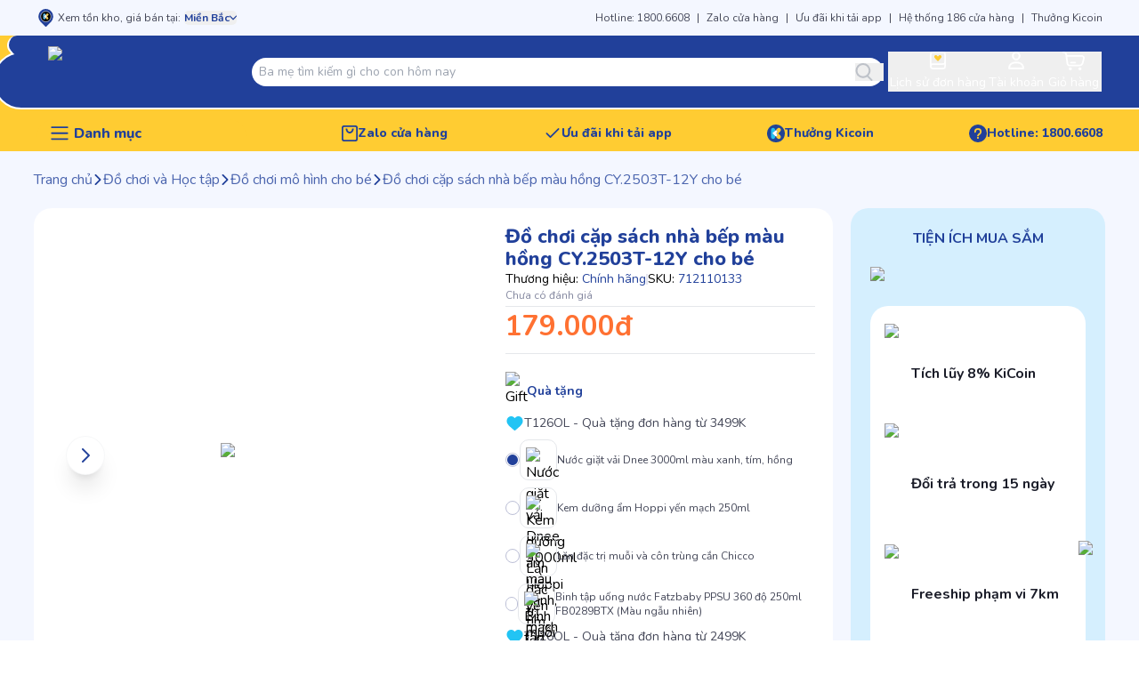

--- FILE ---
content_type: text/html; charset=utf-8
request_url: https://www.kidsplaza.vn/do-choi-cap-sach-nha-bep-mau-hong-cy-2503t-12y-cho-be.html
body_size: 244828
content:
<!DOCTYPE html><html lang="vi"><head><meta charSet="utf-8" data-next-head=""/><meta name="viewport" content="width=device-width, initial-scale=1 maximum-scale=1" data-next-head=""/><meta name="twitter:card" content="summary_large_image" data-next-head=""/><meta name="twitter:site" content="Kids Plaza" data-next-head=""/><meta property="og:type" content="website" data-next-head=""/><meta property="og:image:width" content="800" data-next-head=""/><meta property="og:image:height" content="600" data-next-head=""/><meta property="og:locale" content="vi_VN" data-next-head=""/><meta property="og:site_name" content="Kids Plaza" data-next-head=""/><meta name="apple-mobile-web-app-capable" content="yes" data-next-head=""/><meta name="theme-color" content="#013189" data-next-head=""/><link rel="apple-touch-icon" href="https://static.kidsplaza.vn/assets/logos/KidsPlaza-Logo-Circle-192.png" data-next-head=""/><link rel="icon" href="/favicon.ico" data-next-head=""/><link rel="manifest" href="https://static.kidsplaza.vn/assets/manifest.json" data-next-head=""/><title data-next-head="">Đồ chơi cặp sách nhà bếp màu hồng CY.2503T-12Y</title><meta name="robots" content="index,follow" data-next-head=""/><meta name="description" content="Đồ chơi cặp sách nhà bếp màu hồng CY.2503T-12Y" data-next-head=""/><meta property="og:title" content="Đồ chơi cặp sách nhà bếp màu hồng CY.2503T-12Y" data-next-head=""/><meta property="og:description" content="Đồ chơi cặp sách nhà bếp màu hồng CY.2503T-12Y" data-next-head=""/><meta property="og:url" content="https://www.kidsplaza.vn/do-choi-cap-sach-nha-bep-mau-hong-cy-2503t-12y-cho-be.html" data-next-head=""/><meta property="og:image" content="https://cdn-v2.kidsplaza.vn/202x202/media/catalog/product/d/c/dc-cap-sach-nha-bep-mau-hong-cy-2503t-12y-1.jpg" data-next-head=""/><meta property="og:image:alt" content="Đồ chơi cặp sách nhà bếp màu hồng CY.2503T-12Y" data-next-head=""/><link rel="canonical" href="https://www.kidsplaza.vn/do-choi-cap-sach-nha-bep-mau-hong-cy-2503t-12y-cho-be.html" data-next-head=""/><meta property="keywords" content="Đồ chơi cặp sách nhà bếp màu hồng CY.2503T-12Y" data-next-head=""/><meta property="fb:pages" content="717758208292927"/><link rel="preload" href="https://static.kidsplaza.vn/9243/_next/static/media/6a9c36ea9dc9b36b-s.p.woff2" as="font" type="font/woff2" crossorigin="anonymous" data-next-font="size-adjust"/><link rel="preload" href="https://static.kidsplaza.vn/9243/_next/static/media/ee40bb094c99a29a-s.p.woff2" as="font" type="font/woff2" crossorigin="anonymous" data-next-font="size-adjust"/><link rel="preload" href="https://static.kidsplaza.vn/9243/_next/static/media/bf24a9759715e608-s.p.woff2" as="font" type="font/woff2" crossorigin="anonymous" data-next-font="size-adjust"/><link rel="preload" href="https://static.kidsplaza.vn/9243/_next/static/media/904be59b21bd51cb-s.p.woff2" as="font" type="font/woff2" crossorigin="anonymous" data-next-font="size-adjust"/><link rel="preload" href="https://static.kidsplaza.vn/9243/_next/static/media/5eb9f58a7971ca77-s.p.woff2" as="font" type="font/woff2" crossorigin="anonymous" data-next-font="size-adjust"/><link rel="preload" href="https://static.kidsplaza.vn/9243/_next/static/media/034043ff2259baf4-s.p.woff2" as="font" type="font/woff2" crossorigin="anonymous" data-next-font="size-adjust"/><link rel="preload" href="https://static.kidsplaza.vn/9243/_next/static/media/85c67a429a9576f0-s.p.woff2" as="font" type="font/woff2" crossorigin="anonymous" data-next-font="size-adjust"/><link rel="preload" href="https://static.kidsplaza.vn/9243/_next/static/media/4fe2429222dd4fe9-s.p.woff2" as="font" type="font/woff2" crossorigin="anonymous" data-next-font="size-adjust"/><link rel="preload" href="https://static.kidsplaza.vn/9243/_next/static/media/7891bf2bba658b6d-s.p.woff2" as="font" type="font/woff2" crossorigin="anonymous" data-next-font="size-adjust"/><link rel="preload" href="https://static.kidsplaza.vn/9243/_next/static/media/73a3b00033735082-s.p.woff2" as="font" type="font/woff2" crossorigin="anonymous" data-next-font="size-adjust"/><link rel="preload" href="https://static.kidsplaza.vn/9243/_next/static/media/c5088d6489227600-s.p.woff2" as="font" type="font/woff2" crossorigin="anonymous" data-next-font="size-adjust"/><link rel="preload" href="https://static.kidsplaza.vn/9243/_next/static/media/3240ce91eb2adaa8-s.p.woff2" as="font" type="font/woff2" crossorigin="anonymous" data-next-font="size-adjust"/><link rel="preload" href="https://static.kidsplaza.vn/9243/_next/static/media/4f77bef990aad698-s.p.woff2" as="font" type="font/woff2" crossorigin="anonymous" data-next-font="size-adjust"/><link rel="preload" href="https://static.kidsplaza.vn/9243/_next/static/media/47cbc4e2adbc5db9-s.p.woff2" as="font" type="font/woff2" crossorigin="anonymous" data-next-font="size-adjust"/><link rel="preload" href="https://static.kidsplaza.vn/9243/_next/static/media/7e394df6988d8a2a-s.p.woff2" as="font" type="font/woff2" crossorigin="anonymous" data-next-font="size-adjust"/><link rel="preload" href="https://static.kidsplaza.vn/9243/_next/static/media/db382d2b286009e6-s.p.woff2" as="font" type="font/woff2" crossorigin="anonymous" data-next-font="size-adjust"/><link rel="preload" href="https://static.kidsplaza.vn/9243/_next/static/media/a0a5c22117e6d0bf-s.p.woff2" as="font" type="font/woff2" crossorigin="anonymous" data-next-font="size-adjust"/><link rel="preload" href="https://static.kidsplaza.vn/9243/_next/static/media/5f43c79d468fbbf1-s.p.ttf" as="font" type="font/ttf" crossorigin="anonymous" data-next-font="size-adjust"/><link rel="preload" href="https://static.kidsplaza.vn/9243/_next/static/media/8428baf01f378a85-s.p.ttf" as="font" type="font/ttf" crossorigin="anonymous" data-next-font="size-adjust"/><link rel="preload" href="https://static.kidsplaza.vn/9243/_next/static/media/d8af269e6a85aded-s.p.otf" as="font" type="font/otf" crossorigin="anonymous" data-next-font="size-adjust"/><link rel="preload" href="https://static.kidsplaza.vn/9243/_next/static/media/3217c4aa901154fc-s.p.ttf" as="font" type="font/ttf" crossorigin="anonymous" data-next-font="size-adjust"/><link rel="preload" href="https://static.kidsplaza.vn/9243/_next/static/css/85b7501141111e7a.css" as="style"/><link rel="preload" href="https://static.kidsplaza.vn/9243/_next/static/css/da202c08b4ba61f1.css" as="style"/><link rel="preload" href="https://static.kidsplaza.vn/9243/_next/static/css/e31b2b2088936000.css" as="style"/><script type="application/ld+json" data-next-head="">{"@context":"https://schema.org","@type":"WebSite","url":"https://www.kidsplaza.vn","potentialAction":[{"@type":"SearchAction","target":"https://www.kidsplaza.vn/search?q={search_term_string}","query-input":"required name=search_term_string"}]}</script><link rel="preload" as="image" imageSrcSet="https://cdn.kidsplaza.vn/_next/image?url=https%3A%2F%2Fstatic.kidsplaza.vn%2Fassets%2Fimages%2FLogo_KPZ.png&amp;w=16&amp;q=100&amp;fm=webp 16w, https://cdn.kidsplaza.vn/_next/image?url=https%3A%2F%2Fstatic.kidsplaza.vn%2Fassets%2Fimages%2FLogo_KPZ.png&amp;w=32&amp;q=100&amp;fm=webp 32w, https://cdn.kidsplaza.vn/_next/image?url=https%3A%2F%2Fstatic.kidsplaza.vn%2Fassets%2Fimages%2FLogo_KPZ.png&amp;w=48&amp;q=100&amp;fm=webp 48w, https://cdn.kidsplaza.vn/_next/image?url=https%3A%2F%2Fstatic.kidsplaza.vn%2Fassets%2Fimages%2FLogo_KPZ.png&amp;w=64&amp;q=100&amp;fm=webp 64w, https://cdn.kidsplaza.vn/_next/image?url=https%3A%2F%2Fstatic.kidsplaza.vn%2Fassets%2Fimages%2FLogo_KPZ.png&amp;w=96&amp;q=100&amp;fm=webp 96w, https://cdn.kidsplaza.vn/_next/image?url=https%3A%2F%2Fstatic.kidsplaza.vn%2Fassets%2Fimages%2FLogo_KPZ.png&amp;w=128&amp;q=100&amp;fm=webp 128w, https://cdn.kidsplaza.vn/_next/image?url=https%3A%2F%2Fstatic.kidsplaza.vn%2Fassets%2Fimages%2FLogo_KPZ.png&amp;w=256&amp;q=100&amp;fm=webp 256w, https://cdn.kidsplaza.vn/_next/image?url=https%3A%2F%2Fstatic.kidsplaza.vn%2Fassets%2Fimages%2FLogo_KPZ.png&amp;w=384&amp;q=100&amp;fm=webp 384w, https://cdn.kidsplaza.vn/_next/image?url=https%3A%2F%2Fstatic.kidsplaza.vn%2Fassets%2Fimages%2FLogo_KPZ.png&amp;w=640&amp;q=100&amp;fm=webp 640w, https://cdn.kidsplaza.vn/_next/image?url=https%3A%2F%2Fstatic.kidsplaza.vn%2Fassets%2Fimages%2FLogo_KPZ.png&amp;w=750&amp;q=100&amp;fm=webp 750w, https://cdn.kidsplaza.vn/_next/image?url=https%3A%2F%2Fstatic.kidsplaza.vn%2Fassets%2Fimages%2FLogo_KPZ.png&amp;w=828&amp;q=100&amp;fm=webp 828w, https://cdn.kidsplaza.vn/_next/image?url=https%3A%2F%2Fstatic.kidsplaza.vn%2Fassets%2Fimages%2FLogo_KPZ.png&amp;w=1080&amp;q=100&amp;fm=webp 1080w, https://cdn.kidsplaza.vn/_next/image?url=https%3A%2F%2Fstatic.kidsplaza.vn%2Fassets%2Fimages%2FLogo_KPZ.png&amp;w=1200&amp;q=100&amp;fm=webp 1200w, https://cdn.kidsplaza.vn/_next/image?url=https%3A%2F%2Fstatic.kidsplaza.vn%2Fassets%2Fimages%2FLogo_KPZ.png&amp;w=1920&amp;q=100&amp;fm=webp 1920w, https://cdn.kidsplaza.vn/_next/image?url=https%3A%2F%2Fstatic.kidsplaza.vn%2Fassets%2Fimages%2FLogo_KPZ.png&amp;w=2048&amp;q=100&amp;fm=webp 2048w, https://cdn.kidsplaza.vn/_next/image?url=https%3A%2F%2Fstatic.kidsplaza.vn%2Fassets%2Fimages%2FLogo_KPZ.png&amp;w=3840&amp;q=100&amp;fm=webp 3840w" imageSizes="100%" data-next-head=""/><script type="application/ld+json" data-next-head="">{"@context":"https://schema.org","@type":"Product","description":"Đồ chơi cặp sách nhà bếp màu hồng CY.2503T-12Y","mpn":"119078","sku":"712110133","image":["https://cdn-v2.kidsplaza.vn/202x202/media/catalog/product/d/c/dc-cap-sach-nha-bep-mau-hong-cy-2503t-12y-1.jpg"],"brand":{"@type":"Brand","name":"KidsPlaza Brand"},"review":[],"aggregateRating":{"@type":"AggregateRating","reviewCount":1,"ratingValue":5},"offers":[{"hasMerchantReturnPolicy":{"@type":"MerchantReturnPolicy","applicableCountry":"VN","returnPolicyCategory":"https://schema.org/MerchantReturnFiniteReturnWindow","merchantReturnDays":45,"returnMethod":"https://schema.org/ReturnByMail","returnFees":"https://schema.org/FreeReturn"},"price":179000,"priceCurrency":"VND","priceValidUntil":"2026-01-03T23:59:59.999Z","itemCondition":"https://schema.org/NewCondition","availability":"https://schema.org/InStock","url":"https://www.kidsplaza.vn/do-choi-cap-sach-nha-bep-mau-hong-cy-2503t-12y-cho-be.html","shippingDetails":{"@type":"OfferShippingDetails","shippingRate":{"@type":"MonetaryAmount","value":19000,"currency":"VND"},"shippingDestination":{"@type":"DefinedRegion","addressCountry":"VN"},"deliveryTime":{"@type":"ShippingDeliveryTime","handlingTime":{"@type":"QuantitativeValue","minValue":0,"maxValue":1,"unitCode":"DAY"},"transitTime":{"@type":"QuantitativeValue","minValue":1,"maxValue":5,"unitCode":"DAY"}}},"@type":"Offer","seller":{"@type":"Organization","name":"KidsPlaza"}}],"name":"Đồ chơi cặp sách nhà bếp màu hồng CY.2503T-12Y cho bé"}</script><script type="application/ld+json" data-next-head="">{"@context":"https://schema.org","@type":"BreadcrumbList","itemListElement":[{"@type":"ListItem","position":1,"item":"https://www.kidsplaza.vn","name":"Trang chủ"},{"@type":"ListItem","position":2,"item":"https://www.kidsplaza.vn/do-choi-va-hoc-tap.html","name":"Đồ chơi và Học tập"},{"@type":"ListItem","position":3,"item":"https://www.kidsplaza.vn/do-choi-mo-hinh-dieu-khien-lap-rap.html","name":"Đồ chơi mô hình cho bé"},{"@type":"ListItem","position":4,"item":"https://www.kidsplaza.vn/do-choi-cap-sach-nha-bep-mau-hong-cy-2503t-12y-cho-be.html","name":"Đồ chơi cặp sách nhà bếp màu hồng CY.2503T-12Y cho bé"}]}</script><link rel="preload" as="image" imageSrcSet="https://cdn.kidsplaza.vn/_next/image?url=https%3A%2F%2Fcdn-v2.kidsplaza.vn%2Fmedia%2Fcatalog%2Fproduct%2Fd%2Fc%2Fdc-cap-sach-nha-bep-mau-hong-cy-2503t-12y-1.jpg&amp;w=640&amp;q=100&amp;fm=webp 1x, https://cdn.kidsplaza.vn/_next/image?url=https%3A%2F%2Fcdn-v2.kidsplaza.vn%2Fmedia%2Fcatalog%2Fproduct%2Fd%2Fc%2Fdc-cap-sach-nha-bep-mau-hong-cy-2503t-12y-1.jpg&amp;w=828&amp;q=100&amp;fm=webp 2x" fetchPriority="high" data-next-head=""/><script type="application/ld+json">{"@context":"https://schema.org","@type":"Organization","@id":"https://www.kidsplaza.vn/","name":"KidsPlaza","alternateName":"Kids Plaza - Hệ thống Mẹ Bầu & Em Bé đáng tin cậy nhất Việt Nam","logo":"https://www.kidsplaza.vn/favicon.ico","image":["https://cdn.kidsplaza.vn/media/wysiwyg/SEO/cua-hang-bim-sua-kidsplaza.jpg","https://cdn.kidsplaza.vn/media/wysiwyg/SEO/cua-hang-me-bau-va-em-be-kidsplaza.jpg","https://cdn.kidsplaza.vn/media/wysiwyg/SEO/he-thong-cua-hang-me-bau-va-em-be-kidsplaza.jpg","https://cdn.kidsplaza.vn/media/wysiwyg/SEO/gian-hang-bim-sua-kidsplaza.jpg"],"description":"Hệ thống cửa hàng Mẹ Bầu và Em Bé Kids Plaza với gần 150 cửa hàng trên toàn quốc, cung cấp hơn 30.000 sản phẩm an toàn, chính hãng, chất lượng tốt, giá cả cạnh tranh","url":"https://www.kidsplaza.vn/","telephone":"18006608","email":"contact@kidsplaza.vn","address":{"@type":"PostalAddress","streetAddress":"20 Thái Thịnh, Ngã Tư Sở","addressLocality":"Đống Đa","addressRegion":"Hà Nội","postalCode":"100000","addressCountry":"VN"},"review":{"@type":"Review","reviewRating":{"@type":"Rating","ratingValue":"4.9","bestRating":"5"},"author":{"@type":"Organization","name":"KidsPlaza"}},"sameAs":["https://www.facebook.com/kidsplaza.com.vn","https://x.com/kidsplaza","https://www.youtube.com/@KidsPlazaChannel","https://www.tiktok.com/@kidsplazaofficial","https://www.pinterest.com/kidsplaza_vn","https://kidsplazavn.tumblr.com/"]}</script><script type="application/ld+json">{"@context":"https://schema.org","@type":"Website","name":"Kids Plaza - Hệ thống cửa hàng Mẹ Bầu và Em Bé Kids Plaza","url":"https://www.kidsplaza.vn","description":"Hệ thống cửa hàng Mẹ Bầu và Em Bé Kids Plaza với gần 150 cửa hàng trên toàn quốc, cung cấp hơn 30.000 sản phẩm an toàn, chính hãng, chất lượng tốt, giá cả cạnh tranh","publisher":{"@type":"Organization","name":"Kids Plaza","logo":"https://static.kidsplaza.vn/assets/logos/KidsPlaza-Logo-Circle-512.png"},"image":["https://cdn.kidsplaza.vn/media/wysiwyg/SEO/cua-hang-bim-sua-kidsplaza.jpg","https://cdn.kidsplaza.vn/media/wysiwyg/SEO/cua-hang-me-bau-va-em-be-kidsplaza.jpg","https://cdn.kidsplaza.vn/media/wysiwyg/SEO/he-thong-cua-hang-me-bau-va-em-be-kidsplaza.jpg","https://cdn.kidsplaza.vn/media/wysiwyg/SEO/gian-hang-bim-sua-kidsplaza.jpg"],"keywords":"cửa hàng mẹ và bé, siêu thị, mẹ và bé, đồ dùng cho mẹ và bé, siêu thị trẻ em, chăm sóc em bé, đồ dùng cho bé","InLanguage":"vi"}</script><script>
                !function(f,b,e,v,n,t,s){if(f.fbq)return;n=f.fbq=function(){n.callMethod?
                n.callMethod.apply(n,arguments):n.queue.push(arguments)};if(!f._fbq)f._fbq=n;
                n.push=n;n.loaded=!0;n.version='2.0';n.queue=[];t=b.createElement(e);t.async=!0;
                t.src=v;s=b.getElementsByTagName(e)[0];s.parentNode.insertBefore(t,s)}(window,
                document,'script','https://connect.facebook.net/en_US/fbevents.js');
                // Initialize the tracking flag as an object if it doesn't exist
                window.fbqPageViewTracked = window.fbqPageViewTracked || {};
                
                // Check if the PageView event has already been sent for the current URL
                if (!window.fbqPageViewTracked[window.location.href]) {
                  // Insert Your Facebook Pixel ID below.
                  fbq('init', '717758208292927');
                  fbq('track', 'PageView');
                  console.log('Facebook Pixel Loaded and PageView Tracked in the head', window.location.href);
                
                  // Mark the PageView event as sent for the current URL
                  window.fbqPageViewTracked[window.location.href] = true;
                }
              </script><script>
          (function(h,o,t,j,a,r){
              h.hj=h.hj||function(){(h.hj.q=h.hj.q||[]).push(arguments)};
              h._hjSettings={hjid:6483522,hjsv:6};
              a=o.getElementsByTagName('head')[0];
              r=o.createElement('script');r.async=1;
              r.src=t+h._hjSettings.hjid+j+h._hjSettings.hjsv;
              a.appendChild(r);
          })(window,document,'https://static.hotjar.com/c/hotjar-','.js?sv=');
        </script><link rel="stylesheet" href="https://static.kidsplaza.vn/9243/_next/static/css/85b7501141111e7a.css" data-n-g=""/><link rel="stylesheet" href="https://static.kidsplaza.vn/9243/_next/static/css/da202c08b4ba61f1.css" data-n-p=""/><link rel="stylesheet" href="https://static.kidsplaza.vn/9243/_next/static/css/e31b2b2088936000.css" data-n-p=""/><noscript data-n-css=""></noscript><script defer="" noModule="" src="https://static.kidsplaza.vn/9243/_next/static/chunks/polyfills-42372ed130431b0a.js"></script><script defer="" src="https://static.kidsplaza.vn/9243/_next/static/chunks/4352-28723f38e1422953.js"></script><script defer="" src="https://static.kidsplaza.vn/9243/_next/static/chunks/9007.7942667b24122f21.js"></script><script defer="" src="https://static.kidsplaza.vn/9243/_next/static/chunks/4948.3862ed5d6664c806.js"></script><script defer="" src="https://static.kidsplaza.vn/9243/_next/static/chunks/26-486e4bc571655694.js"></script><script defer="" src="https://static.kidsplaza.vn/9243/_next/static/chunks/2349-e87cf137aeaeec55.js"></script><script defer="" src="https://static.kidsplaza.vn/9243/_next/static/chunks/5692-3786f85525e025fd.js"></script><script defer="" src="https://static.kidsplaza.vn/9243/_next/static/chunks/8172.f692d7a0d29e464c.js"></script><script defer="" src="https://static.kidsplaza.vn/9243/_next/static/chunks/5767-a09e2bd84365bfdc.js"></script><script defer="" src="https://static.kidsplaza.vn/9243/_next/static/chunks/3252-b23a3cc1868f3582.js"></script><script defer="" src="https://static.kidsplaza.vn/9243/_next/static/chunks/9812.f9593e027700bf66.js"></script><script defer="" src="https://static.kidsplaza.vn/9243/_next/static/chunks/7273.f8e76e359e645f63.js"></script><script defer="" src="https://static.kidsplaza.vn/9243/_next/static/chunks/7545.80399903c12404d9.js"></script><script defer="" src="https://static.kidsplaza.vn/9243/_next/static/chunks/6316-c322f08d5b4334e4.js"></script><script defer="" src="https://static.kidsplaza.vn/9243/_next/static/chunks/9156.1f1412677f8416dc.js"></script><script defer="" src="https://static.kidsplaza.vn/9243/_next/static/chunks/9314.e619d8205fe3d08b.js"></script><script defer="" src="https://static.kidsplaza.vn/9243/_next/static/chunks/9456.94369ec5bb60ecb9.js"></script><script defer="" src="https://static.kidsplaza.vn/9243/_next/static/chunks/1380.0eaffa4e26824067.js"></script><script defer="" src="https://static.kidsplaza.vn/9243/_next/static/chunks/3034.8a79d5f64ce3d911.js"></script><script src="https://static.kidsplaza.vn/9243/_next/static/chunks/webpack-86ba38760da47d73.js" defer=""></script><script src="https://static.kidsplaza.vn/9243/_next/static/chunks/framework-799e05fb8cdfb8f1.js" defer=""></script><script src="https://static.kidsplaza.vn/9243/_next/static/chunks/main-318b5f9c204db1a2.js" defer=""></script><script src="https://static.kidsplaza.vn/9243/_next/static/chunks/pages/_app-a88452c545912c36.js" defer=""></script><script src="https://static.kidsplaza.vn/9243/_next/static/chunks/06873998-80844e2e9b3786cc.js" defer=""></script><script src="https://static.kidsplaza.vn/9243/_next/static/chunks/1271-becb4e4c3b94f98a.js" defer=""></script><script src="https://static.kidsplaza.vn/9243/_next/static/chunks/380-57ba1d7501c3cdc7.js" defer=""></script><script src="https://static.kidsplaza.vn/9243/_next/static/chunks/1389-818336bc024d5745.js" defer=""></script><script src="https://static.kidsplaza.vn/9243/_next/static/chunks/2309-8a53c655b0dbd85a.js" defer=""></script><script src="https://static.kidsplaza.vn/9243/_next/static/chunks/9607-a7c7170b53bb51a3.js" defer=""></script><script src="https://static.kidsplaza.vn/9243/_next/static/chunks/240-ba5426e625033eb1.js" defer=""></script><script src="https://static.kidsplaza.vn/9243/_next/static/chunks/2473-ad575f656288c2a4.js" defer=""></script><script src="https://static.kidsplaza.vn/9243/_next/static/chunks/pages/%5B%5B...pages%5D%5D-6263e3ebf30e97a6.js" defer=""></script><script src="https://static.kidsplaza.vn/9243/_next/static/9243/_buildManifest.js" defer=""></script><script src="https://static.kidsplaza.vn/9243/_next/static/9243/_ssgManifest.js" defer=""></script></head><body><link rel="preload" as="image" imageSrcSet="https://cdn.kidsplaza.vn/_next/image?url=https%3A%2F%2Fstatic.kidsplaza.vn%2Fassets%2Fimages%2FLogo_KPZ.png&amp;w=16&amp;q=100&amp;fm=webp 16w, https://cdn.kidsplaza.vn/_next/image?url=https%3A%2F%2Fstatic.kidsplaza.vn%2Fassets%2Fimages%2FLogo_KPZ.png&amp;w=32&amp;q=100&amp;fm=webp 32w, https://cdn.kidsplaza.vn/_next/image?url=https%3A%2F%2Fstatic.kidsplaza.vn%2Fassets%2Fimages%2FLogo_KPZ.png&amp;w=48&amp;q=100&amp;fm=webp 48w, https://cdn.kidsplaza.vn/_next/image?url=https%3A%2F%2Fstatic.kidsplaza.vn%2Fassets%2Fimages%2FLogo_KPZ.png&amp;w=64&amp;q=100&amp;fm=webp 64w, https://cdn.kidsplaza.vn/_next/image?url=https%3A%2F%2Fstatic.kidsplaza.vn%2Fassets%2Fimages%2FLogo_KPZ.png&amp;w=96&amp;q=100&amp;fm=webp 96w, https://cdn.kidsplaza.vn/_next/image?url=https%3A%2F%2Fstatic.kidsplaza.vn%2Fassets%2Fimages%2FLogo_KPZ.png&amp;w=128&amp;q=100&amp;fm=webp 128w, https://cdn.kidsplaza.vn/_next/image?url=https%3A%2F%2Fstatic.kidsplaza.vn%2Fassets%2Fimages%2FLogo_KPZ.png&amp;w=256&amp;q=100&amp;fm=webp 256w, https://cdn.kidsplaza.vn/_next/image?url=https%3A%2F%2Fstatic.kidsplaza.vn%2Fassets%2Fimages%2FLogo_KPZ.png&amp;w=384&amp;q=100&amp;fm=webp 384w, https://cdn.kidsplaza.vn/_next/image?url=https%3A%2F%2Fstatic.kidsplaza.vn%2Fassets%2Fimages%2FLogo_KPZ.png&amp;w=640&amp;q=100&amp;fm=webp 640w, https://cdn.kidsplaza.vn/_next/image?url=https%3A%2F%2Fstatic.kidsplaza.vn%2Fassets%2Fimages%2FLogo_KPZ.png&amp;w=750&amp;q=100&amp;fm=webp 750w, https://cdn.kidsplaza.vn/_next/image?url=https%3A%2F%2Fstatic.kidsplaza.vn%2Fassets%2Fimages%2FLogo_KPZ.png&amp;w=828&amp;q=100&amp;fm=webp 828w, https://cdn.kidsplaza.vn/_next/image?url=https%3A%2F%2Fstatic.kidsplaza.vn%2Fassets%2Fimages%2FLogo_KPZ.png&amp;w=1080&amp;q=100&amp;fm=webp 1080w, https://cdn.kidsplaza.vn/_next/image?url=https%3A%2F%2Fstatic.kidsplaza.vn%2Fassets%2Fimages%2FLogo_KPZ.png&amp;w=1200&amp;q=100&amp;fm=webp 1200w, https://cdn.kidsplaza.vn/_next/image?url=https%3A%2F%2Fstatic.kidsplaza.vn%2Fassets%2Fimages%2FLogo_KPZ.png&amp;w=1920&amp;q=100&amp;fm=webp 1920w, https://cdn.kidsplaza.vn/_next/image?url=https%3A%2F%2Fstatic.kidsplaza.vn%2Fassets%2Fimages%2FLogo_KPZ.png&amp;w=2048&amp;q=100&amp;fm=webp 2048w, https://cdn.kidsplaza.vn/_next/image?url=https%3A%2F%2Fstatic.kidsplaza.vn%2Fassets%2Fimages%2FLogo_KPZ.png&amp;w=3840&amp;q=100&amp;fm=webp 3840w" imageSizes="100%"/><link rel="preload" as="image" imageSrcSet="https://cdn.kidsplaza.vn/_next/image?url=https%3A%2F%2Fcdn-v2.kidsplaza.vn%2Fmedia%2Fcatalog%2Fproduct%2Fd%2Fc%2Fdc-cap-sach-nha-bep-mau-hong-cy-2503t-12y-1.jpg&amp;w=640&amp;q=100&amp;fm=webp 1x, https://cdn.kidsplaza.vn/_next/image?url=https%3A%2F%2Fcdn-v2.kidsplaza.vn%2Fmedia%2Fcatalog%2Fproduct%2Fd%2Fc%2Fdc-cap-sach-nha-bep-mau-hong-cy-2503t-12y-1.jpg&amp;w=828&amp;q=100&amp;fm=webp 2x" fetchPriority="high"/><div id="__next"><div dir="ltr" class="__variable_095c86 __variable_5a4851 __variable_7a1fd6 __variable_7a9a26 __variable_3e2ccc __variable_1ffafc font-body"><div><div class="block"><div class="relative z-[2] flex h-10 items-center justify-center bg-secondary"><div class="relative z-[2] flex w-[698px] items-center justify-between text-xs lg:w-[950px] xl:w-[1198px]"><div class="flex items-center"><svg xmlns="http://www.w3.org/2000/svg" viewBox="0 0 17 17" width="17" height="17" class="h-5 w-5"><g clip-path="url(#clip0_1264_3081)"><path d="M8.93639 0C7.61332 0.00210841 6.31779 0.389181 5.19924 1.11656C4.0807 1.84395 3.18471 2.882 2.61463 4.11099C2.04456 5.33997 1.82363 6.70981 1.97733 8.06248C2.13103 9.41515 2.65309 10.6955 3.4833 11.7559C3.49298 11.7636 3.50109 11.7731 3.50716 11.784C3.58447 11.8926 3.66872 11.9957 3.75936 12.0927L3.79004 12.1243L3.93318 12.2716L3.95022 12.2927L3.97067 12.3137L8.93297 17.4392L13.8885 12.3172L13.9158 12.2927L14.0657 12.1383L14.093 12.1103C14.1809 12.0173 14.2618 11.9176 14.3349 11.8121C15.1728 10.7536 15.702 9.47226 15.861 8.11674C16.0199 6.76122 15.8022 5.38708 15.2331 4.15378C14.664 2.92047 13.7668 1.87855 12.6457 1.14892C11.5245 0.419286 10.2253 0.0318508 8.8989 0.0315724L8.93639 0Z" fill="#22409A"></path><path d="M4.06274 7.26882C4.09633 5.96173 4.62436 4.7198 5.53437 3.80753C6.44439 2.89526 7.66446 2.38477 8.93473 2.38477C10.205 2.38477 11.4251 2.89526 12.3351 3.80753C13.2451 4.7198 13.7731 5.96173 13.8067 7.26882C13.8067 10.0298 11.8947 12.2645 8.93644 12.2645C5.97814 12.2645 4.06274 10.0298 4.06274 7.26882" stroke="white" stroke-width="0.5" stroke-miterlimit="10"></path><path d="M8.36146 5.31445V5.31824L8.35022 5.32961L8.36146 5.31445Z" fill="white"></path><path d="M10.1088 7.25112L11.1517 6.19867C11.348 5.99611 11.4582 5.72171 11.4582 5.43564C11.4582 5.14956 11.348 4.87516 11.1517 4.67261C10.9529 4.47185 10.6855 4.35938 10.407 4.35938C10.1285 4.35938 9.86116 4.47185 9.66236 4.67261L8.51721 5.81978C8.64825 5.71266 8.81298 5.6589 8.98003 5.66873C9.14709 5.67856 9.30479 5.7513 9.42311 5.87309C9.54143 5.99489 9.61212 6.15722 9.62167 6.32918C9.63122 6.50114 9.57897 6.6707 9.47491 6.80558L9.03867 7.25112L9.47491 7.70017C9.57578 7.83539 9.62536 8.00378 9.61441 8.17388C9.60346 8.34399 9.53271 8.50417 9.4154 8.6245C9.29808 8.74483 9.14221 8.81708 8.97691 8.82775C8.81162 8.83842 8.64821 8.78677 8.51721 8.68246L9.53967 9.73492C9.73627 9.93822 10.0033 10.0528 10.2819 10.0535C10.5606 10.0541 10.8281 9.94079 11.0256 9.73843C11.2231 9.53606 11.3345 9.26122 11.3351 8.97437C11.3357 8.68752 11.2256 8.41215 11.029 8.20886L10.1088 7.25112Z" fill="#F6CB54"></path><path d="M7.13343 7.25463L8.51715 5.85135V5.41985C8.50185 5.14347 8.38442 4.88358 8.18891 4.69347C7.99341 4.50337 7.73466 4.39746 7.46572 4.39746C7.19678 4.39746 6.93804 4.50337 6.74254 4.69347C6.54704 4.88358 6.4296 5.14347 6.41431 5.41985V8.97364C6.4296 9.25003 6.54704 9.50991 6.74254 9.70002C6.93804 9.89012 7.19678 9.99603 7.46572 9.99603C7.73466 9.99603 7.99341 9.89012 8.18891 9.70002C8.38442 9.50991 8.50185 9.25003 8.51715 8.97364V8.67544L7.13343 7.25463Z" fill="#5FBFED"></path><path d="M9.04886 7.25151L9.48512 6.80597C9.58918 6.67109 9.6414 6.50152 9.63185 6.32956C9.6223 6.1576 9.55164 5.99527 9.43332 5.87348C9.315 5.75169 9.1573 5.67894 8.99024 5.66911C8.82318 5.65928 8.65845 5.71305 8.52742 5.82017L7.14368 7.22344L8.52742 8.62671C8.65842 8.73102 8.82182 8.78267 8.98712 8.772C9.15241 8.76134 9.30828 8.68909 9.4256 8.56876C9.54292 8.44843 9.61366 8.28824 9.62461 8.11814C9.63556 7.94803 9.58598 7.77964 9.48512 7.64442L9.04886 7.25151Z" fill="white"></path></g><defs><clipPath id="clip0_1264_3081"><rect width="17" height="17" fill="white" transform="translate(0.436401)"></rect></clipPath></defs></svg><p class="px-1 text-KPZ_text_1st">Xem tồn kho, giá bán tại<!-- -->:</p><button data-variant="custom" class="inline-flex items-center justify-center shrink-0 font-semibold leading-none rounded outline-none transition duration-300 ease-in-out focus:outline-none focus:shadow-md focus:border-transparent focus:ring-0 px-5 py-0 h-12 flex !h-fit !w-fit cursor-pointer items-center justify-center gap-1 !px-0 outline-none" aria-label="Mở chọn cửa hàng"><svg xmlns="http://www.w3.org/2000/svg" viewBox="0 0 12 7.2" width="12" height="7.2" class="h-2 w-2 text-primary"><path d="M6.002 5.03L10.539.265a.826.826 0 011.211 0 .94.94 0 010 1.275l-5.141 5.4a.827.827 0 01-1.183.026L.249 1.545a.937.937 0 010-1.275.826.826 0 011.211 0z" fill="currentColor"></path></svg></button></div><div class="flex items-center text-xs text-KPZ_text_1st"><a href="tel:18006608" class="transition-colors hover:text-primary">Hotline: 1800.6608</a><div class="hidden items-center xl:flex"><p class="px-2">|</p><a class="transition-colors hover:text-primary" href="/mua-nhanh-gan-nha.html">Zalo cửa hàng</a></div><div class="hidden items-center xl:flex"><p class="px-2">|</p><a class="transition-colors hover:text-primary" href="/tai-app-mobile">Ưu đãi khi tải app</a></div><div class="flex items-center"><p class="px-2">|</p><a class="transition-colors hover:text-primary" href="/he-thong-cua-hang.html">Hệ thống <!-- -->186<!-- --> cửa hàng</a></div><div class="hidden items-center xl:flex"><p class="px-2">|</p><a class="transition-colors hover:text-primary" href="/uu-dai-thanh-vien.html">Thưởng Kicoin</a></div></div></div></div><div class="sticky left-0 top-0 z-50 h-auto w-full bg-KPZ_Yellow pb-2"><div class="relative ml-[calc((100vw-698px)/2)] h-[83px] border-b-2 border-solid border-white bg-KPZ_Blue-Dark lg:ml-[calc((100vw-950px)/2)] xl:ml-[calc((100vw-1196px)/2)]"><div class="absolute -left-[34px] -top-[0px] z-[1] box-content h-[20px] w-12 rounded-full border-b-2 border-l-2 border-solid border-white bg-KPZ_Blue-Dark"></div><div class="absolute -left-[50px] top-[18px] z-[2] h-[65px] w-[200px] rounded-full border-2 border-solid border-white bg-KPZ_Blue-Dark"></div><div class="absolute -left-[30px] top-[1.5px] z-[2] h-[21px] w-[60px] rounded-full border-solid border-white bg-KPZ_Blue-Dark"></div><div class="relative z-10 h-full w-[698px] bg-KPZ_Blue-Dark lg:w-[950px] xl:w-[1196px]"><nav class="flex h-full items-center justify-between gap-7 pl-[1%]"><a class="shrink-0 pb-1.5" href="/"><div class="relative h-[51px] w-[224px]"><img alt="KidsPlaza" decoding="async" data-nimg="fill" style="position:absolute;height:100%;width:100%;left:0;top:0;right:0;bottom:0;color:transparent" sizes="100%" srcSet="https://cdn.kidsplaza.vn/_next/image?url=https%3A%2F%2Fstatic.kidsplaza.vn%2Fassets%2Fimages%2FLogo_KPZ.png&amp;w=16&amp;q=100&amp;fm=webp 16w, https://cdn.kidsplaza.vn/_next/image?url=https%3A%2F%2Fstatic.kidsplaza.vn%2Fassets%2Fimages%2FLogo_KPZ.png&amp;w=32&amp;q=100&amp;fm=webp 32w, https://cdn.kidsplaza.vn/_next/image?url=https%3A%2F%2Fstatic.kidsplaza.vn%2Fassets%2Fimages%2FLogo_KPZ.png&amp;w=48&amp;q=100&amp;fm=webp 48w, https://cdn.kidsplaza.vn/_next/image?url=https%3A%2F%2Fstatic.kidsplaza.vn%2Fassets%2Fimages%2FLogo_KPZ.png&amp;w=64&amp;q=100&amp;fm=webp 64w, https://cdn.kidsplaza.vn/_next/image?url=https%3A%2F%2Fstatic.kidsplaza.vn%2Fassets%2Fimages%2FLogo_KPZ.png&amp;w=96&amp;q=100&amp;fm=webp 96w, https://cdn.kidsplaza.vn/_next/image?url=https%3A%2F%2Fstatic.kidsplaza.vn%2Fassets%2Fimages%2FLogo_KPZ.png&amp;w=128&amp;q=100&amp;fm=webp 128w, https://cdn.kidsplaza.vn/_next/image?url=https%3A%2F%2Fstatic.kidsplaza.vn%2Fassets%2Fimages%2FLogo_KPZ.png&amp;w=256&amp;q=100&amp;fm=webp 256w, https://cdn.kidsplaza.vn/_next/image?url=https%3A%2F%2Fstatic.kidsplaza.vn%2Fassets%2Fimages%2FLogo_KPZ.png&amp;w=384&amp;q=100&amp;fm=webp 384w, https://cdn.kidsplaza.vn/_next/image?url=https%3A%2F%2Fstatic.kidsplaza.vn%2Fassets%2Fimages%2FLogo_KPZ.png&amp;w=640&amp;q=100&amp;fm=webp 640w, https://cdn.kidsplaza.vn/_next/image?url=https%3A%2F%2Fstatic.kidsplaza.vn%2Fassets%2Fimages%2FLogo_KPZ.png&amp;w=750&amp;q=100&amp;fm=webp 750w, https://cdn.kidsplaza.vn/_next/image?url=https%3A%2F%2Fstatic.kidsplaza.vn%2Fassets%2Fimages%2FLogo_KPZ.png&amp;w=828&amp;q=100&amp;fm=webp 828w, https://cdn.kidsplaza.vn/_next/image?url=https%3A%2F%2Fstatic.kidsplaza.vn%2Fassets%2Fimages%2FLogo_KPZ.png&amp;w=1080&amp;q=100&amp;fm=webp 1080w, https://cdn.kidsplaza.vn/_next/image?url=https%3A%2F%2Fstatic.kidsplaza.vn%2Fassets%2Fimages%2FLogo_KPZ.png&amp;w=1200&amp;q=100&amp;fm=webp 1200w, https://cdn.kidsplaza.vn/_next/image?url=https%3A%2F%2Fstatic.kidsplaza.vn%2Fassets%2Fimages%2FLogo_KPZ.png&amp;w=1920&amp;q=100&amp;fm=webp 1920w, https://cdn.kidsplaza.vn/_next/image?url=https%3A%2F%2Fstatic.kidsplaza.vn%2Fassets%2Fimages%2FLogo_KPZ.png&amp;w=2048&amp;q=100&amp;fm=webp 2048w, https://cdn.kidsplaza.vn/_next/image?url=https%3A%2F%2Fstatic.kidsplaza.vn%2Fassets%2Fimages%2FLogo_KPZ.png&amp;w=3840&amp;q=100&amp;fm=webp 3840w" src="https://cdn.kidsplaza.vn/_next/image?url=https%3A%2F%2Fstatic.kidsplaza.vn%2Fassets%2Fimages%2FLogo_KPZ.png&amp;w=3840&amp;q=100&amp;fm=webp"/></div></a><div class="relative flex h-8 w-3/5 items-center rounded-full bg-white"><input placeholder="Ba mẹ tìm kiếm gì cho con hôm nay" class="ml-2 h-8 w-full overflow-hidden rounded-full border-none bg-white text-[0.625rem] text-sm font-normal focus:outline-none focus:ring-0" id="headlessui-combobox-input-«R1n8ln6»" role="combobox" type="text" aria-expanded="false" aria-autocomplete="list" data-headlessui-state=""/><button class="transition-opacity hover:opacity-80" aria-label="Tìm kiếm"><svg viewBox="0 0 17.048 18" class="mr-3 h-5 w-5 cursor-pointer text-gray-400/60"><path d="M380.321,383.992l3.225,3.218c.167.167.341.329.5.506a.894.894,0,1,1-1.286,1.238c-1.087-1.067-2.179-2.131-3.227-3.236a.924.924,0,0,0-1.325-.222,7.509,7.509,0,1,1-3.3-14.207,7.532,7.532,0,0,1,6,11.936C380.736,383.462,380.552,383.685,380.321,383.992Zm-5.537.521a5.707,5.707,0,1,0-5.675-5.72A5.675,5.675,0,0,0,374.784,384.513Z" transform="translate(-367.297 -371.285)" fill="currentColor"></path></svg></button></div><div class="flex items-start gap-1 text-[12px] xl:gap-2 xl:text-sm 2xl:gap-4"><button tabindex="0"><div class="relative items-center justify-center flex w-16 flex-col text-white xl:w-28"><svg xmlns="http://www.w3.org/2000/svg" width="21" height="22" viewBox="0 0 21 22" fill="none" class="h-[20px] w-[20px]"><path d="M19.3889 11V17C19.3889 18.8856 19.3889 19.8284 18.8031 20.4142C18.2173 21 17.2745 21 15.3889 21H4.38889C2.85477 21 1.61111 19.7563 1.61111 18.2222V18.2222C1.61111 16.6881 2.85477 15.4444 4.38889 15.4444H15.3889C17.2745 15.4444 18.2173 15.4444 18.8031 14.8587C19.3889 14.2729 19.3889 13.3301 19.3889 11.4444V5C19.3889 3.11438 19.3889 2.17157 18.8031 1.58579C18.2173 1 17.2745 1 15.3889 1H5.61112C3.7255 1 2.78269 1 2.1969 1.58579C1.61111 2.17157 1.61111 3.11438 1.61111 5V18.2222" stroke="white" stroke-width="2"></path><path d="M14.3935 7.86121L10.5057 12.1108L10.4978 12.1021L7.22092 8.53993L6.62585 7.88715L6.60601 7.86121C5.87209 7.05712 5.87209 5.73858 6.60601 4.93449C6.64172 4.89558 6.68139 4.85667 6.72106 4.82209C7.43118 4.16498 8.47851 4.1693 9.18466 4.83938C9.2164 4.86964 9.24813 4.90423 9.28384 4.93881L10.5018 6.27032L11.7197 4.93881C11.7435 4.91287 11.7752 4.88261 11.799 4.861C12.521 4.15634 13.6199 4.16498 14.334 4.87829C14.3539 4.8999 14.3737 4.9172 14.3975 4.94313C15.1274 5.7429 15.1274 7.05279 14.3935 7.86121Z" fill="#FDCB34"></path></svg><span class="pt-[5px] text-sm">Lịch sử đơn hàng</span></div></button><button tabindex="0"><div class="relative items-center justify-center flex w-14 flex-col text-white xl:w-16"><svg width="16.577" height="18.6" viewBox="0 0 16.577 18.6" class="h-5 w-5"><g transform="translate(-95.7 -121.203)"><path d="M-7722.37,2933a.63.63,0,0,1-.63-.63c0-4.424,2.837-6.862,7.989-6.862s7.989,2.438,7.989,6.862a.629.629,0,0,1-.63.63Zm.647-1.251h13.428c-.246-3.31-2.5-4.986-6.713-4.986s-6.471,1.673-6.714,4.986Zm2.564-12.518a4.1,4.1,0,0,1,1.172-3,4.1,4.1,0,0,1,2.979-1.229,4.1,4.1,0,0,1,2.979,1.229,4.1,4.1,0,0,1,1.171,3,4.341,4.341,0,0,1-4.149,4.5,4.344,4.344,0,0,1-4.16-4.5Zm1.251,0a3.1,3.1,0,0,0,2.9,3.254,3.094,3.094,0,0,0,2.9-3.253,2.878,2.878,0,0,0-.813-2.109,2.88,2.88,0,0,0-2.085-.872,2.843,2.843,0,0,0-2.1.856,2.841,2.841,0,0,0-.806,2.122Z" transform="translate(7819 -2793.5)" fill="currentColor" stroke="currentColor" stroke-width="0.6"></path></g></svg><span class="pt-[5px] text-sm">Tài khoản</span></div></button><div class="mini-cart-menu relative inline-block" data-headlessui-state=""><button type="button" aria-expanded="false" data-headlessui-state=""><a class="relative items-center justify-center flex w-14 flex-col text-white xl:w-16" aria-label="cart-button"><div class="relative"><svg xmlns="http://www.w3.org/2000/svg" viewBox="0 0 25 21" width="25" height="21" class="h-[21px] w-[25px]"><g clip-path="url(#clip0_1264_1704)"><path d="M18.741 16.5478H8.18262C6.39319 16.5478 4.87849 15.3193 4.65574 13.6972L3.48259 4.95508C3.48259 4.94829 3.48259 4.9415 3.48259 4.93471L3.25242 3.22431C3.15589 2.52521 2.56932 1.96186 1.81197 1.84648L0.772464 1.69037C0.267564 1.60892 -0.0739865 1.16775 0.0151136 0.706207C0.0967887 0.244669 0.579414 -0.0675485 1.08431 0.0138995L2.12382 0.170008C3.67564 0.407565 4.90077 1.58177 5.09382 3.0139L5.22747 3.99127H21.466C22.55 3.99127 23.5598 4.43245 24.2281 5.21299C24.9037 5.98675 25.1488 6.98449 24.9037 7.94829L23.6266 12.9981C23.0995 15.0886 21.0873 16.5478 18.741 16.5478ZM5.45764 5.68811L6.50457 13.4867C6.60852 14.2605 7.32875 14.8442 8.18262 14.8442H18.7484C20.226 14.8442 21.4882 13.9279 21.8224 12.6112L23.0995 7.56141C23.2183 7.10666 23.0995 6.63155 22.7802 6.26503C22.4609 5.89851 21.9857 5.68811 21.466 5.68811H5.45764ZM15.2735 12.3872C15.2735 11.9189 14.8577 11.5388 14.3454 11.5388H9.40032C8.888 11.5388 8.4722 11.9189 8.4722 12.3872C8.4722 12.8555 8.888 13.2356 9.40032 13.2356H14.3454C14.8577 13.2356 15.2735 12.8555 15.2735 12.3872ZM8.83602 21.0003C9.80127 21.0003 10.5883 20.2809 10.5883 19.3985C10.5883 18.5162 9.80127 17.7967 8.83602 17.7967C7.87077 17.7967 7.08372 18.5162 7.08372 19.3985C7.08372 20.2877 7.87077 21.0003 8.83602 21.0003ZM19.5355 21.0003C20.5007 21.0003 21.2878 20.2809 21.2878 19.3985C21.2878 18.5162 20.5007 17.7967 19.5355 17.7967C18.5702 17.7967 17.7832 18.5162 17.7832 19.3985C17.7832 20.2877 18.5628 21.0003 19.5355 21.0003Z" fill="white"></path></g><defs><clipPath id="clip0_1264_1704"><rect width="25" height="21" fill="white"></rect></clipPath></defs></svg></div><p class="pt-[4px]">Giỏ hàng</p></a></button></div><span hidden="" style="position:fixed;top:1px;left:1px;width:1px;height:0;padding:0;margin:-1px;overflow:hidden;clip:rect(0, 0, 0, 0);white-space:nowrap;border-width:0;display:none"></span></div></nav></div></div></div><div class="sticky left-0 top-[91px] z-20"><div class="flex items-center justify-center bg-KPZ_Yellow py-[3px] pb-1 text-primary" style="opacity:1"><div class="flex w-[698px] items-center justify-between text-sm font-extrabold lg:w-[950px] xl:w-[1198px]"><div class="relative"><div class="group/level1 top-0 left-0 hover:z-[30] w-[236px] relative px-2 py-1 bg-KPZ_Yellow rounded-tl-[20px] rounded-tr-[20px] hover:bg-white"><div class="flex items-center cursor-pointer text-primary text-base px-2"><svg xmlns="http://www.w3.org/2000/svg" viewBox="0 0 22 20" width="22" height="20" class="h-5 w-5"><path d="M1.375 2.46777H20.625" stroke="currentColor" stroke-width="2" stroke-linecap="round"></path><path d="M1.375 9.69531H20.625" stroke="currentColor" stroke-width="2" stroke-linecap="round"></path><path d="M1.375 16.9238H20.625" stroke="currentColor" stroke-width="2" stroke-linecap="round"></path></svg><h3 class="ml-1.5 font-bold !font-extrabold text-primary">Danh mục</h3></div><ul class="gap-[10px] text-sm lg:text-base !leading-[22px] flex-col group-hover/level1:flex absolute w-full top-7 -left-0 bg-white pt-2 pb-4 rounded-bl-[20px] rounded-br-[20px] shadow-md h-[362px] hidden bg-white"><a class="font-normal" href="https://www.kidsplaza.vn/me-bau-va-sau-sinh.html"><button aria-label="Mục danh mục thanh bên" class="flex w-full items-center gap-2  px-4"><div class="relative h-4 w-4"><img alt="category icon" loading="lazy" decoding="async" data-nimg="fill" style="position:absolute;height:100%;width:100%;left:0;top:0;right:0;bottom:0;color:transparent" sizes="100vw" srcSet="https://cdn.kidsplaza.vn/_next/image?url=https%3A%2F%2Fcdn-v2.kidsplaza.vn%2F%2Fmedia%2Fcatalog%2Fcategory%2FIcon_B_ng_b_u_2.png&amp;w=640&amp;q=100&amp;fm=webp 640w, https://cdn.kidsplaza.vn/_next/image?url=https%3A%2F%2Fcdn-v2.kidsplaza.vn%2F%2Fmedia%2Fcatalog%2Fcategory%2FIcon_B_ng_b_u_2.png&amp;w=750&amp;q=100&amp;fm=webp 750w, https://cdn.kidsplaza.vn/_next/image?url=https%3A%2F%2Fcdn-v2.kidsplaza.vn%2F%2Fmedia%2Fcatalog%2Fcategory%2FIcon_B_ng_b_u_2.png&amp;w=828&amp;q=100&amp;fm=webp 828w, https://cdn.kidsplaza.vn/_next/image?url=https%3A%2F%2Fcdn-v2.kidsplaza.vn%2F%2Fmedia%2Fcatalog%2Fcategory%2FIcon_B_ng_b_u_2.png&amp;w=1080&amp;q=100&amp;fm=webp 1080w, https://cdn.kidsplaza.vn/_next/image?url=https%3A%2F%2Fcdn-v2.kidsplaza.vn%2F%2Fmedia%2Fcatalog%2Fcategory%2FIcon_B_ng_b_u_2.png&amp;w=1200&amp;q=100&amp;fm=webp 1200w, https://cdn.kidsplaza.vn/_next/image?url=https%3A%2F%2Fcdn-v2.kidsplaza.vn%2F%2Fmedia%2Fcatalog%2Fcategory%2FIcon_B_ng_b_u_2.png&amp;w=1920&amp;q=100&amp;fm=webp 1920w, https://cdn.kidsplaza.vn/_next/image?url=https%3A%2F%2Fcdn-v2.kidsplaza.vn%2F%2Fmedia%2Fcatalog%2Fcategory%2FIcon_B_ng_b_u_2.png&amp;w=2048&amp;q=100&amp;fm=webp 2048w, https://cdn.kidsplaza.vn/_next/image?url=https%3A%2F%2Fcdn-v2.kidsplaza.vn%2F%2Fmedia%2Fcatalog%2Fcategory%2FIcon_B_ng_b_u_2.png&amp;w=3840&amp;q=100&amp;fm=webp 3840w" src="https://cdn.kidsplaza.vn/_next/image?url=https%3A%2F%2Fcdn-v2.kidsplaza.vn%2F%2Fmedia%2Fcatalog%2Fcategory%2FIcon_B_ng_b_u_2.png&amp;w=3840&amp;q=100&amp;fm=webp"/></div><p class="cursor-pointer text-KPZ_text_1st">Mẹ bầu và sau sinh</p></button></a><a class="font-normal" href="https://www.kidsplaza.vn/sua-va-thuc-pham.html"><button aria-label="Mục danh mục thanh bên" class="flex w-full items-center gap-2  px-4"><div class="relative h-4 w-4"><img alt="category icon" loading="lazy" decoding="async" data-nimg="fill" style="position:absolute;height:100%;width:100%;left:0;top:0;right:0;bottom:0;color:transparent" sizes="100vw" srcSet="https://cdn.kidsplaza.vn/_next/image?url=https%3A%2F%2Fcdn-v2.kidsplaza.vn%2F%2Fmedia%2Fcatalog%2Fcategory%2FIcon_S_a_cho_b__1_1.png&amp;w=640&amp;q=100&amp;fm=webp 640w, https://cdn.kidsplaza.vn/_next/image?url=https%3A%2F%2Fcdn-v2.kidsplaza.vn%2F%2Fmedia%2Fcatalog%2Fcategory%2FIcon_S_a_cho_b__1_1.png&amp;w=750&amp;q=100&amp;fm=webp 750w, https://cdn.kidsplaza.vn/_next/image?url=https%3A%2F%2Fcdn-v2.kidsplaza.vn%2F%2Fmedia%2Fcatalog%2Fcategory%2FIcon_S_a_cho_b__1_1.png&amp;w=828&amp;q=100&amp;fm=webp 828w, https://cdn.kidsplaza.vn/_next/image?url=https%3A%2F%2Fcdn-v2.kidsplaza.vn%2F%2Fmedia%2Fcatalog%2Fcategory%2FIcon_S_a_cho_b__1_1.png&amp;w=1080&amp;q=100&amp;fm=webp 1080w, https://cdn.kidsplaza.vn/_next/image?url=https%3A%2F%2Fcdn-v2.kidsplaza.vn%2F%2Fmedia%2Fcatalog%2Fcategory%2FIcon_S_a_cho_b__1_1.png&amp;w=1200&amp;q=100&amp;fm=webp 1200w, https://cdn.kidsplaza.vn/_next/image?url=https%3A%2F%2Fcdn-v2.kidsplaza.vn%2F%2Fmedia%2Fcatalog%2Fcategory%2FIcon_S_a_cho_b__1_1.png&amp;w=1920&amp;q=100&amp;fm=webp 1920w, https://cdn.kidsplaza.vn/_next/image?url=https%3A%2F%2Fcdn-v2.kidsplaza.vn%2F%2Fmedia%2Fcatalog%2Fcategory%2FIcon_S_a_cho_b__1_1.png&amp;w=2048&amp;q=100&amp;fm=webp 2048w, https://cdn.kidsplaza.vn/_next/image?url=https%3A%2F%2Fcdn-v2.kidsplaza.vn%2F%2Fmedia%2Fcatalog%2Fcategory%2FIcon_S_a_cho_b__1_1.png&amp;w=3840&amp;q=100&amp;fm=webp 3840w" src="https://cdn.kidsplaza.vn/_next/image?url=https%3A%2F%2Fcdn-v2.kidsplaza.vn%2F%2Fmedia%2Fcatalog%2Fcategory%2FIcon_S_a_cho_b__1_1.png&amp;w=3840&amp;q=100&amp;fm=webp"/></div><p class="cursor-pointer text-KPZ_text_1st">Sữa cho bé</p></button></a><a class="font-normal" href="https://www.kidsplaza.vn/thuc-pham-dinh-duong.html"><button aria-label="Mục danh mục thanh bên" class="flex w-full items-center gap-2  px-4"><div class="relative h-4 w-4"><img alt="category icon" loading="lazy" decoding="async" data-nimg="fill" style="position:absolute;height:100%;width:100%;left:0;top:0;right:0;bottom:0;color:transparent" sizes="100vw" srcSet="https://cdn.kidsplaza.vn/_next/image?url=https%3A%2F%2Fcdn-v2.kidsplaza.vn%2F%2Fmedia%2Fcatalog%2Fcategory%2FIcon_B_n_d_m_1.png&amp;w=640&amp;q=100&amp;fm=webp 640w, https://cdn.kidsplaza.vn/_next/image?url=https%3A%2F%2Fcdn-v2.kidsplaza.vn%2F%2Fmedia%2Fcatalog%2Fcategory%2FIcon_B_n_d_m_1.png&amp;w=750&amp;q=100&amp;fm=webp 750w, https://cdn.kidsplaza.vn/_next/image?url=https%3A%2F%2Fcdn-v2.kidsplaza.vn%2F%2Fmedia%2Fcatalog%2Fcategory%2FIcon_B_n_d_m_1.png&amp;w=828&amp;q=100&amp;fm=webp 828w, https://cdn.kidsplaza.vn/_next/image?url=https%3A%2F%2Fcdn-v2.kidsplaza.vn%2F%2Fmedia%2Fcatalog%2Fcategory%2FIcon_B_n_d_m_1.png&amp;w=1080&amp;q=100&amp;fm=webp 1080w, https://cdn.kidsplaza.vn/_next/image?url=https%3A%2F%2Fcdn-v2.kidsplaza.vn%2F%2Fmedia%2Fcatalog%2Fcategory%2FIcon_B_n_d_m_1.png&amp;w=1200&amp;q=100&amp;fm=webp 1200w, https://cdn.kidsplaza.vn/_next/image?url=https%3A%2F%2Fcdn-v2.kidsplaza.vn%2F%2Fmedia%2Fcatalog%2Fcategory%2FIcon_B_n_d_m_1.png&amp;w=1920&amp;q=100&amp;fm=webp 1920w, https://cdn.kidsplaza.vn/_next/image?url=https%3A%2F%2Fcdn-v2.kidsplaza.vn%2F%2Fmedia%2Fcatalog%2Fcategory%2FIcon_B_n_d_m_1.png&amp;w=2048&amp;q=100&amp;fm=webp 2048w, https://cdn.kidsplaza.vn/_next/image?url=https%3A%2F%2Fcdn-v2.kidsplaza.vn%2F%2Fmedia%2Fcatalog%2Fcategory%2FIcon_B_n_d_m_1.png&amp;w=3840&amp;q=100&amp;fm=webp 3840w" src="https://cdn.kidsplaza.vn/_next/image?url=https%3A%2F%2Fcdn-v2.kidsplaza.vn%2F%2Fmedia%2Fcatalog%2Fcategory%2FIcon_B_n_d_m_1.png&amp;w=3840&amp;q=100&amp;fm=webp"/></div><p class="cursor-pointer text-KPZ_text_1st">Bé ăn dặm</p></button></a><a class="font-normal" href="https://www.kidsplaza.vn/bim-ta-va-ve-sinh.html"><button aria-label="Mục danh mục thanh bên" class="flex w-full items-center gap-2  px-4"><div class="relative h-4 w-4"><img alt="category icon" loading="lazy" decoding="async" data-nimg="fill" style="position:absolute;height:100%;width:100%;left:0;top:0;right:0;bottom:0;color:transparent" sizes="100vw" srcSet="https://cdn.kidsplaza.vn/_next/image?url=https%3A%2F%2Fcdn-v2.kidsplaza.vn%2F%2Fmedia%2Fcatalog%2Fcategory%2FIcon_B_m_t_V_sinh_1.png&amp;w=640&amp;q=100&amp;fm=webp 640w, https://cdn.kidsplaza.vn/_next/image?url=https%3A%2F%2Fcdn-v2.kidsplaza.vn%2F%2Fmedia%2Fcatalog%2Fcategory%2FIcon_B_m_t_V_sinh_1.png&amp;w=750&amp;q=100&amp;fm=webp 750w, https://cdn.kidsplaza.vn/_next/image?url=https%3A%2F%2Fcdn-v2.kidsplaza.vn%2F%2Fmedia%2Fcatalog%2Fcategory%2FIcon_B_m_t_V_sinh_1.png&amp;w=828&amp;q=100&amp;fm=webp 828w, https://cdn.kidsplaza.vn/_next/image?url=https%3A%2F%2Fcdn-v2.kidsplaza.vn%2F%2Fmedia%2Fcatalog%2Fcategory%2FIcon_B_m_t_V_sinh_1.png&amp;w=1080&amp;q=100&amp;fm=webp 1080w, https://cdn.kidsplaza.vn/_next/image?url=https%3A%2F%2Fcdn-v2.kidsplaza.vn%2F%2Fmedia%2Fcatalog%2Fcategory%2FIcon_B_m_t_V_sinh_1.png&amp;w=1200&amp;q=100&amp;fm=webp 1200w, https://cdn.kidsplaza.vn/_next/image?url=https%3A%2F%2Fcdn-v2.kidsplaza.vn%2F%2Fmedia%2Fcatalog%2Fcategory%2FIcon_B_m_t_V_sinh_1.png&amp;w=1920&amp;q=100&amp;fm=webp 1920w, https://cdn.kidsplaza.vn/_next/image?url=https%3A%2F%2Fcdn-v2.kidsplaza.vn%2F%2Fmedia%2Fcatalog%2Fcategory%2FIcon_B_m_t_V_sinh_1.png&amp;w=2048&amp;q=100&amp;fm=webp 2048w, https://cdn.kidsplaza.vn/_next/image?url=https%3A%2F%2Fcdn-v2.kidsplaza.vn%2F%2Fmedia%2Fcatalog%2Fcategory%2FIcon_B_m_t_V_sinh_1.png&amp;w=3840&amp;q=100&amp;fm=webp 3840w" src="https://cdn.kidsplaza.vn/_next/image?url=https%3A%2F%2Fcdn-v2.kidsplaza.vn%2F%2Fmedia%2Fcatalog%2Fcategory%2FIcon_B_m_t_V_sinh_1.png&amp;w=3840&amp;q=100&amp;fm=webp"/></div><p class="cursor-pointer text-KPZ_text_1st">Bỉm tã và vệ sinh</p></button></a><a class="font-normal" href="https://www.kidsplaza.vn/binh-sua-va-phu-kien.html"><button aria-label="Mục danh mục thanh bên" class="flex w-full items-center gap-2  px-4"><div class="relative h-4 w-4"><img alt="category icon" loading="lazy" decoding="async" data-nimg="fill" style="position:absolute;height:100%;width:100%;left:0;top:0;right:0;bottom:0;color:transparent" sizes="100vw" srcSet="https://cdn.kidsplaza.vn/_next/image?url=https%3A%2F%2Fcdn-v2.kidsplaza.vn%2F%2Fmedia%2Fcatalog%2Fcategory%2FIcon_B_nh-s_a_1.png&amp;w=640&amp;q=100&amp;fm=webp 640w, https://cdn.kidsplaza.vn/_next/image?url=https%3A%2F%2Fcdn-v2.kidsplaza.vn%2F%2Fmedia%2Fcatalog%2Fcategory%2FIcon_B_nh-s_a_1.png&amp;w=750&amp;q=100&amp;fm=webp 750w, https://cdn.kidsplaza.vn/_next/image?url=https%3A%2F%2Fcdn-v2.kidsplaza.vn%2F%2Fmedia%2Fcatalog%2Fcategory%2FIcon_B_nh-s_a_1.png&amp;w=828&amp;q=100&amp;fm=webp 828w, https://cdn.kidsplaza.vn/_next/image?url=https%3A%2F%2Fcdn-v2.kidsplaza.vn%2F%2Fmedia%2Fcatalog%2Fcategory%2FIcon_B_nh-s_a_1.png&amp;w=1080&amp;q=100&amp;fm=webp 1080w, https://cdn.kidsplaza.vn/_next/image?url=https%3A%2F%2Fcdn-v2.kidsplaza.vn%2F%2Fmedia%2Fcatalog%2Fcategory%2FIcon_B_nh-s_a_1.png&amp;w=1200&amp;q=100&amp;fm=webp 1200w, https://cdn.kidsplaza.vn/_next/image?url=https%3A%2F%2Fcdn-v2.kidsplaza.vn%2F%2Fmedia%2Fcatalog%2Fcategory%2FIcon_B_nh-s_a_1.png&amp;w=1920&amp;q=100&amp;fm=webp 1920w, https://cdn.kidsplaza.vn/_next/image?url=https%3A%2F%2Fcdn-v2.kidsplaza.vn%2F%2Fmedia%2Fcatalog%2Fcategory%2FIcon_B_nh-s_a_1.png&amp;w=2048&amp;q=100&amp;fm=webp 2048w, https://cdn.kidsplaza.vn/_next/image?url=https%3A%2F%2Fcdn-v2.kidsplaza.vn%2F%2Fmedia%2Fcatalog%2Fcategory%2FIcon_B_nh-s_a_1.png&amp;w=3840&amp;q=100&amp;fm=webp 3840w" src="https://cdn.kidsplaza.vn/_next/image?url=https%3A%2F%2Fcdn-v2.kidsplaza.vn%2F%2Fmedia%2Fcatalog%2Fcategory%2FIcon_B_nh-s_a_1.png&amp;w=3840&amp;q=100&amp;fm=webp"/></div><p class="cursor-pointer text-KPZ_text_1st">Bình sữa và phụ kiện</p></button></a><a class="font-normal" href="https://www.kidsplaza.vn/do-so-sinh.html"><button aria-label="Mục danh mục thanh bên" class="flex w-full items-center gap-2  px-4"><div class="relative h-4 w-4"><img alt="category icon" loading="lazy" decoding="async" data-nimg="fill" style="position:absolute;height:100%;width:100%;left:0;top:0;right:0;bottom:0;color:transparent" sizes="100vw" srcSet="https://cdn.kidsplaza.vn/_next/image?url=https%3A%2F%2Fcdn-v2.kidsplaza.vn%2F%2Fmedia%2Fcatalog%2Fcategory%2FIcon__s_sinh_1.png&amp;w=640&amp;q=100&amp;fm=webp 640w, https://cdn.kidsplaza.vn/_next/image?url=https%3A%2F%2Fcdn-v2.kidsplaza.vn%2F%2Fmedia%2Fcatalog%2Fcategory%2FIcon__s_sinh_1.png&amp;w=750&amp;q=100&amp;fm=webp 750w, https://cdn.kidsplaza.vn/_next/image?url=https%3A%2F%2Fcdn-v2.kidsplaza.vn%2F%2Fmedia%2Fcatalog%2Fcategory%2FIcon__s_sinh_1.png&amp;w=828&amp;q=100&amp;fm=webp 828w, https://cdn.kidsplaza.vn/_next/image?url=https%3A%2F%2Fcdn-v2.kidsplaza.vn%2F%2Fmedia%2Fcatalog%2Fcategory%2FIcon__s_sinh_1.png&amp;w=1080&amp;q=100&amp;fm=webp 1080w, https://cdn.kidsplaza.vn/_next/image?url=https%3A%2F%2Fcdn-v2.kidsplaza.vn%2F%2Fmedia%2Fcatalog%2Fcategory%2FIcon__s_sinh_1.png&amp;w=1200&amp;q=100&amp;fm=webp 1200w, https://cdn.kidsplaza.vn/_next/image?url=https%3A%2F%2Fcdn-v2.kidsplaza.vn%2F%2Fmedia%2Fcatalog%2Fcategory%2FIcon__s_sinh_1.png&amp;w=1920&amp;q=100&amp;fm=webp 1920w, https://cdn.kidsplaza.vn/_next/image?url=https%3A%2F%2Fcdn-v2.kidsplaza.vn%2F%2Fmedia%2Fcatalog%2Fcategory%2FIcon__s_sinh_1.png&amp;w=2048&amp;q=100&amp;fm=webp 2048w, https://cdn.kidsplaza.vn/_next/image?url=https%3A%2F%2Fcdn-v2.kidsplaza.vn%2F%2Fmedia%2Fcatalog%2Fcategory%2FIcon__s_sinh_1.png&amp;w=3840&amp;q=100&amp;fm=webp 3840w" src="https://cdn.kidsplaza.vn/_next/image?url=https%3A%2F%2Fcdn-v2.kidsplaza.vn%2F%2Fmedia%2Fcatalog%2Fcategory%2FIcon__s_sinh_1.png&amp;w=3840&amp;q=100&amp;fm=webp"/></div><p class="cursor-pointer text-KPZ_text_1st">Đồ sơ sinh </p></button></a><a class="font-normal" href="https://www.kidsplaza.vn/thoi-trang-va-phu-kien.html"><button aria-label="Mục danh mục thanh bên" class="flex w-full items-center gap-2  px-4"><div class="relative h-4 w-4"><img alt="category icon" loading="lazy" decoding="async" data-nimg="fill" style="position:absolute;height:100%;width:100%;left:0;top:0;right:0;bottom:0;color:transparent" sizes="100vw" srcSet="https://cdn.kidsplaza.vn/_next/image?url=https%3A%2F%2Fcdn-v2.kidsplaza.vn%2F%2Fmedia%2Fcatalog%2Fcategory%2FIcon_Gi_y_1.png&amp;w=640&amp;q=100&amp;fm=webp 640w, https://cdn.kidsplaza.vn/_next/image?url=https%3A%2F%2Fcdn-v2.kidsplaza.vn%2F%2Fmedia%2Fcatalog%2Fcategory%2FIcon_Gi_y_1.png&amp;w=750&amp;q=100&amp;fm=webp 750w, https://cdn.kidsplaza.vn/_next/image?url=https%3A%2F%2Fcdn-v2.kidsplaza.vn%2F%2Fmedia%2Fcatalog%2Fcategory%2FIcon_Gi_y_1.png&amp;w=828&amp;q=100&amp;fm=webp 828w, https://cdn.kidsplaza.vn/_next/image?url=https%3A%2F%2Fcdn-v2.kidsplaza.vn%2F%2Fmedia%2Fcatalog%2Fcategory%2FIcon_Gi_y_1.png&amp;w=1080&amp;q=100&amp;fm=webp 1080w, https://cdn.kidsplaza.vn/_next/image?url=https%3A%2F%2Fcdn-v2.kidsplaza.vn%2F%2Fmedia%2Fcatalog%2Fcategory%2FIcon_Gi_y_1.png&amp;w=1200&amp;q=100&amp;fm=webp 1200w, https://cdn.kidsplaza.vn/_next/image?url=https%3A%2F%2Fcdn-v2.kidsplaza.vn%2F%2Fmedia%2Fcatalog%2Fcategory%2FIcon_Gi_y_1.png&amp;w=1920&amp;q=100&amp;fm=webp 1920w, https://cdn.kidsplaza.vn/_next/image?url=https%3A%2F%2Fcdn-v2.kidsplaza.vn%2F%2Fmedia%2Fcatalog%2Fcategory%2FIcon_Gi_y_1.png&amp;w=2048&amp;q=100&amp;fm=webp 2048w, https://cdn.kidsplaza.vn/_next/image?url=https%3A%2F%2Fcdn-v2.kidsplaza.vn%2F%2Fmedia%2Fcatalog%2Fcategory%2FIcon_Gi_y_1.png&amp;w=3840&amp;q=100&amp;fm=webp 3840w" src="https://cdn.kidsplaza.vn/_next/image?url=https%3A%2F%2Fcdn-v2.kidsplaza.vn%2F%2Fmedia%2Fcatalog%2Fcategory%2FIcon_Gi_y_1.png&amp;w=3840&amp;q=100&amp;fm=webp"/></div><p class="cursor-pointer text-KPZ_text_1st">Thời trang và phụ kiện</p></button></a><a class="font-normal" href="https://www.kidsplaza.vn/vitamin-va-suc-khoe.html"><button aria-label="Mục danh mục thanh bên" class="flex w-full items-center gap-2  px-4"><div class="relative h-4 w-4"><img alt="category icon" loading="lazy" decoding="async" data-nimg="fill" style="position:absolute;height:100%;width:100%;left:0;top:0;right:0;bottom:0;color:transparent" sizes="100vw" srcSet="https://cdn.kidsplaza.vn/_next/image?url=https%3A%2F%2Fcdn-v2.kidsplaza.vn%2F%2Fmedia%2Fcatalog%2Fcategory%2FIcon_Vitamin_1.png&amp;w=640&amp;q=100&amp;fm=webp 640w, https://cdn.kidsplaza.vn/_next/image?url=https%3A%2F%2Fcdn-v2.kidsplaza.vn%2F%2Fmedia%2Fcatalog%2Fcategory%2FIcon_Vitamin_1.png&amp;w=750&amp;q=100&amp;fm=webp 750w, https://cdn.kidsplaza.vn/_next/image?url=https%3A%2F%2Fcdn-v2.kidsplaza.vn%2F%2Fmedia%2Fcatalog%2Fcategory%2FIcon_Vitamin_1.png&amp;w=828&amp;q=100&amp;fm=webp 828w, https://cdn.kidsplaza.vn/_next/image?url=https%3A%2F%2Fcdn-v2.kidsplaza.vn%2F%2Fmedia%2Fcatalog%2Fcategory%2FIcon_Vitamin_1.png&amp;w=1080&amp;q=100&amp;fm=webp 1080w, https://cdn.kidsplaza.vn/_next/image?url=https%3A%2F%2Fcdn-v2.kidsplaza.vn%2F%2Fmedia%2Fcatalog%2Fcategory%2FIcon_Vitamin_1.png&amp;w=1200&amp;q=100&amp;fm=webp 1200w, https://cdn.kidsplaza.vn/_next/image?url=https%3A%2F%2Fcdn-v2.kidsplaza.vn%2F%2Fmedia%2Fcatalog%2Fcategory%2FIcon_Vitamin_1.png&amp;w=1920&amp;q=100&amp;fm=webp 1920w, https://cdn.kidsplaza.vn/_next/image?url=https%3A%2F%2Fcdn-v2.kidsplaza.vn%2F%2Fmedia%2Fcatalog%2Fcategory%2FIcon_Vitamin_1.png&amp;w=2048&amp;q=100&amp;fm=webp 2048w, https://cdn.kidsplaza.vn/_next/image?url=https%3A%2F%2Fcdn-v2.kidsplaza.vn%2F%2Fmedia%2Fcatalog%2Fcategory%2FIcon_Vitamin_1.png&amp;w=3840&amp;q=100&amp;fm=webp 3840w" src="https://cdn.kidsplaza.vn/_next/image?url=https%3A%2F%2Fcdn-v2.kidsplaza.vn%2F%2Fmedia%2Fcatalog%2Fcategory%2FIcon_Vitamin_1.png&amp;w=3840&amp;q=100&amp;fm=webp"/></div><p class="cursor-pointer text-KPZ_text_1st">Vitamin và sức khỏe</p></button></a><a class="font-normal" href="https://www.kidsplaza.vn/do-dung-an-uong.html"><button aria-label="Mục danh mục thanh bên" class="flex w-full items-center gap-2  px-4"><div class="relative h-4 w-4"><img alt="category icon" loading="lazy" decoding="async" data-nimg="fill" style="position:absolute;height:100%;width:100%;left:0;top:0;right:0;bottom:0;color:transparent" sizes="100vw" srcSet="https://cdn.kidsplaza.vn/_next/image?url=https%3A%2F%2Fcdn-v2.kidsplaza.vn%2F%2Fmedia%2Fcatalog%2Fcategory%2FIcon_Th_a_d_a_1.png&amp;w=640&amp;q=100&amp;fm=webp 640w, https://cdn.kidsplaza.vn/_next/image?url=https%3A%2F%2Fcdn-v2.kidsplaza.vn%2F%2Fmedia%2Fcatalog%2Fcategory%2FIcon_Th_a_d_a_1.png&amp;w=750&amp;q=100&amp;fm=webp 750w, https://cdn.kidsplaza.vn/_next/image?url=https%3A%2F%2Fcdn-v2.kidsplaza.vn%2F%2Fmedia%2Fcatalog%2Fcategory%2FIcon_Th_a_d_a_1.png&amp;w=828&amp;q=100&amp;fm=webp 828w, https://cdn.kidsplaza.vn/_next/image?url=https%3A%2F%2Fcdn-v2.kidsplaza.vn%2F%2Fmedia%2Fcatalog%2Fcategory%2FIcon_Th_a_d_a_1.png&amp;w=1080&amp;q=100&amp;fm=webp 1080w, https://cdn.kidsplaza.vn/_next/image?url=https%3A%2F%2Fcdn-v2.kidsplaza.vn%2F%2Fmedia%2Fcatalog%2Fcategory%2FIcon_Th_a_d_a_1.png&amp;w=1200&amp;q=100&amp;fm=webp 1200w, https://cdn.kidsplaza.vn/_next/image?url=https%3A%2F%2Fcdn-v2.kidsplaza.vn%2F%2Fmedia%2Fcatalog%2Fcategory%2FIcon_Th_a_d_a_1.png&amp;w=1920&amp;q=100&amp;fm=webp 1920w, https://cdn.kidsplaza.vn/_next/image?url=https%3A%2F%2Fcdn-v2.kidsplaza.vn%2F%2Fmedia%2Fcatalog%2Fcategory%2FIcon_Th_a_d_a_1.png&amp;w=2048&amp;q=100&amp;fm=webp 2048w, https://cdn.kidsplaza.vn/_next/image?url=https%3A%2F%2Fcdn-v2.kidsplaza.vn%2F%2Fmedia%2Fcatalog%2Fcategory%2FIcon_Th_a_d_a_1.png&amp;w=3840&amp;q=100&amp;fm=webp 3840w" src="https://cdn.kidsplaza.vn/_next/image?url=https%3A%2F%2Fcdn-v2.kidsplaza.vn%2F%2Fmedia%2Fcatalog%2Fcategory%2FIcon_Th_a_d_a_1.png&amp;w=3840&amp;q=100&amp;fm=webp"/></div><p class="cursor-pointer text-KPZ_text_1st">Đồ dùng mẹ và bé</p></button></a><a class="font-normal" href="https://www.kidsplaza.vn/giat-xa-va-tam-goi.html"><button aria-label="Mục danh mục thanh bên" class="flex w-full items-center gap-2  px-4"><div class="relative h-4 w-4"><img alt="category icon" loading="lazy" decoding="async" data-nimg="fill" style="position:absolute;height:100%;width:100%;left:0;top:0;right:0;bottom:0;color:transparent" sizes="100vw" srcSet="https://cdn.kidsplaza.vn/_next/image?url=https%3A%2F%2Fcdn-v2.kidsplaza.vn%2F%2Fmedia%2Fcatalog%2Fcategory%2FIcon_Gi_t_x_t_m_g_i_2.png&amp;w=640&amp;q=100&amp;fm=webp 640w, https://cdn.kidsplaza.vn/_next/image?url=https%3A%2F%2Fcdn-v2.kidsplaza.vn%2F%2Fmedia%2Fcatalog%2Fcategory%2FIcon_Gi_t_x_t_m_g_i_2.png&amp;w=750&amp;q=100&amp;fm=webp 750w, https://cdn.kidsplaza.vn/_next/image?url=https%3A%2F%2Fcdn-v2.kidsplaza.vn%2F%2Fmedia%2Fcatalog%2Fcategory%2FIcon_Gi_t_x_t_m_g_i_2.png&amp;w=828&amp;q=100&amp;fm=webp 828w, https://cdn.kidsplaza.vn/_next/image?url=https%3A%2F%2Fcdn-v2.kidsplaza.vn%2F%2Fmedia%2Fcatalog%2Fcategory%2FIcon_Gi_t_x_t_m_g_i_2.png&amp;w=1080&amp;q=100&amp;fm=webp 1080w, https://cdn.kidsplaza.vn/_next/image?url=https%3A%2F%2Fcdn-v2.kidsplaza.vn%2F%2Fmedia%2Fcatalog%2Fcategory%2FIcon_Gi_t_x_t_m_g_i_2.png&amp;w=1200&amp;q=100&amp;fm=webp 1200w, https://cdn.kidsplaza.vn/_next/image?url=https%3A%2F%2Fcdn-v2.kidsplaza.vn%2F%2Fmedia%2Fcatalog%2Fcategory%2FIcon_Gi_t_x_t_m_g_i_2.png&amp;w=1920&amp;q=100&amp;fm=webp 1920w, https://cdn.kidsplaza.vn/_next/image?url=https%3A%2F%2Fcdn-v2.kidsplaza.vn%2F%2Fmedia%2Fcatalog%2Fcategory%2FIcon_Gi_t_x_t_m_g_i_2.png&amp;w=2048&amp;q=100&amp;fm=webp 2048w, https://cdn.kidsplaza.vn/_next/image?url=https%3A%2F%2Fcdn-v2.kidsplaza.vn%2F%2Fmedia%2Fcatalog%2Fcategory%2FIcon_Gi_t_x_t_m_g_i_2.png&amp;w=3840&amp;q=100&amp;fm=webp 3840w" src="https://cdn.kidsplaza.vn/_next/image?url=https%3A%2F%2Fcdn-v2.kidsplaza.vn%2F%2Fmedia%2Fcatalog%2Fcategory%2FIcon_Gi_t_x_t_m_g_i_2.png&amp;w=3840&amp;q=100&amp;fm=webp"/></div><p class="cursor-pointer text-KPZ_text_1st">Giặt xả và Tắm gội</p></button></a><a class="font-normal" href="https://www.kidsplaza.vn/do-choi-va-hoc-tap.html"><button aria-label="Mục danh mục thanh bên" class="flex w-full items-center gap-2  px-4"><div class="relative h-4 w-4"><img alt="category icon" loading="lazy" decoding="async" data-nimg="fill" style="position:absolute;height:100%;width:100%;left:0;top:0;right:0;bottom:0;color:transparent" sizes="100vw" srcSet="https://cdn.kidsplaza.vn/_next/image?url=https%3A%2F%2Fcdn-v2.kidsplaza.vn%2F%2Fmedia%2Fcatalog%2Fcategory%2FIcon_B_ng_n_2.png&amp;w=640&amp;q=100&amp;fm=webp 640w, https://cdn.kidsplaza.vn/_next/image?url=https%3A%2F%2Fcdn-v2.kidsplaza.vn%2F%2Fmedia%2Fcatalog%2Fcategory%2FIcon_B_ng_n_2.png&amp;w=750&amp;q=100&amp;fm=webp 750w, https://cdn.kidsplaza.vn/_next/image?url=https%3A%2F%2Fcdn-v2.kidsplaza.vn%2F%2Fmedia%2Fcatalog%2Fcategory%2FIcon_B_ng_n_2.png&amp;w=828&amp;q=100&amp;fm=webp 828w, https://cdn.kidsplaza.vn/_next/image?url=https%3A%2F%2Fcdn-v2.kidsplaza.vn%2F%2Fmedia%2Fcatalog%2Fcategory%2FIcon_B_ng_n_2.png&amp;w=1080&amp;q=100&amp;fm=webp 1080w, https://cdn.kidsplaza.vn/_next/image?url=https%3A%2F%2Fcdn-v2.kidsplaza.vn%2F%2Fmedia%2Fcatalog%2Fcategory%2FIcon_B_ng_n_2.png&amp;w=1200&amp;q=100&amp;fm=webp 1200w, https://cdn.kidsplaza.vn/_next/image?url=https%3A%2F%2Fcdn-v2.kidsplaza.vn%2F%2Fmedia%2Fcatalog%2Fcategory%2FIcon_B_ng_n_2.png&amp;w=1920&amp;q=100&amp;fm=webp 1920w, https://cdn.kidsplaza.vn/_next/image?url=https%3A%2F%2Fcdn-v2.kidsplaza.vn%2F%2Fmedia%2Fcatalog%2Fcategory%2FIcon_B_ng_n_2.png&amp;w=2048&amp;q=100&amp;fm=webp 2048w, https://cdn.kidsplaza.vn/_next/image?url=https%3A%2F%2Fcdn-v2.kidsplaza.vn%2F%2Fmedia%2Fcatalog%2Fcategory%2FIcon_B_ng_n_2.png&amp;w=3840&amp;q=100&amp;fm=webp 3840w" src="https://cdn.kidsplaza.vn/_next/image?url=https%3A%2F%2Fcdn-v2.kidsplaza.vn%2F%2Fmedia%2Fcatalog%2Fcategory%2FIcon_B_ng_n_2.png&amp;w=3840&amp;q=100&amp;fm=webp"/></div><p class="cursor-pointer text-KPZ_text_1st">Đồ chơi và Học tập</p></button></a></ul></div></div><div class="flex items-center justify-center gap-2"><svg width="18" height="18" viewBox="0 0 18 18" class="w-4.5 h-4.5"><g transform="translate(-127 -122)"><path d="M4.7,3.8H17.3a.9.9,0,0,1,.9.9V17.3a.9.9,0,0,1-.9.9H4.7a.9.9,0,0,1-.9-.9V4.7A.9.9,0,0,1,4.7,3.8ZM2,4.7A2.7,2.7,0,0,1,4.7,2H17.3A2.7,2.7,0,0,1,20,4.7V17.3A2.7,2.7,0,0,1,17.3,20H4.7A2.7,2.7,0,0,1,2,17.3ZM11,11C8.515,11,6.5,8.583,6.5,5.6H8.3c0,2.309,1.5,3.6,2.7,3.6s2.7-1.291,2.7-3.6h1.8C15.5,8.583,13.485,11,11,11Z" transform="translate(125 120)" fill="currentColor" fill-rule="evenodd"></path></g></svg><a class="text-sm transition-colors hover:text-white" href="/mua-nhanh-gan-nha.html">Zalo cửa hàng</a></div><div class="flex items-center justify-center gap-2"><svg width="24" height="24" viewBox="0 0 24 24" fill="none" stroke="currentColor" class="h-5 w-5"><path d="M20 6L9 17L4 12" stroke-width="2" stroke-linecap="round" stroke-linejoin="round"></path></svg><a class="text-sm transition-colors hover:text-white" href="/tai-app-mobile">Ưu đãi khi tải app</a></div><div class="flex items-center justify-center gap-2"><svg width="32" height="32" class="h-5 w-5" viewBox="0 0 30 30" fill="none" xmlns="http://www.w3.org/2000/svg"><path d="M0 15C0 6.70673 6.67464 0 15 0C23.2536 0 30 6.70673 30 15C30 23.2933 24.1148 30 15 30C5.88517 30 0 23.2933 0 15Z" fill="#214495"></path><path d="M22.2488 23.3653C23.6124 21.9951 23.6124 19.8317 22.2488 18.4615L18.8038 14.9999L22.2488 11.5384C23.6124 10.1682 23.6124 8.00474 22.2488 6.63455C20.8852 5.26435 18.6603 5.26435 17.3684 6.63455L13.6364 10.3845C14.4976 9.51916 15.933 9.51916 16.7943 10.3845C17.6555 11.2499 17.6555 12.6922 16.7943 13.5576L15.3589 14.9999L16.7943 16.4422C17.6555 17.3076 17.6555 18.7499 16.7943 19.6153C15.933 20.4807 14.4976 20.4807 13.6364 19.6153L17.3684 23.3653C18.7321 24.6634 20.9569 24.6634 22.2488 23.3653Z" fill="#FFCB32"></path><path d="M9.04308 15L13.6364 10.3846V9.08657C13.6364 7.21157 12.0574 5.62503 10.1914 5.62503C8.25361 5.62503 6.74643 7.21157 6.74643 9.08657V20.8414C6.74643 22.7164 8.32538 24.3029 10.1914 24.3029C12.1292 24.3029 13.6364 22.7164 13.6364 20.8414V19.5433L9.04308 15Z" fill="#22C2F2"></path><path d="M15.3588 15L16.7942 13.5577C17.6555 12.6923 17.6555 11.25 16.7942 10.3846C15.933 9.51922 14.4976 9.51922 13.6363 10.3846L9.04305 14.9279L13.6363 19.4711C14.4976 20.3365 15.933 20.3365 16.7942 19.4711C17.6555 18.6058 17.6555 17.1634 16.7942 16.2981L15.3588 15Z" fill="white"></path></svg><a class="text-sm transition-colors hover:text-white" href="/uu-dai-thanh-vien.html">Thưởng Kicoin</a></div><div class="hidden items-center justify-center gap-2 lg:flex"><svg xmlns="http://www.w3.org/2000/svg" width="20px" height="20px" viewBox="0 0 14 14"><path id="Path_111" data-name="Path 111" d="M269.443,404.312a7,7,0,1,0,7,7,6.98,6.98,0,0,0-7-7Zm.635,10.818a.3.3,0,0,1-.319.319h-.635a.3.3,0,0,1-.319-.319v-.635a.3.3,0,0,1,.319-.319h.635a.3.3,0,0,1,.319.319Zm.859-2.832c-.446.382-.763.637-.859.987a.308.308,0,0,1-.319.255h-.635a.309.309,0,0,1-.319-.35,2.988,2.988,0,0,1,1.336-1.876c.574-.446.892-.732.892-1.274a1.591,1.591,0,1,0-3.182,0v.191a.3.3,0,0,1-.224.351l-.6.189a.318.318,0,0,1-.414-.253,2.363,2.363,0,0,1-.033-.479,2.864,2.864,0,0,1,5.729,0,2.792,2.792,0,0,1-1.369,2.259Zm0,0" transform="translate(-262.442 -404.312)" fill="currentColor"></path></svg><a href="tel:18006608" class="text-sm transition-colors hover:text-white">Hotline: 1800.6608</a></div></div></div></div><div class="flex flex-col items-center justify-center bg-secondary"><div class="w-full px-5 pt-5 lg:w-[1024px] xl:w-[1204px] xl:px-0"><div class="mb-5 flex items-start"><div class="flex items-center gap-2 text-sm md:text-base"><div class="flex items-center gap-2"><a class="text-primary/80 hover:text-primary hover:underline" href="/">Trang chủ</a></div><div class="flex items-center gap-2"><span><svg width="20" viewBox="0 0 9 14" fill="none" xmlns="http://www.w3.org/2000/svg" class="mb-[3px] h-2.5 w-2.5 text-primary md:mb-[1px] md:h-3 md:w-3"><path d="M1.5 13L7.5 7L1.5 0.999999" stroke="currentColor" stroke-width="2" stroke-linecap="round" stroke-linejoin="round"></path></svg></span><a class="text-primary/80 hover:text-primary hover:underline" href="/do-choi-va-hoc-tap.html">Đồ chơi và Học tập</a></div><div class="flex items-center gap-2"><span><svg width="20" viewBox="0 0 9 14" fill="none" xmlns="http://www.w3.org/2000/svg" class="mb-[3px] h-2.5 w-2.5 text-primary md:mb-[1px] md:h-3 md:w-3"><path d="M1.5 13L7.5 7L1.5 0.999999" stroke="currentColor" stroke-width="2" stroke-linecap="round" stroke-linejoin="round"></path></svg></span><a class="text-primary/80 hover:text-primary hover:underline" href="/do-choi-mo-hinh-dieu-khien-lap-rap.html">Đồ chơi mô hình cho bé</a></div><div class="flex items-center gap-2"><span><svg width="20" viewBox="0 0 9 14" fill="none" xmlns="http://www.w3.org/2000/svg" class="mb-[3px] h-2.5 w-2.5 text-primary md:mb-[1px] md:h-3 md:w-3"><path d="M1.5 13L7.5 7L1.5 0.999999" stroke="currentColor" stroke-width="2" stroke-linecap="round" stroke-linejoin="round"></path></svg></span><a class="text-primary/80 hover:text-primary hover:underline" href="/do-choi-cap-sach-nha-bep-mau-hong-cy-2503t-12y-cho-be.html">Đồ chơi cặp sách nhà bếp màu hồng CY.2503T-12Y cho bé</a></div></div></div><div class="flex flex-col gap-5"><div class="grid grid-cols-12 gap-5"><div class="col-span-12 overflow-hidden rounded-[1.25rem] xl:col-span-9"><article class="h-full min-h-40 rounded-lg bg-light"><div class="grid grid-cols-12 gap-x-4 gap-y-10 p-5"><div class="col-span-12 px-4 lg:col-span-7"><div class="product-gallery relative min-h-[516px]"><div class="product-gallery"><div class="relative"><div class="flex h-full flex-col"><div class="relative flex-1"><div class="swiper h-full" id="productGallery"><div class="swiper-wrapper"><div class="swiper-slide m-auto !flex min-h-[375px] items-center justify-center selection:bg-transparent md:min-h-[512px]"><img alt="carousel-slide" fetchPriority="high" width="401" height="401" decoding="async" data-nimg="1" class="w-full md:w-fit" style="color:transparent" srcSet="https://cdn.kidsplaza.vn/_next/image?url=https%3A%2F%2Fcdn-v2.kidsplaza.vn%2Fmedia%2Fcatalog%2Fproduct%2Fd%2Fc%2Fdc-cap-sach-nha-bep-mau-hong-cy-2503t-12y-1.jpg&amp;w=640&amp;q=100&amp;fm=webp 1x, https://cdn.kidsplaza.vn/_next/image?url=https%3A%2F%2Fcdn-v2.kidsplaza.vn%2Fmedia%2Fcatalog%2Fproduct%2Fd%2Fc%2Fdc-cap-sach-nha-bep-mau-hong-cy-2503t-12y-1.jpg&amp;w=828&amp;q=100&amp;fm=webp 2x" src="https://cdn.kidsplaza.vn/_next/image?url=https%3A%2F%2Fcdn-v2.kidsplaza.vn%2Fmedia%2Fcatalog%2Fproduct%2Fd%2Fc%2Fdc-cap-sach-nha-bep-mau-hong-cy-2503t-12y-1.jpg&amp;w=828&amp;q=100&amp;fm=webp"/></div><div class="swiper-slide m-auto !flex min-h-[375px] items-center justify-center selection:bg-transparent md:min-h-[512px]"><img alt="carousel-slide" fetchPriority="auto" loading="lazy" width="400" height="400" decoding="async" data-nimg="1" class="w-full md:w-fit" style="color:transparent" srcSet="https://cdn.kidsplaza.vn/_next/image?url=https%3A%2F%2Fcdn-v2.kidsplaza.vn%2Fmedia%2Fcatalog%2Fproduct%2Fd%2Fc%2Fdc-cap-sach-nha-bep-mau-hong-cy-2503t-12y-2.jpg&amp;w=640&amp;q=100&amp;fm=webp 1x, https://cdn.kidsplaza.vn/_next/image?url=https%3A%2F%2Fcdn-v2.kidsplaza.vn%2Fmedia%2Fcatalog%2Fproduct%2Fd%2Fc%2Fdc-cap-sach-nha-bep-mau-hong-cy-2503t-12y-2.jpg&amp;w=828&amp;q=100&amp;fm=webp 2x" src="https://cdn.kidsplaza.vn/_next/image?url=https%3A%2F%2Fcdn-v2.kidsplaza.vn%2Fmedia%2Fcatalog%2Fproduct%2Fd%2Fc%2Fdc-cap-sach-nha-bep-mau-hong-cy-2503t-12y-2.jpg&amp;w=828&amp;q=100&amp;fm=webp"/></div></div></div><div class="absolute top-2/4 z-10 -mt-4 flex h-11 w-11 cursor-pointer items-center justify-center
    rounded-full border border-border-100 border-opacity-70 bg-light text-heading shadow-xl transition-all
    duration-200 hover:bg-gray-100 md:-mt-5 md:h-11 md:w-11 product-gallery-prev ltr:left-2 ltr:md:-left-5"><svg fill="none" viewBox="0 0 24 24" stroke="currentColor" class="h-6 w-6 text-primary"><path stroke-linecap="round" stroke-linejoin="round" stroke-width="2" d="M15 19l-7-7 7-7"></path></svg></div><div class="absolute top-2/4 z-10 -mt-4 flex h-11 w-11 cursor-pointer items-center justify-center
    rounded-full border border-border-100 border-opacity-70 bg-light text-heading shadow-xl transition-all
    duration-200 hover:bg-gray-100 md:-mt-5 md:h-11 md:w-11 product-gallery-next ltr:right-2 ltr:md:-right-5 rtl:-left-4 rtl:md:-left-5"><svg fill="none" viewBox="0 0 24 24" stroke="currentColor" class="h-6 w-6 text-primary"><path stroke-linecap="round" stroke-linejoin="round" stroke-width="2" d="M9 5l7 7-7 7"></path></svg></div><div class="absolute bottom-4 right-4 z-10 flex min-h-5 w-[3.25rem] transform items-center justify-center rounded-full bg-KPZ_disable text-sm font-bold text-white">01<!-- -->/<!-- -->02</div></div><div class="hidden p-3 md:block md:p-0"><div><div class="product-gallery relative mx-auto mt-5 max-w-md lg:mt-7 lg:pb-2"><div class="swiper" id="productGalleryThumbs"><div class="swiper-wrapper"><div class="swiper-slide relative !flex cursor-pointer items-center justify-center overflow-hidden rounded border border-border-200 border-opacity-75 hover:opacity-75"><div class="relative h-16 w-16"><img alt="thumbnail-slide" loading="lazy" width="64" height="64" decoding="async" data-nimg="1" class="object-contain" style="color:transparent" srcSet="https://cdn.kidsplaza.vn/_next/image?url=https%3A%2F%2Fcdn-v2.kidsplaza.vn%2Fmedia%2Fcatalog%2Fproduct%2Fd%2Fc%2Fdc-cap-sach-nha-bep-mau-hong-cy-2503t-12y-1.jpg&amp;w=64&amp;q=100&amp;fm=webp 1x, https://cdn.kidsplaza.vn/_next/image?url=https%3A%2F%2Fcdn-v2.kidsplaza.vn%2Fmedia%2Fcatalog%2Fproduct%2Fd%2Fc%2Fdc-cap-sach-nha-bep-mau-hong-cy-2503t-12y-1.jpg&amp;w=128&amp;q=100&amp;fm=webp 2x" src="https://cdn.kidsplaza.vn/_next/image?url=https%3A%2F%2Fcdn-v2.kidsplaza.vn%2Fmedia%2Fcatalog%2Fproduct%2Fd%2Fc%2Fdc-cap-sach-nha-bep-mau-hong-cy-2503t-12y-1.jpg&amp;w=128&amp;q=100&amp;fm=webp"/></div></div><div class="swiper-slide relative !flex cursor-pointer items-center justify-center overflow-hidden rounded border border-border-200 border-opacity-75 hover:opacity-75"><div class="relative h-16 w-16"><img alt="thumbnail-slide" loading="lazy" width="64" height="64" decoding="async" data-nimg="1" class="object-contain" style="color:transparent" srcSet="https://cdn.kidsplaza.vn/_next/image?url=https%3A%2F%2Fcdn-v2.kidsplaza.vn%2Fmedia%2Fcatalog%2Fproduct%2Fd%2Fc%2Fdc-cap-sach-nha-bep-mau-hong-cy-2503t-12y-2.jpg&amp;w=64&amp;q=100&amp;fm=webp 1x, https://cdn.kidsplaza.vn/_next/image?url=https%3A%2F%2Fcdn-v2.kidsplaza.vn%2Fmedia%2Fcatalog%2Fproduct%2Fd%2Fc%2Fdc-cap-sach-nha-bep-mau-hong-cy-2503t-12y-2.jpg&amp;w=128&amp;q=100&amp;fm=webp 2x" src="https://cdn.kidsplaza.vn/_next/image?url=https%3A%2F%2Fcdn-v2.kidsplaza.vn%2Fmedia%2Fcatalog%2Fproduct%2Fd%2Fc%2Fdc-cap-sach-nha-bep-mau-hong-cy-2503t-12y-2.jpg&amp;w=128&amp;q=100&amp;fm=webp"/></div></div></div></div></div></div></div></div></div></div><div class="absolute right-0 top-0 z-10"><div class="flex flex-col space-y-1"></div></div></div><div class="mt-2"><div class="mx-auto flex max-w-md flex-row items-center justify-between text-sm "><div class="flex flex-row items-center gap-2"><p>Chia sẻ<!-- -->:</p><a class="" target="_blank" href="https://www.facebook.com/share.php?u="><img alt="messenger" loading="lazy" width="24" height="24" decoding="async" data-nimg="1" class="h-5 w-5 cursor-pointer md:h-6 md:w-6 md:transition-opacity md:hover:opacity-80" style="color:transparent" srcSet="https://cdn.kidsplaza.vn/_next/image?url=https%3A%2F%2Fstatic.kidsplaza.vn%2Fassets%2Ficons%2Fmessenger-icon.png&amp;w=32&amp;q=100&amp;fm=webp 1x, https://cdn.kidsplaza.vn/_next/image?url=https%3A%2F%2Fstatic.kidsplaza.vn%2Fassets%2Ficons%2Fmessenger-icon.png&amp;w=48&amp;q=100&amp;fm=webp 2x" src="https://cdn.kidsplaza.vn/_next/image?url=https%3A%2F%2Fstatic.kidsplaza.vn%2Fassets%2Ficons%2Fmessenger-icon.png&amp;w=48&amp;q=100&amp;fm=webp"/></a><a class="" target="_blank" href="https://www.facebook.com/share.php?u="><img alt="facebook" loading="lazy" width="24" height="24" decoding="async" data-nimg="1" class="h-5 w-5 cursor-pointer md:h-6 md:w-6 md:transition-opacity md:hover:opacity-80" style="color:transparent" srcSet="https://cdn.kidsplaza.vn/_next/image?url=https%3A%2F%2Fstatic.kidsplaza.vn%2Fassets%2Ficons%2Ffacebook-icon.png&amp;w=32&amp;q=100&amp;fm=webp 1x, https://cdn.kidsplaza.vn/_next/image?url=https%3A%2F%2Fstatic.kidsplaza.vn%2Fassets%2Ficons%2Ffacebook-icon.png&amp;w=48&amp;q=100&amp;fm=webp 2x" src="https://cdn.kidsplaza.vn/_next/image?url=https%3A%2F%2Fstatic.kidsplaza.vn%2Fassets%2Ficons%2Ffacebook-icon.png&amp;w=48&amp;q=100&amp;fm=webp"/></a><a class="" target="_blank" href="https://twitter.com/share?&amp;url="><img alt="twitter" loading="lazy" width="24" height="24" decoding="async" data-nimg="1" class="h-5 w-5 cursor-pointer md:h-6 md:w-6 md:transition-opacity md:hover:opacity-80" style="color:transparent" srcSet="https://cdn.kidsplaza.vn/_next/image?url=https%3A%2F%2Fstatic.kidsplaza.vn%2Fassets%2Ficons%2Ftwitter-icon.png&amp;w=32&amp;q=100&amp;fm=webp 1x, https://cdn.kidsplaza.vn/_next/image?url=https%3A%2F%2Fstatic.kidsplaza.vn%2Fassets%2Ficons%2Ftwitter-icon.png&amp;w=48&amp;q=100&amp;fm=webp 2x" src="https://cdn.kidsplaza.vn/_next/image?url=https%3A%2F%2Fstatic.kidsplaza.vn%2Fassets%2Ficons%2Ftwitter-icon.png&amp;w=48&amp;q=100&amp;fm=webp"/></a></div><div class="flex items-center gap-1"><button aria-label="Thêm/Xóa yêu thích" disabled=""><svg xmlns="http://www.w3.org/2000/svg" viewBox="0 0 512 512" fill="currentColor" class="h-auto w-5 fill-current text-KPZ_text_2nd md:w-6 md:text-primary md:transition-opacity hover:md:opacity-80"><path d="M244 84L255.1 96L267.1 84.02C300.6 51.37 347 36.51 392.6 44.1C461.5 55.58 512 115.2 512 185.1V190.9C512 232.4 494.8 272.1 464.4 300.4L283.7 469.1C276.2 476.1 266.3 480 256 480C245.7 480 235.8 476.1 228.3 469.1L47.59 300.4C17.23 272.1 0 232.4 0 190.9V185.1C0 115.2 50.52 55.58 119.4 44.1C164.1 36.51 211.4 51.37 244 84C243.1 84 244 84.01 244 84L244 84zM255.1 163.9L210.1 117.1C188.4 96.28 157.6 86.4 127.3 91.44C81.55 99.07 48 138.7 48 185.1V190.9C48 219.1 59.71 246.1 80.34 265.3L256 429.3L431.7 265.3C452.3 246.1 464 219.1 464 190.9V185.1C464 138.7 430.4 99.07 384.7 91.44C354.4 86.4 323.6 96.28 301.9 117.1L255.1 163.9z"></path></svg></button><span class="hidden text-KPZ_text_1st md:block">Yêu thích</span><span class="hidden text-primary md:block">(<!-- -->0<!-- -->)</span></div></div></div></div><div class="col-span-12 flex flex-col items-start lg:col-span-5"><div class="flex w-full flex-col"><div class="flex flex-col gap-1"><div class="block text-left"><h1 class="text-[22px] font-extrabold leading-[25px] text-primary">Đồ chơi cặp sách nhà bếp màu hồng CY.2503T-12Y cho bé</h1></div><div class="flex items-center gap-2 text-sm"><p>SKU: <span class="text-primary">712110133</span></p></div><p class="text-xs text-KPZ_TextSecondary">Chưa có đánh giá</p></div><hr class="bg-KPZ_divider my-1 h-[1px]"/><div class="min-h-11 w-full bg-orange-yellow-gradient md:flex md:min-h-fit md:items-center md:bg-none"><div class="block min-h-11 items-center justify-between bg-orange-yellow-gradient px-4 py-2 md:bg-none md:px-0 md:py-0"><p class="original-price font-bold text-KPZ_Orange text-lg text-white md:text-[32px] md:leading-[36px] md:text-KPZ_Orange">179.000đ</p></div></div><hr class="bg-KPZ_divider my-1 h-[1px]"/><div class="mt-6 flex flex-col items-center md:mt-6 lg:flex-row"><div class="mb-3 w-full lg:mb-0 lg:max-w-[400px]"><div class="rounded bg-red-500 px-3 py-2 text-sm text-light">Hết hàng</div></div></div></div></div></div></article></div><div class="hidden h-fit rounded-[20px] bg-[#d5effe] p-[22px] xl:col-span-3 xl:block"><h3 class="mb-5 text-center text-base font-bold uppercase text-primary">TIỆN ÍCH MUA SẮM</h3><a class="relative mb-5 block transition-opacity hover:opacity-80" href="/tai-app-mobile"><img alt="Banner Download App" loading="lazy" width="242" height="242" decoding="async" data-nimg="1" class="h-full w-full rounded-[20px]" style="color:transparent" srcSet="https://cdn.kidsplaza.vn/_next/image?url=https%3A%2F%2Fstatic.kidsplaza.vn%2Fassets%2Fimages%2Fdownload-app-banner-204x210.png&amp;w=256&amp;q=100&amp;fm=webp 1x, https://cdn.kidsplaza.vn/_next/image?url=https%3A%2F%2Fstatic.kidsplaza.vn%2Fassets%2Fimages%2Fdownload-app-banner-204x210.png&amp;w=640&amp;q=100&amp;fm=webp 2x" src="https://cdn.kidsplaza.vn/_next/image?url=https%3A%2F%2Fstatic.kidsplaza.vn%2Fassets%2Fimages%2Fdownload-app-banner-204x210.png&amp;w=640&amp;q=100&amp;fm=webp"/></a><div class="rounded-[20px] bg-white px-4 py-5"><div class="flex flex-col gap-3"><a class="flex items-center gap-[10px] text-base font-bold text-KPZ_Text_title transition-colors hover:text-KPZ_turquoise" href="/uu-dai-thanh-vien.html"><img alt="Tích lũy 8% KiCoin" loading="lazy" width="30" height="30" decoding="async" data-nimg="1" style="color:transparent;height:auto" srcSet="https://cdn.kidsplaza.vn/_next/image?url=https%3A%2F%2Fstatic.kidsplaza.vn%2Fassets%2Ficons%2Ficon-kicoin.png&amp;w=32&amp;q=100&amp;fm=webp 1x, https://cdn.kidsplaza.vn/_next/image?url=https%3A%2F%2Fstatic.kidsplaza.vn%2Fassets%2Ficons%2Ficon-kicoin.png&amp;w=64&amp;q=100&amp;fm=webp 2x" src="https://cdn.kidsplaza.vn/_next/image?url=https%3A%2F%2Fstatic.kidsplaza.vn%2Fassets%2Ficons%2Ficon-kicoin.png&amp;w=64&amp;q=100&amp;fm=webp"/><span>Tích lũy 8% KiCoin</span></a><a class="flex items-center gap-[10px] text-base font-bold text-KPZ_Text_title transition-colors hover:text-KPZ_turquoise" href="/quy-dinh-doi-tra-hang"><img alt="Đổi trả trong 15 ngày" loading="lazy" width="30" height="30" decoding="async" data-nimg="1" style="color:transparent;height:auto" srcSet="https://cdn.kidsplaza.vn/_next/image?url=https%3A%2F%2Fstatic.kidsplaza.vn%2Fassets%2Ficons%2Fcircle-45.png&amp;w=32&amp;q=100&amp;fm=webp 1x, https://cdn.kidsplaza.vn/_next/image?url=https%3A%2F%2Fstatic.kidsplaza.vn%2Fassets%2Ficons%2Fcircle-45.png&amp;w=64&amp;q=100&amp;fm=webp 2x" src="https://cdn.kidsplaza.vn/_next/image?url=https%3A%2F%2Fstatic.kidsplaza.vn%2Fassets%2Ficons%2Fcircle-45.png&amp;w=64&amp;q=100&amp;fm=webp"/><span>Đổi trả trong 15 ngày</span></a><a class="flex items-center gap-[10px] text-base font-bold text-KPZ_Text_title transition-colors hover:text-KPZ_turquoise" href="/phuong-thuc-giao-hang"><img alt="Freeship phạm vi 7km" loading="lazy" width="30" height="30" decoding="async" data-nimg="1" style="color:transparent;height:auto" srcSet="https://cdn.kidsplaza.vn/_next/image?url=https%3A%2F%2Fstatic.kidsplaza.vn%2Fassets%2Ficons%2Ffree-ship.png&amp;w=32&amp;q=100&amp;fm=webp 1x, https://cdn.kidsplaza.vn/_next/image?url=https%3A%2F%2Fstatic.kidsplaza.vn%2Fassets%2Ficons%2Ffree-ship.png&amp;w=64&amp;q=100&amp;fm=webp 2x" src="https://cdn.kidsplaza.vn/_next/image?url=https%3A%2F%2Fstatic.kidsplaza.vn%2Fassets%2Ficons%2Ffree-ship.png&amp;w=64&amp;q=100&amp;fm=webp"/><span>Freeship phạm vi 7km</span></a><a class="flex items-center gap-[10px] text-base font-bold text-KPZ_Text_title transition-colors hover:text-KPZ_turquoise" href="/chinh-sach-bao-hanh"><img alt="Cam kết chính hãng" loading="lazy" width="30" height="30" decoding="async" data-nimg="1" style="color:transparent;height:auto" srcSet="https://cdn.kidsplaza.vn/_next/image?url=https%3A%2F%2Fstatic.kidsplaza.vn%2Fassets%2Ficons%2Ficon-commit.png&amp;w=32&amp;q=100&amp;fm=webp 1x, https://cdn.kidsplaza.vn/_next/image?url=https%3A%2F%2Fstatic.kidsplaza.vn%2Fassets%2Ficons%2Ficon-commit.png&amp;w=64&amp;q=100&amp;fm=webp 2x" src="https://cdn.kidsplaza.vn/_next/image?url=https%3A%2F%2Fstatic.kidsplaza.vn%2Fassets%2Ficons%2Ficon-commit.png&amp;w=64&amp;q=100&amp;fm=webp"/><span>Cam kết chính hãng</span></a></div></div></div></div><div class="lazyload-wrapper "><div style="height:200px" class="lazyload-placeholder"></div></div><div class="flex w-full flex-col gap-5"><div class="grid grid-cols-12 gap-5"><div class="col-span-12 flex w-full flex-col gap-5 overflow-hidden xl:col-span-9"><div class="mb-4 h-full rounded-none bg-white p-4 md:mb-0 md:rounded-[1.25rem] md:p-5"><div class="min-h-8"><div style="overflow-x:auto;white-space:nowrap;scrollbar-width:none;-ms-overflow-style:none" class="mb-3 flex items-center border-b pb-2 text-base font-extrabold text-KPZ_Gray-02 md:mb-5 md:pb-3 md:text-[22px] md:leading-[25px]"><button aria-label="Mục điều hướng sản phẩm" class="cursor-pointer border-r border-KPZ_divider px-5 transition-colors first:pl-0 last:border-r-0 last:pr-0 hover:text-primary md:px-10 text-primary">Mô tả sản phẩm</button><button aria-label="Mục điều hướng sản phẩm" class="cursor-pointer border-r border-KPZ_divider px-5 transition-colors first:pl-0 last:border-r-0 last:pr-0 hover:text-primary md:px-10">Thông số sản phẩm</button><button aria-label="Mục điều hướng sản phẩm" class="cursor-pointer border-r border-KPZ_divider px-5 transition-colors first:pl-0 last:border-r-0 last:pr-0 hover:text-primary md:px-10">Đánh giá</button><button aria-label="Mục điều hướng sản phẩm" class="cursor-pointer border-r border-KPZ_divider px-5 transition-colors first:pl-0 last:border-r-0 last:pr-0 hover:text-primary md:px-10">Hỏi đáp</button></div></div><div class="min-h-2/3 mb-5"><div class="relative min-h-[500px]"><div id="product-description-section" class="product-detail-desc text-sm text-KPZ_text_1st md:text-base compact" style="max-height:500px;overflow:hidden"><h2>Đồ chơi cặp sách nhà bếp màu hồng CY.2503T-12Y cho bé</h2>
<h3>Đặc điểm nổi bật</h3>
<p>Bộ <a href="https://www.kidsplaza.vn/do-choi-cho-be-2-tuoi-tro-len.html"><strong>đồ chơi</strong></a> cặp sách nhà bếp màu hồng CY.2503T-12Y giúp bé học hỏi được nhiều điều bổ ích, rèn luyện tính ngăn nắp và trở nên năng động, nhí nhảnh hơn.</p>
<p style="text-align: center;"><img style="display: block; margin-left: auto; margin-right: auto;" src="https://cdn-v2.kidsplaza.vn/media/wysiwyg/product/dochoi/Do-choi-mo-hinh/dc-cap-sach-nha-bep-mau-hong-cy-2503t-12y-1.jpg" alt="" width="500" /><em>Đồ chơi cặp sách nhà bếp màu hồng CY.2503T-12Y</em></p>
<p>Đồ chơi nhà bếp màu hồng giúp bé thỏa sức vui chơi, thích thú với công việc làm bếp giống như mẹ, bé gái sẽ hóa thân thành những đầu bếp thật chuyên nghiệp trong công việc nấu ăn</p>
<h3>Thông tin sản phẩm</h3>
<ul>
<li>
<p><strong>Tên sản phẩm</strong>: Đồ chơi cặp sách nhà bếp màu hồng CY.2503T-12Y</p>
</li>
<li>
<p><strong>Chất liệu</strong>: Nhựa</p>
</li>
<li>
<p><strong>Xuất xứ</strong>: Trung Quốc</p>
</li>
<li>
<p><strong>Size</strong>: ( 38,5 x 8 x 26 ) cm</p>
</li>
<li>
<p><strong>Quy cách</strong>: 68 cái</p>
</li>
</ul></div><p class="absolute bottom-7 h-12 w-full opacity-80" style="background:linear-gradient(360deg, #FFFFFF 43.57%, rgba(255, 255, 255, 0) 103.88%, rgba(255, 255, 255, 0) 146.21%, rgba(255, 255, 255, 0.719751) 146.21%, rgba(255, 255, 255, 0) 146.21%)"></p><button aria-label="Hiển thị/Thu gọn mô tả sản phẩm" class="group mx-auto mt-2 flex cursor-pointer items-center gap-2 text-center text-sm font-bold text-primary md:text-xl"><span class="transition-colors md:group-hover:text-KPZ_turquoise">Xem thêm</span><svg width="20" viewBox="0 0 9 14" fill="none" xmlns="http://www.w3.org/2000/svg" class="hidden h-3 w-3 transition-colors md:block md:group-hover:text-KPZ_turquoise"><path d="M1.5 13L7.5 7L1.5 0.999999" stroke="currentColor" stroke-width="2" stroke-linecap="round" stroke-linejoin="round"></path></svg></button></div></div></div><div id="product-parameters-section" class="mb-4 rounded-none bg-white p-4 md:mb-0 md:rounded-[1.25rem] md:p-5"><h3 class="mb-5 text-sm font-extrabold text-primary md:text-[22px] md:leading-[25px]">Thông số sản phẩm</h3><ul class="text-[0.813rem] text-KPZ_text_1st md:text-base md:leading-[22px] [&amp;&gt;*:nth-child(even)]:bg-white [&amp;&gt;*:nth-child(odd)]:bg-KPZ_turquoise_light"></ul></div><div class="lazyload-wrapper "><div style="height:200px" class="lazyload-placeholder"></div></div><div id="product-review-section"><div class="lazyload-wrapper "><div style="height:200px" class="lazyload-placeholder"></div></div></div><div id="product-faq-section"><div class="lazyload-wrapper "><div style="height:200px" class="lazyload-placeholder"></div></div></div><div class="lazyload-wrapper "><div style="height:200px" class="lazyload-placeholder"></div></div></div><div class="hidden flex-col gap-5 xl:col-span-3 xl:flex"><div class="lazyload-wrapper "><div style="height:200px" class="lazyload-placeholder"></div></div><div class="lazyload-wrapper "><div style="height:200px" class="lazyload-placeholder"></div></div></div></div></div></div></div><div class="lazyload-wrapper w-full"><div style="height:200px" class="lazyload-placeholder"></div></div><div class="lazyload-wrapper w-full"><div style="height:200px" class="lazyload-placeholder"></div></div></div><div class="fixed bottom-28 right-0 z-30 lg:bottom-10 lg:right-2"><a aria-label="Zalo" class="" target="_blank" href="https://zalo.me/2749650043063337701"><img alt="zalo-chat-icon" loading="lazy" width="60" height="60" decoding="async" data-nimg="1" style="color:transparent" srcSet="https://cdn.kidsplaza.vn/_next/image?url=https%3A%2F%2Fstatic.kidsplaza.vn%2Fassets%2Ficons%2Fzalo-icon.png&amp;w=64&amp;q=100&amp;fm=webp 1x, https://cdn.kidsplaza.vn/_next/image?url=https%3A%2F%2Fstatic.kidsplaza.vn%2Fassets%2Ficons%2Fzalo-icon.png&amp;w=128&amp;q=100&amp;fm=webp 2x" src="https://cdn.kidsplaza.vn/_next/image?url=https%3A%2F%2Fstatic.kidsplaza.vn%2Fassets%2Ficons%2Fzalo-icon.png&amp;w=128&amp;q=100&amp;fm=webp"/></a></div></div><section class="Toastify" aria-live="polite" aria-atomic="false" aria-relevant="additions text" aria-label="Notifications Alt+T"></section></div></div></div><script id="__NEXT_DATA__" type="application/json">{"props":{"pageProps":{"variables":{"productDetail":{"product":{"id":119078,"sku":"712110133","price_range":{"maximum_price":{"discount":{"amount_off":0,"percent_off":0,"__typename":"ProductDiscount"},"final_price":{"currency":"VND","value":179000,"__typename":"Money"},"fixed_product_taxes":[],"regular_price":{"currency":"VND","value":179000,"__typename":"Money"},"__typename":"ProductPrice"},"minimum_price":{"discount":{"amount_off":0,"percent_off":0,"__typename":"ProductDiscount"},"final_price":{"currency":"VND","value":179000,"__typename":"Money"},"fixed_product_taxes":[],"regular_price":{"currency":"VND","value":179000,"__typename":"Money"},"__typename":"ProductPrice"},"__typename":"PriceRange"},"__typename":"SimpleProduct","name":"Đồ chơi cặp sách nhà bếp màu hồng CY.2503T-12Y cho bé","url_key":"do-choi-cap-sach-nha-bep-mau-hong-cy-2503t-12y-cho-be","url_suffix":".html","stock_status":"OUT_OF_STOCK","brand":2384,"ratings_count":null,"ratings_summary":0,"has_gift":null,"hot_product":0,"new_product":1,"news_from_date":"2022-11-30 00:00:00","news_to_date":"2022-12-30 00:00:00","meta_title":"Đồ chơi cặp sách nhà bếp màu hồng CY.2503T-12Y","meta_description":"Đồ chơi cặp sách nhà bếp màu hồng CY.2503T-12Y","meta_keyword":"Đồ chơi cặp sách nhà bếp màu hồng CY.2503T-12Y","canonical_url":"do-choi-cap-sach-nha-bep-mau-hong-cy-2503t-12y-cho-be.html","user_guide":null,"categories":[{"name":"Đồ chơi và Học tập","level":2,"priority":10,"__typename":"CategoryTree"},{"name":"Đồ chơi mô hình cho bé","level":3,"priority":16,"__typename":"CategoryTree"},{"name":"Đồ chơi nhà bếp","level":4,"priority":0,"__typename":"CategoryTree"}],"thumbnail":{"label":"Đồ chơi cặp sách nhà bếp màu hồng CY.2503T-12Y cho bé","position":null,"url":"https://cdn-v2.kidsplaza.vn/media/catalog/product/d/c/dc-cap-sach-nha-bep-mau-hong-cy-2503t-12y-1.jpg","__typename":"ProductImage"},"image":{"disabled":null,"label":"Đồ chơi cặp sách nhà bếp màu hồng CY.2503T-12Y cho bé","position":null,"url":"https://cdn-v2.kidsplaza.vn/media/catalog/product/d/c/dc-cap-sach-nha-bep-mau-hong-cy-2503t-12y-1.jpg","__typename":"ProductImage"},"small_image":{"label":"Đồ chơi cặp sách nhà bếp màu hồng CY.2503T-12Y cho bé","position":null,"url":"https://cdn-v2.kidsplaza.vn/202x202/media/catalog/product/d/c/dc-cap-sach-nha-bep-mau-hong-cy-2503t-12y-1.jpg","__typename":"ProductImage"},"special_from_date":"2023-03-19 00:00:00","special_price":161500,"special_to_date":"2023-03-19 00:00:00","description":{"html":"\u003ch2\u003eĐồ chơi cặp sách nhà bếp màu hồng CY.2503T-12Y cho bé\u003c/h2\u003e\r\n\u003ch3\u003eĐặc điểm nổi bật\u003c/h3\u003e\r\n\u003cp\u003eBộ \u003ca href=\"https://www.kidsplaza.vn/do-choi-cho-be-2-tuoi-tro-len.html\"\u003e\u003cstrong\u003eđồ chơi\u003c/strong\u003e\u003c/a\u003e cặp sách nhà bếp màu hồng CY.2503T-12Y giúp bé học hỏi được nhiều điều bổ ích, rèn luyện tính ngăn nắp và trở nên năng động, nhí nhảnh hơn.\u003c/p\u003e\r\n\u003cp style=\"text-align: center;\"\u003e\u003cimg style=\"display: block; margin-left: auto; margin-right: auto;\" src=\"https://cdn-v2.kidsplaza.vn/media/wysiwyg/product/dochoi/Do-choi-mo-hinh/dc-cap-sach-nha-bep-mau-hong-cy-2503t-12y-1.jpg\" alt=\"\" width=\"500\" /\u003e\u003cem\u003eĐồ chơi cặp sách nhà bếp màu hồng CY.2503T-12Y\u003c/em\u003e\u003c/p\u003e\r\n\u003cp\u003eĐồ chơi nhà bếp màu hồng giúp bé thỏa sức vui chơi, thích thú với công việc làm bếp giống như mẹ, bé gái sẽ hóa thân thành những đầu bếp thật chuyên nghiệp trong công việc nấu ăn\u003c/p\u003e\r\n\u003ch3\u003eThông tin sản phẩm\u003c/h3\u003e\r\n\u003cul\u003e\r\n\u003cli\u003e\r\n\u003cp\u003e\u003cstrong\u003eTên sản phẩm\u003c/strong\u003e: Đồ chơi cặp sách nhà bếp màu hồng CY.2503T-12Y\u003c/p\u003e\r\n\u003c/li\u003e\r\n\u003cli\u003e\r\n\u003cp\u003e\u003cstrong\u003eChất liệu\u003c/strong\u003e: Nhựa\u003c/p\u003e\r\n\u003c/li\u003e\r\n\u003cli\u003e\r\n\u003cp\u003e\u003cstrong\u003eXuất xứ\u003c/strong\u003e: Trung Quốc\u003c/p\u003e\r\n\u003c/li\u003e\r\n\u003cli\u003e\r\n\u003cp\u003e\u003cstrong\u003eSize\u003c/strong\u003e: ( 38,5 x 8 x 26 ) cm\u003c/p\u003e\r\n\u003c/li\u003e\r\n\u003cli\u003e\r\n\u003cp\u003e\u003cstrong\u003eQuy cách\u003c/strong\u003e: 68 cái\u003c/p\u003e\r\n\u003c/li\u003e\r\n\u003c/ul\u003e","__typename":"ComplexTextValue"},"short_description":{"html":"","__typename":"ComplexTextValue"},"made_in":2491,"age":null,"kich_thuoc":"( 38,5 x 8 x 26 ) cm","chon_so":null,"gram":null,"breadcrumbs":[{"category_id":28,"category_level":2,"category_name":"Đồ chơi và Học tập","category_url_key":"do-choi-va-hoc-tap","category_url_path":"do-choi-va-hoc-tap","__typename":"Breadcrumb"},{"category_id":53,"category_level":3,"category_name":"Đồ chơi mô hình cho bé","category_url_key":"do-choi-mo-hinh-dieu-khien-lap-rap","category_url_path":"do-choi-mo-hinh-dieu-khien-lap-rap","__typename":"Breadcrumb"}]},"mediaGallery":[{"__typename":"ProductImage","url":"https://cdn-v2.kidsplaza.vn/media/catalog/product/d/c/dc-cap-sach-nha-bep-mau-hong-cy-2503t-12y-1.jpg","disabled":false,"label":null,"position":1},{"__typename":"ProductImage","url":"https://cdn-v2.kidsplaza.vn/media/catalog/product/d/c/dc-cap-sach-nha-bep-mau-hong-cy-2503t-12y-2.jpg","disabled":false,"label":null,"position":2}],"reviews":[]},"types":{"type":"do-choi-cap-sach-nha-bep-mau-hong-cy-2503t-12y-cho-be.html","page":"product-detail-page"},"categories":[{"__typename":"CategoryTree","id":282,"name":"Bỉm tã và vệ sinh","featured_icon":"/media/catalog/category/Icon_B_m_t_V_sinh_1.png","featured_app_icon":"/media/catalog/category/Icon_B_m_t_V_sinh_1_1.png","is_featured":true,"position":4,"url_key":"bim-ta-va-ve-sinh","url_path":"bim-ta-va-ve-sinh","url_suffix":".html","banner_url":null,"canonical_url":"bim-ta-va-ve-sinh.html","child_tags":"\u003cp\u003eHot tags: \u003ca title=\"bỉm cho bé\" href=\"bim-ta-giay-cho-be.html\"\u003ebỉm cho bé\u003c/a\u003e \u003ca title=\"bỉm goon\" href=\"bim-goon.html\"\u003ebỉm goon\u003c/a\u003e \u003ca title=\"bỉm merries\" href=\"bim-merries.html\"\u003ebỉm merries\u003c/a\u003e \u003ca title=\"khăn giấy ướt\" href=\"khan-uot-giay-uot.html\"\u003ekhăn giấy ướt\u003c/a\u003e \u003ca title=\"tông đơ cắt tóc cho bé\" href=\"tong-do-keo-luoc-chai-toc.html\"\u003etông đơ cắt tóc cho bé\u003c/a\u003e \u003ca href=\"bim-ta-giay-cho-be.html\"\u003etã cho bé\u003c/a\u003e \u003ca href=\"kem-tri-ham-cho-be.html\"\u003ekem trị hăm cho bé\u003c/a\u003e \u003ca href=\"kem-duong-da-chong-ne.html\"\u003ekem dưỡng da cho bé\u003c/a\u003e \u003c/p\u003e","children":[{"__typename":"CategoryTree","id":210,"name":"Tã bỉm cho bé","featured_icon":"/media/catalog/category/bim-ta-cho--be.png","featured_app_icon":"/media/catalog/category/icon_B_m.png","is_featured":false,"position":1,"url_key":"bim-ta-giay-cho-be","url_path":"bim-ta-giay-cho-be","url_suffix":".html","banner_url":"https://www.kidsplaza.vn/bim-nhat-gia-khung.html","canonical_url":"bim-ta-giay-cho-be.html","children":[{"__typename":"CategoryTree","id":873,"name":"Tã - Bỉm Hoppi","featured_icon":"/media/catalog/category/bim-ta-hoppi-airdream.png","featured_app_icon":"/media/catalog/category/icon-app-hoppi.png","is_featured":false,"position":1,"url_key":"ta-bim-hoppi","url_path":"ta-bim-hoppi","url_suffix":".html","banner_url":null,"canonical_url":"ta-bim-hoppi.html"},{"__typename":"CategoryTree","id":462,"name":"Tã - Bỉm Moony","featured_icon":"/media/catalog/category/bim-ta-dan-moony-natural-size-s-58-mieng-cho-be-4-8kg-1a_1.png","featured_app_icon":"/media/catalog/category/icon_Moony.png","is_featured":false,"position":2,"url_key":"bim-moony","url_path":"bim-moony","url_suffix":".html","banner_url":"https://www.kidsplaza.vn/bim-sua-gia-re-qua-to.html","canonical_url":"bim-moony.html"},{"__typename":"CategoryTree","id":893,"name":"Tã - Bỉm Babycare","featured_icon":"/media/catalog/category/lala_-XXL30.png","featured_app_icon":null,"is_featured":false,"position":3,"url_key":"ta-bim-babycare","url_path":"ta-bim-babycare","url_suffix":".html","banner_url":null,"canonical_url":"ta-bim-babycare.html"},{"__typename":"CategoryTree","id":220,"name":"Tã - Bỉm Merries","featured_icon":"/media/catalog/category/bim-ta-quan-merries-size-m-58-6-cho-be-6-11kg-2.png","featured_app_icon":"/media/catalog/category/icon_Merries.png","is_featured":false,"position":4,"url_key":"bim-merries","url_path":"bim-merries","url_suffix":".html","banner_url":null,"canonical_url":"bim-merries.html"},{"__typename":"CategoryTree","id":869,"name":"Tã - Bỉm Megumi","featured_icon":"/media/catalog/category/bim-ta-dan-megumi-size-l-32-mien.png","featured_app_icon":"/media/catalog/category/Megumi_app_1.png","is_featured":false,"position":5,"url_key":"bim-megumi","url_path":"bim-megumi","url_suffix":".html","banner_url":null,"canonical_url":"bim-megumi.html"},{"__typename":"CategoryTree","id":222,"name":"Tã - Bỉm Huggies","featured_icon":"/media/catalog/category/bim-ta-dan-huggies-size-newborn-70-mieng-duoi-5kg-10a_2.png","featured_app_icon":"/media/catalog/category/icon_Huggies.png","is_featured":false,"position":6,"url_key":"bim-huggies","url_path":"bim-huggies","url_suffix":".html","banner_url":null,"canonical_url":"bim-huggies.html"},{"__typename":"CategoryTree","id":461,"name":"Tã - Bỉm Bobby","featured_icon":"/media/catalog/category/bim-ta-dan-bobby-size-m-76-mieng-cho-be-6-11kg-11.png","featured_app_icon":"/media/catalog/category/icon_Bobby.png","is_featured":false,"position":7,"url_key":"bim-bobby","url_path":"bim-bobby","url_suffix":".html","banner_url":null,"canonical_url":"bim-bobby.html"},{"__typename":"CategoryTree","id":819,"name":"Tã - Bỉm Molfix","featured_icon":"/media/catalog/category/bim-ta-dan-molfix-super-jumbo-size-m-76-8-mieng-cho-be-6kg-11kg-2.png","featured_app_icon":"/media/catalog/category/_nh_Viber_2022-05-27_14-29-23-118.png","is_featured":false,"position":8,"url_key":"bim-molfix","url_path":"bim-molfix","url_suffix":".html","banner_url":null,"canonical_url":"bim-molfix.html"},{"__typename":"CategoryTree","id":813,"name":"Tã - Bỉm Goldgi+","featured_icon":"/media/catalog/category/bim-ta-quan-goldgi-x5-size-m-60-mieng-cho-be-6-11kg-5.png","featured_app_icon":"/media/catalog/category/ICON_bim_goldgi-05.png","is_featured":false,"position":9,"url_key":"ta-bim-goldgi","url_path":"ta-bim-goldgi","url_suffix":".html","banner_url":null,"canonical_url":"ta-bim-goldgi.html"},{"__typename":"CategoryTree","id":890,"name":"Tã - Bỉm Gooby ","featured_icon":"/media/catalog/category/bim-gooby-1.png","featured_app_icon":"/media/catalog/category/bim-gooby-1_2.png","is_featured":false,"position":10,"url_key":"ta-bim-gooby","url_path":"ta-bim-gooby","url_suffix":".html","banner_url":null,"canonical_url":"ta-bim-gooby.html"},{"__typename":"CategoryTree","id":880,"name":"Tã - bỉm Mamogom","featured_icon":"/media/catalog/category/mamogom.png","featured_app_icon":null,"is_featured":false,"position":11,"url_key":"ta-bim-mamogom","url_path":"ta-bim-mamogom","url_suffix":".html","banner_url":null,"canonical_url":"ta-bim-mamogom.html"},{"__typename":"CategoryTree","id":211,"name":"Tã - Bỉm Goon","featured_icon":"/media/catalog/category/bim-ta-quan-goon-mommy-kiss-size-xxxl-28-mieng-cho-be-18-30kg.png","featured_app_icon":"/media/catalog/category/icon_Goon.png","is_featured":false,"position":12,"url_key":"bim-goon","url_path":"bim-goon","url_suffix":".html","banner_url":null,"canonical_url":"bim-goon.html"},{"__typename":"CategoryTree","id":471,"name":"Tã - Bỉm Pamper","featured_icon":"/media/catalog/category/bim-ta-quan-pampers-super-jumbo-size-m-74-mieng-cho-be-7-12kg-2_a_.png","featured_app_icon":"/media/catalog/category/icon_Pamper.png","is_featured":false,"position":13,"url_key":"bim-pamper","url_path":"bim-pamper","url_suffix":".html","banner_url":"https://www.kidsplaza.vn/pamper-nhat-be-dung-me-yen-tam.html","canonical_url":"bim-pamper.html"},{"__typename":"CategoryTree","id":828,"name":"Tã - Bỉm Ryo","featured_icon":"/media/catalog/category/bim-ta-quan-ryo-m-50-mieng-cho-be-6-11kg-1.png","featured_app_icon":"/media/catalog/category/Logo-RYO_1.png","is_featured":false,"position":15,"url_key":"ta-bim-ryo","url_path":"ta-bim-ryo","url_suffix":".html","banner_url":null,"canonical_url":"ta-bim-ryo.html"}]},{"__typename":"CategoryTree","id":286,"name":"Bấm móng tay \u0026 móng chân","featured_icon":"/media/catalog/category/bam-mong-tay-kuku-ku3019_1.png","featured_app_icon":"/media/catalog/category/icon_bam_mong_tay.png","is_featured":false,"position":2,"url_key":"bam-mong-tay-chan-cho-be","url_path":"bam-mong-tay-chan-cho-be","url_suffix":".html","banner_url":null,"canonical_url":"bam-mong-tay-chan-cho-be.html","children":[]},{"__typename":"CategoryTree","id":749,"name":"Nước rửa tay diệt khuẩn","featured_icon":"/media/catalog/category/nuoc-rua-tay-an-toan-dr-clean-50.png","featured_app_icon":"/media/catalog/category/icon_nuoc_rua_tay_diet_khuan.png","is_featured":false,"position":3,"url_key":"nuoc-rua-tay","url_path":"nuoc-rua-tay","url_suffix":".html","banner_url":null,"canonical_url":"nuoc-rua-tay.html","children":[]},{"__typename":"CategoryTree","id":188,"name":"Kem đánh răng \u0026 Nước súc miệng","featured_icon":"/media/catalog/category/kem-danh-rang-thao-duoc-ich-nhi-huong-dua-gang-50g-6y.png","featured_app_icon":"/media/catalog/category/icon_kem_danh_rang.png","is_featured":false,"position":4,"url_key":"ban-chai-kem-danh-rang-nuoc-xuc-mieng","url_path":"ban-chai-kem-danh-rang-nuoc-xuc-mieng","url_suffix":".html","banner_url":null,"canonical_url":"ban-chai-kem-danh-rang-nuoc-xuc-mieng.html","children":[]},{"__typename":"CategoryTree","id":768,"name":"Bàn chải đánh răng","featured_icon":"/media/catalog/category/ban-chai-dien-cho-be-hinh-tho-chay-pin-3y-ac-5.png","featured_app_icon":"/media/catalog/category/icon_ban_chai_danh_rang.png","is_featured":false,"position":5,"url_key":"ban-chai-danh-rang","url_path":"ban-chai-danh-rang","url_suffix":".html","banner_url":null,"canonical_url":"ban-chai-danh-rang.html","children":[]},{"__typename":"CategoryTree","id":199,"name":"Bô vệ sinh \u0026 bệ ngồi toilet","featured_icon":"/media/catalog/category/bo-ve-sinh-hinh-gau-tre-em-hokori-5458-01.png","featured_app_icon":"/media/catalog/category/icon_bo_ve_sinh.png","is_featured":false,"position":6,"url_key":"bo-ve-sinh-cho-be","url_path":"bo-ve-sinh-cho-be","url_suffix":".html","banner_url":null,"canonical_url":"bo-ve-sinh-cho-be.html","children":[]},{"__typename":"CategoryTree","id":223,"name":"Khăn ướt \u0026 khăn khô","featured_icon":"/media/catalog/category/molfix-fresh-perfume_100-side-vn.png","featured_app_icon":"/media/catalog/category/icon_khan_uot.png","is_featured":false,"position":7,"url_key":"khan-uot-giay-uot","url_path":"khan-uot-giay-uot","url_suffix":".html","banner_url":null,"canonical_url":"khan-uot-giay-uot.html","children":[]},{"__typename":"CategoryTree","id":767,"name":"Giấy vệ sinh","featured_icon":"/media/catalog/category/giay-ve-sinh-9-cuon-3-lop-kidsplaza-6.png","featured_app_icon":"/media/catalog/category/icon_giay_ve_sinh.png","is_featured":false,"position":8,"url_key":"giay-ve-sinh","url_path":"giay-ve-sinh","url_suffix":".html","banner_url":null,"canonical_url":"giay-ve-sinh.html","children":[]},{"__typename":"CategoryTree","id":384,"name":"Kem trị hăm cho bé","featured_icon":"/media/catalog/category/kem-ham-sudocream-60g-1_1_1_.png","featured_app_icon":"/media/catalog/category/icon_kem_ham.png","is_featured":false,"position":11,"url_key":"kem-tri-ham-cho-be","url_path":"kem-tri-ham-cho-be","url_suffix":".html","banner_url":null,"canonical_url":"kem-tri-ham-cho-be.html","children":[]},{"__typename":"CategoryTree","id":385,"name":"Kem dưỡng da và chống nẻ","featured_icon":"/media/catalog/category/sua-duong-the-hoa-cuc-cetaphil-400ml-1.png","featured_app_icon":"/media/catalog/category/icon_kem_duong_da.png","is_featured":false,"position":12,"url_key":"kem-duong-da-chong-ne","url_path":"kem-duong-da-chong-ne","url_suffix":".html","banner_url":null,"canonical_url":"kem-duong-da-chong-ne.html","children":[]},{"__typename":"CategoryTree","id":386,"name":"Dầu massage ","featured_icon":"/media/catalog/category/sua-tam-duong-am-toan-than-cetaphil-230ml-4.png","featured_app_icon":"/media/catalog/category/icon_dau_massage.png","is_featured":false,"position":13,"url_key":"dau-massage-cac-loai","url_path":"dau-massage-cac-loai","url_suffix":".html","banner_url":null,"canonical_url":"dau-massage-cac-loai.html","children":[]},{"__typename":"CategoryTree","id":387,"name":"Nước hoa cho bé","featured_icon":"/media/catalog/category/nuoc-hoa-huong-tu-nhien-chicco-0m-5ml-3_1.png","featured_app_icon":"/media/catalog/category/icon_nuoc_hoa.png","is_featured":false,"position":14,"url_key":"nuoc-hoa-cho-be","url_path":"nuoc-hoa-cho-be","url_suffix":".html","banner_url":null,"canonical_url":"nuoc-hoa-cho-be.html","children":[]},{"__typename":"CategoryTree","id":872,"name":"Kem chống nắng","featured_icon":"/media/catalog/category/kem-chong-nang-cho-be-babycoccole-75ml-2.png","featured_app_icon":"/media/catalog/category/kem-chong-nang-cho-be-babycoccole-75ml-2_2.png","is_featured":false,"position":17,"url_key":"kem-chong-nang","url_path":"kem-chong-nang","url_suffix":".html","banner_url":null,"canonical_url":"kem-chong-nang.html","children":[]}]},{"__typename":"CategoryTree","id":6,"name":"Bé ăn dặm","featured_icon":"/media/catalog/category/Icon_B_n_d_m_1.png","featured_app_icon":"/media/catalog/category/Icon_B_n_d_m_1_1.png","is_featured":true,"position":3,"url_key":"thuc-pham-dinh-duong","url_path":"thuc-pham-dinh-duong","url_suffix":".html","banner_url":"https://www.kidsplaza.vn/search/result.php?q=11400179%2C+11400171%2C+11400154%2C+11400152%2C+11400127%2C+11400155%2C+11400403%2C+11400040%2C+11400894%2C+11400895","canonical_url":"thuc-pham-dinh-duong.html","child_tags":"\u003cp\u003eHot tags:\u0026nbsp;\u003ca title=\"sữa bột cho b\u0026eacute;\" href=\"sua-bot-cho-be.html\"\u003esữa bột cho b\u0026eacute;\u003c/a\u003e \u003ca title=\"ngủ cốc cho b\u0026eacute;\" href=\"ngu-coc-cho-be.html\"\u003engủ cốc cho b\u0026eacute;\u003c/a\u003e \u003ca title=\"b\u0026aacute;nh ăn dặm\" href=\"banh-an-dam-keo-dinh-duong.html\"\u003eb\u0026aacute;nh ăn dặm\u003c/a\u003e \u003ca title=\"v\u0026aacute;ng sữa\" href=\"vang-sua-pho-mai-sua-chua.html\"\u003ev\u0026aacute;ng sữa\u003c/a\u003e \u003ca title=\"dầu ăn trẻ em\" href=\"nuoc-mam-dau-an.html\"\u003edầu ăn trẻ em\u003c/a\u003e\u003c/p\u003e","children":[{"__typename":"CategoryTree","id":86,"name":"Bột ăn dặm","featured_icon":"/media/catalog/category/bot-an-dam-hienz-chao-yen-mach-dung-cho-be_.png","featured_app_icon":"/media/catalog/category/icon_bot_an_dam.png","is_featured":false,"position":1,"url_key":"bot-an-dam","url_path":"bot-an-dam","url_suffix":".html","banner_url":null,"canonical_url":"bot-an-dam.html","children":[{"__typename":"CategoryTree","id":868,"name":"Bột ăn dặm Aptamil","featured_icon":"/media/catalog/category/Untitled-2.png","featured_app_icon":"/media/catalog/category/icon_bot_an_dam_4.png","is_featured":false,"position":1,"url_key":"bot-an-dam-aptamil","url_path":"bot-an-dam-aptamil","url_suffix":".html","banner_url":null,"canonical_url":"bot-an-dam-aptamil.html"},{"__typename":"CategoryTree","id":747,"name":"Bột ăn dặm Hipp","featured_icon":"/media/catalog/category/bot-an-dam-hienz-chao-yen-mach-dung-cho-be-tren-6-thang-tuoi-1_1__1.png","featured_app_icon":"/media/catalog/category/APP_BOT_AN_DAM__Hipp.png","is_featured":false,"position":2,"url_key":"bot-an-dam-hipp","url_path":"bot-an-dam-hipp","url_suffix":".html","banner_url":null,"canonical_url":"bot-an-dam-hipp.html"},{"__typename":"CategoryTree","id":766,"name":"Bột ăn dặm Heinz","featured_icon":"/media/catalog/category/bot-an-dam-hienz-chao-yen-mach-dung-cho-be-tren-6-thang-tuoi-1.png","featured_app_icon":"/media/catalog/category/APP_BOT_AN_DAM__Heinz_1.png","is_featured":false,"position":4,"url_key":"bot-an-dam-heinz","url_path":"bot-an-dam-heinz","url_suffix":".html","banner_url":null,"canonical_url":"bot-an-dam-heinz.html"},{"__typename":"CategoryTree","id":770,"name":"Bột ăn dặm Ridielac - Vinamilk","featured_icon":"/media/catalog/category/bot-an-dam-ridielac-gold-gao-trai-cay-200g-cho-be-6m-24m-5.png","featured_app_icon":"/media/catalog/category/APP_BOT_AN_DAM__Ridielac.png","is_featured":false,"position":5,"url_key":"bot-an-dam-ridielac-vinamilk","url_path":"bot-an-dam-ridielac-vinamilk","url_suffix":".html","banner_url":null,"canonical_url":"bot-an-dam-ridielac-vinamilk.html"},{"__typename":"CategoryTree","id":831,"name":"Bột ăn dặm Oshito","featured_icon":"/media/catalog/category/bot-an-dam-ca-hoi-rau-cu-oshito-4x50g-1_1.png","featured_app_icon":"/media/catalog/category/icon_bot_an_dam_2.png","is_featured":false,"position":6,"url_key":"bot-an-dam-oshito","url_path":"bot-an-dam-oshito","url_suffix":".html","banner_url":null,"canonical_url":"bot-an-dam-oshito.html"},{"__typename":"CategoryTree","id":878,"name":"Bột ăn dặm Metacare","featured_icon":"/media/catalog/category/bot-an-dam-metacere.png","featured_app_icon":"/media/catalog/category/bot-an-dam-metacere_2.png","is_featured":false,"position":7,"url_key":"bot-an-dam-metacare","url_path":"bot-an-dam-metacare","url_suffix":".html","banner_url":null,"canonical_url":"bot-an-dam-metacare.html"},{"__typename":"CategoryTree","id":886,"name":"Bột ăn dặm Mămmy","featured_icon":"/media/catalog/category/HOP-BOT-AN-DAM-front.png","featured_app_icon":"/media/catalog/category/HOP-BOT-AN-DAM-front_1.png","is_featured":false,"position":8,"url_key":"bot-an-dam-mammy","url_path":"bot-an-dam-mammy","url_suffix":".html","banner_url":null,"canonical_url":"bot-an-dam-mammy.html"},{"__typename":"CategoryTree","id":832,"name":"Bột ăn dặm khác","featured_icon":"/media/catalog/category/bot-an-dam-babba-s-baby-vi-dau-chuoi-danh-cho-be-5m-1.png","featured_app_icon":"/media/catalog/category/icon_bot_an_dam_3.png","is_featured":false,"position":10,"url_key":"bot-an-dam-khac","url_path":"bot-an-dam-khac","url_suffix":".html","banner_url":null,"canonical_url":"bot-an-dam-khac.html"}]},{"__typename":"CategoryTree","id":732,"name":"Cháo ăn dặm cho bé","featured_icon":"/media/catalog/category/chao-an-lien-achaki-ga-ac-dau-xanh-cho-be-1y-105g-1.png","featured_app_icon":"/media/catalog/category/icon_chao_an_dam.png","is_featured":false,"position":4,"url_key":"chao-an-dam-cho-be","url_path":"chao-an-dam-cho-be","url_suffix":".html","banner_url":null,"canonical_url":"chao-an-dam-cho-be.html","children":[{"__typename":"CategoryTree","id":847,"name":"Cháo tươi Cây Thị","featured_icon":"/media/catalog/category/chao-tuoi-cay-thi-thit-bo-7m-260g-a_1.png","featured_app_icon":null,"is_featured":false,"position":1,"url_key":"chao-tuoi-cay-thi","url_path":"chao-tuoi-cay-thi","url_suffix":".html","banner_url":null,"canonical_url":"chao-tuoi-cay-thi.html"},{"__typename":"CategoryTree","id":848,"name":"Cháo Sài Gòn Food","featured_icon":"/media/catalog/category/chao-an-lien-sai-gon-food-vi-thit-ga-ca-rot-10m-10.png","featured_app_icon":null,"is_featured":false,"position":2,"url_key":"chao-sai-gon-food","url_path":"chao-sai-gon-food","url_suffix":".html","banner_url":null,"canonical_url":"chao-sai-gon-food.html"},{"__typename":"CategoryTree","id":849,"name":"Cháo ăn dặm Mabu","featured_icon":"/media/catalog/category/chao-nguyen-hat-an-dam-mabu-900g-2.png","featured_app_icon":null,"is_featured":false,"position":3,"url_key":"chao-an-dam-mabu","url_path":"chao-an-dam-mabu","url_suffix":".html","banner_url":null,"canonical_url":"chao-an-dam-mabu.html"},{"__typename":"CategoryTree","id":850,"name":"Cháo sữa Burine","featured_icon":"/media/catalog/category/chao-sua-burine-vi-vani-6x50g-5_1.png","featured_app_icon":null,"is_featured":false,"position":4,"url_key":"chao-sua-burine","url_path":"chao-sua-burine","url_suffix":".html","banner_url":null,"canonical_url":"chao-sua-burine.html"},{"__typename":"CategoryTree","id":851,"name":"Cháo Achaki","featured_icon":"/media/catalog/category/chao-an-lien-achaki-ga-ac-dau-xanh-cho-be-1y-105g-1_1.png","featured_app_icon":null,"is_featured":false,"position":5,"url_key":"chao-achaki","url_path":"chao-achaki","url_suffix":".html","banner_url":null,"canonical_url":"chao-achaki.html"},{"__typename":"CategoryTree","id":852,"name":"Các loại cháo khác","featured_icon":"/media/catalog/category/chao-goi-shimaya-vi-cua-250g-2.png","featured_app_icon":null,"is_featured":false,"position":6,"url_key":"cac-loai-chao-khac","url_path":"cac-loai-chao-khac","url_suffix":".html","banner_url":null,"canonical_url":"cac-loai-chao-khac.html"}]},{"__typename":"CategoryTree","id":92,"name":"Gia vị ăn dặm","featured_icon":"/media/catalog/category/gia-vi-an-dam.png","featured_app_icon":"/media/catalog/category/APP_HAT_NEM_GIA_VI__hatnem_gia_vi.png","is_featured":false,"position":10,"url_key":"nuoc-mam-dau-an","url_path":"nuoc-mam-dau-an","url_suffix":".html","banner_url":null,"canonical_url":"nuoc-mam-dau-an.html","children":[{"__typename":"CategoryTree","id":775,"name":"Nước mắm ăn dặm","featured_icon":"/media/catalog/category/nuoc-mam-an-dam-nguyen-chat-ecofood-150ml-2.png","featured_app_icon":"/media/catalog/category/APP_HAT_NEM_GIA_VI__nuoc_mam.png","is_featured":false,"position":1,"url_key":"nuoc-mam-an-dam","url_path":"nuoc-mam-an-dam","url_suffix":".html","banner_url":null,"canonical_url":"nuoc-mam-an-dam.html"},{"__typename":"CategoryTree","id":776,"name":"Dầu ăn dặm","featured_icon":"/media/catalog/category/dau-hanh-nhan-nguyen-chat-topoil-100ml-1_1.png","featured_app_icon":"/media/catalog/category/APP_HAT_NEM_GIA_VI__dau_an.png","is_featured":false,"position":2,"url_key":"dau-an-dam","url_path":"dau-an-dam","url_suffix":".html","banner_url":null,"canonical_url":"dau-an-dam.html"},{"__typename":"CategoryTree","id":777,"name":"Hạt nêm ăn dặm","featured_icon":"/media/catalog/category/hat-nem-ajinomoto-vi-so-diep-50g-2_1.png","featured_app_icon":"/media/catalog/category/APP_HAT_NEM_GIA_VI__hat_nem.png","is_featured":false,"position":3,"url_key":"hat-nem-an-dam","url_path":"hat-nem-an-dam","url_suffix":".html","banner_url":null,"canonical_url":"hat-nem-an-dam.html"}]},{"__typename":"CategoryTree","id":49,"name":"Bánh ăn dặm","featured_icon":"/media/catalog/category/banh-gao-organic-happy-food-vi-sua-chua-lo-40g-1_1.png","featured_app_icon":"/media/catalog/category/icon_banh_an_dam.png","is_featured":false,"position":2,"url_key":"banh-an-dam-keo-dinh-duong","url_path":"banh-an-dam-keo-dinh-duong","url_suffix":".html","banner_url":null,"canonical_url":"banh-an-dam-keo-dinh-duong.html","children":[]},{"__typename":"CategoryTree","id":733,"name":"Mì ăn dặm","featured_icon":"/media/catalog/category/mi-an-dam-cai-bo-xoi-organic-anpaso-120g-8.png","featured_app_icon":"/media/catalog/category/icon_my_an_dam.png","is_featured":false,"position":3,"url_key":"mi-cho-be-an-dam","url_path":"mi-cho-be-an-dam","url_suffix":".html","banner_url":null,"canonical_url":"mi-cho-be-an-dam.html","children":[]},{"__typename":"CategoryTree","id":85,"name":"Váng sữa","featured_icon":"/media/catalog/category/vang-sua-hoff-vi-vani-4x55g-1.png","featured_app_icon":"/media/catalog/category/icon_vang_sua_phomai.png","is_featured":false,"position":5,"url_key":"vang-sua-pho-mai-sua-chua","url_path":"vang-sua-pho-mai-sua-chua","url_suffix":".html","banner_url":null,"canonical_url":"vang-sua-pho-mai-sua-chua.html","children":[]},{"__typename":"CategoryTree","id":844,"name":"Phô mai","featured_icon":"/media/catalog/category/pho-mai-cho-be.png","featured_app_icon":"/media/catalog/category/icon_vang_sua_phomai_1.png","is_featured":false,"position":6,"url_key":"pho-mai","url_path":"pho-mai","url_suffix":".html","banner_url":null,"canonical_url":"pho-mai.html","children":[]},{"__typename":"CategoryTree","id":845,"name":"Sữa chua","featured_icon":"/media/catalog/category/sua-chua-say-thang-hoa-vi-chuoi-asuzac-3.png","featured_app_icon":"/media/catalog/category/icon_vang_sua_phomai_3.png","is_featured":false,"position":7,"url_key":"sua-chua","url_path":"sua-chua","url_suffix":".html","banner_url":null,"canonical_url":"sua-chua.html","children":[]},{"__typename":"CategoryTree","id":91,"name":"Trà - nước ép hoa quả - Rau","featured_icon":"/media/catalog/category/trai-cay-nghien-nguyen-chat-andros-fruit-me-up-vi-xoai-chuoi-chanh-day-1.png","featured_app_icon":"/media/catalog/category/icon_trai_cay_nghien.png","is_featured":false,"position":8,"url_key":"tra-nuoc-ep-hoa-qua-rau","url_path":"tra-nuoc-ep-hoa-qua-rau","url_suffix":".html","banner_url":null,"canonical_url":"tra-nuoc-ep-hoa-qua-rau.html","children":[]},{"__typename":"CategoryTree","id":867,"name":"Yến sào","featured_icon":"/media/catalog/category/to-yen-chung-bestnest-kid-hu-70ml-a.png","featured_app_icon":"/media/catalog/category/icon_dinh_duong_dong_lo__1_1.png","is_featured":false,"position":9,"url_key":"yen-sao","url_path":"yen-sao","url_suffix":".html","banner_url":null,"canonical_url":"yen-sao.html","children":[]},{"__typename":"CategoryTree","id":491,"name":"Dinh dưỡng đóng lọ","featured_icon":"/media/catalog/category/dinh-duong-dong-lo-heinz-custard-sua-trung-vanilla.png","featured_app_icon":"/media/catalog/category/icon_dinh_duong_dong_lo_.png","is_featured":false,"position":12,"url_key":"thuc-an-dinh-duong-dong-lo","url_path":"thuc-an-dinh-duong-dong-lo","url_suffix":".html","banner_url":null,"canonical_url":"thuc-an-dinh-duong-dong-lo.html","children":[]},{"__typename":"CategoryTree","id":432,"name":"Ngũ cốc ăn dặm","featured_icon":"/media/catalog/category/hat-vung-ngoc-ecofood-120g_1.png","featured_app_icon":"/media/catalog/category/icon_ngu_coc.png","is_featured":false,"position":13,"url_key":"ngu-coc-cho-be","url_path":"ngu-coc-cho-be","url_suffix":".html","banner_url":null,"canonical_url":"ngu-coc-cho-be.html","children":[]},{"__typename":"CategoryTree","id":734,"name":"Kẹo dinh dưỡng","featured_icon":"/media/catalog/category/thach-trai-cay-orihiro-vi-nho-tim-120g-01.png","featured_app_icon":null,"is_featured":false,"position":14,"url_key":"keo-dinh-duong-cho-be","url_path":"keo-dinh-duong-cho-be","url_suffix":".html","banner_url":null,"canonical_url":"keo-dinh-duong-cho-be.html","children":[]}]},{"__typename":"CategoryTree","id":858,"name":"Vitamin và sức khỏe","featured_icon":"/media/catalog/category/Icon_Vitamin_1.png","featured_app_icon":"/media/catalog/category/Icon_Vitamin_1_1.png","is_featured":true,"position":8,"url_key":"vitamin-va-suc-khoe","url_path":"vitamin-va-suc-khoe","url_suffix":".html","banner_url":null,"canonical_url":"vitamin-va-suc-khoe.html","child_tags":null,"children":[{"__typename":"CategoryTree","id":93,"name":"Vitamin cho bé","featured_icon":"/media/catalog/category/s_t_canxi_k_m.png","featured_app_icon":"/media/catalog/category/icon_vitamin.png","is_featured":false,"position":1,"url_key":"vitamin-tong-hop-thuc-pham-chuc-nang-cho-be","url_path":"vitamin-tong-hop-thuc-pham-chuc-nang-cho-be","url_suffix":".html","banner_url":null,"canonical_url":"vitamin-tong-hop-thuc-pham-chuc-nang-cho-be.html","children":[{"__typename":"CategoryTree","id":859,"name":"Vitamin tổng hợp","featured_icon":"/media/catalog/category/vitamin_t_ng_h_p.png","featured_app_icon":null,"is_featured":false,"position":1,"url_key":"vitamin-tong-hop","url_path":"vitamin-tong-hop","url_suffix":".html","banner_url":null,"canonical_url":"vitamin-tong-hop.html"},{"__typename":"CategoryTree","id":860,"name":"Vitamin tăng đề kháng","featured_icon":"/media/catalog/category/vitamin_t_ng_kh_ng.png","featured_app_icon":null,"is_featured":false,"position":2,"url_key":"vitamin-tang-de-khang","url_path":"vitamin-tang-de-khang","url_suffix":".html","banner_url":null,"canonical_url":"vitamin-tang-de-khang.html"},{"__typename":"CategoryTree","id":861,"name":"DHA Omega 3","featured_icon":"/media/catalog/category/DHA_Omega_3_1_.png","featured_app_icon":"/media/catalog/category/DHA_Omega_3_1__1.png","is_featured":false,"position":3,"url_key":"dha-omega-3","url_path":"dha-omega-3","url_suffix":".html","banner_url":null,"canonical_url":"dha-omega-3.html"},{"__typename":"CategoryTree","id":862,"name":"Vitamin ăn ngon ngủ ngon","featured_icon":"/media/catalog/category/vitamin_n_ngon_ng_ngon.png","featured_app_icon":null,"is_featured":false,"position":4,"url_key":"vitamin-an-ngon-ngu-ngon","url_path":"vitamin-an-ngon-ngu-ngon","url_suffix":".html","banner_url":null,"canonical_url":"vitamin-an-ngon-ngu-ngon.html"},{"__typename":"CategoryTree","id":863,"name":"Vitamin D3 K2","featured_icon":"/media/catalog/category/vitamin_D3K2.png","featured_app_icon":null,"is_featured":false,"position":5,"url_key":"vitamin-d3-k2","url_path":"vitamin-d3-k2","url_suffix":".html","banner_url":null,"canonical_url":"vitamin-d3-k2.html"},{"__typename":"CategoryTree","id":864,"name":"Men vi sinh - men tiêu hóa","featured_icon":"/media/catalog/category/men_vi_sinh_men_ti_u_h_a.png","featured_app_icon":null,"is_featured":false,"position":6,"url_key":"men-vi-sinh-men-tieu-hoa","url_path":"men-vi-sinh-men-tieu-hoa","url_suffix":".html","banner_url":null,"canonical_url":"men-vi-sinh-men-tieu-hoa.html"},{"__typename":"CategoryTree","id":865,"name":"Sắt-canxi-kẽm","featured_icon":"/media/catalog/category/s_t_canxi_k_m_1.png","featured_app_icon":null,"is_featured":false,"position":7,"url_key":"sat-canxi-kem","url_path":"sat-canxi-kem","url_suffix":".html","banner_url":null,"canonical_url":"sat-canxi-kem.html"}]},{"__typename":"CategoryTree","id":381,"name":"Dụng cụ hút mũi \u0026 rửa mũi","featured_icon":"/media/catalog/category/d_ng_c_h_t_m_i_r_a_m_i.png","featured_app_icon":"/media/catalog/category/icon_hut_mui.png","is_featured":false,"position":2,"url_key":"dung-cu-hut-mui-rua-mui","url_path":"dung-cu-hut-mui-rua-mui","url_suffix":".html","banner_url":null,"canonical_url":"dung-cu-hut-mui-rua-mui.html","children":[]},{"__typename":"CategoryTree","id":388,"name":"Miếng dán hạ sốt và dầu bôi","featured_icon":"/media/catalog/category/mi_n_d_n_h_s_t_d_u_2.png","featured_app_icon":"/media/catalog/category/icon_dau_ha_sot.png","is_featured":false,"position":3,"url_key":"mieng-dan-ha-sot-dau-boi","url_path":"mieng-dan-ha-sot-dau-boi","url_suffix":".html","banner_url":"https://www.kidsplaza.vn/dau-tram-cao-cap-kiza-125ml.html","canonical_url":"mieng-dan-ha-sot-dau-boi.html","children":[]},{"__typename":"CategoryTree","id":487,"name":"Trị ho cho bé","featured_icon":"/media/catalog/category/tr_ho_cho_b_.png","featured_app_icon":"/media/catalog/category/icon_siro_ho.png","is_featured":false,"position":4,"url_key":"tri-ho-cho-be","url_path":"tri-ho-cho-be","url_suffix":".html","banner_url":null,"canonical_url":"tri-ho-cho-be.html","children":[]},{"__typename":"CategoryTree","id":203,"name":"Nhiệt kế điện tử và hồng ngoại","featured_icon":"/media/catalog/category/nhi_t_k_i_n_t_h_ng_ngo_i.png","featured_app_icon":"/media/catalog/category/icon_nhiet_ke_hong_ngoai.png","is_featured":false,"position":5,"url_key":"do-nhiet-do-nhiet-ke-dien-tu","url_path":"do-nhiet-do-nhiet-ke-dien-tu","url_suffix":".html","banner_url":null,"canonical_url":"do-nhiet-do-nhiet-ke-dien-tu.html","children":[]},{"__typename":"CategoryTree","id":302,"name":"Kem chống muỗi và côn trùng","featured_icon":"/media/catalog/category/kem_ch_ng_mu_i.png","featured_app_icon":"/media/catalog/category/icon_xit_muoi.png","is_featured":false,"position":6,"url_key":"chong-muoi-con-trung","url_path":"chong-muoi-con-trung","url_suffix":".html","banner_url":null,"canonical_url":"chong-muoi-con-trung.html","children":[]},{"__typename":"CategoryTree","id":194,"name":"Dụng cụ uống thuốc","featured_icon":"/media/catalog/category/d_ng_c_u_ng_thu_c.png","featured_app_icon":"/media/catalog/category/icon_dung_cu_uong_thuoc.png","is_featured":false,"position":7,"url_key":"dung-cu-uong-thuoc","url_path":"dung-cu-uong-thuoc","url_suffix":".html","banner_url":null,"canonical_url":"dung-cu-uong-thuoc.html","children":[]},{"__typename":"CategoryTree","id":769,"name":"Nước muối \u0026 rơ lưỡi","featured_icon":"/media/catalog/category/n_c_mu_i_g_t_g_l_i.png","featured_app_icon":"/media/catalog/category/icon_nuoc_muoi_-_ro_luoi.png","is_featured":false,"position":8,"url_key":"nuoc-muoi-ro-luoi","url_path":"nuoc-muoi-ro-luoi","url_suffix":".html","banner_url":null,"canonical_url":"nuoc-muoi-ro-luoi.html","children":[]},{"__typename":"CategoryTree","id":424,"name":"Tăm bông \u0026 bông y tế","featured_icon":"/media/catalog/category/t_ng_b_ng_b_ng_y_t_.png","featured_app_icon":"/media/catalog/category/icon_tam_bong.png","is_featured":false,"position":9,"url_key":"bong-tai-bong-y-te","url_path":"bong-tai-bong-y-te","url_suffix":".html","banner_url":null,"canonical_url":"bong-tai-bong-y-te.html","children":[]},{"__typename":"CategoryTree","id":754,"name":"Tủ thuốc gia đình","featured_icon":"/media/catalog/category/t_thu_c_gia_nh.png","featured_app_icon":"/media/catalog/category/icon_tu_thuoc.png","is_featured":false,"position":11,"url_key":"tu-thuoc-gia-dinh","url_path":"tu-thuoc-gia-dinh","url_suffix":".html","banner_url":null,"canonical_url":"tu-thuoc-gia-dinh.html","children":[]}]},{"__typename":"CategoryTree","id":38,"name":"Mẹ bầu và sau sinh","featured_icon":"/media/catalog/category/Icon_B_ng_b_u_2.png","featured_app_icon":"/media/catalog/category/Icon_B_ng_b_u_1_3.png","is_featured":true,"position":1,"url_key":"me-bau-va-sau-sinh","url_path":"me-bau-va-sau-sinh","url_suffix":".html","banner_url":"https://www.kidsplaza.vn/sua-bau-t10.html","canonical_url":"me-bau-va-sau-sinh.html","child_tags":"\u003cp\u003eTừ khóa được quan tâm nhiều: \u003ca title=\"máy hút sữa medela\" href=\"/may-hut-sua-medela.html\"\u003emáy hút sữa Medela\u003c/a\u003e | \u003ca title=\"máy hút sữa\" href=\"/may-hut-sua-vat-sua.html\"\u003emáy hút sữa\u003c/a\u003e | \u003ca title=\"túi trữ sữa\" href=\"/tui-tru-sua.html\"\u003etúi trữ sữa\u003c/a\u003e | \u003ca title=\"sữa cho bà bầu\" href=\"/sua-cho-ba-bau.html\"\u003esữa cho bà bầu\u003c/a\u003e | \u003ca title=\"gối cho bà bầu\" href=\"/goi-cho-be.html\"\u003egối cho bà bầu\u003c/a\u003e | \u003ca href=\"sua-cho-ba-bau.html\"\u003esữa bầu\u003c/a\u003e | \u003ca href=\"quan-ao-me-bau-sau-sinh.html\"\u003equần áo bầu\u003c/a\u003e | \u003ca href=\"tham-sua-tro-ty.html\"\u003ethấm sữa và trợ ty\u003c/a\u003e | \u003ca href=\"bvs-bim-dung-dich-ve-sinh.html\"\u003ebăng vệ sinh\u003c/a\u003e | \u003ca href=\"gel-bung-nit-bung.html\"\u003egen nịt bụng\u003c/a\u003e | \u003ca href=\"dau-goi-sua-tam-cho-me.html\"\u003edầu gội\u003c/a\u003e | \u003ca href=\"dau-goi-sua-tam-cho-me.html\"\u003esữa tắm\u003c/a\u003e | \u003ca href=\"tui-dung-do-me-be.html\"\u003etúi đi sinh\u003c/a\u003e | \u003ca href=\"my-pham-lam-dep.html\"\u003emỹ phẩm\u003c/a\u003e \u003c/p\u003e","children":[{"__typename":"CategoryTree","id":147,"name":"Sữa cho mẹ bầu","featured_icon":"/media/catalog/category/sua-cho-me-bau.jpg","featured_app_icon":"/media/catalog/category/icon_sua_bau.png","is_featured":false,"position":1,"url_key":"sua-cho-ba-bau","url_path":"sua-cho-ba-bau","url_suffix":".html","banner_url":null,"canonical_url":"sua-cho-ba-bau.html","children":[{"__typename":"CategoryTree","id":833,"name":"Sữa bầu Morinaga","featured_icon":"/media/catalog/category/sua-ba-bau-morinaga-vi-tra-xanh-216-1.png","featured_app_icon":null,"is_featured":false,"position":1,"url_key":"sua-bau-morinaga","url_path":"sua-bau-morinaga","url_suffix":".html","banner_url":null,"canonical_url":"sua-bau-morinaga.html"},{"__typename":"CategoryTree","id":834,"name":"Sữa bầu Matilia","featured_icon":"/media/catalog/category/sua-bau-matilia-vi-vani-loc-4-hop-1.png","featured_app_icon":null,"is_featured":false,"position":2,"url_key":"sua-bau-matilia","url_path":"sua-bau-matilia","url_suffix":".html","banner_url":null,"canonical_url":"sua-bau-matilia.html"},{"__typename":"CategoryTree","id":835,"name":"Sữa bầu Enfamama","featured_icon":"/media/catalog/category/sua-bau-cho-me-enfamama-a-chocolate-870g-5.png","featured_app_icon":null,"is_featured":false,"position":3,"url_key":"sua-bau-enfamama","url_path":"sua-bau-enfamama","url_suffix":".html","banner_url":null,"canonical_url":"sua-bau-enfamama.html"},{"__typename":"CategoryTree","id":836,"name":"Sữa bầu Similac Mom","featured_icon":"/media/catalog/category/sua-bot-similac-mom-iq-plus-huong-vani-400g-1a_1.png","featured_app_icon":null,"is_featured":false,"position":4,"url_key":"sua-bau-similac","url_path":"sua-bau-similac","url_suffix":".html","banner_url":null,"canonical_url":"sua-bau-similac.html"},{"__typename":"CategoryTree","id":838,"name":"Sữa bầu XO","featured_icon":"/media/catalog/category/sua-bot-xo-mom-800gr-0.png","featured_app_icon":null,"is_featured":false,"position":5,"url_key":"sua-bau-xo","url_path":"sua-bau-xo","url_suffix":".html","banner_url":null,"canonical_url":"sua-bau-xo.html"},{"__typename":"CategoryTree","id":839,"name":"Sữa bầu Frisomum","featured_icon":"/media/catalog/category/sua-bot-frisomum-gold-900gr-10_1.png","featured_app_icon":null,"is_featured":false,"position":6,"url_key":"sua-bau-frisomum","url_path":"sua-bau-frisomum","url_suffix":".html","banner_url":null,"canonical_url":"sua-bau-frisomum.html"},{"__typename":"CategoryTree","id":837,"name":"Sữa Ensure","featured_icon":"/media/catalog/category/c2.png","featured_app_icon":null,"is_featured":false,"position":7,"url_key":"sua-ensure","url_path":"sua-ensure","url_suffix":".html","banner_url":null,"canonical_url":"sua-ensure.html"},{"__typename":"CategoryTree","id":842,"name":"Sữa Glucerna","featured_icon":"/media/catalog/category/sua-bot-glucerna-huong-vani-850g-f.png","featured_app_icon":null,"is_featured":false,"position":8,"url_key":"sua-glucerna","url_path":"sua-glucerna","url_suffix":".html","banner_url":null,"canonical_url":"sua-glucerna.html"}]},{"__typename":"CategoryTree","id":700,"name":"Máy hút sữa","featured_icon":"/media/catalog/category/may-hut-sua-cho-be.png","featured_app_icon":"/media/catalog/category/icon_may_hut_sua.png","is_featured":false,"position":4,"url_key":"may-hut-sua-vat-sua","url_path":"may-hut-sua-vat-sua","url_suffix":".html","banner_url":"https://www.kidsplaza.vn/ngay-hoi-mamago-kiza.html","canonical_url":"may-hut-sua-vat-sua.html","children":[{"__typename":"CategoryTree","id":702,"name":"Máy hút sữa Unimom","featured_icon":"/media/catalog/category/may-hut-sua-unimom-mezzo-um880052-3_1_.png","featured_app_icon":"/media/catalog/category/icon_unimom.png","is_featured":false,"position":2,"url_key":"may-hut-sua-unimom","url_path":"may-hut-sua-unimom","url_suffix":".html","banner_url":null,"canonical_url":"may-hut-sua-unimom.html"},{"__typename":"CategoryTree","id":703,"name":"Máy hút sữa Spectra","featured_icon":"/media/catalog/category/1614231155-multi_product10-mayhutsuaspectradualcompact2.png","featured_app_icon":"/media/catalog/category/icon_spectra.png","is_featured":false,"position":3,"url_key":"may-hut-sua-spectra","url_path":"may-hut-sua-spectra","url_suffix":".html","banner_url":null,"canonical_url":"may-hut-sua-spectra.html"},{"__typename":"CategoryTree","id":701,"name":"Máy hút sữa Medela","featured_icon":"/media/catalog/category/may-hut-sua-dien-doi-sac-pin-swing-maxi-medela-10.png","featured_app_icon":"/media/catalog/category/icon_medela.png","is_featured":false,"position":4,"url_key":"may-hut-sua-medela","url_path":"may-hut-sua-medela","url_suffix":".html","banner_url":null,"canonical_url":"may-hut-sua-medela.html"},{"__typename":"CategoryTree","id":705,"name":"Máy hút sữa Mamago","featured_icon":"/media/catalog/category/may-hut-sua-cam-ung-soca-mamago-plus_1.png","featured_app_icon":"/media/catalog/category/icon_mamago.png","is_featured":false,"position":5,"url_key":"may-hut-sua-mamago","url_path":"may-hut-sua-mamago","url_suffix":".html","banner_url":null,"canonical_url":"may-hut-sua-mamago.html"},{"__typename":"CategoryTree","id":803,"name":"Máy hút sữa FatzBaby","featured_icon":"/media/catalog/category/may-hut-sua-dien-doi-resonance-5-fatzbaby-fb1180vn-h-1.png","featured_app_icon":"/media/catalog/category/icon_Fatz.png","is_featured":false,"position":6,"url_key":"may-hut-sua-fatzbaby","url_path":"may-hut-sua-fatzbaby","url_suffix":".html","banner_url":null,"canonical_url":"may-hut-sua-fatzbaby.html"},{"__typename":"CategoryTree","id":808,"name":"Máy hút sữa KidsPlaza","featured_icon":"/media/catalog/category/may-hut-sua-bang-tay-kidsplaza-volga-1.png","featured_app_icon":"/media/catalog/category/the_gioi_xe_day_app_xe_day_kidsplaza.png","is_featured":false,"position":7,"url_key":"may-hut-sua-kidsplaza","url_path":"may-hut-sua-kidsplaza","url_suffix":".html","banner_url":null,"canonical_url":"may-hut-sua-kidsplaza.html"},{"__typename":"CategoryTree","id":874,"name":"Máy hút sữa Galena","featured_icon":"/media/catalog/category/may-hut-sua-galena.png","featured_app_icon":"/media/catalog/category/may-hut-sua-galena_2.png","is_featured":false,"position":8,"url_key":"may-hut-sua-galena","url_path":"may-hut-sua-galena","url_suffix":".html","banner_url":null,"canonical_url":"may-hut-sua-galena.html"},{"__typename":"CategoryTree","id":885,"name":"Máy hút sữa Kamidi","featured_icon":"/media/catalog/category/max-2.png","featured_app_icon":"/media/catalog/category/max-2_2.png","is_featured":false,"position":18,"url_key":"may-hut-sua-kamidi","url_path":"may-hut-sua-kamidi","url_suffix":".html","banner_url":null,"canonical_url":"may-hut-sua-kamidi.html"}]},{"__typename":"CategoryTree","id":399,"name":"Vitamin cho mẹ bầu và mẹ sau sinh","featured_icon":"/media/catalog/category/bo-nao-healthy-care-ginkgo-biloba-2000-12y-1_1.png","featured_app_icon":"/media/catalog/category/icon_vitamin.png","is_featured":false,"position":2,"url_key":"vitamin-thuc-pham-chuc-nang-cho-me-sau-sinh","url_path":"vitamin-thuc-pham-chuc-nang-cho-me-sau-sinh","url_suffix":".html","banner_url":null,"canonical_url":"vitamin-thuc-pham-chuc-nang-cho-me-sau-sinh.html","children":[]},{"__typename":"CategoryTree","id":163,"name":"Quần áo mẹ bầu và sau sinh","featured_icon":"/media/catalog/category/bo-quan-ao-sau-sinh-cho-me-in-tim-co-ren-xanh-m23-1.png","featured_app_icon":"/media/catalog/category/icon_bo_quan_ao_sau_sinh.png","is_featured":false,"position":3,"url_key":"quan-ao-me-bau-sau-sinh","url_path":"quan-ao-me-bau-sau-sinh","url_suffix":".html","banner_url":null,"canonical_url":"quan-ao-me-bau-sau-sinh.html","children":[]},{"__typename":"CategoryTree","id":95,"name":"Túi trữ sữa","featured_icon":"/media/catalog/category/tui-tru-sua-sunmum-50pcs-mau-moi-1.png","featured_app_icon":"/media/catalog/category/icon_tui_tru_sua.png","is_featured":false,"position":6,"url_key":"tui-tru-sua","url_path":"tui-tru-sua","url_suffix":".html","banner_url":null,"canonical_url":"tui-tru-sua.html","children":[]},{"__typename":"CategoryTree","id":398,"name":"Thấm sữa và trợ ty","featured_icon":"/media/catalog/category/tui-tham-sua-tro-ti.png","featured_app_icon":"/media/catalog/category/icon_tham_sua.png","is_featured":false,"position":7,"url_key":"tham-sua-tro-ty","url_path":"tham-sua-tro-ty","url_suffix":".html","banner_url":null,"canonical_url":"tham-sua-tro-ty.html","children":[]},{"__typename":"CategoryTree","id":396,"name":"Áo ngực cho con bú","featured_icon":"/media/catalog/category/ao_lot_co_dem_khuy_bam_gb_size_85_1.png","featured_app_icon":"/media/catalog/category/icon_ao_nguc.png","is_featured":false,"position":8,"url_key":"ao-cho-con-bu","url_path":"ao-cho-con-bu","url_suffix":".html","banner_url":null,"canonical_url":"ao-cho-con-bu.html","children":[]},{"__typename":"CategoryTree","id":400,"name":"Bỉm - Băng vệ sinh - Dung dịch vệ sinh","featured_icon":"/media/catalog/category/bim-cho-me-mama-1_1_1_.png","featured_app_icon":"/media/catalog/category/icon_BVS.png","is_featured":false,"position":9,"url_key":"bvs-bim-dung-dich-ve-sinh","url_path":"bvs-bim-dung-dich-ve-sinh","url_suffix":".html","banner_url":null,"canonical_url":"bvs-bim-dung-dich-ve-sinh.html","children":[]},{"__typename":"CategoryTree","id":395,"name":"Gel và Gen nịt bụng","featured_icon":"/media/catalog/category/dai-nit-bung-huong-que-thao-duoc-kidsplaza-hq21-2.png","featured_app_icon":"/media/catalog/category/icon_nit_bung.png","is_featured":false,"position":11,"url_key":"gel-bung-nit-bung","url_path":"gel-bung-nit-bung","url_suffix":".html","banner_url":null,"canonical_url":"gel-bung-nit-bung.html","children":[]},{"__typename":"CategoryTree","id":473,"name":"Dầu gội và Sữa tắm","featured_icon":"/media/catalog/category/dau-goi-chiet-xuat-hat-argan-dau-oliu-550ml-1.png","featured_app_icon":"/media/catalog/category/icon_dau_goi_sua_tam.png","is_featured":false,"position":12,"url_key":"dau-goi-sua-tam-cho-me","url_path":"dau-goi-sua-tam-cho-me","url_suffix":".html","banner_url":null,"canonical_url":"dau-goi-sua-tam-cho-me.html","children":[]},{"__typename":"CategoryTree","id":47,"name":"Túi đựng đồ mẹ và bé","featured_icon":"/media/catalog/category/tui-dung-do-cho-me-va-be-mother-v-002-1.png","featured_app_icon":"/media/catalog/category/icon_tui_me_va_be.png","is_featured":false,"position":13,"url_key":"tui-dung-do-me-be","url_path":"tui-dung-do-me-be","url_suffix":".html","banner_url":null,"canonical_url":"tui-dung-do-me-be.html","children":[]},{"__typename":"CategoryTree","id":475,"name":"Mỹ phẩm và làm đẹp","featured_icon":"/media/catalog/category/dau-chong-ran-da-mo-seo-bio-oil-25ml-4.png","featured_app_icon":"/media/catalog/category/icon_my_pham.png","is_featured":false,"position":14,"url_key":"my-pham-lam-dep","url_path":"my-pham-lam-dep","url_suffix":".html","banner_url":null,"canonical_url":"my-pham-lam-dep.html","children":[]},{"__typename":"CategoryTree","id":392,"name":"Kem chống rạn da","featured_icon":"/media/catalog/category/dau-chong-ran-da-bio-oil-natural-60ml-3.png","featured_app_icon":"/media/catalog/category/icon_my_pham-app.png","is_featured":false,"position":15,"url_key":"kem-chong-ran-da","url_path":"kem-chong-ran-da","url_suffix":".html","banner_url":null,"canonical_url":"kem-chong-ran-da.html","children":[]},{"__typename":"CategoryTree","id":791,"name":"Lợi sữa","featured_icon":"/media/catalog/category/bot-ngu-coc-loi-sua-min-min-500g-7_1.png","featured_app_icon":"/media/catalog/category/icon_my_an_dam_1.png","is_featured":false,"position":16,"url_key":"loi-sua","url_path":"loi-sua","url_suffix":".html","banner_url":null,"canonical_url":"loi-sua.html","children":[]}]},{"__typename":"CategoryTree","id":857,"name":"Bình sữa và phụ kiện","featured_icon":"/media/catalog/category/Icon_B_nh-s_a_1.png","featured_app_icon":"/media/catalog/category/Icon_B_nh-s_a_1_1.png","is_featured":true,"position":5,"url_key":"binh-sua-va-phu-kien","url_path":"binh-sua-va-phu-kien","url_suffix":".html","banner_url":null,"canonical_url":"binh-sua-va-phu-kien.html","child_tags":null,"children":[{"__typename":"CategoryTree","id":300,"name":"Bình sữa cho bé","featured_icon":"/media/catalog/category/binh-sua-cho-be.png","featured_app_icon":"/media/catalog/category/icon_binh_sua-55_2.png","is_featured":false,"position":1,"url_key":"binh-sua","url_path":"binh-sua","url_suffix":".html","banner_url":"https://www.kidsplaza.vn/binh-sua-upis-premium-ti-la-me.html","canonical_url":"binh-sua.html","children":[{"__typename":"CategoryTree","id":825,"name":"Bình sữa Moyuum Hàn Quốc","featured_icon":"/media/catalog/category/binh-sua-moyuum-basic-cho-be-170ml-6.png","featured_app_icon":"/media/catalog/category/icon-moyuum_app.png","is_featured":false,"position":1,"url_key":"binh-sua-moyuum-chinh-hang","url_path":"binh-sua-moyuum-chinh-hang","url_suffix":".html","banner_url":null,"canonical_url":"binh-sua-moyuum-chinh-hang.html"},{"__typename":"CategoryTree","id":802,"name":"Bình sữa Hegen","featured_icon":"/media/catalog/category/hegen-pcto-150ml5oz-feeding-bottle-ppsu.png","featured_app_icon":"/media/catalog/category/Bo_icon_thieu_app_hegen.png","is_featured":false,"position":2,"url_key":"binh-sua-hegen","url_path":"binh-sua-hegen","url_suffix":".html","banner_url":null,"canonical_url":"binh-sua-hegen.html"},{"__typename":"CategoryTree","id":260,"name":"Bình sữa Pigeon","featured_icon":"/media/catalog/category/binh-sua-ppsu-160ml-pigeon-bs22044-1.png","featured_app_icon":"/media/catalog/category/icon_Pigeon.png","is_featured":false,"position":3,"url_key":"binh-sua-pigeon","url_path":"binh-sua-pigeon","url_suffix":".html","banner_url":null,"canonical_url":"binh-sua-pigeon.html"},{"__typename":"CategoryTree","id":268,"name":"Bình sữa Comotomo Hàn Quốc","featured_icon":"/media/catalog/category/binh-sua-comotomo-sieu-mem-150ml-4_1.png","featured_app_icon":"/media/catalog/category/icon_comotomo.png","is_featured":false,"position":4,"url_key":"binh-sua-comotomo-han-quoc","url_path":"binh-sua-comotomo-han-quoc","url_suffix":".html","banner_url":null,"canonical_url":"binh-sua-comotomo-han-quoc.html"},{"__typename":"CategoryTree","id":723,"name":"Bình sữa UPIS Hàn Quốc","featured_icon":"/media/catalog/category/binh-sua-upis-300ml.png","featured_app_icon":"/media/catalog/category/icon_Upis.png","is_featured":false,"position":5,"url_key":"binh-sua-upis-han-quoc","url_path":"binh-sua-upis-han-quoc","url_suffix":".html","banner_url":"https://www.kidsplaza.vn/binh-sua-upis-premium-ti-la-me.html","canonical_url":"binh-sua-upis-han-quoc.html"},{"__typename":"CategoryTree","id":245,"name":"Bình sữa Medela - Thụy Sĩ","featured_icon":"/media/catalog/category/binh-tru-sua-medela-150ml-cho-be-1.png","featured_app_icon":"/media/catalog/category/icon_medela.png","is_featured":false,"position":6,"url_key":"binh-sua-medela-thuy-si","url_path":"binh-sua-medela-thuy-si","url_suffix":".html","banner_url":null,"canonical_url":"binh-sua-medela-thuy-si.html"},{"__typename":"CategoryTree","id":254,"name":"Bình sữa Wesser Nano Silver","featured_icon":"/media/catalog/category/binh-sua-ppsu-140ml-wesser-01.png","featured_app_icon":"/media/catalog/category/icon_Baby_One.png","is_featured":false,"position":7,"url_key":"binh-sua-nano-baby-dream","url_path":"binh-sua-nano-baby-dream","url_suffix":".html","banner_url":null,"canonical_url":"binh-sua-nano-baby-dream.html"},{"__typename":"CategoryTree","id":234,"name":"Bình sữa Philips Avent","featured_icon":"/media/catalog/category/binh-sua-avent-philips-125ml-scf690-13-1.png","featured_app_icon":"/media/catalog/category/icon_Philip_Avent.png","is_featured":false,"position":8,"url_key":"binh-sua-avent-anh-quoc","url_path":"binh-sua-avent-anh-quoc","url_suffix":".html","banner_url":null,"canonical_url":"binh-sua-avent-anh-quoc.html"},{"__typename":"CategoryTree","id":830,"name":"Bình sữa Aoi","featured_icon":"/media/catalog/category/binh-sua-aoi-ppsu-moon-280ml-1_1.png","featured_app_icon":"/media/catalog/category/gluck.png","is_featured":false,"position":9,"url_key":"binh-sua-aoi","url_path":"binh-sua-aoi","url_suffix":".html","banner_url":null,"canonical_url":"binh-sua-aoi.html"},{"__typename":"CategoryTree","id":882,"name":"Bình sữa Kamidi","featured_icon":"/media/catalog/category/slc-250-nau.png","featured_app_icon":"/media/catalog/category/slc-250-nau_2.png","is_featured":false,"position":10,"url_key":"binh-sua-kamidi","url_path":"binh-sua-kamidi","url_suffix":".html","banner_url":null,"canonical_url":"binh-sua-kamidi.html"},{"__typename":"CategoryTree","id":891,"name":"Bình sữa Ombee","featured_icon":"/media/catalog/category/_BAC5858.png","featured_app_icon":"/media/catalog/category/ombee.png","is_featured":false,"position":11,"url_key":"binh-sua-ombee","url_path":"binh-sua-ombee","url_suffix":".html","banner_url":null,"canonical_url":"binh-sua-ombee.html"},{"__typename":"CategoryTree","id":894,"name":"Bình sữa Greenfinger","featured_icon":"/media/catalog/category/binh-Greenfinger.png","featured_app_icon":"/media/catalog/category/binh-Greenfinger_2.png","is_featured":false,"position":12,"url_key":"binh-sua-greenfinger","url_path":"binh-sua-greenfinger","url_suffix":".html","banner_url":null,"canonical_url":"binh-sua-greenfinger.html"}]},{"__typename":"CategoryTree","id":231,"name":"Núm ty cho bé","featured_icon":"/media/catalog/category/num-ty-co-rong-spectra-l-1_1.png","featured_app_icon":"/media/catalog/category/icon_num_ty_ty_gia.png","is_featured":false,"position":2,"url_key":"the-gioi-num-ty","url_path":"the-gioi-num-ty","url_suffix":".html","banner_url":null,"canonical_url":"the-gioi-num-ty.html","children":[{"__typename":"CategoryTree","id":567,"name":"Núm ty ngậm \u0026 Ty giả","featured_icon":"/media/catalog/category/ty-ngam-comfort-mau-xanh-0-6m-chicco-2_1.png","featured_app_icon":"/media/catalog/category/icon_ty_gia-66.png","is_featured":false,"position":1,"url_key":"num-ty-ngam-ty-gia","url_path":"num-ty-ngam-ty-gia","url_suffix":".html","banner_url":null,"canonical_url":"num-ty-ngam-ty-gia.html"},{"__typename":"CategoryTree","id":779,"name":"Núm ty thay thế","featured_icon":"/media/catalog/category/num-ty-co-rong-spectra-l-1.png","featured_app_icon":"/media/catalog/category/icon_num_ty_thay_the.png","is_featured":false,"position":2,"url_key":"num-ty-thay-the","url_path":"num-ty-thay-the","url_suffix":".html","banner_url":null,"canonical_url":"num-ty-thay-the.html"}]},{"__typename":"CategoryTree","id":228,"name":"Nước rửa bình sữa - hoa quả","featured_icon":"/media/catalog/category/nuoc-rua-binh-arau-baby-tui-450ml-a.png","featured_app_icon":"/media/catalog/category/icon_nuoc_rua_binh_sua_hoa_qua.png","is_featured":false,"position":3,"url_key":"nuoc-rua-binh-sua-hoa-qua","url_path":"nuoc-rua-binh-sua-hoa-qua","url_suffix":".html","banner_url":null,"canonical_url":"nuoc-rua-binh-sua-hoa-qua.html","children":[]},{"__typename":"CategoryTree","id":227,"name":"Cọ rửa bình sữa","featured_icon":"/media/catalog/category/set-2-co-rua-binh-silicone-moyuum-mau-be-1.png","featured_app_icon":"/media/catalog/category/icon_co_binh_1.png","is_featured":false,"position":4,"url_key":"co-rua-binh-sua","url_path":"co-rua-binh-sua","url_suffix":".html","banner_url":null,"canonical_url":"co-rua-binh-sua.html","children":[]},{"__typename":"CategoryTree","id":251,"name":"Máy hâm sữa","featured_icon":"/media/catalog/category/may-ham-sua-4-in-1-kidsplaza-k212-10.png","featured_app_icon":"/media/catalog/category/icon_ham_sua.png","is_featured":false,"position":5,"url_key":"may-ham-sua","url_path":"may-ham-sua","url_suffix":".html","banner_url":null,"canonical_url":"may-ham-sua.html","children":[]},{"__typename":"CategoryTree","id":206,"name":"Máy tiệt trùng bình sữa","featured_icon":"/media/catalog/category/may-tiet-trung-say-kho-bear-sb-mtt17-new-1.png","featured_app_icon":"/media/catalog/category/icon_tiet_trung.png","is_featured":false,"position":6,"url_key":"may-tiet-trung-binh-sua","url_path":"may-tiet-trung-binh-sua","url_suffix":".html","banner_url":null,"canonical_url":"may-tiet-trung-binh-sua.html","children":[]}]},{"__typename":"CategoryTree","id":772,"name":"Đồ dùng mẹ và bé","featured_icon":"/media/catalog/category/Icon_Th_a_d_a_1.png","featured_app_icon":"/media/catalog/category/Icon_Th_a_d_a_1_1.png","is_featured":true,"position":9,"url_key":"do-dung-an-uong","url_path":"do-dung-an-uong","url_suffix":".html","banner_url":"https://kylucmebau.kidsplaza.vn/","canonical_url":"do-dung-an-uong.html","child_tags":"\u003cp\u003eHot tags: \u003ca title=\"đồ dùng ăn uống\" href=\"/do-dung-an-uong.html\"\u003eđồ dùng ăn uống\u003c/a\u003e | \u003ca title=\"bình sữa\" href=\"/binh-sua.html\"\u003ebình sữa\u003c/a\u003e | \u003ca title=\"bình sữa cho bé\" href=\"/binh-sua.html\"\u003ebình sữa cho bé\u003c/a\u003e | \u003ca title=\"núm ty\" href=\"/the-gioi-num-ty.html\"\u003enúm ty\u003c/a\u003e | \u003ca title=\"nước rửa bình sữa\" href=\"/nuoc-rua-binh-sua-hoa-qua.html\"\u003enước rửa bình sữa\u003c/a\u003e | \u003ca title=\"cọ rửa bình sữa\" href=\"/co-rua-binh-sua.html\"\u003ecọ rửa bình sữa\u003c/a\u003e | \u003ca title=\"máy hâm sữa\" href=\"/may-ham-sua.html\"\u003emáy hâm sữa\u003c/a\u003e | \u003ca title=\"máy tiệt trùng bình sữa\" href=\"/may-tiet-trung-binh-sua.html\"\u003emáy tiệt trùng bình sữa\u003c/a\u003e | \u003ca title=\"máy xay thức ăn\" href=\"/may-xay-thuc-an.html\"\u003emáy xay thức ăn\u003c/a\u003e | \u003ca title=\"ghế ăn dặm\" href=\"/ghe-an-dam-an-bot.html\"\u003eghế ăn dặm\u003c/a\u003e\u003c/p\u003e","children":[{"__typename":"CategoryTree","id":9,"name":"Thế giới xe đẩy","featured_icon":"/media/catalog/category/th_gi_i_xe_y.png","featured_app_icon":"/media/catalog/category/icon_xe_day.png","is_featured":false,"position":1,"url_key":"xe-day-em-be","url_path":"xe-day-em-be","url_suffix":".html","banner_url":"https://www.kidsplaza.vn/ngay-hoi-mamago-kiza.html","canonical_url":"xe-day-em-be.html","children":[{"__typename":"CategoryTree","id":801,"name":"Xe đẩy KidsPlaza","featured_icon":"/media/catalog/category/xe_y_kidsplaza.png","featured_app_icon":"/media/catalog/category/the_gioi_xe_day_app_xe_day_kidsplaza.png","is_featured":false,"position":1,"url_key":"xe-day-kidsplaza","url_path":"xe-day-kidsplaza","url_suffix":".html","banner_url":null,"canonical_url":"xe-day-kidsplaza.html"},{"__typename":"CategoryTree","id":494,"name":"Xe đẩy Mamago ","featured_icon":"/media/catalog/category/xe-day-cho-be-mamago-compact-319-1_1.png","featured_app_icon":"/media/catalog/category/the_gioi_xe_day_app_xe_day_mamago_.png","is_featured":false,"position":2,"url_key":"xe-day-mamago","url_path":"xe-day-mamago","url_suffix":".html","banner_url":"https://www.kidsplaza.vn/search/result.php?q=C06","canonical_url":"xe-day-mamago.html"},{"__typename":"CategoryTree","id":143,"name":"Xe đẩy Aprica","featured_icon":"/media/catalog/category/xe_y_aprica.png","featured_app_icon":"/media/catalog/category/the_gioi_xe_day_app_xe_day_aprica_.png","is_featured":false,"position":4,"url_key":"xe-day-aprica","url_path":"xe-day-aprica","url_suffix":".html","banner_url":null,"canonical_url":"xe-day-aprica.html"},{"__typename":"CategoryTree","id":83,"name":"Xe đẩy Combi","featured_icon":"/media/catalog/category/xe_y_combi.png","featured_app_icon":"/media/catalog/category/the_gioi_xe_day_app_xe_day_combi_.png","is_featured":false,"position":6,"url_key":"xe-day-combi","url_path":"xe-day-combi","url_suffix":".html","banner_url":null,"canonical_url":"xe-day-combi.html"},{"__typename":"CategoryTree","id":870,"name":"Xe đẩy Galena","featured_icon":"/media/catalog/category/xe-day-2chieu-gap-gon-galena-ga-1.png","featured_app_icon":"/media/catalog/category/xe-day-2chieu-gap-gon-galena-ga-1_2.png","is_featured":false,"position":19,"url_key":"xe-day-galena","url_path":"xe-day-galena","url_suffix":".html","banner_url":null,"canonical_url":"xe-day-galena.html"}]},{"__typename":"CategoryTree","id":284,"name":"Đồ dùng ăn dặm cho bé","featured_icon":"/media/catalog/category/chia_s_a_chia_th_c_n.png","featured_app_icon":"/media/catalog/category/icon_Do_an_dam.png","is_featured":false,"position":13,"url_key":"do-dung-an-dam-cho-be","url_path":"do-dung-an-dam-cho-be","url_suffix":".html","banner_url":null,"canonical_url":"do-dung-an-dam-cho-be.html","children":[{"__typename":"CategoryTree","id":217,"name":"Máy xay thức ăn","featured_icon":"/media/catalog/category/ICON-228.jpg","featured_app_icon":"/media/catalog/category/icon_may_xay_thuc_an.png","is_featured":false,"position":1,"url_key":"may-xay-thuc-an","url_path":"may-xay-thuc-an","url_suffix":".html","banner_url":null,"canonical_url":"may-xay-thuc-an.html"},{"__typename":"CategoryTree","id":4,"name":"Ghế ăn dặm - ghế ăn bột ","featured_icon":"/media/catalog/category/ICON-237.jpg","featured_app_icon":"/media/catalog/category/icon_ghe_ngoi_an.png","is_featured":false,"position":2,"url_key":"ghe-an-dam-an-bot","url_path":"ghe-an-dam-an-bot","url_suffix":".html","banner_url":null,"canonical_url":"ghe-an-dam-an-bot.html"},{"__typename":"CategoryTree","id":12,"name":"Cốc \u0026 bình tập uống nước","featured_icon":"/media/catalog/category/ICON_S_a_Th_c_ph_m_copy_79.jpg","featured_app_icon":"/media/catalog/category/icon_coc_tap_uong.png","is_featured":false,"position":3,"url_key":"coc-binh-uong-nuoc","url_path":"coc-binh-uong-nuoc","url_suffix":".html","banner_url":null,"canonical_url":"coc-binh-uong-nuoc.html"},{"__typename":"CategoryTree","id":103,"name":"Bát \u0026 Thìa \u0026 Dĩa \u0026 Đũa","featured_icon":"/media/catalog/category/ICON-319.jpg","featured_app_icon":"/media/catalog/category/icon_bat_thia_dia.png","is_featured":false,"position":4,"url_key":"bat-dia-thia-tap-an","url_path":"bat-dia-thia-tap-an","url_suffix":".html","banner_url":null,"canonical_url":"bat-dia-thia-tap-an.html"},{"__typename":"CategoryTree","id":790,"name":"Cốc nấu cơm nát","featured_icon":"/media/catalog/category/ICON-324.jpg","featured_app_icon":"/media/catalog/category/icon_coc_nau_com_nat.png","is_featured":false,"position":5,"url_key":"coc-nau-com-nat","url_path":"coc-nau-com-nat","url_suffix":".html","banner_url":null,"canonical_url":"coc-nau-com-nat.html"},{"__typename":"CategoryTree","id":81,"name":"Nồi nấu bột - Nồi nấu cháo cho bé ăn dặm tốt nhất ","featured_icon":"/media/catalog/category/ICON-329.jpg","featured_app_icon":"/media/catalog/category/icon_noi_nau_bot.png","is_featured":false,"position":6,"url_key":"noi-nau-bot-chao","url_path":"noi-nau-bot-chao","url_suffix":".html","banner_url":null,"canonical_url":"noi-nau-bot-chao.html"},{"__typename":"CategoryTree","id":249,"name":"Chia sữa \u0026 chia thức ăn","featured_icon":"/media/catalog/category/ICON_S_a_Th_c_ph_m_copy_83.jpg","featured_app_icon":"/media/catalog/category/icon_chia_sua.png","is_featured":false,"position":7,"url_key":"chia-sua-chia-thuc-an","url_path":"chia-sua-chia-thuc-an","url_suffix":".html","banner_url":null,"canonical_url":"chia-sua-chia-thuc-an.html"},{"__typename":"CategoryTree","id":54,"name":"Bộ chế biến ăn dặm cho bé","featured_icon":"/media/catalog/category/ICON-335.jpg","featured_app_icon":"/media/catalog/category/che-bien-an-dam.png","is_featured":false,"position":8,"url_key":"bo-che-bien-an-dam","url_path":"bo-che-bien-an-dam","url_suffix":".html","banner_url":null,"canonical_url":"bo-che-bien-an-dam.html"},{"__typename":"CategoryTree","id":208,"name":"Yếm ăn dặm","featured_icon":"/media/catalog/category/ICON-340.jpg","featured_app_icon":"/media/catalog/category/icon_yem_an_dam.png","is_featured":false,"position":9,"url_key":"yem-an-cho-be","url_path":"yem-an-cho-be","url_suffix":".html","banner_url":null,"canonical_url":"yem-an-cho-be.html"},{"__typename":"CategoryTree","id":267,"name":"Giá úp bình sữa","featured_icon":"/media/catalog/category/ICON-397.jpg","featured_app_icon":"/media/catalog/category/icon_gia_up_binh_sua.png","is_featured":false,"position":10,"url_key":"gia-up-binh-sua","url_path":"gia-up-binh-sua","url_suffix":".html","banner_url":null,"canonical_url":"gia-up-binh-sua.html"},{"__typename":"CategoryTree","id":493,"name":"Máy vắt cam","featured_icon":null,"featured_app_icon":null,"is_featured":false,"position":11,"url_key":"may-vat-cam","url_path":"may-vat-cam","url_suffix":".html","banner_url":null,"canonical_url":"may-vat-cam.html"}]},{"__typename":"CategoryTree","id":114,"name":"Đồ dùng bé ngủ","featured_icon":"/media/catalog/category/gh_rung.png","featured_app_icon":"/media/catalog/category/the_gioi_xe_day_app_Noi_va_giuong_cui.png","is_featured":false,"position":12,"url_key":"phu-kien-be-ngu","url_path":"phu-kien-be-ngu","url_suffix":".html","banner_url":null,"canonical_url":"phu-kien-be-ngu.html","children":[{"__typename":"CategoryTree","id":23,"name":"Giường cũi cho bé","featured_icon":"/media/catalog/category/gi_ng_c_i_cho_b_.png","featured_app_icon":"/media/catalog/category/the_gioi_xe_day_app_Giuong_cui_cho_be_.png","is_featured":false,"position":1,"url_key":"giuong-cui-tre-em","url_path":"giuong-cui-tre-em","url_suffix":".html","banner_url":"https://www.kidsplaza.vn/ngay-hoi-mamago-kiza.html","canonical_url":"giuong-cui-tre-em.html"},{"__typename":"CategoryTree","id":5,"name":"Nôi và Ghế rung cho bé","featured_icon":"/media/catalog/category/gh_rung_1.png","featured_app_icon":"/media/catalog/category/Icon_ghe_rung_noi_rung_app.png","is_featured":false,"position":2,"url_key":"ghe-rung-cho-be","url_path":"ghe-rung-cho-be","url_suffix":".html","banner_url":"https://www.kidsplaza.vn/ngay-hoi-mamago-kiza.html","canonical_url":"ghe-rung-cho-be.html"},{"__typename":"CategoryTree","id":485,"name":"Đệm cũi \u0026 giường","featured_icon":"/media/catalog/category/_m_c_i_gi_ng.png","featured_app_icon":"/media/catalog/category/ICON_app_icon_app_1.png","is_featured":false,"position":3,"url_key":"dem-cui-cho-be","url_path":"dem-cui-cho-be","url_suffix":".html","banner_url":null,"canonical_url":"dem-cui-cho-be.html"},{"__typename":"CategoryTree","id":290,"name":"Màn và cọc màn","featured_icon":"/media/catalog/category/m_n_v_c_c_m_n.png","featured_app_icon":"/media/catalog/category/ICON_app_icon_app_2.png","is_featured":false,"position":4,"url_key":"man-va-coc-man","url_path":"man-va-coc-man","url_suffix":".html","banner_url":null,"canonical_url":"man-va-coc-man.html"},{"__typename":"CategoryTree","id":773,"name":"Chiếu cói \u0026 chiếu cao su","featured_icon":"/media/catalog/category/chi_u_c_i_chi_u_cao_su.png","featured_app_icon":"/media/catalog/category/ICON_app_icon_app_3.png","is_featured":false,"position":7,"url_key":"chieu-coi-chieu-cao-su","url_path":"chieu-coi-chieu-cao-su","url_suffix":".html","banner_url":null,"canonical_url":"chieu-coi-chieu-cao-su.html"},{"__typename":"CategoryTree","id":79,"name":"Chăn bông \u0026 Chăn lưới","featured_icon":"/media/catalog/category/ch_n_b_ng_ch_n_l_i.png","featured_app_icon":"/media/catalog/category/ICON_app_icon_app_4_1.png","is_featured":false,"position":8,"url_key":"chan-cho-be","url_path":"chan-cho-be","url_suffix":".html","banner_url":null,"canonical_url":"chan-cho-be.html"}]},{"__typename":"CategoryTree","id":134,"name":"Xe tập đi và tập đứng","featured_icon":"/media/catalog/category/Remove-bg.ai_1710579960312.png","featured_app_icon":"/media/catalog/category/the_gioi_xe_day_app_xe_tap_di_va_tap_dung.png","is_featured":false,"position":2,"url_key":"xe-tap-di-tap-dung","url_path":"xe-tap-di-tap-dung","url_suffix":".html","banner_url":"https://www.kidsplaza.vn/search/result.php?q=KZ186","canonical_url":"xe-tap-di-tap-dung.html","children":[]},{"__typename":"CategoryTree","id":480,"name":"Xe chòi chân","featured_icon":"/media/catalog/category/Remove-bg.ai_1710579953925.png","featured_app_icon":"/media/catalog/category/the_gioi_xe_day_app_xe_choi_chan_cho_be.png","is_featured":false,"position":3,"url_key":"xe-choi-chan","url_path":"xe-choi-chan","url_suffix":".html","banner_url":null,"canonical_url":"xe-choi-chan.html","children":[]},{"__typename":"CategoryTree","id":123,"name":"Địu em bé","featured_icon":"/media/catalog/category/Remove-bg.ai_1710579930618.png","featured_app_icon":"/media/catalog/category/the_gioi_xe_day_app_diu_em_be.png","is_featured":false,"position":8,"url_key":"diu-tre-em-dai-xe-may","url_path":"diu-tre-em-dai-xe-may","url_suffix":".html","banner_url":null,"canonical_url":"diu-tre-em-dai-xe-may.html","children":[]},{"__typename":"CategoryTree","id":492,"name":"Đai xe máy ","featured_icon":"/media/catalog/category/Remove-bg.ai_1710579924764.png","featured_app_icon":"/media/catalog/category/the_gioi_xe_day_app_Dai_xe_may_.png","is_featured":false,"position":9,"url_key":"dai-xe-may","url_path":"dai-xe-may","url_suffix":".html","banner_url":null,"canonical_url":"dai-xe-may.html","children":[]},{"__typename":"CategoryTree","id":104,"name":"Ghế ngồi ô tô ","featured_icon":"/media/catalog/category/Remove-bg.ai_1710579942632_1.png","featured_app_icon":"/media/catalog/category/ghe-ngoi-oto-app.png","is_featured":false,"position":10,"url_key":"ghe-ngoi-o-to-xe-hoi-cho-be","url_path":"ghe-ngoi-o-to-xe-hoi-cho-be","url_suffix":".html","banner_url":null,"canonical_url":"ghe-ngoi-o-to-xe-hoi-cho-be.html","children":[]},{"__typename":"CategoryTree","id":247,"name":"Tông đơ \u0026 kéo cắt tóc","featured_icon":"/media/catalog/category/Remove-bg.ai_1710579948450.png","featured_app_icon":"/media/catalog/category/icon_tong_do.png","is_featured":false,"position":11,"url_key":"tong-do-keo-luoc-chai-toc","url_path":"tong-do-keo-luoc-chai-toc","url_suffix":".html","banner_url":null,"canonical_url":"tong-do-keo-luoc-chai-toc.html","children":[]},{"__typename":"CategoryTree","id":871,"name":"Đồ dùng gia đình","featured_icon":"/media/catalog/category/ro-nachi-co-nap-hong.png","featured_app_icon":"/media/catalog/category/icon_may_say.png","is_featured":false,"position":14,"url_key":"do-dung-gia-dinh","url_path":"do-dung-gia-dinh","url_suffix":".html","banner_url":null,"canonical_url":"do-dung-gia-dinh.html","children":[]}]},{"__typename":"CategoryTree","id":50,"name":"Thời trang và phụ kiện","featured_icon":"/media/catalog/category/Icon_Gi_y_1.png","featured_app_icon":"/media/catalog/category/Icon_Gi_y_1_1.png","is_featured":true,"position":7,"url_key":"thoi-trang-va-phu-kien","url_path":"thoi-trang-va-phu-kien","url_suffix":".html","banner_url":"https://kylucmebau.kidsplaza.vn/","canonical_url":"thoi-trang-va-phu-kien.html","child_tags":"\u003cp\u003eTừ khóa được tìm kiếm nhiều: \u003ca href=\"bo-quan-ao-be-trai.html\"\u003equần áo bé trai\u003c/a\u003e | \u003ca href=\"thoi-trang-be-gai.html\"\u003equần áo bé gái\u003c/a\u003e | \u003ca href=\"ao-be-trai.html\"\u003eáo bé trai\u003c/a\u003e | \u003ca href=\"bo-quan-ao-be-trai.html\"\u003ebộ quần áo bé trai\u003c/a\u003e | \u003ca href=\"giay-dep-be-trai.html\"\u003egiày dép bé trai\u003c/a\u003e |\u003ca href=\"mu-mu-len-be-trai.html\"\u003e mũ thời trang\u003c/a\u003e | \u003ca href=\"bang-do-cap-toc-phu-kien.html\"\u003ephụ kiện thời trang\u003c/a\u003e | \u003ca href=\"vay-be-gai.html\"\u003eváy cho bé gái\u003c/a\u003e |\u003ca href=\"khau-trang-cho-be.html\"\u003e khẩu trang cho bé\u003c/a\u003e | \u003ca href=\"bo-quan-ao-be-gai.html\"\u003ebộ quần áo cho bé\u003c/a\u003e | \u003ca href=\"kinh-mat-thoi-trang.html\"\u003ekính mắt thời trang \u003c/a\u003e\u003c/p\u003e","children":[{"__typename":"CategoryTree","id":304,"name":"Thời trang bé gái","featured_icon":"/media/catalog/category/th_i_trang_b_g_i.png","featured_app_icon":"/media/catalog/category/icon_bo_quan_ao_be_gai.png","is_featured":false,"position":2,"url_key":"thoi-trang-be-gai","url_path":"thoi-trang-be-gai","url_suffix":".html","banner_url":null,"canonical_url":"thoi-trang-be-gai.html","children":[{"__typename":"CategoryTree","id":744,"name":"Váy - Đầm bé gái","featured_icon":"/media/catalog/category/set-yem-bo-kidsplaza-theu-gau-hn23t-hong-1_2.png","featured_app_icon":"/media/catalog/category/icon_vay_dam_be_gai.png","is_featured":false,"position":1,"url_key":"vay-be-gai","url_path":"vay-be-gai","url_suffix":".html","banner_url":null,"canonical_url":"vay-be-gai.html"},{"__typename":"CategoryTree","id":742,"name":"Áo bé gái","featured_icon":"/media/catalog/category/_o_b_g_i_1.png","featured_app_icon":"/media/catalog/category/icon_Ao_be_gai.png","is_featured":false,"position":2,"url_key":"ao-be-gai","url_path":"ao-be-gai","url_suffix":".html","banner_url":null,"canonical_url":"ao-be-gai.html"},{"__typename":"CategoryTree","id":743,"name":"Quần bé gái","featured_icon":"/media/catalog/category/quan-cho-be-gai.png","featured_app_icon":"/media/catalog/category/icon_Quan_be_gai.png","is_featured":false,"position":3,"url_key":"quan-be-gai","url_path":"quan-be-gai","url_suffix":".html","banner_url":null,"canonical_url":"quan-be-gai.html"},{"__typename":"CategoryTree","id":745,"name":"Bộ quần áo bé gái","featured_icon":"/media/catalog/category/b_qu_n_o_b_g_i.png","featured_app_icon":"/media/catalog/category/icon_bo_quan_ao_be_gai.png","is_featured":false,"position":4,"url_key":"bo-quan-ao-be-gai","url_path":"bo-quan-ao-be-gai","url_suffix":".html","banner_url":null,"canonical_url":"bo-quan-ao-be-gai.html"},{"__typename":"CategoryTree","id":737,"name":"Giày dép bé gái","featured_icon":"/media/catalog/category/gi_y_d_p_b_g_i.png","featured_app_icon":"/media/catalog/category/icon_giay_dep_be_gai.png","is_featured":false,"position":5,"url_key":"giay-dep-be-gai","url_path":"giay-dep-be-gai","url_suffix":".html","banner_url":null,"canonical_url":"giay-dep-be-gai.html"},{"__typename":"CategoryTree","id":788,"name":"Mũ \u0026 mũ len bé gái","featured_icon":"/media/catalog/category/m_len_b_g_i.png","featured_app_icon":"/media/catalog/category/icon_mu_be_gai.png","is_featured":false,"position":6,"url_key":"mu-mu-len-be-gai","url_path":"mu-mu-len-be-gai","url_suffix":".html","banner_url":null,"canonical_url":"mu-mu-len-be-gai.html"},{"__typename":"CategoryTree","id":243,"name":"Băng đô \u0026 cặp tóc","featured_icon":"/media/catalog/category/k_p_t_c_b_g_i.png","featured_app_icon":"/media/catalog/category/icon_bang_do.png","is_featured":false,"position":7,"url_key":"bang-do-cap-toc-phu-kien","url_path":"bang-do-cap-toc-phu-kien","url_suffix":".html","banner_url":null,"canonical_url":"bang-do-cap-toc-phu-kien.html"}]},{"__typename":"CategoryTree","id":303,"name":"Thời trang bé trai","featured_icon":"/media/catalog/category/th_i_trang_b_trai.png","featured_app_icon":"/media/catalog/category/icon_thoi_trang_he_be_trai.png","is_featured":false,"position":1,"url_key":"thoi-trang-be-trai","url_path":"thoi-trang-be-trai","url_suffix":".html","banner_url":null,"canonical_url":"thoi-trang-be-trai.html","children":[{"__typename":"CategoryTree","id":739,"name":"Áo bé trai","featured_icon":"/media/catalog/category/ao-len-thoi-trang-be-trai-kidsplaza-dai-tay-tui-ke-caro-hn23d-vang-1.png","featured_app_icon":"/media/catalog/category/icon_Ao_be_trai.png","is_featured":false,"position":1,"url_key":"ao-be-trai","url_path":"ao-be-trai","url_suffix":".html","banner_url":null,"canonical_url":"ao-be-trai.html"},{"__typename":"CategoryTree","id":740,"name":"Quần bé trai","featured_icon":"/media/catalog/category/qu_n_b_trai.png","featured_app_icon":"/media/catalog/category/icon_Quan_be_trai.png","is_featured":false,"position":2,"url_key":"quan-be-trai","url_path":"quan-be-trai","url_suffix":".html","banner_url":null,"canonical_url":"quan-be-trai.html"},{"__typename":"CategoryTree","id":741,"name":"Bộ quần áo bé trai","featured_icon":"/media/catalog/category/b_qu_n_o_b_trai_1.png","featured_app_icon":"/media/catalog/category/icon_thoi_trang_he_be_trai.png","is_featured":false,"position":3,"url_key":"bo-quan-ao-be-trai","url_path":"bo-quan-ao-be-trai","url_suffix":".html","banner_url":null,"canonical_url":"bo-quan-ao-be-trai.html"},{"__typename":"CategoryTree","id":738,"name":"Giày dép bé trai ","featured_icon":"/media/catalog/category/gi_y_d_p_b_trai.png","featured_app_icon":"/media/catalog/category/icon_giay_be_trai.png","is_featured":false,"position":4,"url_key":"giay-dep-be-trai","url_path":"giay-dep-be-trai","url_suffix":".html","banner_url":null,"canonical_url":"giay-dep-be-trai.html"},{"__typename":"CategoryTree","id":787,"name":"Mũ \u0026 mũ len bé trai","featured_icon":"/media/catalog/category/m_m_len_b_trai.png","featured_app_icon":"/media/catalog/category/icon_Mu_be_trai.png","is_featured":false,"position":5,"url_key":"mu-mu-len-be-trai","url_path":"mu-mu-len-be-trai","url_suffix":".html","banner_url":null,"canonical_url":"mu-mu-len-be-trai.html"}]},{"__typename":"CategoryTree","id":263,"name":"Balo thời trang","featured_icon":"/media/catalog/category/bao_l_th_i_trang.png","featured_app_icon":"/media/catalog/category/APP_Balo_kinh_gang_tay_tt__balo.png","is_featured":false,"position":3,"url_key":"balo-tui-dung-do-cho-be","url_path":"balo-tui-dung-do-cho-be","url_suffix":".html","banner_url":null,"canonical_url":"balo-tui-dung-do-cho-be.html","children":[]},{"__typename":"CategoryTree","id":584,"name":"Kính mắt thời trang","featured_icon":"/media/catalog/category/m_t_k_nh_th_i_trang.png","featured_app_icon":"/media/catalog/category/APP_Balo_kinh_gang_tay_tt__kinh_mat.png","is_featured":false,"position":4,"url_key":"kinh-mat-thoi-trang","url_path":"kinh-mat-thoi-trang","url_suffix":".html","banner_url":null,"canonical_url":"kinh-mat-thoi-trang.html","children":[]},{"__typename":"CategoryTree","id":489,"name":"Khẩu trang cho bé","featured_icon":"/media/catalog/category/kh_u_trang_cho_b_.png","featured_app_icon":"/media/catalog/category/APP_Balo_kinh_gang_tay_tt__khau_trang.png","is_featured":false,"position":5,"url_key":"khau-trang-cho-be","url_path":"khau-trang-cho-be","url_suffix":".html","banner_url":null,"canonical_url":"khau-trang-cho-be.html","children":[]},{"__typename":"CategoryTree","id":275,"name":"Găng tay và tất","featured_icon":"/media/catalog/category/g_ng_tay_v_t_t.png","featured_app_icon":"/media/catalog/category/APP_Balo_kinh_gang_tay_tt__gang_tay_tat.png","is_featured":false,"position":6,"url_key":"gang-tay-tat-bit-tai-cho-be","url_path":"gang-tay-tat-bit-tai-cho-be","url_suffix":".html","banner_url":null,"canonical_url":"gang-tay-tat-bit-tai-cho-be.html","children":[]}]},{"__typename":"CategoryTree","id":28,"name":"Đồ chơi và Học tập","featured_icon":"/media/catalog/category/Icon_B_ng_n_2.png","featured_app_icon":"/media/catalog/category/Icon_B_ng_n_3.png","is_featured":false,"position":11,"url_key":"do-choi-va-hoc-tap","url_path":"do-choi-va-hoc-tap","url_suffix":".html","banner_url":"https://kylucmebau.kidsplaza.vn/","canonical_url":"do-choi-va-hoc-tap.html","child_tags":"\u003cp\u003eHot tags: \u003ca title=\"đồ chơi cho b\u0026eacute;\" href=\"do-choi-cho-be.html\"\u003eĐồ chơi cho b\u0026eacute;\u003c/a\u003e\u0026nbsp;\u003ca title=\"b\u0026eacute; học tập\" href=\"http://www.kidsplaza.vn/be-hoc-tap.html\"\u003eB\u0026eacute; học tập\u003c/a\u003e\u0026nbsp;\u003ca title=\"đồ chơi Lego\" href=\"/thuong-hieu/lego\"\u003eđồ chơi Lego\u003c/a\u003e \u003ca title=\"đồ chơi gỗ\" href=\"/do-choi-go-an-toan.html\"\u003eđồ chơi gỗ\u003c/a\u003e \u003ca title=\"đồ chơi m\u0026ocirc; h\u0026igrave;nh\" href=\"/do-choi-mo-hinh-dieu-kien-lap-rap.html\"\u003eđồ chơi m\u0026ocirc; h\u0026igrave;nh\u003c/a\u003e \u003ca title=\"đồ chơi \u0026acirc;m nhạc\" href=\"/do-choi-am-thanh-nhac-cu.html\"\u003eđồ chơi \u0026acirc;m nhạc\u003c/a\u003e \u003ca title=\"th\u0026ugrave;ng đựng đồ chơi\" href=\"/thung-dung-do-choi.html\"\u003eth\u0026ugrave;ng đựng đồ chơi\u003c/a\u003e \u003ca title=\"cầu trượt trẻ em\" href=\"/cau-truot-an-toan.html\"\u003ecầu trượt trẻ em\u003c/a\u003e\u003c/p\u003e","children":[{"__typename":"CategoryTree","id":53,"name":"Đồ chơi mô hình cho bé","featured_icon":"/media/catalog/category/_i_u_khi_n_t_xa_-_Ch_y_.png","featured_app_icon":"/media/catalog/category/icon_do_choi_mo_hinh.png","is_featured":false,"position":6,"url_key":"do-choi-mo-hinh-dieu-khien-lap-rap","url_path":"do-choi-mo-hinh-dieu-khien-lap-rap","url_suffix":".html","banner_url":null,"canonical_url":"do-choi-mo-hinh-dieu-khien-lap-rap.html","children":[{"__typename":"CategoryTree","id":578,"name":"Ô tô - Máy bay - Tàu hỏa","featured_icon":"/media/catalog/category/_t_-_M_y_bay_-_T_u_h_a.png","featured_app_icon":"/media/catalog/category/icon_oto_tau_hoa.png","is_featured":false,"position":1,"url_key":"do-choi-mo-hinh-tau-hoa-xe-lua","url_path":"do-choi-mo-hinh-tau-hoa-xe-lua","url_suffix":".html","banner_url":null,"canonical_url":"do-choi-mo-hinh-tau-hoa-xe-lua.html"},{"__typename":"CategoryTree","id":577,"name":"Đồ chơi siêu nhân","featured_icon":"/media/catalog/category/_ch_i_si_u_nh_n.png","featured_app_icon":"/media/catalog/category/icon_sieu_nhan.png","is_featured":false,"position":2,"url_key":"do-choi-o-to-sieu-xe-mo-hinh","url_path":"do-choi-o-to-sieu-xe-mo-hinh","url_suffix":".html","banner_url":null,"canonical_url":"do-choi-o-to-sieu-xe-mo-hinh.html"},{"__typename":"CategoryTree","id":576,"name":"Đồ chơi mô hình động vật","featured_icon":"/media/catalog/category/_ch_i_m_h_nh_ng_v_t.png","featured_app_icon":"/media/catalog/category/icon_mo_hinh_dong_vat_1.png","is_featured":false,"position":3,"url_key":"do-choi-mo-hinh-dong-vat","url_path":"do-choi-mo-hinh-dong-vat","url_suffix":".html","banner_url":null,"canonical_url":"do-choi-mo-hinh-dong-vat.html"},{"__typename":"CategoryTree","id":580,"name":"Điều khiển từ xa - Chạy đà","featured_icon":"/media/catalog/category/_i_u_khi_n_t_xa_-_Ch_y__1.png","featured_app_icon":null,"is_featured":false,"position":4,"url_key":"do-choi-xe-dieu-khien-tu-xa-xe-chay-da","url_path":"do-choi-xe-dieu-khien-tu-xa-xe-chay-da","url_suffix":".html","banner_url":null,"canonical_url":"do-choi-xe-dieu-khien-tu-xa-xe-chay-da.html"}]},{"__typename":"CategoryTree","id":405,"name":"Đồ chơi trẻ sơ sinh","featured_icon":"/media/catalog/category/_ch_i_tr_s_sinh.png","featured_app_icon":"/media/catalog/category/APP_xuc_xac_can_rang_treo_cui__xuc_xax.png","is_featured":false,"position":1,"url_key":"do-choi-cho-tre-so-sinh","url_path":"do-choi-cho-tre-so-sinh","url_suffix":".html","banner_url":null,"canonical_url":"do-choi-cho-tre-so-sinh.html","children":[{"__typename":"CategoryTree","id":569,"name":"Đồ chơi bóp chíp và xúc xắc","featured_icon":"/media/catalog/category/bg.ai_1710649596296.png","featured_app_icon":"/media/catalog/category/bg.ai_1710649596296_2.png","is_featured":false,"position":1,"url_key":"do-choi-bop-chip-xuc-xac","url_path":"do-choi-bop-chip-xuc-xac","url_suffix":".html","banner_url":null,"canonical_url":"do-choi-bop-chip-xuc-xac.html"},{"__typename":"CategoryTree","id":568,"name":"Đồ chơi cắn răng và ngậm nướu","featured_icon":"/media/catalog/category/bg.ai_1710649740556.png","featured_app_icon":"/media/catalog/category/bg.ai_1710649740556_2.png","is_featured":false,"position":2,"url_key":"do-choi-can-rang-ngam-nuou","url_path":"do-choi-can-rang-ngam-nuou","url_suffix":".html","banner_url":null,"canonical_url":"do-choi-can-rang-ngam-nuou.html"},{"__typename":"CategoryTree","id":572,"name":"Đồ chơi kệ chữ A","featured_icon":"/media/catalog/category/_ch_i_tr_s_sinh_3_1.png","featured_app_icon":"/media/catalog/category/_ch_i_tr_s_sinh_3_2.png","is_featured":false,"position":3,"url_key":"ke-chu-a-gia-chu-a","url_path":"ke-chu-a-gia-chu-a","url_suffix":".html","banner_url":null,"canonical_url":"ke-chu-a-gia-chu-a.html"},{"__typename":"CategoryTree","id":571,"name":"Thảm chơi cho bé","featured_icon":"/media/catalog/category/bg.ai_1710649856427.png","featured_app_icon":"/media/catalog/category/bg.ai_1710649856427_2.png","is_featured":false,"position":4,"url_key":"tham-choi-cho-be","url_path":"tham-choi-cho-be","url_suffix":".html","banner_url":null,"canonical_url":"tham-choi-cho-be.html"},{"__typename":"CategoryTree","id":570,"name":"Đồ chơi treo cũi","featured_icon":"/media/catalog/category/treo-cui_1.png","featured_app_icon":"/media/catalog/category/treo-cui_3.png","is_featured":false,"position":5,"url_key":"do-choi-treo-xe-noi-giuong-cui","url_path":"do-choi-treo-xe-noi-giuong-cui","url_suffix":".html","banner_url":null,"canonical_url":"do-choi-treo-xe-noi-giuong-cui.html"}]},{"__typename":"CategoryTree","id":74,"name":"Đồ chơi thông minh cho bé","featured_icon":"/media/catalog/category/_ch_i_th_ng_minh.png","featured_app_icon":"/media/catalog/category/icon_do_choi_thong_minh.png","is_featured":false,"position":3,"url_key":"do-choi-thong-minh-tri-tue","url_path":"do-choi-thong-minh-tri-tue","url_suffix":".html","banner_url":null,"canonical_url":"do-choi-thong-minh-tri-tue.html","children":[{"__typename":"CategoryTree","id":581,"name":"Đồ chơi lắp ráp và xếp hình","featured_icon":"/media/catalog/category/_ch_i_l_p_r_p_v_x_p_h_nh_1.png","featured_app_icon":"/media/catalog/category/icon_do_choi_lap_ghep.png","is_featured":false,"position":3,"url_key":"do-choi-xep-hinh-ghep-hinh","url_path":"do-choi-xep-hinh-ghep-hinh","url_suffix":".html","banner_url":null,"canonical_url":"do-choi-xep-hinh-ghep-hinh.html"},{"__typename":"CategoryTree","id":579,"name":"Đồ chơi nhập vai","featured_icon":"/media/catalog/category/_ch_i_nh_p_vai.png","featured_app_icon":"/media/catalog/category/icon_do_choi_nhap_vai.png","is_featured":false,"position":4,"url_key":"do-choi-nhap-vai","url_path":"do-choi-nhap-vai","url_suffix":".html","banner_url":null,"canonical_url":"do-choi-nhap-vai.html"}]},{"__typename":"CategoryTree","id":416,"name":"Sách - Truyện - Dụng cụ học tập","featured_icon":"/media/catalog/category/S_ch_-_Truy_n_-_D_ng_c_h_c_t_p.png","featured_app_icon":"/media/catalog/category/icon_sach_truyen-03.png","is_featured":false,"position":9,"url_key":"be-hoc-tap","url_path":"be-hoc-tap","url_suffix":".html","banner_url":null,"canonical_url":"be-hoc-tap.html","children":[{"__typename":"CategoryTree","id":158,"name":"Sách và truyện","featured_icon":"/media/catalog/category/S_ch_-_Truy_n_-_D_ng_c_h_c_t_p_1.png","featured_app_icon":"/media/catalog/category/icon_sach_truyen-06.png","is_featured":false,"position":3,"url_key":"sach-truyen-cho-be","url_path":"sach-truyen-cho-be","url_suffix":".html","banner_url":null,"canonical_url":"sach-truyen-cho-be.html"}]},{"__typename":"CategoryTree","id":427,"name":"Đồ chơi vận động","featured_icon":"/media/catalog/category/_ch_i_v_n_ng.png","featured_app_icon":"/media/catalog/category/icon_bap_benh.png","is_featured":false,"position":2,"url_key":"do-choi-van-dong","url_path":"do-choi-van-dong","url_suffix":".html","banner_url":null,"canonical_url":"do-choi-van-dong.html","children":[]},{"__typename":"CategoryTree","id":125,"name":"Đồ chơi âm nhạc","featured_icon":"/media/catalog/category/_ch_i_m_nh_c.png","featured_app_icon":"/media/catalog/category/icon_do_choi_am_nhac.png","is_featured":false,"position":4,"url_key":"do-choi-am-thanh-nhac-cu","url_path":"do-choi-am-thanh-nhac-cu","url_suffix":".html","banner_url":null,"canonical_url":"do-choi-am-thanh-nhac-cu.html","children":[]},{"__typename":"CategoryTree","id":110,"name":"Đồ chơi gỗ","featured_icon":"/media/catalog/category/_ch_i_g_.png","featured_app_icon":"/media/catalog/category/icon_do_choi_go.png","is_featured":false,"position":5,"url_key":"do-choi-go-an-toan","url_path":"do-choi-go-an-toan","url_suffix":".html","banner_url":null,"canonical_url":"do-choi-go-an-toan.html","children":[]},{"__typename":"CategoryTree","id":130,"name":"Búp bê và thú bông","featured_icon":"/media/catalog/category/B_p_b_v_th_b_ng.png","featured_app_icon":"/media/catalog/category/icon_gau_bong.png","is_featured":false,"position":7,"url_key":"bup-be-thu-nhoi-bong","url_path":"bup-be-thu-nhoi-bong","url_suffix":".html","banner_url":null,"canonical_url":"bup-be-thu-nhoi-bong.html","children":[]},{"__typename":"CategoryTree","id":763,"name":"Đồ chơi cho bé 2 tuổi trở lên","featured_icon":"/media/catalog/category/_ch_i_cho_b_2_tu_i_tr_l_n_1.png","featured_app_icon":"/media/catalog/category/_ch_i_cho_b_2_tu_i_tr_l_n_1_1.png","is_featured":false,"position":11,"url_key":"do-choi-cho-be-2-tuoi-tro-len","url_path":"do-choi-cho-be-2-tuoi-tro-len","url_suffix":".html","banner_url":null,"canonical_url":"do-choi-cho-be-2-tuoi-tro-len.html","children":[]}]},{"__typename":"CategoryTree","id":299,"name":"Giặt xả và Tắm gội","featured_icon":"/media/catalog/category/Icon_Gi_t_x_t_m_g_i_2.png","featured_app_icon":"/media/catalog/category/Icon_Gi_t_x_t_m_g_i_2_1.png","is_featured":true,"position":10,"url_key":"giat-xa-va-tam-goi","url_path":"giat-xa-va-tam-goi","url_suffix":".html","banner_url":"https://kylucmebau.kidsplaza.vn/","canonical_url":"giat-xa-va-tam-goi.html","child_tags":"\u003cp\u003eHot tags: \u003ca title=\"sữa tắm cho bé\" href=\"sua-tam-cho-be.html\"\u003esữa tắm cho bé\u003c/a\u003e | \u003ca title=\"dầu gội cho bé\" href=\"dau-goi-cho-be.html\"\u003edầu gội cho bé\u003c/a\u003e | \u003ca title=\"đồ chơi bé tắm\" href=\"do-choi-be-tam.html\"\u003eđồ chơi bồn tắm\u003c/a\u003e | \u003ca title=\"bể phao bơi\" href=\"be-boi-phao-phao-boi.html\"\u003ebể phao bơi\u003c/a\u003e | \u003ca title=\"chậu tắm cho bé\" href=\"chau-tam-cho-be.html\"\u003echậu tắm cho bé\u003c/a\u003e | \u003ca title=\"đo nhiệt độ nước tắm\" href=\"do-nhiet-do-nuoc-tam.html\"\u003eđo nhiệt độ nước tắm\u003c/a\u003e | \u003ca href=\"dau-goi-cho-be.html\"\u003edầu gội cho bé\u003c/a\u003e | \u003ca href=\"phan-rom-cho-be.html\"\u003ephấn rôm cho bé\u003c/a\u003e | \u003ca href=\"bot-giat-dung-dich-giat-xa.html\"\u003enước giặt xả\u003c/a\u003e | \u003ca href=\"mu-chan-nuoc-mu-goi-dau.html\"\u003emũ chắn nước\u003c/a\u003e | \u003ca href=\"mu-chan-nuoc-mu-goi-dau.html\"\u003emũ gội đầu\u003c/a\u003e | \u003ca href=\"khan-tam-khan-mat.html\"\u003ekhăn tắm cho bé\u003c/a\u003e |\u003ca href=\"khan-tam-khan-mat.html\"\u003e khăn mặt cho trẻ\u003c/a\u003e | \u003ca href=\"do-boi-cua-be.html\"\u003eđồ bơi cho bé\u003c/a\u003e\u003c/p\u003e","children":[{"__typename":"CategoryTree","id":224,"name":"Sữa tắm và Dầu gội","featured_icon":"/media/catalog/category/S_a_t_m_cho_b_.png","featured_app_icon":"/media/catalog/category/icon_dau_goi_sua_tam.png","is_featured":false,"position":2,"url_key":"sua-tam-dau-goi-phan-rom","url_path":"sua-tam-dau-goi-phan-rom","url_suffix":".html","banner_url":null,"canonical_url":"sua-tam-dau-goi-phan-rom.html","children":[{"__typename":"CategoryTree","id":408,"name":"Sữa tắm cho bé","featured_icon":"/media/catalog/category/S_a_t_m_cho_b__1.png","featured_app_icon":"/media/catalog/category/icon_sua_tam.png","is_featured":false,"position":1,"url_key":"sua-tam-cho-be","url_path":"sua-tam-cho-be","url_suffix":".html","banner_url":null,"canonical_url":"sua-tam-cho-be.html"},{"__typename":"CategoryTree","id":409,"name":"Dầu gội cho bé","featured_icon":"/media/catalog/category/Remove-bg.ai_1710581036968.png","featured_app_icon":"/media/catalog/category/icon_sua_tam_cho_me.png","is_featured":false,"position":2,"url_key":"dau-goi-cho-be","url_path":"dau-goi-cho-be","url_suffix":".html","banner_url":null,"canonical_url":"dau-goi-cho-be.html"}]},{"__typename":"CategoryTree","id":298,"name":"Đồ bơi cho bé","featured_icon":"/media/catalog/category/_b_i_cho_b_.png","featured_app_icon":"/media/catalog/category/icon_do_boi_cho_be.png","is_featured":false,"position":9,"url_key":"do-boi-cua-be","url_path":"do-boi-cua-be","url_suffix":".html","banner_url":null,"canonical_url":"do-boi-cua-be.html","children":[{"__typename":"CategoryTree","id":230,"name":"Bể bơi phao và phao bơi","featured_icon":"/media/catalog/category/B_b_i_phao_v_phao_b_i.png","featured_app_icon":"/media/catalog/category/icon_be_boi_phao_boi.png","is_featured":false,"position":1,"url_key":"be-boi-phao-phao-boi","url_path":"be-boi-phao-phao-boi","url_suffix":".html","banner_url":null,"canonical_url":"be-boi-phao-phao-boi.html"},{"__typename":"CategoryTree","id":781,"name":"Kính bơi","featured_icon":"/media/catalog/category/K_nh_b_i.png","featured_app_icon":"/media/catalog/category/icon_kinh_boi.png","is_featured":false,"position":4,"url_key":"kinh-boi","url_path":"kinh-boi","url_suffix":".html","banner_url":null,"canonical_url":"kinh-boi.html"},{"__typename":"CategoryTree","id":782,"name":"Bơm hơi","featured_icon":"/media/catalog/category/b_m_h_i.png","featured_app_icon":"/media/catalog/category/icon_bom.png","is_featured":false,"position":5,"url_key":"bom-hoi","url_path":"bom-hoi","url_suffix":".html","banner_url":null,"canonical_url":"bom-hoi.html"}]},{"__typename":"CategoryTree","id":367,"name":"Đồ dùng phòng tắm","featured_icon":"/media/catalog/category/_d_ng_ph_ng_t_m.png","featured_app_icon":"/media/catalog/category/icon_do_dung_phong_tam.png","is_featured":false,"position":12,"url_key":"phong-tam","url_path":"phong-tam","url_suffix":".html","banner_url":null,"canonical_url":"phong-tam.html","children":[{"__typename":"CategoryTree","id":39,"name":"Làn - mắc phơi - giỏ đựng đồ","featured_icon":"/media/catalog/category/L_n_-_m_c_ph_i_-_gi_ng_.png","featured_app_icon":"/media/catalog/category/icon_do_dung_phong_tam.png","is_featured":false,"position":1,"url_key":"lan-mac-phoi-gio-dung-do","url_path":"lan-mac-phoi-gio-dung-do","url_suffix":".html","banner_url":null,"canonical_url":"lan-mac-phoi-gio-dung-do.html"}]},{"__typename":"CategoryTree","id":209,"name":"Chậu tắm cho bé","featured_icon":"/media/catalog/category/Ch_u_t_m_cho_b_.png","featured_app_icon":"/media/catalog/category/icon_chau_tam.png","is_featured":false,"position":1,"url_key":"chau-tam-cho-be","url_path":"chau-tam-cho-be","url_suffix":".html","banner_url":null,"canonical_url":"chau-tam-cho-be.html","children":[]},{"__typename":"CategoryTree","id":410,"name":"Phấn rôm cho bé","featured_icon":"/media/catalog/category/Ph_n_r_m_cho_b_.png","featured_app_icon":"/media/catalog/category/icon_giat_xa_va_tam_goi_app_phan_rom.png","is_featured":false,"position":3,"url_key":"phan-rom-cho-be","url_path":"phan-rom-cho-be","url_suffix":".html","banner_url":null,"canonical_url":"phan-rom-cho-be.html","children":[]},{"__typename":"CategoryTree","id":241,"name":"Nước giặt xả","featured_icon":"/media/catalog/category/N_c_gi_t_x__1.png","featured_app_icon":"/media/catalog/category/icon_nuoc_giat.png","is_featured":false,"position":4,"url_key":"bot-giat-dung-dich-giat-xa","url_path":"bot-giat-dung-dich-giat-xa","url_suffix":".html","banner_url":"https://www.kidsplaza.vn/mem-diu-cho-lan-da-em-be.html","canonical_url":"bot-giat-dung-dich-giat-xa.html","children":[]},{"__typename":"CategoryTree","id":412,"name":"Mũ chắn nước và Mũ gội đầu","featured_icon":"/media/catalog/category/M_ch_n_n_c_v_M_g_i_u.png","featured_app_icon":"/media/catalog/category/icon_giat_xa_va_tam_goi_app_mu_chan_nuoc_va_mu_goi_dau.png","is_featured":false,"position":5,"url_key":"mu-chan-nuoc-mu-goi-dau","url_path":"mu-chan-nuoc-mu-goi-dau","url_suffix":".html","banner_url":null,"canonical_url":"mu-chan-nuoc-mu-goi-dau.html","children":[]},{"__typename":"CategoryTree","id":780,"name":"Ca múc nước","featured_icon":"/media/catalog/category/Ca_m_c_n_c.png","featured_app_icon":"/media/catalog/category/icon_ca_muc_nuoc.png","is_featured":false,"position":7,"url_key":"ca-muc-nuoc","url_path":"ca-muc-nuoc","url_suffix":".html","banner_url":null,"canonical_url":"ca-muc-nuoc.html","children":[]},{"__typename":"CategoryTree","id":414,"name":"Khăn tắm và khăn mặt","featured_icon":"/media/catalog/category/Kh_n_t_m_v_kh_n_m_t.png","featured_app_icon":"/media/catalog/category/icon_giat_xa_va_tam_goi_app_khan_tam_va_khan_mat.png","is_featured":false,"position":8,"url_key":"khan-tam-khan-mat","url_path":"khan-tam-khan-mat","url_suffix":".html","banner_url":null,"canonical_url":"khan-tam-khan-mat.html","children":[]},{"__typename":"CategoryTree","id":58,"name":"Đồ dùng trong gia đình","featured_icon":"/media/catalog/category/_d_ng_gia_nh.png","featured_app_icon":"/media/catalog/category/icon_do_dung_gia_dinh.png","is_featured":false,"position":13,"url_key":"do-dung-gia-dinh","url_path":"do-dung-gia-dinh","url_suffix":".html","banner_url":"https://kylucmebau.kidsplaza.vn/","canonical_url":"do-dung-gia-dinh-1.html","children":[]}]},{"__typename":"CategoryTree","id":191,"name":"Đồ sơ sinh ","featured_icon":"/media/catalog/category/Icon__s_sinh_1.png","featured_app_icon":"/media/catalog/category/Icon__s_sinh_1_1.png","is_featured":true,"position":6,"url_key":"do-so-sinh","url_path":"do-so-sinh","url_suffix":".html","banner_url":"https://kylucmebau.kidsplaza.vn/","canonical_url":"do-so-sinh.html","child_tags":"\u003cp\u003eTừ khóa được tìm kiếm nhiều: \u003ca title=\"quần áo sơ sinh\" href=\"quan-ao-so-sinh.html\" target=\"_blank\" rel=\"noopener\"\u003equần áo sơ sinh\u003c/a\u003e | \u003ca title=\"bao tay sơ sinh\" href=\"bao-tay-so-sinh.html\" target=\"_blank\" rel=\"noopener\"\u003ebao tay sơ sinh\u003c/a\u003e | \u003ca title=\"tất chân sơ sinh\" href=\"tat-chan-so-sinh.html\" target=\"_blank\" rel=\"noopener\"\u003etất chân sơ sinh\u003c/a\u003e |\u003ca title=\"mũ sơ sinh\" href=\"mu-so-sinh.html\" target=\"_blank\" rel=\"noopener\"\u003emũ sơ sinh\u003c/a\u003e | \u003ca title=\"yếm ăn cho bé\" href=\"yem-an-cho-be.html\" target=\"_blank\" rel=\"noopener\"\u003eyếm ăn cho bé\u003c/a\u003e | \u003ca title=\"miếng lót sơ sinh\" href=\"tam-lot-so-sinh.html\" target=\"_blank\" rel=\"noopener\"\u003etấm lót sơ sinh \u003c/a\u003e| \u003ca href=\"mu-so-sinh.html\"\u003emũ sơ sinh\u003c/a\u003e | \u003ca href=\"goi-cho-be.html\"\u003egối chặn cho bé\u003c/a\u003e | \u003ca href=\"khan-mat-khan-xo-tam.html\"\u003ekhăn xô\u003c/a\u003e | \u003ca href=\"combo-do-so-sinh.html\"\u003ecombo đồ sơ sinh\u003c/a\u003e | \u003ca href=\"quan-bung-bang-ron.html\"\u003ebăng rốn\u003c/a\u003e |\u003ca href=\"chan-u-so-sinh.html\"\u003e chăn ủ sơ sinh\u003c/a\u003e | \u003ca href=\"giay-dep-tap-di.html\"\u003egiày tập đi cho bé\u003c/a\u003e |\u003ca href=\"tu-nhua-cho-be.html\"\u003e tủ đựng quần áo cho bé\u003c/a\u003e\u003c/p\u003e","children":[{"__typename":"CategoryTree","id":138,"name":"Tủ nhựa cho bé","featured_icon":"/media/catalog/category/tu-nhua-cho-be_1.png","featured_app_icon":"/media/catalog/category/icon_tu_nhua.png","is_featured":false,"position":13,"url_key":"tu-nhua-cho-be","url_path":"tu-nhua-cho-be","url_suffix":".html","banner_url":null,"canonical_url":"tu-nhua-cho-be.html","children":[{"__typename":"CategoryTree","id":419,"name":"Tủ nhựa Duy Tân","featured_icon":"/media/catalog/category/tu-nhua-cho-be_2.png","featured_app_icon":"/media/catalog/category/icon_tu_nhua.png","is_featured":false,"position":2,"url_key":"tu-nhua-duy-tan","url_path":"tu-nhua-duy-tan","url_suffix":".html","banner_url":null,"canonical_url":"tu-nhua-duy-tan.html"}]},{"__typename":"CategoryTree","id":212,"name":"Quần áo sơ sinh","featured_icon":"/media/catalog/category/quan-ao-so-sinh_1.png","featured_app_icon":"/media/catalog/category/icon_quan_ao_1.png","is_featured":false,"position":1,"url_key":"quan-ao-so-sinh","url_path":"quan-ao-so-sinh","url_suffix":".html","banner_url":"https://www.kidsplaza.vn/dong-gia-quan-ao-so-sinh-chat-luong.html","canonical_url":"quan-ao-so-sinh.html","children":[]},{"__typename":"CategoryTree","id":213,"name":"Bao tay sơ sinh","featured_icon":"/media/catalog/category/bao-tay-so-sinh.png","featured_app_icon":"/media/catalog/category/icon_bao_tay.png","is_featured":false,"position":2,"url_key":"bao-tay-so-sinh","url_path":"bao-tay-so-sinh","url_suffix":".html","banner_url":null,"canonical_url":"bao-tay-so-sinh.html","children":[]},{"__typename":"CategoryTree","id":238,"name":"Bao chân sơ sinh","featured_icon":"/media/catalog/category/bao-chan-so-sinh_2.png","featured_app_icon":"/media/catalog/category/icon_bao_chan.png","is_featured":false,"position":3,"url_key":"tat-chan-so-sinh","url_path":"tat-chan-so-sinh","url_suffix":".html","banner_url":null,"canonical_url":"tat-chan-so-sinh.html","children":[]},{"__typename":"CategoryTree","id":785,"name":"Yếm sơ sinh","featured_icon":"/media/catalog/category/yem-so-sinh.png","featured_app_icon":"/media/catalog/category/icon_yem_so_sinh.png","is_featured":false,"position":4,"url_key":"yem-so-sinh","url_path":"yem-so-sinh","url_suffix":".html","banner_url":null,"canonical_url":"yem-so-sinh.html","children":[]},{"__typename":"CategoryTree","id":460,"name":"Tấm lót sơ sinh","featured_icon":"/media/catalog/category/tam-lot-so-sinh.png","featured_app_icon":"/media/catalog/category/icon_tam_lot_so_sinh.png","is_featured":false,"position":5,"url_key":"tam-lot-so-sinh","url_path":"tam-lot-so-sinh","url_suffix":".html","banner_url":null,"canonical_url":"tam-lot-so-sinh.html","children":[]},{"__typename":"CategoryTree","id":215,"name":"Mũ sơ sinh","featured_icon":"/media/catalog/category/mu-so-sinh.png","featured_app_icon":"/media/catalog/category/icon_mu_so_sinh.png","is_featured":false,"position":6,"url_key":"mu-so-sinh","url_path":"mu-so-sinh","url_suffix":".html","banner_url":null,"canonical_url":"mu-so-sinh.html","children":[]},{"__typename":"CategoryTree","id":198,"name":"Gối \u0026 Gối chặn","featured_icon":"/media/catalog/category/goi-chan.png","featured_app_icon":"/media/catalog/category/icon_goi_so_sinh.png","is_featured":false,"position":7,"url_key":"goi-cho-be","url_path":"goi-cho-be","url_suffix":".html","banner_url":null,"canonical_url":"goi-cho-be.html","children":[]},{"__typename":"CategoryTree","id":200,"name":"Khăn xô \u0026 Khăn vải","featured_icon":"/media/catalog/category/khan-xo-khan-vai.png","featured_app_icon":"/media/catalog/category/icon_khan_.png","is_featured":false,"position":8,"url_key":"khan-mat-khan-xo-tam","url_path":"khan-mat-khan-xo-tam","url_suffix":".html","banner_url":null,"canonical_url":"khan-mat-khan-xo-tam.html","children":[]},{"__typename":"CategoryTree","id":204,"name":"Quấn bụng \u0026 băng rốn","featured_icon":"/media/catalog/category/bang-ron-quan-bung.png","featured_app_icon":"/media/catalog/category/icon_quan_bung_.png","is_featured":false,"position":10,"url_key":"quan-bung-bang-ron","url_path":"quan-bung-bang-ron","url_suffix":".html","banner_url":null,"canonical_url":"quan-bung-bang-ron.html","children":[]},{"__typename":"CategoryTree","id":786,"name":"Chăn ủ sơ sinh","featured_icon":"/media/catalog/category/chan-u-so-sinh.png","featured_app_icon":"/media/catalog/category/icon_chan_u.png","is_featured":false,"position":11,"url_key":"chan-u-so-sinh","url_path":"chan-u-so-sinh","url_suffix":".html","banner_url":null,"canonical_url":"chan-u-so-sinh.html","children":[]},{"__typename":"CategoryTree","id":736,"name":"Giày tập đi","featured_icon":"/media/catalog/category/giay-tap-di.png","featured_app_icon":"/media/catalog/category/icon_giay_tap_di.png","is_featured":false,"position":12,"url_key":"giay-dep-tap-di","url_path":"giay-dep-tap-di","url_suffix":".html","banner_url":null,"canonical_url":"giay-dep-tap-di.html","children":[]},{"__typename":"CategoryTree","id":750,"name":"Bộ sưu tập đồ sơ sinh","featured_icon":"/media/catalog/category/set-do-so-sinh-combo-6-mon-bamboo-kidsplaza-m21h-hong-1.png","featured_app_icon":"/media/catalog/category/icon_thoi_trang_phu_kien.png","is_featured":false,"position":14,"url_key":"bo-suu-tap-do-so-sinh-mua-he-2021","url_path":"bo-suu-tap-do-so-sinh-mua-he-2021","url_suffix":".html","banner_url":null,"canonical_url":"bo-suu-tap-do-so-sinh-mua-he-2021.html","children":[]}]},{"__typename":"CategoryTree","id":3,"name":"Sữa cho bé","featured_icon":"/media/catalog/category/Icon_S_a_cho_b__1_1.png","featured_app_icon":"/media/catalog/category/Icon_S_a_cho_b__1_1_1.png","is_featured":true,"position":2,"url_key":"sua-va-thuc-pham","url_path":"sua-va-thuc-pham","url_suffix":".html","banner_url":"https://www.kidsplaza.vn/sua-lactel-eveil-growing-up-milk-powder-800g.html","canonical_url":"sua-va-thuc-pham.html","child_tags":"\u003cp\u003eTừ khóa được tìm nhiều: \u003ca title=\"sữa bột trẻ em\" href=\"sua-bot-cho-be.html\"\u003eSữa bột cho trẻ em\u003c/a\u003e|\u003c/span\u003e \u003ca href=\"https://kidsplaza.vn/sua-bot-cho-be.html\"\u003esữa bột cho bé\u003c/a\u003e\u003c/span\u003e \u003cspan style=\"font-weight: 400;\"\u003e|\u003c/span\u003e \u003ca title=\"bình sữa cho bé\" href=\"binh-sua.html\"\u003ebình sữa cho bé\u003c/a\u003e \u003cspan style=\"font-weight: 400;\"\u003e|\u003c/span\u003e \u003ca title=\"máy xay thức ăn\" href=\"may-xay-thuc-an.html\"\u003emáy xay thức ăn\u003c/a\u003e \u003cspan style=\"font-weight: 400;\"\u003e|\u003c/span\u003e \u003ca title=\"ghế ngồi ăn bột\" href=\"ghe-an-bot.html\"\u003eghế ăn bột trẻ em\u003c/a\u003e \u003cspan style=\"font-weight: 400;\"\u003e|\u003c/span\u003e \u003ca title=\"đồ dùng ăn uống\" href=\"do-dung-an-uong.html\"\u003eđồ dùng ăn uống\u003c/a\u003e\u003c/p\u003e","children":[{"__typename":"CategoryTree","id":7,"name":"Sữa bột","featured_icon":"/media/catalog/category/sua-cho-be-moi.png","featured_app_icon":"/media/catalog/category/icon_sua_cho_be.png","is_featured":false,"position":1,"url_key":"sua-bot-cho-be","url_path":"sua-bot-cho-be","url_suffix":".html","banner_url":"https://www.kidsplaza.vn/icreo-glico.html","canonical_url":"sua-bot-cho-be.html","children":[{"__typename":"CategoryTree","id":638,"name":"Sữa Meiji","featured_icon":"/media/catalog/category/_mg_0546.jpg","featured_app_icon":"/media/catalog/category/APP_meiji.png","is_featured":false,"position":5,"url_key":"sua-meiji","url_path":"sua-meiji","url_suffix":".html","banner_url":"https://www.kidsplaza.vn/sua-meiji-mua-cang-nhieu-giam-cang-thich.html","canonical_url":"sua-meiji.html"},{"__typename":"CategoryTree","id":642,"name":"Sữa Aptamil","featured_icon":"/media/catalog/category/sua-aptamil-newzealand-so-2-900g-1_1.jpg","featured_app_icon":"/media/catalog/category/APP_aptamil.png","is_featured":false,"position":6,"url_key":"sua-aptamil","url_path":"sua-aptamil","url_suffix":".html","banner_url":null,"canonical_url":"sua-aptamil.html"},{"__typename":"CategoryTree","id":640,"name":"Sữa Morinaga","featured_icon":"/media/catalog/category/sua-morinaga-so-9-800g-1_1.jpg","featured_app_icon":"/media/catalog/category/APP_morinaga.png","is_featured":false,"position":7,"url_key":"sua-morinaga","url_path":"sua-morinaga","url_suffix":".html","banner_url":"https://www.kidsplaza.vn/bim-sua-gia-re-qua-to.html","canonical_url":"sua-morinaga.html"},{"__typename":"CategoryTree","id":729,"name":"Sữa Blackmores","featured_icon":"/media/catalog/category/sua-blackmores-uc-so-3-900g-2.jpg","featured_app_icon":"/media/catalog/category/APP_blackmore_1.png","is_featured":false,"position":8,"url_key":"sua-blackmores","url_path":"sua-blackmores","url_suffix":".html","banner_url":null,"canonical_url":"sua-blackmores.html"},{"__typename":"CategoryTree","id":643,"name":"Sữa Pediasure","featured_icon":"/media/catalog/category/sua-bot-pediasure-ba-1600g-vi-vani-cho-be-1-10-tuoi-6.jpg","featured_app_icon":"/media/catalog/category/APP_Pediasure.png","is_featured":false,"position":9,"url_key":"sua-pediasure","url_path":"sua-pediasure","url_suffix":".html","banner_url":null,"canonical_url":"sua-pediasure.html"},{"__typename":"CategoryTree","id":644,"name":"Sữa S26","featured_icon":"/media/catalog/category/sua-bot-s-26-ultima-2-750g-danh-cho-be-tu-12-24-thang-tuoi-1.jpg","featured_app_icon":"/media/catalog/category/APP_S26.png","is_featured":false,"position":10,"url_key":"sua-s26","url_path":"sua-s26","url_suffix":".html","banner_url":null,"canonical_url":"sua-s26.html"},{"__typename":"CategoryTree","id":660,"name":"Sữa Hikid","featured_icon":"/media/catalog/category/sua-de-hikid-han-quoc-700g-cho-be-1-9-tuoi-5_1.jpg","featured_app_icon":"/media/catalog/category/APP_Hikid.png","is_featured":false,"position":12,"url_key":"sua-hikid","url_path":"sua-hikid","url_suffix":".html","banner_url":null,"canonical_url":"sua-hikid.html"},{"__typename":"CategoryTree","id":646,"name":"Sữa Similac","featured_icon":"/media/catalog/category/sua-similac-total-protection-so-4-900g-danh-cho-be-2-6-tuoi-a_1.jpg","featured_app_icon":"/media/catalog/category/APP_Similac.png","is_featured":false,"position":13,"url_key":"sua-similac","url_path":"sua-similac","url_suffix":".html","banner_url":null,"canonical_url":"sua-similac.html"},{"__typename":"CategoryTree","id":648,"name":"Sữa Friso Gold","featured_icon":"/media/catalog/category/sua-bot-frisolac-prestige-so-2-700g-1-2-tuoi.jpg","featured_app_icon":"/media/catalog/category/APP_Friso.png","is_featured":false,"position":14,"url_key":"sua-friso","url_path":"sua-friso","url_suffix":".html","banner_url":null,"canonical_url":"sua-friso.html"},{"__typename":"CategoryTree","id":647,"name":"Sữa Enfa","featured_icon":"/media/catalog/category/sua-bot-enfagrow-premium-toddler-cho-be-tu-1-907g-6.jpg","featured_app_icon":"/media/catalog/category/APP_ENffa.png","is_featured":false,"position":15,"url_key":"sua-enfa","url_path":"sua-enfa","url_suffix":".html","banner_url":null,"canonical_url":"sua-enfa.html"},{"__typename":"CategoryTree","id":649,"name":"Sữa XO","featured_icon":"/media/catalog/category/sua-bot-imperial-dream-xo-s3-800g-6.jpg","featured_app_icon":"/media/catalog/category/APP_XO.png","is_featured":false,"position":16,"url_key":"sua-xo","url_path":"sua-xo","url_suffix":".html","banner_url":null,"canonical_url":"sua-xo.html"},{"__typename":"CategoryTree","id":650,"name":"Sữa HiPP","featured_icon":"/media/catalog/category/sua-bot-hipp-so-1-organic-combiotic-hmp-800gr-cho-be-tu-1-3-tuoi.png","featured_app_icon":"/media/catalog/category/APP_Hipp.png","is_featured":false,"position":17,"url_key":"sua-hipp","url_path":"sua-hipp","url_suffix":".html","banner_url":null,"canonical_url":"sua-hipp.html"},{"__typename":"CategoryTree","id":827,"name":"Sữa Purelac","featured_icon":"/media/catalog/category/sua-purelac-royal-plus-so-3-800gr-cho-be-tu-12-36-thang-tuoi-4.jpg","featured_app_icon":"/media/catalog/category/icon_purelac_gluck.png","is_featured":false,"position":19,"url_key":"sua-purelac","url_path":"sua-purelac","url_suffix":".html","banner_url":null,"canonical_url":"sua-purelac.html"},{"__typename":"CategoryTree","id":654,"name":"Sữa Dê","featured_icon":"/media/catalog/category/sua-de-hipp-organic-so-1-400g-cho-be-0-6-thang-tuoi-1.jpg","featured_app_icon":"/media/catalog/category/APP_sua_de.png","is_featured":false,"position":22,"url_key":"sua-de","url_path":"sua-de","url_suffix":".html","banner_url":null,"canonical_url":"sua-de.html"},{"__typename":"CategoryTree","id":656,"name":"Sữa Abbott Grow","featured_icon":"/media/catalog/category/sua-abbott-grow-gold-3-huong-vani-900g-4.jpg","featured_app_icon":"/media/catalog/category/APP_grow.png","is_featured":false,"position":23,"url_key":"sua-abbott-grow","url_path":"sua-abbott-grow","url_suffix":".html","banner_url":null,"canonical_url":"sua-abbott-grow.html"},{"__typename":"CategoryTree","id":687,"name":"Sữa Withmom ","featured_icon":"/media/catalog/category/WM-3-new-.png","featured_app_icon":"/media/catalog/category/APP_withmom.png","is_featured":false,"position":24,"url_key":"sua-with-mom","url_path":"sua-with-mom","url_suffix":".html","banner_url":null,"canonical_url":"sua-with-mom.html"},{"__typename":"CategoryTree","id":641,"name":"Sữa Nan","featured_icon":"/media/catalog/category/sua-nan-infinipro-a2-so-1-400g-cho-be-0-12-thang-tuoi-1.jpg","featured_app_icon":"/media/catalog/category/APP_Nan.png","is_featured":false,"position":25,"url_key":"sua-nan","url_path":"sua-nan","url_suffix":".html","banner_url":null,"canonical_url":"sua-nan.html"},{"__typename":"CategoryTree","id":735,"name":"Sữa ILDong","featured_icon":"/media/catalog/category/sua-non-ildong-so-2-90gr-new-4.jpg","featured_app_icon":"/media/catalog/category/APP_ildong.png","is_featured":false,"position":26,"url_key":"sua-ildong","url_path":"sua-ildong","url_suffix":".html","banner_url":null,"canonical_url":"sua-ildong.html"},{"__typename":"CategoryTree","id":164,"name":"Sữa non","featured_icon":"/media/catalog/category/sua-non-colomi-cao-cap-200g-_1.jpg","featured_app_icon":"/media/catalog/category/APP_sua_non.png","is_featured":false,"position":27,"url_key":"sua-non","url_path":"sua-non","url_suffix":".html","banner_url":null,"canonical_url":"sua-non.html"},{"__typename":"CategoryTree","id":759,"name":"Sữa Vinamilk","featured_icon":"/media/catalog/category/sua-vinamilk-colosgold-2-350g-cho-be-tu-1-2-tuoi-1.jpg","featured_app_icon":"/media/catalog/category/APP_vinamilk.png","is_featured":false,"position":30,"url_key":"sua-vinamilk","url_path":"sua-vinamilk","url_suffix":".html","banner_url":null,"canonical_url":"sua-vinamilk.html"},{"__typename":"CategoryTree","id":765,"name":"Sữa ColosBaby","featured_icon":"/media/catalog/category/sua-bot-colos-dha-0-800g-cho-be-tu-0-12-thang-1.jpg","featured_app_icon":"/media/catalog/category/APP_colosbaby.png","is_featured":false,"position":31,"url_key":"sua-colosbaby","url_path":"sua-colosbaby","url_suffix":".html","banner_url":null,"canonical_url":"sua-colosbaby.html"},{"__typename":"CategoryTree","id":771,"name":"Sữa Nutren Junior","featured_icon":"/media/catalog/category/sua-dinh-duong-nutren-junior-800g-8_1.jpg","featured_app_icon":"/media/catalog/category/APP_nutren.png","is_featured":false,"position":32,"url_key":"sua-nutren-junior","url_path":"sua-nutren-junior","url_suffix":".html","banner_url":null,"canonical_url":"sua-nutren-junior.html"},{"__typename":"CategoryTree","id":821,"name":"Sữa NutiFood","featured_icon":"/media/catalog/category/sua-bot-nutifood-growplus-vang-sua-non-800g-0-12m-1.jpg","featured_app_icon":"/media/catalog/category/_nh_Viber_2022-07-26_10-21-06-516.png","is_featured":false,"position":36,"url_key":"sua-nutifood","url_path":"sua-nutifood","url_suffix":".html","banner_url":null,"canonical_url":"sua-nutifood.html"},{"__typename":"CategoryTree","id":841,"name":"Sữa Healthy Care","featured_icon":"/media/catalog/category/sua-bot-healthy-care-toddler-so-3-900g-danh-cho-tre-1-3-tuoi-1.jpg","featured_app_icon":"/media/catalog/category/icon_sua_cho_be_3.png","is_featured":false,"position":37,"url_key":"sua-healthy-care","url_path":"sua-healthy-care","url_suffix":".html","banner_url":null,"canonical_url":"sua-healthy-care.html"},{"__typename":"CategoryTree","id":876,"name":"Sữa Nutricare","featured_icon":"/media/catalog/category/Colos-grow-plus-2_.png","featured_app_icon":"/media/catalog/category/Colos-grow-plus-2__2.png","is_featured":false,"position":38,"url_key":"sua-nutricare","url_path":"sua-nutricare","url_suffix":".html","banner_url":null,"canonical_url":"sua-nutricare.html"},{"__typename":"CategoryTree","id":877,"name":"Sữa Metacare","featured_icon":"/media/catalog/category/Metacare-Opti-2_.png","featured_app_icon":"/media/catalog/category/Metacare-Opti-2__2.png","is_featured":false,"position":39,"url_key":"sua-metacare","url_path":"sua-metacare","url_suffix":".html","banner_url":null,"canonical_url":"sua-metacare.html"},{"__typename":"CategoryTree","id":879,"name":"Sữa Biostime","featured_icon":"/media/catalog/category/biostime.png","featured_app_icon":null,"is_featured":false,"position":40,"url_key":"sua-biostime","url_path":"sua-biostime","url_suffix":".html","banner_url":null,"canonical_url":"sua-biostime.html"},{"__typename":"CategoryTree","id":639,"name":"Sữa Glico ICreo","featured_icon":"/media/catalog/category/glico-icreo.png","featured_app_icon":"/media/catalog/category/APP-glico-1_1.png","is_featured":false,"position":42,"url_key":"icreo-glico","url_path":"icreo-glico","url_suffix":".html","banner_url":null,"canonical_url":"icreo-glico.html"},{"__typename":"CategoryTree","id":884,"name":"Sữa Karicare","featured_icon":"/media/catalog/category/Karicare-Gold-Plus-A2-Protein-so.jpg","featured_app_icon":null,"is_featured":false,"position":43,"url_key":"sua-karicare","url_path":"sua-karicare","url_suffix":".html","banner_url":null,"canonical_url":"sua-karicare.html"},{"__typename":"CategoryTree","id":659,"name":"Các loại sữa bột khác","featured_icon":"/media/catalog/category/sua-oggi-gold-1-900g-cho-be-tu-1-10-tuoi-5.jpg","featured_app_icon":"/media/catalog/category/icon_sua_cho_be.png","is_featured":false,"position":44,"url_key":"cac-loai-sua-bot-khac","url_path":"cac-loai-sua-bot-khac","url_suffix":".html","banner_url":"https://www.kidsplaza.vn/search/result.php?attr=brand\u0026q=Nestl%C3%A9","canonical_url":"cac-loai-sua-bot-khac.html"},{"__typename":"CategoryTree","id":887,"name":"Sữa Maeil Absolute","featured_icon":"/media/catalog/category/maeiL-1.png","featured_app_icon":"/media/catalog/category/maeiL-1_1.png","is_featured":false,"position":45,"url_key":"sua-maeil-absolute","url_path":"sua-maeil-absolute","url_suffix":".html","banner_url":null,"canonical_url":"sua-maeil-absolute.html"},{"__typename":"CategoryTree","id":888,"name":"Sữa Kendamil","featured_icon":"/media/catalog/category/Kendamil-Organic-S_-1.png","featured_app_icon":"/media/catalog/category/Kendamil-Organic-S_-1_1.png","is_featured":false,"position":46,"url_key":"sua-kendamil","url_path":"sua-kendamil","url_suffix":".html","banner_url":null,"canonical_url":"sua-kendamil.html"},{"__typename":"CategoryTree","id":889,"name":"Sữa Bellamy's Organic","featured_icon":"/media/catalog/category/211110692.jpg","featured_app_icon":"/media/catalog/category/211110692_1.jpg","is_featured":false,"position":47,"url_key":"sua-bellamy-organic","url_path":"sua-bellamy-organic","url_suffix":".html","banner_url":null,"canonical_url":"sua-bellamy-organic.html"},{"__typename":"CategoryTree","id":892,"name":"Sữa Baby Steps","featured_icon":"/media/catalog/category/sua-de-baby-steps-goat-infant-formula-so-1-1.png","featured_app_icon":"/media/catalog/category/sua-de-baby-steps-goat-infant-formula-so-1-1_2.png","is_featured":false,"position":48,"url_key":"sua-baby-steps","url_path":"sua-baby-steps","url_suffix":".html","banner_url":null,"canonical_url":"sua-baby-steps.html"}]},{"__typename":"CategoryTree","id":753,"name":"Sữa nước","featured_icon":"/media/catalog/category/sua-bot-pha-san-rtd-enfagrow-a-4-vani-tre-tu-2-tuoi-2.png","featured_app_icon":"/media/catalog/category/sua-nuoc-icon-app.png","is_featured":false,"position":2,"url_key":"sua-nuoc-cho-be","url_path":"sua-nuoc-cho-be","url_suffix":".html","banner_url":"https://www.kidsplaza.vn/search/result.php?q=11300234%2C+11300235","canonical_url":"sua-nuoc-cho-be.html","children":[]},{"__typename":"CategoryTree","id":180,"name":"Sữa tươi","featured_icon":"/media/catalog/category/img_0740_1_1_1.png","featured_app_icon":"/media/catalog/category/icon_dinh_duong_dong_lo_.png","is_featured":false,"position":3,"url_key":"sua-tuoi-cho-be","url_path":"sua-tuoi-cho-be","url_suffix":".html","banner_url":null,"canonical_url":"sua-tuoi-cho-be.html","children":[]}]},{"__typename":"CategoryTree","id":688,"name":"Nhãn hiệu riêng Kids Plaza","featured_icon":null,"featured_app_icon":"icon_qua_tang_so_sinh.png","is_featured":false,"position":20,"url_key":"nhan-hieu-rieng-kids-plaza","url_path":"nhan-hieu-rieng-kids-plaza","url_suffix":".html","banner_url":null,"canonical_url":"nhan-hieu-rieng-kids-plaza.html","child_tags":null,"children":[{"__typename":"CategoryTree","id":691,"name":"Đồ sơ sinh Kimago","featured_icon":null,"featured_app_icon":"icon_quan_ao_1.png","is_featured":false,"position":1,"url_key":"do-so-sinh-kimago","url_path":"do-so-sinh-kimago","url_suffix":".html","banner_url":null,"canonical_url":"do-so-sinh-kimago.html","children":[]},{"__typename":"CategoryTree","id":692,"name":"Quần áo thời trang Kimago","featured_icon":null,"featured_app_icon":"icon_bo_quan_ao_be_gai.png","is_featured":false,"position":2,"url_key":"quan-ao-thoi-trang-kimago","url_path":"quan-ao-thoi-trang-kimago","url_suffix":".html","banner_url":null,"canonical_url":"quan-ao-thoi-trang-kimago.html","children":[]},{"__typename":"CategoryTree","id":695,"name":"Máy hút sữa Kimago","featured_icon":null,"featured_app_icon":"icon_may_hut_sua.png","is_featured":false,"position":3,"url_key":"may-hut-sua-kimago","url_path":"may-hut-sua-kimago","url_suffix":".html","banner_url":null,"canonical_url":"may-hut-sua-kimago.html","children":[]},{"__typename":"CategoryTree","id":693,"name":"Đồ dùng Kimago","featured_icon":null,"featured_app_icon":"icon_nhiet_ke-21.png","is_featured":false,"position":4,"url_key":"do-dung-kimago","url_path":"do-dung-kimago","url_suffix":".html","banner_url":null,"canonical_url":"do-dung-kimago.html","children":[]},{"__typename":"CategoryTree","id":694,"name":"Xe đẩy Kimago","featured_icon":null,"featured_app_icon":"icon_xe_day.png","is_featured":false,"position":5,"url_key":"xe-day-kimago","url_path":"xe-day-kimago","url_suffix":".html","banner_url":null,"canonical_url":"xe-day-kimago.html","children":[]},{"__typename":"CategoryTree","id":696,"name":"Giường cũi Kimago","featured_icon":null,"featured_app_icon":"icon_giuong_cui.png","is_featured":false,"position":6,"url_key":"giuong-cui-kimago","url_path":"giuong-cui-kimago","url_suffix":".html","banner_url":null,"canonical_url":"giuong-cui-kimago.html","children":[]}]},{"__typename":"CategoryTree","id":814,"name":"Hàng mới về","featured_icon":"/media/catalog/category/Icon_KPZ_New_1.png","featured_app_icon":"/media/catalog/category/Icon_KPZ_New_2_1.png","is_featured":false,"position":15,"url_key":"hang-moi-ve","url_path":"hang-moi-ve","url_suffix":".html","banner_url":null,"canonical_url":"hang-moi-ve.html","child_tags":null,"children":[]},{"__typename":"CategoryTree","id":751,"name":"Combo tiết kiệm","featured_icon":"/media/catalog/category/ICON_FULL_S_a_Th_c_ph_m_copy_17.png","featured_app_icon":"/media/catalog/category/icon_manh_ghep.png","is_featured":false,"position":22,"url_key":"combo","url_path":"combo","url_suffix":".html","banner_url":null,"canonical_url":"combo.html","child_tags":null,"children":[]}],"storesNumber":186,"brands":{"__typename":"HighlightBrands","items":[{"__typename":"HighlightBrand","alt":"KidsPlaza","img":"https://cdn-v2.kidsplaza.vn/media/amasty/shopby/option_images/slider/acd5b716683566c8e9f2a1be85074ca9.png","description":"\u003cp\u003eKids Plaza chính là nơi hội tụ những thương hiệu uy tín, những sản phẩm dành cho mẹ và bé chính hãng, chất lượng hàng đầu tại Việt Nam và thế giới. Không những thế, mỗi Ba/mẹ khi đến Kids Plaza đều có những trải nghiệm mua sắm tuyệt vời, đáng tin cậy và cam kết cung cấp các dịch vụ chăm sóc khách hàng, tư vấn bán hàng, tư vấn sử dụng sản phẩm và các dịch vụ giao nhận hàng tốt nhất.\u003c/p\u003e\r\n\u003cp\u003eTrải qua 15 năm kinh nghiệm, Kids Plaza trở thành người bạn đồng hành đáng tin cậy của hàng triệu bà mẹ trẻ năng động trên khắp Việt Nam. Với 10.000 ++ sản phẩm dành cho Mẹ và Bé chính hãng, được thế giới chứng nhận an toàn cho trẻ nhỏ đến từ những thương hiệu uy tín hàng đầu Việt Nam và thế giới, KidsPlaza đồng hành cùng Ba/mẹ giúp bé yêu phát triển toàn diện và khỏe mạnh.\u003c/p\u003e","label":"KidsPlaza","position":1,"url":"https://www.kidsplaza.vn/kidsplaza","id":2890},{"__typename":"HighlightBrand","alt":"Babycare","img":"https://cdn-v2.kidsplaza.vn/media/amasty/shopby/option_images/slider/LOGO-baby_care_1.png","description":"\u003cp\u003e\u003cstrong\u003eBabycare\u003c/strong\u003e là một thương hiệu dành riêng cho mẹ và bé được thành lập bởi các nhà thiết kế\u003c/p\u003e\r\n\u003cp\u003eVới sứ mệnh \"Tạo ra sản phẩm bằng tình yêu của cha mẹ\" chúng tôi không ngừng phát hiện và thay đổi những điểm chưa hoàn hảo, dùng tình yêu thương đưa ra những thiết kế mới, cung cấp một giải pháp toàn diện cho các gia đình thuộc thế hệ mới, dựa theo lỗi sống mới của thế hệ mang thai genZ.\u003c/p\u003e","label":"Babycare","position":2,"url":"https://www.kidsplaza.vn/babycare","id":3968},{"__typename":"HighlightBrand","alt":"Abbott","img":"https://cdn-v2.kidsplaza.vn/media/amasty/shopby/option_images/slider/abbot.png","description":"\u003cp\u003eAbbott được thành lập từ năm 1888 – công ty chăm sóc sức khỏe hàng đầu thế giới, chuyên nghiên cứu, phát triển, sản xuất và đưa ra các sản phẩm và dịch vụ chăm sóc sức khỏe có chất lượng cao trong lĩnh vực dinh dưỡng, dược phẩm, thiết bị chẩn đoán và điều trị.\u003c/p\u003e\r\n\u003cp\u003eVới hiểu biết sâu sắc về khoa học dinh dưỡng và các nhu cầu cuộc sống, Abbott luôn đi tiên phong trong lĩnh vực dinh dưỡng và chăm sóc sức khỏe nhằm nâng cao chất lượng cuộc sống. Hỗ trợ dinh dưỡng đặc biệt quan trọng đối với những bệnh nhân đang hồi phục hoặc những người bị bệnh mãn tính. Các sản phẩm dinh dưỡng của Abbott dành cho trẻ em, người lớn tuổi cũng như chăm sóc sức khỏe nằm trong số các nhãn hiệu được tin cậy nhất trên thế giới. Các sản phẩm chính ở Việt Nam là: Ensure Gold, PediaSure BA, Similac IQ, Glucerna, Grow.\u003c/p\u003e","label":"Abbott","position":2,"url":"https://www.kidsplaza.vn/abbott","id":70},{"__typename":"HighlightBrand","alt":"Healthy Care","img":"https://cdn-v2.kidsplaza.vn/media/amasty/shopby/option_images/slider/logo-healthy-care_1_1.png","description":"\u003cp\u003e\u003cstrong\u003eHealthy Care\u003c/strong\u003e được thành lập vào năm 2006 và hiện là một trong những thương hiệu chăm sóc sức khỏe tự nhiên hàng đầu của Úc với các cơ sở sản xuất hiện đại nằm ẩn mình giữa hai Công viên Quốc gia độc đáo nhất của Úc trên những bãi biển mang tính biểu tượng của miền Bắc.\u003c/p\u003e\r\n\u003cp\u003e“Là một bộ phận của Nature’s Care, được thành lập vào năm 1990, Healthy Care có quyền tiếp cận với vô số kiến thức và kinh nghiệm kéo dài suốt 30 năm, khiến các sản phẩm của chúng tôi trở thành lựa chọn phù hợp cho sức khỏe và hạnh phúc của bạn và gia đình bạn”.\u003c/p\u003e\r\n\u003cp\u003e\u003cstrong\u003eNơi sản xuất\u003c/strong\u003e\u003c/p\u003e\r\n\u003cp\u003eCác cơ sở sản xuất Healthy Care hiện đại, được bao quanh bởi các Công viên Quốc gia Ku-ring-gai Chase và Garigal xinh đẹp, là nơi có một số sản phẩm chăm sóc sức khỏe tự nhiên được yêu thích nhất ở Úc. Tại đây, chúng tôi cống hiến hết mình cho sức khỏe và hạnh phúc liên tục của các gia đình ở khắp mọi nơi thông qua việc tìm kiếm các nguyên liệu tốt nhất có thể và sản xuất theo tiêu chuẩn TGA cao nhất đã được phê duyệt.\u003c/p\u003e\r\n\u003cp\u003e\u003cstrong\u003eChất lượng đặt lên hàng đầu\u003c/strong\u003e\u003c/p\u003e\r\n\u003cp\u003eÚc là một trong số ít quốc gia trên thế giới điều chỉnh thực phẩm chức năng bằng các quy định điều trị. Trước khi bất cứ thứ gì rời khỏi kho của chúng tôi, nó phải trải qua hơn 20 lần kiểm tra chất lượng. Tất cả đều phù hợp với tiêu chuẩn TGA và cGMP. Một trong những nơi nghiêm ngặt nhất trên thế giới. Điều này có nghĩa là bạn có thể đặt niềm tin vào chúng tôi để chăm sóc sức khỏe cho bạn và gia đình bạn.\u003c/p\u003e","label":"Healthy Care","position":3,"url":"https://www.kidsplaza.vn/healthy_care","id":3133},{"__typename":"HighlightBrand","alt":"Bellamy's Organic","img":"https://cdn-v2.kidsplaza.vn/media/amasty/shopby/option_images/slider/Bellamy_s_Organic-logo-1.png","description":"\u003cp\u003eBellamy's Organic là một thương hiệu nổi tiếng đến từ Úc, chuyên cung cấp các sản phẩm dinh dưỡng hữu cơ cho trẻ nhỏ, bao gồm sữa công thức, bột ăn dặm và các loại đồ ăn nhẹ.\u003c/p\u003e","label":"Bellamy's Organic","position":4,"url":"https://www.kidsplaza.vn/bellamy_s_organic","id":3944},{"__typename":"HighlightBrand","alt":"Hoppi","img":"https://cdn-v2.kidsplaza.vn/media/amasty/shopby/option_images/slider/logo-hoppi_1_1.png","description":"\u003cp\u003eHoppi là thương hiệu đồ sơ sinh nổi tiếng trên thế giới chuyên về các mặt hàng khăn ướt, bỉm, tã trẻ em,... Sản phẩm được nghiên cứu phát triển và đăng ký nhãn hiệu tại Singapore.\u003c/p\u003e\r\n\u003cp\u003eTất cả sản phẩm mang thương hiệu Hoppi được sản xuất tại nhà máy cao cấp số 1 Trung Quốc.\u003c/p\u003e\r\n\u003cp\u003eSản phẩm thương hiệu Hoppi làm từ Organic, thành phần tự nhiên, an toàn cho bé. Đạt tiêu chuẩn khắt khe của Châu Âu CE vs ISO 9001 nên ba/mẹ có thể hoàn toàn khi bé yêu sử dụng.\u003c/p\u003e","label":"Hoppi","position":5,"url":"https://www.kidsplaza.vn/hoppi","id":3799},{"__typename":"HighlightBrand","alt":"Aptamil","img":"https://cdn-v2.kidsplaza.vn/media/amasty/shopby/option_images/slider/logo-aptamil.png","description":"\u003cp\u003e\u003cstrong\u003eSữa Aptamil\u003c/strong\u003e là một thương hiệu của tập đoàn Danone (Pháp) - tập đoàn dinh dưỡng số 1 châu Âu. Aptamil được Danone phát triển tại nhiều quốc gia trên thế giới như Đức, Anh, Úc, New Zealand... Dù được sản xuất ở các nước khác nhau nhưng Aptamil đều tuân thủ theo một tiêu chuẩn chung của hãng - đó chính là công thức dinh dưỡng, quy trình sản xuất theo tiêu chuẩn châu Âu. Đặc biệt, Aptamil sử dụng công thức Pronutra (+TM) - công thức tiên tiến nhất của tập đoàn Danone đã được nhận giấy chứng nhận khoa học, cung cấp dinh dưỡng cần thiết cho bé yêu giúp tăng sức đề kháng, phát triển thị giác và não bộ, hỗ trợ tiêu hóa một cách hiệu quả đồng thời cung cấp dinh dưỡng giúp bé phát triển chiều cao tối ưu và có hệ xương vững chắc. Nhờ vậy, các dòng sữa mang thương hiệu Aptamil đang được hàng triệu bà mẹ trên thế giới tin tưởng và lựa chọn.\u003c/p\u003e\r\n\u003cp\u003eSữa Aptamil được biết đến là sản phẩm dinh dưỡng với những lợi ích: thành phần dinh dưỡng đầy đủ, hàm lượng DHA cao và hỗn hợp GOS/FOS 9:1 duy nhất được chứng nhận khoa học. Nhờ vậy mà giúp bé được khỏe mạnh, phát triển toàn diện về thể chất và trí não. Sản phẩm Aptamil được thiết kế phù hợp theo từng giai đoạn phát triển của trẻ. Dinh dưỡng phù hợp giúp trẻ phát huy tốt tiềm năng sẵn có.\u003c/p\u003e\r\n\u003cp\u003e \u003c/p\u003e","label":"Aptamil","position":6,"url":"https://www.kidsplaza.vn/aptamil","id":61},{"__typename":"HighlightBrand","alt":"Friso","img":"https://cdn-v2.kidsplaza.vn/media/amasty/shopby/option_images/slider/friso_1_1.png","description":"\u003cp\u003e\u003cstrong\u003eFriso\u003c/strong\u003e là thương hiệu sữa nổi tiếng thuộc tập đoàn FrieslandCampina tại Hà Lan, một tập đoàn sữa liên hợp lớn nhất trên thế giới với kinh nghiệm qua 145 năm trong ngành sữa. Nguồn nguyên liệu 100% đến từ trang trại bò sữa ở Hà Lan, Bỉ và Đức. Cho tới nay Tập Đoàn này đã phát triển với hơn 30 văn phòng đại diện được đặt ở các quốc gia khác nhau trên thể giới và sản phẩm được người tiêu dùng ở hơn 100 quốc gia lựa chọn.\u003c/p\u003e\r\n\u003cp\u003eHiện nay, các sản phẩm của FrieslandCampina đã có mặt ở hơn 100 quốc gia trên thế giới nhằm đáp ứng nhu cầu dinh dưỡng, hỗ trợ phát triển toàn diện cho mẹ bầu và trẻ nhỏ, có thể kể đến như Frisomum, sữa Friso, sữa Friso pha sẵn.\u003c/p\u003e\r\n\u003cp\u003e\u003cimg style=\"display: block; margin-left: auto; margin-right: auto;\" src=\"https://cdn-v2.kidsplaza.vn/media/logo/websites/1/thuong-hieu-friso.jpg\" alt=\"\" width=\"600\" /\u003e\u003c/p\u003e\r\n\u003cp style=\"text-align: center;\"\u003e\u003cem\u003eFriso - thương hiệu được ưa chuộng tại Hà Lan\u003c/em\u003e\u003c/p\u003e\r\n\u003cp\u003eVới hơn 130 năm kinh nghiệm trong việc nghiên cứu dinh dưỡng cho trẻ dựa trên nguồn sữa mẹ tự nhiên nên công thức mà Friso sử dụng cũng gần tương đương với sữa mẹ. Không những thể các sản phẩm của Friso còn đáp ứng tiêu chuẩn kiểm định chặt chế về hàm lượng dinh dưỡng đối với sự phát triển của trẻ cũng như độ an toàn đồi với trẻ nhỏ, do vậy ngày càng có nhiều mẹ lựa chọn sữa Friso để đồng hành cùng con yêu.\u003c/p\u003e\r\n\u003cp\u003e- Nguồn nguyên liệu mà Friso sử dụng đều được lấy từ những chú bò sữa được chăn thả tự nhiên ở nông trại khép kín của Friso nên đều đạt chất lượng an toàn trước khi đưa vào sản xuất.\u003c/p\u003e\r\n\u003cp\u003e- Được kiểm định chất lượng chặt chẽ từ khâu sản xuất tới khi thành phẩm của bên giám định của Hà Lan cũng như các nước EU do đó là sản phẩm đây đủ dinh dưỡng đồi với trẻ em.\u003c/p\u003e","label":"Friso","position":8,"url":"https://www.kidsplaza.vn/friso","id":159},{"__typename":"HighlightBrand","alt":"Glico","img":"https://cdn-v2.kidsplaza.vn/media/amasty/shopby/option_images/slider/Ezaki_Glico_logo.png","description":"\u003cp\u003e\u003cstrong\u003eGlico\u003c/strong\u003e là thương hiệu thuộc Tập đoàn Ezaki Glico ra đời từ 1922 với gần 100 năm kinh nghiệm, là một trong các tập đoàn lớn nhất về lĩnh vực bánh kẹo và thực phẩm dinh dưỡng nổi tiếng tại Nhật.\u003c/p\u003e\r\n\u003cp\u003eThương hiệu Glico có rất nhiều mặt hàng nổi tiếng trên thị trường nội địa Nhật Bản. Được sản xuất dựa trên những tiêu chuẩn về mặt dinh dưỡng và an toàn thực phẩm nghiêm ngặt của chính phủ Nhật, đem lại cho bé nguồn dinh dưỡng dồi dào, an toàn giúp bé phát triển toàn diện. Tại Nhật bản hãng Glico được biết đến như một thương hiệu nổi tiếng trong ngành thực phẩm, đồ uống.\u003c/p\u003e\r\n\u003cp\u003e\u003cimg style=\"display: block; margin-left: auto; margin-right: auto;\" src=\"https://cdn-v2.kidsplaza.vn/media/logo/websites/1/sua-glico-sua-cho-tre-hang-dau-cua-nhat.jpg\" alt=\"\" width=\"600\" /\u003e\u003c/p\u003e\r\n\u003cp style=\"text-align: center;\"\u003e\u003cem\u003eGlico - sữa bột hàng đầu tại Nhật Bản\u003c/em\u003e\u003c/p\u003e\r\n\u003cp\u003e\u003cstrong\u003eSữa Glico - Icreo\u003c/strong\u003e là thương hiệu nỗi tiếng của Nhật Bản đem lại nguồn dinh dưỡng dồi dào để giúp trẻ phát triển toàn diện nhất. Bằng việc sử dụng nguồn nguyên liệu cao cấp đã được tuyển chọn qua nhiều bước nghiêm ngặt cùng thành phần dầu đậu nành an toàn không chứa thành phần biến đổi gen, các sản phẩm sữa của Glico hoàn toàn đáp ứng những tiêu chuẩn chất lượng an toàn nhất cho trẻ sơ sinh.\u003c/p\u003e","label":"Glico","position":9,"url":"https://www.kidsplaza.vn/glico","id":2529},{"__typename":"HighlightBrand","alt":"Cetaphil","img":"https://cdn-v2.kidsplaza.vn/media/amasty/shopby/option_images/slider/Cetaphil_Logo.png","description":"\u003cp\u003eCetaphil là một nhãn hiệu chăm sóc làn da uy tín được khuyến khích sử dụng bởi các bác sĩ da liễu trong suốt hơn 70 năm qua, và hiện nay đang được hàng triệu người phụ nữ sở hữu làn da nhạy cảm từ khắp mọi nơi trên thế giới tin dùng.\u003c/p\u003e\r\n\u003cp\u003eSản phẩm đầu tiên, với tên gọi Cetaphil Cleansing Lotion, được điều chế bởi một dược sĩ vào năm 1947 nhằm đáp ứng những nhu cầu điều trị da liễu. Sản phẩm này nhanh chóng trở nên nổi tiếng, và hiện nay, qua nhiều thế hệ, sản phẩm đã được đổi tên thành Cetaphil Gentle Skin Cleanser. Mặc dù tên gọi đã thay đổi, nhưng những thành phần tinh túy trong công thức vẫn được giữ nguyên – và Gentle Skin Cleanser vẫn là sản phẩm được yêu thích nhất và bán chạy nhất của chúng tôi.\u003c/p\u003e\r\n\u003cp\u003eTinh hoa của Cetaphil nằm ở cái tên: phần ‘-phil’ ở cuối có ý nghĩa là ‘tình yêu’ còn ‘Cet’ có nguồn gốc từ một thành phần giữ ẩm cetearyl alcohol. Do đó Cetaphil có ý nghĩa tình yêu dành cho việc dưỡng ẩm và làm dịu làn da.\u003c/p\u003e\r\n\u003cp\u003eCetaphil ngày nay cung cấp dòng sản phẩm phong phú bao gồm  kem dưỡng ẩm da mặt và cơ thể, sữa rửa mặt, sản phảm dành cho em bé, kem chống nắng và cả những sản phẩm điều trị các vấn đề thường gặp của làn da. Với tất cả những sản phẩm đó, Cetaphil đều cam kết đem lại cho người sử dụng những công thức chăm sóc da dịu nhẹ mà hữu hiệu, từ đó giúp họ sở hữu một làn da rạng ngời, xinh đẹp, khỏe mạnh – làn da khỏe mạnh là mảnh ghép không thể thiếu của một cuộc sống lành mạnh.\u003c/p\u003e","label":"Cetaphil","position":10,"url":"https://www.kidsplaza.vn/cetaphil","id":3059},{"__typename":"HighlightBrand","alt":"Hipp","img":"https://cdn-v2.kidsplaza.vn/media/amasty/shopby/option_images/slider/2560px-HIPP-Logo.png","description":"\u003cp\u003e\u003cstrong\u003eHiPP\u003c/strong\u003e là thương hiệu hằng đầu tại Đức, ra đời vào cuối thế kỷ 19, và đến nay HiPP đã có mặt ở rất nhiều nước trên thế giới. Tại Việt Nam Hipp đã có mặt từ năm 2003, trải qua nhiều năm hình thành và phát triển, HiPP đã được rất nhiều ông bố, bà mẹ tin dùng cho con yêu của mình. Đặc biệt là nhóm hàng thực phẩm dinh dưỡng ngày càng phong phú, từ nước quả nguyên chất đến thức ăn dặm rồi các loại thịt đều làm từ nguyên liệu siêu sạch, thơm ngon và bổ dưỡng …Giúp các em bé phát triển toàn diện hơn.\u003c/p\u003e\r\n\u003cp style=\"text-align: justify;\"\u003e\u003cstrong\u003eHiPP - Thực phẩm dinh dưỡng hoàn toàn hữu cơ Organic sự lựa chọn thông thái của Mẹ.\u003c/strong\u003e\u003c/p\u003e\r\n\u003cp style=\"text-align: center;\"\u003e\u003cimg style=\"width: 700px; height: 259px;\" src=\"https://media.shoptretho.com.vn/upload/hipp5%281%29.jpg\" alt=\"Hipp\" /\u003e\u003c/p\u003e\r\n\u003cp style=\"text-align: center;\"\u003e\u003cem\u003eTại Hipp, chúng tôi đảm nhận trách nhiệm để tạo dựng nên những giá trị sống tốt đẹp cho các thế hệ tương lai\u003c/em\u003e\u003c/p\u003e\r\n\u003cp style=\"text-align: left;\"\u003e\u003cstrong\u003e\u003cem\u003eHipp là Organic là gì?\u003c/em\u003e\u003c/strong\u003e\u003c/p\u003e\r\n\u003cp style=\"text-align: justify;\"\u003e\u003cimg style=\"width: 150px; height: 144px; float: left;\" src=\"https://media.shoptretho.com.vn/upload/Organic1.jpg\" alt=\"Organic\" /\u003e\u003cstrong\u003eChúng tôi đem tới những điều tốt đẹp từ thiên nhiên và cho tự nhiên\u003c/strong\u003e\u003c/p\u003e\r\n\u003cp style=\"text-align: justify;\"\u003eBắt đầu chuyển sang sản xuất cả sản phẩm thức ăn cho trẻ nhỏ từ nguyên liệu hoàn toàn hữu cơ, tự nhiên và thật sự siêu sạch Organic vào năm 1956, Hipp là người tiên phong trong lĩnh vực sản xuất thực phẩm siêu sạch tại Châu Âu và trên thế giới.\u003c/p\u003e\r\n\u003cp style=\"text-align: justify;\"\u003eVới phương châm lấy sức khỏe của trẻ là mục tiêu hướng tới những sản phẩm thức ăn cho trẻ nhỏ mà Hipp mang lại luôn là những thành quả mới nhất trong khoa học dinh dưỡng từ những nguyên liệu tinh khiết nhất.\u003c/p\u003e\r\n\u003cp style=\"text-align: justify;\"\u003eHipp mong muốn đồng hành cùng triệu gia đình mang đến tình yêu thương và giá trị sống tốt đẹp nhất cho tương lai.\u003c/p\u003e\r\n\u003cp style=\"text-align: justify;\"\u003e\u003cstrong\u003eDấu chứng nhận Organic của Hipp đảm bảo chất lượng sản phẩm tốt nhất có thể vượt cả các tiêu chuẩn khắt khe của Liên Minh Châu Âu.\u003c/strong\u003e\u003c/p\u003e","label":"Hipp","position":11,"url":"https://www.kidsplaza.vn/hipp","id":72},{"__typename":"HighlightBrand","alt":"Huggies","img":"https://cdn-v2.kidsplaza.vn/media/amasty/shopby/option_images/slider/huggies-1594436144.png","description":"\u003cp\u003e\u003cstrong\u003eHUGGIES\u003c/strong\u003e là thương hiệu tã bỉm tã uy tín nhất của Hoa Kỳ trực thuộc công ty Kimberly-Clark – là một công ty giấy ở vùng Wisconsin’s Fox River Valley – còn được gọi là “Thung lũng Giấy”. Từ khi có mặt tại Việt Nam cho đến nay bỉm tã HUGGIES đã chinh phục được sự tin tưởng yêu mến của rất nhiều bà mẹ Việt bởi sự an toàn, tiện lợi với một mức giá hợp lí so với các dòng bỉm khác.\u003cbr /\u003eHuggies đã không ngừng nỗ lực để đem đến cho làn da sơ sinh sự chăm sóc tốt nhất ngay từ 01 ngày tuổi, và sẽ đồng hành cùng mẹ trong suốt hành trình đáng nhớ này.\u003c/p\u003e\r\n\u003cp style=\"text-align: center;\"\u003e\u003cimg style=\"display: block; margin-left: auto; margin-right: auto;\" src=\"https://cdn-v2.kidsplaza.vn/media/logo/websites/1/huggies.jpg\" alt=\"\" width=\"600\" /\u003e\u003c/p\u003e\r\n\u003cp style=\"text-align: center;\"\u003e\u003cem\u003eTã Huggies - sự lựa chọn hoàn hảo cho bé\u003c/em\u003e\u003c/p\u003e\r\n\u003cp style=\"text-align: left;\"\u003eHuggies đã không ngừng nỗ lực để đem đến cho làn da sơ sinh sự chăm sóc tốt nhất ngay từ 01 ngày tuổi, và sẽ đồng hành cùng mẹ trong suốt hành trình đáng nhớ này.\u003c/p\u003e\r\n\u003cp\u003eNhững sản phẩm của Huggies luôn chú trọng đến việc đảm bảo sự êm mềm từ trong ra ngoài, cùng thiết kế vừa vặn cho từng độ tuổi và từng chuyển động của bé, để bé luôn thật thoải mái như đang ở trong chính vòng tay yêu thương của mẹ. Huggies – sẽ cùng mẹ đem đến những điều diệu kỳ cho bé.\u003c/p\u003e","label":"Huggies","position":12,"url":"https://www.kidsplaza.vn/huggies","id":33},{"__typename":"HighlightBrand","alt":"Meiji","img":"https://cdn-v2.kidsplaza.vn/media/amasty/shopby/option_images/slider/2560px-Meiji_logo.png","description":"\u003cp\u003e\u003cstrong\u003eMeiji\u003c/strong\u003e là tập đoàn nỗi tiếng của Nhật Bản có lịch sử hình thành từ năm 1917. Meiji hoạt động trên lĩnh vực sản xuất các mặt hàng thực phẩm chăm sóc sức khỏe trẻ nhỏ, cũng như cả gia đình: Sữa cho trẻ nhỏ, thực phẩm dinh dưỡng cho trẻ nhỏ, thực phẩm bổ sung dành cho phụ nữ và người trưởng thành. Trong đó, sản phẩm sữa bột Meiji dành cho trẻ nhỏ nỗi tiếng khắp thể giới mà bất kỳ bố mẹ bỉm sữa nào cũng đều biết đến.\u003c/p\u003e\r\n\u003cp\u003e\u003cimg style=\"display: block; margin-left: auto; margin-right: auto;\" src=\"https://cdn-v2.kidsplaza.vn/media/logo/websites/1/thuong-hieu-sua-meiji.jpg\" alt=\"\" width=\"500\" /\u003e\u003c/p\u003e\r\n\u003cp style=\"text-align: center;\"\u003e\u003cem\u003eLogo thương hiệu Meiji nổi tiếng của Nhật Bản\u003c/em\u003e\u003c/p\u003e\r\n\u003cp\u003eCác sản phẩm của Meiji đều có nguồn nguyên liệu được canh tác đảm bảo đúng tiêu chuẩn chất lượng \"\u003cstrong\u003eMeiji Organic Milk\u003c/strong\u003e\" được chứng nhận bởi JAS; với kinh nghiệm sản xuất hơn 100 năm cùng với việc áp dụng tiến bộ của khoa học công nghệ tiên tiến vào sản xuất các sản phẩm của mình. Cho đến thời điểm hiện tại, Meiji đã có 6 nhóm thực phẩm chính trong đó là: Thực phẩm lên men, thực phẩm chế biến sẵn, sữa dinh dưỡng và các chế phẩm từ sữa dành cho trẻ nhỏ, kẹo bánh, sữa và thực phẩm dinh dưỡng dành cho người lớn; thuốc chữa bệnh và thực phẩm chức năng. Toàn bộ các sản phẩm của Meiji đều đạt các tiêu chuẩn chất lượng nghiêm ngặt của Nhật cũng như các tiêu chuẩn của thế giới.\u003c/p\u003e\r\n\u003cp\u003eSữa Meiji chính thức có mặt tại Việt Nam từ ngày 25/08/2016, mang tới cho người tiêu dùng sự an tâm về chất lượng với nguồn gốc xuất xứ rõ ràng. Meiji được coi là lựa chọn hàng đầu của các bà mẹ tại Nhật Bản và Việt Nam.\u003c/p\u003e\r\n\u003cp\u003e \u003c/p\u003e","label":"Meiji","position":13,"url":"https://www.kidsplaza.vn/meiji","id":65},{"__typename":"HighlightBrand","alt":"Merries","img":"https://cdn-v2.kidsplaza.vn/media/amasty/shopby/option_images/slider/philosophy_img_logo.png","description":"\u003cp\u003e\u003cstrong\u003eMerries\u003c/strong\u003e là thương hiệu cao cấp của Nhật Bản chuyên sản xuất các sản phẩm tã giầy cho trẻ em luôn dẫn đầu trên thị trường Thể Giới bởi những sản phẩm có chất lượng hàng đầu của mình. Để đạt được những thành công đó và mang tới cho trẻ em những sản phẩm tốt nhất, an toàn nhất Merries luôn đặt ra những tiêu chuẩn khắt khe nhất từ khâu lựa chọn nguyên liệu đến trong từng khâu sản xuất.\u003c/p\u003e\r\n\u003cp\u003e\u003cstrong\u003eLịch sử hình thành và phát triển\u003c/strong\u003e\u003c/p\u003e\r\n\u003cp\u003e- Merries là sản phẩm của Tập Đoàn KAO của Nhật Bản, một đơn vị chuyên được thành lập từ năm 1983. Với phương châm đem lạ sự hài lòng và làm cho cuộc sống của con người trên toàn Thế Giới trở nên phong phú hơn, Merries luôn cổ gắng hết mình và tận tâm trong việc tạo ra sản phẩm tốt nhất cho trẻ em.\u003c/p\u003e\r\n\u003cp style=\"text-align: center;\"\u003e\u003cimg style=\"display: block; margin-left: auto; margin-right: auto;\" src=\"https://cdn-v2.kidsplaza.vn/media/logo/websites/1/Merries.jpg\" alt=\"\" width=\"600\" /\u003e\u003c/p\u003e\r\n\u003cp style=\"text-align: center;\"\u003e\u003cem\u003eMerries - Sản phẩm tin dùng của các mẹ Nhật\u003c/em\u003e\u003c/p\u003e\r\n\u003cp\u003e- Tại Nhật Bản, Merries là sản phẩm liên tục dẫn đầu thị trường trong nhiều năm liền về doanh số và có thể nói thị phần của Merries trên thị trường luôn là số 1. Và đây cũng là thương hiệu được rất nhiều mẹ bỉm sữa trên toàn Thế giới tin yêu và sử dụng.\u003c/p\u003e\r\n\u003cp\u003e- Chất liệu mà Merries sử dụng cho những chiếc tã giầy của mình đều là loại bông tự nhiên, được xử lý tiệt trùng cẩn thận và có đặc tính rất mềm mịn, thoáng khí do đó rất phù hợp với làn da của trẻ nhỏ.\u003c/p\u003e","label":"Merries","position":14,"url":"https://www.kidsplaza.vn/merries","id":30},{"__typename":"HighlightBrand","alt":"Nestlé","img":"https://cdn-v2.kidsplaza.vn/media/amasty/shopby/option_images/slider/2560px-Nestle_textlogo_blue.png","description":"\u003cp\u003e\u003cstrong\u003eTập đoàn Nestlé\u003c/strong\u003e là công ty hàng đầu trên thế giới về Thực phẩm và Đồ uống, với mạng lưới sản xuất và kinh doanh rộng khắp trên toàn cầu. Nestlé điều hành gần 500 nhà máy tại 86 nước trên toàn thế giới, tuyển dụng hơn 280.000 nhân viên, tiếp thị 8.500 thương hiệu với 30.000 sản phẩm.\u003c/p\u003e\r\n\u003cp\u003eNestle công ty thực phẩm và giải khát lớn nhất thế giới, có trụ sở chính đặt tại Vevey, Thụy Sĩ. Các sản phẩm hiện nay của Nestlé bao gồm từ nước khoáng, thực phẩm cho trẻ em, cà phê và các sản phẩm từ sữa.\u003c/p\u003e\r\n\u003cp\u003e\u003cimg style=\"display: block; margin-left: auto; margin-right: auto;\" src=\"https://cdn-v2.kidsplaza.vn/media/logo/websites/1/tap-doan-nestle.jpg\" alt=\"\" width=\"600\" /\u003e\u003c/p\u003e\r\n\u003cp style=\"text-align: center;\"\u003e\u003cem\u003eTập đoàn Nestle có trụ sở tại Thuỵ Sĩ\u003c/em\u003e\u003c/p\u003e\r\n\u003cp\u003eVào những năm 1860, dược sĩ Henri Nestlé đã phát minh ra một loại thức ăn cho những trẻ sơ sinh không thể được nuôi bằng sữa mẹ. Thành công đầu tiên của ông là đã cứu sống một đứa bé sinh non không thể được nuôi bằng sữa mẹ hay những thực phẩm thay thế thông thường khác. Giá trị của sản phẩm mới này nhanh chóng được công nhận kể từ sau khi công thức mới của Nestlé đã cứu sống đứa bé sinh non. Từ đó, sữa bột Farine Lactée Henrie Nestlé đã được bày bán rộng rãi tại Châu Âu.\u003c/p\u003e\r\n\u003cp\u003e\u003cstrong\u003eThương hiệu Nestle\u003c/strong\u003e với lịch sử phát triển gần 200 năm, nỗi tiếng khắp thể giới. Thương hiệu mang đến những sản phẩm dinh dưỡng chăm sóc sức khỏe con người: Sữa công thức dinh dưỡng dành cho trẻ nhỏ; thực phẩm dinh dưỡng bỗ sung cho người trưởng thành; sữa dinh dưỡng bỗ sung cho người già, người bệnh. Đặc biệt, tử những năm 1934 trở đi thương hiệu Nestle tập trung chủ yếu vào nhóm sản phẩm thực phẩm bổ sung dành cho trẻ nhỏ: Sữa công thức, bột dinh dưỡng ăn dặm, bánh ăn dặm bỗ sung bữa phụ. Toàn bộ các sản phẩm của Nestle đều được sản xuất trên dây chuyền công nghệ hiện đại, tiên tiền và quy trình kiểm định chất lượng nghiêm ngặt.\u003c/p\u003e","label":"Nestlé","position":15,"url":"https://www.kidsplaza.vn/nestle","id":34},{"__typename":"HighlightBrand","alt":"Pigeon","img":"https://cdn-v2.kidsplaza.vn/media/amasty/shopby/option_images/slider/logo_4.png","description":"\u003cp\u003ePigeon được thành lập tại Nhật Bản vào năm 1957 bởi Yuichi Nakata với mục đích đáp ứng nhu cầu của các bà mẹ trên toàn thế giới bằng cách sản xuất một loạt các sản phẩm chất lượng cao, bền và thân thiện cho trẻ sơ sinh và trẻ mới biết đi. Trải qua hơn 60 năm hình thành và phát triển, Pigeon đã vươn xa trên toàn thế giới, có mặt tại hơn 40 quốc gia trong và ngoài khu vực.\u003c/p\u003e\r\n\u003cp\u003eNăm 2000, Pigeon chính thức góp mặt vào thị trường Việt Nam, tiếp nối hành trình phát triển của thương hiệu mẹ và bé hàng đầu xứ sở hoa anh đào. \u003c/p\u003e\r\n\u003cp\u003eCác sản phẩm của Pigeon đa dạng và phong phú cả về kiểu dáng và chất lượng sản phẩm. Một số sản phẩm nổi bật trên thị trường hiện nay như: Bình sữa trẻ em, thấm sữa cho mẹ, núm ty, máy tiệt trùng bình sữa, ti ngậm, tắm gội cho bé... rất được các bà mẹ ưa chuộng.\u003c/p\u003e","label":"Pigeon","position":16,"url":"https://www.kidsplaza.vn/pigeon","id":41},{"__typename":"HighlightBrand","alt":"Sunday Natural","img":"https://cdn-v2.kidsplaza.vn/media/amasty/shopby/option_images/slider/SundayNatural.png","description":"\u003cp\u003e\u003cstrong\u003eSunday Natural \u003c/strong\u003e- một thương hiệu của Đức đã được phân phối chính hãng tại Việt Nam từ tháng 1/2024. Sản phẩm nổi tiếng nhất của hãng là vitamin D3 K2 MK7, giúp bổ sung vitamin D3 và K2 cho trẻ.\u003c/p\u003e\r\n\u003cp\u003e\u003cstrong\u003eNGUỒN GỐC THIÊN NHIÊN\u003c/strong\u003e: Các chất dinh dưỡng và thành phần hoạt tính có nguồn gốc từ thiên nhiên và thực vật đều có hoạt tính sinh học cao nhất. Nếu có thể, chúng sẽ được cấp chứng nhận hữu cơ và đảm bảo không sử dụng thuốc trừ sâu trong quá trình canh tác.\u003c/p\u003e\r\n\u003cp\u003e\u003cstrong\u003eCHẤT LƯỢNG\u003c/strong\u003e: Được đảm bảo từ những nhà sản xuất hàng đầu cùng với nguyên liệu từ các khu vực canh tác tốt nhất trên thế giới. Chất lượng của các nguyên liệu và thành phẩm luôn được kiểm tra trong phòng thí nghiệm về độ tinh khiết cũng như hàm lượng dinh dưỡng.\u003c/p\u003e\r\n\u003cp\u003e\u003cstrong\u003eSỰ TINH KHIẾT\u003c/strong\u003e: Canh tác hữu cơ, nguyên liệu tinh khiết không chứa các chất phụ gia hóa học. Phương pháp chiết xuất nhẹ nhàng. Không biến đổi gen (non-GMO) và không chất độc hại. Sản xuất chuyên biệt với máy móc bán tự động kết hợp thao tác nhẹ nhàng nhằm bảo toàn chất lượng của các chất dinh dưỡng.\u003c/p\u003e\r\n\u003cp\u003e\u003cstrong\u003eCẢI TIẾN \u0026 ĐỔI MỚI\u003c/strong\u003e: Các sản phẩm và công thức tối ưu hoá độc đáo được phát triển thông qua các quan hệ hợp tác và chia sẻ kinh nghiệm giữa Sunday Natural và các nhà trị liệu toàn diện, các nhà khoa học hàng đầu cũng như các cơ sở sản xuất chất lượng.\u003c/p\u003e\r\n\u003cp\u003e\u003cstrong\u003ePHÁT TRIỂN BỀN VỮNG\u003c/strong\u003e: Hầu hết các sản phẩm đều là thuần chay (vegan), chỉ có một số ít ngoại lệ là chay thường (vegetarian). Tất cả các nguyên liệu đều được trồng thông qua các phương pháp canh tác bền vững và được mua trực tiếp từ các nhà cung cấp địa phương. Các vật liệu đóng gói cũng thân thiện với môi trường bao gồm cả thuỷ tinh và tinh bột có thể phân huỷ sinh học được.\u003c/p\u003e\r\n\u003cp\u003e\u003cstrong\u003eMINH BẠCH\u003c/strong\u003e: Sunday Natural luôn minh bạch tối đa về tất cả các thành phần và quy trình sản xuất (tuyệt đối không có thành phần ẩn).\u003c/p\u003e\r\n\u003cp\u003e\u003cstrong\u003eCÔNG BẰNG\u003c/strong\u003e: Sản phẩm chất lượng cao với giá cả hợp lý thông qua mua trực tiếp và sản xuất nội bộ. Quan hệ hợp tác lâu dài, công bằng với các nhà cung cấp.\u003c/p\u003e","label":"Sunday Natural","position":17,"url":"https://www.kidsplaza.vn/sunday_natural","id":3775},{"__typename":"HighlightBrand","alt":"Arau","img":"https://cdn-v2.kidsplaza.vn/media/amasty/shopby/option_images/slider/baby-arau_1.png","description":"\u003cp\u003e\u003cstrong\u003eArau Baby\u003c/strong\u003e là thương hiệu đến từ công ty Saraya của Nhật Bản, được thành lập vào năm 1952 và có trụ sở tại Osaka. Trải qua 80 năm phát triển, Sayara vinh dự đứng đầu thị trường Nhật Bản và nổi tiếng trên khắp thế giới về các sản phẩm vệ sinh và chăm sóc sức khỏe.\u003c/p\u003e\r\n\u003cp\u003eVì đối tượng hướng tới là trẻ em nên các sản phẩm của Arau Baby luôn cam kết 100% chiết xuất từ thảo mộc tự nhiên, không chất phụ gia, không hương liệu, không chất tạo màu, chất bảo quản tổng hợp. Do đó đảm bảo an toàn với sức khỏe bé yêu, hạn chế tối đa việc bé tiếp xúc với hóa chất gây hại.\u003c/p\u003e\r\n\u003cp\u003e\u003cimg style=\"display: block; margin-left: auto; margin-right: auto;\" src=\"https://cdn-v2.kidsplaza.vn/media/logo/websites/1/arau-800x440.jpg\" alt=\"Hipp\" width=\"600\" /\u003e\u003c/p\u003e\r\n\u003cp style=\"text-align: center;\"\u003e\u003cem\u003eDòng sản phẩm Arau an toàn cho bé\u003c/em\u003e\u003c/p\u003e\r\n\u003cp\u003ePhương châm của Arau Baby là luôn hướng tới và tạo ra những sản phẩm bảo vệ bé an toàn và tự nhiên nhất. Từ khi ra mắt cho đến nay, Arau Baby đã áp dụng phương châm này đối với tất cả các dòng sản phẩm của mình từ sữa tắm, nước giặt cho bé cho đến nước rửa bình sữa,...\u003c/p\u003e","label":"Arau","position":18,"url":"https://www.kidsplaza.vn/arau","id":49},{"__typename":"HighlightBrand","alt":"Caryn","img":"https://cdn-v2.kidsplaza.vn/media/amasty/shopby/option_images/slider/Untitled-4-08-2-scaled.png","description":"\u003cp\u003e\u003cstrong\u003eThương hiệu Caryn\u003c/strong\u003e được ra đời vào năm 2008, là một trong những dòng bỉm tã nổi tiếng của công ty cổ phần Diana Unicharm. Với mong muốn nâng cao chất lượng sống cho người lớn tuổi, các sản phẩm của Caryn luôn được sản xuất dựa trên công nghệ tiên tiến Nhật Bản, đảm bảo an toàn, hiện đại và mang lại nhiều tiện ích cho người sử dụng.\u003c/p\u003e\r\n\u003cp\u003eNgoài ra, thương hiệu Caryn còn được nhiều người biết đến nhờ hệ thống sản phẩm đa dạng như tã dán, tã quần, miếng lót siêu thấm,... giúp người dùng dễ dàng đưa ra lựa chọn phù hợp, tạo cảm giác thoải mái và nâng cao tính tự chủ trong quá trình vệ sinh cá nhân. Vì vậy, không có gì bất ngờ khi tã Caryn luôn nằm trong top các sản phẩm bỉm tã bán chạy nhất thị trường hiện nay.\u003c/p\u003e\r\n\u003cp style=\"text-align: center;\"\u003e\u003cimg style=\"display: block; margin-left: auto; margin-right: auto;\" src=\"https://cdn-v2.kidsplaza.vn/media/logo/websites/1/caryn-thuong-hieu-viet.jpg\" alt=\"\" width=\"600\" /\u003e\u003c/p\u003e\r\n\u003cp style=\"text-align: center;\"\u003e\u003cem\u003eTã giấy người lớn Caryn\u003c/em\u003e\u003c/p\u003e\r\n\u003cp\u003eVới mong muốn là người bạn hỗ trợ đắc lực giúp người lớn tuổi dân lấy lại sự tự tin và hòa nhập cuộc sống bình thường Caryn đã không ngừng cải tiền và phát triển nhiều dòng sản phẩm thiết kề dành riêng cho từng nhóm khách hàng riêng biệt.\u003c/p\u003e\r\n\u003cp\u003eĐối với nhóm người có thể tự đi lại được hoặc đi lại cần sự trợ giúp thì sản phẩm phù hợp nhất là tã quần Caryn với 2 sản phẩm cho mục đích, thời gian sử dụng trong ngày khác nhau: tã quản Caryn mỏng nhẹ, và tã quản Caryn siêu thấm.\u003c/p\u003e","label":"Caryn","position":19,"url":"https://www.kidsplaza.vn/caryn","id":31},{"__typename":"HighlightBrand","alt":"Chicco","img":"https://cdn-v2.kidsplaza.vn/media/amasty/shopby/option_images/slider/2560px-Chicco_logo.png","description":"\u003cp\u003eRa đời từ năm 1958, \u003cstrong\u003eChicco\u003c/strong\u003e luôn phát triển với giá trị cốt lõi “an toàn và hạnh phúc” phát triển các sản phẩm chăm sóc trẻ sơ sinh chuyên nghiệp và đa dạng. Đáp ứng tất cả các nhu cầu của trẻ sơ sinh và trẻ nhỏ. Theo đuổi hạnh phúc của mỗi đứa trẻ sẽ luôn là sứ mệnh của Chicco bởi Chicco tin rằng những đứa trẻ hạnh phúc sẽ tạo ra một thế giới tốt đẹp.\u003c/p\u003e\r\n\u003cp\u003e\u003cimg style=\"display: block; margin-left: auto; margin-right: auto;\" src=\"https://cdn-v2.kidsplaza.vn/media/logo/websites/1/chicco-brand.jpg\" alt=\"\" width=\"600\" /\u003e\u003c/p\u003e\r\n\u003cp style=\"text-align: center;\"\u003e\u003cem\u003eChicco - thương hiệu an toàn cho trẻ sơ sinh và mẹ bầu\u003c/em\u003e\u003c/p\u003e\r\n\u003cp\u003eTrải qua hành trình gần 70 năm, Chicco tự hào trở thành 1 trong 10 thương hiệu hàng đầu tại Italy, được hàng triệu khách hàng tin dùng tại hơn 120 quốc gia trên thế giới và được biết đến là thương hiệu có đa dạng nhất các sản phẩm chăm sóc trẻ sơ sinh.\u003c/p\u003e\r\n\u003cp\u003eSau nhiều năm nghiên cứu và không ngừng thay đối cho phù hợp với sự phát triển của xã hội, Chicco đã đưa ra rất nhiều sản phẩm khác nhau cho cả bé và mẹ. Trong sổ đó, phải kể tới các sản phẩm nổi trội như bình sữa, ghế ăn cho bé, ghề rung, các loại ty ngậm, đồ chơi trẻ em, sản phẩm chồng muỗi cho bé, sữa tắm cho bề, xe tập đi và xe đấy.\u003c/p\u003e","label":"Chicco","position":20,"url":"https://www.kidsplaza.vn/chicco","id":46},{"__typename":"HighlightBrand","alt":"GOO.N","img":"https://cdn-v2.kidsplaza.vn/media/amasty/shopby/option_images/slider/1629703279.png","description":"\u003cp\u003e\u003cstrong\u003eGOO.N\u003c/strong\u003e là một trong 3 thương hiệu tã giấy nỗi tiếng đền từ Nhật Bản được các bà mẹ bỉm sữa trên toàn Thế Giới đánh giá rất cao về chất lượng sản phẩm. Không chỉ mang tới giải pháp an toàn, tiện lợi cho bé thương hiệu này còn giúp các bà mẹ bỉm sữa tiết kiệm đáng kế thời gian chăm sóc và vệ sinh cho trẻ nhỏ nhất là giai đoạn sơ sinh đầu đời.\u003c/p\u003e\r\n\u003cp style=\"text-align: center;\"\u003e\u003cimg style=\"display: block; margin-left: auto; margin-right: auto;\" src=\"https://cdn-v2.kidsplaza.vn/media/logo/websites/1/thuong-hieu-goo.gif\" alt=\"\" width=\"600\" /\u003e\u003c/p\u003e\r\n\u003cp style=\"text-align: center;\"\u003e\u003cem\u003eGOO.N - Thương hiệu bỉm nổi tiếng tại Nhật Bản\u003c/em\u003e\u003c/p\u003e\r\n\u003cp\u003eTừ năm 2000, các sản phẩm của Goon như tã giấy, giấyy ướt đã chính thức có mặt tại thị trường miền Nam - Việt Nam thông qua Công ty TNHH Thương Mại Dịch Vụ Lê Mây và tới năm 2007 thì đơn vị này chính thức trở thành nhà nhập khẩu và phân phổi duy nhất sản phẩm Goon tại thị trường Việt Nam và đã nhận được sự hưởng ứng nhiệt tình từ đông đảo các bà mẹ bỉm sữa.\u003c/p\u003e\r\n\u003cp\u003eGOON là nhãn hiệu tã giấy cao cấp được sản xuất bởi Tập Đoàn nổi tiếng trong lĩnh vực sản xuất giấy Daio Paper Cooporation của Nhật Bản. Nếu dịch theo tiếng Nhật thì GOON có ý nghĩa là \"tã giấy tốt\" và \"chóng lớn\" và đây cũng chính là mong muồn mà thương hiệu này muốn mang tới cho trẻ nhỏ.\u003c/p\u003e","label":"GOO.N","position":21,"url":"https://www.kidsplaza.vn/goo_n","id":25},{"__typename":"HighlightBrand","alt":"Moony","img":"https://cdn-v2.kidsplaza.vn/media/amasty/shopby/option_images/slider/moony_logo_1748.png","description":"\u003cp\u003e\u003cstrong\u003eMoony\u003c/strong\u003e là thương hiệu tã cao cấp nhập khẩu trực tiếp từ nhà sản xuất tã giấy em bé số 1 Nhật Bản - tập đoàn Unicharm danh tiếng. Moony chuyên cung cấp các loại tã giấy, bỉm, bên cạnh đó còn có giấy ướt dành riêng cho em bé và miếng lót thấm sữa cho các bà mẹ. Tuy đã ra đời khá lâu (từ năm 1981) nhưng đến nay, Moony vẫn luôn giữ được vị trí cao trong lòng người tiêu dùng, không chỉ các bà mẹ ở thị trường Việt Nam mà còn trên toàn thế giới. Công nghệ nổi bật mà các nhà sản xuất Nhật Bản đã nghiên cứu và áp dụng vào trong từng miếng tã Moony, đó chính là công nghệ Air Fit - một loại công nghệ giúp chống trào, co giãn linh hoạt giúp tã luôn vừa vặn cho bé và luôn đảm bảo cho sự khô thoáng mềm mại, giữ gìn làn da của bé.\u003c/p\u003e\r\n\u003cp\u003eVới những kỹ thuật công nghệ cao, an toàn và hiện đại nhất, các sản phẩm của Moony đều đảm bảo chất lượng dưới sự kiểm soát chặt chẽ và nghiêm ngặt, các mẹ có thể hoàn toàn yên tâm khi sử dụng các sản phẩm của Moony. Thương hiệu Moony đã đạt được nhiều giải thưởng về sáng chế sản phẩm chăm sóc trẻ em như: được Hiệu hội các bà mẹ Nhật Bản bình chọn là sản phẩm tã số 1 Nhật Bản trong 3 năm liên tiếp; Giải thưởng Sản phẩm Chăm sóc trẻ em năm 2015, tổ chức bởi công ty Shufunotomo...\u003c/p\u003e\r\n\u003cp\u003eTã Moony được phân phối chính thức tại Việt Nam từ tháng 8/2014, bởi Công ty Cổ phần Diana Unicharm. Các sản phẩm tã Moony được sản xuất tại Nhật Bản và nhập khẩu nguyên gói về Việt Nam. Mẹ có thể hoàn toàn yên tâm mua tã Moony nhập khẩu cho bé vì các sản phẩm này vẫn đảm bảo tiêu chuẩn nội địa Nhật nhé.\u003c/p\u003e","label":"Moony","position":21,"url":"https://www.kidsplaza.vn/moony","id":86},{"__typename":"HighlightBrand","alt":"Gerber","img":"https://cdn-v2.kidsplaza.vn/media/amasty/shopby/option_images/slider/nestle-gerber-s_1.png","description":"\u003cp\u003eGerber là thương hiệu Mỹ có mặt từ năm 1927 được nhiều mẹ trên thế giới ưu chuộng tin dùng với chất lượng tuyệt hảo với ba lợi ích cơ bản cho bé: an toàn và chất lượng, dinh dưỡng và sức khỏe, hương vị kết cấu và sự tiện lợi. Bạn có thể hoàn toàn yên tâm khi lựa chọn Gerber để bổ sung vào chế độ ăn hàng ngày của trẻ.\u003cbr /\u003eCho đến nay, các sản phẩm của Gerber đã có mặt tại nhiều quốc gia trên thế giới và được hàng triệu bà mẹ nuôi con nhỏ lựa chọn. Để có thể phát triển lớn mạnh thành thương hiệu toàn cầu, Gerber luôn đặt chất lượng và an toàn lên hàng đầu, không ngừng nỗ lực để cải tiến sản phẩm ngày càng tốt hơn\u003c/p\u003e\r\n\u003cp\u003eCuối năm 2018, Gerber ra mắt thị trường Việt Nam và được nhiều phụ huynh có con nhỏ quan tâm. Thương hiệu giữ vững giá trị cốt lõi và sứ mệnh khi đến với người tiêu dùng Việt: mang lại sản phẩm dinh dưỡng tốt nhất cho trẻ. Thành phần, khẩu vị còn được cải tiến để phù hợp với thể trạng của trẻ em Việt Nam.\u003c/p\u003e","label":"Gerber","position":21,"url":"https://www.kidsplaza.vn/gerber","id":157},{"__typename":"HighlightBrand","alt":"Fatz baby","img":"https://cdn-v2.kidsplaza.vn/media/amasty/shopby/option_images/slider/fatzbaby-logo_1_1.png","description":"\u003cp\u003e\u003cstrong\u003eFatz Baby\u003c/strong\u003e là thương hiệu chuyên sản xuất và kinh doanh các sản phẩm đồ dùng chăm sóc sức khỏe cho mẹ và bé. Với kinh nghiệm hơn 10 năm về lĩnh vực đồ dùng, cùng với việc liên tục cải tiến những thiết kế của sản phẩm, Fatz Baby đã cho ra đời những sản phẩm chất lượng cao thích hợp với thị hiếu của người tiêu dùng. Có Fatz Baby đồng hành, sẽ giúp hành trình chăm sóc con yêu của các bố mẹ trở nên nhẹ nhàng hơn.\u003c/p\u003e\r\n\u003cp\u003e\u003cimg style=\"display: block; margin-left: auto; margin-right: auto;\" src=\"https://cdn-v2.kidsplaza.vn/media/logo/websites/1/thuong-hieu-fatzbaby.jpg\" alt=\"\" width=\"600\" /\u003e\u003c/p\u003e\r\n\u003cp style=\"text-align: center;\"\u003e\u003cem\u003eFatz - thương hiệu của mọi nhà\u003c/em\u003e\u003c/p\u003e\r\n\u003cp\u003eNhắc đền thương hiệu Fatz Baby người tiêu dùng sẽ nghĩ ngay đây là thương hiệu của Hàn Quốc. Thực tế, năm 2009 Fatz Baby là thương hiệu được công ty sở hữu đăng ký nhãn hiệu độc quyền lần đầu tiên tại Hàn Quốc. Trải qua quá trình phát triển hơn 10 năm Fatz Babay đã có đăng ký nhãn hiệu độc quyền ở các quốc gia trên thể giới như: Pháp, Đức, Mỹ, Anh, Italia, Nhật Bản, Úc, Trung Quốc, Singapore.\u003c/p\u003e\r\n\u003cp\u003eFatz Baby là thương hiệu khá nỗi tiếng về sản xuất và kinh doanh các sản phẩm như: Máy tiệt trùng phục vụ em bé và gia đình, máy hâm sữa, bình sữa, bát ăn dặm, cốc thìa; cùng với đó là các sản phẩm dành cho gia đình. Tất cả các sản phẩm của thương hiệu Fatz Baby được ứng dụng dây chuyên sản xuất tiên tiền, áp dụng công nghệ hiện đại, cùng quy trình kiểm định chất lượng chặt chẽ; chính vì thể các sản phẩm của Fatz Baby đều được chứng nhận chất lượng của EU.\u003c/p\u003e","label":"Fatz baby","position":21,"url":"https://www.kidsplaza.vn/fatz_baby","id":60},{"__typename":"HighlightBrand","alt":"Physiolac","img":"https://cdn-v2.kidsplaza.vn/media/amasty/shopby/option_images/slider/ob_85a878_logo-physiolac-small_1.png","description":"\u003cp\u003e\u003cstrong\u003eSữa bột Physiolac\u003c/strong\u003e là thương hiệu dinh dưỡng cao cấp toàn cầu của Tập đoàn sản xuất dược phẩm, thực phẩm dinh dưỡng hàng đầu của Pháp – Gilbert Laboratories. Trước khi lưu hành Physiolac được kiểm định nghiêm ngặt và đã tuân thủ các quy định về dinh dưỡng tại Châu Âu. Các mẫu xét nghiệm được lấy bất kỳ, nếu sản phẩm nào không đạt tỷ lệ thành phần như công bố sẽ bị hủy ngay lập tức. Sản phẩm đạt tiêu chuẩn ISO 22000 (GMP-EU) và tiêu chuẩn HACCP – là tiêu chuẩn về an toàn thực phẩm cao nhất hiện nay do FAO và WHO ban hành.\u003c/p\u003e\r\n\u003cp\u003ePhysiolac là sản phẩm của Công ty Gilbert Laboratories, một thành viên của Tập Đoàn Groupe Batteur được ra đời từ năm 1904 chuyên sản xuất thực phẩm, dược phẩm hàng đầu tại Pháp. Sau nhiều năm nghiên cứu và phát triển cùng với hơn 100 năm kinh nghiệm vồn có của mình đến nay Physiolac đã trở thành thương hiệu dinh dưỡng uy tín hàng đầu trên Thể Giới và sản phẩm sữa Physiolac đã có mặt trên hơn 80 quốc gia trên Thể Giới.\u003c/p\u003e","label":"Physiolac","position":22,"url":"https://www.kidsplaza.vn/physiolac","id":68},{"__typename":"HighlightBrand","alt":"Morinaga","img":"https://cdn-v2.kidsplaza.vn/media/amasty/shopby/option_images/slider/2560px-Morinaga_Milk_company_log.png","description":"\u003cp\u003e\u003cstrong\u003eMorinaga Milk Industry Co., Ltd\u003c/strong\u003e (Tập đoàn sữa Morinaga Nhật Bản) là tập đoàn chuyên sản xuất, kinh doanh sữa và các sản phẩm từ sữa. Năm 1917, tập đoàn được thành lập với tên gọi đầu tiên là Nippon Rennyu Co., Ltd. Trải qua hành trình dài hơn 100 năm, tập đoàn luôn không ngừng cải tiến và đổi mới để mang lại những sản phẩm sữa cho trẻ với chất lượng nhất.\u003c/p\u003e\r\n\u003cp\u003eKhông chỉ dừng lại ở thị trường trong nước, sữa \u003cstrong\u003eMorinaga Nhật Bản\u003c/strong\u003e hiện nay đã vươn ra nhiều nước trên thế giới (trong đó có Việt Nam). Trở thành nhãn hiệu sữa lâu đời và uy tín trong lĩnh vực sữa cho trẻ em của Nhật. Được nhiều bố mẹ trên thế giới tin dùng. Morinaga hiện đang chiếm giữ vị trí thứ 2 trong top 4 thương hiệu sữa hàng đầu Nhật Bản.\u003c/p\u003e\r\n\u003cp\u003e\u003cimg style=\"display: block; margin-left: auto; margin-right: auto;\" src=\"https://cdn-v2.kidsplaza.vn/media/logo/websites/1/sua-bot-morinaga.jpg\" alt=\"\" width=\"600\" /\u003e\u003c/p\u003e\r\n\u003cp style=\"text-align: center;\"\u003e\u003cem\u003eMorinaga - thương hiệu nổi tiếng của Nhật Bản\u003c/em\u003e\u003c/p\u003e\r\n\u003cp\u003eCác sản phẩm của Morinaga đều được sản xuất trên những dây chuyền khép kin và ứng dụng công nghệ hiện đại nhất cùng với sự kiếm định chất lượng chặt chế đảm bảo tiêu chuẩn ISO:2000, đồng thời toàn bộ sản phẩm đều được sản xuất va đóng gói hoàn toàn tại Nhật Bản. Vì vậy, đảm bảo các sản phẩm của thương hiệu này đưa ra thị trường đều an toàn và là sản phẩm có chất lượng tốt nhất.\u003c/p\u003e\r\n\u003cp\u003eVới hơn 100 năm phát triển, Morinaga đã không ngừng thay đỗi và phát triển đễ mang tới cho trẻ em những sản phẩm chất lượng nhất. Cho tới nay thương hiệu này vẫn luôn giữ vị trí thứ 2 trong 4 loại sữa TOP 1 tại Nhật Bản được khuyên dùng.\u003c/p\u003e\r\n\u003cp\u003e\u003cstrong\u003eSản phẩm của Morinaga\u003c/strong\u003e hiện nay không chỉ bán chạy ở thị trường nội địa Nhật Bản mà nó còn tiêu thụ rất tốt ở thị trường các nước khắc trên Thế Giới và không thể phủ nhận đây là thương hiệu được rất nhiều bậc cha mẹ tin tưởng sử dụng cho con mình.\u003c/p\u003e","label":"Morinaga","position":22,"url":"https://www.kidsplaza.vn/morinaga","id":66},{"__typename":"HighlightBrand","alt":"Vinamilk","img":"https://cdn-v2.kidsplaza.vn/media/amasty/shopby/option_images/slider/vinamilk-logo_brandlogos.png","description":"\u003cp\u003eVinamilk luôn mang đến cho bạn những giải pháp dinh dưỡng chất lượng quốc tế, đáp ứng nhu cầu cho mọi đối tượng tiêu dùng với các sản phẩm thơm ngon, bổ dưỡng, tốt cho sức khỏe gắn liền với các nhãn hiệu dẫn đầu thị trường hay được ưa chuộng như: Sữa nước Vinamilk, Sữa chua Vinamilk, Sữa đặc Ông Thọ và Ngôi Sao Phương Nam, Sữa bột Dielac, Nước ép trái cây Vfresh...\u003c/p\u003e\r\n\u003cp\u003eDanh mục sản phẩm của Vinamilk bao gồm: sản phẩm chủ lực là sữa nước và sữa bột; sản phẩm có giá trị cộng thêm như sữa đặc, sữa chua ăn và sữa chua uống, kem và pho mát. Vinamilk cung cấp cho thị trường một những danh mục các sản phẩm, hương vị và qui cách bao bì có nhiều lựa chọn.\u003c/p\u003e","label":"Vinamilk","position":23,"url":"https://www.kidsplaza.vn/vinamilk","id":2975},{"__typename":"HighlightBrand","alt":"Unidry","img":"https://cdn-v2.kidsplaza.vn/media/amasty/shopby/option_images/slider/Logo-unidry_1.png","description":"\u003cp\u003eBỉm - Tã Unidry là sản phẩm của Tập đoàn Taisun đến từ Đài Loan. Năm 2001, thương hiệu Taisun đã có mặt tại Việt Nam với công ty đại diện có trụ sở tại Thành phố Hồ Chí Minh. Taisun chuyên sản xuất các sản phẩm dành cho trẻ em như tã giấy, bỉm và các sản phẩm dành cho người lớn như tã người lớn, băng vệ sinh,...\u003c/p\u003e\r\n\u003cp\u003eSản phẩm được sản xuất bằng máy móc hiện đại và sử dụng công nghệ tiên tiến cùng với đội ngũ kỹ sư có tay nghề cao đem lại cho người tiêu dùng những sản phẩm có chất lượng vượt trội.\u003c/p\u003e\r\n\u003cp\u003e \u003c/p\u003e","label":"Unidry","position":23,"url":"https://www.kidsplaza.vn/unidry","id":2876},{"__typename":"HighlightBrand","alt":"Smartbibi","img":"https://cdn-v2.kidsplaza.vn/media/amasty/shopby/option_images/slider/logo11.png","description":"\u003cp\u003eSmartbibi \u003cstrong\u003eđược ra đời từ công ty dược phẩm Gricar\u003c/strong\u003e, đây là một trong những công ty Dược phẩm lâu đời và uy tín hàng đầu châu Âu. Công ty dược phẩm Gricar được thành lập năm 1970 tại Ý với mục tiêu nâng cao sức khỏe con người đặc biệt là trẻ em.\u003c/p\u003e","label":"Smartbibi","position":23,"url":"https://www.kidsplaza.vn/smartbibi","id":3876},{"__typename":"HighlightBrand","alt":"Biolane","img":"https://cdn-v2.kidsplaza.vn/media/amasty/shopby/option_images/slider/LOGO-BIOLANE_1.png","description":"\u003cp\u003eBiolane là một thương hiệu nổi tiếng của Pháp chuyên về các sản phẩm chăm sóc và làm sạch dành cho mẹ và bé thuộc tập đoàn Ponroy. Ponroy là một trong những tập đoàn lớn nhất về mỹ phẩm tại Pháp, được thành lập từ năm 1978. Biolane được sản xuất riêng tại phòng thí nghiệm Biopha của tập đoàn thỏa mãn các yêu cầu khắt khe nhất về sản phẩm.\u003c/p\u003e\r\n\u003cp\u003eSản phẩm của Biolane đa dạng, đầy đủ, chất lượng cao cấp, bao bì khác biệt, bắt mắt đã thu hút được sự quan tâm của rất nhiều khách hàng trên toàn thế giới. Trong suốt những năm vừa qua Biolane không ngừng nỗ lực phấn đấu để tạo ra nhiều sản phẩm chất lượng mang đến tay người tiêu dùng.\u003c/p\u003e","label":"Biolane","position":24,"url":"https://www.kidsplaza.vn/biolane","id":3794},{"__typename":"HighlightBrand","alt":"BioGaia","img":"https://cdn-v2.kidsplaza.vn/media/amasty/shopby/option_images/slider/biogaia_1.png","description":"\u003cp\u003eBioGaia AB (Thụy Điển) là công ty hàng đầu thế giới trong lĩnh vực sản xuất sản phẩm chăm sóc sức khỏe, một trong những công ty hàng đầu Thể Giới trong ngành sản xuất các sản phẩm chăm sóc sức khỏe cho con người ra đời từ năm 1990. Với 160 năm nghiên cứu và tìm tòi, Biogaia đã đưa ra được một sản phẩm hỗ trợ tốt nhất cho hệ tiêu hóa của trẻ sơ sinh và trẻ nhỏ.\u003c/p\u003e\r\n\u003cp\u003eTrên 25 năm kinh nghiệm trong lĩnh vực nghiên cứu và phát triển các sản phẩm có chứa lợi khuẩn Lactobacillus reuteri và được chứng minh hiệu quả khoa học bằng nhiều nghiên cứu lâm sàng.\u003c/p\u003e\r\n\u003cp\u003eNhững dòng sản phẩm này dựa trên những chủng loại khác nhau của lợi khuẩn lactic acid có tên gọi là Lactobacillus reuteri, trong đó Lactobacillus reuteri Protectics được dùng cho các sản phẩm về đường ruột và Lactobacillus reuteri ProDentis (Lactobacillus reuteri DSM 17938 và Lactobacillus reuteri ATCC PTA 5289) được dùng cho các sản phẩm chuyên về hỗ trợ điều trị và chăm sóc sức khỏe răng miệng.\u003c/p\u003e\r\n\u003cp\u003eCác sản phẩm của BioGaia hiện đang được bán thông qua các nhà phân phối tại trên 80 quốc gia trên thế giới, trong đó sản phẩm BioGaia ProDentis được bán trên 29 nước (bao gồm các nước tại châu Âu, Nhật Bản, Singapore,…).\u003c/p\u003e","label":"BioGaia","position":24,"url":"https://www.kidsplaza.vn/biogaia","id":2981},{"__typename":"HighlightBrand","alt":"Blackmores","img":"https://cdn-v2.kidsplaza.vn/media/amasty/shopby/option_images/slider/logo_3.png","description":"\u003cp\u003e\u003cstrong\u003eBlackmores\u003c/strong\u003e là công ty sức khỏe tự nhiên hàng đầu của Úc. Sản phẩm chất lượng của chúng tôi bao gồm về các vitamin, khoáng chất, thảo dược và các chế phẩm dinh dưỡng, đồng thời với sự không ngừng đóng góp vào sự phát triển của cộng đồng và môi trường, những lý do này là một trong nhiều lý do khiến Blackmores trở thánh thương hiệu đáng tin cậy nhất trong lĩnh vực sức khỏe có nguồn gốc tự nhiên.\u003c/p\u003e\r\n\u003cp style=\"text-align: center;\"\u003e\u003cimg style=\"display: block; margin-left: auto; margin-right: auto;\" src=\"https://cdn-v2.kidsplaza.vn/media/logo/websites/1/sua-blackmores-uc-web.jpg\" alt=\"\" width=\"600\" /\u003e\u003c/p\u003e\r\n\u003cp style=\"text-align: center;\"\u003e\u003cem\u003eThương hiệu số 1 tại Úc\u003c/em\u003e\u003c/p\u003e\r\n\u003cp\u003e\u003cstrong\u003eBlackmores\u003c/strong\u003e là thương hiệu về Vitamin và thực phẩm bổ sung đáng tin cậy nhất của Úc, do người Úc bình chọn trong cuộc khảo sát “Thương hiệu đáng tin cậy nhất 2009-2022” của Reader's Digest.\u003c/p\u003e\r\n\u003cp\u003eKể từ khi được thành lập vào năm 1932 bởi người tiên phong sử dụng liệu pháp chữa bệnh từ tự nhiên Maurice Blackmore, chúng tôi đã kết nối mọi người với sức mạnh chữa bệnh từ thiên nhiên và mang đến sự lựa chọn phong cách sống tự nhiên mỗi ngày.\u003c/p\u003e","label":"Blackmores","position":25,"url":"https://www.kidsplaza.vn/blackmores","id":2885},{"__typename":"HighlightBrand","alt":"Bobby","img":"https://cdn-v2.kidsplaza.vn/media/amasty/shopby/option_images/slider/bobby-1595908760.png","description":"\u003cp\u003e\u003cstrong\u003eBobby\u003c/strong\u003e là thương hiệu tã giấy dành riêng cho trẻ em được sản xuất theo công nghệ của Nhật Bản rất được lòng các bà mẹ bỉm sữa tại Việt Nam. Để đạt được những thành công đó, Bobby đã áp dụng những công nghệ mới nhất và hiện đại nhất vào sản phẩm của mình để tạo ra những chiếc bỉm có khả năng hút ẩm thông minh và mảng đầy được làm bằng vải thoáng khí bé sẽ luôn được bảo vệ và khô ráo suốt cả ngày.\u003c/p\u003e\r\n\u003cp\u003e\u003cstrong\u003eThông tin thương hiệu Bobby\u003c/strong\u003e\u003c/p\u003e\r\n\u003cp\u003e- Có mặt tại thị trường Việt Nam từ năm 2003, Bobby đã nhanh chóng chinh phục được hầu hết các bà mẹ bỉm sữa bởi khả năng thấu hiểu và sự yêu thương trẻ em vô bờ bền của mình để tạo ra những chiếc tã giấy có khả năng thấm hút vượt trội, luôn khô thoáng và an toàn cho da của bé.\u003c/p\u003e\r\n\u003cp style=\"text-align: center;\"\u003e\u003cimg style=\"display: block; margin-left: auto; margin-right: auto;\" src=\"https://cdn-v2.kidsplaza.vn/media/logo/websites/1/thuong-hieu-ta-tre-em-chat-luong-den-tu-nhat-ban_-_bobby-_kidsplaza.jpg\" alt=\"\" width=\"600\" /\u003e\u003c/p\u003e\r\n\u003cp style=\"text-align: center;\"\u003e\u003cem\u003eThương hiệu tã trẻ em chất lượng đến từ Nhật Bản\u003c/em\u003e\u003c/p\u003e\r\n\u003cp\u003e- Không dừng lại ở đó, đến tháng 12/2005 công ty Diana tiếp tục dẫn đầu thị trường Việt Nam khi tạo ra những sản phẩm tã giấy tinh chất trà xanh với phần lối bông siêu thẩm, có khả năng chống hăm 3 tác động với mảng đầy thoát khí dạng vải mang lại cảm giác dễ chịu cho bé ngay cả khi phải sử dụng bỉm liên tục.\u003c/p\u003e\r\n\u003cp\u003e- Là thành viên của Unicharm, Công ty Diana luôn có thế mạnh và đi đầu trong việc sử dụng các ứng dụng công nghệ hiện đại nhất và dây chuyên sản xuất hiện đại nhất vào trong quá trình sản xuất của mình để tạo ra những sản phẩm tốt nhất cho trẻ em. Và Bobby chính là thành quả để chứng minh cho những nỗ lực không ngừng đó của Diana.\u003c/p\u003e","label":"Bobby","position":25,"url":"https://www.kidsplaza.vn/bobby","id":156},{"__typename":"HighlightBrand","alt":"ChuChuBaby","img":"https://cdn-v2.kidsplaza.vn/media/amasty/shopby/option_images/slider/chuchubaby-japan-50_1.png","description":"\u003cp\u003e\u003cstrong\u003eChuChu Baby\u003c/strong\u003e là thương hiệu chăm sóc bé chất lượng hàng đầu tại Nhật Bản nhận được sự tin tưởng của nhiều bà mẹ trên thế giới. Có mặt trên thị trường từ năm 1973, ChuChu Baby được biết đến với các sản phẩm chủ yếu là dụng cụ ăn uống, bú sữa, và sản phẩm chăm sóc da dành cho bé. ChuChu Baby luôn mang lại cho mẹ sự an tâm tuyệt đối trong việc chăm sóc con cái, cho bé yêu sự an toàn về sức khỏe, giúp bé khỏe mạnh và phát triển toàn diện hơn. Tất cả các sản phẩm của ChuChu Babyđều được trải qua quy trình kiểm nghiệm rất nghiêm ngặt của Bộ Y tế Nhật Bản. Tại ChuChu Baby luôn có một đội ngũ bác sĩ và các chuyên gia về sức khỏe trẻ em hàng đầu làm việc và nghiên cứu những sản phẩm tốt nhất dành cho bé yêu trên khắp thế giới.\u003c/p\u003e\r\n\u003cp\u003eMột số sản phẩm nổi bật của Chuchu Baby có thể kể đến như bình sữa, bình nước, kem dưỡng da, kem chống nắng, nước giặt xả, nước rửa bình sữa, miếng lót thấm sữa,... Thương hiệu được chứng nhận an toàn cho bé, các bậc phụ huynh trên thế giới đều rất hài lòng khi sử dụng sản phẩm của Chuchu Baby.\u003c/p\u003e\r\n\u003cp\u003e \u003c/p\u003e","label":"ChuChuBaby","position":25,"url":"https://www.kidsplaza.vn/chuchubaby","id":53},{"__typename":"HighlightBrand","alt":"Cây Thị","img":"https://cdn-v2.kidsplaza.vn/media/amasty/shopby/option_images/slider/logo-caay-thij.png","description":"\u003cp\u003eCông ty cổ phần sản xuất thực phẩm Anh Kim (AK FOOD) là đơn vị sản xuất thực phẩm sở hữu thương hiệu Cây Thị – thương hiệu cháo dinh dưỡng lâu đời nhất Việt Nam.\u003c/p\u003e\r\n\u003cp\u003eCách đây hơn 24 năm, Cây Thị là đơn vị đầu tiên mang hình thức kinh doanh nhượng quyền cháo dinh dưỡng về Việt Nam. Với sứ mệnh “Mang dinh dưỡng và năng lượng cho mọi người”, Cây Thị luôn nỗ lực từng ngày để đem lại những sản phẩm “THƠM NGON – BỔ DƯỠNG – AN TOÀN” đến nhiều thế hệ gia đình, phục vụ hàng triệu bữa ăn dinh dưỡng qua hơn 2 thập kỷ.\u003c/p\u003e\r\n\u003cp style=\"text-align: center;\"\u003e\u003cimg src=\"https://cdn-v2.kidsplaza.vn/media/logo/websites/1/thuong-hieu-cay-thi.jpg\" alt=\"\" width=\"500\" /\u003e\u003c/p\u003e\r\n\u003cp style=\"text-align: center;\"\u003e\u003cem\u003eCây thị - thương hiệu cháo dinh dưỡng lâu đời nhất Việt Nam\u003c/em\u003e\u003c/p\u003e\r\n\u003cp\u003eNgày hôm nay, Cây Thị đã đi sâu vào lòng người tiêu dùng không chỉ bởi chất lượng của sản phẩm, mà còn là giá trị dinh dưỡng cho từng khách hàng. Suốt chặng đường hơn 2 thập kỷ qua, thương hiệu cháo dinh dưỡng Cây Thị đã đồng hành cùng trẻ em Việt Nam khôn lớn.\u003c/p\u003e\r\n\u003cp\u003eVới sức bật và sự nhiệt huyết cùng đội ngũ nhân viên ưu tú, AK FOOD và thương hiệu Cây Thị vững tin vào tầm nhìn và sứ mệnh đề ra, nỗ lực từng ngày để chinh phục thị trường Quốc tế, mang sản phẩm hàng Việt Nam chất lượng cao vươn ra toàn thế giới.\u003c/p\u003e","label":"Cây Thị","position":26,"url":"https://www.kidsplaza.vn/cay_thi","id":2879},{"__typename":"HighlightBrand","alt":"Bubchen","img":"https://cdn-v2.kidsplaza.vn/media/amasty/shopby/option_images/slider/buebchen_logo_100mm_flat_rgb.png","description":"\u003cp\u003e\u003cstrong\u003eBubchen\u003c/strong\u003e là một thương hiệu lâu đời được thành lập tại Đức vào năm 1967, là một thương hiệu thuộc tập đoàn đa quốc gia Néstle nổi tiếng trên thế giới với các dòng mỹ phẩm chăm sóc da cho mẹ và bé. Các sản phẩm của Bubchen được sản xuất hoàn toàn từ các nguyên liệu có nguồn gốc tự nhiên, thân thiện và giúp nâng niu, chăm sóc làn da vốn nhạy cảm của các bé.\u003c/p\u003e\r\n\u003cp style=\"text-align: center;\"\u003e\u003cimg style=\"display: block; margin-left: auto; margin-right: auto;\" src=\"https://cdn-v2.kidsplaza.vn/media/logo/websites/1/san-pham-cua-bubchen.jpg\" alt=\"\" width=\"600\" /\u003e\u003c/p\u003e\r\n\u003cp style=\"text-align: center;\"\u003e\u003cem\u003eBubbchen - thương hiệu số 1 tại Đức\u003c/em\u003e\u003c/p\u003e\r\n\u003cp\u003eCác sản phẩm của Bubchen không chứa dầu khoáng, không chứa màu nhân tạo, không có chất bảo quản, không chứa nước hoa và dầu hương liệu, không chứa chất kết dính PEG, đặc biệt không làm cay mắt trẻ. Đặc điểm nổi bật chính của nhãn hàng này chính là việc đưa các loại thảo dược thiên nhiên như hoa cúc, hạnh nhân, táo... làm nguyên liệu sản xuất chủ đạo tạo ra mùi hương dễ chịu và dưỡng chất để nuôi dưỡng làn da bé. Bubchen luôn cam kết đem lại những gì tốt nhất cho khách hàng, tất cả các sản phẩm của Bubchen đã được kiểm nghiệm y khoa bởi hiệp hội da và dị ứng của CHLB Đức.\u003c/p\u003e\r\n\u003cp\u003eRất nhiều sản phẩm của thương hiệu Bubchen được Hiệp hội DHA - hiệp hội viện trợ dị ứng da của Đức lựa chọn thử nghiệm và khuyến nghị các bà mẹ bỉm sữa lựa chọn đễ sử dụng cho trẻ, ngay cả với trẻ bị chàm sữa.\u003c/p\u003e","label":"Bubchen","position":26,"url":"https://www.kidsplaza.vn/bubchen","id":48},{"__typename":"HighlightBrand","alt":"Bebe Confort","img":"https://cdn-v2.kidsplaza.vn/media/amasty/shopby/option_images/slider/bebe-confort_1.png","description":"\u003cp\u003e\u003cstrong\u003eBebe Confort\u003c/strong\u003e là thương hiệu đã có hơn 80 năm kinh nghiệm trong lĩnh vực sản xuất các sản phẩm chăm sóc cho mẹ và bé của Pháp. Với sự đa dạng về mẫu mã và nhiều chủng loại khác nhau, thương hiệu này mang tới những giải pháp tốt nhất cho các bà mẹ bỉm sữa trong hành trình chăm sóc và nuôi dưỡng trẻ khôn lớn. Cho đến nay, không chỉ ở Pháp mà hầu hềt thị trường các nước ở Châu Âu, Châu Á,... đều có sự góp mặt của Bébé Confort.\u003c/p\u003e\r\n\u003cp style=\"text-align: center;\"\u003e\u003cimg style=\"display: block; margin-left: auto; margin-right: auto;\" src=\"https://cdn-v2.kidsplaza.vn/media/logo/websites/1/logo_bebeconfort.jpg\" alt=\"\" width=\"500\" /\u003e\u003cem\u003eThương hiệu nổi tiếng của Pháp\u003c/em\u003e\u003c/p\u003e\r\n\u003cp\u003e\u003cstrong\u003eThông tin thương hiệu Bebe Confort\u003c/strong\u003e\u003c/p\u003e\r\n\u003cp\u003e- Là thương hiệu của Pháp được ra đời từ năm 1936, Bebe Confort mang tới cho trẻ em và các bà mẹ trên toàn Thể Giới những sản phẩm chăm sóc có chất lượng tốt nhất. Bằng việc tạo ra những sản phẩm thông minh, tiện lợi và sử dụng chất liệu an toàn thương hiệu này đã nhận được sự tin yêu và ủng hộ của rất nhiều bà mẹ bỉm sữa trên khắp Thể giới.\u003c/p\u003e\r\n\u003cp\u003e- Với sự nổ lực không ngừng cùng đội ngũ nghiên cứu, thiết kế là những chuyên gia chăm sóc sức khoẻ hàng đầu của Pháp nên toàn bộ sản phẩm khi đưa ra thị trường đều được khách hàng đón nhận tích cực và đáp ứng nhu cầu của các bậc cha mẹ.\u003c/p\u003e","label":"Bebe Confort","position":26,"url":"https://www.kidsplaza.vn/bebe_confort","id":2462},{"__typename":"HighlightBrand","alt":"Enfa","img":"https://cdn-v2.kidsplaza.vn/media/amasty/shopby/option_images/slider/Enfa.png","description":"\u003cp\u003eEnfa là thương hiệu nổi tiếng được tin dùng bởi nhiều bậc cha mẹ và được khuyên dùng bởi những chuyên gia chăm sóc sức khỏe trên toàn thế giới. Enfa luôn tiên phong trong công cuộc phát triển những sản phẩm dinh dưỡng an toàn, chất lượng và tiên tiến, đáp ứng nhu cầu của trẻ sơ sinh và trẻ nhỏ, những mẹ bầu và mẹ đang trong giai đoạn cho con bú. Enfa bao gồm các dòng sản phẩm chính như:\u003c/p\u003e\r\n\u003cp\u003eEnfamama dành cho mẹ bầu và cho con bú.\u003c/p\u003e\r\n\u003cp\u003eCác dòng dinh dưỡng bổ sung cho sơ sinh và trẻ nhỏ theo giai đoạn như : Enfa A+1, Enfa A+2, Enfa Grow, Enfa Milk,…\u003c/p\u003e\r\n\u003cp\u003eCác dòng dinh dưỡng đặc biệt cho trẻ như Enfalac,…\u003c/p\u003e\r\n\u003cp\u003eTất cả các sản phẩm dinh dưỡng thuộc thương hiệu Enfa đều được đánh giá rất cao. Từ quy trình sản xuất khép kín, kết hợp cùng công thức dinh dưỡng vượt trội từ những nguyên liệu đến từ tự nhiên, Enfa hỗ trợ trẻ phát triển toàn diện về thể chất chiều cao cũng như trí tuệ và thị giác ngay từ những giai đoạn đầu đời.\u003c/p\u003e","label":"Enfa","position":26,"url":"https://www.kidsplaza.vn/enfa","id":3822},{"__typename":"HighlightBrand","alt":"D-nee","img":"https://cdn-v2.kidsplaza.vn/media/amasty/shopby/option_images/slider/dnee.png","description":"\u003cp\u003e\u003cstrong\u003eDnee\u003c/strong\u003e là thương hiệu của Thái Lan chuyên sản xuất các dòng sản phẩm giặt xả, sữa tắm gội cho bé, nước rửa bình sữa cho trẻ em nỗi tiếng an toàn và chất lượng được rất nhiều mẹ bim sữa tin tưởng và lựa chọn sử dụng. Không những thế, sản phẩm của Dnee còn có mức giá thành phù hợp với hầu hềt điều kiện của các gia đình nên các mẹ không phải lăn tăn quá nhiều với những chí phí bỏ ra để mua đồ dùng cho bé.\u003c/p\u003e\r\n\u003cp\u003e\u003cstrong\u003eThông tin thương hiệu Dnee.\u003c/strong\u003e\u003c/p\u003e\r\n\u003cp\u003e- \u003cstrong\u003eDnee\u003c/strong\u003e là cái tên không chỉ là lựa chọn của các mẹ bỉm sữa ở Thái Lan mà rất nhiều nước Đông Nam Á. Bằng việc sử dụng công nghệ hiện đại nhất áp dụng vào sản xuất và khâu tuyển chọn nguyên liệu kỹ lưỡng, Dnee mang tới những sản phẩm tự nhiên an toàn nhất cho trẻ em.\u003c/p\u003e\r\n\u003cp style=\"text-align: center;\"\u003e\u003cimg style=\"display: block; margin-left: auto; margin-right: auto;\" src=\"https://cdn-v2.kidsplaza.vn/media/logo/websites/1/s_n_ph_m_dnee.jpg\" alt=\"\" width=\"600\" /\u003e\u003c/p\u003e\r\n\u003cp style=\"text-align: center;\"\u003e\u003cem\u003eSản phẩm an toàn só 1 tại Thái Lan\u003c/em\u003e\u003c/p\u003e\r\n\u003cp\u003e- Mỗi sản phẩm của Dnee trước khi đưa ra thị trường đều trải qua đây đủ các công đoạn nghiên cứu sản phẩm, sản xuất trong môi trường khép kín đáp ứng các tiêu chuẩn chất lượng nghiêm ngặt và được kiểm định chẩt lượng Kỹ trước khi tới tay người tiêu dùng.\u003c/p\u003e\r\n\u003cp\u003e- Toàn bộ sản phẩm của Dnee đều đạt tiêu chuẩn chất lượng khắt khe của Thái Lan và tiêu chuẩn chất lượng Quốc Tề nên các mẹ hoàn toàn có thể yên tâm khi sử dụng cho bé hay cả gia đình.\u003c/p\u003e","label":"D-nee","position":27,"url":"https://www.kidsplaza.vn/d_nee","id":55},{"__typename":"HighlightBrand","alt":"Bebble","img":"https://cdn-v2.kidsplaza.vn/media/amasty/shopby/option_images/slider/logo-Bebble_1.png","description":"\u003cp\u003eTrong hơn 50 năm qua, Bebbe đã phát triển thành công các sản phẩm chăm sóc da hàng ngày cho trẻ sơ sinh cũng như cha mẹ và trẻ lớn hơn.\u003c/p\u003e\r\n\u003cp\u003eBebbe đã làm việc cùng với các bà mẹ, lắng nghe những mong muốn, nhu cầu và vấn đề của bạn ở các giai đoạn phát triển khác nhau của con bạn. Chúng tôi biết rằng việc chăm sóc con nhỏ của bạn không chỉ là một công việc thường ngày; đó là một biểu hiện của tình yêu và sự cống hiến. Với các sản phẩm của mình, chúng tôi truyền lại kiến ​​thức và chuyên môn của mình trong việc sử dụng các loại thảo mộc và dầu tự nhiên, công thức không gây dị ứng và các thành phần dịu nhẹ nhưng hiệu quả.\u003c/p\u003e\r\n\u003cp\u003eCác sản phẩm chăm sóc bé Bebble đã được kiểm nghiệm da liễu với các thành phần được lựa chọn cẩn thận phù hợp cho trẻ từ 0 tháng tuổi trở lên.\u003cbr /\u003eDòng sản phẩm hoàn chỉnh của Bebble cung cấp sự chăm sóc nhẹ nhàng cần thiết cho bé mỗi ngày và ngay từ ngày đầu tiên. Từ tắm rửa, chăm sóc da cho đến chăm sóc gia đình và răng miệng cho bé.\u003c/p\u003e","label":"Bebble","position":27,"url":"https://www.kidsplaza.vn/bebble","id":2993},{"__typename":"HighlightBrand","alt":"Optibac","img":"https://cdn-v2.kidsplaza.vn/media/amasty/shopby/option_images/slider/optibac-logo.png","description":"\u003cp\u003eOptibac là thương hiệu men vi sinh thuộc công ty Wren Laboratories Ltd, được sáng lập từ năm 2004 bởi một dược sĩ tại United Kingdom (Anh Quốc). Trải qua 15 hình thành và phát triển, Optibac đã trở thành thương hiệu men vi sinh số 1 tại Anh Quốc, nhận được nhiều giải thưởng do các Hiệp hội và Nhà nước trao tặng.\u003c/p\u003e","label":"Optibac","position":27,"url":"https://www.kidsplaza.vn/optibac","id":3511},{"__typename":"HighlightBrand","alt":"Milo","img":"https://cdn-v2.kidsplaza.vn/media/amasty/shopby/option_images/slider/snapedit_1765247277971.png","description":"\u003cp\u003eNestle là Tập Đoàn Số 1 Thế Giới về thực phẩm \u0026 dinh dưỡng của Thụy Sĩ, với lịch sử gần 150 năm. Sở hữu những nhãn hiệu hàng đầu thế giới như; Nescafe, Milo, Maggi, Nestea, Kitkat, Nestle Gấu, NAN, Cerelac, Koko Krunch, Cafe Dolce Gusto,...\u003c/p\u003e\r\n\u003cp\u003eNestlé, công ty đã sở hữu một nhà máy chế biến sữa ở Smithtown, New South Wales, vào năm 1921, bắt đầu sản xuất sản phẩm không lâu sau triển lãm. Cái tên này bắt nguồn từ vận động viên cổ đại nổi tiếng Milo của Croton, theo sức mạnh huyền thoại của ông. Sản phẩm thậm chí còn được ghi nhận là “thực phẩm bổ dưỡng”.\u003c/p\u003e\r\n\u003cp\u003eMilo được sản xuất bên ngoài nước Úc được tùy chỉnh với các phương pháp phù hợp văn hóa địa phương. Ở Malaysia, cũng như Brunei và một số khu vực khác của châu Á, Milo với đá được gọi là “Iced Milo” hoặc “Milo Ais” trong tiếng Mã Lai. Iced Milo thậm chí còn có sẵn tại các nhà hàng thức ăn nhanh như KFC và McDonald’s.\u003c/p\u003e\r\n\u003cp\u003eNgoài Úc, Milo phổ biến ở nhiều quốc gia và khu vực khác bao gồm New Zealand, Malaysia, Singapore, Brunei, Pakistan, Philippines, Việt Nam, Indonesia, Hồng Kông, Sri Lanka, Maldives, Thái Lan, Nhật Bản, Jamaica, Chile, Colombia và các quốc gia ở Nam Phi, Trung Châu Phi, Đông Phi, Tây Phi.\u003c/p\u003e","label":"Milo","position":28,"url":"https://www.kidsplaza.vn/milo","id":3401},{"__typename":"HighlightBrand","alt":"Hegen","img":"https://cdn-v2.kidsplaza.vn/media/amasty/shopby/option_images/slider/CNG_Hegen_Logo_v2-01.png","description":"\u003cp\u003eHegen ra đời với sứ mệnh cao cả là giúp đỡ và đồng hành cùng các mẹ trong hành trình nuôi con bằng sữa mẹ. Với ước muốn to lớn là tạo ra những sản phẩm chất lượng để hành trình nuôi con của mẹ được dễ dàng hơn.\u003c/p\u003e\r\n\u003cp\u003eLà doanh nghiệp được thành lập bởi những người đã từng làm mẹ. Thương hiệu Hegen – được xem là đứa con tinh thần, thành lập với mục tiêu giúp các mẹ cải thiện hơn trong hành trình nuôi con và tôn vinh cuộc sống mới.\u003c/p\u003e\r\n\u003cp\u003eChúng tôi thiết kế các sản phẩm đều mang ý nghĩa ủng hộ việc nuôi con bằng sữa mẹ, đảm bảo vẹn nguyên dòng sữa mẹ và đề cao hành trình nuôi con bằng sữa mẹ cho các bậc bố mẹ trên toàn thế giới.\u003c/p\u003e\r\n\u003cp\u003eĐối với hầu hết các mẹ, cho con bú là nhiệm vụ hết sức thiêng liêng, là thời gian để xây dựng mối liên kết tình cảm lâu dài giữa mẹ và con. Đồng thời, tạo tác động to lớn đến sức khỏe của con.\u003c/p\u003e\r\n\u003cp\u003eHegen Yvon Bock- người sáng lập cũng là Giám đốc điều hành của Hegen. Đồng thời, là mẹ của bốn người con chia sẻ rằng: “Tôi đã từng nuôi con bằng sữa mẹ suốt một thập kỉ, vì điều đó mang lại nhiều lợi ích nên tôi muốn lan rộng thông điệp này”\u003c/p\u003e\r\n\u003cp\u003eSứ mệnh chính tôi mang đến cho khách hàng là sự an toàn và chất lượng tuyệt đối ở sản phẩm. Hegen là một công ty khởi nghiệp với vốn tự cấp 100%, nhưng nó cũng được hỗ trợ bởi một công ty mẹ với hơn 30 năm kinh nghiệm sản xuất các sản phẩm chăm sóc mẹ và bé. Do được hỗ trợ bởi các chuyên gia thiết kế và sản xuất kỳ cựu trong ngành công nghiệp nên toàn bộ quá trình sản xuất được kiểm soát chặt chẽ từ đầu đến cuối, tất cả các sản phẩm đều được sản xuất với chất lượng tốt nhất để mang đến cho khách hàng.\u003c/p\u003e\r\n\u003cp\u003eKể từ khi ra mắt vào năm 2015, thương hiệu đã đặt mục tiêu mở rộng 35 thị trường vào năm 2020. Với mục tiêu mở rộng phạm vi các sản phẩm cho bé đã giành rất nhiều giải thưởng, Hegen đang tạo ra sự khác biệt bằng cách cung cấp giải pháp nuôi con bằng sữa mẹ cho các mẹ trên toàn thế giới.\u003c/p\u003e\r\n\u003cp\u003eNhiệm vụ của Hegen là trở thành nhà vô địch trong lĩnh vực nuôi con bằng sữa mẹ, hỗ trợ người phụ nữ để có thể tận hưởng cuộc sống tốt hơn.\u003c/p\u003e\r\n\u003cdiv class=\"video video-fit mb\"\u003e \u003c/div\u003e","label":"Hegen","position":28,"url":"https://www.kidsplaza.vn/hegen","id":3024},{"__typename":"HighlightBrand","alt":"Gennie","img":"https://cdn-v2.kidsplaza.vn/media/amasty/shopby/option_images/slider/logo-gennie_1.png","description":"\u003cp\u003eGennie là thương hiệu mỹ phẩm cao cấp nổi tiếng tại Hàn Quốc, chuyên sản xuất các sản phẩm chăm sóc cá nhân, sức khỏe và làm đẹp dành riêng cho các bạn trẻ thế hệ mới.\u003c/p\u003e\r\n\u003cp\u003eCác sản phẩm của hãng rất đa dạng như sữa tắm, dầu gội, dầu xả…nổi tiếng nhất là dòng nước hoa với giá cả siêu bình dân nhưng chất lượng thì rất tốt, phù hợp cho cả “túi tiền” học sinh, sinh viên. Tiêu biểu là bộ sưu tập nước hoa Gennie Little Dress với 4 mùi hương ngọt ngào, tươi mới, dành cho những bạn gái nữ tính, ngọt ngào, điệu đà, mỗi mùi hương là 1 cá tính, 1 sắc màu đầy sức hút riêng biệt. Các bạn trẻ không thể bỏ qua sản phẩm nước hoa đặc biệt này, em nó hay được hội chị em “bán tán” trên các diễn đàn làm đẹp.\u003c/p\u003e\r\n\u003cp\u003eNgoài ra, Genie đã có hơn 15 năm kinh nghiệm trên hành trình chinh phục các tín đồ làm đẹp, hãng đã nhân rộng ra khắp thế giới, đặt nhà máy sản xuất tại Hàn Quốc và đạt các chứng nhận tiêu chuẩn ISO; GMP; FDA…đáp ứng hầu hết các nhu cầu chăm sóc da từ mặt đến cơ thể, từ mọi loại da và mọi mùi hương với nhiều phong cách khác nhau.\u003c/p\u003e","label":"Gennie","position":29,"url":"https://www.kidsplaza.vn/gennie","id":3560},{"__typename":"HighlightBrand","alt":"Philips Avent","img":"https://cdn-v2.kidsplaza.vn/media/amasty/shopby/option_images/slider/Philips_AVENT_logo_1.png","description":"\u003cp\u003e\u003cstrong\u003ePhilip Avent\u003c/strong\u003e được thành lập vào năm 1984 ở Châu Âu, tại Anh Quốc. Tại Châu Âu và các nước phát triển như Anh, Mỹ, Pháp, Đức, Ý, Tây Ban Nha, Nga, Ba Lan, Hà Lan…, Philips Avent là sản phẩm số 1 được các bà mẹ khuyên dùng bởi vì đây là nhóm sản phẩm chất lượng đẳng cấp quốc tế, hoàn toàn không có chất BPA.\u003c/p\u003e\r\n\u003cp\u003eNhắc tới Philips Avent là nhắc tới thương hiệu cao cấp hàng đầu của Anh Quốc được rất nhiều bà mẹ bỉm sữa không chỉ tại Anh mà còn rất nhiều quốc gia khác trên Thể Giới yêu thích và lựa chọn để đồng hành cùng con. Sau 25 năm phát triển cho tới nay Philip Avent vẫn không ngừng phát triển và luôn nhận được sự tin tưởng tuyệt đổi từ người tiêu dùng trên Thế Giới.\u003c/p\u003e\r\n\u003cp\u003eSản phẩm của Philips Avent luôn đứng trong TOP 1 tại thị trường các nước Anh, Pháp, Ý, Mỹ, Đức, Nga, Hà Lan, Tây Ba Nha, Ba Lan,... và đây chính là thương hiệu được rắt nhiều bà mẹ bỉm sữa yêu thích bởi chất lượng đẳng cấp Quốc Tế mà Avent đã mang tới.\u003c/p\u003e\r\n\u003cp\u003eMột số sản phẩm dành cho mẹ và bé như: dụng cụ hút sữa mẹ, bình sữa thông khí chống đầy hơi, ly trữ sữa, núm vú, ty ngậm, túi giữ nhiệt bình sữa, máy tiệt trùng bình sữa bằng hơi nước kỹ thuật số, máy hâm sữa và thức ăn kỹ thuật số, máy xay sinh tố kết hợp với máy hấp thực phẩm, bình uống nước, bộ sản phẩm muỗng bát cho trẻ ăn dặm, máy giám sát trẻ có màn hình kỹ thuật số… Trong đó, hai nhóm sản phẩm chủ lực của Philips AVENT là Bình sữa thông khí - Núm vú và nhóm máy móc phục vụ cho công việc chuẩn bị thức ăn cho trẻ.\u003c/p\u003e\r\n\u003cp\u003e \u003c/p\u003e","label":"Philips Avent","position":30,"url":"https://www.kidsplaza.vn/philips_avent","id":9},{"__typename":"HighlightBrand","alt":"Shinshu","img":"https://cdn-v2.kidsplaza.vn/media/amasty/shopby/option_images/slider/SHINSHUNT_1.png","description":"\u003cp\u003eRa đời 1947, Shinshu - thương hiệu thịt chế biến được ưa chuộng bởi hàng triệu bà nội trợ xứ Phù Tang.\u003c/p\u003e\r\n\u003cp\u003eMỗi sản phẩm Shinshu đều có hạn sử dụng ngắn và hàm lượng thịt cao hơn các dòng thịt chế biến trên thị trường. Đó là lời cam kết về chất lượng của một thương hiệu Nhật luôn đặt yếu tố con người, đặc biệt là vấn đề sức khỏe làm trọng tâm.\u003c/p\u003e\r\n\u003cp\u003eVới mục tiêu “mang hương vị và chất lượng Nhật đến từng bữa ăn Việt”, Shinshu phù hợp trong mọi dịp: từ buổi gặp gỡ sang trọng đến bữa cơm đầm ấm bên gia đình. Từ bữa trưa gọn gàng nơi làm việc đến những cuộc hội hè miên man.\u003c/p\u003e","label":"Shinshu","position":30,"url":"https://www.kidsplaza.vn/shinshu","id":3045},{"__typename":"HighlightBrand","alt":"Autoru","img":"https://cdn-v2.kidsplaza.vn/media/amasty/shopby/option_images/slider/Autoru_1.png","description":"\u003cp\u003eRa đời từ năm 2004, trên hành trình hình thành và phát triển của mình, Autoru đã vượt qua rào cản kỹ thuật và những khó khăn về nguyên vật liệu thiếu thốn trong sản xuất, chế tạo. Tập thể Autoru rất vui mừng và biết ơn khi nhận được nhiều sự yêu mến của người tiêu dùng, sự đón nhận nhiệt tình từ rất nhiều đại lý, nhà phân phối trong và ngoài nước.\u003c/p\u003e\r\n\u003cp style=\"text-align: center;\"\u003e\u003cimg style=\"display: block; margin-left: auto; margin-right: auto;\" src=\"https://cdn-v2.kidsplaza.vn/media/logo/websites/1/thuong-hieu-autoru.jpg\" alt=\"\" width=\"600\" /\u003e\u003c/p\u003e\r\n\u003cp style=\"text-align: center;\"\u003e\u003cem\u003eAutoru - thương hiệu đồ dùng trẻ em ưa chuộng hiện nay\u003c/em\u003e\u003c/p\u003e\r\n\u003cp\u003eĐến nay, các sản phẩm của Autoru đã bao phủ rộng khắp trên toàn quốc qua hệ thống kênh phân phối dày đặc của các chuỗi cửa hàng mẹ \u0026 bé uy tín hiện nay như: Concung, Avakids, Bibomart, Kidsplaza, Shoptretho…, siêu thị Aeonmall và hơn 400 đại lý, nhà phân phối độc quyền.\u003c/p\u003e\r\n\u003cp\u003eAutoru hình thành và có mặt trên thị trường từ năm 2004 với các sản phẩm chất lượng cao, đạt các tiêu chuẩn về an toàn nhằm chia sẻ bớt gánh nặng cho những người mẹ trong việc chăm con nhỏ, giúp bé có giấc ngủ ngon và sự phát triển tốt như: Nôi tự động, Võng tự động, Ghế nhún ăn bột, Ghế ăn dặm…\u003c/p\u003e\r\n\u003cp\u003eCác sản phẩm chăm sóc bé của Autoru giúp cho việc chăm con nhỏ đỡ vất vả, từ đó mẹ sẽ có thêm thời gian nghỉ ngơi và chăm sóc bản thân, để người mẹ luôn cảm thấy hạnh phúc mỗi ngày và dành những điều tốt đẹp nhất cho con.\u003c/p\u003e","label":"Autoru","position":30,"url":"https://www.kidsplaza.vn/autoru","id":57},{"__typename":"HighlightBrand","alt":"Upis","img":"https://cdn-v2.kidsplaza.vn/media/amasty/shopby/option_images/slider/UPIS.png","description":"\u003cp\u003e\u003cstrong\u003eUpis\u003c/strong\u003e là một thương hiệu thuộc công ty Boryung Hàn Quốc - một công ty chủ yếu phát triển các sản phẩm chăm sóc sức khỏe mẹ và bé. Với kinh nghiệm 40 năm trong ngành sản xuất các thiết bị y tế, họ tập trung vào việc làm ra những sản phẩm chất lượng tốt nhất với kỹ năng thực tế cao nhất.\u003c/p\u003e\r\n\u003cp\u003eThương hiệu Upis chuyên sản xuất các sản phẩm an toàn dành cho trẻ nhỏ được các mẹ bỉm sữa rất yêu thích tại thị trường Hàn Quốc. Các sản phẩm Upis với những tính năng vượt trội đã chính thức có mặt tại Việt Nam.\u003c/p\u003e\r\n\u003cp style=\"text-align: center;\"\u003e\u003cimg style=\"display: block; margin-left: auto; margin-right: auto;\" src=\"https://cdn-v2.kidsplaza.vn/media/logo/websites/1/binh-upis_-_co-ma-tai-viet-nam.jpg\" alt=\"\" width=\"600\" /\u003e\u003c/p\u003e\r\n\u003cp style=\"text-align: center;\"\u003e\u003cem\u003eBình sữa Upis - sản phẩm của mọi nhà\u003c/em\u003e\u003c/p\u003e\r\n\u003cp\u003eCác sản phẩm của Upis được làm bằng vật liệu an toàn đáp ứng tiêu chuẩn toàn cầu và được chứng nhận của các cơ quan quốc tế đảm bảo an toàn cho sức khỏe của bé yêu. Các sản phẩm như bình tập uống nước, hộp trữ thức ăn, bình sữa… đều được thiết kế thông minh, giúp hỗ trợ tối đa cho mẹ và bé khi sử dụng.\u003c/p\u003e\r\n\u003cp\u003eCác dòng sản phẩm đều có nhiều dung tích khác nhau để mẹ dễ dàng lựa chọn phù hợp với độ tuổi của bé. Màu sắc của các sản phẩm Upis rất bắt mắt, tạo cảm giác thích thú với trẻ nhỏ.\u003c/p\u003e","label":"Upis","position":31,"url":"https://www.kidsplaza.vn/upis","id":2877},{"__typename":"HighlightBrand","alt":"Blédina","img":"https://cdn-v2.kidsplaza.vn/media/amasty/shopby/option_images/slider/latest.png","description":"\u003cp\u003e\u003cstrong\u003eBlédina\u003c/strong\u003e là thương hiệu dinh dưỡng trẻ em hàng đầu của Pháp có lịch sử lâu đời hơn 100 năm (được thành lập từ 1881). Ngày nay, Blédina là một phần của Tập đoàn Danone nổi tiếng và nắm giữ hơn 40% thị phần tại Pháp, trở thành thương hiệu thực phẩm bán chạy nhất tại Pháp.\u003c/p\u003e\r\n\u003cp\u003eBlédina là công ty lớn nhất đạt được chứng nhận danh giá B Corp do tổ chức B Lab tại Pháp trao tặng – chứng nhận đánh giá hoạt động xã hội và môi trường của các công ty để ước tính tác động của họ đối với xã hội.\u003c/p\u003e\r\n\u003cp\u003eBlédina cung cấp cho từng độ tuổi một loạt các sản phẩm đa dạng tham gia vào quá trình đánh thức niềm đam mệ ẩm thực của trẻ:\u003c/p\u003e\r\n\u003cp\u003e- Các thành phần được lựa chọn nghiêm ngặt;\u003c/p\u003e\r\n\u003cp\u003e- Các công thức sản phẩm được phát triển đặc biệt, kết hợp cả 3 tiêu chí: an toàn, dinh dưỡng và sở thích của trẻ;\u003c/p\u003e\r\n\u003cp\u003e- Các mùi vị và kết cấu khác nhau cho phép trẻ khám phá những điều thú vị và yêu thích mới.\u003c/p\u003e","label":"Blédina","position":32,"url":"https://www.kidsplaza.vn/bledina","id":2788},{"__typename":"HighlightBrand","alt":"BBCooker","img":"https://cdn-v2.kidsplaza.vn/media/amasty/shopby/option_images/slider/logo_bbcooker_1_1.png","description":"\u003cp\u003e\u003cstrong\u003eBBCooker\u003c/strong\u003e là thương hiệu nồi nấu chậm đa năng Hàn Quốc, được các mẹ rất tin dùng. Đây là sản phẩm dùng phương pháp nấu chậm để lấy hết dinh dưỡng trong thức ăn. Nấu trên ngăn sứ Ceramic bởi vậy nồi nấu chậm BBCooker đặc biệt an toàn và tiết kiệm điện. BBCooker dùng phương pháp nấu chậm giúp lấy được hết dinh dưỡng của thức ăn. Tiết kiệm điện, an toàn khi sử dụng (chỉ mất gần 1000đ tiền điện cho 1 lần sửa dụng)\u003c/p\u003e\r\n\u003cp\u003e\u003cimg style=\"display: block; margin-left: auto; margin-right: auto;\" src=\"https://cdn-v2.kidsplaza.vn/media/logo/websites/1/thung-hieu-BB-cooker.jpg\" alt=\"\" width=\"600\" /\u003e\u003c/p\u003e\r\n\u003cp style=\"text-align: center;\"\u003e\u003cem\u003eBB Cooker - thương hiệu được các mẹ tin dùng\u003c/em\u003e\u003c/p\u003e\r\n\u003cp\u003eBằng việc áp dụng công nghệ hằm chậm cũng như tích hợp các tinh năng thông minh, nồi \u003cstrong\u003eBBCooker\u003c/strong\u003e đã mang tới một giải pháp tuyệt vời cho mỗi gia đình để đảm bảo giữ nguyên được thành phần dinh dưỡng có trong từng loại thực phẩm đồng thời giảm tối đa thời gian.\u003cbr /\u003enấu ăn cho các bà nội trợ.\u003c/p\u003e","label":"BBCooker","position":32,"url":"https://www.kidsplaza.vn/bbcooker","id":2452},{"__typename":"HighlightBrand","alt":"Con Bò Cười","img":"https://cdn-v2.kidsplaza.vn/media/amasty/shopby/option_images/slider/snapedit_1765249153807.png","description":"\u003cp\u003eCon bò cười là một thương hiệu sản phẩm pho mát của hãng sản xuất pho mát Groupe Bel của Pháp, cũng là tên của sản phẩm phổ biến nhất của hãng này. Sản phẩm này được làm từ sữa chứa nhiều calci, vitamin, phosphor bổ dưỡng cho cơ thể. Phô mai Con bò cười có thể nấu được với cháo, trét một lớp mỏng trên bánh mì hoặc ăn với trái cây như chuối.\u003c/p\u003e","label":"Con Bò Cười","position":34,"url":"https://www.kidsplaza.vn/con_bo_cuoi","id":3427},{"__typename":"HighlightBrand","alt":"Combi","img":"https://cdn-v2.kidsplaza.vn/media/amasty/shopby/option_images/slider/combi_1.png","description":"\u003cp\u003eCombi không chỉ là nhà sản xuất đồ dùng trẻ em hàng đầu Nhật bản mà Combi còn là một trong những thương hiệu lớn nhất trên thế giới trong lĩnh vực trẻ em với gần 60 năm kinh nghiệm.\u003c/p\u003e\r\n\u003cp\u003eTiêu chí của Combi là trở thành cánh tay đắc lực của các bậc cha mẹ trong việc chăm sóc con nhỏ và nâng cao chất lượng cuộc sống của cha mẹ bằng các sản phẩm an toàn, chất lượng và tiện dụng nhất. Vì thế, Combi luôn lắng nghe ý kiến của các bậc cha mẹ để cải tiến thiết kế các sản phẩm cũng như sáng tạo và cho ra đời nhiều mẫu mã mới. Mỗi năm Combi thu thập và tổng hợp hơn 110,000 ý kiến của khách hàng từ khắp mọi nơi trên thế giới để phục vụ cho việc nghiên cứu và phát triển sản phẩm. Đồng thời, Combi còn phối hợp cùng các giáo sư khoa học, các trường đại học danh tiếng tại Nhật Bản để nghiên cứu và cho ra đời các công nghệ tiên tiến mang đến sự an toàn tối đa cho Bé như công nghệ giảm shock Eggshock, đệm sơ sinh Dacco, công nghệ bánh xe xoay tự động khi đổi chiều tay đẩy.\u003c/p\u003e\r\n\u003cp\u003eKhông chỉ chinh phục khách hàng bằng các công nghệ, Combi còn được khách hàng tin dùng bởi chất lượng sản phẩm tuyệt hảo. Tất cả các sản phẩm của Combi như địu, ghế ô tô, xe đẩy hay đồ dùng nhỏ như núm ty, bình sữa đều trải qua rất nhiều bước kiểm tra nội bộ và độc lập để bảo đảm đáp ứng các chuẩn mực quốc tế cũng như quy chuẩn an toàn của Combi. Ví dụ như một chiếc xe đẩy Combi phải qua 280 bước kiểm tra nghiêm ngặt trước khi tới tay người sử dụng cuối cùng. Vì thế, khách hàng luôn cảm thấy yên tâm tuyệt đối khi lựa chọn và sử dụng các sản phẩm Combi cho bé yêu.\u003c/p\u003e\r\n\u003cp\u003eLà thương hiệu được hình thành rất sớm từ năm 1957 tại Nhật Bản, Combi đã sớm trở thành người bạn đồng hành đáng tin cậy cùng các bậc cha mẹ trong hành trình nuôi dưỡng và chăm sóc cho bé. Những sản phẩm mà Combi mang lại đều là những vật dụng cần thiết nhất cho trẻ và đặc biệt rắt an toàn cho sức khỏe của bé.\u003c/p\u003e","label":"Combi","position":35,"url":"https://www.kidsplaza.vn/combi","id":21},{"__typename":"HighlightBrand","alt":"Elevit","img":"https://cdn-v2.kidsplaza.vn/media/amasty/shopby/option_images/slider/images.png","description":"\u003cp\u003eElevit là Thương hiệu vitamin tổng hợp cho thai kỳ số 1 thế giới về doanh số, được nhập khẩu từ Pháp, hỗ trợ thiếu hụt vitamin và khoáng chất trong thời gian dự định, mang thai và cho con bú.\u003c/p\u003e\r\n\u003cp\u003eElevit là sản phẩm thực phẩm bảo vệ sức khỏe được nhập khẩu từ Pháp, giúp bổ sung acid folic, sắt và vitamin tổng hợp, khoáng chất cần thiết cho phụ nữ chuẩn bị mang thai, đang mang thai và cho con bú, hỗ trợ tăng cường sức khỏe, nâng cao sức đề kháng, giảm nguy cơ thiếu hụt vitamin và khoáng chất, hỗ trợ thai kỳ khỏe mạnh.\u003c/p\u003e","label":"Elevit","position":35,"url":"https://www.kidsplaza.vn/elevit","id":77},{"__typename":"HighlightBrand","alt":"Babi Mild","img":"https://cdn-v2.kidsplaza.vn/media/amasty/shopby/option_images/slider/babi-mild.png","description":"\u003cp\u003e\u003cstrong\u003eBabi Mild\u003c/strong\u003e ra mắt thị trường Việt Nam vào tháng 2/2019, đây là thương hiệu đến từ Thái Lan chuyên sản xuất và phân phối các sản phẩm chăm sóc sắc đẹp và sức khỏe cho bé. Doanh nghiệp chọn lọc các nguyên liệu có thành phần từ thiên nhiên, không hóa chất độc hại nên an toàn cho trẻ sử dụng.\u003c/p\u003e\r\n\u003cp\u003e\u003cimg style=\"display: block; margin-left: auto; margin-right: auto;\" src=\"https://cdn-v2.kidsplaza.vn/media/wysiwyg/thuong-hieu-babi-mild.jpg\" alt=\"\" width=\"600\" /\u003e\u003c/p\u003e\r\n\u003cp style=\"text-align: center;\"\u003e\u003cem\u003eBabi Mild - thương hiệu chăm sóc da toàn diện cho bé\u003c/em\u003e\u003c/p\u003e\r\n\u003cp\u003eHiện nay, tại các siêu thị, cửa hàng lớn nhỏ đã xuất hiện nhiều các dòng sản phẩm dành cho bé của thương hiệu Babi Mild. Thế nhưng, hầu hết các mẹ vẫn còn xa lạ với cái tên này do chỉ mới du nhập Việt Nam vào năm 2019. Nhiều năm liền, cái tên Babi Mild đều lọt top các thương hiệu bán chạy nhất Thái Lan về trong ngành sữa tắm trẻ em.\u003c/p\u003e\r\n\u003cp\u003eToàn bộ các sản phẩm từ hãng đều trải qua quá trình kiểm soát nghiêm ngặt cùng việc áp dụng công nghệ hiện đại, tiên tiến bậc nhất nên chất lượng luôn đảm bảo ở mức cao nhất. Đặc biệt, Babi Mild luôn sử dụng các nguyên liệu thiên nhiên làm thành phần nên đảm bảo an toàn cho sức khỏe, làn da của bé.\u003c/p\u003e","label":"Babi Mild","position":35,"url":"https://www.kidsplaza.vn/babi_mild","id":3004},{"__typename":"HighlightBrand","alt":"Sài Gòn Food","img":"https://cdn-v2.kidsplaza.vn/media/amasty/shopby/option_images/slider/logo-saigon-food.png","description":"\u003cp\u003e\u003cstrong\u003eCháo Tươi Sài Gòn Food\u003c/strong\u003e là Thương Hiệu Cháo Tươi số 1 Việt Nam theo khảo sát và công bố do Tạp chí Sở hữu trí tuệ \u0026 Sáng tạo (là cơ quan ngôn luận của Hội Sở hữu trí tuệ Việt Nam) thông cáo báo chí. Dựa trên khảo sát “Top 10 Thương hiệu - Nhãn hiệu nổi tiếng năm 2019” do Viện Sở hữu trí tuệ Quốc tế tổ chức.\u003c/p\u003e\r\n\u003cp\u003eSản phẩm Cháo Tươi Sài Gòn Food được sản xuất theo công nghệ hiện đại Nhật Bản, sử dụng 100% nguyên liệu tươi ngon tự nhiên được tuyển chọn khắt khe theo quy trình kiểm soát chất lượng Quốc tế ISO 9001:2008, HACCP, BRC, Kaizen, 5S. Do đó, mỗi gói cháo đều đảm bảo đầy đủ hàm lượng dinh dưỡng theo công thức được các chuyên gia dinh dưỡng thuộc Trung tâm dinh dưỡng thành phố HCM tư vấn. Sản phẩm sử dụng bao bì đa lớp cao cấp chuyên dụng dùng trong thực phẩm, giữ trọn vị tươi ngon như mới nấu trong 6 – 12 tháng mà hoàn toàn không sử dụng chất bảo quản với giá thành chỉ bằng 1/3 các sản phẩm cùng loại có xuất xứ nước ngoài. \u003c/p\u003e\r\n\u003cp\u003eTrải qua hơn 06 năm phát triển chinh phục người tiêu dùng, Cháo Tươi Sài Gòn Food đã dần khẳng định vị thế khi ngày càng nhiều gia đình trẻ tin tưởng và sử dụng, cứ mỗi 2 năm doanh số Cháo Tươi tăng trưởng trên 100%. Cháo Tươi Sài Gòn Food chiếm lĩnh từ 90% diện tích trưng bày tại các hệ thống siêu thị, cửa hàng tiện lợi uy tín trên toàn quốc như Food CoopMart, Big C, Aeon Mall, VinMart, Satra Food, Bách Hóa Xanh và các hệ thống cửa hàng mẹ và bé như Con Cưng, Bibomart, Kid plaza…\u003c/p\u003e","label":"Sài Gòn Food","position":36,"url":"https://www.kidsplaza.vn/sai_gon_food","id":2814},{"__typename":"HighlightBrand","alt":"OriFood","img":"https://cdn-v2.kidsplaza.vn/media/amasty/shopby/option_images/slider/logo-orifood_1.png","description":"\u003cp\u003eOriFood là thương hiệu thực phẩm đóng gói tiện dụng đầu tiên tại thị trường Việt Nam được thành lập vào năm 2017.\u003c/p\u003e\r\n\u003cp\u003eTiên phong ra mắt các sản phẩm đậm nét ẩm thực của các quốc gia trên thế giới.\u003c/p\u003e\r\n\u003cp\u003eMang công thức độc đáo từ hương vị nhà hàng như: #ThaiExpress, #Hotpot_Story, #Seoul_Garden,...\u003c/p\u003e\r\n\u003cp\u003e\u003cstrong\u003eSứ mệnh chính OriFood\u003c/strong\u003e\u003c/p\u003e\r\n\u003cul\u003e\r\n\u003cli\u003e\r\n\u003cp\u003eSản phẩm sạch, tươi và an toàn vệ sinh thực phẩm\u003c/p\u003e\r\n\u003c/li\u003e\r\n\u003cli\u003e\r\n\u003cp\u003eCông thức chế biến độc quyền, vị ngon đúng chuẩn nhà hàng.\u003c/p\u003e\r\n\u003c/li\u003e\r\n\u003cli\u003e\r\n\u003cp\u003eNhanh chóng và siêu tiện lợi: Chế biết đồ ăn như nhà hàng chỉ trong vòng 15 phút.\u003c/p\u003e\r\n\u003c/li\u003e\r\n\u003c/ul\u003e\r\n\u003cp\u003eOrifood luôn mong muốn mang đến người tiêu dùng những tinh túy ẩm thực từ các quốc gia trên thê giới nhưng vẫn phù hợp khẩu vị người Việt, để mỗi sản phẩm đều mang hương bản xứ, vị tự nhiên.\u003c/p\u003e","label":"OriFood","position":36,"url":"https://www.kidsplaza.vn/orifood","id":3064},{"__typename":"HighlightBrand","alt":"Green Good","img":"https://cdn-v2.kidsplaza.vn/media/amasty/shopby/option_images/slider/logo-greengood_1.png","description":"\u003cp\u003eĐược thành lập từ năm 2010, trải qua nhiều giai đoạn đổi mới và phát triển, nay có tên là Công ty cổ phần thực phẩm Greengood (Tên giao dịch quốc tế: Greengood Food Joint Stock Company – tên viết tắt là GREENGOOD FOOD JSC), là Công ty hoạt động trong lĩnh vực F\u0026B tại thị trường Việt Nam.\u003c/p\u003e\r\n\u003cp\u003eTrực tiếp làm việc với nguồn cung là các đối tác trong và ngoài nước, Greengood tự tin là nhà phân phối thực phẩm nhập khẩu uy tín, cung cấp cho thị trường các loại thực phẩm ngon, nguồn gốc rõ ràng, chất lượng đảm bảo, giá thành cạnh tranh.\u003c/p\u003e\r\n\u003cp\u003eCác mặt hàng nhập khẩu và phân phối chủ yếu: Thịt bò Fuji, Thịt bò Wagyu Úc, Cá hồi tươi Nauy, Cồi sò điệp, Sò điệp Hokaido, Cua lột Myanmar, Vẹm xanh New Zealand,,… Các sản phẩm do Greengood phân phối được chọn lựa rất kỹ về chất lượng, đảm bảo thực phẩm đến tay khách hàng vẫn giữ được giá trị tươi nguyên nhất.\u003c/p\u003e\r\n\u003cp\u003eGreengood hiện đang nhận được rất nhiều sự quan tâm và tin tưởng của phần lớn người tiêu dùng, các nhà hàng cũng như các chuỗi cửa hàng cung cấp thực phẩm tại Việt Nam, mà trọng tâm là khu vực Hồ chí Minh.\u003c/p\u003e","label":"Green Good","position":37,"url":"https://www.kidsplaza.vn/green_good","id":3065},{"__typename":"HighlightBrand","alt":"Brevi","img":"https://cdn-v2.kidsplaza.vn/media/amasty/shopby/option_images/slider/Logo-Brevi_1_1.png","description":"\u003cp\u003e\u003cstrong\u003eThương hiệu Brevi\u003c/strong\u003e đến từ Italia được thành lập từ năm 1953 là một tập đoàn sản xuất đồ dùng chăm sóc cho em bé nổi tiếng thế giới. Brevi ngày càng khẳng định được thế mạnh với các dòng sản phẩm cao cấp cho trẻ giai đoạn từ 0 – 36 tháng tuổi và có mặt trên 150 Quốc gia, vùng lãnh thổ, được các mẹ chọn lựa khi chọn mua xe đẩy, nôi ngủ, nôi chơi, ghế rung, ghế ăn dặm, ghế ngồi ô tô.\u003c/p\u003e\r\n\u003cp\u003eĐặc biệt, các dòng xe đẩy Brevi là một cuộc cách mạng về tính tiện dụng và đa năng khi kết hợp xe đẩy, ghế ngồi ô tô và nôi xách em bé dành cho gia đình có xe hơi. Với 29 dòng sản phẩm từ nôi ngủ em bé, nôi chơi, ghế rung, xe đẩy em bé, đồ dùng cho bé ăn, ghế ngồi ô tô, xe tập đi, máy báo khóc, máy tạo độ ẩm, thau chậu tắm, ghế ăn dặm, địu em bé. Brevi cam kết mang đến cho trẻ em và các bà mẹ những sản phẩm đáp ứng tiêu chuẩn an toàn và tạo cho bé cảm giác thoải mái khi sử dụng với chứng nhận uy tín như German TUEV, French LNE and LP, và Russian DIN GOST.\u003c/p\u003e","label":"Brevi","position":37,"url":"https://www.kidsplaza.vn/brevi","id":5},{"__typename":"HighlightBrand","alt":"Đôi đũa vàng","img":"https://cdn-v2.kidsplaza.vn/media/amasty/shopby/option_images/slider/logo-doi-dua-vang.png","description":"\u003cp\u003eViệt Nam là đất nước trên đà phát triển kinh tế xã hội nông nghiệp truyền thống. Thế nhưng Việt Nam vẫn chưa tạo ra được nhiều giá trị từ ngành công nghiệp giàu tiềm năng này. Từ lý do đó công ty thực trách nhiệm hữu hạn chế biến thực phẩm Đông Đô đã ra đời nhằm xây dựng một thương hiệu Việt chất lượng cao để nâng tầm nước nhà.\u003c/p\u003e\r\n\u003cp\u003eCông ty trách nhiệm \u003cstrong\u003ehữu hạn chế biến thực phẩm Đông Đô\u003c/strong\u003e được thành lập từ ngày 26 tháng 07 năm 2001, và bắt đầu hoạt động từ năm 2004. Xuất phát với một quy mô sản xuất nhỏ đến nay đã xây dựng một chuỗi hệ thống thực phẩm chất lượng tốt nhất.\u003c/p\u003e\r\n\u003cp\u003e\u003cstrong\u003eNhà cung cấp thực phẩm Đông Đô\u003c/strong\u003e\u003c/p\u003e\r\n\u003cp\u003eÝ thức được tầm quan trọng của thực phẩm chế biến, cũng như thực phẩm đông lạnh càng ngày càng được người tiêu dùng ưa chuộng vì: Sự tiện lợi, sự đa dạng và rất nhiều loại hương vị phù hợp cho bữa ăn gia đình,… Công ty trách nhiệm hữu hạn chế biến thực phẩm Đông Đô đã đánh dấu sự ra đời của thương hiệu Đôi Đũa vàng nhằm mục đích phục vụ cho bữa ăn gia đình người Việt đầy dưỡng chất và an toàn.\u003c/p\u003e\r\n\u003cp\u003eVới việc xây dựng nên một thương hiệu Đôi Đũa Vàng cho riêng mình, công ty trách nhiệm hữu hạn chế biến thực phẩm Đông Đô đã sản xuất đa dạng các sản phẩm trên thị trường được nhiều ưa chuộng như: Các loại bánh đóng gói gồm Bánh chuối, Bánh khoai lang, bánh khoai môn, Bánh pizza, gói lẩu, thực phẩm chay, các thực phẩm chuyên hải sản,…\u003c/p\u003e\r\n\u003cp\u003eLuôn luôn trong tâm thế học hỏi, đổi mới trong Công nghệ và thiết bị sản xuất, cải tiến về chất lượng cũng như mẫu mã sản phẩm. Hiện nay, công ty đã mang sản phẩm của mình đến hầu hết Hệ thống các Siêu thị lớn, có tiếng tăm và uy tín như: Metro, Big C, Fivimart, Intimex, Bách Hóa Xanh, Lan Chi, Thành Đô, AEON…Ở khắp đất nước.\u003c/p\u003e\r\n\u003cp\u003e\u003cstrong\u003eCHỨNG NHẬN AN TOÀN\u003c/strong\u003e\u003c/p\u003e\r\n\u003cp\u003eNăm 2009 Ban lãnh đạo Công ty TNHH Thực Phẩm Đông Đô đã quyết định thành lập Ban chỉ đạo ISO và HACCP, và theo đó toàn bộ hoạt động sản xuất, kinh doanh đều sẽ áp dụng Hệ thống quản lý chất lượng theo chứng nhận ISO 22000: 2018, HACCP đã được tổ chức D.A.S đánh giá và cấp chứng chỉ vào tháng 9 năm 2010.\u003c/p\u003e\r\n\u003cp\u003e \u003c/p\u003e","label":"Đôi đũa vàng","position":38,"url":"https://www.kidsplaza.vn/doi_dua_vang","id":3067},{"__typename":"HighlightBrand","alt":"Colomi","img":"https://cdn-v2.kidsplaza.vn/media/amasty/shopby/option_images/slider/colomi_logo_1.png","description":"\u003cp\u003eThương hiệu Colomi thuộc CÔNG TY CỔ PHẦN HỖ TRỢ PHÁT TRIỂN CÔNG NGHỆ DETECH . Công ty được thành lập năm 1991- trực thuộc Trung tâm Khoa học tự nhiên và công nghệ Quốc gia (nay là Viện Hàn lâm Khoa học và công nghệ Việt Nam), với nhiệm vụ ứng dụng và triển khai các ứng dụng khoa học công nghệ vào sản xuất và kinh doanh.\u003c/p\u003e\r\n\u003cp\u003eSữa non Colomi là sản phẩm do Việt Nam sản xuất, nhưng sử dụng nguyên liệu nhập khẩu hoàn toàn từ Mỹ.\u003c/p\u003e\r\n\u003cp\u003eHiện nay, sữa non Colomi ngày càng khẳng định được vị thế của mình trong lòng người tiêu dùng. Để đạt được những thành tựu đó, ngay từ đầu Công ty Detech đã xác định sứ mệnh, mục tiêu và các giá trị cốt lõi xuyên suốt sự phát triển của Công Ty trong dài hạn.\u003c/p\u003e\r\n\u003cp\u003eTất cả sản phẩm của công ty DETECH luôn được kiểm tra rất nghiêm ngặt về chất lượng, vệ sinh an toàn thực phẩm, mang lại sự an tâm cho khách hàng. Các chuyên gia dinh dưỡng hàng đầu tại công ty DETECH Bio đã nghiên cứu và phát triển dòng sản phẩm \u003cstrong\u003e\u003cem\u003esữa non Colomi\u003c/em\u003e\u003c/strong\u003e có công thức giống với sữa mẹ nhất, giúp bé dễ uống và bổ sung dưỡng chất tốt nhất cho bé.\u003c/p\u003e","label":"Colomi","position":38,"url":"https://www.kidsplaza.vn/colomi","id":3452},{"__typename":"HighlightBrand","alt":"Miwon","img":"https://cdn-v2.kidsplaza.vn/media/amasty/shopby/option_images/slider/vvvvvvvvv.png","description":"\u003cp\u003eMiwon theo nghĩa Hàn Quốc là \"nguyên vị\". Với thương hiệu Miwon, công ty mong muốn tạo ra các sản phẩm gia vị thực sự tự nhiên. \u003c/p\u003e\r\n\u003cp\u003eChữ cái \"M\" của logo tượng trưng cho đôi cánh hay một chú chim, thể hiện sức mạnh năng động cũng như tầm nhìn rộng khắp toàn cầu của Miwon.\u003c/p\u003e\r\n\u003cp\u003eNét chữ viết tay mềm mại của logo \"Miwon\" thể hiện sự ấm áp, xây dựng hình ảnh một doanh nghiệp nhạy bén vượt lên trên sự bảo thủ, cố chấp.\u003c/p\u003e\r\n\u003cp\u003e \u003c/p\u003e","label":"Miwon","position":39,"url":"https://www.kidsplaza.vn/miwon","id":3068},{"__typename":"HighlightBrand","alt":"O'Food","img":"https://cdn-v2.kidsplaza.vn/media/amasty/shopby/option_images/slider/logo-ofood_1.png","description":"\u003cp\u003eTheo thời gian, chuẩn mực về thực phẩm ngon của người tiêu dùng Việt Nam ngày càng được nâng cao. Không chỉ ngon miệng, thực phẩm còn phải giữ được tính nguyên bản trong nguyên liệu làm nên món ăn. Không chỉ ngon mắt, người tiêu dùng còn có xu hướng tìm kiếm những món ăn lành mạnh hơn. Thương hiệu Hàn Quốc O’Food với giá trị cốt lõi “The Origin of Food”, mang đến cho người tiêu dùng Việt những sản phẩm nguyên bản và chuẩn mực nhất.\u003c/p\u003e\r\n\u003cp\u003eThành lập từ năm 1956 là một trong những tập đoàn chế biến thực phẩm hàng đầu Hàn Quốc. O’Food là một phần của Daesang – một trong những tập đoàn kinh doanh thực phẩm hàng đầu Hàn Quốc. Được thành lập từ năm 1956, Daesang chủ trương kiến tạo một tương lai hạnh phúc từ nguồn thực phẩm tốt cho sức khỏe. Daesang mang đến văn hóa ẩm thực nguyên bản và lành mạnh cho người tiêu dùng nhờ áp dụng các kỹ thuật và bí quyết từ công nghệ lên men vào sản xuất thực phẩm.\u003c/p\u003e\r\n\u003cp\u003eO’Food đã ra đời với sứ mệnh mang văn hóa ẩm thực ấy đến với toàn bộ người dân trên thế giới nói chung và Việt Nam nói riêng. Tại Việt Nam, thương hiệu O’Food đã chinh phục khẩu vị đa dạng của người Việt bằng chính các sản phẩm đặc trưng như: Tương ớt, nước sốt, tokpokki, rong biển, lá kim…\u003c/p\u003e","label":"O'Food","position":40,"url":"https://www.kidsplaza.vn/o_food","id":3069},{"__typename":"HighlightBrand","alt":"Anto","img":"https://cdn-v2.kidsplaza.vn/media/amasty/shopby/option_images/slider/1434512183_logo_anto.png","description":"\u003cp\u003eVới mong muốn giúp trẻ em Việt Nam có một sân chơi để phát triển toàn diện về trí tuệ, thể chất và các kỹ năng,\u003cstrong\u003e công ty Anto\u003c/strong\u003e đã nghiên cứu phát triển các sản phẩm đồ chơi an toàn cho bé.\u003c/p\u003e\r\n\u003cp\u003eCác sản phẩm mang thương hiệu Anto được sản xuất từ 100% nhựa nguyên sinh nhập khẩu, không hóa chất độc hại. Sản phẩm đã được kiểm định bởi Trung tâm kỹ thuật tiêu chuẩn đo lường chất lượng 1 – Tổng cục Tiêu chuẩn đo lường chất lượng Việt Nam.\u003c/p\u003e\r\n\u003cp\u003eTất cả các sản phẩm đều được sản xuất từ loại nhựa nguyên sinh và hạt màu nhập khẩu 100%, an toàn tuyệt đối cho trẻ. Thông qua các sản phẩm đồ chơi an toàn của mình, Anto Việt mong muốn giúp bé phát triển toàn diện về khả năng quan sát, chú ý, khả năng nhận thức, ghi nhớ, khả năng tư duy, trí tưởng tượng và óc sáng tạo.\u003c/p\u003e","label":"Anto","position":40,"url":"https://www.kidsplaza.vn/anto","id":2769},{"__typename":"HighlightBrand","alt":"A An","img":"https://cdn-v2.kidsplaza.vn/media/amasty/shopby/option_images/slider/logo-aan_1.png","description":"\u003cp\u003e\u003cstrong\u003eCông ty Cổ phần Tập đoàn Tân Long\u003c/strong\u003e được thành lập năm 2000 tại Hà Nội. Trải qua gần 20 năm hoạt động và phát triển, Tập đoàn Tân Long đang nỗ lực trở thành Tập đoàn hàng đầu Việt Nam trong lĩnh vực Nông nghiệp xanh, sạch. Với chiến lược phát triển bền vững, Tập đoàn Tân Long đã tích cực liên kết với nông dân sản xuất lúa, mở rộng vùng bao tiêu thu mua lúa trên các cánh đồng lớn tại Đồng bằng sông Cửu Long. Tập đoàn đã gặt hái được những kết quả quan trọng. Hiện nay, Tân Long là nhà sản xuất và xuất khẩu gạo Japonica lớn nhất tại Việt Nam và Châu Á.\u003c/p\u003e\r\n\u003cp\u003eNăm 2019, cùng với mục tiêu tăng trưởng, cung cấp cho thị trường nội địa và xuất khẩu, Tập đoàn Tân Long sản xuất và phân phối thêm sản phẩm gạo chất lượng cao và an toàn cho sức khoẻ người tiêu dùng, với thương hiệu Gạo A AN.\u003c/p\u003e\r\n\u003cp\u003eGạo A AN an toàn chất lượng cao, được sản xuất trên cánh đồng mẫu lớn, kiểm soát nghiêm ngặt dư lượng thuốc bảo vệ thực vật, an toàn cho sức khỏe người tiêu dùng.\u003c/p\u003e\r\n\u003cp\u003eGạo A AN cam kết \u003cstrong\u003eKHÔNG ĐẤU TRỘN\u003c/strong\u003e, \u003cstrong\u003eKHÔNG SỬ DỤNG CHẤT TẠO MÙI\u003c/strong\u003e, xử lý và chế biến trên dây chuyền công nghệ hiện đại của Châu Âu, tạo ra sản phẩm gạo thơm ngon tự nhiên.\u003c/p\u003e","label":"A An","position":42,"url":"https://www.kidsplaza.vn/a_an","id":3081},{"__typename":"HighlightBrand","alt":"Yakult ","img":"https://cdn-v2.kidsplaza.vn/media/amasty/shopby/option_images/slider/2560px-Yakult-Logo.png","description":"\u003cp\u003eYakult Việt Nam được thành lập vào ngày 26/06/2006, với tổng vốn đầu tư trên 400 tỉ đồng do sự góp vốn của công ty Yakult Honsha của Nhật Bản (80%) và tập đoàn Danone của Pháp (20%). Yakult Việt Nam bắt đầu kinh doanh vào tháng 08 năm 2007. Hiện sản phẩm Yakult đã có mặt ở hầu hết các siêu thị và các cửa hàng bán lẻ khắp các tỉnh thành Việt Nam.\u003c/p\u003e\r\n\u003cp\u003eNgoài ra, Yakult còn được phân phối trực tiếp đến tận nhà của khách hàng trên địa bàn Thành phố Hồ Chí Minh, Hà Nội, Hải Phòng, Đồng Nai, Bình Dương, Đà Nẵng, Nha Trang, Vinh qua hệ thống giao hàng Yakult Lady.\u003c/p\u003e\r\n\u003cp\u003eQuá trình sản xuất Yakult áp dụng tiêu chuẩn sản xuất nghiêm ngặt, đảm bảo thu được sản phẩm gần 99% (điều đó có nghĩa là 99% nguyên vật liệu thô được tận dụng tối đa đến sản phẩm cuối cùng, rất ít chất thải được thải ra ngoài). Với triết lý Yakult \"đóng góp cho cuộc sống khỏe mạnh của người dân trên toàn thế giới\", Yakult tin rằng việc bảo vệ môi trường trái đất là khía cạnh quan trọng nhất trong việc vận hành sản xuất nhằm hòa hợp với cuộc sống và xã hội.\u003c/p\u003e","label":"Yakult ","position":42,"url":"https://www.kidsplaza.vn/yakult","id":3434},{"__typename":"HighlightBrand","alt":"Wings","img":"https://cdn-v2.kidsplaza.vn/media/amasty/shopby/option_images/slider/logo-wings_1.png","description":"\u003cp\u003eCHUYỆN VỀ CHÚNG TÔI...\u003c/p\u003e\r\n\u003cp\u003eSự ra đời của Wings ngoài mong muốn mang đến cho thế hệ người yêu thích trà sữa một sản phẩm thơm ngon tiện lợi, còn mang một sứ mệnh to lớn hơn cả. Mỗi sản phẩm bán ra, chúng tôi sẽ trích một phần lợi nhuận trong đó để xây nên \"Quỹ từ thiện Wings\". Một cốc trà tương ứng 100 đồng, một hộp trà tương ứng 200 đồng, số tiền này sẽ được trích theo quý để thực hiện các chương trình thiện nguyện.\u003c/p\u003e\r\n\u003cp\u003eChính điều này là động lực lớn lao để chúng tôi không ngừng hoàn thiện sản phẩm, phân phối mở rộng trên khắp cả nước với niềm tin \"mang đến cho người sành những sản phẩm chất lượng và mang đến cho cộng đồng những món quà ý nghĩa\". Hãy cùng chúng tôi xây nên câu chuyện đẹp đẽ mang tên \" WINGS - CHẮP CÁNH ƯỚC MƠ\" của một doanh nghiệp Việt.\u003c/p\u003e\r\n\u003cp\u003eĐáp ứng đầy đủ những tiêu chuẩn cao nhất trong quy trình sản xuất trà sữa, dòng sản phẩm mới - cốc trà sữa hòa tan Wings hứa hẹn trở thành thứ thức uống thơm ngon bổ dưỡng được yêu thích nhất mùa Hè này.\u003c/p\u003e","label":"Wings","position":42,"url":"https://www.kidsplaza.vn/wings","id":3074},{"__typename":"HighlightBrand","alt":"Sunmum","img":"https://cdn-v2.kidsplaza.vn/media/amasty/shopby/option_images/slider/sunmum-logo_1.png","description":"\u003cp\u003eThương hiệu Sunmum được nhiều mẹ bỉm sữa biết đến, một sản phẩm của công ty Thantawan Industry PCL một công ty hàng đầu tại Thái Lan cũng như Châu Á về các sản phẩm dành cho mẹ và bé như : túi trữ sữa, túi đựng đồ ăn, túi tiệt trùng bình sữa…và rất nhiều các sản phẩm nhựa liên quan tới thực phẩm khác.\u003c/p\u003e","label":"Sunmum","position":43,"url":"https://www.kidsplaza.vn/sunmum","id":3084},{"__typename":"HighlightBrand","alt":"Bảo Minh","img":"https://cdn-v2.kidsplaza.vn/media/amasty/shopby/option_images/slider/logo-Bao-Minh1-1_1.png","description":"\u003cp\u003eGạo Bảo Minh với hơn 25 năm kinh nghiệm trong lĩnh vực kinh doanh và chế biến lúa gạo, thu mua tận nơi và cung cấp hơn 30 loại gạo đặc sản cổ truyền và nhiều sản phẩm lúa gạo giống mới năng suất cao tới mọi miền tổ quốc,\u003c/p\u003e\r\n\u003cp\u003eVới hệ thống hàng trăm các đại lý thu mua đặt tận chân các bản, xã tỉnh thành trên cả nước, \u003cstrong\u003ebà con nông dân\u003c/strong\u003e hợp tác với Bảo Minh luôn được cam kết đầu ra cho sản phẩm. Những giống lúa tốt nhất được chọn lọc và phát triển trên những vùng đất có điều kiện thổ nhưỡng thích hợp nhất, xuyên suốt từ địa đầu tổ quốc đến mũi Cà Mau.\u003c/p\u003e\r\n\u003cp\u003eBà con nông dân được Hội đồng Khoa học Gạo Bảo Minh với sự tham gia của các Giáo sư, Tiến sĩ chuyên gia đầu ngành lĩnh vực nông nghiệp, hỗ trợ định hướng từ khi chọn giống, kỹ thuật canh tác đến khi thu hoạch đảm bảo chất lượng sản phẩm cao nhất.\u003c/p\u003e\r\n\u003cp\u003e  Trong hơn 25 năm qua Gạo Bảo Minh được các \u003cstrong\u003eCơ quan nhà nước\u003c/strong\u003e, Bộ, Ban, Ngành thậm chí cả thành tích Đông Nam Á ghi nhận trao rất nhiều bằng khen, huân huy chương như: Thương hiệu uy tín Đông Nam Á (top 100), Việt Nam best foods, hàng Việt Nam chất lượng cao, nhiều năm liền đạt giải Bông lúa vàng, Bộ Nông nghiệp trao tặng - doanh nghiệp vì sự phát triển Nông nghiệp, Nông dân, Nông thôn Việt Nam, UBND thành phố Hà Nội 3 năm liền trao bằng khen doanh nghiệp có thành tích xuất sắc, lãnh  đạo doanh nghiệp nhận bằng khen doanh nhân Việt Nam làm theo lời Bác. Đặc biệt năm 2015 Công ty Cổ phần Kinh doanh Chế biến Nông sản Bảo Minh vinh dự đón bằng khen của thủ tướng chính phủ với thành tích: Đã có đóng góp tích cực trong xây dựng nông thôn mới từ năm 2010 đến năm 2015 góp phần vào sự nghiệp xây dựng chủ nghĩa xã hội và bảo vệ Tổ quốc và nhiều thành tích khác...\u003c/p\u003e\r\n\u003cp\u003e  Là đối tác tin cậy trên 10 năm của các tập đoàn trong và ngoài nước như Metro, Big C, Co.op mart, Lotte, Aone... và đặc biệt là tập đoàn Vingroup không những là nhà cung cấp chính về gạo tại chuỗi siêu thị Vinmart mà Bảo Minh còn phục vụ tại hệ thống Vinschool - với những yêu cầu rất khắt khe về đầu vào thực phẩm cho các cháu mẫu giáo, tiểu học... Và các lĩnh vực suất ăn khác trong tập đoàn Vingroup... Với mục đích quan trọng nhất củng cố, duy trì, tái tạo nguồn lực song hành cùng các chuyên gia tư vấn giỏi nhiều năm và đưa ra giải pháp đột phá về kinh doanh, trong đó mục tiêu quan trọng nhất là \u003cstrong\u003echất lượng - khẳng định\u003c/strong\u003e \"\u003cstrong\u003e\u003cem\u003eThương hiệu Gạo đặc sản bán chạy nhất Việt Nam\u003c/em\u003e\u003c/strong\u003e\".\u003c/p\u003e\r\n\u003cp\u003e  Lợi ích đa chiều mà công ty nông sản Bảo Minh giữ gìn được đặc sản lúa gạo cổ truyền không để mai một, nông dân có đầu ra và bán được sản phẩm có giá trị cao, bớt được đói nghèo (đặc biệt là các vùng dân tộc thiểu số) \u003cstrong\u003engười tiêu dùng\u003c/strong\u003e chỉ cần đến một nơi – \u003cstrong\u003eBảo Minh\u003c/strong\u003e - có thể tìm thấy tất cả các loại gạo đặc sản hội tụ từ tất cả mọi vùng miền trên Tổ quốc. Đó cũng là nền tảng  gắn liền với thương hiệu: \u003cstrong\u003e\u003cem\u003e“Bảo Minh nơi hội tụ gạo ngon của đất Việt\u003c/em\u003e\u003c/strong\u003e” trong 25 năm qua\u003c/p\u003e\r\n\u003cp\u003e\u003cstrong\u003eVới tôn chỉ và mục đích là: \u003cem\u003e\"Kết nối tinh hoa lúa gạo Việt - \u003c/em\u003e\u003cem\u003eCung cấp tiện ích tới mọi nhà.\"\u003c/em\u003e\u003c/strong\u003e\u003c/p\u003e\r\n\u003cp\u003e  Gạo không chỉ là cơm ăn mà còn là thuốc bổ với rất nhiều sắc màu, hương vị từ cổ truyền đến hiện đại, thương hiệu Gạo Bảo Minh đã gần gũi, gắn kết hơn trong từng bữa ăn của gia đình người Việt. Công ty nông sản Bảo Minh đã đầu tư hàng nghìn mô hình chuyên nghiệp để hội tụ đầy đủ các loại gạo nhằm đáp ứng tiện ích cho nhu cầu thiết yếu, không phụ lòng tin yêu của người tiêu dùng cũng như các đối tác, các bạn hàng và giữ vững thương hiệu  hàng chục năm qua: \"\u003cstrong\u003e\u003cem\u003eBảo Minh - Nơi hội tụ gạo ngon đất Việt\u003c/em\u003e\u003c/strong\u003e\".\u003c/p\u003e","label":"Bảo Minh","position":43,"url":"https://www.kidsplaza.vn/bao_minh","id":3082},{"__typename":"HighlightBrand","alt":"Grosmimi","img":"https://cdn-v2.kidsplaza.vn/media/amasty/shopby/option_images/slider/Grosmimi_1659589048.png","description":"\u003cp\u003eĐược thành lập từ năm 2004, GoGreenLife Co., Ltd là nhà sản xuất sản phẩm đồ dùng cao cấp dành cho Bé thành công nhất tại Hàn Quốc. Grosmimi là thương hiệu của GoGreenLife được tin dùng tại Hàn Quốc và được phổ biến rộng rãi trên toàn cầu. Trong suốt hành trình phát triển của mình, Grosmimi đã có những bước tiến vững chắc và là thương hiệu đồ dùng cho Bé dẫn đầu thị trường Hàn Quốc.\u003c/p\u003e\r\n\u003cp\u003eTrong hơn 16 năm phát triển của mình, GoGreenLife đã liên tục nghiên cứu, sáng tạo và cải tiến không ngừng các dòng sản phẩm Grosmimi nhằm đa dạng hóa sản phẩm như các sản phẩm cho bé bú (bình sữa, núm ti), cho bé uống (bình uống nước), cho bé ăn (đồ dùng ăn dặm), …\u003c/p\u003e","label":"Grosmimi","position":44,"url":"https://www.kidsplaza.vn/grosmimi","id":3085},{"__typename":"HighlightBrand","alt":"Borges","img":"https://cdn-v2.kidsplaza.vn/media/amasty/shopby/option_images/slider/logo-borges_1.png","description":"\u003cp\u003e\u003cstrong\u003eThương hiệu Borges\u003c/strong\u003e đã khá quen thuộc đổi với các mẹ bỉm sữa Việt Nam. Đặc biệt, đối với những gia đình có con trong độ tuổi ăn dặm. Borges nỗi tiếng và được người tiêu dùng biết đền là sản phẩm dầu ăn dinh dưỡng Olive Borges. Sản phẩm được chia ra là dầu Olive siêu nguyên chất 100%; dầu Olive nguyên chất không mùi và dầu Olive nguyên chất giữ nguyên mùi tự nhiên. Với lịch sử lâu đời đã tạo nên uy tín thương hiệu lừng danh khắp thể giới.\u003c/p\u003e\r\n\u003cp\u003eKhởi nguồn của thương hiệu Borges từ năm 1896, bởi sự sáng lập của Borges Agricultural và Edible Oils. Gia đình Borges chuyên nghiên cứu, sản xuất và kinh doanh tinh dầu chiết xuất từ hạt Olive. Đó chính là nguồn gốc của Tập đoàn Borges International của Tây Ban Nha phát triển mạnh mẽ cho đền ngày nay.\u003c/p\u003e\r\n\u003cp\u003eTrải qua quá trình hình thành và phát triển, đến năm 1957 Borges đã có mặt tại hơn 66 quốc gia trên thể giới và vùng lãnh thỗ. Tính đến năm 2021, Borges đã có mặt ở 116 quốc gia và vùng lãnh thỗ trên khắp thế giới. Hiện nay, tập đoàn Borges đã mở rộng sản xuất sang các lĩnh vực như: Mỹ phẩm, thực phẩm (chủ yều là đồ ăn đóng hộp); trong đó thị phần dầu ăn vẫn đứng ở vị trí số 1 trên tống doanh thu ở tất cả các nước trên thể giới.\u003c/p\u003e","label":"Borges","position":44,"url":"https://www.kidsplaza.vn/borges","id":150},{"__typename":"HighlightBrand","alt":"Braun","img":"https://cdn-v2.kidsplaza.vn/media/amasty/shopby/option_images/slider/braun_1.png","description":"\u003cp\u003eBraun là thương hiệu gia dụng số 1 của của Đức. Với gần 100 năm kinh nghiệm trong ngành sản xuất đồ gia dụng, Braun đã cung cấp cho thị trường đồ gia dụng thế giới những sản phẩm đạt chất lượng cao, an toàn cho người sử dụng. Có được những yếu tố trên, thương hiệu gia dụng đến từ Đức này đã nhanh chóng chiếm được thiện cảm của người tiêu dùng và trở thành thương hiệu đáng tin cậy cho mẹ và bé.\u003c/p\u003e\r\n\u003cp\u003eCác sản phẩm mang thương hiệu Braun luôn làm khách hàng hài lòng và tin tưởng là nhờ độ bền cao, chắc chắn đến từng chi tiết, đáp ứng toàn bộ các tiêu chuẩn gắt gao nhất trong ngành gia dụng Đức.\u003c/p\u003e\r\n\u003cp\u003eVang danh toàn thế giới với các dòng máy xay cầm tay, thương hiệu Braun còn tạo ấn tượng mạnh trên thị trường bằng các dòng sản phẩm khác như: bàn ủi, máy vắt cam, máy ép hoa quả, ấm siêu tốc…Sự đa dạng về các sản phẩm gia dụng nên Braun đã đáp ứng đầy đủ nhu cầu của khách hàng trong đời sống.\u003c/p\u003e","label":"Braun","position":45,"url":"https://www.kidsplaza.vn/braun","id":51},{"__typename":"HighlightBrand","alt":"Mamago","img":"https://cdn-v2.kidsplaza.vn/media/amasty/shopby/option_images/slider/logo-mamago-ngang-vuong_1.png","description":"\u003cp\u003eMamago là một nhãn hàng made in Vietnam 100% với những sản phẩm đồ sơ sinh và quần áo thời trang dành riêng cho trẻ nhỏ. Tuy mới ra mắt trong 2,3 năm gần đây nhưng đã chiếm được đông đảo sự tin yêu và ủng hộ của người tiêu dùng và khẳng định vị thế của thương hiệu thời trang dành cho trẻ sơ sinh hàng đầu tại miền Bắc cũng như miền Nam\u003c/p\u003e\r\n\u003cp\u003eTự hào là sản phẩm Việt Nam với giá thành cạnh tranh nhất (chỉ từ 30.000 đồng trở lên) dành cho các bé từ 0 đến 4 tuổi, Mamago luôn lựa chọn nguyên liệu 100% cotton mềm, mịn và an toàn cho làn da trẻ nhỏ. Đặc biệt, những họa tiết trên sản phẩm được in theo công nghệ Nhật Bản, đạt tiêu chuẩn quốc tế và không gây kích ứng cho làn da nhạy cảm của bé. Mới đây hãng cũng vừa cho ra mắt BST đồ sơ sinh mùa đông với rất nhiều mẫu mã kiểu dáng cho các mẹ tham khảo và lựa chọn.\u003cbr /\u003e\u003cbr /\u003e\u003c/p\u003e","label":"Mamago","position":45,"url":"https://www.kidsplaza.vn/mamago","id":2753},{"__typename":"HighlightBrand","alt":"LifeFood","img":"https://cdn-v2.kidsplaza.vn/media/amasty/shopby/option_images/slider/logo-lifefoods_1.png","description":"\u003cp\u003eLifefood tự hào là một trong những doanh nghiệp hàng đầu tại Việt Nam trong lĩnh vực nghiên cứu và sản xuất các loại thực phẩm chế biến. Tính đến nay, Lifefood đã có hơn 20 năm kinh nghiệm trong ngành, với các dòng sản phẩm thực phẩm nhập khẩu được người tiêu dùng tin tưởng lựa chọn như thịt heo, thịt bò, gia cầm, thịt cừu và thuỷ hải sản, cùng các sản phẩm chế biến (thịt xông khói, thịt muối, xúc xích, viên/chả, dăm bông, giò và pa tê). Nhờ các sản phẩm luôn đảm bảo chất lượng quốc tế, Lifefood đã trở thành đối tác của các chuỗi siêu thị hàng đầu tại Việt Nam, có mặt tại hàng nghìn siêu thị và cửa hàng của AEON Mall, Co.op Mart, BigC, Bách hoá Xanh…\u003c/p\u003e\r\n\u003cp\u003eLifefood sở hữu nhà máy sản xuất – chế biến công nghệ Đức và Ba Lan với quy trình sản xuất cực nghiêm ngặt. Cụ thể, dây chuyền sản xuất được nhập khẩu đồng bộ từ Châu Âu; với công nghệ đạt chuẩn an toàn thực phẩm ISO 22000:2005 và HACCP. Nhà máy của Lifefood toạ lạc tại Khu Công nghiệp Thạch Thất, Quốc Oai, Hà Nội.\u003c/p\u003e\r\n\u003cp\u003eChúng tôi luôn nỗ lực mang đến những món ngon dinh dưỡng, chất lượng và đảm bảo an toàn. Đó là lý do Lifefood sở hữu đội ngũ nghiên cứu riêng, cùng quy trình đặc biệt nghiêm ngặt khi chọn nhà cung cấp thực phẩm.\u003c/p\u003e\r\n\u003cp\u003eÁp dụng công nghệ sản xuất thực phẩm xanh, sạch, an toàn trên dây chuyền nhập khẩu đồng bộ từ Châu Âu, tuân thủ nghiêm ngặt quy trình sản xuất an toàn thực phẩm ISO 22000:2005 và HACCP. Chúng tôi luôn nỗ lực để mang tới nguồn dinh dưỡng chất lượng, an toàn tới khách hàng. Đó là lý do Lifefood sở hữu đội ngũ nghiên cứu riêng, cùng những tiêu chuẩn lựa chọn nhà cung cấp đặc biệt khắt khe. Để trở thành nhà cung cấp thực phẩm cho nhà máy của Lifefood cần đảm bảo cả bốn khâu Chăn nuôi – Giết mổ – Bảo quản – Vận chuyển. Chúng tôi cũng nhập khẩu nguyên liệu từ nhiều thương hiệu danh tiếng bậc nhất thế giới trong ngành thực phẩm như SalMar Na Uy, Miratorg Nga, Lerøy Na Uy, Excel, Harris,… Đặc biệt, sản phẩm dăm bông và thịt xông khói của Lifefood được làm trực tiếp từ thịt heo nhập khẩu Đức, Ba Lan, Nga, Hà Lan và Brazil – các “cường quốc” về công nghệ thực phẩm.\u003c/p\u003e\r\n\u003cp\u003eThực phẩm Lifefood nổi tiếng với hương vị đậm đà, hợp khẩu vị người Việt, cùng giá trị dinh dưỡng cao. Sử dụng món ngon từ Lifefood cho gia đình sẽ giúp bạn.\u003c/p\u003e","label":"LifeFood","position":46,"url":"https://www.kidsplaza.vn/lifefood","id":3089},{"__typename":"HighlightBrand","alt":"Saforelle","img":"https://cdn-v2.kidsplaza.vn/media/amasty/shopby/option_images/slider/logo_5.png","description":"Laboratoires IPRAD, chuyên gia trong lĩnh vực phụ khoa và chăm sóc sức khỏe phụ nữ được thành lập năm 1989 bởi Pierre-Marie Defrance.\r\nĐược đào tạo là một dược sĩ và sau 15 năm kinh nghiệm trong thị trường dược phẩm ông quyết định tạo ra một sản phẩm tiên tiến trong thị trường vệ sinh phụ khoa: Một sản phẩm làm sạch với pH kiềm nhẹ để sử dụng kết hợp trong điều trị nấm.\r\nĐược công nhận theo quy định của ngành y tế, Saforelle đã được đề nghị mở rộng phạm vi sử dụng từ mẹ sang bé gái trong nhiều năm qua để đáp ứng nhu cầu của phụ nữ và trẻ em.\r\nSaforelle, Saforelle Miss và Saforelle Bébé mang lại cảm giác dễ chịu, thoải mái, chăm sóc và bảo vệ toàn diện cho khu vực nhạy cảm một cách tinh tế nhất.\r\nCác sản phẩm Saforelle được khuyến cáo sử dụng để vệ sinh hằng ngày, chăm sóc làn da nhạy cảm, làm dịu các kích ứng, làm mềm và dịu làn da.","label":"Saforelle","position":47,"url":"https://www.kidsplaza.vn/saforelle","id":3209},{"__typename":"HighlightBrand","alt":"Ecomom","img":"https://cdn-v2.kidsplaza.vn/media/amasty/shopby/option_images/slider/Ecomom-logo-512x512.png","description":"NEOCO đã nghiên cứu và ra cho ra đời sản phẩm Máy tiệt trùng bằng sấy khô khử mùi bằng tia UV Ecomom, được mệnh danh phẩm quốc dân tại Hàn Quốc. Tất cả sản phẩm mang thương hiệu Ecomom đều được sản xuất tại Hàn Quốc, đáp ứng các tiêu chuẩn quốc tế nghiêm ngặt với sản phẩm chăm sóc Mẹ \u0026 Bé.\r\n\r\nSau hơn 20 năm phát triển, Ecomom đã trở thành thương hiệu được tin dùng nhiều nhất tại Hàn Quốc và phổ biến khắp nơi trên thế giới. Hiện nay, sản phẩm Ecomom có mặt tại nhiều nước trên thế giới như: Hàn Quốc, Mỹ, Singapore, Malaysia, Philippines, Thái Lan, Trung Quốc, Hồng Kong, Nga, Ucraina, …","label":"Ecomom","position":49,"url":"https://www.kidsplaza.vn/ecomom","id":3245},{"__typename":"HighlightBrand","alt":"Goldcat","img":"https://cdn-v2.kidsplaza.vn/media/amasty/shopby/option_images/slider/logo_goldcat.png","description":"Công ty GoldCat- Tên đầy đủ là Công ty trách nhiệm hữu hạn GoldCat Việt Nam- là một trong những thương hiệu nổi bật nhất về lĩnh vực sản xuất và cung cấp Giường Cũi, Nôi cũi trẻ em hiện nay.\r\nBằng sự cố gắng, GoldCat đã dần hoàn thiện các sản phẩm của mình để phù hợp với nhu cầu cũng như đặc điểm của người Việt Nam. Không chỉ là mẫu mã đẹp, chất lượng cao, yếu tố an toàn từ chất liệu cũng được kiểm tra khắt khe trước khi đưa ra thị trường.\r\nSau hơn 5 năm tìm hiểu, thử nghiệm, lắng nghe ý kiến cũng như nhu cầu của hàng trăm cặp Cha Mẹ trên toàn quốc.\r\nVào ngày 13/6/2014, Công ty chính thức được thành lập với quy mô lớn hơn, chất lượng cao hơn\r\nĐịnh hướng phát triển lâu dài và bền vững, nên ngay từ ngày thành lập, GoldCat đã xây dựng cho mình một hình ảnh riêng, một điểm nhấn và sự khác biệt của riêng mình. Trong 5 năm tới, GoldCat Việt Nam chắc chắn sẽ là trở thành thương hiệu hàng đầu tại Việt Nam về cung cấp Cũi, Giường, Nôi và các phụ kiện, đồ chơi bằng gỗ an toàn cho bé.","label":"Goldcat","position":49,"url":"https://www.kidsplaza.vn/goldcat","id":3183},{"__typename":"HighlightBrand","alt":"Nam Dược","img":"https://cdn-v2.kidsplaza.vn/media/amasty/shopby/option_images/slider/Logo_Nam_D_c.png","description":"Tầm nhìn của công ty Nam Dược là trở thành công ty dược phẩm danh tiếng, là thương hiệu Quốc gia về các sản phẩm có nguồn gốc từ thảo dược và tự nhiên ở Việt Nam. Trong suốt 15 năm hình thành và phát triển, công ty Nam Dược khẳng định mình trong lĩnh vực sản xuất và phân phối thuốc Đông dược.\r\nCông ty Nam Dược là một trong những công ty dược phẩm Việt Nam trẻ, phát triển theo hướng tập trung nuôi trồng, thu mua và chế biến dược liệu. Những sản phẩm kinh doanh của công ty cũng chủ yếu bên mảng dược liệu.","label":"Nam Dược","position":49,"url":"https://www.kidsplaza.vn/nam_duoc","id":3193},{"__typename":"HighlightBrand","alt":"Kutieskin","img":"https://cdn-v2.kidsplaza.vn/media/amasty/shopby/option_images/slider/2780-thuong-hieu-6801-6204_large_1.png","description":"Chính chúng tôi, những nhà nghiên cứu và dược sĩ CVI Pharma, cũng là những ông bố bà mẹ nên hoàn toàn thấu hiểu tầm quan trọng của việc chăm sóc da con trong những năm tháng đầu đời. Kutieskin là thành quả từ sự dày công nghiên cứu, khâu tuyển chọn nguyên liệu khắt khe, đầu tư công nghệ cùng dây chuyền sản xuất hiện đại và tâm huyết của những người sáng tạo. ","label":"Kutieskin","position":49,"url":"https://www.kidsplaza.vn/kutieskin","id":3239},{"__typename":"HighlightBrand","alt":"Hibee","img":"https://cdn-v2.kidsplaza.vn/media/amasty/shopby/option_images/slider/logo-hibee-a.png","description":"Hibee Chính thức có mặt tại Việt Nam từ tháng 9/2022, Hibee hy vọng có thể đồng hành cùng mẹ Việt chăm sóc và yêu thương bé yêu từ những điều nhỏ nhất, từ đó giúp mẹ giảm bớt áp lực chăm sóc bé, tự tin cùng con lớn lên khoẻ mạnh và tràn đầy hạnh phúc. ","label":"Hibee","position":49,"url":"https://www.kidsplaza.vn/hibee","id":3277},{"__typename":"HighlightBrand","alt":"Moyuum","img":"https://cdn-v2.kidsplaza.vn/media/amasty/shopby/option_images/slider/logo-moyuum_1.png","description":"\u003cp\u003e\u003cspan style=\"font-weight: 400;\"\u003eMOYUUM là thương hiệu bình sữa và phụ kiện cao cấp dành cho bé. Thương hiệu được thành lập năm 2014 trực thuộc công ty Petit Elin Co., Ltd của Hàn Quốc. Với sứ mệnh mang đến cho các ba mẹ những sản phẩm chất lượng, an toàn cho trẻ nhỏ. Moyuum đã và đang rất được sự tin tưởng và lựa chọn của các mẹ thông thái.\u003c/span\u003e\u003c/p\u003e\r\n\u003cp\u003e\u003cspan style=\"font-weight: 400;\"\u003eNăm 2023, Moyuum được vinh danh là thương hiệu bán chạy nhất Hàn Quốc. \u003c/span\u003e\u003cspan style=\"font-weight: 400;\"\u003eKhông chỉ bán chạy tại Hàn Quốc mà các sản phẩm Moyuum còn được săn đón tại nhiều quốc gia khác nhau.\u003c/span\u003e\u003c/p\u003e\r\n\u003cp\u003e\u003cspan style=\"font-weight: 400;\"\u003eCác sản phẩm của Moyuum luôn được các mẹ đánh giá cao và ưa chuộng. Sản phẩm của Moyuum vô cùng đa dạng và phong phú về kiểu dáng, mẫu mã, màu sắc, nổi bật là: \u003c/span\u003e\u003ca href=\"https://www.kidsplaza.vn/binh-sua-moyuum-chinh-hang.html\"\u003e\u003cspan style=\"font-weight: 400;\"\u003ebình sữa\u003c/span\u003e\u003c/a\u003e\u003cspan style=\"font-weight: 400;\"\u003e, ty ngậm, gặm nướu... đáp ứng mọi nhu cầu của bé trong giai đoạn đầu đời.\u003c/span\u003e\u003c/p\u003e\r\n\u003cp\u003e\u003cspan style=\"font-weight: 400;\"\u003e\u003cimg style=\"display: block; margin-left: auto; margin-right: auto;\" src=\"https://cdn-v2.kidsplaza.vn/media/logo/moyuum-1000.jpg\" alt=\"\" width=\"500\" /\u003e\u003c/span\u003e\u003c/p\u003e\r\n\u003cp style=\"text-align: center;\"\u003e\u003cem\u003e\u003cspan style=\"font-weight: 400;\"\u003eMoyuum cung cấp đa dạng các sản phẩm dành cho bé\u003c/span\u003e\u003c/em\u003e\u003c/p\u003e\r\n\u003cp\u003e\u003cspan style=\"font-weight: 400;\"\u003eMoyuum được đánh giá cao về chất lượng sản phẩm. Tất cả các sản phẩm của Moyuum đều được làm từ các chất liệu an toàn, không chứa các chất gây hại cho sức khỏe của bé và được chứng nhận bởi các cơ quan có thẩm quyền Hàn Quốc cũng như Việt Nam.\u003c/span\u003e\u003c/p\u003e\r\n\u003cp\u003e\u003cspan style=\"font-weight: 400;\"\u003eVới thiết kế hiện đại, dễ dàng sử dụng và vệ sinh, giúp mẹ tiết kiệm thời gian và công sức. \u003c/span\u003e\u003c/p\u003e\r\n\u003cp\u003e\u003cspan style=\"font-weight: 400;\"\u003eCác sản phẩm Moyuum hiện đã được bày bán tại tất cả các cửa hàng mẹ và bé KidsPlaza. Để mua được sản phẩm Moyuum chính hãng ba mẹ có thể mua trực tiếp tại cửa hàng hoặc mua qua các kênh online của KidsPlaza\u003c/span\u003e\u003c/p\u003e","label":"Moyuum","position":49,"url":"https://www.kidsplaza.vn/moyuum","id":3260},{"__typename":"HighlightBrand","alt":"Pure","img":"https://cdn-v2.kidsplaza.vn/media/amasty/shopby/option_images/slider/pure_1.png","description":"Công Ty TNHH Thương Mại Sản Xuất Pure là công ty chuyên cung cấp các mặt hàng dành cho con yêu.","label":"Pure","position":49,"url":"https://www.kidsplaza.vn/pure","id":3169},{"__typename":"HighlightBrand","alt":"Baby Brezza","img":"https://cdn-v2.kidsplaza.vn/media/amasty/shopby/option_images/slider/60b871c6-4f08-448e-949e-68089f4c.png","description":"Baby Brezza Enterprises LLC đã phát triển và sở hữu công nghệ pha sữa tự động theo tỉ lệ hoàn hảo và đã đăng ký phát minh tại Mỹ. Công nghệ độc quyền này được trang bị cho các dòng Máy pha sữa Baby Brezza. Ngoài việc kế thừa những ưu điểm của Máy pha sữa Baby Brezza Formula Pro, Baby Brezza đã nâng cấp thêm các tính năng mới như: có thể pha sữa với 3 mức nhiệt độ khác nhau, màn hình lựa chọn chế độ pha, …\r\nNgoài ra, sản phẩm Máy pha sữa Baby Brezza Formula Pro Advanced với thiết kế mới rất sang trọng và đẳng cấp, đáp ứng được những yêu cầu khắc khe ngay cả với những khách hàng khó tính nhất. Tất cả sản phẩm của Baby Brezza đều được cấp chứng nhận đáp ứng các tiêu chuẩn quốc tế về các sản phẩm chăm sóc bé.\r\nHiện nay, Baby Brezza đã trở thành một thương hiệu phổ biến trên thế giới. Sản phẩm có mặt tại hơn 50 nước trên thế giới như: Mỹ, Canada, các nước Trung và Nam Mỹ, các nước Châu Âu, các nước châu Á, các nước Trung Đông \u0026 Nam Phi, …\r\nBaby Brezza đã kiến tạo giải pháp pha sữa nhanh chóng, toàn diện, tiết kiệm thời gian cho các ông bố \u0026 bà mẹ trong suốt hành trình nuôi con của mình. Đồng thời cũng là người tiên phong mang lại sự tiện lợi, thoải mái, an toàn và hiệu quả trong việc cung cấp nguồn sữa ngoài sữa mẹ cho bé.\r\nCác sản phẩm của Baby Brezza hội tụ đầy đủ các yếu tố Nhanh chóng – Tiện dụng – Sang trọng – Tiết kiệm thời gian.","label":"Baby Brezza","position":49,"url":"https://www.kidsplaza.vn/baby_brezza","id":3246},{"__typename":"HighlightBrand","alt":"Kabrita","img":"https://cdn-v2.kidsplaza.vn/media/amasty/shopby/option_images/slider/Kabrita_Logo_1.png","description":"Sữa dê Kabrita - Nhãn sữa dê số 1 thế giới - Nhập khẩu chính hãng từ Hà Lan.\r\nSữa dê Kabrita là một thương hiệu thuộc tập đoàn Ausnutria - chuyên sản xuất \u0026 tiếp thị các sản phẩm sữa công thức với lịch sử hơn 100 năm. Sữa dê Kabrita hiện có mặt chính thức ở 44 quốc gia trên thế giới, bao gồm Việt Nam, được nhập khẩu chính hãng với giấy tờ đầy đủ \u0026 được Bộ Công thương cấp phép. Sữa dê Kabrita được sản xuất 100% từ các trang trại dê hiện đại, đạt chuẩn châu Âu tại Hà Lan - trang trại sữa của thế giới. Sữa dê Kabrita có vị thơm ngon, béo, dịu nhẹ, thanh mát, dễ uống. \r\nSữa dê Kabrita với những đặc tính dịu nhẹ có sẵn từ sữa dê, cùng những sáng tạo tân tiến độc quyền, tạo nên một sản phẩm dinh dưỡng dịu nhẹ tối ưu cho hệ tiêu hóa còn non nớt của bé. Hàng triệu ba mẹ trên thế giới đã tin dùng sữa dê Kabrita cho con mình.","label":"Kabrita","position":49,"url":"https://www.kidsplaza.vn/kabrita","id":3272},{"__typename":"HighlightBrand","alt":"Andros","img":"https://cdn-v2.kidsplaza.vn/media/amasty/shopby/option_images/slider/andros_1.png","description":"ANDROS ASIA là một thương hiệu chuyên chế biến các loại trái cây nhiệt đới từ nguồn nguyên liệu địa phương. Với niềm đam mê tạo ra những sản phẩm trái cây chất lượng và bề dày kinh nghiệm làm mứt, Andros đã đa dạng hóa sản xuất để mang tới những dòng thành phẩm đa dạng, nguyên liệu chuyên dùng trong lĩnh vực thức uống và bánh ngọt.\r\nVới niềm đam mê tạo ra những sản phẩm trái cây chất lượng và bề dày kinh nghiệm làm mứt, Andros đã đa dạng hóa sản xuất để mang tới những dòng thành phẩm đa dạng, nguyên liệu chuyên dùng trong lĩnh vực thức uống và bánh ngọt.\r\nThượng hiệu Andros để lại dấu ấn tốt cho khách hàng không chỉ bởi sự đa dạng của sản phẩm mà đó chính là sự quản lý chặt chẽ trong quy trình chế biến để tạo ra chất lượng tốt nhất.\r\nThương hiệu này cũng phát triển một mạng lưới phân phối mạnh mẽ để đáp ứng nhu cầu, duy trì nguồn cung sản phẩm ổn định hơn 14 quốc gia rộng khắp Châu Á.","label":"Andros","position":49,"url":"https://www.kidsplaza.vn/andros","id":3220},{"__typename":"HighlightBrand","alt":"Bellamy's","img":"https://cdn-v2.kidsplaza.vn/media/amasty/shopby/option_images/slider/Bellamys_web_logo.png","description":"\u003cp\u003eNatural Food Grup đi tiên phong trong danh mục thực phẩm hữu cơ và không-gây-dị-ứng để đảm bảo rằng người tiêu dùng Việt Nam không bỏ lỡ các sản phẩm tốt nhất cho nhu cầu dinh dưỡng của gia đình. Chỉ dành những điều tốt nhất cho gia đình bạn và đi cùng chúng tôi trong hành trình này. Natural Food Group phân phối các thương hiệu nổi tiếng với kênh phân phối rộng khắp từ bán hàng truyền thống tới hiện đại, và các sàn thương mại điện tử. Nhờ vậy, chúng tôi đảm bảo nguồn cung sản phẩm vững chắc \u0026 đều đặn giúp người tiêu dùng có thể tìm sản phẩm từ nhiều địa điểm phân phối khác nhau.\u003c/p\u003e\r\n\u003cp\u003eThương hiệu Bellamy’s Organic cung cấp thực phẩm và sữa hữu cơ được làm hoàn toàn tại Úc. Với sứ mệnh không chỉ cung cấp một khởi đầu tinh khiết cho cuộc sống của bé, mà còn mang lại sự an tâm cho bậc cha mẹ rằng họ đang cung cấp những giá trị tốt nhất cho bé yêu của mình.\u003c/p\u003e","label":"Bellamy's","position":50,"url":"https://www.kidsplaza.vn/bellamy_s","id":2882},{"__typename":"HighlightBrand","alt":"Burine","img":"https://cdn-v2.kidsplaza.vn/media/amasty/shopby/option_images/slider/logo-burine.png","description":"\u003cp\u003eBurine là thương hiệu đồ ăn dặm cho bé tại thị trường Việt Nam với các sản phẩm nhập khẩu 100% từ Đức. Nhập khẩu và phân phối độc quyền bởi công ty TNHH Thương mại Vạn An.\u003c/p\u003e\r\n\u003cp\u003eBurine chính thức ra mắt các dòng sản phẩm cháo sữa và pudding ăn dặm tại Việt Nam từ năm 2019.Sản phẩm cháo sữa và pudding Burine với thành phần 90% từ sữa nguyên chất, giàu dinh dưỡng, trở thành bữa ăn dặm hoàn hảo cho bé từ 6 tháng tuổi, bữa ăn phụ bổ sung năng lượng cho trẻ đi học mẫu giáo.\u003c/p\u003e\r\n\u003cp\u003eSản phẩm cháo sữa và pudding Burine cam kết về các tiêu chuẩn an toàn cho sức khỏe. Sản xuất tại nhà máy của tập đoàn ODW, là một trong những tập đoàn đứng đầu về ngành sản xuất sữa, các chế phẩm từ sữa, món ăn tráng miệng hàng đầu ở Đức và liên minh Châu Âu, đạt chứng chỉ IFS (International FoodStandard)\u003c/p\u003e\r\n\u003cp\u003eTháng 10/2021, Burine ra mắt thêm dòng sản phẩm mới trà cốm hoa quả Burine, hướng tới giải pháp đồ uống giải khát lành mạnh và giàu vitamin C, tăng cường sức đề kháng cho cả gia đình. Sản phẩm không chứa nguyên liệu biến đổi gen (Non GMO) an toàn cho sức khỏe. Trà cốm hoa quả Burine được sản xuất tại NHÀ MÁY ARTIFEX INSTANT, S.R.O, Cộng hòa Séc, chuyên sản xuất và đóng gói đồ uống dạng hạt hàng đầu của Châu Âu.\u003c/p\u003e","label":"Burine","position":51,"url":"https://www.kidsplaza.vn/burine","id":3096},{"__typename":"HighlightBrand","alt":"Bonbébé","img":"https://cdn-v2.kidsplaza.vn/media/amasty/shopby/option_images/slider/logo-bonbebe.png","description":"\u003cp\u003eBonbébé là thương hiệu đồ gia dụng, đồ dùng uy tín cho Mẹ và Bé với các sản phẩm Máy xay đa năng, Nồi hầm cách thủy, Bình hâm nước pha sữa thông minh, Ghế ăn dặm.. đã được phân phối và sử dụng rộng rãi trên toàn quốc, được người tiêu dùng đánh giá rất cao. \u003c/p\u003e\r\n\u003cdiv\u003e\r\n\u003ch3\u003e\u003cspan style=\"font-size: 12pt;\"\u003e\u003cstrong\u003eTầm nhìn và sứ mệnh\u003c/strong\u003e\u003c/span\u003e\u003c/h3\u003e\r\n\u003cp\u003eBonbébé nỗ lực trở thành thương hiệu đồ gia dụng và đồ dùng cho Mẹ và Bé hàng đầu Việt Nam.\u003c/p\u003e\r\n\u003cp\u003eLắng nghe, thấu hiểu và đáp ứng mong muốn của khách hàng là nền tảng phát triển của Bonbébé. Chúng tôi mong muốn biến việc nội trợ, chăm con trở nên đơn giản, tiết kiệm thời gian hơn bằng cách lựa chọn cung cấp những sản phẩm chất lượng, an toàn với sức khỏe và giá tối ưu nhất.\u003c/p\u003e\r\n\u003cp\u003eSứ mệnh của Bonbébé Việt Nam “Mang đến niềm vui cho mỗi gia đình từ những điều đơn giản nhất”\u003c/p\u003e\r\n\u003ch3\u003e\u003cstrong\u003eDành những điều tốt nhất cho con\u003c/strong\u003e\u003c/h3\u003e\r\n\u003cp\u003eCho đến nay, dòng sản phẩm Bonbébé đáp ứng nhu cầu ngày càng cao của khách hàng và được tin dùng trong gian bếp của rất nhiều gia đình Việt. Sản phẩm của Bonbébé đã có mặt tại nhiều hệ thống cửa hàng Mẹ \u0026 Bé, siêu thị lớn ở Hà Nội và TP.Hồ Chí Minh. Chúng tôi đang nỗ lực hợp tác với những đối tác trong nước để xây dựng hệ thống phân phối trên toàn quốc giúp phục vụ nhu cầu nội trợ thông minh đang tăng nhanh.\u003c/p\u003e\r\n\u003cp\u003eĐội ngũ nhân lực giàu nhiệt huyết, tận tâm với công việc có kinh nghiệm nhiều năm trong lĩnh vực đồ gia dụng, đồ dùng cho mẹ và bé. Bonbébé luôn cập nhật kiến thức, công nghệ, xu hướng tiêu dùng thân thiện, an toàn và hiện đại để đồng hành chăm chút cho sự phát triển toàn diện của bé.\u003c/p\u003e\r\n\u003ch3\u003e\u003cstrong\u003eSản phẩm\u003c/strong\u003e\u003c/h3\u003e\r\nTất cả các sản phẩm của Bonbébé được làm từ vật liệu cao cấp, không chứa BPA, an toàn cho bé, dễ dàng sử dụng, nhanh chóng, tiện lợi cho mẹ trong quá trình nuôi con.\u003c/div\u003e","label":"Bonbébé","position":52,"url":"https://www.kidsplaza.vn/bonbebe","id":3105},{"__typename":"HighlightBrand","alt":"Hoff","img":"https://cdn-v2.kidsplaza.vn/media/amasty/shopby/option_images/slider/hoff-logo.png","description":"\u003cp\u003eHoff là môt trong 2 thương hiệu nổi tiếng của công ty Interbos, chuyên về sản phẩm váng sữa, sữa chua, pho mai an toàn, thuần khiết và giàu dinh dưỡng nhất.\u003c/p\u003e\r\n\u003cp\u003eSản phẩm VÁNG SỮA và PHO MAI TƯƠI cao cấp với thương hiệu HOFF. Ở HOFF chúng tôi gửi gắm mong muốn và quyết tâm đem tới cho người tiêu dùng Việt dòng sản phẩm Âu Mỹ cao cấp, giàu dinh dưỡng và chất lượng cao từ khâu nghiên cứu, lựa chọn nguyên liệu đầu vào, đầu tư thiết bị máy móc tiên tiến cho tới sự cẩn trọng trong công đoạn sản xuất và đóng gói và đưa ra thị trường.\u003c/p\u003e\r\n\u003cp\u003e\u003cstrong\u003eChứng nhận chất lượng\u003c/strong\u003e\u003c/p\u003e\r\n\u003cp\u003eNhững cải tiến và đổi mới về nguyên liệu, hương vị sản phẩm cũng như hệ thống quản lý luôn là quan tâm hàng đầu của Interbos.\u003c/p\u003e\r\n\u003cp class=\"pAboutHide3\"\u003eChứng chỉ TCVN ISO 22000:2005/ISO 22000:2007\u003c/p\u003e\r\n\u003cp class=\"pAboutHide3\"\u003eChứng nhận đăng ký FDA Hoa Kỳ\u003c/p\u003e\r\n\u003cp class=\"pAboutHide3\"\u003eChứng nhận thương hiệu xuất sắc: HÖFF và GÖTZ\u003c/p\u003e\r\n\u003cp\u003e \u003c/p\u003e","label":"Hoff","position":54,"url":"https://www.kidsplaza.vn/hoff","id":3107},{"__typename":"HighlightBrand","alt":"Dettol","img":"https://cdn-v2.kidsplaza.vn/media/amasty/shopby/option_images/slider/Dettol-Logo.png","description":"\u003cp\u003eSau bước đầu được sử dụng trong các bệnh viện vào những năm 1930, Dettol đã sớm được tin dùng trong các hộ gia đình. Hiện nay, chúng tôi là thương hiệu vệ sinh - diệt khuẩn hàng đầu thế giới, được hàng triệu người tin tưởng lựa chọn.\u003c/p\u003e\r\n\u003cp\u003e\u003cstrong\u003eDettol được thành lập\u003c/strong\u003e\u003c/p\u003e\r\n\u003cp\u003e+ Bắt đầu từ bản năng bảo vệ trong mỗi người và được thúc đẩy bởi tiến bộ khoa học, Dettol bắt đầu sứ mệnh tạo ra một thế giới khoẻ mạnh, vệ sinh và an toàn hơn. Chúng tôi tiến hành xây dựng các sản phẩm chất lượng và hiệu quả. Lần lượt, các khái niệm về thanh kiếm (để tiêu diệt vi trùng có hại) và lá chắn (để bảo vệ cộng đồng) đã ra đời. Kể từ đó, chúng tôi luôn dẫn đầu với tư tưởng này và trở thành thương hiệu vệ sinh - diệt khuẩn hàng đầu thế giới.\u003c/p\u003e\r\n\u003cp\u003e\u003cstrong\u003eDettol trở thành công ty tiên phong trong lĩnh vực sức khỏe và vệ sinh diệt khuẩn thông qua các Cải tiến khoa học\u003c/strong\u003e\u003c/p\u003e\r\n\u003cp\u003e+ Chúng tôi không muốn cuộc chiến chống lại vi khuẩn của mình chỉ dừng lại ở việc khử trùng vật tư y tế và điều trị vết cắt và vết thương. Tay, các bề mặt cứng và quần áo cũng là nơi sinh sản của vi khuẩn \u0026 vi rút gây bệnh. Năm 1979, Dettol bắt đầu mở rộng công nghệ, kiến thức và tài nguyên để mang tới các sản phẩm mới, giúp bảo vệ nhiều người hơn ở nhiều nơi hơn, theo cách hiệu quả hơn. Và ... chúng tôi chưa bao giờ ngừng đổi mới.\u003c/p\u003e\r\n\u003cp\u003e+ Khi chúng tôi tiếp tục phát triển và thực hiện sứ mệnh bảo vệ sức khoẻ, thương hiệu Dettol ngày càng được yêu thích hơn bởi hàng triệu người trên khắp 124 quốc gia.\u003c/p\u003e\r\n\u003cp\u003e+ Mặc dù Dettol và cộng đồng những người bảo vệ của chúng tôi đã giúp cải thiện các vấn đề sức khỏe và vệ sinh trên toàn cầu, cuộc chiến vì một thế giới tốt đẹp hơn vẫn còn ở phía trước.\u003c/p\u003e\r\n\u003cp\u003e\u003cstrong\u003eChúng tôi tiếp tục sứ mệnh bảo vệ sức khoẻ\u003c/strong\u003e\u003c/p\u003e\r\n\u003cp\u003eChúng tôi cố gắng tiếp tục bảo vệ chống lại vi khuẩn mọi lúc. Bất kể bạn là ai hay bạn đến từ đâu. Chúng ta đang ở cùng nhau, tất cả chúng ta hãy chiến đấu vì một thế giới khỏe mạnh và hạnh phúc hơn.\u003c/p\u003e\r\n\u003cp\u003e \u003c/p\u003e","label":"Dettol","position":55,"url":"https://www.kidsplaza.vn/dettol","id":3119},{"__typename":"HighlightBrand","alt":"PolyGreen","img":"https://cdn-v2.kidsplaza.vn/media/amasty/shopby/option_images/slider/PG-logo-02-1024x227.png","description":"\u003cp\u003e\u003cstrong\u003ePolygreen\u003c/strong\u003e là một trong những nhà sản xuất lớn nhất thiết bị y tế kỹ thuật số trên toàn thế giới. Sau nhiều năm phát triển và đổi mới liên tục, Polygreen đã trở thành một công ty điện tử y sinh học hiện đại với đầy đủ các thiết bị y tế như thiết bị đo nhiệt độ cơ thể, sản phẩm chăm sóc hệ hô hấp, chăm sóc cho bệnh nhân tiểu đường, chăm sóc tim mạch, máy đo huyết áp...\u003c/p\u003e\r\n\u003cp\u003eThông qua những sản phẩm y tế chất lượng cao và thân thiện với môi trường, Polygreen thể hiện sự tôn trọng và quan tâm sâu sắc đến người tiêu dùng, đối tác cũng như môi trường xung quanh. Với Polygreen, sự phát triển bền vững chính là điều kiện cơ bản cho việc tồn tại và thành công của thương hiệu.\u003c/p\u003e","label":"PolyGreen","position":55,"url":"https://www.kidsplaza.vn/polygreen","id":2764},{"__typename":"HighlightBrand","alt":"A2","img":"https://cdn-v2.kidsplaza.vn/media/amasty/shopby/option_images/slider/logo-a2.png","description":"Công ty Sữa The a2 Milk Company™ được thành lập vào năm 2000 tại New Zealand, bởi nhà khoa học - Tiến sĩ Corrie McLachlan và đối tác kinh doanh của ông là Howard Paterson, với hiểu biết rằng không phải tất cả các loại sữa đều giống nhau. Kể từ đó, chúng tôi đã làm việc cùng các nhà khoa học trên khắp thế giới để đi tiên phong trong việc tìm hiểu khoa học về những lợi ích độc đáo của loại chất đạm A2. Cho đến hiện tại, mục đích của chúng tôi vẫn giữ nguyên, đó là làm phong phú thêm cuộc sống của mọi người với sự kỳ diệu của thiên nhiên - qua sự khác biệt của Sữa a2 Milk® từ tự nhiên. ","label":"A2","position":55,"url":"https://www.kidsplaza.vn/a2","id":3099},{"__typename":"HighlightBrand","alt":"Dr Brown","img":"https://cdn-v2.kidsplaza.vn/media/amasty/shopby/option_images/slider/DR-Browns-Logo-Vector.png","description":"\u003cp\u003e\u003cstrong\u003eDr.Brown's\u003c/strong\u003e là thương hiệu nỗi tiếng của Mỹ với dòng sản phẩm bình sữa cao cấp có van thông khí được thiết kề rời trong bình và đây cũng chính là một phát minh độc quyền của chính thương hiệu này mà không thương hiệu nào có được để giúp giảm tình trạng đầy hơi, khó chịu, ăn không tiêu, hay đói đêm ở trẻ nhỏ. Ngoài ra, Dr.Brown's còn có rất nhiều sản phẩm khác phục vụ cho trẻ em như ty ngậm, máy hâm sữa, các sản phẩm ngậm nướu va rất nhiều sản phẩm khác dành cho trẻ em.\u003c/p\u003e\r\n\u003cp\u003eDr.Brown's là sản phẩm của một vị bác sĩ người Mỹ phát minh ra vào năm 1996 và chỉ 1 năm sau đó sản phẩm này đã được cấp bằng sáng chế cho những chiếc bình sữa có van thông khí rời. Và những chiếc bình sữa Dr.Brown's đã góp phần rất lớn vào việc tạo những thói quen bú sữa một cách khoa học cho trẻ nhỏ.\u003c/p\u003e\r\n\u003cp\u003eHiện nay bình sữa Dr.Brown's đã có mặt tại 80 quốc gia trên thế giới với hàng trăm triệu sản phẩm được bán ra mỗi năm.\u003c/p\u003e","label":"Dr Brown","position":55,"url":"https://www.kidsplaza.vn/dr_brown","id":7},{"__typename":"HighlightBrand","alt":"Bright Starts","img":"https://cdn-v2.kidsplaza.vn/media/amasty/shopby/option_images/slider/logo-bright-starts_1.png","description":"\u003cp\u003e\u003cstrong\u003eBright Starts\u003c/strong\u003e là một nhãn hiệu đồ dùng trẻ em và đồ chơi thuộc thương hiệu Kids II nổi tiếng đến từ Mỹ, được thành lập năm 1969 với mong muốn mang đến những sản phẩm tuyệt vời với thiết kế đẹp mắt nhằm thỏa mãn nhu cầu của các bậc phụ huynh và các bé thiếu nhi. Bright Starts có đội ngũ sáng tạo chuyên nghiệp, luôn tìm tòi, phát triển những sản phẩm mới, đa tính năng, độ ứng dụng cao.\u003c/p\u003e\r\n\u003cp\u003eVới đội ngũ nhân viên chuyên nghiệp, đông đảo, Bright Starts luôn tìm tòi, nghiên cứu, phát triển các dòng sản phẩm đa chức năng, có tính ứng dụng cao giúp trẻ phát triển toàn diện. Bằng uy tính và chất lượng vượt trội của mình, Bright Starts cam kết mang lại tiếng cười rạng rỡ cho bé, nụ cười hài lòng cho bố mẹ.\u003c/p\u003e\r\n\u003cp\u003eBright Starts mong muốn mang đến những sản phẩm tuyệt vời với danh mục trên 100 dòng sản phẩm dành cho bé như: thảm chơi cho bé, ghế rung, xích đu trẻ em và đồ chơi cho bé... những sản phẩm của Bright Starts sẽ mang đến những phút giây vui chơi, giải trí thú vị. Bằng uy tính và chất lượng vượt trội của mình, Bright Starts cam kết mang lại tiếng cười rạng rỡ cho bé, nụ cười hài lòng cho bố mẹ.\u003c/p\u003e","label":"Bright Starts","position":55,"url":"https://www.kidsplaza.vn/bright_starts","id":91},{"__typename":"HighlightBrand","alt":"Moaz Bébé","img":"https://cdn-v2.kidsplaza.vn/media/amasty/shopby/option_images/slider/logo-moazbebe-_2.png","description":"\u003cp\u003eMoaz BéBé là nhà cung cấp các sản phẩm chăm sóc Mẹ và Bé hàng đầu tại thị trường Việt Nam. Toàn bộ sản phẩm có chất lượng vượt trội, được hệ thống bệnh viện quốc tế trên toàn quốc tin dùng và khuyên dùng.\u003c/p\u003e\r\n\u003cp\u003e\u003cstrong\u003eSứ Mệnh\u003c/strong\u003e\u003c/p\u003e\r\n\u003cp\u003e\u003cspan style=\"font-weight: 400;\"\u003eMoaz Bébé luôn mang trong mình sứ mệnh kết nối cộng đồng bỉm sữa bằng việc cung cấp các sản phẩm máy móc chăm bé hiện đại, đáp ứng đầy đủ nhu cầu tiêu dùng của khách hàng cả về mẫu mã, chất lượng và giá thành. Lợi ích của người tiêu dùng là kim chỉ nam đúng đắn nhất tạo nên phương châm, sứ mệnh và các giá trị cốt lõi cho chúng tôi trên suốt con đường đã chọn.\u003c/span\u003e\u003c/p\u003e\r\n\u003cp\u003e\u003cstrong\u003eTầm Nhìn\u003c/strong\u003e\u003c/p\u003e\r\n\u003cp\u003e\u003cspan style=\"font-weight: 400;\"\u003eMoaz Bébé theo đuổi con đường tạo ra sự khác biệt với những thương hiệu khác trên thị trường bằng các sản phẩm chăm sóc bé an toàn, có nguồn gốc xuất xứ rõ ràng, chế độ bảo hành VÀNG lên tới 24 tháng LỖI 1 ĐỔI 1. Ưu điểm tiện nghi, đa năng từ sản phẩm mang đến sẽ mở ra một cuộc cải cách chăm con thời hiện đại dành tặng các mẹ bỉm sữa. Sự hài lòng của khách hàng khi sử dụng các máy móc hiện đại, tiện nghi là mục tiêu cao nhất mà Moaz Bébé hướng tới. \u003c/span\u003e\u003c/p\u003e","label":"Moaz Bébé","position":56,"url":"https://www.kidsplaza.vn/moaz_bebe","id":3121},{"__typename":"HighlightBrand","alt":"Goldgi+","img":"https://cdn-v2.kidsplaza.vn/media/amasty/shopby/option_images/slider/c9c48585231ba5cdff18105242236e82.png","description":"\u003cp\u003eCông ty CP tập đoàn NTT Việt Nam được thành lập bởi những người trẻ tuổi, đầy nhiệt huyết và yêu quý trẻ thơ. Trong bối cảnh điều kiện và nhu cầu cuộc sống càng ngày được nâng cao, sản phẩm càng ngày cần được chú trọng đến giá trị tốt nhất để phục vụ con người, nhất là từ khi những thiên thần nhỏ được sinh ra. Chính vì thế chúng tôi mang đến một sản phẩm mới có tên là Bỉm Goldgi kết tinh giá trị tốt nhất cho trẻ em với phương châm “MẸ CHỌN CON VUI”.. Với công nghệ mới nhất hiện nay và thành phần 100% đến từ thiên nhiên, chúng tôi luôn nỗ lực nghiên cứu để đem lại sản phẩm tốt nhất cho bé. Chúng tôi mong muốn GOLDGI+ sẽ được các mẹ tin dùng và đồng hành trong suốt quá trình phát triển và trưởng thành của bé\u003c/p\u003e\r\n\u003cp\u003eĐem đến sản phẩm nhập khẩu có chất lượng tốt nhất đến với mẹ và bé. Giúp các bé, thế hệ tương lai của đất nước được hưởng, sử dụng những sản phẩm có chất lượng tốt nhất với giá hợp lý nhất. Với Goldgi, sức khoẻ của bé và mẹ được đặt lên hàng đầu. Đó là lý do duy nhất để Goldgi tồn tại và phát triển. Chính sách “khách hàng là trung tâm” chỉ lối dẫn đường cho mọi hoạt động của công ty. Goldgi sẽ luôn lắng nghe, phân tích và thấu hiểu nhu cầu của các mẹ, các bé để giải quyết tối ưu những nhu cầu đó, giúp mẹ và bé được thoải mái, hạnh phúc nhất.\u003c/p\u003e\r\n\u003cdiv class=\"text-center bold\"\u003eGOLDGI+ sẽ là lựa chọn số 1 với làn da mềm mại của bé, nói không với hăm đỏ.\u003c/div\u003e\r\n\u003cdiv class=\"text-center bold\"\u003e \u003c/div\u003e\r\n\u003cdiv class=\"text-center bold\"\u003eGOLDGI+ – MẸ CHỌN CON VUI!\u003c/div\u003e","label":"Goldgi+","position":57,"url":"https://www.kidsplaza.vn/goldgi","id":3122},{"__typename":"HighlightBrand","alt":"i-byeol","img":"https://cdn-v2.kidsplaza.vn/media/amasty/shopby/option_images/slider/I-byeol.png","description":"\u003cp\u003eI-Byeol là thương hiệu thuộc tập đoàn SINA Inc., Hàn Quốc, thành lập từ năm 1994, chuyên sản xuất các sản phẩm dành cho bé như bình sữa, bình nước... phù hợp với từng giai đoạn phát triển. Bên cạnh đó, sản phẩm của I-Byeol có thiết kế ngộ nghĩnh, đáng yêu cùng chất liệu siêu an toàn dành cho bé nên bố mẹ có thể hoàn toàn yên tâm lựa chọn I-Byeol.\u003c/p\u003e\r\n\u003cp\u003eChúng tôi thành lập công ty xuất phát từ tình yêu với trẻ em và thấu hiểu những nhọc nhằn suốt quá trình mang thai và chăm sóc bé của người mẹ. Công ty TNHH Thương mại VTL tự hào là nhà phân phối độc quyền được nhập khẩu trực tiếp các sản phẩm của I-Byeol từ nhà sản xuất Sina Industries có hơn 30 năm kinh nghiệm về sản xuất bình sữa trẻ em tại Hàn Quốc.\u003c/p\u003e","label":"i-byeol","position":57,"url":"https://www.kidsplaza.vn/i_byeol","id":3012},{"__typename":"HighlightBrand","alt":"Bio-Oil","img":"https://cdn-v2.kidsplaza.vn/media/amasty/shopby/option_images/slider/ToddAnderson_Bio-Oil_Logo_Top.png","description":"\u003cp\u003eBio‑Oil nghiên cứu và phát triển các sản phẩm chăm sóc da chuyên biệt, bằng cách sử dụng dầu để đạt hiệu quả tối ưu. Thương hiệu được mọi người biết đến là Bio‑Oil® ở tất cả các quốc gia ngoài Áo, Cộng hòa Séc, Pháp, Đức, Slovakia và Thụy Sĩ. Thương hiệu được sử dụng tại các quốc gia này là Bi-Oil®, và tại Nhật Bản là Bioil®.\u003c/p\u003e\r\n\u003cp\u003eVào năm 1987, Bio‑Oil tiên phong trong việc sử dụng dầu nhằm giúp cải thiện tình trạng của các vết sẹo và rạn da. Tại thời điểm đó, hầu như mọi sản phẩm bày bán đều là kem dưỡng hoặc sữa dưỡng, nên sản phẩm của chúng tôi đã được chào đón với nhiều nghi hoặc. Ngày nay, sản phẩm này đã trở thành sản phẩm điều trị sẹo và rạn da hàng đầu thế giới. Năm 2010, Bio‑Oil đã thành lập một phòng thí nghiệm chuyên biệt dành cho việc nghiên cứu cách thức có thể sử dụng dầu để điều trị các vấn đề về da. Năm 2018, một loại gel gốc dầu dành cho da khô đã được ra mắt và vào năm 2020, sản phẩm chăm sóc vết sẹo và rạn được làm từ 100% dầu tự nhiên đã được ra đời. Năm 2021, một loại dưỡng ẩm dạng kem có hàm lượng dầu cao sẽ được tung ra thị trường. Bio‑Oil chuyên tập trung nghiên cứu, với khâu bán hàng và phân phối các sản phẩm này sẽ được chúng tôi cấp phép cho các công ty chăm sóc da hàng đầu trên khắp thế giới. \u003c/p\u003e","label":"Bio-Oil","position":57,"url":"https://www.kidsplaza.vn/bio_oil","id":3125},{"__typename":"HighlightBrand","alt":"DK Pharma","img":"https://cdn-v2.kidsplaza.vn/media/amasty/shopby/option_images/slider/db41f15f69c56c9235c1d950e2b5077d.png","description":"\u003cp\u003eNăm 2001, Công ty Dược Khoa được Thành lập theo Quyết định số 1633/QĐ-BYT của Bộ trưởng Bộ Y tế. Công ty là Doanh nghiệp Nhà nước thuộc Trường Đại học Dược Hà Nội, Trường Đại học đầu ngành với vai trò đào tạo nhân lực Dược trong ngành Dược Việt Nam\u003c/p\u003e\r\n\u003cp\u003eDK Pharma trực tiếp nghiên cứu phát triển và sản xuất 40 sản phẩm khác nhau, bao gồm các dòng thuốc nhỏ mắt, nhỏ mũi, nguyên liệu thuốc tăng cường miễn dịch kéo dài tuổi thọ bệnh nhân ung thư (dạng bột), thuốc thảo dược chữa tê thấp, đau nhức sưng khớp (dạng viên nén), thuốc chữa bệnh về gan (dang viên nang), thực phẩm chức năng hỗ trợ điều trị gan mật, hỗ trợ chữa tiểu đường (dạng trà túi lọc), thuốc bổ cho người suy nhược (dạng viên nang), vitamin ( dạng xirô )…\u003c/p\u003e\r\n\u003cp\u003eCác sản phẩm được công ty trực tiếp phân phối và cung cấp cho hơn 20 doanh nghiệp dược khác nhau trong nước.\u003c/p\u003e","label":"DK Pharma","position":58,"url":"https://www.kidsplaza.vn/dk_pharma","id":3544},{"__typename":"HighlightBrand","alt":"Bremed","img":"https://cdn-v2.kidsplaza.vn/media/amasty/shopby/option_images/slider/Bremed-Logo-1.png","description":"\u003cp\u003eThương hiệu \u003cstrong\u003eBremed\u003c/strong\u003e được thành lập từ năm 1991 tại Ý. Qua hơn hai thập kỷ có mặt trên 45 quốc gia, \u003cstrong\u003eBremed\u003c/strong\u003e không ngừng cải tiến và hoàn thiện công nghệ sản xuất để đem đến cho người tiêu dùng trên toàn thế giới những sản phẩm chăm sóc sức khỏe tiên tiến, tiện dụng và an toàn nhất. Hệ thống quản lý chất lượng (QMS) của \u003cstrong\u003eBremed\u003c/strong\u003e đã được công nhận với DIN EN ISO 9001:2008, EN ISO 13485:2003 + AC: 2009 và tuân thủ với 93/42/EEC của chỉ thị thiết bị y tế. Với chương trình bảo hành quốc tế trong vòng 24 tháng và dịch vụ chăm sóc khách hàng chuyên nghiệp, \u003cstrong\u003eBremed\u003c/strong\u003e đang dần trở thành một trong những thương hiệu chăm sóc sức khỏe và sắc đẹp quốc tế có dịch vụ nổi tiếng chất lượng và uy tín.\u003c/p\u003e","label":"Bremed","position":60,"url":"https://www.kidsplaza.vn/bremed","id":3127},{"__typename":"HighlightBrand","alt":"TP Food","img":"https://cdn-v2.kidsplaza.vn/media/amasty/shopby/option_images/slider/logo-tp-food.jpg","description":"\u003cp\u003eĐược thành lập năm 2020 tại khu tổ hợp chế xuất huyện Quỳnh Phụ, tỉnh Thái Bình với hệ thống phân xưởng chế xuất đạt công suất 60 tấn/tháng, hiện nay TB FOOD đang nỗ lực mở rộng quy mô để đáp ứng được tốc độ mở GIỚI THIỆU rộng thị trường \u0026 đạt mục tiêu tạo công ăn việc làm cho 100 lao động địa phương.\u003c/p\u003e\r\n\u003cp\u003eTB FOOD kí hợp động phân phối và bao tiêu trực tiếp với các đơn vị nhập khẩu lớn nhất cả nước, giúp nguồn hàng luôn ổn định \u0026 chất lượng hàng hóa luôn đảm bảo, tránh các nguồn hàng giả, chất lượng kém. Quy trình đóng gói \u0026 phân phối được đầu tư quy chuẩn giúp bảo quản sản phẩm luôn ở nhiệt độ tiêu chuẩn, cùng hệ thống cấp đông sâu \u0026 máy hút chân không áp lực lớn giúp bảo quản sản phẩm ở điều kiện tốt nhất.\u003c/p\u003e\r\n\u003cp\u003e\u003cstrong\u003eKí hợp đồng phân phối với những nhà nhập khẩu lớn nhất - Quy mô nhập khẩu lớn nhất Việt Nam\u003c/strong\u003e\u003c/p\u003e\r\n\u003cp\u003e– Hải sản: Kí hợp đồng phân phối trực tiếp với các đơn vị nhập khẩu trực tiếp với quy mô lớn nhất cả nước: Công ty cổ phần chế biến thủy sản xuất khẩu Hạ Long\u003c/p\u003e\r\n\u003cp\u003e– Thịt nhập khẩu: Trực tiếp nhập khẩu từ những nhà nhập khẩu hàng đầu như JBS, Cargill, Allana, AMG… Từ đó đảm bảo nguồn cung ổn định, chất lượng hàng hóa tốt nhất \u0026 giá cạnh tranh nhất tới người tiêu dùng\u003c/p\u003e\r\n\u003ch4\u003e\u003cstrong\u003eChuẩn hóa quy trình đóng gói và bảo quản\u003cbr /\u003e\u003c/strong\u003e\u003c/h4\u003e\r\n\u003cp\u003e– Quy trình đóng gói được kiểm soát nghiêm ngặt ở nhiệt độ thấp (\u003c15 độ C), theo tiêu chuẩn vệ sinh an toàn thực phẩm, giúp sản phẩm giữ trọn dưỡng chất\u003c/p\u003e\r\n\u003cp\u003e– Kháng khuẩn dụng cụ \u0026 máy móc trước mỗi công đoạn, nói không với thịt nhiễm khuẩn\u003c/p\u003e\r\n\u003cp\u003e– Mỗi công đoạn phân phối, sản phẩm đều đảm bảo nhiệt độ \u003c4 độ C, giúp giữ cho sản phẩm luôn đảm bảo chất lượng\u003c/p\u003e\r\n\u003cp\u003e\u003cstrong\u003eBảo quản ưu việt nhờ phương pháp đóng gói chân không và cấp đông sâu\u003c/strong\u003e\u003c/p\u003e\r\n\u003cp\u003e– Thịt \u0026 hải sản được bảo quản ở nhiệt độ đông sâu ( \u003c -30 độ C), khác biệt so với các cơ sở nhỏ lẻ chỉ bảo quản ở -10 độ C, làm chất lượng sản phẩm giảm \u0026 nhanh bị hỏng, không giữ được dinh dưỡng của thịt \u0026 hải sản\u003c/p\u003e\r\n\u003cp\u003e– Sản phẩm được hút chân không với máy hút áp lực lớn, đảm bảo Oxy bị hút hoàn toàn khỏi sản phẩm, giúp sản phẩm bảo quản lâu hơn \u0026 không bị hỏng, xuống màu trong quá trình bảo quản\u003c/p\u003e","label":"TP Food","position":60,"url":"https://www.kidsplaza.vn/tb_food","id":3044},{"__typename":"HighlightBrand","alt":"Olivoilà","img":"https://cdn-v2.kidsplaza.vn/media/amasty/shopby/option_images/Dau-an-Olivoila-Logo-PNG-2.png","description":"\u003cp\u003eNhu cầu tiêu dùng tăng cao đã tạo cơ hội cho thị trường dầu olive dần trở nên sôi động với nhiều thương hiệu nội, ngoại nhập. Dù có nhiều cái tên xuất hiện nhưng đa phần các thương hiệu dầu olive chưa thực sự tạo được sự khác biệt để người tiêu dùng nhận diện, ghi nhớ.\u003c/p\u003e\r\n\u003cp\u003eOlivoilà là thương hiệu thuộc quyền sở hữu của CASA OILlO SPERLONGA S.P.A, được thành lập vào năm 2004. Dòng sản phẩm dầu ô liu của thương hiệu Olivoilà hiện đang rất được ưa chuộng, vì chất lượng cao cùng giá thành rất hợp lý.\u003c/p\u003e","label":"Olivoilà","position":60,"url":"https://www.kidsplaza.vn/olivoila","id":3650},{"__typename":"HighlightBrand","alt":"Vitadairy","img":"https://cdn-v2.kidsplaza.vn/media/amasty/shopby/option_images/slider/1679986744387-social-1.png","description":"\u003cp\u003eChỉ trong 3 năm, VitaDairy đã nâng mình lên gấp ba và trở thành một trong những doanh nghiệp sữa có tiếng tại Việt Nam. Đặc biệt, VitaDairy đã trở thành “người tiên phong” trong phân khúc Dinh dưỡng miễn dịch, nghiên cứu, khai thác và biến phân khúc này trở thành một nhóm dinh dưỡng phù hợp với trẻ em sống trong vùng khí hậu nhiệt đới gió mùa nhiều nhiễm virus, vi khuẩn như Việt Nam.\u003c/p\u003e\r\n\u003cp\u003eNhờ thành quả này cùng với việc phối hợp tuyên truyền về dinh dưỡng miễn dịch và vai trò của kháng thể IgG với sức khỏe của trẻ, năm 2019, VitaDairy đã được Bộ Y tế lựa chọn là đối tác duy nhất đồng hành trong năm Hành động tăng cường miễn dịch. Đây là bước đà giúp cho VitaDairy trở thành công ty số 1 về ứng dụng sữa non tại Việt Nam.\u003c/p\u003e\r\n\u003cp\u003eĐiển hình cho phân khúc dinh dưỡng miễn dịch là ColosBaby - dòng sản phẩm ứng dụng sữa non trong sữa công thức với nguồn nguyên liệu sữa non ColosIgG 24h nhập khẩu từ Tập đoàn PantheryX (Mỹ) - Nhà cung cấp nguyên liệu sữa non hàng đầu thế giới. Vì uy tín, vì những ứng dụng khoa học và sáng tạo trong sản phẩm, VitaDairy đã trở thành đối tác chiến lược và độc quyền sử dụng nguyên liệu sữa non ColosIgG 24h của tập đoàn này. Không ngừng phát triển và phát triển một cách bền vững - những thành quả có được kể trên là nhờ những giá trị cốt lõi mà VitaDairy lựa chọn trong triết lý kinh doanh của mình: KHOA HỌC trong dinh dưỡng, SÁNG TẠO trong sản phẩm, và TỬ TẾ trong cách ứng xử với nhân viên và đối tác.\u003c/p\u003e\r\n\u003cp\u003eVới TẦM NHÌN chiến lược vươn tới vị trí “Công ty số 1 về sữa non tại Việt Nam” và SỨ MỆNH chăm sóc dinh dưỡng cho người Việt, VitaDairy cam kết nỗ lực không ngừng để mang đến nguồn dinh dưỡng tốt nhất, chăm sóc sức khỏe cho mọi gia đình.\u003c/p\u003e","label":"Vitadairy","position":61,"url":"https://www.kidsplaza.vn/vitadairy","id":2984},{"__typename":"HighlightBrand","alt":"BeanStalk","img":"https://cdn-v2.kidsplaza.vn/media/amasty/shopby/option_images/slider/BeanStalk-logo-11.png","description":"Beanstalk là thương hiệu sữa đến từ Nhật Bản, nó có ý nghĩa là “Hạt đậu thần” bởi thương hiệu Beanstalk – Nhật Bản được lấy từ câu chuyện cổ tích nổi tiếng “Jack and the Beanstalk” – (Chú bé Jack và Cây đậu thần). Trong câu chuyện, hạt đậu thần được gieo vào buổi tối, và đến sáng hôm sau, một cây đậu đã phát triển lên cao trên bầu trời. Tên Beanstalk được lựa chọn cho sản phẩm dinh dưỡng công thức với mong muốn trẻ lớn lên mạnh mẽ và tràn đầy năng lượng, giống như cây đậu huyền thoại. ","label":"BeanStalk","position":61,"url":"https://www.kidsplaza.vn/beanstalk","id":3117},{"__typename":"HighlightBrand","alt":"AceFoods","img":"https://cdn-v2.kidsplaza.vn/media/amasty/shopby/option_images/slider/Logo-ACE-Food.jpg","description":"\u003cp\u003eSau nhiều năm hoạt động, Công ty Cổ phần Thực phẩm Thiên Vương (Ace Foods) đã trở thành nhà nhập khẩu và phân phối hàng đầu của Viêt nam về các sản phẩm Thịt bò, Thịt cừu, Thịt lợn, Thịt gà, Rau củ, Bơ sữa và các sản phẩm từ bơ sữa, … cho hệ thống các nhà hàng, khách sạn 4 – 5 sao, siêu thị và các cửa hàng thực phẩm sạch trên toàn quốc thông qua các tiêu chí: \u003cem\u003e\u003cstrong\u003e“Chất lượng tốt nhất, Giá cả tốt nhất, Dịch vụ tốt nhất và Ổn định cao nhất”\u003c/strong\u003e\u003c/em\u003e.\u003c/p\u003e\r\n\u003cp\u003e\u003cstrong\u003e-  Chất lượng:\u003c/strong\u003e Ace Foods đưa ra các yêu cầu khắt khe về việc lựa chọn nguồn hàng, thương hiệu để nhập về Việt Nam. Sản phẩm nhập khẩu phải đạt tiêu chuẩn an toàn cao, chất lượng tốt được công nhận trên toàn thế giới.\u003c/p\u003e\r\n\u003cp\u003e\u003cstrong\u003e-  Giá cả:\u003c/strong\u003e Được sự hỗ trợ của các nhà sản xuất nên Ace Foods luôn có giá cả cạnh tranh nhất và ổn định nhất trên thị trường. Không những thế, Ace Foods không ngừng tìm hiểu, nghiên cứu xu thế thay đổi về ẩm thực ở trong và ngoài nước để tìm ra những sản phẩm mới phù hợp, nhằm cắt giảm chi phí và tăng lợi nhuận cho Quý khách.\u003c/p\u003e\r\n\u003cp\u003e\u003cstrong\u003e-  Dịch vụ:\u003c/strong\u003e Với đội ngũ nhân viên năng động, được đào tạo chuyên nghiệp cùng với hệ thống kênh phân phối rộng khắp cả nước, Ace Foods sẵn sàng đáp ứng các yêu cầu của Qúy khách trong thời gian ngắn nhất. Ngoài ra, Ace Foods luôn đồng hành cùng Quý khách trong các hoạt động tư vấn, quảng bá hình ảnh, tổ chức sự kiện,… để cùng đạt được mục tiêu chung.\u003c/p\u003e\r\n\u003cp\u003e\u003cstrong\u003e- Ổn định:\u003c/strong\u003e Ổn định về chất lượng, giá cả và nguồn hàng là một trong những ưu thế đã đóng góp vào sự thành công của Ace Foods ngày hôm nay. Ace Foods luôn tâm niệm và hiểu rằng đằng sau Qúy khách là hàng trăm, hàng nghìn thực khách nên chúng tôi không bao giờ cho phép tình trạng thiếu hàng và thay đổi giá một cách tuỳ tiện.\u003c/p\u003e\r\n\u003cp\u003eKhông chỉ là nhà nhập khẩu và phân phối độc quyền các thương hiệu nổi tiếng trên thế giới tại Việt Nam, Ace Foods đã cùng với Tập đoàn AB Foods (Hoa Kỳ) và Nippon Ham (Nhật Bản) kiểm soát quy trình quản lý chất lượng \u003cem\u003e\u003cstrong\u003e“Từ trang trại đến bàn ăn”\u003c/strong\u003e\u003c/em\u003e mà chưa có đơn vị nhập khẩu, phân phối nào tại Việt Nam làm được.\u003c/p\u003e\r\n\u003cp\u003eCó được những thành quả trên, Ace Foods đã được nhiều khách hàng lựa chọn là\u003cem\u003e\u003cstrong\u003e Nhà cung cấp uy tín, đối tác chiến lược \u003c/strong\u003e\u003c/em\u003eđể đồng hành cùng phát triển và được các tập đoàn thực phấm lớn trên thế giới \u003cstrong\u003e\u003cem\u003e“Chọn mặt gửi Vàng”\u003c/em\u003e\u003c/strong\u003e tại thị trường Việt Nam\u003c/p\u003e","label":"AceFoods","position":61,"url":"https://www.kidsplaza.vn/acefoods","id":3051},{"__typename":"HighlightBrand","alt":"Little Étoile","img":"https://cdn-v2.kidsplaza.vn/media/amasty/shopby/option_images/slider/0JmMFItm.little-etoile-logo.png","description":"\u003cp\u003eLittle Étoile là một nhãn hiệu của hãng dược phẩm Úc – Max Biocare.\u003c/p\u003e\r\n\u003cp\u003eĐược thấy bé khỏe mạnh và phát triển toàn diện luôn là mong ước lớn nhất của người làm cha mẹ. Trong tiếng Pháp, “étoile” \u003cem id=\"bb1\" class=\"fa fa-volume-up responsivevoice-button\"\u003e\u003c/em\u003e có nghĩa là ngôi sao nhỏ. Với mong muốn giúp bé luôn tỏa sáng lấp lánh như những ngôi sao nhỏ, dòng sản phẩm Little Étoile ra đời.\u003c/p\u003e\r\n\u003cp\u003eVới đội ngũ phát triển gồm những chuyên gia là những nhà khoa học nghiên cứu, chuyên gia dinh dưỡng…. với hơn 20 năm kinh nghiệm trong lĩnh vực chăm sóc sức khỏe và sản xuất dược phẩm; kết hợp với nguồn nguyên liệu chất lượng cao, cùng với những công thức chuyên nghiệp dựa trên nghiên cứu và khoa học lâm sàng, được điều chế dành riêng cho mẹ \u0026 bé. Dòng sản phẩm \u003cem\u003e\u003cstrong\u003esữa Công thức Ngôi Sao Nhỏ (Little Étoile Nutrition)\u003c/strong\u003e \u003c/em\u003evà dòng sản phẩm\u003cstrong\u003e\u003cem\u003e Ăn dặm ăn liền Ngôi Sao Nhỏ (Little Étoile Organic)\u003c/em\u003e\u003c/strong\u003e được sản xuất và sở hữu tại Úc sẽ giúp bé đáp ứng đầy đủ mọi nhu cầu dinh dưỡng trong từng giai đoạn phát triển quan trọng đầu đời, giúp bé luôn khỏe mạnh và phát huy tối đa tiềm năng để tỏa sáng như đúng tên gọi của thương hiệu.\u003c/p\u003e","label":"Little Étoile","position":63,"url":"https://www.kidsplaza.vn/little_etoile","id":3010},{"__typename":"HighlightBrand","alt":"Nutrinest","img":"https://cdn-v2.kidsplaza.vn/media/amasty/shopby/option_images/slider/share_fb_home.png","description":"\u003cp\u003eĐược xây dựng từ công trình nghiên cứu về nuôi yến sào lấy tổ đã đạt giải Điển Hình Sáng Tạo Việt Nam, NutriNest là công ty nuôi yến đầu tiên Việt Nam từ 2005. Nutri Nest đã đầu tư và tư vấn xây dựng cho hơn 500 căn nhà trại nuôi yến trong và ngoài nước. Thương hiệu NutriNest đã đạt chuẩn quốc tế HACCP hiện sản xuất 25 loại tổ yến, nước yến phổ thông đến cao cấp. Sản phẩm được phân phối tại hàng chục nghìn điểm bán trong cả nước và xuất khẩu.\u003c/p\u003e","label":"Nutrinest","position":63,"url":"https://www.kidsplaza.vn/nutrinest","id":3135},{"__typename":"HighlightBrand","alt":"Brauer","img":"https://cdn-v2.kidsplaza.vn/media/amasty/shopby/option_images/slider/8b7f5c5c79c6a698ffd7_6f6dc90a3ad.png","description":"\u003cdiv class=\"elementor-element elementor-element-55c945e elementor-widget elementor-widget-heading\" data-id=\"55c945e\" data-element_type=\"widget\" data-widget_type=\"heading.default\"\u003e\r\n\u003cdiv class=\"elementor-widget-container\"\u003e\r\n\u003cp class=\"elementor-heading-title elementor-size-default\"\u003e\u003cstrong\u003eGiới thiệu Brauer\u003c/strong\u003e\u003c/p\u003e\r\n\u003cp class=\"elementor-heading-title elementor-size-default\"\u003eKhởi đầu là nhà thuốc gia đình tại miền Nam nước Úc, Brauer được dược sĩ Hermann Brauer thành lập vào năm 1929. Nhờ vào chất lượng và hiệu quả của các phương thuốc có nguồn gốc từ thiên nhiên do chính mình nghiên cứu và bào chế, các sản phẩm của Brauer dần xây dựng được danh tiếng với người tiêu dùng. Tiếp nối truyền thống gia đình, Warren Brauer, con trai Hermann đã mở rộng cơ sở sản xuất và xây dựng phòng thí nghiệm hiện đại Brauer Natural Medicine - đặt tại Thung lũng Barossa, Nam Úc. Brauer đã trở thành một trong những thương hiệu hàng đầu tại Úc với hơn 5000 nhà thuốc và cửa hàng thực phẩm trên khắp đất nước. Những sản phẩm của Brauer luôn cam kết đạt những tiêu chuẩn cao nhất về chất lượng, tính ưu việt cùng nguyên tắc sản xuất nghiêm ngặt nhằm cải thiện chất lượng cuộc sống của con người ở mọi lứa tuổi.\u003c/p\u003e\r\n\u003c/div\u003e\r\n\u003c/div\u003e\r\n\u003cdiv class=\"elementor-element elementor-element-222b702 elementor-widget elementor-widget-heading\" data-id=\"222b702\" data-element_type=\"widget\" data-widget_type=\"heading.default\"\u003e\r\n\u003cdiv class=\"elementor-widget-container\"\u003e\r\n\u003cp class=\"elementor-heading-title elementor-size-default\"\u003eBrauer kết hợp giữa phương pháp y học truyền thống với khoa học hiện đại để tạo ra những sản phẩm đạt tiêu chuẩn chất lượng cao nhằm hỗ trợ hiệu quả về dinh dưỡng, phát triển toàn diện cho mọi lứa tuổi từ trẻ sơ sinh đến người trưởng thành. Trong suốt gần một thế kỷ, Brauer đã trở thành một phần không thể thiếu trong việc chăm sóc sức khỏe cho người dân. Điều này đã trở thành tài sản vô giá của Brauer khi biến những thành tựu khoa học thành những đóng góp cụ thể cho sức khỏe con người\u003c/p\u003e\r\n\u003cdiv class=\"elementor-element elementor-element-ed7dc2d elementor-widget elementor-widget-heading\" data-id=\"ed7dc2d\" data-element_type=\"widget\" data-widget_type=\"heading.default\"\u003e\r\n\u003cdiv class=\"elementor-widget-container\"\u003e\u003cstrong\u003eKết hợp kinh nghiệm truyền thông và mục tiêu tương lai\u003c/strong\u003e\u003c/div\u003e\r\n\u003c/div\u003e\r\n\u003cdiv class=\"elementor-element elementor-element-b9f4993 elementor-widget elementor-widget-heading\" data-id=\"b9f4993\" data-element_type=\"widget\" data-widget_type=\"heading.default\"\u003e\r\n\u003cdiv class=\"elementor-widget-container\"\u003e\r\n\u003cp class=\"elementor-heading-title elementor-size-default\"\u003eTất cả các sản phẩm của Brauer đã được phát triển và sản xuất tại cơ sở sản xuất dược phẩm của công ty theo dây chuyền thực hành cực kì nghiêm ngặt đối với thuốc.\u003c/p\u003e\r\n\u003cp class=\"elementor-heading-title elementor-size-default\"\u003eNgày nay, Brauer vẫn tiếp tục đầu tư vào nghiên cứu để tìm ra các vấn đề về sức khỏe liên quan đến con người.\u003cbr /\u003eCác chuyên gia nghiên cứu của chúng tôi luôn đề cao sự kết hợp giữa kinh nghiệm truyền thống cùng các tiêu chuẩn dược phẩm nghiêm ngặt để phát triển các sản phẩm, nhằm đáp ứng nhu cầu của bạn.\u003c/p\u003e\r\n\u003c/div\u003e\r\n\u003c/div\u003e\r\n\u003cdiv class=\"elementor-element elementor-element-33f112b elementor-widget elementor-widget-heading\" data-id=\"33f112b\" data-element_type=\"widget\" data-widget_type=\"heading.default\"\u003e\r\n\u003cdiv class=\"elementor-widget-container\"\u003e\u003cstrong\u003ePhương Pháp\u003c/strong\u003e\u003c/div\u003e\r\n\u003c/div\u003e\r\n\u003cdiv class=\"elementor-element elementor-element-ed050bf elementor-widget elementor-widget-heading\" data-id=\"ed050bf\" data-element_type=\"widget\" data-widget_type=\"heading.default\"\u003e\r\n\u003cdiv class=\"elementor-widget-container\"\u003e\r\n\u003cp class=\"elementor-heading-title elementor-size-default\"\u003eĐược phát triển từ các nguyên tắc tổng thể từ truyền thống có bề dày lịch sử hơn 200 năm, những nghiên cứu của chúng tôi là một hệ thống y học dựa trên luật hoặc lý thuyết về điều trị, dùng những thứ giống nhau để chữa lành cho nhau.\u003c/p\u003e\r\n\u003cp class=\"elementor-heading-title elementor-size-default\"\u003eNói một cách đơn giản, phương pháp của chúng tôi với mục tiêu là hỗ trợ sức khỏe của bạn thông qua việc giảm bớt các bệnh vặt bằng cách lắng nghe cơ thể bạn cần gì và sử dụng điều đó để giúp bạn cảm thấy tốt hơn mỗi ngày.\u003c/p\u003e\r\n\u003cp class=\"elementor-heading-title elementor-size-default\"\u003eCác sản phẩm của Brauer đã cung cấp cho người dùng một loạt các sản phẩm y tế từ năm 1929. Brauer tiếp tục truyền thống này với các sản phẩm y tế sáng tạo và chất lượng cao mà bạn đã tin tưởng. Thành phần của chúng tôi luôn được lựa chọn tỉ mỉ và các sản phẩm của chúng tôi được sản xuất tại Thung lũng Barossa theo tiêu chuẩn chất lượng nghiêm ngặt từ Úc.\u003c/p\u003e\r\n\u003c/div\u003e\r\n\u003c/div\u003e\r\n\u003c/div\u003e\r\n\u003c/div\u003e","label":"Brauer","position":64,"url":"https://www.kidsplaza.vn/brauer","id":3147},{"__typename":"HighlightBrand","alt":"Yaocare","img":"https://cdn-v2.kidsplaza.vn/media/amasty/shopby/option_images/slider/logo-yaocare.png","description":"\u003cdiv class=\"css-content\"\u003eYAOCARE là liệu pháp tắm và chăm sóc toàn diện kế thừa từ bài thuốc cổ truyền cộng đồng Dao áo dài và nguồn dược liệu quý của rừng già nguyên sinh Nậm Đăm, Quản Bạ, Hà Giang, được nghiên cứu phát triển một cách hệ thống và khoa học bởi bộ môn thực vật – trường Đại học Dược Hà Nội CÔNG THỨC ĐƯỢC BỘ MÔN THỰC VẬT – TRƯỜNG ĐẠI HỌC DƯỢC HÀ NỘI CHUYỂN GIAO ĐỘC QUYỀN CHO CÔNG TY CỔ PHẦN DƯỢC KHOA (DK PHARMA) Nguyên liệu được cung cấp bởi Cộng đồng người Dao – Hợp tác xã Nậm Đăm, Quản Bạ, Hà Giang\u003c/div\u003e\r\n\u003cdiv id=\"cate_detail\" class=\"css-content\"\u003e\r\n\u003cp\u003eĐồng bào dân tộc Dao sống rải rác ở nhiều vùng đất tại Việt Nam, mỗi nơi mang những nét đặc trưng riêng nhưng điều có điểm chung: từ hang tram năm nay, Tổ Y người Dao (Ông tổ nghề Y người Dao) đã rất nổi tiếng với truyền thống sử dụng cây thuốc phong phú và hiệu quả. Đặc biệt, trị liệu bằng phương pháp tắm thuốc là văn hóa đặc trưng, độc đáo của người Dao. Những nền văn hóa này được lưu truyền từ đời này sang đời khác, mỗi nơi lại giữ một nét độc đáo riêng của từng vùng miền dân tôc Dao sinh sống.\u003c/p\u003e\r\n\u003cp\u003eDựa trên 15 năm kinh nghiệm nghiên cứu bài thuốc tắm thảo dược của người Dao ở khắp các nơi tại Việt Nam. Năm 2016, Trường Đại Học Dược Hà Nội tiếp tục thực hiện dự án “Nghiên cứu hoàn thiện quy trình sản xuất sản phẩm tắm thảo dược từ bài thuốc cổ truyền của cộng đồng người Dao áo dài tại Nậm Đăm- Quản Bạ – Hà Giang”. Chủ trì thực hiện là PGS.TS Trần Văn Ơn ( Trưởng Bộ Môn Thực Vật – Trường Đại Học Dược Hà Nội)\u003c/p\u003e\r\n\u003cp\u003ePGS.TS Trần Văn Ơn đã có 25 năm kinh nghiệm nghiên cứu thực vật, dược liệu Việt Nam. 77 công trình nghiên cứu khoa học dã công bố và nhiều những hoạt động phát triển cộng đồng khác. Năm 2017, PGS.TS Trần Văn Ơn cùng các cộng sự đã hoàn thành dự án, xác định được hàng trăm loài thảo dược và bằng khoa học đã chứng minh được tác dụng dược lý, tính an toàn khi sử dụng bài thuốc tắm của người Dao tại Nậm Đăm. Với sự giúp đỡ của Bộ Môn Thực Vật – Trường Đại Học Dược Hà Nội và Công ty cổ phần Dược Khoa(DK Pharma), hợp tác xã Nậm Đăm đã thành lập để bảo tồn và phát triển bài thuốc quý của người Dao bản địa.\u003c/p\u003e\r\n\u003cp\u003eVới sự hướng dẫn của DK Pharma. Hợp tác xã Nậm Đăm đã xây dựng được hệ thống chiết xuất cao dược liệu tiên tiến, áp dụng kỹ thuật sản xuất dược phẩm hiện đại để phát triển bài thuốc tắm cổ truyền thành dạng dung dịch lỏng giàu tinh dầu tự nhiên có tác dụng ổn định và hạn sử dụng lâu dài. Sản phẩm tắm YAOCARE MAMA: Yao là tên tiếng Anh của dân tộc Dao, là mong muốn những bà mẹ mới sinh trên khắp thế giới cũng dễ dàng nhận biết, tiếp cận và sử dụng sản phẩm, cùng được hưởng những trợ giúp vượt trội từ YAOCAREMAMA.\u003c/p\u003e\r\n\u003cp\u003eSản phẩm YAOCARE MAMA ở dạng nước xông tắm rất tiện sử dụng, đáp ứng yêu cầu khắt khe của sản phụ vùng đồng bằng. đặc biệt được thiết kê riêng để xông tắm và gội đầu. Khi sử dụng YAOCARE MAMA chính là bạn đang sở hữu một phương pháp phục hồi sức khỏe truyền thống nhưng lại rất khoa học và hiệu quả.\u003c/p\u003e\r\n\u003c/div\u003e","label":"Yaocare","position":65,"url":"https://www.kidsplaza.vn/yaocare","id":3129},{"__typename":"HighlightBrand","alt":"Yến sào Bestnest","img":"https://cdn-v2.kidsplaza.vn/media/amasty/shopby/option_images/slider/ljiji.png","description":"\u003cp\u003e\u003cstrong\u003eYến sào BESTNEST\u003c/strong\u003e là thương hiệu yến sào đạt chứng nhận an toàn thực phẩm về ngành yến. Đó không chỉ là lời cam kết với khách hàng về sản phẩm mà còn là trách nhiệm của người sản xuất.\u003c/p\u003e\r\n\u003cp\u003eCác sản phẩm Yến sào Best Nest đều được chế biến từ 100% yến thật, giúp tăng sức đề kháng – phục hồi sức khỏe – kích thích tiêu hóa. Mỗi sản phẩm từ Yến sào Best Nest đều là tâm huyết của công ty với niềm hy vọng đưa đến cho khách hàng những sản phẩm chất lượng nhất.\u003c/p\u003e\r\n\u003cp style=\"text-align: center;\"\u003e\u003cimg style=\"display: block; margin-left: auto; margin-right: auto;\" src=\"https://cdn-v2.kidsplaza.vn/media/logo/websites/1/yen-sao-bestnest.jpg\" alt=\"\" width=\"600\" /\u003e\u003cem\u003eSản phẩm của thương hiệu - Yến sào Bestnet Hội An\u003c/em\u003e\u003c/p\u003e\r\n\u003cp\u003eYến sào BESTNEST có nhiều dòng sản phẩm đa dạng như: Yến sào chưng đường phèn; Đông trùng hạ thảo; yến sào vị sâm, yến sào dành cho người ăn kiêng….Giúp tăng cường sức khỏe, làm đẹp da, bổ sung dinh dưỡng, khoáng chất, cải thiện về trí não, tăng khả năng hấp thụ canxi, sức đề kháng…\u003c/p\u003e","label":"Yến sào Bestnest","position":65,"url":"https://www.kidsplaza.vn/bestnest_hoi_an","id":3132},{"__typename":"HighlightBrand","alt":"Wealth dragon cosmetics","img":"https://cdn-v2.kidsplaza.vn/media/amasty/shopby/option_images/slider/logo_1.png","description":"\u003cp\u003e\u003cstrong\u003eWealth Dragon Coconut Cosmetics\u003c/strong\u003e thuộc Công Ty Cổ Phần Mỹ Phẩm Dừa Phú Long ( Wealth Dragon Coconut Cosmetic JSC) gồm các thương hiệu đã được đăng ký bản quyền thương hiệu Loous, CO-III, Lomos, SHAIR, KONUS. Tất cả các sản phẩm đã được chứng nhận bởi Bộ Y Tế và được cấp phép lưu hành.\u003c/p\u003e\r\n\u003cp\u003eWealth Dragon Coconut Cosmetics mang đến cho bạn những sản phẩm làm đẹp hoàn toàn từ thiên nhiên. Tất các các sản phẩm đều được kiểm soát rất chặt chẽ về chất lượng, từ khâu nguyên liệu đến thành phẩm. Đảm bảo mang đến những sản phẩm có chất lượng tốt nhất, an toàn và thuần khiết nhất.\u003c/p\u003e\r\n\u003cp\u003eCác sản phẩm của Wealth Dragon Coconut Cosmetics được cam kết:\u003c/p\u003e\r\n\u003cp\u003e1. Nguyên liệu được chiết xuất hoàn toàn từ thiên nhiên\u003cbr /\u003e2. Không sử dụng paraben\u003cbr /\u003e3. Không sử dụng chất tẩy mạnh như LAS, SLS, SLES\u003cbr /\u003e4. Không sử dụng màu hóa học\u003c/p\u003e","label":"Wealth dragon cosmetics","position":66,"url":"https://www.kidsplaza.vn/wealth_dragon_cosmetics","id":3155},{"__typename":"HighlightBrand","alt":"DONGIL F\u0026T","img":"https://cdn-v2.kidsplaza.vn/media/amasty/shopby/option_images/slider/logo-kidsplaza_1.jpg","description":"Tập đoàn DONGIL F\u0026T uy tín với hơn 30 năm nghiên cứu và sản xuất thực phẩm và trà tại Hàn Quốc\r\n","label":"DONGIL F\u0026T","position":66,"url":"https://www.kidsplaza.vn/dongil_f_t","id":3134},{"__typename":"HighlightBrand","alt":"UBMOM","img":"https://cdn-v2.kidsplaza.vn/media/amasty/shopby/option_images/slider/abmom.png","description":"\u003cp\u003e\u003cstrong\u003eUBMOM\u003c/strong\u003e là thương hiệu bình sữa và đồ dùng em trẻ em đến từ Hàn Quốc, ra đời vào tháng 6 năm 2018 bởi công ty chủ quản Moms Treasure. UBMOM sở hữu dòng sản phẩm chủ lực là bình sữa em bé, với bằng sáng chế độc quyền cho dòng bình sữa PPSU ngăn trào ngược. Các sản phẩm của UBMOM được xuất khẩu sang thị trường Việt Nam bắt đầu từ tháng 10/2018, và liên tiếp được trưng bày và bày bán tại các Hội chợ lớn về trẻ em diễn ra ở Hồng Kông, Việt Nam, Thượng Hải, Indonesia,… Bên cạnh bình sữa trẻ em, các sản phẩm đồ dùng khác như bình tập uống, phụ kiện núm ty, rửa bình, cọ bình, dụng cụ tập ăn,… của UBMOM cũng rất được đón nhận tại các thị trường Châu Á bởi thiết kế và công nghệ hiện đại, đảm bảo sức khỏe cho bé khi sử dụng.\u003c/p\u003e\r\n\u003cp\u003eUBMOM luôn mong muốn được trở thành người bạn tốt của người mẹ. Chúng tôi tạo ra những sản phẩm an toàn, khác biệt và tốt nhất đối với sự phát triển của bé yêu. UBMOM luôn cố gắng hết sức để mang lại những điều có ích cho cộng đồng góp phần kiến tạo tương lai. Sự hài lòng của khách hàng là mục tiêu phấn đấu của UBMOM. Mỗi sản phẩm luôn chứa đựng tất cả sự an tâm cho mẹ và hạnh phúc cho bé yêu của bạn.\u003c/p\u003e","label":"UBMOM","position":66,"url":"https://www.kidsplaza.vn/ubmom","id":3013},{"__typename":"HighlightBrand","alt":"Dr.Papie","img":"https://cdn-v2.kidsplaza.vn/media/amasty/shopby/option_images/slider/drpapie-logo.png","description":"Dr.Papie là nhãn hàng đi đầu trong lĩnh vực cung cấp các sản phẩm Chăm sóc \u0026 Bảo vệ sức khỏe cho bé từ 0 – 3 tuổi. \r\nBộ sản phẩm được nghiên cứu, đánh giá, kiểm nghiệm đạt chuẩn trước khi phân phối ra thị trường\r\n","label":"Dr.Papie","position":67,"url":"https://www.kidsplaza.vn/dr_papie","id":3130},{"__typename":"HighlightBrand","alt":"MEETBABY","img":"https://cdn-v2.kidsplaza.vn/media/amasty/shopby/option_images/slider/thuong-hieu-meetbaby_1.jpg","description":"\u003cp\u003eDoit \u0026 Baby được thành lập vào năm 2009 bắt đầu bằng kinh doanh và chúng tôi dần dần mở rộng sang ngành sản xuất, phát triển thiết kế, mở khuôn sau vài năm phát triển. Giờ đây, chúng tôi sở hữu số lượng nhân viên lên tới 150 người với diện tích nhà máy 25000㎡, chúng tôi có công nghệ xử lý khuôn ép nhựa tiên tiến và đội ngũ R\u0026D tiên tiến để đáp ứng nhu cầu thị trường phổ biến.\u003c/p\u003e\r\n\u003cp\u003eChúng tôi kiểm soát chất lượng nghiêm ngặt theo tiêu chuẩn ISO9001. Hiện nay, chúng tôi đã có Chứng chỉ EN71, CPC cho hầu hết các sản phẩm của mình. Chúng tôi có một đội ngũ phát triển sản phẩm xuất sắc, từ nghiên cứu thị trường đến thiết kế sản phẩm, sản xuất và quản lý hiệu quả toàn bộ quy trình, để sản phẩm phát triển hướng tới tương lai và nhân văn hơn. Không chỉ cung cấp cho mọi người những sản phẩm do chúng tôi thiết kế, mà chúng tôi còn cùng họ phát triển các sản phẩm mới để giúp tất cả có thêm thị phần trong WIN-WIN và hợp tác lâu dài.\u003c/p\u003e","label":"MEETBABY","position":67,"url":"https://www.kidsplaza.vn/meetbaby","id":3621},{"__typename":"HighlightBrand","alt":"Anpaso","img":"https://cdn-v2.kidsplaza.vn/media/amasty/shopby/option_images/slider/anp-1-6686_1.png","description":"Với sứ mệnh cung cấp những sản phẩm Organic chất lượng cao để góp phần đem đến cho khách hàng cuộc sống khỏe mạnh và hạnh phúc. Chúng tôi đã phát triển và cho ra đời những dòng sản phẩm theo xu hướng tiêu dùng xanh hoàn hảo, thân thiện với sức khỏe con người. Chặt chẽ từ khâu chọn giống, gieo trồng, thu hái, sản xuất và đóng gói cùng sự cố vấn chuyên môn của các chuyên gia hàng đầu, đặc biệt là chuyên gia đến từ Nhật Bản, Anpaso đảm bảo các điều kiện an toàn thực phẩm và cơ sở sản xuất; các tiêu chuẩn về organic, đạt chứng nhận FDA Hoa Kỳ, chứng nhận của OCOP,... Từ đó, tạo ra những sợi mì rau củ hữu cơ chuẩn 5K, ngon ngọt tự nhiên không phụ gia, không chất bảo quản, không chiên dầu, không tạo màu, mang hương vị tự nhiên, nguyên bản, thanh mát từ rau củ và các loại thảo dược; hạt dinh dưỡng mang trọn ven sự ngọt lành, dinh dưỡng giòn rụm của tự nhiên nguyên bản.","label":"Anpaso","position":68,"url":"https://www.kidsplaza.vn/anpaso","id":3140},{"__typename":"HighlightBrand","alt":"Green Brid","img":"https://cdn-v2.kidsplaza.vn/media/amasty/shopby/option_images/slider/logo_green_bird.jpg","description":"\u003cp\u003e\u003cstrong\u003eGreen Bird Cùng Bạn Sống Xanh - Sống Lành Mạnh Mỗi Ngày\u003c/strong\u003e\u003c/p\u003e\r\n\u003cp\u003eDù trong lúc nghỉ ngơi với đồng nghiệp sau giờ làm việc, trong phút thư giãn buổi tối ở nhà hay trước giờ tập thể thao, nước yến Green Bird luôn bên cạnh để tiếp thêm năng lượng và dinh dưỡng lành mạnh cho bạn.\u003c/p\u003e\r\n\u003cp\u003e\u003cstrong\u003eLÀNH MẠNH LÀ KHỞI ĐẦU VÀ ĐIỂM ĐẾN CHO MỌI THỨ\u003c/strong\u003e\u003c/p\u003e\r\n\u003cp\u003eVới Green Bird, lành mạnh là khởi đầu và điểm đến cho mọi thứ. May mắn được tìm hiểu sâu vào cuộc sống lành mạnh của những người trẻ hạnh phúc đã dạy chúng tôi bí quyết là: ăn uống lành mạnh, suy nghĩ tích cực, luyện tập thể thao và quan tâm đến môi trường, cộng đồng. Họ chính là cảm hứng để chúng tôi thổi hồn một lối sống xanh, sống lành mạnh vào mỗi chai Green Bird.\u003c/p\u003e\r\n\u003cp\u003e\u003cstrong\u003eTIÊN PHONG DÙNG ĐƯỜNG HỮU CƠ\u003c/strong\u003e\u003c/p\u003e\r\n\u003cp\u003eNước yến Green Bird tiên phong dùng đường hữu cơ và những nguyên liệu tự nhiên bổ dưỡng như hạt chia, trùng thảo sợi và collagen. Green Bird nói không với những khái niệm mơ hồ và sang chảnh như “tinh chất”, “chiết xuất”.\u003c/p\u003e\r\n\u003cp\u003e\u003cstrong\u003eTIÊU DÙNG XANH\u003c/strong\u003e\u003c/p\u003e\r\n\u003cp\u003eGreen Bird cùng bạn tiêu dùng xanh hơn bằng cách sử dụng bao bì giấy tái chế, túi nylong sinh học tự hủy và chai thủy tinh.\u003c/p\u003e\r\n\u003cp\u003e\u003cstrong\u003eHOA VĂN \"HOA CỎ MÙA XUÂN\"\u003c/strong\u003e\u003c/p\u003e\r\n\u003cp\u003eGreen Bird chia sẻ sự tươi mới bằng hoa văn “hoa cỏ mùa xuân” trên bao bì. Mỗi chai Green Bird cũng được đúc dễ thương và tỉ mỉ đến mức bạn không nỡ vứt mà muốn tái sử dụng đâu đó trong nhà, dẫu là một lọ hoa bé xinh hay ngôi nhà cho vài chú cá tí hon.\u003c/p\u003e\r\n\u003cp\u003eGreen Bird luôn ở đây cùng bạn nuôi dưỡng một lối sống lành mạnh mỗi ngày vì một cộng đồng những người trẻ an nhiên, hạnh phúc.\u003c/p\u003e","label":"Green Brid","position":68,"url":"https://www.kidsplaza.vn/green_bird","id":3145},{"__typename":"HighlightBrand","alt":"Popin Cookin ","img":"https://cdn-v2.kidsplaza.vn/media/amasty/shopby/option_images/slider/74835635_733460033788020_3367900_1.png","description":"\u003cp\u003ePopin Cookin là một thương hiệu kẹo giáo dục Nhật Bản. Nhãn hàng được nhập khẩu và phân phối chính hãng bởi Công ty TNHH SX TM DV Lê Mây thuộc tập đoàn Lotus Group – Tập đoàn hàng đầu trong lĩnh vực sản xuất, kinh doanh, phân phối thực phẩm và hàng tiêu dùng Nhật Bản. Popin Cookin đứng số 1 trong lĩnh vực kẹo giáo dục tại Nhật Bản trực thuộc tập đoàn Kracie, là nhà sản xuất thực phẩm, tập trung vào sản phẩm kẹo và kem.\u003c/p\u003e\r\n\u003cp\u003ePopin Cookin kích thích trí tưởng tượng, tính tò mò và khả năng tư duy, sáng tạo của bé. Phát triển trí não cho trẻ qua quá trình khám phá, sáng tạo, kiên trì để có được thành quả. Giống với đa số các sản phẩm đến từ Nhật Bản khác. Popin Cookin có thành phần tự nhiên, không chứa chất bảo quản và có nhiều hương vị đặc biệt. Tại Việt Nam, Popin Cookin cho ra mắt 8 loại sản phẩm phù hợp với trẻ từ 3 – 12 tuổi.\u003c/p\u003e\r\n\u003cp\u003eMột số sản phẩm tiêu biểu của Popin Cookin giúp hỗ trợ phát triển trí não cho trẻ cũng như tư duy sáng tạo cho trẻ như : kẹo hộp cơm bento, kẹo hình kem ốc quế, hình bánh donuts, hình sushi, hình các loài vật, … \u003c/p\u003e","label":"Popin Cookin ","position":69,"url":"https://www.kidsplaza.vn/popin_cookin","id":3136},{"__typename":"HighlightBrand","alt":"Vitabiotics","img":"https://cdn-v2.kidsplaza.vn/media/amasty/shopby/option_images/slider/z3xVhyZIXfQe.png","description":"Vitabiotics cung cấp đầy đủ các dòng sản phẩm phù hợp từng lứa tuổi, giới tính hay nhu cầu cơ thể. Sản phẩm chính hãng được nhập khẩu từ Anh Quốc - Chất lượng và uy tín hàng đầu, cung cấp tối ưu dưỡng chất cho cơ thể mỗi ngày, không chất tạo màu/hương nhân tạo.","label":"Vitabiotics","position":69,"url":"https://www.kidsplaza.vn/vitabiotics","id":3182},{"__typename":"HighlightBrand","alt":"Bear","img":"https://cdn-v2.kidsplaza.vn/media/amasty/shopby/option_images/slider/logo_1_1.png","description":"Bear – thương hiệu đồ gia dụng thông minh và thiết bị điện được thành lập từ năm 2006 có trụ sở chính tại Shunde, tỉnh Quảng Đông, Trung Quốc. Trải qua 14 năm xây dựng và phát triển. Bear tự hào năm trong TOP 3 thương hiệu đồ gia dụng nội địa Trung Quốc tốt nhất do người dùng bình chọn.","label":"Bear","position":69,"url":"https://www.kidsplaza.vn/bear","id":3158},{"__typename":"HighlightBrand","alt":"Semper","img":"https://cdn-v2.kidsplaza.vn/media/amasty/shopby/option_images/slider/semper-logo.png","description":"\u003cp\u003eThương hiệu Semper là thương hiệu thức ăn dinh dưỡng dành cho trẻ nhỏ nổi tiếng của Thụy Điển và được tới 90% các mẹ ở đất nước này tin dùng.\u003c/p\u003e\r\n\u003cp\u003eĐược phát triển bởi do Ninni Kronberg, một nhà dinh dưỡng học người Thụy Điển Semper có tới hơn 70 năm kinh nghiệm trong việc sản xuất ra các sản phẩm sữa dành cho trẻ ở mọi lứa tuổi \u003c/p\u003e\r\n\u003cp\u003eMỗi sản phẩm của Semper là sự kết hợp hoàn hảo giữa nhu cầu dinh dưỡng của trẻ với sự nghiên cứu của các nhà khoa học, bác sĩ và các chuyên gia có kinh nghiệm.\u003c/p\u003e\r\n\u003cp\u003ePhần lớn các sản phẩm của Semper phục vụ nhu cầu dinh dưỡng cho đối tượng trẻ em ở Thụy Điển, Nga, Phần Lan, các nước Bắc Âu, Na Uy và Đan Mạch. Năm 2010, Semper mở rộng sản phẩm với bánh Semper không chứa Gluten tốt cho sức khỏe và các sản phẩm bánh dành riêng cho trẻ em.\u003c/p\u003e","label":"Semper","position":69,"url":"https://www.kidsplaza.vn/semper","id":3150},{"__typename":"HighlightBrand","alt":"Royal Care","img":"https://cdn-v2.kidsplaza.vn/media/amasty/shopby/option_images/slider/logo-thuong-hieu-royal-care_1.png","description":"Royalcare là thương hiệu đồ dùng trẻ em đến từ Trung Quốc. Royalcare cung cấp các sản phẩm: ghế ăn, đồ chơi, vali,... cho bé. Các sản phẩm của Royalcare đa dạng về mẫu mã, màu sắc và được làm từ chất liệu nhựa cao cấp, an toàn cho sức khỏe của bé khi sử dụng. Dòng sản phẩm ghế ngồi ăn của Royalcare ngày càng được các bà mẹ tin dùng bởi thiết kế thông minh, nhỏ gọn và nhiều tính năng \r\n\r\n ","label":"Royal Care","position":70,"url":"https://www.kidsplaza.vn/royal_care","id":3138},{"__typename":"HighlightBrand","alt":"Haihain","img":"https://cdn-v2.kidsplaza.vn/media/amasty/shopby/option_images/slider/logo-kidsplaza_4.jpg","description":"\u003cp\u003eHaihain là Thương hiệu uy tín lâu năm tại Nhật Bản. Nguyên liệu tự nhiên được chọn lọc kỹ càng theo tiêu chuẩn chất lượng sản phẩm\u003c/p\u003e","label":"Haihain","position":71,"url":"https://www.kidsplaza.vn/haihain","id":3331},{"__typename":"HighlightBrand","alt":"ALB GOLD","img":"https://cdn-v2.kidsplaza.vn/media/amasty/shopby/option_images/slider/AG_rgb_Aubergine_auf_Weiss.png","description":"Alb Gold là công ty với truyền thống gia đình lâu đời nằm ở bang Baden - Wuerttemberg của Đức với trụ sở chính nằm ở miền nam nước Đức trên Swabian Alb, khu vực giữa Rừng Đen, thành phố Stuttgart và hồ Constance. Nơi này là quê hương của Swabian và là cái nôi của nghề làm mì ở Đức. Alb Gold sản xuất hơn 150 hình dạng mì ống khác nhau với chất lượng sản phẩm từ nguồn nguyên liệu tốt nhất. \r\n\r\nCông ty Alb chuyên sản xuất các loại mì hữu cơ với nhiều loại mì khác nhau đa dạng từ mì làm từ bột mì truyền thống, mì có trứng, mì có hương vị sô cô la và chanh, ....\r\n\r\nAlb cam kết mang đến những sản phẩm mì với chất lượng tuyệt hảo tới tay người tiêu dùng, phù hợp với mọi lứa tuổi trong gia đình từ trẻ nhỏ đến người lớn.","label":"ALB GOLD","position":71,"url":"https://www.kidsplaza.vn/alb_gold","id":3139},{"__typename":"HighlightBrand","alt":"Molfix","img":"https://cdn-v2.kidsplaza.vn/media/amasty/shopby/option_images/slider/molfix.jpg","description":"\u003cp\u003eMolfix hiện là nhà sản xuất tã giấy lớn thứ 5 trên toàn thế giới, đã và đang được các bà mẹ trên 100 quốc gia tin dùng. \u003c/p\u003e\r\n\u003cp\u003eThuộc tập đoàn Hayat Kimya từ Thổ Nhĩ Kỳ, thương hiệu tã - bỉm Molfix thiên nhiên đã góp phần chăm sóc cho hàng triệu em bé và mang đến nụ cười cho các mẹ trong suốt một phần tư thập kỷ.\u003c/p\u003e\r\n\u003cp\u003eVới phương châm: Mọi trẻ em đều có quyền được hưởng những điều tốt đẹp nhất, Molfix luôn cho ra đời các dòng sản phẩm cải tiến, có chất lượng cao, được sản xuất trên 7 nhà máy trên khắp các lục địa với mục tiêu vì sức khỏe của bé với mức giá hợp lý cho mọi người.\u003c/p\u003e\r\n\u003cp\u003eĐến nay, Molfix đã và đang được các bà mẹ trên 100 quốc gia tin dùng trên 23 năm.\u003c/p\u003e","label":"Molfix","position":71,"url":"https://www.kidsplaza.vn/molfix","id":3176},{"__typename":"HighlightBrand","alt":"Bahlsen","img":"https://cdn-v2.kidsplaza.vn/media/amasty/shopby/option_images/slider/sss.png","description":"Từ năm 1889, tập đoàn Bahlsen Family ở Đức đã chính thức sản xuất ra những chiếc bánh chất lượng mang thương hiệu Bahlsen đầu tiên. Với tôn chỉ “làm cho cuộc sống ngọt ngào hơn”, dòng bánh kẹo Bahlsen đã từng bước chứng minh vị thế và trở thành thương hiệu bánh cao cấp số 1 tại Đức.\r\nQuy trình sản xuất kết hợp giải pháp cân động linh hoạt có thể cân chính xác nhiều loại sản phẩm (từ 20 đến 750g) và sự hỗ trợ của máy dò kim loại có thể kiểm tra được tính chất lượng của nhiều loại sản phẩm. Điều này giúp Bahlsen sản xuất được nhiều loại sản phẩm có thể đáp ứng những tiêu chuẩn chất lượng cao nhất.\r\nHiện nay, các loại bánh kẹo mang thương hiệu Bahlsen vẫn luôn chiếm được cảm tình của khách hàng bởi sự tinh tế, tỉ mỉ và sang trọng. Với vị thế vững chắc trên thị trường với lịch sử hơn 130 năm, công ty hứa hẹn mang đến nhiều sản phẩm đa dạng trong tương lai.","label":"Bahlsen","position":71,"url":"https://www.kidsplaza.vn/bahlsen","id":3407},{"__typename":"HighlightBrand","alt":"Nissin Food","img":"https://cdn-v2.kidsplaza.vn/media/amasty/shopby/option_images/slider/1280px-Nissin_Logo.png","description":"\u003cp\u003eSÁNG TẠO THỰC PHẨM TOÀN CẦU Tập đoàn thực phẩm Nissin luôn khám phá nét đặc sắc của nghệ thuật ẩm thực cũng như không ngừng sáng tạo nên những hương vị thơm ngon, độc đáo. Với những giá trị tuyệt vời của ẩm thực, chúng tôi tự hào mang đến sự hài lòng và niềm vui cho mọi người trên khắp toàn cầu.\u003c/p\u003e","label":"Nissin Food","position":72,"url":"https://www.kidsplaza.vn/nissin_food","id":2957},{"__typename":"HighlightBrand","alt":"Matilia","img":"https://cdn-v2.kidsplaza.vn/media/amasty/shopby/option_images/slider/logo-matilia.png","description":"\u003cp\u003eCông ty LABORATOIRE FRANCE BEBE NUTRITION (Pháp) được thành lập năm 1993 với quy mô hoạt động toàn cầu.\u003c/p\u003e\r\n\u003cp\u003eVới bề dày kinh nghiệm thu được trong quá trình hoạt động trên thị trường, LABORATOIRE FRANCE BEBE NUTRITION tập trung vào phát tiển một dòng sản phẩm dinh dưỡng cho trẻ sơ sinh nhằm đáp ứng tối đa các nhu cầu dinh dưỡng của trẻ ở những năm tháng đầu đời.\u003c/p\u003e\r\n\u003cp\u003eSản phẩm của LABORATOIRE FRANCE BEBE NUTRITION đã có mặt tại nhiều quốc gia Châu Âu, Châu Á và Bắc Phi. Tại các nước này, nhiều sản phẩm của chúng tôi đang chiếm thị phần áp đảo.\u003c/p\u003e","label":"Matilia","position":72,"url":"https://www.kidsplaza.vn/matilia","id":3153},{"__typename":"HighlightBrand","alt":"Daisho","img":"https://cdn-v2.kidsplaza.vn/media/amasty/shopby/option_images/slider/Logo-daisha.png","description":"\u003cp\u003eDAISHO là một trong những thương hiệu thực phẩm có uy tín hàng đầu tại Nhật Bản. Được thành lập từ năm 1966 đến nay, DAISHO luôn không ngừng nỗ lực nghiên cứu và đóng góp vào ngành công nghiệp thực phẩm nhiều sản phẩm chất lượng cao với hương vị thơm ngon hấp dẫn làm hài lòng đông đảo người dùng.\u003c/p\u003e\r\n\u003cdiv\u003eDAISO là một thương hiệu siêu thị đồng giá 100 yên rất nổi tiếng ở Nhật Bản, với hơn 2.500 cửa hàng khắp nước Nhật và hơn 500 cửa hàng franchise ở nhiều nước trên thế giới như Mỹ, Canada, Rumani, Du Bai, Nga, Ả rập, Singapore, Thái Lan, Malaysia và Việt Nam. Với hình thức franchise, DAISO Việt Nam được chuyển giao về công nghệ quản lý, cách bài trí, sắp xếp theo đúng phong cách Nhật Bản.\u003c/div\u003e\r\n\u003cdiv\u003e \u003c/div\u003e\r\n\u003cdiv\u003eĐiểm thu hút của DAISO là trong diện tích không lớn nhưng cửa hàng cùng lúc có đến 30.000 – 40.000 mặt hàng, từ các sản phẩm đa dụng, tiện lợi để sử dụng trong gian bếp, phòng ăn đến các mặt hàng trang trí trong phòng ngủ, bàn làm việc, thời trang, mỹ phẩm, quà tặng…\u003c/div\u003e\r\n\u003cdiv\u003e\r\n\u003cp\u003eDaiso hiện đang bày bán hơn 100.000 sản phẩm, trong đó có hơn 40% là hàng nhập khẩu, đa số được sản xuất ở Trung Quốc. Daiso bán nhiều sản phẩm đồ gia dụng như nồi chảo và các chất tẩy rửa. Daiso có cửa hàng ở 25 quốc gia và các vùng lãnh thổ trên toàn thế giới.\u003c/p\u003e\r\n\u003cp\u003e \u003c/p\u003e\r\n\u003c/div\u003e","label":"Daisho","position":73,"url":"https://www.kidsplaza.vn/daisho","id":3410},{"__typename":"HighlightBrand","alt":"Shimaya","img":"https://cdn-v2.kidsplaza.vn/media/amasty/shopby/option_images/slider/shimaya-logo.jpg","description":"Khi ở nhà có con nhỏ, các mẹ luôn chú tâm chăm sóc cho bé bé từ miếng ăn, giấc ngủ. Thời điểm bắt đầu ăn dặm, món ăn chính của bé là cháo. Cháo Nhật Shimaya đóng gói sẵn sẽ là lựa chọn ưu tiên với các mẹ.\r\nCháo ăn liền Shimaya được sản xuất trên dây chuyền hiện đại Nhật Bản được kiểm định nghiêm ngặt không làm mất đi chất dinh dưỡng và vitamin khi chế biến và bảo quản. Thương hiệu Shimaya được các mẹ Nhật tin dùng cho con.","label":"Shimaya","position":73,"url":"https://www.kidsplaza.vn/shimaya","id":3418},{"__typename":"HighlightBrand","alt":"Mabu","img":"https://cdn-v2.kidsplaza.vn/media/amasty/shopby/option_images/slider/1555472420_mabupng.png","description":"Mabu là sản phẩm của Công Ty Cổ Phần Hikoji - Việt Nam và là một doanh nghiệp chuyên sản xuất các dòng sản phẩm dinh dưỡng dành cho trẻ nhỏ. Được thành lập từ tháng 7/2011 và đến năm 2019 công ty đổi tên thành Công Ty Cổ Phần EHK.\r\nTrải qua hơn 10 năm hình thành và phát triển, thương hiệu Mabu dinh dưỡng đã có vị trí nhất định trong lĩnh vực dinh dưỡng cho trẻ nhỏ và là sản phẩm yêu thích của rất nhiều trẻ em cũng như phụ huynh tai Việt Nam.\r\nMabu luôn khắt khe trong từng công đoạn sản xuất, ngay từ khâu lựa chọn nguyên liệu đầu vào cũng phải đáp ứng đầy đủ các tiêu chuẩn về an toàn thực phẩm cũng như đảm bảo giá trị dinh dưỡng cho trẻ. Bên cạnh đó,\r\nMabu cũng không ngừng nghiên cứu và kết hợp với các phương pháp dinh dưỡng tiến bộ nhất trên Thế Giới để từ đó áp dụng trực tiếp vào sản phẩm của mình để có được những sản phẩm tốt nhất và giá trị dinh dưỡng cao nhất cho bé.\r\nMabu mang tới cho trẻ em các dòng sản phẩm dinh dưỡng từ bột tới cháo ăn dặm với thành phần tự nhiên được kết hợp từ các loại gạo ngon nổi tiếng như gạo tám thơm, gạo nhật, gạo nếp, đậu xanh, hạt sen, bột mầm rau giàu sắt, canxi, kẽm,... và bột sắn dây. Đặc biệt, không chứa chất bảo quản nên là nguồn dinh dưỡng tốt nhất cho bé trong thời kỳ ăn dặm. ","label":"Mabu","position":74,"url":"https://www.kidsplaza.vn/mabu","id":3420},{"__typename":"HighlightBrand","alt":"Bayer","img":"https://cdn-v2.kidsplaza.vn/media/amasty/shopby/option_images/slider/1000px-Logo_Bayer.png","description":"Công ty TNHH Bayer Việt Nam thuộc Tập đoàn Bayer đã hoạt động tại Việt Nam từ năm 1994 với hai nhà máy sản xuất hiện đại đặt tại Đồng Nai và Bình Dương và hai văn phòng tại Hà Nội và Thành phố Hồ Chí Minh hỗ trợ hoạt động kinh doanh chung của toàn công ty.Công ty TNHH Bayer Việt Nam thuộc Tập đoàn Bayer đã hoạt động tại Việt Nam từ năm 1994 với hai nhà máy sản xuất hiện đại đặt tại Đồng Nai và Bình Dương và hai văn phòng tại Hà Nội và Thành phố Hồ Chí Minh hỗ trợ hoạt động kinh doanh chung của toàn công ty.","label":"Bayer","position":74,"url":"https://www.kidsplaza.vn/bayer","id":3146},{"__typename":"HighlightBrand","alt":"Kumanoyushi","img":"https://cdn-v2.kidsplaza.vn/media/amasty/shopby/option_images/slider/Kumano-cosme-nhat-ban-brand.png","description":"\u003cp\u003eKumanoyushi là công ty sản xuất và kinh doanh mỹ phẩm, chăm sóc tóc và da. Các sản phẩm của hãng có thành phần thảo dược tự nhiên, thân thiện với môi trường và sức khỏe và được cả nam và nữ tại Nhật Bản ưa chuộng.\u003c/p\u003e\r\n\u003cp\u003eKumanoyushi ra đời với rất nhiều thương hiệu nhỏ nổi tiếng như: Salon Link, Kumano, Hatomugi,...\u003c/p\u003e","label":"Kumanoyushi","position":75,"url":"https://www.kidsplaza.vn/kumanoyushi","id":3184},{"__typename":"HighlightBrand","alt":"Inomata","img":"https://cdn-v2.kidsplaza.vn/media/amasty/shopby/option_images/slider/inomata.png","description":"\u003cp\u003eInomata là thương hiệu chuyên sản xuất đồ gia dụng tại Nhật Bản. Các sản phẩm của Inomata được sản xuất từ chất liệu cao cấp, đã được kiểm nghiệm không gây hại cho người sử dụng.\u003c/p\u003e","label":"Inomata","position":75,"url":"https://www.kidsplaza.vn/inomata","id":3480},{"__typename":"HighlightBrand","alt":"Byba","img":"https://cdn-v2.kidsplaza.vn/media/amasty/shopby/option_images/slider/logo-byba.png","description":"\u003cp\u003eByba là thương hiệu nổi tiếng của Tây Ban Nha về thực phẩm cho bé, đã có mặt ở nhiều quốc gia trên thế giới và đặc biệt tại Việt Nam. Chuyên về các sản phẩm về sữa chua giàu dinh dưỡng, lợi khuẩn tốt cho tiêu hóa và hệ miễn dịch của trẻ, là nguồn đạm sữa cần thiết cho bé.\u003c/p\u003e\r\n\u003cp\u003e \u003c/p\u003e","label":"Byba","position":76,"url":"https://www.kidsplaza.vn/byba","id":3426},{"__typename":"HighlightBrand","alt":"Orihiro","img":"https://cdn-v2.kidsplaza.vn/media/amasty/shopby/option_images/slider/139825.png","description":"\u003cp\u003e\u003cstrong\u003eOrihiro\u003c/strong\u003e là thương hiệu thực phẩm chức năng Nhật Bản, rất nổi tiếng trên thị trường thế giới. Thực phẩm chức năng Orihiro với hơn 40 năm xây dựng và phát triển. Hiện nay, Orihiro sở hữu rất nhiều công ty con với các sản phẩm như thực phẩm, thực phẩm chức năng, dược phẩm chuyên ngành phục vụ cho nhu cầu người dùng.\u003c/p\u003e\r\n\u003cp\u003e\u003cimg style=\"display: block; margin-left: auto; margin-right: auto;\" src=\"https://cdn-v2.kidsplaza.vn/media/logo/websites/1/san-pham-cua-thuong-hieu-orihiro.jpg\" alt=\"\" width=\"600\" /\u003e\u003c/p\u003e\r\n\u003cp style=\"text-align: center;\"\u003e\u003cem\u003eOrihiro - thương hiệu thực phẩm chức năng hàng đầu Nhật Bản\u003c/em\u003e\u003c/p\u003e\r\n\u003cp\u003eOrihiro luôn luôn mở rộng sang các lĩnh vực mới, và đã đạt được những tiến bộ trong ngành công nghiệp thực phẩm máy móc đóng gói, được thực hiện bởi các ngành công nghiệp máy móc, và các ngành công nghiệp thực phẩm sức khỏe, trong đó khuyến khích lối sống lành mạnh cho mọi người\u003c/p\u003e\r\n\u003cp\u003eNổi tiếng nhất trên thị trường là những thực phẩm chức năng của Orihiro được chiết xuất từ thiên nhiên lành tính, hiệu quả cao, giúp người tiêu dùng ngăn ngừa được bệnh tật hiệu quả. Orihiro đã được Hiệp hội dinh dưỡng Nhật Bản (JHFA) chứng nhận là “Thương hiệu an toàn và vì sức khỏe cộng đồng”\u003c/p\u003e","label":"Orihiro","position":76,"url":"https://www.kidsplaza.vn/orihiro","id":3318},{"__typename":"HighlightBrand","alt":"Daesang","img":"https://cdn-v2.kidsplaza.vn/media/amasty/shopby/option_images/slider/thuong-hieu-_Miwon.jpg","description":"\u003cp\u003eCông ty Daesang - thành lập năm 1956 với 100% vốn trong nước, là công ty thực phẩm tổng hợp hàng đầu Hàn quốc với kỹ thuật lên men tiêu chuẩn thế giới trong suốt nửa thế kỷ qua, với tầm cỡ doanh thu khoảng 1 tỉ đôla Mĩ,3.000 cán bộ công nhân viên và 25 công ty con trên toàn thế giới, chúng tôi đang nỗ lực không ngừng để hiện thực hóa tầm nhìn là một công ty sáng tạo tương lai hạnh phúc bằng văn hóa thực phẩm khỏe mạnh.\u003cbr /\u003e \u003cbr /\u003eViệc phát triển thành công kỹ thuật sản xuất Glutamine bằng phương pháp lên men đầu tiên trong nước năm 1962, Daesang đã mở ra một trang mới cho ngành công nghiệp BIO trong nước. Daesang được đánh giá như một doanh nghiệp lên men BIO có khả năng cạnh tranh trên toàn thế giới trong lĩnh vực sản xuất 20 loại Amino Acids và Nucleotides các loại như MSG, L-Phenylalanine và L-Glutamine.\u003c/p\u003e","label":"Daesang","position":76,"url":"https://www.kidsplaza.vn/daesang","id":3088},{"__typename":"HighlightBrand","alt":"Bebedang","img":"https://cdn-v2.kidsplaza.vn/media/amasty/shopby/option_images/slider/logo-kidsplaza_2.jpg","description":"\u003cp\u003eBebedang là sản phẩm thực phẩm chế biến hữu cơ được chứng nhận. Chứng nhận an toàn thực phẩm HACCP, sản phẩm được đảm bảo công nhận quốc tế. Xác thực ISO 22000 ( Hệ thống tiêu chuẩn quốc tế về an toàn thực phẩm (ATTP) do Tổ chức Tiêu chuẩn hóa Quốc tế (ISO) được thiết kế để quản lý hiệu quả các mối nguy hiểm phát sinh trong tất cả các khía cạnh của sản xuất thực phẩm.)\u003c/p\u003e","label":"Bebedang","position":76,"url":"https://www.kidsplaza.vn/bebedang","id":3316},{"__typename":"HighlightBrand","alt":"Thiên Triều","img":"https://cdn-v2.kidsplaza.vn/media/amasty/shopby/option_images/slider/logo-yensaothientrieu.jpg","description":"\u003cp\u003eTừ xa xưa, Yến Sào được sếp vào hàng \"Bát Trân\" trong nghệ thuật ẩm thực cung đình.\u003c/p\u003e\r\n\u003cp\u003eNgày nay, Yến sào được mọi người biết đến như là  nguồn dinh dưỡng quý giá và cần thiết để bổ sung cho sức khoẻ mỗi ngày.\u003c/p\u003e\r\n\u003cp\u003eTheo phân tích thì Yến sào có rất nhiều thành phần dinh dưỡng quý hiếm, điển hình là 1 số loại Protein và Axit amin như amide, humin, arginine, cystine, histidine và lysin. Ngoài ra, tổ yến còn chứa các khoáng chất như Canxi, Sắt, Kali, Phốt pho va Magie. Về tác dụng của tổ yến, các nghiên cứu chỉ ra rằng tổ yến giúp ổn định trí nhớ, kích thích tăng tiêu hoá, làm sạch phổi, cân bằng các quá trình trao đổi chất trong cơ thể, chống lão hoá, tăng tuổi thọ và mang lại sự tươi trẻ dài lâu. \u003c/p\u003e\r\n\u003cp\u003eLuôn mang đến sự hài lòng cho khách hàng là mục tiêu hàng đầu  của công ty chúng tôi.\u003c/p\u003e\r\n\u003cp\u003eSản phẩm Yến sào Thiên Triều đã được cơ quan VN cấp giấy phép và đạt tiêu chuẩn xuất khẩu qua nước ngoài.\u003c/p\u003e\r\n\u003cp\u003eMột số nước đã và đang xuất khẩu như Malaysia và các nước Hồi Giáo, có chứng nhận HaLal.\u003c/p\u003e","label":"Thiên Triều","position":76,"url":"https://www.kidsplaza.vn/thien_trieu","id":3151},{"__typename":"HighlightBrand","alt":"Pororo","img":"https://cdn-v2.kidsplaza.vn/media/amasty/shopby/option_images/slider/pororor.png","description":"\u003cp\u003e\u003cstrong\u003ePororo\u003c/strong\u003e là thương hiệu nổi tiếng nhất của trẻ em được yêu thích nhất tại Hàn Quốc với các dòng sản phẩm cao cấp được hàng nghìn bà mẹ trên thế giới tin dùng, đã chính thức được phân phối tại thị trường Việt Nam.\u003c/p\u003e\r\n\u003cp\u003eTất cả các sản phẩm Pororo đều được sản xuất theo dây chuyền tiên tiến, hiện đại nhất, áp dụng công nghệ nano kháng khuẩn, nguyên liệu nhựa có độ an toàn cao, được thiết kế sáng tạo theo hình ảnh của chú chim cánh cụt vô cùng xinh xắn và ngộ nghĩnh, các họa tiết bắt mắt, tạo sự thích thú cho trẻ … và đặc biệt là được kiểm tra chất lượng hết sức nghiêm ngặt, kỹ lưỡng, đảm bảo an toàn tuyệt đối cho sự phát triển toàn diện của trẻ. Pororo xứng đáng là thương hiệu mang đến cho khách hàng độ tin tưởng tuyệt đối.\u003c/p\u003e\r\n\u003cp style=\"text-align: center;\"\u003e\u003cimg src=\"https://cdn-v2.kidsplaza.vn/media/logo/websites/1/san-pham-pororo.jpg\" alt=\"\" width=\"500\" /\u003e\u003c/p\u003e\r\n\u003cp style=\"text-align: center;\"\u003e\u003cem\u003eNước trái cây của thương hiệu Pororo \u003c/em\u003e\u003c/p\u003e\r\n\u003cp\u003eVới mục tiêu phát triển là cung cấp cho khách hàng những sản phẩm tốt nhất với dịch vụ chăm sóc, hỗ trợ khách hàng chu đáo nhất, chúng tôi tin tưởng rằng dòng sản phẩm cao cấp dành cho trẻ em của Pororo sẽ là lựa chọn đầu tiên và tốt nhất cho khách hàng.\u003c/p\u003e","label":"Pororo","position":76,"url":"https://www.kidsplaza.vn/pororo","id":3317},{"__typename":"HighlightBrand","alt":"Thuyền Xưa","img":"https://cdn-v2.kidsplaza.vn/media/amasty/shopby/option_images/slider/logo-thuyen-xua.png","description":"\u003cp\u003eThuyền Xưa Food là thương hiệu gia vị thực phẩm cao cấp. Thông qua việc tập trung vào chất lượng sản phẩm và sức khỏe của người tiêu dùng, chúng tôi mong muốn thiết lập một cuộc sống bền vững từ những bữa ăn ngon và một cơ thể khỏe mạnh.\u003c/p\u003e\r\n\u003cp\u003eHọ tin rằng việc tạo ra những bữa ăn thấm tình, trọn vị là một trong những cách tốt nhất để xây dựng nên một gia đình hạnh phúc. Bất kì ai cũng muốn rằng gia đình mình luôn đảm bảo được sức khỏe tốt qua nguồn thực phẩm gia vị dinh dưỡng, an toàn. Với những sứ mệnh đã đặt ra, chúng tôi mong muốn mọi bữa ăn của gia đình Việt hiện đại đều đậm đà giá trị kết nối; mọi món ăn đều thơm ngon, trọn vị và đủ đầy dinh dưỡng. Hãy để Thuyền Xưa Food là cảm hứng sáng tạo vào bếp của hàng triệu người Việt Nam, mang lại nguồn thực phẩm sạch, chất lượng cao vì sức khỏe cộng đồng và lưu giữ những giá trị truyền thống.\u003c/p\u003e","label":"Thuyền Xưa","position":76,"url":"https://www.kidsplaza.vn/thuyen_xua","id":3447},{"__typename":"HighlightBrand","alt":"Doppelherz","img":"https://cdn-v2.kidsplaza.vn/media/amasty/shopby/option_images/slider/LOGO-llogo.png","description":"Doppelherz là thương hiệu có truyền thống lâu đời và tượng trưng cho “Sức mạnh hai trái tim” của Queisser Pharma.\r\nDoppelherz mang đến những sản phẩm chất lượng cao, bổ sung vitamin, khoáng chất, chiết xuất thảo mộc, các chất dinh dưỡng đặc biệt cho phong cách sống khỏe mạnh và năng động.\r\nDoppelherz ngày càng phát triển và không ngừng hoàn thiện. Từ những sản phẩm hỗ trợ bảo vệ tim mạch, tăng cường sinh lực, nhiều loại thuốc và thực phẩm chức năng chăm sóc toàn diện sức khỏe cho cả gia đình đã ra đời như A-Z Depot, Collagen Max, Kinder Optima…\r\nHiện nay, các sản phẩm của Doppelherz không chỉ có mặt tại Đức và các nước Châu Âu, mà còn được yêu thích bởi khách hàng trên toàn thế giới. Doppelherz trở thành thương hiệu toàn cầu nổi tiếng bởi chất lượng. Là thương hiệu nhiều năm liên tục chiếm thị phần Số 1 về vitamin và khoáng chất tại Đức và châu Âu","label":"Doppelherz","position":76,"url":"https://www.kidsplaza.vn/doppelherz","id":3492},{"__typename":"HighlightBrand","alt":"Play More","img":"https://cdn-v2.kidsplaza.vn/media/amasty/shopby/option_images/slider/logo-playmore_1.png","description":"\u003cp\u003ePlaymore là sản phẩm kẹo nổi tiếng của Thái Lan với dạng hũ nhỏ xinh xắn, dễ thương. Viên kẹo ngậm thơm, vị the, hương vị đặc trưng làm cho tinh thần sảng khoái, tỉnh táo, giảm stress phù hợp cho mọi lứa tuổi. Playmore là nhãn hiệu được đăng ký quyền sở hữu của Evermore có trụ sở chính tại Bangkok – Thái Lan.\u003c/p\u003e\r\n\u003cp\u003eSản phẩm được phân phối độc quyền tại Thái Lan bởi 7Eleven, tại Việt Nam sản phẩm được phân phối độc quyền bởi Hyperion. Tất cả các sản phẩm phân phối tại Việt Nam đều giống như các sản phẩm tại Thái Lan.\u003c/p\u003e","label":"Play More","position":77,"url":"https://www.kidsplaza.vn/play_more","id":3438},{"__typename":"HighlightBrand","alt":"HOA LINH","img":"https://cdn-v2.kidsplaza.vn/media/amasty/shopby/option_images/slider/origin_hcmjob.vn-2020-12-30-1609.png","description":"Công ty TNHH Dược phẩm Hoa Linh được thành lập từ năm 2001 bởi những người thầy thuốc (những dược sỹ và bác sỹ), là doanh nghiệp trực tiếp sản xuất, kinh doanh dược phẩm, thực phẩm mỹ phẩm chăm sóc sức khỏe. Hoa Linh liên tục đầu tư cơ sở vật chất và nguồn nhân lực nhằm tạo ra và cung cấp những sản phẩm chất lượng tốt nhất để đáp ứng nhu cầu chăm sóc sức khỏe người tiêu dùng.","label":"HOA LINH","position":77,"url":"https://www.kidsplaza.vn/hoa_linh","id":3144},{"__typename":"HighlightBrand","alt":"Oribe","img":"https://cdn-v2.kidsplaza.vn/media/amasty/shopby/option_images/slider/logo-oribe.png","description":"\u003cp\u003eCông Ty Cổ Phần Dược Mỹ Phẩm Oribe\u003c/p\u003e\r\n\u003cp\u003eCông ty Cổ phần Dược Mỹ phẩm Oribe là một trong những công ty hàng đầu tại Việt Nam trong lĩnh vực sản xuất, kinh doanh và phân phối Mỹ phẩm, với khẩu hiệu “Đẹp từ gốc” – là đem lại vẻ đẹp thuần khiết nhất cho người Việt.\u003c/p\u003e\r\n\u003cp\u003eCông ty Cổ phần Dược Mỹ phẩm Oribe gồm sản phẩm chính hãng với hệ thống phân phối rộng khắp tại tất cả các tỉnh thành trên toàn quốc.\u003c/p\u003e","label":"Oribe","position":78,"url":"https://www.kidsplaza.vn/oribe","id":3194},{"__typename":"HighlightBrand","alt":"Babyganics","img":"https://cdn-v2.kidsplaza.vn/media/amasty/shopby/option_images/slider/babyganics_1.png","description":"Babyganics là thương hiệu nổi bật hàng đầu về các sản phẩm bảo vệ bé yêu, được nhiều bố mẹ tin tưởng lựa chọn. Dù thành lập cách đây không lâu (2014) , Babygnics đã có cho riêng mình số lượng sản phẩm đa dạng với nhiều lợi ích khác nhau, đặc biệt phù hợp cho bé sơ sinh và trẻ nhỏ. Với các dòng sản phẩm nổi bật như kem chống nắng, nước giặt hay xịt chống muỗi, Babyganics mang tới vòng tròn bảo vệ hoàn hảo cho sức khỏe của bé. Tự tin cam kết với 5 tiêu chuẩn hàng đầu, Babyganics không chỉ đơn thuần là cung cấp sản phẩm cho bé yêu mà còn trở thành người bạn tin cậy tuyệt vời giúp cho tuổi thơ của bé được tự do làm những điều mình thích.","label":"Babyganics","position":78,"url":"https://www.kidsplaza.vn/babyganics","id":3520},{"__typename":"HighlightBrand","alt":"Kahami ","img":"https://cdn-v2.kidsplaza.vn/media/amasty/shopby/option_images/slider/logo-kahami.png","description":"\u003cp\u003eKahami - là thương hiệu chuyên về thực phẩm thuần tự nhiên. Không hoá chất, không thuốc diệt cỏ, đảm bảo an toàn thực phẩm.\u003c/p\u003e","label":"Kahami ","position":78,"url":"https://www.kidsplaza.vn/kahami","id":3448},{"__typename":"HighlightBrand","alt":"Mosquitan","img":"https://cdn-v2.kidsplaza.vn/media/amasty/shopby/option_images/slider/318b98_13c95e8e00d741e89ed6cd7b5_1.png","description":"Mosquitan là nhãn hiệu đến từ LARUS Pharma, có trụ sở tại thành phố Milano của Italia, chuyên về các sản phẩm chống và trị muỗi / côn trùng đốt dành cho cả gia đình. Dòng sản phẩm chống và trị muỗi / côn trùng đốt Mosquitan với ưu điểm 100% chiết xuất thiên nhiên, hoàn toàn nhẹ dịu, không gây dị ứng, đặc biệt phù hợp với ngay cả làn da nhạy cảm của trẻ sơ sinh. Mosquitan mang tới các sản phẩm đặc biệt không chứa DEET (Diethyltoluamide) - thành phần chính trong các thuốc diệt muỗi và côn trùng - gây nguy hiểm cho sức khỏe con người nếu sử dụng thường xuyên, nhất là đối với trẻ sơ sinh và trẻ nhỏ.","label":"Mosquitan","position":78,"url":"https://www.kidsplaza.vn/mosquitan","id":3521},{"__typename":"HighlightBrand","alt":"Min Min","img":"https://cdn-v2.kidsplaza.vn/media/amasty/shopby/option_images/slider/075e7d9b5945bc5fc42bf2578a3a66e5.png","description":"\u003cp\u003e\u003cstrong\u003eNgũ cốc Min Min\u003c/strong\u003e được ra đời là sự kết hợp thành công giữa Công Ty TNHH và DV Dinh Dưỡng Min Min Việt Nam với Thạc sĩ, Bác sĩ Lê Thị Hải - Nguyên Giám đốc TT khám Dinh Dưỡng - Viện Dinh dưỡng Quốc gia. Các thành phần trong sản phẩm đều lấy từ thiên nhiên có trong 30 vị hạt bao gồm: hạt óc chó, mắc ca, hạnh nhân, hạt điều, chia, hạt dẻ cười, hạt bí, hạt lanh, yến mạch, diêm mạch, cùng nhiều loại đậu... ý dĩ, mè đen, methi ấn độ,và nano curcumin. Do đó, sự kết hợp của những loại hạt này trong Ngũ cốc Min Min rất được ưa chuộng, vị ngon dễ uống mà lại giúp bổ sung dưỡng chất, lợi sữa, tăng cường sức đề kháng cho cơ thể hiệu quả. Sản phẩm được sản xuất trên dây chuyền thiết bị công nghệ hiện đại và được kiểm tra nghiêm ngặt từ nguồn nguyên liệu đầu vào đến thành phẩm đầu ra đảm bảo an toàn cho mẹ và bé. Đặc biệt ngũ cốc lợi sữa Min Min đã được cấp chứng nhận FDA và OCOP 4 sao TP Hà Nội.\u003c/p\u003e\r\n\u003cp\u003e\u003cimg style=\"display: block; margin-left: auto; margin-right: auto;\" src=\"https://cdn-v2.kidsplaza.vn/media/logo/websites/1/san-pham-tieu-bieu-cua-min-min.jpg\" alt=\"\" width=\"600\" /\u003e\u003c/p\u003e\r\n\u003cp style=\"text-align: center;\"\u003e\u003cem\u003eSản phẩm tiêu biểu của Min Min\u003c/em\u003e\u003c/p\u003e\r\n\u003cp\u003eVới uy tín - chất lượng đã được khẳng định, ngũ cốc Min Min đã và đang nhận được nhiều tín nhiệm và đánh giá cao từ đông đảo khách hàng. Hiện nay, sản phẩm ngũ cốc Min Min đã được bày bán tại các đại lý, siêu thị lớn nhỏ trong cả nước. Đặc biệt, tháng 2 này, ngũ cốc Min Min đã vinh dự nhận được nhận sự bình chọn là “Thương hiệu nổi tiếng vì sức khỏe người tiêu dùng” năm 2021, thêm phần khẳng định vị thế và uy tín trong sự phát triển bền vững của Thương Hiệu.\u003c/p\u003e","label":"Min Min","position":78,"url":"https://www.kidsplaza.vn/min_min","id":3469},{"__typename":"HighlightBrand","alt":"Kirin","img":"https://cdn-v2.kidsplaza.vn/media/amasty/shopby/option_images/slider/logo-kirin.png","description":"\u003cp\u003eSau nhiều năm nghiên cứu thị trường, năm 2009 tập đoàn Kirin Nhật Bản chính thức đầu tư xây dựng nhà máy sản xuất nước giải khát Kirin đặt tại Bình Dương hiện thực hoá nguyện vọng mang những thức uống thơm ngon tiêu chuẩn Nhật Bản đến với thị trường Việt. Đến năm 2012, tại Việt Nam, tập đoàn Kirin Nhật Bản tiếp tục chào đón sự gia nhập của Intefood công ty có hơn 20 năm kinh nghiệm trong lĩnh vực công nghệ chế biến thực phẩm, nổi tiếng với thương hiệu trà bí đao Wonderfarm góp phần hoàn thiện triết lý kinh doanh của tập đoàn hướng đến sản phẩm từ thiên nhiên, tốt cho sức khoẻ.\u003c/p\u003e\r\n\u003cp\u003eNhững thức uống Kirin sản xuất phần lớn tập trung vào lợi ích của người dùng với vitamin và khoáng chất bổ dưỡng, hạn chế lượng đường, chất béo như: Ice+, Latte trà, trà xanh Nhật Kirin không đường hoặc ít đường… tiên phong xu hướng thức uống đóng chai “thân thiện với sức khoẻ”. Nổi bật trong các loại thức uống sáng tạo của Kirin, nước vị trái cây Ice+ sử dụng trái cây đông kết -18C độc đáo, bảo toàn trọn vẹn dưỡng chất từ thiên nhiên là ý tưởng sản phẩm giúp người tiêu dùng bổ sung nước thường xuyên hơn với vị ngon tươi mới rất được các bạn trẻ và giới văn phòng yêu thích, lựa chọn làm thức uống giải khát hằng ngày.\u003c/p\u003e","label":"Kirin","position":78,"url":"https://www.kidsplaza.vn/kirin","id":3466},{"__typename":"HighlightBrand","alt":"Lê Gia","img":"https://cdn-v2.kidsplaza.vn/media/amasty/shopby/option_images/slider/logo-legia_1.png","description":"\u003cp\u003eLê Gia là thương hiệu được phát triển từ gia đình có nghề làm mắm truyền thống lâu đời của xứ Thanh. Logo hình mái nhà được lấy với mong muốn, tạo ra các sản phẩm mắm và gia vị tự nhiên trong căn bếp – phần trung tâm của tổ ấm gia đình. Dưới mái nhà là tổ ấm, tổ ấm bắt nguồn từ những bữa cơm sum vầy, an toàn hàng ngày.\u003c/p\u003e\r\n\u003cp\u003eTất cả các sản phẩm mang thương hiệu Lê Gia, là thành quả chắt chiu những tinh túy từ biển mẹ, với tâm huyết trăm năm của những người làm mắm truyền thống tự nhiên nguyên bản, sự cầu kỳ trong phương pháp truyền thống để mang lại những giá trị 100% Tự nhiên- truyền thống - Vị Thanh - Mùi dịu.\u003c/p\u003e\r\n\u003cp\u003eNgoài Nước mắm và nước mắm cho bé, Lê Gia còn sản xuất các sản phẩm từ mắm: Mắm tôm, mắm tép, mắm kho quẹt, mắm nêm…với mùi thơm dịu, vị ngọt thanh, hoàn toàn tự nhiên.\u003c/p\u003e","label":"Lê Gia","position":78,"url":"https://www.kidsplaza.vn/le_gia","id":3444},{"__typename":"HighlightBrand","alt":"Thiên Ngư","img":"https://cdn-v2.kidsplaza.vn/media/amasty/shopby/option_images/slider/logo-thien-ngu.png","description":"\u003cp\u003eThương hiệu nước mắm Thiên Ngư Mẹ và Bé là một trong 3 thương hiệu nổi tiếng của Nước mắm Trường Sa - Đậm đà hương biển Việt Nam.\u003c/p\u003e\r\n\u003cp\u003eNước mắm Trường Sa nhiều năm liền được người tiêu dùng bình chọn là sản phẩm chất lượng và an toàn, sản phẩm vì sức khoẻ cộng đồng, sản phẩm vàng TOP 10 hội nhập WTO, TOP 100 thương hiệu Việt uy tín lần 10 năm 2014 và lần 11 năm 2015. Hiện nước mắm Trường Sa được phân phối bởi hàng trăm nhà phân phối chuyên nghiệp và hàng chục nghìn điểm bán hàng phủ kín lãnh thổ Việt Nam.\u003c/p\u003e","label":"Thiên Ngư","position":78,"url":"https://www.kidsplaza.vn/thien_ngu","id":3446},{"__typename":"HighlightBrand","alt":"P Health","img":null,"description":"\u003cp\u003eBột ngũ cốc dinh dưỡng P Health được sản xuất bởi tập đoàn P Health uy tín với hơn 30 năm nghiên cứu và sản xuất thực phẩm và trà tại Hàn Quốc. Ngũ cốc là một trong những thực phẩm bổ dưỡng nhất mà các bạn có thể đưa vào chế độ ăn uống hàng ngày. Sử dụng ngũ cốc mỗi ngày sẽ giúp bạn cung cấp thêm nhiều năng lượng cho cơ thể.\u003c/p\u003e","label":"P Health","position":78,"url":"https://www.kidsplaza.vn/p_health","id":3464},{"__typename":"HighlightBrand","alt":"Fitobimbi ","img":"https://cdn-v2.kidsplaza.vn/media/amasty/shopby/option_images/slider/fitobimbii.png","description":"Sản phẩm Fitobimbi là bộ sản phẩm dành cho trẻ em từ 0 -12 tuổi được nhập khẩu nguyên hộp từ Italy – Châu Âu. Fitobimbi đã ra đời được 23 năm, được khuyên dùng tại các bệnh viện Nhi của Italy 15 năm, và được lưu hành và tin dùng tại hơn 50 nước trên thế giới. Với tiêu chí Tự Nhiên – Hiệu quả – Fitobimbi là bộ sản phẩm rất ưu việt trong việc đồng hành chăm sóc sức khỏe của trẻ mọi lúc mọi nơi. Với biểu tượng là các chú gấu, Fitobimbi mang đến hình ảnh thân thiện, dễ thương, vui vẻ khỏe mạnh đến các bé.\r\n\r\n","label":"Fitobimbi ","position":78,"url":"https://www.kidsplaza.vn/fitobimbi","id":3493},{"__typename":"HighlightBrand","alt":"Dan Khang","img":"https://cdn-v2.kidsplaza.vn/media/amasty/shopby/option_images/slider/DK_Logo_1.png","description":"\u003cp\u003eCông ty cổ phần Dân Khang được ra đời vào tháng 5 năm 2017, là một trong những công ty dược phẩm hàng đầu tại Việt Nam chuyên sản xuất và phân phối các sản phẩm thực phẩm bảo vệ sức khỏe . Với hệ thống phân phối rộng khắp trên toàn quốc, các nguồn nguyên liệu cao cấp được nhập khẩu trực tiếp từ Châu Âu, được chọn lọc tinh túy và nghiên cứu lâm sàng kỹ lưỡng. Ngoài ra, công ty Dân Khang còn ứng dụng những công nghệ tối tân nhất trên thế giới và được sản xuất tại nhà máy đạt chuẩn GMP để mang đến chất lượng sản phẩm tuyệt vời dành cho người tiêu dùng Việt. Vì thế Dân Khang chính là cái tên để mọi khách hàng gửi gắm trọn niềm tin để chăm sóc \u0026 cải thiện sức khỏe của mình và những người thân yêu.\u003c/p\u003e\r\n\u003cp\u003eTrải qua hơn 5 năm thành lập và phát triển, Dân Khang đã không ngừng vươn mình trên biển lớn. Các sản phẩm chăm sóc sức khỏe của Dân Khang dần có mặt ở nhiều nhà thuốc lớn nhỏ trên mọi miền tổ quốc, dễ dàng tiếp cận với mọi người. Đặc biệt, Dân Khang còn trở thành đối tác chiến lược của nhiều chuỗi nhà thuốc lớn như: Medicare, chuỗi nhà thuốc Long Châu, chuỗi nhà thuốc Trung Sơn, chuỗi nhà thuốc Phano Pharmacy, chuỗi nhà thuốc An Khang,… Không dừng lại ở đó, chúng tôi còn đưa các sản phẩm đến gần hơn với khách hàng bằng các chiến dịch Activation – bán hàng tại điểm bán. Chúng tôi còn gây tiếng vang chiến dịch Commando, quyết tâm đưa hơn 70 mặt hàng đến với nhiều nhà thuốc, thúc đẩy phát triển doanh số, phủ sóng hình ảnh công ty và mở thêm nhiều điểm bán. Ngoài ra, đây còn là cơ hội để toàn bộ nhân viên học hỏi kinh nghiệm lẫn nhau, cọ sát thị trường, nắm bắt thị hiếu người dùng, điều này vô cùng ý nghĩa với các nhân viên mới.\u003c/p\u003e","label":"Dan Khang","position":78,"url":"https://www.kidsplaza.vn/dan_khang","id":3635},{"__typename":"HighlightBrand","alt":"Playmore","img":"https://cdn-v2.kidsplaza.vn/media/amasty/shopby/option_images/slider/logo-playmore_1_1.png","description":"\u003cp\u003ePlaymore là một thương hiệu kẹo nổi tiếng của Thái Lan, ra mắt vào năm 2014, có trụ sở đặt tại thủ đô Bangkok. Hãng chuyên sản xuất các loại thực phẩm và đồ uống hàng đầu thế giới, trong đó có kẹo Playmore rất được người dùng ưa chuộng.\u003c/p\u003e\r\n\u003cp\u003ePlaymore là thương hiệu thuộc quyền sở hữu của Evermore. Với nhiều hương vị đặc trưng và thiết kế nhỏ gọn tiện lợi, Playmore đã trở thành một trong những dòng kẹo bán chạy nhất tại Thái Lan và hiện đã có mặt tại thị trường Việt Nam.\u003c/p\u003e\r\n\u003cp\u003eCác sản phẩm kẹo Playmore được sản xuất trên dây chuyền hiện đại, đạt tiêu chuẩn chứng nhận quốc tế như ISO, BRC, HACCP,... Đặc biệt, Playmore được kiểm định nghiêm ngặt theo tiêu chuẩn FDA Thái Lan, mang đến sản phẩm hoàn toàn chất lượng và an toàn cho người dùng.\u003c/p\u003e\r\n\u003cp\u003eHãng kẹo Playmore gây ấn tượng bởi thiết kế bao bì đáng yêu, dễ thương với màu sắc bắt mắt, trọng lượng nhỏ gọn rất tiện lợi mang theo bên người. Với dạng gói zip, bạn còn có thể bảo quản cho lần ăn tiếp theo mà không sợ bị chảy nước, hư hỏng. Còn với dạng hũ, bạn thỏa thích tận dụng chúng để đựng mấy món đồ nhỏ nhắn, đỡ phải tìm kiếm hay rơi mất mỗi lần cần đến.\u003c/p\u003e","label":"Playmore","position":78,"url":"https://www.kidsplaza.vn/playmore","id":3440},{"__typename":"HighlightBrand","alt":"Calbee","img":"https://cdn-v2.kidsplaza.vn/media/amasty/shopby/option_images/slider/Calbee-Logo.png","description":"Ngũ cốc Calbee phân phối chính thức bởi chúng tôi, Công ty TNHH V Và V.\r\n\r\nĐược thành lập từ năm 2003, sau hơn 16 năm kinh doanh, chúng tôi kinh doanh thực phẩm dưới tên thương hiệu riêng – MayumiFood. Đến nay, sản phẩm mang thương hiệu MayumiFood đã có mặt trên toàn quốc, tại các siêu thị lớn như Aeon, Lotte, Emart, Big C, Mega, Co-op Mart,… Và để tiện lợi hơn trong việc phân phối hàng hóa tại các tỉnh thuộc khu vực Miền Bắc, chúng tôi đã thành lập kho phân phối hàng tại Hà Nội vào năm 2015.","label":"Calbee","position":78,"url":"https://www.kidsplaza.vn/calbee","id":3468},{"__typename":"HighlightBrand","alt":"Sanct Bernhard","img":"https://cdn-v2.kidsplaza.vn/media/amasty/shopby/option_images/slider/logo-sanctbernhard-ko-nen_1.png","description":"\u003cp\u003eSanct Bernhard Việt Nam tự hào đem đến những sản phẩm có nguồn gốc tự nhiên, an toàn đến khách hàng, đặc biệt là đối tượng mẹ và bé. Tất cả các sản phẩm của Sanct Bernhard Việt Nam cung cấp từ hãng Sanct Bernhard - thương hiệu số 1 tại Đức về các dòng sản phẩm chăm sóc sức khỏe có nguồn gốc từ thiên nhiên \u0026 sản xuất bằng công nghệ hiện đại Đạt chuẩn Châu Âu. Thành lập từ năm 1903, Sanct Bernhard được biết đến với khu vườn thảo mộc rộng hơn 3000m2 để phục vụ cho mục đích nghiên cứu, tổng hơn 1000 sản phẩm hoàn toàn từ thiên nhiên sử dụng tinh chất cao cấp được lựa chọn cẩn thận với chiết xuất và hoạt tính cao nhất có thể giúp hỗ trợ sức khỏe cho người tiêu dùng. Chúng tôi luôn nỗ lực không ngừng để đem đến những sản phẩm chất lượng cho mọi đối tượng, trở thành thương hiệu tin cậy cho cả người tiêu dùng trong và ngoài nước, là nơi khách hàng có thể dễ dàng tìm kiếm \u0026 lựa chọn được những sản phẩm phục vụ nhu cầu chăm sóc sức khỏe, nâng cao chất lượng cuộc sống ngày một tốt hơn.\u003c/p\u003e","label":"Sanct Bernhard","position":78,"url":"https://www.kidsplaza.vn/sanct_bernhard","id":3505},{"__typename":"HighlightBrand","alt":"Zott","img":"https://cdn-v2.kidsplaza.vn/media/amasty/shopby/option_images/slider/Logo-Zott1.png","description":"\u003cp\u003e\u003cstrong\u003eZott\u003c/strong\u003e là một công ty sữa châu Âu, thành lập năm 1926 tại Mertingen, Đức. Với các sản phẩm từ sữa bao gồm sữa, pho mát, các món tráng miệng, kem và sữa chua. Nhà máy chính của công ty nằm tại Mertingen (Bavaria, Đức). Các nhà máy sản xuất khác nằm ở Günzburg, Đức và ở Opole, Głogowo gần Toruń và Racibórz tại Ba Lan. Với doanh thu hợp nhất ước tính là 894 triệu Euro, với khối lượng sữa sản xuất là 951 triệu Kilogam và 2,120 nhân viên trong năm 2013, Zott là một trong những nhà sản xuất lớn tại châu Âu và một trong những nhà sản xuất sữa hàng đầu tại Ba Lan.\u003c/p\u003e\r\n\u003cp style=\"text-align: center;\"\u003e\u003cimg style=\"display: block; margin-left: auto; margin-right: auto;\" src=\"https://cdn-v2.kidsplaza.vn/media/logo/websites/1/san-pham-cua-thuong-hieu-orihiro_1.jpg\" alt=\"\" width=\"600\" /\u003e\u003c/p\u003e\r\n\u003cp style=\"text-align: center;\"\u003e\u003cem\u003eZott - công ty sữa nổi tiếng tại Châu Âu\u003c/em\u003e\u003c/p\u003e\r\n\u003cp\u003e\u003cstrong\u003eSản phẩm của Zott\u003c/strong\u003e nằm trong top thương hiệu hàng đầu là nhờ đến sự đóng ghóp to lớn của các nhà cung cấp sữa. Mỗi ngày, đều đặn và đầy tin tưởng, họ cung cấp đầy đủ khối lượng sữa như hợp đồng với chất lượng tốt nhất và bởi vậy đảm bảo chất lượng cao nguồn nguyên liệu SX của chúng tôi. Tại Zott ,sữa là nguồn tài nguyên – là nguyên liệu quan trọng nhất trong sản xuất. Đó là nền tảng cho thương hiệu và chất lượng sản phẩm . Chúng tôi nhận thức được nghĩa vụ với người tiêu dùng, với xã hội để thật sự cẩn trọng trong các khâu an toàn thực phẩm và quy trình phân phối. Hoàn toàn minh bạch từ nguyên liệu đến thành phẩm.\u003c/p\u003e","label":"Zott","position":79,"url":"https://www.kidsplaza.vn/zott","id":3435},{"__typename":"HighlightBrand","alt":"Comfybaby","img":"https://cdn-v2.kidsplaza.vn/media/amasty/shopby/option_images/slider/snapedit_1765425405079.png","description":"Comfybaby là thương hiệu đồ dùng chăm sóc sức khỏe cho trẻ uy tín. Các sản phẩm được sản xuất từ nguồn  nguyên liệu tự nhiên, an toàn và bảo vệ môi trường.\r\nCho đến nay các sản phẩm của Comfybaby đã khẳng định được vị trí của mình trên thị  trường nhờ am hiểu mong muốn của các bà mẹ, chất lượng ổn định và an toàn tuyệt đối cho sức khỏe của trẻ khi sử dụng.","label":"Comfybaby","position":79,"url":"https://www.kidsplaza.vn/comfybaby","id":3161},{"__typename":"HighlightBrand","alt":"Hanmi","img":"https://cdn-v2.kidsplaza.vn/media/amasty/shopby/option_images/slider/logo-Hanmi.png","description":"\u003cp\u003e\u003cstrong\u003eHanmi Korea\u003c/strong\u003e được thành lập từ năm 1973 với tên đầy đủ là Hanmi Science Co., Ltd, tập đoàn Hanmi khởi đầu với các hoạt động trong ngành dược phẩm. Cùng với sự phát triển lớn mạnh suốt gần 50 năm hoạt động, tập đoàn Hanmi đã từng bước mở rộng lĩnh vực và sở hữu mạng lưới thành viên gồm Hanmi Pharmaceutical Co.,Ltd (Công ty R\u0026D chuyên nghiên cứu những đột phá y tế cho các quốc gia tiên phong trong ngành dược phẩm), Beijing Hanmi Pharmaceutical Co.,Ltd (Công ty dược đầu tiên được tập đoàn Hanmi đầu tư và phát triển tại thị trường Trung Quốc), Hanmi Fine Chemical (Công ty hoạt động trong lĩnh vực thương mại và xuất khẩu các thành phần dược phẩm tại Hàn Quốc), Online Pharm (Công ty chuyên phân phối dược phẩm), JVM (Hệ thống tự động dành cho bệnh viện và nhà thuốc).\u003c/p\u003e\r\n\u003cp\u003eTận dụng thế mạnh về nghiên cứu và sản xuất các sản phẩm thuộc ngành dược phẩm, khi lấn sân sang lĩnh vực thực phẩm, đồ uống và thực phẩm chức năng, tập đoàn Hanmi rất chú trọng tiêu chí an toàn và những công dụng với sức khỏe. Đó là lý do Hanmi Healthcare ngay khi vừa thành lập đã gây được tiếng vang tại thị trường Hàn Quốc và trên toàn thế giới bởi các dòng sản phẩm đồ uống - thực phẩm chức năng có thành phần Hồng Sâm - niềm tự hào của người dân Hàn Quốc.\u003c/p\u003e","label":"Hanmi","position":79,"url":"https://www.kidsplaza.vn/hanmi","id":3642},{"__typename":"HighlightBrand","alt":"Bifina ","img":"https://cdn-v2.kidsplaza.vn/media/amasty/shopby/option_images/slider/Logo-Bifina-1.png","description":" Bifina baby là sản phẩm thuộc nhãn hàng Bifina – Men vi sinh bán chạy số 1 Nhật Bản 25 năm liền, được sản xuất bởi hãng dược uy tín, lâu đời 128 năm tuổi Morishita Jintan Nhật Bản. \r\n- Bifina Baby có chứa 1 tỷ lợi khuẩn Bifidobacterium Breve M-16V. Đây là chủng lợi khuẩn ĐẶC HIỆU, tốt nhất cho trẻ sơ sinh và trẻ nhỏ, có mặt trong đường ruột của hơn 70% trẻ dưới 3 tuổi. – Lợi khuẩn trong men vi sinh Bifina Baby là những lợi khuẩn “Chiến Binh – Giống Thuần Chủng – Đầu Dòng” khỏe mạnh nên dễ dàng đi qua acid dạ dày và bám dính tốt vào niêm mạc ruột, đem tới hiệu quả rất nhanh và nhạy chỉ sau 2-3 ngày sử dụng. ","label":"Bifina ","position":80,"url":"https://www.kidsplaza.vn/bifina","id":3651},{"__typename":"HighlightBrand","alt":"Inochi","img":"https://cdn-v2.kidsplaza.vn/media/amasty/shopby/option_images/slider/Logo-inochi.jpg","description":"\u003cp\u003eINOCHI là thương hiệu nhựa gia dụng cao cấp Việt Nam được CTCP Nhựa Tân Phú phát triển, chính thức ra mắt năm 2018 với các sản phẩm làm từ nhựa nguyên sinh an toàn, chất lượng cao, thiết kế đẹp và tiện lợi.\u003c/p\u003e\r\n\u003cp\u003eINOCHI trong tiếng Nhật có nghĩa là cuộc sống. Tiền tố trong tên thương hiệu rút gọn từ Innovation với nghĩa cải tiến trong tiếng Anh.\u003c/p\u003e\r\n\u003cp\u003eINOCHI gửi gắm khát vọng đem đến cho gia đình Việt các sản phẩm nhựa gia dụng thật thân thiện, gần gũi trong cuộc sống và an toàn, tiện dụng, đẹp mắt hơn nhờ những cải tiến về thiết kế và công năng sản phẩm. Vì chúng tôi tin rằng dù nhỏ bé, INOCHI sẽ đem đến cho bạn nhiều tiện ích, niềm vui và lựa chọn linh hoạt trong cuộc sống hiện đại.\u003c/p\u003e","label":"Inochi","position":80,"url":"https://www.kidsplaza.vn/inochi","id":3019},{"__typename":"HighlightBrand","alt":"P\u0026G","img":"https://cdn-v2.kidsplaza.vn/media/amasty/shopby/option_images/slider/2048px-Procter__Gamble_logo.png","description":"Các sản phẩm của P \u0026 G đã tạo nên thương hiệu bằng cách kết hợp những gì mà khách hàng cần, với những gì có thể có, với mục tiêu giúp phòng giặt, phòng khách, phòng ngủ, nhà bếp, phòng chăm trẻ và phòng tắm thú vị hơn trong hơn 181 năm qua.","label":"P\u0026G","position":81,"url":"https://www.kidsplaza.vn/p_g","id":3163},{"__typename":"HighlightBrand","alt":"BioAmicus","img":"https://cdn-v2.kidsplaza.vn/media/amasty/shopby/option_images/slider/BioAmicusLogo_Sept8th_Final_RGB.png","description":"\u003cp\u003eHãng dược phẩm BIOAMICUS\u003c/p\u003e\r\n\u003cp\u003eHãng Dược Phẩm BIOAMICUS ra đời vào năm 2014 tại Canada.\u003c/p\u003e\r\n\u003cp\u003eLà một Hãng Dược phẩm công nghệ sinh học chuyên nghiên cứu và phát triển sản phẩm Probiotics, vitamin hiệu quả giúp tăng cường sức khỏe, sức đề kháng của trẻ sơ sinh và trẻ nhỏ.\u003c/p\u003e\r\n\u003cp\u003eCác Probiotics của BioAmicus đều được phân lập đến chủng và có nghiên cứu lâm sàng về tác dụng của từng men vi sinh lên hệ tiêu hoá của cơ thể\u003c/p\u003e\r\n\u003cp\u003eHiện tại, các sản phẩm của BioAmicus đã xuất hiện trên 30 nước từ Mỹ, Châu Âu, Nhật Bản, Hàn Quốc, Trung Quốc… và được đón nhận, đánh giá cao của người tiêu dùng\u003c/p\u003e\r\n\u003cdiv class=\"elementor-element elementor-element-b4eac77 elementor-widget elementor-widget-heading\" data-id=\"b4eac77\" data-element_type=\"widget\" data-widget_type=\"heading.default\"\u003e\r\n\u003cdiv class=\"elementor-widget-container\"\u003e\r\n\u003ch4 class=\"elementor-heading-title elementor-size-large\"\u003eĐảm bảo chất lượng, an toàn, hiệu quả:\u003c/h4\u003e\r\n\u003c/div\u003e\r\n\u003c/div\u003e\r\n\u003cdiv class=\"elementor-element elementor-element-1985e6e elementor-widget elementor-widget-text-editor\" data-id=\"1985e6e\" data-element_type=\"widget\" data-widget_type=\"text-editor.default\"\u003e\r\n\u003cdiv class=\"elementor-widget-container\"\u003e\r\n\u003cdiv class=\"elementor-text-editor elementor-clearfix\"\u003e\r\n\u003cp\u003e– Có trên 10000 nghiên cứu khoa học về chất lượng, các chủng men vi sinh, thành phần có trong sản phẩm BioAmicus.\u003c/p\u003e\r\n\u003cp\u003e– Các sản phẩm của BioAmicus được sản xuất theo tiêu chuẩn GMP\u003c/p\u003e\r\n\u003cp\u003e– BioAmicus cam kết đưa ra các sản phẩm với tiêu chuẩn 5 không: \u003c/p\u003e\r\n\u003cp\u003e+ Không chứa chất bảo quản; \u003c/p\u003e\r\n\u003cp\u003e+ Không chứa màu sắc, hương vị nhân tạo; \u003c/p\u003e\r\n\u003cp\u003e+ Không chứa thành phần biết đổi gen;\u003c/p\u003e\r\n\u003cp\u003e+ Không chứa chất gây dị ứng; không chứa chất gây ô nhiễm môi trường. \u003c/p\u003e\r\n\u003cp\u003e+ Đảm bảo an toàn cho người tiêu dùng\u003c/p\u003e\r\n\u003ch4 class=\"elementor-heading-title elementor-size-large\"\u003eCÔNG TY TNHH DƯỢC HUNMED - NHÀ PHÂN PHỐI ĐỘC QUYỀN CỦA BIOAMICUS CANADA TẠI VIỆT NAM\u003c/h4\u003e\r\n\u003c/div\u003e\r\n\u003c/div\u003e\r\n\u003c/div\u003e","label":"BioAmicus","position":81,"url":"https://www.kidsplaza.vn/bioamicus","id":3251},{"__typename":"HighlightBrand","alt":"Babycoccole","img":"https://cdn-v2.kidsplaza.vn/media/amasty/shopby/option_images/slider/baby.png","description":"\u003cp\u003e\u003cstrong\u003eBabycoccole\u003c/strong\u003e được nghiên cứu và phát triển từ năm 1971 bởi hệ thống phòng thí nghiệm của Betafarma – người tiên phong giới thiệu khái niệm về “thành phần thực vật tự nhiên” cho ngành mỹ phẩm trong thế kỷ qua. Tất cả sản phẩm của chúng tôi đều được lựa chọn từ các nông trại canh tác hữu cơ hàng đầu của thế giới, từ đó các thành phần tự nhiên được chiết xuất phục vụ cho sản xuất.\u003c/p\u003e\r\n\u003cp\u003eBetafarma đã liên kết nhiều năm qua với Đại học Pavia, được xem như “Đại học Oxford” của Ý. Sản phẩm của chúng tôi đã vượt qua 21 bài kiểm tra về da nhạy cảm và đạt được công thức dành riêng cho da nhạy cảm, bằng cách chắt lọc các thành phần tự nhiên hữu cơ. Chúng tôi tập trung vào các sản phẩm chăm sóc cho mẹ và em bé trong suốt 50 năm qua, \u003cstrong\u003eBabycoccole\u003c/strong\u003e hiện là nhãn hiệu số 1 tại Ý và là sự lựa chọn của 85.3% gia đình tại Ý. Chúng tôi có mặt tại nhiều quốc gia trên thế giới, cam kết mang đến các sản phẩm chiết xuất từ thiên nhiên để chăm sóc trẻ em trên toàn thế giới.\u003c/p\u003e\r\n\u003cp\u003eBetafarma luôn tuân thủ các quy định khắt khe về kiểm soát chất lượng trong mọi giai đoạn của quy trình sản xuất cũng như việc sử dụng các kỹ thuật, máy móc hiện đại, phối hợp chặt chẽ giữa các phòng điều tiết để đảm bảo tuân thủ theo các tiêu chuẩn quốc tế cao nhất xuyên suốt từ quá trình nghiên cứu công thức đến sản xuất đóng gói sản phẩm.\u003c/p\u003e\r\n\u003cp\u003eTất cả các sản phẩm đều được kiểm tra một cách có hệ thống, được thực hiện cả bên trong phòng thí nghiệm và tại các trung tâm phân tích bên ngoài, các viện đại học chuyên về mỹ phẩm dermo.\u003c/p\u003e","label":"Babycoccole","position":82,"url":"https://www.kidsplaza.vn/babycoccole","id":3221},{"__typename":"HighlightBrand","alt":"BiCare","img":"https://cdn-v2.kidsplaza.vn/media/amasty/shopby/option_images/slider/Untitled-2.png","description":"\u003cp\u003eBicare là công ty chăm sóc sức khỏe với sứ mệnh mang đến cho cộng đồng những sản phẩm Hiệu quả - Chất lượng – An toàn nhất bằng sự trân trọng, tình yêu và trách nhiệm với con người và xã hội.\u003c/p\u003e\r\n\u003cp\u003eTrở thành công ty dược phẩm được lựa chọn hàng đầu cho các sản phẩm chăm sóc trẻ em, đưa các sản phẩm Việt chất lượng cao ra thị trường thế giới.\u003c/p\u003e","label":"BiCare","position":82,"url":"https://www.kidsplaza.vn/bicare","id":3196},{"__typename":"HighlightBrand","alt":"NutiFood","img":"https://cdn-v2.kidsplaza.vn/media/amasty/shopby/option_images/slider/logo-nutifood.jpg","description":"\u003cp\u003eCác sản phẩm dinh dưỡng của Công ty NutiFood đã thật sự tạo \"ấn tượng\" trên thị trường với các sản phẩm có chất lượng, thành phần công thức tương đương sản phẩm ngoại nhập nhưng cảm quan, giá cả rất phù hợp thực tế người tiêu dùng Việt Nam.\u003c/p\u003e\r\n\u003cp\u003eSản phẩm ban đầu của NutiFood có 3 nhóm: nhóm bột dinh dưỡng ăn dặm, nhóm sữa bột dinh dưỡng và nhóm thực phẩm dinh dưỡng cao năng lượng... Ngày ấy, với sứ mạng cung cấp các giải pháp dinh dưỡng phù hợp với nhu cầu theo lứa tuổi, theo bệnh lý và các nhu cầu đặc biệt khác, với kiến thức dinh dưỡng và sự ân cần chăm sóc của văn hóa bán hàng đặc trưng, lực lượng bán hàng tuy còn \"mỏng\" nhưng rất được thị trường tin yêu. Dù chưa thật sự chuyên nghiệp, nhưng hình ảnh và hoạt động của thương hiệu NutiFood đã được người tiêu dùng Việt Nam liên tục bình chọn vào Top 5 Hàng VN chất lượng cao kể từ năm 2001.\u003c/p\u003e\r\n\u003cp\u003eBắt đầu từ năm 2003, NutiFood xây dựng hệ thống phân phối chuyên nghiệp mở rộng khắp 64 tỉnh thành với chiến dịch tham vọng \"cá bé nuốt cá lớn\" đối đầu với các công ty đa quốc gia nắm hầu hết thị phần sữa Việt Nam, đã tạo nên doanh thu tăng hơn 250% hằng năm, chiếm thị phần cao nhất về sữa bột nguyên kem, trở thành một “hiện tượng” được các Khoa, Trường chuyên về quản trị kinh doanh nghiên cứu. Trong cuốn sách \"Thương hiệu dành cho lãnh đạo\", chuyên gia nổi tiếng Richard Moore đã khẳng định: \"Với trọng tâm thị trường rõ ràng, với tên gọi đáng nhớ và một bản sắc thương hiệu tập trung, NutiFood đã sẵn sàng cho những thành công kế tiếp tại Việt Nam cũng như trên thị trường xuất khẩu\".\u003c/p\u003e\r\n\u003cp\u003eSong song các hoạt động sản xuất kinh doanh, xuất phát từ triết lý kinh doanh : “Mỗi sản phẩm làm ra nhằm đáp ứng nhu cầu dinh dưỡng bức xúc của cộng đồng, góp phần vào sự phát triển toàn diện về thể chất của người Việt nam”, các hoạt động marketing, từ thiện cộng đồng của Công ty luôn được các tầng lớp người tiêu dùng ủng hộ nhiệt tình:\u003c/p\u003e","label":"NutiFood","position":84,"url":"https://www.kidsplaza.vn/nutifood","id":3201},{"__typename":"HighlightBrand","alt":"K-Mom","img":"https://cdn-v2.kidsplaza.vn/media/amasty/shopby/option_images/slider/logo-kmom.png","description":"\u003cp\u003eLà thương hiệu thứ 2 của tập đoàn Mother-K (Hàn Quốc), K-Mom lấy cảm hứng từ sự chăm sóc tận tụy của người mẹ đối với bé yêu.\u003c/p\u003e\r\n\u003cp\u003eK-Mom là chữ viết tắt của từ Bé (Kind) và Mẹ (Mom). Định hướng của K-Mom là tạo ra các sản phẩm có nguồn gốc hữu cơ tự nhiên, thân thiện với trẻ nhỏ và môi trường, đảm bảo về chất lượng, giá cả hợp lý và thiết kế dễ thương.\u003c/p\u003e\r\n\u003cp\u003eKỳ vọng của K-Mom là trở thành nhãn hàng phổ biến trên toàn cầu nhằm mang lại niềm vui và những khoảnh khắc đáng nhớ trong cuộc đời làm cha mẹ.\u003c/p\u003e\r\n\u003cp\u003eHiện tại, Mother-K nói chung và K-Mom nói riêng đã có thị trường rộng lớn ở châu Á, được bà mẹ tại 9 quốc gia yêu thích, gồm: Đài Loan, Trung Quốc, Việt Nam, Indonesia, Malaysia, Philipine, Singapore, Mỹ và Úc.\u003c/p\u003e","label":"K-Mom","position":85,"url":"https://www.kidsplaza.vn/k_mom","id":3202},{"__typename":"HighlightBrand","alt":"Meiwa","img":"https://cdn-v2.kidsplaza.vn/media/amasty/shopby/option_images/slider/Untitled-design-7.png","description":"\u003cp\u003e\u003cstrong\u003eThực phẩm Meiwa\u003c/strong\u003e ra đời nhằm cổ vũ mọi người cùng trải nghiệm phong cách sống mới, vui vẻ, hạnh phúc với những món ăn ngon, an toàn cho sức khoẻ được ưa chuộng tại xứ sở Phù Tang.\u003cbr /\u003eVới nguyên liệu sạch tươi chuẩn Nhật , công thức độc đáo do bếp trưởng Nhà hàng Nhật 5 sao kỳ công sáng tạo, tinh hoa ẩm thực Nhật được gói gọn trong sản phẩm trên tay bạn.\u003cbr /\u003eMeiwa, nhà hàng Nhật tại gia !\u003c/p\u003e\r\n\u003cp\u003e\u003cstrong\u003eMeiwa\u003c/strong\u003e là thương hiệu đến từ tập đoàn NISSUI hoạt động trong lĩnh vực cung ứng thủy hải sản nổi tiếng tại Nhật Bản. Chính thức thành lập từ năm 1911, sau hơn 111 năm phát triển, NISSUI dần khẳng định vị thế của mình khi có mặt tại hơn 26 quốc gia với khoảng 96 công ty trải rộng khắp thế giới.\u003c/p\u003e\r\n\u003cp\u003eCác sản phẩm thuộc thương hiệu Meiwa đều được chế biến từ những nguyên liệu sạch chuẩn Nhật cùng công thức sáng tạo độc đáo từ bếp trường nhà hàng 5 sao. Nhờ vậy mà bạn có thể cảm nhận trọn vẹn hương vị của biển được gói gọn trong từng sản phẩm. Danh mục sản phẩm cho mẹ và bé tại Meiwa gồm có: Các sản phẩm bánh ăn dặm, bột, cháo, mì ăn dặm, ruốc cá hồi,… Các sản phẩm hỗ trợ bé như: bình sữa núm ty, dụng cụ chăm sóc răng miệng,… Các sản phẩm hỗ trợ mẹ như: Miếng lót sản phụ, giấy thấm sữa,…\u003c/p\u003e\r\n\u003cp\u003e \u003c/p\u003e\r\n\u003cp\u003e \u003c/p\u003e","label":"Meiwa","position":85,"url":"https://www.kidsplaza.vn/meiwa","id":3018},{"__typename":"HighlightBrand","alt":"Bauer","img":"https://cdn-v2.kidsplaza.vn/media/amasty/shopby/option_images/slider/logo-bauer.png","description":"\u003cp\u003eKids Mix là thương hiệu sữa chua phô mai trái cây dành cho trẻ em được sản xuất tại Bauer - một nhà máy sữa có quy mô lớn tại Đức. Kids Mix sử dụng công nghệ lên men từ sữa tươi nguyên chất và trái cây tươi nhằm đảm bảo độ thơm ngon tự nhiên. Trong quá trình phát triển, Kids Mix đã từng đạt giải thưởng thương hiệu xuất khẩu sữa chua chất lượng nhất trên thế giới vào năm 2008 và 2012.\u003c/p\u003e\r\n\u003cp\u003eThương hiệu Kids Mix luôn áp dụng công nghệ hiện đại, quy trình sản xuất nghiêm ngặt đạt chuẩn Châu Âu, kỹ lưỡng đến từng khâu từ chọn nguyên liệu đến lúc cho ra thành phẩm. Vì vậy, mỗi sản phẩm mà thương hiệu đến từ nước Đức này đều đạt chất lượng cao, tạo sự an tâm tuyệt đối cho người dùng trên toàn thế giới.\u003c/p\u003e","label":"Bauer","position":86,"url":"https://www.kidsplaza.vn/bauer","id":3430},{"__typename":"HighlightBrand","alt":"Anpha Nest","img":"https://cdn-v2.kidsplaza.vn/media/amasty/shopby/option_images/slider/logo-saigonanpha.jpg","description":"\u003cp\u003eCông ty Cổ Phần Sài Gòn Anpha được các hiệp hội nghành nghề và đối tác đánh giá là một trong những đơn vị tiên phong ở các lĩnh vực tổ chức sự kiện - Tổ chức Hội nghị, Hội chợ triễn lãm. Kinh doanh bất động sản - Thiết kế xây dựng các công trình dân dụng và thiết kế tư vấn kỹ thuật xây nhà nuôi chim yến phục vụ hiệu quả cho doanh nghiệp cũng như người dân trong cả nước.\u003c/p\u003e\r\n\u003cp\u003eVới phương châm phát triển nhanh –hiệu quả chính xác và thực tế, ngay từ những ngày đầu thành lập Sài Gòn Anpha đã xây dựng cho mình một mô hình kinh doanh “ gắn liền hoạt động của công ty với lợi ích chung của cộng đồng” nhờ đó đã giúp cho Sài Gòn Anpha mỗi năm có thêm rất nhiều khách hàng, tăng thu lợi nhuận với tốc độ phát triển nhanh và đều đặn trong nhiều năm liền.\u003c/p\u003e\r\n\u003cp\u003eLà thành viên chính thức của Hiêp Hội Chống Hàng Giả và Bảo Vệ Thương Hiệu Việt Nam – VATAP. Yến Sào Sài Gòn Anpha đã đem đến cho cộng đồng nguồn sức khỏe dồi dào từ sản phẩm Việt, thương hiệu Việt, cùng hướng tới một xã hội Việt Nam khỏe mạnh về thể chất và tinh thần. Đặt chỉ tiêu chất lượng sản phẩm và vệ sinh an toàn thực phẩm cho người tiêu dùng lên mục đích hàng đầu trong sản xuất kinh doanh, Công Ty Yến Sào Sài Gòn Anpha luôn thực hiện nghiêm ngặt các quy trình nuôi yến để vừa tạo được thành phẩm tốt nhất, vừa tạo được môi trường sinh thái tự nhiên. Trong thời gian vừa qua công ty đã nghiên cứu chế tạo được thiết bị sát khuẩn H5N1 trong môi trường nuôi, giúp các sản phẩm tổ yến của Yến Sào Sài Gòn Anpha đảm bảo không nhiễm H5N1, ngoài ra các sản phẩm tổ yến của Công ty trước khi đưa ra thị trường đều trãi qua một quá trình làm sạch xử lý các vi sinh vật bằng hệ thống phổ quang theo dây chuyền công nghệ hoàn toàn tự động hóa để sản phẩm đạt được tiêu chuẩn hệ thống quản lý an toàn thực phẩm HACCP, nguồn nước dùng trong sản xuất được xử lý bằng hệ thống hiện đại đạt tiêu chuẩn thực hành sản xuất tốt GMP.\u003c/p\u003e\r\n\u003cp\u003eLà đơn vị bao tiêu sản phẩm cho các nhà nuôi yến theo công nghệ của Yến Sào Sài Gòn Anpha, nên nguồn nguyên liệu đầu vào của công ty luôn ổn định, đảm bảo các chỉ tiêu về hình dáng, màu sắc chất lượng sản phẩm và an toàn vệ sinh thực phẩm vì thế mỗi sản phẩm của công ty Yến Sào Sài Gòn Anpha đến với người tiêu dùng đều đạt tiêu chuẩn theo hệ thống quản lý chất lượng ISO 9001:2008, HACCP.\u003c/p\u003e\r\n\u003cp\u003eSản phẩm Yến Sào Sài Gòn Anpha có tính an toàn rất cao, được Bộ Y Tế - Cục An Toàn Vệ Sinh Thực Phẩm cấp giấy Chứng nhận tiêu chuẩn sản phẩm cho thực phẩm chức năng Yến Huyết và Yến Trắng. Công ty cũng đã được nhận bảng công bố phù hợp quy định an toàn vệ sinh thực phẩmcho tất cả các sản phẩm tổ yến chưng sẵn…\u003c/p\u003e\r\n\u003cp\u003eSản phẩm của Yến Sào Sài Gòn Anpha đếu được sản xuất theo một quy trình khép kín đúng tiêu chuẩn ISO 9001: 2008, được sàng lọc chế biến tỉ mỉ, song vẫn lưu giữ hầu như nguyên vẹn các giá trị dinh dưỡng sau chế biến và đảm bảo an toàn cho người sử dụng khỏi những nguy cơ từ virut, mầm bệnh vốn có nhiều trong tổ yến hoang dã.\u003c/p\u003e\r\n\u003cp\u003eHơn thế nữa, tổ chức quốc tế GLOBAL GROUP đã cấp giấy chứng nhận thương hiệu Yến Sào Sài Gòn Anpha đạt tiêu chuẩn HACCP là tiêu chuẩn về hệ thống phân tích mối nguy và kiểm soát điểm tới hạn. Đây là công cụ phân tích nhằm đảm bảo an toàn vệ sinh và chất lượng thực phẩm. HACCP bao gồm hệ thống đánh giá đối với tất cả các bước trong quy trình chế biến thực phẩm và các bước xác định trọng yếu với an toàn chất lượng sản phẩm.\u003c/p\u003e\r\n\u003cp\u003eChứng nhận tiêu chuẩn quốc tế thứ 2 mà Sài Gòn Anpha nhận được là chứng nhận đạt tiêu chuẩn ISO 9001:2008. Đây là tiêu chuẩn quy định chuẩn mực cho một hệ thống quản lý khoa học, chứng tỏ khả năng cung cấp một cách ổn định sản phẩm đáp ứng các yêu cầu của khách hàng cũng như các yêu cầu của luật định liên quan đến sản phẩm. Nâng cao sự thỏa mãn của khách hàng thông qua việc áp dụng và duy trì hệ thống quản lý chất lượng.\u003c/p\u003e\r\n\u003cp\u003e \u003c/p\u003e","label":"Anpha Nest","position":86,"url":"https://www.kidsplaza.vn/anphanest","id":3203},{"__typename":"HighlightBrand","alt":"Fleur Alpine","img":"https://cdn-v2.kidsplaza.vn/media/amasty/shopby/option_images/slider/Fleur-Alpine-logo.png","description":"\u003cp\u003eFleur Alpine - dòng thực phẩm trẻ em cao cấp có 100% sản phẩm đạt chuẩn Organic Châu Âu.\u003c/p\u003e\r\n\u003cp\u003eThành tựu: - Công nhận bởi Tiêu chuẩn Organic Châu Âu . - Hiện đang phân phối chính trên 3 thị trường tại Liên minh Châu Âu: Liên bang Nga, Cộng hòa Kazakhstan, Cộng hòa Belarus,… Sản phẩm kinh doanh: Thực phẩm dinh dưỡng dành cho trẻ nhỏ. - Thực phẩm hữu cơ hay còn gọi là thực phẩm Organic mang lại lợi ích to lớn cho người sử dụng vì chúng không chứa các thành phần gây hại đến sức khỏe, đặc biệt tốt cho trẻ nhỏ giúp giảm các nguy cơ dị ứng, tăng cường hệ miễn dịch, tránh rối loạn phát triển, tốt cho tim mạch đồng thời ngăn ngừa ung thư và lão hóa. Chọn dùng thực phẩm organic là đảm bảo cho con bạn dùng thực phẩm an toàn nhất,được nuôi trồng tự nhiên và hoàn toàn không hoá chất hay tác động độc hại của con người.\u003c/p\u003e","label":"Fleur Alpine","position":87,"url":"https://www.kidsplaza.vn/fleur_alpine","id":3226},{"__typename":"HighlightBrand","alt":"Ecofood","img":"https://cdn-v2.kidsplaza.vn/media/amasty/shopby/option_images/slider/ecofood-logo-1.png","description":"\u003cp\u003eEcoFood chuyên kinh doanh thực phẩm sạch, gia vị ăn dặm cao cấp, an toàn cho sức khoẻ của gia đình bạn. Đặc biệt chất lượng dịch vụ của EcoFood sẽ luôn làm hài lòng quý khách.\u003c/p\u003e","label":"Ecofood","position":88,"url":"https://www.kidsplaza.vn/ecofood","id":3205},{"__typename":"HighlightBrand","alt":"Tracybee","img":"https://cdn-v2.kidsplaza.vn/media/amasty/shopby/option_images/slider/tracybee_1.png","description":"Tracybee hướng đến mục tiêu giúp mọi người làm chủ sức khỏe của mình từ bước nhỏ nhất chính là tập thói quen hạn chế uống thuốc và rèn luyện thói quen sống lành mạnh.\r\nCác sản phẩm của thương hiệu Tracybee có nguồn gốc hoàn toàn từ thiên nhiên với các thành phần rõ ràng được niêm yết trên sản phẩm. Tracybee luôn cố gắng hỗ trợ đưa ra các phương pháp chăm sóc sức khỏe chủ động với danh mục sản phẩm được chọn lọc kỹ càng. Chúng tôi tin rằng nhiệm vụ quan trọng của chăm sóc sức khỏe là giữ cho mọi người luôn khoẻ mạnh.\r\nTracybee hướng đến việc trở thành một thương hiệu tiêu biểu của mọi gia đình ở tất cả các giai đoạn trong cuộc sống. Các sản phẩm luôn hướng đến tính nhân văn, cân bằng và tự nhiên nhất cho cơ thể, giúp cộng đồng xung quanh hiểu rằng sức khỏe ngày mai phần lớn phụ thuộc vào sự lựa chọn và chăm sóc của chúng ta ngày hôm nay.","label":"Tracybee","position":89,"url":"https://www.kidsplaza.vn/tracybee","id":3504},{"__typename":"HighlightBrand","alt":"Aquapharm","img":"https://cdn-v2.kidsplaza.vn/media/amasty/shopby/option_images/slider/logo-aquapharm.png","description":"\u003cp\u003e\u003cstrong\u003eCông ty TNHH AQUA\u003c/strong\u003e là một công ty chuyên về kinh doanh thiết bị y tế, phân phối dược phẩm. Bên cạnh đó, công ty còn phát triển mở rộng hoạt động sản xuất các sản phẩm nước uống dinh dưỡng cao cấp, thực phẩm chức năng.\u003c/p\u003e\r\n\u003cp\u003eĐược thành lập vào năm 2001, trên bước đường phát triển, AQUAPHARM luôn tự hào rằng: là một doanh nghiệp cam kết hoạt động có trách nhiệm với sức khỏe cộng đồng. Khởi đầu thành lập, công ty chuyên kinh doanh dụng cụ y tế, cung cấp các thiết bị chuyên môn phục vụ sức khỏe trong các cơ sở điều trị, cung cấp dược phẩm.\u003c/p\u003e\r\n\u003cp\u003eNăm 2013, không nằm ngoài tiêu chí: vì sức khỏe cộng đồng, chúng tôi đầu tư trong lĩnh vực sản xuất thực phẩm chức năng, sử dụng nguyên liệu có nguồn gốc thiên nhiên là Yến sào để làm ra những sản phẩm có chất lượng cao góp phần nâng cao, giữ gìn sức khỏe cho cộng đồng, với phương châm: “Trích lọc thiên nhiên, chăm sóc sức khỏe”. Công ty cho ra đời 3 dòng sản phẩm: sản phẩm bổ dưỡng, sản phẩm giúp ăn ngon, sản phẩm làm đẹp; chúng tôi muốn mang trọn vẹn nguồn dinh dưỡng từ Yến sào đến với mọi người.\u003c/p\u003e\r\n\u003cp\u003eAQUA luôn không ngừng tạo một môi trường làm việc năng động, sáng tạo, thân ái, đoàn kết cho nhân viên; Nhiều cơ hội phát triển nghề nghiệp bản thân như học tập, tăng lương, thăng tiến; Chế độ lương, thưởng, phúc lợi công bằng, cạnh tranh… Sản phẩm của công ty được sản xuất bằng phương pháp cổ truyền, trên dây chuyền, công nghệ hiện đại. Chú trọng nâng cao chất lượng sản phẩm, đáp ứng các tiêu chuẩn quản lý chất lượng quốc tế ISO, HACCP, GMP.\u003c/p\u003e","label":"Aquapharm","position":89,"url":"https://www.kidsplaza.vn/aquapharm","id":3461},{"__typename":"HighlightBrand","alt":"Tao Kae Noi","img":"https://cdn-v2.kidsplaza.vn/media/amasty/shopby/option_images/slider/tao-kea-noi.png","description":"Tao Kae Noi là công ty sản xuất các sản phẩm làm từ rong biển nổi tiếng nhất tại Thái Lan và chiếm hơn 65% thị phần snack rong biển tại nước này. Được thành lập vào năm 2004, đến nay các sản phẩm đã xuất khẩu hơn 50 quốc gia lớn nhỏ trên toàn cầu.","label":"Tao Kae Noi","position":89,"url":"https://www.kidsplaza.vn/tao_kae_noi","id":3655},{"__typename":"HighlightBrand","alt":"Baby Moby","img":"https://cdn-v2.kidsplaza.vn/media/amasty/shopby/option_images/slider/3.png","description":"Baby Moby là thương hiệu nổi tiếng Thái Lan chuyên cung cấp các vật dụng cần thiết dành cho mẹ và bé. Gạc rơ lưỡi, túi trữ sữa, bông băng,....","label":"Baby Moby","position":89,"url":"https://www.kidsplaza.vn/baby_moby","id":3264},{"__typename":"HighlightBrand","alt":"Mệ Đoan","img":"https://cdn-v2.kidsplaza.vn/media/amasty/shopby/option_images/slider/logo-me-doan.png","description":"Mệ Đoan là một thương hiệu uy tín của Việt Nam được biết đến với các dòng sản phẩm hoàn toàn từ thiên nhiên chăm sóc sức khỏe mẹ và bé. Quảng Trị là vùng đất cằn cỗi, khí hậu khắc nghiệt, không có những danh lam thắng cảnh nổi tiếng để phát triển du lịch, không có điều kiện thuận lợi để phát triển đặc khu kinh tế. Nhưng nơi đây như được sự bù đắp của ông trời – những cây dược liệu, thảo mộc quý bất chấp cằn cỗi, năng mưa vẫn vươn mình sinh sôi mạnh mẽ. Bằng kinh nghiệm, kiến thức của người con lớn lên ở vùng đất Quảng Trị kết hợp với công nghệ khoa học hiện đại, Mệ Đoan muốn trao gửi trọn vẹn bảo vật trời ban này, cho người biết sở hữu, cho người biết tận dụng…Các dòng sản phẩm của Mệ Đoan gồm các sản phẩm cao chè lá vằng Quảng Trị, tinh dầu thiên nhiên, cao dược liệu tất cả đều được chiết suất từ các nguyên liệu tự nhiên gần gũi và an toàn với cả mẹ và bé. ","label":"Mệ Đoan","position":89,"url":"https://www.kidsplaza.vn/me_doan","id":3524},{"__typename":"HighlightBrand","alt":"Sunmate","img":"https://cdn-v2.kidsplaza.vn/media/amasty/shopby/option_images/slider/SunMate_Logo.png","description":"\u003cp\u003eNắm bắt được nhu cầu về chăm sóc vệ sinh cho người lớn tuổi ngày càng được quan tâm hơn, năm 2008, \u003cstrong\u003enhãn hàng SunMate\u003c/strong\u003e ra đời với sứ mệnh chăm sóc sức khỏe vệ sinh cho người lớn tuổi, người gặp khó khăn trong kiểm soát bài tiết, giúp người sử dụng cải thiện việc chủ động kiềm soát vệ sinh cá nhân, tự tin sống vui, sống khoẻ.\u003c/p\u003e\r\n\u003cp\u003eVới công nghệ tiên tiến nhất tạo ra các sản phẩm mềm mại, thoáng khí, khả năng kháng khuẩn, nhằm giảm thiểu sự phát triển mùi và thấm hút cực nhanh, \u003cstrong\u003eSunMate\u003c/strong\u003e là lựa chọn tối ưu cho việc chăm sóc vệ sinh người cao tuổi, giúp họ luôn thoải mái, an toàn tự tin vui sống mỗi ngày. SunMate là người bạn đồng hành giúp chăm sóc người thân yêu tốt nhất.\u003c/p\u003e\r\n\u003cp\u003e\u003cstrong\u003eSunMate\u003c/strong\u003e luôn tin rằng sự thấu hiểu, quan tâm và chăm sóc từ người thân sẽ mang lại niềm vui, yêu đời và sự hồi phục sức khỏe tốt, đặc biệt đối với người cao tuổi.\u003c/p\u003e","label":"Sunmate","position":90,"url":"https://www.kidsplaza.vn/sunmate","id":3229},{"__typename":"HighlightBrand","alt":"Lamoon","img":"https://cdn-v2.kidsplaza.vn/media/amasty/shopby/option_images/slider/logo-lamoon-cs6.png","description":"\u003cp\u003eSản phẩm Lamoon là kết quả từ tình yêu bao la của một người mẹ - người luôn sẵn sàng hy sinh bất cứ điều gì cho đứa con bé bỏng của mình. Khi phát hiện ra các triệu chứng dị ứng của con mình do chất hóa học có trong những sản phẩm dành cho bé bán trên thị trường, người mẹ đó đã quyết tâm tìm kiếm sản phẩm organic được làm từ 100% thành phần tự nhiên để chăm sóc cho con của mình. Bởi vì người mẹ ấy tin rằng nếu con yêu của mình không bị tiếp xúc với những chất gây dị ứng thì các triệu chứng dị ứng sẽ không xuất hiện. Giờ đây, người mẹ ấy muốn chia sẻ Lamoon với những bé yêu khác có các triệu chứng tương tự hay muốn tránh xa các sản phẩm có chứa Allergen, dựa trên một khái niệm “LAMOON – QUÀ TẶNG TỪ THIÊN NHIÊN CHO BÉ CỦA BẠN”.\u003c/p\u003e\r\n\u003cp\u003eLamoon là sản phẩm organic hoàn hảo cho làn da nhạy cảm của bé với 100% chiết xuất tự nhiên, vì vậy không chứa bất kỳ chất hóa học hay thành phần gây dị ứng. Lamoon sử dụng các thành phần tự nhiên được chiết xuất từ thực vật được trồng hoàn toàn organic và được chứng nhận theo tiêu chuẩn “ECOCERT” của Pháp và “USDA” của Mỹ. Do đó, các bà mẹ có thể mang đến cho những thiên thần bé nhỏ của mình “LAMOON – QUÀ TẶNG TỪ THIÊN NHIÊN” không chứa thành phần hóa học.\u003c/p\u003e","label":"Lamoon","position":90,"url":"https://www.kidsplaza.vn/lamoon","id":3216},{"__typename":"HighlightBrand","alt":"Median","img":"https://cdn-v2.kidsplaza.vn/media/amasty/shopby/option_images/slider/median.png","description":"Median là thương hiệu nổi tiếng Hàn Quốc trong lĩnh vực hàng tiêu dùng. Nổi bật trong số đó là các dòng sản phẩm liên quan đến mỹ phẩm, đồ dùng, kem đánh răng, bàn chải đánh răng,...","label":"Median","position":91,"url":"https://www.kidsplaza.vn/median","id":3522},{"__typename":"HighlightBrand","alt":"VPmilk","img":"https://cdn-v2.kidsplaza.vn/media/amasty/shopby/option_images/slider/logo-vpmilk.png","description":"\u003cp\u003eCông ty Cổ phần VPMilk (VPMilk) thành lập. Trong những năm đầu, công ty tập trung vào việc nghiên cứu công thức sữa và các sản phẩm sữa, đặc biệt là những dòng sản phẩm chuyên biệt cho từng đối tượng và độ tuổi, nhằm cải thiện tầm vóc và nâng cao sức khỏe của người Việt Nam.\u003c/p\u003e\r\n\u003cp\u003eSau khi hoàn thành sứ mệnh nghiên cứu công thức dinh dưỡng, VPMilk tung ra thị trường các dòng sản phẩm sữa bột công thức dành cho trẻ và mẹ bầu dưới nhãn hiệu IQLac Pro và IQLac Pro Mom.\u003c/p\u003e\r\n\u003cp\u003eVPMilk giới thiệu thêm nhiều dòng sản phẩm mang nhãn hiệu IQLac Pro đến đông đảo đối tượng người tiêu dùng: Trẻ em, thiếu niên, bà bầu, bà mẹ, người lớn tuổi, người suy dinh dưỡng, người cần phục hồi chức năng…\u003c/p\u003e\r\n\u003cp\u003eVPMilk bắt đầu chiến dịch chuyển đổi số toàn diện, ứng dụng công nghệ truy xuất nguồn gốc sản phẩm, nỗ lực vượt qua đại dịch Covid-19, tiếp tục mang đến cho khách hàng những sản phẩm chất lượng và trải nghiệm mua hàng tốt nhất\u003c/p\u003e\r\n\u003cp\u003eVượt qua những khó khăn do đại dịch Covid-19, VPMILK tăng trưởng \u0026 phát triển thần tốc. Tiếp tục mang những sản phẩm chất lượng nhất của người Việt đến cho người Việt\u003c/p\u003e","label":"VPmilk","position":92,"url":"https://www.kidsplaza.vn/vpmilk","id":3230},{"__typename":"HighlightBrand","alt":"Sanosan","img":"https://cdn-v2.kidsplaza.vn/media/amasty/shopby/option_images/slider/Sanosan_Logo.png","description":"\u003cp\u003e\u003cstrong\u003eSanosan - Chăm da bé đúng chuẩn da sữa\u003c/strong\u003e\u003c/p\u003e\r\n\u003cp\u003eThương hiệu mỹ phẩm từ Đức với lịch sử hơn 70 năm, được các bậc cha mẹ trên thế giới tin tưởng về chất lượng và hiệu quả chăm sóc, nâng niu làn da mái tóc của bé. Tất cả thành phần trong từng sản phẩm Sanosan đều được chú trọng lựa chọn, đảm bảo an toàn, chăm sóc dịu nhẹ nhất cho bé từ sơ sinh và mẹ bầu.\u003c/p\u003e\r\n\u003cp\u003eCác sản phẩm của Sanosan đều được chứng nhận da liễu về sự an toàn và lành tính.\u003c/p\u003e\r\n\u003cp\u003eSanosan được sản xuất tại Đức với dây chuyền công nghệ hiện đại, đảm bảo mang tới những sản phẩm phù hợp nhất, xứng đáng với niềm tin trong suốt hơn 70 năm qua của các ba mẹ trên toàn thế giới.\u003c/p\u003e\r\n\u003cp\u003e\u003cstrong\u003eSanosan - An tâm chất lượng\u003c/strong\u003e\u003c/p\u003e\r\n\u003cp\u003e\u003cstrong\u003eChất lượng Đức\u003c/strong\u003e\u003c/p\u003e\r\n\u003cp\u003eVới truyền thống và hoạt động lâu đời từ năm 1983 cho đến nay, thương hiệu chăm sóc mẹ và bé Sanosan đã trở thành sản phẩm được các bậc cha mẹ trên toàn thế giới tin tưởng lựa chọn.\u003c/p\u003e\r\n\u003cp\u003eTất cả các sản phẩm sanosan được sản xuất tại Đức với những chăm chút tuyệt vời nhất, từ những thành phần tự nhiên và dưới sự kiểm soát tiêu chuẩn chất lượng Đức cao nhất.\u003c/p\u003e\r\n\u003cp\u003e\u003cstrong\u003eChứng nhận Da liễu\u003c/strong\u003e\u003c/p\u003e\r\n\u003cp\u003eCác sản phẩm của sanosan luôn đạt các chứng nhận cao nhất về an toàn do Dermatest và ECARF chứng nhận.\u003c/p\u003e\r\n\u003cp\u003eDermatest là Viện nghiên cứu và đánh giá uy tín của Đức có hơn 40 năm kinh nghiệm hoạt động trong lĩnh vực nghiên cứu và so sánh các sản phẩm mỹ phẩm bằng các phương pháp khoa học\u003c/p\u003e\r\n\u003cp\u003eThử nghiệm lâm sàng (Clinically Tested): Tất cả các sản phẩm của sanosan đều được chứng nhận an toàn da liễu bởi Dermatest.\u003c/p\u003e\r\n\u003cp\u003eSanosan đạt chứng nhận 5 sao của Dermatest.\u003c/p\u003e\r\n\u003cp\u003eECARF chứng nhận an toàn Da liễu được cấp bởi Trung tâm nghiên cứu dị ứng Da liễu Châu Âu\u003c/p\u003e\r\n\u003cp\u003eSanosan được ECARF kiểm nghiệm và chứng nhận không gây kích ứng trên da nhạy cảm, da chàm cơ địa ở trẻ nhỏ.\u003c/p\u003e\r\n\u003cp\u003eSanosan đạt chứng nhận cao nhất của Châu Âu dành cho dòng sản phẩm chuyên biệt cho da kích ứng, da chàm cơ địa.\u003c/p\u003e\r\n\u003cp\u003e\u003cstrong\u003eSanosan - Lựa chọn hàng đầu\u003c/strong\u003e\u003c/p\u003e\r\n\u003cp\u003e\u003cstrong\u003eĐa dạng lựa chọn\u003c/strong\u003e\u003c/p\u003e\r\n\u003cp\u003eSanosan cung cấp giải pháp 360 độ cho các sản phẩm chăm sóc da và cơ thể từ giai đoạn mang thai cho tới khi bé lớn:\u003c/p\u003e\r\n\u003cp\u003eDòng sản phẩm dành cho da chàm cơ địa, da nhạy cảm\u003c/p\u003e\r\n\u003cp\u003eDòng sản phẩm dành riêng cho các độ tuổi khác nhau của trẻ: Trẻ sơ sinh, Trẻ từ 3-6 tuổi\u003c/p\u003e\r\n\u003cp\u003eSản phẩm với các mùi hương và màu sắc khác nhau đáp ứng sở thích khác nhau của bé trai và bé gái\u003c/p\u003e\r\n\u003cp dir=\"ltr\"\u003e\u003cstrong\u003eThành phần độc đáo\u003c/strong\u003e\u003c/p\u003e\r\n\u003cp dir=\"ltr\"\u003eCác sản phẩm Sanosan là sự kết hợp hoàn hảo của các dưỡng chất thuần khiết từ tự nhiên và các ứng dụng tiến bộ của công nghệ.\u003c/p\u003e\r\n\u003cp dir=\"ltr\"\u003eSanosan sử dụng các nguyên liệu lành tính, thân thiện với làn da nhạy cảm nhất với 2 thành phần chính là chiết xuất dầu Olive hữu cơ tự nhiên kết hợp cùng Protein Sữa thủy phân giúp tạo nên các sản phẩm chăm sóc an toàn với làn da bé.\u003c/p\u003e","label":"Sanosan","position":94,"url":"https://www.kidsplaza.vn/sanosan","id":3232},{"__typename":"HighlightBrand","alt":"Asuzac Foods","img":"https://cdn-v2.kidsplaza.vn/media/amasty/shopby/option_images/slider/logo-asuzac.png","description":"\u003cp\u003eAsuzac là tập đoàn sản xuất thực phẩm sấy thăng hoa (Freeze Drying) và sấy nhiệt (Air Dried) có trụ sở chính tại Nhật Bản.\u003cbr /\u003eVới phương châm sản xuất thực phẩm dinh dưỡng, an toàn từ nông trại đến bàn ăn, các sản phẩm của chúng tôi được kiểm soát rất nghiêm ngặt, đảm bảo an toàn cho sức khỏe người sử dụng.\u003c/p\u003e","label":"Asuzac Foods","position":97,"url":"https://www.kidsplaza.vn/asuzac_foods","id":3240},{"__typename":"HighlightBrand","alt":"Konbini","img":"https://cdn-v2.kidsplaza.vn/media/amasty/shopby/option_images/slider/images_1.png","description":"Công ty TNHH Thương Mại Konbini Việt Nam (Konbini VN) được thành lập vào năm 2012, là Công ty chuyên Nhập khẩu và Phân phối (Bán sỉ) các mặt hàng xuất xứ từ Nhật Bản, bao gồm Mỹ Phẩm nội địa – Hàng Gia dụng – Hóa phẩm – Thực phẩm – Đồ cho Mẹ và Bé – Hàng đồng giá 40.000đ. Với số vốn điều lệ ban đầu chỉ 1 Tỷ đồng, tới nay, Công ty đã phát triển thành đơn vị nhập khẩu và phân phối với doanh thu hàng chục triệu USD mỗi năm, đứng Top đầu doanh nghiệp trong lĩnh vực nhập khẩu và phân phối hàng tiêu dùng Nhật.","label":"Konbini","position":99,"url":"https://www.kidsplaza.vn/konbini","id":3167},{"__typename":"HighlightBrand","alt":"Toys House","img":"https://cdn-v2.kidsplaza.vn/media/amasty/shopby/option_images/slider/toy-house-logo-160x160.png","description":"Toys House là Thương hiệu được xây dựng và sở hữu, phát triển bởi 4BABIES từ năm 2016 với những sản phẩm là đồ chơi vận động trong nhà cho bé như xích đu, cầu trượt, thú nhún, đến những bộ đồ chơi hướng nghiệp như bộ nhà bếp, bác sĩ, kỹ sư, bàn ghế tập vẽ… hay đến những vật dụng kệ đựng đồ chơi. Những thiết kế độc đáo về hình dáng và màu sắc sẽ tạo cho bé sự thích thú giúp con tự chơi và phát triển toàn diện.","label":"Toys House","position":99,"url":"https://www.kidsplaza.vn/toys_house","id":3166},{"__typename":"HighlightBrand","alt":"Edison","img":"https://cdn-v2.kidsplaza.vn/media/amasty/shopby/option_images/slider/edison.png","description":"EDISON - THẤU HIỂU TẤM LÒNG NGƯỜI MẸ. EDISON là thương hiệu toàn cầu, đến từ Hàn Quốc, chuyên về các sản phẩm cao cấp hỗ trợ việc ăn uống cho trẻ em: đũa tập gắp, cốc tập uống, bát thìa khay ăn dặm..","label":"Edison","position":99,"url":"https://www.kidsplaza.vn/edison","id":3165},{"__typename":"HighlightBrand","alt":"Kiddy","img":"https://cdn-v2.kidsplaza.vn/media/amasty/shopby/option_images/slider/logo-kiddy.png","description":"\u003cp\u003eKiddy là thương hiệu thuộc công ty TNHH Dầu thực vật Cái Lân (Calofic) - là công ty thành viên của tập đoàn Wilmar International (Singapore) – tập đoàn nông sản hàng đầu châu Á. Ra đời năm 2009, Kiddy được định vị là thương hiệu dầu ăn đầu tiên tại Việt Nam được đặc chế để dành riêng cho bé. Công ty Calofic đã đầu tư, đưa vào vận hành những công nghệ sản xuất tiên tiến nhất trên thế giới và áp dụng các hệ thống quản lý chất lượng khắt khe và tiên tiên tiến như: ISO 9001-2008, HACCP-2003. Một số giải thưởng mà công ty được nhận như: Sao Vàng đất Việt, Rồng Vàng nhiều năm liền, doanh nghiệp FDI.\u003c/p\u003e\r\n\u003cp\u003eNhờ sự nỗ lực không ngừng nghỉ mà các sản phẩm của CALOFIC được khách hàng hết sức ưa chuộng và đạt được rất nhiều giải thưởng trong và ngoài nước như Giải thưởng Rồng Vàng, Top 10 Công ty uy tín ngành thực phẩm và đồ uống Việt Nam, Top 20 Sản phẩm Vàng Việt Nam, Huân chương Lao động Hạng ba,...\u003c/p\u003e\r\n\u003cp\u003eDầu ăn Kiddy là một trong những dòng sản phẩm nổi bật của CALOFIC cung cấp cho trẻ rất nhiều dưỡng chất cần thiết không chỉ giúp trẻ ăn ngon hơn mà còn giúp trẻ phát triển một cách toàn diện hơn cả về trí tuệ và thể chất.\u003c/p\u003e","label":"Kiddy","position":100,"url":"https://www.kidsplaza.vn/kiddy","id":3649},{"__typename":"HighlightBrand","alt":"Marcus \u0026 Marcus","img":"https://cdn-v2.kidsplaza.vn/media/amasty/shopby/option_images/slider/Logo2021.png","description":"Marcus \u0026 Marcus là thương hiệu đồ dùng silicon thông minh và tiện lợi dùng cho ba mẹ, trẻ sơ sinh và trẻ nhỏ. Khởi nguồn tại Vancouver – Canada, Marcus \u0026 Marcus được truyền cảm hứng bởi phong cách hiện đại và nét sang trọng vùng Bờ Tây. Bên cạnh đó, Marcus \u0026 Marcus cũng hòa nhập theo xu hướng hiện đại của văn hóa Bắc Mỹ để tạo nên những sản phẩm đẹp mắt có màu sắc tươi sáng.","label":"Marcus \u0026 Marcus","position":100,"url":"https://www.kidsplaza.vn/marcus_marcus","id":3179},{"__typename":"HighlightBrand","alt":"Pro Green Life","img":"https://cdn-v2.kidsplaza.vn/media/amasty/shopby/option_images/slider/logo-pro-green-life.png","description":"\u003cp\u003ePro Green Life và những nỗ lực không ngừng đồng hành cùng sức khỏe người Việt - Trong suốt quá trình hình thành và phát triển, với những nỗ lực không ngừng của đội ngũ cán bộ nhân viên, đến nay Pro Green Life đã nhận được sự tin tưởng của hàng triệu người tiêu dùng Việt Nam.\u003c/p\u003e\r\n\u003cp\u003eNhắc đến Pro Green Life, người tiêu dùng Việt đã quen thuộc với nhiều dòng sản phẩm có nguồn gốc tự nhiên quý hiếm như: Procurcumin, Procumin-E, Pro-Sachi Omega 3.6.9, Procumin Collagen, Men Vi Sinh Pro X Biotic, Viên sáng mắt Hải Thượng Vương, Dạ dày Hải Thượng Vương…\u003c/p\u003e\r\n\u003cp\u003ePro Green Life đã chứng minh, khẳng định những cam kết của mình về chất lượng và dịch vụ khi nhận được sự tín nhiệm lựa chọn trở thành đối tác chính thức cung cấp sản phẩm phân phối độc quyền qua 2 chuỗi nhà thuốc lớn nhất, hiện đại nhất Việt nam là Pharmacity và FPT Long Châu.\u003c/p\u003e\r\n\u003cp\u003eTrong 3 năm liên tục, Pro Green Life đã nhận được các giải thưởng uy tín của nhà nước cho những nỗ lực cống hiến của mình. Đặc biệt, Pro Green Life đã vinh hạnh được nhận Giải thưởng vàng vì Sức khỏe Cộng đồng cho sản phẩm Pro-Sachi Omega 3.6.9.\u003c/p\u003e","label":"Pro Green Life","position":100,"url":"https://www.kidsplaza.vn/pro_green_life","id":3648},{"__typename":"HighlightBrand","alt":"Happy Food","img":"https://cdn-v2.kidsplaza.vn/media/amasty/shopby/option_images/slider/logo-happyfood.png","description":"\u003cp\u003eVới nhịp sống hiện đại, người tiêu dùng Việt Nam đang hướng đến những bữa ăn ngon miệng, đủ chất nhưng không phải mất quá nhiều thời gian chế biến, và HappyFood đã ra đời để đáp ứng nhu cầu ấy.\u003c/p\u003e\r\n\u003cp\u003e\u003cstrong\u003eHappyFood\u003c/strong\u003e là một thương hiệu thuộc Công ty Cổ phần Phát triển Hùng Hậu (HungHau Holdings), một doanh nghiệp đầu tư đa ngành. Các mặt hàng thủy hải sản của Hùng Hậu đã và đang được phân phối tại các thị trường quốc tế như Nhật Bản, Châu Âu, Hoa Kỳ, Hàn Quốc, v.v. Với thế mạnh về nguyên liệu và sản xuất trong nhiều năm, Hùng Hậu hy vọng HappyFood sẽ mang đến cho người tiêu dùng Việt Nam những sản phẩm cao cấp với hương vị thơm ngon, giàu dinh dưỡng và giảm bớt thời gian nấu nướng hàng ngày.\u003c/p\u003e\r\n\u003cp\u003eCác sản phẩm của HappyFood được sản xuất theo những hệ thống quản lý chất lượng quốc tế như ISO 22000, BRC, HALAL, v.v. sử dụng nguồn nguyên liệu sạch, khép kín và thường xuyên được kiểm tra nghiêm ngặt. Khi sử dụng HappyFood, người dùng có thể lược bớt các bước chuẩn bị và chế biến cầu kỳ, hoàn tất bữa ăn ngon miệng và đầy dinh dưỡng cho cả gia đình chỉ sau vài phút.\u003c/p\u003e","label":"Happy Food","position":100,"url":"https://www.kidsplaza.vn/happy_food","id":3319},{"__typename":"HighlightBrand","alt":"Megumi","img":"https://cdn-v2.kidsplaza.vn/media/amasty/shopby/option_images/slider/logo-megumi_1_1.png","description":"\u003cp\u003eMegumi là thương hiệu được rất nhiều bà mẹ tại Nhật Bản yêu thích và lựa chọn. Đây là dòng thương hiệu bỉm thuộc tập đoàn Keiseidou Nhật Bản nghiên cứu và phát triển. Thương hiệu Megumi ra đời với sứ mệnh mang đến cho mẹ và bé những sản phẩm \"tốt và \"lành\".\u003c/p\u003e\r\n\u003cp\u003eKeiseidou hy vọng với sự đồng hành của bỉm Megumi, bạn sẽ có nhiều thời gian hơn để yêu thương bản thân, để mỗi khoảnh khắc bên con đều trở nên đặc biệt, và hành trình làm mẹ sẽ luôn ngập tràn niềm hạnh phúc.\u003c/p\u003e\r\n\u003cp\u003eHiện có 2 dòng bỉm chính bỉm - tã dán và bỉm - tã quần với các size tương ứng Newborn, S, M, L, XL, XXL và XXXL \u003c/p\u003e","label":"Megumi","position":100,"url":"https://www.kidsplaza.vn/megumi","id":3782},{"__typename":"HighlightBrand","alt":"Purelac","img":"https://cdn-v2.kidsplaza.vn/media/amasty/shopby/option_images/slider/og-purelac-image.png","description":"\u003cp\u003ePurelac là thương hiệu sữa bột thuộc thuộc top 10 nhà sản xuất sữa lớn nhất thế giới với quy trình sản xuất đạt chuẩn Quốc tế GMP.\u003c/p\u003e\r\n\u003cp\u003e\u003cimg style=\"display: block; margin-left: auto; margin-right: auto;\" src=\"https://cdn-v2.kidsplaza.vn/media/wysiwyg/Anh/purelac-kidsplaza.png\" alt=\"\" width=\"600\" /\u003e\u003c/p\u003e\r\n\u003cp\u003eSữa bột Purelac với công thức chứa các dưỡng chất như:\u003c/p\u003e\r\n\u003cp\u003eChất béo cấu trúc OPO giúp bé tăng chiều cao, cân nặng, không táo bón;\u003c/p\u003e\r\n\u003cp\u003eSynbiotics giúp bé ăn ngon;\u003c/p\u003e\r\n\u003cp\u003eKháng thể Lactoferrin giúp bé tăng cường sức đề kháng;\u003c/p\u003e\r\n\u003cp\u003eDHA, ARA, LUTEIN giúp bé phát triển trí não và thị giác.\u003c/p\u003e\r\n\u003cp\u003eSản phẩm nhập khẩu chính hãng NewZealand\u003c/p\u003e","label":"Purelac","position":101,"url":"https://www.kidsplaza.vn/purelac","id":3422},{"__typename":"HighlightBrand","alt":"Chính hãng","img":"https://cdn-v2.kidsplaza.vn/media/amasty/shopby/option_images/slider/chinh-hang.png","description":"\u003cp\u003eThông tin thương hiệu \"Chính hãng\" (Authentic) nói lên tính nguồn gốc hợp pháp, chất lượng đảm bảo và độc quyền sử dụng bởi chủ sở hữu đã được pháp luật bảo hộ, khác với hàng giả, hàng nhái. Nó được xác nhận qua giấy chứng nhận đăng ký nhãn hiệu (trademark) tại Cục Sở hữu trí tuệ, thể hiện qua các ký hiệu như ® (Registered), và là tài sản vô hình quý giá giúp người tiêu dùng nhận diện sản phẩm đáng tin cậy.\u003c/p\u003e\r\n\u003cdiv class=\"Y3BBE\" data-sfc-cp=\"\" data-hveid=\"CAIQAA\" data-processed=\"true\"\u003e\u003cstrong class=\"Yjhzub\" data-processed=\"true\"\u003eCác yếu tố cấu thành thương hiệu chính hãng:\u003c/strong\u003e\u003cbutton class=\"rBl3me\" tabindex=\"0\" data-amic=\"true\" data-icl-uuid=\"b3319f6d-89e8-4b9e-a0f5-99955889d1a3\" aria-label=\"Xem các đường liên kết có liên quan\" data-wiz-attrbind=\"disabled=vKKBDe_s/C5gNJc;class=vKKBDe_s/UpSNec;\" data-ved=\"2ahUKEwjx5c3t3bSRAxVarlYBHbt6BrwQye0OegQIAhAB\" data-processed=\"true\"\u003e\u003c/button\u003e\u003c/div\u003e\r\n\u003col class=\"IaGLZe VimKh\" data-processed=\"true\"\u003e\r\n\u003cli data-hveid=\"CAMQAA\" data-processed=\"true\"\u003e\u003cspan class=\"T286Pc\" data-sfc-cp=\"\" data-processed=\"true\"\u003e\u003cstrong class=\"Yjhzub\" data-processed=\"true\"\u003eTính pháp lý:\u003c/strong\u003e Có Giấy chứng nhận đăng ký nhãn hiệu từ cơ quan có thẩm quyền, độc quyền sử dụng tại Việt Nam.\u003c/span\u003e\u003c/li\u003e\r\n\u003cli data-hveid=\"CAMQAQ\" data-processed=\"true\"\u003e\u003cspan class=\"T286Pc\" data-sfc-cp=\"\" data-processed=\"true\"\u003e\u003cstrong class=\"Yjhzub\" data-processed=\"true\"\u003eBiểu tượng nhận diện:\u003c/strong\u003e\u003c/span\u003e\r\n\u003cul class=\"KsbFXc U6u95\" data-processed=\"true\"\u003e\r\n\u003cli data-hveid=\"CAMQAg\" data-processed=\"true\"\u003e\u003cspan class=\"T286Pc\" data-sfc-cp=\"\" data-processed=\"true\"\u003e\u003cstrong class=\"Yjhzub\" data-processed=\"true\"\u003e® (Registered):\u003c/strong\u003e Nhãn hiệu đã đăng ký và được bảo hộ hợp pháp.\u003c/span\u003e\u003c/li\u003e\r\n\u003cli data-hveid=\"CAMQAw\" data-processed=\"true\"\u003e\u003cspan class=\"T286Pc\" data-sfc-cp=\"\" data-processed=\"true\"\u003e\u003cstrong class=\"Yjhzub\" data-processed=\"true\"\u003eTM (Trademark):\u003c/strong\u003e Đang trong quá trình đăng ký hoặc chưa đăng ký, \u003cspan data-processed=\"true\"\u003e\u003ca class=\"H23r4e\" href=\"https://thuvienphapluat.vn/banan/tin-tuc/ky-hieu-r%C2%AE-tm%E2%84%A2-c%C2%A9-tren-logo-thuong-hieu-nhan-hieu-co-y-nghia-gi-8652\" target=\"_blank\" rel=\"noopener\" data-processed=\"true\"\u003eThư Viện Pháp Luật\u003c/a\u003e\u003c/span\u003e nói rõ thêm về ý nghĩa của các ký hiệu này, được dùng để thông báo về việc đăng ký nhãn hiệu.\u003c/span\u003e\u003c/li\u003e\r\n\u003c/ul\u003e\r\n\u003c/li\u003e\r\n\u003cli data-hveid=\"CAMQBQ\" data-processed=\"true\"\u003e\u003cspan class=\"T286Pc\" data-sfc-cp=\"\" data-processed=\"true\"\u003e\u003cstrong class=\"Yjhzub\" data-processed=\"true\"\u003eGiá trị cảm nhận:\u003c/strong\u003e Là những gì khách hàng tin tưởng về chất lượng, uy tín, và trải nghiệm mà sản phẩm/dịch vụ mang lại, gắn liền với nguồn gốc xuất xứ.\u003c/span\u003e\u003cspan class=\"uJ19be notranslate\" data-wiz-uids=\"vKKBDe_1d,vKKBDe_1e,vKKBDe_1f\" data-processed=\"true\"\u003e\u003cspan class=\"vKEkVd\" data-animation-atomic=\"\" data-processed=\"true\"\u003e \u003c/span\u003e\u003c/span\u003e\u003c/li\u003e\r\n\u003c/ol\u003e","label":"Chính hãng","position":102,"url":"https://www.kidsplaza.vn/chinh_hang","id":2384},{"__typename":"HighlightBrand","alt":"Chinoshio","img":"https://cdn-v2.kidsplaza.vn/media/amasty/shopby/option_images/slider/logo-Chinoshio.png","description":"\u003cp\u003e\u003cstrong\u003eChinoshio\u003c/strong\u003e là thương hiệu đã có từ lâu đời hơn 40 năm ở Nhật Bản, hãng chuyên sản xuất xà phòng thiên nhiên để giảm tải những gánh nặng cho môi trường. Xà phòng thiên nhiên của Chinoshio được sản xuất ra để sử dụng và cuối cùng lại quay về lại với thiên nhiên, không làm tổn hại đến môi trường sống, giảm tải gánh nặng cho môi trường với sứ mệnh chăm sóc cho phụ nữ và trẻ em.\u003c/p\u003e\r\n\u003cp\u003eNgoài xà phòng, Chinoshio hiện chuyên nghiên cứu và sản xuất mỹ phẩm dành cho phụ nữ và trẻ em với thành phần 100% từ thiên nhiên như: diếp cá, tía tô, mướp đắng, ngải cứu,… Toàn bộ nguyên liệu sử dụng cho mỗi sản phẩm Chinoshio đều có nguồn gốc từ Nhật Bản và được sản xuất theo quy trình khắt khe trong quá trình quản lý tiêu chuẩn chất lượng.\u003c/p\u003e","label":"Chinoshio","position":102,"url":"https://www.kidsplaza.vn/chinoshio","id":2816},{"__typename":"HighlightBrand","alt":"Childlife","img":"https://cdn-v2.kidsplaza.vn/media/amasty/shopby/option_images/slider/logo_3092x.png","description":"\u003cp\u003e\u003cstrong\u003eChildLife\u003c/strong\u003e là một thương hiệu chuyên về vitamin nỗi tiếng tại Mỹ. Hãng ChildLife được sáng lập bởi bác sĩ Murray Clarke, chuyên nghiên cứu và sản xuất các sản phẩm chăm sóc sức khỏe dựa trên công thức chuyên biệt giúp trẻ bỗ sung, tăng cường vitamin và dưỡng chát cho trẻ em từ sơ sinh đền vị thành niên.\u003c/p\u003e\r\n\u003cp\u003eCác sản phẩm của ChildLife được chiết xuất từ thành phản có nguồn gốc tự nhiên nên rất tốt cho sức khỏe của trẻ nhỏ. Sản phẩm không chứa các chắt phụ gia, hỗ trợ tốt cho quá trình phát triên lành mạnh và tăng cường hệ miễn dịch tự nhiên của trẻ. Vitamin ChildLife được rất nhiều bà mẹ nuôi con nhỏ trên toàn thế giới tin tưởng, ưa chuộng.\u003c/p\u003e","label":"Childlife","position":102,"url":"https://www.kidsplaza.vn/childlife","id":2940},{"__typename":"HighlightBrand","alt":"Comotomo","img":"https://cdn-v2.kidsplaza.vn/media/amasty/shopby/option_images/slider/tocotomo-.png","description":"\u003cp\u003eComotomo là thương hiệu nổi tiếng đến từ Mỹ, có nhà máy sản xuất tại Hàn Quốc, cung cấp các sản phẩm chuyên dụng cho bé, bao gồm: bình sữa Comotomo, ty thay bình sữa Comotomo và ngậm nướu. Với phương châm luôn luôn hướng tới tự nhiên nên các sản phẩm của Comotomo luôn đề cao tính an toàn cho bé. Các sản phẩm thương hiệu Comotomo luôn mang đến tính tiện dụng cho mẹ và bé, trong những năm phát triển của mình Comotomo đã phát triển mạnh mẽ tới 98 quốc gia và 172 địa điểm trên thế giới. Và sản phẩm bình sữa Comotomo - dòng sản phẩm nổi bật của thương hiệu luôn nằm trong top những bình sữa tốt nhất thế giới qua nhiều năm liền.\u003c/p\u003e\r\n\u003cp\u003e- Hiểu được mong muốn của các bà mẹ là mang lại những điều tốt nhất cho con yêu của mình và tiếp nối sứ mệnh mang đến cộng đồng các bà mẹ và trẻ em Việt Nam những sản phẩm chất lượng, an toàn, được tin dùng toàn cầu, ngày 07/07/2014, Công ty TNHH TM\u0026DV Phân Phối Ánh Dương trở thành nhà phân phối độc quyền nhãn hiệu Comotomo tại thị trường Việt Nam.\u003c/p\u003e\r\n\u003cp\u003e- Hơn 3 năm chăm sóc mẹ và bé tại Việt Nam, Comotomo đã khẳng định được chất lượng sản phẩm và ngày càng được bố mẹ tin tưởng sử dụng cho bé yêu.\u003c/p\u003e","label":"Comotomo","position":103,"url":"https://www.kidsplaza.vn/comotomo","id":202},{"__typename":"HighlightBrand","alt":"Cosco","img":"https://cdn-v2.kidsplaza.vn/media/amasty/shopby/option_images/slider/logo-cosco.png","description":"\u003cp\u003eCOSCO khởi đầu là công ty ở Columbus, Indiana với hơn 70 năm. Nhiều sản phẩm của COSCO vẫn được sản xuất ngay trên đường phố, và các gia đình đã yêu thích ghế cao, ghế ô tô, sân chơi và các vật dụng khác của chúng tôi qua nhiều thế hệ. Trong những năm qua, chúng tôi chưa bao giờ đánh mất tầm quan trọng của việc vui vẻ bên gia đình và làm cho cuộc sống của mọi người dễ dàng hơn một chút.\u003c/p\u003e","label":"Cosco","position":103,"url":"https://www.kidsplaza.vn/cosco","id":98},{"__typename":"HighlightBrand","alt":"Crtartu","img":"https://cdn-v2.kidsplaza.vn/media/amasty/shopby/option_images/slider/crtartu.png","description":"\u003cp\u003e\u003cstrong\u003eThương hiệu Crtartu\u003c/strong\u003e là một trong những dòng sản phẩm thời trang cao cấp bé trai, bé gái tại Việt Nam. Trong những năm qua, Crtartu đã thành công và có vị trí nhất định trên thị trường như một nhà cung cấp hàng đầu về lĩnh vực giầy dép dành cho trẻ nhỏ. Để đạt được điều này, thương hiệu Crtartu luôn không ngừng nghiên cứu, cải tiến và phát triển sản phẩm. Với nhiều ưu điểm vượt trội như sử dụng nguyên liệu chính phẩm, có nguồn gốc xuất xứ rõ ràng an toàn tuyệt đối cho bé, mẫu mã đẹp mắt … Crtartu cam kết sẽ mang đến vô số sự lựa chọn hấp dẫn dành cho các ông bố bà mẹ khi cần sắm đồ sơ sinh cho bé gái, hoặc đồ sơ sinh bé trai.\u003c/p\u003e","label":"Crtartu","position":104,"url":"https://www.kidsplaza.vn/crtartu","id":2886},{"__typename":"HighlightBrand","alt":"DG","img":"https://cdn-v2.kidsplaza.vn/media/amasty/shopby/option_images/slider/logo-dg.png","description":null,"label":"DG","position":105,"url":"https://www.kidsplaza.vn/dg","id":2971},{"__typename":"HighlightBrand","alt":"Diana","img":"https://cdn-v2.kidsplaza.vn/media/amasty/shopby/option_images/slider/diana.png","description":"\u003cp\u003e\u003cstrong\u003eDiana\u003c/strong\u003e là công ty sản xuất Băng vệ sinh đầu tiên và duy nhất tại Việt Nam được cấp chứng chỉ quốc tế ISO 9001:2000 (Do tổ chức SGS-Vương quốc Anh cấp) và là sản phẩm đầu tiên và duy nhất được Hội sản phụ khoa khuyên dùng. Hiện tại, thị phần của Diana trên thị trường Băng vệ sinh ở Việt Nam là khoảng 30%.\u003c/p\u003e\r\n\u003cp\u003eLà một công ty luôn quan tâm đến sự phát triển và thịnh vượng chung của cộng đồng, Diana luôn có những đóng góp tích cực trong các hoạt động xã hội như các hoạt động từ thiện ủng hộ đồng bào lũ lụt, trẻ em tàn tật…, các hoạt động tài trợ khuyến khích các cá nhân, tập thể có thành tích tốt đặc biệt là vì sự phát triển của phụ nữ, hỗ trợ tạo điều kiện cho các cá nhân có hoàn cảnh khó khăn vươn lên. Diana luôn là người bạn tin cậy đối với người tiêu dùng và là đơn vị kinh doanh có những đóng góp tích cực cho sự thịnh vượng của nền kinh tế đất nước.\u003c/p\u003e","label":"Diana","position":106,"url":"https://www.kidsplaza.vn/diana","id":32},{"__typename":"HighlightBrand","alt":"Diana Unicharm","img":"https://cdn-v2.kidsplaza.vn/media/amasty/shopby/option_images/slider/1743px-Unicharm_company_logo.png","description":"\u003cp\u003eThành lập vào năm 1997, \u003cstrong\u003eDiana Unicharm\u003c/strong\u003e là công ty hàng đầu trong ngành hàng sản xuất các sản phẩm chăm sóc phụ nữ và trẻ em tại Việt Nam với các thương hiệu nổi tiếng như Diana, Bobby, MamyPoko, Moony, Caryn, Care và E’Mos. Sử dụng công nghệ tiên tiến hàng đầu từ Nhật Bản và nỗ lực đưa tới khách hàng những dòng sản phẩm tốt nhất, các thương hiệu của chúng tôi luôn nhận được sự ủng hộ của người tiêu dùng. Với những ủng hộ đó, chúng tôi rất vui khi biết rằng đó chính là lý do tại sao chúng tôi ở đây, tại thị trường Việt Nam. Theo triết lý của tập đoàn Unicharm “NOLA \u0026 DOLA” (Hành động vì cuộc sống, hành động vì ước mơ), chúng tôi tin rằng Diana Unicharm sẽ tiếp tục mang đến nhiều giá trị hơn nữa trong các sản phẩm của mình để chinh phục trái tim người tiêu dùng Việt Nam. Chúng tôi mong muốn trở thành người đồng hành quan trọng của người tiêu dùng và các đối tác liên doanh, liên kết. với cam kết đưa tới quý khách hàng nhiều trải nghiệm thú vị và mới mẻ hơn nữa trong các sản phẩm của mình.\u003c/p\u003e\r\n\u003cp\u003e\u003cimg style=\"display: block; margin-left: auto; margin-right: auto;\" src=\"https://cdn-v2.kidsplaza.vn/media/logo/websites/1/thuong-hieu-unicharm.jpg\" alt=\"\" width=\"600\" /\u003e\u003c/p\u003e\r\n\u003cp style=\"text-align: center;\"\u003e\u003cem\u003eDiana Unicharm - thương hiệu chăm sóc trẻ em và phụ nữ\u003c/em\u003e\u003c/p\u003e\r\n\u003cp\u003eTập đoàn Unicharm mong muốn phục vụ cho toàn thể khách hàng trên thế giới, từ trẻ em tới người cao tuổi những dòng sản phẩm và dịch vụ của mình chăm sóc không chỉ về thể chất mà còn về tinh thần, để giúp họ thoát khỏi gánh nặng cuộc sống và thực hiện ước mơ của mình. Với triết lý \"NOLA\u0026DOLA\" (Necessity of Life with Activities \u0026 Dreams of Life with Activities - Hành động vì cuộc sống, hành động vì ước mơ), chúng tôi đưa đến các sản phẩm chăm sóc trẻ em như tã giấy trẻ em, sản phẩm chăm sóc phụ nữ như băng vệ sinh và tampon; sản phẩm vệ sinh người lớn tuổi; sản phẩm chăm sóc da như miếng rửa mặt, khăn ướt; sản phẩm chăm sóc sức khỏe như khẩu trang 3 chiều và các sản phẩm chăm sóc thú nuôi.\u003c/p\u003e","label":"Diana Unicharm","position":106,"url":"https://www.kidsplaza.vn/diana_unicharm","id":2960},{"__typename":"HighlightBrand","alt":"Dr.Spock","img":"https://cdn-v2.kidsplaza.vn/media/amasty/shopby/option_images/slider/snapedit_1764926638066.png","description":"\u003cp\u003e\u003cstrong\u003eDr.Spock Organics\u003c/strong\u003e là dòng sản phẩm chăm sóc bé đến từ Malaysia, được nhập khẩu và phân phối chính thức ở Việt Nam bởi Công ty CP MacBright H\u0026H vào tháng 5/2017, với 2 dòng chính, đó là bộ sản phẩm nước giặt xả quần áo và sản phẩm nước rửa bình sữa cho trẻ em. Điểm nổi bật của Dr.Spock Organics là các sản phẩm đều được xây dựng dựa trên nền nguyên liệu tự nhiên với chiết xuất thảo mộc, nên khi sử dụng cho bé, bố mẹ có thể an tâm về độ an toàn cho sức khỏe của bé.\u003c/p\u003e\r\n\u003cp\u003eCác sản phẩm của Dr.Spock Organics đều đã qua kiểm định an toàn theo tiêu chuẩn của Châu Âu.\u003cbr /\u003e\"Thế giới của Dr.Spock - Nơi thiên nhiên làm nên những sản phẩm tuyệt vời, thật sự dịu nhẹ cho làn da bé yêu. Chúng tôi luôn tin rằng Mẹ Trái Đất đang ban tặng cho con người những món quá quý giá nhất, và chúng ta nên sống trong sự cân bằng tự nhiên đó. Những sản phẩm Dr.Spock Organics như bàn tay Thiên Nhiên nâng diu làn da đặc biệt nhạy cảm của bé.\"\u003c/p\u003e","label":"Dr.Spock","position":108,"url":"https://www.kidsplaza.vn/dr_spock","id":2983},{"__typename":"HighlightBrand","alt":"Duy Tân","img":"https://cdn-v2.kidsplaza.vn/media/amasty/shopby/option_images/slider/Logo-Cong-Ty-Cp-San-Xuat-Nhua-Du.png","description":"\u003cp\u003eĐược thành lập vào năm 1987, Duy Tân là thương hiệu nhựa hàng đầu Việt Nam và hướng đến mục tiêu trở thành nhà sản xuất nhựa hàng đầu ASEAN.\u003c/p\u003e\r\n\u003cp\u003eSản phẩm của Duy Tân đều trải qua quy trình kiểm định nghiêm ngặt từ khâu thiết kế, sản xuất đến khâu hoàn thiện và giao hàng. Sản phẩm của Duy Tân không chỉ là chọn lựa của khách hàng trong nước mà còn được xuất khẩu đi nhiều thị trường khó tính như Hoa Kỳ, Nhật Bản, Châu Âu…\u003c/p\u003e\r\n\u003cp\u003e \u003c/p\u003e","label":"Duy Tân","position":109,"url":"https://www.kidsplaza.vn/duy_tan","id":17},{"__typename":"HighlightBrand","alt":"Ecostore","img":"https://cdn-v2.kidsplaza.vn/media/amasty/shopby/option_images/slider/Ecostore.png","description":"\u003cp\u003eEcostore là một thương hiệu chuyên cung cấp sản phẩm chăm sóc cơ thể, nhà cửa an toàn cho bạn. Ecostore sử dụng nguyên liệu thiên nhiên trong các sản phẩm của mình. Và tôn trọng các nguyên tắc bảo vệ môi trường cũng như quyền động vật.\u003c/p\u003e\r\n\u003cp\u003eTừ các sản phẩm dành cho gia đình đến các sản phẩm chăm sóc cơ thể, răng miệng, sản phẩm cho bé,… Ecostore hoàn toàn sử dụng các nguyên liệu thiên nhiên và không thử nghiệm trên động vật.\u003c/p\u003e","label":"Ecostore","position":109,"url":"https://www.kidsplaza.vn/ecostore","id":3000},{"__typename":"HighlightBrand","alt":"Fysoline","img":"https://cdn-v2.kidsplaza.vn/media/amasty/shopby/option_images/slider/logo-fysoline.jpg","description":"\u003cp\u003eFYSOLINE là một thương hiệu nước muối sinh lý bắt nguồn từ Pháp của thương hiệu Gifrer với hơn 100 năm kinh nghiệm với cái tên ban đầu là Physiologica. Khi vào thị trường Việt Nam để tên thương hiệu dễ đọc, dễ nhớ hơn đối với người tiêu dùng Việt nam, Gifrer đã đăng ký đổi tên nước muối sinh lý Physiologica thành Fysoline tại thị trường Việt Nam. Ngoại trừ tên và bao bì, sản phẩm được cam kết đảm bảo 100% chất lượng và không có bất cứ sự thay đổi nào khác. Fysoline liên tục nhiều năm nằm trong TOP sản phẩm cho mẹ và bé bán chạy hàng đầu tại Pháp. Được sản xuất với công nghệ khử trùng hiện đại cùng hệ thống kiểm soát chất lượng khắt khe đến từng công đoạn theo tiêu chuẩn an toàn châu Âu, Fysoline đang là sản phẩm nước muối sinh lý được hàng triệu các mẹ Pháp tin dùng cho bé sơ sinh và trẻ nhỏ.\u003c/p\u003e","label":"Fysoline","position":110,"url":"https://www.kidsplaza.vn/fysoline","id":2889},{"__typename":"HighlightBrand","alt":"Gifrer","img":"https://cdn-v2.kidsplaza.vn/media/amasty/shopby/option_images/slider/laboratoire_gifrer.png","description":"\u003cp\u003eGifrer hay còn gọi là Physiologica, là một thương hiệu có nguồn gốc từ Pháp. Đây là nhãn hàng có hơn 100 năm kinh nghiệm và trở thành một trong số ít sản phẩm nước muối sinh lý cao cấp hàng đầu thế giới.\u003c/p\u003e\r\n\u003cp\u003eGifrer là dòng nước muối sinh lý cao cấp có thể sử dụng cho tất cả mọi đối tượng, từ mẹ bầu, tới trẻ sơ sinh từ 0 ngày tuổi và trẻ nhỏ.\u003c/p\u003e","label":"Gifrer","position":112,"url":"https://www.kidsplaza.vn/gifrer","id":2988},{"__typename":"HighlightBrand","alt":"ILDONG FOODIS","img":"https://cdn-v2.kidsplaza.vn/media/amasty/shopby/option_images/slider/logo-ilongfoodis-1.png","description":"\u003cp\u003eILdong Foodis là tập đoàn chuyên sản xuất các dòng sản phẩm dinh dưỡng dành riêng cho trẻ nhỏ đền từ Hàn Quốc trong đó nỗi tiếng là các loại sữa non, men tiêu hóa và các loại vitamin thiết yều được rất nhiều mẹ bỉm sữa ưu tiên sử dụng. Và cho tới nay, các sản phẩm của ILdong đã có mặt trên hầu hềt thị trường các nước lớn trên toàn Thể Giới.\u003c/p\u003e\r\n\u003cp\u003e- Là thương hiệu được thành lập từ nam 1970 của Tập Đoàn ILDong Foodis đền từ Hàn Quốc, một doanh nghiệp nổi tiếng trong lĩnh vực sản xuất các sản phẩm dinh dưỡng dùng để chăm sóc sức khỏe cho trẻ nhỏ từ giai đoạn sơ sinh đền 9 tuổi.\u003c/p\u003e\r\n\u003cp\u003e- Sau 50 năm hoạt động và không ngừng phát triển, ILDong Foodis đã khẳng định được vị trí của mình trên thị trường cũng như trong lòng các ông bồ bà mẹ bỉm sữa và cùng đồng hành với cha mẹ trong hành trình nuôi dưỡng và chăm sóc bé.\u003c/p\u003e\r\n\u003cp\u003e- Mỗi sản phẩm mà ILDong Foodis tạo ra đều được nghiên cứu rất kỹ lưỡng cùng các chuyên gia dinh dưỡng hàng đâu của Hàn Quốc và được sản xuất trong nhà máy khép kín với công nghệ sản xuất hiện đại và hệ thồng máy móc hàng đầu. Và sau khi ra thành phẩm lại được kiễm tra lại chất lượng để đảm bảo sản phẩm đưa tới tay người tiêu dùng đáp ứng đúng tiêu chuẩn dinh dưỡng giúp trẻ luôn khỏe mạnh và phát triển tồt nhất.\u003c/p\u003e","label":"ILDONG FOODIS","position":113,"url":"https://www.kidsplaza.vn/ildong_foodis","id":2615},{"__typename":"HighlightBrand","alt":"Gluck","img":"https://cdn-v2.kidsplaza.vn/media/amasty/shopby/option_images/slider/Top-5-xe-_y-em-b_-Zaracos-Gluck.png","description":"\u003cp\u003eGluck Baby là thương hiệu sản xuất sản phẩm dành cho mẹ và bé của Đức với các ngành hàng như: xe đẩy em bé, ghế ngồi xe hơi, ghế ăn dặm, nôi trẻ em,... Các thiết kế của Gluck Baby dựa trên sự chăm sóc chu đáo của mẹ cho các thiên thần nhỏ, luôn mang lại cho các bé sự êm dịu và an toàn tối đa. Sản phẩm của Gluck được áp dụng các công nghệ sản xuất tiên tiến từ Đức, đạt chứng nhận an toàn Châu Âu. Trong tiếng Đức chữ Glück nghĩa là \"hạnh phúc\", vì vậy Gluck luôn mang tới những sản phẩm chất lượng, bền đẹp, giá thành hợp lý cho mẹ và bé. Moby với tiêu chí \"Điều tốt nhất cho con\", nên đã đồng hành cùng Gluck để cung cấp các sản phẩm của hãng đến tay mẹ và bé.\u003c/p\u003e\r\n\u003cp\u003eCác sản phẩm của GLUCK được áp dụng công nghệ tiên tiến đến từ Đức và đã đạt chứng nhận an toàn Châu Âu. Với thiết kế sản phẩm cho bé đa dạng, nhiều mẫu mã, an toàn và êm dịu cho bé nên sản phẩm của GLUCK được các bà mẹ trên khắp thế giới tin dùng. Không chỉ vậy, giá thành của GLUCK cũng tương đối phải chăng.\u003c/p\u003e\r\n\u003cp\u003eMáy hút sữa Gluck là sản phẩm thuộc tập đoàn Gluck Baby từ Đức, một thương hiệu được thành lập vào năm 2006 và có mặt tại Việt Nam vào năm 2014. Thương hiệu này chú trọng vào các sản phẩm dành cho mẹ và bé như: Xe đẩy cho bé, máy hút sữa, nôi em bé,… Đều đạt chất lượng tốt theo tiêu chuẩn Châu Âu uy tín trên thị trường.\u003c/p\u003e","label":"Gluck","position":113,"url":"https://www.kidsplaza.vn/gluck","id":2391},{"__typename":"HighlightBrand","alt":"Ata Pharma","img":"https://cdn-v2.kidsplaza.vn/media/amasty/shopby/option_images/slider/Logo-ATA-Pharma-Header.png","description":"\u003cp\u003eATA PHARMA hướng đến là đơn vị chuyên phân phối độc quyền các sản phẩm bảo vệ sức khỏe, thuốc chữa bệnh và thiết bị y tế chất lượng cao từ các nhà sản xuất uy tín tại châu Âu, Mỹ, Nhật Bản, … Bên cạnh đó, ATA PHARMA còn mang đến các sản phẩm dược liệu có nguồn gốc thảo dược thiên nhiên Việt Nam. Với tinh thần “Vươn xa bằng sự tận tâm” và sứ mệnh mang đến những sản phẩm chất lượng nhất, an toàn, đảm bảo tính hiệu quả với giá thành phù hợp, nâng cao chất lượng cuộc sống của cộng đồng và xã hội.\u003c/p\u003e","label":"Ata Pharma","position":115,"url":"https://www.kidsplaza.vn/ata_pharma","id":3778},{"__typename":"HighlightBrand","alt":"Enzy","img":"https://cdn-v2.kidsplaza.vn/media/amasty/shopby/option_images/slider/enzy.png","description":"\u003cp\u003e\u003cspan class=\"T286Pc\" data-sfc-cp=\"\" data-processed=\"true\"\u003eThương hiệu Enzy chủ yếu gắn liền với Enzy Food, một startup tại Đà Nẵng chuyên sản xuất gia vị nêm thuần tự nhiên, an toàn sức khỏe (không bột ngọt, hương liệu, bảo quản), từ hạt nêm rau củ, gia vị ăn dặm cho bé đến các dòng sản phẩm chay, sử dụng công nghệ Nhật Bản và có nhà máy đạt chuẩn\u003c/span\u003e\u003c/p\u003e\r\n\u003cul class=\"KsbFXc U6u95\" data-processed=\"true\"\u003e\r\n\u003cli data-hveid=\"CAMQAA\" data-processed=\"true\"\u003e\u003cspan class=\"T286Pc\" data-sfc-cp=\"\" data-processed=\"true\"\u003e\u003cstrong class=\"Yjhzub\" data-processed=\"true\"\u003eSản phẩm chính:\u003c/strong\u003e Hạt nêm rau củ, hạt nêm chay, gia vị rắc cơm cho bé, bột nêm ăn dặm.\u003c/span\u003e\u003c/li\u003e\r\n\u003cli data-hveid=\"CAMQAQ\" data-processed=\"true\"\u003e\u003cspan class=\"T286Pc\" data-sfc-cp=\"\" data-processed=\"true\"\u003e\u003cstrong class=\"Yjhzub\" data-processed=\"true\"\u003eTriết lý \u0026 Đặc điểm:\u003c/strong\u003e\u003c/span\u003e\r\n\u003cul class=\"KsbFXc U6u95\" data-processed=\"true\"\u003e\r\n\u003cli data-hveid=\"CAMQAg\" data-processed=\"true\"\u003e\u003cspan class=\"T286Pc\" data-sfc-cp=\"\" data-processed=\"true\"\u003e\u003cstrong class=\"Yjhzub\" data-processed=\"true\"\u003e\"5 KHÔNG\":\u003c/strong\u003e Không bột ngọt (MSG), không chất điều vị siêu ngọt (E627, E631), không phẩm màu tổng hợp, không hương liệu nhân tạo, không chất bảo quản.\u003c/span\u003e\u003c/li\u003e\r\n\u003cli data-hveid=\"CAMQAw\" data-processed=\"true\"\u003e\u003cspan class=\"T286Pc\" data-sfc-cp=\"\" data-processed=\"true\"\u003e\u003cstrong class=\"Yjhzub\" data-processed=\"true\"\u003eThành phần:\u003c/strong\u003e 100% từ rau củ quả tươi (cà rốt, nấm đông cô, củ cải, rong biển, ngưu bàng...) và các gia vị tự nhiên như mật mía, cỏ ngọt, muối biển, mang lại vị ngọt umami tự nhiên.\u003c/span\u003e\u003c/li\u003e\r\n\u003cli data-hveid=\"CAMQBA\" data-processed=\"true\"\u003e\u003cspan class=\"T286Pc\" data-sfc-cp=\"\" data-processed=\"true\"\u003e\u003cstrong class=\"Yjhzub\" data-processed=\"true\"\u003eCông nghệ:\u003c/strong\u003e Áp dụng công nghệ từ Nhật Bản, nhà máy đạt chuẩn \u003c/span\u003e\u003c/li\u003e\r\n\u003c/ul\u003e\r\n\u003c/li\u003e\r\n\u003c/ul\u003e","label":"Enzy","position":115,"url":"https://www.kidsplaza.vn/enzy","id":3756},{"__typename":"HighlightBrand","alt":"Mamogom","img":"https://cdn-v2.kidsplaza.vn/media/amasty/shopby/option_images/slider/logo-mamogom.jpg","description":"\u003cp\u003eMAMOGOM là thương hiệu hàng đầu về các sản phẩm chăm sóc mẹ và bé thuộc sở hữu của CÔNG TY MBOX KOREA trụ sở tại Seocho-daero 46-gil, Seocho-gu, Seoul, Hàn Quốc. Sản phẩm MAMOGOM được nghiên cứu, phát triển tại Hàn Quốc sau đó tuyển chọn nguồn nguyên liệu cao cấp từ khắp nơi trên thế giới, cuối cùng sản xuất và đóng gói ở nhà máy tại Thượng Hải, Trung Quốc.\u003c/p\u003e","label":"Mamogom","position":115,"url":"https://www.kidsplaza.vn/mamogom","id":3886},{"__typename":"HighlightBrand","alt":"Gold","img":"https://cdn-v2.kidsplaza.vn/media/amasty/shopby/option_images/slider/logo-gold.png","description":"\u003cp\u003e\u003cstrong\u003eGold\u003c/strong\u003e là thương hiệu thuộc Công ty TNNN thảo dược thiên nhiên Gold. Với xu hướng quay về sản phẩm thiên nhiên trong việc phòng bệnh, cải thiện sức khỏe và điều trị những bệnh mãn tính. Hiện nay, nhiều sản phẩm và những sản phẩm chiết xuất từ thiên nhiên không chỉ được các nhà y học Phương Đông quan tâm mà còn gây sự chú ý và tham gia của các nhà y học Phương Tây. Những nghiên cứu của họ đã góp phần đưa vào thị trường những sản phẩm tốt cho sức khỏe có nguồn gốc tự nhiên.\u003c/p\u003e","label":"Gold","position":115,"url":"https://www.kidsplaza.vn/gold","id":3672},{"__typename":"HighlightBrand","alt":"Goodhealth","img":"https://cdn-v2.kidsplaza.vn/media/amasty/shopby/option_images/slider/logo-goodhealth-Viet-nam.png","description":"\u003cp\u003eGood Health là một doanh nghiệp được điều hành tại New Zealand, được John Blanchard khởi xướng hơn một phần tư thế kỷ trước. Nền tảng sự nghiệp nông nghiệp của John đã khiến ông say mê với những lợi ích sức khỏe của các loại cây có dầu và thảo dược, đến nỗi vào năm 1987, ông mở cửa kinh doanh và Good Health bắt đầu. Ngày nay, con trai của John là Dave vẫn tham gia vào công ty mang tính biểu tượng của New Zealand. Với tư cách là một doanh nghiệp, Good Health đã phát triển – hiện chúng tôi cung cấp hơn 350 sản phẩm để tăng cường khả năng miễn dịch tự nhiên và tăng cường sức khỏe và sức sống.\u003c/p\u003e\r\n\u003cp\u003eNăm 2007, Công ty cổ phần Goodhealth trở thành đại diện phân phối độc quyền của thương hiệu Goodhealth tại Việt Nam. Công ty được thành lập để đưa đến cho người tiêu dùng Việt Nam những sản phẩm chăm sóc sức khỏe tốt nhất, chất lượng nhất từ các tinh chất quý giá của thiên nhiên New Zealand.\u003c/p\u003e\r\n\u003cp\u003eSau 14 năm phát triển, Goodhealth Việt Nam đã xây dựng được mạng lưới hơn 1000 nhà thuốc trên toàn quốc, nơi phân phối các dòng sản phẩm bảo vệ sức khỏe an toàn và hiệu quả như tinh chất hàu Oyster Plus, tinh dầu hoa anh thảo EPO, …\u003c/p\u003e","label":"Goodhealth","position":116,"url":"https://www.kidsplaza.vn/goodhealth","id":151},{"__typename":"HighlightBrand","alt":"Grand Noble","img":"https://cdn-v2.kidsplaza.vn/media/amasty/shopby/option_images/slider/logo-grand-noble.png","description":"\u003cp\u003eGrand Noble là thương hiệu của tập đoàn Lotte Foods. Lotte Foods được thành lập vào năm 1958, đã kiên định dẫn đầu thị trường thực phẩm tại Hàn Quốc trong 55 năm qua. Các sản phẩm với chất lượng tuyệt vời của Lotte Foods đã tiếp tục đáp ứng các tiêu chuẩn hài lòng cao nhất của khách hàng và cũng là Tập đoàn Thực phẩm thành lập các cơ sở vệ sinh đầu tiên tại Hàn Quốc.\u003c/p\u003e\r\n\u003cdiv\u003eNăm 2005, Lotte Foods chính thức cho ra đời sản phẩm Grand Noble thay thế cho nhãn hiệu sữa Pasteur – thương hiệu sữa bột an toàn, chất lượng hàng đầu tại Hàn Quốc những năm 1990. Sữa Grand Noble được lấy cảm hứng từ trái tim và tình yêu của mẹ dành cho đứa con thân yêu của mình (ước mơ của mẹ là con yêu trở thành nhà lãnh đạo tài ba) và muốn cho con yêu được chăm sóc thật chu đáo, an toàn và tốt nhất. Hơn nữa, Grand Noble có quy trình kiểm tra sữa nghiêm ngặt cư 1.000 lon thi Lotte Foods se lây ngâu nhiên 1 lon đê kiêm tra xem thanh phân đa đat chuân chưa, nếu chưa đạt tiêu chuẩn, có lẫn tạp chất sẽ hủy toàn bộ lô hàng và sản xuất lại.\u003c/div\u003e","label":"Grand Noble","position":117,"url":"https://www.kidsplaza.vn/grand_noble","id":2508},{"__typename":"HighlightBrand","alt":"Green Home","img":"https://cdn-v2.kidsplaza.vn/media/amasty/shopby/option_images/slider/Green-home-logo.png","description":"\u003cp\u003eGreen Home là thương hiệu chăn ga, gối đệm cao cấp Hàn Quốc được ưa chuộng trên thế giới. Green Home luôn cho ra đời những sản phẩm chất lượng được sản xuất trên dây chuyền công nghiệp hiện đại, nguyên liệu 100% nhập từ Hàn Quốc, mang đến cho người dùng cảm giác thoải mái và nhẹ nhàng.\u003c/p\u003e\r\n\u003cp\u003eỞ Việt Nam, sản phẩm Green Home được đánh giá cao không chỉ bởi chất lượng mà còn là kiểu dáng đa dạng, bắt mắt, giá cả cạnh tranh phù hợp với tất cả nhu cầu của khách hàng. Greem Home là sự hoàn hảo cho cả mẹ và bé.\u003c/p\u003e","label":"Green Home","position":117,"url":"https://www.kidsplaza.vn/green_home","id":2819},{"__typename":"HighlightBrand","alt":"Hakubaku","img":"https://cdn-v2.kidsplaza.vn/media/amasty/shopby/option_images/slider/hakubaku-logo.jpg","description":"\u003cp\u003eHakubaku là một thương hiệu đến từ Nhật Bản. Công ty Hakubaku là một đơn vị lâu đời được thành lập từ nắm 1941. Đến nay, công ty đã đạt đến con số gần 80 hoạt động trong lĩnh vực sản xuất thực phẩm. Công ty Hakubaku chuyên cung cấp thực phẩm có nguyên liệu từ các loại hạt tốt cho sức khỏe. Sản phẩm nổi trội nhất của công ty chính là mì ăn dặm Hakubaku.\u003c/p\u003e\r\n\u003cp\u003eHakubaku hoạt động trên sứ mệnh “Kết nối con người và các loại hạt bằng hương vị và sức khỏe”. Tính đến thời điểm hiện tại, công ty Hakubaku đang chiếm thị phần số 1 trong ngành lúa mì và hạt hỗn hợp tại Nhật Bản. Hai dòng sản phẩm chính của Hakubaku đang được phân phối tại Việt Nam là Mì ăn dặm và Hạt sức khỏe.\u003c/p\u003e","label":"Hakubaku","position":118,"url":"https://www.kidsplaza.vn/hakubaku","id":2950},{"__typename":"HighlightBrand","alt":"Aprica","img":"https://cdn-v2.kidsplaza.vn/media/amasty/shopby/option_images/slider/aprica_1.png","description":"\u003cp\u003eAprica là nhãn hiệu đồ dùng cho bé có thị phần số 1 Nhật Bản với lịch sử 70 năm hình thành và phát triển. Với triết lý mang lại nụ cười hạnh phúc cho trẻ thơ, chúng tôi cam kết đem đến những sản phẩm chất lượng cao nhất và chăm sóc bé tốt nhất. Chúng tôi tự hào khi là thương hiệu tiên phong trong lĩnh vực nghiên cứu nhi khoa và luôn đảm bảo các tiêu chuẩn an toàn cho trẻ sơ sinh và trẻ nhỏ. Để tạo ra những sản phẩm an toàn và thoải mái hơn cho bé, Aprica đã xây dựng Trung tâm nghiên cứu trung ương tại Nhật Bản để phục vụ cho quá trình thử nghiệm và phát triển sản phẩm. Hàng năm, có hơn 1000 thử nghiệm va chạm được tiến hành để đảm bảo sự an toàn tuyệt đối cho bé yêu.\u003c/p\u003e\r\n\u003cp\u003eAprica là chuyên sản xuất xe đẩy trẻ em của Nhật Bản, các dòng xe đẩy Aprica là thường là các dòng xe đẩy em bé cao cấp được xuất đi nhiều nước trên thế giới và đạt các chứng chỉ kiểm tra chất lượng khắt khe nhất. Một trong những thương hiệu được tin dùng tại Nhật. Giống như các dòng xe đẩy của hãng sản xuất lớn có tiếng trên thị trường - xe đẩy Combi, những chiếc xe đẩy trẻ em Aprica đều được thiết kế gọn, nhẹ, cực kỳ thoải mãi cho bé và tiện lợi khi sử dụng cho mẹ.\u003c/p\u003e\r\n\u003cp\u003eAprica - Mong muốn mang lại hạnh phúc cho trẻ em\u003c/p\u003e\r\n\u003cp\u003eViện chăm sóc trẻ em Aprica được thành lập tại Nhật Bản vào năm 1970. Kể từ khi thành lập Aprica phát triển trên rất nhiều lĩnh vực, trong đó có việc tiến hành các nghiên cứu về trẻ em và phát triển các sản phẩm chăm sóc trẻ. Mong muốn cũng như sứ mệnh của Aprica là mang hạnh phúc đến tất cả trẻ em trên thế giới này.\u003c/p\u003e\r\n\u003cp\u003eNhằm tạo môi trường phát triển nhất cho trẻ, các sản phẩm Aprica nói chung và xe đẩy Aprica nói riêng được thiết kế căn cứ theo nghiên cứu khoa học của các bác sỹ nhi khoa về trẻ. Các bác sỹ nhi khoa đã đưa ra nguyên tắc 8-5-8 nhằm tạo cho trẻ môi trường phát triển hài hòa mang lại hạnh phúc cho trẻ và bảo vệ trẻ khỏi những nguy cơ ảnh hưởng đến sức khỏe.\u003c/p\u003e","label":"Aprica","position":119,"url":"https://www.kidsplaza.vn/aprica","id":96},{"__typename":"HighlightBrand","alt":"Happy Days","img":"https://cdn-v2.kidsplaza.vn/media/amasty/shopby/option_images/slider/logo-happydaypng.jpg","description":null,"label":"Happy Days","position":120,"url":"https://www.kidsplaza.vn/happy_days","id":154},{"__typename":"HighlightBrand","alt":"Haribo","img":"https://cdn-v2.kidsplaza.vn/media/amasty/shopby/option_images/slider/1280px-HARIBO_Logo.png","description":"\u003cp\u003eHaribo là thương hiệu kẹo dẻo cao cấp nhất thế giới đến từ Đức, \u003cstrong\u003eđược sáng lập bởi Hans Riegel Sr vào năm 1920\u003c/strong\u003e. Tên Haribo được ghép từ tên của nhà sáng lập và nơi đặt trụ sở chính của hãng, Hans Riegel - Bonn. Thương hiệu Haribo bắt đầu sản xuất những viên kẹo dẻo dưới hình dáng của những chú gấu nhỏ đầu tiên vào năm 1922.\u003c/p\u003e\r\n\u003cp\u003eSản phẩm của Haribo được làm từ nước ép trái cây nguyên chất, không sử dụng màu và hương nhân tạo. Haribo là nhà tiên phong luôn tạo ra những dòng sản phẩm mới cho khách hàng thưởng thức\u003c/p\u003e\r\n\u003cp\u003eCác sản phẩm kẻo dẻo của Haribo không chỉ có hương vị thơm ngon, mà còn được thiết kế với hình thù ngộ nghĩnh như chú gấu, chú thỏ,... hấp dẫn các bé khi ăn. Haribo luôn nỗ lực phát triển các sản phẩm của mình với nhiều hương vị khác nhau: hương vị truyền thống, hương vị cola,...\u003c/p\u003e","label":"Haribo","position":121,"url":"https://www.kidsplaza.vn/haribo","id":2956},{"__typename":"HighlightBrand","alt":"Heinz","img":"https://cdn-v2.kidsplaza.vn/media/amasty/shopby/option_images/logo-heinz.jpg","description":"\u003cp\u003eH. J. Heinz là một công ty chế biến thực phẩm Mỹ được thành lập bởi Henry J. Heinz vào năm 1869. Trụ sở của công ty được đặt tại thành phố Pittsburgh tiểu bang Pennsylvania của Hoa Kỳ. Heinz có hơn 50 địa điểm sản xuất trên toàn cầu dành cho thị trường Châu Âu từ Dundalk ở Ireland cho đến Seychelles.\u003c/p\u003e\r\n\u003cp\u003eNăm 1931, Heinz nghiên cứu thành công thực phẩm ăn sẵn và súp ăn liền cho trẻ em. Từ đó đến nay Heinz tiếp tục nghiên cứu và cho ra mắt nhiều loại sản phẩm cho trẻ em như: Bánh ăn dặm cho bé, bột ăn dặm cho bé hay các loại dinh dưỡng đóng chai,...\u003c/p\u003e\r\n\u003cp\u003eHeinz tự hào là thương hiệu hơn 150 năm có mặt trên toàn thế giới. Heinz đại diện cho chất lượng, khẳng định giá trị của sức khỏe, luôn đảm bảo được hương vị, dinh dưỡng và sự thay đổi về nhu cầu của người tiêu dùng từ em bé cho đến người lớn., Heinz đã sản xuất ra hơn 5700 loại sản phẩm, cung cấp hơn 200 quốc gia và vùng lãnh thổ. \u003cbr /\u003eHeinz đã cho ra mắt hơn 20 dòng sản phẩm khác nhau đáp ứng nhu cầu người dùng như: Tương ớt, tương cà chua, sốt kem, đậu đóng hộp, các sản phẩm đóng hộp cho trẻ em, bột ăn dặm cho bé,...\u003c/p\u003e\r\n\u003cp\u003eHeinz cam kết dùng nguồn nguyên liệu tự nhiên, sạch 100% và không chất tạo màu hay tăng hương vị. Có lợi cho sức khỏe, dùng được cho người bệnh tiểu đường, béo phì hay có bệnh lý về tim mạch. Heinz luôn sử dụng loại vỏ chai sạch cho tất cả sản phẩm của mình nhằm bảo vệ người tiêu dùng khỏi những chất bảo quản, tạo màu hóa học độc hại.\u003c/p\u003e","label":"Heinz","position":122,"url":"https://www.kidsplaza.vn/heinz","id":67},{"__typename":"HighlightBrand","alt":"Huile toys","img":"https://cdn-v2.kidsplaza.vn/media/amasty/shopby/option_images/slider/Huile-toys5.jpg","description":"\u003cp\u003eCông ty HuiLe Toys được thành lập vào năm 1998, là một trong những nhà sản xuất chuyên nghiệp nhất về lĩnh vực đồ chơi trí tuệ cho bé ở Trung Quốc và trên thế giới. Đội ngũ kỹ thuật viên chuyên nghiệp của Huile tập trung vào xu hướng phát triển khoa học và phát triển của trẻ, tạo ra và phát triển đồ chơi an toàn phù hợp với sự phát triển lành mạnh về tinh thần và thể chất của trẻ nhỏ.\u003c/p\u003e\r\n\u003cp\u003eCác sản phẩm chính của HuiLe Toys có thể chia thành 2 dòng chính: đồ chơi âm nhạc và đồ chơi vận động:\u003c/p\u003e\r\n\u003cp\u003e- Đồ chơi âm nhạc: là mô hình thu nhỏ của những chiếc đàn dương cầm, organ, ghita đầy sinh động. Thông qua chơi những món đồ chơi này, bé rèn luyện các giác quan và tăng khả năng cảm thụ âm nhạc tốt hơn.\u003c/p\u003e\r\n\u003cp\u003e- Đồ chơi vận động: gồm những món đồ chơi xe đẩy như xe cứu hỏa, xe ô tô,... được sản xuất từ chất liệu nhựa cao cấp, không chứa các chất độc hại gây ảnh hưởng đến sức khỏe của bé. Chất liệu nhựa có độ chịu lực cao với bề mặt láng mịn, không có cạnh sắc nhọn, tuyệt đối an toàn cho bé khi vui chơi. Tính linh hoạt của đồ chơi giúp bé thực hành nhiều thao tác tháo, lắp, đập, vặn, xoay, kẹp,... cho bé phát triển không chỉ vận động của đôi tay, đôi mắt mà còn có sự hoạt động của tư duy, óc liên tưởng, tưởng tượng, kỹ năng kết hợp khéo léo, sự nhạy bén, từ đó tạo nền tảng cho sự khởi đầu tốt nhất của bé.\u003c/p\u003e","label":"Huile toys","position":122,"url":"https://www.kidsplaza.vn/huile_toys","id":2697},{"__typename":"HighlightBrand","alt":"Huimei","img":"https://cdn-v2.kidsplaza.vn/media/amasty/shopby/option_images/slider/huimei.jpg","description":"\u003cp\u003eThương hiệu Huimei (Hệ Mĩ) chủ yếu được biết đến tại Việt Nam qua đồ chơi trẻ em sáng tạo, kích thích trí tuển, đạt các tiêu chuẩn an toàn quốc tế (EN71, ASTM), tập trung vào các khối hình, đồ chơi lắp ráp, và là một công ty sản xuất nhựa tại Việt Nam có tên chính thức như CÔNG TY TNHH NHỰA CHÍNH XÁC HUIMEI, hoạt động trong các khu công nghiệp lớn như Quang Châu.\u003c/p\u003e\r\n\u003cdiv class=\"Y3BBE\" data-sfc-cp=\"\" data-hveid=\"CAIQAA\" data-processed=\"true\"\u003e\u003cstrong class=\"Yjhzub\" data-processed=\"true\"\u003eThông tin chi tiết về Huimei:\u003c/strong\u003e\u003c/div\u003e\r\n\u003cul class=\"KsbFXc U6u95\" data-processed=\"true\"\u003e\r\n\u003cli data-hveid=\"CAMQAA\" data-processed=\"true\"\u003e\u003cspan class=\"T286Pc\" data-sfc-cp=\"\" data-processed=\"true\"\u003e\u003cstrong class=\"Yjhzub\" data-processed=\"true\"\u003eSản phẩm\u003c/strong\u003e: Đồ chơi lắp ráp, đồ chơi phát triển trí tuệ, sáng tạo, an toàn cho trẻ em.\u003c/span\u003e\u003c/li\u003e\r\n\u003cli data-hveid=\"CAMQAQ\" data-processed=\"true\"\u003e\u003cspan class=\"T286Pc\" data-sfc-cp=\"\" data-processed=\"true\"\u003e\u003cstrong class=\"Yjhzub\" data-processed=\"true\"\u003eChất lượng\u003c/strong\u003e: Sản phẩm được kiểm định theo tiêu chuẩn an toàn châu Âu (EN71) và Hoa Kỳ (ASTM).\u003c/span\u003e\u003c/li\u003e\r\n\u003cli data-hveid=\"CAMQAg\" data-processed=\"true\"\u003e\u003cspan class=\"T286Pc\" data-sfc-cp=\"\" data-processed=\"true\"\u003e\u003cstrong class=\"Yjhzub\" data-processed=\"true\"\u003eDoanh nghiệp\u003c/strong\u003e: Có pháp nhân tại Việt Nam là \"CÔNG TY TNHH NHỰA CHÍNH XÁC HUIMEI\", hoạt động trong lĩnh vực sản xuất nhựa.\u003c/span\u003e\u003c/li\u003e\r\n\u003cli data-hveid=\"CAMQAw\" data-processed=\"true\"\u003e\u003cspan class=\"T286Pc\" data-sfc-cp=\"\" data-processed=\"true\"\u003e\u003cstrong class=\"Yjhzub\" data-processed=\"true\"\u003ePhân phối\u003c/strong\u003e: Được phân phối tại các cửa hàng mẹ \u0026amp; bé lớn như Kids Plaza.\u003c/span\u003e\u003cspan class=\"uJ19be notranslate\" data-wiz-uids=\"xyCQYb_12,xyCQYb_13,xyCQYb_14\" data-processed=\"true\"\u003e\u003cspan class=\"vKEkVd\" data-animation-atomic=\"\" data-wiz-attrbind=\"class=xyCQYb_12/TKHnVd;\" data-processed=\"true\"\u003e \u003c/span\u003e\u003c/span\u003e\u003c/li\u003e\r\n\u003c/ul\u003e","label":"Huimei","position":123,"url":"https://www.kidsplaza.vn/huimei","id":2822},{"__typename":"HighlightBrand","alt":"Greenfinger Bebegrow","img":"https://cdn-v2.kidsplaza.vn/media/amasty/shopby/option_images/slider/logo-Greenfinger.png","description":"\u003cp\u003e\u003cstrong\u003eGreenfinger Bebegrow\u003c/strong\u003e ra đời với sứ mệnh chăm sóc trẻ nhỏ, mang đến cho các mẹ giải pháp chăm sóc toàn diện trong hành trình nuôi dưỡng những thiên thần nhỏ. Là một thương hiệu thuộc tập đoàn Yuhan-Kimberly – Tập đoàn hàng đầu tại Hàn Quốc với hơn 40 năm kinh nghiệm trong lĩnh vực chăm sóc sức khỏe và tiêu dùng, Greenfinger Bebegrow không ngừng nghiên cứu và phát triển các sản phẩm chất lượng, an toàn và dịu nhẹ nhất cho bé.\u003c/p\u003e\r\n\u003cp\u003e\u003cimg style=\"display: block; margin-left: auto; margin-right: auto;\" src=\"https://cdn-v2.kidsplaza.vn/media/wysiwyg/product/be-an-be-uong/binh-sua/green-finger-bebegrow/thuong-hieu-Greenfinger-2.jpg\" alt=\"\" width=\"800\" /\u003e\u003c/p\u003e\r\n\u003cp\u003eLấy cảm hứng từ sự thuần khiết của thiên nhiên, các sản phẩm của Greenfinger Bebegrow luôn hướng đến những thành phần an toàn, lành tính và hoàn toàn thân thiện với làn da non nớt của bé. Từ bình sữa, núm ti đến nước giặt xả, nước rửa bình,… Greenfinger Bebegrow cam kết chỉ sử dụng nguồn nguyên liệu lành tính, thuần chay, không gây kích ứng da, mang lại sự an toàn tuyệt đối cho bé yêu.\u003c/p\u003e\r\n\u003cp\u003eSự khác biệt của Greenfinger Bebegrow nằm ở việc kết hợp giữa các nguyên liệu tự nhiên và công nghệ tiên tiến. Thương hiệu áp dụng những tiêu chuẩn nghiêm ngặt trong quy trình sản xuất nhằm đảm bảo mọi sản phẩm đều đạt chất lượng cao nhất, giúp các mẹ yên tâm khi lựa chọn chăm sóc làn da cho con. Không chỉ là sản phẩm chăm sóc cá nhân, Greenfinger Bebegrow còn mang đến giải pháp toàn diện giúp bảo vệ bé khỏi các yếu tố môi trường bên ngoài.\u003c/p\u003e\r\n\u003cp\u003e\u003cimg style=\"display: block; margin-left: auto; margin-right: auto;\" src=\"https://cdn-v2.kidsplaza.vn/media/wysiwyg/product/be-an-be-uong/binh-sua/green-finger-bebegrow/thuong-hieu-Greenfinger-1.jpg\" alt=\"\" width=\"800\" /\u003e\u003c/p\u003e\r\n\u003cp\u003eThấu hiểu rằng việc chăm sóc da cho bé không chỉ đơn thuần là vấn đề làm sạch, mà còn là việc bảo vệ, nuôi dưỡng sự phát triển của làn da trong giai đoạn nhạy cảm, Greenfinger Bebegrow chú trọng đến mọi chi tiết nhỏ nhất trong sản phẩm. Mỗi sản phẩm của thương hiệu đều mang đến trải nghiệm nhẹ nhàng, thư thái và an toàn tuyệt đối cho bé, giúp các mẹ thêm phần an tâm trong hành trình nuôi dưỡng và chăm sóc con yêu.\u003c/p\u003e\r\n\u003cp\u003eGreenfinger Bebegrow không chỉ phổ biến tại Hàn Quốc mà còn vươn tầm quốc tế. Sự kết hợp giữa truyền thống chăm sóc da nhạy cảm của người Hàn và công nghệ hiện đại đã giúp thương hiệu tạo dựng được lòng tin từ hàng triệu bậc phụ huynh trên khắp thế giới.\u003c/p\u003e","label":"Greenfinger Bebegrow","position":124,"url":"https://www.kidsplaza.vn/greenfinger_bebegrow","id":3972},{"__typename":"HighlightBrand","alt":"Intex","img":"https://cdn-v2.kidsplaza.vn/media/amasty/shopby/option_images/slider/intex.png","description":"\u003cp\u003eCông ty TNHH INTEX Việt Nam là doanh nghiệp nhập khẩu và phân phối chính hãng các dòng sản phẩm đồ dùng bơm hơi của Tập đoàn INTEX tại thị trường Việt Nam.\u003c/p\u003e\r\n\u003cp\u003eINTEX là một thương hiệu lớn trên thế giới trong ngành sản xuất và phân phối các dòng sản phẩm bơm hơi và phụ kiện cho người tiêu dùng với chất lượng vượt trội, dịch vụ khách hàng tốt nhất và giá cả cạnh tranh.\u003c/p\u003e\r\n\u003cp\u003eINTEX luôn dẫn đầu thế giới về thiết kế và sản xuất sản phẩm sáng tạo, sản phẩm an toàn cho trẻ em và cả gia đình.\u003cbr /\u003eập đoàn INTEX đặt trụ sở chính tại Mỹ và phân phối tất cả các sản phẩm trên toàn thế giới. Các dòng sản phẩm chính được INTEX cung cấp: Giường hơi, đệm hơi (airbed), Gối hơi, Ghế hơi (inflatable chair), Thuyền bơm hơi (inflatable boat), Bể bơi phao (floating pool), Phao bơi, áo phao, kính bơi và phụ kiện bơi, Nhà banh nhún cho trẻ em, Đồ chơi bơm hơi (inflatable toys)… và một số phụ kiện khác.\u003c/p\u003e\r\n\u003cp\u003eTại thị trường Việt Nam, các sản phẩm Đệm hơi Intex, Ghế hơi Intex, Bể bơi phao Intex, Phao bơi Intex, Đồ chơi trẻ em INTEX đã được khách hàng Lựa chọn và Tin dùng trong nhiều năm qua. Nhằm đưa sản phẩm đến gần gũi với người tiêu dùng hơn, giúp khách hàng có thể tiếp cận các sản phẩm Intex chất lượng cao với chi phí thấp nhất, Công ty TNHH INTEX Việt Nam đã thực hiện phân phối các sản phẩm Intex qua các kênh: Siêu thị, Đại lý và đặc biệt qua Cổng thông tin điện tử: Intex.vn\u003c/p\u003e\r\n\u003cp\u003eTất cả các sản phẩm công ty INTEX Việt Nam cung cấp là những sản phẩm chính hãng, chất lượng cao, được chứng nhận tiêu chuẩn chất lượng Việt Nam TCVN, và theo cam kết của nhà sản xuất các sản phẩm này đều đạt tiêu chuẩn Châu Âu, tuyệt đối an toàn với người sử dụng.\u003c/p\u003e","label":"Intex","position":124,"url":"https://www.kidsplaza.vn/intex","id":63},{"__typename":"HighlightBrand","alt":"IQ Baby","img":"https://cdn-v2.kidsplaza.vn/media/amasty/shopby/option_images/slider/logo-iqbaby.jpg","description":"\u003cp\u003eIQ Baby là thương hiệu thời trang dành cho trẻ em Việt Nam. Các sản phẩm có sự đa dạng, đáp ứng đa dạng nhu cầu chăm sóc bé của phụ huynh, đạt yêu cầu hàng Việt Nam chất lượng cao, đem đến sự an tâm cho bố mẹ và cảm giác an toàn, thoải mái cho bé\u003c/p\u003e\r\n\u003cp\u003eĐược thành lập vào ngày 30/07/2015, đến nay IQ Baby đã rất được lòng các mẹ bỉm sữa tin dùng nhờ được lựa chọn kỹ lưỡng từ khâu chuẩn bị lẫn thiết kế. Với sự nhiệt huyết và kinh nghiệm trong suốt những năm qua, đến nay IQ Baby đã xuất sắc nhận được các thành tích như:\u003c/p\u003e\r\n\u003cul\u003e\r\n\u003cli\u003e\r\n\u003cp\u003eThương hiệu xuất sắc nhà lãnh đạo tiêu biểu thời hội nhập 2019.\u003c/p\u003e\r\n\u003c/li\u003e\r\n\u003cli\u003e\r\n\u003cp\u003eThương hiệu xuất sắc Top 10 khăn giấy IQ Baby.\u003c/p\u003e\r\n\u003c/li\u003e\r\n\u003cli\u003e\r\n\u003cp\u003eChứng nhận của tổ chức chứng nhận IQC.\u003c/p\u003e\r\n\u003c/li\u003e\r\n\u003cli\u003e\r\n\u003cp\u003eGiấy chứng nhận đăng ký nhãn hiệu IQ Baby.\u003c/p\u003e\r\n\u003c/li\u003e\r\n\u003c/ul\u003e","label":"IQ Baby","position":124,"url":"https://www.kidsplaza.vn/iq_baby","id":2823},{"__typename":"HighlightBrand","alt":"IQ Toy","img":"https://cdn-v2.kidsplaza.vn/media/amasty/shopby/option_images/slider/iqtoy.png","description":"\u003cp\u003eIQ Toys không chỉ là thương hiệu chuyên sản xuất những sản phẩm bằng gỗ dành riêng cho trẻ em mà còn mang tới cho người tiêu dùng khắp nơi trên toàn quốc những sản phẩm tiện ích được rất nhiều gia đình lựa chọn sử dụng. Sản phẩm của IQ Toys luôn đáp ứng tiêu chuẩn chất lượng khắt khe nên đặc biệt an toàn cho người sử dụng, không những thế sản phẩm IQ toys còn được xuất sang thị trường rất nhiều nước trên Thế Giới.\u003c/p\u003e\r\n\u003cp\u003e- Sản phẩm của IQ Toys đều được làm từ chất liệu gỗ tự nhiên tuyển chọn rất kỹ lưỡng từ khâu nguyên liệu tới việc xử lý trước khi đưa vào sản xuất để đảm bảo an toàn nhất cho trẻ nhỏ khi sử dụng.\u003c/p\u003e\r\n\u003cp\u003e- Sau nhiều năm phát triển, ngoài những dòng sản phẩm của trẻ em IQ Toys còn đưa ra thị trường các sản phẩm tiện ích cho các gia đình tại Việt nam như tủ đựng quần áo, kệ, ghế trang trí, dụng cụ trong nhà bếp như thớt, dao,...\u003c/p\u003e\r\n\u003cp\u003e- Không chỉ tiêu thụ ở thị trường trong nước, sản phẩm của IQ Toys còn đạt tiêu chuẩn chất lượng xuất đi các nước lớn trên Thế giới như Nhật, Hàn Quốc và một số nước ở Châu Á.\u003c/p\u003e\r\n\u003cp\u003eIQ Toys có rất nhiều dòng sản phẩm khác nhau với đủ kiểu dáng và mẫu mã. Trong đó chia thành các nhóm chính sau :\u003c/p\u003e\r\n\u003cp\u003e- Sản phẩm dành cho trẻ em gồm có các loại xe tập đi bằng gỗ, ghế ngồi ăn bột, giường cũi trẻ em, giường ngủ, ngựa gỗ bập bênh, bàn ghế ngồi học và các sản phẩm đồ chơi trẻ em như bảng chữ cái, bộ xếp hình gỗ,...\u003c/p\u003e\r\n\u003cp\u003e- Sản phẩm quà tặng, đồ lưu niệm : được thiết kế rất tinh xảo và đẹp mắt với mục đích để trang trí như mô hình các loại xe, nhà cửa, đồng hồ, lịch để bàn, các loại hộp đựng bằng gỗ cao cấp để đóng gói sản phẩm như tổ yến, rượu ngoại,...\u003c/p\u003e\r\n\u003cp\u003e- Sản phẩm phục vụ việc nội trợ như dụng cụ đựng dao, các loại thớt gỗ,... IQ Toys cũng đều có đủ. Do đó, mang tới nhiều lựa chọn hơn cho các bà nội trợ.\u003c/p\u003e\r\n\u003cp\u003e- Sản phẩm nội thất gia đình gồm các loại giường, tủ, ghế,...đồ trang trí trong gia đình hay ghế dành cho các nhà hàng quán ăn.\u003c/p\u003e","label":"IQ Toy","position":125,"url":"https://www.kidsplaza.vn/iq_toy","id":168},{"__typename":"HighlightBrand","alt":"Jack N' Jill","img":"https://cdn-v2.kidsplaza.vn/media/amasty/shopby/option_images/slider/jack-n-jill.png","description":"\u003cp\u003eĐược thành lập vào những năm 1940s, thương hiệu Jack N ‘Jill Kids là một cái tên quen thuộc và được nhiều trẻ em Úc yêu thích được nuôi dưỡng trong những năm 50, 60 và 70. Ngày nay, công việc kinh doanh của gia đình đã được hồi sinh bởi cặp vợ chồng Rachel \u0026 Justin Bernhaut đến từ Melbourne, sau khoảnh khắc sử dụng bóng đèn cá nhân của riêng họ, nhận ra sản phẩm vẫn rất phù hợp với các bậc cha mẹ quan tâm đến sức khỏe ngày nay.\u003c/p\u003e\r\n\u003cp\u003eJack N ‘Jill hiện đã được bán tại hơn 50 quốc gia với nhiều loại kem đánh răng kết hợp nhiều hương vị khác nhau; gel mọc răng cho trẻ sơ sinh và khăn lau răng, cùng với bàn chải đánh răng – cả thủ công và điện. Bàn chải ngón tay silicon, cốc rửa cũng như các sản phẩm phòng tắm và Kem chống nắng tự nhiên!\u003c/p\u003e\r\n\u003cp\u003eJack N ‘Jill Toothpaste 100% an toàn cho trẻ nhỏ – đặc biệt là vì chúng có xu hướng nuốt nó hơn là nhổ ra! Tất cả thương hiệu Jack N ‘Jill đều được thiết kế để thu hút trẻ em và đủ dễ thương để các bậc cha mẹ không ngại khi ngồi trên bàn trang điểm trong phòng tắm của họ. Cùng với kem đánh răng, chúng tôi đã thiết kế và sản xuất bàn chải đánh răng dành cho trẻ em đầu tiên có tay cầm được làm bằng bột ngô KHÔNG GMO, do đó có thể phân hủy và tái chế.\u003c/p\u003e\r\n\u003cp\u003eTại Jack N ‘Jill, chúng tôi tin rằng các doanh nghiệp có nghĩa vụ đối với môi trường, đó là lý do tại sao chúng tôi đã tạo ra một loại kem đánh răng hoàn toàn tự nhiên, không gây dị ứng với các thành phần hữu cơ và thiết kế bao bì của chúng tôi tối thiểu, có thể tái chế và không chứa BPA.\u003c/p\u003e","label":"Jack N' Jill","position":126,"url":"https://www.kidsplaza.vn/jack_n_jill","id":3003},{"__typename":"HighlightBrand","alt":"Johnson baby","img":"https://cdn-v2.kidsplaza.vn/media/amasty/shopby/option_images/slider/Johnson-And-Johnson-Logo-PNG-Pic.png","description":"\u003cp\u003eJohnson \u0026 Johnson thành lập tại Mỹ năm 1988, được liệt kê vào danh sách 500 công ty hàng đầu của Forture. Với sự đa dạng về các dòng sản phẩm và độ phủ trên 175 quốc gia, thương hiệu này đã được hàng triệu khách hàng trên khắp thế giới biết đến và tin dùng.\u003c/p\u003e\r\n\u003cp\u003eHơn 100 năm qua, Johnson đã nghiên cứu và trau dồi hiểu biết nhu cầu của trẻ sơ sinh và cách chăm sóc. Chúng tôi sử dụng kiến ​​thức đó cung cấp cho các bà mẹ những hiểu biết bằng những sản phẩm chăm sóc bé an toàn, đã được chứng minh lâm sàng. Nhưng chúng tôi không dừng lại ở đó. Sản phẩm Johnson làm kích thích giác quan, gợi lên cảm xúc, và cuối cùng là tăng cường sự liên kết yêu thương giữa mẹ và bé\u003c/p\u003e\r\n\u003cp\u003eThương hiệu luôn luôn học hỏi các công nghệ và quy trình mới để đưa ra các sản phẩm chất lượng cao, phù hợp với tính khoa học. Với sứ mệnh \"Tạo ra các sản phẩm chăm sóc bé tốt nhất trên thế giới\", thương hiệu đã tạo nên lòng tin cho người dùng, nhất là các mẹ bỉm trên khắp thế giới.\u003c/p\u003e","label":"Johnson baby","position":127,"url":"https://www.kidsplaza.vn/johnson_baby","id":196},{"__typename":"HighlightBrand","alt":"Joie","img":"https://cdn-v2.kidsplaza.vn/media/amasty/shopby/option_images/slider/logo-Joie.png","description":"\u003cp\u003eLịch sử hình thành và phát triển.\u003c/p\u003e\r\n\u003cp\u003eJoie được thành lập vào năm 2009 và ra mắt lần đầu tiên vào năm 2011 tại nước Anh. Hiện nay, Joie đã có 28 nhà phân phối chính thức tại hơn 50 quốc gia như Úc, Pháp, Thụy Điển, Thụy Sỹ, Nga, Nhật Bản, Hàn Quốc, Hong Kong, Malaysia, Singapore, Thái Lan… và đang tiếp tục được mở rộng trên khắp thế giới.\u003c/p\u003e\r\n\u003cp\u003eTại Anh, Joie có đến 576 cửa hàng phân phối, 21 hãng taxi quảng bá về Joie tại Luân Đôn. Các sản phẩm của Joie phủ khắp các hệ thống bán lẻ lớn nhỏ trên toàn nước Anh.\u003c/p\u003e\r\n\u003cp\u003eĐặc biệt, Joie là nhà tiên phong trong công nghệ i-Size với ghế ngồi ô tô đạt tiêu chuẩn i-Size đầu tiên trên thế giới và phát động chiến dịch tuyên truyền giáo dục trong việc sử dụng ghế ngồi ô tô đạt tiêu chuẩn i-size cho trẻ em.\u003c/p\u003e\r\n\u003cp\u003eTôn chỉ kinh doanh\u003c/p\u003e\r\n\u003cp\u003eJoie luôn chú trọng phát triển và cải tiến sản phẩm ngày một tốt hơn nhằm đem đến cho người tiêu dùng những giá trị thiết thực nhất.\u003c/p\u003e\r\n\u003cp\u003e3 tiêu chí mà Joie luôn đặt lên hàng đầu, đó là sản xuất các sản phẩm Tốt hơn – An toàn hơn – Bền hơn.\u003c/p\u003e\r\n\u003cp\u003eJoie tạo ra các sản phẩm có chất lượng Tốt hơn nhờ việc sử dụng chất liệu tốt nhựa tốt nhất, chất liệu vải bền nhất và các nguyên liệu thuần túy không pha trộn khác.\u003c/p\u003e\r\n\u003cp\u003eVới hệ thống trang thiết bị kiểm tra ghế ngồi ô tô độc quyền, công nghệ mô phỏng tai nạn chính xác nhất và các máy móc sản xuất ghế ngồi ô tô có chất lượng, kết cấu, độ chính xác cao nhất Joie đã tạo ra những sản phẩm có độ An toàn tuyệt đối.\u003c/p\u003e\r\n\u003cp\u003eChất lượng sản phẩm Bền hơn nhờ quy trình kiểm định chặt chẽ, mỗi sản phẩm trước khi đưa ra thị trường đều được lắp ráp để chắc chắn mọi thứ hoạt động hoàn hảo và phải vượt qua những điều kiện kiểm tra khắc nghiệt để tạo ra những sản phẩm có tuổi thọ sử dụng cao.\u003c/p\u003e\r\n\u003cp\u003eVới hàng triệu sản phẩm được sản xuất mỗi năm phục vụ nhu cầu thiết yếu của các gia đình trên khắp thế giới. Joie hân hạnh nhận được 22 giải thưởng về sản phẩm và thiết kế, 5 giải thưởng Red dot - giải thưởng danh giá về thiết kế trong các lĩnh vực công nghiệp có quy mô và uy tín nhất toàn cầu.\u003c/p\u003e","label":"Joie","position":128,"url":"https://www.kidsplaza.vn/joie","id":2809},{"__typename":"HighlightBrand","alt":"Kenjo","img":"https://cdn-v2.kidsplaza.vn/media/amasty/shopby/option_images/slider/logo-Kenjo_1.png","description":"\u003cdiv class=\"news-text brand-description font-16\"\u003e\r\n\u003cp\u003e\u003cstrong\u003eKenjo\u003c/strong\u003e là thương hiệu đồ trẻ em của Nhật, chuyên cung cấp các loại máy hâm sữa và tiệt trùng, máy chế biến thức ăn, máy tiệt trùng và hâm sữa, máy hút sữa. Các sản phẩm của Kenjo cung cấp đều được làm từ chất liệu nhựa an toàn, cao cấp, không có BPA, tiết kiệm điện tối đa cho người sử dụng. \u003cstrong\u003eThương hiệu Kenjo\u003c/strong\u003e luôn mang đến cho gia đình bạn và bé yêu sự tiện nghi và an toàn nhất. Cho nên, khách hàng hoàn toàn có thể an tâm khi sử dụng các sản phẩm được cung cấp bởi Kenjo mà không phải lo lắng đến chất lượng của sản phẩm vì với Kenjo, bé yêu luôn được bảo vệ theo cách hoàn hảo nhất.\u003c/p\u003e\r\n\u003cp\u003eKenjo chuyên cung cấp các loại máy hâm sữa và tiệt trùng, máy hút sữa, máy xay hấp thức ăn, máy tiệt trùng và sấy khô bình sữa. Các sản phẩm mà Kenjo cung cấp đều được làm từ chất liệu nhựa an toàn, cao cấp, không có BPA, tiết kiệm điện tối đa cho người sử dụng.\u003c/p\u003e\r\n\u003c/div\u003e","label":"Kenjo","position":129,"url":"https://www.kidsplaza.vn/kenjo","id":2995},{"__typename":"HighlightBrand","alt":"Kewpie","img":"https://cdn-v2.kidsplaza.vn/media/amasty/shopby/option_images/slider/logo-kewpie.png","description":"\u003cp\u003e\u003cstrong\u003eKewpie\u003c/strong\u003e là tập đoàn thực phẩm nổi tiếng hàng đầu tại Nhật Bản và có lịch sử phát triển lâu dài. Tập đoàn này được thành lập bởi ông Nakashima Toichiro vào năm 1919 tại Nhật Bản. Sản phẩm quyền lực của thương hiệu này đó là sốt mayonnaise, tuy nhiên thương hiệu này cũng mang đến nhiều loại thực phẩm đa dạng khác nhau.\u003c/p\u003e\r\n\u003cp\u003eTrải qua một thời gian phát triển lâu dài, Kewpie đã lấn sân ra thị trường nước ngoài và đã nhận được sự tin tưởng, lựa chọn của người tiêu dùng. Thương hiệu sản xuất các loại nước chấm Kewpie ngày càng trở nên phổ biến và được rất nhiều người ưa chuộng. Các nguồn nguyên liệu được sử dụng đều là những loại nguyên liệu sạch, an toàn. Một số loại nguyên liệu được chính tập đoàn sản xuất nên đảm bảo về thành phần chất lượng, độ an toàn vệ sinh thực phẩm. Do đó, các loại nước chấm của Kewpie luôn được nhiều người tiêu dùng an tâm lựa chọn.\u003c/p\u003e\r\n\u003cp\u003eDòng sản phẩm nước chấm đến từ thương hiệu Kewpie đều được đánh giá cao về chất lượng. Mỗi một sản phẩm được sản xuất đều có sự nghiên cứu kỹ lưỡng, kiểm tra nghiêm ngặt. Với quy trình sản xuất khép kín, công nghệ hiện đại nên các sản phẩm của thương hiệu này đều đạt tiêu chuẩn chất lượng cao.\u003c/p\u003e","label":"Kewpie","position":130,"url":"https://www.kidsplaza.vn/kewpie","id":2798},{"__typename":"HighlightBrand","alt":"Kiwigarden","img":"https://cdn-v2.kidsplaza.vn/media/amasty/shopby/option_images/slider/Kiwigarden.png","description":"\u003cp\u003eKiwigarden là thương hiệu hàng đầu của New zealand về các thực phẩm cao cấp dành cho trẻ nhỏ, với mục đích tạo nên những thực phẩm dành riêng cho bé yêu không những ngon miệng, đáp ưng đầy đủ dinh dưỡng mà còn tiện lợi. Kiwigarden hiểu rằng với mỗi ba mẹ, hạnh phúc của con trẻ chính là mong ước lớn nhất trong đời của họ, vì thế Kiwi luôn cố gắng và nỗ lực hết mình để mang lại những điều tốt đẹp nhất. Chính vì thế mà những sản phẩm sữa chua, hoa quả thái lát mang thương hiệu Kiwigarden lần lượt ra đời, mang trong nó những hy vọng và mong ước lớn lao của cả bố mẹ và chính thương hiệu, giúp cho những thiên thần nhỏ được vui vẻ và khỏe mạnh hơn trong cuộc sống.\u003c/p\u003e\r\n\u003cp\u003eKhác với các cách chế biến thực phẩm truyền thống, Kiwigarden đã tiên tiến áp dụng một dây chuyền sản xuất sấy khô hiện đại, nhờ đó mà có thể nhẹ nhàng loại bỏ độ ẩm không cần thiết có trong thực phẩm nhưng lại có thể giữ đượ trọn vẹn những dưỡng chất cần thiết như enzyme, các vitamin và đặc biệt là độ giòn. Trong khi các kỹ thuật sấy thông thường với sự tác động của nhiệt độ cao, vô tình làm cạn kiệt các chất dinh dưỡng quan trọng thì với Kiwigarden, họ đã chọn kỹ thuật sấy sản phẩm với mức nhiệt độ dưới 0 để bảo toàn trọn vẹn nguồn dưỡng chất quý giá, tự nhiên nhất.\u003c/p\u003e","label":"Kiwigarden","position":130,"url":"https://www.kidsplaza.vn/kiwigarden","id":2973},{"__typename":"HighlightBrand","alt":"Kissy","img":"https://cdn-v2.kidsplaza.vn/media/amasty/shopby/option_images/slider/Kissy_1.png","description":"\u003cp\u003eKissy không chỉ là một thương hiệu khẩu trang hàng đầu của người Việt Nam mà còn là biểu tượng của tình yêu. Yêu con người. Yêu cuộc sống. Yêu những điều tốt đẹp và tử tế.\u003c/p\u003e\r\n\u003cp\u003eTên gọi Kissy mang ý nghĩa như một nụ hôn kéo dài của tình yêu thương. Nó thể hiện tâm niệm tình yêu khi được lan tỏa sẽ làm cho cuộc sống trở nên tốt đẹp hơn và con người hạnh phúc hơn.\u003c/p\u003e\r\n\u003cp\u003eKissy đã, đang và sẽ luôn đồng hành cùng Gia đình Việt với những giá trị nhân văn tốt đẹp.\u003c/p\u003e","label":"Kissy","position":130,"url":"https://www.kidsplaza.vn/kissy","id":176},{"__typename":"HighlightBrand","alt":"Lactel","img":"https://cdn-v2.kidsplaza.vn/media/amasty/shopby/option_images/slider/Logo-Lactel-Drapeau-HD.png","description":"\u003cp\u003eLactel - LACTEL THƯƠNG HIỆU SỮA SỐ 1 TẠI PHÁP ĐƯỢC BÁN TẠI HƠN 50 QUỐC GIA\u003c/p\u003e\r\n\u003cp\u003eLactel cung cấp đa dạng các loại sản phẩm sữa phù hợp với mọi lứa tuổi, ở mọi giai đoạn trong cuộc đời:\u003c/p\u003e\r\n\u003cul\u003e\r\n\u003cli\u003e\r\n\u003cp\u003eSữa bột \u0026 sữa dạng nước cho trẻ nhỏ\u003c/p\u003e\r\n\u003c/li\u003e\r\n\u003cli\u003e\r\n\u003cp\u003eTrái cây nghiền và sữa cho trẻ em\u003c/p\u003e\r\n\u003c/li\u003e\r\n\u003cli\u003e\r\n\u003cp\u003eSữa nguyên chất\u003c/p\u003e\r\n\u003c/li\u003e\r\n\u003cli\u003e\r\n\u003cp\u003eSữa đáp ứng nhu cầu dinh dưỡng đặc biệt: dễ tiêu hóa, nhiều hương vị, sữa nguyên chất\u003c/p\u003e\r\n\u003c/li\u003e\r\n\u003cli\u003e\r\n\u003cp\u003ev.v.\u003c/p\u003e\r\n\u003c/li\u003e\r\n\u003cli\u003e\r\n\u003cp\u003eMón tráng miệng từ sữa tiệt trùng\u003c/p\u003e\r\n\u003c/li\u003e\r\n\u003c/ul\u003e\r\n\u003cp\u003eLactel cũng là công ty dẫn đầu về các phân khúc sữa khác nhau, bao gồm sữa công thức cho trẻ sơ sinh và sữa hữu cơ.\u003c/p\u003e\r\n\u003cp\u003eTrong hơn 50 năm qua, Lactel đã chứng minh được chuyên môn và kinh nghiệm trong việc phát triển các sản phẩm sáng tạo, từ chai sữa thanh trùng có thể tái chế đầu tiên cho đến khi ra mắt sữa hữu cơ vào năm 1995.\u003c/p\u003e\r\n\u003cp\u003eTất cả các nhà máy của chúng tôi đều đã được kiểm soát nghiêm ngặt và được cấp giấy chứng nhận y tế để đảm bảo chất lượng sản phẩm tốt nhất cho người tiêu dùng.\u003c/p\u003e","label":"Lactel","position":132,"url":"https://www.kidsplaza.vn/lactel","id":2999},{"__typename":"HighlightBrand","alt":"Lactacyd","img":"https://cdn-v2.kidsplaza.vn/media/amasty/shopby/option_images/slider/Lactacyd_logo_text_wordmark_logo.png","description":"\u003cp\u003eLACTACYD là thương hiệu thuộc tập đoàn Sanofi có trụ sở tại Pháp, được thành lập năm 2004. Sanofi là tập đoàn chuyên sản xuất sản phẩm chăm sóc sức khỏe hàng đầu thế giới, được đánh giá rất cao về chất lượng và an toàn cho sức khỏe người tiêu dùng. Nhãn hiệu này chuyên sản xuất sản phẩm chăm sóc cho phụ nữ và em bé, bạn có thể tham khảo các mặt hàng bán chạy như:\u003c/p\u003e\r\n\u003cp\u003eDung dịch vệ sinh phụ nữ: Là người bạn đồng hành của hàng triệu phụ nữ trong hành trình chăm sóc vùng kín trong mọi giai đoạn cuộc sống và là người bạn của rất nhiều trẻ em trong hành trình chăm sóc làn da nhạy cảm.\u003c/p\u003e\r\n\u003cp\u003eSữa tắm gội hàng ngày cho bé: với công thức chứa sữa tự nhiên, giúp củng cố và tăng cường cơ chế bảo vệ làn da mỏng manh của bé, đồng thời nuôi dưỡng da và mái tóc bé mềm mượt và mịn màng.\u003c/p\u003e\r\n\u003cp\u003eLactacyd cung cấp cho phụ nữ những sản phẩm an toàn và hiệu quả để chăm sóc sức khỏe sinh dục của mình. Thương hiệu này được tin tưởng bởi hàng triệu phụ nữ trên toàn thế giới và đã được giới thiệu tại nhiều quốc gia. Với cam kết mang đến cho khách hàng những sản phẩm chất lượng và giá trị tốt nhất, Lactacyd đã trở thành một trong những thương hiệu hàng đầu trong lĩnh vực chăm sóc sức khỏe phụ nữ.\u003c/p\u003e\r\n\u003cp\u003eTrong suốt 30 năm qua, Lactacyd tự hào được công nhận là chuyên gia chăm sóc nhu cầu thiết yếu về vệ sinh phụ nữ ở mọi lứa tuổi. Tất cả sản phẩm của hãng đều được thử nghiệm trên da đạt tiêu chuẩn an toàn cho sử dụng an toàn, phù hợp ngay cả với làn da nhạy cảm và được sản xuất tại các nhà máy đạt Tiêu chuẩn Sản xuất Thuốc tốt (GMP).\u003c/p\u003e","label":"Lactacyd","position":132,"url":"https://www.kidsplaza.vn/lactacyd","id":22},{"__typename":"HighlightBrand","alt":"Mother's Choice","img":"https://cdn-v2.kidsplaza.vn/media/amasty/shopby/option_images/slider/Mother-choice.png","description":"\u003cp\u003eMother’s choice được thành lập năm 2008, với mục đích tạo ra những bộ đồ vừa thời trang vừa thoải mái cho trẻ sơ sinh và trẻ nhỏ.\u003cbr /\u003eTrụ sở chính ở Singapore và Hongkong, nhà máy đặt tại Trung Quốc, team thiết kế ở Châu Âu, mỗi năm sản xuất hơn 4 triệu sản phẩm may mặc trẻ em với đủ loại trang phục phù hợp cho tất cả các mùa trong năm.\u003c/p\u003e\r\n\u003cp\u003eMỗi sản phẩm đều được bắt đầu bằng nguyên liệu tốt nhất, vải chất lượng nhất để đem đến những sản phẩm hoàn hảo nhất cho khách hàng.\u003cbr /\u003eCác sản phẩm Mother’s choice đã được xuất khẩu và bán tại hơn 60 quốc gia trên thế giới.\u003c/p\u003e\r\n\u003cp\u003eMother’s choice hoạt động với niềm tin rằng các em bé phải luôn được thoải mái, an toàn và tự do chơi, ngủ và phát triển.\u003c/p\u003e","label":"Mother's Choice","position":133,"url":"https://www.kidsplaza.vn/mother_s_choice","id":3023},{"__typename":"HighlightBrand","alt":"Laica","img":"https://cdn-v2.kidsplaza.vn/media/amasty/shopby/option_images/slider/laicajpg.png","description":"\u003cp\u003eĐược thành lập vào năm 1974 tại Vicenza, LAICA.S.p.A là một công ty của Italia định hướng sản xuất và phát triển các thiết bị gia dụng, các sản phẩm chăm sóc sắc đẹp, chăm sóc sức khỏe cá nhân và gia đình.\u003c/p\u003e\r\n\u003cp\u003eVới mục đích đưa các sản phẩm chất lượng đến cộng đồng, trong những năm qua, công ty đã thực hiện các hoạt động nghiên cứu và phát triển để cho ra đời các sản phẩm thông minh hơn, tiện lợi hơn và không mất đi sự sang trọng, thanh lịch cần có. Để có thể đứng vững trên thị trường, Laica hiểu rằng chỉ có tập trung vào nghiên cứu, đổi mới và cải tiến chất lượng sản phẩm mới có thể duy trì và phát triển thương hiệu rộng khắp, vì thế, những sản phẩm mà Laica cung cấp là những sản phẩm từ tâm.\u003c/p\u003e\r\n\u003cp\u003eTrong mười năm qua, ngoài củng cố vị thế của mình, Laica còn bắt đầu phát triển các chi nhánh ở châu Âu, châu Á và tạo ra một mạng lưới bán hàng quốc tế. Ngày nay, các sản phẩm của LAICA có mặt trên tất cả năm châu lục. Ngoài việc thiết kế các sản phẩm công nghệ tiên tiến và đáng tin cậy, LAICA luôn tham gia vào công việc đánh giá tính bền vững môi trường, nhân quyền và cải thiện chất lượng cuộc sống.\u003c/p\u003e\r\n\u003cp\u003eCác sản phẩm của LAICA được tạo thành bởi các nguyên liệu chất lượng với quy trình sản xuất tiên tiến, khoa học, được chú ý đến từng chi tiết nhỏ cũng như kiểm định kỹ càng trước khi xuất xưởng. Nhờ có kinh nghiệm trong lĩnh vực thiết bị y tế tại nhà, LAICA đã giới thiệu và cho ra đời rất nhiều các dòng sản phẩm chăm sóc sức khỏe hữu ích như: Cân sức khỏe, nhiệt kế điện tử, máy đo huyết áp, máy xông mũi họng, bồn massage… nổi bật hơn cả là bình lọc nước, đây là một hệ thống lọc đơn giản, an toàn với công nghệ tiên tiến giúp cải thiện chất lượng nước uống hàng ngày, đặc biệt hữu ích với những khu vực có chất lượng nước uống không đảm bảo như ở Việt Nam.\u003c/p\u003e\r\n\u003cp\u003eSự thành công của công ty cho đến thời điểm này dựa trên sự cống hiến cho cộng đồng các sản phẩm chất lượng, an toàn, thiết kế thân thiện, độc đáo, với mục tiêu cải thiện sức khỏe người tiêu dùng.\u003c/p\u003e","label":"Laica","position":133,"url":"https://www.kidsplaza.vn/laica","id":20},{"__typename":"HighlightBrand","alt":"Lansinoh","img":"https://cdn-v2.kidsplaza.vn/media/amasty/shopby/option_images/slider/logo-Lansinoh.png","description":"\u003cp\u003eLansinoh ® Momma là thương hiệu nổi tiếng của Lansinoh, với hơn 30 năm hoạt động, công ty chuyên sản xuất các sản phẩm chất lượng cao hỗ trợ các bà mẹ cho con bú. Như một phần không thể thiếu trong mỗi gia đình, Lansinoh ® Momma ® chia sẻ các di sản của thiên nhiên, khuyến khích việc cho trẻ bú tự nhiên, Lansinoh ® Momma ® đã nỗ lực sáng tạo hết mình để nghiên cứu ra các dòng sản phẩm bình sữa thay thế khi mẹ có việc phải xa con.\u003c/p\u003e\r\n\u003cp\u003eCác bình sữa sáng tạo và núm ti cho phép bé dễ dàng chuyển đổi trở lại ti mẹ khi mẹ trở về Chúng tôi luôn luôn chăm sóc các bà mẹ một cách nghiêm túc và theo nhu cầu của họ, tạo ra những sản phẩm chất lượng cao mà các bà mẹ muốn và có thể tin tưởng khi họ nuôi dưỡng em bé và phát triển một mối liên kết đặc biệt chỉ hình thành khi làm mẹ.\u003c/p\u003e","label":"Lansinoh","position":134,"url":"https://www.kidsplaza.vn/lansinoh","id":218},{"__typename":"HighlightBrand","alt":"Omron","img":"https://cdn-v2.kidsplaza.vn/media/amasty/shopby/option_images/slider/logo-omron.png","description":"\u003cp\u003eOmron Healthcare Company, Ltd., Japan là một trong những Công ty con của Tập đoàn Omron, Nhật Bản, được thành lập vào năm 1933, với trụ sở chính đặt tại Kyoto, Nhật Bản. Tính đến nay, Omron đã trải qua hơn 83 năm hình thành và phát triển, hoạt động được mở rộng từ Nhật Bản, sang các nước ở Châu Á, Châu Mỹ, Châu Úc và Châu Âu. Với công nghệ “cảm biến thông tin sinh học” đảm bảo độ chính xác và độ tin cậy cao trong các thiết bị kiểm tra sức khỏe, Omron Healthcare tự hào là công ty hàng đầu trong lĩnh vực kinh doanh thiết bị chăm sóc sức khỏe gia đình, được cả thế giới tin dùng. Các sản phẩm được xuất ra khỏi nhà máy sản xuất của Omron đều đạt Chứng chỉ sản phẩm chất lượng ISO-9001, ISO-13485 do TUV Rheinland – tập đoàn hàng đầu thế giới về đánh giá chứng nhận hệ thống quản lý, chất lượng cấp.\u003c/p\u003e\r\n\u003cp\u003eNăm 2009, Omron được tập đoàn nghiên cứu thị trường Fuji Keizai Nhật bản công nhận là thương hiệu MÁY ĐO HUYẾT ÁP SỐ 1 thế giới với doanh số trên 100 triệu máy được bán ra. Và đến tháng 11/2016 OMRON đã đạt được doanh số trên 200 triệu máy đo huyết áp trên toàn cầu.\u003c/p\u003e\r\n\u003cp\u003eSứ mệnh của Omron Healthcare là đẩy mạnh việc ngăn ngừa các căn bệnh do lối sống và giúp tạo nên một xã hội mà con người được sống khỏe mạnh và thoải mái. Vì thế, Omron Healthcare quan tâm đặc biệt đến việc xây dựng một xã hội bền vững và luôn nâng cao ý thức bảo vệ môi trường bằng việc phát triển các sản phẩm thân thiện với môi trường. Tất cả các nguyên liệu, sản phẩm của Omron đều không có các hóa chất theo quy định “Hạn chế sử dụng chất độc hại RoHs của Liên minh Châu Âu”.\u003c/p\u003e\r\n\u003cp\u003eKhông chỉ dừng lại ở các sản phẩm chăm sóc sức khỏe dành cho gia đình, Omron còn có các sản phẩm chuyên dùng cho bệnh viện, phòng khám như máy scan mạch không xâm nhập giúp phát hiện độ xơ cứng động mạch, máy điện tim bỏ túi, máy đo huyết áp chuyên nghiệp, máy xông khí dung siêu âm. Các sản phẩm chăm sóc sức khoẻ này được đánh giá rất cao về độ bền, tính chính xác và mức độ tiện lợi.\u003c/p\u003e","label":"Omron","position":134,"url":"https://www.kidsplaza.vn/omron","id":3574},{"__typename":"HighlightBrand","alt":"LeapFrog","img":"https://cdn-v2.kidsplaza.vn/media/amasty/shopby/option_images/slider/logo-leap-frog.png","description":"\u003cp\u003eLeapFrog là thương hiệu đồ chơi giáo dục hàng đầu của Mỹ, thành lập năm 1995, tập trung phát triển các sản phẩm tương tác giúp trẻ từ 6 tháng đến 8 tuổi vừa chơi vừa học tiếng Anh và các kỹ năng khác (tư duy, sáng tạo, vận động) thông qua công nghệ, âm thanh, ánh sáng chuẩn Mỹ, trở thành công cụ học tập hiệu quả, được nhiều giải thưởng uy tín và thuộc Tập đoàn VTech. \u003c/p\u003e\r\n\u003cdiv class=\"Y3BBE\" data-sfc-cp=\"\" data-hveid=\"CAIQAA\" data-processed=\"true\"\u003e\u003cstrong class=\"Yjhzub\" data-processed=\"true\"\u003eĐặc điểm nổi bật của LeapFrog:\u003c/strong\u003e\u003c/div\u003e\r\n\u003cul class=\"KsbFXc U6u95\" data-processed=\"true\"\u003e\r\n\u003cli data-hveid=\"CAMQAA\" data-processed=\"true\"\u003e\u003cspan class=\"T286Pc\" data-sfc-cp=\"\" data-processed=\"true\"\u003e\u003cstrong class=\"Yjhzub\" data-processed=\"true\"\u003eSứ mệnh:\u003c/strong\u003e Truyền cảm hứng yêu thích học tập, phát triển tư duy, sự tò mò ở trẻ qua các sản phẩm sáng tạo.\u003c/span\u003e\u003c/li\u003e\r\n\u003cli data-hveid=\"CAMQAQ\" data-processed=\"true\"\u003e\u003cspan class=\"T286Pc\" data-sfc-cp=\"\" data-processed=\"true\"\u003e\u003cstrong class=\"Yjhzub\" data-processed=\"true\"\u003eSản phẩm đa dạng:\u003c/strong\u003e Bao gồm máy tính bảng học tập, trò chơi phát triển, hệ thống học đọc viết, đồ chơi tương tác với nhiều chủ đề.\u003c/span\u003e\u003c/li\u003e\r\n\u003cli data-hveid=\"CAMQAg\" data-processed=\"true\"\u003e\u003cspan class=\"T286Pc\" data-sfc-cp=\"\" data-processed=\"true\"\u003e\u003cstrong class=\"Yjhzub\" data-processed=\"true\"\u003eTích hợp công nghệ giáo dục:\u003c/strong\u003e Kết hợp giữa đồ chơi vật lý và nội dung số, với âm thanh, ánh sáng, giọng tiếng Anh chuẩn Mỹ.\u003c/span\u003e\u003c/li\u003e\r\n\u003cli data-hveid=\"CAMQAw\" data-processed=\"true\"\u003e\u003cspan class=\"T286Pc\" data-sfc-cp=\"\" data-processed=\"true\"\u003e\u003cstrong class=\"Yjhzub\" data-processed=\"true\"\u003ePhát triển toàn diện:\u003c/strong\u003e Giúp bé rèn luyện ngôn ngữ, tư duy logic, kỹ năng giao tiếp, nhận biết số, màu sắc, hình khối.\u003c/span\u003e\u003c/li\u003e\r\n\u003c/ul\u003e","label":"LeapFrog","position":135,"url":"https://www.kidsplaza.vn/leapfrog","id":2463},{"__typename":"HighlightBrand","alt":"Lego","img":"https://cdn-v2.kidsplaza.vn/media/amasty/shopby/option_images/slider/logo-lego.jpg","description":"\u003cp\u003eLEGO là thương hiệu đồ chơi lắp ráp nổi tiếng của Đan Mạch, thành lập năm 1932 bởi Ole Kirk Kristiansen, tên gọi là viết tắt của \"Leg Godt\" (\"chơi hay\"). Nổi tiếng với những viên gạch nhựa ABS đa màu sắc có thể kết nối vô hạn, LEGO khuyến khích sáng tạo, rèn luyện kỹ năng và đã trở thành một \"di sản\" toàn cầu với các công viên Legoland, phim ảnh và dòng sản phẩm đa dạng cho mọi lứa tuổi, đồng thời là một trong những nhà sản xuất đồ chơi lớn nhất thế giới.\u003cspan class=\"uJ19be notranslate\" data-wiz-uids=\"IBzI0_c,IBzI0_d,IBzI0_e\" data-processed=\"true\"\u003e\u003cspan class=\"vKEkVd\" data-animation-atomic=\"\" data-wiz-attrbind=\"class=IBzI0_c/TKHnVd;\" data-processed=\"true\"\u003e \u003c/span\u003e\u003c/span\u003e\u003c/p\u003e\r\n\u003ch3 class=\"otQkpb\" role=\"heading\" aria-level=\"3\" data-processed=\"true\"\u003e\u003cstrong class=\"Yjhzub\" data-processed=\"true\"\u003eSự phát triển và đặc điểm nổi bật\u003c/strong\u003e\u003cbutton class=\"rBl3me\" tabindex=\"0\" data-amic=\"true\" data-icl-uuid=\"13a5e09e-eb4d-49f0-a19c-f0879442abc2\" aria-label=\"Xem các đường liên kết có liên quan\" data-wiz-attrbind=\"disabled=IBzI0_1l/C5gNJc;class=IBzI0_1l/UpSNec;\" data-ved=\"2ahUKEwiooIv_4dWRAxWkslYBHd2NE3cQye0OegQIBBAA\" data-processed=\"true\"\u003e\u003c/button\u003e\u003c/h3\u003e\r\n\u003cp\u003e\u003cspan class=\"T286Pc\" data-sfc-cp=\"\" data-processed=\"true\"\u003e\u003cstrong class=\"Yjhzub\" data-processed=\"true\"\u003eTừ gỗ đến nhựa:\u003c/strong\u003e Bắt đầu với đồ chơi gỗ, chuyển sang gạch nhựa có thể tự khóa vào nhau từ những năm 1949, thiết kế hiện tại ra mắt năm 1958.\u003c/span\u003e\u003c/p\u003e\r\n\u003cp\u003e\u003cspan class=\"T286Pc\" data-sfc-cp=\"\" data-processed=\"true\"\u003e\u003cstrong class=\"Yjhzub\" data-processed=\"true\"\u003eSáng tạo vô hạn:\u003c/strong\u003e Các mảnh ghép có thể kết nối theo nhiều cách để tạo ra vô vàn mô hình, dễ dàng tháo lắp và tái sử dụng.\u003c/span\u003e\u003c/p\u003e\r\n\u003cp\u003e\u003cspan class=\"T286Pc\" data-sfc-cp=\"\" data-processed=\"true\"\u003e\u003cstrong class=\"Yjhzub\" data-processed=\"true\"\u003eChất lượng cao:\u003c/strong\u003e Sản xuất từ nhựa ABS an toàn, bền bỉ, với các khuôn mẫu chính xác.\u003c/span\u003e\u003c/p\u003e\r\n\u003cp\u003e\u003cspan class=\"T286Pc\" data-sfc-cp=\"\" data-processed=\"true\"\u003e\u003cstrong class=\"Yjhzub\" data-processed=\"true\"\u003eThương hiệu toàn cầu:\u003c/strong\u003e Trở thành một \"quốc dân\" với các công viên giải trí Legoland, phim ảnh, trò chơi, và được yêu thích bởi cả trẻ em lẫn người lớn.\u003c/span\u003e\u003c/p\u003e\r\n\u003cp\u003e\u003cspan class=\"T286Pc\" data-sfc-cp=\"\" data-processed=\"true\"\u003e\u003cstrong class=\"Yjhzub\" data-processed=\"true\"\u003eĐa dạng chủ đề:\u003c/strong\u003e Có nhiều dòng sản phẩm như LEGO City, Star Wars, Harry Potter, Creator, DOTS, phục vụ nhiều sở thích và độ tuổi.\u003c/span\u003e\u003cspan class=\"uJ19be notranslate\" data-wiz-uids=\"IBzI0_2t,IBzI0_2u,IBzI0_2v\" data-processed=\"true\"\u003e\u003cspan class=\"vKEkVd\" data-animation-atomic=\"\" data-wiz-attrbind=\"class=IBzI0_2t/TKHnVd;\" data-processed=\"true\"\u003e \u003c/span\u003e\u003c/span\u003e\u003c/p\u003e","label":"Lego","position":135,"url":"https://www.kidsplaza.vn/lego","id":2385},{"__typename":"HighlightBrand","alt":"Mamamy","img":"https://cdn-v2.kidsplaza.vn/media/amasty/shopby/option_images/slider/logo-mamamy.png","description":"\u003cp\u003eMamamy là thương hiệu chuyên sản xuất các sản phẩm chăm sóc dành cho trẻ em thuộc sở hữu của Công ty TNHH Đông Hiệp (DHTI). Đông Hiệp là một trong những doanh nghiệp đi tiên phong trong ngành sản xuất khăn ướt tại Việt Nam, đồng thời công ty cũng mở đầu cho “cách mạng chăm sóc trẻ em” bằng những sản phẩm khăn ướt chất lượng và an toàn cho sức khỏe của bé. Kể từ khi ra đời vào năm 2007, Công ty TNHH Đông Hiệp đã gặt hái được nhiều thành công vang dội và nhanh chóng vươn lên thành thương hiệu số 1 trong ngành hàng khăn ướt tại Việt Nam.\u003c/p\u003e\r\n\u003cp\u003eRa đời vào năm 2007 – cách đây hơn 10 năm, Mamamy với sứ mệnh.: “Tạo ra những sản phẩm an toàn, chăm sóc trẻ em tốt nhất”\u003c/p\u003e\r\n\u003cp\u003eChúng tôi đã luôn rất khắt khe trong việc lựa chọn các thành phần tạo nên sản phẩm. Đối với sản phẩm chăm sóc trẻ em, mối quan tâm lớn nhất là sự an toàn. Để đảm bảo các sản phẩm 100% an toàn, chúng tôi đã đưa ra tôn chỉ: “Không sử dụng những thành phần đã bị cấm sử dụng tại các nước tiên tiến trên thế giới – do có khả năng không tốt cho sức khỏe”\u003c/p\u003e\r\n\u003cp\u003eSản phẩm của Mamamy như khăn giấy, khăn ướt đều được làm từ chất liệu vải không dệt nhập khẩu đã được giám định, thử nghiệm và trải qua quy trình kiểm tra nghiêm ngặt nhằm chứng nhận độ an toàn. Hội sản phụ khoa Việt Nam đã kiểm chứng sản phẩm của Mamamy trên 200 cặp mẹ con tại bệnh viện Phụ sản Trung Ương để chứng nhận về độ an toàn với làn da của trẻ nhỏ. Nhờ phương châm kinh doanh luôn đặt sức khoẻ của khách hàng lên hàng đầu mà Mamamy đã vinh dự nhận Huy chương vàng và danh hiệu sản phẩm chất lượng an toàn vì sức khỏe cộng đồng.\u003c/p\u003e\r\n\u003cp\u003eLuôn tâm niệm rằng, đối tượng khách hàng mà Mamamy phục vụ chính là các trẻ nhỏ từ sơ sinh. Nên chúng tôi luôn tìm tòi các thành phần nguyên vật liệu có tính năng chăm sóc vượt trội đưa vào sản phẩm để hỗ trợ bảo vệ, chăm sóc trẻ.\u003c/p\u003e\r\n\u003cp\u003eHơn 10 năm phục vụ, Mamamy đã luôn nhận được sự tin yêu của khách hàng để rồi hạnh phúc nhận danh hiệu \"Khăn ướt số 1*\".\u003c/p\u003e","label":"Mamamy","position":136,"url":"https://www.kidsplaza.vn/mamamy","id":161},{"__typename":"HighlightBrand","alt":"Mamaru","img":"https://cdn-v2.kidsplaza.vn/media/amasty/shopby/option_images/slider/logo-mamaru.png","description":"\u003cp\u003eMAMARU: SẢN PHẨM SỢI TRE THIÊN NHIÊN - ĐƯỢC LÀM BẰNG CẢ TÌNH THƯƠNG\u003c/p\u003e\r\n\u003cp\u003eVới mong muốn mang đến cho người Việt các sản phẩm tốt nhất, chất lượng có thể so sánh với hàng nhập khẩu làm từ sợi tre trong khu vực, đồng thời phù hợp về giá cả, đội ngũ MamaRu đã nghiên cứu phát triển các dòng sản phẩm gồm: khăn sữa, khăn tắm, quần áo, phụ kiện, chăn sợi tre và nhiều sản phẩm khác theo tiêu chí an toàn, phù hợp cho mẹ và bé.\u003c/p\u003e\r\n\u003cp\u003eMamaRu tự hào là thương hiệu Việt Nam sản xuất sản phẩm sợi tre thiên nhiên cho mẹ và bé được Bộ Công Thương cấp giấy chứng nhận hợp quy.\u003c/p\u003e\r\n\u003cp\u003eHãy cùng MamaRu chăm sóc bé yêu khoẻ mạnh ngay từ những năm tháng đầu đời!\u003c/p\u003e","label":"Mamaru","position":137,"url":"https://www.kidsplaza.vn/mamaru","id":2974},{"__typename":"HighlightBrand","alt":"Long Hưng","img":"https://cdn-v2.kidsplaza.vn/media/amasty/shopby/option_images/slider/logo-long-hung.png","description":null,"label":"Long Hưng","position":137,"url":"https://www.kidsplaza.vn/long_hung","id":15},{"__typename":"HighlightBrand","alt":"Made in Vietnam","img":"https://cdn-v2.kidsplaza.vn/media/amasty/shopby/option_images/slider/made-in-vietnam.png","description":null,"label":"Made in Vietnam","position":137,"url":"https://www.kidsplaza.vn/made_in_vietnam","id":195},{"__typename":"HighlightBrand","alt":"Unimat Riken","img":"https://cdn-v2.kidsplaza.vn/media/amasty/shopby/option_images/slider/thuong-hieu-unimat-riken-1.png","description":"\u003cp\u003eUNIMAT RIKEN thuộc UNIMAT GROUP hoạt động từ năm 1969 trên cơ sở cung cấp các sản phẩm an toàn và thông tin chính xác dựa trên khái niệm \"sức khỏe - sắc đẹp\". Hiện tại Unimat đang hoạt động kinh doanh chủ yếu trong lĩnh vực thuốc, thực phẩm chức năng và các đặc sản thực phẩm tự nhiên. Phương châm của Unimat Riken là \"mang lại sự thư giãn và an tâm\" được hiện thực hóa bằng những sản phẩm chất lượng đem lại niềm vui và sự tươi trẻ cho mọi người.\u003c/p\u003e\r\n\u003cp\u003e \u003c/p\u003e","label":"Unimat Riken","position":138,"url":"https://www.kidsplaza.vn/unimat_riken","id":3620},{"__typename":"HighlightBrand","alt":"Matsuya","img":"https://cdn-v2.kidsplaza.vn/media/amasty/shopby/option_images/slider/Logo_ch_o-Matsuya_1.png","description":null,"label":"Matsuya","position":138,"url":"https://www.kidsplaza.vn/matsuya","id":2867},{"__typename":"HighlightBrand","alt":"Megmilk Snow Brand","img":"https://cdn-v2.kidsplaza.vn/media/amasty/shopby/option_images/slider/logo_megmilk.jpg","description":"\u003cp\u003eMegmilk Snow Brand là tập đoàn sữa hàng đầu Nhật Bản, có nguồn gốc từ năm 1925 tại Hokkaido, nổi tiếng toàn cầu với các sản phẩm sữa chất lượng cao, đặc biệt là sữa bột trẻ em Snow Baby, phát triển từ nghiên cứu sâu rộng về sữa mẹ, cam kết mang đến dinh dưỡng toàn diện và an toàn, hoạt động trên 4 lĩnh vực chính (sữa, dinh dưỡng, hạt giống) và có mạng lưới sản xuất quốc tế.\u003c/p\u003e\r\n\u003cdiv class=\"Y3BBE\" data-sfc-cp=\"\" data-hveid=\"CAYQAA\" data-processed=\"true\"\u003e\u003cstrong class=\"Yjhzub\" data-processed=\"true\"\u003e Sản Phẩm Nổi Bật\u003c/strong\u003e\u003cbutton class=\"rBl3me\" tabindex=\"0\" data-amic=\"true\" data-icl-uuid=\"1e5a4a3a-a538-471f-82d4-b37add212d90\" aria-label=\"Xem các đường liên kết có liên quan\" data-wiz-attrbind=\"disabled=vBu9nf_1s/C5gNJc;class=vBu9nf_1s/UpSNec;\" data-ved=\"2ahUKEwjyrOiTg7-RAxUyk1YBHcQJKegQye0OegQIBhAB\" data-processed=\"true\"\u003e\u003c/button\u003e\u003c/div\u003e\r\n\u003cul class=\"KsbFXc U6u95\" data-processed=\"true\"\u003e\r\n\u003cli data-hveid=\"CAcQAA\" data-processed=\"true\"\u003e\u003cspan class=\"T286Pc\" data-sfc-cp=\"\" data-processed=\"true\"\u003e\u003cstrong class=\"Yjhzub\" data-processed=\"true\"\u003e\u003ca class=\"GI370e\" href=\"https://www.google.com/search?q=Snow+Baby\u0026amp;sca_esv=753d27767aefc527\u0026amp;sxsrf=AE3TifMebY0kPnCiB_UwYWyMTddlkQzR-A%3A1765781950854\u0026amp;ei=vrE_aYLzM5Pe2roP5pzX0Q4\u0026amp;ved=2ahUKEwjyrOiTg7-RAxUyk1YBHcQJKegQgK4QegQIBxAB\u0026amp;uact=5\u0026amp;oq=th%C3%B4ng+tin+th%C6%B0%C6%A1ng+hi%E1%BB%87u+Megmilk+Snow+Brand\u0026amp;gs_lp=[base64]\u0026amp;sclient=gws-wiz-serp\u0026amp;mstk=[base64]\u0026amp;csui=3\" data-wiz-uids=\"vBu9nf_1z\" data-ved=\"2ahUKEwjyrOiTg7-RAxUyk1YBHcQJKegQgK4QegQIBxAB\" data-hveid=\"CAcQAQ\" data-processed=\"true\"\u003eSnow Baby\u003c/a\u003e:\u003c/strong\u003e Sữa công thức cho trẻ sơ sinh \u0026amp; trẻ nhỏ, ứng dụng kết quả nghiên cứu về sữa mẹ, bổ sung DHA, oligosaccharide, axit sialic.\u003c/span\u003e\u003c/li\u003e\r\n\u003cli data-hveid=\"CAcQAg\" data-processed=\"true\"\u003e\u003cspan class=\"T286Pc\" data-sfc-cp=\"\" data-processed=\"true\"\u003e\u003cstrong class=\"Yjhzub\" data-processed=\"true\"\u003e\u003ca class=\"GI370e\" href=\"https://www.google.com/search?q=Megmilk\u0026amp;sca_esv=753d27767aefc527\u0026amp;sxsrf=AE3TifMebY0kPnCiB_UwYWyMTddlkQzR-A%3A1765781950854\u0026amp;ei=vrE_aYLzM5Pe2roP5pzX0Q4\u0026amp;ved=2ahUKEwjyrOiTg7-RAxUyk1YBHcQJKegQgK4QegQIBxAD\u0026amp;uact=5\u0026amp;oq=th%C3%B4ng+tin+th%C6%B0%C6%A1ng+hi%E1%BB%87u+Megmilk+Snow+Brand\u0026amp;gs_lp=[base64]\u0026amp;sclient=gws-wiz-serp\u0026amp;mstk=[base64]\u0026amp;csui=3\" data-wiz-uids=\"vBu9nf_23\" data-ved=\"2ahUKEwjyrOiTg7-RAxUyk1YBHcQJKegQgK4QegQIBxAD\" data-hveid=\"CAcQAw\" data-processed=\"true\"\u003eMegmilk\u003c/a\u003e:\u003c/strong\u003e Phô mai bào và các sản phẩm từ sữa.\u003c/span\u003e\u003c/li\u003e\r\n\u003cli data-hveid=\"CAcQBA\" data-processed=\"true\"\u003e\u003cspan class=\"T286Pc\" data-sfc-cp=\"\" data-processed=\"true\"\u003e\u003cstrong class=\"Yjhzub\" data-processed=\"true\"\u003eBeantalk:\u003c/strong\u003e Sản phẩm dành cho trẻ em.\u003c/span\u003e\u003c/li\u003e\r\n\u003c/ul\u003e","label":"Megmilk Snow Brand","position":139,"url":"https://www.kidsplaza.vn/megmilk_snow_brand","id":2972},{"__typename":"HighlightBrand","alt":"Metoo","img":"https://cdn-v2.kidsplaza.vn/media/amasty/shopby/option_images/slider/metoo.png","description":"\u003cdiv class=\"Y3BBE\" data-sfc-cp=\"\" data-hveid=\"CAIQAA\" data-processed=\"true\"\u003eThương hiệu Metoo chủ yếu được biết đến là một thương hiệu đồ chơi cao cấp, nổi tiếng với các sản phẩm búp bê và thú nhồi bông dễ thương, ngộ nghĩnh, thuộc sở hữu của nhà máy sản xuất đồ chơi Huisen (Trung Quốc). \"Me-Too\" cũng là một thuật ngữ chiến lược thương hiệu, chỉ các sản phẩm bắt chước đối thủ, nhưng trong trường hợp đồ chơi, nó là một thương hiệu cụ thể với sản phẩm độc đáo (như dòng búp bê Metoo).\u003cstrong class=\"Yjhzub\" data-processed=\"true\"\u003e\u003cbr /\u003e\u003c/strong\u003e\u003c/div\u003e\r\n\u003cdiv class=\"Y3BBE\" data-sfc-cp=\"\" data-hveid=\"CAIQAA\" data-processed=\"true\"\u003e \u003c/div\u003e\r\n\u003cdiv class=\"Y3BBE\" data-sfc-cp=\"\" data-hveid=\"CAIQAA\" data-processed=\"true\"\u003e\u003cstrong class=\"Yjhzub\" data-processed=\"true\"\u003eChi tiết về thương hiệu đồ chơi Metoo:\u003c/strong\u003e\u003c/div\u003e\r\n\u003cul class=\"KsbFXc U6u95\" data-processed=\"true\"\u003e\r\n\u003cli data-hveid=\"CAMQAA\" data-processed=\"true\"\u003e\u003cspan class=\"T286Pc\" data-sfc-cp=\"\" data-processed=\"true\"\u003e\u003cstrong class=\"Yjhzub\" data-processed=\"true\"\u003eNguồn gốc:\u003c/strong\u003e Là thương hiệu cao cấp từ nhà máy Huisen (Trung Quốc), một nhà sản xuất đồ chơi lớn và nổi tiếng.\u003c/span\u003e\u003c/li\u003e\r\n\u003cli data-hveid=\"CAMQAQ\" data-processed=\"true\"\u003e\u003cspan class=\"T286Pc\" data-sfc-cp=\"\" data-processed=\"true\"\u003e\u003cstrong class=\"Yjhzub\" data-processed=\"true\"\u003eSản phẩm chính:\u003c/strong\u003e Búp bê, thú nhồi bông, đồ chơi cho trẻ em.\u003c/span\u003e\u003c/li\u003e\r\n\u003cli data-hveid=\"CAMQAg\" data-processed=\"true\"\u003e\u003cspan class=\"T286Pc\" data-sfc-cp=\"\" data-processed=\"true\"\u003e\u003cstrong class=\"Yjhzub\" data-processed=\"true\"\u003eĐặc điểm:\u003c/strong\u003e Các sản phẩm có thiết kế dễ thương, màu sắc bắt mắt, thường có phong cách \"kawaii\" (dễ thương) của Nhật Bản, được yêu thích bởi các bé gái và cả người lớn.\u003c/span\u003e\u003c/li\u003e\r\n\u003cli data-hveid=\"CAMQAw\" data-processed=\"true\"\u003e\u003cspan class=\"T286Pc\" data-sfc-cp=\"\" data-processed=\"true\"\u003e\u003cstrong class=\"Yjhzub\" data-processed=\"true\"\u003ePhân phối:\u003c/strong\u003e Có mặt rộng rãi trên các sàn thương mại điện tử như Shopee, Lazada, Tiki, với nhiều mẫu mã đa dạng như búp bê Nàng Tiên, các loại thú bông có biểu cảm ngộ nghĩnh.\u003c/span\u003e\u003cspan class=\"uJ19be notranslate\" data-wiz-uids=\"C5Embc_10,C5Embc_11,C5Embc_12\" data-processed=\"true\"\u003e\u003cspan class=\"vKEkVd\" data-animation-atomic=\"\" data-wiz-attrbind=\"class=C5Embc_10/TKHnVd;\" data-processed=\"true\"\u003e \u003c/span\u003e\u003c/span\u003e\u003c/li\u003e\r\n\u003c/ul\u003e","label":"Metoo","position":140,"url":"https://www.kidsplaza.vn/metoo","id":2808},{"__typename":"HighlightBrand","alt":"Medela","img":"https://cdn-v2.kidsplaza.vn/media/amasty/shopby/option_images/slider/medela-logo.png","description":"\u003cp\u003eMedela là một tập đoàn nổi tiếng của Thụy Sĩ được thành lập từ năm 1961 tại Zug, Thụy Sĩ bởi người đứng đầu là Olle Larsson. Trải qua một quá trình phát triển lâu dài cho tới nay tập đoàn này đã phát triển ra toàn Thế giới với 1 công ty mẹ và 13 công ty con thuộc các nước Anh, Mỹ, Pháp, Đức, Thụy Điển, Canada, Nga, Tây Ba Nha,Nhật Bản, Thụy Sĩ, Italia, Benelux và Trung Quốc.\u003c/p\u003e\r\n\u003cp\u003eSản phẩm của Medela hiện nay đã có mặt trên thị trường của hơn 90 quốc gia trên Thế giới và là dòng sản phẩm cao cấp nhận được phản hồi rất tốt từ người tiêu dùng.\u003c/p\u003e\r\n\u003cp\u003eCó thể nói Medela là thương hiệu cao cấp cho tới nay vẫn giữ vững được phong độ của mình không những về chất lượng của sản phẩm mà còn nhận được sự ủng hộ nhiệt tình của các bà mẹ bỉm sữa trên toàn thế giới.\u003c/p\u003e\r\n\u003cp\u003eSở dĩ được như vậy là bởi mỗi sản phẩm mà Medela đưa ra thị trường đều được trải qua một quá trình tìm hiểu và nghiên cứu rất kỹ lưỡng từ thực tế và kết hợp với các chuyên gia hàng đầu thế giới trong lĩnh vực nghiên cứu về sức khỏe của mẹ và bé cũng như 80% các bệnh viện, cơ sở y tế tại Hoa Kỳ và các nước trên thế giới. Chính vì vậy, sản phẩm của Medela phù hợp với mọi đối tượng khách hàng mẹ và bé trên toàn thế giới.\u003c/p\u003e\r\n\u003cp\u003eCác dòng sản phẩm mà Medela phát triển dành cho mẹ và bé tập chung chủ yếu vào núm ty, bình sữa cho bé, bình dành riêng cho trẻ hở hàm ếch, bình trữ sữa, túi trữ sữa, máy hút sữa, trợ ty cho mẹ, kem trị nứt đầu ti, áo vắt sữa rảnh tay,...và riêng những chiếc máy hút sữa Medela vẫn luôn là thương hiệu SỐ 1 được các bà mẹ bỉm sữa ưu tiên lựa chọn nhiều nhất\u003c/p\u003e","label":"Medela","position":140,"url":"https://www.kidsplaza.vn/medela","id":79},{"__typename":"HighlightBrand","alt":"Microlife","img":"https://cdn-v2.kidsplaza.vn/media/amasty/shopby/option_images/slider/microlife.jpg","description":null,"label":"Microlife","position":141,"url":"https://www.kidsplaza.vn/microlife","id":109},{"__typename":"HighlightBrand","alt":"Pampers","img":"https://cdn-v2.kidsplaza.vn/media/amasty/shopby/option_images/slider/Logo-Pampers.jpg","description":"\u003cp\u003ePampers là thương hiệu tã giầy của Mỹ luôn đi đầu thị trường bằng những thiết kề thông minh, sáng tạo để mang lại cho trẻ em trên toàn Thế Giới những sản phẩm tã bỉm chất lượng với khả năng thầm hút vượt trội, bïm siêu mềm mỏng và đặc biệt mang lại cảm giác thoải mái cho trẻ khi sử dụng. Và để đạt được những thành quả như hiện tại, Pampers cũng phải trải qua cả một quá trình nghiên cứu thay đỗi liên tục để thích nghi với thị trường. \u003c/p\u003e\r\n\u003cp\u003e- Nếu tính theo nơi theo nơi sản xuất thì hiện Pamper có 4 loại đó là bỉm Pamper Nhật, bìm Pamper Anh, Pamper Thái Lan và Pamper. Việt Nam. Và mỗi loại bïm được sản xuất ở mỗi nước khác nhau có chất lượng cũng khác nhau bởi ngoài việc đáp ứng tiêu chuẩn chung của Pamper thì mỗi dòng sản phẩm sẽ phải đáp ứng cả tiêu chuẩn chất lượng của nước đó quy định, và nước nào cảng yêu cầu chất lượng cao và khắt khe thì sản phẩm càng tốt nhưng tương ứng với giả thành cũng sẽ cao hơn.\u003c/p\u003e\r\n\u003cp\u003e- Trong số các loại bìm Pamper đó thì tại thị trường Việt Nam phố biển nhất là bỉm Pamer Việt Nam, Pampers Nhật và Thái Lan bởi giá thành phù hợp hơn cả với người tiêu dùng\u003c/p\u003e\r\n\u003cp\u003e- Tương ứng với mỗi loại đều có đủ cả tã dán, tã quản Pamper và có đủ các size Newbom, S, M, L và XL.\u003c/p\u003e","label":"Pampers","position":141,"url":"https://www.kidsplaza.vn/pampers","id":3256},{"__typename":"HighlightBrand","alt":"Mothercare","img":"https://cdn-v2.kidsplaza.vn/media/amasty/shopby/option_images/slider/logo-mothercare.jpg","description":"\u003cp\u003e\u003cstrong\u003eMothercare\u003c/strong\u003e là thương hiệu đến từ Anh Quốc là hệ thống cửa hàng Mẹ và Bé hàng đầu thế giới với hơn 60 năm kinh nghiệm và hiện có mặt tại 40 quốc gia. Đến nay, cái tên này có lẽ không còn xa lạ đối với các mẹ bỉm hiện đại. Đây là nơi mua sắm lý tưởng các sản phẩm cao cấp dành cho Mẹ và Bé, đáp ứng nhu cầu sở hữu những mặt hàng chất lượng quốc tế của các gia đình Việt.\u003c/p\u003e\r\n\u003cp\u003eTại Mothercare ở Việt Nam cũng như 1.300 cửa hàng ở 61 quốc gia trên toàn cầu, mọi gia đình đều có thể tìm thấy những kích cỡ nôi, xe đẩy đa dạng và phù hợp; từng vật dụng chất lượng cao giúp nâng đỡ giấc ngủ của bé; cùng các loại quần áo, đồ chơi, đồ dùng sinh hoạt… Đối với những mẹ bầu, phong cách thời trang mà Mothercare đem lại là sự cách tân độc đáo và hiện đại, nhưng vẫn đảm bảo tối đa sự tiện lợi, phù hợp.\u003c/p\u003e\r\n\u003cdiv\u003eMothercare là nơi có thể tìm thấy tất cả các sản phẩm chất lượng như quần áo cho bé, giày dép, nón, đồ bơi, giường cũi, nôi xách, địu, xe đẩy, xe nôi, ghế ngồi ô tô, đồ dùng cho bé bú và ăn dặm, đồ dùng nhà tắm, phụ kiện cho mẹ bầu, đồ chơi... Với danh mục sản phẩm đa dạng, thiết kế sáng tạo, chăm chút đến từng chi tiết, Mothercare sẽ là người bạn đồng hành thân thiết của mẹ trong giai đoạn phát triển đầu đời của bé!\u003c/div\u003e","label":"Mothercare","position":142,"url":"https://www.kidsplaza.vn/mothercare","id":214},{"__typename":"HighlightBrand","alt":"Muhi","img":"https://cdn-v2.kidsplaza.vn/media/amasty/shopby/option_images/slider/logo-muhi_.jpg","description":"\u003cp\u003eMuhi là thương hiệu dược phẩm nổi tiếng của Nhật Bản, thuộc công ty Ikeda Mohando (thành lập năm 1948), chuyên sản phẩm chăm sóc da liễu và sức khỏe trẻ em, đặc biệt là kem/lăn trị muỗi đốt, côn trùng cắn, miếng dán hạ sốt, nổi tiếng an toàn, hiệu quả cao, được các bậc cha mẹ tin dùng rộng rãi trong và ngoài nước nhờ chất lượng và sự nghiêm ngặt trong nghiên cứu.\u003c/p\u003e\r\n\u003cul class=\"KsbFXc U6u95\" data-processed=\"true\"\u003e\r\n\u003cli data-hveid=\"CAMQCA\" data-processed=\"true\"\u003e\u003cspan class=\"T286Pc\" data-sfc-cp=\"\" data-processed=\"true\"\u003e\u003cstrong class=\"Yjhzub\" data-processed=\"true\"\u003eĐặc điểm nổi bật:\u003c/strong\u003e\u003c/span\u003e\r\n\u003cul class=\"KsbFXc U6u95\" data-processed=\"true\"\u003e\r\n\u003cli data-hveid=\"CAMQCQ\" data-processed=\"true\"\u003e\u003cspan class=\"T286Pc\" data-sfc-cp=\"\" data-processed=\"true\"\u003e\u003cstrong class=\"Yjhzub\" data-processed=\"true\"\u003eAn toàn:\u003c/strong\u003e Tuân thủ tiêu chuẩn GMP, kiểm nghiệm chặt chẽ thành phần, an toàn cho làn da nhạy cảm của trẻ nhỏ.\u003c/span\u003e\u003c/li\u003e\r\n\u003cli data-hveid=\"CAMQCg\" data-processed=\"true\"\u003e\u003cspan class=\"T286Pc\" data-sfc-cp=\"\" data-processed=\"true\"\u003e\u003cstrong class=\"Yjhzub\" data-processed=\"true\"\u003eHiệu quả:\u003c/strong\u003e Nổi tiếng với khả năng làm dịu nhanh chóng vết côn trùng cắn.\u003c/span\u003e\u003c/li\u003e\r\n\u003cli data-hveid=\"CAMQCw\" data-processed=\"true\"\u003e\u003cspan class=\"T286Pc\" data-sfc-cp=\"\" data-processed=\"true\"\u003e\u003cstrong class=\"Yjhzub\" data-processed=\"true\"\u003ePhổ biến:\u003c/strong\u003e Được tin dùng tại Nhật Bản, Châu Á và nhiều quốc gia khác.\u003c/span\u003e\u003c/li\u003e\r\n\u003c/ul\u003e\r\n\u003c/li\u003e\r\n\u003c/ul\u003e","label":"Muhi","position":143,"url":"https://www.kidsplaza.vn/muhi","id":2765},{"__typename":"HighlightBrand","alt":"Munchkin","img":"https://cdn-v2.kidsplaza.vn/media/amasty/shopby/option_images/slider/Munchkin-logo.jpg","description":"\u003cp\u003eMunchkin là thương hiệu đồ dùng, đồ chơi trẻ em thuộc quyền sở hữu bởi Công ty Munchkin Inc được thành lập từ năm 1991 tại Mỹ với mục tiêu là “luôn đoán trước và đáp ứng được nhu cầu của các cha mẹ thông qua việc phát triển các sản phẩm dành cho em bé đơn giản, dễ dùng; giúp việc chăm sóc con cái - và cả cuộc sống - trở nên dễ dàng và thoải mái hơn”. Munchkin cung cấp các dòng sản phẩm đa dạng, bao gồm: sữa bột, bình sữa, bánh ăn dặm, dụng cụ ăn uống,... dành cho trẻ sơ sinh và trẻ nhỏ. Các sản phẩm của Munchkin hướng tới sự đổi mới, hiện đại và đáng tin cậy. Munchkin là một thương hiệu được rất nhiều bà mẹ trên thế giới tin dùng.\u003cbr /\u003e- Munchkin được thành lập từ năm 1991 tại Los Angeles, bang California, Mỹ. Từ khi thành tập, Munchkin luôn phát triển và tạo ra nhưng sản phẩm đột phá, hiện đại và tuyệt vời dành cho trẻ sơ sinh và trẻ nhỏ, giúp bố mẹ chăm bé dễ dàng và tận hưởng những điều nhỏ bé nhất cùng con yêu.\u003c/p\u003e\r\n\u003cp\u003e- Năm 2010, Munchkin mở rộng sang châu Âu và mua lại Lindam - thương hiệu đồ dùng an toàn cho trẻ em hàng đầu ở Anh. Cũng trong năm đó, Munchkin kí hợp đồng dài hạn với Sesame Workshop, tổ chức giáo dục phi lợi nhuận đứng đằng sau chương trình Sesame Street, để thiết kế một dòng sản phẩm ăn uống mới với sự có mặt của các chú Muppets được yêu quý trong chương trình Sesame Street.\u003c/p\u003e\r\n\u003cp\u003e- Với sự phát triển nhanh chóng và bền vững, hiện nay, Munchkin đã có 7 văn phòng trên toàn thế giới. Các sản phẩm của Munchkin được phân phối tại hàng trăm quốc gia trên thế giới, trở thành một thương hiệu được các bà mẹ thông thái tin dùng.\u003c/p\u003e","label":"Munchkin","position":144,"url":"https://www.kidsplaza.vn/munchkin","id":12},{"__typename":"HighlightBrand","alt":"Mustela","img":"https://cdn-v2.kidsplaza.vn/media/amasty/shopby/option_images/slider/mustela.jpg","description":"\u003cp\u003eMustela® là chuyên gia da liễu hàng đầu thế giới trong hơn 70 năm qua chuyên sản xuất các loại mỹ phẩm, sữa tắm và các loại kem dưỡng cho bé được thành lập từ năm 1950 cho đến ngày nay thương hiệu này đã nhận được sự tin dùng của đông đảo bà mẹ trên khắp các quốc gia. \u003cbr /\u003eMustela cung cấp một loạt các công thức đặc biệt chăm sóc da tốt nhất để giải quyết những thay đổi trong làn da mỏng manh của bé và những bà mẹ mới sinh. Các loại kem dưỡng, sữa tắm hay dầu gội của Mustela đều được tinh chế đặc biệt, đảm bảo không gây dị ứng da và tăng cường lớp bảo vệ cho làn da non nớt.\u003c/p\u003e\r\n\u003cp\u003eMustela® cam kết đem lại cho bạn một làn da khỏe mạnh, sản phẩm sử dụng hiệu quả và an toàn với thành phần 100% từ thiên nhiên. Tất cả sản phẩm đều được kiểm nghiệm chặt chẽ, không gây kích ứng, luôn thân thiện với mội trường.\u003c/p\u003e\r\n\u003cp\u003eHoàn toàn an toàn cho bạn và gia đình bạn là nguyên tắc định hướng của chúng tôi. Tại Mustela, chúng tôi vượt trên cả những quy chuẩn an toàn hiện hành đối với mỹ phẩm để mang đến cho bạn những sản phẩm chăm sóc da tự nhiên, hiệu quả, an toàn tuyệt đối khi sử dụng, ngay cả cho trẻ sơ sinh\u003c/p\u003e","label":"Mustela","position":145,"url":"https://www.kidsplaza.vn/mustela","id":45},{"__typename":"HighlightBrand","alt":"Nature's Way","img":"https://cdn-v2.kidsplaza.vn/media/amasty/shopby/option_images/slider/logo-Natures-Way.jpg","description":"\u003cp\u003eNature’s Way – Thương hiệu số 1 tại Úc về dòng sản phẩm cho trẻ em\u003c/p\u003e\r\n\u003cp\u003eĐược thành lập từ năm 1943, sau hơn 70 năm hình thành và phát triển, đến nay, Nature's Way đã vươn lên trở thành thương hiệu số 1 tại Úc về dòng sản phẩm cho trẻ em. Hiện nay, các sản phẩm của Nature’s Way chính hãng đang được phân phối đến hàng chục quốc gia trên thế giới, trong đó có Việt Nam.\u003c/p\u003e\r\n\u003cp\u003eNature’s Way là thương hiệu cung cấp các sản phẩm chăm sóc sức khỏe như vitamin, men vi sinh, siêu thực phẩm, giảm cân, chăm sóc trẻ em có chất lượng tốt nhất, được thành lập từ năm 1943 tại Úc sau đó được hợp nhất bởi Pharmacare Laboratories Australia.\u003c/p\u003e\r\n\u003cp\u003eCác thương hiệu của Pharmacare bao gồm: Brut, Norsca, Nature's Way, Bioglan, Eas-a-Cold, Rosken, Redwin... Các sản phẩm của Pharmacare có thể được tìm thấy ở hơn 5200 hiệu thuốc, 3000 cửa hàng siêu thị, cửa hàng bách hóa và tạp hóa trên toàn quốc và hàng trăm cửa hàng ở nước ngoài ở Châu Á, Châu Mỹ và Châu Âu.\u003c/p\u003e\r\n\u003cp\u003eCác sản phẩm của Nature’s Way hiện được phân phối ở hơn 10.000 điểm bán tại hàng trăm quốc gia trên toàn thế giới (Liên minh Châu Âu, Mỹ, Nhật...), được hàng triệu gia đình tin yêu và sử dụng.\u003c/p\u003e\r\n\u003cp\u003eKhông chỉ được người tiêu dùng Việt tin yêu, các sản phẩm phẩm Nature’s Way còn được đánh giá cao từ các chuyên gia đầu ngành như PGS.TS Lê Bạch Mai - Nguyên Phó Viện trưởng Viện Dinh dưỡng Quốc gia, PGS.TS.BS Nguyễn Tiến Dũng - Nguyên Trưởng Khoa Nhi, Bệnh viện Bạch Mai….\u003c/p\u003e","label":"Nature's Way","position":146,"url":"https://www.kidsplaza.vn/nature_s_way","id":2970},{"__typename":"HighlightBrand","alt":"Nature One","img":"https://cdn-v2.kidsplaza.vn/media/amasty/shopby/option_images/slider/logo-nature-one.jpg","description":"\u003cp\u003eNature One Dairy - Thương hiệu sữa quốc dân tại Úc\u003c/p\u003e\r\n\u003cp\u003eNature One Dairy là thương hiệu “sữa quốc dân” tại Úc với gần 100 sản phẩm chất lượng cao phục vụ đa dạng nhu cầu người dân. Trên thế giới, Nature One Dairy là một trong ít thương hiệu sữa có độ phủ đến hầu hết các quốc gia và vùng lãnh thổ, trong đó có Việt Nam.\u003c/p\u003e\r\n\u003cp\u003eNature One Dairy là tập đoàn lớn hàng đầu Úc khi sở hữu 3 nhãn hiệu lớn: Nature One Dairy, Nepean River Dairy và Ripple. Trong đó, nổi bật nhất là thương hiệu Nature One Dairy - được mệnh danh là “sữa quốc dân” tại Úc, bởi theo thống kê cứ mỗi một gia đình ở Úc đều đã hoặc đang sử dùng ít nhất một sản phẩm đến từ Nature One Dairy.\u003c/p\u003e\r\n\u003cp\u003eHiện, Nature One Dairy đã cung cấp ra thị trường gần 100 sản phẩm sữa bột và sữa nước chất Hiện tại, Nature One Dairy đã và đang là thương hiệu sữa có độ phủ cao hàng đầu thế giới. Tiếp mục mở rộng mạng lưới phân phối trên toàn cầu, Nature One Dairy luôn kiếm tìm những miền đất mới đầy tiềm năng để gửi đến các giá trị dinh dưỡng to lớn từ dòng sữa Úc chất lượng cao.\u003c/p\u003e\r\n\u003cp\u003eVới chất lượng sản phẩm cao và danh tiếng thương hiệu cùng uy tín của đơn vị phân phối tại thị trường Việt Nam, các sản phẩm Nature One Dairy hứa hẹn sẽ nhanh chóng chiếm lĩnh được những vị thế nhất định ở thị trường Việt Nam và nhanh chóng chiếm được sự tin yêu của người tiêu dùng Việt.\u003c/p\u003e\r\n\u003cp\u003eNature One Dairy Việt Nam luôn sẵn sàng để đưa các sản phẩm sữa dinh dưỡng chất lượng nhất của mình đến tận tay người tiêu dùng Việt và tự tin trở thành một trong những đòn bẩy để cùng phát triển yếu tố con người Việt ngày càng tuyệt vời hơn.\u003c/p\u003e","label":"Nature One","position":146,"url":"https://www.kidsplaza.vn/nature_one","id":3001},{"__typename":"HighlightBrand","alt":"Nuk","img":"https://cdn-v2.kidsplaza.vn/media/amasty/shopby/option_images/slider/Nuk-logo.png","description":"\u003cp\u003eTừ năm 1956, hai chuyên gia răng miệng của NUK là GS.TS.Wilhelm Balters và TS.Adolf Muller đã có phát hiện đột phá, rằng: Hình dạng núm ti mẹ thay đổi trong quá trình cho con bú, từ đối xứng sang bất đối xứng. Và núm ti dẹt chỉnh nha hỗ trợ phát triển răng miệng đầu tiên đã được ra đời, đặt nền móng cho câu chuyện thành công của thiết kế độc quyền này của NUK trong hơn một nửa thế kỉ qua.\u003c/p\u003e\r\n\u003cp\u003eNhằm vươn đến sự hoàn hảo cho trẻ sơ sinh và trẻ nhỏ, mọi sản phẩm của NUK đều dựa trên các nghiên cứu y khoa tiến bộ nhất kết hợp khảo sát hàng nghìn bà mẹ đang cho con bú, được kiểm tra và đánh giá định kì bởi Viện nghiên cứu thị trường độc lập GFK Healthcare, Đức. Đó là lý do NUK được các chuyên gia gồm bác sĩ nhi khoa, nữ hộ sinh và nha sĩ khuyên dùng.\u003c/p\u003e\r\n\u003cp\u003eĐến nay, NUK đã đạt được 52 giải thưởng danh giá và uy tín về chăm sóc mẹ \u0026amp; bé, có mặt ở hơn 110 quốc gia và nhiều đơn vị phân phối chính thức tại 42 nước trên thế giới, bao gồm: 19 nước Châu Âu, 12 nước Châu Mỹ, 9 nước Châu Á và 2 nước Châu Phi.\u003cbr /\u003eNUK – Cam kết cho con sự phát triển tốt nhất!\u003c/p\u003e","label":"Nuk","position":147,"url":"https://www.kidsplaza.vn/nuk","id":28},{"__typename":"HighlightBrand","alt":"Nutricare","img":"https://cdn-v2.kidsplaza.vn/media/amasty/shopby/option_images/slider/logi-Nutricare.jpg","description":"\u003cp\u003e\u003cstrong\u003eNutricare\u003c/strong\u003e là Thương hiệu quốc gia về Dinh dưỡng Y học, thành lập bởi các chuyên gia dinh dưỡng, bác sĩ, được đào tạo tại Hoa Kỳ, Australia và Việt Nam.\u003c/p\u003e\r\n\u003cp\u003eNutricare được biết đến với các sản phẩm dinh dưỡng y học, hợp tác và ứng dụng thành tựu khoa học quốc tế để tạo ra danh mục sản phẩm đặc trị đa dạng theo độ tuổi và bệnh lý giúp nâng cao chất lượng cuộc sống của hàng triệu người Việt. Hơn một thập kỷ hoạt động, sản phẩm dinh dưỡng y học của Nutricare được tin dùng bởi cán bộ y tế và bệnh nhân tại hầu hết các bệnh viện tuyến Trung ương và địa phương, tiếp sức dinh dưỡng đến gần 1,5 triệu lượt bệnh nhân ung thư và tiểu đường, giúp cải thiện cân nặng và chiều cao cho hơn 6 triệu lượt trẻ em suy dinh dưỡng thấp còi, đặc biệt là trẻ em ở nông thôn Việt Nam.\u003c/p\u003e","label":"Nutricare","position":148,"url":"https://www.kidsplaza.vn/nutricare","id":140},{"__typename":"HighlightBrand","alt":"Pediakid","img":"https://cdn-v2.kidsplaza.vn/media/amasty/shopby/option_images/slider/pediakid.png","description":"\u003cp\u003ePediakid là thương hiệu thực phẩm chức năng cao cấp dành cho trẻ em của Pháp, thuộc tập đoàn INELDEA Laboratoires. Thương hiệu nổi bật với các sản phẩm chiết xuất 100% từ thiên nhiên, bổ sung vitamin, khoáng chất, hỗ trợ bé ăn ngon, ngủ ngon, tăng đề kháng, phát triển trí não và thị giác, được các bậc cha mẹ trên thế giới tin dùng và tuân thủ tiêu chuẩn chất lượng nghiêm ngặt của Châu Âu. \u003c/p\u003e\r\n\u003cdiv class=\"otQkpb\" role=\"heading\" aria-level=\"3\" data-animation-nesting=\"\" data-sfc-cp=\"\" data-processed=\"true\"\u003eLợi ích chính:\u003c/div\u003e\r\n\u003cul class=\"KsbFXc U6u95\" data-processed=\"true\"\u003e\r\n\u003cli data-hveid=\"CAYQAA\" data-processed=\"true\"\u003e\u003cspan class=\"T286Pc\" data-sfc-cp=\"\" data-processed=\"true\"\u003eHỗ trợ hệ miễn dịch, tăng cường sức đề kháng.\u003c/span\u003e\u003c/li\u003e\r\n\u003cli data-hveid=\"CAYQAQ\" data-processed=\"true\"\u003e\u003cspan class=\"T286Pc\" data-sfc-cp=\"\" data-processed=\"true\"\u003eCải thiện chứng biếng ăn, suy dinh dưỡng.\u003c/span\u003e\u003c/li\u003e\r\n\u003cli data-hveid=\"CAYQAg\" data-processed=\"true\"\u003e\u003cspan class=\"T286Pc\" data-sfc-cp=\"\" data-processed=\"true\"\u003eGiúp bé phát triển toàn diện về thể chất và trí tuệ.\u003c/span\u003e\u003c/li\u003e\r\n\u003cli data-hveid=\"CAYQAw\" data-processed=\"true\"\u003e\u003cspan class=\"T286Pc\" data-sfc-cp=\"\" data-processed=\"true\"\u003eHỗ trợ hệ tiêu hóa, giấc ngủ.\u003c/span\u003e\u003cspan class=\"uJ19be notranslate\" data-wiz-uids=\"pgRZV_3i,pgRZV_3j,pgRZV_3k\" data-processed=\"true\"\u003e\u003cspan class=\"vKEkVd\" data-animation-atomic=\"\" data-wiz-attrbind=\"class=pgRZV_3i/TKHnVd;\" data-processed=\"true\"\u003e \u003c/span\u003e\u003c/span\u003e\u003c/li\u003e\r\n\u003c/ul\u003e","label":"Pediakid","position":149,"url":"https://www.kidsplaza.vn/pediakid","id":230},{"__typename":"HighlightBrand","alt":"Plora","img":"https://cdn-v2.kidsplaza.vn/media/amasty/shopby/option_images/slider/Plora.jpg","description":"\u003cp\u003eThương hiệu Flora (thuộc Tập đoàn Flora Food Group BV của Hà Lan, nay thuộc Upfield) chuyên về các sản phẩm bơ thực vật, các loại thực phẩm phết bánh và các sản phẩm có nguồn gốc thực vật, nổi tiếng toàn cầu với cam kết \"tốt cho tim mạch\" và lối sống lành mạnh, tự nhiên, ra mắt tại Việt Nam với các sản phẩm như kem sữa thực vật, hướng tới thị trường châu Á và người tiêu dùng tìm kiếm giải pháp sức khỏe bền vững. \u003c/p\u003e\r\n\u003cul class=\"KsbFXc U6u95\" data-processed=\"true\"\u003e\r\n\u003cli data-hveid=\"CAMQAg\" data-processed=\"true\"\u003e\u003cspan class=\"T286Pc\" data-sfc-cp=\"\" data-processed=\"true\"\u003e\u003cstrong class=\"Yjhzub\" data-processed=\"true\"\u003eSản phẩm:\u003c/strong\u003e Nổi tiếng với bơ thực vật (margarine), các sản phẩm thay thế bơ sữa và kem sữa có nguồn gốc thực vật, không chứa lactose, không gây dị ứng, mang lại hương vị béo ngậy tương tự sản phẩm từ sữa động vật.\u003c/span\u003e\u003c/li\u003e\r\n\u003cli data-hveid=\"CAMQAw\" data-processed=\"true\"\u003e\u003cspan class=\"T286Pc\" data-sfc-cp=\"\" data-processed=\"true\"\u003e\u003cstrong class=\"Yjhzub\" data-processed=\"true\"\u003eTriết lý \u0026amp; Sứ mệnh:\u003c/strong\u003e Hướng tới một thế hệ sống khỏe đẹp từ bên trong, đồng hành cùng lối sống hiện đại và bền vững. Flora cam kết cung cấp các giải pháp chăm sóc sức khỏe tự nhiên, an toàn và mang lại giá trị thực sự cho người tiêu dùng.\u003c/span\u003e\u003c/li\u003e\r\n\u003cli data-hveid=\"CAMQAw\" data-processed=\"true\"\u003e\u003cspan class=\"T286Pc\" data-sfc-cp=\"\" data-processed=\"true\"\u003e\u003cstrong\u003eSản phẩm\u003c/strong\u003e kem sữa thực vật (Flora Plant Double 31% Chất béo) được dùng thay thế kem sữa thông thường trong nấu ăn, làm bánh và thưởng thức trực tiếp, yêu cầu bảo quản lạnh\u003c/span\u003e\u003c/li\u003e\r\n\u003c/ul\u003e","label":"Plora","position":150,"url":"https://www.kidsplaza.vn/plora","id":2812},{"__typename":"HighlightBrand","alt":"Poemy","img":"https://cdn-v2.kidsplaza.vn/media/amasty/shopby/option_images/slider/Poemy.jpg","description":"\u003cp\u003eThương hiệu Poêmy là nhãn hàng khăn tắm cao cấp của Công ty CP Quốc tế VAG, nổi tiếng với sản phẩm từ sợi microfiber siêu mềm mịn, thấm hút tốt, an toàn cho da, có mẫu mã sang trọng, đa dạng (khăn tắm, áo choàng tắm, khăn mặt, khăn trẻ em, khăn thể thao), và đã nhận được nhiều giải thưởng uy tín như Top 50 Thương hiệu nổi tiếng Việt Nam 2022 và Top 1 Hàng Việt Nam được người tiêu dùng yêu thích.\u003c/p\u003e\r\n\u003ch3\u003e\u003cstrong class=\"Yjhzub\" data-processed=\"true\"\u003eThông tin chính:\u003c/strong\u003e\u003cbutton class=\"rBl3me\" tabindex=\"0\" data-amic=\"true\" data-icl-uuid=\"23d08ec3-551c-46f4-ae6b-1eeba2af7188\" aria-label=\"Xem các đường liên kết có liên quan\" data-wiz-attrbind=\"disabled=vwMAwb_m/C5gNJc;class=vwMAwb_m/UpSNec;\" data-ved=\"2ahUKEwiqkuCj8dWRAxXRsFYBHd_tHIkQye0OegQIAhAB\" data-processed=\"true\"\u003e\u003c/button\u003e\u003c/h3\u003e\r\n\u003cp\u003e\u003cspan class=\"T286Pc\" data-sfc-cp=\"\" data-processed=\"true\"\u003e\u003cstrong class=\"Yjhzub\" data-processed=\"true\"\u003eNhà sản xuất:\u003c/strong\u003e Công ty Cổ phần Quốc tế VAG (VAG International JSC).\u003c/span\u003e\u003c/p\u003e\r\n\u003cp\u003e\u003cspan class=\"T286Pc\" data-sfc-cp=\"\" data-processed=\"true\"\u003e\u003cstrong class=\"Yjhzub\" data-processed=\"true\"\u003eSản phẩm:\u003c/strong\u003e Khăn tắm, áo choàng tắm (nam, nữ, trẻ em), khăn mặt, khăn thể thao, v.v..\u003c/span\u003e\u003c/p\u003e\r\n\u003cp\u003e\u003cspan class=\"T286Pc\" data-sfc-cp=\"\" data-processed=\"true\"\u003e\u003cstrong class=\"Yjhzub\" data-processed=\"true\"\u003eChất liệu:\u003c/strong\u003e Microfiber siêu mềm mịn, thấm hút tốt, an toàn.\u003c/span\u003e\u003c/p\u003e\r\n\u003ch3\u003e\u003cspan class=\"T286Pc\" data-sfc-cp=\"\" data-processed=\"true\"\u003e\u003cstrong class=\"Yjhzub\" data-processed=\"true\"\u003eĐặc điểm nổi bật:\u003c/strong\u003e\u003c/span\u003e\u003c/h3\u003e\r\n\u003cp\u003e\u003cspan class=\"T286Pc\" data-sfc-cp=\"\" data-processed=\"true\"\u003eMàu sắc sang trọng, độc đáo.\u003c/span\u003e\u003c/p\u003e\r\n\u003cp\u003e\u003cspan class=\"T286Pc\" data-sfc-cp=\"\" data-processed=\"true\"\u003eThiết kế tinh tế, mang phong cách cổ điển Châu Âu.\u003c/span\u003e\u003c/p\u003e\r\n\u003cp\u003e\u003cspan class=\"T286Pc\" data-sfc-cp=\"\" data-processed=\"true\"\u003eAn toàn cho sức khỏe, tạo cảm giác thoải mái.\u003c/span\u003e\u003c/p\u003e","label":"Poemy","position":151,"url":"https://www.kidsplaza.vn/poemy","id":2818},{"__typename":"HighlightBrand","alt":"Richell","img":"https://cdn-v2.kidsplaza.vn/media/amasty/shopby/option_images/slider/manufacturer_601.jpg","description":"\u003cp\u003eRichell là thương hiệu cao cấp của Nhật Bản, thành lập từ những năm 1960, chuyên cung cấp sản phẩm đa dạng cho mẹ và bé (đặc biệt là đồ ăn dặm, tập uống an toàn, tiện dụng), đồ gia dụng, chăm sóc nhà cửa và thú cưng. Thương hiệu nổi tiếng với thiết kế thông minh, chất liệu an toàn, bền bỉ, giúp nâng cao chất lượng cuộc sống, đã có mặt tại Việt Nam thông qua Công ty Richell Việt Nam và nhà phân phối Magicwave.\u003cspan class=\"uJ19be notranslate\" data-wiz-uids=\"xIjehc_e,xIjehc_f,xIjehc_g\" data-processed=\"true\"\u003e\u003cspan class=\"vKEkVd\" data-animation-atomic=\"\" data-wiz-attrbind=\"class=xIjehc_e/TKHnVd;\" data-processed=\"true\"\u003e \u003c/span\u003e\u003c/span\u003e\u003c/p\u003e\r\n\u003ch3\u003e\u003cspan class=\"T286Pc\" data-sfc-cp=\"\" data-processed=\"true\"\u003e\u003cstrong class=\"Yjhzub\" data-processed=\"true\"\u003eSản phẩm chính:\u003c/strong\u003e\u003c/span\u003e\u003c/h3\u003e\r\n\u003cp\u003e\u003cspan class=\"T286Pc\" data-sfc-cp=\"\" data-processed=\"true\"\u003e\u003cstrong class=\"Yjhzub\" data-processed=\"true\"\u003eMẹ \u0026amp; Bé:\u003c/strong\u003e Cốc tập uống 3 giai đoạn (chống sặc, van thông minh), bộ đồ ăn dặm, bình sữa, dụng cụ vệ sinh, v.v..\u003c/span\u003e\u003c/p\u003e\r\n\u003cp\u003e\u003cspan class=\"T286Pc\" data-sfc-cp=\"\" data-processed=\"true\"\u003e\u003cstrong class=\"Yjhzub\" data-processed=\"true\"\u003eGia dụng \u0026amp; Chăm sóc nhà cửa:\u003c/strong\u003e Dụng cụ làm vườn, đồ dùng trong nhà bếp.\u003c/span\u003e\u003c/p\u003e\r\n\u003cp\u003e\u003cspan class=\"T286Pc\" data-sfc-cp=\"\" data-processed=\"true\"\u003e\u003cstrong class=\"Yjhzub\" data-processed=\"true\"\u003eThú cưng:\u003c/strong\u003e Đồ dùng thiết yếu cho vật nuôi.\u003c/span\u003e\u003c/p\u003e\r\n\u003ch3\u003e\u003cspan class=\"T286Pc\" data-sfc-cp=\"\" data-processed=\"true\"\u003e\u003cstrong class=\"Yjhzub\" data-processed=\"true\"\u003eĐiểm nổi bật:\u003c/strong\u003e\u003c/span\u003e\u003c/h3\u003e\r\n\u003cp\u003e\u003cspan class=\"T286Pc\" data-sfc-cp=\"\" data-processed=\"true\"\u003e\u003cstrong class=\"Yjhzub\" data-processed=\"true\"\u003eAn toàn \u0026amp; Bền bỉ:\u003c/strong\u003e Sử dụng chất liệu cao cấp (như silicone mềm, nhựa không độc), thiết kế tỉ mỉ.\u003c/span\u003e\u003c/p\u003e\r\n\u003cp\u003e\u003cspan class=\"T286Pc\" data-sfc-cp=\"\" data-processed=\"true\"\u003e\u003cstrong class=\"Yjhzub\" data-processed=\"true\"\u003eThiết kế thông minh:\u003c/strong\u003e Các sản phẩm có tính năng độc quyền như van chống sặc, tay cầm cố định, nắp chống tràn, giúp bé dễ dàng tự lập.\u003c/span\u003e\u003c/p\u003e\r\n\u003cp\u003e\u003cspan class=\"T286Pc\" data-sfc-cp=\"\" data-processed=\"true\"\u003e\u003cstrong class=\"Yjhzub\" data-processed=\"true\"\u003ePhổ biến tại Nhật Bản:\u003c/strong\u003e Có mặt tại hầu hết các cửa hàng mẹ \u0026amp; bé và nhà thuốc trên toàn Nhật Bản\u003c/span\u003e\u003c/p\u003e","label":"Richell","position":152,"url":"https://www.kidsplaza.vn/richell","id":203},{"__typename":"HighlightBrand","alt":"Spectra","img":"https://cdn-v2.kidsplaza.vn/media/amasty/shopby/option_images/slider/spectra.jpg","description":"\u003cp\u003eThương hiệu Spectra (Hàn Quốc) thuộc tập đoàn Uzin Medicare, nổi tiếng với các sản phẩm chăm sóc mẹ và bé, đặc biệt là máy hút sữa chất lượng cao, an toàn (không BPA), êm ái và giá cả phải chăng, đạt tiêu chuẩn quốc tế như FDA, CE, được các bà mẹ tin dùng ở nhiều quốc gia. Spectra cung cấp đa dạng máy hút sữa (đơn, đôi, không dây) và phụ kiện (tiệt trùng, hâm sữa, bình, túi trữ sữa).\u003c/p\u003e\r\n\u003ch3\u003e\u003cspan class=\"T286Pc\" data-sfc-cp=\"\" data-processed=\"true\"\u003e\u003cstrong class=\"Yjhzub\" data-processed=\"true\"\u003eĐiểm nổi bật:\u003c/strong\u003e\u003c/span\u003e\u003c/h3\u003e\r\n\u003cp\u003e\u003cspan class=\"T286Pc\" data-sfc-cp=\"\" data-processed=\"true\"\u003e\u003cstrong class=\"Yjhzub\" data-processed=\"true\"\u003eChất lượng \u0026amp; An toàn:\u003c/strong\u003e Vật liệu cao cấp, không chứa BPA, đạt tiêu chuẩn quốc tế (ISO 13485, FDA, CE), động cơ mạnh mẽ nhưng êm ái.\u003c/span\u003e\u003c/p\u003e\r\n\u003cp\u003e\u003cspan class=\"T286Pc\" data-sfc-cp=\"\" data-processed=\"true\"\u003e\u003cstrong class=\"Yjhzub\" data-processed=\"true\"\u003eĐa dạng mẫu mã:\u003c/strong\u003e Nhiều dòng sản phẩm phù hợp nhu cầu khác nhau (như Spectra 9 Plus, Spectra Q).\u003c/span\u003e\u003c/p\u003e\r\n\u003cp\u003e\u003cspan class=\"T286Pc\" data-sfc-cp=\"\" data-processed=\"true\"\u003e\u003cstrong class=\"Yjhzub\" data-processed=\"true\"\u003eGiá hợp lý:\u003c/strong\u003e Hiệu quả tương đương các thương hiệu lớn nhưng giá mềm hơn, được đánh giá cao ở Việt Nam.\u003c/span\u003e\u003c/p\u003e\r\n\u003cp\u003e\u003cspan class=\"T286Pc\" data-sfc-cp=\"\" data-processed=\"true\"\u003e\u003cstrong class=\"Yjhzub\" data-processed=\"true\"\u003ePhân phối tại Việt Nam:\u003c/strong\u003e Công ty Cổ phần Dịch vụ Vietlife là nhà phân phối độc quyền, có hệ thống đại lý rộng khắp.\u003c/span\u003e\u003cspan class=\"uJ19be notranslate\" data-wiz-uids=\"DKzrDc_3u,DKzrDc_3v,DKzrDc_3w\" data-processed=\"true\"\u003e\u003cspan class=\"vKEkVd\" data-animation-atomic=\"\" data-wiz-attrbind=\"class=DKzrDc_3u/TKHnVd;\" data-processed=\"true\"\u003e \u003c/span\u003e\u003c/span\u003e\u003c/p\u003e","label":"Spectra","position":153,"url":"https://www.kidsplaza.vn/spectra","id":166},{"__typename":"HighlightBrand","alt":"Toyroyal","img":"https://cdn-v2.kidsplaza.vn/media/amasty/shopby/option_images/slider/Toyroyal.jpg","description":"\u003cdiv class=\"Y3BBE\" data-sfc-cp=\"\" data-hveid=\"CAIQAA\" data-processed=\"true\"\u003eToyroyal là thương hiệu đồ chơi hàng đầu của Nhật Bản, thành lập năm 1980, nổi tiếng toàn cầu với đồ chơi an toàn, sáng tạo, hỗ trợ phát triển toàn diện cho trẻ em, từ sơ sinh đến mẫu giáo, được sản xuất tại Trung Quốc nhưng tuân thủ tiêu chuẩn chất lượng nghiêm ngặt của Nhật Bản và có hơn 4000 sản phẩm đa dạng như đồ chơi phát triển trí tuệ, đồ chơi nấu ăn, đồ chơi tắm biển.\u003c/div\u003e\r\n\u003cdiv class=\"Y3BBE\" data-sfc-cp=\"\" data-hveid=\"CAIQAA\" data-processed=\"true\"\u003e \u003c/div\u003e\r\n\u003ch3 class=\"Y3BBE\" data-hveid=\"CAIQAA\" data-processed=\"true\"\u003e\u003cstrong class=\"Yjhzub\" data-processed=\"true\"\u003eĐiểm nổi bật của thương hiệu Toyroyal:\u003c/strong\u003e\u003cbutton class=\"rBl3me\" tabindex=\"0\" data-amic=\"true\" data-icl-uuid=\"f041baf6-fd8c-44c7-827c-1e9e4961df0e\" aria-label=\"Xem các đường liên kết có liên quan\" data-wiz-attrbind=\"disabled=nyPGFc_m/C5gNJc;class=nyPGFc_m/UpSNec;\" data-ved=\"2ahUKEwjhvfyd9NWRAxW0sFYBHSBYMZAQye0OegQIAhAB\" data-processed=\"true\"\u003e\u003c/button\u003e\u003c/h3\u003e\r\n\u003cp\u003e\u003cspan class=\"T286Pc\" data-sfc-cp=\"\" data-processed=\"true\"\u003e\u003cstrong class=\"Yjhzub\" data-processed=\"true\"\u003eAn toàn tuyệt đối:\u003c/strong\u003e Sản phẩm làm từ nhựa mềm an toàn, không độc hại, không mùi, các chi tiết bo tròn, không góc cạnh, đảm bảo vệ sinh và không gây hại cho bé.\u003c/span\u003e\u003c/p\u003e\r\n\u003cp\u003e\u003cspan class=\"T286Pc\" data-sfc-cp=\"\" data-processed=\"true\"\u003e\u003cstrong class=\"Yjhzub\" data-processed=\"true\"\u003eHỗ trợ phát triển:\u003c/strong\u003e Thiết kế dựa trên sự phát triển não bộ theo từng độ tuổi, giúp bé học màu sắc, hình dáng, rèn luyện kỹ năng vận động và tư duy qua trò chơi.\u003c/span\u003e\u003c/p\u003e\r\n\u003cp\u003e\u003cspan class=\"T286Pc\" data-sfc-cp=\"\" data-processed=\"true\"\u003e\u003cstrong class=\"Yjhzub\" data-processed=\"true\"\u003eĐa dạng sản phẩm:\u003c/strong\u003e Cung cấp nhiều loại đồ chơi như cắn răng trái cây, đồ chơi nấu ăn, xúc xắc, đồ chơi bãi biển, đáp ứng nhu cầu từ 0 tháng tuổi trở lên.\u003c/span\u003e\u003c/p\u003e\r\n\u003cp\u003e\u003cspan class=\"T286Pc\" data-sfc-cp=\"\" data-processed=\"true\"\u003e\u003cstrong class=\"Yjhzub\" data-processed=\"true\"\u003eChất lượng Nhật Bản:\u003c/strong\u003e Được công nhận đạt chuẩn chất lượng đồ chơi an toàn của Nhật Bản, sản xuất tại nhà máy Trung Quốc theo tiêu chuẩn khắt khe.\u003c/span\u003e\u003c/p\u003e\r\n\u003cp\u003e\u003cspan class=\"T286Pc\" data-sfc-cp=\"\" data-processed=\"true\"\u003e\u003cstrong class=\"Yjhzub\" data-processed=\"true\"\u003eThiết kế sinh động:\u003c/strong\u003e Hình ảnh gần gũi (trái cây, đồ ăn, con vật) giúp bé hứng thú và học hỏi về thế giới xung quanh.\u003c/span\u003e\u003cspan class=\"uJ19be notranslate\" data-wiz-uids=\"nyPGFc_15,nyPGFc_16,nyPGFc_17\" data-processed=\"true\"\u003e\u003cspan class=\"vKEkVd\" data-animation-atomic=\"\" data-wiz-attrbind=\"class=nyPGFc_15/TKHnVd;\" data-processed=\"true\"\u003e \u003c/span\u003e\u003c/span\u003e\u003c/p\u003e","label":"Toyroyal","position":154,"url":"https://www.kidsplaza.vn/toyroyal","id":95},{"__typename":"HighlightBrand","alt":"Uala \u0026 Rogo","img":"https://cdn-v2.kidsplaza.vn/media/amasty/shopby/option_images/slider/uala-rogo.jpg","description":"\u003cp\u003eUala \u0026amp; Rogo là thương hiệu thời trang trẻ em cao cấp của Việt Nam, nổi bật với các sản phẩm an toàn, mềm mại, sử dụng chất liệu tự nhiên như sợi tre, bạc hà và bông hữu cơ, ứng dụng công nghệ sinh học vào sản xuất để mang đến sự thoải mái, bảo vệ da bé và góp phần bảo vệ môi trường.\u003c/p\u003e\r\n\u003ch3\u003e\u003cstrong class=\"Yjhzub\" data-processed=\"true\"\u003eĐiểm nổi bật của thương hiệu:\u003c/strong\u003e\u003cbutton class=\"rBl3me\" tabindex=\"0\" data-amic=\"true\" data-icl-uuid=\"45b8e63f-c0cb-4b5c-a439-847786a49cb1\" aria-label=\"Xem các đường liên kết có liên quan\" data-wiz-attrbind=\"disabled=XmiVdf_m/C5gNJc;class=XmiVdf_m/UpSNec;\" data-ved=\"2ahUKEwjVhZWjz9eRAxWKqVYBHQFnEDsQye0OegQIAhAB\" data-processed=\"true\"\u003e\u003c/button\u003e\u003c/h3\u003e\r\n\u003cp\u003e\u003cspan class=\"T286Pc\" data-sfc-cp=\"\" data-processed=\"true\"\u003e\u003cstrong class=\"Yjhzub\" data-processed=\"true\"\u003eChất liệu thiên nhiên:\u003c/strong\u003e Ưu tiên sử dụng sợi tre (bamboo), bạc hà (mint), bông hữu cơ (organic cotton) siêu mềm mại, thoáng khí, an toàn tuyệt đối cho làn da nhạy cảm của bé.\u003c/span\u003e\u003c/p\u003e\r\n\u003cp\u003e\u003cspan class=\"T286Pc\" data-sfc-cp=\"\" data-processed=\"true\"\u003e\u003cstrong class=\"Yjhzub\" data-processed=\"true\"\u003eCông nghệ tiên tiến:\u003c/strong\u003e Ứng dụng công nghệ sinh học vào quy trình sản xuất, tạo ra sản phẩm chất lượng cao, bền bỉ, thân thiện môi trường.\u003c/span\u003e\u003c/p\u003e\r\n\u003cp\u003e\u003cspan class=\"T286Pc\" data-sfc-cp=\"\" data-processed=\"true\"\u003e\u003cstrong class=\"Yjhzub\" data-processed=\"true\"\u003eThiết kế thông minh:\u003c/strong\u003e Sản phẩm có kiểu dáng đa dạng, mẫu mã liên tục đổi mới, form dáng thoải mái, mang lại sự tiện lợi cho cả bé và cha mẹ.\u003c/span\u003e\u003c/p\u003e\r\n\u003cp\u003e\u003cspan class=\"T286Pc\" data-sfc-cp=\"\" data-processed=\"true\"\u003e\u003cstrong class=\"Yjhzub\" data-processed=\"true\"\u003eNguồn cảm hứng:\u003c/strong\u003e Lấy cảm hứng từ tình yêu thiên nhiên và tình yêu thương của cha mẹ, thể hiện qua sự mềm mại, che chở.\u003c/span\u003e\u003c/p\u003e\r\n\u003cp\u003e\u003cspan class=\"T286Pc\" data-sfc-cp=\"\" data-processed=\"true\"\u003e\u003cstrong class=\"Yjhzub\" data-processed=\"true\"\u003eĐa dạng sản phẩm:\u003c/strong\u003e Cung cấp quần áo sơ sinh, quần áo thời trang, giày dép, bỉm tã, đáp ứng nhu cầu của trẻ em ở nhiều độ tuổi.\u003c/span\u003e\u003cspan class=\"uJ19be notranslate\" data-wiz-uids=\"XmiVdf_15,XmiVdf_16,XmiVdf_17\" data-processed=\"true\"\u003e\u003cspan class=\"vKEkVd\" data-animation-atomic=\"\" data-wiz-attrbind=\"class=XmiVdf_15/TKHnVd;\" data-processed=\"true\"\u003e \u003c/span\u003e\u003c/span\u003e\u003c/p\u003e","label":"Uala \u0026 Rogo","position":155,"url":"https://www.kidsplaza.vn/uala_rogo","id":2863},{"__typename":"HighlightBrand","alt":"Unimom","img":"https://cdn-v2.kidsplaza.vn/media/amasty/shopby/option_images/slider/unimom.jpg","description":"\u003cp\u003eUnimom là thương hiệu đồ dùng mẹ và bé cao cấp đến từ Hàn Quốc, nổi tiếng với các sản phẩm hỗ trợ nuôi con bằng sữa mẹ như máy hút sữa, dụng cụ trữ sữa và phụ kiện, cam kết chất lượng quốc tế (ISO, CE, UL), an toàn (không BPA), thiết kế tiện dụng (nhẹ, êm ái, nhiều tính năng), và được tin dùng tại nhiều quốc gia trên thế giới\u003c/p\u003e\r\n\u003ch3\u003eĐặc điểm nổi bật của Unimom:\u003cbutton class=\"rBl3me\" tabindex=\"0\" data-amic=\"true\" data-icl-uuid=\"6f681129-4ca1-4208-94f6-67521e6e1e41\" aria-label=\"Xem các đường liên kết có liên quan\" data-wiz-attrbind=\"disabled=ReWQgb_m/C5gNJc;class=ReWQgb_m/UpSNec;\" data-ved=\"2ahUKEwjct-3l5dWRAxXFs1YBHRSGLcQQye0OegQIAhAA\" data-processed=\"true\"\u003e\u003c/button\u003e\u003c/h3\u003e\r\n\u003cp\u003e\u003cspan class=\"T286Pc\" data-sfc-cp=\"\" data-processed=\"true\"\u003e\u003cstrong class=\"Yjhzub\" data-processed=\"true\"\u003eNguồn gốc \u0026amp; Chất lượng:\u003c/strong\u003e Thương hiệu Hàn Quốc, sản phẩm đạt nhiều tiêu chuẩn quốc tế (Mỹ, Châu Âu, ISO) và không chứa BPA, an toàn tuyệt đối.\u003c/span\u003e\u003c/p\u003e\r\n\u003cp\u003e\u003cspan class=\"T286Pc\" data-sfc-cp=\"\" data-processed=\"true\"\u003e\u003cstrong class=\"Yjhzub\" data-processed=\"true\"\u003eSản phẩm đa dạng:\u003c/strong\u003e Cung cấp đầy đủ từ máy hút sữa điện đôi/đơn, máy hút sữa cầm tay, túi trữ sữa, ti ngậm, đến nước rửa bình sữa, đáp ứng mọi nhu cầu của mẹ bỉm sữa.\u003c/span\u003e\u003c/p\u003e\r\n\u003cp\u003e\u003cspan class=\"T286Pc\" data-sfc-cp=\"\" data-processed=\"true\"\u003e\u003cstrong class=\"Yjhzub\" data-processed=\"true\"\u003eCông nghệ \u0026amp; Thiết kế:\u003c/strong\u003e\u003c/span\u003e\u003c/p\u003e\r\n\u003cp\u003e\u003cspan class=\"T286Pc\" data-sfc-cp=\"\" data-processed=\"true\"\u003e\u003cstrong class=\"Yjhzub\" data-processed=\"true\"\u003eMô phỏng tự nhiên:\u003c/strong\u003e Thiết kế lực hút giống nhịp bú của bé (hút-nhả-nghỉ), có màng massage silicon mềm mại, êm ái, giảm đau tức.\u003c/span\u003e\u003c/p\u003e\r\n\u003cp\u003e\u003cspan class=\"T286Pc\" data-sfc-cp=\"\" data-processed=\"true\"\u003e\u003cstrong class=\"Yjhzub\" data-processed=\"true\"\u003eTiện dụng:\u003c/strong\u003e Nhiều máy có pin sạc, cổng USB, thiết kế nhỏ gọn, hoạt động êm ái, dễ dàng mang theo khi di chuyển.\u003c/span\u003e\u003c/p\u003e\r\n\u003cp\u003e\u003cspan class=\"T286Pc\" data-sfc-cp=\"\" data-processed=\"true\"\u003e\u003cstrong class=\"Yjhzub\" data-processed=\"true\"\u003eVệ sinh:\u003c/strong\u003e Hệ thống ngăn cách sữa và không khí, bảo vệ động cơ, đảm bảo vệ sinh sữa mẹ.\u003c/span\u003e\u003c/p\u003e\r\n\u003cp\u003e\u003cspan class=\"T286Pc\" data-sfc-cp=\"\" data-processed=\"true\"\u003e\u003cstrong class=\"Yjhzub\" data-processed=\"true\"\u003ePhân phối \u0026amp; Giá thành:\u003c/strong\u003e Sản phẩm có mặt rộng rãi tại Việt Nam thông qua các đại lý và kênh online, với mức giá hợp lý, phù hợp túi tiền nhiều gia đình.\u003c/span\u003e\u003cspan class=\"uJ19be notranslate\" data-wiz-uids=\"ReWQgb_1c,ReWQgb_1d,ReWQgb_1e\" data-processed=\"true\"\u003e\u003cspan class=\"vKEkVd\" data-animation-atomic=\"\" data-wiz-attrbind=\"class=ReWQgb_1c/TKHnVd;\" data-processed=\"true\"\u003e \u003cbutton class=\"rBl3me\" tabindex=\"0\" data-amic=\"true\" data-icl-uuid=\"b440153e-0ce6-4815-82ba-7dee16cf639e\" aria-label=\"Xem các đường liên kết có liên quan\" data-wiz-attrbind=\"disabled=ReWQgb_1c/C5gNJc;class=ReWQgb_1c/UpSNec;\" data-ved=\"2ahUKEwjct-3l5dWRAxXFs1YBHRSGLcQQye0OegQIAxAH\" data-processed=\"true\"\u003e\u003c/button\u003e\u003c/span\u003e\u003c/span\u003e\u003c/p\u003e\r\n\u003ch3\u003eCác dòng sản phẩm chính:\u003cbutton class=\"rBl3me\" tabindex=\"0\" data-amic=\"true\" data-icl-uuid=\"9756e1a8-288f-45e4-8bab-739f7bef8228\" aria-label=\"Xem các đường liên kết có liên quan\" data-wiz-attrbind=\"disabled=ReWQgb_1n/C5gNJc;class=ReWQgb_1n/UpSNec;\" data-ved=\"2ahUKEwjct-3l5dWRAxXFs1YBHRSGLcQQye0OegQIBBAA\" data-processed=\"true\"\u003e\u003c/button\u003e\u003c/h3\u003e\r\n\u003cp\u003e\u003cspan class=\"T286Pc\" data-sfc-cp=\"\" data-processed=\"true\"\u003e\u003cstrong class=\"Yjhzub\" data-processed=\"true\"\u003eMáy hút sữa:\u003c/strong\u003e Unimom Minuet, Allegro, Forte (đôi/đơn) với nhiều tính năng massage, cấp độ hút, di động.\u003c/span\u003e\u003c/p\u003e\r\n\u003cp\u003e\u003cspan class=\"T286Pc\" data-sfc-cp=\"\" data-processed=\"true\"\u003e\u003cstrong class=\"Yjhzub\" data-processed=\"true\"\u003ePhụ kiện:\u003c/strong\u003e Túi trữ sữa, núm ti, miếng lót thấm sữa, nước rửa bình.\u003c/span\u003e\u003cspan class=\"uJ19be notranslate\" data-wiz-uids=\"ReWQgb_1x,ReWQgb_1y,ReWQgb_1z\" data-processed=\"true\"\u003e\u003cspan class=\"vKEkVd\" data-animation-atomic=\"\" data-wiz-attrbind=\"class=ReWQgb_1x/TKHnVd;\" data-processed=\"true\"\u003e \u003c/span\u003e\u003c/span\u003e\u003c/p\u003e","label":"Unimom","position":155,"url":"https://www.kidsplaza.vn/unimom","id":82},{"__typename":"HighlightBrand","alt":"Pureen ","img":"https://cdn-v2.kidsplaza.vn/media/amasty/shopby/option_images/slider/logo-pureen.jpg","description":"\u003cp\u003ePureen là thương hiệu dược mỹ phẩm lâu đời, được thành lập vào cuối những năm 1970. Đặt trụ sở tại White Plains, New York, Hoa Kỳ và hàng loạt các chi nhánh tại Đông Nam Á và Hồng Kông, Pureen đang ngày càng khẳng định vị thế của mình tại các thị trường tiềm năng này.\u003c/p\u003e\r\n\u003cp\u003eThương hiệu nổi tiếng với dòng sản phẩm dành cho mẹ và bé như: Phấn rôm, sữa tắm gội cho bé, tấm nệm mát, nước rửa bình sữa, bình sữa,... Các sản phẩm được nghiên cứu và phát triển tại Pureen đều đạt tiêu chuẩn chất lượng Hoa Kỳ, hoàn toàn đảm bảo các chỉ số an toàn dành cho mẹ bỉm và em bé sơ sinh\u003c/p\u003e","label":"Pureen ","position":156,"url":"https://www.kidsplaza.vn/pureen","id":3527},{"__typename":"HighlightBrand","alt":"Upass","img":"https://cdn-v2.kidsplaza.vn/media/amasty/shopby/option_images/slider/logo-upass-1111.jpg","description":"\u003cp\u003eUpass là thương hiệu Đài Loan nổi tiếng về sản phẩm chăm sóc mẹ và bé cao cấp, an toàn, không BPA, tập trung vào bình sữa, núm ty, dụng cụ ăn dặm như bát, thìa, cốc tập uống với chất liệu nhựa cao cấp (PP, Silicone), đáp ứng các tiêu chuẩn quốc tế (FDA, ISO 9001), mang đến sản phẩm chất lượng cao, giá cả phải chăng, được các bà mẹ Việt tin dùng.\u003c/p\u003e\r\n\u003cdiv class=\"Y3BBE\" data-sfc-cp=\"\" data-hveid=\"CAIQAA\" data-processed=\"true\"\u003e\u003cstrong class=\"Yjhzub\" data-processed=\"true\"\u003eThông tin chi tiết:\u003c/strong\u003e\u003cbutton class=\"rBl3me\" tabindex=\"0\" data-amic=\"true\" data-icl-uuid=\"85e480ce-0873-4c80-bfc4-f12d9d3e0845\" aria-label=\"Xem các đường liên kết có liên quan\" data-wiz-attrbind=\"disabled=yul8Hd_n/C5gNJc;class=yul8Hd_n/UpSNec;\" data-ved=\"2ahUKEwid0_zZ39WRAxVWkK8BHcHSMv8Qye0OegQIAhAB\" data-processed=\"true\"\u003e\u003c/button\u003e\u003c/div\u003e\r\n\u003cul\u003e\r\n\u003cli style=\"list-style-type: none;\"\u003e\r\n\u003cul class=\"KsbFXc U6u95\" data-processed=\"true\"\u003e\r\n\u003cli data-hveid=\"CAQQAA\" data-processed=\"true\"\u003e\u003cspan class=\"T286Pc\" data-sfc-cp=\"\" data-processed=\"true\"\u003e\u003cstrong class=\"Yjhzub\" data-processed=\"true\"\u003eNguồn gốc:\u003c/strong\u003e Thương hiệu đến từ Đài Loan, sản xuất tại các nhà máy hiện đại ở Đài Loan hoặc Thái Lan.\u003c/span\u003e\u003c/li\u003e\r\n\u003c/ul\u003e\r\n\u003c/li\u003e\r\n\u003c/ul\u003e\r\n\u003cul\u003e\r\n\u003cli style=\"list-style-type: none;\"\u003e\r\n\u003cul class=\"KsbFXc U6u95\" data-processed=\"true\"\u003e\r\n\u003cli data-hveid=\"CAQQAQ\" data-processed=\"true\"\u003e\u003cspan class=\"T286Pc\" data-sfc-cp=\"\" data-processed=\"true\"\u003e\u003cstrong class=\"Yjhzub\" data-processed=\"true\"\u003eSản phẩm chính:\u003c/strong\u003e Bình sữa, núm ti, dụng cụ ăn dặm (bát, thìa, cốc tập uống), cây rửa bình, rơ lưỡi, hộp giữ ấm thức ăn.\u003c/span\u003e\u003c/li\u003e\r\n\u003c/ul\u003e\r\n\u003c/li\u003e\r\n\u003c/ul\u003e\r\n\u003cp\u003e\u003cspan class=\"T286Pc\" data-sfc-cp=\"\" data-processed=\"true\"\u003e\u003cstrong class=\"Yjhzub\" data-processed=\"true\"\u003eĐặc điểm nổi bật:\u003c/strong\u003e\u003c/span\u003e\u003c/p\u003e\r\n\u003cul\u003e\r\n\u003cli style=\"list-style-type: none;\"\u003e\r\n\u003cul\u003e\r\n\u003cli style=\"list-style-type: none;\"\u003e\r\n\u003cul class=\"KsbFXc U6u95\" data-processed=\"true\"\u003e\r\n\u003cli data-hveid=\"CAQQBw\" data-processed=\"true\"\u003e\u003cspan class=\"T286Pc\" data-sfc-cp=\"\" data-processed=\"true\"\u003eThiết kế thông minh, tiện dụng (ví dụ: đế hút chân không chống đổ, nắp lật bật tiện lợi).\u003c/span\u003e\u003c/li\u003e\r\n\u003c/ul\u003e\r\n\u003c/li\u003e\r\n\u003c/ul\u003e\r\n\u003c/li\u003e\r\n\u003c/ul\u003e\r\n\u003cul\u003e\r\n\u003cli style=\"list-style-type: none;\"\u003e\r\n\u003cul\u003e\r\n\u003cli style=\"list-style-type: none;\"\u003e\r\n\u003cul class=\"KsbFXc U6u95\" data-processed=\"true\"\u003e\r\n\u003cli data-hveid=\"CAQQCA\" data-processed=\"true\"\u003e\u003cspan class=\"T286Pc\" data-sfc-cp=\"\" data-processed=\"true\"\u003eDễ dàng vệ sinh, an toàn với máy rửa bát (ngăn trên) hoặc tiệt trùng.\u003c/span\u003e\u003c/li\u003e\r\n\u003c/ul\u003e\r\n\u003c/li\u003e\r\n\u003c/ul\u003e\r\n\u003c/li\u003e\r\n\u003c/ul\u003e\r\n\u003cul\u003e\r\n\u003cli style=\"list-style-type: none;\"\u003e\r\n\u003cul\u003e\r\n\u003cli style=\"list-style-type: none;\"\u003e\r\n\u003cul class=\"KsbFXc U6u95\" data-processed=\"true\"\u003e\r\n\u003cli data-hveid=\"CAQQCQ\" data-processed=\"true\"\u003e\u003cspan class=\"T286Pc\" data-sfc-cp=\"\" data-processed=\"true\"\u003eChất lượng cao, giá thành bình dân, phù hợp với nhiều gia đình Việt.\u003c/span\u003e\u003cspan class=\"uJ19be notranslate\" data-wiz-uids=\"yul8Hd_24,yul8Hd_25,yul8Hd_26\" data-processed=\"true\"\u003e\u003cspan class=\"vKEkVd\" data-animation-atomic=\"\" data-wiz-attrbind=\"class=yul8Hd_24/TKHnVd;\" data-processed=\"true\"\u003e \u003c/span\u003e\u003c/span\u003e\u003c/li\u003e\r\n\u003c/ul\u003e\r\n\u003c/li\u003e\r\n\u003c/ul\u003e\r\n\u003c/li\u003e\r\n\u003c/ul\u003e\r\n\u003cul\u003e\r\n\u003cli style=\"list-style-type: none;\"\u003e \u003c/li\u003e\r\n\u003c/ul\u003e","label":"Upass","position":156,"url":"https://www.kidsplaza.vn/upass","id":113},{"__typename":"HighlightBrand","alt":"Wakodo","img":"https://cdn-v2.kidsplaza.vn/media/amasty/shopby/option_images/slider/logo-wakado.jpg","description":"\u003cp\u003eWakodo là thương hiệu dinh dưỡng hàng đầu Nhật Bản, thành lập từ 1906, tiên phong về sữa công thức và thức ăn dặm cho trẻ em, nổi tiếng với các sản phẩm an toàn, chất lượng cao (sữa bột, bột ăn dặm, đồ chăm sóc da, dược phẩm), đồng hành cùng sự phát triển khỏe mạnh của nhiều thế hệ người Nhật nhờ công thức dinh dưỡng tối ưu, gần giống sữa mẹ và hương vị dễ dùng.\u003c/p\u003e\r\n\u003ch3\u003e\u003cspan class=\"T286Pc\" data-sfc-cp=\"\"\u003e\u003cstrong class=\"Yjhzub\"\u003eSản phẩm đa dạng\u003c/strong\u003e:\u003c/span\u003e\u003c/h3\u003e\r\n\u003cp\u003e\u003cspan class=\"T286Pc\" data-sfc-cp=\"\"\u003e\u003cstrong class=\"Yjhzub\"\u003eSữa công thức\u003c/strong\u003e: Nhiều số (1, 2, 3) phù hợp từng giai đoạn (0-12 tháng, 1-3 tuổi, trên 3 tuổi), bổ sung DHA, Canxi, sắt, GOS, Lactoferrin giúp phát triển trí tuệ, thể chất.\u003c/span\u003e\u003c/p\u003e\r\n\u003cp\u003e\u003cspan class=\"T286Pc\" data-sfc-cp=\"\"\u003e\u003cstrong class=\"Yjhzub\"\u003eBột ăn dặm\u003c/strong\u003e: Đa dạng hương vị, kết cấu, được chế biến phù hợp với từng giai đoạn phát triển của bé (từ 5 tháng, 7 tháng).\u003c/span\u003e\u003c/p\u003e\r\n\u003cp\u003e\u003cspan class=\"T286Pc\" data-sfc-cp=\"\"\u003e\u003cstrong class=\"Yjhzub\"\u003eThực phẩm và dược phẩm khác\u003c/strong\u003e: Siro dinh dưỡng, thuốc ho, thạch hỗ trợ uống thuốc, nước điện giải.\u003c/span\u003e\u003c/p\u003e\r\n\u003ch3\u003e\u003cspan class=\"T286Pc\" data-sfc-cp=\"\"\u003e\u003cstrong class=\"Yjhzub\"\u003eƯu điểm nổi bật\u003c/strong\u003e:\u003c/span\u003e\u003c/h3\u003e\r\n\u003cp\u003e\u003cspan class=\"T286Pc\" data-sfc-cp=\"\"\u003eThành phần dinh dưỡng cân đối, gần giống sữa mẹ, dễ hấp thu, giúp bé tăng cân, phát triển chiều cao, não bộ.\u003c/span\u003e\u003c/p\u003e\r\n\u003cp\u003e\u003cspan class=\"T286Pc\" data-sfc-cp=\"\"\u003eCông nghệ sản xuất hiện đại, kiểm soát chất lượng nghiêm ngặt.\u003c/span\u003e\u003c/p\u003e\r\n\u003cp\u003e\u003cspan class=\"T286Pc\" data-sfc-cp=\"\"\u003eHương vị vani nhẹ nhàng, dễ uống, tan nhanh, không vón cục.\u003c/span\u003e\u003c/p\u003e\r\n\u003cp\u003e\u003cspan class=\"T286Pc\" data-sfc-cp=\"\"\u003e\u003cstrong class=\"Yjhzub\"\u003eĐối tượng sử dụng\u003c/strong\u003e: Từ trẻ sơ sinh đến người cao tuổi, đặc biệt là trẻ nhỏ.\u003c/span\u003e\u003c/p\u003e\r\n\u003cp\u003e\u003cspan class=\"T286Pc\" data-sfc-cp=\"\"\u003e\u003cstrong class=\"Yjhzub\"\u003ePhân phối\u003c/strong\u003e: Sản phẩm được bán tại các cửa hàng mẹ \u0026amp; bé, siêu thị và cửa hàng đồ Nhật uy tín ở Việt Nam.\u003c/span\u003e\u003cspan class=\"uJ19be notranslate\" data-wiz-uids=\"BIpxvf_2j,BIpxvf_2k,BIpxvf_2l\"\u003e\u003cspan class=\"vKEkVd\" data-animation-atomic=\"\" data-wiz-attrbind=\"class=BIpxvf_2j/TKHnVd;\"\u003e \u003c/span\u003e\u003c/span\u003e\u003c/p\u003e","label":"Wakodo","position":157,"url":"https://www.kidsplaza.vn/wakodo","id":44},{"__typename":"HighlightBrand","alt":"Wesser","img":"https://cdn-v2.kidsplaza.vn/media/amasty/shopby/option_images/slider/wesser.jpg","description":"\u003cp\u003eWesser là thương hiệu sản phẩm chăm sóc em bé cao cấp của Hàn Quốc, thuộc Công ty Cổ phần Angel Việt Nam, nổi tiếng với các sản phẩm như bình sữa (công nghệ tráng bạc kháng khuẩn), núm ty, khăn ướt, dụng cụ vệ sinh bình sữa, sữa tắm gội, được sản xuất trên dây chuyền công nghệ hiện đại, an toàn, tiện dụng và phù hợp với trẻ em Việt Nam.\u003c/p\u003e\r\n\u003ch3 class=\"otQkpb\" role=\"heading\" aria-level=\"3\" data-processed=\"true\"\u003eCác sản phẩm chính\u003cbutton class=\"rBl3me\" tabindex=\"0\" data-amic=\"true\" data-icl-uuid=\"61188db5-5068-44aa-8c37-fcd3130aa57a\" aria-label=\"Xem các đường liên kết có liên quan\" data-wiz-attrbind=\"disabled=U0cEve_1g/C5gNJc;class=U0cEve_1g/UpSNec;\" data-ved=\"2ahUKEwir3fbh_NWRAxWMslYBHbWdIokQye0OegQIBBAA\" data-processed=\"true\"\u003e\u003c/button\u003e\u003c/h3\u003e\r\n\u003cp\u003e\u003cspan class=\"T286Pc\" data-sfc-cp=\"\" data-processed=\"true\"\u003e\u003cstrong class=\"Yjhzub\" data-processed=\"true\"\u003eBình sữa:\u003c/strong\u003e Chất liệu cao cấp (PPSU, PES), thiết kế thông minh, có lớp tráng bạc tự tiệt trùng, núm ty mô phỏng ti mẹ.\u003c/span\u003e\u003c/p\u003e\r\n\u003cp\u003e\u003cspan class=\"T286Pc\" data-sfc-cp=\"\" data-processed=\"true\"\u003e\u003cstrong class=\"Yjhzub\" data-processed=\"true\"\u003eDụng cụ vệ sinh:\u003c/strong\u003e Cọ bình, nước rửa bình (hương bưởi), túi rửa bình, có khả năng diệt khuẩn, làm sạch hiệu quả.\u003c/span\u003e\u003c/p\u003e\r\n\u003cp\u003e\u003cspan class=\"T286Pc\" data-sfc-cp=\"\" data-processed=\"true\"\u003e\u003cstrong class=\"Yjhzub\" data-processed=\"true\"\u003eKhăn:\u003c/strong\u003e Khăn ướt cao cấp, khăn giấy.\u003c/span\u003e\u003c/p\u003e\r\n\u003cp\u003e\u003cspan class=\"T286Pc\" data-sfc-cp=\"\" data-processed=\"true\"\u003e\u003cstrong class=\"Yjhzub\" data-processed=\"true\"\u003eSữa tắm gội:\u003c/strong\u003e Chiết xuất thiên nhiên (xạ hương), an toàn cho da nhạy cảm.\u003c/span\u003e\u003c/p\u003e\r\n\u003cp\u003e\u003cspan class=\"T286Pc\" data-sfc-cp=\"\" data-processed=\"true\"\u003e\u003cstrong class=\"Yjhzub\" data-processed=\"true\"\u003eSản phẩm khác:\u003c/strong\u003e Núm ty thay thế, bình tập uống, dụng cụ hút sữa, nước giặt xả cho bé.\u003c/span\u003e\u003cspan class=\"uJ19be notranslate\" data-wiz-uids=\"U0cEve_2m,U0cEve_2n,U0cEve_2o\" data-processed=\"true\"\u003e\u003cspan class=\"vKEkVd\" data-animation-atomic=\"\" data-wiz-attrbind=\"class=U0cEve_2m/TKHnVd;\" data-processed=\"true\"\u003e \u003cbutton class=\"rBl3me\" tabindex=\"0\" data-amic=\"true\" data-icl-uuid=\"39a3eaa2-089d-4f13-8078-d406f1c692ad\" aria-label=\"Xem các đường liên kết có liên quan\" data-wiz-attrbind=\"disabled=U0cEve_2m/C5gNJc;class=U0cEve_2m/UpSNec;\" data-ved=\"2ahUKEwir3fbh_NWRAxWMslYBHbWdIokQye0OegQIBhAF\" data-processed=\"true\"\u003e\u003c/button\u003e\u003c/span\u003e\u003c/span\u003e\u003c/p\u003e\r\n\u003ch3\u003eĐặc điểm nổi bật\u003cbutton class=\"rBl3me\" tabindex=\"0\" data-amic=\"true\" data-icl-uuid=\"aecf1a3c-10b0-4fe4-9610-a1aaecd18d36\" aria-label=\"Xem các đường liên kết có liên quan\" data-wiz-attrbind=\"disabled=U0cEve_30/C5gNJc;class=U0cEve_30/UpSNec;\" data-ved=\"2ahUKEwir3fbh_NWRAxWMslYBHbWdIokQye0OegQIBxAA\" data-processed=\"true\"\u003e\u003c/button\u003e\u003c/h3\u003e\r\n\u003cp\u003e\u003cspan class=\"T286Pc\" data-sfc-cp=\"\" data-processed=\"true\"\u003e\u003cstrong class=\"Yjhzub\" data-processed=\"true\"\u003eAn toàn:\u003c/strong\u003e Nguyên liệu nhập khẩu từ Hàn Quốc, công nghệ diệt khuẩn (Nano Silver).\u003c/span\u003e\u003c/p\u003e\r\n\u003cp\u003e\u003cspan class=\"T286Pc\" data-sfc-cp=\"\" data-processed=\"true\"\u003e\u003cstrong class=\"Yjhzub\" data-processed=\"true\"\u003eTiện dụng:\u003c/strong\u003e Thiết kế thông minh, dễ sử dụng, tiết kiệm thời gian cho mẹ.\u003c/span\u003e\u003c/p\u003e\r\n\u003cp\u003e\u003cspan class=\"T286Pc\" data-sfc-cp=\"\" data-processed=\"true\"\u003e\u003cstrong class=\"Yjhzub\" data-processed=\"true\"\u003eĐa dạng:\u003c/strong\u003e Nhiều mẫu mã, kích cỡ, phù hợp nhu cầu khác nhau của bé.\u003c/span\u003e\u003cspan class=\"uJ19be notranslate\" data-wiz-uids=\"U0cEve_3d,U0cEve_3e,U0cEve_3f\" data-processed=\"true\"\u003e\u003cspan class=\"vKEkVd\" data-animation-atomic=\"\" data-wiz-attrbind=\"class=U0cEve_3d/TKHnVd;\" data-processed=\"true\"\u003e \u003c/span\u003e\u003c/span\u003e\u003c/p\u003e","label":"Wesser","position":158,"url":"https://www.kidsplaza.vn/wesser","id":2460},{"__typename":"HighlightBrand","alt":"Withmom","img":"https://cdn-v2.kidsplaza.vn/media/amasty/shopby/option_images/slider/logo-with-mom.jpg","description":"\u003cp\u003eSữa bột Withmom Cesar do Công ty Lotte Wellfood Co., Ltd phối hợp cùng một trong những bệnh viện nổi tiếng nhất Hàn Quốc – Bệnh viện Samsung Seoul nghiên cứu và sản xuất, ra mắt người tiêu dùng vào tháng 9/2020.\u003c/p\u003e\r\n\u003cp\u003eLotte Wellfood Co., Ltd ra đời năm 1967 là công ty chuyển sản xuất bánh kẹo trực thuộc Tập đoàn Lotte. Công ty đã góp phần cải thiện chế độ ăn uống của người dân Hàn Quốc và đóng góp chủ đạo vào sự phát triển của ngành công nghiệp thực phẩm Hàn Quốc.\u003c/p\u003e\r\n\u003cp\u003eLotte Wellfood Co., Ltd luôn đặt lợi ích của người tiêu dùng lên hàng đầu thông qua những sản phẩm đáp ứng đầy đủ các tiêu chuẩn về an toàn thực phẩm như: ISO9001/14001, HACCP, OHSAS18001…\u003c/p\u003e\r\n\u003cp\u003eWithmom Cesar là dòng sữa dinh dưỡng cao cấp dành cho trẻ sơ sinh và trẻ nhỏ. Đây là sản phẩm sữa bột đầu tiên tại Hàn Quốc được bổ sung lợi khuẩn B. Longum, hỗ trợ hệ tiêu hoá và tăng cường miễn dịch tổng thể của trẻ.\u003c/p\u003e","label":"Withmom","position":159,"url":"https://www.kidsplaza.vn/withmom","id":2947},{"__typename":"HighlightBrand","alt":"XO","img":"https://cdn-v2.kidsplaza.vn/media/amasty/shopby/option_images/slider/logo-xo.jpg","description":null,"label":"XO","position":160,"url":"https://www.kidsplaza.vn/xo","id":141},{"__typename":"HighlightBrand","alt":"Kiza","img":"https://cdn-v2.kidsplaza.vn/media/amasty/shopby/option_images/slider/kiza.jpg","description":null,"label":"Kiza","position":161,"url":"https://www.kidsplaza.vn/kiza","id":3020},{"__typename":"HighlightBrand","alt":"Basilic","img":"https://cdn-v2.kidsplaza.vn/media/amasty/shopby/option_images/slider/basilic.jpg","description":"\u003cp\u003eBasilic là thương hiệu Đài Loan uy tín chuyên sản xuất đồ dùng chất lượng cao cho mẹ và bé, nổi bật với các sản phẩm an toàn, không BPA, sử dụng chất liệu nhựa PP và TPR cao cấp, thiết kế thông minh như bình sữa, dụng cụ ăn dặm, chăm sóc cá nhân (bấm móng, hút mũi, uống thuốc) và dụng cụ vệ sinh, được các bà mẹ tin dùng trên toàn thế giới. \u003c/p\u003e\r\n\u003cul class=\"KsbFXc U6u95\" data-processed=\"true\"\u003e\r\n\u003cli data-hveid=\"CAMQAQ\" data-processed=\"true\"\u003e\u003cspan class=\"T286Pc\" data-sfc-cp=\"\" data-processed=\"true\"\u003e\u003cstrong class=\"Yjhzub\" data-processed=\"true\"\u003eChất liệu \u0026amp; An toàn:\u003c/strong\u003e Sử dụng nhựa PP, TRP \u0026amp; Silicone, không chứa BPA, an toàn cho sức khỏe trẻ sơ sinh, chống thấm và thẩm thấu hóa chất.\u003c/span\u003e\u003c/li\u003e\r\n\u003cli data-hveid=\"CAMQAg\" data-processed=\"true\"\u003e\u003cspan class=\"T286Pc\" data-sfc-cp=\"\" data-processed=\"true\"\u003e\u003cstrong class=\"Yjhzub\" data-processed=\"true\"\u003eĐặc điểm nổi bật:\u003c/strong\u003e Thiết kế đẹp mắt, công nghệ tiên tiến, đa chức năng, đạt chuẩn an toàn y tế.\u003c/span\u003e\u003c/li\u003e\r\n\u003cli data-hveid=\"CAMQAw\" data-processed=\"true\"\u003e\u003cspan class=\"T286Pc\" data-sfc-cp=\"\" data-processed=\"true\"\u003e\u003cstrong class=\"Yjhzub\" data-processed=\"true\"\u003eDòng sản phẩm đa dạng:\u003c/strong\u003e\u003c/span\u003e\r\n\u003cul class=\"KsbFXc U6u95\" data-processed=\"true\"\u003e\r\n\u003cli data-hveid=\"CAMQBA\" data-processed=\"true\"\u003e\u003cspan class=\"T286Pc\" data-sfc-cp=\"\" data-processed=\"true\"\u003e\u003cstrong class=\"Yjhzub\" data-processed=\"true\"\u003eĂn uống:\u003c/strong\u003e Bình sữa, núm ty, bát ăn dặm, hộp chia sữa, thìa, ca uống nước.\u003c/span\u003e\u003c/li\u003e\r\n\u003cli data-hveid=\"CAMQBQ\" data-processed=\"true\"\u003e\u003cspan class=\"T286Pc\" data-sfc-cp=\"\" data-processed=\"true\"\u003e\u003cstrong class=\"Yjhzub\" data-processed=\"true\"\u003eChăm sóc sức khỏe:\u003c/strong\u003e Dụng cụ hút mũi, dụng cụ uống thuốc chống sặc, bấm móng tay.\u003c/span\u003e\u003c/li\u003e\r\n\u003cli data-hveid=\"CAMQBg\" data-processed=\"true\"\u003e\u003cspan class=\"T286Pc\" data-sfc-cp=\"\" data-processed=\"true\"\u003e\u003cstrong class=\"Yjhzub\" data-processed=\"true\"\u003eVệ sinh:\u003c/strong\u003e Bàn chải đánh răng silicon, cọ bình sữa, dụng cụ cọ rửa.\u003c/span\u003e\u003c/li\u003e\r\n\u003c/ul\u003e\r\n\u003c/li\u003e\r\n\u003cli data-hveid=\"CAMQBw\" data-processed=\"true\"\u003e\u003cspan class=\"T286Pc\" data-sfc-cp=\"\" data-processed=\"true\"\u003e\u003cstrong class=\"Yjhzub\" data-processed=\"true\"\u003ePhân phối:\u003c/strong\u003e Phổ biến tại thị trường Đài Loan và nhiều quốc gia trên thế giới.\u003c/span\u003e\u003cspan class=\"uJ19be notranslate\" data-wiz-uids=\"bNUZ0b_1e,bNUZ0b_1f,bNUZ0b_1g\" data-processed=\"true\"\u003e\u003cspan class=\"vKEkVd\" data-animation-atomic=\"\" data-processed=\"true\"\u003e \u003c/span\u003e\u003c/span\u003e\u003c/li\u003e\r\n\u003c/ul\u003e","label":"Basilic","position":162,"url":"https://www.kidsplaza.vn/basilic","id":2403},{"__typename":"HighlightBrand","alt":"Kincho","img":"https://cdn-v2.kidsplaza.vn/media/amasty/shopby/option_images/slider/logo-kincho.png","description":"\u003cp\u003eThương hiệu Kincho thuộc công ty DAINIHON JOCHUGIKU Co.,Ltd với lịch sử 130 năm trong lĩnh vực sản xuất các sản phẩm tẩy rửa vệ sinh, làm sạch, hóa dược phẩm. Các sản phẩm Kincho Nhật Bản được nghiên cứu, phát triển và sản xuất trên dây chuyền sản xuất hiện đại; đảm bảo nghiêm ngặt về quy trình và tính an toàn của sản phẩm. Nhiều sản phẩm của Kincho nổi tiếng khắp toàn cầu như vòng đuổi muỗi Kincho, tẩy rửa vệ sinh Kincho vvv…Các sản phẩm mang thương hiệu Kincho được người tiêu dùng tại Nhật Bản nói riêng và tại Việt Nam, Thái Lan, Trung Quốc vv… nói chung ưa chuộng vì tính hiệu quả, an toàn và thân thiện với môi trường.\u003c/p\u003e\r\n\u003cp\u003eKINCHO là thương hiệu chuyên kinh doanh các sản phẩm thuốc chống côn trùng được yêu thích tại Nhật Bản. Ngoài set máy xông tinh dầu đuổi muỗi, bạn có thể tham khảo thêm một số sản phẩm khác của KINCHO như: xịt vệ sinh kháng khuẩn khử mùi cho bồn rửa và đường ống, thuốc diệt gián Combat Hunter, diệt kiến Alpha, bẫy côn trùng thông minh hiệu quả 1 năm và rất nhiều mặt hàng khác.\u003c/p\u003e","label":"Kincho","position":163,"url":"https://www.kidsplaza.vn/kincho","id":3026},{"__typename":"HighlightBrand","alt":"WonMom","img":"https://cdn-v2.kidsplaza.vn/media/amasty/shopby/option_images/slider/logo-wonmom.jpg","description":"\u003cp\u003eSức khỏe và vẻ đẹp luôn là khao khát của tất cả mọi người. Đặc biệt là sau hành trình mang thai và làm mẹ,  chăm sóc sức khỏe của Mẹ và em bé là mối quan tâm của các chị em phụ nữ. Chăm sóc sức khỏe và sắc đẹp là một phần biểu hiện sự trân trọng bản thân và trân trọng cuộc sống tạo hóa đã ban tặng cho ta.\u003c/p\u003e\r\n\u003cp\u003eHiểu được những trăn trở của các chị em phụ nữ, các Mẹ, công ty TNHH Thương mại và Dịch vụ Wonmom đã cho ra đời các dòng sản phẩm mỹ phẩm kế thừa tinh hoa y học cổ truyền và cải tiến theo y học hiện đại để tăng cường và phục hồi sức khỏe, lấy lại vóc dáng thon gon sau sinh cho mẹ. Bên cạnh đó, Wonmom cũng cho ra đời các dòng sản phẩm chăm sóc bé yêu sạch và an toàn để các chị em phụ nữ yên tâm khi lựa chọn cho bé yêu của mình.\u003c/p\u003e\r\n\u003cp\u003eVới phương trâm mong muốn giúp cho việc chăm sóc sức khỏe và làm đẹp theo phương pháp truyền thống  dễ tiếp cận đến tất cả chị em phụ nữ, các mẹ để các chị em phụ nữ có cơ hôi trải nghiệm và chăm sóc gia đình mình theo những giải pháp và liệu trình sản phẩm phù hợp\u003c/p\u003e","label":"WonMom","position":163,"url":"https://www.kidsplaza.vn/wonmom","id":3025},{"__typename":"HighlightBrand","alt":"Kids\u0026Mama","img":"https://cdn-v2.kidsplaza.vn/media/amasty/shopby/option_images/slider/logo-kids_mamajpg.jpg","description":"\u003cp\u003eKids\u0026amp;Mama là một thương hiệu đến từ Nhật Bản, chuyên cung cấp các sản phẩm chăm sóc sức khỏe, đồ dùng và thực phẩm dinh dưỡng dành riêng cho mẹ và bé. Thương hiệu này nổi tiếng với các tiêu chuẩn khắt khe về chất lượng và độ an toàn (Japan Quality).\u003c/p\u003e\r\n\u003ch3\u003eCác dòng sản phẩm chính\u003cbutton class=\"rBl3me\" tabindex=\"0\" data-amic=\"true\" data-icl-uuid=\"4400605e-d542-49ee-86e3-c6e433fe0b54\" aria-label=\"Xem các đường liên kết có liên quan\" data-wiz-attrbind=\"disabled=ZAT05d_17/C5gNJc;class=ZAT05d_17/UpSNec;\" data-ved=\"2ahUKEwjspIq209eRAxWJslYBHVUZOFgQye0OegQIBhAA\"\u003e\u003c/button\u003e\u003c/h3\u003e\r\n\u003cp\u003eKids\u0026amp;Mama có danh mục sản phẩm đa dạng với khoảng 30 loại mặt hàng khác nhau, bao gồm:\u003cbutton class=\"rBl3me\" tabindex=\"0\" data-amic=\"true\" data-icl-uuid=\"ae22f1c5-c8f8-4c89-8f4a-13b4d2781973\" aria-label=\"Xem các đường liên kết có liên quan\" data-wiz-attrbind=\"disabled=ZAT05d_1b/C5gNJc;class=ZAT05d_1b/UpSNec;\" data-ved=\"2ahUKEwjspIq209eRAxWJslYBHVUZOFgQye0OegQIBxAB\"\u003e\u003c/button\u003e\u003c/p\u003e\r\n\u003cp\u003e\u003cspan class=\"T286Pc\" data-sfc-cp=\"\" data-complete=\"true\"\u003e\u003cstrong class=\"Yjhzub\" data-complete=\"true\"\u003eThực phẩm ăn dặm:\u003c/strong\u003e Nổi bật nhất tại Việt Nam là \u003cstrong class=\"Yjhzub\" data-complete=\"true\"\u003enước tương tảo bẹ Hokkaido\u003c/strong\u003e (ít muối, lên men tự nhiên), các loại mì Somen (vị rau củ, bina), và các loại gia vị ăn dặm khác.\u003c/span\u003e\u003c/p\u003e\r\n\u003cp\u003e\u003cspan class=\"T286Pc\" data-sfc-cp=\"\" data-complete=\"true\"\u003e\u003cstrong class=\"Yjhzub\" data-complete=\"true\"\u003eĐồ dùng vệ sinh \u0026amp; Chăm sóc da:\u003c/strong\u003e Nước giặt đồ cho bé, sữa tắm, dầu gội, khăn ướt, và bọt biển tắm cellulose.\u003c/span\u003e\u003c/p\u003e\r\n\u003cp\u003e\u003cspan class=\"T286Pc\" data-sfc-cp=\"\" data-complete=\"true\"\u003e\u003cstrong class=\"Yjhzub\" data-complete=\"true\"\u003eDụng cụ cho bé:\u003c/strong\u003e Bình sữa PPSU (chất liệu cao cấp), núm ti silicone, bộ thìa dĩa tập ăn, và hộp đựng đồ ăn dặm.\u003c/span\u003e\u003cspan class=\"uJ19be notranslate\" data-wiz-uids=\"ZAT05d_2n,ZAT05d_2o,ZAT05d_2p\" data-complete=\"true\"\u003e\u003cspan class=\"vKEkVd\" data-animation-atomic=\"\" data-wiz-attrbind=\"class=ZAT05d_2n/TKHnVd;\" data-sae=\"\"\u003e \u003cbutton class=\"rBl3me\" tabindex=\"0\" data-amic=\"true\" data-icl-uuid=\"ac30fe5f-8fec-47b2-a5fa-226201cae796\" aria-label=\"Xem các đường liên kết có liên quan\" data-wiz-attrbind=\"disabled=ZAT05d_2n/C5gNJc;class=ZAT05d_2n/UpSNec;\" data-ved=\"2ahUKEwjspIq209eRAxWJslYBHVUZOFgQye0OegQICRAD\"\u003e\u003c/button\u003e\u003c/span\u003e\u003c/span\u003e\u003c/p\u003e\r\n\u003ch3\u003eĐặc điểm nổi bật\u003cbutton class=\"rBl3me\" tabindex=\"0\" data-amic=\"true\" data-icl-uuid=\"af8b8562-8e7d-4544-aa88-bb507e308228\" aria-label=\"Xem các đường liên kết có liên quan\" data-wiz-attrbind=\"disabled=ZAT05d_30/C5gNJc;class=ZAT05d_30/UpSNec;\" data-ved=\"2ahUKEwjspIq209eRAxWJslYBHVUZOFgQye0OegQIChAA\"\u003e\u003c/button\u003e\u003c/h3\u003e\r\n\u003cp\u003e\u003cspan class=\"T286Pc\" data-sfc-cp=\"\" data-complete=\"true\"\u003e\u003cstrong class=\"Yjhzub\" data-complete=\"true\"\u003eAn toàn cho trẻ nhỏ:\u003c/strong\u003e Sản phẩm thường không chứa chất bảo quản, ít muối (đối với thực phẩm) và sử dụng nguyên liệu tự nhiên như tảo bẹ Hokkaido.\u003c/span\u003e\u003c/p\u003e\r\n\u003cp\u003e\u003cspan class=\"T286Pc\" data-sfc-cp=\"\" data-complete=\"true\"\u003e\u003cstrong class=\"Yjhzub\" data-complete=\"true\"\u003eLắng nghe người dùng:\u003c/strong\u003e Thương hiệu thường xuyên tổ chức các buổi trao đổi với các bà mẹ (Mama circle) để lấy ý kiến phản hồi nhằm cải tiến chất lượng sản phẩm.\u003c/span\u003e\u003c/p\u003e","label":"Kids\u0026Mama","position":165,"url":"https://www.kidsplaza.vn/kids_mama","id":3131},{"__typename":"HighlightBrand","alt":"Ajinomoto","img":"https://cdn-v2.kidsplaza.vn/media/amasty/shopby/option_images/slider/logo-_inomoto.jpg","description":"\u003cp\u003eAjinomoto là tập đoàn thực phẩm và công nghệ sinh học đa quốc gia Nhật Bản, nổi tiếng với sản phẩm bột ngọt (MSG) đầu tiên trên thế giới có tên AJI-NO-MOTO®, phát hiện từ vị \"Umami\" của Giáo sư Kikunae Ikeda vào đầu thế kỷ 20, với phương châm \"Ăn ngon, Sống khỏe\", đa dạng hóa sản phẩm từ gia vị, thực phẩm chế biến sẵn đến đồ uống, dựa trên nền tảng khoa học axit amin, và hoạt động tại nhiều quốc gia, bao gồm Việt Nam từ năm 1991, cung cấp nhiều sản phẩm phổ biến như Hạt nêm Aji-ngon, sốt Mayonnaise Aji-mayo, cà phê Birdy.\u003c/p\u003e\r\n\u003cp\u003e \u003c/p\u003e","label":"Ajinomoto","position":165,"url":"https://www.kidsplaza.vn/ajinomoto","id":3087},{"__typename":"HighlightBrand","alt":"Smart Kids","img":"https://cdn-v2.kidsplaza.vn/media/amasty/shopby/option_images/slider/logo-bitex.jpg","description":"\u003cp\u003eSmartkids là thương hiệu thuộc sở hữu của Công ty Cổ phần Xuất nhập khẩu Bình Tây (BITEX) từ năm 2016 với việc tiên phong là thương hiệu văn phòng phẩm chất lượng châu Âu tại Việt Nam.\u003c/p\u003e\r\n\u003cp\u003eVới mục tiêu đảm bảo chất lượng đạt tiêu chuẩn Quốc tế và trở thành sự lựa chọn hàng đầu dành cho học sinh sinh viên, các sản phẩm Smartkids luôn được chuyên gia BITEX nghiên cứu và sáng tạo trong các thiết kế cũng như công nghệ sản xuất. Đa dạng chủng loại, màu sắc, mẫu mã. Chỉ cần đến với Smartkids thế hệ học sinh, sinh viên Việt có thể chọn cho mình những dụng cụ học tập phù hợp với sở thích, nhu cầu và thỏa sức sáng tạo.\u003c/p\u003e\r\n\u003cp\u003eSản phẩm Smartkids đa dạng màu sắc, thiết kế độc quyền, nguyên vật liệu cấu thành khác nhau… nên sẽ mang một quy chuẩn chất lượng được kiểm định vô cùng chặt chẽ, đảm bảo tuyệt đối an toàn cho người dùng, kể cả trẻ em.\u003c/p\u003e\r\n\u003cp\u003eTrước khi đưa ra thị trường, các sản phẩm Smartkids phải trải qua khâu kiểm định nghiêm ngặt nhất và được chứng nhận bởi Tập đoàn SGS (Thụy Sỹ) với các tiêu chuẩn của thế giới dành riêng cho ngành hàng văn phòng phẩm như: Tiêu chuẩn châu Âu EN 71 (an toàn đồ chơi trẻ em) trong đó bao gồm: EN 71-1: an toàn liên quan đến cơ lý, EN 71-2: yêu cầu chống cháy, EN 71-3: yêu cầu về giới hạn các kim loại hòa tan và giới hạn tối đa các chất độc hại, EN 71-9: yêu cầu hợp chất hữu cơ; ASTM (tiêu chuẩn dán nhãn cho các sản phẩm mỹ thuật về nguy hại sức khỏe mãn tính); QCVN3:2009/BKHCN (tiêu chuẩn an toàn đồ chơi trẻ em của Bộ Khoa học - Công Nghệ); Reach (tiêu chuẩn quy định hóa chất của Châu Âu)…\u003c/p\u003e","label":"Smart Kids","position":166,"url":"https://www.kidsplaza.vn/smart_kids","id":3454},{"__typename":"HighlightBrand","alt":"Kiyuko","img":"https://cdn-v2.kidsplaza.vn/media/amasty/shopby/option_images/slider/logo-kiyoko.jpg","description":"\u003cp\u003eTã bỉm KIYUKO là một dòng tã thuộc thương hiệu Việt 100% sản xuất theo công nghệ Nhật Bản. Với nỗ lực tìm kiếm sản xuất và phân phối những sản phẩm tã bỉm chất lượng tốt nhất với giá cả hợp lý, phù hợp với nhu cầu và đặc điểm người Việt.\u003c/p\u003e","label":"Kiyuko","position":166,"url":"https://www.kidsplaza.vn/kiyuko","id":3148},{"__typename":"HighlightBrand","alt":"Bibs","img":"https://cdn-v2.kidsplaza.vn/media/amasty/shopby/option_images/slider/bibs-logo-1.png","description":"\u003cp\u003eBIBS là thương hiệu dành cho trẻ sơ sinh và trẻ mới biết đi cao cấp của Đan Mạch được thành lập vào năm 1978 ới các giá trị thiết kế phong cách Scandinavia. Ngày nay BIBS có mặt tại hơn 80 thị trường trên toàn cầu và được bán thông qua hơn 9000 điểm bán hàng.\u003c/p\u003e\r\n\u003cp\u003eBIBS là một công ty có tầm nhìn xa với tư duy sáng tạo và tiến bộ cũng như thiết lập sản xuất đổi mới. Chúng tôi cam kết cung cấp các sản phẩm được sản xuất bền vững, nguyên bản, an toàn và thẩm mỹ. Chúng tôi tìm nguồn nguyên liệu, sản xuất, thử nghiệm và chứng nhận theo tiêu chuẩn cao nhất trên thị trường để đảm bảo sản phẩm có chất lượng tốt nhất cho khách hàng.\u003c/p\u003e\r\n\u003cp\u003eSản phẩm của BIBS mở rộng từ núm vú giả đến đồ dùng thiết yếu cho trẻ em, đồ chơi, khăn xô, khăn cuốn, núm vú giả, phụ kiện, v.v.\u003c/p\u003e","label":"Bibs","position":167,"url":"https://www.kidsplaza.vn/bibs","id":3159},{"__typename":"HighlightBrand","alt":"Mastela","img":"https://cdn-v2.kidsplaza.vn/media/amasty/shopby/option_images/logo-mastela.jpg","description":"Mastela là thương hiệu thuộc công ty Guangzhou Mastela Commodity Co. Ltd được thành lập vào năm 2005. Xuất hiện tại thị trường Quảng Châu hơn 12 năm, Mastela đã và đang dẫn đầu các nhà sản xuất sản phẩm dành riêng cho trẻ sơ sinh và trẻ nhỏ.\r\nNhờ sự có mặt của Mastela tại Việt Nam, các mẹ có thêm những lựa chọn tốt nhất cho con mình ngay từ những ngày đầu tiên bước vào đời. Cùng với mục tiêu đồng hành cùng quá trình phát triển của trẻ sơ sinh và trẻ nhỏ, Mastela hiện đang cung cấp các sản phẩm bao gồm ghế ăn dặm cho trẻ với thiết kế điều chỉnh độ cao, ghế rung có nhiều vị trí ngả và chế độ rung thuận tiện, thảm nằm chơi nhiều màu sắc giúp phát triển trí tuệ của trẻ,...\r\nMastela từ khi thành lập luôn cố gắng nghiên cứu hoàn thiện và cung cấp đến tay người tiêu dùng những sản phẩm tiện dụng, mang lại cảm giác dễ chịu cho các bé khi sử dụng. Đến nay Mastela có 4 dòng sản phẩm chính như: Ghế ngồi điều chỉnh độ cao, ghế rung, thảm 3D và ghế nằm tắm có tựa đầu.\r\n- Ghế ngồi điều chỉnh độ cao: Với khả năng điều chỉnh độ cao 2 đến 3 nấc, cùng kiểu dáng, màu sắc đa dạng, thiết kế an toàn tiện dụng, dòng ghế ngồi điều chỉnh chiều cao là một trong những sản phẩm được yêu thích nhất của Mastela dành cho bé từ 6 tháng đến 4 tuổi.\r\n- Ghế rung nằm chơi trẻ em: Thiết kế ghế rung nằm chơi thông minh, tiện dụng, an toàn với những món đồ bé yêu thích, kết hợp cùng âm thanh vui tai thu hút bé, ghế rung nằm chơi Mastela mang đến cho bé yêu những giờ phút vui đùa thoải mái, đồng thời hỗ trợ bé phát triển hoàn thiện các giác quan hiệu quả.\r\n\r\n- Thảm nằm chơi 3D: Là một dòng sản phẩm được Mastela thiết kế, chỉnh chu từ màu sắc, chất liệu, đến phụ kiện đồ chơi kèm theo, thảm nằm chơi 3D không chỉ giúp hoàn thiện bộ sản phẩm dành cho bé, cho mẹ thêm nhiều lựa chọn các sản phẩm phù hợp với bé yêu của mình mà còn là sản phẩm hỗ trợ sự phát triển của bé bởi màu sắc thu hút, âm thanh được chọn lựa kỹ càng của các sản phẩm.\r\n- Ghế nằm tắm có tựa đầu: Thấu hiểu khó khăn của các mẹ khi vệ sinh tắm rửa cho trẻ sơ sinh và trẻ nhỏ, Mastela nỗ lực cho ra đời sản phẩm ghế tắm có tựa đầu nhiều màu sắc tươi sáng. Ưu điểm đặc biệt của chiếc ghế nằm tắm Mastela chính là mền lưới không gây khó chịu cho trẻ., dễ dàng gấp lại để cất giữ và mang theo mọi nơi.","label":"Mastela","position":168,"url":"https://www.kidsplaza.vn/mastela","id":3162},{"__typename":"HighlightBrand","alt":"Greenfinger","img":"https://cdn-v2.kidsplaza.vn/media/amasty/shopby/option_images/slider/loho-greenfinger_.jpg","description":"\u003cp\u003eGreenfinger là một sản phẩm từ tập đoàn Yuhan-Kimberly, dẫn đầu thị trường ngành hàng Mẹ và Bé tại Hàn Quốc Các sản phẩm đến từ Greenfinger và Yuhan Kimberly luôn khai thác những giá trị quý báu đến từ tự nhiên, bên cạnh đó là sứ mệnh bảo tồn và phát triển hệ môi trường sinh thái.\u003c/p\u003e","label":"Greenfinger","position":169,"url":"https://www.kidsplaza.vn/greenfinger","id":3187},{"__typename":"HighlightBrand","alt":"Midkid","img":"https://cdn-v2.kidsplaza.vn/media/amasty/shopby/option_images/slider/logo-midkid.jpg","description":"\u003cp\u003eXịt chống sâu răng Midkid là thương hiệu nổi bật được ghi nhận và tôn vinh tại sự kiện \"Thương hiệu mạnh đất Việt 2021\", nhờ những đóng góp quan trọng trong việc chăm sóc sức khỏe răng miệng cho trẻ từ 1-12 tuổi.\u003c/p\u003e","label":"Midkid","position":169,"url":"https://www.kidsplaza.vn/midkid","id":3191},{"__typename":"HighlightBrand","alt":"Jumy's","img":"https://cdn-v2.kidsplaza.vn/media/amasty/shopby/option_images/slider/Jummy-logo.jpg","description":"\u003cp\u003eCông Ty TNHH JUMYS Việt Nam sản xuất và phân phối Địu vải JUMY giúp ba mẹ rảnh tay trong mọi việc hỗ trợ cổ và hông cho bé, tư thế địu con linh hoạt, như đang ôm ấp con vào lòng, thắt chặt tình cảm gia đình Địu vải Jumy được làm từ vải cotton mềm mại, sử dụng được nhiều tư thế. Là một thương hiệu mới trong lĩnh vực cung cấp phụ kiện tiện ích cho mẹ và bé Jumy với mong muốn mang đến những chiếc Địu vải xinh xắn, chất lượng tốt nhất để phục vụ nhu cầu cho mọi gia đình.\u003c/p\u003e\r\n\u003cp\u003eNgoài ra chúng tôi còn cung cấp các loại thực phẩm bổ sung cho Mẹ và Bé thương hiệu Mộc Hương. Cam kết sản phẩm Mộc Hương được sản xuất và kiểm soát chất lượng theo quy trình nghiêm ngặt từ khâu chọn lọc nguyên liệu cho tới lúc đưa sản phẩm tới tay người tiêu dùng.\u003c/p\u003e\r\n\u003cp\u003e \u003c/p\u003e","label":"Jumy's","position":171,"url":"https://www.kidsplaza.vn/jumy_s","id":3224},{"__typename":"HighlightBrand","alt":"BANOBAGI","img":"https://cdn-v2.kidsplaza.vn/media/amasty/shopby/option_images/slider/banobagi-logo.jpg","description":"\u003cp\u003eBanobagi - Một thương hiệu nổi tiếng tại Hàn Quốc, ra đời năm 2000, xuất phát điểm là một bệnh viện thẩm mỹ hàng đầu xứ kim chi với đội ngũ bác sĩ có tay nghề cao. BANOBAGI là thương hiệu Dược Mỹ Phẩm chính thống được bác sĩ chuyên khoa da trực tiếp nghiên cứu và sản xuất tại Banobagi Beauty Medical Group. Tiền thân của thương hiệu BANOBAGI là thương hiệu BANO. Global Beauty Medical Group\u003c/p\u003e\r\n\u003cp\u003eBanobagi áp dụng các công nghệ hiện đại nhất Châu Á nhằm nghiên cứu ra các loại mỹ phẩm chăm sóc da cũng các phương pháp phẫu thuật mới để mang đến vẻ đẹp trọn vẹn nhất cho phụ nữ.\u003c/p\u003e\r\n\u003cp\u003eĐến nay, Banobagi đã trở thành thành thương hiệu uy tín và vững chắc tại Hàn Quốc và phát triển mạnh mẽ tại nhiều nước ở Châu Á. Tại các nước khác, ngay cả Việt Nam hãng nổi lên nhờ hiện tượng mặt nạ dưỡng da Vita Genic Jelly Mask giá cả bình dân nhưng có thiết kế bao bì độc đáo, hiệu quả chất lượng. Tuy nhiên, vì quá nổi tiếng dòng mặt nạ nên có nhiều bạn hiểu nhầm rằng hãng chỉ phát triển một sản phẩm duy nhất. Thực ra, khi đến với Banobagi bạn có thể bắt gặp mọi mặt hàng chăm sóc da quen thuộc, phục vụ cho mọi đối tượng, mọi loại da từ sữa rửa mặt, tẩy da chết, toner, sữa dưỡng, serum, kem dưỡng, kem chống nắng… Thậm chí, nhờ sở hữu phòng lab riêng, cùng với đội ngũ chuyên gia da liễu nổi tiếng dày dạn kinh nghiệm hãng còn có các sản phẩm rất cao cấp.\u003cbr /\u003e\u003cbr /\u003e\u003c/p\u003e","label":"BANOBAGI","position":172,"url":"https://www.kidsplaza.vn/banobagi","id":3235},{"__typename":"HighlightBrand","alt":"Cucciolo","img":"https://cdn-v2.kidsplaza.vn/media/amasty/shopby/option_images/slider/logo-cucciolo.jpg","description":"\u003cp\u003eCucciolo là thương hiệu toàn cầu đến từ Italia với hơn 50 năm kinh nghiêm và có mặt trên 70 quốc gia. Tất cả các sản phẩm của Cucciolo đều đã qua thử nghiệm da liễu (Dermatologist tested) – An toàn với cả những làn da nhạy cảm nhất của trẻ nhỏ.\u003c/p\u003e","label":"Cucciolo","position":173,"url":"https://www.kidsplaza.vn/cucciolo","id":3261},{"__typename":"HighlightBrand","alt":"Namyang","img":"https://cdn-v2.kidsplaza.vn/media/amasty/shopby/option_images/slider/logo-namyang.jpg","description":"\u003cp\u003eĐược thành lập vào năm 1985, Namyang International đã và đang sản xuất các thương hiệu thời trang nổi tiếng từ quần áo nữ đến quần áo nam cũng như trang phục thường ngày cho nhiều khách hàng nổi tiếng bao gồm Kohl’s, H\u0026M, Target, Guess, Express, Talbots, Zara, v.v.\u003c/p\u003e\r\n\u003cp\u003eKể từ khi thành lập tại Hàn Quốc, Namyang đã thành lập các văn phòng chi nhánh và cơ sở sản xuất trên khắp thế giới. Ở Việt Nam, trung tâm sản xuất lớn nhất của nó, cùng với Philippines, hiện đang vận hành 258 dây chuyền tại 21 nhà máy với 15.000 nhân viên. Namyang International đã phát triển thành một công ty có 15.000 nhân viên nước ngoài và trở thành công ty thời trang toàn cầu với giá trị xuất khẩu hàng năm là 266 triệu USD.\u003c/p\u003e","label":"Namyang","position":174,"url":"https://www.kidsplaza.vn/namyang","id":3307},{"__typename":"HighlightBrand","alt":"LiveSpo","img":"https://cdn-v2.kidsplaza.vn/media/amasty/shopby/option_images/slider/logo-live_spo.jpg","description":"\u003cp\u003e\u003cstrong\u003eThương hiệu LiveSpo - Tiên phong trong công nghệ bào tử lợi khuẩn dạng nước\u003c/strong\u003e\u003c/p\u003e\r\n\u003cp\u003e\u003cstrong\u003eLiveSpo\u003c/strong\u003e là thương hiệu thuộc Công ty LiveSpo Pharma, một đơn vị chuyên nghiên cứu, sản xuất, và phân phối các sản phẩm men vi sinh với \u003cstrong\u003eCông nghệ bào tử lợi khuẩn Dạng nước - Đa chủng - Nồng độ cao\u003c/strong\u003e, được thành lập từ năm 2010.\u003c/p\u003e\r\n\u003cp\u003e\u003cstrong\u003eTiêu chuẩn chất lượng vượt trội:\u003c/strong\u003e\u003c/p\u003e\r\n\u003cul\u003e\r\n\u003cli\u003e\r\n\u003cp\u003e\u003cstrong\u003eChứng nhận FDA Hoa Kỳ:\u003c/strong\u003e Đảm bảo đạt tiêu chuẩn an toàn và chất lượng quốc tế.\u003c/p\u003e\r\n\u003c/li\u003e\r\n\u003cli\u003e\r\n\u003cp\u003e\u003cstrong\u003eKiểm định từ American Lab:\u003c/strong\u003e Xác nhận tính hiệu quả và an toàn của sản phẩm.\u003c/p\u003e\r\n\u003c/li\u003e\r\n\u003cli\u003e\r\n\u003cp\u003e\u003cstrong\u003eChứng nhận từ Viện Hàn lâm Khoa học và Công nghệ Việt Nam:\u003c/strong\u003e Đánh giá độ bền nhiệt và khả năng ổn định của bào tử lợi khuẩn.\u003c/p\u003e\r\n\u003c/li\u003e\r\n\u003c/ul\u003e\r\n\u003cp\u003eCông nghệ hiện đại - Cam kết chất lượng:\u003c/p\u003e\r\n\u003cp\u003eVới sự ứng dụng các công nghệ sản xuất tiên tiến, LiveSpo luôn đảm bảo mang đến những sản phẩm có chất lượng cao nhất, an toàn và hiệu quả. Đây chính là tâm huyết của thương hiệu trong việc chăm sóc sức khỏe cho từng người và từng gia đình theo cách \u003cstrong\u003ebền vững\u003c/strong\u003e và \u003cstrong\u003ehiệu quả\u003c/strong\u003e.\u003c/p\u003e\r\n\u003cp\u003e\u003cstrong\u003eThương hiệu toàn cầu\u003c/strong\u003e\u003c/p\u003e\r\n\u003cp\u003eCác sản phẩm bào tử lợi khuẩn \u003cstrong\u003eLiveSpo\u003c/strong\u003e đã vươn tầm quốc tế, có mặt tại \u003cstrong\u003ehơn 20 quốc gia\u003c/strong\u003e trên khắp các châu lục, góp phần mang lại giải pháp sức khỏe ưu việt cho hàng triệu người tiêu dùng.\u003c/p\u003e\r\n\u003cp\u003e\u003cstrong\u003eLiveSpo\u003c/strong\u003e không chỉ là thương hiệu của chất lượng mà còn là biểu tượng của sự tin cậy trong việc cải thiện sức khỏe cộng đồng!\u003c/p\u003e","label":"LiveSpo","position":175,"url":"https://www.kidsplaza.vn/livespo","id":3798},{"__typename":"HighlightBrand","alt":"Vegemil","img":"https://cdn-v2.kidsplaza.vn/media/amasty/shopby/option_images/slider/logo-vegenil.jpg","description":"\u003cp\u003eCông ty TNHH Thực phẩm Dr.Chung mở ra trang đầu tiên trong lịch sử sữa đậu nành của Hàn Quốc được thành lập vào năm 1973, là công ty sữa đậu nành đã dẫn đầu ngành công nghiệp sữa đậu nành của Hàn Quốc và thế giới trong suốt 40 năm qua.\u003c/p\u003e\r\n\u003cp\u003eSự khởi đầu của Vegemil là phát triển một thứ gì đó với mục đích cung cấp chất dinh dưỡng thích hợp cho trẻ em mắc chứng không dung nạp đường sữa không thể tiêu hóa thành phần đường sữa có trong sữa mẹ và sữa, trong khi người sáng lập kiêm bác sĩ y khoa Chai-Won Chung là làm bác sĩ nhi khoa vào năm 1968.\u003c/p\u003e\r\n\u003cp\u003eCông ty TNHH Thực phẩm Dr.Chung đã xây dựng trung tâm nghiên cứu trung tâm vào năm 1984 để được khách hàng công nhận là sản phẩm chất lượng dinh dưỡng và họ đang kiểm soát chặt chẽ việc phát triển và cải tiến chất lượng sản phẩm. Loại Vegemil, thức uống dinh dưỡng cao, cung cấp dưỡng chất thực vật cho người hiện đại với chế độ ăn tây hóa, loại Greenbia, thực phẩm y tế đặc biệt cho nhiều đối tượng bệnh nhân hoặc công chúng muốn bổ sung dinh dưỡng, loại Sun Mont, các loại nước uống và nước trái cây, và loại Woorian , dành cho khách hàng hướng đến phong cách sống lành mạnh đang được chúng tôi sản xuất và được khách hàng yêu thích.\u003c/p\u003e","label":"Vegemil","position":176,"url":"https://www.kidsplaza.vn/vegemil","id":3308},{"__typename":"HighlightBrand","alt":"Tokyo Noodle","img":"https://cdn-v2.kidsplaza.vn/media/amasty/shopby/option_images/tokyo.png","description":"\u003cp\u003eĐể thay đổi thực đơn những bữa ăn cho gia đình nhưng không mất quá nhiều thời gian, vẫn đảm bảo có được một bữa ăn ngon, đảm bảo đầy đủ dưỡng chất thì mì Tokyo Noodle đã đáp ứng được tất cả các tiêu chí trên\u003c/p\u003e","label":"Tokyo Noodle","position":178,"url":"https://www.kidsplaza.vn/tokyo_noodle","id":3413},{"__typename":"HighlightBrand","alt":"Olimp Labs","img":"https://cdn-v2.kidsplaza.vn/media/amasty/shopby/option_images/slider/Olimp-Labs-logo-blue.jpg","description":"\u003cp\u003eOlimp Labs là một thương hiệu dược phẩm nổi tiếng đến từ Ba Lan, được thành lập vào năm 1990 với sứ mệnh mang đến chất lượng cuộc sống tốt hơn thông qua sức khỏe và sức sống cho khách hàng. Các sản phẩm của Olimp Labs được xây dựng tại Trung tâm Nghiên cứu và Phát triển và sản xuất trên dây chuyền hiện đại bậc nhất ở Châu Âu, đáp ứng các tiêu chuẩn chất lượng nghiêm ngặt nhất.\u003c/p\u003e","label":"Olimp Labs","position":178,"url":"https://www.kidsplaza.vn/olimp_labs","id":3796},{"__typename":"HighlightBrand","alt":"Dr.Baby","img":"https://cdn-v2.kidsplaza.vn/media/amasty/shopby/option_images/slider/logo-dr-baby.jpg","description":"\u003cp\u003eCông ty THHH Thực Mỹ Phẩm Dr.baby Việt Nam được thành lập vào 1/2019, với tiền thân là Mỹ phẩm thiên nhiên Dr.baby ra đời vào tháng 10/2016.\u003c/p\u003e","label":"Dr.Baby","position":180,"url":"https://www.kidsplaza.vn/dr_baby","id":3525},{"__typename":"HighlightBrand","alt":"Baby Lab","img":"https://cdn-v2.kidsplaza.vn/media/amasty/shopby/option_images/slider/logo-baby-lab.jpg","description":"\u003cp\u003eThương hiệu Baby Lab mang tới cho bố mẹ sự thuận tiện, dễ dàng trong công việc chăm sóc bé những năm tháng đầu đời. Baby Lab sẽ là người bạn đồng hành lý tưởng của bé và bố mẹ trong mỗi chuyến đi.\u003c/p\u003e","label":"Baby Lab","position":181,"url":"https://www.kidsplaza.vn/baby_lab","id":3556},{"__typename":"HighlightBrand","alt":" Baby Magic","img":"https://cdn-v2.kidsplaza.vn/media/amasty/shopby/option_images/slider/thuong-hieu-babymasicpng.jpg","description":"\u003cp\u003eBaby Magic, thương hiệu chăm sóc da bé đến từ Mỹ với các sản phẩm được bác sĩ da liễu kiểm tra kĩ lưỡng, sản phẩm không chứa những thành phần độc hại, đảm bảo đặc biệt an toàn dành riêng cho bé từ sơ sinh trở lên.\u003c/p\u003e","label":" Baby Magic","position":182,"url":"https://www.kidsplaza.vn/baby_magic","id":3559},{"__typename":"HighlightBrand","alt":"Mixxo","img":"https://cdn-v2.kidsplaza.vn/media/amasty/shopby/option_images/slider/vang-sua-mixxojpg.jpg","description":"\u003cp\u003eMixxo Gold thuộc chủ quản công ty Ehrmann - một trong những công ty sữa hiện đại với hiệu suất cao nhất ở Đức, với lịch sử gần 100 năm, chuyên sản xuất và cung cấp các sản phẩm sữa, váng sữa, sữa chua,... với nguyên liệu sữa tươi nguyên chất đảm bảo vệ sinh an toàn thực phẩm, ứng dụng công nghệ dây chuyền sản xuất hiện đại đáp ứng các tiêu chuẩn cao nhất về chất lượng, tính bền vững và hương vị.\u003c/p\u003e\r\n\u003cp\u003eHiện tại, Váng sữa Tươi Mixxo Gold Plus nhập khẩu nguyên lốc từ CHLB Đức bởi công ty Công ty TNHH TM \u0026 XNK Nhất Lâm, là váng sữa tươi lần đầu tiên có mặt tại Việt Nam.\u003c/p\u003e","label":"Mixxo","position":184,"url":"https://www.kidsplaza.vn/mixxo","id":3432},{"__typename":"HighlightBrand","alt":"Tanaka ","img":"https://cdn-v2.kidsplaza.vn/media/amasty/shopby/option_images/slider/TANAKA_Logo.jpg","description":"\u003cp\u003eTanaka là một thương hiệu nổi tiếng đến từ Nhật Bản, chuyên sản xuất sản phẩm cân sức khỏe điện tử dành cho gia đình. Qua nhiều năm kinh nghiệm, cùng sự nghiên cứu không mệt mỏi và quy trình sản xuất nghiêm ngặt, cân sức khỏe Tanaka đã chiếm được niềm tin của nhiều khách hàng trong và ngoài nước, giúp người dùng hoàn toàn yên tâm khi sử dụng sản phẩm. \u003c/p\u003e","label":"Tanaka ","position":185,"url":"https://www.kidsplaza.vn/tanaka","id":3457},{"__typename":"HighlightBrand","alt":"Promed","img":"https://cdn-v2.kidsplaza.vn/media/amasty/shopby/option_images/slider/logo-mypharma.jpg","description":"\u003cp\u003eMyPharma là công ty Dược Mỹ phẩm với mô hình Dược sĩ gia đình đầu tiên tại Việt Nam, với sứ mệnh mang đến những combo chăm sóc sức khỏe toàn diện phù hợp với nhu cầu và tình trạng bệnh của từng khách hàng. Tháng 12/2020, MyPharma đã mở thêm nhà thuốc mang thương hiệu: Siêu thị thuốc MPG. Đến với Siêu thị thuốc MPG, khách hàng sẽ nhận được tư vấn tận tình, miễn phí từ đội ngũ 100% Dược sĩ Đại học về thông tin, hướng dẫn sử dụng an toàn, phù hợp trong và sau khi sử dụng thuốc và các dòng sản phẩm bảo vệ sức khỏe, thiết bị y tế, mỹ phẩm và sữa, mỹ phẩm….. Bên cạnh đó, Siêu thị thuốc MPG cung cấp dịch vụ giao hàng hỏa tốc, tận nơi trên toàn quốc. Promed là sản phẩm được sản xuất và đóng gói tại Công ty cổ phần dược phẩm STARNED\u003c/p\u003e","label":"Promed","position":186,"url":"https://www.kidsplaza.vn/promed","id":3528},{"__typename":"HighlightBrand","alt":"Mabio","img":"https://cdn-v2.kidsplaza.vn/media/amasty/shopby/option_images/slider/logo-mabio_1.jpg","description":"\u003cp\u003eMabio là thương hiệu Việt Nam nổi tiếng với sản phẩm viên uống lợi sữa chiết xuất 100% thảo dược (Chè vằng, Bạch biển súc, Ích mẫu...) giúp tăng số lượng và chất lượng sữa mẹ, thông tắc tia sữa, phục hồi sức khỏe sau sinh, được sản xuất tại nhà máy chuẩn GMP (Usapha) và có chứng nhận an toàn từ Bộ Y tế.\u003c/p\u003e\r\n\u003ch3\u003eĐây là sản phẩm cốt lõi của thương hiệu với các đặc điểm chính:\u003cbutton class=\"rBl3me\" tabindex=\"0\" data-amic=\"true\" data-icl-uuid=\"e948f207-23c8-4536-84e4-c2f7d31af446\" aria-label=\"Xem các đường liên kết có liên quan\" data-wiz-attrbind=\"disabled=cGvFpc_1j/C5gNJc;class=cGvFpc_1j/UpSNec;\" data-ved=\"2ahUKEwjN1LLe2NeRAxUv2jQHHaCAJMIQye0OegQIBxAB\"\u003e\u003c/button\u003e\u003c/h3\u003e\r\n\u003cp\u003e\u003cspan class=\"T286Pc\" data-sfc-cp=\"\" data-complete=\"true\"\u003e\u003cstrong class=\"Yjhzub\" data-complete=\"true\"\u003eThành phần:\u003c/strong\u003e Chiết xuất 100% từ thảo dược thiên nhiên Việt Nam như Cao Chè Vằng, Cao Bạch Biển Súc, Cao Ích Mẫu, Cao Hương Phụ và Cao Tàu Bay.\u003c/span\u003e\u003c/p\u003e\r\n\u003cp\u003e\u003cspan class=\"T286Pc\" data-sfc-cp=\"\" data-complete=\"true\"\u003e\u003cstrong class=\"Yjhzub\" data-complete=\"true\"\u003eCông dụng:\u003c/strong\u003e\u003c/span\u003e\u003c/p\u003e\r\n\u003cp\u003e\u003cspan class=\"T286Pc\" data-sfc-cp=\"\" data-complete=\"true\"\u003eHỗ trợ tăng số lượng và chất lượng sữa mẹ.\u003c/span\u003e\u003c/p\u003e\r\n\u003cp\u003e\u003cspan class=\"T286Pc\" data-sfc-cp=\"\" data-complete=\"true\"\u003eGiúp thông tuyến sữa, giảm nguy cơ tắc tia sữa.\u003c/span\u003e\u003c/p\u003e\r\n\u003cp\u003e\u003cspan class=\"T286Pc\" data-sfc-cp=\"\" data-complete=\"true\"\u003eHỗ trợ phục hồi sức khỏe và vóc dáng cho phụ nữ sau sinh.\u003c/span\u003e\u003c/p\u003e","label":"Mabio","position":186,"url":"https://www.kidsplaza.vn/mabio","id":3541},{"__typename":"HighlightBrand","alt":"Fitolabs","img":"https://cdn-v2.kidsplaza.vn/media/amasty/shopby/option_images/slider/logo-Fitolabs.jpg","description":"\u003cp\u003eCông ty Cổ phần Dược Thảo Fitolabs chuyên cung cấp các sản phẩm chăm sóc sức khoẻ từ Thảo Dược chuẩn hoá chất lượng cao và uy tín trên toàn quốc. Trở thành công ty Dược phẩm danh tiếng, cung cấp các sản phẩm chăm sóc sức khoẻ từ Thảo Dược Chuẩn Hoá đạt hiệu quả cao, an toàn khi sử dụng\u003c/p\u003e\r\n\u003cp\u003eFitolabs cam kết mang tới các sản phẩm phát triển từ tinh hoa thảo dược Việt Nam và các nguyên liệu thảo dược chất lượng cao nhập khẩu từ các nước trên thế giới. Chúng tôi cam kết sáng tạo và phát triển các sản phẩm hiệu quả cao, an toàn, tiện dụng mang lại lợi ích cho cộng đồng.\u003c/p\u003e","label":"Fitolabs","position":189,"url":"https://www.kidsplaza.vn/fitolabs","id":3639},{"__typename":"HighlightBrand","alt":"Chipby","img":"https://cdn-v2.kidsplaza.vn/media/amasty/shopby/option_images/slider/logo--chipby-1.jpg","description":"\u003cp\u003eChipby là một thương hiệu cao cấp cho Mẹ \u0026 Bé từ Mỹ đã có mặt tại Việt Nam. Phục vụ các mặt hàng nâng niu sức khoẻ, đồ chơi thông minh, trí tuệ và an toàn.\u003c/p\u003e","label":"Chipby","position":190,"url":"https://www.kidsplaza.vn/chipby","id":3540},{"__typename":"HighlightBrand","alt":"Imochild","img":"https://cdn-v2.kidsplaza.vn/media/amasty/shopby/option_images/slider/thuong-hieu-imochild.jpg","description":"\u003cp\u003e\u003cstrong\u003eImochild\u003c/strong\u003e là lựa chọn của mẹ – tương lai của bé, là người bạn đồng hành tri kỷ cùng mẹ chăm sóc con yêu của mình. Khi bên cạnh Imochild mẹ sẽ luôn có được phương pháp chăm con thông minh. Và từ đó, câu chuyện làm mẹ chắc chắn sẽ không còn là gánh nặng nữa đâu!\u003c/p\u003e\r\n\u003cp\u003eHiểu được tấm lòng của người mẹ, nhãn hàng Imochild đã gửi gắm Bộ Ba sản phẩm Imochild giúp bé yêu nâng cao sức đề kháng, giúp con ăn ngon và hấp thu chất dinh dưỡng tốt hơn, luôn khỏe mạnh và lớn nhanh mỗi ngày. Mẹ biết đấy, sức đề kháng tốt chính là bức tường vững chắc giúp cơ thể con chống lại các tác nhân xấu gây bệnh. Ngược lại, nếu như bức tường đó không kiên cố thì đồng nghĩa với việc đang “trải thảm đỏ” cho vi khuẩn, virus gây bệnh “hoành hành”. Thế nên, hãy giúp bé yêu tăng cường sức đề kháng ngay từ bây giờ để có một hệ miễn dịch tốt nhất, để “chiến đấu” với những tác nhân gây bệnh. “Phòng bệnh hơn chữa bệnh” chính là để áp dụng trong những trường hợp này, mẹ nuôi con nhỏ hãy luôn ghi nhớ nhé!\u003c/p\u003e","label":"Imochild","position":191,"url":"https://www.kidsplaza.vn/imochild","id":3640},{"__typename":"HighlightBrand","alt":"V-Coool","img":"https://cdn-v2.kidsplaza.vn/media/amasty/shopby/option_images/slider/v-coool-logo.jpg","description":"\u003cp\u003eV-Coool là thương hiệu khá nổi tiếng của Trung Quốc, chuyên sản xuất các sản phẩm thuộc lĩnh vực chăm sóc sức khỏe và đồ dùng cho mẹ và bé.\u003c/p\u003e","label":"V-Coool","position":192,"url":"https://www.kidsplaza.vn/v_coool","id":3543},{"__typename":"HighlightBrand","alt":"KUKU","img":"https://cdn-v2.kidsplaza.vn/media/amasty/shopby/option_images/slider/kuku-logo-100.png","description":"\u003cp\u003eKuKu Duckbill là thương hiệu chuyên cung cấp các đồ dùng chăm sóc em bé hằng đầu tại Đài Loan như: máy hút sữa, máy tiệt trùng bình sữa, máy hâm sữa, xe đẩy em bé, nôi em bé, xe tập đi, bình sữa trẻ em, chăn gối các loại, chậu tắm... Các dòng sản phẩm của KuKu đáp ứng tiêu chuẩn của châu Âu với các sản phẩm chất lượng cao, thẩm mỹ, tiện dụng và an toàn, cũng như đáp ứng nhu cầu chất lượng cuộc sống ngày một nâng cao. Thương hiệu KuKu tự hào góp phần vào mục tiêu tiện ích và an toàn cho bé với nghiên cứu kĩ về công năng và thị hiếu, nhằm đảm bảo an toàn về sức khỏe khi bé tiếp xúc nên được các bà mẹ trên toàn thế giới tin dùng.\u003c/p\u003e\r\n\u003cp\u003e- Thương hiệu KuKu bắt đầu bước chân vào thị trường vào tháng 9 năm 2000 với mục tiêu đáp ứng nhu cầu chất lượng cuộc sống ngày một nâng cao, đem đến những sản phẩm tiện ích và an toàn cho cả mẹ và bé.\u003c/p\u003e\r\n\u003cp\u003e- Với phương châm chỉ có những sản phẩm chất lượng và an toàn nhất mới được đưa đến tay người tiêu dùng, các dòng sản phẩm của KuKu luôn được đầu tư nghiên cứu kĩ lưỡng, tuân thủ nghiêm ngặt tính khoa học của sản phẩm, đảm bảo an toàn về sức khỏe khi bé tiếp xúc. Từ đó, đã giúp thương hiệu KuKu của Đài Loan đáp ứng được niềm tin của khách hàng trong suốt hơn 15 năm hoạt động.\u003c/p\u003e","label":"KUKU","position":192,"url":"https://www.kidsplaza.vn/kuku","id":14},{"__typename":"HighlightBrand","alt":"Reinplatz","img":"https://cdn-v2.kidsplaza.vn/media/amasty/shopby/option_images/slider/logo-reinplatz.jpg","description":"\u003cp\u003eReinplatz là thương hiệu của Hàn Quốc, chuyên chăm sóc sắc đẹp cho phụ nữ như mặt nạ, kem dưỡng ẩm, serum phục hồi,....\u003c/p\u003e","label":"Reinplatz","position":193,"url":"https://www.kidsplaza.vn/reinplatz","id":3546},{"__typename":"HighlightBrand","alt":"Nuby","img":"https://cdn-v2.kidsplaza.vn/media/amasty/shopby/option_images/slider/logo-nuby.jpg","description":"\u003cp\u003e\u003cstrong\u003eNuby\u003c/strong\u003e là một trong những nhãn hiệu hàng đầu trên thế giới chuyên về các sản phẩm chăm sóc trẻ sơ sinh và trẻ nhỏ, thuộc sở hữu của Luv'n Care USA (thành lập năm 1970). Nuby có mặt tại 155 quốc gia và được hàng triệu bà mẹ tin dùng. Các sản phẩm Nuby chất lượng cao, thiết kế sáng tạo lấy cảm hứng từ thiên nhiên gần gũi với trẻ làm cho cuộc sống của mẹ và bé trở lên đơn giản, dễ dàng hơn nhưng thật thú vị. Thương hiệu Nuby sẽ giúp bạn lựa chọn những sản phẩm tốt nhất trong từng giai đoạn phát triển quan trọng của bé.\u003c/p\u003e\r\n\u003cp\u003eLà thương hiệu hàng đầu về các sản phẩm chăm sóc trẻ sơn sinh và trẻ nhỏ, các sản phẩm của Nuby được đầu tư nghiên cứu, thiết kế, đổi mới liên tục với các công nghệ đi hàng đầu nhằm cho ra thị trường những sản phẩm an toàn, phù hợp và tiện dụng theo đúng phương châm phá triển “chúng tôi cố gắng làm cho cuộc sống của cha mẹ và con cái dễ dàng, đơn giản và thú vị để họ có thể trải nghiệm những trải nghiệm tuyệt vời nhất khi lớn lên”.\u003c/p\u003e\r\n\u003cp\u003eBên cạnh việc chú trọng vào nghiên cứu, phát triển cho ra thị trường những sản phẩm có chất lượng tốt an toàn thì Nuby còn rất chú trọng thực hiện trách nhiệm xã hội của doanh nghiệm. Một số dự án nổi bật mà Nuby đã đồng hành như:Dự án biết đọc cho trẻ em khuyết tật (DCLP)của NCSA, hay tham gia nâng cao nhận thức về hội chứng Down.\u003c/p\u003e","label":"Nuby","position":193,"url":"https://www.kidsplaza.vn/nuby","id":3554},{"__typename":"HighlightBrand","alt":"Tasuamum","img":"https://cdn-v2.kidsplaza.vn/media/amasty/shopby/option_images/slider/logo-tasuamum.jpg","description":"\u003cp\u003e\u003cbr /\u003eTasuamum Là một trong những thương hiệu sữa hàng đầu tại Việt Nam được sản xuất và phân phối bởi Cty CP ĐT TM Dược Quốc tế\u003c/p\u003e\r\n\u003cp\u003eLà một doanh nghiệp luôn tiên phong, sáng tạo dược phẩm xanh bảo vệ sức khỏe con người. Với cam kết và thực hiện trách nhiệm với sức khỏe người tiêu dùng, đối tác và người lao động dựa trên nguyên tắc đồng lợi cùng với những con người mang bản sắc, văn hóa Dược Quốc tế có khát vọng, đam mê và cống hiến sẽ mang tới cho người dùng những sản phẩm Tasuamum hoàn hảo nhất.\u003c/p\u003e\r\n\u003cp\u003eTất cả các sản phẩm Tasuamum được sử dụng nguyên liệu 100% nhập khẩu từ NewZealand, Hoa Kỳ và châu Âu được sản xuất theo tiêu chuẩn dược GMP, ISO gồm 38 nhóm khoáng chất và vitamin mang lại nhiều lợi ích cho người sử dụng.\u003c/p\u003e","label":"Tasuamum","position":193,"url":"https://www.kidsplaza.vn/tasuamum","id":3542},{"__typename":"HighlightBrand","alt":"Dr. Mask","img":"https://cdn-v2.kidsplaza.vn/media/amasty/shopby/option_images/slider/Untitled-1.jpg","description":"\u003cp\u003e\u003cstrong\u003eDr.Mask\u003c/strong\u003e là thương hiệu khẩu trang y tế đến từ Việt Nam, được sản xuất bởi\u003cstrong\u003e Công ty Cổ phần Dược phẩm Sun Pharma\u003c/strong\u003e. Thương hiệu được ra mắt vào năm 2019 với sứ mệnh mang đến cho người tiêu dùng những sản phẩm khẩu trang chất lượng cao, an toàn và bảo vệ sức khỏe hiệu quả.\u003c/p\u003e\r\n\u003cp\u003e\u003cstrong\u003eSản phẩm của Dr.Mask\u003c/strong\u003e được sản xuất trên dây chuyền hiện đại, đáp ứng tiêu chuẩn chất lượng ISO 13485:2016 và được Bộ Y tế Việt Nam cấp phép lưu hành. Khẩu trang Dr.Mask sử dụng nhiều lớp vải không dệt cao cấp, có khả năng lọc bụi mịn PM2.5, virus và vi khuẩn hiệu quả.\u003c/p\u003e\r\n\u003cp\u003eDr.Mask có nhiều dòng sản phẩm đa dạng, phù hợp với nhu cầu sử dụng của mọi đối tượng như:\u003c/p\u003e\r\n\u003cp\u003e- Khẩu trang y tế 4 lớp: Dành cho sử dụng hàng ngày, bảo vệ cơ bản khỏi bụi bẩn, vi khuẩn và virus.\u003c/p\u003e\r\n\u003cp\u003e- Khẩu trang y tế 5 lớp: Có khả năng lọc bụi mịn PM2.5 hiệu quả hơn, thích hợp cho những người làm việc trong môi trường ô nhiễm hoặc có nguy cơ cao tiếp xúc với virus.\u003c/p\u003e\r\n\u003cp\u003e- Khẩu trang trẻ em: Được thiết kế với kích thước phù hợp với khuôn mặt trẻ em, giúp bảo vệ bé khỏi bụi bẩn, vi khuẩn và virus.\u003c/p\u003e\r\n\u003cp\u003e- Khẩu trang than hoạt tính: Có khả năng lọc bụi mịn PM2.5, virus, vi khuẩn và mùi hôi hiệu quả, thích hợp cho những người thường xuyên di chuyển hoặc làm việc trong môi trường ô nhiễm.\u003c/p\u003e\r\n\u003cp\u003eDr.Mask là thương hiệu uy tín được nhiều người tiêu dùng tin tưởng lựa chọn. Các sản phẩm của Dr.Mask được đánh giá cao về chất lượng, độ an toàn và hiệu quả sử dụng.\u003c/p\u003e","label":"Dr. Mask","position":194,"url":"https://www.kidsplaza.vn/dr_mask","id":3839},{"__typename":"HighlightBrand","alt":"Cotoneve","img":"https://cdn-v2.kidsplaza.vn/media/amasty/shopby/option_images/slider/logo-cotoneve.jpg","description":"\u003cp\u003eCotoneve Italia là một thương hiệu thuộc tập đoàn Sisma, thành lập năm 1965 tại Mantua thuộc vùng Lom- bardia miền Bắc nước Ý bởi gia đình nhà Lotti, chuyên sản xuất các sản phẩm từ bông cotton.\u003c/p\u003e\r\n\u003cp\u003eCotoneve Italia luôn sử dụng nguyên liệu hoàn hảo, công nghệ tiên tiến nhất và được kiểm soát bởi quy trình chặt chẽ để mang đến các sản phẩm đạt tiêu chuẩn chất lượng Châu Âu và an toàn nhất tới người dùng.\u003c/p\u003e\r\n\u003cp\u003eTiêu chí đối với Cotoneve Italia không chỉ là tạo ra sản phẩm tốt nhất mà còn là sự quan tâm tới môi trường và giúp đỡ phát triển cộng đồng nơi chúng tôi sống và làm việc, bằng cách sử dụng nguyên liệu bông/ bông hữu cơ cao cấp có nguồn gốc rõ ràng cùng công nghệ tẩy trắng bông/thô bằng các hợp chất tự nhiên, đảm bảo sự an toàn, đồng thời bảo vệ môi trường và các nguồn tài nguyên thiên nhiên mà chúng tôi đã sử dụng.\u003c/p\u003e","label":"Cotoneve","position":194,"url":"https://www.kidsplaza.vn/cotoneve","id":3571},{"__typename":"HighlightBrand","alt":"Mon Mon","img":"https://cdn-v2.kidsplaza.vn/media/amasty/shopby/option_images/slider/logo-monmon.jpg","description":"\u003cp\u003eThương hiệu MONMON một thương hiệu mới trong lĩnh vực cung cấp phụ kiện tiện ích cho mẹ và bé với mong muốn mang đến các sản phẩm phụ trợ chăm sóc sức khỏe cho bé  tốt nhất để phục vụ nhu cầu cho mọi gia đình.\u003c/p\u003e","label":"Mon Mon","position":195,"url":"https://www.kidsplaza.vn/mon_mon","id":3555},{"__typename":"HighlightBrand","alt":"3D Mask","img":"https://cdn-v2.kidsplaza.vn/media/amasty/shopby/option_images/slider/logo-3d-mask.jpg","description":"\u003cp\u003eCác sản phẩm khẩu trang \u003cstrong\u003eUnicharm 3D Mask\u003c/strong\u003e được nhập khẩu trực tiếp từ \u003cstrong\u003eTập đoàn Unicharm – nhà sản xuất khẩu trang số 1 Nhật Bản\u003c/strong\u003e với sứ mệnh mang đến các sản phẩm bảo vệ sức khỏe chất lượng cho người tiêu dùng.. Unicharm 3D Mask là thương hiệu tiên phong trong việc ra mắt và phát triển dòng sản phẩm khẩu trang với thiết kế 3D tại thị trường Việt Nam. Với thiết kế 3D thông minh, khẩu trang Unicharm 3D Mask giúp ôm vừa vặn khuôn mặt, cho cảm giác thoải mái, dễ thở mà vẫn bảo vệ người dùng hiệu quả khỏi các tác nhân gây hại.\u003c/p\u003e\r\n\u003cp\u003e\u003cstrong\u003eUnicharm 3D Mask\u003c/strong\u003e với điểm nổi bật quai đeo hạn chế hiện tượng bị rão khi tháo ra, đeo vào nhiều lần đem đến trải nghiệm tốt hơn cho người dùng về một sản phẩm khẩu trang với chất lượng Nhật Bản vượt trội.\u003c/p\u003e","label":"3D Mask","position":195,"url":"https://www.kidsplaza.vn/3d_mask","id":3840},{"__typename":"HighlightBrand","alt":"HDM","img":"https://cdn-v2.kidsplaza.vn/media/amasty/shopby/option_images/slider/logo3.jpg","description":"\u003cp data-sourcepos=\"1:1-1:262\"\u003e\u003cstrong\u003eHDM\u003c/strong\u003e là thương hiệu khẩu trang của \u003cstrong\u003eCông ty Cổ phần Công nghệ Hadimed\u003c/strong\u003e, có trụ sở tại Hà Nội, Việt Nam. HDM chuyên sản xuất và cung cấp các loại khẩu trang y tế, khẩu trang kháng khuẩn, khẩu trang KF94, khẩu trang N95 cho thị trường trong nước và xuất khẩu.\u003c/p\u003e\r\n\u003cp data-sourcepos=\"3:1-3:323\"\u003e\u003cstrong\u003eSản phẩm của HDM\u003c/strong\u003e được sản xuất trên dây chuyền tự động hiện đại, đáp ứng tiêu chuẩn chất lượng ISO 13485, TCVN 8389-1:2010 và được Viện Trang thiết bị Y tế Quốc gia kiểm định chất lượng. Khẩu trang HDM được làm từ chất liệu cao cấp, an toàn cho sức khỏe người sử dụng, có khả năng lọc bụi mịn, vi khuẩn, virus hiệu quả.\u003c/p\u003e\r\n\u003ch3 data-sourcepos=\"5:1-5:41\"\u003e\u003cstrong\u003eCác sản phẩm nổi bật của HDM\u003c/strong\u003e \u003c/h3\u003e\r\n\u003cul data-sourcepos=\"7:1-15:0\"\u003e\r\n\u003cli data-sourcepos=\"7:1-8:36\"\u003eKhẩu trang y tế 3 lớp: Là loại khẩu trang y tế thông dụng nhất hiện nay, được sử dụng rộng rãi trong các bệnh viện, phòng khám, trường học và các nơi công cộng\u003c/li\u003e\r\n\u003cli data-sourcepos=\"7:1-8:36\"\u003eKhẩu trang kháng khuẩn: Có khả năng kháng khuẩn cao, giúp bảo vệ người sử dụng khỏi các tác nhân gây bệnh như vi khuẩn, virus.\u003c/li\u003e\r\n\u003cli data-sourcepos=\"7:1-8:36\"\u003eKhẩu trang KF94: Là loại khẩu trang có hiệu quả lọc bụi mịn, vi khuẩn, virus lên đến 94%\u003c/li\u003e\r\n\u003cli data-sourcepos=\"7:1-8:36\"\u003eKhẩu trang N95: Là loại khẩu trang có hiệu quả lọc bụi mịn, vi khuẩn, virus lên đến 95%.\u003c/li\u003e\r\n\u003cli data-sourcepos=\"7:1-8:36\"\u003e\r\n\u003cp data-sourcepos=\"16:1-16:115\"\u003eKhẩu trang HDM được người tiêu dùng tin tưởng và lựa chọn bởi chất lượng tốt, giá cả hợp lý và mẫu mã đa dạng.\u003c/p\u003e\r\n\u003cp data-sourcepos=\"18:1-18:116\"\u003e\u003cstrong\u003eBạn có thể mua khẩu trang HDM\u003c/strong\u003e tại các nhà thuốc, cửa hàng y tế hoặc đặt mua trực tuyến trên website của công ty.\u003c/p\u003e\r\n\u003c/li\u003e\r\n\u003c/ul\u003e","label":"HDM","position":196,"url":"https://www.kidsplaza.vn/hdm","id":3847},{"__typename":"HighlightBrand","alt":"Cadum","img":"https://cdn-v2.kidsplaza.vn/media/amasty/shopby/option_images/slider/logo-cadum-1.jpg","description":"\u003cp\u003e\u003cstrong\u003eCadum\u003c/strong\u003e là thương hiệu uy tín trên 100 năm, ra đời từ năm 1907, Cadum được công nhận là thương hiệu mỹ phẩm cao cấp trong lĩnh vực chăm sóc thân thể cho mẹ và bé tại Pháp.Từ khi ra đời, đến khi ngày càng phát triển và khẳng định thương hiệu, Cadum đã đạt được nhiều chứng nhận, giải thưởng lớn được công nhận trên toàn thế giới về chất lượng, độ an toàn.\u003c/p\u003e\r\n\u003cp\u003eTất cả các sản phẩm của Cadum đều đã được công bố chất lượng trên toàn thế giới: có chứng nhận BIO của tổ chức quốc tế Ecocert, và là mỹ phẩm xuất sắc nhiều năm liền tại Pháp, cũng như được Tổ chức Hòa Bình Xanh – Greenpeace công nhận là sản phẩm xanh, sạch.\u003c/p\u003e\r\n\u003cp\u003eĐặc biệt so với các loại sản phẩm khác, nguyên liệu sản xuất Cadum chỉ sử dụng từ những nguyên liệu hữu cơ thiên nhiên như hạnh nhân, bơ karite, thảo dược…, không dùng chất bảo quản Paraben, Edta,…Cadum tại Pháp cũng như tại Việt Nam hiện đều phát triển dựa trên một hệ thống thương hiệu chung, trong đó, có thể kể đến hệ thống nhận diện thương hiệu sản phẩm Cadum, về logo, màu sắc.\u003c/p\u003e\r\n\u003cp\u003eDo đó, dù đang sống tại Việt Nam nhưng khách hàng cũng có thể sử dụng và nhận diện thương hiệu đúng. Điều này phần nào thể hiện được sự uy tín cũng như sản phẩm độc quyền của nhãn hàng Cadum.\u003c/p\u003e","label":"Cadum","position":196,"url":"https://www.kidsplaza.vn/cadum","id":3558},{"__typename":"HighlightBrand","alt":"Tanita","img":"https://cdn-v2.kidsplaza.vn/media/amasty/shopby/option_images/slider/logo-thuong-hieu-tinata.jpg","description":"\u003cp\u003e\u003cstrong\u003eThương hiệu Tanita\u003c/strong\u003e được thành lập vào năm 1944, Tanita là nhà sản xuất các loại cân sức khỏe phân tích mỡ cơ thể y khoa, thương mại và dân dụng toàn cầu. Nhờ vào mạng lưới hợp tác rộng lớn giữa các nhà nghiên cứu và chuyên gia y tế, Tanita đã tiên phong trong ngành công nghiệp này nhờ vào chất lượng sản phẩm và sự chính xác trong đo lường. Sản phẩm của chúng tôi đã đạt được chứng nhận ISO 9001, CE mark NAWI, JQA (Hiệp hội chất lượng Nhật Bản), FDA và được tin dùng bởi các bác sĩ, chuyên gia lâm sàng và chuyên gia sức khỏe, làm đẹp khắp toàn cầu.\u003c/p\u003e\r\n\u003cp\u003eĐặt trụ sở chính tại Tokyo, Nhật Bản với các cơ sở sản xuất chất lượng cao tại Nhật Bản và Trung Quốc, TANITA còn có nhiều chi nhánh ở Trung Quốc, Châu Âu, Ấn Độ, Hồng Kông và cả Hoa Kỳ, đảm bảo một mạng lưới phân phối khu vực rộng lớn nhưng vẫn cam kết duy trì các tiêu chuẩn chất lượng sản xuất ban đầu.\u003c/p\u003e\r\n\u003cp\u003eCác sản phẩm sáng tạo của TANITA đã được đưa ra thị trường và dần trở thành những sản phẩm thiết yếu cho nhu cầu hằng ngày như Body Fat Monitor, Body Composition Analyzer cho thị trường chuyên nghiệp, cân phòng tắm kỹ thuật số và cân sử dụng năng lượng mặt trời.\u003c/p\u003e\r\n\u003cp\u003e \u003c/p\u003e","label":"Tanita","position":197,"url":"https://www.kidsplaza.vn/tanita","id":3573},{"__typename":"HighlightBrand","alt":"Stérimar","img":"https://cdn-v2.kidsplaza.vn/media/amasty/shopby/option_images/slider/sterimar-brandbook-2020-02.jpg","description":"\u003cp\u003eSterimar™ - Sofibel là thương hiệu xịt vệ sinh mũi hàng đầu được các chuyên gia chăm sóc sức khỏe cũng như người tiêu dùng biết đến nhiều nhất, \u003cstrong\u003ecó lịch sử từ năm 1975 tại Pháp\u003c/strong\u003e. Trong bài viết này\u003cstrong\u003e, Trung Tâm Thuốc Central Pharmacyxin\u003c/strong\u003e gửi đến bạn đọc thông tin về thương hiệu Sterimar™.\u003c/p\u003e\r\n\u003cp\u003eSterimar™, thương hiệu xịt mũi không dùng thuốc được bác sĩ đa khoa số 1 của Vương quốc Anh*, có hơn 45 năm kinh nghiệm về sức khỏe mũi. Các sản phẩm Sterimar™ giúp giữ cho đường mũi thông thoáng và cải thiện vệ sinh mũi, bằng cách rửa sạch khoang mũi và loại bỏ mọi tạp chất.\u003c/p\u003e","label":"Stérimar","position":197,"url":"https://www.kidsplaza.vn/sterimar","id":3849},{"__typename":"HighlightBrand","alt":"Ayami ","img":"https://cdn-v2.kidsplaza.vn/media/amasty/shopby/option_images/slider/logo-Ayami.jpg","description":"\u003cp\u003eAyami là thương hiệu Dược mỹ phẩm an toàn cho da, kể cả da nhạy cảm. Các sản phẩm chuyên dụng cho Spa chăm sóc da cao cấp, đảm bảo độ an toàn và hiệu quả cao\u003c/p\u003e","label":"Ayami ","position":198,"url":"https://www.kidsplaza.vn/ayami","id":3570},{"__typename":"HighlightBrand","alt":"Baby Bro","img":"https://cdn-v2.kidsplaza.vn/media/amasty/shopby/option_images/slider/logo-baby-bro.jpg","description":"\u003cp data-sourcepos=\"3:1-3:302\"\u003e\u003cstrong\u003eBabyBro\u003c/strong\u003e là thương hiệu sản phẩm chăm sóc răng miệng cho trẻ em đến từ Hàn Quốc, được sản xuất bởi \u003cstrong\u003eCông ty TNHH MTV SX \u0026 TM Dệt May Việt Nam\u003c/strong\u003e. BabyBro được ra mắt vào năm 2019, với sứ mệnh mang đến cho các bé những sản phẩm an toàn, chất lượng cao giúp bảo vệ và chăm sóc răng miệng hiệu quả.\u003c/p\u003e\r\n\u003cp\u003e \u003c/p\u003e","label":"Baby Bro","position":198,"url":"https://www.kidsplaza.vn/baby_bro","id":3850},{"__typename":"HighlightBrand","alt":"Physiodose","img":"https://cdn-v2.kidsplaza.vn/media/amasty/shopby/option_images/slider/logo.jpg","description":"\u003cp\u003ePhysiodose là sản phẩm cao cấp của Gilbert Laboratoires – thành viên của Groupe Batteur – Tập đoàn sản xuất dược phẩm dành cho trẻ em hàng đầu tại Cộng hòa Pháp với bề dày lịch sử trên 1 thế kỷ.\u003c/p\u003e\r\n\u003cdiv id=\"row-680919118\" class=\"row\"\u003e\r\n\u003cdiv id=\"col-660144868\" class=\"col medium-6 small-12 large-6\"\u003e\r\n\u003cdiv class=\"col-inner\"\u003e\r\n\u003cp\u003e1. Gilbert Laboratories nổi tiếng với 3 dòng sản phẩm chính là dược phẩm, mỹ phẩm, thực phẩm dinh dưỡng cao cấp. Công nghệ sản xuất hiện đại nhất và kiểm soát chất lượng theo hệ thống tiêu chuẩn chặt chẽ của Châu Âu như CE, HACCP, ISO 13485:2004, ISO 14000…\u003c/p\u003e\r\n\u003cp\u003e2. Tính đến nay Physiodose đã có mặt trên toàn thế giới.\u003c/p\u003e\r\n\u003c/div\u003e\r\n\u003c/div\u003e\r\n\u003cdiv id=\"col-1649110411\" class=\"col medium-6 small-12 large-6\"\u003e\r\n\u003cdiv class=\"col-inner\"\u003e\r\n\u003cp\u003e3. Laboratoires Gilbert có 5 Nhà máy sản xuất trên khắp nước Pháp, là thành viên của các tổ chức chuyên nghiệp về thực phẩm và dinh dưỡng của Pháp.\u003c/p\u003e\r\n\u003cp\u003e4. Physiodose là sản phẩm chủ đạo của Laboratoires Gilbert với hơn 1,5 tỷ đơn vị sản phẩm được sản xuất/năm và được xếp hạng thứ hai trên thế giới về sản xuất và dẫn đầu trên thị trường Pháp.\u003c/p\u003e\r\n\u003c/div\u003e\r\n\u003c/div\u003e\r\n\u003c/div\u003e","label":"Physiodose","position":199,"url":"https://www.kidsplaza.vn/physiodose","id":3851},{"__typename":"HighlightBrand","alt":"Ombee","img":"https://cdn-v2.kidsplaza.vn/media/amasty/shopby/option_images/slider/ombee.jpg","description":"\u003cp\u003eOmbee ra đời từ ý nghĩa sâu sắc của cái tên “Ôm bé – Trọn vẹn như vòng tay của mẹ” – biểu tượng cho chiếc ôm đầu tiên ấm áp mà mẹ dành cho con. Được sáng lập bởi ông Nguyễn Mạnh Cường và bà Tống Thị Mỹ Linh, Ombee bắt đầu hành trình với sản phẩm chủ lực: bình sữa Ombee. Sản phẩm của chúng tôi được nghiên cứu và phát triển là bình sữa hoàn hảo cho các bé sơ sinh, sinh non bú yếu, hoặc giúp mẹ cho con ti song song ngay từ những ngày đầu đời, mang lại sự tiện lợi và yên tâm.\u003c/p\u003e\r\n\u003cp\u003eOmbee được nghiên cứu với mong muốn mang đến một chiếc bình hoàn hảo cho bé, ngay từ khi bé chào đời. Bình sữa với cơ chế lấy khí thông minh, không bọt khí giúp bé bú nuốt dễ dàng, giảm nôn trớ và hạn chế nguy cơ đầy bụng ở trẻ sơ sinh.\u003c/p\u003e\r\n\u003cp\u003eBình sữa Ombee ra đời để đồng hành cùng mẹ và bé trên hành trình nuôi dưỡng yêu thương, mang đến trải nghiệm bú sữa tự nhiên, an toàn và thoải mái nhất.\u003c/p\u003e","label":"Ombee","position":199,"url":"https://www.kidsplaza.vn/ombee","id":3958},{"__typename":"HighlightBrand","alt":"U.G.A","img":"https://cdn-v2.kidsplaza.vn/media/amasty/shopby/option_images/slider/logouga.jpg","description":"\u003cp data-sourcepos=\"3:1-3:49\"\u003e\u003cstrong\u003eU.G.A Nutraceuticals\u003c/strong\u003e là một công ty Dược phẩm hàng đầu tại Ý, chuyên về nghiên cứu, phát triển, sản xuất và phân phối các sản phẩm thực phẩm chức năng (TPC) cao cấp có nguồn gốc từ thiên nhiên.\u003c/p\u003e\r\n\u003cp data-sourcepos=\"5:1-5:72\"\u003e\u003cstrong\u003eThành lập từ năm 2005\u003c/strong\u003e, U.G.A Nutraceuticals đã và đang khẳng định vị thế của mình trên thị trường TPC quốc tế với những sản phẩm chất lượng cao, an toàn và hiệu quả, được tin dùng bởi đông đảo người tiêu dùng trên toàn thế giới.\u003c/p\u003e\r\n\u003cp data-sourcepos=\"7:1-7:145\"\u003e\u003cstrong\u003eSứ mệnh của U.G.A Nutraceuticals\u003c/strong\u003e là mang đến cho khách hàng những giải pháp chăm sóc sức khỏe toàn diện, giúp nâng cao chất lượng cuộc sống.\u003c/p\u003e\r\n\u003ch3 data-sourcepos=\"9:1-9:45\"\u003e\u003cstrong\u003eGiá trị cốt lõi của U.G.A Nutraceuticals\u003c/strong\u003e\u003c/h3\u003e\r\n\u003cul data-sourcepos=\"11:1-12:133\"\u003e\r\n\u003cli data-sourcepos=\"11:1-11:139\"\u003e\u003cstrong\u003eChất lượng:\u003c/strong\u003e Cam kết cung cấp các sản phẩm TPC chất lượng cao, an toàn và hiệu quả, được sản xuất theo tiêu chuẩn quốc tế nghiêm ngặt.\u003c/li\u003e\r\n\u003cli data-sourcepos=\"12:1-12:133\"\u003e\u003cstrong\u003eĐổi mới:\u003c/strong\u003e Không ngừng nghiên cứu và phát triển các sản phẩm TPC mới, đáp ứng nhu cầu ngày càng cao của thị trường và khách hàng.\u003c/li\u003e\r\n\u003cli data-sourcepos=\"13:1-13:116\"\u003e\u003cstrong\u003eHiệu quả:\u003c/strong\u003e Mang đến những giải pháp chăm sóc sức khỏe toàn diện, giúp khách hàng nâng cao chất lượng cuộc sống.\u003c/li\u003e\r\n\u003cli data-sourcepos=\"14:1-15:0\"\u003e\u003cstrong\u003eUy tín:\u003c/strong\u003e Xây dựng thương hiệu U.G.A Nutraceuticals uy tín, tin cậy trên thị trường TPC quốc tế.\u003c/li\u003e\r\n\u003c/ul\u003e\r\n\u003ch3 data-sourcepos=\"16:1-16:46\"\u003e\u003cstrong\u003eSản phẩm chủ lực của U.G.A Nutraceuticals\u003c/strong\u003e\u003c/h3\u003e\r\n\u003cul data-sourcepos=\"18:1-21:45\"\u003e\r\n\u003cli data-sourcepos=\"18:1-18:166\"\u003e\u003cstrong\u003eOmega-3:\u003c/strong\u003e U.G.A Nutraceuticals là một trong những nhà sản xuất Omega-3 hàng đầu thế giới với nhiều dòng sản phẩm đa dạng, phù hợp với mọi nhu cầu của khách hàng.\u003c/li\u003e\r\n\u003cli data-sourcepos=\"19:1-19:146\"\u003e\u003cstrong\u003eBổ sung tim mạch:\u003c/strong\u003e U.G.A Nutraceuticals cung cấp các sản phẩm bổ sung tim mạch giúp hỗ trợ điều trị và phòng ngừa các bệnh tim mạch hiệu quả.\u003c/li\u003e\r\n\u003cli data-sourcepos=\"20:1-20:172\"\u003e\u003cstrong\u003eBổ sung não bộ:\u003c/strong\u003e U.G.A Nutraceuticals cung cấp các sản phẩm bổ sung não bộ giúp cải thiện trí nhớ, tăng cường khả năng tập trung và hỗ trợ điều trị các bệnh về não bộ.\u003c/li\u003e\r\n\u003cli data-sourcepos=\"21:1-21:45\"\u003e\u003cstrong\u003eBổ sung miễn dịch:\u003c/strong\u003e U.G.A Nutraceuticals cung cấp các sản phẩm bổ sung miễn dịch giúp tăng cường sức đề kháng, phòng chống các bệnh truyền nhiễm.\u003c/li\u003e\r\n\u003cli data-sourcepos=\"22:1-23:0\"\u003e\u003cstrong\u003eSản phẩm cho phụ nữ và trẻ em:\u003c/strong\u003e U.G.A Nutraceuticals cung cấp các sản phẩm dành riêng cho phụ nữ và trẻ em, giúp đáp ứng nhu cầu dinh dưỡng đặc biệt của từng đối tượng.\u003c/li\u003e\r\n\u003c/ul\u003e\r\n\u003cp data-sourcepos=\"24:1-24:133\"\u003e\u003cstrong\u003eU.G.A Nutraceuticals đã đạt được nhiều giải thưởng danh giá trong lĩnh vực TPC, khẳng định chất lượng và uy tín của thương hiệu.\u003c/strong\u003e\u003c/p\u003e","label":"U.G.A","position":200,"url":"https://www.kidsplaza.vn/u_g_a","id":3852},{"__typename":"HighlightBrand","alt":"Fruto Nyanya","img":"https://cdn-v2.kidsplaza.vn/media/amasty/shopby/option_images/slider/FrutoNanny-logo.jpg","description":"\u003cp\u003eFrutoNanny là thương hiệu thực phẩm dinh dướng dành cho bé số 1 tại Nga theo mô hình Farm to Fork (từ nông trại đến bàn ăn). Với lịch sử phát triển hơn 20 năm, có mặt tại 16+ quốc gia, FrutoNanny là thương hiệu được các bà mẹ trên khắp thế giới tin dùng!\u003c/p\u003e","label":"Fruto Nyanya","position":200,"url":"https://www.kidsplaza.vn/fruto","id":3052},{"__typename":"HighlightBrand","alt":"GMark","img":"https://cdn-v2.kidsplaza.vn/media/amasty/shopby/option_images/slider/logo-gmark.jpg","description":null,"label":"GMark","position":201,"url":"https://www.kidsplaza.vn/gmark","id":3066},{"__typename":"HighlightBrand","alt":"Hana","img":"https://cdn-v2.kidsplaza.vn/media/amasty/shopby/option_images/slider/logo-hana.1.jpg","description":"\u003cp data-sourcepos=\"3:1-3:73\"\u003e\u003cstrong\u003eHana\u003c/strong\u003e là thương hiệu tăm bông và dụng cụ vệ sinh cá nhân được sản xuất và phân phối bởi Công ty Cổ phần Thương mại Xuất nhập khẩu Imexco Việt Nam. Imexco được thành lập vào năm 2009 và là một trong những doanh nghiệp hàng đầu trong lĩnh vực cung cấp các sản phẩm chăm sóc sức khỏe và sắc đẹp tại Việt Nam.\u003c/p\u003e\r\n\u003cp data-sourcepos=\"5:1-5:2\"\u003e\u003cstrong\u003eHana\u003c/strong\u003e được sản xuất trên dây chuyền hiện đại, đảm bảo chất lượng và an toàn cho người sử dụng. Các sản phẩm Hana được làm từ bông tự nhiên 100%, không hóa chất, không mùi, an toàn cho cả da nhạy cảm.\u003c/p\u003e\r\n\u003cp data-sourcepos=\"7:1-7:95\"\u003e\u003cstrong\u003eHana\u003c/strong\u003e có nhiều dòng sản phẩm đa dạng, đáp ứng nhu cầu của mọi đối tượng khách hàng, bao gồm:\u003c/p\u003e\r\n\u003cul data-sourcepos=\"9:1-10:20\"\u003e\r\n\u003cli data-sourcepos=\"9:1-9:139\"\u003e\u003cstrong\u003eTăm bông:\u003c/strong\u003e Tăm bông Hana có nhiều kích cỡ khác nhau, phù hợp cho mọi mục đích sử dụng, từ vệ sinh tai, mũi, đến trang điểm, tẩy trang.\u003c/li\u003e\r\n\u003cli data-sourcepos=\"10:1-10:20\"\u003e\u003cstrong\u003eBông gòn:\u003c/strong\u003e Bông gòn Hana được làm từ bông trắng nguyên chất, mềm mại, thấm hút tốt, phù hợp cho nhiều mục đích sử dụng như vệ sinh da, tẩy trang, chăm sóc em bé.\u003c/li\u003e\r\n\u003cli data-sourcepos=\"11:1-11:136\"\u003e\u003cstrong\u003eBông tắm:\u003c/strong\u003e Bông tắm Hana được làm từ chất liệu mềm mại, giúp massage da nhẹ nhàng, loại bỏ tế bào chết và kích thích tuần hoàn máu.\u003c/li\u003e\r\n\u003cli data-sourcepos=\"12:1-13:0\"\u003e\u003cstrong\u003eBông tẩy trang:\u003c/strong\u003e Bông tẩy trang Hana được làm từ 100% bông cotton, mềm mại, không gây kích ứng da, giúp tẩy trang hiệu quả.\u003c/li\u003e\r\n\u003c/ul\u003e\r\n\u003cp data-sourcepos=\"14:1-14:146\"\u003e\u003cstrong\u003eHana\u003c/strong\u003e là thương hiệu được tin dùng bởi nhiều người tiêu dùng Việt Nam bởi chất lượng sản phẩm tốt, giá cả hợp lý và dịch vụ khách hàng chu đáo.\u003c/p\u003e","label":"Hana","position":201,"url":"https://www.kidsplaza.vn/hana","id":3853},{"__typename":"HighlightBrand","alt":"Ottogi","img":"https://cdn-v2.kidsplaza.vn/media/amasty/shopby/option_images/slider/logo-otogi.jpg","description":"\u003cp\u003eOttogi (nay là Otoki) là thương hiệu thực phẩm hàng đầu Hàn Quốc, thành lập năm 1969, nổi tiếng với hơn 3000 sản phẩm đa dạng (mì, sốt, gia vị...) chất lượng, có mặt ở Việt Nam từ 2007 với nhà máy sản xuất tại Bình Dương/Bắc Ninh, tập trung vào các sản phẩm tiện lợi mang hương vị truyền thống và đang đồng bộ hóa hình ảnh toàn cầu với tên gọi mới Otoki.\u003c/p\u003e\r\n\u003ch3\u003eCác dòng sản phẩm chính\u003cbutton class=\"rBl3me\" tabindex=\"0\" data-amic=\"true\" data-icl-uuid=\"2aec3b23-ac2a-487b-8d45-bb318226c5c0\" aria-label=\"Xem các đường liên kết có liên quan\" data-wiz-attrbind=\"disabled=WHZ80c_r/C5gNJc;class=WHZ80c_r/UpSNec;\" data-ved=\"2ahUKEwjS1pLv3deRAxV_slYBHV7JFn0Qye0OegQIAxAA\"\u003e\u003c/button\u003e\u003c/h3\u003e\r\n\u003cp\u003eTại thị trường Việt Nam, Ottogi (Otoki) cung cấp danh mục sản phẩm phong phú bao gồm:\u003cbutton class=\"rBl3me\" tabindex=\"0\" data-amic=\"true\" data-icl-uuid=\"b9d50db9-1724-40f2-ac12-6fe65cb16e36\" aria-label=\"Xem các đường liên kết có liên quan\" data-wiz-attrbind=\"disabled=WHZ80c_v/C5gNJc;class=WHZ80c_v/UpSNec;\" data-ved=\"2ahUKEwjS1pLv3deRAxV_slYBHV7JFn0Qye0OegQIBBAB\"\u003e\u003c/button\u003e\u003c/p\u003e\r\n\u003cp\u003e\u003cspan class=\"T286Pc\" data-sfc-cp=\"\" data-complete=\"true\"\u003e\u003cstrong class=\"Yjhzub\" data-complete=\"true\"\u003eMì ăn liền:\u003c/strong\u003e Nổi bật nhất là dòng mì \u003cstrong class=\"Yjhzub\" data-complete=\"true\"\u003eJin Ramen\u003c/strong\u003e (cay và không cay), mì tương đen, mì trộn và các loại miến.\u003c/span\u003e\u003c/p\u003e\r\n\u003cp\u003e\u003cspan class=\"T286Pc\" data-sfc-cp=\"\" data-complete=\"true\"\u003e\u003cstrong class=\"Yjhzub\" data-complete=\"true\"\u003eGia vị \u0026amp; Nước xốt:\u003c/strong\u003e Các loại xốt Mayonnaise, Ketchup (tương cà), dầu mè, giấm, bột cà ri, và bột chiên giòn.\u003c/span\u003e\u003c/p\u003e\r\n\u003cp\u003e\u003cspan class=\"T286Pc\" data-sfc-cp=\"\" data-complete=\"true\"\u003e\u003cstrong class=\"Yjhzub\" data-complete=\"true\"\u003eThực phẩm ăn liền:\u003c/strong\u003e Cơm hộp ăn liền (với các vị như gà cay xốt Mayonnaise, thịt heo xốt cay, kim chi), súp đóng gói và rong biển.\u003c/span\u003e\u003c/p\u003e\r\n\u003cp\u003e\u003cspan class=\"T286Pc\" data-sfc-cp=\"\" data-complete=\"true\"\u003e\u003cstrong class=\"Yjhzub\" data-complete=\"true\"\u003eSản phẩm khác:\u003c/strong\u003e Dầu ăn, mật ong, siro và các loại thực phẩm đóng hộp.\u003c/span\u003e\u003c/p\u003e","label":"Ottogi","position":202,"url":"https://www.kidsplaza.vn/ottogi","id":3090},{"__typename":"HighlightBrand","alt":"Tottee","img":"https://cdn-v2.kidsplaza.vn/media/amasty/shopby/option_images/slider/logotottee.jpg","description":"\u003cp data-sourcepos=\"3:1-3:278\"\u003e\u003cstrong\u003eTottee\u003c/strong\u003e là thương hiệu gạc răng miệng dành cho trẻ em được sản xuất bởi Công ty CP Tập đoàn Dược phẩm Starmed. Starmed là một trong những công ty dược uy tín hàng đầu tại Việt Nam với hơn 20 năm kinh nghiệm trong lĩnh vực sản xuất và phân phối các sản phẩm chăm sóc sức khỏe.\u003c/p\u003e\r\n\u003cp data-sourcepos=\"5:1-5:211\"\u003e\u003cstrong\u003eGạc răng miệng Tottee\u003c/strong\u003e được làm từ 100% sợi bông tự nhiên, mềm mại và an toàn cho nướu của trẻ. Sản phẩm có mùi thơm và vị ngọt nhẹ của dịch chiết cỏ ngọt, giúp bé thích thú và hợp tác khi vệ sinh răng miệng.\u003c/p\u003e\r\n\u003cp data-sourcepos=\"7:1-7:103\"\u003e\u003cstrong\u003eTottee\u003c/strong\u003e được sử dụng để vệ sinh răng miệng cho trẻ em từ 0 tháng tuổi trở lên. Sản phẩm có thể giúp:\u003c/p\u003e\r\n\u003cul data-sourcepos=\"9:1-13:0\"\u003e\r\n\u003cli data-sourcepos=\"9:1-9:50\"\u003eLoại bỏ mảng bám, thức ăn thừa trên răng và nướu\u003c/li\u003e\r\n\u003cli data-sourcepos=\"10:1-10:30\"\u003eNgăn ngừa sâu răng, viêm lợi\u003c/li\u003e\r\n\u003cli data-sourcepos=\"11:1-11:21\"\u003eGiúp nướu khỏe mạnh\u003c/li\u003e\r\n\u003cli data-sourcepos=\"12:1-13:0\"\u003eGiúp hơi thở thơm tho\u003c/li\u003e\r\n\u003c/ul\u003e\r\n\u003cp data-sourcepos=\"14:1-14:156\"\u003e\u003cstrong\u003eTottee\u003c/strong\u003e được đóng gói trong hộp nhỏ gọn, tiện lợi để mang theo bên mình khi đi du lịch hoặc ra ngoài. Sản phẩm được bán tại các nhà thuốc trên toàn quốc.\u003c/p\u003e","label":"Tottee","position":202,"url":"https://www.kidsplaza.vn/tottee","id":3854},{"__typename":"HighlightBrand","alt":"Top Kids","img":"https://cdn-v2.kidsplaza.vn/media/amasty/shopby/option_images/slider/logo-top-kids.jpg","description":"\u003cp data-sourcepos=\"3:1-3:229\"\u003e\u003cstrong\u003eTop Kids\u003c/strong\u003e là thương hiệu xe đẩy du lịch đến từ Việt Nam, được thành lập vào năm 2018. Thương hiệu này chuyên cung cấp các sản phẩm xe đẩy du lịch chất lượng cao với giá cả hợp lý, phù hợp với nhu cầu của các gia đình Việt Nam.\u003c/p\u003e\r\n\u003cp data-sourcepos=\"5:1-5:59\"\u003e\u003cstrong\u003eMột số ưu điểm của xe đẩy du lịch Top Kids:\u003c/strong\u003e\u003c/p\u003e\r\n\u003cul data-sourcepos=\"7:1-11:0\"\u003e\r\n\u003cli data-sourcepos=\"7:1-7:221\"\u003e\u003cstrong\u003eChất lượng cao:\u003c/strong\u003e Xe đẩy du lịch Top Kids được sản xuất từ chất liệu cao cấp, đảm bảo an toàn cho bé. Các sản phẩm của Top Kids đều trải qua quy trình kiểm tra chất lượng nghiêm ngặt trước khi đến tay người tiêu dùng.\u003c/li\u003e\r\n\u003cli data-sourcepos=\"8:1-8:134\"\u003e\u003cstrong\u003eThiết kế hiện đại:\u003c/strong\u003e Xe đẩy du lịch Top Kids có thiết kế hiện đại, thời trang, phù hợp với xu hướng thẩm mỹ của các bậc phụ huynh.\u003c/li\u003e\r\n\u003cli data-sourcepos=\"9:1-9:187\"\u003e\u003cstrong\u003eTính năng đa dạng:\u003c/strong\u003e Xe đẩy du lịch Top Kids có nhiều tính năng đa dạng như có thể điều chỉnh độ cao, gấp gọn, có mái che, có giỏ đựng đồ,... đáp ứng nhu cầu sử dụng của các gia đình.\u003c/li\u003e\r\n\u003cli data-sourcepos=\"10:1-11:0\"\u003e\u003cstrong\u003eGiá cả hợp lý:\u003c/strong\u003e Xe đẩy du lịch Top Kids có giá cả hợp lý, phù hợp với túi tiền của nhiều gia đình Việt Nam.\u003c/li\u003e\r\n\u003c/ul\u003e\r\n\u003cp data-sourcepos=\"12:1-12:64\"\u003e\u003cstrong\u003eMột số dòng xe đẩy du lịch nổi bật của Top Kids:\u003c/strong\u003e\u003c/p\u003e\r\n\u003cul data-sourcepos=\"14:1-20:0\"\u003e\r\n\u003cli data-sourcepos=\"14:1-15:52\"\u003e\r\n\u003cp data-sourcepos=\"14:3-15:52\"\u003e\u003cstrong\u003eXe đẩy du lịch gấp gọn 2 chiều TopKids AC:\u003c/strong\u003e Đây là dòng xe đẩy du lịch bán chạy nhất của Top Kids. Xe có thiết kế gọn nhẹ, dễ dàng gấp gọn và mang theo khi đi du lịch. Xe cũng có thể điều chỉnh độ cao và độ nghiêng ghế phù hợp với nhu cầu của bé.\u003c/p\u003e\r\n\u003cdiv class=\"attachment-container search-images\"\u003e \u003c/div\u003e\r\n\u003c/li\u003e\r\n\u003cli data-sourcepos=\"16:1-17:0\"\u003e\r\n\u003cp data-sourcepos=\"16:3-16:222\"\u003e\u003cstrong\u003eXe đẩy du lịch 4 bánh cao cấp TopKids AD:\u003c/strong\u003e Đây là dòng xe đẩy du lịch cao cấp của Top Kids. Xe có thiết kế sang trọng, chắc chắn và có nhiều tính năng tiện ích như hệ thống giảm xóc, phanh chân, mái che chống nắng,...\u003c/p\u003e\r\n\u003c/li\u003e\r\n\u003cli data-sourcepos=\"18:1-20:0\"\u003e\r\n\u003cp data-sourcepos=\"18:3-18:195\"\u003e\u003cstrong\u003eXe đẩy du lịch 3 bánh TopKids AE:\u003c/strong\u003e Đây là dòng xe đẩy du lịch 3 bánh độc đáo của Top Kids. Xe có thiết kế linh hoạt, dễ dàng di chuyển và có thể điều chỉnh độ cao phù hợp với nhu cầu của bé.\u003c/p\u003e\r\n\u003c/li\u003e\r\n\u003cli data-sourcepos=\"14:1-15:52\"\u003e \u003c/li\u003e\r\n\u003c/ul\u003e","label":"Top Kids","position":203,"url":"https://www.kidsplaza.vn/top_kids","id":3857},{"__typename":"HighlightBrand","alt":"Green One Food","img":"https://cdn-v2.kidsplaza.vn/media/amasty/shopby/option_images/slider/green-one-food-logo.png","description":"Green One Food là thương hiệu thực phẩm dành cho trẻ nhỏ nổi tiếng tại Hàn Quốc được rất nhiều bà mẹ bỉm sữa tin dùng. ","label":"Green One Food","position":204,"url":"https://www.kidsplaza.vn/green_one_food","id":3320},{"__typename":"HighlightBrand","alt":"Botanical Therapy","img":"https://cdn-v2.kidsplaza.vn/media/amasty/shopby/option_images/slider/logo-Botanical-Therapy.jpg","description":"\u003cp data-sourcepos=\"3:1-3:278\"\u003e\u003cstrong\u003eBotanical Therapy\u003c/strong\u003e là thương hiệu chăm sóc da cao cấp dành cho bé đến \u003cstrong\u003etừ Hàn Quốc\u003c/strong\u003e. Thương hiệu được thành lập vào \u003cstrong\u003enăm 2014\u003c/strong\u003e bởi tập đoàn \u003cstrong\u003eCJ CheilJedang\u003c/strong\u003e, một trong những tập đoàn hàng đầu Hàn Quốc với hơn 60 năm kinh nghiệm trong lĩnh vực sản xuất thực phẩm, dược phẩm và hóa chất.\u003c/p\u003e\r\n\u003cp data-sourcepos=\"5:1-5:248\"\u003eBotanical Therapy được biết đến với các sản phẩm chăm sóc da được chiết xuất từ các thành phần thiên nhiên an toàn, lành tính cho da bé. Sản phẩm của Botanical Therapy đã được kiểm nghiệm lâm sàng và chứng minh an toàn cho da bé, kể cả da nhạy cảm.\u003c/p\u003e\r\n\u003cp data-sourcepos=\"36:1-36:170\"\u003e \u003c/p\u003e","label":"Botanical Therapy","position":204,"url":"https://www.kidsplaza.vn/botanical_therapy","id":3855},{"__typename":"HighlightBrand","alt":"Mitsukumi","img":"https://cdn-v2.kidsplaza.vn/media/amasty/shopby/option_images/slider/logo-mitsukumi.jpg","description":null,"label":"Mitsukumi","position":205,"url":"https://www.kidsplaza.vn/mitsukumi","id":3208},{"__typename":"HighlightBrand","alt":"Konka","img":"https://cdn-v2.kidsplaza.vn/media/amasty/shopby/option_images/slider/logo-konka.jpg","description":"\u003cp\u003eVào ngày 1 tháng 8, KONKA (000016.SZ), một công ty hàng đầu về thiết bị gia dụng Trung Quốc, đã tuyên bố trong buổi lễ ký kết hợp tác liên doanh mới với HOHO, dự kiến phục vụ cả khách hàng địa phương và khu vực từ cơ sở ở Cairo, Ai Cập. Trong số các vị khách tham dự đáng chú ý có cựu Thủ tướng Ai Cập Sherif Ismail, Tham tán của Đại sứ quán Trung Quốc tại Ai Cập Han Bing, và Tổng thư ký Phòng Thương mại Cairo ở Ai Cập Khaled Mostafa.\u003c/p\u003e\r\n\u003cp\u003eĐể tạo ra chuỗi cung ứng nhạy bén và hiệu quả hơn, KONKA có kế hoạch đưa ra các giải pháp cho phép công ty giảm chi phí và đi trước kỳ vọng của khách hàng luôn thay đổi ở Trung Đông và châu Phi, trao quyền cho công ty tạo ra bước đột phá trong mô hình kinh doanh chủ yếu dựa trên về thương mại truyền thống.\u003c/p\u003e\r\n\u003cp\u003eLiên doanh được ra mắt với khoản đầu tư ban đầu để đạt được sản lượng 600.000 TV hàng năm, tiếp theo là đầu tư vòng hai với mục đích thành lập một khu công nghiệp giúp mở rộng công suất sản xuất lên 1 triệu TV mỗi năm. Công ty mới sẽ mở rộng các danh mục sản phẩm sang thiết bị chính và thiết bị điện tử mini.\u003c/p\u003e\r\n\u003cp\u003eCông ty mới sẽ không chỉ tập trung vào các sản phẩm của mình mà còn phát triển nhân sự cho nhân viên địa phương, với các kế hoạch mang lại kỹ năng mới, chiến lược quản lý và chương trình đào tạo cao trong chương trình nghị sự, hy vọng sẽ tạo ra hơn 2000 việc làm cho người dân trong khu vực.\u003c/p\u003e\r\n\u003cp\u003e\"Ai Cập đã trải qua sự tăng trưởng GDP phi thường trong những năm gần đây, với dân số người tiêu dùng đang tăng vọt với thu nhập hộ gia đình. Sự hình thành của liên doanh với HOHO là một động thái để đáp ứng nhu cầu ngày càng tăng của người tiêu dùng địa phương do sự tăng trưởng kinh tế này.\" Chang Dong, Phó Chủ tịch của KONKA Group Co., Ltd, Chủ tịch của Công ty TNHH Công nghệ Điện tử KONKA Thâm Quyến, \"đối tác của chúng tôi, HOHO, đã đạt được năng lực sản xuất 500,000 TV. Thông qua quan hệ đối tác, KONKA sẽ mang lại tài nguyên và công nghệ chất lượng cao để xây dựng toàn bộ chuỗi cung ứng.\u003c/p\u003e\r\n\u003cp\u003eSắp tới, KONKA có kế hoạch tăng thị phần và doanh số thương hiệu tại châu Phi và Trung Đông trong khi tiếp tục mở rộng các danh mục kinh doanh để đáp ứng nhu cầu của khách hàng thông qua phân khúc thị trường và phân biệt thông qua các liên minh mạnh mẽ với các công ty địa phương.\u003c/p\u003e\r\n\u003cp\u003e\u003cstrong\u003eVề Tập đoàn KONKA\u003c/strong\u003e\u003c/p\u003e\r\n\u003cp\u003eĐược thành lập vào năm 1980, KONKA Group Co., Ltd khởi đầu là liên doanh điện tử nước ngoài đầu tiên của Trung Quốc. Với các ngành nghề kinh doanh chính bao gồm các thiết bị điện tử tiêu dùng đa phương tiện, các sản phẩm truyền thông cầm tay, thiết bị gia dụng, hộp giải mã vệ tinh và các bộ phận upstream. Năm 2018, KONKA đạt doanh thu 46,125 tỷ nhân dân tệ, tăng 47,71% so với năm trước. Đến nay, các sản phẩm của KONKA đã đến với các hộ gia đình ở 100 quốc gia và khu vực ở châu Á, Trung Đông, Úc, châu Phi, châu Âu và châu Mỹ.\u003c/p\u003e","label":"Konka","position":205,"url":"https://www.kidsplaza.vn/konka","id":3858},{"__typename":"HighlightBrand","alt":"Royal","img":"https://cdn-v2.kidsplaza.vn/media/amasty/shopby/option_images/slider/logo_royal.jpg","description":"\u003cp\u003e\u003cstrong\u003eRoyal\u003c/strong\u003e là một thương hiệu Việt Nam chuyên sản xuất và cung cấp các sản phẩm an toàn cho trẻ em khi tham gia giao thông, bao gồm đai xe máy, địu em bé, mũ bảo hiểm, xe đẩy,... Trong đó, \u003cstrong\u003eđai xe máy Royal\u003c/strong\u003e là sản phẩm nổi bật và được nhiều phụ huynh tin dùng.\u003c/p\u003e","label":"Royal","position":206,"url":"https://www.kidsplaza.vn/royal","id":3859},{"__typename":"HighlightBrand","alt":"Tochang","img":"https://cdn-v2.kidsplaza.vn/media/amasty/shopby/option_images/slider/logo-tochang.jpg","description":"\u003cp\u003e\u003cbr /\u003eTochang là thương hiệu chuyên về balo trẻ em (mẫu giáo, mầm non) nổi tiếng với thiết kế hình động vật ngộ nghĩnh, màu sắc bắt mắt, siêu nhẹ và chất liệu vải SBR (cao su bọt biển) an toàn, chống nước, giữ form tốt, có thể giặt máy và dây chống lạc, phù hợp cho bé 0-6 tuổi tập tính tự lập.\u003c/p\u003e\r\n\u003ch3\u003e\u003cstrong class=\"Yjhzub\" data-processed=\"true\"\u003eĐặc điểm nổi bật của thương hiệu Tochang:\u003c/strong\u003e\u003cbutton class=\"rBl3me\" tabindex=\"0\" data-amic=\"true\" data-icl-uuid=\"44a75d5e-7c6b-422d-8bcb-e84a638db369\" aria-label=\"Xem các đường liên kết có liên quan\" data-wiz-attrbind=\"disabled=DiiFYd_n/C5gNJc;class=DiiFYd_n/UpSNec;\" data-ved=\"2ahUKEwjt0-rP8tWRAxW03zQHHQj_KTsQye0OegQIAhAB\" data-processed=\"true\"\u003e\u003c/button\u003e\u003c/h3\u003e\r\n\u003cp\u003e\u003cspan class=\"T286Pc\" data-sfc-cp=\"\" data-processed=\"true\"\u003e\u003cstrong class=\"Yjhzub\" data-processed=\"true\"\u003eĐối tượng:\u003c/strong\u003e Trẻ em từ 0-6 tuổi, lứa tuổi mẫu giáo.\u003c/span\u003e\u003c/p\u003e\r\n\u003cp\u003e\u003cspan class=\"T286Pc\" data-sfc-cp=\"\" data-processed=\"true\"\u003e\u003cstrong class=\"Yjhzub\" data-processed=\"true\"\u003eThiết kế:\u003c/strong\u003e\u003c/span\u003e\u003c/p\u003e\r\n\u003cp\u003e\u003cspan class=\"T286Pc\" data-sfc-cp=\"\" data-processed=\"true\"\u003eKiểu dáng đa dạng hình thú (hươu, thỏ, gấu...) dễ thương, màu sắc kích thích trí tưởng tượng.\u003c/span\u003e\u003c/p\u003e\r\n\u003cp\u003e\u003cspan class=\"T286Pc\" data-sfc-cp=\"\" data-processed=\"true\"\u003eNhiều mẫu có dây chống lạc, tăng cường an toàn khi ra ngoài cùng cha mẹ.\u003c/span\u003e\u003c/p\u003e\r\n\u003cp\u003e\u003cspan class=\"T286Pc\" data-sfc-cp=\"\" data-processed=\"true\"\u003eSiêu nhẹ, giảm tải trọng cho cột sống bé.\u003c/span\u003e\u003c/p\u003e\r\n\u003cp\u003e\u003cspan class=\"T286Pc\" data-sfc-cp=\"\" data-processed=\"true\"\u003e\u003cstrong class=\"Yjhzub\" data-processed=\"true\"\u003eChất liệu:\u003c/strong\u003e\u003c/span\u003e\u003c/p\u003e\r\n\u003cp\u003e\u003cspan class=\"T286Pc\" data-sfc-cp=\"\" data-processed=\"true\"\u003eVải SBR cao cấp (cao su bọt biển), mềm mại, bền, đàn hồi cao.\u003c/span\u003e\u003c/p\u003e\r\n\u003cp\u003e\u003cspan class=\"T286Pc\" data-sfc-cp=\"\" data-processed=\"true\"\u003eChống thấm nước, giữ form tốt.\u003c/span\u003e\u003c/p\u003e\r\n\u003cp\u003e\u003cspan class=\"T286Pc\" data-sfc-cp=\"\" data-processed=\"true\"\u003eAn toàn, không chứa chất độc hại.\u003c/span\u003e\u003c/p\u003e\r\n\u003cp\u003e\u003cspan class=\"T286Pc\" data-sfc-cp=\"\" data-processed=\"true\"\u003eĐệm lưng êm ái, có lớp lưới thấm hút mồ hôi.\u003c/span\u003e\u003c/p\u003e\r\n\u003cp\u003e\u003cspan class=\"T286Pc\" data-sfc-cp=\"\" data-processed=\"true\"\u003e\u003cstrong class=\"Yjhzub\" data-processed=\"true\"\u003eTiện ích:\u003c/strong\u003e\u003c/span\u003e\u003c/p\u003e\r\n\u003cp\u003e\u003cspan class=\"T286Pc\" data-sfc-cp=\"\" data-processed=\"true\"\u003eCó ngăn chính và ngăn phụ để sắp xếp đồ dùng.\u003c/span\u003e\u003c/p\u003e\r\n\u003cp\u003e\u003cspan class=\"T286Pc\" data-sfc-cp=\"\" data-processed=\"true\"\u003eKhóa kéo bọc nhựa mềm, dễ sử dụng.\u003c/span\u003e\u003c/p\u003e\r\n\u003cp\u003e\u003cspan class=\"T286Pc\" data-sfc-cp=\"\" data-processed=\"true\"\u003eDễ dàng giặt bằng máy giặt.\u003c/span\u003e\u003c/p\u003e\r\n\u003cp\u003e\u003cspan class=\"T286Pc\" data-sfc-cp=\"\" data-processed=\"true\"\u003e\u003cstrong class=\"Yjhzub\" data-processed=\"true\"\u003eCông dụng:\u003c/strong\u003e Dùng đi học mẫu giáo, đi chơi, đựng đồ dùng cá nhân.\u003c/span\u003e\u003cspan class=\"uJ19be notranslate\" data-wiz-uids=\"DiiFYd_1t,DiiFYd_1u,DiiFYd_1v\" data-processed=\"true\"\u003e\u003cspan class=\"vKEkVd\" data-animation-atomic=\"\" data-wiz-attrbind=\"class=DiiFYd_1t/TKHnVd;\" data-processed=\"true\"\u003e \u003c/span\u003e\u003c/span\u003e\u003c/p\u003e","label":"Tochang","position":206,"url":"https://www.kidsplaza.vn/tochang","id":3243},{"__typename":"HighlightBrand","alt":"Keiko","img":"https://cdn-v2.kidsplaza.vn/media/amasty/shopby/option_images/slider/logo-keiko.jpg","description":"\u003cp\u003e\u003cstrong\u003eCông ty Cổ phần Dược phẩm KEIOKO \u003c/strong\u003eđược thành lập ngày \u003cstrong\u003e08/01/2018\u003c/strong\u003e. Dược phẩm KEIKO hoạt động chủ yếu trên các lĩnh vực dược phẩm, mỹ phẩm, thực phẩm chức năng và được các cơ quan quản lý nhà nước đánh giá cao, đối tác đánh giá cao về uy tín, đặc biệt là người tiêu dùng tin tưởng.\u003c/p\u003e\r\n\u003cp\u003eVới triết lý kinh doanh \u003cstrong\u003e\u003cem\u003e“Sức khỏe là vàng”\u003c/em\u003e\u003c/strong\u003e, DP KEIKO luôn tự hào với mang đến cho người tiêu dùng những sản phẩm, với tiêu chuẩn: \u003cstrong\u003eThành phần khác biệt – Công dụng vượt trội\u003c/strong\u003e\u003c/p\u003e\r\n\u003cp\u003eCác sản phẩm thực phẩm chức năng như: viên uống hỗ trợ tăng cường sinh lý nam \u003cstrong\u003eSUPOMACA \u003c/strong\u003e(Vững Bản Lĩnh, Đỉnh Phong Độ); Viên uống tăng cường sinh lý nữ Isomac – Xuân Sắc Rạng Ngời, Viên uống ngủ ngon Keiko 9 Well – Ngủ ngon, tròn giấc, Viên uống bổ mắt Keiko Bilberon, Viên Gout TW3 – xua tan nỗi lo bệnh gout…\u003c/p\u003e\r\n\u003cp\u003e\u003cstrong\u003eCác sản phẩm dược mỹ phẩm như: Bộ sản phẩm gel rửa mặt và gel trị mụn Deneem, xịt tinh dầu giúp đuổi muỗi và thơm phòng Keiko Fresh….\u003c/strong\u003e\u003c/p\u003e\r\n\u003cp\u003e\u003cstrong\u003eChất lượng – hiệu quả – an toàn – tiết kiệm\u003c/strong\u003e là mục tiêu hàng đầu, xuyên suốt cho mọi hoạt động và trong mọi sản phẩm của Dược Phẩm Keiko.\u003c/p\u003e","label":"Keiko","position":207,"url":"https://www.kidsplaza.vn/keiko","id":3262},{"__typename":"HighlightBrand","alt":"Sudocrem","img":"https://cdn-v2.kidsplaza.vn/media/amasty/shopby/option_images/slider/sudocrem-logo.png","description":"\u003cp\u003eSudocrem là thương hiệu kem chăm sóc da đa năng nổi tiếng thế giới, có nguồn gốc từ Ireland (do dược sĩ Thomas Smith phát triển lần đầu tại Dublin vào năm 1931). Hiện nay, sản phẩm được phân phối rộng rãi tại nhiều quốc gia như Anh, Úc, Việt Nam và thường được sản xuất tại nhà máy ở Ireland. Sản phẩm tạo lớp màng bảo vệ chống thấm nước, có tác dụng kháng khuẩn, giảm viêm và kích ứng, hỗ trợ điều trị các vấn đề da như hăm tã, chàm, cháy nắng, mụn, côn trùng cắn, vết trầy xước, bỏng nhẹ, giúp da phục hồi nhanh chóng.\u003cspan class=\"uJ19be notranslate\" data-wiz-uids=\"tPGzec_e,tPGzec_f,tPGzec_g\" data-processed=\"true\"\u003e\u003cspan class=\"vKEkVd\" data-animation-atomic=\"\" data-wiz-attrbind=\"class=tPGzec_e/TKHnVd;\" data-processed=\"true\"\u003e \u003c/span\u003e\u003c/span\u003e\u003c/p\u003e\r\n\u003ch3\u003eCông dụng chính của Sudocrem\u003cbutton class=\"rBl3me\" tabindex=\"0\" data-amic=\"true\" data-icl-uuid=\"28f49e7f-cab8-4f4e-9dc5-86d3c0a042e3\" aria-label=\"Xem các đường liên kết có liên quan\" data-wiz-attrbind=\"disabled=tPGzec_24/C5gNJc;class=tPGzec_24/UpSNec;\" data-ved=\"2ahUKEwjv7O_L6NWRAxV1rVYBHXZdAM8Qye0OegQIBRAA\" data-processed=\"true\"\u003e\u003c/button\u003e\u003c/h3\u003e\r\n\u003cp\u003e\u003cspan class=\"T286Pc\" data-sfc-cp=\"\" data-processed=\"true\"\u003e\u003cstrong class=\"Yjhzub\" data-processed=\"true\"\u003eHăm tã:\u003c/strong\u003e Ngăn ngừa và điều trị hiệu quả hăm tã, mẩn đỏ, bảo vệ da nhạy cảm của bé.\u003c/span\u003e\u003c/p\u003e\r\n\u003cp\u003e\u003cspan class=\"T286Pc\" data-sfc-cp=\"\" data-processed=\"true\"\u003e\u003cstrong class=\"Yjhzub\" data-processed=\"true\"\u003eTổn thương da:\u003c/strong\u003e Làm dịu và hỗ trợ phục hồi các vết trầy xước, bỏng nhẹ, cháy nắng.\u003c/span\u003e\u003c/p\u003e\r\n\u003cp\u003e\u003cspan class=\"T286Pc\" data-sfc-cp=\"\" data-processed=\"true\"\u003e\u003cstrong class=\"Yjhzub\" data-processed=\"true\"\u003eCôn trùng cắn:\u003c/strong\u003e Giảm ngứa, đau rát và sưng tấy do muỗi đốt, côn trùng cắn.\u003c/span\u003e\u003c/p\u003e\r\n\u003cp\u003e\u003cspan class=\"T286Pc\" data-sfc-cp=\"\" data-processed=\"true\"\u003e\u003cstrong class=\"Yjhzub\" data-processed=\"true\"\u003eCác vấn đề da khác:\u003c/strong\u003e Hỗ trợ điều trị chàm, mụn trứng cá, loét da, rôm sảy.\u003c/span\u003e\u003cspan class=\"uJ19be notranslate\" data-wiz-uids=\"tPGzec_2k,tPGzec_2l,tPGzec_2m\" data-processed=\"true\"\u003e\u003cspan class=\"vKEkVd\" data-animation-atomic=\"\" data-wiz-attrbind=\"class=tPGzec_2k/TKHnVd;\" data-processed=\"true\"\u003e \u003cbutton class=\"rBl3me\" tabindex=\"0\" data-amic=\"true\" data-icl-uuid=\"ad91b0ce-0939-4bf6-b669-cdca8dbfa041\" aria-label=\"Xem các đường liên kết có liên quan\" data-wiz-attrbind=\"disabled=tPGzec_2k/C5gNJc;class=tPGzec_2k/UpSNec;\" data-ved=\"2ahUKEwjv7O_L6NWRAxV1rVYBHXZdAM8Qye0OegQIBhAE\" data-processed=\"true\"\u003e\u003c/button\u003e\u003c/span\u003e\u003c/span\u003e\u003c/p\u003e\r\n\u003ch3\u003eĐặc điểm nổi bật\u003cbutton class=\"rBl3me\" tabindex=\"0\" data-amic=\"true\" data-icl-uuid=\"e796f0fc-3205-4ca5-bdde-3e35857e8761\" aria-label=\"Xem các đường liên kết có liên quan\" data-wiz-attrbind=\"disabled=tPGzec_2x/C5gNJc;class=tPGzec_2x/UpSNec;\" data-ved=\"2ahUKEwjv7O_L6NWRAxV1rVYBHXZdAM8Qye0OegQIBxAA\" data-processed=\"true\"\u003e\u003c/button\u003e\u003c/h3\u003e\r\n\u003cp\u003e\u003cspan class=\"T286Pc\" data-sfc-cp=\"\" data-processed=\"true\"\u003e\u003cstrong class=\"Yjhzub\" data-processed=\"true\"\u003eCông thức đa tác dụng:\u003c/strong\u003e Chứa Kẽm Oxit (Zinc Oxide), Lanolin, Benzyl Alcohol, giúp làm dịu, kháng khuẩn, và tạo màng bảo vệ da.\u003c/span\u003e\u003c/p\u003e\r\n\u003cp\u003e\u003cspan class=\"T286Pc\" data-sfc-cp=\"\" data-processed=\"true\"\u003e\u003cstrong class=\"Yjhzub\" data-processed=\"true\"\u003eAn toàn:\u003c/strong\u003e Thành phần lành tính, được các bà mẹ và chuyên gia y tế tin dùng.\u003c/span\u003e\u003c/p\u003e\r\n\u003cp\u003e\u003cspan class=\"T286Pc\" data-sfc-cp=\"\" data-processed=\"true\"\u003e\u003cstrong class=\"Yjhzub\" data-processed=\"true\"\u003eLớp màng chống thấm:\u003c/strong\u003e Tạo lớp màng chắn vô hình, ngăn ngừa kích ứng từ phân và nước tiểu.\u003c/span\u003e\u003cspan class=\"uJ19be notranslate\" data-wiz-uids=\"tPGzec_3a,tPGzec_3b,tPGzec_3c\" data-processed=\"true\"\u003e\u003cspan class=\"vKEkVd\" data-animation-atomic=\"\" data-wiz-attrbind=\"class=tPGzec_3a/TKHnVd;\" data-processed=\"true\"\u003e \u003c/span\u003e\u003c/span\u003e\u003c/p\u003e","label":"Sudocrem","position":207,"url":"https://www.kidsplaza.vn/sudocrem","id":2949},{"__typename":"HighlightBrand","alt":"Elegant Kids","img":"https://cdn-v2.kidsplaza.vn/media/amasty/shopby/option_images/slider/logo-egenal-kids.jpg","description":"\u003cp data-sourcepos=\"3:1-3:93\"\u003eElegant Kids là thương hiệu quần áo trẻ em cao cấp đến từ Thái Lan, được thành lập vào năm 2000. Elegant Kids chuyên cung cấp các sản phẩm quần áo, phụ kiện và quà tặng cho bé từ sơ sinh đến 12 tuổi.\u003c/p\u003e\r\n\u003cp data-sourcepos=\"5:1-5:2\"\u003e\u003cstrong\u003eSản phẩm của Elegant Kids được thiết kế với phong cách thanh lịch, sang trọng và hiện đại.\u003c/strong\u003e Chất liệu vải cao cấp, mềm mại, an toàn cho da bé. Các mẫu mã đa dạng, phong phú, phù hợp với mọi lứa tuổi và hoàn cảnh. Elegant Kids luôn cập nhật những xu hướng thời trang mới nhất để mang đến cho bé những sản phẩm đẹp nhất, chất lượng nhất.\u003c/p\u003e\r\n\u003cp data-sourcepos=\"7:1-7:312\"\u003e\u003cstrong\u003eElegant Kids đã nhanh chóng khẳng định được vị thế trên thị trường thời trang trẻ em Việt Nam.\u003c/strong\u003e Các sản phẩm của Elegant Kids được nhiều phụ huynh tin tưởng và yêu thích bởi chất lượng tốt, mẫu mã đẹp và giá cả hợp lý. Elegant Kids có hệ thống cửa hàng rộng khắp trên toàn quốc và kênh bán hàng online uy tín.\u003c/p\u003e","label":"Elegant Kids","position":207,"url":"https://www.kidsplaza.vn/elegant_kids","id":3860},{"__typename":"HighlightBrand","alt":"Yumiko","img":"https://cdn-v2.kidsplaza.vn/media/amasty/shopby/option_images/slider/logo-keiko_1.jpg","description":null,"label":"Yumiko","position":208,"url":"https://www.kidsplaza.vn/yumiko","id":3263},{"__typename":"HighlightBrand","alt":"Viet Nhat Plastic","img":"https://cdn-v2.kidsplaza.vn/media/amasty/shopby/option_images/slider/logo-viet-nhat-plastic.jpg","description":"\u003cp class=\"desc\"\u003eChính thức thành lập vào năm 2001, Việt Nhật Plastic là một trong những doanh nghiệp có bề dày lịch sử và tốc độ tăng trưởng mạnh trong ngành nhựa. \u003c/p\u003e\r\n\u003cp class=\"desc\"\u003eVới phương châm \"Chất lượng là nền tảng của sự phát triển\", Việt Nhật đã từng bước chiếm lĩnh thị trường, khẳng định được vị thế và niềm tin đối với khách hàng bởi những sản phẩm nhựa gia dụng an toàn, tiện ích và hiện đại. \u003c/p\u003e\r\n\u003cp class=\"desc\"\u003eSự ra đời của dòng sản phẩm cao cấp chuẩn Nhật Hokori một lần nữa minh chứng cho tinh thần không ngừng đổi mới, sáng tạo và khả năng làm chủ công nghệ sản xuất hiện đại của con người Việt Nhật. \u003c/p\u003e","label":"Viet Nhat Plastic","position":208,"url":"https://www.kidsplaza.vn/viet_nhat_plastic","id":3862},{"__typename":"HighlightBrand","alt":"Wolfoo","img":"https://cdn-v2.kidsplaza.vn/media/amasty/shopby/option_images/slider/logo-wolfoo.jpg","description":"\u003cp\u003e\u003cstrong\u003eWolfoo\u003c/strong\u003e là thương hiệu hoạt hình sáng tạo dành cho trẻ em nổi tiếng toàn cầu, được phát triển bởi Sconnect Media - công ty truyền thông đa phương tiện hàng đầu tại Việt Nam. Ra mắt lần đầu tiên vào năm 2016, Wolfoo nhanh chóng chinh phục trái tim của hàng triệu trẻ em trên khắp thế giới với những câu chuyện thú vị, nhân vật đáng yêu và bài học bổ ích.\u003c/p\u003e","label":"Wolfoo","position":210,"url":"https://www.kidsplaza.vn/wolfoo","id":3877},{"__typename":"HighlightBrand","alt":"Bestical","img":"https://cdn-v2.kidsplaza.vn/media/amasty/shopby/option_images/slider/logo-bestical.jpg","description":"Canxi Bestical là dòng canxi sinh học đầu tiên ứng dụng công nghệ Lipocal kết hợp vitamin D3, vitamin K2(vitaMK7) cho hiệu quả hấp thu canxi hấp thu nhanh chóng trong một thời gian ngắn và ít gây tác dụng không mong muốn cho trẻ","label":"Bestical","position":210,"url":"https://www.kidsplaza.vn/bestical","id":3281},{"__typename":"HighlightBrand","alt":"Bebi Rice","img":"https://cdn-v2.kidsplaza.vn/media/amasty/shopby/option_images/slider/logo-bebi.jpg","description":"\u003cp\u003eĐây là vùng trồng canh tác tự nhiên Natural Farming nhờ dự án của Tổ chức KOICA (Hàn Quốc) và WORLD VISION chuyển đổi hữu cơ cho huyện Triệu Phong từ năm 2015 (11ha/50ha chứng nhận hữu cơ tiêu chuẩn Việt Nam). Đồng thời, Bébi Rice còn kết hợp các loại đậu hạt chuẩn hữu cơ Châu Âu từ thương hiệu Sottolestelle – Ý theo tỷ lệ trộn độc quyền, phù hợp với từng giai đoạn phát triển của trẻ nhỏ.\u003c/p\u003e","label":"Bebi Rice","position":210,"url":"https://www.kidsplaza.vn/bebi_rice","id":3800},{"__typename":"HighlightBrand","alt":"Elemis","img":null,"description":"\u003cp\u003eThương hiệu Elemis tại Việt Nam chủ yếu được biết đến là dòng sản phẩm dược mỹ phẩm thảo dược chăm sóc em bé của Công ty Cổ phần Dược Khoa (DK Pharma), trực thuộc Đại học Dược Hà Nội, nổi tiếng với nước tắm gội thảo dược an toàn, lành tính, chiết xuất thiên nhiên (sả chanh, khổ qua, chè xanh,..) giúp làm sạch, kháng khuẩn, ngừa rôm sảy, hăm tã cho trẻ sơ sinh và trẻ nhỏ. Sản phẩm an toàn tuyệt đối, không hương liệu hóa học, paraben, corticoid, được chứng nhận an toàn bởi Bộ Y Tế và tin dùng tại nhiều bệnh viện.\u003c/p\u003e","label":"Elemis","position":211,"url":"https://www.kidsplaza.vn/elemis","id":3539},{"__typename":"HighlightBrand","alt":"Pleuran","img":"https://cdn-v2.kidsplaza.vn/media/amasty/shopby/option_images/slider/pleuran-logo-11.png","description":"\u003cp\u003ePleuran, s.r.o là công ty được sáng lập bởi tiến sĩ Gabriž vào năm 2000 tại Châu Âu. Đây là công ty phát triển công nghệ sinh học, sản xuất và cung cấp các sản phẩm tự nhiên chất lượng cao để hỗ trợ hệ thống miễn dịch. Công ty chuyên phân lập các thành phần hoạt chất Imunoglukan® tự nhiên (từ Pleurotus ostreatus), sản xuất trên một quy trình công nghệ được cấp bằng sáng chế qua sự hợp tác với các nhà khoa học có nhiều năm kinh nghiệm trong sản xuất glucan. Có mặt tại thị trường Việt Nam, Syrup Kan tự hào được đồng hành cùng mẹ và bé trong hành trình chăm sóc sức khỏe của con, có công dụng hỗ trợ tăng cường sức đề kháng ở trẻ em, giúp giảm nguy cơ mắc bệnh hô hấp như viêm mũi, viêm họng, viêm phế quản, cảm cúm; giúp phục hồi sức khỏe của trẻ mới ốm dậy.\u003c/p\u003e","label":"Pleuran","position":213,"url":"https://www.kidsplaza.vn/pleuran","id":3501},{"__typename":"HighlightBrand","alt":"YBC Levain","img":null,"description":"\u003cp\u003eYBC Levain là dòng bánh quy giòn nổi tiếng của thương hiệu bánh kẹo Nhật Bản \u003cstrong class=\"Yjhzub\" data-processed=\"true\"\u003eYamazaki Biscuits (YBC)\u003c/strong\u003e, nổi bật với kết cấu mỏng, giòn tan, vị béo ngậy của bơ sữa (hoặc nhân kem phô mai, ngũ cốc), có hương vị thanh dịu, được sản xuất từ nguyên liệu chất lượng cao như bơ, sữa, bột mì nguyên cám tại Nhật Bản, rất phổ biến làm món ăn vặt thanh lịch, dùng kèm topping hoặc ăn nhẹ bổ sung dinh dưỡng.\u003cspan class=\"uJ19be notranslate\" data-wiz-uids=\"CI3mUb_c,CI3mUb_d,CI3mUb_e\" data-processed=\"true\"\u003e\u003cspan class=\"vKEkVd\" data-animation-atomic=\"\" data-processed=\"true\"\u003e \u003c/span\u003e\u003c/span\u003e\u003c/p\u003e\r\n\u003cdiv class=\"Y3BBE\" data-sfc-cp=\"\" data-hveid=\"CAIQAA\" data-processed=\"true\"\u003e\u003cstrong class=\"Yjhzub\" data-processed=\"true\"\u003eĐặc điểm nổi bật của Bánh YBC Levain:\u003c/strong\u003e\u003cbutton class=\"rBl3me\" tabindex=\"0\" data-amic=\"true\" data-icl-uuid=\"479d7391-0648-4bf9-8fe3-894f06ec51d8\" aria-label=\"Xem các đường liên kết có liên quan\" data-wiz-attrbind=\"disabled=CI3mUb_l/C5gNJc;class=CI3mUb_l/UpSNec;\" data-ved=\"2ahUKEwi3ztDbt7SRAxXbSGcHHT23JisQye0OegQIAhAB\" data-processed=\"true\"\u003e\u003c/button\u003e\u003c/div\u003e\r\n\u003cul class=\"KsbFXc U6u95\" data-processed=\"true\"\u003e\r\n\u003cli data-hveid=\"CAMQAA\" data-processed=\"true\"\u003e\u003cspan class=\"T286Pc\" data-sfc-cp=\"\" data-processed=\"true\"\u003e\u003cstrong class=\"Yjhzub\" data-processed=\"true\"\u003eThương hiệu: \u003c/strong\u003ecông ty bánh kẹo uy tín có lịch sử hơn 50 năm tại Nhật Bản.\u003c/span\u003e\u003c/li\u003e\r\n\u003cli data-hveid=\"CAMQAg\" data-processed=\"true\"\u003e\u003cspan class=\"T286Pc\" data-sfc-cp=\"\" data-processed=\"true\"\u003e\u003cstrong class=\"Yjhzub\" data-processed=\"true\"\u003eHương vị \u0026amp; Kết cấu:\u003c/strong\u003e\u003c/span\u003e\r\n\u003cul class=\"KsbFXc U6u95\" data-processed=\"true\"\u003e\r\n\u003cli data-hveid=\"CAMQAw\" data-processed=\"true\"\u003e\u003cspan class=\"T286Pc\" data-sfc-cp=\"\" data-processed=\"true\"\u003e\u003cstrong class=\"Yjhzub\" data-processed=\"true\"\u003eGiòn tan:\u003c/strong\u003e Bánh có độ giòn xốp, mỏng, nhẹ nhàng.\u003c/span\u003e\u003c/li\u003e\r\n\u003cli data-hveid=\"CAMQBA\" data-processed=\"true\"\u003e\u003cspan class=\"T286Pc\" data-sfc-cp=\"\" data-processed=\"true\"\u003e\u003cstrong class=\"Yjhzub\" data-processed=\"true\"\u003eVị bơ sữa:\u003c/strong\u003e Vị béo ngậy, thơm lừng, ngọt thanh dịu (nhờ đường lactose).\u003c/span\u003e\u003c/li\u003e\r\n\u003cli data-hveid=\"CAMQBQ\" data-processed=\"true\"\u003e\u003cspan class=\"T286Pc\" data-sfc-cp=\"\" data-processed=\"true\"\u003e\u003cstrong class=\"Yjhzub\" data-processed=\"true\"\u003eNgũ cốc (Whole Grain):\u003c/strong\u003e Phiên bản Whole Grain có vị bùi đặc trưng của lúa mì, giàu dinh dưỡng hơn.\u003c/span\u003e\u003c/li\u003e\r\n\u003cli data-hveid=\"CAMQBg\" data-processed=\"true\"\u003e\u003cspan class=\"T286Pc\" data-sfc-cp=\"\" data-processed=\"true\"\u003e\u003cstrong class=\"Yjhzub\" data-processed=\"true\"\u003eNhân kem:\u003c/strong\u003e Có loại nhân kem phô mai (Cheddar) đậm đà.\u003c/span\u003e\u003c/li\u003e\r\n\u003c/ul\u003e\r\n\u003c/li\u003e\r\n\u003c/ul\u003e","label":"YBC Levain","position":213,"url":"https://www.kidsplaza.vn/ybc_levain","id":3334},{"__typename":"HighlightBrand","alt":"Maeil Absolute","img":"https://cdn-v2.kidsplaza.vn/media/amasty/shopby/option_images/slider/Logo-Maeil_Absolute.jpg","description":"\u003cp\u003e\u003cstrong\u003eMaeil Absolute\u003c/strong\u003e Việt Nam tự hào mang đến nguồn dinh dưỡng tinh túy từ Hàn Quốc, kết hợp giữa tinh hoa thiên nhiên và công nghệ tiên tiến. Là thương hiệu thuộc tập đoàn Maeil Dairies – đơn vị tiên phong với hơn \u003cstrong\u003e50 năm kinh nghiệm\u003c/strong\u003e trong ngành sữa, chúng tôi cam kết cung cấp các sản phẩm dinh dưỡng chất lượng cao, đáp ứng nhu cầu phát triển toàn diện cho trẻ nhỏ và gia đình Việt.\u003c/p\u003e\r\n\u003cp\u003eVới sứ mệnh “\u003cstrong\u003emang đến cuộc sống chất lượng và hạnh phúc hơn\u003c/strong\u003e”, Maeil Absolute không ngừng nghiên cứu, đổi mới và ứng dụng khoa học tiên tiến để tạo nên những công thức sữa cân đối, dễ hấp thu và phù hợp với thể trạng của trẻ em Việt Nam. Chúng tôi tin rằng mỗi giọt sữa không chỉ là nguồn dinh dưỡng, mà còn là nền tảng giúp trẻ vươn xa, khỏe mạnh và phát triển vượt trội.\u003c/p\u003e","label":"Maeil Absolute","position":214,"url":"https://www.kidsplaza.vn/maeil_absolute","id":3924},{"__typename":"HighlightBrand","alt":"Nutricia","img":"https://cdn-v2.kidsplaza.vn/media/amasty/shopby/option_images/slider/logo-nutricia_1.jpg","description":"\u003cdiv class=\"content-post page-gioi-thieu\"\u003e\r\n\u003cp\u003eDanone Nutricia là một trong những tập đoàn thực phẩm nổi tiếng, đặc biệt trong lĩnh vực dinh dưỡng. Tại châu Âu, Danone Nutricia là công ty tiên phong trong lĩnh vực dinh dưỡng cho trẻ với hơn 120 năm kinh nghiệm trong lĩnh vực chăm sóc sức khỏe trẻ em. \u003c/p\u003e\r\n\u003c/div\u003e\r\n\u003cdiv class=\"row-gioi-thieu\"\u003e\r\n\u003cdiv class=\"col-md-6\"\u003eVới 3 trung tâm nghiên cứu cùng hơn 1400 nhà khoa học trên toàn thế giới, Danone Nutricia đã thành công trong việc phát triển công thức sữa gần giống với sữa mẹ, mang đến món quà vô giá giúp tăng cường hệ miễn dịch cho hàng triệu trẻ em.\u003c/div\u003e\r\n\u003c/div\u003e","label":"Nutricia","position":214,"url":"https://www.kidsplaza.vn/nutricia","id":3899},{"__typename":"HighlightBrand","alt":"Jeion","img":null,"description":"\u003cp\u003eThương hiệu \u003cstrong class=\"Yjhzub\" data-processed=\"true\"\u003eJeion\u003c/strong\u003e được biết đến chủ yếu tại Việt Nam qua sản phẩm \u003cstrong class=\"Yjhzub\" data-processed=\"true\"\u003emì ăn dặm cho trẻ em\u003c/strong\u003e có nguồn gốc Hàn Quốc, được yêu thích vì sự tiện lợi và thành phần dinh dưỡng, phù hợp cho bé từ 8 tháng tuổi, trong khi một công ty Hàn Quốc tên \u003cstrong class=\"Yjhzub\" data-processed=\"true\"\u003eJion Vina\u003c/strong\u003e hoạt động sản xuất xuất khẩu vali, balo, túi xách lớn cho các thương hiệu nổi tiếng. \u003c/p\u003e\r\n\u003ch3\u003eTại thị trường Việt Nam, Jeion phổ biến nhất với các dòng \u003cstrong class=\"Yjhzub\" data-complete=\"true\" data-processed=\"true\"\u003emỳ ăn dặm cho bé\u003c/strong\u003e:\u003cspan class=\"uJ19be notranslate\" data-wiz-uids=\"SP9JKb_16,SP9JKb_17,SP9JKb_18\" data-complete=\"true\" data-processed=\"true\"\u003e\u003cspan class=\"vKEkVd\" data-animation-atomic=\"\" data-wiz-attrbind=\"class=SP9JKb_16/TKHnVd;\" data-sae=\"\"\u003e \u003cbutton class=\"rBl3me\" tabindex=\"0\" data-amic=\"true\" data-icl-uuid=\"573e70e9-4c3e-470e-bc78-e49e473e5324\" aria-label=\"Xem các đường liên kết có liên quan\" data-wiz-attrbind=\"disabled=SP9JKb_16/C5gNJc;class=SP9JKb_16/UpSNec;\" data-ved=\"2ahUKEwiah5C049eRAxXgsFYBHbp3I4sQye0OegQIBhAB\"\u003e\u003c/button\u003e\u003c/span\u003e\u003c/span\u003e\u003c/h3\u003e\r\n\u003cp\u003e\u003cspan class=\"T286Pc\" data-sfc-cp=\"\" data-complete=\"true\"\u003e\u003cstrong class=\"Yjhzub\" data-complete=\"true\"\u003eĐặc điểm:\u003c/strong\u003e Mỳ được làm từ bột mì tự nhiên, không chứa các chất bảo quản hay gia vị nhân tạo độc hại, phù hợp cho trẻ từ \u003cstrong class=\"Yjhzub\" data-complete=\"true\"\u003e8 tháng tuổi\u003c/strong\u003e trở lên.\u003c/span\u003e\u003c/p\u003e\r\n\u003cp\u003e\u003cspan class=\"T286Pc\" data-sfc-cp=\"\" data-complete=\"true\"\u003e\u003cstrong class=\"Yjhzub\" data-complete=\"true\"\u003ePhân loại:\u003c/strong\u003e Có nhiều hương vị như vị tự nhiên, vị rau củ, giúp cung cấp dinh dưỡng và hỗ trợ bé tập nhai trong giai đoạn ăn dặm.\u003c/span\u003e\u003c/p\u003e","label":"Jeion","position":220,"url":"https://www.kidsplaza.vn/jeion","id":3313},{"__typename":"HighlightBrand","alt":"Jelly Co Food","img":null,"description":"\u003cdiv class=\"Y3BBE\" data-sfc-cp=\"\" data-hveid=\"CAIQAA\" data-processed=\"true\" data-complete=\"true\"\u003e\u003cstrong class=\"Yjhzub\" data-complete=\"true\"\u003eJELLICO FOOD CO., LTD.\u003c/strong\u003e Đây là một nhà sản xuất thạch, bánh pudding trái cây và kem que hàng đầu có trụ sở tại Đài Loan với hơn 40 năm kinh nghiệm. Sản phẩm của họ được xuất khẩu đến nhiều quốc gia như Mỹ, Canada, Nhật Bản, v.v..\u003c/div\u003e\r\n\u003cul class=\"KsbFXc U6u95\" data-processed=\"true\" data-complete=\"true\"\u003e\r\n\u003cli data-hveid=\"CAMQAQ\" data-complete=\"true\" data-sae=\"\"\u003e\u003cspan class=\"T286Pc\" data-sfc-cp=\"\" data-complete=\"true\"\u003e\u003cstrong class=\"Yjhzub\" data-complete=\"true\"\u003eNantong Litai Jianlong Food Co., Ltd.\u003c/strong\u003e Công ty này cũng kinh doanh trong lĩnh vực thạch, hoạt động thông qua trang web JELLYSUPPLIER.COM.\u003c/span\u003e\u003c/li\u003e\r\n\u003cli data-hveid=\"CAMQAg\" data-complete=\"true\" data-sae=\"\"\u003e\u003cspan class=\"T286Pc\" data-sfc-cp=\"\" data-complete=\"true\"\u003e\u003cstrong class=\"Yjhzub\" data-complete=\"true\"\u003eGC Food\u003c/strong\u003e Tại Việt Nam, GC Food là công ty đã ra mắt sản phẩm mới tên là \"Thạch Jelly Zen Zen nha đam vị trái cây\".\u003c/span\u003e\u003c/li\u003e\r\n\u003cli data-hveid=\"CAMQAw\" data-complete=\"true\" data-sae=\"\"\u003e\u003cspan class=\"T286Pc\" data-sfc-cp=\"\" data-complete=\"true\"\u003e\u003cstrong class=\"Yjhzub\" data-complete=\"true\"\u003eJelly Belly Candy Company\u003c/strong\u003e Một thương hiệu nổi tiếng toàn cầu có trụ sở tại California, Hoa Kỳ, chuyên sản xuất hơn 100 hương vị kẹo dẻo Jelly Belly® và các loại kẹo khác.\u003c/span\u003e\u003cspan class=\"uJ19be notranslate\" data-wiz-uids=\"nIO8Sd_s,nIO8Sd_t,nIO8Sd_u\" data-complete=\"true\"\u003e\u003cspan class=\"vKEkVd\" data-animation-atomic=\"\" data-sae=\"\"\u003e \u003cbutton class=\"rBl3me\" tabindex=\"0\" data-amic=\"true\" data-icl-uuid=\"bb89c563-1362-4217-80f4-ad2e29b1080b\" aria-label=\"Xem các đường liên kết có liên quan\" data-wiz-attrbind=\"disabled=nIO8Sd_s/C5gNJc;class=nIO8Sd_s/UpSNec;\" data-ved=\"2ahUKEwjbv9WlubSRAxWMUGwGHbxrCt4Qye0OegQIAxAE\"\u003e\u003c/button\u003e\u003c/span\u003e\u003c/span\u003e\u003c/li\u003e\r\n\u003c/ul\u003e","label":"Jelly Co Food","position":221,"url":"https://www.kidsplaza.vn/jelly_co_food","id":3356},{"__typename":"HighlightBrand","alt":"Farm to family","img":null,"description":"\u003cp\u003eFarm to Family là thương hiệu bánh ăn dặm hữu cơ cao cấp có xuất xứ từ Hàn Quốc, nổi tiếng với các sản phẩm bánh gạo giòn tan, dễ tan trong miệng, được làm từ 100% nguyên liệu organic an toàn cho bé từ 6 tháng tuổi trở lên, hỗ trợ bé tập cầm nắm, nhai nuốt và bổ sung dưỡng chất, canxi thiết yếu, có nhiều vị như việt quất, táo, rau củ. Thành phần tự nhiên \u0026amp; Hữu cơ: Sử dụng gạo hữu cơ, đường hữu cơ và nước ép trái cây/rau củ, không chiên dầu, không bột mì, trứng, sữa hay chất phụ gia.\u003c/p\u003e","label":"Farm to family","position":222,"url":"https://www.kidsplaza.vn/farm_to_family","id":3314},{"__typename":"HighlightBrand","alt":"Topkore","img":null,"description":"\u003cp\u003eTopkore là thương hiệu đến từ Hàn Quốc, nổi tiếng với các sản phẩm ăn dặm cho bé như bánh gạo lứt vòng xylitol, có nguồn gốc rõ ràng (sản xuất bởi công ty DayMoon), an toàn cho trẻ trên 6 tháng tuổi, thành phần tự nhiên và vượt qua các kiểm định chất lượng nghiêm ngặt, được phân phối tại Việt Nam bởi Mom\u0026Baby Plus.\u003cspan class=\"uJ19be notranslate\" data-wiz-uids=\"OHYpCd_d,OHYpCd_e,OHYpCd_f\" data-processed=\"true\"\u003e\u003cspan class=\"vKEkVd\" data-animation-atomic=\"\" data-processed=\"true\"\u003e \u003c/span\u003e\u003c/span\u003e\u003c/p\u003e","label":"Topkore","position":223,"url":"https://www.kidsplaza.vn/topkore","id":3315},{"__typename":"HighlightBrand","alt":"Haeswim","img":null,"description":"\u003cp\u003eHaeswim là thương hiệu thực phẩm cho bé đến từ Hàn Quốc, nổi tiếng với sản phẩm chủ lực là sữa chua khô sấy lạnh (freeze-dried yogurt) sử dụng công nghệ sấy lạnh ở nhiệt độ thấp (-40°C) để giữ trọn vẹn hương vị thơm ngon tự nhiên của trái cây và sữa, cùng lượng lớn lợi khuẩn, vitamin, khoáng chất, rất tốt cho hệ tiêu hóa và hỗ trợ bé tập nhai, phù hợp cho trẻ từ 7 tháng tuổi trở lên.\u003c/p\u003e\r\n\u003ch3\u003e\u003cstrong class=\"Yjhzub\" data-processed=\"true\"\u003eĐặc điểm nổi bật của thương hiệu Haeswim:\u003c/strong\u003e\u003cbutton class=\"rBl3me\" tabindex=\"0\" data-amic=\"true\" data-icl-uuid=\"b34d9813-b441-49bb-be60-be7a87e6c67c\" aria-label=\"Xem các đường liên kết có liên quan\" data-wiz-attrbind=\"disabled=EWJE0d_n/C5gNJc;class=EWJE0d_n/UpSNec;\" data-ved=\"2ahUKEwiBgeLb6NeRAxWGslYBHXJWNtoQye0OegQIAhAB\" data-processed=\"true\"\u003e\u003c/button\u003e\u003c/h3\u003e\r\n\u003cp\u003e\u003cspan class=\"T286Pc\" data-sfc-cp=\"\" data-processed=\"true\"\u003e\u003cstrong class=\"Yjhzub\" data-processed=\"true\"\u003eNguồn gốc \u0026amp; Chất lượng:\u003c/strong\u003e Sản xuất tại Hàn Quốc, sử dụng sữa nguyên chất và trái cây tươi từ Hàn Quốc, không chất bảo quản, không đường hóa học.\u003c/span\u003e\u003c/p\u003e\r\n\u003cp\u003e\u003cspan class=\"T286Pc\" data-sfc-cp=\"\" data-processed=\"true\"\u003e\u003cstrong class=\"Yjhzub\" data-processed=\"true\"\u003eCông nghệ sấy lạnh:\u003c/strong\u003e Loại bỏ nước nhưng giữ nguyên dinh dưỡng, hương vị và cấu trúc sữa chua, giúp sản phẩm tan nhanh trong miệng bé.\u003c/span\u003e\u003c/p\u003e\r\n\u003ch3\u003e\u003cspan class=\"T286Pc\" data-sfc-cp=\"\" data-processed=\"true\"\u003e\u003cstrong class=\"Yjhzub\" data-processed=\"true\"\u003eThành phần \u0026amp; Công dụng:\u003c/strong\u003e\u003c/span\u003e\u003c/h3\u003e\r\n\u003cp\u003e\u003cspan class=\"T286Pc\" data-sfc-cp=\"\" data-processed=\"true\"\u003eChứa hơn 400 triệu lợi khuẩn, hỗ trợ tiêu hóa, kích thích bé ăn ngon.\u003c/span\u003e\u003c/p\u003e\r\n\u003cp\u003e\u003cspan class=\"T286Pc\" data-sfc-cp=\"\" data-processed=\"true\"\u003eGiàu vitamin \u0026amp; khoáng chất từ trái cây, hỗ trợ phát triển.\u003c/span\u003e\u003c/p\u003e\r\n\u003cp\u003e\u003cspan class=\"T286Pc\" data-sfc-cp=\"\" data-processed=\"true\"\u003eGiúp bé tập làm quen với việc nhai thức ăn thô.\u003c/span\u003e\u003c/p\u003e\r\n\u003cp\u003e\u003cspan class=\"T286Pc\" data-sfc-cp=\"\" data-processed=\"true\"\u003e\u003cstrong class=\"Yjhzub\" data-processed=\"true\"\u003ePhù hợp:\u003c/strong\u003e Dành cho bé từ 7 tháng tuổi, đặc biệt tốt khi thời tiết lạnh hoặc bé bị viêm họng, khó ăn đồ lạnh.\u003c/span\u003e\u003c/p\u003e\r\n\u003cp\u003e\u003cspan class=\"T286Pc\" data-sfc-cp=\"\" data-processed=\"true\"\u003e\u003cstrong class=\"Yjhzub\" data-processed=\"true\"\u003eHương vị đa dạng:\u003c/strong\u003e Có các vị dâu, việt quất, chuối, táo, được các bé yêu thích.\u003c/span\u003e\u003cspan class=\"uJ19be notranslate\" data-wiz-uids=\"EWJE0d_1d,EWJE0d_1e,EWJE0d_1f\" data-processed=\"true\"\u003e\u003cspan class=\"vKEkVd\" data-animation-atomic=\"\" data-wiz-attrbind=\"class=EWJE0d_1d/TKHnVd;\" data-processed=\"true\"\u003e \u003c/span\u003e\u003c/span\u003e\u003c/p\u003e","label":"Haeswim","position":224,"url":"https://www.kidsplaza.vn/haeswim","id":3321},{"__typename":"HighlightBrand","alt":"KEMY","img":null,"description":"\u003cp\u003eKemy (Kemy Kids) là thương hiệu thực phẩm dinh dưỡng nổi tiếng từ Hàn Quốc, có lịch sử hơn 40 năm (từ 1978), chuyên sản xuất bánh ăn dặm \u0026amp; sản phẩm ngũ cốc cho trẻ nhỏ, với đặc điểm nổi bật là sử dụng nguyên liệu tự nhiên như 8 loại ngũ cốc hữu cơ, bổ sung canxi, không dùng phẩm màu hay hương liệu độc hại, an toàn cho bé từ 8 tháng tuổi, hỗ trợ phát triển toàn diện.\u003cspan class=\"uJ19be notranslate\" data-wiz-uids=\"Pcq8db_d,Pcq8db_e,Pcq8db_f\" data-processed=\"true\"\u003e\u003cspan class=\"vKEkVd\" data-animation-atomic=\"\" data-processed=\"true\"\u003e \u003c/span\u003e\u003c/span\u003e\u003c/p\u003e","label":"KEMY","position":224,"url":"https://www.kidsplaza.vn/kemy","id":3326},{"__typename":"HighlightBrand","alt":"Sottolestelle","img":"https://cdn-v2.kidsplaza.vn/media/amasty/shopby/option_images/slider/logo-sottolestelle.jpg","description":"\u003cp\u003eÝ là một trong 10 quốc gia hàng đầu về sản xuất thực phẩm hữu cơ trên thế giới. Năm 2018, tổng diện tích Nông nghiệp hữu cơ đã vượt 2 triệu ha, chiếm 15,5% diện tích nông nghiệp trên cả nước, cao hơn rất nhiều so với con số 7% trung bình tại châu Âu. 51% khu vực canh tác hữu cơ phân bố ở Sicily, Calabria và Puglia, Emilia-Romagna với số lượng nhà cung cấp cao kỷ lục: 79.000.\u003c/p\u003e\r\n\u003cp\u003eNằm trong số nhà cung cấp trong chuỗi hữu cơ này thì Sottolestelle được xem như biểu trưng lớn nhất tại Ý hiện nay. Sottolestelle được thành lập năm 1992 tại vùng đồng quê Gargano (Puglia) phía Đông Nam nước Ý, với định hướng phát triển theo mô hình khép kín, gồm 4 nhóm cấu trúc: trang trại, sản xuất, đóng gói và phân phối.\u003c/p\u003e","label":"Sottolestelle","position":225,"url":"https://www.kidsplaza.vn/sottolestelle","id":3803},{"__typename":"HighlightBrand","alt":"Baby Ball","img":"https://cdn-v2.kidsplaza.vn/media/amasty/shopby/option_images/slider/logo-baby-ball.jpg","description":"Baby Ball là thương hiệu bánh ăn dặm đến từ Nhật Bản được rất nhiều khách hàng tin tưởng lựa chọn cho bé yêu nhà mình.","label":"Baby Ball","position":225,"url":"https://www.kidsplaza.vn/baby_ball","id":3327},{"__typename":"HighlightBrand","alt":"MbeFood","img":"https://cdn-v2.kidsplaza.vn/media/amasty/shopby/option_images/slider/logo-mbefood.png","description":"MbeFood là thương hiệu bánh ăn dặm nổi tiếng Nhật Bản được rất nhiều ba mẹ tin tưởng và lựa chọn cho bé yêu nhà mình. Có nhiều vị khác nhau tùy theo sở thích của từng bé","label":"MbeFood","position":226,"url":"https://www.kidsplaza.vn/mbefood","id":3896},{"__typename":"HighlightBrand","alt":"PeiTien - Taiwan","img":null,"description":null,"label":"PeiTien - Taiwan","position":226,"url":"https://www.kidsplaza.vn/peitien_taiwan","id":3332},{"__typename":"HighlightBrand","alt":"Zozo","img":"https://cdn-v2.kidsplaza.vn/media/amasty/shopby/option_images/slider/logo-zozo.jpg","description":"\u003cp\u003eZoZo là một thương hiệu nước điện giải đang được nhiều khách hàng tin dùng hiện nay. Nước điện giải ZoZo là loại nước chứa các chất điện giải như: Na+, K+, Cl,… và các vitamin. Các hoạt chất này giúp tái cân bằng lượng nước và điện giải đã mất, giúp cơ thể lấy lại sự minh mẫn và phục hồi nhanh chóng.\u003c/p\u003e\r\n\u003cp\u003eNước điện giải ZoZo được sản xuất theo quy trình công nghệ hiện đại nhất và được kiểm soát chặt chẽ nhằm mang đến cho người tiêu dùng một nguồn nước chất lượng. Với kích thước nhỏ, người dùng có thể dễ dàng mang theo để đi học, đi làm và sử dụng khi cần thiết.\u003cbr /\u003eSản phẩm này được sản xuất bởi Nafaco, công ty về dược phẩm xanh khá uy tín trên thị trường với hương cam, chanh, việt quất và chanh leo rất dễ uống, thích hợp cho trẻ nhỏ và cả người lớn trong việc bổ sung vitamin và các nguyên tố vi lượng khác.\u003c/p\u003e","label":"Zozo","position":227,"url":"https://www.kidsplaza.vn/zozo","id":3903},{"__typename":"HighlightBrand","alt":"Trolli","img":"https://cdn-v2.kidsplaza.vn/media/amasty/shopby/option_images/slider/Trolli.jpg","description":"Thương hiệu này được thành lập vào năm 1975 và chuyên sản xuất các loại kẹo dẻo với hương vị độc đáo, hình dáng vui nhộn và kết cấu dai dẻo đặc trưng.","label":"Trolli","position":227,"url":"https://www.kidsplaza.vn/trolli","id":3333},{"__typename":"HighlightBrand","alt":"Want Want","img":"https://cdn-v2.kidsplaza.vn/media/amasty/shopby/option_images/slider/Want_Want.png","description":"\u003cp\u003eWant Want (旺旺) là tập đoàn thực phẩm lớn đến từ Đài Loan, nổi tiếng toàn cầu với sản phẩm chủ lực là bánh gạo, kem và đồ uống, được thành lập năm 1962, ra mắt thương hiệu năm 1983, và mở rộng mạnh mẽ tại Trung Quốc, Việt Nam cũng như trên 60 quốc gia, cam kết chất lượng quốc tế với sản phẩm dinh dưỡng, tiện lợi. Ứng dụng công nghệ hiện đại, không ngừng phát triển sản phẩm chất lượng quốc tế. Chú trọng yếu tố dinh dưỡng, nguyên liệu được sàng lọc kỹ lưỡng.\u003c/p\u003e","label":"Want Want","position":228,"url":"https://www.kidsplaza.vn/want_want","id":3336},{"__typename":"HighlightBrand","alt":"Marukyo","img":null,"description":"\u003cp\u003eMarukyo (Marukyo Seika) là một thương hiệu bánh kẹo nổi tiếng của Nhật Bản, đặc biệt được biết đến với dòng bánh Dorayaki (bánh rán nhân đậu đỏ), một món ăn gắn liền với hình ảnh nhân vật hoạt hình Doraemon. Marukyo nổi tiếng với chất lượng sản phẩm, quy trình sản xuất sạch sẽ, an toàn, mang đến những chiếc bánh Dorayaki vỏ bánh mềm mịn với nhân đậu đỏ (anko) truyền thống hoặc các biến thể như trà xanh (matcha) và dâu.\u003cspan class=\"uJ19be notranslate\" data-wiz-uids=\"MX5Nwe_g,MX5Nwe_h,MX5Nwe_i\" data-processed=\"true\"\u003e\u003cspan class=\"vKEkVd\" data-animation-atomic=\"\" data-wiz-attrbind=\"class=MX5Nwe_g/TKHnVd;\" data-processed=\"true\"\u003e \u003c/span\u003e\u003c/span\u003e\u003c/p\u003e\r\n\u003ch3\u003e\u003cspan class=\"T286Pc\" data-sfc-cp=\"\" data-processed=\"true\"\u003e\u003cstrong class=\"Yjhzub\" data-processed=\"true\"\u003eĐặc điểm sản phẩm:\u003c/strong\u003e\u003c/span\u003e\u003c/h3\u003e\r\n\u003cp\u003e\u003cspan class=\"T286Pc\" data-sfc-cp=\"\" data-processed=\"true\"\u003eVỏ bánh láng mịn, mềm mại, không dai.\u003c/span\u003e\u003c/p\u003e\r\n\u003cp\u003e\u003cspan class=\"T286Pc\" data-sfc-cp=\"\" data-processed=\"true\"\u003eNhân đậu đỏ (anko) đặc trưng, ngọt dịu.\u003c/span\u003e\u003c/p\u003e\r\n\u003cp\u003e\u003cspan class=\"T286Pc\" data-sfc-cp=\"\" data-processed=\"true\"\u003eSản xuất theo quy trình đảm bảo vệ sinh, an toàn thực phẩm.\u003c/span\u003e\u003c/p\u003e\r\n\u003cp\u003e\u003cspan class=\"T286Pc\" data-sfc-cp=\"\" data-processed=\"true\"\u003e\u003cstrong class=\"Yjhzub\" data-processed=\"true\"\u003eSự nổi tiếng:\u003c/strong\u003e Marukyo là một trong những nhà sản xuất Dorayaki hàng đầu, có mặt ở khắp mọi nơi tại Nhật Bản.\u003c/span\u003e\u003cspan class=\"uJ19be notranslate\" data-wiz-uids=\"MX5Nwe_1e,MX5Nwe_1f,MX5Nwe_1g\" data-processed=\"true\"\u003e\u003cspan class=\"vKEkVd\" data-animation-atomic=\"\" data-wiz-attrbind=\"class=MX5Nwe_1e/TKHnVd;\" data-processed=\"true\"\u003e \u003c/span\u003e\u003c/span\u003e\u003c/p\u003e","label":"Marukyo","position":230,"url":"https://www.kidsplaza.vn/marukyo","id":3358},{"__typename":"HighlightBrand","alt":"Farlin","img":null,"description":"\u003cp\u003eFarlin là thương hiệu đồ dùng mẹ và bé nổi tiếng, xuất xứ từ Đài Loan, thành lập năm 1972 bởi ông John Shieh, chuyên sản xuất các sản phẩm an toàn, chất lượng cao như bình sữa, núm ti, dụng cụ ăn dặm, chăm sóc răng miệng, đồ dùng khi tắm rửa cho bé. Với hơn 50 năm phát triển, Farlin có mạng lưới phân phối toàn cầu tại hơn 60 quốc gia, cam kết mang đến sản phẩm đạt tiêu chuẩn an toàn quốc tế và được nhiều bậc cha mẹ tin dùng.\u003cspan class=\"uJ19be notranslate\" data-wiz-uids=\"zHs2Td_e,zHs2Td_f,zHs2Td_g\" data-processed=\"true\"\u003e\u003cspan class=\"vKEkVd\" data-animation-atomic=\"\" data-wiz-attrbind=\"class=zHs2Td_e/TKHnVd;\" data-processed=\"true\"\u003e \u003c/span\u003e\u003c/span\u003e\u003c/p\u003e\r\n\u003ch3\u003e\u003cspan class=\"T286Pc\" data-sfc-cp=\"\" data-processed=\"true\"\u003e\u003cstrong class=\"Yjhzub\" data-processed=\"true\"\u003eĐiểm nổi bật:\u003c/strong\u003e\u003c/span\u003e\u003c/h3\u003e\r\n\u003cp\u003e\u003cspan class=\"T286Pc\" data-sfc-cp=\"\" data-processed=\"true\"\u003eThiết kế thông minh, tiện dụng, phù hợp với từng giai đoạn phát triển của bé.\u003c/span\u003e\u003c/p\u003e\r\n\u003cp\u003e\u003cspan class=\"T286Pc\" data-sfc-cp=\"\" data-processed=\"true\"\u003eChú trọng sự an toàn, êm ái cho bé khi sử dụng.\u003c/span\u003e\u003c/p\u003e\r\n\u003cp\u003e\u003cspan class=\"T286Pc\" data-sfc-cp=\"\" data-processed=\"true\"\u003eMạng lưới kinh doanh rộng khắp thế giới.\u003c/span\u003e\u003cspan class=\"uJ19be notranslate\" data-wiz-uids=\"zHs2Td_2c,zHs2Td_2d,zHs2Td_2e\" data-processed=\"true\"\u003e\u003cspan class=\"vKEkVd\" data-animation-atomic=\"\" data-wiz-attrbind=\"class=zHs2Td_2c/TKHnVd;\" data-processed=\"true\"\u003e \u003cbutton class=\"rBl3me\" tabindex=\"0\" data-amic=\"true\" data-icl-uuid=\"81dd0b0b-95a6-4860-b44a-c64efd26acd2\" aria-label=\"Xem các đường liên kết có liên quan\" data-wiz-attrbind=\"disabled=zHs2Td_2c/C5gNJc;class=zHs2Td_2c/UpSNec;\" data-ved=\"2ahUKEwjxtLv_8NeRAxV1k1YBHefTL8oQye0OegQIBBAN\" data-processed=\"true\"\u003e\u003c/button\u003e\u003c/span\u003e\u003c/span\u003e\u003c/p\u003e\r\n\u003ch3\u003eSản phẩm tiêu biểu:\u003cbutton class=\"rBl3me\" tabindex=\"0\" data-amic=\"true\" data-icl-uuid=\"e86f64a0-4f16-4cb1-b444-f66ce9a8803f\" aria-label=\"Xem các đường liên kết có liên quan\" data-wiz-attrbind=\"disabled=zHs2Td_2t/C5gNJc;class=zHs2Td_2t/UpSNec;\" data-ved=\"2ahUKEwjxtLv_8NeRAxV1k1YBHefTL8oQye0OegQIBRAA\" data-processed=\"true\"\u003e\u003c/button\u003e\u003c/h3\u003e\r\n\u003cp\u003e\u003cspan class=\"T286Pc\" data-sfc-cp=\"\" data-processed=\"true\"\u003e\u003cstrong class=\"Yjhzub\" data-processed=\"true\"\u003eBình sữa:\u003c/strong\u003e Cổ rộng, chất liệu PP, núm ti silicone siêu mềm, có van chống đầy hơi.\u003c/span\u003e\u003c/p\u003e\r\n\u003cp\u003e\u003cspan class=\"T286Pc\" data-sfc-cp=\"\" data-processed=\"true\"\u003e\u003cstrong class=\"Yjhzub\" data-processed=\"true\"\u003eDụng cụ ăn dặm:\u003c/strong\u003e Bộ muỗng ăn dặm, chén có đế hít chống trơn.\u003c/span\u003e\u003c/p\u003e\r\n\u003cp\u003e\u003cspan class=\"T286Pc\" data-sfc-cp=\"\" data-processed=\"true\"\u003e\u003cstrong class=\"Yjhzub\" data-processed=\"true\"\u003eChăm sóc răng miệng:\u003c/strong\u003e Bộ bàn chải 3 giai đoạn, găng tay mát-xa nướu.\u003c/span\u003e\u003c/p\u003e\r\n\u003cp\u003e\u003cspan class=\"T286Pc\" data-sfc-cp=\"\" data-processed=\"true\"\u003e\u003cstrong class=\"Yjhzub\" data-processed=\"true\"\u003eDụng cụ khác:\u003c/strong\u003e Dụng cụ cho bé uống thuốc, túi nhai chống hóc, kẹp bình sữa\u003c/span\u003e\u003c/p\u003e\r\n\u003cp\u003e \u003c/p\u003e","label":"Farlin","position":230,"url":"https://www.kidsplaza.vn/farlin","id":3490},{"__typename":"HighlightBrand","alt":"Ginbisu","img":null,"description":"\u003cp\u003eGinbis là thương hiệu bánh ăn dặm nổi tiếng của Nhật Bản, có hơn 50 năm kinh nghiệm, được yêu thích toàn cầu nhờ sản phẩm an toàn, chất lượng cao, bổ sung dinh dưỡng (DHA, canxi, chất xơ) và thiết kế hình thú ngộ nghĩnh, giúp bé vừa ăn vừa học tiếng Anh, kích thích hứng thú. Bánh được sản xuất với nguyên liệu nội địa Nhật, không phụ gia hóa học, chia gói nhỏ tiện lợi.\u003c/p\u003e\r\n\u003ch3\u003e\u003cspan class=\"T286Pc\" data-sfc-cp=\"\" data-processed=\"true\"\u003e\u003cstrong class=\"Yjhzub\" data-processed=\"true\"\u003eĐặc điểm nổi bật:\u003c/strong\u003e\u003c/span\u003e\u003c/h3\u003e\r\n\u003cp\u003e\u003cspan class=\"T286Pc\" data-sfc-cp=\"\" data-processed=\"true\"\u003e\u003cstrong class=\"Yjhzub\" data-processed=\"true\"\u003eAn toàn:\u003c/strong\u003e Sản xuất tại Nhật, nguyên liệu chọn lọc, không phụ gia hóa học, kiểm nghiệm chất lượng nghiêm ngặt.\u003c/span\u003e\u003c/p\u003e\r\n\u003cp\u003e\u003cspan class=\"T286Pc\" data-sfc-cp=\"\" data-processed=\"true\"\u003e\u003cstrong class=\"Yjhzub\" data-processed=\"true\"\u003eDinh dưỡng:\u003c/strong\u003e Bổ sung DHA (từ dầu cá), Canxi, chất xơ hỗ trợ phát triển trí não, chiều cao và tiêu hóa.\u003c/span\u003e\u003c/p\u003e\r\n\u003cp\u003e\u003cspan class=\"T286Pc\" data-sfc-cp=\"\" data-processed=\"true\"\u003e\u003cstrong class=\"Yjhzub\" data-processed=\"true\"\u003eThiết kế:\u003c/strong\u003e Hình các con vật dễ thương, trên bánh có in từ vựng tiếng Anh.\u003c/span\u003e\u003c/p\u003e\r\n\u003cp\u003e\u003cspan class=\"T286Pc\" data-sfc-cp=\"\" data-processed=\"true\"\u003e\u003cstrong class=\"Yjhzub\" data-processed=\"true\"\u003eTiện lợi:\u003c/strong\u003e Mỗi túi lớn chia thành nhiều gói nhỏ, dễ mang theo.\u003c/span\u003e\u003c/p\u003e\r\n\u003cp\u003e\u003cspan class=\"T286Pc\" data-sfc-cp=\"\" data-processed=\"true\"\u003e\u003cstrong class=\"Yjhzub\" data-processed=\"true\"\u003eĐối tượng sử dụng:\u003c/strong\u003e Trẻ từ 9 tháng tuổi trở lên (tùy loại).\u003c/span\u003e\u003c/p\u003e","label":"Ginbisu","position":230,"url":"https://www.kidsplaza.vn/ginbisu","id":3340},{"__typename":"HighlightBrand","alt":"Maruha","img":"https://cdn-v2.kidsplaza.vn/media/amasty/shopby/option_images/slider/logo-maruha.jpg","description":null,"label":"Maruha","position":231,"url":"https://www.kidsplaza.vn/maruha","id":3643},{"__typename":"HighlightBrand","alt":"Pharmalife Research","img":"https://cdn-v2.kidsplaza.vn/media/amasty/shopby/option_images/pharmalife-research-logo-01.jpg","description":"\u003cp\u003ePharmalife Research là công ty dược phẩm dẫn đầu trong sản xuất và phân phối thực phẩm bổ sung, mỹ phẩm và thiết bị y tế trên thế giới trong suốt hơn 20 năm qua.Ngay từ khi ra đời, Pharmalife Research đã xác định nhiệm vụ, sứ mệnh là mang tới cho khách hàng những sản phẩm có nguồn gốc tự nhiên như các loại thảo dược và có hiệu quả cao trong phòng ngừa, chăm sóc sức khỏe cho đa dạng đối tượng từ trẻ sơ sinh cho đến người lớn tuổi.\u003c/p\u003e\r\n\u003cp\u003eĐến nay, các sản phẩm của Pharmalife Research đã có mặt trong các kênh phân phối dược phẩm như bệnh viện, nhà thuốc, shop mỹ phẩm, siêu thị mẹ và bé… trên hơn 60 quốc gia toàn thế giới. Từ những hiệu quả và uy tín trong suốt hơn 20 năm qua, các sản phẩm của Pharmalife Research đã trở thành một thương hiệu uy tín hàng đầu về các sản phẩm có nguồn gốc thiên nhiên tại Châu Âu và trên thế giới.\u003c/p\u003e","label":"Pharmalife Research","position":232,"url":"https://www.kidsplaza.vn/pharmalife_research","id":3515},{"__typename":"HighlightBrand","alt":"Ginbis","img":null,"description":null,"label":"Ginbis","position":232,"url":"https://www.kidsplaza.vn/ginbis","id":3361},{"__typename":"HighlightBrand","alt":"Mennosato","img":"https://cdn-v2.kidsplaza.vn/media/amasty/shopby/option_images/slider/logo-mennosato.jpg","description":"\u003cp\u003eMennosato được nhiều ba mẹ đánh giá với sản phẩm an toàn, chất lượng. Với thị trường Nhật bản – thị trường có tiêu chuẩn cao chất lượng và nghiêm ngặt về sự an toàn.\u003c/p\u003e","label":"Mennosato","position":234,"url":"https://www.kidsplaza.vn/mennosato","id":3802},{"__typename":"HighlightBrand","alt":"Dalla Costa","img":"https://cdn-v2.kidsplaza.vn/media/amasty/shopby/option_images/slider/Dalla-Costa-logo.jpg","description":"\u003cp\u003eDalla Costa được thành lập vào năm 1993. Gia đình nhà Dalla Costa đã xây dựng lịch sử của mình dựa trên kinh nghiệm của ba thế hệ làm mì ống với kinh nghiệm nắm vững nghệ thuật pha trộn bột mì semolina với nguồn nước sử dụng trong bột được lấy từ mực nước ngầm bên dưới Công ty ở độ sâu 90 mét được ghi nhận là “kỳ diệu” vì độ tinh khiết của nó cho đến ngày nay.\u003c/p\u003e\r\n\u003cp\u003eĐồng thời,trải qua các công đoạn: lựa chọn nguyên liệu khắt khe, nhào bột trong môi trường chân không. Các hình dạng mì ống được cắt trong khi bột vẫn còn mềm và nóng. Chính quy trình này đã tạo ra sự khác biệt của loại hình sản xuất thủ công do Dalla Costa thực hiện\u003cbr /\u003eTrong suốt 25 năm xây dựng đế chế mì ống số 1 của mình tại Ý và xuất khẩu sang 51 quốc gia trên toàn thế giới. Anh em nhà Dalla Costa đã nỗ lực cung cấp món mì ống bột semolina với hương vị đặc trưng và hình dạng đặc biệt dành riêng cho thế giới trẻ em\u003c/p\u003e","label":"Dalla Costa","position":234,"url":"https://www.kidsplaza.vn/dalla_costa","id":3801},{"__typename":"HighlightBrand","alt":"Guarantee","img":null,"description":"\u003cp\u003eGuarantee Care là một thương hiệu nổi tiếng của Malaysia chuyên cung cấp các sản phẩm chăm sóc trẻ em và gia đình rất được ưa chuộng tại Việt Nam, đặc biệt là các loại khăn giấy ướt tiện dụng. Tất cả các mặt hàng của Guarantee Care đều được trải qua quy trình sản xuất nghiêm ngặt để đạt được tiêu chuẩn chất lượng quốc tế. Với nhiều năm kinh nghiệm trong lĩnh vực sản xuất các mặt hàng dành cho trẻ em các mặt hàng của Guarantee Care luôn luôn được kiểm tra kỹ càng mỗi lô xuất xưởng đảm bảo những sản phẩm tốt nhất đến tay người tiêu dùng.\u003c/p\u003e\r\n\u003cp\u003eCác sản phẩm của Guarantee Care mang đến sự an toàn tiện dụng cho cả gia đình. Với sản phẩm nổi bật như Khăn ướt cao cấp Guarantee được thiết kế phù hợp việc vệ sinh cho trẻ sơ sinh và trẻ nhỏ. Sản phẩm không có mùi, không chứa xà phòng, cồn và các độc tố khác, tuyệt đối an toàn cho da khi sử dụng thường xuyên.\u003c/p\u003e\r\n\u003cp\u003e \u003c/p\u003e","label":"Guarantee","position":236,"url":"https://www.kidsplaza.vn/guarantee","id":43},{"__typename":"HighlightBrand","alt":"Seoul Milk","img":"https://cdn-v2.kidsplaza.vn/media/amasty/shopby/option_images/slider/seoul-milk-logo.jpg","description":"\u003cp\u003eSeoul Milk là một thương hiệu sữa của Hàn Quốc, được thành lập vào năm 1937 tại Jeongdong ở trung tâm Seoul. Thương hiệu này đã trải qua hơn 80 năm phát triển với một lần đổi tên, bơ sữa Seoul Milk đã trở thành một trong những thương hiệu sữa lớn nhất tại Hàn Quốc.\u003c/p\u003e\r\n\u003cp\u003eNgoài sữa và sữa đã qua chế biến, Seoul Milk cũng sản xuất nhiều loại sản phẩm từ sữa khác nhau và đồ uống, bao gồm bột sữa, sữa chua, phô mai, bơ và nước trái cây. Được biết đến với sự thanh khiết tiệt trùng, các sản phẩm của công ty hiện đang có mặt tại các thị trường quốc tế, bao gồm cả Trung Quốc, Mỹ, Canada, Philippines,...\u003c/p\u003e\r\n\u003cp\u003eTất cả các sản phẩm của Seoul Milk đều được sản xuất từ nguyên liệu tốt nhất và qua quy trình kiểm soát chất lượng nghiêm ngặt. Thương hiệu còn nỗ lực để giảm thiểu tác động của quá trình sản xuất đến môi trường. Từ đó, Seoul Milk đã được người tiêu dùng đánh giá cao về chất lượng sản phẩm và tinh thần trách nhiệm của thương hiệu.\u003c/p\u003e","label":"Seoul Milk","position":237,"url":"https://www.kidsplaza.vn/seoul_milk","id":3433},{"__typename":"HighlightBrand","alt":"Naebro","img":"https://cdn-v2.kidsplaza.vn/media/amasty/shopby/option_images/slider/logo-Naebro.jpg","description":"\u003cp\u003eNaebro là một thương hiệu bánh ăn dặm cho bé nổi tiếng đến từ Hàn Quốc, chuyên sản xuất các loại thực phẩm cho bé như trái cây sấy khô, bánh gạo hữu cơ, phô mai và sữa chua khô,... Tại Hàn Quốc, thương hiệu Naebro rất được ưa chuộng và trở thành sự lựa chọn hàng đầu của các mẹ bỉm có con nhỏ.\u003c/p\u003e\r\n\u003cp\u003eTrải qua quá trình kiểm duyệt khắt khe cùng việc ứng dụng công nghệ tiên tiến vào trong sản xuất và chế biến, các sản phẩm bánh ăn dặm thương hiệu Naebro đều đạt chứng nhận về chất lượng như ISO, chứng nhận thực phẩm Organic, chứng nhận HACCP,… Mặc dù vừa mới xuất hiện tại thị trường Việt Nam không lâu nhưng Naebro đã nhanh chóng nhận được sự yêu thích và ủng hộ từ người tiêu dùng.\u003c/p\u003e","label":"Naebro","position":240,"url":"https://www.kidsplaza.vn/naebro","id":3437},{"__typename":"HighlightBrand","alt":"QBB","img":"https://cdn-v2.kidsplaza.vn/media/amasty/shopby/option_images/slider/QBB-logo.png","description":"\u003cp\u003eQ•B•B là viết tắt của Ｑuality's Best \u0026amp; Ｂeautiful - \"Đỉnh cao chất lượng - vị ngon hoàn hảo\".\u003c/p\u003e\r\n\u003cp\u003e\"Vị ngon\" ở đây không chỉ trong hương vị, mà còn ở sự tươi mới, phong phú, và trọn vẹn cảm nhận được khi thưởng thức phô mai Q•B•B. Với tên gọi này, Q•B•B tự hào là thương hiệu với những sản phẩm ngon nhất, mang đến niềm vui cho khách hàng!\u003c/p\u003e\r\n\u003cp\u003eHình ảnh \"Nụ cười rạng rỡ\" ẩn trong logo cũng là hình ảnh mà Q•B•B hy vọng khán giả sẽ nhớ tới khi sử dụng sản phẩm của chúng tớ!\u003c/p\u003e","label":"QBB","position":241,"url":"https://www.kidsplaza.vn/qbb","id":3646},{"__typename":"HighlightBrand","alt":"Tsuno","img":null,"description":null,"label":"Tsuno","position":243,"url":"https://www.kidsplaza.vn/tsuno","id":3450},{"__typename":"HighlightBrand","alt":"WelKids","img":"https://cdn-v2.kidsplaza.vn/media/amasty/shopby/option_images/slider/logo-welkids-xanh-png-20231031092901-gl_8z.jpg","description":"\u003cp\u003e\u003cstrong\u003eWelKids\u003c/strong\u003e là thương hiệu thực phẩm bảo vệ sức khỏe dành cho trẻ em, trực thuộc Công ty TNHH Công nghệ BioVagen Việt Nam – đơn vị tiên phong trong lĩnh vực dinh dưỡng và chăm sóc sức khỏe cộng đồng. Với triết lý “Vì tương lai khỏe mạnh của trẻ nhỏ Việt”, WelKids không ngừng nghiên cứu và phát triển các sản phẩm bổ sung vitamin thiết yếu, đặc biệt phù hợp với trẻ sơ sinh, trẻ nhỏ và trẻ sinh non.\u003c/p\u003e","label":"WelKids","position":245,"url":"https://www.kidsplaza.vn/welkids","id":3933},{"__typename":"HighlightBrand","alt":"SAPPE","img":"https://cdn-v2.kidsplaza.vn/media/amasty/shopby/option_images/slider/SAPPE.jpg","description":"SAPPÉ là một thương hiệu nổi tiếng đến từ Thái Lan, chuyên cung cấp các loại đồ uống dinh dưỡng và làm đẹp. Với sự sáng tạo trong công thức và chú trọng đến sức khỏe người tiêu dùng, ","label":"SAPPE","position":245,"url":"https://www.kidsplaza.vn/sappe","id":3453},{"__typename":"HighlightBrand","alt":"Rivsea","img":"https://cdn-v2.kidsplaza.vn/media/amasty/shopby/option_images/slider/logo-Rivsea.jpg","description":"\u003cp\u003e\u003cstrong\u003eVào năm 2014\u003c/strong\u003e, Rivsea được thành lập tại Thượng Hải. Từ khi thành lập, Rivsea luôn cam kết với lời hứa: \"\u003cstrong\u003eMỗi miếng ăn là sự kiên định của người mẹ\u003c/strong\u003e\". Vì vậy, Rivsea đã tạo ra thực phẩm tăng trưởng mật độ cao, kết hợp giữa sự tươi tự nhiên và khoa học, giúp cha mẹ an tâm, để trẻ nhỏ được nuôi dưỡng một cách tự nhiên, khỏe mạnh và phát triển vững vàng. Sử dụng các nguyên liệu sinh thái tự nhiên tươi mới để duy trì môi trường sinh thái, nhiều sản phẩm của Rivsea đã lần lượt đạt được các chứng nhận hữu cơ của Trung Quốc, chứng nhận kiểm nghiệm SGS, chứng nhận hữu cơ EU và nhiều chứng nhận khác.\u003c/p\u003e\r\n\u003cp\u003eDựa trên nguồn nguyên liệu trong nước, Rivsea tiếp tục tìm kiếm nguyên liệu chất lượng toàn cầu cho trẻ em Trung Quốc. Không chỉ có các cơ sở sản xuất tại Ý và Tây Ban Nha, các sản phẩm của hãng cũng liên tục đạt được các giải thưởng quốc tế. \u003cstrong\u003eNăm\u003c/strong\u003e \u003cstrong\u003e2020\u003c/strong\u003e, Rivsea thành lập cơ sở trồng trọt hữu cơ tại Hắc Long Giang với mô hình nuôi vịt trên ruộng lúa (Rice-Duck Farming), ứng dụng phương pháp canh tác sinh thái để mang lại dưỡng chất tự nhiên từ thiên nhiên cho trẻ em, và thu hoạch đầu tiên đã được diễn ra vào năm 2021.\u003c/p\u003e\r\n\u003cp\u003eTừ tình yêu lớn lao của người mẹ để bảo vệ con trẻ, đó là khởi nguồn của tên thương hiệu Rivsea, cũng là ý định ban đầu xuyên suốt hành trình phát triển thương hiệu.\u003c/p\u003e\r\n\u003cp\u003eRivsea – mỗi miếng ăn của con là sự kiên định của người mẹ.\u003c/p\u003e","label":"Rivsea","position":245,"url":"https://www.kidsplaza.vn/rivsea","id":3923},{"__typename":"HighlightBrand","alt":"Tohato","img":"https://cdn-v2.kidsplaza.vn/media/amasty/shopby/option_images/slider/tohato.jpg","description":"\u003cp\u003eTohato là một công ty thực phẩm Nhật Bản chuyên về đồ ăn nhẹ . Họ nổi tiếng với nhiều loại đồ ăn nhẹ ngô caramel, được sản xuất từ ​​năm 1971.\u003c/p\u003e","label":"Tohato","position":245,"url":"https://www.kidsplaza.vn/tohato","id":3880},{"__typename":"HighlightBrand","alt":"Hermon","img":null,"description":"\u003cdiv class=\"Y3BBE\" data-sfc-cp=\"\" data-hveid=\"CAIQAA\" data-processed=\"true\" data-complete=\"true\"\u003eThương hiệu \u003cstrong class=\"Yjhzub\" data-complete=\"true\" data-processed=\"true\"\u003eHermon\u003c/strong\u003e hiện được biết đến chủ yếu qua hai nhóm sản phẩm chính tại thị trường Việt Nam: đồ dùng dành cho mẹ và bé, cùng các sản phẩm chăm sóc da chuyên dụng.\u003cbutton class=\"rBl3me\" tabindex=\"0\" data-amic=\"true\" data-icl-uuid=\"9498ae82-6ec3-44d6-8fb6-72ec7b4c19f1\" aria-label=\"Xem các đường liên kết có liên quan\" data-wiz-attrbind=\"disabled=sZzMJd_d/C5gNJc;class=sZzMJd_d/UpSNec;\" data-ved=\"2ahUKEwjF-dnH4NeRAxWC4jQHHTiwFgEQye0OegQIAhAB\"\u003e\u003c/button\u003e\u003c/div\u003e\r\n\u003ch3 class=\"Y3BBE\" data-hveid=\"CAIQAA\" data-processed=\"true\"\u003e\u003cstrong class=\"Yjhzub\" data-processed=\"true\"\u003eĐặc điểm nổi bật của sản phẩm Hermon:\u003c/strong\u003e\u003cbutton class=\"rBl3me\" tabindex=\"0\" data-amic=\"true\" data-icl-uuid=\"4942aa04-b1a8-4f36-8e85-74b5d30afc94\" aria-label=\"Xem các đường liên kết có liên quan\" data-wiz-attrbind=\"disabled=NG13K_n/C5gNJc;class=NG13K_n/UpSNec;\" data-ved=\"2ahUKEwiX28zl39eRAxVas1YBHRxkIxcQye0OegQIAhAB\" data-processed=\"true\"\u003e\u003c/button\u003e\u003c/h3\u003e\r\n\u003cp\u003e\u003cstrong\u003eAn toàn cho bé\u003c/strong\u003e: Sử dụng chất liệu cao cấp như nhựa nguyên sinh, inox 316 (chịu nhiệt cao, chống ăn mòn) và Bamboo\u003c/p\u003e\r\n\u003cp\u003eFiber (từ xơ tre), an toàn tuyệt đối cho sức khỏe.\u003c/p\u003e\r\n\u003cp\u003e\u003cstrong\u003eThiết kế thông minh\u003c/strong\u003e: Bình giữ nhiệt có 2 nắp (nắp hút có lỗ khí chống đầy hơi, nắp cốc), bát ăn dặm hình thú ngộ nghĩnh.\u003c/p\u003e\r\n\u003cp\u003e\u003cstrong\u003eGiữ nhiệt hiệu quả\u003c/strong\u003e: Bình giữ nhiệt lên đến 12 giờ, phù hợp cho bé đi học/đi chơi.\u003c/p\u003e\r\n\u003cp\u003e\u003cstrong\u003eMàu sắc \u0026amp; Hình ảnh\u003c/strong\u003e: Tươi sáng, bắt mắt, hình động vật đáng yêu, giúp bé hứng thú khi ăn.\u003c/p\u003e","label":"Hermon","position":247,"url":"https://www.kidsplaza.vn/hermon","id":3473},{"__typename":"HighlightBrand","alt":"Bubabuu","img":null,"description":"\u003cdiv class=\"Y3BBE\" data-sfc-cp=\"\" data-hveid=\"CAIQAA\" data-processed=\"true\"\u003eBU Baby là thương hiệu thời trang trẻ em cao cấp tại Việt Nam, nổi bật với sản phẩm an toàn chuẩn quốc tế OEKO-TEX 100 cấp độ 1, sử dụng nguyên liệu sợi tre (bamboo) và bông hữu cơ (organic cotton) cao cấp, mang đến sự mềm mại, kháng khuẩn, chống tia UV, và thiết kế tối giản, thoải mái cho bé. . Thương hiệu thuộc sở hữu của Công ty CP BABU Việt Nam, tập trung vào chất lượng và sự an toàn tuyệt đối, hướng đến việc bảo vệ làn da nhạy cảm của trẻ sơ sinh và trẻ nhỏ.\u003cspan class=\"uJ19be notranslate\" data-wiz-uids=\"Iml1Mb_g,Iml1Mb_h,Iml1Mb_i\" data-processed=\"true\"\u003e\u003cspan class=\"vKEkVd\" data-animation-atomic=\"\" data-wiz-attrbind=\"class=Iml1Mb_g/TKHnVd;\" data-processed=\"true\"\u003e \u003c/span\u003e\u003c/span\u003e\u003c/div\u003e\r\n\u003ch3\u003e\u003cstrong class=\"Yjhzub\" data-processed=\"true\"\u003eĐiểm nổi bật của BU Baby:\u003c/strong\u003e\u003cbutton class=\"rBl3me\" tabindex=\"0\" data-amic=\"true\" data-icl-uuid=\"9c90cfc2-813b-4142-9bb9-e73ce80d8756\" aria-label=\"Xem các đường liên kết có liên quan\" data-wiz-attrbind=\"disabled=Iml1Mb_q/C5gNJc;class=Iml1Mb_q/UpSNec;\" data-ved=\"2ahUKEwjsupXE8teRAxXDklYBHflPBJwQye0OegQIAhAB\" data-processed=\"true\"\u003e\u003c/button\u003e\u003c/h3\u003e\r\n\u003cp\u003e\u003cspan class=\"T286Pc\" data-sfc-cp=\"\" data-processed=\"true\"\u003e\u003cstrong class=\"Yjhzub\" data-processed=\"true\"\u003eChứng nhận an toàn:\u003c/strong\u003e Là thương hiệu đầu tiên tại Việt Nam đạt chuẩn OEKO-TEX 100 cấp độ 1, đảm bảo không chứa chất độc hại, an toàn tuyệt đối cho trẻ sơ sinh.\u003c/span\u003e\u003c/p\u003e\r\n\u003cp\u003e\u003cspan class=\"T286Pc\" data-sfc-cp=\"\" data-processed=\"true\"\u003e\u003cstrong class=\"Yjhzub\" data-processed=\"true\"\u003eChất liệu cao cấp:\u003c/strong\u003e Sử dụng sợi tre tự nhiên (BU Bambus) và bông hữu cơ (Buganik) với các tính năng vượt trội: kháng khuẩn, kháng mùi, chống tia UV, thấm hút mồ hôi, điều hòa nhiệt độ.\u003c/span\u003e\u003c/p\u003e\r\n\u003cp\u003e\u003cspan class=\"T286Pc\" data-sfc-cp=\"\" data-processed=\"true\"\u003e\u003cstrong class=\"Yjhzub\" data-processed=\"true\"\u003eThiết kế tinh tế:\u003c/strong\u003e Phong cách tối giản, hiện đại, tập trung vào sự thoải mái, ôm sát cơ thể bé, phù hợp với giai đoạn phát triển của trẻ.\u003c/span\u003e\u003c/p\u003e\r\n\u003cp\u003e\u003cspan class=\"T286Pc\" data-sfc-cp=\"\" data-processed=\"true\"\u003e\u003cstrong class=\"Yjhzub\" data-processed=\"true\"\u003eSứ mệnh:\u003c/strong\u003e Mang đến những sản phẩm an toàn nhất, thể hiện tình yêu thương và sự chăm sóc từ những người mẹ.\u003c/span\u003e\u003cspan class=\"uJ19be notranslate\" data-wiz-uids=\"Iml1Mb_16,Iml1Mb_17,Iml1Mb_18\" data-processed=\"true\"\u003e\u003cspan class=\"vKEkVd\" data-animation-atomic=\"\" data-wiz-attrbind=\"class=Iml1Mb_16/TKHnVd;\" data-processed=\"true\"\u003e \u003cbutton class=\"rBl3me\" tabindex=\"0\" data-amic=\"true\" data-icl-uuid=\"b0f49b64-2ae9-4918-8b62-50951dfa41bf\" aria-label=\"Xem các đường liên kết có liên quan\" data-wiz-attrbind=\"disabled=Iml1Mb_16/C5gNJc;class=Iml1Mb_16/UpSNec;\" data-ved=\"2ahUKEwjsupXE8teRAxXDklYBHflPBJwQye0OegQIAxAE\" data-processed=\"true\"\u003e\u003c/button\u003e\u003c/span\u003e\u003c/span\u003e\u003c/p\u003e\r\n\u003ch3\u003e\u003cstrong class=\"Yjhzub\" data-processed=\"true\"\u003eSản phẩm chính:\u003c/strong\u003e\u003cbutton class=\"rBl3me\" tabindex=\"0\" data-amic=\"true\" data-icl-uuid=\"f996a9b9-ae03-45b3-84ab-42f6ce717ab7\" aria-label=\"Xem các đường liên kết có liên quan\" data-wiz-attrbind=\"disabled=Iml1Mb_1h/C5gNJc;class=Iml1Mb_1h/UpSNec;\" data-ved=\"2ahUKEwjsupXE8teRAxXDklYBHflPBJwQye0OegQIBBAB\" data-processed=\"true\"\u003e\u003c/button\u003e\u003c/h3\u003e\r\n\u003cp\u003e\u003cspan class=\"T286Pc\" data-sfc-cp=\"\" data-processed=\"true\"\u003eQuần áo (áo, quần, váy).\u003c/span\u003e\u003c/p\u003e\r\n\u003cp\u003e\u003cspan class=\"T286Pc\" data-sfc-cp=\"\" data-processed=\"true\"\u003ePhụ kiện (yếm, bộ quà tặng).\u003c/span\u003e\u003c/p\u003e\r\n\u003cp\u003e\u003cspan class=\"T286Pc\" data-sfc-cp=\"\" data-processed=\"true\"\u003eSản phẩm chăm sóc \u0026amp; Siro.\u003c/span\u003e\u003cspan class=\"uJ19be notranslate\" data-wiz-uids=\"Iml1Mb_1r,Iml1Mb_1s,Iml1Mb_1t\" data-processed=\"true\"\u003e\u003cspan class=\"vKEkVd\" data-animation-atomic=\"\" data-wiz-attrbind=\"class=Iml1Mb_1r/TKHnVd;\" data-processed=\"true\"\u003e \u003c/span\u003e\u003c/span\u003e\u003c/p\u003e","label":"Bubabuu","position":247,"url":"https://www.kidsplaza.vn/bubabuu","id":3481},{"__typename":"HighlightBrand","alt":"EUDORA","img":null,"description":"\u003cp\u003eEudora là thương hiệu bánh quy cao cấp nổi tiếng với các sản phẩm đa dạng hương vị (bơ, socola, hạt, ngũ cốc) và thiết kế bao bì đẹp mắt, sang trọng (hộp thiếc, hộp giấy) rất thích hợp làm quà tặng lễ Tết, dùng trong các buổi tiệc trà hoặc ăn nhẹ hàng ngày, được sản xuất theo tiêu chuẩn chất lượng quốc tế và phổ biến ở nhiều nước như Indonesia, Thái Lan.\u003c/p\u003e","label":"EUDORA","position":247,"url":"https://www.kidsplaza.vn/eudora","id":3470},{"__typename":"HighlightBrand","alt":"Nounours","img":"https://cdn-v2.kidsplaza.vn/media/amasty/shopby/option_images/Untitled-1.jpg","description":"\u003cdiv class=\"Y3BBE\" data-sfc-cp=\"\" data-hveid=\"CAIQAA\" data-processed=\"true\"\u003eNounours là thương hiệu nổi tiếng với các sản phẩm đồ dùng cho bé, đặc biệt là thìa ăn dặm và đồ chơi bằng silicon an toàn, chất lượng cao có nguồn gốc từ Hàn Quốc, được các mẹ bỉm sữa tin dùng vì sự mềm mại, chịu nhiệt tốt, thiết kế thân thiện với bé và màu sắc đa dạng, giúp bé hứng thú hơn khi ăn dặm và bảo vệ nướu răng nhạy cảm của bé hiệu quả.\u003c/div\u003e\r\n\u003ch3\u003e\u003cstrong class=\"Yjhzub\" data-processed=\"true\"\u003eĐặc điểm nổi bật của thìa ăn dặm Nounours:\u003c/strong\u003e\u003cbutton class=\"rBl3me\" tabindex=\"0\" data-amic=\"true\" data-icl-uuid=\"73e5c47b-81c8-46cb-956d-991d757ce79a\" aria-label=\"Xem các đường liên kết có liên quan\" data-wiz-attrbind=\"disabled=vWVRyb_o/C5gNJc;class=vWVRyb_o/UpSNec;\" data-ved=\"2ahUKEwjSnZfD79WRAxXEslYBHfCFJZYQye0OegQIAhAB\" data-processed=\"true\"\u003e\u003c/button\u003e\u003c/h3\u003e\r\n\u003cp\u003e\u003cspan class=\"T286Pc\" data-sfc-cp=\"\" data-processed=\"true\"\u003e\u003cstrong class=\"Yjhzub\" data-processed=\"true\"\u003eChất liệu:\u003c/strong\u003e 100% silicon cao cấp, mềm dẻo, an toàn, không chứa BPA.\u003c/span\u003e\u003c/p\u003e\r\n\u003cp\u003e\u003cspan class=\"T286Pc\" data-sfc-cp=\"\" data-processed=\"true\"\u003e\u003cstrong class=\"Yjhzub\" data-processed=\"true\"\u003eChịu nhiệt:\u003c/strong\u003e Chịu được nhiệt độ từ -20°C đến 200°C, có thể tiệt trùng bằng nước sôi hoặc trong lò vi sóng.\u003c/span\u003e\u003c/p\u003e\r\n\u003cp\u003e\u003cspan class=\"T286Pc\" data-sfc-cp=\"\" data-processed=\"true\"\u003e\u003cstrong class=\"Yjhzub\" data-processed=\"true\"\u003eThiết kế:\u003c/strong\u003e Lòng thìa nhỏ, vừa vặn, đầu thìa bo tròn, nhẵn mịn, không làm đau miệng bé.\u003c/span\u003e\u003c/p\u003e\r\n\u003cp\u003e\u003cspan class=\"T286Pc\" data-sfc-cp=\"\" data-processed=\"true\"\u003e\u003cstrong class=\"Yjhzub\" data-processed=\"true\"\u003eMàu sắc:\u003c/strong\u003e Đa dạng màu sắc (tím, vàng, xanh, đỏ...), thu hút sự chú ý của bé.\u003c/span\u003e\u003c/p\u003e\r\n\u003cp\u003e\u003cspan class=\"T286Pc\" data-sfc-cp=\"\" data-processed=\"true\"\u003e\u003cstrong class=\"Yjhzub\" data-processed=\"true\"\u003eXuất xứ:\u003c/strong\u003e Hàn Quốc.\u003c/span\u003e\u003cspan class=\"uJ19be notranslate\" data-wiz-uids=\"vWVRyb_17,vWVRyb_18,vWVRyb_19\" data-processed=\"true\"\u003e\u003cspan class=\"vKEkVd\" data-animation-atomic=\"\" data-wiz-attrbind=\"class=vWVRyb_17/TKHnVd;\" data-processed=\"true\"\u003e \u003cbutton class=\"rBl3me\" tabindex=\"0\" data-amic=\"true\" data-icl-uuid=\"b2ab3076-21f5-46a0-8264-c1fdb2c82939\" aria-label=\"Xem các đường liên kết có liên quan\" data-wiz-attrbind=\"disabled=vWVRyb_17/C5gNJc;class=vWVRyb_17/UpSNec;\" data-ved=\"2ahUKEwjSnZfD79WRAxXEslYBHfCFJZYQye0OegQIAxAF\" data-processed=\"true\"\u003e\u003c/button\u003e\u003c/span\u003e\u003c/span\u003e\u003c/p\u003e\r\n\u003cp\u003e\u003cstrong class=\"Yjhzub\" data-processed=\"true\"\u003eNgoài thìa ăn dặm:\u003c/strong\u003e\u003cbutton class=\"rBl3me\" tabindex=\"0\" data-amic=\"true\" data-icl-uuid=\"0d0ac83c-5894-4e88-9f93-52ea21613916\" aria-label=\"Xem các đường liên kết có liên quan\" data-wiz-attrbind=\"disabled=vWVRyb_1f/C5gNJc;class=vWVRyb_1f/UpSNec;\" data-ved=\"2ahUKEwjSnZfD79WRAxXEslYBHfCFJZYQye0OegQIBBAB\" data-processed=\"true\"\u003e\u003c/button\u003e\u003c/p\u003e\r\n\u003cp\u003e\u003cspan class=\"T286Pc\" data-sfc-cp=\"\" data-processed=\"true\"\u003eThương hiệu Nounours cũng được biết đến với các sản phẩm đồ chơi nhồi bông (gấu bông, thỏ bông) mang phong cách vintage.\u003c/span\u003e\u003cspan class=\"uJ19be notranslate\" data-wiz-uids=\"vWVRyb_1l,vWVRyb_1m,vWVRyb_1n\" data-processed=\"true\"\u003e\u003cspan class=\"vKEkVd\" data-animation-atomic=\"\" data-wiz-attrbind=\"class=vWVRyb_1l/TKHnVd;\" data-processed=\"true\"\u003e \u003c/span\u003e\u003c/span\u003e\u003c/p\u003e","label":"Nounours","position":249,"url":"https://www.kidsplaza.vn/nounours","id":3482},{"__typename":"HighlightBrand","alt":"SriThai Superware","img":null,"description":null,"label":"SriThai Superware","position":250,"url":"https://www.kidsplaza.vn/superware","id":3487},{"__typename":"HighlightBrand","alt":"Ferrolip","img":"https://cdn-v2.kidsplaza.vn/media/amasty/shopby/option_images/slider/logo-ferrolip.jpg","description":"\u003cp\u003eSắt Ferrolip Baby – sắt nước hữu cơ của Italia, được tin dùng tại hơn 20 quốc gia trên thế giới, đặc biệt là các quốc gia có nền y tế hiện đại như Anh, Úc, Nhật…\u003c/p\u003e\r\n\u003cp\u003eTại Việt Nam, sản phẩm được Bộ Y tế cấp phép lưu hành toàn quốc, nhập khẩu và phân phối độc quyền, kiểm soát khắt khe để đảm bảo sản phẩm chính hãng, chất lượng.\u003c/p\u003e","label":"Ferrolip","position":251,"url":"https://www.kidsplaza.vn/ferrolip","id":3507},{"__typename":"HighlightBrand","alt":"Aplicaps","img":"https://cdn-v2.kidsplaza.vn/media/amasty/shopby/option_images/logo-aplicaps.png","description":"\u003cp\u003e“Aplicaps là thương hiệu uy tín từ Tây Ban Nha với các sản phẩm chất lượng. Đặc biệt các sản phẩm của Aplicaps có thành phần và hàm lượng rất tối ưu nên đảm bảo được nhu cầu dinh dưỡng cho bà bầu. Bên cạnh đó, đây đều là các sản phẩm thế hệ mới với công nghệ bào chế hiện đại nên dễ hấp thu, không gây ra các tác dụng phụ như nóng trong, táo bón cho mẹ”.\u003c/p\u003e\r\n\u003cp\u003eSản phẩm Aplicaps là thương hiệu hàng đầu Châu Âu, đạt chứng nhận an toàn GRAS của FDA nên các mẹ hoàn toàn yên tâm khi sử dụng”.\u003c/p\u003e","label":"Aplicaps","position":252,"url":"https://www.kidsplaza.vn/aplicaps","id":3508},{"__typename":"HighlightBrand","alt":"Thiên Vân Yến","img":"https://cdn-v2.kidsplaza.vn/media/amasty/shopby/option_images/slider/logo-thien-van-yen.jpg","description":"\u003cp\u003eThiên Vân Yến hiện có 3 dòng sản phẩm yến chưng dành cho trẻ em Thiên Vân Yến Active Kids hương vani, dòng tổ yến chưng đường phèn và dòng Tổ yến chưng đông trùng chiết xuất. Ngoài tính năng đặc trưng của yến, các sản phẩm Thiên Vân Yến còn được bổ sung thêm các chất có lợi cho sức khỏe như Trehalose (Nhập khẩu từ Nhật), Chất xơ (nhập khẩu Thái Lan) và các vitamin, khoáng chất khác. Nhằm tạo ra sản phẩm Ngon, ăn là ghiền và bổ dưỡng, cải thiện sức khỏe của người dùng.\u003c/p\u003e\r\n\u003cp\u003eNguồn nguyên liệu yến được lấy từ 2 nguồn chính là Yến đảo Kiên Giang và Yến Cao Nguyên giúp cho sản phẩm có nguồn dinh dưỡng dồi dào và mùi thơm đặc trưng của Yến.\u003c/p\u003e\r\n\u003cp\u003eHàm lượng yến trong Thiên Vân Yến rất cao và rất thật (26% tổ yến).\u003c/p\u003e\r\n\u003cp\u003eVị của Thiên Vân Yến rất ngon, ăn là ghiền, là hài lòng luôn.\u003c/p\u003e\r\n\u003cp\u003e\u003cstrong\u003eƯU ĐIỂM CỦA CÁC SẢN PHẨM THIÊN VÂN YẾN\u003c/strong\u003e\u003c/p\u003e\r\n\u003cul\u003e\r\n\u003cli\u003e\r\n\u003cp\u003eHàm lượng yến cao, đúng với công bố.\u003c/p\u003e\r\n\u003c/li\u003e\r\n\u003cli\u003e\r\n\u003cp\u003eChất lượng yến rõ ràng, có thể cảm nhận được\u003c/p\u003e\r\n\u003c/li\u003e\r\n\u003cli\u003e\r\n\u003cp\u003eVị yến ngon, ăn là ghiền.\u003c/p\u003e\r\n\u003c/li\u003e\r\n\u003cli\u003e\r\n\u003cp\u003eNguồn nguyên liệu chất lượng cao, đường, đông trùng chiết xuất và chất xơ nhập Ngoại.\u003c/p\u003e\r\n\u003c/li\u003e\r\n\u003cli\u003e\r\n\u003cp\u003eNguồn nguyên liệu Yến Tổ nhập từ Cao Nguyên (Buôn Ma thuột) và yến đảo Kiên giang . Nguồn yến này thơm và nhiều dinh dưỡng.\u003c/p\u003e\r\n\u003c/li\u003e\r\n\u003cli\u003e\r\n\u003cp\u003eDây chuyền sản xuất tự động, vệ sinh, an toàn.\u003c/p\u003e\r\n\u003c/li\u003e\r\n\u003c/ul\u003e","label":"Thiên Vân Yến","position":253,"url":"https://www.kidsplaza.vn/thien_van_yen","id":3671},{"__typename":"HighlightBrand","alt":"Aiyinmei","img":"https://cdn-v2.kidsplaza.vn/media/amasty/shopby/option_images/slider/logo-Aiyinme.jpg","description":"Aiyinme là thương hiệu nổi tiếng của Trung Quốc chuyên về lĩnh vực đồ sơ sinh. Gồm rất nhiều sản phẩm quần áo Aiyinme, giày dép Aiyinme, thời trang Aiyinme, sandal Aiyinme,...","label":"Aiyinmei","position":254,"url":"https://www.kidsplaza.vn/aiyinmei","id":3683},{"__typename":"HighlightBrand","alt":"Clinxy","img":"https://cdn-v2.kidsplaza.vn/media/amasty/shopby/option_images/slider/Clinxy-logo-chuan.jpg","description":"Clinxy là thương hiệu đồ dùng mỹ phẩm dành cho phái đẹp và trẻ nhỏ. Chuyên cung cấp mặt hàng như Clinxy, mỹ phẩm Clinxy, gel massage Clinxy, sữa tắm Clinxy, dầu gội Clinxy, sữa dưỡng ẩm Clinxy, sữa dưỡng da Clinxy,...","label":"Clinxy","position":255,"url":"https://www.kidsplaza.vn/clinxy","id":3684},{"__typename":"HighlightBrand","alt":"Misuta","img":"https://cdn-v2.kidsplaza.vn/media/amasty/shopby/option_images/slider/logo-misuta.jpg","description":"\u003cp\u003eMisuta là thương hiệu nổi tiếng Nhật Bản, chuyên về lĩnh vực đồ dùng dành cho mẹ và bé. Sản phẩm được rất nhiều bà mẹ trên toàn thế giới tin dùng.\u003c/p\u003e","label":"Misuta","position":256,"url":"https://www.kidsplaza.vn/misuta","id":3693},{"__typename":"HighlightBrand","alt":"BioCare","img":"https://cdn-v2.kidsplaza.vn/media/amasty/shopby/option_images/slider/logo-biocare.jpg","description":"\u003ch2\u003e\u003cstrong\u003eBioCare – thương hiệu uy tín hàng đầu Anh Quốc\u003c/strong\u003e\u003c/h2\u003e\r\n\u003cp\u003eBioCare ra đời vào năm 1988 dưới sự sáng lập của John Stirling. Ông đã cùng các nhà khoa học và chuyên gia dinh dưỡng nghiên cứu, phát triển các loại thực phẩm chức năng khác nhau với mục đích đem lại những sản phẩm chăm sóc sức khỏe hiệu quả nhất trên lâm sàng, hướng đến việc chăm sóc sức khỏe cho mỗi cá nhân, mỗi gia đình và xây dựng một xã hội lành mạnh hơn.\u003c/p\u003e\r\n\u003cp\u003e- Hơn 35 năm nghiên cứu và phát triển trong thị trường thực phẩm chức năng.\u003c/p\u003e\r\n\u003cp\u003e- Một trong những đơn vị tiên phong nghiên cứu và áp dụng khoa học dinh dưỡng vào sản xuất thực phẩm chức năng.\u003c/p\u003e\r\n\u003cp\u003e- Mở rộng quy mô sản xuất và đa dạng hoá các dòng sản phẩm từ việc cung cấp vitamin – khoáng chất, các acid béo đến men vi sinh,…\u003c/p\u003e\r\n\u003cp\u003e- Dây chuyền sản xuất hiện đại và nghiêm ngặt, công thức tiên tiến, hiệu quả, lành tính, không chứa các chất phụ gia không cần thiết.\u003c/p\u003e\r\n\u003cp\u003eQua nhiều thập kỷ, BioCare đã từng bước xây dựng được sự uy tín đối với thị trường khách hàng tại Anh, trở thành thương hiệu thực phẩm chức năng hàng đầu Anh Quốc và ngày càng khẳng định vị trí của mình trên toàn thế giới.\u003c/p\u003e","label":"BioCare","position":256,"url":"https://www.kidsplaza.vn/biocare","id":3907},{"__typename":"HighlightBrand","alt":"O!baby","img":"https://cdn-v2.kidsplaza.vn/media/amasty/shopby/option_images/slider/logo-obaby.jpg","description":"O!baby là thương hiệu độc quyền Kids Plaza chuyên về lĩnh vực quần áo thời trang và sơ sinh.","label":"O!baby","position":257,"url":"https://www.kidsplaza.vn/o_baby","id":3694},{"__typename":"HighlightBrand","alt":"Lineabon","img":"https://cdn-v2.kidsplaza.vn/media/amasty/shopby/option_images/logo_li.jpg","description":"\u003cul\u003e\r\n\u003cli\u003e\r\n\u003cp\u003eLinebone là sản phẩm bổ sung Vitamin K2 D3 giúp trẻ phát triển chiều cao và chống còi xương. Sản phẩm sử dụng công nghệ sản xuất hiện đại từ Gnosis - nhà máy sản xuất ra dòng Vitamin K2 - VitaMK7 tự nhiên tinh khiết nhất, theo tiêu chuẩn của USP (Dược điển Hoa Kỳ).\u003c/p\u003e\r\n\u003c/li\u003e\r\n\u003cli\u003e\r\n\u003cp\u003eLineabon hiệu quả không chỉ vì sự kết hợp giữa Vitamin D3 và K2 mà còn là câu chuyện về nguồn nguyên liệu chất lượng và công nghệ bào chế tiên tiến\u003c/p\u003e\r\n\u003c/li\u003e\r\n\u003cli\u003e\r\n\u003cp\u003eVới mong muốn đem đến sản phẩm chất lượng nhất cho các con, LineaBon đã lựa chọn VitaMK7 chất lượng nhất, hàng đầu từ châu Âu, là vitamin K2 ưu việt chứa thành phần VitaMK7 kết hợp dầu ô liu nguyên chất đã được chứng minh lâm sàng có hoạt tính sinh học và độ ổn định cao nhất trong cơ thể giúp hỗ trợ dự phòng còi xương, hỗ trợ tăng chiều cao tối đa cho trẻ trong 1000 ngày vàng đầu đời.\u003c/p\u003e\r\n\u003c/li\u003e\r\n\u003cli\u003e\r\n\u003cp\u003eVới sứ mệnh 1000 ngày đầu đời quý giá, Lineabon mong muốn có thể đồng hành cùng ba mẹ giúp con tận dụng tối đa cơ hội đạt 50% chiều cao trưởng thành ngay trong 2 năm đầu đời\u003c/p\u003e\r\n\u003c/li\u003e\r\n\u003c/ul\u003e","label":"Lineabon","position":258,"url":"https://www.kidsplaza.vn/lineabon","id":3512},{"__typename":"HighlightBrand","alt":"Ryo","img":"https://cdn-v2.kidsplaza.vn/media/amasty/shopby/option_images/slider/Logo-RYO.jpg","description":"\u003cp\u003eThành lập từ năm 2019, Công ty Cổ Phần Giải Pháp Thông Minh đã có những sản phẩm ra mắt thị trường nhằm đáp ứng nhu cầu hàng tiêu dùng nhanh, trong đó nổi bật vào năm 2022 và 2023, Thương hiệu Tã Bỉm RYO được ra mắt để giải quyết bài toán khó khăn tài chính cho ba mẹ, đồng thời mang đến một sản phẩm phù hợp tài chính, chất lượng tốt và giúp bé có một ngày dài khô thoáng, hoạt động dễ dàng và không bị kích ứng da.\u003c/p\u003e","label":"Ryo","position":259,"url":"https://www.kidsplaza.vn/ryo","id":3704},{"__typename":"HighlightBrand","alt":"Helio","img":"https://cdn-v2.kidsplaza.vn/media/amasty/shopby/option_images/slider/logo-helio.jpg","description":"\u003cp\u003e\u003cstrong\u003eHelio\u003c/strong\u003e là thương hiệu dinh dưỡng trẻ em hàng đầu của Đức, cung cấp cho từng độ tuổi một loạt các sản phẩm đa dạng tham gia vào quá trình đánh thức niềm đam mê ẩm thực của trẻ:\u003c/p\u003e\r\n\u003cp\u003e- Các thành phần được lựa chọn nghiêm ngặt\u003c/p\u003e\r\n\u003cp\u003e- Các công thức sản phẩm được phát triển đặc biệt, kết hợp cả 3 tiêu chí: an toàn, dinh dưỡng và sở thích của trẻ\u003c/p\u003e\r\n\u003cp\u003e- Các mùi vị và kết cấu khác nhau cho phép trẻ khám phá những điều thú vị và yêu thích mới.\u003c/p\u003e","label":"Helio","position":259,"url":"https://www.kidsplaza.vn/helio","id":3878},{"__typename":"HighlightBrand","alt":"Apple Monkey","img":"https://cdn-v2.kidsplaza.vn/media/amasty/shopby/option_images/slider/logo-apple-monkey.jpg","description":"\u003cp\u003eApple Monkey là thương hiệu xuất xứ từ Thái Lan. Các sản phẩm của Apple Monkey được sản xuất từ thành phần tự nhiên và hữu cơ dành cho trẻ em, đặc biệt chú trọng giai đoạn mới tập ăn của trẻ. Bánh ăn dặm cho bé organic Apple Monkey sẽ cung cấp một bữa ăn nhẹ lành mạnh cho trẻ mới biết đi, trẻ em, và tất cả mọi người. Đặc biệt, các sản phẩm của Apple Monkey luôn không Gluten- không bột ngọt - ít đường - không chất bảo quản - không đậu phộng và không sữa, thích hợp với cả các bé bị dị ứng với sữa và đậu phộng. Bổ sung Omega 3 và DHA giúp trẻ thông minh hơn\u003c/p\u003e","label":"Apple Monkey","position":259,"url":"https://www.kidsplaza.vn/apple_monkey","id":3887},{"__typename":"HighlightBrand","alt":"TH True Milk","img":"https://cdn-v2.kidsplaza.vn/media/amasty/shopby/option_images/slider/Logo_th_group-1.png","description":"\u003cp\u003eTH true MILK là thương hiệu sữa tươi sạch hàng đầu Việt Nam thuộc Tập đoàn TH, ra mắt năm 2010, tiên phong ứng dụng công nghệ hiện đại từ đồng cỏ đến sản phẩm, với triết lý \"Thật sự từ Thiên nhiên\" và \"True Happiness\" (Hạnh phúc đích thực). TH nổi tiếng với quy trình sản xuất khép kín, chất lượng cao, đa dạng sản phẩm (sữa tươi, sữa hạt, đồ uống, thực phẩm sạch), giành nhiều giải thưởng trong nước \u0026 quốc tế\u003c/p\u003e\r\n\u003ch3\u003e\u003cstrong class=\"Yjhzub\" data-processed=\"true\"\u003eĐiểm nổi bật\u003c/strong\u003e\u003cbutton class=\"rBl3me\" tabindex=\"0\" data-amic=\"true\" data-icl-uuid=\"1d1df5f1-a49c-476a-98c2-7d1f43311caf\" aria-label=\"Xem các đường liên kết có liên quan\" data-wiz-attrbind=\"disabled=amRJnb_8u/C5gNJc;class=amRJnb_8u/UpSNec;\" data-ved=\"2ahUKEwjA29zM9dWRAxWKqVYBHQFnEDsQye0OegQIBBAA\" data-processed=\"true\"\u003e\u003c/button\u003e\u003c/h3\u003e\r\n\u003cp\u003e\u003cspan class=\"T286Pc\" data-sfc-cp=\"\" data-processed=\"true\"\u003e\u003cstrong class=\"Yjhzub\" data-processed=\"true\"\u003eSữa sạch\u003c/strong\u003e: Tiên phong và độc quyền ghi nhãn \"Sữa tươi sạch\" tại Việt Nam, nhấn mạnh sự tinh khiết từ nguồn gốc thiên nhiên.\u003c/span\u003e\u003c/p\u003e\r\n\u003cp\u003e\u003cspan class=\"T286Pc\" data-sfc-cp=\"\" data-processed=\"true\"\u003e\u003cstrong class=\"Yjhzub\" data-processed=\"true\"\u003eQuy trình khép kín\u003c/strong\u003e: Ứng dụng công nghệ hiện đại từ Israel, New Zealand; quy trình \"từ đồng cỏ xanh đến ly sữa\", trang trại lớn nhất Châu Á.\u003c/span\u003e\u003c/p\u003e\r\n\u003cp\u003e\u003cspan class=\"T286Pc\" data-sfc-cp=\"\" data-processed=\"true\"\u003e\u003cstrong class=\"Yjhzub\" data-processed=\"true\"\u003eĐa dạng sản phẩm\u003c/strong\u003e: Ngoài sữa tươi, phát triển sữa hạt (TH true NUT), nước trái cây (TH true JUICE), trà thảo mộc (TH true HERBAL), sữa chua, phô mai.\u003c/span\u003e\u003c/p\u003e\r\n\u003cp\u003e\u003cspan class=\"T286Pc\" data-sfc-cp=\"\" data-processed=\"true\"\u003e\u003cstrong class=\"Yjhzub\" data-processed=\"true\"\u003eMở rộng thị trường\u003c/strong\u003e: Đạt tiêu chuẩn xuất khẩu, là doanh nghiệp Việt Nam đầu tiên được cấp mã số xuất khẩu chính ngạch sang Trung Quốc.\u003c/span\u003e\u003cspan class=\"uJ19be notranslate\" data-wiz-uids=\"amRJnb_9x,amRJnb_9y,amRJnb_9z\" data-processed=\"true\"\u003e\u003cspan class=\"vKEkVd\" data-animation-atomic=\"\" data-wiz-attrbind=\"class=amRJnb_9x/TKHnVd;\" data-processed=\"true\"\u003e \u003c/span\u003e\u003c/span\u003e\u003c/p\u003e","label":"TH True Milk","position":260,"url":"https://www.kidsplaza.vn/th_true_milk","id":3750},{"__typename":"HighlightBrand","alt":"Docilee","img":"https://cdn-v2.kidsplaza.vn/media/amasty/shopby/option_images/slider/Logo-Docilee-01.png","description":"\u003cp\u003eDocilee là nhãn hàng khá nổi tiếng của Alotst Corporation. Một trong những tập đoàn nổi tiếng có trụ sở tại Thái Lan. Alotst chuyên nghiên cứu và sản xuất các mặt hàng thuộc lĩnh vực hóa mỹ phẩm, các sản phẩm làm sạch: Giặt xả trẻ em, giặt xả cả gia đình; nước rửa bát, lau sàn,...\u003c/p\u003e\r\n\u003cp\u003eToàn bộ các sản phẩm của Alotst đều được sản xuất từ nguồn nguyên liệu hoàn toàn tự nhiên; quy trình khép kín cùng dây chuyền hiện đại tiên tiến đã cho ra đời các sản phẩm có chất lượng cao, an toàn tuyệt đối cho sức khỏe; được người tiêu dùng đánh giá cao và tin tưởng sử dụng.\u003c/p\u003e\r\n\u003cp\u003eĐược thành lập từ đầu những năm 1990 tại thị trường Việt Nam. Alotst đã trở thành nhà phân phối chính thức các nhãn hàng của các thương hiệu nổi tiếng thế giới như: France Galderm, US Wyeth, US Summit,... đều là các thương hiệu nổi tiếng thế giới. Hiện tại, Alotst Việt Nam nhập khẩu và phân phối chính thức nhãn hàng Docilee tại thị trường Việt Nam. Trong đó có sản phẩm nước giặt trẻ em Organic Docilee được đánh giá là dòng sản phẩm cao cấp, an toàn tuyệt đối cho sức khỏe của bé.\u003c/p\u003e","label":"Docilee","position":261,"url":"https://www.kidsplaza.vn/docilee","id":3751},{"__typename":"HighlightBrand","alt":"Aoi","img":"https://cdn-v2.kidsplaza.vn/media/amasty/shopby/option_images/slider/logo-aoi-1.png","description":"\u003cp\u003eĐược ra mắt vào năm 2023, Aoi là hệ sinh thái bình sữa – phụ kiện dành riêng cho mẹ và bé. Các sản phẩm của Aoi đều được phát triển theo hướng đa dạng hóa, theo chân bé trong từng giai đoạn phát triển đầu đời.\u003c/p\u003e\r\n\u003cp\u003eAoi được tạo ra với mong muốn đáp ứng những nhu cầu của bé một cách sâu sắc và thiết thực nhất. Từ đó, bé có thể phát triển đầy đủ, khỏe mạnh và tự mình khám phá thế giới. Đó cũng là cách Aoi thấu hiểu, đồng hành cùng cha mẹ, chia sẻ những khó khăn để có một hành trình nhiều niềm vui và tràn đầy cảm hứng bên con.\u003c/p\u003e\r\n\u003cp\u003eChứng nhận chất lượng\u003c/p\u003e\r\n\u003cul\u003e\r\n\u003cli\u003e\r\n\u003cp\u003eNguyên vật liệu và Nhà máy sản xuất\u003c/p\u003e\r\n\u003c/li\u003e\r\n\u003cli\u003e\r\n\u003cp\u003eĐạt tiêu chuẩn khắt khe nhất thế giới\u003c/p\u003e\r\n\u003c/li\u003e\r\n\u003cli\u003e\r\n\u003cp\u003eVới nguyên liệu đến từ những nhà cung cấp Silicone và PPSU hàng đầu thế giới, cùng công nghệ sản xuất được làm chủ bởi Công ty Cổ phần Tân Phú Việt Nam, sản phẩm Aoi đạt các tiêu chuẩn cao nhất trong nước và quốc tế\u003c/p\u003e\r\n\u003c/li\u003e\r\n\u003c/ul\u003e\r\n\u003cp\u003e \u003c/p\u003e\r\n\u003cp\u003e \u003c/p\u003e","label":"Aoi","position":262,"url":"https://www.kidsplaza.vn/aoi","id":3752},{"__typename":"HighlightBrand","alt":"Baby Steps","img":"https://cdn-v2.kidsplaza.vn/media/amasty/shopby/option_images/slider/logo-baby-steps-1.png","description":"\u003cp\u003e\u003cbr /\u003eBaby Steps là thương hiệu sữa dê cao cấp xuất xứ từ New Zealand, thuộc tập đoàn dinh dưỡng NIG Nutritionals, là một phần của New Image International. Sản phẩm này được nhập khẩu nguyên lon, nổi bật với công thức giàu dinh dưỡng từ sữa dê tự nhiên, hỗ trợ phát triển toàn diện cho trẻ, đặc biệt là hệ tiêu hóa và miễn dịch. \u003c/p\u003e","label":"Baby Steps","position":263,"url":"https://www.kidsplaza.vn/baby_steps","id":3966},{"__typename":"HighlightBrand","alt":"Topoil","img":"https://cdn-v2.kidsplaza.vn/media/amasty/shopby/option_images/slider/logo-topoil.png","description":"\u003cp\u003eThương hiệu \u003cstrong class=\"Yjhzub\" data-processed=\"true\"\u003eTopoil\u003c/strong\u003e tại Việt Nam chủ yếu nổi tiếng với dòng sản phẩm dầu ăn dặm cao cấp, nguyên chất dành cho bé từ các nguồn như dầu cá hồi, óc chó, gấc, oliu, hạt chia, sản xuất theo công nghệ ép lạnh, bổ sung Omega-3, DHA, vitamin cho sự phát triển trí não và thể chất của trẻ. Ngoài ra, có một nhánh khác liên quan đến dầu lau chùi, bảo dưỡng gỗ. Các sản phẩm dầu ăn dặm được phân phối rộng rãi tại các chuỗi cửa hàng mẹ và bé\u003c/p\u003e\r\n\u003ch3 class=\"Y3BBE\" data-hveid=\"CAIQAA\" data-processed=\"true\"\u003e\u003cstrong class=\"Yjhzub\" data-processed=\"true\"\u003eĐặc điểm nổi bật của dầu ăn dặm Topoil:\u003c/strong\u003e\u003cbutton class=\"rBl3me\" tabindex=\"0\" data-amic=\"true\" data-icl-uuid=\"341d5dee-899e-4d51-aa74-6ab281c30935\" aria-label=\"Xem các đường liên kết có liên quan\" data-wiz-attrbind=\"disabled=xy3cvc_l/C5gNJc;class=xy3cvc_l/UpSNec;\" data-ved=\"2ahUKEwjakPqs-tWRAxXIslYBHQ-xMJwQye0OegQIAhAB\" data-processed=\"true\"\u003e\u003c/button\u003e\u003c/h3\u003e\r\n\u003cp\u003e\u003cspan class=\"T286Pc\" data-sfc-cp=\"\" data-processed=\"true\"\u003e\u003cstrong class=\"Yjhzub\" data-processed=\"true\"\u003eThành phần tự nhiên:\u003c/strong\u003e Chiết xuất từ các nguyên liệu siêu thực phẩm như cá hồi, óc chó, gấc, oliu.\u003c/span\u003e\u003c/p\u003e\r\n\u003cp\u003e\u003cspan class=\"T286Pc\" data-sfc-cp=\"\" data-processed=\"true\"\u003e\u003cstrong class=\"Yjhzub\" data-processed=\"true\"\u003eCông nghệ ép lạnh (Cold-pressed):\u003c/strong\u003e Giữ trọn vẹn dưỡng chất quý giá, không sử dụng chất phụ gia.\u003c/span\u003e\u003c/p\u003e\r\n\u003cp\u003e\u003cspan class=\"T286Pc\" data-sfc-cp=\"\" data-processed=\"true\"\u003e\u003cstrong class=\"Yjhzub\" data-processed=\"true\"\u003eDinh dưỡng đa dạng:\u003c/strong\u003e Bổ sung Omega-3, DHA, EPA, Vitamin A, E, khoáng chất, protein, hỗ trợ phát triển não bộ, thị giác, hệ miễn dịch và tăng cường sức đề kháng.\u003c/span\u003e\u003c/p\u003e\r\n\u003cp\u003e\u003cspan class=\"T286Pc\" data-sfc-cp=\"\" data-processed=\"true\"\u003e\u003cstrong class=\"Yjhzub\" data-processed=\"true\"\u003ePhù hợp cho bé ăn dặm:\u003c/strong\u003e Dành cho bé từ 6 tháng tuổi trở lên, dùng để trộn vào cháo, súp sau khi nấu.\u003c/span\u003e\u003c/p\u003e\r\n\u003cp\u003e\u003cspan class=\"T286Pc\" data-sfc-cp=\"\" data-processed=\"true\"\u003e\u003cstrong class=\"Yjhzub\" data-processed=\"true\"\u003eXuất xứ:\u003c/strong\u003e Việt Nam (sản xuất tại Việt Nam, hoặc nhập khẩu từ Châu Âu như Ý).\u003c/span\u003e\u003cspan class=\"uJ19be notranslate\" data-wiz-uids=\"xy3cvc_14,xy3cvc_15,xy3cvc_16\" data-processed=\"true\"\u003e\u003cspan class=\"vKEkVd\" data-animation-atomic=\"\" data-wiz-attrbind=\"class=xy3cvc_14/TKHnVd;\" data-processed=\"true\"\u003e \u003cbutton class=\"rBl3me\" tabindex=\"0\" data-amic=\"true\" data-icl-uuid=\"594c6519-6dc3-4e7d-9fbf-3c6d6e646fe7\" aria-label=\"Xem các đường liên kết có liên quan\" data-wiz-attrbind=\"disabled=xy3cvc_14/C5gNJc;class=xy3cvc_14/UpSNec;\" data-ved=\"2ahUKEwjakPqs-tWRAxXIslYBHQ-xMJwQye0OegQIAxAF\" data-processed=\"true\"\u003e\u003c/button\u003e\u003c/span\u003e\u003c/span\u003e\u003c/p\u003e\r\n\u003cp\u003e\u003cstrong class=\"Yjhzub\" data-processed=\"true\"\u003eCác loại sản phẩm phổ biến:\u003c/strong\u003e\u003cbutton class=\"rBl3me\" tabindex=\"0\" data-amic=\"true\" data-icl-uuid=\"eb5b6137-3cac-4ac9-b006-f406954f0370\" aria-label=\"Xem các đường liên kết có liên quan\" data-wiz-attrbind=\"disabled=xy3cvc_1g/C5gNJc;class=xy3cvc_1g/UpSNec;\" data-ved=\"2ahUKEwjakPqs-tWRAxXIslYBHQ-xMJwQye0OegQIBBAB\" data-processed=\"true\"\u003e\u003c/button\u003e\u003c/p\u003e\r\n\u003cp\u003e\u003cspan class=\"T286Pc\" data-sfc-cp=\"\" data-processed=\"true\"\u003eDầu cá hồi, dầu óc chó, dầu gấc, dầu oliu, dầu hạt chia, dầu hạnh nhân, dầu macca.\u003c/span\u003e\u003cspan class=\"uJ19be notranslate\" data-wiz-uids=\"xy3cvc_1m,xy3cvc_1n,xy3cvc_1o\" data-processed=\"true\"\u003e\u003cspan class=\"vKEkVd\" data-animation-atomic=\"\" data-wiz-attrbind=\"class=xy3cvc_1m/TKHnVd;\" data-processed=\"true\"\u003e \u003c/span\u003e\u003c/span\u003e\u003c/p\u003e","label":"Topoil","position":263,"url":"https://www.kidsplaza.vn/topoil","id":3755},{"__typename":"HighlightBrand","alt":"Oshito","img":"https://cdn-v2.kidsplaza.vn/media/amasty/shopby/option_images/slider/Logo-OSHITO.png","description":"\u003cp\u003eOshito là thương hiệu sản phẩm ăn dặm (bột, bánh) cho trẻ nhỏ, nổi bật với thành phần tổ yến sào kết hợp thịt, rau củ hoặc trái cây, bổ sung 4 nhóm chất thiết yếu (đạm, tinh bột, béo, xơ), lợi khuẩn, Omega-3, vitamin và khoáng chất, hỗ trợ tiêu hóa, tăng đề kháng và phát triển toàn diện cho bé, được phân phối tại Việt Nam và có nhiều vị đa dạng.\u003c/p\u003e\r\n\u003ch3\u003e\u003cstrong class=\"Yjhzub\" data-processed=\"true\"\u003eĐặc điểm nổi bật:\u003c/strong\u003e\u003cbutton class=\"rBl3me\" tabindex=\"0\" data-amic=\"true\" data-icl-uuid=\"d2180c34-7626-4d65-a0f2-dcd9b4b85bf4\" aria-label=\"Xem các đường liên kết có liên quan\" data-wiz-attrbind=\"disabled=PsN1Nc_n/C5gNJc;class=PsN1Nc_n/UpSNec;\" data-ved=\"2ahUKEwjyl-3_7dWRAxXvrVYBHb4jLc4Qye0OegQIAhAB\" data-processed=\"true\"\u003e\u003c/button\u003e\u003c/h3\u003e\r\n\u003cp\u003e\u003cspan class=\"T286Pc\" data-sfc-cp=\"\" data-processed=\"true\"\u003e\u003cstrong class=\"Yjhzub\" data-processed=\"true\"\u003eThành phần chính:\u003c/strong\u003e thịt sạch, rau củ hữu cơ/trái cây.\u003c/span\u003e\u003c/p\u003e\r\n\u003cp\u003e\u003cspan class=\"T286Pc\" data-sfc-cp=\"\" data-processed=\"true\"\u003e\u003cstrong class=\"Yjhzub\" data-processed=\"true\"\u003eDinh dưỡng:\u003c/strong\u003e Cung cấp đạm, tinh bột, chất béo, chất xơ; 1 tỷ lợi khuẩn tốt cho tiêu hóa; Omega-3, vitamin A, D, B1, B2, E.\u003c/span\u003e\u003c/p\u003e\r\n\u003cp\u003e\u003cspan class=\"T286Pc\" data-sfc-cp=\"\" data-processed=\"true\"\u003e\u003cstrong class=\"Yjhzub\" data-processed=\"true\"\u003eLợi ích:\u003c/strong\u003e Tăng cường sức đề kháng, phát triển não bộ \u0026amp; mắt, hỗ trợ hệ tiêu hóa non nớt, chống táo bón.\u003c/span\u003e\u003c/p\u003e\r\n\u003cp\u003e\u003cspan class=\"T286Pc\" data-sfc-cp=\"\" data-processed=\"true\"\u003e\u003cstrong class=\"Yjhzub\" data-processed=\"true\"\u003eSản phẩm đa dạng:\u003c/strong\u003e Bột ăn dặm nhiều vị (cá hồi, thịt bò, heo rau củ, gạo lúa mạch...) và bánh ăn dặm.\u003c/span\u003e\u003c/p\u003e\r\n\u003cp\u003e\u003cspan class=\"T286Pc\" data-sfc-cp=\"\" data-processed=\"true\"\u003e\u003cstrong class=\"Yjhzub\" data-processed=\"true\"\u003eTiện lợi:\u003c/strong\u003e Đóng gói từng gói nhỏ tiện lợi, vô trùng, dễ mang theo khi đi học, du lịch.\u003c/span\u003e\u003c/p\u003e\r\n\u003cp\u003e\u003cspan class=\"T286Pc\" data-sfc-cp=\"\" data-processed=\"true\"\u003e\u003cstrong class=\"Yjhzub\" data-processed=\"true\"\u003eXuất xứ:\u003c/strong\u003e Có sản phẩm sản xuất tại Việt Nam, có sản phẩm có nguồn gốc từ Malaysia.\u003c/span\u003e\u003cspan class=\"uJ19be notranslate\" data-wiz-uids=\"PsN1Nc_1a,PsN1Nc_1b,PsN1Nc_1c\" data-processed=\"true\"\u003e\u003cspan class=\"vKEkVd\" data-animation-atomic=\"\" data-wiz-attrbind=\"class=PsN1Nc_1a/TKHnVd;\" data-processed=\"true\"\u003e \u003cbutton class=\"rBl3me\" tabindex=\"0\" data-amic=\"true\" data-icl-uuid=\"911aa198-1a32-4173-a836-a593c5da99d7\" aria-label=\"Xem các đường liên kết có liên quan\" data-wiz-attrbind=\"disabled=PsN1Nc_1a/C5gNJc;class=PsN1Nc_1a/UpSNec;\" data-ved=\"2ahUKEwjyl-3_7dWRAxXvrVYBHb4jLc4Qye0OegQIAxAH\" data-processed=\"true\"\u003e\u003c/button\u003e\u003c/span\u003e\u003c/span\u003e\u003c/p\u003e\r\n\u003cp\u003e\u003cstrong class=\"Yjhzub\" data-processed=\"true\"\u003eĐối tượng:\u003c/strong\u003e Trẻ nhỏ trong giai đoạn ăn dặm.\u003cspan class=\"uJ19be notranslate\" data-wiz-uids=\"PsN1Nc_1l,PsN1Nc_1m,PsN1Nc_1n\" data-processed=\"true\"\u003e\u003cspan class=\"vKEkVd\" data-animation-atomic=\"\" data-wiz-attrbind=\"class=PsN1Nc_1l/TKHnVd;\" data-processed=\"true\"\u003e \u003c/span\u003e\u003c/span\u003e\u003c/p\u003e","label":"Oshito","position":264,"url":"https://www.kidsplaza.vn/oshito","id":3754},{"__typename":"HighlightBrand","alt":"Mom's Choice","img":"https://cdn-v2.kidsplaza.vn/media/amasty/shopby/option_images/slider/logo-mom-choice-1.png","description":"\u003cp\u003eMom's Choice là thương hiệu thực phẩm được tin dùng bởi hàng triệu bà mẹ trên thế giới. Với những sản phẩm dinh dưỡng chất lượng cao, an toàn cho trẻ, luôn cam kết mang đến cho người tiêu dùng những sản phẩm chất lượng cao nhất.\u003c/p\u003e","label":"Mom's Choice","position":265,"url":"https://www.kidsplaza.vn/mom_s_choice","id":3793},{"__typename":"HighlightBrand","alt":"Honeyland","img":"https://cdn-v2.kidsplaza.vn/media/amasty/shopby/option_images/slider/LOGO-HONEYLAND-1.png","description":"\u003cp\u003eThương hiệu mật ong HONEYLAND thuộc sở hữu của Công ty Cổ Phần Ong Mật Tiền Giang, tên giao dịch bằng tiếng Anh:TIEN GIANG HONEY BEE JSC; sản phẩm của chúng tôi đã được đăng ký bảo hộ độc quyền về Nhãn Hiệu và kiểu dáng Công Nghiệp tại Cục Sở Hữu Trí Tuệ trực thuộc bộ Khoa Học Và Công Nghệ \u0026 Sản Phẩm đã được xuất khẩu đến các nước như như Mỹ, Hàn quốc...\u003c/p\u003e\r\n\u003cp\u003e***Mật ong HONEYLAND có được chất lượng cao do:\u003c/p\u003e\r\n\u003cp\u003e*Đàn ong được hút mật từ những bông hoa tinh khiết nhất ở các cánh rừng tràm và nhãn ở Đồng Bằng Sông Cửu Long ,các cánh rừng ở vùng cao nguyên... \u003c/p\u003e\r\n\u003cp\u003e*Tuyển chọn được người nuôi ong tin cậy:\u003c/p\u003e\r\n\u003cp\u003e- Người nuôi ong có quan hệ gắn bó nhiều năm với công ty và được chúng tôi đào tạo bài bản một cách chuyên nghiệp về nuôi ong,có phương pháp phòng và trị bệnh, an toàn vệ sinh thực phẩm theo tiêu chuẩn để xuất khẩu\u003c/p\u003e\r\n\u003cp\u003e- Vì vậy Người nuôi ong có kinh nghiệm về tất cả kỹ thuật quản lý đàn ong với quy mô vài ngàn đàn ong.\u003c/p\u003e\r\n\u003cp\u003e*Mật ong của chúng tôi là sản phẩm hoàn toàn tự nhiên và được kiểm soát rất nghiêm ngặt từ tất cả các khâu để đến tới tay người tiêu dùng, vì vậy Chất lượng sản phẩm của mật ong thương hiệu HONEYLAND đáp ứng được yêu cầu của các nhà nhập khẩu trên thế giới.\u003c/p\u003e\r\n\u003cp\u003e*Mỗi năm công ty đều tổ chức tổng kết và bổ sung các quy trình để kiểm tra, truy suất nguồn gốc chất lượng sản phẩm theo nhu cầu của khách hàng với phương châm là làm hài lòng, thoả mãn đến tất cả quý khách hàng trong và ngoài nước.\u003c/p\u003e\r\n\u003cp\u003e*Với kinh nghiệm hơn 20 năm nuôi ong và mong muốn mang sức khoẻ và sắc đẹp từ thiên nhiên đến mọi người, chúng tôi quyết tâm tạo ra được những sản phẩm tốt nhất , uy tín nhất .\u003c/p\u003e","label":"Honeyland","position":265,"url":"https://www.kidsplaza.vn/honeyland","id":3767},{"__typename":"HighlightBrand","alt":"137 Degrees","img":"https://cdn-v2.kidsplaza.vn/media/amasty/shopby/option_images/slider/logo-degrees-1.png","description":"\u003cp\u003e137 Degrees là thương hiệu sữa được chế biến từ các loại hạt như hạnh nhân, óc chó, hạt dẻ cười,... đến từ Thái Lan. Sản phẩm sữa của 137 Degrees được chế biến ở nhiệt độ 137 độ C giúp giữ được gần như toàn bộ dưỡng chất, sự tươi ngon của nguyên liệu. Các sản phẩm của 137 Degrees không chứa đường mía, chất phụ gia carrageenan và chất bảo quản nhằm giữ nguyên hương vị thơm ngon của các loại hạt, đồng thời, phù hợp với người ăn chay và người không dung nạp được đường Lastose. 137 Degrees là thức uống bổ dưỡng dành cho cả gia đình (trẻ em trên 1 tuổi), đặc biệt thích hợp cho phụ nữ mang thai.\u003c/p\u003e","label":"137 Degrees","position":266,"url":"https://www.kidsplaza.vn/137_degrees","id":3780},{"__typename":"HighlightBrand","alt":"Nature Foods","img":"https://cdn-v2.kidsplaza.vn/media/amasty/shopby/option_images/slider/LOGO_NFC-11.png","description":"\u003cp\u003eNFC tự hào là một trong số ít doanh nghiệp tại Việt Nam hiện nay có khả năng sản xuất và cung cấp các loại thực phẩm sấy khô và các sản phẩm dạng bột hòa tan (nông, thủy, hải sản, các loại rau, củ, quả sấy khô, bột gia vị, thức uống hòa tan ..v..v..) đảm bảo được tất cả các tiêu chuẩn nghiêm ngặt cao nhất về vi sinh, giá trị cảm quan, vệ sinh và an toàn thực phẩm để xuất khẩu ra các thị trường lớn của nước ngoài như Nhật Bản, các nước khối Châu Âu và các nước trong khu vực Đông Nam Á, cũng như cung cấp cho những khách hàng lớn trong nước\u003c/p\u003e","label":"Nature Foods","position":267,"url":"https://www.kidsplaza.vn/nature_foods","id":3883},{"__typename":"HighlightBrand","alt":"Galena","img":"https://cdn-v2.kidsplaza.vn/media/amasty/shopby/option_images/slider/galena-logo.jpg","description":"\u003cp\u003eThành lập từ năm 2023, Công ty TNHH TMDV Quốc Tế Trường Nguyên là Công ty chuyên nhập khẩu và phân phối chính thức đồ dùng cho mẹ và bé các thương hiệu lớn trên Thế giới.\u003c/p\u003e\r\n\u003cp\u003eChúng tôi hiểu rõ mong muốn của các bậc phụ huynh khi lựa chọn đồ dùng, đồ chơi an toàn cho con yêu của mình. Từ đó chúng tôi luôn chọn những sản phẩm được sản xuất với tiêu chuẩn chất lượng cao, an toàn cho sức khỏe mang đến tay người tiêu dùng.\u003c/p\u003e\r\n\u003cp\u003eNỀN TẢNG THƯƠNG HIỆU\u003c/p\u003e\r\n\u003cp\u003eTầm nhìn: sức khỏe là điều quý giá của mỗi con người, đặc biệt thế hệ tương lai của đất nước. Chính vì vậy, để đồng hành cùng với sức khỏe người Việt, Galena Việt Nam lựa chọn phân phối những sản phẩm chất lượng, an toàn sức khỏe để phát triển bền vững.\u003c/p\u003e\r\n\u003cp\u003eSản phẩm: Galena Việt Nam luôn cam kết mang đến cho khách hàng những sản phẩm tốt nhất, dạng chủng loại, giá thành hợp lý từ những Thương hiệu chất lượng.\u003c/p\u003e\r\n\u003cp\u003eTiện lợi: Sản phẩm của Galena Việt Nam được phân phối trên toàn quốc tại hệ thống siệu thị và cửa hàng mẹ \u0026amp; bé.\u003c/p\u003e\r\n\u003cp\u003eĐối tác: Galena Việt Nam có hệ thống đối tác uy tín trên toàn cầu. Đặc biệt, các đối tác nổi tiếng về ngành hàng mẹ và bé tại: Mỹ, Hàn Quốc, Nhật, Singapore\u003c/p\u003e","label":"Galena","position":267,"url":"https://www.kidsplaza.vn/galena","id":3784},{"__typename":"HighlightBrand","alt":"Tommee Tippee","img":"https://cdn-v2.kidsplaza.vn/media/amasty/shopby/option_images/slider/Tommee-Tippee_1_.png","description":"Tommee Tippee® hiện là thương hiệu số 1 tại Anh Quốc trong lĩnh vực bình sữa, đồ dùng ăn uống cho bé, và là một trong những thương hiệu hàng đầu thế giới về đồ dùng cho bé từ sơ sinh. Để có được thành công như ngày hôm nay, thương hiệu Tommee Tippee® đã trải qua hơn 50 năm nghiên cứu, sáng tạo và phát triển. Câu chuyện thương hiệu thú vị của Tommee Tippee® bắt đầu từ năm 1965.","label":"Tommee Tippee","position":267,"url":"https://www.kidsplaza.vn/tommee_tippee","id":3178},{"__typename":"HighlightBrand","alt":"Funa","img":"https://cdn-v2.kidsplaza.vn/media/amasty/shopby/option_images/slider/logo-funa_1-1.png","description":"\u003cp\u003eSữa hạt FUNA được chế biến từ 100% 26 loại hạt yến mạch, hạt chia, hạnh nhân, hạt macca, hạt sen, hạt hướng dương, hạt óc chó, lúa mạch, đậu đen, đậu xanh, đậu Hà Lan, gạo lứt nảy mầm, canxi tảo xoắn Nhật Bản, vitamin và khoáng chất,…. Đặc biệt, sữa hạt có vị ngọt tự nhiên, hỗ trợ tiêu hóa, giảm các triệu chứng đầy hơi, khó tiêu,….\u003c/p\u003e","label":"Funa","position":270,"url":"https://www.kidsplaza.vn/funa","id":3788},{"__typename":"HighlightBrand","alt":"Lusol","img":"https://cdn-v2.kidsplaza.vn/media/amasty/shopby/option_images/slider/logo-luddol_12.png","description":"\u003cp\u003eThương hiệu thực phẩm cho trẻ em tiêu biểu tại Hàn Quốc được rất nhiều bà mẹ yêu thích, lựa chọn tại Việt Nam\u003c/p\u003e","label":"Lusol","position":271,"url":"https://www.kidsplaza.vn/lusol","id":3789},{"__typename":"HighlightBrand","alt":"Cancer Council","img":"https://cdn-v2.kidsplaza.vn/media/amasty/shopby/option_images/slider/cancercouncil-logo-new-1.png","description":"Cancer Council là thương hiệu kem chống nắng thuộc công ty Vitality Brands Worldwide đến từ Australia. Đây còn được xem là một tổ chức phi chỉnh phủ lớn tại Úc, được thành lập với mục đích hỗ trợ các công tác trong quá trình nghiên cứu và nâng cao nhận thức của người dân về bệnh ung thư.\r\nKem chống nắng Cancer Council là thương hiệu kem chống nắng bán chạy số 1 tại Australia với các công thức phù hợp với nhiều loại da, lối sống và sở thích khác nhau. Trong đó bao gồm kem chống nắng dành cho cơ thể và kem chống nắng dành cho da mặt, ngoài ra còn gồm cả những loại chuyên biệt chăm sóc từng loại da.\r\n\r\nKem chống nắng Cancer Council Australia đã giành được nhiều giải thưởng, được bình chọn là Kem chống nắng đáng tin cậy nhất bởi Độc giả Digest trong 5 năm hoạt động và được Trip Advisor yêu thích nhất trong 3 năm liên tiếp","label":"Cancer Council","position":272,"url":"https://www.kidsplaza.vn/cancer_council","id":3157},{"__typename":"HighlightBrand","alt":"Beborn","img":"https://cdn-v2.kidsplaza.vn/media/amasty/shopby/option_images/slider/beborn-logo-1.png","description":"\u003cp\u003eBeborn là thương hiệu đồ dùng dành cho mẹ và bé được ưa chuộng tại Việt Nam.\u003c/p\u003e\r\n\u003cp\u003e“Đơn giản” thể hiện mọi việc đều có thể được đơn giản hoá. Thông qua thiết kế và công năng của Beborn, mọi thứ được đơn giản hơn rất nhiều.\u003c/p\u003e\r\n\u003cp\u003e“An toàn” là tiêu chí hàng đầu của chất lượng từng sản phẩm để bảo vệ sức khoẻ non nớt của bé tốt nhất trong những ngày đầu đời.\u003c/p\u003e\r\n\u003cp\u003e“Nhẹ nhàng chăm con” mẹ vẫn thảnh thơi vui khoẻ mặc dù mẹ phải trải qua rất nhiều áp lực chăm con từ khi làm mẹ.\u003c/p\u003e","label":"Beborn","position":275,"url":"https://www.kidsplaza.vn/beborn","id":3806},{"__typename":"HighlightBrand","alt":"AQA baby","img":"https://cdn-v2.kidsplaza.vn/media/amasty/shopby/option_images/slider/AQA_baby-1.png","description":"\u003cp\u003eAQA baby là thương hiệu uy tín, thuộc tập đoàn UNIQ. Với 15 năm kinh nghiệm trong lĩnh vực mỹ phẩm trẻ em, AQA baby tự tin mang đến cho cha mẹ và thai nhi những điều tốt nhất.\u003c/p\u003e\r\n\u003cp\u003eSản phẩm luôn được kiểm chứng độ an toàn cho da và đã được ưa chuộng tại Nga, Đức cũng như nhiều quốc gia trên Thế giới. Tất cả các sản phẩm đều được kiểm nghiệm lâm sàng bằng các phương pháp hiện đại và có quy trình không gây dị ứng! Cùng với sự kiểm tra chất lượng của các chuyên gia có trình độ chuyên môn đảm bảo chất lượng cao nhất cho các sản phẩm dành cho trẻ em theo tiêu chuẩn Châu Âu.\u003c/p\u003e","label":"AQA baby","position":277,"url":"https://www.kidsplaza.vn/aqa_baby","id":3809},{"__typename":"HighlightBrand","alt":"Zettoc Kids","img":"https://cdn-v2.kidsplaza.vn/media/amasty/shopby/option_images/slider/Zettoc_Kids-1.png","description":"\u003cp\u003eCông ty Nippon Zettoc được thành vào năm 1957. Là công ty chuyên sản xuất và kinh doanh mỹ phẩm làm đẹp, chăm sóc cá nhân, chăm sóc răng miệng. Các sản phẩm của Nippon Zettoc rất được ưa chuộng tại thị trường Nhật Bản và nhiều nước trên thế giới.\u003c/p\u003e\r\n\u003cp\u003eViệc chăm sóc sức khỏe răng miệng cho trẻ khi còn nhỏ là việc vô cùng quan trọng, vì nó ảnh hưởng đến sức khỏe răng miệng của trẻ đến sau này. Ngay khi trẻ con bắt đầu mọc răng, thì việc đánh răng để giữ gìn vệ sinh răng miệng là vô cùng quan trọng. Vì thế các mẹ nên quan tâm và hướng dẫn bé đánh răng đúng cách để giúp trẻ giữ gìn thói quen vệ sinh răng miệng.\u003c/p\u003e\r\n\u003cp\u003eBé còn nhỏ, nên việc chọn kem đánh răng phù hợp với bé là điều rất cần thiết. Tránh trường hợp trong quá trình đánh răng bé nuốt phải kem, bạn nên chọn loại kem đánh răng có vị ngọt, tẩy nhẹ cho bé. Đồng thời, răng của bé còn rất yếu nên chọn kem đánh răng bạn phải chú ý không nên cho trẻ sử dụng kem đánh răng của người lớn, ít chất kiềm, ít gây hại cho trẻ,.v..v..\u003c/p\u003e\r\n\u003cp\u003eMột trong những lựa chọn bảo vệ sức khỏe răng miệng cho bé đó chính là \u003cstrong\u003eKem đánh răng  trẻ em Zettoc Kids đến từ Nhật Bản\u003c/strong\u003e, an toàn, bảo vệ răng bé tối ưu nhất.\u003c/p\u003e\r\n\u003cp\u003e \u003c/p\u003e","label":"Zettoc Kids","position":278,"url":"https://www.kidsplaza.vn/zettoc_kids","id":3810},{"__typename":"HighlightBrand","alt":"BeBecook","img":"https://cdn-v2.kidsplaza.vn/media/amasty/shopby/option_images/slider/BeBecook-1.png","description":"\u003cp\u003eBeBecook được thành lập vào năm 1999, với mong muốn giúp đỡ các mẹ trong việc nuôi dạy con trở nên dễ dàng hơn”. Từ năm 2013 cho đến nay, thương hiệu BeBecook liên tục giữ vị trí Top 1 thương hiệu \u003ca href=\"https://www.kidsplaza.vn/thuc-pham-dinh-duong.html\" target=\"_blank\" rel=\"noopener\"\u003ethực phẩm ăn dặm\u003c/a\u003e được yêu thích nhất tại Hàn Quốc được nhiều ba mẹ bình chọn.\u003c/p\u003e\r\n\u003cp\u003eVới công nghệ và quy trình sản xuất nghiêm ngặt, các sản phẩm \u003ca href=\"https://www.kidsplaza.vn/banh-an-dam-keo-dinh-duong.html\" target=\"_blank\" rel=\"noopener\"\u003ebánh ăn dặm BeBecook\u003c/a\u003e đều được đảm bảo chất lượng, vệ sinh an toàn ở mức cao nhất. Nguyên liệu chế biến của BeBecook đều đạt chuẩn HACCP từ Bộ An toàn Thực phẩm và Dược phẩm Hàn Quốc. Trong 24 năm hoạt động, thương hiệu đã đồng hành cùng 1,5 triệu mẹ Hàn trên hành trình chăm sóc con nhỏ.\u003c/p\u003e","label":"BeBecook","position":279,"url":"https://www.kidsplaza.vn/bebecook","id":3821},{"__typename":"HighlightBrand","alt":"Happy Time","img":"https://cdn-v2.kidsplaza.vn/media/amasty/shopby/option_images/slider/logo-happytime-012.png","description":"Hpppy time với thương hiệu đồ chơi giáo dục Woody là doanh nghiệp hoạt động trong lĩnh vực thiết kế, sản xuất và cung cấp đồ chơi thông minh với mong ước được mang lại niềm vui và tiếng cười cho trẻ em Việt, kể từ khi thành lập, Happy time đã và đang nỗ lực không ngừng trong việc nghiên cứu và sản xuất những bộ đồ chơi có tính giáo dục cao, thông qua đó giúp trẻ có cơ hội phát huy khả năng sáng tạo, rèn luyện tư duy, sự khéo léo và tính kiên nhẫn….Sản phẩm của Happy time được làm từ gỗ tự nhiên, các loại giấy cao cấp và đã được xuất khẩu sang thị trường Mỹ, Châu Âu. Mọi sản phẩm của chúng tôi đều được kiểm định bởi Tập Đoàn INTERTEK – một trong những công ty hàng đầu thế giới về lĩnh vực thử nghiệm và kiểm định.","label":"Happy Time","position":280,"url":"https://www.kidsplaza.vn/happy_time","id":3811},{"__typename":"HighlightBrand","alt":"Wiki Food","img":"https://cdn-v2.kidsplaza.vn/media/amasty/shopby/option_images/slider/logo_wiki_fina-1l.png","description":"\u003cp\u003e\u003cstrong\u003eWIKIFOOD \u003c/strong\u003elà hệ thống bán buôn thực phẩm sơ chế đông lạnh như thịt bò Mỹ – Úc, cá hồi tươi nhập khẩu, thủy hải sản..đặc sản vùng miền và các loại thực phẩm sấy khô\u003c/p\u003e\r\n\u003cp\u003e\u003cstrong\u003eWIKIFOOD CAM KẾT MANG LẠI CHO KHÁCH HÀNG CÁC GIÁ TRỊ:\u003c/strong\u003e\u003c/p\u003e\r\n\u003cp\u003e– Nguồn gốc xuất xứ rõ ràng;\u003c/p\u003e\r\n\u003cp\u003e– Chất lượng hàng đầu với giá hợp lý;\u003c/p\u003e\r\n\u003cp\u003e– Đội ngũ chuyên nghiệp nhiệt tâm;\u003c/p\u003e\r\n\u003cp\u003e– Hoàn tiền nếu không hài lòng\u003c/p\u003e\r\n\u003cp\u003e\u003cstrong\u003eSứ mệnh:\u003c/strong\u003e\u003c/p\u003e\r\n\u003cp\u003e\u003cstrong\u003eWIKIFOOD \u003c/strong\u003etheo đuổi sứ mệnh mang đến cho người tiêu dùng Việt nguồn thực phẩm đạt tiêu chuẩn quốc tế cho sự an tâm cùng trải nghiệm hương vị tuyệt với nhất trong từng bữa ăn và trên từng bàn ăn.\u003c/p\u003e\r\n\u003cp\u003eTạo dựng cho nhân viên một một môi trường làm việc với nhiều cơ hội để phát triển năng lực, đóng góp giá trị và tạo dựng sự nghiệp thành đạt. Mỗi nhân viên đều có thể tự hào khi làm việc tại Wikifood\u003c/p\u003e\r\n\u003cp\u003e\u003cstrong\u003eTầm Nhìn:\u003c/strong\u003e\u003c/p\u003e\r\n\u003cp\u003eTrở thành hệ thống bán buôn thực phẩm nhập khẩu số một Việt Nam về số lượng và chất lượng\u003c/p\u003e","label":"Wiki Food","position":280,"url":"https://www.kidsplaza.vn/wiki_food","id":3043},{"__typename":"HighlightBrand","alt":"Jordan","img":"https://cdn-v2.kidsplaza.vn/media/amasty/shopby/option_images/slider/Jordan-1.png","description":"\u003cp\u003e\u003ca href=\"https://www.kidsplaza.vn/ban-chai-kem-danh-rang-nuoc-xuc-mieng.html\"\u003eKem đánh răng\u003c/a\u003e của hãng có khả năng làm sạch các kẽ răng một cách nhẹ nhàng. Điều này sẽ giúp phần nướu được bảo vệ, hạn chế tình trạng sâu răng và giúp cho hơi thở thơm tho hơn.\u003c/p\u003e\r\n\u003cp\u003eSản phẩm có hương dâu thơm ngọt, được các bé yêu thích. Từ đó hỗ trợ kích thích thói quen đánh răng mỗi ngày vào buổi sáng và buổi tối của bé.\u003c/p\u003e\r\n\u003cp\u003eƯu điểm nổi bật\u003c/p\u003e\r\n\u003cul\u003e\r\n\u003cli\u003eSản phẩm có thiết kế tiện lợi nhỏ gọn vì kem đánh răng Jordan dưới 100g.\u003c/li\u003e\r\n\u003cli\u003eBao bì của kem đánh răng có những họa tiết dễ thương, bắt mắt, phù hợp với độ tuổi của các bé.\u003c/li\u003e\r\n\u003cli\u003eKem đánh răng được làm từ thành phần lành tính, không chứa các chất độc hại, không chứa chất tẩy SLS nên vô cùng an toàn cho răng nướu của bé.\u003c/li\u003e\r\n\u003cli\u003eKhi bé lỡ nuốt phải kem đánh răng thì phụ huynh cũng không cần quá lo lắng vì trong sản phẩm có chứa hàm lượng Fluor rất thấp. Vậy nên, sức khỏe của bé sẽ vẫn an toàn nếu có trường hợp trên xảy ra.\u003c/li\u003e\r\n\u003c/ul\u003e","label":"Jordan","position":280,"url":"https://www.kidsplaza.vn/jordan","id":3837},{"__typename":"HighlightBrand","alt":"Xingle Toys","img":"https://cdn-v2.kidsplaza.vn/media/amasty/shopby/option_images/slider/unnamed12-1.png","description":"\u003cp\u003eXin Nuan Toys là thương hiệu đồ chơi của Trung Quốc chuyên được sản xuất từ chất liệu nhựa cao cấp. Sản phẩm luôn đảm bảo sản phẩm không chứa các vật liệu độc hại và không gây nguy hiểm cho trẻ em. Đồ chơi nên giúp phát triển trí tuệ, kỹ năng xã hội và khả năng sáng tạo. Đồ chơi cần phải thú vị để giữ cho trẻ em luôn muốn chơi và khám phá.\u003c/p\u003e\r\n\u003cp\u003e\u003cstrong class=\"Yjhzub\" data-processed=\"true\"\u003eĐặc điểm chính:\u003c/strong\u003e\u003cbutton class=\"rBl3me\" tabindex=\"0\" data-amic=\"true\" data-icl-uuid=\"469530b7-e008-424b-a4c6-f7bbc53852bf\" aria-label=\"Xem các đường liên kết có liên quan\" data-wiz-attrbind=\"disabled=o4Dn5_k/C5gNJc;class=o4Dn5_k/UpSNec;\" data-ved=\"2ahUKEwjRjPTjzteRAxWeklYBHRp0CN8Qye0OegQIAhAB\" data-processed=\"true\"\u003e\u003c/button\u003e\u003c/p\u003e\r\n\u003cp\u003e\u003cspan class=\"T286Pc\" data-sfc-cp=\"\" data-processed=\"true\"\u003e\u003cstrong class=\"Yjhzub\" data-processed=\"true\"\u003eSản phẩm:\u003c/strong\u003e Chủ yếu là búp bê, mô hình sưu tầm, đồ chơi thủ công và quà tặng.\u003c/span\u003e\u003c/p\u003e\r\n\u003cp\u003e\u003cspan class=\"T286Pc\" data-sfc-cp=\"\" data-processed=\"true\"\u003e\u003cstrong class=\"Yjhzub\" data-processed=\"true\"\u003eĐối tượng:\u003c/strong\u003e Trẻ em (búp bê) và người sưu tầm (mô hình nhỏ).\u003c/span\u003e\u003c/p\u003e\r\n\u003cp\u003e\u003cspan class=\"T286Pc\" data-sfc-cp=\"\" data-processed=\"true\"\u003e\u003cstrong class=\"Yjhzub\" data-processed=\"true\"\u003ePhân phối:\u003c/strong\u003e Có mặt tại các nhà bán lẻ đồ chơi tại Việt Nam (Kids Plaza).\u003c/span\u003e\u003cspan class=\"uJ19be notranslate\" data-wiz-uids=\"o4Dn5_x,o4Dn5_y,o4Dn5_z\" data-processed=\"true\"\u003e\u003cspan class=\"vKEkVd\" data-animation-atomic=\"\" data-wiz-attrbind=\"class=o4Dn5_x/TKHnVd;\" data-processed=\"true\"\u003e \u003c/span\u003e\u003c/span\u003e\u003c/p\u003e","label":"Xingle Toys","position":281,"url":"https://www.kidsplaza.vn/xingle_toys","id":3823},{"__typename":"HighlightBrand","alt":"Mead Johnson","img":"https://cdn-v2.kidsplaza.vn/media/amasty/shopby/option_images/slider/Meadjohnson-1.png","description":"\u003cp\u003e\u003cstrong\u003eMead Johnson\u003c/strong\u003e là một trong những công ty đầu tiên tại Hoa Kỳ tập trung vào nghiên cứu khoa học dinh dưỡng cho trẻ sơ sinh và trẻ nhỏ. Hơn một thế kỷ qua, Mead Johnson luôn đi đầu trong việc phát triển các sản phẩm an toàn, chất lượng và tiên tiến để đáp ứng nhu cầu dinh dưỡng của trẻ sơ sinh và trẻ nhỏ. Với trên 70 loại sản phẩm trên hơn 50 quốc gia, Mead Johnson được hàng triệu bậc cha mẹ và chuyên gia chăm sóc sức khỏe trên toàn thế giới tin dùng.\u003c/p\u003e\r\n\u003cp\u003e\u003cstrong\u003eMead Johnson\u003c/strong\u003e là thương hiệu uy tín đến từ Hoa Kỳ. Đây là hãng sản xuất sữa được đánh giá uy tín lâu năm với những sản phẩm chất lượng vàng về sữa bột, trong đó nổi bật nhất là dòng sản phẩm sữa Enfamil.\u003c/p\u003e\r\n\u003cp\u003e\u003cimg style=\"display: block; margin-left: auto; margin-right: auto;\" src=\"https://cdn-v2.kidsplaza.vn/media/logo/websites/1/logo_mead_johnson.jpg\" alt=\"\" width=\"600\" /\u003e\u003c/p\u003e\r\n\u003cp\u003eTại thị trường Việt Nam, sữa Enfamil là dòng sản phẩm đang được người tiêu dùng ưa chuộng và đánh giá cao về chất lượng sản phẩm. Đây được xem là dòng sữa công thức có tác dụng tăng cân và phát triển toàn diện khá tốt cho trẻ. Các sản phẩm của thương hiệu sữa Mead Johnson được sản xuất theo quy trình tiêu chuẩn dưới dạng sữa bột và được chiết xuất theo các thành phần dinh dưỡng có trong sữa mẹ.\u003c/p\u003e\r\n\u003cp\u003eEfamil là sữa bột công thức ra đời vào năm 1959 được sản xuất nhằm bổ sung dưỡng chất để trẻ phát triển khỏe mạnh và thông minh hơn. Dòng sữa này dành cho các bé dưới 2 tuổi với các công thức chuyên biệt như: Enfamil +, Enfamil + 2, Enfamil + 3, Enfamil + 4, Enfamil A+ Gentle Care, Enfamil A+ 3 360 Brain Plus…\u003c/p\u003e\r\n\u003cp\u003e \u003c/p\u003e","label":"Mead Johnson","position":282,"url":"https://www.kidsplaza.vn/mead_johnson","id":119},{"__typename":"HighlightBrand","alt":"Metacare","img":"https://cdn-v2.kidsplaza.vn/media/amasty/shopby/option_images/slider/lo-go-metacare-1.png","description":"\u003cdiv class=\"Y3BBE\" data-sfc-cp=\"\" data-hveid=\"CAEQAA\" data-processed=\"true\"\u003eMetacare là nhãn hiệu sữa dành cho trẻ em thuộc thương hiệu Nutricare. Nutricare là công ty của Việt Nam chuyên nghiên cứu và sản xuất các sản phẩm chăm sóc dinh dưỡng \u0026 sức khỏe chuyên biệt cho từng lứa tuổi \u0026 chuyên sâu từng bệnh lý (tiểu đường, bệnh gan, thận, ung thư…). Nutricare được thành lập bởi các chuyên gia nghiên cứu hàng đầu về dinh dưỡng lâm sàng được đào tạo ở Hoa Kỳ, châu Âu và Nhật Bản.\u003c/div\u003e\r\n\u003cdiv class=\"Fsg96\" data-sfc-cp=\"\" data-processed=\"true\"\u003e\r\n\u003cdiv class=\"otQkpb\" role=\"heading\" aria-level=\"3\" data-animation-nesting=\"\" data-sfc-cp=\"\" data-processed=\"true\"\u003e \u003c/div\u003e\r\n\u003ch2 class=\"otQkpb\" role=\"heading\" aria-level=\"3\" data-processed=\"true\"\u003eĐặc điểm sản phẩm\u003cbutton class=\"rBl3me\" tabindex=\"0\" data-amic=\"true\" data-icl-uuid=\"47bde8f8-8a1e-4caa-89c1-43b3ca968c24\" aria-label=\"Xem các đường liên kết có liên quan\" data-wiz-attrbind=\"disabled=VxkETe_1b/C5gNJc;class=VxkETe_1b/UpSNec;\" data-ved=\"2ahUKEwjT-Mmvgr-RAxV98DQHHbgNNUQQye0OegQIBBAA\" data-processed=\"true\"\u003e\u003c/button\u003e\u003c/h2\u003e\r\n\u003cul class=\"KsbFXc U6u95\" data-processed=\"true\"\u003e\r\n\u003cli data-hveid=\"CAYQAA\" data-processed=\"true\"\u003e\u003cspan class=\"T286Pc\" data-sfc-cp=\"\" data-processed=\"true\"\u003e\u003cstrong class=\"Yjhzub\" data-processed=\"true\"\u003eNguyên liệu:\u003c/strong\u003e Nhập khẩu cao cấp từ châu Âu, New Zealand, Mỹ.\u003c/span\u003e\u003c/li\u003e\r\n\u003cli data-hveid=\"CAYQAQ\" data-processed=\"true\"\u003e\u003cspan class=\"T286Pc\" data-sfc-cp=\"\" data-processed=\"true\"\u003e\u003cstrong class=\"Yjhzub\" data-processed=\"true\"\u003eCông nghệ:\u003c/strong\u003e Sản xuất trên dây chuyền hiện đại, đạt tiêu chuẩn quốc tế.\u003c/span\u003e\u003c/li\u003e\r\n\u003cli data-hveid=\"CAYQAg\" data-processed=\"true\"\u003e\u003cspan class=\"T286Pc\" data-sfc-cp=\"\" data-processed=\"true\"\u003e\u003cstrong class=\"Yjhzub\" data-processed=\"true\"\u003eThành phần nổi bật:\u003c/strong\u003e\u003c/span\u003e\r\n\u003cul class=\"KsbFXc U6u95\" data-processed=\"true\"\u003e\r\n\u003cli data-hveid=\"CAYQAw\" data-processed=\"true\"\u003e\u003cspan class=\"T286Pc\" data-sfc-cp=\"\" data-processed=\"true\"\u003e\u003cstrong class=\"Yjhzub\" data-processed=\"true\"\u003e\u003ca class=\"GI370e\" href=\"https://www.google.com/search?q=H%E1%BB%87+ti%C3%AAu+h%C3%B3a\u0026oq=th%C3%B4ng+tin+th%C6%B0%C6%A1ng+hi%E1%BB%87u+Metacare\u0026gs_lcrp=EgZjaHJvbWUyBggAEEUYOTIKCAEQABiABBiiBDIKCAIQABiiBBiJBTIHCAMQABjvBTIKCAQQABiABBiiBDIHCAUQABjvBdIBCDYzNzFqMGo3qAIAsAIA\u0026sourceid=chrome\u0026ie=UTF-8\u0026mstk=AUtExfDMyffAzO90Ti0IA6tdMH7_7R6MC7fxVAT9fR3GnccY_9lDrbQzXCdfNfuoOgH5MYA2F8-qveEsIVrk5RAb9S4QY-Xa9M1umaY-jLaJiDBnMISkkYV5WZmRQYBRBSb7GjJwezw9wF7i1AdRfYnJB-FQop5SZ02BgLF1e_B7anUYi-0\u0026csui=3\u0026ved=2ahUKEwjT-Mmvgr-RAxV98DQHHbgNNUQQgK4QegQIBhAE\" data-wiz-uids=\"VxkETe_2f\" data-ved=\"2ahUKEwjT-Mmvgr-RAxV98DQHHbgNNUQQgK4QegQIBhAE\" data-hveid=\"CAYQBA\" data-processed=\"true\"\u003eHệ tiêu hóa\u003c/a\u003e:\u003c/strong\u003e Bổ sung lợi khuẩn Postbiotic (LBiome, L. Lactis Plasma) giúp đường ruột khỏe mạnh, giảm táo bón.\u003c/span\u003e\u003c/li\u003e\r\n\u003cli data-hveid=\"CAYQBQ\" data-processed=\"true\"\u003e\u003cspan class=\"T286Pc\" data-sfc-cp=\"\" data-processed=\"true\"\u003e\u003cstrong class=\"Yjhzub\" data-processed=\"true\"\u003e\u003ca class=\"GI370e\" href=\"https://www.google.com/search?q=T%C4%83ng+chi%E1%BB%81u+cao\u0026oq=th%C3%B4ng+tin+th%C6%B0%C6%A1ng+hi%E1%BB%87u+Metacare\u0026gs_lcrp=EgZjaHJvbWUyBggAEEUYOTIKCAEQABiABBiiBDIKCAIQABiiBBiJBTIHCAMQABjvBTIKCAQQABiABBiiBDIHCAUQABjvBdIBCDYzNzFqMGo3qAIAsAIA\u0026sourceid=chrome\u0026ie=UTF-8\u0026mstk=AUtExfDMyffAzO90Ti0IA6tdMH7_7R6MC7fxVAT9fR3GnccY_9lDrbQzXCdfNfuoOgH5MYA2F8-qveEsIVrk5RAb9S4QY-Xa9M1umaY-jLaJiDBnMISkkYV5WZmRQYBRBSb7GjJwezw9wF7i1AdRfYnJB-FQop5SZ02BgLF1e_B7anUYi-0\u0026csui=3\u0026ved=2ahUKEwjT-Mmvgr-RAxV98DQHHbgNNUQQgK4QegQIBhAG\" data-wiz-uids=\"VxkETe_2j\" data-ved=\"2ahUKEwjT-Mmvgr-RAxV98DQHHbgNNUQQgK4QegQIBhAG\" data-hveid=\"CAYQBg\" data-processed=\"true\"\u003eTăng chiều cao\u003c/a\u003e:\u003c/strong\u003e Canxi hữu cơ từ tảo biển đỏ (Ireland), Vitamin D3, K2 giúp hấp thu canxi tốt hơn.\u003c/span\u003e\u003c/li\u003e\r\n\u003cli data-hveid=\"CAYQBw\" data-processed=\"true\"\u003e\u003cspan class=\"T286Pc\" data-sfc-cp=\"\" data-processed=\"true\"\u003e\u003cstrong class=\"Yjhzub\" data-processed=\"true\"\u003ePhát triển trí não:\u003c/strong\u003e DHA, Choline, Taurine, Axit Folic hỗ trợ trí nhớ và tư duy.\u003c/span\u003e\u003c/li\u003e\r\n\u003cli data-hveid=\"CAYQCA\" data-processed=\"true\"\u003e\u003cspan class=\"T286Pc\" data-sfc-cp=\"\" data-processed=\"true\"\u003e\u003cstrong class=\"Yjhzub\" data-processed=\"true\"\u003e\u003ca class=\"GI370e\" href=\"https://www.google.com/search?q=H%E1%BB%87+mi%E1%BB%85n+d%E1%BB%8Bch\u0026oq=th%C3%B4ng+tin+th%C6%B0%C6%A1ng+hi%E1%BB%87u+Metacare\u0026gs_lcrp=EgZjaHJvbWUyBggAEEUYOTIKCAEQABiABBiiBDIKCAIQABiiBBiJBTIHCAMQABjvBTIKCAQQABiABBiiBDIHCAUQABjvBdIBCDYzNzFqMGo3qAIAsAIA\u0026sourceid=chrome\u0026ie=UTF-8\u0026mstk=AUtExfDMyffAzO90Ti0IA6tdMH7_7R6MC7fxVAT9fR3GnccY_9lDrbQzXCdfNfuoOgH5MYA2F8-qveEsIVrk5RAb9S4QY-Xa9M1umaY-jLaJiDBnMISkkYV5WZmRQYBRBSb7GjJwezw9wF7i1AdRfYnJB-FQop5SZ02BgLF1e_B7anUYi-0\u0026csui=3\u0026ved=2ahUKEwjT-Mmvgr-RAxV98DQHHbgNNUQQgK4QegQIBhAJ\" data-wiz-uids=\"VxkETe_2q\" data-ved=\"2ahUKEwjT-Mmvgr-RAxV98DQHHbgNNUQQgK4QegQIBhAJ\" data-hveid=\"CAYQCQ\" data-processed=\"true\"\u003eHệ miễn dịch\u003c/a\u003e:\u003c/strong\u003e Sữa non Colostrum, kháng thể IgG, HMO, Vitamin và Khoáng chất thiết yếu.\u003c/span\u003e\u003c/li\u003e\r\n\u003c/ul\u003e\r\n\u003c/li\u003e\r\n\u003c/ul\u003e\r\n\u003c/div\u003e","label":"Metacare","position":285,"url":"https://www.kidsplaza.vn/metacare","id":3841},{"__typename":"HighlightBrand","alt":"Itsuki","img":"https://cdn-v2.kidsplaza.vn/media/amasty/shopby/option_images/slider/itsuki-logo-1.png","description":"\u003cp\u003eItsuki là một thương hiệu thực phẩm Nhật Bản được thành lập vào năm 2014. Thương hiệu chuyên cung cấp các sản phẩm mì, súp và đồ ăn nhẹ được làm từ nguyên liệu tự nhiên, an toàn và tốt cho sức khỏe, đặc biệt trong lĩnh vực thực phẩm. Itsuki Food Co., Ltd. (伊月食品株式会社, Itsuki Shokuhin Kabushiki-gaisha) được biết đến nhiều nhất với các sản phẩm mì ramen ăn liền, có trụ sở tại thành phố Fukuoka, tỉnh Fukuoka, Nhật Bản.\u003c/p\u003e\r\n\u003cp\u003eCác sản phẩm của Itsuki thường bao gồm:\u003c/p\u003e\r\n\u003col\u003e\r\n\u003cli\u003e\u003cstrong\u003eMì Ramen\u003c/strong\u003e: Một loạt các loại mì ramen ăn liền với nhiều hương vị khác nhau như tonkotsu, miso, shoyu, và shio, nhằm mang lại hương vị đặc trưng của các vùng miền Nhật Bản.\u003c/li\u003e\r\n\u003cli\u003e\u003cstrong\u003eMì Udon\u003c/strong\u003e: Mì udon ăn liền và các sản phẩm liên quan đến mì udon.\u003c/li\u003e\r\n\u003cli\u003e\u003cstrong\u003eMì Soba\u003c/strong\u003e: Mì soba và các sản phẩm ăn liền khác.\u003c/li\u003e\r\n\u003c/ol\u003e\r\n\u003cp\u003eItsuki đặc biệt chú trọng đến chất lượng sản phẩm và hương vị, luôn cố gắng giữ được hương vị truyền thống Nhật Bản trong các sản phẩm của mình. Các sản phẩm của Itsuki thường được xuất khẩu ra nhiều quốc gia trên thế giới, mang lại trải nghiệm ẩm thực Nhật Bản đến người tiêu dùng toàn cầu.\u003c/p\u003e","label":"Itsuki","position":286,"url":"https://www.kidsplaza.vn/itsuki","id":3842},{"__typename":"HighlightBrand","alt":"VIETMAT","img":"https://cdn-v2.kidsplaza.vn/media/amasty/shopby/option_images/slider/VIETMAT-1.png","description":"\u003cp\u003e\u003cstrong\u003eCông ty TNHH Công nghệ Bách Nam \u003c/strong\u003elà đơn vị đầu tiên và duy nhất tại Việt Nam sản xuất Tấm lót và Ga chống thấm cotton 4 lớp mang nhãn hiệu \u003cstrong\u003eVIETMAT\u003c/strong\u003e, TILO, SUPERMAT cho trẻ em, Tấm lót chống thấm cho người lớn LONGLIFE, Ga chống thấm cotton TILO. Bên cạnh đó, Công ty TNHH Công nghệ Bách Nam còn cung cấp cho thị trường các  mặt hàng chất lượng cao dành cho mẹ và bé như bình sữa, quần áo sơ sinh, vớ (tất), địu, nôi, cũi, các loại khăn, tã, bỉm và nhiều mặt hàng khác.\u003c/p\u003e\r\n\u003cp\u003e– Tấm lót chống thấm cho bé bỏ bỉm TILO\u003c/p\u003e\r\n\u003cp\u003e– Tấm lót chống thấm cho bé \u003cstrong\u003eVIETMAT\u003c/strong\u003e\u003c/p\u003e\r\n\u003cp\u003e\u003cstrong\u003eVIETMAT \u003c/strong\u003elà thương hiệu uy tín, có kinh nghiệm nhiều năm trong việc sản xuất các sản phẩm cho bé để mua những sản phẩm có chất lượng tốt, bền lâu.\u003c/p\u003e\r\n\u003cp\u003e– Siêu lót chống thấm Supermat\u003c/p\u003e\r\n\u003cp\u003e– Tấm lót chống thấm tái sử dụng cho người lớn LONGLIFE\u003c/p\u003e\r\n\u003cp\u003e– Quần áo sơ sinh cho trẻ em VIETMAT\u003c/p\u003e\r\n\u003cp\u003e– Bột rau củ cho bé và mẹ VIETMAT\u003c/p\u003e\r\n\u003cp\u003e– Ga chống thấm cho bé TILO\u003c/p\u003e\r\n\u003cp\u003e– Yếm ăn dặm cho bé TILO\u003c/p\u003e\r\n\u003cp\u003e– Tạp dề chống thấm TILO\u003c/p\u003e\r\n\u003cp\u003e\u003cstrong\u003eTầm nhìn\u003c/strong\u003e\u003c/p\u003e\r\n\u003cp\u003eTrở thành đối tác tin cậy của mọi gia đình Việt Nam và\u003cbr /\u003ethế giới trong dòng sản phẩm chất lượng, an toàn dành cho mẹ và bé.\u003c/p\u003e\r\n\u003cp\u003e\u003cstrong\u003eSứ mệnh\u003c/strong\u003e\u003c/p\u003e\r\n\u003cp\u003eĐồng hành và chia sẻ niềm hạnh phúc làm\u003cbr /\u003ebố mẹ với tất cả các gia đình Việt Nam và thế giới.\u003c/p\u003e","label":"VIETMAT","position":290,"url":"https://www.kidsplaza.vn/vietmat","id":3675},{"__typename":"HighlightBrand","alt":"Haipharco","img":"https://cdn-v2.kidsplaza.vn/media/amasty/shopby/option_images/slider/Haipharco-11.png","description":"\u003cp\u003eCông ty cổ phần Dược phẩm Hải Phòng (Haipharco) được thành lập năm 1993. Hiện đang vận hành một Nhà máy đạt tiêu chuẩn GMP-WHO với ba (03) dây chuyền đã được Bộ Y tế cấp Giấy chứng nhận đạt tiêu chuẩn sản xuất thuốc tốt bao gồm dây chuyền nhỏ mắt, nhỏ mũi; dây chuyền viên nén non- βlactam; và dây chuyền sản xuất nang mềm, cùng với hệ thống đạt tiêu chuẩn như: phòng Kiểm tra chất lượng đạt tiêu chuẩn GLP, phòng kho gần 1.000 m2 đạt tiêu chuẩn GSP. Công ty cũng đã tiến hành xây dựng Phân xưởng Đông dược gần 2.000 m2 đạt tiêu chuẩn GMP, hoàn thành và đưa vào sản xuất hồi cuối năm 2016.\u003c/p\u003e\r\n\u003cp\u003eCông ty sản xuất thuốc chủ yếu là thuốc nhỏ mắt (chiếm 80% doanh thu toàn công ty), thuốc nhỏ mũi, thuốc nang mềm, viên nén. Đồng thời, phân phối thuốc do Công ty sản xuất trong và ngoài thành phố Hải Phòng.\u003c/p\u003e\r\n\u003cp\u003eCác mặt hàng của Công ty sản xuất là các loại thuốc khá đơn giản. Với sản lượng sản xuất tương đối lớn khoảng 120.000 lọ thuốc nhỏ mắt, mũi và 700.000 viên Sedachor mỗi ngày. Sản lượng tiêu thụ của các mặt hàng tương đối lớn, lượng tồn kho gần như không đáng kể.\u003c/p\u003e","label":"Haipharco","position":291,"url":"https://www.kidsplaza.vn/haipharco","id":3861},{"__typename":"HighlightBrand","alt":"Đông FA","img":"https://cdn-v2.kidsplaza.vn/media/amasty/shopby/option_images/slider/_ng-FA-1.png","description":"\u003cp\u003eVới việc thực hiện một cách có chiến lược, kết hợp công bằng các công tác đầu tư, đào tạo và quản lý đến nay Công ty đã xây dựng một tiềm lực vũng chắc và tạo được sự uy tín trên thị trường với các dòng sản phẩm như: Băng cuộn y tế 3 con nai, Gạc y tế 3 con nai, Gạc rốn Đông Fa 3 con nai, Rơ lưỡi Đông Fa 3 con nai, Gạc mét 3 con nai, Băng thun các loại, Que đè lưỡi.\u003c/p\u003e\r\n\u003cp\u003e          Các sản phẩm của chúng tôi đều được Bộ Y Tế cấp phép lưu hành toàn quốc và được kiểm định chất lượng tại Trung Tâm Kiểm Nghiệm Tỉnh Đồng Nai.\u003c/p\u003e\r\n\u003cp\u003e          Trong năm 2013, 2015, 2016 chúng tôi đã vinh dự đạt được danh hiệu HÀNG VIỆT NAM CHẤT LƯỢNG CAO DO NGƯỜI TIÊU DÙNG BÌNH CHỌN do báo Sài Gòn Tiếp Thị tổ chức.\u003c/p\u003e\r\n\u003cp\u003e          Với phương châm \" Niềm tin của mọi người \" chúng tôi luôn cố gắng để tạo ra những sản phẩm chất lượng, giá cả phù hợp với nhu cầu của khách hàng.\u003c/p\u003e","label":"Đông FA","position":293,"url":"https://www.kidsplaza.vn/dong_fa","id":3865},{"__typename":"HighlightBrand","alt":"Bee","img":"https://cdn-v2.kidsplaza.vn/media/amasty/shopby/option_images/slider/Bee-1.png","description":"\u003cp\u003eNhà sản xuất bàn chải đánh răng, kem đánh răng cho trẻ em cao cấp của Hàn Quốc, thương hiệu cao cấp em bé, được cấp chứng nhận bởi FDA- Cục quản lý thực phẩm và dược phẩm Hoa Kỳ.\u003c/p\u003e","label":"Bee","position":293,"url":"https://www.kidsplaza.vn/bee","id":3873},{"__typename":"HighlightBrand","alt":"Happy Bites","img":"https://cdn-v2.kidsplaza.vn/media/amasty/shopby/option_images/slider/happy-bites-1.png","description":"Happy Bites là một thương hiệu chuyên cung cấp các sản phẩm dinh dưỡng và ăn dặm cho trẻ em, giúp trẻ được cải thiện trong quá trình phát triển dinh dưỡng bản thân","label":"Happy Bites","position":300,"url":"https://www.kidsplaza.vn/happy_bites","id":3868},{"__typename":"HighlightBrand","alt":"Bebest","img":"https://cdn-v2.kidsplaza.vn/media/amasty/shopby/option_images/slider/logo_bebest-1.png","description":"BeBest là một thương hiệu thực phẩm dành cho trẻ em nổi tiếng đến từ Hàn Quốc. Các sản phẩm của BeBest được biết đến với chất lượng cao, hương vị thơm ngon và thành phần dinh dưỡng cân đối, đáp ứng nhu cầu phát triển của trẻ nhỏ.","label":"Bebest","position":300,"url":"https://www.kidsplaza.vn/bebest","id":3737},{"__typename":"HighlightBrand","alt":"The Cle","img":null,"description":"Thương hiệu bánh ăn dặm nổi tiếng Hàn Quốc được rất nhiều bà mẹ tin dùng","label":"The Cle","position":301,"url":"https://www.kidsplaza.vn/the_cle","id":3795},{"__typename":"HighlightBrand","alt":"Yến Sào Khánh Hòa","img":"https://cdn-v2.kidsplaza.vn/media/amasty/shopby/option_images/slider/lo-go-yen-sao-khanh-hoa-11.png","description":"\u003cp\u003eYến sào Khánh Hòa là một thương hiệu nổi tiếng tại Việt Nam, chuyên sản xuất và cung cấp các sản phẩm từ tổ yến. Tổ yến (hay yến sào) là một loại thực phẩm quý, được chế biến từ nước bọt của chim yến. Đây là một sản phẩm dinh dưỡng cao cấp, được biết đến với nhiều công dụng tốt cho sức khỏe. Yến sào Khánh Hòa không chỉ là một món quà quý giá từ thiên nhiên mà còn là một lựa chọn tuyệt vời để chăm sóc sức khỏe và sắc đẹp. Với những lợi ích vượt trội, yến sào Khánh Hòa ngày càng được nhiều người tin dùng và lựa chọn. \u003c/p\u003e","label":"Yến Sào Khánh Hòa","position":302,"url":"https://www.kidsplaza.vn/yen_sao_khanh_hoa","id":3872},{"__typename":"HighlightBrand","alt":"LAToys","img":"https://cdn-v2.kidsplaza.vn/media/amasty/shopby/option_images/slider/Logo-LaToys-1.png","description":"\u003cp\u003eLà những người cha, người mẹ, chúng tôi hiểu rằng sẽ khó khăn như thế nào để đầu tư cho một đứa trẻ từ lúc bé ra đời cho tới khi khôn lớn. Việc nuôi dạy không chỉ nằm ở việc giáo dục bằng kiến thức, mà nó còn nằm ở việc cho bé giải trí như thế nào để bé phát triển toàn diện về trí tuệ, thể chất và đạo đức. Cùng những trăn trở đó, LAToys ra đời với hy vọng xây dựng được một vùng đất, nơi mà các bé được chơi, được học tập và được phát triển một cách tự nhiên. Vùng đất đó, chúng tôi gọi là Incredible Land (Vùng đất phi thường), bởi đây chính là nơi 2 bé rồng kỳ diệu LuLu \u0026 LiLy tụ họp cùng các bé con. Và cũng ở nơi đó, sẽ có rất nhiều những câu chuyện về thế giới \u0026 mỗi người được kể ra, nhưng tựu trung, mỗi câu chuyện đều hướng tới những niềm vui phi thường \u003c/p\u003e","label":"LAToys","position":303,"url":"https://www.kidsplaza.vn/latoys","id":3779},{"__typename":"HighlightBrand","alt":"Oldenburger","img":"https://cdn-v2.kidsplaza.vn/media/amasty/shopby/option_images/slider/logo-Oldenburger-1.png","description":"\u003cp\u003eOldenburger là nhãn hiệu sữa tươi #1 tại Đức. Với các tiêu chuẩn an toàn khắt khe và hệ thống sản xuất hiện đại. Các nhà máy sản xuất sữa Oldenburger đều đạt tiêu chuẩn ISO 140001 và 50001. Công ty thực hiện quy trình kiểm tra an toàn cho suốt quá trình sản xuất:\u003c/p\u003e\r\n\u003cdiv class=\"product_hightlight\"\u003e \u003c/div\u003e","label":"Oldenburger","position":304,"url":"https://www.kidsplaza.vn/oldenburger","id":3882},{"__typename":"HighlightBrand","alt":"Biostime","img":"https://cdn-v2.kidsplaza.vn/media/amasty/shopby/option_images/slider/biostime-logo-1.png","description":"\u003cp class=\"text-justify\"\u003eBiostime là thương hiệu dinh dưỡng dành cho trẻ em hàng đầu thế giới, thuộc tập đoàn đa quốc gia H\u0026H Group – một trong những tập đoàn lớn về lĩnh vực dinh dưỡng và chăm sóc cho sức khỏe con người.\u003c/p\u003e\r\n\u003cp class=\"text-justify\"\u003eVới hơn 20 năm kinh nghiệm nghiên cứu, các sản phẩm của Biostime là sự kết hợp của thành tựu nghiên cứu khoa học mới và tinh túy của thiên nhiên.\u003c/p\u003e\r\n\u003cp class=\"text-justify\"\u003eĐồng hành cùng Biostime là Viện chăm sóc dinh dưỡng Biostime (BINC), một tập đoàn quốc tế gồm các chuyên gia y tế, chuyên gia dinh dưỡng, nhà khoa học thực phẩm, nhà vi sinh vật, chuyên gia sữa và nhà tâm lý học. BINC hỗ trợ Biostime trong vai trò đưa ra các quan điểm chính và vận hành các hoạt động khoa học trong Hệ vi sinh vật, não trẻ sơ sinh, dinh dưỡng trẻ em, dị ứng và sức khỏe phụ nữ.\u003c/p\u003e\r\n\u003cp class=\"text-justify\"\u003eVới sứ mệnh tạo ra những sản phẩm chất lượng cao và khác biệt cho trẻ em trên toàn cầu, Biostime luôn tận tâm cung cấp các sản phẩm hỗ trợ cho sức khỏe của trẻ, giúp trẻ cải thiện tiêu hoá, tăng cường miễn dịch, phát triển toàn diện cả về thể chất lẫn tinh thần của các bé.\u003c/p\u003e\r\n\u003cp class=\"text-justify\"\u003eLà nhà tiên phong trong lĩnh vực dinh dưỡng, Biostime không ngừng sáng tạo, cải tiến để đưa ra những sản phẩm đạt tiêu chuẩn cao. Tất cả phục vụ cho sứ mệnh vượt qua mọi ranh giới để chạm tới sự hoàn hảo trên từng sản phẩm.\u003c/p\u003e","label":"Biostime","position":305,"url":"https://www.kidsplaza.vn/biostime","id":3885},{"__typename":"HighlightBrand","alt":"Aveeno","img":"https://cdn-v2.kidsplaza.vn/media/amasty/shopby/option_images/slider/aveeno.-1png.png","description":"\u003cp\u003eAveeno là thương hiệu chăm sóc da và tóc nổi tiếng của Mỹ, thành lập năm 1945, thuộc tập đoàn Kenvue (trước đây là J\u0026J), nổi bật với các sản phẩm sử dụng thành phần tự nhiên. Thương hiệu cung cấp đa dạng sản phẩm cho trẻ em (Aveeno Baby), người lớn (dưỡng thể, sữa tắm, mặt, chống nắng) với công thức lành tính, không paraben, phù hợp mọi loại da. \u003c/p\u003e","label":"Aveeno","position":306,"url":"https://www.kidsplaza.vn/aveeno","id":3757},{"__typename":"HighlightBrand","alt":"Kamidi","img":"https://cdn-v2.kidsplaza.vn/media/amasty/shopby/option_images/slider/logo-kamidi-1.png","description":"\u003cp\u003e\u003cstrong\u003eKamidi Việt Nam\u003c/strong\u003e là thương hiệu uy tín thuộc Công ty TNHH Dịch vụ và Thương mại \u003cstrong\u003eHola Kids\u003c/strong\u003e, được thành lập vào năm 2019. Với Giấy chứng nhận ĐKKD số 0109016304 cấp ngày 5/12/2019 tại Sở Kế hoạch và Đầu tư Thành phố Hà Nội.\u003c/p\u003e\r\n\u003cp\u003e\u003cstrong\u003eKamidi\u003c/strong\u003e chuyên sản xuất và phân phối các sản phẩm mẹ và bé chính hãng tại thị trường Việt Nam. Với sứ mệnh \u003cstrong\u003e“Cung cấp những sản phẩm Mẹ và Bé chất lượng, được kiểm nghiệm bởi bộ y tế và các tổ chức quốc tế\u003c/strong\u003e giúp ba mẹ yên tâm trải nghiệm sản phẩm” từ đó luôn cải thiện chất lượng sản phẩm, giúp mẹ giảm bớt gánh nặng và nỗi lo trong hành trình nuôi con.\u003c/p\u003e\r\n\u003cp\u003eHiện tại, Kamidi Việt Nam là đơn vị chuyên sản xuất và phân phối các sản phẩm mẹ và bé uy tín chất lượng như: Bình sữa, \u003cstrong\u003eMáy hút sữa, Núm trợ ti, Máy hâm sữa tiệt trùng, Máy hút mũi, Máy đun nước pha sữa, Túi trữ sữa, Cốc hứng sữa, Bình trữ sữa, Áo hút sữa, Máy sưởi gốm\u003c/strong\u003e, ….\u003c/p\u003e","label":"Kamidi","position":307,"url":"https://www.kidsplaza.vn/kamidi","id":3888},{"__typename":"HighlightBrand","alt":"The Ci","img":"https://cdn-v2.kidsplaza.vn/media/amasty/shopby/option_images/slider/theci_logo_2_.png","description":"\u003cp\u003eTheCi - Thương hiệu hàng đầu với các sản phẩm chăm sóc tự nhiên và an toàn cho cả mẹ và bé với nguồn nguyên liệu chính là các loại thảo dược quý của Việt Nam \u003c/p\u003e\r\n\u003cp\u003ePhân phối các dòng sản phẩm chống muỗi và con lăn muỗi, chăm sóc da bé, răng miệng, nước rửa bình và combo đi sinh\u003c/p\u003e\r\n\u003cp\u003eTheCi luôn nỗ lực mang đến những sản phẩm chất lượng cao cho mọi trẻ em, là người bạn đắc lực trong hành trình chăm sóc các bé phát triển toàn diện và khỏe mạnh trong những năm đầu tháng trong đời\u003c/p\u003e\r\n\u003cp\u003e \u003c/p\u003e","label":"The Ci","position":307,"url":"https://www.kidsplaza.vn/the_ci","id":3891},{"__typename":"HighlightBrand","alt":"Why-kids","img":"https://cdn-v2.kidsplaza.vn/media/amasty/shopby/option_images/slider/logo-why-kids-1.png","description":"Why-kids vitamin K2 D3 được nhập khẩu chính hãng từ Anh Quốc","label":"Why-kids","position":308,"url":"https://www.kidsplaza.vn/why_kids","id":3893},{"__typename":"HighlightBrand","alt":"Pregnacare Orginal","img":"https://cdn-v2.kidsplaza.vn/media/amasty/shopby/option_images/slider/Vitabiotics-1.png","description":"Vitabiotics Pregnacare Original với 19 loại vitamin và khoáng chất quan trọng giúp bổ sung đầy đủ các chất dinh dưỡng thiết yếu cho sức khỏe của mẹ bầu. Sản phẩm cung cấp hầu như toàn diện các giá trị dinh dưỡng cho thai kỳ và là nhãn hàng vitamin tổng hợp được khuyên dùng nhiều nhất bởi các chuyên gia sản khoa ở Anh Quốc.","label":"Pregnacare Orginal","position":309,"url":"https://www.kidsplaza.vn/pregnacare_orginal","id":3824},{"__typename":"HighlightBrand","alt":"Remos","img":"https://cdn-v2.kidsplaza.vn/media/amasty/shopby/option_images/slider/Logo_Remos-1.png","description":"\u003cp\u003eRemos là thương hiệu chuyên về các sản phẩm chống muỗi và côn trùng, thuộc sở hữu của công ty Rohto-Mentholatum, Nhật Bản. Ra mắt vào năm 2004, Remos đã đáp ứng nhu cầu chăm sóc sức khỏe của nhiều gia đình Việt Nam, giúp bảo vệ người dùng khỏi nguy cơ nhiễm bệnh do côn trùng đốt, đồng thời giảm ngứa, sưng và viêm da do vết cắn của côn trùng.\u003c/p\u003e","label":"Remos","position":310,"url":"https://www.kidsplaza.vn/remos","id":3890},{"__typename":"HighlightBrand","alt":"MooGoo","img":"https://cdn-v2.kidsplaza.vn/media/amasty/shopby/option_images/slider/logo-moogoo.png","description":"\u003cp\u003eMooGoo là thương hiệu chăm sóc da tự nhiên đến từ Úc, được thành lập vào năm 2005 bởi Craig Jones. Với mong muốn tìm kiếm giải pháp an toàn và hiệu quả cho làn da nhạy cảm, Craig đã tự nghiên cứu và phát triển các sản phẩm chăm sóc da từ những nguyên liệu thiên nhiên lành tính.\u003c/p\u003e\r\n\u003cdiv\u003eThành phần tự nhiên\u003c/div\u003e\r\n\u003cdiv\u003e \u003c/div\u003e\r\n\u003cdiv\u003eMooGoo sử dụng các thành phần tự nhiên, được chọn lọc kỹ càng và có nguồn gốc rõ ràng. Các thành phần này an toàn cho da và thân thiện với môi trường.\u003c/div\u003e\r\n\u003cdiv\u003e \u003c/div\u003e\r\n\u003cdiv\u003eAn toàn cho da nhạy cảm\u003c/div\u003e\r\n\u003cdiv\u003e \u003c/div\u003e\r\n\u003cdiv\u003eCác sản phẩm của MooGoo được kiểm nghiệm da liễu và chứng minh an toàn cho cả da nhạy cảm. MooGoo không sử dụng các hóa chất độc hại, hương liệu nhân tạo và chất tạo màu.\u003c/div\u003e\r\n\u003cdiv\u003e \u003c/div\u003e\r\n\u003cdiv\u003eHiệu quả cao\u003c/div\u003e\r\n\u003cdiv\u003e \u003c/div\u003e\r\n\u003cdiv\u003eMooGoo cung cấp các giải pháp hiệu quả cho nhiều vấn đề về da như chàm, vẩy nến, mụn trứng cá, da khô, lão hóa da,...\u003c/div\u003e\r\n\u003cdiv\u003e \u003c/div\u003e\r\n\u003cdiv\u003eCông thức độc đáo\u003c/div\u003e\r\n\u003cdiv\u003e \u003c/div\u003e\r\n\u003cdiv\u003eMooGoo không ngừng nghiên cứu và phát triển các công thức độc đáo để mang đến cho khách hàng những sản phẩm chăm sóc da hiệu quả nhất.\u003c/div\u003e\r\n\u003cdiv\u003e \u003c/div\u003e\r\n\u003cdiv\u003eSản phẩm đa dạng\u003c/div\u003e\r\n\u003cdiv\u003e \u003c/div\u003e\r\n\u003cdiv\u003eMooGoo cung cấp đa dạng các sản phẩm chăm sóc da cho mọi lứa tuổi và mọi loại da. Từ sữa tắm, dầu gội, kem dưỡng ẩm, kem chống nắng đến các sản phẩm trị liệu chuyên sâu, MooGoo đều có thể đáp ứng nhu cầu của bạn.\u003c/div\u003e\r\n\u003cdiv\u003e \u003c/div\u003e\r\n\u003cdiv\u003eChất lượng cao\u003c/div\u003e\r\n\u003cdiv\u003e \u003c/div\u003e\r\n\u003cdiv\u003eMooGoo cam kết mang đến cho khách hàng những sản phẩm chất lượng cao nhất. MooGoo kiểm soát chặt chẽ quy trình sản xuất để đảm bảo chất lượng sản phẩm luôn ở mức tốt nhất.\u003c/div\u003e\r\n\u003cdiv\u003e \u003c/div\u003e\r\n\u003cdiv\u003eMooGoo không chỉ là thương hiệu. Nó là một cộng đồng. Chúng tôi quan tâm đến việc giúp đỡ mọi người tìm các sản phẩm chăm sóc da phù hợp với họ. Chúng tôi luôn lắng nghe phản hồi của khách hàng và không ngừng cải tiến sản phẩm của mình.\u003c/div\u003e\r\n\u003cdiv\u003e \u003c/div\u003e\r\n\u003cdiv\u003e \u003c/div\u003e","label":"MooGoo","position":311,"url":"https://www.kidsplaza.vn/moogoo","id":3892},{"__typename":"HighlightBrand","alt":"Mattimum","img":"https://cdn-v2.kidsplaza.vn/media/amasty/shopby/option_images/slider/Logo_MattiMum-1.png","description":"\u003cp\u003eSữa hạt lợi Matti mum của thương hiệu Napharco chứa 100% đạm thực vật từ hạt chất lượng cao, cùng với vitamin và khoáng chất, giúp mẹ nhanh có sữa nhiều và đặc hơn. Sản phẩm khuyên dùng cho nhiều đối tượng.\u003c/p\u003e\r\n\u003ch3\u003e\u003cspan style=\"vertical-align: inherit;\"\u003eĐặc điểm nổi bật của sữa Matti Mum tăng dưỡng chất gọi sữa về nhanh cho mẹ\u003c/span\u003e\u003c/h3\u003e\r\n\u003cp\u003e\u003cspan style=\"vertical-align: inherit;\"\u003e- Được chiết xuất từ ​​​​cỏ cà ri và thiên môn chùm chứa Galactagogues, giúp kích thích tăng tiết hormone prolactin - hormone có nhiệm vụ sản sinh và\u003cstrong\u003e tăng cường tiết sữa\u003c/strong\u003e cho mẹ.\u003c/span\u003e\u003c/p\u003e\r\n\u003cp\u003e\u003cspan style=\"vertical-align: inherit;\"\u003e- \u003cstrong\u003eCung cấp dinh dưỡng\u003c/strong\u003e tăng chất lượng sữa mẹ giúp con luôn khỏe, bụ bẫm.\u003c/span\u003e\u003c/p\u003e\r\n\u003cp\u003e\u003cspan style=\"vertical-align: inherit;\"\u003e- Bổ sung vitamin D thiếu hụt trong sữa mẹ để đáp ứng nhu cầu thiết yếu giúp bé hấp thụ canxi một cách tốt nhất\u003c/span\u003e\u003c/p\u003e\r\n\u003cp\u003e\u003cspan style=\"vertical-align: inherit;\"\u003e- DHA, Coenzyme Q10, vitamin nhóm B, magie,.. có trong sữa \u003cstrong\u003egiúp phát triển trí não\u003c/strong\u003e, tăng cường chức năng não bộ cho trẻ\u003c/span\u003e\u003c/p\u003e\r\n\u003cp\u003e\u003cspan style=\"vertical-align: inherit;\"\u003e- Hàm lượng Aquamin F vừa đủ \u003cstrong\u003ecung cấp lượng canxi hữu cơ\u003c/strong\u003e phù hợp giúp bé yêu trở nên cứng cáp hơn.\u003c/span\u003e\u003c/p\u003e\r\n\u003cp\u003e\u003cspan style=\"vertical-align: inherit;\"\u003e- Nguồn đạm thực vật từ các loại hạt chất lượng cao từ Mỹ cùng \u003cstrong\u003e21 vitamin khoáng chất\u003c/strong\u003e giúp hoàn thiện miễn dịch, tạo nền tảng sức khỏe vững chãi cho con phát triển không ngừng.\u003c/span\u003e\u003c/p\u003e\r\n\u003cp\u003e- \u003cstrong\u003eLấy lại vóc dáng\u003c/strong\u003e cân đối, cải thiện làn da cho mẹ và \u003cstrong\u003ephòng ngừa nguy cơ tắc tia sữa\u003c/strong\u003e.\u003c/p\u003e","label":"Mattimum","position":312,"url":"https://www.kidsplaza.vn/mattimum","id":3894},{"__typename":"HighlightBrand","alt":"Dalat milk","img":"https://cdn-v2.kidsplaza.vn/media/amasty/shopby/option_images/slider/Logo_Dalat_milk-2222.png","description":"\u003cp\u003eHoàn toàn sữa tươi nguyên chất từ trang trại trên cao nguyên lâm đồng, khí hậu ôn đới quanh năm\u003c/p\u003e\r\n\u003cp\u003eQuy trình sản xuất khép kín từ đồng cỏ đến ly sữa sạch\u003c/p\u003e\r\n\u003cp\u003eQuản lý chất lượng từ khâu nuôi trồng đến khâu sản xuất và phân phối\u003c/p\u003e\r\n\u003cp\u003eKhông chất bảo quản\u003c/p\u003e\r\n\u003cp\u003eDịch vụ cung ứng tối ưu - 24h sản phẩm từ nhà máy đến người tiêu dùng\u003c/p\u003e\r\n\u003cp\u003eHoàn toàn từ sữa tươi Cao Nguyên. Gồm 3 trang trại nuôi bò. Mô hình khép kín từ cánh đồng cỏ đến ly sữa sạch\u003c/p\u003e","label":"Dalat milk","position":313,"url":"https://www.kidsplaza.vn/dalat_milk","id":3900},{"__typename":"HighlightBrand","alt":"Aya-ua","img":"https://cdn-v2.kidsplaza.vn/media/amasty/shopby/option_images/slider/Logo-Aya-1.png","description":"\u003cp\u003e\u003cstrong class=\"Yjhzub\" data-processed=\"true\"\u003e\u003ca class=\"GI370e\" href=\"https://www.google.com/search?q=Aya-ua\u0026amp;sca_esv=e37fdd41040993d7\u0026amp;sxsrf=AE3TifOAqbU_o0S2LUn5cmEd6g8PDMXq0A%3A1766563912827\u0026amp;ei=SKBLaf2eMtqs0-kP0rSl2Qg\u0026amp;ved=2ahUKEwiV_-rP49WRAxWB1TQHHc2ANzoQgK4QegQIARAB\u0026amp;uact=5\u0026amp;oq=th%C3%B4ng+tin+th%C6%B0%C6%A1ng+hi%E1%BB%87u+Aya-ua\u0026amp;gs_lp=[base64]\u0026amp;sclient=gws-wiz-serp\u0026amp;mstk=[base64]\u0026amp;csui=3\" data-wiz-uids=\"upwOw_a\" data-ved=\"2ahUKEwiV_-rP49WRAxWB1TQHHc2ANzoQgK4QegQIARAB\" data-hveid=\"CAEQAQ\" data-processed=\"true\"\u003eAya-ua \u003c/a\u003e\u003c/strong\u003elà thương hiệu chuyên sản xuất và phân phối sản phẩm sữa chua sấy khô đông khô (freeze-dried yogurt) dành cho trẻ em từ 8 tháng tuổi trở lên, với thành phần chính là sữa, trái cây (dâu, xoài, chuối) và lợi khuẩn, mang lại hương vị tự nhiên, giòn xốp, dễ tan, không chất bảo quản, không biến đổi gen, phục vụ như một món ăn dặm bổ dưỡng và tiện lợi, có xuất xứ từ Việt Nam. \u003c/p\u003e\r\n\u003cp\u003e\u003cspan class=\"T286Pc\" data-sfc-cp=\"\" data-processed=\"true\"\u003e\u003cstrong class=\"Yjhzub\" data-processed=\"true\"\u003eĐặc điểm nổi bật:\u003c/strong\u003e\u003c/span\u003e\u003c/p\u003e\r\n\u003cp\u003e\u003cspan class=\"T286Pc\" data-sfc-cp=\"\" data-processed=\"true\"\u003e\u003cstrong class=\"Yjhzub\" data-processed=\"true\"\u003eDinh dưỡng:\u003c/strong\u003e Chứa lợi khuẩn, hỗ trợ tiêu hóa và tăng cường miễn dịch.\u003c/span\u003e\u003c/p\u003e\r\n\u003cp\u003e\u003cspan class=\"T286Pc\" data-sfc-cp=\"\" data-processed=\"true\"\u003e\u003cstrong class=\"Yjhzub\" data-processed=\"true\"\u003eAn toàn:\u003c/strong\u003e Không chất bảo quản, không màu, không chất tạo ngọt tổng hợp, không biến đổi gen.\u003c/span\u003e\u003c/p\u003e\r\n\u003cp\u003e\u003cspan class=\"T286Pc\" data-sfc-cp=\"\" data-processed=\"true\"\u003e\u003cstrong class=\"Yjhzub\" data-processed=\"true\"\u003eTiện lợi:\u003c/strong\u003e Dạng viên nhỏ, giòn xốp, tan nhanh trong miệng, dễ cầm nắm, đóng gói túi zip tiện lợi.\u003c/span\u003e\u003c/p\u003e\r\n\u003cp\u003e\u003cspan class=\"T286Pc\" data-sfc-cp=\"\" data-processed=\"true\"\u003e\u003cstrong class=\"Yjhzub\" data-processed=\"true\"\u003eXuất xứ:\u003c/strong\u003e Việt Nam.\u003c/span\u003e\u003c/p\u003e\r\n\u003cp\u003e\u003cspan class=\"T286Pc\" data-sfc-cp=\"\" data-processed=\"true\"\u003e\u003cstrong class=\"Yjhzub\" data-processed=\"true\"\u003eMục tiêu:\u003c/strong\u003e Cung cấp dinh dưỡng tự nhiên, tiện lợi, hỗ trợ bé phát triển hệ tiêu hóa và tập nhai.\u003c/span\u003e\u003cspan class=\"uJ19be notranslate\" data-wiz-uids=\"upwOw_1p,upwOw_1q,upwOw_1r\" data-processed=\"true\"\u003e\u003cspan class=\"vKEkVd\" data-animation-atomic=\"\" data-wiz-attrbind=\"class=upwOw_1p/TKHnVd;\" data-processed=\"true\"\u003e \u003c/span\u003e\u003c/span\u003e\u003c/p\u003e","label":"Aya-ua","position":313,"url":"https://www.kidsplaza.vn/aya_ua","id":3895},{"__typename":"HighlightBrand","alt":"Yoosun","img":"https://cdn-v2.kidsplaza.vn/media/amasty/shopby/option_images/slider/Logo_yoosun-1.png","description":"\u003cp\u003e\u003cstrong\u003eYoonsun\u003c/strong\u003e là thương hiệu được hàng triệu người tin dùng ra đời từ năm 2004 đảm bảo an toàn, chất lượng. \u003c/p\u003e\r\n\u003cp\u003eĐể đưa được các ứng dụng quý báu của rau má vào Yoosun Rau má đòi hỏi phải có phương pháp \u003cstrong\u003echiết xuất phù hợp \u003c/strong\u003enhằm lấy ra các hoạt chất, làm cho dược liệu có tác dụng mạnh hơn và giảm các tác dụng phụ không mong muốn\u003c/p\u003e\r\n\u003ch3 class=\"w-100 h5\"\u003eAn toàn lành tính\u003c/h3\u003e\r\n\u003cp\u003eVới dịch chiết rau má không Corticoid, không Parapens\u003c/p\u003e\r\n\u003ch3 class=\"w-100 h5\"\u003eNhà máy đạt chuẩn CGMP-ASEAN\u003c/h3\u003e\r\n\u003cp\u003eĐảm bảo an toàn, chất lượng\u003c/p\u003e\r\n\u003cp\u003eGóp phần ngăn ngừa các tác nhân gây rôm sảy, mẩn ngứa, hăm da\u003c/p\u003e\r\n\u003cp\u003eGiúp làm mát, dịu da\u003c/p\u003e\r\n\u003cdiv class=\"ap2-item\"\u003e\r\n\u003cp\u003eGiúp làm mờ các vết sẹo, vết thâm do mụn\u003c/p\u003e\r\n\u003c/div\u003e\r\n\u003cdiv class=\"ap2-item\"\u003e\r\n\u003cp\u003eGiúp da mềm mịn\u003c/p\u003e\r\n\u003cp\u003e \u003c/p\u003e\r\n\u003c/div\u003e","label":"Yoosun","position":314,"url":"https://www.kidsplaza.vn/yoosun","id":3680},{"__typename":"HighlightBrand","alt":"Pom Pom","img":"https://cdn-v2.kidsplaza.vn/media/amasty/shopby/option_images/slider/Logo_Pom_Pom-1.png","description":"\u003cp\u003e\u003cstrong\u003ePom Pom\u003c/strong\u003e - Dòng sản phẩm được sản xuất tại công ty ELPC, Việt Nam, chiết xuất từ thành phần tự nhiên dành cho con yêu.\u003cbr /\u003ePom Pom là một thương hiệu nước giặt sản xuất theo tiêu chuẩn FDA và được BYT công nhận. Thương hiệu chuyên về các dòng sản phẩm nước giặt xả cho bé. Đây còn là thương hiệu đầu tiên có nước giặt xả phân theo tuổi. Chiết xuất với thành phần tự nhiên nên tất các sản phẩm Pom Pom đều an toàn tuyệt đối với người sử dụng và thân thiện với môi trường. \u003c/p\u003e\r\n\u003cp\u003ePom Pom là thương hiệu đạt tiêu chuẩn vệ sinh an toàn cho trẻ. Đồng thời Pom Pom thuộc Top 100 thương hiệu nổi tiếng Châu Á – Thái Bình Dương và Sản phẩm Dịch Vụ Xuất Sắc Châu Á – Thái Bình Dương\u003c/p\u003e","label":"Pom Pom","position":315,"url":"https://www.kidsplaza.vn/pom_pom","id":3740},{"__typename":"HighlightBrand","alt":"Yomit","img":"https://cdn-v2.kidsplaza.vn/media/amasty/shopby/option_images/slider/Logo_Yomi-1t.png","description":"\u003cp\u003eYomit là thương hiệu mới xuất hiện trên thị trường những sản phẩm sữa chua và phô mai sấy lạnh của thương hiệu đã tạo được dấu ấn sâu đậm trong lòng người tiêu dùng nhờ hương vị thơm ngon, dinh dưỡng cao hơn so với các sản phẩm cùng loại trên thị trường.\u003c/p\u003e\r\n\u003cp\u003e \u003c/p\u003e","label":"Yomit","position":316,"url":"https://www.kidsplaza.vn/yomit","id":3708},{"__typename":"HighlightBrand","alt":"Chippi","img":"https://cdn-v2.kidsplaza.vn/media/amasty/shopby/option_images/slider/Chippi_.jpg","description":"Với 100% tự nhiên cùng với quy trình sản xuất tỉ mỉ và tinh tế là yếu tố quan trọng trong quy trình sản xuất công nghệ Châu Âu, tạo nên sự an toàn và chất lượng ","label":"Chippi","position":317,"url":"https://www.kidsplaza.vn/chippi","id":3913},{"__typename":"HighlightBrand","alt":"Organine","img":"https://cdn-v2.kidsplaza.vn/media/amasty/shopby/option_images/slider/Organine_-1.png","description":"Organine là thương hiệu chuyên về các sản phẩm chăm sóc sức khỏe phụ nữ, nổi bật nhất là dòng gel vệ sinh phụ nữ thảo dược.","label":"Organine","position":318,"url":"https://www.kidsplaza.vn/organine","id":3912},{"__typename":"HighlightBrand","alt":"Orgabie","img":"https://cdn-v2.kidsplaza.vn/media/amasty/shopby/option_images/slider/Orgabie-2222.png","description":"\u003cdiv class=\"Y3BBE\" data-sfc-cp=\"\" data-hveid=\"CAEQAA\" data-processed=\"true\"\u003eOrgabie là thương hiệu chăm sóc da thiên nhiên dành cho trẻ em (sơ sinh đến trước dậy thì) của Công ty TNHH Dược Phẩm Tradimed, nổi tiếng với các sản phẩm dịu nhẹ như sữa tắm gội, dung dịch vệ sinh, kem bôi chiết xuất thảo dược (Cúc La Mã, Rau má) và thành phần tự nhiên (bơ, sữa chua, nano bạc, vitamin E, B5), giúp làm sạch, dưỡng ẩm, giảm hăm ngứa, kháng khuẩn, bảo vệ hàng rào da tự nhiên của bé, an toàn cho làn da nhạy cảm.\u003c/div\u003e\r\n\u003cdiv class=\"Y3BBE\" data-sfc-cp=\"\" data-hveid=\"CAEQAA\" data-processed=\"true\"\u003e\r\n\u003cdiv class=\"Y3BBE\" data-sfc-cp=\"\" data-hveid=\"CAIQAA\" data-processed=\"true\"\u003e \u003c/div\u003e\r\n\u003cdiv class=\"Y3BBE\" data-sfc-cp=\"\" data-hveid=\"CAIQAA\" data-processed=\"true\"\u003e\u003cstrong class=\"Yjhzub\" data-processed=\"true\"\u003eĐặc điểm nổi bật:\u003c/strong\u003e\u003c/div\u003e\r\n\u003cul class=\"KsbFXc U6u95\" data-processed=\"true\"\u003e\r\n\u003cli data-hveid=\"CAMQAA\" data-processed=\"true\"\u003e\u003cspan class=\"T286Pc\" data-sfc-cp=\"\" data-processed=\"true\"\u003e\u003cstrong class=\"Yjhzub\" data-processed=\"true\"\u003eThành phần tự nhiên, lành tính:\u003c/strong\u003e Sử dụng chiết xuất từ ngô, dầu dừa, cúc la mã, rau má, lô hội, bơ, sữa chua, inulin, nano bạc.\u003c/span\u003e\u003c/li\u003e\r\n\u003cli data-hveid=\"CAMQAQ\" data-processed=\"true\"\u003e\u003cspan class=\"T286Pc\" data-sfc-cp=\"\" data-processed=\"true\"\u003e\u003cstrong class=\"Yjhzub\" data-processed=\"true\"\u003eAn toàn cho bé:\u003c/strong\u003e Không chứa hóa chất gây hại, công thức pH cân bằng (3.8 - 4.5), phù hợp cho da nhạy cảm của trẻ sơ sinh và trẻ nhỏ.\u003c/span\u003e\u003c/li\u003e\r\n\u003cli data-hveid=\"CAMQAg\" data-processed=\"true\"\u003e\u003cspan class=\"T286Pc\" data-sfc-cp=\"\" data-processed=\"true\"\u003e\u003cstrong class=\"Yjhzub\" data-processed=\"true\"\u003eCông dụng đa dạng:\u003c/strong\u003e Làm sạch dịu nhẹ, dưỡng ẩm, kháng khuẩn, kháng nấm, giảm rôm sảy, hăm da, mẩn ngứa, hỗ trợ phục hồi da.\u003c/span\u003e\u003c/li\u003e\r\n\u003cli data-hveid=\"CAMQAw\" data-processed=\"true\"\u003e\u003cspan class=\"T286Pc\" data-sfc-cp=\"\" data-processed=\"true\"\u003e\u003cstrong class=\"Yjhzub\" data-processed=\"true\"\u003eSản phẩm chính:\u003c/strong\u003e Sữa tắm gội, dung dịch vệ sinh (cho cả bé gái và bé trai), kem bôi dịu da.\u003c/span\u003e\u003c/li\u003e\r\n\u003cli data-hveid=\"CAMQBA\" data-processed=\"true\"\u003e\u003cspan class=\"T286Pc\" data-sfc-cp=\"\" data-processed=\"true\"\u003e\u003cstrong class=\"Yjhzub\" data-processed=\"true\"\u003eCông nghệ tiên tiến:\u003c/strong\u003e Sản xuất theo tiêu chuẩn GMP, với các hoạt chất như Yogurtene Balance (bột sữa chua \u0026 Inulin) giúp tăng cường lợi khuẩn tự nhiên cho da.\u003c/span\u003e\u003cspan class=\"uJ19be notranslate\" data-wiz-uids=\"wT9Mvf_1b,wT9Mvf_1c,wT9Mvf_1d\" data-processed=\"true\"\u003e\u003cspan class=\"vKEkVd\" data-animation-atomic=\"\" data-processed=\"true\"\u003e \u003c/span\u003e\u003c/span\u003e\u003c/li\u003e\r\n\u003c/ul\u003e\r\n\u003c/div\u003e","label":"Orgabie","position":319,"url":"https://www.kidsplaza.vn/orgabie","id":3901},{"__typename":"HighlightBrand","alt":"Vetrue","img":"https://cdn-v2.kidsplaza.vn/media/amasty/shopby/option_images/slider/Vetrue-1.png","description":"Vetrue là thương hiệu bánh gạo đến từ Đài Loan. Bánh gạo Vetrue được sản xuất theo công thức bánh gạo Đài Loan với hình dạng thanh cuộn tròn, phần nhân được làm từ lòng đỏ trứng hoặc phô mai nên người tiêu dùng rất ưa chuộng, bánh có nhiều dinh dưỡng phù hợp cho các bé ăn dặm ","label":"Vetrue","position":320,"url":"https://www.kidsplaza.vn/vetrue","id":3844},{"__typename":"HighlightBrand","alt":"Mămmy","img":"https://cdn-v2.kidsplaza.vn/media/amasty/shopby/option_images/slider/logo-mammy-1.png","description":"\u003cp\u003eThương hiệu thức ăn dặm Mawmmy được thành lập từ năm 2018. Các sản phẩm của thương hiệu Mawmmy đều có chung 1 đặc điểm là chứa những vitamin hỗ trợ phát triển não bộ. Chủ yếu bao gồm các loại hạt hữu cơ nấu cháo, dầu ăn dặm bổ não, phô mai, gia vị cao cấp, bánh ăn dặm và các loại nui rau củ cho trẻ\u003c/p\u003e","label":"Mămmy","position":321,"url":"https://www.kidsplaza.vn/mammy","id":3920},{"__typename":"HighlightBrand","alt":"Bzu Bzu","img":"https://cdn-v2.kidsplaza.vn/media/amasty/shopby/option_images/slider/Logo_Brand_Bzu_Bzu-11.png","description":"\u003cp\u003eBZU BZU - Thương hiệu chăm sóc thiết yếu dành cho bé sơ sinh, trẻ nhỏ và cả gia đình. Với lòng thấu hiểu người mẹ, chú trọng tới sự phát triển khoẻ mạnh và an toàn của bé thơ, BZU BZU mang đến dòng sản phẩm chăm sóc cá nhân an toàn, tự nhiên, hiệu quả, cho bé cảm giác được vuốt ve, ôm ấp bởi yêu thương trọn vẹn đủ đầy.\u003c/p\u003e\r\n\u003cp\u003eCung cấp dòng sản phẩm an toàn, tự nhiên và hiệu quả cho em bé, trẻ em đến cả gia đình. Sản phẩm kiểm nghiệm bởi SGS Thụy Sĩ, với thành phần thiên nhiên đem đến hiệu quả chăm sóc diệu kỳ.\u003c/p\u003e","label":"Bzu Bzu","position":321,"url":"https://www.kidsplaza.vn/bzu_bzu","id":3915},{"__typename":"HighlightBrand","alt":"Kidspal ","img":"https://cdn-v2.kidsplaza.vn/media/amasty/shopby/option_images/slider/Kidspal-1.png","description":"Kidspal là thương hiệu bánh ăn dặm dinh dưỡng dành cho các bé bập bẹ tập ăn","label":"Kidspal ","position":322,"url":"https://www.kidsplaza.vn/kidspal","id":3916},{"__typename":"HighlightBrand","alt":"Dr.Maya","img":"https://cdn-v2.kidsplaza.vn/media/amasty/shopby/option_images/slider/Logo_DR-1.png","description":"\u003cp\u003eDR. MAYA trên thị trường Việt Nam chuyên sản xuất và phân phối các dòng sản phẩm Mẹ \u0026 Bé an toàn, toàn diện với mong muốn đem lại tương lai tươi sáng cho các con.\u003c/p\u003e\r\n\u003cp\u003eDr.Maya luôn làm việc với tôn chỉ: \u003cstrong\u003eAN TOÀN, TOÀN DIỆN\u003c/strong\u003e và \u003cstrong\u003eĐEM LẠI TƯƠNG LAI TƯƠI SÁNG CHO CÁC CON.\u003c/strong\u003e\u003c/p\u003e\r\n\u003cp\u003eHơn 10 năm phát triển trên thị trường với các dòng sản phẩm 100% organic\u003c/p\u003e\r\n\u003cp\u003eDr.Maya đã cho ra đời các sản phẩm an toàn từ thiên nhiên, phù hợp với các bé từ độ tuổi sơ sinh, các mẹ đang mang bầu và cho con bú giúp các mẹ có trải nghiệm nuôi con tốt hơn, nhẹ nhàng hơn.\u003c/p\u003e","label":"Dr.Maya","position":323,"url":"https://www.kidsplaza.vn/dr_maya","id":3666},{"__typename":"HighlightBrand","alt":"Sung Gyung","img":"https://cdn-v2.kidsplaza.vn/media/amasty/shopby/option_images/slider/Sung-Gyung--1.png","description":"Thương hiệu Sung Gyung (성경김) là một trong những thương hiệu nổi tiếng của Hàn Quốc, chuyên sản xuất rong biển ăn liền và rong biển dùng để cuộn kimbap. ","label":"Sung Gyung","position":324,"url":"https://www.kidsplaza.vn/sung_gyung","id":3838},{"__typename":"HighlightBrand","alt":"Karicare","img":"https://cdn-v2.kidsplaza.vn/media/amasty/shopby/option_images/slider/Kendamil-1.png","description":"\u003cp\u003eSữa Karicare \u003cstrong\u003elà sản phẩm sữa của thương hiệu Nutricia đến từ Úc\u003c/strong\u003e, Nutricia là đơn vị kinh doanh trực thuộc tập đoàn Danone Nutricia.\u003c/p\u003e\r\n\u003cp\u003eDanone Nutricia là một trong những tập đoàn thực phẩm nổi tiếng, đặc biệt trong lĩnh vực dinh dưỡng. Tại châu Âu, Danone Nutricia là công ty tiên phong trong lĩnh vực dinh dưỡng cho trẻ với hơn 120 năm kinh nghiệm trong lĩnh vực chăm sóc sức khỏe trẻ em. \u003c/p\u003e\r\n\u003cp\u003eNguyên liệu organic, được lựa chọn kỹ lưỡng, nghiêm ngặt theo các tiêu chuẩn Châu Âu.\u003c/p\u003e\r\n\u003cp\u003eNguồn sữa tiêu chuẩn được sản xuất nghiêm ngặt từ trang trại A2 hàng đầu New Zealand.\u003c/p\u003e\r\n\u003cp\u003eKhông chất bảo quản và hương vị nhân tạo, tuyệt đối an toàn cho sự phát triển của trẻ\u003c/p\u003e\r\n\u003cp\u003eCông thức đặc biệt, thành phần thiết yếu cực kỳ quan trọng cho sự phát triển của trẻ.\u003c/p\u003e\r\n\u003cp\u003e \u003c/p\u003e","label":"Karicare","position":325,"url":"https://www.kidsplaza.vn/karicare","id":3898},{"__typename":"HighlightBrand","alt":"Kendamil","img":"https://cdn-v2.kidsplaza.vn/media/amasty/shopby/option_images/slider/kendamil_logo_big-1.png","description":"\u003cp\u003e\u003cstrong\u003eKendamil\u003c/strong\u003e là dòng sữa công thức hữu cơ cho trẻ duy nhất nội địa Anh 100%. Nguồn nguyên liệu được lấy từ thiên nhiên thuần khiết quận Hồ Anh Quốc, chúng tôi là doanh nghiệp gia đình với hơn 60 năm kinh nghiệm trong việc nghiên cứu và sản xuất sữa công thức với chất lượng tốt nhất.\u003c/p\u003e","label":"Kendamil","position":325,"url":"https://www.kidsplaza.vn/kendamil","id":3926},{"__typename":"HighlightBrand","alt":"Agusha ","img":"https://cdn-v2.kidsplaza.vn/media/amasty/shopby/option_images/slider/Agusha.png","description":"Là thương hiệu thuộc Tập đoàn PEPSICO, với mong muốn tạo ra những thực phẩm bổ dưỡng và an toàn dành cho trẻ nhỏ, Agusha đã có hành trình nghiên cứu và phát triển không ngừng nghỉ trong suốt hơn 40 năm trong ngành dinh dưỡng ăn dặm. giúp phát triển thêm dinh dưỡng cho trẻ","label":"Agusha ","position":327,"url":"https://www.kidsplaza.vn/agusha","id":3703},{"__typename":"HighlightBrand","alt":"KI\u0026YOUNG","img":null,"description":"\u003cp\u003eKI\u0026YOUNG là thương hiệu sản phẩm bổ sung dinh dưỡng cao cấp cho trẻ em, nổi tiếng với các dòng nước nhung hươu được sản xuất bởi công ty Mom\u0026Young tại Hàn Quốc, tập trung vào việc tăng cường miễn dịch, hỗ trợ phát triển và cải thiện biếng ăn cho bé, với thành phần chính từ nhung hươu tự nhiên, vitamin và khoáng chất như kẽm, bổ sung lợi khuẩn, có nguồn gốc rõ ràng và công nghệ sấy nhung hươu độc quyền.\u003c/p\u003e","label":"KI\u0026YOUNG","position":333,"url":"https://www.kidsplaza.vn/ki_young","id":3914},{"__typename":"HighlightBrand","alt":"Sachi","img":"https://cdn-v2.kidsplaza.vn/media/amasty/shopby/option_images/slider/logo-sach-1i.png","description":"\u003cp\u003e\u003cstrong\u003eSachi VN\u003c/strong\u003e là thương hiệu chuyên cung cấp dòng sản phẩm từ cây Sachi, bao gồm:\u003c/p\u003e\r\n\u003cul\u003e\r\n\u003cli\u003eDầu Sachi ép lạnh\u003c/li\u003e\r\n\u003cli\u003eHạt Sachi nhân đen\u003c/li\u003e\r\n\u003cli\u003eHạt Sachi nhân trắng...\u003c/li\u003e\r\n\u003c/ul\u003e","label":"Sachi","position":341,"url":"https://www.kidsplaza.vn/sachi","id":3768},{"__typename":"HighlightBrand","alt":"Eco Mask","img":"https://cdn-v2.kidsplaza.vn/media/amasty/shopby/option_images/slider/green-leaf-eco-mask-logo-260nw-1-_1_.png","description":"\u003cp data-sourcepos=\"3:1-3:88\"\u003e\u003cstrong\u003eEco Mask\u003c/strong\u003e là thương hiệu khẩu trang vải kháng khuẩn, được sản xuất bởi \u003cstrong\u003eCông ty TNHH MTV SX \u0026 TM Dệt May Việt Nam\u003c/strong\u003e. Eco Mask được ra mắt vào năm 2020, với sứ mệnh mang đến cho người dùng những sản phẩm khẩu trang chất lượng cao, an toàn cho sức khỏe và thân thiện với môi trường.\u003c/p\u003e\r\n\u003cp data-sourcepos=\"5:1-5:51\"\u003e\u003cstrong\u003eSản phẩm của Eco Mask\u003c/strong\u003e được làm từ chất liệu vải không dệt cao cấp, có khả năng kháng khuẩn, chống thấm nước và bụi mịn hiệu quả. Khẩu trang Eco Mask có thiết kế ôm sát khuôn mặt, tạo cảm giác thoải mái khi đeo và không gây bí thở.\u003c/p\u003e\r\n\u003cp data-sourcepos=\"7:1-7:100\"\u003e\u003cstrong\u003eEco Mask\u003c/strong\u003e có nhiều dòng sản phẩm đa dạng, phù hợp với nhu cầu sử dụng của mọi đối tượng, bao gồm:\u003c/p\u003e\r\n\u003cp\u003e\u003cstrong\u003e- \u003c/strong\u003eKhẩu trang vải kháng khuẩn 2 lớp\u003c/p\u003e\r\n\u003cdiv class=\"attachment-container search-images\"\u003e\r\n\u003cdiv class=\"image-container hide-from-message-actions ng-star-inserted\"\u003e\r\n\u003cdiv class=\"overlay-container ng-star-inserted\"\u003e- Khẩu trang vải kháng khuẩn 3 lớp\r\n\u003cdiv class=\"attachment-container search-images\"\u003e\r\n\u003cdiv class=\"image-container hide-from-message-actions ng-star-inserted\"\u003e\r\n\u003cdiv class=\"overlay-container ng-star-inserted\"\u003e \u003c/div\u003e\r\n\u003c/div\u003e\r\n\u003c/div\u003e\r\n\u003c/div\u003e\r\n\u003cdiv class=\"overlay-container ng-star-inserted\"\u003e- Khẩu trang vải kháng khuẩn 4 lớp\u003c/div\u003e\r\n\u003cdiv class=\"overlay-container ng-star-inserted\"\u003e \u003c/div\u003e\r\n\u003cdiv class=\"overlay-container ng-star-inserted\"\u003e- Khẩu trang vải kháng khuẩn cho trẻ em\u003c/div\u003e\r\n\u003cdiv class=\"overlay-container ng-star-inserted\"\u003e \u003c/div\u003e\r\n\u003cdiv class=\"overlay-container ng-star-inserted\"\u003e\r\n\u003cp data-sourcepos=\"18:1-18:296\"\u003e\u003cstrong\u003eEco Mask\u003c/strong\u003e đã nhanh chóng khẳng định được vị thế trên thị trường khẩu trang Việt Nam nhờ vào chất lượng sản phẩm tốt, giá cả hợp lý và dịch vụ khách hàng chu đáo. Eco Mask hiện đang được phân phối rộng rãi trên toàn quốc qua hệ thống các nhà thuốc, cửa hàng y tế và các kênh thương mại điện tử.\u003c/p\u003e\r\n\u003ch3 data-sourcepos=\"20:1-20:36\"\u003eƯu điểm của khẩu trang Eco Mask:\u003c/h3\u003e\r\n\u003cul data-sourcepos=\"22:1-26:0\"\u003e\r\n\u003cli data-sourcepos=\"22:1-22:202\"\u003e\u003cstrong\u003eKháng khuẩn hiệu quả\u003c/strong\u003e: Khẩu trang Eco Mask được làm từ chất liệu vải không dệt cao cấp, có khả năng kháng khuẩn đến 99%, giúp bảo vệ người sử dụng khỏi vi khuẩn, virus và các tác nhân gây hại khác.\u003c/li\u003e\r\n\u003cli data-sourcepos=\"23:1-23:191\"\u003e\u003cstrong\u003eChống thấm nước và bụi mịn\u003c/strong\u003e: Khẩu trang Eco Mask có khả năng chống thấm nước và bụi mịn hiệu quả, giúp bảo vệ người sử dụng khỏi bụi bẩn, khói bụi và các tác nhân gây ô nhiễm môi trường.\u003c/li\u003e\r\n\u003cli data-sourcepos=\"24:1-24:128\"\u003e\u003cstrong\u003eThoải mái khi đeo\u003c/strong\u003e: Khẩu trang Eco Mask được thiết kế ôm sát khuôn mặt, tạo cảm giác thoải mái khi đeo và không gây bí thở.\u003c/li\u003e\r\n\u003cli data-sourcepos=\"25:1-26:0\"\u003e\u003cstrong\u003eThân thiện với môi trường\u003c/strong\u003e: Khẩu trang Eco Mask được làm từ chất liệu vải có thể tái sử dụng nhiều lần, giúp giảm thiểu rác thải nhựa và bảo vệ môi trường.\u003c/li\u003e\r\n\u003c/ul\u003e\r\n\u003c/div\u003e\r\n\u003c/div\u003e\r\n\u003c/div\u003e","label":"Eco Mask","position":345,"url":"https://www.kidsplaza.vn/eco_mask","id":3848},{"__typename":"HighlightBrand","alt":"DeerPang","img":null,"description":"\u003cp\u003eDeerPang là một thương hiệu với công nghệ sản xuất Hàn Quốc được biết đến với những dòng sản phẩm mang lại cho bé yêu sự an toàn. Được sản xuất trên dây chuyền công nghệ hiện đại của Hàn Quốc với các sản phẩm của hãng DeerPang được các mẹ đánh giá rất cao về chất lượng cũng như độ an toàn dành cho bé.\u003c/p\u003e","label":"DeerPang","position":351,"url":"https://www.kidsplaza.vn/deerpang","id":3922},{"__typename":"HighlightBrand","alt":"Biobaby","img":"https://cdn-v2.kidsplaza.vn/media/amasty/shopby/option_images/slider/BeBecook-1_1.png","description":"\u003cp\u003eBio Baby là một thương hiệu với công nghệ sản xuất ép lạnh Hàn Quốc được biết đến với những dòng sản phẩm mang lại cho bé yêu sự an toàn. Được sản xuất trên dây chuyền công nghệ hiện đại của Hàn Quốc với các sản phẩm của hãng Bio Baby được các mẹ đánh giá rất cao về chất lượng cũng như độ an toàn dành cho bé.\u003c/p\u003e","label":"Biobaby","position":352,"url":"https://www.kidsplaza.vn/biobaby","id":3921},{"__typename":"HighlightBrand","alt":"Bepanthen","img":"https://cdn-v2.kidsplaza.vn/media/amasty/shopby/option_images/slider/logo-Bepanthen-1.png","description":"\u003cp\u003e\u003cspan\u003eBepanthen được tạo ra và ra mắt vào năm 1944 tại Thụy Sĩ và được Bayer dẫn đầu từ năm 2005. Năm 2007, Bayer bắt đầu tung ra một số sản phẩm dành cho trẻ sơ sinh được phát triển đặc biệt theo nhu cầu của trẻ sơ sinh và không chứa chất bảo quản, chất tạo màu và hương liệu. Ngày nay, các thương hiệu Bepanthen® toàn cầu đã khẳng định mình là những thương hiệu đáng tin cậy, đặc biệt là ở Châu Âu.\u003c/span\u003e\u003c/p\u003e","label":"Bepanthen","position":356,"url":"https://www.kidsplaza.vn/bepanthen","id":3930},{"__typename":"HighlightBrand","alt":"Joona Baby","img":"https://cdn-v2.kidsplaza.vn/media/amasty/shopby/option_images/slider/logo-joona_baby_3333.png","description":"\u003cp\u003e\u003cstrong\u003eHana Labs\u003c/strong\u003e là công ty Hàn Quốc được thành lập với một mục tiêu mang lại niềm vui và sự an tâm cho các bé yêu và cha mẹ. Công ty Hana Labs Hàn Quốc chính là “cha đẻ” của thương hiệu\u003cstrong\u003e Joona Baby\u003c/strong\u003e và sản phẩm dung dịch khử mùi đa năng Baby Fresh.\u003c/p\u003e\r\n\u003cp\u003eBản thân những người sáng lập ra Hana Labs là những ông bố bà mẹ có kinh nghiệm lâu năm trong ngành điều chế, sản xuất hoá mỹ phẩm. Trong quá trình nghiên cứu và tìm hiểu, chúng tôi nhận thấy cũng như chúng tôi rất nhiều cha mẹ có nhu cầu tìm kiếm những sản phẩm chất lượng cao, an toàn và hiệu quả để sử dụng cho các bé yêu của mình. Ý tưởng cho ra đời thương hiệu Joona Baby chuyên về các dòng sản phẩm bảo vệ sức khỏe cho bé đã hình thành từ đó và sản phẩm dung dịch khử mùi đa năng Baby Fresh được đưa ra thị trường với đầy tâm huyết và sự yêu thương.\u003c/p\u003e\r\n\u003cp\u003eHiện nay, \u003cstrong\u003eBaby Fresh\u003c/strong\u003e là dung dịch khử mùi đa năng tiên phong tại thị trường Việt Nam. Joona Baby tự hào mang tới các sản phẩm tiên tiến, chất lượng cao cho các gia đình Việt.\u003c/p\u003e","label":"Joona Baby","position":356,"url":"https://www.kidsplaza.vn/joona_baby","id":3927},{"__typename":"HighlightBrand","alt":"MEETU","img":null,"description":null,"label":"MEETU","position":360,"url":"https://www.kidsplaza.vn/meetu","id":3716},{"__typename":"HighlightBrand","alt":"Uncle Mark","img":"https://cdn-v2.kidsplaza.vn/media/amasty/shopby/option_images/slider/logo-uncle-mark-1.png","description":"\u003cp\u003eHomey (Thái Lan) Co., Ltd. là một cơ sở chế biến thực phẩm hàng đầu từ năm 1988, tập trung vào việc cung cấp các sản phẩm chất lượng cao, được chứng nhận cho khách hàng trên toàn thế giới. Chúng tôi có các chứng nhận quốc tế như HACCP, GHP, EU ORGANIC, USDA ORGANIC và HALAL, phản ánh cam kết của chúng tôi về sự xuất sắc.\u003c/p\u003e\r\n\u003cp\u003eDòng sản phẩm phong phú của chúng tôi bao gồm gạo, ngũ cốc, trái cây và rau quả dạng mảnh và bột là những thành phần thiết yếu cho thức ăn trẻ em, cháo ăn liền, đồ uống ăn liền và đồ ăn nhẹ ngũ cốc. Có thể đặt hàng các phiên bản hữu cơ dựa trên mùa vụ và tình trạng sẵn có.\u003c/p\u003e","label":"Uncle Mark","position":365,"url":"https://www.kidsplaza.vn/uncle_mark","id":3937},{"__typename":"HighlightBrand","alt":"Farmalakt","img":"https://cdn-v2.kidsplaza.vn/media/amasty/shopby/option_images/slider/logo-Farmalakt-1.png","description":"\u003cp\u003e\u003cstrong\u003eFarmalakt\u003c/strong\u003e là một thương hiệu nổi tiếng đến từ Nga, chuyên sản xuất các sản phẩm dinh dưỡng và thực phẩm bổ sung dành cho trẻ em. Được thành lập từ năm 2016, Farmalakt nhanh chóng phát triển và trở thành một trong những nhà cung cấp uy tín trong lĩnh vực thực phẩm trẻ nhỏ tại Nga và khu vực CIS.\u003c/p\u003e\r\n\u003cp\u003e \u003c/p\u003e","label":"Farmalakt","position":365,"url":"https://www.kidsplaza.vn/farmalakt","id":3932},{"__typename":"HighlightBrand","alt":"Ceradan","img":"https://cdn-v2.kidsplaza.vn/media/amasty/shopby/option_images/slider/Ceradan-1.png","description":"\u003cp\u003e\u003cstrong\u003eCeradan\u003c/strong\u003e là thương hiệu dược mỹ phẩm chuyên biệt đến từ\u003cstrong\u003e Singapore,\u003c/strong\u003e trực thuộc tập đoàn dược phẩm Hyphens Pharma – công ty niêm yết trên sàn chứng khoán với mạng lưới hoạt động rộng khắp Đông Nam Á. Ra đời từ năm 2011, Ceradan tập trung phát triển các sản phẩm chăm sóc da lâm sàng, đặc biệt dành cho làn da nhạy cảm, da khô, viêm da cơ địa (eczema), với thành phần chủ đạo là ceramide – một lipid thiết yếu giúp phục hồi hàng rào bảo vệ da. Công thức độc quyền theo tỷ lệ sinh lý lý tưởng 3:1:1 (Ceramide: Cholesterol: Axit béo tự do) giúp Ceradan nổi bật trong lĩnh vực điều trị và phòng ngừa bệnh lý da liễu. Sản phẩm\u003cstrong\u003e Ceradan\u003c/strong\u003e được tin dùng bởi bác sĩ da liễu, phân phối rộng rãi tại bệnh viện, nhà thuốc lớn tại Singapore, Việt Nam và nhiều quốc gia khác tại châu Á và Trung Đông.\u003c/p\u003e","label":"Ceradan","position":366,"url":"https://www.kidsplaza.vn/ceradan","id":3928},{"__typename":"HighlightBrand","alt":"Naeiae","img":"https://cdn-v2.kidsplaza.vn/media/amasty/shopby/option_images/slider/logo-naeiae-1.png","description":"\u003cp\u003e\u003cstrong\u003eNAEIAE\u003c/strong\u003e được thành lập vào năm 2010 với sứ mệnh cao cả là tạo ra được những sản phẩm sạch và nguyên chất nhất, chứa đựng “Tình yêu của chúng tôi dành cho em bé.”\u003c/p\u003e\r\n\u003cp\u003eChúng tôi hiểu rõ hơn bất kỳ ai khác rằng bạn, với vai trò của người bố, người mẹ, luôn yêu thương và trân trọng con của mình đến nhường nào. Thấu hiểu được điều đó nên Naeiae đã và đang cẩn thận lựa chọn những nguyên liệu đầu vào hữu cơ nguyên chất tốt nhất đạt chuẩn hữu cơ Hàn Quốc, đồng thời duy trì một cơ sở sản xuất sạch sẽ kết hợp với các cơ sở đạt chứng nhận HACCP về an toàn vệ sinh thực phẩm.\u003c/p\u003e","label":"Naeiae","position":367,"url":"https://www.kidsplaza.vn/naeiae","id":3929},{"__typename":"HighlightBrand","alt":"Babba's","img":"https://cdn-v2.kidsplaza.vn/media/amasty/shopby/option_images/slider/logo-babbas-11.png","description":"\u003cp\u003e\u003cstrong\u003eThương hiệu Babba’s\u003c/strong\u003e ra đời để phục vụ nhu cầu dinh dưỡng cho em bé, mẹ bầu và mẹ sau sinh. Thấu hiểu từng bước phát triển của trẻ nhỏ, từ khi còn trong bụng mẹ cho đến khi biết nói, biết đi, Babba’s đã nghiên cứu ra các sản phẩm phù hợp cho từng giai đoạn.\u003c/p\u003e\r\n\u003cp\u003eBabbas hiểu rằng trẻ em và mẹ bận rộn trong cuộc sống hiện đại, vì vậy công ty tập trung vào việc cung cấp những sản phẩm dễ dùng và tiện lợi. Các sản phẩm của Babbas được chế tạo từ nguyên liệu tươi ngon và tự nhiên, được tạo ra bởi các chuyên gia dinh dưỡng và bác sĩ chuyên khoa. Chúng không chỉ đảm bảo cung cấp đầy đủ dinh dưỡng mà còn đảm bảo an toàn tuyệt đối cho trẻ và mẹ.\u003c/p\u003e","label":"Babba's","position":369,"url":"https://www.kidsplaza.vn/babba_s","id":3762},{"__typename":"HighlightBrand","alt":"SABINA","img":"https://cdn-v2.kidsplaza.vn/media/amasty/shopby/option_images/slider/LOGO-SABINA-PHARMA--12-02-1.png","description":"\u003cp\u003eCông ty TNHH Dược phẩm Sabina là công ty chuyên về lĩnh vực nhập khẩu và phân phối các sản phẩm dược phẩm, thực phẩm bảo vệ sức khoẻ uy tín trên thế giới về với thị trường Việt Nam. Trong đó, trọng điểm là các sản phẩm chăm sóc cho mẹ bầu, mẹ sau sinh, cho con bú và trẻ em.\u003c/p\u003e\r\n\u003cp\u003eVới tiêu chí “Sản phẩm chất lượng vì sức khỏe”, qua hơn 10 năm phát triển, Dược phẩm Sabina đã có rất nhiều sản phẩm dành cho mẹ và bé quen thuộc, nhận được đánh giá cao từ người tiêu dùng như: Chela-Ferr Forte, Chela-Calcium D3, Gold DHA, Prenalen, Gold-vit Mama, Herokid Gold, VitaDHA Baby Drops,…\u003c/p\u003e","label":"SABINA","position":370,"url":"https://www.kidsplaza.vn/sabina","id":3658},{"__typename":"HighlightBrand","alt":"Nature Bite","img":"https://cdn-v2.kidsplaza.vn/media/amasty/shopby/option_images/slider/logo-naturre-bite_1111.png","description":"\u003cp\u003e\u003cstrong\u003eNature Bite\u003c/strong\u003e là thương hiệu đồ ăn nhẹ cao cấp của Thái Lan do Fancy World Co., Ltd. phát triển, một thương hiệu đáng tin cậy với hơn 40 năm kinh nghiệm trong lĩnh vực đổi mới thực phẩm và đồ uống tập trung vào sức khỏe. Xuất phát từ niềm đam mê sống lành mạnh, Naturebite biến những loại trái cây nhiệt đới hảo hạng nhất của Thái Lan thành những món ăn nhẹ đông khô thơm ngon, giữ nguyên hương vị, màu sắc và chất dinh dưỡng tự nhiên - không thêm đường, chất bảo quản hoặc thành phần nhân tạo.\u003c/p\u003e\r\n\u003cp\u003eĐược tạo ra dành cho gia đình, Nature Bite đặc biệt được nhiều ba mẹ yêu thích khi tìm kiếm các lựa chọn đồ ăn nhẹ sạch, bổ dưỡng cho con em mình. Những miếng trái cây giòn, nhẹ này giàu vitamin và chất xơ, khiến chúng trở thành lựa chọn thông minh và lành mạnh cho trẻ em đang lớn, người lớn bận rộn và bất kỳ ai đang tìm kiếm một món ăn nhẹ không gây cảm giác tội lỗi.\u003c/p\u003e","label":"Nature Bite","position":412,"url":"https://www.kidsplaza.vn/nature_bite","id":3936},{"__typename":"HighlightBrand","alt":" Hallysen","img":"https://cdn-v2.kidsplaza.vn/media/amasty/shopby/option_images/slider/logo-_Hallysen.jpg","description":"Hallysen là thương hiệu đến từ Châu Âu, chuyên cung cấp các sản phẩm Bình sữa \u0026 Phụ kiện an toàn và chất lượng cho bé yêu của bạn. Với sứ mệnh đồng hành cùng mẹ và bé trong hành trình trưởng thành, Hallysen mang đến những sản phẩm được thiết kế tỉ mỉ, đáp ứng nhu cầu của trẻ em Việt Nam","label":" Hallysen","position":421,"url":"https://www.kidsplaza.vn/hallysen","id":3957},{"__typename":"HighlightBrand","alt":"MK","img":"https://cdn-v2.kidsplaza.vn/media/amasty/shopby/option_images/slider/logo_mk-1.png","description":"\u003cp\u003eMK Wellness được thành lập bởi MK Restaurant Group. Chúng tôi tin vào triết lý của Văn hóa Sức khỏe Toàn diện, nơi bạn là người lựa chọn điều tốt nhất để nâng cao sức khỏe thể chất, tinh thần và cảm xúc, đồng thời tạo ra một xã hội và môi trường tốt.\u003c/p\u003e\r\n\u003cp\u003eVới khoa học công nghệ hiện đại, cùng sự hợp tác từ các trung tâm nghiên cứu trong và ngoài nước,MK sáng tạo ra những cải tiến mới đáp ứng nhu cầu của người tiêu dùng ngày nay, bao gồm việc lựa chọn nguyên liệu thô chất lượng và có lợi từ nông dân Thái Lan, để trở thành một động lực hỗ trợ cho sự bền vững của cộng đồng.\u003c/p\u003e","label":"MK","position":421,"url":"https://www.kidsplaza.vn/mk","id":3935},{"__typename":"HighlightBrand","alt":"Mom's Care","img":"https://cdn-v2.kidsplaza.vn/media/amasty/shopby/option_images/slider/logo-momcare-1.png","description":"Mom's Care là thương hiệu nổi tiếng trong lĩnh vực mẹ và bé tại Hàn Quốc. ","label":"Mom's Care","position":423,"url":"https://www.kidsplaza.vn/mom_s_care","id":3875},{"__typename":"HighlightBrand","alt":"Momcook","img":null,"description":null,"label":"Momcook","position":450,"url":"https://www.kidsplaza.vn/momcook","id":3732},{"__typename":"HighlightBrand","alt":"Jomi","img":"https://cdn-v2.kidsplaza.vn/media/amasty/shopby/option_images/slider/logo-jomi-1.png","description":"\u003cdiv class=\"umd:-mx-4 px-4 omd:px-0\"\u003e\r\n\u003cdiv class=\"bg-layer-gray css-18zbqn2\"\u003e\r\n\u003cdiv class=\"m-0 pt-0\"\u003e\r\n\u003cdiv class=\"flex umd:rounded-none omd:rounded-xl bg-white p-4 md:items-center\"\u003e\r\n\u003cdiv class=\"medicine-content flex basis-[calc(100%-112px)] flex-col\"\u003e\r\n\u003cdiv class=\"ant-typography ant-typography-ellipsis text-gray-10 mt-1 !mb-0 font-[inherit] md:mt-2 css-jycdem\" aria-label=\"Jomi là thương hiệu chăm sóc cá nhân với các dòng sản phẩm đa dạng như tăm chỉ nha khoa, khẩu trang, bông tẩy trang và vật dụng y tế tiêu dùng hàng ngày. Thương hiệu chú trọng vào thiết kế tiện dụng, phù hợp với nhu cầu sinh hoạt và chăm sóc sức khỏe hằng ngày của nhiều nhóm đối tượng. Jomi không ngừng cải tiến chất lượng sản phẩm nhằm mang đến trải nghiệm an toàn và dễ sử dụng cho người tiêu dùng.\"\u003eJomi là thương hiệu chăm sóc cá nhân với các dòng sản phẩm đa dạng như tăm chỉ nha khoa, khẩu trang, bông tẩy trang và vật dụng y tế tiêu dùng hàng ngày. Thương hiệu chú trọng vào thiết kế tiện dụng, phù hợp với nhu cầu sinh hoạt và chăm sóc sức khỏe hằng ngày của nhiều nhóm đối tượng. Jomi không ngừng cải tiến chất lượng sản phẩm nhằm mang đến trải nghiệm an toàn và dễ sử dụng cho người tiêu dùng.\u003c/div\u003e\r\n\u003c/div\u003e\r\n\u003c/div\u003e\r\n\u003c/div\u003e\r\n\u003c/div\u003e\r\n\u003c/div\u003e\r\n\u003cdiv class=\"umd:-mx-4 umd:bg-white\"\u003e\r\n\u003cdiv class=\"my-2 py-4 !px-4 pb-4 omd:!px-0 grid grid-cols-2 omd:grid-cols-5 gap-5 \"\u003e\r\n\u003cdiv\u003e\r\n\u003cdiv class=\"flex items-center h-[64px] cursor-pointer rounded-xl p-3 omd:h-[80px] omd:py-[10px] omd:px-4 shadow-gray-2 shadow-[0_0_0_1px] omd:bg-white\"\u003e \u003c/div\u003e\r\n\u003c/div\u003e\r\n\u003c/div\u003e\r\n\u003c/div\u003e","label":"Jomi","position":453,"url":"https://www.kidsplaza.vn/jomi","id":3949},{"__typename":"HighlightBrand","alt":"Gooby","img":"https://cdn-v2.kidsplaza.vn/media/amasty/shopby/option_images/slider/bim-gooby-2222222.png","description":"\u003cp\u003eGooby là sản phẩm hợp tác giữa công ty CP XNK Green Stars (Việt Nam) và VK Trading Co.,Ltd (Hàn Quốc) trong việc nghiên cứu thị trường và phát triển sản phẩm theo tiêu chuẩn chất lượng Hàn Quốc.\u003c/p\u003e\r\n\u003cp\u003eTrong 4 năm qua, Gooby đã phát triển từ một nhóm chuyên gia và phụ huynh tâm huyết thành thương hiệu tã bỉm hàng đầu, luôn ưu tiên sức khỏe và sự thoải mái của bé. Nhờ chất lượng vượt trội, Gooby đã trở thành lựa chọn tin cậy của nhiều bà mẹ.\u003c/p\u003e\r\n\u003cp\u003e \u003c/p\u003e","label":"Gooby","position":459,"url":"https://www.kidsplaza.vn/gooby","id":3950},{"__typename":"HighlightBrand","alt":"Little Spoon","img":"https://cdn-v2.kidsplaza.vn/media/amasty/shopby/option_images/slider/logo-Little_Spoon-2222.png","description":"\u003cp\u003eLittle Spoon là thương hiệu thực phẩm hữu cơ cao cấp, giao hàng tận nhà tại Mỹ, chuyên cung cấp đồ ăn dặm và bữa ăn chế biến sẵn cho trẻ sơ sinh, trẻ mới biết đi và trẻ lớn, nổi bật với thành phần chất lượng, không phụ gia, được kiểm nghiệm nghiêm ngặt về kim loại nặng và các chất ô nhiễm khác, mang lại các lựa chọn dinh dưỡng tiện lợi, phù hợp từng giai đoạn phát triển của trẻ. \u003c/p\u003e\r\n\u003cul class=\"KsbFXc U6u95\" data-processed=\"true\"\u003e\r\n\u003cli data-hveid=\"CAQQAw\" data-processed=\"true\"\u003e\u003cspan class=\"T286Pc\" data-sfc-cp=\"\" data-processed=\"true\"\u003e\u003cstrong class=\"Yjhzub\" data-processed=\"true\"\u003eChất lượng \u0026 An toàn\u003c/strong\u003e:\u003c/span\u003e\r\n\u003cul class=\"KsbFXc U6u95\" data-processed=\"true\"\u003e\r\n\u003cli data-hveid=\"CAQQBA\" data-processed=\"true\"\u003e\u003cspan class=\"T286Pc\" data-sfc-cp=\"\" data-processed=\"true\"\u003eSử dụng nguyên liệu hữu cơ USDA, không biến đổi gen (non-GMO).\u003c/span\u003e\u003c/li\u003e\r\n\u003cli data-hveid=\"CAQQBQ\" data-processed=\"true\"\u003e\u003cspan class=\"T286Pc\" data-sfc-cp=\"\" data-processed=\"true\"\u003eThành phần được lấy từ các trang trại đạt tiêu chuẩn cao.\u003c/span\u003e\u003c/li\u003e\r\n\u003cli data-hveid=\"CAQQBg\" data-processed=\"true\"\u003e\u003cspan class=\"T286Pc\" data-sfc-cp=\"\" data-processed=\"true\"\u003eKiểm nghiệm chặt chẽ về kim loại nặng, vượt qua cả tiêu chuẩn của EU.\u003c/span\u003e\u003c/li\u003e\r\n\u003cli data-hveid=\"CAQQBw\" data-processed=\"true\"\u003e\u003cspan class=\"T286Pc\" data-sfc-cp=\"\" data-processed=\"true\"\u003eKhông màu nhân tạo, không siro ngô hàm lượng fructose cao, không phụ gia.\u003c/span\u003e\u003c/li\u003e\r\n\u003c/ul\u003e\r\n\u003c/li\u003e\r\n\u003cli data-hveid=\"CAQQCA\" data-processed=\"true\"\u003e\u003cspan class=\"T286Pc\" data-sfc-cp=\"\" data-processed=\"true\"\u003e\u003cstrong class=\"Yjhzub\" data-processed=\"true\"\u003eMô hình kinh doanh\u003c/strong\u003e: Bán hàng trực tiếp đến người tiêu dùng (DTC) theo hình thức đăng ký, giao hàng định kỳ tới tận nhà.\u003c/span\u003e\u003c/li\u003e\r\n\u003cli data-hveid=\"CAQQCQ\" data-processed=\"true\"\u003e\u003cspan class=\"T286Pc\" data-sfc-cp=\"\" data-processed=\"true\"\u003e\u003cstrong class=\"Yjhzub\" data-processed=\"true\"\u003eTiện lợi\u003c/strong\u003e: Sản phẩm được đóng gói sẵn, dễ sử dụng và mang theo, giúp tiết kiệm thời gian cho phụ huynh.\u003c/span\u003e\u003c/li\u003e\r\n\u003c/ul\u003e","label":"Little Spoon","position":461,"url":"https://www.kidsplaza.vn/little_spoon","id":3931},{"__typename":"HighlightBrand","alt":"Manna","img":"https://cdn-v2.kidsplaza.vn/media/amasty/shopby/option_images/slider/thuong-hieu-manna-1.png","description":"\u003cp\u003eManna là thương hiệu bánh ăn dặm từ tập đoàn Morinaga Nhật Bản, được tin dùng tại Nhật từ năm 1930 và có mặt tại thị trường Việt Nam vào năm 2020. Hiện Manna đang được phân phối độc quyền tại Việt Nam bởi Công Ty Cổ Phần Chế Biến Thực Phẩm Hoa Sen Việt (Viet Lotus Foods Processing Joint Stock Company), trực thuộc tập đoàn Lotus Group, tập đoàn hàng đầu phân phối các sản phẩm thực phẩm chuẩn Nhật tại Việt Nam. \u003c/p\u003e\r\n\u003cp\u003eManna chiếm được sự tin tưởng từ các bà mẹ, ông bố bỉm sữa cũng như sự yêu thích của các thiên thần nhỏ bởi các sản phẩm bánh ăn dặm mềm xốp, thanh nhẹ lại bổ sung nhiều chất dinh dưỡng quan trọng như canxi, sắt, vitamin D, chất xơ hòa tan Oligosaccharide,… cần thiết cho quá trình phát triển của bé. Có thể kể đến một số sản phẩm nổi bật của Manna như Bánh quy sữa, Bánh xốp sữa, Bánh Bolo,… \u003c/p\u003e","label":"Manna","position":462,"url":"https://www.kidsplaza.vn/manna","id":3959},{"__typename":"HighlightBrand","alt":"Frappy","img":"https://cdn-v2.kidsplaza.vn/media/amasty/shopby/option_images/slider/LOGO-FRAPPY-1.png","description":"\u003cp\u003eVào năm 2014, Frappy Gummy đã ra đời — một sản phẩm do Thái Lan sản xuất với chất lượng đẳng cấp thế giới, khuyến khích lòng tự hào của người dân địa phương và thói quen ăn vặt có ý thức.\u003c/p\u003e\r\n\u003cp\u003eFRAPPY không chỉ là một loại kẹo dẻo — mà là một món ăn nhẹ cao cấp được làm từ 40% nước ép trái cây thật, tăng cường Vitamin C và không chứa chất bảo quản. Mỗi miếng cắn là bằng chứng cho thấy sức khỏe có thể thú vị và địa phương có thể trở thành toàn cầu.\u003c/p\u003e","label":"Frappy","position":463,"url":"https://www.kidsplaza.vn/frappy","id":3934},{"__typename":"HighlightBrand","alt":"Goongbe","img":"https://cdn-v2.kidsplaza.vn/media/amasty/shopby/option_images/slider/GOONGBE-1.png","description":"Goongbe là thương hiệu chăm sóc da trẻ em nổi tiếng của Hàn Quốc chuyển về sản phẩm sữa tắm, kem dưỡng, kem dưỡng ẩm dung dịch vệ sinh, nước rửa bình. ","label":"Goongbe","position":465,"url":"https://www.kidsplaza.vn/goongbe","id":3967},{"__typename":"HighlightBrand","alt":"Singa","img":null,"description":null,"label":"Singa","position":489,"url":"https://www.kidsplaza.vn/singa","id":3897},{"__typename":"HighlightBrand","alt":"Denmark","img":null,"description":null,"label":"Denmark","position":513,"url":"https://www.kidsplaza.vn/denmark","id":3715},{"__typename":"HighlightBrand","alt":"Fristi","img":null,"description":"\u003cp\u003eFristi là thương hiệu sữa chua uống nổi tiếng dành cho trẻ em, thuộc sở hữu của Công ty FrieslandCampina Việt Nam (nhãn hiệu mẹ là Cô gái Hà Lan - Dutch Lady), nổi bật với hương vị trái cây thơm ngon (táo, cam, nho), cung cấp năng lượng, vitamin (A, B, D) và khoáng chất, giúp tăng cường sức đề kháng, hỗ trợ phát triển xương răng và hệ tiêu hóa cho bé, được sản xuất trên dây chuyền hiện đại, an toàn và tiện lợi với dạng chai nhỏ.\u003c/p\u003e\r\n\u003cp\u003e\u003cspan class=\"T286Pc\" data-sfc-cp=\"\" data-processed=\"true\"\u003e\u003cstrong class=\"Yjhzub\" data-processed=\"true\"\u003eCông dụng \u0026amp; Lợi ích:\u003c/strong\u003e\u003c/span\u003e\u003c/p\u003e\r\n\u003cp\u003e\u003cspan class=\"T286Pc\" data-sfc-cp=\"\" data-processed=\"true\"\u003eCung cấp năng lượng cho ngày dài hoạt động.\u003c/span\u003e\u003c/p\u003e\r\n\u003cp\u003e\u003cspan class=\"T286Pc\" data-sfc-cp=\"\" data-processed=\"true\"\u003eTăng cường sức đề kháng, hỗ trợ hệ miễn dịch.\u003c/span\u003e\u003c/p\u003e\r\n\u003cp\u003e\u003cspan class=\"T286Pc\" data-sfc-cp=\"\" data-processed=\"true\"\u003eGiúp xương răng chắc khỏe (nhờ canxi và vitamin).\u003c/span\u003e\u003c/p\u003e\r\n\u003cp\u003e\u003cspan class=\"T286Pc\" data-sfc-cp=\"\" data-processed=\"true\"\u003eHương vị thơm ngon, dễ uống, phù hợp với khẩu vị trẻ nhỏ.\u003c/span\u003e\u003c/p\u003e\r\n\u003cp\u003e\u003cspan class=\"T286Pc\" data-sfc-cp=\"\" data-processed=\"true\"\u003e\u003cstrong class=\"Yjhzub\" data-processed=\"true\"\u003eĐặc điểm sản phẩm:\u003c/strong\u003e\u003c/span\u003e\u003c/p\u003e\r\n\u003cp\u003e\u003cspan class=\"T286Pc\" data-sfc-cp=\"\" data-processed=\"true\"\u003eDây chuyền sản xuất hiện đại, công nghệ cao.\u003c/span\u003e\u003c/p\u003e\r\n\u003cp\u003e\u003cspan class=\"T286Pc\" data-sfc-cp=\"\" data-processed=\"true\"\u003eMẫu mã bắt mắt, màu sắc vui nhộn, chai nhỏ tiện dụng.\u003c/span\u003e\u003c/p\u003e\r\n\u003cp\u003e\u003cspan class=\"T286Pc\" data-sfc-cp=\"\" data-processed=\"true\"\u003e\u003cstrong class=\"Yjhzub\" data-processed=\"true\"\u003eHướng dẫn sử dụng:\u003c/strong\u003e Lắc đều trước khi uống, ngon hơn khi uống lạnh.\u003c/span\u003e\u003cspan class=\"uJ19be notranslate\" data-wiz-uids=\"KcSSpf_4b,KcSSpf_4c,KcSSpf_4d\" data-processed=\"true\"\u003e\u003cspan class=\"vKEkVd\" data-animation-atomic=\"\" data-wiz-attrbind=\"class=KcSSpf_4b/TKHnVd;\" data-processed=\"true\"\u003e \u003c/span\u003e\u003c/span\u003e\u003c/p\u003e","label":"Fristi","position":522,"url":"https://www.kidsplaza.vn/fristi","id":3834},{"__typename":"HighlightBrand","alt":"Nan QI Toys","img":null,"description":"\u003cp\u003eNan Qi Toys (Nanqi Toys) là thương hiệu đồ chơi trẻ em, nổi bật với các sản phẩm đồ chơi mô phỏng như bộ đồ chơi nấu ăn mini (Mini Kitchen set) có đèn và âm thanh, thường có nhiều chi tiết, dành cho bé trên 3 tuổi, được bán phổ biến trên các sàn thương mại điện tử\u003c/p\u003e\r\n\u003ch3\u003e\u003cstrong class=\"Yjhzub\" data-processed=\"true\"\u003eĐặc điểm nhận diện:\u003c/strong\u003e\u003cbutton class=\"rBl3me\" tabindex=\"0\" data-amic=\"true\" data-icl-uuid=\"43d1221e-912c-49a6-9a6e-829f00776445\" aria-label=\"Xem các đường liên kết có liên quan\" data-wiz-attrbind=\"disabled=N35E1c_j/C5gNJc;class=N35E1c_j/UpSNec;\" data-ved=\"2ahUKEwjK94GFzdeRAxVS1jQHHU7eK58Qye0OegQIAhAB\" data-processed=\"true\"\u003e\u003c/button\u003e\u003c/h3\u003e\r\n\u003cp\u003e\u003cspan class=\"T286Pc\" data-sfc-cp=\"\" data-processed=\"true\"\u003e\u003cstrong class=\"Yjhzub\" data-processed=\"true\"\u003eSản phẩm:\u003c/strong\u003e Đa dạng đồ chơi mô phỏng (nấu ăn, bác sĩ, sửa chữa...), đồ chơi giáo dục, đồ chơi lắp ráp.\u003c/span\u003e\u003c/p\u003e\r\n\u003cp\u003e\u003cspan class=\"T286Pc\" data-sfc-cp=\"\" data-processed=\"true\"\u003e\u003cstrong class=\"Yjhzub\" data-processed=\"true\"\u003eThiết kế:\u003c/strong\u003e Thường có màu sắc tươi sáng, nhiều chi tiết, tích hợp đèn và âm thanh để tăng tính tương tác.\u003c/span\u003e\u003c/p\u003e\r\n\u003cp\u003e\u003cspan class=\"T286Pc\" data-sfc-cp=\"\" data-processed=\"true\"\u003e\u003cstrong class=\"Yjhzub\" data-processed=\"true\"\u003eĐối tượng:\u003c/strong\u003e Dành cho trẻ em từ 3 tuổi trở lên.\u003c/span\u003e\u003c/p\u003e\r\n\u003cp\u003e\u003cspan class=\"T286Pc\" data-sfc-cp=\"\" data-processed=\"true\"\u003e\u003cstrong class=\"Yjhzub\" data-processed=\"true\"\u003eMục tiêu:\u003c/strong\u003e Cung cấp đồ chơi vui nhộn, giá hợp lý, giúp bé phát triển kỹ năng.\u003c/span\u003e\u003cspan class=\"uJ19be notranslate\" data-wiz-uids=\"N35E1c_z,N35E1c_10,N35E1c_11\" data-processed=\"true\"\u003e\u003cspan class=\"vKEkVd\" data-animation-atomic=\"\" data-wiz-attrbind=\"class=N35E1c_z/TKHnVd;\" data-processed=\"true\"\u003e \u003c/span\u003e\u003c/span\u003e\u003c/p\u003e","label":"Nan QI Toys","position":523,"url":"https://www.kidsplaza.vn/nan_qi_toys","id":3773},{"__typename":"HighlightBrand","alt":"Geng Feng","img":null,"description":null,"label":"Geng Feng","position":523,"url":"https://www.kidsplaza.vn/geng_feng","id":3771},{"__typename":"HighlightBrand","alt":"Nongfu Spring ","img":null,"description":null,"label":"Nongfu Spring ","position":540,"url":"https://www.kidsplaza.vn/nongfu_spring","id":3707},{"__typename":"HighlightBrand","alt":"Haelove","img":null,"description":"\u003cp\u003eHaelove là thương hiệu nổi tiếng chuyên về các sản phẩm rong biển ăn liền cao cấp, nhập khẩu trực tiếp từ Hàn Quốc, được yêu thích nhờ hương vị đặc trưng từ dầu mè/oliu và các gia vị tự nhiên, cung cấp nguồn dinh dưỡng dồi dào, là món ăn vặt lành mạnh, tiện lợi cho mọi lứa tuổi.\u003c/p\u003e\r\n\u003ch3\u003e\u003cstrong class=\"Yjhzub\" data-processed=\"true\"\u003eThông tin chi tiết:\u003c/strong\u003e\u003cbutton class=\"rBl3me\" tabindex=\"0\" data-amic=\"true\" data-icl-uuid=\"22f66f41-6b0b-4c7f-8e68-b8af5c901293\" aria-label=\"Xem các đường liên kết có liên quan\" data-wiz-attrbind=\"disabled=RF8LP_k/C5gNJc;class=RF8LP_k/UpSNec;\" data-ved=\"2ahUKEwiP8u-W_9WRAxVds1YBHRjBGK4Qye0OegQIAhAB\" data-processed=\"true\"\u003e\u003c/button\u003e\u003c/h3\u003e\r\n\u003cp\u003e\u003cspan class=\"T286Pc\" data-sfc-cp=\"\" data-processed=\"true\"\u003e\u003cstrong class=\"Yjhzub\" data-processed=\"true\"\u003eNguồn gốc:\u003c/strong\u003e Hàn Quốc (Xứ sở kim chi).\u003c/span\u003e\u003c/p\u003e\r\n\u003cp\u003e\u003cspan class=\"T286Pc\" data-sfc-cp=\"\" data-processed=\"true\"\u003e\u003cstrong class=\"Yjhzub\" data-processed=\"true\"\u003eSản phẩm chính:\u003c/strong\u003e Rong biển sấy khô ăn liền.\u003c/span\u003e\u003c/p\u003e\r\n\u003ch4\u003e\u003cspan class=\"T286Pc\" data-sfc-cp=\"\" data-processed=\"true\"\u003e\u003cstrong class=\"Yjhzub\" data-processed=\"true\"\u003eĐặc điểm nổi bật:\u003c/strong\u003e\u003c/span\u003e\u003c/h4\u003e\r\n\u003cp\u003e\u003cspan class=\"T286Pc\" data-sfc-cp=\"\" data-processed=\"true\"\u003e- Sử dụng nguyên liệu rong biển tự nhiên.\u003c/span\u003e\u003c/p\u003e\r\n\u003cp\u003e\u003cspan class=\"T286Pc\" data-sfc-cp=\"\" data-processed=\"true\"\u003e- Kết hợp với dầu vừng/mè và dầu ôliu, mang lại hương vị thơm ngon, đậm đà đặc trưng.\u003c/span\u003e\u003c/p\u003e\r\n\u003cp\u003e\u003cspan class=\"T286Pc\" data-sfc-cp=\"\" data-processed=\"true\"\u003e- Giàu khoáng chất, canxi, thích hợp làm món ăn phụ (snack), ăn kèm cơm hoặc dùng cho bé.\u003c/span\u003e\u003c/p\u003e\r\n\u003cp\u003e\u003cspan class=\"T286Pc\" data-sfc-cp=\"\" data-processed=\"true\"\u003e\u003cstrong class=\"Yjhzub\" data-processed=\"true\"\u003ePhân phối:\u003c/strong\u003e Sản phẩm được phân phối tại các cửa hàng mẹ và bé, siêu thị, và các kênh bán lẻ trực tuyến\u003c/span\u003e\u003c/p\u003e","label":"Haelove","position":555,"url":"https://www.kidsplaza.vn/haelove","id":3830},{"__typename":"HighlightBrand","alt":"Shuofengtai","img":null,"description":"\u003cp\u003eShuofengtai là một thương hiệu chuyên sản xuất đồ chơi trẻ em có xuất xứ từ Trung Quốc. Thương hiệu nổi tiếng với các bộ đồ chơi mô phỏng và vận động cho trẻ em như: Set đồ chơi trạm xăng di động, các loại xe đồ chơi (xe cẩu địa hình, xe chạy đà).\u003c/p\u003e\r\n\u003cul class=\"KsbFXc U6u95\" data-complete=\"true\" data-processed=\"true\"\u003e\r\n\u003cli data-hveid=\"CAQQAw\" data-complete=\"true\" data-sae=\"\"\u003e\u003cspan class=\"T286Pc\" data-sfc-cp=\"\" data-complete=\"true\"\u003e\u003cstrong class=\"Yjhzub\" data-complete=\"true\"\u003eĐặc điểm sản phẩm:\u003c/strong\u003e Đồ chơi thường được làm từ chất liệu nhựa an toàn cho trẻ nhỏ. Mục tiêu thiết kế nhằm phát triển tư duy, trí tuệ và giúp trẻ tránh xa các thiết bị điện tử.\u003c/span\u003e\u003c/li\u003e\r\n\u003cli data-hveid=\"CAQQBA\" data-complete=\"true\" data-sae=\"\"\u003e\u003cspan class=\"T286Pc\" data-sfc-cp=\"\" data-complete=\"true\"\u003e\u003cstrong class=\"Yjhzub\" data-complete=\"true\"\u003ePhân phối tại Việt Nam:\u003c/strong\u003e Sản phẩm của Shuofengtai hiện được bán rộng rãi tại các hệ thống cửa hàng mẹ và bé lớn\u003c/span\u003e\u003c/li\u003e\r\n\u003c/ul\u003e","label":"Shuofengtai","position":556,"url":"https://www.kidsplaza.vn/shuofengtai","id":3770},{"__typename":"HighlightBrand","alt":"Umama","img":null,"description":null,"label":"Umama","position":560,"url":"https://www.kidsplaza.vn/umama","id":3714},{"__typename":"HighlightBrand","alt":"Allbarm","img":"https://cdn-v2.kidsplaza.vn/media/amasty/shopby/option_images/slider/thuong-hieu-allbarm-11.png","description":"\u003cp\u003e\u003cstrong\u003eAllbarm\u003c/strong\u003e là dòng thanh dinh dưỡng tiện lợi, được chế biến từ các nguyên liệu tự nhiên, giàu chất xơ và năng lượng. Sản phẩm mang đến nguồn dinh dưỡng cân bằng, hỗ trợ nạp năng lượng nhanh cho học sinh, người bận rộn, dân văn phòng hay người tập luyện thể thao. Với hương vị thơm ngon, dễ ăn và đóng gói nhỏ gọn, Allbarm phù hợp sử dụng như bữa phụ lành mạnh, giúp duy trì sự tỉnh táo và bổ sung dưỡng chất mọi lúc mọi nơi. Đây là lựa chọn lý tưởng cho lối sống hiện đại, ưu tiên tiện lợi nhưng vẫn đảm bảo dinh dưỡng.\u003c/p\u003e","label":"Allbarm","position":587,"url":"https://www.kidsplaza.vn/allbarm","id":3969},{"__typename":"HighlightBrand","alt":"Jovikids","img":"https://cdn-v2.kidsplaza.vn/media/amasty/shopby/option_images/slider/jovikids.png","description":"\u003cp\u003eJovikids đặt niềm vui của bé làm trọng tâm và tôn trọng sự độc đáo tỏa sáng của mỗi bé. Với niềm tin rằng mỗi chuyến đi chính là cơ hội cho bé học hỏi và phát triển, Jovikids hi vọng cùng gia đình bạn đồng hành trên con đường khám phá thế giới của bé và lưu giữ mọi khoảnh khắc cùng nhau.\u003c/p\u003e\r\n\u003cp\u003e- Thiết kế công thái học: Dựa trên nghiên cứu sự phát triển cơ thể trẻ, giúp giữ tư thế ngồi đúng, giảm áp lực cột sống và hỗ trợ xương phát triển khỏe mạnh.\u003c/p\u003e\r\n\u003cp\u003e- Chất liệu an toàn: Sử dụng vật liệu cao cấp, không chứa chất độc hại, bảo vệ tuyệt đối sức khỏe của bé.\u003c/p\u003e\r\n\u003cp\u003e- Tính năng linh hoạt: Dễ dàng điều chỉnh độ cao, độ nghiêng và các bộ phận, phù hợp cho trẻ từ sơ sinh đến 12 tuổi.\u003c/p\u003e\r\n\u003cp\u003e- Đa dạng sản phẩm: Cung cấp nhiều dòng ghế ô tô cho bé, phù hợp cho mọi độ tuổi và nhu cầu sử dụng.\u003c/p\u003e\r\n\u003cp\u003e- Phong cách hiện đại: Thiết kế tối giản, tinh tế, dễ dàng hòa hợp với không gian nội thất của mọi loại xe.\u003c/p\u003e","label":"Jovikids","position":597,"url":"https://www.kidsplaza.vn/jovikids","id":3970},{"__typename":"HighlightBrand","alt":"Olympias","img":null,"description":"\u003cp\u003eOlympias là thương hiệu dầu ô liu và thảo mộc cao cấp từ Hy Lạp, nổi tiếng với dầu ô liu nguyên chất (Extra Virgin) sản xuất bằng phương pháp ép nguội từ giống oliu Koroneiki, giữ trọn dưỡng chất (Omega 3, 6, 9, Vitamin A, E, K) và hương thơm nhẹ đặc trưng, rất tốt cho sức khỏe tim mạch, hệ tiêu hóa, da, tóc và phù hợp ăn dặm cho bé. Thương hiệu còn có các sản phẩm thảo mộc (như xạ hương, húng quế) xuất xứ Hy Lạp, được nhập khẩu và phân phối tại Việt Nam.\u003cspan class=\"uJ19be notranslate\" data-wiz-uids=\"Y6Axqb_e,Y6Axqb_f,Y6Axqb_g\" data-processed=\"true\"\u003e\u003cspan class=\"vKEkVd\" data-animation-atomic=\"\" data-processed=\"true\"\u003e \u003c/span\u003e\u003c/span\u003e\u003c/p\u003e","label":"Olympias","position":600,"url":"https://www.kidsplaza.vn/olympias","id":3653},{"__typename":"HighlightBrand","alt":"Yupi","img":"https://cdn-v2.kidsplaza.vn/media/amasty/shopby/option_images/slider/thuong-hieu-yupi.png","description":"\u003cp\u003eYupi là thương hiệu kẹo dẻo dẫn đầu thị trường ASEAN và là một trong những thương hiệu kẹo dẻo lớn nhất châu Á. Khởi đầu tại Indonesia vào năm 1996, Yupi hiện đã có mặt tại hơn 50 quốc gia trên thế giới.\u003c/p\u003e\r\n\u003cp\u003eĐổi mới là động lực thúc đẩy sự phát triển của công ty chúng tôi. Bằng việc không ngừng nghiên cứu và phát triển để tìm ra những đột phá mới, chúng tôi đã trở thành nhà điều chế và sáng tạo sản phẩm cho cả khách hàng nhãn hiệu riêng và nhà phân phối trên toàn thế giới.\u003c/p\u003e\r\n\u003cp\u003eChất lượng luôn là yếu tố nền tảng trong triết lý của chúng tôi. Sản phẩm của chúng tôi được làm từ những nguyên liệu chất lượng cao nhất, một số được nhập khẩu từ nước ngoài.\u003c/p\u003e\r\n\u003cp\u003eChúng tôi cung cấp cho các cơ sở sản xuất đẳng cấp thế giới của mình chứng nhận ISO 22000-2005, BRC hạng A, chứng nhận halal từ MUI (chứng nhận halal Indonesia) và GulfTIC (chứng nhận halal Trung Đông), cũng như GMP và HACCP.\u003c/p\u003e","label":"Yupi","position":601,"url":"https://www.kidsplaza.vn/yupi","id":3971},{"__typename":"HighlightBrand","alt":"Pink Fong","img":null,"description":"\u003cp\u003eThương hiệu Pink Fong (Hàn Quốc) nổi tiếng với các sản phẩm đồ ăn dặm cho bé, đặc biệt là Rong biển hữu cơ và Sữa nước bổ sung canxi, tập trung vào nguồn nguyên liệu hữu cơ, bổ sung DHA, Canxi, tách muối, hương vị tự nhiên, mềm dễ nhai, an toàn cho bé ăn dặm từ 8-12 tháng tuổi trở lên, giúp hỗ trợ phát triển toàn diện về xương, trí não và hệ tiêu hóa. Sử dụng nguyên liệu hữu cơ, ít muối/đường và đảm bảo giá trị dinh dưỡng, nhằm mang lại sự an tâm cho phụ huynh và hứng thú cho trẻ nhỏ trong giai đoạn ăn dặm.\u003c/p\u003e","label":"Pink Fong","position":602,"url":"https://www.kidsplaza.vn/pink_fong","id":3829},{"__typename":"HighlightBrand","alt":"VFOODS","img":"https://cdn-v2.kidsplaza.vn/media/amasty/shopby/option_images/slider/logo-vfoods.png","description":"\u003cp\u003eVFOODS đã sản xuất những loại bánh quy, bánh ngọt, bánh cracker, bánh xốp và các loại đồ ăn nhẹ hảo hạng qua nhiều thế hệ. Niềm đam mê mà chúng tôi dành cho việc làm bánh lan tỏa đến mọi khía cạnh của công ty.\u003c/p\u003e\r\n\u003cp\u003eTừ khi thành lập năm 2004 đến nay, VFOODS đã thay đổi rất nhiều, nhưng có một điều không bao giờ thay đổi, đó là cam kết về chất lượng. Đó là truyền thống bắt nguồn từ người sáng lập đầy tinh thần khởi nghiệp của chúng tôi và chúng tôi tự hào tiếp tục duy trì điều đó cho đến ngày nay.\u003c/p\u003e\r\n\u003cp\u003eSản phẩm của chúng tôi được nướng với sự cẩn thận. Chúng tôi đặt cả tâm huyết vào mọi việc mình làm và bạn có thể cảm nhận được điều đó khi nếm thử sản phẩm của chúng tôi.\u003c/p\u003e","label":"VFOODS","position":602,"url":"https://www.kidsplaza.vn/vfoods","id":3973},{"__typename":"HighlightBrand","alt":"Ambrosia","img":"https://cdn-v2.kidsplaza.vn/media/amasty/shopby/option_images/slider/ambrosia-logo-pr_11111.png","description":"\u003cp\u003eAmbrosia là sữa bột khô dành cho trẻ sơ sinh, nhưng bây giờ nó chủ yếu được biết đến với món váng sữa và pudding gạo. Váng sữa Ambrosia mini custard được nhiều gia đình yêu thích trong hơn 50 năm. là sản phẩm bổ sung dinh dương cho trẻ\u003cbr /\u003eNguyên liệu chất lượng: Sử dụng 100% sữa tươi từ vùng Devonshire xinh đẹp của Anh, nơi nổi tiếng với các sản phẩm sữa hảo hạng, tự nhiên.\u003cbr /\u003eSản phẩm chính: Váng sữa (custard), pudding gạo (rice pudding).\u003cbr /\u003eDinh dưỡng: Cung cấp Canxi, Vitamin D, hỗ trợ phát triển xương và răng cho trẻ em.\u003cbr /\u003eHương vị: Kem mịn, thơm ngậy, vị ngọt dịu (với các phiên bản ít đường).\u003cbr /\u003eBiểu tượng: Được coi là một trong những biểu tượng quốc gia của Anh, gắn liền với tuổi thơ nhiều thế hệ.\u003c/p\u003e","label":"Ambrosia","position":603,"url":"https://www.kidsplaza.vn/ambrosia","id":3724},{"__typename":"HighlightBrand","alt":"Dr. Wet","img":"https://cdn-v2.kidsplaza.vn/media/amasty/shopby/option_images/slider/Logo-D3333356r.png","description":"\u003cp\u003eDr. Wet (DR. WET) là thương hiệu chăm sóc sức khỏe phụ nữ Việt Nam thuộc Tập đoàn Dược phẩm Starmed. Thương hiệu này tập trung vào chất lượng, an toàn, sử dụng công nghệ sản xuất hiện đại và cam kết mang đến sản phẩm hỗ trợ phụ nữ chăm sóc vùng kín tự nhiên, tiện lợi.\u003c/p\u003e","label":"Dr. Wet","position":604,"url":"https://www.kidsplaza.vn/dr_wet","id":3738},{"__typename":"HighlightBrand","alt":"Paldo Vina","img":null,"description":"\u003cp\u003ePaldo Vina là công ty 100% vốn Hàn Quốc, thành lập năm 2012 tại Việt Nam, chuyên sản xuất và phân phối mì ăn liền Koreno và nước uống Pororo, nổi tiếng với các dòng mì nấu ramen, mì cay và gia vị chuẩn vị Hàn. Phân phối Rộng khắp các kênh truyền thống và hiện đại (siêu thị), phủ 63 tỉnh thành.\u003c/p\u003e","label":"Paldo Vina","position":605,"url":"https://www.kidsplaza.vn/paldo_vina","id":3831},{"__typename":"HighlightBrand","alt":"Dashi","img":null,"description":"\u003cp\u003eDashi là loại nước dùng nền tảng, cốt lõi của ẩm thực Nhật Bản, được làm từ nguyên liệu tự nhiên (tảo bẹ kombu, cá bào katsuobushi, nấm hương,...) để tạo ra vị umami (ngọt đậm đà) tinh tế, giúp cân bằng hương vị và làm sâu sắc thêm món ăn như súp miso, mì ramen, lẩu, và các món hầm, có loại dùng cho người lớn, có loại an toàn cho bé ăn dặm.\u003c/p\u003e","label":"Dashi","position":606,"url":"https://www.kidsplaza.vn/dashi","id":3846},{"__typename":"HighlightBrand","alt":"Spesialisimo","img":null,"description":"\u003cp\u003eThương hiệu Spesialisimo chủ yếu được biết đến là nhãn hàng của sản phẩm Dầu cá hồi Nutra Omega 3, một loại dầu ăn dặm dinh dưỡng dành cho trẻ em và cả gia đình. S\u003cspan class=\"T286Pc\" data-sfc-cp=\"\" data-complete=\"true\"\u003eản phẩm được quảng bá rộng rãi với công dụng hỗ trợ phát triển não bộ, thị lực và tăng cường hệ tiêu hóa cho trẻ nhỏ, thường dùng cho bé từ 6 hoặc 7 tháng tuổi trở lên.\u003c/span\u003e\u003cspan class=\"uJ19be notranslate\" data-wiz-uids=\"Bo4Lrc_10,Bo4Lrc_11,Bo4Lrc_12\" data-complete=\"true\"\u003e\u003cspan class=\"vKEkVd\" data-animation-atomic=\"\" data-sae=\"\"\u003e \u003c/span\u003e\u003c/span\u003e\u003c/p\u003e","label":"Spesialisimo","position":607,"url":"https://www.kidsplaza.vn/spesialisimo","id":3856},{"__typename":"HighlightBrand","alt":"Mintuu","img":null,"description":"\u003cp\u003eMintuu là thương hiệu quần áo và phụ kiện sơ sinh cao cấp Việt Nam, thành lập từ năm 2007, tập trung mang đến sản phẩm an toàn, thoải mái cho bé từ chất liệu 100% cotton, giúp các mẹ yên tâm. Sản phẩm chất lượng cao, sử dụng chất liệu vải 100% cotton, đảm bảo sự an toàn, mềm mại, thoáng khí cho làn da nhạy cảm của bé. Mang lại sự thoải mái cho bé và an tâm cho các bậc cha mẹ.\u003c/p\u003e","label":"Mintuu","position":608,"url":"https://www.kidsplaza.vn/mintuu","id":3864},{"__typename":"HighlightBrand","alt":"Grow Up","img":null,"description":"\u003cp\u003e\"Grow Up\" thường đề cập đến sữa hoàng gia Úc Royal Ausnz Grow Up (cho trẻ 3-14 tuổi, tập trung tăng chiều cao) hoặc sữa Glico ICREO Grow-up Milk (cho trẻ 1-3 tuổi, hỗ trợ tiêu hóa và tăng trưởng), đều là các sản phẩm dinh dưỡng bổ sung cho trẻ em với các công thức giàu canxi, vitamin, chất xơ và dưỡng chất thiết yếu khác để hỗ trợ phát triển toàn diện, đặc biệt là chiều cao và trí não, theo các thương hiệu uy tín.\u003c/p\u003e","label":"Grow Up","position":609,"url":"https://www.kidsplaza.vn/grow_up","id":3870},{"__typename":"HighlightBrand","alt":"Shiseido","img":null,"description":"\u003cp\u003eShiseido là thương hiệu mỹ phẩm cao cấp hàng đầu Nhật Bản, thành lập năm 1872, nổi tiếng toàn cầu với sự kết hợp giữa công nghệ hiện đại và triết lý làm đẹp Á Đông, cung cấp đa dạng sản phẩm từ chăm sóc da (dưỡng ẩm, chống lão hóa, trắng da), trang điểm, đến chăm sóc tóc và nước hoa, tập trung vào chất lượng, hiệu quả và vẻ đẹp tự nhiên từ bên trong, được yêu thích tại Việt Nam.\u003c/p\u003e\r\n\u003ch3\u003eThông tin cơ bản\u003c/h3\u003e\r\n\u003cp\u003eNguồn gốc: Nhật Bản, thành lập tại Ginza, Tokyo.\u003c/p\u003e\r\n\u003cp\u003eLịch sử: Một trong những công ty mỹ phẩm lâu đời nhất thế giới, kỷ niệm hơn 150 năm vào năm 2022.\u003c/p\u003e\r\n\u003cp\u003eQuy mô: Công ty mỹ phẩm lớn nhất Nhật Bản và lớn thứ 4-5 thế giới.\u003c/p\u003e","label":"Shiseido","position":611,"url":"https://www.kidsplaza.vn/shiseido","id":3701},{"__typename":"HighlightBrand","alt":"Dao'Spa Mama","img":null,"description":null,"label":"Dao'Spa Mama","position":612,"url":"https://www.kidsplaza.vn/dao_spa_mama","id":3825},{"__typename":"HighlightBrand","alt":"Sunata","img":null,"description":"\u003cdiv class=\"Y3BBE\" data-sfc-cp=\"\" data-hveid=\"CAEQAA\" data-processed=\"true\"\u003eThương hiệu Sunata (Sunata) chủ yếu được biết đến với các sản phẩm \u003cstrong class=\"Yjhzub\" data-processed=\"true\"\u003e\u003ca class=\"GI370e\" href=\"https://www.google.com/search?q=rong+bi%E1%BB%83n+%C4%83n+li%E1%BB%81n+ch%E1%BA%A5t+l%C6%B0%E1%BB%A3ng+cao+cho+b%C3%A9\u0026amp;sca_esv=d58277e39b784d69\u0026amp;rlz=1C1CHBF_enVN1125VN1125\u0026amp;sxsrf=AE3TifMoS-yMs4YygSLBcYA3KcAuGUBIIA%3A1765420729298\u0026amp;ei=uS46adL8EZrm2roPirK6oA8\u0026amp;ved=2ahUKEwjM5MSGwbSRAxUZsVYBHSY-LCQQgK4QegQIARAB\u0026amp;uact=5\u0026amp;oq=th%C3%B4ng+tin+th%C6%B0%C6%A1ng+hi%E1%BB%87u+Sunata\u0026amp;gs_lp=[base64]\u0026amp;sclient=gws-wiz-serp\u0026amp;mstk=[base64]\u0026amp;csui=3\" data-wiz-uids=\"T1qlgc_c\" data-ved=\"2ahUKEwjM5MSGwbSRAxUZsVYBHSY-LCQQgK4QegQIARAB\" data-hveid=\"CAEQAQ\" data-processed=\"true\"\u003erong biển ăn liền chất lượng cao cho bé\u003c/a\u003e\u003c/strong\u003e, xuất xứ từ Hàn Quốc, nổi bật với thành phần tự nhiên như óc chó, hạnh nhân, muối hồng, được ưa chuộng tại các cửa hàng mẹ và bé. Tuy nhiên, cũng có thương hiệu \u003cstrong class=\"Yjhzub\" data-processed=\"true\"\u003e\u003ca class=\"GI370e\" href=\"https://www.google.com/search?q=Sonata+%28c%C3%B3+th%E1%BB%83+b%E1%BB%8B+nh%E1%BA%A7m+l%E1%BA%ABn%29\u0026amp;sca_esv=d58277e39b784d69\u0026amp;rlz=1C1CHBF_enVN1125VN1125\u0026amp;sxsrf=AE3TifMoS-yMs4YygSLBcYA3KcAuGUBIIA%3A1765420729298\u0026amp;ei=uS46adL8EZrm2roPirK6oA8\u0026amp;ved=2ahUKEwjM5MSGwbSRAxUZsVYBHSY-LCQQgK4QegQIARAC\u0026amp;uact=5\u0026amp;oq=th%C3%B4ng+tin+th%C6%B0%C6%A1ng+hi%E1%BB%87u+Sunata\u0026amp;gs_lp=[base64]\u0026amp;sclient=gws-wiz-serp\u0026amp;mstk=[base64]\u0026amp;csui=3\" data-wiz-uids=\"T1qlgc_e\" data-ved=\"2ahUKEwjM5MSGwbSRAxUZsVYBHSY-LCQQgK4QegQIARAC\" data-hveid=\"CAEQAg\" data-processed=\"true\"\u003eSonata (có thể bị nhầm lẫn)\u003c/a\u003e\u003c/strong\u003e của Hàn Quốc (xe ô tô Hyundai) và \u003cstrong class=\"Yjhzub\" data-processed=\"true\"\u003e\u003ca class=\"GI370e\" href=\"https://www.google.com/search?q=Sonata+Paint\u0026amp;sca_esv=d58277e39b784d69\u0026amp;rlz=1C1CHBF_enVN1125VN1125\u0026amp;sxsrf=AE3TifMoS-yMs4YygSLBcYA3KcAuGUBIIA%3A1765420729298\u0026amp;ei=uS46adL8EZrm2roPirK6oA8\u0026amp;ved=2ahUKEwjM5MSGwbSRAxUZsVYBHSY-LCQQgK4QegQIARAD\u0026amp;uact=5\u0026amp;oq=th%C3%B4ng+tin+th%C6%B0%C6%A1ng+hi%E1%BB%87u+Sunata\u0026amp;gs_lp=[base64]\u0026amp;sclient=gws-wiz-serp\u0026amp;mstk=[base64]\u0026amp;csui=3\" data-wiz-uids=\"T1qlgc_g\" data-ved=\"2ahUKEwjM5MSGwbSRAxUZsVYBHSY-LCQQgK4QegQIARAD\" data-hveid=\"CAEQAw\" data-processed=\"true\"\u003eSonata Paint\u003c/a\u003e\u003c/strong\u003e (sơn công nghệ Pháp) tại Việt Nam, cho thấy sự khác biệt tùy ngữ cảnh sử dụng tên gọi tương tự.\u003cspan class=\"uJ19be notranslate\" data-wiz-uids=\"T1qlgc_h,T1qlgc_i,T1qlgc_j\" data-processed=\"true\"\u003e\u003cspan class=\"vKEkVd\" data-animation-atomic=\"\" data-processed=\"true\"\u003e \u003c/span\u003e\u003c/span\u003e\u003c/div\u003e\r\n\u003cdiv class=\"Y3BBE\" data-sfc-cp=\"\" data-hveid=\"CAIQAA\" data-processed=\"true\"\u003e \u003c/div\u003e\r\n\u003cdiv class=\"Y3BBE\" data-sfc-cp=\"\" data-hveid=\"CAIQAA\" data-processed=\"true\"\u003e\u003cstrong class=\"Yjhzub\" data-processed=\"true\"\u003eChi tiết về Sunata (Rong biển):\u003c/strong\u003e\u003c/div\u003e\r\n\u003cul class=\"KsbFXc U6u95\" data-processed=\"true\"\u003e\r\n\u003cli data-hveid=\"CAMQAA\" data-processed=\"true\"\u003e\u003cspan class=\"T286Pc\" data-sfc-cp=\"\" data-processed=\"true\"\u003e\u003cstrong class=\"Yjhzub\" data-processed=\"true\"\u003eSản phẩm\u003c/strong\u003e: Rong biển vụn, lá kim tẩm dầu (óc chó, hạnh nhân), vị kim chi, v.v., được làm từ nguyên liệu nhập khẩu và sản xuất nội địa.\u003c/span\u003e\u003c/li\u003e\r\n\u003cli data-hveid=\"CAMQAQ\" data-processed=\"true\"\u003e\u003cspan class=\"T286Pc\" data-sfc-cp=\"\" data-processed=\"true\"\u003e\u003cstrong class=\"Yjhzub\" data-processed=\"true\"\u003eXuất xứ\u003c/strong\u003e: Hàn Quốc, quốc gia nổi tiếng với ngành công nghiệp thực phẩm chất lượng cao cho trẻ em.\u003c/span\u003e\u003c/li\u003e\r\n\u003cli data-hveid=\"CAMQAg\" data-processed=\"true\"\u003e\u003cspan class=\"T286Pc\" data-sfc-cp=\"\" data-processed=\"true\"\u003e\u003cstrong class=\"Yjhzub\" data-processed=\"true\"\u003eĐặc điểm\u003c/strong\u003e: Dinh dưỡng, tiện lợi, an toàn cho bé từ 12 tháng tuổi trở lên, có mùi vị hấp dẫn.\u003c/span\u003e\u003cspan class=\"uJ19be notranslate\" data-wiz-uids=\"T1qlgc_14,T1qlgc_15,T1qlgc_16\" data-processed=\"true\"\u003e\u003cspan class=\"vKEkVd\" data-animation-atomic=\"\" data-processed=\"true\"\u003e \u003c/span\u003e\u003c/span\u003e\u003c/li\u003e\r\n\u003c/ul\u003e","label":"Sunata","position":612,"url":"https://www.kidsplaza.vn/sunata","id":3925},{"__typename":"HighlightBrand","alt":"KAQINOBE","img":null,"description":"\u003cdiv class=\"Y3BBE\" data-sfc-cp=\"\" data-hveid=\"CAEQAA\" data-processed=\"true\"\u003e\u003cstrong class=\"Yjhzub\" data-processed=\"true\"\u003eKAQINOBE\u003c/strong\u003e là một thương hiệu đồ dùng cho trẻ em, nổi bật với các sản phẩm như \u003cstrong class=\"Yjhzub\" data-processed=\"true\"\u003e\u003ca class=\"GI370e\" href=\"https://www.google.com/search?q=balo+tr%E1%BA%BB+em\u0026amp;sca_esv=d58277e39b784d69\u0026amp;rlz=1C1CHBF_enVN1125VN1125\u0026amp;sxsrf=AE3TifMHJvqKfYcDeE6MNW5wg48w5y5a7A%3A1765421708840\u0026amp;ei=jDI6afv0MoPj2roP2KqNmQo\u0026amp;ved=2ahUKEwj0_-aqxbSRAxVKqFYBHVW5AxEQgK4QegQIARAB\u0026amp;uact=5\u0026amp;oq=th%C3%B4ng+tin+th%C6%B0%C6%A1ng+hi%E1%BB%87u+KAQINOBE\u0026amp;gs_lp=[base64]\u0026amp;sclient=gws-wiz-serp\u0026amp;mstk=[base64]\u0026amp;csui=3\" data-wiz-uids=\"CubSoe_d\" data-ved=\"2ahUKEwj0_-aqxbSRAxVKqFYBHVW5AxEQgK4QegQIARAB\" data-hveid=\"CAEQAQ\" data-processed=\"true\"\u003ebalo trẻ em\u003c/a\u003e\u003c/strong\u003e có thiết kế ngộ nghĩnh, đáng yêu (hình ô tô, hổ, thỏ), chất liệu sợi vải tổng hợp SBR an toàn, có lớp lót chống thấm, kháng khuẩn và thoáng khí, sản xuất tại Trung Quốc. Thương hiệu này tập trung vào sản phẩm tiện dụng, thời trang cho bé, thường được bán tại các cửa hàng mẹ và bé.\u003cspan class=\"uJ19be notranslate\" data-wiz-uids=\"CubSoe_e,CubSoe_f,CubSoe_g\" data-processed=\"true\"\u003e\u003cspan class=\"vKEkVd\" data-animation-atomic=\"\" data-processed=\"true\"\u003e \u003cbutton class=\"rBl3me\" tabindex=\"0\" data-amic=\"true\" data-icl-uuid=\"1af21ba5-ebf1-4a38-b00c-3ba8bcfce7f2\" aria-label=\"Xem các đường liên kết có liên quan\" data-wiz-attrbind=\"disabled=CubSoe_e/C5gNJc;class=CubSoe_e/UpSNec;\" data-ved=\"2ahUKEwj0_-aqxbSRAxVKqFYBHVW5AxEQye0OegQIARAC\" data-processed=\"true\"\u003e\u003c/button\u003e\u003c/span\u003e\u003c/span\u003e\u003c/div\u003e\r\n\u003cdiv class=\"Y3BBE\" data-sfc-cp=\"\" data-hveid=\"CAIQAA\" data-processed=\"true\"\u003e\u003cstrong class=\"Yjhzub\" data-processed=\"true\"\u003eĐặc điểm nhận diện thương hiệu KAQINOBE:\u003c/strong\u003e\u003cbutton class=\"rBl3me\" tabindex=\"0\" data-amic=\"true\" data-icl-uuid=\"9a83d5a4-6d08-4bc1-bebb-80e728bd1abc\" aria-label=\"Xem các đường liên kết có liên quan\" data-wiz-attrbind=\"disabled=CubSoe_m/C5gNJc;class=CubSoe_m/UpSNec;\" data-ved=\"2ahUKEwj0_-aqxbSRAxVKqFYBHVW5AxEQye0OegQIAhAB\" data-processed=\"true\"\u003e\u003c/button\u003e\u003c/div\u003e\r\n\u003cul class=\"KsbFXc U6u95\" data-processed=\"true\"\u003e\r\n\u003cli data-hveid=\"CAMQAA\" data-processed=\"true\"\u003e\u003cspan class=\"T286Pc\" data-sfc-cp=\"\" data-processed=\"true\"\u003e\u003cstrong class=\"Yjhzub\" data-processed=\"true\"\u003eSản phẩm chính:\u003c/strong\u003e Balo trẻ em.\u003c/span\u003e\u003c/li\u003e\r\n\u003cli data-hveid=\"CAMQAQ\" data-processed=\"true\"\u003e\u003cspan class=\"T286Pc\" data-sfc-cp=\"\" data-processed=\"true\"\u003e\u003cstrong class=\"Yjhzub\" data-processed=\"true\"\u003eThiết kế:\u003c/strong\u003e Ngộ nghĩnh, đa dạng hình thù (ô tô, thú) thêu tinh tế, màu sắc tươi sáng.\u003c/span\u003e\u003c/li\u003e\r\n\u003cli data-hveid=\"CAMQAg\" data-processed=\"true\"\u003e\u003cspan class=\"T286Pc\" data-sfc-cp=\"\" data-processed=\"true\"\u003e\u003cstrong class=\"Yjhzub\" data-processed=\"true\"\u003eChất liệu:\u003c/strong\u003e Sợi vải tổng hợp SBR, an toàn, có tính năng kháng khuẩn, chống thấm, thoáng khí.\u003c/span\u003e\u003c/li\u003e\r\n\u003cli data-hveid=\"CAMQAw\" data-processed=\"true\"\u003e\u003cspan class=\"T286Pc\" data-sfc-cp=\"\" data-processed=\"true\"\u003e\u003cstrong class=\"Yjhzub\" data-processed=\"true\"\u003eXuất xứ:\u003c/strong\u003e Trung Quốc.\u003c/span\u003e\u003c/li\u003e\r\n\u003cli data-hveid=\"CAMQBA\" data-processed=\"true\"\u003e\u003cspan class=\"T286Pc\" data-sfc-cp=\"\" data-processed=\"true\"\u003e\u003cstrong class=\"Yjhzub\" data-processed=\"true\"\u003eĐối tượng:\u003c/strong\u003e Trẻ em (thường từ 2-5 tuổi).\u003c/span\u003e\u003c/li\u003e\r\n\u003c/ul\u003e","label":"KAQINOBE","position":613,"url":"https://www.kidsplaza.vn/kaqinobe","id":3879},{"__typename":"HighlightBrand","alt":"Ikiro ","img":null,"description":"\u003cdiv class=\"Y3BBE\" data-sfc-cp=\"\" data-hveid=\"CAQQAA\" data-complete=\"true\" data-processed=\"true\"\u003eTại Việt Nam, Ikiro là một thương hiệu sản phẩm rắc cơm ăn dặm cho trẻ em, nổi bật với các hương vị như tôm nướng bơ tỏi, cá hồi xốt teriyaki.\u003cspan class=\"uJ19be notranslate\" data-wiz-uids=\"LcK7eb_o,LcK7eb_p,LcK7eb_q\" data-complete=\"true\" data-processed=\"true\"\u003e\u003cspan class=\"vKEkVd\" data-animation-atomic=\"\" data-sae=\"\"\u003e \u003c/span\u003e\u003c/span\u003e\u003c/div\u003e\r\n\u003cul class=\"KsbFXc U6u95\" data-complete=\"true\" data-processed=\"true\"\u003e\r\n\u003cli data-hveid=\"CAUQAA\" data-complete=\"true\" data-sae=\"\"\u003e\u003cspan class=\"T286Pc\" data-sfc-cp=\"\" data-complete=\"true\"\u003e\u003cstrong class=\"Yjhzub\" data-complete=\"true\"\u003eSản phẩm:\u003c/strong\u003e Cung cấp các loại rắc cơm (furikake) làm từ nguyên liệu tự nhiên, giúp bổ sung canxi và protein cho bé từ 1 tuổi trở lên.\u003c/span\u003e\u003c/li\u003e\r\n\u003cli data-hveid=\"CAUQAQ\" data-complete=\"true\" data-sae=\"\"\u003e\u003cspan class=\"T286Pc\" data-sfc-cp=\"\" data-complete=\"true\"\u003e\u003cstrong class=\"Yjhzub\" data-complete=\"true\"\u003eCông ty phân phối:\u003c/strong\u003e Các sản phẩm này thường được bán thông qua Nature Foods Company (NFC). Nature Foods là một công ty thực phẩm đã đạt nhiều chứng nhận tiêu chuẩn chất lượng quốc tế như ISO 22000, BRCGS, và Halal.\u003c/span\u003e\u003cspan class=\"uJ19be notranslate\" data-wiz-uids=\"LcK7eb_10,LcK7eb_11,LcK7eb_12\" data-complete=\"true\"\u003e\u003cspan class=\"vKEkVd\" data-animation-atomic=\"\" data-sae=\"\"\u003e \u003c/span\u003e\u003c/span\u003e\u003c/li\u003e\r\n\u003c/ul\u003e","label":"Ikiro ","position":613,"url":"https://www.kidsplaza.vn/ikiro","id":3965},{"__typename":"HighlightBrand","alt":"Steamed biscuits","img":null,"description":"\u003cdiv class=\"Y3BBE\" data-sfc-cp=\"\" data-hveid=\"CAEQAA\" data-processed=\"true\"\u003eThương hiệu \u003cstrong class=\"Yjhzub\" data-processed=\"true\"\u003eSteamed Biscuits\u003c/strong\u003e (hay \u003ca class=\"GI370e\" href=\"https://www.google.com/search?q=Steamed+Buns+Biscuits\u0026amp;sca_esv=d58277e39b784d69\u0026amp;rlz=1C1CHBF_enVN1125VN1125\u0026amp;sxsrf=AE3TifPrBsIObRuXL58JS0IO_t2U0xoUEA%3A1765421968899\u0026amp;ei=kDM6aZ3WNpDL0-kP_6io2Qc\u0026amp;ved=2ahUKEwjRrPnKxrSRAxWqqVYBHcHhExEQgK4QegQIARAB\u0026amp;uact=5\u0026amp;oq=th%C3%B4ng+tin+th%C6%B0%C6%A1ng+hi%E1%BB%87u+Steamed+biscuits\u0026amp;gs_lp=[base64]\u0026amp;sclient=gws-wiz-serp\u0026amp;mstk=[base64]\u0026amp;csui=3\" data-wiz-uids=\"VXgIzf_c\" data-ved=\"2ahUKEwjRrPnKxrSRAxWqqVYBHcHhExEQgK4QegQIARAB\" data-hveid=\"CAEQAQ\" data-processed=\"true\"\u003eSteamed Buns Biscuits\u003c/a\u003e) là nhãn hiệu bánh kẹo đồ chơi của \u003cspan data-processed=\"true\"\u003e\u003ca class=\"H23r4e\" href=\"https://www.kidsplaza.vn/banh-an-dam-steamed-biscuits-mix-vi-50g-hinh-xe-bus-cho-be-12m.html\" target=\"_blank\" rel=\"noopener\" data-processed=\"true\"\u003eTrung Quốc\u003c/a\u003e\u003c/span\u003e, nổi tiếng với các loại bánh quy nhỏ hình viên bi tan nhanh, có vị trứng thơm béo, thường đi kèm đồ chơi ngộ nghĩnh (như khủng long, xe bus, thỏ) trong bao bì, giúp bé vừa ăn vừa chơi, kích thích vị giác và sự hứng thú, an toàn cho trẻ từ 1 tuổi trở lên, không chứa chất bảo quản độc hại, thích hợp làm bánh ăn dặm bổ sung năng lượng.\u003cspan class=\"uJ19be notranslate\" data-wiz-uids=\"VXgIzf_e,VXgIzf_f,VXgIzf_g\" data-processed=\"true\"\u003e\u003cspan class=\"vKEkVd\" data-animation-atomic=\"\" data-processed=\"true\"\u003e \u003cbutton class=\"rBl3me\" tabindex=\"0\" data-amic=\"true\" data-icl-uuid=\"4753b010-c31d-45b8-a4d8-56edb2b55e1e\" aria-label=\"Xem các đường liên kết có liên quan\" data-wiz-attrbind=\"disabled=VXgIzf_e/C5gNJc;class=VXgIzf_e/UpSNec;\" data-ved=\"2ahUKEwjRrPnKxrSRAxWqqVYBHcHhExEQye0OegQIARAD\" data-processed=\"true\"\u003e\u003c/button\u003e\u003c/span\u003e\u003c/span\u003e\u003c/div\u003e\r\n\u003cdiv class=\"Y3BBE\" data-sfc-cp=\"\" data-hveid=\"CAIQAA\" data-processed=\"true\"\u003e\u003cstrong class=\"Yjhzub\" data-processed=\"true\"\u003eĐặc điểm nổi bật:\u003c/strong\u003e\u003cbutton class=\"rBl3me\" tabindex=\"0\" data-amic=\"true\" data-icl-uuid=\"ae2dd2f8-7cbc-44d9-a748-1cf6ecd3fb70\" aria-label=\"Xem các đường liên kết có liên quan\" data-wiz-attrbind=\"disabled=VXgIzf_n/C5gNJc;class=VXgIzf_n/UpSNec;\" data-ved=\"2ahUKEwjRrPnKxrSRAxWqqVYBHcHhExEQye0OegQIAhAB\" data-processed=\"true\"\u003e\u003c/button\u003e\u003c/div\u003e\r\n\u003cul class=\"KsbFXc U6u95\" data-processed=\"true\"\u003e\r\n\u003cli data-hveid=\"CAMQAA\" data-processed=\"true\"\u003e\u003cspan class=\"T286Pc\" data-sfc-cp=\"\" data-processed=\"true\"\u003e\u003cstrong class=\"Yjhzub\" data-processed=\"true\"\u003eSản phẩm 2-in-1:\u003c/strong\u003e Kết hợp bánh ăn dặm và đồ chơi, thiết kế bao bì mô phỏng đồ chơi (cây nước, khủng long, xe bus).\u003c/span\u003e\u003c/li\u003e\r\n\u003cli data-hveid=\"CAMQAQ\" data-processed=\"true\"\u003e\u003cspan class=\"T286Pc\" data-sfc-cp=\"\" data-processed=\"true\"\u003e\u003cstrong class=\"Yjhzub\" data-processed=\"true\"\u003eKết cấu:\u003c/strong\u003e Bánh quy dạng viên bi nhỏ, giòn tan, dễ cầm nắm, phù hợp cho bé tập ăn dặm.\u003c/span\u003e\u003c/li\u003e\r\n\u003cli data-hveid=\"CAMQAg\" data-processed=\"true\"\u003e\u003cspan class=\"T286Pc\" data-sfc-cp=\"\" data-processed=\"true\"\u003e\u003cstrong class=\"Yjhzub\" data-processed=\"true\"\u003eHương vị:\u003c/strong\u003e Phổ biến nhất là vị trứng thơm béo, có các vị mix khác.\u003c/span\u003e\u003c/li\u003e\r\n\u003cli data-hveid=\"CAMQAw\" data-processed=\"true\"\u003e\u003cspan class=\"T286Pc\" data-sfc-cp=\"\" data-processed=\"true\"\u003e\u003cstrong class=\"Yjhzub\" data-processed=\"true\"\u003eThành phần:\u003c/strong\u003e Chủ yếu từ tinh bột khoai tây, trứng, bột mì, sữa bột, xi-rô mạch nha, an toàn cho trẻ, có cảnh báo về gluten, trứng, sữa.\u003c/span\u003e\u003c/li\u003e\r\n\u003c/ul\u003e","label":"Steamed biscuits","position":614,"url":"https://www.kidsplaza.vn/steamed_biscuits","id":3869},{"__typename":"HighlightBrand","alt":"Dial-export","img":null,"description":"\u003cp\u003eThương hiệu DIAL Export (hay Dial Export) là một thương hiệu của Nga chuyên sản xuất và phân phối sản phẩm Dầu Óc Chó, đặc biệt phổ biến ở thị trường Việt Nam, dùng để bổ sung dinh dưỡng Omega-3, hỗ trợ sự phát triển não bộ và thể chất cho trẻ nhỏ, được ép lạnh từ hạt óc chó chất lượng, giữ nguyên hương vị thơm ngon tự nhiên.\u003c/p\u003e\r\n\u003cul class=\"KsbFXc U6u95\" data-processed=\"true\"\u003e\r\n\u003cli data-hveid=\"CAMQAw\" data-processed=\"true\"\u003e\u003cspan class=\"T286Pc\" data-sfc-cp=\"\" data-processed=\"true\"\u003e\u003cstrong class=\"Yjhzub\" data-processed=\"true\"\u003eĐặc điểm sản phẩm:\u003c/strong\u003e\u003c/span\u003e\r\n\u003cul class=\"KsbFXc U6u95\" data-processed=\"true\"\u003e\r\n\u003cli data-hveid=\"CAMQBA\" data-processed=\"true\"\u003e\u003cspan class=\"T286Pc\" data-sfc-cp=\"\" data-processed=\"true\"\u003eLàm từ 100% hạt óc chó nguyên chất.\u003c/span\u003e\u003c/li\u003e\r\n\u003cli data-hveid=\"CAMQBQ\" data-processed=\"true\"\u003e\u003cspan class=\"T286Pc\" data-sfc-cp=\"\" data-processed=\"true\"\u003eSử dụng phương pháp ép lạnh truyền thống để giữ trọn vẹn dinh dưỡng.\u003c/span\u003e\u003c/li\u003e\r\n\u003cli data-hveid=\"CAMQBg\" data-processed=\"true\"\u003e\u003cspan class=\"T286Pc\" data-sfc-cp=\"\" data-processed=\"true\"\u003eGiàu Omega-3 (ALA) tốt cho não bộ.\u003c/span\u003e\u003c/li\u003e\r\n\u003cli data-hveid=\"CAMQBw\" data-processed=\"true\"\u003e\u003cspan class=\"T286Pc\" data-sfc-cp=\"\" data-processed=\"true\"\u003eDung tích phổ biến: 100ml, 250ml.\u003c/span\u003e\u003c/li\u003e\r\n\u003c/ul\u003e\r\n\u003c/li\u003e\r\n\u003cli data-hveid=\"CAMQCA\" data-processed=\"true\"\u003e\u003cspan class=\"T286Pc\" data-sfc-cp=\"\" data-processed=\"true\"\u003e\u003cstrong class=\"Yjhzub\" data-processed=\"true\"\u003eĐối tượng sử dụng:\u003c/strong\u003e Trẻ từ 6 tháng tuổi trở lên, phù hợp cho bé ăn dặm.\u003c/span\u003e\u003c/li\u003e\r\n\u003cli data-hveid=\"CAMQCQ\" data-processed=\"true\"\u003e\u003cspan class=\"T286Pc\" data-sfc-cp=\"\" data-processed=\"true\"\u003e\u003cstrong class=\"Yjhzub\" data-processed=\"true\"\u003eCông dụng:\u003c/strong\u003e Bổ sung vi chất, hỗ trợ phát triển toàn diện, tăng cường trí não cho trẻ.\u003c/span\u003e\u003cspan class=\"uJ19be notranslate\" data-wiz-uids=\"NLAXGf_1j,NLAXGf_1k,NLAXGf_1l\" data-processed=\"true\"\u003e\u003cspan class=\"vKEkVd\" data-animation-atomic=\"\" data-processed=\"true\"\u003e \u003c/span\u003e\u003c/span\u003e\u003c/li\u003e\r\n\u003c/ul\u003e","label":"Dial-export","position":615,"url":"https://www.kidsplaza.vn/dial_export","id":3832},{"__typename":"HighlightBrand","alt":"Cutin","img":null,"description":"\u003cp\u003eThương hiệu Cutin (Jelly Cutin) tại Việt Nam chủ yếu nổi tiếng với dòng sản phẩm Thạch Dinh Dưỡng dành cho trẻ em và người lớn, giúp tăng đề kháng, hỗ trợ tiêu hóa, ăn ngon miệng nhờ bổ sung các vitamin, khoáng chất (Kẽm, Vitamin C, B1, Betaglucan,...) và chiết xuất thảo dược (hồng sâm, cơm cháy, chanh đào), được sản xuất tại Việt Nam\u003c/p\u003e\r\n\u003cdiv class=\"Y3BBE\" data-sfc-cp=\"\" data-hveid=\"CAIQAA\" data-processed=\"true\"\u003e\u003cstrong class=\"Yjhzub\" data-processed=\"true\"\u003eThông tin chi tiết về Jelly Cutin:\u003c/strong\u003e\u003cbutton class=\"rBl3me\" tabindex=\"0\" data-amic=\"true\" data-icl-uuid=\"f86e3b7f-7d11-4e2d-ad74-8efae3ef3275\" aria-label=\"Xem các đường liên kết có liên quan\" data-wiz-attrbind=\"disabled=qS5EZb_p/C5gNJc;class=qS5EZb_p/UpSNec;\" data-ved=\"2ahUKEwiji7jhyLSRAxW1klYBHbJMCMAQye0OegQIAhAB\" data-processed=\"true\"\u003e\u003c/button\u003e\u003c/div\u003e\r\n\u003cul class=\"KsbFXc U6u95\" data-processed=\"true\"\u003e\r\n\u003cli data-hveid=\"CAMQAA\" data-processed=\"true\"\u003e\u003cspan class=\"T286Pc\" data-sfc-cp=\"\" data-processed=\"true\"\u003e\u003cstrong class=\"Yjhzub\" data-processed=\"true\"\u003eSản phẩm chính:\u003c/strong\u003e Thạch trái cây (nho, dâu, dứa, cam, chanh leo...) dạng túi tiện lợi.\u003c/span\u003e\u003c/li\u003e\r\n\u003cli data-hveid=\"CAMQAQ\" data-processed=\"true\"\u003e\u003cspan class=\"T286Pc\" data-sfc-cp=\"\" data-processed=\"true\"\u003e\u003cstrong class=\"Yjhzub\" data-processed=\"true\"\u003eThành phần nổi bật:\u003c/strong\u003e\u003c/span\u003e\r\n\u003cul class=\"KsbFXc U6u95\" data-processed=\"true\"\u003e\r\n\u003cli data-hveid=\"CAMQAg\" data-processed=\"true\"\u003e\u003cspan class=\"T286Pc\" data-sfc-cp=\"\" data-processed=\"true\"\u003eChiết xuất tự nhiên (Hồng Sâm, Cát cánh, Chanh đào, Cam thảo, Cơm cháy).\u003c/span\u003e\u003c/li\u003e\r\n\u003cli data-hveid=\"CAMQAw\" data-processed=\"true\"\u003e\u003cspan class=\"T286Pc\" data-sfc-cp=\"\" data-processed=\"true\"\u003eVitamin \u0026amp; Khoáng chất (Kẽm Gluconat, Vitamin C, B1, B3, Betaglucan).\u003c/span\u003e\u003c/li\u003e\r\n\u003c/ul\u003e\r\n\u003c/li\u003e\r\n\u003cli data-hveid=\"CAMQBA\" data-processed=\"true\"\u003e\u003cspan class=\"T286Pc\" data-sfc-cp=\"\" data-processed=\"true\"\u003e\u003cstrong class=\"Yjhzub\" data-processed=\"true\"\u003eCông dụng:\u003c/strong\u003e\u003c/span\u003e\r\n\u003cul class=\"KsbFXc U6u95\" data-processed=\"true\"\u003e\r\n\u003cli data-hveid=\"CAMQBQ\" data-processed=\"true\"\u003e\u003cspan class=\"T286Pc\" data-sfc-cp=\"\" data-processed=\"true\"\u003eTăng cường sức đề kháng, hỗ trợ hệ miễn dịch.\u003c/span\u003e\u003c/li\u003e\r\n\u003cli data-hveid=\"CAMQBg\" data-processed=\"true\"\u003e\u003cspan class=\"T286Pc\" data-sfc-cp=\"\" data-processed=\"true\"\u003eHỗ trợ tiêu hóa, giảm táo bón.\u003c/span\u003e\u003c/li\u003e\r\n\u003cli data-hveid=\"CAMQBw\" data-processed=\"true\"\u003e\u003cspan class=\"T286Pc\" data-sfc-cp=\"\" data-processed=\"true\"\u003eKích thích ăn ngon, cải thiện biếng ăn, suy dinh dưỡng.\u003c/span\u003e\u003c/li\u003e\r\n\u003cli data-hveid=\"CAMQCA\" data-processed=\"true\"\u003e\u003cspan class=\"T286Pc\" data-sfc-cp=\"\" data-processed=\"true\"\u003eBổ sung năng lượng và dưỡng chất thiết yếu.\u003c/span\u003e\u003c/li\u003e\r\n\u003c/ul\u003e\r\n\u003c/li\u003e\r\n\u003c/ul\u003e","label":"Cutin","position":616,"url":"https://www.kidsplaza.vn/cutin","id":3917},{"__typename":"HighlightBrand","alt":"Nan Gu Wan Ju","img":null,"description":null,"label":"Nan Gu Wan Ju","position":618,"url":"https://www.kidsplaza.vn/nan_gu_wan_ju","id":3772},{"__typename":"HighlightBrand","alt":"Mizkan","img":null,"description":"\u003cp\u003eMizkan (ミツカン) là thương hiệu gia vị Nhật Bản cực kỳ lâu đời (thành lập 1804) chuyên về các sản phẩm lên men như giấm (giấm gạo, giấm táo, giấm ngũ cốc), sốt, mù tạt, nổi tiếng nhất với giấm phục vụ món sushi, mang lại hương vị cân bằng, tự nhiên cho nhiều món ăn Á-Âu, nhấn mạnh chất lượng, truyền thống và sức khỏe.\u003c/p\u003e\r\n\u003cul class=\"KsbFXc U6u95\" data-processed=\"true\"\u003e\r\n\u003cli data-hveid=\"CAMQBQ\" data-processed=\"true\"\u003e\u003cspan class=\"T286Pc\" data-sfc-cp=\"\" data-processed=\"true\"\u003e\u003cstrong class=\"Yjhzub\" data-processed=\"true\"\u003eĐặc điểm nổi bật:\u003c/strong\u003e\u003c/span\u003e\r\n\u003cul class=\"KsbFXc U6u95\" data-processed=\"true\"\u003e\r\n\u003cli data-hveid=\"CAMQBg\" data-processed=\"true\"\u003e\u003cspan class=\"T286Pc\" data-sfc-cp=\"\" data-processed=\"true\"\u003e\u003cstrong class=\"Yjhzub\" data-processed=\"true\"\u003eChất lượng cao:\u003c/strong\u003e Sử dụng nguyên liệu tự nhiên (gạo, lúa mì, ngô) và quy trình lên men truyền thống, mang lại hương vị chuẩn Nhật.\u003c/span\u003e\u003c/li\u003e\r\n\u003cli data-hveid=\"CAMQBw\" data-processed=\"true\"\u003e\u003cspan class=\"T286Pc\" data-sfc-cp=\"\" data-processed=\"true\"\u003e\u003cstrong class=\"Yjhzub\" data-processed=\"true\"\u003eĐa dụng:\u003c/strong\u003e Dùng làm cơm sushi, ướp đồ, pha sốt, chấm đồ nướng, lẩu, giúp món ăn thanh nhẹ, hài hòa hơn.\u003c/span\u003e\u003c/li\u003e\r\n\u003cli data-hveid=\"CAMQCA\" data-processed=\"true\"\u003e\u003cspan class=\"T286Pc\" data-sfc-cp=\"\" data-processed=\"true\"\u003e\u003cstrong class=\"Yjhzub\" data-processed=\"true\"\u003eTriết lý:\u003c/strong\u003e Cải thiện bữa ăn gia đình, tốt cho sức khỏe (ít calo).\u003c/span\u003e\u003c/li\u003e\r\n\u003c/ul\u003e\r\n\u003c/li\u003e\r\n\u003cli data-hveid=\"CAMQCQ\" data-processed=\"true\"\u003e\u003cspan class=\"T286Pc\" data-sfc-cp=\"\" data-processed=\"true\"\u003e\u003cstrong class=\"Yjhzub\" data-processed=\"true\"\u003eỨng dụng:\u003c/strong\u003e Phổ biến trong ẩm thực gia đình và nhà hàng Nhật Bản, cũng như các món ăn fusion.\u003c/span\u003e\u003cspan class=\"uJ19be notranslate\" data-wiz-uids=\"kDlgce_1m,kDlgce_1n,kDlgce_1o\" data-processed=\"true\"\u003e\u003cspan class=\"vKEkVd\" data-animation-atomic=\"\" data-processed=\"true\"\u003e \u003c/span\u003e\u003c/span\u003e\u003c/li\u003e\r\n\u003c/ul\u003e","label":"Mizkan","position":619,"url":"https://www.kidsplaza.vn/mizkan","id":3828},{"__typename":"HighlightBrand","alt":"NEOMIL NEURO","img":null,"description":"\u003cp\u003eNEOMIL NEURO là thương hiệu sữa dinh dưỡng y học chuyên biệt của Công ty Cổ phần Công nghệ Dược phẩm NAFACO (Việt Nam), tập trung vào các sản phẩm hỗ trợ sức khỏe não bộ, tăng cường trí nhớ, tư duy và giảm căng thẳng, dành cho người lao động trí óc, học sinh, sinh viên, người suy giảm trí nhớ, mất ngủ, và trẻ em cần hỗ trợ nhận thức.\u003c/p\u003e\r\n\u003cdiv class=\"Y3BBE\" data-sfc-cp=\"\" data-hveid=\"CAIQAA\" data-processed=\"true\"\u003e\u003cstrong class=\"Yjhzub\" data-processed=\"true\"\u003eThông tin chính:\u003c/strong\u003e\u003c/div\u003e\r\n\u003cul class=\"KsbFXc U6u95\" data-processed=\"true\"\u003e\r\n\u003cli data-hveid=\"CAQQAA\" data-processed=\"true\"\u003e\u003cspan class=\"T286Pc\" data-sfc-cp=\"\" data-processed=\"true\"\u003e\u003cstrong class=\"Yjhzub\" data-processed=\"true\"\u003eThương hiệu:\u003c/strong\u003e NEOMIL NEURO (thuộc NAFACO).\u003c/span\u003e\u003c/li\u003e\r\n\u003cli data-hveid=\"CAQQAQ\" data-processed=\"true\"\u003e\u003cspan class=\"T286Pc\" data-sfc-cp=\"\" data-processed=\"true\"\u003e\u003cstrong class=\"Yjhzub\" data-processed=\"true\"\u003eXuất xứ:\u003c/strong\u003e Việt Nam (sản xuất), có công thức và nguyên liệu nhập khẩu.\u003c/span\u003e\u003c/li\u003e\r\n\u003cli data-hveid=\"CAQQAg\" data-processed=\"true\"\u003e\u003cspan class=\"T286Pc\" data-sfc-cp=\"\" data-processed=\"true\"\u003e\u003cstrong class=\"Yjhzub\" data-processed=\"true\"\u003eCông dụng chính:\u003c/strong\u003e Bổ não, tăng cường trí nhớ, tư duy, giảm căng thẳng, stress, hỗ trợ giấc ngủ ngon và cải thiện khả năng học tập/nhận thức.\u003c/span\u003e\u003c/li\u003e\r\n\u003cli data-hveid=\"CAQQAw\" data-processed=\"true\"\u003e\u003cspan class=\"T286Pc\" data-sfc-cp=\"\" data-processed=\"true\"\u003e\u003cstrong class=\"Yjhzub\" data-processed=\"true\"\u003eĐối tượng sử dụng:\u003c/strong\u003e Người làm việc trí óc, học sinh, sinh viên, người bị suy giảm trí nhớ, mất ngủ, căng thẳng, trẻ em chậm nhận thức.\u003c/span\u003e\u003c/li\u003e\r\n\u003cli data-hveid=\"CAQQBA\" data-processed=\"true\"\u003e\u003cspan class=\"T286Pc\" data-sfc-cp=\"\" data-processed=\"true\"\u003e\u003cstrong class=\"Yjhzub\" data-processed=\"true\"\u003eSản phẩm đa dạng:\u003c/strong\u003e\u003c/span\u003e\r\n\u003cul class=\"KsbFXc U6u95\" data-processed=\"true\"\u003e\r\n\u003cli data-hveid=\"CAQQBQ\" data-processed=\"true\"\u003e\u003cspan class=\"T286Pc\" data-sfc-cp=\"\" data-processed=\"true\"\u003e\u003cstrong class=\"Yjhzub\" data-processed=\"true\"\u003eSữa bột:\u003c/strong\u003e Lon 400g, 900g (dành cho người lớn/trẻ lớn).\u003c/span\u003e\u003c/li\u003e\r\n\u003cli data-hveid=\"CAQQBg\" data-processed=\"true\"\u003e\u003cspan class=\"T286Pc\" data-sfc-cp=\"\" data-processed=\"true\"\u003e\u003cstrong class=\"Yjhzub\" data-processed=\"true\"\u003eSữa pha sẵn (Junior):\u003c/strong\u003e Dạng hộp tiện lợi, hương cam/dâu.\u003c/span\u003e\u003c/li\u003e\r\n\u003c/ul\u003e\r\n\u003c/li\u003e\r\n\u003cli data-hveid=\"CAQQBw\" data-processed=\"true\"\u003e\u003cspan class=\"T286Pc\" data-sfc-cp=\"\" data-processed=\"true\"\u003e\u003cstrong class=\"Yjhzub\" data-processed=\"true\"\u003eThành phần nổi bật:\u003c/strong\u003e Lactium (Pháp), Tổ yến, Lactoferrin, Immunecanmix, DHA, Omega-3, Vitamin nhóm B, các khoáng chất thiết yếu.\u003c/span\u003e\u003c/li\u003e\r\n\u003c/ul\u003e","label":"NEOMIL NEURO","position":620,"url":"https://www.kidsplaza.vn/neomil_neuro","id":3906},{"__typename":"HighlightBrand","alt":"Small Steam Bun","img":null,"description":"\u003cp\u003eSmall Steam Bun là thương hiệu bánh ăn dặm nổi tiếng có xuất xứ từ Đài Loan, được yêu thích vì thiết kế nhỏ, mềm, dễ tan, an toàn và bổ sung dinh dưỡng (canxi, vitamin B, trứng, sữa) cho bé từ 12 tháng tuổi trở lên, thường có dạng viên tròn, và đôi khi đi kèm đồ chơi 2in1 như máy lọc nước mini, thỏ con, giúp kích thích hứng thú cho bé khi ăn. \u003c/p\u003e\r\n\u003cdiv class=\"Y3BBE\" data-sfc-cp=\"\" data-hveid=\"CAIQAA\" data-processed=\"true\"\u003e\u003cstrong class=\"Yjhzub\" data-processed=\"true\"\u003eĐặc điểm nổi bật của thương hiệu:\u003c/strong\u003e\u003cbutton class=\"rBl3me\" tabindex=\"0\" data-amic=\"true\" data-icl-uuid=\"aee8c288-c6df-41dc-830f-bee1ec6bb26c\" aria-label=\"Xem các đường liên kết có liên quan\" data-wiz-attrbind=\"disabled=sfNbae_m/C5gNJc;class=sfNbae_m/UpSNec;\" data-ved=\"2ahUKEwjQ1Juuz7SRAxWOgFYBHT3pASQQye0OegQIAhAB\" data-processed=\"true\"\u003e\u003c/button\u003e\u003c/div\u003e\r\n\u003cul class=\"KsbFXc U6u95\" data-processed=\"true\"\u003e\r\n\u003cli data-hveid=\"CAMQAA\" data-processed=\"true\"\u003e\u003cspan class=\"T286Pc\" data-sfc-cp=\"\" data-processed=\"true\"\u003e\u003cstrong class=\"Yjhzub\" data-processed=\"true\"\u003eNguồn gốc:\u003c/strong\u003e Đài Loan.\u003c/span\u003e\u003c/li\u003e\r\n\u003cli data-hveid=\"CAMQAQ\" data-processed=\"true\"\u003e\u003cspan class=\"T286Pc\" data-sfc-cp=\"\" data-processed=\"true\"\u003e\u003cstrong class=\"Yjhzub\" data-processed=\"true\"\u003eĐối tượng:\u003c/strong\u003e Dành cho bé từ 1 tuổi (12 tháng tuổi).\u003c/span\u003e\u003c/li\u003e\r\n\u003cli data-hveid=\"CAMQAg\" data-processed=\"true\"\u003e\u003cspan class=\"T286Pc\" data-sfc-cp=\"\" data-processed=\"true\"\u003e\u003cstrong class=\"Yjhzub\" data-processed=\"true\"\u003eThành phần \u0026amp; Dinh dưỡng:\u003c/strong\u003e Làm từ nguyên liệu an toàn, bổ sung Canxi, Vitamin B1, B2, trứng và sữa, hỗ trợ phát triển.\u003c/span\u003e\u003c/li\u003e\r\n\u003cli data-hveid=\"CAMQAw\" data-processed=\"true\"\u003e\u003cspan class=\"T286Pc\" data-sfc-cp=\"\" data-processed=\"true\"\u003e\u003cstrong class=\"Yjhzub\" data-processed=\"true\"\u003eKết cấu bánh:\u003c/strong\u003e Mềm mịn, tan nhanh trong miệng, không gây cứng hay ảnh hưởng đến nướu lợi non nớt của bé.\u003c/span\u003e\u003c/li\u003e\r\n\u003cli data-hveid=\"CAMQBA\" data-processed=\"true\"\u003e\u003cspan class=\"T286Pc\" data-sfc-cp=\"\" data-processed=\"true\"\u003e\u003cstrong class=\"Yjhzub\" data-processed=\"true\"\u003eThiết kế:\u003c/strong\u003e\u003c/span\u003e\r\n\u003cul class=\"KsbFXc U6u95\" data-processed=\"true\"\u003e\r\n\u003cli data-hveid=\"CAMQBQ\" data-processed=\"true\"\u003e\u003cspan class=\"T286Pc\" data-sfc-cp=\"\" data-processed=\"true\"\u003eBánh nhỏ gọn, tiện lợi cho bé cầm nắm.\u003c/span\u003e\u003c/li\u003e\r\n\u003cli data-hveid=\"CAMQBg\" data-processed=\"true\"\u003e\u003cspan class=\"T286Pc\" data-sfc-cp=\"\" data-processed=\"true\"\u003eThường có hình viên bi tròn, màu sắc đa dạng (nhiều vị, vị sữa, vị trứng).\u003c/span\u003e\u003c/li\u003e\r\n\u003cli data-hveid=\"CAMQBw\" data-processed=\"true\"\u003e\u003cspan class=\"T286Pc\" data-sfc-cp=\"\" data-processed=\"true\"\u003eMột số sản phẩm là bánh ăn dặm kết hợp đồ chơi 2 in 1 (bánh + máy lọc nước, bánh + thỏ nhỏ) tạo sự thú vị.\u003c/span\u003e\u003c/li\u003e\r\n\u003c/ul\u003e\r\n\u003c/li\u003e\r\n\u003c/ul\u003e","label":"Small Steam Bun","position":621,"url":"https://www.kidsplaza.vn/small_steam_bun","id":3863},{"__typename":"HighlightBrand","alt":"Wakamen","img":null,"description":null,"label":"Wakamen","position":621,"url":"https://www.kidsplaza.vn/wakamen","id":3827},{"__typename":"HighlightBrand","alt":"Mikoko Gee Kingdom","img":null,"description":"\u003cdiv class=\"Y3BBE\" data-sfc-cp=\"\" data-hveid=\"CAEQAA\" data-processed=\"true\"\u003eMikoko Gee Kingdom là thương hiệu đồ chơi, dụng cụ bơi lội trẻ em (như phao tay, bóng hơi, áo phao) có nguồn gốc Nhật Bản, nổi bật với thiết kế hình thú ngộ nghĩnh (đặc biệt là mèo Mikoko) và chất liệu PVC cao cấp, dày dặn, đảm bảo an toàn, bền bỉ cho bé, sản phẩm thường được sản xuất tại Trung Quốc và phổ biến tại các cửa hàng mẹ và bé tại Việt Nam.\u003c/div\u003e\r\n\u003cdiv class=\"Y3BBE\" data-sfc-cp=\"\" data-hveid=\"CAIQAA\" data-processed=\"true\"\u003e\u003cstrong class=\"Yjhzub\" data-processed=\"true\"\u003eĐặc điểm nổi bật của thương hiệu:\u003c/strong\u003e\u003c/div\u003e\r\n\u003cul class=\"KsbFXc U6u95\" data-processed=\"true\"\u003e\r\n\u003cli data-hveid=\"CAMQAA\" data-processed=\"true\"\u003e\u003cspan class=\"T286Pc\" data-sfc-cp=\"\" data-processed=\"true\"\u003e\u003cstrong class=\"Yjhzub\" data-processed=\"true\"\u003eNguồn gốc:\u003c/strong\u003e Thương hiệu Nhật Bản, sản xuất tại Trung Quốc.\u003c/span\u003e\u003c/li\u003e\r\n\u003cli data-hveid=\"CAMQAQ\" data-processed=\"true\"\u003e\u003cspan class=\"T286Pc\" data-sfc-cp=\"\" data-processed=\"true\"\u003e\u003cstrong class=\"Yjhzub\" data-processed=\"true\"\u003eSản phẩm:\u003c/strong\u003e Chuyên về đồ dùng tập bơi và vui chơi dưới nước cho trẻ em (phao bơi, bóng hơi, áo phao).\u003c/span\u003e\u003c/li\u003e\r\n\u003cli data-hveid=\"CAMQAg\" data-processed=\"true\"\u003e\u003cspan class=\"T286Pc\" data-sfc-cp=\"\" data-processed=\"true\"\u003e\u003cstrong class=\"Yjhzub\" data-processed=\"true\"\u003eChất liệu:\u003c/strong\u003e Sử dụng PVC cao cấp, dày dặn hơn các sản phẩm thông thường, chống thấm nước và bền bỉ.\u003c/span\u003e\u003c/li\u003e\r\n\u003cli data-hveid=\"CAMQAw\" data-processed=\"true\"\u003e\u003cspan class=\"T286Pc\" data-sfc-cp=\"\" data-processed=\"true\"\u003e\u003cstrong class=\"Yjhzub\" data-processed=\"true\"\u003eThiết kế:\u003c/strong\u003e Hình ảnh ngộ nghĩnh, dễ thương (như mèo Mikoko) để thu hút trẻ nhỏ, có van một chiều thông minh, khóa cài chắc chắn.\u003c/span\u003e\u003c/li\u003e\r\n\u003cli data-hveid=\"CAMQBA\" data-processed=\"true\"\u003e\u003cspan class=\"T286Pc\" data-sfc-cp=\"\" data-processed=\"true\"\u003e\u003cstrong class=\"Yjhzub\" data-processed=\"true\"\u003eĐối tượng:\u003c/strong\u003e Phù hợp cho trẻ từ 2-3 tuổi trở lên.\u003c/span\u003e\u003cspan class=\"uJ19be notranslate\" data-wiz-uids=\"n28C2d_13,n28C2d_14,n28C2d_15\" data-processed=\"true\"\u003e\u003cspan class=\"vKEkVd\" data-animation-atomic=\"\" data-processed=\"true\"\u003e \u003c/span\u003e\u003c/span\u003e\u003c/li\u003e\r\n\u003c/ul\u003e","label":"Mikoko Gee Kingdom","position":622,"url":"https://www.kidsplaza.vn/mikoko_gee_kingdom","id":3866},{"__typename":"HighlightBrand","alt":"Well\u0026Good","img":null,"description":"\u003cdiv class=\"Y3BBE\" data-sfc-cp=\"\" data-hveid=\"CAEQAA\" data-processed=\"true\"\u003eThương hiệu Well\u0026amp;Good (Hàn Quốc) tập trung vào các sản phẩm ăn dặm tiện lợi, bổ dưỡng cho trẻ nhỏ (từ 9 tháng tuổi trở lên), nổi bật với gia vị rắc cơm/cháo và bánh gạo hữu cơ (Mom's Choice), sử dụng nguyên liệu tự nhiên, không chất bảo quản, không màu tổng hợp, giúp bé ăn ngon miệng, phát triển toàn diện, với các vị đa dạng như rau củ, trái cây, hải sản.\u003c/div\u003e\r\n\u003cdiv class=\"Y3BBE\" data-sfc-cp=\"\" data-hveid=\"CAIQAA\" data-processed=\"true\"\u003e \u003c/div\u003e\r\n\u003cdiv class=\"Y3BBE\" data-sfc-cp=\"\" data-hveid=\"CAIQAA\" data-processed=\"true\"\u003e\u003cstrong class=\"Yjhzub\" data-processed=\"true\"\u003eĐặc điểm nổi bật:\u003c/strong\u003e\u003c/div\u003e\r\n\u003cul class=\"KsbFXc U6u95\" data-processed=\"true\"\u003e\r\n\u003cli data-hveid=\"CAMQAA\" data-processed=\"true\"\u003e\u003cspan class=\"T286Pc\" data-sfc-cp=\"\" data-processed=\"true\"\u003e\u003cstrong class=\"Yjhzub\" data-processed=\"true\"\u003eThành phần tự nhiên:\u003c/strong\u003e Sản phẩm dùng rau củ, nấm sạch, gạo lứt hữu cơ, nước ép trái cây, không mì chính, màu, hương liệu nhân tạo.\u003c/span\u003e\u003c/li\u003e\r\n\u003cli data-hveid=\"CAMQAQ\" data-processed=\"true\"\u003e\u003cspan class=\"T286Pc\" data-sfc-cp=\"\" data-processed=\"true\"\u003e\u003cstrong class=\"Yjhzub\" data-processed=\"true\"\u003eAn toàn cho bé:\u003c/strong\u003e Không chất bảo quản, không dầu, không gluten, không sữa, phù hợp cho bé ăn dặm sớm (từ 6-9 tháng).\u003c/span\u003e\u003c/li\u003e\r\n\u003cli data-hveid=\"CAMQAg\" data-processed=\"true\"\u003e\u003cspan class=\"T286Pc\" data-sfc-cp=\"\" data-processed=\"true\"\u003e\u003cstrong class=\"Yjhzub\" data-processed=\"true\"\u003eTiện lợi \u0026amp; dinh dưỡng:\u003c/strong\u003e Dễ sử dụng, kết hợp vào cơm cháo, giúp thay đổi món, kích thích vị giác và phát triển cơ hàm.\u003c/span\u003e\u003c/li\u003e\r\n\u003cli data-hveid=\"CAMQAw\" data-processed=\"true\"\u003e\u003cspan class=\"T286Pc\" data-sfc-cp=\"\" data-processed=\"true\"\u003e\u003cstrong class=\"Yjhzub\" data-processed=\"true\"\u003eXuất xứ:\u003c/strong\u003e Hàn Quốc, sản xuất trên dây chuyền hiện đại.\u003c/span\u003e\u003cspan class=\"uJ19be notranslate\" data-wiz-uids=\"b0O7Hc_13,b0O7Hc_14,b0O7Hc_15\" data-processed=\"true\"\u003e\u003cspan class=\"vKEkVd\" data-animation-atomic=\"\" data-processed=\"true\"\u003e \u003c/span\u003e\u003c/span\u003e\u003c/li\u003e\r\n\u003c/ul\u003e","label":"Well\u0026Good","position":624,"url":"https://www.kidsplaza.vn/well_good","id":3835},{"__typename":"HighlightBrand","alt":"Olimplaps","img":null,"description":"\u003cp\u003eOlimp Labs là thương hiệu dược phẩm và thực phẩm chức năng hàng đầu Ba Lan, thành lập năm 1990, nổi tiếng với các sản phẩm hỗ trợ sức khỏe, thể thao (Whey Protein, BCAA), vitamin, khoáng chất, và các sản phẩm chuyên biệt cho phụ nữ có thai/cho con bú, dựa trên nghiên cứu khoa học và tiêu chuẩn chất lượng Châu Âu (ISO, HACCP), được xuất khẩu đến nhiều quốc gia.\u003c/p\u003e\r\n\u003cul class=\"KsbFXc U6u95\" data-processed=\"true\"\u003e\r\n\u003cli data-hveid=\"CAUQAQ\" data-processed=\"true\"\u003e\u003cspan class=\"T286Pc\" data-sfc-cp=\"\" data-processed=\"true\"\u003e\u003cstrong class=\"Yjhzub\" data-processed=\"true\"\u003eSản phẩm đa dạng:\u003c/strong\u003e Cung cấp các dòng sản phẩm như:\u003c/span\u003e\r\n\u003cul class=\"KsbFXc U6u95\" data-processed=\"true\"\u003e\r\n\u003cli data-hveid=\"CAUQAg\" data-processed=\"true\"\u003e\u003cspan class=\"T286Pc\" data-sfc-cp=\"\" data-processed=\"true\"\u003e\u003cstrong class=\"Yjhzub\" data-processed=\"true\"\u003eDinh dưỡng thể thao:\u003c/strong\u003e Whey Protein, Creatine, BCAA (như Xplode).\u003c/span\u003e\u003c/li\u003e\r\n\u003cli data-hveid=\"CAUQAw\" data-processed=\"true\"\u003e\u003cspan class=\"T286Pc\" data-sfc-cp=\"\" data-processed=\"true\"\u003e\u003cstrong class=\"Yjhzub\" data-processed=\"true\"\u003eVitamin \u0026amp; Khoáng chất:\u003c/strong\u003e Chela-Mag B6, Chela-Calcium D3, Gold-DHA, Chela Ferr (sắt).\u003c/span\u003e\u003c/li\u003e\r\n\u003cli data-hveid=\"CAUQBA\" data-processed=\"true\"\u003e\u003cspan class=\"T286Pc\" data-sfc-cp=\"\" data-processed=\"true\"\u003e\u003cstrong class=\"Yjhzub\" data-processed=\"true\"\u003eSản phẩm chuyên biệt:\u003c/strong\u003e Hỗ trợ xương khớp (Arthroblock), giảm cân (Chitosan Chromium).\u003c/span\u003e\u003c/li\u003e\r\n\u003c/ul\u003e\r\n\u003c/li\u003e\r\n\u003cli data-hveid=\"CAUQBQ\" data-processed=\"true\"\u003e\u003cspan class=\"T286Pc\" data-sfc-cp=\"\" data-processed=\"true\"\u003e\u003cstrong class=\"Yjhzub\" data-processed=\"true\"\u003eCông nghệ sản xuất:\u003c/strong\u003e Dây chuyền hiện đại, sử dụng công nghệ tiên tiến, đảm bảo chất lượng và hiệu quả.\u003c/span\u003e\u003c/li\u003e\r\n\u003cli data-hveid=\"CAUQBg\" data-processed=\"true\"\u003e\u003cspan class=\"T286Pc\" data-sfc-cp=\"\" data-processed=\"true\"\u003e\u003cstrong class=\"Yjhzub\" data-processed=\"true\"\u003eUy tín quốc tế:\u003c/strong\u003e Sản phẩm được xuất khẩu tới hơn 70 quốc gia, đạt nhiều giải thưởng chất lượng tại Châu Âu.\u003c/span\u003e\u003cspan class=\"uJ19be notranslate\" data-wiz-uids=\"s93Bbe_1y,s93Bbe_1z,s93Bbe_20\" data-processed=\"true\"\u003e\u003cspan class=\"vKEkVd\" data-animation-atomic=\"\" data-processed=\"true\"\u003e \u003c/span\u003e\u003c/span\u003e\u003c/li\u003e\r\n\u003c/ul\u003e","label":"Olimplaps","position":625,"url":"https://www.kidsplaza.vn/olimplaps","id":3797}],"homepage_layout":{"__typename":"BrandLayout","banner_image":null,"banner_link":null,"border_type":"square","layout":{"__typename":"LayoutData","label":"Layout 2 - N Brand","value":2},"limit_qty":20,"row_qty":2},"category_layout":null}},"layout":"kidsplaza-spring","isMobile":false,"_nextI18Next":{"initialI18nStore":{"vi":{"common":{"404-heading":"Mã lỗi: 404","404-sub-heading":"Xin lỗi! Chúng tôi không tìm thấy trang mà bạn cần!","404-back-home":"Trở về trang chủ","nav-menu-track-order":"Track Order","nav-menu-offer":"Offers","nav-menu-faq":"FAQ","nav-menu-contact":"Contact","user-avatar":"user avatar","auth-menu-profile":"Profile","auth-menu-checkout":"Checkout","auth-menu-my-orders":"My Orders","auth-menu-logout":"Logout","join-button":"Join","change-locale":"Switch to german","text-search":"Tìm kiếm","text-burger-menu":"Burger Menu","text-close":"close","text-or":"Hoặc","text-terms":"Điều khoản","text-policy":"Chính sách quyền riêng tư","text-accept":"Accept","cookie-message":"This site uses cookies to improve your experience. By clicking, you agree to our","text-privacy-policy":"privacy policy","text-minus":"minus","text-plus":"plus","text-copy":"Copy","text-copied":"Copied!","text-expired":"Expired","text-card-number":"Card Number","text-read-more":"Read more","text-less":"Less","text-item":"Item","text-add":"Add","text-cart":"Cart","text-add-cart":"Add To Shopping Cart","text-pieces-available":"pieces available","text-details":"Details","text-order":"Order","text-checkout":"Checkout","text-phone":"Số điện thoại","text-website":"Website","text-apply":"Apply","text-date":"Date","text-order-date":"Ngày đặt hàng","text-order-details":"Order Details","text-payment-method":"Phương thức thanh toán","text-address":"Address","text-addresses":"Addresses","text-upload-highlight":"Upload an image","text-upload-message":"or drag and drop","text-img-format":"PNG, JPG","text-shipping-address":"Shipping Address","text-estimated-shipping":"Estimated Shipping","text-calculated-checkout":"Calculated at checkout","text-proceed-checkout":"Proceed to checkout","text-shipping":"Shipping","text-billing":"Billing","text-billing-address":"Billing Address","text-sub-total":"Tổng tiền sản phẩm","text-grand-total":"Tổng số tiền thanh toán","text-discount":"Giảm giá","text-delivery-fee":"Delivery Fee","text-deliver-time":"Delivery Time","text-shipping-charge":"Phí vận chuyển","text-free-shipping":"Free Shipping","text-free":"Free","text-tax":"Tax","text-amount":"Số lượng","text-total-price":"Tổng tiền sản phẩm","text-total-item":"Total Item","text-total-amount":"Total Amount","text-total":"Total","text-out-stock":"Hết hàng","text-product-image":"Product Image","text-by":"by","text-load-more":"Xem thêm","text-load-summary":"Thu gọn","text-categories":"Categories","text-category":"Danh mục","text-delivery-schedule":"Delivery Schedule","text-home":"Trang chủ","text-user":"User","text-edit":"Sửa","text-type":"Type","text-title":"Title","text-country":"Country","text-city":"City","text-state":"State","text-zip":"ZIP","text-street-address":"Street Address","text-add-new":"Add New","profile-sidebar-profile":"Profile","profile-sidebar-password":"Change Password","profile-sidebar-orders":"My Orders","profile-sidebar-help":"Need Help","profile-sidebar-logout":"Logout","password-successful":"Cập nhật mật khẩu thành công!","error-enough-permission":"Doesn't have enough permission","error-credential-wrong":"The credentials was wrong!","login-helper":"Đăng nhập với tài khoản của bạn","error-email-format":"Sai định dạng email","error-email-required":"Vui lòng điền email/số điện thoại","error-password-required":"Vui lòng điền mật khẩu","error-subject-required":"What subject do you want to discuss with us?","error-description-required":"Tell us more about it","text-login":"Đăng nhập","text-no-account":"Don't have any account?","text-already-account":"Đã có tài khoản?","text-register":"Đăng ký","text-old-password":"Old Password","text-new-password":"New Password","text-confirm-password":"Confirm Password","error-old-password-required":"Old Password is Required!","error-new-password-required":"Password is Required!","error-confirm-password":"Please confirm password!","error-match-passwords":"Passwords should match!","registration-helper":"Khi đăng ký bạn đã chấp nhận các","error-name-required":"Vui lòng điển tên của bạn","forgot-password-helper":"Nhập số điện thoại bạn đã đăng kí tài khoản để lấy lại mật khẩu","error-token-required":"You must need to provide your token address","token-label":"Put your token you got from email","text-reset-password":"Reset Password","text-back":"Trở lại","text-back-to":"Quay lại","text-back-to-home":"Quay lại trang chủ","text-forgot-password":"Quên mật khẩu?","text-visit-site":"Visit This Site","text-follow-us":"Follow Us","text-questions-comments":"Questions, Comments, Or Concerns?","text-name":"Tên","text-password":"Mật khẩu","text-email":"Email","text-subject":"Subject","text-description":"Description","text-contact-number":"Contact Number","text-save":"Lưu","text-update":"Cập nhật","text-submit-email":"Submit Email","text-submit-token":"Submit Token","text-loading":"Đang tải...","text-signing-out":"Đang đăng xuất...","error-something-wrong":"Đã xảy ra lỗi","text-no-result-found":"Không tìm thấy kết quả","text-not-found":"Xin lỗi, không tìm thấy sản phẩm nào!","text-no-category":"Xin lỗi, không tìm thấy danh mục nào!","text-no-coupon":"Xin lỗi, không tìm thấy mã giảm giá nào!","text-related-products":"Sản phẩm tương tự","text-previous":"Quay lại","text-next":"Tiếp theo","text-unavailable":"Unavailable","text-remove-card":"Remove card","text-remove-card-message":"Are you sure you want to delete this card?","text-cancel":"Huỷ","text-delete":"Xoá","text-filter":"Filter","text-stripe":"Stripe","text-place-order":"Place Order","text-your-order":"Your Order","text-cash-on-delivery":"Cash On Delivery","text-card-info":"Card Information","text-no-products":"Chưa có sản phẩm nào","text-search-label":"grocery search at header","text-search-placeholder":"Search your products from here","text-search-placeholder-minimal":"Search (type at least 3 character)","text-no-address":"No Address Found","text-have-coupon":"Do you have coupon?","text-enter-coupon":"Enter coupon code here","text-coupon-required":"Coupon code is required","text-enter-contact-number":"Enter Your Contact Number","text-payment-gateway":"Payment Gateway","text-order-received":"Order Received","text-thank-you":"Thank you!.","text-order-number":"Order Number","placeholder-card-number":"Card Number(ex: 4242424242424242)","placeholder-m-y":"M/Y","placeholder-cvc":"CVC","error-card-required":"Card Number is required","error-expiry-date":"Valid Thru is required","error-cvc":"CVC is required","error-contact-required":"Vui lòng nhập số điện thoại","error-invalid-coupon":"Invalid coupon code! please try again.","error-minimum-amount-satisfy":"Sorry, This coupon is not applicable, Please order above","error-type-required":"Type is required","error-title-required":"Title is required","error-country-required":"Country is required","error-city-required":"City is required","error-state-required":"State is required","error-zip-required":"ZIP is required","error-street-required":"Street Address is required","error-order-unavailable":"Your ordered items are unavailable","error-cant-process-order":"Sorry, we can't process your order :(","error-add-both-address":"Please add both shipping and billing address","error-cart-empty":"Your cart is empty. Go to","error-no-orders":"You didn't order anything yet","error-already_request":"Bạn đã yêu cầu nhận mã. Vui lòng thử lại sau 2 phút.","error-exits_phone":"Số điện thoại đã đăng ký ","change-password":"Change Password","text-submit":"Submit","text-bio":"Bio","profile-update-successful":"Cập nhật thông tin thành công!","text-no-contact":"No contact found","text-view-sub-orders":"View sub orders","text-shops-near-you":"Shops Near You","text-sellers":"Sellers","text-sub-orders":"Details","text-new":"Mới về","text-all-shops":"All Shops","text-tracking-number":"Tracking Number","text-status":"Status","text-quantity":"Quantity","text-view":"View","text-logo":"Logo","NOT_FOUND":"Not Found","nav-menu-shops":"Shops","text-login-facebook":"Login with Facebook","text-login-google":"Đăng nhập bằng tài khoản Google","text-note":"Note","message-sub-order":"This order has products from multiple vendors. So we divided this order into multiple vendor orders.","error-min-contact":"Contact number must be at least 8 digits","KIDSLABS_ERROR.NOT_FOUND":"Not Found","KIDSLABS_ERROR.NOT_AUTHORIZED":"Not Authorized","KIDSLABS_ERROR.INVALID_CREDENTIALS":"Invalid Credentials","KIDSLABS_ERROR.SOMETHING_WENT_WRONG":"Something went wrong","KIDSLABS_ERROR.PAYMENT_FAILED":"Payment Failed","KIDSLABS_ERROR.OPERATION_NOT":"Operation Not","KIDSLABS_ERROR.INSUFFICIENT_BALANCE":"Insufficient Balance","KIDSLABS_ERROR.WITHDRAW_MUST_BE_ATTACHED_TO_SHOP":"Withdraw must be attached to shop","KIDSLABS_ERROR.PLEASE_LOGIN_USING_FACEBOOK_OR_GOOGLE":"Please login using Facebook or Google","KIDSLABS_ERROR.ACTION_NOT_VALID":"Action not valid","KIDSLABS_ERROR.SHOP_NOT_APPROVED":"Shop not approved","KIDSLABS_MESSAGE.NOT_FOUND":"Not Found","KIDSLABS_MESSAGE.CHECK_INBOX_FOR_PASSWORD_RESET_EMAIL":"Check inbox for password reset email","KIDSLABS_MESSAGE.SOMETHING_WENT_WRONG":"Something went wrong","KIDSLABS_MESSAGE.TOKEN_IS_VALID":"Token is valid","KIDSLABS_MESSAGE.INVALID_TOKEN":"Token is not valid","KIDSLABS_MESSAGE.PASSWORD_RESET_SUCCESSFUL":"Password reset successful","KIDSLABS_MESSAGE.INVALID_CREDENTIALS":"Provided credentials is not valid","KIDSLABS_MESSAGE.EMAIL_SENT_SUCCESSFUL":"Email successfully sent","KIDSLABS_ERROR.YOU_HAVE_ALREADY_GIVEN_ABUSIVE_REPORT_FOR_THIS":"You've already given report","KIDSLABS_ERROR.MAXIMUM_QUESTION_LIMIT_EXCEEDED":"Maximum Question Limit Exceeded","text-more-info":"More Info","text-price":"Price","text-no-order-found":"Sorry, No Order Found :(","text-choose-payment":"Choose Payment Method","text-cod-message":"Please Pay After You Receive Your Goods!","text-login-mobile":"Đăng nhập bằng SMS","text-send-otp":"Gửi OTP","text-request-otp":"Yêu cầu OTP","text-otp-code":"Mã OTP","text-verify-code":"Xác nhận","text-otp-send-failed":"OTP Code send failed","text-otp-verify-failed":"Otp verification failed","contact-update-successful":"Phone number updated successfully!","text-change-phone-number":"Change phone number","add-phone-number":"Add phone number","text-confirm":"Confirm","text-check-availability":"Check Availability","text-no-delivery-time-found":"No delivery schedules found","otp-login-helper":"Nhập số điện thoại bạn đã đăng ký tài khoản, KidsPlaza sẽ gửi mã OTP để đăng nhập","otp-register-helper":"Nhập số điện thoại bạn muốn đăng ký tài khoản, KidsPlaza sẽ gửi mã OTP để xác nhận","otp-login-with-phone":"Nhập mã OTP đã được gửi vào số điện thoại {{phone}} để đăng nhập tài khoản","authentication-by-sms":"Đăng nhập bằng SMS","phone-number":"Số điện thoại","button-cancel":"Huỷ","button-delete":"Xoá","delete-item-confirm":"Are you sure, you want to delete?","KIDSLABS_ERROR.OTP_VERIFICATION_FAILED":"Verification Failed","KIDSLABS_ERROR.OTP_SEND_SUCCESSFUL":"Verification Successful","KIDSLABS_ERROR.OTP_SEND_FAIL":"OTP can't send","text-see-more":"See more","text-no-shops":"Sorry, No Shops Found :(","text-view-more":"Xem thêm","text-all-categories":"All Categories","text-wallet":"Wallet","text-balance":"balance","text-currency":"currency","text-payable":"Payable","text-wallet-use":"Do you want to use wallet?","text-total-points":"Total points","text-points-used":"Points used","text-available-points":"Available points","text-points":"Points","text-pending":"Pending","text-approved":"Approved","text-rejected":"Rejected","text-processing":"Processing","text-my-refunds":"My Refunds","text-refund":"Refund","text-shop":"Shop","text-ask-refund":"Ask for a refund","text-ask-refund-details":"Are you sure you want to ask for a refund?","text-yes":"Yes","text-view-order":"View Order","text-refund-request-submitted":"Refund request submitted","text-reason":"Reason","text-id":"ID","text-paid-from-wallet":"Paid From Wallet","text-copyright":"Copyright","text-rights-reserved":"All rights reserved","text-sending":"Sending","text-enter-email":"Write your email here","text-cta-header":"The KidsPlaza App","text-cta-description":"Make your online shop easier with our \u003cspan class=\"font-bold\"\u003emobile app\u003c/span\u003e","text-showing":"Showing","text-of":"of","text-products":"Danh sách sản phẩm","text-sort":"Sort","text-sort-by-price":"Sort By Price","text-sort-by-author":"Sort By Author","text-sort-by-language":"Sort By Language","text-sort-by-format":"Sort By Format","text-clear-all":"Clear all","text-view-all":"Xem tất cả","text-see-all":"See all","text-no-authors":"Sorry, No Authors Found :(","text-search-authors-title":"Search Our beloved authors","text-search-authors-subtitle":"Lorem ipsum dolor sit amet, consectetu eradipiscing elit.","text-explore-more":"Explore More","text-born":"Born","text-died":"Died","text-languages":"Languages","text-author-books":"Author Books","text-books":"Books","text-buy-now":"Buy Now","text-formats":"Formats","text-sku":"SKU","text-author":"Author","text-authors":"Authors","text-publisher":"Publisher","text-manufacturers":"Manufacturers/Publishers","text-edition":"Edition","text-language":"Language","text-become-seller":"Become a Seller","text-search-author":"Search your favorite author from here","text-search-manufacturer":"Search manufacturers/publishers from here","text-search-manufacturers-title":"Manufacturers/Publishers","text-search-manufacturers-subtitle":"Lorem ipsum dolor sit amet, consectetu eradipiscing elit.","text-tags":"Tags","text-popular-products":"Sản phẩm nổi bật","text-new-arrival":"New Arrival Books","text-by-author":"By (author)","profile-sidebar-downloads":"Downloads","text-downloads":"Downloads","text-download":"Download","text-selling-books":"Last Month's Top Selling Books","text-purchased-on":"Purchased on","text-key":"Key","text-add-to-cart":"Thêm vào giỏ hàng","text-used":"Used","text-available":"Available","text-wallet-points":"Wallet Points","text-off":"Off","text-no-download":"Sorry, you didn't purchased any downloadable products yet.","text-subscribe-successfully":"Congratulations! You have successfully subscribed to our newsletter.","text-which-book":"Which Book You Like to See?","text-top-authors":"Top Authors","text-subscribe-now":"Subscribe Now","text-subscribe-details":"Subscribe your email for newsletter and featured news based on your interest","text-explore":"Explore","text-about-us":"About us","text-sitemap":"Sitemap","text-bookmarks":"Bookmarks","text-sign-join":"Sign in/Join","text-customer-service":"Customer Service","text-faq-help":"FAQ \u0026 Helps","text-returns":"Returns","text-accessibility":"Accessibility","text-contact-us":"Contact Us","text-store-pickup":"Store Pickup","text-our-information":"Our information","text-privacy-update":"Privacy policy update","text-terms-condition":"Terms \u0026 conditions","text-return-policy":"Return Policy","text-top-manufacturer":"Top Manufacturers","text-show-products":"Show Products","text-guest-checkout":"Đặt hàng không cần đăng nhập","text-click-here":"Click here","text-previous-step":"Previous Step","text-downloadable":"Downloadable","text-write-review":"Write a review","text-product-id":"Product ID","text-give-ratings":"Give Ratings","text-upload-images":"Upload Images","text-report-abuse":"Report Abuse","text-product-reviews":"Product Reviews","text-page":"Page","text-ratings-reviews":"Ratings \u0026 Reviews of","text-ratings":"ratings","text-and":"và","text-reviews":"reviews","text-question-answers":"Questions and Answers","text-question-search-placeholder":"Have a question? Search for answers.","text-ask-question":"Ask seller a question","text-question-additional-info":"Your question should not contain contact information such as email, phone or external web links.","profile-sidebar-my-wishlist":"My Wishlists","text-remove":"Xoá","text-add-all-to-cart":"Add all items to cart","text-comment":"Comment","text-report":"Report","text-feedback-submitted":"Feedback Submitted","text-review-request-submitted":"Review Submitted","text-abuse-report-submitted":"Abuse report successfully submitted","text-question-submitted":"Successfully submitted the question. Please wait for the seller to respond.","text-no-question-found":"No questions found","KIDSLABS_ERROR.ALREADY_ADDED_TO_WISHLIST_FOR_THIS_PRODUCT":"This product is already on your wishlist","text-added-to-wishlist":"Successfully Added to Wishlist!","text-removed-from-wishlist":"Successfully Removed from Wishlist!","text-sort-by":"Sắp xếp theo","text-no-reviews-found":"No reviews found","text-update-review":"Update review","KIDSLABS_MESSAGE.OLD_PASSWORD_INCORRECT":"Old password is incorrect","KIDSLABS_MESSAGE.OTP_SEND_SUCCESSFUL":"OTP sent successfully","KIDSLABS_MESSAGE.REQUIRED_INFO_MISSING":"Required information missing","KIDSLABS_MESSAGE.CONTACT_UPDATE_SUCCESSFUL":"Contact updated successfully","KIDSLABS_ERROR.INVALID_GATEWAY":"Invalid gateway","KIDSLABS_ERROR.CONTACT_UPDATE_FAILED":"Contact update failed","KIDSLABS_ERROR.ALREADY_REFUNDED":"Already refunded","KIDSLABS_ERROR.ORDER_ALREADY_HAS_REFUND_REQUEST":"Order already has refund request","KIDSLABS_ERROR.REFUND_ONLY_ALLOWED_FOR_MAIN_ORDER":"Refund only allowed for main order","KIDSLABS_ERROR.WRONG_REFUND":"Wrong refund","KIDSLABS_ERROR.CSV_NOT_FOUND":"CSV not found","KIDSLABS_ERROR.ALREADY_GIVEN_REVIEW_FOR_THIS_PRODUCT":"You have already given review for this product","KIDSLABS_ERROR.USER_NOT_FOUND":"User not found","KIDSLABS_ERROR.TOKEN_NOT_FOUND":"Token not found","KIDSLABS_ERROR.INVALID_COUPON_CODE":"Invalid coupon code! please try again.","KIDSLABS_ERROR.COUPON_CODE_IS_NOT_APPLICABLE":"Sorry, This coupon can't satisfy your order amount.","KIDSLABS_ERROR.ALREADY_FREE_SHIPPING_ACTIVATED":"Already free shipping activated! please try again.","text-review-request-update-submitted":"Successfully updated the review request","text-place-order-helper-text":"Please select and fill all the fields and place your order","text-question":"Question","text-answer":"Answer","text-message":"Message","profile-sidebar-my-questions":"My Questions","profile-sidebar-my-reports":"My Reports","payment-confirmed":"Payment Confirmed! Click On Place Order","text-payment-order":"Please click Place order to make order and payment","text-card-expiry":"Expiration date","text-card-cvc":"CVC","text-payment-title":"Pay your payment","text-pay":"Pay","text-order-status":"Trạng thái đơn hàng","text-payment-status":"Trạng thái thanh toán","text-review-status":"Trạng thái đánh giá","insufficient_funds":"Your card has insufficient funds.","order-pending":"Order Pending","order-processing":"Order Processing","order-completed":"Order Completed","order-cancelled":"Order Cancelled","order-failed":"Order Failed","order-at-local-facility":"Order At Local Facility","order-out-for-delivery":"Order Out For Delivery","payment-pending":"Payment Pending","payment-processing":"Payment Processing","payment-success":"Payment Success","payment-failed":"Payment Failed","payment-reversal":"Payment Reversal","payment-wallet":"Wallet Payment","payment-cash-on-delivery":"Cash On Delivery","payment-awaiting-for-approval":"Payment Awaiting","text-pay-now":"Pay Now","text-stripe-card-desc-title":"What you will get on Stripe","text-stripe-card-desc-one":"We have 24 hours refund policy.","text-stripe-card-desc-two":"Unlimited shopping card for E-Commerce.","text-stripe-card-desc-three":"No limit for daily transaction.","text-no-payment-configure":"No Payment Enable Yet!!","profile-sidebar-my-cards":"My Cards","profile-add-cards":"Add Card","text-paypal":"Paypal","set-default-card-message":"Successfully set default card","card-successfully-deleted":"Successfully deleted","card-successfully-add":"Card added successfully","default-btn-text":"Default","text-no-card-found":"No card found","text-card-owner-name":"Card Owner Name","text-card-expire":"Expire Date","text-company":"Company","text-save-card":"Save Card","text-add-default-card":"Add as a default card","text-expire-date-placeholder":"MM / YY","text-email-phone":"Email/Điện thoại","text-type-email-or-phone":"Nhập email/Số điện thoại","text-type-password":"Vui lòng nhập mật khẩu","text-resend-otp":"Vui lòng chờ","text-otp-limited-time":"{{second}} giây ","text-resend-otp-code":" để yêu cầu gửi lại mã OTP.","text-get-otp":"Bạn không nhận được mã?","text-btn-resend-otp":"Gửi lại OTP","text-type-your-phone-number":"Nhập mã OTP đã được gửi vào số điện thoại {{phone}} để lấy lại mật khẩu.","text-confirm-new-password":"Xác nhận mật khẩu mới","text-type-your-new-password":"Nhập mật khẩu mới. Mật khẩu cần tối thiểu 8 ký tự","text-your-new-password":"Mật khẩu mới","text-previous-step-btn":"Trở về","otp-code-required":"Vui lòng nhập mã OTP","error-password-length":"Mật khẩu cần tối thiểu 8 ký tự","Checkout":"Thực hiện thanh toán","text-password-required":"Vui lòng nhập mật khẩu","error-password-invalid-format":"Mật khẩu không đúng định dạng. Mật khẩu cần tối thiểu 8 ký tự, bao gồm ít nhất 1 chữ cái và 1 số","text-product-video":"Video sản phẩm","text-view-more-video":"Xem thêm video","text-no-product-videos":"Hiện không có video sản phẩm nào.","text-view-selling-price":"Xem tồn kho, giá bán tại","text-choose-price":"Chọn mức giá phù hợp với bạn","text-from":"Từ","text-to":"Đến","text-product-specifications":"Thông số sản phẩm","text-end-in":"Kết thúc trong","text-brand":"Thương hiệu","text-share":"Chia sẻ","text-favorite":"Yêu thích","text_success_register":"Đăng ký thành công","text-no-review":"Chưa có đánh giá","text-sold":"Đã bán","text-view-cart":"Xem giỏ hàng","select-regions":"Vui lòng chọn Tỉnh/Thành Phố","text-account-info":"Thông tin tài khoản","text-select-image":"Chọn ảnh","text-full-name":"Họ và tên","text-update-password":"Đổi mật khẩu","text-update-email":"Đổi email","text-manage-order":"Quản lí đơn hàng","text-view-more-products":"Xem thêm sản phẩm","text-total-payment":"Thành tiền","text-product":"Sản phẩm","order-status-pending":"Chờ xử lý","order-status-confirmed":"Đã xác nhận","order-status-pending-payment":"Chờ thanh toán","order-status-completed-payment":"Đã thanh toán","order-status-payment-review":"Xem thanh toán","order-status-processing":"Đang xử lý","order-status-shipping":"Đang giao hàng","order-status-verified":"Đã kiểm tra","order-status-holded":"Giữ đơn hàng","order-status-complete":"Hoàn thành","order-status-request-cancel":"Yêu cầu hủy","order-status-canceled":"Đã hủy","order-status-returns":"Trả hàng","text-buy-again":"Mua lại","text-view-details":"Xem chi tiết","text-order-id":"MĐH","text-address-book":"Sổ địa chỉ","text-add-address":"Thêm địa chỉ","text-default":"Mặc định","text-my-reviews":"Nhận xét của tôi","review-status-pending":"Chờ xác nhận","review-status-accepted":"Đã xác nhận","review-status-rejected":"Đã từ chối","text-review":"Nhận xét","text-faq":"Hỏi đáp","text-go-shopping":"Bắt đầu mua sắm","text-no-order":"Bạn không có đơn hàng nào","text-kicoin-information":"Thông tin KiCoin","text-review-bought-products":"Nhận xét sản phẩm đã mua","text-viewed-products":"Sản phẩm đã xem","text-wishlist-products":"Sản phẩm yêu thích","text-buy-later-products":"Sản phẩm mua sau","text-your-new-email":"Email mới","text-your-current-password":"Mật khẩu hiện tại","viewed-products":"Sản phẩm bạn đã xem","for-you-products":"Sản phẩm dành riêng cho bạn","Phone number is already registered":"Số điện thoại đã được đăng ký","Internal server error":"Lỗi máy chủ","Invalid username or password":"Tên đăng nhập hoặc mật khẩu không hợp lệ","text-order-detail":"Chi tiết đơn hàng","text-continue":"Tiếp tục","text-included-vat":"Đã bao gồm VAT","text-payment-info":"Thông tin thanh toán","text-shipping-info":"Thông tin giao hàng","text-shipping-status":"Phương thức vận chuyển","text-back-to-order":"Quay lại đơn hàng","text-hello":"Xin chào","text-popupar-categories":"Danh mục nổi bật","text-me":"Tôi","text-notification":"Thông báo","text-promotion":"Khuyến mãi","text-click":"Bấm","order":"ĐẶT HÀNG","continue-payment":"để tiếp tục thanh toán","text-account":"Tài khoản","text-flash-sale":"Flash Sale","failed-to-resize-image":"Đã xảy ra lỗi khi thay đổi kích thước ảnh.","file-format-invalid":"Dạng tệp ảnh không đúng. Vui lòng chọn lại tệp hợp lệ (JPEG, PNG, hoặc GIF).","text-store-system":"Hệ thống cửa hàng KidsPlaza","shipping-address-not-match-current-store-view":"Địa chỉ giao hàng bạn chọn không trùng khớp với khu vực hiện tại","change-your-store-view":"Thay đổi khu vực bạn đã chọn","change-your-shipping-address":"Thay đổi địa chỉ giao hàng","text-best-seller":"Bán chạy","text-popular":"Nổi bật","error-phone-not-exist":"Số điện thoại không tồn tại","text-our":"của chúng tôi","text-profile-have-no-faq":"Bạn hiện chưa gửi câu hỏi nào","text-no-wishlist-product":"Bạn hiện chưa có sản phẩm yêu thích nào","insert-images":"Thêm ảnh","chat-now":"Chat ngay","error-same-old-password":"Mật khẩu mới không thể trùng với mật khẩu hiện tại!","text-create-address-success":"Địa chỉ của bạn đã được thêm thành công","text-update-address-success":"Địa chỉ của bạn đã được cập nhật thành công","text-delete-address-success":"Địa chỉ của bạn đã được xóa thành công","text-ascending":"Tăng dần","text-descending":"Giảm dần","Best Selling":"Bán chạy","Hot Product":"Sản phẩm nổi bật","selling-price-at":"Giá bán tại","Invalid otp":"Mã OTP không hợp lệ","Request expired":"Mã OTP đã hết hạn","The request code is not correct":"Bạn nhập sai mã OTP, vui lòng nhập lại","popular-keyword":"Từ khóa được tìm kiếm nhiều","brand-has-no-product":"Nhãn hàng chưa có sản phẩm nào","hot-tags":"Từ khoá","Dad/Mom, please choose":"Ba/mẹ vui lòng chọn","color":"màu sắc","age":"độ tuổi","size":"kích thước","text-user-manual":"Hướng dẫn sử dụng","text-no-user-manual":"Hiện không có hướng dẫn sử dụng cho sản phẩm này","text-call-now":"Gọi ngay","User with this email or phone number already registered":"Số điện thoại hoặc email đã được đăng ký!","text-best-seller-product":"Sản phẩm bán chạy","text-new-product":"Sản phẩm mới về","text-set-address-default":"Đặt địa chỉ làm mặc định","text-address-is-default":"Địa chỉ đã được đặt là mặc định","text-hide":"Ẩn bớt","error-format-email-or-phone":"Email / Số điện thoại không đúng định dạng","text-filter-product":"Lọc sản phẩm","text-filter-now":"Lọc sản phẩm ngay","text-deselect":"Bỏ chọn","text_invalid_OTP":"Bạn nhập sai mã OTP, vui lòng nhập lại","text_OTP_expire":"Mã OTP đã hết hạn","text_phone_not_found":"Không tìm thấy số điện thoại. Vui lòng thử lại","text_invalid_request":"Yêu cầu không hợp lệ. Vui lòng thử lại","text_error_please_retry":"Đã có lỗi xảy ra. Xin vui lòng thử lại sau"}}},"initialLocale":"vi","ns":["common"],"userConfig":{"i18n":{"defaultLocale":"vi","locales":["vi"],"localeDetection":false},"react":{"useSuspense":false},"localePath":"/app/public/locales","reloadOnPrerender":false,"default":{"i18n":{"defaultLocale":"vi","locales":["vi"],"localeDetection":false},"react":{"useSuspense":false},"localePath":"/app/public/locales","reloadOnPrerender":false}}},"__APOLLO_STATE__":{"EntityUrl:119078":{"__typename":"EntityUrl","id":119078,"redirectCode":0,"relative_url":"do-choi-cap-sach-nha-bep-mau-hong-cy-2503t-12y-cho-be.html","type":"PRODUCT","uuid":"MDozOnJWbFF0NVF0dkdJTkZaajNPL1B5VzQ1Sy9mTlZyU0dsbGljcUhTWjlFOTdHRlE9PQ=="},"ROOT_QUERY":{"__typename":"Query","urlResolverTwo({\"url\":\"do-choi-cap-sach-nha-bep-mau-hong-cy-2503t-12y-cho-be.html\"})":{"__ref":"EntityUrl:119078"},"productReviews({\"current_page\":1,\"filter\":{\"product_id\":119078},\"page_size\":10})":{"__typename":"ProductReviewsResponse","items":[],"page_info":{"__typename":"ReviewSearchResultPageInfo","current_page":1,"page_size":10,"total_pages":0},"total_count":0},"productByUuid({\"uuid\":\"MDozOnJWbFF0NVF0dkdJTkZaajNPL1B5VzQ1Sy9mTlZyU0dsbGljcUhTWjlFOTdHRlE9PQ==\"})":{"__ref":"SimpleProduct:{\"sku\":\"712110133\"}"}},"ProductImage:{\"url\":\"https://cdn-v2.kidsplaza.vn/media/catalog/product/d/c/dc-cap-sach-nha-bep-mau-hong-cy-2503t-12y-1.jpg\"}":{"__typename":"ProductImage","disabled":false,"label":null,"position":1,"url":"https://cdn-v2.kidsplaza.vn/media/catalog/product/d/c/dc-cap-sach-nha-bep-mau-hong-cy-2503t-12y-1.jpg"},"ProductImage:{\"url\":\"https://cdn-v2.kidsplaza.vn/media/catalog/product/d/c/dc-cap-sach-nha-bep-mau-hong-cy-2503t-12y-2.jpg\"}":{"__typename":"ProductImage","disabled":false,"label":null,"position":2,"url":"https://cdn-v2.kidsplaza.vn/media/catalog/product/d/c/dc-cap-sach-nha-bep-mau-hong-cy-2503t-12y-2.jpg"},"SimpleProduct:{\"sku\":\"712110133\"}":{"__typename":"SimpleProduct","id":119078,"sku":"712110133","name":"Đồ chơi cặp sách nhà bếp màu hồng CY.2503T-12Y cho bé","url_key":"do-choi-cap-sach-nha-bep-mau-hong-cy-2503t-12y-cho-be","url_suffix":".html","stock_status":"OUT_OF_STOCK","brand":2384,"ratings_count":null,"ratings_summary":0,"has_gift":null,"hot_product":0,"new_product":1,"news_from_date":"2022-11-30 00:00:00","news_to_date":"2022-12-30 00:00:00","meta_title":"Đồ chơi cặp sách nhà bếp màu hồng CY.2503T-12Y","meta_description":"Đồ chơi cặp sách nhà bếp màu hồng CY.2503T-12Y","meta_keyword":"Đồ chơi cặp sách nhà bếp màu hồng CY.2503T-12Y","canonical_url":"do-choi-cap-sach-nha-bep-mau-hong-cy-2503t-12y-cho-be.html","user_guide":null,"categories":[{"__typename":"CategoryTree","name":"Đồ chơi và Học tập","level":2,"priority":10},{"__typename":"CategoryTree","name":"Đồ chơi mô hình cho bé","level":3,"priority":16},{"__typename":"CategoryTree","name":"Đồ chơi nhà bếp","level":4,"priority":0}],"media_gallery":[{"__ref":"ProductImage:{\"url\":\"https://cdn-v2.kidsplaza.vn/media/catalog/product/d/c/dc-cap-sach-nha-bep-mau-hong-cy-2503t-12y-1.jpg\"}"},{"__ref":"ProductImage:{\"url\":\"https://cdn-v2.kidsplaza.vn/media/catalog/product/d/c/dc-cap-sach-nha-bep-mau-hong-cy-2503t-12y-2.jpg\"}"}]}},"_sentryTraceData":"c2830d224cdd4ad6ac015dd5929f613a-a5de50dc7b1b41c3-0","_sentryBaggage":"sentry-environment=production,sentry-release=9243,sentry-public_key=4b88424d13b8dc3fd4914937a38fb05e,sentry-trace_id=c2830d224cdd4ad6ac015dd5929f613a,sentry-sample_rate=0.01,sentry-transaction=%2F%5B%5B...pages%5D%5D,sentry-sampled=false"},"__N_SSP":true},"page":"/[[...pages]]","query":{"pages":["do-choi-cap-sach-nha-bep-mau-hong-cy-2503t-12y-cho-be.html"]},"buildId":"9243","assetPrefix":"https://static.kidsplaza.vn/9243","isFallback":false,"isExperimentalCompile":false,"dynamicIds":[98630,39007,34948,78021,71380,33034],"gssp":true,"locale":"vi","locales":["vi"],"defaultLocale":"vi","scriptLoader":[]}</script></body></html>

--- FILE ---
content_type: text/html; charset=utf-8
request_url: https://www.google.com/recaptcha/api2/anchor?ar=1&k=6Lf3EqApAAAAAAyrz2KJ_lL6woeI-AgKQMfDqhGR&co=aHR0cHM6Ly93d3cua2lkc3BsYXphLnZuOjQ0Mw..&hl=en&v=7gg7H51Q-naNfhmCP3_R47ho&size=invisible&anchor-ms=20000&execute-ms=30000&cb=f98fyd3nup8l
body_size: 48249
content:
<!DOCTYPE HTML><html dir="ltr" lang="en"><head><meta http-equiv="Content-Type" content="text/html; charset=UTF-8">
<meta http-equiv="X-UA-Compatible" content="IE=edge">
<title>reCAPTCHA</title>
<style type="text/css">
/* cyrillic-ext */
@font-face {
  font-family: 'Roboto';
  font-style: normal;
  font-weight: 400;
  font-stretch: 100%;
  src: url(//fonts.gstatic.com/s/roboto/v48/KFO7CnqEu92Fr1ME7kSn66aGLdTylUAMa3GUBHMdazTgWw.woff2) format('woff2');
  unicode-range: U+0460-052F, U+1C80-1C8A, U+20B4, U+2DE0-2DFF, U+A640-A69F, U+FE2E-FE2F;
}
/* cyrillic */
@font-face {
  font-family: 'Roboto';
  font-style: normal;
  font-weight: 400;
  font-stretch: 100%;
  src: url(//fonts.gstatic.com/s/roboto/v48/KFO7CnqEu92Fr1ME7kSn66aGLdTylUAMa3iUBHMdazTgWw.woff2) format('woff2');
  unicode-range: U+0301, U+0400-045F, U+0490-0491, U+04B0-04B1, U+2116;
}
/* greek-ext */
@font-face {
  font-family: 'Roboto';
  font-style: normal;
  font-weight: 400;
  font-stretch: 100%;
  src: url(//fonts.gstatic.com/s/roboto/v48/KFO7CnqEu92Fr1ME7kSn66aGLdTylUAMa3CUBHMdazTgWw.woff2) format('woff2');
  unicode-range: U+1F00-1FFF;
}
/* greek */
@font-face {
  font-family: 'Roboto';
  font-style: normal;
  font-weight: 400;
  font-stretch: 100%;
  src: url(//fonts.gstatic.com/s/roboto/v48/KFO7CnqEu92Fr1ME7kSn66aGLdTylUAMa3-UBHMdazTgWw.woff2) format('woff2');
  unicode-range: U+0370-0377, U+037A-037F, U+0384-038A, U+038C, U+038E-03A1, U+03A3-03FF;
}
/* math */
@font-face {
  font-family: 'Roboto';
  font-style: normal;
  font-weight: 400;
  font-stretch: 100%;
  src: url(//fonts.gstatic.com/s/roboto/v48/KFO7CnqEu92Fr1ME7kSn66aGLdTylUAMawCUBHMdazTgWw.woff2) format('woff2');
  unicode-range: U+0302-0303, U+0305, U+0307-0308, U+0310, U+0312, U+0315, U+031A, U+0326-0327, U+032C, U+032F-0330, U+0332-0333, U+0338, U+033A, U+0346, U+034D, U+0391-03A1, U+03A3-03A9, U+03B1-03C9, U+03D1, U+03D5-03D6, U+03F0-03F1, U+03F4-03F5, U+2016-2017, U+2034-2038, U+203C, U+2040, U+2043, U+2047, U+2050, U+2057, U+205F, U+2070-2071, U+2074-208E, U+2090-209C, U+20D0-20DC, U+20E1, U+20E5-20EF, U+2100-2112, U+2114-2115, U+2117-2121, U+2123-214F, U+2190, U+2192, U+2194-21AE, U+21B0-21E5, U+21F1-21F2, U+21F4-2211, U+2213-2214, U+2216-22FF, U+2308-230B, U+2310, U+2319, U+231C-2321, U+2336-237A, U+237C, U+2395, U+239B-23B7, U+23D0, U+23DC-23E1, U+2474-2475, U+25AF, U+25B3, U+25B7, U+25BD, U+25C1, U+25CA, U+25CC, U+25FB, U+266D-266F, U+27C0-27FF, U+2900-2AFF, U+2B0E-2B11, U+2B30-2B4C, U+2BFE, U+3030, U+FF5B, U+FF5D, U+1D400-1D7FF, U+1EE00-1EEFF;
}
/* symbols */
@font-face {
  font-family: 'Roboto';
  font-style: normal;
  font-weight: 400;
  font-stretch: 100%;
  src: url(//fonts.gstatic.com/s/roboto/v48/KFO7CnqEu92Fr1ME7kSn66aGLdTylUAMaxKUBHMdazTgWw.woff2) format('woff2');
  unicode-range: U+0001-000C, U+000E-001F, U+007F-009F, U+20DD-20E0, U+20E2-20E4, U+2150-218F, U+2190, U+2192, U+2194-2199, U+21AF, U+21E6-21F0, U+21F3, U+2218-2219, U+2299, U+22C4-22C6, U+2300-243F, U+2440-244A, U+2460-24FF, U+25A0-27BF, U+2800-28FF, U+2921-2922, U+2981, U+29BF, U+29EB, U+2B00-2BFF, U+4DC0-4DFF, U+FFF9-FFFB, U+10140-1018E, U+10190-1019C, U+101A0, U+101D0-101FD, U+102E0-102FB, U+10E60-10E7E, U+1D2C0-1D2D3, U+1D2E0-1D37F, U+1F000-1F0FF, U+1F100-1F1AD, U+1F1E6-1F1FF, U+1F30D-1F30F, U+1F315, U+1F31C, U+1F31E, U+1F320-1F32C, U+1F336, U+1F378, U+1F37D, U+1F382, U+1F393-1F39F, U+1F3A7-1F3A8, U+1F3AC-1F3AF, U+1F3C2, U+1F3C4-1F3C6, U+1F3CA-1F3CE, U+1F3D4-1F3E0, U+1F3ED, U+1F3F1-1F3F3, U+1F3F5-1F3F7, U+1F408, U+1F415, U+1F41F, U+1F426, U+1F43F, U+1F441-1F442, U+1F444, U+1F446-1F449, U+1F44C-1F44E, U+1F453, U+1F46A, U+1F47D, U+1F4A3, U+1F4B0, U+1F4B3, U+1F4B9, U+1F4BB, U+1F4BF, U+1F4C8-1F4CB, U+1F4D6, U+1F4DA, U+1F4DF, U+1F4E3-1F4E6, U+1F4EA-1F4ED, U+1F4F7, U+1F4F9-1F4FB, U+1F4FD-1F4FE, U+1F503, U+1F507-1F50B, U+1F50D, U+1F512-1F513, U+1F53E-1F54A, U+1F54F-1F5FA, U+1F610, U+1F650-1F67F, U+1F687, U+1F68D, U+1F691, U+1F694, U+1F698, U+1F6AD, U+1F6B2, U+1F6B9-1F6BA, U+1F6BC, U+1F6C6-1F6CF, U+1F6D3-1F6D7, U+1F6E0-1F6EA, U+1F6F0-1F6F3, U+1F6F7-1F6FC, U+1F700-1F7FF, U+1F800-1F80B, U+1F810-1F847, U+1F850-1F859, U+1F860-1F887, U+1F890-1F8AD, U+1F8B0-1F8BB, U+1F8C0-1F8C1, U+1F900-1F90B, U+1F93B, U+1F946, U+1F984, U+1F996, U+1F9E9, U+1FA00-1FA6F, U+1FA70-1FA7C, U+1FA80-1FA89, U+1FA8F-1FAC6, U+1FACE-1FADC, U+1FADF-1FAE9, U+1FAF0-1FAF8, U+1FB00-1FBFF;
}
/* vietnamese */
@font-face {
  font-family: 'Roboto';
  font-style: normal;
  font-weight: 400;
  font-stretch: 100%;
  src: url(//fonts.gstatic.com/s/roboto/v48/KFO7CnqEu92Fr1ME7kSn66aGLdTylUAMa3OUBHMdazTgWw.woff2) format('woff2');
  unicode-range: U+0102-0103, U+0110-0111, U+0128-0129, U+0168-0169, U+01A0-01A1, U+01AF-01B0, U+0300-0301, U+0303-0304, U+0308-0309, U+0323, U+0329, U+1EA0-1EF9, U+20AB;
}
/* latin-ext */
@font-face {
  font-family: 'Roboto';
  font-style: normal;
  font-weight: 400;
  font-stretch: 100%;
  src: url(//fonts.gstatic.com/s/roboto/v48/KFO7CnqEu92Fr1ME7kSn66aGLdTylUAMa3KUBHMdazTgWw.woff2) format('woff2');
  unicode-range: U+0100-02BA, U+02BD-02C5, U+02C7-02CC, U+02CE-02D7, U+02DD-02FF, U+0304, U+0308, U+0329, U+1D00-1DBF, U+1E00-1E9F, U+1EF2-1EFF, U+2020, U+20A0-20AB, U+20AD-20C0, U+2113, U+2C60-2C7F, U+A720-A7FF;
}
/* latin */
@font-face {
  font-family: 'Roboto';
  font-style: normal;
  font-weight: 400;
  font-stretch: 100%;
  src: url(//fonts.gstatic.com/s/roboto/v48/KFO7CnqEu92Fr1ME7kSn66aGLdTylUAMa3yUBHMdazQ.woff2) format('woff2');
  unicode-range: U+0000-00FF, U+0131, U+0152-0153, U+02BB-02BC, U+02C6, U+02DA, U+02DC, U+0304, U+0308, U+0329, U+2000-206F, U+20AC, U+2122, U+2191, U+2193, U+2212, U+2215, U+FEFF, U+FFFD;
}
/* cyrillic-ext */
@font-face {
  font-family: 'Roboto';
  font-style: normal;
  font-weight: 500;
  font-stretch: 100%;
  src: url(//fonts.gstatic.com/s/roboto/v48/KFO7CnqEu92Fr1ME7kSn66aGLdTylUAMa3GUBHMdazTgWw.woff2) format('woff2');
  unicode-range: U+0460-052F, U+1C80-1C8A, U+20B4, U+2DE0-2DFF, U+A640-A69F, U+FE2E-FE2F;
}
/* cyrillic */
@font-face {
  font-family: 'Roboto';
  font-style: normal;
  font-weight: 500;
  font-stretch: 100%;
  src: url(//fonts.gstatic.com/s/roboto/v48/KFO7CnqEu92Fr1ME7kSn66aGLdTylUAMa3iUBHMdazTgWw.woff2) format('woff2');
  unicode-range: U+0301, U+0400-045F, U+0490-0491, U+04B0-04B1, U+2116;
}
/* greek-ext */
@font-face {
  font-family: 'Roboto';
  font-style: normal;
  font-weight: 500;
  font-stretch: 100%;
  src: url(//fonts.gstatic.com/s/roboto/v48/KFO7CnqEu92Fr1ME7kSn66aGLdTylUAMa3CUBHMdazTgWw.woff2) format('woff2');
  unicode-range: U+1F00-1FFF;
}
/* greek */
@font-face {
  font-family: 'Roboto';
  font-style: normal;
  font-weight: 500;
  font-stretch: 100%;
  src: url(//fonts.gstatic.com/s/roboto/v48/KFO7CnqEu92Fr1ME7kSn66aGLdTylUAMa3-UBHMdazTgWw.woff2) format('woff2');
  unicode-range: U+0370-0377, U+037A-037F, U+0384-038A, U+038C, U+038E-03A1, U+03A3-03FF;
}
/* math */
@font-face {
  font-family: 'Roboto';
  font-style: normal;
  font-weight: 500;
  font-stretch: 100%;
  src: url(//fonts.gstatic.com/s/roboto/v48/KFO7CnqEu92Fr1ME7kSn66aGLdTylUAMawCUBHMdazTgWw.woff2) format('woff2');
  unicode-range: U+0302-0303, U+0305, U+0307-0308, U+0310, U+0312, U+0315, U+031A, U+0326-0327, U+032C, U+032F-0330, U+0332-0333, U+0338, U+033A, U+0346, U+034D, U+0391-03A1, U+03A3-03A9, U+03B1-03C9, U+03D1, U+03D5-03D6, U+03F0-03F1, U+03F4-03F5, U+2016-2017, U+2034-2038, U+203C, U+2040, U+2043, U+2047, U+2050, U+2057, U+205F, U+2070-2071, U+2074-208E, U+2090-209C, U+20D0-20DC, U+20E1, U+20E5-20EF, U+2100-2112, U+2114-2115, U+2117-2121, U+2123-214F, U+2190, U+2192, U+2194-21AE, U+21B0-21E5, U+21F1-21F2, U+21F4-2211, U+2213-2214, U+2216-22FF, U+2308-230B, U+2310, U+2319, U+231C-2321, U+2336-237A, U+237C, U+2395, U+239B-23B7, U+23D0, U+23DC-23E1, U+2474-2475, U+25AF, U+25B3, U+25B7, U+25BD, U+25C1, U+25CA, U+25CC, U+25FB, U+266D-266F, U+27C0-27FF, U+2900-2AFF, U+2B0E-2B11, U+2B30-2B4C, U+2BFE, U+3030, U+FF5B, U+FF5D, U+1D400-1D7FF, U+1EE00-1EEFF;
}
/* symbols */
@font-face {
  font-family: 'Roboto';
  font-style: normal;
  font-weight: 500;
  font-stretch: 100%;
  src: url(//fonts.gstatic.com/s/roboto/v48/KFO7CnqEu92Fr1ME7kSn66aGLdTylUAMaxKUBHMdazTgWw.woff2) format('woff2');
  unicode-range: U+0001-000C, U+000E-001F, U+007F-009F, U+20DD-20E0, U+20E2-20E4, U+2150-218F, U+2190, U+2192, U+2194-2199, U+21AF, U+21E6-21F0, U+21F3, U+2218-2219, U+2299, U+22C4-22C6, U+2300-243F, U+2440-244A, U+2460-24FF, U+25A0-27BF, U+2800-28FF, U+2921-2922, U+2981, U+29BF, U+29EB, U+2B00-2BFF, U+4DC0-4DFF, U+FFF9-FFFB, U+10140-1018E, U+10190-1019C, U+101A0, U+101D0-101FD, U+102E0-102FB, U+10E60-10E7E, U+1D2C0-1D2D3, U+1D2E0-1D37F, U+1F000-1F0FF, U+1F100-1F1AD, U+1F1E6-1F1FF, U+1F30D-1F30F, U+1F315, U+1F31C, U+1F31E, U+1F320-1F32C, U+1F336, U+1F378, U+1F37D, U+1F382, U+1F393-1F39F, U+1F3A7-1F3A8, U+1F3AC-1F3AF, U+1F3C2, U+1F3C4-1F3C6, U+1F3CA-1F3CE, U+1F3D4-1F3E0, U+1F3ED, U+1F3F1-1F3F3, U+1F3F5-1F3F7, U+1F408, U+1F415, U+1F41F, U+1F426, U+1F43F, U+1F441-1F442, U+1F444, U+1F446-1F449, U+1F44C-1F44E, U+1F453, U+1F46A, U+1F47D, U+1F4A3, U+1F4B0, U+1F4B3, U+1F4B9, U+1F4BB, U+1F4BF, U+1F4C8-1F4CB, U+1F4D6, U+1F4DA, U+1F4DF, U+1F4E3-1F4E6, U+1F4EA-1F4ED, U+1F4F7, U+1F4F9-1F4FB, U+1F4FD-1F4FE, U+1F503, U+1F507-1F50B, U+1F50D, U+1F512-1F513, U+1F53E-1F54A, U+1F54F-1F5FA, U+1F610, U+1F650-1F67F, U+1F687, U+1F68D, U+1F691, U+1F694, U+1F698, U+1F6AD, U+1F6B2, U+1F6B9-1F6BA, U+1F6BC, U+1F6C6-1F6CF, U+1F6D3-1F6D7, U+1F6E0-1F6EA, U+1F6F0-1F6F3, U+1F6F7-1F6FC, U+1F700-1F7FF, U+1F800-1F80B, U+1F810-1F847, U+1F850-1F859, U+1F860-1F887, U+1F890-1F8AD, U+1F8B0-1F8BB, U+1F8C0-1F8C1, U+1F900-1F90B, U+1F93B, U+1F946, U+1F984, U+1F996, U+1F9E9, U+1FA00-1FA6F, U+1FA70-1FA7C, U+1FA80-1FA89, U+1FA8F-1FAC6, U+1FACE-1FADC, U+1FADF-1FAE9, U+1FAF0-1FAF8, U+1FB00-1FBFF;
}
/* vietnamese */
@font-face {
  font-family: 'Roboto';
  font-style: normal;
  font-weight: 500;
  font-stretch: 100%;
  src: url(//fonts.gstatic.com/s/roboto/v48/KFO7CnqEu92Fr1ME7kSn66aGLdTylUAMa3OUBHMdazTgWw.woff2) format('woff2');
  unicode-range: U+0102-0103, U+0110-0111, U+0128-0129, U+0168-0169, U+01A0-01A1, U+01AF-01B0, U+0300-0301, U+0303-0304, U+0308-0309, U+0323, U+0329, U+1EA0-1EF9, U+20AB;
}
/* latin-ext */
@font-face {
  font-family: 'Roboto';
  font-style: normal;
  font-weight: 500;
  font-stretch: 100%;
  src: url(//fonts.gstatic.com/s/roboto/v48/KFO7CnqEu92Fr1ME7kSn66aGLdTylUAMa3KUBHMdazTgWw.woff2) format('woff2');
  unicode-range: U+0100-02BA, U+02BD-02C5, U+02C7-02CC, U+02CE-02D7, U+02DD-02FF, U+0304, U+0308, U+0329, U+1D00-1DBF, U+1E00-1E9F, U+1EF2-1EFF, U+2020, U+20A0-20AB, U+20AD-20C0, U+2113, U+2C60-2C7F, U+A720-A7FF;
}
/* latin */
@font-face {
  font-family: 'Roboto';
  font-style: normal;
  font-weight: 500;
  font-stretch: 100%;
  src: url(//fonts.gstatic.com/s/roboto/v48/KFO7CnqEu92Fr1ME7kSn66aGLdTylUAMa3yUBHMdazQ.woff2) format('woff2');
  unicode-range: U+0000-00FF, U+0131, U+0152-0153, U+02BB-02BC, U+02C6, U+02DA, U+02DC, U+0304, U+0308, U+0329, U+2000-206F, U+20AC, U+2122, U+2191, U+2193, U+2212, U+2215, U+FEFF, U+FFFD;
}
/* cyrillic-ext */
@font-face {
  font-family: 'Roboto';
  font-style: normal;
  font-weight: 900;
  font-stretch: 100%;
  src: url(//fonts.gstatic.com/s/roboto/v48/KFO7CnqEu92Fr1ME7kSn66aGLdTylUAMa3GUBHMdazTgWw.woff2) format('woff2');
  unicode-range: U+0460-052F, U+1C80-1C8A, U+20B4, U+2DE0-2DFF, U+A640-A69F, U+FE2E-FE2F;
}
/* cyrillic */
@font-face {
  font-family: 'Roboto';
  font-style: normal;
  font-weight: 900;
  font-stretch: 100%;
  src: url(//fonts.gstatic.com/s/roboto/v48/KFO7CnqEu92Fr1ME7kSn66aGLdTylUAMa3iUBHMdazTgWw.woff2) format('woff2');
  unicode-range: U+0301, U+0400-045F, U+0490-0491, U+04B0-04B1, U+2116;
}
/* greek-ext */
@font-face {
  font-family: 'Roboto';
  font-style: normal;
  font-weight: 900;
  font-stretch: 100%;
  src: url(//fonts.gstatic.com/s/roboto/v48/KFO7CnqEu92Fr1ME7kSn66aGLdTylUAMa3CUBHMdazTgWw.woff2) format('woff2');
  unicode-range: U+1F00-1FFF;
}
/* greek */
@font-face {
  font-family: 'Roboto';
  font-style: normal;
  font-weight: 900;
  font-stretch: 100%;
  src: url(//fonts.gstatic.com/s/roboto/v48/KFO7CnqEu92Fr1ME7kSn66aGLdTylUAMa3-UBHMdazTgWw.woff2) format('woff2');
  unicode-range: U+0370-0377, U+037A-037F, U+0384-038A, U+038C, U+038E-03A1, U+03A3-03FF;
}
/* math */
@font-face {
  font-family: 'Roboto';
  font-style: normal;
  font-weight: 900;
  font-stretch: 100%;
  src: url(//fonts.gstatic.com/s/roboto/v48/KFO7CnqEu92Fr1ME7kSn66aGLdTylUAMawCUBHMdazTgWw.woff2) format('woff2');
  unicode-range: U+0302-0303, U+0305, U+0307-0308, U+0310, U+0312, U+0315, U+031A, U+0326-0327, U+032C, U+032F-0330, U+0332-0333, U+0338, U+033A, U+0346, U+034D, U+0391-03A1, U+03A3-03A9, U+03B1-03C9, U+03D1, U+03D5-03D6, U+03F0-03F1, U+03F4-03F5, U+2016-2017, U+2034-2038, U+203C, U+2040, U+2043, U+2047, U+2050, U+2057, U+205F, U+2070-2071, U+2074-208E, U+2090-209C, U+20D0-20DC, U+20E1, U+20E5-20EF, U+2100-2112, U+2114-2115, U+2117-2121, U+2123-214F, U+2190, U+2192, U+2194-21AE, U+21B0-21E5, U+21F1-21F2, U+21F4-2211, U+2213-2214, U+2216-22FF, U+2308-230B, U+2310, U+2319, U+231C-2321, U+2336-237A, U+237C, U+2395, U+239B-23B7, U+23D0, U+23DC-23E1, U+2474-2475, U+25AF, U+25B3, U+25B7, U+25BD, U+25C1, U+25CA, U+25CC, U+25FB, U+266D-266F, U+27C0-27FF, U+2900-2AFF, U+2B0E-2B11, U+2B30-2B4C, U+2BFE, U+3030, U+FF5B, U+FF5D, U+1D400-1D7FF, U+1EE00-1EEFF;
}
/* symbols */
@font-face {
  font-family: 'Roboto';
  font-style: normal;
  font-weight: 900;
  font-stretch: 100%;
  src: url(//fonts.gstatic.com/s/roboto/v48/KFO7CnqEu92Fr1ME7kSn66aGLdTylUAMaxKUBHMdazTgWw.woff2) format('woff2');
  unicode-range: U+0001-000C, U+000E-001F, U+007F-009F, U+20DD-20E0, U+20E2-20E4, U+2150-218F, U+2190, U+2192, U+2194-2199, U+21AF, U+21E6-21F0, U+21F3, U+2218-2219, U+2299, U+22C4-22C6, U+2300-243F, U+2440-244A, U+2460-24FF, U+25A0-27BF, U+2800-28FF, U+2921-2922, U+2981, U+29BF, U+29EB, U+2B00-2BFF, U+4DC0-4DFF, U+FFF9-FFFB, U+10140-1018E, U+10190-1019C, U+101A0, U+101D0-101FD, U+102E0-102FB, U+10E60-10E7E, U+1D2C0-1D2D3, U+1D2E0-1D37F, U+1F000-1F0FF, U+1F100-1F1AD, U+1F1E6-1F1FF, U+1F30D-1F30F, U+1F315, U+1F31C, U+1F31E, U+1F320-1F32C, U+1F336, U+1F378, U+1F37D, U+1F382, U+1F393-1F39F, U+1F3A7-1F3A8, U+1F3AC-1F3AF, U+1F3C2, U+1F3C4-1F3C6, U+1F3CA-1F3CE, U+1F3D4-1F3E0, U+1F3ED, U+1F3F1-1F3F3, U+1F3F5-1F3F7, U+1F408, U+1F415, U+1F41F, U+1F426, U+1F43F, U+1F441-1F442, U+1F444, U+1F446-1F449, U+1F44C-1F44E, U+1F453, U+1F46A, U+1F47D, U+1F4A3, U+1F4B0, U+1F4B3, U+1F4B9, U+1F4BB, U+1F4BF, U+1F4C8-1F4CB, U+1F4D6, U+1F4DA, U+1F4DF, U+1F4E3-1F4E6, U+1F4EA-1F4ED, U+1F4F7, U+1F4F9-1F4FB, U+1F4FD-1F4FE, U+1F503, U+1F507-1F50B, U+1F50D, U+1F512-1F513, U+1F53E-1F54A, U+1F54F-1F5FA, U+1F610, U+1F650-1F67F, U+1F687, U+1F68D, U+1F691, U+1F694, U+1F698, U+1F6AD, U+1F6B2, U+1F6B9-1F6BA, U+1F6BC, U+1F6C6-1F6CF, U+1F6D3-1F6D7, U+1F6E0-1F6EA, U+1F6F0-1F6F3, U+1F6F7-1F6FC, U+1F700-1F7FF, U+1F800-1F80B, U+1F810-1F847, U+1F850-1F859, U+1F860-1F887, U+1F890-1F8AD, U+1F8B0-1F8BB, U+1F8C0-1F8C1, U+1F900-1F90B, U+1F93B, U+1F946, U+1F984, U+1F996, U+1F9E9, U+1FA00-1FA6F, U+1FA70-1FA7C, U+1FA80-1FA89, U+1FA8F-1FAC6, U+1FACE-1FADC, U+1FADF-1FAE9, U+1FAF0-1FAF8, U+1FB00-1FBFF;
}
/* vietnamese */
@font-face {
  font-family: 'Roboto';
  font-style: normal;
  font-weight: 900;
  font-stretch: 100%;
  src: url(//fonts.gstatic.com/s/roboto/v48/KFO7CnqEu92Fr1ME7kSn66aGLdTylUAMa3OUBHMdazTgWw.woff2) format('woff2');
  unicode-range: U+0102-0103, U+0110-0111, U+0128-0129, U+0168-0169, U+01A0-01A1, U+01AF-01B0, U+0300-0301, U+0303-0304, U+0308-0309, U+0323, U+0329, U+1EA0-1EF9, U+20AB;
}
/* latin-ext */
@font-face {
  font-family: 'Roboto';
  font-style: normal;
  font-weight: 900;
  font-stretch: 100%;
  src: url(//fonts.gstatic.com/s/roboto/v48/KFO7CnqEu92Fr1ME7kSn66aGLdTylUAMa3KUBHMdazTgWw.woff2) format('woff2');
  unicode-range: U+0100-02BA, U+02BD-02C5, U+02C7-02CC, U+02CE-02D7, U+02DD-02FF, U+0304, U+0308, U+0329, U+1D00-1DBF, U+1E00-1E9F, U+1EF2-1EFF, U+2020, U+20A0-20AB, U+20AD-20C0, U+2113, U+2C60-2C7F, U+A720-A7FF;
}
/* latin */
@font-face {
  font-family: 'Roboto';
  font-style: normal;
  font-weight: 900;
  font-stretch: 100%;
  src: url(//fonts.gstatic.com/s/roboto/v48/KFO7CnqEu92Fr1ME7kSn66aGLdTylUAMa3yUBHMdazQ.woff2) format('woff2');
  unicode-range: U+0000-00FF, U+0131, U+0152-0153, U+02BB-02BC, U+02C6, U+02DA, U+02DC, U+0304, U+0308, U+0329, U+2000-206F, U+20AC, U+2122, U+2191, U+2193, U+2212, U+2215, U+FEFF, U+FFFD;
}

</style>
<link rel="stylesheet" type="text/css" href="https://www.gstatic.com/recaptcha/releases/7gg7H51Q-naNfhmCP3_R47ho/styles__ltr.css">
<script nonce="36Lw19gFxrkeNU5SaD9wpw" type="text/javascript">window['__recaptcha_api'] = 'https://www.google.com/recaptcha/api2/';</script>
<script type="text/javascript" src="https://www.gstatic.com/recaptcha/releases/7gg7H51Q-naNfhmCP3_R47ho/recaptcha__en.js" nonce="36Lw19gFxrkeNU5SaD9wpw">
      
    </script></head>
<body><div id="rc-anchor-alert" class="rc-anchor-alert"></div>
<input type="hidden" id="recaptcha-token" value="[base64]">
<script type="text/javascript" nonce="36Lw19gFxrkeNU5SaD9wpw">
      recaptcha.anchor.Main.init("[\x22ainput\x22,[\x22bgdata\x22,\x22\x22,\[base64]/[base64]/[base64]/KE4oMTI0LHYsdi5HKSxMWihsLHYpKTpOKDEyNCx2LGwpLFYpLHYpLFQpKSxGKDE3MSx2KX0scjc9ZnVuY3Rpb24obCl7cmV0dXJuIGx9LEM9ZnVuY3Rpb24obCxWLHYpe04odixsLFYpLFZbYWtdPTI3OTZ9LG49ZnVuY3Rpb24obCxWKXtWLlg9KChWLlg/[base64]/[base64]/[base64]/[base64]/[base64]/[base64]/[base64]/[base64]/[base64]/[base64]/[base64]\\u003d\x22,\[base64]\\u003d\x22,\[base64]/CGl1RUJtSsOpfcO9w5p+w57Dv8KGwofCq8KUw5jCu19JUjAGBCV6eR1tw5bCtcKZAcOnVSDCt1zDosOHwr/DjQjDo8K/woBNEBXDjjVxwoF5CMOmw6sMwp95PXTDtsOFAsOUwrBTbRclw5bCpsOzMRDCksOHw4XDnVjDmMKqGHEnwolWw4kjRsOUwqJTWkHCjSJ+w6kPfcOQZXrCsAfCtDnCsUhaDMKWDMKTf8OMHsOEZcOTw7cTKU9cJTLCmcOaeDrDtMK0w4fDsCLCucO6w69ybh3Dol/Cu09wwrYeZMKEecOkwqFqdVwBQsOBwqlgLMKMZQPDjyjDjgUoKCEgasKYwrdgd8K4woFXwrtVw7vCtl1VwqpPViXDj8OxfsOdAh7DsRthGEbDlkfCmMOsYsO9LzYucWvDtcOtwrfDsS/ClSgvwqrChyHCjMKdw4jDpcOGGMOTw6zDtsKqcSYqMcKJw5zDp01Cw6XDvE3Dp8KFNFDDjWlTWUQcw5vCu3PCnsKnwpDDq3BvwoEXw4VpwqcNYl/DgAHDu8KMw4/DucKvXsKqTWZ4bjvDhMKNESnDi0sDwrTCrm5Cw6wnB1RbZDVcwp3CtMKULywmwonCgkRUw44PwqLCpMODdQ/Du8KuwpPCrkTDjRViw4nCjMKTNcKDwonCncOyw4BCwpJfE8OZBcKjPcOVwovCp8K9w6HDiXLCny7DvMOQTsKkw77CjMKVTsOswp8lXjLCvT/DmmVdwqfCph9cwq7DtMOHJcOSZ8ODCyfDk2TCssOjCsObwodxw4rCp8KpwpjDtRsNCsOSAG/Cq2rCn3zCrnTDqk8dwrcTOMKJw4zDicKDwqRWaHHCg01IF0jDlcOuQ8KmZjtnw78UU8OpX8OTwprCtMONFgPDtsKLwpfDvw5bwqHCr8OLEsOcXsO8DiDCpMOCfcODfwUpw7sewpPClcOlLcOgKMOdwo/Ckh/[base64]/Cq0XDkRnDkiLCqQQrw6/CjjlRVyEzcMKdYzY5fQLCvsKCcUhUEMO/LcKhwqs6w4NnbcKod1olwq/ClsKBEVTDv8OJNsKNwrFlwosESBVHwqTCnz3DhzE1w5tcw64TBsORwrRubC/CssK2Smoew6DDvcK+w5XDq8OAwo/DpA/DgE3DpAzDkVzDusKCbHDCgF4aPcKcw7New43CkWvDu8ORAlvCpF3DpcOdcsOLFsK9wpvCm3Yow48pwpEfF8KiwpBUwobDhl3DsMKDJz3CnS8QS8OoSULDjAIUCUBpXsK/wqLCoMKjw4JIGm/CqsO5Zhdyw58mQnLDsXjCl8KPbMK7XsOHY8K9w6zCjTvDk1XCmcKkw7Vfw7BYHcKlw6LChkXDngzDm1XDuGnDpA7CnQDDtDkhQWPDhjUcdBVdb8KsZCzDgsOEwp3DpsK6wrhtw5ouw5LDtkjCoE0sbMONEhIyUy/CmcKgAxXDuMKKwpHDmA0EKnXCgMOqwqZmUsOYwrs5wqFxBsK3REs9dMOOwqhgXWM/woMcR8KwwrM6wqAmFcO2bknDj8Ofw65Cw5TCjMKOU8KBwpdIUcKXaFrDuF7CsEXChXhew4wGbwZePhTDmwM1P8ODwp5Dw7/[base64]/[base64]/[base64]/w7XChcODOHvCoxgDZcOqFcOfw5XDuCEZw6cUw5jCpx13CMOhwo/[base64]/[base64]/CqsK2TcO8PMKAwoJldFHCpUZdIcK4fsOjGcKBwpxUNnHCs8OGSMO3w7PDo8Ofw4YlAFVXw5jClMKeKcOkwos1bG7DvwXCocOQXcOsNjsLw6LDlMKNw5swWcO1wp1eE8K0w4sQIMKqw6kaX8KPO2k5wolAwpjCh8OIwo/DgsKva8Oywq/CuHtbw5DConLCisK0esK+JMOfwrY9BMOnIcKzw7Itb8Ohw4XDr8K4Z0U8wrJQNcOOwpBpw45nw7bDu0XCnH7Ci8K6wpPCpsKxwrjCqiLCuMKXw5bDtcOHWsOnf0oEIGpHCkPCjnQEw6fCrVLCi8OWXC0Wc8OJchHDvQPCk0jCsMO5KcKHch7DncKwZh/ChsO2DMOqQ0LCh1jCtQLDix9AXcKgw69Uw6vClsOzw6vCh1vCtkg3TzFxDjNDWcKBQgZjw47Cq8KlAQ1GD8OMKH1OwonDl8KfwqNRw6vCvXfDmBLChcOWOWLDkHcoGHNfDUguw5Emw7nCgl7CocOPwp/Cp30Pwo3DpG8ow6nDlgF/J0bCnDjDpcKvw5Vow4fDtMOJwqfDo8KLw4FSbQgNDMKhP2Ayw5vCkMOiNMONOMOwRcKswqnChyE+L8OCd8OqwrdAw73DmTzDgw/DvcOkw6/Csm14FcKdH154Bl/Cq8O1wrhVw6TClMKNfXLCty5ACcOSw7sDw5QPw7M5wobDt8KuMgjDmsKKw6nCkk3Cv8O6X8Kswr8zw6DDolfDq8K3BMKaGV5fE8OBwpLDmEQTWcKCTcKWwpd2XsKpFygFbcODf8OAwpLDh30GbnUGw6vDlsOhSl3CtcKCw5DDtRTCjV/DjxDCkzs0woLChsKtw5jDsAopOWkVwrxLesKTwpQnwp/Dm2nDoiPDrQ1HeQLCksK+w5fCu8OFVzTDhlLCo3nDgQTCjcKtTsKOIcOfwq1gL8Ksw4Anc8KZw6wfSMOnw6sxISl9djrDq8OaLQbCoh/[base64]/[base64]/Ck8KcdMObU0XDq0HCksOLw6nCkTkHwozDusOkwqXDqBYKwoVawqQrcsKYHcKlwoPDokdaw4w/wpnDkSsNwqjDrsKWRwLDisO6BcOLKTYaO1XCuidKworDosKmcsOwwr/ClMOwNQcYw7FowpE6csOzGcK+PjVZFsOTfSQpw7ETUcOBw7jCvQ8dfMKSOcOQFsKdwq9Dw5lpw5bDnsOdw73DuwklQjbCgsOow551w7MyQTTDiRvDiMO/MirDncKjwpDCpsKEw5DDrjUOUElDw4pZwqnDhcKiwpYTM8OAwpbDoB50wobCk1TDtjXCjsO8w7wHwo0KREddwq5LOsKfwp8ifFnCsTLCqGZWw69bwodJP2bDlUPDqsK/wqRGFMKHwqrClMOWLBYTw489ZRUKwosPBMOTwqNjw5tlwpoReMK+OcKgwoZpDxZlCivClB1gMnDDqcKeFcOnCcOHE8KHFm8Sw5kSdj/DhFfCj8OgwqjClsOMwq1pM3/DvsOYBkzDlkxkHlpKHsKsHcOQXMKOw5rCoxrDucOfw4fDpG1ADwZFwrvDqcKOHsKqRMK5w7Fkwp3Ck8KQJ8KLwpURwpjDmSkXGWBTw6fDtHV0HsKqw4Acwr/Cn8OmajYBfcKUYXbDvmbDqMKwKsOYJkTCocONwoTClQLCnsKONSoowqgoRUbCmWoZwpV+OMOCwrFaCsK/f2DCiGhowqo5w6bDpzNxwox6IMOdSHnDoQrClVpiJUBwwr1ywoLCtUR8wqJhw4N/fQnCrsOPAMOvwpbCjQoCYAJwP0DDv8O2w5jDlcKbwq52Y8OkSUUrwpfDgC1jw4DDo8KDOjPDpsKaw5QfPH/CsANJw5QpwoPCglQ2EcOVaF42wqkkMsOYwp9dwr0dXcO0fMKrw7cmNlTDv03CusOWIcK8O8OQOsKLw7TDk8O1wqAZwoDDtVAMwq7DhC/CrDV+w5UrcsOIDHDDncOQw4HDtMKsR8KHUcONH1ttwrV+w7szUMOWw73DgTbDqTZEbcKjf8K9w7XClMKEwo/Du8Oqw4LCvcKpTMOmBFglJ8K2BmnDqcOowq0tdDAcFC/DisKsw6XDgxhrw41uw5kmSxzCsMONw5PCv8KQwrxyOcKGwrXCnVDDt8K1ADsNwp7Dg38JBcO1w54jw79tW8OZTT9me3Rmw4Nywq3CmCMXw7jCm8K9NWHDi8KGw5/Co8O+wpjCgcKmwpB3wphDwqbDuXJbwo7DllIbwqLDhMKgwqxTw5jCjhsrwr/CqHjChsKkwoMLw64kSsO2Dwc4woTDmT3ClnTCtXnDmU/[base64]/CsEMWwrsww61XUsKIfsKkPxDDvXRjccKuwrXCj8Kdw63Dk8KEw5rDsjDCrGHCmMKJwrvChsKhwq/Cny7Du8KtFMKGbkzDlMO6wojDj8OGw6rDnMOpwrMLSMKzwrZ+ExcmwrMfwo8CCcK/wr3Dtk/CjcOlw4jCjcKIMl5RwpUOwr7CqcKNw70zFcKOGl7DssO/wqfChcOAwqrCpxzDhBrCmMOOw5HDoMKUw59ZwpsbFcKMwrstwo4PGMO3w68AfcOKw4RfYsK7wqpjw5ZLw47CjjfDlD/[base64]/w7l8wp3CgFdFw4jDiH3Cv8OLw4PDjSvDqj/DtUVXwpTDpRMGZMOcfmzDlyTCrMKmw4gZTml/w4oXPMOuXMKWDWAXJSnCr3jCncOaHcOjMsO0Y3LClMKWS8O2RHvCuAnCsMK/L8OfwprDryYETis6wpLDl8O6w6nDqcOJw5PCrsK5YC5/w6XDp2XDrMOhwqscEX/CosO5byJkwq/DkcK4w4Z6w5vChRsQw74JwoJBb2bDqgg0w7PDh8OqP8Klw41hNQ1yYxDDv8KHMkTCrMOuQAt2wpLCllVPw6XDisO0V8O9wpvCicOrS2kEA8OFwpo/[base64]/CnsOfw5vDvVjCi0rDs8OQwpVtwpLCt8K9QMK3wod6Y8KHw7vCpz0ZA8Kiw7srw7QPw4XCoMKKwolbPsK/fsK5wpvDlwvCmEvCj38uQQZ/ESnDgMOPFsOKC3RtEU7DkR50DjsXw6A4YgnDsyoVJj7CgwdOwrQrwqp9IcOIR8OYwq/[base64]/GSZJQgPDjiVqwp/Cn8KKwrXDp3HCpcKFw5VSw43CrsKPw45IdsOowq3CiQXCgRrDpl98cCjCj0MTaiQEwqx2VcOMdS8gejfCi8Kcw51Vwrh/w4rDj1vDgD3Ds8OkwpjCr8KUw5MxCsOQCcO7FVUkN8K8w6fDrGRbMlbDisKpWUPCicKOwq8owoXChRXCkW7CkVDCjXTCmMOdS8KkTMOrDsOqW8OuSEcZw49UwpVSHMKzO8OADjMEwpfCpcKBwoLDoxZrwrs4w4/[base64]/w5XCpETDsCXDtMOOwrHCnSbDmTzCrsOmPcKPFMK8wq3CksOiAsKwZcO/w5rCmzXCgkbChXkPw4vCkMOMMAtHwp/DqzB2w60aw7ttwqleJF0SwpUhw61uAiRHe2PDg27DmcOuRiZNwo8cXk3CnigkRsKHB8O0w7jCjCrCv8KuwoLChMOzYMOEFT/DmANjw7TChmnDl8OCw405wpTDusKxHiTDszIawrbDsGRMfw/Di8Ogwoxfw5jDhiAdKcK3w4M1wq7CicKCwrjDrmMywpDDssK1wqN7wpgGAsOiw5TCosKlPMOYE8KzwrrDv8Knw7NXwoXCgMK7w59WJMKwOsO3dMKbwqnCo1zCksKMMXnDmgzCv3gCw5/DjsKIHMKkwqkfwoRpGXZIw40QT8K9wpMYN1d0w4MAwqDCkE3ClcKaSUc2wp3DtBZONsKzw7zDpMOdw6fDp2bDlsOCZwhdwp/Dq0JFOMOMwqhIwqHCl8OSw40/w5A0woPDskxvXR3Cr8OAOAxEw5/CrMKSMTpnw63CtDPDk10LHAnDrGk4NknDvm/CpmJWE23Ci8OHw7nCng/Cg0oNBsOdw6AcDsO8wqcAw4DDmsOwCxBRwoLCk0DCpk/[base64]/DnMKewrrDvMK3w6PDnMKnw6kxwoDCjcOhU8OwEsOSw5tXw6kdw5c+SkXDm8OWZcOIw7YRw4VOwoUnNwV8w55iw4NjEsOfKmpOw6bDvcORwqrDt8OlbQLDq3XDpD7DrmDCvcKSIMO/MwHDnsKeBMKaw6h3PCXDj37DuAXCpyYDwrHCqDdDw6jDtMKcwokHw7lVAADCs8OPwp9/PnI7LMKuwqXDucOde8KUFMKgw4EhNsOSw4vDh8KpAgJkw67Csj9jXx1aw6nDhcKWFMOhQU7Dl3howpoQGUzCusKiw55vfhhhAcOywog5KcKUIMKkwoF0w5BTWmLDnGVYwobCicKOMmN9w783wrAofMK+w77Di0bDicOYJsOBworCsUdRLh7DlcOZwofCoyvDtzc/w51HYTLDncO7w41hR8O0fMOkJUVCwpDDqFYKwr9YXi7CiMOxPUdEwqlxw6TCvsO9w4Asw63CjsOAEsO/w442RVtXCzQJaMOVAcK0wo8kwrtZw69KasKsUndjVwsQw5rDpGvDk8OgDj8ZbH1Rw7/[base64]/[base64]/Dn8OSdFbCqMKBw44nK8Kzw7TDumLCmMKSKV7DqWHCsSvDlG/[base64]/CjFYNSknDicKBS8KCwoE7wr9TNQ9Yw5DCvcOZJsKdwoRXwrHDtsOnSsOKDX9xwoYEM8K5w7HCuk3Ct8OMWcKVWmrDuGlQB8OswoEcw5vDocOCN3ZlLXRvw6J/w7ACJ8K0w40zw5LDhGd3wprClhVKwpXCjgN8ZsOiw57Dt8KFw7vDnA52Hw7CpcKCSzh1WsK4GwjCvlnCmsK/X1TCrCQfCFbDmyXCj8KfwpjDusOaMkrDiSZTwqjDhiNcwo7Cn8KkwrBJwq3Dugl4VRDDoMOUw4JZNMKQwo/DrlbDrcOcfxrCjRBswoXChsK1wr0BwrIbLcK5IThJAcKMwp8cOMOcRMO7wqzDv8Oqw7/DnhZJJ8OSYMK/QwLCl2dTwrQWwogDW8OMwrzCmCHCqklccMKAesKLwpkTGUgeXCYoD8KjwoHCj3jDqcKuwovCsjUGJ3MQRBhYwqEzw5/DjnN8wprDhDPCqU/[base64]/[base64]/Dj13CvlZ8QVJ1f0PDrAfCvA/Dk8OnBRENaMOawq/DqX/CizrDrsKqw63CmMKfwqkUw7QtPSnDiWTCpi/DpFbDlwHCjcKBOMKkX8Kkw5zDpFQ0ayPCr8Ocwpgtw4BhZGTCgj41XgBRw6c8PD9bwokFw77DqcO/wrFwWsOVwrtvBW5rWG3Cr8KbHMOyB8Oldjs0wp1AecOOc2ttw7smw5g/w4LDmcO2wqV9Ri3DrMKgw7DDtzIDCU8HMsKpAmLDrcKbwrxccsK4Xk8IJMOgUsOBwqYaA2EHDMOWREHDtC/CrsK/w67DjMORQcOlwp8uw7nDi8KUBhHCvsKocsOXQThKdMO8CGrCtQMdw7bDuAvDlXLDqn3DqTzCtGYewqHCpjrDosOhHRMZMsKfwpR/wqUGw6vCikQwwrE+B8KZdw7Dp8KOGcO7aXPCiQ7CuBI8P2o+IMOCacOdw54ywp1FQsOaw4XDkDJZZWXCpsKXw5JCBMOGMUbDmMOvw5zCi8OVwrlrwqddYyRcTFfDjzHCtH/ClSnCscKhesOeUMO5DXvCkMOmeR3DqSdAaVvDmMK0PsOpwpsKK1QhVMOtM8KZwrZwcsK3w6fDomQGMDjDqzh7wqocwq/CtkrDhnFQw4xJwqnClBrCkcK4ScKYwo7Chy9SwpPDikxsQcKmd1wawqhPw5Ymw7pbwq1HMMOzAMO7S8OKJ8OCBsOfwq/DnE7CpFrCosOawpvDq8KkLHnDrD4ewpbDhsO6wprClsKjPGNtw4R+wpPDuxINJcOFw5rCqksQw5Z4w6wzV8Okwp/[base64]/wowmw7Z6wpwAc8Kkw4ojw7dtbMO/McO4wrwYw6HCh2bCrcOLw7XDr8OEPj8TVMO5TxnCq8KYwo1PwqDDl8OAS8Omwr7Cu8KQwrw3T8OSwpU6RWDDtRkOIcK2w4HCvsK2w7AdAyLDugfDqsKeVFzDvW18fsKzeUXDisOaUcOXIsO0wqscYcOzw53CvcOXwp/[base64]/DmsOSHMOuw4nDom8aw6PDusKkPGPChMOrw43CsRJcB3QswoNRIMOKCQPDvCHCs8K4AMOaXsORw73DmFLDrsOkcMOVwpjDocKufcOnwoVuwqnDlwtzL8KpwoFSYxvCn1/CksKJwrbCvMKgw5VQwr/CnwI+MsOZw5wJwqp7w4d9w7TCosKfdcK0wobDpcKBV3kQaynDvFNBMcORwrAxKDYQJB/Ct0DDnsKPwqE3L8KTw6pNRcOlw5bCkcKgWsKqwq8wwr5zwrvDsmPDlyPDq8KpeMK3ZcKqw5XDoXleMnx5wqPDn8OGfsOuw7UKKMO+eADDgsK/w4nDlg3CnMKxw4HCg8OXE8OcTgkMPMKTPX4/wplawoDDnygMw5V7w7IsR3TDq8KYwqNoL8KJw4/CuDlBLMO/[base64]/CqMObw5/[base64]/Ch1vChUtfwp09w6TDsh8cT8KlDMORdcK/w6PDpk50GWfCiMOow58Sw5I7wovCp8KAwp9We2kqMMKRcsKMwpdsw6tswo02YMKCwqVUw7V0wpsnwrnDosKJA8OERStCwp3CqsOIO8O2IRzCh8K+w6fDtsOpwoZ1UcK3wo3DvTvDhMK5wozDg8O+ccKNwqrCssOnQcKywrXDgsKkasOLwplsV8KIwq/Cl8OMVcOxFMOdKgbDhVkew7pew6zDuMKGOMKBw4vDp1dfwpzCkcK0w5ZnNyrCiMO2QMKywrTCgFvCrT8dwoMvwoQiw4h5AUTCoiZXwr7CmcOSTMK2HkbCpcKCwp0vw7zDgSJqwptYBlXCoUnDj2V5wqMyw69nwpkFM0zCk8K9wrAlViM/dn4uSGRHUMORVQQEw754w5XCp8KuwpxMKDBXwqc4fztbwo7CuMOzIxPDkk9+NsKvUE11fMONw6XDicO7wpUuL8KMeHICBMKYVsO7woEaesObTiXCj8KowpbDqcOIG8OZSALDhcKFwr3CgyTDpMOEw59Zw5kCwq/DiMKJwoM9aTNKbMKuw5Ydw4PCoSEEwo4MY8O2wqYGwohrOMOsT8KCw77Du8KZY8OTwrdSw7TDt8K8FC8lCcKtMAjCmcOdwr1Fw70WwrUGwrfCvcOhIMK2woPCocK1wpFlMHfDj8KbwpDCpMKTFHBVw6XDs8KXO3TCjsOCwr7DgcOJw67CtsOww6UOw6/ClsKKa8OAZ8OfXiPDkU/ClMKLajLCv8Omw5TDo8OPN1AEcVRZw7ttwpgSw4sZw4tbV1bCinLCiA7CkWI0U8OoHD47wrIrwofDszXCqcOqwrVDTMK/EjHDnAXCq8K9VU7Cm0zCtAEQesOSWk8CbXrDrcOxwps+wqw3ccOUw5PCi2nDnMORw5kvwr/CqkHDuAwfSRLCknEWecKLDsKSeMOic8OsIcO9Sn/DucKlGsKow57Dj8KeLcKuw7dOAXLCp1PClSbCisKbw5RZM3zCvTfCmmhrwpNaw7xWw6dHZXRQwrE1EMOUw40BwrVyGkfCisODw7TDoMOcwqwGQBjDszoNMcKybMO2w5MwwpTCr8O6NMOAwpfDpHvDv0jCsUbCvEDCsMKND3/DkBRsOEfCuMOnwojDkcKQwo3Cu8OfwqrDsBhvZg9TwqnDkwhya3QBHHUGUsKSworCowcAw6rCnhtRwrZhVcKrPsO9wo/CgcOZR1rCvMK1XwEqw4jDmMKURw0+wpxKY8O8woPDq8O2wrkyw5Fgw4HCnMKPAcOrK3oLMMOqw6Eawq/Cq8K+fcOKwrvCqXDDqcK2b8KtQcKlw4JMw5jDiWplw43Dj8KSw5jDjUTCjcOLQ8KcO0JiFjITQj1tw714e8KUM8OQw4jCq8Orw77CuDXDssKwH1nDvl3Cp8KfwpRBPQI3wolSw59Ew7HCn8OZw4PDpcKNIMKSDXUDw70kwqd9wrI4w53DpcO/XTzCtsKDYETCkxzCtB/Dk8O1wqLCocOdf8KxTsOEw69zKMOGC8OHw5VpXETDtm7CgMKiwo7DtEQqZMKww54pEH8pEWA3wqrCigvDuEQxbUPDsW3CqcKWw6fDo8OZw7TCgW5FwpXDqmzDvMO/[base64]/[base64]/[base64]/[base64]/Dkx4/wqkZDsOOTMOrw43DosObNcOYwpdeDsONZMOHFXR9wovDrSvDjTrDti7CuH3CtiY5fmwZZUx1wqLDucORwqhddcK/f8Kuw4nDn2jCt8KWwqwyF8KSfVJ1w7Yiw4cdPsOyPis1w6w2EsKWSMO6cCLCgnx2VcOuKn3DtTdeesKsa8O2wqB1GsOiccKmU8ODw50feSI3ShHChETDlzXCmzlJNETCo8KCw67DpMOEECjCuG/DjMOiw5rDkgbDpcKMw495cyHCsndma1TCqcOVWXhQw6PCs8KsdHJoC8KBRnDDk8KqQ2XCsMKFw4p1MElAC8OQE8KqFzNxMQXDu2LCkwwow6nDtsOXwoUbXSzCr3Z6ScKMw5TDq2/CuGDCtcOaaMKwwo1CBcKDGmMLw6BKKMO+BCNMwrLDuWkQfkdYw6zCvEsgwpgbw6QefAIfUMKmw5lsw4NwSMKIw5kEFsKyJcK6KibDjcODeyMVw6nCp8OzQFpfaTLDtMKzw65OIwkWw6U7wqnDhsKrVcO/w747w5TCl2DDicKvwqzDuMO8W8OMQcO8w57CmsKoRsKjc8KjwqrDn2LDqWnCsBJaIC3Co8O5wpDDiQzCnMO8wqB7w6nCvWIAw5zDuisZUMOnflrDnV7DkT/DtmbClsKCw50lWsK3ScOhD8K3G8OnwpzCqsK3w5Bbw7BZw5N7dHPDl3zDusK/[base64]/[base64]/Dm8O2w5TCqHZGw6PDtMKdIjFuYsK7NsOow4DDni7DqMORwp7CssO9OcOyWcKbDcOKw5vDtEzDpXMFwqTColtTAj1owp0haGp7wqnCjUjDvMKlMMOfU8O4csORwo/Cm8KFOcO6wpzCjMKPfsK0w4/Cg8KgOwPCkhjDiXzClAxWU1ZHwqLDgXDCssOjw7nDrMK2w6pSacKWwrFATD1Pw68qw6p2wrbChGoIwoXDiDUxPcKkwrXDt8KlMlnCpMOlc8OCRsKka0ocQjTCtMKeccOfwp1/w4HDiQg0wqBuw4jCs8KoFj5McWw0woPCq1jCm3vCjQjDoMOSOcOmw5/DhCDCjcKubErCigJew61kd8KywrvDt8O/IcOgw77CqMKZCVfCukfCqU7Dp33DgloMw6AHGsKiZMO0wpcQXcOuw67Cv8Kkw7A9N37DgMKGFnxPCsOtRcOgCxXCl2HDlcOkwqsqakjCtBo9wqowC8KwfXtzw6bCn8OnNMO0wpjCuQ0AEcKFX3YrVMK/Rx7DrcKYaW3CjsKKwrJwWMKww4bDgMOaJFIIZWLDp1QIWcKDYhbDlMOQwqHCqsOVEsK3w6l9M8KmSMKrCl06WGPDqyJrwr40woDDicKGU8O1fsKOVEZwJSvCkQhewqDCmUPCqjxHbR5ow7JaBcK1wpBCAB7Ck8OiOMKOa8KSb8KWZlduWi/DgxTDj8OmdsKJfcOUw4/DoCPDl8KHHQhJNxXCisKrS1VQHnU2AcK+w7/CjTnCgjPDpCoSwop/wrDDogTDlzxLR8Kow77CtE/Co8KBOyzDgCgxwpzCncKAwptBw6YFV8O6w5LDlsOcKnxbZzLCjDo2wpMRw4Z6HsKLw67Ds8O9w5U9w5Q+cicdWWbCjMKYIB/Do8OCXsKfVSjCgcKQw4DDh8OUO8OXwroFSysSwqXDvcOiRFPCucOjw6fCg8Ouw4QiMMKLbX0qOh1/AsOccsKhaMOPeBnCqwnCuMOpw6JEXwLDh8ODw53CpzhcCMOJwpJ4w5dmwqo3wrjCiGsoRBbDkVDDj8KYSsOnwotcwpvDvcKwwrTDucOLAldcRFfDp38gwp/DizE8dsOdE8Oyw63DncK7w6TChMKxw6hqcMO/[base64]/wqMlDcOBwpbCqDfClcK3RMO5W8KuwoDDlEvDhA9dw5bCtMKUw55FwolMw63CsMO5dQPChmEMHA7Clh3CmijCm29KPDLCm8KBDDxfwonCv2/Dj8O9PMK/MEd1f8OBZsOQw7/DrnTCrcK8MMOww7HChcKJw5dgCnnCtsKlw5F0w5jCg8OzT8KCN8Kywr3DksK2wrErYcOyT8KCSMOIwoAMw55gZh5/HznChMKtTW/CucO8w7pPw4TDqMOLS0zDiFZxwrnCh0QaHlUMMMK4acK4SGNEw6vCtntWw7zCuS9DBsK/SlbDlcO0wo57wqURwqoDw5XCtMK/w6fDu37ClmFJw5FMEcOOEnrCoMOBH8KxUADDniFBw6rCjUjDmsO7w6DCnQByAFjCl8KSw6xVfMKhwoNJwqrDohzDu00Fw58bw70SwrHDoipZwrYPN8KWWDpcWgnDscOJRC/CgcORwr9Jwotfw7/ChcOCw6I5WcOVw7gkXxfDncKuw4oSwpoFV8OhwpMOIcO7wrfCuk/DtGLCk8KQwoVyaVcRw7VYAcK7bF0Ewp8RT8KQwqzCpkZlP8OdTcKKdsK0SMOUGwbDq3DDpsKFa8KlK2Fmw4F8OH/DksKpwrM4WcKYNcKqw4HDlAPCqz3DnyhiAsK3FMKPwonDrFHClQpRcgDDoBsnw71jw7V8w6TCjD7Dh8OfCR/DlMONwoVAGsK5worDlnfCmMK8wpAnw6oDdMKOJsO0P8KQecKVHcO9fVTCqRXCsMOFwr7CuhDCqyliwpsVL3TDlcKDw4jDvMOgSEPDpR/DosKywrvDplNkSMKpwohXw4bDrznDqMKSwqEiwpEqMUnDjRUvQSDCmcO5VcO+R8KpwpnDmG0xccOww5sZw4zDpS0hdMOgw603wp3DnMOhw4Vmw51DHRNMw4R1LCfCmcKawqcrw4HDtRgqwpQcXg9EeHDCmVtiwovDu8KQW8K/[base64]/wolHIT9LwrA2VsKUw4PDuw07w50QHsOZwqfCosOlwqLCgUZBE2EZEVrCscKhbmTDvD04IsOeC8KZw5ASwoDDl8O2NGBRQsKoUcOhacONw6E7wp/DtMK7PsKaC8K6w4wxfH5XwoIuwqJgfTUpJ0jCtsKMQmLDtsKYwqrCnRbDnMKlwqvDvjU/CAcxw4XCrsOfFzsJw7laMSB9MBbDiC8lwozCr8OXBUwlGzMOw6PChgXCoADCkcK8wo7DuSZkw75xw4I3BMOBw6jDuFxJwrEUBk8gw7M2KsO3CDrDiyYFw5Axw7zCuFRFKzV+wpAgIMKLA113PcONQMKSOW1RwrnDsMKxwrFYOnLCrxvCg0/[base64]/w7ghwq0aw7rDoAbCuR1Jw4XDj0NJFSg9W3YXw4RtdWcGT0/CqMOGw6fCi0zDjH7Cih7Cgn46J3BzKsOCwqTCszYZTMKPw59Dwq/CvcObwrJQw6NaG8OIGsKEC3DDssOFwp1ZdMOXw5I4w4HCsArDgsKpKTDCtwkuPDPDvcOBfsKKwpoIwoPDhMKAw5bCmcKsR8Onwq9Ww6zDphLChMOKw4nDsMK2wrVLwoR/ZVVtwrQzDsOGHsO+woErw7/[base64]/DucO3bEgMTirCqsOEOTLDkcOuf8OrwrfCphhwIMK7wr4sH8Onw4J/bsKMDcKTUmxzwrLClcO4wrHCgGUhwrxQwqXCuBPDicKqfnB+w5ZJw4NMAhzDvcOlWhLClHEiw4NZw5Y/YMO1agFDw4zCicKYacKrw61lw7xpfRkFZTjDhwIyQMOGSDLDhMOjfsKacXA/McOeLMOVw5rDmhHDmMOywpwzw6Ycf2lew6PDsDk2RMKIwoIWwonCk8K0UU09w6DDlDBpwqnDlUUpPVXDqlPDpMK+WGV/w6rDv8OAw7AmwrPDhlbCvHPDpVDDrXw1ARHCkcKMw590LMKPOBxQw68yw5EywqrDkjYOEMOhwpfDm8O0woLDl8K9fMKQDcOJD8OWRMKMOsKZw77CpcOhfsKYS2FFwrHCrsKzPsKHRsK/bCbDsgvCk8ONwrjDrcOzHQJWw6rDsMOxwoFbw7XCh8OGwqTDpsKBZnnDi1LCpk/DmkPCocKGa2vDjlc5X8OGw6YuL8KDbsKsw40kw6DDoHHDtkEAw4TCgcOmw4spHMKUZzMCC8KXBHrCkCXDm8OQTg8HOsKhWCEmwo1RfnPDt1QWFlLCrsOTw6gqVmTDp37CiUjCoAJnw6pfwoLDn8Kqwr/CmMKXw6bDsUPCicK8HWLCp8OsC8KYwoc9ScOQaMOww64Nw6w6HALDhw/Dhns9dsOJLnXCgA7DiVscUyIrw6clw6pEwp5Vw5PDk3DDisK9wroRWsKjIUDCriE3wrrCisO0XWRJRcO6HcOKbGzDrcKtNDxyw5sQZsKDScKANEtHGcOrw4jCiHdfwrQrwoLCtWLCoj/CmGNUS1vDuMOUwpXDssOIWBrCuMKqEjItQGQhw5PDlsKzecKVaCrClsKwRjplQXkfw6cNLMKWwrjDhcOMwo1gXsO7G1MYwovDnH9ZdcOqwo3CgVA+UDF/w67DsMOfKcOLw6/[base64]/Chm/CqCTDhBEuSsKmYBHDhRZ1McKew5www5FgSsKafDQVw7TChTFAPAkFw57ClcKfYW/DksOzw5zDm8Ofw6geO0VuwrTCgMOhw6xGMMOQw6jCtsKRdMO4w5jCpsOlwp7CnEFqA8K3wphYw6BhPMK4wqTCr8KJKyTClsOITwHCi8KjBCnCisK+wrPDs1fDgALDqsOrwrVbw73Cv8OIKHvDsxfCrmDDoMO6wqDDtTnDkmlZw6A/[base64]/CrnfCmk4Gw5kFwrrCoGF7Gz3CjE/CosOqw7o+w7A2BcOvw6HChF/DkcOTw5x7w5fDtMK4w6bCkn/[base64]/[base64]/CpzPCjirCqGdywqPDrcOkFsKdw4QVw5dlwrbCkcOSJFlvBxV1wqXDlcKOw7IKwqXCk0LCvA51DUrCmMOBaDzDpcK1JGPDtMKVbX7DsxDDjMOlJSLCnQfDhcKxwqUsa8KGIHU6w6ISwojDnsKBw64xWDE6w5/[base64]/Dt8K0TMKtw6cJScKuWSjDj1HDtsKgwoPCkMOjw6VXBcOxc8KDwp/DnMKkw59YwoXDjkfCo8KNwrEMc3h+ZxpUwoLCo8OaNsOLQsKkZgLDmB3DtcKAwrkPw4gOJcOrCEh9w43CosKTbk4ceXLCg8K7LFnDqBNJe8OuQcOeVVV+woLDg8Ovw6rDomgtB8OOw5/CiMKCwrxSw5Nww6pUwr7DkMKSasOJEsOUw5ImwqgjG8KLAVIMw6/CnTEww7rCpT4zwoLDkxTCvFwSwrTChMKlwptxGy/DvcOEwosRLsOTW8K5wpMJf8Kab2ojRS7Cu8K1AsKDCsOnLlYGC8OcKcKGbFNmFAPDsMOww5ZORcOBZnUTD2BTw4fCtsOLdmnDgSXDlz7Dh2HCksKiwodkB8OEw4LCpgrCrcKybwLCokJEZA1OTsKFasK7eQzDpTVAw5gCDCHDvsKxw4/ChcOhIRsPw5LDsEsQQifCvMKfw67CqMODwpzDhcKFw6bDr8OWwppJZjXCtMKXBXgjF8O7w5EAw77DksOMw7/DpxfDvMKiwrLDoMKSwpIbfcKcKWvDmsKfeMKxHMOHw7PDpg16wqFRwpEMecKbLzvDkMKMwqbCkF/DosOJwrLCvMOYdzwTwpXCosKfwr7DvHF7w5kAdcKIw49wOsOJwrkswqB7ZCNpX2jCjThVSmZAw41WwrDCqMO1wpLDsDNjwq0VwoYJNHAAwqzDmsKqaMOdcsOtKsKyUjMowrQgwo3Dh2fDrjbCtXQ/JsOEw752C8Ogw7R0wqXDm0DDp2AewqrDtMKYw6vCocOZJMOewpXDvMKfwrN5R8K4UBVOw4zDk8OowqjCnm8JLmQ6HMKrennDksORHzrDk8KUwrLDpcKCw7vDt8KGWsOww6fDncO7YcKzbcKVwo0SFH/Chj5tbsKhwr3Dk8KeQsKZQsOyw49jFkfCpUvDvhFxfShxKHlqGQZWwp8Fw4tXwqnClsKfcsK9w7DDr09qAlYnGcK9bT3DucKtwrXCp8Kde1zDk8KrPXjDkMKNNnTDvhlxwqrCrksSwp/[base64]/Dglw0SsOgVsKSwoUSwrnCg8ORw7fCgMObw6MYMMKpwrtvFMKCw6XDtn7Dl8KMwp/CsCNXwqnDmhPCsW7DncOCZwLDoW1Mw43CvxIiw63DlcKDw77DpA7CiMOXw61ewrbDiXTCqcKjIFgPwobDiDrDq8O1YsKRaMK2L0nCigxnVMKvXMOTKijDoMOew4VgGFTDnEQ1f8K4w6zDisOEHMOLJMO+EcKOw6/Ch2nDkRDCrMOxSsO8wpRBwpzDhk59ck7CvyzCnVRddmRnw4bDrl7CpMOCBSrCn8Kgf8KaTcO/YGTCicK9wqnDt8KsBWLCi33DuVIVw5jCq8KOw5LCg8KMwoNzWibCi8K9wrBoLMOMw6LCkTDDoMOmw4bDrkh1UsKMwo47U8Khwo3CvllGGEvDmGk/w73DlsK6w5MGeTXClBZzw4DCvGkMeEDDoEV6TcOtwoI7D8OATzlyw5bDqsKzw7PDmcK5w5zDoHDDtcOqwrfCkErDoMO/[base64]/[base64]/DvTlhw5ITwrILw6k+I1fDkRrCrGXDm8ONbcOoL8K7w6fCs8KBwrwuwpXDv8OlHMO1w60Cw6lOTWgMJkdnwofCqcKRXx/[base64]/Cl1DDscO6LsK9NXvDhsOTOw8gT8Kka2PCu8KAe8OEbMOvwqtGY13DisKAX8ODLcOiwozDkcKpwp3DuEPCslIHEsORfkXDksO/wqgswqzCicKfwp/ClSUtw78+woHChkTDjyV2FQMZFcKUw6DDsMOkHcKHQcKrU8KPaX9HVwI0GMOsw7l4WxvDq8K4woXCs3U6w4vCo1lUd8O4RzXDj8K/w4/DpMOkbgBiCMKmWFPCjCAmw6rCjsKLGsOww5PDngTCohrDhGrDkl3CkMO9w6bDo8Krw4IvwqvDpE/DksKdKw5rw5gfwoHDoMOPwqHCrMO0wrBLw4DDmsKwMkTCllvCsGJTKsOWXcOFRm15L1fDilw6wqU0wq/Dt3gPwoEtw5NSBRTDqcKkwovDg8KQRsOjFcKKXV/DrVbCqUjCp8OTKXrCgcK7AhwBwpfCnzXCiMKNwr/DnDLCgAwdwrYaaMOOdlo/wrlxNSjDnsO8w6dNw5hsd2vDlgV/w412w4XDrC/DucO1w4N5A0PDoRLCmMO/[base64]/CnEk9Dz1yfsKvXMK/wqYmw4FBYcK1DhbDkEPDmsKkT0zDhS1nGMKnwpvCrHfDoMKqw6VgeRLCqMOwwp7DvAR1w6HDrG/Cg8O/w5bCvnvDkRDDkMOZw5ksBMOhBMOsw6U8GkzChRR1NcO4w6lwwp3ClCPDtVjDoMOOwr7DhkvCqMKuw7PDp8KTEU5MF8KzwpvCtMOzTEHDmHbDp8KhaXrDscKRecO7wp/DiF7DncKlwrHDolEjw5wLwqbDk8K5w6/DtklNL2nDnlzDuMO1PcKGPVZFAFpvLsKfwolTwovCuHwBw4JGwptOEG94w7kMHDXCnCbDuQBjwrt3w6HCucKDVcKfCgg0wrrCscOsNwF/wromwql6dRTCqsOaw5c2W8OkwpvDpCVbK8OvwqzDpFd9wo9uF8OrAHDCkFDCvMOIw4R3wqjCtMO1wqXCvMOhdC/DocONwrAfD8KawpDDv1x0wq4eKkMHw4lbwqrDm8OLV3IIw6p0wqvDmsKCRsOdwo9aw6N/GsKdwpR9w4bCiCwBLjJHw4Ahw7fDncOkwp3Cr0oswptKw6vDp23DjsOHwoASYsO/Ex7ConYVImHDocO7PMKNwpJmekbCkhsYfMOLw6jChsKNw6/DscKpwqTCr8OrIEjCvcKLU8KBwqjCjABaD8Ocw4/CpMKpwr3CsGvDkMOlNAZfYsOgN8KaSDxGIMOlYCvCjMKhECREw7kNXhp8w4XCqcKQw5/CqMOsHyxdwp4owqkxw7DCgyh/wpYgw6TCvcOJYcO0w5TCoAPDg8KbAhMUWcK0w5DCnSY5ZiTDv2DDsidUwrLDmsKEf0zDvBY4McORwqXDrm3Ds8OZwr9hwpxeJGYiOXJ+w5nCj8ONwpxcAnjDmxDCjcOMw7zDs3DDvcOQGH3DlMK7CMOeTcKzw7LDui/Co8KYwpzDrAbDiMKMw4HDmMObwqlVw5cFP8OTVSrChsKDwoHCjnvCjcOMw6TDsnkPPsOlw5LDvgrCqk3CkcKzF0/DmhrCkMOcHnPCnFIVX8KCwoHDswoyLQLCrcKIw5ozUFNsw57DmwDDv01xC3hew4/CqjQ6Tn9gMgnCs3sHw4PDvnHCpg3DgsO6wqTDmW0awoJUc8OXw6DDpsKzwofDmhlWw698w73Cn8KsGG0FwpLDjcO6woXCnwnCjMOVKi1wwrleSA8TwprDrxAfw7tXw5MEacKacFgKwo9aLcORw40JNMKiwp3Du8OZwpEXw5/Cl8OpQ8Kbw4zDs8OhPcOWVMOKw5oNw4bDsT9IDEfCihNSJhrDjsK9wqTDm8OLwqbCmcODwpzCqWhhw73DjcKGw7XDqCZ0LcOdYTUIRQvDmgrDhk3CjcKKC8OiXztNBcOZw4IKTsKxLMO0w60fGsKMwrzDoMKmwr4AQH49X3EuworDrwcHH8KAJlDDisKaRXHClB/CsMO/wqc5w6HDq8K4wrNGesOZw7xcwovDpmLDs8OowpowfMOFZ0HCm8OgYjhmw79gVmvDlcK1w7bDjcOSwq8EWcKmOXsOw6cJw6tpw5nDljweC8O4w57DmMKww6LDn8K7w5TDtEUwwrHClsO5w5pDE8O/wqUuw4zDoFnDhsK/woDCiFwzw61twrbCpATDrcKuw7tsaMOXwpXDgMOPTTfClxVJwp7Cuk99a8KfwrEZRxjDjcKfWEPCnMKs\x22],null,[\x22conf\x22,null,\x226Lf3EqApAAAAAAyrz2KJ_lL6woeI-AgKQMfDqhGR\x22,0,null,null,null,1,[21,125,63,73,95,87,41,43,42,83,102,105,109,121],[-1442069,810],0,null,null,null,null,0,null,0,null,700,1,null,0,\[base64]/tzcYADoGZWF6dTZkEg4Iiv2INxgAOgVNZklJNBoZCAMSFR0U8JfjNw7/vqUGGcSdCRmc4owCGQ\\u003d\\u003d\x22,0,0,null,null,1,null,0,0],\x22https://www.kidsplaza.vn:443\x22,null,[3,1,1],null,null,null,1,3600,[\x22https://www.google.com/intl/en/policies/privacy/\x22,\x22https://www.google.com/intl/en/policies/terms/\x22],\x22SZGRtA3dVQeONBDQ/1/2G0a3ZByHLKmoRLjgqPgK/EU\\u003d\x22,1,0,null,1,1767434845172,0,0,[237,170,241,10,175],null,[248,138],\x22RC-HdckS8XNJ3rX-Q\x22,null,null,null,null,null,\x220dAFcWeA4AK77WNejfjeV6tSX1OsE9BNg7_qR0ZWetIb_tb5i6lQa_YcF0gbVMN2OliDpZyNMfjlX8p7KrLz9HMA3l0ZM8xd1d5A\x22,1767517644978]");
    </script></body></html>

--- FILE ---
content_type: text/css
request_url: https://static.kidsplaza.vn/9243/_next/static/css/85b7501141111e7a.css
body_size: 416127
content:
@font-face{font-family:Nunito;font-style:normal;font-weight:400;font-display:swap;src:url(https://static.kidsplaza.vn/9243/_next/static/media/abfec168c8990f67-s.woff2) format("woff2");unicode-range:u+0460-052f,u+1c80-1c8a,u+20b4,u+2de0-2dff,u+a640-a69f,u+fe2e-fe2f}@font-face{font-family:Nunito;font-style:normal;font-weight:400;font-display:swap;src:url(https://static.kidsplaza.vn/9243/_next/static/media/3131c862d4942660-s.woff2) format("woff2");unicode-range:u+0301,u+0400-045f,u+0490-0491,u+04b0-04b1,u+2116}@font-face{font-family:Nunito;font-style:normal;font-weight:400;font-display:swap;src:url(https://static.kidsplaza.vn/9243/_next/static/media/6a9c36ea9dc9b36b-s.p.woff2) format("woff2");unicode-range:u+0102-0103,u+0110-0111,u+0128-0129,u+0168-0169,u+01a0-01a1,u+01af-01b0,u+0300-0301,u+0303-0304,u+0308-0309,u+0323,u+0329,u+1ea0-1ef9,u+20ab}@font-face{font-family:Nunito;font-style:normal;font-weight:400;font-display:swap;src:url(https://static.kidsplaza.vn/9243/_next/static/media/e1694c6cb47c173f-s.woff2) format("woff2");unicode-range:u+0100-02ba,u+02bd-02c5,u+02c7-02cc,u+02ce-02d7,u+02dd-02ff,u+0304,u+0308,u+0329,u+1d00-1dbf,u+1e00-1e9f,u+1ef2-1eff,u+2020,u+20a0-20ab,u+20ad-20c0,u+2113,u+2c60-2c7f,u+a720-a7ff}@font-face{font-family:Nunito;font-style:normal;font-weight:400;font-display:swap;src:url(https://static.kidsplaza.vn/9243/_next/static/media/ee40bb094c99a29a-s.p.woff2) format("woff2");unicode-range:u+00??,u+0131,u+0152-0153,u+02bb-02bc,u+02c6,u+02da,u+02dc,u+0304,u+0308,u+0329,u+2000-206f,u+20ac,u+2122,u+2191,u+2193,u+2212,u+2215,u+feff,u+fffd}@font-face{font-family:Nunito;font-style:normal;font-weight:500;font-display:swap;src:url(https://static.kidsplaza.vn/9243/_next/static/media/abfec168c8990f67-s.woff2) format("woff2");unicode-range:u+0460-052f,u+1c80-1c8a,u+20b4,u+2de0-2dff,u+a640-a69f,u+fe2e-fe2f}@font-face{font-family:Nunito;font-style:normal;font-weight:500;font-display:swap;src:url(https://static.kidsplaza.vn/9243/_next/static/media/3131c862d4942660-s.woff2) format("woff2");unicode-range:u+0301,u+0400-045f,u+0490-0491,u+04b0-04b1,u+2116}@font-face{font-family:Nunito;font-style:normal;font-weight:500;font-display:swap;src:url(https://static.kidsplaza.vn/9243/_next/static/media/6a9c36ea9dc9b36b-s.p.woff2) format("woff2");unicode-range:u+0102-0103,u+0110-0111,u+0128-0129,u+0168-0169,u+01a0-01a1,u+01af-01b0,u+0300-0301,u+0303-0304,u+0308-0309,u+0323,u+0329,u+1ea0-1ef9,u+20ab}@font-face{font-family:Nunito;font-style:normal;font-weight:500;font-display:swap;src:url(https://static.kidsplaza.vn/9243/_next/static/media/e1694c6cb47c173f-s.woff2) format("woff2");unicode-range:u+0100-02ba,u+02bd-02c5,u+02c7-02cc,u+02ce-02d7,u+02dd-02ff,u+0304,u+0308,u+0329,u+1d00-1dbf,u+1e00-1e9f,u+1ef2-1eff,u+2020,u+20a0-20ab,u+20ad-20c0,u+2113,u+2c60-2c7f,u+a720-a7ff}@font-face{font-family:Nunito;font-style:normal;font-weight:500;font-display:swap;src:url(https://static.kidsplaza.vn/9243/_next/static/media/ee40bb094c99a29a-s.p.woff2) format("woff2");unicode-range:u+00??,u+0131,u+0152-0153,u+02bb-02bc,u+02c6,u+02da,u+02dc,u+0304,u+0308,u+0329,u+2000-206f,u+20ac,u+2122,u+2191,u+2193,u+2212,u+2215,u+feff,u+fffd}@font-face{font-family:Nunito;font-style:normal;font-weight:600;font-display:swap;src:url(https://static.kidsplaza.vn/9243/_next/static/media/abfec168c8990f67-s.woff2) format("woff2");unicode-range:u+0460-052f,u+1c80-1c8a,u+20b4,u+2de0-2dff,u+a640-a69f,u+fe2e-fe2f}@font-face{font-family:Nunito;font-style:normal;font-weight:600;font-display:swap;src:url(https://static.kidsplaza.vn/9243/_next/static/media/3131c862d4942660-s.woff2) format("woff2");unicode-range:u+0301,u+0400-045f,u+0490-0491,u+04b0-04b1,u+2116}@font-face{font-family:Nunito;font-style:normal;font-weight:600;font-display:swap;src:url(https://static.kidsplaza.vn/9243/_next/static/media/6a9c36ea9dc9b36b-s.p.woff2) format("woff2");unicode-range:u+0102-0103,u+0110-0111,u+0128-0129,u+0168-0169,u+01a0-01a1,u+01af-01b0,u+0300-0301,u+0303-0304,u+0308-0309,u+0323,u+0329,u+1ea0-1ef9,u+20ab}@font-face{font-family:Nunito;font-style:normal;font-weight:600;font-display:swap;src:url(https://static.kidsplaza.vn/9243/_next/static/media/e1694c6cb47c173f-s.woff2) format("woff2");unicode-range:u+0100-02ba,u+02bd-02c5,u+02c7-02cc,u+02ce-02d7,u+02dd-02ff,u+0304,u+0308,u+0329,u+1d00-1dbf,u+1e00-1e9f,u+1ef2-1eff,u+2020,u+20a0-20ab,u+20ad-20c0,u+2113,u+2c60-2c7f,u+a720-a7ff}@font-face{font-family:Nunito;font-style:normal;font-weight:600;font-display:swap;src:url(https://static.kidsplaza.vn/9243/_next/static/media/ee40bb094c99a29a-s.p.woff2) format("woff2");unicode-range:u+00??,u+0131,u+0152-0153,u+02bb-02bc,u+02c6,u+02da,u+02dc,u+0304,u+0308,u+0329,u+2000-206f,u+20ac,u+2122,u+2191,u+2193,u+2212,u+2215,u+feff,u+fffd}@font-face{font-family:Nunito;font-style:normal;font-weight:700;font-display:swap;src:url(https://static.kidsplaza.vn/9243/_next/static/media/abfec168c8990f67-s.woff2) format("woff2");unicode-range:u+0460-052f,u+1c80-1c8a,u+20b4,u+2de0-2dff,u+a640-a69f,u+fe2e-fe2f}@font-face{font-family:Nunito;font-style:normal;font-weight:700;font-display:swap;src:url(https://static.kidsplaza.vn/9243/_next/static/media/3131c862d4942660-s.woff2) format("woff2");unicode-range:u+0301,u+0400-045f,u+0490-0491,u+04b0-04b1,u+2116}@font-face{font-family:Nunito;font-style:normal;font-weight:700;font-display:swap;src:url(https://static.kidsplaza.vn/9243/_next/static/media/6a9c36ea9dc9b36b-s.p.woff2) format("woff2");unicode-range:u+0102-0103,u+0110-0111,u+0128-0129,u+0168-0169,u+01a0-01a1,u+01af-01b0,u+0300-0301,u+0303-0304,u+0308-0309,u+0323,u+0329,u+1ea0-1ef9,u+20ab}@font-face{font-family:Nunito;font-style:normal;font-weight:700;font-display:swap;src:url(https://static.kidsplaza.vn/9243/_next/static/media/e1694c6cb47c173f-s.woff2) format("woff2");unicode-range:u+0100-02ba,u+02bd-02c5,u+02c7-02cc,u+02ce-02d7,u+02dd-02ff,u+0304,u+0308,u+0329,u+1d00-1dbf,u+1e00-1e9f,u+1ef2-1eff,u+2020,u+20a0-20ab,u+20ad-20c0,u+2113,u+2c60-2c7f,u+a720-a7ff}@font-face{font-family:Nunito;font-style:normal;font-weight:700;font-display:swap;src:url(https://static.kidsplaza.vn/9243/_next/static/media/ee40bb094c99a29a-s.p.woff2) format("woff2");unicode-range:u+00??,u+0131,u+0152-0153,u+02bb-02bc,u+02c6,u+02da,u+02dc,u+0304,u+0308,u+0329,u+2000-206f,u+20ac,u+2122,u+2191,u+2193,u+2212,u+2215,u+feff,u+fffd}@font-face{font-family:Nunito;font-style:normal;font-weight:800;font-display:swap;src:url(https://static.kidsplaza.vn/9243/_next/static/media/abfec168c8990f67-s.woff2) format("woff2");unicode-range:u+0460-052f,u+1c80-1c8a,u+20b4,u+2de0-2dff,u+a640-a69f,u+fe2e-fe2f}@font-face{font-family:Nunito;font-style:normal;font-weight:800;font-display:swap;src:url(https://static.kidsplaza.vn/9243/_next/static/media/3131c862d4942660-s.woff2) format("woff2");unicode-range:u+0301,u+0400-045f,u+0490-0491,u+04b0-04b1,u+2116}@font-face{font-family:Nunito;font-style:normal;font-weight:800;font-display:swap;src:url(https://static.kidsplaza.vn/9243/_next/static/media/6a9c36ea9dc9b36b-s.p.woff2) format("woff2");unicode-range:u+0102-0103,u+0110-0111,u+0128-0129,u+0168-0169,u+01a0-01a1,u+01af-01b0,u+0300-0301,u+0303-0304,u+0308-0309,u+0323,u+0329,u+1ea0-1ef9,u+20ab}@font-face{font-family:Nunito;font-style:normal;font-weight:800;font-display:swap;src:url(https://static.kidsplaza.vn/9243/_next/static/media/e1694c6cb47c173f-s.woff2) format("woff2");unicode-range:u+0100-02ba,u+02bd-02c5,u+02c7-02cc,u+02ce-02d7,u+02dd-02ff,u+0304,u+0308,u+0329,u+1d00-1dbf,u+1e00-1e9f,u+1ef2-1eff,u+2020,u+20a0-20ab,u+20ad-20c0,u+2113,u+2c60-2c7f,u+a720-a7ff}@font-face{font-family:Nunito;font-style:normal;font-weight:800;font-display:swap;src:url(https://static.kidsplaza.vn/9243/_next/static/media/ee40bb094c99a29a-s.p.woff2) format("woff2");unicode-range:u+00??,u+0131,u+0152-0153,u+02bb-02bc,u+02c6,u+02da,u+02dc,u+0304,u+0308,u+0329,u+2000-206f,u+20ac,u+2122,u+2191,u+2193,u+2212,u+2215,u+feff,u+fffd}@font-face{font-family:Nunito Fallback;src:local("Arial");ascent-override:99.71%;descent-override:34.82%;line-gap-override:0.00%;size-adjust:101.39%}.__className_5a4851{font-family:Nunito,Nunito Fallback;font-style:normal}.__variable_5a4851{--next-font-nunito:"Nunito","Nunito Fallback"}@keyframes spinner_spin__Ig8Kp{0%{transform:rotate(0deg)}to{transform:rotate(1turn)}}@keyframes spinner_pulse__Uer6n{50%{background:white}}.spinner_loading__orE2C{border-radius:50%;width:40px;height:40px;margin-bottom:12px;border:.25rem solid var(--KPZ_Gray-04);border-top-color:var(--primary);animation:spinner_spin__Ig8Kp 1s linear infinite}.spinner_simple_loading__JFena{border-radius:50%;display:flex;border:3px solid var(--KPZ_Gray-04);border-top-color:var(--primary);animation:spinner_spin__Ig8Kp 1s linear infinite}/*
! tailwindcss v3.4.17 | MIT License | https://tailwindcss.com
*/.pointer-events-auto{pointer-events:auto}.inset-x-0{left:0;right:0}.\!bottom-0{bottom:0!important}.\!left-\[52\%\]{left:52%!important}.-bottom-24{bottom:-6rem}.-bottom-60{bottom:-15rem}.-bottom-\[350px\]{bottom:-350px}.-left-20{left:-5rem}.-left-\[20\%\]{left:-20%}.-left-\[30\%\]{left:-30%}.-left-\[38\%\]{left:-38%}.-right-24{right:-6rem}.-right-\[14\%\]{right:-14%}.-right-\[20\%\]{right:-20%}.-right-\[38\%\]{right:-38%}.-top-16{top:-4rem}.-top-24{top:-6rem}.-top-6{top:-1.5rem}.-top-\[10\%\]{top:-10%}.-top-\[20\%\]{top:-20%}.-top-\[8\%\]{top:-8%}.bottom-8{bottom:2rem}.bottom-\[28px\]{bottom:28px}.left-1\/3{left:33.333333%}.left-1\/4{left:25%}.left-10{left:2.5rem}.left-2{left:.5rem}.left-20{left:5rem}.left-\[-1\.52\%\]{left:-1.52%}.left-\[-30\%\]{left:-30%}.left-\[-450px\]{left:-450px}.left-\[1\%\]{left:1%}.left-\[12\%\]{left:12%}.left-\[13\.25\%\]{left:13.25%}.left-\[14\.77\%\]{left:14.77%}.left-\[20\%\]{left:20%}.left-\[22\.77\%\]{left:22.77%}.left-\[52\%\]{left:52%}.left-\[62\.45\%\]{left:62.45%}.left-\[calc\(50\%-11\.25\%\)\]{left:calc(50% - 11.25%)}.left-\[calc\(50\%-13\.975\%\)\]{left:calc(50% - 13.975%)}.left-\[calc\(50\%-14\.625\%\)\]{left:calc(50% - 14.625%)}.left-\[calc\(50\%-29\.85\%\)\]{left:calc(50% - 29.85%)}.left-\[calc\(50\%-30\.925\%\)\]{left:calc(50% - 30.925%)}.left-\[calc\(50\%-31\.025\%\)\]{left:calc(50% - 31.025%)}.left-\[calc\(50\%-35\.675\%\)\]{left:calc(50% - 35.675%)}.right-1\/3{right:33.333333%}.right-1\/4{right:25%}.right-32{right:8rem}.right-6{right:1.5rem}.right-\[-250px\]{right:-250px}.right-\[-30\%\]{right:-30%}.right-\[-450px\]{right:-450px}.right-\[1\%\]{right:1%}.right-\[10\%\]{right:10%}.right-\[13\.25\%\]{right:13.25%}.right-\[15\%\]{right:15%}.right-\[20\%\]{right:20%}.top-1\/3{top:33.333333%}.top-1\/4{top:25%}.top-20{top:5rem}.top-28{top:7rem}.top-32{top:8rem}.top-8{top:2rem}.top-\[-19\.5\%\]{top:-19.5%}.top-\[-450px\]{top:-450px}.top-\[-8\%\]{top:-8%}.top-\[10\%\]{top:10%}.top-\[13\%\]{top:13%}.top-\[15\%\]{top:15%}.top-\[17\.89\%\]{top:17.89%}.top-\[18\%\]{top:18%}.top-\[20\%\]{top:20%}.top-\[24\%\]{top:24%}.top-\[25\%\]{top:25%}.top-\[27\%\]{top:27%}.top-\[3\%\]{top:3%}.top-\[5\%\]{top:5%}.top-\[52\.58\%\]{top:52.58%}.top-\[52\.69\%\]{top:52.69%}.top-\[6\.71\%\]{top:6.71%}.top-\[60\.8\%\]{top:60.8%}.top-\[65\%\]{top:65%}.top-\[75\.43\%\]{top:75.43%}.top-\[78\.8\%\]{top:78.8%}.top-\[81\.2\%\]{top:81.2%}.z-\[999\]{z-index:999}.m-0{margin:0}.mx-5{margin-left:1.25rem;margin-right:1.25rem}.mx-\[14px\]{margin-left:14px;margin-right:14px}.mb-\[56px\]{margin-bottom:56px}.mb-\[60px\]{margin-bottom:60px}.mt-11{margin-top:2.75rem}.mt-\[106px\]{margin-top:106px}.mt-\[180px\]{margin-top:180px}.mt-\[38px\]{margin-top:38px}.mt-\[40px\]{margin-top:40px}.mt-\[51px\]{margin-top:51px}.mt-\[56px\]{margin-top:56px}.aspect-\[1\/3\.7\]{aspect-ratio:1/3.7}.aspect-\[1007\/576\]{aspect-ratio:1007/576}.aspect-\[2000\/1220\]{aspect-ratio:2000/1220}.aspect-\[229\/390\]{aspect-ratio:229/390}.aspect-\[375\/813\]{aspect-ratio:375/813}.aspect-\[53\/25\]{aspect-ratio:53/25}.h-1\/2{height:50%}.h-1\/3{height:33.333333%}.h-2\/3{height:66.666667%}.h-3\/4{height:75%}.h-48{height:12rem}.h-60{height:15rem}.h-\[1\.25rem\]{height:1.25rem}.h-\[1\.375rem\]{height:1.375rem}.h-\[100\%\]{height:100%}.h-\[11\.12\%\]{height:11.12%}.h-\[122px\]{height:122px}.h-\[14\.34\%\]{height:14.34%}.h-\[15\.2\%\]{height:15.2%}.h-\[158px\]{height:158px}.h-\[19\.01\%\]{height:19.01%}.h-\[20\%\]{height:20%}.h-\[2000px\]{height:2000px}.h-\[200px\]{height:200px}.h-\[204px\]{height:204px}.h-\[225px\]{height:225px}.h-\[25\%\]{height:25%}.h-\[260px\]{height:260px}.h-\[269px\]{height:269px}.h-\[27\.28\%\]{height:27.28%}.h-\[280px\]{height:280px}.h-\[28px\]{height:28px}.h-\[294px\]{height:294px}.h-\[30\%\]{height:30%}.h-\[320px\]{height:320px}.h-\[350px\]{height:350px}.h-\[46\.51\%\]{height:46.51%}.h-\[466px\]{height:466px}.h-\[520px\]{height:520px}.h-\[550px\]{height:550px}.h-\[576px\]{height:576px}.h-\[85\%\]{height:85%}.h-\[9\.44\%\]{height:9.44%}.max-h-\[1174px\]{max-height:1174px}.max-h-\[1862px\]{max-height:1862px}.max-h-\[48px\]{max-height:48px}.max-h-\[820px\]{max-height:820px}.min-h-\[225px\]{min-height:225px}.min-h-\[783px\]{min-height:783px}.w-3\/4{width:75%}.w-36{width:9rem}.w-48{width:12rem}.w-\[103\.31\%\]{width:103.31%}.w-\[1129px\]{width:1129px}.w-\[1200px\]{width:1200px}.w-\[124px\]{width:124px}.w-\[15\%\]{width:15%}.w-\[16\.35\%\]{width:16.35%}.w-\[19\.95\%\]{width:19.95%}.w-\[1920px\]{width:1920px}.w-\[1925px\]{width:1925px}.w-\[2\.625rem\]{width:2.625rem}.w-\[22\%\]{width:22%}.w-\[220px\]{width:220px}.w-\[240px\]{width:240px}.w-\[24px\]{width:24px}.w-\[25\%\]{width:25%}.w-\[260px\]{width:260px}.w-\[27\.5\%\]{width:27.5%}.w-\[27\.95\%\]{width:27.95%}.w-\[280px\]{width:280px}.w-\[296px\]{width:296px}.w-\[3000px\]{width:3000px}.w-\[327px\]{width:327px}.w-\[350px\]{width:350px}.w-\[375px\]{width:375px}.w-\[41\.2\%\]{width:41.2%}.w-\[420px\]{width:420px}.w-\[455px\]{width:455px}.w-\[51\.5\%\]{width:51.5%}.w-\[520px\]{width:520px}.w-\[53\.06\%\]{width:53.06%}.w-\[589px\]{width:589px}.w-\[59\.7\%\]{width:59.7%}.w-\[61\.85\%\]{width:61.85%}.w-\[62\.05\%\]{width:62.05%}.w-\[674px\]{width:674px}.w-\[71\.35\%\]{width:71.35%}.w-\[768px\]{width:768px}.w-\[83px\]{width:83px}.w-\[906px\]{width:906px}.w-\[996px\]{width:996px}.min-w-\[235px\]{min-width:235px}.min-w-\[375px\]{min-width:375px}.min-w-\[75px\]{min-width:75px}.max-w-3xl{max-width:48rem}.max-w-4xl{max-width:56rem}.max-w-\[1508px\]{max-width:1508px}.max-w-\[1920px\]{max-width:1920px}.max-w-\[229px\]{max-width:229px}.max-w-\[280px\]{max-width:280px}.max-w-\[371px\]{max-width:371px}.max-w-\[377px\]{max-width:377px}.max-w-\[600px\]{max-width:600px}.max-w-\[686px\]{max-width:686px}.max-w-\[906px\]{max-width:906px}.max-w-\[996px\]{max-width:996px}.origin-top{transform-origin:top}.-translate-x-8{--tw-translate-x:-2rem}.-translate-x-8,.-translate-x-\[28\%\]{transform:translate(var(--tw-translate-x),var(--tw-translate-y)) rotate(var(--tw-rotate)) skewX(var(--tw-skew-x)) skewY(var(--tw-skew-y)) scaleX(var(--tw-scale-x)) scaleY(var(--tw-scale-y))}.-translate-x-\[28\%\]{--tw-translate-x:-28%}.-translate-y-1\/4{--tw-translate-y:-25%}.-translate-y-1\/4,.-translate-y-8{transform:translate(var(--tw-translate-x),var(--tw-translate-y)) rotate(var(--tw-rotate)) skewX(var(--tw-skew-x)) skewY(var(--tw-skew-y)) scaleX(var(--tw-scale-x)) scaleY(var(--tw-scale-y))}.-translate-y-8{--tw-translate-y:-2rem}.-translate-y-\[50\%\]{--tw-translate-y:-50%}.-translate-y-\[50\%\],.translate-x-0{transform:translate(var(--tw-translate-x),var(--tw-translate-y)) rotate(var(--tw-rotate)) skewX(var(--tw-skew-x)) skewY(var(--tw-skew-y)) scaleX(var(--tw-scale-x)) scaleY(var(--tw-scale-y))}.translate-x-0{--tw-translate-x:0px}.translate-x-1\/4{--tw-translate-x:25%}.translate-x-1\/4,.translate-x-8{transform:translate(var(--tw-translate-x),var(--tw-translate-y)) rotate(var(--tw-rotate)) skewX(var(--tw-skew-x)) skewY(var(--tw-skew-y)) scaleX(var(--tw-scale-x)) scaleY(var(--tw-scale-y))}.translate-x-8{--tw-translate-x:2rem}.translate-y-1\/3{--tw-translate-y:33.333333%}.translate-y-1\/3,.translate-y-1\/4{transform:translate(var(--tw-translate-x),var(--tw-translate-y)) rotate(var(--tw-rotate)) skewX(var(--tw-skew-x)) skewY(var(--tw-skew-y)) scaleX(var(--tw-scale-x)) scaleY(var(--tw-scale-y))}.translate-y-1\/4{--tw-translate-y:25%}.translate-y-3{--tw-translate-y:0.75rem}.translate-y-3,.translate-y-4{transform:translate(var(--tw-translate-x),var(--tw-translate-y)) rotate(var(--tw-rotate)) skewX(var(--tw-skew-x)) skewY(var(--tw-skew-y)) scaleX(var(--tw-scale-x)) scaleY(var(--tw-scale-y))}.translate-y-4{--tw-translate-y:1rem}.translate-y-8{--tw-translate-y:2rem}.-rotate-\[15deg\],.translate-y-8{transform:translate(var(--tw-translate-x),var(--tw-translate-y)) rotate(var(--tw-rotate)) skewX(var(--tw-skew-x)) skewY(var(--tw-skew-y)) scaleX(var(--tw-scale-x)) scaleY(var(--tw-scale-y))}.-rotate-\[15deg\]{--tw-rotate:-15deg}.-rotate-\[25deg\]{--tw-rotate:-25deg}.-rotate-\[25deg\],.-rotate-\[35deg\]{transform:translate(var(--tw-translate-x),var(--tw-translate-y)) rotate(var(--tw-rotate)) skewX(var(--tw-skew-x)) skewY(var(--tw-skew-y)) scaleX(var(--tw-scale-x)) scaleY(var(--tw-scale-y))}.-rotate-\[35deg\]{--tw-rotate:-35deg}.rotate-\[-6deg\]{--tw-rotate:-6deg}.rotate-\[-6deg\],.rotate-\[0deg\]{transform:translate(var(--tw-translate-x),var(--tw-translate-y)) rotate(var(--tw-rotate)) skewX(var(--tw-skew-x)) skewY(var(--tw-skew-y)) scaleX(var(--tw-scale-x)) scaleY(var(--tw-scale-y))}.rotate-\[0deg\]{--tw-rotate:0deg}.rotate-\[15deg\]{--tw-rotate:15deg}.rotate-\[15deg\],.rotate-\[25deg\]{transform:translate(var(--tw-translate-x),var(--tw-translate-y)) rotate(var(--tw-rotate)) skewX(var(--tw-skew-x)) skewY(var(--tw-skew-y)) scaleX(var(--tw-scale-x)) scaleY(var(--tw-scale-y))}.rotate-\[25deg\]{--tw-rotate:25deg}.rotate-\[35deg\]{--tw-rotate:35deg}.rotate-\[35deg\],.scale-110{transform:translate(var(--tw-translate-x),var(--tw-translate-y)) rotate(var(--tw-rotate)) skewX(var(--tw-skew-x)) skewY(var(--tw-skew-y)) scaleX(var(--tw-scale-x)) scaleY(var(--tw-scale-y))}.scale-110{--tw-scale-x:1.1;--tw-scale-y:1.1}.transform-gpu{transform:translate3d(var(--tw-translate-x),var(--tw-translate-y),0) rotate(var(--tw-rotate)) skewX(var(--tw-skew-x)) skewY(var(--tw-skew-y)) scaleX(var(--tw-scale-x)) scaleY(var(--tw-scale-y))}.animate-\[fadeIn_1s_ease-out_forwards\]{animation:fadeIn 1s ease-out forwards}.animate-\[slideInUp_0\.8s_ease-out_forwards\]{animation:slideInUp .8s ease-out forwards}@keyframes float{0%,to{transform:translateY(0) rotate(0deg);opacity:.7}25%{transform:translateY(-10px) rotate(90deg);opacity:1}50%{transform:translateY(-20px) rotate(180deg);opacity:.8}75%{transform:translateY(-10px) rotate(270deg);opacity:1}}.animate-float{animation:float 3s ease-in-out infinite}@keyframes pulse{50%{opacity:.5}}.animate-pulse{animation:pulse 2s cubic-bezier(.4,0,.6,1) infinite}.list-\[upper-alpha\]{list-style-type:upper-alpha}.list-decimal{list-style-type:decimal}.gap-9{gap:2.25rem}.gap-\[18px\]{gap:18px}.gap-\[50px\]{gap:50px}.gap-\[56px\]{gap:56px}.gap-y-1{row-gap:.25rem}.space-y-4>:not([hidden])~:not([hidden]){--tw-space-y-reverse:0;margin-top:calc(1rem * calc(1 - var(--tw-space-y-reverse)));margin-bottom:calc(1rem * var(--tw-space-y-reverse))}.space-y-6>:not([hidden])~:not([hidden]){--tw-space-y-reverse:0;margin-top:calc(1.5rem * calc(1 - var(--tw-space-y-reverse)));margin-bottom:calc(1.5rem * var(--tw-space-y-reverse))}.space-y-8>:not([hidden])~:not([hidden]){--tw-space-y-reverse:0;margin-top:calc(2rem * calc(1 - var(--tw-space-y-reverse)));margin-bottom:calc(2rem * var(--tw-space-y-reverse))}.overflow-visible{overflow:visible}.rounded{border-radius:.25rem}.rounded-\[5\%\]{border-radius:5%}.rounded-\[6\%\]{border-radius:6%}.rounded-b-\[16px\]{border-bottom-right-radius:16px;border-bottom-left-radius:16px}.rounded-t-\[16px\]{border-top-left-radius:16px;border-top-right-radius:16px}.rounded-bl-md{border-bottom-left-radius:.375rem}.rounded-tr-md{border-top-right-radius:.375rem}.border-\[\#ffffff\]{--tw-border-opacity:1;border-color:rgb(255 255 255/var(--tw-border-opacity,1))}.border-blue-600{--tw-border-opacity:1;border-color:rgb(37 99 235/var(--tw-border-opacity,1))}.border-gray-300{border-color:rgb(209 213 219/var(--tw-border-opacity,1))}.border-white\/80{border-color:rgb(255 255 255/.8)}.border-yellow-400{--tw-border-opacity:1;border-color:rgb(250 204 21/var(--tw-border-opacity,1))}.border-t-transparent{border-top-color:transparent}.\!bg-\[\#FFF9D7\]{--tw-bg-opacity:1!important;background-color:rgb(255 249 215/var(--tw-bg-opacity,1))!important}.bg-\[\#0803E0\]\/60{background-color:rgb(8 3 224/.6)}.bg-\[\#0b0033\]{--tw-bg-opacity:1;background-color:rgb(11 0 51/var(--tw-bg-opacity,1))}.bg-\[\#1506b5\]{--tw-bg-opacity:1;background-color:rgb(21 6 181/var(--tw-bg-opacity,1))}.bg-\[\#1709d8\]{--tw-bg-opacity:1;background-color:rgb(23 9 216/var(--tw-bg-opacity,1))}.bg-\[\#21309A\]{--tw-bg-opacity:1;background-color:rgb(33 48 154/var(--tw-bg-opacity,1))}.bg-\[\#2722FB\]{--tw-bg-opacity:1;background-color:rgb(39 34 251/var(--tw-bg-opacity,1))}.bg-\[\#3B1CD9\]{--tw-bg-opacity:1;background-color:rgb(59 28 217/var(--tw-bg-opacity,1))}.bg-\[\#FFF9D7\]{--tw-bg-opacity:1;background-color:rgb(255 249 215/var(--tw-bg-opacity,1))}.bg-black\/50{background-color:rgb(0 0 0/.5)}.bg-black\/80{background-color:rgb(0 0 0/.8)}.bg-blue-200{--tw-bg-opacity:1;background-color:rgb(191 219 254/var(--tw-bg-opacity,1))}.bg-blue-600{--tw-bg-opacity:1;background-color:rgb(37 99 235/var(--tw-bg-opacity,1))}.bg-blue-900{--tw-bg-opacity:1;background-color:rgb(30 58 138/var(--tw-bg-opacity,1))}.bg-cyan-300\/15{background-color:rgb(103 232 249/.15)}.bg-gray-100{background-color:rgb(243 244 246/var(--tw-bg-opacity,1))}.bg-gray-200{background-color:rgb(229 231 235/var(--tw-bg-opacity,1))}.bg-gray-300{background-color:rgb(209 213 219/var(--tw-bg-opacity,1))}.bg-gray-50{background-color:rgb(249 250 251/var(--tw-bg-opacity,1))}.bg-gray-500\/20{background-color:rgb(107 114 128/.2)}.bg-gray-900{background-color:rgb(17 24 39/var(--tw-bg-opacity,1))}.bg-green-600{--tw-bg-opacity:1;background-color:rgb(22 163 74/var(--tw-bg-opacity,1))}.bg-pink-300\/20{background-color:rgb(249 168 212/.2)}.bg-purple-600{--tw-bg-opacity:1;background-color:rgb(147 51 234/var(--tw-bg-opacity,1))}.bg-white\/10{background-color:rgb(255 255 255/.1)}.bg-white\/20{background-color:rgb(255 255 255/.2)}.bg-white\/40{background-color:rgb(255 255 255/.4)}.bg-white\/70{background-color:rgb(255 255 255/.7)}.bg-white\/90{background-color:rgb(255 255 255/.9)}.bg-white\/95{background-color:rgb(255 255 255/.95)}.bg-yellow-200{--tw-bg-opacity:1;background-color:rgb(254 240 138/var(--tw-bg-opacity,1))}.bg-yellow-300\/20{background-color:rgb(253 224 71/.2)}.bg-yellow-400{--tw-bg-opacity:1;background-color:rgb(250 204 21/var(--tw-bg-opacity,1))}.\!bg-opacity-5{--tw-bg-opacity:0.05!important}.bg-\[linear-gradient\(103\.28deg\2c rgba\(230\2c 255\2c 253\2c 0\.98\)_1\.06\%\2c rgba\(246\2c 233\2c 137\2c 0\.98\)_95\.93\%\)\]{background-image:linear-gradient(103.28deg,rgba(230,255,253,.98) 1.06%,rgba(246,233,137,.98) 95.93%)}.bg-\[linear-gradient\(103\.84deg\2c \#7DFFF0_38\.17\%\2c \#FF8DE6_70\.98\%\2c \#FF398C_81\.34\%\)\]{background-image:linear-gradient(103.84deg,#7DFFF0 38.17%,#FF8DE6 70.98%,#FF398C 81.34%)}.bg-\[linear-gradient\(290\.93deg\2c \#DABA03_18\.72\%\2c \#FFF04D_37\.08\%\2c \#FFFDBD_43\.79\%\2c \#CEAF00_57\.39\%\2c \#FFFDBD_66\.64\%\2c \#FFE659_77\.01\%\)\]{background-image:linear-gradient(290.93deg,#DABA03 18.72%,#FFF04D 37.08%,#FFFDBD 43.79%,#CEAF00 57.39%,#FFFDBD 66.64%,#FFE659 77.01%)}.bg-\[linear-gradient\(to_right\2c \#0041EA_0\%\2c \#FF31D2_76\%\2c \#FF398C_100\%\)\]{background-image:linear-gradient(90deg,#0041EA 0,#FF31D2 76%,#FF398C)}.bg-\[linear-gradient\(to_right\2c \#E5FFFD\2c \#F6E989\)\]{background-image:linear-gradient(90deg,#E5FFFD,#F6E989)}.bg-\[linear-gradient\(to_right\2c rgba\(255\2c 255\2c 255\2c 0\)_0\%\2c rgba\(27\2c 42\2c 141\2c 0\.8\)_13\%\2c rgba\(27\2c 42\2c 141\2c 1\)_50\%\2c rgba\(27\2c 42\2c 141\2c 0\.8\)_85\%\2c rgba\(255\2c 255\2c 255\2c 0\)_100\%\)\]{background-image:linear-gradient(90deg,rgba(255,255,255,0) 0,rgba(27,42,141,.8) 13%,rgba(27,42,141,1) 50%,rgba(27,42,141,.8) 85%,rgba(255,255,255,0))}.bg-\[linear-gradient\(to_right\2c rgba\(53\2c 70\2c 255\2c 0\)_0\%\2c rgba\(19\2c 57\2c 246\2c 0\.63\)_26\%\2c rgba\(0\2c 38\2c 227\2c 0\.9\)_53\%\2c rgba\(11\2c 48\2c 232\2c 0\.5\)_78\%\2c rgba\(55\2c 40\2c 255\2c 0\)_100\%\)\]{background-image:linear-gradient(90deg,rgba(53,70,255,0) 0,rgba(19,57,246,.63) 26%,rgba(0,38,227,.9) 53%,rgba(11,48,232,.5) 78%,rgba(55,40,255,0))}.bg-\[radial-gradient\(50\%_50\%_at_50\%_50\%\2c _\#3071FF_0\%\2c _\#0407D0_100\%\)\]{background-image:radial-gradient(50% 50% at 50% 50%,#3071FF 0,#0407D0 100%)}.bg-\[radial-gradient\(circle\2c _white_0\%\2c _transparent_70\%\)\]{background-image:radial-gradient(circle,white 0,transparent 70%)}.bg-\[radial-gradient\(circle_1000px_at_50\%_200px\2c \#1e90ff\2c transparent\)\]{background-image:radial-gradient(circle 1000px at 50% 200px,#1e90ff,transparent)}.bg-\[radial-gradient\(circle_at_30\%_30\%\2c rgba\(64\2c 170\2c 255\2c 0\.5\)_0\%\2c rgba\(23\2c 82\2c 255\2c 0\.15\)_45\%\2c transparent_70\%\)\]{background-image:radial-gradient(circle at 30% 30%,rgba(64,170,255,.5) 0,rgba(23,82,255,.15) 45%,transparent 70%)}.bg-\[radial-gradient\(circle_at_60\%_40\%\2c rgba\(37\2c 71\2c 255\2c 0\.4\)_0\%\2c rgba\(10\2c 31\2c 250\2c 0\.2\)_50\%\2c transparent_75\%\)\]{background-image:radial-gradient(circle at 60% 40%,rgba(37,71,255,.4) 0,rgba(10,31,250,.2) 50%,transparent 75%)}.bg-\[radial-gradient\(circle_at_center\2c \#FC57FF_0\%\2c \#020202_100\%\)\],.bg-\[radial-gradient\(circle_at_center\2c _\#FC57FF_0\%\2c _\#020202_100\%\)\]{background-image:radial-gradient(circle at center,#FC57FF 0,#020202 100%)}.bg-\[radial-gradient\(circle_at_center\2c _\#FFD463_0\%\2c _\#F5A623_100\%\)\]{background-image:radial-gradient(circle at center,#FFD463 0,#F5A623 100%)}.bg-\[radial-gradient\(circle_at_center\2c rgba\(217\2c 97\2c 255\2c 0\.9\)_0\%\2c rgba\(255\2c 201\2c 240\2c 0\.6\)_55\%\2c transparent_72\%\)\]{background-image:radial-gradient(circle at center,rgba(217,97,255,.9) 0,rgba(255,201,240,.6) 55%,transparent 72%)}.bg-\[radial-gradient\(circle_at_center\2c rgba\(255\2c 167\2c 227\2c 0\.9\)_0\%\2c rgba\(255\2c 226\2c 244\2c 0\.55\)_50\%\2c transparent_70\%\)\]{background-image:radial-gradient(circle at center,rgba(255,167,227,.9) 0,rgba(255,226,244,.55) 50%,transparent 70%)}.bg-\[radial-gradient\(circle_at_center\2c rgba\(93\2c 53\2c 255\2c 0\.4\)_0\%\2c rgba\(23\2c 82\2c 255\2c 0\.18\)_50\%\2c transparent_72\%\)\]{background-image:radial-gradient(circle at center,rgba(93,53,255,.4) 0,rgba(23,82,255,.18) 50%,transparent 72%)}.bg-gradient-to-br{background-image:linear-gradient(to bottom right,var(--tw-gradient-stops))}.from-\[\#FFC0D4\]{--tw-gradient-from:#FFC0D4 var(--tw-gradient-from-position);--tw-gradient-to:rgb(255 192 212/0) var(--tw-gradient-to-position);--tw-gradient-stops:var(--tw-gradient-from),var(--tw-gradient-to)}.from-blue-50{--tw-gradient-from:#eff6ff var(--tw-gradient-from-position);--tw-gradient-to:rgb(239 246 255/0) var(--tw-gradient-to-position);--tw-gradient-stops:var(--tw-gradient-from),var(--tw-gradient-to)}.from-green-400{--tw-gradient-from:#4ade80 var(--tw-gradient-from-position);--tw-gradient-to:rgb(74 222 128/0) var(--tw-gradient-to-position);--tw-gradient-stops:var(--tw-gradient-from),var(--tw-gradient-to)}.from-green-50{--tw-gradient-from:#f0fdf4 var(--tw-gradient-from-position);--tw-gradient-to:rgb(240 253 244/0) var(--tw-gradient-to-position);--tw-gradient-stops:var(--tw-gradient-from),var(--tw-gradient-to)}.from-pink-100{--tw-gradient-from:#fce7f3 var(--tw-gradient-from-position);--tw-gradient-to:rgb(252 231 243/0) var(--tw-gradient-to-position);--tw-gradient-stops:var(--tw-gradient-from),var(--tw-gradient-to)}.from-pink-200{--tw-gradient-from:#fbcfe8 var(--tw-gradient-from-position);--tw-gradient-to:rgb(251 207 232/0) var(--tw-gradient-to-position);--tw-gradient-stops:var(--tw-gradient-from),var(--tw-gradient-to)}.from-pink-50{--tw-gradient-from:#fdf2f8 var(--tw-gradient-from-position);--tw-gradient-to:rgb(253 242 248/0) var(--tw-gradient-to-position);--tw-gradient-stops:var(--tw-gradient-from),var(--tw-gradient-to)}.from-pink-500{--tw-gradient-from:#ec4899 var(--tw-gradient-from-position);--tw-gradient-to:rgb(236 72 153/0) var(--tw-gradient-to-position);--tw-gradient-stops:var(--tw-gradient-from),var(--tw-gradient-to)}.from-purple-400{--tw-gradient-from:#c084fc var(--tw-gradient-from-position);--tw-gradient-to:rgb(192 132 252/0) var(--tw-gradient-to-position);--tw-gradient-stops:var(--tw-gradient-from),var(--tw-gradient-to)}.from-purple-600{--tw-gradient-from:#9333ea var(--tw-gradient-from-position);--tw-gradient-to:rgb(147 51 234/0) var(--tw-gradient-to-position);--tw-gradient-stops:var(--tw-gradient-from),var(--tw-gradient-to)}.from-purple-900{--tw-gradient-from:#581c87 var(--tw-gradient-from-position);--tw-gradient-to:rgb(88 28 135/0) var(--tw-gradient-to-position);--tw-gradient-stops:var(--tw-gradient-from),var(--tw-gradient-to)}.via-blue-500{--tw-gradient-to:rgb(59 130 246/0) var(--tw-gradient-to-position);--tw-gradient-stops:var(--tw-gradient-from),#3b82f6 var(--tw-gradient-via-position),var(--tw-gradient-to)}.via-blue-900{--tw-gradient-to:rgb(30 58 138/0) var(--tw-gradient-to-position);--tw-gradient-stops:var(--tw-gradient-from),#1e3a8a var(--tw-gradient-via-position),var(--tw-gradient-to)}.via-purple-800{--tw-gradient-to:rgb(107 33 168/0) var(--tw-gradient-to-position);--tw-gradient-stops:var(--tw-gradient-from),#6b21a8 var(--tw-gradient-via-position),var(--tw-gradient-to)}.to-\[\#FFFAFC\]{--tw-gradient-to:#FFFAFC var(--tw-gradient-to-position)}.to-black{--tw-gradient-to:#000 var(--tw-gradient-to-position)}.to-blue-900{--tw-gradient-to:#1e3a8a var(--tw-gradient-to-position)}.to-cyan-300{--tw-gradient-to:#67e8f9 var(--tw-gradient-to-position)}.to-cyan-50{--tw-gradient-to:#ecfeff var(--tw-gradient-to-position)}.to-emerald-50{--tw-gradient-to:#ecfdf5 var(--tw-gradient-to-position)}.to-indigo-900{--tw-gradient-to:#312e81 var(--tw-gradient-to-position)}.to-pink-400{--tw-gradient-to:#f472b6 var(--tw-gradient-to-position)}.to-pink-500{--tw-gradient-to:#ec4899 var(--tw-gradient-to-position)}.to-pink-600{--tw-gradient-to:#db2777 var(--tw-gradient-to-position)}.to-purple-100{--tw-gradient-to:#f3e8ff var(--tw-gradient-to-position)}.to-purple-200{--tw-gradient-to:#e9d5ff var(--tw-gradient-to-position)}.to-purple-50{--tw-gradient-to:#faf5ff var(--tw-gradient-to-position)}.to-purple-600{--tw-gradient-to:#9333ea var(--tw-gradient-to-position)}.to-purple-900{--tw-gradient-to:#581c87 var(--tw-gradient-to-position)}.to-violet-500{--tw-gradient-to:#8b5cf6 var(--tw-gradient-to-position)}.to-yellow-400{--tw-gradient-to:#facc15 var(--tw-gradient-to-position)}.bg-cover{background-size:cover}.\!bg-bottom{background-position:bottom!important}.bg-bottom{background-position:bottom}.bg-center{background-position:50%}.bg-no-repeat{background-repeat:no-repeat}.object-fill{-o-object-fit:fill;object-fit:fill}.object-scale-down{-o-object-fit:scale-down;object-fit:scale-down}.p-9{padding:2.25rem}.p-\[2px\]{padding:2px}.px-\[100px\]{padding-left:100px;padding-right:100px}.px-\[4\%\]{padding-left:4%;padding-right:4%}.px-\[6px\]{padding-left:6px;padding-right:6px}.py-11{padding-top:2.75rem;padding-bottom:2.75rem}.py-16{padding-top:4rem;padding-bottom:4rem}.py-2\.5{padding-top:.625rem;padding-bottom:.625rem}.py-\[30px\]{padding-top:30px;padding-bottom:30px}.py-\[35px\]{padding-top:35px;padding-bottom:35px}.\!pt-\[80px\]{padding-top:80px!important}.pb-16{padding-bottom:4rem}.pb-\[100px\]{padding-bottom:100px}.pb-\[25px\]{padding-bottom:25px}.pb-\[34px\]{padding-bottom:34px}.pt-\[18px\]{padding-top:18px}.pt-\[50px\]{padding-top:50px}.pt-\[56\.25\%\]{padding-top:56.25%}.pt-\[80px\]{padding-top:80px}.\!font-kpz_font{font-family:var(--next-font-kpz_font),system-ui,sans-serif!important}.\!font-montserrat{font-family:var(--next-font-montserrat),system-ui,sans-serif!important}.font-\[\'Brush_Script_MT\'\]{font-family:Brush Script MT}.font-asap_condensed{font-family:var(--font-asap-condensed),sans-serif}.text-6xl{font-size:3.75rem;line-height:1}.text-7xl{font-size:4.5rem;line-height:1}.text-\[56px\]{font-size:56px}.leading-\[1\.55\]{line-height:1.55}.leading-\[1\.6\]{line-height:1.6}.leading-\[130\%\]{line-height:130%}.leading-tight{line-height:1.25}.tracking-wide{letter-spacing:.025em}.tracking-widest{letter-spacing:.1em}.text-\[\#1506b5\]{--tw-text-opacity:1;color:rgb(21 6 181/var(--tw-text-opacity,1))}.text-\[\#21309A\]{--tw-text-opacity:1;color:rgb(33 48 154/var(--tw-text-opacity,1))}.text-\[\#4c1d95\]{--tw-text-opacity:1;color:rgb(76 29 149/var(--tw-text-opacity,1))}.text-blue-900{--tw-text-opacity:1;color:rgb(30 58 138/var(--tw-text-opacity,1))}.text-cyan-300{--tw-text-opacity:1;color:rgb(103 232 249/var(--tw-text-opacity,1))}.text-gray-400{color:rgb(156 163 175/var(--tw-text-opacity,1))}.text-gray-600{color:rgb(75 85 99/var(--tw-text-opacity,1))}.text-gray-700{--tw-text-opacity:1;color:rgb(55 65 81/var(--tw-text-opacity,1))}.text-gray-800{--tw-text-opacity:1;color:rgb(31 41 55/var(--tw-text-opacity,1))}.text-green-800{--tw-text-opacity:1;color:rgb(22 101 52/var(--tw-text-opacity,1))}.text-purple-800{--tw-text-opacity:1;color:rgb(107 33 168/var(--tw-text-opacity,1))}.text-white\/70{color:rgb(255 255 255/.7)}.text-yellow-400{--tw-text-opacity:1;color:rgb(250 204 21/var(--tw-text-opacity,1))}.opacity-20{opacity:.2}.opacity-25{opacity:.25}.opacity-90{opacity:.9}.mix-blend-color-dodge{mix-blend-mode:color-dodge}.shadow-\[0px_15px_13px_0px_\#001EB780\]{--tw-shadow:0px 15px 13px 0px #001EB780;--tw-shadow-colored:0px 15px 13px 0px var(--tw-shadow-color);box-shadow:var(--tw-ring-offset-shadow,0 0 #0000),var(--tw-ring-shadow,0 0 #0000),var(--tw-shadow)}.shadow-\[0px_15px_13px_0px_rgba\(0\2c 30\2c 183\2c 0\.5\)\]{--tw-shadow:0px 15px 13px 0px rgba(0,30,183,0.5);--tw-shadow-colored:0px 15px 13px 0px var(--tw-shadow-color);box-shadow:var(--tw-ring-offset-shadow,0 0 #0000),var(--tw-ring-shadow,0 0 #0000),var(--tw-shadow)}.shadow-\[0px_4px_20px_0px_rgba\(0\2c 0\2c 0\2c 0\.25\)\]{--tw-shadow:0px 4px 20px 0px rgba(0,0,0,0.25);--tw-shadow-colored:0px 4px 20px 0px var(--tw-shadow-color);box-shadow:var(--tw-ring-offset-shadow,0 0 #0000),var(--tw-ring-shadow,0 0 #0000),var(--tw-shadow)}.shadow-purple-400\/50{--tw-shadow-color:rgb(192 132 252/0.5);--tw-shadow:var(--tw-shadow-colored)}.shadow-yellow-300\/60{--tw-shadow-color:rgb(253 224 71/0.6);--tw-shadow:var(--tw-shadow-colored)}.outline-\[2px\]{outline-width:2px}.outline-white{outline-color:#fff}.blur-2xl{--tw-blur:blur(40px)}.blur-2xl,.blur-3xl{filter:var(--tw-blur) var(--tw-brightness) var(--tw-contrast) var(--tw-grayscale) var(--tw-hue-rotate) var(--tw-invert) var(--tw-saturate) var(--tw-sepia) var(--tw-drop-shadow)}.blur-3xl{--tw-blur:blur(64px)}.blur-\[120px\]{--tw-blur:blur(120px)}.blur-\[120px\],.blur-\[140px\]{filter:var(--tw-blur) var(--tw-brightness) var(--tw-contrast) var(--tw-grayscale) var(--tw-hue-rotate) var(--tw-invert) var(--tw-saturate) var(--tw-sepia) var(--tw-drop-shadow)}.blur-\[140px\]{--tw-blur:blur(140px)}.blur-\[160px\]{--tw-blur:blur(160px)}.blur-\[160px\],.blur-\[30px\]{filter:var(--tw-blur) var(--tw-brightness) var(--tw-contrast) var(--tw-grayscale) var(--tw-hue-rotate) var(--tw-invert) var(--tw-saturate) var(--tw-sepia) var(--tw-drop-shadow)}.blur-\[30px\]{--tw-blur:blur(30px)}.blur-\[32px\]{--tw-blur:blur(32px)}.blur-\[32px\],.blur-\[36px\]{filter:var(--tw-blur) var(--tw-brightness) var(--tw-contrast) var(--tw-grayscale) var(--tw-hue-rotate) var(--tw-invert) var(--tw-saturate) var(--tw-sepia) var(--tw-drop-shadow)}.blur-\[36px\]{--tw-blur:blur(36px)}.blur-\[40px\]{--tw-blur:blur(40px)}.blur-\[40px\],.blur-\[48px\]{filter:var(--tw-blur) var(--tw-brightness) var(--tw-contrast) var(--tw-grayscale) var(--tw-hue-rotate) var(--tw-invert) var(--tw-saturate) var(--tw-sepia) var(--tw-drop-shadow)}.blur-\[48px\]{--tw-blur:blur(48px)}.blur-md{--tw-blur:blur(12px)}.blur-md,.grayscale{filter:var(--tw-blur) var(--tw-brightness) var(--tw-contrast) var(--tw-grayscale) var(--tw-hue-rotate) var(--tw-invert) var(--tw-saturate) var(--tw-sepia) var(--tw-drop-shadow)}.grayscale{--tw-grayscale:grayscale(100%)}.backdrop-blur-\[5\.5px\]{--tw-backdrop-blur:blur(5.5px)}.backdrop-blur-\[5\.5px\],.backdrop-blur-sm{-webkit-backdrop-filter:var(--tw-backdrop-blur) var(--tw-backdrop-brightness) var(--tw-backdrop-contrast) var(--tw-backdrop-grayscale) var(--tw-backdrop-hue-rotate) var(--tw-backdrop-invert) var(--tw-backdrop-opacity) var(--tw-backdrop-saturate) var(--tw-backdrop-sepia);backdrop-filter:var(--tw-backdrop-blur) var(--tw-backdrop-brightness) var(--tw-backdrop-contrast) var(--tw-backdrop-grayscale) var(--tw-backdrop-hue-rotate) var(--tw-backdrop-invert) var(--tw-backdrop-opacity) var(--tw-backdrop-saturate) var(--tw-backdrop-sepia)}.backdrop-blur-sm{--tw-backdrop-blur:blur(4px)}.transition{transition-property:color,background-color,border-color,text-decoration-color,fill,stroke,opacity,box-shadow,transform,filter,-webkit-backdrop-filter;transition-property:color,background-color,border-color,text-decoration-color,fill,stroke,opacity,box-shadow,transform,filter,backdrop-filter,-webkit-backdrop-filter}.will-change-transform{will-change:transform}:root{--system-grey-scale-30:#D0D5DD;--system-grey-scale-0-white:#FFF}.hover\:-translate-y-1:hover{--tw-translate-y:-0.25rem}.hover\:-rotate-6:hover,.hover\:-translate-y-1:hover{transform:translate(var(--tw-translate-x),var(--tw-translate-y)) rotate(var(--tw-rotate)) skewX(var(--tw-skew-x)) skewY(var(--tw-skew-y)) scaleX(var(--tw-scale-x)) scaleY(var(--tw-scale-y))}.hover\:-rotate-6:hover{--tw-rotate:-6deg}.hover\:rotate-6:hover{--tw-rotate:6deg}.hover\:rotate-6:hover,.hover\:scale-105:hover{transform:translate(var(--tw-translate-x),var(--tw-translate-y)) rotate(var(--tw-rotate)) skewX(var(--tw-skew-x)) skewY(var(--tw-skew-y)) scaleX(var(--tw-scale-x)) scaleY(var(--tw-scale-y))}.hover\:scale-105:hover{--tw-scale-x:1.05;--tw-scale-y:1.05}.hover\:scale-110:hover{--tw-scale-x:1.1;--tw-scale-y:1.1}.hover\:scale-110:hover,.hover\:scale-125:hover{transform:translate(var(--tw-translate-x),var(--tw-translate-y)) rotate(var(--tw-rotate)) skewX(var(--tw-skew-x)) skewY(var(--tw-skew-y)) scaleX(var(--tw-scale-x)) scaleY(var(--tw-scale-y))}.hover\:scale-125:hover{--tw-scale-x:1.25;--tw-scale-y:1.25}.hover\:bg-black\/70:hover{background-color:rgb(0 0 0/.7)}.hover\:bg-blue-700:hover{--tw-bg-opacity:1;background-color:rgb(29 78 216/var(--tw-bg-opacity,1))}.hover\:bg-gray-300:hover{background-color:rgb(209 213 219/var(--tw-bg-opacity,1))}.hover\:bg-green-700:hover{--tw-bg-opacity:1;background-color:rgb(21 128 61/var(--tw-bg-opacity,1))}.hover\:bg-purple-700:hover{--tw-bg-opacity:1;background-color:rgb(126 34 206/var(--tw-bg-opacity,1))}.hover\:bg-gradient-to-r:hover{background-image:linear-gradient(to right,var(--tw-gradient-stops))}.hover\:from-purple-500:hover{--tw-gradient-from:#a855f7 var(--tw-gradient-from-position);--tw-gradient-to:rgb(168 85 247/0) var(--tw-gradient-to-position);--tw-gradient-stops:var(--tw-gradient-from),var(--tw-gradient-to)}.hover\:from-purple-700:hover{--tw-gradient-from:#7e22ce var(--tw-gradient-from-position);--tw-gradient-to:rgb(126 34 206/0) var(--tw-gradient-to-position);--tw-gradient-stops:var(--tw-gradient-from),var(--tw-gradient-to)}.hover\:from-yellow-400:hover{--tw-gradient-from:#facc15 var(--tw-gradient-from-position);--tw-gradient-to:rgb(250 204 21/0) var(--tw-gradient-to-position);--tw-gradient-stops:var(--tw-gradient-from),var(--tw-gradient-to)}.hover\:to-orange-500:hover{--tw-gradient-to:#f97316 var(--tw-gradient-to-position)}.hover\:to-pink-500:hover{--tw-gradient-to:#ec4899 var(--tw-gradient-to-position)}.hover\:to-pink-700:hover{--tw-gradient-to:#be185d var(--tw-gradient-to-position)}.hover\:opacity-50:hover{opacity:.5}.hover\:shadow-lg:hover{--tw-shadow:0 10px 15px -3px rgb(0 0 0/0.1),0 4px 6px -4px rgb(0 0 0/0.1);--tw-shadow-colored:0 10px 15px -3px var(--tw-shadow-color),0 4px 6px -4px var(--tw-shadow-color)}.hover\:shadow-lg:hover,.hover\:shadow-xl:hover{box-shadow:var(--tw-ring-offset-shadow,0 0 #0000),var(--tw-ring-shadow,0 0 #0000),var(--tw-shadow)}.hover\:shadow-xl:hover{--tw-shadow:0 20px 25px -5px rgb(0 0 0/0.1),0 8px 10px -6px rgb(0 0 0/0.1);--tw-shadow-colored:0 20px 25px -5px var(--tw-shadow-color),0 8px 10px -6px var(--tw-shadow-color)}.hover\:shadow-purple-500\/50:hover{--tw-shadow-color:rgb(168 85 247/0.5);--tw-shadow:var(--tw-shadow-colored)}.hover\:shadow-yellow-300\/60:hover{--tw-shadow-color:rgb(253 224 71/0.6);--tw-shadow:var(--tw-shadow-colored)}.focus\:border-transparent:focus{border-color:transparent}.focus\:shadow-md:focus{--tw-shadow:0 4px 6px -1px rgb(0 0 0/0.1),0 2px 4px -2px rgb(0 0 0/0.1);--tw-shadow-colored:0 4px 6px -1px var(--tw-shadow-color),0 2px 4px -2px var(--tw-shadow-color);box-shadow:var(--tw-ring-offset-shadow,0 0 #0000),var(--tw-ring-shadow,0 0 #0000),var(--tw-shadow)}.focus\:ring-2:focus{--tw-ring-offset-shadow:var(--tw-ring-inset) 0 0 0 var(--tw-ring-offset-width) var(--tw-ring-offset-color);--tw-ring-shadow:var(--tw-ring-inset) 0 0 0 calc(2px + var(--tw-ring-offset-width)) var(--tw-ring-color)}.focus\:ring-2:focus,.focus\:ring-4:focus{box-shadow:var(--tw-ring-offset-shadow),var(--tw-ring-shadow),var(--tw-shadow,0 0 #0000)}.focus\:ring-4:focus{--tw-ring-offset-shadow:var(--tw-ring-inset) 0 0 0 var(--tw-ring-offset-width) var(--tw-ring-offset-color);--tw-ring-shadow:var(--tw-ring-inset) 0 0 0 calc(4px + var(--tw-ring-offset-width)) var(--tw-ring-color)}.focus\:ring-purple-500:focus{--tw-ring-opacity:1;--tw-ring-color:rgb(168 85 247/var(--tw-ring-opacity,1))}.focus\:ring-yellow-200:focus{--tw-ring-opacity:1;--tw-ring-color:rgb(254 240 138/var(--tw-ring-opacity,1))}.group:hover .group-hover\:-translate-y-2{--tw-translate-y:-0.5rem}.group:hover .group-hover\:-translate-y-2,.group:hover .group-hover\:scale-105{transform:translate(var(--tw-translate-x),var(--tw-translate-y)) rotate(var(--tw-rotate)) skewX(var(--tw-skew-x)) skewY(var(--tw-skew-y)) scaleX(var(--tw-scale-x)) scaleY(var(--tw-scale-y))}.group:hover .group-hover\:scale-105{--tw-scale-x:1.05;--tw-scale-y:1.05}.group:hover .group-hover\:shadow-xl{--tw-shadow:0 20px 25px -5px rgb(0 0 0/0.1),0 8px 10px -6px rgb(0 0 0/0.1);--tw-shadow-colored:0 20px 25px -5px var(--tw-shadow-color),0 8px 10px -6px var(--tw-shadow-color);box-shadow:var(--tw-ring-offset-shadow,0 0 #0000),var(--tw-ring-shadow,0 0 #0000),var(--tw-shadow)}.group:hover .group-hover\:shadow-purple-500\/30{--tw-shadow-color:rgb(168 85 247/0.3);--tw-shadow:var(--tw-shadow-colored)}@media (min-width:320px){.xxs\:left-\[-1\.52\%\]{left:-1.52%}.xxs\:left-\[-17\.05\%\]{left:-17.05%}.xxs\:left-\[11\%\]{left:11%}.xxs\:left-\[17\%\]{left:17%}.xxs\:left-\[62\.45\%\]{left:62.45%}.xxs\:left-\[82\.9\%\]{left:82.9%}.xxs\:left-\[calc\(50\%-35\.675\%\)\]{left:calc(50% - 35.675%)}.xxs\:right-\[17\%\]{right:17%}.xxs\:top-\[-19\.5\%\]{top:-19.5%}.xxs\:top-\[0\%\]{top:0}.xxs\:top-\[0\.27\%\]{top:.27%}.xxs\:top-\[18\%\]{top:18%}.xxs\:top-\[2\%\]{top:2%}.xxs\:top-\[41\.9\%\]{top:41.9%}.xxs\:top-\[7\%\]{top:7%}.xxs\:top-\[81\.8\%\]{top:81.8%}.xxs\:top-\[86\.3\%\]{top:86.3%}.xxs\:mt-\[50px\]{margin-top:50px}.xxs\:h-\[41\.35\%\]{height:41.35%}.xxs\:h-\[43\.6\%\]{height:43.6%}.xxs\:h-\[7\.14\%\]{height:7.14%}.xxs\:h-\[8\.75\%\]{height:8.75%}.xxs\:h-\[9\.44\%\]{height:9.44%}.xxs\:w-\[100px\]{width:100px}.xxs\:w-\[103\.31\%\]{width:103.31%}.xxs\:w-\[11\.35\%\]{width:11.35%}.xxs\:w-\[13\.8\%\]{width:13.8%}.xxs\:w-\[45\.35\%\]{width:45.35%}.xxs\:w-\[51\.1\%\]{width:51.1%}.xxs\:w-\[71\.35\%\]{width:71.35%}.xxs\:text-\[24px\]{font-size:24px}}@media (min-width:475px){.xs\:left-\[-1\.52\%\]{left:-1.52%}.xs\:left-\[-11\.7\%\]{left:-11.7%}.xs\:left-\[-13\.6\%\]{left:-13.6%}.xs\:left-\[-14\.1\%\]{left:-14.1%}.xs\:left-\[-17\.05\%\]{left:-17.05%}.xs\:left-\[-30\%\]{left:-30%}.xs\:left-\[1\%\]{left:1%}.xs\:left-\[11\%\]{left:11%}.xs\:left-\[13\.25\%\]{left:13.25%}.xs\:left-\[17\%\]{left:17%}.xs\:left-\[22\.77\%\]{left:22.77%}.xs\:left-\[26\.25\%\]{left:26.25%}.xs\:left-\[62\.45\%\]{left:62.45%}.xs\:left-\[64\.4\%\]{left:64.4%}.xs\:left-\[82\.9\%\]{left:82.9%}.xs\:left-\[calc\(50\%-10\.7\%\)\]{left:calc(50% - 10.7%)}.xs\:left-\[calc\(50\%-11\.25\%\)\]{left:calc(50% - 11.25%)}.xs\:left-\[calc\(50\%-13\.975\%\)\]{left:calc(50% - 13.975%)}.xs\:left-\[calc\(50\%-14\.625\%\)\]{left:calc(50% - 14.625%)}.xs\:left-\[calc\(50\%-20\.975\%\)\]{left:calc(50% - 20.975%)}.xs\:left-\[calc\(50\%-29\.85\%\)\]{left:calc(50% - 29.85%)}.xs\:left-\[calc\(50\%-30\.925\%\)\]{left:calc(50% - 30.925%)}.xs\:left-\[calc\(50\%-31\.025\%\)\]{left:calc(50% - 31.025%)}.xs\:left-\[calc\(50\%-9\.975\%\)\]{left:calc(50% - 9.975%)}.xs\:right-\[-13\.6\%\]{right:-13.6%}.xs\:right-\[-14\.8\%\]{right:-14.8%}.xs\:right-\[-30\%\]{right:-30%}.xs\:right-\[1\%\]{right:1%}.xs\:right-\[13\.25\%\]{right:13.25%}.xs\:right-\[17\%\]{right:17%}.xs\:top-\[-19\.5\%\]{top:-19.5%}.xs\:top-\[-4\.84\%\]{top:-4.84%}.xs\:top-\[-8\%\]{top:-8%}.xs\:top-\[0\%\]{top:0}.xs\:top-\[0\.27\%\]{top:.27%}.xs\:top-\[0\.58\%\]{top:.58%}.xs\:top-\[1\%\]{top:1%}.xs\:top-\[12\%\]{top:12%}.xs\:top-\[13\%\]{top:13%}.xs\:top-\[17\.89\%\]{top:17.89%}.xs\:top-\[20\%\]{top:20%}.xs\:top-\[25\%\]{top:25%}.xs\:top-\[25\.03\%\]{top:25.03%}.xs\:top-\[27\%\]{top:27%}.xs\:top-\[36\.25\%\]{top:36.25%}.xs\:top-\[4\.46\%\]{top:4.46%}.xs\:top-\[41\.9\%\]{top:41.9%}.xs\:top-\[52\.58\%\]{top:52.58%}.xs\:top-\[52\.69\%\]{top:52.69%}.xs\:top-\[6\%\]{top:6%}.xs\:top-\[6\.71\%\]{top:6.71%}.xs\:top-\[60\.8\%\]{top:60.8%}.xs\:top-\[7\.36\%\]{top:7.36%}.xs\:top-\[75\.43\%\]{top:75.43%}.xs\:top-\[78\.8\%\]{top:78.8%}.xs\:top-\[81\.2\%\]{top:81.2%}.xs\:top-\[81\.8\%\]{top:81.8%}.xs\:top-\[86\.3\%\]{top:86.3%}.xs\:mt-\[50px\]{margin-top:50px}.xs\:aspect-\[1\/3\]{aspect-ratio:1/3}.xs\:h-\[100\%\]{height:100%}.xs\:h-\[11\.12\%\]{height:11.12%}.xs\:h-\[14\.34\%\]{height:14.34%}.xs\:h-\[15\.2\%\]{height:15.2%}.xs\:h-\[18\.05\%\]{height:18.05%}.xs\:h-\[18\.9\%\]{height:18.9%}.xs\:h-\[19\.01\%\]{height:19.01%}.xs\:h-\[19\.49\%\]{height:19.49%}.xs\:h-\[2\.04\%\]{height:2.04%}.xs\:h-\[22\.56\%\]{height:22.56%}.xs\:h-\[27\.28\%\]{height:27.28%}.xs\:h-\[34\.11\%\]{height:34.11%}.xs\:h-\[37\.54\%\]{height:37.54%}.xs\:h-\[41\.35\%\]{height:41.35%}.xs\:h-\[43\.6\%\]{height:43.6%}.xs\:h-\[46\.51\%\]{height:46.51%}.xs\:h-\[57\.15\%\]{height:57.15%}.xs\:h-\[61\.28\%\]{height:61.28%}.xs\:h-\[69\.13\%\]{height:69.13%}.xs\:h-\[7\.14\%\]{height:7.14%}.xs\:h-\[8\.75\%\]{height:8.75%}.xs\:h-\[9\.44\%\]{height:9.44%}.xs\:h-\[9\.6\%\]{height:9.6%}.xs\:\!w-\[120px\]{width:120px!important}.xs\:w-\[100\%\]{width:100%}.xs\:w-\[103\.31\%\]{width:103.31%}.xs\:w-\[11\.35\%\]{width:11.35%}.xs\:w-\[13\.8\%\]{width:13.8%}.xs\:w-\[150px\]{width:150px}.xs\:w-\[16\.35\%\]{width:16.35%}.xs\:w-\[19\.95\%\]{width:19.95%}.xs\:w-\[21\.4\%\]{width:21.4%}.xs\:w-\[24\.75\%\]{width:24.75%}.xs\:w-\[27\.5\%\]{width:27.5%}.xs\:w-\[27\.95\%\]{width:27.95%}.xs\:w-\[29\.25\%\]{width:29.25%}.xs\:w-\[31\.45\%\]{width:31.45%}.xs\:w-\[41\.2\%\]{width:41.2%}.xs\:w-\[41\.95\%\]{width:41.95%}.xs\:w-\[45\.35\%\]{width:45.35%}.xs\:w-\[47\.3\%\]{width:47.3%}.xs\:w-\[48\.65\%\]{width:48.65%}.xs\:w-\[51\.1\%\]{width:51.1%}.xs\:w-\[51\.5\%\]{width:51.5%}.xs\:w-\[53\.06\%\]{width:53.06%}.xs\:w-\[59\.7\%\]{width:59.7%}.xs\:w-\[61\.85\%\]{width:61.85%}.xs\:w-\[62\.05\%\]{width:62.05%}.xs\:text-\[14px\]{font-size:14px}}@media (min-width:640px){.sm\:bottom-\[-35px\]{bottom:-35px}.sm\:left-4{left:1rem}.sm\:left-\[-1\.52\%\]{left:-1.52%}.sm\:left-\[-11\.7\%\]{left:-11.7%}.sm\:left-\[-13\.6\%\]{left:-13.6%}.sm\:left-\[-14\.1\%\]{left:-14.1%}.sm\:left-\[-17\.05\%\]{left:-17.05%}.sm\:left-\[-30\%\]{left:-30%}.sm\:left-\[1\%\]{left:1%}.sm\:left-\[11\%\]{left:11%}.sm\:left-\[13\.25\%\]{left:13.25%}.sm\:left-\[17\%\]{left:17%}.sm\:left-\[22\.77\%\]{left:22.77%}.sm\:left-\[26\.25\%\]{left:26.25%}.sm\:left-\[62\.45\%\]{left:62.45%}.sm\:left-\[64\.4\%\]{left:64.4%}.sm\:left-\[82\.9\%\]{left:82.9%}.sm\:left-\[calc\(50\%-10\.7\%\)\]{left:calc(50% - 10.7%)}.sm\:left-\[calc\(50\%-11\.25\%\)\]{left:calc(50% - 11.25%)}.sm\:left-\[calc\(50\%-13\.975\%\)\]{left:calc(50% - 13.975%)}.sm\:left-\[calc\(50\%-14\.625\%\)\]{left:calc(50% - 14.625%)}.sm\:left-\[calc\(50\%-20\.975\%\)\]{left:calc(50% - 20.975%)}.sm\:left-\[calc\(50\%-29\.85\%\)\]{left:calc(50% - 29.85%)}.sm\:left-\[calc\(50\%-30\.925\%\)\]{left:calc(50% - 30.925%)}.sm\:left-\[calc\(50\%-31\.025\%\)\]{left:calc(50% - 31.025%)}.sm\:left-\[calc\(50\%-35\.675\%\)\]{left:calc(50% - 35.675%)}.sm\:left-\[calc\(50\%-9\.975\%\)\]{left:calc(50% - 9.975%)}.sm\:right-4{right:1rem}.sm\:right-\[-13\.6\%\]{right:-13.6%}.sm\:right-\[-14\.8\%\]{right:-14.8%}.sm\:right-\[-30\%\]{right:-30%}.sm\:right-\[1\%\]{right:1%}.sm\:right-\[13\.25\%\]{right:13.25%}.sm\:right-\[17\%\]{right:17%}.sm\:top-\[-19\.5\%\]{top:-19.5%}.sm\:top-\[-4\.84\%\]{top:-4.84%}.sm\:top-\[-8\%\]{top:-8%}.sm\:top-\[0\%\]{top:0}.sm\:top-\[0\.27\%\]{top:.27%}.sm\:top-\[0\.58\%\]{top:.58%}.sm\:top-\[1\%\]{top:1%}.sm\:top-\[12\%\]{top:12%}.sm\:top-\[13\%\]{top:13%}.sm\:top-\[17\.89\%\]{top:17.89%}.sm\:top-\[20\%\]{top:20%}.sm\:top-\[25\%\]{top:25%}.sm\:top-\[25\.03\%\]{top:25.03%}.sm\:top-\[27\%\]{top:27%}.sm\:top-\[28\%\]{top:28%}.sm\:top-\[35\%\]{top:35%}.sm\:top-\[36\.25\%\]{top:36.25%}.sm\:top-\[4\.46\%\]{top:4.46%}.sm\:top-\[41\.9\%\]{top:41.9%}.sm\:top-\[52\.58\%\]{top:52.58%}.sm\:top-\[52\.69\%\]{top:52.69%}.sm\:top-\[6\.71\%\]{top:6.71%}.sm\:top-\[60\.8\%\]{top:60.8%}.sm\:top-\[7\.36\%\]{top:7.36%}.sm\:top-\[75\.43\%\]{top:75.43%}.sm\:top-\[78\.8\%\]{top:78.8%}.sm\:top-\[81\.2\%\]{top:81.2%}.sm\:top-\[81\.8\%\]{top:81.8%}.sm\:top-\[86\.3\%\]{top:86.3%}.sm\:mt-4{margin-top:1rem}.sm\:mt-6{margin-top:1.5rem}.sm\:mt-\[50px\]{margin-top:50px}.sm\:block{display:block}.sm\:aspect-\[1\/2\.5\]{aspect-ratio:1/2.5}.sm\:\!h-\[50px\]{height:50px!important}.sm\:h-1{height:.25rem}.sm\:h-1\/2{height:50%}.sm\:h-4{height:1rem}.sm\:h-\[100\%\]{height:100%}.sm\:h-\[11\.12\%\]{height:11.12%}.sm\:h-\[14\.34\%\]{height:14.34%}.sm\:h-\[15\.2\%\]{height:15.2%}.sm\:h-\[18\.05\%\]{height:18.05%}.sm\:h-\[18\.9\%\]{height:18.9%}.sm\:h-\[19\.01\%\]{height:19.01%}.sm\:h-\[19\.49\%\]{height:19.49%}.sm\:h-\[2\.04\%\]{height:2.04%}.sm\:h-\[22\.56\%\]{height:22.56%}.sm\:h-\[27\.28\%\]{height:27.28%}.sm\:h-\[34\.11\%\]{height:34.11%}.sm\:h-\[37\.54\%\]{height:37.54%}.sm\:h-\[41\.35\%\]{height:41.35%}.sm\:h-\[43\.6\%\]{height:43.6%}.sm\:h-\[46\.51\%\]{height:46.51%}.sm\:h-\[57\.15\%\]{height:57.15%}.sm\:h-\[61\.28\%\]{height:61.28%}.sm\:h-\[69\.13\%\]{height:69.13%}.sm\:h-\[7\.14\%\]{height:7.14%}.sm\:h-\[8\.75\%\]{height:8.75%}.sm\:h-\[9\.44\%\]{height:9.44%}.sm\:h-\[9\.6\%\]{height:9.6%}.sm\:h-auto{height:auto}.sm\:min-h-\[115px\]{min-height:115px}.sm\:\!w-\[175px\]{width:175px!important}.sm\:w-1{width:.25rem}.sm\:w-20{width:5rem}.sm\:w-4{width:1rem}.sm\:w-\[100\%\]{width:100%}.sm\:w-\[103\.31\%\]{width:103.31%}.sm\:w-\[11\.35\%\]{width:11.35%}.sm\:w-\[13\.8\%\]{width:13.8%}.sm\:w-\[16\.35\%\]{width:16.35%}.sm\:w-\[19\.95\%\]{width:19.95%}.sm\:w-\[21\.4\%\]{width:21.4%}.sm\:w-\[24\.75\%\]{width:24.75%}.sm\:w-\[25\%\]{width:25%}.sm\:w-\[27\.5\%\]{width:27.5%}.sm\:w-\[27\.95\%\]{width:27.95%}.sm\:w-\[29\.25\%\]{width:29.25%}.sm\:w-\[300px\]{width:300px}.sm\:w-\[31\.45\%\]{width:31.45%}.sm\:w-\[346px\]{width:346px}.sm\:w-\[40\%\]{width:40%}.sm\:w-\[41\.2\%\]{width:41.2%}.sm\:w-\[41\.95\%\]{width:41.95%}.sm\:w-\[45\.35\%\]{width:45.35%}.sm\:w-\[47\.3\%\]{width:47.3%}.sm\:w-\[48\.65\%\]{width:48.65%}.sm\:w-\[50\%\]{width:50%}.sm\:w-\[51\.1\%\]{width:51.1%}.sm\:w-\[51\.5\%\]{width:51.5%}.sm\:w-\[53\.06\%\]{width:53.06%}.sm\:w-\[59\.7\%\]{width:59.7%}.sm\:w-\[61\.85\%\]{width:61.85%}.sm\:w-\[62\.05\%\]{width:62.05%}.sm\:w-\[71\.35\%\]{width:71.35%}.sm\:translate-y-\[8\%\]{--tw-translate-y:8%}.sm\:scale-125,.sm\:translate-y-\[8\%\]{transform:translate(var(--tw-translate-x),var(--tw-translate-y)) rotate(var(--tw-rotate)) skewX(var(--tw-skew-x)) skewY(var(--tw-skew-y)) scaleX(var(--tw-scale-x)) scaleY(var(--tw-scale-y))}.sm\:scale-125{--tw-scale-x:1.25;--tw-scale-y:1.25}.sm\:grid-cols-2{grid-template-columns:repeat(2,minmax(0,1fr))}.sm\:flex-row{flex-direction:row}.sm\:gap-\[8px\]{gap:8px}.sm\:space-x-3>:not([hidden])~:not([hidden]){--tw-space-x-reverse:0;margin-right:calc(.75rem * var(--tw-space-x-reverse));margin-left:calc(.75rem * calc(1 - var(--tw-space-x-reverse)))}.sm\:object-bottom{-o-object-position:bottom;object-position:bottom}.sm\:p-3{padding:.75rem}.sm\:p-8{padding:2rem}.sm\:px-2{padding-left:.5rem;padding-right:.5rem}.sm\:px-6{padding-left:1.5rem;padding-right:1.5rem}.sm\:px-\[6\%\]{padding-left:6%;padding-right:6%}.sm\:py-0{padding-top:0;padding-bottom:0}.sm\:py-12{padding-top:3rem;padding-bottom:3rem}.sm\:text-\[16px\]{font-size:16px}.sm\:hover\:-rotate-12:hover{--tw-rotate:-12deg}.sm\:hover\:-rotate-12:hover,.sm\:hover\:rotate-12:hover{transform:translate(var(--tw-translate-x),var(--tw-translate-y)) rotate(var(--tw-rotate)) skewX(var(--tw-skew-x)) skewY(var(--tw-skew-y)) scaleX(var(--tw-scale-x)) scaleY(var(--tw-scale-y))}.sm\:hover\:rotate-12:hover{--tw-rotate:12deg}.sm\:hover\:scale-125:hover{--tw-scale-x:1.25;--tw-scale-y:1.25}.sm\:hover\:scale-125:hover,.sm\:hover\:scale-150:hover{transform:translate(var(--tw-translate-x),var(--tw-translate-y)) rotate(var(--tw-rotate)) skewX(var(--tw-skew-x)) skewY(var(--tw-skew-y)) scaleX(var(--tw-scale-x)) scaleY(var(--tw-scale-y))}.sm\:hover\:scale-150:hover{--tw-scale-x:1.5;--tw-scale-y:1.5}.group:hover .sm\:group-hover\:-translate-y-4{--tw-translate-y:-1rem}.group:hover .sm\:group-hover\:-translate-y-4,.group:hover .sm\:group-hover\:scale-110{transform:translate(var(--tw-translate-x),var(--tw-translate-y)) rotate(var(--tw-rotate)) skewX(var(--tw-skew-x)) skewY(var(--tw-skew-y)) scaleX(var(--tw-scale-x)) scaleY(var(--tw-scale-y))}.group:hover .sm\:group-hover\:scale-110{--tw-scale-x:1.1;--tw-scale-y:1.1}.group:hover .sm\:group-hover\:shadow-2xl{--tw-shadow:0 25px 50px -12px rgb(0 0 0/0.25);--tw-shadow-colored:0 25px 50px -12px var(--tw-shadow-color);box-shadow:var(--tw-ring-offset-shadow,0 0 #0000),var(--tw-ring-shadow,0 0 #0000),var(--tw-shadow)}.group:hover .sm\:group-hover\:shadow-purple-500\/50{--tw-shadow-color:rgb(168 85 247/0.5);--tw-shadow:var(--tw-shadow-colored)}}@media (min-width:768px){.md\:\!bottom-\[-25px\]{bottom:-25px!important}.md\:\!bottom-\[1\%\]{bottom:1%!important}.md\:\!bottom-\[3px\]{bottom:3px!important}.md\:left-1\/2{left:50%}.md\:left-\[-1\.52\%\]{left:-1.52%}.md\:left-\[-11\.7\%\]{left:-11.7%}.md\:left-\[-13\.6\%\]{left:-13.6%}.md\:left-\[-14\.1\%\]{left:-14.1%}.md\:left-\[-17\.05\%\]{left:-17.05%}.md\:left-\[-30\%\]{left:-30%}.md\:left-\[1\%\]{left:1%}.md\:left-\[11\%\]{left:11%}.md\:left-\[13\.25\%\]{left:13.25%}.md\:left-\[17\%\]{left:17%}.md\:left-\[22\.77\%\]{left:22.77%}.md\:left-\[26\.25\%\]{left:26.25%}.md\:left-\[62\.45\%\]{left:62.45%}.md\:left-\[64\.4\%\]{left:64.4%}.md\:left-\[82\.9\%\]{left:82.9%}.md\:left-\[calc\(50\%-10\.7\%\)\]{left:calc(50% - 10.7%)}.md\:left-\[calc\(50\%-11\.25\%\)\]{left:calc(50% - 11.25%)}.md\:left-\[calc\(50\%-13\.975\%\)\]{left:calc(50% - 13.975%)}.md\:left-\[calc\(50\%-14\.625\%\)\]{left:calc(50% - 14.625%)}.md\:left-\[calc\(50\%-20\.975\%\)\]{left:calc(50% - 20.975%)}.md\:left-\[calc\(50\%-29\.85\%\)\]{left:calc(50% - 29.85%)}.md\:left-\[calc\(50\%-30\.925\%\)\]{left:calc(50% - 30.925%)}.md\:left-\[calc\(50\%-31\.025\%\)\]{left:calc(50% - 31.025%)}.md\:left-\[calc\(50\%-35\.675\%\)\]{left:calc(50% - 35.675%)}.md\:left-\[calc\(50\%-9\.975\%\)\]{left:calc(50% - 9.975%)}.md\:right-\[-13\.6\%\]{right:-13.6%}.md\:right-\[-14\.8\%\]{right:-14.8%}.md\:right-\[-30\%\]{right:-30%}.md\:right-\[1\%\]{right:1%}.md\:right-\[13\.25\%\]{right:13.25%}.md\:right-\[17\%\]{right:17%}.md\:top-\[-19\.5\%\]{top:-19.5%}.md\:top-\[-4\.84\%\]{top:-4.84%}.md\:top-\[-8\%\]{top:-8%}.md\:top-\[0\%\]{top:0}.md\:top-\[0\.27\%\]{top:.27%}.md\:top-\[0\.58\%\]{top:.58%}.md\:top-\[1\%\]{top:1%}.md\:top-\[12\%\]{top:12%}.md\:top-\[13\%\]{top:13%}.md\:top-\[15\%\]{top:15%}.md\:top-\[17\.89\%\]{top:17.89%}.md\:top-\[18\%\]{top:18%}.md\:top-\[20\%\]{top:20%}.md\:top-\[25\%\]{top:25%}.md\:top-\[25\.03\%\]{top:25.03%}.md\:top-\[27\%\]{top:27%}.md\:top-\[34\%\]{top:34%}.md\:top-\[36\.25\%\]{top:36.25%}.md\:top-\[4\.46\%\]{top:4.46%}.md\:top-\[40\%\]{top:40%}.md\:top-\[41\.9\%\]{top:41.9%}.md\:top-\[52\.58\%\]{top:52.58%}.md\:top-\[52\.69\%\]{top:52.69%}.md\:top-\[6\.71\%\]{top:6.71%}.md\:top-\[60\.8\%\]{top:60.8%}.md\:top-\[7\.36\%\]{top:7.36%}.md\:top-\[75\.43\%\]{top:75.43%}.md\:top-\[78\.8\%\]{top:78.8%}.md\:top-\[81\.2\%\]{top:81.2%}.md\:top-\[81\.8\%\]{top:81.8%}.md\:top-\[86\.3\%\]{top:86.3%}.md\:\!my-\[52px\]{margin-top:52px!important;margin-bottom:52px!important}.md\:mx-0{margin-left:0;margin-right:0}.md\:my-\[80px\]{margin-top:80px;margin-bottom:80px}.md\:\!mb-0{margin-bottom:0!important}.md\:\!mb-\[42px\]{margin-bottom:42px!important}.md\:\!mt-\[77px\]{margin-top:77px!important}.md\:mt-5{margin-top:1.25rem}.md\:mt-6{margin-top:1.5rem}.md\:mt-8{margin-top:2rem}.md\:mt-\[120px\]{margin-top:120px}.md\:mt-\[200px\]{margin-top:200px}.md\:mt-\[220px\]{margin-top:220px}.md\:mt-\[50px\]{margin-top:50px}.md\:block{display:block}.md\:flex{display:flex}.md\:hidden{display:none}.md\:aspect-\[1\/2\.15\]{aspect-ratio:1/2.15}.md\:\!h-\[176px\]{height:176px!important}.md\:\!h-\[80px\]{height:80px!important}.md\:h-1\/2{height:50%}.md\:h-\[1\.375rem\]{height:1.375rem}.md\:h-\[1\.625rem\]{height:1.625rem}.md\:h-\[100\%\]{height:100%}.md\:h-\[11\.12\%\]{height:11.12%}.md\:h-\[14\.34\%\]{height:14.34%}.md\:h-\[15\.2\%\]{height:15.2%}.md\:h-\[18\.05\%\]{height:18.05%}.md\:h-\[18\.9\%\]{height:18.9%}.md\:h-\[19\.01\%\]{height:19.01%}.md\:h-\[19\.49\%\]{height:19.49%}.md\:h-\[192px\]{height:192px}.md\:h-\[2\.04\%\]{height:2.04%}.md\:h-\[22\.56\%\]{height:22.56%}.md\:h-\[225px\]{height:225px}.md\:h-\[27\.28\%\]{height:27.28%}.md\:h-\[34\.11\%\]{height:34.11%}.md\:h-\[35px\]{height:35px}.md\:h-\[360px\]{height:360px}.md\:h-\[37\.54\%\]{height:37.54%}.md\:h-\[41\.35\%\]{height:41.35%}.md\:h-\[420px\]{height:420px}.md\:h-\[43\.6\%\]{height:43.6%}.md\:h-\[46\.51\%\]{height:46.51%}.md\:h-\[57\.15\%\]{height:57.15%}.md\:h-\[61\.28\%\]{height:61.28%}.md\:h-\[69\.13\%\]{height:69.13%}.md\:h-\[7\.14\%\]{height:7.14%}.md\:h-\[8\.75\%\]{height:8.75%}.md\:h-\[9\.44\%\]{height:9.44%}.md\:h-\[9\.6\%\]{height:9.6%}.md\:h-\[99px\]{height:99px}.md\:\!w-\[175px\]{width:175px!important}.md\:\!w-\[320px\]{width:320px!important}.md\:\!w-\[376px\]{width:376px!important}.md\:w-24{width:6rem}.md\:w-\[100\%\]{width:100%}.md\:w-\[103\.31\%\]{width:103.31%}.md\:w-\[11\.35\%\]{width:11.35%}.md\:w-\[13\.8\%\]{width:13.8%}.md\:w-\[16\.35\%\]{width:16.35%}.md\:w-\[19\.95\%\]{width:19.95%}.md\:w-\[21\.4\%\]{width:21.4%}.md\:w-\[24\.75\%\]{width:24.75%}.md\:w-\[27\.5\%\]{width:27.5%}.md\:w-\[27\.95\%\]{width:27.95%}.md\:w-\[29\.25\%\]{width:29.25%}.md\:w-\[294px\]{width:294px}.md\:w-\[3\.313rem\]{width:3.313rem}.md\:w-\[3\.375rem\]{width:3.375rem}.md\:w-\[30\%\]{width:30%}.md\:w-\[31\.45\%\]{width:31.45%}.md\:w-\[362px\]{width:362px}.md\:w-\[40\%\]{width:40%}.md\:w-\[41\.2\%\]{width:41.2%}.md\:w-\[41\.95\%\]{width:41.95%}.md\:w-\[45\%\]{width:45%}.md\:w-\[45\.35\%\]{width:45.35%}.md\:w-\[47\.3\%\]{width:47.3%}.md\:w-\[48\.65\%\]{width:48.65%}.md\:w-\[51\.1\%\]{width:51.1%}.md\:w-\[51\.5\%\]{width:51.5%}.md\:w-\[53\.06\%\]{width:53.06%}.md\:w-\[59\.7\%\]{width:59.7%}.md\:w-\[60\%\]{width:60%}.md\:w-\[600px\]{width:600px}.md\:w-\[61\.85\%\]{width:61.85%}.md\:w-\[62\.05\%\]{width:62.05%}.md\:w-\[65\%\]{width:65%}.md\:w-\[71\.35\%\]{width:71.35%}.md\:w-auto{width:auto}.md\:\!flex-1{flex:1 1 0%!important}.md\:translate-y-\[16\.67\%\]{--tw-translate-y:16.67%}.md\:scale-150,.md\:translate-y-\[16\.67\%\]{transform:translate(var(--tw-translate-x),var(--tw-translate-y)) rotate(var(--tw-rotate)) skewX(var(--tw-skew-x)) skewY(var(--tw-skew-y)) scaleX(var(--tw-scale-x)) scaleY(var(--tw-scale-y))}.md\:scale-150{--tw-scale-x:1.5;--tw-scale-y:1.5}.md\:grid-cols-2{grid-template-columns:repeat(2,minmax(0,1fr))}.md\:grid-cols-3{grid-template-columns:repeat(3,minmax(0,1fr))}.md\:flex-row{flex-direction:row}.md\:justify-start{justify-content:flex-start}.md\:justify-between{justify-content:space-between}.md\:gap-16{gap:4rem}.md\:gap-4{gap:1rem}.md\:gap-\[10px\]{gap:10px}.md\:gap-\[20px\]{gap:20px}.md\:gap-\[8px\]{gap:8px}.md\:space-x-8>:not([hidden])~:not([hidden]){--tw-space-x-reverse:0;margin-right:calc(2rem * var(--tw-space-x-reverse));margin-left:calc(2rem * calc(1 - var(--tw-space-x-reverse)))}.md\:whitespace-pre-line{white-space:pre-line}.md\:\!rounded-\[15px\]{border-radius:15px!important}.md\:\!p-2{padding:.5rem!important}.md\:\!p-\[2px\]{padding:2px!important}.md\:\!px-0{padding-left:0!important;padding-right:0!important}.md\:px-0{padding-left:0;padding-right:0}.md\:px-3{padding-left:.75rem;padding-right:.75rem}.md\:px-8{padding-left:2rem;padding-right:2rem}.md\:py-16{padding-top:4rem;padding-bottom:4rem}.md\:py-4{padding-top:1rem;padding-bottom:1rem}.md\:py-\[80px\]{padding-top:80px;padding-bottom:80px}.md\:\!pt-20{padding-top:5rem!important}.md\:pb-5{padding-bottom:1.25rem}.md\:pb-\[80px\]{padding-bottom:80px}.md\:pt-1{padding-top:.25rem}.md\:\!text-\[24px\]{font-size:24px!important}.md\:\!text-\[48px\]{font-size:48px!important}.md\:text-2xl{font-size:1.5rem;line-height:2rem}.md\:text-4xl{font-size:2.25rem;line-height:2.5rem}.md\:text-5xl{font-size:3rem;line-height:1}.md\:text-7xl{font-size:4.5rem;line-height:1}.md\:text-\[14px\]{font-size:14px}.md\:text-\[16px\]{font-size:16px}.md\:text-\[18px\]{font-size:18px}.md\:text-\[24px\]{font-size:24px}.md\:text-\[48px\]{font-size:48px}.md\:text-base{font-size:1rem;line-height:1.5rem}.md\:text-lg{font-size:1.125rem;line-height:1.75rem}.md\:text-sm{font-size:.875rem;line-height:1.25rem}.md\:text-xl{font-size:1.25rem;line-height:1.75rem}}@media (min-width:1024px){.lg\:\!bottom-\[10px\]{bottom:10px!important}.lg\:\!bottom-\[3\%\]{bottom:3%!important}.lg\:left-\[-1\.52\%\]{left:-1.52%}.lg\:left-\[-11\.7\%\]{left:-11.7%}.lg\:left-\[-13\.6\%\]{left:-13.6%}.lg\:left-\[-14\.1\%\]{left:-14.1%}.lg\:left-\[-17\.05\%\]{left:-17.05%}.lg\:left-\[-30\%\]{left:-30%}.lg\:left-\[1\%\]{left:1%}.lg\:left-\[11\%\]{left:11%}.lg\:left-\[13\.25\%\]{left:13.25%}.lg\:left-\[17\%\]{left:17%}.lg\:left-\[22\.77\%\]{left:22.77%}.lg\:left-\[26\.25\%\]{left:26.25%}.lg\:left-\[62\.45\%\]{left:62.45%}.lg\:left-\[64\.4\%\]{left:64.4%}.lg\:left-\[82\.9\%\]{left:82.9%}.lg\:left-\[calc\(50\%-10\.7\%\)\]{left:calc(50% - 10.7%)}.lg\:left-\[calc\(50\%-11\.25\%\)\]{left:calc(50% - 11.25%)}.lg\:left-\[calc\(50\%-13\.975\%\)\]{left:calc(50% - 13.975%)}.lg\:left-\[calc\(50\%-14\.625\%\)\]{left:calc(50% - 14.625%)}.lg\:left-\[calc\(50\%-20\.975\%\)\]{left:calc(50% - 20.975%)}.lg\:left-\[calc\(50\%-29\.85\%\)\]{left:calc(50% - 29.85%)}.lg\:left-\[calc\(50\%-30\.925\%\)\]{left:calc(50% - 30.925%)}.lg\:left-\[calc\(50\%-31\.025\%\)\]{left:calc(50% - 31.025%)}.lg\:left-\[calc\(50\%-35\.675\%\)\]{left:calc(50% - 35.675%)}.lg\:left-\[calc\(50\%-9\.975\%\)\]{left:calc(50% - 9.975%)}.lg\:right-12{right:3rem}.lg\:right-\[-13\.6\%\]{right:-13.6%}.lg\:right-\[-14\.8\%\]{right:-14.8%}.lg\:right-\[-30\%\]{right:-30%}.lg\:right-\[1\%\]{right:1%}.lg\:right-\[13\.25\%\]{right:13.25%}.lg\:right-\[17\%\]{right:17%}.lg\:top-\[-1\.5rem\]{top:-1.5rem}.lg\:top-\[-19\.5\%\]{top:-19.5%}.lg\:top-\[-4\.84\%\]{top:-4.84%}.lg\:top-\[-8\%\]{top:-8%}.lg\:top-\[0\%\]{top:0}.lg\:top-\[0\.27\%\]{top:.27%}.lg\:top-\[0\.58\%\]{top:.58%}.lg\:top-\[1\%\]{top:1%}.lg\:top-\[10\%\]{top:10%}.lg\:top-\[12\%\]{top:12%}.lg\:top-\[13\%\]{top:13%}.lg\:top-\[17\%\]{top:17%}.lg\:top-\[17\.89\%\]{top:17.89%}.lg\:top-\[20\%\]{top:20%}.lg\:top-\[25\%\]{top:25%}.lg\:top-\[25\.03\%\]{top:25.03%}.lg\:top-\[27\%\]{top:27%}.lg\:top-\[36\.25\%\]{top:36.25%}.lg\:top-\[39\%\]{top:39%}.lg\:top-\[4\.46\%\]{top:4.46%}.lg\:top-\[41\.9\%\]{top:41.9%}.lg\:top-\[48\%\]{top:48%}.lg\:top-\[52\.58\%\]{top:52.58%}.lg\:top-\[52\.69\%\]{top:52.69%}.lg\:top-\[6\.71\%\]{top:6.71%}.lg\:top-\[60\.8\%\]{top:60.8%}.lg\:top-\[7\.36\%\]{top:7.36%}.lg\:top-\[75\.43\%\]{top:75.43%}.lg\:top-\[78\.8\%\]{top:78.8%}.lg\:top-\[81\.2\%\]{top:81.2%}.lg\:top-\[81\.8\%\]{top:81.8%}.lg\:top-\[86\.3\%\]{top:86.3%}.lg\:mb-0{margin-bottom:0}.lg\:mt-6{margin-top:1.5rem}.lg\:\!block{display:block!important}.lg\:block{display:block}.lg\:flex{display:flex}.lg\:hidden{display:none}.lg\:aspect-\[1\/1\.1\]{aspect-ratio:1/1.1}.lg\:aspect-\[1\/2\]{aspect-ratio:1/2}.lg\:aspect-\[150\/70\]{aspect-ratio:150/70}.lg\:aspect-\[229\/390\]{aspect-ratio:229/390}.lg\:\!h-\[396px\]{height:396px!important}.lg\:\!h-\[80px\]{height:80px!important}.lg\:h-1\/2{height:50%}.lg\:h-\[100\%\]{height:100%}.lg\:h-\[11\.12\%\]{height:11.12%}.lg\:h-\[14\.34\%\]{height:14.34%}.lg\:h-\[15\.2\%\]{height:15.2%}.lg\:h-\[18\.05\%\]{height:18.05%}.lg\:h-\[18\.9\%\]{height:18.9%}.lg\:h-\[19\.01\%\]{height:19.01%}.lg\:h-\[19\.49\%\]{height:19.49%}.lg\:h-\[2\.04\%\]{height:2.04%}.lg\:h-\[22\.56\%\]{height:22.56%}.lg\:h-\[267px\]{height:267px}.lg\:h-\[27\.28\%\]{height:27.28%}.lg\:h-\[34\.11\%\]{height:34.11%}.lg\:h-\[37\.54\%\]{height:37.54%}.lg\:h-\[41\.35\%\]{height:41.35%}.lg\:h-\[43\.6\%\]{height:43.6%}.lg\:h-\[46\.51\%\]{height:46.51%}.lg\:h-\[57\.15\%\]{height:57.15%}.lg\:h-\[61\.28\%\]{height:61.28%}.lg\:h-\[69\.13\%\]{height:69.13%}.lg\:h-\[7\.14\%\]{height:7.14%}.lg\:h-\[8\.75\%\]{height:8.75%}.lg\:h-\[9\.44\%\]{height:9.44%}.lg\:h-\[9\.6\%\]{height:9.6%}.lg\:max-h-none{max-height:none}.lg\:\!w-\[202px\]{width:202px!important}.lg\:\!w-\[220px\]{width:220px!important}.lg\:\!w-\[460px\]{width:460px!important}.lg\:w-32{width:8rem}.lg\:w-\[100\%\]{width:100%}.lg\:w-\[103\.31\%\]{width:103.31%}.lg\:w-\[11\.35\%\]{width:11.35%}.lg\:w-\[13\.8\%\]{width:13.8%}.lg\:w-\[16\.35\%\]{width:16.35%}.lg\:w-\[19\.95\%\]{width:19.95%}.lg\:w-\[21\.4\%\]{width:21.4%}.lg\:w-\[24\.75\%\]{width:24.75%}.lg\:w-\[27\.5\%\]{width:27.5%}.lg\:w-\[27\.95\%\]{width:27.95%}.lg\:w-\[29\.25\%\]{width:29.25%}.lg\:w-\[30\%\]{width:30%}.lg\:w-\[31\.45\%\]{width:31.45%}.lg\:w-\[41\.2\%\]{width:41.2%}.lg\:w-\[41\.95\%\]{width:41.95%}.lg\:w-\[45\.35\%\]{width:45.35%}.lg\:w-\[47\.3\%\]{width:47.3%}.lg\:w-\[48\.65\%\]{width:48.65%}.lg\:w-\[51\.1\%\]{width:51.1%}.lg\:w-\[51\.5\%\]{width:51.5%}.lg\:w-\[53\.06\%\]{width:53.06%}.lg\:w-\[59\.7\%\]{width:59.7%}.lg\:w-\[61\.85\%\]{width:61.85%}.lg\:w-\[62\.05\%\]{width:62.05%}.lg\:w-\[71\.35\%\]{width:71.35%}.lg\:\!max-w-\[377px\]{max-width:377px!important}.lg\:grid-cols-2{grid-template-columns:repeat(2,minmax(0,1fr))}.lg\:grid-cols-3{grid-template-columns:repeat(3,minmax(0,1fr))}.lg\:flex-row{flex-direction:row}.lg\:justify-between{justify-content:space-between}.lg\:gap-12{gap:3rem}.lg\:px-12{padding-left:3rem;padding-right:3rem}.lg\:py-20{padding-top:5rem;padding-bottom:5rem}.lg\:\!pt-\[50px\]{padding-top:50px!important}.lg\:text-left{text-align:left}.lg\:\!text-\[34px\]{font-size:34px!important}.lg\:text-5xl{font-size:3rem;line-height:1}.lg\:text-\[18px\]{font-size:18px}.lg\:text-\[36px\]{font-size:36px}.lg\:text-\[56px\]{font-size:56px}.lg\:text-lg{font-size:1.125rem;line-height:1.75rem}}@media (min-width:1280px){.xl\:\!bottom-\[0\]{bottom:0!important}.xl\:\!left-\[20px\]{left:20px!important}.xl\:-bottom-60{bottom:-15rem}.xl\:left-\[-1\.52\%\]{left:-1.52%}.xl\:left-\[-11\.7\%\]{left:-11.7%}.xl\:left-\[-13\.6\%\]{left:-13.6%}.xl\:left-\[-14\.1\%\]{left:-14.1%}.xl\:left-\[-17\.05\%\]{left:-17.05%}.xl\:left-\[-30\%\]{left:-30%}.xl\:left-\[1\%\]{left:1%}.xl\:left-\[11\%\]{left:11%}.xl\:left-\[13\.25\%\]{left:13.25%}.xl\:left-\[17\%\]{left:17%}.xl\:left-\[22\.77\%\]{left:22.77%}.xl\:left-\[26\.25\%\]{left:26.25%}.xl\:left-\[62\.45\%\]{left:62.45%}.xl\:left-\[64\.4\%\]{left:64.4%}.xl\:left-\[82\.9\%\]{left:82.9%}.xl\:left-\[calc\(50\%-10\.7\%\)\]{left:calc(50% - 10.7%)}.xl\:left-\[calc\(50\%-11\.25\%\)\]{left:calc(50% - 11.25%)}.xl\:left-\[calc\(50\%-13\.975\%\)\]{left:calc(50% - 13.975%)}.xl\:left-\[calc\(50\%-14\.625\%\)\]{left:calc(50% - 14.625%)}.xl\:left-\[calc\(50\%-20\.975\%\)\]{left:calc(50% - 20.975%)}.xl\:left-\[calc\(50\%-29\.85\%\)\]{left:calc(50% - 29.85%)}.xl\:left-\[calc\(50\%-30\.925\%\)\]{left:calc(50% - 30.925%)}.xl\:left-\[calc\(50\%-31\.025\%\)\]{left:calc(50% - 31.025%)}.xl\:left-\[calc\(50\%-35\.675\%\)\]{left:calc(50% - 35.675%)}.xl\:left-\[calc\(50\%-9\.975\%\)\]{left:calc(50% - 9.975%)}.xl\:right-\[-13\.6\%\]{right:-13.6%}.xl\:right-\[-14\.8\%\]{right:-14.8%}.xl\:right-\[-30\%\]{right:-30%}.xl\:right-\[-450px\]{right:-450px}.xl\:right-\[1\%\]{right:1%}.xl\:right-\[13\.25\%\]{right:13.25%}.xl\:right-\[17\%\]{right:17%}.xl\:top-\[-19\.5\%\]{top:-19.5%}.xl\:top-\[-250px\]{top:-250px}.xl\:top-\[-4\.84\%\]{top:-4.84%}.xl\:top-\[-8\%\]{top:-8%}.xl\:top-\[0\%\]{top:0}.xl\:top-\[0\.27\%\]{top:.27%}.xl\:top-\[0\.58\%\]{top:.58%}.xl\:top-\[1\%\]{top:1%}.xl\:top-\[10\%\]{top:10%}.xl\:top-\[12\%\]{top:12%}.xl\:top-\[13\%\]{top:13%}.xl\:top-\[17\.89\%\]{top:17.89%}.xl\:top-\[20\%\]{top:20%}.xl\:top-\[25\%\]{top:25%}.xl\:top-\[25\.03\%\]{top:25.03%}.xl\:top-\[27\%\]{top:27%}.xl\:top-\[30\%\]{top:30%}.xl\:top-\[36\.25\%\]{top:36.25%}.xl\:top-\[4\.46\%\]{top:4.46%}.xl\:top-\[41\.9\%\]{top:41.9%}.xl\:top-\[45\%\]{top:45%}.xl\:top-\[52\.58\%\]{top:52.58%}.xl\:top-\[52\.69\%\]{top:52.69%}.xl\:top-\[55\%\]{top:55%}.xl\:top-\[6\.71\%\]{top:6.71%}.xl\:top-\[60\.8\%\]{top:60.8%}.xl\:top-\[7\.36\%\]{top:7.36%}.xl\:top-\[75\.43\%\]{top:75.43%}.xl\:top-\[78\.8\%\]{top:78.8%}.xl\:top-\[81\.2\%\]{top:81.2%}.xl\:top-\[81\.8\%\]{top:81.8%}.xl\:top-\[86\.3\%\]{top:86.3%}.xl\:my-\[80px\]{margin-top:80px;margin-bottom:80px}.xl\:mb-\[90px\]{margin-bottom:90px}.xl\:mt-0{margin-top:0}.xl\:mt-\[70px\]{margin-top:70px}.xl\:aspect-\[1\/1\.1\]{aspect-ratio:1/1.1}.xl\:aspect-\[1\/1\.5\]{aspect-ratio:1/1.5}.xl\:aspect-\[377\/520\]{aspect-ratio:377/520}.xl\:\!h-\[396px\]{height:396px!important}.xl\:h-\[100\%\]{height:100%}.xl\:h-\[11\.12\%\]{height:11.12%}.xl\:h-\[14\.34\%\]{height:14.34%}.xl\:h-\[15\.2\%\]{height:15.2%}.xl\:h-\[18\.05\%\]{height:18.05%}.xl\:h-\[18\.9\%\]{height:18.9%}.xl\:h-\[19\.01\%\]{height:19.01%}.xl\:h-\[19\.49\%\]{height:19.49%}.xl\:h-\[2\.04\%\]{height:2.04%}.xl\:h-\[22\.56\%\]{height:22.56%}.xl\:h-\[27\.28\%\]{height:27.28%}.xl\:h-\[34\.11\%\]{height:34.11%}.xl\:h-\[37\.54\%\]{height:37.54%}.xl\:h-\[41\.35\%\]{height:41.35%}.xl\:h-\[420px\]{height:420px}.xl\:h-\[43\.6\%\]{height:43.6%}.xl\:h-\[46\.51\%\]{height:46.51%}.xl\:h-\[57\.15\%\]{height:57.15%}.xl\:h-\[61\.28\%\]{height:61.28%}.xl\:h-\[69\.13\%\]{height:69.13%}.xl\:h-\[7\.14\%\]{height:7.14%}.xl\:h-\[8\.75\%\]{height:8.75%}.xl\:h-\[9\.44\%\]{height:9.44%}.xl\:h-\[9\.6\%\]{height:9.6%}.xl\:max-h-\[1862px\]{max-height:1862px}.xl\:\!w-\[460px\]{width:460px!important}.xl\:w-\[100\%\]{width:100%}.xl\:w-\[103\.31\%\]{width:103.31%}.xl\:w-\[11\.35\%\]{width:11.35%}.xl\:w-\[13\.8\%\]{width:13.8%}.xl\:w-\[16\.35\%\]{width:16.35%}.xl\:w-\[19\.95\%\]{width:19.95%}.xl\:w-\[21\.4\%\]{width:21.4%}.xl\:w-\[24\.75\%\]{width:24.75%}.xl\:w-\[27\.5\%\]{width:27.5%}.xl\:w-\[27\.95\%\]{width:27.95%}.xl\:w-\[29\.25\%\]{width:29.25%}.xl\:w-\[31\.45\%\]{width:31.45%}.xl\:w-\[41\.2\%\]{width:41.2%}.xl\:w-\[41\.95\%\]{width:41.95%}.xl\:w-\[45\.35\%\]{width:45.35%}.xl\:w-\[47\.3\%\]{width:47.3%}.xl\:w-\[48\.65\%\]{width:48.65%}.xl\:w-\[50\%\]{width:50%}.xl\:w-\[51\.1\%\]{width:51.1%}.xl\:w-\[51\.5\%\]{width:51.5%}.xl\:w-\[53\.06\%\]{width:53.06%}.xl\:w-\[59\.7\%\]{width:59.7%}.xl\:w-\[61\.85\%\]{width:61.85%}.xl\:w-\[62\.05\%\]{width:62.05%}.xl\:w-\[71\.35\%\]{width:71.35%}.xl\:w-\[788px\]{width:788px}.xl\:max-w-\[1200px\]{max-width:1200px}.xl\:max-w-\[150px\]{max-width:150px}.xl\:flex-row{flex-direction:row}.xl\:items-start{align-items:flex-start}.xl\:\!gap-\[112px\]{gap:112px!important}.xl\:gap-0{gap:0}.xl\:\!bg-center{background-position:50%!important}.xl\:\!px-0{padding-left:0!important;padding-right:0!important}.xl\:py-\[120px\]{padding-top:120px;padding-bottom:120px}.xl\:pb-\[133px\]{padding-bottom:133px}}@media (min-width:1536px){.\32xl\:\!bottom-\[2\.1\%\]{bottom:2.1%!important}.\32xl\:aspect-\[1\/1\]{aspect-ratio:1/1}.\32xl\:aspect-\[596\/585\]{aspect-ratio:596/585}.\32xl\:\!h-\[446px\]{height:446px!important}.\32xl\:\!w-\[596px\]{width:596px!important}.\32xl\:\!gap-\[100px\]{gap:100px!important}.\32xl\:\!px-\[94px\]{padding-left:94px!important;padding-right:94px!important}}@media (min-width:1920px){.\33xl\:top-\[20\%\]{top:20%}.\33xl\:aspect-\[2000\/1862\]{aspect-ratio:2000/1862}}@media(min-width:350px){.\[\@media\(min-width\:350px\)\]\:h-\[38px\]{height:38px}.\[\@media\(min-width\:350px\)\]\:w-\[224px\]{width:224px}.\[\@media\(min-width\:350px\)\]\:text-\[12px\]{font-size:12px}}.rc-pagination{display:flex;flex-wrap:wrap;align-items:center}.rc-pagination>:not([hidden])~:not([hidden]){--tw-space-x-reverse:0;--tw-space-y-reverse:0;margin:calc(.75rem * calc(1 - var(--tw-space-y-reverse))) calc(.75rem * var(--tw-space-x-reverse)) calc(.75rem * var(--tw-space-y-reverse)) calc(.75rem * calc(1 - var(--tw-space-x-reverse)))}.rc-pagination:where([dir=rtl],[dir=rtl] *)>:not([hidden])~:not([hidden]){--tw-space-x-reverse:1}.rc-pagination .rc-pagination-item{display:flex;height:1.75rem;width:1.75rem;align-items:center;justify-content:center;border-radius:5px;border-width:1px;--tw-border-opacity:1;border-color:rgba(var(--color-border-base),var(--tw-border-opacity,1));--tw-bg-opacity:1;background-color:rgba(var(--color-gray-50),var(--tw-bg-opacity,1));font-weight:600}.rc-pagination .rc-pagination-item:focus,.rc-pagination .rc-pagination-item:hover{--tw-border-opacity:1;border-color:rgba(var(--color-accent),var(--tw-border-opacity,1));--tw-text-opacity:1;color:rgba(var(--color-accent),var(--tw-text-opacity,1))}.rc-pagination .rc-pagination-next,.rc-pagination .rc-pagination-prev,.rc-pagination.rc-pagination-simple .rc-pagination-next,.rc-pagination.rc-pagination-simple .rc-pagination-prev{margin-top:.75rem;display:flex;align-items:center;font-size:.875rem;line-height:1.25rem;text-transform:capitalize;--tw-text-opacity:1;color:rgba(var(--color-accent),var(--tw-text-opacity,1))}.rc-pagination .rc-pagination-next.rc-pagination-disabled,.rc-pagination .rc-pagination-prev.rc-pagination-disabled{--tw-text-opacity:1;color:rgba(var(--color-gray-300),var(--tw-text-opacity,1))}.rc-pagination .rc-pagination-next.rc-pagination-disabled:hover,.rc-pagination .rc-pagination-prev.rc-pagination-disabled:hover{--tw-border-opacity:1;border-color:rgba(var(--color-border-base),var(--tw-border-opacity,1));--tw-text-opacity:1;color:rgba(var(--color-gray-300),var(--tw-text-opacity,1))}.rc-pagination .rc-pagination-next.rc-pagination-disabled:focus,.rc-pagination .rc-pagination-prev.rc-pagination-disabled:focus{--tw-border-opacity:1;border-color:rgba(var(--color-border-base),var(--tw-border-opacity,1))}.rc-pagination .rc-pagination-next svg,.rc-pagination .rc-pagination-prev svg{height:1rem;width:1rem}.rc-pagination .rc-pagination-next svg:where([dir=rtl],[dir=rtl] *),.rc-pagination .rc-pagination-prev svg:where([dir=rtl],[dir=rtl] *){--tw-rotate:180deg;transform:translate(var(--tw-translate-x),var(--tw-translate-y)) rotate(var(--tw-rotate)) skewX(var(--tw-skew-x)) skewY(var(--tw-skew-y)) scaleX(var(--tw-scale-x)) scaleY(var(--tw-scale-y))}.rc-pagination .rc-pagination-item a{font-family:var(--next-font-nunito),system-ui,sans-serif;font-size:.875rem;line-height:1.25rem;--tw-text-opacity:1;color:rgba(var(--text-base),var(--tw-text-opacity,1))}.rc-pagination .rc-pagination-item:focus a,.rc-pagination .rc-pagination-item:hover a{--tw-text-opacity:1;color:rgba(var(--color-accent),var(--tw-text-opacity,1))}.rc-pagination .rc-pagination-jump-next button,.rc-pagination .rc-pagination-jump-prev button{height:2rem;--tw-text-opacity:1;color:rgba(var(--text-base-dark),var(--tw-text-opacity,1))}.rc-pagination .rc-pagination-jump-next button:focus,.rc-pagination .rc-pagination-jump-prev button:focus{outline:2px solid transparent;outline-offset:2px;--tw-ring-offset-shadow:var(--tw-ring-inset) 0 0 0 var(--tw-ring-offset-width) var(--tw-ring-offset-color);--tw-ring-shadow:var(--tw-ring-inset) 0 0 0 calc(1px + var(--tw-ring-offset-width)) var(--tw-ring-color);box-shadow:var(--tw-ring-offset-shadow),var(--tw-ring-shadow),var(--tw-shadow,0 0 #0000);--tw-ring-opacity:1;--tw-ring-color:rgba(var(--color-accent-300),var(--tw-ring-opacity,1))}.rc-pagination .rc-pagination-item.rc-pagination-item-active{--tw-border-opacity:1;border-color:rgba(var(--color-accent),var(--tw-border-opacity,1));--tw-bg-opacity:1;background-color:rgba(var(--color-accent),var(--tw-bg-opacity,1))}.rc-pagination .rc-pagination-item.rc-pagination-item-active,.rc-pagination .rc-pagination-item.rc-pagination-item-active a,.rc-pagination .rc-pagination-item.rc-pagination-item-active a:focus,.rc-pagination .rc-pagination-item.rc-pagination-item-active a:hover{--tw-text-opacity:1;color:rgba(var(--color-light),var(--tw-text-opacity,1))}.rc-pagination .rc-pagination-options .rc-pagination-options-quick-jumper,.rc-pagination.rc-pagination-simple .rc-pagination-simple-pager{display:flex;align-items:center;font-family:var(--next-font-nunito),system-ui,sans-serif;font-size:.875rem;line-height:1.25rem;--tw-text-opacity:1;color:rgba(var(--text-heading),var(--tw-text-opacity,1))}.rc-pagination .rc-pagination-options .rc-pagination-options-quick-jumper input,.rc-pagination.rc-pagination-simple .rc-pagination-simple-pager input{height:2rem;border-radius:5px;border-width:1px;--tw-border-opacity:1;border-color:rgba(var(--color-border-base),var(--tw-border-opacity,1));--tw-bg-opacity:1;background-color:rgba(var(--color-gray-50),var(--tw-bg-opacity,1));padding-left:.5rem;padding-right:.5rem;font-family:var(--next-font-nunito),system-ui,sans-serif;font-size:.875rem;line-height:1.25rem;--tw-text-opacity:1;color:rgba(var(--text-heading),var(--tw-text-opacity,1))}.rc-pagination .rc-pagination-options .rc-pagination-options-quick-jumper input:hover,.rc-pagination.rc-pagination-simple .rc-pagination-simple-pager input:hover{--tw-border-opacity:1;border-color:rgba(var(--color-accent),var(--tw-border-opacity,1))}.rc-pagination .rc-pagination-options .rc-pagination-options-quick-jumper input:focus,.rc-pagination.rc-pagination-simple .rc-pagination-simple-pager input:focus{--tw-border-opacity:1;border-color:rgba(var(--color-accent),var(--tw-border-opacity,1));outline:2px solid transparent;outline-offset:2px}.rc-table{border-collapse:separate;--tw-shadow:0 1px 2px 0 rgb(0 0 0/0.05);--tw-shadow-colored:0 1px 2px 0 var(--tw-shadow-color);box-shadow:var(--tw-ring-offset-shadow,0 0 #0000),var(--tw-ring-shadow,0 0 #0000),var(--tw-shadow);border-spacing:0}.rc-table .rc-table-body,.rc-table .rc-table-content,.rc-table .rc-table-header{border-width:0}.rc-table tr th{border-width:0 0 1px;--tw-border-opacity:1;border-color:rgba(var(--color-border-200),var(--tw-border-opacity,1))}.rc-table tr td{border-width:0}.rc-table thead.rc-table-thead th{--tw-border-opacity:1;border-color:rgba(var(--color-border-200),var(--tw-border-opacity,1));--tw-bg-opacity:1;background-color:rgba(var(--color-gray-100),var(--tw-bg-opacity,1));padding:.75rem 1rem;font-family:var(--next-font-nunito),system-ui,sans-serif;font-size:.875rem;line-height:1.25rem;font-weight:700;--tw-text-opacity:1;color:rgba(var(--text-heading),var(--tw-text-opacity,1))}.rc-table tr.rc-table-row:hover{background-color:inherit}.rc-table tr.rc-table-row td{padding:.75rem 1rem;font-family:var(--next-font-nunito),system-ui,sans-serif;font-size:1rem;line-height:1.5rem;font-weight:400;--tw-text-opacity:1;color:rgba(var(--text-heading),var(--tw-text-opacity,1))}.rc-table tr.rc-table-row:not(.rc-table-expanded-row){cursor:pointer}.rc-table tr.rc-table-expanded-row>td{white-space:normal;border-width:1px;--tw-border-opacity:1;border-color:rgba(var(--color-gray-50),var(--tw-border-opacity,1));padding:0}.rc-table tr.rc-table-expanded-row tr.rc-table-row{cursor:default}.rc-table .rc-table-expanded-row-fixed:after{border-width:0}.rc-table-cell.rc-table-cell-row-hover{--tw-bg-opacity:1!important;background-color:rgba(var(--color-gray-50),var(--tw-bg-opacity,1))!important}.product-gallery .swiper-thumbs .swiper-slide-thumb-active{border-width:1px;--tw-border-opacity:1;border-color:rgba(var(--color-accent),var(--tw-border-opacity,1))}.product-gallery .swiper-button-disabled{opacity:0;transition-property:opacity;transition-timing-function:cubic-bezier(.4,0,.2,1);transition-duration:.2s}.swiper-horizontal>.swiper-pagination-bullets,.swiper-pagination-bullets.swiper-pagination-horizontal,.swiper-pagination-custom,.swiper-pagination-fraction{bottom:1rem;display:flex;align-items:center;justify-content:center}.swiper-horizontal>.swiper-pagination-bullets>:not([hidden])~:not([hidden]),.swiper-pagination-bullets.swiper-pagination-horizontal>:not([hidden])~:not([hidden]),.swiper-pagination-custom>:not([hidden])~:not([hidden]),.swiper-pagination-fraction>:not([hidden])~:not([hidden]){--tw-space-x-reverse:0;margin-right:calc(.5rem * var(--tw-space-x-reverse));margin-left:calc(.5rem * calc(1 - var(--tw-space-x-reverse)))}.use-blur-backdrop{-webkit-backdrop-filter:blur(8px);backdrop-filter:blur(8px)}.rc-collapse{background-color:#ffffff!important;border-radius:0!important;border:0 solid #d9d9d9!important}.rc-collapse:focus{outline:none!important}.rc-collapse>.rc-collapse-item{border:0 solid #d9d9d9!important}.rc-collapse>.rc-collapse-item>.rc-collapse-header{padding:0!important}.rc-collapse>.rc-collapse-item>.rc-collapse-header:focus{outline:none!important}.rc-collapse-content{padding:0!important}.swiper-button-disabled{display:none!important}.os-viewport{-webkit-overflow-scrolling:touch}.os-theme-thin-dark>.os-scrollbar-horizontal{right:14px;height:14px;padding:0 6px}.os-theme-thin-dark>.os-scrollbar-vertical{bottom:14px;width:14px;padding:6px 0}.os-theme-thin-dark.os-host-rtl>.os-scrollbar-horizontal{left:14px;right:0}.os-theme-thin-dark>.os-scrollbar-corner{height:14px;width:14px;background-color:transparent}.os-theme-thin-dark>.os-scrollbar>.os-scrollbar-track{background:transparent}.os-theme-thin-dark>.os-scrollbar-horizontal>.os-scrollbar-track:before,.os-theme-thin-dark>.os-scrollbar-vertical>.os-scrollbar-track:before{content:"";display:block;position:absolute;background:rgba(0,0,0,.15)}.os-theme-thin-dark>.os-scrollbar-horizontal>.os-scrollbar-track:before,.os-theme-thin-dark>.os-scrollbar-horizontal>.os-scrollbar-track>.os-scrollbar-handle:before{left:0;right:0;height:2px;top:50%;margin-top:-1px}.os-theme-thin-dark>.os-scrollbar-vertical>.os-scrollbar-track:before,.os-theme-thin-dark>.os-scrollbar-vertical>.os-scrollbar-track>.os-scrollbar-handle:before{top:0;bottom:0;width:2px;left:50%}.os-theme-thin-dark>.os-scrollbar-vertical>.os-scrollbar-track:where([dir=ltr],[dir=ltr] *):before,.os-theme-thin-dark>.os-scrollbar-vertical>.os-scrollbar-track>.os-scrollbar-handle:where([dir=ltr],[dir=ltr] *):before{margin-left:-1px}.os-theme-thin-dark>.os-scrollbar-vertical>.os-scrollbar-track:where([dir=rtl],[dir=rtl] *):before,.os-theme-thin-dark>.os-scrollbar-vertical>.os-scrollbar-track>.os-scrollbar-handle:where([dir=rtl],[dir=rtl] *):before{margin-right:-1px}.os-theme-thin-dark>.os-scrollbar>.os-scrollbar-track>.os-scrollbar-handle:before{content:"";display:block;position:absolute;background:rgba(0,0,0,.5);border-radius:10px}.os-theme-thin-dark>.os-scrollbar-horizontal>.os-scrollbar-track>.os-scrollbar-handle.active:before,.os-theme-thin-dark>.os-scrollbar-horizontal>.os-scrollbar-track>.os-scrollbar-handle:hover:before{height:4px;margin-top:-2px}.os-theme-thin-dark>.os-scrollbar-vertical>.os-scrollbar-track>.os-scrollbar-handle.active:before,.os-theme-thin-dark>.os-scrollbar-vertical>.os-scrollbar-track>.os-scrollbar-handle:hover:before{width:4px}.os-theme-thin-dark>.os-scrollbar-vertical>.os-scrollbar-track>.os-scrollbar-handle.active:where([dir=ltr],[dir=ltr] *):before,.os-theme-thin-dark>.os-scrollbar-vertical>.os-scrollbar-track>.os-scrollbar-handle:hover:where([dir=ltr],[dir=ltr] *):before{margin-left:-.125rem}.os-theme-thin-dark>.os-scrollbar-vertical>.os-scrollbar-track>.os-scrollbar-handle.active:where([dir=rtl],[dir=rtl] *):before,.os-theme-thin-dark>.os-scrollbar-vertical>.os-scrollbar-track>.os-scrollbar-handle:hover:where([dir=rtl],[dir=rtl] *):before{margin-right:-.125rem}.os-theme-thin-dark>.os-scrollbar-horizontal>.os-scrollbar-track>.os-scrollbar-handle:hover:before,.os-theme-thin-dark>.os-scrollbar-vertical>.os-scrollbar-track>.os-scrollbar-handle:hover:before{background:rgba(0,0,0,.7)}.os-theme-thin-dark>.os-scrollbar-horizontal>.os-scrollbar-track>.os-scrollbar-handle.active:before,.os-theme-thin-dark>.os-scrollbar-vertical>.os-scrollbar-track>.os-scrollbar-handle.active:before{background:#000}.os-theme-thin-dark>.os-scrollbar-horizontal>.os-scrollbar-track>.os-scrollbar-handle{height:100%;min-width:30px}.os-theme-thin-dark>.os-scrollbar-vertical>.os-scrollbar-track>.os-scrollbar-handle{width:100%;min-height:30px}.os-theme-thin-dark.os-host-transition>.os-scrollbar-horizontal>.os-scrollbar-track>.os-scrollbar-handle:before{transition:height .3s,margin-top .3s,background .2s}.os-theme-thin-dark.os-host-transition>.os-scrollbar-vertical>.os-scrollbar-track>.os-scrollbar-handle:before{transition:width .3s,margin-left .3s,margin-right .3s,background .2s}.scrollbar_height{height:100vh}@media (min-width:1024px){.scrollbar_height{height:calc(100vh - 7.25rem)}}.react-tel-input .selected-flag.open:before,.react-tel-input .selected-flag:focus:before{border-color:transparent!important;box-shadow:none!important}html[dir=rtl] .react-tel-input .selected-flag{padding-right:11px!important}html[dir=rtl] .react-tel-input .selected-flag .arrow{right:29px}html[dir=rtl] .react-tel-input .country-list .country{display:flex;padding:12px 46px 13px 9px}html[dir=rtl] .react-tel-input .country-list .country-name{margin-right:0;margin-left:6px}html[dir=rtl] .react-tel-input .country-list .flag{margin-left:7px;margin-right:0;right:13px}.StripeElement{box-sizing:border-box;height:40px;padding:10px 12px 10px 0;border-bottom:1px solid rgb(var(--color-gray-200));background-color:white;transition:box-shadow .15s ease}.StripeElement--invalid{border-color:#fa755a}.StripeElement--webkit-autofill{background-color:#fefde5!important}.StripePay{border:none;outline:none;color:#fff;background:#32325d;white-space:nowrap;display:inline-block;height:40px;line-height:40px;padding:0 14px;box-shadow:0 4px 6px rgba(50,50,93,.11),0 1px 3px rgba(0,0,0,.08);border-radius:5px;font-size:14px;font-weight:600;letter-spacing:.025em;text-decoration:none;transition:all .15s ease;cursor:pointer}.StripePay:hover{background-color:#43458b}.stripe-dynamic-payment-element .StripeElement{height:auto}.Toastify__toast-theme--colored.Toastify__toast--success{--tw-bg-opacity:1!important;background-color:rgb(238 248 244/var(--tw-bg-opacity,1))!important;font-size:.875rem!important;line-height:1.25rem!important}.Toastify__toast--success .Toastify__toast-icon,.Toastify__toast-theme--colored.Toastify__toast--success{--tw-text-opacity:1!important;color:rgb(66 151 119/var(--tw-text-opacity,1))!important}.Toastify__toast--success .Toastify__progress-bar{--tw-bg-opacity:1!important;background-color:rgb(66 151 119/var(--tw-bg-opacity,1))!important}.Toastify__toast-theme--colored.Toastify__toast--error{--tw-bg-opacity:1!important;background-color:rgb(253 244 244/var(--tw-bg-opacity,1))!important;font-size:.875rem!important;line-height:1.25rem!important}.Toastify__toast--error .Toastify__toast-icon,.Toastify__toast-theme--colored.Toastify__toast--error{--tw-text-opacity:1!important;color:rgb(209 67 67/var(--tw-text-opacity,1))!important}.Toastify__toast--error .Toastify__progress-bar{--tw-bg-opacity:1!important;background-color:rgb(209 67 67/var(--tw-bg-opacity,1))!important}.Toastify__close-button{color:#292d32!important}.Toastify__close-button:hover{opacity:.5!important}.Toastify__toast-theme--colored.Toastify__toast--info{--tw-bg-opacity:1!important;background-color:rgb(59 130 246/var(--tw-bg-opacity,1))!important}.Toastify__toast-theme--colored.Toastify__toast--warning{--tw-bg-opacity:1!important;background-color:rgb(234 179 8/var(--tw-bg-opacity,1))!important}.page_loader{margin:100px auto;width:120px;height:120px;border:16px solid #f3f3f3;border-top-color:#00d2a8;border-radius:50%;animation:spin 2s linear infinite,heart-beat 2s linear infinite;background-color:#fff;text-align:center;line-height:120px}@keyframes heart-beat{55%{background-color:#fff}60%{background-color:#00d2a8}65%{background-color:#fff}70%{background-color:#00d2a8}to{background-color:#fff}}.author-slide.swiper-slide{width:auto}.headerMenu .menuItem>a:before{position:absolute;bottom:-1.75rem;width:0;--tw-bg-opacity:1;background-color:rgb(255 255 255/var(--tw-bg-opacity,1))}.headerMenu .menuItem>a:where([dir=ltr],[dir=ltr] *):before{right:0}.headerMenu .menuItem>a:where([dir=rtl],[dir=rtl] *):before{left:0}.headerMenu .menuItem>a:before{content:"";height:3px;transition:all .3s ease-in-out 0s}.megaMenu,.subMenu{visibility:hidden;transition:all .4s;top:calc(100% + 25px)}.megaMenu{width:970px}@media (min-width:1280px){.megaMenu{width:1070px}}@media (min-width:1500px){.megaMenu{width:1200px}}.megaMenu ul>li:last-of-type{margin-bottom:0;border-width:0;padding-bottom:0}.subMenu{width:220px}@media (min-width:1280px){.subMenu{width:240px}}.subMenuChild{transition:all .3s}.subMenu li:hover>.subMenuChild{visibility:visible;top:-.75rem;opacity:1}.megaMenu .subMenuGrid>li:last-of-type{margin-bottom:0;border-bottom-width:0;padding-bottom:0}.headerMenu .menuItem:hover>a:before{width:100%}.headerMenu .menuItem:hover>a:where([dir=ltr],[dir=ltr] *):before{left:0;right:auto}.headerMenu .menuItem:hover>a:where([dir=rtl],[dir=rtl] *):before{left:auto;right:0}.headerMenu .menuItem:hover>.megaMenu,.headerMenu .menuItem:hover>.subMenu{visibility:visible;top:100%}.mobileMenu .menu-item.active{font-weight:600;--tw-text-opacity:1;color:rgb(0 0 0/var(--tw-text-opacity,1))}.mobileMenu .menu-item.active:before{content:"";width:3px;position:absolute;bottom:0;top:0;display:flex;height:100%;--tw-bg-opacity:1;background-color:rgb(255 255 255/var(--tw-bg-opacity,1))}.mobileMenu .menu-item.active:where([dir=ltr],[dir=ltr] *):before{left:0}.mobileMenu .menu-item.active:where([dir=rtl],[dir=rtl] *):before{right:0}.mobileMenu li li{font-size:.875rem;line-height:1.25rem}.mobileMenu li li,.mobileMenu li li div>a{--tw-text-opacity:1;color:rgba(var(--text-base),var(--tw-text-opacity,1))}.mobileMenu li li div>a{position:relative;padding-top:.625rem;padding-bottom:.625rem}.mobileMenu li>ul>li>div>a:before{content:"";height:1px;position:absolute;top:50%;display:flex;width:.375rem;--tw-bg-opacity:1;background-color:rgb(255 255 255/var(--tw-bg-opacity,1))}@media (min-width:768px){.mobileMenu li>ul>li>div>a:before{width:.5rem}}.mobileMenu li>ul>li>div>a:where([dir=ltr],[dir=ltr] *):before{left:.375rem}@media (min-width:768px){.mobileMenu li>ul>li>div>a:where([dir=ltr],[dir=ltr] *):before{left:.75rem}}.mobileMenu li>ul>li>div>a:where([dir=rtl],[dir=rtl] *):before{right:.375rem}@media (min-width:768px){.mobileMenu li>ul>li>div>a:where([dir=rtl],[dir=rtl] *):before{right:.75rem}}.radio-input{position:absolute;opacity:0;visibility:hidden;display:none}.radio-input+label{position:relative;cursor:pointer;padding:0;display:inline-flex;align-items:center}.radio-input+label:before{content:"";display:inline-flex;width:18px;height:18px;border-radius:99999px;background-color:#ffffff}.radio-input+label:where([dir=ltr],[dir=ltr] *):before{margin-right:.625rem}.radio-input+label:where([dir=rtl],[dir=rtl] *):before{margin-left:.625rem}.radio-input+label.primary:before{border:1px solid rgb(var(--color-gray-300))}.radio-input+label.secondary:before{border:1px solid rgb(var(--color-gray-600))}.radio-input:focus+label.primary:before{border-color:rgb(var(--color-accent))}.radio-input:focus+label.secondary:before{border-color:rgb(var(--color-gray-800))}.radio-input:checked+label:before{border-width:5px}.radio-input:checked+label.primary:before{border-color:rgb(var(--color-accent))}.radio-input:checked+label.secondary:before{border-color:rgb(var(--color-gray-800))}.radio-input:disabled+label{color:rgb(var(--text-base));cursor:auto}.radio-input:disabled+label:before{box-shadow:none;background:rgb(var(--color-gray-300));border:1px solid rgb(var(--color-gray-500))}.checkbox{position:absolute;opacity:0}.checkbox+label{position:relative;cursor:pointer;padding:0;display:inline-flex;align-items:center}.checkbox+label:before{content:"";display:inline-flex;flex-shrink:0;width:18px;height:18px;border-radius:3px;background-color:#ffffff}.checkbox+label:where([dir=ltr],[dir=ltr] *):before{margin-right:.625rem}.checkbox+label:where([dir=rtl],[dir=rtl] *):before{margin-left:.625rem}.checkbox+label.primary:before{border:1px solid rgb(var(--color-gray-300))}.checkbox+label.secondary:before{border:1px solid rgb(var(--color-gray-600))}.checkbox:focus+label.primary:before{border-color:rgb(var(--color-blue-kid))}.checkbox:focus+label.secondary:before{border-color:rgb(var(--color-gray-800))}.checkbox:checked+label.primary:before{background-color:rgb(var(--color-blue-kid));border-color:rgb(var(--color-blue-kid))}.checkbox:checked+label.secondary:before{background-color:rgb(var(--color-gray-800));border-color:rgb(var(--color-gray-800))}.checkbox:disabled+label{color:rgb(var(--text-base));cursor:auto}.checkbox:disabled+label:before{box-shadow:none;background:rgb(var(--color-gray-300))}.checkbox:checked+label:after{content:"";position:absolute;left:4px;top:50%;margin-top:-1px;background:#ffffff;width:2px;height:2px;box-shadow:2px 0 0 #ffffff,4px 0 0 #ffffff,4px -2px 0 #ffffff,4px -4px 0 #ffffff,4px -6px 0 #ffffff,4px -8px 0 #ffffff;transform:rotate(45deg)}.boxed-checkbox{position:absolute;opacity:0}.boxed-checkbox+label{position:relative;height:100%;cursor:pointer;display:inline-flex;align-items:center;font-weight:600;padding:7px 16px;border-radius:3px;color:rgb(var(--text-body));background-color:rgb(var(--color-gray-50));border:2px solid rgb(var(--color-gray-100))}.boxed-checkbox:focus+label{border-color:rgb(var(--color-gray-200))}.boxed-checkbox:checked+label,.boxed-checkbox:disabled+label{background-color:#fff;color:rgb(var(--color-accent));border-color:rgb(var(--color-accent));border-width:2px}.boxed-checkbox:disabled+label{cursor:auto}.rc-slider .rc-slider-track{background-color:rgb(var(--color-gray-700))}.rc-slider .rc-slider-handle{background-color:rgb(var(--color-gray-800));border:1px solid rgb(var(--color-gray-800));box-shadow:inset 0 0 0 3px #ffffff;height:20px;width:20px;margin-top:-8px}.rc-slider .rc-slider-handle:hover{background-color:rgb(var(--color-gray-900));border:1px solid rgb(var(--color-gray-900))}.rc-slider .rc-slider-handle-click-focused:focus,.rc-slider .rc-slider-handle:focus{border-color:rgb(var(--color-gray-900));box-shadow:inset 0 0 0 3px #ffffff,0 0 0 3px #d1d5db}.rc-slider .rc-slider-handle-dragging.rc-slider-handle-dragging.rc-slider-handle-dragging{border-color:rgb(var(--color-gray-900));box-shadow:inset 0 0 0 3px #ffffff,0 0 0 5px #d1d5db}.rc-rate .rc-rate-star-full .rc-rate-star-second,.rc-rate .rc-rate-star-half .rc-rate-star-first{color:rgb(var(--color-accent))}.rc-rate .rc-rate-star-full:hover .rc-rate-star-second,.rc-rate .rc-rate-star-half:hover .rc-rate-star-first{color:rgb(var(--color-accent-300))}.circle{opacity:0;stroke-dasharray:130;stroke-dashoffset:130;transition:all .7s}.tick{stroke-dasharray:50;stroke-dashoffset:50;transition:stroke-dashoffset .7s ease-out .3s}.is-carting .path{opacity:1;stroke-dashoffset:0}[dir=rtl] .react-tel-input .selected-flag{padding-right:11px!important}[dir=rtl] .react-tel-input .selected-flag .arrow{right:29px}.payment-modal .StripeElement--focus{border-color:rgb(var(--color-accent))}.StripeElement iframe:focus-visible{outline:none}.bank-payment-card .payment-card-bg{background:linear-gradient(25deg,#211c18,#aaa7a2)}.bank-payment-card-visa .payment-card-bg{background:linear-gradient(25deg,#0f509e,#1399cd)}.bank-payment-card-amex .payment-card-bg{background:linear-gradient(25deg,#308c67,#a3f2cf)}.bank-payment-card-mastercard .payment-card-bg{background:linear-gradient(25deg,#fbfbfb,#e8e9e5)}.bank-payment-card-mastercard .payment-card-option{color:black}.card-view-table table{border-collapse:unset}.card-view-table .rc-table-thead tr th{border-bottom-width:0;--tw-bg-opacity:1;background-color:rgb(247 247 250/var(--tw-bg-opacity,1));padding-top:1rem;padding-bottom:1rem}.card-view-table .rc-table-tbody tr td{border-width:0 0 1px;border-style:solid;--tw-border-opacity:1;border-color:rgb(225 231 236/var(--tw-border-opacity,1));padding-top:1.25rem;padding-bottom:1.25rem;transition-property:all;transition-timing-function:cubic-bezier(.4,0,.2,1);transition-duration:.3s}.row-highlight .rc-table-cell{--tw-bg-opacity:1;background-color:rgb(240 249 247/var(--tw-bg-opacity,1))}.rc-table-cell.rc-table-cell-row-hover .default-card-button,.rc-table-cell.rc-table-cell-row-hover .make-default-card{opacity:1}.row-highlight .rc-table-cell.rc-table-cell-row-hover{--tw-bg-opacity:1!important;background-color:rgb(233 246 243/var(--tw-bg-opacity,1))!important}.switch-toggle input{display:none}.divider{display:flex;align-items:center;color:#aaa;margin-top:14px}.divider:before{margin-right:2rem}.divider:after,.divider:before{content:"";height:1px;background-color:#aaa;flex:1}.divider:after{margin-left:2rem}.social-login-btn{width:100%;color:#fff;text-shadow:none;text-align:center;overflow:hidden;text-transform:uppercase;margin-bottom:2rem;height:3rem;border-radius:5px;display:flex;justify-content:center;margin-top:1rem}.social-login-icon-otp{background:url(https://static.kidsplaza.vn/9243/_next/static/media/social-sprite.fbf3daf7.png) 3px -125px/64px no-repeat #5fc752}.social-login-icon-facebook{background:url(https://static.kidsplaza.vn/9243/_next/static/media/social-sprite.fbf3daf7.png) 3px 5px/53px no-repeat #1877f2}.btn-outline:hover *{color:white}.loading-mask .loader{background-position:50%;background-repeat:no-repeat;background-color:transparent;background-image:url(https://static.kidsplaza.vn/9243/_next/static/media/loader-2.bcbecbe4.png);width:120px;height:120px;opacity:.95;position:absolute;top:50%;left:50%;margin:-60px auto auto -60px;transform:scale(.5)}.loading-mask .loader:before{content:"";position:absolute;display:block;width:180px;height:180px;top:-25px;left:-30px;border-radius:100px;box-shadow:0 6px 0 0 #21409a;animation:kids-loading-anim 1s linear infinite}.loading-mask{bottom:0;left:0;margin:auto;position:fixed;right:0;top:0;z-index:100;background:rgba(255,255,255,.5)}@keyframes kids-loading-anim{0%{transform:rotate(0)}to{transform:rotate(1turn)}}.swiper-scrollbar{background:#d6d6d6!important;cursor:pointer}.swiper-scrollbar-horizontal.swiper-scrollbar{border-radius:4px!important;height:6px!important;width:120px!important;bottom:0!important;left:50%!important;transform:translateX(-50%)!important}.popular-catelog-mobile .swiper-scrollbar-horizontal.swiper-scrollbar{height:3px!important;width:49px!important;overflow:hidden}.swiper-scrollbar-horizontal.swiper-scrollbar.small .swiper-scrollbar-drag{width:30px!important}.swiper-scrollbar .swiper-scrollbar-drag{background:var(--primary)}.swiper-scrollbar-mobile{width:49px!important;height:3px!important;left:50%!important;border-radius:18px!important}.rc-pagination .rc-pagination-next svg{height:16px;width:10px;margin-left:2px}.rc-pagination .rc-pagination-prev svg{height:16px;width:10px;margin-left:-2px}.rc-pagination .rc-pagination-item{border:none;min-height:32px;min-width:32px;color:var(--primary)}.rc-pagination .rc-pagination-item.rc-pagination-item-active{border-radius:9999px;color:white!important}.rc-pagination .rc-pagination-prev{margin-right:0}.sidebar-level3-scrollbar::-webkit-scrollbar{width:6px}.sidebar-level3-scrollbar::-webkit-scrollbar-track{border-radius:100vh;background:#d9d9d9;height:10px;width:6px}.sidebar-level3-scrollbar::-webkit-scrollbar-thumb{border-radius:100vh;border:3px solid var(--primary)}.sidebar-brand-scrollbar::-webkit-scrollbar{width:6px}.sidebar-brand-scrollbar::-webkit-scrollbar-track{border-radius:100vh;background:#d9d9d9;height:10px;width:6px}.sidebar-brand-scrollbar::-webkit-scrollbar-thumb{border-radius:100vh;border:3px solid var(--primary)}.category-description-block h2,.product-detail-desc h2{color:#21409a;font-size:1.25rem;line-height:1.75rem;margin-bottom:1.5rem!important;font-weight:700}@media only screen and (max-width:768px){.category-description-block h2,.product-detail-desc h2{font-size:.875rem;line-height:1.25rem;margin-bottom:1rem!important}}.main-content-category .toc-list li:hover a{color:#21409a}.category-description-block h3,.product-detail-desc h3{color:#21409a;font-size:1.125rem;line-height:1.75rem;font-weight:700}@media only screen and (max-width:768px){.category-description-block h3,.product-detail-desc h3{font-size:.875rem;line-height:1.25rem}}.category-description-block a,.product-detail-desc a{color:#00baf2}.category-description-block h3,.category-description-block p,.product-detail-desc h3,.product-detail-desc p{margin-bottom:1rem!important}.useful-info-content strong{font-weight:400}.useful-info-content em{font-style:normal}.main-content-category #toc-header{color:#21409a;font-weight:700;font-size:20px;line-height:28px;padding-bottom:10px;border-bottom:1px solid #e4e5f0}.main-content-category ul{font-size:14px;margin-top:10px;list-style-type:disc;color:#22c4f4}.main-content-category .toc2{margin-left:20px}.main-content-category .toc3{margin-left:40px}.product-suggested-hash-tags p{font-size:1rem;line-height:1.5rem;color:#21409a;font-weight:700}.product-suggested-hash-tags a{font-size:.875rem;line-height:1.25rem;margin:0 20px;transition-property:color,background-color,border-color,fill,stroke,-webkit-text-decoration-color;transition-property:color,background-color,border-color,text-decoration-color,fill,stroke;transition-property:color,background-color,border-color,text-decoration-color,fill,stroke,-webkit-text-decoration-color;transition-timing-function:cubic-bezier(.4,0,.2,1);transition-duration:.15s;text-transform:capitalize;font-weight:400}.product-suggested-hash-tags a:hover{color:#22c4f4}.product-detail-desc img{display:inline}.product-detail-desc td{border-style:solid;border-width:1px}.product-detail-desc table p{margin-top:1rem!important;margin-bottom:1rem!important}.product-detail-desc ul,ol{list-style-type:disc;padding-inline-start:40px}.grecaptcha-badge{visibility:hidden}.maplibregl-popup-close-button{width:24px;height:24px;outline:none!important;color:#21409a;font-size:18px;font-weight:800}.maplibregl-popup-content{padding:20px 10px!important}.maplibregl-ctrl-bottom-left,.maplibregl-ctrl-bottom-right{display:none!important}.cms-page .inner-html h1{color:#003189;font-size:1rem;font-weight:700;margin-bottom:1.25rem}.cms-page .inner-html h2{color:#003189;font-size:.875rem;font-weight:700;margin:1.5rem 0 1.25rem}.cms-page .inner-html p{font-size:.875rem;color:#2b2b2b}@media only screen and (min-width:768px){.cms-page .inner-html h1{font-size:1.5rem}.cms-page .inner-html h2{font-size:1.25rem}}.cms-page .inner-html h3{color:#003189;font-size:1.125rem;font-weight:700;margin-top:.938rem;margin-bottom:.625rem}.cms-page .inner-html table,td,th,tr{border:1px solid #a6a6a6}.cms-page .inner-html table>tbody>tr>td{padding:11px 10px}.cms-page .inner-html ul{margin-bottom:1.5rem;list-style-type:disc;padding-left:2.5rem}.cms-page .inner-html img{margin:auto}.cms-page .inner-html hr{margin:20px auto}.cms-page.chinh-sach-bao-hanh .inner-html>div{padding:0!important}.cms-page.chinh-sach-bao-hanh table{width:100%!important}.cms-page.khuyen-mai-hothtml .block-coupon,.cms-page.khuyen-mai-hothtml .widget.block-static-block{display:none}.cms-page.khuyen-mai-hothtml .inner-html strong{color:#003189;font-size:.875rem;font-weight:700;margin:1.5rem 0 1.25rem;display:block}@media only screen and (min-width:768px){.cms-page.khuyen-mai-hothtml .inner-html strong{font-size:1.25rem}}.cms-page .kids__stores-list .tabs{list-style:none;display:flex;align-items:center;justify-content:space-between;padding:8px;margin:0;gap:10px;overflow:auto;background-color:#eff9fe}.cms-page .kids__stores-list .tabs .tab-item a{background:linear-gradient(180deg,rgba(245,183,109,1),rgba(239,115,71,1));color:#fff;padding:5px 15px;font-size:.875rem;line-height:1.25rem;height:50px;text-decoration:none;text-transform:uppercase;border-radius:10px;display:flex;align-items:center;justify-content:center;transition:opacity .3s ease;font-weight:700;text-align:center}.cms-page .kids__stores-list .tabs .tab-item a:hover{opacity:.8}.cms-page .city-landing-store img{padding:15px 0 25px}.cms-page .main-landing-store{background-color:#eff9fe}.group-landing-store{display:flex;flex-direction:column;border-top:1px solid #889ccb;width:inherit;margin:0 auto}@media only screen and (min-width:1024px){.group-landing-store{flex-direction:row}}.cms-page .city-landing-store h2{height:24px;width:180px;text-align:left;background:#224099;color:#fff!important;border-radius:0 0 30px;padding:2px 5px 0 8px;margin:0 0 10px;font-size:14px}.city-landing-store ul{padding:0!important;margin:0 0 10px}.city-landing-store li{display:flex;font-size:.75rem;line-height:1rem;padding:0 8px}.city-landing-store li span{width:40%;text-align:left}@media only screen and (min-width:768px){.city-landing-store li{font-size:1rem;line-height:1.5rem;padding:0}.city-landing-store li span{width:220px;text-align:center}.group-landing-store{width:-moz-max-content;width:max-content}.cms-page .city-landing-store h2{height:35px;width:250px;text-align:left;background:#224099;color:#fff!important;border-radius:0 0 30px;padding:3px 5px 0 10px;margin:0 0 10px;font-size:20px}.cms-page .city-landing-store img{padding:30px 0 40px}}.city-landing-store li span:nth-child(2){padding:0 10px;display:flex;flex-wrap:wrap}.city-landing-store li span:nth-child(3){width:20%;text-align:right}.city-landing-store span{font-weight:500}.city-landing-store a{color:#224099!important;font-weight:600;text-align:left;display:inline-block;text-decoration:underline;text-decoration-color:transparent;transition:all .3s ease;-webkit-text-decoration-color:transparent;-moz-text-decoration-color:transparent}.city-landing-store a:hover{text-decoration-color:#224099;-webkit-text-decoration-color:#224099;-moz-text-decoration-color:#224099}.cms-page .responsive__product{display:flex;flex-wrap:wrap}.cms-page .cms-about-intro{background:linear-gradient(135deg,rgba(170,229,251,1),rgba(127,214,250,1));padding:20px 10px 30px;border-radius:30px;border-bottom:10px solid #2bb9fb;border-top:5px solid #ccf0fd}.cms-page .cms-about-main{margin:0 40px}.cms-page .cms-about-intro p{font-size:25px;padding:10px 20px;color:#1f4593}.cms-about-intro-bottom{margin:0 22px;padding:15px 0;border:2px solid #5781ba}.cms-page .cms-about-intro-bottom p{font-size:20px}.cms-page .cms-about-table{margin:40px 0}.cms-about-table tr:first-child,.cms-about-table tr:first-child td:nth-child(2){border-radius:0 30px 0 0}.cms-about-table tr:first-child,.cms-about-table tr:nth-child(4){background:linear-gradient(185deg,rgba(249,143,65,1),rgba(245,110,62,1))}.cms-about-footer,.cms-about-table{color:#fff}.cms-about-table tr td:first-child{width:30%}.cms-about-table td{vertical-align:middle;padding-left:0}.cms-about-table tr:first-child,.cms-about-table tr:first-child td:first-child{border-radius:30px 0 0}.cms-about-table tr:nth-child(2),.cms-about-table tr:nth-child(5){background:linear-gradient(185deg,rgba(251,198,53,1),rgba(253,167,43,1))}.cms-about-table tr:nth-child(3){background:linear-gradient(185deg,rgba(45,194,243,1),rgba(56,182,238,1))}.cms-page .cms-about-table tr td:last-child p{padding:20px}.cms-page .cms-about-table tr td p{color:#fff}.cms-page .cms-about-intro-more-image p,.cms-page .cms-about-meaning-line p,.cms-page .cms-about-table tr td:last-child p{font-size:24px}.cms-about-table tr td:first-child p:first-child{font-size:60px;font-weight:700}.cms-about-table tr td:first-child p:last-child{font-size:24px;font-weight:700}.cms-page .cms-about-table table,td,th,tr{border:none}.cms-about-table tr td:first-child p{border-right:1px solid #fff}.cms-about-line-slogan h1{margin:0;letter-spacing:-2px;font-weight:700;text-shadow:2px 0 #dddcd6,-2px 0 #dddcd6,0 2px #dddcd6,0 -2px #dddcd6,1px 1px #dddcd6,-1px -1px #dddcd6,-1px 1px #dddcd6,1px -1px #dddcd6}.cms-page .cms-about-line-slogan h1,.cms-page .cms-about-meaning-logo h1{font-size:66px;padding:50px 10px 0}.cms-about-line-slogan h1:first-child{margin-bottom:0}.cms-page .cms-about-heading,.cms-page .cms-about-intro-bottom,.cms-page .cms-about-intro-slogan tr:first-child,.cms-page .cms-about-line-slogan h1,.cms-page .cms-about-meaning-heading,.cms-page .cms-about-table tr td:first-child{text-align:center}.cms-page .cms-about-line-slogan h1:last-child{font-size:50px;padding-top:0;color:#ec0775}.cms-page .cms-about-intro-slogan tr:first-child td{font-size:40px;text-shadow:2px 0 #fff,-2px 0 #fff,0 2px #fff,0 -2px #fff,1px 1px #fff,-1px -1px #fff,-1px 1px #fff,1px -1px #fff}.cms-page .cms-about-intro-slogan td{border:2px solid #23439c;font-size:24px;margin:20px;padding:20px;width:33.33%}.cms-page .cms-about-intro-slogan td p{font-size:24px}.cms-page .cms-about-intro p,.cms-page .cms-about-intro-more-image p,.cms-page .cms-about-intro-para,.cms-page .cms-about-intro-slogan,.cms-page .cms-about-meaning p,.cms-page .cms-about-meaning-content-right ul{color:#1f4593!important}.cms-about-intro-slogan tr:nth-child(2){background:linear-gradient(180deg,rgba(188,235,255,1),rgba(147,217,247,1));font-size:12px}.cms-page .cms-about-intro-slogan tr:first-child{background:linear-gradient(180deg,rgba(245,213,114,1),rgba(252,205,64,1));font-weight:700}.cms-page .cms-about-intro-slogan{margin-bottom:20px}.cms-page .cms-about-intro-para{border-radius:30px;font-size:25px!important;letter-spacing:-1px;height:-moz-max-content;height:max-content;padding:40px;background-color:#fcd662}.cms-page .cms-about-intro-para table{width:100%}.cms-page .cms-about-intro-para table tr td{text-align:center}.cms-page .cms-about-meaning-logo{display:flex;justify-content:center;align-items:center;gap:16px}.cms-page .cms-about-meaning-logo img{margin:24px 0 0}.cms-page .cms-about-meaning-content{display:flex;justify-content:space-between;padding-top:40px}.cms-page .cms-about-meaning-content>div{width:48%;height:700px}.cms-page .cms-about-meaning-content-left{border-bottom:6px solid #f88940;background-color:#fcd769}.cms-page .cms-about-intro,.cms-page .cms-about-intro-bottom,.cms-page .cms-about-intro-more-image p,.cms-page .cms-about-meaning-content>div{border-radius:20px}.cms-page .cms-about-meaning-heading{height:-moz-max-content;height:max-content;width:100%;padding:10px}.cms-page .cms-about-meaning-heading h2{margin:10px 0 0;font-size:40px;text-shadow:2px 0 #fff,-2px 0 #fff,0 2px #fff,0 -2px #fff,1px 1px #fff,-1px -1px #fff,-1px 1px #fff,1px -1px #fff}.cms-about-meaning-content-right{border-bottom:6px solid #2bb9fb;background-color:#bcebff}.cms-page .cms-about-meaning-content li,.cms-page .cms-about-meaning-content p{font-size:20px;margin:20px}.cms-page .cms-about-footer{padding:10px 35px;background-color:#20409a}.cms-page .cms-about-footer p{color:#fff;font-size:28px;margin:5px}.cms-page .cms-about-footer-box{padding:15px;text-align:left}.cms-page .cms-about-footer-info{display:flex;font-size:21px;justify-content:space-around}.cms-page .cms-about-footer-info div:first-child{border-right:1px solid #fff;width:40%}.cms-page .cms-about-footer-info div p{display:flex;align-items:center;gap:8px}.cms-page .cms-about-footer-info div p img{margin:0}@media only screen and (max-width:768px){.cms-page .cms-about-main{margin:0 10px}.cms-page .cms-about-table tr td:first-child{width:35%}.cms-page .cms-about-table tr td:first-child p:first-child{font-size:25px;font-weight:700}.cms-page .cms-about-intro-more-image p,.cms-page .cms-about-meaning-line p,.cms-page .cms-about-table tr td:first-child p:last-child,.cms-page .cms-about-table tr td:last-child p{font-size:14px!important}.cms-page .cms-about-line-slogan h1{margin:0;letter-spacing:-2px;font-size:28px;font-weight:700;padding:2rem 1rem 0;text-shadow:2px 0 #dddcd6,-2px 0 #dddcd6,0 2px #dddcd6,0 -2px #dddcd6,1px 1px #dddcd6,-1px -1px #dddcd6,-1px 1px #dddcd6,1px -1px #dddcd6}.cms-page .cms-about-line-slogan h1:last-child{padding-top:0;color:#ec0775;font-size:25px}.cms-about-main p,.cms-about-main td{font-size:14px!important}.cms-page .cms-about-intro{padding:10px}.cms-page .cms-about-intro p{padding:7px 15px 10px}.cms-page .cms-about-intro-bottom{border:1px solid #5781ba;font-size:12px;margin:0}.cms-page .cms-about-meaning-logo img{width:40%;padding:0 0 0 10px;margin:0}.cms-page .cms-about-meaning-logo h1{font-size:25px;font-weight:700;padding:15px 10px 13px;text-shadow:2px 0 #dddcd6,-2px 0 #dddcd6,0 2px #dddcd6,0 -2px #dddcd6,1px 1px #dddcd6,-1px -1px #dddcd6,-1px 1px #dddcd6,1px -1px #dddcd6;margin:0}.cms-page .cms-about-meaning-logo{gap:0}.cms-page .cms-about-intro-para{padding:10px;border-radius:10px}.cms-page .cms-about-meaning-content{flex-direction:column;gap:20px}.cms-page .cms-about-meaning-content>div{width:100%;height:auto}.cms-page .cms-about-intro-para{font-size:14px!important}.cms-page .cms-about-footer{padding:0}.cms-page .cms-about-footer p{font-size:14px;margin:5px}.cms-about-footer-box{padding:15px;text-align:left}.cms-page .cms-about-footer-info{display:block}.cms-page .cms-about-footer-info div:first-child{border:none;width:inherit}.cms-page .cms-about-meaning-content li,.cms-page .cms-about-meaning-content p{font-size:14px;margin:10px}}.cms-page .inner-html .privacy-policy-landing{padding:0 5rem;background-color:#e1f4fd}.cms-page .inner-html .privacy-policy-landing h2{font-size:1.5rem;text-align:center;margin-bottom:0}.cms-page .inner-html .privacy-banner{margin:0 -5rem 4rem}.cms-page .inner-html .privacy-paragraph{color:#203e98;font-size:1.5rem;margin:2rem 0}.cms-page .inner-html .privacy-list-content{padding-bottom:11rem;display:flex;background-color:#e0701b;padding-top:1rem}.cms-page .inner-html .privacy-list-content li{font-size:1.5rem;color:white;margin-bottom:1rem}.cms-page .inner-html .privacy-list-content ul{padding:0 1rem;width:50%;list-style-type:none;font-weight:300;margin:0}.cms-page .inner-html .privacy-list-content ul:first-child{padding-left:3rem;padding-right:1.5rem}.cms-page .inner-html .privacy-list-content ul:last-child{padding-right:3rem;padding-left:1.5rem}.cms-page .inner-html .privacy-warning{font-size:1.5rem;margin:0 6rem -13rem;border-radius:3rem;top:-14rem;background-color:#a8e0f9;color:#203e98;position:relative;padding:1.5rem}.cms-page .inner-html .privacy-warning p{padding:.8rem}.cms-page .inner-html .privacy-list-info{display:flex}.cms-page .inner-html .privacy-list-info ul{padding:0 1rem;width:50%;list-style-type:none;font-weight:300;margin:0}.cms-page .inner-html .privacy-list-info li{font-size:1.3rem;color:#203e98}.cms-page .inner-html .kids-commitment p{color:#203e98;margin:1rem 0;font-size:1.875rem;padding:0 1rem;font-weight:600}.cms-page .inner-html .kids-commitment{background:url(https://static.kidsplaza.vn/9243/_next/static/media/kids-commitmend.39770868.png) no-repeat top;background-size:contain;padding-top:5rem}.cms-page .inner-html .privacy-list-content li.svg-privacy-smile:before,.cms-page .inner-html .privacy-list-info li.svg-privacy-smile:before,.cms-page .inner-html .privacy-paragraph p.svg-privacy-smile:before{position:relative;margin-right:.5rem;content:"";width:16px;height:16px;background-image:url("data:image/svg+xml,%3Csvg xmlns='http://www.w3.org/2000/svg' width='16' height='16' fill='currentColor' class='bi bi-emoji-smile' viewBox='0 0 16 16'%3E%3Cpath d='M8 15A7 7 0 1 1 8 1a7 7 0 0 1 0 14zm0 1A8 8 0 1 0 8 0a8 8 0 0 0 0 16z'/%3E%3Cpath d='M4.285 9.567a.5.5 0 0 1 .683.183A3.498 3.498 0 0 0 8 11.5a3.498 3.498 0 0 0 3.032-1.75.5.5 0 1 1 .866.5A4.498 4.498 0 0 1 8 12.5a4.498 4.498 0 0 1-3.898-2.25.5.5 0 0 1 .183-.683zM7 6.5C7 7.328 6.552 8 6 8s-1-.672-1-1.5S5.448 5 6 5s1 .672 1 1.5zm4 0c0 .828-.448 1.5-1 1.5s-1-.672-1-1.5S9.448 5 10 5s1 .672 1 1.5z'/%3E%3C/svg%3E");display:inline-block}.cms-page .inner-html .privacy-list-content li.svg-privacy-smile:before{filter:invert(100%) sepia(100%) saturate(0) hue-rotate(159deg) brightness(104%) contrast(104%)}.cms-page .inner-html .privacy-list-content li:not(.privacy-title-list){text-align:justify}.cms-page .inner-html .privacy-list-info li.svg-privacy-smile:before,.cms-page .inner-html .privacy-paragraph p.svg-privacy-smile:before{filter:invert(60%) sepia(18%) saturate(6621%) hue-rotate(348deg) brightness(90%) contrast(96%)}.cms-page .inner-html .screen-reader-text{border:0;clip:rect(1px,1px,1px,1px);clip-path:inset(50%);height:1px;margin:-1px;overflow:hidden;padding:0;position:absolute;width:1px;word-wrap:normal!important}.cms-page .inner-html .privacy-title-list{font-weight:700}.cms-page .inner-html .main-delivery-method{color:#2b2b2b;font-size:.875rem;padding:3.75rem}.cms-page .inner-html .main-delivery-method p{font-weight:500}@media only screen and (max-width:768px){.cms-page .inner-html .main-delivery-method{padding:1.25rem}}.cms-page .inner-html .table-delivery-method td,.cms-page .inner-html .table-delivery-method th{border:.2rem solid #8393ca;font-weight:500;background-color:#f2f4fe;padding:11px 10px}.cms-page .inner-html .table-delivery-method th{background-color:#1f3b9b;color:#fff;text-align:center}.cms-page .inner-html .warning-delivery-method h2{color:#f62c30;font-size:1.25rem}.cms-page .inner-html .warning-delivery-method h3{font-size:1rem}.cms-page .inner-html .content-delivery-method{border-bottom:.1rem solid #213d9c;padding-bottom:2rem}.cms-page .inner-html a{color:#00baf2}#onesignal-bell-container{bottom:7rem!important;right:.5rem!important}#onesignal-bell-container #onesignal-bell-launcher{bottom:0;right:0}#onesignal-bell-container.onesignal-reset{z-index:49!important}@media screen and (max-width:1023px){#onesignal-bell-container{bottom:10.5rem!important;right:.5rem!important}}@font-face{font-family:KPZ;src:url(https://static.kidsplaza.vn/9243/_next/static/media/KPZ-Light.a0a5c221.woff2);font-weight:light;font-style:normal;font-display:swap}@font-face{font-family:KPZ;src:url(https://static.kidsplaza.vn/9243/_next/static/media/KPZ-Regular.db382d2b.woff2);font-weight:400;font-style:normal;font-display:swap}@font-face{font-family:KPZ;src:url(https://static.kidsplaza.vn/9243/_next/static/media/KPZ-Bold.7e394df6.woff2);font-weight:700;font-style:normal;font-display:swap}@font-face{font-family:Roboto;src:url(https://static.kidsplaza.vn/9243/_next/static/media/Roboto-Light.86fc2559.woff2);font-weight:light;font-style:normal;font-display:swap}@font-face{font-family:Roboto;src:url(https://static.kidsplaza.vn/9243/_next/static/media/Roboto-Regular.4e744933.woff2);font-weight:400;font-style:normal;font-display:swap}@font-face{font-family:Roboto;src:url(https://static.kidsplaza.vn/9243/_next/static/media/Roboto-Medium.f8693cca.woff2);font-weight:500;font-style:normal;font-display:swap}@font-face{font-family:Roboto;src:url(https://static.kidsplaza.vn/9243/_next/static/media/Roboto-Bold.2a63183e.woff2);font-weight:700;font-style:normal;font-display:swap}.filter__control{width:100%!important;background-color:white!important;border:none!important;padding:3px 15px!important;transition:all .4s!important;cursor:pointer!important;border-radius:9999px!important}.filter__control:hover{background-color:var(--KPZ_Yellow)!important}.filter__control:hover .filter__custom-placeholder,.filter__control:hover .filter__dropdown-indicator,.filter__control:hover .filter__placeholder{color:var(--primary)!important}.filter__control--menu-is-open{background-color:var(--primary)!important}.filter__control--menu-is-open .filter__custom-placeholder,.filter__control--menu-is-open .filter__dropdown-indicator,.filter__control--menu-is-open .filter__placeholder{color:white!important}.filter__control--menu-is-open .filter__dropdown-indicator{transform:rotate(-180deg)!important}.filter__value-container{padding-left:0!important;padding-right:0!important;display:flex!important}.filter__clear-indicator,.filter__indicator-separator,.filter__multi-value,.filter__single-value{display:none!important}.filter__placeholder{margin-right:1px!important;margin-left:0!important}.filter__custom-placeholder,.filter__dropdown-indicator,.filter__placeholder{color:var(--primary)!important;font-weight:500!important;padding:4px 2px!important;margin:0!important}.filter__dropdown-indicator{transition:all .3s!important}.filter__option{width:auto!important}.filter__option:active{background-color:white!important}.filter__option,.filter__option--is-focused{transition:all .3s!important;background-color:white!important;border-radius:12px!important;color:black!important;display:flex!important;align-items:center!important;justify-content:center!important;padding:0!important;overflow:hidden!important}.filter__option--is-selected{box-sizing:border-box!important}.filter__menu{margin-top:4px!important;padding:20px!important;border-radius:14px!important;width:auto!important;height:auto!important;z-index:15!important;animation:menuOpen .1s ease-in!important}.filter__menu-list{max-height:none!important}@keyframes menuOpen{0%{opacity:0;transform:scale(.95)}to{opacity:1;transform:scale(1)}}*,:after,:before{--tw-border-spacing-x:0;--tw-border-spacing-y:0;--tw-translate-x:0;--tw-translate-y:0;--tw-rotate:0;--tw-skew-x:0;--tw-skew-y:0;--tw-scale-x:1;--tw-scale-y:1;--tw-pan-x: ;--tw-pan-y: ;--tw-pinch-zoom: ;--tw-scroll-snap-strictness:proximity;--tw-gradient-from-position: ;--tw-gradient-via-position: ;--tw-gradient-to-position: ;--tw-ordinal: ;--tw-slashed-zero: ;--tw-numeric-figure: ;--tw-numeric-spacing: ;--tw-numeric-fraction: ;--tw-ring-inset: ;--tw-ring-offset-width:0px;--tw-ring-offset-color:#fff;--tw-ring-color:rgb(59 130 246/0.5);--tw-ring-offset-shadow:0 0 #0000;--tw-ring-shadow:0 0 #0000;--tw-shadow:0 0 #0000;--tw-shadow-colored:0 0 #0000;--tw-blur: ;--tw-brightness: ;--tw-contrast: ;--tw-grayscale: ;--tw-hue-rotate: ;--tw-invert: ;--tw-saturate: ;--tw-sepia: ;--tw-drop-shadow: ;--tw-backdrop-blur: ;--tw-backdrop-brightness: ;--tw-backdrop-contrast: ;--tw-backdrop-grayscale: ;--tw-backdrop-hue-rotate: ;--tw-backdrop-invert: ;--tw-backdrop-opacity: ;--tw-backdrop-saturate: ;--tw-backdrop-sepia: ;--tw-contain-size: ;--tw-contain-layout: ;--tw-contain-paint: ;--tw-contain-style: }::backdrop{--tw-border-spacing-x:0;--tw-border-spacing-y:0;--tw-translate-x:0;--tw-translate-y:0;--tw-rotate:0;--tw-skew-x:0;--tw-skew-y:0;--tw-scale-x:1;--tw-scale-y:1;--tw-pan-x: ;--tw-pan-y: ;--tw-pinch-zoom: ;--tw-scroll-snap-strictness:proximity;--tw-gradient-from-position: ;--tw-gradient-via-position: ;--tw-gradient-to-position: ;--tw-ordinal: ;--tw-slashed-zero: ;--tw-numeric-figure: ;--tw-numeric-spacing: ;--tw-numeric-fraction: ;--tw-ring-inset: ;--tw-ring-offset-width:0px;--tw-ring-offset-color:#fff;--tw-ring-color:rgb(59 130 246/0.5);--tw-ring-offset-shadow:0 0 #0000;--tw-ring-shadow:0 0 #0000;--tw-shadow:0 0 #0000;--tw-shadow-colored:0 0 #0000;--tw-blur: ;--tw-brightness: ;--tw-contrast: ;--tw-grayscale: ;--tw-hue-rotate: ;--tw-invert: ;--tw-saturate: ;--tw-sepia: ;--tw-drop-shadow: ;--tw-backdrop-blur: ;--tw-backdrop-brightness: ;--tw-backdrop-contrast: ;--tw-backdrop-grayscale: ;--tw-backdrop-hue-rotate: ;--tw-backdrop-invert: ;--tw-backdrop-opacity: ;--tw-backdrop-saturate: ;--tw-backdrop-sepia: ;--tw-contain-size: ;--tw-contain-layout: ;--tw-contain-paint: ;--tw-contain-style: }

/*
! tailwindcss v3.4.17 | MIT License | https://tailwindcss.com
*/*,:after,:before{box-sizing:border-box;border:0 solid #e5e7eb}:after,:before{--tw-content:""}:host,html{line-height:1.5;-webkit-text-size-adjust:100%;-moz-tab-size:4;-o-tab-size:4;tab-size:4;font-family:ui-sans-serif,system-ui,sans-serif,Apple Color Emoji,Segoe UI Emoji,Segoe UI Symbol,Noto Color Emoji;font-feature-settings:normal;font-variation-settings:normal;-webkit-tap-highlight-color:transparent}body{margin:0;line-height:inherit}hr{height:0;color:inherit;border-top-width:1px}abbr:where([title]){-webkit-text-decoration:underline dotted;text-decoration:underline dotted}h1,h2,h3,h4,h5,h6{font-size:inherit;font-weight:inherit}a{color:inherit;text-decoration:inherit}b,strong{font-weight:bolder}code,kbd,pre,samp{font-family:ui-monospace,SFMono-Regular,Menlo,Monaco,Consolas,Liberation Mono,Courier New,monospace;font-feature-settings:normal;font-variation-settings:normal;font-size:1em}small{font-size:80%}sub,sup{font-size:75%;line-height:0;position:relative;vertical-align:baseline}sub{bottom:-.25em}sup{top:-.5em}table{text-indent:0;border-color:inherit;border-collapse:collapse}button,input,optgroup,select,textarea{font-family:inherit;font-feature-settings:inherit;font-variation-settings:inherit;font-size:100%;font-weight:inherit;line-height:inherit;letter-spacing:inherit;color:inherit;margin:0;padding:0}button,select{text-transform:none}button,input:where([type=button]),input:where([type=reset]),input:where([type=submit]){-webkit-appearance:button;background-color:transparent;background-image:none}:-moz-focusring{outline:auto}:-moz-ui-invalid{box-shadow:none}progress{vertical-align:baseline}::-webkit-inner-spin-button,::-webkit-outer-spin-button{height:auto}[type=search]{-webkit-appearance:textfield;outline-offset:-2px}::-webkit-search-decoration{-webkit-appearance:none}::-webkit-file-upload-button{-webkit-appearance:button;font:inherit}summary{display:list-item}blockquote,dd,dl,figure,h1,h2,h3,h4,h5,h6,hr,p,pre{margin:0}fieldset{margin:0}fieldset,legend{padding:0}menu,ol,ul{list-style:none;margin:0;padding:0}dialog{padding:0}textarea{resize:vertical}input::-moz-placeholder,textarea::-moz-placeholder{opacity:1;color:#9ca3af}input::placeholder,textarea::placeholder{opacity:1;color:#9ca3af}[role=button],button{cursor:pointer}:disabled{cursor:default}audio,canvas,embed,iframe,img,object,svg,video{display:block;vertical-align:middle}img,video{max-width:100%;height:auto}[hidden]:where(:not([hidden=until-found])){display:none}:root{--color-accent:0,49,137;--color-accent-hover:1,147,118;--color-accent-200:204,236,229;--color-accent-300:153,217,204;--color-accent-400:77,188,165;--color-accent-500:0,159,127;--color-accent-600:0,143,114;--color-accent-700:0,49,137;--color-light:255,255,255;--color-dark:0,0,0;--color-muted-black:17,17,17;--color-current:currentColor;--text-base:107,114,128;--text-base-dark:75,85,99;--text-muted:156,163,175;--text-muted-light:209,213,219;--text-sub-heading:55,65,81;--text-heading:31,41,55;--text-bolder:31,41,55;--color-border-50:249,250,251;--color-border-100:243,244,246;--color-border-200:229,231,235;--color-border-base:209,213,219;--color-border-400:156,163,175;--color-gray-50:249,250,251;--color-gray-100:243,244,246;--color-gray-200:229,231,235;--color-gray-300:209,213,219;--color-gray-400:156,163,175;--color-gray-500:107,114,128;--color-gray-600:75,85,99;--color-gray-700:55,65,81;--color-gray-800:31,41,55;--color-gray-900:31,41,55;--color-orange-50:255,247,237;--color-orange-100:255,237,213;--color-orange-200:254,215,170;--color-orange-300:253,186,116;--color-orange-400:251,146,60;--color-orange-500:249,115,22;--color-orange-600:234,88,12;--color-orange-700:194,65,12;--color-orange-800:154,52,18;--color-orange-900:124,45,18;--color-blue-kid:0,186,242;--primary:#21409a;--KPZ_Gray-04:#d1d1d6;--KPZ_Yellow:#FFCC32}html{-webkit-tap-highlight-color:transparent;scroll-behavior:smooth}body,h1,h2,h3,h4,h5,h6{font-family:var(--next-font-nunito),system-ui,sans-serif}a{-webkit-text-decoration-line:none;text-decoration-line:none}.container{width:100%}@media (min-width:280px){.container{max-width:280px}}@media (min-width:320px){.container{max-width:320px}}@media (min-width:375px){.container{max-width:375px}}@media (min-width:390px){.container{max-width:390px}}@media (min-width:393px){.container{max-width:393px}}@media (min-width:414px){.container{max-width:414px}}@media (min-width:430px){.container{max-width:430px}}@media (min-width:475px){.container{max-width:475px}}@media (min-width:640px){.container{max-width:640px}}@media (min-width:768px){.container{max-width:768px}}@media (min-width:1024px){.container{max-width:1024px}}@media (min-width:1280px){.container{max-width:1280px}}@media (min-width:1536px){.container{max-width:1536px}}@media (min-width:1920px){.container{max-width:1920px}}.sr-only{position:absolute;width:1px;height:1px;padding:0;margin:-1px;overflow:hidden;clip:rect(0,0,0,0);white-space:nowrap;border-width:0}.pointer-events-none{pointer-events:none}.visible{visibility:visible}.invisible{visibility:hidden}.collapse{visibility:collapse}.static{position:static}.fixed{position:fixed}.\!absolute{position:absolute!important}.absolute{position:absolute}.relative{position:relative}.sticky{position:sticky}.inset-0{inset:0}.inset-y-0{top:0;bottom:0}.\!bottom-\[20px\]{bottom:20px!important}.\!left-\[80\%\]{left:80%!important}.\!left-\[90\%\]{left:90%!important}.\!left-\[calc\(100\%-72px\)\]{left:calc(100% - 72px)!important}.\!top-\[-80px\]{top:-80px!important}.-bottom-10{bottom:-2.5rem}.-bottom-6{bottom:-1.5rem}.-left-0{left:0}.-left-10{left:-2.5rem}.-left-11{left:-2.75rem}.-left-2{left:-.5rem}.-left-4{left:-1rem}.-left-6{left:-1.5rem}.-left-8{left:-2rem}.-left-\[30px\]{left:-30px}.-left-\[34px\]{left:-34px}.-left-\[4\%\]{left:-4%}.-left-\[50px\]{left:-50px}.-right-10{right:-2.5rem}.-right-11{right:-2.75rem}.-right-2{right:-.5rem}.-right-4{right:-1rem}.-right-6{right:-1.5rem}.-right-8{right:-2rem}.-right-\[6px\]{right:-6px}.-right-\[7px\]{right:-7px}.-right-\[8px\]{right:-8px}.-top-0\.5{top:-.125rem}.-top-1{top:-.25rem}.-top-1\/2{top:-50%}.-top-2{top:-.5rem}.-top-2\.5{top:-.625rem}.-top-4{top:-1rem}.-top-5{top:-1.25rem}.-top-8{top:-2rem}.-top-\[0px\]{top:0}.-top-\[4px\]{top:-4px}.-top-\[6px\]{top:-6px}.bottom-0{bottom:0}.bottom-1\/4{bottom:25%}.bottom-10{bottom:2.5rem}.bottom-14{bottom:3.5rem}.bottom-2{bottom:.5rem}.bottom-24{bottom:6rem}.bottom-28{bottom:7rem}.bottom-3{bottom:.75rem}.bottom-4{bottom:1rem}.bottom-5{bottom:1.25rem}.bottom-6{bottom:1.5rem}.bottom-7{bottom:1.75rem}.bottom-\[-0\.4rem\]{bottom:-.4rem}.bottom-\[-170\%\]{bottom:-170%}.bottom-\[0\]{bottom:0}.bottom-\[2\.313rem\]{bottom:2.313rem}.bottom-\[2\.7rem\]{bottom:2.7rem}.bottom-\[44px\]{bottom:44px}.bottom-\[5\%\]{bottom:5%}.bottom-\[72px\]{bottom:72px}.left-0{left:0}.left-1\.5{left:.375rem}.left-1\/2{left:50%}.left-12{left:3rem}.left-14{left:3.5rem}.left-2\/4{left:50%}.left-36{left:9rem}.left-4{left:1rem}.left-5{left:1.25rem}.left-9{left:2.25rem}.left-\[-11\.7\%\]{left:-11.7%}.left-\[-13\.6\%\]{left:-13.6%}.left-\[-14\.1\%\]{left:-14.1%}.left-\[-17\.05\%\]{left:-17.05%}.left-\[-360px\]{left:-360px}.left-\[-8px\]{left:-8px}.left-\[0\]{left:0}.left-\[1\.25\%\]{left:1.25%}.left-\[10\%\]{left:10%}.left-\[100\%\]{left:100%}.left-\[11\%\]{left:11%}.left-\[12px\]{left:12px}.left-\[160px\]{left:160px}.left-\[17\%\]{left:17%}.left-\[26\.25\%\]{left:26.25%}.left-\[4\%\]{left:4%}.left-\[40\%\]{left:40%}.left-\[4px\]{left:4px}.left-\[50\%\]{left:50%}.left-\[64\.4\%\]{left:64.4%}.left-\[82\.9\%\]{left:82.9%}.left-\[98px\]{left:98px}.left-\[calc\(3\%\+130px\)\]{left:calc(3% + 130px)}.left-\[calc\(50\%-10\.7\%\)\]{left:calc(50% - 10.7%)}.left-\[calc\(50\%-12\%\)\]{left:calc(50% - 12%)}.left-\[calc\(50\%-20\.975\%\)\]{left:calc(50% - 20.975%)}.left-\[calc\(50\%-25\%\)\]{left:calc(50% - 25%)}.left-\[calc\(50\%-38\%\)\]{left:calc(50% - 38%)}.left-\[calc\(50\%-42\%\)\]{left:calc(50% - 42%)}.left-\[calc\(50\%-9\.975\%\)\]{left:calc(50% - 9.975%)}.right-0{right:0}.right-1{right:.25rem}.right-1\.5{right:.375rem}.right-10{right:2.5rem}.right-2{right:.5rem}.right-3{right:.75rem}.right-4{right:1rem}.right-5{right:1.25rem}.right-\[-13\.6\%\]{right:-13.6%}.right-\[-14\.8\%\]{right:-14.8%}.right-\[-3px\]{right:-3px}.right-\[-4px\]{right:-4px}.right-\[1\.25\%\]{right:1.25%}.right-\[13px\]{right:13px}.right-\[17\%\]{right:17%}.right-\[4\%\]{right:4%}.right-\[5\%\]{right:5%}.start-1{inset-inline-start:.25rem}.start-2\/4{inset-inline-start:50%}.start-4{inset-inline-start:1rem}.top-0{top:0}.top-1{top:.25rem}.top-1\.5{top:.375rem}.top-1\/2{top:50%}.top-10{top:2.5rem}.top-11{top:2.75rem}.top-12{top:3rem}.top-16{top:4rem}.top-2{top:.5rem}.top-2\/4{top:50%}.top-3{top:.75rem}.top-4{top:1rem}.top-5{top:1.25rem}.top-7{top:1.75rem}.top-\[-12px\]{top:-12px}.top-\[-30px\]{top:-30px}.top-\[-6px\]{top:-6px}.top-\[-8px\]{top:-8px}.top-\[0\%\]{top:0}.top-\[0\.27\%\]{top:.27%}.top-\[0\.58\%\]{top:.58%}.top-\[1\%\]{top:1%}.top-\[1\.5px\]{top:1.5px}.top-\[100\%\]{top:100%}.top-\[11\%\]{top:11%}.top-\[12\%\]{top:12%}.top-\[127px\]{top:127px}.top-\[13\.5rem\]{top:13.5rem}.top-\[18px\]{top:18px}.top-\[2\%\]{top:2%}.top-\[2\.6\%\]{top:2.6%}.top-\[22\%\]{top:22%}.top-\[25\.03\%\]{top:25.03%}.top-\[2px\]{top:2px}.top-\[30\%\]{top:30%}.top-\[36\.25\%\]{top:36.25%}.top-\[39\%\]{top:39%}.top-\[3px\]{top:3px}.top-\[4\%\]{top:4%}.top-\[4\.46\%\]{top:4.46%}.top-\[40\%\]{top:40%}.top-\[41\.9\%\]{top:41.9%}.top-\[48\%\]{top:48%}.top-\[4px\]{top:4px}.top-\[50\%\]{top:50%}.top-\[52\%\]{top:52%}.top-\[6\.5rem\]{top:6.5rem}.top-\[64px\]{top:64px}.top-\[6px\]{top:6px}.top-\[7\.36\%\]{top:7.36%}.top-\[70\.69\%\]{top:70.69%}.top-\[76\%\]{top:76%}.top-\[81\.8\%\]{top:81.8%}.top-\[86\.3\%\]{top:86.3%}.top-\[9\%\]{top:9%}.top-\[91px\]{top:91px}.top-\[9px\]{top:9px}.top-\[calc\(50\%-1\.5rem\)\]{top:calc(50% - 1.5rem)}.top-\[calc\(50\%-8px\)\]{top:calc(50% - 8px)}.isolate{isolation:isolate}.\!z-40{z-index:40!important}.-z-1{z-index:-1}.z-0{z-index:0}.z-10{z-index:10}.z-20{z-index:20}.z-30{z-index:30}.z-40{z-index:40}.z-50{z-index:50}.z-\[100\]{z-index:100}.z-\[11\]{z-index:11}.z-\[15\]{z-index:15}.z-\[1\]{z-index:1}.z-\[20\]{z-index:20}.z-\[25\]{z-index:25}.z-\[2\]{z-index:2}.z-\[3\]{z-index:3}.z-\[40\]{z-index:40}.z-\[4\]{z-index:4}.z-\[50\]{z-index:50}.z-\[51\]{z-index:51}.z-\[5\]{z-index:5}.z-\[60\]{z-index:60}.z-\[8\]{z-index:8}.z-\[9999\]{z-index:9999}.z-\[9\]{z-index:9}.order-1{order:1}.order-2{order:2}.order-3{order:3}.order-5{order:5}.col-span-1{grid-column:span 1/span 1}.col-span-12{grid-column:span 12/span 12}.col-span-2{grid-column:span 2/span 2}.col-span-3{grid-column:span 3/span 3}.col-span-4{grid-column:span 4/span 4}.col-span-5{grid-column:span 5/span 5}.col-span-6{grid-column:span 6/span 6}.col-span-7{grid-column:span 7/span 7}.col-span-8{grid-column:span 8/span 8}.float-right{float:right}.\!m-auto{margin:auto!important}.m-2\.5{margin:.625rem}.m-auto{margin:auto}.\!mx-auto{margin-left:auto!important;margin-right:auto!important}.\!my-0{margin-top:0!important;margin-bottom:0!important}.-mx-2{margin-left:-.5rem;margin-right:-.5rem}.-mx-5{margin-left:-1.25rem;margin-right:-1.25rem}.mx-0{margin-left:0;margin-right:0}.mx-1{margin-left:.25rem;margin-right:.25rem}.mx-2{margin-left:.5rem;margin-right:.5rem}.mx-3{margin-left:.75rem;margin-right:.75rem}.mx-4{margin-left:1rem;margin-right:1rem}.mx-6{margin-left:1.5rem;margin-right:1.5rem}.mx-8{margin-left:2rem;margin-right:2rem}.mx-\[26px\]{margin-left:26px;margin-right:26px}.mx-\[36px\]{margin-left:36px;margin-right:36px}.mx-auto{margin-left:auto;margin-right:auto}.my-0\.5{margin-top:.125rem;margin-bottom:.125rem}.my-1{margin-top:.25rem;margin-bottom:.25rem}.my-1\.5{margin-top:.375rem;margin-bottom:.375rem}.my-10{margin-top:2.5rem;margin-bottom:2.5rem}.my-2{margin-top:.5rem;margin-bottom:.5rem}.my-2\.5{margin-top:.625rem;margin-bottom:.625rem}.my-3{margin-top:.75rem;margin-bottom:.75rem}.my-4{margin-top:1rem;margin-bottom:1rem}.my-5{margin-top:1.25rem;margin-bottom:1.25rem}.my-6{margin-top:1.5rem;margin-bottom:1.5rem}.my-7{margin-top:1.75rem;margin-bottom:1.75rem}.my-8{margin-top:2rem;margin-bottom:2rem}.my-\[60px\]{margin-top:60px;margin-bottom:60px}.my-auto{margin-top:auto;margin-bottom:auto}.\!mb-0{margin-bottom:0!important}.\!ml-4{margin-left:1rem!important}.-ms-4{margin-inline-start:-1rem}.-mt-0\.5{margin-top:-.125rem}.-mt-1{margin-top:-.25rem}.-mt-12{margin-top:-3rem}.-mt-2{margin-top:-.5rem}.-mt-3{margin-top:-.75rem}.-mt-4{margin-top:-1rem}.mb-0{margin-bottom:0}.mb-0\.5{margin-bottom:.125rem}.mb-1{margin-bottom:.25rem}.mb-1\.5{margin-bottom:.375rem}.mb-10{margin-bottom:2.5rem}.mb-12{margin-bottom:3rem}.mb-14{margin-bottom:3.5rem}.mb-2{margin-bottom:.5rem}.mb-2\.5{margin-bottom:.625rem}.mb-3{margin-bottom:.75rem}.mb-4{margin-bottom:1rem}.mb-5{margin-bottom:1.25rem}.mb-6{margin-bottom:1.5rem}.mb-7{margin-bottom:1.75rem}.mb-8{margin-bottom:2rem}.mb-9{margin-bottom:2.25rem}.mb-\[1\.375rem\]{margin-bottom:1.375rem}.mb-\[1\.5px\]{margin-bottom:1.5px}.mb-\[10px\]{margin-bottom:10px}.mb-\[11px\]{margin-bottom:11px}.mb-\[120px\]{margin-bottom:120px}.mb-\[16px\]{margin-bottom:16px}.mb-\[18px\]{margin-bottom:18px}.mb-\[26px\]{margin-bottom:26px}.mb-\[3px\]{margin-bottom:3px}.mb-\[50px\]{margin-bottom:50px}.me-2{margin-inline-end:.5rem}.me-3{margin-inline-end:.75rem}.me-4{margin-inline-end:1rem}.me-6{margin-inline-end:1.5rem}.ml-1{margin-left:.25rem}.ml-1\.5{margin-left:.375rem}.ml-2{margin-left:.5rem}.ml-2\.5{margin-left:.625rem}.ml-3{margin-left:.75rem}.ml-4{margin-left:1rem}.ml-5{margin-left:1.25rem}.ml-7{margin-left:1.75rem}.ml-\[1px\]{margin-left:1px}.ml-\[4px\]{margin-left:4px}.ml-\[calc\(\(100vw-698px\)\/2\)\]{margin-left:calc((100vw - 698px) / 2)}.ml-\[calc\(100\%-32px\)\]{margin-left:calc(100% - 32px)}.ml-auto{margin-left:auto}.mr-1{margin-right:.25rem}.mr-1\.5{margin-right:.375rem}.mr-10{margin-right:2.5rem}.mr-2{margin-right:.5rem}.mr-2\.5{margin-right:.625rem}.mr-3{margin-right:.75rem}.mr-4{margin-right:1rem}.mr-6{margin-right:1.5rem}.mr-auto{margin-right:auto}.ms-1{margin-inline-start:.25rem}.ms-2{margin-inline-start:.5rem}.mt-0\.5{margin-top:.125rem}.mt-1{margin-top:.25rem}.mt-1\.5{margin-top:.375rem}.mt-10{margin-top:2.5rem}.mt-12{margin-top:3rem}.mt-14{margin-top:3.5rem}.mt-16{margin-top:4rem}.mt-2{margin-top:.5rem}.mt-2\.5{margin-top:.625rem}.mt-20{margin-top:5rem}.mt-3{margin-top:.75rem}.mt-4{margin-top:1rem}.mt-5{margin-top:1.25rem}.mt-6{margin-top:1.5rem}.mt-7{margin-top:1.75rem}.mt-8{margin-top:2rem}.mt-9{margin-top:2.25rem}.mt-\[-10px\]{margin-top:-10px}.mt-\[0\.3rem\]{margin-top:.3rem}.mt-\[10px\]{margin-top:10px}.mt-\[16px\]{margin-top:16px}.mt-\[1px\]{margin-top:1px}.mt-\[20px\]{margin-top:20px}.mt-\[2px\]{margin-top:2px}.mt-\[36px\]{margin-top:36px}.mt-\[5px\]{margin-top:5px}.mt-\[85px\]{margin-top:85px}.mt-auto{margin-top:auto}.mt-px{margin-top:1px}.box-content{box-sizing:content-box}.\!line-clamp-1{overflow:hidden!important;display:-webkit-box!important;-webkit-box-orient:vertical!important;-webkit-line-clamp:1!important}.line-clamp-1{-webkit-line-clamp:1}.line-clamp-1,.line-clamp-2{overflow:hidden;display:-webkit-box;-webkit-box-orient:vertical}.line-clamp-2{-webkit-line-clamp:2}.line-clamp-3{-webkit-line-clamp:3}.line-clamp-3,.line-clamp-4{overflow:hidden;display:-webkit-box;-webkit-box-orient:vertical}.line-clamp-4{-webkit-line-clamp:4}.block{display:block}.inline-block{display:inline-block}.inline{display:inline}.\!flex{display:flex!important}.flex{display:flex}.inline-flex{display:inline-flex}.table{display:table}.\!grid{display:grid!important}.grid{display:grid}.contents{display:contents}.\!hidden{display:none!important}.hidden{display:none}.aspect-square{aspect-ratio:1/1}.\!h-10{height:2.5rem!important}.\!h-11{height:2.75rem!important}.\!h-12{height:3rem!important}.\!h-3{height:.75rem!important}.\!h-\[150px\]{height:150px!important}.\!h-\[21px\]{height:21px!important}.\!h-\[22rem\]{height:22rem!important}.\!h-\[56px\]{height:56px!important}.\!h-\[64px\]{height:64px!important}.\!h-fit{height:-moz-fit-content!important;height:fit-content!important}.\!h-full{height:100%!important}.h-0{height:0}.h-0\.5{height:.125rem}.h-1{height:.25rem}.h-10{height:2.5rem}.h-11{height:2.75rem}.h-12{height:3rem}.h-14{height:3.5rem}.h-16{height:4rem}.h-2{height:.5rem}.h-2\.5{height:.625rem}.h-20{height:5rem}.h-24{height:6rem}.h-28{height:7rem}.h-3{height:.75rem}.h-3\.5{height:.875rem}.h-32{height:8rem}.h-4{height:1rem}.h-4\.5{height:1.125rem}.h-40{height:10rem}.h-44{height:11rem}.h-5{height:1.25rem}.h-52{height:13rem}.h-6{height:1.5rem}.h-7{height:1.75rem}.h-72{height:18rem}.h-8{height:2rem}.h-80{height:20rem}.h-9{height:2.25rem}.h-96{height:24rem}.h-\[100px\]{height:100px}.h-\[102px\]{height:102px}.h-\[104px\]{height:104px}.h-\[106px\]{height:106px}.h-\[108px\]{height:108px}.h-\[110px\]{height:110px}.h-\[12\.5rem\]{height:12.5rem}.h-\[120px\]{height:120px}.h-\[12px\]{height:12px}.h-\[12rem\]{height:12rem}.h-\[130px\]{height:130px}.h-\[132px\]{height:132px}.h-\[136px\]{height:136px}.h-\[140px\]{height:140px}.h-\[142px\]{height:142px}.h-\[144px\]{height:144px}.h-\[146px\]{height:146px}.h-\[147px\]{height:147px}.h-\[150px\]{height:150px}.h-\[157px\]{height:157px}.h-\[160px\]{height:160px}.h-\[161px\]{height:161px}.h-\[164px\]{height:164px}.h-\[16px\]{height:16px}.h-\[172px\]{height:172px}.h-\[176px\]{height:176px}.h-\[18\.05\%\]{height:18.05%}.h-\[18\.9\%\]{height:18.9%}.h-\[180px\]{height:180px}.h-\[18px\]{height:18px}.h-\[18rem\]{height:18rem}.h-\[19\.49\%\]{height:19.49%}.h-\[194px\]{height:194px}.h-\[1px\]{height:1px}.h-\[2\.04\%\]{height:2.04%}.h-\[2\.125rem\]{height:2.125rem}.h-\[2\.375rem\]{height:2.375rem}.h-\[202px\]{height:202px}.h-\[207px\]{height:207px}.h-\[208px\]{height:208px}.h-\[20px\]{height:20px}.h-\[216px\]{height:216px}.h-\[21px\]{height:21px}.h-\[22\.56\%\]{height:22.56%}.h-\[220px\]{height:220px}.h-\[22px\]{height:22px}.h-\[230px\]{height:230px}.h-\[23px\]{height:23px}.h-\[245px\]{height:245px}.h-\[24px\]{height:24px}.h-\[250px\]{height:250px}.h-\[255px\]{height:255px}.h-\[25px\]{height:25px}.h-\[25rem\]{height:25rem}.h-\[268px\]{height:268px}.h-\[26px\]{height:26px}.h-\[28\.75rem\]{height:28.75rem}.h-\[28rem\]{height:28rem}.h-\[296px\]{height:296px}.h-\[3\.4375rem\]{height:3.4375rem}.h-\[300px\]{height:300px}.h-\[30px\]{height:30px}.h-\[312px\]{height:312px}.h-\[322px\]{height:322px}.h-\[325px\]{height:325px}.h-\[32px\]{height:32px}.h-\[330px\]{height:330px}.h-\[34\.11\%\]{height:34.11%}.h-\[341px\]{height:341px}.h-\[34px\]{height:34px}.h-\[358px\]{height:358px}.h-\[35px\]{height:35px}.h-\[360px\]{height:360px}.h-\[362px\]{height:362px}.h-\[37\.54\%\]{height:37.54%}.h-\[387px\]{height:387px}.h-\[38px\]{height:38px}.h-\[390px\]{height:390px}.h-\[4\.75rem\]{height:4.75rem}.h-\[400px\]{height:400px}.h-\[40px\]{height:40px}.h-\[41\.35\%\]{height:41.35%}.h-\[420px\]{height:420px}.h-\[428px\]{height:428px}.h-\[42px\]{height:42px}.h-\[43\.6\%\]{height:43.6%}.h-\[430px\]{height:430px}.h-\[43px\]{height:43px}.h-\[441px\]{height:441px}.h-\[444px\]{height:444px}.h-\[44px\]{height:44px}.h-\[46px\]{height:46px}.h-\[47px\]{height:47px}.h-\[47rem\]{height:47rem}.h-\[48px\]{height:48px}.h-\[49px\]{height:49px}.h-\[500px\]{height:500px}.h-\[50px\]{height:50px}.h-\[51px\]{height:51px}.h-\[52px\]{height:52px}.h-\[532px\]{height:532px}.h-\[540px\]{height:540px}.h-\[56px\]{height:56px}.h-\[57\.15\%\]{height:57.15%}.h-\[58px\]{height:58px}.h-\[5px\]{height:5px}.h-\[5rem\]{height:5rem}.h-\[60\%\]{height:60%}.h-\[60px\]{height:60px}.h-\[61\.28\%\]{height:61.28%}.h-\[62px\]{height:62px}.h-\[65px\]{height:65px}.h-\[68px\]{height:68px}.h-\[69\.13\%\]{height:69.13%}.h-\[7\.14\%\]{height:7.14%}.h-\[70\%\]{height:70%}.h-\[70px\]{height:70px}.h-\[74px\]{height:74px}.h-\[78px\]{height:78px}.h-\[8\.75\%\]{height:8.75%}.h-\[80\%\]{height:80%}.h-\[800px\]{height:800px}.h-\[80px\]{height:80px}.h-\[83px\]{height:83px}.h-\[88\%\]{height:88%}.h-\[8px\]{height:8px}.h-\[9\.6\%\]{height:9.6%}.h-\[90px\]{height:90px}.h-\[92vh\]{height:92vh}.h-\[94px\]{height:94px}.h-\[95px\]{height:95px}.h-\[96\%\]{height:96%}.h-\[96px\]{height:96px}.h-\[calc\(100\%-150px\)\]{height:calc(100% - 150px)}.h-\[calc\(100vh-178px\)\]{height:calc(100vh - 178px)}.h-\[calc\(100vh-260px\)\]{height:calc(100vh - 260px)}.h-auto{height:auto}.h-fit{height:-moz-fit-content;height:fit-content}.h-full{height:100%}.h-px{height:1px}.h-screen{height:100vh}.max-h-52{max-height:13rem}.max-h-60{max-height:15rem}.max-h-80{max-height:20rem}.max-h-\[400px\]{max-height:400px}.max-h-\[47rem\]{max-height:47rem}.max-h-\[75vh\]{max-height:75vh}.max-h-full{max-height:100%}.max-h-none{max-height:none}.max-h-screen{max-height:100vh}.min-h-0{min-height:0}.min-h-11{min-height:2.75rem}.min-h-14{min-height:3.5rem}.min-h-16{min-height:4rem}.min-h-4{min-height:1rem}.min-h-40{min-height:10rem}.min-h-49{min-height:12.25rem}.min-h-5{min-height:1.25rem}.min-h-60{min-height:15rem}.min-h-7{min-height:1.75rem}.min-h-8{min-height:2rem}.min-h-98{min-height:24.5rem}.min-h-\[10\.375rem\]{min-height:10.375rem}.min-h-\[15px\]{min-height:15px}.min-h-\[16\.75rem\]{min-height:16.75rem}.min-h-\[17rem\]{min-height:17rem}.min-h-\[184px\]{min-height:184px}.min-h-\[199px\]{min-height:199px}.min-h-\[220rem\]{min-height:220rem}.min-h-\[22px\]{min-height:22px}.min-h-\[248px\]{min-height:248px}.min-h-\[250px\]{min-height:250px}.min-h-\[26\.625rem\]{min-height:26.625rem}.min-h-\[276px\]{min-height:276px}.min-h-\[287px\]{min-height:287px}.min-h-\[290px\]{min-height:290px}.min-h-\[32\.5rem\]{min-height:32.5rem}.min-h-\[33px\]{min-height:33px}.min-h-\[350px\]{min-height:350px}.min-h-\[375px\]{min-height:375px}.min-h-\[41px\]{min-height:41px}.min-h-\[475px\]{min-height:475px}.min-h-\[500px\]{min-height:500px}.min-h-\[50px\]{min-height:50px}.min-h-\[511px\]{min-height:511px}.min-h-\[516px\]{min-height:516px}.min-h-\[54\.313rem\]{min-height:54.313rem}.min-h-\[54px\]{min-height:54px}.min-h-\[56\.188rem\]{min-height:56.188rem}.min-h-\[625px\]{min-height:625px}.min-h-\[675px\]{min-height:675px}.min-h-\[750px\]{min-height:750px}.min-h-\[760px\]{min-height:760px}.min-h-\[7rem\]{min-height:7rem}.min-h-\[94px\]{min-height:94px}.min-h-full{min-height:100%}.min-h-screen{min-height:100vh}.\!w-11{width:2.75rem!important}.\!w-12{width:3rem!important}.\!w-3{width:.75rem!important}.\!w-\[128px\]{width:128px!important}.\!w-\[16rem\]{width:16rem!important}.\!w-\[180px\]{width:180px!important}.\!w-\[25px\]{width:25px!important}.\!w-\[3rem\]{width:3rem!important}.\!w-fit{width:-moz-fit-content!important;width:fit-content!important}.\!w-full{width:100%!important}.w-0{width:0}.w-0\.5{width:.125rem}.w-1{width:.25rem}.w-1\/2{width:50%}.w-1\/3{width:33.333333%}.w-1\/4{width:25%}.w-1\/6{width:16.666667%}.w-10{width:2.5rem}.w-11{width:2.75rem}.w-11\/12{width:91.666667%}.w-12{width:3rem}.w-14{width:3.5rem}.w-16{width:4rem}.w-2{width:.5rem}.w-2\.5{width:.625rem}.w-2\/3{width:66.666667%}.w-2\/5{width:40%}.w-20{width:5rem}.w-24{width:6rem}.w-28{width:7rem}.w-3{width:.75rem}.w-3\.5{width:.875rem}.w-3\/5{width:60%}.w-32{width:8rem}.w-4{width:1rem}.w-4\/5{width:80%}.w-40{width:10rem}.w-44{width:11rem}.w-5{width:1.25rem}.w-52{width:13rem}.w-56{width:14rem}.w-6{width:1.5rem}.w-64{width:16rem}.w-7{width:1.75rem}.w-7\/12{width:58.333333%}.w-72{width:18rem}.w-8{width:2rem}.w-80{width:20rem}.w-9{width:2.25rem}.w-96{width:24rem}.w-\[100\%\]{width:100%}.w-\[100px\]{width:100px}.w-\[100vw\]{width:100vw}.w-\[106px\]{width:106px}.w-\[108px\]{width:108px}.w-\[10px\]{width:10px}.w-\[11\.35\%\]{width:11.35%}.w-\[110px\]{width:110px}.w-\[112px\]{width:112px}.w-\[1204px\]{width:1204px}.w-\[120px\]{width:120px}.w-\[128px\]{width:128px}.w-\[12px\]{width:12px}.w-\[13\.8\%\]{width:13.8%}.w-\[130px\]{width:130px}.w-\[133px\]{width:133px}.w-\[140px\]{width:140px}.w-\[147px\]{width:147px}.w-\[150px\]{width:150px}.w-\[15rem\]{width:15rem}.w-\[164px\]{width:164px}.w-\[166px\]{width:166px}.w-\[16px\]{width:16px}.w-\[17\.8px\]{width:17.8px}.w-\[17px\]{width:17px}.w-\[180px\]{width:180px}.w-\[18px\]{width:18px}.w-\[191px\]{width:191px}.w-\[1px\]{width:1px}.w-\[20\%\]{width:20%}.w-\[200px\]{width:200px}.w-\[20px\]{width:20px}.w-\[20rem\]{width:20rem}.w-\[21\.4\%\]{width:21.4%}.w-\[210px\]{width:210px}.w-\[21px\]{width:21px}.w-\[223px\]{width:223px}.w-\[224px\]{width:224px}.w-\[22rem\]{width:22rem}.w-\[230px\]{width:230px}.w-\[235px\]{width:235px}.w-\[236px\]{width:236px}.w-\[24\.25rem\]{width:24.25rem}.w-\[24\.75\%\]{width:24.75%}.w-\[242px\]{width:242px}.w-\[245px\]{width:245px}.w-\[25\.95\%\]{width:25.95%}.w-\[253px\]{width:253px}.w-\[25px\]{width:25px}.w-\[263px\]{width:263px}.w-\[267px\]{width:267px}.w-\[26px\]{width:26px}.w-\[28\%\]{width:28%}.w-\[29\.25\%\]{width:29.25%}.w-\[2px\]{width:2px}.w-\[3\.25rem\]{width:3.25rem}.w-\[3\.9rem\]{width:3.9rem}.w-\[30\%\]{width:30%}.w-\[30\.35\%\]{width:30.35%}.w-\[303px\]{width:303px}.w-\[30px\]{width:30px}.w-\[31\.45\%\]{width:31.45%}.w-\[314px\]{width:314px}.w-\[316px\]{width:316px}.w-\[34\%\]{width:34%}.w-\[342px\]{width:342px}.w-\[343px\]{width:343px}.w-\[344px\]{width:344px}.w-\[34px\]{width:34px}.w-\[35\%\]{width:35%}.w-\[35rem\]{width:35rem}.w-\[360px\]{width:360px}.w-\[366px\]{width:366px}.w-\[38\%\]{width:38%}.w-\[380px\]{width:380px}.w-\[385px\]{width:385px}.w-\[38px\]{width:38px}.w-\[3rem\]{width:3rem}.w-\[4\.25rem\]{width:4.25rem}.w-\[40\%\]{width:40%}.w-\[400px\]{width:400px}.w-\[41\.95\%\]{width:41.95%}.w-\[429px\]{width:429px}.w-\[42px\]{width:42px}.w-\[430px\]{width:430px}.w-\[43px\]{width:43px}.w-\[444px\]{width:444px}.w-\[44px\]{width:44px}.w-\[45\%\]{width:45%}.w-\[45\.35\%\]{width:45.35%}.w-\[46px\]{width:46px}.w-\[47\.3\%\]{width:47.3%}.w-\[47px\]{width:47px}.w-\[48\%\]{width:48%}.w-\[48\.65\%\]{width:48.65%}.w-\[480px\]{width:480px}.w-\[48px\]{width:48px}.w-\[49\.75rem\]{width:49.75rem}.w-\[49px\]{width:49px}.w-\[50\%\]{width:50%}.w-\[50\.95\%\]{width:50.95%}.w-\[500px\]{width:500px}.w-\[50px\]{width:50px}.w-\[51\.1\%\]{width:51.1%}.w-\[51px\]{width:51px}.w-\[52px\]{width:52px}.w-\[53px\]{width:53px}.w-\[54px\]{width:54px}.w-\[555px\]{width:555px}.w-\[55px\]{width:55px}.w-\[57px\]{width:57px}.w-\[582px\]{width:582px}.w-\[5rem\]{width:5rem}.w-\[60\%\]{width:60%}.w-\[60\.5\%\]{width:60.5%}.w-\[60px\]{width:60px}.w-\[63px\]{width:63px}.w-\[64px\]{width:64px}.w-\[65\%\]{width:65%}.w-\[67vw\]{width:67vw}.w-\[698px\]{width:698px}.w-\[70\%\]{width:70%}.w-\[70\.06\%\]{width:70.06%}.w-\[70px\]{width:70px}.w-\[70vw\]{width:70vw}.w-\[715px\]{width:715px}.w-\[72px\]{width:72px}.w-\[74px\]{width:74px}.w-\[788px\]{width:788px}.w-\[7px\]{width:7px}.w-\[80\%\]{width:80%}.w-\[80px\]{width:80px}.w-\[85\%\]{width:85%}.w-\[85px\]{width:85px}.w-\[8px\]{width:8px}.w-\[8rem\]{width:8rem}.w-\[90\%\]{width:90%}.w-\[90\.05\%\]{width:90.05%}.w-\[90\.85\%\]{width:90.85%}.w-\[90px\]{width:90px}.w-\[91px\]{width:91px}.w-\[92vw\]{width:92vw}.w-\[94px\]{width:94px}.w-\[95\%\]{width:95%}.w-\[95vw\]{width:95vw}.w-\[96px\]{width:96px}.w-\[976px\]{width:976px}.w-\[calc\(100\%-100px\)\]{width:calc(100% - 100px)}.w-\[calc\(100\%-128px\)\]{width:calc(100% - 128px)}.w-\[calc\(100\%-5rem\)\]{width:calc(100% - 5rem)}.w-\[calc\(100vw-32px\)\]{width:calc(100vw - 32px)}.w-auto{width:auto}.w-fit{width:-moz-fit-content;width:fit-content}.w-full{width:100%}.w-screen{width:100vw}.min-w-14{min-width:3.5rem}.min-w-\[100px\]{min-width:100px}.min-w-\[143px\]{min-width:143px}.min-w-\[148px\]{min-width:148px}.min-w-\[150px\]{min-width:150px}.min-w-\[20px\]{min-width:20px}.min-w-\[215px\]{min-width:215px}.min-w-\[24px\]{min-width:24px}.min-w-\[291px\]{min-width:291px}.min-w-\[325px\]{min-width:325px}.min-w-\[420px\]{min-width:420px}.min-w-\[45rem\]{min-width:45rem}.min-w-min{min-width:-moz-min-content;min-width:min-content}.\!max-w-\[56px\]{max-width:56px!important}.\!max-w-\[64px\]{max-width:64px!important}.max-w-6xl{max-width:72rem}.max-w-7xl{max-width:80rem}.max-w-\[100px\]{max-width:100px}.max-w-\[1024px\]{max-width:1024px}.max-w-\[1196px\]{max-width:1196px}.max-w-\[1200px\]{max-width:1200px}.max-w-\[1204px\]{max-width:1204px}.max-w-\[130px\]{max-width:130px}.max-w-\[170px\]{max-width:170px}.max-w-\[180px\]{max-width:180px}.max-w-\[186px\]{max-width:186px}.max-w-\[2000px\]{max-width:2000px}.max-w-\[300px\]{max-width:300px}.max-w-\[350px\]{max-width:350px}.max-w-\[351px\]{max-width:351px}.max-w-\[373px\]{max-width:373px}.max-w-\[408px\]{max-width:408px}.max-w-\[48px\]{max-width:48px}.max-w-\[52rem\]{max-width:52rem}.max-w-\[53px\]{max-width:53px}.max-w-\[582px\]{max-width:582px}.max-w-\[640px\]{max-width:640px}.max-w-\[665px\]{max-width:665px}.max-w-\[700px\]{max-width:700px}.max-w-\[80rem\]{max-width:80rem}.max-w-\[944px\]{max-width:944px}.max-w-full{max-width:100%}.max-w-lg{max-width:32rem}.max-w-md{max-width:28rem}.max-w-sm{max-width:24rem}.\!flex-1{flex:1 1 0%!important}.flex-1{flex:1 1 0%}.flex-\[1\]{flex:1}.flex-shrink-0,.shrink-0{flex-shrink:0}.flex-grow{flex-grow:1}.basis-1\/4{flex-basis:25%}.basis-3\/4{flex-basis:75%}.origin-\[0\]{transform-origin:0}.origin-bottom-left{transform-origin:bottom left}.origin-top-right{transform-origin:top right}.-translate-x-1\/2,.-translate-x-2\/4{--tw-translate-x:-50%;transform:translate(var(--tw-translate-x),var(--tw-translate-y)) rotate(var(--tw-rotate)) skewX(var(--tw-skew-x)) skewY(var(--tw-skew-y)) scaleX(var(--tw-scale-x)) scaleY(var(--tw-scale-y))}.-translate-y-1\/2,.-translate-y-2\/4{--tw-translate-y:-50%}.-translate-y-1\/2,.-translate-y-2\/4,.-translate-y-4{transform:translate(var(--tw-translate-x),var(--tw-translate-y)) rotate(var(--tw-rotate)) skewX(var(--tw-skew-x)) skewY(var(--tw-skew-y)) scaleX(var(--tw-scale-x)) scaleY(var(--tw-scale-y))}.-translate-y-4{--tw-translate-y:-1rem}.-translate-y-full{--tw-translate-y:-100%}.-translate-y-full,.translate-x-\[-50\%\]{transform:translate(var(--tw-translate-x),var(--tw-translate-y)) rotate(var(--tw-rotate)) skewX(var(--tw-skew-x)) skewY(var(--tw-skew-y)) scaleX(var(--tw-scale-x)) scaleY(var(--tw-scale-y))}.translate-x-\[-50\%\]{--tw-translate-x:-50%}.translate-x-\[-515\%\]{--tw-translate-x:-515%}.translate-x-\[-515\%\],.translate-x-\[100\%\]{transform:translate(var(--tw-translate-x),var(--tw-translate-y)) rotate(var(--tw-rotate)) skewX(var(--tw-skew-x)) skewY(var(--tw-skew-y)) scaleX(var(--tw-scale-x)) scaleY(var(--tw-scale-y))}.translate-x-\[100\%\]{--tw-translate-x:100%}.translate-x-\[415\%\]{--tw-translate-x:415%}.translate-x-\[415\%\],.translate-y-0{transform:translate(var(--tw-translate-x),var(--tw-translate-y)) rotate(var(--tw-rotate)) skewX(var(--tw-skew-x)) skewY(var(--tw-skew-y)) scaleX(var(--tw-scale-x)) scaleY(var(--tw-scale-y))}.translate-y-0{--tw-translate-y:0px}.translate-y-\[-50\%\]{--tw-translate-y:-50%}.translate-y-\[-50\%\],.translate-y-\[100\%\]{transform:translate(var(--tw-translate-x),var(--tw-translate-y)) rotate(var(--tw-rotate)) skewX(var(--tw-skew-x)) skewY(var(--tw-skew-y)) scaleX(var(--tw-scale-x)) scaleY(var(--tw-scale-y))}.translate-y-\[100\%\]{--tw-translate-y:100%}.translate-y-\[5px\]{--tw-translate-y:5px}.-rotate-180,.translate-y-\[5px\]{transform:translate(var(--tw-translate-x),var(--tw-translate-y)) rotate(var(--tw-rotate)) skewX(var(--tw-skew-x)) skewY(var(--tw-skew-y)) scaleX(var(--tw-scale-x)) scaleY(var(--tw-scale-y))}.-rotate-180{--tw-rotate:-180deg}.rotate-0{--tw-rotate:0deg}.rotate-0,.rotate-12{transform:translate(var(--tw-translate-x),var(--tw-translate-y)) rotate(var(--tw-rotate)) skewX(var(--tw-skew-x)) skewY(var(--tw-skew-y)) scaleX(var(--tw-scale-x)) scaleY(var(--tw-scale-y))}.rotate-12{--tw-rotate:12deg}.rotate-180{--tw-rotate:180deg}.rotate-180,.rotate-45{transform:translate(var(--tw-translate-x),var(--tw-translate-y)) rotate(var(--tw-rotate)) skewX(var(--tw-skew-x)) skewY(var(--tw-skew-y)) scaleX(var(--tw-scale-x)) scaleY(var(--tw-scale-y))}.rotate-45{--tw-rotate:45deg}.rotate-90{--tw-rotate:90deg}.rotate-90,.rotate-\[-10deg\]{transform:translate(var(--tw-translate-x),var(--tw-translate-y)) rotate(var(--tw-rotate)) skewX(var(--tw-skew-x)) skewY(var(--tw-skew-y)) scaleX(var(--tw-scale-x)) scaleY(var(--tw-scale-y))}.rotate-\[-10deg\]{--tw-rotate:-10deg}.rotate-\[-2deg\]{--tw-rotate:-2deg}.rotate-\[-2deg\],.rotate-\[-4deg\]{transform:translate(var(--tw-translate-x),var(--tw-translate-y)) rotate(var(--tw-rotate)) skewX(var(--tw-skew-x)) skewY(var(--tw-skew-y)) scaleX(var(--tw-scale-x)) scaleY(var(--tw-scale-y))}.rotate-\[-4deg\]{--tw-rotate:-4deg}.rotate-\[10deg\]{--tw-rotate:10deg}.rotate-\[10deg\],.rotate-\[2deg\]{transform:translate(var(--tw-translate-x),var(--tw-translate-y)) rotate(var(--tw-rotate)) skewX(var(--tw-skew-x)) skewY(var(--tw-skew-y)) scaleX(var(--tw-scale-x)) scaleY(var(--tw-scale-y))}.rotate-\[2deg\]{--tw-rotate:2deg}.scale-100{--tw-scale-x:1;--tw-scale-y:1}.scale-100,.scale-75{transform:translate(var(--tw-translate-x),var(--tw-translate-y)) rotate(var(--tw-rotate)) skewX(var(--tw-skew-x)) skewY(var(--tw-skew-y)) scaleX(var(--tw-scale-x)) scaleY(var(--tw-scale-y))}.scale-75{--tw-scale-x:.75;--tw-scale-y:.75}.scale-90{--tw-scale-x:.9;--tw-scale-y:.9}.scale-90,.scale-95{transform:translate(var(--tw-translate-x),var(--tw-translate-y)) rotate(var(--tw-rotate)) skewX(var(--tw-skew-x)) skewY(var(--tw-skew-y)) scaleX(var(--tw-scale-x)) scaleY(var(--tw-scale-y))}.scale-95{--tw-scale-x:.95;--tw-scale-y:.95}.scale-\[0\.92\]{--tw-scale-x:0.92;--tw-scale-y:0.92}.scale-\[0\.92\],.transform{transform:translate(var(--tw-translate-x),var(--tw-translate-y)) rotate(var(--tw-rotate)) skewX(var(--tw-skew-x)) skewY(var(--tw-skew-y)) scaleX(var(--tw-scale-x)) scaleY(var(--tw-scale-y))}@keyframes fadeIn{0%{opacity:0}to{opacity:1}}.animate-fadeIn{animation:fadeIn 1s ease-in-out}@keyframes ping{75%,to{transform:scale(2);opacity:0}}.animate-ping{animation:ping 1s cubic-bezier(0,0,.2,1) infinite}@keyframes slideFromLeft{0%{transform:translateX(-100%)}to{transform:translateX(0)}}.animate-slideFromLeft{animation:slideFromLeft .5s ease-in-out}@keyframes slideInDown{0%{transform:translateY(-100%)}to{transform:translateY(0)}}.animate-slideInDown{animation:slideInDown 1s ease-in-out}@keyframes slideInUp{0%{transform:translateY(100%)}to{transform:translateY(0)}}.animate-slideInUp{animation:slideInUp 1s ease-in-out}@keyframes spin{to{transform:rotate(1turn)}}.animate-spin{animation:spin 1s linear infinite}.\!cursor-not-allowed{cursor:not-allowed!important}.cursor-not-allowed{cursor:not-allowed}.cursor-pointer{cursor:pointer}.select-none{-webkit-user-select:none;-moz-user-select:none;user-select:none}.resize{resize:both}.scroll-mt-20{scroll-margin-top:5rem}.list-disc{list-style-type:disc}.list-none{list-style-type:none}.\!appearance-none{-webkit-appearance:none!important;-moz-appearance:none!important;appearance:none!important}.appearance-none{-webkit-appearance:none;-moz-appearance:none;appearance:none}.auto-cols-fr{grid-auto-columns:minmax(0,1fr)}.grid-flow-col{grid-auto-flow:column}.\!grid-cols-5{grid-template-columns:repeat(5,minmax(0,1fr))!important}.grid-cols-1{grid-template-columns:repeat(1,minmax(0,1fr))}.grid-cols-12{grid-template-columns:repeat(12,minmax(0,1fr))}.grid-cols-2{grid-template-columns:repeat(2,minmax(0,1fr))}.grid-cols-3{grid-template-columns:repeat(3,minmax(0,1fr))}.grid-cols-4{grid-template-columns:repeat(4,minmax(0,1fr))}.grid-cols-5{grid-template-columns:repeat(5,minmax(0,1fr))}.grid-cols-7{grid-template-columns:repeat(7,minmax(0,1fr))}.grid-cols-8{grid-template-columns:repeat(8,minmax(0,1fr))}.grid-cols-\[60px_minmax\(250px\2c _1fr\)\]{grid-template-columns:60px minmax(250px,1fr)}.grid-cols-\[auto\2c 1fr\]{grid-template-columns:auto 1fr}.flex-row{flex-direction:row}.flex-row-reverse{flex-direction:row-reverse}.\!flex-col{flex-direction:column!important}.flex-col{flex-direction:column}.flex-col-reverse{flex-direction:column-reverse}.flex-wrap{flex-wrap:wrap}.place-items-center{place-items:center}.content-center{align-content:center}.content-end{align-content:flex-end}.\!items-start{align-items:flex-start!important}.items-start{align-items:flex-start}.items-end{align-items:flex-end}.\!items-center{align-items:center!important}.items-center{align-items:center}.items-stretch{align-items:stretch}.\!justify-start{justify-content:flex-start!important}.justify-start{justify-content:flex-start}.justify-end{justify-content:flex-end}.\!justify-center{justify-content:center!important}.justify-center{justify-content:center}.justify-between{justify-content:space-between}.justify-around{justify-content:space-around}.gap-0\.5{gap:.125rem}.gap-1{gap:.25rem}.gap-1\.5{gap:.375rem}.gap-10{gap:2.5rem}.gap-11{gap:2.75rem}.gap-16{gap:4rem}.gap-2{gap:.5rem}.gap-2\.5{gap:.625rem}.gap-3{gap:.75rem}.gap-4{gap:1rem}.gap-5{gap:1.25rem}.gap-6{gap:1.5rem}.gap-7{gap:1.75rem}.gap-8{gap:2rem}.gap-\[1\.125rem\]{gap:1.125rem}.gap-\[10px\]{gap:10px}.gap-\[11px\]{gap:11px}.gap-\[12px\]{gap:12px}.gap-\[14px\]{gap:14px}.gap-\[16px\]{gap:16px}.gap-\[1px\]{gap:1px}.gap-\[22px\]{gap:22px}.gap-\[24px\]{gap:24px}.gap-\[26px\]{gap:26px}.gap-\[28px\]{gap:28px}.gap-\[36px\]{gap:36px}.gap-\[3px\]{gap:3px}.gap-\[46px\]{gap:46px}.gap-\[4px\]{gap:4px}.gap-\[5px\]{gap:5px}.gap-\[6px\]{gap:6px}.gap-\[80px\]{gap:80px}.gap-\[8px\]{gap:8px}.gap-x-1{-moz-column-gap:.25rem;column-gap:.25rem}.gap-x-10{-moz-column-gap:2.5rem;column-gap:2.5rem}.gap-x-14{-moz-column-gap:3.5rem;column-gap:3.5rem}.gap-x-2\.5{-moz-column-gap:.625rem;column-gap:.625rem}.gap-x-4{-moz-column-gap:1rem;column-gap:1rem}.gap-x-5{-moz-column-gap:1.25rem;column-gap:1.25rem}.gap-x-\[10px\]{-moz-column-gap:10px;column-gap:10px}.gap-x-\[44px\]{-moz-column-gap:44px;column-gap:44px}.gap-x-\[6px\]{-moz-column-gap:6px;column-gap:6px}.gap-y-0{row-gap:0}.gap-y-10{row-gap:2.5rem}.gap-y-2{row-gap:.5rem}.gap-y-3{row-gap:.75rem}.gap-y-4{row-gap:1rem}.gap-y-5{row-gap:1.25rem}.gap-y-9{row-gap:2.25rem}.space-x-1>:not([hidden])~:not([hidden]){--tw-space-x-reverse:0;margin-right:calc(.25rem * var(--tw-space-x-reverse));margin-left:calc(.25rem * calc(1 - var(--tw-space-x-reverse)))}.space-x-2>:not([hidden])~:not([hidden]){--tw-space-x-reverse:0;margin-right:calc(.5rem * var(--tw-space-x-reverse));margin-left:calc(.5rem * calc(1 - var(--tw-space-x-reverse)))}.space-x-3>:not([hidden])~:not([hidden]){--tw-space-x-reverse:0;margin-right:calc(.75rem * var(--tw-space-x-reverse));margin-left:calc(.75rem * calc(1 - var(--tw-space-x-reverse)))}.space-x-4>:not([hidden])~:not([hidden]){--tw-space-x-reverse:0;margin-right:calc(1rem * var(--tw-space-x-reverse));margin-left:calc(1rem * calc(1 - var(--tw-space-x-reverse)))}.space-x-5>:not([hidden])~:not([hidden]){--tw-space-x-reverse:0;margin-right:calc(1.25rem * var(--tw-space-x-reverse));margin-left:calc(1.25rem * calc(1 - var(--tw-space-x-reverse)))}.space-y-1>:not([hidden])~:not([hidden]){--tw-space-y-reverse:0;margin-top:calc(.25rem * calc(1 - var(--tw-space-y-reverse)));margin-bottom:calc(.25rem * var(--tw-space-y-reverse))}.space-y-2>:not([hidden])~:not([hidden]){--tw-space-y-reverse:0;margin-top:calc(.5rem * calc(1 - var(--tw-space-y-reverse)));margin-bottom:calc(.5rem * var(--tw-space-y-reverse))}.space-y-5>:not([hidden])~:not([hidden]){--tw-space-y-reverse:0;margin-top:calc(1.25rem * calc(1 - var(--tw-space-y-reverse)));margin-bottom:calc(1.25rem * var(--tw-space-y-reverse))}.divide-x>:not([hidden])~:not([hidden]){--tw-divide-x-reverse:0;border-right-width:calc(1px * var(--tw-divide-x-reverse));border-left-width:calc(1px * calc(1 - var(--tw-divide-x-reverse)))}.divide-y>:not([hidden])~:not([hidden]){--tw-divide-y-reverse:0;border-top-width:calc(1px * calc(1 - var(--tw-divide-y-reverse)));border-bottom-width:calc(1px * var(--tw-divide-y-reverse))}.divide-dashed>:not([hidden])~:not([hidden]){border-style:dashed}.divide-gray-100>:not([hidden])~:not([hidden]){--tw-divide-opacity:1;border-color:rgba(var(--color-gray-100),var(--tw-divide-opacity,1))}.self-center{align-self:center}.justify-self-auto{justify-self:auto}.overflow-auto{overflow:auto}.\!overflow-hidden{overflow:hidden!important}.overflow-hidden{overflow:hidden}.overflow-y-auto{overflow-y:auto}.overflow-x-hidden{overflow-x:hidden}.overflow-y-hidden{overflow-y:hidden}.\!overflow-x-clip{overflow-x:clip!important}.\!overflow-y-visible{overflow-y:visible!important}.overflow-y-scroll{overflow-y:scroll}.scroll-smooth{scroll-behavior:smooth}.truncate{overflow:hidden;white-space:nowrap}.overflow-ellipsis,.text-ellipsis,.truncate{text-overflow:ellipsis}.whitespace-nowrap{white-space:nowrap}.whitespace-pre-line{white-space:pre-line}.whitespace-pre-wrap{white-space:pre-wrap}.text-wrap{text-wrap:wrap}.break-all{word-break:break-all}.\!rounded{border-radius:5px!important}.\!rounded-\[10px\]{border-radius:10px!important}.\!rounded-none{border-radius:0!important}.rounded{border-radius:5px}.rounded-2xl{border-radius:1rem}.rounded-3xl{border-radius:1.5rem}.rounded-\[0\.625rem\]{border-radius:.625rem}.rounded-\[1\.25rem\]{border-radius:1.25rem}.rounded-\[100px\]{border-radius:100px}.rounded-\[10px\]{border-radius:10px}.rounded-\[11px\]{border-radius:11px}.rounded-\[12px\]{border-radius:12px}.rounded-\[14px\]{border-radius:14px}.rounded-\[16px\]{border-radius:16px}.rounded-\[170px\]{border-radius:170px}.rounded-\[20px\]{border-radius:20px}.rounded-\[24px\]{border-radius:24px}.rounded-\[2px\]{border-radius:2px}.rounded-\[30px\]{border-radius:30px}.rounded-\[3px\]{border-radius:3px}.rounded-\[4px\]{border-radius:4px}.rounded-\[50\%\]{border-radius:50%}.rounded-\[50px\]{border-radius:50px}.rounded-\[56px\]{border-radius:56px}.rounded-\[5px\]{border-radius:5px}.rounded-\[60px\]{border-radius:60px}.rounded-\[6px\]{border-radius:6px}.rounded-\[80px\]{border-radius:80px}.rounded-\[8px\]{border-radius:8px}.rounded-full{border-radius:9999px}.rounded-lg{border-radius:.5rem}.rounded-md{border-radius:.375rem}.rounded-none{border-radius:0}.rounded-sm{border-radius:.125rem}.rounded-xl{border-radius:.75rem}.\!rounded-r-none{border-top-right-radius:0!important;border-bottom-right-radius:0!important}.rounded-b-\[10px\]{border-bottom-right-radius:10px;border-bottom-left-radius:10px}.rounded-b-\[20px\]{border-bottom-right-radius:20px;border-bottom-left-radius:20px}.rounded-b-none{border-bottom-right-radius:0;border-bottom-left-radius:0}.rounded-l{border-top-left-radius:5px;border-bottom-left-radius:5px}.rounded-l-2xl{border-top-left-radius:1rem;border-bottom-left-radius:1rem}.rounded-l-md{border-top-left-radius:.375rem;border-bottom-left-radius:.375rem}.rounded-r{border-top-right-radius:5px;border-bottom-right-radius:5px}.rounded-r-2xl{border-top-right-radius:1rem;border-bottom-right-radius:1rem}.rounded-t-\[10px\]{border-top-left-radius:10px;border-top-right-radius:10px}.rounded-t-xl{border-top-left-radius:.75rem;border-top-right-radius:.75rem}.rounded-bl{border-bottom-left-radius:5px}.rounded-bl-\[20px\]{border-bottom-left-radius:20px}.rounded-bl-none{border-bottom-left-radius:0}.rounded-br-\[20px\]{border-bottom-right-radius:20px}.rounded-br-none{border-bottom-right-radius:0}.rounded-tl-\[20px\]{border-top-left-radius:20px}.rounded-tl-none{border-top-left-radius:0}.rounded-tr-\[20px\]{border-top-right-radius:20px}.rounded-tr-none{border-top-right-radius:0}.\!border{border-width:1px!important}.\!border-2{border-width:2px!important}.\!border-4{border-width:4px!important}.border{border-width:1px}.border-0{border-width:0}.border-2{border-width:2px}.border-4{border-width:4px}.border-\[\.1rem\]{border-width:.1rem}.border-\[0\.5px\]{border-width:.5px}.border-\[1\.5px\]{border-width:1.5px}.border-\[1px\]{border-width:1px}.border-\[2px\]{border-width:2px}.border-\[5px\]{border-width:5px}.\!border-t-4{border-top-width:4px!important}.border-b{border-bottom-width:1px}.border-b-2{border-bottom-width:2px}.border-l{border-left-width:1px}.border-l-2{border-left-width:2px}.border-l-4{border-left-width:4px}.border-r{border-right-width:1px}.border-t{border-top-width:1px}.border-t-2{border-top-width:2px}.border-t-4{border-top-width:4px}.border-t-\[1px\]{border-top-width:1px}.border-solid{border-style:solid}.border-dashed{border-style:dashed}.border-double{border-style:double}.\!border-none{border-style:none!important}.border-none{border-style:none}.\!border-KPZ_Border{--tw-border-opacity:1!important;border-color:rgb(188 191 214/var(--tw-border-opacity,1))!important}.\!border-KPZ_turquoise{--tw-border-opacity:1!important;border-color:rgb(34 196 244/var(--tw-border-opacity,1))!important}.\!border-accent{--tw-border-opacity:1!important;border-color:rgba(var(--color-accent),var(--tw-border-opacity,1))!important}.\!border-border-base{--tw-border-opacity:1!important;border-color:rgba(var(--color-border-base),var(--tw-border-opacity,1))!important}.\!border-gray-800{--tw-border-opacity:1!important;border-color:rgba(var(--color-gray-800),var(--tw-border-opacity,1))!important}.\!border-primary{--tw-border-opacity:1!important;border-color:rgb(33 64 154/var(--tw-border-opacity,1))!important}.border-KPZ_Blue-Dark{--tw-border-opacity:1;border-color:rgb(33 64 154/var(--tw-border-opacity,1))}.border-KPZ_Border{--tw-border-opacity:1;border-color:rgb(188 191 214/var(--tw-border-opacity,1))}.border-KPZ_Border\/60{border-color:rgb(188 191 214/.6)}.border-KPZ_Cam{--tw-border-opacity:1;border-color:rgb(244 101 57/var(--tw-border-opacity,1))}.border-KPZ_Gray-04{--tw-border-opacity:1;border-color:rgb(209 209 214/var(--tw-border-opacity,1))}.border-KPZ_Gray-05,.border-KPZ_Gray_05{--tw-border-opacity:1;border-color:rgb(229 229 234/var(--tw-border-opacity,1))}.border-KPZ_Red{--tw-border-opacity:1;border-color:rgb(216 58 58/var(--tw-border-opacity,1))}.border-KPZ_divider{--tw-border-opacity:1;border-color:rgb(228 229 240/var(--tw-border-opacity,1))}.border-KPZ_turquoise{--tw-border-opacity:1;border-color:rgb(34 196 244/var(--tw-border-opacity,1))}.border-\[\#003189\]{--tw-border-opacity:1;border-color:rgb(0 49 137/var(--tw-border-opacity,1))}.border-\[\#568BFF\]{--tw-border-opacity:1;border-color:rgb(86 139 255/var(--tw-border-opacity,1))}.border-\[\#CCCCCC\],.border-\[\#CCC\]{--tw-border-opacity:1;border-color:rgb(204 204 204/var(--tw-border-opacity,1))}.border-\[\#D9D9D9\]{--tw-border-opacity:1;border-color:rgb(217 217 217/var(--tw-border-opacity,1))}.border-\[\#E1E7EC\]{--tw-border-opacity:1;border-color:rgb(225 231 236/var(--tw-border-opacity,1))}.border-accent{--tw-border-opacity:1;border-color:rgba(var(--color-accent),var(--tw-border-opacity,1))}.border-black{--tw-border-opacity:1;border-color:rgb(0 0 0/var(--tw-border-opacity,1))}.border-black\/20{border-color:rgb(0 0 0/.2)}.border-blue-200{--tw-border-opacity:1;border-color:rgb(191 219 254/var(--tw-border-opacity,1))}.border-border-100{--tw-border-opacity:1;border-color:rgba(var(--color-border-100),var(--tw-border-opacity,1))}.border-border-200{--tw-border-opacity:1;border-color:rgba(var(--color-border-200),var(--tw-border-opacity,1))}.border-border-400{--tw-border-opacity:1;border-color:rgba(var(--color-border-400),var(--tw-border-opacity,1))}.border-border-base{--tw-border-opacity:1;border-color:rgba(var(--color-border-base),var(--tw-border-opacity,1))}.border-border-kid{--tw-border-opacity:1;border-color:rgb(204 204 204/var(--tw-border-opacity,1))}.border-festival-color_disable{border-color:rgba(133,133,133,1)}.border-festival-color_disable_two{--tw-border-opacity:1;border-color:rgb(180 181 188/var(--tw-border-opacity,1))}.border-festival-color_divider{border-color:rgba(217,218,221,1)}.border-festival-main_color{--tw-border-opacity:1;border-color:rgb(0 65 234/var(--tw-border-opacity,1))}.border-gray-200{--tw-border-opacity:1;border-color:rgba(var(--color-gray-200),var(--tw-border-opacity,1))}.border-gray-300{--tw-border-opacity:1;border-color:rgba(var(--color-gray-300),var(--tw-border-opacity,1))}.border-gray-800{--tw-border-opacity:1;border-color:rgba(var(--color-gray-800),var(--tw-border-opacity,1))}.border-green-200{--tw-border-opacity:1;border-color:rgb(187 247 208/var(--tw-border-opacity,1))}.border-light{--tw-border-opacity:1;border-color:rgba(var(--color-light),var(--tw-border-opacity,1))}.border-primary{--tw-border-opacity:1;border-color:rgb(33 64 154/var(--tw-border-opacity,1))}.border-red-200{--tw-border-opacity:1;border-color:rgb(254 202 202/var(--tw-border-opacity,1))}.border-transparent{border-color:transparent}.border-white{--tw-border-opacity:1;border-color:rgb(255 255 255/var(--tw-border-opacity,1))}.border-yellow-200{--tw-border-opacity:1;border-color:rgb(254 240 138/var(--tw-border-opacity,1))}.border-y-festival-color_divider{border-top-color:rgba(217,218,221,1);border-bottom-color:rgba(217,218,221,1)}.\!border-t-KPZ_Orange{--tw-border-opacity:1!important;border-top-color:rgb(255 113 50/var(--tw-border-opacity,1))!important}.\!border-t-pink-600{--tw-border-opacity:1!important;border-top-color:rgb(219 39 119/var(--tw-border-opacity,1))!important}.border-t-accent{--tw-border-opacity:1;border-top-color:rgba(var(--color-accent),var(--tw-border-opacity,1))}.border-opacity-60{--tw-border-opacity:0.6}.border-opacity-70{--tw-border-opacity:0.7}.border-opacity-75{--tw-border-opacity:0.75}.\!bg-\[\#fff\]{--tw-bg-opacity:1!important;background-color:rgb(255 255 255/var(--tw-bg-opacity,1))!important}.\!bg-accent{--tw-bg-opacity:1!important;background-color:rgba(var(--color-accent),var(--tw-bg-opacity,1))!important}.\!bg-blue-kid{--tw-bg-opacity:1!important;background-color:rgb(0 186 242/var(--tw-bg-opacity,1))!important}.\!bg-cyan-500{--tw-bg-opacity:1!important;background-color:rgb(6 182 212/var(--tw-bg-opacity,1))!important}.\!bg-gray-100{--tw-bg-opacity:1!important;background-color:rgba(var(--color-gray-100),var(--tw-bg-opacity,1))!important}.\!bg-gray-300{--tw-bg-opacity:1!important;background-color:rgba(var(--color-gray-300),var(--tw-bg-opacity,1))!important}.\!bg-gray-500{--tw-bg-opacity:1!important;background-color:rgba(var(--color-gray-500),var(--tw-bg-opacity,1))!important}.\!bg-pink-700{--tw-bg-opacity:1!important;background-color:rgb(190 24 93/var(--tw-bg-opacity,1))!important}.\!bg-social-google{--tw-bg-opacity:1!important;background-color:rgb(66 133 244/var(--tw-bg-opacity,1))!important}.bg-KPZ_Blue-Dark{--tw-bg-opacity:1;background-color:rgb(33 64 154/var(--tw-bg-opacity,1))}.bg-KPZ_Border\/50{background-color:rgb(188 191 214/.5)}.bg-KPZ_Cam{--tw-bg-opacity:1;background-color:rgb(244 101 57/var(--tw-bg-opacity,1))}.bg-KPZ_Gray-02{--tw-bg-opacity:1;background-color:rgb(166 166 166/var(--tw-bg-opacity,1))}.bg-KPZ_Gray-05{--tw-bg-opacity:1;background-color:rgb(229 229 234/var(--tw-bg-opacity,1))}.bg-KPZ_Gray-06{--tw-bg-opacity:1;background-color:rgb(242 242 247/var(--tw-bg-opacity,1))}.bg-KPZ_Gray_05{--tw-bg-opacity:1;background-color:rgb(229 229 234/var(--tw-bg-opacity,1))}.bg-KPZ_Orange{--tw-bg-opacity:1;background-color:rgb(255 113 50/var(--tw-bg-opacity,1))}.bg-KPZ_Red{--tw-bg-opacity:1;background-color:rgb(216 58 58/var(--tw-bg-opacity,1))}.bg-KPZ_Red_Mobile{--tw-bg-opacity:1;background-color:rgb(255 0 0/var(--tw-bg-opacity,1))}.bg-KPZ_Red_Price{--tw-bg-opacity:1;background-color:rgb(237 28 36/var(--tw-bg-opacity,1))}.bg-KPZ_Yellow{--tw-bg-opacity:1;background-color:rgb(255 204 50/var(--tw-bg-opacity,1))}.bg-KPZ_disable{--tw-bg-opacity:1;background-color:rgb(220 222 233/var(--tw-bg-opacity,1))}.bg-KPZ_divider{--tw-bg-opacity:1;background-color:rgb(228 229 240/var(--tw-bg-opacity,1))}.bg-KPZ_red{--tw-bg-opacity:1;background-color:rgb(233 0 0/var(--tw-bg-opacity,1))}.bg-KPZ_text_1st{--tw-bg-opacity:1;background-color:rgb(67 70 87/var(--tw-bg-opacity,1))}.bg-KPZ_turquoise{--tw-bg-opacity:1;background-color:rgb(34 196 244/var(--tw-bg-opacity,1))}.bg-\[\#0041EA\]{--tw-bg-opacity:1;background-color:rgb(0 65 234/var(--tw-bg-opacity,1))}.bg-\[\#00baf2\]{--tw-bg-opacity:1;background-color:rgb(0 186 242/var(--tw-bg-opacity,1))}.bg-\[\#20C4F433\]{background-color:#20C4F433}.bg-\[\#21409A\]{--tw-bg-opacity:1;background-color:rgb(33 64 154/var(--tw-bg-opacity,1))}.bg-\[\#333\]{--tw-bg-opacity:1;background-color:rgb(51 51 51/var(--tw-bg-opacity,1))}.bg-\[\#434657\]{--tw-bg-opacity:1;background-color:rgb(67 70 87/var(--tw-bg-opacity,1))}.bg-\[\#568BFF\]{--tw-bg-opacity:1;background-color:rgb(86 139 255/var(--tw-bg-opacity,1))}.bg-\[\#9DDCF9\]{--tw-bg-opacity:1;background-color:rgb(157 220 249/var(--tw-bg-opacity,1))}.bg-\[\#D9D9D9\]{--tw-bg-opacity:1;background-color:rgb(217 217 217/var(--tw-bg-opacity,1))}.bg-\[\#D9DADD\]{--tw-bg-opacity:1;background-color:rgb(217 218 221/var(--tw-bg-opacity,1))}.bg-\[\#F1F1F1\]{--tw-bg-opacity:1;background-color:rgb(241 241 241/var(--tw-bg-opacity,1))}.bg-\[\#F2F2F7\]{--tw-bg-opacity:1;background-color:rgb(242 242 247/var(--tw-bg-opacity,1))}.bg-\[\#FFAE00\]{--tw-bg-opacity:1;background-color:rgb(255 174 0/var(--tw-bg-opacity,1))}.bg-\[\#FFCC3233\]{background-color:#FFCC3233}.bg-\[\#FFCC32\]{--tw-bg-opacity:1;background-color:rgb(255 204 50/var(--tw-bg-opacity,1))}.bg-\[\#FFFAE5\]{--tw-bg-opacity:1;background-color:rgb(255 250 229/var(--tw-bg-opacity,1))}.bg-\[\#FFF\]{--tw-bg-opacity:1;background-color:rgb(255 255 255/var(--tw-bg-opacity,1))}.bg-\[\#d5effe\]{--tw-bg-opacity:1;background-color:rgb(213 239 254/var(--tw-bg-opacity,1))}.bg-\[\#d6f1fe\]{--tw-bg-opacity:1;background-color:rgb(214 241 254/var(--tw-bg-opacity,1))}.bg-\[\#dff3fe\]{--tw-bg-opacity:1;background-color:rgb(223 243 254/var(--tw-bg-opacity,1))}.bg-\[\#f4f7ff\]{--tw-bg-opacity:1;background-color:rgb(244 247 255/var(--tw-bg-opacity,1))}.bg-\[\#fff\]{--tw-bg-opacity:1;background-color:rgb(255 255 255/var(--tw-bg-opacity,1))}.bg-accent{--tw-bg-opacity:1;background-color:rgba(var(--color-accent),var(--tw-bg-opacity,1))}.bg-amber-400{--tw-bg-opacity:1;background-color:rgb(251 191 36/var(--tw-bg-opacity,1))}.bg-black{--tw-bg-opacity:1;background-color:rgb(0 0 0/var(--tw-bg-opacity,1))}.bg-black\/10{background-color:rgb(0 0 0/.1)}.bg-black\/20{background-color:rgb(0 0 0/.2)}.bg-black\/25{background-color:rgb(0 0 0/.25)}.bg-black\/30{background-color:rgb(0 0 0/.3)}.bg-black\/60{background-color:rgb(0 0 0/.6)}.bg-blue-100{--tw-bg-opacity:1;background-color:rgb(219 234 254/var(--tw-bg-opacity,1))}.bg-blue-500{--tw-bg-opacity:1;background-color:rgb(59 130 246/var(--tw-bg-opacity,1))}.bg-blue-kid{--tw-bg-opacity:1;background-color:rgb(0 186 242/var(--tw-bg-opacity,1))}.bg-dark{--tw-bg-opacity:1;background-color:rgba(var(--color-dark),var(--tw-bg-opacity,1))}.bg-festival-color_disable_two{--tw-bg-opacity:1;background-color:rgb(180 181 188/var(--tw-bg-opacity,1))}.bg-festival-color_divider{background-color:rgba(217,218,221,1)}.bg-festival-color_full_white{--tw-bg-opacity:1;background-color:rgb(255 255 255/var(--tw-bg-opacity,1))}.bg-festival-main_color{--tw-bg-opacity:1;background-color:rgb(0 65 234/var(--tw-bg-opacity,1))}.bg-gray-100{--tw-bg-opacity:1;background-color:rgba(var(--color-gray-100),var(--tw-bg-opacity,1))}.bg-gray-200{--tw-bg-opacity:1;background-color:rgba(var(--color-gray-200),var(--tw-bg-opacity,1))}.bg-gray-300{--tw-bg-opacity:1;background-color:rgba(var(--color-gray-300),var(--tw-bg-opacity,1))}.bg-gray-400{--tw-bg-opacity:1;background-color:rgba(var(--color-gray-400),var(--tw-bg-opacity,1))}.bg-gray-50{--tw-bg-opacity:1;background-color:rgba(var(--color-gray-50),var(--tw-bg-opacity,1))}.bg-gray-900{--tw-bg-opacity:1;background-color:rgba(var(--color-gray-900),var(--tw-bg-opacity,1))}.bg-green-100{--tw-bg-opacity:1;background-color:rgb(220 252 231/var(--tw-bg-opacity,1))}.bg-green-200{--tw-bg-opacity:1;background-color:rgb(187 247 208/var(--tw-bg-opacity,1))}.bg-green-500{--tw-bg-opacity:1;background-color:rgb(34 197 94/var(--tw-bg-opacity,1))}.bg-input-otp{--tw-bg-opacity:1;background-color:rgb(220 222 233/var(--tw-bg-opacity,1))}.bg-light{--tw-bg-opacity:1;background-color:rgba(var(--color-light),var(--tw-bg-opacity,1))}.bg-orange-400{--tw-bg-opacity:1;background-color:rgba(var(--color-orange-400),var(--tw-bg-opacity,1))}.bg-pink-200{--tw-bg-opacity:1;background-color:rgb(251 207 232/var(--tw-bg-opacity,1))}.bg-primary{--tw-bg-opacity:1;background-color:rgb(33 64 154/var(--tw-bg-opacity,1))}.bg-primary\/30{background-color:rgb(33 64 154/.3)}.bg-primary\/90{background-color:rgb(33 64 154/.9)}.bg-red-100{--tw-bg-opacity:1;background-color:rgb(254 226 226/var(--tw-bg-opacity,1))}.bg-red-400{--tw-bg-opacity:1;background-color:rgb(248 113 113/var(--tw-bg-opacity,1))}.bg-red-500{--tw-bg-opacity:1;background-color:rgb(239 68 68/var(--tw-bg-opacity,1))}.bg-red-600{--tw-bg-opacity:1;background-color:rgb(220 38 38/var(--tw-bg-opacity,1))}.bg-red_blurry{--tw-bg-opacity:1;background-color:rgb(245 133 125/var(--tw-bg-opacity,1))}.bg-secondary{--tw-bg-opacity:1;background-color:rgb(244 247 255/var(--tw-bg-opacity,1))}.bg-slate-300{--tw-bg-opacity:1;background-color:rgb(203 213 225/var(--tw-bg-opacity,1))}.bg-slate-500{--tw-bg-opacity:1;background-color:rgb(100 116 139/var(--tw-bg-opacity,1))}.bg-transparent{background-color:transparent}.bg-white{--tw-bg-opacity:1;background-color:rgb(255 255 255/var(--tw-bg-opacity,1))}.bg-yellow-100{--tw-bg-opacity:1;background-color:rgb(254 249 195/var(--tw-bg-opacity,1))}.bg-yellow-300{--tw-bg-opacity:1;background-color:rgb(253 224 71/var(--tw-bg-opacity,1))}.bg-opacity-25{--tw-bg-opacity:0.25}.bg-opacity-40{--tw-bg-opacity:0.4}.bg-opacity-50{--tw-bg-opacity:0.5}.\!bg-gradient-progress-blue-to-pink{background-image:linear-gradient(92.52deg,#0041EA 32.91%,#3BACF7 49.28%,#FF82BE 71.11%,#FF54B0 87.48%)!important}.\!bg-gradient-text-purple-pink{background-image:linear-gradient(102.3deg,#0041EA 3.84%,#FF31D2 84.32%,#FF398C 109.74%)!important}.\!bg-none{background-image:none!important}.bg-\[linear-gradient\(to_right\2c _\#6CF5FF_0\%\2c _\#92C3F3_41\%\2c _\#FF77E1_76\%\2c _\#FF398C_100\%\)\]{background-image:linear-gradient(90deg,#6CF5FF 0,#92C3F3 41%,#FF77E1 76%,#FF398C)}.bg-blue-gradient{background-image:linear-gradient(180.19deg,#224198 36.46%,#22C2F2 104.63%)}.bg-blue-white-gradient{background-image:linear-gradient(0deg,rgba(34,196,244,.15),rgba(34,196,244,.15)),linear-gradient(0deg,rgba(255,255,255,.2),rgba(255,255,255,.2))}.bg-blurry-gradient{background-image:linear-gradient(1turn,#FFFFFF 43.57%,rgba(255,255,255,0) 103.88%,rgba(255,255,255,0) 146.21%,rgba(255,255,255,.719751) 0,rgba(255,255,255,0) 0)}.bg-gradient-border{background-image:linear-gradient(92.52deg,#21B2FF .33%,#FF82BE 62.62%,#FF54B0 103.29%)}.bg-gradient-button-main-color{background-image:linear-gradient(102.3deg,#0041EA 3.84%,#FF31D2 84.32%,#FF398C 109.74%)}.bg-gradient-orange-pink{background-image:linear-gradient(92.47deg,#FF13AF 7.85%,#FF7A00 96.42%)}.bg-gradient-orange-to-orange{background-image:linear-gradient(90deg,#FF9900,#FF54C5)}.bg-gradient-pink-to-pink-6{background-image:linear-gradient(92.52deg,#21B2FF .33%,#FF82BE 62.62%,#FF54B0 103.29%)}.bg-gradient-pink-to-red{background-image:linear-gradient(110.06deg,#FE4EA3 6.03%,#FF2F63 86.76%)}.bg-gradient-red-to-blue{background-image:linear-gradient(291.52deg,#CFF4FF 23.14%,#BEF2F9 38.28%,#BFF1F8 47.17%,#FFD5EB 68.89%)}.bg-gradient-rose-to-red{background-image:linear-gradient(130.29deg,#FF86C0 4.85%,#FF2F63 106.07%)}.bg-gradient-text-blue-purple{background-image:linear-gradient(271deg,#0041EA 58.17%,#5A00EC 71.83%,#FF3AEB 85.48%,#FF54B0 99.14%)}.bg-gradient-text-main-color{background-image:linear-gradient(270.88deg,#0041EA 36.32%,#5A00EC 48.7%,#FF3AEB 61.09%,#FF54B0 73.47%)}.bg-gradient-text-purple-pink{background-image:linear-gradient(102.3deg,#0041EA 3.84%,#FF31D2 84.32%,#FF398C 109.74%)}.bg-gradient-to-b{background-image:linear-gradient(to bottom,var(--tw-gradient-stops))}.bg-gradient-to-r{background-image:linear-gradient(to right,var(--tw-gradient-stops))}.bg-gradient-to-tr{background-image:linear-gradient(to top right,var(--tw-gradient-stops))}.bg-interested-products-category-page{background-image:linear-gradient(266deg,#20C4F4,#AAE5D1)}.bg-none{background-image:none}.bg-ocean-blue-gradient{background-image:linear-gradient(38deg,rgba(34,65,152,1),rgba(34,194,242,1))}.bg-orange-yellow-gradient{background-image:linear-gradient(268.99deg,#F37500 4.3%,#F3A200 93.57%)}.bg-red-gradient-flash-sale{background-image:linear-gradient(270deg,#DB0906,#FF3E01)}.from-\[\#5AC8FB\]{--tw-gradient-from:#5AC8FB var(--tw-gradient-from-position);--tw-gradient-to:rgb(90 200 251/0) var(--tw-gradient-to-position);--tw-gradient-stops:var(--tw-gradient-from),var(--tw-gradient-to)}.from-orange-500{--tw-gradient-from:rgb(var(--color-orange-500)) var(--tw-gradient-from-position);--tw-gradient-to:rgba(var(--color-orange-500),0) var(--tw-gradient-to-position);--tw-gradient-stops:var(--tw-gradient-from),var(--tw-gradient-to)}.from-transparent{--tw-gradient-from:transparent var(--tw-gradient-from-position);--tw-gradient-to:rgb(0 0 0/0) var(--tw-gradient-to-position);--tw-gradient-stops:var(--tw-gradient-from),var(--tw-gradient-to)}.from-white{--tw-gradient-from:#fff var(--tw-gradient-from-position);--tw-gradient-to:rgb(255 255 255/0) var(--tw-gradient-to-position);--tw-gradient-stops:var(--tw-gradient-from),var(--tw-gradient-to)}.via-white\/80{--tw-gradient-to:rgb(255 255 255/0) var(--tw-gradient-to-position);--tw-gradient-stops:var(--tw-gradient-from),rgb(255 255 255/0.8) var(--tw-gradient-via-position),var(--tw-gradient-to)}.to-\[\#52EDC7\]{--tw-gradient-to:#52EDC7 var(--tw-gradient-to-position)}.to-amber-300{--tw-gradient-to:#fcd34d var(--tw-gradient-to-position)}.to-gray-100{--tw-gradient-to:rgb(var(--color-gray-100)) var(--tw-gradient-to-position)}.to-transparent{--tw-gradient-to:transparent var(--tw-gradient-to-position)}.bg-fixed{background-attachment:fixed}.bg-clip-text{-webkit-background-clip:text;background-clip:text}.fill-current{fill:currentColor}.stroke-2{stroke-width:2}.object-contain{-o-object-fit:contain;object-fit:contain}.object-cover{-o-object-fit:cover;object-fit:cover}.object-\[-40px_-60px\]{-o-object-position:-40px -60px;object-position:-40px -60px}.object-\[0_-100px\]{-o-object-position:0 -100px;object-position:0 -100px}.object-\[0_-160px\]{-o-object-position:0 -160px;object-position:0 -160px}.object-\[0_-180px\]{-o-object-position:0 -180px;object-position:0 -180px}.object-\[0_-20px\]{-o-object-position:0 -20px;object-position:0 -20px}.object-\[0_-50px\]{-o-object-position:0 -50px;object-position:0 -50px}.object-\[0_-60px\]{-o-object-position:0 -60px;object-position:0 -60px}.object-\[0_-96px\]{-o-object-position:0 -96px;object-position:0 -96px}.object-bottom{-o-object-position:bottom;object-position:bottom}.object-center{-o-object-position:center;object-position:center}.object-top{-o-object-position:top;object-position:top}.\!p-0{padding:0!important}.p-0\.5{padding:.125rem}.p-1{padding:.25rem}.p-1\.5{padding:.375rem}.p-10{padding:2.5rem}.p-14{padding:3.5rem}.p-2{padding:.5rem}.p-2\.5{padding:.625rem}.p-3{padding:.75rem}.p-4{padding:1rem}.p-5{padding:1.25rem}.p-6{padding:1.5rem}.p-7{padding:1.75rem}.p-8{padding:2rem}.p-\[10px\]{padding:10px}.p-\[1px\]{padding:1px}.p-\[20px\]{padding:20px}.p-\[22px\]{padding:22px}.p-\[4px\]{padding:4px}.\!px-0{padding-left:0!important;padding-right:0!important}.\!px-1{padding-left:.25rem!important;padding-right:.25rem!important}.\!px-2{padding-left:.5rem!important;padding-right:.5rem!important}.\!px-3{padding-left:.75rem!important;padding-right:.75rem!important}.\!px-4{padding-left:1rem!important;padding-right:1rem!important}.\!px-6{padding-left:1.5rem!important;padding-right:1.5rem!important}.\!px-7{padding-left:1.75rem!important;padding-right:1.75rem!important}.\!px-8{padding-left:2rem!important;padding-right:2rem!important}.\!py-0{padding-top:0!important;padding-bottom:0!important}.\!py-0\.5{padding-top:.125rem!important;padding-bottom:.125rem!important}.\!py-1{padding-top:.25rem!important;padding-bottom:.25rem!important}.px-0{padding-left:0;padding-right:0}.px-1{padding-left:.25rem;padding-right:.25rem}.px-1\.5{padding-left:.375rem;padding-right:.375rem}.px-10{padding-left:2.5rem;padding-right:2.5rem}.px-12{padding-left:3rem;padding-right:3rem}.px-2{padding-left:.5rem;padding-right:.5rem}.px-2\.5{padding-left:.625rem;padding-right:.625rem}.px-3{padding-left:.75rem;padding-right:.75rem}.px-3\.5{padding-left:.875rem;padding-right:.875rem}.px-4{padding-left:1rem;padding-right:1rem}.px-5{padding-left:1.25rem;padding-right:1.25rem}.px-6{padding-left:1.5rem;padding-right:1.5rem}.px-7{padding-left:1.75rem;padding-right:1.75rem}.px-8{padding-left:2rem;padding-right:2rem}.px-9{padding-left:2.25rem;padding-right:2.25rem}.px-\[10px\]{padding-left:10px;padding-right:10px}.px-\[12px\]{padding-left:12px;padding-right:12px}.px-\[14px\]{padding-left:14px;padding-right:14px}.px-\[15px\]{padding-left:15px;padding-right:15px}.px-\[16px\]{padding-left:16px;padding-right:16px}.px-\[18px\]{padding-left:18px;padding-right:18px}.px-\[20px\]{padding-left:20px;padding-right:20px}.px-\[22px\]{padding-left:22px;padding-right:22px}.px-\[2px\]{padding-left:2px;padding-right:2px}.px-\[30px\]{padding-left:30px;padding-right:30px}.px-\[36px\]{padding-left:36px;padding-right:36px}.px-\[40px\]{padding-left:40px;padding-right:40px}.px-\[4px\]{padding-left:4px;padding-right:4px}.px-\[80px\]{padding-left:80px;padding-right:80px}.py-0{padding-top:0;padding-bottom:0}.py-0\.5{padding-top:.125rem;padding-bottom:.125rem}.py-1{padding-top:.25rem;padding-bottom:.25rem}.py-1\.5{padding-top:.375rem;padding-bottom:.375rem}.py-10{padding-top:2.5rem;padding-bottom:2.5rem}.py-14{padding-top:3.5rem;padding-bottom:3.5rem}.py-2{padding-top:.5rem;padding-bottom:.5rem}.py-3{padding-top:.75rem;padding-bottom:.75rem}.py-3\.5{padding-top:.875rem;padding-bottom:.875rem}.py-4{padding-top:1rem;padding-bottom:1rem}.py-5{padding-top:1.25rem;padding-bottom:1.25rem}.py-6{padding-top:1.5rem;padding-bottom:1.5rem}.py-7{padding-top:1.75rem;padding-bottom:1.75rem}.py-8{padding-top:2rem;padding-bottom:2rem}.py-9{padding-top:2.25rem;padding-bottom:2.25rem}.py-\[10px\]{padding-top:10px;padding-bottom:10px}.py-\[16px\]{padding-top:16px;padding-bottom:16px}.py-\[1px\]{padding-top:1px;padding-bottom:1px}.py-\[36px\]{padding-top:36px;padding-bottom:36px}.py-\[3px\]{padding-top:3px;padding-bottom:3px}.py-\[4px\]{padding-top:4px;padding-bottom:4px}.py-\[56px\]{padding-top:56px;padding-bottom:56px}.py-\[5px\]{padding-top:5px;padding-bottom:5px}.py-\[6px\]{padding-top:6px;padding-bottom:6px}.py-\[8px\]{padding-top:8px;padding-bottom:8px}.\!pb-0{padding-bottom:0!important}.\!pb-2{padding-bottom:.5rem!important}.\!pb-24{padding-bottom:6rem!important}.\!pb-4{padding-bottom:1rem!important}.\!pb-5{padding-bottom:1.25rem!important}.\!pb-6{padding-bottom:1.5rem!important}.\!pb-7{padding-bottom:1.75rem!important}.\!pb-8{padding-bottom:2rem!important}.\!pt-0{padding-top:0!important}.\!pt-0\.5{padding-top:.125rem!important}.\!pt-3{padding-top:.75rem!important}.pb-0{padding-bottom:0}.pb-0\.5{padding-bottom:.125rem}.pb-1{padding-bottom:.25rem}.pb-1\.5{padding-bottom:.375rem}.pb-10{padding-bottom:2.5rem}.pb-12{padding-bottom:3rem}.pb-2{padding-bottom:.5rem}.pb-2\.5{padding-bottom:.625rem}.pb-20{padding-bottom:5rem}.pb-24{padding-bottom:6rem}.pb-28{padding-bottom:7rem}.pb-3{padding-bottom:.75rem}.pb-3\.5{padding-bottom:.875rem}.pb-4{padding-bottom:1rem}.pb-5{padding-bottom:1.25rem}.pb-6{padding-bottom:1.5rem}.pb-7{padding-bottom:1.75rem}.pb-8{padding-bottom:2rem}.pb-\[1\.25rem\]{padding-bottom:1.25rem}.pb-\[16px\]{padding-bottom:16px}.pb-\[22px\]{padding-bottom:22px}.pb-\[24px\]{padding-bottom:24px}.pb-\[40px\]{padding-bottom:40px}.pe-4{padding-inline-end:1rem}.pe-5{padding-inline-end:1.25rem}.pl-1{padding-left:.25rem}.pl-1\.5{padding-left:.375rem}.pl-2{padding-left:.5rem}.pl-20{padding-left:5rem}.pl-24{padding-left:6rem}.pl-3{padding-left:.75rem}.pl-4{padding-left:1rem}.pl-5{padding-left:1.25rem}.pl-6{padding-left:1.5rem}.pl-\[1\%\]{padding-left:1%}.pl-\[10px\]{padding-left:10px}.pl-\[6px\]{padding-left:6px}.pr-0{padding-right:0}.pr-1{padding-right:.25rem}.pr-1\.5{padding-right:.375rem}.pr-10{padding-right:2.5rem}.pr-12{padding-right:3rem}.pr-2{padding-right:.5rem}.pr-5{padding-right:1.25rem}.pr-8{padding-right:2rem}.pr-\[10px\]{padding-right:10px}.ps-3{padding-inline-start:.75rem}.ps-4{padding-inline-start:1rem}.pt-0{padding-top:0}.pt-1{padding-top:.25rem}.pt-10{padding-top:2.5rem}.pt-12{padding-top:3rem}.pt-14{padding-top:3.5rem}.pt-16{padding-top:4rem}.pt-2{padding-top:.5rem}.pt-20{padding-top:5rem}.pt-3{padding-top:.75rem}.pt-3\.5{padding-top:.875rem}.pt-4{padding-top:1rem}.pt-5{padding-top:1.25rem}.pt-6{padding-top:1.5rem}.pt-8{padding-top:2rem}.pt-9{padding-top:2.25rem}.pt-\[1\.25rem\]{padding-top:1.25rem}.pt-\[38px\]{padding-top:38px}.pt-\[4px\]{padding-top:4px}.pt-\[5px\]{padding-top:5px}.pt-\[68px\]{padding-top:68px}.text-left{text-align:left}.text-center{text-align:center}.text-right{text-align:right}.text-justify{text-align:justify}.align-middle{vertical-align:middle}.font-Bango{font-family:var(--next-font-bango),system-ui,sans-serif}.font-KPZ{font-family:KPZ,system-ui,sans-serif}.font-Roboto{font-family:Roboto,system-ui,sans-serif}.font-body{font-family:var(--next-font-nunito),system-ui,sans-serif}.font-kpz_font{font-family:var(--next-font-kpz_font),system-ui,sans-serif}.font-montserrat{font-family:var(--next-font-montserrat),system-ui,sans-serif}.font-next_roboto{font-family:var(--next-font-roboto),sans-serif}.\!text-base{font-size:1rem!important;line-height:1.5rem!important}.\!text-lg{font-size:1.125rem!important;line-height:1.75rem!important}.\!text-sm{font-size:.875rem!important;line-height:1.25rem!important}.\!text-xs{font-size:.75rem!important;line-height:1rem!important}.text-2xl{font-size:1.5rem;line-height:2rem}.text-3xl{font-size:1.875rem;line-height:2.25rem}.text-4xl{font-size:2.25rem;line-height:2.5rem}.text-5xl{font-size:3rem;line-height:1}.text-\[0\.5rem\]{font-size:.5rem}.text-\[0\.625rem\]{font-size:.625rem}.text-\[0\.75rem\]{font-size:.75rem}.text-\[0\.813rem\]{font-size:.813rem}.text-\[0\.8rem\]{font-size:.8rem}.text-\[1\.375rem\]{font-size:1.375rem}.text-\[10px\]{font-size:10px}.text-\[11px\]{font-size:11px}.text-\[12px\]{font-size:12px}.text-\[13px\]{font-size:13px}.text-\[14px\]{font-size:14px}.text-\[16px\]{font-size:16px}.text-\[18px\]{font-size:18px}.text-\[20px\]{font-size:20px}.text-\[22px\]{font-size:22px}.text-\[23px\]{font-size:23px}.text-\[24px\]{font-size:24px}.text-\[28px\]{font-size:28px}.text-\[36px\]{font-size:36px}.text-\[50px\]{font-size:50px}.text-\[52px\]{font-size:52px}.text-\[7px\]{font-size:7px}.text-\[8px\]{font-size:8px}.text-base{font-size:1rem;line-height:1.5rem}.text-lg{font-size:1.125rem;line-height:1.75rem}.text-sm{font-size:.875rem;line-height:1.25rem}.text-xl{font-size:1.25rem;line-height:1.75rem}.text-xs{font-size:.75rem;line-height:1rem}.\!font-bold{font-weight:700!important}.\!font-extrabold{font-weight:800!important}.font-\[400\]{font-weight:400}.font-\[500\]{font-weight:500}.font-\[700\],.font-bold{font-weight:700}.font-extrabold{font-weight:800}.font-light{font-weight:300}.font-medium{font-weight:500}.font-normal{font-weight:400}.font-semibold{font-weight:600}.font-thin{font-weight:100}.uppercase{text-transform:uppercase}.lowercase{text-transform:lowercase}.capitalize{text-transform:capitalize}.normal-case{text-transform:none}.italic{font-style:italic}.\!leading-\[22px\]{line-height:22px!important}.leading-4{line-height:1rem}.leading-5{line-height:1.25rem}.leading-6{line-height:1.5rem}.leading-7{line-height:1.75rem}.leading-\[1\.2\]{line-height:1.2}.leading-\[13px\]{line-height:13px}.leading-\[14px\]{line-height:14px}.leading-\[16px\]{line-height:16px}.leading-\[19px\]{line-height:19px}.leading-\[22px\]{line-height:22px}.leading-\[24px\]{line-height:24px}.leading-\[25px\]{line-height:25px}.leading-\[31px\]{line-height:31px}.leading-\[68px\]{line-height:68px}.leading-none{line-height:1}.leading-relaxed{line-height:1.625}.tracking-\[0\.2px\]{letter-spacing:.2px}.tracking-wider{letter-spacing:.05em}.\!text-KPZ_Gray-31{--tw-text-opacity:1!important;color:rgb(34 34 34/var(--tw-text-opacity,1))!important}.\!text-KPZ_Orange{--tw-text-opacity:1!important;color:rgb(255 113 50/var(--tw-text-opacity,1))!important}.\!text-accent{color:rgba(var(--color-accent),var(--tw-text-opacity,1))!important}.\!text-accent,.\!text-body{--tw-text-opacity:1!important}.\!text-body{color:rgba(var(--text-base),var(--tw-text-opacity,1))!important}.\!text-heading{--tw-text-opacity:1!important;color:rgba(var(--text-heading),var(--tw-text-opacity,1))!important}.\!text-light{--tw-text-opacity:1!important;color:rgba(var(--color-light),var(--tw-text-opacity,1))!important}.\!text-primary{--tw-text-opacity:1!important;color:rgb(33 64 154/var(--tw-text-opacity,1))!important}.\!text-white{--tw-text-opacity:1!important;color:rgb(255 255 255/var(--tw-text-opacity,1))!important}.text-KPZ_Blue-Dark{--tw-text-opacity:1;color:rgb(33 64 154/var(--tw-text-opacity,1))}.text-KPZ_Cam{--tw-text-opacity:1;color:rgb(244 101 57/var(--tw-text-opacity,1))}.text-KPZ_Gray-02{--tw-text-opacity:1;color:rgb(166 166 166/var(--tw-text-opacity,1))}.text-KPZ_Gray-03{--tw-text-opacity:1;color:rgb(199 199 204/var(--tw-text-opacity,1))}.text-KPZ_Gray-04{--tw-text-opacity:1;color:rgb(209 209 214/var(--tw-text-opacity,1))}.text-KPZ_Gray-05{--tw-text-opacity:1;color:rgb(229 229 234/var(--tw-text-opacity,1))}.text-KPZ_Gray-30{--tw-text-opacity:1;color:rgb(77 77 77/var(--tw-text-opacity,1))}.text-KPZ_Gray-31{--tw-text-opacity:1;color:rgb(34 34 34/var(--tw-text-opacity,1))}.text-KPZ_Orange{--tw-text-opacity:1;color:rgb(255 113 50/var(--tw-text-opacity,1))}.text-KPZ_Red{--tw-text-opacity:1;color:rgb(216 58 58/var(--tw-text-opacity,1))}.text-KPZ_Red_Mobile{--tw-text-opacity:1;color:rgb(255 0 0/var(--tw-text-opacity,1))}.text-KPZ_Red_Price{--tw-text-opacity:1;color:rgb(237 28 36/var(--tw-text-opacity,1))}.text-KPZ_TextSecondary{--tw-text-opacity:1;color:rgb(130 134 158/var(--tw-text-opacity,1))}.text-KPZ_Text_title{--tw-text-opacity:1;color:rgb(27 29 41/var(--tw-text-opacity,1))}.text-KPZ_Yellow{--tw-text-opacity:1;color:rgb(255 204 50/var(--tw-text-opacity,1))}.text-KPZ_disable{--tw-text-opacity:1;color:rgb(220 222 233/var(--tw-text-opacity,1))}.text-KPZ_red{--tw-text-opacity:1;color:rgb(233 0 0/var(--tw-text-opacity,1))}.text-KPZ_text_1st{--tw-text-opacity:1;color:rgb(67 70 87/var(--tw-text-opacity,1))}.text-KPZ_text_1st\/70{color:rgb(67 70 87/.7)}.text-KPZ_text_2nd{--tw-text-opacity:1;color:rgb(130 134 158/var(--tw-text-opacity,1))}.text-KPZ_turquoise{--tw-text-opacity:1;color:rgb(34 196 244/var(--tw-text-opacity,1))}.text-Line_Icon{--tw-text-opacity:1;color:rgb(204 210 227/var(--tw-text-opacity,1))}.text-\[\#000000CC\]{color:#000000CC}.text-\[\#003189\]{--tw-text-opacity:1;color:rgb(0 49 137/var(--tw-text-opacity,1))}.text-\[\#21409A\]{--tw-text-opacity:1;color:rgb(33 64 154/var(--tw-text-opacity,1))}.text-\[\#2722FB\]{--tw-text-opacity:1;color:rgb(39 34 251/var(--tw-text-opacity,1))}.text-\[\#2b2b2b\]{--tw-text-opacity:1;color:rgb(43 43 43/var(--tw-text-opacity,1))}.text-\[\#434657\]{--tw-text-opacity:1;color:rgb(67 70 87/var(--tw-text-opacity,1))}.text-\[\#666666\]{--tw-text-opacity:1;color:rgb(102 102 102/var(--tw-text-opacity,1))}.text-\[\#686D73\]{--tw-text-opacity:1;color:rgb(104 109 115/var(--tw-text-opacity,1))}.text-\[\#8E8E93\]{--tw-text-opacity:1;color:rgb(142 142 147/var(--tw-text-opacity,1))}.text-\[\#8E909A\]{--tw-text-opacity:1;color:rgb(142 144 154/var(--tw-text-opacity,1))}.text-\[\#C7C7CC\]{--tw-text-opacity:1;color:rgb(199 199 204/var(--tw-text-opacity,1))}.text-\[\#CCCCCC\]{--tw-text-opacity:1;color:rgb(204 204 204/var(--tw-text-opacity,1))}.text-\[\#D9DADD\]{--tw-text-opacity:1;color:rgb(217 218 221/var(--tw-text-opacity,1))}.text-\[\#F77695\]{--tw-text-opacity:1;color:rgb(247 118 149/var(--tw-text-opacity,1))}.text-\[\#F83D3D\]{--tw-text-opacity:1;color:rgb(248 61 61/var(--tw-text-opacity,1))}.text-\[\#FE4EA3\]{--tw-text-opacity:1;color:rgb(254 78 163/var(--tw-text-opacity,1))}.text-\[\#FFFB83\]{--tw-text-opacity:1;color:rgb(255 251 131/var(--tw-text-opacity,1))}.text-\[\#fff\]{--tw-text-opacity:1;color:rgb(255 255 255/var(--tw-text-opacity,1))}.text-\[700\]{color:700}.text-accent{--tw-text-opacity:1;color:rgba(var(--color-accent),var(--tw-text-opacity,1))}.text-amber-600{--tw-text-opacity:1;color:rgb(217 119 6/var(--tw-text-opacity,1))}.text-amber-900{--tw-text-opacity:1;color:rgb(120 53 15/var(--tw-text-opacity,1))}.text-black{--tw-text-opacity:1;color:rgb(0 0 0/var(--tw-text-opacity,1))}.text-blue-600{--tw-text-opacity:1;color:rgb(37 99 235/var(--tw-text-opacity,1))}.text-blue-700{--tw-text-opacity:1;color:rgb(29 78 216/var(--tw-text-opacity,1))}.text-blue-800{--tw-text-opacity:1;color:rgb(30 64 175/var(--tw-text-opacity,1))}.text-blue-kid{--tw-text-opacity:1;color:rgb(0 186 242/var(--tw-text-opacity,1))}.text-body{--tw-text-opacity:1;color:rgba(var(--text-base),var(--tw-text-opacity,1))}.text-body-dark{--tw-text-opacity:1;color:rgba(var(--text-base-dark),var(--tw-text-opacity,1))}.text-cyan-400{--tw-text-opacity:1;color:rgb(34 211 238/var(--tw-text-opacity,1))}.text-festival-color_black_500{--tw-text-opacity:1;color:rgb(67 70 87/var(--tw-text-opacity,1))}.text-festival-color_disable{color:rgba(133,133,133,1)}.text-festival-color_disable_two{--tw-text-opacity:1;color:rgb(180 181 188/var(--tw-text-opacity,1))}.text-festival-color_full_white{--tw-text-opacity:1;color:rgb(255 255 255/var(--tw-text-opacity,1))}.text-festival-color_gray{--tw-text-opacity:1;color:rgb(77 77 77/var(--tw-text-opacity,1))}.text-festival-color_white{color:rgba(255,255,255,1)}.text-festival-main_color{--tw-text-opacity:1;color:rgb(0 65 234/var(--tw-text-opacity,1))}.text-gray-200{--tw-text-opacity:1;color:rgba(var(--color-gray-200),var(--tw-text-opacity,1))}.text-gray-300{--tw-text-opacity:1;color:rgba(var(--color-gray-300),var(--tw-text-opacity,1))}.text-gray-400{--tw-text-opacity:1;color:rgba(var(--color-gray-400),var(--tw-text-opacity,1))}.text-gray-400\/60{color:rgba(var(--color-gray-400),.6)}.text-gray-500{--tw-text-opacity:1;color:rgba(var(--color-gray-500),var(--tw-text-opacity,1))}.text-gray-600{--tw-text-opacity:1;color:rgba(var(--color-gray-600),var(--tw-text-opacity,1))}.text-gray-900{--tw-text-opacity:1;color:rgba(var(--color-gray-900),var(--tw-text-opacity,1))}.text-green-400{--tw-text-opacity:1;color:rgb(74 222 128/var(--tw-text-opacity,1))}.text-green-500{--tw-text-opacity:1;color:rgb(34 197 94/var(--tw-text-opacity,1))}.text-green-600{--tw-text-opacity:1;color:rgb(22 163 74/var(--tw-text-opacity,1))}.text-heading{--tw-text-opacity:1;color:rgba(var(--text-heading),var(--tw-text-opacity,1))}.text-input-otp{--tw-text-opacity:1;color:rgb(220 222 233/var(--tw-text-opacity,1))}.text-light{--tw-text-opacity:1;color:rgba(var(--color-light),var(--tw-text-opacity,1))}.text-muted{--tw-text-opacity:1;color:rgba(var(--text-muted),var(--tw-text-opacity,1))}.text-orange-400{--tw-text-opacity:1;color:rgba(var(--color-orange-400),var(--tw-text-opacity,1))}.text-primary{--tw-text-opacity:1;color:rgb(33 64 154/var(--tw-text-opacity,1))}.text-primary\/80{color:rgb(33 64 154/.8)}.text-red-300{--tw-text-opacity:1;color:rgb(252 165 165/var(--tw-text-opacity,1))}.text-red-400{--tw-text-opacity:1;color:rgb(248 113 113/var(--tw-text-opacity,1))}.text-red-500{--tw-text-opacity:1;color:rgb(239 68 68/var(--tw-text-opacity,1))}.text-red-600{--tw-text-opacity:1;color:rgb(220 38 38/var(--tw-text-opacity,1))}.text-slate-400{--tw-text-opacity:1;color:rgb(148 163 184/var(--tw-text-opacity,1))}.text-transparent{color:transparent}.text-white{--tw-text-opacity:1;color:rgb(255 255 255/var(--tw-text-opacity,1))}.text-white\/80{color:rgb(255 255 255/.8)}.text-yellow-300{--tw-text-opacity:1;color:rgb(253 224 71/var(--tw-text-opacity,1))}.text-yellow-600{--tw-text-opacity:1;color:rgb(202 138 4/var(--tw-text-opacity,1))}.underline{-webkit-text-decoration-line:underline;text-decoration-line:underline}.line-through{-webkit-text-decoration-line:line-through;text-decoration-line:line-through}.no-underline{-webkit-text-decoration-line:none;text-decoration-line:none}.placeholder-gray-500::-moz-placeholder{--tw-placeholder-opacity:1;color:rgba(var(--color-gray-500),var(--tw-placeholder-opacity,1))}.placeholder-gray-500::placeholder{--tw-placeholder-opacity:1;color:rgba(var(--color-gray-500),var(--tw-placeholder-opacity,1))}.accent-primary{accent-color:#21409A}.\!opacity-100{opacity:1!important}.\!opacity-\[\.85\]{opacity:.85!important}.opacity-0{opacity:0}.opacity-100{opacity:1}.opacity-30{opacity:.3}.opacity-40{opacity:.4}.opacity-5{opacity:.05}.opacity-50{opacity:.5}.opacity-60{opacity:.6}.opacity-70{opacity:.7}.opacity-75{opacity:.75}.opacity-80{opacity:.8}.opacity-\[80\%\]{opacity:80%}.mix-blend-multiply{mix-blend-mode:multiply}.mix-blend-screen{mix-blend-mode:screen}.mix-blend-lighten{mix-blend-mode:lighten}.\!shadow-350{--tw-shadow:rgba(0,0,0,0.16) 0px 3px 6px!important;--tw-shadow-colored:0px 3px 6px var(--tw-shadow-color)!important}.\!shadow-350,.\!shadow-none{box-shadow:var(--tw-ring-offset-shadow,0 0 #0000),var(--tw-ring-shadow,0 0 #0000),var(--tw-shadow)!important}.\!shadow-none{--tw-shadow:0 0 #0000!important;--tw-shadow-colored:0 0 #0000!important}.shadow{--tw-shadow:0 1px 3px 0 rgb(0 0 0/0.1),0 1px 2px -1px rgb(0 0 0/0.1);--tw-shadow-colored:0 1px 3px 0 var(--tw-shadow-color),0 1px 2px -1px var(--tw-shadow-color)}.shadow,.shadow-200{box-shadow:var(--tw-ring-offset-shadow,0 0 #0000),var(--tw-ring-shadow,0 0 #0000),var(--tw-shadow)}.shadow-200{--tw-shadow:rgba(0,0,0,0.16) 0px 3px 6px;--tw-shadow-colored:0px 3px 6px var(--tw-shadow-color)}.shadow-2xl{--tw-shadow:0 25px 50px -12px rgb(0 0 0/0.25);--tw-shadow-colored:0 25px 50px -12px var(--tw-shadow-color)}.shadow-2xl,.shadow-300{box-shadow:var(--tw-ring-offset-shadow,0 0 #0000),var(--tw-ring-shadow,0 0 #0000),var(--tw-shadow)}.shadow-300{--tw-shadow:rgba(0,0,0,0.16) 0px 0px 6px;--tw-shadow-colored:0px 0px 6px var(--tw-shadow-color)}.shadow-350{--tw-shadow:rgba(0,0,0,0.16) 0px 3px 6px;--tw-shadow-colored:0px 3px 6px var(--tw-shadow-color)}.shadow-350,.shadow-500{box-shadow:var(--tw-ring-offset-shadow,0 0 #0000),var(--tw-ring-shadow,0 0 #0000),var(--tw-shadow)}.shadow-500{--tw-shadow:rgba(0,0,0,0.17) 0px 0px 12px;--tw-shadow-colored:0px 0px 12px var(--tw-shadow-color)}.shadow-600{--tw-shadow:rgba(0,0,0,0.1) 0px 3px 8px;--tw-shadow-colored:0px 3px 8px var(--tw-shadow-color)}.shadow-600,.shadow-700{box-shadow:var(--tw-ring-offset-shadow,0 0 #0000),var(--tw-ring-shadow,0 0 #0000),var(--tw-shadow)}.shadow-700{--tw-shadow:rgba(0,0,0,0.08) 0px 2px 16px;--tw-shadow-colored:0px 2px 16px var(--tw-shadow-color)}.shadow-900{--tw-shadow:rgba(0,0,0,0.05) 0px 21px 36px;--tw-shadow-colored:0px 21px 36px var(--tw-shadow-color)}.shadow-900,.shadow-\[0_4px_4px_0_\#00000040\]{box-shadow:var(--tw-ring-offset-shadow,0 0 #0000),var(--tw-ring-shadow,0 0 #0000),var(--tw-shadow)}.shadow-\[0_4px_4px_0_\#00000040\]{--tw-shadow:0 4px 4px 0 #00000040;--tw-shadow-colored:0 4px 4px 0 var(--tw-shadow-color)}.shadow-\[0px_1px_2px_rgba\(0\2c 0\2c 0\2c 0\.3\)\]{--tw-shadow:0px 1px 2px rgba(0,0,0,0.3);--tw-shadow-colored:0px 1px 2px var(--tw-shadow-color);box-shadow:var(--tw-ring-offset-shadow,0 0 #0000),var(--tw-ring-shadow,0 0 #0000),var(--tw-shadow)}.shadow-\[2px_2px_8px_0px_\#00000026\]{--tw-shadow:2px 2px 8px 0px #00000026;--tw-shadow-colored:2px 2px 8px 0px var(--tw-shadow-color)}.shadow-\[2px_2px_8px_0px_\#00000026\],.shadow-\[2px_2px_8px_0px_\#8F8F8F40\]{box-shadow:var(--tw-ring-offset-shadow,0 0 #0000),var(--tw-ring-shadow,0 0 #0000),var(--tw-shadow)}.shadow-\[2px_2px_8px_0px_\#8F8F8F40\]{--tw-shadow:2px 2px 8px 0px #8F8F8F40;--tw-shadow-colored:2px 2px 8px 0px var(--tw-shadow-color)}.shadow-\[2px_2px_8px_0px_\#8f8f8f40\]{--tw-shadow:2px 2px 8px 0px #8f8f8f40;--tw-shadow-colored:2px 2px 8px 0px var(--tw-shadow-color)}.shadow-\[2px_2px_8px_0px_\#8f8f8f40\],.shadow-\[rgba\(0\2c _0\2c _0\2c _0\.15\)_0px_1px_2px\]{box-shadow:var(--tw-ring-offset-shadow,0 0 #0000),var(--tw-ring-shadow,0 0 #0000),var(--tw-shadow)}.shadow-\[rgba\(0\2c _0\2c _0\2c _0\.15\)_0px_1px_2px\]{--tw-shadow:rgba(0,0,0,0.15) 0px 1px 2px;--tw-shadow-colored:0px 1px 2px var(--tw-shadow-color)}.shadow-\[rgba\(0\2c _0\2c _0\2c _0\.15\)_0px_1px_4px\]{--tw-shadow:rgba(0,0,0,0.15) 0px 1px 4px;--tw-shadow-colored:0px 1px 4px var(--tw-shadow-color);box-shadow:var(--tw-ring-offset-shadow,0 0 #0000),var(--tw-ring-shadow,0 0 #0000),var(--tw-shadow)}.shadow-\[rgba\(0\2c _0\2c _0\2c _0\.24\)_0px_2px_8px\]{--tw-shadow:rgba(0,0,0,0.24) 0px 2px 8px;--tw-shadow-colored:0px 2px 8px var(--tw-shadow-color);box-shadow:var(--tw-ring-offset-shadow,0 0 #0000),var(--tw-ring-shadow,0 0 #0000),var(--tw-shadow)}.shadow-\[rgba\(0\2c _0\2c _0\2c _0\.24\)_0px_3px_8px\]{--tw-shadow:rgba(0,0,0,0.24) 0px 3px 8px;--tw-shadow-colored:0px 3px 8px var(--tw-shadow-color);box-shadow:var(--tw-ring-offset-shadow,0 0 #0000),var(--tw-ring-shadow,0 0 #0000),var(--tw-shadow)}.shadow-\[rgba\(0\2c _0\2c _0\2c _0\.5\)_0px_-5px_5px_-5px\]{--tw-shadow:rgba(0,0,0,0.5) 0px -5px 5px -5px;--tw-shadow-colored:0px -5px 5px -5px var(--tw-shadow-color);box-shadow:var(--tw-ring-offset-shadow,0 0 #0000),var(--tw-ring-shadow,0 0 #0000),var(--tw-shadow)}.shadow-\[rgba\(0\2c _0\2c _0\2c _0\.5\)_0px_4px_12px\]{--tw-shadow:rgba(0,0,0,0.5) 0px 4px 12px;--tw-shadow-colored:0px 4px 12px var(--tw-shadow-color)}.shadow-\[rgba\(0\2c _0\2c _0\2c _0\.5\)_0px_4px_12px\],.shadow-addToCartDetail{box-shadow:var(--tw-ring-offset-shadow,0 0 #0000),var(--tw-ring-shadow,0 0 #0000),var(--tw-shadow)}.shadow-addToCartDetail{--tw-shadow:2px -2px 8px 0px #00000026;--tw-shadow-colored:2px -2px 8px 0px var(--tw-shadow-color)}.shadow-downfall{--tw-shadow:rgba(0,0,0,0.14) 0px 6px 12px;--tw-shadow-colored:0px 6px 12px var(--tw-shadow-color)}.shadow-downfall,.shadow-downfall-lg{box-shadow:var(--tw-ring-offset-shadow,0 0 #0000),var(--tw-ring-shadow,0 0 #0000),var(--tw-shadow)}.shadow-downfall-lg{--tw-shadow:rgba(0,0,0,0.16) 0px 8px 16px;--tw-shadow-colored:0px 8px 16px var(--tw-shadow-color)}.shadow-downfall-sm{--tw-shadow:rgba(0,0,0,0.14) 0px 2px 4px;--tw-shadow-colored:0px 2px 4px var(--tw-shadow-color)}.shadow-downfall-sm,.shadow-downfall-xs{box-shadow:var(--tw-ring-offset-shadow,0 0 #0000),var(--tw-ring-shadow,0 0 #0000),var(--tw-shadow)}.shadow-downfall-xs{--tw-shadow:rgba(0,0,0,0.14) 0px 1px 2px;--tw-shadow-colored:0px 1px 2px var(--tw-shadow-color)}.shadow-festival-layout{--tw-shadow:0px 4px 9px 0px rgba(114,114,114,0.15);--tw-shadow-colored:0px 4px 9px 0px var(--tw-shadow-color)}.shadow-festival-layout,.shadow-festivalCard{box-shadow:var(--tw-ring-offset-shadow,0 0 #0000),var(--tw-ring-shadow,0 0 #0000),var(--tw-shadow)}.shadow-festivalCard{--tw-shadow:2px 4px 13px 0px #00000040;--tw-shadow-colored:2px 4px 13px 0px var(--tw-shadow-color)}.shadow-lg{--tw-shadow:0 10px 15px -3px rgb(0 0 0/0.1),0 4px 6px -4px rgb(0 0 0/0.1);--tw-shadow-colored:0 10px 15px -3px var(--tw-shadow-color),0 4px 6px -4px var(--tw-shadow-color)}.shadow-lg,.shadow-md{box-shadow:var(--tw-ring-offset-shadow,0 0 #0000),var(--tw-ring-shadow,0 0 #0000),var(--tw-shadow)}.shadow-md{--tw-shadow:0 4px 6px -1px rgb(0 0 0/0.1),0 2px 4px -2px rgb(0 0 0/0.1);--tw-shadow-colored:0 4px 6px -1px var(--tw-shadow-color),0 2px 4px -2px var(--tw-shadow-color)}.shadow-none{--tw-shadow:0 0 #0000;--tw-shadow-colored:0 0 #0000}.shadow-none,.shadow-productCard{box-shadow:var(--tw-ring-offset-shadow,0 0 #0000),var(--tw-ring-shadow,0 0 #0000),var(--tw-shadow)}.shadow-productCard{--tw-shadow:2px 2px 8px 0px #8F8F8F40;--tw-shadow-colored:2px 2px 8px 0px var(--tw-shadow-color)}.shadow-sm{--tw-shadow:0 1px 2px 0 rgb(0 0 0/0.05);--tw-shadow-colored:0 1px 2px 0 var(--tw-shadow-color)}.shadow-sm,.shadow-totalPrice{box-shadow:var(--tw-ring-offset-shadow,0 0 #0000),var(--tw-ring-shadow,0 0 #0000),var(--tw-shadow)}.shadow-totalPrice{--tw-shadow:0 0 6px rgba(0,0,0,.4);--tw-shadow-colored:0 0 6px var(--tw-shadow-color)}.shadow-xl{--tw-shadow:0 20px 25px -5px rgb(0 0 0/0.1),0 8px 10px -6px rgb(0 0 0/0.1);--tw-shadow-colored:0 20px 25px -5px var(--tw-shadow-color),0 8px 10px -6px var(--tw-shadow-color);box-shadow:var(--tw-ring-offset-shadow,0 0 #0000),var(--tw-ring-shadow,0 0 #0000),var(--tw-shadow)}.\!outline-none{outline:2px solid transparent!important;outline-offset:2px!important}.outline-none{outline:2px solid transparent;outline-offset:2px}.outline{outline-style:solid}.outline-0{outline-width:0}.ring-1{--tw-ring-offset-shadow:var(--tw-ring-inset) 0 0 0 var(--tw-ring-offset-width) var(--tw-ring-offset-color);--tw-ring-shadow:var(--tw-ring-inset) 0 0 0 calc(1px + var(--tw-ring-offset-width)) var(--tw-ring-color);box-shadow:var(--tw-ring-offset-shadow),var(--tw-ring-shadow),var(--tw-shadow,0 0 #0000)}.ring-black{--tw-ring-opacity:1;--tw-ring-color:rgb(0 0 0/var(--tw-ring-opacity,1))}.ring-black\/5{--tw-ring-color:rgb(0 0 0/0.05)}.ring-opacity-5{--tw-ring-opacity:0.05}.blur{--tw-blur:blur(8px)}.blur,.brightness-125{filter:var(--tw-blur) var(--tw-brightness) var(--tw-contrast) var(--tw-grayscale) var(--tw-hue-rotate) var(--tw-invert) var(--tw-saturate) var(--tw-sepia) var(--tw-drop-shadow)}.brightness-125{--tw-brightness:brightness(1.25)}.brightness-75{--tw-brightness:brightness(.75)}.brightness-75,.drop-shadow{filter:var(--tw-blur) var(--tw-brightness) var(--tw-contrast) var(--tw-grayscale) var(--tw-hue-rotate) var(--tw-invert) var(--tw-saturate) var(--tw-sepia) var(--tw-drop-shadow)}.drop-shadow{--tw-drop-shadow:drop-shadow(0 1px 2px rgb(0 0 0/0.1)) drop-shadow(0 1px 1px rgb(0 0 0/0.06))}.drop-shadow-lg{--tw-drop-shadow:drop-shadow(0 10px 8px rgb(0 0 0/0.04)) drop-shadow(0 4px 3px rgb(0 0 0/0.1))}.drop-shadow-lg,.drop-shadow-sm{filter:var(--tw-blur) var(--tw-brightness) var(--tw-contrast) var(--tw-grayscale) var(--tw-hue-rotate) var(--tw-invert) var(--tw-saturate) var(--tw-sepia) var(--tw-drop-shadow)}.drop-shadow-sm{--tw-drop-shadow:drop-shadow(0 1px 1px rgb(0 0 0/0.05))}.saturate-150{--tw-saturate:saturate(1.5);filter:var(--tw-blur) var(--tw-brightness) var(--tw-contrast) var(--tw-grayscale) var(--tw-hue-rotate) var(--tw-invert) var(--tw-saturate) var(--tw-sepia) var(--tw-drop-shadow)}.\!filter{filter:var(--tw-blur) var(--tw-brightness) var(--tw-contrast) var(--tw-grayscale) var(--tw-hue-rotate) var(--tw-invert) var(--tw-saturate) var(--tw-sepia) var(--tw-drop-shadow)!important}.filter{filter:var(--tw-blur) var(--tw-brightness) var(--tw-contrast) var(--tw-grayscale) var(--tw-hue-rotate) var(--tw-invert) var(--tw-saturate) var(--tw-sepia) var(--tw-drop-shadow)}.backdrop-opacity-5{--tw-backdrop-opacity:opacity(0.05);-webkit-backdrop-filter:var(--tw-backdrop-blur) var(--tw-backdrop-brightness) var(--tw-backdrop-contrast) var(--tw-backdrop-grayscale) var(--tw-backdrop-hue-rotate) var(--tw-backdrop-invert) var(--tw-backdrop-opacity) var(--tw-backdrop-saturate) var(--tw-backdrop-sepia);backdrop-filter:var(--tw-backdrop-blur) var(--tw-backdrop-brightness) var(--tw-backdrop-contrast) var(--tw-backdrop-grayscale) var(--tw-backdrop-hue-rotate) var(--tw-backdrop-invert) var(--tw-backdrop-opacity) var(--tw-backdrop-saturate) var(--tw-backdrop-sepia)}.\!transition{transition-property:color,background-color,border-color,fill,stroke,opacity,box-shadow,transform,filter,-webkit-text-decoration-color,-webkit-backdrop-filter!important;transition-property:color,background-color,border-color,text-decoration-color,fill,stroke,opacity,box-shadow,transform,filter,backdrop-filter!important;transition-property:color,background-color,border-color,text-decoration-color,fill,stroke,opacity,box-shadow,transform,filter,backdrop-filter,-webkit-text-decoration-color,-webkit-backdrop-filter!important;transition-timing-function:cubic-bezier(.4,0,.2,1)!important;transition-duration:.15s!important}.transition{transition-property:color,background-color,border-color,fill,stroke,opacity,box-shadow,transform,filter,-webkit-text-decoration-color,-webkit-backdrop-filter;transition-property:color,background-color,border-color,text-decoration-color,fill,stroke,opacity,box-shadow,transform,filter,backdrop-filter;transition-property:color,background-color,border-color,text-decoration-color,fill,stroke,opacity,box-shadow,transform,filter,backdrop-filter,-webkit-text-decoration-color,-webkit-backdrop-filter;transition-timing-function:cubic-bezier(.4,0,.2,1);transition-duration:.15s}.transition-all{transition-property:all;transition-timing-function:cubic-bezier(.4,0,.2,1);transition-duration:.15s}.transition-colors{transition-property:color,background-color,border-color,fill,stroke,-webkit-text-decoration-color;transition-property:color,background-color,border-color,text-decoration-color,fill,stroke;transition-property:color,background-color,border-color,text-decoration-color,fill,stroke,-webkit-text-decoration-color;transition-timing-function:cubic-bezier(.4,0,.2,1);transition-duration:.15s}.transition-opacity{transition-property:opacity;transition-timing-function:cubic-bezier(.4,0,.2,1);transition-duration:.15s}.transition-shadow{transition-property:box-shadow;transition-timing-function:cubic-bezier(.4,0,.2,1);transition-duration:.15s}.transition-transform{transition-property:transform;transition-timing-function:cubic-bezier(.4,0,.2,1);transition-duration:.15s}.\!duration-300{transition-duration:.3s!important}.duration-100{transition-duration:.1s}.duration-150{transition-duration:.15s}.duration-200{transition-duration:.2s}.duration-300{transition-duration:.3s}.duration-500{transition-duration:.5s}.duration-75{transition-duration:75ms}.\!ease-in-out{transition-timing-function:cubic-bezier(.4,0,.2,1)!important}.ease-in{transition-timing-function:cubic-bezier(.4,0,1,1)}.ease-in-expo{transition-timing-function:cubic-bezier(.04,.62,.23,.98)}.ease-in-out{transition-timing-function:cubic-bezier(.4,0,.2,1)}.ease-out{transition-timing-function:cubic-bezier(0,0,.2,1)}.\[animation-delay\:-0\.15s\]{animation-delay:-.15s}.\[animation-delay\:-0\.3s\]{animation-delay:-.3s}.\[appearance\:textfield\]{-webkit-appearance:textfield;-moz-appearance:textfield;appearance:textfield}::-webkit-scrollbar{width:6px;height:6px;background-color:transparent}::-webkit-scrollbar-thumb{background-color:#e2e2e2;background-clip:padding-box;border-radius:20px}.polygon-left{clip-path:polygon(0 0,100% 0,100% 100%,0 91.6%)!important}.polygon-left-mobile{clip-path:polygon(0 20px,100% 0,100% 100%,0 97%)!important}.class-border-text{-webkit-text-stroke-width:1px;-webkit-text-stroke-color:rgb(0,15,226)}input:-webkit-autofill,input:-webkit-autofill:focus,input:-webkit-autofill:hover{-webkit-transition:background-color 5000s;transition:background-color 5000s};.polygon-right{clip-path:polygon(0 0,100% 0,100% 20%,0 100%)}.selection\:bg-transparent ::-moz-selection{background-color:transparent}.selection\:bg-transparent ::selection{background-color:transparent}.selection\:bg-transparent::-moz-selection{background-color:transparent}.selection\:bg-transparent::selection{background-color:transparent}.placeholder\:text-slate-400::-moz-placeholder{--tw-text-opacity:1;color:rgb(148 163 184/var(--tw-text-opacity,1))}.placeholder\:text-slate-400::placeholder{--tw-text-opacity:1;color:rgb(148 163 184/var(--tw-text-opacity,1))}.before\:absolute:before{content:var(--tw-content);position:absolute}.before\:left-2\/4:before{content:var(--tw-content);left:50%}.before\:top-2\/4:before{content:var(--tw-content);top:50%}.before\:block:before{content:var(--tw-content);display:block}.before\:h-7:before{content:var(--tw-content);height:1.75rem}.before\:h-\[1px\]:before{content:var(--tw-content);height:1px}.before\:w-7:before{content:var(--tw-content);width:1.75rem}.before\:w-full:before{content:var(--tw-content);width:100%}.before\:-translate-x-2\/4:before{--tw-translate-x:-50%}.before\:-translate-x-2\/4:before,.before\:-translate-y-2\/4:before{content:var(--tw-content);transform:translate(var(--tw-translate-x),var(--tw-translate-y)) rotate(var(--tw-rotate)) skewX(var(--tw-skew-x)) skewY(var(--tw-skew-y)) scaleX(var(--tw-scale-x)) scaleY(var(--tw-scale-y))}.before\:-translate-y-2\/4:before{--tw-translate-y:-50%}.before\:rounded-full:before{content:var(--tw-content);border-radius:9999px}.before\:border-\[1px\]:before{content:var(--tw-content);border-width:1px}.before\:border-dashed:before{content:var(--tw-content);border-style:dashed}.before\:border-KPZ_Gray-03:before{content:var(--tw-content);--tw-border-opacity:1;border-color:rgb(199 199 204/var(--tw-border-opacity,1))}.before\:opacity-0:before{content:var(--tw-content);opacity:0}.before\:transition-opacity:before{content:var(--tw-content);transition-property:opacity;transition-timing-function:cubic-bezier(.4,0,.2,1);transition-duration:.15s}.after\:absolute:after{content:var(--tw-content);position:absolute}.after\:left-\[-6px\]:after{content:var(--tw-content);left:-6px}.after\:left-\[20px\]:after{content:var(--tw-content);left:20px}.after\:top-0:after{content:var(--tw-content);top:0}.after\:top-\[-7px\]:after{content:var(--tw-content);top:-7px}.after\:top-\[-8px\]:after{content:var(--tw-content);top:-8px}.after\:z-\[10\]:after{content:var(--tw-content);z-index:10}.after\:\!hidden:after{content:var(--tw-content);display:none!important}.after\:h-full:after{content:var(--tw-content);height:100%}.after\:w-\[1px\]:after{content:var(--tw-content);width:1px}.after\:border-x-8:after{content:var(--tw-content);border-left-width:8px;border-right-width:8px}.after\:border-b-8:after{content:var(--tw-content);border-bottom-width:8px}.after\:border-t-0:after{content:var(--tw-content);border-top-width:0}.after\:border-solid:after{content:var(--tw-content);border-style:solid}.after\:border-x-transparent:after{content:var(--tw-content);border-left-color:transparent;border-right-color:transparent}.after\:border-b-primary:after{content:var(--tw-content);--tw-border-opacity:1;border-bottom-color:rgb(33 64 154/var(--tw-border-opacity,1))}.after\:border-b-white:after{content:var(--tw-content);--tw-border-opacity:1;border-bottom-color:rgb(255 255 255/var(--tw-border-opacity,1))}.after\:bg-KPZ_divider:after{content:var(--tw-content);--tw-bg-opacity:1;background-color:rgb(228 229 240/var(--tw-bg-opacity,1))}.after\:content-\[\'\2c \'\]:after{--tw-content:",";content:var(--tw-content)}.first\:border-b:first-child{border-bottom-width:1px}.first\:border-t-\[0px\]:first-child{border-top-width:0}.first\:pl-0:first-child{padding-left:0}.first\:pt-0:first-child{padding-top:0}.last\:border-b-0:last-child{border-bottom-width:0}.last\:border-r-0:last-child{border-right-width:0}.last\:pb-0:last-child{padding-bottom:0}.last\:pr-0:last-child{padding-right:0}.last\:after\:content-\[\'\'\]:last-child:after{--tw-content:"";content:var(--tw-content)}.even\:bg-gray-50:nth-child(2n){--tw-bg-opacity:1;background-color:rgba(var(--color-gray-50),var(--tw-bg-opacity,1))}.checked\:border-primary:checked{--tw-border-opacity:1;border-color:rgb(33 64 154/var(--tw-border-opacity,1))}.checked\:before\:bg-primary:checked:before,.checked\:bg-primary:checked{--tw-bg-opacity:1;background-color:rgb(33 64 154/var(--tw-bg-opacity,1))}.checked\:before\:bg-primary:checked:before{content:var(--tw-content)}.hover\:z-\[30\]:hover{z-index:30}.hover\:rounded-b-none:hover{border-bottom-right-radius:0;border-bottom-left-radius:0}.hover\:rounded-br-none:hover{border-bottom-right-radius:0}.hover\:rounded-tr-none:hover{border-top-right-radius:0}.hover\:\!border-\[\#EF4444\]:hover{--tw-border-opacity:1!important;border-color:rgb(239 68 68/var(--tw-border-opacity,1))!important}.hover\:\!border-primary:hover{--tw-border-opacity:1!important;border-color:rgb(33 64 154/var(--tw-border-opacity,1))!important}.hover\:border-KPZ_Blue-Dark:hover{--tw-border-opacity:1;border-color:rgb(33 64 154/var(--tw-border-opacity,1))}.hover\:border-KPZ_turquoise:hover{--tw-border-opacity:1;border-color:rgb(34 196 244/var(--tw-border-opacity,1))}.hover\:border-accent:hover{--tw-border-opacity:1;border-color:rgba(var(--color-accent),var(--tw-border-opacity,1))}.hover\:border-border-base:hover{--tw-border-opacity:1;border-color:rgba(var(--color-border-base),var(--tw-border-opacity,1))}.hover\:border-red-500:hover{--tw-border-opacity:1;border-color:rgb(239 68 68/var(--tw-border-opacity,1))}.hover\:\!bg-KPZ_turquoise:hover{--tw-bg-opacity:1!important;background-color:rgb(34 196 244/var(--tw-bg-opacity,1))!important}.hover\:\!bg-\[\#EF4444\]:hover{--tw-bg-opacity:1!important;background-color:rgb(239 68 68/var(--tw-bg-opacity,1))!important}.hover\:\!bg-blue-kid:hover{--tw-bg-opacity:1!important;background-color:rgb(0 186 242/var(--tw-bg-opacity,1))!important}.hover\:\!bg-cyan-600:hover{--tw-bg-opacity:1!important;background-color:rgb(8 145 178/var(--tw-bg-opacity,1))!important}.hover\:\!bg-gray-100:hover{--tw-bg-opacity:1!important;background-color:rgba(var(--color-gray-100),var(--tw-bg-opacity,1))!important}.hover\:\!bg-gray-300:hover{--tw-bg-opacity:1!important;background-color:rgba(var(--color-gray-300),var(--tw-bg-opacity,1))!important}.hover\:\!bg-gray-600:hover{--tw-bg-opacity:1!important;background-color:rgba(var(--color-gray-600),var(--tw-bg-opacity,1))!important}.hover\:\!bg-orange-500\/90:hover{background-color:rgba(var(--color-orange-500),.9)!important}.hover\:\!bg-pink-800:hover{--tw-bg-opacity:1!important;background-color:rgb(157 23 77/var(--tw-bg-opacity,1))!important}.hover\:\!bg-primary:hover{--tw-bg-opacity:1!important;background-color:rgb(33 64 154/var(--tw-bg-opacity,1))!important}.hover\:\!bg-social-google-hover:hover{--tw-bg-opacity:1!important;background-color:rgb(53 116 222/var(--tw-bg-opacity,1))!important}.hover\:\!bg-transparent:hover{background-color:transparent!important}.hover\:bg-KPZ_Cam:hover{--tw-bg-opacity:1;background-color:rgb(244 101 57/var(--tw-bg-opacity,1))}.hover\:bg-KPZ_Gray-06:hover{--tw-bg-opacity:1;background-color:rgb(242 242 247/var(--tw-bg-opacity,1))}.hover\:bg-KPZ_Xanh_Nhat:hover{--tw-bg-opacity:1;background-color:rgb(157 220 249/var(--tw-bg-opacity,1))}.hover\:bg-KPZ_Yellow:hover{--tw-bg-opacity:1;background-color:rgb(255 204 50/var(--tw-bg-opacity,1))}.hover\:bg-KPZ_turquoise:hover{--tw-bg-opacity:1;background-color:rgb(34 196 244/var(--tw-bg-opacity,1))}.hover\:bg-\[\#f7f6f6\]:hover{--tw-bg-opacity:1;background-color:rgb(247 246 246/var(--tw-bg-opacity,1))}.hover\:bg-accent:hover{--tw-bg-opacity:1;background-color:rgba(var(--color-accent),var(--tw-bg-opacity,1))}.hover\:bg-accent-hover:hover{--tw-bg-opacity:1;background-color:rgba(var(--color-accent-hover),var(--tw-bg-opacity,1))}.hover\:bg-blue-kid:hover{--tw-bg-opacity:1;background-color:rgb(0 186 242/var(--tw-bg-opacity,1))}.hover\:bg-gray-100:hover{--tw-bg-opacity:1;background-color:rgba(var(--color-gray-100),var(--tw-bg-opacity,1))}.hover\:bg-gray-300:hover{--tw-bg-opacity:1;background-color:rgba(var(--color-gray-300),var(--tw-bg-opacity,1))}.hover\:bg-orange-500:hover{--tw-bg-opacity:1;background-color:rgba(var(--color-orange-500),var(--tw-bg-opacity,1))}.hover\:bg-orange-500\/90:hover{background-color:rgba(var(--color-orange-500),.9)}.hover\:bg-primary:hover{--tw-bg-opacity:1;background-color:rgb(33 64 154/var(--tw-bg-opacity,1))}.hover\:bg-primary\/90:hover{background-color:rgb(33 64 154/.9)}.hover\:bg-red-500:hover{--tw-bg-opacity:1;background-color:rgb(239 68 68/var(--tw-bg-opacity,1))}.hover\:bg-red-700:hover{--tw-bg-opacity:1;background-color:rgb(185 28 28/var(--tw-bg-opacity,1))}.hover\:bg-transparent:hover{background-color:transparent}.hover\:bg-white:hover{--tw-bg-opacity:1;background-color:rgb(255 255 255/var(--tw-bg-opacity,1))}.hover\:bg-yellow-300:hover{--tw-bg-opacity:1;background-color:rgb(253 224 71/var(--tw-bg-opacity,1))}.hover\:bg-opacity-25:hover{--tw-bg-opacity:0.25}.hover\:\!text-accent:hover{--tw-text-opacity:1!important;color:rgba(var(--color-accent),var(--tw-text-opacity,1))!important}.hover\:\!text-blue-kid:hover{--tw-text-opacity:1!important;color:rgb(0 186 242/var(--tw-text-opacity,1))!important}.hover\:\!text-white:hover{--tw-text-opacity:1!important;color:rgb(255 255 255/var(--tw-text-opacity,1))!important}.hover\:text-KPZ_Blue-Dark:hover{--tw-text-opacity:1;color:rgb(33 64 154/var(--tw-text-opacity,1))}.hover\:text-KPZ_Orange-30:hover{--tw-text-opacity:1;color:rgb(255 149 0/var(--tw-text-opacity,1))}.hover\:text-KPZ_turquoise:hover{--tw-text-opacity:1;color:rgb(34 196 244/var(--tw-text-opacity,1))}.hover\:text-accent:hover{--tw-text-opacity:1;color:rgba(var(--color-accent),var(--tw-text-opacity,1))}.hover\:text-accent-hover:hover{--tw-text-opacity:1;color:rgba(var(--color-accent-hover),var(--tw-text-opacity,1))}.hover\:text-gray-300:hover{--tw-text-opacity:1;color:rgba(var(--color-gray-300),var(--tw-text-opacity,1))}.hover\:text-gray-400:hover{--tw-text-opacity:1;color:rgba(var(--color-gray-400),var(--tw-text-opacity,1))}.hover\:text-light:hover{--tw-text-opacity:1;color:rgba(var(--color-light),var(--tw-text-opacity,1))}.hover\:text-orange-500:hover{--tw-text-opacity:1;color:rgba(var(--color-orange-500),var(--tw-text-opacity,1))}.hover\:text-primary:hover{--tw-text-opacity:1;color:rgb(33 64 154/var(--tw-text-opacity,1))}.hover\:text-red-600:hover{--tw-text-opacity:1;color:rgb(220 38 38/var(--tw-text-opacity,1))}.hover\:text-white:hover{--tw-text-opacity:1;color:rgb(255 255 255/var(--tw-text-opacity,1))}.hover\:underline:hover{-webkit-text-decoration-line:underline;text-decoration-line:underline}.hover\:no-underline:hover{-webkit-text-decoration-line:none;text-decoration-line:none}.hover\:opacity-60:hover{opacity:.6}.hover\:opacity-75:hover{opacity:.75}.hover\:opacity-80:hover{opacity:.8}.hover\:opacity-85:hover{opacity:.85}.hover\:opacity-90:hover{opacity:.9}.hover\:shadow-downfall-lg:hover{--tw-shadow:rgba(0,0,0,0.16) 0px 8px 16px;--tw-shadow-colored:0px 8px 16px var(--tw-shadow-color)}.hover\:shadow-downfall-lg:hover,.hover\:shadow-downfall-sm:hover{box-shadow:var(--tw-ring-offset-shadow,0 0 #0000),var(--tw-ring-shadow,0 0 #0000),var(--tw-shadow)}.hover\:shadow-downfall-sm:hover{--tw-shadow:rgba(0,0,0,0.14) 0px 2px 4px;--tw-shadow-colored:0px 2px 4px var(--tw-shadow-color)}.hover\:shadow-md:hover{--tw-shadow:0 4px 6px -1px rgb(0 0 0/0.1),0 2px 4px -2px rgb(0 0 0/0.1);--tw-shadow-colored:0 4px 6px -1px var(--tw-shadow-color),0 2px 4px -2px var(--tw-shadow-color);box-shadow:var(--tw-ring-offset-shadow,0 0 #0000),var(--tw-ring-shadow,0 0 #0000),var(--tw-shadow)}.hover\:brightness-105:hover{--tw-brightness:brightness(1.05)}.hover\:brightness-105:hover,.hover\:brightness-110:hover{filter:var(--tw-blur) var(--tw-brightness) var(--tw-contrast) var(--tw-grayscale) var(--tw-hue-rotate) var(--tw-invert) var(--tw-saturate) var(--tw-sepia) var(--tw-drop-shadow)}.hover\:brightness-110:hover{--tw-brightness:brightness(1.1)}.hover\:brightness-125:hover{--tw-brightness:brightness(1.25)}.hover\:brightness-125:hover,.hover\:drop-shadow-lg:hover{filter:var(--tw-blur) var(--tw-brightness) var(--tw-contrast) var(--tw-grayscale) var(--tw-hue-rotate) var(--tw-invert) var(--tw-saturate) var(--tw-sepia) var(--tw-drop-shadow)}.hover\:drop-shadow-lg:hover{--tw-drop-shadow:drop-shadow(0 10px 8px rgb(0 0 0/0.04)) drop-shadow(0 4px 3px rgb(0 0 0/0.1))}.hover\:drop-shadow-md:hover{--tw-drop-shadow:drop-shadow(0 4px 3px rgb(0 0 0/0.07)) drop-shadow(0 2px 2px rgb(0 0 0/0.06))}.hover\:drop-shadow-md:hover,.hover\:drop-shadow-xl:hover{filter:var(--tw-blur) var(--tw-brightness) var(--tw-contrast) var(--tw-grayscale) var(--tw-hue-rotate) var(--tw-invert) var(--tw-saturate) var(--tw-sepia) var(--tw-drop-shadow)}.hover\:drop-shadow-xl:hover{--tw-drop-shadow:drop-shadow(0 20px 13px rgb(0 0 0/0.03)) drop-shadow(0 8px 5px rgb(0 0 0/0.08))}.hover\:before\:opacity-10:hover:before{content:var(--tw-content);opacity:.1}.focus\:\!border-accent:focus{--tw-border-opacity:1!important;border-color:rgba(var(--color-accent),var(--tw-border-opacity,1))!important}.focus\:border-accent:focus{--tw-border-opacity:1;border-color:rgba(var(--color-accent),var(--tw-border-opacity,1))}.focus\:border-primary:focus{--tw-border-opacity:1;border-color:rgb(33 64 154/var(--tw-border-opacity,1))}.focus\:bg-accent:focus{--tw-bg-opacity:1;background-color:rgba(var(--color-accent),var(--tw-bg-opacity,1))}.focus\:bg-accent-hover:focus{--tw-bg-opacity:1;background-color:rgba(var(--color-accent-hover),var(--tw-bg-opacity,1))}.focus\:bg-gray-100:focus{--tw-bg-opacity:1;background-color:rgba(var(--color-gray-100),var(--tw-bg-opacity,1))}.focus\:bg-gray-300:focus{--tw-bg-opacity:1;background-color:rgba(var(--color-gray-300),var(--tw-bg-opacity,1))}.focus\:bg-light:focus{--tw-bg-opacity:1;background-color:rgba(var(--color-light),var(--tw-bg-opacity,1))}.focus\:bg-red-700:focus{--tw-bg-opacity:1;background-color:rgb(185 28 28/var(--tw-bg-opacity,1))}.focus\:bg-opacity-100:focus{--tw-bg-opacity:1}.focus\:bg-opacity-25:focus{--tw-bg-opacity:0.25}.focus\:font-semibold:focus{font-weight:600}.focus\:text-KPZ_turquoise:focus{--tw-text-opacity:1;color:rgb(34 196 244/var(--tw-text-opacity,1))}.focus\:text-accent:focus{--tw-text-opacity:1;color:rgba(var(--color-accent),var(--tw-text-opacity,1))}.focus\:text-accent-700:focus{--tw-text-opacity:1;color:rgba(var(--color-accent-700),var(--tw-text-opacity,1))}.focus\:text-accent-hover:focus{--tw-text-opacity:1;color:rgba(var(--color-accent-hover),var(--tw-text-opacity,1))}.focus\:text-light:focus{--tw-text-opacity:1;color:rgba(var(--color-light),var(--tw-text-opacity,1))}.focus\:text-red-600:focus{--tw-text-opacity:1;color:rgb(220 38 38/var(--tw-text-opacity,1))}.focus\:no-underline:focus{-webkit-text-decoration-line:none;text-decoration-line:none}.focus\:\!shadow-none:focus{--tw-shadow:0 0 #0000!important;--tw-shadow-colored:0 0 #0000!important;box-shadow:var(--tw-ring-offset-shadow,0 0 #0000),var(--tw-ring-shadow,0 0 #0000),var(--tw-shadow)!important}.focus\:shadow:focus{--tw-shadow:0 1px 3px 0 rgb(0 0 0/0.1),0 1px 2px -1px rgb(0 0 0/0.1);--tw-shadow-colored:0 1px 3px 0 var(--tw-shadow-color),0 1px 2px -1px var(--tw-shadow-color)}.focus\:shadow-none:focus,.focus\:shadow:focus{box-shadow:var(--tw-ring-offset-shadow,0 0 #0000),var(--tw-ring-shadow,0 0 #0000),var(--tw-shadow)}.focus\:shadow-none:focus{--tw-shadow:0 0 #0000;--tw-shadow-colored:0 0 #0000}.focus\:\!outline-none:focus{outline:2px solid transparent!important;outline-offset:2px!important}.focus\:outline-none:focus{outline:2px solid transparent;outline-offset:2px}.focus\:outline-0:focus{outline-width:0}.focus\:\!ring-0:focus{--tw-ring-offset-shadow:var(--tw-ring-inset) 0 0 0 var(--tw-ring-offset-width) var(--tw-ring-offset-color)!important;--tw-ring-shadow:var(--tw-ring-inset) 0 0 0 calc(0px + var(--tw-ring-offset-width)) var(--tw-ring-color)!important;box-shadow:var(--tw-ring-offset-shadow),var(--tw-ring-shadow),var(--tw-shadow,0 0 #0000)!important}.focus\:ring-0:focus{--tw-ring-offset-shadow:var(--tw-ring-inset) 0 0 0 var(--tw-ring-offset-width) var(--tw-ring-offset-color);--tw-ring-shadow:var(--tw-ring-inset) 0 0 0 calc(0px + var(--tw-ring-offset-width)) var(--tw-ring-color)}.focus\:ring-0:focus,.focus\:ring-1:focus{box-shadow:var(--tw-ring-offset-shadow),var(--tw-ring-shadow),var(--tw-shadow,0 0 #0000)}.focus\:ring-1:focus{--tw-ring-offset-shadow:var(--tw-ring-inset) 0 0 0 var(--tw-ring-offset-width) var(--tw-ring-offset-color);--tw-ring-shadow:var(--tw-ring-inset) 0 0 0 calc(1px + var(--tw-ring-offset-width)) var(--tw-ring-color)}.focus\:ring-accent:focus{--tw-ring-opacity:1;--tw-ring-color:rgba(var(--color-accent),var(--tw-ring-opacity,1))}.focus\:ring-accent-700:focus{--tw-ring-opacity:1;--tw-ring-color:rgba(var(--color-accent-700),var(--tw-ring-opacity,1))}.focus\:ring-opacity-40:focus{--tw-ring-opacity:0.4}.focus-visible\:border-indigo-500:focus-visible{--tw-border-opacity:1;border-color:rgb(99 102 241/var(--tw-border-opacity,1))}.focus-visible\:ring-2:focus-visible{--tw-ring-offset-shadow:var(--tw-ring-inset) 0 0 0 var(--tw-ring-offset-width) var(--tw-ring-offset-color);--tw-ring-shadow:var(--tw-ring-inset) 0 0 0 calc(2px + var(--tw-ring-offset-width)) var(--tw-ring-color);box-shadow:var(--tw-ring-offset-shadow),var(--tw-ring-shadow),var(--tw-shadow,0 0 #0000)}.focus-visible\:ring-white:focus-visible{--tw-ring-opacity:1;--tw-ring-color:rgb(255 255 255/var(--tw-ring-opacity,1))}.focus-visible\:ring-opacity-75:focus-visible{--tw-ring-opacity:0.75}.focus-visible\:ring-offset-2:focus-visible{--tw-ring-offset-width:2px}.focus-visible\:ring-offset-orange-300:focus-visible{--tw-ring-offset-color:rgb(var(--color-orange-300))}.active\:opacity-50:active{opacity:.5}.disabled\:text-KPZ_Gray-03:disabled{--tw-text-opacity:1;color:rgb(199 199 204/var(--tw-text-opacity,1))}.group:hover .group-hover\:visible{visibility:visible}.group:hover .group-hover\:block{display:block}.group\/level1:hover .group-hover\/level1\:flex{display:flex}.group:hover .group-hover\:translate-y-\[-1px\]{--tw-translate-y:-1px}.group:hover .group-hover\:rotate-\[-45deg\],.group:hover .group-hover\:translate-y-\[-1px\]{transform:translate(var(--tw-translate-x),var(--tw-translate-y)) rotate(var(--tw-rotate)) skewX(var(--tw-skew-x)) skewY(var(--tw-skew-y)) scaleX(var(--tw-scale-x)) scaleY(var(--tw-scale-y))}.group:hover .group-hover\:rotate-\[-45deg\]{--tw-rotate:-45deg}.group:hover .group-hover\:bg-accent-600{--tw-bg-opacity:1;background-color:rgba(var(--color-accent-600),var(--tw-bg-opacity,1))}.group\/level2:hover .group-hover\/level2\:text-primary{--tw-text-opacity:1;color:rgb(33 64 154/var(--tw-text-opacity,1))}.group:hover .group-hover\:text-orange-500{--tw-text-opacity:1;color:rgba(var(--color-orange-500),var(--tw-text-opacity,1))}.group:hover .group-hover\:text-primary{--tw-text-opacity:1;color:rgb(33 64 154/var(--tw-text-opacity,1))}.group:hover .group-hover\:text-white{--tw-text-opacity:1;color:rgb(255 255 255/var(--tw-text-opacity,1))}.group:hover .group-hover\:opacity-100,.group\/main-banner:hover .group-hover\/main-banner\:opacity-100{opacity:1}.group:hover .group-hover\:opacity-80{opacity:.8}.group:focus .group-focus\:bg-accent-600{--tw-bg-opacity:1;background-color:rgba(var(--color-accent-600),var(--tw-bg-opacity,1))}.peer:checked~.peer-checked\:opacity-100{opacity:1}.peer:-moz-placeholder-shown~.peer-placeholder-shown\:top-1\/2{top:50%}.peer:placeholder-shown~.peer-placeholder-shown\:top-1\/2{top:50%}.peer:-moz-placeholder-shown~.peer-placeholder-shown\:-translate-y-1\/2{--tw-translate-y:-50%;transform:translate(var(--tw-translate-x),var(--tw-translate-y)) rotate(var(--tw-rotate)) skewX(var(--tw-skew-x)) skewY(var(--tw-skew-y)) scaleX(var(--tw-scale-x)) scaleY(var(--tw-scale-y))}.peer:placeholder-shown~.peer-placeholder-shown\:-translate-y-1\/2{--tw-translate-y:-50%;transform:translate(var(--tw-translate-x),var(--tw-translate-y)) rotate(var(--tw-rotate)) skewX(var(--tw-skew-x)) skewY(var(--tw-skew-y)) scaleX(var(--tw-scale-x)) scaleY(var(--tw-scale-y))}.peer:-moz-placeholder-shown~.peer-placeholder-shown\:scale-100{--tw-scale-x:1;--tw-scale-y:1;transform:translate(var(--tw-translate-x),var(--tw-translate-y)) rotate(var(--tw-rotate)) skewX(var(--tw-skew-x)) skewY(var(--tw-skew-y)) scaleX(var(--tw-scale-x)) scaleY(var(--tw-scale-y))}.peer:placeholder-shown~.peer-placeholder-shown\:scale-100{--tw-scale-x:1;--tw-scale-y:1;transform:translate(var(--tw-translate-x),var(--tw-translate-y)) rotate(var(--tw-rotate)) skewX(var(--tw-skew-x)) skewY(var(--tw-skew-y)) scaleX(var(--tw-scale-x)) scaleY(var(--tw-scale-y))}.peer:focus~.peer-focus\:top-2{top:.5rem}.peer:focus~.peer-focus\:top-\[6px\]{top:6px}.peer:focus~.peer-focus\:-translate-y-4{--tw-translate-y:-1rem}.peer:focus~.peer-focus\:-translate-y-4,.peer:focus~.peer-focus\:scale-100{transform:translate(var(--tw-translate-x),var(--tw-translate-y)) rotate(var(--tw-rotate)) skewX(var(--tw-skew-x)) skewY(var(--tw-skew-y)) scaleX(var(--tw-scale-x)) scaleY(var(--tw-scale-y))}.peer:focus~.peer-focus\:scale-100{--tw-scale-x:1;--tw-scale-y:1}.peer:focus~.peer-focus\:scale-75{--tw-scale-x:.75;--tw-scale-y:.75;transform:translate(var(--tw-translate-x),var(--tw-translate-y)) rotate(var(--tw-rotate)) skewX(var(--tw-skew-x)) skewY(var(--tw-skew-y)) scaleX(var(--tw-scale-x)) scaleY(var(--tw-scale-y))}.peer:focus~.peer-focus\:px-2{padding-left:.5rem;padding-right:.5rem}.peer:focus~.peer-focus\:text-primary{--tw-text-opacity:1;color:rgb(33 64 154/var(--tw-text-opacity,1))}@media (max-width:350px){.max-\[350px\]\:text-\[0\.625rem\]{font-size:.625rem}.max-\[350px\]\:text-xs{font-size:.75rem;line-height:1rem}}@media (min-width:280px){.xxxs\:h-\[1680px\]{height:1680px}}@media (min-width:320px){.xxs\:left-1\/2{left:50%}.xxs\:left-\[-17\.05\%\]{left:-17.05%}.xxs\:left-\[11\%\]{left:11%}.xxs\:left-\[49\%\]{left:49%}.xxs\:left-\[7\%\]{left:7%}.xxs\:left-\[75\.9\%\]{left:75.9%}.xxs\:left-\[calc\(50\%-25\%\)\]{left:calc(50% - 25%)}.xxs\:left-\[calc\(50\%-42\%\)\]{left:calc(50% - 42%)}.xxs\:left-\[calc\(50\%-50\%\)\]{left:calc(50% - 50%)}.xxs\:right-\[7\%\]{right:7%}.xxs\:top-\[0\%\]{top:0}.xxs\:top-\[0\.27\%\]{top:.27%}.xxs\:top-\[132px\]{top:132px}.xxs\:top-\[200px\]{top:200px}.xxs\:top-\[33\%\]{top:33%}.xxs\:top-\[340px\]{top:340px}.xxs\:top-\[35\%\]{top:35%}.xxs\:top-\[4\%\]{top:4%}.xxs\:top-\[410px\]{top:410px}.xxs\:top-\[765px\]{top:765px}.xxs\:top-\[81\.8\%\]{top:81.8%}.xxs\:top-\[845px\]{top:845px}.xxs\:top-\[86\.3\%\]{top:86.3%}.xxs\:h-\[115px\]{height:115px}.xxs\:h-\[1880px\]{height:1880px}.xxs\:h-\[41\.35\%\]{height:41.35%}.xxs\:h-\[43\.6\%\]{height:43.6%}.xxs\:h-\[7\.14\%\]{height:7.14%}.xxs\:h-\[8\.75\%\]{height:8.75%}.xxs\:w-\[100\%\]{width:100%}.xxs\:w-\[25\%\]{width:25%}.xxs\:w-\[45\.35\%\]{width:45.35%}.xxs\:w-\[51\.1\%\]{width:51.1%}.xxs\:-translate-x-1\/2{--tw-translate-x:-50%;transform:translate(var(--tw-translate-x),var(--tw-translate-y)) rotate(var(--tw-rotate)) skewX(var(--tw-skew-x)) skewY(var(--tw-skew-y)) scaleX(var(--tw-scale-x)) scaleY(var(--tw-scale-y))}}@media (min-width:375px){.iphoneX\:h-\[1680px\]{height:1680px}}@media (min-width:430px){.iphone14promax\:h-\[1690px\]{height:1690px}}@media (min-width:475px){.xs\:left-1\/2{left:50%}.xs\:left-\[-11\.7\%\]{left:-11.7%}.xs\:left-\[-13\.6\%\]{left:-13.6%}.xs\:left-\[-14\.1\%\]{left:-14.1%}.xs\:left-\[-17\.05\%\]{left:-17.05%}.xs\:left-\[11\%\]{left:11%}.xs\:left-\[17\%\]{left:17%}.xs\:left-\[22\.77\%\]{left:22.77%}.xs\:left-\[26\.25\%\]{left:26.25%}.xs\:left-\[64\.4\%\]{left:64.4%}.xs\:left-\[82\.9\%\]{left:82.9%}.xs\:left-\[calc\(50\%-10\.7\%\)\]{left:calc(50% - 10.7%)}.xs\:left-\[calc\(50\%-14\.625\%\)\]{left:calc(50% - 14.625%)}.xs\:right-4{right:1rem}.xs\:right-\[-13\.6\%\]{right:-13.6%}.xs\:right-\[-14\.8\%\]{right:-14.8%}.xs\:right-\[13\.25\%\]{right:13.25%}.xs\:right-\[17\%\]{right:17%}.xs\:top-\[0\.27\%\]{top:.27%}.xs\:top-\[0\.58\%\]{top:.58%}.xs\:top-\[0\]{top:0}.xs\:top-\[150px\]{top:150px}.xs\:top-\[25\.03\%\]{top:25.03%}.xs\:top-\[35\%\]{top:35%}.xs\:top-\[36\.25\%\]{top:36.25%}.xs\:top-\[4\.46\%\]{top:4.46%}.xs\:top-\[41\.9\%\]{top:41.9%}.xs\:top-\[52\%\]{top:52%}.xs\:top-\[52\.69\%\]{top:52.69%}.xs\:top-\[6\.71\%\]{top:6.71%}.xs\:top-\[7\.36\%\]{top:7.36%}.xs\:top-\[81\.8\%\]{top:81.8%}.xs\:top-\[815px\]{top:815px}.xs\:top-\[86\.3\%\]{top:86.3%}.xs\:block{display:block}.xs\:h-\[18\.05\%\]{height:18.05%}.xs\:h-\[18\.9\%\]{height:18.9%}.xs\:h-\[19\.49\%\]{height:19.49%}.xs\:h-\[22\.56\%\]{height:22.56%}.xs\:h-\[34\.11\%\]{height:34.11%}.xs\:h-\[41\.35\%\]{height:41.35%}.xs\:h-\[43\.6\%\]{height:43.6%}.xs\:h-\[57\.15\%\]{height:57.15%}.xs\:h-\[61\.28\%\]{height:61.28%}.xs\:h-\[69\.13\%\]{height:69.13%}.xs\:h-\[7\.14\%\]{height:7.14%}.xs\:h-\[8\.75\%\]{height:8.75%}.xs\:w-6{width:1.5rem}.xs\:w-\[11\.35\%\]{width:11.35%}.xs\:w-\[13\.8\%\]{width:13.8%}.xs\:w-\[16\.35\%\]{width:16.35%}.xs\:w-\[21\.4\%\]{width:21.4%}.xs\:w-\[24\.75\%\]{width:24.75%}.xs\:w-\[29\.25\%\]{width:29.25%}.xs\:w-\[45\.35\%\]{width:45.35%}.xs\:w-\[47\.3\%\]{width:47.3%}.xs\:w-\[48\.65\%\]{width:48.65%}.xs\:w-\[51\.1\%\]{width:51.1%}.xs\:w-\[51\.5\%\]{width:51.5%}.xs\:w-\[53\.06\%\]{width:53.06%}.xs\:-translate-x-1\/2{--tw-translate-x:-50%;transform:translate(var(--tw-translate-x),var(--tw-translate-y)) rotate(var(--tw-rotate)) skewX(var(--tw-skew-x)) skewY(var(--tw-skew-y)) scaleX(var(--tw-scale-x)) scaleY(var(--tw-scale-y))}.xs\:grid-cols-2{grid-template-columns:repeat(2,minmax(0,1fr))}}@media (min-width:640px){.sm\:static{position:static}.sm\:relative{position:relative}.sm\:bottom-0{bottom:0}.sm\:bottom-auto{bottom:auto}.sm\:left-1\/2{left:50%}.sm\:left-\[-11\.7\%\]{left:-11.7%}.sm\:left-\[-13\.6\%\]{left:-13.6%}.sm\:left-\[-14\.1\%\]{left:-14.1%}.sm\:left-\[-17\.05\%\]{left:-17.05%}.sm\:left-\[1\%\]{left:1%}.sm\:left-\[11\%\]{left:11%}.sm\:left-\[13\.25\%\]{left:13.25%}.sm\:left-\[17\%\]{left:17%}.sm\:left-\[22\.77\%\]{left:22.77%}.sm\:left-\[26\.25\%\]{left:26.25%}.sm\:left-\[64\.4\%\]{left:64.4%}.sm\:left-\[82\.9\%\]{left:82.9%}.sm\:left-\[calc\(50\%-10\.7\%\)\]{left:calc(50% - 10.7%)}.sm\:left-\[calc\(50\%-14\.625\%\)\]{left:calc(50% - 14.625%)}.sm\:left-\[calc\(50\%-20\.975\%\)\]{left:calc(50% - 20.975%)}.sm\:left-\[calc\(50\%-28\.5\%\)\]{left:calc(50% - 28.5%)}.sm\:left-\[calc\(50\%-31\.025\%\)\]{left:calc(50% - 31.025%)}.sm\:left-\[calc\(50\%-34\%\)\]{left:calc(50% - 34%)}.sm\:left-\[calc\(50\%-40\%\)\]{left:calc(50% - 40%)}.sm\:left-\[calc\(50\%-48\%\)\]{left:calc(50% - 48%)}.sm\:left-\[calc\(50\%-9\%\)\]{left:calc(50% - 9%)}.sm\:right-\[-13\.6\%\]{right:-13.6%}.sm\:right-\[-14\.8\%\]{right:-14.8%}.sm\:right-\[1\%\]{right:1%}.sm\:right-\[13\.25\%\]{right:13.25%}.sm\:right-\[17\%\]{right:17%}.sm\:top-\[0\.27\%\]{top:.27%}.sm\:top-\[0\.58\%\]{top:.58%}.sm\:top-\[0\]{top:0}.sm\:top-\[1\%\]{top:1%}.sm\:top-\[10\%\]{top:10%}.sm\:top-\[12\%\]{top:12%}.sm\:top-\[16\%\]{top:16%}.sm\:top-\[17\.89\%\]{top:17.89%}.sm\:top-\[25\.03\%\]{top:25.03%}.sm\:top-\[33\.5\%\]{top:33.5%}.sm\:top-\[35\%\]{top:35%}.sm\:top-\[36\.25\%\]{top:36.25%}.sm\:top-\[4\%\]{top:4%}.sm\:top-\[4\.46\%\]{top:4.46%}.sm\:top-\[4\.5\%\]{top:4.5%}.sm\:top-\[41\.9\%\]{top:41.9%}.sm\:top-\[43\%\]{top:43%}.sm\:top-\[45\%\]{top:45%}.sm\:top-\[53\%\]{top:53%}.sm\:top-\[59\%\]{top:59%}.sm\:top-\[7\.36\%\]{top:7.36%}.sm\:top-\[78\%\]{top:78%}.sm\:top-\[81\.8\%\]{top:81.8%}.sm\:top-\[86\.3\%\]{top:86.3%}.sm\:order-2{order:2}.sm\:order-4{order:4}.sm\:col-span-2{grid-column:span 2/span 2}.sm\:col-span-3{grid-column:span 3/span 3}.sm\:col-span-7{grid-column:span 7/span 7}.sm\:mb-0{margin-bottom:0}.sm\:mb-10{margin-bottom:2.5rem}.sm\:mb-2{margin-bottom:.5rem}.sm\:mb-4{margin-bottom:1rem}.sm\:mb-8{margin-bottom:2rem}.sm\:ml-0{margin-left:0}.sm\:mt-0{margin-top:0}.sm\:mt-11{margin-top:2.75rem}.sm\:mt-2{margin-top:.5rem}.sm\:mt-5{margin-top:1.25rem}.sm\:\!line-clamp-2{overflow:hidden!important;display:-webkit-box!important;-webkit-box-orient:vertical!important;-webkit-line-clamp:2!important}.sm\:line-clamp-6{overflow:hidden;display:-webkit-box;-webkit-box-orient:vertical;-webkit-line-clamp:6}.sm\:block{display:block}.sm\:inline-block{display:inline-block}.sm\:flex{display:flex}.sm\:grid{display:grid}.sm\:hidden{display:none}.sm\:h-10{height:2.5rem}.sm\:h-12{height:3rem}.sm\:h-16{height:4rem}.sm\:h-7{height:1.75rem}.sm\:h-\[108px\]{height:108px}.sm\:h-\[115px\]{height:115px}.sm\:h-\[123px\]{height:123px}.sm\:h-\[18\.05\%\]{height:18.05%}.sm\:h-\[18\.9\%\]{height:18.9%}.sm\:h-\[19\.49\%\]{height:19.49%}.sm\:h-\[2\.04\%\]{height:2.04%}.sm\:h-\[207px\]{height:207px}.sm\:h-\[208px\]{height:208px}.sm\:h-\[22\.56\%\]{height:22.56%}.sm\:h-\[34\.11\%\]{height:34.11%}.sm\:h-\[37\.54\%\]{height:37.54%}.sm\:h-\[41\.35\%\]{height:41.35%}.sm\:h-\[43\.6\%\]{height:43.6%}.sm\:h-\[46\.51\%\]{height:46.51%}.sm\:h-\[465px\]{height:465px}.sm\:h-\[57\.15\%\]{height:57.15%}.sm\:h-\[61\.28\%\]{height:61.28%}.sm\:h-\[69\.13\%\]{height:69.13%}.sm\:h-\[7\.14\%\]{height:7.14%}.sm\:h-\[8\.75\%\]{height:8.75%}.sm\:min-h-60{min-height:15rem}.sm\:\!w-9{width:2.25rem!important}.sm\:w-1\/2{width:50%}.sm\:w-1\/6{width:16.666667%}.sm\:w-16{width:4rem}.sm\:w-20{width:5rem}.sm\:w-24{width:6rem}.sm\:w-32{width:8rem}.sm\:w-\[100\%\]{width:100%}.sm\:w-\[11\.35\%\]{width:11.35%}.sm\:w-\[13\.8\%\]{width:13.8%}.sm\:w-\[16\.35\%\]{width:16.35%}.sm\:w-\[19\.95\%\]{width:19.95%}.sm\:w-\[21\.4\%\]{width:21.4%}.sm\:w-\[24\.75\%\]{width:24.75%}.sm\:w-\[24rem\]{width:24rem}.sm\:w-\[27\%\]{width:27%}.sm\:w-\[29\.25\%\]{width:29.25%}.sm\:w-\[31\.45\%\]{width:31.45%}.sm\:w-\[396px\]{width:396px}.sm\:w-\[40\%\]{width:40%}.sm\:w-\[41\.95\%\]{width:41.95%}.sm\:w-\[45\%\]{width:45%}.sm\:w-\[45\.35\%\]{width:45.35%}.sm\:w-\[47\.3\%\]{width:47.3%}.sm\:w-\[48\.65\%\]{width:48.65%}.sm\:w-\[50\%\]{width:50%}.sm\:w-\[51\.1\%\]{width:51.1%}.sm\:w-\[51\.5\%\]{width:51.5%}.sm\:w-\[53\.06\%\]{width:53.06%}.sm\:w-\[59\.7\%\]{width:59.7%}.sm\:w-\[62\.05\%\]{width:62.05%}.sm\:w-\[698px\]{width:698px}.sm\:w-\[70\%\]{width:70%}.sm\:w-\[85\%\]{width:85%}.sm\:w-\[90\%\]{width:90%}.sm\:w-full{width:100%}.sm\:-translate-x-0{--tw-translate-x:-0px;transform:translate(var(--tw-translate-x),var(--tw-translate-y)) rotate(var(--tw-rotate)) skewX(var(--tw-skew-x)) skewY(var(--tw-skew-y)) scaleX(var(--tw-scale-x)) scaleY(var(--tw-scale-y))}.sm\:grid-cols-1{grid-template-columns:repeat(1,minmax(0,1fr))}.sm\:grid-cols-12{grid-template-columns:repeat(12,minmax(0,1fr))}.sm\:grid-cols-2{grid-template-columns:repeat(2,minmax(0,1fr))}.sm\:grid-cols-3{grid-template-columns:repeat(3,minmax(0,1fr))}.sm\:grid-cols-4{grid-template-columns:repeat(4,minmax(0,1fr))}.sm\:flex-row{flex-direction:row}.sm\:flex-nowrap{flex-wrap:nowrap}.sm\:items-center{align-items:center}.sm\:justify-start{justify-content:flex-start}.sm\:justify-center{justify-content:center}.sm\:gap-4{gap:1rem}.sm\:gap-\[8px\]{gap:8px}.sm\:object-contain{-o-object-fit:contain;object-fit:contain}.sm\:object-cover{-o-object-fit:cover;object-fit:cover}.sm\:p-8{padding:2rem}.sm\:px-0{padding-left:0;padding-right:0}.sm\:px-2{padding-left:.5rem;padding-right:.5rem}.sm\:px-5{padding-left:1.25rem;padding-right:1.25rem}.sm\:px-6{padding-left:1.5rem;padding-right:1.5rem}.sm\:px-\[24px\]{padding-left:24px;padding-right:24px}.sm\:px-\[26px\]{padding-left:26px;padding-right:26px}.sm\:py-0{padding-top:0;padding-bottom:0}.sm\:text-left{text-align:left}.sm\:text-right{text-align:right}.sm\:text-\[14px\]{font-size:14px}.sm\:text-\[24px\]{font-size:24px}.sm\:text-base{font-size:1rem;line-height:1.5rem}.sm\:text-sm{font-size:.875rem;line-height:1.25rem}.sm\:text-xl{font-size:1.25rem;line-height:1.75rem}}@media (min-width:768px){.md\:invisible{visibility:hidden}.md\:absolute{position:absolute}.md\:-left-8{left:-2rem}.md\:-right-8{right:-2rem}.md\:bottom-3\.5{bottom:.875rem}.md\:left-1\/2{left:50%}.md\:left-20{left:5rem}.md\:left-\[-11\.7\%\]{left:-11.7%}.md\:left-\[-13\.6\%\]{left:-13.6%}.md\:left-\[-14\.1\%\]{left:-14.1%}.md\:left-\[-14px\]{left:-14px}.md\:left-\[-17\.05\%\]{left:-17.05%}.md\:left-\[1\%\]{left:1%}.md\:left-\[11\%\]{left:11%}.md\:left-\[13\.25\%\]{left:13.25%}.md\:left-\[17\%\]{left:17%}.md\:left-\[22\.77\%\]{left:22.77%}.md\:left-\[26\.25\%\]{left:26.25%}.md\:left-\[64\.4\%\]{left:64.4%}.md\:left-\[82\.9\%\]{left:82.9%}.md\:left-\[calc\(50\%-10\.7\%\)\]{left:calc(50% - 10.7%)}.md\:left-\[calc\(50\%-13\%\)\]{left:calc(50% - 13%)}.md\:left-\[calc\(50\%-14\.625\%\)\]{left:calc(50% - 14.625%)}.md\:left-\[calc\(50\%-20\.975\%\)\]{left:calc(50% - 20.975%)}.md\:left-\[calc\(50\%-29\%\)\]{left:calc(50% - 29%)}.md\:left-\[calc\(50\%-30\.925\%\)\]{left:calc(50% - 30.925%)}.md\:left-\[calc\(50\%-31\.025\%\)\]{left:calc(50% - 31.025%)}.md\:left-\[calc\(50\%-35\.675\%\)\]{left:calc(50% - 35.675%)}.md\:left-\[calc\(50\%-9\%\)\]{left:calc(50% - 9%)}.md\:right-10{right:2.5rem}.md\:right-12{right:3rem}.md\:right-\[-13\.6\%\]{right:-13.6%}.md\:right-\[-14\.8\%\]{right:-14.8%}.md\:right-\[1\%\]{right:1%}.md\:right-\[15\%\]{right:15%}.md\:right-\[17\%\]{right:17%}.md\:top-0{top:0}.md\:top-1\/2{top:50%}.md\:top-8{top:2rem}.md\:top-\[-40px\]{top:-40px}.md\:top-\[0\.27\%\]{top:.27%}.md\:top-\[0\.58\%\]{top:.58%}.md\:top-\[0\]{top:0}.md\:top-\[1\%\]{top:1%}.md\:top-\[10\%\]{top:10%}.md\:top-\[23\%\]{top:23%}.md\:top-\[25\.03\%\]{top:25.03%}.md\:top-\[27\%\]{top:27%}.md\:top-\[36\.25\%\]{top:36.25%}.md\:top-\[38\%\]{top:38%}.md\:top-\[4\%\]{top:4%}.md\:top-\[4\.46\%\]{top:4.46%}.md\:top-\[4\.6\%\]{top:4.6%}.md\:top-\[40\%\]{top:40%}.md\:top-\[41\.9\%\]{top:41.9%}.md\:top-\[47\%\]{top:47%}.md\:top-\[5\%\]{top:5%}.md\:top-\[52\%\]{top:52%}.md\:top-\[7\.36\%\]{top:7.36%}.md\:top-\[76\%\]{top:76%}.md\:top-\[81\.8\%\]{top:81.8%}.md\:top-\[86\.3\%\]{top:86.3%}.md\:mx-0{margin-left:0;margin-right:0}.md\:mx-1{margin-left:.25rem;margin-right:.25rem}.md\:mx-3{margin-left:.75rem;margin-right:.75rem}.md\:mx-auto{margin-left:auto;margin-right:auto}.md\:my-2{margin-top:.5rem;margin-bottom:.5rem}.md\:my-3{margin-top:.75rem;margin-bottom:.75rem}.md\:my-4{margin-top:1rem;margin-bottom:1rem}.md\:my-6{margin-top:1.5rem;margin-bottom:1.5rem}.md\:-mt-5{margin-top:-1.25rem}.md\:-mt-8{margin-top:-2rem}.md\:mb-0{margin-bottom:0}.md\:mb-2{margin-bottom:.5rem}.md\:mb-2\.5{margin-bottom:.625rem}.md\:mb-20{margin-bottom:5rem}.md\:mb-3{margin-bottom:.75rem}.md\:mb-5{margin-bottom:1.25rem}.md\:mb-6{margin-bottom:1.5rem}.md\:mb-8{margin-bottom:2rem}.md\:mb-\[1px\]{margin-bottom:1px}.md\:mb-\[36px\]{margin-bottom:36px}.md\:me-3{margin-inline-end:.75rem}.md\:mr-2\.5{margin-right:.625rem}.md\:ms-5{margin-inline-start:1.25rem}.md\:mt-4{margin-top:1rem}.md\:mt-5{margin-top:1.25rem}.md\:mt-6{margin-top:1.5rem}.md\:mt-\[36px\]{margin-top:36px}.md\:mt-\[46px\]{margin-top:46px}.md\:mt-\[89px\]{margin-top:89px}.md\:block{display:block}.md\:flex{display:flex}.md\:hidden{display:none}.md\:\!h-\[65px\]{height:65px!important}.md\:h-1{height:.25rem}.md\:h-10{height:2.5rem}.md\:h-11{height:2.75rem}.md\:h-12{height:3rem}.md\:h-14{height:3.5rem}.md\:h-16{height:4rem}.md\:h-20{height:5rem}.md\:h-24{height:6rem}.md\:h-3{height:.75rem}.md\:h-3\.5{height:.875rem}.md\:h-32{height:8rem}.md\:h-4{height:1rem}.md\:h-5{height:1.25rem}.md\:h-6{height:1.5rem}.md\:h-7{height:1.75rem}.md\:h-8{height:2rem}.md\:h-9{height:2.25rem}.md\:h-\[108px\]{height:108px}.md\:h-\[130px\]{height:130px}.md\:h-\[18\.05\%\]{height:18.05%}.md\:h-\[18\.9\%\]{height:18.9%}.md\:h-\[1862px\]{height:1862px}.md\:h-\[19\.49\%\]{height:19.49%}.md\:h-\[2\.04\%\]{height:2.04%}.md\:h-\[200px\]{height:200px}.md\:h-\[207px\]{height:207px}.md\:h-\[208px\]{height:208px}.md\:h-\[214px\]{height:214px}.md\:h-\[219px\]{height:219px}.md\:h-\[22\.56\%\]{height:22.56%}.md\:h-\[224px\]{height:224px}.md\:h-\[234px\]{height:234px}.md\:h-\[240px\]{height:240px}.md\:h-\[248px\]{height:248px}.md\:h-\[261px\]{height:261px}.md\:h-\[283px\]{height:283px}.md\:h-\[2px\]{height:2px}.md\:h-\[300px\]{height:300px}.md\:h-\[315px\]{height:315px}.md\:h-\[322px\]{height:322px}.md\:h-\[34\.11\%\]{height:34.11%}.md\:h-\[34px\]{height:34px}.md\:h-\[366px\]{height:366px}.md\:h-\[37\.54\%\]{height:37.54%}.md\:h-\[41\.35\%\]{height:41.35%}.md\:h-\[43\.6\%\]{height:43.6%}.md\:h-\[46\.51\%\]{height:46.51%}.md\:h-\[52px\]{height:52px}.md\:h-\[57\.15\%\]{height:57.15%}.md\:h-\[61\.28\%\]{height:61.28%}.md\:h-\[640px\]{height:640px}.md\:h-\[699px\]{height:699px}.md\:h-\[7\.14\%\]{height:7.14%}.md\:h-\[8\.75\%\]{height:8.75%}.md\:h-\[85px\]{height:85px}.md\:h-auto{height:auto}.md\:min-h-0{min-height:0}.md\:min-h-104{min-height:26rem}.md\:min-h-54\.5{min-height:16.625rem}.md\:min-h-\[30rem\]{min-height:30rem}.md\:min-h-\[33px\]{min-height:33px}.md\:min-h-\[38px\]{min-height:38px}.md\:min-h-\[512px\]{min-height:512px}.md\:min-h-fit{min-height:-moz-fit-content;min-height:fit-content}.md\:w-10{width:2.5rem}.md\:w-11{width:2.75rem}.md\:w-12{width:3rem}.md\:w-14{width:3.5rem}.md\:w-16{width:4rem}.md\:w-2\/3{width:66.666667%}.md\:w-20{width:5rem}.md\:w-24{width:6rem}.md\:w-3{width:.75rem}.md\:w-3\.5{width:.875rem}.md\:w-40{width:10rem}.md\:w-5{width:1.25rem}.md\:w-6{width:1.5rem}.md\:w-64{width:16rem}.md\:w-7{width:1.75rem}.md\:w-72{width:18rem}.md\:w-8{width:2rem}.md\:w-9{width:2.25rem}.md\:w-\[10\%\]{width:10%}.md\:w-\[1064px\]{width:1064px}.md\:w-\[11\.35\%\]{width:11.35%}.md\:w-\[112px\]{width:112px}.md\:w-\[13\.8\%\]{width:13.8%}.md\:w-\[140px\]{width:140px}.md\:w-\[16\.35\%\]{width:16.35%}.md\:w-\[19\.95\%\]{width:19.95%}.md\:w-\[1px\]{width:1px}.md\:w-\[21\.4\%\]{width:21.4%}.md\:w-\[24\.75\%\]{width:24.75%}.md\:w-\[242px\]{width:242px}.md\:w-\[248px\]{width:248px}.md\:w-\[250px\]{width:250px}.md\:w-\[264px\]{width:264px}.md\:w-\[267px\]{width:267px}.md\:w-\[27\.95\%\]{width:27.95%}.md\:w-\[273px\]{width:273px}.md\:w-\[29\.25\%\]{width:29.25%}.md\:w-\[30\%\]{width:30%}.md\:w-\[300px\]{width:300px}.md\:w-\[31\.45\%\]{width:31.45%}.md\:w-\[33\%\]{width:33%}.md\:w-\[340px\]{width:340px}.md\:w-\[34px\]{width:34px}.md\:w-\[396px\]{width:396px}.md\:w-\[40\%\]{width:40%}.md\:w-\[425px\]{width:425px}.md\:w-\[45\.35\%\]{width:45.35%}.md\:w-\[454px\]{width:454px}.md\:w-\[47\.3\%\]{width:47.3%}.md\:w-\[48\.65\%\]{width:48.65%}.md\:w-\[50\%\]{width:50%}.md\:w-\[500px\]{width:500px}.md\:w-\[51\.1\%\]{width:51.1%}.md\:w-\[526px\]{width:526px}.md\:w-\[53\.06\%\]{width:53.06%}.md\:w-\[555px\]{width:555px}.md\:w-\[586px\]{width:586px}.md\:w-\[59\.7\%\]{width:59.7%}.md\:w-\[592px\]{width:592px}.md\:w-\[60\%\]{width:60%}.md\:w-\[61\.85\%\]{width:61.85%}.md\:w-\[62\.05\%\]{width:62.05%}.md\:w-\[640px\]{width:640px}.md\:w-\[698px\]{width:698px}.md\:w-\[70\%\]{width:70%}.md\:w-\[704px\]{width:704px}.md\:w-\[71\.35\%\]{width:71.35%}.md\:w-\[824px\]{width:824px}.md\:w-\[85px\]{width:85px}.md\:w-\[95\%\]{width:95%}.md\:w-auto{width:auto}.md\:w-fit{width:-moz-fit-content;width:fit-content}.md\:w-full{width:100%}.md\:min-w-\[20rem\]{min-width:20rem}.md\:min-w-\[360px\]{min-width:360px}.md\:max-w-\[480px\]{max-width:480px}.md\:max-w-\[59rem\]{max-width:59rem}.md\:max-w-full{max-width:100%}.md\:max-w-lg{max-width:32rem}.md\:max-w-none{max-width:none}.md\:-translate-y-\[10rem\]{--tw-translate-y:-10rem}.md\:-translate-y-\[10rem\],.md\:scale-100{transform:translate(var(--tw-translate-x),var(--tw-translate-y)) rotate(var(--tw-rotate)) skewX(var(--tw-skew-x)) skewY(var(--tw-skew-y)) scaleX(var(--tw-scale-x)) scaleY(var(--tw-scale-y))}.md\:scale-100{--tw-scale-x:1;--tw-scale-y:1}.md\:grid-cols-2{grid-template-columns:repeat(2,minmax(0,1fr))}.md\:grid-cols-3{grid-template-columns:repeat(3,minmax(0,1fr))}.md\:grid-cols-\[60px_minmax\(300px\2c _1fr\)\]{grid-template-columns:60px minmax(300px,1fr)}.md\:flex-row{flex-direction:row}.md\:flex-col{flex-direction:column}.md\:items-start{align-items:flex-start}.md\:items-center{align-items:center}.md\:justify-center{justify-content:center}.md\:\!gap-3{gap:.75rem!important}.md\:gap-0{gap:0}.md\:gap-1{gap:.25rem}.md\:gap-3{gap:.75rem}.md\:gap-5{gap:1.25rem}.md\:gap-9{gap:2.25rem}.md\:gap-\[10px\]{gap:10px}.md\:gap-\[26px\]{gap:26px}.md\:gap-\[36px\]{gap:36px}.md\:gap-\[46px\]{gap:46px}.md\:gap-\[4px\]{gap:4px}.md\:gap-\[80px\]{gap:80px}.md\:gap-\[8px\]{gap:8px}.md\:gap-x-9{-moz-column-gap:2.25rem;column-gap:2.25rem}.md\:gap-y-12{row-gap:3rem}.md\:space-x-4>:not([hidden])~:not([hidden]){--tw-space-x-reverse:0;margin-right:calc(1rem * var(--tw-space-x-reverse));margin-left:calc(1rem * calc(1 - var(--tw-space-x-reverse)))}.md\:\!rounded-\[14px\]{border-radius:14px!important}.md\:\!rounded-\[16px\]{border-radius:16px!important}.md\:rounded-2xl{border-radius:1rem}.md\:rounded-3xl{border-radius:1.5rem}.md\:rounded-\[1\.25rem\]{border-radius:1.25rem}.md\:rounded-\[10px\]{border-radius:10px}.md\:rounded-\[20px\]{border-radius:20px}.md\:rounded-\[36px\]{border-radius:36px}.md\:rounded-\[40px\]{border-radius:40px}.md\:rounded-\[48px\]{border-radius:48px}.md\:rounded-lg{border-radius:.5rem}.md\:rounded-md{border-radius:.375rem}.md\:rounded-xl{border-radius:.75rem}.md\:border-b{border-bottom-width:1px}.md\:border-KPZ_Cam{--tw-border-opacity:1;border-color:rgb(244 101 57/var(--tw-border-opacity,1))}.md\:bg-KPZ_Yellow_Cart{--tw-bg-opacity:1;background-color:rgb(253 203 52/var(--tw-bg-opacity,1))}.md\:bg-KPZ_turquoise{--tw-bg-opacity:1;background-color:rgb(34 196 244/var(--tw-bg-opacity,1))}.md\:bg-inherit{background-color:inherit}.md\:bg-transparent{background-color:transparent}.md\:bg-white{--tw-bg-opacity:1;background-color:rgb(255 255 255/var(--tw-bg-opacity,1))}.md\:bg-yellow-600{--tw-bg-opacity:1;background-color:rgb(202 138 4/var(--tw-bg-opacity,1))}.md\:bg-gradient-background-green-to-white{background-image:linear-gradient(1turn,#FFFFFF,#C6EBE3)}.md\:bg-none{background-image:none}.md\:object-contain{-o-object-fit:contain;object-fit:contain}.md\:object-\[0_-150px\]{-o-object-position:0 -150px;object-position:0 -150px}.md\:object-\[0_-20px\]{-o-object-position:0 -20px;object-position:0 -20px}.md\:object-\[0_-240px\]{-o-object-position:0 -240px;object-position:0 -240px}.md\:object-left{-o-object-position:left;object-position:left}.md\:p-0{padding:0}.md\:p-10{padding:2.5rem}.md\:p-2{padding:.5rem}.md\:p-3\.5{padding:.875rem}.md\:p-5{padding:1.25rem}.md\:p-6{padding:1.5rem}.md\:p-7{padding:1.75rem}.md\:p-8{padding:2rem}.md\:p-\[8px\]{padding:8px}.md\:px-0{padding-left:0;padding-right:0}.md\:px-10{padding-left:2.5rem;padding-right:2.5rem}.md\:px-2{padding-left:.5rem;padding-right:.5rem}.md\:px-20{padding-left:5rem;padding-right:5rem}.md\:px-3{padding-left:.75rem;padding-right:.75rem}.md\:px-3\.5{padding-left:.875rem;padding-right:.875rem}.md\:px-4{padding-left:1rem;padding-right:1rem}.md\:px-5{padding-left:1.25rem;padding-right:1.25rem}.md\:px-6{padding-left:1.5rem;padding-right:1.5rem}.md\:px-8{padding-left:2rem;padding-right:2rem}.md\:px-9{padding-left:2.25rem;padding-right:2.25rem}.md\:px-\[12px\]{padding-left:12px;padding-right:12px}.md\:px-\[16px\]{padding-left:16px;padding-right:16px}.md\:px-\[22px\]{padding-left:22px;padding-right:22px}.md\:px-\[36px\]{padding-left:36px;padding-right:36px}.md\:py-0{padding-top:0;padding-bottom:0}.md\:py-20{padding-top:5rem;padding-bottom:5rem}.md\:py-3{padding-top:.75rem;padding-bottom:.75rem}.md\:py-4{padding-top:1rem;padding-bottom:1rem}.md\:py-5{padding-top:1.25rem;padding-bottom:1.25rem}.md\:py-6{padding-top:1.5rem;padding-bottom:1.5rem}.md\:py-7{padding-top:1.75rem;padding-bottom:1.75rem}.md\:py-8{padding-top:2rem;padding-bottom:2rem}.md\:py-\[16px\]{padding-top:16px;padding-bottom:16px}.md\:py-\[24px\]{padding-top:24px;padding-bottom:24px}.md\:py-\[8px\]{padding-top:8px;padding-bottom:8px}.md\:pb-0{padding-bottom:0}.md\:pb-1\.5{padding-bottom:.375rem}.md\:pb-3{padding-bottom:.75rem}.md\:pb-3\.5{padding-bottom:.875rem}.md\:pb-5{padding-bottom:1.25rem}.md\:pb-7{padding-bottom:1.75rem}.md\:pb-9{padding-bottom:2.25rem}.md\:pb-\[56px\]{padding-bottom:56px}.md\:pe-0{padding-inline-end:0}.md\:pe-5{padding-inline-end:1.25rem}.md\:pe-9{padding-inline-end:2.25rem}.md\:pl-0{padding-left:0}.md\:pl-\[32px\]{padding-left:32px}.md\:ps-0{padding-inline-start:0}.md\:ps-8{padding-inline-start:2rem}.md\:pt-0{padding-top:0}.md\:pt-0\.5{padding-top:.125rem}.md\:pt-1{padding-top:.25rem}.md\:pt-2\.5{padding-top:.625rem}.md\:pt-4{padding-top:1rem}.md\:pt-5{padding-top:1.25rem}.md\:pt-6{padding-top:1.5rem}.md\:pt-\[24px\]{padding-top:24px}.md\:pt-\[2px\]{padding-top:2px}.md\:pt-\[px\]{padding-top:px}.md\:text-left{text-align:left}.md\:\!text-center{text-align:center!important}.md\:text-right{text-align:right}.md\:font-Roboto{font-family:Roboto,system-ui,sans-serif}.md\:\!text-\[32px\]{font-size:32px!important}.md\:text-2xl{font-size:1.5rem;line-height:2rem}.md\:text-3xl{font-size:1.875rem;line-height:2.25rem}.md\:text-4xl{font-size:2.25rem;line-height:2.5rem}.md\:text-5xl{font-size:3rem;line-height:1}.md\:text-\[100px\]{font-size:100px}.md\:text-\[10px\]{font-size:10px}.md\:text-\[120px\]{font-size:120px}.md\:text-\[12px\]{font-size:12px}.md\:text-\[14px\]{font-size:14px}.md\:text-\[16px\]{font-size:16px}.md\:text-\[18px\]{font-size:18px}.md\:text-\[20px\]{font-size:20px}.md\:text-\[22px\]{font-size:22px}.md\:text-\[24px\]{font-size:24px}.md\:text-\[28px\]{font-size:28px}.md\:text-\[32px\]{font-size:32px}.md\:text-\[36px\]{font-size:36px}.md\:text-base{font-size:1rem;line-height:1.5rem}.md\:text-lg{font-size:1.125rem;line-height:1.75rem}.md\:text-sm{font-size:.875rem;line-height:1.25rem}.md\:text-xl{font-size:1.25rem;line-height:1.75rem}.md\:text-xs{font-size:.75rem;line-height:1rem}.md\:\!leading-\[36px\]{line-height:36px!important}.md\:leading-\[22px\]{line-height:22px}.md\:leading-\[25px\]{line-height:25px}.md\:leading-\[36px\]{line-height:36px}.md\:leading-loose{line-height:2}.md\:\!text-KPZ_Orange{--tw-text-opacity:1!important;color:rgb(255 113 50/var(--tw-text-opacity,1))!important}.md\:text-KPZ_Cam{--tw-text-opacity:1;color:rgb(244 101 57/var(--tw-text-opacity,1))}.md\:text-KPZ_Gray-30{--tw-text-opacity:1;color:rgb(77 77 77/var(--tw-text-opacity,1))}.md\:text-KPZ_Orange{--tw-text-opacity:1;color:rgb(255 113 50/var(--tw-text-opacity,1))}.md\:text-gray-300{--tw-text-opacity:1;color:rgba(var(--color-gray-300),var(--tw-text-opacity,1))}.md\:text-primary{--tw-text-opacity:1;color:rgb(33 64 154/var(--tw-text-opacity,1))}.md\:opacity-0{opacity:0}.md\:shadow-festival-layout{--tw-shadow:0px 4px 9px 0px rgba(114,114,114,0.15);--tw-shadow-colored:0px 4px 9px 0px var(--tw-shadow-color);box-shadow:var(--tw-ring-offset-shadow,0 0 #0000),var(--tw-ring-shadow,0 0 #0000),var(--tw-shadow)}.md\:transition-all{transition-property:all;transition-timing-function:cubic-bezier(.4,0,.2,1);transition-duration:.15s}.md\:transition-colors{transition-property:color,background-color,border-color,fill,stroke,-webkit-text-decoration-color;transition-property:color,background-color,border-color,text-decoration-color,fill,stroke;transition-property:color,background-color,border-color,text-decoration-color,fill,stroke,-webkit-text-decoration-color;transition-timing-function:cubic-bezier(.4,0,.2,1);transition-duration:.15s}.md\:transition-opacity{transition-property:opacity;transition-timing-function:cubic-bezier(.4,0,.2,1);transition-duration:.15s}.md\:first\:border-t-\[1px\]:first-child{border-top-width:1px}.md\:first\:pt-4:first-child{padding-top:1rem}.hover\:md\:text-KPZ_turquoise:hover{--tw-text-opacity:1;color:rgb(34 196 244/var(--tw-text-opacity,1))}.hover\:md\:opacity-80:hover,.md\:hover\:opacity-80:hover{opacity:.8}.group:hover .md\:group-hover\:visible{visibility:visible}.group:hover .md\:group-hover\:text-KPZ_turquoise{--tw-text-opacity:1;color:rgb(34 196 244/var(--tw-text-opacity,1))}.group:hover .group-hover\:md\:underline{-webkit-text-decoration-line:underline;text-decoration-line:underline}.group:hover .md\:group-hover\:opacity-100{opacity:1}}@media (min-width:1024px){.lg\:static{position:static}.lg\:sticky{position:sticky}.lg\:\!left-\[83\%\]{left:83%!important}.lg\:bottom-10{bottom:2.5rem}.lg\:left-1\/2{left:50%}.lg\:left-\[-11\.7\%\]{left:-11.7%}.lg\:left-\[-13\.6\%\]{left:-13.6%}.lg\:left-\[-14\.1\%\]{left:-14.1%}.lg\:left-\[-17\.05\%\]{left:-17.05%}.lg\:left-\[1\%\]{left:1%}.lg\:left-\[11\%\]{left:11%}.lg\:left-\[15\%\]{left:15%}.lg\:left-\[17\%\]{left:17%}.lg\:left-\[22\.77\%\]{left:22.77%}.lg\:left-\[26\.25\%\]{left:26.25%}.lg\:left-\[64\.4\%\]{left:64.4%}.lg\:left-\[82\.9\%\]{left:82.9%}.lg\:left-\[calc\(50\%-10\.7\%\)\]{left:calc(50% - 10.7%)}.lg\:left-\[calc\(50\%-13\.975\%\)\]{left:calc(50% - 13.975%)}.lg\:left-\[calc\(50\%-14\.625\%\)\]{left:calc(50% - 14.625%)}.lg\:left-\[calc\(50\%-20\.975\%\)\]{left:calc(50% - 20.975%)}.lg\:left-\[calc\(50\%-30\%\)\]{left:calc(50% - 30%)}.lg\:left-\[calc\(50\%-30\.925\%\)\]{left:calc(50% - 30.925%)}.lg\:left-\[calc\(50\%-31\.025\%\)\]{left:calc(50% - 31.025%)}.lg\:left-\[calc\(50\%-36\%\)\]{left:calc(50% - 36%)}.lg\:left-\[calc\(50\%-9\.975\%\)\]{left:calc(50% - 9.975%)}.lg\:right-2{right:.5rem}.lg\:right-\[-13\.6\%\]{right:-13.6%}.lg\:right-\[-14\.8\%\]{right:-14.8%}.lg\:right-\[0\%\]{right:0}.lg\:right-\[15\%\]{right:15%}.lg\:right-\[17\%\]{right:17%}.lg\:top-16{top:4rem}.lg\:top-22{top:5.25rem}.lg\:top-\[0\.27\%\]{top:.27%}.lg\:top-\[0\.58\%\]{top:.58%}.lg\:top-\[0\]{top:0}.lg\:top-\[1\%\]{top:1%}.lg\:top-\[12\%\]{top:12%}.lg\:top-\[13\%\]{top:13%}.lg\:top-\[14\%\]{top:14%}.lg\:top-\[15\%\]{top:15%}.lg\:top-\[25\.03\%\]{top:25.03%}.lg\:top-\[32\%\]{top:32%}.lg\:top-\[36\%\]{top:36%}.lg\:top-\[36\.25\%\]{top:36.25%}.lg\:top-\[4\%\]{top:4%}.lg\:top-\[4\.46\%\]{top:4.46%}.lg\:top-\[41\.9\%\]{top:41.9%}.lg\:top-\[45\%\]{top:45%}.lg\:top-\[48\%\]{top:48%}.lg\:top-\[55\%\]{top:55%}.lg\:top-\[6\%\]{top:6%}.lg\:top-\[60\%\]{top:60%}.lg\:top-\[7\.36\%\]{top:7.36%}.lg\:top-\[70\%\]{top:70%}.lg\:top-\[81\.8\%\]{top:81.8%}.lg\:top-\[86\.3\%\]{top:86.3%}.lg\:col-span-1{grid-column:span 1/span 1}.lg\:col-span-12{grid-column:span 12/span 12}.lg\:col-span-2{grid-column:span 2/span 2}.lg\:col-span-3{grid-column:span 3/span 3}.lg\:col-span-4{grid-column:span 4/span 4}.lg\:col-span-5{grid-column:span 5/span 5}.lg\:col-span-7{grid-column:span 7/span 7}.lg\:col-span-8{grid-column:span 8/span 8}.lg\:mb-0{margin-bottom:0}.lg\:mb-8{margin-bottom:2rem}.lg\:ml-\[calc\(\(100vw-950px\)\/2\)\]{margin-left:calc((100vw - 950px) / 2)}.lg\:ms-0{margin-inline-start:0}.lg\:mt-1{margin-top:.25rem}.lg\:mt-12{margin-top:3rem}.lg\:mt-7{margin-top:1.75rem}.lg\:mt-8{margin-top:2rem}.lg\:block{display:block}.lg\:flex{display:flex}.lg\:grid{display:grid}.lg\:hidden{display:none}.lg\:h-52{height:13rem}.lg\:h-\[100px\]{height:100px}.lg\:h-\[108px\]{height:108px}.lg\:h-\[120px\]{height:120px}.lg\:h-\[16px\]{height:16px}.lg\:h-\[18\.05\%\]{height:18.05%}.lg\:h-\[18\.9\%\]{height:18.9%}.lg\:h-\[19\.49\%\]{height:19.49%}.lg\:h-\[207px\]{height:207px}.lg\:h-\[208px\]{height:208px}.lg\:h-\[22\.56\%\]{height:22.56%}.lg\:h-\[230px\]{height:230px}.lg\:h-\[28px\]{height:28px}.lg\:h-\[33px\]{height:33px}.lg\:h-\[34\.11\%\]{height:34.11%}.lg\:h-\[37\.54\%\]{height:37.54%}.lg\:h-\[380px\]{height:380px}.lg\:h-\[405px\]{height:405px}.lg\:h-\[41\.35\%\]{height:41.35%}.lg\:h-\[43\.6\%\]{height:43.6%}.lg\:h-\[46px\]{height:46px}.lg\:h-\[56px\]{height:56px}.lg\:h-\[57\.15\%\]{height:57.15%}.lg\:h-\[61\.28\%\]{height:61.28%}.lg\:h-\[699px\]{height:699px}.lg\:h-\[7\.14\%\]{height:7.14%}.lg\:h-\[70px\]{height:70px}.lg\:h-\[8\.75\%\]{height:8.75%}.lg\:h-\[800px\]{height:800px}.lg\:h-\[866px\]{height:866px}.lg\:h-full{height:100%}.lg\:min-h-\[45px\]{min-height:45px}.lg\:min-h-\[750px\]{min-height:750px}.lg\:w-52{width:13rem}.lg\:w-\[100\%\]{width:100%}.lg\:w-\[1024px\]{width:1024px}.lg\:w-\[11\.35\%\]{width:11.35%}.lg\:w-\[1204px\]{width:1204px}.lg\:w-\[120px\]{width:120px}.lg\:w-\[13\.8\%\]{width:13.8%}.lg\:w-\[16\.35\%\]{width:16.35%}.lg\:w-\[16px\]{width:16px}.lg\:w-\[21\.4\%\]{width:21.4%}.lg\:w-\[24\.75\%\]{width:24.75%}.lg\:w-\[28px\]{width:28px}.lg\:w-\[29\.25\%\]{width:29.25%}.lg\:w-\[31\.45\%\]{width:31.45%}.lg\:w-\[33px\]{width:33px}.lg\:w-\[380px\]{width:380px}.lg\:w-\[396px\]{width:396px}.lg\:w-\[45\.35\%\]{width:45.35%}.lg\:w-\[46px\]{width:46px}.lg\:w-\[47\.3\%\]{width:47.3%}.lg\:w-\[48\.65\%\]{width:48.65%}.lg\:w-\[50\%\]{width:50%}.lg\:w-\[51\.1\%\]{width:51.1%}.lg\:w-\[53\.06\%\]{width:53.06%}.lg\:w-\[530px\]{width:530px}.lg\:w-\[60px\]{width:60px}.lg\:w-\[62\.05\%\]{width:62.05%}.lg\:w-\[70px\]{width:70px}.lg\:w-\[824px\]{width:824px}.lg\:w-\[950px\]{width:950px}.lg\:w-auto{width:auto}.lg\:w-full{width:100%}.lg\:max-w-2xl{max-width:42rem}.lg\:max-w-\[400px\]{max-width:400px}.lg\:max-w-\[582px\]{max-width:582px}.lg\:max-w-xl{max-width:36rem}.lg\:grid-cols-12{grid-template-columns:repeat(12,minmax(0,1fr))}.lg\:grid-cols-2{grid-template-columns:repeat(2,minmax(0,1fr))}.lg\:grid-cols-3{grid-template-columns:repeat(3,minmax(0,1fr))}.lg\:grid-cols-4{grid-template-columns:repeat(4,minmax(0,1fr))}.lg\:grid-cols-5{grid-template-columns:repeat(5,minmax(0,1fr))}.lg\:flex-row{flex-direction:row}.lg\:flex-col{flex-direction:column}.lg\:items-start{align-items:flex-start}.lg\:items-end{align-items:flex-end}.lg\:items-center{align-items:center}.lg\:justify-end{justify-content:flex-end}.lg\:justify-center{justify-content:center}.lg\:justify-between{justify-content:space-between}.lg\:gap-0{gap:0}.lg\:gap-3{gap:.75rem}.lg\:space-x-4>:not([hidden])~:not([hidden]){--tw-space-x-reverse:0;margin-right:calc(1rem * var(--tw-space-x-reverse));margin-left:calc(1rem * calc(1 - var(--tw-space-x-reverse)))}.lg\:border-b-0{border-bottom-width:0}.lg\:border-r{border-right-width:1px}.lg\:bg-gray-100{--tw-bg-opacity:1;background-color:rgba(var(--color-gray-100),var(--tw-bg-opacity,1))}.lg\:p-12{padding:3rem}.lg\:p-8{padding:2rem}.lg\:px-0{padding-left:0;padding-right:0}.lg\:px-10{padding-left:2.5rem;padding-right:2.5rem}.lg\:px-12{padding-left:3rem;padding-right:3rem}.lg\:px-3{padding-left:.75rem;padding-right:.75rem}.lg\:px-8{padding-left:2rem;padding-right:2rem}.lg\:py-0{padding-top:0}.lg\:pb-0,.lg\:py-0{padding-bottom:0}.lg\:pb-2{padding-bottom:.5rem}.lg\:pb-8{padding-bottom:2rem}.lg\:pt-10{padding-top:2.5rem}.lg\:text-5xl{font-size:3rem;line-height:1}.lg\:text-\[14px\]{font-size:14px}.lg\:text-\[16px\]{font-size:16px}.lg\:text-\[18px\]{font-size:18px}.lg\:text-\[27px\]{font-size:27px}.lg\:text-\[28px\]{font-size:28px}.lg\:text-\[36px\]{font-size:36px}.lg\:text-\[40px\]{font-size:40px}.lg\:text-\[48px\]{font-size:48px}.lg\:text-\[56px\]{font-size:56px}.lg\:text-base{font-size:1rem;line-height:1.5rem}.lg\:text-sm{font-size:.875rem;line-height:1.25rem}.lg\:text-xl{font-size:1.25rem;line-height:1.75rem}.lg\:opacity-0{opacity:0}.lg\:after\:absolute:after{content:var(--tw-content);position:absolute}}@media (min-width:1280px){.xl\:absolute{position:absolute}.xl\:bottom-0{bottom:0}.xl\:bottom-\[50px\]{bottom:50px}.xl\:left-1\/2{left:50%}.xl\:left-\[-11\.7\%\]{left:-11.7%}.xl\:left-\[-13\.6\%\]{left:-13.6%}.xl\:left-\[-14\.1\%\]{left:-14.1%}.xl\:left-\[-17\.05\%\]{left:-17.05%}.xl\:left-\[-180px\]{left:-180px}.xl\:left-\[1\%\]{left:1%}.xl\:left-\[11\%\]{left:11%}.xl\:left-\[15\%\]{left:15%}.xl\:left-\[17\%\]{left:17%}.xl\:left-\[20px\]{left:20px}.xl\:left-\[22\.77\%\]{left:22.77%}.xl\:left-\[26\.25\%\]{left:26.25%}.xl\:left-\[64\.4\%\]{left:64.4%}.xl\:left-\[82\.9\%\]{left:82.9%}.xl\:left-\[calc\(50\%-10\.7\%\)\]{left:calc(50% - 10.7%)}.xl\:left-\[calc\(50\%-13\.975\%\)\]{left:calc(50% - 13.975%)}.xl\:left-\[calc\(50\%-14\.625\%\)\]{left:calc(50% - 14.625%)}.xl\:left-\[calc\(50\%-20\.975\%\)\]{left:calc(50% - 20.975%)}.xl\:left-\[calc\(50\%-29\.5\%\)\]{left:calc(50% - 29.5%)}.xl\:left-\[calc\(50\%-30\.925\%\)\]{left:calc(50% - 30.925%)}.xl\:left-\[calc\(50\%-31\.025\%\)\]{left:calc(50% - 31.025%)}.xl\:left-\[calc\(50\%-36\.5\%\)\]{left:calc(50% - 36.5%)}.xl\:left-\[calc\(50\%-9\.975\%\)\]{left:calc(50% - 9.975%)}.xl\:right-\[-13\.6\%\]{right:-13.6%}.xl\:right-\[-14\.8\%\]{right:-14.8%}.xl\:right-\[0\%\]{right:0}.xl\:right-\[15\%\]{right:15%}.xl\:right-\[17\%\]{right:17%}.xl\:right-\[20px\]{right:20px}.xl\:top-\[-20px\]{top:-20px}.xl\:top-\[0\%\]{top:0}.xl\:top-\[0\.27\%\]{top:.27%}.xl\:top-\[0\.58\%\]{top:.58%}.xl\:top-\[1\%\]{top:1%}.xl\:top-\[10\%\]{top:10%}.xl\:top-\[17\.89\%\]{top:17.89%}.xl\:top-\[18\%\]{top:18%}.xl\:top-\[20\%\]{top:20%}.xl\:top-\[24\%\]{top:24%}.xl\:top-\[24px\]{top:24px}.xl\:top-\[25\.03\%\]{top:25.03%}.xl\:top-\[36\.25\%\]{top:36.25%}.xl\:top-\[4\.46\%\]{top:4.46%}.xl\:top-\[40\%\]{top:40%}.xl\:top-\[41\.9\%\]{top:41.9%}.xl\:top-\[46\%\]{top:46%}.xl\:top-\[52\.69\%\]{top:52.69%}.xl\:top-\[57\%\]{top:57%}.xl\:top-\[6\.71\%\]{top:6.71%}.xl\:top-\[60\%\]{top:60%}.xl\:top-\[68\%\]{top:68%}.xl\:top-\[7\.36\%\]{top:7.36%}.xl\:top-\[74\%\]{top:74%}.xl\:top-\[8\%\]{top:8%}.xl\:top-\[81\.8\%\]{top:81.8%}.xl\:top-\[86\.3\%\]{top:86.3%}.xl\:order-1{order:1}.xl\:order-2{order:2}.xl\:col-span-3{grid-column:span 3/span 3}.xl\:col-span-9{grid-column:span 9/span 9}.xl\:mx-0{margin-left:0;margin-right:0}.xl\:mb-2{margin-bottom:.5rem}.xl\:mb-4{margin-bottom:1rem}.xl\:ml-\[calc\(\(100vw-1196px\)\/2\)\]{margin-left:calc((100vw - 1196px) / 2)}.xl\:ms-0{margin-inline-start:0}.xl\:mt-0{margin-top:0}.xl\:mt-6{margin-top:1.5rem}.xl\:line-clamp-5{overflow:hidden;display:-webkit-box;-webkit-box-orient:vertical;-webkit-line-clamp:5}.xl\:block{display:block}.xl\:flex{display:flex}.xl\:grid{display:grid}.xl\:hidden{display:none}.xl\:h-0{height:0}.xl\:h-5{height:1.25rem}.xl\:h-\[108px\]{height:108px}.xl\:h-\[125px\]{height:125px}.xl\:h-\[18\.05\%\]{height:18.05%}.xl\:h-\[18\.9\%\]{height:18.9%}.xl\:h-\[19\.49\%\]{height:19.49%}.xl\:h-\[191px\]{height:191px}.xl\:h-\[207px\]{height:207px}.xl\:h-\[20px\]{height:20px}.xl\:h-\[22\.56\%\]{height:22.56%}.xl\:h-\[2269px\]{height:2269px}.xl\:h-\[261px\]{height:261px}.xl\:h-\[275px\]{height:275px}.xl\:h-\[29px\]{height:29px}.xl\:h-\[34\.11\%\]{height:34.11%}.xl\:h-\[37\.54\%\]{height:37.54%}.xl\:h-\[387px\]{height:387px}.xl\:h-\[39px\]{height:39px}.xl\:h-\[41\.35\%\]{height:41.35%}.xl\:h-\[43\.6\%\]{height:43.6%}.xl\:h-\[450px\]{height:450px}.xl\:h-\[508px\]{height:508px}.xl\:h-\[56px\]{height:56px}.xl\:h-\[57\.15\%\]{height:57.15%}.xl\:h-\[573px\]{height:573px}.xl\:h-\[57px\]{height:57px}.xl\:h-\[61\.28\%\]{height:61.28%}.xl\:h-\[639px\]{height:639px}.xl\:h-\[69\.13\%\]{height:69.13%}.xl\:h-\[7\.14\%\]{height:7.14%}.xl\:h-\[8\.75\%\]{height:8.75%}.xl\:h-\[866px\]{height:866px}.xl\:h-auto{height:auto}.xl\:w-16{width:4rem}.xl\:w-24{width:6rem}.xl\:w-28{width:7rem}.xl\:w-72{width:18rem}.xl\:w-\[100\%\]{width:100%}.xl\:w-\[100px\]{width:100px}.xl\:w-\[11\.35\%\]{width:11.35%}.xl\:w-\[11\.5rem\]{width:11.5rem}.xl\:w-\[111px\]{width:111px}.xl\:w-\[1196px\]{width:1196px}.xl\:w-\[1198px\]{width:1198px}.xl\:w-\[1200px\]{width:1200px}.xl\:w-\[1204px\]{width:1204px}.xl\:w-\[13\.8\%\]{width:13.8%}.xl\:w-\[130px\]{width:130px}.xl\:w-\[1391px\]{width:1391px}.xl\:w-\[16\.35\%\]{width:16.35%}.xl\:w-\[21\.4\%\]{width:21.4%}.xl\:w-\[24\.75\%\]{width:24.75%}.xl\:w-\[29\.25\%\]{width:29.25%}.xl\:w-\[297px\]{width:297px}.xl\:w-\[31\.45\%\]{width:31.45%}.xl\:w-\[360px\]{width:360px}.xl\:w-\[40\%\]{width:40%}.xl\:w-\[400px\]{width:400px}.xl\:w-\[428px\]{width:428px}.xl\:w-\[45\.35\%\]{width:45.35%}.xl\:w-\[47\.3\%\]{width:47.3%}.xl\:w-\[48\.65\%\]{width:48.65%}.xl\:w-\[483px\]{width:483px}.xl\:w-\[500px\]{width:500px}.xl\:w-\[51\.1\%\]{width:51.1%}.xl\:w-\[51\.5\%\]{width:51.5%}.xl\:w-\[53\.06\%\]{width:53.06%}.xl\:w-\[56px\]{width:56px}.xl\:w-\[62\.05\%\]{width:62.05%}.xl\:w-\[68px\]{width:68px}.xl\:w-\[70px\]{width:70px}.xl\:w-\[717px\]{width:717px}.xl\:w-\[816px\]{width:816px}.xl\:w-\[81px\]{width:81px}.xl\:w-\[824px\]{width:824px}.xl\:w-\[850px\]{width:850px}.xl\:w-auto{width:auto}.xl\:w-full{width:100%}.xl\:min-w-\[1152px\]{min-width:1152px}.xl\:grid-cols-2{grid-template-columns:repeat(2,minmax(0,1fr))}.xl\:grid-cols-4{grid-template-columns:repeat(4,minmax(0,1fr))}.xl\:grid-cols-5{grid-template-columns:repeat(5,minmax(0,1fr))}.xl\:flex-row{flex-direction:row}.xl\:items-start{align-items:flex-start}.xl\:items-end{align-items:flex-end}.xl\:justify-normal{justify-content:normal}.xl\:gap-2{gap:.5rem}.xl\:gap-6{gap:1.5rem}.xl\:gap-9{gap:2.25rem}.xl\:gap-\[120px\]{gap:120px}.xl\:overflow-hidden{overflow:hidden}.xl\:rounded{border-radius:5px}.xl\:rounded-none{border-radius:0}.xl\:border{border-width:1px}.xl\:border-solid{border-style:solid}.xl\:border-\[\#CFD3DA\]{--tw-border-opacity:1;border-color:rgb(207 211 218/var(--tw-border-opacity,1))}.xl\:border-transparent{border-color:transparent}.xl\:bg-white{--tw-bg-opacity:1;background-color:rgb(255 255 255/var(--tw-bg-opacity,1))}.xl\:object-\[0_-70px\]{-o-object-position:0 -70px;object-position:0 -70px}.xl\:p-6{padding:1.5rem}.xl\:px-0{padding-left:0;padding-right:0}.xl\:px-16{padding-left:4rem;padding-right:4rem}.xl\:px-6{padding-left:1.5rem;padding-right:1.5rem}.xl\:px-8{padding-left:2rem;padding-right:2rem}.xl\:py-2{padding-top:.5rem;padding-bottom:.5rem}.xl\:py-3{padding-top:.75rem;padding-bottom:.75rem}.xl\:py-8{padding-top:2rem;padding-bottom:2rem}.xl\:pb-\[54px\]{padding-bottom:54px}.xl\:pe-8{padding-inline-end:2rem}.xl\:text-2xl{font-size:1.5rem;line-height:2rem}.xl\:text-3xl{font-size:1.875rem;line-height:2.25rem}.xl\:text-4xl{font-size:2.25rem;line-height:2.5rem}.xl\:text-5xl{font-size:3rem;line-height:1}.xl\:text-\[24px\]{font-size:24px}.xl\:text-\[28px\]{font-size:28px}.xl\:text-\[36px\]{font-size:36px}.xl\:text-\[56px\]{font-size:56px}.xl\:text-sm{font-size:.875rem;line-height:1.25rem}.xl\:text-heading{--tw-text-opacity:1;color:rgba(var(--text-heading),var(--tw-text-opacity,1))}.xl\:first\:border-b-0:first-child{border-bottom-width:0}.xl\:first\:border-r:first-child{border-right-width:1px}}@media (min-width:1536px){.\32xl\:left-\[calc\(50\%-13\.975\%\)\]{left:calc(50% - 13.975%)}.\32xl\:left-\[calc\(50\%-29\.5\%\)\]{left:calc(50% - 29.5%)}.\32xl\:left-\[calc\(50\%-36\.5\%\)\]{left:calc(50% - 36.5%)}.\32xl\:top-\[20\%\]{top:20%}.\32xl\:top-\[44\%\]{top:44%}.\32xl\:top-\[48\%\]{top:48%}.\32xl\:top-\[58\%\]{top:58%}.\32xl\:top-\[61\%\]{top:61%}.\32xl\:h-\[120px\]{height:120px}.\32xl\:w-\[120px\]{width:120px}.\32xl\:w-\[396px\]{width:396px}.\32xl\:w-\[824px\]{width:824px}.\32xl\:grid-cols-4{grid-template-columns:repeat(4,minmax(0,1fr))}.\32xl\:gap-4{gap:1rem}.\32xl\:gap-\[36px\]{gap:36px}.\32xl\:p-16{padding:4rem}.\32xl\:px-10{padding-left:2.5rem;padding-right:2.5rem}.\32xl\:px-14{padding-left:3.5rem;padding-right:3.5rem}.\32xl\:pb-8{padding-bottom:2rem}.\32xl\:pt-14{padding-top:3.5rem}.\32xl\:pt-7{padding-top:1.75rem}.\32xl\:text-\[68px\]{font-size:68px}}@media (min-width:1920px){.\33xl\:grid-cols-6{grid-template-columns:repeat(6,minmax(0,1fr))}.\33xl\:pb-\[60px\]{padding-bottom:60px}.\33xl\:text-3xl{font-size:1.875rem;line-height:2.25rem}}.ltr\:-left-3:where([dir=ltr],[dir=ltr] *){left:-.75rem}.ltr\:-left-4:where([dir=ltr],[dir=ltr] *){left:-1rem}.ltr\:-right-1\/2:where([dir=ltr],[dir=ltr] *){right:-50%}.ltr\:-right-3:where([dir=ltr],[dir=ltr] *){right:-.75rem}.ltr\:-right-4:where([dir=ltr],[dir=ltr] *){right:-1rem}.ltr\:left-0:where([dir=ltr],[dir=ltr] *){left:0}.ltr\:left-2:where([dir=ltr],[dir=ltr] *){left:.5rem}.ltr\:left-2\/4:where([dir=ltr],[dir=ltr] *){left:50%}.ltr\:left-5:where([dir=ltr],[dir=ltr] *){left:1.25rem}.ltr\:right-0:where([dir=ltr],[dir=ltr] *){right:0}.ltr\:right-2:where([dir=ltr],[dir=ltr] *){right:.5rem}.ltr\:right-3:where([dir=ltr],[dir=ltr] *){right:.75rem}.ltr\:right-36:where([dir=ltr],[dir=ltr] *){right:9rem}.ltr\:right-4:where([dir=ltr],[dir=ltr] *){right:1rem}.ltr\:right-full:where([dir=ltr],[dir=ltr] *){right:100%}.ltr\:-ml-4:where([dir=ltr],[dir=ltr] *){margin-left:-1rem}.ltr\:-mr-0\.5:where([dir=ltr],[dir=ltr] *){margin-right:-.125rem}.ltr\:-mr-2:where([dir=ltr],[dir=ltr] *){margin-right:-.5rem}.ltr\:ml-1:where([dir=ltr],[dir=ltr] *){margin-left:.25rem}.ltr\:ml-1\.5:where([dir=ltr],[dir=ltr] *){margin-left:.375rem}.ltr\:ml-2:where([dir=ltr],[dir=ltr] *){margin-left:.5rem}.ltr\:ml-3:where([dir=ltr],[dir=ltr] *){margin-left:.75rem}.ltr\:ml-4:where([dir=ltr],[dir=ltr] *){margin-left:1rem}.ltr\:ml-5:where([dir=ltr],[dir=ltr] *){margin-left:1.25rem}.ltr\:ml-auto:where([dir=ltr],[dir=ltr] *){margin-left:auto}.ltr\:mr-0\.5:where([dir=ltr],[dir=ltr] *){margin-right:.125rem}.ltr\:mr-1:where([dir=ltr],[dir=ltr] *){margin-right:.25rem}.ltr\:mr-2:where([dir=ltr],[dir=ltr] *){margin-right:.5rem}.ltr\:mr-2\.5:where([dir=ltr],[dir=ltr] *){margin-right:.625rem}.ltr\:mr-3:where([dir=ltr],[dir=ltr] *){margin-right:.75rem}.ltr\:mr-4:where([dir=ltr],[dir=ltr] *){margin-right:1rem}.ltr\:mr-6:where([dir=ltr],[dir=ltr] *){margin-right:1.5rem}.ltr\:rounded-l:where([dir=ltr],[dir=ltr] *){border-top-left-radius:5px;border-bottom-left-radius:5px}.ltr\:rounded-l-none:where([dir=ltr],[dir=ltr] *){border-top-left-radius:0;border-bottom-left-radius:0}.ltr\:rounded-r:where([dir=ltr],[dir=ltr] *){border-top-right-radius:5px;border-bottom-right-radius:5px}.ltr\:rounded-bl-none:where([dir=ltr],[dir=ltr] *){border-bottom-left-radius:0}.ltr\:rounded-br:where([dir=ltr],[dir=ltr] *){border-bottom-right-radius:5px}.ltr\:rounded-br-none:where([dir=ltr],[dir=ltr] *){border-bottom-right-radius:0}.ltr\:rounded-tl-none:where([dir=ltr],[dir=ltr] *){border-top-left-radius:0}.ltr\:rounded-tr:where([dir=ltr],[dir=ltr] *){border-top-right-radius:5px}.ltr\:rounded-tr-none:where([dir=ltr],[dir=ltr] *){border-top-right-radius:0}.ltr\:border-r-0:where([dir=ltr],[dir=ltr] *){border-right-width:0}.ltr\:\!pl-14:where([dir=ltr],[dir=ltr] *){padding-left:3.5rem!important}.ltr\:\!pr-4:where([dir=ltr],[dir=ltr] *){padding-right:1rem!important}.ltr\:pl-0:where([dir=ltr],[dir=ltr] *){padding-left:0}.ltr\:pl-10:where([dir=ltr],[dir=ltr] *){padding-left:2.5rem}.ltr\:pl-3:where([dir=ltr],[dir=ltr] *){padding-left:.75rem}.ltr\:pl-4:where([dir=ltr],[dir=ltr] *){padding-left:1rem}.ltr\:pl-5:where([dir=ltr],[dir=ltr] *){padding-left:1.25rem}.ltr\:pl-6:where([dir=ltr],[dir=ltr] *){padding-left:1.5rem}.ltr\:pr-0\.5:where([dir=ltr],[dir=ltr] *){padding-right:.125rem}.ltr\:pr-11:where([dir=ltr],[dir=ltr] *){padding-right:2.75rem}.ltr\:pr-12:where([dir=ltr],[dir=ltr] *){padding-right:3rem}.ltr\:pr-14:where([dir=ltr],[dir=ltr] *){padding-right:3.5rem}.ltr\:pr-2:where([dir=ltr],[dir=ltr] *){padding-right:.5rem}.ltr\:pr-3:where([dir=ltr],[dir=ltr] *){padding-right:.75rem}.ltr\:pr-4:where([dir=ltr],[dir=ltr] *){padding-right:1rem}.ltr\:pr-\[5\.5rem\]:where([dir=ltr],[dir=ltr] *){padding-right:5.5rem}.ltr\:text-left:where([dir=ltr],[dir=ltr] *){text-align:left}.ltr\:text-right:where([dir=ltr],[dir=ltr] *){text-align:right}.ltr\:last\:pr-0:last-child:where([dir=ltr],[dir=ltr] *){padding-right:0}@media (min-width:640px){.ltr\:sm\:left-0:where([dir=ltr],[dir=ltr] *){left:0}.ltr\:sm\:left-auto:where([dir=ltr],[dir=ltr] *){left:auto}.ltr\:sm\:right-0:where([dir=ltr],[dir=ltr] *){right:0}.ltr\:sm\:right-auto:where([dir=ltr],[dir=ltr] *){right:auto}}@media (min-width:768px){.ltr\:md\:-left-5:where([dir=ltr],[dir=ltr] *){left:-1.25rem}.ltr\:md\:-right-5:where([dir=ltr],[dir=ltr] *){right:-1.25rem}.ltr\:md\:left-10:where([dir=ltr],[dir=ltr] *){left:2.5rem}.ltr\:md\:left-20:where([dir=ltr],[dir=ltr] *){left:5rem}.ltr\:md\:right-20:where([dir=ltr],[dir=ltr] *){right:5rem}.ltr\:md\:ml-0:where([dir=ltr],[dir=ltr] *){margin-left:0}.ltr\:md\:pl-14:where([dir=ltr],[dir=ltr] *){padding-left:3.5rem}}@media (min-width:1024px){.ltr\:lg\:-left-4:where([dir=ltr],[dir=ltr] *){left:-1rem}.ltr\:lg\:-right-4:where([dir=ltr],[dir=ltr] *){right:-1rem}}@media (min-width:1280px){.ltr\:xl\:pl-7:where([dir=ltr],[dir=ltr] *){padding-left:1.75rem}.ltr\:xl\:pr-3\.5:where([dir=ltr],[dir=ltr] *){padding-right:.875rem}.xl\:ltr\:pl-3:where([dir=ltr],[dir=ltr] *){padding-left:.75rem}.xl\:ltr\:pr-7:where([dir=ltr],[dir=ltr] *){padding-right:1.75rem}}@media (min-width:1536px){.ltr\:2xl\:left-full:where([dir=ltr],[dir=ltr] *){left:100%}.ltr\:2xl\:right-auto:where([dir=ltr],[dir=ltr] *){right:auto}}.rtl\:-left-1\/2:where([dir=rtl],[dir=rtl] *){left:-50%}.rtl\:-left-3:where([dir=rtl],[dir=rtl] *){left:-.75rem}.rtl\:-left-4:where([dir=rtl],[dir=rtl] *){left:-1rem}.rtl\:-right-3:where([dir=rtl],[dir=rtl] *){right:-.75rem}.rtl\:-right-4:where([dir=rtl],[dir=rtl] *){right:-1rem}.rtl\:left-0:where([dir=rtl],[dir=rtl] *){left:0}.rtl\:left-2:where([dir=rtl],[dir=rtl] *){left:.5rem}.rtl\:left-3:where([dir=rtl],[dir=rtl] *){left:.75rem}.rtl\:left-36:where([dir=rtl],[dir=rtl] *){left:9rem}.rtl\:left-4:where([dir=rtl],[dir=rtl] *){left:1rem}.rtl\:left-full:where([dir=rtl],[dir=rtl] *){left:100%}.rtl\:right-0:where([dir=rtl],[dir=rtl] *){right:0}.rtl\:right-2\/4:where([dir=rtl],[dir=rtl] *){right:50%}.rtl\:right-5:where([dir=rtl],[dir=rtl] *){right:1.25rem}.rtl\:-ml-0\.5:where([dir=rtl],[dir=rtl] *){margin-left:-.125rem}.rtl\:-ml-2:where([dir=rtl],[dir=rtl] *){margin-left:-.5rem}.rtl\:-mr-4:where([dir=rtl],[dir=rtl] *){margin-right:-1rem}.rtl\:ml-0\.5:where([dir=rtl],[dir=rtl] *){margin-left:.125rem}.rtl\:ml-1:where([dir=rtl],[dir=rtl] *){margin-left:.25rem}.rtl\:ml-2:where([dir=rtl],[dir=rtl] *){margin-left:.5rem}.rtl\:ml-2\.5:where([dir=rtl],[dir=rtl] *){margin-left:.625rem}.rtl\:ml-3:where([dir=rtl],[dir=rtl] *){margin-left:.75rem}.rtl\:ml-4:where([dir=rtl],[dir=rtl] *){margin-left:1rem}.rtl\:ml-6:where([dir=rtl],[dir=rtl] *){margin-left:1.5rem}.rtl\:mr-1:where([dir=rtl],[dir=rtl] *){margin-right:.25rem}.rtl\:mr-1\.5:where([dir=rtl],[dir=rtl] *){margin-right:.375rem}.rtl\:mr-2:where([dir=rtl],[dir=rtl] *){margin-right:.5rem}.rtl\:mr-3:where([dir=rtl],[dir=rtl] *){margin-right:.75rem}.rtl\:mr-4:where([dir=rtl],[dir=rtl] *){margin-right:1rem}.rtl\:mr-5:where([dir=rtl],[dir=rtl] *){margin-right:1.25rem}.rtl\:mr-auto:where([dir=rtl],[dir=rtl] *){margin-right:auto}.rtl\:space-x-reverse:where([dir=rtl],[dir=rtl] *)>:not([hidden])~:not([hidden]){--tw-space-x-reverse:1}.rtl\:rounded-l:where([dir=rtl],[dir=rtl] *){border-top-left-radius:5px;border-bottom-left-radius:5px}.rtl\:rounded-r:where([dir=rtl],[dir=rtl] *){border-top-right-radius:5px;border-bottom-right-radius:5px}.rtl\:rounded-r-none:where([dir=rtl],[dir=rtl] *){border-top-right-radius:0;border-bottom-right-radius:0}.rtl\:rounded-bl:where([dir=rtl],[dir=rtl] *){border-bottom-left-radius:5px}.rtl\:rounded-bl-none:where([dir=rtl],[dir=rtl] *){border-bottom-left-radius:0}.rtl\:rounded-br-none:where([dir=rtl],[dir=rtl] *){border-bottom-right-radius:0}.rtl\:rounded-tl:where([dir=rtl],[dir=rtl] *){border-top-left-radius:5px}.rtl\:rounded-tl-none:where([dir=rtl],[dir=rtl] *){border-top-left-radius:0}.rtl\:rounded-tr-none:where([dir=rtl],[dir=rtl] *){border-top-right-radius:0}.rtl\:\!border-l-0:where([dir=rtl],[dir=rtl] *){border-left-width:0!important}.rtl\:border-l-0:where([dir=rtl],[dir=rtl] *){border-left-width:0}.rtl\:\!pl-4:where([dir=rtl],[dir=rtl] *){padding-left:1rem!important}.rtl\:\!pr-14:where([dir=rtl],[dir=rtl] *){padding-right:3.5rem!important}.rtl\:pl-0\.5:where([dir=rtl],[dir=rtl] *){padding-left:.125rem}.rtl\:pl-11:where([dir=rtl],[dir=rtl] *){padding-left:2.75rem}.rtl\:pl-12:where([dir=rtl],[dir=rtl] *){padding-left:3rem}.rtl\:pl-14:where([dir=rtl],[dir=rtl] *){padding-left:3.5rem}.rtl\:pl-2:where([dir=rtl],[dir=rtl] *){padding-left:.5rem}.rtl\:pl-3:where([dir=rtl],[dir=rtl] *){padding-left:.75rem}.rtl\:pl-4:where([dir=rtl],[dir=rtl] *){padding-left:1rem}.rtl\:pl-\[5\.5rem\]:where([dir=rtl],[dir=rtl] *){padding-left:5.5rem}.rtl\:pr-0:where([dir=rtl],[dir=rtl] *){padding-right:0}.rtl\:pr-10:where([dir=rtl],[dir=rtl] *){padding-right:2.5rem}.rtl\:pr-3:where([dir=rtl],[dir=rtl] *){padding-right:.75rem}.rtl\:pr-4:where([dir=rtl],[dir=rtl] *){padding-right:1rem}.rtl\:pr-5:where([dir=rtl],[dir=rtl] *){padding-right:1.25rem}.rtl\:pr-6:where([dir=rtl],[dir=rtl] *){padding-right:1.5rem}.rtl\:text-left:where([dir=rtl],[dir=rtl] *){text-align:left}.rtl\:text-right:where([dir=rtl],[dir=rtl] *){text-align:right}.rtl\:last\:pl-0:last-child:where([dir=rtl],[dir=rtl] *){padding-left:0}.peer:focus~.rtl\:peer-focus\:left-auto:where([dir=rtl],[dir=rtl] *){left:auto}.peer:focus~.rtl\:peer-focus\:start-4:where([dir=rtl],[dir=rtl] *){inset-inline-start:1rem}.peer:focus~.rtl\:peer-focus\:translate-x-1\/4:where([dir=rtl],[dir=rtl] *){--tw-translate-x:25%;transform:translate(var(--tw-translate-x),var(--tw-translate-y)) rotate(var(--tw-rotate)) skewX(var(--tw-skew-x)) skewY(var(--tw-skew-y)) scaleX(var(--tw-scale-x)) scaleY(var(--tw-scale-y))}@media (min-width:640px){.rtl\:sm\:left-0:where([dir=rtl],[dir=rtl] *){left:0}}@media (min-width:768px){.rtl\:md\:-left-5:where([dir=rtl],[dir=rtl] *){left:-1.25rem}.rtl\:md\:-right-5:where([dir=rtl],[dir=rtl] *){right:-1.25rem}.rtl\:md\:right-10:where([dir=rtl],[dir=rtl] *){right:2.5rem}.rtl\:md\:mr-0:where([dir=rtl],[dir=rtl] *){margin-right:0}.rtl\:md\:pr-14:where([dir=rtl],[dir=rtl] *){padding-right:3.5rem}}@media (min-width:1024px){.rtl\:lg\:-left-4:where([dir=rtl],[dir=rtl] *){left:-1rem}.rtl\:lg\:-right-4:where([dir=rtl],[dir=rtl] *){right:-1rem}}@media (min-width:1280px){.rtl\:xl\:pl-3\.5:where([dir=rtl],[dir=rtl] *){padding-left:.875rem}.rtl\:xl\:pr-7:where([dir=rtl],[dir=rtl] *){padding-right:1.75rem}.xl\:rtl\:pl-7:where([dir=rtl],[dir=rtl] *){padding-left:1.75rem}.xl\:rtl\:pr-3:where([dir=rtl],[dir=rtl] *){padding-right:.75rem}}@media (min-width:1536px){.rtl\:2xl\:left-auto:where([dir=rtl],[dir=rtl] *){left:auto}.rtl\:2xl\:right-full:where([dir=rtl],[dir=rtl] *){right:100%}}@media (prefers-color-scheme:dark){.dark\:bg-gray-300{--tw-bg-opacity:1;background-color:rgba(var(--color-gray-300),var(--tw-bg-opacity,1))}.dark\:text-gray-400{--tw-text-opacity:1;color:rgba(var(--color-gray-400),var(--tw-text-opacity,1))}.dark\:text-muted{--tw-text-opacity:1;color:rgba(var(--text-muted),var(--tw-text-opacity,1))}}.\[\&\:\:-webkit-inner-spin-button\]\:appearance-none::-webkit-inner-spin-button,.\[\&\:\:-webkit-outer-spin-button\]\:appearance-none::-webkit-outer-spin-button{-webkit-appearance:none;appearance:none}.\[\&\:not\(\:last-child\)\]\:border-b:not(:last-child){border-bottom-width:1px}.\[\&\>\*\:nth-child\(even\)\]\:bg-white>:nth-child(2n){--tw-bg-opacity:1;background-color:rgb(255 255 255/var(--tw-bg-opacity,1))}.\[\&\>\*\:nth-child\(odd\)\]\:bg-KPZ_turquoise_light>:nth-child(odd){background-color:#9DDCF980}.vjs-svg-icon{display:inline-block;background-repeat:no-repeat;background-position:50%;fill:currentColor;height:1.8em;width:1.8em}.vjs-svg-icon:before{content:none!important}.vjs-control:focus .vjs-svg-icon,.vjs-svg-icon:hover{filter:drop-shadow(0 0 .25em #fff)}.video-js .vjs-big-play-button .vjs-icon-placeholder:before,.video-js .vjs-modal-dialog,.vjs-button>.vjs-icon-placeholder:before,.vjs-modal-dialog .vjs-modal-dialog-content{position:absolute;top:0;left:0;width:100%;height:100%}.video-js .vjs-big-play-button .vjs-icon-placeholder:before,.vjs-button>.vjs-icon-placeholder:before{text-align:center}@font-face{font-family:VideoJS;src:url([data-uri]) format("woff");font-weight:400;font-style:normal}.video-js .vjs-big-play-button .vjs-icon-placeholder:before,.video-js .vjs-play-control .vjs-icon-placeholder,.vjs-icon-play{font-family:VideoJS;font-weight:400;font-style:normal}.video-js .vjs-big-play-button .vjs-icon-placeholder:before,.video-js .vjs-play-control .vjs-icon-placeholder:before,.vjs-icon-play:before{content:"\f101"}.vjs-icon-play-circle{font-family:VideoJS;font-weight:400;font-style:normal}.vjs-icon-play-circle:before{content:"\f102"}.video-js .vjs-play-control.vjs-playing .vjs-icon-placeholder,.vjs-icon-pause{font-family:VideoJS;font-weight:400;font-style:normal}.video-js .vjs-play-control.vjs-playing .vjs-icon-placeholder:before,.vjs-icon-pause:before{content:"\f103"}.video-js .vjs-mute-control.vjs-vol-0 .vjs-icon-placeholder,.vjs-icon-volume-mute{font-family:VideoJS;font-weight:400;font-style:normal}.video-js .vjs-mute-control.vjs-vol-0 .vjs-icon-placeholder:before,.vjs-icon-volume-mute:before{content:"\f104"}.video-js .vjs-mute-control.vjs-vol-1 .vjs-icon-placeholder,.vjs-icon-volume-low{font-family:VideoJS;font-weight:400;font-style:normal}.video-js .vjs-mute-control.vjs-vol-1 .vjs-icon-placeholder:before,.vjs-icon-volume-low:before{content:"\f105"}.video-js .vjs-mute-control.vjs-vol-2 .vjs-icon-placeholder,.vjs-icon-volume-mid{font-family:VideoJS;font-weight:400;font-style:normal}.video-js .vjs-mute-control.vjs-vol-2 .vjs-icon-placeholder:before,.vjs-icon-volume-mid:before{content:"\f106"}.video-js .vjs-mute-control .vjs-icon-placeholder,.vjs-icon-volume-high{font-family:VideoJS;font-weight:400;font-style:normal}.video-js .vjs-mute-control .vjs-icon-placeholder:before,.vjs-icon-volume-high:before{content:"\f107"}.video-js .vjs-fullscreen-control .vjs-icon-placeholder,.vjs-icon-fullscreen-enter{font-family:VideoJS;font-weight:400;font-style:normal}.video-js .vjs-fullscreen-control .vjs-icon-placeholder:before,.vjs-icon-fullscreen-enter:before{content:"\f108"}.video-js.vjs-fullscreen .vjs-fullscreen-control .vjs-icon-placeholder,.vjs-icon-fullscreen-exit{font-family:VideoJS;font-weight:400;font-style:normal}.video-js.vjs-fullscreen .vjs-fullscreen-control .vjs-icon-placeholder:before,.vjs-icon-fullscreen-exit:before{content:"\f109"}.vjs-icon-spinner{font-family:VideoJS;font-weight:400;font-style:normal}.vjs-icon-spinner:before{content:"\f10a"}.video-js .vjs-subs-caps-button .vjs-icon-placeholder,.video-js .vjs-subtitles-button .vjs-icon-placeholder,.video-js.video-js:lang(en-AU) .vjs-subs-caps-button .vjs-icon-placeholder,.video-js.video-js:lang(en-GB) .vjs-subs-caps-button .vjs-icon-placeholder,.video-js.video-js:lang(en-IE) .vjs-subs-caps-button .vjs-icon-placeholder,.video-js.video-js:lang(en-NZ) .vjs-subs-caps-button .vjs-icon-placeholder,.vjs-icon-subtitles{font-family:VideoJS;font-weight:400;font-style:normal}.video-js .vjs-subs-caps-button .vjs-icon-placeholder:before,.video-js .vjs-subtitles-button .vjs-icon-placeholder:before,.video-js.video-js:lang(en-AU) .vjs-subs-caps-button .vjs-icon-placeholder:before,.video-js.video-js:lang(en-GB) .vjs-subs-caps-button .vjs-icon-placeholder:before,.video-js.video-js:lang(en-IE) .vjs-subs-caps-button .vjs-icon-placeholder:before,.video-js.video-js:lang(en-NZ) .vjs-subs-caps-button .vjs-icon-placeholder:before,.vjs-icon-subtitles:before{content:"\f10b"}.video-js .vjs-captions-button .vjs-icon-placeholder,.video-js:lang(en) .vjs-subs-caps-button .vjs-icon-placeholder,.video-js:lang(fr-CA) .vjs-subs-caps-button .vjs-icon-placeholder,.vjs-icon-captions{font-family:VideoJS;font-weight:400;font-style:normal}.video-js .vjs-captions-button .vjs-icon-placeholder:before,.video-js:lang(en) .vjs-subs-caps-button .vjs-icon-placeholder:before,.video-js:lang(fr-CA) .vjs-subs-caps-button .vjs-icon-placeholder:before,.vjs-icon-captions:before{content:"\f10c"}.vjs-icon-hd{font-family:VideoJS;font-weight:400;font-style:normal}.vjs-icon-hd:before{content:"\f10d"}.video-js .vjs-chapters-button .vjs-icon-placeholder,.vjs-icon-chapters{font-family:VideoJS;font-weight:400;font-style:normal}.video-js .vjs-chapters-button .vjs-icon-placeholder:before,.vjs-icon-chapters:before{content:"\f10e"}.vjs-icon-downloading{font-family:VideoJS;font-weight:400;font-style:normal}.vjs-icon-downloading:before{content:"\f10f"}.vjs-icon-file-download{font-family:VideoJS;font-weight:400;font-style:normal}.vjs-icon-file-download:before{content:"\f110"}.vjs-icon-file-download-done{font-family:VideoJS;font-weight:400;font-style:normal}.vjs-icon-file-download-done:before{content:"\f111"}.vjs-icon-file-download-off{font-family:VideoJS;font-weight:400;font-style:normal}.vjs-icon-file-download-off:before{content:"\f112"}.vjs-icon-share{font-family:VideoJS;font-weight:400;font-style:normal}.vjs-icon-share:before{content:"\f113"}.vjs-icon-cog{font-family:VideoJS;font-weight:400;font-style:normal}.vjs-icon-cog:before{content:"\f114"}.vjs-icon-square{font-family:VideoJS;font-weight:400;font-style:normal}.vjs-icon-square:before{content:"\f115"}.video-js .vjs-play-progress,.video-js .vjs-volume-level,.vjs-icon-circle,.vjs-seek-to-live-control .vjs-icon-placeholder{font-family:VideoJS;font-weight:400;font-style:normal}.video-js .vjs-play-progress:before,.video-js .vjs-volume-level:before,.vjs-icon-circle:before,.vjs-seek-to-live-control .vjs-icon-placeholder:before{content:"\f116"}.vjs-icon-circle-outline{font-family:VideoJS;font-weight:400;font-style:normal}.vjs-icon-circle-outline:before{content:"\f117"}.vjs-icon-circle-inner-circle{font-family:VideoJS;font-weight:400;font-style:normal}.vjs-icon-circle-inner-circle:before{content:"\f118"}.video-js .vjs-control.vjs-close-button .vjs-icon-placeholder,.vjs-icon-cancel{font-family:VideoJS;font-weight:400;font-style:normal}.video-js .vjs-control.vjs-close-button .vjs-icon-placeholder:before,.vjs-icon-cancel:before{content:"\f119"}.vjs-icon-repeat{font-family:VideoJS;font-weight:400;font-style:normal}.vjs-icon-repeat:before{content:"\f11a"}.video-js .vjs-play-control.vjs-ended .vjs-icon-placeholder,.vjs-icon-replay{font-family:VideoJS;font-weight:400;font-style:normal}.video-js .vjs-play-control.vjs-ended .vjs-icon-placeholder:before,.vjs-icon-replay:before{content:"\f11b"}.video-js .vjs-skip-backward-5 .vjs-icon-placeholder,.vjs-icon-replay-5{font-family:VideoJS;font-weight:400;font-style:normal}.video-js .vjs-skip-backward-5 .vjs-icon-placeholder:before,.vjs-icon-replay-5:before{content:"\f11c"}.video-js .vjs-skip-backward-10 .vjs-icon-placeholder,.vjs-icon-replay-10{font-family:VideoJS;font-weight:400;font-style:normal}.video-js .vjs-skip-backward-10 .vjs-icon-placeholder:before,.vjs-icon-replay-10:before{content:"\f11d"}.video-js .vjs-skip-backward-30 .vjs-icon-placeholder,.vjs-icon-replay-30{font-family:VideoJS;font-weight:400;font-style:normal}.video-js .vjs-skip-backward-30 .vjs-icon-placeholder:before,.vjs-icon-replay-30:before{content:"\f11e"}.video-js .vjs-skip-forward-5 .vjs-icon-placeholder,.vjs-icon-forward-5{font-family:VideoJS;font-weight:400;font-style:normal}.video-js .vjs-skip-forward-5 .vjs-icon-placeholder:before,.vjs-icon-forward-5:before{content:"\f11f"}.video-js .vjs-skip-forward-10 .vjs-icon-placeholder,.vjs-icon-forward-10{font-family:VideoJS;font-weight:400;font-style:normal}.video-js .vjs-skip-forward-10 .vjs-icon-placeholder:before,.vjs-icon-forward-10:before{content:"\f120"}.video-js .vjs-skip-forward-30 .vjs-icon-placeholder,.vjs-icon-forward-30{font-family:VideoJS;font-weight:400;font-style:normal}.video-js .vjs-skip-forward-30 .vjs-icon-placeholder:before,.vjs-icon-forward-30:before{content:"\f121"}.video-js .vjs-audio-button .vjs-icon-placeholder,.vjs-icon-audio{font-family:VideoJS;font-weight:400;font-style:normal}.video-js .vjs-audio-button .vjs-icon-placeholder:before,.vjs-icon-audio:before{content:"\f122"}.vjs-icon-next-item{font-family:VideoJS;font-weight:400;font-style:normal}.vjs-icon-next-item:before{content:"\f123"}.vjs-icon-previous-item{font-family:VideoJS;font-weight:400;font-style:normal}.vjs-icon-previous-item:before{content:"\f124"}.vjs-icon-shuffle{font-family:VideoJS;font-weight:400;font-style:normal}.vjs-icon-shuffle:before{content:"\f125"}.vjs-icon-cast{font-family:VideoJS;font-weight:400;font-style:normal}.vjs-icon-cast:before{content:"\f126"}.video-js .vjs-picture-in-picture-control .vjs-icon-placeholder,.vjs-icon-picture-in-picture-enter{font-family:VideoJS;font-weight:400;font-style:normal}.video-js .vjs-picture-in-picture-control .vjs-icon-placeholder:before,.vjs-icon-picture-in-picture-enter:before{content:"\f127"}.video-js.vjs-picture-in-picture .vjs-picture-in-picture-control .vjs-icon-placeholder,.vjs-icon-picture-in-picture-exit{font-family:VideoJS;font-weight:400;font-style:normal}.video-js.vjs-picture-in-picture .vjs-picture-in-picture-control .vjs-icon-placeholder:before,.vjs-icon-picture-in-picture-exit:before{content:"\f128"}.vjs-icon-facebook{font-family:VideoJS;font-weight:400;font-style:normal}.vjs-icon-facebook:before{content:"\f129"}.vjs-icon-linkedin{font-family:VideoJS;font-weight:400;font-style:normal}.vjs-icon-linkedin:before{content:"\f12a"}.vjs-icon-twitter{font-family:VideoJS;font-weight:400;font-style:normal}.vjs-icon-twitter:before{content:"\f12b"}.vjs-icon-tumblr{font-family:VideoJS;font-weight:400;font-style:normal}.vjs-icon-tumblr:before{content:"\f12c"}.vjs-icon-pinterest{font-family:VideoJS;font-weight:400;font-style:normal}.vjs-icon-pinterest:before{content:"\f12d"}.video-js .vjs-descriptions-button .vjs-icon-placeholder,.vjs-icon-audio-description{font-family:VideoJS;font-weight:400;font-style:normal}.video-js .vjs-descriptions-button .vjs-icon-placeholder:before,.vjs-icon-audio-description:before{content:"\f12e"}.video-js{display:inline-block;vertical-align:top;box-sizing:border-box;color:#fff;background-color:#000;position:relative;padding:0;font-size:10px;line-height:1;font-weight:400;font-style:normal;font-family:Arial,Helvetica,sans-serif;word-break:normal}.video-js:-moz-full-screen{position:absolute}.video-js:-webkit-full-screen{width:100%!important;height:100%!important}.video-js[tabindex="-1"]{outline:none}.video-js *,.video-js :after,.video-js :before{box-sizing:inherit}.video-js ul{font-family:inherit;font-size:inherit;line-height:inherit;list-style-position:outside;margin:0}.video-js.vjs-1-1,.video-js.vjs-16-9,.video-js.vjs-4-3,.video-js.vjs-9-16,.video-js.vjs-fluid{width:100%;max-width:100%}.video-js.vjs-1-1:not(.vjs-audio-only-mode),.video-js.vjs-16-9:not(.vjs-audio-only-mode),.video-js.vjs-4-3:not(.vjs-audio-only-mode),.video-js.vjs-9-16:not(.vjs-audio-only-mode),.video-js.vjs-fluid:not(.vjs-audio-only-mode){height:0}.video-js.vjs-16-9:not(.vjs-audio-only-mode){padding-top:56.25%}.video-js.vjs-4-3:not(.vjs-audio-only-mode){padding-top:75%}.video-js.vjs-9-16:not(.vjs-audio-only-mode){padding-top:177.7777777778%}.video-js.vjs-1-1:not(.vjs-audio-only-mode){padding-top:100%}.video-js .vjs-tech,.video-js.vjs-fill:not(.vjs-audio-only-mode){width:100%;height:100%}.video-js .vjs-tech{position:absolute;top:0;left:0}.video-js.vjs-audio-only-mode .vjs-tech{display:none}body.vjs-full-window,body.vjs-pip-window{padding:0;margin:0;height:100%}.vjs-full-window .video-js.vjs-fullscreen,body.vjs-pip-window .video-js{position:fixed;overflow:hidden;z-index:1000;left:0;top:0;bottom:0;right:0}.video-js.vjs-fullscreen:not(.vjs-ios-native-fs),body.vjs-pip-window .video-js{width:100%!important;height:100%!important;padding-top:0!important;display:block}.video-js.vjs-fullscreen.vjs-user-inactive{cursor:none}.vjs-pip-container .vjs-pip-text{position:absolute;bottom:10%;font-size:2em;background-color:rgba(0,0,0,.7);padding:.5em;text-align:center;width:100%}.vjs-layout-small.vjs-pip-container .vjs-pip-text,.vjs-layout-tiny.vjs-pip-container .vjs-pip-text,.vjs-layout-x-small.vjs-pip-container .vjs-pip-text{bottom:0;font-size:1.4em}.vjs-hidden{display:none!important}.vjs-disabled{opacity:.5;cursor:default}.video-js .vjs-offscreen{height:1px;left:-9999px;position:absolute;top:0;width:1px}.vjs-lock-showing{display:block!important;opacity:1!important;visibility:visible!important}.vjs-no-js{padding:20px;color:#fff;background-color:#000;font-size:18px;font-family:Arial,Helvetica,sans-serif;text-align:center;width:300px;height:150px;margin:0 auto}.vjs-no-js a,.vjs-no-js a:visited{color:#66A8CC}.video-js .vjs-big-play-button{font-size:3em;line-height:1.5em;height:1.63332em;width:3em;display:block;position:absolute;top:50%;left:50%;padding:0;margin-top:-.81666em;margin-left:-1.5em;cursor:pointer;opacity:1;border:.06666em solid #fff;background-color:#2B333F;background-color:rgba(43,51,63,.7);border-radius:.3em;transition:all .4s}.vjs-big-play-button .vjs-svg-icon{width:1em;height:1em;position:absolute;top:50%;left:50%;line-height:1;transform:translate(-50%,-50%)}.video-js .vjs-big-play-button:focus,.video-js:hover .vjs-big-play-button{border-color:#fff;background-color:rgb(114.9141509434,132.7028301887,159.3858490566);background-color:rgba(114.9141509434,132.7028301887,159.3858490566,.5);transition:all 0s}.vjs-controls-disabled .vjs-big-play-button,.vjs-error .vjs-big-play-button,.vjs-has-started .vjs-big-play-button,.vjs-using-native-controls .vjs-big-play-button{display:none}.vjs-has-started.vjs-paused.vjs-show-big-play-button-on-pause:not(.vjs-seeking,.vjs-scrubbing,.vjs-error) .vjs-big-play-button{display:block}.video-js button{background:none;border:none;color:inherit;display:inline-block;font-size:inherit;line-height:inherit;text-transform:none;text-decoration:none;transition:none;-webkit-appearance:none;-moz-appearance:none;appearance:none}.video-js.vjs-spatial-navigation-enabled .vjs-button:focus{outline:.0625em solid white;box-shadow:none}.vjs-control .vjs-button{width:100%;height:100%}.video-js .vjs-control.vjs-close-button{cursor:pointer;height:3em;position:absolute;right:0;top:.5em;z-index:2}.video-js .vjs-modal-dialog{background:rgba(0,0,0,.8);background:linear-gradient(180deg,rgba(0,0,0,.8),rgba(255,255,255,0));overflow:auto}.video-js .vjs-modal-dialog>*{box-sizing:border-box}.vjs-modal-dialog .vjs-modal-dialog-content{font-size:1.2em;line-height:1.5;padding:20px 24px;z-index:1}.vjs-menu-button{cursor:pointer}.vjs-menu-button.vjs-disabled{cursor:default}.vjs-workinghover .vjs-menu-button.vjs-disabled:hover .vjs-menu{display:none}.vjs-menu .vjs-menu-content{display:block;padding:0;margin:0;font-family:Arial,Helvetica,sans-serif;overflow:auto}.vjs-menu .vjs-menu-content>*{box-sizing:border-box}.vjs-scrubbing .vjs-control.vjs-menu-button:hover .vjs-menu{display:none}.vjs-menu li{display:flex;justify-content:center;list-style:none;margin:0;padding:.2em 0;line-height:1.4em;font-size:1.2em;text-align:center;text-transform:lowercase}.js-focus-visible .vjs-menu li.vjs-menu-item:hover,.vjs-menu li.vjs-menu-item:focus,.vjs-menu li.vjs-menu-item:hover{background-color:rgb(114.9141509434,132.7028301887,159.3858490566);background-color:rgba(114.9141509434,132.7028301887,159.3858490566,.5)}.js-focus-visible .vjs-menu li.vjs-selected:hover,.vjs-menu li.vjs-selected,.vjs-menu li.vjs-selected:focus,.vjs-menu li.vjs-selected:hover{background-color:#fff;color:#2B333F}.js-focus-visible .vjs-menu li.vjs-selected:hover .vjs-svg-icon,.vjs-menu li.vjs-selected .vjs-svg-icon,.vjs-menu li.vjs-selected:focus .vjs-svg-icon,.vjs-menu li.vjs-selected:hover .vjs-svg-icon{fill:#000000}.js-focus-visible .vjs-menu :not(.vjs-selected):focus:not(.focus-visible),.video-js .vjs-menu :not(.vjs-selected):focus:not(:focus-visible){background:none}.vjs-menu li.vjs-menu-title{text-align:center;text-transform:uppercase;font-size:1em;line-height:2em;padding:0;margin:0 0 .3em;font-weight:700;cursor:default}.vjs-menu-button-popup .vjs-menu{display:none;position:absolute;bottom:0;width:10em;left:-3em;height:0;margin-bottom:1.5em;border-top-color:rgba(43,51,63,.7)}.vjs-pip-window .vjs-menu-button-popup .vjs-menu{left:unset;right:1em}.vjs-menu-button-popup .vjs-menu .vjs-menu-content{background-color:#2B333F;background-color:rgba(43,51,63,.7);position:absolute;width:100%;bottom:1.5em;max-height:15em}.vjs-layout-tiny .vjs-menu-button-popup .vjs-menu .vjs-menu-content,.vjs-layout-x-small .vjs-menu-button-popup .vjs-menu .vjs-menu-content{max-height:5em}.vjs-layout-small .vjs-menu-button-popup .vjs-menu .vjs-menu-content{max-height:10em}.vjs-layout-medium .vjs-menu-button-popup .vjs-menu .vjs-menu-content{max-height:14em}.vjs-layout-huge .vjs-menu-button-popup .vjs-menu .vjs-menu-content,.vjs-layout-large .vjs-menu-button-popup .vjs-menu .vjs-menu-content,.vjs-layout-x-large .vjs-menu-button-popup .vjs-menu .vjs-menu-content{max-height:25em}.vjs-menu-button-popup .vjs-menu.vjs-lock-showing,.vjs-workinghover .vjs-menu-button-popup.vjs-hover .vjs-menu{display:block}.video-js .vjs-menu-button-inline{transition:all .4s;overflow:hidden}.video-js .vjs-menu-button-inline:before{width:2.222222222em}.video-js .vjs-menu-button-inline.vjs-slider-active,.video-js .vjs-menu-button-inline:focus,.video-js .vjs-menu-button-inline:hover{width:12em}.vjs-menu-button-inline .vjs-menu{opacity:0;height:100%;width:auto;position:absolute;left:4em;top:0;padding:0;margin:0;transition:all .4s}.vjs-menu-button-inline.vjs-slider-active .vjs-menu,.vjs-menu-button-inline:focus .vjs-menu,.vjs-menu-button-inline:hover .vjs-menu{display:block;opacity:1}.vjs-menu-button-inline .vjs-menu-content{width:auto;height:100%;margin:0;overflow:hidden}.video-js .vjs-control-bar{display:none;width:100%;position:absolute;bottom:0;left:0;right:0;height:3em;background-color:#2B333F;background-color:rgba(43,51,63,.7)}.video-js.vjs-spatial-navigation-enabled .vjs-control-bar{gap:1px}.video-js:not(.vjs-controls-disabled,.vjs-using-native-controls,.vjs-error) .vjs-control-bar.vjs-lock-showing{display:flex!important}.vjs-audio-only-mode .vjs-control-bar,.vjs-has-started .vjs-control-bar{display:flex;visibility:visible;opacity:1;transition:visibility .1s,opacity .1s}.vjs-has-started.vjs-user-inactive.vjs-playing .vjs-control-bar{visibility:visible;opacity:0;pointer-events:none;transition:visibility 1s,opacity 1s}.vjs-controls-disabled .vjs-control-bar,.vjs-error .vjs-control-bar,.vjs-using-native-controls .vjs-control-bar{display:none!important}.vjs-audio-only-mode.vjs-has-started.vjs-user-inactive.vjs-playing .vjs-control-bar,.vjs-audio.vjs-has-started.vjs-user-inactive.vjs-playing .vjs-control-bar{opacity:1;visibility:visible;pointer-events:auto}.video-js .vjs-control{position:relative;text-align:center;margin:0;padding:0;height:100%;width:4em;flex:none}.video-js .vjs-control.vjs-visible-text{width:auto;padding-left:1em;padding-right:1em}.vjs-button>.vjs-icon-placeholder:before{font-size:1.8em;line-height:1.67}.vjs-button>.vjs-icon-placeholder{display:block}.vjs-button>.vjs-svg-icon{display:inline-block}.video-js .vjs-control:focus,.video-js .vjs-control:focus:before,.video-js .vjs-control:hover:before{text-shadow:0 0 1em white}.video-js :not(.vjs-visible-text)>.vjs-control-text{border:0;clip:rect(0 0 0 0);height:1px;overflow:hidden;padding:0;position:absolute;width:1px}.video-js .vjs-custom-control-spacer{display:none}.video-js .vjs-progress-control{cursor:pointer;flex:auto;display:flex;align-items:center;min-width:4em;touch-action:none}.video-js .vjs-progress-control.disabled{cursor:default}.vjs-live .vjs-progress-control{display:none}.vjs-liveui .vjs-progress-control{display:flex;align-items:center}.video-js .vjs-progress-holder{flex:auto;transition:all .2s;height:.3em}.video-js .vjs-progress-control .vjs-progress-holder{margin:0 10px}.video-js .vjs-progress-control:hover .vjs-progress-holder,.video-js.vjs-scrubbing.vjs-touch-enabled .vjs-progress-control .vjs-progress-holder{font-size:1.6666666667em}.video-js .vjs-progress-control:hover .vjs-progress-holder.disabled{font-size:1em}.video-js .vjs-progress-holder .vjs-load-progress,.video-js .vjs-progress-holder .vjs-load-progress div,.video-js .vjs-progress-holder .vjs-play-progress{position:absolute;display:block;height:100%;margin:0;padding:0;width:0}.video-js .vjs-play-progress{background-color:#fff}.video-js .vjs-play-progress:before{font-size:.9em;position:absolute;right:-.5em;line-height:.35em;z-index:1}.vjs-svg-icons-enabled .vjs-play-progress:before{content:none!important}.vjs-play-progress .vjs-svg-icon{position:absolute;top:-.35em;right:-.4em;width:.9em;height:.9em;pointer-events:none;line-height:.15em;z-index:1}.video-js .vjs-load-progress{background:rgba(114.9141509434,132.7028301887,159.3858490566,.5)}.video-js .vjs-load-progress div{background:rgba(114.9141509434,132.7028301887,159.3858490566,.75)}.video-js .vjs-time-tooltip{background-color:#fff;background-color:rgba(255,255,255,.8);border-radius:.3em;color:#000;float:right;font-family:Arial,Helvetica,sans-serif;font-size:1em;padding:6px 8px 8px;pointer-events:none;position:absolute;top:-3.4em;visibility:hidden;z-index:1}.video-js .vjs-progress-holder:focus .vjs-time-tooltip{display:none}.video-js .vjs-progress-control:hover .vjs-progress-holder:focus .vjs-time-tooltip,.video-js .vjs-progress-control:hover .vjs-time-tooltip,.video-js.vjs-scrubbing.vjs-touch-enabled .vjs-progress-control .vjs-time-tooltip{display:block;font-size:.6em;visibility:visible}.video-js .vjs-progress-control.disabled:hover .vjs-time-tooltip{font-size:1em}.video-js .vjs-progress-control .vjs-mouse-display{display:none;position:absolute;width:1px;height:100%;background-color:#000;z-index:1}.video-js .vjs-progress-control:hover .vjs-mouse-display,.video-js.vjs-scrubbing.vjs-touch-enabled .vjs-progress-control .vjs-mouse-display{display:block}.video-js.vjs-touch-enabled:not(.vjs-scrubbing) .vjs-progress-control .vjs-mouse-display,.video-js.vjs-user-inactive .vjs-progress-control .vjs-mouse-display{visibility:hidden;opacity:0;transition:visibility 1s,opacity 1s}.vjs-mouse-display .vjs-time-tooltip{color:#fff;background-color:#000;background-color:rgba(0,0,0,.8)}.video-js .vjs-slider{position:relative;cursor:pointer;padding:0;margin:0 .45em;-webkit-touch-callout:none;-webkit-user-select:none;-moz-user-select:none;user-select:none;background-color:rgb(114.9141509434,132.7028301887,159.3858490566);background-color:rgba(114.9141509434,132.7028301887,159.3858490566,.5)}.video-js .vjs-slider.disabled{cursor:default}.video-js .vjs-slider:focus{text-shadow:0 0 1em white;box-shadow:0 0 1em #fff}.video-js.vjs-spatial-navigation-enabled .vjs-slider:focus{outline:.0625em solid white}.video-js .vjs-mute-control{cursor:pointer;flex:none}.video-js .vjs-volume-control{cursor:pointer;margin-right:1em;display:flex}.video-js .vjs-volume-control.vjs-volume-horizontal{width:5em}.video-js .vjs-volume-panel .vjs-volume-control{visibility:visible;opacity:0;width:1px;height:1px;margin-left:-1px}.video-js .vjs-volume-panel{transition:width 1s}.video-js .vjs-volume-panel .vjs-volume-control.vjs-slider-active,.video-js .vjs-volume-panel .vjs-volume-control:active,.video-js .vjs-volume-panel.vjs-hover .vjs-mute-control~.vjs-volume-control,.video-js .vjs-volume-panel.vjs-hover .vjs-volume-control,.video-js .vjs-volume-panel:active .vjs-volume-control,.video-js .vjs-volume-panel:focus .vjs-volume-control{visibility:visible;opacity:1;position:relative;transition:visibility .1s,opacity .1s,height .1s,width .1s,left 0s,top 0s}.video-js .vjs-volume-panel .vjs-volume-control.vjs-slider-active.vjs-volume-horizontal,.video-js .vjs-volume-panel .vjs-volume-control:active.vjs-volume-horizontal,.video-js .vjs-volume-panel.vjs-hover .vjs-mute-control~.vjs-volume-control.vjs-volume-horizontal,.video-js .vjs-volume-panel.vjs-hover .vjs-volume-control.vjs-volume-horizontal,.video-js .vjs-volume-panel:active .vjs-volume-control.vjs-volume-horizontal,.video-js .vjs-volume-panel:focus .vjs-volume-control.vjs-volume-horizontal{width:5em;height:3em;margin-right:0}.video-js .vjs-volume-panel .vjs-volume-control.vjs-slider-active.vjs-volume-vertical,.video-js .vjs-volume-panel .vjs-volume-control:active.vjs-volume-vertical,.video-js .vjs-volume-panel.vjs-hover .vjs-mute-control~.vjs-volume-control.vjs-volume-vertical,.video-js .vjs-volume-panel.vjs-hover .vjs-volume-control.vjs-volume-vertical,.video-js .vjs-volume-panel:active .vjs-volume-control.vjs-volume-vertical,.video-js .vjs-volume-panel:focus .vjs-volume-control.vjs-volume-vertical{left:-3.5em;transition:left 0s}.video-js .vjs-volume-panel.vjs-volume-panel-horizontal.vjs-hover,.video-js .vjs-volume-panel.vjs-volume-panel-horizontal.vjs-slider-active,.video-js .vjs-volume-panel.vjs-volume-panel-horizontal:active{width:10em;transition:width .1s}.video-js .vjs-volume-panel.vjs-volume-panel-horizontal.vjs-mute-toggle-only{width:4em}.video-js .vjs-volume-panel .vjs-volume-control.vjs-volume-vertical{height:8em;width:3em;left:-3000em;transition:visibility 1s,opacity 1s,height 1s 1s,width 1s 1s,left 1s 1s,top 1s 1s}.video-js .vjs-volume-panel .vjs-volume-control.vjs-volume-horizontal{transition:visibility 1s,opacity 1s,height 1s 1s,width 1s,left 1s 1s,top 1s 1s}.video-js .vjs-volume-panel{display:flex}.video-js .vjs-volume-bar{margin:1.35em .45em}.vjs-volume-bar.vjs-slider-horizontal{width:5em;height:.3em}.vjs-volume-bar.vjs-slider-vertical{width:.3em;height:5em;margin:1.35em auto}.video-js .vjs-volume-level{position:absolute;bottom:0;left:0;background-color:#fff}.video-js .vjs-volume-level:before{position:absolute;font-size:.9em;z-index:1}.vjs-slider-vertical .vjs-volume-level{width:.3em}.vjs-slider-vertical .vjs-volume-level:before{top:-.5em;left:-.3em;z-index:1}.vjs-svg-icons-enabled .vjs-volume-level:before{content:none}.vjs-volume-level .vjs-svg-icon{position:absolute;width:.9em;height:.9em;pointer-events:none;z-index:1}.vjs-slider-horizontal .vjs-volume-level{height:.3em}.vjs-slider-horizontal .vjs-volume-level:before{line-height:.35em;right:-.5em}.vjs-slider-horizontal .vjs-volume-level .vjs-svg-icon{right:-.3em;transform:translateY(-50%)}.vjs-slider-vertical .vjs-volume-level .vjs-svg-icon{top:-.55em;transform:translateX(-50%)}.video-js .vjs-volume-panel.vjs-volume-panel-vertical{width:4em}.vjs-volume-bar.vjs-slider-vertical .vjs-volume-level{height:100%}.vjs-volume-bar.vjs-slider-horizontal .vjs-volume-level{width:100%}.video-js .vjs-volume-vertical{width:3em;height:8em;bottom:8em;background-color:#2B333F;background-color:rgba(43,51,63,.7)}.video-js .vjs-volume-horizontal .vjs-menu{left:-2em}.video-js .vjs-volume-tooltip{background-color:#fff;background-color:rgba(255,255,255,.8);border-radius:.3em;color:#000;float:right;font-family:Arial,Helvetica,sans-serif;font-size:1em;padding:6px 8px 8px;pointer-events:none;position:absolute;top:-3.4em;visibility:hidden;z-index:1}.video-js .vjs-volume-control:hover .vjs-progress-holder:focus .vjs-volume-tooltip,.video-js .vjs-volume-control:hover .vjs-volume-tooltip{display:block;font-size:1em;visibility:visible}.video-js .vjs-volume-vertical:hover .vjs-progress-holder:focus .vjs-volume-tooltip,.video-js .vjs-volume-vertical:hover .vjs-volume-tooltip{left:1em;top:-12px}.video-js .vjs-volume-control.disabled:hover .vjs-volume-tooltip{font-size:1em}.video-js .vjs-volume-control .vjs-mouse-display{display:none;position:absolute;width:100%;height:1px;background-color:#000;z-index:1}.video-js .vjs-volume-horizontal .vjs-mouse-display{width:1px;height:100%}.video-js .vjs-volume-control:hover .vjs-mouse-display{display:block}.video-js.vjs-user-inactive .vjs-volume-control .vjs-mouse-display{visibility:hidden;opacity:0;transition:visibility 1s,opacity 1s}.vjs-mouse-display .vjs-volume-tooltip{color:#fff;background-color:#000;background-color:rgba(0,0,0,.8)}.vjs-poster{display:inline-block;vertical-align:middle;cursor:pointer;margin:0;padding:0;position:absolute;top:0;right:0;bottom:0;left:0;height:100%}.vjs-has-started .vjs-poster,.vjs-using-native-controls .vjs-poster{display:none}.vjs-audio.vjs-has-started .vjs-poster,.vjs-has-started.vjs-audio-poster-mode .vjs-poster,.vjs-pip-container.vjs-has-started .vjs-poster{display:block}.vjs-poster img{width:100%;height:100%;-o-object-fit:contain;object-fit:contain}.video-js .vjs-live-control{display:flex;align-items:flex-start;flex:auto;font-size:1em;line-height:3em}.video-js.vjs-liveui .vjs-live-control,.video-js:not(.vjs-live) .vjs-live-control{display:none}.video-js .vjs-seek-to-live-control{align-items:center;cursor:pointer;flex:none;display:inline-flex;height:100%;padding-left:.5em;padding-right:.5em;font-size:1em;line-height:3em;width:auto;min-width:4em}.video-js.vjs-live:not(.vjs-liveui) .vjs-seek-to-live-control,.video-js:not(.vjs-live) .vjs-seek-to-live-control{display:none}.vjs-seek-to-live-control.vjs-control.vjs-at-live-edge{cursor:auto}.vjs-seek-to-live-control .vjs-icon-placeholder{margin-right:.5em;color:#888}.vjs-svg-icons-enabled .vjs-seek-to-live-control{line-height:0}.vjs-seek-to-live-control .vjs-svg-icon{width:1em;height:1em;pointer-events:none;fill:#888888}.vjs-seek-to-live-control.vjs-control.vjs-at-live-edge .vjs-icon-placeholder{color:red}.vjs-seek-to-live-control.vjs-control.vjs-at-live-edge .vjs-svg-icon{fill:red}.video-js .vjs-time-control{flex:none;font-size:1em;line-height:3em;min-width:2em;width:auto;padding-left:1em;padding-right:1em}.video-js .vjs-current-time,.video-js .vjs-duration,.vjs-live .vjs-time-control,.vjs-live .vjs-time-divider{display:none}.vjs-time-divider{display:none;line-height:3em}.vjs-normalise-time-controls:not(.vjs-live) .vjs-time-control{display:flex}.video-js .vjs-play-control{cursor:pointer}.video-js .vjs-play-control .vjs-icon-placeholder{flex:none}.vjs-text-track-display{position:absolute;bottom:3em;left:0;right:0;top:0;pointer-events:none}.vjs-error .vjs-text-track-display{display:none}.video-js.vjs-controls-disabled .vjs-text-track-display,.video-js.vjs-user-inactive.vjs-playing .vjs-text-track-display{bottom:1em}.video-js .vjs-text-track{font-size:1.4em;text-align:center;margin-bottom:.1em}.vjs-subtitles{color:#fff}.vjs-captions{color:#fc6}.vjs-tt-cue{display:block}video::-webkit-media-text-track-display{transform:translateY(-3em)}.video-js.vjs-controls-disabled video::-webkit-media-text-track-display,.video-js.vjs-user-inactive.vjs-playing video::-webkit-media-text-track-display{transform:translateY(-1.5em)}.video-js.vjs-force-center-align-cues .vjs-text-track-cue{text-align:center!important;width:80%!important}@supports not (inset:10px){.video-js .vjs-text-track-display>div{top:0;right:0;bottom:0;left:0}}.video-js .vjs-picture-in-picture-control{cursor:pointer;flex:none}.video-js.vjs-audio-only-mode .vjs-picture-in-picture-control,.vjs-pip-window .vjs-picture-in-picture-control{display:none}.video-js .vjs-fullscreen-control{cursor:pointer;flex:none}.video-js.vjs-audio-only-mode .vjs-fullscreen-control,.vjs-pip-window .vjs-fullscreen-control{display:none}.vjs-playback-rate .vjs-playback-rate-value,.vjs-playback-rate>.vjs-menu-button{position:absolute;top:0;left:0;width:100%;height:100%}.vjs-playback-rate .vjs-playback-rate-value{pointer-events:none;font-size:1.5em;line-height:2;text-align:center}.vjs-playback-rate .vjs-menu{width:4em;left:0}.vjs-error .vjs-error-display .vjs-modal-dialog-content{font-size:1.4em;text-align:center}.vjs-loading-spinner{display:none;position:absolute;top:50%;left:50%;transform:translate(-50%,-50%);opacity:.85;text-align:left;border:.6em solid rgba(43,51,63,.7);box-sizing:border-box;background-clip:padding-box;width:5em;height:5em;border-radius:50%;visibility:hidden}.vjs-seeking .vjs-loading-spinner,.vjs-waiting .vjs-loading-spinner{display:flex;justify-content:center;align-items:center;animation:vjs-spinner-show 0s linear .3s forwards}.vjs-error .vjs-loading-spinner{display:none}.vjs-loading-spinner:after,.vjs-loading-spinner:before{content:"";position:absolute;box-sizing:inherit;width:inherit;height:inherit;border-radius:inherit;opacity:1;border:inherit;border-color:white transparent transparent}.vjs-seeking .vjs-loading-spinner:after,.vjs-seeking .vjs-loading-spinner:before,.vjs-waiting .vjs-loading-spinner:after,.vjs-waiting .vjs-loading-spinner:before{animation:vjs-spinner-spin 1.1s cubic-bezier(.6,.2,0,.8) infinite,vjs-spinner-fade 1.1s linear infinite}.vjs-seeking .vjs-loading-spinner:before,.vjs-waiting .vjs-loading-spinner:before{border-top-color:rgb(255,255,255)}.vjs-seeking .vjs-loading-spinner:after,.vjs-waiting .vjs-loading-spinner:after{border-top-color:rgb(255,255,255);animation-delay:.44s}@keyframes vjs-spinner-show{to{visibility:visible}}@keyframes vjs-spinner-spin{to{transform:rotate(1turn)}}@keyframes vjs-spinner-fade{0%{border-top-color:rgb(114.9141509434,132.7028301887,159.3858490566)}20%{border-top-color:rgb(114.9141509434,132.7028301887,159.3858490566)}35%{border-top-color:white}60%{border-top-color:rgb(114.9141509434,132.7028301887,159.3858490566)}to{border-top-color:rgb(114.9141509434,132.7028301887,159.3858490566)}}.video-js.vjs-audio-only-mode .vjs-captions-button{display:none}.vjs-chapters-button .vjs-menu ul{width:24em}.video-js.vjs-audio-only-mode .vjs-descriptions-button{display:none}.vjs-subs-caps-button+.vjs-menu .vjs-captions-menu-item .vjs-svg-icon{width:1.5em;height:1.5em}.video-js .vjs-subs-caps-button+.vjs-menu .vjs-captions-menu-item .vjs-menu-item-text .vjs-icon-placeholder{vertical-align:middle;display:inline-block;margin-bottom:-.1em}.video-js .vjs-subs-caps-button+.vjs-menu .vjs-captions-menu-item .vjs-menu-item-text .vjs-icon-placeholder:before{font-family:VideoJS;content:"\f10c";font-size:1.5em;line-height:inherit}.video-js.vjs-audio-only-mode .vjs-subs-caps-button{display:none}.video-js .vjs-audio-button+.vjs-menu .vjs-descriptions-menu-item .vjs-menu-item-text .vjs-icon-placeholder,.video-js .vjs-audio-button+.vjs-menu .vjs-main-desc-menu-item .vjs-menu-item-text .vjs-icon-placeholder{vertical-align:middle;display:inline-block;margin-bottom:-.1em}.video-js .vjs-audio-button+.vjs-menu .vjs-descriptions-menu-item .vjs-menu-item-text .vjs-icon-placeholder:before,.video-js .vjs-audio-button+.vjs-menu .vjs-main-desc-menu-item .vjs-menu-item-text .vjs-icon-placeholder:before{font-family:VideoJS;content:" \f12e";font-size:1.5em;line-height:inherit}.video-js.vjs-layout-small .vjs-current-time,.video-js.vjs-layout-small .vjs-duration,.video-js.vjs-layout-small .vjs-playback-rate,.video-js.vjs-layout-small .vjs-remaining-time,.video-js.vjs-layout-small .vjs-time-divider,.video-js.vjs-layout-small .vjs-volume-control,.video-js.vjs-layout-tiny .vjs-current-time,.video-js.vjs-layout-tiny .vjs-duration,.video-js.vjs-layout-tiny .vjs-playback-rate,.video-js.vjs-layout-tiny .vjs-remaining-time,.video-js.vjs-layout-tiny .vjs-time-divider,.video-js.vjs-layout-tiny .vjs-volume-control,.video-js.vjs-layout-x-small .vjs-current-time,.video-js.vjs-layout-x-small .vjs-duration,.video-js.vjs-layout-x-small .vjs-playback-rate,.video-js.vjs-layout-x-small .vjs-remaining-time,.video-js.vjs-layout-x-small .vjs-time-divider,.video-js.vjs-layout-x-small .vjs-volume-control{display:none}.video-js.vjs-layout-small .vjs-volume-panel.vjs-volume-panel-horizontal.vjs-hover,.video-js.vjs-layout-small .vjs-volume-panel.vjs-volume-panel-horizontal.vjs-slider-active,.video-js.vjs-layout-small .vjs-volume-panel.vjs-volume-panel-horizontal:active,.video-js.vjs-layout-small .vjs-volume-panel.vjs-volume-panel-horizontal:hover,.video-js.vjs-layout-tiny .vjs-volume-panel.vjs-volume-panel-horizontal.vjs-hover,.video-js.vjs-layout-tiny .vjs-volume-panel.vjs-volume-panel-horizontal.vjs-slider-active,.video-js.vjs-layout-tiny .vjs-volume-panel.vjs-volume-panel-horizontal:active,.video-js.vjs-layout-tiny .vjs-volume-panel.vjs-volume-panel-horizontal:hover,.video-js.vjs-layout-x-small .vjs-volume-panel.vjs-volume-panel-horizontal.vjs-hover,.video-js.vjs-layout-x-small .vjs-volume-panel.vjs-volume-panel-horizontal.vjs-slider-active,.video-js.vjs-layout-x-small .vjs-volume-panel.vjs-volume-panel-horizontal:active,.video-js.vjs-layout-x-small .vjs-volume-panel.vjs-volume-panel-horizontal:hover{width:auto}.video-js.vjs-layout-tiny .vjs-progress-control,.video-js.vjs-layout-x-small .vjs-progress-control{display:none}.video-js.vjs-layout-x-small .vjs-custom-control-spacer{flex:auto;display:block}.vjs-modal-dialog.vjs-text-track-settings{background-color:#2B333F;background-color:rgba(43,51,63,.75);color:#fff;height:70%}.vjs-spatial-navigation-enabled .vjs-modal-dialog.vjs-text-track-settings{height:80%}.vjs-error .vjs-text-track-settings{display:none}.vjs-text-track-settings .vjs-modal-dialog-content{display:table}.vjs-text-track-settings .vjs-track-settings-colors,.vjs-text-track-settings .vjs-track-settings-controls,.vjs-text-track-settings .vjs-track-settings-font{display:table-cell}.vjs-text-track-settings .vjs-track-settings-controls{text-align:right;vertical-align:bottom}@supports (display:grid){.vjs-text-track-settings .vjs-modal-dialog-content{display:grid;grid-template-columns:1fr 1fr;grid-template-rows:1fr;padding:20px 24px 0}.vjs-track-settings-controls .vjs-default-button{margin-bottom:20px}.vjs-text-track-settings .vjs-track-settings-controls{grid-column:1/-1}.vjs-layout-small .vjs-text-track-settings .vjs-modal-dialog-content,.vjs-layout-tiny .vjs-text-track-settings .vjs-modal-dialog-content,.vjs-layout-x-small .vjs-text-track-settings .vjs-modal-dialog-content{grid-template-columns:1fr}}.vjs-text-track-settings select{font-size:inherit}.vjs-track-setting>select{margin-right:1em;margin-bottom:.5em}.vjs-text-track-settings fieldset{margin:10px;border:none}.vjs-text-track-settings fieldset span{display:inline-block;padding:0 .6em .8em}.vjs-text-track-settings fieldset span>select{max-width:7.3em}.vjs-text-track-settings legend{color:#fff;font-weight:700;font-size:1.2em}.vjs-text-track-settings .vjs-label{margin:0 .5em .5em 0}.vjs-track-settings-controls button:active,.vjs-track-settings-controls button:focus{outline-style:solid;outline-width:medium;background-image:linear-gradient(0deg,#fff 88%,rgb(114.9141509434,132.7028301887,159.3858490566))}.vjs-track-settings-controls button:hover{color:rgba(43,51,63,.75)}.vjs-track-settings-controls button{background-color:#fff;background-image:linear-gradient(-180deg,#fff 88%,rgb(114.9141509434,132.7028301887,159.3858490566));color:#2B333F;cursor:pointer;border-radius:2px}.vjs-track-settings-controls .vjs-default-button{margin-right:1em}.vjs-title-bar{background:rgba(0,0,0,.9);background:linear-gradient(180deg,rgba(0,0,0,.9),rgba(0,0,0,.7) 60%,rgba(0,0,0,0));font-size:1.2em;line-height:1.5;transition:opacity .1s;padding:.666em 1.333em 4em;pointer-events:none;position:absolute;top:0;width:100%}.vjs-error .vjs-title-bar{display:none}.vjs-title-bar-description,.vjs-title-bar-title{margin:0;overflow:hidden;text-overflow:ellipsis;white-space:nowrap}.vjs-title-bar-title{font-weight:700;margin-bottom:.333em}.vjs-playing.vjs-user-inactive .vjs-title-bar{opacity:0;transition:opacity 1s}.video-js .vjs-skip-backward-10,.video-js .vjs-skip-backward-30,.video-js .vjs-skip-backward-5,.video-js .vjs-skip-forward-10,.video-js .vjs-skip-forward-30,.video-js .vjs-skip-forward-5{cursor:pointer}.video-js .vjs-transient-button{position:absolute;height:3em;display:flex;align-items:center;justify-content:center;background-color:rgba(50,50,50,.5);cursor:pointer;opacity:1;transition:opacity 1s}.video-js:not(.vjs-has-started) .vjs-transient-button{display:none}.video-js.not-hover .vjs-transient-button:not(.force-display),.video-js.vjs-user-inactive .vjs-transient-button:not(.force-display){opacity:0}.video-js .vjs-transient-button span{padding:0 .5em}.video-js .vjs-transient-button.vjs-left{left:1em}.video-js .vjs-transient-button.vjs-right{right:1em}.video-js .vjs-transient-button.vjs-top{top:1em}.video-js .vjs-transient-button.vjs-near-top{top:4em}.video-js .vjs-transient-button.vjs-bottom{bottom:4em}.video-js .vjs-transient-button:hover{background-color:rgba(50,50,50,.9)}@media print{.video-js>:not(.vjs-tech):not(.vjs-poster){visibility:hidden}}.vjs-resize-manager{position:absolute;top:0;left:0;width:100%;height:100%;border:none;z-index:-1000}.js-focus-visible .video-js :focus:not(.focus-visible){outline:none}.video-js :focus:not(:focus-visible){outline:none}@font-face{font-family:swiper-icons;src:url("data:application/font-woff;charset=utf-8;base64, [base64]//wADZ2x5ZgAAAywAAADMAAAD2MHtryVoZWFkAAABbAAAADAAAAA2E2+eoWhoZWEAAAGcAAAAHwAAACQC9gDzaG10eAAAAigAAAAZAAAArgJkABFsb2NhAAAC0AAAAFoAAABaFQAUGG1heHAAAAG8AAAAHwAAACAAcABAbmFtZQAAA/gAAAE5AAACXvFdBwlwb3N0AAAFNAAAAGIAAACE5s74hXjaY2BkYGAAYpf5Hu/j+W2+MnAzMYDAzaX6QjD6/4//Bxj5GA8AuRwMYGkAPywL13jaY2BkYGA88P8Agx4j+/8fQDYfA1AEBWgDAIB2BOoAeNpjYGRgYNBh4GdgYgABEMnIABJzYNADCQAACWgAsQB42mNgYfzCOIGBlYGB0YcxjYGBwR1Kf2WQZGhhYGBiYGVmgAFGBiQQkOaawtDAoMBQxXjg/wEGPcYDDA4wNUA2CCgwsAAAO4EL6gAAeNpj2M0gyAACqxgGNWBkZ2D4/wMA+xkDdgAAAHjaY2BgYGaAYBkGRgYQiAHyGMF8FgYHIM3DwMHABGQrMOgyWDLEM1T9/w8UBfEMgLzE////P/5//f/V/xv+r4eaAAeMbAxwIUYmIMHEgKYAYjUcsDAwsLKxc3BycfPw8jEQA/[base64]/uznmfPFBNODM2K7MTQ45YEAZqGP81AmGGcF3iPqOop0r1SPTaTbVkfUe4HXj97wYE+yNwWYxwWu4v1ugWHgo3S1XdZEVqWM7ET0cfnLGxWfkgR42o2PvWrDMBSFj/IHLaF0zKjRgdiVMwScNRAoWUoH78Y2icB/yIY09An6AH2Bdu/UB+yxopYshQiEvnvu0dURgDt8QeC8PDw7Fpji3fEA4z/PEJ6YOB5hKh4dj3EvXhxPqH/SKUY3rJ7srZ4FZnh1PMAtPhwP6fl2PMJMPDgeQ4rY8YT6Gzao0eAEA409DuggmTnFnOcSCiEiLMgxCiTI6Cq5DZUd3Qmp10vO0LaLTd2cjN4fOumlc7lUYbSQcZFkutRG7g6JKZKy0RmdLY680CDnEJ+UMkpFFe1RN7nxdVpXrC4aTtnaurOnYercZg2YVmLN/d/gczfEimrE/fs/bOuq29Zmn8tloORaXgZgGa78yO9/cnXm2BpaGvq25Dv9S4E9+5SIc9PqupJKhYFSSl47+Qcr1mYNAAAAeNptw0cKwkAAAMDZJA8Q7OUJvkLsPfZ6zFVERPy8qHh2YER+3i/BP83vIBLLySsoKimrqKqpa2hp6+jq6RsYGhmbmJqZSy0sraxtbO3sHRydnEMU4uR6yx7JJXveP7WrDycAAAAAAAH//wACeNpjYGRgYOABYhkgZgJCZgZNBkYGLQZtIJsFLMYAAAw3ALgAeNolizEKgDAQBCchRbC2sFER0YD6qVQiBCv/H9ezGI6Z5XBAw8CBK/m5iQQVauVbXLnOrMZv2oLdKFa8Pjuru2hJzGabmOSLzNMzvutpB3N42mNgZGBg4GKQYzBhYMxJLMlj4GBgAYow/P/PAJJhLM6sSoWKfWCAAwDAjgbRAAB42mNgYGBkAIIbCZo5IPrmUn0hGA0AO8EFTQAA");font-weight:400;font-style:normal}:root{--swiper-theme-color:#007aff}:host{position:relative;display:block;margin-left:auto;margin-right:auto;z-index:1}.swiper{margin-left:auto;margin-right:auto;position:relative;overflow:hidden;list-style:none;padding:0;z-index:1;display:block}.swiper-vertical>.swiper-wrapper{flex-direction:column}.swiper-wrapper{position:relative;width:100%;height:100%;z-index:1;display:flex;transition-property:transform;transition-timing-function:var(--swiper-wrapper-transition-timing-function,initial);box-sizing:content-box}.swiper-android .swiper-slide,.swiper-ios .swiper-slide,.swiper-wrapper{transform:translateZ(0)}.swiper-horizontal{touch-action:pan-y}.swiper-vertical{touch-action:pan-x}.swiper-slide{flex-shrink:0;width:100%;height:100%;position:relative;transition-property:transform;display:block}.swiper-slide-invisible-blank{visibility:hidden}.swiper-autoheight,.swiper-autoheight .swiper-slide{height:auto}.swiper-autoheight .swiper-wrapper{align-items:flex-start;transition-property:transform,height}.swiper-backface-hidden .swiper-slide{transform:translateZ(0);backface-visibility:hidden}.swiper-3d.swiper-css-mode .swiper-wrapper{perspective:1200px}.swiper-3d .swiper-wrapper{transform-style:preserve-3d}.swiper-3d{perspective:1200px}.swiper-3d .swiper-cube-shadow,.swiper-3d .swiper-slide{transform-style:preserve-3d}.swiper-css-mode>.swiper-wrapper{overflow:auto;scrollbar-width:none;-ms-overflow-style:none}.swiper-css-mode>.swiper-wrapper::-webkit-scrollbar{display:none}.swiper-css-mode>.swiper-wrapper>.swiper-slide{scroll-snap-align:start start}.swiper-css-mode.swiper-horizontal>.swiper-wrapper{scroll-snap-type:x mandatory}.swiper-css-mode.swiper-vertical>.swiper-wrapper{scroll-snap-type:y mandatory}.swiper-css-mode.swiper-free-mode>.swiper-wrapper{scroll-snap-type:none}.swiper-css-mode.swiper-free-mode>.swiper-wrapper>.swiper-slide{scroll-snap-align:none}.swiper-css-mode.swiper-centered>.swiper-wrapper:before{content:"";flex-shrink:0;order:9999}.swiper-css-mode.swiper-centered>.swiper-wrapper>.swiper-slide{scroll-snap-align:center center;scroll-snap-stop:always}.swiper-css-mode.swiper-centered.swiper-horizontal>.swiper-wrapper>.swiper-slide:first-child{margin-inline-start:var(--swiper-centered-offset-before)}.swiper-css-mode.swiper-centered.swiper-horizontal>.swiper-wrapper:before{height:100%;min-height:1px;width:var(--swiper-centered-offset-after)}.swiper-css-mode.swiper-centered.swiper-vertical>.swiper-wrapper>.swiper-slide:first-child{margin-block-start:var(--swiper-centered-offset-before)}.swiper-css-mode.swiper-centered.swiper-vertical>.swiper-wrapper:before{width:100%;min-width:1px;height:var(--swiper-centered-offset-after)}.swiper-3d .swiper-slide-shadow,.swiper-3d .swiper-slide-shadow-bottom,.swiper-3d .swiper-slide-shadow-left,.swiper-3d .swiper-slide-shadow-right,.swiper-3d .swiper-slide-shadow-top{position:absolute;left:0;top:0;width:100%;height:100%;pointer-events:none;z-index:10}.swiper-3d .swiper-slide-shadow{background:rgba(0,0,0,.15)}.swiper-3d .swiper-slide-shadow-left{background-image:linear-gradient(270deg,rgba(0,0,0,.5),rgba(0,0,0,0))}.swiper-3d .swiper-slide-shadow-right{background-image:linear-gradient(90deg,rgba(0,0,0,.5),rgba(0,0,0,0))}.swiper-3d .swiper-slide-shadow-top{background-image:linear-gradient(0deg,rgba(0,0,0,.5),rgba(0,0,0,0))}.swiper-3d .swiper-slide-shadow-bottom{background-image:linear-gradient(180deg,rgba(0,0,0,.5),rgba(0,0,0,0))}.swiper-lazy-preloader{width:42px;height:42px;position:absolute;left:50%;top:50%;margin-left:-21px;margin-top:-21px;z-index:10;transform-origin:50%;box-sizing:border-box;border-radius:50%;border:4px solid var(--swiper-preloader-color,var(--swiper-theme-color));border-top:4px solid transparent}.swiper-watch-progress .swiper-slide-visible .swiper-lazy-preloader,.swiper:not(.swiper-watch-progress) .swiper-lazy-preloader{animation:swiper-preloader-spin 1s linear infinite}.swiper-lazy-preloader-white{--swiper-preloader-color:#fff}.swiper-lazy-preloader-black{--swiper-preloader-color:#000}@keyframes swiper-preloader-spin{0%{transform:rotate(0deg)}to{transform:rotate(1turn)}}:root{--swiper-navigation-size:44px}.swiper-button-next,.swiper-button-prev{position:absolute;top:var(--swiper-navigation-top-offset,50%);width:calc(var(--swiper-navigation-size) / 44 * 27);height:var(--swiper-navigation-size);margin-top:calc(0px - (var(--swiper-navigation-size) / 2));z-index:10;cursor:pointer;display:flex;align-items:center;justify-content:center;color:var(--swiper-navigation-color,var(--swiper-theme-color))}.swiper-button-next.swiper-button-disabled,.swiper-button-prev.swiper-button-disabled{opacity:.35;cursor:auto;pointer-events:none}.swiper-button-next.swiper-button-hidden,.swiper-button-prev.swiper-button-hidden{opacity:0;cursor:auto;pointer-events:none}.swiper-navigation-disabled .swiper-button-next,.swiper-navigation-disabled .swiper-button-prev{display:none!important}.swiper-button-next svg,.swiper-button-prev svg{width:100%;height:100%;-o-object-fit:contain;object-fit:contain;transform-origin:center}.swiper-rtl .swiper-button-next svg,.swiper-rtl .swiper-button-prev svg{transform:rotate(180deg)}.swiper-button-prev,.swiper-rtl .swiper-button-next{left:var(--swiper-navigation-sides-offset,10px);right:auto}.swiper-button-lock{display:none}.swiper-button-next:after,.swiper-button-prev:after{font-family:swiper-icons;font-size:var(--swiper-navigation-size);text-transform:none!important;letter-spacing:0;font-variant:normal;line-height:1}.swiper-button-prev:after,.swiper-rtl .swiper-button-next:after{content:"prev"}.swiper-button-next,.swiper-rtl .swiper-button-prev{right:var(--swiper-navigation-sides-offset,10px);left:auto}.swiper-button-next:after,.swiper-rtl .swiper-button-prev:after{content:"next"}.swiper-pagination{position:absolute;text-align:center;transition:opacity .3s;transform:translateZ(0);z-index:10}.swiper-pagination.swiper-pagination-hidden{opacity:0}.swiper-pagination-disabled>.swiper-pagination,.swiper-pagination.swiper-pagination-disabled{display:none!important}.swiper-horizontal>.swiper-pagination-bullets,.swiper-pagination-bullets.swiper-pagination-horizontal,.swiper-pagination-custom,.swiper-pagination-fraction{bottom:var(--swiper-pagination-bottom,8px);top:var(--swiper-pagination-top,auto);left:0;width:100%}.swiper-pagination-bullets-dynamic{overflow:hidden;font-size:0}.swiper-pagination-bullets-dynamic .swiper-pagination-bullet{transform:scale(.33);position:relative}.swiper-pagination-bullets-dynamic .swiper-pagination-bullet-active,.swiper-pagination-bullets-dynamic .swiper-pagination-bullet-active-main{transform:scale(1)}.swiper-pagination-bullets-dynamic .swiper-pagination-bullet-active-prev{transform:scale(.66)}.swiper-pagination-bullets-dynamic .swiper-pagination-bullet-active-prev-prev{transform:scale(.33)}.swiper-pagination-bullets-dynamic .swiper-pagination-bullet-active-next{transform:scale(.66)}.swiper-pagination-bullets-dynamic .swiper-pagination-bullet-active-next-next{transform:scale(.33)}.swiper-pagination-bullet{width:var(--swiper-pagination-bullet-width,var(--swiper-pagination-bullet-size,8px));height:var(--swiper-pagination-bullet-height,var(--swiper-pagination-bullet-size,8px));display:inline-block;border-radius:var(--swiper-pagination-bullet-border-radius,50%);background:var(--swiper-pagination-bullet-inactive-color,#000);opacity:var(--swiper-pagination-bullet-inactive-opacity,.2)}button.swiper-pagination-bullet{border:none;margin:0;padding:0;box-shadow:none;-webkit-appearance:none;-moz-appearance:none;appearance:none}.swiper-pagination-clickable .swiper-pagination-bullet{cursor:pointer}.swiper-pagination-bullet:only-child{display:none!important}.swiper-pagination-bullet-active{opacity:var(--swiper-pagination-bullet-opacity,1);background:var(--swiper-pagination-color,var(--swiper-theme-color))}.swiper-pagination-vertical.swiper-pagination-bullets,.swiper-vertical>.swiper-pagination-bullets{right:var(--swiper-pagination-right,8px);left:var(--swiper-pagination-left,auto);top:50%;transform:translate3d(0,-50%,0)}.swiper-pagination-vertical.swiper-pagination-bullets .swiper-pagination-bullet,.swiper-vertical>.swiper-pagination-bullets .swiper-pagination-bullet{margin:var(--swiper-pagination-bullet-vertical-gap,6px) 0;display:block}.swiper-pagination-vertical.swiper-pagination-bullets.swiper-pagination-bullets-dynamic,.swiper-vertical>.swiper-pagination-bullets.swiper-pagination-bullets-dynamic{top:50%;transform:translateY(-50%);width:8px}.swiper-pagination-vertical.swiper-pagination-bullets.swiper-pagination-bullets-dynamic .swiper-pagination-bullet,.swiper-vertical>.swiper-pagination-bullets.swiper-pagination-bullets-dynamic .swiper-pagination-bullet{display:inline-block;transition:transform .2s,top .2s}.swiper-horizontal>.swiper-pagination-bullets .swiper-pagination-bullet,.swiper-pagination-horizontal.swiper-pagination-bullets .swiper-pagination-bullet{margin:0 var(--swiper-pagination-bullet-horizontal-gap,4px)}.swiper-horizontal>.swiper-pagination-bullets.swiper-pagination-bullets-dynamic,.swiper-pagination-horizontal.swiper-pagination-bullets.swiper-pagination-bullets-dynamic{left:50%;transform:translateX(-50%);white-space:nowrap}.swiper-horizontal>.swiper-pagination-bullets.swiper-pagination-bullets-dynamic .swiper-pagination-bullet,.swiper-pagination-horizontal.swiper-pagination-bullets.swiper-pagination-bullets-dynamic .swiper-pagination-bullet{transition:transform .2s,left .2s}.swiper-horizontal.swiper-rtl>.swiper-pagination-bullets-dynamic .swiper-pagination-bullet{transition:transform .2s,right .2s}.swiper-pagination-fraction{color:var(--swiper-pagination-fraction-color,inherit)}.swiper-pagination-progressbar{background:var(--swiper-pagination-progressbar-bg-color,rgba(0,0,0,.25));position:absolute}.swiper-pagination-progressbar .swiper-pagination-progressbar-fill{background:var(--swiper-pagination-color,var(--swiper-theme-color));position:absolute;left:0;top:0;width:100%;height:100%;transform:scale(0);transform-origin:left top}.swiper-rtl .swiper-pagination-progressbar .swiper-pagination-progressbar-fill{transform-origin:right top}.swiper-horizontal>.swiper-pagination-progressbar,.swiper-pagination-progressbar.swiper-pagination-horizontal,.swiper-pagination-progressbar.swiper-pagination-vertical.swiper-pagination-progressbar-opposite,.swiper-vertical>.swiper-pagination-progressbar.swiper-pagination-progressbar-opposite{width:100%;height:var(--swiper-pagination-progressbar-size,4px);left:0;top:0}.swiper-horizontal>.swiper-pagination-progressbar.swiper-pagination-progressbar-opposite,.swiper-pagination-progressbar.swiper-pagination-horizontal.swiper-pagination-progressbar-opposite,.swiper-pagination-progressbar.swiper-pagination-vertical,.swiper-vertical>.swiper-pagination-progressbar{width:var(--swiper-pagination-progressbar-size,4px);height:100%;left:0;top:0}.swiper-pagination-lock{display:none}._2-ZbH{display:inline-block;height:20px;position:relative;width:40px;margin-bottom:0;-webkit-touch-callout:none;-webkit-user-select:none;-moz-user-select:none;user-select:none}._3QxTi{bottom:0;left:0;right:0;top:0;position:absolute;transition:background-color .2s;border-radius:34px}._3maKS{width:0;height:0;overflow:hidden}._ju7HT{bottom:2px;height:16px;left:2px;position:absolute;width:16px;border-radius:50%;transform:translateX(0);outline:none}._ju7HT._3YMB2{transform:translateX(20px)}:root{--toastify-color-light:#fff;--toastify-color-dark:#121212;--toastify-color-info:#3498db;--toastify-color-success:#07bc0c;--toastify-color-warning:#f1c40f;--toastify-color-error:hsl(6,78%,57%);--toastify-color-transparent:rgba(255,255,255,0.7);--toastify-icon-color-info:var(--toastify-color-info);--toastify-icon-color-success:var(--toastify-color-success);--toastify-icon-color-warning:var(--toastify-color-warning);--toastify-icon-color-error:var(--toastify-color-error);--toastify-container-width:fit-content;--toastify-toast-width:320px;--toastify-toast-offset:16px;--toastify-toast-top:max(var(--toastify-toast-offset),env(safe-area-inset-top));--toastify-toast-right:max(var(--toastify-toast-offset),env(safe-area-inset-right));--toastify-toast-left:max(var(--toastify-toast-offset),env(safe-area-inset-left));--toastify-toast-bottom:max(var(--toastify-toast-offset),env(safe-area-inset-bottom));--toastify-toast-background:#fff;--toastify-toast-padding:14px;--toastify-toast-min-height:64px;--toastify-toast-max-height:800px;--toastify-toast-bd-radius:6px;--toastify-toast-shadow:0px 4px 12px rgba(0,0,0,0.1);--toastify-font-family:sans-serif;--toastify-z-index:9999;--toastify-text-color-light:#757575;--toastify-text-color-dark:#fff;--toastify-text-color-info:#fff;--toastify-text-color-success:#fff;--toastify-text-color-warning:#fff;--toastify-text-color-error:#fff;--toastify-spinner-color:#616161;--toastify-spinner-color-empty-area:#e0e0e0;--toastify-color-progress-light:linear-gradient(90deg,#4cd964,#5ac8fa,#007aff,#34aadc,#5856d6,#ff2d55);--toastify-color-progress-dark:#bb86fc;--toastify-color-progress-info:var(--toastify-color-info);--toastify-color-progress-success:var(--toastify-color-success);--toastify-color-progress-warning:var(--toastify-color-warning);--toastify-color-progress-error:var(--toastify-color-error);--toastify-color-progress-bgo:0.2}.Toastify__toast-container{z-index:var(--toastify-z-index);-webkit-transform:translateZ(var(--toastify-z-index));position:fixed;width:var(--toastify-container-width);box-sizing:border-box;color:#fff;display:flex;flex-direction:column}.Toastify__toast-container--top-left{top:var(--toastify-toast-top);left:var(--toastify-toast-left)}.Toastify__toast-container--top-center{top:var(--toastify-toast-top);left:50%;transform:translateX(-50%);align-items:center}.Toastify__toast-container--top-right{top:var(--toastify-toast-top);right:var(--toastify-toast-right);align-items:end}.Toastify__toast-container--bottom-left{bottom:var(--toastify-toast-bottom);left:var(--toastify-toast-left)}.Toastify__toast-container--bottom-center{bottom:var(--toastify-toast-bottom);left:50%;transform:translateX(-50%);align-items:center}.Toastify__toast-container--bottom-right{bottom:var(--toastify-toast-bottom);right:var(--toastify-toast-right);align-items:end}.Toastify__toast{--y:0;position:relative;touch-action:none;width:var(--toastify-toast-width);min-height:var(--toastify-toast-min-height);box-sizing:border-box;margin-bottom:1rem;padding:var(--toastify-toast-padding);border-radius:var(--toastify-toast-bd-radius);box-shadow:var(--toastify-toast-shadow);max-height:var(--toastify-toast-max-height);font-family:var(--toastify-font-family);z-index:0;display:flex;flex:1 auto;align-items:center;word-break:break-word}@media only screen and (max-width:480px){.Toastify__toast-container{width:100vw;left:env(safe-area-inset-left);margin:0}.Toastify__toast-container--top-center,.Toastify__toast-container--top-left,.Toastify__toast-container--top-right{top:env(safe-area-inset-top);transform:translateX(0)}.Toastify__toast-container--bottom-center,.Toastify__toast-container--bottom-left,.Toastify__toast-container--bottom-right{bottom:env(safe-area-inset-bottom);transform:translateX(0)}.Toastify__toast-container--rtl{right:env(safe-area-inset-right);left:auto}.Toastify__toast{--toastify-toast-width:100%;margin-bottom:0;border-radius:0}}.Toastify__toast-container[data-stacked=true]{width:var(--toastify-toast-width)}.Toastify__toast--stacked{position:absolute;width:100%;transform:translate3d(0,var(--y),0) scale(var(--s));transition:transform .3s}.Toastify__toast--stacked[data-collapsed] .Toastify__close-button,.Toastify__toast--stacked[data-collapsed] .Toastify__toast-body{transition:opacity .1s}.Toastify__toast--stacked[data-collapsed=false]{overflow:visible}.Toastify__toast--stacked[data-collapsed=true]:not(:last-child)>*{opacity:0}.Toastify__toast--stacked:after{content:"";position:absolute;left:0;right:0;height:calc(var(--g) * 1px);bottom:100%}.Toastify__toast--stacked[data-pos=top]{top:0}.Toastify__toast--stacked[data-pos=bot]{bottom:0}.Toastify__toast--stacked[data-pos=bot].Toastify__toast--stacked:before{transform-origin:top}.Toastify__toast--stacked[data-pos=top].Toastify__toast--stacked:before{transform-origin:bottom}.Toastify__toast--stacked:before{content:"";position:absolute;left:0;right:0;bottom:0;height:100%;transform:scaleY(3);z-index:-1}.Toastify__toast--rtl{direction:rtl}.Toastify__toast--close-on-click{cursor:pointer}.Toastify__toast-icon{margin-inline-end:10px;width:22px;flex-shrink:0;display:flex}.Toastify--animate{animation-fill-mode:both;animation-duration:.5s}.Toastify--animate-icon{animation-fill-mode:both;animation-duration:.3s}.Toastify__toast-theme--dark{background:var(--toastify-color-dark);color:var(--toastify-text-color-dark)}.Toastify__toast-theme--colored.Toastify__toast--default,.Toastify__toast-theme--light{background:var(--toastify-color-light);color:var(--toastify-text-color-light)}.Toastify__toast-theme--colored.Toastify__toast--info{color:var(--toastify-text-color-info);background:var(--toastify-color-info)}.Toastify__toast-theme--colored.Toastify__toast--success{color:var(--toastify-text-color-success);background:var(--toastify-color-success)}.Toastify__toast-theme--colored.Toastify__toast--warning{color:var(--toastify-text-color-warning);background:var(--toastify-color-warning)}.Toastify__toast-theme--colored.Toastify__toast--error{color:var(--toastify-text-color-error);background:var(--toastify-color-error)}.Toastify__progress-bar-theme--light{background:var(--toastify-color-progress-light)}.Toastify__progress-bar-theme--dark{background:var(--toastify-color-progress-dark)}.Toastify__progress-bar--info{background:var(--toastify-color-progress-info)}.Toastify__progress-bar--success{background:var(--toastify-color-progress-success)}.Toastify__progress-bar--warning{background:var(--toastify-color-progress-warning)}.Toastify__progress-bar--error{background:var(--toastify-color-progress-error)}.Toastify__progress-bar-theme--colored.Toastify__progress-bar--error,.Toastify__progress-bar-theme--colored.Toastify__progress-bar--info,.Toastify__progress-bar-theme--colored.Toastify__progress-bar--success,.Toastify__progress-bar-theme--colored.Toastify__progress-bar--warning{background:var(--toastify-color-transparent)}.Toastify__close-button{color:#fff;position:absolute;top:6px;right:6px;background:transparent;outline:none;border:none;padding:0;cursor:pointer;opacity:.7;transition:.3s ease;z-index:1}.Toastify__toast--rtl .Toastify__close-button{left:6px;right:unset}.Toastify__close-button--light{color:#000;opacity:.3}.Toastify__close-button>svg{fill:currentColor;height:16px;width:14px}.Toastify__close-button:focus,.Toastify__close-button:hover{opacity:1}@keyframes Toastify__trackProgress{0%{transform:scaleX(1)}to{transform:scaleX(0)}}.Toastify__progress-bar{position:absolute;bottom:0;left:0;width:100%;height:100%;z-index:1;opacity:.7;transform-origin:left}.Toastify__progress-bar--animated{animation:Toastify__trackProgress linear 1 forwards}.Toastify__progress-bar--controlled{transition:transform .2s}.Toastify__progress-bar--rtl{right:0;left:auto;transform-origin:right;border-bottom-left-radius:0}.Toastify__progress-bar--wrp{position:absolute;overflow:hidden;bottom:0;left:0;width:100%;height:5px;border-bottom-left-radius:var(--toastify-toast-bd-radius);border-bottom-right-radius:var(--toastify-toast-bd-radius)}.Toastify__progress-bar--wrp[data-hidden=true]{opacity:0}.Toastify__progress-bar--bg{opacity:var(--toastify-color-progress-bgo);width:100%;height:100%}.Toastify__spinner{width:20px;height:20px;box-sizing:border-box;border:2px solid;border-radius:100%;border-color:var(--toastify-spinner-color-empty-area);border-right-color:var(--toastify-spinner-color);animation:Toastify__spin .65s linear infinite}@keyframes Toastify__bounceInRight{0%,60%,75%,90%,to{animation-timing-function:cubic-bezier(.215,.61,.355,1)}0%{opacity:0;transform:translate3d(3000px,0,0)}60%{opacity:1;transform:translate3d(-25px,0,0)}75%{transform:translate3d(10px,0,0)}90%{transform:translate3d(-5px,0,0)}to{transform:none}}@keyframes Toastify__bounceOutRight{20%{opacity:1;transform:translate3d(-20px,var(--y),0)}to{opacity:0;transform:translate3d(2000px,var(--y),0)}}@keyframes Toastify__bounceInLeft{0%,60%,75%,90%,to{animation-timing-function:cubic-bezier(.215,.61,.355,1)}0%{opacity:0;transform:translate3d(-3000px,0,0)}60%{opacity:1;transform:translate3d(25px,0,0)}75%{transform:translate3d(-10px,0,0)}90%{transform:translate3d(5px,0,0)}to{transform:none}}@keyframes Toastify__bounceOutLeft{20%{opacity:1;transform:translate3d(20px,var(--y),0)}to{opacity:0;transform:translate3d(-2000px,var(--y),0)}}@keyframes Toastify__bounceInUp{0%,60%,75%,90%,to{animation-timing-function:cubic-bezier(.215,.61,.355,1)}0%{opacity:0;transform:translate3d(0,3000px,0)}60%{opacity:1;transform:translate3d(0,-20px,0)}75%{transform:translate3d(0,10px,0)}90%{transform:translate3d(0,-5px,0)}to{transform:translateZ(0)}}@keyframes Toastify__bounceOutUp{20%{transform:translate3d(0,calc(var(--y) - 10px),0)}40%,45%{opacity:1;transform:translate3d(0,calc(var(--y) + 20px),0)}to{opacity:0;transform:translate3d(0,-2000px,0)}}@keyframes Toastify__bounceInDown{0%,60%,75%,90%,to{animation-timing-function:cubic-bezier(.215,.61,.355,1)}0%{opacity:0;transform:translate3d(0,-3000px,0)}60%{opacity:1;transform:translate3d(0,25px,0)}75%{transform:translate3d(0,-10px,0)}90%{transform:translate3d(0,5px,0)}to{transform:none}}@keyframes Toastify__bounceOutDown{20%{transform:translate3d(0,calc(var(--y) - 10px),0)}40%,45%{opacity:1;transform:translate3d(0,calc(var(--y) + 20px),0)}to{opacity:0;transform:translate3d(0,2000px,0)}}.Toastify__bounce-enter--bottom-left,.Toastify__bounce-enter--top-left{animation-name:Toastify__bounceInLeft}.Toastify__bounce-enter--bottom-right,.Toastify__bounce-enter--top-right{animation-name:Toastify__bounceInRight}.Toastify__bounce-enter--top-center{animation-name:Toastify__bounceInDown}.Toastify__bounce-enter--bottom-center{animation-name:Toastify__bounceInUp}.Toastify__bounce-exit--bottom-left,.Toastify__bounce-exit--top-left{animation-name:Toastify__bounceOutLeft}.Toastify__bounce-exit--bottom-right,.Toastify__bounce-exit--top-right{animation-name:Toastify__bounceOutRight}.Toastify__bounce-exit--top-center{animation-name:Toastify__bounceOutUp}.Toastify__bounce-exit--bottom-center{animation-name:Toastify__bounceOutDown}@keyframes Toastify__zoomIn{0%{opacity:0;transform:scale3d(.3,.3,.3)}50%{opacity:1}}@keyframes Toastify__zoomOut{0%{opacity:1}50%{opacity:0;transform:translate3d(0,var(--y),0) scale3d(.3,.3,.3)}to{opacity:0}}.Toastify__zoom-enter{animation-name:Toastify__zoomIn}.Toastify__zoom-exit{animation-name:Toastify__zoomOut}@keyframes Toastify__flipIn{0%{transform:perspective(400px) rotateX(90deg);animation-timing-function:ease-in;opacity:0}40%{transform:perspective(400px) rotateX(-20deg);animation-timing-function:ease-in}60%{transform:perspective(400px) rotateX(10deg);opacity:1}80%{transform:perspective(400px) rotateX(-5deg)}to{transform:perspective(400px)}}@keyframes Toastify__flipOut{0%{transform:translate3d(0,var(--y),0) perspective(400px)}30%{transform:translate3d(0,var(--y),0) perspective(400px) rotateX(-20deg);opacity:1}to{transform:translate3d(0,var(--y),0) perspective(400px) rotateX(90deg);opacity:0}}.Toastify__flip-enter{animation-name:Toastify__flipIn}.Toastify__flip-exit{animation-name:Toastify__flipOut}@keyframes Toastify__slideInRight{0%{transform:translate3d(110%,0,0);visibility:visible}to{transform:translate3d(0,var(--y),0)}}@keyframes Toastify__slideInLeft{0%{transform:translate3d(-110%,0,0);visibility:visible}to{transform:translate3d(0,var(--y),0)}}@keyframes Toastify__slideInUp{0%{transform:translate3d(0,110%,0);visibility:visible}to{transform:translate3d(0,var(--y),0)}}@keyframes Toastify__slideInDown{0%{transform:translate3d(0,-110%,0);visibility:visible}to{transform:translate3d(0,var(--y),0)}}@keyframes Toastify__slideOutRight{0%{transform:translate3d(0,var(--y),0)}to{visibility:hidden;transform:translate3d(110%,var(--y),0)}}@keyframes Toastify__slideOutLeft{0%{transform:translate3d(0,var(--y),0)}to{visibility:hidden;transform:translate3d(-110%,var(--y),0)}}@keyframes Toastify__slideOutDown{0%{transform:translate3d(0,var(--y),0)}to{visibility:hidden;transform:translate3d(0,500px,0)}}@keyframes Toastify__slideOutUp{0%{transform:translate3d(0,var(--y),0)}to{visibility:hidden;transform:translate3d(0,-500px,0)}}.Toastify__slide-enter--bottom-left,.Toastify__slide-enter--top-left{animation-name:Toastify__slideInLeft}.Toastify__slide-enter--bottom-right,.Toastify__slide-enter--top-right{animation-name:Toastify__slideInRight}.Toastify__slide-enter--top-center{animation-name:Toastify__slideInDown}.Toastify__slide-enter--bottom-center{animation-name:Toastify__slideInUp}.Toastify__slide-exit--bottom-left,.Toastify__slide-exit--top-left{animation-name:Toastify__slideOutLeft;animation-timing-function:ease-in;animation-duration:.3s}.Toastify__slide-exit--bottom-right,.Toastify__slide-exit--top-right{animation-name:Toastify__slideOutRight;animation-timing-function:ease-in;animation-duration:.3s}.Toastify__slide-exit--top-center{animation-name:Toastify__slideOutUp;animation-timing-function:ease-in;animation-duration:.3s}.Toastify__slide-exit--bottom-center{animation-name:Toastify__slideOutDown;animation-timing-function:ease-in;animation-duration:.3s}@keyframes Toastify__spin{0%{transform:rotate(0deg)}to{transform:rotate(1turn)}}.rc-slider{position:relative;width:100%;height:14px;padding:5px 0;border-radius:6px;touch-action:none}.rc-slider,.rc-slider *{box-sizing:border-box;-webkit-tap-highlight-color:rgba(0,0,0,0)}.rc-slider-rail{position:absolute;width:100%;height:4px;background-color:#e9e9e9;border-radius:6px}.rc-slider-track,.rc-slider-tracks{position:absolute;height:4px;background-color:#abe2fb;border-radius:6px}.rc-slider-track-draggable{z-index:1;box-sizing:content-box;background-clip:content-box;border-top:5px solid rgba(0,0,0,0);border-bottom:5px solid rgba(0,0,0,0);transform:translateY(-5px)}.rc-slider-handle{position:absolute;z-index:1;width:14px;height:14px;margin-top:-5px;background-color:#fff;border:2px solid #96dbfa;border-radius:50%;cursor:pointer;cursor:grab;opacity:.8;touch-action:pan-x}.rc-slider-handle-dragging.rc-slider-handle-dragging.rc-slider-handle-dragging{border-color:#57c5f7;box-shadow:0 0 0 5px #96dbfa}.rc-slider-handle:focus{outline:none;box-shadow:none}.rc-slider-handle:focus-visible{border-color:#2db7f5;box-shadow:0 0 0 3px #96dbfa}.rc-slider-handle-click-focused:focus{border-color:#96dbfa;box-shadow:unset}.rc-slider-handle:hover{border-color:#57c5f7}.rc-slider-handle:active{border-color:#57c5f7;box-shadow:0 0 5px #57c5f7;cursor:grabbing}.rc-slider-mark{position:absolute;top:18px;left:0;width:100%;font-size:12px}.rc-slider-mark-text{position:absolute;display:inline-block;color:#999;text-align:center;vertical-align:middle;cursor:pointer}.rc-slider-mark-text-active{color:#666}.rc-slider-step{position:absolute;width:100%;height:4px;background:transparent}.rc-slider-dot{position:absolute;bottom:-2px;width:8px;height:8px;vertical-align:middle;background-color:#fff;border:2px solid #e9e9e9;border-radius:50%;cursor:pointer}.rc-slider-dot-active{border-color:#96dbfa}.rc-slider-dot-reverse{margin-right:-4px}.rc-slider-disabled{background-color:#e9e9e9}.rc-slider-disabled .rc-slider-track{background-color:#ccc}.rc-slider-disabled .rc-slider-dot,.rc-slider-disabled .rc-slider-handle{background-color:#fff;border-color:#ccc;box-shadow:none;cursor:not-allowed}.rc-slider-disabled .rc-slider-dot,.rc-slider-disabled .rc-slider-mark-text{cursor:not-allowed!important}.rc-slider-vertical{width:14px;height:100%;padding:0 5px}.rc-slider-vertical .rc-slider-rail{width:4px;height:100%}.rc-slider-vertical .rc-slider-track{bottom:0;left:5px;width:4px}.rc-slider-vertical .rc-slider-track-draggable{border-top:0;border-bottom:0;border-right:5px solid rgba(0,0,0,0);border-left:5px solid rgba(0,0,0,0);transform:translateX(-5px)}.rc-slider-vertical .rc-slider-handle{position:absolute;z-index:1;margin-top:0;margin-left:-5px;touch-action:pan-y}.rc-slider-vertical .rc-slider-mark{top:0;left:18px;height:100%}.rc-slider-vertical .rc-slider-step{width:4px;height:100%}.rc-slider-vertical .rc-slider-dot{margin-left:-2px}.rc-slider-tooltip-zoom-down-appear,.rc-slider-tooltip-zoom-down-enter,.rc-slider-tooltip-zoom-down-leave{display:block!important;animation-duration:.3s;animation-fill-mode:both;animation-play-state:paused}.rc-slider-tooltip-zoom-down-appear.rc-slider-tooltip-zoom-down-appear-active,.rc-slider-tooltip-zoom-down-enter.rc-slider-tooltip-zoom-down-enter-active{animation-name:rcSliderTooltipZoomDownIn;animation-play-state:running}.rc-slider-tooltip-zoom-down-leave.rc-slider-tooltip-zoom-down-leave-active{animation-name:rcSliderTooltipZoomDownOut;animation-play-state:running}.rc-slider-tooltip-zoom-down-appear,.rc-slider-tooltip-zoom-down-enter{transform:scale(0);animation-timing-function:cubic-bezier(.23,1,.32,1)}.rc-slider-tooltip-zoom-down-leave{animation-timing-function:cubic-bezier(.755,.05,.855,.06)}@keyframes rcSliderTooltipZoomDownIn{0%{transform:scale(0);transform-origin:50% 100%;opacity:0}to{transform:scale(1);transform-origin:50% 100%}}@keyframes rcSliderTooltipZoomDownOut{0%{transform:scale(1);transform-origin:50% 100%}to{transform:scale(0);transform-origin:50% 100%;opacity:0}}.rc-slider-tooltip{position:absolute;top:-9999px;left:-9999px;visibility:visible}.rc-slider-tooltip,.rc-slider-tooltip *{box-sizing:border-box;-webkit-tap-highlight-color:rgba(0,0,0,0)}.rc-slider-tooltip-hidden{display:none}.rc-slider-tooltip-placement-top{padding:4px 0 8px}.rc-slider-tooltip-inner{min-width:24px;height:24px;padding:6px 2px;color:#fff;font-size:12px;line-height:1;text-align:center;text-decoration:none;background-color:#6c6c6c;border-radius:6px;box-shadow:0 0 4px #d9d9d9}.rc-slider-tooltip-arrow{position:absolute;width:0;height:0;border-color:transparent;border-style:solid}.rc-slider-tooltip-placement-top .rc-slider-tooltip-arrow{bottom:4px;left:50%;margin-left:-4px;border-width:4px 4px 0;border-top-color:#6c6c6c}@font-face{font-family:dinFont;src:url(https://static.kidsplaza.vn/9243/_next/static/media/5f43c79d468fbbf1-s.p.ttf) format("truetype");font-display:swap;font-weight:400;font-style:normal}@font-face{font-family:dinFont;src:url(https://static.kidsplaza.vn/9243/_next/static/media/8428baf01f378a85-s.p.ttf) format("truetype");font-display:swap;font-weight:400;font-style:normal}@font-face{font-family:dinFont;src:url(https://static.kidsplaza.vn/9243/_next/static/media/d8af269e6a85aded-s.p.otf) format("opentype");font-display:swap;font-weight:400;font-style:normal}@font-face{font-family:dinFont;src:url(https://static.kidsplaza.vn/9243/_next/static/media/3217c4aa901154fc-s.p.ttf) format("truetype");font-display:swap;font-weight:400;font-style:normal}@font-face{font-family:dinFont Fallback;src:local("Arial");ascent-override:147.35%;descent-override:33.38%;line-gap-override:1.73%;size-adjust:104.24%}.__className_095c86{font-family:dinFont,dinFont Fallback}.__variable_095c86{--next-font-din:"dinFont","dinFont Fallback"}@font-face{font-family:Montserrat;font-style:normal;font-weight:400;font-display:swap;src:url(https://static.kidsplaza.vn/9243/_next/static/media/b1f344208eb4edfe-s.woff2) format("woff2");unicode-range:u+0460-052f,u+1c80-1c8a,u+20b4,u+2de0-2dff,u+a640-a69f,u+fe2e-fe2f}@font-face{font-family:Montserrat;font-style:normal;font-weight:400;font-display:swap;src:url(https://static.kidsplaza.vn/9243/_next/static/media/48e2044251ef3125-s.woff2) format("woff2");unicode-range:u+0301,u+0400-045f,u+0490-0491,u+04b0-04b1,u+2116}@font-face{font-family:Montserrat;font-style:normal;font-weight:400;font-display:swap;src:url(https://static.kidsplaza.vn/9243/_next/static/media/bf24a9759715e608-s.p.woff2) format("woff2");unicode-range:u+0102-0103,u+0110-0111,u+0128-0129,u+0168-0169,u+01a0-01a1,u+01af-01b0,u+0300-0301,u+0303-0304,u+0308-0309,u+0323,u+0329,u+1ea0-1ef9,u+20ab}@font-face{font-family:Montserrat;font-style:normal;font-weight:400;font-display:swap;src:url(https://static.kidsplaza.vn/9243/_next/static/media/1f173e5e25f3efee-s.woff2) format("woff2");unicode-range:u+0100-02ba,u+02bd-02c5,u+02c7-02cc,u+02ce-02d7,u+02dd-02ff,u+0304,u+0308,u+0329,u+1d00-1dbf,u+1e00-1e9f,u+1ef2-1eff,u+2020,u+20a0-20ab,u+20ad-20c0,u+2113,u+2c60-2c7f,u+a720-a7ff}@font-face{font-family:Montserrat;font-style:normal;font-weight:400;font-display:swap;src:url(https://static.kidsplaza.vn/9243/_next/static/media/904be59b21bd51cb-s.p.woff2) format("woff2");unicode-range:u+00??,u+0131,u+0152-0153,u+02bb-02bc,u+02c6,u+02da,u+02dc,u+0304,u+0308,u+0329,u+2000-206f,u+20ac,u+2122,u+2191,u+2193,u+2212,u+2215,u+feff,u+fffd}@font-face{font-family:Montserrat;font-style:normal;font-weight:500;font-display:swap;src:url(https://static.kidsplaza.vn/9243/_next/static/media/b1f344208eb4edfe-s.woff2) format("woff2");unicode-range:u+0460-052f,u+1c80-1c8a,u+20b4,u+2de0-2dff,u+a640-a69f,u+fe2e-fe2f}@font-face{font-family:Montserrat;font-style:normal;font-weight:500;font-display:swap;src:url(https://static.kidsplaza.vn/9243/_next/static/media/48e2044251ef3125-s.woff2) format("woff2");unicode-range:u+0301,u+0400-045f,u+0490-0491,u+04b0-04b1,u+2116}@font-face{font-family:Montserrat;font-style:normal;font-weight:500;font-display:swap;src:url(https://static.kidsplaza.vn/9243/_next/static/media/bf24a9759715e608-s.p.woff2) format("woff2");unicode-range:u+0102-0103,u+0110-0111,u+0128-0129,u+0168-0169,u+01a0-01a1,u+01af-01b0,u+0300-0301,u+0303-0304,u+0308-0309,u+0323,u+0329,u+1ea0-1ef9,u+20ab}@font-face{font-family:Montserrat;font-style:normal;font-weight:500;font-display:swap;src:url(https://static.kidsplaza.vn/9243/_next/static/media/1f173e5e25f3efee-s.woff2) format("woff2");unicode-range:u+0100-02ba,u+02bd-02c5,u+02c7-02cc,u+02ce-02d7,u+02dd-02ff,u+0304,u+0308,u+0329,u+1d00-1dbf,u+1e00-1e9f,u+1ef2-1eff,u+2020,u+20a0-20ab,u+20ad-20c0,u+2113,u+2c60-2c7f,u+a720-a7ff}@font-face{font-family:Montserrat;font-style:normal;font-weight:500;font-display:swap;src:url(https://static.kidsplaza.vn/9243/_next/static/media/904be59b21bd51cb-s.p.woff2) format("woff2");unicode-range:u+00??,u+0131,u+0152-0153,u+02bb-02bc,u+02c6,u+02da,u+02dc,u+0304,u+0308,u+0329,u+2000-206f,u+20ac,u+2122,u+2191,u+2193,u+2212,u+2215,u+feff,u+fffd}@font-face{font-family:Montserrat;font-style:normal;font-weight:600;font-display:swap;src:url(https://static.kidsplaza.vn/9243/_next/static/media/b1f344208eb4edfe-s.woff2) format("woff2");unicode-range:u+0460-052f,u+1c80-1c8a,u+20b4,u+2de0-2dff,u+a640-a69f,u+fe2e-fe2f}@font-face{font-family:Montserrat;font-style:normal;font-weight:600;font-display:swap;src:url(https://static.kidsplaza.vn/9243/_next/static/media/48e2044251ef3125-s.woff2) format("woff2");unicode-range:u+0301,u+0400-045f,u+0490-0491,u+04b0-04b1,u+2116}@font-face{font-family:Montserrat;font-style:normal;font-weight:600;font-display:swap;src:url(https://static.kidsplaza.vn/9243/_next/static/media/bf24a9759715e608-s.p.woff2) format("woff2");unicode-range:u+0102-0103,u+0110-0111,u+0128-0129,u+0168-0169,u+01a0-01a1,u+01af-01b0,u+0300-0301,u+0303-0304,u+0308-0309,u+0323,u+0329,u+1ea0-1ef9,u+20ab}@font-face{font-family:Montserrat;font-style:normal;font-weight:600;font-display:swap;src:url(https://static.kidsplaza.vn/9243/_next/static/media/1f173e5e25f3efee-s.woff2) format("woff2");unicode-range:u+0100-02ba,u+02bd-02c5,u+02c7-02cc,u+02ce-02d7,u+02dd-02ff,u+0304,u+0308,u+0329,u+1d00-1dbf,u+1e00-1e9f,u+1ef2-1eff,u+2020,u+20a0-20ab,u+20ad-20c0,u+2113,u+2c60-2c7f,u+a720-a7ff}@font-face{font-family:Montserrat;font-style:normal;font-weight:600;font-display:swap;src:url(https://static.kidsplaza.vn/9243/_next/static/media/904be59b21bd51cb-s.p.woff2) format("woff2");unicode-range:u+00??,u+0131,u+0152-0153,u+02bb-02bc,u+02c6,u+02da,u+02dc,u+0304,u+0308,u+0329,u+2000-206f,u+20ac,u+2122,u+2191,u+2193,u+2212,u+2215,u+feff,u+fffd}@font-face{font-family:Montserrat;font-style:normal;font-weight:700;font-display:swap;src:url(https://static.kidsplaza.vn/9243/_next/static/media/b1f344208eb4edfe-s.woff2) format("woff2");unicode-range:u+0460-052f,u+1c80-1c8a,u+20b4,u+2de0-2dff,u+a640-a69f,u+fe2e-fe2f}@font-face{font-family:Montserrat;font-style:normal;font-weight:700;font-display:swap;src:url(https://static.kidsplaza.vn/9243/_next/static/media/48e2044251ef3125-s.woff2) format("woff2");unicode-range:u+0301,u+0400-045f,u+0490-0491,u+04b0-04b1,u+2116}@font-face{font-family:Montserrat;font-style:normal;font-weight:700;font-display:swap;src:url(https://static.kidsplaza.vn/9243/_next/static/media/bf24a9759715e608-s.p.woff2) format("woff2");unicode-range:u+0102-0103,u+0110-0111,u+0128-0129,u+0168-0169,u+01a0-01a1,u+01af-01b0,u+0300-0301,u+0303-0304,u+0308-0309,u+0323,u+0329,u+1ea0-1ef9,u+20ab}@font-face{font-family:Montserrat;font-style:normal;font-weight:700;font-display:swap;src:url(https://static.kidsplaza.vn/9243/_next/static/media/1f173e5e25f3efee-s.woff2) format("woff2");unicode-range:u+0100-02ba,u+02bd-02c5,u+02c7-02cc,u+02ce-02d7,u+02dd-02ff,u+0304,u+0308,u+0329,u+1d00-1dbf,u+1e00-1e9f,u+1ef2-1eff,u+2020,u+20a0-20ab,u+20ad-20c0,u+2113,u+2c60-2c7f,u+a720-a7ff}@font-face{font-family:Montserrat;font-style:normal;font-weight:700;font-display:swap;src:url(https://static.kidsplaza.vn/9243/_next/static/media/904be59b21bd51cb-s.p.woff2) format("woff2");unicode-range:u+00??,u+0131,u+0152-0153,u+02bb-02bc,u+02c6,u+02da,u+02dc,u+0304,u+0308,u+0329,u+2000-206f,u+20ac,u+2122,u+2191,u+2193,u+2212,u+2215,u+feff,u+fffd}@font-face{font-family:Montserrat;font-style:normal;font-weight:800;font-display:swap;src:url(https://static.kidsplaza.vn/9243/_next/static/media/b1f344208eb4edfe-s.woff2) format("woff2");unicode-range:u+0460-052f,u+1c80-1c8a,u+20b4,u+2de0-2dff,u+a640-a69f,u+fe2e-fe2f}@font-face{font-family:Montserrat;font-style:normal;font-weight:800;font-display:swap;src:url(https://static.kidsplaza.vn/9243/_next/static/media/48e2044251ef3125-s.woff2) format("woff2");unicode-range:u+0301,u+0400-045f,u+0490-0491,u+04b0-04b1,u+2116}@font-face{font-family:Montserrat;font-style:normal;font-weight:800;font-display:swap;src:url(https://static.kidsplaza.vn/9243/_next/static/media/bf24a9759715e608-s.p.woff2) format("woff2");unicode-range:u+0102-0103,u+0110-0111,u+0128-0129,u+0168-0169,u+01a0-01a1,u+01af-01b0,u+0300-0301,u+0303-0304,u+0308-0309,u+0323,u+0329,u+1ea0-1ef9,u+20ab}@font-face{font-family:Montserrat;font-style:normal;font-weight:800;font-display:swap;src:url(https://static.kidsplaza.vn/9243/_next/static/media/1f173e5e25f3efee-s.woff2) format("woff2");unicode-range:u+0100-02ba,u+02bd-02c5,u+02c7-02cc,u+02ce-02d7,u+02dd-02ff,u+0304,u+0308,u+0329,u+1d00-1dbf,u+1e00-1e9f,u+1ef2-1eff,u+2020,u+20a0-20ab,u+20ad-20c0,u+2113,u+2c60-2c7f,u+a720-a7ff}@font-face{font-family:Montserrat;font-style:normal;font-weight:800;font-display:swap;src:url(https://static.kidsplaza.vn/9243/_next/static/media/904be59b21bd51cb-s.p.woff2) format("woff2");unicode-range:u+00??,u+0131,u+0152-0153,u+02bb-02bc,u+02c6,u+02da,u+02dc,u+0304,u+0308,u+0329,u+2000-206f,u+20ac,u+2122,u+2191,u+2193,u+2212,u+2215,u+feff,u+fffd}@font-face{font-family:Montserrat Fallback;src:local("Arial");ascent-override:85.79%;descent-override:22.25%;line-gap-override:0.00%;size-adjust:112.83%}.__className_7a1fd6{font-family:Montserrat,Montserrat Fallback;font-style:normal}.__variable_7a1fd6{--next-font-montserrat:"Montserrat","Montserrat Fallback"}@font-face{font-family:kpzFont;src:url(https://static.kidsplaza.vn/9243/_next/static/media/7e394df6988d8a2a-s.p.woff2) format("woff2");font-display:swap;font-weight:700;font-style:normal}@font-face{font-family:kpzFont;src:url(https://static.kidsplaza.vn/9243/_next/static/media/db382d2b286009e6-s.p.woff2) format("woff2");font-display:swap;font-weight:500;font-style:normal}@font-face{font-family:kpzFont;src:url(https://static.kidsplaza.vn/9243/_next/static/media/a0a5c22117e6d0bf-s.p.woff2) format("woff2");font-display:swap;font-weight:400;font-style:normal}@font-face{font-family:kpzFont Fallback;src:local("Arial");ascent-override:84.07%;descent-override:20.26%;line-gap-override:0.00%;size-adjust:109.08%}.__className_7a9a26{font-family:kpzFont,kpzFont Fallback}.__variable_7a9a26{--next-font-kpz_font:"kpzFont","kpzFont Fallback"}@font-face{font-family:Asap Condensed;font-style:italic;font-weight:400;font-display:swap;src:url(https://static.kidsplaza.vn/9243/_next/static/media/2ff21dadbe756905-s.woff2) format("woff2");unicode-range:u+0102-0103,u+0110-0111,u+0128-0129,u+0168-0169,u+01a0-01a1,u+01af-01b0,u+0300-0301,u+0303-0304,u+0308-0309,u+0323,u+0329,u+1ea0-1ef9,u+20ab}@font-face{font-family:Asap Condensed;font-style:italic;font-weight:400;font-display:swap;src:url(https://static.kidsplaza.vn/9243/_next/static/media/54f9a4569f846420-s.woff2) format("woff2");unicode-range:u+0100-02ba,u+02bd-02c5,u+02c7-02cc,u+02ce-02d7,u+02dd-02ff,u+0304,u+0308,u+0329,u+1d00-1dbf,u+1e00-1e9f,u+1ef2-1eff,u+2020,u+20a0-20ab,u+20ad-20c0,u+2113,u+2c60-2c7f,u+a720-a7ff}@font-face{font-family:Asap Condensed;font-style:italic;font-weight:400;font-display:swap;src:url(https://static.kidsplaza.vn/9243/_next/static/media/5eb9f58a7971ca77-s.p.woff2) format("woff2");unicode-range:u+00??,u+0131,u+0152-0153,u+02bb-02bc,u+02c6,u+02da,u+02dc,u+0304,u+0308,u+0329,u+2000-206f,u+20ac,u+2122,u+2191,u+2193,u+2212,u+2215,u+feff,u+fffd}@font-face{font-family:Asap Condensed;font-style:italic;font-weight:500;font-display:swap;src:url(https://static.kidsplaza.vn/9243/_next/static/media/d71b28c3ade63e09-s.woff2) format("woff2");unicode-range:u+0102-0103,u+0110-0111,u+0128-0129,u+0168-0169,u+01a0-01a1,u+01af-01b0,u+0300-0301,u+0303-0304,u+0308-0309,u+0323,u+0329,u+1ea0-1ef9,u+20ab}@font-face{font-family:Asap Condensed;font-style:italic;font-weight:500;font-display:swap;src:url(https://static.kidsplaza.vn/9243/_next/static/media/8da249be9e1af6ef-s.woff2) format("woff2");unicode-range:u+0100-02ba,u+02bd-02c5,u+02c7-02cc,u+02ce-02d7,u+02dd-02ff,u+0304,u+0308,u+0329,u+1d00-1dbf,u+1e00-1e9f,u+1ef2-1eff,u+2020,u+20a0-20ab,u+20ad-20c0,u+2113,u+2c60-2c7f,u+a720-a7ff}@font-face{font-family:Asap Condensed;font-style:italic;font-weight:500;font-display:swap;src:url(https://static.kidsplaza.vn/9243/_next/static/media/034043ff2259baf4-s.p.woff2) format("woff2");unicode-range:u+00??,u+0131,u+0152-0153,u+02bb-02bc,u+02c6,u+02da,u+02dc,u+0304,u+0308,u+0329,u+2000-206f,u+20ac,u+2122,u+2191,u+2193,u+2212,u+2215,u+feff,u+fffd}@font-face{font-family:Asap Condensed;font-style:italic;font-weight:600;font-display:swap;src:url(https://static.kidsplaza.vn/9243/_next/static/media/656a3d947e846e2e-s.woff2) format("woff2");unicode-range:u+0102-0103,u+0110-0111,u+0128-0129,u+0168-0169,u+01a0-01a1,u+01af-01b0,u+0300-0301,u+0303-0304,u+0308-0309,u+0323,u+0329,u+1ea0-1ef9,u+20ab}@font-face{font-family:Asap Condensed;font-style:italic;font-weight:600;font-display:swap;src:url(https://static.kidsplaza.vn/9243/_next/static/media/fa41e0609049cf0c-s.woff2) format("woff2");unicode-range:u+0100-02ba,u+02bd-02c5,u+02c7-02cc,u+02ce-02d7,u+02dd-02ff,u+0304,u+0308,u+0329,u+1d00-1dbf,u+1e00-1e9f,u+1ef2-1eff,u+2020,u+20a0-20ab,u+20ad-20c0,u+2113,u+2c60-2c7f,u+a720-a7ff}@font-face{font-family:Asap Condensed;font-style:italic;font-weight:600;font-display:swap;src:url(https://static.kidsplaza.vn/9243/_next/static/media/85c67a429a9576f0-s.p.woff2) format("woff2");unicode-range:u+00??,u+0131,u+0152-0153,u+02bb-02bc,u+02c6,u+02da,u+02dc,u+0304,u+0308,u+0329,u+2000-206f,u+20ac,u+2122,u+2191,u+2193,u+2212,u+2215,u+feff,u+fffd}@font-face{font-family:Asap Condensed;font-style:italic;font-weight:700;font-display:swap;src:url(https://static.kidsplaza.vn/9243/_next/static/media/041283aa1a6bd567-s.woff2) format("woff2");unicode-range:u+0102-0103,u+0110-0111,u+0128-0129,u+0168-0169,u+01a0-01a1,u+01af-01b0,u+0300-0301,u+0303-0304,u+0308-0309,u+0323,u+0329,u+1ea0-1ef9,u+20ab}@font-face{font-family:Asap Condensed;font-style:italic;font-weight:700;font-display:swap;src:url(https://static.kidsplaza.vn/9243/_next/static/media/7d26555657cac5da-s.woff2) format("woff2");unicode-range:u+0100-02ba,u+02bd-02c5,u+02c7-02cc,u+02ce-02d7,u+02dd-02ff,u+0304,u+0308,u+0329,u+1d00-1dbf,u+1e00-1e9f,u+1ef2-1eff,u+2020,u+20a0-20ab,u+20ad-20c0,u+2113,u+2c60-2c7f,u+a720-a7ff}@font-face{font-family:Asap Condensed;font-style:italic;font-weight:700;font-display:swap;src:url(https://static.kidsplaza.vn/9243/_next/static/media/4fe2429222dd4fe9-s.p.woff2) format("woff2");unicode-range:u+00??,u+0131,u+0152-0153,u+02bb-02bc,u+02c6,u+02da,u+02dc,u+0304,u+0308,u+0329,u+2000-206f,u+20ac,u+2122,u+2191,u+2193,u+2212,u+2215,u+feff,u+fffd}@font-face{font-family:Asap Condensed;font-style:normal;font-weight:400;font-display:swap;src:url(https://static.kidsplaza.vn/9243/_next/static/media/0a14fec049124c42-s.woff2) format("woff2");unicode-range:u+0102-0103,u+0110-0111,u+0128-0129,u+0168-0169,u+01a0-01a1,u+01af-01b0,u+0300-0301,u+0303-0304,u+0308-0309,u+0323,u+0329,u+1ea0-1ef9,u+20ab}@font-face{font-family:Asap Condensed;font-style:normal;font-weight:400;font-display:swap;src:url(https://static.kidsplaza.vn/9243/_next/static/media/1490c8eefa1b7aa8-s.woff2) format("woff2");unicode-range:u+0100-02ba,u+02bd-02c5,u+02c7-02cc,u+02ce-02d7,u+02dd-02ff,u+0304,u+0308,u+0329,u+1d00-1dbf,u+1e00-1e9f,u+1ef2-1eff,u+2020,u+20a0-20ab,u+20ad-20c0,u+2113,u+2c60-2c7f,u+a720-a7ff}@font-face{font-family:Asap Condensed;font-style:normal;font-weight:400;font-display:swap;src:url(https://static.kidsplaza.vn/9243/_next/static/media/7891bf2bba658b6d-s.p.woff2) format("woff2");unicode-range:u+00??,u+0131,u+0152-0153,u+02bb-02bc,u+02c6,u+02da,u+02dc,u+0304,u+0308,u+0329,u+2000-206f,u+20ac,u+2122,u+2191,u+2193,u+2212,u+2215,u+feff,u+fffd}@font-face{font-family:Asap Condensed;font-style:normal;font-weight:500;font-display:swap;src:url(https://static.kidsplaza.vn/9243/_next/static/media/e24f936090b96440-s.woff2) format("woff2");unicode-range:u+0102-0103,u+0110-0111,u+0128-0129,u+0168-0169,u+01a0-01a1,u+01af-01b0,u+0300-0301,u+0303-0304,u+0308-0309,u+0323,u+0329,u+1ea0-1ef9,u+20ab}@font-face{font-family:Asap Condensed;font-style:normal;font-weight:500;font-display:swap;src:url(https://static.kidsplaza.vn/9243/_next/static/media/8d26d599554679f8-s.woff2) format("woff2");unicode-range:u+0100-02ba,u+02bd-02c5,u+02c7-02cc,u+02ce-02d7,u+02dd-02ff,u+0304,u+0308,u+0329,u+1d00-1dbf,u+1e00-1e9f,u+1ef2-1eff,u+2020,u+20a0-20ab,u+20ad-20c0,u+2113,u+2c60-2c7f,u+a720-a7ff}@font-face{font-family:Asap Condensed;font-style:normal;font-weight:500;font-display:swap;src:url(https://static.kidsplaza.vn/9243/_next/static/media/73a3b00033735082-s.p.woff2) format("woff2");unicode-range:u+00??,u+0131,u+0152-0153,u+02bb-02bc,u+02c6,u+02da,u+02dc,u+0304,u+0308,u+0329,u+2000-206f,u+20ac,u+2122,u+2191,u+2193,u+2212,u+2215,u+feff,u+fffd}@font-face{font-family:Asap Condensed;font-style:normal;font-weight:600;font-display:swap;src:url(https://static.kidsplaza.vn/9243/_next/static/media/7bbc162b61839737-s.woff2) format("woff2");unicode-range:u+0102-0103,u+0110-0111,u+0128-0129,u+0168-0169,u+01a0-01a1,u+01af-01b0,u+0300-0301,u+0303-0304,u+0308-0309,u+0323,u+0329,u+1ea0-1ef9,u+20ab}@font-face{font-family:Asap Condensed;font-style:normal;font-weight:600;font-display:swap;src:url(https://static.kidsplaza.vn/9243/_next/static/media/0079b13717e85ae6-s.woff2) format("woff2");unicode-range:u+0100-02ba,u+02bd-02c5,u+02c7-02cc,u+02ce-02d7,u+02dd-02ff,u+0304,u+0308,u+0329,u+1d00-1dbf,u+1e00-1e9f,u+1ef2-1eff,u+2020,u+20a0-20ab,u+20ad-20c0,u+2113,u+2c60-2c7f,u+a720-a7ff}@font-face{font-family:Asap Condensed;font-style:normal;font-weight:600;font-display:swap;src:url(https://static.kidsplaza.vn/9243/_next/static/media/c5088d6489227600-s.p.woff2) format("woff2");unicode-range:u+00??,u+0131,u+0152-0153,u+02bb-02bc,u+02c6,u+02da,u+02dc,u+0304,u+0308,u+0329,u+2000-206f,u+20ac,u+2122,u+2191,u+2193,u+2212,u+2215,u+feff,u+fffd}@font-face{font-family:Asap Condensed;font-style:normal;font-weight:700;font-display:swap;src:url(https://static.kidsplaza.vn/9243/_next/static/media/e1f1ef6e4d4814c9-s.woff2) format("woff2");unicode-range:u+0102-0103,u+0110-0111,u+0128-0129,u+0168-0169,u+01a0-01a1,u+01af-01b0,u+0300-0301,u+0303-0304,u+0308-0309,u+0323,u+0329,u+1ea0-1ef9,u+20ab}@font-face{font-family:Asap Condensed;font-style:normal;font-weight:700;font-display:swap;src:url(https://static.kidsplaza.vn/9243/_next/static/media/282c83937a6b04ef-s.woff2) format("woff2");unicode-range:u+0100-02ba,u+02bd-02c5,u+02c7-02cc,u+02ce-02d7,u+02dd-02ff,u+0304,u+0308,u+0329,u+1d00-1dbf,u+1e00-1e9f,u+1ef2-1eff,u+2020,u+20a0-20ab,u+20ad-20c0,u+2113,u+2c60-2c7f,u+a720-a7ff}@font-face{font-family:Asap Condensed;font-style:normal;font-weight:700;font-display:swap;src:url(https://static.kidsplaza.vn/9243/_next/static/media/3240ce91eb2adaa8-s.p.woff2) format("woff2");unicode-range:u+00??,u+0131,u+0152-0153,u+02bb-02bc,u+02c6,u+02da,u+02dc,u+0304,u+0308,u+0329,u+2000-206f,u+20ac,u+2122,u+2191,u+2193,u+2212,u+2215,u+feff,u+fffd}@font-face{font-family:Asap Condensed Fallback;src:local("Arial");ascent-override:115.02%;descent-override:26.11%;line-gap-override:0.00%;size-adjust:81.20%}.__className_3e2ccc{font-family:Asap Condensed,Asap Condensed Fallback}.__variable_3e2ccc{--font-asap-condensed:"Asap Condensed","Asap Condensed Fallback"}@font-face{font-family:Roboto;font-style:normal;font-weight:400;font-stretch:100%;font-display:swap;src:url(https://static.kidsplaza.vn/9243/_next/static/media/456105d6ea6d39e0-s.woff2) format("woff2");unicode-range:u+0460-052f,u+1c80-1c8a,u+20b4,u+2de0-2dff,u+a640-a69f,u+fe2e-fe2f}@font-face{font-family:Roboto;font-style:normal;font-weight:400;font-stretch:100%;font-display:swap;src:url(https://static.kidsplaza.vn/9243/_next/static/media/24c15609eaa28576-s.woff2) format("woff2");unicode-range:u+0301,u+0400-045f,u+0490-0491,u+04b0-04b1,u+2116}@font-face{font-family:Roboto;font-style:normal;font-weight:400;font-stretch:100%;font-display:swap;src:url(https://static.kidsplaza.vn/9243/_next/static/media/84602850c8fd81c3-s.woff2) format("woff2");unicode-range:u+1f??}@font-face{font-family:Roboto;font-style:normal;font-weight:400;font-stretch:100%;font-display:swap;src:url(https://static.kidsplaza.vn/9243/_next/static/media/63b255f18bea0ca9-s.woff2) format("woff2");unicode-range:u+0370-0377,u+037a-037f,u+0384-038a,u+038c,u+038e-03a1,u+03a3-03ff}@font-face{font-family:Roboto;font-style:normal;font-weight:400;font-stretch:100%;font-display:swap;src:url(https://static.kidsplaza.vn/9243/_next/static/media/70bd82ac89b4fa42-s.woff2) format("woff2");unicode-range:u+0302-0303,u+0305,u+0307-0308,u+0310,u+0312,u+0315,u+031a,u+0326-0327,u+032c,u+032f-0330,u+0332-0333,u+0338,u+033a,u+0346,u+034d,u+0391-03a1,u+03a3-03a9,u+03b1-03c9,u+03d1,u+03d5-03d6,u+03f0-03f1,u+03f4-03f5,u+2016-2017,u+2034-2038,u+203c,u+2040,u+2043,u+2047,u+2050,u+2057,u+205f,u+2070-2071,u+2074-208e,u+2090-209c,u+20d0-20dc,u+20e1,u+20e5-20ef,u+2100-2112,u+2114-2115,u+2117-2121,u+2123-214f,u+2190,u+2192,u+2194-21ae,u+21b0-21e5,u+21f1-21f2,u+21f4-2211,u+2213-2214,u+2216-22ff,u+2308-230b,u+2310,u+2319,u+231c-2321,u+2336-237a,u+237c,u+2395,u+239b-23b7,u+23d0,u+23dc-23e1,u+2474-2475,u+25af,u+25b3,u+25b7,u+25bd,u+25c1,u+25ca,u+25cc,u+25fb,u+266d-266f,u+27c0-27ff,u+2900-2aff,u+2b0e-2b11,u+2b30-2b4c,u+2bfe,u+3030,u+ff5b,u+ff5d,u+1d400-1d7ff,u+1ee??}@font-face{font-family:Roboto;font-style:normal;font-weight:400;font-stretch:100%;font-display:swap;src:url(https://static.kidsplaza.vn/9243/_next/static/media/627d916fd739a539-s.woff2) format("woff2");unicode-range:u+0001-000c,u+000e-001f,u+007f-009f,u+20dd-20e0,u+20e2-20e4,u+2150-218f,u+2190,u+2192,u+2194-2199,u+21af,u+21e6-21f0,u+21f3,u+2218-2219,u+2299,u+22c4-22c6,u+2300-243f,u+2440-244a,u+2460-24ff,u+25a0-27bf,u+28??,u+2921-2922,u+2981,u+29bf,u+29eb,u+2b??,u+4dc0-4dff,u+fff9-fffb,u+10140-1018e,u+10190-1019c,u+101a0,u+101d0-101fd,u+102e0-102fb,u+10e60-10e7e,u+1d2c0-1d2d3,u+1d2e0-1d37f,u+1f0??,u+1f100-1f1ad,u+1f1e6-1f1ff,u+1f30d-1f30f,u+1f315,u+1f31c,u+1f31e,u+1f320-1f32c,u+1f336,u+1f378,u+1f37d,u+1f382,u+1f393-1f39f,u+1f3a7-1f3a8,u+1f3ac-1f3af,u+1f3c2,u+1f3c4-1f3c6,u+1f3ca-1f3ce,u+1f3d4-1f3e0,u+1f3ed,u+1f3f1-1f3f3,u+1f3f5-1f3f7,u+1f408,u+1f415,u+1f41f,u+1f426,u+1f43f,u+1f441-1f442,u+1f444,u+1f446-1f449,u+1f44c-1f44e,u+1f453,u+1f46a,u+1f47d,u+1f4a3,u+1f4b0,u+1f4b3,u+1f4b9,u+1f4bb,u+1f4bf,u+1f4c8-1f4cb,u+1f4d6,u+1f4da,u+1f4df,u+1f4e3-1f4e6,u+1f4ea-1f4ed,u+1f4f7,u+1f4f9-1f4fb,u+1f4fd-1f4fe,u+1f503,u+1f507-1f50b,u+1f50d,u+1f512-1f513,u+1f53e-1f54a,u+1f54f-1f5fa,u+1f610,u+1f650-1f67f,u+1f687,u+1f68d,u+1f691,u+1f694,u+1f698,u+1f6ad,u+1f6b2,u+1f6b9-1f6ba,u+1f6bc,u+1f6c6-1f6cf,u+1f6d3-1f6d7,u+1f6e0-1f6ea,u+1f6f0-1f6f3,u+1f6f7-1f6fc,u+1f7??,u+1f800-1f80b,u+1f810-1f847,u+1f850-1f859,u+1f860-1f887,u+1f890-1f8ad,u+1f8b0-1f8bb,u+1f8c0-1f8c1,u+1f900-1f90b,u+1f93b,u+1f946,u+1f984,u+1f996,u+1f9e9,u+1fa00-1fa6f,u+1fa70-1fa7c,u+1fa80-1fa89,u+1fa8f-1fac6,u+1face-1fadc,u+1fadf-1fae9,u+1faf0-1faf8,u+1fb??}@font-face{font-family:Roboto;font-style:normal;font-weight:400;font-stretch:100%;font-display:swap;src:url(https://static.kidsplaza.vn/9243/_next/static/media/4f77bef990aad698-s.p.woff2) format("woff2");unicode-range:u+0102-0103,u+0110-0111,u+0128-0129,u+0168-0169,u+01a0-01a1,u+01af-01b0,u+0300-0301,u+0303-0304,u+0308-0309,u+0323,u+0329,u+1ea0-1ef9,u+20ab}@font-face{font-family:Roboto;font-style:normal;font-weight:400;font-stretch:100%;font-display:swap;src:url(https://static.kidsplaza.vn/9243/_next/static/media/2c07349e02a7b712-s.woff2) format("woff2");unicode-range:u+0100-02ba,u+02bd-02c5,u+02c7-02cc,u+02ce-02d7,u+02dd-02ff,u+0304,u+0308,u+0329,u+1d00-1dbf,u+1e00-1e9f,u+1ef2-1eff,u+2020,u+20a0-20ab,u+20ad-20c0,u+2113,u+2c60-2c7f,u+a720-a7ff}@font-face{font-family:Roboto;font-style:normal;font-weight:400;font-stretch:100%;font-display:swap;src:url(https://static.kidsplaza.vn/9243/_next/static/media/47cbc4e2adbc5db9-s.p.woff2) format("woff2");unicode-range:u+00??,u+0131,u+0152-0153,u+02bb-02bc,u+02c6,u+02da,u+02dc,u+0304,u+0308,u+0329,u+2000-206f,u+20ac,u+2122,u+2191,u+2193,u+2212,u+2215,u+feff,u+fffd}@font-face{font-family:Roboto;font-style:normal;font-weight:500;font-stretch:100%;font-display:swap;src:url(https://static.kidsplaza.vn/9243/_next/static/media/456105d6ea6d39e0-s.woff2) format("woff2");unicode-range:u+0460-052f,u+1c80-1c8a,u+20b4,u+2de0-2dff,u+a640-a69f,u+fe2e-fe2f}@font-face{font-family:Roboto;font-style:normal;font-weight:500;font-stretch:100%;font-display:swap;src:url(https://static.kidsplaza.vn/9243/_next/static/media/24c15609eaa28576-s.woff2) format("woff2");unicode-range:u+0301,u+0400-045f,u+0490-0491,u+04b0-04b1,u+2116}@font-face{font-family:Roboto;font-style:normal;font-weight:500;font-stretch:100%;font-display:swap;src:url(https://static.kidsplaza.vn/9243/_next/static/media/84602850c8fd81c3-s.woff2) format("woff2");unicode-range:u+1f??}@font-face{font-family:Roboto;font-style:normal;font-weight:500;font-stretch:100%;font-display:swap;src:url(https://static.kidsplaza.vn/9243/_next/static/media/63b255f18bea0ca9-s.woff2) format("woff2");unicode-range:u+0370-0377,u+037a-037f,u+0384-038a,u+038c,u+038e-03a1,u+03a3-03ff}@font-face{font-family:Roboto;font-style:normal;font-weight:500;font-stretch:100%;font-display:swap;src:url(https://static.kidsplaza.vn/9243/_next/static/media/70bd82ac89b4fa42-s.woff2) format("woff2");unicode-range:u+0302-0303,u+0305,u+0307-0308,u+0310,u+0312,u+0315,u+031a,u+0326-0327,u+032c,u+032f-0330,u+0332-0333,u+0338,u+033a,u+0346,u+034d,u+0391-03a1,u+03a3-03a9,u+03b1-03c9,u+03d1,u+03d5-03d6,u+03f0-03f1,u+03f4-03f5,u+2016-2017,u+2034-2038,u+203c,u+2040,u+2043,u+2047,u+2050,u+2057,u+205f,u+2070-2071,u+2074-208e,u+2090-209c,u+20d0-20dc,u+20e1,u+20e5-20ef,u+2100-2112,u+2114-2115,u+2117-2121,u+2123-214f,u+2190,u+2192,u+2194-21ae,u+21b0-21e5,u+21f1-21f2,u+21f4-2211,u+2213-2214,u+2216-22ff,u+2308-230b,u+2310,u+2319,u+231c-2321,u+2336-237a,u+237c,u+2395,u+239b-23b7,u+23d0,u+23dc-23e1,u+2474-2475,u+25af,u+25b3,u+25b7,u+25bd,u+25c1,u+25ca,u+25cc,u+25fb,u+266d-266f,u+27c0-27ff,u+2900-2aff,u+2b0e-2b11,u+2b30-2b4c,u+2bfe,u+3030,u+ff5b,u+ff5d,u+1d400-1d7ff,u+1ee??}@font-face{font-family:Roboto;font-style:normal;font-weight:500;font-stretch:100%;font-display:swap;src:url(https://static.kidsplaza.vn/9243/_next/static/media/627d916fd739a539-s.woff2) format("woff2");unicode-range:u+0001-000c,u+000e-001f,u+007f-009f,u+20dd-20e0,u+20e2-20e4,u+2150-218f,u+2190,u+2192,u+2194-2199,u+21af,u+21e6-21f0,u+21f3,u+2218-2219,u+2299,u+22c4-22c6,u+2300-243f,u+2440-244a,u+2460-24ff,u+25a0-27bf,u+28??,u+2921-2922,u+2981,u+29bf,u+29eb,u+2b??,u+4dc0-4dff,u+fff9-fffb,u+10140-1018e,u+10190-1019c,u+101a0,u+101d0-101fd,u+102e0-102fb,u+10e60-10e7e,u+1d2c0-1d2d3,u+1d2e0-1d37f,u+1f0??,u+1f100-1f1ad,u+1f1e6-1f1ff,u+1f30d-1f30f,u+1f315,u+1f31c,u+1f31e,u+1f320-1f32c,u+1f336,u+1f378,u+1f37d,u+1f382,u+1f393-1f39f,u+1f3a7-1f3a8,u+1f3ac-1f3af,u+1f3c2,u+1f3c4-1f3c6,u+1f3ca-1f3ce,u+1f3d4-1f3e0,u+1f3ed,u+1f3f1-1f3f3,u+1f3f5-1f3f7,u+1f408,u+1f415,u+1f41f,u+1f426,u+1f43f,u+1f441-1f442,u+1f444,u+1f446-1f449,u+1f44c-1f44e,u+1f453,u+1f46a,u+1f47d,u+1f4a3,u+1f4b0,u+1f4b3,u+1f4b9,u+1f4bb,u+1f4bf,u+1f4c8-1f4cb,u+1f4d6,u+1f4da,u+1f4df,u+1f4e3-1f4e6,u+1f4ea-1f4ed,u+1f4f7,u+1f4f9-1f4fb,u+1f4fd-1f4fe,u+1f503,u+1f507-1f50b,u+1f50d,u+1f512-1f513,u+1f53e-1f54a,u+1f54f-1f5fa,u+1f610,u+1f650-1f67f,u+1f687,u+1f68d,u+1f691,u+1f694,u+1f698,u+1f6ad,u+1f6b2,u+1f6b9-1f6ba,u+1f6bc,u+1f6c6-1f6cf,u+1f6d3-1f6d7,u+1f6e0-1f6ea,u+1f6f0-1f6f3,u+1f6f7-1f6fc,u+1f7??,u+1f800-1f80b,u+1f810-1f847,u+1f850-1f859,u+1f860-1f887,u+1f890-1f8ad,u+1f8b0-1f8bb,u+1f8c0-1f8c1,u+1f900-1f90b,u+1f93b,u+1f946,u+1f984,u+1f996,u+1f9e9,u+1fa00-1fa6f,u+1fa70-1fa7c,u+1fa80-1fa89,u+1fa8f-1fac6,u+1face-1fadc,u+1fadf-1fae9,u+1faf0-1faf8,u+1fb??}@font-face{font-family:Roboto;font-style:normal;font-weight:500;font-stretch:100%;font-display:swap;src:url(https://static.kidsplaza.vn/9243/_next/static/media/4f77bef990aad698-s.p.woff2) format("woff2");unicode-range:u+0102-0103,u+0110-0111,u+0128-0129,u+0168-0169,u+01a0-01a1,u+01af-01b0,u+0300-0301,u+0303-0304,u+0308-0309,u+0323,u+0329,u+1ea0-1ef9,u+20ab}@font-face{font-family:Roboto;font-style:normal;font-weight:500;font-stretch:100%;font-display:swap;src:url(https://static.kidsplaza.vn/9243/_next/static/media/2c07349e02a7b712-s.woff2) format("woff2");unicode-range:u+0100-02ba,u+02bd-02c5,u+02c7-02cc,u+02ce-02d7,u+02dd-02ff,u+0304,u+0308,u+0329,u+1d00-1dbf,u+1e00-1e9f,u+1ef2-1eff,u+2020,u+20a0-20ab,u+20ad-20c0,u+2113,u+2c60-2c7f,u+a720-a7ff}@font-face{font-family:Roboto;font-style:normal;font-weight:500;font-stretch:100%;font-display:swap;src:url(https://static.kidsplaza.vn/9243/_next/static/media/47cbc4e2adbc5db9-s.p.woff2) format("woff2");unicode-range:u+00??,u+0131,u+0152-0153,u+02bb-02bc,u+02c6,u+02da,u+02dc,u+0304,u+0308,u+0329,u+2000-206f,u+20ac,u+2122,u+2191,u+2193,u+2212,u+2215,u+feff,u+fffd}@font-face{font-family:Roboto;font-style:normal;font-weight:600;font-stretch:100%;font-display:swap;src:url(https://static.kidsplaza.vn/9243/_next/static/media/456105d6ea6d39e0-s.woff2) format("woff2");unicode-range:u+0460-052f,u+1c80-1c8a,u+20b4,u+2de0-2dff,u+a640-a69f,u+fe2e-fe2f}@font-face{font-family:Roboto;font-style:normal;font-weight:600;font-stretch:100%;font-display:swap;src:url(https://static.kidsplaza.vn/9243/_next/static/media/24c15609eaa28576-s.woff2) format("woff2");unicode-range:u+0301,u+0400-045f,u+0490-0491,u+04b0-04b1,u+2116}@font-face{font-family:Roboto;font-style:normal;font-weight:600;font-stretch:100%;font-display:swap;src:url(https://static.kidsplaza.vn/9243/_next/static/media/84602850c8fd81c3-s.woff2) format("woff2");unicode-range:u+1f??}@font-face{font-family:Roboto;font-style:normal;font-weight:600;font-stretch:100%;font-display:swap;src:url(https://static.kidsplaza.vn/9243/_next/static/media/63b255f18bea0ca9-s.woff2) format("woff2");unicode-range:u+0370-0377,u+037a-037f,u+0384-038a,u+038c,u+038e-03a1,u+03a3-03ff}@font-face{font-family:Roboto;font-style:normal;font-weight:600;font-stretch:100%;font-display:swap;src:url(https://static.kidsplaza.vn/9243/_next/static/media/70bd82ac89b4fa42-s.woff2) format("woff2");unicode-range:u+0302-0303,u+0305,u+0307-0308,u+0310,u+0312,u+0315,u+031a,u+0326-0327,u+032c,u+032f-0330,u+0332-0333,u+0338,u+033a,u+0346,u+034d,u+0391-03a1,u+03a3-03a9,u+03b1-03c9,u+03d1,u+03d5-03d6,u+03f0-03f1,u+03f4-03f5,u+2016-2017,u+2034-2038,u+203c,u+2040,u+2043,u+2047,u+2050,u+2057,u+205f,u+2070-2071,u+2074-208e,u+2090-209c,u+20d0-20dc,u+20e1,u+20e5-20ef,u+2100-2112,u+2114-2115,u+2117-2121,u+2123-214f,u+2190,u+2192,u+2194-21ae,u+21b0-21e5,u+21f1-21f2,u+21f4-2211,u+2213-2214,u+2216-22ff,u+2308-230b,u+2310,u+2319,u+231c-2321,u+2336-237a,u+237c,u+2395,u+239b-23b7,u+23d0,u+23dc-23e1,u+2474-2475,u+25af,u+25b3,u+25b7,u+25bd,u+25c1,u+25ca,u+25cc,u+25fb,u+266d-266f,u+27c0-27ff,u+2900-2aff,u+2b0e-2b11,u+2b30-2b4c,u+2bfe,u+3030,u+ff5b,u+ff5d,u+1d400-1d7ff,u+1ee??}@font-face{font-family:Roboto;font-style:normal;font-weight:600;font-stretch:100%;font-display:swap;src:url(https://static.kidsplaza.vn/9243/_next/static/media/627d916fd739a539-s.woff2) format("woff2");unicode-range:u+0001-000c,u+000e-001f,u+007f-009f,u+20dd-20e0,u+20e2-20e4,u+2150-218f,u+2190,u+2192,u+2194-2199,u+21af,u+21e6-21f0,u+21f3,u+2218-2219,u+2299,u+22c4-22c6,u+2300-243f,u+2440-244a,u+2460-24ff,u+25a0-27bf,u+28??,u+2921-2922,u+2981,u+29bf,u+29eb,u+2b??,u+4dc0-4dff,u+fff9-fffb,u+10140-1018e,u+10190-1019c,u+101a0,u+101d0-101fd,u+102e0-102fb,u+10e60-10e7e,u+1d2c0-1d2d3,u+1d2e0-1d37f,u+1f0??,u+1f100-1f1ad,u+1f1e6-1f1ff,u+1f30d-1f30f,u+1f315,u+1f31c,u+1f31e,u+1f320-1f32c,u+1f336,u+1f378,u+1f37d,u+1f382,u+1f393-1f39f,u+1f3a7-1f3a8,u+1f3ac-1f3af,u+1f3c2,u+1f3c4-1f3c6,u+1f3ca-1f3ce,u+1f3d4-1f3e0,u+1f3ed,u+1f3f1-1f3f3,u+1f3f5-1f3f7,u+1f408,u+1f415,u+1f41f,u+1f426,u+1f43f,u+1f441-1f442,u+1f444,u+1f446-1f449,u+1f44c-1f44e,u+1f453,u+1f46a,u+1f47d,u+1f4a3,u+1f4b0,u+1f4b3,u+1f4b9,u+1f4bb,u+1f4bf,u+1f4c8-1f4cb,u+1f4d6,u+1f4da,u+1f4df,u+1f4e3-1f4e6,u+1f4ea-1f4ed,u+1f4f7,u+1f4f9-1f4fb,u+1f4fd-1f4fe,u+1f503,u+1f507-1f50b,u+1f50d,u+1f512-1f513,u+1f53e-1f54a,u+1f54f-1f5fa,u+1f610,u+1f650-1f67f,u+1f687,u+1f68d,u+1f691,u+1f694,u+1f698,u+1f6ad,u+1f6b2,u+1f6b9-1f6ba,u+1f6bc,u+1f6c6-1f6cf,u+1f6d3-1f6d7,u+1f6e0-1f6ea,u+1f6f0-1f6f3,u+1f6f7-1f6fc,u+1f7??,u+1f800-1f80b,u+1f810-1f847,u+1f850-1f859,u+1f860-1f887,u+1f890-1f8ad,u+1f8b0-1f8bb,u+1f8c0-1f8c1,u+1f900-1f90b,u+1f93b,u+1f946,u+1f984,u+1f996,u+1f9e9,u+1fa00-1fa6f,u+1fa70-1fa7c,u+1fa80-1fa89,u+1fa8f-1fac6,u+1face-1fadc,u+1fadf-1fae9,u+1faf0-1faf8,u+1fb??}@font-face{font-family:Roboto;font-style:normal;font-weight:600;font-stretch:100%;font-display:swap;src:url(https://static.kidsplaza.vn/9243/_next/static/media/4f77bef990aad698-s.p.woff2) format("woff2");unicode-range:u+0102-0103,u+0110-0111,u+0128-0129,u+0168-0169,u+01a0-01a1,u+01af-01b0,u+0300-0301,u+0303-0304,u+0308-0309,u+0323,u+0329,u+1ea0-1ef9,u+20ab}@font-face{font-family:Roboto;font-style:normal;font-weight:600;font-stretch:100%;font-display:swap;src:url(https://static.kidsplaza.vn/9243/_next/static/media/2c07349e02a7b712-s.woff2) format("woff2");unicode-range:u+0100-02ba,u+02bd-02c5,u+02c7-02cc,u+02ce-02d7,u+02dd-02ff,u+0304,u+0308,u+0329,u+1d00-1dbf,u+1e00-1e9f,u+1ef2-1eff,u+2020,u+20a0-20ab,u+20ad-20c0,u+2113,u+2c60-2c7f,u+a720-a7ff}@font-face{font-family:Roboto;font-style:normal;font-weight:600;font-stretch:100%;font-display:swap;src:url(https://static.kidsplaza.vn/9243/_next/static/media/47cbc4e2adbc5db9-s.p.woff2) format("woff2");unicode-range:u+00??,u+0131,u+0152-0153,u+02bb-02bc,u+02c6,u+02da,u+02dc,u+0304,u+0308,u+0329,u+2000-206f,u+20ac,u+2122,u+2191,u+2193,u+2212,u+2215,u+feff,u+fffd}@font-face{font-family:Roboto;font-style:normal;font-weight:700;font-stretch:100%;font-display:swap;src:url(https://static.kidsplaza.vn/9243/_next/static/media/456105d6ea6d39e0-s.woff2) format("woff2");unicode-range:u+0460-052f,u+1c80-1c8a,u+20b4,u+2de0-2dff,u+a640-a69f,u+fe2e-fe2f}@font-face{font-family:Roboto;font-style:normal;font-weight:700;font-stretch:100%;font-display:swap;src:url(https://static.kidsplaza.vn/9243/_next/static/media/24c15609eaa28576-s.woff2) format("woff2");unicode-range:u+0301,u+0400-045f,u+0490-0491,u+04b0-04b1,u+2116}@font-face{font-family:Roboto;font-style:normal;font-weight:700;font-stretch:100%;font-display:swap;src:url(https://static.kidsplaza.vn/9243/_next/static/media/84602850c8fd81c3-s.woff2) format("woff2");unicode-range:u+1f??}@font-face{font-family:Roboto;font-style:normal;font-weight:700;font-stretch:100%;font-display:swap;src:url(https://static.kidsplaza.vn/9243/_next/static/media/63b255f18bea0ca9-s.woff2) format("woff2");unicode-range:u+0370-0377,u+037a-037f,u+0384-038a,u+038c,u+038e-03a1,u+03a3-03ff}@font-face{font-family:Roboto;font-style:normal;font-weight:700;font-stretch:100%;font-display:swap;src:url(https://static.kidsplaza.vn/9243/_next/static/media/70bd82ac89b4fa42-s.woff2) format("woff2");unicode-range:u+0302-0303,u+0305,u+0307-0308,u+0310,u+0312,u+0315,u+031a,u+0326-0327,u+032c,u+032f-0330,u+0332-0333,u+0338,u+033a,u+0346,u+034d,u+0391-03a1,u+03a3-03a9,u+03b1-03c9,u+03d1,u+03d5-03d6,u+03f0-03f1,u+03f4-03f5,u+2016-2017,u+2034-2038,u+203c,u+2040,u+2043,u+2047,u+2050,u+2057,u+205f,u+2070-2071,u+2074-208e,u+2090-209c,u+20d0-20dc,u+20e1,u+20e5-20ef,u+2100-2112,u+2114-2115,u+2117-2121,u+2123-214f,u+2190,u+2192,u+2194-21ae,u+21b0-21e5,u+21f1-21f2,u+21f4-2211,u+2213-2214,u+2216-22ff,u+2308-230b,u+2310,u+2319,u+231c-2321,u+2336-237a,u+237c,u+2395,u+239b-23b7,u+23d0,u+23dc-23e1,u+2474-2475,u+25af,u+25b3,u+25b7,u+25bd,u+25c1,u+25ca,u+25cc,u+25fb,u+266d-266f,u+27c0-27ff,u+2900-2aff,u+2b0e-2b11,u+2b30-2b4c,u+2bfe,u+3030,u+ff5b,u+ff5d,u+1d400-1d7ff,u+1ee??}@font-face{font-family:Roboto;font-style:normal;font-weight:700;font-stretch:100%;font-display:swap;src:url(https://static.kidsplaza.vn/9243/_next/static/media/627d916fd739a539-s.woff2) format("woff2");unicode-range:u+0001-000c,u+000e-001f,u+007f-009f,u+20dd-20e0,u+20e2-20e4,u+2150-218f,u+2190,u+2192,u+2194-2199,u+21af,u+21e6-21f0,u+21f3,u+2218-2219,u+2299,u+22c4-22c6,u+2300-243f,u+2440-244a,u+2460-24ff,u+25a0-27bf,u+28??,u+2921-2922,u+2981,u+29bf,u+29eb,u+2b??,u+4dc0-4dff,u+fff9-fffb,u+10140-1018e,u+10190-1019c,u+101a0,u+101d0-101fd,u+102e0-102fb,u+10e60-10e7e,u+1d2c0-1d2d3,u+1d2e0-1d37f,u+1f0??,u+1f100-1f1ad,u+1f1e6-1f1ff,u+1f30d-1f30f,u+1f315,u+1f31c,u+1f31e,u+1f320-1f32c,u+1f336,u+1f378,u+1f37d,u+1f382,u+1f393-1f39f,u+1f3a7-1f3a8,u+1f3ac-1f3af,u+1f3c2,u+1f3c4-1f3c6,u+1f3ca-1f3ce,u+1f3d4-1f3e0,u+1f3ed,u+1f3f1-1f3f3,u+1f3f5-1f3f7,u+1f408,u+1f415,u+1f41f,u+1f426,u+1f43f,u+1f441-1f442,u+1f444,u+1f446-1f449,u+1f44c-1f44e,u+1f453,u+1f46a,u+1f47d,u+1f4a3,u+1f4b0,u+1f4b3,u+1f4b9,u+1f4bb,u+1f4bf,u+1f4c8-1f4cb,u+1f4d6,u+1f4da,u+1f4df,u+1f4e3-1f4e6,u+1f4ea-1f4ed,u+1f4f7,u+1f4f9-1f4fb,u+1f4fd-1f4fe,u+1f503,u+1f507-1f50b,u+1f50d,u+1f512-1f513,u+1f53e-1f54a,u+1f54f-1f5fa,u+1f610,u+1f650-1f67f,u+1f687,u+1f68d,u+1f691,u+1f694,u+1f698,u+1f6ad,u+1f6b2,u+1f6b9-1f6ba,u+1f6bc,u+1f6c6-1f6cf,u+1f6d3-1f6d7,u+1f6e0-1f6ea,u+1f6f0-1f6f3,u+1f6f7-1f6fc,u+1f7??,u+1f800-1f80b,u+1f810-1f847,u+1f850-1f859,u+1f860-1f887,u+1f890-1f8ad,u+1f8b0-1f8bb,u+1f8c0-1f8c1,u+1f900-1f90b,u+1f93b,u+1f946,u+1f984,u+1f996,u+1f9e9,u+1fa00-1fa6f,u+1fa70-1fa7c,u+1fa80-1fa89,u+1fa8f-1fac6,u+1face-1fadc,u+1fadf-1fae9,u+1faf0-1faf8,u+1fb??}@font-face{font-family:Roboto;font-style:normal;font-weight:700;font-stretch:100%;font-display:swap;src:url(https://static.kidsplaza.vn/9243/_next/static/media/4f77bef990aad698-s.p.woff2) format("woff2");unicode-range:u+0102-0103,u+0110-0111,u+0128-0129,u+0168-0169,u+01a0-01a1,u+01af-01b0,u+0300-0301,u+0303-0304,u+0308-0309,u+0323,u+0329,u+1ea0-1ef9,u+20ab}@font-face{font-family:Roboto;font-style:normal;font-weight:700;font-stretch:100%;font-display:swap;src:url(https://static.kidsplaza.vn/9243/_next/static/media/2c07349e02a7b712-s.woff2) format("woff2");unicode-range:u+0100-02ba,u+02bd-02c5,u+02c7-02cc,u+02ce-02d7,u+02dd-02ff,u+0304,u+0308,u+0329,u+1d00-1dbf,u+1e00-1e9f,u+1ef2-1eff,u+2020,u+20a0-20ab,u+20ad-20c0,u+2113,u+2c60-2c7f,u+a720-a7ff}@font-face{font-family:Roboto;font-style:normal;font-weight:700;font-stretch:100%;font-display:swap;src:url(https://static.kidsplaza.vn/9243/_next/static/media/47cbc4e2adbc5db9-s.p.woff2) format("woff2");unicode-range:u+00??,u+0131,u+0152-0153,u+02bb-02bc,u+02c6,u+02da,u+02dc,u+0304,u+0308,u+0329,u+2000-206f,u+20ac,u+2122,u+2191,u+2193,u+2212,u+2215,u+feff,u+fffd}@font-face{font-family:Roboto;font-style:normal;font-weight:800;font-stretch:100%;font-display:swap;src:url(https://static.kidsplaza.vn/9243/_next/static/media/456105d6ea6d39e0-s.woff2) format("woff2");unicode-range:u+0460-052f,u+1c80-1c8a,u+20b4,u+2de0-2dff,u+a640-a69f,u+fe2e-fe2f}@font-face{font-family:Roboto;font-style:normal;font-weight:800;font-stretch:100%;font-display:swap;src:url(https://static.kidsplaza.vn/9243/_next/static/media/24c15609eaa28576-s.woff2) format("woff2");unicode-range:u+0301,u+0400-045f,u+0490-0491,u+04b0-04b1,u+2116}@font-face{font-family:Roboto;font-style:normal;font-weight:800;font-stretch:100%;font-display:swap;src:url(https://static.kidsplaza.vn/9243/_next/static/media/84602850c8fd81c3-s.woff2) format("woff2");unicode-range:u+1f??}@font-face{font-family:Roboto;font-style:normal;font-weight:800;font-stretch:100%;font-display:swap;src:url(https://static.kidsplaza.vn/9243/_next/static/media/63b255f18bea0ca9-s.woff2) format("woff2");unicode-range:u+0370-0377,u+037a-037f,u+0384-038a,u+038c,u+038e-03a1,u+03a3-03ff}@font-face{font-family:Roboto;font-style:normal;font-weight:800;font-stretch:100%;font-display:swap;src:url(https://static.kidsplaza.vn/9243/_next/static/media/70bd82ac89b4fa42-s.woff2) format("woff2");unicode-range:u+0302-0303,u+0305,u+0307-0308,u+0310,u+0312,u+0315,u+031a,u+0326-0327,u+032c,u+032f-0330,u+0332-0333,u+0338,u+033a,u+0346,u+034d,u+0391-03a1,u+03a3-03a9,u+03b1-03c9,u+03d1,u+03d5-03d6,u+03f0-03f1,u+03f4-03f5,u+2016-2017,u+2034-2038,u+203c,u+2040,u+2043,u+2047,u+2050,u+2057,u+205f,u+2070-2071,u+2074-208e,u+2090-209c,u+20d0-20dc,u+20e1,u+20e5-20ef,u+2100-2112,u+2114-2115,u+2117-2121,u+2123-214f,u+2190,u+2192,u+2194-21ae,u+21b0-21e5,u+21f1-21f2,u+21f4-2211,u+2213-2214,u+2216-22ff,u+2308-230b,u+2310,u+2319,u+231c-2321,u+2336-237a,u+237c,u+2395,u+239b-23b7,u+23d0,u+23dc-23e1,u+2474-2475,u+25af,u+25b3,u+25b7,u+25bd,u+25c1,u+25ca,u+25cc,u+25fb,u+266d-266f,u+27c0-27ff,u+2900-2aff,u+2b0e-2b11,u+2b30-2b4c,u+2bfe,u+3030,u+ff5b,u+ff5d,u+1d400-1d7ff,u+1ee??}@font-face{font-family:Roboto;font-style:normal;font-weight:800;font-stretch:100%;font-display:swap;src:url(https://static.kidsplaza.vn/9243/_next/static/media/627d916fd739a539-s.woff2) format("woff2");unicode-range:u+0001-000c,u+000e-001f,u+007f-009f,u+20dd-20e0,u+20e2-20e4,u+2150-218f,u+2190,u+2192,u+2194-2199,u+21af,u+21e6-21f0,u+21f3,u+2218-2219,u+2299,u+22c4-22c6,u+2300-243f,u+2440-244a,u+2460-24ff,u+25a0-27bf,u+28??,u+2921-2922,u+2981,u+29bf,u+29eb,u+2b??,u+4dc0-4dff,u+fff9-fffb,u+10140-1018e,u+10190-1019c,u+101a0,u+101d0-101fd,u+102e0-102fb,u+10e60-10e7e,u+1d2c0-1d2d3,u+1d2e0-1d37f,u+1f0??,u+1f100-1f1ad,u+1f1e6-1f1ff,u+1f30d-1f30f,u+1f315,u+1f31c,u+1f31e,u+1f320-1f32c,u+1f336,u+1f378,u+1f37d,u+1f382,u+1f393-1f39f,u+1f3a7-1f3a8,u+1f3ac-1f3af,u+1f3c2,u+1f3c4-1f3c6,u+1f3ca-1f3ce,u+1f3d4-1f3e0,u+1f3ed,u+1f3f1-1f3f3,u+1f3f5-1f3f7,u+1f408,u+1f415,u+1f41f,u+1f426,u+1f43f,u+1f441-1f442,u+1f444,u+1f446-1f449,u+1f44c-1f44e,u+1f453,u+1f46a,u+1f47d,u+1f4a3,u+1f4b0,u+1f4b3,u+1f4b9,u+1f4bb,u+1f4bf,u+1f4c8-1f4cb,u+1f4d6,u+1f4da,u+1f4df,u+1f4e3-1f4e6,u+1f4ea-1f4ed,u+1f4f7,u+1f4f9-1f4fb,u+1f4fd-1f4fe,u+1f503,u+1f507-1f50b,u+1f50d,u+1f512-1f513,u+1f53e-1f54a,u+1f54f-1f5fa,u+1f610,u+1f650-1f67f,u+1f687,u+1f68d,u+1f691,u+1f694,u+1f698,u+1f6ad,u+1f6b2,u+1f6b9-1f6ba,u+1f6bc,u+1f6c6-1f6cf,u+1f6d3-1f6d7,u+1f6e0-1f6ea,u+1f6f0-1f6f3,u+1f6f7-1f6fc,u+1f7??,u+1f800-1f80b,u+1f810-1f847,u+1f850-1f859,u+1f860-1f887,u+1f890-1f8ad,u+1f8b0-1f8bb,u+1f8c0-1f8c1,u+1f900-1f90b,u+1f93b,u+1f946,u+1f984,u+1f996,u+1f9e9,u+1fa00-1fa6f,u+1fa70-1fa7c,u+1fa80-1fa89,u+1fa8f-1fac6,u+1face-1fadc,u+1fadf-1fae9,u+1faf0-1faf8,u+1fb??}@font-face{font-family:Roboto;font-style:normal;font-weight:800;font-stretch:100%;font-display:swap;src:url(https://static.kidsplaza.vn/9243/_next/static/media/4f77bef990aad698-s.p.woff2) format("woff2");unicode-range:u+0102-0103,u+0110-0111,u+0128-0129,u+0168-0169,u+01a0-01a1,u+01af-01b0,u+0300-0301,u+0303-0304,u+0308-0309,u+0323,u+0329,u+1ea0-1ef9,u+20ab}@font-face{font-family:Roboto;font-style:normal;font-weight:800;font-stretch:100%;font-display:swap;src:url(https://static.kidsplaza.vn/9243/_next/static/media/2c07349e02a7b712-s.woff2) format("woff2");unicode-range:u+0100-02ba,u+02bd-02c5,u+02c7-02cc,u+02ce-02d7,u+02dd-02ff,u+0304,u+0308,u+0329,u+1d00-1dbf,u+1e00-1e9f,u+1ef2-1eff,u+2020,u+20a0-20ab,u+20ad-20c0,u+2113,u+2c60-2c7f,u+a720-a7ff}@font-face{font-family:Roboto;font-style:normal;font-weight:800;font-stretch:100%;font-display:swap;src:url(https://static.kidsplaza.vn/9243/_next/static/media/47cbc4e2adbc5db9-s.p.woff2) format("woff2");unicode-range:u+00??,u+0131,u+0152-0153,u+02bb-02bc,u+02c6,u+02da,u+02dc,u+0304,u+0308,u+0329,u+2000-206f,u+20ac,u+2122,u+2191,u+2193,u+2212,u+2215,u+feff,u+fffd}@font-face{font-family:Roboto Fallback;src:local("Arial");ascent-override:92.98%;descent-override:24.47%;line-gap-override:0.00%;size-adjust:99.78%}.__className_1ffafc{font-family:Roboto,Roboto Fallback;font-style:normal}.__variable_1ffafc{--next-font-roboto:"Roboto","Roboto Fallback"}

--- FILE ---
content_type: application/javascript
request_url: https://a.cdp.asia/event?ec=product&ea=view&en=&ev=0&items=%5B%7B%22id%22%3A%22712110133%22%2C%22name%22%3A%22%C4%90%E1%BB%93%20ch%C6%A1i%20c%E1%BA%B7p%20s%C3%A1ch%20nh%C3%A0%20b%E1%BA%BFp%20m%C3%A0u%20h%E1%BB%93ng%20CY.2503T-12Y%20cho%20b%C3%A9%22%2C%22type%22%3A%22product%22%2C%22sku%22%3A%22712110133%22%2C%22page_url%22%3A%22https%3A%2F%2Fwww.kidsplaza.vn%2Fdo-choi-cap-sach-nha-bep-mau-hong-cy-2503t-12y-cho-be.html%22%2C%22image_url%22%3A%22https%3A%2F%2Fcdn-v2.kidsplaza.vn%2F202x202%2Fmedia%2Fcatalog%2Fproduct%2Fd%2Fc%2Fdc-cap-sach-nha-bep-mau-hong-cy-2503t-12y-1.jpg%22%2C%22price%22%3A179000%2C%22original_price%22%3A179000%2C%22main_category%22%3A%22%C4%90%E1%BB%93%20ch%C6%A1i%20m%C3%B4%20h%C3%ACnh%20cho%20b%C3%A9%22%2C%22age_range%22%3A%22%22%2C%22parent_item_id%22%3A%22%22%2C%22is_parent%22%3Afalse%2C%22cdp_source%22%3A%22Production%22%7D%5D&portal_id=564889152&prop_id=564990546&cvar=%7B%22revenue%22%3Anull%2C%22currency%22%3A%22%22%2C%22order_id%22%3A%22%22%2C%22prop_id%22%3A%22564990546%22%2C%22visitor_type%22%3A%22new%22%2C%22is_webview%22%3Afalse%2C%22location_url%22%3A%22https%3A%2F%2Fwww.kidsplaza.vn%2Fdo-choi-cap-sach-nha-bep-mau-hong-cy-2503t-12y-cho-be.html%22%2C%22atm_type%22%3A%22on_session%22%2C%22ss_time%22%3A0%2C%22item_view_order%22%3A1%7D&context=%7B%22lang%22%3A%22en%22%7D&gt_ms=2544
body_size: 901
content:
_event_callback_data({"ver":"20251125","session_id":"2793138181958196","au_id":"156102053","type":"event","client_id":"156102053.1767431247","dgs":"","node":"vn01","au_gt":"1767431247467","pv_id":"1767431247467-156102053","n_client_id":1,"n_user":1,"ea":"view","aid":"","ec":"product","an_session":"zhzkzqzgzizgzrzizrzizqzmzrzizqzlzdzizmzlzizjzhzjzmzgzdzizkzlzkznzgzizhznzkzdzizdzizkzlzkznzgzizhznzkzdzizkzlzkznzgzizhznzkzdzizdzizgzgzmzdzjzd2g2azdzgzdzmzrzjzjzgzdzd2q26292g281u2g2a"});

--- FILE ---
content_type: text/javascript
request_url: https://static.kidsplaza.vn/9243/_next/static/chunks/240-ba5426e625033eb1.js
body_size: 34177
content:
"use strict";(self.webpackChunk_N_E=self.webpackChunk_N_E||[]).push([[240,8734],{17827:(n,e,t)=>{t.d(e,{I2:()=>nx,P6:()=>ny,P_:()=>nB,TZ:()=>nM,Vc:()=>nK,Xn:()=>nq,YS:()=>nO,Zv:()=>nk,mx:()=>nR,n7:()=>nF,o5:()=>nL,oR:()=>nw,pO:()=>nA,rC:()=>nE});var r=t(85966),u=t(37197),i=t(50473),o=t(6796);function l(){let n=(0,r._)(["\n    fragment ConfigurableProductBasic on ConfigurableProduct {\n  id\n  sku\n  name\n  url_key\n  url_suffix\n  stock_status\n  brand\n  ratings_count\n  ratings_summary\n  has_gift\n  hot_product\n  new_product\n  news_from_date\n  news_to_date\n  meta_title\n  meta_description\n  meta_keyword\n  canonical_url\n  user_guide\n  categories {\n    name\n    level\n    priority\n  }\n}\n    "]);return l=function(){return n},n}function a(){let n=(0,r._)(["\n    fragment ConfigurableProductOptions on ConfigurableProduct {\n  configurable_options {\n    attribute_code\n    attribute_id\n    product_id\n    id\n    label\n    position\n    use_default\n    values {\n      default_label\n      label\n      store_label\n      use_default_value\n      value_index\n    }\n  }\n}\n    "]);return a=function(){return n},n}function c(){let n=(0,r._)(["\n    fragment ConfigurableProductVariants on ConfigurableProduct {\n  variants {\n    attributes {\n      code\n      label\n      value_index\n    }\n    product {\n      id\n      sku\n      name\n      url_key\n      url_suffix\n      stock_status\n      brand\n      ratings_count\n      ratings_summary\n      media_gallery {\n        disabled\n        label\n        position\n        url\n      }\n      thumbnail {\n        disabled\n        label\n        position\n        url\n      }\n      small_image {\n        disabled\n        label\n        position\n        url\n      }\n      price_range {\n        maximum_price {\n          discount {\n            amount_off\n            percent_off\n          }\n          final_price {\n            currency\n            value\n          }\n          fixed_product_taxes {\n            amount {\n              currency\n              value\n            }\n            label\n          }\n          regular_price {\n            currency\n            value\n          }\n        }\n        minimum_price {\n          discount {\n            amount_off\n            percent_off\n          }\n          final_price {\n            currency\n            value\n          }\n          fixed_product_taxes {\n            amount {\n              currency\n              value\n            }\n            label\n          }\n          regular_price {\n            currency\n            value\n          }\n        }\n      }\n      special_from_date\n      special_price\n      special_to_date\n    }\n  }\n}\n    "]);return c=function(){return n},n}function d(){let n=(0,r._)(["\n    fragment ConfigurableProductPrice on ConfigurableProduct {\n  price_range {\n    maximum_price {\n      discount {\n        amount_off\n        percent_off\n      }\n      final_price {\n        currency\n        value\n      }\n      fixed_product_taxes {\n        amount {\n          currency\n          value\n        }\n        label\n      }\n      regular_price {\n        currency\n        value\n      }\n    }\n    minimum_price {\n      discount {\n        amount_off\n        percent_off\n      }\n      final_price {\n        currency\n        value\n      }\n      fixed_product_taxes {\n        amount {\n          currency\n          value\n        }\n        label\n      }\n      regular_price {\n        currency\n        value\n      }\n    }\n  }\n}\n    "]);return d=function(){return n},n}function s(){let n=(0,r._)(["\n    fragment ConfigurableProductImage on ConfigurableProduct {\n  thumbnail {\n    label\n    position\n    url\n  }\n  small_image {\n    label\n    position\n    url\n  }\n}\n    "]);return s=function(){return n},n}function p(){let n=(0,r._)(["\n    fragment ConfigurableProductSpecialPrice on ConfigurableProduct {\n  special_from_date\n  special_price\n  special_to_date\n}\n    "]);return p=function(){return n},n}function f(){let n=(0,r._)(["\n    fragment ConfigurableProductDescription on ConfigurableProduct {\n  description {\n    html\n  }\n  short_description {\n    html\n  }\n}\n    "]);return f=function(){return n},n}function g(){let n=(0,r._)(["\n    fragment ConfigurableProductBadges on ConfigurableProduct {\n  product_badges {\n    description\n    end_date\n    id\n    image\n    is_active\n    name\n    position\n    start_date\n  }\n}\n    "]);return g=function(){return n},n}function m(){let n=(0,r._)(["\n    fragment SimpleProductPrice on SimpleProduct {\n  id\n  sku\n  price_range {\n    maximum_price {\n      discount {\n        amount_off\n        percent_off\n      }\n      final_price {\n        currency\n        value\n      }\n      fixed_product_taxes {\n        amount {\n          currency\n          value\n        }\n        label\n      }\n      regular_price {\n        currency\n        value\n      }\n    }\n    minimum_price {\n      discount {\n        amount_off\n        percent_off\n      }\n      final_price {\n        currency\n        value\n      }\n      fixed_product_taxes {\n        amount {\n          currency\n          value\n        }\n        label\n      }\n      regular_price {\n        currency\n        value\n      }\n    }\n  }\n}\n    "]);return m=function(){return n},n}function _(){let n=(0,r._)(["\n    fragment SimpleProductBasic on SimpleProduct {\n  id\n  sku\n  name\n  url_key\n  url_suffix\n  stock_status\n  brand\n  ratings_count\n  ratings_summary\n  has_gift\n  hot_product\n  new_product\n  news_from_date\n  news_to_date\n  meta_title\n  meta_description\n  meta_keyword\n  canonical_url\n  user_guide\n  categories {\n    name\n    level\n    priority\n  }\n}\n    "]);return _=function(){return n},n}function P(){let n=(0,r._)(["\n    fragment SimpleProductImage on SimpleProduct {\n  id\n  sku\n  thumbnail {\n    label\n    position\n    url\n  }\n  image {\n    disabled\n    label\n    position\n    url\n  }\n  small_image {\n    label\n    position\n    url\n  }\n}\n    "]);return P=function(){return n},n}function b(){let n=(0,r._)(["\n    fragment SimpleProductSpecialPrice on SimpleProduct {\n  id\n  sku\n  special_from_date\n  special_price\n  special_to_date\n}\n    "]);return b=function(){return n},n}function S(){let n=(0,r._)(["\n    fragment SimpleProductDescription on SimpleProduct {\n  description {\n    html\n  }\n  short_description {\n    html\n  }\n}\n    "]);return S=function(){return n},n}function v(){let n=(0,r._)(["\n    fragment SimpleProductBadges on SimpleProduct {\n  product_badges {\n    description\n    end_date\n    id\n    image\n    is_active\n    name\n    position\n    start_date\n  }\n}\n    "]);return v=function(){return n},n}function C(){let n=(0,r._)(["\n    fragment ConfigurableProductMediaGallery on ConfigurableProduct {\n  media_gallery {\n    ... on ProductImage {\n      disabled\n      label\n      position\n      url\n    }\n    ... on ProductVideo {\n      disabled\n      label\n      position\n      url\n      video_content {\n        media_type\n        video_description\n        video_metadata\n        video_provider\n        video_title\n        video_url\n      }\n    }\n    url\n  }\n}\n    "]);return C=function(){return n},n}function y(){let n=(0,r._)(["\n    fragment SimpleProductMediaGallery on SimpleProduct {\n  media_gallery {\n    ... on ProductImage {\n      disabled\n      label\n      position\n      url\n    }\n    ... on ProductVideo {\n      disabled\n      label\n      position\n      url\n      video_content {\n        media_type\n        video_description\n        video_metadata\n        video_provider\n        video_title\n        video_url\n      }\n    }\n    url\n  }\n}\n    "]);return y=function(){return n},n}function h(){let n=(0,r._)(["\n    fragment ProductPaginationInfo on SearchResultPageInfo {\n  current_page\n  page_size\n  total_pages\n}\n    "]);return h=function(){return n},n}function k(){let n=(0,r._)(["\n    fragment ProductListAggregations on Aggregation {\n  attribute_code\n  count\n  label\n  options {\n    count\n    label\n    value\n  }\n}\n    "]);return k=function(){return n},n}function $(){let n=(0,r._)(["\n    fragment ProductListSortFields on SortFields {\n  default\n  options {\n    label\n    value\n  }\n}\n    "]);return $=function(){return n},n}function B(){let n=(0,r._)(["\n    fragment ProductDescription on ProductInterface {\n  description {\n    html\n  }\n  short_description {\n    html\n  }\n}\n    "]);return B=function(){return n},n}function I(){let n=(0,r._)(["\n    fragment ConfigurableProductParameters on ConfigurableProduct {\n  made_in\n  age\n  kich_thuoc\n  chon_so\n  gram\n  ratings_count\n  ratings_summary\n}\n    "]);return I=function(){return n},n}function w(){let n=(0,r._)(["\n    fragment SimpleProductParameters on SimpleProduct {\n  made_in\n  age\n  kich_thuoc\n  chon_so\n  gram\n  ratings_count\n  ratings_summary\n}\n    "]);return w=function(){return n},n}function x(){let n=(0,r._)(["\n    fragment ConfigurableProductBreadCrumbs on ConfigurableProduct {\n  breadcrumbs {\n    category_id\n    category_level\n    category_name\n    category_url_key\n    category_url_path\n  }\n}\n    "]);return x=function(){return n},n}function J(){let n=(0,r._)(["\n    fragment SimpleProductBreadCrumbs on SimpleProduct {\n  breadcrumbs {\n    category_id\n    category_level\n    category_name\n    category_url_key\n    category_url_path\n  }\n}\n    "]);return J=function(){return n},n}function L(){let n=(0,r._)(["\n    query Product($sku: String!) {\n  products(filter: {sku: {eq: $sku}}) {\n    items {\n      ... on ConfigurableProduct {\n        ...ConfigurableProductBasic\n        ...ConfigurableProductOptions\n        ...ConfigurableProductVariants\n        ...ConfigurableProductPrice\n        ...ConfigurableProductImage\n        ...ConfigurableProductSpecialPrice\n        ...ConfigurableProductDescription\n        ...ConfigurableProductBadges\n      }\n      ... on SimpleProduct {\n        ...SimpleProductPrice\n        ...SimpleProductBasic\n        ...SimpleProductImage\n        ...SimpleProductSpecialPrice\n        ...SimpleProductDescription\n        ...SimpleProductBadges\n      }\n    }\n  }\n}\n    ","\n","\n","\n","\n","\n","\n","\n","\n","\n","\n","\n","\n","\n",""]);return L=function(){return n},n}function D(){let n=(0,r._)(["\n    query ProductMediaGalleryBySku($sku: String!) {\n  productBySku(sku: $sku) {\n    ... on ConfigurableProduct {\n      ...ConfigurableProductBasic\n      ...ConfigurableProductMediaGallery\n    }\n    ... on SimpleProduct {\n      ...SimpleProductBasic\n      ...SimpleProductMediaGallery\n    }\n  }\n}\n    ","\n","\n","\n",""]);return D=function(){return n},n}function F(){let n=(0,r._)(["\n    query ProductMediaGalleryByUuid($uuid: String!) {\n  productByUuid(uuid: $uuid) {\n    ... on ConfigurableProduct {\n      ...ConfigurableProductBasic\n      ...ConfigurableProductMediaGallery\n    }\n    ... on SimpleProduct {\n      ...SimpleProductBasic\n      ...SimpleProductMediaGallery\n    }\n  }\n}\n    ","\n","\n","\n",""]);return F=function(){return n},n}function j(){let n=(0,r._)(["\n    query RelatedProductsOfProduct($sku: String!) {\n  products(filter: {sku: {eq: $sku}}, pageSize: 1) {\n    items {\n      ... on ConfigurableProduct {\n        ...ConfigurableProductBasic\n      }\n      ... on SimpleProduct {\n        ...SimpleProductBasic\n      }\n      related_products {\n        ... on ConfigurableProduct {\n          ...ConfigurableProductBasic\n          ...ConfigurableProductOptions\n          ...ConfigurableProductVariants\n          ...ConfigurableProductPrice\n          ...ConfigurableProductImage\n          ...ConfigurableProductSpecialPrice\n        }\n        ... on SimpleProduct {\n          ...SimpleProductPrice\n          ...SimpleProductBasic\n          ...SimpleProductImage\n          ...SimpleProductSpecialPrice\n        }\n      }\n    }\n  }\n}\n    ","\n","\n","\n","\n","\n","\n","\n","\n","\n",""]);return j=function(){return n},n}function q(){let n=(0,r._)(["\n    query ProductListTotalCount($search: String, $filter: ProductAttributeFilterInput, $pageSize: Int, $currentPage: Int, $sort: ProductAttributeSortInput) {\n  products(\n    search: $search\n    filter: $filter\n    pageSize: $pageSize\n    currentPage: $currentPage\n    sort: $sort\n  ) {\n    total_count\n  }\n}\n    "]);return q=function(){return n},n}function z(){let n=(0,r._)(["\n    query ProductListPageInfo($search: String, $filter: ProductAttributeFilterInput, $pageSize: Int, $currentPage: Int, $sort: ProductAttributeSortInput) {\n  products(\n    search: $search\n    filter: $filter\n    pageSize: $pageSize\n    currentPage: $currentPage\n    sort: $sort\n  ) {\n    page_info {\n      ...ProductPaginationInfo\n    }\n  }\n}\n    ",""]);return z=function(){return n},n}function A(){let n=(0,r._)(["\n    query ProductListAggregations($search: String, $filter: ProductAttributeFilterInput, $pageSize: Int, $currentPage: Int, $sort: ProductAttributeSortInput) {\n  products(\n    search: $search\n    filter: $filter\n    pageSize: $pageSize\n    currentPage: $currentPage\n    sort: $sort\n  ) {\n    aggregations {\n      attribute_code\n      count\n      label\n      options {\n        count\n        label\n        value\n      }\n    }\n  }\n}\n    "]);return A=function(){return n},n}function N(){let n=(0,r._)(["\n    query ProductListSortFields($search: String, $filter: ProductAttributeFilterInput, $pageSize: Int, $currentPage: Int, $sort: ProductAttributeSortInput) {\n  products(\n    search: $search\n    filter: $filter\n    pageSize: $pageSize\n    currentPage: $currentPage\n    sort: $sort\n  ) {\n    sort_fields {\n      default\n      options {\n        label\n        value\n      }\n    }\n  }\n}\n    "]);return N=function(){return n},n}function M(){let n=(0,r._)(["\n    query ProductListItems($search: String, $filter: ProductAttributeFilterInput, $pageSize: Int, $currentPage: Int, $sort: ProductAttributeSortInput) {\n  products(\n    search: $search\n    filter: $filter\n    pageSize: $pageSize\n    currentPage: $currentPage\n    sort: $sort\n  ) {\n    page_info {\n      ...ProductPaginationInfo\n    }\n    total_count\n    aggregations {\n      ...ProductListAggregations\n    }\n    sort_fields {\n      ...ProductListSortFields\n    }\n    items {\n      ... on ConfigurableProduct {\n        ...ConfigurableProductBasic\n        ...ConfigurableProductPrice\n        ...ConfigurableProductImage\n        ...ConfigurableProductOptions\n        ...ConfigurableProductSpecialPrice\n        ...ConfigurableProductBadges\n      }\n      ... on SimpleProduct {\n        ...SimpleProductBasic\n        ...SimpleProductPrice\n        ...SimpleProductImage\n        ...SimpleProductSpecialPrice\n        ...SimpleProductBadges\n      }\n    }\n  }\n}\n    ","\n","\n","\n","\n","\n","\n","\n","\n","\n","\n","\n","\n","\n",""]);return M=function(){return n},n}function Z(){let n=(0,r._)(["\n    query ProductDetail($filter: ProductAttributeFilterInput) {\n  products(filter: $filter) {\n    items {\n      ...ProductDescription\n      ... on ConfigurableProduct {\n        ...ConfigurableProductBasic\n        ...ConfigurableProductPrice\n        ...ConfigurableProductImage\n        ...ConfigurableProductOptions\n      }\n      ... on SimpleProduct {\n        ...SimpleProductBasic\n        ...SimpleProductPrice\n        ...SimpleProductImage\n      }\n    }\n  }\n}\n    ","\n","\n","\n","\n","\n","\n","\n",""]);return Z=function(){return n},n}function O(){let n=(0,r._)(["\n    query InterestedProducts {\n  interestedProducts {\n    items {\n      ... on ConfigurableProduct {\n        ...ConfigurableProductBasic\n        ...ConfigurableProductOptions\n        ...ConfigurableProductVariants\n        ...ConfigurableProductPrice\n        ...ConfigurableProductImage\n        ...ConfigurableProductSpecialPrice\n        ...ConfigurableProductBadges\n      }\n      ... on SimpleProduct {\n        ...SimpleProductPrice\n        ...SimpleProductBasic\n        ...SimpleProductImage\n        ...SimpleProductSpecialPrice\n        ...SimpleProductBadges\n      }\n    }\n  }\n}\n    ","\n","\n","\n","\n","\n","\n","\n","\n","\n","\n","\n",""]);return O=function(){return n},n}function V(){let n=(0,r._)(["\n    query ProductByUrlKey($key: String!) {\n  products(filter: {url_key: {match: $key}}) {\n    items {\n      ... on ConfigurableProduct {\n        ...ConfigurableProductBasic\n        ...ConfigurableProductOptions\n        ...ConfigurableProductVariants\n        ...ConfigurableProductPrice\n        ...ConfigurableProductImage\n        ...ConfigurableProductSpecialPrice\n        ...ConfigurableProductDescription\n        ...ConfigurableProductParameters\n      }\n      ... on SimpleProduct {\n        ...SimpleProductPrice\n        ...SimpleProductBasic\n        ...SimpleProductImage\n        ...SimpleProductSpecialPrice\n        ...SimpleProductDescription\n        ...SimpleProductParameters\n      }\n    }\n  }\n}\n    ","\n","\n","\n","\n","\n","\n","\n","\n","\n","\n","\n","\n","\n",""]);return V=function(){return n},n}function E(){let n=(0,r._)(["\n    query CrossSellProductBySku($sku: String!) {\n  products(filter: {sku: {eq: $sku}}, pageSize: 1) {\n    items {\n      ... on SimpleProduct {\n        ...SimpleProductBasic\n      }\n      crosssell_products {\n        ... on SimpleProduct {\n          ...SimpleProductPrice\n          ...SimpleProductBasic\n          ...SimpleProductImage\n          ...SimpleProductSpecialPrice\n        }\n      }\n    }\n  }\n}\n    ","\n","\n","\n",""]);return E=function(){return n},n}function G(){let n=(0,r._)(["\n    query ProductListByKey($filter: ProductAttributeFilterInput) {\n  products(filter: $filter) {\n    items {\n      ... on ConfigurableProduct {\n        ...ConfigurableProductBasic\n        ...ConfigurableProductOptions\n        ...ConfigurableProductVariants\n        ...ConfigurableProductPrice\n        ...ConfigurableProductImage\n        ...ConfigurableProductSpecialPrice\n        ...ConfigurableProductBadges\n      }\n      ... on SimpleProduct {\n        ...SimpleProductPrice\n        ...SimpleProductBasic\n        ...SimpleProductImage\n        ...SimpleProductSpecialPrice\n        ...SimpleProductBadges\n      }\n    }\n  }\n}\n    ","\n","\n","\n","\n","\n","\n","\n","\n","\n","\n","\n",""]);return G=function(){return n},n}function R(){let n=(0,r._)(["\n    query ProductByUuid($uuid: String!) {\n  productByUuid(uuid: $uuid) {\n    ... on ConfigurableProduct {\n      ...ConfigurableProductBasic\n      ...ConfigurableProductOptions\n      ...ConfigurableProductVariants\n      ...ConfigurableProductPrice\n      ...ConfigurableProductImage\n      ...ConfigurableProductSpecialPrice\n      ...ConfigurableProductDescription\n      ...ConfigurableProductParameters\n      ...ConfigurableProductBreadCrumbs\n    }\n    ... on SimpleProduct {\n      ...SimpleProductPrice\n      ...SimpleProductBasic\n      ...SimpleProductImage\n      ...SimpleProductSpecialPrice\n      ...SimpleProductDescription\n      ...SimpleProductParameters\n      ...SimpleProductBreadCrumbs\n    }\n  }\n}\n    ","\n","\n","\n","\n","\n","\n","\n","\n","\n","\n","\n","\n","\n","\n","\n",""]);return R=function(){return n},n}function H(){let n=(0,r._)(["\n    query AdditionalDataAttributeProduct($sku: String!) {\n  productBySku(sku: $sku) {\n    ... on ConfigurableProduct {\n      ...ConfigurableProductBasic\n      additional_data_attributes {\n        value\n        label\n        code\n      }\n    }\n    ... on SimpleProduct {\n      ...SimpleProductBasic\n      additional_data_attributes {\n        value\n        label\n        code\n      }\n    }\n  }\n}\n    ","\n",""]);return H=function(){return n},n}function K(){let n=(0,r._)(["\n    query NotificationsProductBySku($sku: String!) {\n  products(filter: {sku: {eq: $sku}}, pageSize: 1) {\n    items {\n      ... on ConfigurableProduct {\n        ...ConfigurableProductBasic\n        notifications {\n          content\n          notification_id\n          notification_type\n          status\n          title\n        }\n      }\n      ... on SimpleProduct {\n        ...SimpleProductBasic\n        notifications {\n          content\n          notification_id\n          notification_type\n          status\n          title\n        }\n      }\n    }\n  }\n}\n    ","\n",""]);return K=function(){return n},n}function T(){let n=(0,r._)(["\n    query UserGuideProductBySku($sku: String!) {\n  productBySku(sku: $sku) {\n    user_guide\n    id\n    sku\n  }\n}\n    "]);return T=function(){return n},n}function U(){let n=(0,r._)(["\n    query ProductBadgesBySku($sku: String!) {\n  productBySku(sku: $sku) {\n    id\n    sku\n    product_badges {\n      description\n      end_date\n      id\n      image\n      is_active\n      name\n      position\n      start_date\n    }\n  }\n}\n    "]);return U=function(){return n},n}let Y={},W=(0,u.J1)(l()),X=(0,u.J1)(a()),Q=(0,u.J1)(c()),nn=(0,u.J1)(d()),ne=(0,u.J1)(s()),nt=(0,u.J1)(p()),nr=(0,u.J1)(f()),nu=(0,u.J1)(g()),ni=(0,u.J1)(m()),no=(0,u.J1)(_()),nl=(0,u.J1)(P()),na=(0,u.J1)(b()),nc=(0,u.J1)(S()),nd=(0,u.J1)(v()),ns=(0,u.J1)(C()),np=(0,u.J1)(y()),nf=(0,u.J1)(h()),ng=(0,u.J1)(k()),nm=(0,u.J1)($()),n_=(0,u.J1)(B()),nP=(0,u.J1)(I()),nb=(0,u.J1)(w()),nS=(0,u.J1)(x()),nv=(0,u.J1)(J()),nC=(0,u.J1)(L(),W,X,Q,nn,ne,nt,nr,nu,ni,no,nl,na,nc,nd);function ny(n){let e={...Y,...n};return i._(nC,e)}let nh=(0,u.J1)(D(),W,ns,no,np);function nk(n){let e={...Y,...n};return o.I(nh,e)}(0,u.J1)(F(),W,ns,no,np);let n$=(0,u.J1)(j(),W,no,X,Q,nn,ne,nt,ni,nl,na);function nB(n){let e={...Y,...n};return o.I(n$,e)}(0,u.J1)(q()),(0,u.J1)(z(),nf);let nI=(0,u.J1)(A());function nw(n){let e={...Y,...n};return o.I(nI,e)}function nx(n){let e={...Y,...n};return i._(nI,e)}let nJ=(0,u.J1)(N());function nL(n){let e={...Y,...n};return i._(nJ,e)}let nD=(0,u.J1)(M(),nf,ng,nm,W,nn,ne,X,nt,nu,no,ni,nl,na,nd);function nF(n){let e={...Y,...n};return i._(nD,e)}(0,u.J1)(Z(),n_,W,nn,ne,X,no,ni,nl);let nj=(0,u.J1)(O(),W,X,Q,nn,ne,nt,nu,ni,no,nl,na,nd);function nq(n){let e={...Y,...n};return o.I(nj,e)}(0,u.J1)(V(),W,X,Q,nn,ne,nt,nr,nP,ni,no,nl,na,nc,nb);let nz=(0,u.J1)(E(),no,ni,nl,na);function nA(n){let e={...Y,...n};return o.I(nz,e)}let nN=(0,u.J1)(G(),W,X,Q,nn,ne,nt,nu,ni,no,nl,na,nd);function nM(n){let e={...Y,...n};return i._(nN,e)}(0,u.J1)(R(),W,X,Q,nn,ne,nt,nr,nP,nS,ni,no,nl,na,nc,nb,nv);let nZ=(0,u.J1)(H(),W,no);function nO(n){let e={...Y,...n};return o.I(nZ,e)}let nV=(0,u.J1)(K(),W,no);function nE(n){let e={...Y,...n};return i._(nV,e)}let nG=(0,u.J1)(T());function nR(n){let e={...Y,...n};return o.I(nG,e)}let nH=(0,u.J1)(U());function nK(n){let e={...Y,...n};return o.I(nH,e)}},18395:(n,e,t)=>{t.d(e,{F:()=>c});var r=t(6029);t(55729);var u=t(71024),i=t.n(u);let o=i()(()=>t.e(1933).then(t.bind(t,91933)).then(n=>n.FinalPriceConfigurable),{loadableGenerated:{webpack:()=>[91933]}}),l=i()(()=>t.e(1380).then(t.bind(t,71380)).then(n=>n.FinalPriceSimple),{loadableGenerated:{webpack:()=>[71380]}}),a={ConfigurableProduct:o,SimpleProduct:l},c=n=>{let{product:e}=n,t=a[e.__typename]?a[e.__typename]:l;return(0,r.jsx)(t,{...n})}},23759:(n,e,t)=>{t.d(e,{Ee:()=>r,Et:()=>u,Wf:()=>i});let r=n=>n?("number"==typeof n&&(n=n.toFixed(0)),"-".concat(n,"%")):"",u=n=>!!(n&&n-n<1),i=function(n){let e=arguments.length>1&&void 0!==arguments[1]?arguments[1]:1;return u(n)?+n.toFixed(e):0}},24864:(n,e,t)=>{t.d(e,{EO:()=>p,F5:()=>a,Pj:()=>d,ir:()=>o,kH:()=>c,oZ:()=>l,tD:()=>s});var r=t(40707),u=t(98734),i=t(87026);let o=n=>{var e;let{small_image:t}=n;return null!=(e=null==t?void 0:t.url)?e:u.Lr},l=n=>{var e;let{thumbnail:t}=n;return null!=(e=null==t?void 0:t.label)?e:""},a=function(n){let e=!(arguments.length>1)||void 0===arguments[1]||arguments[1],{url_key:t,url_suffix:u,canonical_url:i}=n,o="https://www.kidsplaza.vn";o.endsWith("/")&&(o=o.slice(0,-1));let l="".concat((0,r.ND)(null!=t?t:"")).concat(u);return i&&(l=(0,r.ND)(i)),e?"".concat(o).concat(l):"".concat(l)},c=n=>{let e=new Date;return!((null==n?void 0:n.news_from_date)&&new Date(n.news_from_date)>e||(null==n?void 0:n.news_to_date)&&new Date(n.news_to_date)<e)&&(null==n?void 0:n.new_product)},d=n=>(0,i.P3)(n)>0,s=n=>null==n?void 0:n.hot_product,p=n=>null==n?void 0:n.has_gift},51069:(n,e,t)=>{t.d(e,{X:()=>s});var r=t(6029),u=t(55729),i=t(24864),o=t(39117),l=t(98734),a=t(14187),c=t(68258);let d=!1,s=n=>{let{product:e,position:t,isFirst:u=!1}=n,o=(0,i.F5)(e,!1),{id:l,sku:a}=e,d=!!window.ReactNativeWebView;return(0,r.jsx)(c.A,{href:o,webViewNavigation:d,webViewData:JSON.stringify({screen:"pdp",params:{sku:a,id:l}}),children:(0,r.jsx)(p,{product:e,position:t,isFirst:u})})},p=n=>{let{product:e,position:t,isFirst:c=!1}=n,{t:s}=(0,a.Bd)("common"),[p,f]=(0,u.useState)((0,i.ir)(e));switch(t||"catalog-grid"){case"mini-search":return(0,r.jsx)(o._,{src:p,alt:(0,i.oZ)(e),className:"product-image h-full w-full",width:120,height:120,onError:()=>{f(l.Lr)}});case"cart-page":return(0,r.jsx)(o._,{src:p,alt:(0,i.oZ)(e),width:0,height:0,sizes:"100vw",className:"h-full w-full",onError:()=>{f(l.Lr)}});case"home-horizontal":return(0,r.jsx)(o._,{src:p,alt:(0,i.oZ)(e),className:"product-image",width:150,height:230,onError:()=>{f(l.Lr)}});case"mini-cart":return(0,r.jsx)(o._,{src:p,alt:(0,i.oZ)(e),className:"product-image",width:72,height:72,onError:()=>{f(l.Lr)}});case"configurable":{let n=!d;return n&&(d=!0),(0,r.jsxs)("div",{className:"relative flex h-[160px] w-full items-center justify-center",children:[(0,r.jsx)("span",{className:"sr-only",children:s("text-product-image")}),(0,r.jsx)(o._,{src:p,alt:(0,i.oZ)(e),width:148,height:148,sizes:"148px",className:"product-image object-contain",priority:n,fetchPriority:n?"high":"auto",onError:()=>{f(l.Lr)}})]})}default:return(0,r.jsxs)("div",{className:"relative flex h-[160px] w-full items-center justify-center",children:[(0,r.jsx)("span",{className:"sr-only",children:s("text-product-image")}),(0,r.jsx)(o._,{src:p,alt:(0,i.oZ)(e),width:148,height:148,sizes:"148px",quality:75,className:"product-image object-contain",onError:()=>{f(l.Lr)}})]})}}},51628:(n,e,t)=>{t.d(e,{$h:()=>c,Bj:()=>o,Dn:()=>l,Dw:()=>p,Ev:()=>_,F4:()=>a,X:()=>f,YY:()=>g,Zl:()=>P,h1:()=>s,kO:()=>b,rW:()=>S,v0:()=>m,vm:()=>d});var r=t(62927),u=t(81278),i=t(17827);function o(){var n,e,t;let[r,{data:u,loading:o,error:l}]=(0,i.P6)();return{getProductBySku:async n=>{var e,t,u;let i=await r({variables:{sku:n}});return null==i||null==(u=i.data)||null==(t=u.products)||null==(e=t.items)?void 0:e.at(0)},product:null!=(t=null==u||null==(e=u.products)||null==(n=e.items)?void 0:n.at(0))?t:void 0,isLoading:o,error:l}}function l(n){var e,t;let{sku:r}=n,{data:u,loading:o,error:l}=(0,i.P_)({variables:{sku:r}});return{products:null!=(t=null==u||null==(e=u.products)?void 0:e.items)?t:[],isLoading:o,error:l}}function a(n){var e,t,r;let{sku:u}=n,{data:o,loading:l,error:a}=(0,i.Zv)({variables:{sku:u}}),c=[];return((null==o||null==(e=o.productBySku)?void 0:e.__typename)==="ConfigurableProduct"||(null==o||null==(t=o.productBySku)?void 0:t.__typename)==="SimpleProduct")&&(c=null==o||null==(r=o.productBySku)?void 0:r.media_gallery),{gallery:c,isLoading:l,error:a}}function c(n){var e,t,o,l,a,c,d,s,p,f,g;let{filter:m}=n,{locale:_}=(0,u.useRouter)(),P={language:_,...n,...{filter:{...m,...(null==m?void 0:m.price)&&{price:{...m.price,...{to:"".concat(+(null!=(s=null==m||null==(e=m.price)?void 0:e.to)?s:0))}}}}}},[b,{data:S,loading:v,error:C,fetchMore:y,networkStatus:h}]=(0,i.n7)({notifyOnNetworkStatusChange:!0});return{fetchData:async n=>{var e;return null==(e=(await b({variables:{...P,...n&&{currentPage:n}}})).data)?void 0:e.products},fetchDataFromPages:async()=>{var n;for(let e=1;e<=(null!=(n=P.currentPage)?n:1);e++)1===e?await b({variables:{...P,currentPage:e}}):await y({variables:{...P,currentPage:e},updateQuery:(n,e)=>{let{fetchMoreResult:t}=e;return t||{}}})},products:null!=(p=null==S?void 0:S.products)?p:{items:[],total_count:0,page_info:{current_page:1,total_pages:1}},isLoading:v,error:C,isLoadingMore:h===r.pT.fetchMore,loadMore:function(){var n,e,t,r,u,i;(null==S||null==(e=S.products)||null==(n=e.page_info)?void 0:n.current_page)<(null==S||null==(r=S.products)||null==(t=r.page_info)?void 0:t.total_pages)&&y({variables:{currentPage:(null==S||null==(i=S.products)||null==(u=i.page_info)?void 0:u.current_page)+1},updateQuery:(n,e)=>{let{fetchMoreResult:t}=e;return t||n}})},hasMore:(null==S||null==(o=S.products)||null==(t=o.page_info)?void 0:t.current_page)<(null==S||null==(a=S.products)||null==(l=a.page_info)?void 0:l.total_pages),pageInfo:null!=(f=null==S||null==(c=S.products)?void 0:c.page_info)?f:void 0,totalCount:null!=(g=null==S||null==(d=S.products)?void 0:d.total_count)?g:0}}function d(){let{data:n,loading:e,error:t}=(0,i.Xn)();return{data:null==n?void 0:n.interestedProducts,isLoading:e,error:t}}function s(n){var e,t;let{data:r,loading:u,error:o}=(0,i.oR)({variables:{filter:{category_id:{eq:"".concat(n)}}}});return{data:null!=(t=null==r||null==(e=r.products)?void 0:e.aggregations)?t:[],isLoading:u,error:o}}function p(){var n,e;let[t,{data:r,loading:u,error:o}]=(0,i.TZ)({}),l=async n=>{var e;let r=await t({variables:{filter:{sku:{in:n}}}});return null==r||null==(e=r.data)?void 0:e.products};return{data:null!=(e=null==r||null==(n=r.products)?void 0:n.items)?e:[],fetchData:l,isLoading:u,error:o}}function f(){var n,e;let{locale:t}=(0,u.useRouter)(),[r,{data:o,loading:l,error:a}]=(0,i.I2)();return{fetchAggregation:n=>r({variables:{language:t,...n}}),data:null!=(e=null==o||null==(n=o.products)?void 0:n.aggregations)?e:[],isLoading:l,error:a}}function g(){var n,e;let{locale:t}=(0,u.useRouter)(),[r,{data:o,loading:l,error:a}]=(0,i.o5)();return{fetchSortFields:n=>r({variables:{language:t,...n}}),data:null!=(e=null==o||null==(n=o.products)?void 0:n.sort_fields)?e:[],isLoading:l,error:a}}function m(n){var e,t,r;let{sku:u}=n,{data:o,loading:l,error:a}=(0,i.pO)({variables:{sku:u}});return{crossSellProducts:null==o||null==(r=o.products)||null==(t=r.items)||null==(e=t[0])?void 0:e.crosssell_products,isLoading:l,error:a}}function _(n){var e,t;let{sku:r}=n,{data:u,loading:o,error:l}=(0,i.YS)({variables:{sku:r}}),a=[];return((null==u||null==(e=u.productBySku)?void 0:e.__typename)==="SimpleProduct"||(null==u||null==(t=u.productBySku)?void 0:t.__typename)==="ConfigurableProduct")&&(a=u.productBySku.additional_data_attributes),{additionalDataAttribute:a,isLoading:o,error:l}}function P(){var n,e,t;let[r,{data:u,loading:o,error:l}]=(0,i.rC)();return{notifications:null==u||null==(t=u.products)||null==(e=t.items)||null==(n=e[0])?void 0:n.notifications[0],isLoading:o,error:l,getNotificationsProduct:n=>r({variables:{sku:n}})}}let b=n=>{let{sku:e}=n,{data:t,loading:r,error:u}=(0,i.mx)({variables:{sku:e}});return{userGuide:null==t?void 0:t.productBySku,isLoading:r,error:u}},S=n=>{var e,t;let{sku:r}=n,{data:u,loading:o,error:l}=(0,i.Vc)({variables:{sku:r}});return{badges:null!=(t=null==u||null==(e=u.productBySku)?void 0:e.product_badges)?t:[],isLoading:o,error:l}}},68061:(n,e,t)=>{t.d(e,{K:()=>u});var r=t(6029);let u=n=>(0,r.jsxs)("svg",{xmlns:"http://www.w3.org/2000/svg",viewBox:"0 0 25 21",width:25,height:21,...n,children:[(0,r.jsx)("g",{clipPath:"url(#clip0_1264_1704)",children:(0,r.jsx)("path",{d:"M18.741 16.5478H8.18262C6.39319 16.5478 4.87849 15.3193 4.65574 13.6972L3.48259 4.95508C3.48259 4.94829 3.48259 4.9415 3.48259 4.93471L3.25242 3.22431C3.15589 2.52521 2.56932 1.96186 1.81197 1.84648L0.772464 1.69037C0.267564 1.60892 -0.0739865 1.16775 0.0151136 0.706207C0.0967887 0.244669 0.579414 -0.0675485 1.08431 0.0138995L2.12382 0.170008C3.67564 0.407565 4.90077 1.58177 5.09382 3.0139L5.22747 3.99127H21.466C22.55 3.99127 23.5598 4.43245 24.2281 5.21299C24.9037 5.98675 25.1488 6.98449 24.9037 7.94829L23.6266 12.9981C23.0995 15.0886 21.0873 16.5478 18.741 16.5478ZM5.45764 5.68811L6.50457 13.4867C6.60852 14.2605 7.32875 14.8442 8.18262 14.8442H18.7484C20.226 14.8442 21.4882 13.9279 21.8224 12.6112L23.0995 7.56141C23.2183 7.10666 23.0995 6.63155 22.7802 6.26503C22.4609 5.89851 21.9857 5.68811 21.466 5.68811H5.45764ZM15.2735 12.3872C15.2735 11.9189 14.8577 11.5388 14.3454 11.5388H9.40032C8.888 11.5388 8.4722 11.9189 8.4722 12.3872C8.4722 12.8555 8.888 13.2356 9.40032 13.2356H14.3454C14.8577 13.2356 15.2735 12.8555 15.2735 12.3872ZM8.83602 21.0003C9.80127 21.0003 10.5883 20.2809 10.5883 19.3985C10.5883 18.5162 9.80127 17.7967 8.83602 17.7967C7.87077 17.7967 7.08372 18.5162 7.08372 19.3985C7.08372 20.2877 7.87077 21.0003 8.83602 21.0003ZM19.5355 21.0003C20.5007 21.0003 21.2878 20.2809 21.2878 19.3985C21.2878 18.5162 20.5007 17.7967 19.5355 17.7967C18.5702 17.7967 17.7832 18.5162 17.7832 19.3985C17.7832 20.2877 18.5628 21.0003 19.5355 21.0003Z",fill:"white"})}),(0,r.jsx)("defs",{children:(0,r.jsx)("clipPath",{id:"clip0_1264_1704",children:(0,r.jsx)("rect",{width:"25",height:"21",fill:"white"})})})]})},87026:(n,e,t)=>{t.d(e,{Lg:()=>o,MO:()=>u,P3:()=>a,Pm:()=>i,Yb:()=>l,bU:()=>r});let r=n=>{let{special_price:e}=n;return(n=>{let{special_price:e,special_from_date:t,special_to_date:r}=n;if(e&&t&&r){let n=new Date().getTime(),e=new Date(t).getTime(),u=new Date(r).getTime();return n>=e&&n<=u}})(n)&&null!=e?e:0},u=n=>{let{price_range:e}=n,{minimum_price:{final_price:t},maximum_price:r}=e,u=r?r.final_price:t;return u.value>t.value?u:t},i=n=>{let{price_range:e}=n,{minimum_price:{regular_price:t},maximum_price:r}=e,u=r?r.regular_price:t;return u.value>t.value?u:t},o=n=>{let{price_range:e}=n,{minimum_price:{final_price:t},maximum_price:r}=e,u=r?r.final_price:t;return u.value>t.value?t:u},l=n=>{let{price_range:e}=n,{minimum_price:{final_price:t},maximum_price:r}=e,u=r?r.final_price:t;return u.value>t.value?u:t},a=n=>{var e,t;let{price_range:r}=n,{minimum_price:{discount:u},maximum_price:i}=r,o=i?i.discount:u;return Math.max(null!=(e=null==u?void 0:u.percent_off)?e:0,null!=(t=null==o?void 0:o.percent_off)?t:0)}},98734:(n,e,t)=>{t.d(e,{Lr:()=>u,rZ:()=>i});var r=t(40707);let u=(0,r.FK)("placeholders/product.svg");(0,r.FK)("placeholders/coupon.svg");let i=(0,r.FK)("placeholders/avatar.svg");(0,r.FK)("placeholders/logo.png")}}]);

--- FILE ---
content_type: application/javascript
request_url: https://a.cdp.asia/event?ec=pageview&ea=view&en=View%20Page&ev=1&dims=%7B%22users%22%3A%7B%22fb_uid%22%3A%22fb.1.1767431236865.652527505408028315%22%7D%7D&portal_id=564889152&prop_id=564990546&cvar=%7B%22page_path%22%3A%22%2Fdo-choi-cap-sach-nha-bep-mau-hong-cy-2503t-12y-cho-be.html%22%2C%22time_diff%22%3A0%2C%22prop_id%22%3A%22564990546%22%2C%22visitor_type%22%3A%22new%22%2C%22is_webview%22%3Afalse%2C%22location_url%22%3A%22https%3A%2F%2Fwww.kidsplaza.vn%2Fdo-choi-cap-sach-nha-bep-mau-hong-cy-2503t-12y-cho-be.html%22%2C%22ss_time%22%3A0%2C%22page_view_order%22%3A1%2C%22page_title%22%3A%22%C4%90%E1%BB%93%20ch%C6%A1i%20c%E1%BA%B7p%20s%C3%A1ch%20nh%C3%A0%20b%E1%BA%BFp%20m%C3%A0u%20h%E1%BB%93ng%20CY.2503T-12Y%22%7D&context=%7B%22lang%22%3A%22en%22%7D&gt_ms=2544
body_size: 902
content:
_event_callback_data({"ver":"20251125","session_id":"4619342182957635","au_id":"156102050","type":"event","client_id":"156102050.1767431247","dgs":"","node":"vn01","au_gt":"1767431247287","pv_id":"1767431247287-156102050","n_client_id":1,"n_user":1,"ea":"view","aid":"","ec":"pageview","an_session":"znzlzizqzgznzhzizrzhzqzmzkzlzgzmzdzizmzlzizjzhzjzmzjzdzizkzlzkznzgzizhznzkzdzizdzizkzlzkznzgzizhznzkzdzizkzlzkznzgzizhznzkzdzizdzizgzgzmzdzjzd2g2azdzgzdzmzrzjzjzgzdzd2q26292g281u2g2a"});

--- FILE ---
content_type: text/javascript
request_url: https://static.kidsplaza.vn/9243/_next/static/chunks/9812.f9593e027700bf66.js
body_size: 24456
content:
"use strict";(self.webpackChunk_N_E=self.webpackChunk_N_E||[]).push([[9812],{1102:(e,t,r)=>{r.d(t,{AP:()=>u,BL:()=>d,Re:()=>h,uM:()=>m});var a=r(12432),n=r(22674),l=r(24650),o=r(75810),i=r(57024),s=r(30221),c=r(7402);function d(){let[e,{loading:t,error:r,data:a}]=(0,n.eQ)(),{doSetCartId:l,setCartLoading:c}=(0,o.qK)();return{createEmptyCart:async function(){return await e({onCompleted:e=>{var t;l(null!=(t=e.createEmptyCart)?t:""),c(!1)},onError:e=>{c(!1),(0,s.S)({name:"cart-mutations",transactionName:"useCreateEmptyCart",error:e,extra:{message:null==e?void 0:e.message}}),i.oR.error(e.message)}})},loading:t,error:r,data:a}}function u(){let[e,{data:t,loading:r,error:d}]=(0,n.bt)(),[u,{data:m,loading:h,error:x}]=(0,n.ss)(),{increaseOngoingCall:g,decreaseOngoingCall:p}=(0,l.o)(),{doResetCurrentCart:b}=(0,o.qK)(),v=e=>{p()},f=(e,t)=>{e.message===a.ZJ?b():i.oR.error(e.message)},y=async(t,r)=>{let a=[],n=[];r.forEach(e=>{var t,r,l,o;let{product:i,quantity:s,variation:c}=e;"ConfigurableProduct"===i.__typename?a.push({data:{quantity:s,sku:null!=(r=null==c||null==(t=c.product)?void 0:t.sku)?r:""},parent_sku:null!=(l=null==i?void 0:i.sku)?l:""}):n.push({data:{quantity:s,sku:null!=(o=i.sku)?o:""}})}),a.length&&await u({variables:{input:{cart_id:t,cart_items:a}},context:{uri:(0,c.ZL)()}}),n.length&&await e({variables:{input:{cart_id:t,cart_items:n}},context:{uri:(0,c.ZL)()}})},w=async(e,t,r,a)=>{try{return await y(e,[{product:t,quantity:r,variation:a}])}catch(n){throw(0,s.S)({name:"cart-mutations",transactionName:"addToCartServerSideAsync",error:n,extra:{cartId:e,productId:t.id,quantity:r,variation:a}}),i.oR.error((null==n?void 0:n.message)||"C\xf3 lỗi xảy ra khi th\xeam sản phẩm v\xe0o giỏ h\xe0ng"),n}};return{addToCartServerSideAsync:w,addToCartServerSide:(e,t,r,a)=>new Promise((n,l)=>{w(e,t,r,a).then(()=>{v(e),n()}).catch(n=>{(0,s.S)({name:"cart-mutations",transactionName:"addToCartServerSide",error:n,extra:{cartId:e,productId:t.id,quantity:r,variation:a}}),f(n,e),l(n)})}),addMultipleItemsToCartServerSide:(e,t)=>{y(e,t).then(()=>{v(e)}).catch(r=>{(0,s.S)({name:"cart-mutations",transactionName:"addMultipleItemsToCartServerSide",error:r,extra:{cartId:e,items:t}}),f(r,e)})},data:m,configurableLoading:h,error:x,simpleProductResult:t,simpleLoading:r,simpleError:d}}function m(){let[e,{data:t,loading:r,error:o}]=(0,n.iR)(),{increaseOngoingCall:d,decreaseOngoingCall:u}=(0,l.o)(),m=e=>{u()},h=(e,t)=>{e.message!==a.ZJ&&i.oR.error(e.message),u(),(0,s.S)({name:"cart-mutations",transactionName:"updateCartItem",error:e,extra:{cartId:t}})},x=(t,r)=>e({variables:{input:{cart_id:t,cart_items:r}},context:{uri:(0,c.ZL)()}}),g=async(e,t,r)=>{try{return await x(e,[{cart_item_id:t,quantity:r}])}catch(a){throw(0,s.S)({name:"cart-mutations",transactionName:"updateCartItemServerSideAsync",error:a,extra:{cartId:e,cartItemId:t,quantity:r}}),i.oR.error((null==a?void 0:a.message)||"Kh\xf4ng thể cập nhật số lượng sản phẩm. Vui l\xf2ng thử lại sau."),a}};return{updateCartItemServerSide:(e,t,r)=>new Promise((a,n)=>{g(e,t,r).then(()=>{m(e),a()}).catch(a=>{h(a,e),(0,s.S)({name:"cart-mutations",transactionName:"updateCartItemServerSide",error:a,extra:{cartId:e,cartItemId:t,quantity:r}}),n(a)})}),updateCartItemServerSideAsync:g,updateMultipleCartItemsServerSide:(e,t)=>{d(),x(e,t).then(()=>{m(e)}).catch(r=>{h(r,e),(0,s.S)({name:"cart-mutations",transactionName:"updateMultipleCartItemsServerSide",error:r,extra:{cartId:e,items:t}})})},data:t,loading:r,error:o}}function h(){let[e,{data:t,loading:r,error:a}]=(0,n.oA)();return{removeItemFromCartServerSide:(t,r)=>t&&r?e({variables:{input:{cart_id:t,cart_item_id:r}},context:{uri:(0,c.ZL)()}}):Promise.reject(Error("Cart ID and Cart Item ID are required")),data:t,loading:r,error:a}}},2054:(e,t,r)=>{r.d(t,{A:()=>d});var a=r(6029),n=r(14098),l=r(75828),o=r.n(l),i=r(14187);r(55729);var s=r(94815);let c={helium:"w-7 h-18 sm:w-20 sm:h-7 md:h-9 md:w-24 bg-accent flex-col-reverse sm:flex-row absolute bottom-3 ltr:right-3 rtl:left-3 sm:bottom-0 ltr:sm:right-0 ltr:sm:left-0 text-light rounded",neon:"w-full h-7 md:h-9 bg-accent text-light rounded",argon:"w-7 h-18 sm:w-20 sm:h-7 md:h-9 md:w-24 bg-accent flex-col-reverse sm:flex-row text-light rounded",oganesson:"w-20 h-8 md:w-24 md:h-10 bg-accent text-light rounded-full shadow-500",single:"order-5 sm:order-4 w-9 sm:w-24 h-24 sm:h-10 bg-accent text-light rounded-full flex-col-reverse sm:flex-row absolute sm:relative bottom-0 sm:bottom-auto ltr:right-0 rtl:left-0 ltr:sm:right-auto ltr:sm:left-auto",details:"",pillVertical:"flex-col-reverse items-center w-8 h-24 bg-gray-100 text-heading rounded-full",big:"w-full h-14 rounded-[16px] w-[200px] text-light bg-[#F2F2F7] inline-flex justify-between",text:"w-7 h-18 sm:w-20 sm:h-7 md:h-9 md:w-24 bg-accent flex-col-reverse sm:flex-row text-light rounded",bordered:"h-14 rounded text-heading bg-transparent inline-flex justify-between shrink-0",outline:"","kidsplaza-spring":"w-7 h-18 sm:w-20 sm:h-7 md:h-9 md:w-24 bg-accent flex-col-reverse sm:flex-row text-light rounded","kidsplaza-spring-text-big":"","kidsplaza-spring-text-small":""},d=e=>{let{value:t,variant:r="helium",onDecrement:l,onIncrement:d,className:u,disabled:m,isLoading:h,disabledInput:x=!0,emitQuantityChange:g}=e,{t:p}=(0,i.Bd)("common"),b=m||t<=s._,v=m||t>=s.Um,f=m||t>=s.vr,y=e=>{var t;let r=parseInt((null==e||null==(t=e.target)?void 0:t.value)||"1",10);g&&g(r)};switch(r){case"kidsplaza-spring-text-big":case"kidsplaza-spring-text-small":return(0,a.jsxs)("div",{className:"flex items-center gap-2",children:[(0,a.jsx)("span",{className:"text-base text-KPZ_text_1st",children:p("text-amount")}),(0,a.jsxs)("div",{className:o()("flex w-[100px] items-center justify-around gap-1 rounded-[10px] bg-KPZ_Gray-06 p-1 md:p-2",{"cursor-not-allowed opacity-60":m}),children:[(0,a.jsx)("button",{"aria-label":"Giảm số lượng",disabled:b,onClick:l,className:o()("text-2xl font-bold text-KPZ_text_1st hover:text-primary",{"cursor-not-allowed opacity-60":b}),children:"-"}),(0,a.jsxs)("div",{className:"relative flex h-8 w-10 items-center justify-center rounded-lg bg-white",children:[h&&(0,a.jsx)(n.A,{simple:!0,className:"absolute h-full w-full opacity-50"}),(0,a.jsx)("input",{type:"text",name:"quantity",value:t,onChange:y,disabled:x,readOnly:m,className:"h-8 w-10 border-none bg-transparent text-center","aria-label":"Số lượng sản phẩm"})]}),(0,a.jsx)("button",{"aria-label":"Tăng số lượng",disabled:v,onClick:d,className:o()("text-2xl font-bold text-KPZ_text_1st hover:text-primary",{"cursor-not-allowed opacity-60":v}),children:"+"})]})]});case"outline":return(0,a.jsxs)("div",{className:o()("flex w-fit items-center justify-between rounded-full border bg-white px-3",{"cursor-not-allowed opacity-60":m}),children:[(0,a.jsxs)("button",{"aria-label":"Giảm số lượng",onClick:l,disabled:b,className:o()({"cursor-not-allowed opacity-60":b}),children:[(0,a.jsx)("span",{className:"sr-only",children:p("text-minus")}),(0,a.jsx)("span",{className:"text-2xl font-medium text-KPZ_text_1st",children:"-"})]}),(0,a.jsxs)("div",{className:"relative my-0.5 w-10 text-center",children:[h&&(0,a.jsx)(n.A,{simple:!0,className:"absolute -top-0.5 left-1.5 h-7 w-7 opacity-40"}),(0,a.jsx)("input",{type:"number",name:"quantity",value:t,disabled:h,readOnly:m,onChange:y,className:"w-8 border-none bg-transparent text-center [appearance:textfield] [&::-webkit-inner-spin-button]:appearance-none [&::-webkit-outer-spin-button]:appearance-none","aria-label":"Số lượng sản phẩm"})]}),(0,a.jsxs)("button",{"aria-label":"Tăng số lượng",onClick:d,disabled:f,className:o()({"cursor-not-allowed opacity-60":f}),children:[(0,a.jsx)("span",{className:"sr-only",children:p("text-plus")}),(0,a.jsx)("span",{className:"text-xl font-medium text-KPZ_text_1st",children:"+"})]})]});default:return(0,a.jsxs)("div",{className:o()("flex overflow-hidden",c[r],u),children:[(0,a.jsxs)("button",{onClick:l,"aria-label":"Giảm số lượng",disabled:b,className:o()("cursor-pointer bg-[#F2F2F7] p-2 transition-colors duration-200 hover:bg-accent-hover focus:outline-none",{"px-3 py-3 sm:px-2":"single"===r,"group px-5 hover:bg-[#f7f6f6]":"big"===r,"border border-gray-300 px-5 hover:border-accent hover:!bg-transparent ltr:rounded-l rtl:rounded-r":"bordered"===r,"hover:!bg-gray-100":"pillVertical"===r}),children:[(0,a.jsx)("span",{className:"sr-only",children:p("text-minus")}),(0,a.jsx)("span",{className:"text-2xl font-medium text-KPZ_text_1st",children:"-"})]}),(0,a.jsx)("div",{className:o()("flex flex-1 items-center justify-center px-3 text-base font-semibold",{"!px-0 text-heading":"pillVertical"===r,"border-b border-t border-gray-300 !px-8 text-heading":"bordered"===r,"my-2 bg-white text-KPZ_text_1st":"big"===r}),children:t}),(0,a.jsxs)("button",{onClick:d,disabled:m,"aria-label":"Tăng số lượng",className:o()("cursor-pointer bg-[#F2F2F7] p-2 transition-colors duration-200 hover:bg-accent-hover focus:outline-none",{"px-3 py-3 sm:px-2":"single"===r,"group px-5 hover:bg-[#f7f6f6]":"big"===r,"border border-gray-300 px-5 hover:border-accent hover:!bg-transparent hover:!text-accent ltr:rounded-r rtl:rounded-l":"bordered"===r,"hover:!bg-gray-100":"pillVertical"===r}),title:m?p("text-out-stock"):"",children:[(0,a.jsx)("span",{className:"sr-only",children:p("text-plus")}),(0,a.jsx)("span",{className:"text-xl font-medium text-KPZ_text_1st",children:"+"})]})]})}}},24650:(e,t,r)=>{r.d(t,{o:()=>l});var a=r(7341);let n=(0,a.eU)(-1),l=()=>{let[e,t]=(0,a.fp)(n);return{ongoingAddToCartServerSideCount:e,increaseOngoingCall:()=>{t(e=>-1===e?1:e+1)},decreaseOngoingCall:()=>{t(e=>e-1)},resetOngoingCall:()=>{t(-1)}}}},79812:(e,t,r)=>{r.r(t),r.d(t,{AddToCart:()=>q});var a=r(6029),n=r(2054),l=r(93294),o=r(12432),i=r(39117),s=r(14098),c=r(40707),d=r(68061),u=r(46122),m=r(90467),h=r(74661),x=r(75828),g=r.n(x),p=r(31271),b=r(14187),v=r(55729);let f=(0,c.FK)("icons/icon-cart-mobile.svg"),y=e=>{let{cartQty:t,variant:r,onClick:n,disabled:l,isLoading:o,onBuyNowClick:c}=e,{t:x}=(0,b.Bd)("common"),v=e=>{c&&c(e)};switch(r){case"neon":return(0,a.jsxs)("button",{onClick:n,disabled:l,className:"group flex h-7 w-full items-center justify-between rounded bg-gray-100 text-xs text-body-dark transition-colors hover:border-accent hover:bg-accent hover:text-light focus:border-accent focus:bg-accent focus:text-light focus:outline-none md:h-9 md:text-sm","aria-label":"Th\xeam v\xe0o giỏ h\xe0ng",children:[(0,a.jsx)("span",{className:"flex-1 uppercase",children:x("text-add")}),(0,a.jsx)("span",{className:"grid h-7 w-7 place-items-center bg-gray-200 transition-colors duration-200 group-hover:bg-accent-600 group-focus:bg-accent-600 md:h-9 md:w-9 ltr:rounded-br ltr:rounded-tr rtl:rounded-bl rtl:rounded-tl",children:(0,a.jsx)(m.c,{className:"h-4 w-4 stroke-2"})})]});case"argon":return(0,a.jsx)("button",{onClick:n,disabled:l,className:"flex h-7 w-7 items-center justify-center rounded border border-border-200 bg-light text-sm text-heading transition-colors hover:border-accent hover:bg-accent hover:text-light focus:border-accent focus:bg-accent focus:text-light focus:outline-none md:h-9 md:w-9","aria-label":"Th\xeam v\xe0o giỏ h\xe0ng",children:(0,a.jsx)(m.c,{className:"h-5 w-5 stroke-2"})});case"oganesson":return(0,a.jsxs)("button",{onClick:n,disabled:l,className:"flex h-8 w-8 items-center justify-center rounded-full bg-accent text-sm text-light shadow-500 transition-colors hover:border-accent hover:bg-accent hover:text-light focus:border-accent focus:bg-accent focus:text-light focus:outline-none md:h-10 md:w-10","aria-label":"Th\xeam v\xe0o giỏ h\xe0ng",children:[(0,a.jsx)("span",{className:"sr-only",children:x("text-plus")}),(0,a.jsx)(m.c,{className:"h-5 w-5 stroke-2 md:h-6 md:w-6"})]});case"single":return(0,a.jsxs)("button",{onClick:n,disabled:l,className:"order-5 flex items-center justify-center rounded-full border-2 border-border-100 bg-light px-3 py-2 text-sm font-semibold text-accent transition-colors duration-300 hover:border-accent hover:bg-accent hover:text-light focus:border-accent focus:bg-accent focus:text-light focus:outline-none sm:order-4 sm:justify-start sm:px-5","aria-label":"Th\xeam v\xe0o giỏ h\xe0ng",children:[(0,a.jsx)(d.K,{className:"h-4 w-4 ltr:mr-2.5 rtl:ml-2.5"}),(0,a.jsx)("span",{children:x("text-cart")})]});case"big":return(0,a.jsx)("button",{onClick:n,disabled:l,className:g()("flex w-full items-center justify-center rounded border-2 border-primary bg-white px-5 py-4 text-sm font-extrabold uppercase text-primary transition-colors duration-300 hover:bg-primary hover:text-white focus:bg-accent-hover focus:outline-none lg:text-base",{"cursor-not-allowed border border-border-400 !bg-gray-300 !text-body hover:!bg-gray-300":l}),"aria-label":"Th\xeam v\xe0o giỏ h\xe0ng",children:(0,a.jsx)("span",{children:x("text-add-to-cart")})});case"text":return(0,a.jsx)("button",{onClick:n,disabled:l,className:g()("whitespace-nowrap text-sm font-semibold text-accent hover:text-accent-hover hover:underline",{"text-gray-300 hover:text-gray-300":l}),"aria-label":"Th\xeam v\xe0o giỏ h\xe0ng",children:(0,a.jsx)("span",{children:x("text-add-to-cart")})});case"kidsplaza-spring":return(0,a.jsxs)(p.P.button,{whileTap:{scale:.9},className:g()("relative flex h-10 w-10 items-center justify-center rounded-full bg-KPZ_Orange transition-shadow hover:shadow-md",{"cursor-not-allowed opacity-70":l}),onClick:n,disabled:l,"aria-label":"Th\xeam v\xe0o giỏ h\xe0ng",children:[o&&(0,a.jsx)(s.x,{className:"absolute h-full w-full !border-4 !border-t-4 !border-t-KPZ_Orange brightness-75 saturate-150 filter"}),(0,a.jsx)(u.A,{width:24,height:20}),0===t?null:(0,a.jsx)("span",{className:"absolute right-[-3px] top-[-6px] flex h-4.5 w-[18px] items-center justify-center rounded-full bg-[#FFCC32] text-xs font-bold text-white",children:t})]});case"outline":return(0,a.jsx)("button",{onClick:n,disabled:l,className:g()("rounded-full border border-KPZ_Border px-3 py-1.5 text-sm font-semibold text-KPZ_text_1st",{"text-KPZ_text_1st/70":l}),"aria-label":"Th\xeam v\xe0o giỏ h\xe0ng",children:(0,a.jsx)("span",{children:x("text-add-to-cart")})});case"kidsplaza-spring-text-big":return(0,a.jsxs)("div",{className:"flex w-full gap-2.5",children:[(0,a.jsx)(h.Button,{loading:o,disabled:l,onClick:v,className:g()("w-[40%] rounded-lg bg-KPZ_Cam py-3 text-base font-bold uppercase text-white filter transition-colors hover:bg-KPZ_Cam hover:brightness-110",{"cursor-not-allowed opacity-60":l}),"aria-label":"Th\xeam v\xe0o giỏ h\xe0ng",children:"Mua ngay"}),(0,a.jsx)("button",{disabled:l,onClick:n,className:g()("w-[60%] rounded-lg border border-primary bg-white py-3 text-base font-bold uppercase text-primary transition-colors hover:bg-primary hover:text-white",{"cursor-not-allowed opacity-60":l}),"aria-label":"Th\xeam v\xe0o giỏ h\xe0ng",children:"Th\xeam v\xe0o giỏ h\xe0ng"})]});case"kidsplaza-spring-text-small":return(0,a.jsxs)("div",{className:"flex w-full gap-1",children:[(0,a.jsxs)("button",{disabled:l,onClick:n,className:g()("flex h-10 w-1/2 items-center justify-center gap-1.5 rounded-[10px] border-[1.5px] border-primary bg-white px-1 text-xs text-primary max-[350px]:text-[0.625rem]",{"cursor-not-allowed opacity-60":l}),"aria-label":"Th\xeam v\xe0o giỏ h\xe0ng",children:[(0,a.jsx)(i._,{src:f,alt:"Icon cart",width:16,height:16,className:"shrink-0"}),"Th\xeam v\xe0o giỏ"]}),(0,a.jsx)(h.Button,{loading:o,disabled:l,onClick:v,className:g()("flex !h-10 w-1/2 items-center justify-center rounded-[10px] bg-KPZ_Orange px-6 text-sm font-bold uppercase text-white max-[350px]:text-xs",{"cursor-not-allowed opacity-60":l}),"aria-label":"Th\xeam v\xe0o giỏ h\xe0ng",children:"Mua ngay"})]});default:return(0,a.jsxs)("button",{onClick:n,disabled:l,title:l?"Out Of Stock":"",className:"flex h-7 w-7 items-center justify-center rounded border border-border-200 bg-light text-sm text-accent transition-colors hover:border-accent hover:bg-accent hover:text-light focus:border-accent focus:bg-accent focus:text-light focus:outline-none md:h-9 md:w-9","aria-label":"Th\xeam v\xe0o giỏ h\xe0ng",children:[(0,a.jsx)("span",{className:"sr-only",children:x("text-plus")}),(0,a.jsx)(m.c,{className:"h-5 w-5 stroke-2"})]})}};var w=r(52053),_=r(1102),j=r(75810),C=r(95816),N=r.n(C),k=r(86094),S=r(81278),I=r(38415),T=r(57024),P=r(94815),Z=r(73252),M=r(23759);let K=0,q=e=>{var t,r;let{data:i,variant:s="helium",counterVariant:c,counterClass:d,variation:u,disabled:m,showCounter:h=!1,emitErrorState:x,isRemovingItemFromCart:g}=e,p=(0,S.useRouter)(),{addItemToWebCart:b,removeItemFromWebCart:f,updateItemInWebCart:C,getItemFromWebCart:q,isInWebCart:A,getIdFromCart:E,isCartIdLoading:R,setCartLoading:z,doResetCurrentCart:B,fetchWebCartItem:F}=(0,j.qK)(),{createEmptyCart:L}=(0,_.BL)(),{addToCartServerSide:V,addToCartServerSideAsync:O,simpleLoading:G,configurableLoading:U}=(0,_.AP)(),{updateCartItemServerSide:D,loading:Q,updateCartItemServerSideAsync:J}=(0,_.uM)(),{trackAddToCart:W}=(0,Z.z)(),{handleUpdateCartItemServerSide:H,isUpdatingCartItem:X,scheduleCartUpdate:Y}=(()=>{let{updateItemInWebCart:e,getItemFromWebCart:t,setCartIsFetching:r,fetchWebCartItem:a}=(0,j.qK)(),{updateCartItemServerSideAsync:n,loading:l}=(0,_.uM)(),i=()=>{setTimeout(()=>{a()})};return{handleUpdateCartItemServerSide:async(a,l,s,c,d)=>{var u,m,h;if(c!==(null==(u=t(d))?void 0:u.quantity)){K+=1;try{r(!0),await n(a,+l.id,s),e(l.id,s)}catch(e){return e.message!==o.ZJ&&T.oR.error(e.message),null!=(h=null==(m=t(d))?void 0:m.quantity)?h:0}finally{0==(K-=1)&&i()}}},isUpdatingCartItem:l,scheduleCartUpdate:i}})(),[$,ee]=(0,v.useState)(1),et=(0,v.useRef)(void 0),er=(0,l.P)(i,u),ea=A(er)&&!(0,w.j)(er.product),[en,el]=(0,v.useState)(A(er)&&null!=(r=null==(t=q(er))?void 0:t.quantity)?r:0),eo=function(e){let t=arguments.length>1&&void 0!==arguments[1]?arguments[1]:300,[r,a]=(0,v.useState)(e),n=(0,v.useRef)(null);return(0,v.useEffect)(()=>(n.current&&clearTimeout(n.current),n.current=setTimeout(()=>{a(e)},Math.max(0,t)),()=>{n.current&&clearTimeout(n.current)}),[e,t]),r}(en,500),ei=ea||G||U||Q||m||X,es=G||U||Q||X,ec=u&&i,[ed,eu]=(0,v.useState)(!1),em=E(),eh=q(er),ex=()=>R?k.g.CART_IS_INITIALIZING:(null==i?void 0:i.__typename)!=="ConfigurableProduct"||u?void 0:k.g.MISSING_SELECTED_VARIANT,eg=async()=>{eu(!0);let e=E();if(N()(e)){var t,r;z(!0);let a=await L();e=null!=(r=null==a||null==(t=a.data)?void 0:t.createEmptyCart)?r:""}return eu(!1),e},ep=async e=>{e.stopPropagation();let t=ex();if(t){x&&x(t);return}let r=await eg(),a=q(er);if(!A(er)||(null==a?void 0:a.id.startsWith("new-")))try{await V(r,i,$,u),(e=>{let t=function(e,t){for(;e&&e!==document;e=e.parentNode)if(e.matches(t))return e;return null}(e.target,".product-card");if(!t)return;let r=document.getElementsByClassName("mini-cart-menu")[0],a=t.querySelector(".product-image"),n=t.getBoundingClientRect().left,l=t.getBoundingClientRect().top,o=null==r?void 0:r.getBoundingClientRect().left,i=null==r?void 0:r.getBoundingClientRect().top,s=a.cloneNode(!0);s.style="z-index: 11111; width: 100px;opacity:1; position:fixed; top:"+l+"px;left:"+n+"px;transition: left 1s, top 1s, width 1s, opacity 1s cubic-bezier(1, 1, 1, 1);border-radius: 50px; overflow: hidden; box-shadow: 0 21px 36px rgba(0,0,0,0.1)";var c=document.body.appendChild(s);setTimeout(function(){s.style.left=o+"px",s.style.top=i+"px",s.style.width="40px",s.style.opacity="0"},200),setTimeout(function(){c.parentNode.removeChild(c)},1e3)})(e),b(er,$),W("add_to_cart",$,i,er,ec),Y()}catch(e){}else await D(r,+(null==a?void 0:a.id),(null==a?void 0:a.quantity)+$),b(er,$),W("add_to_cart",$,i,er,ec),Y()},eb=async e=>{let t=q(er);if(!A(er)||(null==t?void 0:t.id.startsWith("new-")))try{await O(e,i,$,u)}catch(e){if(e.message===o.ZJ){var r,a;B();let e=await L(),t=null!=(a=null==e||null==(r=e.data)?void 0:r.createEmptyCart)?a:"";await O(t,i,$,u)}else throw e}else await J(e,+(null==t?void 0:t.id),(null==t?void 0:t.quantity)+$)},ev=async e=>{e.stopPropagation();let t=ex();if(t){x&&x(t);return}let r=await eg();try{await eb(r),b(er,$),W("buy-now",$,i,er,ec),setTimeout(()=>{p.push(I.B.cart)},200)}catch(e){T.oR.error(e.message);return}},ef=async e=>{let t=q(er);return e<1?void T.oR.error("Số lượng sản phẩm th\xeam v\xe0o giỏ h\xe0ng kh\xf4ng được l\xe0 0"):e>P.vr?void el(P.vr):void(!(!A(er)||!(null==t?void 0:t.id)||t.id.startsWith("new-"))&&el(e))};switch((0,v.useEffect)(()=>{if(em&&(null==eh?void 0:eh.id)){if(void 0===et.current){et.current=eo;return}et.current!==eo&&(H(em,eh,eo,en,er).then(e=>{void 0!==e&&el(e)}),et.current=eo)}},[eo]),s){case"kidsplaza-spring":return(0,a.jsx)(y,{cartQty:(null==eh?void 0:eh.quantity)||0,disabled:ei||ed,variant:s,onClick:ep,isLoading:es||ed});case"kidsplaza-spring-text-big":case"kidsplaza-spring-text-small":return(0,a.jsxs)("div",{className:"flex w-4/5 flex-col items-end justify-center gap-1.5 md:gap-3 lg:w-full lg:items-start",children:[(null==i?void 0:i.__typename)!=="ConfigurableProduct"||u?(0,a.jsxs)("p",{className:"absolute left-4 top-2 w-44 text-sm md:top-8 md:w-64 lg:static lg:w-full",children:["Bạn có ",(0,a.jsx)("span",{className:"font-bold",children:(null==eh?void 0:eh.quantity)||0})," sản ph\xe2̉m này trong giỏ hàng"]}):(0,a.jsx)(a.Fragment,{}),(0,a.jsx)(n.A,{value:$,onIncrement:e=>{e.stopPropagation(),ee(e=>e<P.Um?e+1:e)},onDecrement:e=>{e.stopPropagation(),ee(e=>e>P._?e-1:e)},variant:s,className:d,disabled:ea,disabledInput:!1,emitQuantityChange:e=>{if(!(0,M.Et)(e))return;let t=e;e<P._||(e>P.Um&&(t=P.Um),ee(t))}}),(0,a.jsx)(y,{cartQty:(null==eh?void 0:eh.quantity)||0,disabled:ei||ed,variant:s,onClick:ep,onBuyNowClick:ev})]});default:return A(er)&&h?(0,a.jsx)(a.Fragment,{children:h&&(0,a.jsx)(n.A,{value:en,onDecrement:e=>{e.stopPropagation(),ef(en-1)},onIncrement:e=>{e.stopPropagation(),ef(en+1)},variant:null!=c?c:s,className:d,disabled:ei||ed||g,isLoading:es||ed,emitQuantityChange:ef})}):(0,a.jsx)(y,{cartQty:en,disabled:ei||ed,variant:s,onClick:ep,isLoading:es||ed})}}},86094:(e,t,r)=>{r.d(t,{g:()=>a});var a=function(e){return e.MISSING_SELECTED_VARIANT="missing-selected-variant",e.CART_IS_INITIALIZING="cart-is-initializing",e}({})},90467:(e,t,r)=>{r.d(t,{A:()=>l,c:()=>n});var a=r(6029);function n(e){return(0,a.jsxs)("svg",{viewBox:"0 0 1024 1024",fill:"currentColor",height:"1em",width:"1em",...e,children:[(0,a.jsx)("path",{d:"M696 480H544V328c0-4.4-3.6-8-8-8h-48c-4.4 0-8 3.6-8 8v152H328c-4.4 0-8 3.6-8 8v48c0 4.4 3.6 8 8 8h152v152c0 4.4 3.6 8 8 8h48c4.4 0 8-3.6 8-8V544h152c4.4 0 8-3.6 8-8v-48c0-4.4-3.6-8-8-8z"}),(0,a.jsx)("path",{d:"M512 64C264.6 64 64 264.6 64 512s200.6 448 448 448 448-200.6 448-448S759.4 64 512 64zm0 820c-205.4 0-372-166.6-372-372s166.6-372 372-372 372 166.6 372 372-166.6 372-372 372z"})]})}r(55729);let l=n},93294:(e,t,r)=>{r.d(t,{P:()=>i});var a=r(95816),n=r.n(a),l=r(25294),o=r(87026);function i(e,t){if("ConfigurableProduct"===e.__typename){if(!n()(t))return c(e,t);let r=s(e);return{...r,product:{...r.product,id:+"".concat(e.id,".").concat(e.id)}}}return s(e)}let s=e=>{let t=(0,o.MO)(e);return{id:"new-".concat(e.id),quantity:0,product:e,prices:{discounts:null,price:{currency:null==t?void 0:t.currency,value:null==t?void 0:t.value,__typename:"Money"},row_total:{currency:null==t?void 0:t.currency,value:null==t?void 0:t.value,__typename:"Money"},row_total_including_tax:{currency:null==t?void 0:t.currency,value:null==t?void 0:t.value,__typename:"Money"},total_item_discount:{currency:l.hf.Vnd,value:0,__typename:"Money"},__typename:"CartItemPrices"}}},c=(e,t)=>{let{id:r,name:a,configurable_options:n}=e,{product:i}=t,s={...i},c=(0,o.MO)(s),{attributes:u}=t,m=[];return null==u||u.forEach(e=>{let t=d(null==e?void 0:e.code,n);m.push({id:+(null==t?void 0:t.attribute_id),option_label:null==t?void 0:t.label,value_id:null==e?void 0:e.value_index,value_label:null==e?void 0:e.label})}),s.name=a,{id:"new-".concat(r,".").concat(null==i?void 0:i.id),quantity:0,product:s,configurable_options:m,customizable_options:[],prices:{discounts:[{amount:{value:0,currency:l.hf.Vnd,__typename:"Money"},label:"Giảm gi\xe1",__typename:"Discount"}],price:{currency:null==c?void 0:c.currency,value:null==c?void 0:c.value,__typename:"Money"},row_total:{currency:l.hf.Vnd,value:null==c?void 0:c.value,__typename:"Money"},row_total_including_tax:{currency:l.hf.Vnd,value:null==c?void 0:c.value,__typename:"Money"},total_item_discount:{currency:l.hf.Vnd,value:0,__typename:"Money"},__typename:"CartItemPrices"},__typename:"ConfigurableCartItem"}},d=(e,t)=>t.find(t=>t.attribute_code===e)},94815:(e,t,r)=>{r.d(t,{Um:()=>a,_:()=>l,vr:()=>n});let a=100,n=999,l=1}}]);

--- FILE ---
content_type: text/javascript
request_url: https://static.kidsplaza.vn/9243/_next/static/chunks/pages/%5B%5B...pages%5D%5D-6263e3ebf30e97a6.js
body_size: 10152
content:
(self.webpackChunk_N_E=self.webpackChunk_N_E||[]).push([[670,924,5282,9643],{6742:(e,l,t)=>{"use strict";t.r(l),t.d(l,{__N_SSP:()=>S,default:()=>N});var n=t(6029),i=t(55729),a=t(29574),o=t(56118),u=t(24864),r=t(22548),c=t(34265),s=t(71024),d=t.n(s),g=t(74515),m=t(62158),h=t(87026),_=t(40924),p=t(30221);let v=d()(()=>Promise.all([t.e(2402),t.e(26),t.e(2154),t.e(5692),t.e(999),t.e(9909)]).then(t.bind(t,68069)),{loadableGenerated:{webpack:()=>[68069]},ssr:!0}),b=d()(()=>Promise.all([t.e(1113),t.e(2349),t.e(4342),t.e(73),t.e(5692),t.e(1037),t.e(4352),t.e(3023),t.e(1853),t.e(9156),t.e(8443),t.e(6472)]).then(t.bind(t,36472)),{loadableGenerated:{webpack:()=>[36472]},ssr:!0}),y=d()(()=>Promise.all([t.e(26),t.e(2349),t.e(5692),t.e(8172),t.e(5767),t.e(3252),t.e(9812),t.e(7273),t.e(7545),t.e(6316),t.e(9156),t.e(9314),t.e(9456)]).then(t.bind(t,78021)),{loadableGenerated:{webpack:()=>[78021]},ssr:!0}),w=d()(()=>Promise.all([t.e(5692),t.e(7184)]).then(t.bind(t,61410)).then(e=>e.CmsPage),{loadableGenerated:{webpack:()=>[61410]},ssr:!0}),k=d()(()=>Promise.all([t.e(1113),t.e(2349),t.e(4342),t.e(73),t.e(5692),t.e(1037),t.e(1853),t.e(3158)]).then(t.bind(t,27902)),{loadableGenerated:{webpack:()=>[27902]},ssr:!0}),f=d()(()=>t.e(5392).then(t.bind(t,75392)).then(e=>e.ViewContentTracking),{loadableGenerated:{webpack:()=>[75392]},ssr:!1}),T={[o.g6.HOME]:v,[o.g6.CATEGORY]:b,[o.g6.PRODUCT_DETAIL]:y,[o.g6.CMS]:w,[o.g6.BRAND]:k},P=e=>{var l,t,r,s,d,v,b,y,w,k,P,S,N,C,D,z,E,O,I,M,A,G,R,K,B,x,H,L,j,U,F,V,q;let W,X,Y,J,Q,Z,{variables:$,layout:ee,query:el,locale:et,isMobile:en}=e,{settings:ei}=(0,c.t)();(0,i.useEffect)(()=>{try{if(!document.title)throw Error("Document title is not available")}catch(l){(0,p.S)({name:"Home",transactionName:"NoTitle",error:l,extra:e})}},[]);let ea={siteTitle:"Kids Plaza",siteSubtitle:"Hệ thống Mẹ Bầu & Em B\xe9 đ\xe1ng tin cậy nhất Việt Nam"},eo="https://cdn-v2.kidsplaza.vn/media/gallery/image/kidsplaza_share_image.jpg",eu="cửa h\xe0ng mẹ v\xe0 b\xe9, si\xeau thị, mẹ v\xe0 b\xe9, đồ d\xf9ng cho mẹ v\xe0 b\xe9, si\xeau thị trẻ em, chăm s\xf3c em b\xe9, đồ d\xf9ng cho b\xe9",er={};switch(null==$||null==(l=$.types)?void 0:l.page){case o.g6.HOME:W=T[o.g6.HOME],X="".concat(null!=(w=null!=(y=null==ei||null==(d=ei.seo)?void 0:d.metaTitle)?y:null==ei?void 0:ei.siteTitle)?w:ea.siteTitle," - ").concat(null!=(k=null==ei?void 0:ei.siteSubtitle)?k:ea.siteSubtitle),Q="https://www.kidsplaza.vn",Y=null!=(P=null==ei||null==(b=ei.seo)||null==(v=b.ogImage)?void 0:v.original)?P:eo,J="Hệ thống cửa h\xe0ng Mẹ Bầu v\xe0 Em B\xe9 Kids Plaza cung cấp hơn 30.000 sản phẩm an to\xe0n, ch\xednh h\xe3ng, chất lượng tốt, gi\xe1 cả cạnh tranh.";break;case o.g6.BRAND:{let e=null==$?void 0:$.brand;W=T[o.g6.BRAND],X=null!=(N=null!=(S=null==e?void 0:e.meta_title)?S:null==e?void 0:e.label)?N:ea.siteSubtitle,Y=null==e?void 0:e.img,J=null!=(C=null==e?void 0:e.meta_description)?C:"",Q=null!=(D=null==e?void 0:e.url)?D:"";break}case o.g6.PRODUCT_DETAIL:{let e,{product:l}=null!=(z=null==$?void 0:$.productDetail)?z:{};l&&(e=(0,u.ir)(l)),W=T[o.g6.PRODUCT_DETAIL],X=null!=(O=null!=(E=null==l?void 0:l.meta_title)?E:null==l?void 0:l.name)?O:ea.siteSubtitle,Y=e,J=null!=(I=null==l?void 0:l.meta_description)?I:"",eu=null!=(M=null==l?void 0:l.meta_keyword)?M:eu,Q=l?(0,u.F5)(l,!0):"",er.contents=[l?(0,_.Ii)(l):{id:"'no-product-id'}",quantity:1}],er.viewType="ViewContent",er.value=l?null!=(A=(0,h.MO)(l).value)?A:0:void 0,er.currency=l?null!=(G=(0,h.MO)(l).currency)?G:"VND":void 0,er.content_name=null!=(R=null==l?void 0:l.name)?R:"no-product-name";break}case o.g6.CMS:{let e=null==$||null==(K=$.cmsPage)?void 0:K.cmsPageWidget;W=T[o.g6.CMS],X=(null==e?void 0:e.meta_title)||(null==e?void 0:e.title)||ea.siteSubtitle,Y=null!=(B=null==e?void 0:e.social_image)?B:eo,J=null!=(x=null==e?void 0:e.meta_description)?x:"",eu=null!=(H=null==e?void 0:e.meta_keywords)?H:eu,Q=(null==e?void 0:e.url_key)?"https://www.kidsplaza.vn/"+(null==e?void 0:e.url_key):"https://www.kidsplaza.vn",(e=>["quy-dinh-doi-tra-hang","phuong-thuc-thanh-toan","phuong-thuc-giao-hang","lien-he","chinh-sach-bao-hanh","hoi-dap.html"].some(l=>null==e?void 0:e.endsWith(l)))($.types.type)&&(Z=!0);break}default:{let e=null==$||null==(j=$.categoryDetail)||null==(L=j.categoryList)?void 0:L.at(0),l=null==e?void 0:e.featured_icon,t=(0,m.t)({...el,...{category:null!=(F=null!=(U=null==e?void 0:e.meta_title)?U:null==e?void 0:e.name)?F:ea.siteSubtitle}},null!=et?et:"vi");W=T[o.g6.CATEGORY],X=t.siteTitle,Y=null!=l?l:eo,J=t.shortDescription+" "+(null!=(V=null==e?void 0:e.meta_description)?V:""),eu=null!=(q=null==e?void 0:e.meta_keywords)?q:eu,Q=e?(0,g.K)(e,!0):""}}return(0,n.jsxs)(n.Fragment,{children:[(0,n.jsx)(a.A,{title:X||(null==$||null==(t=$.types)?void 0:t.page)||"No Page Title",url:"/".concat(null==$||null==(r=$.types)?void 0:r.type),images:[{image:{original:Y},title:X}],description:J,keywords:eu,canonical:Q,nofollow:Z}),er.contents&&(0,n.jsx)(f,{page:null==$||null==(s=$.types)?void 0:s.page,input:er}),$&&(0,n.jsx)(W,{variables:$,layout:ee,isMobile:en})]})};P.getLayout=function(e){let{isMobile:l,variables:t}=e.props;return(0,n.jsx)(r.A,{isMobile:l,variables:t,children:e})};var S=!0;let N=P},40924:(e,l,t)=>{"use strict";t.d(l,{Ii:()=>u,OV:()=>c,o8:()=>r});var n=t(40707),i=t(24864),a=t(87026),o=t(72612);let u=(e,l)=>{var t,n,o,u,r;let c=((e,l)=>{var t,n;let i=((null==(t=e.categories)?void 0:t.length)?e.categories:null!=(n=null==l?void 0:l.categories)?n:[]).filter(e=>(null==e?void 0:e.level)===3);return i.reduce((e,l)=>(null==e?void 0:e.priority)>(null==l?void 0:l.priority)?e:l,i.at(0))})(e,l);return{id:"".concat(null!=(t=null==e?void 0:e.id)?t:"no-product-id"),content_data:{name:null==e?void 0:e.name,sku:null==e?void 0:e.sku,page_url:(0,i.F5)(e,!0),image_url:(0,i.ir)(e),price:null!=(n=(0,a.MO)(e).value)?n:0,original_price:null!=(o=(0,a.Pm)(e).value)?o:0,main_category:null!=(u=null==c?void 0:c.name)?u:"",parent_item_id:null!=(r=null==l?void 0:l.sku)?r:"",is_parent:!1},quantity:1}},r=e=>{let l=[];return e.forEach(e=>{let t;if((null==e?void 0:e.__typename)==="ConfigurableCartItem"){let l=(0,o.dD)(e);if(!(null==l?void 0:l.product))return;t=u(l.product)}else t=u(e.product);if(t.quantity=e.quantity,t.content_data){var n,i,a;t.content_data.row_total=null!=(a=null==e||null==(i=e.prices)||null==(n=i.row_total)?void 0:n.value)?a:0}l.push(t)}),l},c=e=>{if(e)return{id:null==e?void 0:e.phone_number,name:(0,n.dS)(e),email:null==e?void 0:e.email,phone:null==e?void 0:e.phone_number}}},62158:(e,l,t)=>{"use strict";t.d(l,{t:()=>s});var n=t(12932);let i={age:!0,best_seller_sorting:!0,brand:!0,category_id:!0,chat_lieu:!0,chat_lieu_go:!0,color:!0,denomination:!0,dungtich:!0,gram:!0,kich_thuoc:!0,made_in:!0,name:!0,nipple_size:!0,price:!0,promotion_info_time_from:!0,promotion_info_time_to:!0,ratings_summary:!0,sex:!0,size:!0,size_bim:!0,sku:!0,so_tang:!0,url_key:!0,weight_bim:!0},a={age:"Tuổi",best_seller_sorting:"Sắp xếp b\xe1n chạy nhất",brand:"Thương hiệu",category_id:"ID danh mục",chat_lieu:"Chất liệu",chat_lieu_go:"Chất liệu gỗ",color:"M\xe0u sắc",denomination:"Mệnh gi\xe1",dungtich:"Dung t\xedch",gram:"Khối lượng",kich_thuoc:"K\xedch thước",made_in:"Xuất xứ",name:"T\xean sản phẩm",nipple_size:"K\xedch thước n\xfam ty",price:"Gi\xe1",promotion_info_time_from:"Thời gian khuyến m\xe3i từ",promotion_info_time_to:"Thời gian khuyến m\xe3i đến",ratings_summary:"T\xf3m tắt đ\xe1nh gi\xe1",sex:"Giới t\xednh",size:"K\xedch thước",size_bim:"K\xedch thước bỉm",sku:"SKU",so_tang:"Số tầng",url_key:"URL Key",weight_bim:"C\xe2n nặng của b\xe9"},o={age:"Age",best_seller_sorting:"Best Seller Sorting",brand:"Brand",category_id:"Category ID",chat_lieu:"Material",chat_lieu_go:"Wood Material",color:"Color",denomination:"Denomination",dungtich:"Capacity",gram:"Weight",kich_thuoc:"Size",made_in:"Made In",name:"Product Name",nipple_size:"Nipple Size",price:"Price",promotion_info_time_from:"Promotion Time From",promotion_info_time_to:"Promotion Time To",ratings_summary:"Ratings Summary",sex:"Gender",size:"Size",size_bim:"Diaper Size",sku:"SKU",so_tang:"Number of Floors",url_key:"URL Key",weight_bim:"Baby's Weight"},u=function(e){var l;let t=arguments.length>1&&void 0!==arguments[1]?arguments[1]:"vi";return null!=(l=("en"===t?o:a)[e])?l:e},r={en:{month:"month",goodPrice:"good price",buyNow:"Buy now, good price at KidsPlaza updated",page:"Page",asc:"Ascending",desc:"Descending"},vi:{month:"th\xe1ng",goodPrice:"gi\xe1 tốt",buyNow:"mua ngay, gi\xe1 tốt tại KidsPlaza mới cập nhật",page:"Trang",asc:"Tăng dần",desc:"Giảm dần"}},c={options:[{label:"Vị trí",value:"position"},{label:"Gi\xe1",value:"price"},{label:"Set Product as New from Date",value:"news_from_date"},{label:"Set Product as New to Date",value:"news_to_date"},{label:"B\xe1n chạy",value:"best_seller_sorting"},{label:"Price Low To High",value:"price_low_to_high"},{label:"Sản phẩm nổi bật",value:"hot_product"},{label:"Sản phẩm mới",value:"new_product"},{label:"Đ\xe1nh gi\xe1 sản phẩm",value:"ratings_summary"},{label:"Has gift",value:"has_gift"},{label:"Product Ratings Count",value:"ratings_count"}]},s=(e,l)=>{var t,a,o;let s=null!=(t=e[n.wo.SEARCH])?t:"",d=e.category,g=r[l],m="".concat(s," ").concat(g.goodPrice," ").concat(g.month," ").concat(new Date().getMonth()+1,", ").concat(new Date().getFullYear()),h="".concat(s," ").concat(g.buyNow);for(let t of(d&&(m="".concat(d),h="".concat(d," ").concat(g.buyNow)),Object.keys(e)))if(t in i){let n=u(t,l),i=e[t];m+=" - ".concat(n," ").concat(i),h+=" ".concat(n," ").concat(i)}if(e[n.wo.SORTING]&&e[n.wo.DIRECTION]){let t=e[n.wo.SORTING],i=null!=(o=e[n.wo.DIRECTION])?o:"ASC",u=null==(a=c.options.find(e=>e.value===t))?void 0:a.label,s=r[l][i.toLowerCase()];u&&s&&(m+=" - ".concat(u,": ").concat(s))}if(e[n.wo.PAGINATION]){let t=e[n.wo.PAGINATION],i=r[l].page;m+=" - ".concat(i," ").concat(t),h+=" - ".concat(i," ").concat(t)}return d||(m+=" | KidsPlaza"),{siteTitle:m,shortDescription:h,searchString:s}}},85561:(e,l,t)=>{(window.__NEXT_P=window.__NEXT_P||[]).push(["/[[...pages]]",function(){return t(6742)}])}},e=>{e.O(0,[5789,1271,380,1389,2309,9337,9607,240,2473,636,6593,8792],()=>e(e.s=85561)),_N_E=e.O()}]);

--- FILE ---
content_type: text/javascript
request_url: https://static.kidsplaza.vn/9243/_next/static/chunks/8172.f692d7a0d29e464c.js
body_size: 35537
content:
(self.webpackChunk_N_E=self.webpackChunk_N_E||[]).push([[8172],{2882:n=>{n.exports=function(n){return n!=n}},16940:(n,e,t)=>{var o=t(16799),i=t(3619);n.exports=function(n){return i(n)&&o(n)}},16978:(n,e,t)=>{"use strict";t.d(e,{z6:()=>O});var o=t(57160),i=t(21662),a=t(55729),r=t(80843),s=t(12326),l=t(68382),u=t(6303),c=t(48345),p=t(45906),d=t(27027),f=t(49420),m=t(60428),v=t(98537),h=t(5495),g=t(75432),b=t(80930),y=t(72921),S=t(67171),w=t(50572),C=t(27698),P=t(60194),x=t(4058),T=(n=>(n[n.RegisterOption=0]="RegisterOption",n[n.UnregisterOption=1]="UnregisterOption",n))(T||{});let E={0(n,e){let t=[...n.options,{id:e.id,element:e.element,propsRef:e.propsRef}];return{...n,options:(0,g.wl)(t,n=>n.element.current)}},1(n,e){let t=n.options.slice(),o=n.options.findIndex(n=>n.id===e.id);return -1===o?n:(t.splice(o,1),{...n,options:t})}},Y=(0,a.createContext)(null);function X(n){let e=(0,a.useContext)(Y);if(null===e){let e=Error("<".concat(n," /> is missing a parent <RadioGroup /> component."));throw Error.captureStackTrace&&Error.captureStackTrace(e,X),e}return e}Y.displayName="RadioGroupDataContext";let k=(0,a.createContext)(null);function D(n){let e=(0,a.useContext)(k);if(null===e){let e=Error("<".concat(n," /> is missing a parent <RadioGroup /> component."));throw Error.captureStackTrace&&Error.captureStackTrace(e,D),e}return e}function N(n,e){return(0,y.Y)(e.type,E,n,e)}k.displayName="RadioGroupActionsContext";let O=Object.assign((0,w.FX)(function(n,e){let t=(0,a.useId)(),o=(0,f._)(),{id:i="headlessui-radiogroup-".concat(t),value:c,form:p,name:v,onChange:h,by:y,disabled:T=o||!1,defaultValue:E,tabIndex:X=0,...D}=n,O=(0,r.t)(y),[z,R]=(0,a.useReducer)(N,{options:[]}),A=z.options,[I,W]=(0,x.b0)(),[M,L]=(0,C.rU)(),B=(0,a.useRef)(null),K=(0,d.P)(B,e),_=(0,l.K)(E),[F,H]=(0,s.P)(c,h,_),Z=(0,a.useMemo)(()=>A.find(n=>!n.propsRef.current.disabled),[A]),G=(0,a.useMemo)(()=>A.some(n=>O(n.propsRef.current.value,F)),[A,F]),U=(0,u._)(n=>{var e;if(T||O(n,F))return!1;let t=null==(e=A.find(e=>O(e.propsRef.current.value,n)))?void 0:e.propsRef.current;return(null==t||!t.disabled)&&(null==H||H(n),!0)}),j=(0,u._)(n=>{let e=B.current;if(!e)return;let t=(0,S.T)(e),o=A.filter(n=>!1===n.propsRef.current.disabled).map(n=>n.element.current);switch(n.key){case P.D.Enter:(0,b.q)(n.currentTarget);break;case P.D.ArrowLeft:case P.D.ArrowUp:if(n.preventDefault(),n.stopPropagation(),(0,g.CU)(o,g.BD.Previous|g.BD.WrapAround)===g.Me.Success){let n=A.find(n=>n.element.current===(null==t?void 0:t.activeElement));n&&U(n.propsRef.current.value)}break;case P.D.ArrowRight:case P.D.ArrowDown:if(n.preventDefault(),n.stopPropagation(),(0,g.CU)(o,g.BD.Next|g.BD.WrapAround)===g.Me.Success){let n=A.find(n=>n.element.current===(null==t?void 0:t.activeElement));n&&U(n.propsRef.current.value)}break;case P.D.Space:{n.preventDefault(),n.stopPropagation();let e=A.find(n=>n.element.current===(null==t?void 0:t.activeElement));e&&U(e.propsRef.current.value)}}}),q=(0,u._)(n=>(R({type:0,...n}),()=>R({type:1,id:n.id}))),Q=(0,a.useMemo)(()=>({value:F,firstOption:Z,containsCheckedOption:G,disabled:T,compare:O,tabIndex:X,...z}),[F,Z,G,T,O,X,z]),V=(0,a.useMemo)(()=>({registerOption:q,change:U}),[q,U]),J=(0,a.useMemo)(()=>({value:F}),[F]),$=(0,a.useCallback)(()=>{if(void 0!==_)return U(_)},[U,_]),nn=(0,w.Ci)();return a.createElement(L,{name:"RadioGroup.Description"},a.createElement(W,{name:"RadioGroup.Label"},a.createElement(k.Provider,{value:V},a.createElement(Y.Provider,{value:Q},null!=v&&a.createElement(m.CL,{disabled:T,data:{[v]:F||"on"},overrides:{type:"radio",checked:null!=F},form:p,onReset:$}),nn({ourProps:{ref:K,id:i,role:"radiogroup","aria-labelledby":I,"aria-describedby":M,onKeyDown:j},theirProps:D,slot:J,defaultTag:"div",name:"RadioGroup"})))))}),{Option:(0,w.FX)(function(n,e){var t;let r=X("RadioGroup.Option"),s=D("RadioGroup.Option"),l=(0,a.useId)(),{id:f="headlessui-radiogroup-option-".concat(l),value:m,disabled:v=r.disabled||!1,autoFocus:g=!1,...b}=n,y=(0,a.useRef)(null),S=(0,d.P)(y,e),[P,T]=(0,x.b0)(),[E,Y]=(0,C.rU)(),k=(0,p.Y)({value:m,disabled:v});(0,c.s)(()=>s.registerOption({id:f,element:y,propsRef:k}),[f,s,y,k]);let N=(0,u._)(n=>{var e;if((0,h.l)(n.currentTarget))return n.preventDefault();s.change(m)&&(null==(e=y.current)||e.focus())}),O=(null==(t=r.firstOption)?void 0:t.id)===f,{isFocusVisible:z,focusProps:R}=(0,o.o)({autoFocus:g}),{isHovered:A,hoverProps:I}=(0,i.M)({isDisabled:v}),W=r.compare(r.value,m),M=(0,w.v6)({ref:S,id:f,role:"radio","aria-checked":W?"true":"false","aria-labelledby":P,"aria-describedby":E,"aria-disabled":!!v||void 0,tabIndex:v?-1:W||!r.containsCheckedOption&&O?r.tabIndex:-1,onClick:v?void 0:N,autoFocus:g},R,I),L=(0,a.useMemo)(()=>({checked:W,disabled:v,active:z,hover:A,focus:z,autofocus:g}),[W,v,A,z,g]),B=(0,w.Ci)();return a.createElement(Y,{name:"RadioGroup.Description"},a.createElement(T,{name:"RadioGroup.Label"},B({ourProps:M,theirProps:b,slot:L,defaultTag:"div",name:"RadioGroup.Option"})))}),Radio:(0,w.FX)(function(n,e){var t;let r=X("Radio"),s=D("Radio"),l=(0,a.useId)(),m=(0,v.q)(),g=(0,f._)(),{id:b=m||"headlessui-radio-".concat(l),value:y,disabled:S=r.disabled||g||!1,autoFocus:P=!1,...T}=n,E=(0,a.useRef)(null),Y=(0,d.P)(E,e),k=(0,x.o2)(),N=(0,C.MM)(),O=(0,p.Y)({value:y,disabled:S});(0,c.s)(()=>s.registerOption({id:b,element:E,propsRef:O}),[b,s,E,O]);let z=(0,u._)(n=>{var e;if((0,h.l)(n.currentTarget))return n.preventDefault();s.change(y)&&(null==(e=E.current)||e.focus())}),{isFocusVisible:R,focusProps:A}=(0,o.o)({autoFocus:P}),{isHovered:I,hoverProps:W}=(0,i.M)({isDisabled:S}),M=(null==(t=r.firstOption)?void 0:t.id)===b,L=r.compare(r.value,y),B=(0,w.v6)({ref:Y,id:b,role:"radio","aria-checked":L?"true":"false","aria-labelledby":k,"aria-describedby":N,"aria-disabled":!!S||void 0,tabIndex:S?-1:L||!r.containsCheckedOption&&M?r.tabIndex:-1,autoFocus:P,onClick:S?void 0:z},A,W),K=(0,a.useMemo)(()=>({checked:L,disabled:S,hover:I,focus:R,autofocus:P}),[L,S,I,R,P]);return(0,w.Ci)()({ourProps:B,theirProps:T,slot:K,defaultTag:"span",name:"Radio"})}),Label:x.JU,Description:C.VY})},32146:(n,e,t)=>{var o=t(88601),i=t(85e3),a=t(45895),r=t(55892);n.exports=a(function(n){var e=o(n,r);return e.length&&e[0]===n[0]?i(e):[]})},38302:n=>{n.exports=function(n,e,t,o){for(var i=n.length,a=t+(o?1:-1);o?a--:++a<i;)if(e(n[a],a,n))return a;return -1}},45895:(n,e,t)=>{var o=t(5549),i=t(24964),a=t(27288);n.exports=function(n,e){return a(i(n,e,o),n+"")}},55892:(n,e,t)=>{var o=t(16940);n.exports=function(n){return o(n)?n:[]}},59023:(n,e,t)=>{"use strict";t.d(e,{A:()=>i});var o=t(55729);let i=function(n,e){var t=(0,o.useState)(null),i=t[0],a=t[1];return(0,o.useEffect)(function(){if(n.current&&"function"==typeof IntersectionObserver){var t=new IntersectionObserver(function(n){a(n[0])},e);return t.observe(n.current),function(){a(null),t.disconnect()}}return function(){}},[n.current,e.threshold,e.root,e.rootMargin]),i}},66678:(n,e,t)=>{var o=t(38302),i=t(2882),a=t(91994);n.exports=function(n,e,t){return e==e?a(n,e,t):o(n,i,t)}},68668:(n,e,t)=>{var o=t(66678);n.exports=function(n,e){return!!(null==n?0:n.length)&&o(n,e,0)>-1}},85e3:(n,e,t)=>{var o=t(22926),i=t(68668),a=t(86152),r=t(88601),s=t(3540),l=t(82694),u=Math.min;n.exports=function(n,e,t){for(var c=t?a:i,p=n[0].length,d=n.length,f=d,m=Array(d),v=1/0,h=[];f--;){var g=n[f];f&&e&&(g=r(g,s(e))),v=u(g.length,v),m[f]=!t&&(e||p>=120&&g.length>=120)?new o(f&&g):void 0}g=n[0];var b=-1,y=m[0];n:for(;++b<p&&h.length<v;){var S=g[b],w=e?e(S):S;if(S=t||0!==S?S:0,!(y?l(y,w):c(h,w,t))){for(f=d;--f;){var C=m[f];if(!(C?l(C,w):c(n[f],w,t)))continue n}y&&y.push(w),h.push(S)}}return h}},86152:n=>{n.exports=function(n,e,t){for(var o=-1,i=null==n?0:n.length;++o<i;)if(t(e,n[o]))return!0;return!1}},91994:n=>{n.exports=function(n,e,t){for(var o=t-1,i=n.length;++o<i;)if(n[o]===e)return o;return -1}},92776:(n,e,t)=>{"use strict";t.d(e,{GT:()=>ng,WZ:()=>ny});var o=t(55729),i=function(n,e){return Number(n.toFixed(e))},a=function(n,e,t){t&&"function"==typeof t&&t(n,e)},r={easeOut:function(n){return-Math.cos(n*Math.PI)/2+.5},linear:function(n){return n},easeInQuad:function(n){return n*n},easeOutQuad:function(n){return n*(2-n)},easeInOutQuad:function(n){return n<.5?2*n*n:-1+(4-2*n)*n},easeInCubic:function(n){return n*n*n},easeOutCubic:function(n){return--n*n*n+1},easeInOutCubic:function(n){return n<.5?4*n*n*n:(n-1)*(2*n-2)*(2*n-2)+1},easeInQuart:function(n){return n*n*n*n},easeOutQuart:function(n){return 1- --n*n*n*n},easeInOutQuart:function(n){return n<.5?8*n*n*n*n:1-8*--n*n*n*n},easeInQuint:function(n){return n*n*n*n*n},easeOutQuint:function(n){return 1+--n*n*n*n*n},easeInOutQuint:function(n){return n<.5?16*n*n*n*n*n:1+16*--n*n*n*n*n}},s=function(n){"number"==typeof n&&cancelAnimationFrame(n)},l=function(n){n.mounted&&(s(n.animation),n.animate=!1,n.animation=null,n.velocity=null)};function u(n,e,t,o){if(n.mounted){var i=new Date().getTime();l(n),n.animation=function(){if(!n.mounted)return s(n.animation);var a=new Date().getTime()-i,l=(0,r[e])(a/t);a>=t?(o(1),n.animation=null):n.animation&&(o(l),requestAnimationFrame(n.animation))},requestAnimationFrame(n.animation)}}function c(n,e,t,o){var i,a,r,s=(i=e.scale,a=e.positionX,r=e.positionY,!(Number.isNaN(i)||Number.isNaN(a)||Number.isNaN(r)));if(n.mounted&&s){var l=n.setTransformState,c=n.transformState,p=c.scale,d=c.positionX,f=c.positionY,m=e.scale-p,v=e.positionX-d,h=e.positionY-f;0===t?l(e.scale,e.positionX,e.positionY):u(n,o,t,function(n){l(p+m*n,d+v*n,f+h*n)})}}var p=function(n,e,t,o,i,a,r){var s=n>e?t*(r?1:.5):0,l=o>i?a*(r?1:.5):0;return{minPositionX:n-e-s,maxPositionX:s,minPositionY:o-i-l,maxPositionY:l}},d=function(n,e){var t,o,i,a,r,s,l=n.wrapperComponent,u=n.contentComponent,c=n.setup.centerZoomedOut;if(!l||!u)throw Error("Components are not mounted");var d=(t=l.offsetWidth,o=l.offsetHeight,i=u.offsetWidth,a=u.offsetHeight,{wrapperWidth:t,wrapperHeight:o,newContentWidth:r=i*e,newDiffWidth:t-r,newContentHeight:s=a*e,newDiffHeight:o-s}),f=d.wrapperWidth,m=d.wrapperHeight;return p(f,d.newContentWidth,d.newDiffWidth,m,d.newContentHeight,d.newDiffHeight,!!c)},f=function(n,e,t,o){return o?n<e?i(e,2):n>t?i(t,2):i(n,2):i(n,2)},m=function(n,e){var t=d(n,e);return n.bounds=t,t};function v(n,e,t,o,i,a,r){var s=t.minPositionX,l=t.minPositionY,u=t.maxPositionX,c=t.maxPositionY,p=0,d=0;return r&&(p=i,d=a),{x:f(n,s-p,u+p,o),y:f(e,l-d,c+d,o)}}function h(n,e,t,o,i,a){var r=n.transformState,s=r.scale,l=r.positionX,u=r.positionY,c=o-s;return"number"!=typeof e||"number"!=typeof t?(console.error("Mouse X and Y position were not provided!"),{x:l,y:u}):v(l-e*c,u-t*c,i,a,0,0,null)}function g(n,e,t,o,i){var a=e-(i?o:0);return!Number.isNaN(t)&&n>=t?t:!Number.isNaN(e)&&n<=a?a:n}var b=function(n,e){var t=n.setup.panning.excluded,o=n.isInitialized,i=n.wrapperComponent,a=e.target,r="shadowRoot"in a&&"composedPath"in e?e.composedPath().some(function(n){return n instanceof Element&&(null==i?void 0:i.contains(n))}):null==i?void 0:i.contains(a);return!(!(o&&a&&r)||U(a,t))},y=function(n){var e=n.isInitialized,t=n.isPanning,o=n.setup.panning.disabled;return!!(e&&t&&!o)},S=function(n,e){var t=n.transformState,o=t.positionX,i=t.positionY;n.isPanning=!0,n.startCoords={x:e.clientX-o,y:e.clientY-i}},w=function(n,e){var t=e.touches,o=n.transformState,i=o.positionX,a=o.positionY;n.isPanning=!0,1===t.length&&(n.startCoords={x:t[0].clientX-i,y:t[0].clientY-a})};function C(n,e,t,o,i){var a=n.setup.limitToBounds,r=n.wrapperComponent,s=n.bounds,l=n.transformState,u=l.scale,c=l.positionX,p=l.positionY;if(null!==r&&null!==s&&(e!==c||t!==p)){var d=v(e,t,s,a,o,i,r),f=d.x,m=d.y;n.setTransformState(u,f,m)}}var P=function(n,e,t){var o=n.startCoords,i=n.transformState,a=n.setup.panning,r=a.lockAxisX,s=a.lockAxisY,l=i.positionX,u=i.positionY;if(!o)return{x:l,y:u};var c=e-o.x,p=t-o.y;return{x:r?l:c,y:s?u:p}},x=function(n,e){var t=n.setup,o=n.transformState.scale,i=t.minScale,a=t.disablePadding;return e>0&&o>=i&&!a?e:0},T=function(n){var e=n.mounted,t=n.setup,o=t.disabled,i=t.velocityAnimation,a=n.transformState.scale;return!!(!i.disabled||a>1||!o||e)},E=function(n){var e=n.mounted,t=n.velocity,o=n.bounds,i=n.setup,a=i.disabled,r=i.velocityAnimation,s=n.transformState.scale;return!!(!r.disabled||s>1||!a||e)&&!!t&&!!o};function Y(n,e,t,o,i,a,r,s,l,u){if(i){if(e>r&&t>r){var c=r+(n-r)*u;return c>l?l:c<r?r:c}if(e<a&&t<a){var c=a+(n-a)*u;return c<s?s:c>a?a:c}}return o?e:f(n,a,r,i)}function X(n,e){var t=n.transformState.scale;l(n),m(n,t),void 0!==window.TouchEvent&&e instanceof TouchEvent?w(n,e):S(n,e)}function k(n,e){var t=n.transformState.scale,o=n.setup,i=o.minScale,a=o.alignmentAnimation,r=a.disabled,s=a.sizeX,l=a.sizeY,u=a.animationTime,p=a.animationType;if(!(r||t<i||!s&&!l)){var d=function(n){var e=n.transformState,t=e.positionX,o=e.positionY,i=e.scale,a=n.setup,r=a.disabled,s=a.limitToBounds,l=a.centerZoomedOut,u=n.wrapperComponent;if(!r&&u&&n.bounds){var c=n.bounds,p=c.maxPositionX,d=c.minPositionX,f=c.maxPositionY,m=c.minPositionY,v=t>p?u.offsetWidth:n.setup.minPositionX||0,g=o>f?u.offsetHeight:n.setup.minPositionY||0,b=h(n,v,g,i,n.bounds,s||l),y=b.x,S=b.y;return{scale:i,positionX:t>p||t<d?y:t,positionY:o>f||o<m?S:o}}}(n);d&&c(n,d,null!=e?e:u,p)}}function D(n,e,t){var o=n.startCoords,i=n.setup.alignmentAnimation,a=i.sizeX,r=i.sizeY;if(o){var s=P(n,e,t),l=s.x,u=s.y,c=x(n,a),p=x(n,r);!function(n,e){if(T(n)){var t=n.lastMousePosition,o=n.velocityTime,i=n.setup,a=n.wrapperComponent,r=i.velocityAnimation.equalToMove,s=Date.now();if(t&&o&&a){var l=r?Math.min(1,a.offsetWidth/window.innerWidth):1,u=e.x-t.x,c=e.y-t.y,p=Math.sqrt(u*u+c*c)/(s-o);n.velocity={velocityX:u/l,velocityY:c/l,total:p}}n.lastMousePosition=e,n.velocityTime=s}}(n,{x:l,y:u}),C(n,l,u,c,p)}}function N(n,e,t,o){var a=n.setup,r=a.minScale,s=a.maxScale,l=a.limitToBounds,u=g(i(e,2),r,s,0,!1),c=m(n,u),p=h(n,t,o,u,c,l);return{scale:u,positionX:p.x,positionY:p.y}}function O(n,e,t){var o=n.transformState.scale,i=n.wrapperComponent,a=n.setup,r=a.minScale,s=a.limitToBounds,l=a.zoomAnimation,u=l.disabled,p=l.animationTime,d=l.animationType,f=u||o>=r;if((o>=1||s)&&k(n),!f&&i&&n.mounted){var m=N(n,r,e||i.offsetWidth/2,t||i.offsetHeight/2);m&&c(n,m,p,d)}}var z=function(){return(z=Object.assign||function(n){for(var e,t=1,o=arguments.length;t<o;t++)for(var i in e=arguments[t])Object.prototype.hasOwnProperty.call(e,i)&&(n[i]=e[i]);return n}).apply(this,arguments)};function R(n,e,t){if(t||2==arguments.length)for(var o,i=0,a=e.length;i<a;i++)!o&&i in e||(o||(o=Array.prototype.slice.call(e,0,i)),o[i]=e[i]);return n.concat(o||Array.prototype.slice.call(e))}"function"==typeof SuppressedError&&SuppressedError;var A={scale:1,positionX:0,positionY:0},I={disabled:!1,minPositionX:null,maxPositionX:null,minPositionY:null,maxPositionY:null,minScale:1,maxScale:8,limitToBounds:!0,centerZoomedOut:!1,centerOnInit:!1,disablePadding:!1,smooth:!0,wheel:{step:.2,disabled:!1,smoothStep:.001,wheelDisabled:!1,touchPadDisabled:!1,activationKeys:[],excluded:[]},panning:{disabled:!1,velocityDisabled:!1,lockAxisX:!1,lockAxisY:!1,allowLeftClickPan:!0,allowMiddleClickPan:!0,allowRightClickPan:!0,wheelPanning:!1,activationKeys:[],excluded:[]},pinch:{step:5,disabled:!1,excluded:[]},doubleClick:{disabled:!1,step:.7,mode:"zoomIn",animationType:"easeOut",animationTime:200,excluded:[]},zoomAnimation:{disabled:!1,size:.4,animationTime:200,animationType:"easeOut"},alignmentAnimation:{disabled:!1,sizeX:100,sizeY:100,animationTime:200,velocityAlignmentTime:400,animationType:"easeOut"},velocityAnimation:{disabled:!1,sensitivity:1,animationTime:400,animationType:"easeOut",equalToMove:!0}},W={wrapperClass:"react-transform-wrapper",contentClass:"react-transform-component"},M=function(n){var e,t,o,i;return{previousScale:null!=(e=n.initialScale)?e:A.scale,scale:null!=(t=n.initialScale)?t:A.scale,positionX:null!=(o=n.initialPositionX)?o:A.positionX,positionY:null!=(i=n.initialPositionY)?i:A.positionY}},L=function(n){var e=z({},I);return Object.keys(n).forEach(function(t){var o=void 0!==n[t];if(void 0!==I[t]&&o){var i=Object.prototype.toString.call(I[t]);"[object Object]"===i?e[t]=z(z({},I[t]),n[t]):"[object Array]"===i?e[t]=R(R([],I[t],!0),n[t],!0):e[t]=n[t]}}),e},B=function(n,e,t){var o=n.transformState.scale,a=n.wrapperComponent,r=n.setup,s=r.maxScale,l=r.minScale,u=r.zoomAnimation,c=r.smooth,p=u.size;if(!a)throw Error("Wrapper is not mounted");return g(i(c?o*Math.exp(e*t):o+e*t,3),l,s,p,!1)};function K(n,e,t,o,i){var a=n.wrapperComponent,r=n.transformState,s=r.scale,l=r.positionX,u=r.positionY;if(!a)return console.error("No WrapperComponent found");var p=a.offsetWidth,d=a.offsetHeight,f=B(n,e,t),m=N(n,f,(p/2-l)/s,(d/2-u)/s);if(!m)return console.error("Error during zoom event. New transformation state was not calculated.");c(n,m,o,i)}function _(n,e,t,o){var i=n.setup,a=n.wrapperComponent,r=i.limitToBounds,s=M(n.props),l=n.transformState,u=l.scale,p=l.positionX,f=l.positionY;if(a){var m=d(n,s.scale),h=v(s.positionX,s.positionY,m,r,0,0,a),g={scale:s.scale,positionX:h.x,positionY:h.y};(u!==s.scale||p!==s.positionX||f!==s.positionY)&&(null==o||o(),c(n,g,e,t))}}var F=function(n){return{instance:n,zoomIn:function(e,t,o){void 0===e&&(e=.5),void 0===t&&(t=300),void 0===o&&(o="easeOut"),K(n,1,e,t,o)},zoomOut:function(e,t,o){void 0===e&&(e=.5),void 0===t&&(t=300),void 0===o&&(o="easeOut"),K(n,-1,e,t,o)},setTransform:function(e,t,o,i,a){void 0===i&&(i=300),void 0===a&&(a="easeOut");var r=n.transformState,s=r.positionX,l=r.positionY,u=r.scale,p=n.wrapperComponent,d=n.contentComponent;!n.setup.disabled&&p&&d&&c(n,{positionX:Number.isNaN(e)?s:e,positionY:Number.isNaN(t)?l:t,scale:Number.isNaN(o)?u:o},i,a)},resetTransform:function(e,t){void 0===e&&(e=200),void 0===t&&(t="easeOut"),_(n,e,t)},centerView:function(e,t,o){void 0===t&&(t=200),void 0===o&&(o="easeOut");var i=n.transformState,a=n.wrapperComponent,r=n.contentComponent;a&&r&&c(n,q(e||i.scale,a,r),t,o)},zoomToElement:function(e,t,o,i){void 0===o&&(o=600),void 0===i&&(i="easeOut"),l(n);var a=n.wrapperComponent,r="string"==typeof e?document.getElementById(e):e;if(a&&r&&a.contains(r)){var s=function(n,e,t){var o,i,a,r,s,l=n.wrapperComponent,u=n.contentComponent,c=n.transformState,p=n.setup,f=p.limitToBounds,m=p.minScale,h=p.maxScale;if(!l||!u)return c;var b=l.getBoundingClientRect(),y=e.getBoundingClientRect(),S=(o=e.getBoundingClientRect(),i=l.getBoundingClientRect(),a=u.getBoundingClientRect(),r=i.x*c.scale,s=i.y*c.scale,{x:(o.x-a.x+r)/c.scale,y:(o.y-a.y+s)/c.scale}),w=S.x,C=S.y,P=y.width/c.scale,x=y.height/c.scale,T=l.offsetWidth/P,E=l.offsetHeight/x,Y=g(t||Math.min(T,E),m,h,0,!1),X=(b.width-P*Y)/2,k=(b.height-x*Y)/2,D=v((b.left-w)*Y+X,(b.top-C)*Y+k,d(n,Y),f,0,0,l);return{positionX:D.x,positionY:D.y,scale:Y}}(n,r,t);c(n,s,o,i)}}}},H=function(n){var e={};return Object.assign(e,{instance:n,state:n.transformState}),Object.assign(e,F(n)),e};function Z(){try{return{get passive(){return!1}}}catch(n){return!1}}var G=".".concat(W.wrapperClass),U=function(n,e){return e.some(function(e){return n.matches("".concat(G," ").concat(e,", ").concat(G," .").concat(e,", ").concat(G," ").concat(e," *, ").concat(G," .").concat(e," *"))})},j=function(n){n&&clearTimeout(n)},q=function(n,e,t){var o=t.offsetWidth*n,i=t.offsetHeight*n;return{scale:n,positionX:(e.offsetWidth-o)/2,positionY:(e.offsetHeight-i)/2}},Q=function(n,e){var t=n.setup.wheel,o=t.disabled,i=t.wheelDisabled,a=t.touchPadDisabled,r=t.excluded,s=n.isInitialized,l=n.isPanning,u=e.target;return!(!(s&&!l&&!o&&u)||i&&!e.ctrlKey||a&&e.ctrlKey||U(u,r))};function V(n,e,t){var o=e.getBoundingClientRect(),i=0,a=0;if("clientX"in n)i=(n.clientX-o.left)/t,a=(n.clientY-o.top)/t;else{var r=n.touches[0];i=(r.clientX-o.left)/t,a=(r.clientY-o.top)/t}return(Number.isNaN(i)||Number.isNaN(a))&&console.error("No mouse or touch offset found"),{x:i,y:a}}var J=function(n,e,t,o,a){var r=n.transformState.scale,s=n.wrapperComponent,l=n.setup,u=l.maxScale,c=l.minScale,p=l.zoomAnimation,d=l.disablePadding,f=p.size,m=p.disabled;if(!s)throw Error("Wrapper is not mounted");var v=r+e*t;return a?v:g(i(v,3),c,u,f,!o&&!m&&!d)},$=function(n,e){var t=n.previousWheelEvent,o=n.transformState.scale,i=n.setup,a=i.maxScale,r=i.minScale;return!!t&&(!!(o<a)||!!(o>r)||Math.sign(t.deltaY)!==Math.sign(e.deltaY)||!!(t.deltaY>0)&&!!(t.deltaY<e.deltaY)||!!(t.deltaY<0)&&!!(t.deltaY>e.deltaY)||Math.sign(t.deltaY)!==Math.sign(e.deltaY))},nn=function(n,e){var t=n.setup.pinch,o=t.disabled,i=t.excluded,a=n.isInitialized,r=e.target;return!(!(a&&!o&&r)||U(r,i))},ne=function(n){var e=n.setup.pinch.disabled,t=n.isInitialized,o=n.pinchStartDistance;return!!(t&&!e&&o)},nt=function(n,e,t){var o=t.getBoundingClientRect(),a=n.touches,r=i(a[0].clientX-o.left,5),s=i(a[0].clientY-o.top,5);return{x:(r+i(a[1].clientX-o.left,5))/2/e,y:(s+i(a[1].clientY-o.top,5))/2/e}},no=function(n){return Math.sqrt(Math.pow(n.touches[0].pageX-n.touches[1].pageX,2)+Math.pow(n.touches[0].pageY-n.touches[1].pageY,2))},ni=function(n,e){var t=n.pinchStartScale,o=n.pinchStartDistance,a=n.setup,r=a.maxScale,s=a.minScale,l=a.zoomAnimation,u=a.disablePadding,c=l.size,p=l.disabled;if(!t||null===o||!e)throw Error("Pinch touches distance was not provided");return e<0?n.transformState.scale:g(i(e/o*t,2),s,r,c,!p&&!u)},na=function(n,e){var t=n.props,o=t.onWheelStart,i=t.onZoomStart;n.wheelStopEventTimer||(l(n),a(H(n),e,o),a(H(n),e,i))},nr=function(n,e){var t,o=n.props,i=o.onWheel,r=o.onZoom,s=n.contentComponent,l=n.setup,u=n.transformState.scale,c=l.limitToBounds,p=l.centerZoomedOut,d=l.zoomAnimation,f=l.wheel,v=l.disablePadding,g=l.smooth,b=d.size,y=d.disabled,S=f.step,w=f.smoothStep;if(!s)throw Error("Component not mounted");e.preventDefault(),e.stopPropagation();var C=J(n,(t=e?e.deltaY<0?1:-1:0,t),g?w*Math.abs(e.deltaY):S,!e.ctrlKey);if(u!==C){var P=m(n,C),x=V(e,s,u),T=h(n,x.x,x.y,C,P,c&&(y||0===b||p||v)),E=T.x,Y=T.y;n.previousWheelEvent=e,n.setTransformState(C,E,Y),a(H(n),e,i),a(H(n),e,r)}},ns=function(n,e){var t=n.props,o=t.onWheelStop,i=t.onZoomStop;j(n.wheelAnimationTimer),n.wheelAnimationTimer=setTimeout(function(){n.mounted&&(O(n,e.x,e.y),n.wheelAnimationTimer=null)},100),$(n,e)&&(j(n.wheelStopEventTimer),n.wheelStopEventTimer=setTimeout(function(){n.mounted&&(n.wheelStopEventTimer=null,a(H(n),e,o),a(H(n),e,i))},160))},nl=function(n){for(var e=0,t=0,o=0;o<2;o+=1)e+=n.touches[o].clientX,t+=n.touches[o].clientY;return{x:e/2,y:t/2}},nu=function(n,e){var t=no(e);n.pinchStartDistance=t,n.lastDistance=t,n.pinchStartScale=n.transformState.scale,n.isPanning=!1;var o=nl(e);n.pinchLastCenterX=o.x,n.pinchLastCenterY=o.y,l(n)},nc=function(n,e){var t=n.contentComponent,o=n.pinchStartDistance,i=n.wrapperComponent,a=n.transformState.scale,r=n.setup,s=r.limitToBounds,l=r.centerZoomedOut,u=r.zoomAnimation,c=r.alignmentAnimation,p=u.disabled,d=u.size;if(null!==o&&t){var f=nt(e,a,t);if(Number.isFinite(f.x)&&Number.isFinite(f.y)){var g=no(e),b=ni(n,g),y=nl(e),S=y.x-(n.pinchLastCenterX||0),w=y.y-(n.pinchLastCenterY||0);if(b!==a||0!==S||0!==w){n.pinchLastCenterX=y.x,n.pinchLastCenterY=y.y;var C=m(n,b),P=h(n,f.x,f.y,b,C,s&&(p||0===d||l)),T=P.x,E=P.y;n.pinchMidpoint=f,n.lastDistance=g;var Y=c.sizeX,X=c.sizeY,k=v(T+S,E+w,C,s,x(n,Y),x(n,X),i),D=k.x,N=k.y;n.setTransformState(b,D,N)}}}},np=function(n){var e=n.pinchMidpoint;n.velocity=null,n.lastDistance=null,n.pinchMidpoint=null,n.pinchStartScale=null,n.pinchStartDistance=null,O(n,null==e?void 0:e.x,null==e?void 0:e.y)},nd=function(n,e){var t=n.props.onZoomStop,o=n.setup.doubleClick.animationTime;j(n.doubleClickStopEventTimer),n.doubleClickStopEventTimer=setTimeout(function(){n.doubleClickStopEventTimer=null,a(H(n),e,t)},o)},nf=function(n,e){var t=n.props,o=t.onZoomStart,i=t.onZoom,r=n.setup.doubleClick,s=r.animationTime,l=r.animationType;a(H(n),e,o),_(n,s,l,function(){return a(H(n),e,i)}),nd(n,e)},nm=function(n,e){var t=n.isInitialized,o=n.setup,i=n.wrapperComponent,a=o.doubleClick,r=a.disabled,s=a.excluded,l=e.target,u=null==i?void 0:i.contains(l);return!(!(t&&l&&u&&!r)||U(l,s))},nv=function(n){var e=this;this.mounted=!0,this.pinchLastCenterX=null,this.pinchLastCenterY=null,this.onChangeCallbacks=new Set,this.onInitCallbacks=new Set,this.wrapperComponent=null,this.contentComponent=null,this.isInitialized=!1,this.bounds=null,this.previousWheelEvent=null,this.wheelStopEventTimer=null,this.wheelAnimationTimer=null,this.isPanning=!1,this.isWheelPanning=!1,this.startCoords=null,this.lastTouch=null,this.distance=null,this.lastDistance=null,this.pinchStartDistance=null,this.pinchStartScale=null,this.pinchMidpoint=null,this.doubleClickStopEventTimer=null,this.velocity=null,this.velocityTime=null,this.lastMousePosition=null,this.animate=!1,this.animation=null,this.maxBounds=null,this.pressedKeys={},this.mount=function(){e.initializeWindowEvents()},this.unmount=function(){e.cleanupWindowEvents()},this.update=function(n){e.props=n,m(e,e.transformState.scale),e.setup=L(n)},this.initializeWindowEvents=function(){var n,t,o=Z(),i=null==(n=e.wrapperComponent)?void 0:n.ownerDocument,a=null==i?void 0:i.defaultView;null==(t=e.wrapperComponent)||t.addEventListener("wheel",e.onWheelPanning,o),null==a||a.addEventListener("mousedown",e.onPanningStart,o),null==a||a.addEventListener("mousemove",e.onPanning,o),null==a||a.addEventListener("mouseup",e.onPanningStop,o),null==i||i.addEventListener("mouseleave",e.clearPanning,o),null==a||a.addEventListener("keyup",e.setKeyUnPressed,o),null==a||a.addEventListener("keydown",e.setKeyPressed,o)},this.cleanupWindowEvents=function(){var n,t,o=Z(),i=null==(n=e.wrapperComponent)?void 0:n.ownerDocument,a=null==i?void 0:i.defaultView;null==a||a.removeEventListener("mousedown",e.onPanningStart,o),null==a||a.removeEventListener("mousemove",e.onPanning,o),null==a||a.removeEventListener("mouseup",e.onPanningStop,o),null==i||i.removeEventListener("mouseleave",e.clearPanning,o),null==a||a.removeEventListener("keyup",e.setKeyUnPressed,o),null==a||a.removeEventListener("keydown",e.setKeyPressed,o),document.removeEventListener("mouseleave",e.clearPanning,o),l(e),null==(t=e.observer)||t.disconnect()},this.handleInitializeWrapperEvents=function(n){var t=Z();n.addEventListener("wheel",e.onWheelZoom,t),n.addEventListener("dblclick",e.onDoubleClick,t),n.addEventListener("touchstart",e.onTouchPanningStart,t),n.addEventListener("touchmove",e.onTouchPanning,t),n.addEventListener("touchend",e.onTouchPanningStop,t)},this.handleInitialize=function(n,t){var o=!1,i=e.setup.centerOnInit,a=function(n,e){for(var t=0;t<n.length;t++)if(n[t].target===e)return!0;return!1};e.applyTransformation(),e.onInitCallbacks.forEach(function(n){n(H(e))}),e.observer=new ResizeObserver(function(r){if(a(r,n)||a(r,t))if(i&&!o){var s=t.offsetWidth,u=t.offsetHeight;(s>0||u>0)&&(o=!0,e.setCenter())}else l(e),m(e,e.transformState.scale),k(e,0)}),e.observer.observe(n),e.observer.observe(t)},this.onWheelZoom=function(n){!e.setup.disabled&&Q(e,n)&&e.isPressingKeys(e.setup.wheel.activationKeys)&&(na(e,n),nr(e,n),ns(e,n))},this.onWheelPanning=function(n){var t=e.setup,o=t.disabled,i=t.wheel,a=t.panning;if(e.wrapperComponent&&e.contentComponent&&!o&&i.wheelDisabled&&!a.disabled&&a.wheelPanning&&!n.ctrlKey){n.preventDefault(),n.stopPropagation();var r=e.transformState,s=r.positionX,l=r.positionY,u=s-n.deltaX,c=l-n.deltaY,p=a.lockAxisX?s:u,d=a.lockAxisY?l:c,f=e.setup.alignmentAnimation,m=f.sizeX,v=f.sizeY,h=x(e,m),g=x(e,v);(p!==s||d!==l)&&C(e,p,d,h,g)}},this.onPanningStart=function(n){var t=e.setup.disabled,o=e.props.onPanningStart;!t&&b(e,n)&&e.isPressingKeys(e.setup.panning.activationKeys)&&(0!==n.button||e.setup.panning.allowLeftClickPan)&&(1!==n.button||e.setup.panning.allowMiddleClickPan)&&(2!==n.button||e.setup.panning.allowRightClickPan)&&(n.preventDefault(),n.stopPropagation(),l(e),X(e,n),a(H(e),n,o))},this.onPanning=function(n){var t=e.setup.disabled,o=e.props.onPanning;!t&&y(e)&&e.isPressingKeys(e.setup.panning.activationKeys)&&(n.preventDefault(),n.stopPropagation(),D(e,n.clientX,n.clientY),a(H(e),n,o))},this.onPanningStop=function(n){var t=e.props.onPanningStop;e.isPanning&&(!function(n){if(n.isPanning){var e=n.setup.panning.velocityDisabled,t=n.velocity,o=n.wrapperComponent,i=n.contentComponent;n.isPanning=!1,n.animate=!1,n.animation=null;var a=null==o?void 0:o.getBoundingClientRect(),s=null==i?void 0:i.getBoundingClientRect(),l=(null==a?void 0:a.width)||0,c=(null==a?void 0:a.height)||0,p=(null==s?void 0:s.width)||0,d=(null==s?void 0:s.height)||0;!e&&t&&(null==t?void 0:t.total)>.1&&(l<p||c<d)?function(n){var e=n.velocity,t=n.bounds,o=n.setup,i=n.wrapperComponent;if(E(n)&&e&&t&&i){var a,s,l,c,p=e.velocityX,d=e.velocityY,f=e.total,m=t.maxPositionX,v=t.minPositionX,h=t.maxPositionY,g=t.minPositionY,b=o.limitToBounds,y=o.alignmentAnimation,S=o.zoomAnimation,w=o.panning,C=w.lockAxisY,P=w.lockAxisX,T=S.animationType,X=y.sizeX,k=y.sizeY,D=y.velocityAlignmentTime,N=Math.max((s=(a=n.setup.velocityAnimation).equalToMove,l=a.animationTime,c=a.sensitivity,s?l*f*c:l),D),O=x(n,X),z=x(n,k),R=O*i.offsetWidth/100,A=z*i.offsetHeight/100,I=m+R,W=v-R,M=h+A,L=g-A,B=n.transformState,K=new Date().getTime();u(n,T,N,function(e){var t=n.transformState,o=t.scale,i=t.positionX,a=t.positionY,s=new Date().getTime()-K,l=1-(0,r[y.animationType])(Math.min(1,s/D)),u=1-e,c=i+p*u,f=a+d*u,S=Y(c,B.positionX,i,P,b,v,m,W,I,l),w=Y(f,B.positionY,a,C,b,g,h,L,M,l);(i!==c||a!==f)&&n.setTransformState(o,S,w)})}}(n):k(n)}}(e),a(H(e),n,t))},this.onPinchStart=function(n){var t=e.setup.disabled,o=e.props,i=o.onPinchingStart,r=o.onZoomStart;!t&&nn(e,n)&&(nu(e,n),l(e),a(H(e),n,i),a(H(e),n,r))},this.onPinch=function(n){var t=e.setup.disabled,o=e.props,i=o.onPinching,r=o.onZoom;!t&&ne(e)&&(n.preventDefault(),n.stopPropagation(),nc(e,n),a(H(e),n,i),a(H(e),n,r))},this.onPinchStop=function(n){var t=e.props,o=t.onPinchingStop,i=t.onZoomStop;e.pinchStartScale&&(np(e),a(H(e),n,o),a(H(e),n,i))},this.onTouchPanningStart=function(n){var t=e.setup.disabled,o=e.props.onPanningStart;if(!t&&b(e,n)&&!(e.lastTouch&&new Date-e.lastTouch<200&&1===n.touches.length)){e.lastTouch=+new Date,l(e);var i=n.touches,r=1===i.length,s=2===i.length;r&&(l(e),X(e,n),a(H(e),n,o)),s&&e.onPinchStart(n)}},this.onTouchPanning=function(n){var t=e.setup.disabled,o=e.props.onPanning;if(e.isPanning&&1===n.touches.length){if(t||!y(e))return;n.preventDefault(),n.stopPropagation();var i=n.touches[0];D(e,i.clientX,i.clientY),a(H(e),n,o)}else n.touches.length>1&&e.onPinch(n)},this.onTouchPanningStop=function(n){e.onPanningStop(n),e.onPinchStop(n)},this.onDoubleClick=function(n){!e.setup.disabled&&nm(e,n)&&function(n,e){var t,o=n.setup,i=n.doubleClickStopEventTimer,r=n.transformState,s=n.contentComponent,l=r.scale,u=n.props,p=u.onZoomStart,d=u.onZoom,f=o.doubleClick,m=f.disabled,v=f.mode,h=f.step,g=f.animationTime,b=f.animationType;if(!m&&!i){if("reset"===v)return nf(n,e);if(!s)return console.error("No ContentComponent found");var y=(t=n.transformState.scale,"toggle"===v?1===t?1:-1:"zoomOut"===v?-1:1),S=B(n,y,h);if(l!==S){a(H(n),e,p);var w=V(e,s,l),C=N(n,S,w.x,w.y);if(!C)return console.error("Error during zoom event. New transformation state was not calculated.");a(H(n),e,d),c(n,C,g,b),nd(n,e)}}}(e,n)},this.clearPanning=function(n){e.isPanning&&e.onPanningStop(n)},this.setKeyPressed=function(n){e.pressedKeys[n.key]=!0},this.setKeyUnPressed=function(n){e.pressedKeys[n.key]=!1},this.isPressingKeys=function(n){return!n.length||!!n.find(function(n){return e.pressedKeys[n]})},this.setTransformState=function(n,t,o){var i=e.props.onTransformed;if(Number.isNaN(n)||Number.isNaN(t)||Number.isNaN(o))console.error("Detected NaN set state values");else{n!==e.transformState.scale&&(e.transformState.previousScale=e.transformState.scale,e.transformState.scale=n),e.transformState.positionX=t,e.transformState.positionY=o,e.applyTransformation();var r=H(e);e.onChangeCallbacks.forEach(function(n){return n(r)}),a(r,{scale:n,positionX:t,positionY:o},i)}},this.setCenter=function(){if(e.wrapperComponent&&e.contentComponent){var n=q(e.transformState.scale,e.wrapperComponent,e.contentComponent);e.setTransformState(n.scale,n.positionX,n.positionY)}},this.handleTransformStyles=function(n,t,o){return e.props.customTransform?e.props.customTransform(n,t,o):"translate(".concat(n,"px, ").concat(t,"px) scale(").concat(o,")")},this.applyTransformation=function(){if(e.mounted&&e.contentComponent){var n=e.transformState,t=n.scale,o=n.positionX,i=n.positionY,a=e.handleTransformStyles(o,i,t);e.contentComponent.style.transform=a}},this.getContext=function(){return H(e)},this.onChange=function(n){return e.onChangeCallbacks.has(n)||e.onChangeCallbacks.add(n),function(){e.onChangeCallbacks.delete(n)}},this.onInit=function(n){return e.onInitCallbacks.has(n)||e.onInitCallbacks.add(n),function(){e.onInitCallbacks.delete(n)}},this.init=function(n,t){e.cleanupWindowEvents(),e.wrapperComponent=n,e.contentComponent=t,m(e,e.transformState.scale),e.handleInitializeWrapperEvents(n),e.handleInitialize(n,t),e.initializeWindowEvents(),e.isInitialized=!0,a(H(e),void 0,e.props.onInit)},this.props=n,this.setup=L(this.props),this.transformState=M(this.props)},nh=o.createContext(null),ng=o.forwardRef(function(n,e){var t,i,a=(0,o.useRef)(new nv(n)).current,r=(t=n.children,i=F(a),"function"==typeof t?t(i):t);return(0,o.useImperativeHandle)(e,function(){return F(a)},[a]),(0,o.useEffect)(function(){a.update(n)},[a,n]),o.createElement(nh.Provider,{value:a},r)});o.forwardRef(function(n,e){var t,i=(0,o.useRef)(null),a=(0,o.useContext)(nh);return(0,o.useEffect)(function(){return a.onChange(function(n){i.current&&(i.current.style.transform=a.handleTransformStyles(0,0,1/n.instance.transformState.scale))})},[a]),o.createElement("div",z({},n,{ref:(t=[i,e],function(n){t.forEach(function(e){"function"==typeof e?e(n):null!=e&&(e.current=n)})})}))});var nb={wrapper:"transform-component-module_wrapper__SPB86",content:"transform-component-module_content__FBWxo"};!function(n,e){void 0===e&&(e={});var t=e.insertAt;if(n&&"undefined"!=typeof document){var o=document.head||document.getElementsByTagName("head")[0],i=document.createElement("style");i.type="text/css","top"===t&&o.firstChild?o.insertBefore(i,o.firstChild):o.appendChild(i),i.styleSheet?i.styleSheet.cssText=n:i.appendChild(document.createTextNode(n))}}(".transform-component-module_wrapper__SPB86 {\n  position: relative;\n  width: -moz-fit-content;\n  width: fit-content;\n  height: -moz-fit-content;\n  height: fit-content;\n  overflow: hidden;\n  -webkit-touch-callout: none; /* iOS Safari */\n  -webkit-user-select: none; /* Safari */\n  -khtml-user-select: none; /* Konqueror HTML */\n  -moz-user-select: none; /* Firefox */\n  -ms-user-select: none; /* Internet Explorer/Edge */\n  user-select: none;\n  margin: 0;\n  padding: 0;\n  transform: translate3d(0, 0, 0);\n}\n.transform-component-module_content__FBWxo {\n  display: flex;\n  flex-wrap: wrap;\n  width: -moz-fit-content;\n  width: fit-content;\n  height: -moz-fit-content;\n  height: fit-content;\n  margin: 0;\n  padding: 0;\n  transform-origin: 0% 0%;\n}\n.transform-component-module_content__FBWxo img {\n  pointer-events: none;\n}\n");var ny=function(n){var e=n.children,t=n.wrapperClass,i=n.contentClass,a=n.wrapperStyle,r=n.contentStyle,s=n.wrapperProps,l=n.contentProps,u=(0,o.useContext)(nh),c=u.init,p=u.cleanupWindowEvents,d=(0,o.useRef)(null),f=(0,o.useRef)(null);return(0,o.useEffect)(function(){var n=d.current,e=f.current;return null!==n&&null!==e&&c&&(null==c||c(n,e)),function(){null==p||p()}},[]),o.createElement("div",z({},void 0===s?{}:s,{ref:d,className:"".concat(W.wrapperClass," ").concat(nb.wrapper," ").concat(void 0===t?"":t),style:a}),o.createElement("div",z({},void 0===l?{}:l,{ref:f,className:"".concat(W.contentClass," ").concat(nb.content," ").concat(void 0===i?"":i),style:r}),e))}}}]);

--- FILE ---
content_type: text/javascript
request_url: https://static.kidsplaza.vn/9243/_next/static/chunks/5392.0b8398494809b218.js
body_size: 1014
content:
"use strict";(self.webpackChunk_N_E=self.webpackChunk_N_E||[]).push([[5392],{75392:(n,e,t)=>{t.r(e),t.d(e,{ViewContentTracking:()=>k});var i=t(6029),a=t(55729),r=t(31485),o=t(12143),c=t(83817),s=t.n(c),w=t(35460),d=t(40924);let k=a.memo(n=>{let{page:e,input:t}=n,{trackViewContentEvent:c}=(0,o.A)(r.TrackingTargetProviderEnum.GOOGLE_ANALYTICS),{trackViewContentEvent:s}=(0,o.A)(r.TrackingTargetProviderEnum.FACEBOOK_PIXEL),{trackViewContentEvent:k}=(0,o.A)(r.TrackingTargetProviderEnum.CDP),{data:u}=(0,w.useSession)(),v=null==u?void 0:u.user;return(0,a.useEffect)(()=>{var n,e;window.kidsTracking=window.kidsTracking||{},window.kidsTracking.viewContents=window.kidsTracking.viewContents||{};let i="viewContentTracking_"+(t.content_name||t.content_category||(null==(e=t.contents)||null==(n=e[0])?void 0:n.id));window.kidsTracking.viewContents[i]||(window.kidsTracking.viewContents[i]=!0,(async()=>{let n={...t,customer:(0,d.OV)(v)};await c(n),await s(n),await k(n)})().then(()=>{console.log("Tracked view content event")}))},[e]),(0,i.jsx)(i.Fragment,{})},(n,e)=>{var t,i;return s()(null==(t=n.input.contents[0])?void 0:t.id,null==(i=e.input.contents[0])?void 0:i.id)&&n.page===e.page})}}]);

--- FILE ---
content_type: text/javascript
request_url: https://static.kidsplaza.vn/9243/_next/static/chunks/1271-becb4e4c3b94f98a.js
body_size: 95847
content:
"use strict";(self.webpackChunk_N_E=self.webpackChunk_N_E||[]).push([[1271],{435:(e,i,r)=>{r.d(i,{B:()=>s,K:()=>o});var n=r(84066);let s=e=>!!(e&&"object"==typeof e&&e.mix&&e.toValue),o=e=>(0,n.p)(e)?e[e.length-1]||0:e},1083:(e,i,r)=>{r.d(i,{V:()=>l});var n=r(33278),s=r(35103),o=r(38950),a=r(13154);let l={test:(0,a.$)("hsl","hue"),parse:(0,a.q)("hue","saturation","lightness"),transform:({hue:e,saturation:i,lightness:r,alpha:a=1})=>"hsla("+Math.round(e)+", "+s.KN.transform((0,o.aj)(i))+", "+s.KN.transform((0,o.aj)(r))+", "+(0,o.aj)(n.X4.transform(a))+")"}},3668:(e,i,r)=>{r.d(i,{J:()=>a});var n=r(26112),s=r(70612),o=r(11405);function a(e,i){let r=(0,o.D)(e);return r!==s.p&&(r=n.f),r.getAnimatableNone?r.getAnimatableNone(i):void 0}},5126:(e,i,r)=>{r.d(i,{po:()=>o,tn:()=>l,yT:()=>a});var n=r(66535),s=r(45918);let o=e=>1-Math.sin(Math.acos(e)),a=(0,s.G)(o),l=(0,n.V)(a)},10011:(e,i,r)=>{r.d(i,{w:()=>n});let n=e=>i=>i.test(e)},11405:(e,i,r)=>{r.d(i,{D:()=>a});var n=r(62165),s=r(70612);let o={...r(34228).W,color:n.y,backgroundColor:n.y,outlineColor:n.y,fill:n.y,stroke:n.y,borderColor:n.y,borderTopColor:n.y,borderRightColor:n.y,borderBottomColor:n.y,borderLeftColor:n.y,filter:s.p,WebkitFilter:s.p},a=e=>o[e]},12717:(e,i,r)=>{r.d(i,{j:()=>n});let n=(e,i,r)=>-r*e+r*i+e},12786:(e,i,r)=>{r.d(i,{q:()=>n});let n=(e,i,r)=>Math.min(Math.max(r,e),i)},12946:(e,i,r)=>{r.d(i,{_0:()=>c,TV:()=>m});var n=r(55135),s=r(89883),o=r(69850),a=r(33509);let l="data-"+(0,r(70662).I)("framerAppearId");var u=r(33911),h=r(30611);function c(e,i,r={}){let n;if(e.notify("AnimationStart",i),Array.isArray(i))n=Promise.all(i.map(i=>p(e,i,r)));else if("string"==typeof i)n=p(e,i,r);else{let o="function"==typeof i?(0,s.K)(e,i,r.custom):i;n=d(e,o,r)}return n.then(()=>e.notify("AnimationComplete",i))}function p(e,i,r={}){let n=(0,s.K)(e,i,r.custom),{transition:o=e.getDefaultTransition()||{}}=n||{};r.transitionOverride&&(o=r.transitionOverride);let a=n?()=>d(e,n,r):()=>Promise.resolve(),l=e.variantChildren&&e.variantChildren.size?(n=0)=>{let{delayChildren:s=0,staggerChildren:a,staggerDirection:l}=o;return function(e,i,r=0,n=0,s=1,o){let a=[],l=(e.variantChildren.size-1)*n,u=1===s?(e=0)=>e*n:(e=0)=>l-e*n;return Array.from(e.variantChildren).sort(f).forEach((e,n)=>{e.notify("AnimationStart",i),a.push(p(e,i,{...o,delay:r+u(n)}).then(()=>e.notify("AnimationComplete",i)))}),Promise.all(a)}(e,i,s+n,a,l,r)}:()=>Promise.resolve(),{when:u}=o;if(!u)return Promise.all([a(),l(r.delay)]);{let[e,i]="beforeChildren"===u?[a,l]:[l,a];return e().then(i)}}function d(e,i,{delay:r=0,transitionOverride:s,type:c}={}){let{transition:p=e.getDefaultTransition(),transitionEnd:m,...f}=e.makeTargetAnimatable(i),g=e.getValue("willChange");s&&(p=s);let v=[],y=c&&e.animationState&&e.animationState.getState()[c];for(let i in f){let n=e.getValue(i),s=f[i];if(!n||void 0===s||y&&function({protectedKeys:e,needsAnimating:i},r){let n=e.hasOwnProperty(r)&&!0!==i[r];return i[r]=!1,n}(y,i))continue;let c={delay:r,elapsed:0,...p};if(window.HandoffAppearAnimations&&!n.hasAnimated){let r=e.getProps()[l];r&&(c.elapsed=window.HandoffAppearAnimations(r,i,n,h.OH))}let d=n.start((0,u.O)(i,n,s,e.shouldReduceMotion&&o.f.has(i)?{type:!1}:c));(0,a.k)(g)&&(g.add(i),d=d.then(()=>g.remove(i))),v.push(d)}return Promise.all(v).then(()=>{m&&(0,n.Uo)(e,m)})}function m(e){e.values.forEach(e=>e.stop())}function f(e,i){return e.sortNodePosition(i)}},13154:(e,i,r)=>{r.d(i,{$:()=>s,q:()=>o});var n=r(38950);let s=(e,i)=>r=>!!((0,n.Kg)(r)&&n.Fl.test(r)&&r.startsWith(e)||i&&Object.prototype.hasOwnProperty.call(r,i)),o=(e,i,r)=>s=>{if(!(0,n.Kg)(s))return s;let[o,a,l,u]=s.match(n.SY);return{[e]:parseFloat(o),[i]:parseFloat(a),[r]:parseFloat(l),alpha:void 0!==u?parseFloat(u):1}}},16292:(e,i,r)=>{r.d(i,{D2:()=>s,RL:()=>a,be:()=>o,rU:()=>l});var n=r(3668);function s({when:e,delay:i,delayChildren:r,staggerChildren:n,staggerDirection:s,repeat:o,repeatType:a,repeatDelay:l,from:u,elapsed:h,...c}){return!!Object.keys(c).length}function o(e){return 0===e||"string"==typeof e&&0===parseFloat(e)&&-1===e.indexOf(" ")}function a(e){return"number"==typeof e?0:(0,n.J)("",e)}function l(e,i){return e[i]||e.default||e}},23151:(e,i,r)=>{r.d(i,{F:()=>s});let n=(e,i)=>r=>i(e(r)),s=(...e)=>e.reduce(n)},25086:(e,i,r)=>{r.d(i,{S:()=>n});let n=e=>!!(e&&e.getVelocity)},26112:(e,i,r)=>{r.d(i,{V:()=>u,f:()=>d});var n=r(62165),s=r(33278),o=r(38950);let a="${c}",l="${n}";function u(e){"number"==typeof e&&(e=`${e}`);let i=[],r=0,u=0,h=e.match(o.ne);h&&(r=h.length,e=e.replace(o.ne,a),i.push(...h.map(n.y.parse)));let c=e.match(o.SY);return c&&(u=c.length,e=e.replace(o.SY,l),i.push(...c.map(s.ai.parse))),{values:i,numColors:r,numNumbers:u,tokenised:e}}function h(e){return u(e).values}function c(e){let{values:i,numColors:r,tokenised:s}=u(e),h=i.length;return e=>{let i=s;for(let s=0;s<h;s++)i=i.replace(s<r?a:l,s<r?n.y.transform(e[s]):(0,o.aj)(e[s]));return i}}let p=e=>"number"==typeof e?0:e,d={test:function(e){var i,r;return isNaN(e)&&(0,o.Kg)(e)&&((null==(i=e.match(o.SY))?void 0:i.length)||0)+((null==(r=e.match(o.ne))?void 0:r.length)||0)>0},parse:h,createTransformer:c,getAnimatableNone:function(e){let i=h(e);return c(e)(i.map(p))}}},27284:(e,i,r)=>{function n(e,i){-1===e.indexOf(i)&&e.push(i)}function s(e,i){let r=e.indexOf(i);r>-1&&e.splice(r,1)}r.d(i,{Ai:()=>s,Kq:()=>n})},29319:(e,i,r)=>{r.d(i,{f:()=>n});let n=e=>1e3*e},31271:(e,i,r)=>{r.d(i,{P:()=>i8});var n=r(55729);let s=(0,n.createContext)({transformPagePoint:e=>e,isStatic:!1,reducedMotion:"never"}),o=(0,n.createContext)({});var a=r(67017),l=r(2274);let u=(0,n.createContext)({strict:!1});function h(e){return"object"==typeof e&&Object.prototype.hasOwnProperty.call(e,"current")}function c(e){return"string"==typeof e||Array.isArray(e)}function p(e){return"object"==typeof e&&"function"==typeof e.start}let d=["animate","whileInView","whileFocus","whileHover","whileTap","whileDrag","exit"],m=["initial",...d];function f(e){return p(e.animate)||m.some(i=>c(e[i]))}function g(e){return!!(f(e)||e.variants)}function v(e){return Array.isArray(e)?e.join(" "):e}let y={animation:["animate","variants","whileHover","whileTap","exit","whileInView","whileFocus","whileDrag"],exit:["exit"],drag:["drag","dragControls"],focus:["whileFocus"],hover:["whileHover","onHoverStart","onHoverEnd"],tap:["whileTap","onTap","onTapStart","onTapCancel"],pan:["onPan","onPanStart","onPanSessionStart","onPanEnd"],inView:["whileInView","onViewportEnter","onViewportLeave"],layout:["layout","layoutId"]},x={};for(let e in y)x[e]={isEnabled:i=>y[e].some(e=>!!i[e])};var P=r(89636),b=r(44033);let V={hasAnimatedSinceResize:!0,hasEverUpdated:!1},T=1;var w=r(72369);let A=(0,n.createContext)({}),S=Symbol.for("motionComponentSymbol"),E=["animate","circle","defs","desc","ellipse","g","image","line","filter","marker","mask","metadata","path","pattern","polygon","polyline","rect","stop","switch","symbol","svg","text","tspan","use","view"];function C(e){if("string"!=typeof e||e.includes("-"));else if(E.indexOf(e)>-1||/[A-Z]/.test(e))return!0;return!1}let M={};var j=r(69850);function D(e,{layout:i,layoutId:r}){return j.f.has(e)||e.startsWith("origin")||(i||void 0!==r)&&(!!M[e]||"opacity"===e)}var k=r(25086);let L={x:"translateX",y:"translateY",z:"translateZ",transformPerspective:"perspective"},R=j.U.length,F=e=>i=>"string"==typeof i&&i.startsWith(e),O=F("--"),B=F("var(--"),U=(e,i)=>i&&"number"==typeof e?i.transform(e):e;var I=r(34228);function N(e,i,r,n){let{style:s,vars:o,transform:a,transformOrigin:l}=e,u=!1,h=!1,c=!0;for(let e in i){let r=i[e];if(O(e)){o[e]=r;continue}let n=I.W[e],p=U(r,n);if(j.f.has(e)){if(u=!0,a[e]=p,!c)continue;r!==(n.default||0)&&(c=!1)}else e.startsWith("origin")?(h=!0,l[e]=p):s[e]=p}if(!i.transform&&(u||n?s.transform=function(e,{enableHardwareAcceleration:i=!0,allowTransformNone:r=!0},n,s){let o="";for(let i=0;i<R;i++){let r=j.U[i];if(void 0!==e[r]){let i=L[r]||r;o+=`${i}(${e[r]}) `}}return i&&!e.z&&(o+="translateZ(0)"),o=o.trim(),s?o=s(e,n?"":o):r&&n&&(o="none"),o}(e.transform,r,c,n):s.transform&&(s.transform="none")),h){let{originX:e="50%",originY:i="50%",originZ:r=0}=l;s.transformOrigin=`${e} ${i} ${r}`}}let $=()=>({style:{},transform:{},transformOrigin:{},vars:{}});function H(e,i,r){for(let n in i)(0,k.S)(i[n])||D(n,r)||(e[n]=i[n])}let W=new Set(["animate","exit","variants","initial","style","values","variants","transition","transformTemplate","transformValues","custom","inherit","onLayoutAnimationStart","onLayoutAnimationComplete","onLayoutMeasure","onBeforeLayoutMeasure","onAnimationStart","onAnimationComplete","onUpdate","onDragStart","onDrag","onDragEnd","onMeasureDragConstraints","onDirectionLock","onDragTransitionEnd","_dragX","_dragY","onHoverStart","onHoverEnd","onViewportEnter","onViewportLeave","ignoreStrict","viewport"]);function q(e){return e.startsWith("while")||e.startsWith("drag")&&"draggable"!==e||e.startsWith("layout")||e.startsWith("onTap")||e.startsWith("onPan")||W.has(e)}let z=e=>!q(e);try{!function(e){e&&(z=i=>i.startsWith("on")?!q(i):e(i))}(require("@emotion/is-prop-valid").default)}catch(e){}var K=r(35103);function X(e,i,r){return"string"==typeof e?e:K.px.transform(i+r*e)}let Y={offset:"stroke-dashoffset",array:"stroke-dasharray"},G={offset:"strokeDashoffset",array:"strokeDasharray"};function Z(e,{attrX:i,attrY:r,originX:n,originY:s,pathLength:o,pathSpacing:a=1,pathOffset:l=0,...u},h,c,p){if(N(e,u,h,p),c){e.style.viewBox&&(e.attrs.viewBox=e.style.viewBox);return}e.attrs=e.style,e.style={};let{attrs:d,style:m,dimensions:f}=e;d.transform&&(f&&(m.transform=d.transform),delete d.transform),f&&(void 0!==n||void 0!==s||m.transform)&&(m.transformOrigin=function(e,i,r){let n=X(i,e.x,e.width),s=X(r,e.y,e.height);return`${n} ${s}`}(f,void 0!==n?n:.5,void 0!==s?s:.5)),void 0!==i&&(d.x=i),void 0!==r&&(d.y=r),void 0!==o&&function(e,i,r=1,n=0,s=!0){e.pathLength=1;let o=s?Y:G;e[o.offset]=K.px.transform(-n);let a=K.px.transform(i),l=K.px.transform(r);e[o.array]=`${a} ${l}`}(d,o,a,l,!1)}let _=()=>({...$(),attrs:{}}),J=e=>"string"==typeof e&&"svg"===e.toLowerCase();var Q=r(70662);function tt(e,{style:i,vars:r},n,s){for(let o in Object.assign(e.style,i,s&&s.getProjectionStyles(n)),r)e.style.setProperty(o,r[o])}let te=new Set(["baseFrequency","diffuseConstant","kernelMatrix","kernelUnitLength","keySplines","keyTimes","limitingConeAngle","markerHeight","markerWidth","numOctaves","targetX","targetY","surfaceScale","specularConstant","specularExponent","stdDeviation","tableValues","viewBox","gradientTransform","pathLength","startOffset","textLength","lengthAdjust"]);function ti(e,i,r,n){for(let r in tt(e,i,void 0,n),i.attrs)e.setAttribute(te.has(r)?r:(0,Q.I)(r),i.attrs[r])}function tr(e,i){let{style:r}=e,n={};for(let s in r)((0,k.S)(r[s])||i.style&&(0,k.S)(i.style[s])||D(s,e))&&(n[s]=r[s]);return n}function tn(e,i){let r=tr(e,i);for(let n in e)((0,k.S)(e[n])||(0,k.S)(i[n]))&&(r["x"===n||"y"===n?"attr"+n.toUpperCase():n]=e[n]);return r}var ts=r(63711),to=r(435);function ta(e){let i=(0,k.S)(e)?e.get():e;return(0,to.B)(i)?i.toValue():i}let tl=e=>(i,r)=>{let s=(0,n.useContext)(o),l=(0,n.useContext)(a.t),u=()=>(function({scrapeMotionValuesFromProps:e,createRenderState:i,onMount:r},n,s,o){let a={latestValues:function(e,i,r,n){let s={},o=n(e,{});for(let e in o)s[e]=ta(o[e]);let{initial:a,animate:l}=e,u=f(e),h=g(e);i&&h&&!u&&!1!==e.inherit&&(void 0===a&&(a=i.initial),void 0===l&&(l=i.animate));let c=!!r&&!1===r.initial,d=(c=c||!1===a)?l:a;return d&&"boolean"!=typeof d&&!p(d)&&(Array.isArray(d)?d:[d]).forEach(i=>{let r=(0,ts.a)(e,i);if(!r)return;let{transitionEnd:n,transition:o,...a}=r;for(let e in a){let i=a[e];if(Array.isArray(i)){let e=c?i.length-1:0;i=i[e]}null!==i&&(s[e]=i)}for(let e in n)s[e]=n[e]}),s}(n,s,o,e),renderState:i()};return r&&(a.mount=e=>r(n,e,a)),a})(e,i,s,l);return r?u():(0,b.M)(u)},tu={useVisualState:tl({scrapeMotionValuesFromProps:tn,createRenderState:_,onMount:(e,i,{renderState:r,latestValues:n})=>{try{r.dimensions="function"==typeof i.getBBox?i.getBBox():i.getBoundingClientRect()}catch(e){r.dimensions={x:0,y:0,width:0,height:0}}Z(r,n,{enableHardwareAcceleration:!1},J(i.tagName),e.transformTemplate),ti(i,r)}})},th={useVisualState:tl({scrapeMotionValuesFromProps:tr,createRenderState:$})};function tc(e,i,r,n={passive:!0}){return e.addEventListener(i,r,n),()=>e.removeEventListener(i,r)}let tp=e=>"mouse"===e.pointerType?"number"!=typeof e.button||e.button<=0:!1!==e.isPrimary;function td(e,i="page"){return{point:{x:e[i+"X"],y:e[i+"Y"]}}}function tm(e,i,r,n){return tc(e,i,e=>tp(e)&&r(e,td(e)),n)}var tf=r(23151);function tg(e){let i=null;return()=>null===i&&(i=e,()=>{i=null})}let tv=tg("dragHorizontal"),ty=tg("dragVertical");function tx(e){let i=!1;if("y"===e)i=ty();else if("x"===e)i=tv();else{let e=tv(),r=ty();e&&r?i=()=>{e(),r()}:(e&&e(),r&&r())}return i}function tP(){let e=tx(!0);return!e||(e(),!1)}class tb{constructor(e){this.isMounted=!1,this.node=e}update(){}}var tV=r(30611);function tT(e,i){let r="onHover"+(i?"Start":"End");return tm(e.current,"pointer"+(i?"enter":"leave"),(n,s)=>{if("touch"===n.type||tP())return;let o=e.getProps();e.animationState&&o.whileHover&&e.animationState.setActive("whileHover",i),o[r]&&tV.OH.update(()=>o[r](n,s))},{passive:!e.getProps()[r]})}class tw extends tb{mount(){this.unmount=(0,tf.F)(tT(this.node,!0),tT(this.node,!1))}unmount(){}}class tA extends tb{constructor(){super(...arguments),this.isActive=!1}onFocus(){let e=!1;try{e=this.node.current.matches(":focus-visible")}catch(i){e=!0}e&&this.node.animationState&&(this.node.animationState.setActive("whileFocus",!0),this.isActive=!0)}onBlur(){this.isActive&&this.node.animationState&&(this.node.animationState.setActive("whileFocus",!1),this.isActive=!1)}mount(){this.unmount=(0,tf.F)(tc(this.node.current,"focus",()=>this.onFocus()),tc(this.node.current,"blur",()=>this.onBlur()))}unmount(){}}let tS=(e,i)=>!!i&&(e===i||tS(e,i.parentElement));var tE=r(8563);function tC(e,i){if(!i)return;let r=new PointerEvent("pointer"+e);i(r,td(r))}class tM extends tb{constructor(){super(...arguments),this.removeStartListeners=tE.l,this.removeEndListeners=tE.l,this.removeAccessibleListeners=tE.l,this.startPointerPress=(e,i)=>{if(this.removeEndListeners(),this.isPressing)return;let r=this.node.getProps(),n=tm(window,"pointerup",(e,i)=>{if(!this.checkPressEnd())return;let{onTap:r,onTapCancel:n}=this.node.getProps();tV.OH.update(()=>{tS(this.node.current,e.target)?r&&r(e,i):n&&n(e,i)})},{passive:!(r.onTap||r.onPointerUp)}),s=tm(window,"pointercancel",(e,i)=>this.cancelPress(e,i),{passive:!(r.onTapCancel||r.onPointerCancel)});this.removeEndListeners=(0,tf.F)(n,s),this.startPress(e,i)},this.startAccessiblePress=()=>{let e=e=>{if("Enter"!==e.key||this.isPressing)return;let i=e=>{"Enter"===e.key&&this.checkPressEnd()&&tC("up",(e,i)=>{let{onTap:r}=this.node.getProps();r&&tV.OH.update(()=>r(e,i))})};this.removeEndListeners(),this.removeEndListeners=tc(this.node.current,"keyup",i),tC("down",(e,i)=>{this.startPress(e,i)})},i=tc(this.node.current,"keydown",e),r=()=>{this.isPressing&&tC("cancel",(e,i)=>this.cancelPress(e,i))},n=tc(this.node.current,"blur",r);this.removeAccessibleListeners=(0,tf.F)(i,n)}}startPress(e,i){this.isPressing=!0;let{onTapStart:r,whileTap:n}=this.node.getProps();n&&this.node.animationState&&this.node.animationState.setActive("whileTap",!0),r&&tV.OH.update(()=>r(e,i))}checkPressEnd(){return this.removeEndListeners(),this.isPressing=!1,this.node.getProps().whileTap&&this.node.animationState&&this.node.animationState.setActive("whileTap",!1),!tP()}cancelPress(e,i){if(!this.checkPressEnd())return;let{onTapCancel:r}=this.node.getProps();r&&tV.OH.update(()=>r(e,i))}mount(){let e=this.node.getProps(),i=tm(this.node.current,"pointerdown",this.startPointerPress,{passive:!(e.onTapStart||e.onPointerStart)}),r=tc(this.node.current,"focus",this.startAccessiblePress);this.removeStartListeners=(0,tf.F)(i,r)}unmount(){this.removeStartListeners(),this.removeEndListeners(),this.removeAccessibleListeners()}}let tj=new WeakMap,tD=new WeakMap,tk=e=>{let i=tj.get(e.target);i&&i(e)},tL=e=>{e.forEach(tk)},tR={some:0,all:1};class tF extends tb{constructor(){super(...arguments),this.hasEnteredView=!1,this.isInView=!1}startObserver(){this.unmount();let{viewport:e={}}=this.node.getProps(),{root:i,margin:r,amount:n="some",once:s}=e,o={root:i?i.current:void 0,rootMargin:r,threshold:"number"==typeof n?n:tR[n]},a=e=>{let{isIntersecting:i}=e;if(this.isInView===i||(this.isInView=i,s&&!i&&this.hasEnteredView))return;i&&(this.hasEnteredView=!0),this.node.animationState&&this.node.animationState.setActive("whileInView",i);let{onViewportEnter:r,onViewportLeave:n}=this.node.getProps(),o=i?r:n;o&&o(e)};var l=this.node.current;let u=function({root:e,...i}){let r=e||document;tD.has(r)||tD.set(r,{});let n=tD.get(r),s=JSON.stringify(i);return n[s]||(n[s]=new IntersectionObserver(tL,{root:e,...i})),n[s]}(o);return tj.set(l,a),u.observe(l),()=>{tj.delete(l),u.unobserve(l)}}mount(){this.startObserver()}update(){if("undefined"==typeof IntersectionObserver)return;let{props:e,prevProps:i}=this.node;["amount","margin","root"].some(function({viewport:e={}},{viewport:i={}}={}){return r=>e[r]!==i[r]}(e,i))&&this.startObserver()}unmount(){}}var tO=r(84066);function tB(e,i){if(!Array.isArray(i))return!1;let r=i.length;if(r!==e.length)return!1;for(let n=0;n<r;n++)if(i[n]!==e[n])return!1;return!0}var tU=r(12946),tI=r(89883);let tN=[...d].reverse(),t$=d.length;function tH(e=!1){return{isActive:e,protectedKeys:{},needsAnimating:{},prevResolvedValues:{}}}class tW extends tb{constructor(e){super(e),e.animationState||(e.animationState=function(e){let i=i=>Promise.all(i.map(({animation:i,options:r})=>(0,tU._0)(e,i,r))),r={animate:tH(!0),whileInView:tH(),whileHover:tH(),whileTap:tH(),whileDrag:tH(),whileFocus:tH(),exit:tH()},n=!0,s=(i,r)=>{let n=(0,tI.K)(e,r);if(n){let{transition:e,transitionEnd:r,...s}=n;i={...i,...s,...r}}return i};function o(o,a){let l=e.getProps(),u=e.getVariantContext(!0)||{},h=[],d=new Set,m={},f=1/0;for(let i=0;i<t$;i++){var g,v;let y=tN[i],x=r[y],P=void 0!==l[y]?l[y]:u[y],b=c(P),V=y===a?x.isActive:null;!1===V&&(f=i);let T=P===u[y]&&P!==l[y]&&b;if(T&&n&&e.manuallyAnimateOnMount&&(T=!1),x.protectedKeys={...m},!x.isActive&&null===V||!P&&!x.prevProp||p(P)||"boolean"==typeof P)continue;let w=(g=x.prevProp,"string"==typeof(v=P)?v!==g:!!Array.isArray(v)&&!tB(v,g)),A=w||y===a&&x.isActive&&!T&&b||i>f&&b,S=Array.isArray(P)?P:[P],E=S.reduce(s,{});!1===V&&(E={});let{prevResolvedValues:C={}}=x,M={...C,...E},j=e=>{A=!0,d.delete(e),x.needsAnimating[e]=!0};for(let e in M){let i=E[e],r=C[e];m.hasOwnProperty(e)||(i!==r?(0,tO.p)(i)&&(0,tO.p)(r)?!tB(i,r)||w?j(e):x.protectedKeys[e]=!0:void 0!==i?j(e):d.add(e):void 0!==i&&d.has(e)?j(e):x.protectedKeys[e]=!0)}x.prevProp=P,x.prevResolvedValues=E,x.isActive&&(m={...m,...E}),n&&e.blockInitialAnimation&&(A=!1),A&&!T&&h.push(...S.map(e=>({animation:e,options:{type:y,...o}})))}if(d.size){let i={};d.forEach(r=>{let n=e.getBaseTarget(r);void 0!==n&&(i[r]=n)}),h.push({animation:i})}let y=!!h.length;return n&&!1===l.initial&&!e.manuallyAnimateOnMount&&(y=!1),n=!1,y?i(h):Promise.resolve()}return{animateChanges:o,setActive:function(i,n,s){var a;if(r[i].isActive===n)return Promise.resolve();null==(a=e.variantChildren)||a.forEach(e=>{var r;return null==(r=e.animationState)?void 0:r.setActive(i,n)}),r[i].isActive=n;let l=o(s,i);for(let e in r)r[e].protectedKeys={};return l},setAnimateFunction:function(r){i=r(e)},getState:()=>r}}(e))}updateAnimationControlsSubscription(){let{animate:e}=this.node.getProps();this.unmount(),p(e)&&(this.unmount=e.subscribe(this.node))}mount(){this.updateAnimationControlsSubscription()}update(){let{animate:e}=this.node.getProps(),{animate:i}=this.node.prevProps||{};e!==i&&this.updateAnimationControlsSubscription()}unmount(){}}let tq=0;class tz extends tb{constructor(){super(...arguments),this.id=tq++}update(){if(!this.node.presenceContext)return;let{isPresent:e,onExitComplete:i,custom:r}=this.node.presenceContext,{isPresent:n}=this.node.prevPresenceContext||{};if(!this.node.animationState||e===n)return;let s=this.node.animationState.setActive("exit",!e,{custom:null!=r?r:this.node.getProps().custom});i&&!e&&s.then(()=>i(this.id))}mount(){let{register:e}=this.node.presenceContext||{};e&&(this.unmount=e(this.id))}unmount(){}}var tK=r(42330),tX=r(29319);let tY=(e,i)=>Math.abs(e-i);var tG=r(26169);class tZ{constructor(e,i,{transformPagePoint:r}={}){if(this.startEvent=null,this.lastMoveEvent=null,this.lastMoveEventInfo=null,this.handlers={},this.updatePoint=()=>{if(!(this.lastMoveEvent&&this.lastMoveEventInfo))return;let e=tQ(this.lastMoveEventInfo,this.history),i=null!==this.startEvent,r=function(e,i){return Math.sqrt(tY(e.x,i.x)**2+tY(e.y,i.y)**2)}(e.offset,{x:0,y:0})>=3;if(!i&&!r)return;let{point:n}=e,{timestamp:s}=tG.u;this.history.push({...n,timestamp:s});let{onStart:o,onMove:a}=this.handlers;i||(o&&o(this.lastMoveEvent,e),this.startEvent=this.lastMoveEvent),a&&a(this.lastMoveEvent,e)},this.handlePointerMove=(e,i)=>{this.lastMoveEvent=e,this.lastMoveEventInfo=t_(i,this.transformPagePoint),tV.OH.update(this.updatePoint,!0)},this.handlePointerUp=(e,i)=>{if(this.end(),!(this.lastMoveEvent&&this.lastMoveEventInfo))return;let{onEnd:r,onSessionEnd:n}=this.handlers,s=tQ("pointercancel"===e.type?this.lastMoveEventInfo:t_(i,this.transformPagePoint),this.history);this.startEvent&&r&&r(e,s),n&&n(e,s)},!tp(e))return;this.handlers=i,this.transformPagePoint=r;let n=t_(td(e),this.transformPagePoint),{point:s}=n,{timestamp:o}=tG.u;this.history=[{...s,timestamp:o}];let{onSessionStart:a}=i;a&&a(e,tQ(n,this.history)),this.removeListeners=(0,tf.F)(tm(window,"pointermove",this.handlePointerMove),tm(window,"pointerup",this.handlePointerUp),tm(window,"pointercancel",this.handlePointerUp))}updateHandlers(e){this.handlers=e}end(){this.removeListeners&&this.removeListeners(),tV.eO.update(this.updatePoint)}}function t_(e,i){return i?{point:i(e.point)}:e}function tJ(e,i){return{x:e.x-i.x,y:e.y-i.y}}function tQ({point:e},i){return{point:e,delta:tJ(e,t0(i)),offset:tJ(e,i[0]),velocity:function(e,i){if(e.length<2)return{x:0,y:0};let r=e.length-1,n=null,s=t0(e);for(;r>=0&&(n=e[r],!(s.timestamp-n.timestamp>(0,tX.f)(.1)));)r--;if(!n)return{x:0,y:0};let o=(s.timestamp-n.timestamp)/1e3;if(0===o)return{x:0,y:0};let a={x:(s.x-n.x)/o,y:(s.y-n.y)/o};return a.x===1/0&&(a.x=0),a.y===1/0&&(a.y=0),a}(i,.1)}}function t0(e){return e[e.length-1]}var t1=r(32134),t3=r(12717);function t5(e){return e.max-e.min}function t2(e,i=0,r=.01){return Math.abs(e-i)<=r}function t6(e,i,r,n=.5){e.origin=n,e.originPoint=(0,t3.j)(i.min,i.max,e.origin),e.scale=t5(r)/t5(i),(t2(e.scale,1,1e-4)||isNaN(e.scale))&&(e.scale=1),e.translate=(0,t3.j)(r.min,r.max,e.origin)-e.originPoint,(t2(e.translate)||isNaN(e.translate))&&(e.translate=0)}function t8(e,i,r,n){t6(e.x,i.x,r.x,n?n.originX:void 0),t6(e.y,i.y,r.y,n?n.originY:void 0)}function t9(e,i,r){e.min=r.min+i.min,e.max=e.min+t5(i)}function t4(e,i,r){e.min=i.min-r.min,e.max=e.min+t5(i)}function t7(e,i,r){t4(e.x,i.x,r.x),t4(e.y,i.y,r.y)}var et=r(12786);function ee(e,i,r){return{min:void 0!==i?e.min+i:void 0,max:void 0!==r?e.max+r-(e.max-e.min):void 0}}function ei(e,i){let r=i.min-e.min,n=i.max-e.max;return i.max-i.min<e.max-e.min&&([r,n]=[n,r]),{min:r,max:n}}function er(e,i,r){return{min:en(e,i),max:en(e,r)}}function en(e,i){return"number"==typeof e?e:e[i]||0}let es=()=>({translate:0,scale:1,origin:0,originPoint:0}),eo=()=>({x:es(),y:es()}),ea=()=>({min:0,max:0}),el=()=>({x:ea(),y:ea()});function eu(e){return[e("x"),e("y")]}function eh({top:e,left:i,right:r,bottom:n}){return{x:{min:i,max:r},y:{min:e,max:n}}}function ec(e){return void 0===e||1===e}function ep({scale:e,scaleX:i,scaleY:r}){return!ec(e)||!ec(i)||!ec(r)}function ed(e){return ep(e)||em(e)||e.z||e.rotate||e.rotateX||e.rotateY}function em(e){var i,r;return(i=e.x)&&"0%"!==i||(r=e.y)&&"0%"!==r}function ef(e,i,r,n,s){return void 0!==s&&(e=n+s*(e-n)),n+r*(e-n)+i}function eg(e,i=0,r=1,n,s){e.min=ef(e.min,i,r,n,s),e.max=ef(e.max,i,r,n,s)}function ev(e,{x:i,y:r}){eg(e.x,i.translate,i.scale,i.originPoint),eg(e.y,r.translate,r.scale,r.originPoint)}function ey(e){return Number.isInteger(e)||e>1.0000000000001||e<.999999999999?e:1}function ex(e,i){e.min=e.min+i,e.max=e.max+i}function eP(e,i,[r,n,s]){let o=void 0!==i[s]?i[s]:.5,a=(0,t3.j)(e.min,e.max,o);eg(e,i[r],i[n],a,i.scale)}let eb=["x","scaleX","originX"],eV=["y","scaleY","originY"];function eT(e,i){eP(e.x,i,eb),eP(e.y,i,eV)}function ew(e,i){return eh(function(e,i){if(!i)return e;let r=i({x:e.left,y:e.top}),n=i({x:e.right,y:e.bottom});return{top:r.y,left:r.x,bottom:n.y,right:n.x}}(e.getBoundingClientRect(),i))}var eA=r(33911);let eS=new WeakMap;class eE{constructor(e){this.openGlobalLock=null,this.isDragging=!1,this.currentDirection=null,this.originPoint={x:0,y:0},this.constraints=!1,this.hasMutatedConstraints=!1,this.elastic=el(),this.visualElement=e}start(e,{snapToCursor:i=!1}={}){let{presenceContext:r}=this.visualElement;if(r&&!1===r.isPresent)return;let n=e=>{this.stopAnimation(),i&&this.snapToCursor(td(e,"page").point)},s=(e,i)=>{let{drag:r,dragPropagation:n,onDragStart:s}=this.getProps();if(r&&!n&&(this.openGlobalLock&&this.openGlobalLock(),this.openGlobalLock=tx(r),!this.openGlobalLock))return;this.isDragging=!0,this.currentDirection=null,this.resolveConstraints(),this.visualElement.projection&&(this.visualElement.projection.isAnimationBlocked=!0,this.visualElement.projection.target=void 0),eu(e=>{let i=this.getAxisMotionValue(e).get()||0;if(K.KN.test(i)){let{projection:r}=this.visualElement;if(r&&r.layout){let n=r.layout.layoutBox[e];n&&(i=t5(n)*(parseFloat(i)/100))}}this.originPoint[e]=i}),s&&tV.OH.update(()=>s(e,i));let{animationState:o}=this.visualElement;o&&o.setActive("whileDrag",!0)},o=(e,i)=>{let{dragPropagation:r,dragDirectionLock:n,onDirectionLock:s,onDrag:o}=this.getProps();if(!r&&!this.openGlobalLock)return;let{offset:a}=i;if(n&&null===this.currentDirection){this.currentDirection=function(e,i=10){let r=null;return Math.abs(e.y)>i?r="y":Math.abs(e.x)>i&&(r="x"),r}(a),null!==this.currentDirection&&s&&s(this.currentDirection);return}this.updateAxis("x",i.point,a),this.updateAxis("y",i.point,a),this.visualElement.render(),o&&o(e,i)},a=(e,i)=>this.stop(e,i);this.panSession=new tZ(e,{onSessionStart:n,onStart:s,onMove:o,onSessionEnd:a},{transformPagePoint:this.visualElement.getTransformPagePoint()})}stop(e,i){let r=this.isDragging;if(this.cancel(),!r)return;let{velocity:n}=i;this.startAnimation(n);let{onDragEnd:s}=this.getProps();s&&tV.OH.update(()=>s(e,i))}cancel(){this.isDragging=!1;let{projection:e,animationState:i}=this.visualElement;e&&(e.isAnimationBlocked=!1),this.panSession&&this.panSession.end(),this.panSession=void 0;let{dragPropagation:r}=this.getProps();!r&&this.openGlobalLock&&(this.openGlobalLock(),this.openGlobalLock=null),i&&i.setActive("whileDrag",!1)}updateAxis(e,i,r){let{drag:n}=this.getProps();if(!r||!eC(e,n,this.currentDirection))return;let s=this.getAxisMotionValue(e),o=this.originPoint[e]+r[e];this.constraints&&this.constraints[e]&&(o=function(e,{min:i,max:r},n){return void 0!==i&&e<i?e=n?(0,t3.j)(i,e,n.min):Math.max(e,i):void 0!==r&&e>r&&(e=n?(0,t3.j)(r,e,n.max):Math.min(e,r)),e}(o,this.constraints[e],this.elastic[e])),s.set(o)}resolveConstraints(){let{dragConstraints:e,dragElastic:i}=this.getProps(),{layout:r}=this.visualElement.projection||{},n=this.constraints;e&&h(e)?this.constraints||(this.constraints=this.resolveRefConstraints()):e&&r?this.constraints=function(e,{top:i,left:r,bottom:n,right:s}){return{x:ee(e.x,r,s),y:ee(e.y,i,n)}}(r.layoutBox,e):this.constraints=!1,this.elastic=function(e=.35){return!1===e?e=0:!0===e&&(e=.35),{x:er(e,"left","right"),y:er(e,"top","bottom")}}(i),n!==this.constraints&&r&&this.constraints&&!this.hasMutatedConstraints&&eu(e=>{this.getAxisMotionValue(e)&&(this.constraints[e]=function(e,i){let r={};return void 0!==i.min&&(r.min=i.min-e.min),void 0!==i.max&&(r.max=i.max-e.min),r}(r.layoutBox[e],this.constraints[e]))})}resolveRefConstraints(){var e;let{dragConstraints:i,onMeasureDragConstraints:r}=this.getProps();if(!i||!h(i))return!1;let n=i.current;(0,tK.V)(null!==n,"If `dragConstraints` is set as a React ref, that ref must be passed to another component's `ref` prop.");let{projection:s}=this.visualElement;if(!s||!s.layout)return!1;let o=function(e,i,r){let n=ew(e,r),{scroll:s}=i;return s&&(ex(n.x,s.offset.x),ex(n.y,s.offset.y)),n}(n,s.root,this.visualElement.getTransformPagePoint()),a=(e=s.layout.layoutBox,{x:ei(e.x,o.x),y:ei(e.y,o.y)});if(r){let e=r(function({x:e,y:i}){return{top:i.min,right:e.max,bottom:i.max,left:e.min}}(a));this.hasMutatedConstraints=!!e,e&&(a=eh(e))}return a}startAnimation(e){let{drag:i,dragMomentum:r,dragElastic:n,dragTransition:s,dragSnapToOrigin:o,onDragTransitionEnd:a}=this.getProps(),l=this.constraints||{};return Promise.all(eu(a=>{if(!eC(a,i,this.currentDirection))return;let u=l&&l[a]||{};o&&(u={min:0,max:0});let h={type:"inertia",velocity:r?e[a]:0,bounceStiffness:n?200:1e6,bounceDamping:n?40:1e7,timeConstant:750,restDelta:1,restSpeed:10,...s,...u};return this.startAxisValueAnimation(a,h)})).then(a)}startAxisValueAnimation(e,i){let r=this.getAxisMotionValue(e);return r.start((0,eA.O)(e,r,0,i))}stopAnimation(){eu(e=>this.getAxisMotionValue(e).stop())}getAxisMotionValue(e){let i="_drag"+e.toUpperCase(),r=this.visualElement.getProps();return r[i]||this.visualElement.getValue(e,(r.initial?r.initial[e]:void 0)||0)}snapToCursor(e){eu(i=>{let{drag:r}=this.getProps();if(!eC(i,r,this.currentDirection))return;let{projection:n}=this.visualElement,s=this.getAxisMotionValue(i);if(n&&n.layout){let{min:r,max:o}=n.layout.layoutBox[i];s.set(e[i]-(0,t3.j)(r,o,.5))}})}scalePositionWithinConstraints(){if(!this.visualElement.current)return;let{drag:e,dragConstraints:i}=this.getProps(),{projection:r}=this.visualElement;if(!h(i)||!r||!this.constraints)return;this.stopAnimation();let n={x:0,y:0};eu(e=>{let i=this.getAxisMotionValue(e);if(i){let r=i.get();n[e]=function(e,i){let r=.5,n=t5(e),s=t5(i);return s>n?r=(0,t1.q)(i.min,i.max-n,e.min):n>s&&(r=(0,t1.q)(e.min,e.max-s,i.min)),(0,et.q)(0,1,r)}({min:r,max:r},this.constraints[e])}});let{transformTemplate:s}=this.visualElement.getProps();this.visualElement.current.style.transform=s?s({},""):"none",r.root&&r.root.updateScroll(),r.updateLayout(),this.resolveConstraints(),eu(i=>{if(!eC(i,e,null))return;let r=this.getAxisMotionValue(i),{min:s,max:o}=this.constraints[i];r.set((0,t3.j)(s,o,n[i]))})}addListeners(){if(!this.visualElement.current)return;eS.set(this.visualElement,this);let e=tm(this.visualElement.current,"pointerdown",e=>{let{drag:i,dragListener:r=!0}=this.getProps();i&&r&&this.start(e)}),i=()=>{let{dragConstraints:e}=this.getProps();h(e)&&(this.constraints=this.resolveRefConstraints())},{projection:r}=this.visualElement,n=r.addEventListener("measure",i);r&&!r.layout&&(r.root&&r.root.updateScroll(),r.updateLayout()),i();let s=tc(window,"resize",()=>this.scalePositionWithinConstraints()),o=r.addEventListener("didUpdate",({delta:e,hasLayoutChanged:i})=>{this.isDragging&&i&&(eu(i=>{let r=this.getAxisMotionValue(i);r&&(this.originPoint[i]+=e[i].translate,r.set(r.get()+e[i].translate))}),this.visualElement.render())});return()=>{s(),e(),n(),o&&o()}}getProps(){let e=this.visualElement.getProps(),{drag:i=!1,dragDirectionLock:r=!1,dragPropagation:n=!1,dragConstraints:s=!1,dragElastic:o=.35,dragMomentum:a=!0}=e;return{...e,drag:i,dragDirectionLock:r,dragPropagation:n,dragConstraints:s,dragElastic:o,dragMomentum:a}}}function eC(e,i,r){return(!0===i||i===e)&&(null===r||r===e)}class eM extends tb{constructor(e){super(e),this.removeGroupControls=tE.l,this.removeListeners=tE.l,this.controls=new eE(e)}mount(){let{dragControls:e}=this.node.getProps();e&&(this.removeGroupControls=e.subscribe(this.controls)),this.removeListeners=this.controls.addListeners()||tE.l}unmount(){this.removeGroupControls(),this.removeListeners()}}let ej=e=>(i,r)=>{e&&tV.OH.update(()=>e(i,r))};class eD extends tb{constructor(){super(...arguments),this.removePointerDownListener=tE.l}onPointerDown(e){this.session=new tZ(e,this.createPanHandlers(),{transformPagePoint:this.node.getTransformPagePoint()})}createPanHandlers(){let{onPanSessionStart:e,onPanStart:i,onPan:r,onPanEnd:n}=this.node.getProps();return{onSessionStart:ej(e),onStart:ej(i),onMove:r,onEnd:(e,i)=>{delete this.session,n&&tV.OH.update(()=>n(e,i))}}}mount(){this.removePointerDownListener=tm(this.node.current,"pointerdown",e=>this.onPointerDown(e))}update(){this.session&&this.session.updateHandlers(this.createPanHandlers())}unmount(){this.removePointerDownListener(),this.session&&this.session.end()}}function ek(e,i){return i.max===i.min?0:e/(i.max-i.min)*100}let eL={correct:(e,i)=>{if(!i.target)return e;if("string"==typeof e)if(!K.px.test(e))return e;else e=parseFloat(e);let r=ek(e,i.target.x),n=ek(e,i.target.y);return`${r}% ${n}%`}},eR=/var\((--[a-zA-Z0-9-_]+),? ?([a-zA-Z0-9 ()%#.,-]+)?\)/;function eF(e,i,r=1){(0,tK.V)(r<=4,`Max CSS variable fallback depth detected in property "${e}". This may indicate a circular fallback dependency.`);let[n,s]=function(e){let i=eR.exec(e);if(!i)return[,];let[,r,n]=i;return[r,n]}(e);if(!n)return;let o=window.getComputedStyle(i).getPropertyValue(n);return o?o.trim():B(s)?eF(s,i,r+1):s}var eO=r(26112);let eB="_$css",eU={correct:(e,{treeScale:i,projectionDelta:r})=>{let n=e,s=e.includes("var("),o=[];s&&(e=e.replace(eR,e=>(o.push(e),eB)));let a=eO.f.parse(e);if(a.length>5)return n;let l=eO.f.createTransformer(e),u=+("number"!=typeof a[0]),h=r.x.scale*i.x,c=r.y.scale*i.y;a[0+u]/=h,a[1+u]/=c;let p=(0,t3.j)(h,c,.5);"number"==typeof a[2+u]&&(a[2+u]/=p),"number"==typeof a[3+u]&&(a[3+u]/=p);let d=l(a);if(s){let e=0;d=d.replace(eB,()=>{let i=o[e];return e++,i})}return d}};class eI extends n.Component{componentDidMount(){let{visualElement:e,layoutGroup:i,switchLayoutGroup:r,layoutId:n}=this.props,{projection:s}=e;Object.assign(M,e$),s&&(i.group&&i.group.add(s),r&&r.register&&n&&r.register(s),s.root.didUpdate(),s.addEventListener("animationComplete",()=>{this.safeToRemove()}),s.setOptions({...s.options,onExitComplete:()=>this.safeToRemove()})),V.hasEverUpdated=!0}getSnapshotBeforeUpdate(e){let{layoutDependency:i,visualElement:r,drag:n,isPresent:s}=this.props,o=r.projection;return o&&(o.isPresent=s,n||e.layoutDependency!==i||void 0===i?o.willUpdate():this.safeToRemove(),e.isPresent!==s&&(s?o.promote():o.relegate()||tV.OH.postRender(()=>{let e=o.getStack();e&&e.members.length||this.safeToRemove()}))),null}componentDidUpdate(){let{projection:e}=this.props.visualElement;e&&(e.root.didUpdate(),!e.currentAnimation&&e.isLead()&&this.safeToRemove())}componentWillUnmount(){let{visualElement:e,layoutGroup:i,switchLayoutGroup:r}=this.props,{projection:n}=e;n&&(n.scheduleCheckAfterUnmount(),i&&i.group&&i.group.remove(n),r&&r.deregister&&r.deregister(n))}safeToRemove(){let{safeToRemove:e}=this.props;e&&e()}render(){return null}}function eN(e){let[i,r]=function(){let e=(0,n.useContext)(a.t);if(null===e)return[!0,null];let{isPresent:i,onExitComplete:r,register:s}=e,o=(0,n.useId)();return(0,n.useEffect)(()=>s(o),[]),!i&&r?[!1,()=>r&&r(o)]:[!0]}(),s=(0,n.useContext)(w.L);return n.createElement(eI,{...e,layoutGroup:s,switchLayoutGroup:(0,n.useContext)(A),isPresent:i,safeToRemove:r})}let e$={borderRadius:{...eL,applyTo:["borderTopLeftRadius","borderTopRightRadius","borderBottomLeftRadius","borderBottomRightRadius"]},borderTopLeftRadius:eL,borderTopRightRadius:eL,borderBottomLeftRadius:eL,borderBottomRightRadius:eL,boxShadow:eU};var eH=r(60299),eW=r(47062),eq=r(5126);let ez=["TopLeft","TopRight","BottomLeft","BottomRight"],eK=ez.length,eX=e=>"string"==typeof e?parseFloat(e):e,eY=e=>"number"==typeof e||K.px.test(e);function eG(e,i){return void 0!==e[i]?e[i]:e.borderRadius}let eZ=eJ(0,.5,eq.yT),e_=eJ(.5,.95,tE.l);function eJ(e,i,r){return n=>n<e?0:n>i?1:r((0,t1.q)(e,i,n))}function eQ(e,i){e.min=i.min,e.max=i.max}function e0(e,i){eQ(e.x,i.x),eQ(e.y,i.y)}function e1(e,i,r,n,s){return e-=i,e=n+1/r*(e-n),void 0!==s&&(e=n+1/s*(e-n)),e}function e3(e,i,[r,n,s],o,a){!function(e,i=0,r=1,n=.5,s,o=e,a=e){if(K.KN.test(i)&&(i=parseFloat(i),i=(0,t3.j)(a.min,a.max,i/100)-a.min),"number"!=typeof i)return;let l=(0,t3.j)(o.min,o.max,n);e===o&&(l-=i),e.min=e1(e.min,i,r,l,s),e.max=e1(e.max,i,r,l,s)}(e,i[r],i[n],i[s],i.scale,o,a)}let e5=["x","scaleX","originX"],e2=["y","scaleY","originY"];function e6(e,i,r,n){e3(e.x,i,e5,r?r.x:void 0,n?n.x:void 0),e3(e.y,i,e2,r?r.y:void 0,n?n.y:void 0)}var e8=r(16292);function e9(e){return 0===e.translate&&1===e.scale}function e4(e){return e9(e.x)&&e9(e.y)}function e7(e,i){return e.x.min===i.x.min&&e.x.max===i.x.max&&e.y.min===i.y.min&&e.y.max===i.y.max}function it(e){return t5(e.x)/t5(e.y)}var ie=r(27284);class ii{constructor(){this.members=[]}add(e){(0,ie.Kq)(this.members,e),e.scheduleRender()}remove(e){if((0,ie.Ai)(this.members,e),e===this.prevLead&&(this.prevLead=void 0),e===this.lead){let e=this.members[this.members.length-1];e&&this.promote(e)}}relegate(e){let i,r=this.members.findIndex(i=>e===i);if(0===r)return!1;for(let e=r;e>=0;e--){let r=this.members[e];if(!1!==r.isPresent){i=r;break}}return!!i&&(this.promote(i),!0)}promote(e,i){let r=this.lead;if(e!==r&&(this.prevLead=r,this.lead=e,e.show(),r)){r.instance&&r.scheduleRender(),e.scheduleRender(),e.resumeFrom=r,i&&(e.resumeFrom.preserveOpacity=!0),r.snapshot&&(e.snapshot=r.snapshot,e.snapshot.latestValues=r.animationValues||r.latestValues),e.root&&e.root.isUpdating&&(e.isLayoutDirty=!0);let{crossfade:n}=e.options;!1===n&&r.hide()}}exitAnimationComplete(){this.members.forEach(e=>{let{options:i,resumingFrom:r}=e;i.onExitComplete&&i.onExitComplete(),r&&r.options.onExitComplete&&r.options.onExitComplete()})}scheduleRender(){this.members.forEach(e=>{e.instance&&e.scheduleRender(!1)})}removeLeadSnapshot(){this.lead&&this.lead.snapshot&&(this.lead.snapshot=void 0)}}function ir(e,i,r){let n="",s=e.x.translate/i.x,o=e.y.translate/i.y;if((s||o)&&(n=`translate3d(${s}px, ${o}px, 0) `),(1!==i.x||1!==i.y)&&(n+=`scale(${1/i.x}, ${1/i.y}) `),r){let{rotate:e,rotateX:i,rotateY:s}=r;e&&(n+=`rotate(${e}deg) `),i&&(n+=`rotateX(${i}deg) `),s&&(n+=`rotateY(${s}deg) `)}let a=e.x.scale*i.x,l=e.y.scale*i.y;return(1!==a||1!==l)&&(n+=`scale(${a}, ${l})`),n||"none"}let is=(e,i)=>e.depth-i.depth;class io{constructor(){this.children=[],this.isDirty=!1}add(e){(0,ie.Kq)(this.children,e),this.isDirty=!0}remove(e){(0,ie.Ai)(this.children,e),this.isDirty=!0}forEach(e){this.isDirty&&this.children.sort(is),this.isDirty=!1,this.children.forEach(e)}}var ia=r(36058);let il=["","X","Y","Z"],iu=0,ih={type:"projectionFrame",totalNodes:0,resolvedTargetDeltas:0,recalculatedProjection:0};function ic({attachResizeListener:e,defaultParent:i,measureScroll:r,checkIsScrollRoot:n,resetTransform:s}){return class{constructor(e,r={},n=null==i?void 0:i()){this.id=iu++,this.animationId=0,this.children=new Set,this.options={},this.isTreeAnimating=!1,this.isAnimationBlocked=!1,this.isLayoutDirty=!1,this.isProjectionDirty=!1,this.isSharedProjectionDirty=!1,this.isTransformDirty=!1,this.updateManuallyBlocked=!1,this.updateBlockedByResize=!1,this.isUpdating=!1,this.isSVG=!1,this.needsReset=!1,this.shouldResetTransform=!1,this.treeScale={x:1,y:1},this.eventHandlers=new Map,this.potentialNodes=new Map,this.checkUpdateFailed=()=>{this.isUpdating&&(this.isUpdating=!1,this.clearAllSnapshots())},this.updateProjection=()=>{ih.totalNodes=ih.resolvedTargetDeltas=ih.recalculatedProjection=0,this.nodes.forEach(im),this.nodes.forEach(ib),this.nodes.forEach(iV),this.nodes.forEach(ig),window.MotionDebug&&window.MotionDebug.record(ih)},this.hasProjected=!1,this.isVisible=!0,this.animationProgress=0,this.sharedNodes=new Map,this.elementId=e,this.latestValues=r,this.root=n?n.root||n:this,this.path=n?[...n.path,n]:[],this.parent=n,this.depth=n?n.depth+1:0,e&&this.root.registerPotentialNode(e,this);for(let e=0;e<this.path.length;e++)this.path[e].shouldResetTransform=!0;this.root===this&&(this.nodes=new io)}addEventListener(e,i){return this.eventHandlers.has(e)||this.eventHandlers.set(e,new eW.v),this.eventHandlers.get(e).add(i)}notifyListeners(e,...i){let r=this.eventHandlers.get(e);r&&r.notify(...i)}hasListeners(e){return this.eventHandlers.has(e)}registerPotentialNode(e,i){this.potentialNodes.set(e,i)}mount(i,r=!1){if(this.instance)return;this.isSVG=i instanceof SVGElement&&"svg"!==i.tagName,this.instance=i;let{layoutId:n,layout:s,visualElement:o}=this.options;if(o&&!o.current&&o.mount(i),this.root.nodes.add(this),this.parent&&this.parent.children.add(this),this.elementId&&this.root.potentialNodes.delete(this.elementId),r&&(s||n)&&(this.isLayoutDirty=!0),e){let r,n=()=>this.root.updateBlockedByResize=!1;e(i,()=>{this.root.updateBlockedByResize=!0,r&&r(),r=(0,ia.c)(n,250),V.hasAnimatedSinceResize&&(V.hasAnimatedSinceResize=!1,this.nodes.forEach(iP))})}n&&this.root.registerSharedNode(n,this),!1!==this.options.animate&&o&&(n||s)&&this.addEventListener("didUpdate",({delta:e,hasLayoutChanged:i,hasRelativeTargetChanged:r,layout:n})=>{if(this.isTreeAnimationBlocked()){this.target=void 0,this.relativeTarget=void 0;return}let s=this.options.transition||o.getDefaultTransition()||iC,{onLayoutAnimationStart:a,onLayoutAnimationComplete:l}=o.getProps(),u=!this.targetLayout||!e7(this.targetLayout,n)||r,h=!i&&r;if(this.options.layoutRoot||this.resumeFrom&&this.resumeFrom.instance||h||i&&(u||!this.currentAnimation)){this.resumeFrom&&(this.resumingFrom=this.resumeFrom,this.resumingFrom.resumingFrom=void 0),this.setAnimationOrigin(e,h);let i={...(0,e8.rU)(s,"layout"),onPlay:a,onComplete:l};(o.shouldReduceMotion||this.options.layoutRoot)&&(i.delay=0,i.type=!1),this.startAnimation(i)}else i||0!==this.animationProgress||iP(this),this.isLead()&&this.options.onExitComplete&&this.options.onExitComplete();this.targetLayout=n})}unmount(){this.options.layoutId&&this.willUpdate(),this.root.nodes.remove(this);let e=this.getStack();e&&e.remove(this),this.parent&&this.parent.children.delete(this),this.instance=void 0,tV.eO.preRender(this.updateProjection)}blockUpdate(){this.updateManuallyBlocked=!0}unblockUpdate(){this.updateManuallyBlocked=!1}isUpdateBlocked(){return this.updateManuallyBlocked||this.updateBlockedByResize}isTreeAnimationBlocked(){return this.isAnimationBlocked||this.parent&&this.parent.isTreeAnimationBlocked()||!1}startUpdate(){!this.isUpdateBlocked()&&(this.isUpdating=!0,this.nodes&&this.nodes.forEach(iT),this.animationId++)}getTransformTemplate(){let{visualElement:e}=this.options;return e&&e.getProps().transformTemplate}willUpdate(e=!0){if(this.root.isUpdateBlocked()){this.options.onExitComplete&&this.options.onExitComplete();return}if(this.root.isUpdating||this.root.startUpdate(),this.isLayoutDirty)return;this.isLayoutDirty=!0;for(let e=0;e<this.path.length;e++){let i=this.path[e];i.shouldResetTransform=!0,i.updateScroll("snapshot"),i.options.layoutRoot&&i.willUpdate(!1)}let{layoutId:i,layout:r}=this.options;if(void 0===i&&!r)return;let n=this.getTransformTemplate();this.prevTransformTemplateValue=n?n(this.latestValues,""):void 0,this.updateSnapshot(),e&&this.notifyListeners("willUpdate")}didUpdate(){if(this.isUpdateBlocked()){this.unblockUpdate(),this.clearAllSnapshots(),this.nodes.forEach(iy);return}this.isUpdating&&(this.isUpdating=!1,this.potentialNodes.size&&(this.potentialNodes.forEach(iM),this.potentialNodes.clear()),this.nodes.forEach(ix),this.nodes.forEach(ip),this.nodes.forEach(id),this.clearAllSnapshots(),tV.qX.update(),tV.qX.preRender(),tV.qX.render())}clearAllSnapshots(){this.nodes.forEach(iv),this.sharedNodes.forEach(iw)}scheduleUpdateProjection(){tV.OH.preRender(this.updateProjection,!1,!0)}scheduleCheckAfterUnmount(){tV.OH.postRender(()=>{this.isLayoutDirty?this.root.didUpdate():this.root.checkUpdateFailed()})}updateSnapshot(){!this.snapshot&&this.instance&&(this.snapshot=this.measure())}updateLayout(){if(!this.instance||(this.updateScroll(),!(this.options.alwaysMeasureLayout&&this.isLead())&&!this.isLayoutDirty))return;if(this.resumeFrom&&!this.resumeFrom.instance)for(let e=0;e<this.path.length;e++)this.path[e].updateScroll();let e=this.layout;this.layout=this.measure(!1),this.layoutCorrected=el(),this.isLayoutDirty=!1,this.projectionDelta=void 0,this.notifyListeners("measure",this.layout.layoutBox);let{visualElement:i}=this.options;i&&i.notify("LayoutMeasure",this.layout.layoutBox,e?e.layoutBox:void 0)}updateScroll(e="measure"){let i=!!(this.options.layoutScroll&&this.instance);this.scroll&&this.scroll.animationId===this.root.animationId&&this.scroll.phase===e&&(i=!1),i&&(this.scroll={animationId:this.root.animationId,phase:e,isRoot:n(this.instance),offset:r(this.instance)})}resetTransform(){if(!s)return;let e=this.isLayoutDirty||this.shouldResetTransform,i=this.projectionDelta&&!e4(this.projectionDelta),r=this.getTransformTemplate(),n=r?r(this.latestValues,""):void 0,o=n!==this.prevTransformTemplateValue;e&&(i||ed(this.latestValues)||o)&&(s(this.instance,n),this.shouldResetTransform=!1,this.scheduleRender())}measure(e=!0){var i;let r=this.measurePageBox(),n=this.removeElementScroll(r);return e&&(n=this.removeTransform(n)),ij((i=n).x),ij(i.y),{animationId:this.root.animationId,measuredBox:r,layoutBox:n,latestValues:{},source:this.id}}measurePageBox(){let{visualElement:e}=this.options;if(!e)return el();let i=e.measureViewportBox(),{scroll:r}=this.root;return r&&(ex(i.x,r.offset.x),ex(i.y,r.offset.y)),i}removeElementScroll(e){let i=el();e0(i,e);for(let r=0;r<this.path.length;r++){let n=this.path[r],{scroll:s,options:o}=n;if(n!==this.root&&s&&o.layoutScroll){if(s.isRoot){e0(i,e);let{scroll:r}=this.root;r&&(ex(i.x,-r.offset.x),ex(i.y,-r.offset.y))}ex(i.x,s.offset.x),ex(i.y,s.offset.y)}}return i}applyTransform(e,i=!1){let r=el();e0(r,e);for(let e=0;e<this.path.length;e++){let n=this.path[e];!i&&n.options.layoutScroll&&n.scroll&&n!==n.root&&eT(r,{x:-n.scroll.offset.x,y:-n.scroll.offset.y}),ed(n.latestValues)&&eT(r,n.latestValues)}return ed(this.latestValues)&&eT(r,this.latestValues),r}removeTransform(e){let i=el();e0(i,e);for(let e=0;e<this.path.length;e++){let r=this.path[e];if(!r.instance||!ed(r.latestValues))continue;ep(r.latestValues)&&r.updateSnapshot();let n=el();e0(n,r.measurePageBox()),e6(i,r.latestValues,r.snapshot?r.snapshot.layoutBox:void 0,n)}return ed(this.latestValues)&&e6(i,this.latestValues),i}setTargetDelta(e){this.targetDelta=e,this.root.scheduleUpdateProjection(),this.isProjectionDirty=!0}setOptions(e){this.options={...this.options,...e,crossfade:void 0===e.crossfade||e.crossfade}}clearMeasurements(){this.scroll=void 0,this.layout=void 0,this.snapshot=void 0,this.prevTransformTemplateValue=void 0,this.targetDelta=void 0,this.target=void 0,this.isLayoutDirty=!1}resolveTargetDelta(){var e,i,r,n;let s=this.getLead();if(this.isProjectionDirty||(this.isProjectionDirty=s.isProjectionDirty),this.isTransformDirty||(this.isTransformDirty=s.isTransformDirty),this.isSharedProjectionDirty||(this.isSharedProjectionDirty=s.isSharedProjectionDirty),!((this.resumingFrom||this!==s)&&this.isSharedProjectionDirty||this.isProjectionDirty||(null==(e=this.parent)?void 0:e.isProjectionDirty)||this.attemptToResolveRelativeTarget))return;let{layout:o,layoutId:a}=this.options;if(this.layout&&(o||a)){if(!this.targetDelta&&!this.relativeTarget){let e=this.getClosestProjectingParent();e&&e.layout?(this.relativeParent=e,this.relativeTarget=el(),this.relativeTargetOrigin=el(),t7(this.relativeTargetOrigin,this.layout.layoutBox,e.layout.layoutBox),e0(this.relativeTarget,this.relativeTargetOrigin)):this.relativeParent=this.relativeTarget=void 0}if(this.relativeTarget||this.targetDelta){if((this.target||(this.target=el(),this.targetWithTransforms=el()),this.relativeTarget&&this.relativeTargetOrigin&&this.relativeParent&&this.relativeParent.target)?(i=this.target,r=this.relativeTarget,n=this.relativeParent.target,t9(i.x,r.x,n.x),t9(i.y,r.y,n.y)):this.targetDelta?(this.resumingFrom?this.target=this.applyTransform(this.layout.layoutBox):e0(this.target,this.layout.layoutBox),ev(this.target,this.targetDelta)):e0(this.target,this.layout.layoutBox),this.attemptToResolveRelativeTarget){this.attemptToResolveRelativeTarget=!1;let e=this.getClosestProjectingParent();e&&!!e.resumingFrom==!!this.resumingFrom&&!e.options.layoutScroll&&e.target?(this.relativeParent=e,this.relativeTarget=el(),this.relativeTargetOrigin=el(),t7(this.relativeTargetOrigin,this.target,e.target),e0(this.relativeTarget,this.relativeTargetOrigin)):this.relativeParent=this.relativeTarget=void 0}ih.resolvedTargetDeltas++}}}getClosestProjectingParent(){if(!(!this.parent||ep(this.parent.latestValues)||em(this.parent.latestValues)))if(this.parent.isProjecting())return this.parent;else return this.parent.getClosestProjectingParent()}isProjecting(){return!!((this.relativeTarget||this.targetDelta||this.options.layoutRoot)&&this.layout)}calcProjection(){var e;let i=this.getLead(),r=!!this.resumingFrom||this!==i,n=!0;if((this.isProjectionDirty||(null==(e=this.parent)?void 0:e.isProjectionDirty))&&(n=!1),r&&(this.isSharedProjectionDirty||this.isTransformDirty)&&(n=!1),n)return;let{layout:s,layoutId:o}=this.options;if(this.isTreeAnimating=!!(this.parent&&this.parent.isTreeAnimating||this.currentAnimation||this.pendingAnimation),this.isTreeAnimating||(this.targetDelta=this.relativeTarget=void 0),!this.layout||!(s||o))return;e0(this.layoutCorrected,this.layout.layoutBox),function(e,i,r,n=!1){let s,o,a=r.length;if(a){i.x=i.y=1;for(let l=0;l<a;l++){o=(s=r[l]).projectionDelta;let a=s.instance;(!a||!a.style||"contents"!==a.style.display)&&(n&&s.options.layoutScroll&&s.scroll&&s!==s.root&&eT(e,{x:-s.scroll.offset.x,y:-s.scroll.offset.y}),o&&(i.x*=o.x.scale,i.y*=o.y.scale,ev(e,o)),n&&ed(s.latestValues)&&eT(e,s.latestValues))}i.x=ey(i.x),i.y=ey(i.y)}}(this.layoutCorrected,this.treeScale,this.path,r);let{target:a}=i;if(!a)return;this.projectionDelta||(this.projectionDelta=eo(),this.projectionDeltaWithTransform=eo());let l=this.treeScale.x,u=this.treeScale.y,h=this.projectionTransform;t8(this.projectionDelta,this.layoutCorrected,a,this.latestValues),this.projectionTransform=ir(this.projectionDelta,this.treeScale),(this.projectionTransform!==h||this.treeScale.x!==l||this.treeScale.y!==u)&&(this.hasProjected=!0,this.scheduleRender(),this.notifyListeners("projectionUpdate",a)),ih.recalculatedProjection++}hide(){this.isVisible=!1}show(){this.isVisible=!0}scheduleRender(e=!0){if(this.options.scheduleRender&&this.options.scheduleRender(),e){let e=this.getStack();e&&e.scheduleRender()}this.resumingFrom&&!this.resumingFrom.instance&&(this.resumingFrom=void 0)}setAnimationOrigin(e,i=!1){let r,n=this.snapshot,s=n?n.latestValues:{},o={...this.latestValues},a=eo();this.relativeParent&&this.relativeParent.options.layoutRoot||(this.relativeTarget=this.relativeTargetOrigin=void 0),this.attemptToResolveRelativeTarget=!i;let l=el(),u=(n?n.source:void 0)!==(this.layout?this.layout.source:void 0),h=this.getStack(),c=!h||h.members.length<=1,p=!!(u&&!c&&!0===this.options.crossfade&&!this.path.some(iE));this.animationProgress=0,this.mixTargetDelta=i=>{var n,h,d,m;let f=i/1e3;iA(a.x,e.x,f),iA(a.y,e.y,f),this.setTargetDelta(a),this.relativeTarget&&this.relativeTargetOrigin&&this.layout&&this.relativeParent&&this.relativeParent.layout&&(t7(l,this.layout.layoutBox,this.relativeParent.layout.layoutBox),n=this.relativeTarget,h=this.relativeTargetOrigin,d=l,m=f,iS(n.x,h.x,d.x,m),iS(n.y,h.y,d.y,m),r&&e7(this.relativeTarget,r)&&(this.isProjectionDirty=!1),r||(r=el()),e0(r,this.relativeTarget)),u&&(this.animationValues=o,function(e,i,r,n,s,o){s?(e.opacity=(0,t3.j)(0,void 0!==r.opacity?r.opacity:1,eZ(n)),e.opacityExit=(0,t3.j)(void 0!==i.opacity?i.opacity:1,0,e_(n))):o&&(e.opacity=(0,t3.j)(void 0!==i.opacity?i.opacity:1,void 0!==r.opacity?r.opacity:1,n));for(let s=0;s<eK;s++){let o=`border${ez[s]}Radius`,a=eG(i,o),l=eG(r,o);(void 0!==a||void 0!==l)&&(a||(a=0),l||(l=0),0===a||0===l||eY(a)===eY(l)?(e[o]=Math.max((0,t3.j)(eX(a),eX(l),n),0),(K.KN.test(l)||K.KN.test(a))&&(e[o]+="%")):e[o]=l)}(i.rotate||r.rotate)&&(e.rotate=(0,t3.j)(i.rotate||0,r.rotate||0,n))}(o,s,this.latestValues,f,p,c)),this.root.scheduleUpdateProjection(),this.scheduleRender(),this.animationProgress=f},this.mixTargetDelta(1e3*!!this.options.layoutRoot)}startAnimation(e){this.notifyListeners("animationStart"),this.currentAnimation&&this.currentAnimation.stop(),this.resumingFrom&&this.resumingFrom.currentAnimation&&this.resumingFrom.currentAnimation.stop(),this.pendingAnimation&&(tV.eO.update(this.pendingAnimation),this.pendingAnimation=void 0),this.pendingAnimation=tV.OH.update(()=>{V.hasAnimatedSinceResize=!0,this.currentAnimation=function(e,i,r={}){let n=(0,k.S)(0)?0:(0,eH.O)(e);return n.start((0,eA.O)("",n,1e3,r)),{stop:()=>n.stop(),isAnimating:()=>n.isAnimating()}}(0,0,{...e,onUpdate:i=>{this.mixTargetDelta(i),e.onUpdate&&e.onUpdate(i)},onComplete:()=>{e.onComplete&&e.onComplete(),this.completeAnimation()}}),this.resumingFrom&&(this.resumingFrom.currentAnimation=this.currentAnimation),this.pendingAnimation=void 0})}completeAnimation(){this.resumingFrom&&(this.resumingFrom.currentAnimation=void 0,this.resumingFrom.preserveOpacity=void 0);let e=this.getStack();e&&e.exitAnimationComplete(),this.resumingFrom=this.currentAnimation=this.animationValues=void 0,this.notifyListeners("animationComplete")}finishAnimation(){this.currentAnimation&&(this.mixTargetDelta&&this.mixTargetDelta(1e3),this.currentAnimation.stop()),this.completeAnimation()}applyTransformsToTarget(){let e=this.getLead(),{targetWithTransforms:i,target:r,layout:n,latestValues:s}=e;if(i&&r&&n){if(this!==e&&this.layout&&n&&iD(this.options.animationType,this.layout.layoutBox,n.layoutBox)){r=this.target||el();let i=t5(this.layout.layoutBox.x);r.x.min=e.target.x.min,r.x.max=r.x.min+i;let n=t5(this.layout.layoutBox.y);r.y.min=e.target.y.min,r.y.max=r.y.min+n}e0(i,r),eT(i,s),t8(this.projectionDeltaWithTransform,this.layoutCorrected,i,s)}}registerSharedNode(e,i){this.sharedNodes.has(e)||this.sharedNodes.set(e,new ii),this.sharedNodes.get(e).add(i);let r=i.options.initialPromotionConfig;i.promote({transition:r?r.transition:void 0,preserveFollowOpacity:r&&r.shouldPreserveFollowOpacity?r.shouldPreserveFollowOpacity(i):void 0})}isLead(){let e=this.getStack();return!e||e.lead===this}getLead(){var e;let{layoutId:i}=this.options;return i&&(null==(e=this.getStack())?void 0:e.lead)||this}getPrevLead(){var e;let{layoutId:i}=this.options;return i?null==(e=this.getStack())?void 0:e.prevLead:void 0}getStack(){let{layoutId:e}=this.options;if(e)return this.root.sharedNodes.get(e)}promote({needsReset:e,transition:i,preserveFollowOpacity:r}={}){let n=this.getStack();n&&n.promote(this,r),e&&(this.projectionDelta=void 0,this.needsReset=!0),i&&this.setOptions({transition:i})}relegate(){let e=this.getStack();return!!e&&e.relegate(this)}resetRotation(){let{visualElement:e}=this.options;if(!e)return;let i=!1,{latestValues:r}=e;if((r.rotate||r.rotateX||r.rotateY||r.rotateZ)&&(i=!0),!i)return;let n={};for(let i=0;i<il.length;i++){let s="rotate"+il[i];r[s]&&(n[s]=r[s],e.setStaticValue(s,0))}for(let i in e.render(),n)e.setStaticValue(i,n[i]);e.scheduleRender()}getProjectionStyles(e={}){var i,r;let n={};if(!this.instance||this.isSVG)return n;if(!this.isVisible)return{visibility:"hidden"};n.visibility="";let s=this.getTransformTemplate();if(this.needsReset)return this.needsReset=!1,n.opacity="",n.pointerEvents=ta(e.pointerEvents)||"",n.transform=s?s(this.latestValues,""):"none",n;let o=this.getLead();if(!this.projectionDelta||!this.layout||!o.target){let i={};return this.options.layoutId&&(i.opacity=void 0!==this.latestValues.opacity?this.latestValues.opacity:1,i.pointerEvents=ta(e.pointerEvents)||""),this.hasProjected&&!ed(this.latestValues)&&(i.transform=s?s({},""):"none",this.hasProjected=!1),i}let a=o.animationValues||o.latestValues;this.applyTransformsToTarget(),n.transform=ir(this.projectionDeltaWithTransform,this.treeScale,a),s&&(n.transform=s(a,n.transform));let{x:l,y:u}=this.projectionDelta;for(let e in n.transformOrigin=`${100*l.origin}% ${100*u.origin}% 0`,o.animationValues?n.opacity=o===this?null!=(r=null!=(i=a.opacity)?i:this.latestValues.opacity)?r:1:this.preserveOpacity?this.latestValues.opacity:a.opacityExit:n.opacity=o===this?void 0!==a.opacity?a.opacity:"":void 0!==a.opacityExit?a.opacityExit:0,M){if(void 0===a[e])continue;let{correct:i,applyTo:r}=M[e],s="none"===n.transform?a[e]:i(a[e],o);if(r){let e=r.length;for(let i=0;i<e;i++)n[r[i]]=s}else n[e]=s}return this.options.layoutId&&(n.pointerEvents=o===this?ta(e.pointerEvents)||"":"none"),n}clearSnapshot(){this.resumeFrom=this.snapshot=void 0}resetTree(){this.root.nodes.forEach(e=>{var i;return null==(i=e.currentAnimation)?void 0:i.stop()}),this.root.nodes.forEach(iy),this.root.sharedNodes.clear()}}}function ip(e){e.updateLayout()}function id(e){var i;let r=(null==(i=e.resumeFrom)?void 0:i.snapshot)||e.snapshot;if(e.isLead()&&e.layout&&r&&e.hasListeners("didUpdate")){let{layoutBox:i,measuredBox:n}=e.layout,{animationType:s}=e.options,o=r.source!==e.layout.source;"size"===s?eu(e=>{let n=o?r.measuredBox[e]:r.layoutBox[e],s=t5(n);n.min=i[e].min,n.max=n.min+s}):iD(s,r.layoutBox,i)&&eu(e=>{let n=o?r.measuredBox[e]:r.layoutBox[e],s=t5(i[e]);n.max=n.min+s});let a=eo();t8(a,i,r.layoutBox);let l=eo();o?t8(l,e.applyTransform(n,!0),r.measuredBox):t8(l,i,r.layoutBox);let u=!e4(a),h=!1;if(!e.resumeFrom){let n=e.getClosestProjectingParent();if(n&&!n.resumeFrom){let{snapshot:s,layout:o}=n;if(s&&o){let a=el();t7(a,r.layoutBox,s.layoutBox);let l=el();t7(l,i,o.layoutBox),e7(a,l)||(h=!0),n.options.layoutRoot&&(e.relativeTarget=l,e.relativeTargetOrigin=a,e.relativeParent=n)}}}e.notifyListeners("didUpdate",{layout:i,snapshot:r,delta:l,layoutDelta:a,hasLayoutChanged:u,hasRelativeTargetChanged:h})}else if(e.isLead()){let{onExitComplete:i}=e.options;i&&i()}e.options.transition=void 0}function im(e){ih.totalNodes++,e.parent&&(e.isProjecting()||(e.isProjectionDirty=e.parent.isProjectionDirty),e.isSharedProjectionDirty||(e.isSharedProjectionDirty=!!(e.isProjectionDirty||e.parent.isProjectionDirty||e.parent.isSharedProjectionDirty)),e.isTransformDirty||(e.isTransformDirty=e.parent.isTransformDirty))}function ig(e){e.isProjectionDirty=e.isSharedProjectionDirty=e.isTransformDirty=!1}function iv(e){e.clearSnapshot()}function iy(e){e.clearMeasurements()}function ix(e){let{visualElement:i}=e.options;i&&i.getProps().onBeforeLayoutMeasure&&i.notify("BeforeLayoutMeasure"),e.resetTransform()}function iP(e){e.finishAnimation(),e.targetDelta=e.relativeTarget=e.target=void 0}function ib(e){e.resolveTargetDelta()}function iV(e){e.calcProjection()}function iT(e){e.resetRotation()}function iw(e){e.removeLeadSnapshot()}function iA(e,i,r){e.translate=(0,t3.j)(i.translate,0,r),e.scale=(0,t3.j)(i.scale,1,r),e.origin=i.origin,e.originPoint=i.originPoint}function iS(e,i,r,n){e.min=(0,t3.j)(i.min,r.min,n),e.max=(0,t3.j)(i.max,r.max,n)}function iE(e){return e.animationValues&&void 0!==e.animationValues.opacityExit}let iC={duration:.45,ease:[.4,0,.1,1]};function iM(e,i){let r=e.root;for(let i=e.path.length-1;i>=0;i--)if(e.path[i].instance){r=e.path[i];break}let n=(r&&r!==e.root?r.instance:document).querySelector(`[data-projection-id="${i}"]`);n&&e.mount(n,!0)}function ij(e){e.min=Math.round(e.min),e.max=Math.round(e.max)}function iD(e,i,r){return"position"===e||"preserve-aspect"===e&&!t2(it(i),it(r),.2)}let ik=ic({attachResizeListener:(e,i)=>tc(e,"resize",i),measureScroll:()=>({x:document.documentElement.scrollLeft||document.body.scrollLeft,y:document.documentElement.scrollTop||document.body.scrollTop}),checkIsScrollRoot:()=>!0}),iL={current:void 0},iR=ic({measureScroll:e=>({x:e.scrollLeft,y:e.scrollTop}),defaultParent:()=>{if(!iL.current){let e=new ik(0,{});e.mount(window),e.setOptions({layoutScroll:!0}),iL.current=e}return iL.current},resetTransform:(e,i)=>{e.style.transform=void 0!==i?i:"none"},checkIsScrollRoot:e=>"fixed"===window.getComputedStyle(e).position});var iF=r(11405),iO=r(55135),iB=r(41908),iU=r(33278);let iI=new Set(["width","height","top","left","right","bottom","x","y"]),iN=e=>iI.has(e),i$=e=>e===iU.ai||e===K.px,iH=(e,i)=>parseFloat(e.split(", ")[i]),iW=(e,i)=>(r,{transform:n})=>{if("none"===n||!n)return 0;let s=n.match(/^matrix3d\((.+)\)$/);if(s)return iH(s[1],i);{let i=n.match(/^matrix\((.+)\)$/);return i?iH(i[1],e):0}},iq=new Set(["x","y","z"]),iz=j.U.filter(e=>!iq.has(e)),iK={width:({x:e},{paddingLeft:i="0",paddingRight:r="0"})=>e.max-e.min-parseFloat(i)-parseFloat(r),height:({y:e},{paddingTop:i="0",paddingBottom:r="0"})=>e.max-e.min-parseFloat(i)-parseFloat(r),top:(e,{top:i})=>parseFloat(i),left:(e,{left:i})=>parseFloat(i),bottom:({y:e},{top:i})=>parseFloat(i)+(e.max-e.min),right:({x:e},{left:i})=>parseFloat(i)+(e.max-e.min),x:iW(4,13),y:iW(5,14)},iX={current:null},iY={current:!1};var iG=r(33509);let iZ=Object.keys(x),i_=iZ.length,iJ=["AnimationStart","AnimationComplete","Update","BeforeLayoutMeasure","LayoutMeasure","LayoutAnimationStart","LayoutAnimationComplete"],iQ=m.length;class i0{constructor({parent:e,props:i,presenceContext:r,reducedMotionConfig:n,visualState:s},o={}){this.current=null,this.children=new Set,this.isVariantNode=!1,this.isControllingVariants=!1,this.shouldReduceMotion=null,this.values=new Map,this.features={},this.valueSubscriptions=new Map,this.prevMotionValues={},this.events={},this.propEventSubscriptions={},this.notifyUpdate=()=>this.notify("Update",this.latestValues),this.render=()=>{this.current&&(this.triggerBuild(),this.renderInstance(this.current,this.renderState,this.props.style,this.projection))},this.scheduleRender=()=>tV.OH.render(this.render,!1,!0);let{latestValues:a,renderState:l}=s;this.latestValues=a,this.baseTarget={...a},this.initialValues=i.initial?{...a}:{},this.renderState=l,this.parent=e,this.props=i,this.presenceContext=r,this.depth=e?e.depth+1:0,this.reducedMotionConfig=n,this.options=o,this.isControllingVariants=f(i),this.isVariantNode=g(i),this.isVariantNode&&(this.variantChildren=new Set),this.manuallyAnimateOnMount=!!(e&&e.current);let{willChange:u,...h}=this.scrapeMotionValuesFromProps(i,{});for(let e in h){let i=h[e];void 0!==a[e]&&(0,k.S)(i)&&(i.set(a[e],!1),(0,iG.k)(u)&&u.add(e))}}scrapeMotionValuesFromProps(e,i){return{}}mount(e){this.current=e,this.projection&&this.projection.mount(e),this.parent&&this.isVariantNode&&!this.isControllingVariants&&(this.removeFromVariantTree=this.parent.addVariantChild(this)),this.values.forEach((e,i)=>this.bindToMotionValue(i,e)),iY.current||function(){if(iY.current=!0,P.B)if(window.matchMedia){let e=window.matchMedia("(prefers-reduced-motion)"),i=()=>iX.current=e.matches;e.addListener(i),i()}else iX.current=!1}(),this.shouldReduceMotion="never"!==this.reducedMotionConfig&&("always"===this.reducedMotionConfig||iX.current),this.parent&&this.parent.children.add(this),this.update(this.props,this.presenceContext)}unmount(){for(let e in this.projection&&this.projection.unmount(),tV.eO.update(this.notifyUpdate),tV.eO.render(this.render),this.valueSubscriptions.forEach(e=>e()),this.removeFromVariantTree&&this.removeFromVariantTree(),this.parent&&this.parent.children.delete(this),this.events)this.events[e].clear();for(let e in this.features)this.features[e].unmount();this.current=null}bindToMotionValue(e,i){let r=j.f.has(e),n=i.on("change",i=>{this.latestValues[e]=i,this.props.onUpdate&&tV.OH.update(this.notifyUpdate,!1,!0),r&&this.projection&&(this.projection.isTransformDirty=!0)}),s=i.on("renderRequest",this.scheduleRender);this.valueSubscriptions.set(e,()=>{n(),s()})}sortNodePosition(e){return this.current&&this.sortInstanceNodePosition&&this.type===e.type?this.sortInstanceNodePosition(this.current,e.current):0}loadFeatures({children:e,...i},r,n,s,o){let a,l;for(let e=0;e<i_;e++){let r=iZ[e],{isEnabled:n,Feature:s,ProjectionNode:o,MeasureLayout:u}=x[r];o&&(a=o),n(i)&&(!this.features[r]&&s&&(this.features[r]=new s(this)),u&&(l=u))}if(!this.projection&&a){this.projection=new a(s,this.latestValues,this.parent&&this.parent.projection);let{layoutId:e,layout:r,drag:n,dragConstraints:l,layoutScroll:u,layoutRoot:c}=i;this.projection.setOptions({layoutId:e,layout:r,alwaysMeasureLayout:!!n||l&&h(l),visualElement:this,scheduleRender:()=>this.scheduleRender(),animationType:"string"==typeof r?r:"both",initialPromotionConfig:o,layoutScroll:u,layoutRoot:c})}return l}updateFeatures(){for(let e in this.features){let i=this.features[e];i.isMounted?i.update(this.props,this.prevProps):(i.mount(),i.isMounted=!0)}}triggerBuild(){this.build(this.renderState,this.latestValues,this.options,this.props)}measureViewportBox(){return this.current?this.measureInstanceViewportBox(this.current,this.props):el()}getStaticValue(e){return this.latestValues[e]}setStaticValue(e,i){this.latestValues[e]=i}makeTargetAnimatable(e,i=!0){return this.makeTargetAnimatableFromInstance(e,this.props,i)}update(e,i){(e.transformTemplate||this.props.transformTemplate)&&this.scheduleRender(),this.prevProps=this.props,this.props=e,this.prevPresenceContext=this.presenceContext,this.presenceContext=i;for(let i=0;i<iJ.length;i++){let r=iJ[i];this.propEventSubscriptions[r]&&(this.propEventSubscriptions[r](),delete this.propEventSubscriptions[r]);let n=e["on"+r];n&&(this.propEventSubscriptions[r]=this.on(r,n))}this.prevMotionValues=function(e,i,r){let{willChange:n}=i;for(let s in i){let o=i[s],a=r[s];if((0,k.S)(o))e.addValue(s,o),(0,iG.k)(n)&&n.add(s);else if((0,k.S)(a))e.addValue(s,(0,eH.O)(o,{owner:e})),(0,iG.k)(n)&&n.remove(s);else if(a!==o)if(e.hasValue(s)){let i=e.getValue(s);i.hasAnimated||i.set(o)}else{let i=e.getStaticValue(s);e.addValue(s,(0,eH.O)(void 0!==i?i:o,{owner:e}))}}for(let n in r)void 0===i[n]&&e.removeValue(n);return i}(this,this.scrapeMotionValuesFromProps(e,this.prevProps),this.prevMotionValues),this.handleChildMotionValue&&this.handleChildMotionValue()}getProps(){return this.props}getVariant(e){return this.props.variants?this.props.variants[e]:void 0}getDefaultTransition(){return this.props.transition}getTransformPagePoint(){return this.props.transformPagePoint}getClosestVariantNode(){return this.isVariantNode?this:this.parent?this.parent.getClosestVariantNode():void 0}getVariantContext(e=!1){if(e)return this.parent?this.parent.getVariantContext():void 0;if(!this.isControllingVariants){let e=this.parent&&this.parent.getVariantContext()||{};return void 0!==this.props.initial&&(e.initial=this.props.initial),e}let i={};for(let e=0;e<iQ;e++){let r=m[e],n=this.props[r];(c(n)||!1===n)&&(i[r]=n)}return i}addVariantChild(e){let i=this.getClosestVariantNode();if(i)return i.variantChildren&&i.variantChildren.add(e),()=>i.variantChildren.delete(e)}addValue(e,i){i!==this.values.get(e)&&(this.removeValue(e),this.bindToMotionValue(e,i)),this.values.set(e,i),this.latestValues[e]=i.get()}removeValue(e){this.values.delete(e);let i=this.valueSubscriptions.get(e);i&&(i(),this.valueSubscriptions.delete(e)),delete this.latestValues[e],this.removeValueFromRenderState(e,this.renderState)}hasValue(e){return this.values.has(e)}getValue(e,i){if(this.props.values&&this.props.values[e])return this.props.values[e];let r=this.values.get(e);return void 0===r&&void 0!==i&&(r=(0,eH.O)(i,{owner:this}),this.addValue(e,r)),r}readValue(e){return void 0===this.latestValues[e]&&this.current?this.readValueFromInstance(this.current,e,this.options):this.latestValues[e]}setBaseTarget(e,i){this.baseTarget[e]=i}getBaseTarget(e){var i;let{initial:r}=this.props,n="string"==typeof r||"object"==typeof r?null==(i=(0,ts.a)(this.props,r))?void 0:i[e]:void 0;if(r&&void 0!==n)return n;let s=this.getBaseTargetFromProps(this.props,e);return void 0===s||(0,k.S)(s)?void 0!==this.initialValues[e]&&void 0===n?void 0:this.baseTarget[e]:s}on(e,i){return this.events[e]||(this.events[e]=new eW.v),this.events[e].add(i)}notify(e,...i){this.events[e]&&this.events[e].notify(...i)}}class i1 extends i0{sortInstanceNodePosition(e,i){return 2&e.compareDocumentPosition(i)?1:-1}getBaseTargetFromProps(e,i){return e.style?e.style[i]:void 0}removeValueFromRenderState(e,{vars:i,style:r}){delete i[e],delete r[e]}makeTargetAnimatableFromInstance({transition:e,transitionEnd:i,...r},{transformValues:n},s){let o=(0,iO.$z)(r,e||{},this);if(n&&(i&&(i=n(i)),r&&(r=n(r)),o&&(o=n(o))),s){(0,iO.TM)(this,r,o);let e=((e,i,r,n)=>{var s,o,a,l;let u=function(e,{...i},r){let n=e.current;if(!(n instanceof Element))return{target:i,transitionEnd:r};for(let s in r&&(r={...r}),e.values.forEach(e=>{let i=e.get();if(!B(i))return;let r=eF(i,n);r&&e.set(r)}),i){let e=i[s];if(!B(e))continue;let o=eF(e,n);o&&(i[s]=o,r&&void 0===r[s]&&(r[s]=e))}return{target:i,transitionEnd:r}}(e,i,n);return i=u.target,s=e,o=i,a=r,l=n=u.transitionEnd,Object.keys(o).some(iN)?((e,i,r={},n={})=>{i={...i},n={...n};let s=Object.keys(i).filter(iN),o=[],a=!1,l=[];if(s.forEach(s=>{let u,h=e.getValue(s);if(!e.hasValue(s))return;let c=r[s],p=(0,iB.n)(c),d=i[s];if((0,tO.p)(d)){let e=d.length,i=+(null===d[0]);c=d[i],p=(0,iB.n)(c);for(let r=i;r<e;r++)u?(0,tK.V)((0,iB.n)(d[r])===u,"All keyframes must be of the same type"):(u=(0,iB.n)(d[r]),(0,tK.V)(u===p||i$(p)&&i$(u),"Keyframes must be of the same dimension as the current value"))}else u=(0,iB.n)(d);if(p!==u)if(i$(p)&&i$(u)){let e=h.get();"string"==typeof e&&h.set(parseFloat(e)),"string"==typeof d?i[s]=parseFloat(d):Array.isArray(d)&&u===K.px&&(i[s]=d.map(parseFloat))}else(null==p?void 0:p.transform)&&(null==u?void 0:u.transform)&&(0===c||0===d)?0===c?h.set(u.transform(c)):i[s]=p.transform(d):(a||(o=function(e){let i=[];return iz.forEach(r=>{let n=e.getValue(r);void 0!==n&&(i.push([r,n.get()]),n.set(+!!r.startsWith("scale")))}),i.length&&e.render(),i}(e),a=!0),l.push(s),n[s]=void 0!==n[s]?n[s]:i[s],h.jump(d))}),!l.length)return{target:i,transitionEnd:n};{let r=l.indexOf("height")>=0?window.pageYOffset:null,s=((e,i,r)=>{let n=i.measureViewportBox(),s=getComputedStyle(i.current),{display:o}=s,a={};"none"===o&&i.setStaticValue("display",e.display||"block"),r.forEach(e=>{a[e]=iK[e](n,s)}),i.render();let l=i.measureViewportBox();return r.forEach(r=>{let n=i.getValue(r);n&&n.jump(a[r]),e[r]=iK[r](l,s)}),e})(i,e,l);return o.length&&o.forEach(([i,r])=>{e.getValue(i).set(r)}),e.render(),P.B&&null!==r&&window.scrollTo({top:r}),{target:s,transitionEnd:n}}})(s,o,a,l):{target:o,transitionEnd:l}})(this,r,o,i);i=e.transitionEnd,r=e.target}return{transition:e,transitionEnd:i,...r}}}class i3 extends i1{readValueFromInstance(e,i){if(j.f.has(i)){let e=(0,iF.D)(i);return e&&e.default||0}{let r=window.getComputedStyle(e),n=(O(i)?r.getPropertyValue(i):r[i])||0;return"string"==typeof n?n.trim():n}}measureInstanceViewportBox(e,{transformPagePoint:i}){return ew(e,i)}build(e,i,r,n){N(e,i,r,n.transformTemplate)}scrapeMotionValuesFromProps(e,i){return tr(e,i)}handleChildMotionValue(){this.childSubscription&&(this.childSubscription(),delete this.childSubscription);let{children:e}=this.props;(0,k.S)(e)&&(this.childSubscription=e.on("change",e=>{this.current&&(this.current.textContent=`${e}`)}))}renderInstance(e,i,r,n){tt(e,i,r,n)}}class i5 extends i1{constructor(){super(...arguments),this.isSVGTag=!1}getBaseTargetFromProps(e,i){return e[i]}readValueFromInstance(e,i){if(j.f.has(i)){let e=(0,iF.D)(i);return e&&e.default||0}return i=te.has(i)?i:(0,Q.I)(i),e.getAttribute(i)}measureInstanceViewportBox(){return el()}scrapeMotionValuesFromProps(e,i){return tn(e,i)}build(e,i,r,n){Z(e,i,r,this.isSVGTag,n.transformTemplate)}renderInstance(e,i,r,n){ti(e,i,r,n)}mount(e){this.isSVGTag=J(e.tagName),super.mount(e)}}let i2=(e,i)=>C(e)?new i5(i,{enableHardwareAcceleration:!1}):new i3(i,{enableHardwareAcceleration:!0}),i6={animation:{Feature:tW},exit:{Feature:tz},inView:{Feature:tF},tap:{Feature:tM},focus:{Feature:tA},hover:{Feature:tw},pan:{Feature:eD},drag:{Feature:eM,ProjectionNode:iR,MeasureLayout:eN},layout:{ProjectionNode:iR,MeasureLayout:eN}},i8=function(e){function i(r,p={}){return function({preloadedFeatures:e,createVisualElement:i,useRender:r,useVisualState:p,Component:d}){e&&function(e){for(let i in e)x[i]={...x[i],...e[i]}}(e);let m=(0,n.forwardRef)(function(m,g){var y;let x,S={...(0,n.useContext)(s),...m,layoutId:function({layoutId:e}){let i=(0,n.useContext)(w.L).id;return i&&void 0!==e?i+"-"+e:e}(m)},{isStatic:E}=S,C=function(e){let{initial:i,animate:r}=function(e,i){if(f(e)){let{initial:i,animate:r}=e;return{initial:!1===i||c(i)?i:void 0,animate:c(r)?r:void 0}}return!1!==e.inherit?i:{}}(e,(0,n.useContext)(o));return(0,n.useMemo)(()=>({initial:i,animate:r}),[v(i),v(r)])}(m),M=E?void 0:(0,b.M)(()=>{if(V.hasEverUpdated)return T++}),j=p(m,E);if(!E&&P.B){C.visualElement=function(e,i,r,h){let{visualElement:c}=(0,n.useContext)(o),p=(0,n.useContext)(u),d=(0,n.useContext)(a.t),m=(0,n.useContext)(s).reducedMotion,f=(0,n.useRef)();h=h||p.renderer,!f.current&&h&&(f.current=h(e,{visualState:i,parent:c,props:r,presenceContext:d,blockInitialAnimation:!!d&&!1===d.initial,reducedMotionConfig:m}));let g=f.current;return(0,n.useInsertionEffect)(()=>{g&&g.update(r,d)}),(0,l.E)(()=>{g&&g.render()}),(0,n.useEffect)(()=>{g&&g.updateFeatures()}),(window.HandoffAppearAnimations?l.E:n.useEffect)(()=>{g&&g.animationState&&g.animationState.animateChanges()}),g}(d,j,S,i);let r=(0,n.useContext)(A),h=(0,n.useContext)(u).strict;C.visualElement&&(x=C.visualElement.loadFeatures(S,h,e,M,r))}return n.createElement(o.Provider,{value:C},x&&C.visualElement?n.createElement(x,{visualElement:C.visualElement,...S}):null,r(d,m,M,(y=C.visualElement,(0,n.useCallback)(e=>{e&&j.mount&&j.mount(e),y&&(e?y.mount(e):y.unmount()),g&&("function"==typeof g?g(e):h(g)&&(g.current=e))},[y])),j,E,C.visualElement))});return m[S]=d,m}(e(r,p))}if("undefined"==typeof Proxy)return i;let r=new Map;return new Proxy(i,{get:(e,n)=>(r.has(n)||r.set(n,i(n)),r.get(n))})}((e,i)=>(function(e,{forwardMotionProps:i=!1},r,s){return{...C(e)?tu:th,preloadedFeatures:r,useRender:function(e=!1){return(i,r,s,o,{latestValues:a},l)=>{let u=(C(i)?function(e,i,r,s){let o=(0,n.useMemo)(()=>{let r=_();return Z(r,i,{enableHardwareAcceleration:!1},J(s),e.transformTemplate),{...r.attrs,style:{...r.style}}},[i]);if(e.style){let i={};H(i,e.style,e),o.style={...i,...o.style}}return o}:function(e,i,r){let s={},o=function(e,i,r){let s=e.style||{},o={};return H(o,s,e),Object.assign(o,function({transformTemplate:e},i,r){return(0,n.useMemo)(()=>{let n=$();return N(n,i,{enableHardwareAcceleration:!r},e),Object.assign({},n.vars,n.style)},[i])}(e,i,r)),e.transformValues?e.transformValues(o):o}(e,i,r);return e.drag&&!1!==e.dragListener&&(s.draggable=!1,o.userSelect=o.WebkitUserSelect=o.WebkitTouchCallout="none",o.touchAction=!0===e.drag?"none":`pan-${"x"===e.drag?"y":"x"}`),void 0===e.tabIndex&&(e.onTap||e.onTapStart||e.whileTap)&&(s.tabIndex=0),s.style=o,s})(r,a,l,i),h={...function(e,i,r){let n={};for(let s in e)("values"!==s||"object"!=typeof e.values)&&(z(s)||!0===r&&q(s)||!i&&!q(s)||e.draggable&&s.startsWith("onDrag"))&&(n[s]=e[s]);return n}(r,"string"==typeof i,e),...u,ref:o},{children:c}=r,p=(0,n.useMemo)(()=>(0,k.S)(c)?c.get():c,[c]);return s&&(h["data-projection-id"]=s),(0,n.createElement)(i,{...h,children:p})}}(i),createVisualElement:s,Component:e}})(e,i,i6,i2))},32134:(e,i,r)=>{r.d(i,{q:()=>n});let n=(e,i,r)=>{let n=i-e;return 0===n?1:(r-e)/n}},33278:(e,i,r)=>{r.d(i,{X4:()=>o,ai:()=>s,hs:()=>a});var n=r(12786);let s={test:e=>"number"==typeof e,parse:parseFloat,transform:e=>e},o={...s,transform:e=>(0,n.q)(0,1,e)},a={...s,default:1}},33509:(e,i,r)=>{r.d(i,{k:()=>s});var n=r(25086);function s(e){return!!((0,n.S)(e)&&e.add)}},33911:(e,i,r)=>{r.d(i,{O:()=>tf});var n=r(42330),s=r(29319);let o={current:!1};var a=r(30611),l=r(66535),u=r(45918);let h=e=>e*e,c=(0,u.G)(h),p=(0,l.V)(h);var d=r(62165),m=r(12786),f=r(12717);function g(e,i,r){return(r<0&&(r+=1),r>1&&(r-=1),r<1/6)?e+(i-e)*6*r:r<.5?i:r<2/3?e+(i-e)*(2/3-r)*6:e}var v=r(47774),y=r(35687),x=r(1083);let P=(e,i,r)=>{let n=e*e;return Math.sqrt(Math.max(0,r*(i*i-n)+n))},b=[v.u,y.B,x.V];function V(e){let i=b.find(i=>i.test(e));(0,n.V)(!!i,`'${e}' is not an animatable color. Use the equivalent color code instead.`);let r=i.parse(e);return i===x.V&&(r=function({hue:e,saturation:i,lightness:r,alpha:n}){e/=360,r/=100;let s=0,o=0,a=0;if(i/=100){let n=r<.5?r*(1+i):r+i-r*i,l=2*r-n;s=g(l,n,e+1/3),o=g(l,n,e),a=g(l,n,e-1/3)}else s=o=a=r;return{red:Math.round(255*s),green:Math.round(255*o),blue:Math.round(255*a),alpha:n}}(r)),r}let T=(e,i)=>{let r=V(e),n=V(i),s={...r};return e=>(s.red=P(r.red,n.red,e),s.green=P(r.green,n.green,e),s.blue=P(r.blue,n.blue,e),s.alpha=(0,f.j)(r.alpha,n.alpha,e),y.B.transform(s))};var w=r(23151),A=r(26112);function S(e,i){return"number"==typeof e?r=>(0,f.j)(e,i,r):d.y.test(e)?T(e,i):M(e,i)}let E=(e,i)=>{let r=[...e],n=r.length,s=e.map((e,r)=>S(e,i[r]));return e=>{for(let i=0;i<n;i++)r[i]=s[i](e);return r}},C=(e,i)=>{let r={...e,...i},n={};for(let s in r)void 0!==e[s]&&void 0!==i[s]&&(n[s]=S(e[s],i[s]));return e=>{for(let i in n)r[i]=n[i](e);return r}},M=(e,i)=>{let r=A.f.createTransformer(i),s=(0,A.V)(e),o=(0,A.V)(i);return s.numColors===o.numColors&&s.numNumbers>=o.numNumbers?(0,w.F)(E(s.values,o.values),r):((0,n.$)(!0,`Complex values '${e}' and '${i}' too different to mix. Ensure all colors are of the same type, and that each contains the same quantity of number and color values. Falling back to instant transition.`),r=>`${r>0?i:e}`)};var j=r(32134);let D=(e,i)=>r=>(0,f.j)(e,i,r);function k(e,i,{clamp:r=!0,ease:s,mixer:o}={}){let a=e.length;(0,n.V)(a===i.length,"Both input and output ranges must be the same length"),(0,n.V)(!s||!Array.isArray(s)||s.length===a-1,"Array of easing functions must be of length `input.length - 1`, as it applies to the transitions **between** the defined values."),e[0]>e[a-1]&&(e=[...e].reverse(),i=[...i].reverse());let l=function(e,i,r){let n=[],s=r||function(e){if("number"==typeof e);else if("string"==typeof e)if(d.y.test(e))return T;else return M;else if(Array.isArray(e))return E;else if("object"==typeof e)return C;return D}(e[0]),o=e.length-1;for(let r=0;r<o;r++){let o=s(e[r],e[r+1]);if(i){let e=Array.isArray(i)?i[r]:i;o=(0,w.F)(e,o)}n.push(o)}return n}(i,s,o),u=l.length,h=i=>{let r=0;if(u>1)for(;r<e.length-2&&!(i<e[r+1]);r++);let n=(0,j.q)(e[r],e[r+1],i);return l[r](n)};return r?i=>h((0,m.q)(e[0],e[a-1],i)):h}var L=r(8563);let R=(e,i,r)=>(((1-3*r+3*i)*e+(3*r-6*i))*e+3*i)*e;function F(e,i,r,n){return e===i&&r===n?L.l:s=>0===s||1===s?s:R(function(e,i,r,n,s){let o,a,l=0;do(o=R(a=i+(r-i)/2,n,s)-e)>0?r=a:i=a;while(Math.abs(o)>1e-7&&++l<12);return a}(s,0,1,e,r),i,n)}var O=r(5126);let B=F(.33,1.53,.69,.99),U=(0,u.G)(B),I=(0,l.V)(U),N={linear:L.l,easeIn:h,easeInOut:p,easeOut:c,circIn:O.po,circInOut:O.tn,circOut:O.yT,backIn:U,backInOut:I,backOut:B,anticipate:e=>(e*=2)<1?.5*U(e):.5*(2-Math.pow(2,-10*(e-1)))},$=e=>{if(Array.isArray(e)){(0,n.V)(4===e.length,"Cubic bezier arrays must contain four numerical values.");let[i,r,s,o]=e;return F(i,r,s,o)}return"string"==typeof e?((0,n.V)(void 0!==N[e],`Invalid easing type '${e}'`),N[e]):e};function H({keyframes:e,ease:i=p,times:r,duration:n=300}){var s;e=[...e];let o=Array.isArray(i)&&"number"!=typeof i[0]?i.map($):$(i),a={done:!1,value:e[0]},l=(s=r&&r.length===e.length?r:function(e){let i=[0];return!function(e,i){let r=e[e.length-1];for(let n=1;n<=i;n++){let s=(0,j.q)(0,i,n);e.push((0,f.j)(r,1,s))}}(i,e.length-1),i}(e),s.map(e=>e*n));function u(){var i;return k(l,e,{ease:Array.isArray(o)?o:(i=e).map(()=>o||p).splice(0,i.length-1)})}let h=u();return{next:e=>(a.value=h(e),a.done=e>=n,a),flipTarget:()=>{e.reverse(),h=u()}}}function W(e,i){return e*Math.sqrt(1-i*i)}var q=r(71355);let z=["duration","bounce"],K=["stiffness","damping","mass"];function X(e,i){return i.some(i=>void 0!==e[i])}function Y({keyframes:e,restDelta:i,restSpeed:r,...s}){let o=e[0],a=e[e.length-1],l={done:!1,value:o},{stiffness:u,damping:h,mass:c,velocity:p,duration:d,isResolvedFromDuration:f}=function(e){let i={velocity:0,stiffness:100,damping:10,mass:1,isResolvedFromDuration:!1,...e};if(!X(e,K)&&X(e,z)){let r=function({duration:e=800,bounce:i=.25,velocity:r=0,mass:s=1}){let o,a;(0,n.$)(e<=1e4,"Spring duration must be 10 seconds or less");let l=1-i;l=(0,m.q)(.05,1,l),e=(0,m.q)(.01,10,e/1e3),l<1?(o=i=>{let n=i*l,s=n*e;return .001-(n-r)/W(i,l)*Math.exp(-s)},a=i=>{let n=i*l*e,s=Math.pow(l,2)*Math.pow(i,2)*e,a=Math.exp(-n),u=W(Math.pow(i,2),l);return(n*r+r-s)*a*(-o(i)+.001>0?-1:1)/u}):(o=i=>-.001+Math.exp(-i*e)*((i-r)*e+1),a=i=>e*e*(r-i)*Math.exp(-i*e));let u=function(e,i,r){let n=r;for(let r=1;r<12;r++)n-=e(n)/i(n);return n}(o,a,5/e);if(e*=1e3,isNaN(u))return{stiffness:100,damping:10,duration:e};{let i=Math.pow(u,2)*s;return{stiffness:i,damping:2*l*Math.sqrt(s*i),duration:e}}}(e);(i={...i,...r,velocity:0,mass:1}).isResolvedFromDuration=!0}return i}(s),g=G,v=p?-(p/1e3):0,y=h/(2*Math.sqrt(u*c));function x(){let e=a-o,n=Math.sqrt(u/c)/1e3,s=5>Math.abs(e);if(r||(r=s?.01:2),i||(i=s?.005:.5),y<1){let i=W(n,y);g=r=>a-Math.exp(-y*n*r)*((v+y*n*e)/i*Math.sin(i*r)+e*Math.cos(i*r))}else if(1===y)g=i=>a-Math.exp(-n*i)*(e+(v+n*e)*i);else{let i=n*Math.sqrt(y*y-1);g=r=>{let s=Math.exp(-y*n*r),o=Math.min(i*r,300);return a-s*((v+y*n*e)*Math.sinh(o)+i*e*Math.cosh(o))/i}}}return x(),{next:e=>{let n=g(e);if(f)l.done=e>=d;else{let s=v;if(0!==e)if(y<1){let i=Math.max(0,e-5);s=(0,q.f)(n-g(i),e-i)}else s=0;let o=Math.abs(a-n)<=i;l.done=Math.abs(s)<=r&&o}return l.value=l.done?a:n,l},flipTarget:()=>{v=-v,[o,a]=[a,o],x()}}}Y.needsInterpolation=(e,i)=>"string"==typeof e||"string"==typeof i;let G=e=>0,Z={decay:function({keyframes:e=[0],velocity:i=0,power:r=.8,timeConstant:n=350,restDelta:s=.5,modifyTarget:o}){let a=e[0],l={done:!1,value:a},u=r*i,h=a+u,c=void 0===o?h:o(h);return c!==h&&(u=c-a),{next:e=>{let i=-u*Math.exp(-e/n);return l.done=!(i>s||i<-s),l.value=l.done?c:c+i,l},flipTarget:()=>{}}},keyframes:H,tween:H,spring:Y};function _(e,i,r=0){return e-i-r}let J=e=>{let i=({delta:i})=>e(i);return{start:()=>a.OH.update(i,!0),stop:()=>a.eO.update(i)}};function Q({duration:e,driver:i=J,elapsed:r=0,repeat:n=0,repeatType:s="loop",repeatDelay:o=0,keyframes:a,autoplay:l=!0,onPlay:u,onStop:h,onComplete:c,onRepeat:p,onUpdate:d,type:m="keyframes",...f}){let g,v,y=r,x=0,P=e,b=!1,V=!0,T=Z[a.length>2?"keyframes":m]||H,w=a[0],A=a[a.length-1],S={done:!1,value:w},{needsInterpolation:E}=T;E&&E(w,A)&&(v=k([0,100],[w,A],{clamp:!1}),a=[0,100]);let C=T({...f,duration:e,keyframes:a});function M(e){if(V||(e=-e),r+=e,b||(S=C.next(Math.max(0,r)),v&&(S.value=v(S.value)),b=V?S.done:r<=0),d&&d(S.value),b)if(0===x&&(P=void 0!==P?P:r),x<n){var i,a;i=r,a=P,(V?i>=a+o:i<=-o)&&(x++,"reverse"===s?r=function(e,i=0,r=0,n=!0){return n?_(i+-e,i,r):i-(e-i)+r}(r,P,o,V=x%2==0):(r=_(r,P,o),"mirror"===s&&C.flipTarget()),b=!1,p&&p())}else g&&g.stop(),c&&c()}return l&&(u&&u(),(g=i(M)).start()),{stop:()=>{h&&h(),g&&g.stop()},set currentTime(t){r=y,M(t)},sample:(i,n=!1)=>{if(r=y,n)return M(i),S;let s=e&&"number"==typeof e?Math.max(.5*e,50):50,o=0;for(M(0);o<=i;)M(Math.min(i-o,s)),o+=s;return S}}}let tt=([e,i,r,n])=>`cubic-bezier(${e}, ${i}, ${r}, ${n})`,te={linear:"linear",ease:"ease",easeIn:"ease-in",easeOut:"ease-out",easeInOut:"ease-in-out",circIn:tt([0,.65,.55,1]),circOut:tt([.55,0,1,.45]),backIn:tt([.31,.01,.66,-.59]),backOut:tt([.33,1.53,.69,.99])},ti={waapi:()=>Object.hasOwnProperty.call(Element.prototype,"animate")},tr={},tn={};for(let e in ti)tn[e]=()=>(void 0===tr[e]&&(tr[e]=ti[e]()),tr[e]);let ts=new Set(["opacity","clipPath","filter","transform","backgroundColor"]);var to=r(36058),ta=r(26169),tl=r(69850);let tu={type:"spring",stiffness:500,damping:25,restSpeed:10},th={type:"keyframes",duration:.8},tc={type:"keyframes",ease:[.25,.1,.35,1],duration:.3},tp=(e,i)=>"zIndex"!==e&&!!("number"==typeof i||Array.isArray(i)||"string"==typeof i&&A.f.test(i)&&!i.startsWith("url("));var td=r(3668),tm=r(16292);let tf=(e,i,r,l={})=>u=>{let h=(0,tm.rU)(l,e)||{},c=h.delay||l.delay||0,{elapsed:p=0}=l;p-=(0,s.f)(c);let d=function(e,i,r,n){let s=tp(i,r),o=void 0!==n.from?n.from:e.get();return("none"===o&&s&&"string"==typeof r?o=(0,td.J)(i,r):(0,tm.be)(o)&&"string"==typeof r?o=(0,tm.RL)(r):!Array.isArray(r)&&(0,tm.be)(r)&&"string"==typeof o&&(r=(0,tm.RL)(o)),Array.isArray(r))?(null===r[0]&&(r[0]=o),r):[o,r]}(i,e,r,h),m=d[0],f=d[d.length-1],g=tp(e,m),v=tp(e,f);(0,n.$)(g===v,`You are trying to animate ${e} from "${m}" to "${f}". ${m} is not an animatable value - to enable this animation set ${m} to a value animatable to ${f} via the \`style\` property.`);let y={keyframes:d,velocity:i.getVelocity(),...h,elapsed:p,onUpdate:e=>{i.set(e),h.onUpdate&&h.onUpdate(e)},onComplete:()=>{u(),h.onComplete&&h.onComplete()}};if(!g||!v||o.current||!1===h.type)return function({keyframes:e,elapsed:i,onUpdate:r,onComplete:n}){let s=()=>{r&&r(e[e.length-1]),n&&n()};return i?{stop:(0,to.c)(s,-i)}:s()}(y);if("inertia"===h.type)return function({keyframes:e,velocity:i=0,min:r,max:n,power:s=.8,timeConstant:o=750,bounceStiffness:a=500,bounceDamping:l=10,restDelta:u=1,modifyTarget:h,driver:c,onUpdate:p,onComplete:d,onStop:m}){let f,g=e[0];function v(e){return void 0!==r&&e<r||void 0!==n&&e>n}function y(e){return void 0===r?n:void 0===n||Math.abs(r-e)<Math.abs(n-e)?r:n}function x(e){f&&f.stop(),f=Q({keyframes:[0,1],velocity:0,...e,driver:c,onUpdate:i=>{p&&p(i),e.onUpdate&&e.onUpdate(i)},onComplete:d,onStop:m})}function P(e){x({type:"spring",stiffness:a,damping:l,restDelta:u,...e})}if(v(g))P({velocity:i,keyframes:[g,y(g)]});else{let e,n,a=s*i+g;void 0!==h&&(a=h(a));let l=y(a),c=l===r?-1:1;x({type:"decay",keyframes:[g,0],velocity:i,timeConstant:o,power:s,restDelta:u,modifyTarget:h,onUpdate:v(a)?r=>{e=n,n=r,i=(0,q.f)(r-e,ta.u.delta),(1===c&&r>l||-1===c&&r<l)&&P({keyframes:[r,l],velocity:i})}:void 0})}return{stop:()=>f&&f.stop()}}(y);if((0,tm.D2)(h)||(y={...y,...((e,{keyframes:i})=>i.length>2?th:tl.f.has(e)?e.startsWith("scale")?{type:"spring",stiffness:550,damping:0===i[1]?2*Math.sqrt(550):30,restSpeed:10}:tu:tc)(e,y)}),y.duration&&(y.duration=(0,s.f)(y.duration)),y.repeatDelay&&(y.repeatDelay=(0,s.f)(y.repeatDelay)),i.owner&&i.owner.current instanceof HTMLElement&&!i.owner.getProps().onUpdate){let r=function(e,i,{onUpdate:r,onComplete:n,...s}){var o;if(!(tn.waapi()&&ts.has(i)&&!s.repeatDelay&&"mirror"!==s.repeatType&&0!==s.damping))return!1;let{keyframes:l,duration:u=300,elapsed:h=0,ease:c}=s;if("spring"===s.type||"backgroundColor"===i||!(!(o=s.ease)||Array.isArray(o)||"string"==typeof o&&te[o])){let e=Q({...s,repeat:0,elapsed:0}),i={done:!1,value:l[0]},r=[],n=0;for(;!i.done&&n<2e4;)i=e.sample(n,!0),r.push(i.value),n+=10;l=r,u=n-10,c="linear"}let p=function(e,i,r,{delay:n=0,duration:s,repeat:o=0,repeatType:a="loop",ease:l,times:u}={}){let h={[i]:r};return u&&(h.offset=u),e.animate(h,{delay:n,duration:s,easing:function(e){if(e)return Array.isArray(e)?tt(e):te[e]}(l),fill:"both",iterations:o+1,direction:"reverse"===a?"alternate":"normal"})}(e.owner.current,i,l,{...s,delay:-h,duration:u,ease:c});return p.onfinish=()=>{e.set(function(e,{repeat:i,repeatType:r="loop"}){let n=i&&"loop"!==r&&i%2==1?0:e.length-1;return e[n]}(l,s)),a.OH.update(()=>p.cancel()),n&&n()},{get currentTime(){return p.currentTime||0},set currentTime(t){p.currentTime=t},stop:()=>{let{currentTime:i}=p;if(i){let r=Q({...s,autoplay:!1});e.setWithVelocity(r.sample(i-10).value,r.sample(i).value,10)}a.OH.update(()=>p.cancel())}}}(i,e,y);if(r)return r}return Q(y)}},34228:(e,i,r)=>{r.d(i,{W:()=>a});var n=r(33278),s=r(35103);let o={...n.ai,transform:Math.round},a={borderWidth:s.px,borderTopWidth:s.px,borderRightWidth:s.px,borderBottomWidth:s.px,borderLeftWidth:s.px,borderRadius:s.px,radius:s.px,borderTopLeftRadius:s.px,borderTopRightRadius:s.px,borderBottomRightRadius:s.px,borderBottomLeftRadius:s.px,width:s.px,maxWidth:s.px,height:s.px,maxHeight:s.px,size:s.px,top:s.px,right:s.px,bottom:s.px,left:s.px,padding:s.px,paddingTop:s.px,paddingRight:s.px,paddingBottom:s.px,paddingLeft:s.px,margin:s.px,marginTop:s.px,marginRight:s.px,marginBottom:s.px,marginLeft:s.px,rotate:s.uj,rotateX:s.uj,rotateY:s.uj,rotateZ:s.uj,scale:n.hs,scaleX:n.hs,scaleY:n.hs,scaleZ:n.hs,skew:s.uj,skewX:s.uj,skewY:s.uj,distance:s.px,translateX:s.px,translateY:s.px,translateZ:s.px,x:s.px,y:s.px,z:s.px,perspective:s.px,transformPerspective:s.px,opacity:n.X4,originX:s.gQ,originY:s.gQ,originZ:s.px,zIndex:o,fillOpacity:n.X4,strokeOpacity:n.X4,numOctaves:o}},35103:(e,i,r)=>{r.d(i,{KN:()=>a,gQ:()=>c,px:()=>l,uj:()=>o,vh:()=>u,vw:()=>h});var n=r(38950);let s=e=>({test:i=>(0,n.Kg)(i)&&i.endsWith(e)&&1===i.split(" ").length,parse:parseFloat,transform:i=>`${i}${e}`}),o=s("deg"),a=s("%"),l=s("px"),u=s("vh"),h=s("vw"),c={...a,parse:e=>a.parse(e)/100,transform:e=>a.transform(100*e)}},35687:(e,i,r)=>{r.d(i,{B:()=>u});var n=r(12786),s=r(33278),o=r(38950),a=r(13154);let l={...s.ai,transform:e=>Math.round((0,n.q)(0,255,e))},u={test:(0,a.$)("rgb","red"),parse:(0,a.q)("red","green","blue"),transform:({red:e,green:i,blue:r,alpha:n=1})=>"rgba("+l.transform(e)+", "+l.transform(i)+", "+l.transform(r)+", "+(0,o.aj)(s.X4.transform(n))+")"}},36058:(e,i,r)=>{r.d(i,{c:()=>s});var n=r(30611);function s(e,i){let r=performance.now(),s=({timestamp:o})=>{let a=o-r;a>=i&&(n.eO.read(s),e(a-i))};return n.OH.read(s,!0),()=>n.eO.read(s)}},38950:(e,i,r)=>{r.d(i,{Fl:()=>a,Kg:()=>l,SY:()=>s,aj:()=>n,ne:()=>o});let n=e=>Math.round(1e5*e)/1e5,s=/(-)?([\d]*\.?[\d])+/g,o=/(#[0-9a-f]{3,8}|(rgb|hsl)a?\((-?[\d\.]+%?[,\s]+){2}(-?[\d\.]+%?)\s*[\,\/]?\s*[\d\.]*%?\))/gi,a=/^(#[0-9a-f]{3,8}|(rgb|hsl)a?\((-?[\d\.]+%?[,\s]+){2}(-?[\d\.]+%?)\s*[\,\/]?\s*[\d\.]*%?\))$/i;function l(e){return"string"==typeof e}},41908:(e,i,r)=>{r.d(i,{T:()=>a,n:()=>l});var n=r(33278),s=r(35103),o=r(10011);let a=[n.ai,s.px,s.KN,s.uj,s.vw,s.vh,{test:e=>"auto"===e,parse:e=>e}],l=e=>a.find((0,o.w)(e))},45918:(e,i,r)=>{r.d(i,{G:()=>n});let n=e=>i=>1-e(1-i)},47062:(e,i,r)=>{r.d(i,{v:()=>s});var n=r(27284);class s{constructor(){this.subscriptions=[]}add(e){return(0,n.Kq)(this.subscriptions,e),()=>(0,n.Ai)(this.subscriptions,e)}notify(e,i,r){let n=this.subscriptions.length;if(n)if(1===n)this.subscriptions[0](e,i,r);else for(let s=0;s<n;s++){let n=this.subscriptions[s];n&&n(e,i,r)}}getSize(){return this.subscriptions.length}clear(){this.subscriptions.length=0}}},47774:(e,i,r)=>{r.d(i,{u:()=>s});var n=r(35687);let s={test:(0,r(13154).$)("#"),parse:function(e){let i="",r="",n="",s="";return e.length>5?(i=e.substring(1,3),r=e.substring(3,5),n=e.substring(5,7),s=e.substring(7,9)):(i=e.substring(1,2),r=e.substring(2,3),n=e.substring(3,4),s=e.substring(4,5),i+=i,r+=r,n+=n,s+=s),{red:parseInt(i,16),green:parseInt(r,16),blue:parseInt(n,16),alpha:s?parseInt(s,16)/255:1}},transform:n.B.transform}},55135:(e,i,r)=>{r.d(i,{TM:()=>x,$z:()=>P,Uo:()=>g,VI:()=>y});let n=e=>/^\-?\d*\.?\d+$/.test(e),s=e=>/^0[^.\s]+$/.test(e);var o=r(435),a=r(60299),l=r(26112),u=r(3668),h=r(62165),c=r(41908),p=r(10011);let d=[...c.T,h.y,l.f],m=e=>d.find((0,p.w)(e));var f=r(89883);function g(e,i){let r=(0,f.K)(e,i),{transitionEnd:n={},transition:s={},...l}=r?e.makeTargetAnimatable(r,!1):{};for(let i in l={...l,...n}){let r=(0,o.K)(l[i]);e.hasValue(i)?e.getValue(i).set(r):e.addValue(i,(0,a.O)(r))}}function v(e,i){[...i].reverse().forEach(r=>{let n=e.getVariant(r);n&&g(e,n),e.variantChildren&&e.variantChildren.forEach(e=>{v(e,i)})})}function y(e,i){return Array.isArray(i)?v(e,i):"string"==typeof i?v(e,[i]):void g(e,i)}function x(e,i,r){var o,h;let c=Object.keys(i).filter(i=>!e.hasValue(i)),p=c.length;if(p)for(let d=0;d<p;d++){let p=c[d],f=i[p],g=null;Array.isArray(f)&&(g=f[0]),null===g&&(g=null!=(h=null!=(o=r[p])?o:e.readValue(p))?h:i[p]),null!=g&&("string"==typeof g&&(n(g)||s(g))?g=parseFloat(g):!m(g)&&l.f.test(f)&&(g=(0,u.J)(p,f)),e.addValue(p,(0,a.O)(g,{owner:e})),void 0===r[p]&&(r[p]=g),null!==g&&e.setBaseTarget(p,g))}}function P(e,i,r){let n={};for(let s in e){let e=function(e,i){if(i)return(i[e]||i.default||i).from}(s,i);if(void 0!==e)n[s]=e;else{let e=r.getValue(s);e&&(n[s]=e.get())}}return n}},60299:(e,i,r)=>{r.d(i,{O:()=>u});var n=r(26169),s=r(30611),o=r(47062),a=r(71355);class l{constructor(e,i={}){this.version="10.1.0",this.timeDelta=0,this.lastUpdated=0,this.canTrackVelocity=!1,this.events={},this.updateAndNotify=(e,i=!0)=>{this.prev=this.current,this.current=e;let{delta:r,timestamp:o}=n.u;this.lastUpdated!==o&&(this.timeDelta=r,this.lastUpdated=o,s.OH.postRender(this.scheduleVelocityCheck)),this.prev!==this.current&&this.events.change&&this.events.change.notify(this.current),this.events.velocityChange&&this.events.velocityChange.notify(this.getVelocity()),i&&this.events.renderRequest&&this.events.renderRequest.notify(this.current)},this.scheduleVelocityCheck=()=>s.OH.postRender(this.velocityCheck),this.velocityCheck=({timestamp:e})=>{e!==this.lastUpdated&&(this.prev=this.current,this.events.velocityChange&&this.events.velocityChange.notify(this.getVelocity()))},this.hasAnimated=!1,this.prev=this.current=e,this.canTrackVelocity=!isNaN(parseFloat(this.current)),this.owner=i.owner}onChange(e){return this.on("change",e)}on(e,i){this.events[e]||(this.events[e]=new o.v);let r=this.events[e].add(i);return"change"===e?()=>{r(),s.OH.read(()=>{this.events.change.getSize()||this.stop()})}:r}clearListeners(){for(let e in this.events)this.events[e].clear()}attach(e,i){this.passiveEffect=e,this.stopPassiveEffect=i}set(e,i=!0){i&&this.passiveEffect?this.passiveEffect(e,this.updateAndNotify):this.updateAndNotify(e,i)}setWithVelocity(e,i,r){this.set(i),this.prev=e,this.timeDelta=r}jump(e){this.updateAndNotify(e),this.prev=e,this.stop(),this.stopPassiveEffect&&this.stopPassiveEffect()}get(){return this.current}getPrevious(){return this.prev}getVelocity(){return this.canTrackVelocity?(0,a.f)(parseFloat(this.current)-parseFloat(this.prev),this.timeDelta):0}start(e){return this.stop(),new Promise(i=>{this.hasAnimated=!0,this.animation=e(i)||null,this.events.animationStart&&this.events.animationStart.notify()}).then(()=>{this.events.animationComplete&&this.events.animationComplete.notify(),this.clearAnimation()})}stop(){this.animation&&(this.animation.stop(),this.events.animationCancel&&this.events.animationCancel.notify()),this.clearAnimation()}isAnimating(){return!!this.animation}clearAnimation(){this.animation=null}destroy(){this.clearListeners(),this.stop(),this.stopPassiveEffect&&this.stopPassiveEffect()}}function u(e,i){return new l(e,i)}},62165:(e,i,r)=>{r.d(i,{y:()=>l});var n=r(38950),s=r(47774),o=r(1083),a=r(35687);let l={test:e=>a.B.test(e)||s.u.test(e)||o.V.test(e),parse:e=>a.B.test(e)?a.B.parse(e):o.V.test(e)?o.V.parse(e):s.u.parse(e),transform:e=>(0,n.Kg)(e)?e:e.hasOwnProperty("red")?a.B.transform(e):o.V.transform(e)}},63711:(e,i,r)=>{r.d(i,{a:()=>n});function n(e,i,r,s={},o={}){return"function"==typeof i&&(i=i(void 0!==r?r:e.custom,s,o)),"string"==typeof i&&(i=e.variants&&e.variants[i]),"function"==typeof i&&(i=i(void 0!==r?r:e.custom,s,o)),i}},66535:(e,i,r)=>{r.d(i,{V:()=>n});let n=e=>i=>i<=.5?e(2*i)/2:(2-e(2*(1-i)))/2},69850:(e,i,r)=>{r.d(i,{U:()=>n,f:()=>s});let n=["transformPerspective","x","y","z","translateX","translateY","translateZ","scale","scaleX","scaleY","rotate","rotateX","rotateY","rotateZ","skew","skewX","skewY"],s=new Set(n)},70612:(e,i,r)=>{r.d(i,{p:()=>u});var n=r(26112),s=r(38950);let o=new Set(["brightness","contrast","saturate","opacity"]);function a(e){let[i,r]=e.slice(0,-1).split("(");if("drop-shadow"===i)return e;let[n]=r.match(s.SY)||[];if(!n)return e;let a=r.replace(n,""),l=+!!o.has(i);return n!==r&&(l*=100),i+"("+l+a+")"}let l=/([a-z-]*)\(.*?\)/g,u={...n.f,getAnimatableNone:e=>{let i=e.match(l);return i?i.map(a).join(" "):e}}},70662:(e,i,r)=>{r.d(i,{I:()=>n});let n=e=>e.replace(/([a-z])([A-Z])/g,"$1-$2").toLowerCase()},71355:(e,i,r)=>{r.d(i,{f:()=>n});function n(e,i){return i?1e3/i*e:0}},84066:(e,i,r)=>{r.d(i,{p:()=>n});let n=e=>Array.isArray(e)},89883:(e,i,r)=>{r.d(i,{K:()=>s});var n=r(63711);function s(e,i,r){let s=e.getProps();return(0,n.a)(s,i,void 0!==r?r:s.custom,function(e){let i={};return e.values.forEach((e,r)=>i[r]=e.get()),i}(e),function(e){let i={};return e.values.forEach((e,r)=>i[r]=e.getVelocity()),i}(e))}}}]);

--- FILE ---
content_type: text/javascript
request_url: https://static.kidsplaza.vn/9243/_next/static/chunks/6316-c322f08d5b4334e4.js
body_size: 15609
content:
"use strict";(self.webpackChunk_N_E=self.webpackChunk_N_E||[]).push([[6316],{6627:(n,e,t)=>{t.d(e,{fW:()=>f,bD:()=>_});var r=t(6029),i=t(72162),u=t(24650);let l={pickedGiftsPayload:{},isAddingGiftToCart:!1,availableGiftsInCart:[],isGettingAvailableGifts:!1};function a(n,e){switch(e.type){case"SET_PICKED_GIFTS_PAYLOAD":return{...n,productId:e.productId,pickedGiftsPayload:e.pickedGiftsPayload};case"CHANGE_PICKED_GIFTS_PAYLOAD":return{...n,pickedGiftsPayload:e.pickedGiftsPayload};case"CHANGE_PRODUCT_ID":return{...n,productId:e.productId};case"SET_IS_ADDING_GIFT_TO_CART":return{...n,isAddingGiftToCart:e.isLoading};case"SET_AVAILABLE_GIFTS":{let t=[...e.availableGifts];return{...n,availableGiftsInCart:t}}case"REMOVE_AVAILABLE_GIFTS":{let t=[...n.availableGiftsInCart].filter(n=>(null==n?void 0:n.cart_item_id)!==e.cartItemId);return{...n,availableGiftsInCart:t}}case"SET_IS_GETTING_AVAILABLE_GIFTS":return{...n,isGettingAvailableGifts:e.isLoading};case"RESET_GIFT_CART_STATE":return l;default:return n}}var c=t(75810),o=t(55729),d=t(52053);let s=o.createContext(void 0);s.displayName="GiftsCartContext";let _=()=>{let n=o.useContext(s);if(void 0===n)throw Error("useGiftsCart must be used within a GiftsCartProvider");return o.useMemo(()=>n,[n])},f=n=>{let{children:e,page:t}=n,[_,f]=o.useReducer(a,l),{setWebCartItems:p,items:m,isFetchingCart:v}=(0,c.qK)(),{id:y}=(0,c.qK)(),[I,G]=o.useState(!1),{addGiftsToCartServerSideAsync:g}=(0,i.BQ)(),{getAvailableGiftsInCart:b,availableGifts:S}=(0,i.bm)(),{ongoingAddToCartServerSideCount:P,resetOngoingCall:A}=(0,u.o)(),C=o.useRef(),T=(0,o.useCallback)(()=>{y&&(C.current=new window.AbortController,N(!0),b(y),N(!1))},[y]);(0,o.useEffect)(()=>{if(!(null==S?void 0:S.length))return void L([]);L(null==S?void 0:S.filter(n=>n).map(n=>{var e,t;let r=null!=(t=null==n||null==(e=n.products)?void 0:e.filter(n=>n&&(0,d.j)(n)))?t:[];return{...n,products:r}}))},[JSON.stringify(S)]),(0,o.useEffect)(()=>{"cart"===t&&T()},[y]),(0,o.useEffect)(()=>{"cart"===t&&(-1!==P&&_.isGettingAvailableGifts&&C.current&&C.current.abort(),0===P&&(T(),A()))},[P]),(0,o.useEffect)(()=>{var n;let e=_.pickedGiftsPayload;if(v||!_.productId||!(null==e||null==(n=e.picked_gifts)?void 0:n.length)||!y||!I||"detail"!==t)return;let r=m.find(n=>{var e;return(null==n||null==(e=n.product)?void 0:e.id)===_.productId});(null==r?void 0:r.id)&&-1===P&&E(+r.id,e.picked_gifts)},[v]);let E=(n,e)=>{(y||n)&&(D(!0),g(y,n,e).then(e=>{var t,r,i,u,l,a;(null==(i=e.data)||null==(r=i.addGiftsToCart)||null==(t=r.cart.items)?void 0:t.length)&&((null==(u=_.availableGiftsInCart)?void 0:u.length)&&F(n),p(null==(a=e.data)||null==(l=a.addGiftsToCart)?void 0:l.cart.items))}).finally(()=>{D(!1)}))},k=()=>f({type:"RESET_GIFT_CART_STATE"}),h=(n,e)=>{G(!0),f({type:"SET_PICKED_GIFTS_PAYLOAD",productId:n,pickedGiftsPayload:e})},x=(n,e)=>{var t,r;let i=_.pickedGiftsPayload;if(!(null==i||null==(t=i.picked_gifts)?void 0:t.length))return;let u=null==i||null==(r=i.picked_gifts)?void 0:r.find(e=>(null==e?void 0:e.rule_id)===n);(null==u?void 0:u.sku)&&(u.sku=e),f({type:"CHANGE_PICKED_GIFTS_PAYLOAD",pickedGiftsPayload:{...i}})},w=n=>{f({type:"CHANGE_PRODUCT_ID",productId:n})},D=function(){let n=arguments.length>0&&void 0!==arguments[0]&&arguments[0];f({type:"SET_IS_ADDING_GIFT_TO_CART",isLoading:n})},L=n=>{f({type:"SET_AVAILABLE_GIFTS",availableGifts:n})},F=n=>{f({type:"REMOVE_AVAILABLE_GIFTS",cartItemId:n})},N=n=>{f({type:"SET_IS_GETTING_AVAILABLE_GIFTS",isLoading:n})},R=o.useMemo(()=>({..._,resetGiftsCart:k,setPickedGiftsPayload:h,changeProductGiftInRule:x,changeProductId:w,addGiftToCartServerSide:E,fetchAvailableGifts:T}),[_]);return(0,r.jsx)(s.Provider,{value:R,children:e})}},46173:(n,e,t)=>{t.d(e,{$g:()=>l,Ay:()=>a});var r=t(55729),i=t(81278),u=t(34265);function l(n){let{amount:e,currencyCode:t,locale:r}=n,i=new Intl.NumberFormat(r,{style:"currency",currency:t,currencyDisplay:"code"});return"VND"===t?i.format(e).replace("VND","đ").replace(/\s/g,""):i.format(e)}function a(n){let{settings:{currency:e}}=(0,u.t)(),t=(null==n?void 0:n.currencyCode)||e,{amount:a,baseAmount:c}={...n};void 0===t&&(t=e||"VND");let{locale:o}=(0,i.useRouter)(),d=(0,r.useMemo)(()=>{if("number"!=typeof a||!t)return"";let n=o||"vi";return c?function(n){let{amount:e,baseAmount:t,currencyCode:r,locale:i}=n,u=t>e,a=new Intl.NumberFormat(i,{style:"percent"}),c=u?a.format((t-e)/t):null;return{price:l({amount:e,currencyCode:r,locale:i}),basePrice:u?l({amount:t,currencyCode:r,locale:i}):null,discount:c}}({amount:a,baseAmount:c,currencyCode:t,locale:n}):l({amount:a,currencyCode:t,locale:n})},[a,c,t,o]);return"string"==typeof d?{price:d,basePrice:null,discount:null}:d}},72162:(n,e,t)=>{t.d(e,{BQ:()=>h,bm:()=>x,oR:()=>k});var r=t(85966),i=t(37197),u=t(50473),l=t(7234);function a(){let n=(0,r._)(["\n    fragment SimpleProductPrice on SimpleProduct {\n  id\n  sku\n  price_range {\n    maximum_price {\n      discount {\n        amount_off\n        percent_off\n      }\n      final_price {\n        currency\n        value\n      }\n      fixed_product_taxes {\n        amount {\n          currency\n          value\n        }\n        label\n      }\n      regular_price {\n        currency\n        value\n      }\n    }\n    minimum_price {\n      discount {\n        amount_off\n        percent_off\n      }\n      final_price {\n        currency\n        value\n      }\n      fixed_product_taxes {\n        amount {\n          currency\n          value\n        }\n        label\n      }\n      regular_price {\n        currency\n        value\n      }\n    }\n  }\n}\n    "]);return a=function(){return n},n}function c(){let n=(0,r._)(["\n    fragment SimpleProductBasic on SimpleProduct {\n  id\n  sku\n  name\n  url_key\n  url_suffix\n  stock_status\n  brand\n  ratings_count\n  ratings_summary\n  has_gift\n  hot_product\n  new_product\n  news_from_date\n  news_to_date\n  meta_title\n  meta_description\n  meta_keyword\n  canonical_url\n  user_guide\n  categories {\n    name\n    level\n    priority\n  }\n}\n    "]);return c=function(){return n},n}function o(){let n=(0,r._)(["\n    fragment SimpleProductImage on SimpleProduct {\n  id\n  sku\n  thumbnail {\n    label\n    position\n    url\n  }\n  image {\n    disabled\n    label\n    position\n    url\n  }\n  small_image {\n    label\n    position\n    url\n  }\n}\n    "]);return o=function(){return n},n}function d(){let n=(0,r._)(["\n    fragment SimpleProductSpecialPrice on SimpleProduct {\n  id\n  sku\n  special_from_date\n  special_price\n  special_to_date\n}\n    "]);return d=function(){return n},n}function s(){let n=(0,r._)(["\n    fragment SimpleProductDescription on SimpleProduct {\n  description {\n    html\n  }\n  short_description {\n    html\n  }\n}\n    "]);return s=function(){return n},n}function _(){let n=(0,r._)(["\n    fragment ProductFreeGiftRule on Rule {\n  description\n  end_date\n  from_date\n  name\n  rule_id\n  url\n}\n    "]);return _=function(){return n},n}function f(){let n=(0,r._)(["\n    query ProductDetailGift($productId: Int) {\n  freeGifts(product_id: $productId) {\n    items {\n      products {\n        ... on SimpleProduct {\n          ...SimpleProductPrice\n          ...SimpleProductBasic\n          ...SimpleProductImage\n          ...SimpleProductSpecialPrice\n          ...SimpleProductDescription\n        }\n      }\n      rule {\n        ...ProductFreeGiftRule\n      }\n    }\n  }\n}\n    ","\n","\n","\n","\n","\n",""]);return f=function(){return n},n}function p(){let n=(0,r._)(["\n    mutation AddGiftsToCart($input: AddGiftsToCartInput) {\n  addGiftsToCart(input: $input) {\n    cart {\n      id\n      items {\n        id\n        ... on SimpleCartItem {\n          quantity\n          product {\n            id\n            sku\n            name\n            name\n            url_key\n            url_suffix\n            stock_status\n            brand\n            has_gift\n            price_range {\n              maximum_price {\n                discount {\n                  amount_off\n                  percent_off\n                }\n                final_price {\n                  currency\n                  value\n                }\n                fixed_product_taxes {\n                  amount {\n                    currency\n                    value\n                  }\n                  label\n                }\n                regular_price {\n                  currency\n                  value\n                }\n              }\n              minimum_price {\n                discount {\n                  amount_off\n                  percent_off\n                }\n                final_price {\n                  currency\n                  value\n                }\n                fixed_product_taxes {\n                  amount {\n                    currency\n                    value\n                  }\n                  label\n                }\n                regular_price {\n                  currency\n                  value\n                }\n              }\n            }\n            thumbnail {\n              disabled\n              label\n              position\n              url\n            }\n            small_image {\n              disabled\n              label\n              position\n              url\n            }\n            special_from_date\n            special_price\n            special_to_date\n          }\n          prices {\n            discounts {\n              amount {\n                value\n                currency\n              }\n              label\n            }\n            price {\n              currency\n              value\n            }\n            row_total {\n              currency\n              value\n            }\n            row_total_including_tax {\n              value\n              currency\n            }\n            total_item_discount {\n              currency\n              value\n            }\n          }\n        }\n        ... on BundleCartItem {\n          quantity\n          product {\n            __typename\n            thumbnail {\n              disabled\n              label\n              position\n              url\n            }\n            name\n            has_gift\n          }\n          prices {\n            discounts {\n              amount {\n                value\n                currency\n              }\n              label\n            }\n            price {\n              currency\n              value\n            }\n            row_total {\n              currency\n              value\n            }\n            row_total_including_tax {\n              value\n              currency\n            }\n            total_item_discount {\n              currency\n              value\n            }\n          }\n        }\n        ... on ConfigurableCartItem {\n          quantity\n          product {\n            id\n            sku\n            name\n            name\n            url_key\n            url_suffix\n            stock_status\n            brand\n            has_gift\n            price_range {\n              maximum_price {\n                discount {\n                  amount_off\n                  percent_off\n                }\n                final_price {\n                  currency\n                  value\n                }\n                fixed_product_taxes {\n                  amount {\n                    currency\n                    value\n                  }\n                  label\n                }\n                regular_price {\n                  currency\n                  value\n                }\n              }\n              minimum_price {\n                discount {\n                  amount_off\n                  percent_off\n                }\n                final_price {\n                  currency\n                  value\n                }\n                fixed_product_taxes {\n                  amount {\n                    currency\n                    value\n                  }\n                  label\n                }\n                regular_price {\n                  currency\n                  value\n                }\n              }\n            }\n            thumbnail {\n              disabled\n              label\n              position\n              url\n            }\n            small_image {\n              disabled\n              label\n              position\n              url\n            }\n            special_from_date\n            special_price\n            special_to_date\n          }\n          configurable_options {\n            id\n            option_label\n            value_id\n            value_label\n          }\n          prices {\n            discounts {\n              amount {\n                value\n                currency\n              }\n              label\n            }\n            price {\n              currency\n              value\n            }\n            row_total {\n              currency\n              value\n            }\n            row_total_including_tax {\n              currency\n              value\n            }\n            total_item_discount {\n              currency\n              value\n            }\n          }\n          id\n          quantity\n        }\n      }\n    }\n  }\n}\n    "]);return p=function(){return n},n}function m(){let n=(0,r._)(["\n    query FreeGiftCart($cartId: String!) {\n  freeGiftCart(cart_id: $cartId) {\n    items {\n      id\n      product {\n        id\n        sku\n      }\n      quantity\n      prices {\n        row_total {\n          value\n          currency\n        }\n        row_total_including_tax {\n          currency\n          value\n        }\n        price {\n          currency\n          value\n        }\n      }\n    }\n  }\n}\n    "]);return m=function(){return n},n}function v(){let n=(0,r._)(["\n    query AvailableGiftsInCart($cartId: String!, $cartItemId: Int) {\n  availableGiftsCart(cart_id: $cartId, cart_item_id: $cartItemId) {\n    items {\n      cart_item_id\n      rule_id\n      products {\n        ... on SimpleProduct {\n          ...SimpleProductPrice\n          ...SimpleProductBasic\n          ...SimpleProductImage\n          ...SimpleProductSpecialPrice\n        }\n      }\n    }\n  }\n}\n    ","\n","\n","\n",""]);return v=function(){return n},n}let y={},I=(0,i.J1)(a()),G=(0,i.J1)(c()),g=(0,i.J1)(o()),b=(0,i.J1)(d()),S=(0,i.J1)(s()),P=(0,i.J1)(_()),A=(0,i.J1)(f(),I,G,g,b,S,P),C=(0,i.J1)(p());(0,i.J1)(m());let T=(0,i.J1)(v(),I,G,g,b);var E=t(7402);function k(){var n,e;let[t,{data:r,loading:i,error:l}]=function(n){let e={...y,...void 0};return u._(A,e)}();return{getProductDetailGift:n=>{t({variables:{productId:n},context:{uri:(0,E.ZL)()}})},gifts:null!=(e=null==r||null==(n=r.freeGifts)?void 0:n.items)?e:[],loading:i,error:l}}function h(){let[n,{data:e,loading:t,error:r}]=function(n){let e={...y,...void 0};return l.n(C,e)}(),i=(e,t,r)=>n({variables:{input:{cart_id:e,cart_item_id:t,picked_gifts:r}},context:{uri:(0,E.ZL)()}});return{addGiftsToCartServerSide:(n,e,t)=>{i(n,e,t)},addGiftsToCartServerSideAsync:i,data:e,loading:t,error:r}}function x(){var n,e;let[t,{data:r,loading:i,error:l}]=function(n){let e={...y,...void 0};return u._(T,e)}();return{getAvailableGiftsInCart:n=>{t({variables:{cartId:n},fetchPolicy:"no-cache",context:{uri:(0,E.ZL)()}})},availableGifts:null!=(e=null==r||null==(n=r.availableGiftsCart)?void 0:n.items)?e:[],loading:i,error:l}}},81824:(n,e,t)=>{t.d(e,{A:()=>i});var r=t(6029);let i=n=>(0,r.jsx)("svg",{width:"20",viewBox:"0 0 9 14",fill:"none",xmlns:"http://www.w3.org/2000/svg",...n,children:(0,r.jsx)("path",{d:"M1.5 13L7.5 7L1.5 0.999999",stroke:"currentColor",strokeWidth:"2",strokeLinecap:"round",strokeLinejoin:"round"})})}}]);

--- FILE ---
content_type: text/javascript
request_url: https://static.kidsplaza.vn/9243/_next/static/chunks/10c70c67-0d145f79f6888a53.js
body_size: 45161
content:
"use strict";(self.webpackChunk_N_E=self.webpackChunk_N_E||[]).push([[2552],{22572:(e,t,o)=>{o.d(t,{Map:()=>eH,MapStyle:()=>L.Gj,Marker:()=>eG,Popup:()=>eF,config:()=>R});var r,a,l,i,n,s,c,u,h,p,v,m,g,d=o(94777),y=o(52445),f=o(35978),L=o(57633),w=o(29911);let A={VISITOR:"visitor",VISITOR_ENGLISH:"visitor_en",STYLE:"style",AUTO:"auto",STYLE_LOCK:"style_lock",LATIN:"name:latin",NON_LATIN:"name:nonlatin",LOCAL:"name",INTERNATIONAL:"name_int",ALBANIAN:"name:sq",AMHARIC:"name:am",ARABIC:"name:ar",ARMENIAN:"name:hy",AZERBAIJANI:"name:az",BASQUE:"name:eu",BELORUSSIAN:"name:be",BENGALI:"name:bn",BOSNIAN:"name:bs",BRETON:"name:br",BULGARIAN:"name:bg",CATALAN:"name:ca",CHINESE:"name:zh",TRADITIONAL_CHINESE:"name:zh-Hant",SIMPLIFIED_CHINESE:"name:zh-Hans",CORSICAN:"name:co",CROATIAN:"name:hr",CZECH:"name:cs",DANISH:"name:da",DUTCH:"name:nl",ENGLISH:"name:en",ESPERANTO:"name:eo",ESTONIAN:"name:et",FINNISH:"name:fi",FRENCH:"name:fr",FRISIAN:"name:fy",GEORGIAN:"name:ka",GERMAN:"name:de",GREEK:"name:el",HEBREW:"name:he",HINDI:"name:hi",HUNGARIAN:"name:hu",ICELANDIC:"name:is",INDONESIAN:"name:id",IRISH:"name:ga",ITALIAN:"name:it",JAPANESE:"name:ja",JAPANESE_HIRAGANA:"name:ja-Hira",JAPANESE_KANA:"name:ja_kana",JAPANESE_LATIN:"name:ja_rm",JAPANESE_2018:"name:ja-Latn",KANNADA:"name:kn",KAZAKH:"name:kk",KOREAN:"name:ko",KOREAN_LATIN:"name:ko-Latn",KURDISH:"name:ku",ROMAN_LATIN:"name:la",LATVIAN:"name:lv",LITHUANIAN:"name:lt",LUXEMBOURGISH:"name:lb",MACEDONIAN:"name:mk",MALAYALAM:"name:ml",MALTESE:"name:mt",NORWEGIAN:"name:no",OCCITAN:"name:oc",PERSIAN:"name:fa",POLISH:"name:pl",PORTUGUESE:"name:pt",PUNJABI:"name:pa",WESTERN_PUNJABI:"name:pnb",ROMANIAN:"name:ro",ROMANSH:"name:rm",RUSSIAN:"name:ru",SCOTTISH_GAELIC:"name:gd",SERBIAN_CYRILLIC:"name:sr",SERBIAN_LATIN:"name:sr-Latn",SLOVAK:"name:sk",SLOVENE:"name:sl",SPANISH:"name:es",SWEDISH:"name:sv",TAMIL:"name:ta",TELUGU:"name:te",THAI:"name:th",TURKISH:"name:tr",UKRAINIAN:"name:uk",URDU:"name:ur",VIETNAMIAN_LATIN:"name:vi",WELSH:"name:cy"},b=new Set(Object.values(A)),_=new Set(Object.values(A));function C(){if("undefined"==typeof navigator)return`name:${Intl.DateTimeFormat().resolvedOptions().locale.split("-")[0]}`;let e=Array.from(new Set(navigator.languages.map(e=>`name:${e.split("-")[0]}`))).filter(e=>_.has(e));return e.length?e[0]:A.LOCAL}let S={maptilerLogoURL:"https://api.maptiler.com/resources/logo.svg",maptilerURL:"https://www.maptiler.com/",maptilerApiHost:"api.maptiler.com",rtlPluginURL:"https://cdn.maptiler.com/mapbox-gl-rtl-text/v0.2.3/mapbox-gl-rtl-text.min.js",primaryLanguage:A.STYLE,secondaryLanguage:A.LOCAL,terrainSourceURL:"https://api.maptiler.com/tiles/terrain-rgb-v2/tiles.json",terrainSourceId:"maptiler-terrain"};Object.freeze(S);var T=Object.defineProperty,I=(e,t,o)=>(((e,t,o)=>t in e?T(e,t,{enumerable:!0,configurable:!0,writable:!0,value:o}):e[t]=o)(e,"symbol"!=typeof t?t+"":t,o),o);let E=(0,w.A)();class O extends f{constructor(){super(),I(this,"primaryLanguage",S.primaryLanguage),I(this,"secondaryLanguage"),I(this,"session",!0),I(this,"_unit","metric"),I(this,"_apiKey","")}set unit(e){this._unit=e,this.emit("unit",e)}get unit(){return this._unit}set apiKey(e){this._apiKey=e,L.$W.apiKey=e,this.emit("apiKey",e)}get apiKey(){return this._apiKey}set fetch(e){L.$W.fetch=e}get fetch(){return L.$W.fetch}}let R=new O;class N extends d.LogoControl{onAdd(e){return super.onAdd(e)}}var P=Object.defineProperty,x=(e,t,o)=>(((e,t,o)=>t in e?P(e,t,{enumerable:!0,configurable:!0,writable:!0,value:o}):e[t]=o)(e,"symbol"!=typeof t?t+"":t,o),o);class U extends N{constructor(e={}){var t,o;super(e),x(this,"logoURL",""),x(this,"linkURL",""),this.logoURL=null!=(t=e.logoURL)?t:S.maptilerLogoURL,this.linkURL=null!=(o=e.linkURL)?o:S.maptilerURL}onAdd(e){var t;this._map=e,this._compact=null!=(t=this.options.compact)&&t,this._container=window.document.createElement("div"),this._container.className="maplibregl-ctrl";let o=window.document.createElement("a");return o.style.backgroundRepeat="no-repeat",o.style.cursor="pointer",o.style.display="block",o.style.height="23px",o.style.margin="0 0 -4px -4px",o.style.overflow="hidden",o.style.width="88px",o.style.backgroundImage=`url(${this.logoURL})`,o.style.backgroundSize="100px 30px",o.style.width="100px",o.style.height="30px",o.target="_blank",o.rel="noopener",o.href=this.linkURL,o.setAttribute("aria-label","MapTiler logo"),o.setAttribute("rel","noopener"),this._container.appendChild(o),this._container.style.display="block",this._map.on("resize",this._updateCompact),this._updateCompact(),this._container}}var k=Object.defineProperty,j=Object.getOwnPropertySymbols,B=Object.prototype.hasOwnProperty,M=Object.prototype.propertyIsEnumerable,H=(e,t,o)=>t in e?k(e,t,{enumerable:!0,configurable:!0,writable:!0,value:o}):e[t]=o,G=(e,t)=>{for(var o in t||(t={}))B.call(t,o)&&H(e,o,t[o]);if(j)for(var o of j(t))M.call(t,o)&&H(e,o,t[o]);return e};function F(e,t,o){let r=window.document.createElement(e);return void 0!==t&&(r.className=t),o&&o.appendChild(r),r}function K(e){e.parentNode&&e.parentNode.removeChild(e)}function z(e,t){let o=null;try{o=new URL(e)}catch(t){return{url:e}}return o.host===S.maptilerApiHost&&(o.searchParams.has("key")||o.searchParams.append("key",R.apiKey),R.session&&o.searchParams.append("mtsid",E)),{url:o.href}}function D(e){return function(t,o){var r;if(void 0===e)return z(t);{let a=e(t,o),l=z(null!=(r=null==a?void 0:a.url)?r:"");return G(G({},a),l)}}}function W(e){if(!e)return L.Gj[L.N0[0].referenceStyleID].getDefaultVariant().getExpandedStyleURL();if("string"==typeof e||e instanceof String)if(!e.startsWith("http")&&e.toLowerCase().includes(".json"))return e;else return(0,L.ub)(e);return e instanceof L.Hu?e.getExpandedStyleURL():e instanceof L.rF?e.getDefaultVariant().getExpandedStyleURL():e}var Z=Object.defineProperty,V=(e,t,o)=>(((e,t,o)=>t in e?Z(e,t,{enumerable:!0,configurable:!0,writable:!0,value:o}):e[t]=o)(e,"symbol"!=typeof t?t+"":t,o),o);class Y{constructor(){V(this,"_map"),V(this,"_container"),V(this,"_terrainButton"),function(e,t){e.forEach(e=>{"function"==typeof t[e]&&(t[e]=t[e].bind(t))})}(["_toggleTerrain","_updateTerrainIcon"],this)}onAdd(e){return this._map=e,this._container=F("div","maplibregl-ctrl maplibregl-ctrl-group"),this._terrainButton=F("button","maplibregl-ctrl-terrain",this._container),F("span","maplibregl-ctrl-icon",this._terrainButton).setAttribute("aria-hidden","true"),this._terrainButton.type="button",this._terrainButton.addEventListener("click",this._toggleTerrain),this._updateTerrainIcon(),this._map.on("terrain",this._updateTerrainIcon),this._container}onRemove(){K(this._container),this._map.off("terrain",this._updateTerrainIcon),this._map=void 0}_toggleTerrain(){this._map.hasTerrain()?this._map.disableTerrain():this._map.enableTerrain(),this._updateTerrainIcon()}_updateTerrainIcon(){this._terrainButton.classList.remove("maplibregl-ctrl-terrain"),this._terrainButton.classList.remove("maplibregl-ctrl-terrain-enabled"),this._map.hasTerrain()?(this._terrainButton.classList.add("maplibregl-ctrl-terrain-enabled"),this._terrainButton.title=this._map._getUIString("TerrainControl.disableTerrain")):(this._terrainButton.classList.add("maplibregl-ctrl-terrain"),this._terrainButton.title=this._map._getUIString("TerrainControl.enableTerrain"))}}class $ extends d.NavigationControl{onAdd(e){return super.onAdd(e)}}var q=Object.defineProperty;class J extends ${constructor(){super({showCompass:!0,showZoom:!0,visualizePitch:!0}),((e,t,o)=>((e,t,o)=>t in e?q(e,t,{enumerable:!0,configurable:!0,writable:!0,value:o}):e[t]=o)(e,"symbol"!=typeof t?t+"":t,o))(this,"_rotateCompassArrow",()=>{let e=this.options.visualizePitch?`scale(${Math.min(1.5,1/Math.pow(Math.cos(this._map.transform.pitch*(Math.PI/180)),.5))}) rotateX(${Math.min(70,this._map.transform.pitch)}deg) rotateZ(${this._map.transform.angle*(180/Math.PI)}deg)`:`rotate(${this._map.transform.angle*(180/Math.PI)}deg)`;this._compassIcon.style.transform=e}),this._compass.removeEventListener("click",this._compass.clickFunction),this._compass.addEventListener("click",e=>{0===this._map.getPitch()?this._map.easeTo({pitch:Math.min(this._map.getMaxPitch(),80)}):this.options.visualizePitch?this._map.resetNorthPitch({},{originalEvent:e}):this._map.resetNorth({},{originalEvent:e})})}_createButton(e,t){let o=super._createButton(e,t);return o.clickFunction=t,o}}class X extends d.GeolocateControl{onAdd(e){return super.onAdd(e)}}var Q=Object.defineProperty,ee=Object.defineProperties,et=Object.getOwnPropertyDescriptors,eo=Object.getOwnPropertySymbols,er=Object.prototype.hasOwnProperty,ea=Object.prototype.propertyIsEnumerable,el=(e,t,o)=>t in e?Q(e,t,{enumerable:!0,configurable:!0,writable:!0,value:o}):e[t]=o,ei=(e,t,o)=>(el(e,"symbol"!=typeof t?t+"":t,o),o);let en=d.Marker,es=d.LngLat,ec=d.LngLatBounds;class eu extends X{constructor(){super(...arguments),ei(this,"lastUpdatedCenter",new es(0,0)),ei(this,"_updateCamera",e=>{var t,o,r;let a=new es(e.coords.longitude,e.coords.latitude),l=e.coords.accuracy,i=ee(((e,t)=>{for(var o in t||(t={}))er.call(t,o)&&el(e,o,t[o]);if(eo)for(var o of eo(t))ea.call(t,o)&&el(e,o,t[o]);return e})({bearing:this._map.getBearing()},this.options.fitBoundsOptions),et({linear:!0})),n=this._map.getZoom();n>(null!=(r=null==(o=null==(t=this.options)?void 0:t.fitBoundsOptions)?void 0:o.maxZoom)?r:30)&&(i.zoom=n),this._map.fitBounds(ec.fromLngLat(a,l),i,{geolocateSource:!0});let s=!1,c=()=>{s=!0};this._map.once("click",c),this._map.once("dblclick",c),this._map.once("dragstart",c),this._map.once("mousedown",c),this._map.once("touchstart",c),this._map.once("wheel",c),this._map.once("moveend",()=>{this._map.off("click",c),this._map.off("dblclick",c),this._map.off("dragstart",c),this._map.off("mousedown",c),this._map.off("touchstart",c),this._map.off("wheel",c),s||(this.lastUpdatedCenter=this._map.getCenter())})}),ei(this,"_setupUI",e=>{if(this.lastUpdatedCenter=this._map.getCenter(),this._container.addEventListener("contextmenu",e=>e.preventDefault()),this._geolocateButton=F("button","maplibregl-ctrl-geolocate",this._container),F("span","maplibregl-ctrl-icon",this._geolocateButton).setAttribute("aria-hidden","true"),this._geolocateButton.type="button",!1===e){let e=this._map._getUIString("GeolocateControl.LocationNotAvailable");this._geolocateButton.disabled=!0,this._geolocateButton.title=e,this._geolocateButton.setAttribute("aria-label",e)}else{let e=this._map._getUIString("GeolocateControl.FindMyLocation");this._geolocateButton.title=e,this._geolocateButton.setAttribute("aria-label",e)}this.options.trackUserLocation&&(this._geolocateButton.setAttribute("aria-pressed","false"),this._watchState="OFF"),this.options.showUserLocation&&(this._dotElement=F("div","maplibregl-user-location-dot"),this._userLocationDotMarker=new en({element:this._dotElement}),this._circleElement=F("div","maplibregl-user-location-accuracy-circle"),this._accuracyCircleMarker=new en({element:this._circleElement,pitchAlignment:"map"}),this.options.trackUserLocation&&(this._watchState="OFF"),this._map.on("move",this._onZoom)),this._geolocateButton.addEventListener("click",this.trigger.bind(this)),this._setup=!0,this.options.trackUserLocation&&this._map.on("moveend",e=>{let t=e.originalEvent&&"resize"===e.originalEvent.type,o=this.lastUpdatedCenter.distanceTo(this._map.getCenter());e.geolocateSource||"ACTIVE_LOCK"!==this._watchState||t||!(o>1)||(this._watchState="BACKGROUND",this._geolocateButton.classList.add("maplibregl-ctrl-geolocate-background"),this._geolocateButton.classList.remove("maplibregl-ctrl-geolocate-active"),this.fire(new Event("trackuserlocationend")))})}),ei(this,"_onZoom",()=>{this.options.showUserLocation&&this.options.showAccuracyCircle&&this._updateCircleRadius()})}_updateCircleRadius(){if("BACKGROUND"!==this._watchState&&"ACTIVE_LOCK"!==this._watchState)return;let e=[this._lastKnownPosition.coords.longitude,this._lastKnownPosition.coords.latitude],t=this._map.project(e),o=this._map.unproject([t.x,t.y]),r=this._map.unproject([t.x+20,t.y]),a=o.distanceTo(r)/20,l=Math.ceil(2*this._accuracy/a);this._circleElement.style.width=`${l}px`,this._circleElement.style.height=`${l}px`}}class eh extends d.AttributionControl{onAdd(e){return super.onAdd(e)}}class ep extends d.ScaleControl{onAdd(e){return super.onAdd(e)}}class ev extends d.FullscreenControl{onAdd(e){return super.onAdd(e)}}var em=Object.defineProperty,eg=Object.defineProperties,ed=Object.getOwnPropertyDescriptors,ey=Object.getOwnPropertySymbols,ef=Object.prototype.hasOwnProperty,eL=Object.prototype.propertyIsEnumerable,ew=(e,t,o)=>t in e?em(e,t,{enumerable:!0,configurable:!0,writable:!0,value:o}):e[t]=o,eA=(e,t)=>{for(var o in t||(t={}))ef.call(t,o)&&ew(e,o,t[o]);if(ey)for(var o of ey(t))eL.call(t,o)&&ew(e,o,t[o]);return e},eb=(e,t)=>eg(e,ed(t)),e_=(e,t,o)=>{if(!t.has(e))throw TypeError("Cannot "+o)},eC=(e,t,o)=>(e_(e,t,"read from private field"),o?o.call(e):t.get(e)),eS=(e,t,o)=>{if(t.has(e))throw TypeError("Cannot add the same private member more than once");t instanceof WeakSet?t.add(e):t.set(e,o)},eT=(e,t,o,r)=>(e_(e,t,"write to private field"),r?r.call(e,o):t.set(e,o),o),eI=(e,t,o)=>(e_(e,t,"access private method"),o);class eE{constructor(e,t){var o;eS(this,u),eS(this,p),eS(this,m),eS(this,r,void 0),((e,t,o)=>ew(e,"symbol"!=typeof t?t+"":t,o))(this,"map"),eS(this,a,void 0),eS(this,l,void 0),eS(this,i,void 0),eS(this,n,void 0),eS(this,s,!1),eS(this,c,void 0),void 0!==e.style&&eT(this,s,!0),eT(this,r,eb(eA(eb(eA({zoomAdjust:-4,position:"top-right"},t),{forceNoAttributionControl:!0,attributionControl:!1,navigationControl:!1,geolocateControl:!1,maptilerLogo:!1,minimap:!1,hash:!1,pitchAdjust:!1}),e),{containerStyle:eA({border:"1px solid #000",width:"400px",height:"300px"},null!=(o=e.containerStyle)?o:{})})),void 0!==e.lockZoom&&(eC(this,r).minZoom=e.lockZoom,eC(this,r).maxZoom=e.lockZoom)}setStyle(e,t){eC(this,s)||this.map.setStyle(e,t),eI(this,p,v).call(this)}addLayer(e,t){return eC(this,s)||this.map.addLayer(e,t),eI(this,p,v).call(this),this.map}moveLayer(e,t){return eC(this,s)||this.map.moveLayer(e,t),eI(this,p,v).call(this),this.map}removeLayer(e){return eC(this,s)||this.map.removeLayer(e),eI(this,p,v).call(this),this}setLayerZoomRange(e,t,o){return eC(this,s)||this.map.setLayerZoomRange(e,t,o),eI(this,p,v).call(this),this}setFilter(e,t,o){return eC(this,s)||this.map.setFilter(e,t,o),eI(this,p,v).call(this),this}setPaintProperty(e,t,o,r){return eC(this,s)||this.map.setPaintProperty(e,t,o,r),eI(this,p,v).call(this),this}setLayoutProperty(e,t,o,r){return eC(this,s)||this.map.setLayoutProperty(e,t,o,r),eI(this,p,v).call(this),this}setGlyphs(e,t){return eC(this,s)||this.map.setGlyphs(e,t),eI(this,p,v).call(this),this}onAdd(e){for(let[t,o]of(eT(this,a,e),eT(this,l,F("div","maplibregl-ctrl maplibregl-ctrl-group")),Object.entries(eC(this,r).containerStyle)))eC(this,l).style.setProperty(t,o);return eC(this,r).container=eC(this,l),eC(this,r).zoom=e.getZoom()+eC(this,r).zoomAdjust,this.map=new eH(eC(this,r)),this.map.once("style.load",()=>{this.map.resize()}),this.map.once("load",()=>{eI(this,u,h).call(this,eC(this,r).parentRect),eT(this,c,eI(this,m,g).call(this))}),eC(this,l)}onRemove(){var e;null==(e=eC(this,c))||e.call(this),K(eC(this,l))}}r=new WeakMap,a=new WeakMap,l=new WeakMap,i=new WeakMap,n=new WeakMap,s=new WeakMap,c=new WeakMap,u=new WeakSet,h=function(e){void 0!==e&&(void 0!==e.linePaint||void 0!==e.fillPaint)&&(eT(this,n,{type:"Feature",properties:{name:"parentRect"},geometry:{type:"Polygon",coordinates:[[[],[],[],[],[]]]}}),this.map.addSource("parentRect",{type:"geojson",data:eC(this,n)}),(void 0!==e.lineLayout||void 0!==e.linePaint)&&this.map.addLayer({id:"parentRectOutline",type:"line",source:"parentRect",layout:eA({},e.lineLayout),paint:eA({"line-color":"#FFF","line-width":1,"line-opacity":.85},e.linePaint)}),void 0!==e.fillPaint&&this.map.addLayer({id:"parentRectFill",type:"fill",source:"parentRect",layout:{},paint:eA({"fill-color":"#08F","fill-opacity":.135},e.fillPaint)}),eI(this,p,v).call(this))},p=new WeakSet,v=function(){if(void 0===eC(this,n))return;let{devicePixelRatio:e}=window,t=eC(this,a).getCanvas(),o=t.width/e,r=t.height/e,l=eC(this,a).unproject.bind(eC(this,a)),i=l([0,0]),s=l([o,0]),c=l([0,r]),u=l([o,r]);eC(this,n).geometry.coordinates=[[c.toArray(),u.toArray(),s.toArray(),i.toArray(),c.toArray()]],this.map.getSource("parentRect").setData(eC(this,n))},m=new WeakSet,g=function(){let{pitchAdjust:e}=eC(this,r),t=()=>{n("parent")},o=()=>{n("minimap")},l=()=>{eC(this,a).on("move",t),this.map.on("move",o)},i=()=>{eC(this,a).off("move",t),this.map.off("move",o)},n=t=>{var o;i();let n="parent"===t?eC(this,a):this.map,s="parent"===t?this.map:eC(this,a),c=n.getCenter(),u=n.getZoom()+(null!=(o=eC(this,r).zoomAdjust)?o:-4)*("parent"===t?1:-1),h=n.getBearing(),m=n.getPitch();s.jumpTo({center:c,zoom:u,bearing:h,pitch:e?m:0}),eI(this,p,v).call(this),l()};return l(),()=>{i()}};var eO=Object.defineProperty,eR=Object.defineProperties,eN=Object.getOwnPropertyDescriptors,eP=Object.getOwnPropertySymbols,ex=Object.prototype.hasOwnProperty,eU=Object.prototype.propertyIsEnumerable,ek=(e,t,o)=>t in e?eO(e,t,{enumerable:!0,configurable:!0,writable:!0,value:o}):e[t]=o,ej=(e,t,o)=>(ek(e,"symbol"!=typeof t?t+"":t,o),o),eB=(e,t,o)=>new Promise((r,a)=>{var l=e=>{try{n(o.next(e))}catch(e){a(e)}},i=e=>{try{n(o.throw(e))}catch(e){a(e)}},n=e=>e.done?r(e.value):Promise.resolve(e.value).then(l,i);n((o=o.apply(e,t)).next())});let eM={COUNTRY:"COUNTRY"};class eH extends d.Map{constructor(e){var t,o,r;let a;e.apiKey&&(R.apiKey=e.apiKey);let l=W(e.style),i=location.hash;R.apiKey||console.warn("MapTiler Cloud API key is not set. Visit https://maptiler.com and try Cloud for free!"),super(eR(((e,t)=>{for(var o in t||(t={}))ex.call(t,o)&&ek(e,o,t[o]);if(eP)for(var o of eP(t))eU.call(t,o)&&ek(e,o,t[o]);return e})({},e),eN({style:l,maplibreLogo:!1,transformRequest:D(e.transformRequest)}))),ej(this,"isTerrainEnabled",!1),ej(this,"terrainExaggeration",1),ej(this,"primaryLanguage"),ej(this,"terrainGrowing",!1),ej(this,"terrainFlattening",!1),ej(this,"minimap"),ej(this,"forceLanguageUpdate"),ej(this,"languageAlwaysBeenStyle"),ej(this,"isReady",!1),this.primaryLanguage=null!=(t=e.language)?t:R.primaryLanguage,this.forceLanguageUpdate=this.primaryLanguage!==A.STYLE&&this.primaryLanguage!==A.STYLE_LOCK,this.languageAlwaysBeenStyle=this.primaryLanguage===A.STYLE,this.terrainExaggeration=null!=(o=e.terrainExaggeration)?o:this.terrainExaggeration,this.once("styledata",()=>eB(this,null,function*(){let t;if(e.geolocate&&!e.center&&(!e.hash||!i)){try{if(e.geolocate===eM.COUNTRY)return void(yield this.fitToIpBounds())}catch(e){console.warn(e.message)}try{yield this.centerOnIpPoint(e.zoom),t=this.getCameraHash()}catch(e){console.warn(e.message)}"granted"===(yield navigator.permissions.query({name:"geolocation"})).state&&navigator.geolocation.getCurrentPosition(o=>{t===this.getCameraHash()&&(this.terrain?this.easeTo({center:[o.coords.longitude,o.coords.latitude],zoom:e.zoom||12,duration:2e3}):this.once("terrain",()=>{this.easeTo({center:[o.coords.longitude,o.coords.latitude],zoom:e.zoom||12,duration:2e3})}))},null,{maximumAge:864e5,timeout:5e3,enableHighAccuracy:!1})}})),this.on("styledata",()=>{this.setPrimaryLanguage(this.primaryLanguage)}),this.on("styledata",()=>{null===this.getTerrain()&&this.isTerrainEnabled&&this.enableTerrain(this.terrainExaggeration)}),this.once("load",()=>eB(this,null,function*(){"unavailable"===d.getRTLTextPluginStatus()&&d.setRTLTextPlugin(S.rtlPluginURL,e=>{e&&console.error(e)},!0)})),this.once("load",()=>eB(this,null,function*(){let t={logo:null};try{let e=Object.keys(this.style.sourceCaches).map(e=>this.getSource(e)).filter(e=>e&&"url"in e&&"string"==typeof e.url&&(null==e?void 0:e.url.includes("tiles.json"))),o=new URL(e[0].url);o.searchParams.has("key")||o.searchParams.append("key",R.apiKey);let r=yield fetch(o.href);t=yield r.json()}catch(e){}if(!0!==e.forceNoAttributionControl)if("logo"in t&&t.logo){let o=t.logo;this.addControl(new U({logoURL:o}),e.logoPosition),!1===e.attributionControl&&this.addControl(new eh({customAttribution:e.customAttribution}))}else e.maptilerLogo&&this.addControl(new U,e.logoPosition);if(e.scaleControl){let t=!0===e.scaleControl||void 0===e.scaleControl?"bottom-right":e.scaleControl,o=new ep({unit:R.unit});this.addControl(o,t),R.on("unit",e=>{o.setUnit(e)})}if(!1!==e.navigationControl){let t=!0===e.navigationControl||void 0===e.navigationControl?"top-right":e.navigationControl;this.addControl(new J,t)}if(!1!==e.geolocateControl){let t=!0===e.geolocateControl||void 0===e.geolocateControl?"top-right":e.geolocateControl;this.addControl(new eu({positionOptions:{enableHighAccuracy:!0,maximumAge:0,timeout:6e3},fitBoundsOptions:{maxZoom:15},trackUserLocation:!0,showAccuracyCircle:!0,showUserLocation:!0}),t)}if(e.terrainControl){let t=!0===e.terrainControl||void 0===e.terrainControl?"top-right":e.terrainControl;this.addControl(new Y,t)}if(e.fullscreenControl){let t=!0===e.fullscreenControl||void 0===e.fullscreenControl?"top-right":e.fullscreenControl;this.addControl(new ev({}),t)}this.isReady=!0,this.fire("ready",{target:this})}));let n=!1,s=!1;this.once("ready",()=>{n=!0,s&&this.fire("loadWithTerrain",a)}),this.once("style.load",()=>{var t;let{minimap:o}=e;if("object"==typeof o){let{zoom:r,center:a,style:l,language:i,apiKey:n,maptilerLogo:s,antialias:c,refreshExpiredTiles:u,maxBounds:h,scrollZoom:p,minZoom:v,maxZoom:m,boxZoom:g,locale:d,fadeDuration:y,crossSourceCollisions:f,clickTolerance:L,bounds:w,fitBoundsOptions:A,pixelRatio:b,validateStyle:_}=e;this.minimap=new eE(o,{zoom:r,center:a,style:l,language:i,apiKey:n,container:"null",maptilerLogo:s,antialias:c,refreshExpiredTiles:u,maxBounds:h,scrollZoom:p,minZoom:v,maxZoom:m,boxZoom:g,locale:d,fadeDuration:y,crossSourceCollisions:f,clickTolerance:L,bounds:w,fitBoundsOptions:A,pixelRatio:b,validateStyle:_}),this.addControl(this.minimap,null!=(t=o.position)?t:"bottom-left")}else!0===o?(this.minimap=new eE({},e),this.addControl(this.minimap,"bottom-left")):void 0!==o&&!1!==o&&(this.minimap=new eE({},e),this.addControl(this.minimap,o))});let c=e=>{e.terrain&&(s=!0,a={type:"loadWithTerrain",target:this,terrain:e.terrain},this.off("terrain",c),n&&this.fire("loadWithTerrain",a))};this.on("terrain",c),e.terrain&&this.enableTerrain(null!=(r=e.terrainExaggeration)?r:this.terrainExaggeration)}onLoadAsync(){return eB(this,null,function*(){return new Promise(e=>{if(this.loaded())return e(this);this.once("load",()=>{e(this)})})})}onReadyAsync(){return eB(this,null,function*(){return new Promise(e=>{if(this.isReady)return e(this);this.once("ready",()=>{e(this)})})})}onLoadWithTerrainAsync(){return eB(this,null,function*(){return new Promise(e=>{if(this.isReady&&this.terrain)return e(this);this.once("loadWithTerrain",()=>{e(this)})})})}setStyle(e,t){var o;return null==(o=this.minimap)||o.setStyle(e),this.forceLanguageUpdate=!0,this.once("idle",()=>{this.forceLanguageUpdate=!1}),super.setStyle(W(e),t)}addLayer(e,t){var o;return null==(o=this.minimap)||o.addLayer(e,t),super.addLayer(e,t)}moveLayer(e,t){var o;return null==(o=this.minimap)||o.moveLayer(e,t),super.moveLayer(e,t)}removeLayer(e){var t;return null==(t=this.minimap)||t.removeLayer(e),super.removeLayer(e)}setLayerZoomRange(e,t,o){var r;return null==(r=this.minimap)||r.setLayerZoomRange(e,t,o),super.setLayerZoomRange(e,t,o)}setFilter(e,t,o){var r;return null==(r=this.minimap)||r.setFilter(e,t,o),super.setFilter(e,t,o)}setPaintProperty(e,t,o,r){var a;return null==(a=this.minimap)||a.setPaintProperty(e,t,o,r),super.setPaintProperty(e,t,o,r)}setLayoutProperty(e,t,o,r){var a;return null==(a=this.minimap)||a.setLayoutProperty(e,t,o,r),super.setLayoutProperty(e,t,o,r)}setGlyphs(e,t){var o;return null==(o=this.minimap)||o.setGlyphs(e,t),super.setGlyphs(e,t)}getStyleLanguage(){return this.style.stylesheet.metadata&&"object"==typeof this.style.stylesheet.metadata&&"maptiler:language"in this.style.stylesheet.metadata&&"string"==typeof this.style.stylesheet.metadata["maptiler:language"]?this.style.stylesheet.metadata["maptiler:language"]:null}setLanguage(e){var t,o;null==(o=null==(t=this.minimap)?void 0:t.map)||o.setLanguage(e),this.onStyleReady(()=>{this.setPrimaryLanguage(e)})}setPrimaryLanguage(e){let t=this.getStyleLanguage();if((e!==A.STYLE||t!==A.AUTO&&t!==A.VISITOR)&&(e!==A.STYLE&&(this.languageAlwaysBeenStyle=!1),this.languageAlwaysBeenStyle||this.primaryLanguage===e&&!this.forceLanguageUpdate))return;if(!b.has(e))return void console.warn(`The language "${e}" is not supported.`);if(this.primaryLanguage===A.STYLE_LOCK)return void console.warn("The language cannot be changed because this map has been instantiated with the STYLE_LOCK language flag.");this.primaryLanguage=e;let o=e;if(e===A.STYLE){if(!t)return void console.warn("The style has no default languages.");if(!b.has(t))return void console.warn("The language defined in the style is not valid.");o=t}let r=A.LOCAL,a=`{${r}}`;o==A.VISITOR?a=["case",["all",["has",r=C()],["has",A.LOCAL]],["case",["==",["get",r],["get",A.LOCAL]],["get",A.LOCAL],["format",["get",r],{"font-scale":.8},"\n",["get",A.LOCAL],{"font-scale":1.1}]],["get",A.LOCAL]]:o==A.VISITOR_ENGLISH?a=["case",["all",["has",r=A.ENGLISH],["has",A.LOCAL]],["case",["==",["get",r],["get",A.LOCAL]],["get",A.LOCAL],["format",["get",r],{"font-scale":.8},"\n",["get",A.LOCAL],{"font-scale":1.1}]],["get",A.LOCAL]]:o===A.AUTO?a=["case",["has",r=C()],["get",r],["get",A.LOCAL]]:o===A.LOCAL?(r=A.LOCAL,a=`{${r}}`):a=["case",["has",r=o],["get",r],["get",A.LOCAL]];let{layers:l}=this.getStyle();for(let{id:e,layout:t}of l){if(!t||!("text-field"in t))continue;let o=this.getLayoutProperty(e,"text-field");"string"==typeof o&&(o.toLowerCase().includes("ref")||o.toLowerCase().includes("housenumber"))||this.setLayoutProperty(e,"text-field",a)}}getPrimaryLanguage(){return this.primaryLanguage}getTerrainExaggeration(){return this.terrainExaggeration}hasTerrain(){return this.isTerrainEnabled}growTerrain(e,t=1e3){if(!this.terrain)return;let o=performance.now(),r=this.terrain.exaggeration,a=e-r,l=()=>{if(!this.terrain||this.terrainFlattening)return;let i=(performance.now()-o)/t;if(i<.99){let e=1-Math.pow(1-i,4);this.terrain.exaggeration=r+e*a,requestAnimationFrame(l)}else this.terrainGrowing=!1,this.terrainFlattening=!1,this.terrain.exaggeration=e;this.triggerRepaint()};this.terrainGrowing=!0,this.terrainFlattening=!1,requestAnimationFrame(l)}enableTerrain(e=this.terrainExaggeration){if(e<0)return void console.warn("Terrain exaggeration cannot be negative.");let t=o=>eB(this,null,function*(){this.terrain&&"data"===o.type&&"source"===o.dataType&&"source"in o&&"maptiler-terrain"===o.sourceId&&"raster-dem"===o.source.type&&o.isSourceLoaded&&(this.off("data",t),this.growTerrain(e))}),o=()=>{this.isTerrainEnabled=!0,this.terrainExaggeration=e,this.on("data",t),this.addSource(S.terrainSourceId,{type:"raster-dem",url:S.terrainSourceURL}),this.setTerrain({source:S.terrainSourceId,exaggeration:0})};if(this.getTerrain()){this.isTerrainEnabled=!0,this.growTerrain(e);return}this.loaded()||this.isTerrainEnabled?o():this.once("load",()=>{this.getTerrain()&&this.getSource(S.terrainSourceId)||o()})}disableTerrain(){if(!this.terrain)return;this.isTerrainEnabled=!1;let e=performance.now(),t=this.terrain.exaggeration,o=()=>{if(!this.terrain||this.terrainGrowing)return;let r=(performance.now()-e)/1e3;if(r<.99){let e=Math.pow(1-r,4);this.terrain.exaggeration=t*e,requestAnimationFrame(o)}else this.terrain.exaggeration=0,this.terrainGrowing=!1,this.terrainFlattening=!1,this.setTerrain(),this.getSource(S.terrainSourceId)&&this.removeSource(S.terrainSourceId);this.triggerRepaint()};this.terrainGrowing=!1,this.terrainFlattening=!0,requestAnimationFrame(o)}setTerrainExaggeration(e,t=!0){!t&&this.terrain?(this.terrainExaggeration=e,this.terrain.exaggeration=e,this.triggerRepaint()):this.enableTerrain(e)}onStyleReady(e){this.isStyleLoaded()?e():this.once("styledata",()=>{e()})}fitToIpBounds(){return eB(this,null,function*(){let e=yield L.Re.info();this.fitBounds(e.country_bounds,{duration:0,padding:100})})}centerOnIpPoint(e){return eB(this,null,function*(){var t,o;let r=yield L.Re.info();this.jumpTo({center:[null!=(t=null==r?void 0:r.longitude)?t:0,null!=(o=null==r?void 0:r.latitude)?o:0],zoom:e||11})})}getCameraHash(){let e=new Float32Array(5),t=this.getCenter();return e[0]=t.lng,e[1]=t.lat,e[2]=this.getZoom(),e[3]=this.getPitch(),e[4]=this.getBearing(),y.o4.fromUint8Array(new Uint8Array(e.buffer))}getSdkConfig(){return R}getMaptilerSessionId(){return E}setTransformRequest(e){return super.setTransformRequest(D(e)),this}loadImageAsync(e){return eB(this,null,function*(){return new Promise((t,o)=>{this.loadImage(e,(e,r)=>{if(e)return void o(e);t(r)})})})}}class eG extends d.Marker{addTo(e){return super.addTo(e)}}class eF extends d.Popup{addTo(e){return super.addTo(e)}}d.Style,d.CanvasSource,d.GeoJSONSource,d.ImageSource,d.RasterTileSource,d.RasterDEMTileSource,d.VectorTileSource,d.VideoSource,d.TerrainControl;Object.getOwnPropertySymbols,Object.prototype.hasOwnProperty,Object.prototype.propertyIsEnumerable;var eK=Object.defineProperty,ez=(e,t,o)=>(((e,t,o)=>t in e?eK(e,t,{enumerable:!0,configurable:!0,writable:!0,value:o}):e[t]=o)(e,"symbol"!=typeof t?t+"":t,o),o);function eD(e){let t=e.toString(16);return 1==t.length?"0"+t:t}class eW extends Array{constructor(e={}){super(),ez(this,"min",0),ez(this,"max",1),"min"in e&&(this.min=e.min),"max"in e&&(this.max=e.max),"stops"in e&&this.setStops(e.stops,{clone:!1})}static fromArrayDefinition(e){return new eW({stops:e.map(e=>({value:e[0],color:e[1]}))})}setStops(e,t={clone:!0}){let o=t.clone?this.clone():this;o.length=0;let r=1/0,a=-1/0;for(let t=0;t<e.length;t+=1)r=Math.min(r,e[t].value),a=Math.max(a,e[t].value),o.push({value:e[t].value,color:e[t].color.slice()});return o.sort((e,t)=>e.value<t.value?-1:1),this.min=r,this.max=a,o}scale(e,t,o={clone:!0}){let r=o.clone,a=this[0].value,l=this.at(-1).value-a,i=t-e,n=[];for(let t=0;t<this.length;t+=1){let o=(this[t].value-a)/l*i+e;r?n.push({value:o,color:this[t].color.slice()}):this[t].value=o}return r?new eW({stops:n}):this}at(e){return e<0?this[this.length+e]:this[e]}clone(){return new eW({stops:this.getRawColorStops()})}getRawColorStops(){let e=[];for(let t=0;t<this.length;t+=1)e.push({value:this[t].value,color:this[t].color});return e}reverse(e={clone:!0}){let t=e.clone?this.clone():this;for(let e=0;e<~~(t.length/2);e+=1){let o=t[e].color;t[e].color=t.at(-(e+1)).color,t.at(-(e+1)).color=o}return t}getBounds(){return{min:this.min,max:this.max}}getColor(e,t={smooth:!0}){if(e<=this[0].value)return this[0].color;if(e>=this.at(-1).value)return this.at(-1).color;for(let o=0;o<this.length-1;o+=1){if(e>this[o+1].value)continue;let r=this[o].color;if(!t.smooth)return r.slice();let a=this[o].value,l=this[o+1].value,i=this[o+1].color,n=(l-e)/(l-a);return r.map((e,t)=>Math.round(e*n+i[t]*(1-n)))}return[0,0,0]}getColorHex(e,t={smooth:!0,withAlpha:!1}){var o;return"#"+eD((o=this.getColor(e,t))[0])+eD(o[1])+eD(o[2])+(4===o.length?eD(o[3]):"")}getColorRelative(e,t={smooth:!0}){let o=this.getBounds();return this.getColor(o.min+e*(o.max-o.min),t)}getCanvasStrip(e={horizontal:!0,size:512,smooth:!0}){let t=document.createElement("canvas");t.width=e.horizontal?e.size:1,t.height=e.horizontal?1:e.size;let o=t.getContext("2d");if(!o)throw Error("Canvs context is missing");let r=o.getImageData(0,0,t.width,t.height),a=r.data,l=e.size,i=this[0].value,n=(this.at(-1).value-i)/l;for(let t=0;t<l;t+=1){let o=this.getColor(i+t*n,{smooth:e.smooth});a[4*t]=o[0],a[4*t+1]=o[1],a[4*t+2]=o[2],a[4*t+3]=o.length>3?o[3]:255}return o.putImageData(r,0,0),t}resample(e,t=15){let o,r=this.getBounds(),a=this.scale(0,1),l=1/(t-1);if("ease-in-square"===e)o=Array.from({length:t},(e,t)=>{let o=t*l,r=Math.pow(o,2);return{value:o,color:a.getColor(r)}});else if("ease-out-square"===e)o=Array.from({length:t},(e,t)=>{let o=t*l,r=1-Math.pow(1-o,2);return{value:o,color:a.getColor(r)}});else if("ease-out-sqrt"===e)o=Array.from({length:t},(e,t)=>{let o=t*l,r=Math.pow(o,.5);return{value:o,color:a.getColor(r)}});else if("ease-in-sqrt"===e)o=Array.from({length:t},(e,t)=>{let o=t*l,r=1-Math.pow(1-o,.5);return{value:o,color:a.getColor(r)}});else if("ease-out-exp"===e)o=Array.from({length:t},(e,t)=>{let o=t*l,r=1-Math.pow(2,-10*o);return{value:o,color:a.getColor(r)}});else if("ease-in-exp"===e)o=Array.from({length:t},(e,t)=>{let o=t*l,r=Math.pow(2,10*o-10);return{value:o,color:a.getColor(r)}});else throw Error("Invalid ressampling method.");return new eW({stops:o}).scale(r.min,r.max)}transparentStart(){let e=this.getRawColorStops();return e.unshift({value:e[0].value,color:e[0].color.slice()}),e[1].value+=.001,e.forEach(e=>{3===e.color.length&&e.color.push(255)}),e[0].color[3]=0,new eW({stops:e})}hasTransparentStart(){return 4===this[0].color.length&&0===this[0].color[3]}}new eW({stops:[{value:0,color:[0,0,0,0]},{value:1,color:[0,0,0,0]}]}),new eW({stops:[{value:0,color:[0,0,0]},{value:1,color:[255,255,255]}]}),new eW({stops:[{value:0,color:[0,0,131]},{value:.125,color:[0,60,170]},{value:.375,color:[5,255,255]},{value:.625,color:[255,255,0]},{value:.875,color:[250,0,0]},{value:1,color:[128,0,0]}]}),new eW({stops:[{value:0,color:[255,0,0]},{value:.169,color:[253,255,2]},{value:.173,color:[247,255,2]},{value:.337,color:[0,252,4]},{value:.341,color:[0,252,10]},{value:.506,color:[1,249,255]},{value:.671,color:[2,0,253]},{value:.675,color:[8,0,253]},{value:.839,color:[255,0,251]},{value:.843,color:[255,0,245]},{value:1,color:[255,0,6]}]}),new eW({stops:[{value:0,color:[0,0,0]},{value:.3,color:[230,0,0]},{value:.6,color:[255,210,0]},{value:1,color:[255,255,255]}]}),new eW({stops:[{value:0,color:[255,0,255]},{value:1,color:[255,255,0]}]}),new eW({stops:[{value:0,color:[0,128,102]},{value:1,color:[255,255,102]}]}),new eW({stops:[{value:0,color:[255,0,0]},{value:1,color:[255,255,0]}]}),new eW({stops:[{value:0,color:[0,0,255]},{value:1,color:[0,255,128]}]}),new eW({stops:[{value:0,color:[0,0,0]},{value:.376,color:[84,84,116]},{value:.753,color:[169,200,200]},{value:1,color:[255,255,255]}]}),new eW({stops:[{value:0,color:[0,0,0]},{value:.804,color:[255,160,102]},{value:1,color:[255,199,127]}]}),new eW({stops:[{value:0,color:[0,0,0]},{value:1,color:[255,255,255]}]}),new eW({stops:[{value:0,color:[8,29,88]},{value:.125,color:[37,52,148]},{value:.25,color:[34,94,168]},{value:.375,color:[29,145,192]},{value:.5,color:[65,182,196]},{value:.625,color:[127,205,187]},{value:.75,color:[199,233,180]},{value:.875,color:[237,248,217]},{value:1,color:[255,255,217]}]}),new eW({stops:[{value:0,color:[0,68,27]},{value:.125,color:[0,109,44]},{value:.25,color:[35,139,69]},{value:.375,color:[65,171,93]},{value:.5,color:[116,196,118]},{value:.625,color:[161,217,155]},{value:.75,color:[199,233,192]},{value:.875,color:[229,245,224]},{value:1,color:[247,252,245]}]}),new eW({stops:[{value:0,color:[128,0,38]},{value:.125,color:[189,0,38]},{value:.25,color:[227,26,28]},{value:.375,color:[252,78,42]},{value:.5,color:[253,141,60]},{value:.625,color:[254,178,76]},{value:.75,color:[254,217,118]},{value:.875,color:[255,237,160]},{value:1,color:[255,255,204]}]}),new eW({stops:[{value:0,color:[0,0,255]},{value:1,color:[255,0,0]}]}),new eW({stops:[{value:0,color:[5,10,172]},{value:.35,color:[106,137,247]},{value:.5,color:[190,190,190]},{value:.6,color:[220,170,132]},{value:.7,color:[230,145,90]},{value:1,color:[178,10,28]}]}),new eW({stops:[{value:0,color:[0,0,255]},{value:.1,color:[51,153,255]},{value:.2,color:[102,204,255]},{value:.3,color:[153,204,255]},{value:.4,color:[204,204,255]},{value:.5,color:[255,255,255]},{value:.6,color:[255,204,255]},{value:.7,color:[255,153,255]},{value:.8,color:[255,102,204]},{value:.9,color:[255,102,102]},{value:1,color:[255,0,0]}]}),new eW({stops:[{value:0,color:[150,0,90]},{value:.125,color:[0,0,200]},{value:.25,color:[0,25,255]},{value:.375,color:[0,152,255]},{value:.5,color:[44,255,150]},{value:.625,color:[151,255,0]},{value:.75,color:[255,234,0]},{value:.875,color:[255,111,0]},{value:1,color:[255,0,0]}]}),new eW({stops:[{value:0,color:[12,51,131]},{value:.25,color:[10,136,186]},{value:.5,color:[242,211,56]},{value:.75,color:[242,143,56]},{value:1,color:[217,30,30]}]}),new eW({stops:[{value:0,color:[0,0,0]},{value:.2,color:[230,0,0]},{value:.4,color:[230,210,0]},{value:.7,color:[255,255,255]},{value:1,color:[160,200,255]}]}),new eW({stops:[{value:0,color:[0,0,130]},{value:.1,color:[0,180,180]},{value:.2,color:[40,210,40]},{value:.4,color:[230,230,50]},{value:.6,color:[120,70,20]},{value:1,color:[255,255,255]}]}),new eW({stops:[{value:0,color:[0,0,0]},{value:.15,color:[30,0,100]},{value:.4,color:[120,0,100]},{value:.6,color:[160,90,0]},{value:.8,color:[230,200,0]},{value:1,color:[255,250,220]}]}),new eW({stops:[{value:0,color:[68,1,84]},{value:.13,color:[71,44,122]},{value:.25,color:[59,81,139]},{value:.38,color:[44,113,142]},{value:.5,color:[33,144,141]},{value:.63,color:[39,173,129]},{value:.75,color:[92,200,99]},{value:.88,color:[170,220,50]},{value:1,color:[253,231,37]}]}),new eW({stops:[{value:0,color:[0,0,4]},{value:.13,color:[31,12,72]},{value:.25,color:[85,15,109]},{value:.38,color:[136,34,106]},{value:.5,color:[186,54,85]},{value:.63,color:[227,89,51]},{value:.75,color:[249,140,10]},{value:.88,color:[249,201,50]},{value:1,color:[252,255,164]}]}),new eW({stops:[{value:0,color:[0,0,4]},{value:.13,color:[28,16,68]},{value:.25,color:[79,18,123]},{value:.38,color:[129,37,129]},{value:.5,color:[181,54,122]},{value:.63,color:[229,80,100]},{value:.75,color:[251,135,97]},{value:.88,color:[254,194,135]},{value:1,color:[252,253,191]}]}),new eW({stops:[{value:0,color:[13,8,135]},{value:.13,color:[75,3,161]},{value:.25,color:[125,3,168]},{value:.38,color:[168,34,150]},{value:.5,color:[203,70,121]},{value:.63,color:[229,107,93]},{value:.75,color:[248,148,65]},{value:.88,color:[253,195,40]},{value:1,color:[240,249,33]}]}),new eW({stops:[{value:0,color:[125,0,179]},{value:.13,color:[172,0,187]},{value:.25,color:[219,0,170]},{value:.38,color:[255,0,130]},{value:.5,color:[255,63,74]},{value:.63,color:[255,123,0]},{value:.75,color:[234,176,0]},{value:.88,color:[190,228,0]},{value:1,color:[147,255,0]}]}),new eW({stops:[{value:0,color:[125,0,179]},{value:.13,color:[116,0,218]},{value:.25,color:[98,74,237]},{value:.38,color:[68,146,231]},{value:.5,color:[0,204,197]},{value:.63,color:[0,247,146]},{value:.75,color:[0,255,88]},{value:.88,color:[40,255,8]},{value:1,color:[147,255,0]}]}),new eW({stops:[{value:0,color:[125,0,179]},{value:.1,color:[199,0,180]},{value:.2,color:[255,0,121]},{value:.3,color:[255,108,0]},{value:.4,color:[222,194,0]},{value:.5,color:[150,255,0]},{value:.6,color:[0,255,55]},{value:.7,color:[0,246,150]},{value:.8,color:[50,167,222]},{value:.9,color:[103,51,235]},{value:1,color:[124,0,186]}]}),new eW({stops:[{value:0,color:[40,26,44]},{value:.13,color:[59,49,90]},{value:.25,color:[64,76,139]},{value:.38,color:[63,110,151]},{value:.5,color:[72,142,158]},{value:.63,color:[85,174,163]},{value:.75,color:[120,206,163]},{value:.88,color:[187,230,172]},{value:1,color:[253,254,204]}]}),new eW({stops:[{value:0,color:[47,15,62]},{value:.13,color:[87,23,86]},{value:.25,color:[130,28,99]},{value:.38,color:[171,41,96]},{value:.5,color:[206,67,86]},{value:.63,color:[230,106,84]},{value:.75,color:[242,149,103]},{value:.88,color:[249,193,135]},{value:1,color:[254,237,176]}]}),new eW({stops:[{value:0,color:[18,36,20]},{value:.13,color:[25,63,41]},{value:.25,color:[24,91,59]},{value:.38,color:[13,119,72]},{value:.5,color:[18,148,80]},{value:.63,color:[80,173,89]},{value:.75,color:[132,196,122]},{value:.88,color:[175,221,162]},{value:1,color:[215,249,208]}]}),new eW({stops:[{value:0,color:[54,14,36]},{value:.13,color:[89,23,80]},{value:.25,color:[110,45,132]},{value:.38,color:[120,77,178]},{value:.5,color:[120,113,213]},{value:.63,color:[115,151,228]},{value:.75,color:[134,185,227]},{value:.88,color:[177,214,227]},{value:1,color:[230,241,241]}]}),new eW({stops:[{value:0,color:[30,4,110]},{value:.13,color:[47,14,176]},{value:.25,color:[41,45,236]},{value:.38,color:[25,99,212]},{value:.5,color:[68,131,200]},{value:.63,color:[114,156,197]},{value:.75,color:[157,181,203]},{value:.88,color:[200,208,216]},{value:1,color:[241,237,236]}]}),new eW({stops:[{value:0,color:[60,9,18]},{value:.13,color:[100,17,27]},{value:.25,color:[142,20,29]},{value:.38,color:[177,43,27]},{value:.5,color:[192,87,63]},{value:.63,color:[205,125,105]},{value:.75,color:[216,162,148]},{value:.88,color:[227,199,193]},{value:1,color:[241,237,236]}]}),new eW({stops:[{value:0,color:[64,5,5]},{value:.13,color:[106,6,15]},{value:.25,color:[144,26,7]},{value:.38,color:[168,64,3]},{value:.5,color:[188,100,4]},{value:.63,color:[206,136,11]},{value:.75,color:[220,174,25]},{value:.88,color:[231,215,44]},{value:1,color:[248,254,105]}]}),new eW({stops:[{value:0,color:[51,20,24]},{value:.13,color:[90,32,35]},{value:.25,color:[129,44,34]},{value:.38,color:[159,68,25]},{value:.5,color:[182,99,19]},{value:.63,color:[199,134,22]},{value:.75,color:[212,171,35]},{value:.88,color:[221,210,54]},{value:1,color:[225,253,75]}]}),new eW({stops:[{value:0,color:[145,105,18]},{value:.13,color:[184,71,38]},{value:.25,color:[186,58,115]},{value:.38,color:[160,71,185]},{value:.5,color:[110,97,218]},{value:.63,color:[50,123,164]},{value:.75,color:[31,131,110]},{value:.88,color:[77,129,34]},{value:1,color:[145,105,18]}]}),new eW({stops:[{value:0,color:[42,24,108]},{value:.13,color:[33,50,162]},{value:.25,color:[15,90,145]},{value:.38,color:[40,118,137]},{value:.5,color:[59,146,135]},{value:.63,color:[79,175,126]},{value:.75,color:[120,203,104]},{value:.88,color:[193,221,100]},{value:1,color:[253,239,154]}]}),new eW({stops:[{value:0,color:[4,35,51]},{value:.13,color:[23,51,122]},{value:.25,color:[85,59,157]},{value:.38,color:[129,79,143]},{value:.5,color:[175,95,130]},{value:.63,color:[222,112,101]},{value:.75,color:[249,146,66]},{value:.88,color:[249,196,65]},{value:1,color:[232,250,91]}]}),new eW({stops:[{value:0,color:[34,31,27]},{value:.13,color:[65,50,41]},{value:.25,color:[98,69,52]},{value:.38,color:[131,89,57]},{value:.5,color:[161,112,59]},{value:.63,color:[185,140,66]},{value:.75,color:[202,174,88]},{value:.88,color:[216,209,126]},{value:1,color:[233,246,171]}]}),new eW({stops:[{value:0,color:[17,32,64]},{value:.13,color:[35,52,116]},{value:.25,color:[29,81,156]},{value:.38,color:[31,113,162]},{value:.5,color:[50,144,169]},{value:.63,color:[87,173,176]},{value:.75,color:[149,196,189]},{value:.88,color:[203,221,211]},{value:1,color:[254,251,230]}]}),new eW({stops:[{value:0,color:[23,35,19]},{value:.13,color:[24,64,38]},{value:.25,color:[11,95,45]},{value:.38,color:[39,123,35]},{value:.5,color:[95,146,12]},{value:.63,color:[152,165,18]},{value:.75,color:[201,186,69]},{value:.88,color:[233,216,137]},{value:1,color:[255,253,205]}]}),new eW({stops:[{value:0,color:[0,0,0]},{value:.07,color:[22,5,59]},{value:.13,color:[60,4,105]},{value:.2,color:[109,1,135]},{value:.27,color:[161,0,147]},{value:.33,color:[210,2,142]},{value:.4,color:[251,11,123]},{value:.47,color:[255,29,97]},{value:.53,color:[255,54,69]},{value:.6,color:[255,85,46]},{value:.67,color:[255,120,34]},{value:.73,color:[255,157,37]},{value:.8,color:[241,191,57]},{value:.87,color:[224,220,93]},{value:.93,color:[218,241,142]},{value:1,color:[227,253,198]}]}),new eW({stops:[{value:0,color:[0,32,77,255]},{value:.125,color:[5,54,110,255]},{value:.25,color:[65,77,108,255]},{value:.375,color:[97,100,111,255]},{value:.5,color:[125,124,121,255]},{value:.625,color:[156,149,120,255]},{value:.75,color:[190,175,111,255]},{value:.875,color:[225,204,94,255]},{value:1,color:[255,235,70,255]}]}),new eW({stops:[{value:0,color:[48,18,59,255]},{value:.125,color:[70,107,227,255]},{value:.25,color:[40,187,236,255]},{value:.375,color:[49,242,153,255]},{value:.5,color:[162,252,60,255]},{value:.625,color:[237,208,58,255]},{value:.75,color:[251,128,34,255]},{value:.875,color:[210,49,5,255]},{value:1,color:[122,4,3,255]}]}),new eW({stops:[{value:0,color:[250,235,221,0]},{value:.133,color:[250,235,221,255]},{value:.266,color:[246,170,130,255]},{value:.4,color:[240,96,67,255]},{value:.533,color:[203,27,79,255]},{value:.666,color:[132,30,90,255]},{value:.8,color:[63,27,68,255]},{value:1,color:[3,5,26,255]}]}),new eW({stops:[{value:0,color:[11,4,5,255]},{value:.125,color:[43,28,53,255]},{value:.25,color:[62,53,107,255]},{value:.375,color:[59,86,152,255]},{value:.5,color:[53,123,162,255]},{value:.625,color:[53,158,170,255]},{value:.75,color:[73,193,173,255]},{value:.875,color:[150,221,181,255]},{value:1,color:[222,245,229,255]}]});Object.defineProperties,Object.getOwnPropertyDescriptors,Object.getOwnPropertySymbols,Object.prototype.hasOwnProperty,Object.prototype.propertyIsEnumerable;let{setRTLTextPlugin:eZ,getRTLTextPluginStatus:eV,LngLat:eY,LngLatBounds:e$,MercatorCoordinate:eq,Evented:eJ,AJAXError:eX,prewarm:eQ,clearPrewarmedResources:e1,version:e2,workerCount:e5,maxParallelImageRequests:e0,workerUrl:e3,addProtocol:e4,removeProtocol:e8}=d;d.Map,d.Marker,d.Popup,d.Style,d.CanvasSource,d.GeoJSONSource,d.ImageSource,d.RasterTileSource,d.RasterDEMTileSource,d.VectorTileSource,d.VideoSource,d.NavigationControl,d.GeolocateControl,d.AttributionControl,d.LogoControl,d.ScaleControl,d.FullscreenControl,d.TerrainControl}}]);

--- FILE ---
content_type: text/javascript
request_url: https://static.kidsplaza.vn/9243/_next/static/9243/_buildManifest.js
body_size: 4823
content:
self.__BUILD_MANIFEST=function(s,a,c,t,e,n,i,h,f,u,d,b,r,p,k,j,m,o,g,l,y,_,v,I,B,F,A,N,D,S){return{__rewrites:{afterFiles:[],beforeFiles:[{has:void 0,source:"/9243/_next/:path+",destination:"/_next/:path+"}],fallback:[]},__routerFilterStatic:{numItems:0,errorRate:1e-4,numBits:0,numHashes:I,bitArray:[]},__routerFilterDynamic:{numItems:k,errorRate:1e-4,numBits:k,numHashes:I,bitArray:[]},"/_error":["static/chunks/pages/_error-38fcd092ed3eeca8.js"],"/customer":[s,a,c,t,e,n,i,b,j,m,h,f,o,g,u,"static/chunks/pages/customer-a38350873fe6d9d3.js"],"/customer/orders":[s,a,c,t,e,n,i,b,j,B,m,h,f,F,o,g,A,u,"static/chunks/pages/customer/orders-86dbb4af0847a8c0.js"],"/customer/orders/[id]":[s,a,c,t,e,n,i,b,j,m,h,f,F,o,g,A,u,"static/chunks/pages/customer/orders/[id]-481aa392b716a2cc.js"],"/customer/[page]":[s,a,c,t,e,n,i,b,j,m,h,f,o,g,u,"static/chunks/pages/customer/[page]-b9172449a74879b5.js"],"/dang-ky-festival2025":[y,"static/chunks/pages/dang-ky-festival2025-29379d4c0aecb7af.js"],"/dang-ky-festival2025-app":["static/chunks/pages/dang-ky-festival2025-app-f70742818067ddb2.js"],"/festival2025":[y,"static/css/860adab5adcfcf22.css","static/chunks/pages/festival2025-4bf478766955d1e5.js"],"/festival2025-app":["static/chunks/pages/festival2025-app-824fda7bcfcefdb8.js"],"/flash-sale":[s,a,c,t,e,n,i,d,N,h,f,l,"static/chunks/5769-4043756a04b2c844.js","static/chunks/pages/flash-sale-09ae000f1fd4e5f4.js"],"/flashsale.html":["static/chunks/pages/flashsale.html-7fb2e0938c373dbc.js"],"/he-thong-cua-hang.html":[s,"static/chunks/10c70c67-0d145f79f6888a53.js","static/chunks/e78b34b7-1595fe2dbd433ef7.js",a,c,t,e,n,i,"static/css/250554201062393a.css","static/chunks/4377-a946f8750b1ce4a1.js",h,f,"static/chunks/pages/he-thong-cua-hang.html-96f56e1bdf7ec512.js"],"/payment/cart":[s,a,c,t,e,n,i,b,h,f,D,"static/chunks/6316-c322f08d5b4334e4.js","static/chunks/1840-a5494536ccedc118.js","static/chunks/6355-e4e780a653526bcc.js","static/css/66f4ab25ea7ce9e1.css","static/chunks/pages/payment/cart-ebe45cd3fc0b2859.js"],"/payment/checkout":["static/chunks/pages/payment/checkout-16a5ec72fb91255b.js"],"/payment/failed":[s,a,c,t,e,n,i,S,h,f,u,"static/chunks/pages/payment/failed-706594dd68800739.js"],"/payment/success":[s,a,c,t,e,n,i,S,h,f,D,u,"static/chunks/pages/payment/success-c33eed2cece9b652.js"],"/san-pham-ban-chay":[s,a,c,t,e,n,i,r,d,_,h,f,l,p,"static/chunks/pages/san-pham-ban-chay-e8413a7c703487f6.js"],"/san-pham-danh-rieng-cho-ban":[s,a,c,t,e,n,i,r,h,f,u,"static/chunks/pages/san-pham-danh-rieng-cho-ban-bbf2d0556f407c71.js"],"/san-pham-moi":[s,a,c,t,e,n,i,r,d,_,h,f,l,p,"static/chunks/pages/san-pham-moi-16d8be4029d91119.js"],"/san-pham-noi-bat":[s,a,c,t,e,n,i,r,d,_,h,f,l,p,"static/chunks/pages/san-pham-noi-bat-d6cdaf0d0ce7957d.js"],"/search":[s,a,c,t,e,n,i,r,d,B,"static/chunks/1037-8a200501bbfc604e.js","static/chunks/4352-28723f38e1422953.js",N,h,f,p,"static/chunks/1853-c6246ad03ce336b2.js","static/chunks/8443-bd4dff8ec143a1a0.js","static/chunks/pages/search-762e8c8288631c17.js"],"/tag/[identifier]":[s,a,c,t,e,n,i,d,h,f,p,"static/css/49e9173a34ec8761.css","static/chunks/pages/tag/[identifier]-cbcf8c2e64078140.js"],"/vuon-concert-2025":["static/chunks/6264-d0d9bd5a043754ff.js","static/chunks/7357-4ee4fb866711e828.js",y,"static/chunks/pages/vuon-concert-2025-b93cd02bcfdfca50.js"],"/[[...pages]]":[s,a,c,t,e,n,i,h,f,u,"static/chunks/pages/[[...pages]]-6263e3ebf30e97a6.js"],sortedPages:["/_app","/_error","/customer","/customer/orders","/customer/orders/[id]","/customer/[page]","/dang-ky-festival2025","/dang-ky-festival2025-app","/festival2025","/festival2025-app","/flash-sale","/flashsale.html","/he-thong-cua-hang.html","/payment/cart","/payment/checkout","/payment/failed","/payment/success","/san-pham-ban-chay","/san-pham-danh-rieng-cho-ban","/san-pham-moi","/san-pham-noi-bat","/search","/tag/[identifier]","/vuon-concert-2025","/[[...pages]]"]}}("static/chunks/06873998-80844e2e9b3786cc.js","static/chunks/1271-becb4e4c3b94f98a.js","static/chunks/380-57ba1d7501c3cdc7.js","static/chunks/1389-818336bc024d5745.js","static/chunks/2309-8a53c655b0dbd85a.js","static/css/da202c08b4ba61f1.css","static/chunks/9607-a7c7170b53bb51a3.js","static/chunks/240-ba5426e625033eb1.js","static/chunks/2473-ad575f656288c2a4.js","static/css/e31b2b2088936000.css","static/chunks/4342-fe524c1a8479e548.js","static/chunks/26-486e4bc571655694.js","static/chunks/2349-e87cf137aeaeec55.js","static/chunks/3023-2039859b066f4b02.js",0,"static/chunks/2154-6cbbe47312a09ef9.js","static/css/f9ef899672274354.css","static/chunks/999-045adf15885f986c.js","static/chunks/8189-c26f33b842e2aab1.js","static/chunks/6685-51b07467d9eb5115.js","static/chunks/1470-cb166a2057640399.js","static/css/be15cfe17c68cfb7.css",1e-4,NaN,"static/chunks/73-0fca54b55d2ce9b5.js","static/chunks/5767-a09e2bd84365bfdc.js","static/chunks/4687-e2aa7786fc032b71.js","static/css/a1c046f163bdb394.css","static/chunks/3252-b23a3cc1868f3582.js","static/chunks/5692-3786f85525e025fd.js"),self.__BUILD_MANIFEST_CB&&self.__BUILD_MANIFEST_CB();

--- FILE ---
content_type: text/javascript
request_url: https://static.kidsplaza.vn/9243/_next/static/chunks/9456.94369ec5bb60ecb9.js
body_size: 85140
content:
(self.webpackChunk_N_E=self.webpackChunk_N_E||[]).push([[9456],{927:(e,t,n)=>{"use strict";n.r(t),n.d(t,{default:()=>c});var l=n(6029),s=n(39348),i=n(1258),r=n(51628),a=n(14187),d=n(55729),o=n(36145);let c=function(e){var t,n;let{product:c}=e,{t:u}=(0,a.Bd)("common"),{gallery:x,isLoading:h}=(0,r.F4)({sku:null!=(t=null==c?void 0:c.sku)?t:""}),[m,p]=(0,d.useState)(2),[v,g]=(0,d.useState)(!0),f=null!=(n=null==x?void 0:x.filter(e=>(0,i.mX)(e)))?n:[];return(0,d.useEffect)(()=>{(null==f?void 0:f.length)&&(null==f?void 0:f.length)===1&&p(1)},[null==f?void 0:f.length]),(0,l.jsxs)("div",{className:"h-fit bg-white md:flex md:flex-col md:items-center md:justify-center md:rounded-[1.25rem] md:px-5 md:pb-5 md:pt-4",children:[(0,l.jsx)("h2",{className:"hidden text-center text-xl font-bold text-primary md:block",children:u("text-product-video")}),(0,l.jsx)("hr",{className:"mb-5 mt-[10px] hidden h-px w-full border-0 bg-KPZ_divider md:block"}),h&&(0,l.jsxs)(l.Fragment,{children:[(0,l.jsx)("div",{className:"hidden md:block",children:(0,l.jsx)(o.Ay,{speed:2,width:"100%",height:"100%",viewBox:"0 0 300 220",backgroundColor:"#ececec",foregroundColor:"#d6d6d6",children:(0,l.jsx)("rect",{x:"0",y:"0",rx:"10",ry:"10",width:"100%",height:"220"})})}),(0,l.jsx)("div",{className:"block md:hidden",children:(0,l.jsx)(s.A,{})})]}),!h&&!f.length&&(0,l.jsx)("p",{className:"text-sm font-bold text-primary",children:u("text-no-product-videos")}),!h&&(null==f?void 0:f.length)>0&&(0,l.jsxs)(l.Fragment,{children:[(0,l.jsx)("div",{className:"flex flex-col gap-4 md:gap-5 md:pb-5",children:null==f?void 0:f.slice(0,m).map(e=>{var t;return(0,l.jsx)("div",{children:(null==(t=e.video_content)?void 0:t.media_type)!=="external_video"?(0,l.jsx)("div",{className:"product-video-iframe m-auto !flex w-full items-center justify-center",children:(0,l.jsx)("iframe",{width:"100%",height:"176",src:(0,i.Vz)(e),allowFullScreen:!0,title:"YouTube Video"})}):(0,l.jsx)("div",{className:"product-video-iframe h-[176px] w-[242px] overflow-hidden rounded-[20px]",children:(0,l.jsx)("video",{controls:!0,src:e.video_content.video_url})})},null==e?void 0:e.position)})}),f.length>2&&(0,l.jsx)("button",{"aria-label":"Hiển thị/Thu gọn video","data-testid":"button",onClick:()=>{v?(p(f.length),g(e=>!e)):(p(2),g(e=>!e))},className:"mx-auto hidden h-[26px] w-[164px] items-center justify-center rounded-[20px] border-[0.5px] border-solid !border-primary text-sm font-bold text-primary transition-colors hover:bg-primary hover:text-white md:flex",children:u(v?"text-view-more-video":"text-hide")})]})]})}},2300:(e,t,n)=>{"use strict";n.d(t,{A:()=>i});var l=n(6029),s=n(36145);let i=e=>(0,l.jsx)(s.Ay,{...e,children:(0,l.jsx)("rect",{x:"0",y:"0",rx:"0",ry:"0",width:"100%",height:"100%"})})},6916:(e,t,n)=>{"use strict";n.d(t,{G:()=>s});var l=n(6029);let s=e=>(0,l.jsx)("svg",{width:"20",viewBox:"0 0 9 14",fill:"none",xmlns:"http://www.w3.org/2000/svg",...e,children:(0,l.jsx)("path",{d:"M7.5 13L1.5 7L7.5 1",stroke:"currentColor",strokeWidth:"2",strokeLinecap:"round",strokeLinejoin:"round"})})},7802:(e,t,n)=>{"use strict";n.d(t,{O8:()=>r,OM:()=>a,RT:()=>d,rt:()=>o}),n(64056),n(14187),n(57024);var l=n(62927),s=n(21134),i=n(85767);function r(e){var t,n,i,r;let[a,{data:d,loading:o,error:c,fetchMore:u,networkStatus:x}]=(0,s.id)({notifyOnNetworkStatusChange:!0});return{fetchData:async()=>{var t;return null==(t=(await a({variables:e})).data)?void 0:t.productReviews},reviews:null==d?void 0:d.productReviews,isLoading:o,error:c,isLoadingMore:x===l.pT.fetchMore,loadMore:function(){var e,t,n,l,s,i;(null==d||null==(t=d.productReviews)||null==(e=t.page_info)?void 0:e.current_page)<(null==d||null==(l=d.productReviews)||null==(n=l.page_info)?void 0:n.total_pages)&&u({variables:{currentPage:(null==d||null==(i=d.productReviews)||null==(s=i.page_info)?void 0:s.current_page)+1},updateQuery:(e,t)=>{var n,l,s;let{fetchMoreResult:i}=t;if(!i)return e;let r=null==(n=e.productReviews)?void 0:n.items;return(null==(l=i.productReviews)?void 0:l.items)&&(i.productReviews.items=[...r,...null==(s=i.productReviews)?void 0:s.items]),i}})},hasMore:(null==d||null==(n=d.productReviews)||null==(t=n.page_info)?void 0:t.current_page)<(null==d||null==(r=d.productReviews)||null==(i=r.page_info)?void 0:i.total_pages)}}function a(e){let[t,{data:n,loading:l,error:i}]=(0,s.cw)();return{fetchData:async()=>{var n;return null==(n=(await t({variables:{productId:e}})).data)?void 0:n.productReviewsImagesGallery},images:null==n?void 0:n.productReviewsImagesGallery,isLoading:l,error:i}}function d(e){let[t,{data:n,loading:l,error:i}]=(0,s.IJ)();return{fetchData:async()=>{var n;return null==(n=(await t({variables:{productId:e}})).data)?void 0:n.productReviewsAggregation},reviewsAggregations:null==n?void 0:n.productReviewsAggregation,isLoading:l,error:i}}function o(e){var t,n,l,s,r;let{statusCode:a,currentPage:d,pageSize:o}=e,c={status_code:a,page_size:o,current_page:d},{data:u,loading:x,error:h,fetchMore:m}=(0,i.$W)({variables:{filter:c},notifyOnNetworkStatusChange:!0}),p=null==u||null==(n=u.customer)||null==(t=n.reviews)?void 0:t.page_info,{current_page:v,total_pages:g}=null!=p?p:{},f=(null!=v?v:0)<(null!=g?g:0);return{handleLoadMore:()=>{f&&m({variables:{filter:{...c,current_page:(null!=v?v:0)+1}},updateQuery:(e,t)=>{let{fetchMoreResult:n}=t;return n||e}})},hasMore:f,data:null!=(r=null==u||null==(s=u.customer)||null==(l=s.reviews)?void 0:l.items)?r:[],isLoading:x,error:h}}},21134:(e,t,n)=>{"use strict";n.d(t,{IJ:()=>g,cw:()=>p,id:()=>h,mY:()=>u});var l=n(85966),s=n(37197),i=n(50473);function r(){let e=(0,l._)(["\n    mutation SubmitReview($reviewRequest: CreateReviewRequest!, $captchaResponseToken: String!, $images: [Upload]) {\n  sendReview(\n    reviewRequest: $reviewRequest\n    captchaResponseToken: $captchaResponseToken\n    images: $images\n  ) {\n    createdAt\n    detail\n    id\n    images {\n      alt\n      id\n      key\n      url\n    }\n    is_liked\n    is_ordered_customer\n    nickname\n    percent\n    rating_code\n    reply {\n      content\n      createdAt\n      id\n      post_by\n      type\n      status\n    }\n    source\n    title\n    total_likes\n    value\n  }\n}\n    "]);return r=function(){return e},e}function a(){let e=(0,l._)(["\n    query ProductReviews($filter: ReviewAttributeFilterInput, $pageSize: Int, $currentPage: Int) {\n  productReviews(\n    filter: $filter\n    page_size: $pageSize\n    current_page: $currentPage\n  ) {\n    items {\n      createdAt\n      detail\n      id\n      images {\n        alt\n        createdAt\n        id\n        key\n        review_id\n        url\n      }\n      is_liked\n      is_ordered_customer\n      nickname\n      percent\n      reply {\n        content\n        createdAt\n        id\n        post_by\n        status\n        type\n      }\n      rating_code\n      source\n      title\n      total_likes\n      value\n    }\n    page_info {\n      current_page\n      page_size\n      total_pages\n    }\n    total_count\n  }\n}\n    "]);return a=function(){return e},e}function d(){let e=(0,l._)(["\n    query ProductReviewsImagesGallery($productId: Int) {\n  productReviewsImagesGallery(product_id: $productId) {\n    alt\n    id\n    key\n    url\n    createdAt\n    review_id\n  }\n}\n    "]);return d=function(){return e},e}function o(){let e=(0,l._)(["\n    query ProductReviewsAggregation($productId: Int) {\n  productReviewsAggregation(product_id: $productId) {\n    aggregations {\n      attribute_code\n      count\n      options {\n        count\n        label\n        value\n      }\n    }\n    rating_average\n  }\n}\n    "]);return o=function(){return e},e}let c={},u=(0,s.J1)(r()),x=(0,s.J1)(a());function h(e){let t={...c,...e};return i._(x,t)}let m=(0,s.J1)(d());function p(e){let t={...c,...e};return i._(m,t)}let v=(0,s.J1)(o());function g(e){let t={...c,...e};return i._(v,t)}},23979:(e,t,n)=>{"use strict";n.d(t,{I:()=>i});var l=n(87026),s=n(46173);function i(e){var t,n,i,r,a;let d=(0,l.MO)(e),o=(0,l.Pm)(e),c=(0,l.Lg)(e),u=(0,l.Yb)(e),{price:x,basePrice:h,discount:m}=(0,s.Ay)({amount:null!=(t=null==d?void 0:d.value)?t:0,baseAmount:null!=(n=o.value)?n:0,currencyCode:null!=(i=null==d?void 0:d.currency)?i:"VND"}),{price:p}=(0,s.Ay)({amount:c.value,currencyCode:null!=(r=c.currency)?r:"VND"}),{price:v}=(0,s.Ay)({amount:(0,l.Yb)(e).value,currencyCode:null!=(a=u.currency)?a:"VND"});return{maximumPrice:u,minimumPrice:c,minPrice:p,maxPrice:v,discount:m,basePrice:h,price:x}}},24262:(e,t,n)=>{"use strict";n.d(t,{A:()=>o});var l=n(6029),s=n(71024),i=n.n(s);let r=i()(()=>Promise.all([n.e(7273),n.e(4080)]).then(n.bind(n,44080)).then(e=>e.Configurable),{loadableGenerated:{webpack:()=>[44080]}}),a=i()(()=>Promise.all([n.e(7273),n.e(244)]).then(n.bind(n,70244)).then(e=>e.Simple),{loadableGenerated:{webpack:()=>[70244]}}),d={ConfigurableProduct:r,SimpleProduct:a},o=e=>{let{product:t,className:n,...s}=e,i=(null==t?void 0:t.__typename)&&d[null==t?void 0:t.__typename]?d[null==t?void 0:t.__typename]:a;return(0,l.jsx)(i,{product:t,...s,className:n})}},24497:(e,t,n)=>{"use strict";n.d(t,{NC:()=>l,n0:()=>s});let l=e=>e.replace("".concat("https://www.kidsplaza.vn/"),"".concat("")),s=e=>(null==e?void 0:e.length)?e.replace(/^(.*?\/\/)?([^/]*\/)/,"/"):"#"},31471:(e,t,n)=>{"use strict";n.d(t,{A:()=>s});var l=n(6029);n(55729);let s=e=>{let{isPositive:t=!0,size:n=4,className:s}=e;return(0,l.jsx)("svg",{width:n,height:n,className:"".concat(t?"text-KPZ_Yellow":"text-input-otp"," ").concat(s),"aria-hidden":"true",xmlns:"http://www.w3.org/2000/svg",fill:"currentColor",viewBox:"0 0 22 20",children:(0,l.jsx)("path",{d:"M20.924 7.625a1.523 1.523 0 0 0-1.238-1.044l-5.051-.734-2.259-4.577a1.534 1.534 0 0 0-2.752 0L7.365 5.847l-5.051.734A1.535 1.535 0 0 0 1.463 9.2l3.656 3.563-.863 5.031a1.532 1.532 0 0 0 2.226 1.616L11 17.033l4.518 2.375a1.534 1.534 0 0 0 2.226-1.617l-.863-5.03L20.537 9.2a1.523 1.523 0 0 0 .387-1.575Z"})})}},36937:(e,t,n)=>{"use strict";n.r(t),n.d(t,{default:()=>ea});var l=n(6029),s=n(55729);let i=(0,s.forwardRef)((e,t)=>{let{id:n,label:s,error:i,...r}=e;return(0,l.jsxs)("div",{children:[(0,l.jsxs)("div",{className:"relative",children:[(0,l.jsx)("input",{type:"text",id:n,ref:t,className:"peer block w-full appearance-none rounded-lg border border-gray-300 bg-transparent px-2.5 pb-2.5 pt-4 text-xs text-gray-900 focus:border-primary focus:outline-none focus:ring-0 md:text-sm","aria-label":"Floating Input",placeholder:" ",...r}),(0,l.jsx)("label",{htmlFor:n,className:"absolute start-1 top-2 z-10 origin-[0] -translate-y-4 scale-75 transform bg-white px-2 text-xs text-gray-500 duration-300 peer-placeholder-shown:top-1/2 peer-placeholder-shown:-translate-y-1/2 peer-placeholder-shown:scale-100 peer-focus:top-2 peer-focus:-translate-y-4 peer-focus:scale-75 peer-focus:px-2 peer-focus:text-primary md:text-sm rtl:peer-focus:left-auto rtl:peer-focus:translate-x-1/4",children:s})]}),i&&(0,l.jsx)("p",{className:"mt-2 text-xs text-red-500",children:i})]})});i.displayName="FloatingInput";var r=n(76421),a=n(58823),d=n(48989);let o=e=>{let{rating:t,hover:n,onSetRating:s,onSetHover:i}=e;return(0,l.jsx)("div",{className:"",children:[void 0,void 0,void 0,void 0,void 0].map((e,r)=>{let a=r+1;return(0,l.jsxs)("label",{children:[(0,l.jsx)("input",{type:"radio",className:"hidden",name:"rating",onChange:()=>s(a),checked:a===t,"aria-label":"Xếp hạng"},e),(0,l.jsx)("span",{className:"inline-flex cursor-pointer",onMouseEnter:()=>i(a),onMouseLeave:()=>i(null),children:(0,l.jsx)("svg",{xmlns:"http://www.w3.org/2000/svg",width:"36",height:"36",viewBox:"0 0 36 36",fill:"none",children:(0,l.jsx)("path",{d:"M15.461 10.8299C16.4241 8.42889 16.9057 7.22837 17.688 7.06199C17.8937 7.01824 18.1064 7.01824 18.3121 7.06199C19.0944 7.22837 19.576 8.42889 20.5391 10.8299C21.0868 12.1953 21.3607 12.878 21.8731 13.3424C22.0168 13.4726 22.1728 13.5886 22.339 13.6888C22.9312 14.0457 23.6705 14.1119 25.1492 14.2444C27.6524 14.4685 28.9039 14.5806 29.2861 15.2943C29.3653 15.442 29.4191 15.6021 29.4454 15.7677C29.5721 16.5672 28.652 17.4043 26.8118 19.0785L26.3008 19.5434C25.4405 20.3261 25.0103 20.7174 24.7615 21.2059C24.6122 21.4988 24.5122 21.8143 24.4653 22.1398C24.3871 22.6823 24.5131 23.2501 24.765 24.3855L24.855 24.7912C25.3068 26.8275 25.5327 27.8457 25.2507 28.3461C24.9974 28.7957 24.5309 29.0835 24.0155 29.1081C23.4417 29.1355 22.6332 28.4767 21.0162 27.1591C19.9509 26.291 19.4183 25.857 18.8269 25.6874C18.2866 25.5325 17.7135 25.5325 17.1732 25.6874C16.5818 25.857 16.0492 26.291 14.9839 27.1591C13.3669 28.4767 12.5584 29.1355 11.9846 29.1081C11.4692 29.0835 11.0027 28.7957 10.7494 28.3461C10.4674 27.8457 10.6933 26.8275 11.1451 24.7912L11.2351 24.3855C11.487 23.2501 11.613 22.6823 11.5348 22.1398C11.4879 21.8143 11.3879 21.4988 11.2386 21.2059C10.9898 20.7174 10.5596 20.3261 9.69932 19.5434L9.18831 19.0785C7.34813 17.4043 6.42803 16.5672 6.55474 15.7677C6.58099 15.6021 6.63481 15.442 6.71396 15.2942C7.09616 14.5806 8.34773 14.4685 10.8509 14.2444C12.3296 14.1119 13.0689 14.0457 13.6611 13.6888C13.8273 13.5886 13.9833 13.4726 14.127 13.3424C14.6394 12.878 14.9133 12.1953 15.461 10.8299Z",fill:a<=(n||t)?"#FFCC32":"#C7C7CC",stroke:a<=(n||t)?"#FFCC32":"#C7C7CC",strokeWidth:"2"})})})]},r)})})};var c=n(31958),u=n(7402),x=n(21134),h=n(85129),m=n(59495),p=n(7341),v=n(35460),g=n(65750),f=n(1909),j=n(25282),y=n(40707),b=n(14187),w=n(57024),_=n(39117),N=n(64056);let k=(0,y.FK)("icons/camera-icon.png"),C=e=>{let{onChange:t}=e,n=(0,s.useRef)(null),[i]=(0,p.fp)(h.R),{t:r}=(0,b.Bd)("common"),{openModal:a}=(0,N.DG)();return(0,l.jsxs)("div",{children:[(0,l.jsx)("input",{type:"file",accept:"image/*",multiple:!0,ref:n,onChange:()=>{var e;t((null==(e=n.current)?void 0:e.files)||null),n.current&&(n.current.value="")},style:{display:"none"},"data-testid":"file-input","aria-label":"Th\xeam ảnh"}),(0,l.jsxs)("button",{type:"button",onClick:()=>{var e;if(!i)return void a("LOGIN_VIEW");null==(e=n.current)||e.click()},className:"flex h-[94px] w-[94px] flex-col items-center justify-center gap-2.5 rounded-[5px] border border-dashed border-KPZ_Gray-05 transition-opacity hover:opacity-80","aria-label":"Tải ảnh l\xean","data-testid":"upload-button",children:[(0,l.jsx)(_._,{src:k,alt:"Camera",width:40,height:33}),(0,l.jsx)("span",{className:"text-sm font-bold text-KPZ_Gray-05",children:r("insert-images")})]})]})},P={nickname:"",title:"",detail:"",value:0},S=e=>{let{product:t,showAdditionalInputs:n,onShowAdditionalInputs:N}=e,k=(0,p.md)(m._),{executeRecaptcha:S}=(0,g._Y)(),[A]=(0,p.fp)(h.R),{data:I}=(0,v.useSession)(),$=null==I?void 0:I.user,[L,K]=(0,s.useState)(0),[M,T]=(0,s.useState)(null),[R,F]=(0,s.useState)(null),{currentStoreView:q}=(0,c.a)(),{selectedImages:D,onSelectedImages:Z,handleDeleteImage:E,handleFileChange:z}=function(){let{t:e}=(0,b.Bd)("common"),[t,n]=(0,s.useState)([]),l=async l=>{try{if(l instanceof FileList){let e=await Promise.all(Array.from(l).map(async e=>await (0,y.yh)(e)));n([...t,...e])}else if(l instanceof File){let e=await (0,y.yh)(l);n([...t,e])}}catch(t){"File Is NOT Image!"===t.message?w.oR.error(e("file-format-invalid")):w.oR.error(e("failed-to-resize-image"))}};return{selectedImages:t,onSelectedImages:n,handleFileChange:l,handleDeleteImage:e=>{let l=[...t];l.splice(e,1),n(l)}}}();(0,s.useEffect)(()=>{P.nickname=(null==$?void 0:$.firstname)&&(null==$?void 0:$.lastname)?(null==$?void 0:$.firstname)+" "+(null==$?void 0:$.lastname):"",F({...P})},[A]);let V=j.Ik().shape({nickname:j.Yj().trim().required("Vui l\xf2ng nhập t\xean"),title:j.Yj().trim().required("Vui l\xf2ng nhập ti\xeau đề"),detail:j.Yj().trim().required("Vui l\xf2ng nhập b\xecnh luận"),value:j.ai().moreThan(0,"Vui l\xf2ng chọn đ\xe1nh gi\xe1").required("Vui l\xf2ng chọn đ\xe1nh gi\xe1")}),G=()=>{N(!0)},B=async e=>{if(!S)return;let t=await S("sendReview"),n=await (0,u.zf)();try{if(D.length>5)return void(0,a.fh)("Vui l\xf2ng chọn kh\xf4ng qu\xe1 5 h\xecnh ảnh để gửi đ\xe1nh gi\xe1.");await n.mutate({mutation:x.mY,variables:{reviewRequest:{detail:null==e?void 0:e.detail,is_ordered_customer:!1,nickname:null==e?void 0:e.nickname,value:L,product_id:k,title:null==e?void 0:e.title,store_code:q.store_code,rating_code:"Rating"},images:D,captchaResponseToken:t}}),(0,a.Wv)("Đ\xe1nh gi\xe1 của bạn đ\xe3 được ghi nhận. Xin cảm ơn v\xec sự phản hồi của bạn!"),F(P),K(0),Z([]),N(!1),setTimeout(()=>{F(null)},10)}catch(e){var l;(null==e||null==(l=e.message)?void 0:l.includes("User have already submitted a review"))&&(0,a.fh)("Người d\xf9ng đ\xe3 gửi đ\xe1nh gi\xe1"),(0,a.fh)("C\xf3 lỗi xảy ra khi gửi đ\xe1nh gi\xe1 của bạn. Xin lỗi về sự bất tiện n\xe0y.")}};return(0,l.jsx)(r.l,{onSubmit:B,validationSchema:V,className:"flex w-full flex-col gap-3 md:gap-5 lg:w-[530px]",resetValues:R,useFormProps:{defaultValues:P},children:e=>{var t,s,r,a,c;let{control:u,register:x,formState:{errors:h}}=e;return(0,l.jsxs)(l.Fragment,{children:[(0,l.jsxs)("div",{children:[(0,l.jsx)("div",{className:"flex items-center gap-2",children:(0,l.jsx)(f.xI,{name:"value",control:u,render:e=>{let{field:t}=e;return(0,l.jsxs)("div",{className:"flex items-center gap-2",children:[(0,l.jsx)("span",{className:"pb-2 text-xs text-KPZ_text_1st md:text-sm",children:"Chọn đ\xe1nh gi\xe1 của bạn"}),(0,l.jsx)(o,{rating:L,hover:M,onSetRating:e=>{t.onChange(e),N(!0),K(e)},onSetHover:T})]})}})}),(0,l.jsx)("p",{children:(null==(t=h.value)?void 0:t.message)&&(0,l.jsx)("p",{className:"text-xs text-red-500 ltr:text-left rtl:text-right",children:null==(s=h.value)?void 0:s.message})})]}),n&&(0,l.jsxs)(l.Fragment,{children:[(0,l.jsx)(i,{...x("nickname"),id:"nickname",label:"Họ v\xe0 t\xean*",error:null==(r=h.nickname)?void 0:r.message}),(0,l.jsx)(i,{...x("title"),id:"title",label:"Ti\xeau đề*",error:null==(a=h.title)?void 0:a.message})]}),(0,l.jsx)(i,{...x("detail"),id:"product_review",label:"Nhập đ\xe1nh gi\xe1 về sản phẩm*",onFocus:G,error:null==(c=h.detail)?void 0:c.message}),n&&(0,l.jsxs)(l.Fragment,{children:[(0,l.jsxs)("div",{children:[(0,l.jsx)("span",{className:"mb-3 inline-block text-xs font-bold md:text-sm",children:"Ảnh sản phẩm (nếu c\xf3)"}),(0,l.jsxs)("div",{className:"flex flex-wrap gap-3",children:[D.map((e,t)=>(0,l.jsxs)("div",{className:"relative flex h-[96px] w-[96px] items-center justify-center rounded-[5px] bg-KPZ_Gray-05",children:[(0,l.jsx)(_._,{src:URL.createObjectURL(e),alt:"img-".concat(t),width:0,height:0,sizes:"100vw",className:"h-full w-full rounded object-cover"}),(0,l.jsx)("button",{type:"button","aria-label":"X\xf3a h\xecnh đ\xe1nh gi\xe1",className:"absolute right-1.5 top-1.5 transition-opacity hover:opacity-60",onClick:()=>E(t),children:(0,l.jsx)(d.U,{className:"h-4 w-4 text-KPZ_Gray-03"})})]},null==e?void 0:e.lastModified)),(0,l.jsx)(C,{onChange:z})]})]}),(0,l.jsx)("button",{type:"submit","aria-label":"Gửi đ\xe1nh gi\xe1",className:"rounded-lg bg-KPZ_turquoise py-2 text-xs font-bold text-white transition-opacity hover:opacity-80 md:text-base",children:"Gửi ngay đ\xe1nh gi\xe1"})]})]})}})};var A=n(23759),I=n(31471),$=n(92349);let L=e=>{let{value:t,label:n,percentage:s,count:i}=e;return(0,l.jsxs)("div",{className:"flex items-center gap-2 text-xs text-KPZ_text_1st md:text-sm",children:[(0,l.jsxs)("p",{className:"flex items-center gap-0.5",children:[(0,l.jsx)("span",{children:t}),(0,l.jsx)(I.A,{className:"mb-0.5 h-4 w-4"})]}),(0,l.jsx)("div",{className:"h-[5px] w-[150px] rounded-full bg-[#D9D9D9]",children:(0,l.jsx)("div",{className:"h-[5px] rounded-full bg-KPZ_Yellow",style:{width:"".concat(s,"%")}})}),(0,l.jsx)("span",{className:"w-7",children:i}),(0,l.jsx)("span",{children:n})]})},K=e=>{var t;let{ratingValueOptions:n,totalReviewCount:s,ratingAverage:i,differenceAmount:r,onShowAdditionalInputs:a}=e,{t:d}=(0,b.Bd)("common");return(0,l.jsxs)("div",{className:"mb-4 rounded-none bg-white px-4 py-4 md:mb-0 md:rounded-[1.25rem] md:px-[22px] md:py-7",children:[(0,l.jsx)("h3",{className:"mb-6 min-h-[33px] border-b border-KPZ_divider pb-3 text-sm font-extrabold text-primary md:min-h-[38px] md:text-[22px] md:leading-[25px]",children:"Đ\xe1nh gi\xe1 v\xe0 nhận x\xe9t sản phẩm"}),(0,l.jsxs)("div",{className:"flex min-h-[287px] flex-col flex-wrap items-center justify-between gap-x-14 gap-y-5 md:min-h-fit md:flex-row",children:[s?(0,l.jsxs)("div",{className:"flex flex-col items-center",children:[(0,l.jsx)("h4",{className:"text-[50px] font-bold leading-[68px] text-KPZ_Yellow",children:(0,A.Wf)(i)}),(0,l.jsx)("div",{className:"mb-4 mt-[-10px] flex items-center",children:Array.from({length:5}).map((e,t)=>(0,l.jsx)(I.A,{size:12,isPositive:t+1<=Math.round(i),className:"inline"},t))}),(0,l.jsxs)("p",{className:"flex items-center gap-2 text-xs text-KPZ_text_1st md:text-sm",children:[(0,l.jsxs)("span",{children:[s," đ\xe1nh gi\xe1"]}),(0,l.jsx)("span",{className:"h-[23px] w-[1px] bg-KPZ_divider"}),(0,l.jsxs)("span",{children:[s," nhận x\xe9t"]})]})]}):(0,l.jsx)("div",{className:"flex items-center justify-center",children:(0,l.jsx)("p",{className:"text-center text-sm md:text-base",children:d("text-no-review")})}),(0,l.jsx)("div",{className:"flex flex-col",children:null==n||null==(t=n.options)?void 0:t.map(e=>{let t=(null==e?void 0:e.value)==="5"&&(null==e?void 0:e.count)?e.count+r:null==e?void 0:e.count,n=s?t/s*100:0;return(0,l.jsx)(L,{value:parseInt(null==e?void 0:e.value),label:null==e?void 0:e.label,percentage:n,count:null!=t?t:0},null==e?void 0:e.label)})}),(0,l.jsxs)("div",{className:"flex flex-col items-center gap-1",children:[(0,l.jsx)("p",{className:"text-xs text-KPZ_text_1st md:text-sm",children:"Nhấn v\xe0o đ\xe2y để nhận x\xe9t về sản phẩm"}),(0,l.jsx)("button",{"aria-label":"Gửi đ\xe1nh gi\xe1",onClick:()=>{a(!0),$.XG.scrollTo("submit-review-form",{smooth:!0,offset:-250})},className:"w-fit rounded-lg bg-KPZ_Cam px-5 py-1 text-sm font-bold text-white transition-colors hover:bg-orange-500/90 md:text-base",children:"Đ\xe1nh gi\xe1 ngay"})]})]})]})};var M=n(7802),T=n(12932),R=n(74661),F=n(75828),q=n.n(F),D=n(70026);let Z=e=>{let{value:t,count:n,isActive:s=!1,variant:i="label",onClick:r}=e;return(0,l.jsxs)("button",{"aria-label":"T\xf9y chọn lọc đ\xe1nh gi\xe1 sản phẩm",onClick:r,className:q()("group flex h-[46px] cursor-pointer flex-col items-center justify-center rounded-[5px] border-[0.5px] border-KPZ_Gray-05 transition-colors hover:bg-primary ",{"w-fit px-3":!D.Fr,"flex-1":D.Fr},{"bg-primary":s,"bg-KPZ_Gray-06":!s}),children:["label"===i&&(0,l.jsx)("span",{className:q()("text-xs group-hover:text-white md:text-base",{"text-white":s,"text-KPZ_text_1st":!s}),children:t}),"rating"===i&&(0,l.jsx)("div",{className:"block",children:Array.from({length:parseInt(t)}).map((e,t)=>(0,l.jsx)(I.A,{size:9,className:"inline"},t))}),(0,l.jsxs)("span",{className:q()("text-xs transition-colors group-hover:text-white md:text-base",{"text-white":s,"text-KPZ_text_1st":!s}),children:["(",n,")"]})]})};var E=n(59512);let z=e=>{var t,n;let{ratingValueAggregation:s,hasImageAggregation:i,totalReviewCount:r,filter:a,onFilterChanged:d,differenceAmount:o}=e,c=null==i||null==(t=i.options)?void 0:t.find(e=>!0==!!(null==e?void 0:e.value)),u=(0,E.X)()?"flex-col gap-[14px]":"flex-wrap items-center gap-5 text-base",x=(0,l.jsx)(Z,{value:null==c?void 0:c.label,count:null==c?void 0:c.count,onClick:()=>d(null==c?void 0:c.value,null==i?void 0:i.attribute_code),isActive:!!a.has_image});return(0,l.jsxs)("div",{className:"flex ".concat(u),children:[(0,l.jsxs)("div",{className:"flex w-full gap-5 lg:block lg:w-auto lg:gap-0 ",children:[(0,l.jsx)(Z,{value:"Tất cả",count:null!=r?r:0,onClick:()=>d("all","all"),isActive:!a.rating_value&&!a.has_image}),(0,E.X)()&&x]}),(0,l.jsx)("div",{className:"flex justify-between gap-3",children:null==s||null==(n=s.options)?void 0:n.map(e=>{var t;let n=(null==e?void 0:e.value)==="5"&&(null==e?void 0:e.count)?e.count+o:null==e?void 0:e.count;return(0,l.jsx)(Z,{value:null==e?void 0:e.value,count:null!=n?n:0,variant:"rating",onClick:()=>d(null==e?void 0:e.value,null==s?void 0:s.attribute_code),isActive:(null==(t=a.rating_value)?void 0:t.toString())===(null==e?void 0:e.value)},null==e?void 0:e.value)})}),!(0,E.X)()&&x]})};var V=n(81824),G=n(98734);function B(e){var t;let{image:n,variant:s="normal",remainingImage:i}=e,r=(0,p.md)(m._),{openModal:a}=(0,N.DG)();return(0,l.jsxs)("button",{"aria-label":"H\xccnh ảnh đ\xe1nh gi\xe1",onClick:()=>{r&&a("REVIEW_IMAGES_GALLERY",{productId:r,imageId:null==n?void 0:n.id})},className:q()("relative rounded-[5px] bg-primary",{"h-[100px] w-[100px]":"normal"===s||"last-item"===s,"h-[70px] w-[70px]":"review"===s}),children:[(0,l.jsx)(_._,{src:null!=(t=(0,y.gj)(n))?t:G.Lr,alt:null==n?void 0:n.alt,width:0,height:0,sizes:"100vw",className:"h-full w-full object-cover"}),"last-item"===s&&(0,l.jsx)("div",{className:"absolute top-0 flex h-full w-full items-center justify-center bg-black opacity-30"}),"last-item"===s&&i&&(0,l.jsx)("div",{className:"absolute top-0 flex h-full w-full items-center justify-center",children:(0,l.jsxs)("p",{className:"text-white",children:["+",i]})})]})}function O(){let e=(0,p.md)(m._),{fetchData:t,images:n}=(0,M.OM)(e),{openModal:i}=(0,N.DG)();if((0,s.useEffect)(()=>{t()},[e]),!(null==n?void 0:n.length))return null;let r=(0,E.X)()?3:7;return(0,l.jsxs)(l.Fragment,{children:[(0,l.jsxs)("div",{className:"mb-6 flex items-center justify-between",children:[(0,l.jsx)("h3",{className:"text-base text-black",children:"H\xecnh ảnh thực tế từ c\xe1c mẹ"}),(0,l.jsxs)("button",{"aria-label":"Xem th\xeam h\xecnh đ\xe1nh gi\xe1",className:"group flex cursor-pointer items-center gap-1 text-center text-sm font-bold text-primary",children:[(0,l.jsx)("button",{"aria-label":"Xem th\xeam h\xecnh đ\xe1nh gi\xe1",onClick:()=>{e&&i("REVIEW_IMAGES_GALLERY",{productId:e})},className:"transition-opacity group-hover:opacity-80",children:"Xem th\xeam"}),(0,l.jsx)(V.A,{className:"h-2 w-2 transition-opacity group-hover:opacity-80"})]})]}),(0,l.jsxs)("div",{className:"mb-[1.375rem] flex items-center gap-6 border-b border-KPZ_divider pb-5",children:[null==n?void 0:n.slice(0,r-1).map(e=>(0,l.jsx)(B,{image:e},null==e?void 0:e.id)),(null==n?void 0:n.length)===r&&(0,l.jsx)(B,{image:null==n?void 0:n.at(r-1)}),(null==n?void 0:n.length)>r&&(0,l.jsx)(B,{image:null==n?void 0:n.at(r-1),variant:"last-item",remainingImage:(null==n?void 0:n.length)-r})]})]})}var Y=n(39348),H=n(74312),W=n.n(H);let J=(0,y.FK)("icons/icon-gray-like.svg"),U=(0,y.FK)("icons/kid-logo-circle.png");function Q(e){let{reply:t}=e;return(0,l.jsxs)("div",{className:"flex gap-2",children:[(0,l.jsx)("div",{className:"flex h-[30px] w-[30px] shrink-0 items-center justify-center rounded-full bg-primary",children:(0,l.jsx)(_._,{src:U,alt:"Kids",width:26,height:26})}),(0,l.jsxs)("div",{className:"flex flex-col gap-1 text-xs md:text-base",children:[(0,l.jsxs)("div",{className:"flex items-center gap-5",children:[(0,l.jsx)("span",{className:"font-bold text-KPZ_Text_title",children:null==t?void 0:t.post_by}),(0,l.jsx)("span",{className:"rounded-[11px] bg-KPZ_turquoise px-3 py-0.5 text-xs font-bold text-white md:text-sm",children:"KidsPlaza"})]}),(null==t?void 0:t.type)==="comment"?(0,l.jsx)("p",{className:"text-KPZ_text_1st",children:t.content}):(0,l.jsx)("div",{className:"h-[70px] w-[70px] rounded-[5px] bg-primary",children:(0,l.jsx)(_._,{src:null==t?void 0:t.content,alt:"Reply Image by ".concat(null==t?void 0:t.post_by),width:0,height:0,sizes:"100vw",className:"h-full w-full rounded object-cover"})}),(0,l.jsxs)("div",{className:"flex items-center gap-2",children:[(0,l.jsx)(_._,{src:J,alt:"Icon like",width:26,height:24,className:"scale-75 cursor-pointer pt-1 transition-opacity hover:opacity-80 md:scale-100 md:pt-0"}),(0,l.jsxs)("p",{className:"flex gap-2",children:[(0,l.jsx)("span",{className:"translate-y-[5px] text-KPZ_TextSecondary",children:0}),(0,l.jsx)("span",{className:"translate-y-[5px] border-l pl-2 text-KPZ_TextSecondary",children:W()(null==t?void 0:t.createdAt).format("DD.MM.YYYY")})]})]})]})]},null==t?void 0:t.id)}let X=(0,y.FK)("icons/icon-gray-like.svg"),ee=(0,y.FK)("icons/kid-logo-circle.png"),et=e=>{var t,n,s;let{review:i}=e,r=(null==i?void 0:i.images)?[...null==i?void 0:i.images].sort((e,t)=>new Date(null==e?void 0:e.createdAt).getTime()-new Date(null==t?void 0:t.createdAt).getTime()):[];return(0,l.jsxs)("div",{className:"flex gap-2",children:[(0,l.jsx)("div",{className:"flex h-[30px] w-[30px] shrink-0 items-center justify-center rounded-full bg-primary",children:i.nickname?(0,l.jsx)("span",{className:"text-[12px] font-bold uppercase text-white",children:(0,y.jc)(i.nickname)}):(0,l.jsx)(_._,{src:ee,alt:"Kids",width:26,height:26})}),(0,l.jsxs)("div",{className:"flex flex-1 flex-col text-xs md:text-base",children:[(0,l.jsxs)("div",{className:"flex items-center gap-2",children:[(0,l.jsx)("span",{className:"font-bold text-KPZ_Text_title",children:null==i?void 0:i.nickname}),(0,l.jsx)("div",{className:"flex items-center",children:Array.from({length:5}).map((e,t)=>(0,l.jsx)(I.A,{size:12,isPositive:t+1<=Math.round(null==i?void 0:i.value),className:"inline"},t))}),(null==i?void 0:i.is_ordered_customer)&&(0,l.jsxs)("p",{className:"flex items-center gap-1",children:[(0,l.jsxs)("svg",{xmlns:"http://www.w3.org/2000/svg",x:"0px",y:"0px",width:"21",height:"21",viewBox:"0 0 48 48",children:[(0,l.jsx)("path",{fill:"#c8e6c9",d:"M44,24c0,11.045-8.955,20-20,20S4,35.045,4,24S12.955,4,24,4S44,12.955,44,24z"}),(0,l.jsx)("path",{fill:"#4caf50",d:"M34.586,14.586l-13.57,13.586l-5.602-5.586l-2.828,2.828l8.434,8.414l16.395-16.414L34.586,14.586z"})]}),(0,l.jsx)("span",{className:"text-KPZ_TextSecondary",children:"đ\xe3 mua"})]})]}),(0,l.jsx)("p",{className:"break-all text-KPZ_text_1st",children:null==i?void 0:i.detail}),(null==i||null==(t=i.images)?void 0:t.length)>0?(0,l.jsx)("div",{className:"mb-2.5 mt-3 flex flex-wrap gap-4",children:null==r?void 0:r.map(e=>(0,l.jsx)(B,{image:e,variant:"review"},null==e?void 0:e.id))}):null,(0,l.jsxs)("div",{className:"flex items-center gap-2",children:[(0,l.jsx)(_._,{src:X,alt:"Icon like",width:26,height:24,className:"scale-75 cursor-pointer pt-1 transition-opacity hover:opacity-80 md:scale-100 md:pt-0"}),(0,l.jsxs)("p",{className:"flex gap-2",children:[(0,l.jsx)("span",{className:"translate-y-[5px] text-KPZ_TextSecondary",children:null==i?void 0:i.total_likes}),(0,l.jsx)("span",{className:"translate-y-[5px] border-l pl-2 text-KPZ_TextSecondary",children:W()(null==i?void 0:i.createdAt).format("DD.MM.YYYY")})]})]}),(null==i||null==(n=i.reply)?void 0:n.length)>0&&(0,l.jsx)("div",{className:"mt-3 flex gap-2 rounded-[10px] bg-KPZ_Gray-06 px-2.5 py-3 md:mt-6",children:null==i||null==(s=i.reply)?void 0:s.map(e=>(0,l.jsx)(Q,{reply:e},null==e?void 0:e.id))})]})]})};var en=n(36145);let el=e=>(0,l.jsxs)(en.Ay,{width:752,height:80,viewBox:"0 0 800 86",backgroundColor:"#ececec",foregroundColor:"#d6d6d6",...e,children:[(0,l.jsx)("rect",{x:"0",y:"4",rx:"20",ry:"20",width:"32",height:"32"}),(0,l.jsx)("rect",{x:"40",y:"10",rx:"2",ry:"2",width:"17%",height:"20"}),(0,l.jsx)("rect",{x:"40",y:"36",rx:"2",ry:"2",width:"40%",height:"18"}),(0,l.jsx)("rect",{x:"40",y:"60",rx:"2",ry:"2",width:"25%",height:"20"})]});var es=n(28292);let ei=e=>{let{reviewItems:t,hasMore:n,isLoadingMore:s,onLoadMore:i}=e;return(0,l.jsxs)(l.Fragment,{children:[(0,l.jsx)("div",{className:"flex flex-col gap-[22px]",children:null==t?void 0:t.map(e=>(0,l.jsx)(et,{review:e},null==e?void 0:e.id))}),(0,l.jsx)("div",{className:"mt-4",children:s&&(0,es.A)(T.rk,e=>(0,l.jsx)(el,{},e))}),n&&(0,l.jsx)("div",{className:"mt-4 flex w-full items-center justify-center",children:s?(0,l.jsx)(Y.A,{}):(0,l.jsxs)("button",{onClick:i,"aria-label":"Tải th\xeam đ\xe1nh gi\xe1",className:"group mx-auto mt-2 flex cursor-pointer items-center gap-2 text-center text-sm font-bold text-primary md:text-xl",children:[(0,l.jsx)("span",{className:"transition-colors md:group-hover:text-KPZ_turquoise",children:"Xem th\xeam"}),(0,l.jsx)(V.A,{className:"hidden h-3 w-3 transition-colors md:block md:group-hover:text-KPZ_turquoise"})]})})]})};var er=n(2300);function ea(e){var t,n,i,r,a;let{product:d}=e,[o,c]=(0,s.useState)(!1),[u,x]=(0,s.useState)({}),{fetchData:h,reviews:m,isLoading:p,hasMore:v,isLoadingMore:g,loadMore:f}=(0,M.O8)({filter:u,pageSize:T.rk,currentPage:1}),{fetchData:j,reviewsAggregations:y,isLoading:b}=(0,M.RT)(null!=(a=null==d?void 0:d.id)?a:0),w=null==y||null==(t=y.aggregations)?void 0:t.find(e=>(null==e?void 0:e.attribute_code)==="value"),_=null==w||null==(n=w.options)?void 0:n.reduce((e,t)=>(null==t?void 0:t.count)?e+(null==t?void 0:t.count):e,0),N=d.ratings_count,k=0;N&&_&&N!==_&&(k=N-_);let C=null==y||null==(i=y.aggregations)?void 0:i.find(e=>(null==e?void 0:e.attribute_code)==="has_image"),P=d.ratings_summary?d.ratings_summary/100*5:null==y?void 0:y.rating_average;return((0,s.useEffect)(()=>{(null==d?void 0:d.id)&&h()},[u]),(0,s.useEffect)(()=>{(null==d?void 0:d.id)&&(x({product_id:null==d?void 0:d.id}),j())},[d]),d.id)?(0,l.jsxs)("div",{className:"flex flex-col md:gap-5",children:[(0,l.jsx)("div",{className:"min-h-98 md:min-h-54.5",children:b?(0,l.jsx)(er.A,{className:"h-full w-full rounded-[10px]"}):w&&(0,l.jsx)(K,{ratingValueOptions:w,totalReviewCount:null!=N?N:0,ratingAverage:null!=P?P:0,differenceAmount:k,onShowAdditionalInputs:c})}),(0,l.jsxs)("div",{className:"submit-review-form mb-4 min-h-[290px] rounded-none bg-white px-4 py-4 md:mb-0 md:min-h-fit md:rounded-[1.25rem] md:px-[22px] md:py-7",children:[(0,l.jsx)(S,{product:d,showAdditionalInputs:o,onShowAdditionalInputs:c}),b?(0,l.jsx)(er.A,{className:"h-full w-full rounded-[10px]"}):w&&C&&(0,l.jsxs)(l.Fragment,{children:[(0,l.jsx)(R.Divider,{}),(0,l.jsxs)("div",{className:"mt-5 flex flex-col flex-wrap gap-x-5 gap-y-3 md:flex-row md:items-center",children:[(0,l.jsx)("p",{className:"w-fit border-r border-KPZ_Border pr-5 text-xs text-KPZ_text_1st md:text-sm",children:"Nhận x\xe9t từ người d\xf9ng"}),(0,l.jsx)(z,{ratingValueAggregation:w,hasImageAggregation:C,totalReviewCount:null!=N?N:0,filter:u,differenceAmount:k,onFilterChanged:(e,t)=>{let n={product_id:null==d?void 0:d.id};return"all"===t?void x(n):"value"===t?void x({...n,rating_value:parseFloat(e)}):void("has_image"===t&&x({...n,has_image:!0}))}})]})]})]}),(null==m?void 0:m.items)&&(null==m||null==(r=m.items)?void 0:r.length)>0&&(0,l.jsxs)("div",{className:"mb-4 rounded-none bg-white px-4 py-4 md:mb-0 md:rounded-[1.25rem] md:px-[22px] md:py-7",children:[(0,l.jsx)(O,{}),(0,l.jsx)(ei,{reviewItems:null==m?void 0:m.items,hasMore:v,isLoadingMore:g,onLoadMore:f})]})]}):null}},37511:(e,t,n)=>{"use strict";n.d(t,{A:()=>i});var l=n(6029),s=n(51652);let i=e=>{let{items:t}=e,n="https://www.kidsplaza.vn",i=t.map((e,t)=>({name:e.title,position:t+2,item:"".concat(n).concat(e.url)})),r=[{name:"Trang chủ",position:1,item:n},...i];return(0,l.jsx)(s.gk,{itemListElements:r})}},39348:(e,t,n)=>{"use strict";n.d(t,{A:()=>s});var l=n(6029);let s=e=>{let{bgColor:t="bg-primary"}=e;return(0,l.jsxs)("div",{className:"flex h-6 items-center justify-center space-x-2",children:[(0,l.jsx)("span",{className:"sr-only",children:"Loading..."}),(0,l.jsx)("div",{className:"h-1 w-1 animate-ping rounded-full ".concat(t," [animation-delay:-0.3s]")}),(0,l.jsx)("div",{className:"h-1 w-1 animate-ping rounded-full ".concat(t," [animation-delay:-0.15s]")}),(0,l.jsx)("div",{className:"h-1 w-1 animate-ping rounded-full ".concat(t)})]})}},39743:(e,t,n)=>{"use strict";n.d(t,{YF:()=>v,bz:()=>p,X7:()=>m});var l=n(85966),s=n(37197),i=n(6796),r=n(50473);function a(){let e=(0,l._)(["\n    query ProductDetailHashtag($sku: String!) {\n  productBySku(sku: $sku) {\n    id\n    sku\n    popular_search_keywords {\n      tag_name\n      tag_url\n    }\n  }\n}\n    "]);return a=function(){return e},e}function d(){let e=(0,l._)(["\n    query HashTagCategory($filters: CategoryFilterInput) {\n  categoryList(filters: $filters) {\n    id\n    popular_search_keywords {\n      tag_name\n      tag_url\n    }\n  }\n}\n    "]);return d=function(){return e},e}function o(){let e=(0,l._)(["\n    query homepagePopularSearchKeywords {\n  homepagePopularSearchKeywords {\n    items {\n      tag_name\n      tag_url\n    }\n  }\n}\n    "]);return o=function(){return e},e}let c={},u=(0,s.J1)(a()),x=(0,s.J1)(d()),h=(0,s.J1)(o());function m(e){var t,n;let{data:l,loading:s,error:r}=function(e){let t={...c,...e};return i.I(u,t)}({variables:{sku:e}});return{data:null!=(n=null==l||null==(t=l.productBySku)?void 0:t.popular_search_keywords)?n:[],isLoading:s,error:r}}function p(){var e,t,n;let[l,{data:s,loading:i,error:a}]=function(e){let t={...c,...void 0};return r._(x,t)}();return{data:null!=(n=null==s||null==(t=s.categoryList)||null==(e=t.at(0))?void 0:e.popular_search_keywords)?n:[],isLoading:i,error:a,getHashTagCategory:l}}function v(){var e,t;let{data:n,loading:l,error:s}=function(e){let t={...c,...void 0};return i.I(h,t)}();return{data:null!=(t=null==n||null==(e=n.homepagePopularSearchKeywords)?void 0:e.items)?t:[],isLoading:l,error:s}}},44555:(e,t,n)=>{"use strict";n.d(t,{a:()=>i});var l=n(6029),s=n(55692);n(55729);let i=e=>{let{children:t,isLazyLoad:n,className:i}=e;return n?(0,l.jsx)(s.Ay,{height:200,offset:100,className:i,children:t}):(0,l.jsx)(l.Fragment,{children:t})}},45496:(e,t,n)=>{"use strict";n.d(t,{X:()=>s,u:()=>l});let l=["relevance","price_low_to_high","position","news_from_date","news_to_date","ratings_summary","has_gift","ratings_count"],s=[...l,"hot_product","new_product","user_guide"]},50053:(e,t,n)=>{"use strict";n.r(t),n.d(t,{default:()=>c});var l=n(6029),s=n(55729),i=n(14187),r=n(51628),a=n(81824),d=n(92126),o=n(56118);let c=e=>{var t;let{product:n,isCollapseContent:c,showErrorMessage:u}=e,{t:x}=(0,i.Bd)(),{userGuide:h,isLoading:m}=(0,r.kO)({sku:null!=(t=null==n?void 0:n.sku)?t:""}),[p,v]=(0,s.useState)(null!=c&&c);if(!m){if(!(null==h?void 0:h.user_guide)){let e=u?x("text-no-user-manual"):"";return(0,l.jsx)(l.Fragment,{children:e})}return(0,l.jsx)("div",{className:"relative",children:(0,l.jsxs)("div",{id:c?"":o.QR.USER_GUIDE,className:"mb-4 rounded-none bg-white p-4 md:mb-0 md:rounded-[1.25rem] md:p-5",children:[!c&&(0,l.jsx)("h3",{className:"mb-5 text-sm font-extrabold text-primary md:text-[22px] md:leading-[25px]",children:x("text-user-manual")}),(0,l.jsx)("div",{className:"product-detail-desc overflow-hidden text-sm text-KPZ_text_1st md:text-base\n            ".concat(p?"expanded max-h-none":"compact max-h-[400px]","\n            "),dangerouslySetInnerHTML:{__html:null==h?void 0:h.user_guide}}),!p&&(null==h?void 0:h.user_guide.length)>1400&&(0,l.jsx)("p",{className:"absolute bottom-[44px] h-12 w-full bg-blurry-gradient opacity-80"}),!c&&(null==h?void 0:h.user_guide)&&(null==h?void 0:h.user_guide.length)>1400&&(0,l.jsxs)("button",{onClick:()=>{v(!p),p&&(0,d.l)(o.QR.USER_GUIDE,-220)},"aria-label":"Hiển thị/Thu gọn hướng dẫn sản phẩm",className:"group mx-auto mt-2 flex cursor-pointer items-center gap-2 text-center text-sm font-bold text-primary md:text-xl",children:[(0,l.jsx)("span",{className:"transition-colors md:group-hover:text-KPZ_turquoise",children:p?"R\xfat gọn":"Xem th\xeam"}),(0,l.jsx)(a.A,{className:"hidden h-3 w-3 transition-colors md:block md:group-hover:text-KPZ_turquoise"})]})]})})}}},52290:(e,t,n)=>{"use strict";n.d(t,{I:()=>x});var l=n(55729),s=n(87026),i=n(46173),r=n(93294),a=n(1102),d=n(75810),o=n(95816),c=n.n(o),u=n(73252);let x=e=>{let{mainProduct:t,data:n}=e,[o,x]=(0,l.useState)([]);(0,l.useEffect)(()=>{x(n)},[n]);let h=(0,s.MO)(t),m=(0,s.Pm)(t),{addItemToWebCart:p,getItemFromWebCart:v,isInWebCart:g,getIdFromCart:f,setCartLoading:j}=(0,d.qK)(),{createEmptyCart:y}=(0,a.BL)(),{addMultipleItemsToCartServerSide:b,simpleLoading:w,configurableLoading:_}=(0,a.AP)(),{loading:N,updateMultipleCartItemsServerSide:k}=(0,a.uM)(),{trackAddToCart:C}=(0,u.z)(),P=async()=>{let e=f();if(c()(e)){var t,n;j(!0);let l=await y();e=null!=(n=null==l||null==(t=l.data)?void 0:t.createEmptyCart)?n:""}return e},S=async e=>{let t=await P(),n=[],l=[];e.forEach(e=>{let t=(0,r.P)(e),s=v(t);!g(t)||(null==s?void 0:s.id.startsWith("new-"))?l.push({product:e,quantity:1}):n.push({cart_item_id:+(null==s?void 0:s.id),quantity:(null==s?void 0:s.quantity)+1}),p(t,1),C("add_to_cart",1,e,t)}),n.length&&k(t,n),l.length&&b(t,l)},A=async()=>{let e=[t,...o];await S(e)},I=null==h?void 0:h.value,$=m.value;return(null!=n?n:[]).forEach(e=>{let t=(0,s.MO)(e),n=(0,s.bU)(e),l=(0,s.Pm)(e),i=n>0?n:null==t?void 0:t.value;o.some(t=>t.id===e.id)&&(I+=i,$+=l.value)}),{totalSavings:(0,i.$g)({amount:$-I,currencyCode:"VND",locale:"vi"}),selectedProducts:o,totalPrice:I,totalBasePrice:$,onSubmit:A,handleCheckboxChange:e=>{x(t=>{let l=t.findIndex(t=>t.id===e);if(-1!==l)return[...t.slice(0,l),...t.slice(l+1)];{let l=n.find(t=>t.id===e);if(l)return[...t,l]}return t})},isAddToCartLoading:w||_||N}}},58823:(e,t,n)=>{"use strict";n.d(t,{$Q:()=>r,Wv:()=>s,fh:()=>i});var l=n(57024);let s=e=>l.oR.success(e),i=e=>l.oR.error(e),r=e=>l.oR.warning(e)},59495:(e,t,n)=>{"use strict";n.d(t,{_:()=>l});let l=(0,n(7341).eU)(0)},60548:(e,t,n)=>{"use strict";n.d(t,{Zh:()=>g,tH:()=>v,iP:()=>f});var l=n(85966),s=n(37197),i=n(50473),r=n(6796);function a(){let e=(0,l._)(["\n    fragment UsefulInformationItem on Post {\n  comment_status\n  guid\n  id\n  post_content\n  post_date\n  post_excerpt\n  post_modified\n  post_modified_gmt\n  post_name\n  post_status\n  post_title\n  post_type\n  post_url\n  thumb_img\n  author\n  views_count\n}\n    "]);return a=function(){return e},e}function d(){let e=(0,l._)(["\n    query HomepagePosts {\n  homepagePosts {\n    items {\n      ...UsefulInformationItem\n    }\n  }\n}\n    ",""]);return d=function(){return e},e}function o(){let e=(0,l._)(["\n    query CategoryPosts($categoryId: Int!) {\n  categoryPosts(category_id: $categoryId) {\n    items {\n      ...UsefulInformationItem\n    }\n  }\n}\n    ",""]);return o=function(){return e},e}function c(){let e=(0,l._)(["\n    query ProductPosts($productId: Int!) {\n  productPosts(product_id: $productId) {\n    items {\n      ...UsefulInformationItem\n    }\n  }\n}\n    ",""]);return c=function(){return e},e}let u={},x=(0,s.J1)(a()),h=(0,s.J1)(d(),x),m=(0,s.J1)(o(),x),p=(0,s.J1)(c(),x);function v(){var e,t;let[n,{data:l,loading:s,error:r}]=function(e){let t={...u,...e};return i._(h,t)}({notifyOnNetworkStatusChange:!0});return{fetchData:n,usefulInformation:null!=(t=null==l||null==(e=l.homepagePosts)?void 0:e.items)?t:[],isLoading:s,error:r}}function g(){var e,t;let[n,{data:l,loading:s,error:r}]=function(e){let t={...u,...e};return i._(m,t)}({notifyOnNetworkStatusChange:!0});return{fetchData:e=>n({variables:{categoryId:e}}),usefulInformation:null!=(t=null==l||null==(e=l.categoryPosts)?void 0:e.items)?t:[],isLoading:s,error:r}}function f(e){var t,n;let{data:l,loading:s,error:i}=function(e){let t={...u,...e};return r.I(p,t)}({variables:{productId:e}});return{usefulInformation:null!=(n=null==l||null==(t=l.productPosts)?void 0:t.items)?n:[],isLoading:s,error:i}}},63459:(e,t,n)=>{"use strict";n.r(t),n.d(t,{default:()=>a});var l=n(6029),s=n(56118),i=n(51628),r=n(45496);let a=function(e){var t,n;let{product:a}=e,{additionalDataAttribute:d,isLoading:o,error:c}=(0,i.Ev)({sku:null!=(n=a.sku)?n:""});return(null==a?void 0:a.sku)&&(o||(null==d?void 0:d.length)!==0)&&!c?(0,l.jsxs)("div",{id:s.QR.PARAMETERS,className:"mb-4 rounded-none bg-white p-4 md:mb-0 md:rounded-[1.25rem] md:p-5",children:[(0,l.jsx)("h3",{className:"mb-5 text-sm font-extrabold text-primary md:text-[22px] md:leading-[25px]",children:"Th\xf4ng số sản phẩm"}),(0,l.jsx)("ul",{className:"text-[0.813rem] text-KPZ_text_1st md:text-base md:leading-[22px] [&>*:nth-child(even)]:bg-white [&>*:nth-child(odd)]:bg-KPZ_turquoise_light",children:null==d||null==(t=d.filter(e=>{var t;return!r.X.includes(null!=(t=e.code)?t:"")}))?void 0:t.map(e=>(0,l.jsxs)("li",{className:"flex items-center rounded-2xl px-[14px] py-2 md:rounded-3xl",children:[(0,l.jsx)("span",{className:"line-clamp-1 block w-[45%] font-bold",children:e.label}),(0,l.jsx)("span",{className:"line-clamp-1 flex-1",children:e.value?e.value:"N/A"})]},e.code))})]}):(0,l.jsx)(l.Fragment,{})}},68671:(e,t,n)=>{"use strict";n.d(t,{A:()=>u});var l=n(6029),s=n(39117),i=n(65228),r=n(98734),a=n(12143),d=n(31485),o=n(35460),c=n(40924);let u=function(e){let{usefulInformation:t}=e,{post_url:n,thumb_img:u,post_title:x,author:h,views_count:m,id:p,post_name:v}=t,{trackViewContentEvent:g}=(0,a.A)(d.TrackingTargetProviderEnum.CDP),{data:f}=(0,o.useSession)(),j=null==f?void 0:f.user;return n?(0,l.jsx)("a",{href:n,onClick:()=>{g({viewType:"ViewArticle",contents:[{id:"".concat(null!=p?p:"no-id-content"),quantity:1}],content_name:v,article_data:{title:x,page_url:n},customer:(0,c.OV)(j)}).then(()=>{})},children:(0,l.jsxs)("div",{className:"mx-auto h-[202px] w-[223px] max-w-md overflow-hidden rounded-[20px] bg-white shadow-md md:h-[214px] md:w-[242px]",children:[(0,l.jsx)("div",{className:"relative h-[136px] w-full",children:(0,l.jsx)(s._,{src:null!=u?u:r.Lr,fill:!0,sizes:"100%",alt:null!=x?x:"Post",className:"h-full w-full rounded-b-[20px] object-cover object-center"})}),(0,l.jsxs)("div",{className:"px-[18px] pb-2.5 pt-2",children:[(0,l.jsx)("h3",{className:"line-clamp-2 h-8 text-xs font-bold text-KPZ_Orange transition-opacity hover:opacity-80 md:mb-2.5 md:h-9 md:text-sm",children:x}),(0,l.jsxs)("div",{className:"flex h-6 flex-wrap items-center justify-between gap-1 text-primary md:h-4",children:[(0,l.jsxs)("p",{className:"text-[10px] md:text-xs",children:["Bởi ",(0,l.jsx)("span",{className:"font-bold",children:null!=h?h:"Kidsplaza"})]}),(0,l.jsxs)("p",{className:"flex items-center gap-1",children:[(0,l.jsx)(i.k,{className:"h-4 w-4 flex-1"}),(0,l.jsx)("span",{className:"text-[10px] font-bold md:text-xs",children:null!=m?m:0})]})]})]})]})}):(0,l.jsx)(l.Fragment,{})}},71035:(e,t,n)=>{"use strict";n.d(t,{f:()=>l});let l=e=>{if(!(null==e?void 0:e.length))return[];let t=e.sort((e,t)=>e.category_level-(null==t?void 0:t.category_level));return null==t?void 0:t.map(e=>{var t,n,l;return{id:null!=(n=null==(t=e.category_id)?void 0:t.toString())?n:e.category_url_path,url:e.category_url_path?"/".concat(null==e?void 0:e.category_url_path,".html"):"",title:null!=(l=e.category_name)?l:""}})}},72751:(e,t,n)=>{"use strict";n.d(t,{A:()=>o});var l=n(6029),s=n(68258),i=n(81824),r=n(95816),a=n.n(r),d=n(14187);let o=e=>{let{items:t}=e,{t:n}=(0,d.Bd)();return(0,l.jsxs)("div",{className:"flex items-center gap-2 text-sm md:text-base",children:[(0,l.jsx)("div",{className:"flex items-center gap-2",children:(0,l.jsx)(s.A,{href:"/",className:"text-primary/80 hover:text-primary hover:underline",children:n("text-home")})}),t.map(e=>(0,l.jsxs)("div",{className:"flex items-center gap-2",children:[(0,l.jsx)("span",{children:(0,l.jsx)(i.A,{className:"mb-[3px] h-2.5 w-2.5 text-primary md:mb-[1px] md:h-3 md:w-3"})}),a()(e.url)?(0,l.jsx)("p",{className:"text-primary/80 ",children:e.title}):(0,l.jsx)(s.A,{href:e.url,className:"text-primary/80 hover:text-primary hover:underline",children:e.title})]},e.id))]})}},73202:(e,t,n)=>{"use strict";n.d(t,{A:()=>i,P:()=>r});var l=n(6029),s=n(36145);let i=e=>(0,l.jsx)("div",{className:"rounded-[10px] bg-white p-4 shadow-productCard",children:(0,l.jsxs)(s.Ay,{speed:2,width:"100%",height:"100%",viewBox:"0 0 480 760",backgroundColor:"#ececec",foregroundColor:"#d6d6d6",...e,children:[(0,l.jsx)("rect",{x:"0",y:"0",rx:"10",ry:"10",width:"100%",height:"380"}),(0,l.jsx)("rect",{x:"0",y:"400",rx:"8",ry:"8",width:"70%",height:"22"}),(0,l.jsx)("rect",{x:"0",y:"434",rx:"8",ry:"8",width:"20%",height:"16"}),(0,l.jsx)("rect",{x:"0",y:"462",rx:"10",ry:"10",width:"40%",height:"32"}),(0,l.jsx)("rect",{x:"0",y:"510",rx:"100",ry:"100",width:"80",height:"80"}),(0,l.jsx)("rect",{x:"96",y:"510",rx:"100",ry:"100",width:"80",height:"80"}),(0,l.jsx)("rect",{x:"192",y:"510",rx:"100",ry:"100",width:"80",height:"80"}),(0,l.jsx)("rect",{x:"0",y:"616",rx:"5",ry:"5",width:"90%",height:"16"}),(0,l.jsx)("rect",{x:"0",y:"640",rx:"5",ry:"5",width:"45%",height:"16"}),(0,l.jsx)("rect",{x:"0",y:"672",rx:"5",ry:"5",width:"40%",height:"16"}),(0,l.jsx)("rect",{x:"0",y:"700",rx:"5",ry:"5",width:"30%",height:"16"}),(0,l.jsx)("rect",{x:"75%",y:"642",rx:"100",ry:"100",width:"100",height:"100"})]})}),r=e=>(0,l.jsx)("div",{className:"rounded-[10px] bg-white p-4 shadow-productCard",children:(0,l.jsxs)(s.Ay,{speed:2,width:"100%",height:"100%",viewBox:"0 0 480 380",backgroundColor:"#ececec",foregroundColor:"#d6d6d6",...e,children:[(0,l.jsx)("rect",{x:"0",y:"30",rx:"10",ry:"10",width:"200",height:"330"}),(0,l.jsx)("rect",{x:"210",y:"40",rx:"12",ry:"12",width:"260",height:"30"}),(0,l.jsx)("rect",{x:"210",y:"80",rx:"12",ry:"12",width:"240",height:"30"}),(0,l.jsx)("rect",{x:"210",y:"120",rx:"10",ry:"10",width:"100",height:"16"}),(0,l.jsx)("rect",{x:"210",y:"148",rx:"10",ry:"10",width:"180",height:"26"}),(0,l.jsx)("rect",{x:"210",y:"184",rx:"100",ry:"100",width:"40",height:"40"}),(0,l.jsx)("rect",{x:"260",y:"184",rx:"100",ry:"100",width:"40",height:"40"}),(0,l.jsx)("rect",{x:"310",y:"184",rx:"100",ry:"100",width:"40",height:"40"}),(0,l.jsx)("rect",{x:"210",y:"240",rx:"5",ry:"5",width:"260",height:"16"}),(0,l.jsx)("rect",{x:"210",y:"260",rx:"5",ry:"5",width:"220",height:"16"}),(0,l.jsx)("rect",{x:"210",y:"284",rx:"5",ry:"5",width:"120",height:"16"}),(0,l.jsx)("rect",{x:"210",y:"310",rx:"5",ry:"5",width:"100",height:"16"}),(0,l.jsx)("rect",{x:"400",y:"300",rx:"100",ry:"100",width:"60",height:"60"})]})})},74312:function(e){e.exports=function(){"use strict";var e="millisecond",t="second",n="minute",l="hour",s="week",i="month",r="quarter",a="year",d="date",o="Invalid Date",c=/^(\d{4})[-/]?(\d{1,2})?[-/]?(\d{0,2})[Tt\s]*(\d{1,2})?:?(\d{1,2})?:?(\d{1,2})?[.:]?(\d+)?$/,u=/\[([^\]]+)]|Y{1,4}|M{1,4}|D{1,2}|d{1,4}|H{1,2}|h{1,2}|a|A|m{1,2}|s{1,2}|Z{1,2}|SSS/g,x=function(e,t,n){var l=String(e);return!l||l.length>=t?e:""+Array(t+1-l.length).join(n)+e},h="en",m={};m[h]={name:"en",weekdays:"Sunday_Monday_Tuesday_Wednesday_Thursday_Friday_Saturday".split("_"),months:"January_February_March_April_May_June_July_August_September_October_November_December".split("_")};var p=function(e){return e instanceof j},v=function e(t,n,l){var s;if(!t)return h;if("string"==typeof t){var i=t.toLowerCase();m[i]&&(s=i),n&&(m[i]=n,s=i);var r=t.split("-");if(!s&&r.length>1)return e(r[0])}else{var a=t.name;m[a]=t,s=a}return!l&&s&&(h=s),s||!l&&h},g=function(e,t){if(p(e))return e.clone();var n="object"==typeof t?t:{};return n.date=e,n.args=arguments,new j(n)},f={s:x,z:function(e){var t=-e.utcOffset(),n=Math.abs(t);return(t<=0?"+":"-")+x(Math.floor(n/60),2,"0")+":"+x(n%60,2,"0")},m:function e(t,n){if(t.date()<n.date())return-e(n,t);var l=12*(n.year()-t.year())+(n.month()-t.month()),s=t.clone().add(l,i),r=n-s<0,a=t.clone().add(l+(r?-1:1),i);return+(-(l+(n-s)/(r?s-a:a-s))||0)},a:function(e){return e<0?Math.ceil(e)||0:Math.floor(e)},p:function(o){return({M:i,y:a,w:s,d:"day",D:d,h:l,m:n,s:t,ms:e,Q:r})[o]||String(o||"").toLowerCase().replace(/s$/,"")},u:function(e){return void 0===e}};f.l=v,f.i=p,f.w=function(e,t){return g(e,{locale:t.$L,utc:t.$u,x:t.$x,$offset:t.$offset})};var j=function(){function x(e){this.$L=v(e.locale,null,!0),this.parse(e)}var h=x.prototype;return h.parse=function(e){this.$d=function(e){var t=e.date,n=e.utc;if(null===t)return new Date(NaN);if(f.u(t))return new Date;if(t instanceof Date)return new Date(t);if("string"==typeof t&&!/Z$/i.test(t)){var l=t.match(c);if(l){var s=l[2]-1||0,i=(l[7]||"0").substring(0,3);return n?new Date(Date.UTC(l[1],s,l[3]||1,l[4]||0,l[5]||0,l[6]||0,i)):new Date(l[1],s,l[3]||1,l[4]||0,l[5]||0,l[6]||0,i)}}return new Date(t)}(e),this.$x=e.x||{},this.init()},h.init=function(){var e=this.$d;this.$y=e.getFullYear(),this.$M=e.getMonth(),this.$D=e.getDate(),this.$W=e.getDay(),this.$H=e.getHours(),this.$m=e.getMinutes(),this.$s=e.getSeconds(),this.$ms=e.getMilliseconds()},h.$utils=function(){return f},h.isValid=function(){return this.$d.toString()!==o},h.isSame=function(e,t){var n=g(e);return this.startOf(t)<=n&&n<=this.endOf(t)},h.isAfter=function(e,t){return g(e)<this.startOf(t)},h.isBefore=function(e,t){return this.endOf(t)<g(e)},h.$g=function(e,t,n){return f.u(e)?this[t]:this.set(n,e)},h.unix=function(){return Math.floor(this.valueOf()/1e3)},h.valueOf=function(){return this.$d.getTime()},h.startOf=function(e,r){var o=this,c=!!f.u(r)||r,u=f.p(e),x=function(e,t){var n=f.w(o.$u?Date.UTC(o.$y,t,e):new Date(o.$y,t,e),o);return c?n:n.endOf("day")},h=function(e,t){return f.w(o.toDate()[e].apply(o.toDate("s"),(c?[0,0,0,0]:[23,59,59,999]).slice(t)),o)},m=this.$W,p=this.$M,v=this.$D,g="set"+(this.$u?"UTC":"");switch(u){case a:return c?x(1,0):x(31,11);case i:return c?x(1,p):x(0,p+1);case s:var j=this.$locale().weekStart||0,y=(m<j?m+7:m)-j;return x(c?v-y:v+(6-y),p);case"day":case d:return h(g+"Hours",0);case l:return h(g+"Minutes",1);case n:return h(g+"Seconds",2);case t:return h(g+"Milliseconds",3);default:return this.clone()}},h.endOf=function(e){return this.startOf(e,!1)},h.$set=function(s,r){var o,c=f.p(s),u="set"+(this.$u?"UTC":""),x=((o={}).day=u+"Date",o[d]=u+"Date",o[i]=u+"Month",o[a]=u+"FullYear",o[l]=u+"Hours",o[n]=u+"Minutes",o[t]=u+"Seconds",o[e]=u+"Milliseconds",o)[c],h="day"===c?this.$D+(r-this.$W):r;if(c===i||c===a){var m=this.clone().set(d,1);m.$d[x](h),m.init(),this.$d=m.set(d,Math.min(this.$D,m.daysInMonth())).$d}else x&&this.$d[x](h);return this.init(),this},h.set=function(e,t){return this.clone().$set(e,t)},h.get=function(e){return this[f.p(e)]()},h.add=function(e,r){var d,o=this;e=Number(e);var c=f.p(r),u=function(t){var n=g(o);return f.w(n.date(n.date()+Math.round(t*e)),o)};if(c===i)return this.set(i,this.$M+e);if(c===a)return this.set(a,this.$y+e);if("day"===c)return u(1);if(c===s)return u(7);var x=((d={})[n]=6e4,d[l]=36e5,d[t]=1e3,d)[c]||1,h=this.$d.getTime()+e*x;return f.w(h,this)},h.subtract=function(e,t){return this.add(-1*e,t)},h.format=function(e){var t=this,n=this.$locale();if(!this.isValid())return n.invalidDate||o;var l=e||"YYYY-MM-DDTHH:mm:ssZ",s=f.z(this),i=this.$H,r=this.$m,a=this.$M,d=n.weekdays,c=n.months,x=function(e,n,s,i){return e&&(e[n]||e(t,l))||s[n].substr(0,i)},h=function(e){return f.s(i%12||12,e,"0")},m=n.meridiem||function(e,t,n){var l=e<12?"AM":"PM";return n?l.toLowerCase():l},p={YY:String(this.$y).slice(-2),YYYY:this.$y,M:a+1,MM:f.s(a+1,2,"0"),MMM:x(n.monthsShort,a,c,3),MMMM:x(c,a),D:this.$D,DD:f.s(this.$D,2,"0"),d:String(this.$W),dd:x(n.weekdaysMin,this.$W,d,2),ddd:x(n.weekdaysShort,this.$W,d,3),dddd:d[this.$W],H:String(i),HH:f.s(i,2,"0"),h:h(1),hh:h(2),a:m(i,r,!0),A:m(i,r,!1),m:String(r),mm:f.s(r,2,"0"),s:String(this.$s),ss:f.s(this.$s,2,"0"),SSS:f.s(this.$ms,3,"0"),Z:s};return l.replace(u,function(e,t){return t||p[e]||s.replace(":","")})},h.utcOffset=function(){return-(15*Math.round(this.$d.getTimezoneOffset()/15))},h.diff=function(e,d,o){var c,u=f.p(d),x=g(e),h=(x.utcOffset()-this.utcOffset())*6e4,m=this-x,p=f.m(this,x);return p=((c={})[a]=p/12,c[i]=p,c[r]=p/3,c[s]=(m-h)/6048e5,c.day=(m-h)/864e5,c[l]=m/36e5,c[n]=m/6e4,c[t]=m/1e3,c)[u]||m,o?p:f.a(p)},h.daysInMonth=function(){return this.endOf(i).$D},h.$locale=function(){return m[this.$L]},h.locale=function(e,t){if(!e)return this.$L;var n=this.clone(),l=v(e,t,!0);return l&&(n.$L=l),n},h.clone=function(){return f.w(this.$d,this)},h.toDate=function(){return new Date(this.valueOf())},h.toJSON=function(){return this.isValid()?this.toISOString():null},h.toISOString=function(){return this.$d.toISOString()},h.toString=function(){return this.$d.toUTCString()},x}(),y=j.prototype;return g.prototype=y,[["$ms",e],["$s",t],["$m",n],["$H",l],["$W","day"],["$M",i],["$y",a],["$D",d]].forEach(function(e){y[e[1]]=function(t){return this.$g(t,e[0],e[1])}}),g.extend=function(e,t){return e.$i||(e(t,j,g),e.$i=!0),g},g.locale=v,g.isDayjs=p,g.unix=function(e){return g(1e3*e)},g.en=m[h],g.Ls=m,g.p={},g}()},76589:(e,t,n)=>{"use strict";n.r(t),n.d(t,{default:()=>Y});var l=n(6029),s=n(39348),i=n(81824),r=n(76421),a=n(97206),d=n(58823),o=n(40707),c=n(85966),u=n(37197),x=n(6796),h=n(7234);function m(){let e=(0,c._)(["\n    query GetFaqListBySku($sku: String!, $currentPage: Int!, $pageSize: Int!) {\n  getFaqListBySku(sku: $sku, currentPage: $currentPage, pageSize: $pageSize) {\n    data {\n      question_id\n      name\n      content\n      customer_id\n      status\n      email\n      created_at\n      admin_answered {\n        id\n        name\n        question_id\n        content\n        customer_id\n        parent_id\n        status\n        is_admin\n        created_at\n      }\n    }\n    current_page\n    total_pages\n    total_count\n  }\n}\n    "]);return m=function(){return e},e}function p(){let e=(0,c._)(["\n    mutation saveFaqQuestion($questionRequest: QuestionRequest) {\n  saveFaqQuestion(questionRequest: $questionRequest)\n}\n    "]);return p=function(){return e},e}function v(){let e=(0,c._)(["\n    mutation saveFaqInteractive($interactiveRequestData: InteractiveRequestData) {\n  saveFaqInteractive(interactiveRequestData: $interactiveRequestData)\n}\n    "]);return v=function(){return e},e}let g={},f=(0,u.J1)(m()),j=(0,u.J1)(p()),y=(0,u.J1)(v());var b=n(57024),w=n(55729),_=n(85129),N=n(7341),k=n(35460),C=n(65750),P=n(25282);let S=e=>{let{sku:t}=e,[n,s]=(0,w.useState)(null),[i]=(0,N.fp)(_.R),{executeRecaptcha:c}=(0,C._Y)(),{data:u}=(0,k.useSession)(),x=null==u?void 0:u.user,m=P.Ik().shape({name:P.Yj().trim().required("Vui l\xf2ng nhập t\xean"),content:P.Yj().trim().required("Vui l\xf2ng nhập c\xe2u hỏi")}),{saveFaqQuestion:p}=function(){let[e,{loading:t,error:n}]=function(e){let t={...g,...void 0};return h.n(j,t)}();return{saveFaqQuestion:function(t,n){e({variables:{questionRequest:t},onCompleted:e=>{n(e)},onError:e=>{b.oR.error(e.message)}})},error:n,loading:t}}(),v=async e=>{if(!c)return;let n=await c("submitFaqQuestion"),{name:l,content:r}=e;p({name:i?(0,o.dS)(x):l,content:r,sku:t,captchaResponseToken:n},e=>{(0,d.Wv)("C\xe2u hỏi của bạn đ\xe3 được gửi th\xe0nh c\xf4ng!"),s({name:i?(0,o.dS)(x):"",content:""}),setTimeout(()=>{s(null)},100)})};return t?(0,l.jsx)(r.l,{onSubmit:v,resetValues:n,validationSchema:m,children:e=>{var t,n;let{control:s,register:r,formState:{errors:d}}=e;return(0,l.jsxs)("div",{className:"flex flex-col content-center items-center justify-center",children:[(0,l.jsx)("div",{className:"mb-4 flex w-full items-center",children:(0,l.jsx)(a.A,{required:!0,placeholder:"Họ v\xe0 t\xean",...r("name"),type:"text",variant:"outline",className:"w-full",inputClassName:"rounded-lg text-xs md:text-sm",readOnly:i,error:null==(t=d.name)?void 0:t.message,defaultValue:i?(0,o.dS)(x):"","data-testid":"faq-name-input","aria-label":"T\xean"})}),(0,l.jsx)(a.A,{required:!0,placeholder:"Mời ba/mẹ đặt c\xe2u hỏi",...r("content"),type:"text",variant:"outline",className:"mb-6 w-full",inputClassName:"rounded-lg text-xs md:text-sm",error:null==(n=d.content)?void 0:n.message,"data-testid":"faq-content-input","aria-label":"Nội dung c\xe2u hỏi"}),(0,l.jsx)("button",{type:"submit","aria-label":"Gửi c\xe2u hỏi FAQ",className:"mx-auto mb-6 w-[50%] rounded-lg bg-KPZ_turquoise py-2 text-sm font-bold text-white transition-opacity hover:opacity-80 md:text-base",children:"Gửi c\xe2u hỏi"})]})}}):(0,l.jsx)(l.Fragment,{})};var A=n(39117),I=n(64056),$=n(56118);let L={status:!1,totalLikes:0};function K(){let e=arguments.length>0&&void 0!==arguments[0]?arguments[0]:L,t=arguments.length>1?arguments[1]:void 0;switch(t.type){case"ACTIVE":return{...e,status:!0,totalLikes:(null==t?void 0:t.payload)+1};case"INACTIVE":return{...e,status:!1,totalLikes:null==t?void 0:t.payload}}}var M=n(75828),T=n.n(M),R=n(74312),F=n.n(R);let q=(0,o.FK)("icons/icon-blue-like.svg"),D=(0,o.FK)("icons/icon-gray-like.svg"),Z=e=>{let{id:t,createdAt:n,status:s,totalLikes:i}=e,[r]=(0,N.fp)(_.R),{openModal:a}=(0,I.DG)(),{saveFaqInteractive:d,loading:o}=function(){let[e,{loading:t,error:n}]=function(e){let t={...g,...void 0};return h.n(y,t)}();return{saveFaqInteractive:function(t,n,l){e({variables:{interactiveRequestData:t},onCompleted:e=>{n(e)},onError:e=>{b.oR.error(e.message),l(e)}})},error:n,loading:t}}(),[c,u]=w.useReducer(K,L),x=!1;return(0,w.useEffect)(()=>{s&&i>0?u({type:"ACTIVE",payload:i-1}):!s&&i>0&&u({type:"INACTIVE",payload:i})},[]),(0,l.jsxs)("div",{className:"flex items-center gap-2",children:[(0,l.jsx)(A._,{src:(null==c?void 0:c.status)?q:D,alt:"Icon like",width:26,height:24,className:"scale-75 cursor-pointer pt-1 transition-opacity hover:opacity-80 md:scale-100 md:pt-0",onClick:()=>{if(!o&&!x){if(x=!0,!r){a("LOGIN_VIEW"),x=!1;return}setTimeout(()=>{s||(null==c?void 0:c.status)?u({type:"INACTIVE",payload:(null==c?void 0:c.totalLikes)-1}):u({type:"ACTIVE",payload:null==c?void 0:c.totalLikes}),d({answer_id:t,interactive_type:(null==c?void 0:c.status)?$.M.INACTIVE:$.M.ACTIVE},()=>{x=!1},()=>{x=!1,s||(null==c?void 0:c.status)?u({type:"ACTIVE",payload:null==c?void 0:c.totalLikes}):u({type:"INACTIVE",payload:(null==c?void 0:c.totalLikes)-1})})},1e3)}}}),(0,l.jsxs)("p",{className:"flex gap-2",children:[(0,l.jsx)("span",{className:T()("translate-y-[5px]",{"text-KPZ_turquoise":null==c?void 0:c.status,"text-KPZ_TextSecondary":!(null==c?void 0:c.status)}),children:null==c?void 0:c.totalLikes}),(0,l.jsx)("span",{className:"translate-y-[5px] border-l pl-2 text-KPZ_TextSecondary",children:F()(n).format("DD.MM.YYYY")})]})]})},E=(0,o.FK)("icons/kid-logo-circle.png"),z=e=>{let{faqAnswer:t}=e;if(!t)return(0,l.jsx)(l.Fragment,{});let{name:n,content:s,admin_answered:i}=t;return(0,l.jsxs)("div",{className:"flex gap-2",children:[(0,l.jsx)("div",{className:"flex h-[30px] w-[30px] shrink-0 items-center justify-center rounded-full bg-primary",children:n?(0,l.jsx)("span",{className:"text-[12px] font-bold uppercase text-white",children:(0,o.jc)(n)}):(0,l.jsx)(A._,{src:E,alt:"Kids",width:26,height:26})}),(0,l.jsxs)("div",{className:"flex flex-1 flex-col text-xs md:text-base",children:[(0,l.jsx)("div",{className:"flex items-center gap-2",children:(0,l.jsx)("span",{className:"font-bold text-KPZ_Text_title",children:n})}),(0,l.jsx)("p",{className:"break-all text-KPZ_text_1st",children:s}),i&&i.length>0&&(0,l.jsx)("div",{className:"mt-3 flex gap-2 rounded-[10px] bg-KPZ_Gray-06 px-2.5 py-3 md:mt-6",children:i.map(e=>(0,l.jsxs)(l.Fragment,{children:[(0,l.jsx)("div",{className:"flex h-[30px] w-[30px] shrink-0 items-center justify-center rounded-full bg-primary",children:(0,l.jsx)(A._,{src:E,alt:"Kids",width:26,height:26})}),(0,l.jsxs)("div",{className:"flex flex-col gap-1 text-xs md:text-base",children:[(0,l.jsxs)("div",{className:"flex items-center gap-5",children:[(0,l.jsx)("span",{className:"font-bold text-KPZ_Text_title",children:null==e?void 0:e.name}),(0,l.jsx)("span",{className:"rounded-[11px] bg-KPZ_turquoise px-3 py-0.5 text-xs font-bold text-white md:text-sm",children:"KidsPlaza"})]}),(0,l.jsx)("p",{className:"text-KPZ_text_1st",children:null==e?void 0:e.content}),(null==e?void 0:e.id)&&(null==e?void 0:e.created_at)&&(0,l.jsx)(Z,{id:e.id,createdAt:null==e?void 0:e.created_at,totalLikes:e.total_satisfied,status:e.is_satisfied})]},null==e?void 0:e.id)]}))})]})]})};var V=n(14187),G=n(36145);let B=e=>(0,l.jsxs)(G.Ay,{speed:2,width:"100%",height:"100%",viewBox:"0 0 900 180",backgroundColor:"#f3f3f3",foregroundColor:"#ecebeb",...e,children:[(0,l.jsx)("rect",{x:"0",y:"0",rx:"0",ry:"0",width:"40",height:"40"}),(0,l.jsx)("rect",{x:"55",y:"0",rx:"0",ry:"0",width:"220",height:"14"}),(0,l.jsx)("rect",{x:"55",y:"24",rx:"0",ry:"0",width:"80",height:"14"}),(0,l.jsx)("rect",{x:"0",y:"65",rx:"0",ry:"0",width:"900",height:"60"})]});var O=n(28292);let Y=e=>{var t,n,r;let{product:a}=e,{t:d}=(0,V.Bd)(),o=null!=(n=null==a?void 0:a.sku)?n:"",{data:c,isLoading:u,handleLoadMore:h,isLoadingMore:m}=function(e,t,n){let[l,s]=(0,w.useState)(!1),{fetchMore:i,data:r,error:a,loading:d}=function(e){let t={...g,...e};return x.I(f,t)}({variables:{sku:e,currentPage:1,pageSize:5}});return{data:r,handleLoadMore:function(){var e,t,n;(null==r||null==(e=r.getFaqListBySku)?void 0:e.current_page)<(null==r||null==(t=r.getFaqListBySku)?void 0:t.total_pages)&&(s(!0),i({variables:{currentPage:(null==r||null==(n=r.getFaqListBySku)?void 0:n.current_page)+1},updateQuery:(e,t)=>{var n,l;let{fetchMoreResult:i}=t;if(!i)return e;let r=null==(n=e.getFaqListBySku)?void 0:n.data;return(null==(l=i.getFaqListBySku)?void 0:l.data)&&(i.getFaqListBySku.data=[...r,...i.getFaqListBySku.data]),s(!1),i}}))},error:a,isLoading:d,isLoadingMore:l}}(o,0,0),p=null==c?void 0:c.getFaqListBySku,{current_page:v,total_pages:j}=null!=p?p:{};return(0,l.jsxs)("div",{className:"mb-4 rounded-none bg-white px-4 py-4 md:mb-0 md:rounded-[1.25rem] md:px-[22px] md:py-7",children:[(0,l.jsxs)("h3",{className:"mb-[18px] min-h-[33px] border-b border-KPZ_divider pb-3 text-sm font-extrabold text-primary md:text-[22px] md:leading-[25px]",children:["Mẹ Hỏi / KidsPlaza trả lời (",null!=(r=null==p?void 0:p.total_count)?r:0,")"]}),(0,l.jsx)("div",{className:"min-h-49",children:(0,l.jsx)(S,{sku:o})}),(0,l.jsx)("div",{className:"flex flex-col gap-[22px]",children:u?(0,O.A)(3,()=>(0,l.jsx)(B,{})):null==p||null==(t=p.data)?void 0:t.map(e=>(0,l.jsx)(z,{faqAnswer:e},null==e?void 0:e.question_id))}),!!v&&!!j&&v<j&&(0,l.jsx)("div",{className:"mt-1 flex w-full items-center justify-center md:mt-5",children:m?(0,l.jsx)(s.A,{}):(0,l.jsxs)("button",{onClick:()=>{h()},"aria-label":"Xem th\xeam C\xe2u hỏi thường gặp",className:"group mx-auto mt-2 flex cursor-pointer items-center gap-2 text-center text-xs font-bold text-primary md:text-xl",children:[(0,l.jsx)("span",{className:"transition-colors md:group-hover:text-KPZ_turquoise",children:d("text-view-more")}),(0,l.jsx)(i.A,{className:"hidden h-3 w-3 transition-colors md:block md:group-hover:text-KPZ_turquoise"})]})})]})}},78021:(e,t,n)=>{"use strict";n.r(t),n.d(t,{default:()=>eR});var l=n(6029),s=n(55729),i=n(64056),r=n(69258),a=n(70277),d=n(42815),o=n(12932);let c=e=>{if(!e)return;let t=localStorage.getItem(o.bd),n=t?JSON.parse(t):[];if(-1!==n.findIndex(t=>t===e))return;n.length>=20&&n.pop(),n.unshift(e);let l=JSON.stringify(n);localStorage.setItem(o.bd,l)};var u=n(76589),x=n(84210),h=n(89156),m=n(51459),p=n(53191),v=n(52290),g=n(46173),f=n(74661),j=n(75828),y=n.n(j);let b=e=>{let{totalPrice:t,totalBasePrice:n,totalSavings:s,onSubmit:i,isLoading:r=!1}=e,a=t===n;return(0,l.jsx)("div",{className:"relative col-span-12 bg-white pl-5 after:left-[-6px] after:top-0 after:h-full after:w-[1px] after:bg-KPZ_divider lg:col-span-4 lg:after:absolute xl:col-span-3",children:(0,l.jsxs)("div",{className:"flex h-full w-full flex-col items-center justify-center gap-3",children:[(0,l.jsxs)("div",{className:"flex w-full flex-col items-center justify-center rounded-[1.25rem] bg-KPZ_Gray-06 px-5 py-3",children:[(0,l.jsx)("span",{className:"mb-4 text-base font-bold text-KPZ_text_1st",children:"Tổng gi\xe1 combo"}),(0,l.jsxs)("p",{className:"flex w-full items-end justify-between",children:[a?(0,l.jsx)("span",{}):(0,l.jsx)("span",{className:"text-xs text-KPZ_text_1st line-through",children:(0,g.$g)({amount:n,currencyCode:"VND",locale:"vi"})}),(0,l.jsx)("span",{className:"text-[22px] font-extrabold leading-[25px] text-KPZ_Cam",children:(0,g.$g)({amount:t,currencyCode:"VND",locale:"vi"})})]}),(0,l.jsxs)("p",{className:"flex w-full items-end justify-between",children:[(0,l.jsx)("span",{className:"text-xs text-KPZ_text_1st",children:"Tiết kiệm:"}),(0,l.jsx)("span",{className:"text-sm font-bold text-KPZ_Cam",children:s})]})]}),(0,l.jsx)(f.Button,{onClick:i,"aria-label":"Mua combo ngay",className:y()("w-full rounded-full bg-orange-yellow-gradient py-3 text-base font-bold uppercase text-white transition-opacity hover:opacity-80",{"cursor-not-allowed opacity-60":r}),loading:r,disabled:r,children:"Mua ngay deal sốc"})]})})};var w=n(39117),_=n(98734),N=n(82203),k=n.n(N),C=n(23979);let P=e=>{var t,n,s,i,r;let{item:a,handleCheckboxChange:d,isChecked:o,showPlus:c=!0}=e,{price:u,basePrice:x}=(0,C.I)(a);return(0,l.jsxs)("div",{className:"flex h-full items-center gap-1.5",children:[(0,l.jsx)("div",{className:"mx-1 h-[161px] rounded-[10px] bg-white px-5 py-3 shadow-[2px_2px_8px_0px_#00000026]",children:(0,l.jsxs)("div",{className:"grid h-full w-full grid-cols-3 gap-2",children:[(0,l.jsx)(k(),{href:null!=(n=null==a?void 0:a.canonical_url)?n:"",className:"col-span-1 block",children:(0,l.jsx)(w._,{src:null!=(s=null==a||null==(t=a.small_image)?void 0:t.url)?s:_.Lr,alt:null!=(i=a.name)?i:"Product",width:96,height:96,className:"!h-full !w-full object-contain"})}),(0,l.jsxs)("div",{className:"col-span-2 flex flex-col justify-between",children:[(0,l.jsx)(k(),{href:null!=(r=null==a?void 0:a.canonical_url)?r:"",className:"line-clamp-2 text-sm text-KPZ_text_1st transition-colors hover:text-primary",children:a.name}),(0,l.jsxs)("div",{className:"flex flex-row items-end gap-x-5 gap-y-0 xl:flex-row xl:items-end",children:[(0,l.jsxs)("div",{className:"flex flex-col",children:[(0,l.jsx)("p",{className:"text-xl font-bold text-KPZ_Orange",children:u}),(0,l.jsx)("p",{className:"text-sm text-KPZ_text_2nd line-through",children:x})]}),(0,l.jsx)("div",{className:"cursor-pointer",children:(0,l.jsx)("input",{type:"checkbox",className:"cursor-pointer accent-primary",onChange:()=>d(a.id),checked:o,"aria-label":"Select Product Checkbox"})})]})]})]})}),c&&(0,l.jsx)("span",{className:"text-3xl font-extrabold text-primary",children:"+"})]})};var S=n(51628);let A=e=>{let{mainProduct:t}=e,{crossSellProducts:n}=(0,S.v0)({sku:null==t?void 0:t.sku}),i=(0,s.useMemo)(()=>{var e;return null!=(e=null==n?void 0:n.filter(e=>"SimpleProduct"===e.__typename))?e:[]},[n]),{totalSavings:r,selectedProducts:a,totalBasePrice:d,totalPrice:o,onSubmit:c,handleCheckboxChange:u,isAddToCartLoading:x}=(0,v.I)({mainProduct:t,data:i});return i.length?(0,l.jsxs)("div",{className:"rounded-[1.25rem] bg-white px-5 pb-3 pt-5",children:[(0,l.jsx)("h3",{className:"text-[22px] font-extrabold leading-[25px] text-primary",children:"Deal sốc hấp dẫn"}),(0,l.jsxs)("div",{className:"grid grid-cols-12 gap-5",children:[(0,l.jsx)("div",{className:"col-span-12 bg-white lg:col-span-8 xl:col-span-9",children:(0,l.jsxs)(p.Swiper,{slidesPerView:1.75,spaceBetween:10,breakpoints:{320:{slidesPerView:1.75,spaceBetween:20},1280:{slidesPerView:2.5,spaceBetween:10}},className:"!pb-2 !pt-3",children:[(0,l.jsx)(p.SwiperSlide,{children:(0,l.jsx)(P,{item:t,handleCheckboxChange:u,isChecked:!0})}),null==i?void 0:i.map((e,t)=>{let n=t!==i.length-1;return(0,l.jsx)(p.SwiperSlide,{children:(0,l.jsx)(P,{item:e,handleCheckboxChange:u,isChecked:a.some(t=>t.id===e.id),showPlus:n},e.name)},e.name)})]})}),(0,l.jsx)(b,{totalBasePrice:d,totalPrice:o,totalSavings:r,onSubmit:c,isLoading:x})]})]}):(0,l.jsx)(l.Fragment,{})};var I=n(79288),$=n(927),L=n(63459),K=n(36937),M=n(79616),T=n(68258),R=n(24497),F=n(85966),q=n(37197),D=n(6796);function Z(){let e=(0,F._)(["\n    query ProductTags($productId: Int) {\n  productTags(product_id: $productId) {\n    items {\n      tag_url\n      tag_title\n      tag_id\n      status\n      number_products\n      modified_at\n      identifier\n      meta_description\n      created_at\n    }\n  }\n}\n    "]);return Z=function(){return e},e}function E(){let e=(0,F._)(["\n    query ProductSuggestedHashTags($productId: Int) {\n  productSuggestedHashTags(product_id: $productId) {\n    hash_tags\n  }\n}\n    "]);return E=function(){return e},e}let z={},V=(0,q.J1)(Z());(0,q.J1)(E());var G=n(14187);let B=e=>{let{product:t}=e,{productTags:n}=function(e){var t;let{loading:n,error:l,data:s}=function(e){let t={...z,...e};return D.I(V,t)}({variables:{productId:e}});return{isLoading:n,isError:l,productTags:null==s||null==(t=s.productTags)?void 0:t.items}}(null==t?void 0:t.id),{t:s}=(0,G.Bd)("common");return(0,l.jsx)(l.Fragment,{children:n&&n.length>0?(0,l.jsxs)("div",{className:"ml-5 flex flex-wrap items-center gap-x-10 gap-y-2",children:[(0,l.jsx)("span",{className:"text-base font-bold text-primary",children:s("hot-tags")}),null==n?void 0:n.map(e=>(0,l.jsx)(T.A,{href:(null==e?void 0:e.tag_url)?(0,R.n0)(e.tag_url):"javascript:;",className:"text-sm text-primary transition-colors hover:text-KPZ_turquoise",children:null==e?void 0:e.tag_title},null==e?void 0:e.identifier))]}):null})};var O=n(40707),Y=n(38415);let H=(0,O.FK)("icons/icon-commit.png"),W=(0,O.FK)("icons/icon-kicoin.png"),J=(0,O.FK)("icons/free-ship.png"),U=(0,O.FK)("icons/circle-45.png"),Q=(0,O.FK)("images/download-app-banner-204x210.png"),X=[{href:Y.B.memberIncentives,icon:W,text:"T\xedch lũy 8% KiCoin"},{href:Y.B.returnRegulations,icon:U,text:"Đổi trả trong 15 ng\xe0y"},{href:Y.B.deliveryMethod,icon:J,text:"Freeship phạm vi 7km"},{href:Y.B.warrantyPolicy,icon:H,text:"Cam kết ch\xednh h\xe3ng"}],ee=()=>(0,l.jsxs)("div",{className:"hidden h-fit rounded-[20px] bg-[#d5effe] p-[22px] xl:col-span-3 xl:block",children:[(0,l.jsx)("h3",{className:"mb-5 text-center text-base font-bold uppercase text-primary",children:"TIỆN \xcdCH MUA SẮM"}),(0,l.jsx)(T.A,{href:Y.B.appDownload,className:"relative mb-5 block transition-opacity hover:opacity-80",children:(0,l.jsx)(w._,{src:Q,alt:"Banner Download App",className:"h-full w-full rounded-[20px]",width:242,height:242})}),(0,l.jsx)("div",{className:"rounded-[20px] bg-white px-4 py-5",children:(0,l.jsx)("div",{className:"flex flex-col gap-3",children:X.map(e=>{let{href:t,icon:n,text:s}=e;return(0,l.jsxs)(T.A,{href:t,className:"flex items-center gap-[10px] text-base font-bold text-KPZ_Text_title transition-colors hover:text-KPZ_turquoise",children:[(0,l.jsx)(w._,{src:n,alt:s,width:30,height:30,style:{height:"auto"}}),(0,l.jsx)("span",{children:s})]},t)})})})]});var et=n(81824),en=n(60548),el=n(36145),es=n(68671);function ei(e){let{viewAllLabel:t,productId:n}=e,{isLoading:s,usefulInformation:i}=(0,en.iP)(n),r=!s&&0===i.length;return(0,l.jsxs)("div",{className:"flex h-fit flex-col items-center justify-center rounded-[1.25rem] bg-white px-5 pb-5 pt-4",children:[(0,l.jsx)("h2",{className:"mb-3 text-center text-xl font-bold text-primary",children:"Th\xf4ng tin bổ \xedch"}),s?(0,l.jsx)(el.Ay,{speed:2,width:"100%",height:"100%",viewBox:"0 0 300 220",backgroundColor:"#ececec",foregroundColor:"#d6d6d6",children:(0,l.jsx)("rect",{x:"0",y:"0",rx:"10",ry:"10",width:"100%",height:"220"})}):r?(0,l.jsx)("span",{className:"text-sm font-bold text-primary",children:"Hiện kh\xf4ng c\xf3 b\xe0i viết n\xe0o."}):(0,l.jsxs)(l.Fragment,{children:[(0,l.jsx)("div",{className:"mb-5",children:(0,l.jsx)("div",{className:"flex flex-col gap-5",children:null==i?void 0:i.slice(0,3).map(e=>(0,l.jsx)("div",{className:"mx-auto",children:(0,l.jsx)(es.A,{usefulInformation:e})},null==e?void 0:e.id))})}),(0,l.jsx)("div",{className:"flex justify-center",children:(0,l.jsxs)(T.A,{passHref:!0,target:"_blank",href:"https://www.kidsplaza.vn/blog/",className:"flex content-center items-center justify-center gap-1 font-bold text-primary transition-opacity hover:opacity-80",children:[(0,l.jsx)("span",{className:"text-base leading-[22px]",children:t}),(0,l.jsx)(et.A,{className:"w-2 ltr:ml-1.5 rtl:mr-1.5"})]})})]})]})}var er=n(59495),ea=n(7341),ed=n(72751),eo=n(37511),ec=n(24864),eu=n(71035);let ex=e=>{var t,n;let{product:s}=e;if(!(null==s?void 0:s.id)||!(null==s||null==(t=s.breadcrumbs)?void 0:t.length))return(0,l.jsx)(l.Fragment,{});let i=s.breadcrumbs,r=[...(0,eu.f)([...i]),{id:s.id.toString(),url:"".concat((0,ec.F5)(s,!1)),title:null!=(n=s.name)?n:""}];return(0,l.jsxs)(l.Fragment,{children:[(0,l.jsx)(eo.A,{items:r}),(0,l.jsx)(ed.A,{items:r})]})};var eh=n(50053),em=n(44555),ep=n(16928),ev=n(35460),eg=n(47864),ef=n(56118);let ej=function(e){let{product:t,mediaGallery:n,reviews:i}=e,{data:r}=(0,ev.useSession)(),a=null==r?void 0:r.user,[,d]=(0,ea.fp)(er._),{sendProcessedDataToConversionAPI:o}=(0,ep.A)();return(0,s.useEffect)(()=>{t.id&&(d(t.id),a&&o(eg.g.VIEW_CONTENT,{productName:t.name,productId:t.id},a)),t.sku&&c(null==t?void 0:t.sku)},[t]),(0,l.jsxs)("div",{className:"flex flex-col items-center justify-center bg-secondary",children:[(0,l.jsxs)("div",{className:"w-full px-5 pt-5 lg:w-[1024px] xl:w-[1204px] xl:px-0",children:[(0,l.jsx)("div",{className:"mb-5 flex items-start",children:(0,l.jsx)(ex,{product:t})}),(0,l.jsxs)("div",{className:"flex flex-col gap-5",children:[(0,l.jsxs)("div",{className:"grid grid-cols-12 gap-5",children:[(0,l.jsx)("div",{className:"col-span-12 overflow-hidden rounded-[1.25rem] xl:col-span-9",children:(0,l.jsx)(em.a,{isLazyLoad:!1,children:(0,l.jsx)(m.A,{product:t,mediaGallery:n})})}),(0,l.jsx)(ee,{})]}),(0,l.jsx)(em.a,{isLazyLoad:!0,children:(0,l.jsx)(A,{mainProduct:t})}),(0,l.jsx)("div",{className:"flex w-full flex-col gap-5",children:(0,l.jsxs)("div",{className:"grid grid-cols-12 gap-5",children:[(0,l.jsxs)("div",{className:"col-span-12 flex w-full flex-col gap-5 overflow-hidden xl:col-span-9",children:[(0,l.jsx)(em.a,{isLazyLoad:!1,children:(0,l.jsx)(I.default,{productItem:t})}),(0,l.jsx)(em.a,{isLazyLoad:!1,children:(0,l.jsx)(L.default,{product:t})}),(0,l.jsx)(em.a,{isLazyLoad:!1,children:(0,l.jsx)(eh.default,{product:t})}),(0,l.jsx)(em.a,{isLazyLoad:!0,children:(0,l.jsx)(B,{product:t})}),(0,l.jsx)("div",{id:ef.QR.REVIEW,children:(0,l.jsx)(em.a,{isLazyLoad:!0,children:(0,l.jsx)(K.default,{product:t})})}),(0,l.jsx)("div",{id:ef.QR.FAQ,children:(0,l.jsx)(em.a,{isLazyLoad:!0,children:(0,l.jsx)(u.default,{product:t})})}),(null==t?void 0:t.sku)&&(0,l.jsx)(em.a,{isLazyLoad:!0,children:(0,l.jsx)(M.default,{sku:t.sku})})]}),(0,l.jsxs)("div",{className:"hidden flex-col gap-5 xl:col-span-3 xl:flex",children:[(0,l.jsx)(em.a,{isLazyLoad:!0,children:(0,l.jsx)($.default,{product:t})}),(0,l.jsx)(em.a,{isLazyLoad:!0,children:(0,l.jsx)(ei,{viewAllLabel:"Xem th\xeam c\xe1c b\xe0i viết hay",productId:null==t?void 0:t.id})})]})]})})]})]}),(0,l.jsx)(em.a,{isLazyLoad:!0,className:"w-full",children:(0,l.jsx)(x.A,{})}),(0,l.jsx)(em.a,{isLazyLoad:!0,className:"w-full",children:(0,l.jsx)(h.A,{})})]})};var ey=n(71024),eb=n.n(ey);let ew=e=>{let{title:t,children:n}=e,[i,r]=(0,s.useState)(!1);return(0,l.jsxs)("div",{className:"mb-4 min-h-[50px] w-full bg-white",children:[(0,l.jsxs)("button",{"aria-label":"Thu gọn / Mở rộng nội dung",className:"flex h-[50px] w-full cursor-pointer items-center justify-between px-4",onClick:()=>{r(!i)},children:[(0,l.jsx)("h2",{className:"text-sm font-extrabold text-primary",children:t}),(0,l.jsx)(et.A,{className:"mt-0.5 h-3 w-3 transform text-primary transition-transform md:h-3.5 md:w-3.5 ".concat(i?"rotate-90":"rotate-0")})]}),i&&(0,l.jsx)("div",{className:"bg-white px-4 pb-4 pt-2",children:n})]})};var e_=n(32468);let eN=eb()(()=>n.e(8086).then(n.bind(n,48086)),{loadableGenerated:{webpack:()=>[48086]}}),ek=eb()(()=>Promise.resolve().then(n.bind(n,79288)),{loadableGenerated:{webpack:()=>[79288]}}),eC=eb()(()=>Promise.resolve().then(n.bind(n,927)),{loadableGenerated:{webpack:()=>[927]}}),eP=eb()(()=>Promise.resolve().then(n.bind(n,63459)),{loadableGenerated:{webpack:()=>[63459]}}),eS=eb()(()=>Promise.resolve().then(n.bind(n,36937)),{loadableGenerated:{webpack:()=>[36937]}}),eA=eb()(()=>Promise.resolve().then(n.bind(n,76589)),{loadableGenerated:{webpack:()=>[76589]}}),eI=eb()(()=>n.e(9692).then(n.bind(n,99692)),{loadableGenerated:{webpack:()=>[99692]}}),e$=eb()(()=>Promise.resolve().then(n.bind(n,79616)),{loadableGenerated:{webpack:()=>[79616]}}),eL=eb()(()=>Promise.resolve().then(n.bind(n,50053)),{loadableGenerated:{webpack:()=>[50053]}}),eK=function(e){var t;let{product:n,mediaGallery:i,reviews:r}=e,{data:a}=(0,ev.useSession)(),d=null==a?void 0:a.user,{sendProcessedDataToConversionAPI:o}=(0,ep.A)(),[,u]=(0,ea.fp)(er._),{crossSellProducts:x}=(0,S.v0)({sku:null==n?void 0:n.sku}),h=null==x?void 0:x.filter(e=>"SimpleProduct"===e.__typename);return(0,s.useEffect)(()=>{n.id&&(u(n.id),d&&o(eg.g.VIEW_CONTENT,{productName:n.name,productId:n.id},d)),n.sku&&c(null==n?void 0:n.sku)},[n]),(0,l.jsx)("div",{className:"flex flex-col items-center justify-center bg-secondary",children:(0,l.jsx)("div",{className:"h-full w-full",children:(0,l.jsxs)("div",{className:"flex flex-col",children:[(0,l.jsx)("div",{className:"min-h-[475px]",children:(0,l.jsx)(e_.A,{product:n,mediaGallery:i,reviews:r})}),(null==h?void 0:h.length)>0&&(0,l.jsx)(em.a,{isLazyLoad:!1,children:(0,l.jsx)(eN,{mainProduct:n,data:h})}),(0,l.jsx)(em.a,{isLazyLoad:!1,children:(0,l.jsx)("div",{className:"min-h-[625px]",children:(0,l.jsx)(ek,{productItem:n})})}),(0,l.jsx)(em.a,{isLazyLoad:!1,children:(0,l.jsx)(eP,{product:n})}),(0,l.jsx)("div",{id:ef.QR.REVIEW,children:(0,l.jsx)(em.a,{isLazyLoad:!0,children:(0,l.jsx)(eS,{product:n})})}),(0,l.jsx)("div",{id:ef.QR.USER_GUIDE,children:(0,l.jsx)(em.a,{isLazyLoad:!0,children:(0,l.jsx)(ew,{title:"Hướng dẫn sử dụng",children:(0,l.jsx)(eL,{product:n,isCollapseContent:!0,showErrorMessage:!0})})})}),(0,l.jsx)("div",{id:ef.QR.FAQ,children:(0,l.jsx)(em.a,{isLazyLoad:!0,children:(0,l.jsx)(eA,{product:n})})}),(0,l.jsx)(em.a,{isLazyLoad:!0,children:(0,l.jsx)(ew,{title:"Video",children:(0,l.jsx)(eC,{product:n})})}),(0,l.jsx)(em.a,{isLazyLoad:!0,children:(0,l.jsx)(eI,{product:n})}),(0,l.jsx)(em.a,{isLazyLoad:!0,children:(0,l.jsx)(e$,{sku:null!=(t=null==n?void 0:n.sku)?t:"no-sku"})})]})})})};var eM=n(68614),eT=n(6406);let eR=e=>{let{variables:t,isMobile:n}=e,{productDetail:o}=null!=t?t:{},{product:c,mediaGallery:u,reviews:x}=null!=o?o:{},{closeModal:h}=(0,i.DG)(),{isOpen:m}=(0,i.uD)(),[p,v]=(0,s.useState)(!1),g=void 0===globalThis.window;return((0,s.useEffect)(()=>{(0,eM.t0)(t);let e=()=>{v(!0),window.removeEventListener("scroll",e)};return window.addEventListener("scroll",e),()=>{window.removeEventListener("scroll",e)}},[]),(0,s.useEffect)(()=>{let e=setTimeout(()=>{m&&h()},3e4);return()=>clearTimeout(e)},[]),c)?(0,l.jsxs)(d.Ph,{children:[g&&(0,l.jsx)(eT.i,{product:c,reviews:null!=x?x:[]}),n?(0,l.jsx)(eK,{product:c,mediaGallery:null!=u?u:[],reviews:null!=x?x:[]}):(0,l.jsx)(ej,{product:c,mediaGallery:null!=u?u:[],reviews:null!=x?x:[]}),p&&(0,l.jsx)(a.A,{product:c})]}):(0,l.jsx)(r.A,{})}},79616:(e,t,n)=>{"use strict";n.r(t),n.d(t,{default:()=>r});var l=n(6029),s=n(94434),i=n(39743);let r=e=>{let{sku:t}=e,{data:n}=(0,i.X7)(t),r=n.filter(e=>(null==e?void 0:e.tag_name)&&(null==e?void 0:e.tag_url));return 0===r.length?(0,l.jsx)(l.Fragment,{}):(0,l.jsx)(s.A,{hashTags:r})}},84210:(e,t,n)=>{"use strict";n.d(t,{A:()=>h});var l=n(6029);n(55729);var s=n(42252),i=n(73202),r=n(24262),a=n(51628),d=n(28292),o=n(53191);let c={320:{slidesPerView:2},480:{slidesPerView:3},640:{slidesPerView:3},768:{slidesPerView:3},1024:{slidesPerView:4},1280:{slidesPerView:5}},u=function(){var e;let{data:t,isLoading:n}=(0,a.vm)();return(0,l.jsx)(s.A,{className:"mt-2 !grid !grid-cols-5  place-items-center rounded-xl md:min-h-104",hasNavigation:!0,slidesPerView:4,spaceBetween:30,buttonPrevClassName:"-left-6 opacity-60 !h-11 !w-11",buttonNextClassName:"-right-6 opacity-60 !h-11 !w-11",breakpoints:c,children:n?(0,d.A)(6,e=>(0,l.jsx)(o.SwiperSlide,{children:(0,l.jsx)(i.A,{uniqueKey:"product-".concat(e)})},e)):null==t||null==(e=t.items)?void 0:e.map(e=>(0,l.jsx)(o.SwiperSlide,{className:"py-3",children:(0,l.jsx)(r.A,{product:e},"".concat(null==e?void 0:e.sku))},null==e?void 0:e.sku))})};var x=n(14187);let h=()=>{let{t:e}=(0,x.Bd)("common");return(0,l.jsx)("div",{className:"mt-5 flex w-full justify-center bg-interested-products-category-page px-5 pb-2 pt-5",children:(0,l.jsxs)("div",{className:"w-full px-5 lg:w-[1024px] xl:w-[1204px]",children:[(0,l.jsx)("h2",{className:"text-[1.375rem] font-extrabold text-primary",children:e("for-you-products")}),(0,l.jsx)(u,{})]})})}},94434:(e,t,n)=>{"use strict";n.d(t,{A:()=>u});var l=n(6029);let s=function(e){let{name:t}=e;return(0,l.jsx)("h3",{className:"pb-5 text-[22px] font-extrabold leading-[25px] text-primary",children:t})};var i=n(29733),r=n(74661),a=n(68258);let d=e=>{let{tag_url:t,tag_name:n}=e;return t?(0,l.jsx)(r.Button,{className:"mr-2 mt-3 inline-block rounded-[20px] bg-white px-2.5 py-1.5 text-xs capitalize text-primary shadow-[2px_2px_8px_0px_#8f8f8f40] transition-colors hover:bg-primary hover:text-white md:mr-2.5 md:px-[12px] md:py-[8px] md:text-sm",size:"small","aria-label":"Từ kh\xf3a phổ biến",whileTap:{scale:.95},children:(0,l.jsx)(a.A,{href:t,children:n})}):(0,l.jsx)(l.Fragment,{})};var o=n(75828),c=n.n(o);let u=function(e){let{hashTags:t,className:n}=e,{t:r}=(0,i.Bd)("common");return(null==t?void 0:t.length)?(0,l.jsxs)("div",{className:c()("bg-white md:bg-transparent",n),children:[(0,l.jsx)("div",{className:"flex h-10 content-center items-center justify-start py-2 pl-4 md:hidden",children:(0,l.jsx)("h3",{className:"text-sm font-bold text-primary",children:r("popular-keyword")})}),(0,l.jsxs)("div",{className:"px-4 pb-5 pt-1 md:mt-5 md:bg-inherit md:px-0 md:pb-0 md:pt-0",children:[(0,l.jsx)("div",{className:"hidden md:block",children:(0,l.jsx)(s,{name:r("popular-keyword")})}),(0,l.jsx)("div",{className:"h-[1px] w-full bg-KPZ_divider md:block"}),t.map((e,t)=>(0,l.jsx)(d,{tag_url:e.tag_url,tag_name:e.tag_name},"".concat(e.tag_url).concat(e.tag_name).concat(t)))]})]}):(0,l.jsx)(l.Fragment,{})}}}]);

--- FILE ---
content_type: text/javascript
request_url: https://static.kidsplaza.vn/9243/_next/static/chunks/7545.80399903c12404d9.js
body_size: 622
content:
"use strict";(self.webpackChunk_N_E=self.webpackChunk_N_E||[]).push([[7545],{54689:(e,t,r)=>{r.d(t,{c:()=>i});var n=r(6029);let i=e=>(0,n.jsx)("svg",{fill:"none",viewBox:"0 0 24 24",stroke:"currentColor",...e,children:(0,n.jsx)("path",{strokeLinecap:"round",strokeLinejoin:"round",strokeWidth:2,d:"M9 5l7 7-7 7"})})},56932:(e,t,r)=>{r.d(t,{W:()=>o}),r(6029);var n=r(81278);let i=["ar","he"];function o(){let{locale:e}=(0,n.useRouter)();return e&&i.includes(e)?{isRTL:!0,alignLeft:"right",alignRight:"left"}:{isRTL:!1,alignLeft:"left",alignRight:"right"}}},95950:(e,t,r)=>{r.d(t,{J:()=>i});var n=r(6029);let i=e=>(0,n.jsx)("svg",{fill:"none",viewBox:"0 0 24 24",stroke:"currentColor",...e,children:(0,n.jsx)("path",{strokeLinecap:"round",strokeLinejoin:"round",strokeWidth:2,d:"M15 19l-7-7 7-7"})})}}]);

--- FILE ---
content_type: text/javascript
request_url: https://static.kidsplaza.vn/9243/_next/static/chunks/9007.7942667b24122f21.js
body_size: 8114
content:
"use strict";(self.webpackChunk_N_E=self.webpackChunk_N_E||[]).push([[9007],{39007:(e,l,a)=>{a.r(l),a.d(l,{default:()=>B});var s=a(6029),t=a(73626),r=a(39117),i=a(68258),n=a(64056),o=a(96712),x=a(38415),c=a(85129),d=a(7341);let h=e=>(0,s.jsxs)("svg",{xmlns:"http://www.w3.org/2000/svg",width:"21",height:"22",viewBox:"0 0 21 22",fill:"none",...e,children:[(0,s.jsx)("path",{d:"M19.3889 11V17C19.3889 18.8856 19.3889 19.8284 18.8031 20.4142C18.2173 21 17.2745 21 15.3889 21H4.38889C2.85477 21 1.61111 19.7563 1.61111 18.2222V18.2222C1.61111 16.6881 2.85477 15.4444 4.38889 15.4444H15.3889C17.2745 15.4444 18.2173 15.4444 18.8031 14.8587C19.3889 14.2729 19.3889 13.3301 19.3889 11.4444V5C19.3889 3.11438 19.3889 2.17157 18.8031 1.58579C18.2173 1 17.2745 1 15.3889 1H5.61112C3.7255 1 2.78269 1 2.1969 1.58579C1.61111 2.17157 1.61111 3.11438 1.61111 5V18.2222",stroke:"white",strokeWidth:"2"}),(0,s.jsx)("path",{d:"M14.3935 7.86121L10.5057 12.1108L10.4978 12.1021L7.22092 8.53993L6.62585 7.88715L6.60601 7.86121C5.87209 7.05712 5.87209 5.73858 6.60601 4.93449C6.64172 4.89558 6.68139 4.85667 6.72106 4.82209C7.43118 4.16498 8.47851 4.1693 9.18466 4.83938C9.2164 4.86964 9.24813 4.90423 9.28384 4.93881L10.5018 6.27032L11.7197 4.93881C11.7435 4.91287 11.7752 4.88261 11.799 4.861C12.521 4.15634 13.6199 4.16498 14.334 4.87829C14.3539 4.8999 14.3737 4.9172 14.3975 4.94313C15.1274 5.7429 15.1274 7.05279 14.3935 7.86121Z",fill:"#FDCB34"})]});var p=a(68061),m=a(54352),u=a(76726),f=a(55729),b=a(50823),w=a(75828),j=a.n(w),g=a(75810);let v=function(e){let{className:l,icon:a,label:t,quantity:r=0,labelClassName:i,badgeClassName:n,onClick:o,isLoading:x,arialLabel:c}=e,[d,h]=(0,f.useState)(!1),p=j()("relative items-center justify-center",l);return(0,f.useEffect)(()=>{h(!0)},[]),(0,s.jsxs)("a",{className:p,onClick:o,"aria-label":c,children:[(0,s.jsxs)("div",{className:"relative",children:[a,(null!=r?r:0)>0&&d&&(0,s.jsx)("div",{className:j()(n,"absolute -right-[8px] -top-[6px] flex items-center justify-center rounded-full bg-KPZ_Red_Price text-xs md:bg-KPZ_Yellow_Cart",r>=10?"py-[1px] px-[2px]":"h-4 w-4 p-[1px]"),children:(0,s.jsx)("span",{children:r>99?"99+":r})}),x&&d&&(0,s.jsx)("span",{className:"absolute -right-[7px] -top-[4px] inline-flex h-3.5 w-3.5 animate-ping rounded-full bg-red-600 opacity-75 md:bg-yellow-600"})]}),(0,s.jsx)("p",{className:i,children:t})]})},N=function(){let{webCartTotalItems:e,isFetchingCart:l}=(0,g.qK)(),{items:a}=(0,g.qK)();return(0,s.jsxs)(m.AM,{className:"mini-cart-menu relative inline-block",children:[(0,s.jsx)(m.ut,{children:(0,s.jsx)(v,{icon:(0,s.jsx)(p.K,{className:"h-[21px] w-[25px]"}),label:"Giỏ h\xe0ng",className:"flex w-14 flex-col text-white xl:w-16",labelClassName:"pt-[4px]",quantity:e()||0,badgeClassName:"-right-[8px]",isLoading:l,arialLabel:"cart-button"})}),(0,s.jsx)(u.e,{as:f.Fragment,enter:"transition ease-out duration-100",enterFrom:"transform opacity-0 scale-95",enterTo:"transform opacity-100 scale-100",leave:"transition ease-in duration-75",leaveFrom:"transform opacity-100 scale-100",leaveTo:"transform opacity-0 scale-95",children:(0,s.jsx)(m.AM.Panel,{className:"absolute right-10 top-12 mt-2 origin-top-right divide-y divide-gray-100 rounded-md bg-white shadow-lg ring-1 ring-black/5 after:absolute after:top-[-7px] after:z-[10] after:border-x-8 after:border-b-8 after:border-t-0 after:border-solid after:border-x-transparent after:border-b-white focus:outline-none",children:(0,s.jsx)("div",{className:j()("full-cart-dropdown absolute left-[-360px] z-[100] flex w-[429px] flex-col rounded-[20px] bg-white shadow-200",{"p-5":!a.length}),children:(0,s.jsx)(b.A,{})})})})]})};var C=a(14098),k=a(98447),y=a(72004),_=a(4618),Z=a(55743),K=a(35406);let A=function(){let[e]=(0,d.fp)(K._),{isSearchPage:l,searchQuery:a,handleSearch:t,onSelect:r,handleEnterPress:i,handleOnChange:n}=(0,_.A)();return(0,s.jsx)("div",{className:"relative flex h-8 w-3/5 items-center rounded-full bg-white",children:(0,s.jsxs)(Z.G3,{value:a,onChange:r,children:[(0,s.jsx)(Z.G3.Input,{autoFocus:l,onChange:n,onKeyDown:i,displayValue:()=>a,placeholder:"Ba mẹ t\xecm kiếm g\xec cho con h\xf4m nay",className:"ml-2 h-8 w-full overflow-hidden rounded-full border-none bg-white text-[0.625rem] text-sm font-normal focus:outline-none focus:ring-0"}),(0,s.jsx)("button",{onClick:()=>t(a),className:"transition-opacity hover:opacity-80","aria-label":"T\xecm kiếm",children:a&&e?(0,s.jsx)(C.A,{simple:!0,className:"mr-3 h-5 w-5"}):(0,s.jsx)(k.W,{className:"mr-3 h-5 w-5 cursor-pointer text-gray-400/60"})}),a&&(0,s.jsx)(y.A,{searchQuery:a})]})})};var L=a(40707);let B=function(){let[e]=(0,d.fp)(c.R),{openModal:l}=(0,n.DG)();return(0,s.jsx)("div",{className:"sticky left-0 top-0 z-50 h-auto w-full bg-KPZ_Yellow pb-2",children:(0,s.jsxs)("div",{className:"relative ml-[calc((100vw-698px)/2)] h-[83px] border-b-2 border-solid border-white bg-KPZ_Blue-Dark lg:ml-[calc((100vw-950px)/2)] xl:ml-[calc((100vw-1196px)/2)]",children:[(0,s.jsx)("div",{className:"absolute -left-[34px] -top-[0px] z-[1] box-content h-[20px] w-12 rounded-full border-b-2 border-l-2 border-solid border-white bg-KPZ_Blue-Dark"}),(0,s.jsx)("div",{className:"absolute -left-[50px] top-[18px] z-[2] h-[65px] w-[200px] rounded-full border-2 border-solid border-white bg-KPZ_Blue-Dark"}),(0,s.jsx)("div",{className:"absolute -left-[30px] top-[1.5px] z-[2] h-[21px] w-[60px] rounded-full border-solid border-white bg-KPZ_Blue-Dark"}),(0,s.jsx)("div",{className:"relative z-10 h-full w-[698px] bg-KPZ_Blue-Dark lg:w-[950px] xl:w-[1196px]",children:(0,s.jsxs)("nav",{className:"flex h-full items-center justify-between gap-7 pl-[1%]",children:[(0,s.jsx)(i.A,{href:"/",className:"shrink-0 pb-1.5",children:(0,s.jsx)("div",{className:"relative h-[51px] w-[224px]",children:(0,s.jsx)(r._,{src:(0,L.FK)("images/Logo_KPZ.png"),alt:"KidsPlaza",sizes:"100%",fill:!0,priority:!0})})}),(0,s.jsx)(A,{}),(0,s.jsxs)("div",{className:"flex items-start gap-1 text-[12px] xl:gap-2 xl:text-sm 2xl:gap-4",children:[e?(0,s.jsx)(i.A,{href:"".concat(x.B.customer,"/orders"),children:(0,s.jsx)(t.A,{icon:(0,s.jsx)(h,{className:"h-[20px] w-[17.8px]"}),label:"Lịch sử đơn h\xe0ng",className:"flex w-16 flex-col text-white xl:w-28",labelClassName:"pt-[5px]"})}):(0,s.jsx)(t.A,{onClick:()=>l("LOGIN_VIEW"),icon:(0,s.jsx)(h,{className:"h-[20px] w-[20px]"}),label:"Lịch sử đơn h\xe0ng",className:"flex w-16 flex-col text-white xl:w-28",labelClassName:"pt-[5px]"}),e?(0,s.jsx)(i.A,{href:"".concat(x.B.customer,"/").concat(x.J.info),children:(0,s.jsx)(t.A,{icon:(0,s.jsx)(o.n,{className:"h-5 w-5"}),label:"T\xe0i khoản",className:"flex w-14 flex-col text-white xl:w-16",labelClassName:"pt-[5px]"})}):(0,s.jsx)(t.A,{onClick:()=>l("LOGIN_VIEW"),icon:(0,s.jsx)(o.n,{className:"h-5 w-5"}),label:"T\xe0i khoản",className:"flex w-14 flex-col text-white xl:w-16",labelClassName:"pt-[5px]"}),(0,s.jsx)(N,{})]})]})})]})})}},96712:(e,l,a)=>{a.d(l,{n:()=>t});var s=a(6029);let t=e=>(0,s.jsx)("svg",{width:"16.577",height:"18.6",viewBox:"0 0 16.577 18.6",...e,children:(0,s.jsx)("g",{transform:"translate(-95.7 -121.203)",children:(0,s.jsx)("path",{d:"M-7722.37,2933a.63.63,0,0,1-.63-.63c0-4.424,2.837-6.862,7.989-6.862s7.989,2.438,7.989,6.862a.629.629,0,0,1-.63.63Zm.647-1.251h13.428c-.246-3.31-2.5-4.986-6.713-4.986s-6.471,1.673-6.714,4.986Zm2.564-12.518a4.1,4.1,0,0,1,1.172-3,4.1,4.1,0,0,1,2.979-1.229,4.1,4.1,0,0,1,2.979,1.229,4.1,4.1,0,0,1,1.171,3,4.341,4.341,0,0,1-4.149,4.5,4.344,4.344,0,0,1-4.16-4.5Zm1.251,0a3.1,3.1,0,0,0,2.9,3.254,3.094,3.094,0,0,0,2.9-3.253,2.878,2.878,0,0,0-.813-2.109,2.88,2.88,0,0,0-2.085-.872,2.843,2.843,0,0,0-2.1.856,2.841,2.841,0,0,0-.806,2.122Z",transform:"translate(7819 -2793.5)",fill:"currentColor",stroke:"currentColor",strokeWidth:"0.6"})})})},98447:(e,l,a)=>{a.d(l,{W:()=>t});var s=a(6029);let t=e=>(0,s.jsx)("svg",{viewBox:"0 0 17.048 18",...e,children:(0,s.jsx)("path",{d:"M380.321,383.992l3.225,3.218c.167.167.341.329.5.506a.894.894,0,1,1-1.286,1.238c-1.087-1.067-2.179-2.131-3.227-3.236a.924.924,0,0,0-1.325-.222,7.509,7.509,0,1,1-3.3-14.207,7.532,7.532,0,0,1,6,11.936C380.736,383.462,380.552,383.685,380.321,383.992Zm-5.537.521a5.707,5.707,0,1,0-5.675-5.72A5.675,5.675,0,0,0,374.784,384.513Z",transform:"translate(-367.297 -371.285)",fill:"currentColor"})})}}]);

--- FILE ---
content_type: text/javascript
request_url: https://static.kidsplaza.vn/9243/_next/static/chunks/4377-a946f8750b1ce4a1.js
body_size: 15475
content:
(self.webpackChunk_N_E=self.webpackChunk_N_E||[]).push([[4377,5282,9643],{29911:(e,t,i)=>{"use strict";let r;i.d(t,{A:()=>o});let a={randomUUID:"undefined"!=typeof crypto&&crypto.randomUUID&&crypto.randomUUID.bind(crypto)},n=new Uint8Array(16),s=[];for(let e=0;e<256;++e)s.push((e+256).toString(16).slice(1));let o=function(e,t,i){if(a.randomUUID&&!t&&!e)return a.randomUUID();let o=(e=e||{}).random||(e.rng||function(){if(!r&&!(r="undefined"!=typeof crypto&&crypto.getRandomValues&&crypto.getRandomValues.bind(crypto)))throw Error("crypto.getRandomValues() not supported. See https://github.com/uuidjs/uuid#getrandomvalues-not-supported");return r(n)})();if(o[6]=15&o[6]|64,o[8]=63&o[8]|128,t){i=i||0;for(let e=0;e<16;++e)t[i+e]=o[e];return t}return function(e,t=0){return s[e[t+0]]+s[e[t+1]]+s[e[t+2]]+s[e[t+3]]+"-"+s[e[t+4]]+s[e[t+5]]+"-"+s[e[t+6]]+s[e[t+7]]+"-"+s[e[t+8]]+s[e[t+9]]+"-"+s[e[t+10]]+s[e[t+11]]+s[e[t+12]]+s[e[t+13]]+s[e[t+14]]+s[e[t+15]]}(o)}},49860:()=>{},52445:(e,t,i)=>{"use strict";i.d(t,{o4:()=>H});var r=i(51642).Buffer;let a="3.7.7",n="function"==typeof r,s="function"==typeof TextDecoder?new TextDecoder:void 0,o="function"==typeof TextEncoder?new TextEncoder:void 0,c=Array.prototype.slice.call("ABCDEFGHIJKLMNOPQRSTUVWXYZabcdefghijklmnopqrstuvwxyz0123456789+/="),h=(e=>{let t={};return e.forEach((e,i)=>t[e]=i),t})(c),d=/^(?:[A-Za-z\d+\/]{4})*?(?:[A-Za-z\d+\/]{2}(?:==)?|[A-Za-z\d+\/]{3}=?)?$/,l=String.fromCharCode.bind(String),p="function"==typeof Uint8Array.from?Uint8Array.from.bind(Uint8Array):e=>new Uint8Array(Array.prototype.slice.call(e,0)),u=e=>e.replace(/=/g,"").replace(/[+\/]/g,e=>"+"==e?"-":"_"),f=e=>e.replace(/[^A-Za-z0-9\+\/]/g,""),m=e=>{let t,i,r,a,n="",s=e.length%3;for(let s=0;s<e.length;){if((i=e.charCodeAt(s++))>255||(r=e.charCodeAt(s++))>255||(a=e.charCodeAt(s++))>255)throw TypeError("invalid character found");n+=c[(t=i<<16|r<<8|a)>>18&63]+c[t>>12&63]+c[t>>6&63]+c[63&t]}return s?n.slice(0,s-3)+"===".substring(s):n},g="function"==typeof btoa?e=>btoa(e):n?e=>r.from(e,"binary").toString("base64"):m,y=n?e=>r.from(e).toString("base64"):e=>{let t=[];for(let i=0,r=e.length;i<r;i+=4096)t.push(l.apply(null,e.subarray(i,i+4096)));return g(t.join(""))},A=(e,t=!1)=>t?u(y(e)):y(e),v=e=>{if(e.length<2){var t=e.charCodeAt(0);return t<128?e:t<2048?l(192|t>>>6)+l(128|63&t):l(224|t>>>12&15)+l(128|t>>>6&63)+l(128|63&t)}var t=65536+(e.charCodeAt(0)-55296)*1024+(e.charCodeAt(1)-56320);return l(240|t>>>18&7)+l(128|t>>>12&63)+l(128|t>>>6&63)+l(128|63&t)},T=/[\uD800-\uDBFF][\uDC00-\uDFFFF]|[^\x00-\x7F]/g,R=e=>e.replace(T,v),I=n?e=>r.from(e,"utf8").toString("base64"):o?e=>y(o.encode(e)):e=>g(R(e)),E=(e,t=!1)=>t?u(I(e)):I(e),U=e=>E(e,!0),L=/[\xC0-\xDF][\x80-\xBF]|[\xE0-\xEF][\x80-\xBF]{2}|[\xF0-\xF7][\x80-\xBF]{3}/g,S=e=>{switch(e.length){case 4:var t=((7&e.charCodeAt(0))<<18|(63&e.charCodeAt(1))<<12|(63&e.charCodeAt(2))<<6|63&e.charCodeAt(3))-65536;return l((t>>>10)+55296)+l((1023&t)+56320);case 3:return l((15&e.charCodeAt(0))<<12|(63&e.charCodeAt(1))<<6|63&e.charCodeAt(2));default:return l((31&e.charCodeAt(0))<<6|63&e.charCodeAt(1))}},D=e=>e.replace(L,S),b=e=>{if(e=e.replace(/\s+/g,""),!d.test(e))throw TypeError("malformed base64.");e+="==".slice(2-(3&e.length));let t,i="",r,a;for(let n=0;n<e.length;)t=h[e.charAt(n++)]<<18|h[e.charAt(n++)]<<12|(r=h[e.charAt(n++)])<<6|(a=h[e.charAt(n++)]),i+=64===r?l(t>>16&255):64===a?l(t>>16&255,t>>8&255):l(t>>16&255,t>>8&255,255&t);return i},N="function"==typeof atob?e=>atob(f(e)):n?e=>r.from(e,"base64").toString("binary"):b,C=n?e=>p(r.from(e,"base64")):e=>p(N(e).split("").map(e=>e.charCodeAt(0))),x=e=>C(O(e)),k=n?e=>r.from(e,"base64").toString("utf8"):s?e=>s.decode(C(e)):e=>D(N(e)),O=e=>f(e.replace(/[-_]/g,e=>"-"==e?"+":"/")),w=e=>k(O(e)),z=e=>({value:e,enumerable:!1,writable:!0,configurable:!0}),V=function(){let e=(e,t)=>Object.defineProperty(String.prototype,e,z(t));e("fromBase64",function(){return w(this)}),e("toBase64",function(e){return E(this,e)}),e("toBase64URI",function(){return E(this,!0)}),e("toBase64URL",function(){return E(this,!0)}),e("toUint8Array",function(){return x(this)})},B=function(){let e=(e,t)=>Object.defineProperty(Uint8Array.prototype,e,z(t));e("toBase64",function(e){return A(this,e)}),e("toBase64URI",function(){return A(this,!0)}),e("toBase64URL",function(){return A(this,!0)})},H={version:a,VERSION:a,atob:N,atobPolyfill:b,btoa:g,btoaPolyfill:m,fromBase64:w,toBase64:E,encode:E,encodeURI:U,encodeURL:U,utob:R,btou:D,decode:w,isValid:e=>{if("string"!=typeof e)return!1;let t=e.replace(/\s+/g,"").replace(/={0,2}$/,"");return!/[^\s0-9a-zA-Z\+/]/.test(t)||!/[^\s0-9a-zA-Z\-_]/.test(t)},fromUint8Array:A,toUint8Array:x,extendString:V,extendUint8Array:B,extendBuiltins:()=>{V(),B()}}},57633:(e,t,i)=>{"use strict";i.d(t,{Gj:()=>y,Hu:()=>f,rF:()=>m,$W:()=>n,ub:()=>u,Re:()=>p,N0:()=>g});class r extends Map{#e=0;#t=new Map;#i=new Map;#r;#a;#n;constructor(e={}){if(super(),!(e.maxSize&&e.maxSize>0))throw TypeError("`maxSize` must be a number greater than 0");if("number"==typeof e.maxAge&&0===e.maxAge)throw TypeError("`maxAge` must be a number greater than 0");this.#r=e.maxSize,this.#a=e.maxAge||1/0,this.#n=e.onEviction}get __oldCache(){return this.#i}#s(e){if("function"==typeof this.#n)for(let[t,i]of e)this.#n(t,i.value)}#o(e,t){return!!("number"==typeof t.expiry&&t.expiry<=Date.now())&&("function"==typeof this.#n&&this.#n(e,t.value),this.delete(e))}#c(e,t){if(!1===this.#o(e,t))return t.value}#h(e,t){return t.expiry?this.#c(e,t):t.value}#d(e,t){let i=t.get(e);return this.#h(e,i)}#l(e,t){this.#t.set(e,t),this.#e++,this.#e>=this.#r&&(this.#e=0,this.#s(this.#i),this.#i=this.#t,this.#t=new Map)}#p(e,t){this.#i.delete(e),this.#l(e,t)}*#u(){for(let e of this.#i){let[t,i]=e;this.#t.has(t)||!1===this.#o(t,i)&&(yield e)}for(let e of this.#t){let[t,i]=e;!1===this.#o(t,i)&&(yield e)}}get(e){if(this.#t.has(e)){let t=this.#t.get(e);return this.#h(e,t)}if(this.#i.has(e)){let t=this.#i.get(e);if(!1===this.#o(e,t))return this.#p(e,t),t.value}}set(e,t,{maxAge:i=this.#a}={}){let r="number"==typeof i&&i!==1/0?Date.now()+i:void 0;return this.#t.has(e)?this.#t.set(e,{value:t,expiry:r}):this.#l(e,{value:t,expiry:r}),this}has(e){return this.#t.has(e)?!this.#o(e,this.#t.get(e)):!!this.#i.has(e)&&!this.#o(e,this.#i.get(e))}peek(e){return this.#t.has(e)?this.#d(e,this.#t):this.#i.has(e)?this.#d(e,this.#i):void 0}delete(e){let t=this.#t.delete(e);return t&&this.#e--,this.#i.delete(e)||t}clear(){this.#t.clear(),this.#i.clear(),this.#e=0}resize(e){if(!(e&&e>0))throw TypeError("`maxSize` must be a number greater than 0");let t=[...this.#u()],i=t.length-e;i<0?(this.#t=new Map(t),this.#i=new Map,this.#e=t.length):(i>0&&this.#s(t.slice(0,i)),this.#i=new Map(t.slice(i)),this.#t=new Map,this.#e=0),this.#r=e}*keys(){for(let[e]of this)yield e}*values(){for(let[,e]of this)yield e}*[Symbol.iterator](){for(let e of this.#t){let[t,i]=e;!1===this.#o(t,i)&&(yield[t,i.value])}for(let e of this.#i){let[t,i]=e;this.#t.has(t)||!1===this.#o(t,i)&&(yield[t,i.value])}}*entriesDescending(){let e=[...this.#t];for(let t=e.length-1;t>=0;--t){let[i,r]=e[t];!1===this.#o(i,r)&&(yield[i,r.value])}e=[...this.#i];for(let t=e.length-1;t>=0;--t){let[i,r]=e[t];this.#t.has(i)||!1===this.#o(i,r)&&(yield[i,r.value])}}*entriesAscending(){for(let[e,t]of this.#u())yield[e,t.value]}get size(){if(!this.#e)return this.#i.size;let e=0;for(let t of this.#i.keys())!this.#t.has(t)&&e++;return Math.min(this.#e+e,this.#r)}get maxSize(){return this.#r}entries(){return this.entriesAscending()}forEach(e,t=this){for(let[i,r]of this.entriesAscending())e.call(t,r,i,this)}get[Symbol.toStringTag](){return"QuickLRU"}toString(){return`QuickLRU(${this.size}/${this.maxSize})`}[Symbol.for("nodejs.util.inspect.custom")](){return this.toString()}}class a{constructor(){this._apiKey="",this._fetch="undefined"!=typeof self?fetch.bind(self):"undefined"!=typeof global&&global.fetch?global.fetch:null,this.tileCacheSize=200}set apiKey(e){this._apiKey=e}get apiKey(){return this._apiKey}set fetch(e){this._fetch=e}get fetch(){return this._fetch}}let n=new a,s={AUTO:"auto",ALBANIAN:"sq",ARABIC:"ar",ARMENIAN:"hy",AZERBAIJANI:"az",BELORUSSIAN:"be",BOSNIAN:"bs",BRETON:"br",BULGARIAN:"bg",CATALAN:"ca",CHINESE:"zh",CROATIAN:"hr",CZECH:"cs",DANISH:"da",DUTCH:"nl",ENGLISH:"en",ESPERANTO:"eo",ESTONIAN:"et",FINNISH:"fi",FRENCH:"fr",FRISIAN:"fy",GEORGIAN:"ka",GERMAN:"de",GREEK:"el",HEBREW:"he",HUNGARIAN:"hu",ICELANDIC:"is",IRISH:"ga",ITALIAN:"it",JAPANESE:"ja",KANNADA:"kn",KAZAKH:"kk",KOREAN:"ko",ROMAN_LATIN:"la",LATVIAN:"lv",LITHUANIAN:"lt",LUXEMBOURGISH:"lb",MACEDONIAN:"mk",MALTESE:"mt",NORWEGIAN:"no",POLISH:"pl",PORTUGUESE:"pt",ROMANIAN:"ro",ROMANSH:"rm",RUSSIAN:"ru",SCOTTISH_GAELIC:"gd",SERBIAN_CYRILLIC:"sr",SLOVAK:"sk",SLOVENE:"sl",SPANISH:"es",SWEDISH:"sv",THAI:"th",TURKISH:"tr",UKRAINIAN:"uk",WELSH:"cy"},o=new Set(Object.values(s));async function c(e,t={}){if(null===n.fetch)throw Error("The fetch function was not found. If on NodeJS < 18 please specify the fetch function with config.fetch");if(""===new URL(e).searchParams.get("key").trim())throw Error("The MapTiler Cloud API key is missing. Set it in `config.apiKey` or get one for free at https://maptiler.com");return n.fetch(e,t)}let h={maptilerApiURL:"https://api.maptiler.com/",mapStyle:"streets-v2"};Object.freeze(h);class d extends Error{constructor(e,t=""){super(`Call to enpoint ${e.url} failed with the status code ${e.status}. ${t}`),this.res=e}}let l={403:"Key is missing, invalid or restricted"},p={info:async function(e={}){let t=new URL("geolocation/ip.json",h.maptilerApiURL);t.searchParams.set("key",e.apiKey??n.apiKey);let i=t.toString(),r=await c(i);if(!r.ok)throw new d(r,r.status in l?l[r.status]:"");return await r.json()}};function u(e){let t,i=e.trim();return i.startsWith("http://")||i.startsWith("https://")?i:null!==(t=/^maptiler:\/\/(.*)/.exec(i))?`https://api.maptiler.com/maps/${t[1]}/style.json`:`https://api.maptiler.com/maps/${i}/style.json`}class f{constructor(e,t,i,r,a,n){this.name=e,this.variantType=t,this.id=i,this.referenceStyle=r,this.description=a,this.imageURL=n}getName(){return this.name}getFullName(){return`${this.referenceStyle.getName()} ${this.name}`}getType(){return this.variantType}getId(){return this.id}getDescription(){return this.description}getReferenceStyle(){return this.referenceStyle}hasVariant(e){return this.referenceStyle.hasVariant(e)}getVariant(e){return this.referenceStyle.getVariant(e)}getVariants(){return this.referenceStyle.getVariants().filter(e=>e!==this)}getImageURL(){return this.imageURL}getExpandedStyleURL(){return u(this.getId())}}class m{constructor(e,t){this.name=e,this.id=t,this.variants={},this.orderedVariants=[]}getName(){return this.name}getId(){return this.id}addVariant(e){this.variants[e.getType()]=e,this.orderedVariants.push(e)}hasVariant(e){return e in this.variants}getVariant(e){return e in this.variants?this.variants[e]:this.orderedVariants[0]}getVariants(){return Object.values(this.variants)}getDefaultVariant(){return this.orderedVariants[0]}}let g=[{referenceStyleID:"STREETS",name:"Streets",description:"",variants:[{id:"streets-v2",name:"Default",variantType:"DEFAULT",description:"",imageURL:""},{id:"streets-v2-dark",name:"Dark",variantType:"DARK",description:"",imageURL:""},{id:"streets-v2-light",name:"Light",variantType:"LIGHT",description:"",imageURL:""},{id:"streets-v2-night",name:"Night",variantType:"NIGHT",description:"",imageURL:""},{id:"streets-v2-pastel",name:"Pastel",variantType:"PASTEL",description:"",imageURL:""}]},{referenceStyleID:"OUTDOOR",name:"Outdoor",description:"",variants:[{id:"outdoor-v2",name:"Default",variantType:"DEFAULT",description:"",imageURL:""},{id:"outdoor-v2-dark",name:"Dark",variantType:"DARK",description:"",imageURL:""}]},{referenceStyleID:"WINTER",name:"Winter",description:"",variants:[{id:"winter-v2",name:"Default",variantType:"DEFAULT",description:"",imageURL:""},{id:"winter-v2-dark",name:"Dark",variantType:"DARK",description:"",imageURL:""}]},{referenceStyleID:"SATELLITE",name:"Satellite",description:"",variants:[{id:"satellite",name:"Default",variantType:"DEFAULT",description:"",imageURL:""}]},{referenceStyleID:"HYBRID",name:"Hybrid",description:"",variants:[{id:"hybrid",name:"Default",variantType:"DEFAULT",description:"",imageURL:""}]},{referenceStyleID:"BASIC",name:"Basic",description:"",variants:[{id:"basic-v2",name:"Default",variantType:"DEFAULT",description:"",imageURL:""},{id:"basic-v2-dark",name:"Dark",variantType:"DARK",description:"",imageURL:""},{id:"basic-v2-light",name:"Light",variantType:"LIGHT",description:"",imageURL:""}]},{referenceStyleID:"BRIGHT",name:"Bright",description:"",variants:[{id:"bright-v2",name:"Default",variantType:"DEFAULT",description:"",imageURL:""},{id:"bright-v2-dark",name:"Dark",variantType:"DARK",description:"",imageURL:""},{id:"bright-v2-light",name:"Light",variantType:"LIGHT",description:"",imageURL:""},{id:"bright-v2-pastel",name:"Pastel",variantType:"PASTEL",description:"",imageURL:""}]},{referenceStyleID:"OPENSTREETMAP",name:"OpenStreetMap",description:"",variants:[{id:"openstreetmap",name:"Default",variantType:"DEFAULT",description:"",imageURL:""}]},{referenceStyleID:"TOPO",name:"Topo",description:"",variants:[{id:"topo-v2",name:"Default",variantType:"DEFAULT",description:"",imageURL:""},{id:"topo-v2-dark",name:"Dark",variantType:"DARK",description:"",imageURL:""},{id:"topo-v2-shiny",name:"Shiny",variantType:"SHINY",description:"",imageURL:""},{id:"topo-v2-pastel",name:"Pastel",variantType:"PASTEL",description:"",imageURL:""},{id:"topo-v2-topographique",name:"Topographique",variantType:"TOPOGRAPHIQUE",description:"",imageURL:""}]},{referenceStyleID:"VOYAGER",name:"Voyager",description:"",variants:[{id:"voyager-v2",name:"Default",variantType:"DEFAULT",description:"",imageURL:""},{id:"voyager-v2-darkmatter",name:"Darkmatter",variantType:"DARK",description:"",imageURL:""},{id:"voyager-v2-positron",name:"Positron",variantType:"LIGHT",description:"",imageURL:""},{id:"voyager-v2-vintage",name:"Vintage",variantType:"VINTAGE",description:"",imageURL:""}]},{referenceStyleID:"TONER",name:"Toner",description:"",variants:[{id:"toner-v2",name:"Default",variantType:"DEFAULT",description:"",imageURL:""},{id:"toner-v2-background",name:"Background",variantType:"BACKGROUND",description:"",imageURL:""},{id:"toner-v2-lite",name:"Lite",variantType:"LITE",description:"",imageURL:""},{id:"toner-v2-lines",name:"Lines",variantType:"LINES",description:"",imageURL:""}]},{referenceStyleID:"DATAVIZ",name:"Dataviz",description:"",variants:[{id:"dataviz",name:"Default",variantType:"DEFAULT",description:"",imageURL:""},{id:"dataviz-dark",name:"Dark",variantType:"DARK",description:"",imageURL:""},{id:"dataviz-light",name:"Light",variantType:"LIGHT",description:"",imageURL:""}]},{referenceStyleID:"BACKDROP",name:"Backdrop",description:"",variants:[{id:"backdrop",name:"Default",variantType:"DEFAULT",description:"",imageURL:""},{id:"backdrop-dark",name:"Dark",variantType:"DARK",description:"",imageURL:""},{id:"backdrop-light",name:"Light",variantType:"LIGHT",description:"",imageURL:""}]},{referenceStyleID:"OCEAN",name:"Ocean",description:"",variants:[{id:"ocean",name:"Default",variantType:"DEFAULT",description:"",imageURL:""}]}],y=function(){let e={};for(let t=0;t<g.length;t+=1){let i=g[t],r=function(e){return new Proxy(e,{get:(t,i,r)=>t.hasVariant(i)?t.getVariant(i):i.toString().toUpperCase()===i?e.getDefaultVariant():Reflect.get(t,i,r)})}(new m(i.name,i.referenceStyleID));for(let e=0;e<i.variants.length;e+=1){let t=i.variants[e],a=new f(t.name,t.variantType,t.id,r,t.description,t.imageURL);r.addVariant(a)}e[i.referenceStyleID]=r}return e}()}}]);

--- FILE ---
content_type: text/javascript
request_url: https://static.kidsplaza.vn/9243/_next/static/chunks/pages/he-thong-cua-hang.html-96f56e1bdf7ec512.js
body_size: 14069
content:
(self.webpackChunk_N_E=self.webpackChunk_N_E||[]).push([[1528],{16928:(e,n,t)=>{"use strict";t.d(n,{A:()=>c});var l=t(31485),r=t(12143),i=t(47864),o=t(62701),s=t.n(o);let a=["ph","em","fn","ln","ge","db","ct","st","zp","country"],u=e=>{var n;return null!=(n=e.filter(e=>e).map(e=>{var n,t;return"".concat(null!=(t=null==(n=e.product)?void 0:n.id)?t:"no-cart-item-product-id")}))?n:[]},d=e=>{let n=e.filter(e=>e).map(e=>{var n,t,l,r,i;return{id:"".concat(null!=(l=null==(n=e.product)?void 0:n.id)?l:"no-cart-item-product-id"),quantity:null!=(r=e.quantity)?r:0,item_price:null!=(i=null==(t=e.prices)?void 0:t.price.value)?i:0}});return null!=n?n:[]},c=()=>{let{trackEventByConversionApi:e}=(0,r.A)(l.TrackingTargetProviderEnum.FACEBOOK_CONVERSION);return{sendProcessedDataToConversionAPI:function(n,t,l,r){var o,c,g,m,h,p,v,f;let _=!(arguments.length>4)||void 0===arguments[4]||arguments[4];if(_){r&&r();return}let x=((e,n)=>{switch(e){case i.g.VIEW_CONTENT:let t;return{content_name:(t=n).productName,content_ids:[t.productId],content_type:"product"};case i.g.SEARCH:return{search_string:n};case i.g.INITIATE_CHECKOUT:let l;return{content_ids:u((l=n).cartItems),currency:"VND",content_type:"product",value:l.cartTotalPrice,num_items:JSON.stringify(l.cartTotalAmount),contents:d(l.cartItems)};case i.g.PURCHASE:let r;return{content_ids:u((r=n).cartItems),currency:"VND",content_type:"product",value:r.cartTotalPrice,order_id:r.orderId,contents:d(r.cartItems)};case i.g.PAGE_VIEW:return{custom_properties:{page_title:n}};case i.g.VIEW_CATEGORY:return{content_category:n.categoryName};case i.g.REGISTRATION:return{status:"completed",registration_method:"otp"};case i.g.ADD_TO_CART:return n;default:return{}}})(n,t),b=(e=>{let n=a.reduce((n,t)=>{let l=e[t];return l?{...n,[t]:function(e){let n=arguments.length>1&&void 0!==arguments[1]?arguments[1]:"sha256";return s().createHash(n).update(e).digest("hex")}(l)}:n},{});return{...e,...n}})({ph:null!=(m=null==l?void 0:l.phone_number)?m:"",em:null!=(h=null==l||null==(o=l.email)?void 0:o.toLowerCase())?h:"",fn:null!=(p=null==l||null==(c=l.firstname)?void 0:c.toLowerCase())?p:"",ln:null!=(v=null==l||null==(g=l.lastname)?void 0:g.toLowerCase())?v:"",ge:null!=(f=null==l?void 0:l.gender)?f:"",country:"VN"}),E=Math.floor(Date.now()/1e3);e({data:[{event_name:n,event_id:"".concat(n,"_").concat(null==l?void 0:l.phone_number,"_").concat(E),event_time:E,action_source:"website",event_source_url:"https://www.kidsplaza.vn",user_data:b,custom_data:x}]}).finally(()=>{r&&r()})}}}},24740:(e,n,t)=>{"use strict";t.r(n),t.d(n,{__N_SSP:()=>V,default:()=>H});var l=t(6029),r=t(39117),i=t(56118),o=t(40707),s=t(14187),a=t(55729),u=t(55642);let d=(0,a.forwardRef)((e,n)=>{let{selectedRegion:t,districts:r,regions:i,isRegionsLoading:o,isDistrictsLoading:a,onDistrictChange:d,onRegionChange:c}=e,{t:g}=(0,s.Bd)("address"),m={control:e=>({...e,border:"none",backgroundColor:"#F2F2F7",borderRadius:"10px",outline:"none",boxShadow:"none"})};return(0,l.jsxs)("div",{className:"flex flex-col gap-2",children:[(0,l.jsx)(u.default,{placeholder:g("label-region"),options:i,isLoading:o,onChange:c,value:t,styles:m,"aria-label":"label-region"}),(0,l.jsx)(u.default,{ref:n,placeholder:g("label-district"),options:r,isLoading:a,onChange:d,isDisabled:!t,styles:m,"aria-labelledby":"label-district"})]})});d.displayName="StoreFilters";let c=(0,a.memo)(d),g=e=>{let{store:n,handleDirections:t}=e,{t:r}=(0,s.Bd)("address");return(0,l.jsxs)("li",{className:"relative flex flex-col gap-1 border-b pb-2",children:[(0,l.jsxs)("p",{className:"flex items-start gap-1.5 text-lg font-bold",children:[(0,l.jsx)("span",{className:"text-primary",children:n.name}),n.is_new&&(0,l.jsx)("span",{className:"flex h-12 w-12 shrink-0 items-center justify-center rounded-full bg-red_blurry text-sm text-white",children:"New"}),n.is_coming_soon&&(0,l.jsx)("span",{className:"flex h-12 w-12 shrink-0 items-center justify-center rounded-full bg-blue-kid text-sm text-white",children:(0,l.jsx)("span",{className:"text-center text-xs",children:"Coming soon"})})]}),(0,l.jsxs)("p",{className:"text-base",children:[(0,l.jsx)("span",{className:"font-bold text-KPZ_text_1st",children:"SĐT:"})," ",n.phone]}),(0,l.jsx)("button",{"aria-label":"Chỉ đường đến cửa h\xe0ng",className:"inline w-fit text-sm text-primary transition-opacity hover:opacity-80",onClick:()=>t(n),children:r("direct")})]})},m=e=>{let{filteredStores:n,handleDirections:t}=e,{t:r}=(0,s.Bd)("address");return(0,l.jsx)(l.Fragment,{children:(null==n?void 0:n.length)===0?(0,l.jsx)("p",{className:"text-center text-sm text-gray-500",children:r("no-stores-found")}):(0,l.jsx)("ul",{className:"flex h-[532px] flex-col gap-4 overflow-auto",children:n.map(e=>(0,l.jsx)(g,{store:e,handleDirections:t},e.name))})})};var h=t(80410),p=t(85966),v=t(37197),f=t(6796);function _(){let e=(0,p._)(["\n    query StoreRegions {\n  storeRegions {\n    items {\n      code\n      id\n      name\n      num_of_stores\n    }\n  }\n}\n    "]);return _=function(){return e},e}function x(){let e=(0,p._)(["\n    query StoresLocator {\n  storesLocator {\n    items {\n      name\n      description\n      is_coming_soon\n      is_new\n      latitude\n      longitude\n      phone\n      region_id\n      store_image\n      street\n      district_id\n    }\n    id\n  }\n}\n    "]);return x=function(){return e},e}function b(){let e=(0,p._)(["\n    query StoresNumber {\n  storesLocator {\n    items {\n      name\n    }\n    id\n  }\n}\n    "]);return b=function(){return e},e}let E={},y=(0,v.J1)(_()),N=(0,v.J1)(x());(0,v.J1)(b());var w=t(22572);t(49860);let C=(e,n,t,l,r)=>{let i=document.createElement("div"),o=document.createElement("img");o.src=r,o.style.width="150px",o.style.height="75px",o.alt="marker",i.appendChild(o),i.title=l,new w.Marker({element:i}).setLngLat([t.longitude,t.latitude]).addTo(e).getElement().id=n},T=(0,o.FK)("icons/marker.png"),S=(0,o.FK)("Quần-đảo-Ho\xe0ng-Sa.svg"),j=(0,o.FK)("Quần-đảo-Trường-Sa.svg"),I=()=>{var e,n;w.config.apiKey="JTIAQgNh6VsI7OqDRIq5";let t=(0,a.useRef)(null),r=(0,a.useRef)(null),i=(0,a.useRef)(null),{storesLocator:o}=(()=>{var e,n;let{data:t,loading:l,error:r}=function(e){let n={...E,...void 0};return f.I(N,n)}();return{storesLocator:null!=(n=null==t||null==(e=t.storesLocator)?void 0:e.items)?n:[],isLoading:l,error:r}})(),s=(0,a.useMemo)(()=>{var e;return null!=(e=null==o?void 0:o.filter(e=>e))?e:[]},[o]),{storeRegions:u,isLoading:d}=(()=>{var e,n;let{data:t,loading:l,error:r}=function(e){let n={...E,...void 0};return f.I(y,n)}();return{storeRegions:null!=(n=null==t||null==(e=t.storeRegions)?void 0:e.items)?n:[],isLoading:l,error:r}})(),g=null==u?void 0:u.filter(e=>e).map(e=>{var n,t,l,r,i;return{value:null!=(n=null==e?void 0:e.id)?n:0,label:null!=(t=null==e?void 0:e.name)?t:"",id:null!=(l=null==e?void 0:e.id)?l:0,num_of_stores:null!=(r=null==e?void 0:e.num_of_stores)?r:0,code:null!=(i=null==e?void 0:e.code)?i:""}}),[p,v]=(0,a.useState)(null),[_,x]=(0,a.useState)(null),[b,I]=(0,a.useState)(null),[A,L]=(0,a.useState)(s),[,P]=(0,a.useTransition)(),{data:R,loading:k}=(0,h.F)(null!=(n=null==_?void 0:_.code)?n:""),O=[...(null==_?void 0:_.code)==="VN-61"?[{value:-90,label:"Huyện Ho\xe0ng Sa",id:-90,region_id:629,region_code:"VN-61",num_of_stores:0}]:[]],D=(0,a.useMemo)(()=>(e=>{let n={};for(let t of e)(null==t?void 0:t.district_id)&&!n[null==t?void 0:t.district_id]&&(n[t.district_id]=1),(null==t?void 0:t.district_id)&&n[null==t?void 0:t.district_id]&&n[t.district_id]++;return n})(s),[s]),V=(null==R?void 0:R.districts)?null==R||null==(e=R.districts)?void 0:e.filter(e=>e).map(e=>{var n,t,l,r,i,o,s;return{value:null!=(n=null==e?void 0:e.id)?n:0,label:null!=(t=null==e?void 0:e.name)?t:"",id:null!=(l=null==e?void 0:e.id)?l:0,region_id:null!=(r=null==e?void 0:e.region_id)?r:0,num_of_stores:D&&null!=(o=D[null!=(i=null==e?void 0:e.id)?i:0])?o:0,region_code:null!=(s=null==e?void 0:e.region_code)?s:""}}):[];V.push(...O);let H=V.filter(e=>0!==e.num_of_stores).sort((e,n)=>n.num_of_stores-e.num_of_stores);(0,a.useEffect)(()=>{L(s)},[s]),(0,a.useEffect)(()=>{_&&L(null==s?void 0:s.filter(e=>(null==e?void 0:e.region_id)===(null==_?void 0:_.id)))},[_]),(0,a.useEffect)(()=>{b&&L(null==s?void 0:s.filter(e=>e.district_id===(null==b?void 0:b.id)))},[b]),(0,a.useEffect)(()=>{(async()=>{var e,n,l,i,o,s,a,u,d;r.current&&A&&(null==A?void 0:A.length)>0&&A[0].longitude&&A[0].latitude&&(null==r||null==(l=r.current)||l.flyTo({center:[null!=(i=null==(e=A[12])?void 0:e.longitude)?i:A[0].longitude,null!=(o=null==(n=A[12])?void 0:n.latitude)?o:A[0].latitude],zoom:8})),t.current instanceof HTMLElement&&(r.current=new w.Map({container:t.current,style:w.MapStyle.OPENSTREETMAP,center:{lng:null!=(u=null==A||null==(s=A.at(1))?void 0:s.longitude)?u:0,lat:null!=(d=null==A||null==(a=A.at(1))?void 0:a.latitude)?d:0},zoom:8,maxZoom:18,minZoom:2}),C(r.current,"Quần đảo Ho\xe0ng Sa",{longitude:112.2351281,latitude:16.2429601},"Quần đảo Ho\xe0ng Sa",S),C(r.current,"Quần đảo Trường Sa",{longitude:114.1244861,latitude:9.8427892},"Quần đảo Trường Sa",j),null==A||A.forEach(e=>{var n;let t=document.createElement("div"),l=document.createElement("img");l.src=T,l.style.width="33px",l.style.height="44px",l.alt="marker",t.appendChild(l);let i=new w.Marker({element:t}).setLngLat([null==e?void 0:e.longitude,null==e?void 0:e.latitude]).addTo(r.current),o=new w.Popup({closeButton:!0,closeOnClick:!0,maxWidth:"none"}).setLngLat([null==e?void 0:e.longitude,null==e?void 0:e.latitude]),s=document.createElement("div");s.innerHTML="<div class='text-sm'>\n        <h3 class='font-bold text-base mb-1 text-primary'>".concat(null==e?void 0:e.name,"</h3>\n        ").concat(null==e||null==(n=e.description)?void 0:n.replace(/\n/g,"<br />"),"\n        </div>"),o.setDOMContent(s),i.setPopup(o)}))})()},[A,8]);let M=()=>{var e;null==i||null==(e=i.current)||e.clearValue(),I(null)},K=(0,a.useCallback)(e=>{M(),P(()=>{x(e)})},[M,x]),F=(0,a.useCallback)(e=>{e&&P(()=>{I(e)})},[I]);return(0,l.jsx)("div",{className:"py-6",children:(0,l.jsxs)("div",{className:"grid grid-cols-1 gap-5 lg:h-[800px] lg:grid-cols-12",children:[(0,l.jsx)("div",{className:"col-span-1 h-[800px] rounded-[20px] bg-white p-5 lg:col-span-5",children:(0,l.jsxs)("div",{className:"grid h-fit grid-cols-1 gap-5",children:[(0,l.jsx)("h3",{className:"text-[22px] font-extrabold leading-[25px] text-primary",children:"Hệ thống cửa h\xe0ng KIDSPLAZA"}),(0,l.jsx)("p",{className:"text-base text-KPZ_text_1st",children:"Vui l\xf2ng chọn vị tr\xed để t\xecm cửa h\xe0ng KIDSPLAZA gần bạn nhất"}),(0,l.jsx)(c,{ref:i,regions:g,selectedRegion:_,districts:H,isRegionsLoading:d,isDistrictsLoading:k,onRegionChange:K,onDistrictChange:F}),A&&(0,l.jsx)(m,{filteredStores:A,handleDirections:e=>{if(r.current){var n,t;let l=[e.longitude,e.latitude];r.current.flyTo({center:l,zoom:14});let i=document.createElement("div"),o=document.createElement("img");o.src=T,o.style.width="33px",o.style.height="44px",i.appendChild(o);let s=new w.Marker({element:i}).setLngLat(l).addTo(r.current);p&&(null==(t=p.getPopup())||t.remove());let a=new w.Popup({closeButton:!0,closeOnClick:!0,maxWidth:"none"}).setLngLat(l),u=document.createElement("div");u.innerHTML="<div class='text-sm'>\n        <h3 class='font-bold text-base mb-1 text-primary'>".concat(null==e?void 0:e.name,"</h3>\n        ").concat(null==e||null==(n=e.description)?void 0:n.replace(/\n/g,"<br />"),"\n        </div>"),a.setDOMContent(u),s.setPopup(a).togglePopup(),v(s)}}})]})}),(0,l.jsx)("div",{className:"col-span-1 h-[500px] overflow-hidden rounded-[20px] lg:col-span-7 lg:h-full",children:(0,l.jsx)("div",{className:"map-wrap h-full w-full",children:(0,l.jsx)("div",{ref:t,className:"map h-full w-full"})})})]})})};var A=t(47864),L=t(16928),P=t(35460);let R=()=>{let{data:e}=(0,P.useSession)(),n=null==e?void 0:e.user,{sendProcessedDataToConversionAPI:t}=(0,L.A)();return(0,a.useEffect)(()=>{n&&t(A.g.PAGE_VIEW,i.g6.STORE_SYSTEM,n)},[]),(0,l.jsx)("section",{className:"flex flex-col items-center justify-center bg-[#f4f7ff]",children:(0,l.jsxs)("div",{className:"w-full px-4 pt-5 md:px-5 lg:w-[1024px] xl:w-[1204px] xl:px-0",children:[(0,l.jsx)("div",{children:(0,l.jsx)(r._,{src:(0,o.FK)("banner/store-system-banner.png"),alt:"Store System Banner",width:1e3,height:257,className:"h-auto w-full"})}),(0,l.jsx)(I,{})]})})};var k=t(22548),O=t(29574);let D=()=>{let e="Hệ thống cửa h\xe0ng KIDSPLAZA",n=(0,o.FK)("banner/store-system-banner.png");return(0,l.jsxs)(l.Fragment,{children:[(0,l.jsx)(O.A,{title:e,url:"he-thong-cua-hang.html",images:[{image:{original:n},title:e}],description:"Hệ thống cửa h\xe0ng Mẹ Bầu v\xe0 Em B\xe9 Kids Plaza cung cấp hơn 30.000 sản phẩm an to\xe0n, ch\xednh h\xe3ng, chất lượng tốt, gi\xe1 cả cạnh tranh.",keywords:"cửa h\xe0ng mẹ v\xe0 b\xe9, si\xeau thị, mẹ v\xe0 b\xe9, đồ d\xf9ng cho mẹ v\xe0 b\xe9, si\xeau thị trẻ em, chăm s\xf3c em b\xe9, đồ d\xf9ng cho b\xe9",canonical:"https://www.kidsplaza.vn/he-thong-cua-hang.html"}),(0,l.jsx)(R,{})]})};D.getLayout=function(e){let{isMobile:n,variables:t}=e.props;return(0,l.jsx)(k.A,{variables:t,isMobile:n,children:e})};var V=!0;let H=D},36346:(e,n,t)=>{(window.__NEXT_P=window.__NEXT_P||[]).push(["/he-thong-cua-hang.html",function(){return t(24740)}])},47864:(e,n,t)=>{"use strict";t.d(n,{g:()=>l});var l=function(e){return e.VIEW_CONTENT="ViewContent",e.VIEW_CATEGORY="ViewCategory",e.PAGE_VIEW="PageView",e.SEARCH="Search",e.ADD_TO_CART="AddToCart",e.PURCHASE="Purchase",e.INITIATE_CHECKOUT="InitiateCheckout",e.REGISTRATION="CompleteRegistration",e}({})},80410:(e,n,t)=>{"use strict";t.d(n,{F:()=>u});var l=t(85966),r=t(37197),i=t(6796);function o(){let e=(0,l._)(["\n    query Districts($regionCode: String!) {\n  districts(regionCode: $regionCode) {\n    id\n    region_id\n    name\n    region_code\n  }\n}\n    "]);return o=function(){return e},e}let s={},a=(0,r.J1)(o());function u(e){let{data:n,error:t,loading:l}=function(e){let n={...s,...e};return i.I(a,n)}({variables:{regionCode:e}});return{data:n,error:t,loading:l}}}},e=>{e.O(0,[5789,2552,3225,1271,380,1389,2309,9337,9607,4377,240,2473,636,6593,8792],()=>e(e.s=36346)),_N_E=e.O()}]);

--- FILE ---
content_type: text/javascript
request_url: https://static.kidsplaza.vn/9243/_next/static/chunks/9156.1f1412677f8416dc.js
body_size: 8319
content:
"use strict";(self.webpackChunk_N_E=self.webpackChunk_N_E||[]).push([[9156],{5764:(e,t,l)=>{l.d(t,{A:()=>x});var s=l(6029),r=l(73202),i=l(24262),n=l(24864),o=l(28292),a=l(74661),d=l(14187),c=l(81824),u=l(55729);let x=e=>{let{products:t,isLoading:l,type:n}=e,{t:x}=(0,d.Bd)(),[h,f]=(0,u.useState)(1),m=8*h>(null==t?void 0:t.length)?t.length:8*h;return(0,s.jsxs)("div",{className:"flex flex-col items-center gap-5 px-5 py-3",children:[(0,s.jsx)("div",{className:"grid grid-cols-2 gap-5 md:grid-cols-3 lg:grid-cols-4 xl:grid-cols-4",children:l?(0,o.A)(8,e=>(0,s.jsx)(r.A,{uniqueKey:"product-".concat(e)},e)):null==t?void 0:t.slice(0,m).map(e=>(0,s.jsx)(i.A,{product:e,afterCardContent:"un-review"===n?(0,s.jsx)(p,{product:e}):null},"".concat(null==e?void 0:e.id)))}),m<(null==t?void 0:t.length)&&(0,s.jsxs)(a.Button,{"aria-label":"Tải th\xeam sản phẩm",className:"group flex h-[38px] w-[140px] items-center justify-center gap-1 rounded-full bg-primary text-base font-bold text-white transition-colors hover:bg-white hover:text-primary hover:shadow-md",onClick:()=>{f(e=>e+1)},children:[x("text-view-more"),(0,s.jsx)(c.A,{className:"ml-1 h-3 w-3 text-white group-hover:text-primary"})]})]})},p=e=>{let{product:t}=e;return(0,s.jsx)("div",{className:"flex items-center justify-center rounded-lg bg-primary py-1 text-white",children:(0,s.jsx)("a",{href:(0,n.F5)(t),children:"Viết đ\xe1nh gi\xe1"})})}},42252:(e,t,l)=>{l.d(t,{A:()=>h});var s=l(6029),r=l(55729),i=l(53191),n=l(93486),o=l(75828),a=l.n(o),d=l(81824),c=l(6916),u=l(40707);let x=e=>{let{isDisable:t}=e;return(0,s.jsxs)("svg",{width:"44",height:"44",viewBox:"0 0 44 44",fill:"none",xmlns:"http://www.w3.org/2000/svg",children:[(0,s.jsx)("path",{fillRule:"evenodd",clipRule:"evenodd",d:"M22 44C34.1503 44 44 34.1503 44 22C44 9.84974 34.1503 0 22 0C9.84974 0 0 9.84974 0 22C0 34.1503 9.84974 44 22 44ZM13.3813 22.6187L21.3813 30.6187C21.723 30.9604 22.277 30.9604 22.6187 30.6187C22.9604 30.277 22.9604 29.723 22.6187 29.3813L16.1124 22.875H30C30.4832 22.875 30.875 22.4832 30.875 22C30.875 21.5168 30.4832 21.125 30 21.125H16.1124L22.6187 14.6187C22.9604 14.277 22.9604 13.723 22.6187 13.3813C22.277 13.0396 21.723 13.0396 21.3813 13.3813L13.3813 21.3813C13.0396 21.723 13.0396 22.277 13.3813 22.6187Z",fill:"".concat(t?"#D7D7D7":"url(#paint0_linear_2002_747)")}),(0,s.jsx)("defs",{children:(0,s.jsxs)("linearGradient",{id:"paint0_linear_2002_747",x1:"-33.5",y1:"47.5",x2:"48.2321",y2:"62.7025",gradientUnits:"userSpaceOnUse",children:[(0,s.jsx)("stop",{stopColor:"#0041EA"}),(0,s.jsx)("stop",{offset:"0.333333",stopColor:"#3BACF7"}),(0,s.jsx)("stop",{offset:"0.445",stopColor:"#7C86D4"}),(0,s.jsx)("stop",{offset:"0.76",stopColor:"#FF31D2"}),(0,s.jsx)("stop",{offset:"1",stopColor:"#FF398C"})]})})]})},p=e=>{let{isDisable:t}=e;return(0,s.jsxs)("svg",{width:"44",height:"44",viewBox:"0 0 44 44",fill:"none",xmlns:"http://www.w3.org/2000/svg",children:[(0,s.jsx)("path",{fillRule:"evenodd",clipRule:"evenodd",d:"M22 44C9.84974 44 0 34.1503 0 22C0 9.84974 9.84974 0 22 0C34.1503 0 44 9.84974 44 22C44 34.1503 34.1503 44 22 44ZM30.6187 22.6187L22.6187 30.6187C22.277 30.9604 21.723 30.9604 21.3813 30.6187C21.0396 30.277 21.0396 29.723 21.3813 29.3813L27.8876 22.875H14C13.5168 22.875 13.125 22.4832 13.125 22C13.125 21.5168 13.5168 21.125 14 21.125H27.8876L21.3813 14.6187C21.0396 14.277 21.0396 13.723 21.3813 13.3813C21.723 13.0396 22.277 13.0396 22.6187 13.3813L30.6187 21.3813C30.9604 21.723 30.9604 22.277 30.6187 22.6187Z",fill:"".concat(t?"#D7D7D7":"url(#paint0_linear_2002_747)")}),(0,s.jsx)("defs",{children:(0,s.jsxs)("linearGradient",{id:"paint0_linear_2002_747",x1:"-33.5",y1:"47.5",x2:"48.2321",y2:"62.7025",gradientUnits:"userSpaceOnUse",children:[(0,s.jsx)("stop",{stopColor:"#0041EA"}),(0,s.jsx)("stop",{offset:"0.333333",stopColor:"#3BACF7"}),(0,s.jsx)("stop",{offset:"0.445",stopColor:"#7C86D4"}),(0,s.jsx)("stop",{offset:"0.76",stopColor:"#FF31D2"}),(0,s.jsx)("stop",{offset:"1",stopColor:"#FF398C"})]})})]})},h=e=>{let{children:t,className:l,hasPagination:o,hasNavigation:h,buttonPrevClassName:f,buttonNextClassName:m,type:g="default",data:v,slidePerGroup:w,narrow:C,...j}=e,[b,y]=(0,r.useState)(0),[_,N]=(0,r.useState)(0),[A,F]=(0,r.useState)(!0),D=(0,r.useRef)(),S=()=>{var e,t,l,s;y((null!=(l=null==D||null==(e=D.current)?void 0:e.activeIndex)?l:0)+1),N((null!=(s=null==D||null==(t=D.current)?void 0:t.slides)?s:[]).length)},P=e=>{D.current=e,N(e.slides.length),y(e.activeIndex+1)};(0,r.useEffect)(()=>{let e=D.current;e&&v&&(null==v?void 0:v.length)>0&&F(Number(e.slides.length)>Number(e.params.slidesPerView))},[v]),(0,r.useEffect)(()=>{var e;return null==D||null==(e=D.current)||e.on("slideChange",S),()=>{var e;null==D||null==(e=D.current)||e.off("slideChange",S)}},[]);let k=a()(f,{"!flex transition-all duration-300":h,"text-[#C7C7CC]":"shortcut"===g,"group hover:bg-primary transitions-color text-primary !opacity-[.85]":h&&"shortcut"!==g,"!hidden":!h},{"left-5":!f},"bg-white h-8 w-8 rounded-full transition-colors items-center justify-center cursor-pointer absolute z-[5] transform top-1/2 -translate-y-1/2 shadow-[rgba(0,_0,_0,_0.24)_0px_2px_8px]"),B=a()(m,{"!flex transition-all duration-300":h,"text-[#C7C7CC]":"shortcut"===g,"group hover:bg-primary transitions-color text-primary !opacity-[.85]":h&&"shortcut"!==g,"!hidden":!h},{"right-5":!m},"bg-white h-8 w-8 rounded-full transition-colors items-center justify-center cursor-pointer absolute z-[5] transform top-1/2 -translate-y-1/2 shadow-[rgba(0,_0,_0,_0.24)_0px_2px_8px]"),E=a()("swiper-pagination-custom bg-KPZ_Blue-Dark opacity-50 absolute !left-[calc(100%-72px)] font-bold flex items-center justify-center !bottom-[20px] z-[1] !w-[3rem] py-0.5 rounded-full text-xs text-white select-none"),L=a()("!overflow-y-visible !overflow-x-clip",l);return(0,s.jsxs)("div",{className:"relative z-0",children:[(0,s.jsxs)(i.Swiper,{onBeforeInit:P,onInit:P,onSlideChange:S,modules:[n.Navigation,n.Pagination,n.Autoplay],navigation:{prevEl:".swiper-prev-custom",nextEl:".swiper-next-custom"},className:L,...j,children:[t,o&&b>0&&_>1&&(0,s.jsx)("div",{className:E,children:"".concat((0,u._U)(b),"/").concat((0,u._U)(_))})]}),A&&(0,s.jsxs)(s.Fragment,{children:[(0,s.jsx)("button",{"aria-label":"Slide trước",className:k,onClick:()=>{var e,t,l;if(1===b){null==D||null==(e=D.current)||e.slideTo(_);return}w?null==D||null==(t=D.current)||t.slideTo(b-w-1):null==D||null==(l=D.current)||l.slidePrev()},children:C?(0,s.jsx)(x,{isDisable:!1}):(0,s.jsx)(c.G,{className:"h-3 w-2 transition-colors group-hover:text-white"})}),(0,s.jsx)("button",{"aria-label":"Slide tiếp theo",className:B,onClick:()=>{var e,t,l;if(null==D||null==(e=D.current)?void 0:e.isEnd)return void D.current.slideTo(0);w?null==D||null==(t=D.current)||t.slideTo(b+w-1):null==D||null==(l=D.current)||l.slideNext()},children:C?(0,s.jsx)(p,{isDisable:!1}):(0,s.jsx)(d.A,{className:"h-3 w-2 transition-colors group-hover:text-white"})})]})]})}},89156:(e,t,l)=>{l.d(t,{A:()=>m});var s=l(6029),r=l(14187),i=l(42252),n=l(24262),o=l(53191),a=l(73202),d=l(28292);let c={320:{slidesPerView:2},480:{slidesPerView:3},640:{slidesPerView:3},768:{slidesPerView:3},1024:{slidesPerView:4},1280:{slidesPerView:5}},u=function(e){let{data:t,isLoading:l}=e;return(0,s.jsx)(i.A,{className:"mt-2 md:min-h-104",hasNavigation:!0,slidesPerView:4,spaceBetween:30,buttonPrevClassName:"-left-6 !h-11 !w-11",buttonNextClassName:"-right-6 !h-11 !w-11",breakpoints:c,data:t,children:l?(0,s.jsx)("div",{className:"flex flex-row gap-[22px]",children:(0,d.A)(5,e=>(0,s.jsx)(a.A,{uniqueKey:"product-".concat(e)}))}):null==t?void 0:t.map(e=>(0,s.jsx)(o.SwiperSlide,{className:"py-3",children:(0,s.jsx)(n.A,{product:e},"".concat(null==e?void 0:e.sku))},null==e?void 0:e.sku))})};var x=l(51628),p=l(5764),h=l(12932),f=l(55729);let m=e=>{let{variant:t="slider"}=e,{t:l}=(0,r.Bd)("common"),{fetchData:i,data:n,isLoading:o}=(0,x.Dw)();return((0,f.useEffect)(()=>{let e=localStorage.getItem(h.bd);i(e?JSON.parse(e):[])},[]),(null==n?void 0:n.length)||o)?"slider"===t?(0,s.jsx)("div",{className:"mt-5 flex w-full justify-center bg-[#20C4F433] px-5 pb-2 pt-5",children:(0,s.jsxs)("div",{className:"w-full px-5 lg:w-[1024px] xl:w-[1204px]",children:[(0,s.jsx)("h2",{className:"text-[1.375rem] font-extrabold text-primary",children:l("viewed-products")}),(0,s.jsx)(u,{data:n,isLoading:o})]})}):"list"===t?(0,s.jsx)(p.A,{products:n,isLoading:o}):(0,s.jsx)(s.Fragment,{children:"Invalid position"}):(0,s.jsx)(s.Fragment,{})}}}]);

--- FILE ---
content_type: text/javascript
request_url: https://static.kidsplaza.vn/9243/_next/static/chunks/5767-a09e2bd84365bfdc.js
body_size: 7351
content:
"use strict";(self.webpackChunk_N_E=self.webpackChunk_N_E||[]).push([[5767],{85767:(n,e,t)=>{t.d(e,{$W:()=>B,AB:()=>H,C8:()=>V,Hb:()=>k,az:()=>R,b:()=>q,cx:()=>v,gI:()=>G,ih:()=>D,jR:()=>M,mc:()=>z,nq:()=>W,oA:()=>J,oo:()=>T});var r=t(85966),u=t(37197),i=t(6796),o=t(50473),s=t(7234);function a(){let n=(0,r._)(["\n    fragment OrderItemBasic on OrderItem {\n  id\n  product_name\n  product_image\n  product_sku\n  quantity_ordered\n  product_sale_price {\n    currency\n    value\n  }\n  selected_options {\n    label\n    value\n  }\n}\n    "]);return a=function(){return n},n}function d(){let n=(0,r._)(["\n    query CustomerAddresses {\n  customer {\n    phone_number\n    addresses {\n      city\n      company\n      country_code\n      country_id\n      customer_id\n      default_billing\n      default_shipping\n      fax\n      firstname\n      id\n      lastname\n      middlename\n      postcode\n      prefix\n      region {\n        region\n        region_code\n        region_id\n      }\n      region_id\n      street\n      suffix\n      telephone\n      vat_id\n      extension_attributes {\n        attribute_code\n        value\n      }\n      district\n      district_id\n      ward\n      ward_id\n    }\n  }\n}\n    "]);return d=function(){return n},n}function c(){let n=(0,r._)(["\n    query Orders($scope: ScopeTypeEnum, $currentPage: Int, $pageSize: Int, $sort: CustomerOrderSortInput) {\n  customer {\n    orders(\n      scope: $scope\n      currentPage: $currentPage\n      pageSize: $pageSize\n      sort: $sort\n    ) {\n      items {\n        id\n        order_date\n        number\n        status\n        total {\n          grand_total {\n            currency\n            value\n          }\n        }\n        items {\n          ... on OrderItem {\n            ...OrderItemBasic\n          }\n        }\n      }\n      total_count\n    }\n  }\n}\n    ",""]);return c=function(){return n},n}function l(){let n=(0,r._)(["\n    query OrderDetail($scope: ScopeTypeEnum, $filter: CustomerOrdersFilterInput) {\n  customer {\n    orders(scope: $scope, filter: $filter) {\n      items {\n        id\n        order_date\n        number\n        status\n        total {\n          grand_total {\n            currency\n            value\n          }\n          subtotal {\n            currency\n            value\n          }\n          total_shipping {\n            currency\n            value\n          }\n          discounts {\n            amount {\n              value\n              currency\n            }\n            label\n          }\n          base_grand_total {\n            currency\n            value\n          }\n        }\n        items {\n          ... on OrderItem {\n            ...OrderItemBasic\n          }\n        }\n        shipping_method\n        payment_methods {\n          additional_data {\n            name\n            value\n          }\n          name\n          type\n        }\n        shipping_address {\n          city\n          company\n          firstname\n          lastname\n          region\n          street\n          telephone\n          district\n          ward\n        }\n      }\n      total_count\n    }\n  }\n}\n    ",""]);return l=function(){return n},n}function m(){let n=(0,r._)(["\n    query CustomerFaq($currentPage: Int!, $pageSize: Int!) {\n  customer {\n    faq(currentPage: $currentPage, pageSize: $pageSize) {\n      data {\n        id\n        name\n        content\n        item {\n          type\n          id\n          url_key\n          name\n        }\n        status\n        create_at\n        visibility\n      }\n      pagination_metadata {\n        total_items\n        current_page\n        total_pages\n      }\n    }\n  }\n}\n    "]);return m=function(){return n},n}function p(){let n=(0,r._)(["\n    query CustomerReviews($filter: CustomerReviewFilterInput!) {\n  customer {\n    reviews(filter: $filter) {\n      items {\n        id\n        detail\n        percent\n        status_code\n        createdAt\n        product {\n          id\n          sku\n          name\n          canonical_url\n          small_image {\n            url\n            position\n            label\n          }\n        }\n      }\n      total_count\n      page_info {\n        current_page\n        page_size\n        total_pages\n      }\n    }\n  }\n}\n    "]);return p=function(){return n},n}function _(){let n=(0,r._)(["\n    mutation ChangeCustomerPassword($currentPassword: String!, $newPassword: String!) {\n  changeCustomerPassword(\n    currentPassword: $currentPassword\n    newPassword: $newPassword\n  ) {\n    email\n    firstname\n    lastname\n    phone_number\n  }\n}\n    "]);return _=function(){return n},n}function f(){let n=(0,r._)(["\n    mutation UpdateCustomer($input: CustomerInput!) {\n  updateCustomer(input: $input) {\n    customer {\n      firstname\n      lastname\n    }\n  }\n}\n    "]);return f=function(){return n},n}function g(){let n=(0,r._)(["\n    query CustomerRank {\n  customer {\n    rank\n  }\n}\n    "]);return g=function(){return n},n}function y(){let n=(0,r._)(["\n    mutation CreateCustomerAddress($input: CustomerAddressInput!) {\n  createCustomerAddress(input: $input) {\n    city\n    company\n    firstname\n    id\n    lastname\n    region {\n      region\n      region_code\n    }\n    district_id\n    district\n    ward\n    ward_id\n    telephone\n    street\n  }\n}\n    "]);return y=function(){return n},n}function $(){let n=(0,r._)(["\n    mutation UpdateCustomerAddress($updateCustomerAddressId: Int!, $input: CustomerAddressInput) {\n  updateCustomerAddress(id: $updateCustomerAddressId, input: $input) {\n    city\n    company\n    firstname\n    id\n    lastname\n    region {\n      region\n      region_code\n    }\n    district_id\n    district\n    ward\n    ward_id\n    telephone\n    street\n  }\n}\n    "]);return $=function(){return n},n}function C(){let n=(0,r._)(["\n    mutation DeleteCustomerAddress($deleteCustomerAddressId: Int!) {\n  deleteCustomerAddress(id: $deleteCustomerAddressId)\n}\n    "]);return C=function(){return n},n}function I(){let n=(0,r._)(["\n    query CustomerWishlist {\n  customer {\n    wishlist {\n      items {\n        id\n        product {\n          sku\n        }\n      }\n      items_count\n    }\n  }\n}\n    "]);return I=function(){return n},n}function w(){let n=(0,r._)(["\n    query CustomerListAddresses {\n  customer {\n    phone_number\n    addresses {\n      default_billing\n      default_shipping\n      id\n    }\n  }\n}\n    "]);return w=function(){return n},n}let h={},b=(0,u.J1)(a()),A=(0,u.J1)(d());function v(n){let e={...h,...n};return i.I(A,e)}function J(n){let e={...h,...n};return o._(A,e)}let P=(0,u.J1)(c(),b);function q(n){let e={...h,...n};return i.I(P,e)}let S=(0,u.J1)(l(),b);function k(n){let e={...h,...n};return o._(S,e)}let O=(0,u.J1)(m());function z(n){let e={...h,...n};return i.I(O,e)}let x=(0,u.J1)(p());function B(n){let e={...h,...n};return i.I(x,e)}let E=(0,u.J1)(_());function R(n){let e={...h,...n};return s.n(E,e)}let F=(0,u.J1)(f());function D(n){let e={...h,...n};return s.n(F,e)}let N=(0,u.J1)(g());function T(n){let e={...h,...n};return i.I(N,e)}let U=(0,u.J1)(y());function W(n){let e={...h,...n};return s.n(U,e)}let j=(0,u.J1)($());function H(n){let e={...h,...n};return s.n(j,e)}let L=(0,u.J1)(C());function G(n){let e={...h,...n};return s.n(L,e)}let K=(0,u.J1)(I());function M(n){let e={...h,...n};return i.I(K,e)}let Q=(0,u.J1)(w());function V(n){let e={...h,...n};return i.I(Q,e)}}}]);

--- FILE ---
content_type: text/javascript
request_url: https://static.kidsplaza.vn/9243/_next/static/chunks/webpack-86ba38760da47d73.js
body_size: 8506
content:
(()=>{"use strict";var e={},a={};function t(c){var d=a[c];if(void 0!==d)return d.exports;var f=a[c]={id:c,loaded:!1,exports:{}},r=!0;try{e[c].call(f.exports,f,f.exports,t),r=!1}finally{r&&delete a[c]}return f.loaded=!0,f.exports}t.m=e,t.amdO={},(()=>{var e=[];t.O=(a,c,d,f)=>{if(c){f=f||0;for(var r=e.length;r>0&&e[r-1][2]>f;r--)e[r]=e[r-1];e[r]=[c,d,f];return}for(var s=1/0,r=0;r<e.length;r++){for(var[c,d,f]=e[r],n=!0,b=0;b<c.length;b++)(!1&f||s>=f)&&Object.keys(t.O).every(e=>t.O[e](c[b]))?c.splice(b--,1):(n=!1,f<s&&(s=f));if(n){e.splice(r--,1);var i=d();void 0!==i&&(a=i)}}return a}})(),t.n=e=>{var a=e&&e.__esModule?()=>e.default:()=>e;return t.d(a,{a:a}),a},(()=>{var e,a=Object.getPrototypeOf?e=>Object.getPrototypeOf(e):e=>e.__proto__;t.t=function(c,d){if(1&d&&(c=this(c)),8&d||"object"==typeof c&&c&&(4&d&&c.__esModule||16&d&&"function"==typeof c.then))return c;var f=Object.create(null);t.r(f);var r={};e=e||[null,a({}),a([]),a(a)];for(var s=2&d&&c;"object"==typeof s&&!~e.indexOf(s);s=a(s))Object.getOwnPropertyNames(s).forEach(e=>r[e]=()=>c[e]);return r.default=()=>c,t.d(f,r),f}})(),t.d=(e,a)=>{for(var c in a)t.o(a,c)&&!t.o(e,c)&&Object.defineProperty(e,c,{enumerable:!0,get:a[c]})},t.f={},t.e=e=>Promise.all(Object.keys(t.f).reduce((a,c)=>(t.f[c](e,a),a),[])),t.u=e=>26===e?"static/chunks/26-486e4bc571655694.js":2154===e?"static/chunks/2154-6cbbe47312a09ef9.js":999===e?"static/chunks/999-045adf15885f986c.js":1271===e?"static/chunks/1271-becb4e4c3b94f98a.js":380===e?"static/chunks/380-57ba1d7501c3cdc7.js":1389===e?"static/chunks/1389-818336bc024d5745.js":6264===e?"static/chunks/6264-d0d9bd5a043754ff.js":240===e?"static/chunks/240-ba5426e625033eb1.js":3252===e?"static/chunks/3252-b23a3cc1868f3582.js":6316===e?"static/chunks/6316-c322f08d5b4334e4.js":5767===e?"static/chunks/5767-a09e2bd84365bfdc.js":1470===e?"static/chunks/1470-cb166a2057640399.js":4352===e?"static/chunks/4352-28723f38e1422953.js":73===e?"static/chunks/73-0fca54b55d2ce9b5.js":4687===e?"static/chunks/4687-e2aa7786fc032b71.js":2309===e?"static/chunks/2309-8a53c655b0dbd85a.js":5692===e?"static/chunks/5692-3786f85525e025fd.js":2349===e?"static/chunks/2349-e87cf137aeaeec55.js":4342===e?"static/chunks/4342-fe524c1a8479e548.js":1037===e?"static/chunks/1037-8a200501bbfc604e.js":3023===e?"static/chunks/3023-2039859b066f4b02.js":1853===e?"static/chunks/1853-c6246ad03ce336b2.js":8443===e?"static/chunks/8443-bd4dff8ec143a1a0.js":6685===e?"static/chunks/6685-51b07467d9eb5115.js":5769===e?"static/chunks/5769-4043756a04b2c844.js":6355===e?"static/chunks/6355-e4e780a653526bcc.js":1840===e?"static/chunks/1840-a5494536ccedc118.js":"static/chunks/"+(8441===e?"9cd8b1d5":e)+"."+({21:"4323ec86d2d22670",244:"e5d3eec3344acc18",411:"81d43ff7b002f403",457:"87a53107000df2e3",465:"b059f00149371512",872:"b55bcc56a95d6bec",924:"3f0fc5b67a6063f5",1014:"5491f099d974c7a4",1380:"0eaffa4e26824067",1489:"45767729b6d69c9c",1567:"afa26793ffbeb886",1747:"e2b7f7cd51f6cec9",1815:"3b06c9ed544d76e3",1828:"d77b9db357b6cff9",1863:"47c249fba43e1adc",1933:"5bf93a5194f4f76c",2304:"f5e78bf424676c4b",2313:"cd4924ab3c45b550",2879:"9974ff4718d2b9c5",2956:"42d82b303bfd44ad",3034:"8a79d5f64ce3d911",3158:"3c7d3442637a6cba",3210:"f3a0ced94242cd0e",3235:"9832d69a590c8083",3652:"129a2a08ff1d788f",3682:"1c0412bdb0c41bf0",3716:"6d2824b4a90bcb22",3806:"734cb33370c79b38",3867:"6ff544897cbb3e24",3875:"2cec74fd16e2987c",4080:"4302543270b53696",4088:"61435bf02e2e1516",4100:"1fdc36884a38fe65",4113:"b02a2d3a31354632",4196:"012855c69cf48fe1",4526:"0933c89e63d4aa6a",4555:"c967fb0eac5d4cce",4563:"b292348876804ef9",4575:"0285c1b3d76fe2a8",4582:"bbd2e51101041708",4612:"663d66ce96b12dc3",4688:"294cb002db7f75de",4831:"56d15cbc1faa605e",4948:"3862ed5d6664c806",5149:"192240dac4646227",5392:"0b8398494809b218",5771:"870a83342a61dbcf",6139:"c97e36175a6ea193",6256:"acc4dd267eeadb5d",6358:"b97184715d6772c9",6472:"d6cfeeae51be7110",6733:"553cad7fe0191e9c",6861:"94051beea56c31ce",7097:"d36f156906ec938a",7124:"1c8b9e8d7373b2d9",7184:"7bcdacf1a886160a",7185:"9140165127d3492d",7239:"bd5b64fcc9b951d2",7273:"f8e76e359e645f63",7545:"80399903c12404d9",7627:"aad5a5b913af0e70",7677:"8c1ce3006b4a74d3",7819:"08bf6f810947aa94",7845:"5fe275177c1d9ef2",8005:"84e7988d94e0cd8a",8086:"623cb23a1d0cff50",8172:"f692d7a0d29e464c",8240:"1270a4d535c40ca2",8441:"9a31b420a8806080",8470:"3fa568526822e9d4",8734:"2f88fba35f26287a",8926:"380eff6a58d7a46c",9007:"7942667b24122f21",9052:"6f7be13e4552b3ee",9130:"94f8eb659ae65c21",9156:"1f1412677f8416dc",9314:"e619d8205fe3d08b",9331:"4270994984be2eff",9456:"94369ec5bb60ecb9",9495:"c94142f3b95640b4",9546:"ae3e29e86872fca6",9595:"22a2149292ba2b79",9620:"ec58c7f987dc1087",9647:"1135dfa24532dc79",9692:"98ca708c056046ec",9711:"02eafe60aaf4db19",9784:"7377190364bd1528",9812:"f9593e027700bf66",9847:"624a972e67aa9bd3",9900:"2e0b89f321b4a999",9909:"869c0c4962a30ce5"})[e]+".js",t.miniCssF=e=>"static/css/"+({1113:"d956f2acaa56604b",2402:"f9ef899672274354",4055:"de6fa09b8a0934d1",4452:"7519d803f7cb5eb9",5282:"23a81e2004653821",9337:"da202c08b4ba61f1",9643:"6ae772407b8e17c0"})[e]+".css",t.g=function(){if("object"==typeof globalThis)return globalThis;try{return this||Function("return this")()}catch(e){if("object"==typeof window)return window}}(),t.o=(e,a)=>Object.prototype.hasOwnProperty.call(e,a),(()=>{var e={},a="_N_E:";t.l=(c,d,f,r)=>{if(e[c])return void e[c].push(d);if(void 0!==f)for(var s,n,b=document.getElementsByTagName("script"),i=0;i<b.length;i++){var o=b[i];if(o.getAttribute("src")==c||o.getAttribute("data-webpack")==a+f){s=o;break}}s||(n=!0,(s=document.createElement("script")).charset="utf-8",s.timeout=120,t.nc&&s.setAttribute("nonce",t.nc),s.setAttribute("data-webpack",a+f),s.src=t.tu(c)),e[c]=[d];var u=(a,t)=>{s.onerror=s.onload=null,clearTimeout(l);var d=e[c];if(delete e[c],s.parentNode&&s.parentNode.removeChild(s),d&&d.forEach(e=>e(t)),a)return a(t)},l=setTimeout(u.bind(null,void 0,{type:"timeout",target:s}),12e4);s.onerror=u.bind(null,s.onerror),s.onload=u.bind(null,s.onload),n&&document.head.appendChild(s)}})(),t.r=e=>{"undefined"!=typeof Symbol&&Symbol.toStringTag&&Object.defineProperty(e,Symbol.toStringTag,{value:"Module"}),Object.defineProperty(e,"__esModule",{value:!0})},t.nmd=e=>(e.paths=[],e.children||(e.children=[]),e),(()=>{var e;t.tt=()=>(void 0===e&&(e={createScriptURL:e=>e},"undefined"!=typeof trustedTypes&&trustedTypes.createPolicy&&(e=trustedTypes.createPolicy("nextjs#bundler",e))),e)})(),t.tu=e=>t.tt().createScriptURL(e),t.p="https://static.kidsplaza.vn/9243/_next/",(()=>{var e={8068:0};t.f.miniCss=(a,c)=>{e[a]?c.push(e[a]):0!==e[a]&&({1113:1,2402:1,4055:1,4452:1,5282:1,9337:1,9643:1})[a]&&c.push(e[a]=(e=>new Promise((a,c)=>{var d=t.miniCssF(e),f=t.p+d;if(((e,a)=>{for(var t=document.getElementsByTagName("link"),c=0;c<t.length;c++){var d=t[c],f=d.getAttribute("data-href")||d.getAttribute("href");if("stylesheet"===d.rel&&(f===e||f===a))return d}for(var r=document.getElementsByTagName("style"),c=0;c<r.length;c++){var d=r[c],f=d.getAttribute("data-href");if(f===e||f===a)return d}})(d,f))return a();((e,a,t,c)=>{var d=document.createElement("link");return d.rel="stylesheet",d.type="text/css",d.onerror=d.onload=f=>{if(d.onerror=d.onload=null,"load"===f.type)t();else{var r=f&&("load"===f.type?"missing":f.type),s=f&&f.target&&f.target.href||a,n=Error("Loading CSS chunk "+e+" failed.\n("+s+")");n.code="CSS_CHUNK_LOAD_FAILED",n.type=r,n.request=s,d.parentNode.removeChild(d),c(n)}},d.href=a,!function(e){if("function"==typeof _N_E_STYLE_LOAD){let{href:a,onload:t,onerror:c}=e;_N_E_STYLE_LOAD(0===a.indexOf(window.location.origin)?new URL(a).pathname:a).then(()=>null==t?void 0:t.call(e,{type:"load"}),()=>null==c?void 0:c.call(e,{}))}else document.head.appendChild(e)}(d)})(e,f,a,c)}))(a).then(()=>{e[a]=0},t=>{throw delete e[a],t}))}})(),(()=>{var e={8068:0,9337:0,2402:0,4155:0,5282:0,6536:0,9393:0,9643:0};t.f.j=(a,c)=>{var d=t.o(e,a)?e[a]:void 0;if(0!==d)if(d)c.push(d[2]);else if(/^(4([01]55|452)|9(337|393|643)|1113|2402|5282|6536|8068)$/.test(a))e[a]=0;else{var f=new Promise((t,c)=>d=e[a]=[t,c]);c.push(d[2]=f);var r=t.p+t.u(a),s=Error();t.l(r,c=>{if(t.o(e,a)&&(0!==(d=e[a])&&(e[a]=void 0),d)){var f=c&&("load"===c.type?"missing":c.type),r=c&&c.target&&c.target.src;s.message="Loading chunk "+a+" failed.\n("+f+": "+r+")",s.name="ChunkLoadError",s.type=f,s.request=r,d[1](s)}},"chunk-"+a,a)}},t.O.j=a=>0===e[a];var a=(a,c)=>{var d,f,[r,s,n]=c,b=0;if(r.some(a=>0!==e[a])){for(d in s)t.o(s,d)&&(t.m[d]=s[d]);if(n)var i=n(t)}for(a&&a(c);b<r.length;b++)f=r[b],t.o(e,f)&&e[f]&&e[f][0](),e[f]=0;return t.O(i)},c=self.webpackChunk_N_E=self.webpackChunk_N_E||[];c.forEach(a.bind(null,0)),c.push=a.bind(null,c.push.bind(c))})()})();

--- FILE ---
content_type: text/javascript
request_url: https://static.kidsplaza.vn/9243/_next/static/chunks/7273.f8e76e359e645f63.js
body_size: 667223
content:
"use strict";(self.webpackChunk_N_E=self.webpackChunk_N_E||[]).push([[7273],{6406:(n,h,t)=>{t.d(h,{i:()=>m});var i=t(6029),c=t(51652),g=t(24864);let a=[{alt:"KidsPlaza",description:"<p>Kids Plaza ch\xednh l\xe0 nơi hội tụ những thương hiệu uy t\xedn, những sản phẩm d\xe0nh cho mẹ v\xe0 b\xe9 ch\xednh h\xe3ng, chất lượng h\xe0ng đầu tại Việt Nam v\xe0 thế giới. Kh\xf4ng những thế, mỗi Ba/mẹ khi đến Kids Plaza đều c\xf3 những trải nghiệm mua sắm tuyệt vời, đ\xe1ng tin cậy v\xe0 cam kết cung cấp c\xe1c dịch vụ chăm s\xf3c kh\xe1ch h\xe0ng, tư vấn b\xe1n h\xe0ng, tư vấn sử dụng sản phẩm v\xe0 c\xe1c dịch vụ giao nhận h\xe0ng tốt nhất.</p>\r\n<p>Trải qua\xa015 năm kinh nghiệm, Kids Plaza trở th\xe0nh người bạn đồng h\xe0nh đ\xe1ng tin cậy của h\xe0ng triệu b\xe0 mẹ trẻ năng động tr\xean khắp Việt Nam. Với 10.000 ++ sản phẩm d\xe0nh cho Mẹ v\xe0 B\xe9 ch\xednh h\xe3ng, được thế giới chứng nhận an to\xe0n cho trẻ nhỏ đến từ những thương hiệu uy t\xedn h\xe0ng đầu Việt Nam v\xe0 thế giới, KidsPlaza đồng h\xe0nh c\xf9ng Ba/mẹ gi\xfap b\xe9 y\xeau ph\xe1t triển to\xe0n diện v\xe0 khỏe mạnh.</p>",id:2890,img:"https://cdn-v2.kidsplaza.vn/media/amasty/shopby/option_images/slider/logo-kidsplaza-doc.jpg",label:"KidsPlaza",meta_description:"Kids Plaza ch\xednh l\xe0 nơi hội tụ những thương hiệu uy t\xedn, những sản phẩm d\xe0nh cho mẹ v\xe0 b\xe9 ch\xednh h\xe3ng, chất lượng h\xe0ng đầu tại Việt Nam v\xe0 thế giới",meta_title:"KidsPlaza",position:0,url:"https://www.kidsplaza.vn/kidsplaza"},{alt:"Megumi",description:'<p>Megumi l\xe0 thương hiệu được rất nhiều b\xe0 mẹ tại Nhật Bản y\xeau th\xedch v\xe0 lựa chọn. Đ\xe2y l\xe0 d\xf2ng thương hiệu bỉm thuộc tập đo\xe0n Keiseidou Nhật Bản nghi\xean cứu v\xe0 ph\xe1t triển. Thương hiệu Megumi ra đời với sứ mệnh mang đến cho mẹ v\xe0 b\xe9 những sản phẩm "tốt v\xe0 "l\xe0nh".</p>\r\n<p>Keiseidou hy vọng với sự đồng h\xe0nh của bỉm Megumi, bạn sẽ c\xf3 nhiều thời gian hơn để y\xeau thương bản th\xe2n, để mỗi khoảnh khắc b\xean con đều trở n\xean đặc biệt, v\xe0 h\xe0nh tr\xecnh l\xe0m mẹ sẽ lu\xf4n ngập tr\xe0n niềm hạnh ph\xfac.</p>\r\n<p>Hiện c\xf3 2 d\xf2ng bỉm ch\xednh bỉm - t\xe3 d\xe1n v\xe0 bỉm - t\xe3 quần với c\xe1c size tương ứng Newborn, S, M, L, XL, XXL v\xe0 XXXL\xa0</p>',id:3782,img:"https://cdn-v2.kidsplaza.vn/media/amasty/shopby/option_images/slider/logo-megumi.jpg",label:"Megumi",meta_description:'Megumi l\xe0 thương hiệu y\xeau th\xedch của tập đo\xe0n Keiseidou Nhật Bản. Megumi ra đời với sứ mệnh mang đến cho mẹ v\xe0 b\xe9 những sản phẩm "tốt v\xe0 "l\xe0nh". Hiện c\xf3 2 d\xf2ng bỉm ch\xednh bỉm d\xe1n v\xe0 bỉm quần.',meta_title:"Megumi",position:0,url:"https://www.kidsplaza.vn/megumi"},{alt:"Friso",description:'<p><strong>Friso</strong> l\xe0 thương hiệu sữa nổi tiếng thuộc tập đo\xe0n FrieslandCampina tại H\xe0 Lan, một tập đo\xe0n sữa li\xean hợp lớn nhất tr\xean thế giới với kinh nghiệm qua 145 năm trong ng\xe0nh sữa. Nguồn nguy\xean liệu 100% đến từ trang trại b\xf2 sữa ở H\xe0 Lan, Bỉ v\xe0 Đức. Cho tới nay Tập Đo\xe0n n\xe0y đ\xe3 ph\xe1t triển với hơn 30 văn ph\xf2ng đại diện được đặt ở c\xe1c quốc gia kh\xe1c nhau tr\xean thể giới v\xe0 sản phẩm được người ti\xeau d\xf9ng ở hơn 100 quốc gia lựa chọn.</p>\r\n<p>Hiện nay, c\xe1c sản phẩm của FrieslandCampina đ\xe3 c\xf3 mặt ở hơn 100 quốc gia tr\xean thế giới nhằm đ\xe1p ứng nhu cầu dinh dưỡng, hỗ trợ ph\xe1t triển to\xe0n diện cho mẹ bầu v\xe0 trẻ nhỏ, c\xf3 thể kể đến như Frisomum, sữa Friso, sữa Friso pha sẵn.</p>\r\n<p><img style="display: block; margin-left: auto; margin-right: auto;" src="{{media url="logo/websites/1/thuong-hieu-friso.jpg"}}" alt="" width="600" /></p>\r\n<p style="text-align: center;"><em>Friso - thương hiệu được ưa chuộng tại H\xe0 Lan</em></p>\r\n<p>Với hơn 130 năm kinh nghiệm trong việc nghi\xean cứu dinh dưỡng cho trẻ dựa tr\xean nguồn sữa mẹ tự nhi\xean n\xean c\xf4ng thức m\xe0 Friso sử dụng cũng gần tương đương với sữa mẹ. Kh\xf4ng những thể c\xe1c sản phẩm của Friso c\xf2n đ\xe1p ứng ti\xeau chuẩn kiểm định chặt chế về h\xe0m lượng dinh dưỡng đối với sự ph\xe1t triển của trẻ cũng như độ an to\xe0n đồi với trẻ nhỏ, do vậy ng\xe0y c\xe0ng c\xf3 nhiều mẹ lựa chọn sữa Friso để\xa0đồng h\xe0nh c\xf9ng con y\xeau.</p>\r\n<p>- Nguồn nguy\xean liệu m\xe0 Friso sử dụng đều được lấy từ những ch\xfa b\xf2 sữa được chăn thả tự nhi\xean ở n\xf4ng trại kh\xe9p k\xedn của Friso n\xean đều đạt chất lượng an to\xe0n trước khi đưa v\xe0o sản xuất.</p>\r\n<p>- Được kiểm định chất lượng chặt chẽ từ kh\xe2u sản xuất tới khi th\xe0nh phẩm của b\xean gi\xe1m định của H\xe0 Lan cũng như c\xe1c nước EU do đ\xf3 l\xe0 sản phẩm đ\xe2y đủ dinh dưỡng đồi với trẻ em.</p>',id:159,img:"https://cdn-v2.kidsplaza.vn/media/amasty/shopby/option_images/slider/friso_1.jpg",label:"Friso",meta_description:"Friso l\xe0 thương hiệu sữa nổi tiếng thuộc tập đo\xe0n FrieslandCampina tại H\xe0 Lan, một tập đo\xe0n sữa li\xean hợp lớn nhất tr\xean thế giới với kinh nghiệm qua 145 năm trong ng\xe0nh sữa. Nguồn nguy\xean liệu 100% đến từ trang trại b\xf2 sữa ở H\xe0 Lan, Bỉ v\xe0 Đức. Cho tới nay Tập Đo\xe0n n\xe0y đ\xe3 ph\xe1t triển với hơn 30 văn ph\xf2ng đại diện được đặt ở c\xe1c quốc gia kh\xe1c nhau tr\xean thể giới v\xe0 sản phẩm được người ti\xeau d\xf9ng ở hơn 100 quốc gia lựa chọn.",meta_title:"Friso",position:0,url:"https://www.kidsplaza.vn/friso"},{alt:"Abbott",description:"<p>Abbott được th\xe0nh lập từ năm 1888 – c\xf4ng ty chăm s\xf3c sức khỏe h\xe0ng đầu thế giới, chuy\xean nghi\xean cứu, ph\xe1t triển, sản xuất v\xe0 đưa ra c\xe1c sản phẩm v\xe0 dịch vụ chăm s\xf3c sức khỏe c\xf3 chất lượng cao trong lĩnh vực dinh dưỡng, dược phẩm, thiết bị chẩn đo\xe1n v\xe0 điều trị.</p>\r\n<p>Với hiểu biết s\xe2u sắc về khoa học dinh dưỡng v\xe0 c\xe1c nhu cầu cuộc sống, Abbott lu\xf4n đi ti\xean phong trong lĩnh vực dinh dưỡng v\xe0 chăm s\xf3c sức khỏe nhằm n\xe2ng cao chất lượng cuộc sống. Hỗ trợ dinh dưỡng đặc biệt quan trọng đối với những bệnh nh\xe2n đang hồi phục hoặc những người bị bệnh m\xe3n t\xednh. C\xe1c sản phẩm dinh dưỡng của Abbott d\xe0nh cho trẻ em, người lớn tuổi cũng như chăm s\xf3c sức khỏe nằm trong số c\xe1c nh\xe3n hiệu được tin cậy nhất tr\xean thế giới. C\xe1c sản phẩm ch\xednh ở Việt Nam l\xe0: Ensure Gold, PediaSure BA, Similac IQ, Glucerna, Grow.</p>",id:70,img:"https://cdn-v2.kidsplaza.vn/media/amasty/shopby/option_images/abbott_2.jpg",label:"Abbott",meta_description:"Abbott l\xe0 c\xf4ng ty chăm s\xf3c sức khỏe h\xe0ng đầu thế giới, chuy\xean nghi\xean cứu, ph\xe1t triển, sản xuất v\xe0 đưa ra c\xe1c sản phẩm v\xe0 dịch vụ chăm s\xf3c sức khỏe c\xf3 chất lượng cao trong lĩnh vực dinh dưỡng, dược phẩm, thiết bị chẩn đo\xe1n v\xe0 điều trị.",meta_title:"Abbott",position:0,url:"https://www.kidsplaza.vn/abbott"},{alt:"Glico",description:'<p><strong>Glico</strong> l\xe0 thương hiệu thuộc Tập đo\xe0n Ezaki Glico ra đời từ 1922 với gần 100 năm kinh nghiệm, l\xe0 một trong c\xe1c tập đo\xe0n lớn nhất về lĩnh vực b\xe1nh kẹo v\xe0 thực phẩm dinh dưỡng nổi tiếng tại Nhật.</p>\r\n<p>Thương hiệu Glico c\xf3 rất nhiều mặt h\xe0ng nổi tiếng tr\xean thị trường nội địa Nhật Bản. Được sản xuất dựa tr\xean những ti\xeau chuẩn về mặt dinh dưỡng v\xe0 an to\xe0n thực phẩm nghi\xeam ngặt của ch\xednh phủ Nhật, đem lại cho b\xe9 nguồn dinh dưỡng dồi d\xe0o, an to\xe0n gi\xfap b\xe9 ph\xe1t triển to\xe0n diện. Tại Nhật bản h\xe3ng Glico được biết đến như một thương hiệu nổi tiếng trong ng\xe0nh thực phẩm, đồ uống.</p>\r\n<p><img style="display: block; margin-left: auto; margin-right: auto;" src="{{media url=&quot;logo/websites/1/sua-glico-sua-cho-tre-hang-dau-cua-nhat.jpg&quot;}}" alt="" width="600" /></p>\r\n<p style="text-align: center;"><em>Glico - sữa bột h\xe0ng đầu tại Nhật Bản</em></p>\r\n<p><strong>Sữa Glico - Icreo</strong> l\xe0 thương hiệu nỗi tiếng của Nhật Bản đem lại nguồn dinh dưỡng dồi d\xe0o để gi\xfap trẻ ph\xe1t triển to\xe0n diện nhất. Bằng việc sử dụng nguồn nguy\xean liệu cao cấp đ\xe3 được tuyển chọn qua nhiều bước nghi\xeam ngặt c\xf9ng th\xe0nh phần dầu đậu n\xe0nh an to\xe0n kh\xf4ng chứa th\xe0nh phần biến đổi gen, c\xe1c sản phẩm sữa của Glico ho\xe0n to\xe0n đ\xe1p ứng những ti\xeau chuẩn chất lượng an to\xe0n nhất cho trẻ sơ sinh.</p>',id:2529,img:"https://cdn-v2.kidsplaza.vn/media/amasty/shopby/option_images/slider/Glico.jpg",label:"Glico",meta_description:"Glico l\xe0 thương hiệu thuộc Tập đo\xe0n Ezaki Glico ra đời từ 1922 với gần 100 năm kinh nghiệm, l\xe0 một trong c\xe1c tập đo\xe0n lớn nhất về lĩnh vực b\xe1nh kẹo v\xe0 thực phẩm dinh dưỡng nổi tiếng tại Nhật.",meta_title:"Glico",position:0,url:"https://www.kidsplaza.vn/glico"},{alt:"Merries",description:'<p><strong>Merries</strong> l\xe0 thương hiệu cao cấp của Nhật Bản chuy\xean sản xuất c\xe1c sản phẩm t\xe3 giầy cho trẻ em lu\xf4n dẫn đầu tr\xean thị trường Thể Giới bởi những sản phẩm c\xf3 chất lượng h\xe0ng đầu của m\xecnh. Để đạt được những th\xe0nh c\xf4ng đ\xf3 v\xe0 mang tới cho trẻ em những sản phẩm tốt nhất, an to\xe0n nhất Merries lu\xf4n đặt ra những ti\xeau chuẩn khắt khe nhất từ kh\xe2u lựa chọn nguy\xean liệu đến trong từng kh\xe2u sản xuất.</p>\r\n<p><strong>Lịch sử h\xecnh th\xe0nh v\xe0 ph\xe1t triển</strong></p>\r\n<p>- Merries l\xe0 sản phẩm của Tập Đo\xe0n KAO của Nhật Bản, một đơn vị chuy\xean được th\xe0nh lập từ năm 1983. Với phương ch\xe2m đem lạ sự h\xe0i l\xf2ng v\xe0 l\xe0m cho cuộc sống của con người tr\xean to\xe0n Thế\xa0Giới trở n\xean phong ph\xfa hơn, Merries lu\xf4n cổ gắng hết m\xecnh v\xe0 tận t\xe2m trong việc tạo ra sản phẩm tốt nhất cho trẻ em.</p>\r\n<p style="text-align: center;"><img style="display: block; margin-left: auto; margin-right: auto;" src="{{media url=&quot;logo/websites/1/Merries.jpg&quot;}}" alt="" width="600" /></p>\r\n<p style="text-align: center;"><em>Merries - Sản phẩm tin d\xf9ng của c\xe1c mẹ Nhật</em></p>\r\n<p>- Tại Nhật Bản, Merries l\xe0 sản phẩm li\xean tục dẫn đầu thị trường trong nhiều năm liền về doanh số v\xe0 c\xf3 thể n\xf3i thị phần của Merries tr\xean thị trường lu\xf4n l\xe0 số 1. V\xe0 đ\xe2y cũng l\xe0 thương hiệu được rất nhiều mẹ bỉm sữa tr\xean to\xe0n Thế giới tin y\xeau v\xe0 sử dụng.</p>\r\n<p>- Chất liệu m\xe0 Merries sử dụng cho những chiếc t\xe3 giầy của m\xecnh đều l\xe0 loại b\xf4ng tự nhi\xean, được xử l\xfd tiệt tr\xf9ng cẩn thận v\xe0 c\xf3 đặc t\xednh rất mềm mịn, tho\xe1ng kh\xed do đ\xf3 rất ph\xf9 hợp với l\xe0n da của trẻ nhỏ.</p>',id:30,img:"https://cdn-v2.kidsplaza.vn/media/amasty/shopby/option_images/slider/merries_1.jpg",label:"Merries",meta_description:"Merries l\xe0 thương hiệu cao cấp của Nhật Bản chuy\xean sản xuất c\xe1c sản phẩm t\xe3 giầy cho trẻ em lu\xf4n dẫn đầu tr\xean thị trường Thể Giới bởi những sản phẩm c\xf3 chất lượng h\xe0ng đầu của m\xecnh. Để đạt được những th\xe0nh c\xf4ng đ\xf3 v\xe0 mang tới cho trẻ em những sản phẩm tốt nhất, an to\xe0n nhất Merries lu\xf4n đặt ra những ti\xeau chuẩn khắt khe nhất từ kh\xe2u lựa chọn nguy\xean liệu đến trong từng kh\xe2u sản xuất.",meta_title:"Merries",position:0,url:"https://www.kidsplaza.vn/merries"},{alt:"Hipp",description:'<p><strong>HiPP</strong> l\xe0 thương hiệu hằng đầu tại Đức, ra đời v\xe0o cuối thế kỷ 19, v\xe0 đến nay HiPP đ\xe3 c\xf3 mặt ở rất nhiều nước tr\xean thế giới. Tại Việt Nam Hipp đ\xe3 c\xf3 mặt từ năm 2003, trải qua nhiều năm h\xecnh th\xe0nh v\xe0 ph\xe1t triển, HiPP đ\xe3 được rất nhiều \xf4ng bố, b\xe0 mẹ tin d\xf9ng cho con y\xeau của m\xecnh. Đặc biệt l\xe0 nh\xf3m h\xe0ng thực phẩm dinh dưỡng ng\xe0y c\xe0ng phong ph\xfa, từ nước quả nguy\xean chất đến thức ăn dặm rồi c\xe1c loại thịt đều l\xe0m từ nguy\xean liệu si\xeau sạch, thơm ngon v\xe0 bổ dưỡng …Gi\xfap c\xe1c em b\xe9 ph\xe1t triển to\xe0n diện hơn.</p>\r\n<p style="text-align: justify;"><strong>HiPP - Thực phẩm dinh dưỡng ho\xe0n to\xe0n hữu cơ Organic sự lựa chọn th\xf4ng th\xe1i của Mẹ.</strong></p>\r\n<p style="text-align: center;"><img style="width: 700px; height: 259px;" src="https://media.shoptretho.com.vn/upload/hipp5%281%29.jpg" alt="Hipp" /></p>\r\n<p style="text-align: center;"><em>Tại Hipp, ch\xfang t\xf4i đảm nhận tr\xe1ch nhiệm để tạo dựng n\xean những gi\xe1 trị sống tốt đẹp cho c\xe1c thế hệ tương lai</em></p>\r\n<p style="text-align: left;"><strong><em>Hipp l\xe0 Organic l\xe0 g\xec?</em></strong></p>\r\n<p style="text-align: justify;"><img style="width: 150px; height: 144px; float: left;" src="https://media.shoptretho.com.vn/upload/Organic1.jpg" alt="Organic" /><strong>Ch\xfang t\xf4i đem tới những điều tốt đẹp từ thi\xean nhi\xean v\xe0 cho tự nhi\xean</strong></p>\r\n<p style="text-align: justify;">Bắt đầu chuyển sang sản xuất cả sản phẩm thức ăn cho trẻ nhỏ từ nguy\xean liệu ho\xe0n to\xe0n hữu cơ, tự nhi\xean v\xe0 thật sự si\xeau sạch Organic v\xe0o năm 1956, Hipp l\xe0 người ti\xean phong trong lĩnh vực sản xuất thực phẩm si\xeau sạch tại Ch\xe2u \xc2u v\xe0 tr\xean thế giới.</p>\r\n<p style="text-align: justify;">Với phương ch\xe2m lấy sức khỏe của trẻ l\xe0 mục ti\xeau hướng tới những sản phẩm thức ăn cho trẻ nhỏ m\xe0 Hipp mang lại lu\xf4n l\xe0 những th\xe0nh quả mới nhất trong khoa học dinh dưỡng từ những nguy\xean liệu tinh khiết nhất.</p>\r\n<p style="text-align: justify;">Hipp mong muốn đồng h\xe0nh c\xf9ng triệu gia đ\xecnh mang đến t\xecnh y\xeau thương v\xe0 gi\xe1 trị sống tốt đẹp nhất cho tương lai.</p>\r\n<p style="text-align: justify;"><strong>Dấu chứng nhận Organic của Hipp đảm bảo chất lượng sản phẩm tốt nhất c\xf3 thể vượt cả c\xe1c ti\xeau chuẩn khắt khe của Li\xean Minh Ch\xe2u \xc2u.</strong></p>',id:72,img:"https://cdn-v2.kidsplaza.vn/media/amasty/shopby/option_images/slider/Hipp.jpg",label:"Hipp",meta_description:null,meta_title:"Hipp",position:0,url:"https://www.kidsplaza.vn/hipp"},{alt:"Aptamil",description:"<p><strong>Sữa Aptamil</strong> l\xe0 một thương hiệu của tập đo\xe0n Danone (Ph\xe1p) - tập đo\xe0n dinh dưỡng số 1 ch\xe2u \xc2u. Aptamil được Danone ph\xe1t triển tại nhiều quốc gia tr\xean thế giới như Đức, Anh, \xdac, New Zealand... D\xf9 được sản xuất ở c\xe1c nước kh\xe1c nhau nhưng Aptamil đều tu\xe2n thủ theo một ti\xeau chuẩn chung của h\xe3ng - đ\xf3 ch\xednh l\xe0 c\xf4ng thức dinh dưỡng, quy tr\xecnh sản xuất theo ti\xeau chuẩn ch\xe2u \xc2u. Đặc biệt, Aptamil sử dụng c\xf4ng thức Pronutra (+TM) - c\xf4ng thức ti\xean tiến nhất của tập đo\xe0n Danone đ\xe3 được nhận giấy chứng nhận khoa học, cung cấp dinh dưỡng cần thiết cho b\xe9 y\xeau gi\xfap tăng sức đề kh\xe1ng, ph\xe1t triển thị gi\xe1c v\xe0 n\xe3o bộ, hỗ trợ ti\xeau h\xf3a một c\xe1ch hiệu quả đồng thời cung cấp dinh dưỡng gi\xfap b\xe9 ph\xe1t triển chiều cao tối ưu v\xe0 c\xf3 hệ xương vững chắc. Nhờ vậy, c\xe1c d\xf2ng sữa mang thương hiệu Aptamil đang được h\xe0ng triệu b\xe0 mẹ tr\xean thế giới tin tưởng v\xe0 lựa chọn.</p>\r\n<p>Sữa Aptamil được biết đến l\xe0 sản phẩm dinh dưỡng với những lợi \xedch: th\xe0nh phần dinh dưỡng đầy đủ, h\xe0m lượng DHA cao v\xe0 h\xf4̃n hợp GOS/FOS 9:1 duy nhất được chứng nhận khoa học. Nhờ vậy m\xe0 gi\xfap b\xe9 được khỏe mạnh, ph\xe1t triển to\xe0n diện về thể chất v\xe0 tr\xed n\xe3o. Sản ph\xe2̉m Aptamil được thi\xeát k\xeá phù hợp theo từng giai đoạn phát tri\xeản của trẻ. Dinh dưỡng phù hợp giúp trẻ phát huy t\xf4́t ti\xeàm năng sẵn có.</p>\r\n<p>\xa0</p>",id:61,img:"https://cdn-v2.kidsplaza.vn/media/amasty/shopby/option_images/slider/logo-aptakid.jpg",label:"Aptamil",meta_description:"Sữa Aptamil được biết tới l\xe0 sản phẩm dinh dưỡng h\xe0ng đầu tại Ch\xe2u \xc2u c\xf3 mặt tr\xean 61 quốc gia kh\xe1c nhau nhờ việc sử dụng c\xf4ng thức ti\xean tiến bậc nhất để tạo ra những sản phẩm c\xf3 đầy đủ c\xe1c th\xe0nh phần dinh dưỡng cần thiết cho sự ph\xe1t triển của trẻ về chiều cao, c\xe2n nặng, n\xe3o bộ v\xe0 thị gi\xe1c cho trẻ sau n\xe0y.",meta_title:"Aptamil",position:0,url:"https://www.kidsplaza.vn/aptamil"},{alt:"Huggies",description:'<p><strong>HUGGIES</strong> l\xe0 thương hiệu t\xe3 bỉm t\xe3 uy t\xedn nhất của Hoa Kỳ trực thuộc c\xf4ng ty Kimberly-Clark – l\xe0 một c\xf4ng ty giấy ở v\xf9ng Wisconsin’s Fox River Valley – c\xf2n được gọi l\xe0 “Thung lũng Giấy”. Từ khi c\xf3 mặt tại Việt Nam cho đến nay bỉm t\xe3 HUGGIES đ\xe3 chinh phục được sự tin tưởng y\xeau mến của rất nhiều b\xe0 mẹ Việt bởi sự an to\xe0n, tiện lợi với một mức gi\xe1 hợp l\xed so với c\xe1c d\xf2ng bỉm kh\xe1c.<br />Huggies đ\xe3 kh\xf4ng ngừng nỗ lực để đem đến cho l\xe0n da sơ sinh sự chăm s\xf3c tốt nhất ngay từ 01 ng\xe0y tuổi, v\xe0 sẽ đồng h\xe0nh c\xf9ng mẹ trong suốt h\xe0nh tr\xecnh đ\xe1ng nhớ n\xe0y.</p>\r\n<p style="text-align: center;"><img style="display: block; margin-left: auto; margin-right: auto;" src="{{media url="logo/websites/1/huggies.jpg"}}" alt="" width="600" /></p>\r\n<p style="text-align: center;"><em>T\xe3 Huggies - sự lựa chọn ho\xe0n hảo cho b\xe9</em></p>\r\n<p style="text-align: left;">Huggies đ\xe3 kh\xf4ng ngừng nỗ lực để đem đến cho l\xe0n da sơ sinh sự chăm s\xf3c tốt nhất ngay từ 01 ng\xe0y tuổi, v\xe0 sẽ đồng h\xe0nh c\xf9ng mẹ trong suốt h\xe0nh tr\xecnh đ\xe1ng nhớ n\xe0y.</p>\r\n<p>Những sản phẩm của Huggies lu\xf4n ch\xfa trọng đến việc đảm bảo sự \xeam mềm từ trong ra ngo\xe0i, c\xf9ng thiết kế vừa vặn cho từng độ tuổi v\xe0 từng chuyển động của b\xe9, để b\xe9 lu\xf4n thật thoải m\xe1i như đang ở trong ch\xednh v\xf2ng tay y\xeau thương của mẹ. Huggies – sẽ c\xf9ng mẹ đem đến những điều diệu kỳ cho b\xe9.</p>',id:33,img:"https://cdn-v2.kidsplaza.vn/media/amasty/shopby/option_images/huggies_1.png",label:"Huggies",meta_description:"HUGGIES l\xe0 thương hiệu t\xe3 bỉm t\xe3 uy t\xedn nhất của Hoa Kỳ trực thuộc c\xf4ng ty Kimberly-Clark – l\xe0 một c\xf4ng ty giấy ở v\xf9ng Wisconsin’s Fox River Valley – c\xf2n được gọi l\xe0 “Thung lũng Giấy”. Từ khi c\xf3 mặt tại Việt Nam cho đến nay bỉm t\xe3 HUGGIES đ\xe3 chinh phục được sự tin tưởng y\xeau mến của rất nhiều b\xe0 mẹ Việt bởi sự an to\xe0n, tiện lợi với một mức gi\xe1 hợp l\xed so với c\xe1c d\xf2ng bỉm kh\xe1c.",meta_title:"Huggies",position:0,url:"https://www.kidsplaza.vn/huggies"},{alt:"Avent",description:'<p><strong>Philip Avent</strong> ra đời v\xe0o năm 1984 ở Ch\xe2u \xc2u, l\xe0 thương hiệu c\xf3 xuất xứ đến từ Anh Quốc đ\xe3 ph\xe1t minh ra việc sử dụng chất liệu silicon cho n\xfam ty của b\xecnh sữa kh\xe1c hẳn với việc sử dụng n\xfam ty cao su của c\xe1c thương hiệu kh\xe1c, do đ\xf3 trẻ em sử dụng sẽ kh\xf4ng cảm thấy c\xf3 m\xf9i kh\xf3 chịu g\xe2y ảnh hưởng tới việc b\xfa b\xecnh của trẻ. Philips AVENT được sản xuất theo ti\xeau chuẩn Ch\xe2u \xc2u dưới sự quản l\xfd nghi\xeam ngặt về chất lượng, đạt đầy đủ c\xe1c chỉ số an to\xe0n cho sức khỏe con người v\xe0 đảm bảo ho\xe0n to\xe0n kh\xf4ng c\xf3 chất BPA độc hại.</p>\r\n<p>D\xf2ng sản phẩm Philips AVENT chia th\xe0nh 4 nh\xf3m: nh\xf3m sản phẩm d\xe0nh cho thai phụ, nh\xf3m d\xe0nh trẻ sơ sinh, nh\xf3m d\xe0nh cho nhũ nhi tr\xean 3 th\xe1ng tuổi v\xe0 nh\xf3m d\xe0nh cho trẻ tr\xean 1 tuổi.</p>\r\n<p><img style="display: block; margin-left: auto; margin-right: auto;" src="{{media url=&quot;logo/websites/1/binh-sua-philips-avent-cua-nuoc-nao-co-tot-khong--1.jpg&quot;}}" alt="" width="600" /></p>\r\n<p>Bao gồm một số sản phẩm d\xe0nh cho mẹ v\xe0 b\xe9 như: dụng cụ h\xfat sữa mẹ, b\xecnh sữa th\xf4ng kh\xed chống đầy hơi, ly trữ sữa, n\xfam v\xfa, ty ngậm, t\xfai giữ nhiệt b\xecnh sữa, m\xe1y tiệt tr\xf9ng b\xecnh sữa bằng hơi nước kỹ thuật số, m\xe1y h\xe2m sữa v\xe0 thức ăn kỹ thuật số, m\xe1y xay sinh tố kết hợp với m\xe1y hấp thực phẩm, b\xecnh uống nước, bộ sản phẩm muỗng b\xe1t cho trẻ ăn dặm, m\xe1y gi\xe1m s\xe1t trẻ c\xf3 m\xe0n h\xecnh kỹ thuật số…</p>',id:228,img:"https://cdn-v2.kidsplaza.vn/media/amasty/shopby/option_images/slider/PhilipsAvent.jpg",label:"Avent",meta_description:"Philips AVENT được sản xuất theo ti\xeau chuẩn Ch\xe2u \xc2u dưới sự quản l\xfd nghi\xeam ngặt về chất lượng, đạt đầy đủ c\xe1c chỉ số an to\xe0n cho sức khỏe con người v\xe0 đảm bảo ho\xe0n to\xe0n kh\xf4ng c\xf3 chất BPA độc hại",meta_title:"Avent",position:0,url:"https://www.kidsplaza.vn/avent"},{alt:"Meiji",description:'<p><strong>Meiji</strong> l\xe0 tập đo\xe0n nỗi tiếng của Nhật Bản c\xf3 lịch sử h\xecnh th\xe0nh từ năm 1917. Meiji hoạt động tr\xean lĩnh vực sản xuất c\xe1c mặt h\xe0ng thực phẩm chăm s\xf3c sức khỏe trẻ nhỏ, cũng như cả gia đ\xecnh: Sữa cho trẻ nhỏ, thực phẩm dinh dưỡng cho trẻ nhỏ, thực phẩm bổ sung d\xe0nh cho phụ nữ v\xe0 người trưởng th\xe0nh. Trong đ\xf3, sản phẩm sữa bột Meiji d\xe0nh cho trẻ nhỏ nỗi tiếng khắp thể giới m\xe0 bất kỳ bố mẹ bỉm sữa n\xe0o cũng đều biết đến.</p>\r\n<p><img style="display: block; margin-left: auto; margin-right: auto;" src="{{media url=&quot;logo/websites/1/thuong-hieu-sua-meiji.jpg&quot;}}" alt="" width="500" /></p>\r\n<p style="text-align: center;"><em>Logo thương hiệu Meiji nổi tiếng của Nhật Bản</em></p>\r\n<p>C\xe1c sản phẩm của Meiji đều c\xf3 nguồn nguy\xean liệu được canh t\xe1c đảm bảo đ\xfang ti\xeau chuẩn chất lượng "<strong>Meiji Organic Milk</strong>" được chứng nhận bởi JAS; với kinh nghiệm sản xuất hơn 100 năm c\xf9ng với việc \xe1p dụng tiến bộ của khoa học c\xf4ng nghệ ti\xean tiến v\xe0o sản xuất c\xe1c sản phẩm của m\xecnh. Cho đến thời điểm hiện tại, Meiji đ\xe3 c\xf3 6 nh\xf3m thực phẩm ch\xednh trong đ\xf3 l\xe0: Thực phẩm l\xean men, thực phẩm chế biến sẵn, sữa dinh dưỡng v\xe0 c\xe1c chế phẩm từ sữa d\xe0nh cho trẻ nhỏ, kẹo b\xe1nh, sữa v\xe0 thực phẩm dinh dưỡng d\xe0nh cho người lớn; thuốc chữa bệnh v\xe0 thực phẩm chức năng. To\xe0n bộ c\xe1c sản phẩm của Meiji đều đạt c\xe1c ti\xeau chuẩn chất lượng nghi\xeam ngặt của Nhật cũng như c\xe1c ti\xeau chuẩn của thế giới.</p>\r\n<p>Sữa Meiji ch\xednh thức c\xf3 mặt tại Việt Nam từ ng\xe0y 25/08/2016, mang tới cho người ti\xeau d\xf9ng sự an t\xe2m về chất lượng với nguồn gốc xuất xứ r\xf5 r\xe0ng. Meiji được coi l\xe0 lựa chọn h\xe0ng đầu của c\xe1c b\xe0 mẹ tại Nhật Bản v\xe0 Việt Nam.</p>\r\n<p>\xa0</p>',id:65,img:"https://cdn-v2.kidsplaza.vn/media/amasty/shopby/option_images/slider/meiji_1.jpg",label:"Meiji",meta_description:"Sữa Meiji ch\xednh thức c\xf3 mặt tại Việt Nam từ ng\xe0y 25/08/2016, mang tới cho người ti\xeau d\xf9ng sự an t\xe2m về chất lượng với nguồn gốc xuất xứ r\xf5 r\xe0ng. Meiji được coi l\xe0 lựa chọn h\xe0ng đầu của c\xe1c b\xe0 mẹ tại Nhật Bản v\xe0 Việt Nam.",meta_title:"Meiji",position:0,url:"https://www.kidsplaza.vn/meiji"},{alt:"Vinamilk",description:"<p>Vinamilk lu\xf4n mang đến cho bạn những giải ph\xe1p dinh dưỡng chất lượng quốc tế, đ\xe1p ứng nhu cầu cho mọi đối tượng ti\xeau d\xf9ng với c\xe1c sản phẩm thơm ngon, bổ dưỡng, tốt cho sức khỏe gắn liền với c\xe1c nh\xe3n hiệu dẫn đầu thị trường hay được ưa chuộng như: Sữa nước Vinamilk, Sữa chua Vinamilk, Sữa đặc \xd4ng Thọ v\xe0 Ng\xf4i Sao Phương Nam, Sữa bột Dielac, Nước \xe9p tr\xe1i c\xe2y Vfresh...</p>\r\n<p>Danh mục sản phẩm của Vinamilk bao gồm: sản phẩm chủ lực l\xe0 sữa nước v\xe0 sữa bột; sản phẩm c\xf3 gi\xe1 trị cộng th\xeam như sữa đặc, sữa chua ăn v\xe0 sữa chua uống, kem v\xe0 pho m\xe1t. Vinamilk cung cấp cho thị trường một những danh mục c\xe1c sản phẩm, hương vị v\xe0 qui c\xe1ch bao b\xec c\xf3 nhiều lựa chọn.</p>",id:2975,img:"https://cdn-v2.kidsplaza.vn/media/amasty/shopby/option_images/slider/logo-vinamilk_2.jpg",label:"Vinamilk",meta_description:"Vinamilk lu\xf4n mang đến cho bạn những giải ph\xe1p dinh dưỡng chất lượng quốc tế, đ\xe1p ứng nhu cầu cho mọi đối tượng ti\xeau d\xf9ng với c\xe1c sản phẩm thơm ngon, bổ dưỡng, tốt cho sức khỏe gắn liền với c\xe1c nh\xe3n hiệu dẫn đầu thị trường hay được ưa chuộng như: Sữa nước Vinamilk, Sữa chua Vinamilk, Sữa đặc \xd4ng Thọ v\xe0 Ng\xf4i Sao Phương Nam, Sữa bột Dielac, Nước \xe9p tr\xe1i c\xe2y Vfresh...",meta_title:"Vinamilk",position:0,url:"https://www.kidsplaza.vn/vinamilk"},{alt:"Nestl\xe9",description:'<p><strong>Tập đo\xe0n Nestl\xe9</strong> l\xe0 c\xf4ng ty h\xe0ng đầu tr\xean thế giới về Thực phẩm v\xe0 Đồ uống, với mạng lưới sản xuất v\xe0 kinh doanh rộng khắp tr\xean to\xe0n cầu. Nestl\xe9 điều h\xe0nh gần 500 nh\xe0 m\xe1y tại 86 nước tr\xean to\xe0n thế giới, tuyển dụng hơn 280.000 nh\xe2n vi\xean, tiếp thị 8.500 thương hiệu với 30.000 sản phẩm.</p>\r\n<p>Nestle c\xf4ng ty thực phẩm v\xe0 giải kh\xe1t lớn nhất thế giới, c\xf3 trụ sở ch\xednh đặt tại Vevey, Thụy Sĩ. C\xe1c sản phẩm hiện nay của Nestl\xe9 bao gồm từ nước kho\xe1ng, thực phẩm cho trẻ em, c\xe0 ph\xea v\xe0 c\xe1c sản phẩm từ sữa.</p>\r\n<p><img style="display: block; margin-left: auto; margin-right: auto;" src="{{media url="logo/websites/1/tap-doan-nestle.jpg"}}" alt="" width="600" /></p>\r\n<p style="text-align: center;"><em>Tập đo\xe0n Nestle c\xf3 trụ sở tại Thuỵ Sĩ</em></p>\r\n<p>V\xe0o những năm 1860, dược sĩ Henri Nestl\xe9 đ\xe3 ph\xe1t minh ra một loại thức ăn cho những trẻ sơ sinh kh\xf4ng thể được nu\xf4i bằng sữa mẹ. Th\xe0nh c\xf4ng đầu ti\xean của \xf4ng l\xe0 đ\xe3 cứu sống một đứa b\xe9 sinh non kh\xf4ng thể được nu\xf4i bằng sữa mẹ hay những thực phẩm thay thế th\xf4ng thường kh\xe1c. Gi\xe1 trị của sản phẩm mới n\xe0y nhanh ch\xf3ng được c\xf4ng nhận kể từ sau khi c\xf4ng thức mới của Nestl\xe9 đ\xe3 cứu sống đứa b\xe9 sinh non. Từ đ\xf3, sữa bột Farine Lact\xe9e Henrie Nestl\xe9 đ\xe3 được b\xe0y b\xe1n rộng r\xe3i tại Ch\xe2u \xc2u.</p>\r\n<p><strong>Thương hiệu Nestle</strong> với lịch sử ph\xe1t triển gần 200 năm, nỗi tiếng khắp thể giới. Thương hiệu mang đến những sản phẩm dinh dưỡng chăm s\xf3c sức khỏe con người: Sữa c\xf4ng thức dinh dưỡng d\xe0nh cho trẻ nhỏ; thực phẩm dinh dưỡng bỗ sung cho người trưởng th\xe0nh; sữa dinh dưỡng bỗ sung cho người gi\xe0, người bệnh. Đặc biệt, tử những năm 1934 trở đi thương hiệu Nestle tập trung chủ yếu v\xe0o nh\xf3m sản phẩm thực phẩm bổ sung d\xe0nh cho trẻ nhỏ: Sữa c\xf4ng thức, bột dinh dưỡng ăn dặm, b\xe1nh ăn dặm bỗ sung bữa phụ. To\xe0n bộ c\xe1c sản phẩm của Nestle đều được sản xuất tr\xean d\xe2y chuyền c\xf4ng nghệ hiện đại, ti\xean tiền v\xe0 quy tr\xecnh kiểm định chất lượng nghi\xeam ngặt.</p>',id:34,img:"https://cdn-v2.kidsplaza.vn/media/amasty/shopby/option_images/slider/nestle_1.jpg",label:"Nestl\xe9",meta_description:"Nestle c\xf4ng ty thực phẩm v\xe0 giải kh\xe1t lớn nhất thế giới, c\xf3 trụ sở ch\xednh đặt tại Vevey, Thụy Sĩ. C\xe1c sản phẩm hiện nay của Nestl\xe9 bao gồm từ nước kho\xe1ng, thực phẩm cho trẻ em, c\xe0 ph\xea v\xe0 c\xe1c sản phẩm từ sữa.",meta_title:"Nestl\xe9",position:0,url:"https://www.kidsplaza.vn/nestle"},{alt:"Pigeon",description:"<p>Pigeon được th\xe0nh lập tại Nhật Bản v\xe0o năm 1957 bởi Yuichi Nakata với mục đ\xedch đ\xe1p ứng nhu cầu của c\xe1c b\xe0 mẹ tr\xean to\xe0n thế giới bằng c\xe1ch sản xuất một loạt c\xe1c sản phẩm chất lượng cao, bền v\xe0 th\xe2n thiện cho trẻ sơ sinh v\xe0 trẻ mới biết đi. Trải qua hơn 60 năm h\xecnh th\xe0nh v\xe0 ph\xe1t triển, Pigeon đ\xe3 vươn xa tr\xean to\xe0n thế giới, c\xf3 mặt tại hơn 40 quốc gia trong v\xe0 ngo\xe0i khu vực.</p>\r\n<p>Năm 2000, Pigeon ch\xednh thức g\xf3p mặt v\xe0o thị trường Việt Nam, tiếp nối h\xe0nh tr\xecnh ph\xe1t triển của thương hiệu mẹ v\xe0 b\xe9 h\xe0ng đầu xứ sở hoa anh đ\xe0o. </p>\r\n<p>C\xe1c sản phẩm của Pigeon đa dạng v\xe0 phong ph\xfa cả về kiểu d\xe1ng v\xe0 chất lượng sản phẩm. Một số sản phẩm nổi bật tr\xean thị trường hiện nay như: B\xecnh sữa trẻ em, thấm sữa cho mẹ, n\xfam ty, m\xe1y tiệt tr\xf9ng b\xecnh sữa, ti ngậm, tắm gội cho b\xe9... rất được c\xe1c b\xe0 mẹ ưa chuộng.</p>",id:41,img:"https://cdn-v2.kidsplaza.vn/media/amasty/shopby/option_images/slider/pigeon.jpg",label:"Pigeon",meta_description:"Pigeon được th\xe0nh lập tại Nhật Bản v\xe0o năm 1957 bởi Yuichi Nakata với mục đ\xedch đ\xe1p ứng nhu cầu của c\xe1c b\xe0 mẹ tr\xean to\xe0n thế giới bằng c\xe1ch sản xuất một loạt c\xe1c sản phẩm chất lượng cao, bền v\xe0 th\xe2n thiện cho trẻ sơ sinh v\xe0 trẻ mới biết đi. Trải qua hơn 60 năm h\xecnh th\xe0nh v\xe0 ph\xe1t triển, Pigeon đ\xe3 vươn xa tr\xean to\xe0n thế giới, c\xf3 mặt tại hơn 40 quốc gia trong v\xe0 ngo\xe0i khu vực.",meta_title:"Pigeon",position:0,url:"https://www.kidsplaza.vn/pigeon"},{alt:"Physiolac",description:"<p><strong>Sữa bột Physiolac</strong> l\xe0 thương hiệu dinh dưỡng cao cấp to\xe0n cầu của Tập đo\xe0n sản xuất dược phẩm, thực phẩm dinh dưỡng h\xe0ng đầu của Ph\xe1p – Gilbert Laboratories. Trước khi lưu h\xe0nh Physiolac được kiểm định nghi\xeam ngặt v\xe0 đ\xe3 tu\xe2n thủ c\xe1c quy định về dinh dưỡng tại Ch\xe2u \xc2u. C\xe1c mẫu x\xe9t nghiệm được lấy bất kỳ, nếu sản phẩm n\xe0o kh\xf4ng đạt tỷ lệ th\xe0nh phần như c\xf4ng bố sẽ bị hủy ngay lập tức. Sản phẩm đạt ti\xeau chuẩn ISO 22000 (GMP-EU) v\xe0 ti\xeau chuẩn HACCP – l\xe0 ti\xeau chuẩn về an to\xe0n thực phẩm cao nhất hiện nay do FAO v\xe0 WHO ban h\xe0nh.</p>\r\n<p>Physiolac l\xe0 sản phẩm của C\xf4ng ty Gilbert Laboratories, một th\xe0nh vi\xean của Tập Đo\xe0n Groupe Batteur được ra đời từ năm 1904 chuy\xean sản xuất thực phẩm, dược phẩm h\xe0ng đầu tại Ph\xe1p. Sau nhiều năm nghi\xean cứu v\xe0 ph\xe1t triển c\xf9ng với hơn 100 năm kinh nghiệm vồn c\xf3 của m\xecnh đến nay Physiolac đ\xe3 trở th\xe0nh thương hiệu dinh dưỡng uy t\xedn h\xe0ng đầu tr\xean Thể Giới v\xe0 sản phẩm sữa Physiolac đ\xe3 c\xf3 mặt tr\xean hơn 80 quốc gia tr\xean Thể Giới.</p>",id:68,img:"https://cdn-v2.kidsplaza.vn/media/amasty/shopby/option_images/slider/ob_85a878_logo-physiolac-small.jpg",label:"Physiolac",meta_description:"Physiolac l\xe0 sản phẩm của C\xf4ng ty Gilbert Laboratories, một th\xe0nh vi\xean của Tập Đo\xe0n Groupe Batteur được ra đời từ năm 1904 chuy\xean sản xuất thực phẩm, dược phẩm h\xe0ng đầu tại Ph\xe1p.",meta_title:"Physiolac",position:1,url:"https://www.kidsplaza.vn/physiolac"},{alt:"Chicco",description:'<p>Ra đời từ năm 1958, <strong>Chicco</strong> lu\xf4n ph\xe1t triển với gi\xe1 trị cốt l\xf5i “an to\xe0n v\xe0 hạnh ph\xfac” ph\xe1t triển c\xe1c sản phẩm chăm s\xf3c trẻ sơ sinh chuy\xean nghiệp v\xe0 đa dạng. Đ\xe1p ứng tất cả c\xe1c nhu cầu của trẻ sơ sinh v\xe0 trẻ nhỏ. Theo đuổi hạnh ph\xfac của mỗi đứa trẻ sẽ lu\xf4n l\xe0 sứ mệnh của Chicco bởi Chicco tin rằng những đứa trẻ hạnh ph\xfac sẽ tạo ra một thế giới tốt đẹp.</p>\r\n<p><img style="display: block; margin-left: auto; margin-right: auto;" src="{{media url="logo/websites/1/chicco-brand.jpg"}}" alt="" width="600" /></p>\r\n<p style="text-align: center;"><em>Chicco - thương hiệu an to\xe0n cho trẻ sơ sinh v\xe0 mẹ bầu</em></p>\r\n<p>Trải qua h\xe0nh tr\xecnh gần 70 năm, Chicco tự h\xe0o trở th\xe0nh 1 trong 10 thương hiệu h\xe0ng đầu tại Italy, được h\xe0ng triệu kh\xe1ch h\xe0ng tin d\xf9ng tại hơn 120 quốc gia tr\xean thế giới v\xe0 được biết đến l\xe0 thương hiệu c\xf3 đa dạng nhất c\xe1c sản phẩm chăm s\xf3c trẻ sơ sinh.</p>\r\n<p>Sau nhiều năm nghi\xean cứu v\xe0 kh\xf4ng ngừng thay đối cho ph\xf9 hợp với sự ph\xe1t triển của x\xe3 hội, Chicco đ\xe3 đưa ra rất nhiều sản phẩm kh\xe1c nhau cho cả b\xe9 v\xe0 mẹ. Trong sổ đ\xf3, phải kể tới c\xe1c sản phẩm nổi trội như b\xecnh sữa, ghế ăn cho b\xe9, ghề rung, c\xe1c loại ty ngậm, đồ chơi trẻ em, sản phẩm chồng muỗi cho b\xe9, sữa tắm cho bề, xe tập đi v\xe0 xe đấy.</p>',id:46,img:"https://cdn-v2.kidsplaza.vn/media/amasty/shopby/option_images/slider/Chicco-logo.jpg",label:"Chicco",meta_description:"Ra đời từ năm 1958, Chicco lu\xf4n ph\xe1t triển với gi\xe1 trị cốt l\xf5i “an to\xe0n v\xe0 hạnh ph\xfac” ph\xe1t triển c\xe1c sản phẩm chăm s\xf3c trẻ sơ sinh chuy\xean nghiệp v\xe0 đa dạng. Đ\xe1p ứng tất cả c\xe1c nhu cầu của trẻ sơ sinh v\xe0 trẻ nhỏ. Theo đuổi hạnh ph\xfac của mỗi đứa trẻ sẽ lu\xf4n l\xe0 sứ mệnh của Chicco bởi Chicco tin rằng những đứa trẻ hạnh ph\xfac sẽ tạo ra một thế giới tốt đẹp.",meta_title:"Chicco",position:1,url:"https://www.kidsplaza.vn/chicco"},{alt:"Pampers",description:"<p>Pampers l\xe0 thương hiệu t\xe3 giầy của Mỹ lu\xf4n đi đầu thị trường bằng những thiết kề th\xf4ng minh, s\xe1ng tạo để mang lại cho trẻ em tr\xean to\xe0n Thế Giới những sản phẩm t\xe3 bỉm chất lượng với khả năng thầm h\xfat vượt trội, b\xefm si\xeau mềm mỏng v\xe0 đặc biệt mang lại cảm gi\xe1c thoải m\xe1i cho trẻ khi sử dụng. V\xe0 để đạt được những th\xe0nh quả như hiện tại, Pampers cũng phải trải qua cả một qu\xe1 tr\xecnh nghi\xean cứu thay đỗi li\xean tục để th\xedch nghi với thị trường. </p>\r\n<p>- Nếu t\xednh theo nơi theo nơi sản xuất th\xec hiện Pamper c\xf3 4 loại đ\xf3 l\xe0 bỉm Pamper Nhật, b\xecm Pamper Anh, Pamper Th\xe1i Lan v\xe0 Pamper. Việt Nam. V\xe0 mỗi loại b\xefm được sản xuất ở mỗi nước kh\xe1c nhau c\xf3 chất lượng cũng kh\xe1c nhau bởi ngo\xe0i việc đ\xe1p ứng ti\xeau chuẩn chung của Pamper th\xec mỗi d\xf2ng sản phẩm sẽ phải đ\xe1p ứng cả ti\xeau chuẩn chất lượng của nước đ\xf3 quy định, v\xe0 nước n\xe0o cảng y\xeau cầu chất lượng cao v\xe0 khắt khe th\xec sản phẩm c\xe0ng tốt nhưng tương ứng với giả th\xe0nh cũng sẽ cao hơn.</p>\r\n<p>- Trong số c\xe1c loại b\xecm Pamper đ\xf3 th\xec tại thị trường Việt Nam phố biển nhất l\xe0 bỉm Pamer Việt Nam, Pampers Nhật v\xe0 Th\xe1i Lan bởi gi\xe1 th\xe0nh ph\xf9 hợp hơn cả với người ti\xeau d\xf9ng</p>\r\n<p>- Tương ứng với mỗi loại đều c\xf3 đủ cả t\xe3 d\xe1n, t\xe3 quản Pamper v\xe0 c\xf3 đủ c\xe1c size Newbom, S, M, L v\xe0 XL.</p>",id:3256,img:"https://cdn-v2.kidsplaza.vn/media/amasty/shopby/option_images/slider/Logo-Pampers.jpg",label:"Pampers",meta_description:"Pampers l\xe0 thương hiệu t\xe3 giầy của Mỹ lu\xf4n đi đầu thị trường bằng những thiết kề th\xf4ng minh, s\xe1ng tạo để mang lại cho trẻ em tr\xean to\xe0n Thế Giới những sản phẩm t\xe3 bỉm chất lượng với khả năng thầm h\xfat vượt trội, b\xefm si\xeau mềm mỏng v\xe0 đặc biệt mang lại cảm gi\xe1c thoải m\xe1i cho trẻ khi sử dụng",meta_title:"Pampers",position:1,url:"https://www.kidsplaza.vn/pampers"},{alt:"Caryn",description:'<p><strong>Thương hiệu Caryn</strong> được ra đời v\xe0o năm 2008, l\xe0 một trong những d\xf2ng bỉm t\xe3 nổi tiếng của c\xf4ng ty cổ phần Diana Unicharm. Với mong muốn n\xe2ng cao chất lượng sống cho người lớn tuổi, c\xe1c sản phẩm của Caryn lu\xf4n được sản xuất dựa tr\xean c\xf4ng nghệ ti\xean tiến Nhật Bản, đảm bảo an to\xe0n, hiện đại v\xe0 mang lại nhiều tiện \xedch cho người sử dụng.</p>\r\n<p>Ngo\xe0i ra, thương hiệu Caryn c\xf2n được nhiều người biết đến nhờ hệ thống sản phẩm đa dạng như t\xe3 d\xe1n, t\xe3 quần, miếng l\xf3t si\xeau thấm,... gi\xfap người d\xf9ng dễ d\xe0ng đưa ra lựa chọn ph\xf9 hợp, tạo cảm gi\xe1c thoải m\xe1i v\xe0 n\xe2ng cao t\xednh tự chủ trong qu\xe1 tr\xecnh vệ sinh c\xe1 nh\xe2n. V\xec vậy, kh\xf4ng c\xf3 g\xec bất ngờ khi t\xe3 Caryn lu\xf4n nằm trong top c\xe1c sản phẩm bỉm t\xe3 b\xe1n chạy nhất thị trường hiện nay.</p>\r\n<p style="text-align: center;"><img style="display: block; margin-left: auto; margin-right: auto;" src="{{media url="logo/websites/1/caryn-thuong-hieu-viet.jpg"}}" alt="" width="600" /></p>\r\n<p style="text-align: center;"><em>T\xe3 giấy người lớn Caryn</em></p>\r\n<p>Với mong muốn l\xe0 người bạn hỗ trợ đắc lực gi\xfap người lớn tuổi d\xe2n lấy lại sự tự tin v\xe0 h\xf2a nhập cuộc sống b\xecnh thường Caryn đ\xe3 kh\xf4ng ngừng cải tiền v\xe0 ph\xe1t triển nhiều d\xf2ng sản phẩm thiết kề d\xe0nh ri\xeang cho từng nh\xf3m kh\xe1ch h\xe0ng ri\xeang biệt.</p>\r\n<p>Đối với nh\xf3m người c\xf3 thể tự đi lại được hoặc đi lại cần sự trợ gi\xfap th\xec sản phẩm ph\xf9 hợp nhất l\xe0 t\xe3 quần\xa0Caryn với 2 sản phẩm cho mục đ\xedch, thời gian sử dụng trong ng\xe0y kh\xe1c nhau: t\xe3 quản Caryn mỏng nhẹ, v\xe0 t\xe3 quản Caryn si\xeau thấm.</p>',id:31,img:"https://cdn-v2.kidsplaza.vn/media/amasty/shopby/option_images/slider/Logo_Caryn_Site_Common_1.jpg",label:"Caryn",meta_description:"Thương hiệu Caryn được ra đời v\xe0o năm 2008, l\xe0 một trong những d\xf2ng bỉm t\xe3 nổi tiếng của c\xf4ng ty cổ phần Diana Unicharm. Với mong muốn n\xe2ng cao chất lượng sống cho người lớn tuổi, c\xe1c sản phẩm của Caryn lu\xf4n được sản xuất dựa tr\xean c\xf4ng nghệ ti\xean tiến Nhật Bản, đảm bảo an to\xe0n, hiện đại v\xe0 mang lại nhiều tiện \xedch cho người sử dụng.",meta_title:"Caryn",position:1,url:"https://www.kidsplaza.vn/caryn"},{alt:"Healthy Care",description:"<p><strong>Healthy Care</strong> được th\xe0nh lập v\xe0o năm 2006 v\xe0 hiện l\xe0 một trong những thương hiệu chăm s\xf3c sức khỏe tự nhi\xean h\xe0ng đầu của \xdac với c\xe1c cơ sở sản xuất hiện đại nằm ẩn m\xecnh giữa hai C\xf4ng vi\xean Quốc gia độc đ\xe1o nhất của \xdac tr\xean những b\xe3i biển mang t\xednh biểu tượng của miền Bắc.</p>\r\n<p>“L\xe0 một bộ phận của Nature’s Care, được th\xe0nh lập v\xe0o năm 1990, Healthy Care c\xf3 quyền tiếp cận với v\xf4 số kiến thức v\xe0 kinh nghiệm k\xe9o d\xe0i suốt 30 năm, khiến c\xe1c sản phẩm của ch\xfang t\xf4i trở th\xe0nh lựa chọn ph\xf9 hợp cho sức khỏe v\xe0 hạnh ph\xfac của bạn v\xe0 gia đ\xecnh bạn”.</p>\r\n<p><strong>Nơi sản xuất</strong></p>\r\n<p>C\xe1c cơ sở sản xuất Healthy Care hiện đại, được bao quanh bởi c\xe1c C\xf4ng vi\xean Quốc gia Ku-ring-gai Chase v\xe0 Garigal xinh đẹp, l\xe0 nơi c\xf3 một số sản phẩm chăm s\xf3c sức khỏe tự nhi\xean được y\xeau th\xedch nhất ở \xdac. Tại đ\xe2y, ch\xfang t\xf4i cống hiến hết m\xecnh cho sức khỏe v\xe0 hạnh ph\xfac li\xean tục của c\xe1c gia đ\xecnh ở khắp mọi nơi th\xf4ng qua việc t\xecm kiếm c\xe1c nguy\xean liệu tốt nhất c\xf3 thể v\xe0 sản xuất theo ti\xeau chuẩn TGA cao nhất đ\xe3 được ph\xea duyệt.</p>\r\n<p><strong>Chất lượng đặt l\xean h\xe0ng đầu</strong></p>\r\n<p>\xdac l\xe0 một trong số \xedt quốc gia tr\xean thế giới điều chỉnh thực phẩm chức năng bằng c\xe1c quy định điều trị. Trước khi bất cứ thứ g\xec rời khỏi kho của ch\xfang t\xf4i, n\xf3 phải trải qua hơn 20 lần kiểm tra chất lượng. Tất cả đều ph\xf9 hợp với ti\xeau chuẩn TGA v\xe0 cGMP. Một trong những nơi nghi\xeam ngặt nhất tr\xean thế giới. Điều n\xe0y c\xf3 nghĩa l\xe0 bạn c\xf3 thể đặt niềm tin v\xe0o ch\xfang t\xf4i để chăm s\xf3c sức khỏe cho bạn v\xe0 gia đ\xecnh bạn.</p>",id:3133,img:"https://cdn-v2.kidsplaza.vn/media/amasty/shopby/option_images/slider/logo-healthy-care.jpg",label:"Healthy Care",meta_description:"Healthy Care l\xe0 một trong những thương hiệu chăm s\xf3c sức khỏe tự nhi\xean h\xe0ng đầu của \xdac với c\xe1c cơ sở sản xuất hiện đại nằm ẩn m\xecnh giữa hai C\xf4ng vi\xean Quốc gia độc đ\xe1o nhất của \xdac tr\xean những b\xe3i biển mang t\xednh biểu tượng của miền Bắc.",meta_title:"Healthy Care",position:1,url:"https://www.kidsplaza.vn/healthy_care"},{alt:"Gerber",description:"<p>Gerber l\xe0 thương hiệu Mỹ c\xf3 mặt từ năm 1927 được nhiều mẹ tr\xean thế giới ưu chuộng tin d\xf9ng với chất lượng tuyệt hảo với ba lợi \xedch cơ bản cho b\xe9: an to\xe0n v\xe0 chất lượng, dinh dưỡng v\xe0 sức khỏe, hương vị kết cấu v\xe0 sự tiện lợi. Bạn c\xf3 thể ho\xe0n to\xe0n y\xean t\xe2m khi lựa chọn Gerber để bổ sung v\xe0o chế độ ăn h\xe0ng ng\xe0y của trẻ.<br />Cho đến nay, c\xe1c sản phẩm của Gerber đ\xe3 c\xf3 mặt tại nhiều quốc gia tr\xean thế giới v\xe0 được h\xe0ng triệu b\xe0 mẹ nu\xf4i con nhỏ lựa chọn. Để c\xf3 thể ph\xe1t triển lớn mạnh th\xe0nh thương hiệu to\xe0n cầu, Gerber lu\xf4n đặt chất lượng v\xe0 an to\xe0n l\xean h\xe0ng đầu, kh\xf4ng ngừng nỗ lực để cải tiến sản phẩm ng\xe0y c\xe0ng tốt hơn</p>\r\n<p>Cuối năm 2018, Gerber ra mắt thị trường Việt Nam v\xe0 được nhiều phụ huynh c\xf3 con nhỏ quan t\xe2m. Thương hiệu giữ vững gi\xe1 trị cốt l\xf5i v\xe0 sứ mệnh khi đến với người ti\xeau d\xf9ng Việt: mang lại sản phẩm dinh dưỡng tốt nhất cho trẻ. Th\xe0nh phần, khẩu vị c\xf2n được cải tiến để ph\xf9 hợp với thể trạng của trẻ em Việt Nam.</p>",id:157,img:"https://cdn-v2.kidsplaza.vn/media/amasty/shopby/option_images/slider/nestle-gerber-s.jpg",label:"Gerber",meta_description:"Gerber l\xe0 thương hiệu Mỹ c\xf3 mặt từ năm 1927 được nhiều mẹ tr\xean thế giới ưu chuộng tin d\xf9ng với chất lượng tuyệt hảo với ba lợi \xedch cơ bản cho b\xe9: an to\xe0n v\xe0 chất lượng, dinh dưỡng v\xe0 sức khỏe, hương vị kết cấu v\xe0 sự tiện lợi. Bạn c\xf3 thể ho\xe0n to\xe0n y\xean t\xe2m khi lựa chọn Gerber để bổ sung v\xe0o chế độ ăn h\xe0ng ng\xe0y của trẻ.\r\nCho đến nay, c\xe1c sản phẩm của Gerber đ\xe3 c\xf3 mặt tại nhiều quốc gia tr\xean thế giới v\xe0 được h\xe0ng triệu b\xe0 mẹ nu\xf4i con nhỏ lựa chọn. Để c\xf3 thể ph\xe1t triển lớn mạnh th\xe0nh thương hiệu to\xe0n cầu, Gerber lu\xf4n đặt chất lượng v\xe0 an to\xe0n l\xean h\xe0ng đầu, kh\xf4ng ngừng nỗ lực để cải tiến sản phẩm ng\xe0y c\xe0ng tốt hơn.\r\nCuối năm 2018, Gerber ra mắt thị trường Việt Nam v\xe0 được nhiều phụ huynh c\xf3 con nhỏ quan t\xe2m. Thương hiệu giữ vững gi\xe1 trị cốt l\xf5i v\xe0 sứ mệnh khi đến với người ti\xeau d\xf9ng Việt: mang lại sản phẩm dinh dưỡng tốt nhất cho trẻ. Th\xe0nh phần, khẩu vị c\xf2n được cải tiến để ph\xf9 hợp với thể trạng của trẻ em Việt Nam.",meta_title:"Gerber",position:1,url:"https://www.kidsplaza.vn/gerber"},{alt:"Moony",description:"<p><strong>Moony</strong> l\xe0 thương hiệu t\xe3 cao cấp nhập khẩu trực tiếp từ nh\xe0 sản xuất t\xe3 giấy em b\xe9 số 1 Nhật Bản - tập đo\xe0n Unicharm danh tiếng. Moony chuy\xean cung cấp c\xe1c loại t\xe3 giấy, bỉm, b\xean cạnh đ\xf3 c\xf2n c\xf3 giấy ướt d\xe0nh ri\xeang cho em b\xe9 v\xe0 miếng l\xf3t thấm sữa cho c\xe1c b\xe0 mẹ. Tuy đ\xe3 ra đời kh\xe1 l\xe2u (từ năm 1981) nhưng đến nay, Moony vẫn lu\xf4n giữ được vị tr\xed cao trong l\xf2ng người ti\xeau d\xf9ng, kh\xf4ng chỉ c\xe1c b\xe0 mẹ ở thị trường Việt Nam m\xe0 c\xf2n tr\xean to\xe0n thế giới. C\xf4ng nghệ nổi bật m\xe0 c\xe1c nh\xe0 sản xuất Nhật Bản đ\xe3 nghi\xean cứu v\xe0 \xe1p dụng v\xe0o trong từng miếng t\xe3 Moony, đ\xf3 ch\xednh l\xe0 c\xf4ng nghệ Air Fit - một loại c\xf4ng nghệ gi\xfap chống tr\xe0o, co gi\xe3n linh hoạt gi\xfap t\xe3 lu\xf4n vừa vặn cho b\xe9 v\xe0 lu\xf4n đảm bảo cho sự kh\xf4 tho\xe1ng mềm mại, giữ g\xecn l\xe0n da của b\xe9.</p>\r\n<p>Với những kỹ thuật c\xf4ng nghệ cao, an to\xe0n v\xe0 hiện đại nhất, c\xe1c sản phẩm của Moony đều đảm bảo chất lượng dưới sự kiểm so\xe1t chặt chẽ v\xe0 nghi\xeam ngặt, c\xe1c mẹ c\xf3 thể ho\xe0n to\xe0n y\xean t\xe2m khi sử dụng c\xe1c sản phẩm của Moony. Thương hiệu Moony đ\xe3 đạt được nhiều giải thưởng về s\xe1ng chế sản phẩm chăm s\xf3c trẻ em như: được Hiệu hội c\xe1c b\xe0 mẹ Nhật Bản b\xecnh chọn l\xe0 sản phẩm t\xe3 số 1 Nhật Bản trong 3 năm li\xean tiếp; Giải thưởng Sản phẩm Chăm s\xf3c trẻ em năm 2015, tổ chức bởi c\xf4ng ty Shufunotomo...</p>\r\n<p>T\xe3 Moony được ph\xe2n phối ch\xednh thức tại Việt Nam từ th\xe1ng 8/2014, bởi C\xf4ng ty Cổ phần Diana Unicharm. C\xe1c sản phẩm t\xe3 Moony được sản xuất tại Nhật Bản v\xe0 nhập khẩu nguy\xean g\xf3i về Việt Nam. Mẹ c\xf3 thể ho\xe0n to\xe0n y\xean t\xe2m mua t\xe3 Moony nhập khẩu cho b\xe9 v\xec c\xe1c sản phẩm n\xe0y vẫn đảm bảo ti\xeau chuẩn nội địa Nhật nh\xe9.</p>",id:86,img:"https://cdn-v2.kidsplaza.vn/media/amasty/shopby/option_images/slider/logo-moony.png",label:"Moony",meta_description:"Moony l\xe0 thương hiệu t\xe3 cao cấp nhập khẩu trực tiếp từ nh\xe0 sản xuất t\xe3 giấy em b\xe9 số 1 Nhật Bản - tập đo\xe0n Unicharm danh tiếng. Moony chuy\xean cung cấp c\xe1c loại t\xe3 giấy, bỉm, b\xean cạnh đ\xf3 c\xf2n c\xf3 giấy ướt d\xe0nh ri\xeang cho em b\xe9 v\xe0 miếng l\xf3t thấm sữa cho c\xe1c b\xe0 mẹ.",meta_title:"Moony",position:1,url:"https://www.kidsplaza.vn/moony"},{alt:"Fatz baby",description:'<p><strong>Fatz Baby</strong> l\xe0 thương hiệu chuy\xean sản xuất v\xe0 kinh doanh c\xe1c sản phẩm đồ d\xf9ng chăm s\xf3c sức khỏe cho mẹ v\xe0 b\xe9. Với kinh nghiệm hơn 10 năm về lĩnh vực đồ d\xf9ng, c\xf9ng với việc li\xean tục cải tiến những thiết kế của sản phẩm, Fatz Baby đ\xe3 cho ra đời những sản phẩm chất lượng cao th\xedch hợp với thị hiếu của người ti\xeau d\xf9ng. C\xf3 Fatz Baby đồng h\xe0nh, sẽ gi\xfap h\xe0nh tr\xecnh chăm s\xf3c con y\xeau của c\xe1c bố mẹ trở n\xean nhẹ nh\xe0ng hơn.</p>\r\n<p><img style="display: block; margin-left: auto; margin-right: auto;" src="{{media url="logo/websites/1/thuong-hieu-fatzbaby.jpg"}}" alt="" width="600" /></p>\r\n<p style="text-align: center;"><em>Fatz - thương hiệu của mọi nh\xe0</em></p>\r\n<p>Nhắc đền thương hiệu Fatz Baby người ti\xeau d\xf9ng sẽ nghĩ ngay đ\xe2y l\xe0 thương hiệu của H\xe0n Quốc. Thực tế, năm 2009 Fatz Baby l\xe0 thương hiệu được c\xf4ng ty sở hữu đăng k\xfd nh\xe3n hiệu độc quyền lần đầu ti\xean tại H\xe0n Quốc. Trải qua qu\xe1 tr\xecnh ph\xe1t triển hơn 10 năm Fatz Babay đ\xe3 c\xf3 đăng k\xfd nh\xe3n hiệu độc quyền ở c\xe1c quốc gia tr\xean thể giới như: Ph\xe1p, Đức, Mỹ, Anh, Italia, Nhật Bản, \xdac, Trung Quốc, Singapore.</p>\r\n<p>Fatz Baby l\xe0 thương hiệu kh\xe1 nỗi tiếng về sản xuất v\xe0 kinh doanh c\xe1c sản phẩm như: M\xe1y tiệt tr\xf9ng phục vụ em b\xe9 v\xe0 gia đ\xecnh, m\xe1y h\xe2m sữa, b\xecnh sữa, b\xe1t ăn dặm, cốc th\xeca; c\xf9ng với đ\xf3 l\xe0 c\xe1c sản phẩm d\xe0nh cho gia đ\xecnh. Tất cả c\xe1c sản phẩm của thương hiệu Fatz Baby được ứng dụng d\xe2y chuy\xean sản xuất ti\xean tiền, \xe1p dụng c\xf4ng nghệ hiện đại, c\xf9ng quy tr\xecnh kiểm định chất lượng chặt chẽ; ch\xednh v\xec thể c\xe1c sản phẩm của Fatz Baby đều được chứng nhận chất lượng của EU.</p>',id:60,img:"https://cdn-v2.kidsplaza.vn/media/amasty/shopby/option_images/slider/fatzbaby-logo.png",label:"Fatz baby",meta_description:"Fatzbaby l\xe0 thương hiệu m\xe1y h\xe2m sữa, m\xe1y tiệt tr\xf9ng, m\xe1y h\xe2m nước pha sữa h\xe0ng đầu H\xe0n Quốc, sản phẩm đ\xe3 được ph\xe2n phối v\xe0 sử dụng rộng r\xe3i tại Ch\xe2u \xc2u, Mỹ c\xf9ng nhiều quốc gia tr\xean thế giới, đ\xe1p ứng ti\xeau chuẩn chất lượng Ch\xe2u \xc2u CE v\xe0 được người ti\xeau d\xf9ng đ\xe1nh gi\xe1 rất cao.\r\nTất cả c\xe1c sản phẩm của Fatzbaby được l\xe0m từ vật liệu cao cấp, kh\xf4ng chứa BPA, an to\xe0n cho hệ ti\xeau h\xf3a của trẻ, dễ d\xe0ng sử dụng, nhanh ch\xf3ng, tiện lợi cho mẹ trong qu\xe1 tr\xecnh nu\xf4i con.",meta_title:"Fatz baby",position:1,url:"https://www.kidsplaza.vn/fatz_baby"},{alt:"Arau",description:'<p><strong>Arau Baby</strong> l\xe0 thương hiệu đến từ c\xf4ng ty Saraya của Nhật Bản, được th\xe0nh lập v\xe0o năm 1952 v\xe0 c\xf3 trụ sở tại Osaka. Trải qua 80 năm ph\xe1t triển, Sayara vinh dự đứng đầu thị trường Nhật Bản v\xe0 nổi tiếng tr\xean khắp thế giới về c\xe1c sản phẩm vệ sinh v\xe0 chăm s\xf3c sức khỏe.</p>\r\n<p>V\xec đối tượng hướng tới l\xe0 trẻ em n\xean c\xe1c sản phẩm của Arau Baby lu\xf4n cam kết 100% chiết xuất từ thảo mộc tự nhi\xean, kh\xf4ng chất phụ gia, kh\xf4ng hương liệu, kh\xf4ng chất tạo m\xe0u, chất bảo quản tổng hợp. Do đ\xf3 đảm bảo an to\xe0n với sức khỏe b\xe9 y\xeau, hạn chế tối đa việc b\xe9 tiếp x\xfac với h\xf3a chất g\xe2y hại.</p>\r\n<p><img style="display: block; margin-left: auto; margin-right: auto;" src="{{media url="logo/websites/1/arau-800x440.jpg"}}" alt="Hipp" width="600" /></p>\r\n<p style="text-align: center;"><em>D\xf2ng sản phẩm Arau an to\xe0n cho b\xe9</em></p>\r\n<p>Phương ch\xe2m của Arau Baby l\xe0 lu\xf4n hướng tới v\xe0 tạo ra những sản phẩm bảo vệ b\xe9 an to\xe0n v\xe0 tự nhi\xean nhất. Từ khi ra mắt cho đến nay, Arau Baby đ\xe3 \xe1p dụng phương ch\xe2m n\xe0y đối với tất cả c\xe1c d\xf2ng sản phẩm của m\xecnh từ sữa tắm, nước giặt cho b\xe9 cho đến nước rửa b\xecnh sữa,...</p>',id:49,img:"https://cdn-v2.kidsplaza.vn/media/amasty/shopby/option_images/slider/baby-arau.jpg",label:"Arau",meta_description:"Arau Baby l\xe0 thương hiệu đến từ c\xf4ng ty Saraya của Nhật Bản, được th\xe0nh lập v\xe0o năm 1952 v\xe0 c\xf3 trụ sở tại Osaka. Trải qua 80 năm ph\xe1t triển, Sayara vinh dự đứng đầu thị trường Nhật Bản v\xe0 nổi tiếng tr\xean khắp thế giới về c\xe1c sản phẩm vệ sinh v\xe0 chăm s\xf3c sức khỏe.",meta_title:"Arau",position:1,url:"https://www.kidsplaza.vn/arau"},{alt:"Cancer Council",description:"Cancer Council l\xe0 thương hiệu kem chống nắng thuộc c\xf4ng ty Vitality Brands Worldwide đến từ Australia. Đ\xe2y c\xf2n được xem l\xe0 một tổ chức phi chỉnh phủ lớn tại \xdac, được th\xe0nh lập với mục đ\xedch hỗ trợ c\xe1c c\xf4ng t\xe1c trong qu\xe1 tr\xecnh nghi\xean cứu v\xe0 n\xe2ng cao nhận thức của người d\xe2n về bệnh ung thư.\r\nKem chống nắng Cancer Council l\xe0 thương hiệu kem chống nắng b\xe1n chạy số 1 tại Australia với c\xe1c c\xf4ng thức ph\xf9 hợp với nhiều loại da, lối sống v\xe0 sở th\xedch kh\xe1c nhau. Trong đ\xf3 bao gồm kem chống nắng d\xe0nh cho cơ thể v\xe0 kem chống nắng d\xe0nh cho da mặt, ngo\xe0i ra c\xf2n gồm cả những loại chuy\xean biệt chăm s\xf3c từng loại da.\r\n\r\nKem chống nắng Cancer Council Australia đ\xe3 gi\xe0nh được nhiều giải thưởng, được b\xecnh chọn l\xe0 Kem chống nắng đ\xe1ng tin cậy nhất bởi Độc giả Digest trong 5 năm hoạt động v\xe0 được Trip Advisor y\xeau th\xedch nhất trong 3 năm li\xean tiếp",id:3157,img:"https://cdn-v2.kidsplaza.vn/media/amasty/shopby/option_images/cancercouncil-logo-new.gif",label:"Cancer Council",meta_description:null,meta_title:"Cancer Council",position:10,url:"https://www.kidsplaza.vn/cancer_council"},{alt:"BioGaia",description:"<p>BioGaia AB (Thụy Điển) l\xe0 c\xf4ng ty h\xe0ng đầu thế giới trong lĩnh vực sản xuất sản phẩm chăm s\xf3c sức khỏe, một trong những c\xf4ng ty h\xe0ng đầu Thể Giới trong ng\xe0nh sản xuất c\xe1c sản phẩm chăm s\xf3c sức khỏe cho con người ra đời từ năm 1990. Với 160 năm nghi\xean cứu v\xe0 t\xecm t\xf2i, Biogaia đ\xe3 đưa ra được một sản phẩm hỗ trợ tốt nhất cho hệ ti\xeau h\xf3a của trẻ sơ sinh v\xe0 trẻ nhỏ.</p>\r\n<p>Tr\xean 25 năm kinh nghiệm trong lĩnh vực nghi\xean cứu v\xe0 ph\xe1t triển c\xe1c sản phẩm c\xf3 chứa lợi khuẩn Lactobacillus reuteri v\xe0 được chứng minh hiệu quả khoa học bằng nhiều nghi\xean cứu l\xe2m s\xe0ng.</p>\r\n<p>Những d\xf2ng sản phẩm n\xe0y dựa tr\xean những chủng loại kh\xe1c nhau của lợi khuẩn lactic acid c\xf3 t\xean gọi l\xe0 Lactobacillus reuteri, trong đ\xf3 Lactobacillus reuteri Protectics được d\xf9ng cho c\xe1c sản phẩm về đường ruột v\xe0 Lactobacillus reuteri ProDentis (Lactobacillus reuteri DSM 17938 v\xe0 Lactobacillus reuteri ATCC PTA 5289) được d\xf9ng cho c\xe1c sản phẩm chuy\xean về hỗ trợ điều trị v\xe0 chăm s\xf3c sức khỏe răng miệng.</p>\r\n<p>C\xe1c sản phẩm của BioGaia hiện đang được b\xe1n th\xf4ng qua c\xe1c nh\xe0 ph\xe2n phối tại tr\xean 80 quốc gia tr\xean thế giới, trong đ\xf3 sản phẩm BioGaia ProDentis được b\xe1n tr\xean 29 nước (bao gồm c\xe1c nước tại ch\xe2u \xc2u, Nhật Bản, Singapore,…).</p>",id:2981,img:"https://cdn-v2.kidsplaza.vn/media/amasty/shopby/option_images/slider/biogaia.jpg",label:"BioGaia",meta_description:"BioGaia AB (Thụy Điển) l\xe0 c\xf4ng ty h\xe0ng đầu thế giới trong lĩnh vực sản xuất sản phẩm chăm s\xf3c sức khỏe, một trong những c\xf4ng ty h\xe0ng đầu Thể Giới trong ng\xe0nh sản xuất c\xe1c sản phẩm chăm s\xf3c sức khỏe cho con người ra đời từ năm 1990. Với 160 năm nghi\xean cứu v\xe0 t\xecm t\xf2i, Biogaia đ\xe3 đưa ra được một sản phẩm hỗ trợ tốt nhất cho hệ ti\xeau h\xf3a của trẻ sơ sinh v\xe0 trẻ nhỏ.",meta_title:"BioGaia",position:11,url:"https://www.kidsplaza.vn/biogaia"},{alt:"Bobby",description:'<p><strong>Bobby</strong> l\xe0 thương hiệu t\xe3 giấy d\xe0nh ri\xeang cho trẻ em được sản xuất theo c\xf4ng nghệ của Nhật Bản rất được l\xf2ng c\xe1c b\xe0 mẹ bỉm sữa tại Việt Nam. Để đạt được những th\xe0nh c\xf4ng đ\xf3, Bobby đ\xe3 \xe1p dụng những c\xf4ng nghệ mới nhất v\xe0 hiện đại nhất v\xe0o sản phẩm của m\xecnh để tạo ra những chiếc bỉm c\xf3 khả năng h\xfat ẩm th\xf4ng minh v\xe0 mảng đầy được l\xe0m bằng vải tho\xe1ng kh\xed b\xe9 sẽ lu\xf4n được bảo vệ v\xe0 kh\xf4 r\xe1o suốt cả ng\xe0y.</p>\r\n<p><strong>Th\xf4ng tin thương hiệu Bobby</strong></p>\r\n<p>- C\xf3 mặt tại thị trường Việt Nam từ năm 2003, Bobby đ\xe3 nhanh ch\xf3ng chinh phục được hầu hết c\xe1c b\xe0 mẹ bỉm sữa bởi khả năng thấu hiểu v\xe0 sự y\xeau thương trẻ em v\xf4 bờ bền của m\xecnh để tạo ra những chiếc t\xe3 giấy c\xf3 khả năng thấm h\xfat vượt trội, lu\xf4n kh\xf4 tho\xe1ng v\xe0 an to\xe0n cho da của b\xe9.</p>\r\n<p style="text-align: center;"><img style="display: block; margin-left: auto; margin-right: auto;" src="{{media url="logo/websites/1/thuong-hieu-ta-tre-em-chat-luong-den-tu-nhat-ban_-_bobby-_kidsplaza.jpg"}}" alt="" width="600" /></p>\r\n<p style="text-align: center;"><em>Thương hiệu t\xe3\xa0trẻ em chất lượng đến từ Nhật Bản</em></p>\r\n<p>- Kh\xf4ng dừng lại ở đ\xf3, đến th\xe1ng 12/2005 c\xf4ng ty Diana tiếp tục dẫn đầu thị trường Việt Nam khi tạo ra những sản phẩm t\xe3 giấy tinh chất tr\xe0 xanh với phần lối b\xf4ng si\xeau thẩm, c\xf3 khả năng chống hăm 3 t\xe1c động với mảng đầy tho\xe1t kh\xed dạng vải mang lại cảm gi\xe1c dễ chịu cho b\xe9 ngay cả khi phải sử dụng bỉm li\xean tục.</p>\r\n<p>- L\xe0 th\xe0nh vi\xean của Unicharm, C\xf4ng ty Diana lu\xf4n c\xf3 thế mạnh v\xe0 đi đầu trong việc sử dụng c\xe1c ứng dụng c\xf4ng nghệ hiện đại nhất v\xe0 d\xe2y chuy\xean sản xuất hiện đại nhất v\xe0o trong qu\xe1 tr\xecnh sản xuất của m\xecnh để tạo ra những sản phẩm tốt nhất cho trẻ em. V\xe0 Bobby ch\xednh l\xe0 th\xe0nh quả để chứng minh cho những nỗ lực kh\xf4ng ngừng đ\xf3 của Diana.</p>',id:156,img:"https://cdn-v2.kidsplaza.vn/media/amasty/shopby/option_images/slider/bobby-logo-.jpg",label:"Bobby",meta_description:"Bobby l\xe0 thương hiệu của C\xf4ng Ty Diana trực thuộc Tập Đo\xe0n Unicharm tại Nhật Bản - đơn vị chuy\xean sản xuất v\xe0 kinh doanh c\xe1c sản phẩm d\xe0nh cho trẻ em được l\xf2ng rất nhiều mẹ bỉm sữa tr\xean Thể Giới.",meta_title:"Bobby",position:12,url:"https://www.kidsplaza.vn/bobby"},{alt:"Blackmores",description:'<p><strong>Blackmores</strong> l\xe0 c\xf4ng ty sức khỏe tự nhi\xean h\xe0ng đầu của \xdac. Sản phẩm chất lượng của ch\xfang t\xf4i bao gồm về c\xe1c vitamin, kho\xe1ng chất, thảo dược v\xe0 c\xe1c chế phẩm dinh dưỡng, đồng thời với sự kh\xf4ng ngừng đ\xf3ng g\xf3p v\xe0o sự ph\xe1t triển của cộng đồng v\xe0 m\xf4i trường, những l\xfd do n\xe0y l\xe0 một trong nhiều l\xfd do khiến Blackmores trở th\xe1nh thương hiệu đ\xe1ng tin cậy nhất trong lĩnh vực sức khỏe c\xf3 nguồn gốc tự nhi\xean.</p>\r\n<p style="text-align: center;"><img style="display: block; margin-left: auto; margin-right: auto;" src="{{media url=&quot;logo/websites/1/sua-blackmores-uc-web.jpg&quot;}}" alt="" width="600" /></p>\r\n<p style="text-align: center;"><em>Thương hiệu số 1 tại \xdac</em></p>\r\n<p><strong>Blackmores</strong> l\xe0 thương hiệu về Vitamin v\xe0 thực phẩm bổ sung đ\xe1ng tin cậy nhất của \xdac, do người \xdac b\xecnh chọn trong cuộc khảo s\xe1t “Thương hiệu đ\xe1ng tin cậy nhất 2009-2022” của Reader\'s Digest.</p>\r\n<p>Kể từ khi được th\xe0nh lập v\xe0o năm 1932 bởi người ti\xean phong sử dụng liệu ph\xe1p chữa bệnh từ tự nhi\xean Maurice Blackmore, ch\xfang t\xf4i đ\xe3 kết nối mọi người với sức mạnh chữa bệnh từ thi\xean nhi\xean v\xe0 mang đến sự lựa chọn phong c\xe1ch sống tự nhi\xean mỗi ng\xe0y.</p>',id:2885,img:"https://cdn-v2.kidsplaza.vn/media/amasty/shopby/option_images/slider/logo-blackmores.jpg",label:"Blackmores",meta_description:"Blackmores l\xe0 c\xf4ng ty sức khỏe tự nhi\xean h\xe0ng đầu của \xdac. Sản phẩm chất lượng của ch\xfang t\xf4i bao gồm về c\xe1c vitamin, kho\xe1ng chất, thảo dược v\xe0 c\xe1c chế phẩm dinh dưỡng, đồng thời với sự kh\xf4ng ngừng đ\xf3ng g\xf3p v\xe0o sự ph\xe1t triển của cộng đồng v\xe0 m\xf4i trường, những l\xfd do n\xe0y l\xe0 một trong nhiều l\xfd do khiến Blackmores trở th\xe1nh thương hiệu đ\xe1ng tin cậy nhất trong lĩnh vực sức khỏe c\xf3 nguồn gốc tự nhi\xean.",meta_title:"Blackmores",position:13,url:"https://www.kidsplaza.vn/blackmores"},{alt:"C\xe2y Thị",description:'<p>C\xf4ng ty cổ phần sản xuất thực phẩm Anh Kim (AK FOOD) l\xe0 đơn vị sản xuất thực phẩm sở hữu thương hiệu C\xe2y Thị – thương hiệu ch\xe1o dinh dưỡng l\xe2u đời nhất Việt Nam.</p>\r\n<p>C\xe1ch đ\xe2y hơn 24 năm, C\xe2y Thị l\xe0 đơn vị đầu ti\xean mang h\xecnh thức kinh doanh nhượng quyền ch\xe1o dinh dưỡng về Việt Nam. Với sứ mệnh “Mang dinh dưỡng v\xe0 năng lượng cho mọi người”, C\xe2y Thị lu\xf4n nỗ lực từng ng\xe0y để đem lại những sản phẩm “THƠM NGON – BỔ DƯỠNG – AN TO\xc0N” đến nhiều thế hệ gia đ\xecnh, phục vụ h\xe0ng triệu bữa ăn dinh dưỡng qua hơn 2 thập kỷ.</p>\r\n<p style="text-align: center;"><img src="{{media url="logo/websites/1/thuong-hieu-cay-thi.jpg"}}" alt="" width="500" /></p>\r\n<p style="text-align: center;"><em>C\xe2y thị - thương hiệu ch\xe1o dinh dưỡng l\xe2u đời nhất Việt Nam</em></p>\r\n<p>Ng\xe0y h\xf4m nay, C\xe2y Thị đ\xe3 đi s\xe2u v\xe0o l\xf2ng người ti\xeau d\xf9ng kh\xf4ng chỉ bởi chất lượng của sản phẩm, m\xe0 c\xf2n l\xe0 gi\xe1 trị dinh dưỡng cho từng kh\xe1ch h\xe0ng. Suốt chặng đường hơn 2 thập kỷ qua, thương hiệu ch\xe1o dinh dưỡng C\xe2y Thị đ\xe3 đồng h\xe0nh c\xf9ng trẻ em Việt Nam kh\xf4n lớn.</p>\r\n<p>Với sức bật v\xe0 sự nhiệt huyết c\xf9ng đội ngũ nh\xe2n vi\xean ưu t\xfa, AK FOOD v\xe0 thương hiệu C\xe2y Thị vững tin v\xe0o tầm nh\xecn v\xe0 sứ mệnh đề ra, nỗ lực từng ng\xe0y để chinh phục thị trường Quốc tế, mang sản phẩm h\xe0ng Việt Nam chất lượng cao vươn ra to\xe0n thế giới.</p>',id:2879,img:"https://cdn-v2.kidsplaza.vn/media/amasty/shopby/option_images/slider/logo-CAYTHI.jpg",label:"C\xe2y Thị",meta_description:"C\xf4ng ty cổ phần sản xuất thực phẩm Anh Kim (AK FOOD) l\xe0 đơn vị sản xuất thực phẩm sở hữu thương hiệu C\xe2y Thị – thương hiệu ch\xe1o dinh dưỡng l\xe2u đời nhất Việt Nam.",meta_title:"C\xe2y Thị",position:14,url:"https://www.kidsplaza.vn/cay_thi"},{alt:"Philips",description:"<p>Philips l\xe0 tập đo\xe0n điện tử v\xe0 đồ gia dụng nổi tiếng tr\xean thế giới, được th\xe0nh lập năm 1891 tại Amsterdam, H\xe0 Lan. Thương hiệu n\xe0y đ\xe3 c\xf3 mặt tại Việt Nam từ năm 1993, đến nay sau hơn 25 năm, Philips đ\xe3 chiếm được nhiều t\xecnh cảm của người ti\xeau d\xf9ng Việt. Philips đưa đến thị trường ti\xeau d\xf9ng nhiều mặt h\xe0ng đa dạng như điện thoại, nồi cơm điện, b\xe0n ủi... c\xf9ng với nhiều t\xednh năng hiện đại, phục vụ đa dạng nhu cầu ti\xeau d\xf9ng của người Việt. C\xe1c sản phẩm của Philips tại Việt Nam thường được lắp r\xe1p tại Trung Quốc với c\xf4ng nghệ hiện đại chuẩn ch\xe2u \xc2u c\xf9ng qu\xe1 tr\xecnh kiểm so\xe1t, kiểm tra nghi\xeam ngặt qua nhiều c\xf4ng đoạn.</p>\r\n<p>T\xean tuổi của Philips ng\xe0y c\xe0ng được khẳng định kh\xf4ng chỉ ở lĩnh vực đồ gia dụng, điện tử m\xe0 c\xf2n trong lĩnh vực chăm s\xf3c sức khỏe, l\xe0m đẹp… C\xe1c sản phẩm được Philips đưa v\xe0o Việt Nam phải kể đến như nồi chi\xean kh\xf4ng dầu, m\xe1y xay \xe9p c\xe1c loại, nồi cơm điện & nồi \xe1p suất đa năng, m\xe1y lọc kh\xf4ng kh\xed, b\xe0n ủi, m\xe1y h\xfat bụi, ấm si\xeau tốc,….</p>",id:2453,img:"https://cdn-v2.kidsplaza.vn/media/amasty/shopby/option_images/slider/logo-philips.jpg",label:"Philips",meta_description:"Philips l\xe0 tập đo\xe0n điện tử v\xe0 đồ gia dụng nổi tiếng tr\xean thế giới, được th\xe0nh lập năm 1891 tại Amsterdam, H\xe0 Lan. Thương hiệu n\xe0y đ\xe3 c\xf3 mặt tại Việt Nam từ năm 1993, đến nay sau hơn 25 năm, Philips đ\xe3 chiếm được nhiều t\xecnh cảm của người ti\xeau d\xf9ng Việt.",meta_title:"Philips",position:14,url:"https://www.kidsplaza.vn/philips"},{alt:"Bebble",description:"<p>Trong hơn 50 năm qua, Bebbe đ\xe3 ph\xe1t triển th\xe0nh c\xf4ng c\xe1c sản phẩm chăm s\xf3c da h\xe0ng ng\xe0y cho trẻ sơ sinh cũng như cha mẹ v\xe0 trẻ lớn hơn.</p>\r\n<p>Bebbe đ\xe3 l\xe0m việc c\xf9ng với c\xe1c b\xe0 mẹ, lắng nghe những mong muốn, nhu cầu v\xe0 vấn đề của bạn ở c\xe1c giai đoạn ph\xe1t triển kh\xe1c nhau của con bạn. Ch\xfang t\xf4i biết rằng việc chăm s\xf3c con nhỏ của bạn kh\xf4ng chỉ l\xe0 một c\xf4ng việc thường ng\xe0y; đ\xf3 l\xe0 một biểu hiện của t\xecnh y\xeau v\xe0 sự cống hiến. Với c\xe1c sản phẩm của m\xecnh, ch\xfang t\xf4i truyền lại kiến ​​thức v\xe0 chuy\xean m\xf4n của m\xecnh trong việc sử dụng c\xe1c loại thảo mộc v\xe0 dầu tự nhi\xean, c\xf4ng thức kh\xf4ng g\xe2y dị ứng v\xe0 c\xe1c th\xe0nh phần dịu nhẹ nhưng hiệu quả.</p>\r\n<p>C\xe1c sản phẩm chăm s\xf3c b\xe9 Bebble đ\xe3 được kiểm nghiệm da liễu với c\xe1c th\xe0nh phần được lựa chọn cẩn thận ph\xf9 hợp cho trẻ từ 0 th\xe1ng tuổi trở l\xean.<br />D\xf2ng sản phẩm ho\xe0n chỉnh của Bebble cung cấp sự chăm s\xf3c nhẹ nh\xe0ng cần thiết cho b\xe9 mỗi ng\xe0y v\xe0 ngay từ ng\xe0y đầu ti\xean. Từ tắm rửa, chăm s\xf3c da cho đến chăm s\xf3c gia đ\xecnh v\xe0 răng miệng cho b\xe9.</p>",id:2993,img:"https://cdn-v2.kidsplaza.vn/media/amasty/shopby/option_images/slider/logo-Bebble.jpg",label:"Bebble",meta_description:"Trong hơn 50 năm qua, Bebbe đ\xe3 ph\xe1t triển th\xe0nh c\xf4ng c\xe1c sản phẩm chăm s\xf3c da h\xe0ng ng\xe0y cho trẻ sơ sinh cũng như cha mẹ v\xe0 trẻ lớn hơn.",meta_title:"Bebble",position:17,url:"https://www.kidsplaza.vn/bebble"},{alt:"Milo",description:"<p>Nestle l\xe0 Tập Đo\xe0n Số 1 Thế Giới về thực phẩm & dinh dưỡng của Thụy Sĩ, với lịch sử gần 150 năm. Sở hữu những nh\xe3n hiệu h\xe0ng đầu thế giới như; Nescafe, Milo, Maggi, Nestea, Kitkat, Nestle Gấu, NAN, Cerelac, Koko Krunch, Cafe Dolce Gusto,...</p>\r\n<p>Nestl\xe9, c\xf4ng ty đ\xe3 sở hữu một nh\xe0 m\xe1y chế biến sữa ở Smithtown, New South Wales, v\xe0o năm 1921, bắt đầu sản xuất sản phẩm kh\xf4ng l\xe2u sau triển l\xe3m. C\xe1i t\xean n\xe0y bắt nguồn từ vận động vi\xean cổ đại nổi tiếng Milo của Croton, theo sức mạnh huyền thoại của \xf4ng. Sản phẩm thậm ch\xed c\xf2n được ghi nhận l\xe0 “thực phẩm bổ dưỡng”.</p>\r\n<p>Milo được sản xuất b\xean ngo\xe0i nước \xdac được t\xf9y chỉnh với c\xe1c phương ph\xe1p ph\xf9 hợp văn h\xf3a địa phương. Ở Malaysia, cũng như Brunei v\xe0 một số khu vực kh\xe1c của ch\xe2u \xc1, Milo với đ\xe1 được gọi l\xe0 “Iced Milo” hoặc “Milo Ais” trong tiếng M\xe3 Lai. Iced Milo thậm ch\xed c\xf2n c\xf3 sẵn tại c\xe1c nh\xe0 h\xe0ng thức ăn nhanh như KFC v\xe0 McDonald’s.</p>\r\n<p>Ngo\xe0i \xdac, Milo phổ biến ở nhiều quốc gia v\xe0 khu vực kh\xe1c bao gồm New Zealand, Malaysia, Singapore, Brunei, Pakistan, Philippines, Việt Nam, Indonesia, Hồng K\xf4ng, Sri Lanka, Maldives, Th\xe1i Lan, Nhật Bản, Jamaica, Chile, Colombia v\xe0 c\xe1c quốc gia ở Nam Phi, Trung Ch\xe2u Phi, Đ\xf4ng Phi, T\xe2y Phi.</p>",id:3401,img:"https://cdn-v2.kidsplaza.vn/media/amasty/shopby/option_images/slider/Logo-Milo.jpg",label:"Milo",meta_description:"Nestle l\xe0 Tập Đo\xe0n Số 1 Thế Giới về thực phẩm & dinh dưỡng của Thụy Sĩ, với lịch sử gần 150 năm. Sở hữu những nh\xe3n hiệu h\xe0ng đầu thế giới như; Nescafe, Milo, Maggi, Nestea, Kitkat, Nestle Gấu, NAN, Cerelac, Koko Krunch, Cafe Dolce Gusto,...",meta_title:"Milo",position:18,url:"https://www.kidsplaza.vn/milo"},{alt:"Gennie",description:"<p>Gennie l\xe0\xa0thương hiệu mỹ phẩm cao cấp nổi tiếng tại H\xe0n Quốc, chuy\xean sản xuất c\xe1c sản phẩm chăm s\xf3c c\xe1 nh\xe2n, sức khỏe v\xe0 l\xe0m đẹp d\xe0nh ri\xeang cho c\xe1c bạn trẻ thế hệ mới.</p>\r\n<p>C\xe1c sản phẩm của h\xe3ng rất đa dạng như sữa tắm, dầu gội, dầu xả…nổi tiếng nhất l\xe0 d\xf2ng nước hoa với gi\xe1 cả si\xeau b\xecnh d\xe2n nhưng chất lượng th\xec rất tốt, ph\xf9 hợp cho cả “t\xfai tiền” học sinh, sinh vi\xean. Ti\xeau biểu l\xe0 bộ sưu tập nước hoa Gennie Little Dress với 4 m\xf9i hương ngọt ng\xe0o, tươi mới, d\xe0nh cho những bạn g\xe1i nữ t\xednh, ngọt ng\xe0o, điệu đ\xe0, mỗi m\xf9i hương l\xe0 1 c\xe1 t\xednh, 1 sắc m\xe0u đầy sức h\xfat ri\xeang biệt. C\xe1c bạn trẻ kh\xf4ng thể bỏ qua sản phẩm nước hoa đặc biệt n\xe0y, em n\xf3 hay được hội chị em “b\xe1n t\xe1n” tr\xean c\xe1c diễn đ\xe0n l\xe0m đẹp.</p>\r\n<p>Ngo\xe0i ra, Genie đ\xe3 c\xf3 hơn 15 năm kinh nghiệm tr\xean h\xe0nh tr\xecnh chinh phục c\xe1c t\xedn đồ l\xe0m đẹp, h\xe3ng đ\xe3 nh\xe2n rộng ra khắp thế giới, đặt nh\xe0 m\xe1y sản xuất tại H\xe0n Quốc v\xe0 đạt c\xe1c chứng nhận ti\xeau chuẩn ISO; GMP; FDA…đ\xe1p ứng hầu hết c\xe1c nhu cầu chăm s\xf3c da từ mặt đến cơ thể, từ mọi loại da v\xe0 mọi m\xf9i hương với nhiều phong c\xe1ch kh\xe1c nhau.</p>",id:3560,img:"https://cdn-v2.kidsplaza.vn/media/amasty/shopby/option_images/slider/logo-gennie.jpg",label:"Gennie",meta_description:"Gennie l\xe0\xa0thương hiệu mỹ phẩm cao cấp nổi tiếng tại H\xe0n Quốc, chuy\xean sản xuất c\xe1c sản phẩm chăm s\xf3c c\xe1 nh\xe2n, sức khỏe v\xe0 l\xe0m đẹp d\xe0nh ri\xeang cho c\xe1c bạn trẻ thế hệ mới.",meta_title:"Gennie",position:19,url:"https://www.kidsplaza.vn/gennie"},{alt:"Philip Avent",description:"<p><strong>Philip Avent</strong> được th\xe0nh lập v\xe0o năm 1984 ở Ch\xe2u \xc2u, tại Anh Quốc. Tại Ch\xe2u \xc2u v\xe0 c\xe1c nước ph\xe1t triển như Anh, Mỹ, Ph\xe1p, Đức, \xdd, T\xe2y Ban Nha, Nga, Ba Lan, H\xe0 Lan…, Philips Avent l\xe0 sản phẩm số 1 được c\xe1c b\xe0 mẹ khuy\xean d\xf9ng bởi v\xec đ\xe2y l\xe0 nh\xf3m sản phẩm chất lượng đẳng cấp quốc tế, ho\xe0n to\xe0n kh\xf4ng c\xf3 chất BPA.</p>\r\n<p>Nhắc tới Philips Avent l\xe0 nhắc tới thương hiệu cao cấp h\xe0ng đầu của Anh Quốc được rất nhiều b\xe0 mẹ bỉm sữa kh\xf4ng chỉ tại Anh m\xe0 c\xf2n rất nhiều quốc gia kh\xe1c tr\xean Thể Giới y\xeau th\xedch v\xe0 lựa chọn để đồng h\xe0nh c\xf9ng con. Sau 25 năm ph\xe1t triển cho tới nay Philip Avent vẫn kh\xf4ng ngừng ph\xe1t triển v\xe0 lu\xf4n nhận được sự tin tưởng tuyệt đổi từ người ti\xeau d\xf9ng tr\xean Thế Giới.</p>\r\n<p>Sản phẩm của Philips Avent lu\xf4n đứng trong TOP 1 tại thị trường c\xe1c nước Anh, Ph\xe1p, \xdd, Mỹ, Đức, Nga, H\xe0 Lan, T\xe2y Ba Nha, Ba Lan,... v\xe0 đ\xe2y ch\xednh l\xe0 thương hiệu được rắt nhiều b\xe0 mẹ bỉm sữa y\xeau th\xedch bởi chất lượng đẳng cấp Quốc Tế m\xe0 Avent đ\xe3 mang tới.</p>\r\n<p>Một số sản phẩm d\xe0nh cho mẹ v\xe0 b\xe9 như: dụng cụ h\xfat sữa mẹ, b\xecnh sữa th\xf4ng kh\xed chống đầy hơi, ly trữ sữa, n\xfam v\xfa, ty ngậm, t\xfai giữ nhiệt b\xecnh sữa, m\xe1y tiệt tr\xf9ng b\xecnh sữa bằng hơi nước kỹ thuật số, m\xe1y h\xe2m sữa v\xe0 thức ăn kỹ thuật số, m\xe1y xay sinh tố kết hợp với m\xe1y hấp thực phẩm, b\xecnh uống nước, bộ sản phẩm muỗng b\xe1t cho trẻ ăn dặm, m\xe1y gi\xe1m s\xe1t trẻ c\xf3 m\xe0n h\xecnh kỹ thuật số… Trong đ\xf3, hai nh\xf3m sản phẩm chủ lực của Philips AVENT l\xe0 B\xecnh sữa th\xf4ng kh\xed - N\xfam v\xfa v\xe0 nh\xf3m m\xe1y m\xf3c phục vụ cho c\xf4ng việc chuẩn bị thức ăn cho trẻ.</p>\r\n<p>\xa0</p>",id:9,img:"https://cdn-v2.kidsplaza.vn/media/amasty/shopby/option_images/slider/Philips_AVENT_logo.jpg",label:"Philip Avent",meta_description:"Philip Avent được th\xe0nh lập v\xe0o năm 1984 ở Ch\xe2u \xc2u, tại Anh Quốc. Tại Ch\xe2u \xc2u v\xe0 c\xe1c nước ph\xe1t triển như Anh, Mỹ, Ph\xe1p, Đức, \xdd, T\xe2y Ban Nha, Nga, Ba Lan, H\xe0 Lan…, Philips Avent l\xe0 sản phẩm số 1 được c\xe1c b\xe0 mẹ khuy\xean d\xf9ng bởi v\xec đ\xe2y l\xe0 nh\xf3m sản phẩm chất lượng đẳng cấp quốc tế, ho\xe0n to\xe0n kh\xf4ng c\xf3 chất BPA.",meta_title:"Philip Avent",position:21,url:"https://www.kidsplaza.vn/philip_avent"},{alt:"Unidry",description:"<p>Bỉm - T\xe3 Unidry l\xe0 sản phẩm của Tập đo\xe0n Taisun đến từ Đ\xe0i Loan. Năm 2001, thương hiệu Taisun đ\xe3 c\xf3 mặt tại Việt Nam với c\xf4ng ty đại diện c\xf3 trụ sở tại Th\xe0nh phố Hồ Ch\xed Minh. Taisun chuy\xean sản xuất c\xe1c sản phẩm d\xe0nh cho trẻ em như t\xe3 giấy, bỉm v\xe0 c\xe1c sản phẩm d\xe0nh cho người lớn như t\xe3 người lớn, băng vệ sinh,...</p>\r\n<p>Sản phẩm được sản xuất bằng m\xe1y m\xf3c hiện đại v\xe0 sử dụng c\xf4ng nghệ ti\xean tiến c\xf9ng với đội ngũ kỹ sư c\xf3 tay nghề cao đem lại cho người ti\xeau d\xf9ng những sản phẩm c\xf3 chất lượng vượt trội.</p>\r\n<p>\xa0</p>",id:2876,img:"https://cdn-v2.kidsplaza.vn/media/amasty/shopby/option_images/slider/logo-unidry.jpg",label:"Unidry",meta_description:"Bỉm - T\xe3 Unidry l\xe0 sản phẩm của Tập đo\xe0n Taisun đến từ Đ\xe0i Loan. Năm 2001, thương hiệu Taisun đ\xe3 c\xf3 mặt tại Việt Nam với c\xf4ng ty đại diện c\xf3 trụ sở tại Th\xe0nh phố Hồ Ch\xed Minh. Taisun chuy\xean sản xuất c\xe1c sản phẩm d\xe0nh cho trẻ em như t\xe3 giấy, bỉm v\xe0 c\xe1c sản phẩm d\xe0nh cho người lớn như t\xe3 người lớn, băng vệ sinh,...",meta_title:"Unidry",position:23,url:"https://www.kidsplaza.vn/unidry"},{alt:"Nuby",description:"<p><strong>Nuby</strong> l\xe0 một trong những nh\xe3n hiệu h\xe0ng đầu tr\xean thế giới chuy\xean về c\xe1c sản phẩm chăm s\xf3c trẻ sơ sinh v\xe0 trẻ nhỏ, thuộc sở hữu của Luv'n Care USA (th\xe0nh lập năm 1970). Nuby c\xf3 mặt tại 155 quốc gia v\xe0 được h\xe0ng triệu b\xe0 mẹ tin d\xf9ng. C\xe1c sản phẩm Nuby chất lượng cao, thiết kế s\xe1ng tạo lấy cảm hứng từ thi\xean nhi\xean gần gũi với trẻ l\xe0m cho cuộc sống của mẹ v\xe0 b\xe9 trở l\xean đơn giản, dễ d\xe0ng hơn nhưng thật th\xfa vị. Thương hiệu Nuby sẽ gi\xfap bạn lựa chọn những sản phẩm tốt nhất trong từng giai đoạn ph\xe1t triển quan trọng của b\xe9.</p>\r\n<p>L\xe0 thương hiệu h\xe0ng đầu về c\xe1c sản phẩm chăm s\xf3c trẻ sơn sinh v\xe0 trẻ nhỏ, c\xe1c sản phẩm của Nuby được đầu tư nghi\xean cứu, thiết kế, đổi mới li\xean tục với c\xe1c c\xf4ng nghệ đi h\xe0ng đầu nhằm cho ra thị trường những sản phẩm an to\xe0n, ph\xf9 hợp v\xe0 tiện dụng theo đ\xfang phương ch\xe2m ph\xe1 triển “ch\xfang t\xf4i cố gắng l\xe0m cho cuộc sống của cha mẹ v\xe0 con c\xe1i dễ d\xe0ng, đơn giản v\xe0 th\xfa vị để họ c\xf3 thể trải nghiệm những trải nghiệm tuyệt vời nhất khi lớn l\xean”.</p>\r\n<p>B\xean cạnh việc ch\xfa trọng v\xe0o nghi\xean cứu, ph\xe1t triển cho ra thị trường những sản phẩm c\xf3 chất lượng tốt an to\xe0n th\xec Nuby c\xf2n rất ch\xfa trọng thực hiện tr\xe1ch nhiệm x\xe3 hội của doanh nghiệm. Một số dự \xe1n nổi bật m\xe0 Nuby đ\xe3 đồng h\xe0nh như:Dự \xe1n biết đọc cho trẻ em khuyết tật (DCLP)của NCSA, hay tham gia n\xe2ng cao nhận thức về hội chứng Down.</p>",id:3554,img:"https://cdn-v2.kidsplaza.vn/media/amasty/shopby/option_images/slider/logo-nuby.jpg",label:"Nuby",meta_description:"Nuby l\xe0 một trong những nh\xe3n hiệu h\xe0ng đầu tr\xean thế giới chuy\xean về c\xe1c sản phẩm chăm s\xf3c trẻ sơ sinh v\xe0 trẻ nhỏ, thuộc sở hữu của Luv'n Care USA (th\xe0nh lập năm 1970). Nuby c\xf3 mặt tại 155 quốc gia v\xe0 được h\xe0ng triệu b\xe0 mẹ tin d\xf9ng.",meta_title:"Nuby",position:24,url:"https://www.kidsplaza.vn/nuby"},{alt:"ChuChuBaby",description:"<p><strong>ChuChu Baby</strong> l\xe0 thương hiệu chăm s\xf3c b\xe9 chất lượng h\xe0ng đầu tại Nhật Bản nhận được sự tin tưởng của nhiều b\xe0 mẹ tr\xean thế giới. C\xf3 mặt tr\xean thị trường từ năm 1973, ChuChu Baby được biết đến với c\xe1c sản phẩm chủ yếu l\xe0 dụng cụ ăn uống, b\xfa sữa, v\xe0 sản phẩm chăm s\xf3c da d\xe0nh cho b\xe9. ChuChu Baby lu\xf4n mang lại cho mẹ sự an t\xe2m tuyệt đối trong việc chăm s\xf3c con c\xe1i, cho b\xe9 y\xeau sự an to\xe0n về sức khỏe, gi\xfap b\xe9 khỏe mạnh v\xe0 ph\xe1t triển to\xe0n diện hơn. Tất cả c\xe1c sản phẩm của ChuChu Babyđều được trải qua quy tr\xecnh kiểm nghiệm rất nghi\xeam ngặt của Bộ Y tế Nhật Bản. Tại ChuChu Baby lu\xf4n c\xf3 một đội ngũ b\xe1c sĩ v\xe0 c\xe1c chuy\xean gia về sức khỏe trẻ em h\xe0ng đầu l\xe0m việc v\xe0 nghi\xean cứu những sản phẩm tốt nhất d\xe0nh cho b\xe9 y\xeau tr\xean khắp thế giới.</p>\r\n<p>Một số sản phẩm nổi bật của Chuchu Baby c\xf3 thể kể đến như b\xecnh sữa, b\xecnh nước, kem dưỡng da, kem chống nắng, nước giặt xả, nước rửa b\xecnh sữa, miếng l\xf3t thấm sữa,... Thương hiệu được chứng nhận an to\xe0n cho b\xe9, c\xe1c bậc phụ huynh tr\xean thế giới đều rất h\xe0i l\xf2ng khi sử dụng sản phẩm của Chuchu Baby.</p>\r\n<p>\xa0</p>",id:53,img:"https://cdn-v2.kidsplaza.vn/media/amasty/shopby/option_images/slider/chuchubaby-japan-50.jpg",label:"ChuChuBaby",meta_description:"ChuChu Baby l\xe0 thương hiệu chăm s\xf3c b\xe9 chất lượng h\xe0ng đầu tại Nhật Bản nhận được sự tin tưởng của nhiều b\xe0 mẹ tr\xean thế giới. C\xf3 mặt tr\xean thị trường từ năm 1973, ChuChu Baby được biết đến với c\xe1c sản phẩm chủ yếu l\xe0 dụng cụ ăn uống, b\xfa sữa, v\xe0 sản phẩm chăm s\xf3c da d\xe0nh cho b\xe9.",meta_title:"ChuChuBaby",position:25,url:"https://www.kidsplaza.vn/chuchubaby"},{alt:"Bebe Confort",description:'<p><strong>Bebe Confort</strong> l\xe0 thương hiệu đ\xe3 c\xf3 hơn 80 năm kinh nghiệm trong lĩnh vực sản xuất c\xe1c sản phẩm chăm s\xf3c cho mẹ v\xe0 b\xe9 của Ph\xe1p. Với sự đa dạng về mẫu m\xe3 v\xe0 nhiều chủng loại kh\xe1c nhau, thương hiệu n\xe0y mang tới những giải ph\xe1p tốt nhất cho c\xe1c b\xe0 mẹ bỉm sữa trong h\xe0nh tr\xecnh chăm s\xf3c v\xe0 nu\xf4i dưỡng trẻ kh\xf4n lớn. Cho đến nay, kh\xf4ng chỉ ở Ph\xe1p m\xe0 hầu hềt thị trường c\xe1c nước ở Ch\xe2u \xc2u, Ch\xe2u \xc1,... đều c\xf3 sự g\xf3p mặt của B\xe9b\xe9 Confort.</p>\r\n<p style="text-align: center;"><img style="display: block; margin-left: auto; margin-right: auto;" src="{{media url="logo/websites/1/logo_bebeconfort.jpg"}}" alt="" width="500" /><em>Thương hiệu nổi tiếng của Ph\xe1p</em></p>\r\n<p><strong>Th\xf4ng tin thương hiệu Bebe\xa0Confort</strong></p>\r\n<p>- L\xe0 thương hiệu của Ph\xe1p được ra đời từ năm 1936, Bebe Confort mang tới cho trẻ em v\xe0 c\xe1c b\xe0 mẹ tr\xean to\xe0n Thể Giới những sản phẩm chăm s\xf3c c\xf3 chất lượng tốt nhất. Bằng việc tạo ra những sản phẩm th\xf4ng minh, tiện lợi v\xe0 sử dụng chất liệu an to\xe0n thương hiệu n\xe0y đ\xe3 nhận được sự tin y\xeau v\xe0 ủng hộ của rất nhiều b\xe0 mẹ bỉm sữa tr\xean khắp Thể giới.</p>\r\n<p>- Với sự nổ lực kh\xf4ng ngừng c\xf9ng đội ngũ nghi\xean cứu, thiết kế l\xe0 những chuy\xean gia chăm s\xf3c sức khoẻ h\xe0ng đầu của Ph\xe1p n\xean to\xe0n bộ sản phẩm khi đưa ra thị trường đều được kh\xe1ch h\xe0ng đ\xf3n nhận t\xedch cực v\xe0 đ\xe1p ứng nhu cầu của c\xe1c bậc cha mẹ.</p>',id:2462,img:"https://cdn-v2.kidsplaza.vn/media/amasty/shopby/option_images/slider/bebe-confort.png",label:"Bebe Confort",meta_description:"Bebe Confort l\xe0 thương hiệu của Ph\xe1p được ra đời từ năm 1936, mang tới cho trẻ em v\xe0 c\xe1c b\xe0 mẹ tr\xean to\xe0n Thể Giới những sản phẩm chăm s\xf3c c\xf3 chất lượng tốt nhất. Bằng việc tạo ra những sản phẩm th\xf4ng minh, tiện lợi v\xe0 sử dụng chất liệu an to\xe0n thương hiệu n\xe0y đ\xe3 nhận được sự tin y\xeau v\xe0 ủng hộ của rất nhiều b\xe0 mẹ bỉm sữa tr\xean khắp Thể giới.",meta_title:"Bebe Confort",position:26,url:"https://www.kidsplaza.vn/bebe_confort"},{alt:"Bubchen",description:'<p><strong>Bubchen</strong> l\xe0 một thương hiệu l\xe2u đời được th\xe0nh lập tại Đức v\xe0o năm 1967, l\xe0 một thương hiệu thuộc tập đo\xe0n đa quốc gia N\xe9stle nổi tiếng tr\xean thế giới với c\xe1c d\xf2ng mỹ phẩm chăm s\xf3c da cho mẹ v\xe0 b\xe9. C\xe1c sản phẩm của Bubchen được sản xuất ho\xe0n to\xe0n từ c\xe1c nguy\xean liệu c\xf3 nguồn gốc tự nhi\xean, th\xe2n thiện v\xe0 gi\xfap n\xe2ng niu, chăm s\xf3c l\xe0n da vốn nhạy cảm của c\xe1c b\xe9.</p>\r\n<p style="text-align: center;"><img style="display: block; margin-left: auto; margin-right: auto;" src="{{media url="logo/websites/1/san-pham-cua-bubchen.jpg"}}" alt="" width="600" /></p>\r\n<p style="text-align: center;"><em>Bubbchen - thương hiệu số 1 tại Đức</em></p>\r\n<p>C\xe1c sản phẩm của Bubchen kh\xf4ng chứa dầu kho\xe1ng, kh\xf4ng chứa m\xe0u nh\xe2n tạo, kh\xf4ng c\xf3 chất bảo quản, kh\xf4ng chứa nước hoa v\xe0 dầu hương liệu, kh\xf4ng chứa chất kết d\xednh PEG, đặc biệt kh\xf4ng l\xe0m cay mắt trẻ. Đặc điểm nổi bật ch\xednh của nh\xe3n h\xe0ng n\xe0y ch\xednh l\xe0 việc đưa c\xe1c loại thảo dược thi\xean nhi\xean như hoa c\xfac, hạnh nh\xe2n, t\xe1o... l\xe0m nguy\xean liệu sản xuất chủ đạo tạo ra m\xf9i hương dễ chịu v\xe0 dưỡng chất để nu\xf4i dưỡng l\xe0n da b\xe9. Bubchen lu\xf4n cam kết đem lại những g\xec tốt nhất cho kh\xe1ch h\xe0ng, tất cả c\xe1c sản phẩm của Bubchen đ\xe3 được kiểm nghiệm y khoa bởi hiệp hội da v\xe0 dị ứng của CHLB Đức.</p>\r\n<p>Rất nhiều sản phẩm của thương hiệu Bubchen được Hiệp hội DHA - hiệp hội viện trợ dị ứng da của Đức lựa chọn thử nghiệm v\xe0 khuyến nghị c\xe1c b\xe0 mẹ bỉm sữa lựa chọn đễ sử dụng cho trẻ, ngay cả với trẻ bị ch\xe0m\xa0sữa.</p>',id:48,img:"https://cdn-v2.kidsplaza.vn/media/amasty/shopby/option_images/slider/bubbchen.jpg",label:"Bubchen",meta_description:"Bubchen l\xe0 một thương hiệu l\xe2u đời được th\xe0nh lập tại Đức v\xe0o năm 1967, l\xe0 một thương hiệu thuộc tập đo\xe0n đa quốc gia N\xe9stle nổi tiếng tr\xean thế giới với c\xe1c d\xf2ng mỹ phẩm chăm s\xf3c da cho mẹ v\xe0 b\xe9. C\xe1c sản phẩm của Bubchen được sản xuất ho\xe0n to\xe0n từ c\xe1c nguy\xean liệu c\xf3 nguồn gốc tự nhi\xean, th\xe2n thiện v\xe0 gi\xfap n\xe2ng niu, chăm s\xf3c l\xe0n da vốn nhạy cảm của c\xe1c b\xe9.",meta_title:"Bubchen",position:26,url:"https://www.kidsplaza.vn/bubchen"},{alt:"Optibac",description:"<p>Optibac l\xe0 thương hiệu men vi sinh thuộc c\xf4ng ty Wren Laboratories Ltd, được s\xe1ng lập từ năm 2004 bởi một dược sĩ tại United Kingdom (Anh Quốc). Trải qua 15 h\xecnh th\xe0nh v\xe0 ph\xe1t triển, Optibac đ\xe3 trở th\xe0nh thương hiệu men vi sinh số 1 tại Anh Quốc, nhận được nhiều giải thưởng do c\xe1c Hiệp hội v\xe0 Nh\xe0 nước trao tặng.</p>",id:3511,img:"https://cdn-v2.kidsplaza.vn/media/amasty/shopby/option_images/slider/Logo-OptiBac.jpg",label:"Optibac",meta_description:"Optibac l\xe0 thương hiệu men vi sinh thuộc c\xf4ng ty Wren Laboratories Ltd, được s\xe1ng lập từ năm 2004 bởi một dược sĩ tại United Kingdom (Anh Quốc). Trải qua 15 h\xecnh th\xe0nh v\xe0 ph\xe1t triển, Optibac đ\xe3 trở th\xe0nh thương hiệu men vi sinh số 1 tại Anh Quốc, nhận được nhiều giải thưởng do c\xe1c Hiệp hội v\xe0 Nh\xe0 nước trao tặng.",meta_title:"Optibac",position:27,url:"https://www.kidsplaza.vn/optibac"},{alt:"Hegen",description:'<p>Hegen ra đời với sứ mệnh cao cả l\xe0 gi\xfap đỡ v\xe0 đồng h\xe0nh c\xf9ng c\xe1c mẹ trong h\xe0nh tr\xecnh nu\xf4i con bằng sữa mẹ. Với ước muốn to lớn l\xe0 tạo ra những sản phẩm chất lượng để h\xe0nh tr\xecnh nu\xf4i con của mẹ được dễ d\xe0ng hơn.</p>\r\n<p>L\xe0 doanh nghiệp được th\xe0nh lập bởi những người đ\xe3 từng l\xe0m mẹ. Thương hiệu Hegen – được xem l\xe0 đứa con tinh thần, th\xe0nh lập với mục ti\xeau gi\xfap c\xe1c mẹ cải thiện hơn trong h\xe0nh tr\xecnh nu\xf4i con v\xe0 t\xf4n vinh cuộc sống mới.</p>\r\n<p>Ch\xfang t\xf4i thiết kế c\xe1c sản phẩm đều mang \xfd nghĩa ủng hộ việc nu\xf4i con bằng sữa mẹ, đảm bảo vẹn nguy\xean d\xf2ng sữa mẹ v\xe0 đề cao h\xe0nh tr\xecnh nu\xf4i con bằng sữa mẹ cho c\xe1c bậc bố mẹ tr\xean to\xe0n thế giới.</p>\r\n<p>Đối với hầu hết c\xe1c mẹ, cho con b\xfa l\xe0 nhiệm vụ hết sức thi\xeang li\xeang, l\xe0 thời gian để x\xe2y dựng mối li\xean kết t\xecnh cảm l\xe2u d\xe0i giữa mẹ v\xe0 con. Đồng thời, tạo t\xe1c động to lớn đến sức khỏe của con.</p>\r\n<p>Hegen Yvon Bock- người s\xe1ng lập cũng l\xe0 Gi\xe1m đốc điều h\xe0nh của Hegen. Đồng thời, l\xe0 mẹ của bốn người con chia sẻ rằng: “T\xf4i đ\xe3 từng nu\xf4i con bằng sữa mẹ suốt một thập kỉ, v\xec điều đ\xf3 mang lại nhiều lợi \xedch n\xean t\xf4i muốn lan rộng th\xf4ng điệp n\xe0y”</p>\r\n<p>Sứ mệnh ch\xednh t\xf4i mang đến cho kh\xe1ch h\xe0ng l\xe0 sự an to\xe0n v\xe0 chất lượng tuyệt đối ở sản phẩm. Hegen l\xe0 một c\xf4ng ty khởi nghiệp với vốn tự cấp 100%, nhưng n\xf3 cũng được hỗ trợ bởi một c\xf4ng ty mẹ với hơn 30 năm kinh nghiệm sản xuất c\xe1c sản phẩm chăm s\xf3c mẹ v\xe0 b\xe9. Do được hỗ trợ bởi c\xe1c chuy\xean gia thiết kế v\xe0 sản xuất kỳ cựu trong ng\xe0nh c\xf4ng nghiệp n\xean to\xe0n bộ qu\xe1 tr\xecnh sản xuất được kiểm so\xe1t chặt chẽ từ đầu đến cuối, tất cả c\xe1c sản phẩm đều được sản xuất với chất lượng tốt nhất để mang đến cho kh\xe1ch h\xe0ng.</p>\r\n<p>Kể từ khi ra mắt v\xe0o năm 2015, thương hiệu đ\xe3 đặt mục ti\xeau mở rộng 35 thị trường v\xe0o năm 2020. Với mục ti\xeau mở rộng phạm vi c\xe1c sản phẩm cho b\xe9 đ\xe3 gi\xe0nh rất nhiều giải thưởng, Hegen đang tạo ra sự kh\xe1c biệt bằng c\xe1ch cung cấp giải ph\xe1p nu\xf4i con bằng sữa mẹ cho c\xe1c mẹ tr\xean to\xe0n thế giới.</p>\r\n<p>Nhiệm vụ của Hegen l\xe0 trở th\xe0nh nh\xe0 v\xf4 địch trong lĩnh vực nu\xf4i con bằng sữa mẹ, hỗ trợ người phụ nữ để c\xf3 thể tận hưởng cuộc sống tốt hơn.</p>\r\n<div class="video video-fit mb">\xa0</div>',id:3024,img:"https://cdn-v2.kidsplaza.vn/media/amasty/shopby/option_images/slider/logo-hegen.jpg",label:"Hegen",meta_description:"Hegen ra đời với sứ mệnh cao cả l\xe0 gi\xfap đỡ v\xe0 đồng h\xe0nh c\xf9ng c\xe1c mẹ trong h\xe0nh tr\xecnh nu\xf4i con bằng sữa mẹ. Với ước muốn to lớn l\xe0 tạo ra những sản phẩm chất lượng để h\xe0nh tr\xecnh nu\xf4i con của mẹ được dễ d\xe0ng hơn.",meta_title:"Hegen",position:28,url:"https://www.kidsplaza.vn/hegen"},{alt:"Shinshu",description:"<p>Ra đời 1947, Shinshu - thương hiệu thịt chế biến được ưa chuộng bởi h\xe0ng triệu b\xe0 nội trợ xứ Ph\xf9 Tang.</p>\r\n<p>Mỗi sản phẩm Shinshu đều c\xf3 hạn sử dụng ngắn v\xe0 h\xe0m lượng thịt cao hơn c\xe1c d\xf2ng thịt chế biến tr\xean thị trường. Đ\xf3 l\xe0 lời cam kết về chất lượng của một thương hiệu Nhật lu\xf4n đặt yếu tố con người, đặc biệt l\xe0 vấn đề sức khỏe l\xe0m trọng t\xe2m.</p>\r\n<p>Với mục ti\xeau “mang hương vị v\xe0 chất lượng Nhật đến từng bữa ăn Việt”, Shinshu ph\xf9 hợp trong mọi dịp: từ buổi gặp gỡ sang trọng đến bữa cơm đầm ấm b\xean gia đ\xecnh. Từ bữa trưa gọn g\xe0ng nơi l\xe0m việc đến những cuộc hội h\xe8 mi\xean man.</p>",id:3045,img:"https://cdn-v2.kidsplaza.vn/media/amasty/shopby/option_images/slider/SHINSHUNT.jpg",label:"Shinshu",meta_description:"Shinshu - thương hiệu thịt chế biến được ưa chuộng bởi h\xe0ng triệu b\xe0 nội trợ xứ Ph\xf9 Tang",meta_title:"Shinshu",position:30,url:"https://www.kidsplaza.vn/shinshu"},{alt:"Hoppi",description:"<p>Hoppi l\xe0 thương hiệu đồ sơ sinh nổi tiếng tr\xean thế giới chuy\xean về c\xe1c mặt h\xe0ng khăn ướt, bỉm, t\xe3 trẻ em,... Sản phẩm được nghi\xean cứu ph\xe1t triển v\xe0 đăng k\xfd nh\xe3n hiệu tại Singapore.</p>\r\n<p>Tất cả sản phẩm mang thương hiệu Hoppi được sản xuất tại nh\xe0 m\xe1y\xa0cao cấp số 1 Trung Quốc.</p>\r\n<p>Sản phẩm thương hiệu Hoppi l\xe0m từ\xa0Organic, th\xe0nh phần tự nhi\xean, an to\xe0n cho b\xe9. Đạt ti\xeau chuẩn khắt khe của Ch\xe2u \xc2u CE vs ISO 9001 n\xean ba/mẹ c\xf3 thể ho\xe0n to\xe0n khi b\xe9 y\xeau sử dụng.</p>",id:3799,img:"https://cdn-v2.kidsplaza.vn/media/amasty/shopby/option_images/slider/logo-hoppi.jpg",label:"Hoppi",meta_description:"Hoppi l\xe0 thương hiệu đồ sơ sinh nổi tiếng tr\xean thế giới chuy\xean về c\xe1c mặt h\xe0ng khăn ướt, bỉm, t\xe3 trẻ em,... Sản phẩm được nghi\xean cứu ph\xe1t triển v\xe0 đăng k\xfd nh\xe3n hiệu tại Singapore.\r\n",meta_title:"Hoppi",position:30,url:"https://www.kidsplaza.vn/hoppi"},{alt:"D-nee",description:'<p><strong>Dnee</strong> l\xe0 thương hiệu của Th\xe1i Lan chuy\xean sản xuất c\xe1c d\xf2ng sản phẩm giặt xả, sữa tắm gội cho b\xe9, nước rửa b\xecnh sữa cho trẻ em nỗi tiếng an to\xe0n v\xe0 chất lượng được rất nhiều mẹ bim sữa tin tưởng v\xe0 lựa chọn sử dụng. Kh\xf4ng những thề, sản phẩm của Dnee c\xf2n c\xf3 mức gi\xe1 th\xe0nh ph\xf9 hợp với hầu hềt điều kiện của c\xe1c gia đ\xecnh n\xean c\xe1c mẹ kh\xf4ng phải lăn tăn qu\xe1 nhiều với những ch\xed ph\xed bỏ ra đễ mua đỗ d\xf9ng cho b\xe9.</p>\r\n<p><strong>Th\xf4ng tin thương hiệu Dnee.</strong></p>\r\n<p>- <strong>Dnee</strong> l\xe0 c\xe1i t\xean kh\xf4ng chỉ l\xe0 lựa chọn của c\xe1c mẹ bỉm sữa ở Th\xe1i Lan m\xe0 rất nhiều nước Đ\xf4ng Nam \xc1. Bằng việc sử dụng c\xf4ng nghệ hiện đại nhất \xe1p dụng v\xe0o sản xuất v\xe0 kh\xe2u tuyển chọn nguy\xean liệu kỹ lưỡng, Dnee mang tới những sản phẩm tự nhi\xean an to\xe0n nhất cho trẻ em.</p>\r\n<p style="text-align: center;"><img style="display: block; margin-left: auto; margin-right: auto;" src="{{media url=&quot;logo/websites/1/s_n_ph_m_dnee.jpg&quot;}}" alt="" width="500" /></p>\r\n<p style="text-align: center;"><em>Sản phẩm an to\xe0n s\xf3 1 tại Th\xe1i Lan</em></p>\r\n<p>- Mỗi sản phẩm của Dnee trước khi đưa ra thị trường đều trải qua đ\xe2y đủ c\xe1c c\xf4ng đoạn nghi\xean cứu sản phẩm, sản xuất trong m\xf4i trường kh\xe9p k\xedn đ\xe1p ứng c\xe1c ti\xeau chuẩn chất lượng nghi\xeam ngặt v\xe0 được kiểm định chẩt lượng Kỹ trước khi tới tay người ti\xeau d\xf9ng.</p>\r\n<p>- To\xe0n bộ sản phẩm của Dnee đều đạt ti\xeau chuẩn chất lượng khắt khe của Th\xe1i Lan v\xe0 ti\xeau chuẩn chất lượng Quốc Tề n\xean c\xe1c mẹ ho\xe0n to\xe0n c\xf3 thể y\xean t\xe2m khi sử dụng cho b\xe9 hay cả gia đ\xecnh.</p>',id:55,img:"https://cdn-v2.kidsplaza.vn/media/amasty/shopby/option_images/slider/d-nee-logo-600.jpg",label:"D-nee",meta_description:"Dnee l\xe0 thương hiệu của Th\xe1i Lan chuy\xean sản xuất c\xe1c d\xf2ng sản phẩm giặt xả, sữa tắm gội cho b\xe9, nước rửa b\xecnh sữa cho trẻ em nỗi tiếng an to\xe0n v\xe0 chất lượng được rất nhiều mẹ bim sữa tin tưởng v\xe0 lựa chọn sử dụng",meta_title:"D-nee",position:30,url:"https://www.kidsplaza.vn/d_nee"},{alt:"Autoru",description:'<p>Ra đời từ năm 2004, tr\xean h\xe0nh tr\xecnh h\xecnh th\xe0nh v\xe0 ph\xe1t triển của m\xecnh, Autoru đ\xe3 vượt qua r\xe0o cản kỹ thuật v\xe0 những kh\xf3 khăn về nguy\xean vật liệu thiếu thốn trong sản xuất, chế tạo. Tập thể Autoru rất vui mừng v\xe0 biết ơn khi nhận được nhiều sự y\xeau mến của người ti\xeau d\xf9ng, sự đ\xf3n nhận nhiệt t\xecnh từ rất nhiều đại l\xfd, nh\xe0 ph\xe2n phối trong v\xe0 ngo\xe0i nước.</p>\r\n<p style="text-align: center;"><img style="display: block; margin-left: auto; margin-right: auto;" src="{{media url="logo/websites/1/thuong-hieu-autoru.jpg"}}" alt="" width="600" /></p>\r\n<p style="text-align: center;"><em>Autoru - thương hiệu đồ d\xf9ng trẻ em ưa chuộng hiện nay</em></p>\r\n<p>Đến nay, c\xe1c sản phẩm của Autoru đ\xe3 bao phủ rộng khắp tr\xean to\xe0n quốc qua hệ thống k\xeanh ph\xe2n phối d\xe0y đặc của c\xe1c chuỗi cửa h\xe0ng mẹ & b\xe9 uy t\xedn hiện nay như: Concung, Avakids, Bibomart, Kidsplaza, Shoptretho…, si\xeau thị Aeonmall v\xe0 hơn 400 đại l\xfd, nh\xe0 ph\xe2n phối độc quyền.</p>\r\n<p>Autoru h\xecnh th\xe0nh v\xe0 c\xf3 mặt tr\xean thị trường từ năm 2004 với c\xe1c sản phẩm chất lượng cao, đạt c\xe1c ti\xeau chuẩn về an to\xe0n nhằm chia sẻ bớt g\xe1nh nặng cho những người mẹ trong việc chăm con nhỏ, gi\xfap b\xe9 c\xf3 giấc ngủ ngon v\xe0 sự ph\xe1t triển tốt như: N\xf4i tự động, V\xf5ng tự động, Ghế nh\xfan ăn bột, Ghế ăn dặm…</p>\r\n<p>C\xe1c sản phẩm chăm s\xf3c b\xe9 của Autoru gi\xfap cho việc chăm con nhỏ đỡ vất vả, từ đ\xf3 mẹ sẽ c\xf3 th\xeam thời gian nghỉ ngơi v\xe0 chăm s\xf3c bản th\xe2n, để người mẹ lu\xf4n cảm thấy hạnh ph\xfac mỗi ng\xe0y v\xe0 d\xe0nh những điều tốt đẹp nhất cho con.</p>',id:57,img:"https://cdn-v2.kidsplaza.vn/media/amasty/shopby/option_images/slider/Autoru.jpg",label:"Autoru",meta_description:null,meta_title:"Autoru",position:30,url:"https://www.kidsplaza.vn/autoru"},{alt:"Upis",description:'<p><strong>Upis</strong> l\xe0 một thương hiệu thuộc c\xf4ng ty Boryung H\xe0n Quốc - một c\xf4ng ty chủ yếu ph\xe1t triển c\xe1c sản phẩm chăm s\xf3c sức khỏe mẹ v\xe0 b\xe9. Với kinh nghiệm 40 năm trong ng\xe0nh sản xuất c\xe1c thiết bị y tế, họ tập trung v\xe0o việc l\xe0m ra những sản phẩm chất lượng tốt nhất với kỹ năng thực tế cao nhất.</p>\r\n<p>Thương hiệu Upis chuy\xean sản xuất c\xe1c sản phẩm an to\xe0n d\xe0nh cho trẻ nhỏ được c\xe1c mẹ bỉm sữa rất y\xeau th\xedch tại thị trường H\xe0n Quốc. C\xe1c sản phẩm Upis với những t\xednh năng vượt trội đ\xe3 ch\xednh thức c\xf3 mặt tại Việt Nam.</p>\r\n<p style="text-align: center;"><img style="display: block; margin-left: auto; margin-right: auto;" src="{{media url="logo/websites/1/binh-upis_-_co-ma-tai-viet-nam.jpg"}}" alt="" width="600" /></p>\r\n<p style="text-align: center;"><em>B\xecnh sữa Upis - sản phẩm của mọi nh\xe0</em></p>\r\n<p>C\xe1c sản phẩm của Upis được l\xe0m bằng vật liệu an to\xe0n đ\xe1p ứng ti\xeau chuẩn to\xe0n cầu v\xe0 được chứng nhận của c\xe1c cơ quan quốc tế đảm bảo an to\xe0n cho sức khỏe của b\xe9 y\xeau. C\xe1c sản phẩm như b\xecnh tập uống nước, hộp trữ thức ăn, b\xecnh sữa… đều được thiết kế th\xf4ng minh, gi\xfap hỗ trợ tối đa cho mẹ v\xe0 b\xe9 khi sử dụng.</p>\r\n<p>C\xe1c d\xf2ng sản phẩm đều c\xf3 nhiều dung t\xedch kh\xe1c nhau để mẹ dễ d\xe0ng lựa chọn ph\xf9 hợp với độ tuổi của b\xe9. M\xe0u sắc của c\xe1c sản phẩm Upis rất bắt mắt, tạo cảm gi\xe1c th\xedch th\xfa với trẻ nhỏ.</p>',id:2877,img:"https://cdn-v2.kidsplaza.vn/media/amasty/shopby/option_images/slider/Upis.jpg",label:"Upis",meta_description:"Upis l\xe0 thương hiệu chuy\xean sản xuất c\xe1c sản phẩm an to\xe0n d\xe0nh cho trẻ nhỏ được c\xe1c mẹ bỉm sữa rất y\xeau th\xedch tại thị trường H\xe0n Quốc. C\xe1c sản phẩm Upis với những t\xednh năng vượt trội đ\xe3 ch\xednh thức c\xf3 mặt tại Việt Nam.",meta_title:"Upis",position:31,url:"https://www.kidsplaza.vn/upis"},{alt:"BBCooker",description:'<p><strong>BBCooker</strong> l\xe0 thương hiệu nồi nấu chậm đa năng H\xe0n Quốc, được c\xe1c mẹ rất tin d\xf9ng. Đ\xe2y l\xe0 sản phẩm d\xf9ng phương ph\xe1p nấu chậm để lấy hết dinh dưỡng trong thức ăn. Nấu tr\xean ngăn sứ Ceramic bởi vậy nồi nấu chậm BBCooker đặc biệt an to\xe0n v\xe0 tiết kiệm điện. BBCooker d\xf9ng phương ph\xe1p nấu chậm gi\xfap lấy được hết dinh dưỡng của thức ăn. Tiết kiệm điện, an to\xe0n khi sử dụng (chỉ mất gần 1000đ tiền điện cho 1 lần sửa dụng)</p>\r\n<p><img style="display: block; margin-left: auto; margin-right: auto;" src="{{media url="logo/websites/1/thung-hieu-BB-cooker.jpg"}}" alt="" width="600" /></p>\r\n<p style="text-align: center;"><em>BB Cooker - thương hiệu được c\xe1c mẹ tin d\xf9ng</em></p>\r\n<p>Bằng việc \xe1p dụng c\xf4ng nghệ hằm chậm cũng như t\xedch hợp c\xe1c tinh năng th\xf4ng minh, nồi\xa0<strong>BBCooker</strong> đ\xe3 mang tới một giải ph\xe1p tuyệt vời cho mỗi gia đ\xecnh để đảm bảo giữ nguy\xean được th\xe0nh phần dinh dưỡng c\xf3 trong từng loại thực phẩm đồng thời giảm tối đa thời gian.<br />nấu ăn cho c\xe1c b\xe0 nội trợ.</p>',id:2452,img:"https://cdn-v2.kidsplaza.vn/media/amasty/shopby/option_images/slider/logo_bbcooker.png",label:"BBCooker",meta_description:"BBCooker l\xe0 thương hiệu nồi nấu chậm đa năng H\xe0n Quốc, được c\xe1c mẹ rất tin d\xf9ng. Đ\xe2y l\xe0 sản phẩm d\xf9ng phương ph\xe1p nấu chậm để lấy hết dinh dưỡng trong thức ăn. Nấu tr\xean ngăn sứ Ceramic bởi vậy nồi nấu chậm BBCooker đặc biệt an to\xe0n v\xe0 tiết kiệm điện. BBCooker d\xf9ng phương ph\xe1p nấu chậm gi\xfap lấy được hết dinh dưỡng của thức ăn. ",meta_title:"BBCooker",position:32,url:"https://www.kidsplaza.vn/bbcooker"},{alt:"Bl\xe9dina",description:"<p><strong>Bl\xe9dina</strong> l\xe0 thương hiệu dinh dưỡng trẻ em h\xe0ng đầu của Ph\xe1p c\xf3 lịch sử l\xe2u đời hơn 100 năm (được th\xe0nh lập từ 1881). Ng\xe0y nay, Bl\xe9dina l\xe0 một phần của Tập đo\xe0n Danone nổi tiếng v\xe0 nắm giữ hơn 40% thị phần tại Ph\xe1p, trở th\xe0nh thương hiệu thực phẩm b\xe1n chạy nhất tại Ph\xe1p.</p>\r\n<p>Bl\xe9dina l\xe0 c\xf4ng ty lớn nhất đạt được chứng nhận danh gi\xe1 B Corp do tổ chức B Lab tại Ph\xe1p trao tặng – chứng nhận đ\xe1nh gi\xe1 hoạt động x\xe3 hội v\xe0 m\xf4i trường của c\xe1c c\xf4ng ty để ước t\xednh t\xe1c động của họ đối với x\xe3 hội.</p>\r\n<p>Bl\xe9dina cung cấp cho từng độ tuổi một loạt c\xe1c sản phẩm đa dạng tham gia v\xe0o qu\xe1 tr\xecnh đ\xe1nh thức niềm đam mệ ẩm thực của trẻ:</p>\r\n<p>- C\xe1c th\xe0nh phần được lựa chọn nghi\xeam ngặt;</p>\r\n<p>- C\xe1c c\xf4ng thức sản phẩm được ph\xe1t triển đặc biệt, kết hợp cả 3 ti\xeau ch\xed: an to\xe0n, dinh dưỡng v\xe0 sở th\xedch của trẻ;</p>\r\n<p>- C\xe1c m\xf9i vị v\xe0 kết cấu kh\xe1c nhau cho ph\xe9p trẻ kh\xe1m ph\xe1 những điều th\xfa vị v\xe0 y\xeau th\xedch mới.</p>",id:2788,img:"https://cdn-v2.kidsplaza.vn/media/amasty/shopby/option_images/slider/bledina_1.jpg",label:"Bl\xe9dina",meta_description:"Bl\xe9dina l\xe0 thương hiệu dinh dưỡng trẻ em h\xe0ng đầu của Ph\xe1p c\xf3 lịch sử l\xe2u đời hơn 100 năm (được th\xe0nh lập từ 1881). Ng\xe0y nay, Bl\xe9dina l\xe0 một phần của Tập đo\xe0n Danone nổi tiếng v\xe0 nắm giữ hơn 40% thị phần tại Ph\xe1p, trở th\xe0nh thương hiệu thực phẩm b\xe1n chạy nhất tại Ph\xe1p.",meta_title:"Bl\xe9dina",position:32,url:"https://www.kidsplaza.vn/bledina"},{alt:"Con B\xf2 Cười",description:"<p>Con b\xf2 cười l\xe0 một thương hiệu sản phẩm pho m\xe1t của h\xe3ng sản xuất pho m\xe1t Groupe Bel của Ph\xe1p, cũng l\xe0 t\xean của sản phẩm phổ biến nhất của h\xe3ng n\xe0y. Sản phẩm n\xe0y được l\xe0m từ sữa chứa nhiều calci, vitamin, phosphor bổ dưỡng cho cơ thể. Ph\xf4 mai Con b\xf2 cười c\xf3 thể nấu được với ch\xe1o, tr\xe9t một lớp mỏng tr\xean b\xe1nh m\xec hoặc ăn với tr\xe1i c\xe2y như chuối.</p>",id:3427,img:"https://cdn-v2.kidsplaza.vn/media/amasty/shopby/option_images/slider/logo-phomai-bocuoi.jpg",label:"Con B\xf2 Cười",meta_description:"Con b\xf2 cười l\xe0 một thương hiệu sản phẩm pho m\xe1t của h\xe3ng sản xuất pho m\xe1t Groupe Bel của Ph\xe1p, cũng l\xe0 t\xean của sản phẩm phổ biến nhất của h\xe3ng n\xe0y. Sản phẩm n\xe0y được l\xe0m từ sữa chứa nhiều calci, vitamin, phosphor bổ dưỡng cho cơ thể. Ph\xf4 mai Con b\xf2 cười c\xf3 thể nấu được với ch\xe1o, tr\xe9t một lớp mỏng tr\xean b\xe1nh m\xec hoặc ăn với tr\xe1i c\xe2y như chuối.",meta_title:"Con B\xf2 Cười",position:34,url:"https://www.kidsplaza.vn/con_bo_cuoi"},{alt:"Cetaphil",description:"<p>Cetaphil l\xe0 một nh\xe3n hiệu chăm s\xf3c l\xe0n da uy t\xedn được khuyến kh\xedch sử dụng bởi c\xe1c b\xe1c sĩ da liễu trong suốt hơn 70 năm qua, v\xe0 hiện nay đang được h\xe0ng triệu người phụ nữ sở hữu l\xe0n da nhạy cảm từ khắp mọi nơi tr\xean thế giới tin d\xf9ng.</p>\r\n<p>Sản phẩm đầu ti\xean, với t\xean gọi Cetaphil Cleansing Lotion, được điều chế bởi một dược sĩ v\xe0o năm 1947 nhằm đ\xe1p ứng những nhu cầu điều trị da liễu. Sản phẩm n\xe0y nhanh ch\xf3ng trở n\xean nổi tiếng, v\xe0 hiện nay, qua nhiều thế hệ, sản phẩm đ\xe3 được đổi t\xean th\xe0nh\xa0Cetaphil Gentle Skin Cleanser. Mặc d\xf9 t\xean gọi đ\xe3 thay đổi, nhưng những th\xe0nh phần tinh t\xfay trong c\xf4ng thức vẫn được giữ nguy\xean – v\xe0 Gentle Skin Cleanser vẫn l\xe0 sản phẩm được y\xeau th\xedch nhất v\xe0 b\xe1n chạy nhất của ch\xfang t\xf4i.</p>\r\n<p>Tinh hoa của Cetaphil nằm ở c\xe1i t\xean: phần ‘-phil’ ở cuối c\xf3 \xfd nghĩa l\xe0 ‘t\xecnh y\xeau’ c\xf2n ‘Cet’ c\xf3 nguồn gốc từ một th\xe0nh phần giữ ẩm cetearyl alcohol. Do đ\xf3 Cetaphil c\xf3 \xfd nghĩa t\xecnh y\xeau d\xe0nh cho việc dưỡng ẩm v\xe0 l\xe0m dịu l\xe0n da.</p>\r\n<p>Cetaphil ng\xe0y nay cung cấp d\xf2ng sản phẩm phong ph\xfa bao gồm\xa0 kem dưỡng ẩm da mặt v\xe0 cơ thể, sữa rửa mặt, sản phảm d\xe0nh cho em b\xe9, kem chống nắng v\xe0 cả những sản phẩm điều trị c\xe1c vấn đề thường gặp của l\xe0n da. Với tất cả những sản phẩm đ\xf3, Cetaphil đều cam kết đem lại cho người sử dụng những c\xf4ng thức chăm s\xf3c da dịu nhẹ m\xe0 hữu hiệu, từ đ\xf3 gi\xfap họ sở hữu một l\xe0n da rạng ngời, xinh đẹp, khỏe mạnh – l\xe0n da khỏe mạnh l\xe0 mảnh gh\xe9p kh\xf4ng thể thiếu của một cuộc sống l\xe0nh mạnh.</p>",id:3059,img:"https://cdn-v2.kidsplaza.vn/media/amasty/shopby/option_images/slider/Logo-Cetaphil.jpg",label:"Cetaphil",meta_description:"Cetaphil l\xe0 một nh\xe3n hiệu chăm s\xf3c l\xe0n da uy t\xedn được khuyến kh\xedch sử dụng bởi c\xe1c b\xe1c sĩ da liễu trong suốt hơn 70 năm qua. Thương hiệu nổi tiếng Đức",meta_title:"Cetaphil",position:35,url:"https://www.kidsplaza.vn/cetaphil"},{alt:"Combi",description:"<p>Combi kh\xf4ng chỉ l\xe0 nh\xe0 sản xuất đồ d\xf9ng trẻ em h\xe0ng đầu Nhật bản m\xe0 Combi c\xf2n l\xe0 một trong những thương hiệu lớn nhất tr\xean thế giới trong lĩnh vực trẻ em với gần 60 năm kinh nghiệm.</p>\r\n<p>Ti\xeau ch\xed của Combi l\xe0 trở th\xe0nh c\xe1nh tay đắc lực của c\xe1c bậc cha mẹ trong việc chăm s\xf3c con nhỏ v\xe0 n\xe2ng cao chất lượng cuộc sống của cha mẹ bằng c\xe1c sản phẩm an to\xe0n, chất lượng v\xe0 tiện dụng nhất. V\xec thế, Combi lu\xf4n lắng nghe \xfd kiến của c\xe1c bậc cha mẹ để cải tiến thiết kế c\xe1c sản phẩm cũng như s\xe1ng tạo v\xe0 cho ra đời nhiều mẫu m\xe3 mới. Mỗi năm Combi thu thập v\xe0 tổng hợp hơn 110,000 \xfd kiến của kh\xe1ch h\xe0ng từ khắp mọi nơi tr\xean thế giới để phục vụ cho việc nghi\xean cứu v\xe0 ph\xe1t triển sản phẩm. Đồng thời, Combi c\xf2n phối hợp c\xf9ng c\xe1c gi\xe1o sư khoa học, c\xe1c trường đại học danh tiếng tại Nhật Bản để nghi\xean cứu v\xe0 cho ra đời c\xe1c c\xf4ng nghệ ti\xean tiến mang đến sự an to\xe0n tối đa cho B\xe9 như c\xf4ng nghệ giảm shock Eggshock, đệm sơ sinh Dacco, c\xf4ng nghệ b\xe1nh xe xoay tự động khi đổi chiều tay đẩy.</p>\r\n<p>Kh\xf4ng chỉ chinh phục kh\xe1ch h\xe0ng bằng c\xe1c c\xf4ng nghệ, Combi c\xf2n được kh\xe1ch h\xe0ng tin d\xf9ng bởi chất lượng sản phẩm tuyệt hảo. Tất cả c\xe1c sản phẩm của Combi như địu, ghế \xf4 t\xf4, xe đẩy hay đồ d\xf9ng nhỏ như n\xfam ty, b\xecnh sữa đều trải qua rất nhiều bước kiểm tra nội bộ v\xe0 độc lập để bảo đảm đ\xe1p ứng c\xe1c chuẩn mực quốc tế cũng như quy chuẩn an to\xe0n của Combi. V\xed dụ như một chiếc xe đẩy Combi phải qua 280 bước kiểm tra nghi\xeam ngặt trước khi tới tay người sử dụng cuối c\xf9ng. V\xec thế, kh\xe1ch h\xe0ng lu\xf4n cảm thấy y\xean t\xe2m tuyệt đối khi lựa chọn v\xe0 sử dụng c\xe1c sản phẩm Combi cho b\xe9 y\xeau.</p>\r\n<p>L\xe0 thương hiệu được h\xecnh th\xe0nh rất sớm từ năm 1957 tại Nhật Bản, Combi đ\xe3 sớm trở th\xe0nh người bạn đồng h\xe0nh đ\xe1ng tin cậy c\xf9ng c\xe1c bậc cha mẹ trong h\xe0nh tr\xecnh nu\xf4i dưỡng v\xe0 chăm s\xf3c cho b\xe9. Những sản phẩm m\xe0 Combi mang lại đều l\xe0 những vật dụng cần thiết nhất cho trẻ v\xe0 đặc biệt rắt an to\xe0n cho sức khỏe của b\xe9.</p>",id:21,img:"https://cdn-v2.kidsplaza.vn/media/amasty/shopby/option_images/slider/combi.jpg",label:"Combi",meta_description:"Combi kh\xf4ng chỉ l\xe0 nh\xe0 sản xuất đồ d\xf9ng trẻ em h\xe0ng đầu Nhật bản m\xe0 Combi c\xf2n l\xe0 một trong những thương hiệu lớn nhất tr\xean thế giới trong lĩnh vực trẻ em với gần 60 năm kinh nghiệm.",meta_title:"Combi",position:35,url:"https://www.kidsplaza.vn/combi"},{alt:"Elevit",description:"<p>Elevit\xa0l\xe0\xa0Thương hiệu vitamin tổng hợp cho thai kỳ số 1 thế giới về doanh số, được nhập khẩu từ Ph\xe1p, hỗ trợ thiếu hụt vitamin v\xe0 kho\xe1ng chất trong thời gian dự định, mang thai v\xe0 cho con b\xfa.</p>\r\n<p>Elevit l\xe0 sản phẩm thực phẩm bảo vệ sức khỏe được nhập khẩu từ Ph\xe1p, gi\xfap bổ sung acid folic, sắt v\xe0 vitamin tổng hợp, kho\xe1ng chất cần thiết cho phụ nữ chuẩn bị mang thai, đang mang thai v\xe0 cho con b\xfa, hỗ trợ tăng cường sức khỏe, n\xe2ng cao sức đề kh\xe1ng, giảm nguy cơ thiếu hụt vitamin v\xe0 kho\xe1ng chất, hỗ trợ thai kỳ khỏe mạnh.</p>",id:77,img:"https://cdn-v2.kidsplaza.vn/media/amasty/shopby/option_images/slider/logo-elevit.jpg",label:"Elevit",meta_description:"Elevit\xa0l\xe0\xa0Thương hiệu vitamin tổng hợp cho thai kỳ số 1 thế giới về doanh số, được nhập khẩu từ Ph\xe1p, hỗ trợ thiếu hụt vitamin v\xe0 kho\xe1ng chất trong thời gian dự định, mang thai v\xe0 cho con b\xfa.",meta_title:"Elevit",position:35,url:"https://www.kidsplaza.vn/elevit"},{alt:"Babi Mild",description:'<p><strong>Babi Mild</strong> ra mắt thị trường Việt Nam v\xe0o th\xe1ng 2/2019, đ\xe2y l\xe0 thương hiệu đến từ Th\xe1i Lan chuy\xean sản xuất v\xe0 ph\xe2n phối c\xe1c sản phẩm chăm s\xf3c sắc đẹp v\xe0 sức khỏe cho b\xe9. Doanh nghiệp chọn lọc c\xe1c nguy\xean liệu c\xf3 th\xe0nh phần từ thi\xean nhi\xean, kh\xf4ng h\xf3a chất độc hại n\xean an to\xe0n cho trẻ sử dụng.</p>\r\n<p><img style="display: block; margin-left: auto; margin-right: auto;" src="{{media url="wysiwyg/thuong-hieu-babi-mild.jpg"}}" alt="" width="600" /></p>\r\n<p style="text-align: center;"><em>Babi Mild - thương hiệu chăm s\xf3c da to\xe0n diện cho b\xe9</em></p>\r\n<p>Hiện nay, tại c\xe1c si\xeau thị, cửa h\xe0ng lớn nhỏ đ\xe3 xuất hiện nhiều c\xe1c d\xf2ng sản phẩm d\xe0nh cho b\xe9 của thương hiệu Babi Mild. Thế nhưng, hầu hết c\xe1c mẹ vẫn c\xf2n xa lạ với c\xe1i t\xean n\xe0y do chỉ mới du nhập Việt Nam v\xe0o năm 2019. Nhiều năm liền, c\xe1i t\xean Babi Mild đều lọt top c\xe1c thương hiệu b\xe1n chạy nhất Th\xe1i Lan về trong ng\xe0nh sữa tắm trẻ em.</p>\r\n<p>To\xe0n bộ c\xe1c sản phẩm từ h\xe3ng đều trải qua qu\xe1 tr\xecnh kiểm so\xe1t nghi\xeam ngặt c\xf9ng việc \xe1p dụng c\xf4ng nghệ hiện đại, ti\xean tiến bậc nhất n\xean chất lượng lu\xf4n đảm bảo ở mức cao nhất. Đặc biệt, Babi Mild lu\xf4n sử dụng c\xe1c nguy\xean liệu thi\xean nhi\xean l\xe0m th\xe0nh phần n\xean đảm bảo an to\xe0n cho sức khỏe, l\xe0n da của b\xe9.</p>',id:3004,img:"https://cdn-v2.kidsplaza.vn/media/amasty/shopby/option_images/slider/201905_MAAT_Babi_Mild_05_674px.jpg",label:"Babi Mild",meta_description:null,meta_title:"Babi Mild",position:35,url:"https://www.kidsplaza.vn/babi_mild"},{alt:"OriFood",description:"<p>OriFood l\xe0 thương hiệu thực phẩm đ\xf3ng g\xf3i tiện dụng đầu ti\xean tại thị trường Việt Nam được th\xe0nh lập v\xe0o năm 2017.</p>\r\n<p>Ti\xean phong ra mắt c\xe1c sản phẩm đậm n\xe9t ẩm thực của c\xe1c quốc gia tr\xean thế giới.</p>\r\n<p>Mang c\xf4ng thức độc đ\xe1o từ hương vị nh\xe0 h\xe0ng như: #ThaiExpress, #Hotpot_Story, #Seoul_Garden,...</p>\r\n<p><strong>Sứ mệnh ch\xednh OriFood</strong></p>\r\n<ul>\r\n<li>\r\n<p>Sản phẩm sạch, tươi v\xe0 an to\xe0n vệ sinh thực phẩm</p>\r\n</li>\r\n<li>\r\n<p>C\xf4ng thức chế biến độc quyền, vị ngon đ\xfang chuẩn nh\xe0 h\xe0ng.</p>\r\n</li>\r\n<li>\r\n<p>Nhanh ch\xf3ng v\xe0 si\xeau tiện lợi: Chế biết đồ ăn như nh\xe0 h\xe0ng chỉ trong v\xf2ng 15 ph\xfat.</p>\r\n</li>\r\n</ul>\r\n<p>Orifood lu\xf4n mong muốn mang đến người ti\xeau d\xf9ng những tinh t\xfay ẩm thực từ c\xe1c quốc gia tr\xean th\xea giới nhưng vẫn ph\xf9 hợp khẩu vị người Việt, để mỗi sản phẩm đều mang hương bản xứ, vị tự nhi\xean.</p>",id:3064,img:"https://cdn-v2.kidsplaza.vn/media/amasty/shopby/option_images/slider/logo-orifood.jpg",label:"OriFood",meta_description:"Orifood lu\xf4n mong muốn mang đến người ti\xeau d\xf9ng những tinh t\xfay ẩm thực từ c\xe1c quốc gia tr\xean th\xea giới nhưng vẫn ph\xf9 hợp khẩu vị người Việt, để mỗi sản phẩm đều mang hương bản xứ, vị tự nhi\xean.",meta_title:"OriFood",position:36,url:"https://www.kidsplaza.vn/orifood"},{alt:"S\xe0i G\xf2n Food",description:"<p><strong>Ch\xe1o Tươi S\xe0i G\xf2n Food</strong> l\xe0 Thương Hiệu Ch\xe1o Tươi số 1 Việt Nam theo khảo s\xe1t v\xe0 c\xf4ng bố do Tạp ch\xed Sở hữu tr\xed tuệ & S\xe1ng tạo (l\xe0 cơ quan ng\xf4n luận của Hội Sở hữu tr\xed tuệ Việt Nam) th\xf4ng c\xe1o b\xe1o ch\xed. Dựa tr\xean khảo s\xe1t “Top 10 Thương hiệu - Nh\xe3n hiệu nổi tiếng năm 2019” do Viện Sở hữu tr\xed tuệ Quốc tế tổ chức.</p>\r\n<p>Sản phẩm Ch\xe1o Tươi S\xe0i G\xf2n Food được sản xuất theo c\xf4ng nghệ hiện đại Nhật Bản, sử dụng 100% nguy\xean liệu tươi ngon tự nhi\xean được tuyển chọn khắt khe theo quy tr\xecnh kiểm so\xe1t chất lượng Quốc tế ISO 9001:2008, HACCP, BRC, Kaizen, 5S. Do đó, mỗi g\xf3i ch\xe1o đều đảm bảo đầy đủ h\xe0m lượng dinh dưỡng theo c\xf4ng thức được c\xe1c chuy\xean gia dinh dưỡng thuộc Trung t\xe2m dinh dưỡng th\xe0nh phố HCM tư vấn. Sản phẩm sử dụng bao b\xec đa lớp cao cấp chuy\xean dụng d\xf9ng trong thực phẩm, giữ trọn vị tươi ngon như mới nấu trong 6 – 12 th\xe1ng m\xe0 ho\xe0n to\xe0n kh\xf4ng sử dụng chất bảo quản với gi\xe1 th\xe0nh chỉ bằng 1/3 c\xe1c sản phẩm c\xf9ng loại c\xf3 xuất xứ nước ngo\xe0i. </p>\r\n<p>Trải qua hơn 06 năm ph\xe1t triển chinh phục người ti\xeau d\xf9ng, Ch\xe1o Tươi S\xe0i G\xf2n Food đ\xe3 dần khẳng định vị thế khi ng\xe0y c\xe0ng nhiều gia đ\xecnh trẻ tin tưởng v\xe0 sử dụng, cứ mỗi 2 năm doanh số Ch\xe1o Tươi tăng trưởng tr\xean 100%. Ch\xe1o Tươi S\xe0i G\xf2n Food chiếm lĩnh từ 90% diện t\xedch trưng b\xe0y tại c\xe1c hệ thống si\xeau thị, cửa h\xe0ng tiện lợi uy t\xedn tr\xean to\xe0n quốc như Food CoopMart, Big C, Aeon Mall, VinMart, Satra Food, B\xe1ch H\xf3a Xanh v\xe0 c\xe1c hệ thống cửa h\xe0ng mẹ v\xe0 b\xe9 như Con Cưng, Bibomart, Kid plaza…</p>",id:2814,img:"https://cdn-v2.kidsplaza.vn/media/amasty/shopby/option_images/slider/logo_SGF.jpg",label:"S\xe0i G\xf2n Food",meta_description:"Ch\xe1o Tươi S\xe0i G\xf2n Food l\xe0 Thương Hiệu Ch\xe1o Tươi số 1 Việt Nam theo khảo s\xe1t v\xe0 c\xf4ng bố do Tạp ch\xed Sở hữu tr\xed tuệ & S\xe1ng tạo (l\xe0 cơ quan ng\xf4n luận của Hội Sở hữu tr\xed tuệ Việt Nam) th\xf4ng c\xe1o b\xe1o ch\xed. Dựa tr\xean khảo s\xe1t “Top 10 Thương hiệu - Nh\xe3n hiệu nổi tiếng năm 2019” do Viện Sở hữu tr\xed tuệ Quốc tế tổ chức.",meta_title:"S\xe0i G\xf2n Food",position:36,url:"https://www.kidsplaza.vn/sai_gon_food"},{alt:"Brevi",description:"<p><strong>Thương hiệu Brevi</strong> đến từ Italia được th\xe0nh lập từ năm 1953 l\xe0 một tập đo\xe0n sản xuất đồ d\xf9ng chăm s\xf3c cho em b\xe9 nổi tiếng thế giới. Brevi ng\xe0y c\xe0ng khẳng định được thế mạnh với c\xe1c d\xf2ng sản phẩm cao cấp cho trẻ giai đoạn từ 0 – 36 th\xe1ng tuổi v\xe0 c\xf3 mặt tr\xean 150 Quốc gia, v\xf9ng l\xe3nh thổ, được c\xe1c mẹ chọn lựa khi chọn mua xe đẩy, n\xf4i ngủ, n\xf4i chơi, ghế rung, ghế ăn dặm, ghế ngồi \xf4 t\xf4.</p>\r\n<p>Đặc biệt, c\xe1c d\xf2ng xe đẩy Brevi l\xe0 một cuộc c\xe1ch mạng về t\xednh tiện dụng v\xe0 đa năng khi kết hợp xe đẩy, ghế ngồi \xf4 t\xf4 v\xe0 n\xf4i x\xe1ch em b\xe9 d\xe0nh cho gia đ\xecnh c\xf3 xe hơi. Với 29 d\xf2ng sản phẩm từ n\xf4i ngủ em b\xe9, n\xf4i chơi, ghế rung, xe đẩy em b\xe9, đ\xf4̀ dùng cho b\xe9 ăn, gh\xeá ng\xf4̀i \xf4 t\xf4, xe t\xe2̣p đi, máy báo khóc, máy tạo đ\xf4̣ \xe2̉m, thau ch\xe2̣u tắm, gh\xeá ăn dặm, địu em b\xe9. Brevi cam kết mang đến cho trẻ em v\xe0 c\xe1c b\xe0 mẹ những sản phẩm đ\xe1p ứng ti\xeau chuẩn an to\xe0n v\xe0 tạo cho b\xe9 cảm gi\xe1c thoải m\xe1i khi sử dụng với chứng nhận uy t\xedn như German TUEV, French LNE and LP, v\xe0 Russian DIN GOST.</p>",id:5,img:"https://cdn-v2.kidsplaza.vn/media/amasty/shopby/option_images/slider/Logo-Brevi_1.jpg",label:"Brevi",meta_description:"Thương hiệu Brevi đến từ Italia được th\xe0nh lập từ năm 1953 l\xe0 một tập đo\xe0n sản xuất đồ d\xf9ng chăm s\xf3c cho em b\xe9 nổi tiếng thế giới. Brevi ng\xe0y c\xe0ng khẳng định được thế mạnh với c\xe1c d\xf2ng sản phẩm cao cấp cho trẻ giai đoạn từ 0 – 36 th\xe1ng tuổi v\xe0 c\xf3 mặt tr\xean 150 Quốc gia, v\xf9ng l\xe3nh thổ, được c\xe1c mẹ chọn lựa khi chọn mua xe đẩy, n\xf4i ngủ, n\xf4i chơi, ghế rung, ghế ăn dặm, ghế ngồi \xf4 t\xf4.",meta_title:"Brevi",position:37,url:"https://www.kidsplaza.vn/brevi"},{alt:"Green Good",description:"<p>Được th\xe0nh lập từ năm 2010, trải qua nhiều giai đoạn đổi mới v\xe0 ph\xe1t triển, nay c\xf3 t\xean l\xe0 C\xf4ng ty cổ phần thực phẩm Greengood (T\xean giao dịch quốc tế: Greengood Food Joint Stock Company – t\xean viết tắt l\xe0 GREENGOOD FOOD JSC), l\xe0 C\xf4ng ty hoạt động trong lĩnh vực F&amp;B tại thị trường Việt Nam.</p>\r\n<p>Trực tiếp l\xe0m việc với nguồn cung l\xe0 c\xe1c đối t\xe1c trong v\xe0 ngo\xe0i nước, Greengood tự tin l\xe0 nh\xe0 ph\xe2n phối thực phẩm nhập khẩu uy t\xedn, cung cấp cho thị trường c\xe1c loại thực phẩm ngon, nguồn gốc r\xf5 r\xe0ng, chất lượng đảm bảo, gi\xe1 th\xe0nh cạnh tranh.</p>\r\n<p>C\xe1c mặt h\xe0ng nhập khẩu v\xe0 ph\xe2n phối chủ yếu: Thịt b\xf2 Fuji, Thịt b\xf2 Wagyu \xdac, C\xe1 hồi tươi Nauy, Cồi s\xf2 điệp, S\xf2 điệp Hokaido, Cua lột Myanmar, Vẹm xanh New Zealand,,… C\xe1c sản phẩm do Greengood ph\xe2n phối được chọn lựa rất kỹ về chất lượng, đảm bảo thực phẩm đến tay kh\xe1ch h\xe0ng vẫn giữ được gi\xe1 trị tươi nguy\xean nhất.</p>\r\n<p>Greengood hiện đang nhận được rất nhiều sự quan t\xe2m v\xe0 tin tưởng của phần lớn người ti\xeau d\xf9ng, c\xe1c nh\xe0 h\xe0ng cũng như c\xe1c chuỗi cửa h\xe0ng cung cấp thực phẩm tại Việt Nam, m\xe0 trọng t\xe2m l\xe0 khu vực Hồ ch\xed Minh.</p>",id:3065,img:"https://cdn-v2.kidsplaza.vn/media/amasty/shopby/option_images/slider/logo-greengood.png",label:"Green Good",meta_description:"Greengood Food Joint Stock Company – t\xean viết tắt l\xe0 GREENGOOD FOOD JSC), l\xe0 C\xf4ng ty hoạt động trong lĩnh vực F&B tại thị trường Việt Nam.",meta_title:"Green Good",position:37,url:"https://www.kidsplaza.vn/green_good"},{alt:"Đ\xf4i đũa v\xe0ng",description:"<p>Việt Nam l\xe0 đất nước tr\xean đ\xe0 ph\xe1t triển kinh tế x\xe3 hội n\xf4ng nghiệp truyền thống. Thế nhưng Việt Nam vẫn chưa tạo ra được nhiều gi\xe1 trị từ ng\xe0nh c\xf4ng nghiệp gi\xe0u tiềm năng n\xe0y. Từ l\xfd do đ\xf3 c\xf4ng ty thực tr\xe1ch nhiệm hữu hạn chế biến thực phẩm Đ\xf4ng Đ\xf4 đ\xe3 ra đời nhằm x\xe2y dựng một thương hiệu Việt chất lượng cao để n\xe2ng tầm nước nh\xe0.</p>\r\n<p>C\xf4ng ty tr\xe1ch nhiệm <strong>hữu hạn chế biến thực phẩm Đ\xf4ng Đ\xf4</strong> được th\xe0nh lập từ ng\xe0y 26 th\xe1ng 07 năm 2001, v\xe0 bắt đầu hoạt động từ năm 2004. Xuất ph\xe1t với một quy m\xf4 sản xuất nhỏ đến nay đ\xe3 x\xe2y dựng một chuỗi hệ thống thực phẩm chất lượng tốt nhất.</p>\r\n<p><strong>Nh\xe0 cung cấp thực phẩm Đ\xf4ng Đ\xf4</strong></p>\r\n<p>\xdd thức được tầm quan trọng của thực phẩm chế biến, cũng như thực phẩm đ\xf4ng lạnh c\xe0ng ng\xe0y c\xe0ng được người ti\xeau d\xf9ng ưa chuộng v\xec: Sự tiện lợi, sự đa dạng v\xe0 rất nhiều loại hương vị ph\xf9 hợp cho bữa ăn gia đ\xecnh,… C\xf4ng ty tr\xe1ch nhiệm hữu hạn chế biến thực phẩm Đ\xf4ng Đ\xf4 đ\xe3 đ\xe1nh dấu sự ra đời của thương hiệu Đ\xf4i Đũa v\xe0ng nhằm mục đ\xedch phục vụ cho bữa ăn gia đ\xecnh người Việt đầy dưỡng chất v\xe0 an to\xe0n.</p>\r\n<p>Với việc x\xe2y dựng n\xean một thương hiệu Đ\xf4i Đũa V\xe0ng cho ri\xeang m\xecnh, c\xf4ng ty tr\xe1ch nhiệm hữu hạn chế biến thực phẩm Đ\xf4ng Đ\xf4 đ\xe3 sản xuất đa dạng c\xe1c sản phẩm tr\xean thị trường được nhiều ưa chuộng như: C\xe1c loại b\xe1nh đ\xf3ng g\xf3i gồm B\xe1nh chuối, B\xe1nh khoai lang, b\xe1nh khoai m\xf4n, B\xe1nh pizza, g\xf3i lẩu, thực phẩm chay, c\xe1c thực phẩm chuy\xean hải sản,…</p>\r\n<p>Lu\xf4n lu\xf4n trong t\xe2m thế học hỏi, đổi mới trong C\xf4ng nghệ v\xe0 thiết bị sản xuất, cải tiến về chất lượng cũng như mẫu m\xe3 sản phẩm. Hiện nay, c\xf4ng ty đ\xe3 mang sản phẩm của m\xecnh đến hầu hết Hệ thống c\xe1c Si\xeau thị lớn, c\xf3 tiếng tăm v\xe0 uy t\xedn như: Metro, Big C, Fivimart, Intimex, B\xe1ch H\xf3a Xanh, Lan Chi, Th\xe0nh Đ\xf4, AEON…Ở khắp đất nước.</p>\r\n<p><strong>CHỨNG NHẬN AN TO\xc0N</strong></p>\r\n<p>Năm 2009 Ban l\xe3nh đạo C\xf4ng ty TNHH Thực Phẩm Đ\xf4ng Đ\xf4 đ\xe3 quyết định th\xe0nh lập Ban chỉ đạo ISO v\xe0 HACCP, v\xe0 theo đ\xf3 to\xe0n bộ hoạt động sản xuất, kinh doanh đều sẽ \xe1p dụng Hệ thống quản l\xfd chất lượng theo chứng nhận ISO 22000: 2018, HACCP đ\xe3 được tổ chức D.A.S đ\xe1nh gi\xe1 v\xe0 cấp chứng chỉ v\xe0o th\xe1ng 9 năm 2010.</p>\r\n<p>\xa0</p>",id:3067,img:"https://cdn-v2.kidsplaza.vn/media/amasty/shopby/option_images/slider/logo-doi-dua-vang.jpg",label:"Đ\xf4i đũa v\xe0ng",meta_description:"C\xf4ng ty tr\xe1ch nhiệm hữu hạn chế biến thực phẩm Đ\xf4ng Đ\xf4 đ\xe3 đ\xe1nh dấu sự ra đời của thương hiệu Đ\xf4i Đũa v\xe0ng nhằm mục đ\xedch phục vụ cho bữa ăn gia đ\xecnh người Việt đầy dưỡng chất v\xe0 an to\xe0n.",meta_title:"Đ\xf4i đũa v\xe0ng",position:38,url:"https://www.kidsplaza.vn/doi_dua_vang"},{alt:"Colomi",description:"<p>Thương hiệu Colomi thuộc\xa0C\xd4NG TY CỔ PHẦN HỖ TRỢ PH\xc1T TRIỂN C\xd4NG NGHỆ DETECH . C\xf4ng ty được th\xe0nh lập năm 1991- trực thuộc Trung t\xe2m Khoa học tự nhi\xean v\xe0 c\xf4ng nghệ Quốc gia (nay l\xe0 Viện H\xe0n l\xe2m Khoa học v\xe0 c\xf4ng nghệ Việt Nam), với nhiệm vụ ứng dụng v\xe0 triển khai c\xe1c ứng dụng khoa học c\xf4ng nghệ v\xe0o sản xuất v\xe0 kinh doanh.</p>\r\n<p>Sữa non Colomi l\xe0 sản phẩm\xa0do Việt Nam sản xuất, nhưng sử dụng nguy\xean liệu nhập khẩu ho\xe0n to\xe0n từ Mỹ.</p>\r\n<p>Hiện nay, sữa non Colomi ng\xe0y c\xe0ng khẳng định được vị thế của m\xecnh trong l\xf2ng người ti\xeau d\xf9ng. Để đạt được những th\xe0nh tựu đ\xf3, ngay từ đầu C\xf4ng ty Detech đ\xe3 x\xe1c định sứ mệnh, mục ti\xeau v\xe0 c\xe1c gi\xe1 trị cốt l\xf5i xuy\xean suốt sự ph\xe1t triển của C\xf4ng Ty trong d\xe0i hạn.</p>\r\n<p>Tất cả sản phẩm của c\xf4ng ty DETECH lu\xf4n được kiểm tra rất nghi\xeam ngặt về chất lượng, vệ sinh an to\xe0n thực phẩm, mang lại sự an t\xe2m cho kh\xe1ch h\xe0ng. C\xe1c chuy\xean gia dinh dưỡng h\xe0ng đầu tại c\xf4ng ty DETECH Bio đ\xe3 nghi\xean cứu v\xe0 ph\xe1t triển d\xf2ng sản phẩm\xa0<strong><em>sữa non Colomi</em></strong>\xa0c\xf3 c\xf4ng thức giống với sữa mẹ nhất, gi\xfap b\xe9 dễ uống v\xe0 bổ sung dưỡng chất tốt nhất cho b\xe9.</p>",id:3452,img:"https://cdn-v2.kidsplaza.vn/media/amasty/shopby/option_images/slider/colomi_logo.jpg",label:"Colomi",meta_description:"Thương hiệu Colomi thuộc\xa0C\xd4NG TY CỔ PHẦN HỖ TRỢ PH\xc1T TRIỂN C\xd4NG NGHỆ DETECH . C\xf4ng ty được th\xe0nh lập năm 1991- trực thuộc Trung t\xe2m Khoa học tự nhi\xean v\xe0 c\xf4ng nghệ Quốc gia (nay l\xe0 Viện H\xe0n l\xe2m Khoa học v\xe0 c\xf4ng nghệ Việt Nam), với nhiệm vụ ứng dụng v\xe0 triển khai c\xe1c ứng dụng khoa học c\xf4ng nghệ v\xe0o sản xuất v\xe0 kinh doanh.",meta_title:"Colomi",position:38,url:"https://www.kidsplaza.vn/colomi"},{alt:"Miwon",description:'<p>Miwon theo nghĩa H\xe0n Quốc l\xe0 "nguy\xean vị". Với thương hiệu Miwon, c\xf4ng ty mong muốn tạo ra c\xe1c sản phẩm gia vị thực sự tự nhi\xean.\xa0</p>\r\n<p>Chữ c\xe1i "M" của logo tượng trưng cho đ\xf4i c\xe1nh hay một ch\xfa chim, thể hiện sức mạnh năng động cũng như tầm nh\xecn rộng khắp to\xe0n cầu của Miwon.</p>\r\n<p>N\xe9t chữ viết tay mềm mại của logo "Miwon" thể hiện sự ấm \xe1p, x\xe2y dựng h\xecnh ảnh một doanh nghiệp nhạy b\xe9n vượt l\xean tr\xean sự bảo thủ, cố chấp.</p>\r\n<p>\xa0</p>',id:3068,img:"https://cdn-v2.kidsplaza.vn/media/amasty/shopby/option_images/slider/Miwon-Logo.jpg",label:"Miwon",meta_description:'Miwon theo nghĩa H\xe0n Quốc l\xe0 "nguy\xean vị". Với thương hiệu Miwon, c\xf4ng ty mong muốn tạo ra c\xe1c sản phẩm gia vị thực sự tự nhi\xean.\xa0',meta_title:"Miwon",position:39,url:"https://www.kidsplaza.vn/miwon"},{alt:"Anto",description:"<p>Với mong muốn gi\xfap trẻ em Việt Nam c\xf3 một s\xe2n chơi để ph\xe1t triển to\xe0n diện về tr\xed tuệ, thể chất v\xe0 c\xe1c kỹ năng,<strong> c\xf4ng ty Anto</strong> đ\xe3 nghi\xean cứu ph\xe1t triển c\xe1c sản phẩm đồ chơi an to\xe0n cho b\xe9.</p>\r\n<p>C\xe1c sản phẩm mang thương hiệu Anto được sản xuất từ 100% nhựa nguy\xean sinh nhập khẩu, kh\xf4ng h\xf3a chất độc hại. Sản phẩm đ\xe3 được kiểm định bởi Trung t\xe2m kỹ thuật ti\xeau chuẩn đo lường chất lượng 1 – Tổng cục Ti\xeau chuẩn đo lường chất lượng Việt Nam.</p>\r\n<p>Tất cả c\xe1c sản phẩm đều được sản xuất từ loại nhựa nguy\xean sinh v\xe0 hạt m\xe0u nhập khẩu 100%, an to\xe0n tuyệt đối cho trẻ. Th\xf4ng qua c\xe1c sản phẩm đồ chơi an to\xe0n của m\xecnh, Anto Việt mong muốn gi\xfap b\xe9 ph\xe1t triển to\xe0n diện về khả năng quan s\xe1t, ch\xfa \xfd, khả năng nhận thức, ghi nhớ, khả năng tư duy, tr\xed tưởng tượng v\xe0 \xf3c s\xe1ng tạo.</p>",id:2769,img:"https://cdn-v2.kidsplaza.vn/media/amasty/shopby/option_images/anto_1.jpg",label:"Anto",meta_description:"C\xe1c sản phẩm mang thương hiệu Anto được sản xuất từ 100% nhựa nguy\xean sinh nhập khẩu, kh\xf4ng h\xf3a chất độc hại. Sản phẩm đ\xe3 được kiểm định bởi Trung t\xe2m kỹ thuật ti\xeau chuẩn đo lường chất lượng 1 – Tổng cục Ti\xeau chuẩn đo lường chất lượng Việt Nam.",meta_title:"Anto",position:40,url:"https://www.kidsplaza.vn/anto"},{alt:"O'Food",description:"<p>Theo thời gian, chuẩn mực về thực phẩm ngon của người ti\xeau d\xf9ng Việt Nam ng\xe0y c\xe0ng được n\xe2ng cao. Kh\xf4ng chỉ ngon miệng, thực phẩm c\xf2n phải giữ được t\xednh nguy\xean bản trong nguy\xean liệu l\xe0m n\xean m\xf3n ăn. Kh\xf4ng chỉ ngon mắt, người ti\xeau d\xf9ng c\xf2n c\xf3 xu hướng t\xecm kiếm những m\xf3n ăn l\xe0nh mạnh hơn. Thương hiệu H\xe0n Quốc O’Food với gi\xe1 trị cốt l\xf5i “The Origin of Food”, mang đến cho người ti\xeau d\xf9ng Việt những sản phẩm nguy\xean bản v\xe0 chuẩn mực nhất.</p>\r\n<p>Th\xe0nh lập từ năm 1956 l\xe0 một trong những tập đo\xe0n chế biến thực phẩm h\xe0ng đầu H\xe0n Quốc. O’Food l\xe0 một phần của Daesang – một trong những tập đo\xe0n kinh doanh thực phẩm h\xe0ng đầu H\xe0n Quốc. Được th\xe0nh lập từ năm 1956, Daesang chủ trương kiến tạo một tương lai hạnh ph\xfac từ nguồn thực phẩm tốt cho sức khỏe. Daesang mang đến văn h\xf3a ẩm thực nguy\xean bản v\xe0 l\xe0nh mạnh cho người ti\xeau d\xf9ng nhờ \xe1p dụng c\xe1c kỹ thuật v\xe0 b\xed quyết từ c\xf4ng nghệ l\xean men v\xe0o sản xuất thực phẩm.</p>\r\n<p>O’Food đ\xe3 ra đời với sứ mệnh mang văn h\xf3a ẩm thực ấy đến với to\xe0n bộ người d\xe2n tr\xean thế giới n\xf3i chung v\xe0 Việt Nam n\xf3i ri\xeang. Tại Việt Nam, thương hiệu O’Food đ\xe3 chinh phục khẩu vị đa dạng của người Việt bằng ch\xednh c\xe1c sản phẩm đặc trưng như: Tương ớt, nước sốt, tokpokki, rong biển, l\xe1 kim…</p>",id:3069,img:"https://cdn-v2.kidsplaza.vn/media/amasty/shopby/option_images/slider/logo-ofood.jpg",label:"O'Food",meta_description:"Thương hiệu H\xe0n Quốc O’Food với gi\xe1 trị cốt l\xf5i “The Origin of Food”, mang đến cho người ti\xeau d\xf9ng Việt những sản phẩm nguy\xean bản v\xe0 chuẩn mực nhất.",meta_title:"O'Food",position:40,url:"https://www.kidsplaza.vn/o_food"},{alt:"Wings",description:'<p>CHUYỆN VỀ CH\xdaNG T\xd4I...</p>\r\n<p>Sự ra đời của Wings ngo\xe0i mong muốn mang đến cho thế hệ người y\xeau th\xedch tr\xe0 sữa một sản phẩm thơm ngon tiện lợi, c\xf2n mang một sứ mệnh to lớn hơn cả. Mỗi sản phẩm b\xe1n ra, ch\xfang t\xf4i sẽ tr\xedch một phần lợi nhuận trong đ\xf3 để x\xe2y n\xean "Quỹ từ thiện Wings". Một cốc tr\xe0 tương ứng 100 đồng, một hộp tr\xe0 tương ứng 200 đồng, số tiền n\xe0y sẽ được tr\xedch theo qu\xfd để thực hiện c\xe1c chương tr\xecnh thiện nguyện.</p>\r\n<p>Ch\xednh điều n\xe0y l\xe0 động lực lớn lao để ch\xfang t\xf4i kh\xf4ng ngừng ho\xe0n thiện sản phẩm, ph\xe2n phối mở rộng tr\xean khắp cả nước với niềm tin "mang đến cho người s\xe0nh những sản phẩm chất lượng v\xe0 mang đến cho cộng đồng những m\xf3n qu\xe0 \xfd nghĩa". H\xe3y c\xf9ng ch\xfang t\xf4i x\xe2y n\xean c\xe2u chuyện đẹp đẽ mang t\xean " WINGS - CHẮP C\xc1NH ƯỚC MƠ" của một doanh nghiệp Việt.</p>\r\n<p>Đ\xe1p ứng đầy đủ những ti\xeau chuẩn cao nhất trong quy tr\xecnh sản xuất tr\xe0 sữa, d\xf2ng sản phẩm mới - cốc tr\xe0 sữa h\xf2a tan Wings hứa hẹn trở th\xe0nh thứ thức uống thơm ngon bổ dưỡng được y\xeau th\xedch nhất m\xf9a H\xe8 n\xe0y.</p>',id:3074,img:"https://cdn-v2.kidsplaza.vn/media/amasty/shopby/option_images/slider/logo-wings.png",label:"Wings",meta_description:"Đ\xe1p ứng đầy đủ những ti\xeau chuẩn cao nhất trong quy tr\xecnh sản xuất tr\xe0 sữa, d\xf2ng sản phẩm mới - cốc tr\xe0 sữa h\xf2a tan Wings hứa hẹn trở th\xe0nh thứ thức uống thơm ngon bổ dưỡng được y\xeau th\xedch nhất m\xf9a H\xe8 n\xe0y.",meta_title:"Wings",position:42,url:"https://www.kidsplaza.vn/wings"},{alt:"Yakult ",description:'<p>Yakult Việt Nam được th\xe0nh lập v\xe0o ng\xe0y 26/06/2006, với tổng vốn đầu tư tr\xean 400 tỉ đồng do sự g\xf3p vốn của c\xf4ng ty Yakult Honsha của Nhật Bản (80%) v\xe0 tập đo\xe0n Danone của Ph\xe1p (20%). Yakult Việt Nam bắt đầu kinh doanh v\xe0o th\xe1ng 08 năm 2007. Hiện sản phẩm Yakult đ\xe3 c\xf3 mặt ở hầu hết c\xe1c si\xeau thị v\xe0 c\xe1c cửa h\xe0ng b\xe1n lẻ khắp c\xe1c tỉnh th\xe0nh Việt Nam.</p>\r\n<p>Ngo\xe0i ra, Yakult c\xf2n được ph\xe2n phối trực tiếp đến tận nh\xe0 của kh\xe1ch h\xe0ng tr\xean địa b\xe0n Th\xe0nh phố Hồ Ch\xed Minh, H\xe0 Nội, Hải Ph\xf2ng, Đồng Nai, B\xecnh Dương, Đ\xe0 Nẵng, Nha Trang, Vinh qua hệ thống giao h\xe0ng Yakult Lady.</p>\r\n<p>Qu\xe1 tr\xecnh sản xuất Yakult \xe1p dụng ti\xeau chuẩn sản xuất nghi\xeam ngặt, đảm bảo thu được sản phẩm gần 99% (điều đ\xf3 c\xf3 nghĩa l\xe0 99% nguy\xean vật liệu th\xf4 được tận dụng tối đa đến sản phẩm cuối c\xf9ng, rất \xedt chất thải được thải ra ngo\xe0i). Với triết l\xfd Yakult "đ\xf3ng g\xf3p cho cuộc sống khỏe mạnh của người d\xe2n tr\xean to\xe0n thế giới", Yakult tin rằng việc bảo vệ m\xf4i trường tr\xe1i đất l\xe0 kh\xeda cạnh quan trọng nhất trong việc vận h\xe0nh sản xuất nhằm h\xf2a hợp với cuộc sống v\xe0 x\xe3 hội.</p>',id:3434,img:"https://cdn-v2.kidsplaza.vn/media/amasty/shopby/option_images/slider/Yakult-Logo.jpg",label:"Yakult ",meta_description:"Yakult Việt Nam được th\xe0nh lập v\xe0o ng\xe0y 26/06/2006, với tổng vốn đầu tư tr\xean 400 tỉ đồng do sự g\xf3p vốn của c\xf4ng ty Yakult Honsha của Nhật Bản (80%) v\xe0 tập đo\xe0n Danone của Ph\xe1p (20%). Yakult Việt Nam bắt đầu kinh doanh v\xe0o th\xe1ng 08 năm 2007. Hiện sản phẩm Yakult đ\xe3 c\xf3 mặt ở hầu hết c\xe1c si\xeau thị v\xe0 c\xe1c cửa h\xe0ng b\xe1n lẻ khắp c\xe1c tỉnh th\xe0nh Việt Nam.",meta_title:"Yakult ",position:42,url:"https://www.kidsplaza.vn/yakult"},{alt:"A An",description:"<p><strong>C\xf4ng ty Cổ phần Tập đo\xe0n T\xe2n Long</strong>\xa0được th\xe0nh lập năm 2000 tại H\xe0 Nội. Trải qua gần 20 năm hoạt động v\xe0 ph\xe1t triển, Tập đo\xe0n T\xe2n Long đang nỗ lực trở th\xe0nh Tập đo\xe0n h\xe0ng đầu Việt Nam trong lĩnh vực N\xf4ng nghiệp xanh, sạch. Với chiến lược ph\xe1t triển bền vững, Tập đo\xe0n T\xe2n Long đ\xe3 t\xedch cực li\xean kết với n\xf4ng d\xe2n sản xuất l\xfaa, mở rộng v\xf9ng bao ti\xeau thu mua l\xfaa tr\xean c\xe1c c\xe1nh đồng lớn tại Đồng bằng s\xf4ng Cửu Long. Tập đo\xe0n đ\xe3 gặt h\xe1i được những kết quả quan trọng. Hiện nay, T\xe2n Long l\xe0 nh\xe0 sản xuất v\xe0 xuất khẩu gạo Japonica lớn nhất tại Việt Nam v\xe0 Ch\xe2u \xc1.</p>\r\n<p>Năm 2019, c\xf9ng với mục ti\xeau tăng trưởng, cung cấp cho thị trường nội địa v\xe0 xuất khẩu, Tập đo\xe0n T\xe2n Long sản xuất v\xe0 ph\xe2n phối th\xeam sản phẩm gạo chất lượng cao v\xe0 an to\xe0n cho sức khoẻ người ti\xeau d\xf9ng, với thương hiệu Gạo A AN.</p>\r\n<p>Gạo A AN an to\xe0n chất lượng cao, được sản xuất tr\xean c\xe1nh đồng mẫu lớn, kiểm so\xe1t nghi\xeam ngặt dư lượng thuốc bảo vệ thực vật, an to\xe0n cho sức khỏe người ti\xeau d\xf9ng.</p>\r\n<p>Gạo A AN cam kết\xa0<strong>KH\xd4NG ĐẤU TRỘN</strong>,\xa0<strong>KH\xd4NG SỬ DỤNG CHẤT TẠO M\xd9I</strong>, xử l\xfd v\xe0 chế biến tr\xean d\xe2y chuyền c\xf4ng nghệ hiện đại của Ch\xe2u \xc2u, tạo ra sản phẩm gạo thơm ngon tự nhi\xean.</p>",id:3081,img:"https://cdn-v2.kidsplaza.vn/media/amasty/shopby/option_images/slider/logo-aan.jpg",label:"A An",meta_description:"Gạo A AN an to\xe0n chất lượng cao, được sản xuất tr\xean c\xe1nh đồng mẫu lớn, kiểm so\xe1t nghi\xeam ngặt dư lượng thuốc bảo vệ thực vật, an to\xe0n cho sức khỏe người ti\xeau d\xf9ng.",meta_title:"A An",position:42,url:"https://www.kidsplaza.vn/a_an"},{alt:"Bảo Minh",description:'<p>Gạo Bảo Minh với hơn 25 năm kinh nghiệm trong lĩnh vực kinh doanh v\xe0 chế biến l\xfaa gạo, thu mua tận nơi v\xe0 cung cấp hơn 30 loại gạo đặc sản cổ truyền v\xe0 nhiều sản phẩm l\xfaa gạo giống mới năng suất cao tới mọi miền tổ quốc,</p>\r\n<p>Với hệ thống h\xe0ng trăm c\xe1c đại l\xfd thu mua đặt tận ch\xe2n c\xe1c bản, x\xe3 tỉnh th\xe0nh tr\xean cả nước,\xa0<strong>b\xe0 con n\xf4ng d\xe2n</strong>\xa0hợp t\xe1c với Bảo Minh lu\xf4n được cam kết đầu ra cho sản phẩm. Những giống l\xfaa tốt nhất được chọn lọc v\xe0 ph\xe1t triển tr\xean những v\xf9ng đất c\xf3 điều kiện thổ nhưỡng th\xedch hợp nhất, xuy\xean suốt từ địa đầu tổ quốc đến mũi C\xe0 Mau.</p>\r\n<p>B\xe0 con n\xf4ng d\xe2n được Hội đồng Khoa học Gạo Bảo Minh với sự tham gia của c\xe1c Gi\xe1o sư, Tiến sĩ chuy\xean gia đầu ng\xe0nh lĩnh vực n\xf4ng nghiệp, hỗ trợ định hướng từ khi chọn giống, kỹ thuật canh t\xe1c đến khi thu hoạch đảm bảo chất lượng sản phẩm cao nhất.</p>\r\n<p>\xa0 Trong hơn 25 năm qua Gạo Bảo Minh được c\xe1c\xa0<strong>Cơ quan nh\xe0 nước</strong>, Bộ, Ban, Ng\xe0nh thậm ch\xed cả th\xe0nh t\xedch Đ\xf4ng Nam \xc1 ghi nhận trao rất nhiều bằng khen, hu\xe2n huy chương như: Thương hiệu uy t\xedn Đ\xf4ng Nam \xc1 (top 100), Việt Nam best foods, h\xe0ng Việt Nam chất lượng cao, nhiều năm liền đạt giải B\xf4ng l\xfaa v\xe0ng, Bộ N\xf4ng nghiệp trao tặng - doanh nghiệp v\xec sự ph\xe1t triển N\xf4ng nghiệp, N\xf4ng d\xe2n, N\xf4ng th\xf4n Việt Nam, UBND th\xe0nh phố H\xe0 Nội 3 năm liền trao bằng khen doanh nghiệp c\xf3 th\xe0nh t\xedch xuất sắc, l\xe3nh \xa0đạo doanh nghiệp nhận bằng khen doanh nh\xe2n Việt Nam l\xe0m theo lời B\xe1c. Đặc biệt năm 2015 C\xf4ng ty Cổ phần Kinh doanh Chế biến N\xf4ng sản Bảo Minh vinh dự đ\xf3n bằng khen của thủ tướng ch\xednh phủ với th\xe0nh t\xedch: Đ\xe3 c\xf3 đ\xf3ng g\xf3p t\xedch cực trong x\xe2y dựng n\xf4ng th\xf4n mới từ năm 2010 đến năm 2015 g\xf3p phần v\xe0o sự nghiệp x\xe2y dựng chủ nghĩa x\xe3 hội v\xe0 bảo vệ Tổ quốc v\xe0 nhiều th\xe0nh t\xedch kh\xe1c...</p>\r\n<p>\xa0 L\xe0 đối t\xe1c tin cậy tr\xean 10 năm của c\xe1c tập đo\xe0n trong v\xe0 ngo\xe0i nước như Metro, Big C, Co.op mart, Lotte, Aone... v\xe0 đặc biệt l\xe0 tập đo\xe0n Vingroup kh\xf4ng những l\xe0 nh\xe0 cung cấp ch\xednh về gạo tại chuỗi si\xeau thị Vinmart m\xe0 Bảo Minh c\xf2n phục vụ tại hệ thống Vinschool - với những y\xeau cầu rất khắt khe về đầu v\xe0o thực phẩm cho c\xe1c ch\xe1u mẫu gi\xe1o, tiểu học... V\xe0 c\xe1c lĩnh vực suất ăn kh\xe1c trong tập đo\xe0n Vingroup... Với mục đ\xedch quan trọng nhất củng cố, duy tr\xec, t\xe1i tạo nguồn lực song h\xe0nh c\xf9ng c\xe1c chuy\xean gia tư vấn giỏi nhiều năm v\xe0 đưa ra giải ph\xe1p đột ph\xe1 về kinh doanh, trong đ\xf3 mục ti\xeau quan trọng nhất l\xe0\xa0<strong>chất lượng - khẳng định</strong>\xa0"<strong><em>Thương hiệu Gạo đặc sản b\xe1n chạy nhất Việt Nam</em></strong>".</p>\r\n<p>\xa0 Lợi \xedch đa chiều m\xe0 c\xf4ng ty n\xf4ng sản Bảo Minh giữ g\xecn được đặc sản l\xfaa gạo cổ truyền kh\xf4ng để mai một, n\xf4ng d\xe2n c\xf3 đầu ra v\xe0 b\xe1n được sản phẩm c\xf3 gi\xe1 trị cao, bớt được đ\xf3i ngh\xe8o (đặc biệt l\xe0 c\xe1c v\xf9ng d\xe2n tộc thiểu số)\xa0<strong>người ti\xeau d\xf9ng</strong>\xa0chỉ cần đến một nơi –\xa0<strong>Bảo Minh</strong>\xa0- c\xf3 thể t\xecm thấy tất cả c\xe1c loại gạo đặc sản hội tụ từ tất cả mọi v\xf9ng miền tr\xean Tổ quốc. Đ\xf3 cũng l\xe0 nền tảng \xa0gắn liền với thương hiệu:\xa0<strong><em>“Bảo Minh nơi hội tụ gạo ngon của đất Việt</em></strong>”\xa0trong 25 năm qua</p>\r\n<p><strong>Với t\xf4n chỉ v\xe0 mục đ\xedch l\xe0:\xa0<em>"Kết nối tinh hoa l\xfaa gạo Việt -\xa0</em><em>Cung cấp tiện \xedch tới mọi nh\xe0."</em></strong></p>\r\n<p>\xa0 Gạo kh\xf4ng chỉ l\xe0 cơm ăn m\xe0 c\xf2n l\xe0 thuốc bổ với rất nhiều sắc m\xe0u, hương vị từ cổ truyền đến hiện đại, thương hiệu Gạo Bảo Minh đ\xe3 gần gũi, gắn kết hơn trong từng bữa ăn của gia đ\xecnh người Việt. C\xf4ng ty n\xf4ng sản Bảo Minh đ\xe3 đầu tư h\xe0ng ngh\xecn m\xf4 h\xecnh chuy\xean nghiệp để hội tụ đầy đủ c\xe1c loại gạo nhằm đ\xe1p ứng tiện \xedch cho nhu cầu thiết yếu, kh\xf4ng phụ l\xf2ng tin y\xeau của người ti\xeau d\xf9ng cũng như c\xe1c đối t\xe1c, c\xe1c bạn h\xe0ng v\xe0 giữ vững thương hiệu \xa0h\xe0ng chục năm qua: "<strong><em>Bảo Minh - Nơi hội tụ gạo ngon đất Việt</em></strong>".</p>',id:3082,img:"https://cdn-v2.kidsplaza.vn/media/amasty/shopby/option_images/slider/logo-Bao-Minh1-1-.jpg",label:"Bảo Minh",meta_description:"Gạo Bảo Minh với hơn 25 năm kinh nghiệm trong lĩnh vực kinh doanh v\xe0 chế biến l\xfaa gạo, thu mua tận nơi v\xe0 cung cấp hơn 30 loại gạo đặc sản cổ truyền v\xe0 nhiều sản phẩm l\xfaa gạo giống mới năng suất cao tới mọi miền tổ quốc,",meta_title:"Bảo Minh",position:43,url:"https://www.kidsplaza.vn/bao_minh"},{alt:"Sunmum",description:"<p>Thương hiệu Sunmum được nhiều mẹ bỉm sữa biết đến, một sản phẩm của c\xf4ng ty Thantawan Industry PCL một c\xf4ng ty h\xe0ng đầu tại Th\xe1i Lan cũng như Ch\xe2u \xc1 về c\xe1c sản phẩm d\xe0nh cho mẹ v\xe0 b\xe9 như : t\xfai trữ sữa, t\xfai đựng đồ ăn, t\xfai tiệt tr\xf9ng b\xecnh sữa…v\xe0 rất nhiều c\xe1c sản phẩm nhựa li\xean quan tới thực phẩm kh\xe1c.</p>",id:3084,img:"https://cdn-v2.kidsplaza.vn/media/amasty/shopby/option_images/slider/sunmum-logo.jpg",label:"Sunmum",meta_description:"Thương hiệu Sunmum được nhiều mẹ bỉm sữa biết đến, một sản phẩm của c\xf4ng ty Thantawan Industry PCL  một c\xf4ng ty h\xe0ng đầu tại Th\xe1i Lan cũng như Ch\xe2u \xc1 về c\xe1c sản phẩm d\xe0nh cho mẹ v\xe0 b\xe9 như : t\xfai trữ sữa, t\xfai đựng đồ ăn, t\xfai tiệt tr\xf9ng b\xecnh sữa…v\xe0 rất nhiều c\xe1c sản phẩm nhựa li\xean quan tới thực phẩm kh\xe1c. ",meta_title:"Sunmum",position:43,url:"https://www.kidsplaza.vn/sunmum"},{alt:"Borges",description:"<p><strong>Thương hiệu\xa0Borges</strong> đ\xe3 kh\xe1 quen thuộc đổi với c\xe1c mẹ bỉm sữa Việt Nam. Đặc biệt, đối với những gia đ\xecnh c\xf3 con trong độ tuổi ăn dặm. Borges nỗi tiếng v\xe0 được người ti\xeau d\xf9ng biết đền l\xe0 sản phẩm dầu ăn dinh dưỡng Olive Borges. Sản phẩm được chia ra l\xe0 dầu Olive si\xeau nguy\xean chất 100%; dầu Olive nguy\xean chất kh\xf4ng m\xf9i v\xe0 dầu Olive nguy\xean chất giữ nguy\xean m\xf9i tự nhi\xean. Với lịch sử l\xe2u đời đ\xe3 tạo n\xean uy t\xedn thương hiệu lừng danh khắp thể giới.</p>\r\n<p>Khởi nguồn của thương hiệu Borges từ năm 1896, bởi sự s\xe1ng lập của Borges Agricultural v\xe0 Edible Oils. Gia đ\xecnh Borges chuy\xean nghi\xean cứu, sản xuất v\xe0 kinh doanh tinh dầu chiết xuất từ hạt Olive. Đ\xf3 ch\xednh l\xe0 nguồn gốc của Tập đo\xe0n Borges International của T\xe2y Ban Nha ph\xe1t triển mạnh mẽ cho đền ng\xe0y nay.</p>\r\n<p>Trải qua qu\xe1 tr\xecnh h\xecnh th\xe0nh v\xe0 ph\xe1t triển, đến năm 1957 Borges đ\xe3 c\xf3 mặt tại hơn 66 quốc gia tr\xean thể giới v\xe0 v\xf9ng l\xe3nh thỗ. T\xednh đến năm 2021, Borges đ\xe3 c\xf3 mặt ở 116 quốc gia v\xe0 v\xf9ng l\xe3nh thỗ tr\xean khắp thế giới.\xa0Hiện nay, tập đo\xe0n Borges đ\xe3 mở rộng sản xuất sang c\xe1c lĩnh vực như: Mỹ phẩm, thực phẩm (chủ yều l\xe0 đồ ăn đ\xf3ng hộp); trong đ\xf3 thị phần dầu ăn vẫn đứng ở vị tr\xed số 1 tr\xean tống doanh thu ở tất cả c\xe1c nước tr\xean thể giới.</p>",id:150,img:"https://cdn-v2.kidsplaza.vn/media/amasty/shopby/option_images/slider/logo-borges.jpg",label:"Borges",meta_description:"Thương hiệu\xa0Borges đ\xe3 kh\xe1 quen thuộc đổi với c\xe1c mẹ bỉm sữa Việt Nam. Đặc biệt, đối với những gia đ\xecnh c\xf3 con trong độ tuổi ăn dặm. Borges nỗi tiếng v\xe0 được người ti\xeau d\xf9ng biết đền l\xe0 sản phẩm dầu ăn dinh dưỡng Olive Borges. Sản phẩm được chia ra l\xe0 dầu Olive si\xeau nguy\xean chất 100%; dầu Olive nguy\xean chất kh\xf4ng m\xf9i v\xe0 dầu Olive nguy\xean chất giữ nguy\xean m\xf9i tự nhi\xean. Với lịch sử l\xe2u đời đ\xe3 tạo n\xean uy t\xedn thương hiệu lừng danh khắp thể giới.",meta_title:"Borges",position:44,url:"https://www.kidsplaza.vn/borges"},{alt:"Grosmimi",description:"<p>Được th\xe0nh lập từ năm 2004, GoGreenLife Co., Ltd l\xe0 nh\xe0 sản xuất sản phẩm đồ d\xf9ng cao cấp d\xe0nh cho B\xe9 th\xe0nh c\xf4ng nhất tại H\xe0n Quốc.\xa0Grosmimi\xa0l\xe0 thương hiệu của GoGreenLife được tin d\xf9ng tại H\xe0n Quốc v\xe0 được phổ biến rộng r\xe3i tr\xean to\xe0n cầu. Trong suốt h\xe0nh tr\xecnh ph\xe1t triển của m\xecnh, Grosmimi đ\xe3 c\xf3 những bước tiến vững chắc v\xe0 l\xe0 thương hiệu đồ d\xf9ng cho B\xe9 dẫn đầu thị trường H\xe0n Quốc.</p>\r\n<p>Trong hơn 16 năm ph\xe1t triển của m\xecnh, GoGreenLife đ\xe3 li\xean tục nghi\xean cứu, s\xe1ng tạo v\xe0 cải tiến kh\xf4ng ngừng c\xe1c d\xf2ng sản phẩm Grosmimi nhằm đa dạng h\xf3a sản phẩm như c\xe1c sản phẩm cho b\xe9 b\xfa (b\xecnh sữa, n\xfam ti), cho b\xe9 uống (b\xecnh uống nước), cho b\xe9 ăn (đồ d\xf9ng ăn dặm), …</p>",id:3085,img:"https://cdn-v2.kidsplaza.vn/media/amasty/shopby/option_images/slider/grosmimi.vn-logo.jpg",label:"Grosmimi",meta_description:"Grosmimi\xa0l\xe0 thương hiệu của GoGreenLife được tin d\xf9ng tại H\xe0n Quốc v\xe0 được phổ biến rộng r\xe3i tr\xean to\xe0n cầu. Trong suốt h\xe0nh tr\xecnh ph\xe1t triển của m\xecnh, Grosmimi đ\xe3 c\xf3 những bước tiến vững chắc v\xe0 l\xe0 thương hiệu đồ d\xf9ng cho B\xe9 dẫn đầu thị trường H\xe0n Quốc.",meta_title:"Grosmimi",position:44,url:"https://www.kidsplaza.vn/grosmimi"},{alt:"Braun",description:"<p>Braun l\xe0 thương hiệu gia dụng số 1 của của Đức. Với gần 100 năm kinh nghiệm trong ng\xe0nh sản xuất đồ gia dụng, Braun đ\xe3 cung cấp cho thị trường đồ gia dụng thế giới những sản phẩm đạt chất lượng cao, an to\xe0n cho người sử dụng. C\xf3 được những yếu tố tr\xean, thương hiệu gia dụng đến từ Đức n\xe0y đ\xe3 nhanh ch\xf3ng chiếm được thiện cảm của người ti\xeau d\xf9ng v\xe0 trở th\xe0nh thương hiệu đ\xe1ng tin cậy cho mẹ v\xe0 b\xe9.</p>\r\n<p>C\xe1c sản phẩm mang thương hiệu Braun lu\xf4n l\xe0m kh\xe1ch h\xe0ng h\xe0i l\xf2ng v\xe0 tin tưởng l\xe0 nhờ độ bền cao, chắc chắn đến từng chi tiết, đ\xe1p ứng to\xe0n bộ c\xe1c ti\xeau chuẩn gắt gao nhất trong ng\xe0nh gia dụng Đức.</p>\r\n<p>Vang danh to\xe0n thế giới với c\xe1c d\xf2ng m\xe1y xay cầm tay, thương hiệu Braun c\xf2n tạo ấn tượng mạnh tr\xean thị trường bằng c\xe1c d\xf2ng sản phẩm kh\xe1c như: b\xe0n ủi, m\xe1y vắt cam, m\xe1y \xe9p hoa quả, ấm si\xeau tốc…Sự đa dạng về c\xe1c sản phẩm gia dụng n\xean Braun đ\xe3 đ\xe1p ứng đầy đủ nhu cầu của kh\xe1ch h\xe0ng trong đời sống.</p>",id:51,img:"https://cdn-v2.kidsplaza.vn/media/amasty/shopby/option_images/braun_1.png",label:"Braun",meta_description:"Braun l\xe0 thương hiệu gia dụng số 1 của của Đức. Với gần 100 năm kinh nghiệm trong ng\xe0nh sản xuất đồ gia dụng, Braun đ\xe3 cung cấp cho thị trường đồ gia dụng thế giới những sản phẩm đạt chất lượng cao, an to\xe0n cho người sử dụng.",meta_title:"Braun",position:45,url:"https://www.kidsplaza.vn/braun"},{alt:"Mamago",description:"<p>Mamago l\xe0 một nh\xe3n h\xe0ng made in Vietnam 100% với những sản phẩm đồ sơ sinh v\xe0 quần \xe1o thời trang d\xe0nh ri\xeang cho trẻ nhỏ. Tuy mới ra mắt trong 2,3 năm gần đ\xe2y nhưng đ\xe3 chiếm được đ\xf4ng đảo sự tin y\xeau v\xe0 ủng hộ của người ti\xeau d\xf9ng v\xe0 khẳng định vị thế của thương hiệu thời trang d\xe0nh cho trẻ sơ sinh h\xe0ng đầu tại miền Bắc cũng như miền Nam</p>\r\n<p>Tự h\xe0o l\xe0 sản phẩm Việt Nam với gi\xe1 th\xe0nh cạnh tranh nhất (chỉ từ 30.000 đồng trở l\xean) d\xe0nh cho c\xe1c b\xe9 từ 0 đến 4 tuổi, Mamago lu\xf4n lựa chọn nguy\xean liệu 100% cotton mềm, mịn v\xe0 an to\xe0n cho l\xe0n da trẻ nhỏ. Đặc biệt, những họa tiết tr\xean sản phẩm được in theo c\xf4ng nghệ Nhật Bản, đạt ti\xeau chuẩn quốc tế v\xe0 kh\xf4ng g\xe2y k\xedch ứng cho l\xe0n da nhạy cảm của b\xe9. Mới đ\xe2y h\xe3ng cũng vừa cho ra mắt BST đồ sơ sinh m\xf9a đ\xf4ng với rất nhiều mẫu m\xe3 kiểu d\xe1ng cho c\xe1c mẹ tham khảo v\xe0 lựa chọn.<br /><br /></p>",id:2753,img:"https://cdn-v2.kidsplaza.vn/media/amasty/shopby/option_images/slider/logo-mamago-ngang-vuong.png",label:"Mamago",meta_description:"Mamago l\xe0 một nh\xe3n h\xe0ng made in Vietnam 100% với những sản phẩm đồ sơ sinh v\xe0 quần \xe1o thời trang d\xe0nh ri\xeang cho trẻ nhỏ. Tuy mới ra mắt trong 2,3 năm gần đ\xe2y nhưng đ\xe3 chiếm được đ\xf4ng đảo sự tin y\xeau v\xe0 ủng hộ của người ti\xeau d\xf9ng v\xe0 khẳng định vị thế của thương hiệu thời trang d\xe0nh cho trẻ sơ sinh h\xe0ng đầu tại miền Bắc cũng như miền Nam",meta_title:"Mamago",position:45,url:"https://www.kidsplaza.vn/mamago"},{alt:"LifeFood",description:"<p>Lifefood tự h\xe0o l\xe0 một trong những doanh nghiệp h\xe0ng đầu tại Việt Nam trong lĩnh vực nghi\xean cứu v\xe0 sản xuất c\xe1c loại thực phẩm chế biến. T\xednh đến nay, Lifefood đ\xe3 c\xf3 hơn 20 năm kinh nghiệm trong ng\xe0nh, với c\xe1c d\xf2ng sản phẩm thực phẩm nhập khẩu được người ti\xeau d\xf9ng tin tưởng lựa chọn như thịt heo, thịt b\xf2, gia cầm, thịt cừu v\xe0 thuỷ hải sản, c\xf9ng c\xe1c sản phẩm chế biến (thịt x\xf4ng kh\xf3i, thịt muối, x\xfac x\xedch, vi\xean/chả, dăm b\xf4ng, gi\xf2 v\xe0 pa t\xea). Nhờ c\xe1c sản phẩm lu\xf4n đảm bảo chất lượng quốc tế, Lifefood đ\xe3 trở th\xe0nh đối t\xe1c của c\xe1c chuỗi si\xeau thị h\xe0ng đầu tại Việt Nam, c\xf3 mặt tại h\xe0ng ngh\xecn si\xeau thị v\xe0 cửa h\xe0ng của AEON Mall, Co.op Mart, BigC, B\xe1ch ho\xe1 Xanh…</p>\r\n<p>Lifefood sở hữu nh\xe0 m\xe1y sản xuất – chế biến c\xf4ng nghệ Đức v\xe0 Ba Lan với quy tr\xecnh sản xuất cực nghi\xeam ngặt. Cụ thể, d\xe2y chuyền sản xuất được nhập khẩu đồng bộ từ Ch\xe2u \xc2u; với c\xf4ng nghệ đạt chuẩn an to\xe0n thực phẩm ISO 22000:2005 v\xe0 HACCP. Nh\xe0 m\xe1y của Lifefood toạ lạc tại Khu C\xf4ng nghiệp Thạch Thất, Quốc Oai, H\xe0 Nội.</p>\r\n<p>Ch\xfang t\xf4i lu\xf4n nỗ lực mang đến những m\xf3n ngon dinh dưỡng, chất lượng v\xe0 đảm bảo an to\xe0n. Đ\xf3 l\xe0 l\xfd do Lifefood sở hữu đội ngũ nghi\xean cứu ri\xeang, c\xf9ng quy tr\xecnh đặc biệt nghi\xeam ngặt khi chọn nh\xe0 cung cấp thực phẩm.</p>\r\n<p>\xc1p dụng c\xf4ng nghệ sản xuất thực phẩm xanh, sạch, an to\xe0n tr\xean d\xe2y chuyền nhập khẩu đồng bộ từ Ch\xe2u \xc2u, tu\xe2n thủ nghi\xeam ngặt quy tr\xecnh sản xuất an to\xe0n thực phẩm ISO 22000:2005 v\xe0 HACCP. Ch\xfang t\xf4i lu\xf4n nỗ lực để mang tới nguồn dinh dưỡng chất lượng, an to\xe0n tới kh\xe1ch h\xe0ng. Đ\xf3 l\xe0 l\xfd do Lifefood sở hữu đội ngũ nghi\xean cứu ri\xeang, c\xf9ng những ti\xeau chuẩn lựa chọn nh\xe0 cung cấp đặc biệt khắt khe. Để trở th\xe0nh nh\xe0 cung cấp thực phẩm cho nh\xe0 m\xe1y của Lifefood cần đảm bảo cả bốn kh\xe2u Chăn nu\xf4i – Giết mổ – Bảo quản – Vận chuyển. Ch\xfang t\xf4i cũng nhập khẩu nguy\xean liệu từ nhiều thương hiệu danh tiếng bậc nhất thế giới trong ng\xe0nh thực phẩm như SalMar Na Uy, Miratorg Nga, Ler\xf8y Na Uy, Excel, Harris,… Đặc biệt, sản phẩm dăm b\xf4ng v\xe0 thịt x\xf4ng kh\xf3i của Lifefood được l\xe0m trực tiếp từ thịt heo nhập khẩu Đức, Ba Lan, Nga, H\xe0 Lan v\xe0 Brazil – c\xe1c “cường quốc” về c\xf4ng nghệ thực phẩm.</p>\r\n<p>Thực phẩm Lifefood nổi tiếng với hương vị đậm đ\xe0, hợp khẩu vị người Việt, c\xf9ng gi\xe1 trị dinh dưỡng cao. Sử dụng m\xf3n ngon từ Lifefood cho gia đ\xecnh sẽ gi\xfap bạn.</p>",id:3089,img:"https://cdn-v2.kidsplaza.vn/media/amasty/shopby/option_images/slider/logo-lifefoods.jpg",label:"LifeFood",meta_description:"Thực phẩm Lifefood nổi tiếng với hương vị đậm đ\xe0, hợp khẩu vị người Việt, c\xf9ng gi\xe1 trị dinh dưỡng cao. Sử dụng m\xf3n ngon từ Lifefood cho gia đ\xecnh sẽ gi\xfap bạn.",meta_title:"LifeFood",position:46,url:"https://www.kidsplaza.vn/lifefood"},{alt:"Saforelle",description:"Laboratoires IPRAD, chuy\xean gia trong lĩnh vực phụ khoa v\xe0 chăm s\xf3c sức khỏe phụ nữ được th\xe0nh lập năm 1989 bởi Pierre-Marie Defrance.\r\nĐược đ\xe0o tạo l\xe0 một dược sĩ v\xe0 sau 15 năm kinh nghiệm trong thị trường dược phẩm \xf4ng quyết định tạo ra một sản phẩm ti\xean tiến trong thị trường vệ sinh phụ khoa: Một sản phẩm l\xe0m sạch với pH kiềm nhẹ để sử dụng kết hợp trong điều trị nấm.\r\nĐược c\xf4ng nhận theo quy định của ng\xe0nh y tế, Saforelle đ\xe3 được đề nghị mở rộng phạm vi sử dụng từ mẹ sang b\xe9 g\xe1i trong nhiều năm qua để đ\xe1p ứng nhu cầu của phụ nữ v\xe0 trẻ em.\r\nSaforelle, Saforelle Miss v\xe0 Saforelle B\xe9b\xe9 mang lại cảm gi\xe1c dễ chịu, thoải m\xe1i, chăm s\xf3c v\xe0 bảo vệ to\xe0n diện cho khu vực nhạy cảm một c\xe1ch tinh tế nhất.\r\nC\xe1c sản phẩm Saforelle được khuyến c\xe1o sử dụng để vệ sinh hằng ng\xe0y, chăm s\xf3c l\xe0n da nhạy cảm, l\xe0m dịu c\xe1c k\xedch ứng, l\xe0m mềm v\xe0 dịu l\xe0n da.",id:3209,img:"https://cdn-v2.kidsplaza.vn/media/amasty/shopby/option_images/Th_ng-hi_u-Saforelle.jpg",label:"Saforelle",meta_description:null,meta_title:"Saforelle",position:47,url:"https://www.kidsplaza.vn/saforelle"},{alt:"Moyuum",description:'<p><span style="font-weight: 400;">MOYUUM l\xe0 thương hiệu b\xecnh sữa v\xe0 phụ kiện cao cấp d\xe0nh cho b\xe9. Thương hiệu được th\xe0nh lập năm 2014 trực thuộc c\xf4ng ty Petit Elin Co., Ltd của H\xe0n Quốc. Với sứ mệnh mang đến cho c\xe1c ba mẹ những sản phẩm chất lượng, an to\xe0n cho trẻ nhỏ. Moyuum đ\xe3 v\xe0 đang rất được sự tin tưởng v\xe0 lựa chọn của c\xe1c mẹ th\xf4ng th\xe1i.</span></p>\r\n<p><span style="font-weight: 400;">Năm 2023, Moyuum được vinh danh l\xe0 thương hiệu b\xe1n chạy nhất H\xe0n Quốc. </span><span style="font-weight: 400;">Kh\xf4ng chỉ b\xe1n chạy tại H\xe0n Quốc m\xe0 c\xe1c sản phẩm Moyuum c\xf2n được săn đ\xf3n tại nhiều quốc gia kh\xe1c nhau.</span></p>\r\n<p><span style="font-weight: 400;">C\xe1c sản phẩm của Moyuum lu\xf4n được c\xe1c mẹ đ\xe1nh gi\xe1 cao v\xe0 ưa chuộng. Sản phẩm của Moyuum v\xf4 c\xf9ng đa dạng v\xe0 phong ph\xfa về kiểu d\xe1ng, mẫu m\xe3, m\xe0u sắc, nổi bật l\xe0: </span><a href="https://www.kidsplaza.vn/binh-sua-moyuum-chinh-hang.html"><span style="font-weight: 400;">b\xecnh sữa</span></a><span style="font-weight: 400;">, ty ngậm, gặm nướu... đ\xe1p ứng mọi nhu cầu của b\xe9 trong giai đoạn đầu đời.</span></p>\r\n<p><span style="font-weight: 400;"><img style="display: block; margin-left: auto; margin-right: auto;" src="{{media url=&quot;logo/moyuum-1000.jpg&quot;}}" alt="" width="500" /></span></p>\r\n<p style="text-align: center;"><em><span style="font-weight: 400;">Moyuum cung cấp đa dạng c\xe1c sản phẩm d\xe0nh cho b\xe9</span></em></p>\r\n<p><span style="font-weight: 400;">Moyuum được đ\xe1nh gi\xe1 cao về chất lượng sản phẩm. Tất cả c\xe1c sản phẩm của Moyuum đều được l\xe0m từ c\xe1c chất liệu an to\xe0n, kh\xf4ng chứa c\xe1c chất g\xe2y hại cho sức khỏe của b\xe9 v\xe0 được chứng nhận bởi c\xe1c cơ quan c\xf3 thẩm quyền H\xe0n Quốc cũng như Việt Nam.</span></p>\r\n<p><span style="font-weight: 400;">Với thiết kế hiện đại, dễ d\xe0ng sử dụng v\xe0 vệ sinh, gi\xfap mẹ tiết kiệm thời gian v\xe0 c\xf4ng sức.\xa0</span></p>\r\n<p><span style="font-weight: 400;">C\xe1c sản phẩm Moyuum hiện đ\xe3 được b\xe0y b\xe1n tại tất cả c\xe1c cửa h\xe0ng mẹ v\xe0 b\xe9 KidsPlaza. Để mua được sản phẩm Moyuum ch\xednh h\xe3ng ba mẹ c\xf3 thể mua trực tiếp tại cửa h\xe0ng hoặc mua qua c\xe1c k\xeanh online của KidsPlaza</span></p>',id:3260,img:"https://cdn-v2.kidsplaza.vn/media/amasty/shopby/option_images/slider/logo-moyuum.jpg",label:"Moyuum",meta_description:null,meta_title:"Moyuum",position:49,url:"https://www.kidsplaza.vn/moyuum"},{alt:"Baby Brezza",description:"Baby Brezza Enterprises LLC đ\xe3 ph\xe1t triển v\xe0 sở hữu c\xf4ng nghệ pha sữa tự động theo tỉ lệ ho\xe0n hảo v\xe0 đ\xe3 đăng k\xfd ph\xe1t minh tại Mỹ. C\xf4ng nghệ độc quyền n\xe0y được trang bị cho c\xe1c d\xf2ng M\xe1y pha sữa Baby Brezza. Ngo\xe0i việc kế thừa những ưu điểm của M\xe1y pha sữa Baby Brezza Formula Pro, Baby Brezza đ\xe3 n\xe2ng cấp th\xeam c\xe1c t\xednh năng mới như: c\xf3 thể pha sữa với 3 mức nhiệt độ kh\xe1c nhau, m\xe0n h\xecnh lựa chọn chế độ pha, …\r\nNgo\xe0i ra, sản phẩm M\xe1y pha sữa Baby Brezza Formula Pro Advanced với thiết kế mới rất sang trọng v\xe0 đẳng cấp, đ\xe1p ứng được những y\xeau cầu khắc khe ngay cả với những kh\xe1ch h\xe0ng kh\xf3 t\xednh nhất. Tất cả sản phẩm của Baby Brezza đều được cấp chứng nhận đ\xe1p ứng c\xe1c ti\xeau chuẩn quốc tế về c\xe1c sản phẩm chăm s\xf3c b\xe9.\r\nHiện nay, Baby Brezza đ\xe3 trở th\xe0nh một thương hiệu phổ biến tr\xean thế giới. Sản phẩm c\xf3 mặt tại hơn 50 nước tr\xean thế giới như: Mỹ, Canada, c\xe1c nước Trung v\xe0 Nam Mỹ, c\xe1c nước Ch\xe2u \xc2u, c\xe1c nước ch\xe2u \xc1, c\xe1c nước Trung Đ\xf4ng & Nam Phi, …\r\nBaby Brezza đ\xe3 kiến tạo giải ph\xe1p pha sữa nhanh ch\xf3ng, to\xe0n diện, tiết kiệm thời gian cho c\xe1c \xf4ng bố & b\xe0 mẹ trong suốt h\xe0nh tr\xecnh nu\xf4i con của m\xecnh. Đồng thời cũng l\xe0 người ti\xean phong mang lại sự tiện lợi, thoải m\xe1i, an to\xe0n v\xe0 hiệu quả trong việc cung cấp nguồn sữa ngo\xe0i sữa mẹ cho b\xe9.\r\nC\xe1c sản phẩm của Baby Brezza hội tụ đầy đủ c\xe1c yếu tố Nhanh ch\xf3ng – Tiện dụng – Sang trọng – Tiết kiệm thời gian.",id:3246,img:"https://cdn-v2.kidsplaza.vn/media/amasty/shopby/option_images/Babybrezza_1.jpg",label:"Baby Brezza",meta_description:null,meta_title:"Baby Brezza",position:49,url:"https://www.kidsplaza.vn/baby_brezza"},{alt:"Kabrita",description:"Sữa d\xea Kabrita - Nh\xe3n sữa d\xea số 1 thế giới - Nhập khẩu ch\xednh h\xe3ng từ H\xe0 Lan.\r\nSữa d\xea Kabrita l\xe0 một thương hiệu thuộc tập đo\xe0n Ausnutria - chuy\xean sản xuất & tiếp thị c\xe1c sản phẩm sữa c\xf4ng thức với lịch sử hơn 100 năm. Sữa d\xea Kabrita hiện c\xf3 mặt ch\xednh thức ở 44 quốc gia tr\xean thế giới, bao gồm Việt Nam, được nhập khẩu ch\xednh h\xe3ng với giấy tờ đầy đủ & được Bộ C\xf4ng thương cấp ph\xe9p. Sữa d\xea Kabrita được sản xuất 100% từ c\xe1c trang trại d\xea hiện đại, đạt chuẩn ch\xe2u \xc2u tại H\xe0 Lan - trang trại sữa của thế giới. Sữa d\xea Kabrita c\xf3 vị thơm ngon, b\xe9o, dịu nhẹ, thanh m\xe1t, dễ uống. \r\nSữa d\xea Kabrita với những đặc t\xednh dịu nhẹ c\xf3 sẵn từ sữa d\xea, c\xf9ng những s\xe1ng tạo t\xe2n tiến độc quyền, tạo n\xean một sản phẩm dinh dưỡng dịu nhẹ tối ưu cho hệ ti\xeau h\xf3a c\xf2n non nớt của b\xe9. H\xe0ng triệu ba mẹ tr\xean thế giới đ\xe3 tin d\xf9ng sữa d\xea Kabrita cho con m\xecnh.",id:3272,img:"https://cdn-v2.kidsplaza.vn/media/amasty/shopby/option_images/slider/Kabrita_Logo.jpg",label:"Kabrita",meta_description:null,meta_title:"Kabrita",position:49,url:"https://www.kidsplaza.vn/kabrita"},{alt:"Hibee",description:"Hibee Ch\xednh thức c\xf3 mặt tại Việt Nam từ th\xe1ng 9/2022, Hibee hy vọng c\xf3 thể đồng h\xe0nh c\xf9ng mẹ Việt chăm s\xf3c v\xe0 y\xeau thương b\xe9 y\xeau từ những điều nhỏ nhất, từ đ\xf3 gi\xfap mẹ giảm bớt \xe1p lực chăm s\xf3c b\xe9, tự tin c\xf9ng con lớn l\xean khoẻ mạnh v\xe0 tr\xe0n đầy hạnh ph\xfac. ",id:3277,img:"https://cdn-v2.kidsplaza.vn/media/amasty/shopby/option_images/slider/logo-hibee-a.jpg",label:"Hibee",meta_description:null,meta_title:"Hibee",position:49,url:"https://www.kidsplaza.vn/hibee"},{alt:"Kutieskin",description:"Ch\xednh ch\xfang t\xf4i, những nh\xe0 nghi\xean cứu v\xe0 dược sĩ CVI Pharma, cũng l\xe0 những \xf4ng bố b\xe0 mẹ n\xean ho\xe0n to\xe0n thấu hiểu tầm quan trọng của việc chăm s\xf3c da con trong những năm th\xe1ng đầu đời. Kutieskin l\xe0 th\xe0nh quả từ sự d\xe0y c\xf4ng nghi\xean cứu, kh\xe2u tuyển chọn nguy\xean liệu khắt khe, đầu tư c\xf4ng nghệ c\xf9ng d\xe2y chuyền sản xuất hiện đại v\xe0 t\xe2m huyết của những người s\xe1ng tạo. ",id:3239,img:"https://cdn-v2.kidsplaza.vn/media/amasty/shopby/option_images/2780-thuong-hieu-6801-6204_large_1_.jpg",label:"Kutieskin",meta_description:null,meta_title:"Kutieskin",position:49,url:"https://www.kidsplaza.vn/kutieskin"},{alt:"Goldcat",description:"C\xf4ng ty GoldCat- T\xean đầy đủ l\xe0 C\xf4ng ty tr\xe1ch nhiệm hữu hạn GoldCat Việt Nam- l\xe0 một trong những thương hiệu nổi bật nhất về lĩnh vực sản xuất v\xe0 cung cấp Giường Cũi, N\xf4i cũi trẻ em hiện nay.\r\nBằng sự cố gắng, GoldCat đ\xe3 dần ho\xe0n thiện c\xe1c sản phẩm của m\xecnh để ph\xf9 hợp với nhu cầu cũng như đặc điểm của người Việt Nam. Kh\xf4ng chỉ l\xe0 mẫu m\xe3 đẹp, chất lượng cao, yếu tố an to\xe0n từ chất liệu cũng được kiểm tra khắt khe trước khi đưa ra thị trường.\r\nSau hơn 5 năm t\xecm hiểu, thử nghiệm, lắng nghe \xfd kiến cũng như nhu cầu của h\xe0ng trăm cặp Cha Mẹ tr\xean to\xe0n quốc.\r\nV\xe0o ng\xe0y 13/6/2014, C\xf4ng ty ch\xednh thức được th\xe0nh lập với quy m\xf4 lớn hơn, chất lượng cao hơn\r\nĐịnh hướng ph\xe1t triển l\xe2u d\xe0i v\xe0 bền vững, n\xean ngay từ ng\xe0y th\xe0nh lập, GoldCat đ\xe3 x\xe2y dựng cho m\xecnh một h\xecnh ảnh ri\xeang, một điểm nhấn v\xe0 sự kh\xe1c biệt của ri\xeang m\xecnh. Trong 5 năm tới, GoldCat Việt Nam chắc chắn sẽ l\xe0 trở th\xe0nh thương hiệu h\xe0ng đầu tại Việt Nam về cung cấp Cũi, Giường, N\xf4i v\xe0 c\xe1c phụ kiện, đồ chơi bằng gỗ an to\xe0n cho b\xe9.",id:3183,img:"https://cdn-v2.kidsplaza.vn/media/amasty/shopby/option_images/logo_goldcat.png",label:"Goldcat",meta_description:null,meta_title:"Goldcat",position:49,url:"https://www.kidsplaza.vn/goldcat"},{alt:"Ecomom",description:"NEOCO đ\xe3 nghi\xean cứu v\xe0 ra cho ra đời sản phẩm M\xe1y tiệt tr\xf9ng bằng sấy kh\xf4 khử m\xf9i bằng tia UV Ecomom, được mệnh danh phẩm quốc d\xe2n tại H\xe0n Quốc. Tất cả sản phẩm mang thương hiệu Ecomom đều được sản xuất tại H\xe0n Quốc, đ\xe1p ứng c\xe1c ti\xeau chuẩn quốc tế nghi\xeam ngặt với sản phẩm chăm s\xf3c Mẹ & B\xe9.\r\n\r\nSau hơn 20 năm ph\xe1t triển, Ecomom đ\xe3 trở th\xe0nh thương hiệu được tin d\xf9ng nhiều nhất tại H\xe0n Quốc v\xe0 phổ biến khắp nơi tr\xean thế giới. Hiện nay, sản phẩm Ecomom c\xf3 mặt tại nhiều nước tr\xean thế giới như: H\xe0n Quốc, Mỹ, Singapore, Malaysia, Philippines, Th\xe1i Lan, Trung Quốc, Hồng Kong, Nga, Ucraina, …",id:3245,img:"https://cdn-v2.kidsplaza.vn/media/amasty/shopby/option_images/Ecomom-logo-512x512.png",label:"Ecomom",meta_description:null,meta_title:"Ecomom",position:49,url:"https://www.kidsplaza.vn/ecomom"},{alt:"Andros",description:"ANDROS ASIA l\xe0 một thương hiệu chuy\xean chế biến c\xe1c loại tr\xe1i c\xe2y nhiệt đới từ nguồn nguy\xean liệu địa phương. Với niềm đam m\xea tạo ra những sản phẩm tr\xe1i c\xe2y chất lượng v\xe0 bề d\xe0y kinh nghiệm l\xe0m mứt, Andros đ\xe3 đa dạng h\xf3a sản xuất để mang tới những d\xf2ng th\xe0nh phẩm đa dạng, nguy\xean liệu chuy\xean d\xf9ng trong lĩnh vực thức uống v\xe0 b\xe1nh ngọt.\r\nVới niềm đam m\xea tạo ra những sản phẩm tr\xe1i c\xe2y chất lượng v\xe0 bề d\xe0y kinh nghiệm l\xe0m mứt, Andros đ\xe3 đa dạng h\xf3a sản xuất để mang tới những d\xf2ng th\xe0nh phẩm đa dạng, nguy\xean liệu chuy\xean d\xf9ng trong lĩnh vực thức uống v\xe0 b\xe1nh ngọt.\r\nThượng hiệu Andros để lại dấu ấn tốt cho kh\xe1ch h\xe0ng kh\xf4ng chỉ bởi sự đa dạng của sản phẩm m\xe0 đ\xf3 ch\xednh l\xe0 sự quản l\xfd chặt chẽ trong quy tr\xecnh chế biến để tạo ra chất lượng tốt nhất.\r\nThương hiệu n\xe0y cũng ph\xe1t triển một mạng lưới ph\xe2n phối mạnh mẽ để đ\xe1p ứng nhu cầu, duy tr\xec nguồn cung sản phẩm ổn định hơn 14 quốc gia rộng khắp Ch\xe2u \xc1.",id:3220,img:"https://cdn-v2.kidsplaza.vn/media/amasty/shopby/option_images/andros.png",label:"Andros",meta_description:null,meta_title:"Andros",position:49,url:"https://www.kidsplaza.vn/andros"},{alt:"Pure",description:"C\xf4ng Ty TNHH Thương Mại Sản Xuất Pure l\xe0 c\xf4ng ty chuy\xean cung cấp c\xe1c mặt h\xe0ng d\xe0nh cho con y\xeau.",id:3169,img:"https://cdn-v2.kidsplaza.vn/media/amasty/shopby/option_images/pure.png",label:"Pure",meta_description:null,meta_title:"Pure",position:49,url:"https://www.kidsplaza.vn/pure"},{alt:"Nam Dược",description:"Tầm nh\xecn của c\xf4ng ty Nam Dược l\xe0 trở th\xe0nh c\xf4ng ty dược phẩm danh tiếng, l\xe0 thương hiệu Quốc gia về c\xe1c sản phẩm c\xf3 nguồn gốc từ thảo dược v\xe0 tự nhi\xean ở Việt Nam. Trong suốt 15 năm h\xecnh th\xe0nh v\xe0 ph\xe1t triển, c\xf4ng ty Nam Dược khẳng định m\xecnh trong lĩnh vực sản xuất v\xe0 ph\xe2n phối thuốc Đ\xf4ng dược.\r\nC\xf4ng ty Nam Dược l\xe0 một trong những c\xf4ng ty dược phẩm Việt Nam trẻ, ph\xe1t triển theo hướng tập trung nu\xf4i trồng, thu mua v\xe0 chế biến dược liệu. Những sản phẩm kinh doanh của c\xf4ng ty cũng chủ yếu b\xean mảng dược liệu.",id:3193,img:"https://cdn-v2.kidsplaza.vn/media/amasty/shopby/option_images/LOGO-NAM-DUOC.jpg",label:"Nam Dược",meta_description:null,meta_title:"Nam Dược",position:49,url:"https://www.kidsplaza.vn/nam_duoc"},{alt:"Bellamy's",description:"<p>Natural Food Grup đi ti\xean phong trong danh mục thực phẩm hữu cơ v\xe0 kh\xf4ng-g\xe2y-dị-ứng để đảm bảo rằng người ti\xeau d\xf9ng Việt Nam kh\xf4ng bỏ lỡ c\xe1c sản phẩm tốt nhất cho nhu cầu dinh dưỡng của gia đ\xecnh. Chỉ d\xe0nh những điều tốt nhất cho gia đ\xecnh bạn v\xe0 đi c\xf9ng ch\xfang t\xf4i trong h\xe0nh tr\xecnh n\xe0y.\xa0Natural Food Group ph\xe2n phối c\xe1c thương hiệu nổi tiếng với k\xeanh ph\xe2n phối rộng khắp từ b\xe1n h\xe0ng truyền thống tới hiện đại, v\xe0 c\xe1c s\xe0n thương mại điện tử. Nhờ vậy, ch\xfang t\xf4i đảm bảo nguồn cung sản phẩm vững chắc &amp; đều đặn gi\xfap người ti\xeau d\xf9ng c\xf3 thể t\xecm sản phẩm từ nhiều địa điểm ph\xe2n phối kh\xe1c nhau.</p>\r\n<p>Thương hiệu Bellamy’s Organic cung cấp thực phẩm v\xe0 sữa hữu cơ được l\xe0m ho\xe0n to\xe0n tại \xdac. Với sứ mệnh kh\xf4ng chỉ cung cấp một khởi đầu tinh khiết cho cuộc sống của b\xe9, m\xe0 c\xf2n mang lại sự an t\xe2m cho bậc cha mẹ rằng họ đang cung cấp những gi\xe1 trị tốt nhất cho b\xe9 y\xeau của m\xecnh.</p>",id:2882,img:"https://cdn-v2.kidsplaza.vn/media/amasty/shopby/option_images/slider/logo-bellamy_s-logo.jpg",label:"Bellamy's",meta_description:"Thương hiệu Bellamy’s Organic cung cấp thực phẩm v\xe0 sữa hữu cơ được l\xe0m ho\xe0n to\xe0n tại \xdac. Với sứ mệnh kh\xf4ng chỉ cung cấp một khởi đầu tinh khiết cho cuộc sống của b\xe9, m\xe0 c\xf2n mang lại sự an t\xe2m cho bậc cha mẹ rằng họ đang cung cấp những gi\xe1 trị tốt nhất cho b\xe9 y\xeau của m\xecnh.",meta_title:"Bellamy's",position:50,url:"https://www.kidsplaza.vn/bellamy_s"},{alt:"Burine",description:"<p>Burine l\xe0 thương hiệu đồ ăn dặm cho b\xe9 tại thị trường Việt Nam với c\xe1c sản phẩm nhập khẩu 100% từ Đức. Nhập khẩu v\xe0 ph\xe2n phối độc quyền bởi c\xf4ng ty TNHH Thương mại Vạn An.</p>\r\n<p>Burine ch\xednh thức ra mắt c\xe1c d\xf2ng sản phẩm ch\xe1o sữa v\xe0 pudding ăn dặm tại Việt Nam từ năm 2019.Sản phẩm ch\xe1o sữa v\xe0 pudding Burine với th\xe0nh phần 90% từ sữa nguy\xean chất, gi\xe0u dinh dưỡng, trở th\xe0nh bữa ăn dặm ho\xe0n hảo cho b\xe9 từ 6 th\xe1ng tuổi, bữa ăn phụ bổ sung năng lượng cho trẻ đi học mẫu gi\xe1o.</p>\r\n<p>Sản phẩm ch\xe1o sữa v\xe0 pudding Burine cam kết về c\xe1c ti\xeau chuẩn an to\xe0n cho sức khỏe. Sản xuất tại nh\xe0 m\xe1y của tập đo\xe0n ODW, l\xe0 một trong những tập đo\xe0n đứng đầu về ng\xe0nh sản xuất sữa, c\xe1c chế phẩm từ sữa, m\xf3n ăn tr\xe1ng miệng h\xe0ng đầu ở Đức v\xe0 li\xean minh Ch\xe2u \xc2u, đạt chứng chỉ IFS (International FoodStandard)</p>\r\n<p>Th\xe1ng 10/2021, Burine ra mắt th\xeam d\xf2ng sản phẩm mới tr\xe0 cốm hoa quả Burine, hướng tới giải ph\xe1p đồ uống giải kh\xe1t l\xe0nh mạnh v\xe0 gi\xe0u vitamin C, tăng cường sức đề kh\xe1ng cho cả gia đ\xecnh. Sản phẩm kh\xf4ng chứa nguy\xean liệu biến đổi gen (Non GMO) an to\xe0n cho sức khỏe. Tr\xe0 cốm hoa quả Burine được sản xuất tại NH\xc0 M\xc1Y ARTIFEX INSTANT, S.R.O, Cộng h\xf2a S\xe9c, chuy\xean sản xuất v\xe0 đ\xf3ng g\xf3i đồ uống dạng hạt h\xe0ng đầu của Ch\xe2u \xc2u.</p>",id:3096,img:"https://cdn-v2.kidsplaza.vn/media/amasty/shopby/option_images/slider/logo-burine.jpg",label:"Burine",meta_description:"Burine l\xe0 thương hiệu đồ ăn dặm cho b\xe9 tại thị trường Việt Nam với c\xe1c sản phẩm nhập khẩu 100% từ Đức. Nhập khẩu v\xe0 ph\xe2n phối độc quyền bởi c\xf4ng ty TNHH Thương mại Vạn An.\r\n\r\nBurine ch\xednh thức ra mắt c\xe1c d\xf2ng sản phẩm ch\xe1o sữa v\xe0 pudding ăn dặm tại Việt Nam từ năm 2019.Sản phẩm ch\xe1o sữa v\xe0 pudding Burine với th\xe0nh phần 90% từ sữa nguy\xean chất, gi\xe0u dinh dưỡng, trở th\xe0nh bữa ăn dặm ho\xe0n hảo cho b\xe9 từ 6 th\xe1ng tuổi, bữa ăn phụ bổ sung năng lượng cho trẻ đi học mẫu gi\xe1o.",meta_title:"Burine",position:51,url:"https://www.kidsplaza.vn/burine"},{alt:"Bonb\xe9b\xe9",description:'<p>Bonb\xe9b\xe9 l\xe0 thương hiệu\xa0đồ gia dụng, đồ d\xf9ng uy t\xedn\xa0cho Mẹ v\xe0 B\xe9 với c\xe1c\xa0sản phẩm M\xe1y xay đa năng, Nồi hầm c\xe1ch thủy, B\xecnh h\xe2m nước pha sữa th\xf4ng minh, Ghế ăn dặm..\xa0đ\xe3 được ph\xe2n phối v\xe0 sử dụng rộng r\xe3i tr\xean to\xe0n quốc,\xa0được người ti\xeau d\xf9ng đ\xe1nh gi\xe1 rất cao.\xa0</p>\r\n<div>\r\n<h3><span style="font-size: 12pt;"><strong>Tầm nh\xecn v\xe0 sứ mệnh</strong></span></h3>\r\n<p>Bonb\xe9b\xe9 nỗ lực trở th\xe0nh thương hiệu\xa0đồ gia dụng v\xe0 đồ d\xf9ng\xa0cho Mẹ v\xe0 B\xe9 h\xe0ng đầu Việt Nam.</p>\r\n<p>Lắng nghe, thấu hiểu v\xe0 đ\xe1p ứng mong muốn của kh\xe1ch h\xe0ng l\xe0 nền tảng ph\xe1t triển của Bonb\xe9b\xe9. Ch\xfang t\xf4i mong muốn biến việc nội trợ, chăm con trở n\xean đơn giản, tiết kiệm thời gian hơn bằng c\xe1ch lựa chọn cung cấp những sản phẩm chất lượng, an to\xe0n với sức khỏe v\xe0 gi\xe1 tối ưu nhất.</p>\r\n<p>Sứ mệnh của Bonb\xe9b\xe9 Việt Nam “Mang đến niềm vui cho mỗi gia đ\xecnh từ những điều đơn giản nhất”</p>\r\n<h3><strong>D\xe0nh những điều tốt nhất cho con</strong></h3>\r\n<p>Cho đến nay, d\xf2ng sản phẩm Bonb\xe9b\xe9 đ\xe1p ứng nhu cầu ng\xe0y c\xe0ng cao của kh\xe1ch h\xe0ng v\xe0 được tin d\xf9ng trong gian bếp của rất nhiều gia đ\xecnh Việt. Sản phẩm của Bonb\xe9b\xe9 đ\xe3 c\xf3 mặt tại nhiều hệ thống cửa h\xe0ng Mẹ &amp; B\xe9,\xa0si\xeau thị lớn ở H\xe0 Nội v\xe0 TP.Hồ Ch\xed Minh. Ch\xfang t\xf4i đang nỗ lực hợp t\xe1c với những đối t\xe1c trong nước để x\xe2y dựng hệ thống ph\xe2n phối tr\xean to\xe0n quốc gi\xfap phục vụ nhu cầu nội trợ th\xf4ng minh đang tăng nhanh.</p>\r\n<p>Đội ngũ nh\xe2n lực gi\xe0u nhiệt huyết, tận t\xe2m với c\xf4ng việc c\xf3 kinh nghiệm nhiều năm trong lĩnh vực đồ gia dụng, đồ d\xf9ng\xa0cho mẹ v\xe0 b\xe9.\xa0Bonb\xe9b\xe9 lu\xf4n cập nhật kiến thức, c\xf4ng nghệ, xu hướng ti\xeau d\xf9ng th\xe2n thiện, an to\xe0n v\xe0 hiện đại\xa0để đồng h\xe0nh chăm ch\xfat cho sự ph\xe1t triển to\xe0n diện của b\xe9.</p>\r\n<h3><strong>Sản phẩm</strong></h3>\r\nTất cả c\xe1c sản phẩm của Bonb\xe9b\xe9\xa0được l\xe0m từ vật liệu cao cấp, kh\xf4ng chứa BPA, an to\xe0n cho b\xe9, dễ d\xe0ng sử dụng, nhanh ch\xf3ng, tiện lợi cho mẹ trong qu\xe1 tr\xecnh nu\xf4i con.</div>',id:3105,img:"https://cdn-v2.kidsplaza.vn/media/amasty/shopby/option_images/slider/logo-bonbebe.jpg",label:"Bonb\xe9b\xe9",meta_description:"Bonb\xe9b\xe9 l\xe0 thương hiệu\xa0đồ gia dụng, đồ d\xf9ng uy t\xedn\xa0cho Mẹ v\xe0 B\xe9 với c\xe1c\xa0sản phẩm M\xe1y xay đa năng, Nồi hầm c\xe1ch thủy, B\xecnh h\xe2m nước pha sữa th\xf4ng minh, Ghế ăn dặm..\xa0",meta_title:"Bonb\xe9b\xe9",position:52,url:"https://www.kidsplaza.vn/bonbebe"},{alt:"Hoff",description:'<p>Hoff l\xe0 m\xf4t trong 2 thương hiệu nổi tiếng của c\xf4ng ty Interbos, chuy\xean về sản phẩm v\xe1ng sữa, sữa chua, pho mai an to\xe0n, thuần khiết v\xe0 gi\xe0u dinh dưỡng nhất.</p>\r\n<p>Sản phẩm V\xc1NG SỮA v\xe0 PHO MAI TƯƠI cao cấp với thương hiệu HOFF. Ở HOFF ch\xfang t\xf4i gửi gắm mong muốn v\xe0 quyết t\xe2m đem tới cho người ti\xeau d\xf9ng Việt d\xf2ng sản phẩm \xc2u Mỹ cao cấp, gi\xe0u dinh dưỡng v\xe0 chất lượng cao từ kh\xe2u nghi\xean cứu, lựa chọn nguy\xean liệu đầu v\xe0o, đầu tư thiết bị m\xe1y m\xf3c ti\xean tiến cho tới sự cẩn trọng trong c\xf4ng đoạn sản xuất v\xe0 đ\xf3ng g\xf3i v\xe0 đưa ra thị trường.</p>\r\n<p><strong>Chứng nhận chất lượng</strong></p>\r\n<p>Những cải tiến v\xe0 đổi mới về nguy\xean liệu, hương vị sản phẩm cũng như hệ thống quản l\xfd lu\xf4n l\xe0 quan t\xe2m h\xe0ng đầu của Interbos.</p>\r\n<p class="pAboutHide3">Chứng chỉ TCVN ISO 22000:2005/ISO 22000:2007</p>\r\n<p class="pAboutHide3">Chứng nhận đăng k\xfd FDA Hoa Kỳ</p>\r\n<p class="pAboutHide3">Chứng nhận thương hiệu xuất sắc: H\xd6FF v\xe0 G\xd6TZ</p>\r\n<p>\xa0</p>',id:3107,img:"https://cdn-v2.kidsplaza.vn/media/amasty/shopby/option_images/slider/hoff-logo.jpg",label:"Hoff",meta_description:"Hoff l\xe0 m\xf4t trong 2 thương hiệu nổi tiếng của c\xf4ng ty Interbos, chuy\xean về sản phẩm v\xe1ng sữa, sữa chua, pho mai an to\xe0n, thuần khiết v\xe0 gi\xe0u dinh dưỡng nhất.",meta_title:"Hoff",position:54,url:"https://www.kidsplaza.vn/hoff"},{alt:"Dr Brown",description:"<p><strong>Dr.Brown's</strong> l\xe0 thương hiệu nỗi tiếng của Mỹ với d\xf2ng sản phẩm b\xecnh sữa cao cấp c\xf3 van th\xf4ng kh\xed được thiết kề rời trong b\xecnh v\xe0 đ\xe2y cũng ch\xednh l\xe0 một ph\xe1t minh độc quyền của ch\xednh thương hiệu n\xe0y m\xe0 kh\xf4ng thương hiệu n\xe0o c\xf3 được để gi\xfap giảm t\xecnh trạng đầy hơi, kh\xf3 chịu, ăn kh\xf4ng ti\xeau, hay đ\xf3i đ\xeam ở trẻ nhỏ. Ngo\xe0i ra, Dr.Brown's c\xf2n c\xf3 rất nhiều sản phẩm kh\xe1c phục vụ cho trẻ em như ty ngậm, m\xe1y h\xe2m sữa, c\xe1c sản phẩm ngậm nướu va rất nhiều sản phẩm kh\xe1c d\xe0nh cho trẻ em.</p>\r\n<p>Dr.Brown's l\xe0 sản phẩm của một vị b\xe1c sĩ người Mỹ ph\xe1t minh ra v\xe0o năm 1996 v\xe0 chỉ 1 năm sau đ\xf3 sản phẩm n\xe0y đ\xe3 được cấp bằng s\xe1ng chế cho những chiếc b\xecnh sữa c\xf3 van th\xf4ng kh\xed rời. V\xe0 những chiếc b\xecnh sữa Dr.Brown's đ\xe3 g\xf3p phần rất lớn v\xe0o việc tạo những th\xf3i quen b\xfa sữa một c\xe1ch khoa học cho trẻ nhỏ.</p>\r\n<p>Hiện nay b\xecnh sữa Dr.Brown's đ\xe3 c\xf3 mặt tại 80 quốc gia tr\xean thế giới với h\xe0ng trăm triệu sản phẩm được b\xe1n ra mỗi năm.</p>",id:7,img:"https://cdn-v2.kidsplaza.vn/media/amasty/shopby/option_images/slider/Dr-Brown.jpg",label:"Dr Brown",meta_description:"Dr.Brown's l\xe0 thương hiệu nỗi tiếng của Mỹ với d\xf2ng sản phẩm b\xecnh sữa cao cấp c\xf3 van th\xf4ng kh\xed được thiết kề rời trong b\xecnh v\xe0 đ\xe2y cũng ch\xednh l\xe0 một ph\xe1t minh độc quyền của ch\xednh thương hiệu n\xe0y m\xe0 kh\xf4ng thương hiệu n\xe0o c\xf3 được để gi\xfap giảm t\xecnh trạng đầy hơi, kh\xf3 chịu, ăn kh\xf4ng ti\xeau, hay đ\xf3i đ\xeam ở trẻ nhỏ",meta_title:"Dr Brown",position:55,url:"https://www.kidsplaza.vn/dr_brown"},{alt:"A2",description:"C\xf4ng ty Sữa The a2 Milk Company™ được th\xe0nh lập v\xe0o năm 2000 tại New Zealand, bởi nh\xe0 khoa học - Tiến sĩ Corrie McLachlan v\xe0 đối t\xe1c kinh doanh của \xf4ng l\xe0 Howard Paterson, với hiểu biết rằng kh\xf4ng phải tất cả c\xe1c loại sữa đều giống nhau. Kể từ đ\xf3, ch\xfang t\xf4i đ\xe3 l\xe0m việc c\xf9ng c\xe1c nh\xe0 khoa học tr\xean khắp thế giới để đi ti\xean phong trong việc t\xecm hiểu khoa học về những lợi \xedch độc đ\xe1o của loại chất đạm A2. Cho đến hiện tại, mục đ\xedch của ch\xfang t\xf4i vẫn giữ nguy\xean, đ\xf3 l\xe0 l\xe0m phong ph\xfa th\xeam cuộc sống của mọi người với sự kỳ diệu của thi\xean nhi\xean - qua sự kh\xe1c biệt của Sữa a2 Milk\xae từ tự nhi\xean.\xa0",id:3099,img:"https://cdn-v2.kidsplaza.vn/media/amasty/shopby/option_images/slider/logo-A2.jpg",label:"A2",meta_description:"C\xf4ng ty Sữa The a2 Milk Company™ được th\xe0nh lập v\xe0o năm 2000 tại New Zealand, sữa A2 gi\xfap bổ dung dinh dưỡng cần thiết cho cơ thể, tốt cho hệ ti\xeau h\xf3a, ph\xe1t triểu tối đa chiều cao ở trẻ nhỏ.",meta_title:"A2",position:55,url:"https://www.kidsplaza.vn/a2"},{alt:"Bright Starts",description:"<p><strong>Bright Starts</strong> l\xe0 một nh\xe3n hiệu đồ d\xf9ng trẻ em v\xe0 đồ chơi thuộc thương hiệu Kids II nổi tiếng đến từ Mỹ, được th\xe0nh lập năm 1969 với mong muốn mang đến những sản phẩm tuyệt vời với thiết kế đẹp mắt nhằm thỏa m\xe3n nhu cầu của c\xe1c bậc phụ huynh v\xe0 c\xe1c b\xe9 thiếu nhi. Bright Starts c\xf3 đội ngũ s\xe1ng tạo chuy\xean nghiệp, lu\xf4n t\xecm t\xf2i, ph\xe1t triển những sản phẩm mới, đa t\xednh năng, độ ứng dụng cao.</p>\r\n<p>Với đội ngũ nh\xe2n vi\xean chuy\xean nghiệp, đ\xf4ng đảo, Bright Starts lu\xf4n t\xecm t\xf2i, nghi\xean cứu, ph\xe1t triển c\xe1c d\xf2ng sản phẩm đa chức năng, c\xf3 t\xednh ứng dụng cao gi\xfap trẻ ph\xe1t triển to\xe0n diện. Bằng uy t\xednh v\xe0 chất lượng vượt trội của m\xecnh, Bright Starts cam kết mang lại tiếng cười rạng rỡ cho b\xe9, nụ cười h\xe0i l\xf2ng cho bố mẹ.</p>\r\n<p>Bright Starts mong muốn mang đến những sản phẩm tuyệt vời với danh mục tr\xean 100 d\xf2ng sản phẩm d\xe0nh cho b\xe9 như: thảm chơi cho b\xe9, ghế rung, x\xedch đu trẻ em v\xe0 đồ chơi cho b\xe9... những sản phẩm của Bright Starts sẽ mang đến những ph\xfat gi\xe2y vui chơi, giải tr\xed th\xfa vị. Bằng uy t\xednh v\xe0 chất lượng vượt trội của m\xecnh, Bright Starts cam kết mang lại tiếng cười rạng rỡ cho b\xe9, nụ cười h\xe0i l\xf2ng cho bố mẹ.</p>",id:91,img:"https://cdn-v2.kidsplaza.vn/media/amasty/shopby/option_images/slider/logo-bright-starts.jpg",label:"Bright Starts",meta_description:"Bright Starts l\xe0 một nh\xe3n hiệu đồ d\xf9ng trẻ em v\xe0 đồ chơi thuộc thương hiệu Kids II nổi tiếng đến từ Mỹ, được th\xe0nh lập năm 1969 với mong muốn mang đến những sản phẩm tuyệt vời với thiết kế đẹp mắt nhằm thỏa m\xe3n nhu cầu của c\xe1c bậc phụ huynh v\xe0 c\xe1c b\xe9 thiếu nhi. Bright Starts c\xf3 đội ngũ s\xe1ng tạo chuy\xean nghiệp, lu\xf4n t\xecm t\xf2i, ph\xe1t triển những sản phẩm mới, đa t\xednh năng, độ ứng dụng cao.",meta_title:"Bright Starts",position:55,url:"https://www.kidsplaza.vn/bright_starts"},{alt:"Dettol",description:"<p>Sau bước đầu được sử dụng trong c\xe1c bệnh viện v\xe0o những năm 1930, Dettol đ\xe3 sớm được tin d\xf9ng trong c\xe1c hộ gia đ\xecnh. Hiện nay, ch\xfang t\xf4i l\xe0 thương hiệu vệ sinh - diệt khuẩn h\xe0ng đầu thế giới, được h\xe0ng triệu người tin tưởng lựa chọn.</p>\r\n<p><strong>Dettol được th\xe0nh lập</strong></p>\r\n<p>+ Bắt đầu từ bản năng bảo vệ trong mỗi người v\xe0 được th\xfac đẩy bởi tiến bộ khoa học, Dettol bắt đầu sứ mệnh tạo ra một thế giới khoẻ mạnh, vệ sinh v\xe0 an to\xe0n hơn. Ch\xfang t\xf4i tiến h\xe0nh x\xe2y dựng c\xe1c sản phẩm chất lượng v\xe0 hiệu quả. Lần lượt, c\xe1c kh\xe1i niệm về thanh kiếm (để ti\xeau diệt vi tr\xf9ng c\xf3 hại) v\xe0 l\xe1 chắn (để bảo vệ cộng đồng) đ\xe3 ra đời. Kể từ đ\xf3, ch\xfang t\xf4i lu\xf4n dẫn đầu với tư tưởng n\xe0y v\xe0 trở th\xe0nh thương hiệu vệ sinh - diệt khuẩn h\xe0ng đầu thế giới.</p>\r\n<p><strong>Dettol trở th\xe0nh c\xf4ng ty ti\xean phong trong lĩnh vực sức khỏe v\xe0 vệ sinh diệt khuẩn th\xf4ng qua c\xe1c Cải tiến khoa học</strong></p>\r\n<p>+ Ch\xfang t\xf4i kh\xf4ng muốn cuộc chiến chống lại vi khuẩn của m\xecnh chỉ dừng lại ở việc khử tr\xf9ng vật tư y tế v\xe0 điều trị vết cắt v\xe0 vết thương. Tay, c\xe1c bề mặt cứng v\xe0 quần \xe1o cũng l\xe0 nơi sinh sản của vi khuẩn & vi r\xfat g\xe2y bệnh. Năm 1979, Dettol bắt đầu mở rộng c\xf4ng nghệ, kiến thức v\xe0 t\xe0i nguy\xean để mang tới c\xe1c sản phẩm mới, gi\xfap bảo vệ nhiều người hơn ở nhiều nơi hơn, theo c\xe1ch hiệu quả hơn. V\xe0 ... ch\xfang t\xf4i chưa bao giờ ngừng đổi mới.</p>\r\n<p>+\xa0Khi ch\xfang t\xf4i tiếp tục ph\xe1t triển v\xe0 thực hiện sứ mệnh bảo vệ sức khoẻ, thương hiệu Dettol ng\xe0y c\xe0ng được y\xeau th\xedch hơn bởi h\xe0ng triệu người tr\xean khắp 124 quốc gia.</p>\r\n<p>+ Mặc d\xf9 Dettol v\xe0 cộng đồng những người bảo vệ của ch\xfang t\xf4i đ\xe3 gi\xfap cải thiện c\xe1c vấn đề sức khỏe v\xe0 vệ sinh tr\xean to\xe0n cầu, cuộc chiến v\xec một thế giới tốt đẹp hơn vẫn c\xf2n ở ph\xeda trước.</p>\r\n<p><strong>Ch\xfang t\xf4i tiếp tục sứ mệnh bảo vệ sức khoẻ</strong></p>\r\n<p>Ch\xfang t\xf4i cố gắng tiếp tục bảo vệ chống lại vi khuẩn mọi l\xfac. Bất kể bạn l\xe0 ai hay bạn đến từ đ\xe2u. Ch\xfang ta đang ở c\xf9ng nhau, tất cả ch\xfang ta h\xe3y chiến đấu v\xec một thế giới khỏe mạnh v\xe0 hạnh ph\xfac hơn.</p>\r\n<p>\xa0</p>",id:3119,img:"https://cdn-v2.kidsplaza.vn/media/amasty/shopby/option_images/slider/Dettol-Logo_1.jpg",label:"Dettol",meta_description:"Dettol l\xe0 thương hiệu vệ sinh - diệt khuẩn h\xe0ng đầu thế giới, được h\xe0ng triệu người tin tưởng lựa chọn.",meta_title:"Dettol",position:55,url:"https://www.kidsplaza.vn/dettol"},{alt:"PolyGreen",description:"<p><strong>Polygreen</strong> l\xe0 một trong những nh\xe0 sản xuất lớn nhất thiết bị y tế kỹ thuật số tr\xean to\xe0n thế giới. Sau nhiều năm ph\xe1t triển v\xe0 đổi mới li\xean tục, Polygreen đ\xe3 trở th\xe0nh một c\xf4ng ty điện tử y sinh học hiện đại với đầy đủ c\xe1c thiết bị y tế như thiết bị đo nhiệt độ cơ thể, sản phẩm chăm s\xf3c hệ h\xf4 hấp, chăm s\xf3c cho bệnh nh\xe2n tiểu đường, chăm s\xf3c tim mạch, m\xe1y đo huyết \xe1p...</p>\r\n<p>Th\xf4ng qua những sản phẩm y tế chất lượng cao v\xe0 th\xe2n thiện với m\xf4i trường, Polygreen thể hiện sự t\xf4n trọng v\xe0 quan t\xe2m s\xe2u sắc đến người ti\xeau d\xf9ng, đối t\xe1c cũng như m\xf4i trường xung quanh. Với Polygreen, sự ph\xe1t triển bền vững ch\xednh l\xe0 điều kiện cơ bản cho việc tồn tại v\xe0 th\xe0nh c\xf4ng của thương hiệu.</p>",id:2764,img:"https://cdn-v2.kidsplaza.vn/media/amasty/shopby/option_images/slider/logo-polygreen.jpg",label:"PolyGreen",meta_description:"Polygreen l\xe0 một trong những nh\xe0 sản xuất lớn nhất thiết bị y tế kỹ thuật số tr\xean to\xe0n thế giới. Sau nhiều năm ph\xe1t triển v\xe0 đổi mới li\xean tục, Polygreen đ\xe3 trở th\xe0nh một c\xf4ng ty điện tử y sinh học hiện đại với đầy đủ c\xe1c thiết bị y tế như thiết bị đo nhiệt độ cơ thể, sản phẩm chăm s\xf3c hệ h\xf4 hấp, chăm s\xf3c cho bệnh nh\xe2n tiểu đường, chăm s\xf3c tim mạch, m\xe1y đo huyết \xe1p...",meta_title:"PolyGreen",position:55,url:"https://www.kidsplaza.vn/polygreen"},{alt:"Moaz B\xe9b\xe9",description:'<p>Moaz B\xe9B\xe9 l\xe0 nh\xe0 cung cấp c\xe1c sản phẩm chăm s\xf3c Mẹ v\xe0 B\xe9 h\xe0ng đầu tại thị trường Việt Nam. To\xe0n bộ sản phẩm c\xf3 chất lượng vượt trội, được hệ thống bệnh viện quốc tế tr\xean to\xe0n quốc tin d\xf9ng v\xe0 khuy\xean d\xf9ng.</p>\r\n<p><strong>Sứ Mệnh</strong></p>\r\n<p><span style="font-weight: 400;">Moaz B\xe9b\xe9 lu\xf4n mang trong m\xecnh sứ mệnh kết nối cộng đồng bỉm sữa bằng việc cung cấp c\xe1c sản phẩm m\xe1y m\xf3c chăm b\xe9 hiện đại, đ\xe1p ứng đầy đủ nhu cầu ti\xeau d\xf9ng của kh\xe1ch h\xe0ng cả về mẫu m\xe3, chất lượng v\xe0 gi\xe1 th\xe0nh. Lợi \xedch của người ti\xeau d\xf9ng l\xe0 kim chỉ nam đ\xfang đắn nhất tạo n\xean phương ch\xe2m, sứ mệnh v\xe0 c\xe1c gi\xe1 trị cốt l\xf5i cho ch\xfang t\xf4i tr\xean suốt con đường đ\xe3 chọn.</span></p>\r\n<p><strong>Tầm Nh\xecn</strong></p>\r\n<p><span style="font-weight: 400;">Moaz B\xe9b\xe9 theo đuổi con đường tạo ra sự kh\xe1c biệt với những thương hiệu kh\xe1c tr\xean thị trường bằng c\xe1c sản phẩm chăm s\xf3c b\xe9 an to\xe0n, c\xf3 nguồn gốc xuất xứ r\xf5 r\xe0ng, chế độ bảo h\xe0nh V\xc0NG l\xean tới 24 th\xe1ng LỖI 1 ĐỔI 1. Ưu điểm tiện nghi, đa năng từ sản phẩm mang đến sẽ mở ra một cuộc cải c\xe1ch chăm con thời hiện đại d\xe0nh tặng c\xe1c mẹ bỉm sữa. Sự h\xe0i l\xf2ng của kh\xe1ch h\xe0ng khi sử dụng c\xe1c m\xe1y m\xf3c hiện đại, tiện nghi l\xe0 mục ti\xeau cao nhất m\xe0 Moaz B\xe9b\xe9 hướng tới. </span></p>',id:3121,img:"https://cdn-v2.kidsplaza.vn/media/amasty/shopby/option_images/slider/logo-moaz-bebe.jpg",label:"Moaz B\xe9b\xe9",meta_description:"Moaz B\xe9B\xe9 l\xe0 nh\xe0 cung cấp c\xe1c sản phẩm chăm s\xf3c Mẹ v\xe0 B\xe9 h\xe0ng đầu tại thị trường Việt Nam. To\xe0n bộ sản phẩm c\xf3 chất lượng vượt trội, được hệ thống bệnh viện quốc tế tr\xean to\xe0n quốc tin d\xf9ng v\xe0 khuy\xean d\xf9ng.",meta_title:"Moaz B\xe9b\xe9",position:56,url:"https://www.kidsplaza.vn/moaz_bebe"},{alt:"Goldgi+",description:'<p>C\xf4ng ty CP tập đo\xe0n NTT Việt Nam được th\xe0nh lập bởi những người trẻ tuổi, đầy nhiệt huyết v\xe0 y\xeau qu\xfd trẻ thơ. Trong bối cảnh điều kiện v\xe0 nhu cầu cuộc sống c\xe0ng ng\xe0y được n\xe2ng cao, sản phẩm c\xe0ng ng\xe0y cần được ch\xfa trọng đến gi\xe1 trị tốt nhất để phục vụ con người, nhất l\xe0 từ khi những thi\xean thần nhỏ được sinh ra. Ch\xednh v\xec thế ch\xfang t\xf4i mang đến một sản phẩm mới c\xf3 t\xean l\xe0 Bỉm Goldgi kết tinh gi\xe1 trị tốt nhất cho trẻ em với phương ch\xe2m “MẸ CHỌN CON VUI”.. Với c\xf4ng nghệ mới nhất hiện nay v\xe0 th\xe0nh phần 100% đến từ thi\xean nhi\xean, ch\xfang t\xf4i lu\xf4n nỗ lực nghi\xean cứu để đem lại sản phẩm tốt nhất cho b\xe9. Ch\xfang t\xf4i mong muốn GOLDGI+ sẽ được c\xe1c mẹ tin d\xf9ng v\xe0 đồng h\xe0nh trong suốt qu\xe1 tr\xecnh ph\xe1t triển v\xe0 trưởng th\xe0nh của b\xe9</p>\r\n<p>Đem đến sản phẩm nhập khẩu c\xf3 chất lượng tốt nhất đến với mẹ v\xe0 b\xe9. Gi\xfap c\xe1c b\xe9, thế hệ tương lai của đất nước được hưởng, sử dụng những sản phẩm c\xf3 chất lượng tốt nhất với gi\xe1 hợp l\xfd nhất. Với Goldgi, sức khoẻ của b\xe9 v\xe0 mẹ được đặt l\xean h\xe0ng đầu. Đ\xf3 l\xe0 l\xfd do duy nhất để Goldgi tồn tại v\xe0 ph\xe1t triển. Ch\xednh s\xe1ch “kh\xe1ch h\xe0ng l\xe0 trung t\xe2m” chỉ lối dẫn đường cho mọi hoạt động của c\xf4ng ty. Goldgi sẽ lu\xf4n lắng nghe, ph\xe2n t\xedch v\xe0 thấu hiểu nhu cầu của c\xe1c mẹ, c\xe1c b\xe9 để giải quyết tối ưu những nhu cầu đ\xf3, gi\xfap mẹ v\xe0 b\xe9 được thoải m\xe1i, hạnh ph\xfac nhất.</p>\r\n<div class="text-center bold">GOLDGI+ sẽ l\xe0 lựa chọn số 1 với l\xe0n da mềm mại của b\xe9, n\xf3i kh\xf4ng với hăm đỏ.</div>\r\n<div class="text-center bold">\xa0</div>\r\n<div class="text-center bold">GOLDGI+ – MẸ CHỌN CON VUI!</div>',id:3122,img:"https://cdn-v2.kidsplaza.vn/media/amasty/shopby/option_images/slider/logo-goldgi.jpg",label:"Goldgi+",meta_description:"Bỉm Goldgi kết tinh gi\xe1 trị tốt nhất cho trẻ em với phương ch\xe2m “MẸ CHỌN CON VUI”. Goldgi+ sẽ l\xe0 lựa chọn số 1 với l\xe0n da mềm mại của b\xe9, n\xf3i kh\xf4ng với hăm đỏ.",meta_title:"Goldgi+",position:57,url:"https://www.kidsplaza.vn/goldgi"},{alt:"i-byeol",description:"<p>I-Byeol l\xe0 thương hiệu thuộc tập đo\xe0n SINA Inc., H\xe0n Quốc, th\xe0nh lập từ năm 1994, chuy\xean sản xuất c\xe1c sản phẩm d\xe0nh cho b\xe9 như b\xecnh sữa, b\xecnh nước... ph\xf9 hợp với từng giai đoạn ph\xe1t triển. B\xean cạnh đ\xf3, sản phẩm của I-Byeol c\xf3 thiết kế ngộ nghĩnh, đ\xe1ng y\xeau c\xf9ng chất liệu si\xeau an to\xe0n d\xe0nh cho b\xe9 n\xean bố mẹ c\xf3 thể ho\xe0n to\xe0n y\xean t\xe2m lựa chọn I-Byeol.</p>\r\n<p>Ch\xfang t\xf4i th\xe0nh lập c\xf4ng ty xuất ph\xe1t từ t\xecnh y\xeau với trẻ em v\xe0 thấu hiểu những nhọc nhằn suốt qu\xe1 tr\xecnh mang thai v\xe0 chăm s\xf3c b\xe9 của người mẹ. C\xf4ng ty TNHH Thương mại VTL tự h\xe0o l\xe0 nh\xe0 ph\xe2n phối độc quyền được nhập khẩu trực tiếp c\xe1c sản phẩm của I-Byeol từ nh\xe0 sản xuất Sina Industries c\xf3 hơn 30 năm kinh nghiệm về sản xuất b\xecnh sữa trẻ em tại H\xe0n Quốc.</p>",id:3012,img:"https://cdn-v2.kidsplaza.vn/media/amasty/shopby/option_images/slider/I-byeol.jpg",label:"i-byeol",meta_description:"I-Byeol l\xe0 thương hiệu thuộc tập đo\xe0n SINA Inc., H\xe0n Quốc, th\xe0nh lập từ năm 1994, chuy\xean sản xuất c\xe1c sản phẩm d\xe0nh cho b\xe9 như b\xecnh sữa, b\xecnh nước... ph\xf9 hợp với từng giai đoạn ph\xe1t triển. B\xean cạnh đ\xf3, sản phẩm của I-Byeol c\xf3 thiết kế ngộ nghĩnh, đ\xe1ng y\xeau c\xf9ng chất liệu si\xeau an to\xe0n d\xe0nh cho b\xe9 n\xean bố mẹ c\xf3 thể ho\xe0n to\xe0n y\xean t\xe2m lựa chọn I-Byeol",meta_title:"i-byeol",position:57,url:"https://www.kidsplaza.vn/i_byeol"},{alt:"Bio-Oil",description:"<p>Bio‑Oil nghi\xean cứu v\xe0 ph\xe1t triển c\xe1c sản phẩm chăm s\xf3c da chuy\xean biệt, bằng c\xe1ch sử dụng dầu để đạt hiệu quả tối ưu. Thương hiệu được mọi người biết đến l\xe0 Bio‑Oil\xae ở tất cả c\xe1c quốc gia ngo\xe0i \xc1o, Cộng h\xf2a S\xe9c, Ph\xe1p, Đức, Slovakia v\xe0 Thụy Sĩ. Thương hiệu được sử dụng tại c\xe1c quốc gia n\xe0y l\xe0 Bi-Oil\xae, v\xe0 tại Nhật Bản l\xe0 Bioil\xae.</p>\r\n<p>V\xe0o năm 1987, Bio‑Oil ti\xean phong trong việc sử dụng dầu nhằm gi\xfap cải thiện t\xecnh trạng của c\xe1c vết sẹo v\xe0 rạn da. Tại thời điểm đ\xf3, hầu như mọi sản phẩm b\xe0y b\xe1n đều l\xe0 kem dưỡng hoặc sữa dưỡng, n\xean sản phẩm của ch\xfang t\xf4i đ\xe3 được ch\xe0o đ\xf3n với nhiều nghi hoặc. Ng\xe0y nay, sản phẩm n\xe0y đ\xe3 trở th\xe0nh sản phẩm điều trị sẹo v\xe0 rạn da h\xe0ng đầu thế giới. Năm 2010, Bio‑Oil đ\xe3 th\xe0nh lập một ph\xf2ng th\xed nghiệm chuy\xean biệt d\xe0nh cho việc nghi\xean cứu c\xe1ch thức c\xf3 thể sử dụng dầu để điều trị c\xe1c vấn đề về da. Năm 2018, một loại gel gốc dầu d\xe0nh cho da kh\xf4 đ\xe3 được ra mắt v\xe0 v\xe0o năm 2020, sản phẩm chăm s\xf3c vết sẹo v\xe0 rạn được l\xe0m từ 100% dầu tự nhi\xean đ\xe3 được ra đời. Năm 2021, một loại dưỡng ẩm dạng kem c\xf3 h\xe0m lượng dầu cao sẽ được tung ra thị trường. Bio‑Oil chuy\xean tập trung nghi\xean cứu, với kh\xe2u b\xe1n h\xe0ng v\xe0 ph\xe2n phối c\xe1c sản phẩm n\xe0y sẽ được ch\xfang t\xf4i cấp ph\xe9p cho c\xe1c c\xf4ng ty chăm s\xf3c da h\xe0ng đầu tr\xean khắp thế giới.\xa0</p>",id:3125,img:"https://cdn-v2.kidsplaza.vn/media/amasty/shopby/option_images/slider/bio-oil-logo.jpg",label:"Bio-Oil",meta_description:"Vết sẹo v\xe0 rạn da Bio-Oil, Dưỡng thể Bio-Oil , Bio-Oil",meta_title:"Bio-Oil",position:57,url:"https://www.kidsplaza.vn/bio_oil"},{alt:"DK Pharma",description:"<p>Năm 2001, C\xf4ng ty Dược Khoa được Th\xe0nh lập theo Quyết định số 1633/QĐ-BYT của Bộ trưởng Bộ Y tế. C\xf4ng ty l\xe0 Doanh nghiệp Nh\xe0 nước thuộc Trường Đại học Dược H\xe0 Nội, Trường Đại học đầu ng\xe0nh với vai tr\xf2 đ\xe0o tạo nh\xe2n lực Dược trong ng\xe0nh Dược Việt Nam</p>\r\n<p>DK Pharma trực tiếp nghi\xean cứu ph\xe1t triển v\xe0 sản xuất 40 sản phẩm kh\xe1c nhau, bao gồm c\xe1c d\xf2ng thuốc nhỏ mắt, nhỏ mũi, nguy\xean liệu thuốc tăng cường miễn dịch k\xe9o d\xe0i tuổi thọ bệnh nh\xe2n ung thư (dạng bột), thuốc thảo dược chữa t\xea thấp, đau nhức sưng khớp (dạng vi\xean n\xe9n), thuốc chữa bệnh về gan (dang vi\xean nang), thực phẩm chức năng hỗ trợ điều trị gan mật, hỗ trợ chữa tiểu đường (dạng tr\xe0 t\xfai lọc), thuốc bổ cho người suy nhược (dạng vi\xean nang), vitamin ( dạng xir\xf4 )…</p>\r\n<p>C\xe1c sản phẩm được c\xf4ng ty trực tiếp ph\xe2n phối v\xe0 cung cấp cho hơn 20 doanh nghiệp dược kh\xe1c nhau trong nước.</p>",id:3544,img:"https://cdn-v2.kidsplaza.vn/media/amasty/shopby/option_images/slider/logo--dk-pharmajpg.jpg",label:"DK Pharma",meta_description:"DK Pharma l\xe0 c\xf4ng ty Dược Khoa được th\xe0nh lập theo Quyết định số 1633/QĐ-BYT của Bộ trưởng Bộ Y tế chuy\xean nghi\xean cứu v\xe0 ph\xe1t triển c\xe1c sản phẩm hỗ trợ sức khỏe v\xe0 an to\xe0n tuyệt đối cho mọi người.",meta_title:"DK Pharma",position:58,url:"https://www.kidsplaza.vn/dk_pharma"},{alt:"Olivoil\xe0",description:"<p>Nhu cầu ti\xeau d\xf9ng tăng cao đ\xe3 tạo cơ hội cho thị trường dầu olive dần trở n\xean s\xf4i động với nhiều thương hiệu nội, ngoại nhập. D\xf9 c\xf3 nhiều c\xe1i t\xean xuất hiện nhưng đa phần c\xe1c thương hiệu dầu olive chưa thực sự tạo được sự kh\xe1c biệt để người ti\xeau d\xf9ng nhận diện, ghi nhớ.</p>\r\n<p>Olivoil\xe0 l\xe0 thương hiệu thuộc quyền sở hữu của CASA OILlO SPERLONGA S.P.A, được th\xe0nh lập v\xe0o năm 2004. D\xf2ng sản phẩm dầu \xf4 liu của thương hiệu Olivoil\xe0 hiện đang rất được ưa chuộng, v\xec chất lượng cao c\xf9ng gi\xe1 th\xe0nh rất hợp l\xfd.</p>",id:3650,img:"https://cdn-v2.kidsplaza.vn/media/amasty/shopby/option_images/Dau-an-Olivoila-Logo-PNG-2.png",label:"Olivoil\xe0",meta_description:"Nhu cầu ti\xeau d\xf9ng tăng cao đ\xe3 tạo cơ hội cho thị trường dầu olive dần trở n\xean s\xf4i động với nhiều thương hiệu nội, ngoại nhập. D\xf9 c\xf3 nhiều c\xe1i t\xean xuất hiện nhưng đa phần c\xe1c thương hiệu dầu olive chưa thực sự tạo được sự kh\xe1c biệt để người ti\xeau d\xf9ng nhận diện, ghi nhớ.\r\nOlivoil\xe0 l\xe0 thương hiệu thuộc quyền sở hữu của CASA OILlO SPERLONGA S.P.A, được th\xe0nh lập v\xe0o năm 2004. D\xf2ng sản phẩm dầu \xf4 liu của thương hiệu Olivoil\xe0 hiện đang rất được ưa chuộng, v\xec chất lượng cao c\xf9ng gi\xe1 th\xe0nh rất hợp l\xfd.\r\n",meta_title:"Olivoil\xe0",position:60,url:"https://www.kidsplaza.vn/olivoila"},{alt:"TP Food",description:"<p>Được th\xe0nh lập năm 2020 tại khu tổ hợp chế xuất huyện Quỳnh Phụ, tỉnh Th\xe1i B\xecnh với hệ thống ph\xe2n xưởng chế xuất đạt c\xf4ng suất 60 tấn/th\xe1ng, hiện nay TB FOOD đang nỗ lực mở rộng quy m\xf4 để đ\xe1p ứng được tốc độ mở GIỚI THIỆU rộng thị trường & đạt mục ti\xeau tạo c\xf4ng ăn việc l\xe0m cho 100 lao động địa phương.</p>\r\n<p>TB FOOD k\xed hợp động ph\xe2n phối v\xe0 bao ti\xeau trực tiếp với c\xe1c đơn vị nhập khẩu lớn nhất cả nước, gi\xfap nguồn h\xe0ng lu\xf4n ổn định & chất lượng h\xe0ng h\xf3a lu\xf4n đảm bảo, tr\xe1nh c\xe1c nguồn h\xe0ng giả, chất lượng k\xe9m. Quy tr\xecnh đ\xf3ng g\xf3i & ph\xe2n phối được đầu tư quy chuẩn gi\xfap bảo quản sản phẩm lu\xf4n ở nhiệt độ ti\xeau chuẩn, c\xf9ng hệ thống cấp đ\xf4ng s\xe2u & m\xe1y h\xfat ch\xe2n kh\xf4ng \xe1p lực lớn gi\xfap bảo quản sản phẩm ở điều kiện tốt nhất.</p>\r\n<p><strong>K\xed hợp đồng ph\xe2n phối với những nh\xe0 nhập khẩu lớn nhất - Quy m\xf4 nhập khẩu lớn nhất Việt Nam</strong></p>\r\n<p>– Hải sản: K\xed hợp đồng ph\xe2n phối trực tiếp với c\xe1c đơn vị nhập khẩu trực tiếp với quy m\xf4 lớn nhất cả nước: C\xf4ng ty cổ phần chế biến thủy sản xuất khẩu Hạ Long</p>\r\n<p>– Thịt nhập khẩu: Trực tiếp nhập khẩu từ những nh\xe0 nhập khẩu h\xe0ng đầu như JBS, Cargill, Allana, AMG… Từ đ\xf3 đảm bảo nguồn cung ổn định, chất lượng h\xe0ng h\xf3a tốt nhất & gi\xe1 cạnh tranh nhất tới người ti\xeau d\xf9ng</p>\r\n<h4><strong>Chuẩn h\xf3a quy tr\xecnh đ\xf3ng g\xf3i v\xe0 bảo quản<br /></strong></h4>\r\n<p>– Quy tr\xecnh đ\xf3ng g\xf3i được kiểm so\xe1t nghi\xeam ngặt ở nhiệt độ thấp (<15 độ C), theo ti\xeau chuẩn vệ sinh an to\xe0n thực phẩm, gi\xfap sản phẩm giữ trọn dưỡng chất</p>\r\n<p>– Kh\xe1ng khuẩn dụng cụ & m\xe1y m\xf3c trước mỗi c\xf4ng đoạn, n\xf3i kh\xf4ng với thịt nhiễm khuẩn</p>\r\n<p>– Mỗi c\xf4ng đoạn ph\xe2n phối, sản phẩm đều đảm bảo nhiệt độ <4 độ C, gi\xfap giữ cho sản phẩm lu\xf4n đảm bảo chất lượng</p>\r\n<p><strong>Bảo quản ưu việt nhờ phương ph\xe1p đ\xf3ng g\xf3i ch\xe2n kh\xf4ng v\xe0 cấp đ\xf4ng s\xe2u</strong></p>\r\n<p>– Thịt & hải sản được bảo quản ở nhiệt độ đ\xf4ng s\xe2u ( < -30 độ C), kh\xe1c biệt so với c\xe1c cơ sở nhỏ lẻ chỉ bảo quản ở -10 độ C, l\xe0m chất lượng sản phẩm giảm & nhanh bị hỏng, kh\xf4ng giữ được dinh dưỡng của thịt & hải sản</p>\r\n<p>– Sản phẩm được h\xfat ch\xe2n kh\xf4ng với m\xe1y h\xfat \xe1p lực lớn, đảm bảo Oxy bị h\xfat ho\xe0n to\xe0n khỏi sản phẩm, gi\xfap sản phẩm bảo quản l\xe2u hơn & kh\xf4ng bị hỏng, xuống m\xe0u trong qu\xe1 tr\xecnh bảo quản</p>",id:3044,img:"https://cdn-v2.kidsplaza.vn/media/amasty/shopby/option_images/slider/logo-tp-food.jpg",label:"TP Food",meta_description:"TP Food thực phẩm nhập khẩu cao cấp c\xf4ng nghệ bảo quản cấp đ\xf4ng s\xe2u giữ trọn dưỡng chất.",meta_title:"TP Food",position:60,url:"https://www.kidsplaza.vn/tb_food"},{alt:"Bremed",description:"<p>Thương hiệu\xa0<strong>Bremed</strong>\xa0được th\xe0nh lập từ năm 1991 tại \xdd. Qua hơn hai thập kỷ c\xf3 mặt tr\xean 45 quốc gia,\xa0<strong>Bremed</strong>\xa0kh\xf4ng ngừng cải tiến v\xe0 ho\xe0n thiện c\xf4ng nghệ sản xuất để đem đến cho người ti\xeau d\xf9ng tr\xean to\xe0n thế giới những sản phẩm chăm s\xf3c sức khỏe ti\xean tiến, tiện dụng v\xe0 an to\xe0n nhất. Hệ thống quản l\xfd chất lượng (QMS) của\xa0<strong>Bremed</strong>\xa0đ\xe3 được c\xf4ng nhận với DIN EN ISO 9001:2008, EN ISO 13485:2003 + AC: 2009 v\xe0 tu\xe2n thủ với 93/42/EEC của chỉ thị thiết bị y tế. Với chương tr\xecnh bảo h\xe0nh quốc tế trong v\xf2ng 24 th\xe1ng v\xe0 dịch vụ chăm s\xf3c kh\xe1ch h\xe0ng chuy\xean nghiệp,\xa0<strong>Bremed</strong>\xa0đang dần trở th\xe0nh một trong những thương hiệu chăm s\xf3c sức khỏe v\xe0 sắc đẹp quốc tế c\xf3 dịch vụ nổi tiếng chất lượng v\xe0 uy t\xedn.</p>",id:3127,img:"https://cdn-v2.kidsplaza.vn/media/amasty/shopby/option_images/slider/logo-bremed.jpg",label:"Bremed",meta_description:"Bremed đang dần trở th\xe0nh một trong những thương hiệu chăm s\xf3c sức khỏe v\xe0 sắc đẹp quốc tế c\xf3 dịch vụ nổi tiếng chất lượng v\xe0 uy t\xedn.",meta_title:"Bremed",position:60,url:"https://www.kidsplaza.vn/bremed"},{alt:"BeanStalk",description:"Beanstalk là thương hiệu sữa đến từ Nhật Bản, nó có ý nghĩa là “Hạt đ\xe2̣u th\xe2̀n” bởi thương hiệu Beanstalk – Nh\xe2̣t Bản được lấy từ c\xe2u chuyện c\xf4̉ tích n\xf4̉i ti\xeáng “Jack and the Beanstalk” – (Chú bé Jack và C\xe2y đ\xe2̣u th\xe2̀n). Trong c\xe2u chuyện, hạt đậu thần được gieo v\xe0o buổi tối, v\xe0 đ\xeán s\xe1ng h\xf4m sau, một c\xe2y đậu đ\xe3 ph\xe1t triển l\xean cao tr\xean bầu trời. T\xean Beanstalk được lựa chọn cho sản ph\xe2̉m dinh dưỡng c\xf4ng thức với mong muốn trẻ lớn l\xean mạnh mẽ v\xe0 tr\xe0n đầy năng lượng, giống như c\xe2y đậu huyền thoại. ",id:3117,img:"https://cdn-v2.kidsplaza.vn/media/amasty/shopby/option_images/slider/BeanStalk-logo.jpg",label:"BeanStalk",meta_description:"Beanstalk là thương hiệu sữa đến từ Nhật Bản, nó có ý nghĩa là “Hạt đ\xe2̣u th\xe2̀n” bởi thương hiệu Beanstalk – Nh\xe2̣t Bản được lấy từ c\xe2u chuyện c\xf4̉ tích n\xf4̉i ti\xeáng “Jack and the Beanstalk”",meta_title:"BeanStalk",position:61,url:"https://www.kidsplaza.vn/beanstalk"},{alt:"AceFoods",description:"<p>Sau nhiều năm hoạt động, C\xf4ng ty Cổ phần Thực phẩm Thi\xean Vương\xa0(Ace Foods) đ\xe3 trở th\xe0nh nh\xe0 nhập khẩu v\xe0 ph\xe2n phối h\xe0ng đầu của Vi\xeat nam về c\xe1c sản phẩm Thịt b\xf2, Thịt cừu, Thịt lợn, Thịt g\xe0, Rau củ,\xa0Bơ sữa v\xe0 c\xe1c sản phẩm từ bơ sữa, … cho hệ thống c\xe1c nh\xe0 h\xe0ng, kh\xe1ch sạn 4 – 5 sao, si\xeau thị v\xe0 c\xe1c cửa h\xe0ng thực phẩm sạch tr\xean to\xe0n quốc th\xf4ng qua c\xe1c ti\xeau ch\xed:\xa0<em><strong>“Chất lượng tốt nhất, Gi\xe1 cả tốt nhất, Dịch vụ tốt nhất v\xe0 Ổn định cao nhất”</strong></em>.</p>\r\n<p><strong>- \xa0Chất lượng:</strong>\xa0Ace Foods đưa ra c\xe1c y\xeau cầu khắt khe về việc lựa chọn nguồn h\xe0ng, thương hiệu để nhập về Việt Nam. Sản phẩm nhập khẩu phải đạt ti\xeau chuẩn an to\xe0n cao, chất lượng tốt được c\xf4ng nhận tr\xean to\xe0n thế giới.</p>\r\n<p><strong>- \xa0Gi\xe1 cả:</strong>\xa0Được sự hỗ trợ của c\xe1c nh\xe0 sản xuất n\xean Ace Foods lu\xf4n c\xf3 gi\xe1 cả cạnh tranh nhất v\xe0 ổn định nhất tr\xean thị trường. Kh\xf4ng những thế, Ace Foods kh\xf4ng ngừng t\xecm hiểu, nghi\xean cứu xu thế thay đổi về ẩm thực ở trong v\xe0 ngo\xe0i nước để t\xecm ra những sản phẩm mới ph\xf9 hợp, nhằm cắt giảm chi ph\xed v\xe0 tăng lợi nhuận cho Qu\xfd kh\xe1ch.</p>\r\n<p><strong>- \xa0Dịch vụ:</strong>\xa0Với đội ngũ nh\xe2n vi\xean năng động, được đ\xe0o tạo chuy\xean nghiệp c\xf9ng với hệ thống k\xeanh ph\xe2n phối rộng khắp cả nước, Ace Foods sẵn s\xe0ng đ\xe1p ứng c\xe1c y\xeau cầu của Q\xfay kh\xe1ch trong thời gian ngắn nhất. Ngo\xe0i ra, Ace Foods lu\xf4n đồng h\xe0nh c\xf9ng Qu\xfd kh\xe1ch trong c\xe1c hoạt động tư vấn, quảng b\xe1 h\xecnh ảnh, tổ chức sự kiện,… để c\xf9ng đạt được mục ti\xeau chung.</p>\r\n<p><strong>- Ổn định:</strong>\xa0Ổn định về chất lượng, gi\xe1 cả v\xe0 nguồn h\xe0ng l\xe0 một trong những ưu thế đ\xe3 đ\xf3ng g\xf3p v\xe0o sự th\xe0nh c\xf4ng của Ace Foods ng\xe0y h\xf4m nay. Ace Foods lu\xf4n t\xe2m niệm v\xe0 hiểu rằng đằng sau Q\xfay kh\xe1ch l\xe0 h\xe0ng trăm, h\xe0ng ngh\xecn thực kh\xe1ch n\xean ch\xfang t\xf4i kh\xf4ng bao giờ cho ph\xe9p t\xecnh trạng thiếu h\xe0ng v\xe0 thay đổi gi\xe1 một c\xe1ch tuỳ tiện.</p>\r\n<p>Kh\xf4ng chỉ l\xe0 nh\xe0 nhập khẩu v\xe0 ph\xe2n phối độc quyền c\xe1c thương hiệu nổi tiếng tr\xean thế giới tại Việt Nam, Ace Foods đ\xe3 c\xf9ng với Tập đo\xe0n AB Foods (Hoa Kỳ) v\xe0 Nippon Ham (Nhật Bản) kiểm so\xe1t quy tr\xecnh quản l\xfd chất lượng\xa0<em><strong>“Từ trang trại đến b\xe0n ăn”</strong></em>\xa0m\xe0 chưa c\xf3 đơn vị nhập khẩu, ph\xe2n phối n\xe0o tại Việt Nam l\xe0m được.</p>\r\n<p>C\xf3 được những th\xe0nh quả tr\xean, Ace Foods đ\xe3 được nhiều kh\xe1ch h\xe0ng lựa chọn l\xe0<em><strong>\xa0Nh\xe0 cung cấp uy t\xedn, đối t\xe1c chiến lược\xa0</strong></em>để đồng h\xe0nh c\xf9ng ph\xe1t triển v\xe0 được c\xe1c tập đo\xe0n thực phấm lớn tr\xean thế giới\xa0<strong><em>“Chọn mặt gửi V\xe0ng”</em></strong>\xa0tại thị trường Việt Nam</p>",id:3051,img:"https://cdn-v2.kidsplaza.vn/media/amasty/shopby/option_images/slider/Logo-ACE-Food.jpg",label:"AceFoods",meta_description:"C\xf4ng ty Cổ phần Thực phẩm Thi\xean Vương\xa0(Ace Foods) đ\xe3 trở th\xe0nh nh\xe0 nhập khẩu v\xe0 ph\xe2n phối h\xe0ng đầu của Vi\xeat nam về c\xe1c sản phẩm Thịt b\xf2, Thịt cừu, Thịt lợn, Thịt g\xe0, Rau củ,\xa0Bơ sữa v\xe0 c\xe1c sản phẩm từ bơ sữa, …",meta_title:"AceFoods",position:61,url:"https://www.kidsplaza.vn/acefoods"},{alt:"Vitadairy",description:"<p>Chỉ trong 3 năm, VitaDairy đ\xe3 n\xe2ng m\xecnh l\xean gấp ba v\xe0 trở th\xe0nh một trong những doanh nghiệp sữa c\xf3 tiếng tại Việt Nam. Đặc biệt, VitaDairy đ\xe3 trở th\xe0nh “người ti\xean phong” trong ph\xe2n kh\xfac Dinh dưỡng miễn dịch, nghi\xean cứu, khai th\xe1c v\xe0 biến ph\xe2n kh\xfac n\xe0y trở th\xe0nh một nh\xf3m dinh dưỡng ph\xf9 hợp với trẻ em sống trong v\xf9ng kh\xed hậu nhiệt đới gi\xf3 m\xf9a nhiều nhiễm virus, vi khuẩn như Việt Nam.</p>\r\n<p>Nhờ th\xe0nh quả n\xe0y c\xf9ng với việc phối hợp tuy\xean truyền về dinh dưỡng miễn dịch v\xe0 vai tr\xf2 của kh\xe1ng thể IgG với sức khỏe của trẻ, năm 2019, VitaDairy đ\xe3 được Bộ Y tế lựa chọn l\xe0 đối t\xe1c duy nhất đồng h\xe0nh trong năm H\xe0nh động tăng cường miễn dịch. Đ\xe2y l\xe0 bước đ\xe0 gi\xfap cho VitaDairy trở th\xe0nh c\xf4ng ty số 1 về ứng dụng sữa non tại Việt Nam.</p>\r\n<p>Điển h\xecnh cho ph\xe2n kh\xfac dinh dưỡng miễn dịch l\xe0 ColosBaby - d\xf2ng sản phẩm ứng dụng sữa non trong sữa c\xf4ng thức với nguồn nguy\xean liệu sữa non ColosIgG 24h nhập khẩu từ Tập đo\xe0n PantheryX (Mỹ) - Nh\xe0 cung cấp nguy\xean liệu sữa non h\xe0ng đầu thế giới. V\xec uy t\xedn, v\xec những ứng dụng khoa học v\xe0 s\xe1ng tạo trong sản phẩm, VitaDairy đ\xe3 trở th\xe0nh đối t\xe1c chiến lược v\xe0 độc quyền sử dụng nguy\xean liệu sữa non ColosIgG 24h của tập đo\xe0n n\xe0y. Kh\xf4ng ngừng ph\xe1t triển v\xe0 ph\xe1t triển một c\xe1ch bền vững - những th\xe0nh quả c\xf3 được kể tr\xean l\xe0 nhờ những gi\xe1 trị cốt l\xf5i m\xe0 VitaDairy lựa chọn trong triết l\xfd kinh doanh của m\xecnh: KHOA HỌC trong dinh dưỡng, S\xc1NG TẠO trong sản phẩm, v\xe0 TỬ TẾ trong c\xe1ch ứng xử với nh\xe2n vi\xean v\xe0 đối t\xe1c.</p>\r\n<p>Với TẦM NH\xccN chiến lược vươn tới vị tr\xed “C\xf4ng ty số 1 về sữa non tại Việt Nam” v\xe0 SỨ MỆNH chăm s\xf3c dinh dưỡng cho người Việt, VitaDairy cam kết nỗ lực kh\xf4ng ngừng để mang đến nguồn dinh dưỡng tốt nhất, chăm s\xf3c sức khỏe cho mọi gia đ\xecnh.</p>",id:2984,img:"https://cdn-v2.kidsplaza.vn/media/amasty/shopby/option_images/slider/logo-vita-dairy.jpg",label:"Vitadairy",meta_description:"Chỉ trong 3 năm, VitaDairy đ\xe3 n\xe2ng m\xecnh l\xean gấp ba v\xe0 trở th\xe0nh một trong những doanh nghiệp sữa c\xf3 tiếng tại Việt Nam. Đặc biệt, VitaDairy đ\xe3 trở th\xe0nh “người ti\xean phong” trong ph\xe2n kh\xfac Dinh dưỡng miễn dịch, nghi\xean cứu, khai th\xe1c v\xe0 biến ph\xe2n kh\xfac n\xe0y trở th\xe0nh một nh\xf3m dinh dưỡng ph\xf9 hợp với trẻ em sống trong v\xf9ng kh\xed hậu nhiệt đới gi\xf3 m\xf9a nhiều nhiễm virus, vi khuẩn như Việt Nam.",meta_title:"Vitadairy",position:61,url:"https://www.kidsplaza.vn/vitadairy"},{alt:"Nutrinest",description:"<p>Được x\xe2y dựng từ c\xf4ng tr\xecnh nghi\xean cứu về nu\xf4i yến s\xe0o lấy tổ đ\xe3 đạt giải Điển H\xecnh S\xe1ng Tạo Việt Nam, NutriNest l\xe0 c\xf4ng ty nu\xf4i yến đầu ti\xean Việt Nam từ 2005. Nutri Nest đ\xe3 đầu tư v\xe0 tư vấn x\xe2y dựng cho hơn 500 căn nh\xe0 trại nu\xf4i yến trong v\xe0 ngo\xe0i nước. Thương hiệu NutriNest đ\xe3 đạt chuẩn quốc tế HACCP hiện sản xuất 25 loại tổ yến, nước yến phổ th\xf4ng đến cao cấp. Sản phẩm được ph\xe2n phối tại h\xe0ng chục ngh\xecn điểm b\xe1n trong cả nước v\xe0 xuất khẩu.</p>",id:3135,img:"https://cdn-v2.kidsplaza.vn/media/amasty/shopby/option_images/Nutrinest.jpg",label:"Nutrinest",meta_description:"Thương hiệu NutriNest đ\xe3 đạt chuẩn quốc tế HACCP hiện sản xuất 25 loại tổ yến, nước yến phổ th\xf4ng đến cao cấp.",meta_title:"Nutrinest",position:63,url:"https://www.kidsplaza.vn/nutrinest"},{alt:"Little \xc9toile",description:'<p>Little \xc9toile l\xe0 một nh\xe3n hiệu của h\xe3ng dược phẩm \xdac –\xa0Max Biocare.</p>\r\n<p>Được thấy b\xe9 khỏe mạnh v\xe0 ph\xe1t triển to\xe0n diện lu\xf4n l\xe0 mong ước lớn nhất của người l\xe0m cha mẹ. Trong tiếng Ph\xe1p, “\xe9toile”\xa0<em id="bb1" class="fa fa-volume-up responsivevoice-button"></em>\xa0c\xf3 nghĩa l\xe0 ng\xf4i sao nhỏ. Với mong muốn gi\xfap b\xe9 lu\xf4n tỏa s\xe1ng lấp l\xe1nh như những ng\xf4i sao nhỏ, d\xf2ng sản phẩm Little \xc9toile ra đời.</p>\r\n<p>Với đội ngũ ph\xe1t triển gồm những chuy\xean gia l\xe0 những nh\xe0 khoa học nghi\xean cứu, chuy\xean gia dinh dưỡng…. với hơn 20 năm kinh nghiệm trong lĩnh vực chăm s\xf3c sức khỏe v\xe0 sản xuất dược phẩm; kết hợp với nguồn nguy\xean liệu chất lượng cao, c\xf9ng với những c\xf4ng thức chuy\xean nghiệp dựa tr\xean nghi\xean cứu v\xe0 khoa học l\xe2m s\xe0ng, được điều chế d\xe0nh ri\xeang cho mẹ & b\xe9. D\xf2ng sản phẩm\xa0<em><strong>sữa C\xf4ng thức Ng\xf4i Sao Nhỏ (Little \xc9toile Nutrition)</strong>\xa0</em>v\xe0 d\xf2ng sản phẩm<strong><em>\xa0Ăn dặm ăn liền Ng\xf4i Sao Nhỏ (Little \xc9toile Organic)</em></strong>\xa0được sản xuất v\xe0 sở hữu tại \xdac sẽ gi\xfap b\xe9 đ\xe1p ứng đầy đủ mọi nhu cầu dinh dưỡng trong từng giai đoạn ph\xe1t triển quan trọng đầu đời, gi\xfap b\xe9 lu\xf4n khỏe mạnh v\xe0 ph\xe1t huy tối đa tiềm năng để tỏa s\xe1ng như đ\xfang t\xean gọi của thương hiệu.</p>',id:3010,img:"https://cdn-v2.kidsplaza.vn/media/amasty/shopby/option_images/slider/little-etoile.jpg",label:"Little \xc9toile",meta_description:"Little \xc9toile l\xe0 một nh\xe3n hiệu của h\xe3ng dược phẩm \xdac –\xa0Max Biocare. D\xf2ng sản phẩm\xa0sữa C\xf4ng thức Ng\xf4i Sao Nhỏ (Little \xc9toile Nutrition)\xa0v\xe0 d\xf2ng sản phẩm\xa0Ăn dặm ăn liền Ng\xf4i Sao Nhỏ (Little \xc9toile Organic)",meta_title:"Little \xc9toile",position:63,url:"https://www.kidsplaza.vn/little_etoile"},{alt:"Brauer",description:'<div class="elementor-element elementor-element-55c945e elementor-widget elementor-widget-heading" data-id="55c945e" data-element_type="widget" data-widget_type="heading.default">\r\n<div class="elementor-widget-container">\r\n<p class="elementor-heading-title elementor-size-default"><strong>Giới thiệu Brauer</strong></p>\r\n<p class="elementor-heading-title elementor-size-default">Khởi đầu l\xe0 nh\xe0 thuốc gia đ\xecnh tại miền Nam nước \xdac, Brauer được dược sĩ Hermann Brauer th\xe0nh lập v\xe0o năm 1929. Nhờ v\xe0o chất lượng v\xe0 hiệu quả của c\xe1c phương thuốc c\xf3 nguồn gốc từ thi\xean nhi\xean do ch\xednh m\xecnh nghi\xean cứu v\xe0 b\xe0o chế, c\xe1c sản phẩm của Brauer dần x\xe2y dựng được danh tiếng với người ti\xeau d\xf9ng. Tiếp nối truyền thống gia đ\xecnh, Warren Brauer, con trai Hermann đ\xe3 mở rộng cơ sở sản xuất v\xe0 x\xe2y dựng ph\xf2ng th\xed nghiệm hiện đại Brauer Natural Medicine - đặt tại Thung lũng Barossa, Nam \xdac. Brauer đ\xe3 trở th\xe0nh một trong những thương hiệu h\xe0ng đầu tại \xdac với hơn 5000 nh\xe0 thuốc v\xe0 cửa h\xe0ng thực phẩm tr\xean khắp đất nước. Những sản phẩm của Brauer lu\xf4n cam kết đạt những ti\xeau chuẩn cao nhất về chất lượng, t\xednh ưu việt c\xf9ng nguy\xean tắc sản xuất nghi\xeam ngặt nhằm cải thiện chất lượng cuộc sống của con người ở mọi lứa tuổi.</p>\r\n</div>\r\n</div>\r\n<div class="elementor-element elementor-element-222b702 elementor-widget elementor-widget-heading" data-id="222b702" data-element_type="widget" data-widget_type="heading.default">\r\n<div class="elementor-widget-container">\r\n<p class="elementor-heading-title elementor-size-default">Brauer kết hợp giữa phương ph\xe1p y học truyền thống với khoa học hiện đại để tạo ra những sản phẩm đạt ti\xeau chuẩn chất lượng cao nhằm hỗ trợ hiệu quả về dinh dưỡng, ph\xe1t triển to\xe0n diện cho mọi lứa tuổi từ trẻ sơ sinh đến người trưởng th\xe0nh. Trong suốt gần một thế kỷ, Brauer đ\xe3 trở th\xe0nh một phần kh\xf4ng thể thiếu trong việc chăm s\xf3c sức khỏe cho người d\xe2n. Điều n\xe0y đ\xe3 trở th\xe0nh t\xe0i sản v\xf4 gi\xe1 của Brauer khi biến những th\xe0nh tựu khoa học th\xe0nh những đ\xf3ng g\xf3p cụ thể cho sức khỏe con người</p>\r\n<div class="elementor-element elementor-element-ed7dc2d elementor-widget elementor-widget-heading" data-id="ed7dc2d" data-element_type="widget" data-widget_type="heading.default">\r\n<div class="elementor-widget-container"><strong>Kết hợp kinh nghiệm truyền th\xf4ng v\xe0 mục ti\xeau tương lai</strong></div>\r\n</div>\r\n<div class="elementor-element elementor-element-b9f4993 elementor-widget elementor-widget-heading" data-id="b9f4993" data-element_type="widget" data-widget_type="heading.default">\r\n<div class="elementor-widget-container">\r\n<p class="elementor-heading-title elementor-size-default">Tất cả c\xe1c sản phẩm của Brauer đ\xe3 được ph\xe1t triển v\xe0 sản xuất tại cơ sở sản xuất dược phẩm của c\xf4ng ty theo d\xe2y chuyền thực h\xe0nh cực k\xec nghi\xeam ngặt đối với thuốc.</p>\r\n<p class="elementor-heading-title elementor-size-default">Ng\xe0y nay, Brauer vẫn tiếp tục đầu tư v\xe0o nghi\xean cứu để t\xecm ra c\xe1c vấn đề về sức khỏe li\xean quan đến con người.<br />C\xe1c chuy\xean gia nghi\xean cứu của ch\xfang t\xf4i lu\xf4n đề cao sự kết hợp giữa kinh nghiệm truyền thống c\xf9ng c\xe1c ti\xeau chuẩn dược phẩm nghi\xeam ngặt để ph\xe1t triển c\xe1c sản phẩm, nhằm đ\xe1p ứng nhu cầu của bạn.</p>\r\n</div>\r\n</div>\r\n<div class="elementor-element elementor-element-33f112b elementor-widget elementor-widget-heading" data-id="33f112b" data-element_type="widget" data-widget_type="heading.default">\r\n<div class="elementor-widget-container"><strong>Phương Ph\xe1p</strong></div>\r\n</div>\r\n<div class="elementor-element elementor-element-ed050bf elementor-widget elementor-widget-heading" data-id="ed050bf" data-element_type="widget" data-widget_type="heading.default">\r\n<div class="elementor-widget-container">\r\n<p class="elementor-heading-title elementor-size-default">Được ph\xe1t triển từ c\xe1c nguy\xean tắc tổng thể từ truyền thống c\xf3 bề d\xe0y lịch sử hơn 200 năm, những nghi\xean cứu của ch\xfang t\xf4i l\xe0 một hệ thống y học dựa tr\xean luật hoặc l\xfd thuyết về điều trị, d\xf9ng những thứ giống nhau để chữa l\xe0nh cho nhau.</p>\r\n<p class="elementor-heading-title elementor-size-default">N\xf3i một c\xe1ch đơn giản, phương ph\xe1p của ch\xfang t\xf4i với mục ti\xeau l\xe0 hỗ trợ sức khỏe của bạn th\xf4ng qua việc giảm bớt c\xe1c bệnh vặt bằng c\xe1ch lắng nghe cơ thể bạn cần g\xec v\xe0 sử dụng điều đ\xf3 để gi\xfap bạn cảm thấy tốt hơn mỗi ng\xe0y.</p>\r\n<p class="elementor-heading-title elementor-size-default">C\xe1c sản phẩm của Brauer đ\xe3 cung cấp cho người d\xf9ng một loạt c\xe1c sản phẩm y tế từ năm 1929. Brauer tiếp tục truyền thống n\xe0y với c\xe1c sản phẩm y tế s\xe1ng tạo v\xe0 chất lượng cao m\xe0 bạn đ\xe3 tin tưởng. Th\xe0nh phần của ch\xfang t\xf4i lu\xf4n được lựa chọn tỉ mỉ v\xe0 c\xe1c sản phẩm của ch\xfang t\xf4i được sản xuất tại Thung lũng Barossa theo ti\xeau chuẩn chất lượng nghi\xeam ngặt từ \xdac.</p>\r\n</div>\r\n</div>\r\n</div>\r\n</div>',id:3147,img:"https://cdn-v2.kidsplaza.vn/media/amasty/shopby/option_images/slider/logo-brauer.jpg",label:"Brauer",meta_description:"Brauer đ\xe3 trở th\xe0nh một trong những thương hiệu h\xe0ng đầu tại \xdac với hơn 5000 nh\xe0 thuốc v\xe0 cửa h\xe0ng thực phẩm tr\xean khắp đất nước. Những sản phẩm của Brauer lu\xf4n cam kết đạt những ti\xeau chuẩn cao nhất về chất lượng, t\xednh ưu việt",meta_title:"Brauer",position:64,url:"https://www.kidsplaza.vn/brauer"},{alt:"Yaocare",description:'<div class="css-content">YAOCARE l\xe0 liệu ph\xe1p tắm v\xe0 chăm s\xf3c to\xe0n diện kế thừa từ b\xe0i thuốc cổ truyền cộng đồng Dao \xe1o d\xe0i v\xe0 nguồn dược liệu qu\xfd của rừng gi\xe0 nguy\xean sinh Nậm Đăm, Quản Bạ, H\xe0 Giang, được nghi\xean cứu ph\xe1t triển một c\xe1ch hệ thống v\xe0 khoa học bởi bộ m\xf4n thực vật – trường Đại học Dược H\xe0 Nội C\xd4NG THỨC ĐƯỢC BỘ M\xd4N THỰC VẬT – TRƯỜNG ĐẠI HỌC DƯỢC H\xc0 NỘI CHUYỂN GIAO ĐỘC QUYỀN CHO C\xd4NG TY CỔ PHẦN DƯỢC KHOA (DK PHARMA) Nguy\xean liệu được cung cấp bởi Cộng đồng người Dao – Hợp t\xe1c x\xe3 Nậm Đăm, Quản Bạ, H\xe0 Giang</div>\r\n<div id="cate_detail" class="css-content">\r\n<p>Đồng b\xe0o d\xe2n tộc Dao sống rải r\xe1c ở nhiều v\xf9ng đất tại Việt Nam, mỗi nơi mang những n\xe9t đặc trưng ri\xeang nhưng điều c\xf3 điểm chung: từ hang tram năm nay, Tổ Y người Dao (\xd4ng tổ nghề Y người Dao) đ\xe3 rất nổi tiếng với truyền thống sử dụng c\xe2y thuốc phong ph\xfa v\xe0 hiệu quả. Đặc biệt, trị liệu bằng phương ph\xe1p tắm thuốc l\xe0 văn h\xf3a đặc trưng, độc đ\xe1o của người Dao. Những nền văn h\xf3a n\xe0y được lưu truyền từ đời n\xe0y sang đời kh\xe1c, mỗi nơi lại giữ một n\xe9t độc đ\xe1o ri\xeang của từng v\xf9ng miền d\xe2n t\xf4c Dao sinh sống.</p>\r\n<p>Dựa tr\xean 15 năm kinh nghiệm nghi\xean cứu b\xe0i thuốc tắm thảo dược của người Dao ở khắp c\xe1c nơi tại Việt Nam. Năm 2016, Trường Đại Học Dược H\xe0 Nội tiếp tục thực hiện dự \xe1n “Nghi\xean cứu ho\xe0n thiện quy tr\xecnh sản xuất sản phẩm tắm thảo dược từ b\xe0i thuốc cổ truyền của cộng đồng người Dao \xe1o d\xe0i tại Nậm Đăm- Quản Bạ – H\xe0 Giang”. Chủ tr\xec thực hiện l\xe0 PGS.TS Trần Văn Ơn ( Trưởng Bộ M\xf4n Thực Vật – Trường Đại Học Dược H\xe0 Nội)</p>\r\n<p>PGS.TS Trần Văn Ơn đ\xe3 c\xf3 25 năm kinh nghiệm nghi\xean cứu thực vật, dược liệu Việt Nam. 77 c\xf4ng tr\xecnh nghi\xean cứu khoa học d\xe3 c\xf4ng bố v\xe0 nhiều những hoạt động ph\xe1t triển cộng đồng kh\xe1c. Năm 2017, PGS.TS Trần Văn Ơn c\xf9ng c\xe1c cộng sự đ\xe3 ho\xe0n th\xe0nh dự \xe1n, x\xe1c định được h\xe0ng trăm lo\xe0i thảo dược v\xe0 bằng khoa học đ\xe3 chứng minh được t\xe1c dụng dược l\xfd, t\xednh an to\xe0n khi sử dụng b\xe0i thuốc tắm của người Dao tại Nậm Đăm. Với sự gi\xfap đỡ của Bộ M\xf4n Thực Vật – Trường Đại Học Dược H\xe0 Nội v\xe0 C\xf4ng ty cổ phần Dược Khoa(DK Pharma), hợp t\xe1c x\xe3 Nậm Đăm đ\xe3 th\xe0nh lập để bảo tồn v\xe0 ph\xe1t triển b\xe0i thuốc qu\xfd của người Dao bản địa.</p>\r\n<p>Với sự hướng dẫn của DK Pharma. Hợp t\xe1c x\xe3 Nậm Đăm đ\xe3 x\xe2y dựng được hệ thống chiết xuất cao dược liệu ti\xean tiến, \xe1p dụng kỹ thuật sản xuất dược phẩm hiện đại để ph\xe1t triển b\xe0i thuốc tắm cổ truyền th\xe0nh dạng dung dịch lỏng gi\xe0u tinh dầu tự nhi\xean c\xf3 t\xe1c dụng ổn định v\xe0 hạn sử dụng l\xe2u d\xe0i. Sản phẩm tắm YAOCARE MAMA: Yao l\xe0 t\xean tiếng Anh của d\xe2n tộc Dao, l\xe0 mong muốn những b\xe0 mẹ mới sinh tr\xean khắp thế giới cũng dễ d\xe0ng nhận biết, tiếp cận v\xe0 sử dụng sản phẩm, c\xf9ng được hưởng những trợ gi\xfap vượt trội từ YAOCAREMAMA.</p>\r\n<p>Sản phẩm YAOCARE MAMA ở dạng nước x\xf4ng tắm rất tiện sử dụng, đ\xe1p ứng y\xeau cầu khắt khe của sản phụ v\xf9ng đồng bằng. đặc biệt được thiết k\xea ri\xeang để x\xf4ng tắm v\xe0 gội đầu. Khi sử dụng YAOCARE MAMA ch\xednh l\xe0 bạn đang sở hữu một phương ph\xe1p phục hồi sức khỏe\xa0truyền thống nhưng lại rất khoa học v\xe0 hiệu quả.</p>\r\n</div>',id:3129,img:"https://cdn-v2.kidsplaza.vn/media/amasty/shopby/option_images/slider/logo-yaocare.jpg",label:"Yaocare",meta_description:"YAOCARE l\xe0 liệu ph\xe1p tắm v\xe0 chăm s\xf3c to\xe0n diện cho mẹ v\xe0 b\xe9 sau sinh kế thừa từ b\xe0i thuốc cổ truyền cộng đồng Dao. ",meta_title:"Yaocare",position:65,url:"https://www.kidsplaza.vn/yaocare"},{alt:"Yến s\xe0o Bestnest Hội An",description:'<p><strong>Yến s\xe0o BESTNEST</strong> l\xe0 thương hiệu yến s\xe0o đạt chứng nhận an to\xe0n thực phẩm về ng\xe0nh yến. Đ\xf3 kh\xf4ng chỉ l\xe0 lời cam kết với kh\xe1ch h\xe0ng về sản phẩm m\xe0 c\xf2n l\xe0 tr\xe1ch nhiệm của người sản xuất.</p>\r\n<p>C\xe1c sản phẩm Yến s\xe0o Best Nest đều được chế biến từ 100% yến thật, gi\xfap tăng sức đề kh\xe1ng – phục hồi sức khỏe – k\xedch th\xedch ti\xeau h\xf3a. Mỗi sản phẩm từ Yến s\xe0o Best Nest đều l\xe0 t\xe2m huyết của c\xf4ng ty với niềm hy vọng đưa đến cho kh\xe1ch h\xe0ng những sản phẩm chất lượng nhất.</p>\r\n<p style="text-align: center;"><img style="display: block; margin-left: auto; margin-right: auto;" src="{{media url=&quot;logo/websites/1/yen-sao-bestnest.jpg&quot;}}" alt="" width="600" /><em>Sản phẩm của thương hiệu - Yến s\xe0o Bestnet Hội An</em></p>\r\n<p>Yến s\xe0o BESTNEST c\xf3 nhiều d\xf2ng sản phẩm đa dạng như: Yến s\xe0o chưng đường ph\xe8n; Đ\xf4ng tr\xf9ng hạ thảo; yến s\xe0o vị s\xe2m, yến s\xe0o d\xe0nh cho người ăn ki\xeang….Gi\xfap tăng cường sức khỏe, l\xe0m đẹp da, bổ sung dinh dưỡng, kho\xe1ng chất, cải thiện về tr\xed n\xe3o, tăng khả năng hấp thụ canxi, sức đề kh\xe1ng…</p>',id:3132,img:"https://cdn-v2.kidsplaza.vn/media/amasty/shopby/option_images/slider/logo-yen-sao-bestnest.jpg",label:"Yến s\xe0o Bestnest Hội An",meta_description:"Yến s\xe0o Bestnest Hội An - C\xe1c sản phẩm Yến s\xe0o Best Nest Hội An được chế biến 100% Yến Thật. Yến s\xe0o Bestnest Hội An lu\xf4n nỗ lực mang đến cho kh\xe1ch h\xe0ng những sản phẩm chất lượng v\xe0 dịch vụ chăm s\xf3c kh\xe1ch h\xe0ng tận t\xe2m nhất ",meta_title:"Yến s\xe0o Bestnest Hội An",position:65,url:"https://www.kidsplaza.vn/bestnest_hoi_an"},{alt:"DONGIL F&T",description:"Tập đo\xe0n DONGIL F&T uy t\xedn với hơn 30 năm nghi\xean cứu v\xe0 sản xuất thực phẩm v\xe0 tr\xe0 tại H\xe0n Quốc\r\n",id:3134,img:"https://cdn-v2.kidsplaza.vn/media/amasty/shopby/option_images/slider/logo-kidsplaza_1.jpg",label:"DONGIL F&T",meta_description:null,meta_title:"DONGIL F&T",position:66,url:"https://www.kidsplaza.vn/dongil_f_t"},{alt:"UBMOM",description:"<p><strong>UBMOM</strong> l\xe0 thương hiệu b\xecnh sữa v\xe0 đồ d\xf9ng em trẻ em đến từ H\xe0n Quốc, ra đời v\xe0o th\xe1ng 6 năm 2018 bởi c\xf4ng ty chủ quản Moms Treasure. UBMOM sở hữu d\xf2ng sản phẩm chủ lực l\xe0 b\xecnh sữa em b\xe9, với bằng s\xe1ng chế độc quyền cho d\xf2ng b\xecnh sữa PPSU ngăn tr\xe0o ngược. C\xe1c sản phẩm của UBMOM được xuất khẩu sang thị trường Việt Nam bắt đầu từ th\xe1ng 10/2018, v\xe0 li\xean tiếp được trưng b\xe0y v\xe0 b\xe0y b\xe1n tại c\xe1c Hội chợ lớn về trẻ em diễn ra ở Hồng K\xf4ng, Việt Nam, Thượng Hải, Indonesia,… B\xean cạnh b\xecnh sữa trẻ em, c\xe1c sản phẩm đồ d\xf9ng kh\xe1c như b\xecnh tập uống, phụ kiện n\xfam ty, rửa b\xecnh, cọ b\xecnh, dụng cụ tập ăn,… của UBMOM cũng rất được đ\xf3n nhận tại c\xe1c thị trường Ch\xe2u \xc1 bởi thiết kế v\xe0 c\xf4ng nghệ hiện đại, đảm bảo sức khỏe cho b\xe9 khi sử dụng.</p>\r\n<p>UBMOM lu\xf4n mong muốn được trở th\xe0nh người bạn tốt của người mẹ. Ch\xfang t\xf4i tạo ra những sản phẩm an to\xe0n, kh\xe1c biệt v\xe0 tốt nhất đối với sự ph\xe1t triển của b\xe9 y\xeau. UBMOM lu\xf4n cố gắng hết sức để mang lại những điều c\xf3 \xedch cho cộng đồng g\xf3p phần kiến tạo tương lai. Sự h\xe0i l\xf2ng của kh\xe1ch h\xe0ng l\xe0 mục ti\xeau phấn đấu của UBMOM. Mỗi sản phẩm lu\xf4n\xa0chứa đựng tất cả sự an t\xe2m cho mẹ v\xe0 hạnh ph\xfac cho b\xe9 y\xeau của bạn.</p>",id:3013,img:"https://cdn-v2.kidsplaza.vn/media/amasty/shopby/option_images/slider/abmom.jpg",label:"UBMOM",meta_description:"UBMOM lu\xf4n mong muốn được trở th\xe0nh người bạn tốt của người mẹ. Ch\xfang t\xf4i tạo ra những sản phẩm an to\xe0n, kh\xe1c biệt v\xe0 tốt nhất đối với sự ph\xe1t triển của b\xe9 y\xeau. UBMOM lu\xf4n cố gắng hết sức để mang lại những điều c\xf3 \xedch cho cộng đồng g\xf3p phần kiến tạo tương lai. Sự h\xe0i l\xf2ng của kh\xe1ch h\xe0ng l\xe0 mục ti\xeau phấn đấu của UBMOM. Mỗi sản phẩm lu\xf4n\xa0chứa đựng tất cả sự an t\xe2m cho mẹ v\xe0 hạnh ph\xfac cho b\xe9 y\xeau của bạn.",meta_title:"UBMOM",position:66,url:"https://www.kidsplaza.vn/ubmom"},{alt:"Wealth dragon cosmetics",description:"<p><strong>Wealth Dragon Coconut Cosmetics</strong> thuộc C\xf4ng Ty Cổ Phần Mỹ Phẩm Dừa Ph\xfa Long ( Wealth Dragon Coconut Cosmetic JSC) gồm c\xe1c thương hiệu đ\xe3 được đăng k\xfd bản quyền thương hiệu Loous, CO-III, Lomos, SHAIR, KONUS. Tất cả c\xe1c sản phẩm đ\xe3 được chứng nhận bởi Bộ Y Tế v\xe0 được cấp ph\xe9p lưu h\xe0nh.</p>\r\n<p>Wealth Dragon Coconut Cosmetics mang đến cho bạn những sản phẩm l\xe0m đẹp ho\xe0n to\xe0n từ thi\xean nhi\xean. Tất c\xe1c c\xe1c sản phẩm đều được kiểm so\xe1t rất chặt chẽ về chất lượng, từ kh\xe2u nguy\xean liệu đến th\xe0nh phẩm. Đảm bảo mang đến những sản phẩm c\xf3 chất lượng tốt nhất, an to\xe0n v\xe0 thuần khiết nhất.</p>\r\n<p>C\xe1c sản phẩm của Wealth Dragon Coconut Cosmetics được cam kết:</p>\r\n<p>1. Nguy\xean liệu được chiết xuất ho\xe0n to\xe0n từ thi\xean nhi\xean<br />2. Kh\xf4ng sử dụng paraben<br />3. Kh\xf4ng sử dụng chất tẩy mạnh như LAS, SLS, SLES<br />4. Kh\xf4ng sử dụng m\xe0u h\xf3a học</p>",id:3155,img:"https://cdn-v2.kidsplaza.vn/media/amasty/shopby/option_images/slider/logo_1.png",label:"Wealth dragon cosmetics",meta_description:"Wealth Dragon Coconut Cosmetics mang đến cho bạn những sản phẩm l\xe0m đẹp ho\xe0n to\xe0n từ thi\xean nhi\xean. Tất c\xe1c c\xe1c sản phẩm đều được kiểm so\xe1t rất chặt chẽ về chất lượng, từ kh\xe2u nguy\xean liệu đến th\xe0nh phẩm. Đảm bảo mang đến những sản phẩm c\xf3 chất lượng tốt nhất, an to\xe0n v\xe0 thuần khiết nhất.",meta_title:"Wealth dragon cosmetics",position:66,url:"https://www.kidsplaza.vn/wealth_dragon_cosmetics"},{alt:"Dr.Papie",description:"Dr.Papie l\xe0 nh\xe3n h\xe0ng đi đầu trong lĩnh vực cung cấp c\xe1c sản phẩm Chăm s\xf3c & Bảo vệ sức khỏe cho b\xe9 từ 0 – 3 tuổi. \r\nBộ sản phẩm được nghi\xean cứu, đ\xe1nh gi\xe1, kiểm nghiệm đạt chuẩn trước khi ph\xe2n phối ra thị trường\r\n",id:3130,img:"https://cdn-v2.kidsplaza.vn/media/amasty/shopby/option_images/slider/drpapie-logo.jpg",label:"Dr.Papie",meta_description:"Dr.Papie l\xe0 nh\xe3n h\xe0ng đi đầu trong lĩnh vực cung cấp c\xe1c sản phẩm Chăm s\xf3c & Bảo vệ sức khỏe cho b\xe9 từ 0 – 3 tuổi. Bộ sản phẩm được nghi\xean cứu, đ\xe1nh gi\xe1, kiểm nghiệm đạt chuẩn trước khi ph\xe2n phối ra thị trường",meta_title:"Dr.Papie",position:67,url:"https://www.kidsplaza.vn/dr_papie"},{alt:"MEETBABY",description:"<p>Doit & Baby được th\xe0nh lập v\xe0o năm 2009 bắt đầu bằng kinh doanh v\xe0 ch\xfang t\xf4i dần dần mở rộng sang ng\xe0nh sản xuất, ph\xe1t triển thiết kế, mở khu\xf4n sau v\xe0i năm ph\xe1t triển. Giờ đ\xe2y, ch\xfang t\xf4i sở hữu số lượng nh\xe2n vi\xean l\xean tới 150 người với diện t\xedch nh\xe0 m\xe1y 25000㎡, ch\xfang t\xf4i c\xf3 c\xf4ng nghệ xử l\xfd khu\xf4n \xe9p nhựa ti\xean tiến v\xe0 đội ngũ R&D ti\xean tiến để đ\xe1p ứng nhu cầu thị trường phổ biến.</p>\r\n<p>Ch\xfang t\xf4i kiểm so\xe1t chất lượng nghi\xeam ngặt theo ti\xeau chuẩn ISO9001. Hiện nay, ch\xfang t\xf4i đ\xe3 c\xf3 Chứng chỉ EN71, CPC cho hầu hết c\xe1c sản phẩm của m\xecnh. Ch\xfang t\xf4i c\xf3 một đội ngũ ph\xe1t triển sản phẩm xuất sắc, từ nghi\xean cứu thị trường đến thiết kế sản phẩm, sản xuất v\xe0 quản l\xfd hiệu quả to\xe0n bộ quy tr\xecnh, để sản phẩm ph\xe1t triển hướng tới tương lai v\xe0 nh\xe2n văn hơn. Kh\xf4ng chỉ cung cấp cho mọi người những sản phẩm do ch\xfang t\xf4i thiết kế, m\xe0 ch\xfang t\xf4i c\xf2n c\xf9ng họ ph\xe1t triển c\xe1c sản phẩm mới để gi\xfap tất cả\xa0c\xf3 th\xeam thị phần trong WIN-WIN v\xe0 hợp t\xe1c l\xe2u d\xe0i.</p>",id:3621,img:"https://cdn-v2.kidsplaza.vn/media/amasty/shopby/option_images/slider/thuong-hieu-meetbaby_1.jpg",label:"MEETBABY",meta_description:"Doit & Baby được th\xe0nh lập v\xe0o năm 2009 bắt đầu bằng kinh doanh v\xe0 ch\xfang t\xf4i dần dần mở rộng sang ng\xe0nh sản xuất, ph\xe1t triển thiết kế, mở khu\xf4n sau v\xe0i năm ph\xe1t triển. Giờ đ\xe2y, ch\xfang t\xf4i sở hữu số lượng nh\xe2n vi\xean l\xean tới 150 người với diện t\xedch nh\xe0 m\xe1y 25000㎡, ch\xfang t\xf4i c\xf3 c\xf4ng nghệ xử l\xfd khu\xf4n \xe9p nhựa ti\xean tiến v\xe0 đội ngũ R&D ti\xean tiến để đ\xe1p ứng nhu cầu thị trường phổ biến.",meta_title:"MEETBABY",position:67,url:"https://www.kidsplaza.vn/meetbaby"},{alt:"Green Brid",description:'<p><strong>Green Bird C\xf9ng Bạn Sống Xanh - Sống L\xe0nh Mạnh Mỗi Ng\xe0y</strong></p>\r\n<p>D\xf9 trong l\xfac nghỉ ngơi với đồng nghiệp sau giờ l\xe0m việc, trong ph\xfat thư gi\xe3n buổi tối ở nh\xe0 hay trước giờ tập thể thao, nước yến Green Bird lu\xf4n b\xean cạnh để tiếp th\xeam năng lượng v\xe0 dinh dưỡng l\xe0nh mạnh cho bạn.</p>\r\n<p><strong>L\xc0NH MẠNH L\xc0 KHỞI ĐẦU V\xc0 ĐIỂM ĐẾN CHO MỌI THỨ</strong></p>\r\n<p>Với Green Bird, l\xe0nh mạnh l\xe0 khởi đầu v\xe0 điểm đến cho mọi thứ. May mắn được t\xecm hiểu s\xe2u v\xe0o cuộc sống l\xe0nh mạnh của những người trẻ hạnh ph\xfac đ\xe3 dạy ch\xfang t\xf4i b\xed quyết l\xe0: ăn uống l\xe0nh mạnh, suy nghĩ t\xedch cực, luyện tập thể thao v\xe0 quan t\xe2m đến m\xf4i trường, cộng đồng. Họ ch\xednh l\xe0 cảm hứng để ch\xfang t\xf4i thổi hồn một lối sống xanh, sống l\xe0nh mạnh v\xe0o mỗi chai Green Bird.</p>\r\n<p><strong>TI\xcaN PHONG D\xd9NG ĐƯỜNG HỮU CƠ</strong></p>\r\n<p>Nước yến Green Bird ti\xean phong d\xf9ng đường hữu cơ v\xe0 những nguy\xean liệu tự nhi\xean bổ dưỡng như hạt chia, tr\xf9ng thảo sợi v\xe0 collagen. Green Bird n\xf3i kh\xf4ng với những kh\xe1i niệm mơ hồ v\xe0 sang chảnh như “tinh chất”, “chiết xuất”.</p>\r\n<p><strong>TI\xcaU D\xd9NG XANH</strong></p>\r\n<p>Green Bird c\xf9ng bạn ti\xeau d\xf9ng xanh hơn bằng c\xe1ch sử dụng bao b\xec giấy t\xe1i chế, t\xfai nylong sinh học tự hủy v\xe0 chai thủy tinh.</p>\r\n<p><strong>HOA VĂN "HOA CỎ M\xd9A XU\xc2N"</strong></p>\r\n<p>Green Bird chia sẻ sự tươi mới bằng hoa văn “hoa cỏ m\xf9a xu\xe2n” tr\xean bao b\xec. Mỗi chai Green Bird cũng được đ\xfac dễ thương v\xe0 tỉ mỉ đến mức bạn kh\xf4ng nỡ vứt m\xe0 muốn t\xe1i sử dụng đ\xe2u đ\xf3 trong nh\xe0, dẫu l\xe0 một lọ hoa b\xe9 xinh hay ng\xf4i nh\xe0 cho v\xe0i ch\xfa c\xe1 t\xed hon.</p>\r\n<p>Green Bird lu\xf4n ở đ\xe2y c\xf9ng bạn nu\xf4i dưỡng một lối sống l\xe0nh mạnh mỗi ng\xe0y v\xec một cộng đồng những người trẻ an nhi\xean, hạnh ph\xfac.</p>',id:3145,img:"https://cdn-v2.kidsplaza.vn/media/amasty/shopby/option_images/slider/logo_green_bird.jpg",label:"Green Brid",meta_description:"Green Bird C\xf9ng Bạn Sống Xanh - Sống L\xe0nh Mạnh Mỗi Ng\xe0y. D\xf9 trong l\xfac nghỉ ngơi với đồng nghiệp sau giờ l\xe0m việc, trong ph\xfat thư gi\xe3n buổi tối ở nh\xe0 hay trước giờ tập thể thao, nước yến Green Bird lu\xf4n b\xean cạnh để tiếp th\xeam năng lượng v\xe0 dinh dưỡng l\xe0nh mạnh cho bạn.",meta_title:"Green Brid",position:68,url:"https://www.kidsplaza.vn/green_bird"},{alt:"Anpaso",description:"Với sứ mệnh cung cấp những sản phẩm Organic chất lượng cao để g\xf3p phần đem đến cho kh\xe1ch h\xe0ng cuộc sống khỏe mạnh v\xe0 hạnh ph\xfac. Ch\xfang t\xf4i đ\xe3 ph\xe1t triển v\xe0 cho ra đời những d\xf2ng sản phẩm theo xu hướng ti\xeau d\xf9ng xanh ho\xe0n hảo, th\xe2n thiện với sức khỏe con người. Chặt chẽ từ kh\xe2u chọn giống, gieo trồng, thu h\xe1i, sản xuất v\xe0 đ\xf3ng g\xf3i c\xf9ng sự cố vấn chuy\xean m\xf4n của c\xe1c chuy\xean gia h\xe0ng đầu, đặc biệt l\xe0 chuy\xean gia đến từ Nhật Bản, Anpaso đảm bảo c\xe1c điều kiện an to\xe0n thực phẩm v\xe0 cơ sở sản xuất; c\xe1c ti\xeau chuẩn về organic, đạt chứng nhận FDA Hoa Kỳ, chứng nhận của OCOP,... Từ đ\xf3, tạo ra những sợi m\xec rau củ hữu cơ chuẩn 5K, ngon ngọt tự nhi\xean kh\xf4ng phụ gia, kh\xf4ng chất bảo quản, kh\xf4ng chi\xean dầu, kh\xf4ng tạo m\xe0u, mang hương vị tự nhi\xean, nguy\xean bản, thanh m\xe1t từ rau củ v\xe0 c\xe1c loại thảo dược; hạt dinh dưỡng mang trọn ven sự ngọt l\xe0nh, dinh dưỡng gi\xf2n rụm của tự nhi\xean nguy\xean bản.",id:3140,img:"https://cdn-v2.kidsplaza.vn/media/amasty/shopby/option_images/slider/logo-anpaso-_1_.jpg",label:"Anpaso",meta_description:"Với sứ mệnh cung cấp những sản phẩm Organic chất lượng cao để g\xf3p phần đem đến cho kh\xe1ch h\xe0ng cuộc sống khỏe mạnh v\xe0 hạnh ph\xfac. Ch\xfang t\xf4i đ\xe3 ph\xe1t triển v\xe0 cho ra đời những d\xf2ng sản phẩm theo xu hướng ti\xeau d\xf9ng xanh ho\xe0n hảo, th\xe2n thiện với sức khỏe con người. Chặt chẽ từ kh\xe2u chọn giống, gieo trồng, thu h\xe1i, sản xuất v\xe0 đ\xf3ng g\xf3i c\xf9ng sự cố vấn chuy\xean m\xf4n của c\xe1c chuy\xean gia h\xe0ng đầu, đặc biệt l\xe0 chuy\xean gia đến từ Nhật Bản, Anpaso đảm bảo c\xe1c điều kiện an to\xe0n thực phẩm v\xe0 cơ sở sản xuất; c\xe1c ti\xeau chuẩn về organic, đạt chứng nhận FDA Hoa Kỳ, chứng nhận của OCOP,... Từ đ\xf3, tạo ra những sợi m\xec rau củ hữu cơ chuẩn 5K, ngon ngọt tự nhi\xean kh\xf4ng phụ gia, kh\xf4ng chất bảo quản, kh\xf4ng chi\xean dầu, kh\xf4ng tạo m\xe0u, mang hương vị tự nhi\xean, nguy\xean bản, thanh m\xe1t từ rau củ v\xe0 c\xe1c loại thảo dược; hạt dinh dưỡng mang trọn ven sự ngọt l\xe0nh, dinh dưỡng gi\xf2n rụm của tự nhi\xean nguy\xean bản.",meta_title:"Anpaso",position:68,url:"https://www.kidsplaza.vn/anpaso"},{alt:"Popin Cookin\xa0",description:"<p>Popin Cookin l\xe0 một thương hiệu kẹo gi\xe1o dục Nhật Bản. Nh\xe3n h\xe0ng được nhập khẩu v\xe0 ph\xe2n phối ch\xednh h\xe3ng bởi C\xf4ng ty TNHH SX TM DV L\xea M\xe2y thuộc tập đo\xe0n Lotus Group – Tập đo\xe0n h\xe0ng đầu trong lĩnh vực sản xuất, kinh doanh, ph\xe2n phối thực phẩm v\xe0 h\xe0ng ti\xeau d\xf9ng Nhật Bản. Popin Cookin đứng số 1 trong lĩnh vực kẹo gi\xe1o dục tại Nhật Bản trực thuộc tập đo\xe0n Kracie, l\xe0 nh\xe0 sản xuất thực phẩm, tập trung v\xe0o sản phẩm kẹo v\xe0 kem.</p>\r\n<p>Popin Cookin k\xedch th\xedch tr\xed tưởng tượng, t\xednh t\xf2 m\xf2 v\xe0 khả năng tư duy, s\xe1ng tạo của b\xe9. Ph\xe1t triển tr\xed n\xe3o cho trẻ qua qu\xe1 tr\xecnh kh\xe1m ph\xe1, s\xe1ng tạo, ki\xean tr\xec để c\xf3 được th\xe0nh quả. Giống với đa số c\xe1c sản phẩm đến từ Nhật Bản kh\xe1c. Popin Cookin c\xf3 th\xe0nh phần tự nhi\xean, kh\xf4ng chứa chất bảo quản v\xe0 c\xf3 nhiều hương vị đặc biệt. Tại Việt Nam, Popin Cookin cho ra mắt 8 loại sản phẩm ph\xf9 hợp với trẻ từ 3 – 12 tuổi.</p>\r\n<p>Một số sản phẩm ti\xeau biểu của Popin Cookin gi\xfap hỗ trợ ph\xe1t triển tr\xed n\xe3o cho trẻ cũng như tư duy s\xe1ng tạo cho trẻ như\xa0: kẹo hộp cơm bento, kẹo h\xecnh kem ốc quế, h\xecnh b\xe1nh donuts, h\xecnh sushi, h\xecnh c\xe1c lo\xe0i vật, …\xa0</p>",id:3136,img:"https://cdn-v2.kidsplaza.vn/media/amasty/shopby/option_images/slider/74835635_733460033788020_3367900.jpg",label:"Popin Cookin\xa0",meta_description:"Popin Cookin l\xe0 một thương hiệu kẹo gi\xe1o dục Nhật Bản. Nh\xe3n h\xe0ng được nhập khẩu v\xe0 ph\xe2n phối ch\xednh h\xe3ng bởi C\xf4ng ty TNHH SX TM DV L\xea M\xe2y thuộc tập đo\xe0n Lotus Group – Tập đo\xe0n h\xe0ng đầu trong lĩnh vực sản xuất, kinh doanh, ph\xe2n phối thực phẩm v\xe0 h\xe0ng ti\xeau d\xf9ng Nhật Bản",meta_title:"Popin Cookin\xa0",position:69,url:"https://www.kidsplaza.vn/popin_cookin"},{alt:"Bear",description:"Bear – thương hiệu đồ gia dụng th\xf4ng minh v\xe0 thiết bị điện được th\xe0nh lập từ năm 2006 c\xf3 trụ sở ch\xednh tại Shunde, tỉnh Quảng Đ\xf4ng, Trung Quốc. Trải qua 14 năm x\xe2y dựng v\xe0 ph\xe1t triển. Bear tự h\xe0o năm trong TOP 3 thương hiệu đồ gia dụng nội địa Trung Quốc tốt nhất do người d\xf9ng b\xecnh chọn.",id:3158,img:"https://cdn-v2.kidsplaza.vn/media/amasty/shopby/option_images/slider/logo_1_1.png",label:"Bear",meta_description:"Bear – thương hiệu đồ gia dụng th\xf4ng minh v\xe0 thiết bị điện được th\xe0nh lập từ năm 2006 c\xf3 trụ sở ch\xednh tại Shunde, tỉnh Quảng Đ\xf4ng, Trung Quốc. Trải qua 14 năm x\xe2y dựng v\xe0 ph\xe1t triển. Bear tự h\xe0o năm trong TOP 3 thương hiệu đồ gia dụng nội địa Trung Quốc tốt nhất do người d\xf9ng b\xecnh chọn.",meta_title:"Bear",position:69,url:"https://www.kidsplaza.vn/bear"},{alt:"Vitabiotics",description:"Vitabiotics cung cấp đầy đủ c\xe1c d\xf2ng sản phẩm ph\xf9 hợp từng lứa tuổi, giới t\xednh hay nhu cầu cơ thể. Sản phẩm ch\xednh h\xe3ng được nhập khẩu từ Anh Quốc - Chất lượng v\xe0 uy t\xedn h\xe0ng đầu, cung cấp tối ưu dưỡng chất cho cơ thể mỗi ng\xe0y, kh\xf4ng chất tạo m\xe0u/hương nh\xe2n tạo.",id:3182,img:"https://cdn-v2.kidsplaza.vn/media/amasty/shopby/option_images/slider/logo_1.jpg",label:"Vitabiotics",meta_description:"Vitabiotics cung cấp đầy đủ c\xe1c d\xf2ng sản phẩm ph\xf9 hợp từng lứa tuổi, giới t\xednh hay nhu cầu cơ thể. Sản phẩm ch\xednh h\xe3ng được nhập khẩu từ Anh Quốc - Chất lượng v\xe0 uy t\xedn h\xe0ng đầu, cung cấp tối ưu dưỡng chất cho cơ thể mỗi ng\xe0y, kh\xf4ng chất tạo m\xe0u/hương nh\xe2n tạo.",meta_title:"Vitabiotics",position:69,url:"https://www.kidsplaza.vn/vitabiotics"},{alt:"Semper",description:"<p>Thương hiệu Semper l\xe0 thương hiệu thức ăn dinh dưỡng d\xe0nh cho trẻ nhỏ nổi tiếng của Thụy Điển v\xe0 được tới 90% c\xe1c mẹ ở đất nước n\xe0y tin d\xf9ng.</p>\r\n<p>Được ph\xe1t triển bởi do Ninni Kronberg, một nh\xe0 dinh dưỡng học người Thụy Điển Semper c\xf3 tới hơn 70 năm kinh nghiệm trong việc sản xuất ra c\xe1c sản phẩm sữa d\xe0nh cho trẻ ở mọi lứa tuổi </p>\r\n<p>Mỗi sản phẩm của Semper l\xe0 sự kết hợp ho\xe0n hảo giữa nhu cầu dinh dưỡng của trẻ với sự nghi\xean cứu của c\xe1c nh\xe0 khoa học, b\xe1c sĩ v\xe0 c\xe1c chuy\xean gia c\xf3 kinh nghiệm.</p>\r\n<p>Phần lớn c\xe1c sản phẩm của Semper phục vụ nhu cầu dinh dưỡng cho đối tượng trẻ em ở Thụy Điển, Nga, Phần Lan, c\xe1c nước Bắc \xc2u, Na Uy v\xe0 Đan Mạch. Năm 2010, Semper mở rộng sản phẩm với b\xe1nh Semper kh\xf4ng chứa Gluten tốt cho sức khỏe v\xe0 c\xe1c sản phẩm b\xe1nh d\xe0nh ri\xeang cho trẻ em.</p>",id:3150,img:"https://cdn-v2.kidsplaza.vn/media/amasty/shopby/option_images/slider/semper-logo.jpg",label:"Semper",meta_description:"Thương hiệu Semper l\xe0 thương hiệu thức ăn dinh dưỡng d\xe0nh cho trẻ nhỏ nổi tiếng của Thụy Điển v\xe0 được tới 90% c\xe1c mẹ ở đất nước n\xe0y tin d\xf9ng.",meta_title:"Semper",position:69,url:"https://www.kidsplaza.vn/semper"},{alt:"Royal Care",description:"Royalcare l\xe0 thương hiệu đồ d\xf9ng trẻ em đến từ Trung Quốc. Royalcare cung cấp c\xe1c sản phẩm: ghế ăn, đồ chơi, vali,... cho b\xe9. C\xe1c sản phẩm của Royalcare đa dạng về mẫu m\xe3, m\xe0u sắc v\xe0 được l\xe0m từ chất liệu nhựa cao cấp, an to\xe0n cho sức khỏe của b\xe9 khi sử dụng. D\xf2ng sản phẩm ghế ngồi ăn của Royalcare ng\xe0y c\xe0ng được c\xe1c b\xe0 mẹ tin d\xf9ng bởi thiết kế th\xf4ng minh, nhỏ gọn v\xe0 nhiều t\xednh năng \r\n\r\n ",id:3138,img:"https://cdn-v2.kidsplaza.vn/media/amasty/shopby/option_images/slider/Logo-Royalcare-file-png-160x160.jpg",label:"Royal Care",meta_description:"Royalcare l\xe0 thương hiệu đồ d\xf9ng trẻ em đến từ Trung Quốc. Royalcare cung cấp c\xe1c sản phẩm: ghế ăn, đồ chơi, vali,... cho b\xe9. C\xe1c sản phẩm của Royalcare đa dạng về mẫu m\xe3, m\xe0u sắc v\xe0 được l\xe0m từ chất liệu nhựa cao cấp, an to\xe0n cho sức khỏe của b\xe9 khi sử dụng. D\xf2ng sản phẩm ghế ngồi ăn của Royalcare ng\xe0y c\xe0ng được c\xe1c b\xe0 mẹ tin d\xf9ng bởi thiết kế th\xf4ng minh, nhỏ gọn v\xe0 nhiều t\xednh năng \r\n\r\n ",meta_title:"Royal Care",position:70,url:"https://www.kidsplaza.vn/royal_care"},{alt:"ALB GOLD",description:"Alb Gold l\xe0 c\xf4ng ty với truyền thống gia đ\xecnh l\xe2u đời nằm ở bang Baden - Wuerttemberg của Đức với trụ sở ch\xednh nằm ở miền nam nước Đức tr\xean Swabian Alb, khu vực giữa Rừng Đen, th\xe0nh phố Stuttgart v\xe0 hồ Constance. Nơi n\xe0y l\xe0 qu\xea hương của Swabian v\xe0 l\xe0 c\xe1i n\xf4i của nghề l\xe0m m\xec ở Đức. Alb Gold sản xuất hơn 150 h\xecnh dạng m\xec ống kh\xe1c nhau với chất lượng sản phẩm từ nguồn nguy\xean liệu tốt nhất. \r\n\r\nC\xf4ng ty Alb chuy\xean sản xuất c\xe1c loại m\xec hữu cơ với nhiều loại m\xec kh\xe1c nhau đa dạng từ m\xec l\xe0m từ bột m\xec truyền thống, m\xec c\xf3 trứng, m\xec c\xf3 hương vị s\xf4 c\xf4 la v\xe0 chanh, ....\r\n\r\nAlb cam kết mang đến những sản phẩm m\xec với chất lượng tuyệt hảo tới tay người ti\xeau d\xf9ng, ph\xf9 hợp với mọi lứa tuổi trong gia đ\xecnh từ trẻ nhỏ đến người lớn.",id:3139,img:"https://cdn-v2.kidsplaza.vn/media/amasty/shopby/option_images/slider/AG_rgb_Aubergine_auf_Weiss.jpg",label:"ALB GOLD",meta_description:"C\xf4ng ty Alb chuy\xean sản xuất c\xe1c loại m\xec hữu cơ với nhiều loại m\xec kh\xe1c nhau đa dạng từ m\xec l\xe0m từ bột m\xec truyền thống, m\xec c\xf3 trứng, m\xec c\xf3 hương vị s\xf4 c\xf4 la v\xe0 chanh, ....",meta_title:"ALB GOLD",position:71,url:"https://www.kidsplaza.vn/alb_gold"},{alt:"Bahlsen",description:"Từ năm 1889, tập đo\xe0n Bahlsen Family ở Đức đ\xe3 ch\xednh thức sản xuất ra những chiếc b\xe1nh chất lượng mang thương hiệu Bahlsen đầu ti\xean. Với t\xf4n chỉ “l\xe0m cho cuộc sống ngọt ng\xe0o hơn”, d\xf2ng b\xe1nh kẹo Bahlsen đ\xe3 từng bước chứng minh vị thế v\xe0 trở th\xe0nh thương hiệu b\xe1nh cao cấp số 1 tại Đức.\r\nQuy tr\xecnh sản xuất kết hợp giải ph\xe1p c\xe2n động linh hoạt c\xf3 thể c\xe2n ch\xednh x\xe1c nhiều loại sản phẩm (từ 20 đến 750g) v\xe0 sự hỗ trợ của m\xe1y d\xf2 kim loại c\xf3 thể kiểm tra được t\xednh chất lượng của nhiều loại sản phẩm. Điều n\xe0y gi\xfap Bahlsen sản xuất được nhiều loại sản phẩm c\xf3 thể đ\xe1p ứng những ti\xeau chuẩn chất lượng cao nhất.\r\nHiện nay, c\xe1c loại b\xe1nh kẹo mang thương hiệu Bahlsen vẫn lu\xf4n chiếm được cảm t\xecnh của kh\xe1ch h\xe0ng bởi sự tinh tế, tỉ mỉ v\xe0 sang trọng. Với vị thế vững chắc tr\xean thị trường với lịch sử hơn 130 năm, c\xf4ng ty hứa hẹn mang đến nhiều sản phẩm đa dạng trong tương lai.",id:3407,img:"https://cdn-v2.kidsplaza.vn/media/amasty/shopby/option_images/sss.jpg",label:"Bahlsen",meta_description:null,meta_title:"Bahlsen",position:71,url:"https://www.kidsplaza.vn/bahlsen"},{alt:"Haihain",description:"<p>Haihain l\xe0 Thương hiệu uy t\xedn l\xe2u năm tại Nhật Bản. Nguy\xean liệu tự nhi\xean được chọn lọc kỹ c\xe0ng theo ti\xeau chuẩn chất lượng sản phẩm</p>",id:3331,img:"https://cdn-v2.kidsplaza.vn/media/amasty/shopby/option_images/slider/logo-kidsplaza_4.jpg",label:"Haihain",meta_description:"Haihain l\xe0 Thương hiệu uy t\xedn l\xe2u năm tại Nhật Bản. Nguy\xean liệu tự nhi\xean được chọn lọc kỹ c\xe0ng theo ti\xeau chuẩn chất lượng sản phẩm",meta_title:"Haihain",position:71,url:"https://www.kidsplaza.vn/haihain"},{alt:"Molfix",description:"<p>Molfix hiện l\xe0 nh\xe0 sản xuất t\xe3 giấy lớn thứ 5 tr\xean to\xe0n thế giới, đ\xe3 v\xe0 đang được c\xe1c b\xe0 mẹ tr\xean 100 quốc gia tin d\xf9ng.\xa0</p>\r\n<p>Thuộc tập đo\xe0n Hayat Kimya từ Thổ Nhĩ Kỳ, thương hiệu t\xe3 - bỉm Molfix thi\xean nhi\xean đ\xe3 g\xf3p phần chăm s\xf3c cho h\xe0ng triệu em b\xe9 v\xe0 mang đến nụ cười cho c\xe1c mẹ trong suốt một phần tư thập kỷ.</p>\r\n<p>Với phương ch\xe2m: Mọi trẻ em đều c\xf3 quyền được hưởng những điều tốt đẹp nhất, Molfix lu\xf4n cho ra đời c\xe1c d\xf2ng sản phẩm cải tiến, c\xf3 chất lượng cao, được sản xuất tr\xean 7 nh\xe0 m\xe1y tr\xean khắp c\xe1c lục địa với mục ti\xeau v\xec sức khỏe của b\xe9 với mức gi\xe1 hợp l\xfd cho mọi người.</p>\r\n<p>Đến nay, Molfix đ\xe3 v\xe0 đang được c\xe1c b\xe0 mẹ tr\xean 100 quốc gia tin d\xf9ng tr\xean 23 năm.</p>",id:3176,img:"https://cdn-v2.kidsplaza.vn/media/amasty/shopby/option_images/slider/molfix.jpg",label:"Molfix",meta_description:"Molfix hiện l\xe0 nh\xe0 sản xuất t\xe3 giấy lớn thứ 5 tr\xean to\xe0n thế giới, đ\xe3 v\xe0 đang được c\xe1c b\xe0 mẹ tr\xean 100 quốc gia tin d\xf9ng. Đồng h\xe0nh c\xf9ng mẹ v\xe0 b\xe9 trong suốt một phần tư thập kỷ, thương hiệu đ\xe3 chăm s\xf3c cho h\xe0ng triệu em b\xe9 v\xe0 mang đến nụ cười cho rất nhiều bố mẹ tr\xean to\xe0n thế giới.",meta_title:"Molfix",position:71,url:"https://www.kidsplaza.vn/molfix"},{alt:"Matilia",description:"<p>C\xf4ng ty LABORATOIRE FRANCE BEBE NUTRITION (Ph\xe1p) được th\xe0nh lập năm 1993 với quy m\xf4 hoạt động to\xe0n cầu.</p>\r\n<p>Với bề d\xe0y kinh nghiệm thu được trong qu\xe1 tr\xecnh hoạt động tr\xean thị trường, LABORATOIRE FRANCE BEBE NUTRITION tập trung v\xe0o ph\xe1t tiển một d\xf2ng sản phẩm dinh dưỡng cho trẻ sơ sinh nhằm đ\xe1p ứng tối đa c\xe1c nhu cầu dinh dưỡng của trẻ ở những năm th\xe1ng đầu đời.</p>\r\n<p>Sản phẩm của LABORATOIRE FRANCE BEBE NUTRITION đ\xe3 c\xf3 mặt tại nhiều quốc gia Ch\xe2u \xc2u, Ch\xe2u \xc1 v\xe0 Bắc Phi. Tại c\xe1c nước n\xe0y, nhiều sản phẩm của ch\xfang t\xf4i đang chiếm thị phần \xe1p đảo.</p>",id:3153,img:"https://cdn-v2.kidsplaza.vn/media/amasty/shopby/option_images/slider/logo-matilia.jpg",label:"Matilia",meta_description:"Matilia l\xe0 thương hiệu thuộc c\xf4ng ty LABORATOIRE FRANCE BEBE NUTRITION (Ph\xe1p) được th\xe0nh lập năm 1993 với quy m\xf4 hoạt động to\xe0n cầu. Chuy\xean về c\xe1c d\xf2ng sữa bầu.",meta_title:"Matilia",position:72,url:"https://www.kidsplaza.vn/matilia"},{alt:"Nissin Food",description:"<p>S\xc1NG TẠO THỰC PHẨM TO\xc0N CẦU Tập đo\xe0n thực phẩm Nissin lu\xf4n kh\xe1m ph\xe1 n\xe9t đặc sắc của nghệ thuật ẩm thực cũng như kh\xf4ng ngừng s\xe1ng tạo n\xean những hương vị thơm ngon, độc đ\xe1o. Với những gi\xe1 trị tuyệt vời của ẩm thực, ch\xfang t\xf4i tự h\xe0o mang đến sự h\xe0i l\xf2ng v\xe0 niềm vui cho mọi người tr\xean khắp to\xe0n cầu.</p>",id:2957,img:"https://cdn-v2.kidsplaza.vn/media/amasty/shopby/option_images/slider/logo-nissin.jpg",label:"Nissin Food",meta_description:"Tập đo\xe0n thực phẩm Nissin lu\xf4n kh\xe1m ph\xe1 n\xe9t đặc sắc của nghệ thuật ẩm thực cũng như kh\xf4ng ngừng s\xe1ng tạo n\xean những hương vị thơm ngon, độc đ\xe1o. Với những gi\xe1 trị tuyệt vời của ẩm thực, ch\xfang t\xf4i tự h\xe0o mang đến sự h\xe0i l\xf2ng v\xe0 niềm vui cho mọi người tr\xean khắp to\xe0n cầu.",meta_title:"Nissin Food",position:72,url:"https://www.kidsplaza.vn/nissin_food"},{alt:"Nutricia",description:"<p>H\xe3ng Nutricia đ\xe3 d\xe0nh hơn 100 năm nghi\xean cứu về nhu cầu dinh dưỡng của trẻ sơ sinh v\xe0 c\xe1c th\xe0nh phần của sữa mẹ, v\xe0 đ\xf3 ch\xednh l\xe0 nguồn cảm hứng để tạo n\xean c\xe1c sản phẩm của h\xe3ng. Nutricia lu\xf4n lu\xf4n \xe1p dụng những ti\xeau chuẩn cao nhất để sản xuất ra c\xe1c sản phẩm thức ăn cho trẻ em. Ngo\xe0i ra, h\xe3ng Nutricia kh\xf4ng ngừng nghi\xean cứu về nhu cầu dinh dưỡng của trẻ sơ sinh, trẻ mới biết đi v\xe0 th\xe0nh phần của sữa mẹ. H\xe3ng Nutricia lu\xf4n li\xean kết chặt chẽ với Tổ chức Y tế v\xe0 c\xe1c bậc cha mẹ nhằm trao đổi kiến thức v\xe0 kinh nghiệm để kh\xf4ng ngừng ho\xe0n thiện. C\xe1c chuy\xean gia của h\xe3ng lu\xf4n tiếp nhận, xử l\xfd những kiến thức mới nhất về c\xe1c y\xeau cầu dinh dưỡng v\xe0 ph\xe1t triển của c\xe1c b\xe9 để \xe1p dụng v\xe0 cải tiến c\xe1c sản phẩm của m\xecnh.</p>\r\n<p>Đặc điểm nổi bật l\xe0 sữa Nutrilon được sản xuất theo c\xf4ng thức chứa những th\xe0nh phần giống sữa mẹ (DHA/AA, chất xơ Prebiotic, Nucleotiden). DHA/AA _c\xe1c axit b\xe9o kh\xf4ng b\xe3o h\xf2a như trong sữa mẹ l\xe0 c\xe1c th\xe0nh phần chủ yếu tham gia cấu tạo n\xe3o, gi\xfap b\xe9 th\xf4ng minh, nhanh nhẹn hơn. Đặc biệt, sữa Nutrilon c\xf3 chứa IMMUNOFORTIS BABY: Đ\xe2y l\xe0 sự kết hợp của Immunofortis \xae ( l\xe0 th\xe0nh quả của th\xed nghiệm khoa học của h\xe3ng Nutricia khi kết hợp pha trộn CIS: lcFOS với c\xe1c vitamin A, C v\xe0 D). Sự kết hợp giữa Immunofortis \xae v\xe0 c\xe1c loại vitamin n\xe0y gi\xfap tăng cường hỗ trợ ph\xe1t triển hệ thống miễn dịch của b\xe9 một c\xe1ch tốt nhất. Hơn nữa, sữa Nutrilon hạn chế lượng muối để tr\xe1nh l\xe0m tổn thương thận của b\xe9, nhằm bảo vệ v\xe0 gi\xfap hệ ti\xeau h\xf3a của b\xe9 ph\xe1t triển một c\xe1ch khỏe mạnh ( do đ\xf3 sữa Nutrilon c\xf3 vị nhạt hơn c\xe1c loại sữa kh\xe1c).<br />C\xe1c chất kh\xe1c: omega-3 v\xe0 omega-6, sắt, kẽm, vitamin D v\xe0 Canxi ... (28 chất dinh dưỡng quan trọng)</p>",id:3149,img:"https://cdn-v2.kidsplaza.vn/media/amasty/shopby/option_images/slider/logo-nutricia.jpg",label:"Nutricia",meta_description:"H\xe3ng Nutricia đ\xe3 d\xe0nh hơn 100 năm nghi\xean cứu về nhu cầu dinh dưỡng của trẻ sơ sinh v\xe0 c\xe1c th\xe0nh phần của sữa mẹ, v\xe0 đ\xf3 ch\xednh l\xe0 nguồn cảm hứng để tạo n\xean c\xe1c sản phẩm của h\xe3ng",meta_title:"Nutricia",position:73,url:"https://www.kidsplaza.vn/nutricia"},{alt:"Daisho",description:"<p>DAISHO l\xe0 một trong những thương hiệu thực phẩm c\xf3 uy t\xedn h\xe0ng đầu tại Nhật Bản. Được th\xe0nh lập từ năm 1966 đến nay, DAISHO lu\xf4n kh\xf4ng ngừng nỗ lực nghi\xean cứu v\xe0 đ\xf3ng g\xf3p v\xe0o ng\xe0nh c\xf4ng nghiệp thực phẩm nhiều sản phẩm chất lượng cao với hương vị thơm ngon hấp dẫn l\xe0m h\xe0i l\xf2ng đ\xf4ng đảo người d\xf9ng.</p>\r\n<div>DAISO l\xe0 một thương hiệu si\xeau thị đồng gi\xe1 100 y\xean rất nổi tiếng ở Nhật Bản, với hơn 2.500 cửa h\xe0ng khắp nước Nhật v\xe0 hơn 500 cửa h\xe0ng franchise ở nhiều nước tr\xean thế giới như Mỹ, Canada, Rumani, Du Bai, Nga, Ả rập, Singapore, Th\xe1i Lan, Malaysia v\xe0 Việt Nam. Với h\xecnh thức franchise, DAISO Việt Nam được chuyển giao về c\xf4ng nghệ quản l\xfd, c\xe1ch b\xe0i tr\xed, sắp xếp theo đ\xfang phong c\xe1ch Nhật Bản.</div>\r\n<div>\xa0</div>\r\n<div>Điểm thu h\xfat của DAISO l\xe0 trong diện t\xedch kh\xf4ng lớn nhưng cửa h\xe0ng c\xf9ng l\xfac c\xf3 đến 30.000 – 40.000 mặt h\xe0ng, từ c\xe1c sản phẩm đa dụng, tiện lợi để sử dụng trong gian bếp, ph\xf2ng ăn đến c\xe1c mặt h\xe0ng trang tr\xed trong ph\xf2ng ngủ, b\xe0n l\xe0m việc, thời trang, mỹ phẩm, qu\xe0 tặng…</div>\r\n<div>\r\n<p>Daiso hiện đang b\xe0y b\xe1n hơn 100.000 sản phẩm, trong đ\xf3 c\xf3 hơn 40% l\xe0 h\xe0ng nhập khẩu, đa số được sản xuất ở Trung Quốc. Daiso b\xe1n nhiều sản phẩm đồ gia dụng như nồi chảo v\xe0 c\xe1c chất tẩy rửa. Daiso c\xf3 cửa h\xe0ng ở 25 quốc gia v\xe0 c\xe1c v\xf9ng l\xe3nh thổ tr\xean to\xe0n thế giới.</p>\r\n<p>\xa0</p>\r\n</div>",id:3410,img:"https://cdn-v2.kidsplaza.vn/media/amasty/shopby/option_images/slider/Logo-daisha.jpg",label:"Daisho",meta_description:"DAISHO l\xe0 một trong những thương hiệu thực phẩm c\xf3 uy t\xedn h\xe0ng đầu tại Nhật Bản. Được th\xe0nh lập từ năm 1966 đến nay, DAISHO lu\xf4n kh\xf4ng ngừng nỗ lực nghi\xean cứu v\xe0 đ\xf3ng g\xf3p v\xe0o ng\xe0nh c\xf4ng nghiệp thực phẩm nhiều sản phẩm chất lượng cao với hương vị thơm ngon hấp dẫn l\xe0m h\xe0i l\xf2ng đ\xf4ng đảo người d\xf9ng.",meta_title:"Daisho",position:73,url:"https://www.kidsplaza.vn/daisho"},{alt:"Shimaya",description:"Khi ở nh\xe0 c\xf3 con nhỏ, c\xe1c mẹ lu\xf4n ch\xfa t\xe2m chăm s\xf3c cho b\xe9 b\xe9 từ miếng ăn, giấc ngủ. Thời điểm bắt đầu ăn dặm, m\xf3n ăn ch\xednh của b\xe9 l\xe0 ch\xe1o. Ch\xe1o Nhật Shimaya đ\xf3ng g\xf3i sẵn sẽ l\xe0 lựa chọn ưu ti\xean với c\xe1c mẹ.\r\nCh\xe1o ăn liền Shimaya được sản xuất tr\xean d\xe2y chuyền hiện đại Nhật Bản được kiểm định nghi\xeam ngặt kh\xf4ng l\xe0m mất đi chất dinh dưỡng v\xe0 vitamin khi chế biến v\xe0 bảo quản. Thương hiệu Shimaya được c\xe1c mẹ Nhật tin d\xf9ng cho con.",id:3418,img:"https://cdn-v2.kidsplaza.vn/media/amasty/shopby/option_images/slider/shimaya-logo.jpg",label:"Shimaya",meta_description:null,meta_title:"Shimaya",position:73,url:"https://www.kidsplaza.vn/shimaya"},{alt:"Mabu",description:"Mabu l\xe0 sản phẩm của C\xf4ng Ty Cổ Phần Hikoji - Việt Nam v\xe0 l\xe0 một doanh nghiệp chuy\xean sản xuất c\xe1c d\xf2ng sản phẩm dinh dưỡng d\xe0nh cho trẻ nhỏ. Được th\xe0nh lập từ th\xe1ng 7/2011 v\xe0 đến năm 2019 c\xf4ng ty đổi t\xean th\xe0nh C\xf4ng Ty Cổ Phần EHK.\r\nTrải qua hơn 10 năm h\xecnh th\xe0nh v\xe0 ph\xe1t triển, thương hiệu Mabu dinh dưỡng đ\xe3 c\xf3 vị tr\xed nhất định trong lĩnh vực dinh dưỡng cho trẻ nhỏ v\xe0 l\xe0 sản phẩm y\xeau th\xedch của rất nhiều trẻ em cũng như phụ huynh tai Việt Nam.\r\nMabu lu\xf4n khắt khe trong từng c\xf4ng đoạn sản xuất, ngay từ kh\xe2u lựa chọn nguy\xean liệu đầu v\xe0o cũng phải đ\xe1p ứng đầy đủ c\xe1c ti\xeau chuẩn về an to\xe0n thực phẩm cũng như đảm bảo gi\xe1 trị dinh dưỡng cho trẻ. B\xean cạnh đ\xf3,\r\nMabu cũng kh\xf4ng ngừng nghi\xean cứu v\xe0 kết hợp với c\xe1c phương ph\xe1p dinh dưỡng tiến bộ nhất tr\xean Thế Giới để từ đ\xf3 \xe1p dụng trực tiếp v\xe0o sản phẩm của m\xecnh để c\xf3 được những sản phẩm tốt nhất v\xe0 gi\xe1 trị dinh dưỡng cao nhất cho b\xe9.\r\nMabu mang tới cho trẻ em c\xe1c d\xf2ng sản phẩm dinh dưỡng từ bột tới ch\xe1o ăn dặm với th\xe0nh phần tự nhi\xean được kết hợp từ c\xe1c loại gạo ngon nổi tiếng như gạo t\xe1m thơm, gạo nhật, gạo nếp, đậu xanh, hạt sen, bột mầm rau gi\xe0u sắt, canxi, kẽm,... v\xe0 bột sắn d\xe2y. Đặc biệt, kh\xf4ng chứa chất bảo quản n\xean l\xe0 nguồn dinh dưỡng tốt nhất cho b\xe9 trong thời kỳ ăn dặm. ",id:3420,img:"https://cdn-v2.kidsplaza.vn/media/amasty/shopby/option_images/logo-mabu.jpg",label:"Mabu",meta_description:null,meta_title:"Mabu",position:74,url:"https://www.kidsplaza.vn/mabu"},{alt:"Bayer",description:"C\xf4ng ty TNHH Bayer Việt Nam thuộc Tập đo\xe0n Bayer đ\xe3 hoạt động tại Việt Nam từ năm 1994 với hai nh\xe0 m\xe1y sản xuất hiện đại đặt tại Đồng Nai v\xe0 B\xecnh Dương v\xe0 hai văn ph\xf2ng tại H\xe0 Nội v\xe0 Th\xe0nh phố Hồ Ch\xed Minh hỗ trợ hoạt động kinh doanh chung của to\xe0n c\xf4ng ty.C\xf4ng ty TNHH Bayer Việt Nam thuộc Tập đo\xe0n Bayer đ\xe3 hoạt động tại Việt Nam từ năm 1994 với hai nh\xe0 m\xe1y sản xuất hiện đại đặt tại Đồng Nai v\xe0 B\xecnh Dương v\xe0 hai văn ph\xf2ng tại H\xe0 Nội v\xe0 Th\xe0nh phố Hồ Ch\xed Minh hỗ trợ hoạt động kinh doanh chung của to\xe0n c\xf4ng ty.",id:3146,img:"https://cdn-v2.kidsplaza.vn/media/amasty/shopby/option_images/slider/1741.jpg",label:"Bayer",meta_description:"C\xf4ng ty TNHH Bayer Việt Nam thuộc Tập đo\xe0n Bayer đ\xe3 hoạt động tại Việt Nam từ năm 1994 với hai nh\xe0 m\xe1y sản xuất hiện đại đặt tại Đồng Nai v\xe0 B\xecnh Dương v\xe0 hai văn ph\xf2ng tại H\xe0 Nội v\xe0 Th\xe0nh phố Hồ Ch\xed Minh hỗ trợ hoạt động kinh doanh chung của to\xe0n c\xf4ng ty.C\xf4ng ty TNHH Bayer Việt Nam thuộc Tập đo\xe0n Bayer đ\xe3 hoạt động tại Việt Nam từ năm 1994 với hai nh\xe0 m\xe1y sản xuất hiện đại đặt tại Đồng Nai v\xe0 B\xecnh Dương v\xe0 hai văn ph\xf2ng tại H\xe0 Nội v\xe0 Th\xe0nh phố Hồ Ch\xed Minh hỗ trợ hoạt động kinh doanh chung của to\xe0n c\xf4ng ty.",meta_title:"Bayer",position:74,url:"https://www.kidsplaza.vn/bayer"},{alt:"Kumanoyushi",description:"<p>Kumanoyushi l\xe0 c\xf4ng ty sản xuất v\xe0 kinh doanh mỹ phẩm, chăm s\xf3c t\xf3c v\xe0 da. C\xe1c sản phẩm của h\xe3ng c\xf3 th\xe0nh phần thảo dược tự nhi\xean, th\xe2n thiện với m\xf4i trường v\xe0 sức khỏe v\xe0 được cả nam v\xe0 nữ tại Nhật Bản ưa chuộng.</p>\r\n<p>Kumanoyushi ra đời với rất nhiều thương hiệu nhỏ nổi tiếng như:\xa0Salon Link,\xa0Kumano,\xa0Hatomugi,...</p>",id:3184,img:"https://cdn-v2.kidsplaza.vn/media/amasty/shopby/option_images/slider/logo-Kumanoyushi.jpg",label:"Kumanoyushi",meta_description:"Kumanoyushi l\xe0 c\xf4ng ty sản xuất v\xe0 kinh doanh mỹ phẩm, chăm s\xf3c t\xf3c v\xe0 da. C\xe1c sản phẩm của h\xe3ng c\xf3 th\xe0nh phần thảo dược tự nhi\xean, th\xe2n thiện với m\xf4i trường v\xe0 sức khỏe v\xe0 được cả nam v\xe0 nữ tại Nhật Bản ưa chuộng. ",meta_title:"Kumanoyushi",position:75,url:"https://www.kidsplaza.vn/kumanoyushi"},{alt:"Inomata",description:"<p>Inomata l\xe0 thương hiệu chuy\xean sản xuất đồ gia dụng tại Nhật Bản. C\xe1c sản phẩm của Inomata được sản xuất từ chất liệu cao cấp, đ\xe3 được kiểm nghiệm kh\xf4ng g\xe2y hại cho người sử dụng.</p>",id:3480,img:"https://cdn-v2.kidsplaza.vn/media/amasty/shopby/option_images/slider/logo-inomata.jpg",label:"Inomata",meta_description:null,meta_title:"Inomata",position:75,url:"https://www.kidsplaza.vn/inomata"},{alt:"Daesang",description:"<p>C\xf4ng ty Daesang - th\xe0nh lập năm 1956 với 100% vốn trong nước, l\xe0 c\xf4ng ty thực phẩm tổng hợp h\xe0ng đầu H\xe0n quốc với kỹ thuật l\xean men ti\xeau chuẩn thế giới trong suốt nửa thế kỷ qua, với tầm cỡ doanh thu khoảng 1 tỉ đ\xf4la Mĩ,3.000 c\xe1n bộ c\xf4ng nh\xe2n vi\xean v\xe0 25 c\xf4ng ty con tr\xean to\xe0n thế giới, ch\xfang t\xf4i đang nỗ lực kh\xf4ng ngừng để hiện thực h\xf3a tầm nh\xecn l\xe0 một c\xf4ng ty s\xe1ng tạo tương lai hạnh ph\xfac bằng văn h\xf3a thực phẩm khỏe mạnh.<br />\xa0<br />Việc ph\xe1t triển th\xe0nh c\xf4ng kỹ thuật sản xuất Glutamine bằng phương ph\xe1p l\xean men đầu ti\xean trong nước năm 1962, Daesang đ\xe3 mở ra một trang mới cho ng\xe0nh c\xf4ng nghiệp BIO trong nước. Daesang được đ\xe1nh gi\xe1 như một doanh nghiệp l\xean men BIO c\xf3 khả năng cạnh tranh tr\xean to\xe0n thế giới trong lĩnh vực sản xuất 20 loại Amino Acids v\xe0 Nucleotides c\xe1c loại như MSG, L-Phenylalanine v\xe0 L-Glutamine.</p>",id:3088,img:"https://cdn-v2.kidsplaza.vn/media/amasty/shopby/option_images/slider/thuong-hieu-_Miwon.jpg",label:"Daesang",meta_description:"C\xf4ng ty Daesang - th\xe0nh lập năm 1956 với 100% vốn trong nước, l\xe0 c\xf4ng ty thực phẩm tổng hợp h\xe0ng đầu H\xe0n quốc với kỹ thuật l\xean men ti\xeau chuẩn thế giới trong suốt nửa thế kỷ qua, với tầm cỡ doanh thu khoảng 1 tỉ đ\xf4la Mĩ,3.000 c\xe1n bộ c\xf4ng nh\xe2n vi\xean v\xe0 25 c\xf4ng ty con tr\xean to\xe0n thế giới, ch\xfang t\xf4i đang nỗ lực kh\xf4ng ngừng để hiện thực h\xf3a tầm nh\xecn l\xe0 một c\xf4ng ty s\xe1ng tạo tương lai hạnh ph\xfac bằng văn h\xf3a thực phẩm khỏe mạnh.",meta_title:"Daesang",position:76,url:"https://www.kidsplaza.vn/daesang"},{alt:"Orihiro",description:'<p><strong>Orihiro</strong> l\xe0 thương hiệu thực phẩm chức năng Nhật Bản, rất nổi tiếng tr\xean thị trường thế giới. Thực phẩm chức năng Orihiro với hơn 40 năm x\xe2y dựng v\xe0 ph\xe1t triển. Hiện nay, Orihiro sở hữu rất nhiều c\xf4ng ty con với c\xe1c sản phẩm như thực phẩm, thực phẩm chức năng, dược phẩm chuy\xean ng\xe0nh phục vụ cho nhu cầu người d\xf9ng.</p>\r\n<p><img style="display: block; margin-left: auto; margin-right: auto;" src="{{media url=&quot;logo/websites/1/san-pham-cua-thuong-hieu-orihiro.jpg&quot;}}" alt="" width="600" /></p>\r\n<p style="text-align: center;"><em>Orihiro - thương hiệu thực phẩm chức năng h\xe0ng đầu Nhật Bản</em></p>\r\n<p>Orihiro lu\xf4n lu\xf4n mở rộng sang c\xe1c lĩnh vực mới, v\xe0 đ\xe3 đạt được những tiến bộ trong ng\xe0nh c\xf4ng nghiệp thực phẩm m\xe1y m\xf3c đ\xf3ng g\xf3i, được thực hiện bởi c\xe1c ng\xe0nh c\xf4ng nghiệp m\xe1y m\xf3c, v\xe0 c\xe1c ng\xe0nh c\xf4ng nghiệp thực phẩm sức khỏe, trong đ\xf3 khuyến kh\xedch lối sống l\xe0nh mạnh cho mọi người</p>\r\n<p>Nổi tiếng nhất tr\xean thị trường l\xe0 những thực phẩm chức năng của Orihiro được chiết xuất từ thi\xean nhi\xean l\xe0nh t\xednh, hiệu quả cao, gi\xfap người ti\xeau d\xf9ng ngăn ngừa được bệnh tật hiệu quả. Orihiro đ\xe3 được Hiệp hội dinh dưỡng Nhật Bản (JHFA) chứng nhận l\xe0 “Thương hiệu an to\xe0n v\xe0 v\xec sức khỏe cộng đồng”</p>',id:3318,img:"https://cdn-v2.kidsplaza.vn/media/amasty/shopby/option_images/slider/logo-orihiro.jpg",label:"Orihiro",meta_description:null,meta_title:"Orihiro",position:76,url:"https://www.kidsplaza.vn/orihiro"},{alt:"Doppelherz",description:"Doppelherz l\xe0 thương hiệu c\xf3 truyền thống l\xe2u đời v\xe0 tượng trưng cho “Sức mạnh hai tr\xe1i tim” của Queisser Pharma.\r\nDoppelherz mang đến những sản phẩm chất lượng cao, bổ sung vitamin, kho\xe1ng chất, chiết xuất thảo mộc, c\xe1c chất dinh dưỡng đặc biệt cho phong c\xe1ch sống khỏe mạnh v\xe0 năng động.\r\nDoppelherz ng\xe0y c\xe0ng ph\xe1t triển v\xe0 kh\xf4ng ngừng ho\xe0n thiện. Từ những sản phẩm hỗ trợ bảo vệ tim mạch, tăng cường sinh lực, nhiều loại thuốc v\xe0 thực phẩm chức năng chăm s\xf3c to\xe0n diện sức khỏe cho cả gia đ\xecnh đ\xe3 ra đời như A-Z Depot, Collagen Max, Kinder Optima…\r\nHiện nay, c\xe1c sản phẩm của Doppelherz kh\xf4ng chỉ c\xf3 mặt tại Đức v\xe0 c\xe1c nước Ch\xe2u \xc2u, m\xe0 c\xf2n được y\xeau th\xedch bởi kh\xe1ch h\xe0ng tr\xean to\xe0n thế giới. Doppelherz trở th\xe0nh thương hiệu to\xe0n cầu nổi tiếng bởi chất lượng. L\xe0 thương hiệu nhiều năm li\xean tục chiếm thị phần Số 1 về vitamin v\xe0 kho\xe1ng chất tại Đức v\xe0 ch\xe2u \xc2u",id:3492,img:"https://cdn-v2.kidsplaza.vn/media/amasty/shopby/option_images/LOGO-llogo.jpg",label:"Doppelherz",meta_description:null,meta_title:"Doppelherz",position:76,url:"https://www.kidsplaza.vn/doppelherz"},{alt:"Pororo",description:'<p><strong>Pororo</strong> l\xe0 thương hiệu nổi tiếng nhất của trẻ em được y\xeau th\xedch nhất tại H\xe0n Quốc với c\xe1c d\xf2ng sản phẩm cao cấp được h\xe0ng ngh\xecn b\xe0 mẹ tr\xean thế giới tin d\xf9ng, đ\xe3 ch\xednh thức được ph\xe2n phối tại thị trường Việt Nam.</p>\r\n<p>Tất cả c\xe1c sản phẩm Pororo đều được sản xuất theo d\xe2y chuyền ti\xean tiến, hiện đại nhất, \xe1p dụng c\xf4ng nghệ nano kh\xe1ng khuẩn, nguy\xean liệu nhựa c\xf3 độ an to\xe0n cao, được thiết kế s\xe1ng tạo theo h\xecnh ảnh của ch\xfa chim c\xe1nh cụt v\xf4 c\xf9ng xinh xắn v\xe0 ngộ nghĩnh, c\xe1c họa tiết bắt mắt, tạo sự th\xedch th\xfa cho trẻ … v\xe0 đặc biệt l\xe0 được kiểm tra chất lượng hết sức nghi\xeam ngặt, kỹ lưỡng, đảm bảo an to\xe0n tuyệt đối cho sự ph\xe1t triển to\xe0n diện của trẻ. Pororo xứng đ\xe1ng l\xe0 thương hiệu mang đến cho kh\xe1ch h\xe0ng độ tin tưởng tuyệt đối.</p>\r\n<p style="text-align: center;"><img src="{{media url=&quot;logo/websites/1/san-pham-pororo.jpg&quot;}}" alt="" width="500" /></p>\r\n<p style="text-align: center;"><em>Nước tr\xe1i c\xe2y của thương hiệu Pororo\xa0</em></p>\r\n<p>Với mục ti\xeau ph\xe1t triển l\xe0 cung cấp cho kh\xe1ch h\xe0ng những sản phẩm tốt nhất với dịch vụ chăm s\xf3c, hỗ trợ kh\xe1ch h\xe0ng chu đ\xe1o nhất, ch\xfang t\xf4i tin tưởng rằng d\xf2ng sản phẩm cao cấp d\xe0nh cho trẻ em của Pororo sẽ l\xe0 lựa chọn đầu ti\xean v\xe0 tốt nhất cho kh\xe1ch h\xe0ng.</p>',id:3317,img:"https://cdn-v2.kidsplaza.vn/media/amasty/shopby/option_images/slider/logo-pororo.jpg",label:"Pororo",meta_description:"Pororo l\xe0 thương hiệu nổi tiếng nhất của trẻ em được y\xeau th\xedch nhất tại H\xe0n Quốc với c\xe1c d\xf2ng sản phẩm cao cấp được h\xe0ng ngh\xecn b\xe0 mẹ tr\xean thế giới tin d\xf9ng, đ\xe3 ch\xednh thức được ph\xe2n phối tại thị trường Việt Nam.",meta_title:"Pororo",position:76,url:"https://www.kidsplaza.vn/pororo"},{alt:"Thi\xean Triều",description:'<p>Từ xa xưa, Yến S\xe0o được sếp v\xe0o h\xe0ng "B\xe1t Tr\xe2n" trong nghệ thuật ẩm thực cung đ\xecnh.</p>\r\n<p>Ng\xe0y nay, Yến s\xe0o được mọi người biết đến như l\xe0 \xa0nguồn dinh dưỡng qu\xfd gi\xe1 v\xe0 cần thiết để bổ sung cho sức khoẻ mỗi ng\xe0y.</p>\r\n<p>Theo ph\xe2n t\xedch th\xec Yến s\xe0o c\xf3 rất nhiều th\xe0nh phần dinh dưỡng qu\xfd hiếm, điển h\xecnh l\xe0 1 số loại Protein v\xe0 Axit amin như amide, humin, arginine, cystine, histidine v\xe0 lysin. Ngo\xe0i ra, tổ yến c\xf2n chứa c\xe1c kho\xe1ng chất như Canxi, Sắt, Kali, Phốt pho va Magie. Về t\xe1c dụng của tổ yến, c\xe1c nghi\xean cứu chỉ ra rằng tổ yến gi\xfap ổn định tr\xed nhớ, k\xedch th\xedch tăng ti\xeau ho\xe1, l\xe0m sạch phổi, c\xe2n bằng c\xe1c qu\xe1 tr\xecnh trao đổi chất trong cơ thể, chống l\xe3o ho\xe1, tăng tuổi thọ v\xe0 mang lại sự tươi trẻ d\xe0i l\xe2u.\xa0</p>\r\n<p>Lu\xf4n mang đến sự h\xe0i l\xf2ng cho kh\xe1ch h\xe0ng l\xe0 mục ti\xeau h\xe0ng đầu \xa0của c\xf4ng ty ch\xfang t\xf4i.</p>\r\n<p>Sản phẩm Yến s\xe0o Thi\xean Triều đ\xe3 được cơ quan VN cấp giấy ph\xe9p v\xe0 đạt ti\xeau chuẩn xuất khẩu qua nước ngo\xe0i.</p>\r\n<p>Một số nước đ\xe3\xa0v\xe0 đang xuất khẩu như Malaysia v\xe0 c\xe1c nước Hồi Gi\xe1o, c\xf3 chứng nhận HaLal.</p>',id:3151,img:"https://cdn-v2.kidsplaza.vn/media/amasty/shopby/option_images/slider/logo-yensaothientrieu.jpg",label:"Thi\xean Triều",meta_description:"Sản phẩm Yến s\xe0o Thi\xean Triều đ\xe3 được cơ quan Việt Nam cấp giấy ph\xe9p v\xe0 đạt ti\xeau chuẩn xuất khẩu qua nước ngo\xe0i. Sản phẩm gi\xfap ổn định tr\xed nhớ, k\xedch th\xedch tăng ti\xeau ho\xe1, l\xe0m sạch phổi",meta_title:"Thi\xean Triều",position:76,url:"https://www.kidsplaza.vn/thien_trieu"},{alt:"Byba",description:"<p>Byba l\xe0 thương hiệu nổi tiếng của T\xe2y Ban Nha về thực phẩm cho b\xe9, đ\xe3 c\xf3 mặt ở nhiều quốc gia tr\xean thế giới v\xe0 đặc biệt tại Việt Nam. Chuy\xean về c\xe1c sản phẩm về sữa chua gi\xe0u dinh dưỡng, lợi khuẩn\xa0tốt cho ti\xeau h\xf3a v\xe0 hệ miễn dịch của trẻ, l\xe0 nguồn đạm sữa cần thiết cho b\xe9.</p>\r\n<p>\xa0</p>",id:3426,img:"https://cdn-v2.kidsplaza.vn/media/amasty/shopby/option_images/slider/logo-byba.jpg",label:"Byba",meta_description:"Byba l\xe0 thương hiệu nổi tiếng của T\xe2y Ban Nha về thực phẩm cho b\xe9, đ\xe3 c\xf3 mặt ở nhiều quốc gia tr\xean thế giới v\xe0 đặc biệt tại Việt Nam. Chuy\xean về c\xe1c sản phẩm về sữa chua gi\xe0u dinh dưỡng, lợi khuẩn\xa0tốt cho ti\xeau h\xf3a v\xe0 hệ miễn dịch của trẻ, l\xe0 nguồn đạm sữa cần thiết cho b\xe9.",meta_title:"Byba",position:76,url:"https://www.kidsplaza.vn/byba"},{alt:"Thuyền Xưa",description:"<p>Thuyền Xưa Food l\xe0 thương hiệu gia vị thực phẩm cao cấp. Th\xf4ng qua việc tập trung v\xe0o chất lượng sản phẩm v\xe0 sức khỏe của người ti\xeau d\xf9ng, ch\xfang t\xf4i mong muốn thiết lập một cuộc sống bền vững từ những bữa ăn ngon v\xe0 một cơ thể khỏe mạnh.</p>\r\n<p>Họ\xa0tin rằng việc tạo ra những bữa ăn thấm t\xecnh, trọn vị l\xe0 một trong những c\xe1ch tốt nhất để x\xe2y dựng n\xean một gia đ\xecnh hạnh ph\xfac. Bất k\xec ai cũng muốn rằng gia đ\xecnh m\xecnh lu\xf4n đảm bảo được sức khỏe tốt qua nguồn thực phẩm gia vị dinh dưỡng, an to\xe0n. Với những sứ mệnh đ\xe3 đặt ra, ch\xfang t\xf4i mong muốn mọi bữa ăn của gia đ\xecnh Việt hiện đại đều đậm đ\xe0 gi\xe1 trị kết nối; mọi m\xf3n ăn đều thơm ngon, trọn vị v\xe0 đủ đầy dinh dưỡng. H\xe3y để Thuyền Xưa Food l\xe0 cảm hứng s\xe1ng tạo v\xe0o bếp của h\xe0ng triệu người Việt Nam, mang lại nguồn thực phẩm sạch, chất lượng cao v\xec sức khỏe cộng đồng v\xe0 lưu giữ những gi\xe1 trị truyền thống.</p>",id:3447,img:"https://cdn-v2.kidsplaza.vn/media/amasty/shopby/option_images/slider/logo-thuyen-xua.jpg",label:"Thuyền Xưa",meta_description:"Thuyền Xưa Food l\xe0 thương hiệu gia vị thực phẩm cao cấp. Th\xf4ng qua việc tập trung v\xe0o chất lượng sản phẩm v\xe0 sức khỏe của người ti\xeau d\xf9ng, ch\xfang t\xf4i mong muốn thiết lập một cuộc sống bền vững từ những bữa ăn ngon v\xe0 một cơ thể khỏe mạnh.",meta_title:"Thuyền Xưa",position:76,url:"https://www.kidsplaza.vn/thuyen_xua"},{alt:"Bebedang",description:"<p>Bebedang l\xe0 sản phẩm thực phẩm chế biến hữu cơ được chứng nhận. Chứng nhận an to\xe0n thực phẩm HACCP, sản phẩm được đảm bảo c\xf4ng nhận quốc tế. X\xe1c thực ISO 22000 ( Hệ thống ti\xeau chuẩn quốc tế về an to\xe0n thực phẩm (ATTP) do Tổ chức Ti\xeau chuẩn h\xf3a Quốc tế (ISO) được thiết kế để quản l\xfd hiệu quả c\xe1c mối nguy hiểm ph\xe1t sinh trong tất cả c\xe1c kh\xeda cạnh của sản xuất thực phẩm.)</p>",id:3316,img:"https://cdn-v2.kidsplaza.vn/media/amasty/shopby/option_images/slider/logo-kidsplaza_2.jpg",label:"Bebedang",meta_description:"Bebedang l\xe0 sản phẩm thực phẩm chế biến hữu cơ được chứng nhận. Chứng nhận an to\xe0n thực phẩm HACCP, sản phẩm được đảm bảo c\xf4ng nhận quốc tế.",meta_title:"Bebedang",position:76,url:"https://www.kidsplaza.vn/bebedang"},{alt:"Play More",description:"<p>Playmore l\xe0 sản phẩm kẹo nổi tiếng của Th\xe1i Lan với dạng hũ nhỏ xinh xắn, dễ thương. Vi\xean kẹo ngậm thơm, vị the, hương vị đặc trưng l\xe0m cho tinh thần sảng kho\xe1i, tỉnh t\xe1o, giảm stress ph\xf9 hợp cho mọi lứa tuổi. Playmore l\xe0 nh\xe3n hiệu được đăng k\xfd quyền sở hữu của Evermore c\xf3 trụ sở ch\xednh tại Bangkok – Th\xe1i Lan.</p>\r\n<p>Sản phẩm được ph\xe2n phối độc quyền tại Th\xe1i Lan bởi 7Eleven, tại Việt Nam sản phẩm được ph\xe2n phối độc quyền bởi Hyperion. Tất cả c\xe1c sản phẩm ph\xe2n phối tại Việt Nam đều giống như c\xe1c sản phẩm tại Th\xe1i Lan.</p>",id:3438,img:"https://cdn-v2.kidsplaza.vn/media/amasty/shopby/option_images/slider/logo-playmore_1.jpg",label:"Play More",meta_description:"Playmore l\xe0 sản phẩm kẹo nổi tiếng của Th\xe1i Lan với dạng hũ nhỏ xinh xắn, dễ thương. Vi\xean kẹo ngậm thơm, vị the, hương vị đặc trưng l\xe0m cho tinh thần sảng kho\xe1i, tỉnh t\xe1o, giảm stress ph\xf9 hợp cho mọi lứa tuổi. Playmore l\xe0 nh\xe3n hiệu được đăng k\xfd quyền sở hữu của Evermore c\xf3 trụ sở ch\xednh tại Bangkok – Th\xe1i Lan.",meta_title:"Play More",position:77,url:"https://www.kidsplaza.vn/play_more"},{alt:"HOA LINH",description:"C\xf4ng ty TNHH Dược phẩm Hoa Linh được th\xe0nh lập từ năm 2001 bởi những người thầy thuốc (những dược sỹ v\xe0 b\xe1c sỹ), l\xe0 doanh nghiệp trực tiếp sản xuất, kinh doanh dược phẩm, thực phẩm mỹ phẩm chăm s\xf3c sức khỏe. Hoa Linh li\xean tục đầu tư cơ sở vật chất v\xe0 nguồn nh\xe2n lực nhằm tạo ra v\xe0 cung cấp những sản phẩm chất lượng tốt nhất để đ\xe1p ứng nhu cầu chăm s\xf3c sức khỏe người ti\xeau d\xf9ng.",id:3144,img:"https://cdn-v2.kidsplaza.vn/media/amasty/shopby/option_images/slider/origin_hcmjob.vn-2020-12-30-1609.png",label:"HOA LINH",meta_description:"C\xf4ng ty TNHH Dược phẩm Hoa Linh được th\xe0nh lập từ năm 2001 bởi những người thầy thuốc (những dược sỹ v\xe0 b\xe1c sỹ), l\xe0 doanh nghiệp trực tiếp sản xuất, kinh doanh dược phẩm, thực phẩm mỹ phẩm chăm s\xf3c sức khỏe. Hoa Linh li\xean tục đầu tư cơ sở vật chất v\xe0 nguồn nh\xe2n lực nhằm tạo ra v\xe0 cung cấp những sản phẩm chất lượng tốt nhất để đ\xe1p ứng nhu cầu chăm s\xf3c sức khỏe người ti\xeau d\xf9ng.",meta_title:"HOA LINH",position:77,url:"https://www.kidsplaza.vn/hoa_linh"},{alt:"Kahami ",description:"<p>Kahami - l\xe0 thương hiệu chuy\xean về thực phẩm thuần tự nhi\xean. Kh\xf4ng ho\xe1 chất, kh\xf4ng thuốc diệt cỏ, đảm bảo an to\xe0n thực phẩm.</p>",id:3448,img:"https://cdn-v2.kidsplaza.vn/media/amasty/shopby/option_images/slider/logo-kahami.jpg",label:"Kahami ",meta_description:"Kahami - l\xe0 thương hiệu chuy\xean về thực phẩm thuần tự nhi\xean. Kh\xf4ng ho\xe1 chất, kh\xf4ng thuốc diệt cỏ, đảm bảo an to\xe0n thực phẩm.",meta_title:"Kahami ",position:78,url:"https://www.kidsplaza.vn/kahami"},{alt:"Calbee",description:"Ngũ cốc Calbee ph\xe2n phối ch\xednh thức bởi ch\xfang t\xf4i, C\xf4ng ty TNHH V V\xe0 V.\r\n\r\nĐược th\xe0nh lập từ năm 2003, sau hơn 16 năm kinh doanh, ch\xfang t\xf4i kinh doanh thực phẩm dưới t\xean thương hiệu ri\xeang – MayumiFood. Đến nay, sản phẩm mang thương hiệu MayumiFood đ\xe3 c\xf3 mặt tr\xean to\xe0n quốc, tại c\xe1c si\xeau thị lớn như Aeon, Lotte, Emart, Big C, Mega, Co-op Mart,… V\xe0 để tiện lợi hơn trong việc ph\xe2n phối h\xe0ng h\xf3a tại c\xe1c tỉnh thuộc khu vực Miền Bắc, ch\xfang t\xf4i đ\xe3 th\xe0nh lập kho ph\xe2n phối h\xe0ng tại H\xe0 Nội v\xe0o năm 2015.",id:3468,img:"https://cdn-v2.kidsplaza.vn/media/amasty/shopby/option_images/Calbee-Logo.jpg",label:"Calbee",meta_description:null,meta_title:"Calbee",position:78,url:"https://www.kidsplaza.vn/calbee"},{alt:"Thi\xean Ngư",description:"<p>Thương hiệu nước mắm Thi\xean Ngư Mẹ v\xe0 B\xe9\xa0l\xe0 một trong 3 thương hiệu nổi tiếng của Nước mắm Trường Sa - Đậm đ\xe0 hương biển Việt Nam.</p>\r\n<p>Nước mắm Trường Sa nhiều năm liền được người ti\xeau d\xf9ng b\xecnh chọn l\xe0 sản phẩm chất lượng v\xe0 an to\xe0n, sản phẩm v\xec sức khoẻ cộng đồng, sản phẩm v\xe0ng TOP 10 hội nhập WTO, TOP 100 thương hiệu Việt uy t\xedn lần 10 năm 2014 v\xe0 lần 11 năm 2015. Hiện nước mắm Trường Sa được ph\xe2n phối bởi h\xe0ng trăm nh\xe0 ph\xe2n phối chuy\xean nghiệp v\xe0 h\xe0ng chục ngh\xecn điểm b\xe1n h\xe0ng phủ k\xedn l\xe3nh thổ Việt Nam.</p>",id:3446,img:"https://cdn-v2.kidsplaza.vn/media/amasty/shopby/option_images/slider/logo-thien-ngu.jpg",label:"Thi\xean Ngư",meta_description:"Thương hiệu nước mắm Thi\xean Ngư Mẹ v\xe0 B\xe9\xa0l\xe0 một trong 3 thương hiệu nổi tiếng của Nước mắm Trường Sa - Đậm đ\xe0 hương biển Việt Nam.",meta_title:"Thi\xean Ngư",position:78,url:"https://www.kidsplaza.vn/thien_ngu"},{alt:"L\xea Gia",description:"<p>L\xea Gia l\xe0 thương hiệu được ph\xe1t triển từ gia đ\xecnh c\xf3 nghề l\xe0m mắm truyền thống l\xe2u đời của xứ Thanh. Logo h\xecnh m\xe1i nh\xe0 được lấy với mong muốn, tạo ra c\xe1c sản phẩm mắm v\xe0 gia vị tự nhi\xean trong căn bếp – phần trung t\xe2m của tổ ấm gia đ\xecnh. Dưới m\xe1i nh\xe0 l\xe0 tổ ấm, tổ ấm bắt nguồn từ những bữa cơm sum vầy, an to\xe0n h\xe0ng ng\xe0y.</p>\r\n<p>Tất cả c\xe1c sản phẩm mang thương hiệu L\xea Gia, l\xe0 th\xe0nh quả chắt chiu những tinh t\xfay từ biển mẹ, với t\xe2m huyết trăm năm của những người l\xe0m mắm truyền thống tự nhi\xean nguy\xean bản, sự cầu kỳ trong phương ph\xe1p truyền thống để mang lại những gi\xe1 trị 100% Tự nhi\xean- truyền thống - Vị Thanh - M\xf9i dịu.</p>\r\n<p>Ngo\xe0i Nước mắm v\xe0 nước mắm cho b\xe9, L\xea Gia c\xf2n sản xuất c\xe1c sản phẩm từ mắm: Mắm t\xf4m, mắm t\xe9p, mắm kho quẹt, mắm n\xeam…với m\xf9i thơm dịu, vị ngọt thanh, ho\xe0n to\xe0n tự nhi\xean.</p>",id:3444,img:"https://cdn-v2.kidsplaza.vn/media/amasty/shopby/option_images/slider/logo-legia.jpg",label:"L\xea Gia",meta_description:"L\xea Gia l\xe0 thương hiệu được ph\xe1t triển từ gia đ\xecnh c\xf3 nghề l\xe0m mắm truyền thống l\xe2u đời của xứ Thanh. Logo h\xecnh m\xe1i nh\xe0 được lấy với mong muốn, tạo ra c\xe1c sản phẩm mắm v\xe0 gia vị tự nhi\xean trong căn bếp – phần trung t\xe2m của tổ ấm gia đ\xecnh. Dưới m\xe1i nh\xe0 l\xe0 tổ ấm, tổ ấm bắt nguồn từ những bữa cơm sum vầy, an to\xe0n h\xe0ng ng\xe0y.",meta_title:"L\xea Gia",position:78,url:"https://www.kidsplaza.vn/le_gia"},{alt:"Min Min",description:'<p><strong>Ngũ cốc Min Min</strong> được ra đời l\xe0 sự kết hợp th\xe0nh c\xf4ng giữa C\xf4ng Ty TNHH v\xe0 DV Dinh Dưỡng Min Min Việt Nam với Thạc sĩ, B\xe1c sĩ L\xea Thị Hải - Nguy\xean Gi\xe1m đốc TT kh\xe1m Dinh Dưỡng - Viện Dinh dưỡng Quốc gia. C\xe1c th\xe0nh phần trong sản phẩm đều lấy từ thi\xean nhi\xean c\xf3 trong 30 vị hạt bao gồm: hạt \xf3c ch\xf3, mắc ca, hạnh nh\xe2n, hạt điều, chia, hạt dẻ cười, hạt b\xed, hạt lanh, yến mạch, di\xeam mạch, c\xf9ng nhiều loại đậu... \xfd dĩ, m\xe8 đen, methi ấn độ,v\xe0 nano curcumin. Do đ\xf3, sự kết hợp của những loại hạt n\xe0y trong Ngũ cốc Min Min rất được ưa chuộng, vị ngon dễ uống m\xe0 lại gi\xfap bổ sung dưỡng chất, lợi sữa, tăng cường sức đề kh\xe1ng cho cơ thể hiệu quả. Sản phẩm được sản xuất tr\xean d\xe2y chuyền thiết bị c\xf4ng nghệ hiện đại v\xe0 được kiểm tra nghi\xeam ngặt từ nguồn nguy\xean liệu đầu v\xe0o đến th\xe0nh phẩm đầu ra đảm bảo an to\xe0n cho mẹ v\xe0 b\xe9. Đặc biệt ngũ cốc lợi sữa Min Min đ\xe3 được cấp chứng nhận FDA v\xe0 OCOP 4 sao TP H\xe0 Nội.</p>\r\n<p><img style="display: block; margin-left: auto; margin-right: auto;" src="{{media url=&quot;logo/websites/1/san-pham-tieu-bieu-cua-min-min.jpg&quot;}}" alt="" width="600" /></p>\r\n<p style="text-align: center;"><em>Sản phẩm ti\xeau biểu của Min Min</em></p>\r\n<p>Với uy t\xedn - chất lượng đ\xe3 được khẳng định, ngũ cốc Min Min đ\xe3 v\xe0 đang nhận được nhiều t\xedn nhiệm v\xe0 đ\xe1nh gi\xe1 cao từ đ\xf4ng đảo kh\xe1ch h\xe0ng. Hiện nay, sản phẩm ngũ cốc Min Min đ\xe3 được b\xe0y b\xe1n tại c\xe1c đại l\xfd, si\xeau thị lớn nhỏ trong cả nước. Đặc biệt, th\xe1ng 2 n\xe0y, ngũ cốc Min Min đ\xe3 vinh dự nhận được nhận sự b\xecnh chọn l\xe0 “Thương hiệu nổi tiếng v\xec sức khỏe người ti\xeau d\xf9ng” năm 2021, th\xeam phần khẳng định vị thế v\xe0 uy t\xedn trong sự ph\xe1t triển bền vững của Thương Hiệu.</p>',id:3469,img:"https://cdn-v2.kidsplaza.vn/media/amasty/shopby/option_images/slider/075e7d9b5945bc5fc42bf2578a3a66e5.jpg",label:"Min Min",meta_description:"Với uy t\xedn - chất lượng đ\xe3 được khẳng định, ngũ cốc Min Min đ\xe3 v\xe0 đang nhận được nhiều t\xedn nhiệm v\xe0 đ\xe1nh gi\xe1 cao từ đ\xf4ng đảo kh\xe1ch h\xe0ng. Hiện nay, sản phẩm ngũ cốc Min Min đ\xe3 được b\xe0y b\xe1n tại c\xe1c đại l\xfd, si\xeau thị lớn nhỏ trong cả nước. Đặc biệt, th\xe1ng 2 n\xe0y, ngũ cốc Min Min đ\xe3 vinh dự nhận được nhận sự b\xecnh chọn l\xe0 “Thương hiệu nổi tiếng v\xec sức khỏe người ti\xeau d\xf9ng” năm 2021, th\xeam phần khẳng định vị thế v\xe0 uy t\xedn trong sự ph\xe1t triển bền vững của Thương Hiệu.",meta_title:"Min Min",position:78,url:"https://www.kidsplaza.vn/min_min"},{alt:"Oribe",description:"<p>C\xf4ng Ty Cổ Phần Dược Mỹ Phẩm Oribe</p>\r\n<p>C\xf4ng ty Cổ phần Dược Mỹ phẩm Oribe l\xe0 một trong những c\xf4ng ty h\xe0ng đầu tại Việt Nam trong lĩnh vực sản xuất, kinh doanh v\xe0 ph\xe2n phối Mỹ phẩm, với khẩu hiệu “Đẹp từ gốc” – l\xe0 đem lại vẻ đẹp thuần khiết nhất cho người Việt.</p>\r\n<p>C\xf4ng ty Cổ phần Dược Mỹ phẩm Oribe gồm sản\xa0phẩm ch\xednh h\xe3ng với hệ thống ph\xe2n phối rộng khắp tại tất cả c\xe1c tỉnh th\xe0nh tr\xean to\xe0n quốc.</p>",id:3194,img:"https://cdn-v2.kidsplaza.vn/media/amasty/shopby/option_images/slider/logo-oribe.jpg",label:"Oribe",meta_description:"C\xf4ng ty Cổ phần Dược Mỹ phẩm Oribe l\xe0 một trong những c\xf4ng ty h\xe0ng đầu tại Việt Nam trong lĩnh vực sản xuất, kinh doanh v\xe0 ph\xe2n phối Mỹ phẩm, với khẩu hiệu “Đẹp từ gốc” – l\xe0 đem lại vẻ đẹp thuần khiết nhất cho người Việt.",meta_title:"Oribe",position:78,url:"https://www.kidsplaza.vn/oribe"},{alt:"P Health",description:"<p>Bột ngũ cốc dinh dưỡng P Health được sản xuất bởi tập đo\xe0n P Health uy t\xedn với hơn 30 năm nghi\xean cứu v\xe0 sản xuất thực phẩm v\xe0 tr\xe0 tại H\xe0n Quốc. Ngũ cốc l\xe0 một trong những thực phẩm bổ dưỡng nhất m\xe0 c\xe1c bạn c\xf3 thể đưa v\xe0o chế độ ăn uống h\xe0ng ng\xe0y. Sử dụng ngũ cốc mỗi ng\xe0y sẽ gi\xfap bạn cung cấp th\xeam nhiều năng lượng cho cơ thể.</p>",id:3464,img:null,label:"P Health",meta_description:"Bột ngũ cốc dinh dưỡng P Health được sản xuất bởi tập đo\xe0n P Health uy t\xedn với hơn 30 năm nghi\xean cứu v\xe0 sản xuất thực phẩm v\xe0 tr\xe0 tại H\xe0n Quốc. Ngũ cốc l\xe0 một trong những thực phẩm bổ dưỡng nhất m\xe0 c\xe1c bạn c\xf3 thể đưa v\xe0o chế độ ăn uống h\xe0ng ng\xe0y. Sử dụng ngũ cốc mỗi ng\xe0y sẽ gi\xfap bạn cung cấp th\xeam nhiều năng lượng cho cơ thể.",meta_title:"P Health",position:78,url:"https://www.kidsplaza.vn/p_health"},{alt:"Dan Khang",description:"<p>C\xf4ng ty cổ phần D\xe2n Khang được ra đời v\xe0o th\xe1ng 5 năm 2017, l\xe0 một trong những c\xf4ng ty dược phẩm h\xe0ng đầu tại Việt Nam chuy\xean sản xuất v\xe0 ph\xe2n phối c\xe1c sản phẩm thực phẩm bảo vệ sức khỏe . Với hệ thống ph\xe2n phối rộng khắp tr\xean to\xe0n quốc, c\xe1c nguồn nguy\xean liệu cao cấp được nhập khẩu trực tiếp từ Ch\xe2u \xc2u, được chọn lọc tinh t\xfay v\xe0 nghi\xean cứu l\xe2m s\xe0ng kỹ lưỡng. Ngo\xe0i ra, c\xf4ng ty D\xe2n Khang c\xf2n ứng dụng những c\xf4ng nghệ tối t\xe2n nhất tr\xean thế giới v\xe0 được sản xuất tại nh\xe0 m\xe1y đạt chuẩn GMP để mang đến chất lượng sản phẩm tuyệt vời d\xe0nh cho người ti\xeau d\xf9ng Việt. V\xec thế D\xe2n Khang ch\xednh l\xe0 c\xe1i t\xean để mọi kh\xe1ch h\xe0ng gửi gắm trọn niềm tin để chăm s\xf3c & cải thiện sức khỏe của m\xecnh v\xe0 những người th\xe2n y\xeau.</p>\r\n<p>Trải qua hơn 5 năm th\xe0nh lập v\xe0 ph\xe1t triển, D\xe2n Khang đ\xe3 kh\xf4ng ngừng vươn m\xecnh tr\xean biển lớn. C\xe1c sản phẩm chăm s\xf3c sức khỏe của D\xe2n Khang dần c\xf3 mặt ở nhiều nh\xe0 thuốc lớn nhỏ tr\xean mọi miền tổ quốc, dễ d\xe0ng tiếp cận với mọi người. Đặc biệt, D\xe2n Khang c\xf2n trở th\xe0nh đối t\xe1c chiến lược của nhiều chuỗi nh\xe0 thuốc lớn như: Medicare, chuỗi nh\xe0 thuốc Long Ch\xe2u, chuỗi nh\xe0 thuốc Trung Sơn, chuỗi nh\xe0 thuốc Phano Pharmacy, chuỗi nh\xe0 thuốc An Khang,… Kh\xf4ng dừng lại ở đ\xf3, ch\xfang t\xf4i c\xf2n đưa c\xe1c sản phẩm đến gần hơn với kh\xe1ch h\xe0ng bằng c\xe1c chiến dịch Activation – b\xe1n h\xe0ng tại điểm b\xe1n. Ch\xfang t\xf4i c\xf2n g\xe2y tiếng vang chiến dịch Commando, quyết t\xe2m đưa hơn 70 mặt h\xe0ng đến với nhiều nh\xe0 thuốc, th\xfac đẩy ph\xe1t triển doanh số, phủ s\xf3ng h\xecnh ảnh c\xf4ng ty v\xe0 mở th\xeam nhiều điểm b\xe1n. Ngo\xe0i ra, đ\xe2y c\xf2n l\xe0 cơ hội để to\xe0n bộ nh\xe2n vi\xean học hỏi kinh nghiệm lẫn nhau, cọ s\xe1t thị trường, nắm bắt thị hiếu người d\xf9ng, điều n\xe0y v\xf4 c\xf9ng \xfd nghĩa với c\xe1c nh\xe2n vi\xean mới.</p>",id:3635,img:"https://cdn-v2.kidsplaza.vn/media/amasty/shopby/option_images/slider/DK_Logo.jpg",label:"Dan Khang",meta_description:"C\xf4ng ty cổ phần D\xe2n Khang được ra đời v\xe0o th\xe1ng 5 năm 2017, l\xe0 một trong những c\xf4ng ty dược phẩm h\xe0ng đầu tại Việt Nam chuy\xean sản xuất v\xe0 ph\xe2n phối c\xe1c sản phẩm thực phẩm bảo vệ sức khỏe . Với hệ thống ph\xe2n phối rộng khắp tr\xean to\xe0n quốc, c\xe1c nguồn nguy\xean liệu cao cấp được nhập khẩu trực tiếp từ Ch\xe2u \xc2u, được chọn lọc tinh t\xfay v\xe0 nghi\xean cứu l\xe2m s\xe0ng kỹ lưỡng.",meta_title:"Dan Khang",position:78,url:"https://www.kidsplaza.vn/dan_khang"},{alt:"Fitobimbi ",description:"Sản phẩm Fitobimbi l\xe0 bộ sản phẩm d\xe0nh cho trẻ em từ 0 -12 tuổi được nhập khẩu nguy\xean hộp từ Italy – Ch\xe2u \xc2u. Fitobimbi đ\xe3 ra đời được 23 năm, được khuy\xean d\xf9ng tại c\xe1c bệnh viện Nhi của Italy 15 năm, v\xe0 được lưu h\xe0nh v\xe0 tin d\xf9ng tại hơn 50 nước tr\xean thế giới. Với ti\xeau ch\xed Tự Nhi\xean – Hiệu quả – Fitobimbi l\xe0 bộ sản phẩm rất ưu việt trong việc đồng h\xe0nh chăm s\xf3c sức khỏe của trẻ mọi l\xfac mọi nơi. Với biểu tượng l\xe0 c\xe1c ch\xfa gấu, Fitobimbi mang đến h\xecnh ảnh th\xe2n thiện, dễ thương, vui vẻ khỏe mạnh đến c\xe1c b\xe9.\r\n\r\n",id:3493,img:"https://cdn-v2.kidsplaza.vn/media/amasty/shopby/option_images/fitobimbii.jpg",label:"Fitobimbi ",meta_description:null,meta_title:"Fitobimbi ",position:78,url:"https://www.kidsplaza.vn/fitobimbi"},{alt:"Playmore",description:"<p>Playmore l\xe0 một thương hiệu kẹo nổi tiếng của Th\xe1i Lan, ra mắt v\xe0o năm 2014, c\xf3 trụ sở đặt tại thủ đ\xf4 Bangkok. H\xe3ng chuy\xean sản xuất c\xe1c loại thực phẩm v\xe0 đồ uống h\xe0ng đầu thế giới, trong đ\xf3 c\xf3 kẹo Playmore rất được người d\xf9ng ưa chuộng.</p>\r\n<p>Playmore l\xe0 thương hiệu thuộc quyền sở hữu của Evermore. Với nhiều hương vị đặc trưng v\xe0 thiết kế nhỏ gọn tiện lợi, Playmore đ\xe3 trở th\xe0nh một trong những d\xf2ng kẹo b\xe1n chạy nhất tại Th\xe1i Lan v\xe0 hiện đ\xe3 c\xf3 mặt tại thị trường Việt Nam.</p>\r\n<p>C\xe1c sản phẩm kẹo Playmore được sản xuất tr\xean d\xe2y chuyền hiện đại, đạt ti\xeau chuẩn chứng nhận quốc tế như ISO, BRC, HACCP,... Đặc biệt, Playmore được kiểm định nghi\xeam ngặt theo ti\xeau chuẩn FDA Th\xe1i Lan, mang đến sản phẩm ho\xe0n to\xe0n chất lượng v\xe0 an to\xe0n cho người d\xf9ng.</p>\r\n<p>H\xe3ng kẹo Playmore g\xe2y ấn tượng bởi thiết kế bao b\xec đ\xe1ng y\xeau, dễ thương với m\xe0u sắc bắt mắt, trọng lượng nhỏ gọn rất tiện lợi mang theo b\xean người. Với dạng g\xf3i zip, bạn c\xf2n c\xf3 thể bảo quản cho lần ăn tiếp theo m\xe0 kh\xf4ng sợ bị chảy nước, hư hỏng. C\xf2n với dạng hũ, bạn thỏa th\xedch tận dụng ch\xfang để đựng mấy m\xf3n đồ nhỏ nhắn, đỡ phải t\xecm kiếm hay rơi mất mỗi lần cần đến.</p>",id:3440,img:"https://cdn-v2.kidsplaza.vn/media/amasty/shopby/option_images/slider/logo-playmore.jpg",label:"Playmore",meta_description:"Playmore l\xe0 một thương hiệu kẹo nổi tiếng của Th\xe1i Lan, ra mắt v\xe0o năm 2014, c\xf3 trụ sở đặt tại thủ đ\xf4 Bangkok. H\xe3ng chuy\xean sản xuất c\xe1c loại thực phẩm v\xe0 đồ uống h\xe0ng đầu thế giới, trong đ\xf3 c\xf3 kẹo Playmore rất được người d\xf9ng ưa chuộng.\r\nPlaymore l\xe0 thương hiệu thuộc quyền sở hữu của Evermore. Với nhiều hương vị đặc trưng v\xe0 thiết kế nhỏ gọn tiện lợi, Playmore đ\xe3 trở th\xe0nh một trong những d\xf2ng kẹo b\xe1n chạy nhất tại Th\xe1i Lan v\xe0 hiện đ\xe3 c\xf3 mặt tại thị trường Việt Nam.\r\nC\xe1c sản phẩm kẹo Playmore được sản xuất tr\xean d\xe2y chuyền hiện đại, đạt ti\xeau chuẩn chứng nhận quốc tế như ISO, BRC, HACCP,... Đặc biệt, Playmore được kiểm định nghi\xeam ngặt theo ti\xeau chuẩn FDA Th\xe1i Lan, mang đến sản phẩm ho\xe0n to\xe0n chất lượng v\xe0 an to\xe0n cho người d\xf9ng.\r\nH\xe3ng kẹo Playmore g\xe2y ấn tượng bởi thiết kế bao b\xec đ\xe1ng y\xeau, dễ thương với m\xe0u sắc bắt mắt, trọng lượng nhỏ gọn rất tiện lợi mang theo b\xean người. Với dạng g\xf3i zip, bạn c\xf2n c\xf3 thể bảo quản cho lần ăn tiếp theo m\xe0 kh\xf4ng sợ bị chảy nước, hư hỏng. C\xf2n với dạng hũ, bạn thỏa th\xedch tận dụng ch\xfang để đựng mấy m\xf3n đồ nhỏ nhắn, đỡ phải t\xecm kiếm hay rơi mất mỗi lần cần đến.",meta_title:"Playmore",position:78,url:"https://www.kidsplaza.vn/playmore"},{alt:"Kirin",description:"<p>Sau nhiều năm nghi\xean cứu thị trường, năm 2009 tập đo\xe0n Kirin Nhật Bản ch\xednh thức đầu tư x\xe2y dựng nh\xe0 m\xe1y sản xuất nước giải kh\xe1t Kirin đặt tại B\xecnh Dương hiện thực ho\xe1 nguyện vọng mang những thức uống thơm ngon ti\xeau chuẩn Nhật Bản đến với thị trường Việt. Đến năm 2012, tại Việt Nam, tập đo\xe0n Kirin Nhật Bản tiếp tục ch\xe0o đ\xf3n sự gia nhập của Intefood c\xf4ng ty c\xf3 hơn 20 năm kinh nghiệm trong lĩnh vực c\xf4ng nghệ chế biến thực phẩm, nổi tiếng với thương hiệu tr\xe0 b\xed đao Wonderfarm g\xf3p phần ho\xe0n thiện triết l\xfd kinh doanh của tập đo\xe0n hướng đến sản phẩm từ thi\xean nhi\xean, tốt cho sức khoẻ.</p>\r\n<p>Những thức uống Kirin sản xuất phần lớn tập trung v\xe0o lợi \xedch của người d\xf9ng với vitamin v\xe0 kho\xe1ng chất bổ dưỡng, hạn chế lượng đường, chất b\xe9o như: Ice+, Latte tr\xe0, tr\xe0 xanh Nhật Kirin kh\xf4ng đường hoặc \xedt đường… ti\xean phong xu hướng thức uống đ\xf3ng chai “th\xe2n thiện với sức khoẻ”. Nổi bật trong c\xe1c loại thức uống s\xe1ng tạo của Kirin, nước vị tr\xe1i c\xe2y Ice+ sử dụng tr\xe1i c\xe2y đ\xf4ng kết -18C độc đ\xe1o, bảo to\xe0n trọn vẹn dưỡng chất từ thi\xean nhi\xean l\xe0 \xfd tưởng sản phẩm gi\xfap người ti\xeau d\xf9ng bổ sung nước thường xuy\xean hơn với vị ngon tươi mới rất được c\xe1c bạn trẻ v\xe0 giới văn ph\xf2ng y\xeau th\xedch, lựa chọn l\xe0m thức uống giải kh\xe1t hằng ng\xe0y.</p>",id:3466,img:"https://cdn-v2.kidsplaza.vn/media/amasty/shopby/option_images/slider/logo-kirin.jpg",label:"Kirin",meta_description:"Sau nhiều năm nghi\xean cứu thị trường, năm 2009 tập đo\xe0n Kirin Nhật Bản ch\xednh thức đầu tư x\xe2y dựng nh\xe0 m\xe1y sản xuất nước giải kh\xe1t Kirin đặt tại B\xecnh Dương hiện thực ho\xe1 nguyện vọng mang những thức uống thơm ngon ti\xeau chuẩn Nhật Bản đến với thị trường Việt",meta_title:"Kirin",position:78,url:"https://www.kidsplaza.vn/kirin"},{alt:"Sanct Bernhard",description:"<p>Sanct Bernhard Việt Nam tự h\xe0o đem đến những sản phẩm c\xf3 nguồn gốc tự nhi\xean, an to\xe0n đến kh\xe1ch h\xe0ng, đặc biệt l\xe0 đối tượng mẹ v\xe0 b\xe9. Tất cả c\xe1c sản phẩm của Sanct Bernhard Việt Nam cung cấp từ h\xe3ng Sanct Bernhard - thương hiệu số 1 tại Đức về c\xe1c d\xf2ng sản phẩm chăm s\xf3c sức khỏe c\xf3 nguồn gốc từ thi\xean nhi\xean &amp; sản xuất bằng c\xf4ng nghệ hiện đại Đạt chuẩn Ch\xe2u \xc2u. Th\xe0nh lập từ năm 1903, Sanct Bernhard được biết đến với khu vườn thảo mộc rộng hơn 3000m2 để phục vụ cho mục đ\xedch nghi\xean cứu, tổng hơn 1000 sản phẩm ho\xe0n to\xe0n từ thi\xean nhi\xean sử dụng tinh chất cao cấp được lựa chọn cẩn thận với chiết xuất v\xe0 hoạt t\xednh cao nhất c\xf3 thể gi\xfap hỗ trợ sức khỏe cho người ti\xeau d\xf9ng. Ch\xfang t\xf4i lu\xf4n nỗ lực kh\xf4ng ngừng để đem đến những sản phẩm chất lượng cho mọi đối tượng, trở th\xe0nh thương hiệu tin cậy cho cả người ti\xeau d\xf9ng trong v\xe0 ngo\xe0i nước, l\xe0 nơi kh\xe1ch h\xe0ng c\xf3 thể dễ d\xe0ng t\xecm kiếm &amp; lựa chọn được những sản phẩm phục vụ nhu cầu chăm s\xf3c sức khỏe, n\xe2ng cao chất lượng cuộc sống ng\xe0y một tốt hơn.</p>",id:3505,img:"https://cdn-v2.kidsplaza.vn/media/amasty/shopby/option_images/logo-sanctbernhard-ko-nen.jpg",label:"Sanct Bernhard",meta_description:"Sanct Bernhard Việt Nam cung cấp từ h\xe3ng Sanct Bernhard - thương hiệu số 1 tại Đức về c\xe1c d\xf2ng sản phẩm chăm s\xf3c sức khỏe c\xf3 nguồn gốc từ thi\xean nhi\xean & sản xuất bằng c\xf4ng nghệ hiện đại Đạt chuẩn Ch\xe2u \xc2u",meta_title:"Sanct Bernhard",position:78,url:"https://www.kidsplaza.vn/sanct_bernhard"},{alt:"Mosquitan",description:"Mosquitan l\xe0 nh\xe3n hiệu đến từ LARUS Pharma, c\xf3 trụ sở tại th\xe0nh phố Milano của Italia, chuy\xean về c\xe1c sản phẩm chống v\xe0 trị muỗi / c\xf4n tr\xf9ng đốt d\xe0nh cho cả gia đ\xecnh. D\xf2ng sản phẩm chống v\xe0 trị muỗi / c\xf4n tr\xf9ng đốt Mosquitan với ưu điểm 100% chiết xuất thi\xean nhi\xean, ho\xe0n to\xe0n nhẹ dịu, kh\xf4ng g\xe2y dị ứng, đặc biệt ph\xf9 hợp với ngay cả l\xe0n da nhạy cảm của trẻ sơ sinh. Mosquitan mang tới c\xe1c sản phẩm đặc biệt kh\xf4ng chứa DEET (Diethyltoluamide) - th\xe0nh phần ch\xednh trong c\xe1c thuốc diệt muỗi v\xe0 c\xf4n tr\xf9ng - g\xe2y nguy hiểm cho sức khỏe con người nếu sử dụng thường xuy\xean, nhất l\xe0 đối với trẻ sơ sinh v\xe0 trẻ nhỏ.",id:3521,img:"https://cdn-v2.kidsplaza.vn/media/amasty/shopby/option_images/318b98_13c95e8e00d741e89ed6cd7b57f50acc.jpg",label:"Mosquitan",meta_description:null,meta_title:"Mosquitan",position:78,url:"https://www.kidsplaza.vn/mosquitan"},{alt:"Babyganics",description:"Babyganics l\xe0 thương hiệu nổi bật h\xe0ng đầu về c\xe1c sản phẩm bảo vệ b\xe9 y\xeau, được nhiều bố mẹ tin tưởng lựa chọn. D\xf9 th\xe0nh lập c\xe1ch đ\xe2y kh\xf4ng l\xe2u (2014) , Babygnics đ\xe3 c\xf3 cho ri\xeang m\xecnh số lượng sản phẩm đa dạng với nhiều lợi \xedch kh\xe1c nhau, đặc biệt ph\xf9 hợp cho b\xe9 sơ sinh v\xe0 trẻ nhỏ. Với c\xe1c d\xf2ng sản phẩm nổi bật như kem chống nắng, nước giặt hay xịt chống muỗi, Babyganics mang tới v\xf2ng tr\xf2n bảo vệ ho\xe0n hảo cho sức khỏe của b\xe9. Tự tin cam kết với 5 ti\xeau chuẩn h\xe0ng đầu, Babyganics kh\xf4ng chỉ đơn thuần l\xe0 cung cấp sản phẩm cho b\xe9 y\xeau m\xe0 c\xf2n trở th\xe0nh người bạn tin cậy tuyệt vời gi\xfap cho tuổi thơ của b\xe9 được tự do l\xe0m những điều m\xecnh th\xedch.",id:3520,img:"https://cdn-v2.kidsplaza.vn/media/amasty/shopby/option_images/babyganics.jpg",label:"Babyganics",meta_description:null,meta_title:"Babyganics",position:78,url:"https://www.kidsplaza.vn/babyganics"},{alt:"Zott",description:'<p><strong>Zott</strong> l\xe0 một c\xf4ng ty sữa ch\xe2u \xc2u, th\xe0nh lập năm 1926 tại Mertingen, Đức. Với c\xe1c sản phẩm từ sữa bao gồm sữa, pho m\xe1t, c\xe1c m\xf3n tr\xe1ng miệng, kem v\xe0 sữa chua. Nh\xe0 m\xe1y ch\xednh của c\xf4ng ty nằm tại Mertingen (Bavaria, Đức). C\xe1c nh\xe0 m\xe1y sản xuất kh\xe1c nằm ở G\xfcnzburg, Đức v\xe0 ở Opole, Głogowo gần Toruń v\xe0 Racib\xf3rz tại Ba Lan. Với doanh thu hợp nhất ước t\xednh l\xe0 894 triệu Euro, với khối lượng sữa sản xuất l\xe0 951 triệu Kilogam v\xe0 2,120 nh\xe2n vi\xean trong năm 2013, Zott l\xe0 một trong những nh\xe0 sản xuất lớn tại ch\xe2u \xc2u v\xe0 một trong những nh\xe0 sản xuất sữa h\xe0ng đầu tại Ba Lan.</p>\r\n<p style="text-align: center;"><img style="display: block; margin-left: auto; margin-right: auto;" src="{{media url="logo/websites/1/san-pham-cua-thuong-hieu-orihiro_1.jpg"}}" alt="" width="600" /></p>\r\n<p style="text-align: center;"><em>Zott - c\xf4ng ty sữa nổi tiếng tại Ch\xe2u \xc2u</em></p>\r\n<p><strong>Sản phẩm của Zott</strong> nằm trong top thương hiệu h\xe0ng đầu l\xe0 nhờ đến sự đ\xf3ng gh\xf3p to lớn của c\xe1c nh\xe0 cung cấp sữa. Mỗi ng\xe0y, đều đặn v\xe0 đầy tin tưởng, họ cung cấp đầy đủ khối lượng sữa như hợp đồng với chất lượng tốt nhất v\xe0 bởi vậy đảm bảo chất lượng cao nguồn nguy\xean liệu SX của ch\xfang t\xf4i. Tại Zott ,sữa l\xe0 nguồn t\xe0i nguy\xean – l\xe0 nguy\xean liệu quan trọng nhất trong sản xuất. Đ\xf3 l\xe0 nền tảng cho thương hiệu v\xe0 chất lượng sản phẩm . Ch\xfang t\xf4i nhận thức được nghĩa vụ với người ti\xeau d\xf9ng, với x\xe3 hội để thật sự cẩn trọng trong c\xe1c kh\xe2u an to\xe0n thực phẩm v\xe0 quy tr\xecnh ph\xe2n phối. Ho\xe0n to\xe0n minh bạch từ nguy\xean liệu đến th\xe0nh phẩm.</p>',id:3435,img:"https://cdn-v2.kidsplaza.vn/media/amasty/shopby/option_images/slider/Logo-Zott1.gif",label:"Zott",meta_description:"Zott l\xe0 một c\xf4ng ty sữa ch\xe2u \xc2u, th\xe0nh lập năm 1926 tại Mertingen, Đức. Với c\xe1c sản phẩm từ sữa bao gồm sữa, pho m\xe1t, c\xe1c m\xf3n tr\xe1ng miệng, kem v\xe0 sữa chua. Nh\xe0 m\xe1y ch\xednh của c\xf4ng ty nằm tại Mertingen (Bavaria, Đức).",meta_title:"Zott",position:79,url:"https://www.kidsplaza.vn/zott"},{alt:"Comfybaby",description:"Comfybaby l\xe0 thương hiệu đồ d\xf9ng chăm s\xf3c sức khỏe cho trẻ uy t\xedn. C\xe1c sản phẩm được sản xuất từ nguồn  nguy\xean liệu tự nhi\xean, an to\xe0n v\xe0 bảo vệ m\xf4i trường.\r\nCho đến nay c\xe1c sản phẩm của Comfybaby đ\xe3 khẳng định được vị tr\xed của m\xecnh tr\xean thị  trường nhờ am hiểu mong muốn của c\xe1c b\xe0 mẹ, chất lượng ổn định v\xe0 an to\xe0n tuyệt đối cho sức khỏe của trẻ khi sử dụng.",id:3161,img:"https://cdn-v2.kidsplaza.vn/media/amasty/shopby/option_images/slider/819_logo.jpg",label:"Comfybaby",meta_description:"Comfybaby l\xe0 thương hiệu đồ d\xf9ng chăm s\xf3c sức khỏe cho trẻ uy t\xedn. C\xe1c sản phẩm được sản xuất từ nguồn  nguy\xean liệu tự nhi\xean, an to\xe0n v\xe0 bảo vệ m\xf4i trường.\r\nCho đến nay c\xe1c sản phẩm của Comfybaby đ\xe3 khẳng định được vị tr\xed của m\xecnh tr\xean thị  trường nhờ am hiểu mong muốn của c\xe1c b\xe0 mẹ, chất lượng ổn định v\xe0 an to\xe0n tuyệt đối cho sức khỏe của trẻ khi sử dụng.",meta_title:"Comfybaby",position:79,url:"https://www.kidsplaza.vn/comfybaby"},{alt:"Hanmi",description:"<p><strong>Hanmi Korea</strong> được th\xe0nh lập từ năm 1973 với t\xean đầy đủ l\xe0 Hanmi Science Co., Ltd, tập đo\xe0n Hanmi khởi đầu với c\xe1c hoạt động trong ng\xe0nh dược phẩm. C\xf9ng với sự ph\xe1t triển lớn mạnh suốt gần 50 năm hoạt động, tập đo\xe0n Hanmi đ\xe3 từng bước mở rộng lĩnh vực v\xe0 sở hữu mạng lưới th\xe0nh vi\xean gồm Hanmi Pharmaceutical Co.,Ltd (C\xf4ng ty R&D chuy\xean nghi\xean cứu những đột ph\xe1 y tế cho c\xe1c quốc gia ti\xean phong trong ng\xe0nh dược phẩm), Beijing Hanmi Pharmaceutical Co.,Ltd (C\xf4ng ty dược đầu ti\xean được tập đo\xe0n Hanmi đầu tư v\xe0 ph\xe1t triển tại thị trường Trung Quốc), Hanmi Fine Chemical (C\xf4ng ty hoạt động trong lĩnh vực thương mại v\xe0 xuất khẩu c\xe1c th\xe0nh phần dược phẩm tại H\xe0n Quốc), Online Pharm (C\xf4ng ty chuy\xean ph\xe2n phối dược phẩm), JVM (Hệ thống tự động d\xe0nh cho bệnh viện v\xe0 nh\xe0 thuốc).</p>\r\n<p>Tận dụng thế mạnh về nghi\xean cứu v\xe0 sản xuất c\xe1c sản phẩm thuộc ng\xe0nh dược phẩm, khi lấn s\xe2n sang lĩnh vực thực phẩm, đồ uống v\xe0 thực phẩm chức năng, tập đo\xe0n Hanmi rất ch\xfa trọng ti\xeau ch\xed an to\xe0n v\xe0 những c\xf4ng dụng với sức khỏe. Đ\xf3 l\xe0 l\xfd do Hanmi Healthcare ngay khi vừa th\xe0nh lập đ\xe3 g\xe2y được tiếng vang tại thị trường H\xe0n Quốc v\xe0 tr\xean to\xe0n thế giới bởi c\xe1c d\xf2ng sản phẩm đồ uống - thực phẩm chức năng c\xf3 th\xe0nh phần Hồng S\xe2m - niềm tự h\xe0o của người d\xe2n H\xe0n Quốc.</p>",id:3642,img:"https://cdn-v2.kidsplaza.vn/media/amasty/shopby/option_images/slider/logo-Hanmi.jpg",label:"Hanmi",meta_description:"Hanmi Korea được th\xe0nh lập từ năm 1973 với t\xean đầy đủ l\xe0 Hanmi Science Co., Ltd, tập đo\xe0n Hanmi khởi đầu với c\xe1c hoạt động trong ng\xe0nh dược phẩm.",meta_title:"Hanmi",position:79,url:"https://www.kidsplaza.vn/hanmi"},{alt:"Inochi",description:"<p>INOCHI l\xe0 thương hiệu nhựa gia dụng cao cấp Việt Nam được CTCP Nhựa T\xe2n Ph\xfa ph\xe1t triển, ch\xednh thức ra mắt năm 2018 với c\xe1c sản phẩm l\xe0m từ nhựa nguy\xean sinh an to\xe0n, chất lượng cao, thiết kế đẹp v\xe0 tiện lợi.</p>\r\n<p>INOCHI trong tiếng Nhật c\xf3 nghĩa l\xe0 cuộc sống. Tiền tố trong t\xean thương hiệu r\xfat gọn từ Innovation với nghĩa cải tiến trong tiếng Anh.</p>\r\n<p>INOCHI gửi gắm kh\xe1t vọng đem đến cho gia đ\xecnh Việt c\xe1c sản phẩm nhựa gia dụng thật th\xe2n thiện, gần gũi trong cuộc sống v\xe0 an to\xe0n, tiện dụng, đẹp mắt hơn nhờ những cải tiến về thiết kế v\xe0 c\xf4ng năng sản phẩm. V\xec ch\xfang t\xf4i tin rằng d\xf9 nhỏ b\xe9, INOCHI sẽ đem đến cho bạn nhiều tiện \xedch, niềm vui v\xe0 lựa chọn linh hoạt trong cuộc sống hiện đại.</p>",id:3019,img:"https://cdn-v2.kidsplaza.vn/media/amasty/shopby/option_images/slider/Logo-inochi.jpg",label:"Inochi",meta_description:null,meta_title:"Inochi",position:80,url:"https://www.kidsplaza.vn/inochi"},{alt:"Bifina ",description:" Bifina baby l\xe0 sản phẩm thuộc nh\xe3n h\xe0ng Bifina – Men vi sinh b\xe1n chạy số 1 Nhật Bản 25 năm liền, được sản xuất bởi h\xe3ng dược uy t\xedn, l\xe2u đời 128 năm tuổi Morishita Jintan Nhật Bản. \r\n- Bifina Baby c\xf3 chứa 1 tỷ lợi khuẩn Bifidobacterium Breve M-16V. Đ\xe2y l\xe0 chủng lợi khuẩn ĐẶC HI\xcạU, tốt nhất cho trẻ sơ sinh v\xe0 trẻ nhỏ, c\xf3 mặt trong đường ruột của hơn 70% trẻ dưới 3 tuổi. – Lợi khu\xe2̉n trong men vi sinh Bifina Baby là những lợi khuẩn “Chiến Binh – Gi\xf4́ng Thu\xe2̀n Chủng – Đ\xe2̀u Dòng” khỏe mạnh n\xean dễ d\xe0ng đi qua acid dạ d\xe0y v\xe0 b\xe1m d\xednh tốt v\xe0o ni\xeam mạc ruột, đem tới hiệu quả rất nhanh v\xe0 nhạy chỉ sau 2-3 ng\xe0y sử dụng. ",id:3651,img:"https://cdn-v2.kidsplaza.vn/media/amasty/shopby/option_images/Logo-Bifina-1.png",label:"Bifina ",meta_description:null,meta_title:"Bifina ",position:80,url:"https://www.kidsplaza.vn/bifina"},{alt:"BioAmicus",description:'<p>H\xe3ng dược phẩm BIOAMICUS</p>\r\n<p>H\xe3ng Dược Phẩm BIOAMICUS ra đời v\xe0o năm 2014 tại Canada.</p>\r\n<p>L\xe0 một H\xe3ng Dược phẩm c\xf4ng nghệ sinh học chuy\xean nghi\xean cứu v\xe0 ph\xe1t triển sản phẩm Probiotics, vitamin hiệu quả gi\xfap tăng cường sức khỏe, sức đề kh\xe1ng của trẻ sơ sinh v\xe0 trẻ nhỏ.</p>\r\n<p>C\xe1c Probiotics của BioAmicus đều được ph\xe2n lập đến chủng v\xe0 c\xf3 nghi\xean cứu l\xe2m s\xe0ng về t\xe1c dụng của từng men vi sinh l\xean hệ ti\xeau ho\xe1 của cơ thể</p>\r\n<p>Hiện tại, c\xe1c sản phẩm của BioAmicus đ\xe3 xuất hiện tr\xean 30 nước từ Mỹ, Ch\xe2u \xc2u, Nhật Bản, H\xe0n Quốc, Trung Quốc… v\xe0 được đ\xf3n nhận, đ\xe1nh gi\xe1 cao của người ti\xeau d\xf9ng</p>\r\n<div class="elementor-element elementor-element-b4eac77 elementor-widget elementor-widget-heading" data-id="b4eac77" data-element_type="widget" data-widget_type="heading.default">\r\n<div class="elementor-widget-container">\r\n<h4 class="elementor-heading-title elementor-size-large">Đảm bảo chất lượng, an to\xe0n, hiệu quả:</h4>\r\n</div>\r\n</div>\r\n<div class="elementor-element elementor-element-1985e6e elementor-widget elementor-widget-text-editor" data-id="1985e6e" data-element_type="widget" data-widget_type="text-editor.default">\r\n<div class="elementor-widget-container">\r\n<div class="elementor-text-editor elementor-clearfix">\r\n<p>–\xa0C\xf3 tr\xean 10000 nghi\xean cứu khoa học về chất lượng, c\xe1c chủng men vi sinh, th\xe0nh phần c\xf3 trong sản phẩm BioAmicus.</p>\r\n<p>– C\xe1c sản phẩm của BioAmicus được sản xuất theo ti\xeau chuẩn GMP</p>\r\n<p>– BioAmicus cam kết đưa ra c\xe1c sản phẩm với ti\xeau chuẩn 5 kh\xf4ng:\xa0</p>\r\n<p>+ Kh\xf4ng chứa chất bảo quản;\xa0</p>\r\n<p>+ Kh\xf4ng chứa m\xe0u sắc, hương vị nh\xe2n tạo;\xa0</p>\r\n<p>+ Kh\xf4ng chứa th\xe0nh phần biết đổi gen;</p>\r\n<p>+ Kh\xf4ng chứa chất g\xe2y dị ứng; kh\xf4ng chứa chất g\xe2y \xf4 nhiễm m\xf4i trường.\xa0</p>\r\n<p>+ Đảm bảo an to\xe0n cho người ti\xeau d\xf9ng</p>\r\n<h4 class="elementor-heading-title elementor-size-large">C\xd4NG TY TNHH DƯỢC HUNMED - NH\xc0 PH\xc2N PHỐI ĐỘC QUYỀN CỦA BIOAMICUS CANADA TẠI VIỆT NAM</h4>\r\n</div>\r\n</div>\r\n</div>',id:3251,img:"https://cdn-v2.kidsplaza.vn/media/amasty/shopby/option_images/slider/logo-BioAmicus.jpg",label:"BioAmicus",meta_description:"BIOAMICUS l\xe0 h\xe3ng Dược phẩm c\xf4ng nghệ sinh học chuy\xean nghi\xean cứu v\xe0 ph\xe1t triển sản phẩm Probiotics, vitamin hiệu quả gi\xfap tăng cường sức khỏe, sức đề kh\xe1ng của trẻ sơ sinh v\xe0 trẻ nhỏ.",meta_title:"BioAmicus",position:81,url:"https://www.kidsplaza.vn/bioamicus"},{alt:"P&G",description:"C\xe1c sản phẩm của P & G đ\xe3 tạo n\xean thương hiệu bằng c\xe1ch kết hợp những g\xec m\xe0 kh\xe1ch h\xe0ng cần, với những g\xec c\xf3 thể c\xf3, với mục ti\xeau gi\xfap ph\xf2ng giặt, ph\xf2ng kh\xe1ch, ph\xf2ng ngủ, nh\xe0 bếp, ph\xf2ng chăm trẻ v\xe0 ph\xf2ng tắm th\xfa vị hơn trong hơn 181 năm qua.",id:3163,img:"https://cdn-v2.kidsplaza.vn/media/amasty/shopby/option_images/slider/Z.jpg",label:"P&G",meta_description:"C\xe1c sản phẩm của P & G đ\xe3 tạo n\xean thương hiệu bằng c\xe1ch kết hợp những g\xec m\xe0 kh\xe1ch h\xe0ng cần, với những g\xec c\xf3 thể c\xf3, với mục ti\xeau gi\xfap ph\xf2ng giặt, ph\xf2ng kh\xe1ch, ph\xf2ng ngủ, nh\xe0 bếp, ph\xf2ng chăm trẻ v\xe0 ph\xf2ng tắm th\xfa vị hơn trong hơn 181 năm qua.",meta_title:"P&G",position:81,url:"https://www.kidsplaza.vn/p_g"},{alt:"Babycoccole",description:"<p><strong>Babycoccole</strong> được nghi\xean cứu v\xe0 ph\xe1t triển từ năm 1971 bởi hệ thống ph\xf2ng th\xed nghiệm của Betafarma – người ti\xean phong giới thiệu kh\xe1i niệm về “th\xe0nh phần thực vật tự nhi\xean” cho ng\xe0nh mỹ phẩm trong thế kỷ qua. Tất cả sản phẩm của ch\xfang t\xf4i đều được lựa chọn từ c\xe1c n\xf4ng trại canh t\xe1c hữu cơ h\xe0ng đầu của thế giới, từ đ\xf3 c\xe1c th\xe0nh phần tự nhi\xean được chiết xuất phục vụ cho sản xuất.</p>\r\n<p>Betafarma đ\xe3 li\xean kết nhiều năm qua với Đại học Pavia, được xem như “Đại học Oxford” của \xdd. Sản phẩm của ch\xfang t\xf4i đ\xe3 vượt qua 21 b\xe0i kiểm tra về da nhạy cảm v\xe0 đạt được c\xf4ng thức d\xe0nh ri\xeang cho da nhạy cảm, bằng c\xe1ch chắt lọc c\xe1c th\xe0nh phần tự nhi\xean hữu cơ. Ch\xfang t\xf4i tập trung v\xe0o c\xe1c sản phẩm chăm s\xf3c cho mẹ v\xe0 em b\xe9 trong suốt 50 năm qua, <strong>Babycoccole</strong> hiện l\xe0 nh\xe3n hiệu số 1 tại \xdd v\xe0 l\xe0 sự lựa chọn của 85.3% gia đ\xecnh tại \xdd. Ch\xfang t\xf4i c\xf3 mặt tại nhiều quốc gia tr\xean thế giới, cam kết mang đến c\xe1c sản phẩm chiết xuất từ thi\xean nhi\xean để chăm s\xf3c trẻ em tr\xean to\xe0n thế giới.</p>\r\n<p>Betafarma lu\xf4n tu\xe2n thủ c\xe1c quy định khắt khe về kiểm so\xe1t chất lượng trong mọi giai đoạn của quy tr\xecnh sản xuất cũng như việc sử dụng c\xe1c kỹ thuật, m\xe1y m\xf3c hiện đại, phối hợp chặt chẽ giữa c\xe1c ph\xf2ng điều tiết để đảm bảo tu\xe2n thủ theo c\xe1c ti\xeau chuẩn quốc tế cao nhất xuy\xean suốt từ qu\xe1 tr\xecnh nghi\xean cứu c\xf4ng thức đến sản xuất đ\xf3ng g\xf3i sản phẩm.</p>\r\n<p>Tất cả c\xe1c sản phẩm đều được kiểm tra một c\xe1ch c\xf3 hệ thống, được thực hiện cả b\xean trong ph\xf2ng th\xed nghiệm v\xe0 tại c\xe1c trung t\xe2m ph\xe2n t\xedch b\xean ngo\xe0i, c\xe1c viện đại học chuy\xean về mỹ phẩm dermo.</p>",id:3221,img:"https://cdn-v2.kidsplaza.vn/media/amasty/shopby/option_images/slider/Babycoccole-logo.jpg",label:"Babycoccole",meta_description:"Babycoccole hiện l\xe0 nh\xe3n hiệu số 1 tại \xdd v\xe0 l\xe0 sự lựa chọn của 85.3% gia đ\xecnh tại \xdd. Chuy\xean nghi\xean cứu sản phẩm trong ng\xe0nh mỹ phẩm d\xe0nh ri\xeang cho trẻ sơ sinh v\xe0 trẻ nhỏ.",meta_title:"Babycoccole",position:82,url:"https://www.kidsplaza.vn/babycoccole"},{alt:"BiCare",description:"<p>Bicare l\xe0 c\xf4ng ty chăm s\xf3c sức khỏe với sứ mệnh mang đến cho cộng đồng những sản phẩm Hiệu quả - Chất lượng – An to\xe0n nhất bằng sự tr\xe2n trọng, t\xecnh y\xeau v\xe0 tr\xe1ch nhiệm với con người v\xe0 x\xe3 hội.</p>\r\n<p>Trở th\xe0nh c\xf4ng ty dược phẩm được lựa chọn h\xe0ng đầu cho c\xe1c sản phẩm chăm s\xf3c trẻ em, đưa c\xe1c sản phẩm Việt chất lượng cao ra thị trường thế giới.</p>",id:3196,img:"https://cdn-v2.kidsplaza.vn/media/amasty/shopby/option_images/slider/logo-bicare.jpg",label:"BiCare",meta_description:"Bicare l\xe0 c\xf4ng ty chăm s\xf3c sức khỏe với sứ mệnh mang đến cho cộng đồng những sản phẩm Hiệu quả - Chất lượng – An to\xe0n nhất bằng sự tr\xe2n trọng, t\xecnh y\xeau v\xe0 tr\xe1ch nhiệm với con người v\xe0 x\xe3 hội.",meta_title:"BiCare",position:82,url:"https://www.kidsplaza.vn/bicare"},{alt:"NutiFood",description:'<p>C\xe1c sản phẩm dinh dưỡng của C\xf4ng ty\xa0NutiFood đ\xe3 thật sự tạo "ấn tượng" tr\xean thị trường với c\xe1c sản phẩm c\xf3 chất lượng, th\xe0nh phần c\xf4ng thức tương đương sản phẩm ngoại nhập nhưng cảm quan, gi\xe1 cả rất ph\xf9 hợp thực tế người ti\xeau d\xf9ng Việt Nam.</p>\r\n<p>Sản phẩm ban đầu của NutiFood c\xf3 3 nh\xf3m: nh\xf3m bột dinh dưỡng ăn dặm, nh\xf3m sữa bột dinh dưỡng v\xe0 nh\xf3m thực phẩm dinh dưỡng cao năng lượng... Ng\xe0y ấy, với sứ mạng cung cấp c\xe1c giải ph\xe1p dinh dưỡng ph\xf9 hợp với nhu cầu theo lứa tuổi, theo bệnh l\xfd v\xe0 c\xe1c nhu cầu đặc biệt kh\xe1c, với kiến thức dinh dưỡng v\xe0 sự \xe2n cần chăm s\xf3c của văn h\xf3a b\xe1n h\xe0ng đặc trưng, lực lượng b\xe1n h\xe0ng tuy c\xf2n "mỏng" nhưng rất được thị trường tin y\xeau. D\xf9 chưa thật sự chuy\xean nghiệp, nhưng h\xecnh ảnh v\xe0 hoạt động của thương hiệu NutiFood đ\xe3 được người ti\xeau d\xf9ng Việt Nam li\xean tục b\xecnh chọn v\xe0o Top 5 H\xe0ng VN chất lượng cao kể từ năm 2001.</p>\r\n<p>Bắt đầu từ năm 2003, NutiFood x\xe2y dựng hệ thống ph\xe2n phối chuy\xean nghiệp mở rộng khắp 64 tỉnh th\xe0nh với chiến dịch tham vọng "c\xe1 b\xe9 nuốt c\xe1 lớn" đối đầu với c\xe1c c\xf4ng ty đa quốc gia nắm hầu hết thị phần sữa Việt Nam, đ\xe3 tạo n\xean doanh thu tăng hơn 250% hằng năm, chiếm thị phần cao nhất về sữa bột nguy\xean kem, trở th\xe0nh một “hiện tượng” được c\xe1c Khoa, Trường chuy\xean về quản trị kinh doanh nghi\xean cứu. Trong cuốn s\xe1ch "Thương hiệu d\xe0nh cho l\xe3nh đạo", chuy\xean gia nổi tiếng Richard Moore đ\xe3 khẳng định: "Với trọng t\xe2m thị trường r\xf5 r\xe0ng, với t\xean gọi đ\xe1ng nhớ v\xe0 một bản sắc thương hiệu tập trung, NutiFood đ\xe3 sẵn s\xe0ng cho những th\xe0nh c\xf4ng kế tiếp tại Việt Nam cũng như tr\xean thị trường xuất khẩu".</p>\r\n<p>Song song c\xe1c hoạt động sản xuất kinh doanh, xuất ph\xe1t từ triết l\xfd kinh doanh : “Mỗi sản phẩm l\xe0m ra nhằm đ\xe1p ứng nhu cầu dinh dưỡng bức x\xfac của cộng đồng, g\xf3p phần v\xe0o sự ph\xe1t triển to\xe0n diện về thể chất của người Việt nam”, c\xe1c hoạt động marketing, từ thiện cộng đồng của C\xf4ng ty lu\xf4n được c\xe1c tầng lớp người ti\xeau d\xf9ng ủng hộ nhiệt t\xecnh:</p>',id:3201,img:"https://cdn-v2.kidsplaza.vn/media/amasty/shopby/option_images/slider/logo-nutifood.jpg",label:"NutiFood",meta_description:"Sản phẩm NutiFood c\xf3 3 nh\xf3m: nh\xf3m bột dinh dưỡng ăn dặm, nh\xf3m sữa bột dinh dưỡng v\xe0 nh\xf3m thực phẩm dinh dưỡng cao năng lượng. Sản phẩm chất lượng, gi\xe1 cả ph\xf9 hợp người ti\xeau d\xf9ng Việt Nam",meta_title:"NutiFood",position:84,url:"https://www.kidsplaza.vn/nutifood"},{alt:"Meiwa",description:"<p><strong>Thực phẩm Meiwa</strong> ra đời nhằm cổ vũ mọi người c\xf9ng trải nghiệm phong c\xe1ch sống mới, vui vẻ, hạnh ph\xfac với những m\xf3n ăn ngon, an to\xe0n cho sức khoẻ được ưa chuộng tại xứ sở Ph\xf9 Tang.<br />Với nguy\xean liệu sạch tươi chuẩn Nhật , c\xf4ng thức độc đ\xe1o do bếp trưởng Nh\xe0 h\xe0ng Nhật 5 sao kỳ c\xf4ng s\xe1ng tạo, tinh hoa ẩm thực Nhật được g\xf3i gọn trong sản phẩm tr\xean tay bạn.<br />Meiwa, nh\xe0 h\xe0ng Nhật tại gia !</p>\r\n<p><strong>Meiwa</strong> l\xe0 thương hiệu đến từ tập đo\xe0n NISSUI hoạt động trong lĩnh vực cung ứng thủy hải sản nổi tiếng tại Nhật Bản. Ch\xednh thức th\xe0nh lập từ năm 1911, sau hơn 111 năm ph\xe1t triển, NISSUI dần khẳng định vị thế của m\xecnh khi c\xf3 mặt tại hơn 26 quốc gia với khoảng 96 c\xf4ng ty trải rộng khắp thế giới.</p>\r\n<p>C\xe1c sản phẩm thuộc thương hiệu Meiwa đều được chế biến từ những nguy\xean liệu sạch chuẩn Nhật c\xf9ng c\xf4ng thức s\xe1ng tạo độc đ\xe1o từ bếp trường nh\xe0 h\xe0ng 5 sao. Nhờ vậy m\xe0 bạn c\xf3 thể cảm nhận trọn vẹn hương vị của biển được g\xf3i gọn trong từng sản phẩm. Danh mục sản phẩm cho mẹ v\xe0 b\xe9 tại Meiwa gồm c\xf3: C\xe1c sản phẩm b\xe1nh ăn dặm, bột, ch\xe1o, m\xec ăn dặm, ruốc c\xe1 hồi,… C\xe1c sản phẩm hỗ trợ b\xe9 như: b\xecnh sữa n\xfam ty, dụng cụ chăm s\xf3c răng miệng,… C\xe1c sản phẩm hỗ trợ mẹ như: Miếng l\xf3t sản phụ, giấy thấm sữa,…</p>\r\n<p>\xa0</p>\r\n<p>\xa0</p>",id:3018,img:"https://cdn-v2.kidsplaza.vn/media/amasty/shopby/option_images/slider/Meiwa-logo.jpg",label:"Meiwa",meta_description:"Meiwa l\xe0 thương hiệu đến từ tập đo\xe0n NISSUI hoạt động trong lĩnh vực cung ứng thủy hải sản nổi tiếng tại Nhật Bản. Ch\xednh thức th\xe0nh lập từ năm 1911, sau hơn 111 năm ph\xe1t triển, NISSUI dần khẳng định vị thế của m\xecnh khi c\xf3 mặt tại hơn 26 quốc gia với khoảng 96 c\xf4ng ty trải rộng khắp thế giới.",meta_title:"Meiwa",position:85,url:"https://www.kidsplaza.vn/meiwa"},{alt:"K-Mom",description:"<p>L\xe0 thương hiệu thứ 2 của tập đo\xe0n Mother-K (H\xe0n Quốc), K-Mom lấy cảm hứng từ sự chăm s\xf3c tận tụy của người mẹ đối với b\xe9 y\xeau.</p>\r\n<p>K-Mom l\xe0 chữ viết tắt của từ B\xe9 (Kind) v\xe0 Mẹ (Mom). Định hướng của K-Mom l\xe0 tạo ra c\xe1c sản phẩm c\xf3 nguồn gốc hữu cơ tự nhi\xean, th\xe2n thiện với trẻ nhỏ v\xe0 m\xf4i trường, đảm bảo về chất lượng, gi\xe1 cả hợp l\xfd v\xe0 thiết kế dễ thương.</p>\r\n<p>Kỳ vọng của K-Mom l\xe0 trở th\xe0nh nh\xe3n h\xe0ng phổ biến tr\xean to\xe0n cầu nhằm mang lại niềm vui v\xe0 những khoảnh khắc đ\xe1ng nhớ trong cuộc đời l\xe0m cha mẹ.</p>\r\n<p>Hiện tại, Mother-K n\xf3i chung v\xe0 K-Mom n\xf3i ri\xeang đ\xe3 c\xf3 thị trường rộng lớn ở ch\xe2u \xc1, được b\xe0 mẹ tại 9 quốc gia y\xeau th\xedch, gồm: Đ\xe0i Loan, Trung Quốc, Việt Nam, Indonesia, Malaysia, Philipine, Singapore, Mỹ v\xe0 \xdac.</p>",id:3202,img:"https://cdn-v2.kidsplaza.vn/media/amasty/shopby/option_images/slider/logo-kmom.png",label:"K-Mom",meta_description:"K-Mom gồm ra c\xe1c sản phẩm c\xf3 nguồn gốc hữu cơ tự nhi\xean, th\xe2n thiện với trẻ nhỏ v\xe0 m\xf4i trường, đảm bảo về chất lượng, gi\xe1 cả hợp l\xfd v\xe0 thiết kế dễ thương.",meta_title:"K-Mom",position:85,url:"https://www.kidsplaza.vn/k_mom"},{alt:"Anpha Nest",description:"<p>C\xf4ng ty Cổ Phần S\xe0i G\xf2n Anpha được c\xe1c hiệp hội ngh\xe0nh nghề v\xe0 đối t\xe1c đ\xe1nh gi\xe1 l\xe0 một trong những đơn vị ti\xean phong ở c\xe1c lĩnh vực tổ chức sự kiện - Tổ chức Hội nghị, Hội chợ triễn l\xe3m. Kinh doanh bất động sản - Thiết kế x\xe2y dựng c\xe1c c\xf4ng tr\xecnh d\xe2n dụng v\xe0 thiết kế tư vấn kỹ thuật x\xe2y nh\xe0 nu\xf4i chim yến phục vụ hiệu quả cho doanh nghiệp cũng như người d\xe2n trong cả nước.</p>\r\n<p>Với phương ch\xe2m ph\xe1t triển nhanh –hiệu quả ch\xednh x\xe1c v\xe0 thực tế, ngay từ những ng\xe0y đầu th\xe0nh lập S\xe0i G\xf2n Anpha đ\xe3 x\xe2y dựng cho m\xecnh một m\xf4 h\xecnh kinh doanh “ gắn liền hoạt động của c\xf4ng ty với lợi \xedch chung của cộng đồng” nhờ đ\xf3 đ\xe3 gi\xfap cho S\xe0i G\xf2n Anpha mỗi năm c\xf3 th\xeam rất nhiều kh\xe1ch h\xe0ng, tăng thu lợi nhuận với tốc độ ph\xe1t triển nhanh v\xe0 đều đặn trong nhiều năm liền.</p>\r\n<p>L\xe0 th\xe0nh vi\xean ch\xednh thức của Hi\xeap Hội Chống H\xe0ng Giả v\xe0 Bảo Vệ Thương Hiệu Việt Nam – VATAP. Yến S\xe0o S\xe0i G\xf2n Anpha đ\xe3 đem đến cho cộng đồng nguồn sức khỏe dồi d\xe0o từ sản phẩm Việt, thương hiệu Việt, c\xf9ng hướng tới một x\xe3 hội Việt Nam khỏe mạnh về thể chất v\xe0 tinh thần. Đặt chỉ ti\xeau chất lượng sản phẩm v\xe0 vệ sinh an to\xe0n thực phẩm cho người ti\xeau d\xf9ng l\xean mục đ\xedch h\xe0ng đầu trong sản xuất kinh doanh, C\xf4ng Ty Yến S\xe0o S\xe0i G\xf2n Anpha lu\xf4n thực hiện nghi\xeam ngặt c\xe1c quy tr\xecnh nu\xf4i yến để vừa tạo được th\xe0nh phẩm tốt nhất, vừa tạo được m\xf4i trường sinh th\xe1i tự nhi\xean. Trong thời gian vừa qua c\xf4ng ty đ\xe3 nghi\xean cứu chế tạo được thiết bị s\xe1t khuẩn H5N1 trong m\xf4i trường nu\xf4i, gi\xfap c\xe1c sản phẩm tổ yến của Yến S\xe0o S\xe0i G\xf2n Anpha đảm bảo kh\xf4ng nhiễm H5N1, ngo\xe0i ra c\xe1c sản phẩm tổ yến của C\xf4ng ty trước khi đưa ra thị trường đều tr\xe3i qua một qu\xe1 tr\xecnh l\xe0m sạch xử l\xfd c\xe1c vi sinh vật bằng hệ thống phổ quang theo d\xe2y chuyền c\xf4ng nghệ ho\xe0n to\xe0n tự động h\xf3a để sản phẩm đạt được ti\xeau chuẩn hệ thống quản l\xfd an to\xe0n thực phẩm HACCP, nguồn nước d\xf9ng trong sản xuất được xử l\xfd bằng hệ thống hiện đại đạt ti\xeau chuẩn thực h\xe0nh sản xuất tốt GMP.</p>\r\n<p>L\xe0 đơn vị bao ti\xeau sản phẩm cho c\xe1c nh\xe0 nu\xf4i yến theo c\xf4ng nghệ của Yến S\xe0o S\xe0i G\xf2n Anpha, n\xean nguồn nguy\xean liệu đầu v\xe0o của c\xf4ng ty lu\xf4n ổn định, đảm bảo c\xe1c chỉ ti\xeau về h\xecnh d\xe1ng, m\xe0u sắc chất lượng sản phẩm v\xe0 an to\xe0n vệ sinh thực phẩm v\xec thế mỗi sản phẩm của c\xf4ng ty Yến S\xe0o S\xe0i G\xf2n Anpha đến với người ti\xeau d\xf9ng đều đạt ti\xeau chuẩn theo hệ thống quản l\xfd chất lượng ISO 9001:2008, HACCP.</p>\r\n<p>Sản phẩm Yến S\xe0o S\xe0i G\xf2n Anpha c\xf3 t\xednh an to\xe0n rất cao, được Bộ Y Tế - Cục An To\xe0n Vệ Sinh Thực Phẩm cấp giấy Chứng nhận ti\xeau chuẩn sản phẩm cho thực phẩm chức năng Yến Huyết v\xe0 Yến Trắng. C\xf4ng ty cũng đ\xe3 được nhận bảng c\xf4ng bố ph\xf9 hợp quy định an to\xe0n vệ sinh thực phẩmcho tất cả c\xe1c sản phẩm tổ yến chưng sẵn…</p>\r\n<p>Sản phẩm của Yến S\xe0o S\xe0i G\xf2n Anpha đếu được sản xuất theo một quy tr\xecnh kh\xe9p k\xedn đ\xfang ti\xeau chuẩn ISO 9001: 2008, được s\xe0ng lọc chế biến tỉ mỉ, song vẫn lưu giữ hầu như nguy\xean vẹn c\xe1c gi\xe1 trị dinh dưỡng sau chế biến v\xe0 đảm bảo an to\xe0n cho người sử dụng khỏi những nguy cơ từ virut, mầm bệnh vốn c\xf3 nhiều trong tổ yến hoang d\xe3.</p>\r\n<p>Hơn thế nữa, tổ chức quốc tế GLOBAL GROUP đ\xe3 cấp giấy chứng nhận thương hiệu Yến S\xe0o S\xe0i G\xf2n Anpha đạt ti\xeau chuẩn HACCP l\xe0 ti\xeau chuẩn về hệ thống ph\xe2n t\xedch mối nguy v\xe0 kiểm so\xe1t điểm tới hạn. Đ\xe2y l\xe0 c\xf4ng cụ ph\xe2n t\xedch nhằm đảm bảo an to\xe0n vệ sinh v\xe0 chất lượng thực phẩm. HACCP bao gồm hệ thống đ\xe1nh gi\xe1 đối với tất cả c\xe1c bước trong quy tr\xecnh chế biến thực phẩm v\xe0 c\xe1c bước x\xe1c định trọng yếu với an to\xe0n chất lượng sản phẩm.</p>\r\n<p>Chứng nhận ti\xeau chuẩn quốc tế thứ 2 m\xe0 S\xe0i G\xf2n Anpha nhận được l\xe0 chứng nhận đạt ti\xeau chuẩn ISO 9001:2008. Đ\xe2y l\xe0 ti\xeau chuẩn quy định chuẩn mực cho một hệ thống quản l\xfd khoa học, chứng tỏ khả năng cung cấp một c\xe1ch ổn định sản phẩm đ\xe1p ứng c\xe1c y\xeau cầu của kh\xe1ch h\xe0ng cũng như c\xe1c y\xeau cầu của luật định li\xean quan đến sản phẩm. N\xe2ng cao sự thỏa m\xe3n của kh\xe1ch h\xe0ng th\xf4ng qua việc \xe1p dụng v\xe0 duy tr\xec hệ thống quản l\xfd chất lượng.</p>\r\n<p>\xa0</p>",id:3203,img:"https://cdn-v2.kidsplaza.vn/media/amasty/shopby/option_images/slider/logo-saigonanpha.jpg",label:"Anpha Nest",meta_description:"Sản phẩm của Yến S\xe0o S\xe0i G\xf2n Anpha (Anpha Nest) đếu được sản xuất theo một quy tr\xecnh kh\xe9p k\xedn đ\xfang ti\xeau chuẩn ISO 9001: 2008, được s\xe0ng lọc chế biến tỉ mỉ, song vẫn lưu giữ hầu như nguy\xean vẹn c\xe1c gi\xe1 trị dinh dưỡng sau chế biến v\xe0 đảm bảo an to\xe0n cho người sử dụng",meta_title:"Anpha Nest",position:86,url:"https://www.kidsplaza.vn/anphanest"},{alt:"Bauer",description:"<p>Kids Mix l\xe0 thương hiệu sữa chua ph\xf4 mai tr\xe1i c\xe2y d\xe0nh cho trẻ em được sản xuất tại Bauer - một nh\xe0 m\xe1y sữa c\xf3 quy m\xf4 lớn tại Đức. Kids Mix sử dụng c\xf4ng nghệ l\xean men từ sữa tươi nguy\xean chất v\xe0 tr\xe1i c\xe2y tươi nhằm đảm bảo độ thơm ngon tự nhi\xean. Trong qu\xe1 tr\xecnh ph\xe1t triển, Kids Mix đ\xe3 từng đạt giải thưởng thương hiệu xuất khẩu sữa chua chất lượng nhất tr\xean thế giới v\xe0o năm 2008 v\xe0 2012.</p>\r\n<p>Thương hiệu Kids Mix lu\xf4n \xe1p dụng c\xf4ng nghệ hiện đại, quy tr\xecnh sản xuất nghi\xeam ngặt đạt chuẩn Ch\xe2u \xc2u, kỹ lưỡng đến từng kh\xe2u từ chọn nguy\xean liệu đến l\xfac cho ra th\xe0nh phẩm. V\xec vậy, mỗi sản phẩm m\xe0 thương hiệu đến từ nước Đức n\xe0y đều đạt chất lượng cao, tạo sự an t\xe2m tuyệt đối cho người d\xf9ng tr\xean to\xe0n thế giới.</p>",id:3430,img:"https://cdn-v2.kidsplaza.vn/media/amasty/shopby/option_images/slider/logo-bauer.jpg",label:"Bauer",meta_description:"Kids Mix l\xe0 thương hiệu sữa chua ph\xf4 mai tr\xe1i c\xe2y d\xe0nh cho trẻ em được sản xuất tại Bauer - một nh\xe0 m\xe1y sữa c\xf3 quy m\xf4 lớn tại Đức. Kids Mix sử dụng c\xf4ng nghệ l\xean men từ sữa tươi nguy\xean chất v\xe0 tr\xe1i c\xe2y tươi nhằm đảm bảo độ thơm ngon tự nhi\xean. Trong qu\xe1 tr\xecnh ph\xe1t triển, Kids Mix đ\xe3 từng đạt giải thưởng thương hiệu xuất khẩu sữa chua chất lượng nhất tr\xean thế giới v\xe0o năm 2008 v\xe0 2012.",meta_title:"Bauer",position:86,url:"https://www.kidsplaza.vn/bauer"},{alt:"Fleur Alpine",description:"<p>Fleur Alpine - d\xf2ng thực phẩm trẻ em cao cấp c\xf3 100% sản phẩm đạt chuẩn Organic Ch\xe2u \xc2u.</p>\r\n<p>Th\xe0nh tựu: - C\xf4ng nhận bởi Ti\xeau chuẩn Organic Ch\xe2u \xc2u . - Hiện đang ph\xe2n phối ch\xednh tr\xean 3 thị trường tại Li\xean minh Ch\xe2u \xc2u: Li\xean bang Nga, Cộng h\xf2a Kazakhstan, Cộng h\xf2a Belarus,… Sản phẩm kinh doanh: Thực phẩm dinh dưỡng d\xe0nh cho trẻ nhỏ. - Thực phẩm hữu cơ hay c\xf2n gọi l\xe0 thực phẩm Organic mang lại lợi \xedch to lớn cho người sử dụng v\xec ch\xfang kh\xf4ng chứa c\xe1c th\xe0nh phần g\xe2y hại đến sức khỏe, đặc biệt tốt cho trẻ nhỏ gi\xfap giảm c\xe1c nguy cơ dị ứng, tăng cường hệ miễn dịch, tr\xe1nh rối loạn ph\xe1t triển, tốt cho tim mạch đồng thời ngăn ngừa ung thư v\xe0 l\xe3o h\xf3a. Chọn d\xf9ng thực phẩm organic l\xe0 đảm bảo cho con bạn d\xf9ng thực phẩm an to\xe0n nhất,được nu\xf4i trồng tự nhi\xean v\xe0 ho\xe0n to\xe0n kh\xf4ng ho\xe1 chất hay t\xe1c động độc hại của con người.</p>",id:3226,img:"https://cdn-v2.kidsplaza.vn/media/amasty/shopby/option_images/slider/Fleur-Alpine-logo.jpg",label:"Fleur Alpine",meta_description:"Fleur Alpine - d\xf2ng thực phẩm trẻ em cao cấp c\xf3 100% sản phẩm đạt chuẩn Organic Ch\xe2u \xc2u.",meta_title:"Fleur Alpine",position:87,url:"https://www.kidsplaza.vn/fleur_alpine"},{alt:"Ecofood",description:"<p>EcoFood chuy\xean kinh doanh thực phẩm sạch, gia vị ăn dặm cao cấp, an to\xe0n cho sức khoẻ của gia đ\xecnh bạn. Đặc biệt chất lượng dịch vụ của EcoFood sẽ lu\xf4n l\xe0m h\xe0i l\xf2ng qu\xfd kh\xe1ch.</p>",id:3205,img:"https://cdn-v2.kidsplaza.vn/media/amasty/shopby/option_images/slider/ecofood-logo-1.jpg",label:"Ecofood",meta_description:"Gia vị ăn dặm cao cấp cho b\xe9 Ecofood",meta_title:"Ecofood",position:88,url:"https://www.kidsplaza.vn/ecofood"},{alt:"Tao Kae Noi",description:"Tao Kae Noi l\xe0 c\xf4ng ty sản xuất c\xe1c sản phẩm l\xe0m từ rong biển nổi tiếng nhất tại Th\xe1i Lan v\xe0 chiếm hơn 65% thị phần snack rong biển tại nước n\xe0y. Được th\xe0nh lập v\xe0o năm 2004, đến nay c\xe1c sản phẩm đ\xe3 xuất khẩu hơn 50 quốc gia lớn nhỏ tr\xean to\xe0n cầu.",id:3655,img:"https://cdn-v2.kidsplaza.vn/media/amasty/shopby/option_images/tao-kea-noi.jpg",label:"Tao Kae Noi",meta_description:"Tao Kae Noi l\xe0 c\xf4ng ty sản xuất c\xe1c sản phẩm l\xe0m từ rong biển nổi tiếng nhất tại Th\xe1i Lan v\xe0 chiếm hơn 65% thị phần snack rong biển tại nước n\xe0y. Được th\xe0nh lập v\xe0o năm 2004, đến nay c\xe1c sản phẩm đ\xe3 xuất khẩu hơn 50 quốc gia lớn nhỏ tr\xean to\xe0n cầu.",meta_title:"Tao Kae Noi",position:89,url:"https://www.kidsplaza.vn/tao_kae_noi"},{alt:"Baby Moby",description:"Baby Moby l\xe0 thương hiệu nổi tiếng Th\xe1i Lan chuy\xean cung cấp c\xe1c vật dụng cần thiết d\xe0nh cho mẹ v\xe0 b\xe9. Gạc rơ lưỡi, t\xfai trữ sữa, b\xf4ng băng,....",id:3264,img:"https://cdn-v2.kidsplaza.vn/media/amasty/shopby/option_images/slider/logo-babymoby_1.jpg",label:"Baby Moby",meta_description:"Baby Moby l\xe0 thương hiệu nổi tiếng Th\xe1i Lan chuy\xean về vật dụng cần thiết d\xe0nh cho trẻ sơ sinh v\xe0 trẻ nhỏ. Gạc rơ lưỡi, t\xfai trữ sữa, b\xf4ng băng,....",meta_title:"Baby Moby",position:89,url:"https://www.kidsplaza.vn/baby_moby"},{alt:"Tracybee",description:"Tracybee hướng đến mục ti\xeau gi\xfap mọi người l\xe0m chủ sức khỏe của m\xecnh từ bước nhỏ nhất ch\xednh l\xe0 tập th\xf3i quen hạn chế uống thuốc v\xe0 r\xe8n luyện th\xf3i quen sống l\xe0nh mạnh.\r\nC\xe1c sản phẩm của thương hiệu Tracybee c\xf3 nguồn gốc ho\xe0n to\xe0n từ thi\xean nhi\xean với c\xe1c th\xe0nh phần r\xf5 r\xe0ng được ni\xeam yết tr\xean sản phẩm. Tracybee lu\xf4n cố gắng hỗ trợ đưa ra c\xe1c phương ph\xe1p chăm s\xf3c sức khỏe chủ động với danh mục sản phẩm được chọn lọc kỹ c\xe0ng. Ch\xfang t\xf4i tin rằng nhiệm vụ quan trọng của chăm s\xf3c sức khỏe l\xe0 giữ cho mọi người lu\xf4n khoẻ mạnh.\r\nTracybee hướng đến việc trở th\xe0nh một thương hiệu ti\xeau biểu của mọi gia đ\xecnh ở tất cả c\xe1c giai đoạn trong cuộc sống. C\xe1c sản phẩm lu\xf4n hướng đến t\xednh nh\xe2n văn, c\xe2n bằng v\xe0 tự nhi\xean nhất cho cơ thể, gi\xfap cộng đồng xung quanh hiểu rằng sức khỏe ng\xe0y mai phần lớn phụ thuộc v\xe0o sự lựa chọn v\xe0 chăm s\xf3c của ch\xfang ta ng\xe0y h\xf4m nay.",id:3504,img:"https://cdn-v2.kidsplaza.vn/media/amasty/shopby/option_images/slider/tracybee.jpg",label:"Tracybee",meta_description:null,meta_title:"Tracybee",position:89,url:"https://www.kidsplaza.vn/tracybee"},{alt:"Mệ Đoan",description:"Mệ Đoan l\xe0 một thương hiệu uy t\xedn của Việt Nam được biết đến với c\xe1c d\xf2ng sản phẩm ho\xe0n to\xe0n từ thi\xean nhi\xean chăm s\xf3c sức khỏe mẹ v\xe0 b\xe9. Quảng Trị l\xe0 v\xf9ng đất cằn cỗi, kh\xed hậu khắc nghiệt, kh\xf4ng c\xf3 những danh lam thắng cảnh nổi tiếng để ph\xe1t triển du lịch, kh\xf4ng c\xf3 điều kiện thuận lợi để ph\xe1t triển đặc khu kinh tế. Nhưng nơi đ\xe2y như được sự b\xf9 đắp của \xf4ng trời – những c\xe2y dược liệu, thảo mộc qu\xfd bất chấp cằn cỗi, năng mưa vẫn vươn m\xecnh sinh s\xf4i mạnh mẽ. Bằng kinh nghiệm, kiến thức của người con lớn l\xean ở v\xf9ng đất Quảng Trị kết hợp với c\xf4ng nghệ khoa học hiện đại, Mệ Đoan muốn trao gửi trọn vẹn bảo vật trời ban n\xe0y, cho người biết sở hữu, cho người biết tận dụng…C\xe1c d\xf2ng sản phẩm của Mệ Đoan gồm c\xe1c sản phẩm cao ch\xe8 l\xe1 vằng Quảng Trị, tinh dầu thi\xean nhi\xean, cao dược liệu tất cả đều được chiết suất từ c\xe1c nguy\xean liệu tự nhi\xean gần gũi v\xe0 an to\xe0n với cả mẹ v\xe0 b\xe9. ",id:3524,img:"https://cdn-v2.kidsplaza.vn/media/amasty/shopby/option_images/logo-me-doan.jpg",label:"Mệ Đoan",meta_description:null,meta_title:"Mệ Đoan",position:89,url:"https://www.kidsplaza.vn/me_doan"},{alt:"Aquapharm",description:"<p><strong>C\xf4ng ty TNHH AQUA</strong> l\xe0 một c\xf4ng ty chuy\xean về kinh doanh thiết bị y tế, ph\xe2n phối dược phẩm. B\xean cạnh đ\xf3, c\xf4ng ty c\xf2n ph\xe1t triển mở rộng hoạt động sản xuất c\xe1c sản phẩm nước uống dinh dưỡng cao cấp, thực phẩm chức năng.</p>\r\n<p>Được th\xe0nh lập v\xe0o năm 2001, tr\xean bước đường ph\xe1t triển, AQUAPHARM lu\xf4n tự h\xe0o rằng: l\xe0 một doanh nghiệp cam kết hoạt động c\xf3 tr\xe1ch nhiệm với sức khỏe cộng đồng. Khởi đầu th\xe0nh lập, c\xf4ng ty chuy\xean kinh doanh dụng cụ y tế, cung cấp c\xe1c thiết bị chuy\xean m\xf4n phục vụ sức khỏe trong c\xe1c cơ sở điều trị, cung cấp dược phẩm.</p>\r\n<p>Năm 2013, kh\xf4ng nằm ngo\xe0i ti\xeau ch\xed: v\xec sức khỏe cộng đồng, ch\xfang t\xf4i đầu tư trong lĩnh vực sản xuất thực phẩm chức năng, sử dụng nguy\xean liệu c\xf3 nguồn gốc thi\xean nhi\xean l\xe0 Yến s\xe0o để l\xe0m ra những sản phẩm c\xf3 chất lượng cao g\xf3p phần n\xe2ng cao, giữ g\xecn sức khỏe cho cộng đồng, với phương ch\xe2m: “Tr\xedch lọc thi\xean nhi\xean, chăm s\xf3c sức khỏe”. C\xf4ng ty cho ra đời 3 d\xf2ng sản phẩm: sản phẩm bổ dưỡng, sản phẩm gi\xfap ăn ngon, sản phẩm l\xe0m đẹp; ch\xfang t\xf4i muốn mang trọn vẹn nguồn dinh dưỡng từ Yến s\xe0o đến với mọi người.</p>\r\n<p>AQUA lu\xf4n kh\xf4ng ngừng tạo một m\xf4i trường l\xe0m việc năng động, s\xe1ng tạo, th\xe2n \xe1i, đo\xe0n kết cho nh\xe2n vi\xean; Nhiều cơ hội ph\xe1t triển nghề nghiệp bản th\xe2n như học tập, tăng lương, thăng tiến; Chế độ lương, thưởng, ph\xfac lợi c\xf4ng bằng, cạnh tranh… Sản phẩm của c\xf4ng ty được sản xuất bằng phương ph\xe1p cổ truyền, tr\xean d\xe2y chuyền, c\xf4ng nghệ hiện đại. Ch\xfa trọng n\xe2ng cao chất lượng sản phẩm, đ\xe1p ứng c\xe1c ti\xeau chuẩn quản l\xfd chất lượng quốc tế ISO, HACCP, GMP.</p>",id:3461,img:"https://cdn-v2.kidsplaza.vn/media/amasty/shopby/option_images/slider/logo-aquapharm.jpg",label:"Aquapharm",meta_description:"C\xf4ng ty TNHH AQUA l\xe0 một c\xf4ng ty chuy\xean về kinh doanh thiết bị y tế, ph\xe2n phối dược phẩm. B\xean cạnh đ\xf3, c\xf4ng ty c\xf2n ph\xe1t triển mở rộng hoạt động sản xuất c\xe1c sản phẩm nước uống dinh dưỡng cao cấp, thực phẩm chức năng.",meta_title:"Aquapharm",position:89,url:"https://www.kidsplaza.vn/aquapharm"},{alt:"Lamoon",description:"<p>Sản phẩm Lamoon l\xe0 kết quả từ t\xecnh y\xeau bao la của một người mẹ - người lu\xf4n sẵn s\xe0ng hy sinh bất cứ điều g\xec cho đứa con b\xe9 bỏng của m\xecnh. Khi ph\xe1t hiện ra c\xe1c triệu chứng dị ứng của con m\xecnh do chất h\xf3a học c\xf3 trong những sản phẩm d\xe0nh cho b\xe9 b\xe1n tr\xean thị trường, người mẹ đ\xf3 đ\xe3 quyết t\xe2m t\xecm kiếm sản phẩm organic được l\xe0m từ 100% th\xe0nh phần tự nhi\xean để chăm s\xf3c cho con của m\xecnh. Bởi v\xec người mẹ ấy tin rằng nếu con y\xeau của m\xecnh kh\xf4ng bị tiếp x\xfac với những chất g\xe2y dị ứng th\xec c\xe1c triệu chứng dị ứng sẽ kh\xf4ng xuất hiện. Giờ đ\xe2y, người mẹ ấy muốn chia sẻ Lamoon với những b\xe9 y\xeau kh\xe1c c\xf3 c\xe1c triệu chứng tương tự hay muốn tr\xe1nh xa c\xe1c sản phẩm c\xf3 chứa Allergen, dựa tr\xean một kh\xe1i niệm “LAMOON – QU\xc0 TẶNG TỪ THI\xcaN NHI\xcaN CHO B\xc9 CỦA BẠN”.</p>\r\n<p>Lamoon l\xe0 sản phẩm organic ho\xe0n hảo cho l\xe0n da nhạy cảm của b\xe9 với 100% chiết xuất tự nhi\xean, v\xec vậy kh\xf4ng chứa bất kỳ chất h\xf3a học hay th\xe0nh phần g\xe2y dị ứng. Lamoon sử dụng c\xe1c th\xe0nh phần tự nhi\xean được chiết xuất từ thực vật được trồng ho\xe0n to\xe0n organic v\xe0 được chứng nhận theo ti\xeau chuẩn “ECOCERT” của Ph\xe1p v\xe0 “USDA” của Mỹ. Do đ\xf3, c\xe1c b\xe0 mẹ c\xf3 thể mang đến cho những thi\xean thần b\xe9 nhỏ của m\xecnh “LAMOON – QU\xc0 TẶNG TỪ THI\xcaN NHI\xcaN” kh\xf4ng chứa th\xe0nh phần h\xf3a học.</p>",id:3216,img:"https://cdn-v2.kidsplaza.vn/media/amasty/shopby/option_images/slider/Lamoon-Logo.jpg",label:"Lamoon",meta_description:"Lamoon l\xe0 sản phẩm organic ho\xe0n hảo cho l\xe0n da nhạy cảm của b\xe9 với 100% chiết xuất tự nhi\xean, v\xec vậy kh\xf4ng chứa bất kỳ chất h\xf3a học hay th\xe0nh phần g\xe2y dị ứng.",meta_title:"Lamoon",position:90,url:"https://www.kidsplaza.vn/lamoon"},{alt:"Sunmate",description:"<p>Nắm bắt được nhu cầu về chăm s\xf3c vệ sinh cho người lớn tuổi ng\xe0y c\xe0ng được quan t\xe2m hơn, năm 2008, <strong>nh\xe3n h\xe0ng SunMate</strong> ra đời với sứ mệnh chăm s\xf3c sức khỏe vệ sinh cho người lớn tuổi, người gặp kh\xf3 khăn trong kiểm so\xe1t b\xe0i tiết, gi\xfap người sử dụng cải thiện việc chủ động kiềm so\xe1t vệ sinh c\xe1 nh\xe2n, tự tin sống vui, sống khoẻ.</p>\r\n<p>Với c\xf4ng nghệ ti\xean tiến nhất tạo ra c\xe1c sản phẩm mềm mại, tho\xe1ng kh\xed, khả năng kh\xe1ng khuẩn, nhằm giảm thiểu sự ph\xe1t triển m\xf9i v\xe0 thấm h\xfat cực nhanh, <strong>SunMate</strong> l\xe0 lựa chọn tối ưu cho việc chăm s\xf3c vệ sinh người cao tuổi, gi\xfap họ lu\xf4n thoải m\xe1i, an to\xe0n tự tin vui sống mỗi ng\xe0y. SunMate l\xe0 người bạn đồng h\xe0nh gi\xfap chăm s\xf3c người th\xe2n y\xeau tốt nhất.</p>\r\n<p><strong>SunMate</strong> lu\xf4n tin rằng sự thấu hiểu, quan t\xe2m v\xe0 chăm s\xf3c từ người th\xe2n sẽ mang lại niềm vui, y\xeau đời v\xe0 sự hồi phục sức khỏe tốt, đặc biệt đối với người cao tuổi.</p>",id:3229,img:"https://cdn-v2.kidsplaza.vn/media/amasty/shopby/option_images/slider/logo-sunmate.jpg",label:"Sunmate",meta_description:"T\xe3 - Bỉm d\xe1n người lớn SunMate, bỉm quần SunMate l\xe0 lựa chọn tối ưu cho việc chăm s\xf3c vệ sinh người cao tuổi, gi\xfap họ lu\xf4n thoải m\xe1i, an to\xe0n tự tin vui sống mỗi ng\xe0y. Bỉm quần v\xe0 bỉm d\xe1n SunMate",meta_title:"Sunmate",position:90,url:"https://www.kidsplaza.vn/sunmate"},{alt:"Median",description:"Median l\xe0 thương hiệu nổi tiếng H\xe0n Quốc trong lĩnh vực h\xe0ng ti\xeau d\xf9ng. Nổi bật trong số đ\xf3 l\xe0 c\xe1c d\xf2ng sản phẩm li\xean quan đến mỹ phẩm, đồ d\xf9ng, kem đ\xe1nh răng, b\xe0n chải đ\xe1nh răng,...",id:3522,img:"https://cdn-v2.kidsplaza.vn/media/amasty/shopby/option_images/slider/median-logo.jpg",label:"Median",meta_description:"Median l\xe0 thương hiệu nổi tiếng H\xe0n Quốc trong lĩnh vực h\xe0ng ti\xeau d\xf9ng. Nổi bật trong số đ\xf3 l\xe0 c\xe1c d\xf2ng sản phẩm li\xean quan đến mỹ phẩm, đồ d\xf9ng, kem đ\xe1nh răng, b\xe0n chải đ\xe1nh răng,...",meta_title:"Median",position:91,url:"https://www.kidsplaza.vn/median"},{alt:"VPmilk",description:"<p>C\xf4ng ty Cổ phần VPMilk (VPMilk) th\xe0nh lập. Trong những năm đầu, c\xf4ng ty tập trung v\xe0o việc nghi\xean cứu c\xf4ng thức sữa v\xe0 c\xe1c sản phẩm sữa, đặc biệt l\xe0 những d\xf2ng sản phẩm chuy\xean biệt cho từng đối tượng v\xe0 độ tuổi, nhằm cải thiện tầm v\xf3c v\xe0 n\xe2ng cao sức khỏe của người Việt Nam.</p>\r\n<p>Sau khi ho\xe0n th\xe0nh sứ mệnh nghi\xean cứu c\xf4ng thức dinh dưỡng, VPMilk tung ra thị trường c\xe1c d\xf2ng sản phẩm sữa bột c\xf4ng thức d\xe0nh cho trẻ v\xe0 mẹ bầu dưới nh\xe3n hiệu IQLac Pro v\xe0 IQLac Pro Mom.</p>\r\n<p>VPMilk giới thiệu th\xeam nhiều d\xf2ng sản phẩm mang nh\xe3n hiệu IQLac Pro đến đ\xf4ng đảo đối tượng người ti\xeau d\xf9ng: Trẻ em, thiếu ni\xean, b\xe0 bầu, b\xe0 mẹ, người lớn tuổi, người suy dinh dưỡng, người cần phục hồi chức năng…</p>\r\n<p>VPMilk bắt đầu chiến dịch chuyển đổi số to\xe0n diện, ứng dụng c\xf4ng nghệ truy xuất nguồn gốc sản phẩm, nỗ lực vượt qua đại dịch Covid-19, tiếp tục mang đến cho kh\xe1ch h\xe0ng những sản phẩm chất lượng v\xe0 trải nghiệm mua h\xe0ng tốt nhất</p>\r\n<p>Vượt qua những kh\xf3 khăn do đại dịch Covid-19, VPMILK tăng trưởng &amp; ph\xe1t triển thần tốc. Tiếp tục mang những sản phẩm chất lượng nhất của người Việt đến cho người Việt</p>",id:3230,img:"https://cdn-v2.kidsplaza.vn/media/amasty/shopby/option_images/slider/logo-vpmilk.jpg",label:"VPmilk",meta_description:"VPMilk giới thiệu th\xeam nhiều d\xf2ng sản phẩm mang nh\xe3n hiệu IQLac Pro đến đ\xf4ng đảo đối tượng người ti\xeau d\xf9ng: Trẻ em, thiếu ni\xean, b\xe0 bầu, b\xe0 mẹ, người lớn tuổi, người suy dinh dưỡng, người cần phục hồi chức năng…",meta_title:"VPmilk",position:92,url:"https://www.kidsplaza.vn/vpmilk"},{alt:"Sanosan",description:'<p><strong>Sanosan - Chăm da b\xe9 đ\xfang chuẩn da sữa</strong></p>\r\n<p>Thương hiệu mỹ phẩm từ Đức với lịch sử hơn 70 năm, được c\xe1c bậc cha mẹ tr\xean thế giới tin tưởng về chất lượng v\xe0 hiệu quả chăm s\xf3c, n\xe2ng niu l\xe0n da m\xe1i t\xf3c của b\xe9. Tất cả th\xe0nh phần trong từng sản phẩm Sanosan đều được ch\xfa trọng lựa chọn, đảm bảo an to\xe0n, chăm s\xf3c dịu nhẹ nhất cho b\xe9 từ sơ sinh v\xe0 mẹ bầu.</p>\r\n<p>C\xe1c sản phẩm của Sanosan đều được chứng nhận da liễu về sự an to\xe0n v\xe0 l\xe0nh t\xednh.</p>\r\n<p>Sanosan được sản xuất tại Đức với d\xe2y chuyền c\xf4ng nghệ hiện đại, đảm bảo mang tới những sản phẩm ph\xf9 hợp nhất, xứng đ\xe1ng với niềm tin trong suốt hơn 70 năm qua của c\xe1c ba mẹ tr\xean to\xe0n thế giới.</p>\r\n<p><strong>Sanosan - An t\xe2m chất lượng</strong></p>\r\n<p><strong>Chất lượng Đức</strong></p>\r\n<p>Với truyền thống v\xe0 hoạt động l\xe2u đời từ năm 1983 cho đến nay, thương hiệu chăm s\xf3c mẹ v\xe0 b\xe9 Sanosan đ\xe3 trở th\xe0nh sản phẩm được c\xe1c bậc cha mẹ tr\xean to\xe0n thế giới tin tưởng lựa chọn.</p>\r\n<p>Tất cả c\xe1c sản phẩm sanosan được sản xuất tại Đức với những chăm ch\xfat tuyệt vời nhất, từ những th\xe0nh phần tự nhi\xean v\xe0 dưới sự kiểm so\xe1t ti\xeau chuẩn chất lượng Đức cao nhất.</p>\r\n<p><strong>Chứng nhận Da liễu</strong></p>\r\n<p>C\xe1c sản phẩm của sanosan lu\xf4n đạt c\xe1c chứng nhận cao nhất về an to\xe0n do Dermatest v\xe0 ECARF chứng nhận.</p>\r\n<p>Dermatest l\xe0 Viện nghi\xean cứu v\xe0 đ\xe1nh gi\xe1 uy t\xedn của Đức c\xf3 hơn 40 năm kinh nghiệm hoạt động trong lĩnh vực nghi\xean cứu v\xe0 so s\xe1nh c\xe1c sản phẩm mỹ phẩm bằng c\xe1c phương ph\xe1p khoa học</p>\r\n<p>Thử nghiệm l\xe2m s\xe0ng (Clinically Tested): Tất cả c\xe1c sản phẩm của sanosan đều được chứng nhận an to\xe0n da liễu bởi Dermatest.</p>\r\n<p>Sanosan đạt chứng nhận 5 sao của Dermatest.</p>\r\n<p>ECARF chứng nhận an to\xe0n Da liễu được cấp bởi Trung t\xe2m nghi\xean cứu dị ứng Da liễu Ch\xe2u \xc2u</p>\r\n<p>Sanosan được ECARF kiểm nghiệm v\xe0 chứng nhận kh\xf4ng g\xe2y k\xedch ứng tr\xean da nhạy cảm, da ch\xe0m cơ địa ở trẻ nhỏ.</p>\r\n<p>Sanosan đạt chứng nhận cao nhất của Ch\xe2u \xc2u d\xe0nh cho d\xf2ng sản phẩm chuy\xean biệt cho da k\xedch ứng, da ch\xe0m cơ địa.</p>\r\n<p><strong>Sanosan - Lựa chọn h\xe0ng đầu</strong></p>\r\n<p><strong>Đa dạng lựa chọn</strong></p>\r\n<p>Sanosan cung cấp giải ph\xe1p 360 độ cho c\xe1c sản phẩm chăm s\xf3c da v\xe0 cơ thể từ giai đoạn mang thai cho tới khi b\xe9 lớn:</p>\r\n<p>D\xf2ng sản phẩm d\xe0nh cho da ch\xe0m cơ địa, da nhạy cảm</p>\r\n<p>D\xf2ng sản phẩm d\xe0nh ri\xeang cho c\xe1c độ tuổi kh\xe1c nhau của trẻ: Trẻ sơ sinh, Trẻ từ 3-6 tuổi</p>\r\n<p>Sản phẩm với c\xe1c m\xf9i hương v\xe0 m\xe0u sắc kh\xe1c nhau đ\xe1p ứng sở th\xedch kh\xe1c nhau của b\xe9 trai v\xe0 b\xe9 g\xe1i</p>\r\n<p dir="ltr"><strong>Th\xe0nh phần độc đ\xe1o</strong></p>\r\n<p dir="ltr">C\xe1c sản phẩm Sanosan l\xe0 sự kết hợp ho\xe0n hảo của c\xe1c dưỡng chất thuần khiết từ tự nhi\xean v\xe0 c\xe1c ứng dụng tiến bộ của c\xf4ng nghệ.</p>\r\n<p dir="ltr">Sanosan sử dụng c\xe1c nguy\xean liệu l\xe0nh t\xednh, th\xe2n thiện với l\xe0n da nhạy cảm nhất với 2 th\xe0nh phần ch\xednh l\xe0 chiết xuất dầu Olive hữu cơ tự nhi\xean kết hợp c\xf9ng Protein Sữa thủy ph\xe2n gi\xfap tạo n\xean c\xe1c sản phẩm chăm s\xf3c an to\xe0n với l\xe0n da b\xe9.</p>',id:3232,img:"https://cdn-v2.kidsplaza.vn/media/amasty/shopby/option_images/slider/Sanosan_Logo.jpg",label:"Sanosan",meta_description:"Tất cả th\xe0nh phần trong từng sản phẩm Sanosan đều được ch\xfa trọng lựa chọn, đảm bảo an to\xe0n, chăm s\xf3c dịu nhẹ nhất cho b\xe9 từ sơ sinh v\xe0 mẹ bầu. Sanosan - Chăm da b\xe9 đ\xfang chuẩn da sữa",meta_title:"Sanosan",position:94,url:"https://www.kidsplaza.vn/sanosan"},{alt:"Asuzac Foods",description:"<p>Asuzac l\xe0 tập đo\xe0n sản xuất thực phẩm sấy thăng hoa (Freeze Drying) v\xe0 sấy nhiệt (Air Dried) c\xf3 trụ sở ch\xednh tại Nhật Bản.<br />Với phương ch\xe2m sản xuất thực phẩm dinh dưỡng, an to\xe0n từ n\xf4ng trại đến b\xe0n ăn, c\xe1c sản phẩm của ch\xfang t\xf4i được kiểm so\xe1t rất nghi\xeam ngặt, đảm bảo an to\xe0n cho sức khỏe người sử dụng.</p>",id:3240,img:"https://cdn-v2.kidsplaza.vn/media/amasty/shopby/option_images/slider/logo-asuzac.png",label:"Asuzac Foods",meta_description:"Asuzac l\xe0 tập đo\xe0n sản xuất thực phẩm sấy thăng hoa (Freeze Drying) v\xe0 sấy nhiệt (Air Dried) c\xf3 trụ sở ch\xednh tại Nhật Bản.\r\nVới phương ch\xe2m sản xuất thực phẩm dinh dưỡng, an to\xe0n từ n\xf4ng trại đến b\xe0n ăn, c\xe1c sản phẩm của ch\xfang t\xf4i được kiểm so\xe1t rất nghi\xeam ngặt, đảm bảo an to\xe0n cho sức khỏe người sử dụng.",meta_title:"Asuzac Foods",position:97,url:"https://www.kidsplaza.vn/asuzac_foods"},{alt:"Edison",description:"EDISON - THẤU HIỂU TẤM L\xd2NG NGƯỜI MẸ. EDISON l\xe0 thương hiệu to\xe0n cầu, đến từ H\xe0n Quốc, chuy\xean về c\xe1c sản phẩm cao cấp hỗ trợ việc ăn uống cho trẻ em: đũa tập gắp, cốc tập uống, b\xe1t th\xeca khay ăn dặm..",id:3165,img:"https://cdn-v2.kidsplaza.vn/media/amasty/shopby/option_images/slider/edison.jpg",label:"Edison",meta_description:"EDISON - THẤU HIỂU TẤM L\xd2NG NGƯỜI MẸ. EDISON l\xe0 thương hiệu to\xe0n cầu, đến từ H\xe0n Quốc, chuy\xean về c\xe1c sản phẩm cao cấp hỗ trợ việc ăn uống cho trẻ em: đũa tập gắp, cốc tập uống, b\xe1t th\xeca khay ăn dặm..",meta_title:"Edison",position:99,url:"https://www.kidsplaza.vn/edison"},{alt:"Konbini",description:"C\xf4ng ty TNHH Thương Mại Konbini Việt Nam (Konbini VN) được th\xe0nh lập v\xe0o năm 2012, l\xe0 C\xf4ng ty chuy\xean Nhập khẩu v\xe0 Ph\xe2n phối (B\xe1n sỉ) c\xe1c mặt h\xe0ng xuất xứ từ Nhật Bản, bao gồm Mỹ Phẩm nội địa – H\xe0ng Gia dụng – H\xf3a phẩm – Thực phẩm – Đồ cho Mẹ v\xe0 B\xe9 – H\xe0ng đồng gi\xe1 40.000đ. Với số vốn điều lệ ban đầu chỉ 1 Tỷ đồng, tới nay, C\xf4ng ty đ\xe3 ph\xe1t triển th\xe0nh đơn vị nhập khẩu v\xe0 ph\xe2n phối với doanh thu h\xe0ng chục triệu USD mỗi năm, đứng Top đầu doanh nghiệp trong lĩnh vực nhập khẩu v\xe0 ph\xe2n phối h\xe0ng ti\xeau d\xf9ng Nhật.",id:3167,img:"https://cdn-v2.kidsplaza.vn/media/amasty/shopby/option_images/slider/images.jpg",label:"Konbini",meta_description:"C\xf4ng ty TNHH Thương Mại Konbini Việt Nam (Konbini VN) được th\xe0nh lập v\xe0o năm 2012, l\xe0 C\xf4ng ty chuy\xean Nhập khẩu v\xe0 Ph\xe2n phối (B\xe1n sỉ) c\xe1c mặt h\xe0ng xuất xứ từ Nhật Bản, bao gồm Mỹ Phẩm nội địa – H\xe0ng Gia dụng – H\xf3a phẩm – Thực phẩm – Đồ cho Mẹ v\xe0 B\xe9 – H\xe0ng đồng gi\xe1 40.000đ. Với số vốn điều lệ ban đầu chỉ 1 Tỷ đồng, tới nay, C\xf4ng ty đ\xe3 ph\xe1t triển th\xe0nh đơn vị nhập khẩu v\xe0 ph\xe2n phối với doanh thu h\xe0ng chục triệu USD mỗi năm, đứng Top đầu doanh nghiệp trong lĩnh vực nhập khẩu v\xe0 ph\xe2n phối h\xe0ng ti\xeau d\xf9ng Nhật.",meta_title:"Konbini",position:99,url:"https://www.kidsplaza.vn/konbini"},{alt:"Toys House",description:"Toys House l\xe0 Thương hiệu được x\xe2y dựng v\xe0 sở hữu, ph\xe1t triển bởi 4BABIES từ năm 2016 với những sản phẩm l\xe0 đồ chơi vận động trong nh\xe0 cho b\xe9 như x\xedch đu, cầu trượt, th\xfa nh\xfan, đến những bộ đồ chơi hướng nghiệp như bộ nh\xe0 bếp, b\xe1c sĩ, kỹ sư, b\xe0n ghế tập vẽ… hay đến những vật dụng kệ đựng đồ chơi. Những thiết kế độc đ\xe1o về h\xecnh d\xe1ng v\xe0 m\xe0u sắc sẽ tạo cho b\xe9 sự th\xedch th\xfa gi\xfap con tự chơi v\xe0 ph\xe1t triển to\xe0n diện.",id:3166,img:"https://cdn-v2.kidsplaza.vn/media/amasty/shopby/option_images/slider/toy-house-logo-160x160.jpg",label:"Toys House",meta_description:"Toys House l\xe0 Thương hiệu được x\xe2y dựng v\xe0 sở hữu, ph\xe1t triển bởi 4BABIES từ năm 2016 với những sản phẩm l\xe0 đồ chơi vận động trong nh\xe0 cho b\xe9 như x\xedch đu, cầu trượt, th\xfa nh\xfan, đến những bộ đồ chơi hướng nghiệp như bộ nh\xe0 bếp, b\xe1c sĩ, kỹ sư, b\xe0n ghế tập vẽ… hay đến những vật dụng kệ đựng đồ chơi. Những thiết kế độc đ\xe1o về h\xecnh d\xe1ng v\xe0 m\xe0u sắc sẽ tạo cho b\xe9 sự th\xedch th\xfa gi\xfap con tự chơi v\xe0 ph\xe1t triển to\xe0n diện.",meta_title:"Toys House",position:99,url:"https://www.kidsplaza.vn/toys_house"},{alt:"Marcus & Marcus",description:"Marcus & Marcus l\xe0 thương hiệu đồ d\xf9ng silicon th\xf4ng minh v\xe0 tiện lợi d\xf9ng cho ba mẹ, trẻ sơ sinh v\xe0 trẻ nhỏ. Khởi nguồn tại Vancouver – Canada, Marcus & Marcus được truyền cảm hứng bởi phong c\xe1ch hiện đại v\xe0 n\xe9t sang trọng v\xf9ng Bờ T\xe2y. B\xean cạnh đ\xf3, Marcus & Marcus cũng h\xf2a nhập theo xu hướng hiện đại của văn h\xf3a Bắc Mỹ để tạo n\xean những sản phẩm đẹp mắt c\xf3 m\xe0u sắc tươi s\xe1ng.",id:3179,img:"https://cdn-v2.kidsplaza.vn/media/amasty/shopby/option_images/slider/Logo2021.jpg",label:"Marcus & Marcus",meta_description:"Marcus & Marcus l\xe0 thương hiệu đồ d\xf9ng silicon th\xf4ng minh v\xe0 tiện lợi d\xf9ng cho ba mẹ, trẻ sơ sinh v\xe0 trẻ nhỏ. Khởi nguồn tại Vancouver – Canada, Marcus & Marcus được truyền cảm hứng bởi phong c\xe1ch hiện đại v\xe0 n\xe9t sang trọng v\xf9ng Bờ T\xe2y. B\xean cạnh đ\xf3, Marcus & Marcus cũng h\xf2a nhập theo xu hướng hiện đại của văn h\xf3a Bắc Mỹ để tạo n\xean những sản phẩm đẹp mắt c\xf3 m\xe0u sắc tươi s\xe1ng.",meta_title:"Marcus & Marcus",position:100,url:"https://www.kidsplaza.vn/marcus_marcus"},{alt:"Kiddy",description:"<p>Kiddy l\xe0 thương hiệu thuộc c\xf4ng ty TNHH Dầu thực vật C\xe1i L\xe2n (Calofic) - l\xe0 c\xf4ng ty th\xe0nh vi\xean của tập đo\xe0n Wilmar International (Singapore) – tập đo\xe0n n\xf4ng sản h\xe0ng đầu ch\xe2u \xc1. Ra đời năm 2009, Kiddy được định vị l\xe0 thương hiệu dầu ăn đầu ti\xean tại Việt Nam được đặc chế để d\xe0nh ri\xeang cho b\xe9. C\xf4ng ty Calofic đ\xe3 đầu tư, đưa v\xe0o vận h\xe0nh những c\xf4ng nghệ sản xuất ti\xean tiến nhất tr\xean thế giới v\xe0 \xe1p dụng c\xe1c hệ thống quản l\xfd chất lượng khắt khe v\xe0 ti\xean ti\xean tiến như: ISO 9001-2008, HACCP-2003. Một số giải thưởng m\xe0 c\xf4ng ty được nhận như: Sao V\xe0ng đất Việt, Rồng V\xe0ng nhiều năm liền, doanh nghiệp FDI.</p>\r\n<p>Nhờ sự nỗ lực kh\xf4ng ngừng nghỉ m\xe0 c\xe1c sản phẩm của CALOFIC được kh\xe1ch h\xe0ng hết sức ưa chuộng v\xe0 đạt được rất nhiều giải thưởng trong v\xe0 ngo\xe0i nước như Giải thưởng Rồng V\xe0ng, Top 10 C\xf4ng ty uy t\xedn ng\xe0nh thực phẩm v\xe0 đồ uống Việt Nam, Top 20 Sản phẩm V\xe0ng Việt Nam, Hu\xe2n chương Lao động Hạng ba,...</p>\r\n<p>Dầu ăn Kiddy l\xe0 một trong những d\xf2ng sản phẩm nổi bật của CALOFIC cung cấp cho trẻ rất nhiều dưỡng chất cần thiết kh\xf4ng chỉ gi\xfap trẻ ăn ngon hơn m\xe0 c\xf2n gi\xfap trẻ ph\xe1t triển một c\xe1ch to\xe0n diện hơn cả về tr\xed tuệ v\xe0 thể chất.</p>",id:3649,img:"https://cdn-v2.kidsplaza.vn/media/amasty/shopby/option_images/logo-kiddy.jpg",label:"Kiddy",meta_description:"Kiddy l\xe0 thương hiệu thuộc c\xf4ng ty TNHH Dầu thực vật C\xe1i L\xe2n (Calofic) - l\xe0 c\xf4ng ty th\xe0nh vi\xean của tập đo\xe0n Wilmar International (Singapore) – tập đo\xe0n n\xf4ng sản h\xe0ng đầu ch\xe2u \xc1. Ra đời năm 2009, Kiddy được định vị l\xe0 thương hiệu dầu ăn đầu ti\xean tại Việt Nam được đặc chế để d\xe0nh ri\xeang cho b\xe9. C\xf4ng ty Calofic đ\xe3 đầu tư, đưa v\xe0o vận h\xe0nh những c\xf4ng nghệ sản xuất ti\xean tiến nhất tr\xean thế giới v\xe0 \xe1p dụng c\xe1c hệ thống quản l\xfd chất lượng khắt khe v\xe0 ti\xean ti\xean tiến như: ISO 9001-2008, HACCP-2003. Một số giải thưởng m\xe0 c\xf4ng ty được nhận như: Sao V\xe0ng đất Việt, Rồng V\xe0ng nhiều năm liền, doanh nghiệp FDI.\r\n\r\nDầu ăn Kiddy l\xe0 một trong những d\xf2ng sản phẩm nổi bật của CALOFIC cung cấp cho trẻ rất nhiều dưỡng chất cần thiết kh\xf4ng chỉ gi\xfap trẻ ăn ngon hơn m\xe0 c\xf2n gi\xfap trẻ ph\xe1t triển một c\xe1ch to\xe0n diện hơn cả về tr\xed tuệ v\xe0 thể chất. ",meta_title:"Kiddy",position:100,url:"https://www.kidsplaza.vn/kiddy"},{alt:"Pro Green Life",description:"<p>Pro Green Life v\xe0 những nỗ lực kh\xf4ng ngừng đồng h\xe0nh c\xf9ng sức khỏe người Việt - Trong suốt qu\xe1 tr\xecnh h\xecnh th\xe0nh v\xe0 ph\xe1t triển, với những nỗ lực kh\xf4ng ngừng của đội ngũ c\xe1n bộ nh\xe2n vi\xean, đến nay Pro Green Life đ\xe3 nhận được sự tin tưởng của h\xe0ng triệu người ti\xeau d\xf9ng Việt Nam.</p>\r\n<p>Nhắc đến Pro Green Life, người ti\xeau d\xf9ng Việt đ\xe3 quen thuộc với nhiều d\xf2ng sản phẩm c\xf3 nguồn gốc tự nhi\xean qu\xfd hiếm như: Procurcumin, Procumin-E, Pro-Sachi Omega 3.6.9, Procumin Collagen, Men Vi Sinh Pro X Biotic, Vi\xean s\xe1ng mắt Hải Thượng Vương, Dạ d\xe0y Hải Thượng Vương…</p>\r\n<p>Pro Green Life đ\xe3 chứng minh, khẳng định những cam kết của m\xecnh về chất lượng v\xe0 dịch vụ khi nhận được sự t\xedn nhiệm lựa chọn trở th\xe0nh đối t\xe1c ch\xednh thức cung cấp sản phẩm ph\xe2n phối độc quyền qua 2 chuỗi nh\xe0 thuốc lớn nhất, hiện đại nhất Việt nam l\xe0 Pharmacity v\xe0 FPT Long Ch\xe2u.</p>\r\n<p>Trong 3 năm li\xean tục, Pro Green Life đ\xe3 nhận được c\xe1c giải thưởng uy t\xedn của nh\xe0 nước cho những nỗ lực cống hiến của m\xecnh. Đặc biệt, Pro Green Life đ\xe3 vinh hạnh được nhận Giải thưởng v\xe0ng v\xec Sức khỏe Cộng đồng cho sản phẩm Pro-Sachi Omega 3.6.9.</p>",id:3648,img:"https://cdn-v2.kidsplaza.vn/media/amasty/shopby/option_images/logo-pro-green-life.jpg",label:"Pro Green Life",meta_description:"Pro Green Life v\xe0 những nỗ lực kh\xf4ng ngừng đồng h\xe0nh c\xf9ng sức khỏe người Việt\r\nTrong suốt qu\xe1 tr\xecnh h\xecnh th\xe0nh v\xe0 ph\xe1t triển, với những nỗ lực kh\xf4ng ngừng của đội ngũ c\xe1n bộ nh\xe2n vi\xean, đến nay Pro Green Life đ\xe3 nhận được sự tin tưởng của h\xe0ng triệu người ti\xeau d\xf9ng Việt Nam.\r\nNhắc đến Pro Green Life, người ti\xeau d\xf9ng Việt đ\xe3 quen thuộc với nhiều d\xf2ng sản phẩm c\xf3 nguồn gốc tự nhi\xean qu\xfd hiếm như: Procurcumin, Procumin-E, Pro-Sachi Omega 3.6.9, Procumin Collagen, Men Vi Sinh Pro X Biotic, Vi\xean s\xe1ng mắt Hải Thượng Vương, Dạ d\xe0y Hải Thượng Vương…\r\nPro Green Life đ\xe3 chứng minh, khẳng định những cam kết của m\xecnh về chất lượng v\xe0 dịch vụ khi nhận được sự t\xedn nhiệm lựa chọn trở th\xe0nh đối t\xe1c ch\xednh thức cung cấp sản phẩm ph\xe2n phối độc quyền qua 2 chuỗi nh\xe0 thuốc lớn nhất, hiện đại nhất Việt nam l\xe0 Pharmacity v\xe0 FPT Long Ch\xe2u.\r\nTrong 3 năm li\xean tục, Pro Green Life đ\xe3 nhận được c\xe1c giải thưởng uy t\xedn của nh\xe0 nước cho những nỗ lực cống hiến của m\xecnh. Đặc biệt, Pro Green Life đ\xe3 vinh hạnh được nhận Giải thưởng v\xe0ng v\xec Sức khỏe Cộng đồng cho sản phẩm Pro-Sachi Omega 3.6.9.\r\nVới những th\xe0nh tựu v\xe0 giải thưởng đạt được, đ\xf3 kh\xf4ng chỉ l\xe0 niềm vinh dự cho đội ngũ CBNV m\xe0 hơn hết, đ\xf3 ch\xednh l\xe0 động lực v\xe0 tr\xe1ch nhiệm lớn lao m\xe0 Pro Green Life lu\xf4n phải nỗ lực để xứng đ\xe1ng với sự tin y\xeau của kh\xe1ch h\xe0ng.",meta_title:"Pro Green Life",position:100,url:"https://www.kidsplaza.vn/pro_green_life"},{alt:"Happy Food",description:"<p>Với nhịp sống hiện đại, người ti\xeau d\xf9ng Việt Nam đang hướng đến những bữa ăn ngon miệng, đủ chất nhưng kh\xf4ng phải mất qu\xe1 nhiều thời gian chế biến, v\xe0 HappyFood đ\xe3 ra đời để đ\xe1p ứng nhu cầu ấy.</p>\r\n<p><strong>HappyFood</strong> l\xe0 một thương hiệu thuộc C\xf4ng ty Cổ phần Ph\xe1t triển H\xf9ng Hậu (HungHau Holdings), một doanh nghiệp đầu tư đa ng\xe0nh. C\xe1c mặt h\xe0ng thủy hải sản của H\xf9ng Hậu đ\xe3 v\xe0 đang được ph\xe2n phối tại c\xe1c thị trường quốc tế như Nhật Bản, Ch\xe2u \xc2u, Hoa Kỳ, H\xe0n Quốc, v.v. Với thế mạnh về nguy\xean liệu v\xe0 sản xuất trong nhiều năm, H\xf9ng Hậu hy vọng HappyFood sẽ mang đến cho người ti\xeau d\xf9ng Việt Nam những sản phẩm cao cấp với hương vị thơm ngon, gi\xe0u dinh dưỡng v\xe0 giảm bớt thời gian nấu nướng h\xe0ng ng\xe0y.</p>\r\n<p>C\xe1c sản phẩm của HappyFood được sản xuất theo những hệ thống quản l\xfd chất lượng quốc tế như ISO 22000, BRC, HALAL, v.v. sử dụng nguồn nguy\xean liệu sạch, kh\xe9p k\xedn v\xe0 thường xuy\xean được kiểm tra nghi\xeam ngặt. Khi sử dụng HappyFood, người d\xf9ng c\xf3 thể lược bớt c\xe1c bước chuẩn bị v\xe0 chế biến cầu kỳ, ho\xe0n tất bữa ăn ngon miệng v\xe0 đầy dinh dưỡng cho cả gia đ\xecnh chỉ sau v\xe0i ph\xfat.</p>",id:3319,img:"https://cdn-v2.kidsplaza.vn/media/amasty/shopby/option_images/slider/logo-happyfood.jpg",label:"Happy Food",meta_description:"HappyFood l\xe0 một thương hiệu thuộc C\xf4ng ty Cổ phần Ph\xe1t triển H\xf9ng Hậu (HungHau Holdings), một doanh nghiệp đầu tư đa ng\xe0nh. C\xe1c mặt h\xe0ng thủy hải sản của H\xf9ng Hậu đ\xe3 v\xe0 đang được ph\xe2n phối tại c\xe1c thị trường quốc tế như Nhật Bản, Ch\xe2u \xc2u, Hoa Kỳ, H\xe0n Quốc, v.v.",meta_title:"Happy Food",position:100,url:"https://www.kidsplaza.vn/happy_food"},{alt:"Purelac",description:'<p>Purelac l\xe0 thương hiệu sữa bột thuộc thuộc top 10 nh\xe0 sản xuất sữa lớn nhất thế giới với quy tr\xecnh sản xuất đạt chuẩn Quốc tế GMP.</p>\r\n<p><img style="display: block; margin-left: auto; margin-right: auto;" src="{{media url=&quot;wysiwyg/Anh/purelac-kidsplaza.png&quot;}}" alt="" width="600" /></p>\r\n<p>Sữa bột Purelac với c\xf4ng thức chứa c\xe1c dưỡng chất như:</p>\r\n<p>Chất b\xe9o cấu tr\xfac OPO gi\xfap b\xe9 tăng chiều cao, c\xe2n nặng, kh\xf4ng t\xe1o b\xf3n;</p>\r\n<p>Synbiotics gi\xfap b\xe9 ăn ngon;</p>\r\n<p>Kh\xe1ng thể Lactoferrin gi\xfap b\xe9 tăng cường sức đề kh\xe1ng;</p>\r\n<p>DHA, ARA, LUTEIN gi\xfap b\xe9 ph\xe1t triển tr\xed n\xe3o v\xe0 thị gi\xe1c.</p>\r\n<p>Sản phẩm nhập khẩu ch\xednh h\xe3ng NewZealand</p>',id:3422,img:"https://cdn-v2.kidsplaza.vn/media/amasty/shopby/option_images/slider/logo-purelac-2.jpg",label:"Purelac",meta_description:"Purelac l\xe0 thương hiệu sữa bột thuộc thuộc top 10 nh\xe0 sản xuất sữa lớn nhất thế giới với quy tr\xecnh sản xuất đạt chuẩn Quốc tế GMP.",meta_title:"Purelac",position:101,url:"https://www.kidsplaza.vn/purelac"},{alt:"Chinoshio",description:"<p><strong>Chinoshio</strong> l\xe0 thương hiệu đ\xe3 c\xf3 từ l\xe2u đời hơn 40 năm ở Nhật Bản, h\xe3ng chuy\xean sản xuất x\xe0 ph\xf2ng thi\xean nhi\xean để giảm tải những g\xe1nh nặng cho m\xf4i trường. X\xe0 ph\xf2ng thi\xean nhi\xean của Chinoshio được sản xuất ra để sử dụng v\xe0 cuối c\xf9ng lại quay về lại với thi\xean nhi\xean, kh\xf4ng l\xe0m tổn hại đến m\xf4i trường sống,\xa0giảm tải g\xe1nh nặng cho m\xf4i trường với sứ mệnh chăm s\xf3c cho phụ nữ v\xe0 trẻ em.</p>\r\n<p>Ngo\xe0i x\xe0 ph\xf2ng, Chinoshio hiện chuy\xean nghi\xean cứu v\xe0 sản xuất mỹ phẩm d\xe0nh cho phụ nữ v\xe0 trẻ em với th\xe0nh phần 100% từ thi\xean nhi\xean như: diếp c\xe1, t\xeda t\xf4, mướp đắng, ngải cứu,… To\xe0n bộ nguy\xean liệu sử dụng cho mỗi sản phẩm Chinoshio đều c\xf3 nguồn gốc từ Nhật Bản v\xe0 được sản xuất theo quy tr\xecnh khắt khe trong qu\xe1 tr\xecnh quản l\xfd ti\xeau chuẩn chất lượng.</p>",id:2816,img:"https://cdn-v2.kidsplaza.vn/media/amasty/shopby/option_images/slider/logo-chinoshio.jpg",label:"Chinoshio",meta_description:"Chinoshio l\xe0 thương hiệu đ\xe3 c\xf3 từ l\xe2u đời hơn 40 năm ở Nhật Bản, h\xe3ng chuy\xean sản xuất x\xe0 ph\xf2ng thi\xean nhi\xean để giảm tải những g\xe1nh nặng cho m\xf4i trường. X\xe0 ph\xf2ng thi\xean nhi\xean của Chinoshio được sản xuất ra để sử dụng v\xe0 cuối c\xf9ng lại quay về lại với thi\xean nhi\xean, kh\xf4ng l\xe0m tổn hại đến m\xf4i trường sống,\xa0giảm tải g\xe1nh nặng cho m\xf4i trường với sứ mệnh chăm s\xf3c cho phụ nữ v\xe0 trẻ em.",meta_title:"Chinoshio",position:102,url:"https://www.kidsplaza.vn/chinoshio"},{alt:"Childlife",description:"<p><strong>ChildLife</strong> l\xe0 một thương hiệu chuy\xean về vitamin nỗi tiếng tại Mỹ. H\xe3ng ChildLife được s\xe1ng lập bởi b\xe1c sĩ Murray Clarke, chuy\xean nghi\xean cứu v\xe0 sản xuất c\xe1c sản phẩm chăm s\xf3c sức khỏe dựa tr\xean c\xf4ng thức chuy\xean biệt gi\xfap trẻ bỗ sung, tăng cường vitamin v\xe0 dưỡng ch\xe1t cho trẻ em từ sơ sinh đền vị th\xe0nh ni\xean.</p>\r\n<p>C\xe1c sản phẩm của ChildLife được chiết xuất từ th\xe0nh phản c\xf3 nguồn gốc tự nhi\xean n\xean rất tốt cho sức khỏe của trẻ nhỏ. Sản phẩm kh\xf4ng chứa c\xe1c chắt phụ gia, hỗ trợ tốt cho qu\xe1 tr\xecnh ph\xe1t tri\xean l\xe0nh mạnh v\xe0 tăng cường hệ miễn dịch tự nhi\xean của trẻ. Vitamin ChildLife được rất nhiều b\xe0 mẹ nu\xf4i con nhỏ tr\xean to\xe0n thế giới tin tưởng, ưa chuộng.</p>",id:2940,img:"https://cdn-v2.kidsplaza.vn/media/amasty/shopby/option_images/slider/logo-childlife.jpg",label:"Childlife",meta_description:"ChildLife l\xe0 một thương hiệu chuy\xean về vitamin nỗi tiếng tại Mỹ. H\xe3ng ChildLife được s\xe1ng lập bởi b\xe1c sĩ Murray Clarke, chuy\xean nghi\xean cứu v\xe0 sản xuất c\xe1c sản phẩm chăm s\xf3c sức khỏe dựa tr\xean c\xf4ng thức chuy\xean biệt gi\xfap trẻ bỗ sung, tăng cường vitamin v\xe0 dưỡng ch\xe1t cho trẻ em từ sơ sinh đền vị th\xe0nh ni\xean.",meta_title:"Childlife",position:102,url:"https://www.kidsplaza.vn/childlife"},{alt:"Comotomo",description:"<p>Comotomo l\xe0 thương hiệu nổi tiếng đến từ Mỹ, c\xf3 nh\xe0 m\xe1y sản xuất tại H\xe0n Quốc, cung cấp c\xe1c sản phẩm chuy\xean dụng cho b\xe9, bao gồm: b\xecnh sữa Comotomo, ty thay b\xecnh sữa Comotomo v\xe0 ngậm nướu. Với phương ch\xe2m lu\xf4n lu\xf4n hướng tới tự nhi\xean n\xean c\xe1c sản phẩm của Comotomo lu\xf4n đề cao t\xednh an to\xe0n cho b\xe9. C\xe1c sản phẩm thương hiệu Comotomo lu\xf4n mang đến t\xednh tiện dụng cho mẹ v\xe0 b\xe9, trong những năm ph\xe1t triển của m\xecnh Comotomo đ\xe3 ph\xe1t triển mạnh mẽ tới 98 quốc gia v\xe0 172 địa điểm tr\xean thế giới. V\xe0 sản phẩm b\xecnh sữa Comotomo - d\xf2ng sản phẩm nổi bật của thương hiệu lu\xf4n nằm trong top những b\xecnh sữa tốt nhất thế giới qua nhiều năm liền.</p>\r\n<p>- Hiểu được mong muốn của c\xe1c b\xe0 mẹ l\xe0 mang lại những điều tốt nhất cho con y\xeau của m\xecnh v\xe0 tiếp nối sứ mệnh mang đến cộng đồng c\xe1c b\xe0 mẹ v\xe0 trẻ em Việt Nam những sản phẩm chất lượng, an to\xe0n, được tin d\xf9ng to\xe0n cầu, ng\xe0y 07/07/2014, C\xf4ng ty TNHH TM&DV Ph\xe2n Phối \xc1nh Dương trở th\xe0nh nh\xe0 ph\xe2n phối độc quyền nh\xe3n hiệu Comotomo tại thị trường Việt Nam.</p>\r\n<p>- Hơn 3 năm chăm s\xf3c mẹ v\xe0 b\xe9 tại Việt Nam, Comotomo đ\xe3 khẳng định được chất lượng sản phẩm v\xe0 ng\xe0y c\xe0ng được bố mẹ tin tưởng sử dụng cho b\xe9 y\xeau.</p>",id:202,img:"https://cdn-v2.kidsplaza.vn/media/amasty/shopby/option_images/slider/comotomo_logo.jpg",label:"Comotomo",meta_description:"Comotomo l\xe0 thương hiệu nổi tiếng đến từ Mỹ, c\xf3 nh\xe0 m\xe1y sản xuất tại H\xe0n Quốc, cung cấp c\xe1c sản phẩm chuy\xean dụng cho b\xe9, bao gồm: b\xecnh sữa Comotomo, ty thay b\xecnh sữa Comotomo v\xe0 ngậm nướu.",meta_title:"Comotomo",position:103,url:"https://www.kidsplaza.vn/comotomo"},{alt:"Cosco",description:"<p>COSCO khởi đầu l\xe0 c\xf4ng ty ở Columbus, Indiana với hơn 70 năm. Nhiều sản phẩm của COSCO vẫn được sản xuất ngay tr\xean đường phố, v\xe0 c\xe1c gia đ\xecnh đ\xe3 y\xeau th\xedch ghế cao, ghế \xf4 t\xf4, s\xe2n chơi v\xe0 c\xe1c vật dụng kh\xe1c của ch\xfang t\xf4i qua nhiều thế hệ. Trong những năm qua, ch\xfang t\xf4i chưa bao giờ đ\xe1nh mất tầm quan trọng của việc vui vẻ b\xean gia đ\xecnh v\xe0 l\xe0m cho cuộc sống của mọi người dễ d\xe0ng hơn một ch\xfat.</p>",id:98,img:"https://cdn-v2.kidsplaza.vn/media/amasty/shopby/option_images/slider/logo-cosco.jpg",label:"Cosco",meta_description:"COSCO khởi đầu l\xe0 c\xf4ng ty ở Columbus, Indiana với hơn 70 năm. Nhiều sản phẩm của COSCO vẫn được sản xuất ngay tr\xean đường phố, v\xe0 c\xe1c gia đ\xecnh đ\xe3 y\xeau th\xedch ghế cao, ghế \xf4 t\xf4, s\xe2n chơi v\xe0 c\xe1c vật dụng kh\xe1c của ch\xfang t\xf4i qua nhiều thế hệ. Trong những năm qua, ch\xfang t\xf4i chưa bao giờ đ\xe1nh mất tầm quan trọng của việc vui vẻ b\xean gia đ\xecnh v\xe0 l\xe0m cho cuộc sống của mọi người dễ d\xe0ng hơn một ch\xfat.",meta_title:"Cosco",position:103,url:"https://www.kidsplaza.vn/cosco"},{alt:"Crtartu",description:"<p><strong>Thương hiệu Crtartu</strong> l\xe0 một trong những d\xf2ng sản phẩm thời trang cao cấp b\xe9 trai, b\xe9 g\xe1i tại Việt Nam. Trong những năm qua, Crtartu đ\xe3 th\xe0nh c\xf4ng v\xe0 c\xf3 vị tr\xed nhất định tr\xean thị trường như một nh\xe0 cung cấp h\xe0ng đầu về lĩnh vực giầy d\xe9p d\xe0nh cho trẻ nhỏ. Để đạt được điều n\xe0y, thương hiệu Crtartu lu\xf4n kh\xf4ng ngừng nghi\xean cứu, cải tiến v\xe0 ph\xe1t triển sản phẩm. Với nhiều ưu điểm vượt trội như sử dụng nguy\xean liệu ch\xednh phẩm, c\xf3 nguồn gốc xuất xứ r\xf5 r\xe0ng an to\xe0n tuyệt đối cho\xa0b\xe9, mẫu m\xe3 đẹp mắt … Crtartu cam kết sẽ mang đến v\xf4 số sự lựa chọn hấp dẫn d\xe0nh cho c\xe1c \xf4ng bố b\xe0 mẹ khi cần sắm đồ sơ sinh cho b\xe9 g\xe1i, hoặc đồ sơ sinh b\xe9 trai.</p>",id:2886,img:"https://cdn-v2.kidsplaza.vn/media/amasty/shopby/option_images/slider/crtartu.jpg",label:"Crtartu",meta_description:"Thương hiệu Crtartu l\xe0 một trong những d\xf2ng sản phẩm thời trang cao cấp b\xe9 trai, b\xe9 g\xe1i tại Việt Nam. Trong những năm qua, Crtartu đ\xe3 th\xe0nh c\xf4ng v\xe0 c\xf3 vị tr\xed nhất định tr\xean thị trường như một nh\xe0 cung cấp h\xe0ng đầu về lĩnh vực giầy, d\xe9p d\xe0nh cho trẻ nhỏ. Để đạt được điều n\xe0y, thương hiệu Crtartu lu\xf4n kh\xf4ng ngừng nghi\xean cứu, cải tiến v\xe0 ph\xe1t triển sản phẩm. Với nhiều ưu điểm vượt trội như sử dụng nguy\xean liệu ch\xednh phẩm, c\xf3 nguồn gốc xuất xứ r\xf5 r\xe0ng an to\xe0n tuyệt đối cho\xa0b\xe9, mẫu m\xe3 đẹp mắt … Crtartu cam kết sẽ mang đến v\xf4 số sự lựa chọn hấp dẫn d\xe0nh cho c\xe1c \xf4ng bố b\xe0 mẹ khi cần sắm đồ sơ sinh cho b\xe9 g\xe1i, hoặc đồ sơ sinh b\xe9 trai.",meta_title:"Crtartu",position:104,url:"https://www.kidsplaza.vn/crtartu"},{alt:"Diana",description:"<p><strong>Diana</strong> l\xe0 c\xf4ng ty sản xuất Băng vệ sinh đầu ti\xean v\xe0 duy nhất tại Việt Nam được cấp chứng chỉ quốc tế ISO 9001:2000 (Do tổ chức SGS-Vương quốc Anh cấp) v\xe0 l\xe0 sản phẩm đầu ti\xean v\xe0 duy nhất được Hội sản phụ khoa khuy\xean d\xf9ng. Hiện tại, thị phần của Diana tr\xean thị trường Băng vệ sinh ở Việt Nam l\xe0 khoảng 30%.</p>\r\n<p>L\xe0 một c\xf4ng ty lu\xf4n quan t\xe2m đến sự ph\xe1t triển v\xe0 thịnh vượng chung của cộng đồng, Diana lu\xf4n c\xf3 những đ\xf3ng g\xf3p t\xedch cực trong c\xe1c hoạt động x\xe3 hội như c\xe1c hoạt động từ thiện ủng hộ đồng b\xe0o lũ lụt, trẻ em t\xe0n tật…, c\xe1c hoạt động t\xe0i trợ khuyến kh\xedch c\xe1c c\xe1 nh\xe2n, tập thể c\xf3 th\xe0nh t\xedch tốt đặc biệt l\xe0 v\xec sự ph\xe1t triển của phụ nữ, hỗ trợ tạo điều kiện cho c\xe1c c\xe1 nh\xe2n c\xf3 ho\xe0n cảnh kh\xf3 khăn vươn l\xean. Diana lu\xf4n l\xe0 người bạn tin cậy đối với người ti\xeau d\xf9ng v\xe0 l\xe0 đơn vị kinh doanh c\xf3 những đ\xf3ng g\xf3p t\xedch cực cho sự thịnh vượng của nền kinh tế đất nước.</p>",id:32,img:"https://cdn-v2.kidsplaza.vn/media/amasty/shopby/option_images/slider/diana.jpg",label:"Diana",meta_description:"Diana l\xe0 c\xf4ng ty sản xuất Băng vệ sinh đầu ti\xean v\xe0 duy nhất tại Việt Nam được cấp chứng chỉ quốc tế ISO 9001:2000 (Do tổ chức SGS-Vương quốc Anh cấp) v\xe0 l\xe0 sản phẩm đầu ti\xean v\xe0 duy nhất được Hội sản phụ khoa khuy\xean d\xf9ng. Hiện tại, thị phần của Diana tr\xean thị trường Băng vệ sinh ở Việt Nam l\xe0 khoảng 30%.",meta_title:"Diana",position:106,url:"https://www.kidsplaza.vn/diana"},{alt:"Diana Unicharm",description:'<p>Th\xe0nh lập v\xe0o năm 1997, <strong>Diana Unicharm</strong> l\xe0 c\xf4ng ty h\xe0ng đầu trong ng\xe0nh h\xe0ng sản xuất c\xe1c sản phẩm chăm s\xf3c phụ nữ v\xe0 trẻ em tại Việt Nam với c\xe1c thương hiệu nổi tiếng như Diana, Bobby, MamyPoko, Moony, Caryn, Care v\xe0 E’Mos. Sử dụng c\xf4ng nghệ ti\xean tiến h\xe0ng đầu từ Nhật Bản v\xe0 nỗ lực đưa tới kh\xe1ch h\xe0ng những d\xf2ng sản phẩm tốt nhất, c\xe1c thương hiệu của ch\xfang t\xf4i lu\xf4n nhận được sự ủng hộ của người ti\xeau d\xf9ng. Với những ủng hộ đ\xf3, ch\xfang t\xf4i rất vui khi biết rằng đ\xf3 ch\xednh l\xe0 l\xfd do tại sao ch\xfang t\xf4i ở đ\xe2y, tại thị trường Việt Nam. Theo triết l\xfd của tập đo\xe0n Unicharm “NOLA & DOLA” (H\xe0nh động v\xec cuộc sống, h\xe0nh động v\xec ước mơ), ch\xfang t\xf4i tin rằng Diana Unicharm sẽ tiếp tục mang đến nhiều gi\xe1 trị hơn nữa trong c\xe1c sản phẩm của m\xecnh để chinh phục tr\xe1i tim người ti\xeau d\xf9ng Việt Nam. Ch\xfang t\xf4i mong muốn trở th\xe0nh người đồng h\xe0nh quan trọng của người ti\xeau d\xf9ng v\xe0 c\xe1c đối t\xe1c li\xean doanh, li\xean kết. với cam kết đưa tới qu\xfd kh\xe1ch h\xe0ng nhiều trải nghiệm th\xfa vị v\xe0 mới mẻ hơn nữa trong c\xe1c sản phẩm của m\xecnh.</p>\r\n<p><img style="display: block; margin-left: auto; margin-right: auto;" src="{{media url="logo/websites/1/thuong-hieu-unicharm.jpg"}}" alt="" width="600" /></p>\r\n<p style="text-align: center;"><em>Diana Unicharm - thương hiệu chăm s\xf3c trẻ em v\xe0 phụ nữ</em></p>\r\n<p>Tập đo\xe0n Unicharm mong muốn phục vụ cho to\xe0n thể kh\xe1ch h\xe0ng tr\xean thế giới, từ trẻ em tới người cao tuổi những d\xf2ng sản phẩm v\xe0 dịch vụ của m\xecnh chăm s\xf3c kh\xf4ng chỉ về thể chất m\xe0 c\xf2n về tinh thần, để gi\xfap họ tho\xe1t khỏi g\xe1nh nặng cuộc sống v\xe0 thực hiện ước mơ của m\xecnh. Với triết l\xfd "NOLA&DOLA" (Necessity of Life with Activities & Dreams of Life with Activities - H\xe0nh động v\xec cuộc sống, h\xe0nh động v\xec ước mơ), ch\xfang t\xf4i đưa đến c\xe1c sản phẩm chăm s\xf3c trẻ em như t\xe3 giấy trẻ em, sản phẩm chăm s\xf3c phụ nữ như băng vệ sinh v\xe0 tampon; sản phẩm vệ sinh người lớn tuổi; sản phẩm chăm s\xf3c da như miếng rửa mặt, khăn ướt; sản phẩm chăm s\xf3c sức khỏe như khẩu trang 3 chiều v\xe0 c\xe1c sản phẩm chăm s\xf3c th\xfa nu\xf4i.</p>',id:2960,img:"https://cdn-v2.kidsplaza.vn/media/amasty/shopby/option_images/slider/Unicharm_company_logo.jpg",label:"Diana Unicharm",meta_description:"Th\xe0nh lập v\xe0o năm 1997, Diana Unicharm l\xe0 c\xf4ng ty h\xe0ng đầu trong ng\xe0nh h\xe0ng sản xuất c\xe1c sản phẩm chăm s\xf3c phụ nữ v\xe0 trẻ em tại Việt Nam với c\xe1c thương hiệu nổi tiếng như Diana, Bobby, MamyPoko, Moony, Caryn, Care v\xe0 E’Mos. Sử dụng c\xf4ng nghệ ti\xean tiến h\xe0ng đầu từ Nhật Bản v\xe0 nỗ lực đưa tới kh\xe1ch h\xe0ng những d\xf2ng sản phẩm tốt nhất, c\xe1c thương hiệu của ch\xfang t\xf4i lu\xf4n nhận được sự ủng hộ của người ti\xeau d\xf9ng. Với những ủng hộ đ\xf3, ch\xfang t\xf4i rất vui khi biết rằng đ\xf3 ch\xednh l\xe0 l\xfd do tại sao ch\xfang t\xf4i ở đ\xe2y, tại thị trường Việt Nam.",meta_title:"Diana Unicharm",position:106,url:"https://www.kidsplaza.vn/diana_unicharm"},{alt:"Dr.Spock",description:'<p><strong>Dr.Spock Organics</strong> l\xe0 d\xf2ng sản phẩm chăm s\xf3c b\xe9 đến từ Malaysia, được nhập khẩu v\xe0 ph\xe2n phối ch\xednh thức ở Việt Nam bởi C\xf4ng ty CP MacBright H&H v\xe0o th\xe1ng 5/2017, với 2 d\xf2ng ch\xednh, đ\xf3 l\xe0 bộ sản phẩm nước giặt xả quần \xe1o v\xe0 sản phẩm nước rửa b\xecnh sữa cho trẻ em. Điểm nổi bật của Dr.Spock Organics l\xe0 c\xe1c sản phẩm đều được x\xe2y dựng dựa tr\xean nền nguy\xean liệu tự nhi\xean với chiết xuất thảo mộc, n\xean khi sử dụng cho b\xe9, bố mẹ c\xf3 thể an t\xe2m về độ an to\xe0n cho sức khỏe của b\xe9.</p>\r\n<p>C\xe1c sản phẩm của Dr.Spock Organics đều đ\xe3 qua kiểm định an to\xe0n theo ti\xeau chuẩn của Ch\xe2u \xc2u.<br />"Thế giới của Dr.Spock - Nơi thi\xean nhi\xean l\xe0m n\xean những sản phẩm tuyệt vời, thật sự dịu nhẹ cho l\xe0n da b\xe9 y\xeau. Ch\xfang t\xf4i lu\xf4n tin rằng Mẹ Tr\xe1i Đất đang ban tặng cho con người những m\xf3n qu\xe1 qu\xfd gi\xe1 nhất, v\xe0 ch\xfang ta n\xean sống trong sự c\xe2n bằng tự nhi\xean đ\xf3. Những sản phẩm Dr.Spock Organics như b\xe0n tay Thi\xean Nhi\xean n\xe2ng diu l\xe0n da đặc biệt nhạy cảm của b\xe9."</p>',id:2983,img:"https://cdn-v2.kidsplaza.vn/media/amasty/shopby/option_images/slider/Dr-Spock.jpg",label:"Dr.Spock",meta_description:"Dr.Spock Organics l\xe0 d\xf2ng sản phẩm chăm s\xf3c b\xe9 đến từ Malaysia, được nhập khẩu v\xe0 ph\xe2n phối ch\xednh thức ở Việt Nam bởi C\xf4ng ty CP MacBright H&H v\xe0o th\xe1ng 5/2017, với 2 d\xf2ng ch\xednh, đ\xf3 l\xe0 bộ sản phẩm nước giặt xả quần \xe1o v\xe0 sản phẩm nước rửa b\xecnh sữa cho trẻ em.",meta_title:"Dr.Spock",position:108,url:"https://www.kidsplaza.vn/dr_spock"},{alt:"Ecostore",description:"<p>Ecostore l\xe0 một thương hiệu chuy\xean cung cấp sản phẩm chăm s\xf3c cơ thể, nh\xe0 cửa an to\xe0n cho bạn. Ecostore sử dụng nguy\xean liệu thi\xean nhi\xean trong c\xe1c sản phẩm của m\xecnh. V\xe0 t\xf4n trọng c\xe1c nguy\xean tắc bảo vệ m\xf4i trường cũng như quyền động vật.</p>\r\n<p>Từ c\xe1c sản phẩm d\xe0nh cho gia đ\xecnh đến c\xe1c sản phẩm chăm s\xf3c cơ thể, răng miệng, sản phẩm cho b\xe9,… Ecostore ho\xe0n to\xe0n sử dụng c\xe1c nguy\xean liệu thi\xean nhi\xean v\xe0 kh\xf4ng thử nghiệm tr\xean động vật.</p>",id:3e3,img:"https://cdn-v2.kidsplaza.vn/media/amasty/shopby/option_images/slider/Ecostore.jpg",label:"Ecostore",meta_description:"Ecostore l\xe0 một thương hiệu chuy\xean cung cấp sản phẩm chăm s\xf3c cơ thể, nh\xe0 cửa an to\xe0n cho bạn. Ecostore sử dụng nguy\xean liệu thi\xean nhi\xean trong c\xe1c sản phẩm của m\xecnh. V\xe0 t\xf4n trọng c\xe1c nguy\xean tắc bảo vệ m\xf4i trường cũng như quyền động vật.",meta_title:"Ecostore",position:109,url:"https://www.kidsplaza.vn/ecostore"},{alt:"Duy T\xe2n",description:"<p>Được th\xe0nh lập v\xe0o năm 1987, Duy T\xe2n l\xe0 thương hiệu nhựa h\xe0ng đầu Việt Nam v\xe0 hướng đến mục ti\xeau trở th\xe0nh nh\xe0 sản xuất nhựa h\xe0ng đầu ASEAN.</p>\r\n<p>Sản phẩm của Duy T\xe2n đều trải qua quy tr\xecnh kiểm định nghi\xeam ngặt từ kh\xe2u thiết kế, sản xuất đến kh\xe2u ho\xe0n thiện v\xe0 giao h\xe0ng. Sản phẩm của Duy T\xe2n kh\xf4ng chỉ l\xe0 chọn lựa của kh\xe1ch h\xe0ng trong nước m\xe0 c\xf2n được xuất khẩu đi nhiều thị trường kh\xf3 t\xednh như Hoa Kỳ, Nhật Bản, Ch\xe2u \xc2u…</p>\r\n<p>\xa0</p>",id:17,img:"https://cdn-v2.kidsplaza.vn/media/amasty/shopby/option_images/slider/duy-tan.jpg",label:"Duy T\xe2n",meta_description:"Được th\xe0nh lập v\xe0o năm 1987, Duy T\xe2n l\xe0 thương hiệu nhựa h\xe0ng đầu Việt Nam v\xe0 hướng đến mục ti\xeau trở th\xe0nh nh\xe0 sản xuất nhựa h\xe0ng đầu ASEAN.",meta_title:"Duy T\xe2n",position:109,url:"https://www.kidsplaza.vn/duy_tan"},{alt:"Fysoline",description:"<p>FYSOLINE l\xe0 một thương hiệu nước muối sinh l\xfd bắt nguồn từ Ph\xe1p của thương hiệu Gifrer với hơn 100 năm kinh nghiệm với c\xe1i t\xean ban đầu l\xe0 Physiologica. Khi v\xe0o thị trường Việt Nam để t\xean thương hiệu dễ đọc, dễ nhớ hơn đối với người ti\xeau d\xf9ng Việt nam, Gifrer đ\xe3 đăng k\xfd đổi t\xean nước muối sinh l\xfd Physiologica th\xe0nh Fysoline tại thị trường Việt Nam. Ngoại trừ t\xean v\xe0 bao b\xec, sản phẩm được cam kết đảm bảo 100% chất lượng v\xe0 kh\xf4ng c\xf3 bất cứ sự thay đổi n\xe0o kh\xe1c. Fysoline li\xean tục nhiều năm nằm trong TOP sản phẩm cho mẹ v\xe0 b\xe9 b\xe1n chạy h\xe0ng đầu tại Ph\xe1p. Được sản xuất với c\xf4ng nghệ khử tr\xf9ng hiện đại c\xf9ng hệ thống kiểm so\xe1t chất lượng khắt khe đến từng c\xf4ng đoạn theo ti\xeau chuẩn an to\xe0n ch\xe2u \xc2u, Fysoline đang l\xe0 sản phẩm nước muối sinh l\xfd được h\xe0ng triệu c\xe1c mẹ Ph\xe1p tin d\xf9ng cho b\xe9 sơ sinh v\xe0 trẻ nhỏ.</p>",id:2889,img:"https://cdn-v2.kidsplaza.vn/media/amasty/shopby/option_images/slider/logo-fysoline.jpg",label:"Fysoline",meta_description:null,meta_title:"Fysoline",position:110,url:"https://www.kidsplaza.vn/fysoline"},{alt:"Gifrer",description:"<p>Gifrer hay c\xf2n gọi l\xe0 Physiologica, l\xe0 một thương hiệu c\xf3 nguồn gốc từ Ph\xe1p. Đ\xe2y l\xe0 nh\xe3n h\xe0ng c\xf3 hơn 100 năm kinh nghiệm v\xe0 trở th\xe0nh một trong số \xedt sản phẩm nước muối sinh l\xfd cao cấp h\xe0ng đầu thế giới.</p>\r\n<p>Gifrer l\xe0 d\xf2ng nước muối sinh l\xfd cao cấp c\xf3 thể sử dụng cho tất cả mọi đối tượng, từ mẹ bầu, tới trẻ sơ sinh từ 0 ng\xe0y tuổi v\xe0 trẻ nhỏ.</p>",id:2988,img:"https://cdn-v2.kidsplaza.vn/media/amasty/shopby/option_images/slider/logo-Gifrer.jpg",label:"Gifrer",meta_description:"Gifrer hay c\xf2n gọi l\xe0 Physiologica, l\xe0 một thương hiệu c\xf3 nguồn gốc từ Ph\xe1p. Đ\xe2y l\xe0 nh\xe3n h\xe0ng c\xf3 hơn 100 năm kinh nghiệm v\xe0 trở th\xe0nh một trong số \xedt sản phẩm nước muối sinh l\xfd cao cấp h\xe0ng đầu thế giới.",meta_title:"Gifrer",position:112,url:"https://www.kidsplaza.vn/gifrer"},{alt:"Gluck",description:'<p>Gluck Baby l\xe0 thương hiệu sản xuất sản phẩm d\xe0nh cho mẹ v\xe0 b\xe9 của Đức với c\xe1c ng\xe0nh h\xe0ng như: xe đẩy em b\xe9, ghế ngồi xe hơi, ghế ăn dặm, n\xf4i trẻ em,... C\xe1c thiết kế của Gluck Baby dựa tr\xean sự chăm s\xf3c chu đ\xe1o của mẹ cho c\xe1c thi\xean thần nhỏ, lu\xf4n mang lại cho c\xe1c b\xe9 sự \xeam dịu v\xe0 an to\xe0n tối đa. Sản phẩm của Gluck được \xe1p dụng c\xe1c c\xf4ng nghệ sản xuất ti\xean tiến từ Đức, đạt chứng nhận an to\xe0n Ch\xe2u \xc2u. Trong tiếng Đức chữ Gl\xfcck nghĩa l\xe0 "hạnh ph\xfac", v\xec vậy Gluck lu\xf4n mang tới những sản phẩm chất lượng, bền đẹp, gi\xe1 th\xe0nh hợp l\xfd cho mẹ v\xe0 b\xe9. Moby với ti\xeau ch\xed "Điều tốt nhất cho con", n\xean đ\xe3 đồng h\xe0nh c\xf9ng Gluck để cung cấp c\xe1c sản phẩm của h\xe3ng đến tay mẹ v\xe0 b\xe9.</p>\r\n<p>C\xe1c sản phẩm của GLUCK được \xe1p dụng c\xf4ng nghệ ti\xean tiến đến từ Đức v\xe0 đ\xe3 đạt chứng nhận an to\xe0n Ch\xe2u \xc2u. Với thiết kế sản phẩm cho b\xe9 đa dạng, nhiều mẫu m\xe3, an to\xe0n v\xe0 \xeam dịu cho b\xe9 n\xean sản phẩm của GLUCK được c\xe1c b\xe0 mẹ tr\xean khắp thế giới tin d\xf9ng. Kh\xf4ng chỉ vậy, gi\xe1 th\xe0nh của GLUCK cũng tương đối phải chăng.</p>\r\n<p>M\xe1y h\xfat sữa Gluck l\xe0 sản phẩm thuộc tập đo\xe0n Gluck Baby từ Đức, một thương hiệu được th\xe0nh lập v\xe0o năm 2006 v\xe0 c\xf3 mặt tại Việt Nam v\xe0o năm 2014. Thương hiệu n\xe0y ch\xfa trọng v\xe0o c\xe1c sản phẩm d\xe0nh cho mẹ v\xe0 b\xe9 như: Xe đẩy cho b\xe9, m\xe1y h\xfat sữa, n\xf4i em b\xe9,… Đều đạt chất lượng tốt theo ti\xeau chuẩn Ch\xe2u \xc2u uy t\xedn tr\xean thị trường.</p>',id:2391,img:"https://cdn-v2.kidsplaza.vn/media/amasty/shopby/option_images/slider/Gluck-Baby_1.jpg",label:"Gluck",meta_description:"Gluck Baby l\xe0 thương hiệu sản xuất sản phẩm d\xe0nh cho mẹ v\xe0 b\xe9 của Đức với c\xe1c ng\xe0nh h\xe0ng như: xe đẩy em b\xe9, ghế ngồi xe hơi, ghế ăn dặm, n\xf4i trẻ em,... C\xe1c thiết kế của Gluck Baby dựa tr\xean sự chăm s\xf3c chu đ\xe1o của mẹ cho c\xe1c thi\xean thần nhỏ, lu\xf4n mang lại cho c\xe1c b\xe9 sự \xeam dịu v\xe0 an to\xe0n tối đa. Sản phẩm của Gluck được \xe1p dụng c\xe1c c\xf4ng nghệ sản xuất ti\xean tiến từ Đức, đạt chứng nhận an to\xe0n Ch\xe2u \xc2u.",meta_title:"Gluck",position:113,url:"https://www.kidsplaza.vn/gluck"},{alt:"ILDONG FOODIS",description:"<p>ILdong Foodis l\xe0 tập đo\xe0n chuy\xean sản xuất c\xe1c d\xf2ng sản phẩm dinh dưỡng d\xe0nh ri\xeang cho trẻ nhỏ đền từ H\xe0n Quốc trong đ\xf3 nỗi tiếng l\xe0 c\xe1c loại sữa non, men ti\xeau h\xf3a v\xe0 c\xe1c loại vitamin thiết yều được rất nhiều mẹ bỉm sữa ưu ti\xean sử dụng. V\xe0 cho tới nay, c\xe1c sản phẩm của ILdong đ\xe3 c\xf3 mặt tr\xean hầu hềt thị trường c\xe1c nước lớn tr\xean to\xe0n Thể Giới.</p>\r\n<p>- L\xe0 thương hiệu được th\xe0nh lập từ nam 1970 của Tập Đo\xe0n ILDong Foodis đền từ H\xe0n Quốc, một doanh nghiệp nổi tiếng trong lĩnh vực sản xuất c\xe1c sản phẩm dinh dưỡng d\xf9ng để chăm s\xf3c sức khỏe cho trẻ nhỏ từ giai đoạn sơ sinh đền 9 tuổi.</p>\r\n<p>- Sau 50 năm hoạt động v\xe0 kh\xf4ng ngừng ph\xe1t triển, ILDong Foodis đ\xe3 khẳng định được vị tr\xed của m\xecnh tr\xean thị trường cũng như trong l\xf2ng c\xe1c \xf4ng bồ b\xe0 mẹ bỉm sữa v\xe0 c\xf9ng đồng h\xe0nh với cha mẹ trong h\xe0nh tr\xecnh nu\xf4i dưỡng v\xe0 chăm s\xf3c b\xe9.</p>\r\n<p>- Mỗi sản phẩm m\xe0 ILDong Foodis tạo ra đều được nghi\xean cứu rất kỹ lưỡng c\xf9ng c\xe1c chuy\xean gia dinh dưỡng h\xe0ng đ\xe2u của H\xe0n Quốc v\xe0 được sản xuất trong nh\xe0 m\xe1y kh\xe9p k\xedn với c\xf4ng nghệ sản xuất hiện đại v\xe0 hệ thồng m\xe1y m\xf3c h\xe0ng đầu. V\xe0 sau khi ra th\xe0nh phẩm lại được kiễm tra lại chất lượng để đảm bảo sản phẩm đưa tới tay người ti\xeau d\xf9ng đ\xe1p ứng đ\xfang ti\xeau chuẩn dinh dưỡng gi\xfap trẻ lu\xf4n khỏe mạnh v\xe0 ph\xe1t triển tồt nhất.</p>",id:2615,img:"https://cdn-v2.kidsplaza.vn/media/amasty/shopby/option_images/slider/logo-ilongfoodis.jpg",label:"ILDONG FOODIS",meta_description:"ILdong Foodis l\xe0 tập đo\xe0n chuy\xean sản xuất c\xe1c d\xf2ng sản phẩm dinh dưỡng d\xe0nh ri\xeang cho trẻ nhỏ đền từ H\xe0n Quốc trong đ\xf3 nỗi tiếng l\xe0 c\xe1c loại sữa non, men ti\xeau h\xf3a v\xe0 c\xe1c loại vitamin thiết yều được rất nhiều mẹ bỉm sữa ưu ti\xean sử dụng. V\xe0 cho tới nay, c\xe1c sản phẩm của ILdong đ\xe3 c\xf3 mặt tr\xean hầu hềt thị trường c\xe1c nước lớn tr\xean to\xe0n Thể Giới.",meta_title:"ILDONG FOODIS",position:113,url:"https://www.kidsplaza.vn/ildong_foodis"},{alt:"Gold",description:"<p><strong>Gold</strong> l\xe0 thương hiệu thuộc C\xf4ng ty TNNN thảo dược thi\xean nhi\xean Gold. Với xu hướng quay về sản phẩm thi\xean nhi\xean trong việc ph\xf2ng bệnh, cải thiện sức khỏe v\xe0 điều trị những bệnh m\xe3n t\xednh. Hiện nay, nhiều sản phẩm v\xe0 những sản phẩm chiết xuất từ thi\xean nhi\xean kh\xf4ng chỉ được c\xe1c nh\xe0 y học Phương Đ\xf4ng quan t\xe2m m\xe0 c\xf2n g\xe2y sự ch\xfa \xfd v\xe0 tham gia của c\xe1c nh\xe0 y học Phương T\xe2y. Những nghi\xean cứu của họ đ\xe3 g\xf3p phần đưa v\xe0o thị trường những sản phẩm tốt cho sức khỏe c\xf3 nguồn gốc tự nhi\xean.</p>",id:3672,img:"https://cdn-v2.kidsplaza.vn/media/amasty/shopby/option_images/slider/logo-gold.jpg",label:"Gold",meta_description:"Gold l\xe0 thương hiệu thuộc C\xf4ng ty TNNN thảo dược thi\xean nhi\xean Gold. Với xu hướng quay về sản phẩm thi\xean nhi\xean trong việc ph\xf2ng bệnh, cải thiện sức khỏe v\xe0 điều trị những bệnh m\xe3n t\xednh.",meta_title:"Gold",position:115,url:"https://www.kidsplaza.vn/gold"},{alt:"Enzy",description:null,id:3756,img:"https://cdn-v2.kidsplaza.vn/media/amasty/shopby/option_images/slider/enzy.jpg",label:"Enzy",meta_description:null,meta_title:"Enzy",position:115,url:"https://www.kidsplaza.vn/enzy"},{alt:"Ata Pharma",description:"<p>ATA PHARMA hướng đến l\xe0 đơn vị chuy\xean ph\xe2n phối độc quyền c\xe1c sản phẩm bảo v\xeạ sức khỏe, thuốc chữa bệnh v\xe0 thiết bị y tế chất lượng cao từ c\xe1c nh\xe0 sản xuất uy t\xedn tại ch\xe2u \xc2u, Mỹ, Nhật Bản, … B\xean cạnh đ\xf3, ATA PHARMA c\xf2n mang đến c\xe1c sản phẩm dược liệu c\xf3 nguồn gốc thảo dược thi\xean nhi\xean Việt Nam. Với tinh thần “Vươn xa bằng sự tận t\xe2m” v\xe0 sứ mệnh mang đến những sản phẩm chất lượng nhất, an toàn, đảm bảo t\xednh hiệu quả với gi\xe1 th\xe0nh ph\xf9 hợp, n\xe2ng cao chất lượng cuộc sống của cộng đồng v\xe0 x\xe3 hội.</p>",id:3778,img:"https://cdn-v2.kidsplaza.vn/media/amasty/shopby/option_images/slider/Logo-ATA-Pharma-Header.jpg",label:"Ata Pharma",meta_description:"ATA PHARMA hướng đến l\xe0 đơn vị chuy\xean ph\xe2n phối độc quyền c\xe1c sản phẩm bảo v\xeạ sức khỏe, thuốc chữa bệnh v\xe0 thiết bị y tế chất lượng cao từ c\xe1c nh\xe0 sản xuất uy t\xedn tại ch\xe2u \xc2u, Mỹ, Nhật Bản, … B\xean cạnh đ\xf3, ATA PHARMA c\xf2n mang đến c\xe1c sản phẩm dược liệu c\xf3 nguồn gốc thảo dược thi\xean nhi\xean Việt Nam. Với tinh thần “Vươn xa bằng sự tận t\xe2m” v\xe0 sứ mệnh mang đến những sản phẩm chất lượng nhất, an toàn, đảm bảo t\xednh hiệu quả với gi\xe1 th\xe0nh ph\xf9 hợp, n\xe2ng cao chất lượng cuộc sống của cộng đồng v\xe0 x\xe3 hội.",meta_title:"Ata Pharma",position:115,url:"https://www.kidsplaza.vn/ata_pharma"},{alt:"Goodhealth",description:"<p>Good Health l\xe0 một doanh nghiệp được điều h\xe0nh tại New Zealand, được John Blanchard khởi xướng hơn một phần tư thế kỷ trước. Nền tảng sự nghiệp n\xf4ng nghiệp của John đ\xe3 khiến \xf4ng say m\xea với những lợi \xedch sức khỏe của c\xe1c loại c\xe2y c\xf3 dầu v\xe0 thảo dược, đến nỗi v\xe0o năm 1987, \xf4ng mở cửa kinh doanh v\xe0 Good Health bắt đầu. Ng\xe0y nay, con trai của John l\xe0 Dave vẫn tham gia v\xe0o c\xf4ng ty mang t\xednh biểu tượng của New Zealand. Với tư c\xe1ch l\xe0 một doanh nghiệp, Good Health đ\xe3 ph\xe1t triển – hiện ch\xfang t\xf4i cung cấp hơn 350 sản phẩm để tăng cường khả năng miễn dịch tự nhi\xean v\xe0 tăng cường sức khỏe v\xe0 sức sống.</p>\r\n<p>Năm 2007, C\xf4ng ty cổ phần Goodhealth trở th\xe0nh đại diện ph\xe2n phối độc quyền của thương hiệu Goodhealth tại Việt Nam. C\xf4ng ty được th\xe0nh lập để đưa đến cho người ti\xeau d\xf9ng Việt Nam những sản phẩm chăm s\xf3c sức khỏe tốt nhất, chất lượng nhất từ c\xe1c tinh chất qu\xfd gi\xe1 của thi\xean nhi\xean New Zealand.</p>\r\n<p>Sau 14 năm ph\xe1t triển, Goodhealth Việt Nam đ\xe3 x\xe2y dựng được mạng lưới hơn 1000 nh\xe0 thuốc tr\xean to\xe0n quốc, nơi ph\xe2n phối c\xe1c d\xf2ng sản phẩm bảo vệ sức khỏe an to\xe0n v\xe0 hiệu quả như tinh chất h\xe0u Oyster Plus, tinh dầu hoa anh thảo EPO, …</p>",id:151,img:"https://cdn-v2.kidsplaza.vn/media/amasty/shopby/option_images/slider/Goodhealth.jpg",label:"Goodhealth",meta_description:"Thương hiệu Goodhealth c\xf3 nguồn gốc từ New Zealand v\xe0 được s\xe1ng lập bởi John Blanchard v\xe0o năm 1987. John l\xe0 người c\xf3 kinh nghiệm trong việc trồng c\xe1c loại thảo dược, đặc biệt l\xe0 c\xe2y anh thảo v\xe0 \xf4ng nhận ra được tiềm năng ph\xe1t triển của c\xe1c sản phẩm từ thi\xean nhi\xean",meta_title:"Goodhealth",position:116,url:"https://www.kidsplaza.vn/goodhealth"},{alt:"Green Home",description:"<p>Green Home l\xe0 thương hiệu chăn ga, gối đệm cao cấp H\xe0n Quốc được ưa chuộng tr\xean thế giới. Green Home lu\xf4n cho ra đời những sản phẩm chất lượng được sản xuất tr\xean d\xe2y chuyền c\xf4ng nghiệp hiện đại, nguy\xean liệu 100% nhập từ H\xe0n Quốc, mang đến cho người d\xf9ng cảm gi\xe1c thoải m\xe1i v\xe0 nhẹ nh\xe0ng.</p>\r\n<p>Ở Việt Nam, sản phẩm Green Home được đ\xe1nh gi\xe1 cao kh\xf4ng chỉ bởi chất lượng m\xe0 c\xf2n l\xe0 kiểu d\xe1ng đa dạng, bắt mắt, gi\xe1 cả cạnh tranh ph\xf9 hợp với tất cả nhu cầu của kh\xe1ch h\xe0ng. Greem Home l\xe0 sự ho\xe0n hảo cho cả mẹ v\xe0 b\xe9.</p>",id:2819,img:"https://cdn-v2.kidsplaza.vn/media/amasty/shopby/option_images/slider/Green-home-logo.jpg",label:"Green Home",meta_description:"Green Home l\xe0 thương hiệu chăn ga, gối đệm cao cấp H\xe0n Quốc được ưa chuộng tr\xean thế giới. Green Home lu\xf4n cho ra đời những sản phẩm chất lượng được sản xuất tr\xean d\xe2y chuyền c\xf4ng nghiệp hiện đại, nguy\xean liệu 100% nhập từ H\xe0n Quốc, mang đến cho người d\xf9ng cảm gi\xe1c thoải m\xe1i v\xe0 nhẹ nh\xe0ng.",meta_title:"Green Home",position:117,url:"https://www.kidsplaza.vn/green_home"},{alt:"Grand Noble",description:"<p>Grand Noble l\xe0 thương hiệu của tập đo\xe0n Lotte Foods. Lotte Foods được th\xe0nh lập v\xe0o năm 1958, đ\xe3 ki\xean định dẫn đầu thị trường thực phẩm tại H\xe0n Quốc trong 55 năm qua. C\xe1c sản phẩm với chất lượng tuyệt vời của Lotte Foods đ\xe3 tiếp tục đ\xe1p ứng c\xe1c ti\xeau chuẩn h\xe0i l\xf2ng cao nhất của kh\xe1ch h\xe0ng v\xe0 cũng l\xe0 Tập đo\xe0n Thực phẩm th\xe0nh lập c\xe1c cơ sở vệ sinh đầu ti\xean tại H\xe0n Quốc.</p>\r\n<div>Năm 2005, Lotte Foods ch\xednh thức cho ra đời sản phẩm Grand Noble thay thế cho nh\xe3n hiệu sữa Pasteur – thương hiệu sữa bột an to\xe0n, chất lượng h\xe0ng đầu tại H\xe0n Quốc những năm 1990. Sữa Grand Noble được lấy cảm hứng từ tr\xe1i tim v\xe0 t\xecnh y\xeau của mẹ d\xe0nh cho đứa con th\xe2n y\xeau của m\xecnh (ước mơ của mẹ l\xe0 con y\xeau trở th\xe0nh nh\xe0 l\xe3nh đạo t\xe0i ba) v\xe0 muốn cho con y\xeau được chăm s\xf3c thật chu đ\xe1o, an to\xe0n v\xe0 tốt nhất. Hơn nữa, Grand Noble c\xf3 quy tr\xecnh kiểm tra sữa nghi\xeam ngặt cư 1.000 lon thi Lotte Foods se l\xe2y ng\xe2u nhi\xean 1 lon đ\xea ki\xeam tra xem thanh ph\xe2n đa đat chu\xe2n chưa, nếu chưa đạt ti\xeau chuẩn, c\xf3 lẫn tạp chất sẽ hủy to\xe0n bộ l\xf4 h\xe0ng v\xe0 sản xuất lại.</div>",id:2508,img:"https://cdn-v2.kidsplaza.vn/media/amasty/shopby/option_images/slider/logo-grand-noble.jpg",label:"Grand Noble",meta_description:"Grand Noble l\xe0 thương hiệu của tập đo\xe0n Lotte Foods. Lotte Foods được th\xe0nh lập v\xe0o năm 1958, đ\xe3 ki\xean định dẫn đầu thị trường thực phẩm tại H\xe0n Quốc trong 55 năm qua. C\xe1c sản phẩm với chất lượng tuyệt vời của Lotte Foods đ\xe3 tiếp tục đ\xe1p ứng c\xe1c ti\xeau chuẩn h\xe0i l\xf2ng cao nhất của kh\xe1ch h\xe0ng v\xe0 cũng l\xe0 Tập đo\xe0n thực phẩm th\xe0nh lập c\xe1c cơ sở vệ sinh đầu ti\xean tại H\xe0n Quốc.",meta_title:"Grand Noble",position:117,url:"https://www.kidsplaza.vn/grand_noble"},{alt:"Hakubaku",description:"<p>Hakubaku l\xe0 một thương hiệu đến từ Nhật Bản. C\xf4ng ty Hakubaku l\xe0 một đơn vị l\xe2u đời được th\xe0nh lập từ nắm 1941. Đến nay, c\xf4ng ty đ\xe3 đạt đến con số gần 80 hoạt động trong lĩnh vực sản xuất thực phẩm. C\xf4ng ty Hakubaku chuy\xean cung cấp thực phẩm c\xf3 nguy\xean liệu từ c\xe1c loại hạt tốt cho sức khỏe. Sản phẩm nổi trội nhất của c\xf4ng ty ch\xednh l\xe0 m\xec ăn dặm Hakubaku.</p>\r\n<p>Hakubaku hoạt động tr\xean sứ mệnh “Kết nối con người v\xe0 c\xe1c loại hạt bằng hương vị v\xe0 sức khỏe”. T\xednh đến thời điểm hiện tại, c\xf4ng ty Hakubaku đang chiếm thị phần số 1 trong ng\xe0nh l\xfaa m\xec v\xe0 hạt hỗn hợp tại Nhật Bản. Hai d\xf2ng sản phẩm ch\xednh của Hakubaku đang được ph\xe2n phối tại Việt Nam l\xe0 M\xec ăn dặm v\xe0 Hạt sức khỏe.</p>",id:2950,img:"https://cdn-v2.kidsplaza.vn/media/amasty/shopby/option_images/slider/hakubaku-logo.jpg",label:"Hakubaku",meta_description:"Hakubaku l\xe0 một thương hiệu đến từ Nhật Bản. C\xf4ng ty Hakubaku l\xe0 một đơn vị l\xe2u đời được th\xe0nh lập từ nắm 1941. Đến nay, c\xf4ng ty đ\xe3 đạt đến con số gần 80 hoạt động trong lĩnh vực sản xuất thực phẩm. C\xf4ng ty Hakubaku chuy\xean cung cấp thực phẩm c\xf3 nguy\xean liệu từ c\xe1c loại hạt tốt cho sức khỏe. Sản phẩm nổi trội nhất của c\xf4ng ty ch\xednh l\xe0 m\xec ăn dặm Hakubaku.",meta_title:"Hakubaku",position:118,url:"https://www.kidsplaza.vn/hakubaku"},{alt:"Aprica",description:"<p>Aprica l\xe0 nh\xe3n hiệu đồ d\xf9ng cho b\xe9 c\xf3 thị phần số 1 Nhật Bản với lịch sử 70 năm h\xecnh th\xe0nh v\xe0 ph\xe1t triển. Với triết l\xfd mang lại nụ cười hạnh ph\xfac cho trẻ thơ, ch\xfang t\xf4i cam kết đem đến những sản phẩm chất lượng cao nhất v\xe0 chăm s\xf3c b\xe9 tốt nhất. Ch\xfang t\xf4i tự h\xe0o khi l\xe0 thương hiệu ti\xean phong trong lĩnh vực nghi\xean cứu nhi khoa v\xe0 lu\xf4n đảm bảo c\xe1c ti\xeau chuẩn an to\xe0n cho trẻ sơ sinh v\xe0 trẻ nhỏ. Để tạo ra những sản phẩm an to\xe0n v\xe0 thoải m\xe1i hơn cho b\xe9, Aprica đ\xe3 x\xe2y dựng Trung t\xe2m nghi\xean cứu trung ương tại Nhật Bản để phục vụ cho qu\xe1 tr\xecnh thử nghiệm v\xe0 ph\xe1t triển sản phẩm. H\xe0ng năm, c\xf3 hơn 1000 thử nghiệm va chạm được tiến h\xe0nh để đảm bảo sự an to\xe0n tuyệt đối cho b\xe9 y\xeau.</p>\r\n<p>Aprica l\xe0 chuy\xean\xa0sản xuất xe đẩy trẻ em của Nhật Bản, c\xe1c d\xf2ng xe đẩy Aprica l\xe0 thường l\xe0 c\xe1c d\xf2ng xe đẩy em b\xe9 cao cấp được xuất đi nhiều nước tr\xean thế giới v\xe0 đạt c\xe1c chứng chỉ kiểm tra chất lượng khắt khe nhất. Một trong những thương hiệu được tin d\xf9ng tại Nhật. Giống như c\xe1c d\xf2ng xe đẩy của h\xe3ng sản xuất lớn c\xf3 tiếng tr\xean thị trường - xe đẩy Combi, những chiếc xe đẩy trẻ em Aprica đều được thiết kế gọn, nhẹ, cực kỳ thoải m\xe3i cho b\xe9 v\xe0 tiện lợi khi sử dụng cho mẹ.</p>\r\n<p>Aprica - Mong muốn mang lại hạnh ph\xfac cho trẻ em</p>\r\n<p>Viện chăm s\xf3c trẻ em Aprica được th\xe0nh lập tại Nhật Bản v\xe0o năm 1970. Kể từ khi th\xe0nh lập Aprica ph\xe1t triển tr\xean rất nhiều lĩnh vực, trong đ\xf3 c\xf3 việc tiến h\xe0nh c\xe1c nghi\xean cứu về trẻ em v\xe0 ph\xe1t triển c\xe1c sản phẩm chăm s\xf3c trẻ. Mong muốn cũng như sứ mệnh của Aprica l\xe0 mang hạnh ph\xfac đến tất cả trẻ em tr\xean thế giới n\xe0y.</p>\r\n<p>Nhằm tạo m\xf4i trường ph\xe1t triển nhất cho trẻ, c\xe1c sản phẩm Aprica n\xf3i chung v\xe0 xe đẩy Aprica n\xf3i ri\xeang được thiết kế căn cứ theo nghi\xean cứu khoa học của c\xe1c b\xe1c sỹ nhi khoa về trẻ. C\xe1c b\xe1c sỹ nhi khoa đ\xe3 đưa ra nguy\xean tắc 8-5-8 nhằm tạo cho trẻ m\xf4i trường ph\xe1t triển h\xe0i h\xf2a mang lại hạnh ph\xfac cho trẻ v\xe0 bảo vệ trẻ khỏi những nguy cơ ảnh hưởng đến sức khỏe.</p>",id:96,img:"https://cdn-v2.kidsplaza.vn/media/amasty/shopby/option_images/aprica_1.png",label:"Aprica",meta_description:"Aprica l\xe0 nh\xe3n hiệu đồ d\xf9ng cho b\xe9 c\xf3 thị phần số 1 Nhật Bản với lịch sử 70 năm h\xecnh th\xe0nh v\xe0 ph\xe1t triển. Với triết l\xfd mang lại nụ cười hạnh ph\xfac cho trẻ thơ, ch\xfang t\xf4i cam kết đem đến những sản phẩm chất lượng cao nhất v\xe0 chăm s\xf3c b\xe9 tốt nhất. Ch\xfang t\xf4i tự h\xe0o khi l\xe0 thương hiệu ti\xean phong trong lĩnh vực nghi\xean cứu nhi khoa v\xe0 lu\xf4n đảm bảo c\xe1c ti\xeau chuẩn an to\xe0n cho trẻ sơ sinh v\xe0 trẻ nhỏ.",meta_title:"Aprica",position:119,url:"https://www.kidsplaza.vn/aprica"},{alt:"Happy Days",description:null,id:154,img:"https://cdn-v2.kidsplaza.vn/media/amasty/shopby/option_images/slider/logo-happydaypng.jpg",label:"Happy Days",meta_description:null,meta_title:"Happy Days",position:120,url:"https://www.kidsplaza.vn/happy_days"},{alt:"Haribo",description:"<p>Haribo l\xe0 thương hiệu kẹo dẻo cao cấp nhất thế giới đến từ Đức,\xa0<strong>được s\xe1ng lập bởi Hans Riegel Sr v\xe0o năm 1920</strong>. T\xean Haribo được gh\xe9p từ t\xean của nh\xe0 s\xe1ng lập v\xe0 nơi đặt trụ sở ch\xednh của h\xe3ng, Hans Riegel - Bonn. Thương hiệu Haribo bắt đầu sản xuất những vi\xean kẹo dẻo dưới h\xecnh d\xe1ng của những ch\xfa gấu nhỏ đầu ti\xean v\xe0o năm 1922.</p>\r\n<p>Sản phẩm của Haribo được l\xe0m từ nước \xe9p tr\xe1i c\xe2y nguy\xean chất, kh\xf4ng sử dụng m\xe0u v\xe0 hương nh\xe2n tạo. Haribo l\xe0 nh\xe0 ti\xean phong lu\xf4n tạo ra những d\xf2ng sản phẩm mới cho kh\xe1ch h\xe0ng thưởng thức</p>\r\n<p>C\xe1c sản phẩm kẻo dẻo của Haribo kh\xf4ng chỉ c\xf3 hương vị thơm ngon, m\xe0 c\xf2n được thiết kế với h\xecnh th\xf9 ngộ nghĩnh như ch\xfa gấu, ch\xfa thỏ,... hấp dẫn c\xe1c b\xe9 khi ăn. Haribo lu\xf4n nỗ lực ph\xe1t triển c\xe1c sản phẩm của m\xecnh với nhiều hương vị kh\xe1c nhau: hương vị truyền thống, hương vị cola,...</p>",id:2956,img:"https://cdn-v2.kidsplaza.vn/media/amasty/shopby/option_images/slider/logo-haribo_1.jpg",label:"Haribo",meta_description:"H\xe3ng kẹo dẻo của gia đ\xecnh Riegel được th\xe0nh lập từ năm 1920 v\xe0 thương hiệu Haribo cũng được gh\xe9p từ những chữ c\xe1i đầu ti\xean của t\xean gọi Hans Riegel - Bonn, nơi đặt trụ sở ch\xednh của h\xe3ng. Dưới b\xe0n tay của Hans Riegel, h\xe3ng sản xuất kẹo dẻo Haribo đ\xe3 trở th\xe0nh một t\xean tuổi thương hiệu nổi tiếng tại 110 quốc gia tr\xean thế giới. Thế giới ngập tr\xe0n m\xe0u sắc hương thơm kẹo dẻo, Haribo l\xe0m trẻ em th\xedch th\xfa, người lớn say m\xea thưởng thức.\r\nSản phẩm của Haribo được l\xe0m từ nước \xe9p tr\xe1i c\xe2y nguy\xean chất, kh\xf4ng sử dụng m\xe0u v\xe0 hương nh\xe2n tạo. Haribo l\xe0 nh\xe0 ti\xean phong lu\xf4n tạo ra những d\xf2ng sản phẩm mới cho kh\xe1ch h\xe0ng thưởng thức\r\nC\xe1c sản phẩm kẻo dẻo của Haribo kh\xf4ng chỉ c\xf3 hương vị thơm ngon, m\xe0 c\xf2n được thiết kế với h\xecnh th\xf9 ngộ nghĩnh như ch\xfa gấu, ch\xfa thỏ,... hấp dẫn c\xe1c b\xe9 khi ăn. Haribo lu\xf4n nỗ lực ph\xe1t triển c\xe1c sản phẩm của m\xecnh với nhiều hương vị kh\xe1c nhau: hương vị truyền thống, hương vị cola,...\r\n- Kẹo dẻo Haribo Gold-Bear: c\xf3 h\xecnh d\xe1ng m\xf4 phỏng ch\xfa gấu ngộ nghĩnh c\xf9ng hương vị tr\xe1i c\xe2y m\xe1t lạnh, ngọt thanh được nhiều b\xe9 y\xeau th\xedch, đảm bảo mang đến sự ngon miệng v\xe0 th\xedch th\xfa cho b\xe9 mỗi lần thưởng thức. Kẹo c\xf3 nhiều hương vị đến từ c\xe1c loại tr\xe1i c\xe2y kh\xe1c nhau c\xf9ng cảm gi\xe1c dai dai dẻo dẻo trong từng miếng cắn kh\xf4ng những tạo hứng th\xfa, đem đến cảm gi\xe1c mới lạ cho b\xe9 m\xe0 c\xf2n bổ sung nguồn năng lượng dồi d\xe0o v\xe0 nhiều vitamin tốt cho sức khỏe như A, C,... gi\xfap b\xe9 nhanh ch\xf3ng lấy lại tinh thần v\xe0 thể lực để tiếp tục c\xe1c hoạt động vui chơi b\xean ngo\xe0i hay tr\xean trường.\r\n- Kẹp dẻo Haribo Happy Cola: c\xf3 h\xecnh d\xe1ng m\xf4 phỏng chai Cola ngộ nghĩnh c\xf9ng hương vị Cola m\xe1t lạnh, đặc trưng được nhiều b\xe9 y\xeau th\xedch, đảm bảo mang đến sự ngon miệng v\xe0 th\xedch th\xfa cho b\xe9 mỗi lần thưởng thức. Kẹo vị Cola mang đến cảm gi\xe1c dai dai dẻo dẻo trong từng miếng cắn kh\xf4ng những tạo hứng th\xfa, đem đến cảm gi\xe1c mới lạ cho b\xe9 m\xe0 c\xf2n bổ sung nguồn năng lượng dồi d\xe0o v\xe0 lượng protein tốt cho sức khỏe gi\xfap b\xe9 nhanh ch\xf3ng lấy lại tinh thần v\xe0 thể lực để tiếp tục c\xe1c hoạt động vui chơi b\xean ngo\xe0i hay tr\xean trường. ",meta_title:"Haribo",position:121,url:"https://www.kidsplaza.vn/haribo"},{alt:"Heinz",description:"<p>H. J. Heinz l\xe0 một c\xf4ng ty chế biến thực phẩm Mỹ được th\xe0nh lập bởi Henry J. Heinz v\xe0o năm 1869. Trụ sở của c\xf4ng ty được đặt tại th\xe0nh phố Pittsburgh tiểu bang Pennsylvania của Hoa Kỳ. Heinz c\xf3 hơn 50 địa điểm sản xuất tr\xean to\xe0n cầu d\xe0nh cho thị trường Ch\xe2u \xc2u từ Dundalk ở Ireland cho đến Seychelles.</p>\r\n<p>Năm 1931, Heinz nghi\xean cứu th\xe0nh c\xf4ng thực phẩm ăn sẵn v\xe0 s\xfap ăn liền cho trẻ em. Từ đ\xf3 đến nay Heinz tiếp tục nghi\xean cứu v\xe0 cho ra mắt nhiều loại sản phẩm cho trẻ em như: B\xe1nh ăn dặm cho b\xe9, bột ăn dặm cho b\xe9 hay c\xe1c loại dinh dưỡng đ\xf3ng chai,...</p>\r\n<p>Heinz tự h\xe0o l\xe0 thương hiệu hơn 150 năm c\xf3 mặt tr\xean to\xe0n thế giới. Heinz đại diện cho chất lượng, khẳng định gi\xe1 trị của sức khỏe, lu\xf4n đảm bảo được hương vị, dinh dưỡng v\xe0 sự thay đổi về nhu cầu của người ti\xeau d\xf9ng từ em b\xe9 cho đến người lớn., Heinz đ\xe3 sản xuất ra hơn 5700 loại sản phẩm, cung cấp hơn 200 quốc gia v\xe0 v\xf9ng l\xe3nh thổ. <br />Heinz đ\xe3 cho ra mắt hơn 20 d\xf2ng sản phẩm kh\xe1c nhau đ\xe1p ứng nhu cầu người d\xf9ng như: Tương ớt, tương c\xe0 chua, sốt kem, đậu đ\xf3ng hộp, c\xe1c sản phẩm đ\xf3ng hộp cho trẻ em, bột ăn dặm cho b\xe9,...</p>\r\n<p>Heinz cam kết d\xf9ng nguồn nguy\xean liệu tự nhi\xean, sạch 100% v\xe0 kh\xf4ng chất tạo m\xe0u hay tăng hương vị. C\xf3 lợi cho sức khỏe, d\xf9ng được cho người bệnh tiểu đường, b\xe9o ph\xec hay c\xf3 bệnh l\xfd về tim mạch. Heinz lu\xf4n sử dụng loại vỏ chai sạch cho tất cả sản phẩm của m\xecnh nhằm bảo vệ người ti\xeau d\xf9ng khỏi những chất bảo quản, tạo m\xe0u h\xf3a học độc hại.</p>",id:67,img:"https://cdn-v2.kidsplaza.vn/media/amasty/shopby/option_images/logo-heinz.jpg",label:"Heinz",meta_description:"H. J. Heinz l\xe0 một c\xf4ng ty chế biến thực phẩm Mỹ được th\xe0nh lập bởi Henry J. Heinz v\xe0o năm 1869. Trụ sở của c\xf4ng ty được đặt tại th\xe0nh phố Pittsburgh tiểu bang Pennsylvania của Hoa Kỳ. Heinz c\xf3 hơn 50 địa điểm sản xuất tr\xean to\xe0n cầu d\xe0nh cho thị trường Ch\xe2u \xc2u từ Dundalk ở Ireland cho đến Seychelles.\r\n\r\nNăm 1931, Heinz nghi\xean cứu th\xe0nh c\xf4ng thực phẩm ăn sẵn v\xe0 s\xfap ăn liền cho trẻ em. Từ đ\xf3 đến nay Heinz tiếp tục nghi\xean cứu v\xe0 cho ra mắt nhiều loại sản phẩm cho trẻ em như: B\xe1nh ăn dặm cho b\xe9, bột ăn dặm cho b\xe9 hay c\xe1c loại dinh dưỡng đ\xf3ng chai,... \r\n\r\nHeinz tự h\xe0o l\xe0 thương hiệu hơn 150 năm c\xf3 mặt tr\xean to\xe0n thế giới. Heinz đại diện cho chất lượng, khẳng định gi\xe1 trị của sức khỏe, lu\xf4n đảm bảo được hương vị, dinh dưỡng v\xe0 sự thay đổi về nhu cầu của người ti\xeau d\xf9ng từ em b\xe9 cho đến người lớn., Heinz đ\xe3 sản xuất ra hơn 5700 loại sản phẩm, cung cấp hơn 200 quốc gia v\xe0 v\xf9ng l\xe3nh thổ. \r\nHeinz đ\xe3 cho ra mắt hơn 20 d\xf2ng sản phẩm kh\xe1c nhau đ\xe1p ứng nhu cầu người d\xf9ng như: Tương ớt, tương c\xe0 chua, sốt kem, đậu đ\xf3ng hộp, c\xe1c sản phẩm đ\xf3ng hộp cho trẻ em, bột ăn dặm cho b\xe9,... \r\n\r\nHeinz cam kết d\xf9ng nguồn nguy\xean liệu tự nhi\xean, sạch 100% v\xe0 kh\xf4ng chất tạo m\xe0u hay tăng hương vị. C\xf3 lợi cho sức khỏe, d\xf9ng được cho người bệnh tiểu đường, b\xe9o ph\xec hay c\xf3 bệnh l\xfd về tim mạch. Heinz lu\xf4n sử dụng loại vỏ chai sạch cho tất cả sản phẩm của m\xecnh nhằm bảo vệ người ti\xeau d\xf9ng khỏi những chất bảo quản, tạo m\xe0u h\xf3a học độc hại.",meta_title:"Heinz",position:122,url:"https://www.kidsplaza.vn/heinz"},{alt:"Huile toys",description:"<p>C\xf4ng ty HuiLe Toys được th\xe0nh lập v\xe0o năm 1998, l\xe0 một trong những nh\xe0 sản xuất chuy\xean nghiệp nhất về lĩnh vực đồ chơi tr\xed tuệ cho b\xe9 ở Trung Quốc v\xe0 tr\xean thế giới. Đội ngũ kỹ thuật vi\xean chuy\xean nghiệp của Huile tập trung v\xe0o xu hướng ph\xe1t triển khoa học v\xe0 ph\xe1t triển của trẻ, tạo ra v\xe0 ph\xe1t triển đồ chơi an to\xe0n ph\xf9 hợp với sự ph\xe1t triển l\xe0nh mạnh về tinh thần v\xe0 thể chất của trẻ nhỏ.</p>\r\n<p>C\xe1c sản phẩm ch\xednh của HuiLe Toys c\xf3 thể chia th\xe0nh 2 d\xf2ng ch\xednh: đồ chơi \xe2m nhạc v\xe0 đồ chơi vận động:</p>\r\n<p>- Đồ chơi \xe2m nhạc: l\xe0 m\xf4 h\xecnh thu nhỏ của những chiếc đ\xe0n dương cầm, organ, ghita đầy sinh động. Th\xf4ng qua chơi những m\xf3n đồ chơi n\xe0y, b\xe9 r\xe8n luyện c\xe1c gi\xe1c quan v\xe0 tăng khả năng cảm thụ \xe2m nhạc tốt hơn.</p>\r\n<p>- Đồ chơi vận động: gồm những m\xf3n đồ chơi xe đẩy như xe cứu hỏa, xe \xf4 t\xf4,... được sản xuất từ chất liệu nhựa cao cấp, kh\xf4ng chứa c\xe1c chất độc hại g\xe2y ảnh hưởng đến sức khỏe của b\xe9. Chất liệu nhựa c\xf3 độ chịu lực cao với bề mặt l\xe1ng mịn, kh\xf4ng c\xf3 cạnh sắc nhọn, tuyệt đối an to\xe0n cho b\xe9 khi vui chơi. T\xednh linh hoạt của đồ chơi gi\xfap b\xe9 thực h\xe0nh nhiều thao t\xe1c th\xe1o, lắp, đập, vặn, xoay, kẹp,... cho b\xe9 ph\xe1t triển kh\xf4ng chỉ vận động của đ\xf4i tay, đ\xf4i mắt m\xe0 c\xf2n c\xf3 sự hoạt động của tư duy, \xf3c li\xean tưởng, tưởng tượng, kỹ năng kết hợp kh\xe9o l\xe9o, sự nhạy b\xe9n, từ đ\xf3 tạo nền tảng cho sự khởi đầu tốt nhất của b\xe9.</p>",id:2697,img:"https://cdn-v2.kidsplaza.vn/media/amasty/shopby/option_images/slider/Huile-toys5.jpg",label:"Huile toys",meta_description:"C\xf4ng ty HuiLe Toys được th\xe0nh lập v\xe0o năm 1998, l\xe0 một trong những nh\xe0 sản xuất chuy\xean nghiệp nhất về lĩnh vực đồ chơi tr\xed tuệ cho b\xe9 ở Trung Quốc v\xe0 tr\xean thế giới. Đội ngũ kỹ thuật vi\xean chuy\xean nghiệp của Huile tập trung v\xe0o xu hướng ph\xe1t triển khoa học v\xe0 ph\xe1t triển của trẻ, tạo ra v\xe0 ph\xe1t triển đồ chơi an to\xe0n ph\xf9 hợp với sự ph\xe1t triển l\xe0nh mạnh về tinh thần v\xe0 thể chất của trẻ nhỏ.\r\nC\xe1c sản phẩm ch\xednh của HuiLe Toys c\xf3 thể chia th\xe0nh 2 d\xf2ng ch\xednh: đồ chơi \xe2m nhạc v\xe0 đồ chơi vận động:\r\n - Đồ chơi \xe2m nhạc: l\xe0 m\xf4 h\xecnh thu nhỏ của những chiếc đ\xe0n dương cầm, organ, ghita đầy sinh động. Th\xf4ng qua chơi những m\xf3n đồ chơi n\xe0y, b\xe9 r\xe8n luyện c\xe1c gi\xe1c quan v\xe0 tăng khả năng cảm thụ \xe2m nhạc tốt hơn.\r\n- Đồ chơi vận động: gồm những m\xf3n đồ chơi xe đẩy như xe cứu hỏa, xe \xf4 t\xf4,... được sản xuất từ chất liệu nhựa cao cấp, kh\xf4ng chứa c\xe1c chất độc hại g\xe2y ảnh hưởng đến sức khỏe của b\xe9. Chất liệu nhựa c\xf3 độ chịu lực cao với bề mặt l\xe1ng mịn, kh\xf4ng c\xf3 cạnh sắc nhọn, tuyệt đối an to\xe0n cho b\xe9 khi vui chơi. T\xednh linh hoạt của đồ chơi gi\xfap b\xe9 thực h\xe0nh nhiều thao t\xe1c th\xe1o, lắp, đập, vặn, xoay, kẹp,... cho b\xe9 ph\xe1t triển kh\xf4ng chỉ vận động của đ\xf4i tay, đ\xf4i mắt m\xe0 c\xf2n c\xf3 sự hoạt động của tư duy, \xf3c li\xean tưởng, tưởng tượng, kỹ năng kết hợp kh\xe9o l\xe9o, sự nhạy b\xe9n, từ đ\xf3 tạo nền tảng cho sự khởi đầu tốt nhất của b\xe9.",meta_title:"Huile toys",position:122,url:"https://www.kidsplaza.vn/huile_toys"},{alt:"Huimei",description:null,id:2822,img:"https://cdn-v2.kidsplaza.vn/media/amasty/shopby/option_images/slider/huimei.jpg",label:"Huimei",meta_description:null,meta_title:"Huimei",position:123,url:"https://www.kidsplaza.vn/huimei"},{alt:"Intex",description:"<p>C\xf4ng ty TNHH INTEX Việt Nam l\xe0 doanh nghiệp nhập khẩu v\xe0 ph\xe2n phối ch\xednh h\xe3ng c\xe1c d\xf2ng sản phẩm đồ d\xf9ng bơm hơi của Tập đo\xe0n INTEX tại thị trường Việt Nam.</p>\r\n<p>INTEX l\xe0 một thương hiệu lớn tr\xean thế giới trong ng\xe0nh sản xuất v\xe0 ph\xe2n phối c\xe1c d\xf2ng sản phẩm bơm hơi v\xe0 phụ kiện cho người ti\xeau d\xf9ng với chất lượng vượt trội, dịch vụ kh\xe1ch h\xe0ng tốt nhất v\xe0 gi\xe1 cả cạnh tranh.</p>\r\n<p>INTEX lu\xf4n dẫn đầu thế giới về thiết kế v\xe0 sản xuất sản phẩm s\xe1ng tạo, sản phẩm an to\xe0n cho trẻ em v\xe0 cả gia đ\xecnh.<br />ập đo\xe0n INTEX đặt trụ sở ch\xednh tại Mỹ v\xe0 ph\xe2n phối tất cả c\xe1c sản phẩm tr\xean to\xe0n thế giới. C\xe1c d\xf2ng sản phẩm ch\xednh được INTEX cung cấp: Giường hơi, đệm hơi (airbed), Gối hơi, Ghế hơi (inflatable chair), Thuyền bơm hơi (inflatable boat), Bể bơi phao (floating pool), Phao bơi, \xe1o phao, k\xednh bơi v\xe0 phụ kiện bơi, Nh\xe0 banh nh\xfan cho trẻ em, Đồ chơi bơm hơi (inflatable toys)… v\xe0 một số phụ kiện kh\xe1c.</p>\r\n<p>Tại thị trường Việt Nam, c\xe1c sản phẩm Đệm hơi Intex, Ghế hơi Intex, Bể bơi phao Intex, Phao bơi Intex, Đồ chơi trẻ em INTEX đ\xe3 được kh\xe1ch h\xe0ng Lựa chọn v\xe0 Tin d\xf9ng trong nhiều năm qua. Nhằm đưa sản phẩm đến gần gũi với người ti\xeau d\xf9ng hơn, gi\xfap kh\xe1ch h\xe0ng c\xf3 thể tiếp cận c\xe1c sản phẩm Intex chất lượng cao với chi ph\xed thấp nhất, C\xf4ng ty TNHH INTEX Việt Nam đ\xe3 thực hiện ph\xe2n phối c\xe1c sản phẩm Intex qua c\xe1c k\xeanh: Si\xeau thị, Đại l\xfd v\xe0 đặc biệt qua Cổng th\xf4ng tin điện tử: Intex.vn</p>\r\n<p>Tất cả c\xe1c sản phẩm c\xf4ng ty INTEX Việt Nam cung cấp l\xe0 những sản phẩm ch\xednh h\xe3ng, chất lượng cao, được chứng nhận ti\xeau chuẩn chất lượng Việt Nam TCVN, v\xe0 theo cam kết của nh\xe0 sản xuất c\xe1c sản phẩm n\xe0y đều đạt ti\xeau chuẩn Ch\xe2u \xc2u, tuyệt đối an to\xe0n với người sử dụng.</p>",id:63,img:"https://cdn-v2.kidsplaza.vn/media/amasty/shopby/option_images/slider/intex.jpg",label:"Intex",meta_description:"C\xf4ng ty TNHH INTEX Việt Nam l\xe0 doanh nghiệp nhập khẩu v\xe0 ph\xe2n phối ch\xednh h\xe3ng c\xe1c d\xf2ng sản phẩm đồ d\xf9ng bơm hơi của Tập đo\xe0n INTEX tại thị trường Việt Nam.\r\n\r\nINTEX l\xe0 một thương hiệu lớn tr\xean thế giới trong ng\xe0nh sản xuất v\xe0 ph\xe2n phối c\xe1c d\xf2ng sản phẩm bơm hơi v\xe0 phụ kiện cho người ti\xeau d\xf9ng với chất lượng vượt trội, dịch vụ kh\xe1ch h\xe0ng tốt nhất v\xe0 gi\xe1 cả cạnh tranh.\r\n\r\nINTEX lu\xf4n dẫn đầu thế giới về thiết kế v\xe0 sản xuất sản phẩm s\xe1ng tạo, sản phẩm an to\xe0n cho trẻ em v\xe0 cả gia đ\xecnh.\r\nập đo\xe0n INTEX đặt trụ sở ch\xednh tại Mỹ v\xe0 ph\xe2n phối tất cả c\xe1c sản phẩm tr\xean to\xe0n thế giới. C\xe1c d\xf2ng sản phẩm ch\xednh được INTEX cung cấp: Giường hơi, đệm hơi (airbed), Gối hơi, Ghế hơi (inflatable chair), Thuyền bơm hơi (inflatable boat),  Bể bơi phao (floating pool), Phao bơi, \xe1o phao, k\xednh bơi v\xe0 phụ kiện bơi, Nh\xe0 banh nh\xfan cho trẻ em, Đồ chơi bơm hơi (inflatable toys)… v\xe0 một số phụ kiện kh\xe1c. \r\n\r\nTại thị trường Việt Nam, c\xe1c sản phẩm Đệm hơi Intex, Ghế hơi Intex, Bể bơi phao Intex, Phao bơi Intex, Đồ chơi trẻ em INTEX đ\xe3 được kh\xe1ch h\xe0ng Lựa chọn v\xe0 Tin d\xf9ng trong nhiều năm qua. Nhằm đưa sản phẩm đến gần gũi với người ti\xeau d\xf9ng hơn, gi\xfap kh\xe1ch h\xe0ng c\xf3 thể tiếp cận c\xe1c sản phẩm Intex chất lượng cao với chi ph\xed thấp nhất, C\xf4ng ty TNHH INTEX Việt Nam đ\xe3 thực hiện ph\xe2n phối c\xe1c sản phẩm Intex qua c\xe1c k\xeanh: Si\xeau thị, Đại l\xfd v\xe0 đặc biệt qua Cổng th\xf4ng tin điện tử: Intex.vn\r\n\r\nTất cả c\xe1c sản phẩm c\xf4ng ty INTEX Việt Nam cung cấp l\xe0 những  sản phẩm ch\xednh h\xe3ng, chất lượng cao, được chứng nhận ti\xeau chuẩn chất lượng Việt Nam TCVN, v\xe0 theo cam kết của nh\xe0 sản xuất c\xe1c sản phẩm n\xe0y đều đạt ti\xeau chuẩn Ch\xe2u \xc2u, tuyệt đối an to\xe0n với người sử dụng.",meta_title:"Intex",position:124,url:"https://www.kidsplaza.vn/intex"},{alt:"IQ Baby",description:"<p>IQ Baby l\xe0 thương hiệu thời trang d\xe0nh cho trẻ em Việt Nam. C\xe1c sản phẩm c\xf3 sự đa dạng, đ\xe1p ứng đa dạng nhu cầu chăm s\xf3c b\xe9 của phụ huynh, đạt y\xeau cầu h\xe0ng Việt Nam chất lượng cao, đem đến sự an t\xe2m cho bố mẹ v\xe0 cảm gi\xe1c an to\xe0n, thoải m\xe1i cho b\xe9</p>\r\n<p>Được th\xe0nh lập v\xe0o ng\xe0y 30/07/2015, đến nay IQ Baby đ\xe3 rất được l\xf2ng c\xe1c mẹ bỉm sữa tin d\xf9ng nhờ được lựa chọn kỹ lưỡng từ kh\xe2u chuẩn bị lẫn thiết kế. Với sự nhiệt huyết v\xe0 kinh nghiệm trong suốt những năm qua, đến nay IQ Baby đ\xe3 xuất sắc nhận được c\xe1c th\xe0nh t\xedch như:</p>\r\n<ul>\r\n<li>\r\n<p>Thương hiệu xuất sắc nh\xe0 l\xe3nh đạo ti\xeau biểu thời hội nhập 2019.</p>\r\n</li>\r\n<li>\r\n<p>Thương hiệu xuất sắc Top 10 khăn giấy IQ Baby.</p>\r\n</li>\r\n<li>\r\n<p>Chứng nhận của tổ chức chứng nhận IQC.</p>\r\n</li>\r\n<li>\r\n<p>Giấy chứng nhận đăng k\xfd nh\xe3n hiệu IQ Baby.</p>\r\n</li>\r\n</ul>",id:2823,img:"https://cdn-v2.kidsplaza.vn/media/amasty/shopby/option_images/slider/logo-iqbaby.jpg",label:"IQ Baby",meta_description:"\r\nIQ Baby l\xe0 thương hiệu thời trang d\xe0nh cho trẻ em Việt Nam. C\xe1c sản phẩm c\xf3 sự đa dạng, đ\xe1p ứng đa dạng nhu cầu chăm s\xf3c b\xe9 của phụ huynh, đạt y\xeau cầu h\xe0ng Việt Nam chất lượng cao, đem đến sự an t\xe2m cho bố mẹ v\xe0 cảm gi\xe1c an to\xe0n, thoải m\xe1i cho b\xe9\r\nC\xe1c d\xf2ng sản phẩm đều được IQ Baby sản xuất, phần lớn mẫu m\xe3 đều được thiết kế tr\xean nền trắng với những họa tiết nhỏ nhắn như hoa l\xe1, th\xfa hoạt h\xecnh, chấm bi,... Đặc biệt mực in đều được nhập từ Nhật Bản n\xean cho ra m\xe0u mực đẹp nhưng kh\xf4ng khiến b\xe9 dị ứng cho l\xe0n da b\xe9.\r\n",meta_title:"IQ Baby",position:124,url:"https://www.kidsplaza.vn/iq_baby"},{alt:"IQ Toy",description:"<p>IQ Toys kh\xf4ng chỉ l\xe0 thương hiệu chuy\xean sản xuất những sản phẩm bằng gỗ d\xe0nh ri\xeang cho trẻ em m\xe0 c\xf2n mang tới cho người ti\xeau d\xf9ng khắp nơi tr\xean to\xe0n quốc những sản phẩm tiện \xedch được rất nhiều gia đ\xecnh lựa chọn sử dụng. Sản phẩm của IQ Toys lu\xf4n đ\xe1p ứng ti\xeau chuẩn chất lượng khắt khe n\xean đặc biệt an to\xe0n cho người sử dụng, kh\xf4ng những thế sản phẩm IQ toys c\xf2n được xuất sang thị trường rất nhiều nước tr\xean Thế Giới.</p>\r\n<p>- Sản phẩm của IQ Toys đều được l\xe0m từ chất liệu gỗ tự nhi\xean tuyển chọn rất kỹ lưỡng từ kh\xe2u nguy\xean liệu tới việc xử l\xfd trước khi đưa v\xe0o sản xuất để đảm bảo an to\xe0n nhất cho trẻ nhỏ khi sử dụng.</p>\r\n<p>- Sau nhiều năm ph\xe1t triển, ngo\xe0i những d\xf2ng sản phẩm của trẻ em IQ Toys c\xf2n đưa ra thị trường c\xe1c sản phẩm tiện \xedch cho c\xe1c gia đ\xecnh tại Việt nam như tủ đựng quần \xe1o, kệ, ghế trang tr\xed, dụng cụ trong nh\xe0 bếp như thớt, dao,...</p>\r\n<p>- Kh\xf4ng chỉ ti\xeau thụ ở thị trường trong nước, sản phẩm của IQ Toys c\xf2n đạt ti\xeau chuẩn chất lượng xuất đi c\xe1c nước lớn tr\xean Thế giới như Nhật, H\xe0n Quốc v\xe0 một số nước ở Ch\xe2u \xc1.</p>\r\n<p>IQ Toys c\xf3 rất nhiều d\xf2ng sản phẩm kh\xe1c nhau với đủ kiểu d\xe1ng v\xe0 mẫu m\xe3. Trong đ\xf3 chia th\xe0nh c\xe1c nh\xf3m ch\xednh sau :</p>\r\n<p>- Sản phẩm d\xe0nh cho trẻ em gồm c\xf3 c\xe1c loại xe tập đi bằng gỗ, ghế ngồi ăn bột, giường cũi trẻ em, giường ngủ, ngựa gỗ bập b\xeanh, b\xe0n ghế ngồi học v\xe0 c\xe1c sản phẩm đồ chơi trẻ em như bảng chữ c\xe1i, bộ xếp h\xecnh gỗ,...</p>\r\n<p>- Sản phẩm qu\xe0 tặng, đồ lưu niệm : được thiết kế rất tinh xảo v\xe0 đẹp mắt với mục đ\xedch để trang tr\xed như m\xf4 h\xecnh c\xe1c loại xe, nh\xe0 cửa, đồng hồ, lịch để b\xe0n, c\xe1c loại hộp đựng bằng gỗ cao cấp để đ\xf3ng g\xf3i sản phẩm như tổ yến, rượu ngoại,...</p>\r\n<p>- Sản phẩm phục vụ việc nội trợ như dụng cụ đựng dao, c\xe1c loại thớt gỗ,... IQ Toys cũng đều c\xf3 đủ. Do đ\xf3, mang tới nhiều lựa chọn hơn cho c\xe1c b\xe0 nội trợ.</p>\r\n<p>- Sản phẩm nội thất gia đ\xecnh gồm c\xe1c loại giường, tủ, ghế,...đồ trang tr\xed trong gia đ\xecnh hay ghế d\xe0nh cho c\xe1c nh\xe0 h\xe0ng qu\xe1n ăn.</p>",id:168,img:"https://cdn-v2.kidsplaza.vn/media/amasty/shopby/option_images/slider/iqtoy.jpg",label:"IQ Toy",meta_description:"IQ Toys kh\xf4ng chỉ l\xe0 thương hiệu chuy\xean sản xuất những sản phẩm bằng gỗ d\xe0nh ri\xeang cho trẻ em m\xe0 c\xf2n mang tới cho người ti\xeau d\xf9ng khắp nơi tr\xean to\xe0n quốc những sản phẩm tiện \xedch được rất nhiều gia đ\xecnh lựa chọn sử dụng. Sản phẩm của IQ Toys lu\xf4n đ\xe1p ứng ti\xeau chuẩn chất lượng khắt khe n\xean đặc biệt an to\xe0n cho người sử dụng, kh\xf4ng những thế sản phẩm IQ toys c\xf2n được xuất sang thị trường rất nhiều nước tr\xean Thế Giới.\r\n- Sản phẩm của IQ Toys đều được l\xe0m từ chất liệu gỗ tự nhi\xean tuyển chọn rất kỹ lưỡng từ kh\xe2u nguy\xean liệu tới việc xử l\xfd trước khi đưa v\xe0o sản xuất để đảm bảo an to\xe0n nhất cho trẻ nhỏ khi sử dụng.\r\n- Sau nhiều năm ph\xe1t triển, ngo\xe0i những d\xf2ng sản phẩm của trẻ em IQ Toys c\xf2n đưa ra thị trường c\xe1c sản phẩm tiện \xedch cho c\xe1c gia đ\xecnh tại Việt nam như tủ đựng quần \xe1o, kệ, ghế trang tr\xed, dụng cụ trong nh\xe0 bếp như thớt, dao,...\r\n- Kh\xf4ng chỉ ti\xeau thụ ở thị trường trong nước, sản phẩm của IQ Toys c\xf2n đạt ti\xeau chuẩn chất lượng xuất đi c\xe1c nước lớn tr\xean Thế giới như Nhật, H\xe0n Quốc v\xe0 một số nước ở Ch\xe2u \xc1.\r\nIQ Toys c\xf3 rất nhiều d\xf2ng sản phẩm kh\xe1c nhau với đủ kiểu d\xe1ng v\xe0 mẫu m\xe3. Trong đ\xf3 chia th\xe0nh c\xe1c nh\xf3m ch\xednh sau :\r\n- Sản phẩm d\xe0nh cho trẻ em gồm c\xf3 c\xe1c loại xe tập đi bằng gỗ, ghế ngồi ăn bột, giường cũi trẻ em, giường ngủ, ngựa gỗ bập b\xeanh, b\xe0n ghế ngồi học v\xe0 c\xe1c sản phẩm đồ chơi trẻ em như bảng chữ c\xe1i, bộ xếp h\xecnh gỗ,...\r\n- Sản phẩm qu\xe0 tặng, đồ lưu niệm : được thiết kế rất tinh xảo v\xe0 đẹp mắt với mục đ\xedch để trang tr\xed như m\xf4 h\xecnh c\xe1c loại xe, nh\xe0 cửa, đồng hồ, lịch để b\xe0n, c\xe1c loại hộp đựng bằng gỗ cao cấp để đ\xf3ng g\xf3i sản phẩm như tổ yến, rượu ngoại,...\r\n- Sản phẩm phục vụ việc nội trợ như dụng cụ đựng dao, c\xe1c loại thớt gỗ,... IQ Toys cũng đều c\xf3 đủ. Do đ\xf3, mang tới nhiều lựa chọn hơn cho c\xe1c b\xe0 nội trợ.\r\n- Sản phẩm nội thất gia đ\xecnh gồm c\xe1c loại giường, tủ, ghế,...đồ trang tr\xed trong gia đ\xecnh hay ghế d\xe0nh cho c\xe1c nh\xe0 h\xe0ng qu\xe1n ăn.",meta_title:"IQ Toy",position:125,url:"https://www.kidsplaza.vn/iq_toy"},{alt:"Jack N' Jill",description:"<p>Được th\xe0nh lập v\xe0o những năm 1940s, thương hiệu Jack N ‘Jill Kids l\xe0 một c\xe1i t\xean quen thuộc v\xe0 được nhiều trẻ em \xdac y\xeau th\xedch được nu\xf4i dưỡng trong những năm 50, 60 v\xe0 70. Ng\xe0y nay, c\xf4ng việc kinh doanh của gia đ\xecnh đ\xe3 được hồi sinh bởi cặp vợ chồng Rachel &amp; Justin Bernhaut đến từ Melbourne, sau khoảnh khắc sử dụng b\xf3ng đ\xe8n c\xe1 nh\xe2n của ri\xeang họ, nhận ra sản phẩm vẫn rất ph\xf9 hợp với c\xe1c bậc cha mẹ quan t\xe2m đến sức khỏe ng\xe0y nay.</p>\r\n<p>Jack N ‘Jill hiện đ\xe3 được b\xe1n tại hơn 50 quốc gia với nhiều loại kem đ\xe1nh răng kết hợp nhiều hương vị kh\xe1c nhau; gel mọc răng cho trẻ sơ sinh v\xe0 khăn lau răng, c\xf9ng với b\xe0n chải đ\xe1nh răng – cả thủ c\xf4ng v\xe0 điện. B\xe0n chải ng\xf3n tay silicon, cốc rửa cũng như c\xe1c sản phẩm ph\xf2ng tắm v\xe0 Kem chống nắng tự nhi\xean!</p>\r\n<p>Jack N ‘Jill Toothpaste 100% an to\xe0n cho trẻ nhỏ – đặc biệt l\xe0 v\xec ch\xfang c\xf3 xu hướng nuốt n\xf3 hơn l\xe0 nhổ ra! Tất cả thương hiệu Jack N ‘Jill đều được thiết kế để thu h\xfat trẻ em v\xe0 đủ dễ thương để c\xe1c bậc cha mẹ kh\xf4ng ngại khi ngồi tr\xean b\xe0n trang điểm trong ph\xf2ng tắm của họ. C\xf9ng với kem đ\xe1nh răng, ch\xfang t\xf4i đ\xe3 thiết kế v\xe0 sản xuất b\xe0n chải đ\xe1nh răng d\xe0nh cho trẻ em đầu ti\xean c\xf3 tay cầm được l\xe0m bằng bột ng\xf4 KH\xd4NG GMO, do đ\xf3 c\xf3 thể ph\xe2n hủy v\xe0 t\xe1i chế.</p>\r\n<p>Tại Jack N ‘Jill, ch\xfang t\xf4i tin rằng c\xe1c doanh nghiệp c\xf3 nghĩa vụ đối với m\xf4i trường, đ\xf3 l\xe0 l\xfd do tại sao ch\xfang t\xf4i đ\xe3 tạo ra một loại kem đ\xe1nh răng ho\xe0n to\xe0n tự nhi\xean, kh\xf4ng g\xe2y dị ứng với c\xe1c th\xe0nh phần hữu cơ v\xe0 thiết kế bao b\xec của ch\xfang t\xf4i tối thiểu, c\xf3 thể t\xe1i chế v\xe0 kh\xf4ng chứa BPA.</p>",id:3003,img:"https://cdn-v2.kidsplaza.vn/media/amasty/shopby/option_images/slider/jack-n-jill.jpg",label:"Jack N' Jill",meta_description:"Được th\xe0nh lập v\xe0o những năm 1940s, thương hiệu Jack N ‘Jill Kids l\xe0 một c\xe1i t\xean quen thuộc v\xe0 được nhiều trẻ em \xdac y\xeau th\xedch được nu\xf4i dưỡng trong những năm 50, 60 v\xe0 70. Ng\xe0y nay, c\xf4ng việc kinh doanh của gia đ\xecnh đ\xe3 được hồi sinh bởi cặp vợ chồng Rachel & Justin Bernhaut đến từ Melbourne, sau khoảnh khắc sử dụng b\xf3ng đ\xe8n c\xe1 nh\xe2n của ri\xeang họ, nhận ra sản phẩm vẫn rất ph\xf9 hợp với c\xe1c bậc cha mẹ quan t\xe2m đến sức khỏe ng\xe0y nay.\r\nJack N ‘Jill hiện đ\xe3 được b\xe1n tại hơn 50 quốc gia với nhiều loại kem đ\xe1nh răng kết hợp nhiều hương vị kh\xe1c nhau; gel mọc răng cho trẻ sơ sinh v\xe0 khăn lau răng, c\xf9ng với b\xe0n chải đ\xe1nh răng – cả thủ c\xf4ng v\xe0 điện. B\xe0n chải ng\xf3n tay silicon, cốc rửa cũng như c\xe1c sản phẩm ph\xf2ng tắm v\xe0 Kem chống nắng tự nhi\xean!\r\nJack N ‘Jill Toothpaste 100% an to\xe0n cho trẻ nhỏ – đặc biệt l\xe0 v\xec ch\xfang c\xf3 xu hướng nuốt n\xf3 hơn l\xe0 nhổ ra! Tất cả thương hiệu Jack N ‘Jill đều được thiết kế để thu h\xfat trẻ em v\xe0 đủ dễ thương để c\xe1c bậc cha mẹ kh\xf4ng ngại khi ngồi tr\xean b\xe0n trang điểm trong ph\xf2ng tắm của họ. C\xf9ng với kem đ\xe1nh răng, ch\xfang t\xf4i đ\xe3 thiết kế v\xe0 sản xuất b\xe0n chải đ\xe1nh răng d\xe0nh cho trẻ em đầu ti\xean c\xf3 tay cầm được l\xe0m bằng bột ng\xf4 KH\xd4NG GMO, do đ\xf3 c\xf3 thể ph\xe2n hủy v\xe0 t\xe1i chế.\r\nTại Jack N ‘Jill, ch\xfang t\xf4i tin rằng c\xe1c doanh nghiệp c\xf3 nghĩa vụ đối với m\xf4i trường, đ\xf3 l\xe0 l\xfd do tại sao ch\xfang t\xf4i đ\xe3 tạo ra một loại kem đ\xe1nh răng ho\xe0n to\xe0n tự nhi\xean, kh\xf4ng g\xe2y dị ứng với c\xe1c th\xe0nh phần hữu cơ v\xe0 thiết kế bao b\xec của ch\xfang t\xf4i tối thiểu, c\xf3 thể t\xe1i chế v\xe0 kh\xf4ng chứa BPA.",meta_title:"Jack N' Jill",position:126,url:"https://www.kidsplaza.vn/jack_n_jill"},{alt:"Johnson baby",description:'<p>Johnson &amp; Johnson th\xe0nh lập tại Mỹ năm 1988, được liệt k\xea v\xe0o danh s\xe1ch 500 c\xf4ng ty h\xe0ng đầu của Forture. Với sự đa dạng về c\xe1c d\xf2ng sản phẩm v\xe0 độ phủ tr\xean 175 quốc gia, thương hiệu n\xe0y đ\xe3 được h\xe0ng triệu kh\xe1ch h\xe0ng tr\xean khắp thế giới biết đến v\xe0 tin d\xf9ng.</p>\r\n<p>Hơn 100 năm qua, Johnson đ\xe3 nghi\xean cứu v\xe0 trau dồi hiểu biết nhu cầu của trẻ sơ sinh v\xe0 c\xe1ch chăm s\xf3c. Ch\xfang t\xf4i sử dụng kiến ​​thức đ\xf3 cung cấp cho c\xe1c b\xe0 mẹ những hiểu biết bằng những sản phẩm chăm s\xf3c b\xe9 an to\xe0n, đ\xe3 được chứng minh l\xe2m s\xe0ng. Nhưng ch\xfang t\xf4i kh\xf4ng dừng lại ở đ\xf3. Sản phẩm Johnson l\xe0m k\xedch th\xedch gi\xe1c quan, gợi l\xean cảm x\xfac, v\xe0 cuối c\xf9ng l\xe0 tăng cường sự li\xean kết y\xeau thương giữa mẹ v\xe0 b\xe9</p>\r\n<p>Thương hiệu lu\xf4n lu\xf4n học hỏi c\xe1c c\xf4ng nghệ v\xe0 quy tr\xecnh mới để đưa ra c\xe1c sản phẩm chất lượng cao, ph\xf9 hợp với t\xednh khoa học. Với sứ mệnh "Tạo ra c\xe1c sản phẩm chăm s\xf3c b\xe9 tốt nhất tr\xean thế giới", thương hiệu đ\xe3 tạo n\xean l\xf2ng tin cho người d\xf9ng, nhất l\xe0 c\xe1c mẹ bỉm tr\xean khắp thế giới.</p>',id:196,img:"https://cdn-v2.kidsplaza.vn/media/amasty/shopby/option_images/slider/Johnsons-logo.jpg",label:"Johnson baby",meta_description:'Johnson & Johnson th\xe0nh lập tại Mỹ năm 1988, được liệt k\xea v\xe0o danh s\xe1ch 500 c\xf4ng ty h\xe0ng đầu của Forture. Với sự đa dạng về c\xe1c d\xf2ng sản phẩm v\xe0 độ phủ tr\xean 175 quốc gia, thương hiệu n\xe0y đ\xe3 được h\xe0ng triệu kh\xe1ch h\xe0ng tr\xean khắp thế giới biết đến v\xe0 tin d\xf9ng.\r\nHơn 100 năm qua, Johnson đ\xe3 nghi\xean cứu v\xe0 trau dồi  hiểu biết nhu cầu của trẻ sơ sinh v\xe0 c\xe1ch chăm s\xf3c. Ch\xfang t\xf4i sử dụng kiến ​​thức đ\xf3 cung cấp cho c\xe1c b\xe0 mẹ những hiểu biết bằng những sản phẩm chăm s\xf3c b\xe9 an to\xe0n, đ\xe3 được chứng minh l\xe2m s\xe0ng. Nhưng ch\xfang t\xf4i kh\xf4ng dừng lại ở đ\xf3. Sản phẩm Johnson l\xe0m k\xedch th\xedch gi\xe1c quan, gợi l\xean cảm x\xfac, v\xe0 cuối c\xf9ng l\xe0 tăng cường sự li\xean kết y\xeau thương giữa mẹ v\xe0 b\xe9.\r\nThương hiệu lu\xf4n lu\xf4n học hỏi c\xe1c c\xf4ng nghệ v\xe0 quy tr\xecnh mới để đưa ra c\xe1c sản phẩm chất lượng cao, ph\xf9 hợp với t\xednh khoa học. Với sứ mệnh "Tạo ra c\xe1c sản phẩm chăm s\xf3c b\xe9 tốt nhất tr\xean thế giới", thương hiệu đ\xe3 tạo n\xean l\xf2ng tin cho người d\xf9ng, nhất l\xe0 c\xe1c mẹ bỉm tr\xean khắp thế giới.\r\n',meta_title:"Johnson baby",position:127,url:"https://www.kidsplaza.vn/johnson_baby"},{alt:"Mead Johnson",description:'<p><strong>Mead Johnson</strong> l\xe0 một trong những c\xf4ng ty đầu ti\xean tại Hoa Kỳ tập trung v\xe0o nghi\xean cứu khoa học dinh dưỡng cho trẻ sơ sinh v\xe0 trẻ nhỏ. Hơn một thế kỷ qua, Mead Johnson lu\xf4n đi đầu trong việc ph\xe1t triển c\xe1c sản phẩm an to\xe0n, chất lượng v\xe0 ti\xean tiến để đ\xe1p ứng nhu cầu dinh dưỡng của trẻ sơ sinh v\xe0 trẻ nhỏ. Với tr\xean 70 loại sản phẩm tr\xean hơn 50 quốc gia, Mead Johnson được h\xe0ng triệu bậc cha mẹ v\xe0 chuy\xean gia chăm s\xf3c sức khỏe tr\xean to\xe0n thế giới tin d\xf9ng.</p>\r\n<p><strong>Mead Johnson</strong> l\xe0 thương hiệu uy t\xedn đến từ Hoa Kỳ. Đ\xe2y l\xe0 h\xe3ng sản xuất sữa được đ\xe1nh gi\xe1 uy t\xedn l\xe2u năm với những sản phẩm chất lượng v\xe0ng về sữa bột, trong đ\xf3 nổi bật nhất l\xe0 d\xf2ng sản phẩm sữa Enfamil.</p>\r\n<p><img style="display: block; margin-left: auto; margin-right: auto;" src="{{media url="logo/websites/1/logo_mead_johnson.jpg"}}" alt="" width="600" /></p>\r\n<p>Tại thị trường Việt Nam, sữa Enfamil l\xe0 d\xf2ng sản phẩm đang được người ti\xeau d\xf9ng ưa chuộng v\xe0 đ\xe1nh gi\xe1 cao về chất lượng sản phẩm. Đ\xe2y được xem l\xe0 d\xf2ng sữa c\xf4ng thức c\xf3 t\xe1c dụng tăng c\xe2n v\xe0 ph\xe1t triển to\xe0n diện kh\xe1 tốt cho trẻ. C\xe1c sản phẩm của thương hiệu sữa Mead Johnson được sản xuất theo quy tr\xecnh ti\xeau chuẩn dưới dạng sữa bột v\xe0 được chiết xuất theo c\xe1c th\xe0nh phần dinh dưỡng c\xf3 trong sữa mẹ.</p>\r\n<p>Efamil l\xe0 sữa bột c\xf4ng thức ra đời v\xe0o năm 1959 được sản xuất nhằm bổ sung dưỡng chất để trẻ ph\xe1t triển khỏe mạnh v\xe0 th\xf4ng minh hơn. D\xf2ng sữa n\xe0y d\xe0nh cho c\xe1c b\xe9 dưới 2 tuổi với c\xe1c c\xf4ng thức chuy\xean biệt như: Enfamil +, Enfamil + 2, Enfamil + 3, Enfamil + 4, Enfamil A+ Gentle Care, Enfamil A+ 3 360 Brain Plus…</p>\r\n<p>\xa0</p>',id:119,img:"https://cdn-v2.kidsplaza.vn/media/amasty/shopby/option_images/slider/Meadjohnson.jpg",label:"Mead Johnson",meta_description:"Mead Johnson l\xe0 thương hiệu uy t\xedn đến từ Hoa Kỳ. Đ\xe2y l\xe0 h\xe3ng sản xuất sữa được đ\xe1nh gi\xe1 uy t\xedn l\xe2u năm với những sản phẩm chất lượng v\xe0ng về sữa bột, trong đ\xf3 nổi bật nhất l\xe0 d\xf2ng sản phẩm sữa Enfamil.",meta_title:"Mead Johnson",position:127,url:"https://www.kidsplaza.vn/mead_johnson"},{alt:"Joie",description:"<p>Lịch sử h\xecnh th\xe0nh v\xe0 ph\xe1t triển.</p>\r\n<p>Joie được th\xe0nh lập v\xe0o năm 2009 v\xe0 ra mắt lần đầu ti\xean v\xe0o năm 2011 tại nước Anh. Hiện nay, Joie đ\xe3 c\xf3 28 nh\xe0 ph\xe2n phối ch\xednh thức tại hơn 50 quốc gia như \xdac, Ph\xe1p, Thụy Điển, Thụy Sỹ, Nga, Nhật Bản, H\xe0n Quốc, Hong Kong, Malaysia, Singapore, Th\xe1i Lan… v\xe0 đang tiếp tục được mở rộng tr\xean khắp thế giới.</p>\r\n<p>Tại Anh, Joie c\xf3 đến 576 cửa h\xe0ng ph\xe2n phối, 21 h\xe3ng taxi quảng b\xe1 về Joie tại Lu\xe2n Đ\xf4n. C\xe1c sản phẩm của Joie phủ khắp c\xe1c hệ thống b\xe1n lẻ lớn nhỏ tr\xean to\xe0n nước Anh.</p>\r\n<p>Đặc biệt, Joie l\xe0 nh\xe0 ti\xean phong trong c\xf4ng nghệ i-Size với ghế ngồi \xf4 t\xf4 đạt ti\xeau chuẩn i-Size đầu ti\xean tr\xean thế giới v\xe0 ph\xe1t động chiến dịch tuy\xean truyền gi\xe1o dục trong việc sử dụng ghế ngồi \xf4 t\xf4 đạt ti\xeau chuẩn i-size cho trẻ em.</p>\r\n<p>T\xf4n chỉ kinh doanh</p>\r\n<p>Joie lu\xf4n ch\xfa trọng ph\xe1t triển v\xe0 cải tiến sản phẩm ng\xe0y một tốt hơn nhằm đem đến cho người ti\xeau d\xf9ng những gi\xe1 trị thiết thực nhất.</p>\r\n<p>3 ti\xeau ch\xed m\xe0 Joie lu\xf4n đặt l\xean h\xe0ng đầu, đ\xf3 l\xe0 sản xuất c\xe1c sản phẩm Tốt hơn – An to\xe0n hơn – Bền hơn.</p>\r\n<p>Joie tạo ra c\xe1c sản phẩm c\xf3 chất lượng Tốt hơn nhờ việc sử dụng chất liệu tốt nhựa tốt nhất, chất liệu vải bền nhất v\xe0 c\xe1c nguy\xean liệu thuần t\xfay kh\xf4ng pha trộn kh\xe1c.</p>\r\n<p>Với hệ thống trang thiết bị kiểm tra ghế ngồi \xf4 t\xf4 độc quyền, c\xf4ng nghệ m\xf4 phỏng tai nạn ch\xednh x\xe1c nhất v\xe0 c\xe1c m\xe1y m\xf3c sản xuất ghế ngồi \xf4 t\xf4 c\xf3 chất lượng, kết cấu, độ ch\xednh x\xe1c cao nhất Joie đ\xe3 tạo ra những sản phẩm c\xf3 độ An to\xe0n tuyệt đối.</p>\r\n<p>Chất lượng sản phẩm Bền hơn nhờ quy tr\xecnh kiểm định chặt chẽ, mỗi sản phẩm trước khi đưa ra thị trường đều được lắp r\xe1p để chắc chắn mọi thứ hoạt động ho\xe0n hảo v\xe0 phải vượt qua những điều kiện kiểm tra khắc nghiệt để tạo ra những sản phẩm c\xf3 tuổi thọ sử dụng cao.</p>\r\n<p>Với h\xe0ng triệu sản phẩm được sản xuất mỗi năm phục vụ nhu cầu thiết yếu của c\xe1c gia đ\xecnh tr\xean khắp thế giới. Joie h\xe2n hạnh nhận được 22 giải thưởng về sản phẩm v\xe0 thiết kế, 5 giải thưởng Red dot - giải thưởng danh gi\xe1 về thiết kế trong c\xe1c lĩnh vực c\xf4ng nghiệp c\xf3 quy m\xf4 v\xe0 uy t\xedn nhất to\xe0n cầu.</p>",id:2809,img:"https://cdn-v2.kidsplaza.vn/media/amasty/shopby/option_images/slider/Logo-Joie.jpg",label:"Joie",meta_description:"Joie, thương hiệu Joie, joie brand, brand joie",meta_title:"Joie",position:128,url:"https://www.kidsplaza.vn/joie"},{alt:"Kenjo",description:'<div class="news-text brand-description font-16">\r\n<p><strong>Kenjo</strong> l\xe0 thương hiệu đồ trẻ em của Nhật, chuy\xean cung cấp c\xe1c loại m\xe1y h\xe2m sữa v\xe0 tiệt tr\xf9ng, m\xe1y chế biến thức ăn, m\xe1y tiệt tr\xf9ng v\xe0 h\xe2m sữa, m\xe1y h\xfat sữa. C\xe1c sản phẩm của Kenjo cung cấp đều được l\xe0m từ chất liệu nhựa an to\xe0n, cao cấp, kh\xf4ng c\xf3 BPA, tiết kiệm điện tối đa cho người sử dụng. <strong>Thương hiệu Kenjo</strong> lu\xf4n mang đến cho gia đ\xecnh bạn v\xe0 b\xe9 y\xeau sự tiện nghi v\xe0 an to\xe0n nhất. Cho n\xean, kh\xe1ch h\xe0ng ho\xe0n to\xe0n c\xf3 thể an t\xe2m khi sử dụng c\xe1c sản phẩm được cung cấp bởi Kenjo m\xe0 kh\xf4ng phải lo lắng đến chất lượng của sản phẩm v\xec với Kenjo, b\xe9 y\xeau lu\xf4n được bảo vệ theo c\xe1ch ho\xe0n hảo nhất.</p>\r\n<p>Kenjo\xa0chuy\xean cung cấp c\xe1c loại m\xe1y h\xe2m sữa v\xe0 tiệt tr\xf9ng, m\xe1y h\xfat sữa, m\xe1y xay hấp thức ăn, m\xe1y tiệt tr\xf9ng v\xe0 sấy kh\xf4 b\xecnh sữa. C\xe1c sản phẩm m\xe0 Kenjo cung cấp đều được l\xe0m từ chất liệu nhựa an to\xe0n, cao cấp, kh\xf4ng c\xf3 BPA, tiết kiệm điện tối đa cho người sử dụng.</p>\r\n</div>',id:2995,img:"https://cdn-v2.kidsplaza.vn/media/amasty/shopby/option_images/slider/logo-Kenjo.png",label:"Kenjo",meta_description:"Kenjo\xa0chuy\xean cung cấp c\xe1c loại m\xe1y h\xe2m sữa v\xe0 tiệt tr\xf9ng, m\xe1y h\xfat sữa, m\xe1y xay hấp thức ăn, m\xe1y tiệt tr\xf9ng v\xe0 sấy kh\xf4 b\xecnh sữa. C\xe1c sản phẩm m\xe0 Kenjo cung cấp đều được l\xe0m từ chất liệu nhựa an to\xe0n, cao cấp, kh\xf4ng c\xf3 BPA, tiết kiệm điện tối đa cho người sử dụng.",meta_title:"Kenjo",position:129,url:"https://www.kidsplaza.vn/kenjo"},{alt:"Kewpie",description:"<p><strong>Kewpie</strong> l\xe0 tập đo\xe0n thực phẩm nổi tiếng h\xe0ng đầu tại Nhật Bản v\xe0 c\xf3 lịch sử ph\xe1t triển l\xe2u d\xe0i. Tập đo\xe0n n\xe0y được th\xe0nh lập bởi \xf4ng Nakashima Toichiro v\xe0o năm 1919 tại Nhật Bản. Sản phẩm quyền lực của thương hiệu n\xe0y đ\xf3 l\xe0 sốt mayonnaise, tuy nhi\xean thương hiệu n\xe0y cũng mang đến nhiều loại thực phẩm đa dạng kh\xe1c nhau.</p>\r\n<p>Trải qua một thời gian ph\xe1t triển l\xe2u d\xe0i, Kewpie đ\xe3 lấn s\xe2n ra thị trường nước ngo\xe0i v\xe0 đ\xe3 nhận được sự tin tưởng, lựa chọn của người ti\xeau d\xf9ng. Thương hiệu sản xuất c\xe1c loại nước chấm Kewpie ng\xe0y c\xe0ng trở n\xean phổ biến v\xe0 được rất nhiều người ưa chuộng.\xa0C\xe1c nguồn nguy\xean liệu được sử dụng đều l\xe0 những loại nguy\xean liệu sạch, an to\xe0n. Một số loại nguy\xean liệu được ch\xednh tập đo\xe0n sản xuất n\xean đảm bảo về th\xe0nh phần chất lượng, độ an to\xe0n vệ sinh thực phẩm. Do đ\xf3, c\xe1c loại nước chấm của Kewpie lu\xf4n được nhiều người ti\xeau d\xf9ng an t\xe2m lựa chọn.</p>\r\n<p>D\xf2ng sản phẩm nước chấm đến từ thương hiệu Kewpie đều được đ\xe1nh gi\xe1 cao về chất lượng. Mỗi một sản phẩm được sản xuất đều c\xf3 sự nghi\xean cứu kỹ lưỡng, kiểm tra nghi\xeam ngặt. Với quy tr\xecnh sản xuất kh\xe9p k\xedn, c\xf4ng nghệ hiện đại n\xean c\xe1c sản phẩm của thương hiệu n\xe0y đều đạt ti\xeau chuẩn chất lượng cao.</p>",id:2798,img:"https://cdn-v2.kidsplaza.vn/media/amasty/shopby/option_images/slider/logo-kewpie.jpg",label:"Kewpie",meta_description:"Kewpie l\xe0 tập đo\xe0n thực phẩm nổi tiếng h\xe0ng đầu tại Nhật Bản v\xe0 c\xf3 lịch sử ph\xe1t triển l\xe2u d\xe0i. Tập đo\xe0n n\xe0y được th\xe0nh lập bởi \xf4ng Nakashima Toichiro v\xe0o năm 1919 tại Nhật Bản. Sản phẩm quyền lực của thương hiệu n\xe0y đ\xf3 l\xe0 sốt mayonnaise, tuy nhi\xean thương hiệu n\xe0y cũng mang đến nhiều loại thực phẩm đa dạng kh\xe1c nhau.",meta_title:"Kewpie",position:130,url:"https://www.kidsplaza.vn/kewpie"},{alt:"Kiwigarden",description:"<p>Kiwigarden l\xe0 thương hiệu h\xe0ng đầu của New zealand về c\xe1c thực phẩm cao cấp d\xe0nh cho trẻ nhỏ, với mục đ\xedch tạo n\xean những thực phẩm d\xe0nh ri\xeang cho b\xe9 y\xeau kh\xf4ng những ngon miệng, đ\xe1p ưng đầy đủ dinh dưỡng m\xe0 c\xf2n tiện lợi. Kiwigarden hiểu rằng với mỗi ba mẹ, hạnh ph\xfac của con trẻ ch\xednh l\xe0 mong ước lớn nhất trong đời của họ, v\xec thế Kiwi lu\xf4n cố gắng v\xe0 nỗ lực hết m\xecnh để mang lại những điều tốt đẹp nhất. Ch\xednh v\xec thế m\xe0 những sản phẩm sữa chua, hoa quả th\xe1i l\xe1t mang thương hiệu Kiwigarden lần lượt ra đời, mang trong n\xf3 những hy vọng v\xe0 mong ước lớn lao của cả bố mẹ v\xe0 ch\xednh thương hiệu, gi\xfap cho những thi\xean thần nhỏ được vui vẻ v\xe0 khỏe mạnh hơn trong cuộc sống.</p>\r\n<p>Kh\xe1c với c\xe1c c\xe1ch chế biến thực phẩm truyền thống, Kiwigarden đ\xe3 ti\xean tiến \xe1p dụng một d\xe2y chuyền sản xuất sấy kh\xf4 hiện đại, nhờ đ\xf3 m\xe0 c\xf3 thể nhẹ nh\xe0ng loại bỏ độ ẩm kh\xf4ng cần thiết c\xf3 trong thực phẩm nhưng lại c\xf3 thể giữ đượ trọn vẹn những dưỡng chất cần thiết như enzyme, c\xe1c vitamin v\xe0 đặc biệt l\xe0 độ gi\xf2n. Trong khi c\xe1c kỹ thuật sấy th\xf4ng thường với sự t\xe1c động của nhiệt độ cao, v\xf4 t\xecnh l\xe0m cạn kiệt c\xe1c chất dinh dưỡng quan trọng th\xec với Kiwigarden, họ đ\xe3 chọn kỹ thuật sấy sản phẩm với mức nhiệt độ dưới 0 để bảo to\xe0n trọn vẹn nguồn dưỡng chất qu\xfd gi\xe1, tự nhi\xean nhất.</p>",id:2973,img:"https://cdn-v2.kidsplaza.vn/media/amasty/shopby/option_images/slider/Kiwigarden.png",label:"Kiwigarden",meta_description:"Kiwigarden l\xe0 thương hiệu h\xe0ng đầu của New zealand về c\xe1c thực phẩm cao cấp d\xe0nh cho trẻ nhỏ, với mục đ\xedch tạo n\xean những thực phẩm d\xe0nh ri\xeang cho b\xe9 y\xeau kh\xf4ng những ngon miệng, đ\xe1p ưng đầy đủ dinh dưỡng m\xe0 c\xf2n tiện lợi. Kiwigarden hiểu rằng với mỗi ba mẹ, hạnh ph\xfac của con trẻ ch\xednh l\xe0 mong ước lớn nhất trong đời của họ, v\xec thế Kiwi lu\xf4n cố gắng v\xe0 nỗ lực hết m\xecnh để mang lại những điều tốt đẹp nhất. Ch\xednh v\xec thế m\xe0 những sản phẩm sữa chua, hoa quả th\xe1i l\xe1t mang thương hiệu Kiwigarden lần lượt ra đời, mang trong n\xf3 những hy vọng v\xe0 mong ước lớn lao của cả bố mẹ v\xe0 ch\xednh thương hiệu, gi\xfap cho những thi\xean thần nhỏ được vui vẻ v\xe0 khỏe mạnh hơn trong cuộc sống.\r\nKh\xe1c với c\xe1c c\xe1ch chế biến thực phẩm truyền thống, Kiwigarden đ\xe3 ti\xean tiến \xe1p dụng một d\xe2y chuyền sản xuất sấy kh\xf4 hiện đại, nhờ đ\xf3 m\xe0 c\xf3 thể nhẹ nh\xe0ng loại bỏ độ ẩm kh\xf4ng cần thiết c\xf3 trong thực phẩm nhưng lại c\xf3 thể giữ đượ trọn vẹn những dưỡng chất cần thiết như enzyme, c\xe1c vitamin v\xe0 đặc biệt l\xe0 độ gi\xf2n. Trong khi c\xe1c kỹ thuật sấy th\xf4ng thường với sự t\xe1c động của nhiệt độ cao, v\xf4 t\xecnh l\xe0m cạn kiệt c\xe1c chất dinh dưỡng quan trọng th\xec với Kiwigarden, họ đ\xe3 chọn kỹ thuật sấy sản phẩm với mức nhiệt độ dưới 0 để bảo to\xe0n trọn vẹn nguồn dưỡng chất qu\xfd gi\xe1, tự nhi\xean nhất.\r\nNguồn nguy\xean liệu của Kiwigarden: Kiwigarden lu\xf4n cố gắng chọn lựa v\xe0 sử dụng những n\xf4ng sản tốt nhất được trồng v\xe0 thu hoạch tại ch\xednh đất nước New Zealand xinh đẹp, bao gồm t\xe1o tươi từ vịnh Hawke, hỗn hợp quả mọng New Zealand, ng\xf4 ngọt kết hợp c\xf9ng sữa chua tự nhi\xean v\xe0 một ch\xfat mật ong Kiwi cao cấp. B\xean cạnh đ\xf3, c\xe1c loại thực phẩm gi\xe0u dinh dưỡng như d\xf2ng việt quất tốt nhất của New Zealand gi\xe0u chất chống oxy h\xf3a tự nhi\xean c\xf9ng chất acidophilus v\xe0 bifidus, nhẹ nh\xe0ng v\xe0 th\xe2n thiện với hệ ti\xeau h\xf3a non nớt của trẻ nhỏ, đặc biệt th\xedch hợp cho b\xe9 đang trong giai đoạn ph\xe1t triển.\r\nQu\xe1 tr\xecnh sản xuất: Bằng c\xe1ch sấy kh\xf4 c\xe1c th\xe0nh phần nguy\xean liệu kể tr\xean, Kiwigarden dễ d\xe0ng loại bỏ nước v\xe0 kh\xf3a chặt c\xe1c chất dinh dưỡng cần thiết. B\xean cạnh đ\xf3, c\xe1c d\xf2ng thực phẩm m\xe0 Kiwigarden cung cấp đặc biệt kh\xf4ng c\xf3 chất bảo quản, kh\xf4ng c\xf3 m\xe0u sắc hay hương vị nh\xe2n tạo v\xe0 Kiwigarden cũng lu\xf4n cố gắng hết sức c\xf3 thể để minh bạch trong mọi giai đoạn sản xuất. Mỗi l\xf4 h\xe0ng trước khi đến tay em b\xe9 đều được kiểm tra kỹ lưỡng, đảm bảo an to\xe0n tuyệt đối khi sử dụng.",meta_title:"Kiwigarden",position:130,url:"https://www.kidsplaza.vn/kiwigarden"},{alt:"Kissy",description:"<p>Kissy kh\xf4ng chỉ l\xe0 một thương hiệu khẩu trang h\xe0ng đầu của người Việt Nam m\xe0 c\xf2n l\xe0 biểu tượng của t\xecnh y\xeau. Y\xeau con người. Y\xeau cuộc sống. Y\xeau những điều tốt đẹp v\xe0 tử tế.</p>\r\n<p>T\xean gọi Kissy mang \xfd nghĩa như một nụ h\xf4n k\xe9o d\xe0i của t\xecnh y\xeau thương. N\xf3 thể hiện t\xe2m niệm t\xecnh y\xeau khi được lan tỏa sẽ l\xe0m cho cuộc sống trở n\xean tốt đẹp hơn v\xe0 con người hạnh ph\xfac hơn.</p>\r\n<p>Kissy đ\xe3, đang v\xe0 sẽ lu\xf4n đồng h\xe0nh c\xf9ng Gia đ\xecnh Việt với những gi\xe1 trị nh\xe2n văn tốt đẹp.</p>",id:176,img:"https://cdn-v2.kidsplaza.vn/media/amasty/shopby/option_images/slider/Kissy.png",label:"Kissy",meta_description:"Kissy kh\xf4ng chỉ l\xe0 một thương hiệu khẩu trang h\xe0ng đầu của người Việt Nam m\xe0 c\xf2n l\xe0 biểu tượng của t\xecnh y\xeau. Y\xeau con người. Y\xeau cuộc sống. Y\xeau những điều tốt đẹp v\xe0 tử tế.\r\nT\xean gọi Kissy mang \xfd nghĩa như một nụ h\xf4n k\xe9o d\xe0i của t\xecnh y\xeau thương. N\xf3 thể hiện t\xe2m niệm t\xecnh y\xeau khi được lan tỏa sẽ l\xe0m cho cuộc sống trở n\xean tốt đẹp hơn v\xe0 con người hạnh ph\xfac hơn.\r\nKissy đ\xe3, đang v\xe0 sẽ lu\xf4n đồng h\xe0nh c\xf9ng Gia đ\xecnh Việt với những gi\xe1 trị nh\xe2n văn tốt đẹp.",meta_title:"Kissy",position:130,url:"https://www.kidsplaza.vn/kissy"},{alt:"KUKU",description:"<p>KuKu Duckbill l\xe0 thương hiệu chuy\xean cung cấp c\xe1c đồ d\xf9ng chăm s\xf3c em b\xe9 hằng đầu tại Đ\xe0i Loan như: m\xe1y h\xfat sữa, m\xe1y tiệt tr\xf9ng b\xecnh sữa, m\xe1y h\xe2m sữa, xe đẩy em b\xe9, n\xf4i em b\xe9, xe tập đi, b\xecnh sữa trẻ em, chăn gối c\xe1c loại, chậu tắm... C\xe1c d\xf2ng sản phẩm của KuKu đ\xe1p ứng ti\xeau chuẩn của ch\xe2u \xc2u với c\xe1c sản phẩm chất lượng cao, thẩm mỹ, tiện dụng v\xe0 an to\xe0n, cũng như đ\xe1p ứng nhu cầu chất lượng cuộc sống ng\xe0y một n\xe2ng cao. Thương hiệu KuKu tự h\xe0o g\xf3p phần v\xe0o mục ti\xeau tiện \xedch v\xe0 an to\xe0n cho b\xe9 với nghi\xean cứu kĩ về c\xf4ng năng v\xe0 thị hiếu, nhằm đảm bảo an to\xe0n về sức khỏe khi b\xe9 tiếp x\xfac n\xean được c\xe1c b\xe0 mẹ tr\xean to\xe0n thế giới tin d\xf9ng.</p>\r\n<p>- Thương hiệu KuKu bắt đầu bước ch\xe2n v\xe0o thị trường v\xe0o th\xe1ng 9 năm 2000 với mục ti\xeau đ\xe1p ứng nhu cầu chất lượng cuộc sống ng\xe0y một n\xe2ng cao, đem đến những sản phẩm tiện \xedch v\xe0 an to\xe0n cho cả mẹ v\xe0 b\xe9.</p>\r\n<p>- Với phương ch\xe2m chỉ c\xf3 những sản phẩm chất lượng v\xe0 an to\xe0n nhất mới được đưa đến tay người ti\xeau d\xf9ng, c\xe1c d\xf2ng sản phẩm của KuKu lu\xf4n được đầu tư nghi\xean cứu kĩ lưỡng, tu\xe2n thủ nghi\xeam ngặt t\xednh khoa học của sản phẩm, đảm bảo an to\xe0n về sức khỏe khi b\xe9 tiếp x\xfac. Từ đ\xf3, đ\xe3 gi\xfap thương hiệu KuKu của Đ\xe0i Loan đ\xe1p ứng được niềm tin của kh\xe1ch h\xe0ng trong suốt hơn 15 năm hoạt động.</p>",id:14,img:"https://cdn-v2.kidsplaza.vn/media/amasty/shopby/option_images/slider/kuku-logo-100.png",label:"KUKU",meta_description:"KuKu Duckbill l\xe0 thương hiệu chuy\xean cung cấp c\xe1c đồ d\xf9ng chăm s\xf3c em b\xe9 hằng đầu tại Đ\xe0i Loan như: m\xe1y h\xfat sữa, m\xe1y tiệt tr\xf9ng b\xecnh sữa, m\xe1y h\xe2m sữa, xe đẩy em b\xe9, n\xf4i em b\xe9, xe tập đi, b\xecnh sữa trẻ em, chăn gối c\xe1c loại, chậu tắm... C\xe1c d\xf2ng sản phẩm của KuKu đ\xe1p ứng ti\xeau chuẩn của ch\xe2u \xc2u với c\xe1c sản phẩm chất lượng cao, thẩm mỹ, tiện dụng v\xe0 an to\xe0n, cũng như đ\xe1p ứng nhu cầu chất lượng cuộc sống ng\xe0y một n\xe2ng cao. Thương hiệu KuKu tự h\xe0o g\xf3p phần v\xe0o mục ti\xeau tiện \xedch v\xe0 an to\xe0n cho b\xe9 với nghi\xean cứu kĩ về c\xf4ng năng v\xe0 thị hiếu, nhằm đảm bảo an to\xe0n về sức khỏe khi b\xe9 tiếp x\xfac n\xean được c\xe1c b\xe0 mẹ tr\xean to\xe0n thế giới tin d\xf9ng.\r\n\r\n- Thương hiệu KuKu bắt đầu bước ch\xe2n v\xe0o thị trường v\xe0o th\xe1ng 9 năm 2000 với mục ti\xeau đ\xe1p ứng nhu cầu chất lượng cuộc sống ng\xe0y một n\xe2ng cao, đem đến những sản phẩm tiện \xedch v\xe0 an to\xe0n cho cả mẹ v\xe0 b\xe9.\r\n\r\n- Với phương ch\xe2m chỉ c\xf3 những sản phẩm chất lượng v\xe0 an to\xe0n nhất mới được đưa đến tay người ti\xeau d\xf9ng, c\xe1c d\xf2ng sản phẩm của KuKu lu\xf4n được đầu tư nghi\xean cứu kĩ lưỡng, tu\xe2n thủ nghi\xeam ngặt t\xednh khoa học của sản phẩm, đảm bảo an to\xe0n về sức khỏe khi b\xe9 tiếp x\xfac. Từ đ\xf3, đ\xe3 gi\xfap thương hiệu KuKu của Đ\xe0i Loan đ\xe1p ứng được niềm tin của kh\xe1ch h\xe0ng trong suốt hơn 15 năm hoạt động.",meta_title:"KUKU",position:131,url:"https://www.kidsplaza.vn/kuku"},{alt:"Lactacyd",description:"<p>LACTACYD l\xe0 thương hiệu thuộc tập đo\xe0n Sanofi c\xf3 trụ sở tại Ph\xe1p, được th\xe0nh lập năm 2004. Sanofi l\xe0 tập đo\xe0n chuy\xean sản xuất sản phẩm chăm s\xf3c sức khỏe h\xe0ng đầu thế giới, được đ\xe1nh gi\xe1 rất cao về chất lượng v\xe0 an to\xe0n cho sức khỏe người ti\xeau d\xf9ng. Nh\xe3n hiệu n\xe0y chuy\xean sản xuất sản phẩm chăm s\xf3c cho phụ nữ v\xe0 em b\xe9, bạn c\xf3 thể tham khảo c\xe1c mặt h\xe0ng b\xe1n chạy như:</p>\r\n<p>Dung dịch vệ sinh phụ nữ: L\xe0 người bạn đồng h\xe0nh của h\xe0ng triệu phụ nữ trong h\xe0nh tr\xecnh chăm s\xf3c v\xf9ng k\xedn trong mọi giai đoạn cuộc sống v\xe0 l\xe0 người bạn của rất nhiều trẻ em trong h\xe0nh tr\xecnh chăm s\xf3c l\xe0n da nhạy cảm.</p>\r\n<p>Sữa tắm gội h\xe0ng ng\xe0y cho b\xe9: với c\xf4ng thức chứa sữa tự nhi\xean, gi\xfap củng cố v\xe0 tăng cường cơ chế bảo vệ l\xe0n da mỏng manh của b\xe9, đồng thời nu\xf4i dưỡng da v\xe0 m\xe1i t\xf3c b\xe9 mềm mượt v\xe0 mịn m\xe0ng.</p>\r\n<p>Lactacyd cung cấp cho phụ nữ những sản phẩm an to\xe0n v\xe0 hiệu quả để chăm s\xf3c sức khỏe sinh dục của m\xecnh. Thương hiệu n\xe0y được tin tưởng bởi h\xe0ng triệu phụ nữ tr\xean to\xe0n thế giới v\xe0 đ\xe3 được giới thiệu tại nhiều quốc gia. Với cam kết mang đến cho kh\xe1ch h\xe0ng những sản phẩm chất lượng v\xe0 gi\xe1 trị tốt nhất, Lactacyd đ\xe3 trở th\xe0nh một trong những thương hiệu h\xe0ng đầu trong lĩnh vực chăm s\xf3c sức khỏe phụ nữ.</p>\r\n<p>Trong suốt 30 năm qua, Lactacyd tự h\xe0o được c\xf4ng nhận l\xe0 chuy\xean gia chăm s\xf3c nhu cầu thiết yếu về vệ sinh phụ nữ ở mọi lứa tuổi. Tất cả sản phẩm của h\xe3ng đều được thử nghiệm tr\xean da đạt ti\xeau chuẩn an to\xe0n cho sử dụng an to\xe0n, ph\xf9 hợp ngay cả với l\xe0n da nhạy cảm v\xe0 được sản xuất tại c\xe1c nh\xe0 m\xe1y đạt Ti\xeau chuẩn Sản xuất Thuốc tốt (GMP).</p>",id:22,img:"https://cdn-v2.kidsplaza.vn/media/amasty/shopby/option_images/slider/lactacyd.jpg",label:"Lactacyd",meta_description:"LACTACYD l\xe0 thương hiệu thuộc tập đo\xe0n Sanofi c\xf3 trụ sở tại Ph\xe1p, được th\xe0nh lập năm 2004. Sanofi l\xe0 tập đo\xe0n chuy\xean sản xuất sản phẩm chăm s\xf3c sức khỏe h\xe0ng đầu thế giới, được đ\xe1nh gi\xe1 rất cao về chất lượng v\xe0 an to\xe0n cho sức khỏe người ti\xeau d\xf9ng. Nh\xe3n hiệu n\xe0y chuy\xean sản xuất sản phẩm chăm s\xf3c cho phụ nữ v\xe0 em b\xe9, bạn c\xf3 thể tham khảo c\xe1c mặt h\xe0ng b\xe1n chạy như: \r\n\r\nDung dịch vệ sinh phụ nữ: L\xe0 người bạn đồng h\xe0nh của h\xe0ng triệu phụ nữ trong h\xe0nh tr\xecnh chăm s\xf3c v\xf9ng k\xedn trong mọi giai đoạn cuộc sống v\xe0 l\xe0 người bạn của rất nhiều trẻ em trong h\xe0nh tr\xecnh chăm s\xf3c l\xe0n da nhạy cảm.\r\n\r\nSữa tắm gội h\xe0ng ng\xe0y cho b\xe9: với c\xf4ng thức chứa sữa tự nhi\xean, gi\xfap củng cố v\xe0 tăng cường cơ chế bảo vệ l\xe0n da mỏng manh của b\xe9, đồng thời nu\xf4i dưỡng da v\xe0 m\xe1i t\xf3c b\xe9 mềm mượt v\xe0 mịn m\xe0ng.\r\n\r\nLactacyd cung cấp cho phụ nữ những sản phẩm an to\xe0n v\xe0 hiệu quả để chăm s\xf3c sức khỏe sinh dục của m\xecnh. Thương hiệu n\xe0y được tin tưởng bởi h\xe0ng triệu phụ nữ tr\xean to\xe0n thế giới v\xe0 đ\xe3 được giới thiệu tại nhiều quốc gia. Với cam kết mang đến cho kh\xe1ch h\xe0ng những sản phẩm chất lượng v\xe0 gi\xe1 trị tốt nhất, Lactacyd đ\xe3 trở th\xe0nh một trong những thương hiệu h\xe0ng đầu trong lĩnh vực chăm s\xf3c sức khỏe phụ nữ. \r\n\r\nTrong suốt 30 năm qua, Lactacyd tự h\xe0o được c\xf4ng nhận l\xe0 chuy\xean gia chăm s\xf3c nhu cầu thiết yếu về vệ sinh phụ nữ ở mọi lứa tuổi. Tất cả sản phẩm của h\xe3ng đều được thử nghiệm tr\xean da đạt ti\xeau chuẩn an to\xe0n cho sử dụng an to\xe0n, ph\xf9 hợp ngay cả với l\xe0n da nhạy cảm v\xe0 được sản xuất tại c\xe1c nh\xe0 m\xe1y đạt Ti\xeau chuẩn Sản xuất Thuốc tốt (GMP). ",meta_title:"Lactacyd",position:132,url:"https://www.kidsplaza.vn/lactacyd"},{alt:"Lactel",description:"<p>Lactel - LACTEL THƯƠNG HIỆU SỮA SỐ 1 TẠI PH\xc1P ĐƯỢC B\xc1N TẠI HƠN 50 QUỐC GIA</p>\r\n<p>Lactel cung cấp đa dạng c\xe1c loại sản phẩm sữa ph\xf9 hợp với mọi lứa tuổi, ở mọi giai đoạn trong cuộc đời:</p>\r\n<ul>\r\n<li>\r\n<p>Sữa bột &amp; sữa dạng nước cho trẻ nhỏ</p>\r\n</li>\r\n<li>\r\n<p>Tr\xe1i c\xe2y nghiền v\xe0 sữa cho trẻ em</p>\r\n</li>\r\n<li>\r\n<p>Sữa nguy\xean chất</p>\r\n</li>\r\n<li>\r\n<p>Sữa đ\xe1p ứng nhu cầu dinh dưỡng đặc biệt: dễ ti\xeau h\xf3a, nhiều hương vị, sữa nguy\xean chất</p>\r\n</li>\r\n<li>\r\n<p>v.v.</p>\r\n</li>\r\n<li>\r\n<p>M\xf3n tr\xe1ng miệng từ sữa tiệt tr\xf9ng</p>\r\n</li>\r\n</ul>\r\n<p>Lactel cũng l\xe0 c\xf4ng ty dẫn đầu về c\xe1c ph\xe2n kh\xfac sữa kh\xe1c nhau, bao gồm sữa c\xf4ng thức cho trẻ sơ sinh v\xe0 sữa hữu cơ.</p>\r\n<p>Trong hơn 50 năm qua, Lactel đ\xe3 chứng minh được chuy\xean m\xf4n v\xe0 kinh nghiệm trong việc ph\xe1t triển c\xe1c sản phẩm s\xe1ng tạo, từ chai sữa thanh tr\xf9ng c\xf3 thể t\xe1i chế đầu ti\xean cho đến khi ra mắt sữa hữu cơ v\xe0o năm 1995.</p>\r\n<p>Tất cả c\xe1c nh\xe0 m\xe1y của ch\xfang t\xf4i đều đ\xe3 được kiểm so\xe1t nghi\xeam ngặt v\xe0 được cấp giấy chứng nhận y tế để đảm bảo chất lượng sản phẩm tốt nhất cho người ti\xeau d\xf9ng.</p>",id:2999,img:"https://cdn-v2.kidsplaza.vn/media/amasty/shopby/option_images/slider/Logo-Lactel-Drapeau-HD.jpg",label:"Lactel",meta_description:"Lactel - LACTEL THƯƠNG HIỆU SỮA SỐ 1 TẠI PH\xc1P ĐƯỢC B\xc1N TẠI HƠN 50 QUỐC GIA\r\n\r\nLactel cung cấp đa dạng c\xe1c loại sản phẩm sữa ph\xf9 hợp với mọi lứa tuổi, ở mọi giai đoạn trong cuộc đời:\r\n\r\nSữa bột & sữa dạng nước cho trẻ nhỏ\r\n\r\nTr\xe1i c\xe2y nghiền v\xe0 sữa cho trẻ em\r\n\r\nSữa nguy\xean chất\r\n\r\nSữa đ\xe1p ứng nhu cầu dinh dưỡng đặc biệt: dễ ti\xeau h\xf3a, nhiều hương vị, sữa nguy\xean chất\r\n\r\nv.v.\r\n\r\nM\xf3n tr\xe1ng miệng từ sữa tiệt tr\xf9ng\r\n\r\nLactel cũng l\xe0 c\xf4ng ty dẫn đầu về c\xe1c ph\xe2n kh\xfac sữa kh\xe1c nhau, bao gồm sữa c\xf4ng thức cho trẻ sơ sinh v\xe0 sữa hữu cơ.\r\n\r\n\r\nTrong hơn 50 năm qua, Lactel đ\xe3 chứng minh được chuy\xean m\xf4n v\xe0 kinh nghiệm trong việc ph\xe1t triển c\xe1c sản phẩm s\xe1ng tạo, từ chai sữa thanh tr\xf9ng c\xf3 thể t\xe1i chế đầu ti\xean cho đến khi ra mắt sữa hữu cơ v\xe0o năm 1995.\r\n\r\nTất cả c\xe1c nh\xe0 m\xe1y của ch\xfang t\xf4i đều đ\xe3 được kiểm so\xe1t nghi\xeam ngặt v\xe0 được cấp giấy chứng nhận y tế để đảm bảo chất lượng sản phẩm tốt nhất cho người ti\xeau d\xf9ng.",meta_title:"Lactel",position:132,url:"https://www.kidsplaza.vn/lactel"},{alt:"Mother's Choice",description:"<p>Mother’s choice được th\xe0nh lập năm 2008, với mục đ\xedch tạo ra những bộ đồ vừa thời trang vừa thoải m\xe1i cho trẻ sơ sinh v\xe0 trẻ nhỏ.<br />Trụ sở ch\xednh ở Singapore v\xe0 Hongkong, nh\xe0 m\xe1y đặt tại Trung Quốc, team thiết kế ở Ch\xe2u \xc2u, mỗi năm sản xuất hơn 4 triệu sản phẩm may mặc trẻ em với đủ loại trang phục ph\xf9 hợp cho tất cả c\xe1c m\xf9a trong năm.</p>\r\n<p>Mỗi sản phẩm đều được bắt đầu bằng nguy\xean liệu tốt nhất, vải chất lượng nhất để đem đến những sản phẩm ho\xe0n hảo nhất cho kh\xe1ch h\xe0ng.<br />C\xe1c sản phẩm Mother’s choice đ\xe3 được xuất khẩu v\xe0 b\xe1n tại hơn 60 quốc gia tr\xean thế giới.</p>\r\n<p>Mother’s choice hoạt động với niềm tin rằng c\xe1c em b\xe9 phải lu\xf4n được thoải m\xe1i, an to\xe0n v\xe0 tự do chơi, ngủ v\xe0 ph\xe1t triển.</p>",id:3023,img:"https://cdn-v2.kidsplaza.vn/media/amasty/shopby/option_images/slider/Mother-choice.jpg",label:"Mother's Choice",meta_description:"Mother’s choice được th\xe0nh lập năm 2008, với mục đ\xedch tạo ra những bộ đồ vừa thời trang vừa thoải m\xe1i cho trẻ sơ sinh v\xe0 trẻ nhỏ.\r\nTrụ sở ch\xednh ở Singapore v\xe0 Hongkong, nh\xe0 m\xe1y đặt tại Trung Quốc, team thiết kế ở Ch\xe2u \xc2u, mỗi năm sản xuất hơn 4 triệu sản phẩm may mặc trẻ em với đủ loại trang phục ph\xf9 hợp cho tất cả c\xe1c m\xf9a trong năm.",meta_title:"Mother's Choice",position:133,url:"https://www.kidsplaza.vn/mother_s_choice"},{alt:"Laica",description:"<p>Được th\xe0nh lập v\xe0o năm 1974 tại Vicenza, LAICA.S.p.A l\xe0 một c\xf4ng ty của Italia định hướng sản xuất v\xe0 ph\xe1t triển c\xe1c thiết bị gia dụng, c\xe1c sản phẩm chăm s\xf3c sắc đẹp, chăm s\xf3c sức khỏe c\xe1 nh\xe2n v\xe0 gia đ\xecnh.</p>\r\n<p>Với mục đ\xedch đưa c\xe1c sản phẩm chất lượng đến cộng đồng, trong những năm qua, c\xf4ng ty đ\xe3 thực hiện c\xe1c hoạt động nghi\xean cứu v\xe0 ph\xe1t triển để cho ra đời c\xe1c sản phẩm th\xf4ng minh hơn, tiện lợi hơn v\xe0 kh\xf4ng mất đi sự sang trọng, thanh lịch cần c\xf3. Để c\xf3 thể đứng vững tr\xean thị trường, Laica hiểu rằng chỉ c\xf3 tập trung v\xe0o nghi\xean cứu, đổi mới v\xe0 cải tiến chất lượng sản phẩm mới c\xf3 thể duy tr\xec v\xe0 ph\xe1t triển thương hiệu rộng khắp, v\xec thế, những sản phẩm m\xe0 Laica cung cấp l\xe0 những sản phẩm từ t\xe2m.</p>\r\n<p>Trong mười năm qua, ngo\xe0i củng cố vị thế của m\xecnh, Laica c\xf2n bắt đầu ph\xe1t triển c\xe1c chi nh\xe1nh ở ch\xe2u \xc2u, ch\xe2u \xc1 v\xe0 tạo ra một mạng lưới b\xe1n h\xe0ng quốc tế. Ng\xe0y nay, c\xe1c sản phẩm của LAICA c\xf3 mặt tr\xean tất cả năm ch\xe2u lục. Ngo\xe0i việc thiết kế c\xe1c sản phẩm c\xf4ng nghệ ti\xean tiến v\xe0 đ\xe1ng tin cậy, LAICA lu\xf4n tham gia v\xe0o c\xf4ng việc đ\xe1nh gi\xe1 t\xednh bền vững m\xf4i trường, nh\xe2n quyền v\xe0 cải thiện chất lượng cuộc sống.</p>\r\n<p>C\xe1c sản phẩm của LAICA được tạo th\xe0nh bởi c\xe1c nguy\xean liệu chất lượng với quy tr\xecnh sản xuất ti\xean tiến, khoa học, được ch\xfa \xfd đến từng chi tiết nhỏ cũng như kiểm định kỹ c\xe0ng trước khi xuất xưởng. Nhờ c\xf3 kinh nghiệm trong lĩnh vực thiết bị y tế tại nh\xe0, LAICA đ\xe3 giới thiệu v\xe0 cho ra đời rất nhiều c\xe1c d\xf2ng sản phẩm chăm s\xf3c sức khỏe hữu \xedch như: C\xe2n sức khỏe, nhiệt kế điện tử, m\xe1y đo huyết \xe1p, m\xe1y x\xf4ng mũi họng, bồn massage… nổi bật hơn cả l\xe0 b\xecnh lọc nước, đ\xe2y l\xe0 một hệ thống lọc đơn giản, an to\xe0n với c\xf4ng nghệ ti\xean tiến gi\xfap cải thiện chất lượng nước uống h\xe0ng ng\xe0y, đặc biệt hữu \xedch với những khu vực c\xf3 chất lượng nước uống kh\xf4ng đảm bảo như ở Việt Nam.</p>\r\n<p>Sự th\xe0nh c\xf4ng của c\xf4ng ty cho đến thời điểm n\xe0y dựa tr\xean sự cống hiến cho cộng đồng c\xe1c sản phẩm chất lượng, an to\xe0n, thiết kế th\xe2n thiện, độc đ\xe1o, với mục ti\xeau cải thiện sức khỏe người ti\xeau d\xf9ng.</p>",id:20,img:"https://cdn-v2.kidsplaza.vn/media/amasty/shopby/option_images/slider/laicajpg.jpg",label:"Laica",meta_description:"Laica l\xe0 thương hiệu đ\xe3 gắn b\xf3 rất l\xe2u với người ti\xeau d\xf9ng tr\xean khắp Thế Giới với c\xe1c sản phẩm chăm s\xf3c sức khỏe, chăm s\xf3c sắc đẹp v\xe0 thiết bị gia dụng. Để c\xf3 được vị tr\xed như ng\xe0y nay, Laica đ\xe3 kh\xf4ng ngừng nghi\xean cứu để cho ra những sản phẩm c\xf3 chất lượng tốt nhất v\xe0 thay đổi li\xean tục cho ph\xf9 hợp với nhu cầu của người ti\xeau d\xf9ng ở mọi ch\xe2u lục.",meta_title:"Laica",position:133,url:"https://www.kidsplaza.vn/laica"},{alt:"Lansinoh",description:"<p>Lansinoh \xae Momma l\xe0 thương hiệu nổi tiếng của Lansinoh, với hơn 30 năm hoạt động, c\xf4ng ty chuy\xean sản xuất c\xe1c sản phẩm chất lượng cao hỗ trợ c\xe1c b\xe0 mẹ cho con b\xfa. Như một phần kh\xf4ng thể thiếu trong mỗi gia đ\xecnh, Lansinoh \xae Momma \xae chia sẻ c\xe1c di sản của thi\xean nhi\xean, khuyến kh\xedch việc cho trẻ b\xfa tự nhi\xean, Lansinoh \xae Momma \xae đ\xe3 nỗ lực s\xe1ng tạo hết m\xecnh để nghi\xean cứu ra c\xe1c d\xf2ng sản phẩm b\xecnh sữa thay thế khi mẹ c\xf3 việc phải xa con.</p>\r\n<p>C\xe1c b\xecnh sữa s\xe1ng tạo v\xe0 n\xfam ti cho ph\xe9p b\xe9 dễ d\xe0ng chuyển đổi trở lại ti mẹ khi mẹ trở về Ch\xfang t\xf4i lu\xf4n lu\xf4n chăm s\xf3c c\xe1c b\xe0 mẹ một c\xe1ch nghi\xeam t\xfac v\xe0 theo nhu cầu của họ, tạo ra những sản phẩm chất lượng cao m\xe0 c\xe1c b\xe0 mẹ muốn v\xe0 c\xf3 thể tin tưởng khi họ nu\xf4i dưỡng em b\xe9 v\xe0 ph\xe1t triển một mối li\xean kết đặc biệt chỉ h\xecnh th\xe0nh khi l\xe0m mẹ.</p>",id:218,img:"https://cdn-v2.kidsplaza.vn/media/amasty/shopby/option_images/slider/logo-Lansinoh.jpg",label:"Lansinoh",meta_description:"Lansinoh \xae Momma l\xe0 thương hiệu nổi tiếng của Lansinoh, với hơn 30 năm hoạt động, c\xf4ng ty chuy\xean sản xuất c\xe1c sản phẩm chất lượng cao hỗ trợ c\xe1c b\xe0 mẹ cho con b\xfa. Như một phần kh\xf4ng thể thiếu trong mỗi gia đ\xecnh, Lansinoh \xae Momma \xae chia sẻ c\xe1c di sản của thi\xean nhi\xean, khuyến kh\xedch việc cho trẻ b\xfa tự nhi\xean, Lansinoh \xae Momma \xae đ\xe3 nỗ lực s\xe1ng tạo hết m\xecnh để nghi\xean cứu ra c\xe1c d\xf2ng sản phẩm b\xecnh sữa thay thế khi mẹ c\xf3 việc phải xa con.",meta_title:"Lansinoh",position:134,url:"https://www.kidsplaza.vn/lansinoh"},{alt:"Omron",description:"<p>Omron Healthcare Company, Ltd., Japan l\xe0 một trong những C\xf4ng ty con của Tập đo\xe0n Omron, Nhật Bản, được th\xe0nh lập v\xe0o năm 1933, với trụ sở ch\xednh đặt tại Kyoto, Nhật Bản. T\xednh đến nay, Omron đ\xe3 trải qua hơn 83 năm h\xecnh th\xe0nh v\xe0 ph\xe1t triển, hoạt động được mở rộng từ Nhật Bản, sang c\xe1c nước ở Ch\xe2u \xc1, Ch\xe2u Mỹ, Ch\xe2u \xdac v\xe0 Ch\xe2u \xc2u. Với c\xf4ng nghệ “cảm biến th\xf4ng tin sinh học” đảm bảo độ ch\xednh x\xe1c v\xe0 độ tin cậy cao trong c\xe1c thiết bị kiểm tra sức khỏe, Omron Healthcare tự h\xe0o l\xe0 c\xf4ng ty h\xe0ng đầu trong lĩnh vực kinh doanh thiết bị chăm s\xf3c sức khỏe gia đ\xecnh, được cả thế giới tin d\xf9ng. C\xe1c sản phẩm được xuất ra khỏi nh\xe0 m\xe1y sản xuất của Omron đều đạt Chứng chỉ sản phẩm chất lượng ISO-9001, ISO-13485 do TUV Rheinland – tập đo\xe0n h\xe0ng đầu thế giới về đ\xe1nh gi\xe1 chứng nhận hệ thống quản l\xfd, chất lượng cấp.</p>\r\n<p>Năm 2009, Omron được tập đo\xe0n nghi\xean cứu thị trường Fuji Keizai Nhật bản c\xf4ng nhận l\xe0 thương hiệu M\xc1Y ĐO HUYẾT \xc1P SỐ 1 thế giới với doanh số tr\xean 100 triệu m\xe1y được b\xe1n ra. V\xe0 đến th\xe1ng 11/2016 OMRON đ\xe3 đạt được doanh số tr\xean 200 triệu m\xe1y đo huyết \xe1p tr\xean to\xe0n cầu.</p>\r\n<p>Sứ mệnh của Omron Healthcare l\xe0 đẩy mạnh việc ngăn ngừa c\xe1c căn bệnh do lối sống v\xe0 gi\xfap tạo n\xean một x\xe3 hội m\xe0 con người được sống khỏe mạnh v\xe0 thoải m\xe1i. V\xec thế, Omron Healthcare quan t\xe2m đặc biệt đến việc x\xe2y dựng một x\xe3 hội bền vững v\xe0 lu\xf4n n\xe2ng cao \xfd thức bảo vệ m\xf4i trường bằng việc ph\xe1t triển c\xe1c sản phẩm th\xe2n thiện với m\xf4i trường. Tất cả c\xe1c nguy\xean liệu, sản phẩm của Omron đều kh\xf4ng c\xf3 c\xe1c h\xf3a chất theo quy định “Hạn chế sử dụng chất độc hại RoHs của Li\xean minh Ch\xe2u \xc2u”.</p>\r\n<p>Kh\xf4ng chỉ dừng lại ở c\xe1c sản phẩm chăm s\xf3c sức khỏe d\xe0nh cho gia đ\xecnh, Omron c\xf2n c\xf3 c\xe1c sản phẩm chuy\xean d\xf9ng cho bệnh viện, ph\xf2ng kh\xe1m như m\xe1y scan mạch kh\xf4ng x\xe2m nhập gi\xfap ph\xe1t hiện độ xơ cứng động mạch, m\xe1y điện tim bỏ t\xfai, m\xe1y đo huyết \xe1p chuy\xean nghiệp, m\xe1y x\xf4ng kh\xed dung si\xeau \xe2m. C\xe1c sản phẩm chăm s\xf3c sức khoẻ n\xe0y được đ\xe1nh gi\xe1 rất cao về độ bền, t\xednh ch\xednh x\xe1c v\xe0 mức độ tiện lợi.</p>",id:3574,img:"https://cdn-v2.kidsplaza.vn/media/amasty/shopby/option_images/slider/logo-omron.jpg",label:"Omron",meta_description:"Omron Healthcare Company, Ltd., Japan l\xe0 một trong những C\xf4ng ty con của Tập đo\xe0n Omron, Nhật Bản, được th\xe0nh lập v\xe0o năm 1933, với trụ sở ch\xednh đặt tại Kyoto, Nhật Bản. T\xednh đến nay, Omron đ\xe3 trải qua hơn 83 năm h\xecnh th\xe0nh v\xe0 ph\xe1t triển, hoạt động được mở rộng từ Nhật Bản, sang c\xe1c nước ở Ch\xe2u \xc1, Ch\xe2u Mỹ, Ch\xe2u \xdac v\xe0 Ch\xe2u \xc2u.",meta_title:"Omron",position:134,url:"https://www.kidsplaza.vn/omron"},{alt:"Lego",description:null,id:2385,img:"https://cdn-v2.kidsplaza.vn/media/amasty/shopby/option_images/slider/logo-lego.jpg",label:"Lego",meta_description:null,meta_title:"Lego",position:135,url:"https://www.kidsplaza.vn/lego"},{alt:"LeapFrog",description:null,id:2463,img:"https://cdn-v2.kidsplaza.vn/media/amasty/shopby/option_images/slider/logo-leap-frog.jpg",label:"LeapFrog",meta_description:null,meta_title:"LeapFrog",position:135,url:"https://www.kidsplaza.vn/leapfrog"},{alt:"Mamamy",description:'<p>Mamamy l\xe0 thương hiệu chuy\xean sản xuất c\xe1c sản phẩm chăm s\xf3c d\xe0nh cho trẻ em thuộc sở hữu của C\xf4ng ty TNHH Đ\xf4ng Hiệp (DHTI). Đ\xf4ng Hiệp l\xe0 một trong những doanh nghiệp đi ti\xean phong trong ng\xe0nh sản xuất khăn ướt tại Việt Nam, đồng thời c\xf4ng ty cũng mở đầu cho “c\xe1ch mạng chăm s\xf3c trẻ em” bằng những sản phẩm khăn ướt chất lượng v\xe0 an to\xe0n cho sức khỏe của b\xe9. Kể từ khi ra đời v\xe0o năm 2007, C\xf4ng ty TNHH Đ\xf4ng Hiệp đ\xe3 gặt h\xe1i được nhiều th\xe0nh c\xf4ng vang dội v\xe0 nhanh ch\xf3ng vươn l\xean th\xe0nh thương hiệu số 1 trong ng\xe0nh h\xe0ng khăn ướt tại Việt Nam.</p>\r\n<p>Ra đời v\xe0o năm 2007 – c\xe1ch đ\xe2y hơn 10 năm, Mamamy với sứ mệnh.: “Tạo ra những sản phẩm an to\xe0n, chăm s\xf3c trẻ em tốt nhất”</p>\r\n<p>Ch\xfang t\xf4i đ\xe3 lu\xf4n rất khắt khe trong việc lựa chọn c\xe1c th\xe0nh phần tạo n\xean sản phẩm. Đối với sản phẩm chăm s\xf3c trẻ em, mối quan t\xe2m lớn nhất l\xe0 sự an to\xe0n. Để đảm bảo c\xe1c sản phẩm 100% an to\xe0n, ch\xfang t\xf4i đ\xe3 đưa ra t\xf4n chỉ: “Kh\xf4ng sử dụng những th\xe0nh phần đ\xe3 bị cấm sử dụng tại c\xe1c nước ti\xean tiến tr\xean thế giới – do c\xf3 khả năng kh\xf4ng tốt cho sức khỏe”</p>\r\n<p>Sản phẩm của Mamamy như khăn giấy, khăn ướt đều được l\xe0m từ chất liệu vải kh\xf4ng dệt nhập khẩu đ\xe3 được gi\xe1m định, thử nghiệm v\xe0 trải qua quy tr\xecnh kiểm tra nghi\xeam ngặt nhằm chứng nhận độ an to\xe0n. Hội sản phụ khoa Việt Nam đ\xe3 kiểm chứng sản phẩm của Mamamy tr\xean 200 cặp mẹ con tại bệnh viện Phụ sản Trung Ương để chứng nhận về độ an to\xe0n với l\xe0n da của trẻ nhỏ. Nhờ phương ch\xe2m kinh doanh lu\xf4n đặt sức khoẻ của kh\xe1ch h\xe0ng l\xean h\xe0ng đầu m\xe0 Mamamy đ\xe3 vinh dự nhận Huy chương v\xe0ng v\xe0 danh hiệu sản phẩm chất lượng an to\xe0n v\xec sức khỏe cộng đồng.</p>\r\n<p>Lu\xf4n t\xe2m niệm rằng, đối tượng kh\xe1ch h\xe0ng m\xe0 Mamamy phục vụ ch\xednh l\xe0 c\xe1c trẻ nhỏ từ sơ sinh. N\xean ch\xfang t\xf4i lu\xf4n t\xecm t\xf2i c\xe1c th\xe0nh phần nguy\xean vật liệu c\xf3 t\xednh năng chăm s\xf3c vượt trội đưa v\xe0o sản phẩm để hỗ trợ bảo vệ, chăm s\xf3c trẻ.</p>\r\n<p>Hơn 10 năm phục vụ, Mamamy đ\xe3 lu\xf4n nhận được sự tin y\xeau của kh\xe1ch h\xe0ng để rồi hạnh ph\xfac nhận danh hiệu "Khăn ướt số 1*".</p>',id:161,img:"https://cdn-v2.kidsplaza.vn/media/amasty/shopby/option_images/slider/logo-mamamy.jpg",label:"Mamamy",meta_description:'Mamamy l\xe0 thương hiệu thuộc c\xf4ng ty TNHH Đ\xf4ng Hiệu – một doanh nghiệp của Việt Nam. Đ\xe2y c\xf3 thế được coi l\xe0 một trong những doanh nghiệp ti\xean trong trong lĩnh vực khăn ướt Việt Nam. Ngo\xe0i khăn ướt, Mamamy c\xf2n cung cấp c\xe1c sản phẩm chăm s\xf3c sức khỏe của trẻ em như t\xe3 bỉm, bọt tắm hay nước giặt xả.\r\nRa đời v\xe0o năm 2007 – c\xe1ch đ\xe2y hơn 10 năm, Mamamy với sứ mệnh.: “Tạo ra những sản phẩm an to\xe0n, chăm s\xf3c trẻ em tốt nhất”\r\nCh\xfang t\xf4i đ\xe3 lu\xf4n rất khắt khe trong việc lựa chọn c\xe1c th\xe0nh phần tạo n\xean sản phẩm. Đối với sản phẩm chăm s\xf3c trẻ em, mối quan t\xe2m lớn nhất l\xe0 sự an to\xe0n. Để đảm bảo c\xe1c sản phẩm 100% an to\xe0n, ch\xfang t\xf4i đ\xe3 đưa ra t\xf4n chỉ: “Kh\xf4ng sử dụng những th\xe0nh phần đ\xe3 bị cấm sử dụng tại c\xe1c nước ti\xean tiến tr\xean thế giới – do c\xf3 khả năng kh\xf4ng tốt cho sức khỏe”\r\nLu\xf4n t\xe2m niệm rằng, đối tượng kh\xe1ch h\xe0ng m\xe0 Mamamy phục vụ ch\xednh l\xe0 c\xe1c trẻ nhỏ từ sơ sinh. N\xean ch\xfang t\xf4i lu\xf4n t\xecm t\xf2i c\xe1c th\xe0nh phần nguy\xean vật liệu c\xf3 t\xednh năng chăm s\xf3c vượt trội đưa v\xe0o sản phẩm để hỗ trợ bảo vệ, chăm s\xf3c trẻ.\r\nHơn 10 năm phục vụ, Mamamy đ\xe3 lu\xf4n nhận được sự tin y\xeau của kh\xe1ch h\xe0ng để rồi hạnh ph\xfac nhận danh hiệu "Khăn ướt số 1*".',meta_title:"Mamamy",position:136,url:"https://www.kidsplaza.vn/mamamy"},{alt:"Mamaru",description:"<p>MAMARU: SẢN PH\xc2̉M SỢI TRE THI\xcaN NHI\xcaN - ĐƯỢC LÀM BẰNG CẢ TÌNH THƯƠNG</p>\r\n<p>Với mong muốn mang đ\xeán cho người Vi\xeạt các sản ph\xe2̉m t\xf4́t nh\xe2́t, ch\xe2́t lượng c\xf3 thể so s\xe1nh với h\xe0ng nhập khẩu l\xe0m từ sợi tre trong khu vực, đ\xf4̀ng thời ph\xf9 hợp về gi\xe1 cả, đ\xf4̣i ngũ MamaRu đã nghi\xean cứu phát tri\xeản các dòng sản ph\xe2̉m g\xf4̀m: khăn sữa, khăn tắm, qu\xe2̀n áo, phụ ki\xeạn, chăn sợi tre v\xe0 nhiều sản phẩm kh\xe1c theo ti\xeau chí an toàn, phù hợp cho mẹ và bé.</p>\r\n<p>MamaRu tự h\xe0o l\xe0 thương hiệu Việt Nam sản xuất sản phẩm sợi tre thi\xean nhi\xean cho mẹ v\xe0 b\xe9 được Bộ C\xf4ng Thương cấp giấy chứng nhận hợp quy.</p>\r\n<p>H\xe3y c\xf9ng MamaRu chăm sóc bé y\xeau khoẻ mạnh ngay từ những năm tháng đ\xe2̀u đời!</p>",id:2974,img:"https://cdn-v2.kidsplaza.vn/media/amasty/shopby/option_images/slider/logo-mamaru.jpg",label:"Mamaru",meta_description:"MAMARU: SẢN PH\xc2̉M SỢI TRE THI\xcaN NHI\xcaN - ĐƯỢC LÀM BẰNG CẢ TÌNH THƯƠNG\r\n\r\nVới mong muốn mang đ\xeán cho người Vi\xeạt các sản ph\xe2̉m t\xf4́t nh\xe2́t, ch\xe2́t lượng c\xf3 thể so s\xe1nh với h\xe0ng nhập khẩu l\xe0m từ sợi tre trong khu vực, đ\xf4̀ng thời ph\xf9 hợp về gi\xe1 cả, đ\xf4̣i ngũ MamaRu đã nghi\xean cứu phát tri\xeản các dòng sản ph\xe2̉m g\xf4̀m: khăn sữa, khăn tắm, qu\xe2̀n áo, phụ ki\xeạn, chăn sợi tre v\xe0 nhiều sản phẩm kh\xe1c theo ti\xeau chí an toàn, phù hợp cho mẹ và bé.\r\n\r\nMamaRu tự h\xe0o l\xe0 thương hiệu Việt Nam sản xuất sản phẩm sợi tre thi\xean nhi\xean cho mẹ v\xe0 b\xe9 được Bộ C\xf4ng Thương cấp giấy chứng nhận hợp quy.\r\n\r\nH\xe3y c\xf9ng MamaRu chăm sóc bé y\xeau khoẻ mạnh ngay từ những năm tháng đ\xe2̀u đời!",meta_title:"Mamaru",position:137,url:"https://www.kidsplaza.vn/mamaru"},{alt:"Long Hưng",description:null,id:15,img:"https://cdn-v2.kidsplaza.vn/media/amasty/shopby/option_images/slider/logo-long-hung.jpg",label:"Long Hưng",meta_description:null,meta_title:"Long Hưng",position:137,url:"https://www.kidsplaza.vn/long_hung"},{alt:"Made in Vietnam",description:null,id:195,img:"https://cdn-v2.kidsplaza.vn/media/amasty/shopby/option_images/slider/made-in-vietnam.jpg",label:"Made in Vietnam",meta_description:null,meta_title:"Made in Vietnam",position:137,url:"https://www.kidsplaza.vn/made_in_vietnam"},{alt:"Unimat Riken",description:'<p>UNIMAT RIKEN thuộc UNIMAT GROUP hoạt động từ năm 1969 tr\xean cơ sở cung cấp c\xe1c sản phẩm an to\xe0n v\xe0 th\xf4ng tin ch\xednh x\xe1c dựa tr\xean kh\xe1i niệm "sức khỏe -\xa0sắc đẹp". Hiện tại Unimat đang hoạt động kinh doanh chủ yếu trong lĩnh vực thuốc, thực phẩm chức năng v\xe0 c\xe1c đặc sản thực phẩm tự nhi\xean. Phương ch\xe2m của Unimat Riken l\xe0 "mang lại sự thư gi\xe3n v\xe0 an t\xe2m" được hiện thực h\xf3a bằng những sản phẩm chất lượng đem lại niềm vui v\xe0 sự tươi trẻ cho mọi người.</p>\r\n<p>\xa0</p>',id:3620,img:"https://cdn-v2.kidsplaza.vn/media/amasty/shopby/option_images/slider/thuong-hieu-unimat-riken.jpg",label:"Unimat Riken",meta_description:'Hiện tại Unimat đang hoạt động kinh doanh chủ yếu trong lĩnh vực thuốc, thực phẩm chức năng v\xe0 c\xe1c đặc sản thực phẩm tự nhi\xean. Phương ch\xe2m của Unimat Riken l\xe0 "mang lại sự thư gi\xe3n v\xe0 an t\xe2m" được hiện thực h\xf3a bằng những sản phẩm chất lượng đem lại niềm vui v\xe0 sự tươi trẻ cho mọi người.',meta_title:"Unimat Riken",position:138,url:"https://www.kidsplaza.vn/unimat_riken"},{alt:"Matsuya",description:null,id:2867,img:"https://cdn-v2.kidsplaza.vn/media/amasty/shopby/option_images/slider/Logo_ch_o-Matsuya_1.jpg",label:"Matsuya",meta_description:null,meta_title:"Matsuya",position:138,url:"https://www.kidsplaza.vn/matsuya"},{alt:"Megmilk Snow Brand",description:null,id:2972,img:"https://cdn-v2.kidsplaza.vn/media/amasty/shopby/option_images/slider/logo_megmilk.jpg",label:"Megmilk Snow Brand",meta_description:null,meta_title:"Megmilk Snow Brand",position:139,url:"https://www.kidsplaza.vn/megmilk_snow_brand"},{alt:"Metoo",description:null,id:2808,img:"https://cdn-v2.kidsplaza.vn/media/amasty/shopby/option_images/slider/metoo.png",label:"Metoo",meta_description:null,meta_title:"Metoo",position:140,url:"https://www.kidsplaza.vn/metoo"},{alt:"Medela",description:"<p>Medela l\xe0 một tập đo\xe0n nổi tiếng của Thụy Sĩ được th\xe0nh lập từ năm 1961 tại Zug, Thụy Sĩ bởi người đứng đầu l\xe0 Olle Larsson. Trải qua một qu\xe1 tr\xecnh ph\xe1t triển l\xe2u d\xe0i cho tới nay tập đo\xe0n n\xe0y đ\xe3 ph\xe1t triển ra to\xe0n Thế giới với 1 c\xf4ng ty mẹ v\xe0 13 c\xf4ng ty con thuộc c\xe1c nước Anh, Mỹ, Ph\xe1p, Đức, Thụy Điển, Canada, Nga, T\xe2y Ba Nha,Nhật Bản, Thụy Sĩ, Italia, Benelux v\xe0 Trung Quốc.</p>\r\n<p>Sản phẩm của Medela hiện nay đ\xe3 c\xf3 mặt tr\xean thị trường của hơn 90 quốc gia tr\xean Thế giới v\xe0 l\xe0 d\xf2ng sản phẩm cao cấp nhận được phản hồi rất tốt từ người ti\xeau d\xf9ng.</p>\r\n<p>C\xf3 thể n\xf3i Medela l\xe0 thương hiệu cao cấp cho tới nay vẫn giữ vững được phong độ của m\xecnh kh\xf4ng những về chất lượng của sản phẩm m\xe0 c\xf2n nhận được sự ủng hộ nhiệt t\xecnh của c\xe1c b\xe0 mẹ bỉm sữa tr\xean to\xe0n thế giới.</p>\r\n<p>Sở dĩ được như vậy l\xe0 bởi mỗi sản phẩm m\xe0 Medela đưa ra thị trường đều được trải qua một qu\xe1 tr\xecnh t\xecm hiểu v\xe0 nghi\xean cứu rất kỹ lưỡng từ thực tế v\xe0 kết hợp với c\xe1c chuy\xean gia h\xe0ng đầu thế giới trong lĩnh vực nghi\xean cứu về sức khỏe của mẹ v\xe0 b\xe9 cũng như 80% c\xe1c bệnh viện, cơ sở y tế tại Hoa Kỳ v\xe0 c\xe1c nước tr\xean thế giới. Ch\xednh v\xec vậy, sản phẩm của Medela ph\xf9 hợp với mọi đối tượng kh\xe1ch h\xe0ng mẹ v\xe0 b\xe9 tr\xean to\xe0n thế giới.</p>\r\n<p>C\xe1c d\xf2ng sản phẩm m\xe0 Medela ph\xe1t triển d\xe0nh cho mẹ v\xe0 b\xe9 tập chung chủ yếu v\xe0o n\xfam ty, b\xecnh sữa cho b\xe9, b\xecnh d\xe0nh ri\xeang cho trẻ hở h\xe0m ếch, b\xecnh trữ sữa, t\xfai trữ sữa, m\xe1y h\xfat sữa, trợ ty cho mẹ, kem trị nứt đầu ti, \xe1o vắt sữa rảnh tay,...v\xe0 ri\xeang những chiếc m\xe1y h\xfat sữa Medela vẫn lu\xf4n l\xe0 thương hiệu SỐ 1 được c\xe1c b\xe0 mẹ bỉm sữa ưu ti\xean lựa chọn nhiều nhất</p>",id:79,img:"https://cdn-v2.kidsplaza.vn/media/amasty/shopby/option_images/slider/medela-logo.png",label:"Medela",meta_description:"Medela l\xe0 một tập đo\xe0n nổi tiếng của Thụy Sĩ được th\xe0nh lập từ năm 1961 tại Zug, Thụy Sĩ bởi người đứng đầu l\xe0 Olle Larsson. Trải qua một qu\xe1 tr\xecnh ph\xe1t triển l\xe2u d\xe0i cho tới nay tập đo\xe0n n\xe0y đ\xe3 ph\xe1t triển ra to\xe0n Thế giới với 1 c\xf4ng ty mẹ v\xe0 13 c\xf4ng ty con thuộc c\xe1c nước Anh, Mỹ, Ph\xe1p, Đức, Thụy Điển, Canada, Nga, T\xe2y Ba Nha,Nhật Bản, Thụy Sĩ, Italia, Benelux v\xe0 Trung Quốc.\r\nSản phẩm của Medela hiện nay đ\xe3 c\xf3 mặt tr\xean thị trường của hơn 90 quốc gia tr\xean Thế giới v\xe0 l\xe0 d\xf2ng sản phẩm cao cấp nhận được phản hồi rất tốt từ người ti\xeau d\xf9ng.\r\nC\xf3 thể n\xf3i Medela l\xe0 thương hiệu cao cấp cho tới nay vẫn giữ vững được phong độ của m\xecnh kh\xf4ng những về chất lượng của sản phẩm m\xe0 c\xf2n nhận được sự ủng hộ nhiệt t\xecnh của c\xe1c b\xe0 mẹ bỉm sữa tr\xean to\xe0n thế giới.\r\nSở dĩ được như vậy l\xe0 bởi mỗi sản phẩm m\xe0 Medela đưa ra thị trường đều được trải qua một qu\xe1 tr\xecnh t\xecm hiểu v\xe0 nghi\xean cứu rất kỹ lưỡng từ thực tế v\xe0 kết hợp với c\xe1c chuy\xean gia h\xe0ng đầu thế giới trong lĩnh vực nghi\xean cứu về sức khỏe của mẹ v\xe0 b\xe9 cũng như 80% c\xe1c bệnh viện, cơ sở y tế tại Hoa Kỳ v\xe0 c\xe1c nước tr\xean thế giới. Ch\xednh v\xec vậy, sản phẩm của Medela ph\xf9 hợp với mọi đối tượng kh\xe1ch h\xe0ng mẹ v\xe0 b\xe9 tr\xean to\xe0n thế giới.\r\nC\xe1c d\xf2ng sản phẩm m\xe0 Medela ph\xe1t triển d\xe0nh cho mẹ v\xe0 b\xe9 tập chung chủ yếu v\xe0o n\xfam ty, b\xecnh sữa cho b\xe9, b\xecnh d\xe0nh ri\xeang cho trẻ hở h\xe0m ếch, b\xecnh trữ sữa, t\xfai trữ sữa, m\xe1y h\xfat sữa, trợ ty cho mẹ, kem trị nứt đầu ti, \xe1o vắt sữa rảnh tay,...v\xe0 ri\xeang những chiếc m\xe1y h\xfat sữa Medela vẫn lu\xf4n l\xe0 thương hiệu SỐ 1 được c\xe1c b\xe0 mẹ bỉm sữa ưu ti\xean lựa chọn nhiều nhất\r\n",meta_title:"Medela",position:140,url:"https://www.kidsplaza.vn/medela"},{alt:"Morinaga",description:'<p><strong>Morinaga Milk Industry Co., Ltd</strong> (Tập đo\xe0n sữa Morinaga Nhật Bản)\xa0l\xe0 tập đo\xe0n chuy\xean sản xuất, kinh doanh sữa v\xe0 c\xe1c sản phẩm từ sữa. Năm 1917, tập đo\xe0n được th\xe0nh lập với t\xean gọi đầu ti\xean l\xe0 Nippon Rennyu Co., Ltd. Trải qua h\xe0nh tr\xecnh d\xe0i hơn 100 năm, tập đo\xe0n lu\xf4n kh\xf4ng ngừng cải tiến v\xe0 đổi mới để mang lại những sản phẩm sữa cho trẻ với chất lượng nhất.</p>\r\n<p>Kh\xf4ng chỉ dừng lại ở thị\xa0trường trong nước, sữa <strong>Morinaga Nhật Bản</strong> hiện nay đ\xe3 vươn ra nhiều nước tr\xean thế giới (trong đ\xf3 c\xf3 Việt Nam). Trở th\xe0nh nh\xe3n hiệu sữa l\xe2u đời v\xe0 uy t\xedn trong lĩnh vực sữa cho trẻ em của Nhật. Được nhiều bố mẹ tr\xean thế giới tin d\xf9ng. Morinaga hiện đang chiếm giữ vị tr\xed thứ 2 trong top 4 thương hiệu sữa h\xe0ng đầu Nhật Bản.</p>\r\n<p><img style="display: block; margin-left: auto; margin-right: auto;" src="{{media url="logo/websites/1/sua-bot-morinaga.jpg"}}" alt="" width="600" /></p>\r\n<p style="text-align: center;"><em>Morinaga - thương hiệu nổi tiếng của Nhật Bản</em></p>\r\n<p>C\xe1c sản phẩm của Morinaga đều được sản xuất tr\xean những d\xe2y chuyền kh\xe9p kin v\xe0 ứng dụng c\xf4ng nghệ hiện đại nhất c\xf9ng với sự kiếm định chất lượng chặt chế đảm bảo ti\xeau chuẩn ISO:2000, đồng thời to\xe0n bộ sản phẩm đều được sản xuất va đ\xf3ng g\xf3i ho\xe0n to\xe0n tại Nhật Bản. V\xec vậy, đảm bảo c\xe1c sản phẩm của thương hiệu n\xe0y đưa ra thị trường đều an to\xe0n v\xe0 l\xe0 sản phẩm c\xf3 chất lượng tốt nhất.</p>\r\n<p>Với hơn 100 năm ph\xe1t triển, Morinaga đ\xe3 kh\xf4ng ngừng thay đỗi v\xe0 ph\xe1t triển đễ mang tới cho trẻ em những sản phẩm chất lượng nhất. Cho tới nay thương hiệu n\xe0y vẫn lu\xf4n giữ vị tr\xed thứ 2 trong 4 loại sữa TOP 1 tại Nhật Bản được khuy\xean d\xf9ng.</p>\r\n<p><strong>Sản phẩm của Morinaga</strong> hiện nay kh\xf4ng chỉ b\xe1n chạy ở thị trường nội địa Nhật Bản m\xe0 n\xf3 c\xf2n ti\xeau thụ rất tốt ở thị trường c\xe1c nước khắc tr\xean Thế Giới v\xe0 kh\xf4ng thể phủ nhận đ\xe2y l\xe0 thương hiệu được rất nhiều bậc cha mẹ tin tưởng sử dụng cho con m\xecnh.</p>',id:66,img:"https://cdn-v2.kidsplaza.vn/media/amasty/shopby/option_images/slider/logo-morinaga.jpg",label:"Morinaga",meta_description:"Morinaga Milk Industry Co., Ltd (Tập đo\xe0n sữa Morinaga Nhật Bản)\xa0l\xe0 tập đo\xe0n chuy\xean sản xuất, kinh doanh sữa v\xe0 c\xe1c sản phẩm từ sữa. Năm 1917, tập đo\xe0n được th\xe0nh lập với t\xean gọi đầu ti\xean l\xe0 Nippon Rennyu Co., Ltd. Trải qua h\xe0nh tr\xecnh d\xe0i hơn 100 năm, tập đo\xe0n lu\xf4n kh\xf4ng ngừng cải tiến v\xe0 đổi mới để mang lại những sản phẩm sữa cho trẻ với chất lượng nhất.",meta_title:"Morinaga",position:141,url:"https://www.kidsplaza.vn/morinaga"},{alt:"Microlife",description:null,id:109,img:"https://cdn-v2.kidsplaza.vn/media/amasty/shopby/option_images/slider/microlife.jpg",label:"Microlife",meta_description:null,meta_title:"Microlife",position:141,url:"https://www.kidsplaza.vn/microlife"},{alt:"Mothercare",description:"<p><strong>Mothercare</strong> l\xe0\xa0thương hiệu đến từ Anh Quốc l\xe0 hệ thống cửa h\xe0ng Mẹ v\xe0 B\xe9 h\xe0ng đầu thế giới với hơn 60 năm kinh nghiệm v\xe0 hiện c\xf3 mặt tại 40 quốc gia. Đến nay, c\xe1i t\xean n\xe0y c\xf3 lẽ kh\xf4ng c\xf2n xa lạ đối với c\xe1c mẹ bỉm hiện đại. Đ\xe2y l\xe0 nơi mua sắm l\xfd tưởng c\xe1c sản phẩm cao cấp d\xe0nh cho Mẹ v\xe0 B\xe9, đ\xe1p ứng nhu cầu sở hữu những mặt h\xe0ng chất lượng quốc tế của c\xe1c gia đ\xecnh Việt.</p>\r\n<p>Tại Mothercare ở Việt Nam cũng như 1.300 cửa h\xe0ng ở 61 quốc gia tr\xean to\xe0n cầu, mọi gia đ\xecnh đều c\xf3 thể t\xecm thấy những k\xedch cỡ n\xf4i, xe đẩy đa dạng v\xe0 ph\xf9 hợp; từng vật dụng chất lượng cao gi\xfap n\xe2ng đỡ giấc ngủ của b\xe9; c\xf9ng c\xe1c loại quần \xe1o, đồ chơi, đồ d\xf9ng sinh hoạt… Đối với những mẹ bầu, phong c\xe1ch thời trang m\xe0 Mothercare đem lại l\xe0 sự c\xe1ch t\xe2n độc đ\xe1o v\xe0 hiện đại, nhưng vẫn đảm bảo tối đa sự tiện lợi, ph\xf9 hợp.</p>\r\n<div>Mothercare l\xe0 nơi c\xf3 thể t\xecm thấy tất cả c\xe1c sản phẩm chất lượng như quần \xe1o cho b\xe9, gi\xe0y d\xe9p, n\xf3n, đồ bơi, giường cũi, n\xf4i x\xe1ch, địu, xe đẩy, xe n\xf4i, ghế ngồi \xf4 t\xf4, đồ d\xf9ng cho b\xe9 b\xfa v\xe0 ăn dặm, đồ d\xf9ng nh\xe0 tắm, phụ kiện cho mẹ bầu, đồ chơi... Với danh mục sản phẩm đa dạng, thiết kế s\xe1ng tạo, chăm ch\xfat đến từng chi tiết, Mothercare sẽ l\xe0 người bạn đồng h\xe0nh th\xe2n thiết của mẹ trong giai đoạn ph\xe1t triển đầu đời của b\xe9!</div>",id:214,img:"https://cdn-v2.kidsplaza.vn/media/amasty/shopby/option_images/slider/logo-mothercare.jpg",label:"Mothercare",meta_description:"Mothercare l\xe0\xa0thương hiệu đến từ Anh Quốc l\xe0 hệ thống cửa h\xe0ng Mẹ v\xe0 B\xe9 h\xe0ng đầu thế giới với hơn 60 năm kinh nghiệm v\xe0 hiện c\xf3 mặt tại 40 quốc gia. Đến nay, c\xe1i t\xean n\xe0y c\xf3 lẽ kh\xf4ng c\xf2n xa lạ đối với c\xe1c mẹ bỉm hiện đại. Đ\xe2y l\xe0 nơi mua sắm l\xfd tưởng c\xe1c sản phẩm cao cấp d\xe0nh cho Mẹ v\xe0 B\xe9, đ\xe1p ứng nhu cầu sở hữu những mặt h\xe0ng chất lượng quốc tế của c\xe1c gia đ\xecnh Việt.",meta_title:"Mothercare",position:142,url:"https://www.kidsplaza.vn/mothercare"},{alt:"Muhi",description:null,id:2765,img:"https://cdn-v2.kidsplaza.vn/media/amasty/shopby/option_images/slider/logo-muhi_.jpg",label:"Muhi",meta_description:null,meta_title:"Muhi",position:143,url:"https://www.kidsplaza.vn/muhi"},{alt:"Munchkin",description:"<p>Munchkin l\xe0 thương hiệu đồ d\xf9ng, đồ chơi trẻ em thuộc quyền sở hữu bởi C\xf4ng ty Munchkin Inc được\xa0th\xe0nh lập từ năm 1991 tại Mỹ với mục ti\xeau l\xe0 “lu\xf4n đo\xe1n trước v\xe0 đ\xe1p ứng được nhu cầu của c\xe1c cha mẹ th\xf4ng qua việc ph\xe1t triển c\xe1c sản phẩm d\xe0nh cho em b\xe9 đơn giản, dễ d\xf9ng; gi\xfap việc chăm s\xf3c con c\xe1i - v\xe0 cả cuộc sống - trở n\xean dễ d\xe0ng v\xe0 thoải m\xe1i hơn”. Munchkin cung cấp c\xe1c d\xf2ng sản phẩm đa dạng, bao gồm: sữa bột, b\xecnh sữa, b\xe1nh ăn dặm, dụng cụ ăn uống,... d\xe0nh cho trẻ sơ sinh v\xe0 trẻ nhỏ. C\xe1c sản phẩm của Munchkin hướng tới sự đổi mới, hiện đại v\xe0 đ\xe1ng tin cậy. Munchkin l\xe0 một thương hiệu được rất nhiều b\xe0 mẹ tr\xean thế giới tin d\xf9ng.<br />- Munchkin được th\xe0nh lập từ năm 1991 tại Los Angeles, bang California, Mỹ. Từ khi th\xe0nh tập, Munchkin lu\xf4n ph\xe1t triển v\xe0 tạo ra nhưng sản phẩm đột ph\xe1, hiện đại v\xe0 tuyệt vời d\xe0nh cho trẻ sơ sinh v\xe0 trẻ nhỏ, gi\xfap bố mẹ chăm b\xe9 dễ d\xe0ng v\xe0 tận hưởng những điều nhỏ b\xe9 nhất c\xf9ng con y\xeau.</p>\r\n<p>- Năm 2010, Munchkin mở rộng sang ch\xe2u \xc2u v\xe0 mua lại Lindam - thương hiệu đồ d\xf9ng an to\xe0n cho trẻ em h\xe0ng đầu ở Anh. Cũng trong năm đ\xf3, Munchkin k\xed hợp đồng d\xe0i hạn với Sesame Workshop, tổ chức gi\xe1o dục phi lợi nhuận đứng đằng sau chương tr\xecnh Sesame Street, để thiết kế một d\xf2ng sản phẩm ăn uống mới với sự c\xf3 mặt của c\xe1c ch\xfa Muppets được y\xeau qu\xfd trong chương tr\xecnh Sesame Street.</p>\r\n<p>- Với sự ph\xe1t triển nhanh ch\xf3ng v\xe0 bền vững, hiện nay, Munchkin đ\xe3 c\xf3 7 văn ph\xf2ng tr\xean to\xe0n thế giới. C\xe1c sản phẩm của Munchkin được ph\xe2n phối tại h\xe0ng trăm quốc gia tr\xean thế giới, trở th\xe0nh một thương hiệu được c\xe1c b\xe0 mẹ th\xf4ng th\xe1i tin d\xf9ng.</p>",id:12,img:"https://cdn-v2.kidsplaza.vn/media/amasty/shopby/option_images/slider/Munchkin-logo.jpg",label:"Munchkin",meta_description:"Munchkin l\xe0 thương hiệu đồ d\xf9ng, đồ chơi trẻ em thuộc quyền sở hữu bởi C\xf4ng ty Munchkin Inc được th\xe0nh lập từ năm 1991 tại Mỹ với mục ti\xeau l\xe0 “lu\xf4n đo\xe1n trước v\xe0 đ\xe1p ứng được nhu cầu của c\xe1c cha mẹ th\xf4ng qua việc ph\xe1t triển c\xe1c sản phẩm d\xe0nh cho em b\xe9 đơn giản, dễ d\xf9ng; gi\xfap việc chăm s\xf3c con c\xe1i - v\xe0 cả cuộc sống - trở n\xean dễ d\xe0ng v\xe0 thoải m\xe1i hơn”. Munchkin cung cấp c\xe1c d\xf2ng sản phẩm đa dạng, bao gồm: sữa bột, b\xecnh sữa, b\xe1nh ăn dặm, dụng cụ ăn uống,... d\xe0nh cho trẻ sơ sinh v\xe0 trẻ nhỏ. C\xe1c sản phẩm của Munchkin hướng tới sự đổi mới, hiện đại v\xe0 đ\xe1ng tin cậy. Munchkin l\xe0 một thương hiệu được rất nhiều b\xe0 mẹ tr\xean thế giới tin d\xf9ng.\r\n- Munchkin được th\xe0nh lập từ năm 1991 tại Los Angeles, bang California, Mỹ. Từ khi th\xe0nh tập, Munchkin lu\xf4n ph\xe1t triển v\xe0 tạo ra nhưng sản phẩm đột ph\xe1, hiện đại v\xe0 tuyệt vời d\xe0nh cho trẻ sơ sinh v\xe0 trẻ nhỏ, gi\xfap bố mẹ chăm b\xe9 dễ d\xe0ng v\xe0 tận hưởng những điều nhỏ b\xe9 nhất c\xf9ng con y\xeau.\r\n\r\n- Năm 2010, Munchkin mở rộng sang ch\xe2u \xc2u v\xe0 mua lại Lindam - thương hiệu đồ d\xf9ng an to\xe0n cho trẻ em h\xe0ng đầu ở Anh. Cũng trong năm đ\xf3, Munchkin k\xed hợp đồng d\xe0i hạn với Sesame Workshop, tổ chức gi\xe1o dục phi lợi nhuận đứng đằng sau chương tr\xecnh Sesame Street, để thiết kế một d\xf2ng sản phẩm ăn uống mới với sự c\xf3 mặt của c\xe1c ch\xfa Muppets được y\xeau qu\xfd trong chương tr\xecnh Sesame Street.\r\n\r\n- Với sự ph\xe1t triển nhanh ch\xf3ng v\xe0 bền vững, hiện nay, Munchkin đ\xe3 c\xf3 7 văn ph\xf2ng tr\xean to\xe0n thế giới. C\xe1c sản phẩm của Munchkin được ph\xe2n phối tại h\xe0ng trăm quốc gia tr\xean thế giới, trở th\xe0nh một thương hiệu được c\xe1c b\xe0 mẹ th\xf4ng th\xe1i tin d\xf9ng.",meta_title:"Munchkin",position:144,url:"https://www.kidsplaza.vn/munchkin"},{alt:"Mustela",description:"<p>Mustela\xae l\xe0 chuy\xean gia da liễu h\xe0ng đầu thế giới trong hơn 70 năm qua chuy\xean sản xuất c\xe1c loại mỹ phẩm, sữa tắm v\xe0 c\xe1c loại kem dưỡng cho b\xe9 được th\xe0nh lập từ năm 1950 cho đến ng\xe0y nay thương hiệu n\xe0y đ\xe3 nhận được sự tin d\xf9ng của đ\xf4ng đảo b\xe0 mẹ tr\xean khắp c\xe1c quốc gia. <br />Mustela cung cấp một loạt c\xe1c c\xf4ng thức đặc biệt chăm s\xf3c da tốt nhất để giải quyết những thay đổi trong l\xe0n da mỏng manh của b\xe9 v\xe0 những b\xe0 mẹ mới sinh. C\xe1c loại kem dưỡng, sữa tắm hay dầu gội của Mustela đều được tinh chế đặc biệt, đảm bảo kh\xf4ng g\xe2y dị ứng da v\xe0 tăng cường lớp bảo vệ cho l\xe0n da non nớt.</p>\r\n<p>Mustela\xae cam kết đem lại cho bạn một l\xe0n da khỏe mạnh, sản phẩm sử dụng hiệu quả v\xe0 an to\xe0n với th\xe0nh phần 100% từ thi\xean nhi\xean. Tất cả sản phẩm đều được kiểm nghiệm chặt chẽ, kh\xf4ng g\xe2y k\xedch ứng, lu\xf4n th\xe2n thiện với mội trường.</p>\r\n<p>Ho\xe0n to\xe0n an to\xe0n cho bạn v\xe0 gia đ\xecnh bạn l\xe0 nguy\xean tắc định hướng của ch\xfang t\xf4i. Tại Mustela, ch\xfang t\xf4i vượt tr\xean cả những quy chuẩn an to\xe0n hiện h\xe0nh đối với mỹ phẩm để mang đến cho bạn những sản phẩm chăm s\xf3c da tự nhi\xean, hiệu quả, an to\xe0n tuyệt đối khi sử dụng, ngay cả cho trẻ sơ sinh</p>",id:45,img:"https://cdn-v2.kidsplaza.vn/media/amasty/shopby/option_images/slider/mustela.jpg",label:"Mustela",meta_description:"Mustela\xae l\xe0 chuy\xean gia da liễu h\xe0ng đầu thế giới trong hơn 70 năm qua chuy\xean sản xuất c\xe1c loại mỹ phẩm, sữa tắm v\xe0 c\xe1c loại kem dưỡng cho b\xe9 được th\xe0nh lập từ năm 1950 cho đến ng\xe0y nay thương hiệu n\xe0y đ\xe3 nhận được sự tin d\xf9ng của đ\xf4ng đảo b\xe0 mẹ tr\xean khắp c\xe1c quốc gia. Hơn nữa, đ\xe2y cũng l\xe0 thương hiệu được c\xe1c chuy\xean gia về chăm s\xf3c da cho b\xe9 khuy\xean d\xf9ng. Mustela cung cấp một loạt c\xe1c c\xf4ng thức đặc biệt chăm s\xf3c da tốt nhất để giải quyết những thay đổi trong l\xe0n da mỏng manh của b\xe9 v\xe0 những b\xe0 mẹ mới sinh. C\xe1c loại kem dưỡng, sữa tắm hay dầu gội của Mustela đều được tinh chế đặc biệt, đảm bảo kh\xf4ng g\xe2y dị ứng da v\xe0 tăng cường lớp bảo vệ cho l\xe0n da non nớt. C\xe1c sản phẩm đến từ Mustela c\xf2n kh\xf4ng chứa c\xe1c cất như Paraben, Phtalet, Phenoxylethanol v\xe0 Phtalet. Bất kỳ loại sản phẩm n\xe0o của thương hiệu n\xe0y ra đời đều thừa hưởng những th\xe0nh tựu nghi\xean cứu của c\xe1c chuy\xean gia. Mỗi một sản phẩm cho ra thị trường lu\xf4n được kiểm định chất lượng v\xe0 an to\xe0n. Với bề d\xe0y lịch sử v\xe0 kinh nghiệm của m\xecnh, c\xe1c sản phẩm của Mustela lu\xf4n nhận được phản hồi t\xedch cực từ ph\xeda người d\xf9ng.",meta_title:"Mustela",position:145,url:"https://www.kidsplaza.vn/mustela"},{alt:"Nature One",description:"<p>Nature One Dairy - Thương hiệu sữa quốc d\xe2n tại \xdac</p>\r\n<p>Nature One Dairy l\xe0 thương hiệu “sữa quốc d\xe2n” tại \xdac với gần 100 sản phẩm chất lượng cao phục vụ đa dạng nhu cầu người d\xe2n. Tr\xean thế giới, Nature One Dairy l\xe0 một trong \xedt thương hiệu sữa c\xf3 độ phủ đến hầu hết c\xe1c quốc gia v\xe0 v\xf9ng l\xe3nh thổ, trong đ\xf3 c\xf3 Việt Nam.</p>\r\n<p>Nature One Dairy l\xe0 tập đo\xe0n lớn h\xe0ng đầu \xdac khi sở hữu 3 nh\xe3n hiệu lớn: Nature One Dairy, Nepean River Dairy v\xe0 Ripple. Trong đ\xf3, nổi bật nhất l\xe0 thương hiệu Nature One Dairy - được mệnh danh l\xe0 “sữa quốc d\xe2n” tại \xdac, bởi theo thống k\xea cứ mỗi một gia đ\xecnh ở \xdac đều đ\xe3 hoặc đang sử d\xf9ng \xedt nhất một sản phẩm đến từ Nature One Dairy.</p>\r\n<p>Hiện, Nature One Dairy đ\xe3 cung cấp ra thị trường gần 100 sản phẩm sữa bột v\xe0 sữa nước chất Hiện tại, Nature One Dairy đ\xe3 v\xe0 đang l\xe0 thương hiệu sữa c\xf3 độ phủ cao h\xe0ng đầu thế giới. Tiếp mục mở rộng mạng lưới ph\xe2n phối tr\xean to\xe0n cầu, Nature One Dairy lu\xf4n kiếm t\xecm những miền đất mới đầy tiềm năng để gửi đến c\xe1c gi\xe1 trị dinh dưỡng to lớn từ d\xf2ng sữa \xdac chất lượng cao.</p>\r\n<p>Với chất lượng sản phẩm cao v\xe0 danh tiếng thương hiệu c\xf9ng uy t\xedn của đơn vị ph\xe2n phối tại thị trường Việt Nam, c\xe1c sản phẩm Nature One Dairy hứa hẹn sẽ nhanh ch\xf3ng chiếm lĩnh được những vị thế nhất định ở thị trường Việt Nam v\xe0 nhanh ch\xf3ng chiếm được sự tin y\xeau của người ti\xeau d\xf9ng Việt.</p>\r\n<p>Nature One Dairy Việt Nam lu\xf4n sẵn s\xe0ng để đưa c\xe1c sản phẩm sữa dinh dưỡng chất lượng nhất của m\xecnh đến tận tay người ti\xeau d\xf9ng Việt v\xe0 tự tin trở th\xe0nh một trong những đ\xf2n bẩy để c\xf9ng ph\xe1t triển yếu tố con người Việt ng\xe0y c\xe0ng tuyệt vời hơn.</p>",id:3001,img:"https://cdn-v2.kidsplaza.vn/media/amasty/shopby/option_images/slider/logo-nature-one.jpg",label:"Nature One",meta_description:"Nature One Dairy - Thương hiệu sữa quốc d\xe2n tại \xdac\r\n\r\nNature One Dairy l\xe0 thương hiệu “sữa quốc d\xe2n” tại \xdac với gần 100 sản phẩm chất lượng cao phục vụ đa dạng nhu cầu người d\xe2n. Tr\xean thế giới, Nature One Dairy l\xe0 một trong \xedt thương hiệu sữa c\xf3 độ phủ đến hầu hết c\xe1c quốc gia v\xe0 v\xf9ng l\xe3nh thổ, trong đ\xf3 c\xf3 Việt Nam.\r\n\r\nNature One Dairy l\xe0 tập đo\xe0n lớn h\xe0ng đầu \xdac khi sở hữu 3 nh\xe3n hiệu lớn: Nature One Dairy, Nepean River Dairy v\xe0 Ripple. Trong đ\xf3, nổi bật nhất l\xe0 thương hiệu Nature One Dairy - được mệnh danh l\xe0 “sữa quốc d\xe2n” tại \xdac, bởi theo thống k\xea cứ mỗi một gia đ\xecnh ở \xdac đều đ\xe3 hoặc đang sử d\xf9ng \xedt nhất một sản phẩm đến từ Nature One Dairy.\r\n\r\nHiện, Nature One Dairy đ\xe3 cung cấp ra thị trường gần 100 sản phẩm sữa bột v\xe0 sữa nước chất Hiện tại, Nature One Dairy đ\xe3 v\xe0 đang l\xe0 thương hiệu sữa c\xf3 độ phủ cao h\xe0ng đầu thế giới. Tiếp mục mở rộng mạng lưới ph\xe2n phối tr\xean to\xe0n cầu, Nature One Dairy lu\xf4n kiếm t\xecm những miền đất mới đầy tiềm năng để gửi đến c\xe1c gi\xe1 trị dinh dưỡng to lớn từ d\xf2ng sữa \xdac chất lượng cao.\r\n\r\nVới chất lượng sản phẩm cao v\xe0 danh tiếng thương hiệu c\xf9ng uy t\xedn của đơn vị ph\xe2n phối tại thị trường Việt Nam, c\xe1c sản phẩm Nature One Dairy hứa hẹn sẽ nhanh ch\xf3ng chiếm lĩnh được những vị thế nhất định ở thị trường Việt Nam v\xe0 nhanh ch\xf3ng chiếm được sự tin y\xeau của người ti\xeau d\xf9ng Việt.\r\n\r\nNature One Dairy Việt Nam lu\xf4n sẵn s\xe0ng để đưa c\xe1c sản phẩm sữa dinh dưỡng chất lượng nhất của m\xecnh đến tận tay người ti\xeau d\xf9ng Việt v\xe0 tự tin trở th\xe0nh một trong những đ\xf2n bẩy để c\xf9ng ph\xe1t triển yếu tố con người Việt ng\xe0y c\xe0ng tuyệt vời hơn.",meta_title:"Nature One",position:146,url:"https://www.kidsplaza.vn/nature_one"},{alt:"Nature's Way",description:"<p>Nature’s Way – Thương hiệu số 1 tại \xdac về d\xf2ng sản phẩm cho trẻ em</p>\r\n<p>Được thành l\xe2̣p từ năm 1943, sau hơn 70 năm h\xecnh th\xe0nh v\xe0 ph\xe1t triển, đến nay, Nature's Way đ\xe3 vươn l\xean trở th\xe0nh thương hiệu số 1 tại \xdac về d\xf2ng sản phẩm cho trẻ em. Hiện nay, c\xe1c sản phẩm của Nature’s Way ch\xednh h\xe3ng đang được ph\xe2n phối đến h\xe0ng chục quốc gia tr\xean thế giới, trong đ\xf3 c\xf3 Việt Nam.</p>\r\n<p>Nature’s Way l\xe0 thương hiệu cung cấp c\xe1c sản phẩm chăm s\xf3c sức khỏe như vitamin, men vi sinh, si\xeau thực phẩm, giảm c\xe2n, chăm s\xf3c trẻ em c\xf3 chất lượng tốt nhất, được th\xe0nh lập từ năm 1943 tại \xdac sau đ\xf3 được hợp nhất bởi Pharmacare Laboratories Australia.</p>\r\n<p>C\xe1c thương hiệu của Pharmacare bao gồm: Brut, Norsca, Nature's Way, Bioglan, Eas-a-Cold, Rosken, Redwin... C\xe1c sản phẩm của Pharmacare c\xf3 thể được t\xecm thấy ở hơn 5200 hiệu thuốc, 3000 cửa h\xe0ng si\xeau thị, cửa h\xe0ng b\xe1ch h\xf3a v\xe0 tạp h\xf3a tr\xean to\xe0n quốc v\xe0 h\xe0ng trăm cửa h\xe0ng ở nước ngo\xe0i ở Ch\xe2u \xc1, Ch\xe2u Mỹ v\xe0 Ch\xe2u \xc2u.</p>\r\n<p>C\xe1c sản phẩm của Nature’s Way hiện được ph\xe2n phối ở hơn 10.000 điểm b\xe1n tại h\xe0ng trăm quốc gia tr\xean to\xe0n thế giới (Li\xean minh Ch\xe2u \xc2u, Mỹ, Nhật...), được h\xe0ng triệu gia đ\xecnh tin y\xeau v\xe0 sử dụng.</p>\r\n<p>Kh\xf4ng chỉ được người ti\xeau d\xf9ng Việt tin y\xeau, c\xe1c sản phẩm phẩm Nature’s Way c\xf2n được đ\xe1nh gi\xe1 cao từ c\xe1c chuy\xean gia đầu ng\xe0nh như PGS.TS L\xea Bạch Mai - Nguy\xean Ph\xf3 Viện trưởng Viện Dinh dưỡng Quốc gia, PGS.TS.BS Nguyễn Tiến Dũng - Nguy\xean Trưởng Khoa Nhi, Bệnh viện Bạch Mai….</p>",id:2970,img:"https://cdn-v2.kidsplaza.vn/media/amasty/shopby/option_images/slider/logo-Natures-Way.jpg",label:"Nature's Way",meta_description:"Nature’s Way – Thương hiệu số 1 tại \xdac về d\xf2ng sản phẩm cho trẻ em\r\nĐược thành l\xe2̣p từ năm 1943, sau hơn 70 năm h\xecnh th\xe0nh v\xe0 ph\xe1t triển, đến nay, Nature's Way đ\xe3 vươn l\xean trở th\xe0nh thương hiệu số 1 tại \xdac về d\xf2ng sản phẩm cho trẻ em. Hiện nay, c\xe1c sản phẩm của Nature’s Way ch\xednh h\xe3ng đang được ph\xe2n phối đến h\xe0ng chục quốc gia tr\xean thế giới, trong đ\xf3 c\xf3 Việt Nam.\r\nNature’s Way l\xe0 thương hiệu cung cấp c\xe1c sản phẩm chăm s\xf3c sức khỏe như vitamin, men vi sinh, si\xeau thực phẩm, giảm c\xe2n, chăm s\xf3c trẻ em c\xf3 chất lượng tốt nhất, được th\xe0nh lập từ năm 1943 tại \xdac sau đ\xf3 được hợp nhất bởi Pharmacare Laboratories Australia.\r\n\r\nC\xe1c thương hiệu của Pharmacare bao gồm: Brut, Norsca, Nature's Way, Bioglan, Eas-a-Cold, Rosken, Redwin... C\xe1c sản phẩm của Pharmacare c\xf3 thể được t\xecm thấy ở hơn 5200 hiệu thuốc, 3000 cửa h\xe0ng si\xeau thị, cửa h\xe0ng b\xe1ch h\xf3a v\xe0 tạp h\xf3a tr\xean to\xe0n quốc v\xe0 h\xe0ng trăm cửa h\xe0ng ở nước ngo\xe0i ở Ch\xe2u \xc1, Ch\xe2u Mỹ v\xe0 Ch\xe2u \xc2u.\r\nC\xe1c sản phẩm của Nature’s Way hiện được ph\xe2n phối ở hơn 10.000 điểm b\xe1n tại h\xe0ng trăm quốc gia tr\xean to\xe0n thế giới (Li\xean minh Ch\xe2u \xc2u, Mỹ, Nhật...), được h\xe0ng triệu gia đ\xecnh tin y\xeau v\xe0 sử dụng.\r\nKh\xf4ng chỉ được người ti\xeau d\xf9ng Việt tin y\xeau, c\xe1c sản phẩm phẩm Nature’s Way c\xf2n được đ\xe1nh gi\xe1 cao từ c\xe1c chuy\xean gia đầu ng\xe0nh như PGS.TS L\xea Bạch Mai - Nguy\xean Ph\xf3 Viện trưởng Viện Dinh dưỡng Quốc gia, PGS.TS.BS Nguyễn Tiến Dũng - Nguy\xean Trưởng Khoa Nhi, Bệnh viện Bạch Mai….",meta_title:"Nature's Way",position:146,url:"https://www.kidsplaza.vn/nature_s_way"},{alt:"Nuk",description:"<p>Từ năm 1956, hai chuy\xean gia răng miệng của NUK l\xe0 GS.TS.Wilhelm Balters v\xe0 TS.Adolf Muller đ\xe3 c\xf3 ph\xe1t hiện đột ph\xe1, rằng: H\xecnh dạng n\xfam ti mẹ thay đổi trong qu\xe1 tr\xecnh cho con b\xfa, từ đối xứng sang bất đối xứng. V\xe0 n\xfam ti dẹt chỉnh nha hỗ trợ ph\xe1t triển răng miệng đầu ti\xean đ\xe3 được ra đời, đặt nền m\xf3ng cho c\xe2u chuyện th\xe0nh c\xf4ng của thiết kế độc quyền n\xe0y của NUK trong hơn một nửa thế kỉ qua.</p>\r\n<p>Nhằm vươn đến sự ho\xe0n hảo cho trẻ sơ sinh v\xe0 trẻ nhỏ, mọi sản phẩm của NUK đều dựa tr\xean c\xe1c nghi\xean cứu y khoa tiến bộ nhất kết hợp khảo s\xe1t h\xe0ng ngh\xecn b\xe0 mẹ đang cho con b\xfa, được kiểm tra v\xe0 đ\xe1nh gi\xe1 định k\xec bởi Viện nghi\xean cứu thị trường độc lập GFK Healthcare, Đức. Đ\xf3 l\xe0 l\xfd do NUK được c\xe1c chuy\xean gia gồm b\xe1c sĩ nhi khoa, nữ hộ sinh v\xe0 nha sĩ khuy\xean d\xf9ng.</p>\r\n<p>Đến nay, NUK đ\xe3 đạt được 52 giải thưởng danh gi\xe1 v\xe0 uy t\xedn về chăm s\xf3c mẹ &amp; b\xe9, c\xf3 mặt ở hơn 110 quốc gia v\xe0 nhiều đơn vị ph\xe2n phối ch\xednh thức tại 42 nước tr\xean thế giới, bao gồm: 19 nước Ch\xe2u \xc2u, 12 nước Ch\xe2u Mỹ, 9 nước Ch\xe2u \xc1 v\xe0 2 nước Ch\xe2u Phi.<br />NUK – Cam kết cho con sự ph\xe1t triển tốt nhất!</p>",id:28,img:"https://cdn-v2.kidsplaza.vn/media/amasty/shopby/option_images/slider/Nuk-logo.png",label:"Nuk",meta_description:"Từ năm 1956, hai chuy\xean gia răng miệng của NUK l\xe0 GS.TS.Wilhelm Balters v\xe0 TS.Adolf Muller đ\xe3 c\xf3 ph\xe1t hiện đột ph\xe1, rằng: H\xecnh dạng n\xfam ti mẹ thay đổi trong qu\xe1 tr\xecnh cho con b\xfa, từ đối xứng sang bất đối xứng. V\xe0 n\xfam ti dẹt chỉnh nha hỗ trợ ph\xe1t triển răng miệng đầu ti\xean đ\xe3 được ra đời, đặt nền m\xf3ng cho c\xe2u chuyện th\xe0nh c\xf4ng của thiết kế độc quyền n\xe0y của NUK trong hơn một nửa thế kỉ qua.\r\n\r\nNhằm vươn đến sự ho\xe0n hảo cho trẻ sơ sinh v\xe0 trẻ nhỏ, mọi sản phẩm của NUK đều dựa tr\xean c\xe1c nghi\xean cứu y khoa tiến bộ nhất kết hợp khảo s\xe1t h\xe0ng ngh\xecn b\xe0 mẹ đang cho con b\xfa, được kiểm tra v\xe0 đ\xe1nh gi\xe1 định k\xec bởi Viện nghi\xean cứu thị trường độc lập GFK Healthcare, Đức. Đ\xf3 l\xe0 l\xfd do NUK được c\xe1c chuy\xean gia gồm b\xe1c sĩ nhi khoa, nữ hộ sinh v\xe0 nha sĩ khuy\xean d\xf9ng.\r\n\r\nĐến nay, NUK đ\xe3 đạt được 52 giải thưởng danh gi\xe1 v\xe0 uy t\xedn về chăm s\xf3c mẹ & b\xe9, c\xf3 mặt ở hơn 110 quốc gia v\xe0 nhiều đơn vị ph\xe2n phối ch\xednh thức tại 42 nước tr\xean thế giới, bao gồm: 19 nước Ch\xe2u \xc2u, 12 nước Ch\xe2u Mỹ, 9 nước Ch\xe2u \xc1 v\xe0 2 nước Ch\xe2u Phi.\r\nNUK – Cam kết cho con sự ph\xe1t triển tốt nhất!",meta_title:"Nuk",position:147,url:"https://www.kidsplaza.vn/nuk"},{alt:"Nutricare",description:"<p><strong>Nutricare</strong> l\xe0 Thương hiệu quốc gia về Dinh dưỡng Y học, th\xe0nh lập bởi c\xe1c chuy\xean gia dinh dưỡng, b\xe1c sĩ, được đ\xe0o tạo tại Hoa Kỳ, Australia v\xe0 Việt Nam.</p>\r\n<p>Nutricare được biết đến với c\xe1c sản phẩm dinh dưỡng y học, hợp t\xe1c v\xe0 ứng dụng th\xe0nh tựu khoa học quốc tế để tạo ra danh mục sản phẩm đặc trị đa dạng theo độ tuổi v\xe0 bệnh l\xfd gi\xfap n\xe2ng cao chất lượng cuộc sống của h\xe0ng triệu người Việt. Hơn một thập kỷ hoạt động, sản phẩm dinh dưỡng y học của Nutricare được tin d\xf9ng bởi c\xe1n bộ y tế v\xe0 bệnh nh\xe2n tại hầu hết c\xe1c bệnh viện tuyến Trung ương v\xe0 địa phương, tiếp sức dinh dưỡng đến gần 1,5 triệu lượt bệnh nh\xe2n ung thư v\xe0 tiểu đường, gi\xfap cải thiện c\xe2n nặng v\xe0 chiều cao cho hơn 6 triệu lượt trẻ em suy dinh dưỡng thấp c\xf2i, đặc biệt l\xe0 trẻ em ở n\xf4ng th\xf4n Việt Nam.</p>",id:140,img:"https://cdn-v2.kidsplaza.vn/media/amasty/shopby/option_images/slider/logi-Nutricare.jpg",label:"Nutricare",meta_description:"Nutricare l\xe0 Thương hiệu quốc gia về Dinh dưỡng Y học, th\xe0nh lập bởi c\xe1c chuy\xean gia dinh dưỡng, b\xe1c sĩ, được đ\xe0o tạo tại Hoa Kỳ, Australia v\xe0 Việt Nam.",meta_title:"Nutricare",position:148,url:"https://www.kidsplaza.vn/nutricare"},{alt:"Pediakid",description:null,id:230,img:"https://cdn-v2.kidsplaza.vn/media/amasty/shopby/option_images/slider/pediakid.png",label:"Pediakid",meta_description:null,meta_title:"Pediakid",position:149,url:"https://www.kidsplaza.vn/pediakid"},{alt:"Plora",description:null,id:2812,img:"https://cdn-v2.kidsplaza.vn/media/amasty/shopby/option_images/slider/Plora.jpg",label:"Plora",meta_description:null,meta_title:"Plora",position:150,url:"https://www.kidsplaza.vn/plora"},{alt:"Poemy",description:null,id:2818,img:"https://cdn-v2.kidsplaza.vn/media/amasty/shopby/option_images/slider/Poemy.jpg",label:"Poemy",meta_description:null,meta_title:"Poemy",position:151,url:"https://www.kidsplaza.vn/poemy"},{alt:"Richell",description:null,id:203,img:"https://cdn-v2.kidsplaza.vn/media/amasty/shopby/option_images/slider/manufacturer_601.jpg",label:"Richell",meta_description:null,meta_title:"Richell",position:152,url:"https://www.kidsplaza.vn/richell"},{alt:"Spectra",description:null,id:166,img:"https://cdn-v2.kidsplaza.vn/media/amasty/shopby/option_images/slider/spectra.jpg",label:"Spectra",meta_description:null,meta_title:"Spectra",position:153,url:"https://www.kidsplaza.vn/spectra"},{alt:"Toyroyal",description:null,id:95,img:"https://cdn-v2.kidsplaza.vn/media/amasty/shopby/option_images/slider/Toyroyal.jpg",label:"Toyroyal",meta_description:null,meta_title:"Toyroyal",position:154,url:"https://www.kidsplaza.vn/toyroyal"},{alt:"Unimom",description:null,id:82,img:"https://cdn-v2.kidsplaza.vn/media/amasty/shopby/option_images/slider/unimom.jpg",label:"Unimom",meta_description:null,meta_title:"Unimom",position:155,url:"https://www.kidsplaza.vn/unimom"},{alt:"Uala & Rogo",description:null,id:2863,img:"https://cdn-v2.kidsplaza.vn/media/amasty/shopby/option_images/slider/uala-rogo.jpg",label:"Uala & Rogo",meta_description:null,meta_title:"Uala & Rogo",position:155,url:"https://www.kidsplaza.vn/uala_rogo"},{alt:"Pureen ",description:"<p>Pureen l\xe0 thương hiệu dược mỹ phẩm l\xe2u đời, được th\xe0nh lập v\xe0o cuối những năm 1970. Đặt trụ sở tại White Plains, New York, Hoa Kỳ v\xe0 h\xe0ng loạt c\xe1c chi nh\xe1nh tại Đ\xf4ng Nam \xc1 v\xe0 Hồng K\xf4ng, Pureen đang ng\xe0y c\xe0ng khẳng định vị thế của m\xecnh tại c\xe1c thị trường tiềm năng n\xe0y.</p>\r\n<p>Thương hiệu nổi tiếng với d\xf2ng sản phẩm d\xe0nh cho mẹ v\xe0 b\xe9 như: Phấn r\xf4m, sữa tắm gội cho b\xe9, tấm nệm m\xe1t, nước rửa b\xecnh sữa, b\xecnh sữa,... C\xe1c sản phẩm được nghi\xean cứu v\xe0 ph\xe1t triển tại Pureen đều đạt ti\xeau chuẩn chất lượng Hoa Kỳ, ho\xe0n to\xe0n đảm bảo c\xe1c chỉ số an to\xe0n d\xe0nh cho mẹ bỉm v\xe0 em b\xe9 sơ sinh</p>",id:3527,img:"https://cdn-v2.kidsplaza.vn/media/amasty/shopby/option_images/slider/logo-pureen.jpg",label:"Pureen ",meta_description:"Pureen l\xe0 thương hiệu dược mỹ phẩm l\xe2u đời, được th\xe0nh lập v\xe0o cuối những năm 1970. Đặt trụ sở tại White Plains, New York, Hoa Kỳ v\xe0 h\xe0ng loạt c\xe1c chi nh\xe1nh tại Đ\xf4ng Nam \xc1 v\xe0 Hồng K\xf4ng, Pureen đang ng\xe0y c\xe0ng khẳng định vị thế của m\xecnh tại c\xe1c thị trường tiềm năng n\xe0y.",meta_title:"Pureen ",position:156,url:"https://www.kidsplaza.vn/pureen"},{alt:"Upass",description:null,id:113,img:"https://cdn-v2.kidsplaza.vn/media/amasty/shopby/option_images/slider/logo-upass.jpg",label:"Upass",meta_description:null,meta_title:"Upass",position:156,url:"https://www.kidsplaza.vn/upass"},{alt:"Wakodo",description:null,id:44,img:"https://cdn-v2.kidsplaza.vn/media/amasty/shopby/option_images/slider/logo-wakado.jpg",label:"Wakodo",meta_description:null,meta_title:"Wakodo",position:157,url:"https://www.kidsplaza.vn/wakodo"},{alt:"Wesser",description:null,id:2460,img:"https://cdn-v2.kidsplaza.vn/media/amasty/shopby/option_images/slider/wesser.jpg",label:"Wesser",meta_description:null,meta_title:"Wesser",position:158,url:"https://www.kidsplaza.vn/wesser"},{alt:"With Mom",description:null,id:2947,img:"https://cdn-v2.kidsplaza.vn/media/amasty/shopby/option_images/slider/logo-with-mom.jpg",label:"With Mom",meta_description:null,meta_title:"With Mom",position:159,url:"https://www.kidsplaza.vn/with_mom"},{alt:"XO",description:null,id:141,img:"https://cdn-v2.kidsplaza.vn/media/amasty/shopby/option_images/slider/logo-xo.jpg",label:"XO",meta_description:null,meta_title:"XO",position:160,url:"https://www.kidsplaza.vn/xo"},{alt:"Kiza",description:null,id:3020,img:"https://cdn-v2.kidsplaza.vn/media/amasty/shopby/option_images/slider/kiza.jpg",label:"Kiza",meta_description:null,meta_title:"Kiza",position:161,url:"https://www.kidsplaza.vn/kiza"},{alt:"Basilic",description:null,id:2403,img:"https://cdn-v2.kidsplaza.vn/media/amasty/shopby/option_images/slider/basilic.jpg",label:"Basilic",meta_description:null,meta_title:"Basilic",position:162,url:"https://www.kidsplaza.vn/basilic"},{alt:"WonMom",description:"<p>Sức khỏe v\xe0 vẻ đẹp lu\xf4n l\xe0 khao kh\xe1t của tất cả mọi người. Đặc biệt l\xe0 sau h\xe0nh tr\xecnh mang thai v\xe0 l\xe0m mẹ, \xa0chăm s\xf3c sức khỏe của Mẹ v\xe0 em b\xe9 l\xe0 mối quan t\xe2m của c\xe1c chị em phụ nữ. Chăm s\xf3c sức khỏe v\xe0 sắc đẹp l\xe0 một phần biểu hiện sự tr\xe2n trọng bản th\xe2n v\xe0 tr\xe2n trọng cuộc sống tạo h\xf3a đ\xe3 ban tặng cho ta.</p>\r\n<p>Hiểu được những trăn trở của c\xe1c chị em phụ nữ, c\xe1c Mẹ, c\xf4ng ty TNHH Thương mại v\xe0 Dịch vụ Wonmom đ\xe3 cho ra đời c\xe1c d\xf2ng sản phẩm mỹ phẩm kế thừa tinh hoa y học cổ truyền v\xe0 cải tiến theo y học hiện đại để tăng cường v\xe0 phục hồi sức khỏe, lấy lại v\xf3c d\xe1ng thon gon sau sinh cho mẹ. B\xean cạnh đ\xf3, Wonmom cũng cho ra đời c\xe1c d\xf2ng sản phẩm chăm s\xf3c b\xe9 y\xeau sạch v\xe0 an to\xe0n để c\xe1c chị em phụ nữ y\xean t\xe2m khi lựa chọn cho b\xe9 y\xeau của m\xecnh.</p>\r\n<p>Với phương tr\xe2m mong muốn gi\xfap cho việc chăm s\xf3c sức khỏe v\xe0 l\xe0m đẹp theo phương ph\xe1p truyền thống \xa0dễ tiếp cận đến tất cả chị em phụ nữ, c\xe1c mẹ để c\xe1c chị em phụ nữ c\xf3 cơ h\xf4i trải nghiệm v\xe0 chăm s\xf3c gia đ\xecnh m\xecnh theo những giải ph\xe1p v\xe0 liệu tr\xecnh sản phẩm ph\xf9 hợp</p>",id:3025,img:"https://cdn-v2.kidsplaza.vn/media/amasty/shopby/option_images/slider/logo-wonmom.jpg",label:"WonMom",meta_description:"Sức khỏe v\xe0 vẻ đẹp lu\xf4n l\xe0 khao kh\xe1t của tất cả mọi người. Đặc biệt l\xe0 sau h\xe0nh tr\xecnh mang thai v\xe0 l\xe0m mẹ, \xa0chăm s\xf3c sức khỏe của Mẹ v\xe0 em b\xe9 l\xe0 mối quan t\xe2m của c\xe1c chị em phụ nữ. Chăm s\xf3c sức khỏe v\xe0 sắc đẹp l\xe0 một phần biểu hiện sự tr\xe2n trọng bản th\xe2n v\xe0 tr\xe2n trọng cuộc sống tạo h\xf3a đ\xe3 ban tặng cho ta.",meta_title:"WonMom",position:163,url:"https://www.kidsplaza.vn/wonmom"},{alt:"Kincho",description:"<p>Thương hiệu Kincho thuộc c\xf4ng ty DAINIHON JOCHUGIKU Co.,Ltd với lịch sử 130 năm trong lĩnh vực sản xuất c\xe1c sản phẩm tẩy rửa vệ sinh, l\xe0m sạch, h\xf3a dược phẩm. C\xe1c sản phẩm Kincho Nhật Bản được nghi\xean cứu, ph\xe1t triển v\xe0 sản xuất tr\xean d\xe2y chuyền sản xuất hiện đại; đảm bảo nghi\xeam ngặt về quy tr\xecnh v\xe0 t\xednh an to\xe0n của sản phẩm. Nhiều sản phẩm của Kincho nổi tiếng khắp to\xe0n cầu như v\xf2ng đuổi muỗi Kincho, tẩy rửa vệ sinh Kincho vvv…C\xe1c sản phẩm mang thương hiệu Kincho được người ti\xeau d\xf9ng tại Nhật Bản n\xf3i ri\xeang v\xe0 tại Việt Nam, Th\xe1i Lan, Trung Quốc vv… n\xf3i chung ưa chuộng v\xec t\xednh hiệu quả, an to\xe0n v\xe0 th\xe2n thiện với m\xf4i trường.</p>\r\n<p>KINCHO l\xe0 thương hiệu chuy\xean kinh doanh c\xe1c sản phẩm thuốc chống c\xf4n tr\xf9ng được y\xeau th\xedch tại Nhật Bản. Ngo\xe0i set m\xe1y x\xf4ng tinh dầu đuổi muỗi, bạn c\xf3 thể tham khảo th\xeam một số sản phẩm kh\xe1c của KINCHO như: xịt vệ sinh kh\xe1ng khuẩn khử m\xf9i cho bồn rửa v\xe0 đường ống, thuốc diệt gi\xe1n Combat Hunter, diệt kiến Alpha, bẫy c\xf4n tr\xf9ng th\xf4ng minh hiệu quả 1 năm v\xe0 rất nhiều mặt h\xe0ng kh\xe1c.</p>",id:3026,img:"https://cdn-v2.kidsplaza.vn/media/amasty/shopby/option_images/slider/logo-kincho.png",label:"Kincho",meta_description:"KINCHO l\xe0 thương hiệu chuy\xean kinh doanh c\xe1c sản phẩm thuốc chống c\xf4n tr\xf9ng được y\xeau th\xedch tại Nhật Bản",meta_title:"Kincho",position:163,url:"https://www.kidsplaza.vn/kincho"},{alt:"Kids&Mama",description:null,id:3131,img:"https://cdn-v2.kidsplaza.vn/media/amasty/shopby/option_images/slider/logo-kids_mamajpg.jpg",label:"Kids&Mama",meta_description:null,meta_title:"Kids&Mama",position:165,url:"https://www.kidsplaza.vn/kids_mama"},{alt:"Ajinomoto",description:null,id:3087,img:"https://cdn-v2.kidsplaza.vn/media/amasty/shopby/option_images/slider/logo-_inomoto.jpg",label:"Ajinomoto",meta_description:null,meta_title:"Ajinomoto",position:165,url:"https://www.kidsplaza.vn/ajinomoto"},{alt:"Smart Kids",description:"<p>Smartkids l\xe0 thương hiệu thuộc sở hữu của C\xf4ng ty Cổ phần Xuất nhập khẩu B\xecnh T\xe2y (BITEX) từ năm 2016 với việc ti\xean phong l\xe0 thương hiệu văn ph\xf2ng phẩm chất lượng ch\xe2u \xc2u tại Việt Nam.</p>\r\n<p>Với mục ti\xeau đảm bảo chất lượng đạt ti\xeau chuẩn Quốc tế v\xe0 trở th\xe0nh sự lựa chọn h\xe0ng đầu d\xe0nh cho học sinh sinh vi\xean, c\xe1c sản phẩm Smartkids lu\xf4n được chuy\xean gia BITEX nghi\xean cứu v\xe0 s\xe1ng tạo trong c\xe1c thiết kế cũng như c\xf4ng nghệ sản xuất. Đa dạng chủng loại, m\xe0u sắc, mẫu m\xe3. Chỉ cần đến với Smartkids thế hệ học sinh, sinh vi\xean Việt c\xf3 thể chọn cho m\xecnh những dụng cụ học tập ph\xf9 hợp với sở th\xedch, nhu cầu v\xe0 thỏa sức s\xe1ng tạo.</p>\r\n<p>Sản phẩm Smartkids đa dạng m\xe0u sắc, thiết kế độc quyền, nguy\xean vật liệu cấu th\xe0nh kh\xe1c nhau… n\xean sẽ mang một quy chuẩn chất lượng được kiểm định v\xf4 c\xf9ng chặt chẽ, đảm bảo tuyệt đối an to\xe0n cho người d\xf9ng, kể cả trẻ em.</p>\r\n<p>Trước khi đưa ra thị trường, c\xe1c sản phẩm Smartkids phải trải qua kh\xe2u kiểm định nghi\xeam ngặt nhất v\xe0 được chứng nhận bởi Tập đo\xe0n SGS (Thụy Sỹ) với c\xe1c ti\xeau chuẩn của thế giới d\xe0nh ri\xeang cho ng\xe0nh h\xe0ng văn ph\xf2ng phẩm như: Ti\xeau chuẩn ch\xe2u \xc2u EN 71 (an to\xe0n đồ chơi trẻ em) trong đ\xf3 bao gồm: EN 71-1: an to\xe0n li\xean quan đến cơ l\xfd, EN 71-2: y\xeau cầu chống ch\xe1y, EN 71-3: y\xeau cầu về giới hạn c\xe1c kim loại h\xf2a tan v\xe0 giới hạn tối đa c\xe1c chất độc hại, EN 71-9: y\xeau cầu hợp chất hữu cơ; ASTM (ti\xeau chuẩn d\xe1n nh\xe3n cho c\xe1c sản phẩm mỹ thuật về nguy hại sức khỏe m\xe3n t\xednh); QCVN3:2009/BKHCN (ti\xeau chuẩn an to\xe0n đồ chơi trẻ em của Bộ Khoa học - C\xf4ng Nghệ); Reach (ti\xeau chuẩn quy định h\xf3a chất của Ch\xe2u \xc2u)…</p>",id:3454,img:"https://cdn-v2.kidsplaza.vn/media/amasty/shopby/option_images/slider/logo-bitex.jpg",label:"Smart Kids",meta_description:"Smartkids l\xe0 thương hiệu thuộc sở hữu của C\xf4ng ty Cổ phần Xuất nhập khẩu B\xecnh T\xe2y (BITEX) từ năm 2016 với việc ti\xean phong l\xe0 thương hiệu văn ph\xf2ng phẩm chất lượng ch\xe2u \xc2u tại Việt Nam.",meta_title:"Smart Kids",position:166,url:"https://www.kidsplaza.vn/smart_kids"},{alt:"Kiyuko",description:"<p>T\xe3 bỉm KIYUKO l\xe0 một d\xf2ng t\xe3 thuộc thương hiệu Việt 100% sản xuất theo c\xf4ng nghệ Nhật Bản. Với nỗ lực t\xecm kiếm sản xuất v\xe0 ph\xe2n phối những sản phẩm t\xe3 bỉm chất lượng tốt nhất với gi\xe1 cả hợp l\xfd, ph\xf9 hợp với nhu cầu v\xe0 đặc điểm người Việt.</p>",id:3148,img:"https://cdn-v2.kidsplaza.vn/media/amasty/shopby/option_images/slider/logo-kiyoko.jpg",label:"Kiyuko",meta_description:"T\xe3 bỉm KIYUKO l\xe0 một d\xf2ng t\xe3 thuộc thương hiệu Việt 100% sản xuất theo c\xf4ng nghệ Nhật Bản. Với nỗ lực t\xecm kiếm sản xuất v\xe0 ph\xe2n phối những sản phẩm t\xe3 bỉm chất lượng tốt nhất với gi\xe1 cả hợp l\xfd, ph\xf9 hợp với nhu cầu v\xe0 đặc điểm người Việt.",meta_title:"Kiyuko",position:166,url:"https://www.kidsplaza.vn/kiyuko"},{alt:"Bibs",description:"<p>BIBS l\xe0 thương hiệu d\xe0nh cho trẻ sơ sinh v\xe0 trẻ mới biết đi cao cấp của Đan Mạch được th\xe0nh lập v\xe0o năm 1978 ới c\xe1c gi\xe1 trị thiết kế phong c\xe1ch Scandinavia.\xa0Ng\xe0y nay BIBS c\xf3 mặt tại hơn 80 thị trường tr\xean to\xe0n cầu v\xe0 được b\xe1n th\xf4ng qua hơn 9000 điểm b\xe1n h\xe0ng.</p>\r\n<p>BIBS l\xe0 một c\xf4ng ty c\xf3 tầm nh\xecn xa với tư duy s\xe1ng tạo v\xe0 tiến bộ cũng như thiết lập sản xuất đổi mới. Ch\xfang t\xf4i cam kết cung cấp c\xe1c sản phẩm được sản xuất bền vững, nguy\xean bản, an to\xe0n v\xe0 thẩm mỹ. Ch\xfang t\xf4i t\xecm nguồn nguy\xean liệu, sản xuất, thử nghiệm v\xe0 chứng nhận theo ti\xeau chuẩn cao nhất tr\xean thị trường để đảm bảo sản phẩm c\xf3 chất lượng tốt nhất cho kh\xe1ch h\xe0ng.</p>\r\n<p>Sản phẩm của BIBS mở rộng từ n\xfam v\xfa giả đến đồ d\xf9ng thiết yếu cho trẻ em, đồ chơi, khăn x\xf4, khăn cuốn, n\xfam v\xfa giả, phụ kiện, v.v.</p>",id:3159,img:"https://cdn-v2.kidsplaza.vn/media/amasty/shopby/option_images/slider/bibs-logo.jpg",label:"Bibs",meta_description:"BIBS l\xe0 thương hiệu d\xe0nh cho trẻ sơ sinh v\xe0 trẻ mới biết đi cao cấp của Đan Mạch được th\xe0nh lập v\xe0o năm 1978 ới c\xe1c gi\xe1 trị thiết kế phong c\xe1ch Scandinavia.\xa0Ng\xe0y nay BIBS c\xf3 mặt tại hơn 80 thị trường tr\xean to\xe0n cầu v\xe0 được b\xe1n th\xf4ng qua hơn 9000 điểm b\xe1n h\xe0ng.",meta_title:"Bibs",position:167,url:"https://www.kidsplaza.vn/bibs"},{alt:"Mastela",description:"Mastela l\xe0 thương hiệu thuộc c\xf4ng ty Guangzhou Mastela Commodity Co. Ltd được th\xe0nh lập v\xe0o năm 2005. Xuất hiện tại thị trường Quảng Ch\xe2u hơn 12 năm, Mastela đ\xe3 v\xe0 đang dẫn đầu c\xe1c nh\xe0 sản xuất sản phẩm d\xe0nh ri\xeang cho trẻ sơ sinh v\xe0 trẻ nhỏ.\r\nNhờ sự c\xf3 mặt của Mastela tại Việt Nam, c\xe1c mẹ c\xf3 th\xeam những lựa chọn tốt nhất cho con m\xecnh ngay từ những ng\xe0y đầu ti\xean bước v\xe0o đời. C\xf9ng với mục ti\xeau đồng h\xe0nh c\xf9ng qu\xe1 tr\xecnh ph\xe1t triển của trẻ sơ sinh v\xe0 trẻ nhỏ, Mastela hiện đang cung cấp c\xe1c sản phẩm bao gồm ghế ăn dặm cho trẻ với thiết kế điều chỉnh độ cao, ghế rung c\xf3 nhiều vị tr\xed ngả v\xe0 chế độ rung thuận tiện, thảm nằm chơi nhiều m\xe0u sắc gi\xfap ph\xe1t triển tr\xed tuệ của trẻ,...\r\nMastela từ khi th\xe0nh lập lu\xf4n cố gắng nghi\xean cứu ho\xe0n thiện v\xe0 cung cấp đến tay người ti\xeau d\xf9ng những sản phẩm tiện dụng, mang lại cảm gi\xe1c dễ chịu cho c\xe1c b\xe9 khi sử dụng. Đến nay Mastela c\xf3 4 d\xf2ng sản phẩm ch\xednh như: Ghế ngồi điều chỉnh độ cao, ghế rung, thảm 3D v\xe0 ghế nằm tắm c\xf3 tựa đầu.\r\n- Ghế ngồi điều chỉnh độ cao: Với khả năng điều chỉnh độ cao 2 đến 3 nấc, c\xf9ng kiểu d\xe1ng, m\xe0u sắc đa dạng, thiết kế an to\xe0n tiện dụng, d\xf2ng ghế ngồi điều chỉnh chiều cao l\xe0 một trong những sản phẩm được y\xeau th\xedch nhất của Mastela d\xe0nh cho b\xe9 từ 6 th\xe1ng đến 4 tuổi.\r\n- Ghế rung nằm chơi trẻ em: Thiết kế ghế rung nằm chơi th\xf4ng minh, tiện dụng, an to\xe0n với những m\xf3n đồ b\xe9 y\xeau th\xedch, kết hợp c\xf9ng \xe2m thanh vui tai thu h\xfat b\xe9, ghế rung nằm chơi Mastela mang đến cho b\xe9 y\xeau những giờ ph\xfat vui đ\xf9a thoải m\xe1i, đồng thời hỗ trợ b\xe9 ph\xe1t triển ho\xe0n thiện c\xe1c gi\xe1c quan hiệu quả.\r\n\r\n- Thảm nằm chơi 3D: L\xe0 một d\xf2ng sản phẩm được Mastela thiết kế, chỉnh chu từ m\xe0u sắc, chất liệu, đến phụ kiện đồ chơi k\xe8m theo, thảm nằm chơi 3D kh\xf4ng chỉ gi\xfap ho\xe0n thiện bộ sản phẩm d\xe0nh cho b\xe9, cho mẹ th\xeam nhiều lựa chọn c\xe1c sản phẩm ph\xf9 hợp với b\xe9 y\xeau của m\xecnh m\xe0 c\xf2n l\xe0 sản phẩm hỗ trợ sự ph\xe1t triển của b\xe9 bởi m\xe0u sắc thu h\xfat, \xe2m thanh được chọn lựa kỹ c\xe0ng của c\xe1c sản phẩm.\r\n- Ghế nằm tắm c\xf3 tựa đầu: Thấu hiểu kh\xf3 khăn của c\xe1c mẹ khi vệ sinh tắm rửa cho trẻ sơ sinh v\xe0 trẻ nhỏ, Mastela nỗ lực cho ra đời sản phẩm ghế tắm c\xf3 tựa đầu nhiều m\xe0u sắc tươi s\xe1ng. Ưu điểm đặc biệt của chiếc ghế nằm tắm Mastela ch\xednh l\xe0 mền lưới kh\xf4ng g\xe2y kh\xf3 chịu cho trẻ., dễ d\xe0ng gấp lại để cất giữ v\xe0 mang theo mọi nơi.",id:3162,img:"https://cdn-v2.kidsplaza.vn/media/amasty/shopby/option_images/logo-mastela.jpg",label:"Mastela",meta_description:null,meta_title:"Mastela",position:168,url:"https://www.kidsplaza.vn/mastela"},{alt:"Greenfinger",description:"<p>Greenfinger l\xe0 một sản phẩm từ tập đo\xe0n Yuhan-Kimberly, dẫn đầu thị trường ng\xe0nh h\xe0ng Mẹ v\xe0 B\xe9 tại H\xe0n Quốc C\xe1c sản phẩm đến từ Greenfinger v\xe0 Yuhan Kimberly lu\xf4n khai th\xe1c những gi\xe1 trị qu\xfd b\xe1u đến từ tự nhi\xean, b\xean cạnh đ\xf3 l\xe0 sứ mệnh bảo tồn v\xe0 ph\xe1t triển hệ m\xf4i trường sinh th\xe1i.</p>",id:3187,img:"https://cdn-v2.kidsplaza.vn/media/amasty/shopby/option_images/slider/loho-greenfinger_.jpg",label:"Greenfinger",meta_description:"Greenfinger l\xe0 một sản phẩm từ tập đo\xe0n Yuhan-Kimberly, dẫn đầu thị trường ng\xe0nh h\xe0ng Mẹ v\xe0 B\xe9 tại H\xe0n Quốc C\xe1c sản phẩm đến từ Greenfinger v\xe0 Yuhan Kimberly lu\xf4n khai th\xe1c những gi\xe1 trị qu\xfd b\xe1u đến từ tự nhi\xean, b\xean cạnh đ\xf3 l\xe0 sứ mệnh bảo tồn v\xe0 ph\xe1t triển hệ m\xf4i trường sinh th\xe1i.",meta_title:"Greenfinger",position:169,url:"https://www.kidsplaza.vn/greenfinger"},{alt:"Midkid",description:'<p>Xịt chống s\xe2u răng Midkid l\xe0 thương hiệu nổi bật được ghi nhận v\xe0 t\xf4n vinh tại sự kiện "Thương hiệu mạnh đất Việt 2021", nhờ những đ\xf3ng g\xf3p quan trọng trong việc chăm s\xf3c sức khỏe răng miệng cho trẻ từ 1-12 tuổi.</p>',id:3191,img:"https://cdn-v2.kidsplaza.vn/media/amasty/shopby/option_images/slider/logo-midkid.jpg",label:"Midkid",meta_description:'Xịt chống s\xe2u răng Midkid l\xe0 thương hiệu nổi bật được ghi nhận v\xe0 t\xf4n vinh tại sự kiện "Thương hiệu mạnh đất Việt 2021", nhờ những đ\xf3ng g\xf3p quan trọng trong việc chăm s\xf3c sức khỏe răng miệng cho trẻ từ 1-12 tuổi.',meta_title:"Midkid",position:169,url:"https://www.kidsplaza.vn/midkid"},{alt:"Avisure",description:"<p>Avisure l\xe0 thương hiệu cung cấp c\xe1c sản phẩm bổ sung dưỡng chất cho b\xe0 bầu v\xe0 trẻ em. C\xe1c d\xf2ng sản phẩm như: vitamin, sắt, canxi, DHA, ... hơn 900.000 b\xe0 bầu tin d\xf9ng. C\xe1c sản phẩm Avisure được b\xe1n tr\xean hệ thống c\xe1c nh\xe0 thuốc tr\xean to\xe0n quốc.</p>\r\n<p>Nguồn nguy\xean liệu nhập khẩu Ch\xe2u \xc2u, \xe1p dụng c\xe1c c\xf4ng nghệ h\xe0ng đầu thế giới: C\xf4ng nghệ Quatrefolic, C\xf4ng nghệ Vivo mega, ... tạo ra c\xe1c sản phẩm chất lượng v\xe0 an to\xe0n cho người sử dụng.</p>",id:3222,img:"https://cdn-v2.kidsplaza.vn/media/amasty/shopby/option_images/slider/logi-avisure.jpg",label:"Avisure",meta_description:"Avisure l\xe0 thương hiệu cung cấp c\xe1c sản phẩm bổ sung dưỡng chất cho b\xe0 bầu v\xe0 trẻ em. C\xe1c d\xf2ng sản phẩm như: vitamin, sắt, canxi, DHA, ... hơn 900.000 b\xe0 bầu tin d\xf9ng. C\xe1c sản phẩm Avisure được b\xe1n tr\xean hệ thống c\xe1c nh\xe0 thuốc tr\xean to\xe0n quốc.",meta_title:"Avisure",position:170,url:"https://www.kidsplaza.vn/avisure"},{alt:"Jumy's",description:"<p>C\xf4ng Ty TNHH JUMYS Việt Nam sản xuất v\xe0 ph\xe2n phối Địu vải JUMY gi\xfap ba mẹ rảnh tay trong mọi việc hỗ trợ cổ v\xe0 h\xf4ng cho b\xe9, tư thế địu con linh hoạt, như đang \xf4m ấp con v\xe0o l\xf2ng, thắt chặt t\xecnh cảm gia đ\xecnh Địu vải Jumy được l\xe0m từ vải cotton mềm mại, sử dụng được nhiều tư thế. L\xe0 một thương hiệu mới trong lĩnh vực cung cấp phụ kiện tiện \xedch cho mẹ v\xe0 b\xe9 Jumy với mong muốn mang đến những chiếc Địu vải xinh xắn, chất lượng tốt nhất để phục vụ nhu cầu cho mọi gia đ\xecnh.</p>\r\n<p>Ngo\xe0i ra ch\xfang t\xf4i c\xf2n cung cấp c\xe1c loại thực phẩm bổ sung cho Mẹ v\xe0 B\xe9 thương hiệu Mộc Hương. Cam kết sản phẩm Mộc Hương được sản xuất v\xe0 kiểm so\xe1t chất lượng theo quy tr\xecnh nghi\xeam ngặt từ kh\xe2u chọn lọc nguy\xean liệu cho tới l\xfac đưa sản phẩm tới tay người ti\xeau d\xf9ng.</p>\r\n<p>\xa0</p>",id:3224,img:"https://cdn-v2.kidsplaza.vn/media/amasty/shopby/option_images/slider/Jummy-logo.jpg",label:"Jumy's",meta_description:"Jumy l\xe0 một thương hiệu mới trong lĩnh vực cung cấp phụ kiện tiện \xedch cho mẹ v\xe0 b\xe9 với mong muốn mang đến những chiếc Địu vải xinh xắn, chất lượng tốt nhất để phục vụ nhu cầu cho mọi gia đ\xecnh.",meta_title:"Jumy's",position:171,url:"https://www.kidsplaza.vn/jumy_s"},{alt:"BANOBAGI",description:"<p>Banobagi - Một thương hiệu nổi tiếng tại H\xe0n Quốc, ra đời năm 2000, xuất ph\xe1t điểm l\xe0 một bệnh viện thẩm mỹ h\xe0ng đầu xứ kim chi với đội ngũ b\xe1c sĩ c\xf3 tay nghề cao.\xa0BANOBAGI l\xe0 thương hiệu Dược Mỹ Phẩm ch\xednh thống được b\xe1c sĩ chuy\xean khoa da trực tiếp nghi\xean cứu v\xe0 sản xuất tại Banobagi Beauty Medical Group. Tiền th\xe2n của thương hiệu BANOBAGI l\xe0 thương hiệu BANO. Global Beauty Medical Group</p>\r\n<p>Banobagi \xe1p dụng c\xe1c c\xf4ng nghệ hiện đại nhất Ch\xe2u \xc1 nhằm nghi\xean cứu ra c\xe1c loại mỹ phẩm chăm s\xf3c da cũng c\xe1c phương ph\xe1p phẫu thuật mới để mang đến vẻ đẹp trọn vẹn nhất cho phụ nữ.</p>\r\n<p>Đến nay, Banobagi đ\xe3 trở th\xe0nh th\xe0nh thương hiệu uy t\xedn v\xe0 vững chắc tại H\xe0n Quốc v\xe0 ph\xe1t triển mạnh mẽ tại nhiều nước ở Ch\xe2u \xc1. Tại c\xe1c nước kh\xe1c, ngay cả Việt Nam h\xe3ng nổi l\xean nhờ hiện tượng mặt nạ dưỡng da Vita Genic Jelly Mask gi\xe1 cả b\xecnh d\xe2n nhưng c\xf3 thiết kế bao b\xec độc đ\xe1o, hiệu quả chất lượng. Tuy nhi\xean, v\xec qu\xe1 nổi tiếng d\xf2ng mặt nạ n\xean c\xf3 nhiều bạn hiểu nhầm rằng h\xe3ng chỉ ph\xe1t triển một sản phẩm duy nhất. Thực ra, khi đến với Banobagi bạn c\xf3 thể bắt gặp mọi mặt h\xe0ng chăm s\xf3c da quen thuộc, phục vụ cho mọi đối tượng, mọi loại da từ sữa rửa mặt, tẩy da chết, toner, sữa dưỡng, serum, kem dưỡng, kem chống nắng… Thậm ch\xed, nhờ sở hữu ph\xf2ng lab ri\xeang, c\xf9ng với đội ngũ chuy\xean gia da liễu nổi tiếng d\xe0y dạn kinh nghiệm h\xe3ng c\xf2n c\xf3 c\xe1c sản phẩm rất cao cấp.<br /><br /></p>",id:3235,img:"https://cdn-v2.kidsplaza.vn/media/amasty/shopby/option_images/slider/banobagi-logo.jpg",label:"BANOBAGI",meta_description:"Banobagi - Một thương hiệu nổi tiếng tại H\xe0n Quốc, ra đời năm 2000, xuất ph\xe1t điểm l\xe0 một bệnh viện thẩm mỹ h\xe0ng đầu xứ kim chi với đội ngũ b\xe1c sĩ c\xf3 tay nghề cao.\xa0BANOBAGI l\xe0 thương hiệu Dược Mỹ Phẩm ch\xednh thống được b\xe1c sĩ chuy\xean khoa da trực tiếp nghi\xean cứu v\xe0 sản xuất tại Banobagi Beauty Medical Group",meta_title:"BANOBAGI",position:172,url:"https://www.kidsplaza.vn/banobagi"},{alt:"Cucciolo",description:"<p>Cucciolo l\xe0 thương hiệu to\xe0n cầu đến từ Italia với hơn 50 năm kinh nghi\xeam v\xe0 c\xf3 mặt tr\xean 70 quốc gia. Tất cả c\xe1c sản phẩm của Cucciolo đều đ\xe3 qua thử nghiệm da liễu (Dermatologist tested) – An to\xe0n với cả những l\xe0n da nhạy cảm nhất của trẻ nhỏ.</p>",id:3261,img:"https://cdn-v2.kidsplaza.vn/media/amasty/shopby/option_images/slider/logo-cucciolo.jpg",label:"Cucciolo",meta_description:"Cucciolo l\xe0 thương hiệu to\xe0n cầu đến từ Italia với hơn 50 năm kinh nghi\xeam v\xe0 c\xf3 mặt tr\xean 70 quốc gia. Tất cả c\xe1c sản phẩm của Cucciolo đều đ\xe3 qua thử nghiệm da liễu (Dermatologist tested) – An to\xe0n với cả những l\xe0n da nhạy cảm nhất của trẻ nhỏ.",meta_title:"Cucciolo",position:173,url:"https://www.kidsplaza.vn/cucciolo"},{alt:"Namyang",description:"<p>Được th\xe0nh lập v\xe0o năm 1985, Namyang International đ\xe3 v\xe0 đang sản xuất c\xe1c thương hiệu thời trang nổi tiếng từ quần \xe1o nữ đến quần \xe1o nam cũng như trang phục thường ng\xe0y cho nhiều kh\xe1ch h\xe0ng nổi tiếng bao gồm Kohl’s, H&M, Target, Guess, Express, Talbots, Zara, v.v.</p>\r\n<p>Kể từ khi th\xe0nh lập tại H\xe0n Quốc, Namyang đ\xe3 th\xe0nh lập c\xe1c văn ph\xf2ng chi nh\xe1nh v\xe0 cơ sở sản xuất tr\xean khắp thế giới. Ở Việt Nam, trung t\xe2m sản xuất lớn nhất của n\xf3, c\xf9ng với Philippines, hiện đang vận h\xe0nh 258 d\xe2y chuyền tại 21 nh\xe0 m\xe1y với 15.000 nh\xe2n vi\xean. Namyang International đ\xe3 ph\xe1t triển th\xe0nh một c\xf4ng ty c\xf3 15.000 nh\xe2n vi\xean nước ngo\xe0i v\xe0 trở th\xe0nh c\xf4ng ty thời trang to\xe0n cầu với gi\xe1 trị xuất khẩu h\xe0ng năm l\xe0 266 triệu USD.</p>",id:3307,img:"https://cdn-v2.kidsplaza.vn/media/amasty/shopby/option_images/slider/logo-namyang.jpg",label:"Namyang",meta_description:"Được th\xe0nh lập v\xe0o năm 1985, Namyang International đ\xe3 v\xe0 đang sản xuất c\xe1c thương hiệu thời trang nổi tiếng từ quần \xe1o nữ đến quần \xe1o nam cũng như trang phục thường ng\xe0y cho nhiều kh\xe1ch h\xe0ng nổi tiếng bao gồm Kohl’s, H&M, Target, Guess, Express, Talbots, Zara, v.v.",meta_title:"Namyang",position:174,url:"https://www.kidsplaza.vn/namyang"},{alt:"Live spo",description:'<p>LiveSpo l\xe0 thương hiệu R&amp;D, sản xuất &amp; ph\xe2n phối b\xe0o tử lợi khuẩn cho ti\xeau h\xf3a &amp; h\xf4 hấp, dẫn đầu về c\xf4ng nghệ đột ph\xe1, hiệu quả nhanh, tiện dụng hướng tới “V\xec tương lai kh\xf4ng kh\xe1ng sinh cho mọi nh\xe0"</p>',id:3798,img:"https://cdn-v2.kidsplaza.vn/media/amasty/shopby/option_images/slider/logo-live_spo.jpg",label:"Live spo",meta_description:'LiveSpo l\xe0 thương hiệu R&D, sản xuất & ph\xe2n phối b\xe0o tử lợi khuẩn cho ti\xeau h\xf3a & h\xf4 hấp, dẫn đầu về c\xf4ng nghệ đột ph\xe1, hiệu quả nhanh, tiện dụng hướng tới “V\xec tương lai kh\xf4ng kh\xe1ng sinh cho mọi nh\xe0"',meta_title:"Live spo",position:175,url:"https://www.kidsplaza.vn/live_spo"},{alt:"Vegemil",description:"<p>C\xf4ng ty TNHH Thực phẩm Dr.Chung mở ra trang đầu ti\xean trong lịch sử sữa đậu n\xe0nh của H\xe0n Quốc được th\xe0nh lập v\xe0o năm 1973, l\xe0 c\xf4ng ty sữa đậu n\xe0nh đ\xe3 dẫn đầu ng\xe0nh c\xf4ng nghiệp sữa đậu n\xe0nh của H\xe0n Quốc v\xe0 thế giới trong suốt 40 năm qua.</p>\r\n<p>Sự khởi đầu của Vegemil l\xe0 ph\xe1t triển một thứ g\xec đ\xf3 với mục đ\xedch cung cấp chất dinh dưỡng th\xedch hợp cho trẻ em mắc chứng kh\xf4ng dung nạp đường sữa kh\xf4ng thể ti\xeau h\xf3a th\xe0nh phần đường sữa c\xf3 trong sữa mẹ v\xe0 sữa, trong khi người s\xe1ng lập ki\xeam b\xe1c sĩ y khoa Chai-Won Chung l\xe0 l\xe0m b\xe1c sĩ nhi khoa v\xe0o năm 1968.</p>\r\n<p>C\xf4ng ty TNHH Thực phẩm Dr.Chung đ\xe3 x\xe2y dựng trung t\xe2m nghi\xean cứu trung t\xe2m v\xe0o năm 1984 để được kh\xe1ch h\xe0ng c\xf4ng nhận l\xe0 sản phẩm chất lượng dinh dưỡng v\xe0 họ đang kiểm so\xe1t chặt chẽ việc ph\xe1t triển v\xe0 cải tiến chất lượng sản phẩm. Loại Vegemil, thức uống dinh dưỡng cao, cung cấp dưỡng chất thực vật cho người hiện đại với chế độ ăn t\xe2y h\xf3a, loại Greenbia, thực phẩm y tế đặc biệt cho nhiều đối tượng bệnh nh\xe2n hoặc c\xf4ng ch\xfang muốn bổ sung dinh dưỡng, loại Sun Mont, c\xe1c loại nước uống v\xe0 nước tr\xe1i c\xe2y, v\xe0 loại Woorian , d\xe0nh cho kh\xe1ch h\xe0ng hướng đến phong c\xe1ch sống l\xe0nh mạnh đang được ch\xfang t\xf4i sản xuất v\xe0 được kh\xe1ch h\xe0ng y\xeau th\xedch.</p>",id:3308,img:"https://cdn-v2.kidsplaza.vn/media/amasty/shopby/option_images/slider/logo-vegenil.jpg",label:"Vegemil",meta_description:"C\xf4ng ty TNHH Thực phẩm Dr.Chung mở ra trang đầu ti\xean trong lịch sử sữa đậu n\xe0nh của H\xe0n Quốc được th\xe0nh lập v\xe0o năm 1973, l\xe0 c\xf4ng ty sữa đậu n\xe0nh đ\xe3 dẫn đầu ng\xe0nh c\xf4ng nghiệp sữa đậu n\xe0nh của H\xe0n Quốc v\xe0 thế giới trong suốt 40 năm qua.",meta_title:"Vegemil",position:176,url:"https://www.kidsplaza.vn/vegemil"},{alt:"Tokyo Noodle",description:"<p>Để thay đổi thực đơn những bữa ăn cho gia đ\xecnh nhưng kh\xf4ng mất qu\xe1 nhiều thời gian, vẫn đảm bảo c\xf3 được một bữa ăn ngon, đảm bảo đầy đủ dưỡng chất th\xec m\xec Tokyo Noodle đ\xe3 đ\xe1p ứng được tất cả c\xe1c ti\xeau ch\xed tr\xean</p>",id:3413,img:"https://cdn-v2.kidsplaza.vn/media/amasty/shopby/option_images/tokyo.png",label:"Tokyo Noodle",meta_description:"Để thay đổi thực đơn những bữa ăn cho gia đ\xecnh nhưng kh\xf4ng mất qu\xe1 nhiều thời gian, vẫn đảm bảo c\xf3 được một bữa ăn ngon, đảm bảo đầy đủ dưỡng chất th\xec m\xec Tokyo Noodle đ\xe3 đ\xe1p ứng được tất cả c\xe1c ti\xeau ch\xed tr\xean",meta_title:"Tokyo Noodle",position:178,url:"https://www.kidsplaza.vn/tokyo_noodle"},{alt:"Olimp Labs",description:"<p>Olimp Labs l\xe0 một thương hiệu dược phẩm nổi tiếng đến từ Ba Lan, được th\xe0nh lập v\xe0o năm 1990 với sứ mệnh mang đến chất lượng cuộc sống tốt hơn th\xf4ng qua sức khỏe v\xe0 sức sống cho kh\xe1ch h\xe0ng. C\xe1c sản phẩm của Olimp Labs được x\xe2y dựng tại Trung t\xe2m Nghi\xean cứu v\xe0 Ph\xe1t triển v\xe0 sản xuất tr\xean d\xe2y chuyền hiện đại bậc nhất ở Ch\xe2u \xc2u, đ\xe1p ứng c\xe1c ti\xeau chuẩn chất lượng nghi\xeam ngặt nhất.</p>",id:3796,img:"https://cdn-v2.kidsplaza.vn/media/amasty/shopby/option_images/slider/logo-1.jpg",label:"Olimp Labs",meta_description:"Olimp Labs l\xe0 một thương hiệu dược phẩm nổi tiếng đến từ Ba Lan, được th\xe0nh lập v\xe0o năm 1990 với sứ mệnh mang đến chất lượng cuộc sống tốt hơn th\xf4ng qua sức khỏe v\xe0 sức sống cho kh\xe1ch h\xe0ng. C\xe1c sản phẩm của Olimp Labs được x\xe2y dựng tại Trung t\xe2m Nghi\xean cứu v\xe0 Ph\xe1t triển v\xe0 sản xuất tr\xean d\xe2y chuyền hiện đại bậc nhất ở Ch\xe2u \xc2u, đ\xe1p ứng c\xe1c ti\xeau chuẩn chất lượng nghi\xeam ngặt nhất.",meta_title:"Olimp Labs",position:178,url:"https://www.kidsplaza.vn/olimp_labs"},{alt:"Dr.Baby",description:"<p>C\xf4ng ty THHH Thực Mỹ Phẩm Dr.baby Việt Nam được th\xe0nh lập v\xe0o 1/2019, với tiền th\xe2n l\xe0 Mỹ phẩm thi\xean nhi\xean Dr.baby ra đời v\xe0o th\xe1ng 10/2016.</p>",id:3525,img:"https://cdn-v2.kidsplaza.vn/media/amasty/shopby/option_images/slider/logo-dr-baby.jpg",label:"Dr.Baby",meta_description:"C\xf4ng ty THHH Thực Mỹ Phẩm Dr.baby Việt Nam được th\xe0nh lập v\xe0o 1/2019, với tiền th\xe2n l\xe0 Mỹ phẩm thi\xean nhi\xean Dr.baby ra đời v\xe0o th\xe1ng 10/2016.",meta_title:"Dr.Baby",position:180,url:"https://www.kidsplaza.vn/dr_baby"},{alt:"Baby Lab",description:"<p>Thương hiệu Baby Lab mang tới cho bố mẹ sự thuận tiện, dễ d\xe0ng trong c\xf4ng việc chăm s\xf3c b\xe9 những năm th\xe1ng đầu đời. Baby Lab sẽ l\xe0 người bạn đồng h\xe0nh l\xfd tưởng của b\xe9 v\xe0 bố mẹ trong mỗi chuyến đi.</p>",id:3556,img:"https://cdn-v2.kidsplaza.vn/media/amasty/shopby/option_images/slider/logo-baby-lab.jpg",label:"Baby Lab",meta_description:"Thương hiệu Baby Lab mang tới cho bố mẹ sự thuận tiện, dễ d\xe0ng trong c\xf4ng việc chăm s\xf3c b\xe9 những năm th\xe1ng đầu đời. Baby Lab sẽ l\xe0 người bạn đồng h\xe0nh l\xfd tưởng của b\xe9 v\xe0 bố mẹ trong mỗi chuyến đi.",meta_title:"Baby Lab",position:181,url:"https://www.kidsplaza.vn/baby_lab"},{alt:" Baby Magic",description:"<p>Baby Magic, thương hiệu chăm s\xf3c da b\xe9 đến từ Mỹ với c\xe1c sản phẩm được b\xe1c sĩ da liễu kiểm tra kĩ lưỡng, sản phẩm kh\xf4ng chứa những th\xe0nh phần độc hại, đảm bảo đặc biệt an to\xe0n d\xe0nh ri\xeang cho b\xe9 từ sơ sinh trở l\xean.</p>",id:3559,img:"https://cdn-v2.kidsplaza.vn/media/amasty/shopby/option_images/slider/thuong-hieu-babymasicpng.jpg",label:" Baby Magic",meta_description:"Baby Magic, thương hiệu chăm s\xf3c da b\xe9 đến từ Mỹ với c\xe1c sản phẩm được b\xe1c sĩ da liễu kiểm tra kĩ lưỡng, sản phẩm kh\xf4ng chứa những th\xe0nh phần độc hại, đảm bảo đặc biệt an to\xe0n d\xe0nh ri\xeang cho b\xe9 từ sơ sinh trở l\xean.",meta_title:" Baby Magic",position:182,url:"https://www.kidsplaza.vn/baby_magic"},{alt:"Mixxo",description:"<p>Mixxo Gold thuộc chủ quản\xa0c\xf4ng ty Ehrmann - một trong những c\xf4ng ty sữa hiện đại với hiệu suất cao nhất ở Đức, với lịch sử gần 100 năm, chuy\xean sản xuất v\xe0 cung cấp c\xe1c sản phẩm sữa, v\xe1ng sữa, sữa chua,... với nguy\xean liệu sữa tươi nguy\xean chất đảm bảo vệ sinh an to\xe0n thực phẩm, ứng dụng c\xf4ng nghệ d\xe2y chuyền sản xuất hiện đại đ\xe1p ứng c\xe1c ti\xeau chuẩn cao nhất về chất lượng, t\xednh bền vững v\xe0 hương vị.</p>\r\n<p>Hiện tại, V\xe1ng sữa Tươi Mixxo Gold Plus nhập khẩu nguy\xean lốc từ CHLB Đức bởi c\xf4ng ty C\xf4ng ty TNHH TM & XNK Nhất L\xe2m, l\xe0 v\xe1ng sữa tươi lần đầu ti\xean c\xf3 mặt tại Việt Nam.</p>",id:3432,img:"https://cdn-v2.kidsplaza.vn/media/amasty/shopby/option_images/slider/vang-sua-mixxojpg.jpg",label:"Mixxo",meta_description:"Mixxo Gold thuộc chủ quản\xa0c\xf4ng ty Ehrmann - một trong những c\xf4ng ty sữa hiện đại với hiệu suất cao nhất ở Đức, với lịch sử gần 100 năm, chuy\xean sản xuất v\xe0 cung cấp c\xe1c sản phẩm sữa, v\xe1ng sữa, sữa chua,... với nguy\xean liệu sữa tươi nguy\xean chất đảm bảo vệ sinh an to\xe0n thực phẩm, ứng dụng c\xf4ng nghệ d\xe2y chuyền sản xuất hiện đại đ\xe1p ứng c\xe1c ti\xeau chuẩn cao nhất về chất lượng, t\xednh bền vững v\xe0 hương vị.",meta_title:"Mixxo",position:184,url:"https://www.kidsplaza.vn/mixxo"},{alt:"Tanaka ",description:"<p>Tanaka l\xe0 một thương hiệu nổi tiếng đến từ Nhật Bản, chuy\xean sản xuất sản phẩm c\xe2n sức khỏe điện tử d\xe0nh cho gia đ\xecnh. Qua nhiều năm kinh nghiệm, c\xf9ng sự nghi\xean cứu kh\xf4ng mệt mỏi v\xe0 quy tr\xecnh sản xuất nghi\xeam ngặt, c\xe2n sức khỏe Tanaka đ\xe3 chiếm được niềm tin của nhiều kh\xe1ch h\xe0ng trong v\xe0 ngo\xe0i nước, gi\xfap người d\xf9ng ho\xe0n to\xe0n y\xean t\xe2m khi sử dụng sản phẩm.\xa0</p>",id:3457,img:"https://cdn-v2.kidsplaza.vn/media/amasty/shopby/option_images/slider/TANAKA_Logo.jpg",label:"Tanaka ",meta_description:"Tanaka l\xe0 một thương hiệu nổi tiếng đến từ Nhật Bản, chuy\xean sản xuất sản phẩm c\xe2n sức khỏe điện tử d\xe0nh cho gia đ\xecnh. Qua nhiều năm kinh nghiệm, c\xf9ng sự nghi\xean cứu kh\xf4ng mệt mỏi v\xe0 quy tr\xecnh sản xuất nghi\xeam ngặt, c\xe2n sức khỏe Tanaka đ\xe3 chiếm được niềm tin của nhiều kh\xe1ch h\xe0ng trong v\xe0 ngo\xe0i nước, gi\xfap người d\xf9ng ho\xe0n to\xe0n y\xean t\xe2m khi sử dụng sản phẩm.\xa0",meta_title:"Tanaka ",position:185,url:"https://www.kidsplaza.vn/tanaka"},{alt:"Mabio",description:null,id:3541,img:"https://cdn-v2.kidsplaza.vn/media/amasty/shopby/option_images/slider/logo-mabio_1.jpg",label:"Mabio",meta_description:null,meta_title:"Mabio",position:186,url:"https://www.kidsplaza.vn/mabio"},{alt:"Promed",description:"<p>MyPharma l\xe0 c\xf4ng ty Dược Mỹ phẩm với m\xf4 h\xecnh Dược sĩ gia đ\xecnh đầu ti\xean tại Việt Nam, với sứ mệnh mang đến những combo chăm s\xf3c sức khỏe to\xe0n diện ph\xf9 hợp với nhu cầu v\xe0 t\xecnh trạng bệnh của từng kh\xe1ch h\xe0ng. Th\xe1ng 12/2020, MyPharma đ\xe3 mở th\xeam nh\xe0 thuốc mang thương hiệu: Si\xeau thị thuốc MPG. Đến với Si\xeau thị thuốc MPG, kh\xe1ch h\xe0ng sẽ nhận được tư vấn tận t\xecnh, miễn ph\xed từ đội ngũ 100% Dược sĩ Đại học về th\xf4ng tin, hướng dẫn sử dụng an to\xe0n, ph\xf9 hợp trong v\xe0 sau khi sử dụng thuốc v\xe0 c\xe1c d\xf2ng sản phẩm bảo vệ sức khỏe, thiết bị y tế, mỹ phẩm v\xe0 sữa, mỹ phẩm….. B\xean cạnh đ\xf3, Si\xeau thị thuốc MPG cung cấp dịch vụ giao h\xe0ng hỏa tốc, tận nơi tr\xean to\xe0n quốc. Promed l\xe0 sản phẩm được sản xuất v\xe0 đ\xf3ng g\xf3i tại C\xf4ng ty cổ phần dược phẩm STARNED</p>",id:3528,img:"https://cdn-v2.kidsplaza.vn/media/amasty/shopby/option_images/slider/logo-mypharma.jpg",label:"Promed",meta_description:"MyPharma l\xe0 c\xf4ng ty Dược Mỹ phẩm với m\xf4 h\xecnh Dược sĩ gia đ\xecnh đầu ti\xean tại Việt Nam, với sứ mệnh mang đến những combo chăm s\xf3c sức khỏe to\xe0n diện ph\xf9 hợp với nhu cầu v\xe0 t\xecnh trạng bệnh của từng kh\xe1ch h\xe0ng",meta_title:"Promed",position:186,url:"https://www.kidsplaza.vn/promed"},{alt:"Fitolabs",description:"<p>C\xf4ng ty Cổ phần Dược Thảo Fitolabs chuy\xean cung cấp c\xe1c sản phẩm chăm s\xf3c sức khoẻ từ Thảo Dược chuẩn ho\xe1 chất lượng cao v\xe0 uy t\xedn tr\xean to\xe0n quốc. Trở th\xe0nh c\xf4ng ty Dược phẩm danh tiếng, cung cấp c\xe1c sản phẩm chăm s\xf3c sức khoẻ từ Thảo Dược Chuẩn Ho\xe1 đạt hiệu quả cao, an to\xe0n khi sử dụng</p>\r\n<p>Fitolabs cam kết mang tới c\xe1c sản phẩm ph\xe1t triển từ tinh hoa thảo dược Việt Nam v\xe0 c\xe1c nguy\xean liệu thảo dược chất lượng cao nhập khẩu từ c\xe1c nước tr\xean thế giới. Ch\xfang t\xf4i cam kết s\xe1ng tạo v\xe0 ph\xe1t triển c\xe1c sản phẩm hiệu quả cao, an to\xe0n, tiện dụng mang lại lợi \xedch cho cộng đồng.</p>",id:3639,img:"https://cdn-v2.kidsplaza.vn/media/amasty/shopby/option_images/slider/logo-Fitolabs.jpg",label:"Fitolabs",meta_description:"Fitolabs cam kết mang tới c\xe1c sản phẩm ph\xe1t triển từ tinh hoa thảo dược Việt Nam v\xe0 c\xe1c nguy\xean liệu thảo dược chất lượng cao nhập khẩu từ c\xe1c nước tr\xean thế giới. Ch\xfang t\xf4i cam kết s\xe1ng tạo v\xe0 ph\xe1t triển c\xe1c sản phẩm hiệu quả cao, an to\xe0n, tiện dụng mang lại lợi \xedch cho cộng đồng.",meta_title:"Fitolabs",position:189,url:"https://www.kidsplaza.vn/fitolabs"},{alt:"Chipby",description:"<p>Chipby\xa0l\xe0 một thương hiệu\xa0cao cấp cho Mẹ & B\xe9 từ Mỹ đ\xe3 c\xf3 mặt tại Việt Nam. Phục vụ c\xe1c mặt h\xe0ng n\xe2ng niu sức khoẻ, đồ chơi th\xf4ng minh, tr\xed tuệ v\xe0 an to\xe0n.</p>",id:3540,img:"https://cdn-v2.kidsplaza.vn/media/amasty/shopby/option_images/slider/logo--chipby-1.jpg",label:"Chipby",meta_description:"Chipby\xa0l\xe0 một thương hiệu\xa0cao cấp cho Mẹ & B\xe9 từ Mỹ đ\xe3 c\xf3 mặt tại Việt Nam. Phục vụ c\xe1c mặt h\xe0ng n\xe2ng niu sức khoẻ, đồ chơi th\xf4ng minh, tr\xed tuệ v\xe0 an to\xe0n.",meta_title:"Chipby",position:190,url:"https://www.kidsplaza.vn/chipby"},{alt:"Imochild",description:"<p><strong>Imochild</strong> l\xe0 lựa chọn của mẹ – tương lai của b\xe9, l\xe0 người bạn đồng h\xe0nh tri kỷ c\xf9ng mẹ chăm s\xf3c con y\xeau của m\xecnh. Khi b\xean cạnh Imochild mẹ sẽ lu\xf4n c\xf3 được phương ph\xe1p chăm con th\xf4ng minh. V\xe0 từ đ\xf3, c\xe2u chuyện l\xe0m mẹ chắc chắn sẽ kh\xf4ng c\xf2n l\xe0 g\xe1nh nặng nữa đ\xe2u!</p>\r\n<p>Hiểu được tấm l\xf2ng của người mẹ, nh\xe3n h\xe0ng Imochild đ\xe3 gửi gắm Bộ Ba sản phẩm Imochild gi\xfap b\xe9 y\xeau n\xe2ng cao sức đề kh\xe1ng, gi\xfap con ăn ngon v\xe0 hấp thu chất dinh dưỡng tốt hơn, lu\xf4n khỏe mạnh v\xe0 lớn nhanh mỗi ng\xe0y. Mẹ biết đấy, sức đề kh\xe1ng tốt ch\xednh l\xe0 bức tường vững chắc gi\xfap cơ thể con chống lại c\xe1c t\xe1c nh\xe2n xấu g\xe2y bệnh. Ngược lại, nếu như bức tường đ\xf3 kh\xf4ng ki\xean cố th\xec đồng nghĩa với việc đang “trải thảm đỏ” cho vi khuẩn, virus g\xe2y bệnh “ho\xe0nh h\xe0nh”. Thế n\xean, h\xe3y gi\xfap b\xe9 y\xeau tăng cường sức đề kh\xe1ng ngay từ b\xe2y giờ để c\xf3 một hệ miễn dịch tốt nhất, để “chiến đấu” với những t\xe1c nh\xe2n g\xe2y bệnh. “Ph\xf2ng bệnh hơn chữa bệnh” ch\xednh l\xe0 để \xe1p dụng trong những trường hợp n\xe0y, mẹ nu\xf4i con nhỏ h\xe3y lu\xf4n ghi nhớ nh\xe9!</p>",id:3640,img:"https://cdn-v2.kidsplaza.vn/media/amasty/shopby/option_images/slider/thuong-hieu-imochild.jpg",label:"Imochild",meta_description:"Imochild l\xe0 lựa chọn của mẹ – tương lai của b\xe9, l\xe0 người bạn đồng h\xe0nh tri kỷ c\xf9ng mẹ chăm s\xf3c con y\xeau của m\xecnh. Khi b\xean cạnh Imochild mẹ sẽ lu\xf4n c\xf3 được phương ph\xe1p chăm con th\xf4ng minh. V\xe0 từ đ\xf3, c\xe2u chuyện l\xe0m mẹ chắc chắn sẽ kh\xf4ng c\xf2n l\xe0 g\xe1nh nặng nữa đ\xe2u!",meta_title:"Imochild",position:191,url:"https://www.kidsplaza.vn/imochild"},{alt:"V-Coool",description:"<p>V-Coool l\xe0 thương hiệu kh\xe1 nổi tiếng của Trung Quốc, chuy\xean sản xuất c\xe1c sản phẩm thuộc lĩnh vực chăm s\xf3c sức khỏe v\xe0 đồ d\xf9ng cho mẹ v\xe0 b\xe9.</p>",id:3543,img:"https://cdn-v2.kidsplaza.vn/media/amasty/shopby/option_images/slider/v-coool-logo.jpg",label:"V-Coool",meta_description:"V-Coool l\xe0 thương hiệu kh\xe1 nổi tiếng của Trung Quốc, chuy\xean sản xuất c\xe1c sản phẩm thuộc lĩnh vực chăm s\xf3c sức khỏe v\xe0 đồ d\xf9ng cho mẹ v\xe0 b\xe9.",meta_title:"V-Coool",position:192,url:"https://www.kidsplaza.vn/v_coool"},{alt:"Tasuamum",description:"<p><br />Tasuamum L\xe0 một trong những thương hiệu sữa h\xe0ng đầu tại Việt Nam được sản xuất v\xe0 ph\xe2n phối bởi Cty CP ĐT TM Dược Quốc tế</p>\r\n<p>L\xe0 một doanh nghiệp lu\xf4n ti\xean phong, s\xe1ng tạo dược phẩm xanh bảo vệ sức khỏe con người. Với cam kết v\xe0 thực hiện tr\xe1ch nhiệm với sức khỏe người ti\xeau d\xf9ng, đối t\xe1c v\xe0 người lao động dựa tr\xean nguy\xean tắc đồng lợi c\xf9ng với những con người mang bản sắc, văn h\xf3a Dược Quốc tế c\xf3 kh\xe1t vọng, đam m\xea v\xe0 cống hiến sẽ mang tới cho người d\xf9ng những sản phẩm Tasuamum ho\xe0n hảo nhất.</p>\r\n<p>Tất cả c\xe1c sản phẩm Tasuamum được sử dụng nguy\xean liệu 100% nhập khẩu từ NewZealand, Hoa Kỳ v\xe0 ch\xe2u \xc2u được sản xuất theo ti\xeau chuẩn dược GMP, ISO gồm 38 nh\xf3m kho\xe1ng chất v\xe0 vitamin mang lại nhiều lợi \xedch cho người sử dụng.</p>",id:3542,img:"https://cdn-v2.kidsplaza.vn/media/amasty/shopby/option_images/slider/logo-tasuamum.jpg",label:"Tasuamum",meta_description:"Tasuamum L\xe0 một trong những thương hiệu sữa h\xe0ng đầu tại Việt Nam được sản xuất v\xe0 ph\xe2n phối bởi Cty CP ĐT TM Dược Quốc tế",meta_title:"Tasuamum",position:193,url:"https://www.kidsplaza.vn/tasuamum"},{alt:"Reinplatz",description:"<p>Reinplatz l\xe0 thương hiệu của H\xe0n Quốc, chuy\xean chăm s\xf3c sắc đẹp cho phụ nữ như mặt nạ, kem dưỡng ẩm, serum phục hồi,....</p>",id:3546,img:"https://cdn-v2.kidsplaza.vn/media/amasty/shopby/option_images/slider/logo-reinplatz.jpg",label:"Reinplatz",meta_description:"Reinplatz l\xe0 thương hiệu của H\xe0n Quốc, chuy\xean chăm s\xf3c sắc đẹp cho phụ nữ như mặt nạ, kem dưỡng ẩm, serum phục hồi,....",meta_title:"Reinplatz",position:193,url:"https://www.kidsplaza.vn/reinplatz"},{alt:"Cotoneve",description:"<p>Cotoneve Italia là một thương hiệu thuộc tập đoàn Sisma, thành lập năm 1965 tại Mantua thuộc vùng Lom- bardia mi\xeàn Bắc nước Ý bởi gia đình nhà Lotti, chuyên sản xu\xe2́t các sản ph\xe2̉m từ bông cotton.</p>\r\n<p>Cotoneve Italia luôn sử dụng nguyên liệu hoàn hảo, công nghệ tiên ti\xeán nh\xe2́t và được ki\xeảm soát bởi quy trình chặt chẽ đ\xeả mang đ\xeán các sản ph\xe2̉m đạt tiêu chu\xe2̉n ch\xe2́t lượng Châu Âu và an toàn nh\xe2́t tới người dùng.</p>\r\n<p>Tiêu chí đ\xf4́i với Cotoneve Italia không chỉ là tạo ra sản ph\xe2̉m t\xf4́t nh\xe2́t mà còn là sự quan tâm tới môi trường và giúp đỡ phát tri\xeản cộng đ\xf4̀ng nơi chúng tôi s\xf4́ng và làm việc, bằng cách sử dụng nguyên liệu bông/ bông hữu cơ cao c\xe2́p có ngu\xf4̀n g\xf4́c rõ ràng cùng công nghệ t\xe2̉y trắng bông/thô bằng các hợp ch\xe2́t tự nhiên, đảm bảo sự an toàn, đ\xf4̀ng thời bảo vệ môi trường và các ngu\xf4̀n tài nguyên thiên nhiên mà chúng tôi đã sử dụng.</p>",id:3571,img:"https://cdn-v2.kidsplaza.vn/media/amasty/shopby/option_images/slider/logo-cotoneve.jpg",label:"Cotoneve",meta_description:"Cotoneve Italia là một thương hiệu thuộc tập đoàn Sisma, thành lập năm 1965 tại Mantua thuộc vùng Lom- bardia mi\xeàn Bắc nước Ý bởi gia đình nhà Lotti, chuyên sản xu\xe2́t các sản ph\xe2̉m từ bông cotton.",meta_title:"Cotoneve",position:194,url:"https://www.kidsplaza.vn/cotoneve"},{alt:"Mon Mon",description:"<p>Thương hiệu MONMON một thương hiệu mới trong lĩnh vực cung cấp phụ kiện tiện \xedch cho mẹ v\xe0 b\xe9 với mong muốn mang đến\xa0c\xe1c sản phẩm phụ trợ chăm s\xf3c sức khỏe cho b\xe9\xa0 tốt nhất để phục vụ nhu cầu cho mọi gia đ\xecnh.</p>",id:3555,img:"https://cdn-v2.kidsplaza.vn/media/amasty/shopby/option_images/slider/logo-monmon.jpg",label:"Mon Mon",meta_description:"Thương hiệu MONMON một thương hiệu mới trong lĩnh vực cung cấp phụ kiện tiện \xedch cho mẹ v\xe0 b\xe9 với mong muốn mang đến\xa0c\xe1c sản phẩm phụ trợ chăm s\xf3c sức khỏe cho b\xe9\xa0 tốt nhất để phục vụ nhu cầu cho mọi gia đ\xecnh.",meta_title:"Mon Mon",position:195,url:"https://www.kidsplaza.vn/mon_mon"},{alt:"Cadum",description:"<p><strong>Cadum</strong> l\xe0 thương hiệu uy t\xedn tr\xean 100 năm, ra đời từ năm 1907, Cadum được c\xf4ng nhận l\xe0 thương hiệu mỹ phẩm cao cấp trong lĩnh vực chăm s\xf3c th\xe2n thể cho mẹ v\xe0 b\xe9 tại Ph\xe1p.Từ khi ra đời, đến khi ng\xe0y c\xe0ng ph\xe1t triển v\xe0 khẳng định thương hiệu, Cadum đ\xe3 đạt được nhiều chứng nhận, giải thưởng lớn được c\xf4ng nhận tr\xean to\xe0n thế giới về chất lượng, độ an to\xe0n.</p>\r\n<p>Tất cả c\xe1c sản phẩm của Cadum đều đ\xe3 được c\xf4ng bố chất lượng tr\xean to\xe0n thế giới: c\xf3 chứng nhận BIO của tổ chức quốc tế Ecocert, v\xe0 l\xe0 mỹ phẩm xuất sắc nhiều năm liền tại Ph\xe1p, cũng như được Tổ chức H\xf2a B\xecnh Xanh – Greenpeace c\xf4ng nhận l\xe0 sản phẩm xanh, sạch.</p>\r\n<p>Đặc biệt so với c\xe1c loại sản phẩm kh\xe1c, nguy\xean liệu sản xuất Cadum chỉ sử dụng từ những nguy\xean liệu hữu cơ thi\xean nhi\xean như hạnh nh\xe2n, bơ karite, thảo dược…, kh\xf4ng d\xf9ng chất bảo quản Paraben, Edta,…Cadum tại Ph\xe1p cũng như tại Việt Nam hiện đều ph\xe1t triển dựa tr\xean một hệ thống thương hiệu chung, trong đ\xf3, c\xf3 thể kể đến hệ thống nhận diện thương hiệu sản phẩm Cadum, về logo, m\xe0u sắc.</p>\r\n<p>Do đ\xf3, d\xf9 đang sống tại Việt Nam nhưng kh\xe1ch h\xe0ng cũng c\xf3 thể sử dụng v\xe0 nhận diện thương hiệu đ\xfang. Điều n\xe0y phần n\xe0o thể hiện được sự uy t\xedn cũng như sản phẩm độc quyền của nh\xe3n h\xe0ng Cadum.</p>",id:3558,img:"https://cdn-v2.kidsplaza.vn/media/amasty/shopby/option_images/slider/logo-cadum-1.jpg",label:"Cadum",meta_description:"Cadum l\xe0 thương hiệu uy t\xedn tr\xean 100 năm, ra đời từ năm 1907, Cadum được c\xf4ng nhận l\xe0 thương hiệu mỹ phẩm cao cấp trong lĩnh vực chăm s\xf3c th\xe2n thể cho mẹ v\xe0 b\xe9 tại Ph\xe1p.Từ khi ra đời, đến khi ng\xe0y c\xe0ng ph\xe1t triển v\xe0 khẳng định thương hiệu, Cadum đ\xe3 đạt được nhiều chứng nhận, giải thưởng lớn được c\xf4ng nhận tr\xean to\xe0n thế giới về chất lượng, độ an to\xe0n.",meta_title:"Cadum",position:196,url:"https://www.kidsplaza.vn/cadum"},{alt:"Tanita",description:"<p><strong>Thương hiệu Tanita</strong> được th\xe0nh lập v\xe0o năm 1944, Tanita l\xe0 nh\xe0 sản xuất c\xe1c loại c\xe2n sức khỏe ph\xe2n t\xedch mỡ cơ thể y khoa, thương mại v\xe0 d\xe2n dụng to\xe0n cầu. Nhờ v\xe0o mạng lưới hợp t\xe1c rộng lớn giữa c\xe1c nh\xe0 nghi\xean cứu v\xe0 chuy\xean gia y tế, Tanita đ\xe3 ti\xean phong trong ng\xe0nh c\xf4ng nghiệp n\xe0y nhờ v\xe0o chất lượng sản phẩm v\xe0 sự ch\xednh x\xe1c trong đo lường. Sản phẩm của ch\xfang t\xf4i đ\xe3 đạt được chứng nhận ISO 9001, CE mark NAWI, JQA (Hiệp hội chất lượng Nhật Bản), FDA v\xe0 được tin d\xf9ng bởi c\xe1c b\xe1c sĩ, chuy\xean gia l\xe2m s\xe0ng v\xe0 chuy\xean gia sức khỏe, l\xe0m đẹp khắp to\xe0n cầu.</p>\r\n<p>Đặt trụ sở ch\xednh tại Tokyo, Nhật Bản với c\xe1c cơ sở sản xuất chất lượng cao tại Nhật Bản v\xe0 Trung Quốc, TANITA c\xf2n c\xf3 nhiều chi nh\xe1nh ở Trung Quốc, Ch\xe2u \xc2u, Ấn Độ, Hồng K\xf4ng v\xe0 cả Hoa Kỳ, đảm bảo một mạng lưới ph\xe2n phối khu vực rộng lớn nhưng vẫn cam kết duy tr\xec c\xe1c ti\xeau chuẩn chất lượng sản xuất ban đầu.</p>\r\n<p>C\xe1c sản phẩm s\xe1ng tạo của TANITA đ\xe3 được đưa ra thị trường v\xe0 dần trở th\xe0nh những sản phẩm thiết yếu cho nhu cầu hằng ng\xe0y như Body Fat Monitor, Body Composition Analyzer cho thị trường chuy\xean nghiệp, c\xe2n ph\xf2ng tắm kỹ thuật số v\xe0 c\xe2n sử dụng năng lượng mặt trời.</p>\r\n<p>\xa0</p>",id:3573,img:"https://cdn-v2.kidsplaza.vn/media/amasty/shopby/option_images/slider/logo-thuong-hieu-tinata.jpg",label:"Tanita",meta_description:"Thương hiệu Tanita được th\xe0nh lập v\xe0o năm 1944, Tanita l\xe0 nh\xe0 sản xuất c\xe1c loại c\xe2n sức khỏe ph\xe2n t\xedch mỡ cơ thể y khoa, thương mại v\xe0 d\xe2n dụng to\xe0n cầu. Nhờ v\xe0o mạng lưới hợp t\xe1c rộng lớn giữa c\xe1c nh\xe0 nghi\xean cứu v\xe0 chuy\xean gia y tế, Tanita đ\xe3 ti\xean phong trong ng\xe0nh c\xf4ng nghiệp n\xe0y nhờ v\xe0o chất lượng sản phẩm v\xe0 sự ch\xednh x\xe1c trong đo lường.",meta_title:"Tanita",position:197,url:"https://www.kidsplaza.vn/tanita"},{alt:"Ayami ",description:"<p>Ayami l\xe0 thương hiệu Dược mỹ phẩm an to\xe0n cho da, kể cả da nhạy cảm. C\xe1c sản phẩm chuy\xean dụng cho Spa chăm s\xf3c da cao cấp, đảm bảo độ an to\xe0n v\xe0 hiệu quả cao</p>",id:3570,img:"https://cdn-v2.kidsplaza.vn/media/amasty/shopby/option_images/slider/logo-Ayami.jpg",label:"Ayami ",meta_description:"Ayami l\xe0 thương hiệu Dược mỹ phẩm an to\xe0n cho da, kể cả da nhạy cảm. C\xe1c sản phẩm chuy\xean dụng cho Spa chăm s\xf3c da cao cấp, đảm bảo độ an to\xe0n v\xe0 hiệu quả cao",meta_title:"Ayami ",position:198,url:"https://www.kidsplaza.vn/ayami"},{alt:"Fruto Nyanya",description:null,id:3052,img:"https://cdn-v2.kidsplaza.vn/media/amasty/shopby/option_images/slider/fruto-nyanya.jpg",label:"Fruto Nyanya",meta_description:null,meta_title:"Fruto Nyanya",position:200,url:"https://www.kidsplaza.vn/fruto_nyanya"},{alt:"GMark",description:null,id:3066,img:"https://cdn-v2.kidsplaza.vn/media/amasty/shopby/option_images/slider/logo-gmark.jpg",label:"GMark",meta_description:null,meta_title:"GMark",position:201,url:"https://www.kidsplaza.vn/gmark"},{alt:"Ottogi",description:null,id:3090,img:"https://cdn-v2.kidsplaza.vn/media/amasty/shopby/option_images/slider/logo-otogi.jpg",label:"Ottogi",meta_description:null,meta_title:"Ottogi",position:202,url:"https://www.kidsplaza.vn/ottogi"},{alt:"Green One Food",description:"Green One Food l\xe0 thương hiệu thực phẩm d\xe0nh cho trẻ nhỏ nổi tiếng tại H\xe0n Quốc được rất nhiều b\xe0 mẹ bỉm sữa tin d\xf9ng. ",id:3320,img:"https://cdn-v2.kidsplaza.vn/media/amasty/shopby/option_images/slider/green-one-food-logo.png",label:"Green One Food",meta_description:"Green One Food l\xe0 thương hiệu thực phẩm d\xe0nh cho trẻ nhỏ nổi tiếng tại H\xe0n Quốc được rất nhiều b\xe0 mẹ bỉm sữa tin d\xf9ng. ",meta_title:"Green One Food",position:204,url:"https://www.kidsplaza.vn/green_one_food"},{alt:"Mitsukumi",description:null,id:3208,img:"https://cdn-v2.kidsplaza.vn/media/amasty/shopby/option_images/slider/logo-mitsukumi.jpg",label:"Mitsukumi",meta_description:null,meta_title:"Mitsukumi",position:205,url:"https://www.kidsplaza.vn/mitsukumi"},{alt:"Tochang",description:null,id:3243,img:"https://cdn-v2.kidsplaza.vn/media/amasty/shopby/option_images/slider/logo-tochang.jpg",label:"Tochang",meta_description:null,meta_title:"Tochang",position:206,url:"https://www.kidsplaza.vn/tochang"},{alt:"Sudocrem",description:null,id:2949,img:"https://cdn-v2.kidsplaza.vn/media/amasty/shopby/option_images/slider/sudocrem-logo.png",label:"Sudocrem",meta_description:null,meta_title:"Sudocrem",position:207,url:"https://www.kidsplaza.vn/sudocrem"},{alt:"Keiko",description:null,id:3262,img:"https://cdn-v2.kidsplaza.vn/media/amasty/shopby/option_images/slider/logo-keiko.jpg",label:"Keiko",meta_description:null,meta_title:"Keiko",position:207,url:"https://www.kidsplaza.vn/keiko"},{alt:"Yumiko",description:null,id:3263,img:"https://cdn-v2.kidsplaza.vn/media/amasty/shopby/option_images/slider/logo-keiko_1.jpg",label:"Yumiko",meta_description:null,meta_title:"Yumiko",position:208,url:"https://www.kidsplaza.vn/yumiko"},{alt:"Bebi Rice",description:"<p>Đ\xe2y l\xe0 v\xf9ng trồng canh t\xe1c tự nhi\xean Natural Farming nhờ dự \xe1n của Tổ chức KOICA (H\xe0n Quốc) v\xe0 WORLD VISION chuyển đổi hữu cơ cho huyện Triệu Phong từ năm 2015 (11ha/50ha chứng nhận hữu cơ ti\xeau chuẩn Việt Nam). Đồng thời, B\xe9bi Rice c\xf2n kết hợp c\xe1c loại đậu hạt chuẩn hữu cơ Ch\xe2u \xc2u từ thương hiệu Sottolestelle – \xdd theo tỷ lệ trộn độc quyền, ph\xf9 hợp với từng giai đoạn ph\xe1t triển của trẻ nhỏ.</p>",id:3800,img:"https://cdn-v2.kidsplaza.vn/media/amasty/shopby/option_images/slider/logo-bebi.jpg",label:"Bebi Rice",meta_description:"B\xe9bi Rice l\xe0 một trong những thương hiệu gạo ăn dặm quen thuộc, được rất nhiều mẹ Việt ưa chuộng v\xe0 đ\xe1nh gi\xe1 cao về chất lượng cũng như sự uy t\xedn của thương hiệu. C\xe1c sản phẩm gạo ăn dặm B\xe9bi Rice sẽ sử dụng gạo Japonica hoặc gạo sạch, canh t\xe1c tự nhi\xean theo hướng BIODYNAMIC tại huyện Triệu Phong, Quảng Trị.",meta_title:"Bebi Rice",position:210,url:"https://www.kidsplaza.vn/bebi_rice"},{alt:"Bestical",description:"Canxi Bestical l\xe0 d\xf2ng canxi sinh học đầu ti\xean ứng dụng c\xf4ng nghệ Lipocal kết hợp vitamin D3, vitamin K2(vitaMK7) cho hiệu quả hấp thu canxi hấp thu nhanh ch\xf3ng trong một thời gian ngắn v\xe0 \xedt g\xe2y t\xe1c dụng kh\xf4ng mong muốn cho trẻ",id:3281,img:"https://cdn-v2.kidsplaza.vn/media/amasty/shopby/option_images/slider/logo-bestical.jpg",label:"Bestical",meta_description:"Canxi Bestical l\xe0 d\xf2ng canxi sinh học đầu ti\xean ứng dụng c\xf4ng nghệ Lipocal kết hợp vitamin D3, vitamin K2(vitaMK7) cho hiệu quả hấp thu canxi hấp thu nhanh ch\xf3ng trong một thời gian ngắn v\xe0 \xedt g\xe2y t\xe1c dụng kh\xf4ng mong muốn cho trẻ",meta_title:"Bestical",position:210,url:"https://www.kidsplaza.vn/bestical"},{alt:"Sottolestelle",description:"<p>\xdd l\xe0 một trong 10 quốc gia h\xe0ng đầu về sản xuất thực phẩm hữu cơ tr\xean thế giới. Năm 2018, tổng diện t\xedch N\xf4ng nghiệp hữu cơ đ\xe3 vượt 2 triệu ha, chiếm 15,5% diện t\xedch n\xf4ng nghiệp tr\xean cả nước, cao hơn rất nhiều so với con số 7% trung b\xecnh tại ch\xe2u \xc2u. 51% khu vực canh t\xe1c hữu cơ ph\xe2n bố ở Sicily, Calabria v\xe0 Puglia, Emilia-Romagna với số lượng nh\xe0 cung cấp cao kỷ lục: 79.000.</p>\r\n<p>Nằm trong số nh\xe0 cung cấp trong chuỗi hữu cơ n\xe0y th\xec Sottolestelle được xem như biểu trưng lớn nhất tại \xdd hiện nay. Sottolestelle được th\xe0nh lập năm 1992 tại v\xf9ng đồng qu\xea Gargano (Puglia) ph\xeda Đ\xf4ng Nam nước \xdd, với định hướng ph\xe1t triển theo m\xf4 h\xecnh kh\xe9p k\xedn, gồm 4 nh\xf3m cấu tr\xfac: trang trại, sản xuất, đ\xf3ng g\xf3i v\xe0 ph\xe2n phối.</p>",id:3803,img:"https://cdn-v2.kidsplaza.vn/media/amasty/shopby/option_images/slider/logo-sottolestelle.jpg",label:"Sottolestelle",meta_description:"Sottolestelle được th\xe0nh lập năm 1992 tại v\xf9ng đồng qu\xea Gargano (Puglia) ph\xeda Đ\xf4ng Nam nước \xdd, với định hướng ph\xe1t triển theo m\xf4 h\xecnh kh\xe9p k\xedn, gồm 4 nh\xf3m cấu tr\xfac: trang trại, sản xuất, đ\xf3ng g\xf3i v\xe0 ph\xe2n phối. Đ\xe3 c\xf3 mặt tại th\xec trường Việt Nam",meta_title:"Sottolestelle",position:225,url:"https://www.kidsplaza.vn/sottolestelle"},{alt:"Maruha",description:null,id:3643,img:"https://cdn-v2.kidsplaza.vn/media/amasty/shopby/option_images/slider/logo-maruha.jpg",label:"Maruha",meta_description:null,meta_title:"Maruha",position:231,url:"https://www.kidsplaza.vn/maruha"},{alt:"Pharmalife Research",description:"<p>Pharmalife Research l\xe0 c\xf4ng ty dược phẩm dẫn đầu trong sản xuất v\xe0 ph\xe2n phối thực phẩm bổ sung, mỹ phẩm v\xe0 thiết bị y tế tr\xean thế giới trong suốt hơn 20 năm qua.Ngay từ khi ra đời, Pharmalife Research đ\xe3 x\xe1c định nhiệm vụ, sứ mệnh l\xe0 mang tới cho kh\xe1ch h\xe0ng những sản phẩm c\xf3 nguồn gốc tự nhi\xean như c\xe1c loại thảo dược v\xe0 c\xf3 hiệu quả cao trong ph\xf2ng ngừa, chăm s\xf3c sức khỏe cho đa dạng đối tượng từ trẻ sơ sinh cho đến người lớn tuổi.</p>\r\n<p>Đến nay, c\xe1c sản phẩm của Pharmalife Research đ\xe3 c\xf3 mặt trong c\xe1c k\xeanh ph\xe2n phối dược phẩm như bệnh viện, nh\xe0 thuốc, shop mỹ phẩm, si\xeau thị mẹ v\xe0 b\xe9… tr\xean hơn 60 quốc gia to\xe0n thế giới. Từ những hiệu quả v\xe0 uy t\xedn trong suốt hơn 20 năm qua, c\xe1c sản phẩm của Pharmalife Research đ\xe3 trở th\xe0nh một thương hiệu uy t\xedn h\xe0ng đầu về c\xe1c sản phẩm c\xf3 nguồn gốc thi\xean nhi\xean tại Ch\xe2u \xc2u v\xe0 tr\xean thế giới.</p>",id:3515,img:"https://cdn-v2.kidsplaza.vn/media/amasty/shopby/option_images/pharmalife-research-logo-01.jpg",label:"Pharmalife Research",meta_description:"Pharmalife Research l\xe0 c\xf4ng ty dược phẩm dẫn đầu trong sản xuất v\xe0 ph\xe2n phối thực phẩm bổ sung, mỹ phẩm v\xe0 thiết bị y tế tr\xean thế giới trong suốt hơn 20 năm qua.Ngay từ khi ra đời, Pharmalife Research đ\xe3 x\xe1c định nhiệm vụ, sứ mệnh l\xe0 mang tới cho kh\xe1ch h\xe0ng những sản phẩm c\xf3 nguồn gốc tự nhi\xean như c\xe1c loại thảo dược v\xe0 c\xf3 hiệu quả cao trong ph\xf2ng ngừa, chăm s\xf3c sức khỏe cho đa dạng đối tượng từ trẻ sơ sinh cho đến người lớn tuổi.\r\n\r\nĐến nay, c\xe1c sản phẩm của Pharmalife Research đ\xe3 c\xf3 mặt trong c\xe1c k\xeanh ph\xe2n phối dược phẩm như bệnh viện, nh\xe0 thuốc, shop mỹ phẩm, si\xeau thị mẹ v\xe0 b\xe9… tr\xean hơn 60 quốc gia to\xe0n thế giới. Từ những hiệu quả v\xe0 uy t\xedn trong suốt hơn 20 năm qua, c\xe1c sản phẩm của Pharmalife Research đ\xe3 trở th\xe0nh một thương hiệu uy t\xedn h\xe0ng đầu về c\xe1c sản phẩm c\xf3 nguồn gốc thi\xean nhi\xean tại Ch\xe2u \xc2u v\xe0 tr\xean thế giới.",meta_title:"Pharmalife Research",position:232,url:"https://www.kidsplaza.vn/pharmalife_research"},{alt:"MenNoSato",description:"<p>MenNoSato được nhiều ba mẹ đ\xe1nh gi\xe1 với sản phẩm an to\xe0n, chất lượng. Với thị trường Nhật bản – thị trường c\xf3 ti\xeau chuẩn cao chất lượng v\xe0 nghi\xeam ngặt về sự an to\xe0n.</p>",id:3802,img:"https://cdn-v2.kidsplaza.vn/media/amasty/shopby/option_images/slider/logo-mennosato.jpg",label:"MenNoSato",meta_description:"MenNoSato được nhiều ba mẹ đ\xe1nh gi\xe1 với sản phẩm an to\xe0n, chất lượng. Với thị trường Nhật bản – thị trường c\xf3 ti\xeau chuẩn cao chất lượng v\xe0 nghi\xeam ngặt về sự an to\xe0n.",meta_title:"MenNoSato",position:234,url:"https://www.kidsplaza.vn/mennosato"},{alt:"Dalla Costa",description:"<p>Dalla Costa được th\xe0nh lập v\xe0o năm 1993. Gia đ\xecnh nh\xe0 Dalla Costa đ\xe3 x\xe2y dựng lịch sử của m\xecnh dựa tr\xean kinh nghiệm của ba thế hệ l\xe0m m\xec ống với kinh nghiệm nắm vững nghệ thuật pha trộn bột m\xec semolina với nguồn nước sử dụng trong bột được lấy từ mực nước ngầm b\xean dưới C\xf4ng ty ở độ s\xe2u 90 m\xe9t được ghi nhận l\xe0 “kỳ diệu” v\xec độ tinh khiết của n\xf3 cho đến ng\xe0y nay.</p>\r\n<p>Đồng thời,trải qua c\xe1c c\xf4ng đoạn: lựa chọn nguy\xean liệu khắt khe, nh\xe0o bột trong m\xf4i trường ch\xe2n kh\xf4ng. C\xe1c h\xecnh dạng m\xec ống được cắt trong khi bột vẫn c\xf2n mềm v\xe0 n\xf3ng. Ch\xednh quy tr\xecnh n\xe0y đ\xe3 tạo ra sự kh\xe1c biệt của loại h\xecnh sản xuất thủ c\xf4ng do Dalla Costa thực hiện<br />Trong suốt 25 năm x\xe2y dựng đế chế m\xec ống số 1 của m\xecnh tại \xdd v\xe0 xuất khẩu sang 51 quốc gia tr\xean to\xe0n thế giới. Anh em nh\xe0 Dalla Costa đ\xe3 nỗ lực cung cấp m\xf3n m\xec ống bột semolina với hương vị đặc trưng v\xe0 h\xecnh dạng đặc biệt d\xe0nh ri\xeang cho thế giới trẻ em</p>",id:3801,img:"https://cdn-v2.kidsplaza.vn/media/amasty/shopby/option_images/slider/Dalla-Costa-logo.jpg",label:"Dalla Costa",meta_description:"Được th\xe0nh lập v\xe0o năm 1993. Gia đ\xecnh nh\xe0 Dalla Costa đ\xe3 x\xe2y dựng lịch sử của m\xecnh dựa tr\xean kinh nghiệm của ba thế hệ l\xe0m m\xec ống với kinh nghiệm nắm vững nghệ thuật pha trộn bột m\xec semolina với nguồn nước sử dụng trong bột được lấy từ mực nước ngầm b\xean dưới C\xf4ng ty ở độ s\xe2u 90 m\xe9t được ghi nhận l\xe0 “kỳ diệu” v\xec độ tinh khiết của n\xf3 cho đến ng\xe0y nay.",meta_title:"Dalla Costa",position:234,url:"https://www.kidsplaza.vn/dalla_costa"},{alt:"Guarantee",description:"<p>Guarantee Care l\xe0 một thương hiệu nổi tiếng của Malaysia chuy\xean cung cấp c\xe1c sản phẩm chăm s\xf3c trẻ em v\xe0 gia đ\xecnh rất được ưa chuộng tại Việt Nam, đặc biệt l\xe0 c\xe1c loại khăn giấy ướt tiện dụng. Tất cả c\xe1c mặt h\xe0ng của Guarantee Care đều được trải qua quy tr\xecnh sản xuất nghi\xeam ngặt để đạt được ti\xeau chuẩn chất lượng quốc tế. Với nhiều năm kinh nghiệm trong lĩnh vực sản xuất c\xe1c mặt h\xe0ng d\xe0nh cho trẻ em c\xe1c mặt h\xe0ng của Guarantee Care lu\xf4n lu\xf4n được kiểm tra kỹ c\xe0ng mỗi l\xf4 xuất xưởng đảm bảo những sản phẩm tốt nhất đến tay người ti\xeau d\xf9ng.</p>\r\n<p>C\xe1c sản phẩm của Guarantee Care mang đến sự an to\xe0n tiện dụng cho cả gia đ\xecnh. Với sản phẩm nổi bật như Khăn ướt cao cấp Guarantee được thiết kế ph\xf9 hợp việc vệ sinh cho trẻ sơ sinh v\xe0 trẻ nhỏ. Sản phẩm kh\xf4ng c\xf3 m\xf9i, kh\xf4ng chứa x\xe0 ph\xf2ng, cồn v\xe0 c\xe1c độc tố kh\xe1c, tuyệt đối an to\xe0n cho da khi sử dụng thường xuy\xean.</p>\r\n<p>\xa0</p>",id:43,img:null,label:"Guarantee",meta_description:"Guarantee Care l\xe0 một thương hiệu nổi tiếng của Malaysia chuy\xean cung cấp c\xe1c sản phẩm chăm s\xf3c trẻ em v\xe0 gia đ\xecnh rất được ưa chuộng tại Việt Nam, đặc biệt l\xe0 c\xe1c loại khăn giấy ướt tiện dụng. Tất cả c\xe1c mặt h\xe0ng của Guarantee Care đều được trải qua quy tr\xecnh sản xuất nghi\xeam ngặt để đạt được ti\xeau chuẩn chất lượng quốc tế.",meta_title:"Guarantee",position:236,url:"https://www.kidsplaza.vn/guarantee"},{alt:"Seoul Milk",description:"<p>Seoul Milk l\xe0 một thương hiệu sữa của H\xe0n Quốc, được th\xe0nh lập v\xe0o năm 1937 tại Jeongdong ở trung t\xe2m Seoul. Thương hiệu n\xe0y đ\xe3 trải qua hơn 80 năm ph\xe1t triển với một lần đổi t\xean, bơ sữa Seoul Milk đ\xe3 trở th\xe0nh một trong những thương hiệu sữa lớn nhất tại H\xe0n Quốc.</p>\r\n<p>Ngo\xe0i sữa v\xe0 sữa đ\xe3 qua chế biến, Seoul Milk cũng sản xuất nhiều loại sản phẩm từ sữa kh\xe1c nhau v\xe0 đồ uống, bao gồm bột sữa, sữa chua, ph\xf4 mai, bơ v\xe0 nước tr\xe1i c\xe2y. Được biết đến với sự thanh khiết tiệt tr\xf9ng, c\xe1c sản phẩm của c\xf4ng ty hiện đang c\xf3 mặt tại c\xe1c thị trường quốc tế, bao gồm cả Trung Quốc, Mỹ, Canada, Philippines,...</p>\r\n<p>Tất cả c\xe1c sản phẩm của Seoul Milk đều được sản xuất từ nguy\xean liệu tốt nhất v\xe0 qua quy tr\xecnh kiểm so\xe1t chất lượng nghi\xeam ngặt. Thương hiệu c\xf2n nỗ lực để giảm thiểu t\xe1c động của qu\xe1 tr\xecnh sản xuất đến m\xf4i trường. Từ đ\xf3, Seoul Milk đ\xe3 được người ti\xeau d\xf9ng đ\xe1nh gi\xe1 cao về chất lượng sản phẩm v\xe0 tinh thần tr\xe1ch nhiệm của thương hiệu.</p>",id:3433,img:"https://cdn-v2.kidsplaza.vn/media/amasty/shopby/option_images/seoul-milk-logo-300x75.png",label:"Seoul Milk",meta_description:"Seoul Milk l\xe0 một thương hiệu sữa của H\xe0n Quốc, được th\xe0nh lập v\xe0o năm 1937 tại Jeongdong ở trung t\xe2m Seoul. Thương hiệu n\xe0y đ\xe3 trải qua hơn 80 năm ph\xe1t triển với một lần đổi t\xean, bơ sữa Seoul Milk đ\xe3 trở th\xe0nh một trong những thương hiệu sữa lớn nhất tại H\xe0n Quốc.\r\n\r\nNgo\xe0i sữa v\xe0 sữa đ\xe3 qua chế biến, Seoul Milk cũng sản xuất nhiều loại sản phẩm từ sữa kh\xe1c nhau v\xe0 đồ uống, bao gồm bột sữa, sữa chua, ph\xf4 mai, bơ v\xe0 nước tr\xe1i c\xe2y. Được biết đến với sự thanh khiết tiệt tr\xf9ng, c\xe1c sản phẩm của c\xf4ng ty hiện đang c\xf3 mặt tại c\xe1c thị trường quốc tế, bao gồm cả Trung Quốc, Mỹ, Canada, Philippines,...\r\n\r\nTất cả c\xe1c sản phẩm của Seoul Milk đều được sản xuất từ nguy\xean liệu tốt nhất v\xe0 qua quy tr\xecnh kiểm so\xe1t chất lượng nghi\xeam ngặt. Thương hiệu c\xf2n nỗ lực để giảm thiểu t\xe1c động của qu\xe1 tr\xecnh sản xuất đến m\xf4i trường. Từ đ\xf3, Seoul Milk đ\xe3 được người ti\xeau d\xf9ng đ\xe1nh gi\xe1 cao về chất lượng sản phẩm v\xe0 tinh thần tr\xe1ch nhiệm của thương hiệu.",meta_title:"Seoul Milk",position:237,url:"https://www.kidsplaza.vn/seoul_milk"},{alt:"Naebro",description:"<p>Naebro l\xe0 một thương hiệu b\xe1nh ăn dặm cho b\xe9 nổi tiếng đến từ H\xe0n Quốc, chuy\xean sản xuất c\xe1c loại thực phẩm cho b\xe9 như tr\xe1i c\xe2y sấy kh\xf4, b\xe1nh gạo hữu cơ, ph\xf4 mai v\xe0 sữa chua kh\xf4,... Tại H\xe0n Quốc, thương hiệu Naebro rất được ưa chuộng v\xe0 trở th\xe0nh sự lựa chọn h\xe0ng đầu của c\xe1c mẹ bỉm c\xf3 con nhỏ.</p>\r\n<p>Trải qua qu\xe1 tr\xecnh kiểm duyệt khắt khe c\xf9ng việc ứng dụng c\xf4ng nghệ ti\xean tiến v\xe0o trong sản xuất v\xe0 chế biến, c\xe1c sản phẩm b\xe1nh ăn dặm thương hiệu\xa0Naebro đều đạt chứng nhận về chất lượng như ISO, chứng nhận thực phẩm Organic, chứng nhận HACCP,… Mặc d\xf9 vừa mới xuất hiện tại thị trường Việt Nam kh\xf4ng l\xe2u nhưng Naebro đ\xe3 nhanh ch\xf3ng nhận được sự y\xeau th\xedch v\xe0 ủng hộ từ người ti\xeau d\xf9ng.</p>",id:3437,img:"https://cdn-v2.kidsplaza.vn/media/amasty/shopby/option_images/slider/logo-Naebro.jpg",label:"Naebro",meta_description:"Naebro l\xe0 một thương hiệu b\xe1nh ăn dặm cho b\xe9 nổi tiếng đến từ H\xe0n Quốc, chuy\xean sản xuất c\xe1c loại thực phẩm cho b\xe9 như tr\xe1i c\xe2y sấy kh\xf4, b\xe1nh gạo hữu cơ, ph\xf4 mai v\xe0 sữa chua kh\xf4,...",meta_title:"Naebro",position:240,url:"https://www.kidsplaza.vn/naebro"},{alt:"QBB",description:'<p>Q•B•B l\xe0 viết tắt của Ｑuality\'s Best &amp; Ｂeautiful - "Đỉnh cao chất lượng - vị ngon ho\xe0n hảo".</p>\r\n<p>"Vị ngon" ở đ\xe2y kh\xf4ng chỉ trong hương vị, m\xe0 c\xf2n ở sự tươi mới, phong ph\xfa, v\xe0 trọn vẹn cảm nhận được khi thưởng thức ph\xf4 mai Q•B•B. Với t\xean gọi n\xe0y, Q•B•B tự h\xe0o l\xe0 thương hiệu với những sản phẩm ngon nhất, mang đến niềm vui cho kh\xe1ch h\xe0ng!</p>\r\n<p>H\xecnh ảnh "Nụ cười rạng rỡ" ẩn trong logo cũng l\xe0 h\xecnh ảnh m\xe0 Q•B•B hy vọng kh\xe1n giả sẽ nhớ tới khi sử dụng sản phẩm của ch\xfang tớ!</p>',id:3646,img:"https://cdn-v2.kidsplaza.vn/media/amasty/shopby/option_images/slider/QBB-logo.png",label:"QBB",meta_description:'Q•B•B l\xe0 viết tắt của Ｑuality\'s Best & Ｂeautiful - "Đỉnh cao chất lượng - vị ngon ho\xe0n hảo". Sản phẩm pho mai mang thương hiệu nổi tiếng Nhật Bản.',meta_title:"QBB",position:241,url:"https://www.kidsplaza.vn/qbb"},{alt:"Ferrolip",description:"<p>Sắt Ferrolip Baby – sắt nước hữu cơ của Italia, được tin d\xf9ng tại hơn 20 quốc gia tr\xean thế giới, đặc biệt l\xe0 c\xe1c quốc gia c\xf3 nền y tế hiện đại như Anh, \xdac, Nhật…</p>\r\n<p>Tại Việt Nam, sản phẩm được Bộ Y tế cấp ph\xe9p lưu h\xe0nh to\xe0n quốc, nhập khẩu v\xe0 ph\xe2n phối độc quyền, kiểm so\xe1t khắt khe để đảm bảo sản phẩm ch\xednh h\xe3ng, chất lượng.</p>",id:3507,img:"https://cdn-v2.kidsplaza.vn/media/amasty/shopby/option_images/slider/logo-ferrolip.jpg",label:"Ferrolip",meta_description:"Sắt Ferrolip Baby – sắt nước hữu cơ của Italia, được tin d\xf9ng tại hơn 20 quốc gia tr\xean thế giới, đặc biệt l\xe0 c\xe1c quốc gia c\xf3 nền y tế hiện đại như Anh, \xdac, Nhật…\r\nTại Việt Nam, sản phẩm được Bộ Y tế cấp ph\xe9p lưu h\xe0nh to\xe0n quốc, nhập khẩu v\xe0 ph\xe2n phối độc quyền, kiểm so\xe1t khắt khe để đảm bảo sản phẩm ch\xednh h\xe3ng, chất lượng.",meta_title:"Ferrolip",position:251,url:"https://www.kidsplaza.vn/ferrolip"},{alt:"Aplicaps",description:"<p>“Aplicaps l\xe0 thương hiệu uy t\xedn từ T\xe2y Ban Nha với c\xe1c sản phẩm chất lượng. Đặc biệt c\xe1c sản phẩm của Aplicaps c\xf3 th\xe0nh phần v\xe0 h\xe0m lượng rất tối ưu n\xean đảm bảo được nhu cầu dinh dưỡng cho b\xe0 bầu. B\xean cạnh đ\xf3, đ\xe2y đều l\xe0 c\xe1c sản phẩm thế hệ mới với c\xf4ng nghệ b\xe0o chế hiện đại n\xean dễ hấp thu, kh\xf4ng g\xe2y ra c\xe1c t\xe1c dụng phụ như n\xf3ng trong, t\xe1o b\xf3n cho mẹ”.</p>\r\n<p>Sản phẩm Aplicaps l\xe0 thương hiệu h\xe0ng đầu Ch\xe2u \xc2u, đạt chứng nh\xe2̣n an toàn GRAS của FDA n\xean c\xe1c mẹ ho\xe0n to\xe0n y\xean t\xe2m khi sử dụng”.</p>",id:3508,img:"https://cdn-v2.kidsplaza.vn/media/amasty/shopby/option_images/logo-aplicaps.png",label:"Aplicaps",meta_description:"“Aplicaps l\xe0 thương hiệu uy t\xedn từ T\xe2y Ban Nha với c\xe1c sản phẩm chất lượng. Đặc biệt c\xe1c sản phẩm của Aplicaps c\xf3 th\xe0nh phần v\xe0 h\xe0m lượng rất tối ưu n\xean đảm bảo được nhu cầu dinh dưỡng cho b\xe0 bầu. B\xean cạnh đ\xf3, đ\xe2y đều l\xe0 c\xe1c sản phẩm thế hệ mới với c\xf4ng nghệ b\xe0o chế hiện đại n\xean dễ hấp thu, kh\xf4ng g\xe2y ra c\xe1c t\xe1c dụng phụ như n\xf3ng trong, t\xe1o b\xf3n cho mẹ”.\r\nSản phẩm Aplicaps l\xe0 thương hiệu h\xe0ng đầu Ch\xe2u \xc2u, đạt chứng nh\xe2̣n an toàn GRAS của FDA n\xean c\xe1c mẹ ho\xe0n to\xe0n y\xean t\xe2m khi sử dụng”.\r\n",meta_title:"Aplicaps",position:252,url:"https://www.kidsplaza.vn/aplicaps"},{alt:"Thi\xean V\xe2n Yến",description:"<p>Thi\xean V\xe2n Yến hiện c\xf3 3 d\xf2ng sản phẩm yến chưng d\xe0nh cho trẻ em Thi\xean V\xe2n Yến Active Kids hương vani, d\xf2ng tổ yến chưng đường ph\xe8n v\xe0 d\xf2ng Tổ yến chưng đ\xf4ng tr\xf9ng chiết xuất. Ngo\xe0i t\xednh năng đặc trưng của yến, c\xe1c sản phẩm Thi\xean V\xe2n Yến c\xf2n được bổ sung th\xeam c\xe1c chất c\xf3 lợi cho sức khỏe như Trehalose (Nhập khẩu từ Nhật), Chất xơ (nhập khẩu Th\xe1i Lan) v\xe0 c\xe1c vitamin, kho\xe1ng chất kh\xe1c. Nhằm tạo ra sản phẩm Ngon, ăn l\xe0 ghiền v\xe0 bổ dưỡng, cải thiện sức khỏe của người d\xf9ng.</p>\r\n<p>Nguồn nguy\xean liệu yến được lấy từ 2 nguồn ch\xednh l\xe0 Yến đảo Ki\xean Giang v\xe0 Yến Cao Nguy\xean gi\xfap cho sản phẩm c\xf3 nguồn dinh dưỡng dồi d\xe0o v\xe0 m\xf9i thơm đặc trưng của Yến.</p>\r\n<p>H\xe0m lượng yến trong Thi\xean V\xe2n Yến rất cao v\xe0 rất thật (26% tổ yến).</p>\r\n<p>Vị của Thi\xean V\xe2n Yến rất ngon, ăn l\xe0 ghiền, l\xe0 h\xe0i l\xf2ng lu\xf4n.</p>\r\n<p><strong>ƯU ĐIỂM CỦA C\xc1C SẢN PHẨM THI\xcaN V\xc2N YẾN</strong></p>\r\n<ul>\r\n<li>\r\n<p>H\xe0m lượng yến cao, đ\xfang với c\xf4ng bố.</p>\r\n</li>\r\n<li>\r\n<p>Chất lượng yến r\xf5 r\xe0ng, c\xf3 thể cảm nhận được</p>\r\n</li>\r\n<li>\r\n<p>Vị yến ngon, ăn l\xe0 ghiền.</p>\r\n</li>\r\n<li>\r\n<p>Nguồn nguy\xean liệu chất lượng cao, đường, đ\xf4ng tr\xf9ng chiết xuất v\xe0 chất xơ nhập Ngoại.</p>\r\n</li>\r\n<li>\r\n<p>Nguồn nguy\xean liệu Yến Tổ nhập từ Cao Nguy\xean (Bu\xf4n Ma thuột) v\xe0 yến đảo Ki\xean giang . Nguồn yến n\xe0y thơm v\xe0 nhiều dinh dưỡng.</p>\r\n</li>\r\n<li>\r\n<p>D\xe2y chuyền sản xuất tự động, vệ sinh, an to\xe0n.</p>\r\n</li>\r\n</ul>",id:3671,img:"https://cdn-v2.kidsplaza.vn/media/amasty/shopby/option_images/slider/logo-thien-van-yen.jpg",label:"Thi\xean V\xe2n Yến",meta_description:"Thi\xean V\xe2n Yến c\xf2n được bổ sung th\xeam c\xe1c chất c\xf3 lợi cho sức khỏe như Trehalose (Nhập khẩu từ Nhật), Chất xơ (nhập khẩu Th\xe1i Lan) v\xe0 c\xe1c vitamin, kho\xe1ng chất kh\xe1",meta_title:"Thi\xean V\xe2n Yến",position:253,url:"https://www.kidsplaza.vn/thien_van_yen"},{alt:"Aiyinmei",description:"Aiyinme l\xe0 thương hiệu nổi tiếng của Trung Quốc chuy\xean về lĩnh vực đồ sơ sinh. Gồm rất nhiều sản phẩm quần \xe1o Aiyinme, gi\xe0y d\xe9p Aiyinme, thời trang Aiyinme, sandal Aiyinme,...",id:3683,img:"https://cdn-v2.kidsplaza.vn/media/amasty/shopby/option_images/slider/logo-Aiyinme.jpg",label:"Aiyinmei",meta_description:"Aiyinme l\xe0 thương hiệu nổi tiếng của Trung Quốc chuy\xean về lĩnh vực đồ sơ sinh.",meta_title:"Aiyinmei",position:254,url:"https://www.kidsplaza.vn/aiyinmei"},{alt:"Clinxy",description:"Clinxy l\xe0 thương hiệu đồ d\xf9ng mỹ phẩm d\xe0nh cho ph\xe1i đẹp v\xe0 trẻ nhỏ. Chuy\xean cung cấp mặt h\xe0ng như Clinxy, mỹ phẩm Clinxy, gel massage Clinxy, sữa tắm Clinxy, dầu gội Clinxy, sữa dưỡng ẩm Clinxy, sữa dưỡng da Clinxy,...",id:3684,img:"https://cdn-v2.kidsplaza.vn/media/amasty/shopby/option_images/slider/Clinxy-logo-chuan.jpg",label:"Clinxy",meta_description:"Clinxy l\xe0 thương hiệu đồ d\xf9ng mỹ phẩm d\xe0nh cho ph\xe1i đẹp v\xe0 trẻ nhỏ. Chuy\xean cung cấp mặt h\xe0ng như Clinxy, mỹ phẩm Clinxy, gel massage Clinxy, sữa tắm Clinxy, dầu gội Clinxy, sữa dưỡng ẩm Clinxy, sữa dưỡng da Clinxy,...",meta_title:"Clinxy",position:255,url:"https://www.kidsplaza.vn/clinxy"},{alt:"Misuta",description:"<p>Misuta l\xe0 thương hiệu nổi tiếng Nhật Bản, chuy\xean về lĩnh vực đồ d\xf9ng d\xe0nh cho mẹ v\xe0 b\xe9. Sản phẩm được rất nhiều b\xe0 mẹ tr\xean to\xe0n thế giới tin d\xf9ng.</p>",id:3693,img:"https://cdn-v2.kidsplaza.vn/media/amasty/shopby/option_images/slider/logo-misuta.jpg",label:"Misuta",meta_description:"Misuta l\xe0 thương hiệu nổi tiếng Nhật Bản, chuy\xean về lĩnh vực đồ d\xf9ng d\xe0nh cho mẹ v\xe0 b\xe9. Sản phẩm được rất nhiều b\xe0 mẹ tr\xean to\xe0n thế giới tin d\xf9ng.",meta_title:"Misuta",position:256,url:"https://www.kidsplaza.vn/misuta"},{alt:"O!baby",description:"O!baby l\xe0 thương hiệu độc quyền Kids Plaza chuy\xean về lĩnh vực quần \xe1o thời trang v\xe0 sơ sinh.",id:3694,img:"https://cdn-v2.kidsplaza.vn/media/amasty/shopby/option_images/slider/logo-obaby.jpg",label:"O!baby",meta_description:"O!baby l\xe0 thương hiệu độc quyền Kids Plaza chuy\xean về lĩnh vực quần \xe1o thời trang v\xe0 sơ sinh.",meta_title:"O!baby",position:257,url:"https://www.kidsplaza.vn/o_baby"},{alt:"Lineabon",description:"<ul>\r\n<li>\r\n<p>Linebone l\xe0 sản phẩm bổ sung Vitamin K2 D3 gi\xfap trẻ ph\xe1t triển chiều cao v\xe0 chống c\xf2i xương. Sản phẩm sử dụng c\xf4ng nghệ sản xuất hiện đại từ Gnosis - nh\xe0 m\xe1y sản xuất ra d\xf2ng Vitamin K2 - VitaMK7 tự nhi\xean tinh khiết nhất, theo ti\xeau chuẩn của USP (Dược điển Hoa Kỳ).</p>\r\n</li>\r\n<li>\r\n<p>Lineabon hiệu quả kh\xf4ng chỉ v\xec sự kết hợp giữa Vitamin D3 v\xe0 K2 m\xe0 c\xf2n l\xe0 c\xe2u chuyện về nguồn nguy\xean liệu chất lượng v\xe0 c\xf4ng nghệ b\xe0o chế ti\xean tiến</p>\r\n</li>\r\n<li>\r\n<p>Với mong muốn đem đến sản phẩm chất lượng nhất cho c\xe1c con, LineaBon đ\xe3 lựa chọn VitaMK7 chất lượng nhất, h\xe0ng đầu từ ch\xe2u \xc2u, l\xe0 vitamin K2 ưu việt chứa th\xe0nh phần VitaMK7 kết hợp dầu \xf4 liu nguy\xean chất đ\xe3 được chứng minh l\xe2m s\xe0ng c\xf3 hoạt t\xednh sinh học v\xe0 độ ổn định cao nhất trong cơ thể gi\xfap hỗ trợ dự ph\xf2ng c\xf2i xương, hỗ trợ tăng chiều cao tối đa cho trẻ trong 1000 ng\xe0y v\xe0ng đầu đời.</p>\r\n</li>\r\n<li>\r\n<p>Với sứ mệnh 1000 ng\xe0y đầu đời qu\xfd gi\xe1, Lineabon mong muốn c\xf3 thể đồng h\xe0nh c\xf9ng ba mẹ gi\xfap con tận dụng tối đa cơ hội đạt 50% chiều cao trưởng th\xe0nh ngay trong 2 năm đầu đời</p>\r\n</li>\r\n</ul>",id:3512,img:"https://cdn-v2.kidsplaza.vn/media/amasty/shopby/option_images/logo_li.jpg",label:"Lineabon",meta_description:"Linebone l\xe0 sản phẩm bổ sung Vitamin K2 D3 gi\xfap trẻ ph\xe1t triển chiều cao v\xe0 chống c\xf2i xương. Sản phẩm sử dụng c\xf4ng nghệ sản xuất hiện đại từ Gnosis - nh\xe0 m\xe1y sản xuất ra d\xf2ng Vitamin K2 - VitaMK7 tự nhi\xean tinh khiết nhất, theo ti\xeau chuẩn của USP (Dược điển Hoa Kỳ). \r\nVới sứ mệnh 1000 ng\xe0y đầu đời qu\xfd gi\xe1, Lineabon mong muốn c\xf3 thể đồng h\xe0nh c\xf9ng ba mẹ gi\xfap con tận dụng tối đa cơ hội đạt 50% chiều cao trưởng th\xe0nh ngay trong 2 năm đầu đời.",meta_title:"Lineabon",position:258,url:"https://www.kidsplaza.vn/lineabon"},{alt:"Ryo",description:"<p>Th\xe0nh lập từ năm 2019, C\xf4ng ty Cổ Phần Giải Ph\xe1p Th\xf4ng Minh đ\xe3 c\xf3 những sản phẩm ra mắt thị trường nhằm đ\xe1p ứng nhu cầu h\xe0ng ti\xeau d\xf9ng nhanh, trong đ\xf3 nổi bật v\xe0o năm 2022 v\xe0 2023, Thương hiệu T\xe3 Bỉm RYO được ra mắt để giải quyết b\xe0i to\xe1n kh\xf3 khăn t\xe0i ch\xednh cho ba mẹ, đồng thời mang đến một sản phẩm ph\xf9 hợp t\xe0i ch\xednh, chất lượng tốt v\xe0 gi\xfap b\xe9 c\xf3 một ng\xe0y d\xe0i kh\xf4 tho\xe1ng, hoạt động dễ d\xe0ng v\xe0 kh\xf4ng bị k\xedch ứng da.</p>",id:3704,img:"https://cdn-v2.kidsplaza.vn/media/amasty/shopby/option_images/slider/Logo-RYO.jpg",label:"Ryo",meta_description:"Thương hiệu T\xe3 Bỉm RYO được ra mắt để giải quyết b\xe0i to\xe1n kh\xf3 khăn t\xe0i ch\xednh cho ba mẹ, đồng thời mang đến một sản phẩm ph\xf9 hợp t\xe0i ch\xednh, chất lượng tốt v\xe0 gi\xfap b\xe9 c\xf3 một ng\xe0y d\xe0i kh\xf4 tho\xe1ng, hoạt động dễ d\xe0ng v\xe0 kh\xf4ng bị k\xedch ứng da.",meta_title:"Ryo",position:259,url:"https://www.kidsplaza.vn/ryo"},{alt:"TH True Milk",description:null,id:3750,img:"https://cdn-v2.kidsplaza.vn/media/amasty/shopby/option_images/slider/Logo_th_group.jpg",label:"TH True Milk",meta_description:null,meta_title:"TH True Milk",position:260,url:"https://www.kidsplaza.vn/th_true_milk"},{alt:"Docilee",description:"<p>Docilee l\xe0 nh\xe3n h\xe0ng kh\xe1 nổi tiếng của Alotst Corporation. Một trong những tập đo\xe0n nổi tiếng c\xf3 trụ sở tại Th\xe1i Lan. Alotst chuy\xean nghi\xean cứu v\xe0 sản xuất c\xe1c mặt h\xe0ng thuộc lĩnh vực h\xf3a mỹ phẩm, c\xe1c sản phẩm l\xe0m sạch: Giặt xả trẻ em, giặt xả cả gia đ\xecnh; nước rửa b\xe1t, lau s\xe0n,...</p>\r\n<p>To\xe0n bộ c\xe1c sản phẩm của Alotst đều được sản xuất từ nguồn nguy\xean liệu ho\xe0n to\xe0n tự nhi\xean; quy tr\xecnh kh\xe9p k\xedn c\xf9ng d\xe2y chuyền hiện đại ti\xean tiến đ\xe3 cho ra đời c\xe1c sản phẩm c\xf3 chất lượng cao, an to\xe0n tuyệt đối cho sức khỏe; được người ti\xeau d\xf9ng đ\xe1nh gi\xe1 cao v\xe0 tin tưởng sử dụng.</p>\r\n<p>Được th\xe0nh lập từ đầu những năm 1990 tại thị trường Việt Nam. Alotst đ\xe3 trở th\xe0nh nh\xe0 ph\xe2n phối ch\xednh thức c\xe1c nh\xe3n h\xe0ng của c\xe1c thương hiệu nổi tiếng thế giới như: France Galderm, US Wyeth, US Summit,... đều l\xe0 c\xe1c thương hiệu nổi tiếng thế giới. Hiện tại, Alotst Việt Nam nhập khẩu v\xe0 ph\xe2n phối ch\xednh thức nh\xe3n h\xe0ng Docilee tại thị trường Việt Nam. Trong đ\xf3 c\xf3 sản phẩm nước giặt trẻ em Organic Docilee được đ\xe1nh gi\xe1 l\xe0 d\xf2ng sản phẩm cao cấp, an to\xe0n tuyệt đối cho sức khỏe của b\xe9.</p>",id:3751,img:"https://cdn-v2.kidsplaza.vn/media/amasty/shopby/option_images/slider/Logo-Docilee.jpg",label:"Docilee",meta_description:"Docilee l\xe0 nh\xe3n h\xe0ng kh\xe1 nổi tiếng của Alotst Corporation huy\xean nghi\xean cứu v\xe0 sản xuất c\xe1c mặt h\xe0ng thuộc lĩnh vực h\xf3a mỹ phẩm, c\xe1c sản phẩm l\xe0m sạch: Giặt xả trẻ em, giặt xả cả gia đ\xecnh; nước rửa b\xe1t, lau s\xe0n,...",meta_title:"Docilee",position:261,url:"https://www.kidsplaza.vn/docilee"},{alt:"Aoi",description:"<p>Được ra mắt v\xe0o năm 2023, Aoi l\xe0 hệ sinh th\xe1i b\xecnh sữa – phụ kiện d\xe0nh ri\xeang cho mẹ v\xe0 b\xe9. C\xe1c sản phẩm của Aoi đều được ph\xe1t triển theo hướng đa dạng h\xf3a, theo ch\xe2n b\xe9 trong từng giai đoạn ph\xe1t triển đầu đời.</p>\r\n<p>Aoi được tạo ra với mong muốn đ\xe1p ứng những nhu cầu của b\xe9 một c\xe1ch s\xe2u sắc v\xe0 thiết thực nhất. Từ đ\xf3, b\xe9 c\xf3 thể ph\xe1t triển đầy đủ, khỏe mạnh v\xe0 tự m\xecnh kh\xe1m ph\xe1 thế giới. Đ\xf3 cũng l\xe0 c\xe1ch Aoi thấu hiểu, đồng h\xe0nh c\xf9ng cha mẹ, chia sẻ những kh\xf3 khăn để c\xf3 một h\xe0nh tr\xecnh nhiều niềm vui v\xe0 tr\xe0n đầy cảm hứng b\xean con.</p>\r\n<p>Chứng nhận chất lượng</p>\r\n<ul>\r\n<li>\r\n<p>Nguy\xean vật liệu v\xe0\xa0Nh\xe0 m\xe1y sản xuất</p>\r\n</li>\r\n<li>\r\n<p>Đạt ti\xeau chuẩn khắt khe nhất thế giới</p>\r\n</li>\r\n<li>\r\n<p>Với nguy\xean liệu đến từ những nh\xe0 cung cấp Silicone v\xe0 PPSU h\xe0ng đầu thế giới, c\xf9ng c\xf4ng nghệ sản xuất được l\xe0m chủ bởi C\xf4ng ty Cổ phần T\xe2n Ph\xfa Việt Nam, sản phẩm Aoi đạt c\xe1c ti\xeau chuẩn cao nhất trong nước v\xe0 quốc tế</p>\r\n</li>\r\n</ul>\r\n<p>\xa0</p>\r\n<p>\xa0</p>",id:3752,img:"https://cdn-v2.kidsplaza.vn/media/amasty/shopby/option_images/slider/logo-aoi.jpg",label:"Aoi",meta_description:"Aoi l\xe0 hệ sinh th\xe1i b\xecnh sữa – phụ kiện d\xe0nh ri\xeang cho mẹ v\xe0 b\xe9. C\xe1c sản phẩm của Aoi đều được ph\xe1t triển theo hướng đa dạng h\xf3a, theo ch\xe2n b\xe9 trong từng giai đoạn ph\xe1t triển đầu đời.",meta_title:"Aoi",position:262,url:"https://www.kidsplaza.vn/aoi"},{alt:"Topoil",description:null,id:3755,img:"https://cdn-v2.kidsplaza.vn/media/amasty/shopby/option_images/slider/logo-topoil.png",label:"Topoil",meta_description:null,meta_title:"Topoil",position:263,url:"https://www.kidsplaza.vn/topoil"},{alt:"Oshito",description:null,id:3754,img:"https://cdn-v2.kidsplaza.vn/media/amasty/shopby/option_images/slider/Logo-OSHITO.png",label:"Oshito",meta_description:null,meta_title:"Oshito",position:264,url:"https://www.kidsplaza.vn/oshito"},{alt:"Mom's Choice",description:"<p>Mom's Choice l\xe0 thương hiệu thực phẩm được tin d\xf9ng bởi h\xe0ng triệu b\xe0 mẹ tr\xean thế giới. Với những sản phẩm dinh dưỡng chất lượng cao, an to\xe0n cho trẻ, lu\xf4n cam kết mang đến cho người ti\xeau d\xf9ng những sản phẩm chất lượng cao nhất.</p>",id:3793,img:"https://cdn-v2.kidsplaza.vn/media/amasty/shopby/option_images/slider/logo-mom-choice.jpg",label:"Mom's Choice",meta_description:"Mom's Choice l\xe0 thương hiệu thực phẩm được tin d\xf9ng bởi h\xe0ng triệu b\xe0 mẹ tr\xean thế giới. Với những sản phẩm dinh dưỡng chất lượng cao, an to\xe0n cho trẻ, lu\xf4n cam kết mang đến cho người ti\xeau d\xf9ng những sản phẩm chất lượng cao nhất.",meta_title:"Mom's Choice",position:265,url:"https://www.kidsplaza.vn/mom_s_choice"},{alt:"Honeyland",description:"<p>Thương hiệu mật ong HONEYLAND thuộc sở hữu của C\xf4ng ty Cổ Phần Ong Mật Tiền Giang, t\xean giao dịch bằng tiếng Anh:TIEN GIANG HONEY BEE JSC; sản phẩm của ch\xfang t\xf4i đ\xe3 được đăng k\xfd bảo hộ độc quyền về Nh\xe3n Hiệu v\xe0 kiểu d\xe1ng C\xf4ng Nghiệp tại Cục Sở Hữu Tr\xed Tuệ trực thuộc bộ Khoa Học V\xe0 C\xf4ng Nghệ &amp; Sản Phẩm đ\xe3 được xuất khẩu đến c\xe1c nước như như Mỹ, H\xe0n quốc...</p>\r\n<p>***Mật ong HONEYLAND c\xf3 được chất lượng cao do:</p>\r\n<p>*Đ\xe0n ong được h\xfat mật từ những b\xf4ng hoa tinh khiết nhất ở c\xe1c c\xe1nh rừng tr\xe0m v\xe0 nh\xe3n ở Đồng Bằng S\xf4ng Cửu Long ,c\xe1c c\xe1nh rừng ở v\xf9ng cao nguy\xean... </p>\r\n<p>*Tuyển chọn được người nu\xf4i ong tin cậy:</p>\r\n<p>- Người nu\xf4i ong c\xf3 quan hệ gắn b\xf3 nhiều năm với c\xf4ng ty v\xe0 được ch\xfang t\xf4i đ\xe0o tạo b\xe0i bản một c\xe1ch chuy\xean nghiệp về nu\xf4i ong,c\xf3 phương ph\xe1p ph\xf2ng v\xe0 trị bệnh, an to\xe0n vệ sinh thực phẩm theo ti\xeau chuẩn để xuất khẩu</p>\r\n<p>- V\xec vậy Người nu\xf4i ong c\xf3 kinh nghiệm về tất cả kỹ thuật quản l\xfd đ\xe0n ong với quy m\xf4 v\xe0i ng\xe0n đ\xe0n ong.</p>\r\n<p>*Mật ong của ch\xfang t\xf4i l\xe0 sản phẩm ho\xe0n to\xe0n tự nhi\xean v\xe0 được kiểm so\xe1t rất nghi\xeam ngặt từ tất cả c\xe1c kh\xe2u để đến tới tay người ti\xeau d\xf9ng, v\xec vậy Chất lượng sản phẩm của mật ong thương hiệu HONEYLAND đ\xe1p ứng được y\xeau cầu của c\xe1c nh\xe0 nhập khẩu tr\xean thế giới.</p>\r\n<p>*Mỗi năm c\xf4ng ty đều tổ chức tổng kết v\xe0 bổ sung c\xe1c quy tr\xecnh để kiểm tra, truy suất nguồn gốc chất lượng sản phẩm theo nhu cầu của kh\xe1ch h\xe0ng với phương ch\xe2m l\xe0 l\xe0m h\xe0i l\xf2ng, thoả m\xe3n đến tất cả qu\xfd kh\xe1ch h\xe0ng trong v\xe0 ngo\xe0i nước.</p>\r\n<p>*Với kinh nghiệm hơn 20 năm nu\xf4i ong v\xe0 mong muốn mang sức khoẻ v\xe0 sắc đẹp từ thi\xean nhi\xean đến mọi người, ch\xfang t\xf4i quyết t\xe2m tạo ra được những sản phẩm tốt nhất , uy t\xedn nhất .</p>",id:3767,img:"https://cdn-v2.kidsplaza.vn/media/amasty/shopby/option_images/slider/LOGO-HONEYLAND.jpg",label:"Honeyland",meta_description:"Honeyland thuộc sở hữu của C\xf4ng ty Cổ Phần Ong Mật Tiền Giang, chuy\xean cung cấp mặt h\xe0ng mật ong chất lượng, đảm bảo ti\xeau chuẩn khắt khe nhất. ",meta_title:"Honeyland",position:265,url:"https://www.kidsplaza.vn/honeyland"},{alt:"137 Degrees",description:"<p>137 Degrees l\xe0 thương hiệu sữa được chế biến từ c\xe1c loại hạt như hạnh nh\xe2n, \xf3c ch\xf3, hạt dẻ cười,... đến từ Th\xe1i Lan. Sản phẩm sữa của 137 Degrees được chế biến ở nhiệt độ 137 độ C gi\xfap giữ được gần như to\xe0n bộ dưỡng chất, sự tươi ngon của nguy\xean liệu. C\xe1c sản phẩm của 137 Degrees kh\xf4ng chứa đường m\xeda, chất phụ gia carrageenan v\xe0 chất bảo quản nhằm giữ nguy\xean hương vị thơm ngon của c\xe1c loại hạt, đồng thời, ph\xf9 hợp với người ăn chay v\xe0 người kh\xf4ng dung nạp được đường Lastose. 137 Degrees l\xe0 thức uống bổ dưỡng d\xe0nh cho cả gia đ\xecnh (trẻ em tr\xean 1 tuổi), đặc biệt th\xedch hợp cho phụ nữ mang thai.</p>",id:3780,img:"https://cdn-v2.kidsplaza.vn/media/amasty/shopby/option_images/slider/logo-degrees.jpg",label:"137 Degrees",meta_description:"137 Degrees l\xe0 thương hiệu sữa được chế biến từ c\xe1c loại hạt như hạnh nh\xe2n, \xf3c ch\xf3, hạt dẻ cười,... đến từ Th\xe1i Lan. D\xe0nh cho cả gia đ\xecnh (trẻ em tr\xean 1 tuổi), đặc biệt th\xedch hợp cho phụ nữ mang thai.",meta_title:"137 Degrees",position:266,url:"https://www.kidsplaza.vn/137_degrees"},{alt:"Galena",description:"<p>Th\xe0nh lập từ năm 2023, C\xf4ng ty TNHH TMDV Quốc Tế Trường Nguy\xean l\xe0 C\xf4ng ty chuy\xean nhập khẩu v\xe0 ph\xe2n phối ch\xednh thức đồ d\xf9ng cho mẹ v\xe0 b\xe9 c\xe1c thương hiệu lớn tr\xean Thế giới.</p>\r\n<p>Ch\xfang t\xf4i hiểu r\xf5 mong muốn của c\xe1c bậc phụ huynh khi lựa chọn đồ d\xf9ng, đồ chơi an to\xe0n cho con y\xeau của m\xecnh. Từ đ\xf3 ch\xfang t\xf4i lu\xf4n chọn những sản phẩm được sản xuất với ti\xeau chuẩn chất lượng cao, an to\xe0n cho sức khỏe mang đến tay người ti\xeau d\xf9ng.</p>\r\n<p>NỀN TẢNG THƯƠNG HIỆU</p>\r\n<p>Tầm nh\xecn: sức khỏe l\xe0 điều qu\xfd gi\xe1 của mỗi con người, đặc biệt thế hệ tương lai của đất nước. Ch\xednh v\xec vậy, để đồng h\xe0nh c\xf9ng với sức khỏe người Việt, Galena Việt Nam lựa chọn ph\xe2n phối những sản phẩm chất lượng, an to\xe0n sức khỏe để ph\xe1t triển bền vững.</p>\r\n<p>Sản phẩm: Galena Việt Nam lu\xf4n cam kết mang đến cho kh\xe1ch h\xe0ng những sản phẩm tốt nhất, dạng chủng loại, gi\xe1 th\xe0nh hợp l\xfd từ những Thương hiệu chất lượng.</p>\r\n<p>Tiện lợi: Sản phẩm của Galena Việt Nam được ph\xe2n phối tr\xean to\xe0n quốc tại hệ thống siệu thị v\xe0 cửa h\xe0ng mẹ &amp; b\xe9.</p>\r\n<p>Đối t\xe1c: Galena Việt Nam c\xf3 hệ thống đối t\xe1c uy t\xedn tr\xean to\xe0n cầu. Đặc biệt, c\xe1c đối t\xe1c nổi tiếng về ng\xe0nh h\xe0ng mẹ v\xe0 b\xe9 tại: Mỹ, H\xe0n Quốc, Nhật, Singapore</p>",id:3784,img:"https://cdn-v2.kidsplaza.vn/media/amasty/shopby/option_images/slider/galena-logo.jpg",label:"Galena",meta_description:"Sản phẩm: Galena Việt Nam lu\xf4n cam kết mang đến cho kh\xe1ch h\xe0ng những sản phẩm tốt nhất, dạng chủng loại, gi\xe1 th\xe0nh hợp l\xfd từ những Thương hiệu chất lượng.",meta_title:"Galena",position:267,url:"https://www.kidsplaza.vn/galena"},{alt:"Tommee Tippee",description:"Tommee Tippee\xae hiện l\xe0 thương hiệu số 1 tại Anh Quốc trong lĩnh vực b\xecnh sữa, đồ d\xf9ng ăn uống cho b\xe9, v\xe0 l\xe0 một trong những thương hiệu h\xe0ng đầu thế giới về đồ d\xf9ng cho b\xe9 từ sơ sinh. Để c\xf3 được th\xe0nh c\xf4ng như ng\xe0y h\xf4m nay, thương hiệu Tommee Tippee\xae đ\xe3 trải qua hơn 50 năm nghi\xean cứu, s\xe1ng tạo v\xe0 ph\xe1t triển. C\xe2u chuyện thương hiệu th\xfa vị của Tommee Tippee\xae bắt đầu từ năm 1965.",id:3178,img:"https://cdn-v2.kidsplaza.vn/media/amasty/shopby/option_images/slider/TT-logo-black.jpg",label:"Tommee Tippee",meta_description:"Tommee Tippee\xae hiện l\xe0 thương hiệu số 1 tại Anh Quốc trong lĩnh vực b\xecnh sữa, đồ d\xf9ng ăn uống cho b\xe9, v\xe0 l\xe0 một trong những thương hiệu h\xe0ng đầu thế giới về đồ d\xf9ng cho b\xe9 từ sơ sinh. Để c\xf3 được th\xe0nh c\xf4ng như ng\xe0y h\xf4m nay, thương hiệu Tommee Tippee\xae đ\xe3 trải qua hơn 50 năm nghi\xean cứu, s\xe1ng tạo v\xe0 ph\xe1t triển. C\xe2u chuyện thương hiệu th\xfa vị của Tommee Tippee\xae bắt đầu từ năm 1965.",meta_title:"Tommee Tippee",position:267,url:"https://www.kidsplaza.vn/tommee_tippee"},{alt:"Funa",description:"<p>Sữa hạt FUNA được chế biến từ 100% 26 loại hạt yến mạch, hạt chia, hạnh nh\xe2n, hạt macca, hạt sen, hạt hướng dương, hạt \xf3c ch\xf3, l\xfaa mạch, đậu đen, đậu xanh, đậu H\xe0 Lan, gạo lứt nảy mầm, canxi tảo xoắn Nhật Bản, vitamin v\xe0 kho\xe1ng chất,…. Đặc biệt, sữa hạt c\xf3 vị ngọt tự nhi\xean, hỗ trợ ti\xeau h\xf3a, giảm c\xe1c triệu chứng đầy hơi, kh\xf3 ti\xeau,….</p>",id:3788,img:"https://cdn-v2.kidsplaza.vn/media/amasty/shopby/option_images/slider/logo-funa_1.jpg",label:"Funa",meta_description:"Sữa Hạt Dinh Dưỡng FUNA được sản xuất tr\xean c\xf4ng nghệ Funa hiện đại, nh\xe0 m\xe1y đạt chứng nhận ISO 22000-2018, chứng nhận FDA xuất h\xe0ng đi H\xf2a Kỳ. ",meta_title:"Funa",position:270,url:"https://www.kidsplaza.vn/funa"},{alt:"Lusol",description:"<p>Thương hiệu thực phẩm cho trẻ em ti\xeau biểu tại H\xe0n Quốc được rất nhiều b\xe0 mẹ y\xeau th\xedch, lựa chọn tại Việt Nam</p>",id:3789,img:"https://cdn-v2.kidsplaza.vn/media/amasty/shopby/option_images/slider/logo-luddol_1.jpg",label:"Lusol",meta_description:"Thương hiệu thực phẩm cho trẻ em ti\xeau biểu tại H\xe0n Quốc được rất nhiều b\xe0 mẹ y\xeau th\xedch, lựa chọn tại Việt Nam",meta_title:"Lusol",position:271,url:"https://www.kidsplaza.vn/lusol"},{alt:"Biolane",description:"<p>Biolane l\xe0 một thương hiệu nổi tiếng của Ph\xe1p chuy\xean về c\xe1c sản phẩm chăm s\xf3c v\xe0 l\xe0m sạch d\xe0nh cho mẹ v\xe0 b\xe9 thuộc tập đo\xe0n Ponroy. Ponroy l\xe0 một trong những tập đo\xe0n lớn nhất về mỹ phẩm tại Ph\xe1p, được th\xe0nh lập từ năm 1978. Biolane được sản xuất ri\xeang tại ph\xf2ng th\xed nghiệm Biopha của tập đo\xe0n thỏa m\xe3n c\xe1c y\xeau cầu khắt khe nhất về sản phẩm.</p>\r\n<p>Sản phẩm của Biolane đa dạng, đầy đủ, chất lượng cao cấp, bao b\xec kh\xe1c biệt, bắt mắt đ\xe3 thu h\xfat được sự quan t\xe2m của rất nhiều kh\xe1ch h\xe0ng tr\xean to\xe0n thế giới. Trong suốt những năm vừa qua Biolane kh\xf4ng ngừng nỗ lực phấn đấu để tạo ra nhiều sản phẩm chất lượng mang đến tay người ti\xeau d\xf9ng.</p>",id:3794,img:"https://cdn-v2.kidsplaza.vn/media/amasty/shopby/option_images/slider/LOGO-BIOLANE.jpg",label:"Biolane",meta_description:"Biolane l\xe0 một thương hiệu nổi tiếng của Ph\xe1p chuy\xean về c\xe1c sản phẩm chăm s\xf3c v\xe0 l\xe0m sạch d\xe0nh cho mẹ v\xe0 b\xe9 thuộc tập đo\xe0n Ponroy. Đ\xe2y l\xe0 một trong những tập đo\xe0n lớn nhất về mỹ phẩm tại Ph\xe1p.",meta_title:"Biolane",position:272,url:"https://www.kidsplaza.vn/biolane"},{alt:"Beborn",description:"<p>Beborn l\xe0 thương hiệu đồ d\xf9ng d\xe0nh cho mẹ v\xe0 b\xe9 được ưa chuộng tại Việt Nam.</p>\r\n<p>“Đơn giản” thể hiện mọi việc đều c\xf3 thể được đơn giản ho\xe1. Th\xf4ng qua thiết kế v\xe0 c\xf4ng năng của Beborn, mọi thứ được đơn giản hơn rất nhiều.</p>\r\n<p>“An to\xe0n” l\xe0 ti\xeau ch\xed h\xe0ng đầu của chất lượng từng sản phẩm để bảo vệ sức khoẻ non nớt của b\xe9 tốt nhất trong những ng\xe0y đầu đời.</p>\r\n<p>“Nhẹ nh\xe0ng chăm con” mẹ vẫn thảnh thơi vui khoẻ mặc d\xf9 mẹ phải trải qua rất nhiều \xe1p lực chăm con từ khi l\xe0m mẹ.</p>",id:3806,img:"https://cdn-v2.kidsplaza.vn/media/amasty/shopby/option_images/slider/beborn-logo.jpg",label:"Beborn",meta_description:"Beborn thương hiệu Việt Nam c\xe1c sản phẩm tiện \xedch hỗ trợ chăm con an to\xe0n v\xe0 đơn giản nhất. Beborn - Đơn giản -  An To\xe0n, Nhẹ Nh\xe0ng Chăm Con.",meta_title:"Beborn",position:275,url:"https://www.kidsplaza.vn/beborn"},{alt:"AQA baby",description:"<p>AQA baby l\xe0 thương hiệu uy t\xedn, thuộc tập đo\xe0n UNIQ. Với 15 năm kinh nghiệm trong lĩnh vực mỹ phẩm trẻ em, AQA baby tự tin mang đến cho cha mẹ v\xe0 thai nhi những điều tốt nhất.</p>\r\n<p>Sản phẩm lu\xf4n được kiểm chứng độ an to\xe0n cho da v\xe0 đ\xe3 được ưa chuộng tại Nga, Đức cũng như nhiều quốc gia tr\xean Thế giới. Tất cả c\xe1c sản phẩm đều được kiểm nghiệm l\xe2m s\xe0ng bằng c\xe1c phương ph\xe1p hiện đại v\xe0 c\xf3 quy tr\xecnh kh\xf4ng g\xe2y dị ứng! C\xf9ng với sự kiểm tra chất lượng của c\xe1c chuy\xean gia c\xf3 tr\xecnh độ chuy\xean m\xf4n đảm bảo chất lượng cao nhất cho c\xe1c sản phẩm d\xe0nh cho trẻ em theo ti\xeau chuẩn Ch\xe2u \xc2u.</p>",id:3809,img:"https://cdn-v2.kidsplaza.vn/media/amasty/shopby/option_images/slider/AQA_baby.jpg",label:"AQA baby",meta_description:"AQA Baby với 15 năm kinh nghi\xeam trong lĩnh vực h\xf3a mỹ phẩm trẻ em v\xe0 được c\xe1c b\xe0 mẹ tr\xean thế giới ưu chu\xf4ng v\xe0 tin d\xf9ng. Thấu hiểu s\xe2u sắc từ c\xe1c nhu cầu của mẹ v\xe0 em b\xe9, AQA Baby đ\xe3 tạo n\xean một hệ sinh th\xe1i c\xe1c sản phẩm chăm s\xf3c chất lượng cao.",meta_title:"AQA baby",position:277,url:"https://www.kidsplaza.vn/aqa_baby"},{alt:"Zettoc Kids",description:"<p>C\xf4ng ty Nippon Zettoc được th\xe0nh v\xe0o năm 1957. L\xe0 c\xf4ng ty chuy\xean sản xuất v\xe0 kinh doanh mỹ phẩm l\xe0m đẹp, chăm s\xf3c c\xe1 nh\xe2n, chăm s\xf3c răng miệng. C\xe1c sản phẩm của Nippon Zettoc rất được ưa chuộng tại thị trường Nhật Bản v\xe0 nhiều nước tr\xean thế giới.</p>\r\n<p>Việc chăm s\xf3c sức khỏe răng miệng cho trẻ khi c\xf2n nhỏ l\xe0 việc v\xf4 c\xf9ng quan trọng, v\xec n\xf3 ảnh hưởng đến sức khỏe răng miệng của trẻ đến sau n\xe0y. Ngay khi trẻ con bắt đầu mọc răng, th\xec việc đ\xe1nh răng để giữ g\xecn vệ sinh răng miệng l\xe0 v\xf4 c\xf9ng quan trọng. V\xec thế c\xe1c mẹ n\xean quan t\xe2m v\xe0 hướng dẫn b\xe9 đ\xe1nh răng đ\xfang c\xe1ch để gi\xfap trẻ giữ g\xecn th\xf3i quen vệ sinh răng miệng.</p>\r\n<p>B\xe9 c\xf2n nhỏ, n\xean việc chọn kem đ\xe1nh răng ph\xf9 hợp với b\xe9 l\xe0 điều rất cần thiết. Tr\xe1nh trường hợp trong qu\xe1 tr\xecnh đ\xe1nh răng b\xe9 nuốt phải kem, bạn n\xean chọn loại kem đ\xe1nh răng c\xf3 vị ngọt, tẩy nhẹ cho b\xe9. Đồng thời, răng của b\xe9 c\xf2n rất yếu n\xean chọn kem đ\xe1nh răng bạn phải ch\xfa \xfd kh\xf4ng n\xean cho trẻ sử dụng kem đ\xe1nh răng của người lớn, \xedt chất kiềm, \xedt g\xe2y hại cho trẻ,.v..v..</p>\r\n<p>Một trong những lựa chọn bảo vệ sức khỏe răng miệng cho b\xe9 đ\xf3 ch\xednh l\xe0\xa0<strong>Kem đ\xe1nh răng \xa0trẻ em Zettoc Kids đến từ Nhật Bản</strong>, an to\xe0n, bảo vệ răng b\xe9 tối ưu nhất.</p>\r\n<p>\xa0</p>",id:3810,img:"https://cdn-v2.kidsplaza.vn/media/amasty/shopby/option_images/slider/Zettoc_Kids.jpg",label:"Zettoc Kids",meta_description:"Kem đ\xe1nh răng Zettoc Kids với th\xe0nh phần ch\xednh l\xe0 thực phẩm, kh\xf4ng m\xe0u nh\xe2n tạo, kh\xf4ng đường, an to\xe0n đối với trẻ nhỏ ngay cả khi nuốt. C\xf4ng thức chống s\xe2u răng với h\xe0m lượng Flo (600ppm) &  Xylitol gi\xfap l\xe0m sạch s\xe2u c\xe1c mảng b\xe1m tr\xean răng, ngăn ngừa s\xe2u răng tối đa, gi\xfap b\xe9 c\xf3 hơi thở thơm tho, h\xe0m răng trắng v\xe0 chắc khỏe.",meta_title:"Zettoc Kids",position:278,url:"https://www.kidsplaza.vn/zettoc_kids"},{alt:"Wiki Food",description:"<p><strong>WIKIFOOD\xa0</strong>l\xe0 hệ thống b\xe1n bu\xf4n thực phẩm sơ chế đ\xf4ng lạnh như thịt b\xf2 Mỹ – \xdac, c\xe1 hồi tươi nhập khẩu, thủy hải sản..đặc sản v\xf9ng miền v\xe0 c\xe1c loại thực phẩm sấy kh\xf4</p>\r\n<p><strong>WIKIFOOD CAM KẾT MANG LẠI CHO KH\xc1CH H\xc0NG C\xc1C GI\xc1 TRỊ:</strong></p>\r\n<p>– Nguồn gốc xuất xứ r\xf5 r\xe0ng;</p>\r\n<p>– Chất lượng h\xe0ng đầu với gi\xe1 hợp l\xfd;</p>\r\n<p>– Đội ngũ chuy\xean nghiệp nhiệt t\xe2m;</p>\r\n<p>– Ho\xe0n tiền nếu kh\xf4ng h\xe0i l\xf2ng</p>\r\n<p><strong>Sứ mệnh:</strong></p>\r\n<p><strong>WIKIFOOD\xa0</strong>theo đuổi sứ mệnh mang đến cho người ti\xeau d\xf9ng Việt nguồn thực phẩm đạt ti\xeau chuẩn quốc tế cho sự an t\xe2m c\xf9ng trải nghiệm hương vị tuyệt với nhất trong từng bữa ăn v\xe0 tr\xean từng b\xe0n ăn.</p>\r\n<p>Tạo dựng cho nh\xe2n vi\xean một một m\xf4i trường l\xe0m việc với nhiều cơ hội để ph\xe1t triển năng lực, đ\xf3ng g\xf3p gi\xe1 trị v\xe0 tạo dựng sự nghiệp th\xe0nh đạt. Mỗi nh\xe2n vi\xean đều c\xf3 thể tự h\xe0o khi l\xe0m việc tại Wikifood</p>\r\n<p><strong>Tầm Nh\xecn:</strong></p>\r\n<p>Trở th\xe0nh hệ thống b\xe1n bu\xf4n thực phẩm nhập khẩu số một Việt Nam về số lượng v\xe0 chất lượng</p>",id:3043,img:"https://cdn-v2.kidsplaza.vn/media/amasty/shopby/option_images/slider/logo_wiki_final.jpg",label:"Wiki Food",meta_description:"WIKIFOOD l\xe0 hệ thống b\xe1n bu\xf4n thực phẩm sơ chế đ\xf4ng lạnh như thịt b\xf2 Mỹ – \xdac, c\xe1 hồi tươi nhập khẩu, thủy hải sản..đặc sản v\xf9ng miền v\xe0 c\xe1c loại thực phẩm sấy kh\xf4",meta_title:"Wiki Food",position:280,url:"https://www.kidsplaza.vn/wiki_food"},{alt:"Happy Time",description:"Hpppy time với thương hiệu đồ chơi gi\xe1o dục Woody l\xe0 doanh nghiệp hoạt động trong lĩnh vực thiết kế, sản xuất v\xe0 cung cấp đồ chơi th\xf4ng minh với mong ước được mang lại niềm vui v\xe0 tiếng cười cho trẻ em Việt, kể từ khi th\xe0nh lập, Happy time đ\xe3 v\xe0 đang nỗ lực kh\xf4ng ngừng trong việc nghi\xean cứu v\xe0 sản xuất những bộ đồ chơi c\xf3 t\xednh gi\xe1o dục cao, th\xf4ng qua đ\xf3 gi\xfap trẻ c\xf3 cơ hội ph\xe1t huy khả năng s\xe1ng tạo, r\xe8n luyện tư duy, sự kh\xe9o l\xe9o v\xe0 t\xednh ki\xean nhẫn….Sản phẩm của Happy time được l\xe0m từ gỗ tự nhi\xean, c\xe1c loại giấy cao cấp v\xe0 đ\xe3 được xuất khẩu sang thị trường Mỹ, Ch\xe2u \xc2u. Mọi sản phẩm của ch\xfang t\xf4i đều được kiểm định bởi Tập Đo\xe0n INTERTEK – một trong những c\xf4ng ty h\xe0ng đầu thế giới về lĩnh vực thử nghiệm v\xe0 kiểm định.",id:3811,img:"https://cdn-v2.kidsplaza.vn/media/amasty/shopby/option_images/slider/logo-happytime-01.jpg",label:"Happy Time",meta_description:"Happy Time l\xe0 1 thương hiệu con của tập đo\xe0n Sunhouse chuy\xean kinh doanh c\xe1c ng\xe0nh h\xe0ng gia dụng, điện gia dụng v\xe0 thiết bị nh\xe0 bếp.",meta_title:"Happy Time",position:280,url:"https://www.kidsplaza.vn/happy_time"}];var o=t(87026);let m=n=>{var h,t,m,p,s,u,r,l;let{product:e,reviews:d=[]}=n,v=(0,o.MO)(e),y=(0,o.Lg)(e),b=(0,o.Yb)(e),k=new Date;k.setHours(k.getHours()+7);let N=new Date(k.getUTCFullYear(),k.getUTCMonth(),k.getUTCDate(),23,59,59,999),C=null==d?void 0:d.map(n=>{var h,t;return{author:{name:null!=(h=null==n?void 0:n.nickname)?h:""},reviewRating:{ratingValue:+(null!=(t=null==n?void 0:n.value)?t:0)}}});return(0,i.jsx)(c.wc,{keyOverride:e.sku,productName:null!=(m=e.name)?m:"KidsPlaza Product",images:[null!=(p=null==(h=e.small_image)?void 0:h.url)?p:"https://cdn-v2.kidsplaza.vn/media/gallery/image/kidsplaza_share_image.jpg"],description:null!=(s=e.meta_description)?s:"KidsPlaza Product Description",brand:null!=(u=null==(t=(n=>a.find(h=>h.id===(null==n?void 0:n.brand)))(e))?void 0:t.label)?u:"KidsPlaza Brand",aggregateRating:{ratingValue:e.ratings_summary?Math.ceil(e.ratings_summary/20):5,reviewCount:e.ratings_count||1},reviews:C,offers:"ConfigurableProduct"===e.__typename?[{hasMerchantReturnPolicy:{"@type":"MerchantReturnPolicy",applicableCountry:"VN",returnPolicyCategory:"https://schema.org/MerchantReturnFiniteReturnWindow",merchantReturnDays:45,returnMethod:"https://schema.org/ReturnByMail",returnFees:"https://schema.org/FreeReturn"},price:y.value,priceCurrency:y.currency,priceValidUntil:N,itemCondition:"https://schema.org/NewCondition",availability:"https://schema.org/InStock",url:(0,g.F5)(e),seller:{name:"KidsPlaza"},shippingDetails:{"@type":"OfferShippingDetails",shippingRate:{"@type":"MonetaryAmount",value:19e3,currency:"VND"},shippingDestination:{"@type":"DefinedRegion",addressCountry:"VN"},deliveryTime:{"@type":"ShippingDeliveryTime",handlingTime:{"@type":"QuantitativeValue",minValue:0,maxValue:1,unitCode:"DAY"},transitTime:{"@type":"QuantitativeValue",minValue:1,maxValue:5,unitCode:"DAY"}}}},{hasMerchantReturnPolicy:{"@type":"MerchantReturnPolicy",applicableCountry:"VN",returnPolicyCategory:"https://schema.org/MerchantReturnFiniteReturnWindow",merchantReturnDays:45,returnMethod:"https://schema.org/ReturnByMail",returnFees:"https://schema.org/FreeReturn"},price:b.value,priceCurrency:b.currency,priceValidUntil:N,itemCondition:"https://schema.org/NewCondition",availability:"https://schema.org/InStock",url:(0,g.F5)(e),seller:{name:"KidsPlaza"},shippingDetails:{"@type":"OfferShippingDetails",shippingRate:{"@type":"MonetaryAmount",value:19e3,currency:"VND"},shippingDestination:{"@type":"DefinedRegion",addressCountry:"VN"},deliveryTime:{"@type":"ShippingDeliveryTime",handlingTime:{"@type":"QuantitativeValue",minValue:0,maxValue:1,unitCode:"DAY"},transitTime:{"@type":"QuantitativeValue",minValue:1,maxValue:5,unitCode:"DAY"}}}}]:[{hasMerchantReturnPolicy:{"@type":"MerchantReturnPolicy",applicableCountry:"VN",returnPolicyCategory:"https://schema.org/MerchantReturnFiniteReturnWindow",merchantReturnDays:45,returnMethod:"https://schema.org/ReturnByMail",returnFees:"https://schema.org/FreeReturn"},price:null==v?void 0:v.value,priceCurrency:null==v?void 0:v.currency,priceValidUntil:N,itemCondition:"https://schema.org/NewCondition",availability:"https://schema.org/InStock",url:(0,g.F5)(e),seller:{name:"KidsPlaza"},shippingDetails:{"@type":"OfferShippingDetails",shippingRate:{"@type":"MonetaryAmount",value:19e3,currency:"VND"},shippingDestination:{"@type":"DefinedRegion",addressCountry:"VN"},deliveryTime:{"@type":"ShippingDeliveryTime",handlingTime:{"@type":"QuantitativeValue",minValue:0,maxValue:1,unitCode:"DAY"},transitTime:{"@type":"QuantitativeValue",minValue:1,maxValue:5,unitCode:"DAY"}}}}],mpn:"".concat(null!=(r=e.id)?r:"KidsPlaza Product ID"),sku:"".concat(null!=(l=e.sku)?l:"KidsPlaza Product SKU")})}},7371:(n,h,t)=>{t.d(h,{w:()=>i});let i=n=>{let h=Date.now();return[...n.filter(n=>{if(!(null==n?void 0:n.is_active))return!1;let t=n.start_date?new Date(n.start_date).getTime():0,i=n.end_date?new Date(n.end_date).getTime():1/0;return!(Number.isNaN(t)||Number.isNaN(i))&&h>=t&&h<=i})].sort((n,h)=>{var t,i;return(null!=(t=h.position)?t:0)-(null!=(i=n.position)?i:0)}).at(0)}},41752:(n,h,t)=>{t.d(h,{a:()=>r});var i=t(6029);let c=n=>(0,i.jsx)("span",{className:"flex items-center justify-center pb-0.5",children:(0,i.jsx)("svg",{width:"15",height:"15",viewBox:"0 0 17 17",fill:"none",xmlns:"http://www.w3.org/2000/svg",...n,children:(0,i.jsx)("path",{d:"M5.24346 0C5.4443 0 5.64156 0 5.8424 0C5.86751 0.0107663 5.88903 0.0251214 5.91772 0.0287102C6.51308 0.104074 6.9865 0.387587 7.36308 0.850538C7.71814 1.28837 7.94051 1.80156 8.16287 2.31476C8.27405 2.57674 8.37806 2.83872 8.5 3.133C8.53586 3.05404 8.55738 3.0038 8.5789 2.95715C8.80485 2.44754 9.01287 1.93076 9.26392 1.43192C9.55443 0.850538 9.97046 0.376821 10.6053 0.14714C10.7738 0.0825417 10.9639 0.046654 11.1504 0C11.3513 0 11.5485 0 11.7494 0C11.7816 0.0107663 11.8103 0.0251214 11.8426 0.0287102C13.4816 0.283513 14.4141 1.97023 13.7542 3.4847C13.6825 3.64978 13.5857 3.8041 13.4924 3.98353C13.5605 3.98353 13.6143 3.98353 13.6646 3.98353C14.2635 3.98353 14.8589 3.97995 15.4578 3.98353C16.2827 3.99071 16.8996 4.52903 16.9749 5.35086C17.0143 5.77792 17.0108 6.21575 16.9749 6.64281C16.9283 7.17395 16.6378 7.5723 16.1536 7.80557C16.0281 7.86658 15.9958 7.93477 15.9958 8.06755C15.9994 10.5187 15.9994 12.9698 15.9958 15.4209C15.9958 16.3433 15.3646 16.9964 14.4572 16.9964C10.4869 17 6.51667 17 2.54641 16.9928C2.31688 16.9928 2.06582 16.9426 1.85781 16.8421C1.26245 16.5622 1.00063 16.0597 1.00063 15.4102C1.00063 12.9519 1.00063 10.4972 1.00063 8.03884C1.00063 7.92759 0.975527 7.86299 0.864346 7.81634C0.745992 7.7661 0.63481 7.68714 0.530802 7.6046C0.229536 7.36774 0.0860759 7.03399 0 6.67511C0 6.21934 0 5.76715 0 5.31138C0.007173 5.28626 0.021519 5.26114 0.0251055 5.23243C0.14346 4.5685 0.638397 4.06249 1.30549 4.01224C1.92595 3.96559 2.55359 3.99071 3.17764 3.98353C3.28165 3.98353 3.38207 3.98353 3.50759 3.98353C3.46456 3.90817 3.43586 3.85793 3.40359 3.80768C2.61097 2.55879 3.08439 0.893604 4.42215 0.258391C4.67679 0.136373 4.96371 0.0861305 5.23629 0L5.24346 0ZM1.99051 7.97783C1.99051 8.04243 1.99051 8.09985 1.99051 8.15368C1.99051 10.5725 1.99051 12.9913 1.99051 15.4066C1.99051 15.8193 2.177 16.0059 2.58945 16.0059C3.83755 16.0059 5.08924 16.0059 6.33734 16.0059C6.39114 16.0059 6.44494 16.0023 6.49515 15.9987V7.97783H1.99051ZM10.4977 7.97783V16.0059H10.6734C11.9072 16.0059 13.1409 16.0059 14.3747 16.0059C14.823 16.0059 14.9987 15.8301 14.9987 15.3851C14.9987 12.977 14.9987 10.5725 14.9987 8.16445V7.97783H10.4977ZM9.47911 15.9987V4.99557H7.50654V15.9987H9.47911ZM6.49873 4.99198C6.47004 4.9848 6.45928 4.98121 6.44852 4.98121C4.80232 4.98121 3.15612 4.98121 1.50992 4.98121C1.20506 4.98121 1.00422 5.18936 1.00063 5.49441C0.997046 5.78151 1.00063 6.06861 1.00063 6.35571C1.00063 6.78995 1.17996 6.96939 1.61392 6.96939C3.18481 6.96939 4.75211 6.96939 6.323 6.96939H6.50232V4.98839L6.49873 4.99198ZM10.4941 6.9658C10.53 6.9658 10.5515 6.97298 10.5694 6.97298C12.2049 6.97298 13.8403 6.97298 15.4757 6.97298C15.7878 6.97298 15.9886 6.76124 15.9922 6.44543C15.9958 6.15833 15.9922 5.87123 15.9922 5.58413C15.9922 5.16424 15.8093 4.98121 15.3825 4.98121C13.808 4.98121 12.2335 4.98121 10.6591 4.98121C10.6053 4.98121 10.5515 4.98121 10.4905 4.98121V6.9658H10.4941ZM7.7289 3.98712C7.7289 3.962 7.73607 3.95124 7.7289 3.94047C7.43481 3.25143 7.18017 2.53726 6.83228 1.87693C6.35886 0.976145 5.55907 0.753642 4.73776 1.21659C4.20696 1.51446 3.92363 2.16403 4.04198 2.79565C4.15316 3.38421 4.68038 3.90099 5.27574 3.95482C5.7097 3.9943 6.14726 3.97995 6.58481 3.98353C6.96498 3.98712 7.34515 3.98353 7.72532 3.98353L7.7289 3.98712ZM9.23882 3.97636C9.27827 3.98353 9.2962 3.98712 9.31772 3.98712C10.035 3.98712 10.7559 3.98712 11.4732 3.98712C11.6023 3.98712 11.7386 3.96559 11.8641 3.9297C12.958 3.6103 13.3238 2.35423 12.5778 1.49293C12.0363 0.868482 10.7918 0.750053 10.2861 1.65083C10.0565 2.05995 9.8557 2.48343 9.66561 2.91049C9.50781 3.25501 9.38228 3.61389 9.23882 3.97636Z",fill:"white"})})});var g=t(24864),a=t(75828),o=t.n(a),m=t(23759),p=t(87026);let s=n=>{let{product:h}=n,t=(0,p.P3)(h);return t<=0?(0,i.jsx)(i.Fragment,{}):(0,i.jsx)("p",{children:(0,m.Ee)(t)})};var u=t(74661);let r=n=>{let{size:h="medium",product:t,saleLabel:a="text",hiddenLabels:m}=n,p=n=>!!(null==m?void 0:m.includes(n)),r=["sale","hot","new","gift"].filter(n=>{switch(n){case"sale":return(0,g.Pj)(t)&&!p(n);case"hot":return(0,g.tD)(t)&&!p(n);case"new":return(0,g.kH)(t)&&!p(n);case"gift":return(0,g.EO)(t)&&!p(n);default:return!1}});return(0,i.jsx)("div",{className:"flex flex-col space-y-1",children:r.map((n,g)=>{let m=0===g?u.RoundedVariant.DIAGONAL:u.RoundedVariant.LEFT,p="sale"===n&&"percent"===a,r="gift"===n,l=(0,i.jsx)("p",{children:n});return r?l=(0,i.jsx)(c,{className:o()({"h-4 w-4":"large"===h,"h-3.5 w-3.5":"small"===h})}):p&&(l=(0,i.jsx)(s,{product:t})),(0,i.jsx)(u.Tag,{size:h,roundedVariant:m,className:"bg-KPZ_red text-xs font-bold capitalize text-white",children:l},"".concat(n,"_").concat(g))})})}},52053:(n,h,t)=>{t.d(h,{j:()=>i});let i=n=>(null==n?void 0:n.stock_status)==="IN_STOCK"},53261:(n,h,t)=>{t.d(h,{b:()=>s});var i=t(6029),c=t(68258),g=t(59512),a=t(24864),o=t(75828),m=t.n(o);let p={basic:"line-clamp-2 cursor-pointer text-KPZ_text_1st normal-case hover:text-primary transition-colors",smallSizeAndMobile:"!text-sm !h-10 !text-KPZ_Gray-31",bigSizeAndMobile:"text-base font-bold md:w-[95%] w-[80%]",smallSizeAndDesktop:"text-sm h-10",bigSizeAndDesktop:"text-xl font-bold w-[85%] h-14"},s=n=>{let{product:h,size:t,className:o}=n,s=(0,g.X)(),{name:u}=null!=h?h:{};if(!u)return(0,i.jsx)(i.Fragment,{});let r=m()(p.basic,{[p.smallSizeAndMobile]:"small"===t&&s,[p.bigSizeAndMobile]:"big"===t&&s,[p.smallSizeAndDesktop]:"small"===t&&!s,[p.bigSizeAndDesktop]:"big"===t&&!s},o),{id:l,sku:e}=h,d=!!window.ReactNativeWebView;return(0,i.jsx)(c.A,{href:(0,a.F5)(h,!1),webViewNavigation:d,webViewData:JSON.stringify({screen:"pdp",params:{sku:e,id:l}}),children:(0,i.jsx)("h3",{title:u,className:r,children:u})})}},65533:(n,h,t)=>{t.d(h,{fJ:()=>c,mW:()=>i,qm:()=>g});let i=n=>{var h,t;let i=null!=(h=null==n?void 0:n.sale_qty)?h:0;return(null!=(t=null==n?void 0:n.deal_qty)?t:0)-i},c=n=>{var h,t;return(null!=(h=null==n?void 0:n.sale_qty)?h:0)<(null!=(t=null==n?void 0:n.deal_qty)?t:0)},g=n=>n?c(n)?["gift"]:["sale"]:[]},67677:(n,h,t)=>{t.d(h,{A:()=>a});var i=t(6029);t(55729);var c=t(39117),g=t(56118);let a=n=>{let{badge:h,isLCP:t=!1}=n;return(null==h?void 0:h.image)?(0,i.jsx)("div",{className:" h-full w-full animate-slideFromLeft",children:(0,i.jsx)(c._,{className:"h-full w-full object-cover",src:null==h?void 0:h.image,width:100,height:50,alt:"badge",priority:t,fetchPriority:t?g.Ft.HIGH:g.Ft.AUTO})}):null}}}]);

--- FILE ---
content_type: text/javascript
request_url: https://static.kidsplaza.vn/9243/_next/static/chunks/9314.e619d8205fe3d08b.js
body_size: 56817
content:
"use strict";(self.webpackChunk_N_E=self.webpackChunk_N_E||[]).push([[9314],{1258:(e,t,l)=>{l.d(t,{Vz:()=>i,mX:()=>r,p6:()=>n});let i=e=>{var t;let l=null==e||null==(t=e.video_content)?void 0:t.video_url;if(!l)return"";let i="";return l.includes("watch")?i=(null==l?void 0:l.split("&")[0]).split("v=")[1]:l.includes("youtu.be")&&(i=l.split("?")[0].split("youtu.be/")[1]),i?"https://www.youtube.com/embed/".concat(i):l},r=e=>(null==e?void 0:e.__typename)==="ProductVideo",n=e=>(null==e?void 0:e.__typename)==="ProductImage"},1962:(e,t,l)=>{l.d(t,{J:()=>i});let i=[{label:"Da cam",option_id:187,value:"#ffa200"},{label:"T\xedm đậm",option_id:189,value:"#b700ff"},{label:"Xanh lam",option_id:235,value:"#00d5ff"},{label:"V\xe0ng",option_id:2301,value:"#fce341"},{label:"Trắng",option_id:2302,value:"#ffffff"},{label:"Đỏ",option_id:2303,value:"#ff0000"},{label:"N\xe2u",option_id:2304,value:"#945d34"},{label:"Hồng",option_id:2305,value:"#ffbfcd"},{label:"M\xe0u X\xe1m",option_id:2306,value:"#a8a8a8"},{label:"Xanh lục",option_id:2308,value:"#3f9c11"},{label:"Đen",option_id:2309,value:"#000000"},{label:"Trắng hồng",option_id:2359,value:"/t/r/trang-hong.jpg"},{label:"Trắng xanh",option_id:2360,value:"/t/r/trang-xanh_2.jpg"},{label:"Xanh dương",option_id:2435,value:"#0073ff"},{label:"Xanh l\xe1",option_id:2457,value:"#aef35a"},{label:"Inox",option_id:2523,value:"#c9c9c9"},{label:"Xanh lơ",option_id:2524,value:"#00f7ff"},{label:"Mận đỏ",option_id:2527,value:"#b30606"},{label:"Cốm - Cam",option_id:2533,value:"#5eff00"},{label:"M\xe0u be",option_id:2558,value:"#ffe5b2"},{label:"Xanh ngọc",option_id:2560,value:"#00fcbd"},{label:"Xanh r\xeau",option_id:2618,value:"#6a7a6d"},{label:"X\xe1m",option_id:2619,value:"#a8a8a8"},{label:"M\xe0u ghi",option_id:2621,value:"#808080"},{label:"Trắng - V\xe0ng",option_id:2700,value:"/v/a/vang-trang_1.jpg"},{label:"Trắng - Đỏ",option_id:2701,value:"/d/o/do-trang.jpg"},{label:"Xanh dương nhạt",option_id:2743,value:"#99ccff"},{label:"Trắng - Xanh đậm",option_id:2773,value:"/t/r/trang-xanh.jpg"},{label:"N\xe2u cam",option_id:2774,value:"#c8b4af"},{label:"Hồng nhạt",option_id:2794,value:"#ffe5f1"},{label:"T\xedm nhạt",option_id:2880,value:"#e37ef7"},{label:"Trắng - Cam",option_id:2939,value:"#ff9019"},{label:"Cam nhạt",option_id:3007,value:"#ffe8d6"},{label:"Xanh mint",option_id:3108,value:"#9bc4c6"},{label:"Trắng Ghi",option_id:3154,value:"#dbdbdb"}]},18457:(e,t,l)=>{l.d(t,{A:()=>r});var i=l(6029);let r=e=>{let{width:t=24,height:l=24,...r}=e;return(0,i.jsx)("svg",{width:t,height:l,viewBox:"0 0 24 24",fill:"none",stroke:"currentColor",...r,children:(0,i.jsx)("path",{d:"M20 6L9 17L4 12",strokeWidth:"2",strokeLinecap:"round",strokeLinejoin:"round"})})}},20385:(e,t,l)=>{l.d(t,{A:()=>o});var i=l(6029),r=l(55729),n=l(75828),a=l.n(n),s=l(94312);let d={timeRoot:"text-center"},o=function(e){let{dateTo:t,onTimeUp:l,className:n,elementClassName:o,isDisplayDay:c,isDisplayLabel:u,labelClassName:h,divider:m,dividerClassName:x,timeClassName:p}=e,[v,f]=(0,r.useState)((0,s.l)(t,c)),b=a()(d.timeRoot,p);return(0,r.useEffect)(()=>{if(v.isTimeUp&&v.isValidDate&&l)return void l();let e=setTimeout(()=>{f((0,s.l)(t,c))},1e3);return()=>clearTimeout(e)},[v]),(0,i.jsxs)("div",{className:a()("flex",n),children:[c&&(0,i.jsxs)(i.Fragment,{children:[(0,i.jsx)("div",{className:"flex flex-col items-center justify-center",children:(0,i.jsxs)("p",{className:a()(o),children:[(0,i.jsx)("p",{className:b,children:v.isValidDate?v.days:"--"}),u&&(0,i.jsx)("span",{className:h,children:"Ng\xe0y"})]})}),m&&(0,i.jsx)("span",{className:x,children:m})]}),(0,i.jsx)("div",{className:"flex flex-col items-center justify-center",children:(0,i.jsxs)("p",{className:a()(o),children:[(0,i.jsx)("p",{className:b,children:v.isValidDate?v.hours:"--"}),u&&(0,i.jsx)("span",{className:h,children:"Giờ"})]})}),m&&(0,i.jsx)("span",{className:x,children:m}),(0,i.jsx)("div",{className:"flex flex-col items-center justify-center",children:(0,i.jsxs)("p",{className:a()(o),children:[(0,i.jsx)("p",{className:b,children:v.isValidDate?v.minutes:"--"}),u&&(0,i.jsx)("span",{className:h,children:"Ph\xfat"})]})}),m&&(0,i.jsx)("span",{className:x,children:m}),(0,i.jsx)("div",{className:"flex flex-col items-center justify-center",children:(0,i.jsxs)("p",{className:a()(o),children:[(0,i.jsx)("p",{className:p,children:v.isValidDate?v.seconds:"--"}),u&&(0,i.jsx)("span",{className:h,children:"Gi\xe2y"})]})})]})}},22429:(e,t,l)=>{l.d(t,{z:()=>r});var i=l(6029);let r=e=>(0,i.jsx)("svg",{viewBox:"0 -28 512 512",xmlns:"http://www.w3.org/2000/svg",width:"21",height:"21",fill:"currentColor",...e,children:(0,i.jsx)("path",{d:"M471.383 44.578C444.879 15.832 408.512 0 368.973 0c-29.555 0-56.621 9.344-80.45 27.77C276.5 37.07 265.605 48.45 256 61.73c-9.602-13.277-20.5-24.66-32.527-33.96C199.648 9.344 172.582 0 143.027 0c-39.539 0-75.91 15.832-102.414 44.578C14.426 72.988 0 111.801 0 153.871c0 43.3 16.137 82.938 50.781 124.742 30.992 37.395 75.535 75.356 127.117 119.313 17.614 15.012 37.579 32.027 58.309 50.152A30.023 30.023 0 0 0 256 455.516c7.285 0 14.316-2.641 19.785-7.43 20.73-18.129 40.707-35.152 58.328-50.172 51.575-43.95 96.117-81.906 127.11-119.305C495.867 236.81 512 197.172 512 153.867c0-42.066-14.426-80.879-40.617-109.289zm0 0"})})},25627:(e,t,l)=>{l.d(t,{Q:()=>m});var i=l(85966),r=l(37197),n=l(50473);function a(){let e=(0,i._)(["\n    fragment ConfigurableProductBasic on ConfigurableProduct {\n  id\n  sku\n  name\n  url_key\n  url_suffix\n  stock_status\n  brand\n  ratings_count\n  ratings_summary\n  has_gift\n  hot_product\n  new_product\n  news_from_date\n  news_to_date\n  meta_title\n  meta_description\n  meta_keyword\n  canonical_url\n  user_guide\n  categories {\n    name\n    level\n    priority\n  }\n}\n    "]);return a=function(){return e},e}function s(){let e=(0,i._)(["\n    fragment SimpleProductBasic on SimpleProduct {\n  id\n  sku\n  name\n  url_key\n  url_suffix\n  stock_status\n  brand\n  ratings_count\n  ratings_summary\n  has_gift\n  hot_product\n  new_product\n  news_from_date\n  news_to_date\n  meta_title\n  meta_description\n  meta_keyword\n  canonical_url\n  user_guide\n  categories {\n    name\n    level\n    priority\n  }\n}\n    "]);return s=function(){return e},e}function d(){let e=(0,i._)(["\n    query ProductDetailCountdownFlashsale($productId: Int) {\n  flashSaleProduct(product_id: $productId) {\n    product {\n      ... on ConfigurableProduct {\n        ...ConfigurableProductBasic\n      }\n      ... on SimpleProduct {\n        ...SimpleProductBasic\n      }\n    }\n    sales_data {\n      created_at\n      date_from\n      date_to\n      deal_id\n      deal_price\n      deal_qty\n      deal_value\n      flashsale_id\n      limit_per_order\n      product_id\n      product_name\n      product_sku\n      sale_qty\n      status\n      store_ids\n      updated_at\n    }\n  }\n}\n    ","\n",""]);return d=function(){return e},e}let o={},c=(0,r.J1)(a()),u=(0,r.J1)(s()),h=(0,r.J1)(d(),c,u);function m(){var e;let[t,{data:l,loading:i,error:r}]=function(e){let t={...o,...void 0};return n._(h,t)}();return{getProductDetailCountdownFlashsale:e=>{t({variables:{productId:e}})},data:null==l||null==(e=l.flashSaleProduct)?void 0:e.sales_data,loading:i,error:r}}},32468:(e,t,l)=>{l.d(t,{A:()=>W});var i=l(6029),r=l(39117),n=l(64056),a=l(98146),s=l(40707),d=l(79812),o=l(83125),c=l(97261),u=l(68258),h=l(56118),m=l(91721),x=l(15846);let{memberIncentives:p,returnRegulations:v,deliveryMethod:f,warrantyPolicy:b}=l(38415).B,g=(0,s.FK)("icons/icon-commit-mobile.png"),j=(0,s.FK)("icons/icon-free-shipping-mobile.png"),_=[{href:p,icon:(0,s.FK)("icons/icon-kicoin-mobile.png"),text:"T\xedch lũy 8% KiCoin"},{href:v,icon:(0,s.FK)("icons/icon-return-mobile.png"),text:"Đổi trả trong 15 ng\xe0y"},{href:f,icon:j,text:"Freeship phạm vi 7km"},{href:b,icon:g,text:"Cam kết ch\xednh h\xe3ng"}],w=()=>(0,i.jsx)("div",{className:"mx-4 grid grid-cols-2 gap-1.5 pb-2.5",children:_.map(e=>{let{href:t,icon:l,text:n}=e;return(0,i.jsxs)(u.A,{href:t,className:"gap flex items-center gap-2.5",children:[(0,i.jsx)(r._,{src:l,alt:"".concat(n," icon"),width:24,height:24}),(0,i.jsx)("span",{className:"text-xs text-KPZ_Text_title",children:n})]},t)})});var N=l(94739),y=l(77342),C=l(7771),S=l(75828),T=l.n(S),k=l(95816),P=l.n(k);let A=(0,s.FK)("icons/icon-arrow-share.png"),E=(0,s.FK)("icons/icon-messenger-share.png"),D=function(e){var t;let{product:l,selectedVariation:r}=e,a=P()(r)?l:null==r?void 0:r.product,{brand:d}=(0,C.st)(l),{isOpen:o,view:c}=(0,n.uD)();return(0,i.jsxs)("div",{className:T()("mb-4 h-full bg-white pt-1",{"!mb-0":o&&"PRODUCT_DETAILS"===c}),children:[(0,i.jsxs)("div",{className:"mx-4 mb-2.5 mt-[5px] flex flex-col gap-0.5 border-b pb-1",children:[(0,i.jsxs)("div",{className:"min-h-14 text-xl font-bold text-KPZ_Text_title",children:[(0,i.jsx)("h1",{className:"min-h-7",children:l.name})," ",(null==d?void 0:d.label)&&(0,i.jsxs)(i.Fragment,{children:[(0,i.jsx)("span",{className:"text-sm font-normal text-KPZ_Text_title",children:"by "}),(0,i.jsx)(u.A,{href:(0,s.p_)(null!=(t=null==d?void 0:d.url)?t:""),className:"text-sm font-normal italic text-KPZ_turquoise",children:null==d?void 0:d.label})]})]}),(0,i.jsxs)("p",{className:"min-h-4 text-xs font-bold text-KPZ_text_1st",children:["SKU ",(0,i.jsx)("span",{className:"font-normal text-KPZ_text_2nd",children:a.sku})]}),(0,i.jsxs)("div",{className:"flex min-h-5 items-center justify-between",children:[(0,i.jsx)(x.W,{ratingData:(0,m.b)(l),showAverageRating:!0}),(0,i.jsxs)("div",{className:"flex items-center gap-x-2.5",children:[(0,i.jsx)(N.s,{product:l}),(0,i.jsx)(y.A,{platform:h.F6.Facebook,icon:A}),(0,i.jsx)(y.A,{platform:h.F6.Messenger,icon:E})]})]})]}),(0,i.jsx)("div",{className:"min-h-16",children:(0,i.jsx)(w,{})})]})};var F=l(53499),I=l(52053),O=l(42815),L=l(6627),R=l(14187),K=l(55729),Z=l(41752),M=l(98915),B=l(92126),V=l(25627),z=l(65533),H=l(51628),U=l(7371);let W=e=>{var t,l,u,h,m;let{product:x,mediaGallery:p}=e,{t:v}=(0,R.Bd)("common"),{isOpen:f,view:b}=(0,n.uD)(),[g,j]=(0,K.useState)(null),_=f&&"PRODUCT_DETAILS"===b,{selectedVariant:w,unselectedOptions:N,setInitialData:y}=(0,O.D7)(),{badges:C}=(0,H.rW)({sku:null!=(u=x.sku)?u:""}),S=null!=(h=C.filter(e=>e))?h:[],k=(0,U.w)(S),A="ConfigurableProduct"===x.__typename,E=A&&null!=(m=null==x?void 0:x.configurable_options)?m:[],W=w?w.product:x,{getProductDetailCountdownFlashsale:q,data:G,loading:J}=(0,V.Q)();(0,K.useEffect)(()=>{W.id&&q(W.id)},[W.id]);let Q=[...P()(null==w||null==(t=w.product)?void 0:t.media_gallery)?p:null==w||null==(l=w.product)?void 0:l.media_gallery].sort((e,t)=>{var l,i;return(null!=(l=e.position)?l:0)-(null!=(i=t.position)?i:0)});return(0,K.useEffect)(()=>{if(A){var e;y(E,null!=(e=null==x?void 0:x.variants)?e:[])}},[A,x]),(0,K.useEffect)(()=>{g&&(0,B.l)("error-add-to-cart",-200)},[g]),(0,i.jsxs)("article",{className:"h-full",children:[(0,i.jsxs)("div",{className:"product-gallery relative bg-white",children:[(0,i.jsx)("div",{className:"min-h-[375px] md:min-h-fit",children:Q&&(0,i.jsx)("div",{className:"product-gallery",children:(0,i.jsx)(a.q,{badge:k,gallery:Q})})}),(0,i.jsx)("div",{className:"absolute right-2 top-2 z-10 min-h-[22px]",children:!J&&void 0!==G&&(0,i.jsx)(Z.a,{product:W,size:"large",saleLabel:"percent",hiddenLabels:(0,z.qm)(G)})})]}),(0,i.jsxs)(L.fW,{page:"detail",children:[(0,i.jsx)(c.U,{product:x,flashSaleData:G,isFlashSaleLoading:J}),(0,i.jsx)("div",{className:"min-h-[184px]",children:(0,i.jsx)(D,{product:x,selectedVariation:w})}),A&&(0,i.jsx)("div",{className:T()("md:bg-white md:pt-2.5",{"!mb-0 !pt-0":_}),children:(0,i.jsx)(F.A,{emitSelectOptionAction:()=>{j(null)},productOptions:E})}),(0,i.jsx)(o.A,{product:x}),(0,i.jsx)("div",{id:"error-add-to-cart",children:g&&N&&(0,i.jsx)("div",{className:T()("mb-4 bg-white p-[10px] md:pt-2.5",{"!mb-0 !pt-0":_}),children:(0,i.jsx)(M.A,{type:g,unselectedOptions:N})})}),(0,i.jsxs)("div",{className:T()({"fixed bottom-0 left-0 z-20 flex h-28 w-screen items-end justify-center gap-1 bg-white p-4 shadow-addToCartDetail md:h-32":!_,"flex justify-end gap-1 pr-1":_}),children:[!_&&(0,i.jsxs)("a",{href:"tel:18006608",className:"flex h-10 w-[30%] items-center justify-center rounded-[10px] border-[1.5px] border-primary bg-white px-1 text-center text-xs text-primary max-[350px]:text-[0.625rem]",children:[(0,i.jsx)(r._,{src:(0,s.FK)("icons/call.png"),width:20,height:20,className:"h-5 w-5",alt:"Chat"}),v("text-call-now")," ","(Free)"]}),(0,I.j)(x)?(0,i.jsx)(d.AddToCart,{data:x,variant:"kidsplaza-spring-text-small",variation:w,showCounter:!0,emitErrorState:j}):(0,i.jsx)("span",{className:"text-sm font-bold uppercase text-primary",children:v("text-out-stock")})]})]})]})}},42815:(e,t,l)=>{l.d(t,{Ph:()=>u,D7:()=>c});var i=l(6029),r=l(55729),n=l(81460);let a={attributes:{},isSelected:!1,productOptions:[],variants:[],selectedVariant:void 0,disabledAttributes:{},unselectedOptions:[]};function s(e,t){switch(t.type){case"SET_ATTRIBUTES":return d(e,t.attributes);case"SET_INITIAL_DATA":{let l=(0,n.bQ)({},[...t.productOptions],[...t.variants]),i=(0,n.jB)([...t.productOptions],{...e.attributes});return{...e,productOptions:t.productOptions,variants:t.variants,disabledAttributes:l,unselectedOptions:i}}case"SET_IS_SELECTED":return{...e,isSelected:t.isSelected};default:return e}}let d=(e,t)=>{let l={...e.attributes,...t};if(JSON.stringify(l)===JSON.stringify(e.attributes))return{...e};let i=(0,n.hD)(e.productOptions,l),r=(0,n.bQ)(l,e.productOptions,e.variants);return{...e,attributes:l,isSelected:i,selectedVariant:i?(0,n.Ly)(e.variants,l):void 0,disabledAttributes:r,unselectedOptions:(0,n.jB)(e.productOptions,l)}},o=r.createContext(void 0);o.displayName="AttributesContext";let c=()=>{let e=r.useContext(o);if(void 0===e)throw Error("useAttributes must be used within a AttributesProvider");return r.useMemo(()=>e,[e])},u=e=>{let{children:t}=e,[l,n]=r.useReducer(s,a),d=(e,t)=>{n({type:"SET_ATTRIBUTES",attributes:{[e]:t}})},c=(e,t)=>{n({type:"SET_INITIAL_DATA",productOptions:e.filter(e=>!!e),variants:t.filter(e=>!!e)})},u=e=>{n({type:"SET_IS_SELECTED",isSelected:e})},h=r.useMemo(()=>({...l,handleSelectAttribute:d,setInitialData:c,setIsSelected:u}),[l]);return(0,i.jsx)(o.Provider,{value:h,children:t})}},46122:(e,t,l)=>{l.d(t,{A:()=>r});var i=l(6029);l(55729);let r=e=>(0,i.jsxs)("svg",{xmlns:"http://www.w3.org/2000/svg",width:"27",height:"22",viewBox:"0 0 27 22",fill:"none",...e,children:[(0,i.jsxs)("g",{clipPath:"url(#clip0_2311_52)",children:[(0,i.jsx)("path",{d:"M8.21163 22.0002C9.40096 22.0002 10.3651 21.0562 10.3651 19.8917C10.3651 18.7272 9.40096 17.7832 8.21163 17.7832C7.02231 17.7832 6.05817 18.7272 6.05817 19.8917C6.05817 21.0562 7.02231 22.0002 8.21163 22.0002Z",fill:"white"}),(0,i.jsx)("path",{d:"M11.1061 12.9943H16.8951C17.6058 12.9943 18.2894 12.3813 18.2561 11.6617C18.2228 10.9421 17.6572 10.3291 16.8951 10.3291H11.1061C10.3953 10.3291 9.71179 10.9421 9.74506 11.6617C9.77833 12.3813 10.3439 12.9943 11.1061 12.9943Z",fill:"white"}),(0,i.jsx)("path",{d:"M21.4166 11.9669L21.2624 12.6747C21.2382 12.7842 21.217 12.8938 21.1898 13.0004C21.1777 13.0478 21.1686 13.0922 21.1565 13.1396C21.1444 13.1899 21.1293 13.2403 21.1111 13.2906C21.0597 13.4446 21.0264 13.4535 21.1111 13.3054C21.0597 13.3943 21.0113 13.4831 20.9599 13.569C20.845 13.7674 20.9599 13.5838 20.9932 13.5423C20.9599 13.5808 20.9266 13.6193 20.8934 13.6549C20.8117 13.7407 20.721 13.8148 20.6363 13.8977C20.6484 13.8859 20.8359 13.7674 20.7089 13.8385C20.6363 13.8799 20.5667 13.9303 20.4941 13.9688C20.3671 14.0398 20.234 14.0547 20.4487 14.0013C20.3308 14.031 20.2189 14.0754 20.1009 14.102C20.0888 14.102 19.9497 14.1376 19.9467 14.1316C19.9376 14.1109 20.3005 14.1168 19.992 14.1139C19.9558 14.1139 19.9164 14.1139 19.8801 14.1139C19.2329 14.1257 18.5826 14.1139 17.9354 14.1139H9.34267C9.28822 14.1139 9.23681 14.1139 9.18237 14.1139C9.12792 14.1139 9.07046 14.105 9.01904 14.108C8.84664 14.1198 9.12792 14.108 9.11885 14.1287C9.11583 14.1346 8.9404 14.0961 8.91318 14.0872C8.81337 14.0635 8.71659 14.025 8.61678 13.9984C8.91621 14.0754 8.58048 13.9747 8.4837 13.9155C8.42623 13.8799 8.37179 13.8414 8.31433 13.8059C8.32945 13.8148 8.48975 13.9628 8.38994 13.8592C8.30828 13.7763 8.21754 13.6993 8.1389 13.6134C7.97255 13.4387 8.22359 13.7763 8.10563 13.5631C8.07236 13.5038 8.03607 13.4446 8.0028 13.3883C7.92114 13.2551 7.97558 13.3321 8.00885 13.4298C7.95743 13.2788 7.90904 13.1248 7.87274 12.9678C7.81528 12.7191 7.76386 12.4674 7.70942 12.2186L6.13364 5.03729L5.58015 2.5142C5.45312 1.93673 5.19603 1.42146 4.79679 0.971329C4.09813 0.189527 3.09398 0 2.08681 0H1.36395C0.65016 0 -0.0333847 0.613003 -0.000114883 1.33262C0.033155 2.05223 0.598743 2.66523 1.36092 2.66523H2.08379C2.21384 2.66523 2.34087 2.66523 2.47093 2.66523C2.50117 2.66523 2.54352 2.67115 2.57376 2.66523C2.74011 2.6445 2.47093 2.6445 2.47395 2.6445C2.54049 2.62673 2.66147 2.69484 2.72499 2.70965C2.87017 2.74223 2.64938 2.683 2.63425 2.67411C2.6766 2.70669 2.76431 2.75407 2.80968 2.7748C2.7885 2.76592 2.6403 2.61489 2.73406 2.7215C2.76733 2.75703 2.80665 2.79257 2.84295 2.82514C2.93066 2.90806 2.89134 2.97025 2.81875 2.79257C2.83387 2.83403 2.87017 2.88733 2.89436 2.92287C2.97602 3.03836 2.86412 2.86068 2.86109 2.83699C2.87319 2.90214 2.90041 2.97321 2.91856 3.03836C2.93066 3.08278 2.93671 3.12424 2.94578 3.16866C3.12725 3.986 3.3057 4.80334 3.48415 5.62364C4.01949 8.06084 4.55181 10.4951 5.08715 12.9323C5.32004 14.0013 5.60434 15.0289 6.50565 15.7811C7.27691 16.4267 8.20242 16.7702 9.21866 16.7821C9.4697 16.785 9.72073 16.7821 9.97177 16.7821H17.5694C18.3286 16.7821 19.0907 16.791 19.8499 16.7821C20.854 16.7702 21.7523 16.4326 22.5236 15.8137C23.2948 15.1948 23.679 14.3093 23.8816 13.3824L24.0358 12.6747C24.184 11.9935 23.8302 11.2029 23.0861 11.0341C22.4026 10.8801 21.5709 11.2354 21.4106 11.9639L21.4166 11.9669Z",fill:"white"}),(0,i.jsx)("path",{d:"M4.86343 6.90009H15.6792C16.3899 6.90009 17.0735 6.28709 17.0402 5.56748C17.0069 4.84787 16.4413 4.23486 15.6792 4.23486H4.86343C4.15266 4.23486 3.46912 4.84787 3.50239 5.56748C3.53566 6.28709 4.10125 6.90009 4.86343 6.90009Z",fill:"white"}),(0,i.jsx)("path",{d:"M19.8228 6.90009H25.6359C26.3467 6.90009 27.0302 6.28709 26.997 5.56748C26.9637 4.84787 26.3981 4.23486 25.6359 4.23486H19.8228C19.112 4.23486 18.4285 4.84787 18.4617 5.56748C18.495 6.28709 19.0606 6.90009 19.8228 6.90009Z",fill:"white"}),(0,i.jsx)("path",{d:"M21.3683 2.72145V8.4132C21.3683 9.10912 21.9944 9.77839 22.7293 9.74582C23.4643 9.71324 24.0904 9.15947 24.0904 8.4132V2.72145C24.0904 2.02553 23.4643 1.35626 22.7293 1.38884C21.9944 1.42141 21.3683 1.97519 21.3683 2.72145Z",fill:"white"}),(0,i.jsx)("path",{d:"M21.0387 22.0002C22.228 22.0002 23.1921 21.0562 23.1921 19.8917C23.1921 18.7272 22.228 17.7832 21.0387 17.7832C19.8493 17.7832 18.8852 18.7272 18.8852 19.8917C18.8852 21.0562 19.8493 22.0002 21.0387 22.0002Z",fill:"white"})]}),(0,i.jsx)("defs",{children:(0,i.jsx)("clipPath",{id:"clip0_2311_52",children:(0,i.jsx)("rect",{width:"27",height:"22",fill:"white"})})})]})},51459:(e,t,l)=>{l.d(t,{A:()=>E});var i=l(6029),r=l(98146),n=l(79812),a=l(83125),s=l(97261),d=l(59800),o=l(56118),c=l(94739),u=l(77342),h=l(14187);let m=function(e){let{product:t}=e,{t:l}=(0,h.Bd)();return t&&t.id?(0,i.jsxs)("div",{className:"mx-auto flex max-w-md flex-row items-center justify-between text-sm ",children:[(0,i.jsxs)("div",{className:"flex flex-row items-center gap-2",children:[(0,i.jsxs)("p",{children:[l("text-share"),":"]}),(0,i.jsx)(u.A,{platform:o.F6.Messenger}),(0,i.jsx)(u.A,{platform:o.F6.Facebook}),(0,i.jsx)(u.A,{platform:o.F6.Twitter})]}),(0,i.jsx)(c.s,{product:t})]}):null};var x=l(53499),p=l(52053),v=l(51628),f=l(42815),b=l(6627),g=l(56775),j=l(74661),_=l(7341),w=l(95816),N=l.n(w),y=l(55729),C=l(59023),S=l(41752),T=l(98915),k=l(7371),P=l(65533),A=l(25627);let E=e=>{var t,l,o,c,u;let{product:w,mediaGallery:E}=e,{t:D}=(0,h.Bd)("common"),{badges:F}=(0,v.rW)({sku:null!=(o=w.sku)?o:""}),[I,O]=(0,y.useState)(null),[,L]=(0,_.fp)(g.B),R=(0,y.useRef)(null),K=(0,C.A)(R,{root:null,rootMargin:"0px",threshold:1}),Z=null!=(c=F.filter(e=>e))?c:[],M=(0,k.w)(Z);(0,y.useEffect)(()=>{K&&(K.intersectionRatio>.999?L(!1):L(!0))},[K]);let{selectedVariant:B,unselectedOptions:V,setInitialData:z}=(0,f.D7)(),H="ConfigurableProduct"===w.__typename,U=H&&null!=(u=null==w?void 0:w.configurable_options)?u:[],W=B?B.product:w,{getProductDetailCountdownFlashsale:q,data:G,loading:J}=(0,A.Q)();(0,y.useEffect)(()=>{W.id&&q(W.id)},[W.id]),(0,y.useEffect)(()=>{if(H){var e;z(U,null!=(e=null==w?void 0:w.variants)?e:[])}},[H,w]);let Q=[...N()(null==B||null==(t=B.product)?void 0:t.media_gallery)?E:null==B||null==(l=B.product)?void 0:l.media_gallery].sort((e,t)=>{var l,i;return(null!=(l=e.position)?l:0)-(null!=(i=t.position)?i:0)});return(0,i.jsx)("article",{className:"h-full min-h-40 rounded-lg bg-light",children:(0,i.jsxs)("div",{className:"grid grid-cols-12 gap-x-4 gap-y-10 p-5",children:[(0,i.jsxs)("div",{className:"col-span-12 px-4 lg:col-span-7",children:[(0,i.jsxs)("div",{className:"product-gallery relative min-h-[516px]",children:[Q&&(0,i.jsx)("div",{className:"product-gallery",children:(0,i.jsx)(r.q,{badge:M,gallery:Q})}),(0,i.jsx)("div",{className:"absolute right-0 top-0 z-10",children:!J&&(0,i.jsx)(S.a,{product:W,size:"large",saleLabel:"percent",hiddenLabels:(0,P.qm)(G)})})]}),(0,i.jsx)("div",{className:"mt-2",children:(0,i.jsx)(m,{product:w})})]}),(0,i.jsx)("div",{className:"col-span-12 flex flex-col items-start lg:col-span-5",children:(0,i.jsxs)("div",{className:"flex w-full flex-col",ref:R,children:[(0,i.jsx)(d.A,{product:w}),(0,i.jsx)(j.Divider,{}),(0,i.jsxs)(b.fW,{page:"detail",children:[(0,i.jsx)(s.U,{product:w,flashSaleData:G,isFlashSaleLoading:J}),(0,i.jsx)(j.Divider,{}),H&&(0,i.jsx)(x.A,{emitSelectOptionAction:()=>{O(null)},productOptions:U}),(0,i.jsx)(a.A,{product:w}),I&&V&&(0,i.jsx)(T.A,{type:I,unselectedOptions:V}),(0,i.jsx)("div",{className:"mt-6 flex flex-col items-center md:mt-6 lg:flex-row",children:(0,i.jsx)("div",{className:"mb-3 w-full lg:mb-0 lg:max-w-[400px]",children:(0,p.j)(w)?(0,i.jsx)(n.AddToCart,{data:w,variant:"kidsplaza-spring-text-big",variation:B,showCounter:!0,emitErrorState:O}):(0,i.jsx)("div",{className:"rounded bg-red-500 px-3 py-2 text-sm text-light",children:D("text-out-stock")})})})]})]})})]})})}},53499:(e,t,l)=>{l.d(t,{A:()=>p});var i=l(6029),r=l(84544),n=l(75828),a=l.n(n);let s=e=>{let{attribute:t,currentOption:l,isDisabled:r,onSelected:n}=e,s=l===t.value_index;return(0,i.jsx)("button",{onClick:()=>{n&&t.value_index&&n(t.value_index)},"aria-label":"\xd4 chọn thuộc t\xednh",className:a()("flex cursor-pointer items-center justify-center rounded-full border px-2.5 py-1 text-xs",{"border-KPZ_Border bg-white text-KPZ_text_1st":!s,"border-primary bg-primary text-white":s,"!cursor-not-allowed opacity-50":r}),disabled:r,children:t.label})};var d=l(39117),o=l(18457),c=l(1962);let u=e=>{var t;let{attribute:l,currentOption:r,isDisabled:n,onSelected:s}=e,u=()=>{s&&l.value_index&&s(l.value_index)},h=r===l.value_index,m=c.J.find(e=>l.value_index===e.option_id),x=[2302,2301];return(0,i.jsx)(i.Fragment,{children:(null==m?void 0:m.value.startsWith("#"))?(0,i.jsxs)("button",{"aria-label":"Thuộc t\xednh m\xe0u sắc",onClick:u,className:a()("flex h-5 w-5 cursor-pointer items-center justify-center rounded-full border border-KPZ_Border",{"!cursor-not-allowed opacity-80":n}),style:{background:null==m?void 0:m.value},title:l.label,disabled:n,children:[n&&(0,i.jsx)("div",{className:"h-full w-0.5 rotate-45 bg-KPZ_Red"}),h&&(0,i.jsx)(o.A,{className:a()("h-4 w-4",{"text-black":x.includes(l.value_index),"text-white":!x.includes(l.value_index)})})]}):(0,i.jsx)("button",{"aria-label":"Thuộc t\xednh m\xe0u sắc",className:a()("relative  h-5 w-5 cursor-pointer rounded-full border",{"border-1 !border-KPZ_Border":h,"!cursor-not-allowed opacity-30":n}),onClick:u,disabled:n,children:(0,i.jsx)(d._,{className:"rounded-full",src:"https://cdn-v2.kidsplaza.vn/media/attribute/swatch/swatch_thumb/110x90/".concat(null!=(t=null==m?void 0:m.value)?t:""),alt:l.label,title:l.label,width:20,height:20})})})},h=function(e){let{attribute:t,currentOption:l,isDisabled:r,onSelected:n}=e;return"color"===t.code?(0,i.jsx)(u,{attribute:t,currentOption:l,onSelected:n,isDisabled:r}):(0,i.jsx)(s,{attribute:t,currentOption:l,onSelected:n,isDisabled:r})};var m=l(81460);l(55729);var x=l(42815);let p=e=>{let{productOptions:t,emitSelectOptionAction:l}=e,{attributes:n,disabledAttributes:a,handleSelectAttribute:s}=(0,x.D7)(),d=(0,m.AH)(t);return(0,i.jsx)(i.Fragment,{children:Object.keys(d).map(e=>{var t,o;return(0,i.jsxs)("div",{className:"mb-4 bg-white pb-3 pl-4 pt-2 md:mb-0 md:border-b md:pb-1.5 md:pl-0 md:pt-0.5",children:[(0,i.jsx)("span",{className:"mb-2 inline-block whitespace-nowrap text-sm font-bold text-primary",children:(null!=(o=d[e].label)?o:"").replace(/-/g," ")}),(0,i.jsx)("div",{className:"w-full overflow-hidden",children:(0,i.jsx)(r.A,{className:"w-full",options:{scrollbars:{autoHide:"never"}},children:(0,i.jsx)("div",{className:"flex w-full flex-wrap gap-2",children:null==(t=d[e].values)?void 0:t.map(t=>{var r,d,o,c;if(!(null==t?void 0:t.value_index))return(0,i.jsx)(i.Fragment,{});let u=null!=(o=null==(r=a[e])?void 0:r.has(t.value_index))&&o,m=null!=(c=null==(d=n[e])?void 0:d.value_index)?c:0;return(0,i.jsx)(h,{attribute:{code:e,label:null==t?void 0:t.label,value_index:null==t?void 0:t.value_index},isDisabled:u,currentOption:m,onSelected:()=>{s(e,t),l&&l()}},t.value_index)})})})})]},e)})})}},56775:(e,t,l)=>{l.d(t,{B:()=>i});let i=(0,l(7341).eU)(!1)},59800:(e,t,l)=>{l.d(t,{A:()=>f});var i=l(6029),r=l(68258),n=l(64056),a=l(40707),s=l(91721),d=l(53261),o=l(15846),c=l(7771),u=l(42815),h=l(75828),m=l.n(h),x=l(95816),p=l.n(x),v=l(14187);let f=function(e){var t;let{product:l}=e,{selectedVariant:h}=(0,u.D7)(),x=p()(h)?l:null==h?void 0:h.product,{brand:f}=(0,c.st)(l),{t:b}=(0,v.Bd)(),{isOpen:g,view:j}=(0,n.uD)(),_=g&&"PRODUCT_DETAILS"===j,w="text-[22px] font-extrabold leading-[25px] text-primary";return(0,i.jsxs)("div",{className:"flex flex-col gap-1",children:[(0,i.jsx)("div",{className:"block text-left",children:_?(0,i.jsx)(d.b,{product:l,className:m()(w,{"filter hover:opacity-90 hover:brightness-125":_})}):(0,i.jsx)("h1",{className:w,children:null==l?void 0:l.name})}),(0,i.jsxs)("div",{className:"flex items-center gap-2 text-sm",children:[(null==f?void 0:f.label)?(0,i.jsxs)(i.Fragment,{children:[(0,i.jsxs)("p",{children:[b("text-brand"),":"," ",(0,i.jsx)(r.A,{href:(0,a.p_)(null!=(t=null==f?void 0:f.url)?t:""),className:"text-primary transition-opacity hover:opacity-80",children:null==f?void 0:f.label})]}),(0,i.jsx)("div",{className:"h-3 w-[2px] bg-KPZ_divider"})]}):null,(0,i.jsxs)("p",{children:["SKU: ",(0,i.jsx)("span",{className:"text-primary",children:null==x?void 0:x.sku})]})]}),(0,i.jsx)(o.W,{ratingData:(0,s.b)(l),showAverageRating:!0})]})}},70277:(e,t,l)=>{l.d(t,{A:()=>f});var i=l(6029),r=l(18457),n=l(75828),a=l.n(n);let s=e=>{let{name:t,checked:l,label:n,variant:s="circle",onChange:d,...o}=e;return(0,i.jsxs)("div",{className:"flex items-center",children:[(0,i.jsxs)("label",{className:a()("relative flex cursor-pointer items-center p-3",{"rounded-full":"circle"===s,rounded:"square"===s}),htmlFor:t,children:[(0,i.jsx)("input",{type:"checkbox",checked:l,className:a()("before:content[''] border-blue-gray-200 before:bg-blue-gray-500 peer relative h-4 w-4 cursor-pointer appearance-none border outline-none transition-all before:absolute before:left-2/4 before:top-2/4 before:block before:h-7 before:w-7 before:-translate-x-2/4 before:-translate-y-2/4 before:rounded-full before:opacity-0 before:transition-opacity checked:border-primary checked:bg-primary checked:before:bg-primary hover:before:opacity-10",{"rounded-full":"circle"===s,rounded:"square"===s}),"aria-label":"Checkbox Input",id:t,...o,onChange:d}),(0,i.jsx)("span",{className:"pointer-events-none absolute left-2/4 top-2/4 -translate-x-2/4 -translate-y-2/4 text-white opacity-0 transition-opacity peer-checked:opacity-100",children:(0,i.jsx)(r.A,{className:"h-3 w-3 text-white"})})]}),n&&(0,i.jsx)("label",{className:"mt-px cursor-pointer select-none text-left text-base text-white",htmlFor:t,children:n})]})};var d=l(39117),o=l(11819),c=l(14780),u=l(40707),h=l(51628),m=l(12932),x=l(74661),p=l(55729);let v=(0,u.FK)("images/heart.png"),f=e=>{let{product:t}=e,[l,r]=(0,p.useState)(!1),[n,a]=(0,p.useState)(!1),[u,f]=(0,p.useState)(null),{getNotificationsProduct:b,notifications:g,error:j,isLoading:_}=(0,h.Zl)();(0,p.useEffect)(()=>{t.sku&&b(t.sku)},[t.sku]),(0,p.useEffect)(()=>{if(g){var e;let t=g.notification_id;f(t);let l=JSON.parse(null!=(e=c.g.getItem(m.Z9))?e:"{}");(null==g?void 0:g.notification_id)&&!l[t]&&r(!0)}},[g]);let w=()=>{r(!1)};return(g||_)&&!j?(0,i.jsx)(i.Fragment,{children:_?(0,i.jsx)(i.Fragment,{}):(0,i.jsx)(o.A,{open:l,onClose:w,children:(0,i.jsxs)("div",{className:"relative mx-auto h-auto w-[95%] select-none overflow-hidden rounded-xl bg-ocean-blue-gradient p-7 md:w-[592px]",children:[(0,i.jsx)("h4",{className:"mb-3 border-b pb-1.5 text-center text-xl font-bold text-white",children:null==g?void 0:g.title}),(0,i.jsx)("div",{className:"mx-auto mb-8 max-w-[408px] text-center text-base text-white",dangerouslySetInnerHTML:{__html:null==g?void 0:g.content}}),(0,i.jsx)("div",{className:"z-10 mb-4 flex items-center justify-center",children:(0,i.jsx)(s,{name:"notification",label:"Kh\xf4ng hiển thị th\xf4ng b\xe1o n\xe0y lần sau",checked:n,onChange:e=>{a(e.target.checked)}})}),(0,i.jsx)("div",{className:"flex items-center justify-center",children:(0,i.jsx)(x.Button,{variant:"custom","aria-label":"Đồng \xfd",onClick:()=>{if(u){var e;let t=JSON.parse(null!=(e=c.g.getItem(m.Z9))?e:"{}");n?t[u]=!0:delete t[u],c.g.setItem(m.Z9,JSON.stringify(t))}w()},className:"!mx-auto block h-fit rounded-lg bg-KPZ_Yellow !px-7 py-1.5 !text-lg !font-extrabold text-primary transition-colors hover:bg-yellow-300",children:"Đồng \xfd"})}),(0,i.jsx)(d._,{src:v,alt:"Heart",height:154,width:154,className:"absolute bottom-0 right-0 z-0 select-none"}),(0,i.jsx)(d._,{src:v,alt:"Heart",height:132,width:147,className:"absolute left-12 top-10 z-0 rotate-12 select-none opacity-60"})]})})}):(0,i.jsx)(i.Fragment,{})}},77342:(e,t,l)=>{l.d(t,{A:()=>h});var i=l(6029),r=l(39117),n=l(68258),a=l(56118),s=l(40707),d=l(55729);let o=(0,s.FK)("icons/facebook-icon.png"),c=(0,s.FK)("icons/twitter-icon.png"),u=(0,s.FK)("icons/messenger-icon.png"),h=e=>{let{platform:t,url:l,icon:s}=e,[h,m]=d.useState(""),x=null!=l?l:h;return(0,d.useEffect)(()=>{m(window.location.href)},[]),(0,i.jsx)(n.A,{href:(()=>{switch(t){case a.F6.Messenger:case a.F6.Facebook:return"https://www.facebook.com/share.php?u=".concat(x);case a.F6.Twitter:return"https://twitter.com/share?&url=".concat(x);default:return"#"}})(),target:"_blank",children:(0,i.jsx)(r._,{src:null!=s?s:({messenger:u,facebook:o,twitter:c})[t],alt:t,width:24,height:24,className:"h-5 w-5 cursor-pointer md:h-6 md:w-6 md:transition-opacity md:hover:opacity-80"})})}},79288:(e,t,l)=>{l.r(t),l.d(t,{default:()=>p});var i=l(6029),r=l(55729),n=l(81824),a=l(92126),s=l(56118);let d=function(e){var t;let{product:l}=e,{description:d}=l,[o,c]=(0,r.useState)(!1);return(0,i.jsxs)("div",{className:"relative min-h-[500px]",children:[(0,i.jsx)("div",{id:s.QR.DESCRIPTION,className:"product-detail-desc text-sm text-KPZ_text_1st md:text-base ".concat(o?"expanded":"compact"),dangerouslySetInnerHTML:{__html:null!=(t=null==d?void 0:d.html)?t:""},style:{maxHeight:o?"none":"500px",overflow:"hidden"}}),o?null:(0,i.jsx)("p",{className:"absolute bottom-7 h-12 w-full opacity-80",style:{background:"linear-gradient(360deg, #FFFFFF 43.57%, rgba(255, 255, 255, 0) 103.88%, rgba(255, 255, 255, 0) 146.21%, rgba(255, 255, 255, 0.719751) 146.21%, rgba(255, 255, 255, 0) 146.21%)"}}),d&&d.html&&d.html.length>500&&(0,i.jsxs)("button",{onClick:()=>{c(!o),o&&(0,a.l)(s.QR.DESCRIPTION,-220)},"aria-label":"Hiển thị/Thu gọn m\xf4 tả sản phẩm",className:"group mx-auto mt-2 flex cursor-pointer items-center gap-2 text-center text-sm font-bold text-primary md:text-xl",children:[(0,i.jsx)("span",{className:"transition-colors md:group-hover:text-KPZ_turquoise",children:o?"R\xfat gọn":"Xem th\xeam"}),(0,i.jsx)(n.A,{className:"hidden h-3 w-3 transition-colors md:block md:group-hover:text-KPZ_turquoise"})]})]})};var o=l(64056),c=l(75828),u=l.n(c);let h=e=>{let{isActive:t,section:l,label:r,onClick:n}=e;return(0,i.jsx)("button",{"aria-label":"Mục điều hướng sản phẩm",className:u()("cursor-pointer border-r border-KPZ_divider px-5 transition-colors first:pl-0 last:border-r-0 last:pr-0 hover:text-primary md:px-10",{"text-primary":t}),onClick:()=>{n(l)},children:r})},m=[{section:s.QR.PARAMETERS,label:"Th\xf4ng số sản phẩm"},{section:s.QR.REVIEW,label:"Đ\xe1nh gi\xe1"},{section:s.QR.FAQ,label:"Hỏi đ\xe1p"}],x=function(e){let{product:t}=e,{user_guide:l}=t,[n,d]=(0,r.useState)(s.QR.DESCRIPTION),[c,u]=(0,r.useState)(m),{isOpen:x,view:p}=(0,o.uD)();(0,r.useEffect)(()=>{l&&u([...m.slice(0,1),{section:s.QR.USER_GUIDE,label:"Hướng dẫn sử dụng"},...m.slice(1)])},[l]);let v=e=>{(0,a.l)(e,-220),d(e)};return(0,i.jsxs)("div",{style:{overflowX:"auto",whiteSpace:"nowrap",scrollbarWidth:"none",msOverflowStyle:"none"},className:"mb-3 flex items-center border-b pb-2 text-base font-extrabold text-KPZ_Gray-02 md:mb-5 md:pb-3 md:text-[22px] md:leading-[25px]",children:[(0,i.jsx)(h,{isActive:n===s.QR.DESCRIPTION,section:s.QR.DESCRIPTION,label:"M\xf4 tả sản phẩm",onClick:v}),x&&"PRODUCT_DETAILS"===p?(0,i.jsx)(i.Fragment,{}):null==c?void 0:c.map(e=>(0,i.jsx)(h,{isActive:n===e.section,section:e.section,label:e.label,onClick:v},e.section))]})},p=function(e){let{productItem:t}=e;return(0,i.jsxs)("div",{className:"mb-4 h-full rounded-none bg-white p-4 md:mb-0 md:rounded-[1.25rem] md:p-5",children:[(0,i.jsx)("div",{className:"min-h-8",children:(null==t?void 0:t.sku)&&(0,i.jsx)(x,{product:t})}),(0,i.jsx)("div",{className:"min-h-2/3 mb-5",children:(0,i.jsx)(d,{product:t})})]})}},81460:(e,t,l)=>{l.d(t,{AH:()=>u,Ly:()=>c,bQ:()=>h,hD:()=>o,jB:()=>m});var i=l(83817),r=l.n(i),n=l(95816),a=l.n(n),s=l(32146),d=l.n(s);function o(e,t){if(a()(e))return!0;if(!a()(t)){let l=[];return null==e||e.forEach(e=>{let i=e.attribute_code;i&&Object.hasOwn(t,i)&&l.push(t[i])}),l.length===(null==e?void 0:e.length)}return!1}let c=(e,t)=>{if(!a()(e))return null==e?void 0:e.find(e=>{var l,i;let n=[];return null==e||null==(l=e.attributes)||l.forEach(e=>{let l=null==e?void 0:e.code;if(!l)return;let i=t[l];r()(null==i?void 0:i.value_index,null==e?void 0:e.value_index)&&n.push(i)}),n.length>=(null==e||null==(i=e.attributes)?void 0:i.length)})},u=e=>{let t=e.filter(e=>!!e),l={};return t.forEach(e=>{let t=e.attribute_code;t&&!l[t]&&e&&(l[t]=e)}),l},h=(e,t,l)=>{let i={},r=u(t),n=Object.keys(r),a=Object.keys(e);if((1===n.length||a.length>0)&&n.forEach(e=>{var t;i[e]=new Set,null==(t=r[e].values)||t.forEach(t=>{(null==t?void 0:t.value_index)&&i[e].add(t.value_index)})}),1===n.length){let e=i[n[0]];return l.forEach(t=>{var l,i;let r=null==(i=t.attributes)||null==(l=i.at(0))?void 0:l.value_index;r&&e.delete(r)}),i}let s={};a.forEach(t=>{s[t]=new Set(i[t]);let r=e[t].value_index;l.forEach(e=>{var l,i;new Set(null==(l=e.attributes)?void 0:l.map(e=>null==e?void 0:e.value_index)).has(r)&&(null==(i=e.attributes)||i.forEach(e=>{(null==e?void 0:e.value_index)&&s[t].add(e.value_index)}))})});let o=Object.values(s).map(e=>Array.from(e)),c=new Set(d()(...o));return n.forEach(e=>{var t;null==(t=i[e])||t.forEach(t=>{c.has(t)&&i[e].delete(t)})}),i},m=(e,t)=>{let l=Object.keys(t);return e.filter(e=>{var t;return!l.includes(null!=(t=e.attribute_code)?t:"")})}},83125:(e,t,l)=>{l.d(t,{A:()=>w});var i=l(6029),r=l(39117),n=l(40707),a=l(22429),s=l(16978),d=l(75828),o=l.n(d),c=l(55729);let u=function(e){let{productGift:t,disable:l=!1}=e;return(0,i.jsx)(s.z6.Option,{disabled:l,value:null==t?void 0:t.sku,children:e=>{var n,a,s,d,c,u,h,m,x;let{checked:p}=e;return(0,i.jsxs)("div",{className:"group relative flex cursor-pointer items-center gap-2.5 py-1",children:[(0,i.jsx)("div",{className:"hidden md:invisible md:absolute md:left-20 md:top-[-40px] md:block md:h-24 md:w-24 md:opacity-0 md:transition-all md:group-hover:visible md:group-hover:opacity-100",children:(0,i.jsx)(r._,{src:null!=(c=null==t||null==(n=t.image)?void 0:n.url)?c:"",alt:null!=(u=null==t||null==(a=t.image)?void 0:a.label)?u:"Gift Product Image",width:0,height:0,fill:!0,sizes:"100vw",className:"rounded-md bg-white object-contain shadow-md"})}),(0,i.jsx)("div",{className:"flex h-4 w-4 items-center justify-center rounded-full border border-KPZ_Border",children:(0,i.jsx)("span",{className:o()("block h-3 w-3 shrink-0 rounded-full",{"bg-primary":p,"bg-white":!p})})}),(0,i.jsxs)("div",{className:"flex items-center gap-2",children:[(0,i.jsx)("div",{className:"rounded-[10px] border px-1.5 py-2",children:(0,i.jsx)("div",{className:"relative h-7 w-7",children:(0,i.jsx)(r._,{src:null!=(h=null==t||null==(s=t.image)?void 0:s.url)?h:"",alt:null!=(m=null==t||null==(d=t.image)?void 0:d.label)?m:"Gift Product Image",width:0,height:0,fill:!0,sizes:"100vw",className:"object-contain"})})}),(0,i.jsx)("p",{className:"".concat(l?"text-KPZ_disable":"text-KPZ_text_1st"," line-clamp-2 text-xs"),children:null!=(x=null==t?void 0:t.name)?x:""})]})]})}})};var h=l(52053);let m=e=>{var t,l,r,n;let{giftRule:d,pickedGiftsPayload:o,onChangeProductInGiftRule:c}=e,m=null==o||null==(l=o.picked_gifts)||null==(t=l.find(e=>{var t;return(null==e?void 0:e.rule_id)===(null==d||null==(t=d.rule)?void 0:t.rule_id)}))?void 0:t.sku;return(0,i.jsxs)("div",{children:[(0,i.jsxs)("div",{className:"flex items-center gap-2",children:[(0,i.jsx)(a.z,{className:"w-4.5 hidden h-4.5 text-KPZ_turquoise group-hover:text-white md:block"}),(0,i.jsx)("p",{className:"text-sm text-KPZ_text_1st",children:null==d||null==(r=d.rule)?void 0:r.name})]}),(0,i.jsx)("div",{className:"mt-1",children:(0,i.jsx)(s.z6,{value:m,onChange:e=>{var t,l;(null==d||null==(t=d.rule)?void 0:t.rule_id)&&c(null==d||null==(l=d.rule)?void 0:l.rule_id,e)},className:"grid grid-cols-2 md:flex md:flex-col md:gap-1",children:null==d||null==(n=d.products)?void 0:n.map(e=>{if(!e)return null;let t=(0,h.j)(e);return(0,i.jsx)(u,{disable:!t,productGift:e},null==e?void 0:e.id)})})})]})};var x=l(36145);let p=e=>(0,i.jsxs)(x.Ay,{viewBox:"0 0 448 160",height:160,width:448,...e,children:[(0,i.jsx)("rect",{x:"50",y:"12",rx:"6",ry:"6",width:"60",height:"15"}),(0,i.jsx)("circle",{cx:"20",cy:"20",r:"15"}),(0,i.jsx)("rect",{x:"50",y:"50",rx:"6",ry:"6",width:"160",height:"25"}),(0,i.jsx)("circle",{cx:"20",cy:"62",r:"15"}),(0,i.jsx)("rect",{x:"50",y:"98",rx:"6",ry:"6",width:"240",height:"15"}),(0,i.jsx)("circle",{cx:"20",cy:"106",r:"8"}),(0,i.jsx)("rect",{x:"50",y:"141",rx:"6",ry:"6",width:"240",height:"15"}),(0,i.jsx)("circle",{cx:"20",cy:"149",r:"8"})]});var v=l(72162),f=l(42815),b=l(6627),g=l(25294),j=l(64056);let _=(0,n.FK)("icons/active-gift.png"),w=function(e){let{product:t}=e,{selectedVariant:l}=(0,f.D7)(),{pickedGiftsPayload:n,setPickedGiftsPayload:a,changeProductGiftInRule:s,changeProductId:d}=(0,b.bD)(),{getProductDetailGift:u,gifts:h,loading:x}=(0,v.oR)(),{isOpen:w,view:N}=(0,j.uD)();(0,c.useEffect)(()=>{(null==t?void 0:t.id)&&u(+(null==t?void 0:t.id))},[t]),(0,c.useEffect)(()=>{var e;if(!(null==h?void 0:h.length))return;let l=(e=>{let t={picked_gifts:[]};return e.forEach(e=>{var l,i,r,n,a,s;if(!e)return;let d={rule_id:null!=(a=null==e||null==(l=e.rule)?void 0:l.rule_id)?a:0,sku:null!=(s=null==e||null==(r=e.products)||null==(i=r.at(0))?void 0:i.sku)?s:""};null==(n=t.picked_gifts)||n.push(d)}),t})(h.filter(e=>e).map(e=>{var t,l;let i=null!=(l=null==e||null==(t=e.products)?void 0:t.filter(e=>(null==e?void 0:e.stock_status)===g.yY.InStock))?l:[];return{...e,products:i}}));a(null!=(e=null==t?void 0:t.id)?e:0,l)},[JSON.stringify(h)]),(0,c.useEffect)(()=>{var e,t;(null==l||null==(e=l.product)?void 0:e.id)&&d(null==l||null==(t=l.product)?void 0:t.id)},[l]);let y=(e,l)=>{(null==t?void 0:t.id)&&s(e,l)};if(!(null==h?void 0:h.length))return(0,i.jsx)(i.Fragment,{});let C=null==h?void 0:h.filter(e=>e);return(0,i.jsx)("div",{className:o()("mb-4 mt-4 bg-white md:mb-0 md:rounded-2xl",{"!my-0 !pb-0":w&&"PRODUCT_DETAILS"===N,"pb-6 pt-5 md:pb-0 md:pt-0":x}),children:x?(0,i.jsx)("div",{className:"bg-white px-4 md:px-0",children:(0,i.jsx)(p,{})}):(0,i.jsxs)("div",{className:"bg-white px-4 py-2 md:p-0",children:[(0,i.jsxs)("div",{className:"mb-2 flex items-center gap-1",children:[(0,i.jsx)(r._,{src:_,alt:"Gift",width:24,height:24}),(0,i.jsx)("span",{className:"mt-1 text-sm font-bold text-primary",children:"Qu\xe0 tặng"})]}),(0,i.jsx)("div",{className:"flex flex-col gap-3",children:(null==C?void 0:C.length)>0&&(null==C?void 0:C.map(e=>{var t;return(0,i.jsx)(m,{giftRule:e,pickedGiftsPayload:n,onChangeProductInGiftRule:y},null==e||null==(t=e.rule)?void 0:t.rule_id)}))})]})})}},91403:(e,t,l)=>{l.d(t,{g:()=>n});var i=l(23759);let r=e=>Number((0,i.Et)(e.replace(/\D/g,""))?e.replace(/\D/g,""):"0"),n=function(e,t){let l=arguments.length>2&&void 0!==arguments[2]?arguments[2]:0,i=r(e),n=r(t);return i>n?((i-n)/i*100).toFixed(l):null}},92126:(e,t,l)=>{l.d(t,{P:()=>r,l:()=>i});let i=function(e){let t=arguments.length>1&&void 0!==arguments[1]?arguments[1]:0,l=document.getElementById(e);if(l){let e=l.getBoundingClientRect().top+window.scrollY;window.scrollTo({top:e+t,behavior:"smooth"})}},r=function(e){let t=arguments.length>1&&void 0!==arguments[1]?arguments[1]:0;if(!e)return;let l=e.getBoundingClientRect().top+window.scrollY;window.scrollTo({top:l+t,behavior:"smooth"})}},94312:(e,t,l)=>{l.d(t,{l:()=>i,x:()=>r});let i=function(e){let t=arguments.length>1&&void 0!==arguments[1]&&arguments[1],l={days:"0",hours:"0",minutes:"00",seconds:"00",isTimeUp:!0,isValidDate:!1},i=new Date,r=new Date(e);if(isNaN(r.getTime()))return l;let n=r.getTime()-i.getTime();if(n<=0)return l.isValidDate=!0,l;let a=Math.floor(n/864e5),s=t?Math.floor(n/1e3/60/60%24):Math.floor(n/36e5),d=Math.floor(n/1e3/60%60),o=Math.floor(n/1e3%60);return{days:(a<10?"0":"")+a,hours:(s<10?"0":"")+s,minutes:("0"+d).slice(-2),seconds:("0"+o).slice(-2),isTimeUp:!1,isValidDate:!0}},r=(e,t)=>{let l=new Date(e),i=new Date(t),r=l.getTime(),n=i.getTime();if(isNaN(r)||isNaN(n))return 0;let a=new Date;return l>a?0:a>i?100:(a.getTime()-r)/(n-r)*100}},94739:(e,t,l)=>{l.d(t,{s:()=>g});var i=l(6029),r=l(22429);let n=e=>(0,i.jsx)("svg",{xmlns:"http://www.w3.org/2000/svg",viewBox:"0 0 512 512",fill:"currentColor",...e,children:(0,i.jsx)("path",{d:"M244 84L255.1 96L267.1 84.02C300.6 51.37 347 36.51 392.6 44.1C461.5 55.58 512 115.2 512 185.1V190.9C512 232.4 494.8 272.1 464.4 300.4L283.7 469.1C276.2 476.1 266.3 480 256 480C245.7 480 235.8 476.1 228.3 469.1L47.59 300.4C17.23 272.1 0 232.4 0 190.9V185.1C0 115.2 50.52 55.58 119.4 44.1C164.1 36.51 211.4 51.37 244 84C243.1 84 244 84.01 244 84L244 84zM255.1 163.9L210.1 117.1C188.4 96.28 157.6 86.4 127.3 91.44C81.55 99.07 48 138.7 48 185.1V190.9C48 219.1 59.71 246.1 80.34 265.3L256 429.3L431.7 265.3C452.3 246.1 464 219.1 464 190.9V185.1C464 138.7 430.4 99.07 384.7 91.44C354.4 86.4 323.6 96.28 301.9 117.1L255.1 163.9z"})});var a=l(64056),s=l(85966),d=l(37197),o=l(6796),c=l(7234);function u(){let e=(0,s._)(["\n    query ProductWishlist($productId: Int!) {\n  productWishlist(product_id: $productId) {\n    is_added_to_wishlist\n    wishlist_count\n    product_id\n  }\n}\n    "]);return u=function(){return e},e}function h(){let e=(0,s._)(["\n    mutation AddProductToWishlist($input: AddProductToWishlistInput) {\n  addProductToWishlist(input: $input) {\n    is_added_to_wishlist\n    product_id\n    wishlist_count\n  }\n}\n    "]);return h=function(){return e},e}let m={},x=(0,d.J1)(u()),p=(0,d.J1)(h());var v=l(85129),f=l(7341),b=l(55729);function g(e){let{product:t}=e,{isWishlistLoading:l,isAddWishlistLoading:s,isAddedToWishlist:d,wishlistCount:u,toggleWishlist:h}=(e=>{let[t]=(0,f.fp)(v.R),{openModal:l}=(0,a.DG)(),[i,r]=(0,b.useState)(!1),[n,s]=(0,b.useState)(0),{data:d,isLoading:u}=function(e){let{data:t,loading:l,error:i}=function(e){let t={...m,...e};return o.I(x,t)}({variables:{productId:e}});return{data:null==t?void 0:t.productWishlist,isLoading:l,error:i}}(e),{handleAddProductToWishlist:h,isLoading:g,data:j}=function(){let[e,{data:t,loading:l,error:i}]=function(e){let t={...m,...void 0};return c.n(p,t)}();return{isLoading:l,isError:i,data:t,handleAddProductToWishlist:t=>e({variables:{input:{product_id:t}}})}}();return(0,b.useEffect)(()=>{d&&!j&&(r(null==d?void 0:d.is_added_to_wishlist),s(null==d?void 0:d.wishlist_count))},[d,j]),(0,b.useEffect)(()=>{if(j){var e,t;r(null==(e=j.addProductToWishlist)?void 0:e.is_added_to_wishlist),s(null==(t=j.addProductToWishlist)?void 0:t.wishlist_count)}},[j]),{isAddedToWishlist:i,wishlistCount:n,isWishlistLoading:u,isAddWishlistLoading:g,toggleWishlist:()=>{t?h(e):l("LOGIN_VIEW")}}})(null==t?void 0:t.id);return(0,i.jsxs)("div",{className:"flex items-center gap-1",children:[(0,i.jsx)("button",{"aria-label":"Th\xeam/X\xf3a y\xeau th\xedch",onClick:h,disabled:l||s,children:d?(0,i.jsx)(r.z,{className:"h-auto w-5 text-primary md:w-6 md:transition-opacity hover:md:opacity-80"}):(0,i.jsx)(n,{className:"h-auto w-5 fill-current text-KPZ_text_2nd md:w-6 md:text-primary md:transition-opacity hover:md:opacity-80"})}),(0,i.jsx)("span",{className:"hidden text-KPZ_text_1st md:block",children:"Y\xeau th\xedch"}),(0,i.jsxs)("span",{className:"hidden text-primary md:block",children:["(",u,")"]})]})}},97261:(e,t,l)=>{l.d(t,{U:()=>f});var i=l(6029),r=l(20385),n=l(94312),a=l(55729);let s=function(e){let{dateFrom:t,dateTo:l,timeInterval:r=1e3,className:s,onTimeUp:d}=e,[o,c]=(0,a.useState)((0,n.x)(t,l));return(0,a.useEffect)(()=>{if(o>=100&&d)return void d();let e=setTimeout(()=>{c((0,n.x)(t,l))},r);return()=>clearTimeout(e)},[o]),(0,i.jsx)("div",{className:"h-2 overflow-hidden rounded-xl border border-white bg-transparent",children:(0,i.jsx)("div",{className:"h-full bg-white",style:{width:"".concat(o,"%")}})})};var d=l(87026),o=l(91403),c=l(46173),u=l(14187);let h=function(e){var t,l,n,a;let{product:h,flashSaleData:m}=e,{t:x}=(0,u.Bd)(),p=null==m?void 0:m.deal_price,v=(0,d.Pm)(h),{price:f}=(0,c.Ay)({amount:p,currencyCode:"VND"}),{price:b}=(0,c.Ay)({amount:v.value,currencyCode:null!=(t=v.currency)?t:"VND"}),g=(0,o.g)(null!=b?b:"",null!=f?f:"");return(0,i.jsx)("div",{className:"min-h-[54px] w-full md:min-h-fit",children:(0,i.jsx)("div",{className:"w-full bg-red-gradient-flash-sale px-3.5 py-[5px] md:rounded-md",children:(0,i.jsxs)("div",{className:"flex w-full items-center justify-between",children:[(0,i.jsxs)("div",{className:"flex flex-col",children:[(0,i.jsx)("span",{className:"text-xl font-bold text-white",children:f}),(0,i.jsxs)("div",{className:"flex items-center gap-1.5",children:[(0,i.jsx)("span",{className:"text-xs font-medium text-white line-through",children:b}),(0,i.jsx)("span",{className:"rounded-full bg-KPZ_Yellow px-1.5 text-center text-[0.625rem] font-bold text-KPZ_red",children:g?"-".concat(g,"%"):""})]})]}),(0,i.jsxs)("div",{className:"flex items-center gap-2",children:[(0,i.jsx)("div",{className:"flex items-start",children:(0,i.jsxs)("div",{className:"flex w-[90px] flex-col",children:[(0,i.jsxs)("span",{className:"text-[10px] uppercase text-white",children:[x("text-end-in"),":"]}),(0,i.jsx)(s,{dateFrom:null!=(l=null==m?void 0:m.date_from)?l:"",dateTo:null!=(n=null==m?void 0:m.date_to)?n:"",timeInterval:5e3})]})}),(0,i.jsx)(r.A,{dateTo:null!=(a=null==m?void 0:m.date_to)?a:"",className:"items-center gap-1 text-xs font-bold text-white",elementClassName:"rounded-md border-2 border-white px-1 py-0.5"})]})]})})})};var m=l(18395),x=l(42815),p=l(65533),v=l(36145);let f=e=>{let{product:t,flashSaleData:l,isFlashSaleLoading:r=!1}=e,{selectedVariant:n}=(0,x.D7)();return r?(0,i.jsx)(v.Ay,{width:"100%",height:54,children:(0,i.jsx)("rect",{x:"0",y:"0",rx:"8",ry:"8",width:"100%",height:"54"})}):(0,i.jsx)(i.Fragment,{children:l&&(0,p.fJ)(l)?(0,i.jsx)(h,{product:t,flashSaleData:l}):(0,i.jsx)("div",{className:"min-h-11 w-full bg-orange-yellow-gradient md:flex md:min-h-fit md:items-center md:bg-none",children:(0,i.jsx)(m.F,{product:t,variant:"details",variation:n,useBasePrice:!!l&&!(0,p.fJ)(l)})})})}},98146:(e,t,l)=>{l.d(t,{q:()=>P});var i=l(6029),r=l(55729),n=l(96029),a=l(98734),s=l(39117);let d=e=>(0,i.jsx)("svg",{viewBox:"0 0 14 14",fill:"none",...e,children:(0,i.jsx)("path",{d:"M2.97883 0.308689C1.71665 -0.415315 0.693359 0.177798 0.693359 1.63238V12.3666C0.693359 13.8226 1.71665 14.415 2.97883 13.6917L12.3611 8.31101C13.6237 7.58675 13.6237 6.41334 12.3611 5.68925L2.97883 0.308689Z",fill:"currentColor"})});var o=l(56118);let c=e=>{var t,l;let{embedUrl:r,imageSrc:n,width:c="100%",height:u="100%",variant:h,priority:m=!1,fetchPriority:x=o.Ft.AUTO}=e;return("video"!==h||r)&&("thumbnail"!==h||n)?(0,i.jsx)(i.Fragment,{children:"video"===h?(0,i.jsx)("div",{className:"product-video-iframe m-auto !flex h-full w-full items-center justify-center",children:(0,i.jsx)("iframe",{width:c,height:u,src:r,allowFullScreen:!0,title:"YouTube Video"})}):(0,i.jsxs)(i.Fragment,{children:[(0,i.jsx)("div",{className:"relative flex h-16 w-full items-center justify-center",children:(0,i.jsx)(s._,{src:null!=(t=null==n?void 0:n.url)?t:a.Lr,alt:null!=(l=null==n?void 0:n.alt)?l:"thumbnail-slide",width:80,height:80,className:"h-full w-full object-cover",priority:m,fetchPriority:x})}),(0,i.jsx)("div",{className:"absolute left-1/2 top-1/2 flex h-10 w-10 -translate-x-1/2 -translate-y-1/2 transform items-center justify-center rounded-full border border-white bg-slate-500",children:(0,i.jsx)(d,{className:"h-4 w-4 text-white"})})]})}):(0,i.jsx)(i.Fragment,{})};var u=l(92776);let h=e=>{var t,l,r;let{variant:n,imageSrc:d,zoomMode:c=!1,onImageClick:h,width:m=400,height:x=400,priority:p=!1,fetchPriority:v=o.Ft.AUTO}=e,f=()=>{h&&h()};return"carousel"===n&&c?(0,i.jsx)(u.GT,{centerOnInit:!0,children:(0,i.jsx)(u.WZ,{wrapperClass:"!w-full !h-full",contentClass:"!w-full !h-full",children:(0,i.jsx)(s.T,{src:null!=(t=null==d?void 0:d.url)?t:a.Lr,alt:null==d?void 0:d.alt,quality:100,onClick:f,fill:!0,className:"object-contain"})})}):"carousel"===n?(0,i.jsx)(s.T,{src:null!=(l=null==d?void 0:d.url)?l:a.Lr,alt:null==d?void 0:d.alt,width:m,height:x,priority:p,fetchPriority:v,quality:100,onClick:f,className:"w-full md:w-fit"}):"thumbnail"===n?(0,i.jsx)("div",{className:"relative h-16 w-16",children:(0,i.jsx)(s.T,{src:null!=(r=null==d?void 0:d.url)?r:a.Lr,alt:null==d?void 0:d.alt,width:64,height:64,className:"object-contain"})}):void 0};var m=l(1258);let x={260:{slidesPerView:3},350:{slidesPerView:4},440:{slidesPerView:5}},p=e=>{let{badgeImage:t,gallery:l,setThumbsSwiper:r}=e;return(0,i.jsx)("div",{children:(0,i.jsx)("div",{className:"product-gallery relative mx-auto mt-5 max-w-md lg:mt-7 lg:pb-2",children:(0,i.jsx)(n.RC,{id:"productGalleryThumbs",onSwiper:r,spaceBetween:20,watchSlidesProgress:!0,freeMode:!0,modules:[n.Vx,n.WO,n.U1],observer:!0,observeParents:!0,breakpoints:x,children:null==l?void 0:l.map((e,l)=>{var r,d,o,u;return(0,m.p6)(e)?(0,i.jsxs)(n.qr,{className:"relative !flex cursor-pointer items-center justify-center overflow-hidden rounded border border-border-200 border-opacity-75 hover:opacity-75",children:[(0,i.jsx)(h,{variant:"thumbnail",imageSrc:{url:null!=(r=null==e?void 0:e.url)?r:a.Lr,alt:null!=(d=null==e?void 0:e.label)?d:"thumbnail-slide"}}),t&&0==l&&(0,i.jsx)("span",{className:"absolute bottom-0 left-[0] z-10 h-[20px] w-[100%]",children:(0,i.jsx)(s._,{className:"h-full w-full object-cover",src:t,width:50,height:20,alt:"badge"})})]},"product-thumb-gallery-".concat(e.url)):(0,i.jsx)(n.qr,{className:"relative flex cursor-pointer items-center justify-center overflow-hidden rounded border border-border-200 border-opacity-75 hover:opacity-75",children:(0,i.jsx)(c,{variant:"thumbnail",imageSrc:{url:null!=(o=e.url)?o:a.Lr,alt:null!=(u=e.label)?u:"thumbnail-slide"}})},"product-video-".concat(e.url))})})})})};var v=l(75828),f=l.n(v),b=l(54689),g=l(95950),j=l(56932);let _=e=>{let{classNamePrev:t,classNameNext:l,prevRef:r,nextRef:n}=e,a="absolute top-2/4 z-10 -mt-4 flex h-11 w-11 cursor-pointer items-center justify-center\n    rounded-full border border-border-100 border-opacity-70 bg-light text-heading shadow-xl transition-all\n    duration-200 hover:bg-gray-100 md:-mt-5 md:h-11 md:w-11",{isRTL:s}=(0,j.W)();return(0,i.jsxs)(i.Fragment,{children:[(0,i.jsx)("div",{ref:r,className:f()(a,"product-gallery-prev",t),children:s?(0,i.jsx)(b.c,{className:"h-6 w-6 text-primary"}):(0,i.jsx)(g.J,{className:"h-6 w-6 text-primary"})}),(0,i.jsx)("div",{ref:n,className:f()(a,"product-gallery-next",l),children:s?(0,i.jsx)(g.J,{className:"h-6 w-6 text-primary"}):(0,i.jsx)(b.c,{className:"h-6 w-6 text-primary"})})]})},w=e=>{let{currentSlide:t,totalSlides:l}=e;return(0,i.jsxs)("div",{className:"absolute bottom-4 right-4 z-10 flex min-h-5 w-[3.25rem] transform items-center justify-center rounded-full bg-KPZ_disable text-sm font-bold text-white",children:[t<9?"0".concat(t):t,"/",l<10?"0".concat(l):l]})};var N=l(67677);let y={slidesPerView:1,spaceBetween:0},C=e=>{var t,l;let{gallery:s,onImageClick:d,onSlideChange:u,currentSlide:x,zoomMode:v=!1,showThumbNails:f=!1,onMainSwiper:b,badge:g}=e,j=(0,r.useRef)(null),C=(0,r.useRef)(null),[S,T]=(0,r.useState)(null),[k,P]=(0,r.useState)(0),A=()=>d&&d(),E=null==s?void 0:s.filter(e=>{var t,l;return(0,m.p6)(e)||(0,m.mX)(e)&&(null==e||null==(l=e.video_content)||null==(t=l.video_url)?void 0:t.split("v=")[1])}),D=E.findIndex(m.p6);return(0,i.jsxs)("div",{className:"flex h-full flex-col",children:[(0,i.jsxs)("div",{className:"relative flex-1",children:[(0,i.jsx)(n.RC,{id:"productGallery",onSwiper:b,modules:[n.Vx,n.WO,n.U1],thumbs:{swiper:S&&!S.destroyed&&f?S:null},navigation:{prevEl:null!=(t=j.current)?t:null,nextEl:null!=(l=C.current)?l:null},...y,observer:!0,initialSlide:x,onSlideChange:e=>{u(e.realIndex),P(e.realIndex)},className:"h-full",children:null==E?void 0:E.map((e,t)=>{var l,r;return(0,m.p6)(e)?(0,i.jsx)(n.qr,{className:"m-auto !flex min-h-[375px] items-center justify-center selection:bg-transparent md:min-h-[512px]",children:(0,i.jsx)(h,{variant:"carousel",imageSrc:{url:null!=(l=null==e?void 0:e.url)?l:a.Lr,alt:null!=(r=null==e?void 0:e.label)?r:"carousel-slide"},zoomMode:v,onImageClick:A,width:t>0?400:401,height:t>0?400:401,priority:t===D,fetchPriority:t===D?o.Ft.HIGH:o.Ft.AUTO})},"product-gallery-".concat(e.url)):(0,i.jsx)(n.qr,{className:"!m-auto !flex !h-full items-center justify-center",children:(0,i.jsx)(c,{variant:"video",height:v?"70%":315,embedUrl:(0,m.Vz)(e),priority:t===D,fetchPriority:t===D?o.Ft.HIGH:o.Ft.AUTO})},"product-video-".concat(null==e?void 0:e.url))})}),g&&0==k&&(0,i.jsx)("div",{className:"absolute bottom-[0] left-[0] z-10 w-[50%]",children:(0,i.jsx)(N.A,{badge:g,isLCP:0===k})}),(0,i.jsx)(_,{classNamePrev:v?"ltr:left-2 rtl:-right-4 rtl:md:-right-5":"ltr:left-2 ltr:md:-left-5",classNameNext:v?"ltr:right-2 rtl:-left-4 rtl:md:-left-5":"ltr:right-2 ltr:md:-right-5 rtl:-left-4 rtl:md:-left-5",prevRef:j,nextRef:C}),!v&&(0,i.jsx)(w,{currentSlide:x+1,totalSlides:E.length})]}),f&&(0,i.jsx)("div",{className:"hidden p-3 md:block md:p-0",children:(0,i.jsx)(p,{badgeImage:null==g?void 0:g.image,gallery:E,setThumbsSwiper:T})})]})};var S=l(48989),T=l(64056),k=l(59512);let P=e=>{let{badge:t,gallery:l}=e,[n,a]=(0,r.useState)(0),[s,d]=(0,r.useState)(!1),{isOpen:o}=(0,T.uD)(),[c,u]=(0,r.useState)();(0,r.useEffect)(()=>{null==c||c.slideTo(n)},[n]);let h=!(0,k.o)()&&l.length>1;return(0,i.jsxs)("div",{className:"relative",children:[(0,i.jsx)(C,{gallery:l,onImageClick:()=>{o||d(!0)},showThumbNails:h,onSlideChange:a,currentSlide:n,onMainSwiper:u,badge:t}),s&&(0,i.jsx)("div",{children:(0,i.jsxs)("div",{className:"fixed left-0 top-0 z-50 h-full w-full content-center bg-white",children:[(0,i.jsx)("button",{"aria-label":"Đ\xf3ng chế độ ph\xf3ng to",onClick:()=>{d(!1)},className:"absolute right-5 top-7 z-10 flex h-8 w-8 items-center justify-center rounded-full border border-primary text-primary",children:(0,i.jsx)(S.U,{className:"h-5 w-5"})}),(0,i.jsx)(C,{gallery:l,onSlideChange:a,currentSlide:n,zoomMode:!0,showThumbNails:!0})]})})]})}},98915:(e,t,l)=>{l.d(t,{A:()=>a});var i=l(6029),r=l(14187),n=l(86094);let a=e=>{let{type:t,unselectedOptions:l}=e,{t:a}=(0,r.Bd)("common");return t===n.g.MISSING_SELECTED_VARIANT?(0,i.jsx)(i.Fragment,{children:l&&l.length>0&&(0,i.jsxs)("div",{className:"text-[12px] text-red-500",children:[(0,i.jsxs)("span",{children:[a("Dad/Mom, please choose")," "]}),l.map((e,t)=>(0,i.jsxs)("span",{className:"lowercase",children:[a("".concat(e.attribute_code)),t!==l.length-1?",":""," "]},t)),(0,i.jsxs)("span",{className:"lowercase",children:[" ",a("text-product")]})]})}):(0,i.jsx)(i.Fragment,{})}}}]);

--- FILE ---
content_type: text/javascript
request_url: https://static.kidsplaza.vn/9243/_next/static/chunks/4948.3862ed5d6664c806.js
body_size: 11968
content:
"use strict";(self.webpackChunk_N_E=self.webpackChunk_N_E||[]).push([[1828,4948],{14352:(e,t,l)=>{l.d(t,{s:()=>d});var r=l(42330),n=l(12946),s=l(55135);function i(){let e=!1,t=new Set,l={subscribe:e=>(t.add(e),()=>void t.delete(e)),start(l,s){(0,r.V)(e,"controls.start() should only be called after a component has mounted. Consider calling within a useEffect hook.");let i=[];return t.forEach(e=>{i.push((0,n._0)(e,l,{transitionOverride:s}))}),Promise.all(i)},set:l=>((0,r.V)(e,"controls.set() should only be called after a component has mounted. Consider calling within a useEffect hook."),t.forEach(e=>{(0,s.VI)(e,l)})),stop(){t.forEach(e=>{(0,n.TV)(e)})},mount:()=>(e=!0,()=>{e=!1,l.stop()})};return l}var a=l(44033),o=l(2274);let d=function(){let e=(0,a.M)(i);return(0,o.E)(e.mount,[]),e}},18457:(e,t,l)=>{l.d(t,{A:()=>n});var r=l(6029);let n=e=>{let{width:t=24,height:l=24,...n}=e;return(0,r.jsx)("svg",{width:t,height:l,viewBox:"0 0 24 24",fill:"none",stroke:"currentColor",...n,children:(0,r.jsx)("path",{d:"M20 6L9 17L4 12",strokeWidth:"2",strokeLinecap:"round",strokeLinejoin:"round"})})}},34948:(e,t,l)=>{l.r(t),l.d(t,{default:()=>m});var r=l(6029),n=l(68258),s=l(55729),i=l(18457);let a=e=>{let{color:t="currentColor",width:l="14px",height:n="14px"}=e;return(0,r.jsx)("svg",{xmlns:"http://www.w3.org/2000/svg",width:l,height:n,viewBox:"0 0 14 14",children:(0,r.jsx)("path",{id:"Path_111","data-name":"Path 111",d:"M269.443,404.312a7,7,0,1,0,7,7,6.98,6.98,0,0,0-7-7Zm.635,10.818a.3.3,0,0,1-.319.319h-.635a.3.3,0,0,1-.319-.319v-.635a.3.3,0,0,1,.319-.319h.635a.3.3,0,0,1,.319.319Zm.859-2.832c-.446.382-.763.637-.859.987a.308.308,0,0,1-.319.255h-.635a.309.309,0,0,1-.319-.35,2.988,2.988,0,0,1,1.336-1.876c.574-.446.892-.732.892-1.274a1.591,1.591,0,1,0-3.182,0v.191a.3.3,0,0,1-.224.351l-.6.189a.318.318,0,0,1-.414-.253,2.363,2.363,0,0,1-.033-.479,2.864,2.864,0,0,1,5.729,0,2.792,2.792,0,0,1-1.369,2.259Zm0,0",transform:"translate(-262.442 -404.312)",fill:t})})},o=e=>{let{width:t=32,height:l=32,className:n}=e;return(0,r.jsxs)("svg",{width:t,height:l,className:n,viewBox:"0 0 30 30",fill:"none",xmlns:"http://www.w3.org/2000/svg",children:[(0,r.jsx)("path",{d:"M0 15C0 6.70673 6.67464 0 15 0C23.2536 0 30 6.70673 30 15C30 23.2933 24.1148 30 15 30C5.88517 30 0 23.2933 0 15Z",fill:"#214495"}),(0,r.jsx)("path",{d:"M22.2488 23.3653C23.6124 21.9951 23.6124 19.8317 22.2488 18.4615L18.8038 14.9999L22.2488 11.5384C23.6124 10.1682 23.6124 8.00474 22.2488 6.63455C20.8852 5.26435 18.6603 5.26435 17.3684 6.63455L13.6364 10.3845C14.4976 9.51916 15.933 9.51916 16.7943 10.3845C17.6555 11.2499 17.6555 12.6922 16.7943 13.5576L15.3589 14.9999L16.7943 16.4422C17.6555 17.3076 17.6555 18.7499 16.7943 19.6153C15.933 20.4807 14.4976 20.4807 13.6364 19.6153L17.3684 23.3653C18.7321 24.6634 20.9569 24.6634 22.2488 23.3653Z",fill:"#FFCB32"}),(0,r.jsx)("path",{d:"M9.04308 15L13.6364 10.3846V9.08657C13.6364 7.21157 12.0574 5.62503 10.1914 5.62503C8.25361 5.62503 6.74643 7.21157 6.74643 9.08657V20.8414C6.74643 22.7164 8.32538 24.3029 10.1914 24.3029C12.1292 24.3029 13.6364 22.7164 13.6364 20.8414V19.5433L9.04308 15Z",fill:"#22C2F2"}),(0,r.jsx)("path",{d:"M15.3588 15L16.7942 13.5577C17.6555 12.6923 17.6555 11.25 16.7942 10.3846C15.933 9.51922 14.4976 9.51922 13.6363 10.3846L9.04305 14.9279L13.6363 19.4711C14.4976 20.3365 15.933 20.3365 16.7942 19.4711C17.6555 18.6058 17.6555 17.1634 16.7942 16.2981L15.3588 15Z",fill:"white"})]})};var d=l(53236),c=l(75828),h=l.n(c),x=l(14352),u=l(31271),p=l(52229),f=l(91828),v=l(38415);let m=e=>{let{categories:t}=e,l=function(){let[e,t]=(0,s.useState)({width:0,height:0});return(0,s.useEffect)(()=>{function e(){t({width:window.innerWidth,height:window.innerHeight})}return window.addEventListener("resize",e),e(),()=>window.removeEventListener("resize",e)},[]),e}(),c="/"===(0,p.usePathname)(),m=(e=>{let[t,l]=(0,s.useState)(!1);return(0,s.useEffect)(()=>{let e=()=>{l(window.scrollY>=426)};return window.addEventListener("scroll",e),()=>{window.removeEventListener("scroll",e)}},[]),t})(0),w=(0,x.s)();return(0,s.useEffect)(()=>{w.start({opacity:!m&&l.width>1024?0:1})},[m,w]),(0,r.jsx)(u.P.div,{initial:{opacity:1},animate:c?w:{opacity:1},transition:{duration:.4},className:h()("flex items-center justify-center bg-KPZ_Yellow py-[3px] pb-1 text-primary",{"lg:hidden":c&&!m}),children:(0,r.jsxs)("div",{className:"flex w-[698px] items-center justify-between text-sm font-extrabold lg:w-[950px] xl:w-[1198px]",children:[(0,r.jsx)(f.default,{isHeader:!0,categories:t}),(0,r.jsxs)("div",{className:"flex items-center justify-center gap-2",children:[(0,r.jsx)(d.u,{className:"w-4.5 h-4.5"}),(0,r.jsx)(n.A,{href:"".concat(v.B.storeNearYou),className:"text-sm transition-colors hover:text-white",children:"Zalo cửa h\xe0ng"})]}),(0,r.jsxs)("div",{className:"flex items-center justify-center gap-2",children:[(0,r.jsx)(i.A,{className:"h-5 w-5"}),(0,r.jsx)(n.A,{href:"".concat(v.B.appDownload),className:"text-sm transition-colors hover:text-white",children:"Ưu đ\xe3i khi tải app"})]}),(0,r.jsxs)("div",{className:"flex items-center justify-center gap-2",children:[(0,r.jsx)(o,{className:"h-5 w-5"}),(0,r.jsx)(n.A,{href:"".concat(v.B.memberIncentives),className:"text-sm transition-colors hover:text-white",children:"Thưởng Kicoin"})]}),(0,r.jsxs)("div",{className:"hidden items-center justify-center gap-2 lg:flex",children:[(0,r.jsx)(a,{width:"20px",height:"20px"}),(0,r.jsx)("a",{href:"tel:18006608",className:"text-sm transition-colors hover:text-white",children:"Hotline: 1800.6608"})]})]})})}},53236:(e,t,l)=>{l.d(t,{u:()=>n});var r=l(6029);let n=e=>(0,r.jsx)("svg",{width:"18",height:"18",viewBox:"0 0 18 18",...e,children:(0,r.jsx)("g",{transform:"translate(-127 -122)",children:(0,r.jsx)("path",{d:"M4.7,3.8H17.3a.9.9,0,0,1,.9.9V17.3a.9.9,0,0,1-.9.9H4.7a.9.9,0,0,1-.9-.9V4.7A.9.9,0,0,1,4.7,3.8ZM2,4.7A2.7,2.7,0,0,1,4.7,2H17.3A2.7,2.7,0,0,1,20,4.7V17.3A2.7,2.7,0,0,1,17.3,20H4.7A2.7,2.7,0,0,1,2,17.3ZM11,11C8.515,11,6.5,8.583,6.5,5.6H8.3c0,2.309,1.5,3.6,2.7,3.6s2.7-1.291,2.7-3.6h1.8C15.5,8.583,13.485,11,11,11Z",transform:"translate(125 120)",fill:"currentColor",fillRule:"evenodd"})})})},91828:(e,t,l)=>{l.r(t),l.d(t,{default:()=>g});var r=l(6029),n=l(75828),s=l.n(n),i=l(55729);let a=e=>(0,r.jsxs)("svg",{xmlns:"http://www.w3.org/2000/svg",viewBox:"0 0 22 20",width:22,height:20,...e,children:[(0,r.jsx)("path",{d:"M1.375 2.46777H20.625",stroke:"currentColor",strokeWidth:"2",strokeLinecap:"round"}),(0,r.jsx)("path",{d:"M1.375 9.69531H20.625",stroke:"currentColor",strokeWidth:"2",strokeLinecap:"round"}),(0,r.jsx)("path",{d:"M1.375 16.9238H20.625",stroke:"currentColor",strokeWidth:"2",strokeLinecap:"round"})]});var o=l(39117),d=l(98734),c=l(68258),h=l(74515);let x=function(e){let{category:t,isHover:l,isHeader:n,onSelectCategory:i}=e,a=t.featured_icon?"https://cdn-v2.kidsplaza.vn/"+t.featured_icon:d.Lr;return(0,r.jsx)(c.A,{href:(0,h.K)(t),passHref:!0,className:"font-normal",children:(0,r.jsxs)("button",{"aria-label":"Mục danh mục thanh b\xean",className:s()("flex w-full items-center gap-2 ",{"px-[22px]":!n,"px-4":n}),onMouseEnter:()=>i(t),children:[(0,r.jsx)("div",{className:"relative h-4 w-4",children:(0,r.jsx)(o._,{src:a,alt:"category icon",fill:!0})}),(0,r.jsx)("p",{className:s()("cursor-pointer text-KPZ_text_1st",{"font-bold text-primary":l}),children:t.name})]})})};var u=l(40707),p=l(31271);let f=function(e){var t,l,n;let{categoryLevel2:i,isHeader:a,parentLength:o=0}=e,d=o<=3&&(null==i||null==(t=i.children)?void 0:t.length)>8;return(0,r.jsx)("div",{className:s()("sidebar-level3-scrollbar w-full flex-col items-center overflow-auto text-[0.75rem] font-[400]",{"h-[68px]":(null==i||null==(l=i.children)?void 0:l.length)>5&&!d,"h-[220px]":d}),children:(0,r.jsx)("ul",{className:s()("grid w-full pr-2",{"gap-1":a,"gap-2":!a}),children:null==i||null==(n=i.children)?void 0:n.map(e=>e?(0,r.jsx)("li",{className:"text-KPZ_text_1st hover:text-primary",children:(0,r.jsx)(c.A,{href:(0,h.K)(e),children:e.name})},e.id):(0,r.jsx)(r.Fragment,{}))})})},v=function(e){let{categoryLevel2:t,isHeader:l,parentLength:n=0}=e;return(0,r.jsxs)("li",{className:s()("group/level2 flex w-1/2 cursor-pointer flex-col justify-between gap-[10px] pl-5 text-[0.75rem] font-bold"),children:[(0,r.jsx)(c.A,{href:(0,h.K)(t),children:(0,r.jsx)("p",{className:s()("group-hover/level2:text-primary",{"border-b border-solid border-KPZ_divider":(null==t?void 0:t.children)&&0!==t.children.length}),children:null==t?void 0:t.name})}),(null==t?void 0:t.children)&&0!==t.children.length&&(0,r.jsx)(f,{parentLength:n,categoryLevel2:t,isHeader:l})]})};var m=l(7771);let w=function(e){var t,l,n;let{currentCategory:i,isHeader:a,onHover:d,onLeave:h}=e,{highlightBrands:x}=(0,m.sG)(),f=x.filter(e=>(null==e?void 0:e.img)&&e.url),w=null!=(n=null==(t=i.children)?void 0:t.length)?n:0;return(0,r.jsxs)(p.P.div,{initial:{scale:.9,opacity:0},animate:{scale:1,opacity:1},transition:{ease:"easeInOut",duration:.1},className:s()("absolute left-[100%] top-0 z-[20] flex w-[715px] rounded-br-[20px] rounded-tr-[20px] border-l border-solid border-black/20 bg-white text-KPZ_text_1st",{"h-[390px] pr-5":a,"h-[428px]":!a}),onMouseEnter:()=>{d(i)},onMouseLeave:h,children:[(0,r.jsx)("ul",{className:s()("flex h-full w-2/3 flex-col flex-wrap gap-[11px] border-r border-solid border-KPZ_divider pb-5 pr-10 text-[12px]",{"pt-[38px]":a,"pt-[68px]":!a}),children:null==i||null==(l=i.children)?void 0:l.map(e=>(0,r.jsx)(v,{categoryLevel2:e,isHeader:a,parentLength:w},null==e?void 0:e.id))}),(0,r.jsx)("div",{className:"w-1/3 px-5 pb-7 pt-[68px]",children:(0,r.jsx)("div",{className:s()("sidebar-brand-scrollbar flex flex-wrap justify-center gap-[10px] overflow-auto",{"h-full":f.length>16}),children:f.slice(0,30).map(e=>{var t;if(!(null==e?void 0:e.img)||!e.url)return(0,r.jsx)(r.Fragment,{});let l=(0,u.p_)(e.url);return(0,r.jsx)(c.A,{href:l,className:"flex h-[32px] w-[72px] select-none items-center justify-center overflow-hidden rounded-[10px] border border-solid border-KPZ_turquoise bg-white",children:(0,r.jsx)("div",{className:"flex h-[25px] w-[50px] items-center justify-center p-2.5",children:(0,r.jsx)(o._,{src:e.img,alt:null!=(t=e.label)?t:"brand-image",layout:"responsive",width:100,height:100})})},e.url)})})})]})},g=function(e){let{isHeader:t,categories:l}=e,n=JSON.parse(JSON.stringify(null!=l?l:[]));null==n||n.sort((e,t)=>(null==e?void 0:e.position)-(null==t?void 0:t.position));let[o,d]=(0,i.useState)(null),c=e=>{d(e)},h=()=>{d(null)},u=s()("group/level1 top-0 left-0 hover:z-[30] w-[236px] relative",{"px-2 py-1 bg-KPZ_Yellow rounded-tl-[20px] rounded-tr-[20px] hover:bg-white":t,"h-auto py-6 bg-white rounded-[20px] hidden lg:block transition-all duration-200":!t},{"hover:rounded-tr-none hover:rounded-br-none bg-white":(null==o?void 0:o.children)&&0!==o.children.length},{"z-30 rounded-tr-none rounded-br-none":!!o}),p=s()("flex items-center cursor-pointer",{"text-primary text-base px-2":t,"mb-[10px] text-xl px-[22px]":!t}),f=s()("gap-[10px] text-sm lg:text-base !leading-[22px]",{"flex-col group-hover/level1:flex absolute w-full top-7 -left-0 bg-white pt-2 pb-4 rounded-bl-[20px] rounded-br-[20px] shadow-md h-[362px]":t,"hidden bg-white":t&&!o,"rounded-br-none flex":t&&(null==o?void 0:o.children)&&0!==o.children.length,"flex flex-col":!t});return(0,r.jsxs)(r.Fragment,{children:[o&&(0,r.jsx)("div",{className:s()("fixed inset-0 z-[20] bg-black bg-opacity-25 transition-opacity",{"top-[127px]":t,"top-[91px]":!t})}),(0,r.jsxs)("div",{className:"relative",children:[(0,r.jsxs)("div",{className:u,onMouseLeave:h,children:[(0,r.jsxs)("div",{className:p,children:[(0,r.jsx)(a,{className:s()("h-5 w-5",{"text-Line_Icon":!t})}),(0,r.jsx)("h3",{className:s()("ml-1.5 font-bold",{"!font-extrabold text-primary":t,"text-KPZ_text_1st":!t}),children:"Danh mục"})]}),(0,r.jsx)("ul",{className:f,children:null==n?void 0:n.slice(0,11).map(e=>(0,r.jsx)(x,{category:e,onSelectCategory:c,isHover:(null==e?void 0:e.id)===(null==o?void 0:o.id),isHeader:t},null==e?void 0:e.id))})]}),(null==o?void 0:o.children)&&0!==o.children.length&&(0,r.jsx)(w,{onHover:c,onLeave:h,currentCategory:o,isHeader:t})]})]})}}}]);

--- FILE ---
content_type: text/javascript
request_url: https://static.kidsplaza.vn/9243/_next/static/chunks/3252-b23a3cc1868f3582.js
body_size: 6153
content:
"use strict";(self.webpackChunk_N_E=self.webpackChunk_N_E||[]).push([[3252],{16928:(t,e,r)=>{r.d(e,{A:()=>s});var n=r(31485),l=r(12143),a=r(47864),o=r(62701),u=r.n(o);let c=["ph","em","fn","ln","ge","db","ct","st","zp","country"],i=t=>{var e;return null!=(e=t.filter(t=>t).map(t=>{var e,r;return"".concat(null!=(r=null==(e=t.product)?void 0:e.id)?r:"no-cart-item-product-id")}))?e:[]},d=t=>{let e=t.filter(t=>t).map(t=>{var e,r,n,l,a;return{id:"".concat(null!=(n=null==(e=t.product)?void 0:e.id)?n:"no-cart-item-product-id"),quantity:null!=(l=t.quantity)?l:0,item_price:null!=(a=null==(r=t.prices)?void 0:r.price.value)?a:0}});return null!=e?e:[]},s=()=>{let{trackEventByConversionApi:t}=(0,l.A)(n.TrackingTargetProviderEnum.FACEBOOK_CONVERSION);return{sendProcessedDataToConversionAPI:function(e,r,n,l){var o,s,v,_,p,m,g,T;let E=!(arguments.length>4)||void 0===arguments[4]||arguments[4];if(E){l&&l();return}let A=((t,e)=>{switch(t){case a.g.VIEW_CONTENT:let r;return{content_name:(r=e).productName,content_ids:[r.productId],content_type:"product"};case a.g.SEARCH:return{search_string:e};case a.g.INITIATE_CHECKOUT:let n;return{content_ids:i((n=e).cartItems),currency:"VND",content_type:"product",value:n.cartTotalPrice,num_items:JSON.stringify(n.cartTotalAmount),contents:d(n.cartItems)};case a.g.PURCHASE:let l;return{content_ids:i((l=e).cartItems),currency:"VND",content_type:"product",value:l.cartTotalPrice,order_id:l.orderId,contents:d(l.cartItems)};case a.g.PAGE_VIEW:return{custom_properties:{page_title:e}};case a.g.VIEW_CATEGORY:return{content_category:e.categoryName};case a.g.REGISTRATION:return{status:"completed",registration_method:"otp"};case a.g.ADD_TO_CART:return e;default:return{}}})(e,r),C=(t=>{let e=c.reduce((e,r)=>{let n=t[r];return n?{...e,[r]:function(t){let e=arguments.length>1&&void 0!==arguments[1]?arguments[1]:"sha256";return u().createHash(e).update(t).digest("hex")}(n)}:e},{});return{...t,...e}})({ph:null!=(_=null==n?void 0:n.phone_number)?_:"",em:null!=(p=null==n||null==(o=n.email)?void 0:o.toLowerCase())?p:"",fn:null!=(m=null==n||null==(s=n.firstname)?void 0:s.toLowerCase())?m:"",ln:null!=(g=null==n||null==(v=n.lastname)?void 0:v.toLowerCase())?g:"",ge:null!=(T=null==n?void 0:n.gender)?T:"",country:"VN"}),I=Math.floor(Date.now()/1e3);t({data:[{event_name:e,event_id:"".concat(e,"_").concat(null==n?void 0:n.phone_number,"_").concat(I),event_time:I,action_source:"website",event_source_url:"https://www.kidsplaza.vn",user_data:C,custom_data:A}]}).finally(()=>{l&&l()})}}}},47864:(t,e,r)=>{r.d(e,{g:()=>n});var n=function(t){return t.VIEW_CONTENT="ViewContent",t.VIEW_CATEGORY="ViewCategory",t.PAGE_VIEW="PageView",t.SEARCH="Search",t.ADD_TO_CART="AddToCart",t.PURCHASE="Purchase",t.INITIATE_CHECKOUT="InitiateCheckout",t.REGISTRATION="CompleteRegistration",t}({})},73252:(t,e,r)=>{r.d(e,{z:()=>p});var n=r(46466),l=r(75810),a=r(7341),o=r(35460),u=r(16928),c=r(47864),i=r(12143),d=r(31485),s=r(40924),v=r(12932),_=r(98271);let p=()=>{let{webCartTotalItems:t,webCartTotal:e}=(0,l.qK)(),{data:r}=(0,o.useSession)(),p=null==r?void 0:r.user,[m]=(0,a.fp)(n.go),[g]=(0,a.fp)(n.kp),[T]=(0,a.fp)(_.y1),[E]=(0,a.fp)(n.ub),{sendProcessedDataToConversionAPI:A}=(0,u.A)(),{trackAddToCartEvent:C}=(0,i.A)(d.TrackingTargetProviderEnum.CDP),{trackAddToCartEvent:I,trackPurchaseEvent:h}=(0,i.A)(d.TrackingTargetProviderEnum.GOOGLE_ANALYTICS),{trackAddToCartEvent:y,trackPurchaseEvent:f}=(0,i.A)(d.TrackingTargetProviderEnum.FACEBOOK_PIXEL);return{savePurchaseInfoToStorage:t=>{var e,r,n,l,a;let o={currency:null!=(l=null==(e=m.grand_total)?void 0:e.currency)?l:"VND",value:null!=(a=null==(r=m.grand_total)?void 0:r.value)?a:0,contents:g.map(t=>{var e;return{id:"".concat(null!=(e=t.product.id)?e:"no-id-purchase"),quantity:t.quantity}}),transaction_id:t},u={cartItems:g,cartTotalPrice:null==(n=m.grand_total)?void 0:n.value,cartTotalAmount:g.length,orderId:t},c=null!=p?p:{phone_number:null==T?void 0:T.telephone,email:E,firstname:null==T?void 0:T.firstname,lastname:null==T?void 0:T.lastname,gender:""};localStorage.setItem(v.vU,JSON.stringify({pixelPurchaseData:o,conversionPurchaseData:u,customer:c}))},trackAddToCart:(r,n,l,a,o)=>{var u,i,d,v,_,m,g,T,E,h,f;let N=null!=(g=null==a||null==(u=a.prices)?void 0:u.price.value)?g:0,O={contents:[{id:"".concat(null!=(T=l.id)?T:"no-id-add-to-cart"),quantity:n}],content_type:"product",value:null!=(E=null==(d=a.prices)||null==(i=d.row_total)?void 0:i.value)?E:0,currency:null!=(h=null==(_=a.prices)||null==(v=_.row_total)?void 0:v.currency)?h:"VND"};p&&A(c.g.ADD_TO_CART,O,p),I(O),y(O),C({eventType:r,contents:[(0,s.Ii)(a.product,o)],customer:(0,s.OV)(p),value:(null!=(f=null==(m=e())?void 0:m.value)?f:0)+N*n,total_quantity:t()+n}).then(()=>{})},removePurchaseInfoFromStorage:()=>{localStorage.removeItem(v.vU)},getPurchaseInfoFromStorage:()=>{let t=localStorage.getItem(v.vU);return t?JSON.parse(t):null}}}},98271:(t,e,r)=>{r.d(e,{HS:()=>p,ON:()=>g,PP:()=>I,Sk:()=>T,Xf:()=>c,Xg:()=>_,_R:()=>i,_T:()=>v,jC:()=>A,l4:()=>C,tv:()=>s,uv:()=>m,vh:()=>u,y1:()=>d,zs:()=>E});var n=r(12932),l=r(40707),a=r(7341),o=r(74848);let u={lastname:"",postcode:"",firstname:"",customer_notes:"",country:{code:"VN",label:"VN"},company:"",city:"",region:{code:"",label:""},street:[""],telephone:"",district:void 0,district_id:void 0,ward_id:void 0,ward:void 0},c=(0,o.tG)(n.fO,null),i=(0,o.tG)(n.XP,u),d=(0,a.eU)(null),s=(0,a.eU)(null,(t,e,r)=>e(i,u)),v=(0,a.eU)(t=>{let{firstname:e,lastname:r}=t(i);return e?"".concat(e," ").concat(r):""},(t,e,r)=>{let n=t(i),[a,o]=(0,l.dE)(r);return e(i,{...n,firstname:a,lastname:o})}),_=(0,a.eU)(t=>t(i).city,(t,e,r)=>{let n=t(i);return e(i,{...n,city:r})}),p=(0,a.eU)(t=>t(i).customer_notes,(t,e,r)=>{let n=t(i);return e(i,{...n,customer_notes:r})}),m=(0,a.eU)(t=>t(i).telephone,(t,e,r)=>{let n=t(i);return e(i,{...n,telephone:r})}),g=(0,a.eU)(t=>t(i).street,(t,e,r)=>{let n=t(i);return e(i,{...n,street:r||[]})}),T=(0,a.eU)(t=>t(i).region,(t,e,r)=>{let n=t(i);return e(i,{...n,region:r})}),E=(0,a.eU)(t=>t(i).district_id,(t,e,r)=>{let n=t(i);return e(i,{...n,district_id:r||0})}),A=(0,a.eU)(t=>t(i).ward_id,(t,e,r)=>{let n=t(i);return e(i,{...n,ward_id:r||0})}),C=(0,a.eU)(t=>t(i).ward,(t,e,r)=>{let n=t(i);return e(i,{...n,ward:r||"N/A"})}),I=(0,a.eU)(t=>t(i).district,(t,e,r)=>{let n=t(i);return e(i,{...n,district:r||"N/A"})})}}]);

--- FILE ---
content_type: text/javascript
request_url: https://static.kidsplaza.vn/9243/_next/static/chunks/380-57ba1d7501c3cdc7.js
body_size: 28774
content:
(self.webpackChunk_N_E=self.webpackChunk_N_E||[]).push([[380],{43998:()=>{},51766:(t,e,r)=>{"use strict";let n,l;r.d(e,{r:()=>e1});var i=r(55729);function o(t,e){if(h(t))for(let r=0;r<t.length&&!1!==e(t[r],r,t);r++);else t&&o(Object.keys(t),r=>e(t[r],r,t));return t}function a(t,e){let r=f(e);if(p(e)||r){let n=r?"":{};if(t){let l=window.getComputedStyle(t,null);n=r?tm(t,l,e):e.reduce((e,r)=>(e[r]=tm(t,l,r),e),n)}return n}t&&o(S(e),r=>tx(t,r,e[r]))}let u=(t,e)=>{let r,{o:n,u:l,_:i}=t,o=n,a=(t,e)=>{let n=o,a=e||(l?!l(n,t):n!==t);return(a||i)&&(o=t,r=n),[o,a,r]};return[e?t=>a(e(o,r),t):a,t=>[o,!!t,r]]},d="undefined"!=typeof window&&Node.ELEMENT_NODE,{toString:s,hasOwnProperty:c}=Object.prototype,f=t=>"string"==typeof t,p=t=>Array.isArray(t),b=t=>"object"==typeof t&&!p(t)&&null!==t,h=t=>{let e=!!t&&t.length;return!(!p(t)&&("function"==typeof t||!("number"==typeof e&&e>-1&&e%1==0)))&&(!(e>0&&b(t))||e-1 in t)},y=t=>{let e;if(!t||!b(t)||"object"!==(t=>null==t?`${t}`:s.call(t).replace(/^\[object (.+)\]$/,"$1").toLowerCase())(t))return!1;let r="constructor",n=t[r],l=n&&n.prototype,i=c.call(t,r),o=l&&c.call(l,"isPrototypeOf");if(n&&!i&&!o)return!1;for(e in t);return void 0===e||c.call(t,e)},v=t=>{let e=HTMLElement;return!!t&&(e?t instanceof e:t.nodeType===d)},w=t=>{let e=Element;return!!t&&(e?t instanceof e:t.nodeType===d)},g=(t,e,r)=>t.indexOf(e,r),m=(t,e,r)=>(!r&&!f(e)&&h(e)?Array.prototype.push.apply(t,e):t.push(e),t),x=t=>{let e=Array.from,r=[];return e&&t?e(t):(t instanceof Set?t.forEach(t=>{m(r,t)}):o(t,t=>{m(r,t)}),r)},$=t=>!!t&&0===t.length,_=(t,e,r)=>{o(t,t=>t&&t.apply(void 0,e||[])),r||(t.length=0)},E=(t,e)=>Object.prototype.hasOwnProperty.call(t,e),S=t=>t?Object.keys(t):[],O=(t,e,r,n,l,i,a)=>(("object"!=typeof t||null===t)&&"function"!=typeof t&&(t={}),o([e,r,n,l,i,a],e=>{o(S(e),r=>{let n=e[r];if(t===n)return!0;let l=p(n);if(n&&(y(n)||l)){let e=t[r],i=e;l&&!p(e)?i=[]:l||y(e)||(i={}),t[r]=O(i,n)}else t[r]=n})}),t),C=t=>{for(let e in t)return!1;return!0},L=(t,e,r,n)=>{if(void 0===n)return r?r[t]:e;r&&(f(n)||"number"==typeof n)&&(r[t]=n)},P=(t,e,r)=>{if(void 0===r)return t?t.getAttribute(e):null;t&&t.setAttribute(e,r)},T=(t,e,r,n)=>{if(r){let l=new Set((P(t,e)||"").split(" "));l[n?"add":"delete"](r),P(t,e,x(l).join(" ").trim())}},k=(t,e)=>{t&&t.removeAttribute(e)},z=(t,e)=>L("scrollLeft",0,t,e),M=(t,e)=>L("scrollTop",0,t,e),A="undefined"!=typeof window&&Element.prototype,I=(t,e)=>{let r=[],n=e?w(e)?e:null:document;return n?m(r,n.querySelectorAll(t)):r},R=(t,e)=>!!w(t)&&(A.matches||A.msMatchesSelector).call(t,e),N=t=>t?x(t.childNodes):[],B=t=>t?t.parentElement:null,H=(t,e)=>{if(w(t)){let r=A.closest;if(r)return r.call(t,e);do{if(R(t,e))return t;t=B(t)}while(t)}return null},X=(t,e,r)=>{if(r&&t){let n,l=e;h(r)?(n=document.createDocumentFragment(),o(r,t=>{t===l&&(l=t.previousSibling),n.appendChild(t)})):n=r,e&&(l?l!==e&&(l=l.nextSibling):l=t.firstChild),t.insertBefore(n,l||null)}},j=(t,e)=>{X(t,null,e)},F=(t,e)=>{X(B(t),t&&t.nextSibling,e)},V=t=>{if(h(t))o(x(t),t=>V(t));else if(t){let e=B(t);e&&e.removeChild(t)}},Y=t=>{let e=document.createElement("div");return t&&P(e,"class",t),e},D=t=>{let e=Y();return e.innerHTML=t.trim(),o(N(e),t=>V(t))},q=t=>t.charAt(0).toUpperCase()+t.slice(1),W=["-webkit-","-moz-","-o-","-ms-"],J=["WebKit","Moz","O","MS","webkit","moz","o","ms"],K={},Z={},G=t=>{if("undefined"!=typeof window){let e=K[t]||window[t];return E(K,t)||(o(J,r=>!(e=e||window[r+q(t)])),K[t]=e),e}},U=G("MutationObserver"),Q=G("IntersectionObserver"),tt=G("ResizeObserver"),te=G("cancelAnimationFrame"),tr=G("requestAnimationFrame"),tn="undefined"!=typeof window&&window.setTimeout,tl="undefined"!=typeof window&&window.clearTimeout,ti=(t,e,r,n)=>{if(t&&e){let l=!0;return o(r,r=>{(n?n(t[r]):t[r])!==(n?n(e[r]):e[r])&&(l=!1)}),l}return!1},to=(t,e)=>ti(t,e,["w","h"]),ta=(t,e)=>ti(t,e,["x","y"]),tu=(t,e)=>ti(t,e,["t","r","b","l"]),td=(t,e,r)=>ti(t,e,["width","height"],r&&(t=>Math.round(t))),ts=()=>{},tc=t=>{let e,r=t?tn:tr,n=t?tl:te;return[l=>{n(e),e=r(l,"function"==typeof t?t():t)},()=>n(e)]},tf=(t,e)=>{let r,n,l,i=ts,{g:o,v:a,p:u}=e||{},d=function(e){i(),tl(r),r=n=void 0,i=ts,t.apply(this,e)},s=t=>u&&n?u(n,t):t,c=()=>{i!==ts&&d(s(l)||l)},f=function(){let t=x(arguments),e="function"==typeof o?o():o;if("number"==typeof e&&e>=0){let o="function"==typeof a?a():a,u="number"==typeof o&&o>=0,f=e>0?tn:tr,p=e>0?tl:te,b=s(t)||t,h=d.bind(0,b);i();let y=f(h,e);i=()=>p(y),u&&!r&&(r=tn(c,o)),n=l=b}else d(t)};return f.m=c,f},{max:tp}=Math,tb=/[^\x20\t\r\n\f]+/g,th=(t,e,r)=>{let n,l=t&&t.classList,i=0,o=!1;if(l&&e&&f(e)){let t=e.match(tb)||[];for(o=t.length>0;n=t[i++];)o=!!r(l,n)&&o}return o},ty=(t,e)=>{th(t,e,(t,e)=>t.remove(e))},tv=(t,e)=>(th(t,e,(t,e)=>t.add(e)),ty.bind(0,t,e)),tw={opacity:1,zindex:1},tg=(t,e)=>{let r=e?parseFloat(t):parseInt(t,10);return r==r?r:0},tm=(t,e,r)=>null!=e?e[r]||e.getPropertyValue(r):t.style[r],tx=(t,e,r)=>{try{let n,{style:l}=t;(n=l[e],void 0===n)?l.setProperty(e,r):l[e]=((t,e)=>tw[t.toLowerCase()]||"number"!=typeof e?e:`${e}px`)(e,r)}catch(t){}},t$=t=>"rtl"===a(t,"direction"),t_=(t,e,r)=>{let n=e?`${e}-`:"",l=r?`-${r}`:"",i=`${n}top${l}`,o=`${n}right${l}`,u=`${n}bottom${l}`,d=`${n}left${l}`,s=a(t,[i,o,u,d]);return{t:tg(s[i],!0),r:tg(s[o],!0),b:tg(s[u],!0),l:tg(s[d],!0)}},{round:tE}=Math,tS={w:0,h:0},tO=t=>t?{w:t.offsetWidth,h:t.offsetHeight}:tS,tC=t=>t?{w:t.clientWidth,h:t.clientHeight}:tS,tL=t=>t?{w:t.scrollWidth,h:t.scrollHeight}:tS,tP=t=>{let e=parseFloat(a(t,"height"))||0,r=parseFloat(a(t,"width"))||0;return{w:r-tE(r),h:e-tE(e)}},tT=t=>t.getBoundingClientRect(),tk=t=>t.split(" "),tz=(t,e,r,n)=>{o(tk(e),e=>{t.removeEventListener(e,r,n)})},tM=(t,e,r,l)=>{var i;let a=(()=>{if(void 0===n){n=!1;try{window.addEventListener("test",null,Object.defineProperty({},"passive",{get(){n=!0}}))}catch(t){}}return n})(),u=null!=(i=a&&l&&l.S)?i:a,d=l&&l.$||!1,s=l&&l.C||!1,c=[],f=a?{passive:u,capture:d}:d;return o(tk(e),e=>{let n=s?l=>{t.removeEventListener(e,n,d),r&&r(l)}:r;m(c,tz.bind(null,t,e,n,d)),t.addEventListener(e,n,f)}),_.bind(0,c)},tA=t=>t.stopPropagation(),tI=t=>t.preventDefault(),tR={x:0,y:0},tN=t=>{let e=t?tT(t):0;return e?{x:e.left+window.pageYOffset,y:e.top+window.pageXOffset}:tR},tB=(t,e)=>{o(p(e)?e:[e],t)},tH=t=>{let e=new Map,r=(t,r)=>{if(t){let n=e.get(t);tB(t=>{n&&n[t?"delete":"clear"](t)},r)}else e.forEach(t=>{t.clear()}),e.clear()},n=(t,l)=>{if(f(t)){let n=e.get(t)||new Set;return e.set(t,n),tB(t=>{"function"==typeof t&&n.add(t)},l),r.bind(0,t,l)}"boolean"==typeof l&&l&&r();let i=S(t),a=[];return o(i,e=>{let r=t[e];r&&m(a,n(e,r))}),_.bind(0,a)};return n(t||{}),[n,r,(t,r)=>{o(x(e.get(t)),t=>{r&&!$(r)?t.apply(0,r):t()})}]},tX=t=>JSON.stringify(t,(t,e)=>{if("function"==typeof e)throw Error();return e}),tj={paddingAbsolute:!1,showNativeOverlaidScrollbars:!1,update:{elementEvents:[["img","load"]],debounce:[0,33],attributes:null,ignoreMutation:null},overflow:{x:"scroll",y:"scroll"},scrollbars:{theme:"os-theme-dark",visibility:"auto",autoHide:"never",autoHideDelay:1300,dragScroll:!0,clickScroll:!1,pointers:["mouse","touch","pen"]}},tF=(t,e)=>{let r={};return o(S(e).concat(S(t)),n=>{let l=t[n],i=e[n];if(b(l)&&b(i))O(r[n]={},tF(l,i)),C(r[n])&&delete r[n];else if(E(e,n)&&i!==l){let t=!0;if(p(l)||p(i))try{tX(l)===tX(i)&&(t=!1)}catch(t){}t&&(r[n]=i)}}),r},tV="os-environment",tY=`${tV}-flexbox-glue`,tD=`${tY}-max`,tq="data-overlayscrollbars",tW="data-overlayscrollbars-initialize",tJ=`${tq}-overflow-x`,tK=`${tq}-overflow-y`,tZ="overflowVisible",tG="updating",tU="os-viewport",tQ=`${tU}-arrange`,t0=`${tU}-scrollbar-hidden`,t1="os-overflow-visible",t3="os-size-observer",t9=`${t3}-appear`,t2=`${t3}-listener`,t4="os-scrollbar",t5=`${t4}-rtl`,t6=`${t4}-horizontal`,t7=`${t4}-vertical`,t8=`${t4}-track`,et=`${t4}-handle`,ee=`${t4}-visible`,er=`${t4}-cornerless`,en=`${t4}-transitionless`,el=`${t4}-interaction`,ei=`${t4}-unusable`,eo=`${t4}-auto-hidden`,ea=`${t4}-wheel`,eu=`${t8}-interactive`,ed=`${et}-interactive`,es={},ec={boolean:"__TPL_boolean_TYPE__",number:"__TPL_number_TYPE__",string:"__TPL_string_TYPE__",array:"__TPL_array_TYPE__",function:"__TPL_function_TYPE__",null:"__TPL_null_TYPE__"};ec.number,ec.boolean,ec.array,ec.null,ec.number,ec.array,ec.null,ec.function,ec.null,ec.string,ec.null,ec.array,ec.null;let{round:ef,abs:ep}=Math,eb="__osScrollbarsHidingPlugin",eh=(t,e,r,n)=>{j(t,e);let l=tC(e),i=tO(e),o=tP(r);return n&&V(e),{x:i.h-l.h+o.h,y:i.w-l.w+o.w}},ey=()=>(l||(l=(()=>{let{body:t}=document,e=D(`<div class="${tV}"><div></div></div>`)[0],r=e.firstChild,[n,,l]=tH(),[i,d]=u({o:eh(t,e,r),u:ta},eh.bind(0,t,e,r,!0)),[s]=d(),c=(t=>{let e=!1,r=tv(t,t0);try{e="none"===a(t,(t=>{let e=Z[t];if(E(Z,t))return e;let r=q(t),n=Y().style;return o(W,l=>{let i=l.replace(/-/g,"");return!(e=[t,l+t,i+r,q(i)+r].find(t=>void 0!==n[t]))}),Z[t]=e||""})("scrollbar-width"))||"none"===window.getComputedStyle(t,"::-webkit-scrollbar").getPropertyValue("display")}catch(t){}return r(),e})(e),f={x:0===s.x,y:0===s.y},p={elements:{host:null,padding:!c,viewport:t=>c&&t===t.ownerDocument.body&&t,content:!1},scrollbars:{slot:!0},cancel:{nativeScrollbarsOverlaid:!1,body:null}},b=O({},tj),h=O.bind(0,{},b),y=O.bind(0,{},p),v={k:s,A:f,I:c,L:"-1"===a(e,"zIndex"),B:((t,e)=>{let r="hidden";a(t,{overflowX:r,overflowY:r,direction:"rtl"}),z(t,0);let n=tN(t),l=tN(e);z(t,-999);let i=tN(e);return{i:n.x===l.x,n:l.x!==i.x}})(e,r),V:((t,e)=>{let r=tv(t,tY),n=tT(t),l=td(tT(e),n,!0),i=tv(t,tD),o=tT(t),a=td(tT(e),o,!0);return r(),i(),l&&a})(e,r),Y:n.bind(0,"z"),j:n.bind(0,"r"),N:y,q:t=>O(p,t)&&y(),F:h,G:t=>O(b,t)&&h(),X:O({},p),U:O({},b)},w=window.addEventListener,g=tf(t=>l(t?"z":"r"),{g:33,v:99});if(k(e,"style"),V(e),w("resize",g.bind(0,!1)),!c&&(!f.x||!f.y)){let t;w("resize",()=>{let e=es[eb];(t=t||e&&e.R())&&t(v,i,g.bind(0,!0))})}return v})()),l),ev=(t,e)=>"function"==typeof e?e.apply(0,t):e,ew=(t,e,r,n)=>ev(t,void 0===n?r:n)||e.apply(0,t),eg=(t,e,r,n)=>{let l=ev(t,void 0===n?r:n);return!!l&&(v(l)?l:e.apply(0,t))},em=new WeakMap,ex=t=>em.get(t),e$=(t,e)=>t?e.split(".").reduce((t,e)=>t&&E(t,e)?t[e]:void 0,t):void 0,e_=(t,e,r)=>n=>[e$(t,n),r||void 0!==e$(e,n)],eE=t=>{let e=t;return[()=>e,t=>{e=O({},e,t)}]},eS="tabindex",eO=Y.bind(0,""),eC=t=>{j(B(t),N(t)),V(t)},{max:eL}=Math,eP=eL.bind(0,0),eT="visible",ek="hidden",ez={u:to,o:{w:0,h:0}},eM={u:ta,o:{x:ek,y:ek}},eA=(t,e,r)=>r?tv(t,e):ty(t,e),eI=t=>0===t.indexOf(eT),eR=(t,e,r)=>{let n={},l=e||{};return o(S(t).concat(S(l)),e=>{let i=t[e],o=l[e];n[e]=!!(r||i||o)}),n},eN=(t,e,r,n)=>{let l=!1,{Ht:i,Pt:a,Mt:u,Dt:d,Rt:s,kt:c}=n||{},p=tf(()=>{l&&r(!0)},{g:33,v:99}),[b,h]=((t,e,r)=>{let n,l=!1,i=i=>{r&&o(r.reduce((e,r)=>{if(r){let[n,l]=r,o=l&&n&&(i?i(n):I(n,t));o&&o.length&&l&&f(l)&&m(e,[o,l.trim()],!0)}return e},[]),r=>o(r[0],i=>{let o=r[1],a=n.get(i)||[];if(t.contains(i)){let t=tM(i,o,r=>{l?(t(),n.delete(i)):e(r)});n.set(i,m(a,t))}else _(a),n.delete(i)}))};return r&&(n=new WeakMap,i()),[()=>{l=!0},i]})(t,p,u),y=a||[],v=(i||[]).concat(y),w=(l,i)=>{let a=s||ts,u=c||ts,p=new Set,b=new Set,v=!1,w=!1;if(o(l,r=>{let{attributeName:l,target:i,type:s,oldValue:c,addedNodes:h,removedNodes:m}=r,x="attributes"===s,$=t===i,_=x&&f(l)?P(i,l):0,E=0!==_&&c!==_,S=g(y,l)>-1&&E;if(e&&("childList"===s||!$)){let e=!x,s=x&&E,f=s&&d&&R(i,d),b=(f?!a(i,l,c,_):e||s)&&!u(r,!!f,t,n);o(h,t=>p.add(t)),o(m,t=>p.add(t)),w=w||b}!e&&$&&E&&!a(i,l,c,_)&&(b.add(l),v=v||S)}),p.size>0&&h(t=>x(p).reduce((e,r)=>(m(e,I(t,r)),R(r,t)?m(e,r):e),[])),e)return!i&&w&&r(!1),[!1];if(b.size>0||v){let t=[x(b),v];return i||r.apply(0,t),t}},E=new U(t=>w(t));return E.observe(t,{attributes:!0,attributeOldValue:!0,attributeFilter:v,subtree:e,childList:e,characterData:e}),l=!0,[()=>{l&&(b(),E.disconnect(),l=!1)},()=>{if(l){p.m();let t=E.takeRecords();return!$(t)&&w(t,!0)}}]},eB=t=>t&&(t.height||t.width),eH=(t,e,r)=>{let{Bt:n=!1,Vt:l=!1}=r||{},i=es.__osSizeObserverPlugin,{B:o}=ey(),a=D(`<div class="${t3}"><div class="${t2}"></div></div>`)[0],d=a.firstChild,s=t$.bind(0,t),[c]=u({o:void 0,_:!0,u:(t,e)=>!(!t||!eB(t)&&eB(e))}),f=t=>{let r=p(t)&&t.length>0&&b(t[0]),l=!r&&"boolean"==typeof t[0],i=!1,u=!1,d=!0;if(r){let[e,,r]=c(t.pop().contentRect),n=eB(e),l=eB(r);i=!r||!n,u=!l&&n,d=!i}else l?[,d]=t:u=!0===t;if(n&&d){let e=l?t[0]:t$(a);z(a,e?o.n?-3333333:3333333*!o.i:3333333),M(a,3333333)}i||e({vt:!l,Yt:l?t:void 0,Vt:!!u})},h=[],y=!!l&&f;return[()=>{_(h),V(a)},()=>{if(tt){let t=new tt(f);t.observe(d),m(h,()=>{t.disconnect()})}else if(i){let[t,e]=i.O(d,f,l);y=t,m(h,e)}if(n){let[t]=u({o:void 0},s);m(h,tM(a,"scroll",e=>{let[r,n,l]=t();n&&(ty(d,"ltr rtl"),r?tv(d,"rtl"):tv(d,"ltr"),f([!!r,n,l])),tA(e)}))}y&&(tv(a,t9),m(h,tM(a,"animationstart",y,{C:!!tt}))),(tt||i)&&j(t,a)}]},eX=`[${tq}]`,ej=`.${tU}`,eF=["tabindex"],eV=["wrap","cols","rows"],eY=["id","class","style","open"],eD={x:0,y:0},{round:eq}=Math,{min:eW,max:eJ,abs:eK,round:eZ}=Math,eG=(t,e,r,n)=>{if(n){let t=r?"x":"y",{Tt:e,zt:l}=n,i=l[t];return eJ(0,eW(1,i/(i+e[t])))}let l=r?"w":"h";return eJ(0,eW(1,tO(t)[l]/tO(e)[l]))},eU=(t,e,r)=>{"function"==typeof t&&t(e||void 0,r||void 0)},eQ=(t,e,r)=>{let{F:n,N:l,Y:i,j:d}=ey(),s=v(t),c=s?t:t.target,b=ex(c);if(e&&!b){let b=!1,h=t=>{let e=es.__osOptionsValidationPlugin,r=e&&e.O;return r?r(t,!0):t},y=O({},n(),h(e)),[x,E,L]=tH(r),[A,I,D]=((t,e)=>{let r=e_(e,{}),[n,l,i]=tH(),[d,s,c]=(t=>{let e=ey(),{N:r,I:n}=e,l=es[eb],i=l&&l.T,{elements:o}=r(),{host:a,padding:u,viewport:d,content:s}=o,c=v(t),f=c?{}:t,{elements:p}=f,{host:b,padding:h,viewport:y,content:w}=p||{},x=c?t:f.target,$=R(x,"textarea"),E=x.ownerDocument,O=E.documentElement,C=x===E.body,L=E.defaultView,z=ew.bind(0,[x]),M=eg.bind(0,[x]),A=ev.bind(0,[x]),I=z.bind(0,eO,d),H=M.bind(0,eO,s),Y=I(y),D=Y===x,q=D&&C,W=!D&&H(w),J=!D&&v(Y)&&Y===W,K=J&&!!A(s),Z=K?I():Y,G=K?W:H(),U=J?Z:Y,Q=q?O:U,tt=$?z(eO,a,b):x,te=q?Q:tt,tr=E.activeElement,tn=!D&&L.top===L&&tr===x,tl={W:x,Z:te,J:Q,K:!D&&M(eO,u,h),tt:J?G:W,nt:!D&&!n&&i&&i(e),ot:q?O:Q,st:q?E:Q,et:L,ct:E,rt:$,it:C,lt:c,ut:D,dt:J,ft:(t,e)=>D?new Set((P(Q,tq)||"").split(" ")).has(e):th(Q,t,(t,e)=>t.contains(e)),_t:(t,e,r)=>D?T(Q,tq,e,r):(r?tv:ty)(Q,t)},ti=S(tl).reduce((t,e)=>{let r=tl[e];return m(t,!(!r||B(r))&&r)},[]),to=t=>t?g(ti,t)>-1:null,{W:ta,Z:tu,K:td,J:tc,tt:tf,nt:tp}=tl,tb=[()=>{k(tu,tq),k(tu,tW),k(ta,tW),C&&(k(O,tq),k(O,tW))}],tw=$&&to(tu),tg=$?ta:N([tf,tc,td,tu,ta].find(t=>!1===to(t))),tm=q?ta:tf||tc;return[tl,()=>{P(tu,tq,D?"viewport":"host");let t=tv(td,"os-padding"),e=tv(tc,!D&&tU),r=tv(tf,"os-content"),l=C&&!D?tv(B(x),t0):ts;if(tw&&(F(ta,tu),m(tb,()=>{F(tu,ta),V(tu)})),j(tm,tg),j(tu,td),j(td||tu,!D&&tc),j(tc,tf),m(tb,()=>{l(),k(tc,tJ),k(tc,tK),to(tf)&&eC(tf),to(tc)&&eC(tc),to(td)&&eC(td),t(),e(),r()}),n&&!D&&m(tb,ty.bind(0,tc,t0)),tp&&(((t,e)=>{X(B(t),t,e)})(tc,tp),m(tb,V.bind(0,tp))),tn){let t=P(tc,eS);P(tc,eS,"-1"),tc.focus();let e=()=>t?P(tc,eS,t):k(tc,eS),r=tM(E,"pointerdown keydown",()=>{e(),r()});m(tb,[e,r])}else tr&&tr.focus&&tr.focus();tg=0},_.bind(0,tb)]})(t),b=eE({K:{t:0,r:0,b:0,l:0},St:!1,P:{marginRight:0,marginBottom:0,marginLeft:0,paddingTop:0,paddingRight:0,paddingBottom:0,paddingLeft:0},zt:eD,Tt:eD,Ct:{x:"hidden",y:"hidden"},Et:{x:!1,y:!1},ht:!1,bt:t$(d.Z)}),[h,y]=b,x=((t,e)=>{let{W:r,J:n,_t:l,ut:i}=t,{I:d,A:s,V:c}=ey(),f=!d&&(s.x||s.y),p=[((t,e)=>{let{tt:r}=t,[n]=e;return t=>{let{V:e}=ey(),{ht:l}=n(),{gt:i}=t,o=(r||!e)&&i;return o&&a(r,{height:l?"":"100%"}),{vt:o,wt:o}}})(t,e),((t,e)=>{let[r,n]=e,{Z:l,K:i,J:o,ut:d}=t,[s,c]=u({u:tu,o:t_()},t_.bind(0,l,"padding",""));return(t,e,l)=>{let[u,f]=c(l),{I:p,V:b}=ey(),{bt:h}=r(),{vt:y,wt:v,yt:w}=t,[g,m]=e("paddingAbsolute");(y||f||!b&&v)&&([u,f]=s(l));let x=!d&&(m||w||f);if(x){let t=!g||!i&&!p,e=u.r+u.l,r=u.t+u.b,l={marginRight:t&&!h?-e:0,marginBottom:t?-r:0,marginLeft:t&&h?-e:0,top:t?-u.t:0,right:t?h?-u.r:"auto":0,left:t?h?"auto":-u.l:0,width:t?`calc(100% + ${e}px)`:""},d={paddingTop:t?u.t:0,paddingRight:t?u.r:0,paddingBottom:t?u.b:0,paddingLeft:t?u.l:0};a(i||o,l),a(o,d),n({K:u,St:!t,P:i?d:O({},l,d)})}return{xt:x}}})(t,e),((t,e)=>{let[r,n]=e,{Z:l,K:i,J:o,nt:d,ut:s,_t:c,it:f,et:p}=t,{k:b,V:h,I:y,A:v}=ey(),w=es[eb],g=!s&&!y&&(v.x||v.y),m=f&&s,[x,$]=u(ez,tP.bind(0,o)),[_,E]=u(ez,tL.bind(0,o)),[S,O]=u(ez),[C,L]=u(ez),[k]=u(eM),z=(t,e)=>{if(a(o,{height:""}),e){let{St:e,K:n}=r(),{$t:i,M:u}=t,d=tP(l),s=tC(l),c="content-box"===a(o,"boxSizing"),f=e||c?n.b+n.t:0,p=!(v.x&&c);a(o,{height:s.h+d.h+(i.x&&p?u.x:0)-f})}},M=(t,e)=>{let r=y||t?0:42,n=(t,n,l)=>{let i=a(o,t),u="scroll"===(e?e[t]:i);return[i,u,u&&!y?n?r:l:0,n&&!!r]},[l,i,u,d]=n("overflowX",v.x,b.x),[s,c,f,p]=n("overflowY",v.y,b.y);return{Ct:{x:l,y:s},$t:{x:i,y:c},M:{x:u,y:f},D:{x:d,y:p}}},A=(t,e,n,l)=>{let{M:i,D:o}=t,{x:a,y:u}=o,{x:d,y:s}=i,{P:c}=r(),f=e?"marginLeft":"marginRight",p=e?"paddingLeft":"paddingRight",b=c[f],h=c.marginBottom,y=c[p],v=c.paddingBottom;l.width=`calc(100% + ${s+-1*b}px)`,l[f]=-s+b,l.marginBottom=-d+h,n&&(l[p]=y+(u?s:0),l.paddingBottom=v+(a?d:0))},[I,R]=w?w.H(g,h,o,d,r,M,A):[()=>g,()=>[ts]];return(t,e,u)=>{let d,{vt:f,Ot:b,wt:w,xt:g,gt:N,yt:B}=t,{ht:H,bt:X}=r(),[j,F]=e("showNativeOverlaidScrollbars"),[V,Y]=e("overflow"),D=j&&v.x&&v.y,q=!s&&!h&&(f||w||b||F||N),W=eI(V.x),J=eI(V.y),K=W||J,Z=$(u),G=E(u),U=O(u),Q=L(u);if(F&&y&&c(t0,"scrollbarHidden",!D),q&&z(d=M(D),H),f||g||w||B||F){K&&c(t1,tZ,!1);let[t,e]=R(D,X,d),[r,n]=Z=x(u),[l,i]=G=_(u),a=tC(o),s=l,f=a;t(),(i||n||F)&&e&&!D&&I(e,l,r,X)&&(f=tC(o),s=tL(o));let b={w:eP(eL(l.w,s.w)+r.w),h:eP(eL(l.h,s.h)+r.h)},h={w:eP((m?p.innerWidth:f.w+eP(a.w-l.w))+r.w),h:eP((m?p.innerHeight+r.h:f.h+eP(a.h-l.h))+r.h)};Q=C(h),U=S(((t,e)=>{let r=+(window.devicePixelRatio%1!=0),n={w:eP(t.w-e.w),h:eP(t.h-e.h)};return{w:n.w>r?n.w:0,h:n.h>r?n.h:0}})(b,h),u)}let[tt,te]=Q,[tr,tn]=U,[tl,ti]=G,[to,ta]=Z,tu={x:tr.w>0,y:tr.h>0},td=W&&J&&(tu.x||tu.y)||W&&tu.x&&!tu.y||J&&tu.y&&!tu.x;if(g||B||ta||ti||te||tn||Y||F||q){let t={marginRight:0,marginBottom:0,marginLeft:0,width:"",overflowY:"",overflowX:""},e=((t,e,r,n)=>{let l=(t,e)=>{let r=eI(t),n=e&&r&&t.replace(`${eT}-`,"")||"";return[e&&!r?t:"",eI(n)?"hidden":n]},[i,o]=l(r.x,e.x),[a,u]=l(r.y,e.y);return n.overflowX=o&&a?o:i,n.overflowY=u&&i?u:a,M(t,n)})(D,tu,V,t),r=I(e,tl,to,X);s||A(e,X,r,t),q&&z(e,H),s?(P(l,tJ,t.overflowX),P(l,tK,t.overflowY)):a(o,t)}T(l,tq,tZ,td),eA(i,t1,td),s||eA(o,t1,K);let[ts,tc]=k(M(D).Ct);return n({Ct:ts,zt:{x:tt.w,y:tt.h},Tt:{x:tr.w,y:tr.h},Et:tu}),{It:tc,At:te,Lt:tn}}})(t,e)];return(t,e,a)=>{let u=eR(O({vt:!1,xt:!1,yt:!1,gt:!1,At:!1,Lt:!1,It:!1,Ot:!1,wt:!1},e),{},a),d=f||!c,s=d&&z(n),b=d&&M(n);l("",tG,!0);let h=u;return o(p,e=>{h=eR(h,e(h,t,!!a)||{},a)}),z(n,s),M(n,b),l("",tG),i||(z(r,0),M(r,0)),h}})(d,b),$=(t,e,r)=>{let n=S(t).some(e=>t[e])||!C(e)||r;return n&&i("u",[t,e,r]),n},[E,L,A,I]=((t,e,r)=>{let n,l,i,{Z:a,J:d,tt:s,rt:c,ut:b,ft:h,_t:y}=t,{V:v}=ey(),[x]=u({u:to,o:{w:0,h:0}},()=>{let t=h(t1,tZ),e=h(tQ,""),r=e&&z(d),n=e&&M(d);y(t1,tZ),y(tQ,""),y("",tG,!0);let l=tL(s),i=tL(d),o=tP(d);return y(t1,tZ,t),y(tQ,"",e),y("",tG),z(d,r),M(d,n),{w:i.w+l.w+o.w,h:i.h+l.h+o.h}}),$=c?eV:eY.concat(eV),E=tf(r,{g:()=>n,v:()=>l,p(t,e){let[r]=t,[n]=e;return[S(r).concat(S(n)).reduce((t,e)=>(t[e]=r[e]||n[e],t),{})]}}),C=t=>{o(t||eF,t=>{if(g(eF,t)>-1){let e=P(a,t);f(e)?P(d,t,e):k(d,t)}})},L=(t,n)=>{let[l,i]=t,o={gt:i};return e({ht:l}),n||r(o),o},T=({vt:t,Yt:n,Vt:l})=>{let i=!t||l?r:E,o=!1;if(n){let[t,r]=n;o=r,e({bt:t})}i({vt:t,yt:o})},A=(t,e)=>{let[,n]=x(),l={wt:n},i=t?r:E;return n&&(e||i(l)),l},I=(t,e,r)=>{let n={Ot:e};return e?r||E(n):b||C(t),n},[R,N,B]=s||!v?((t,e)=>{let r,n=Y("os-trinsic-observer"),l=[],[i]=u({o:!1}),o=(t,r)=>{if(t){let n=i((t=>0===t.h||t.isIntersecting||t.intersectionRatio>0)(t)),[,l]=n;if(l)return r||e(n),[n]}},a=(t,e)=>{if(t&&t.length>0)return o(t.pop(),e)};return[()=>{_(l),V(n)},()=>{if(Q)(r=new Q(t=>a(t),{root:t})).observe(n),m(l,()=>{r.disconnect()});else{let t=()=>{o(tO(n))},[e,r]=eH(n,t);m(l,e),r(),t()}j(t,n)},()=>{if(r)return a(r.takeRecords(),!0)}]})(a,L):[ts,ts,ts],[X,F]=b?[ts,ts]:eH(a,T,{Vt:!0,Bt:!0}),[D,q]=eN(a,!1,I,{Pt:eY,Ht:eY.concat(eF)}),W=b&&tt&&new tt(T.bind(0,{vt:!0}));return W&&W.observe(a),C(),[()=>{R(),X(),i&&i[0](),W&&W.disconnect(),D()},()=>{F(),N()},()=>{let t={},e=q(),r=B(),n=i&&i[1]();return e&&O(t,I.apply(0,m(e,!0))),r&&O(t,L.apply(0,m(r,!0))),n&&O(t,A.apply(0,m(n,!0))),t},t=>{let[e]=t("update.ignoreMutation"),[r,o]=t("update.attributes"),[a,u]=t("update.elementEvents"),[c,f]=t("update.debounce");if((u||o)&&(i&&(i[1](),i[0]()),i=eN(s||d,!0,A,{Ht:$.concat(r||[]),Mt:a,Dt:eX,kt:(t,r)=>{let n,{target:l,attributeName:i}=t;return!r&&!!i&&!b&&((t,e,r)=>{let n=t&&H(t,e),l=t&&((t,e)=>{let r=e?w(e)?e:null:document;return r?r.querySelector(t):null})(r,n),i=H(l,e)===n;return!!n&&!!l&&(n===t||l===t||i&&H(H(t,r),e)!==n)})(l,eX,ej)||!!H(l,`.${t4}`)||(n=t,!!("function"==typeof e&&e(n)))}})),f)if(E.m(),p(c)){let t=c[0],e=c[1];n="number"==typeof t&&t,l="number"==typeof e&&e}else"number"==typeof c?n=c:n=!1,l=!1}]})(d,y,t=>$(x(r,t),{},!1)),D=h.bind(0);return D.jt=t=>n("u",t),D.Nt=()=>{let{W:t,J:e}=d,r=z(t),n=M(t);L(),s(),z(e,r),M(e,n)},D.qt=d,[(t,r)=>{let n=e_(e,t,r);return I(n),$(x(n,A(),r),t,!!r)},D,()=>{l(),E(),c()}]})(t,y),[q,W,J]=((t,e,r,n)=>{let l,i,u,d,s,c=0,[f]=eE({}),[p,b]=tc(),[h,y]=tc(),[v,w]=tc(100),[g,x]=tc(100),[E,S]=tc(()=>c),[O,C,L]=((t,e,r)=>{let{N:n,L:l}=ey(),{scrollbars:i}=n(),{slot:u}=i,{ct:d,W:s,Z:c,J:f,lt:p,ot:b,it:h,ut:y}=e,{scrollbars:v}=p?{}:t,{slot:w}=v||{},g=eg([s,c,f],()=>y&&h?s:c,u,w),x=(t,e,r)=>{let n=r?tv:ty;o(t,t=>{n(t.Xt,e)})},E=(t,e)=>{o(t,t=>{let[r,n]=e(t);a(r,n)})},S=(t,e,r)=>{E(t,t=>{let{Ft:n,Gt:l}=t;return[n,{[r?"width":"height"]:`${(100*eG(n,l,r,e)).toFixed(3)}%`}]})},O=(t,e,r)=>{let n=r?"X":"Y";E(t,t=>{let{Ft:l,Gt:i,Xt:o}=t,a=((t,e,r,n,l,i)=>{let{B:o}=ey(),a=i?"x":"y",u=i?"Left":"Top",{Tt:d}=n,s=eZ(d[a]),c=eK(r[`scroll${u}`]),f=i&&l,p=o.i?c:s-c,b=eW(1,(f?p:c)/s),h=eG(t,e,i);return 1/h*(1-h)*b})(l,i,b,e,t$(o),r);return[l,{transform:a==a?`translate${n}(${(100*a).toFixed(3)}%)`:""}]})},C=[],L=[],P=[],T=(t,e,r)=>{let n="boolean"==typeof r;(!n||r)&&x(L,t,e),n&&r||x(P,t,e)},k=t=>{let e=t?L:P,n=$(e)?en:"",i=Y(`${t4} ${t?t6:t7} ${n}`),o=Y(t8),a=Y(et),u={Xt:i,Gt:o,Ft:a};return l||tv(i,"os-no-css-vars"),j(i,o),j(o,a),m(e,u),m(C,[V.bind(0,i),r(u,T,d,c,b,t)]),u},z=k.bind(0,!0),M=k.bind(0,!1);return z(),M(),[{Ut:t=>{S(L,t,!0),S(P,t)},Wt:t=>{O(L,t,!0),O(P,t)},Zt:T,Jt:{Kt:L,Qt:z,tn:E.bind(0,L)},nn:{Kt:P,Qt:M,tn:E.bind(0,P)}},()=>{j(g,L[0].Xt),j(g,P[0].Xt),tn(()=>{T(en)},300)},_.bind(0,C)]})(t,r.qt,(t,n,l,i,o,a)=>{let{Xt:u}=t,[d,s]=tc(333),c=!!o.scrollBy,f=!0;return _.bind(0,[tM(u,"pointerenter",()=>{n(el,!0)}),tM(u,"pointerleave pointercancel",()=>{n(el)}),tM(u,"wheel",t=>{let{deltaX:e,deltaY:r,deltaMode:l}=t;c&&f&&0===l&&B(u)===i&&o.scrollBy({left:e,top:r,behavior:"smooth"}),f=!1,n(ea,!0),d(()=>{f=!0,n(ea)}),tI(t)},{S:!1,$:!0}),tM(u,"mousedown",tM.bind(0,l,"click",tA,{C:!0,$:!0}),{$:!0}),((t,e,r,n,l,i)=>{let{B:o}=ey(),{Ft:a,Gt:u,Xt:d}=r,s=`scroll${i?"Left":"Top"}`,c=`client${i?"X":"Y"}`,f=i?"width":"height",p=i?"left":"top",b=i?"w":"h",h=i?"x":"y";return tM(u,"pointerdown",r=>{let y=H(r.target,`.${et}`)===a,v=y?a:u;if(((t,e,r)=>{let n=e.scrollbars,{button:l,isPrimary:i,pointerType:o}=t,{pointers:a}=n;return 0===l&&i&&n[r?"dragScroll":"clickScroll"]&&(a||[]).includes(o)})(r,t,y)){let t,w,g=!y&&r.shiftKey,x=()=>tT(a),$=()=>tT(u),E=(t,e)=>(t||x())[p]-(e||$())[p],S=(t=n[s]||0,w=1/(t=>{let{width:e,height:r}=tT(t),{w:n,h:l}=tO(t);return{x:eq(e)/n||1,y:eq(r)/l||1}})(n)[h],e=>{let{Tt:r}=l(),c=w*e/(tO(u)[b]-tO(a)[b])*r[h],f=t$(d)&&i?o.n||o.i?1:-1:1;n[s]=t+c*f}),O=r[c],C=x(),L=$(),P=C[f],T=E(C,L)+P/2,k=O-L[p],z=y?0:k-T,M=[tM(e,"selectstart",t=>tI(t),{S:!1}),tM(u,"pointermove",t=>{let e=t[c]-O;(y||g)&&S(z+e)})];if(g)S(z);else if(!y){let t=es.__osClickScrollPlugin;t&&m(M,t.O(S,E,z,P,k))}tM(u,"pointerup",t=>{_(M),v.releasePointerCapture(t.pointerId)},{C:!0}),v.setPointerCapture(r.pointerId)}})})(e,l,t,o,r,a),s])}),{Z:P,J:T,ot:k,st:A,ut:I,it:R}=r.qt,{Jt:N,nn:X,Zt:F,Ut:D,Wt:q}=O,{tn:W}=N,{tn:J}=X,K=t=>{let{Xt:e}=t,r=I&&!R&&B(e)===T&&e;return[r,{transform:r?`translate(${z(k)}px, ${M(k)}px)`:""}]},Z=(t,e)=>{if(S(),t)F(eo);else{let t=()=>F(eo,!0);c>0&&!e?E(t):t()}},G=()=>{(d=i)&&Z(!0)},U=[w,S,x,y,b,L,tM(P,"pointerover",G,{C:!0}),tM(P,"pointerenter",G),tM(P,"pointerleave",()=>{d=!1,i&&Z(!1)}),tM(P,"pointermove",()=>{l&&p(()=>{w(),Z(!0),g(()=>{l&&Z(!1)})})}),tM(A,"scroll",t=>{h(()=>{q(r()),u&&Z(!0),v(()=>{u&&!d&&Z(!1)})}),n(t),I&&W(K),I&&J(K)})],Q=f.bind(0);return Q.qt=O,Q.Nt=C,[(t,n,o)=>{let{At:a,Lt:d,It:f,yt:p}=o,{A:b}=ey(),h=e_(e,t,n),y=r(),{Tt:v,Ct:w,bt:g}=y,[m,x]=h("showNativeOverlaidScrollbars"),[$,_]=h("scrollbars.theme"),[E,S]=h("scrollbars.visibility"),[O,C]=h("scrollbars.autoHide"),[L]=h("scrollbars.autoHideDelay"),[P,T]=h("scrollbars.dragScroll"),[k,z]=h("scrollbars.clickScroll"),M=m&&b.x&&b.y,A=(t,e)=>{let r="visible"===E||"auto"===E&&"scroll"===t;return F(ee,r,e),r};if(c=L,x&&F("os-theme-none",M),_&&(F(s),F($,!0),s=$),C&&(l="move"===O,i="leave"===O,Z(!(u="never"!==O),!0)),T&&F(ed,P),z&&F(eu,k),f||S){let t=A(w.x,!0),e=A(w.y,!1);F(er,!(t&&e))}(a||d||p)&&(D(y),q(y),F(ei,!v.x,!0),F(ei,!v.y,!1),F(t5,g&&!R))},Q,_.bind(0,U)]})(t,y,I,t=>L("scroll",[tr,t])),K=(t,e)=>A(t,!!e),Z=K.bind(0,{},!0),G=i(Z),U=d(Z),te=t=>{em.delete(c),G(),U(),J(),D(),b=!0,L("destroyed",[tr,!!t]),E()},tr={options(t,e){if(t){let r=tF(y,O(e?n():{},h(t)));C(r)||(O(y,r),K(r))}return O({},y)},on:x,off:(t,e)=>{t&&e&&E(t,e)},state(){let{zt:t,Tt:e,Ct:r,Et:n,K:l,St:i,bt:o}=I();return O({},{overflowEdge:t,overflowAmount:e,overflowStyle:r,hasOverflow:n,padding:l,paddingAbsolute:i,directionRTL:o,destroyed:b})},elements(){let{W:t,Z:e,K:r,J:n,tt:l,ot:i,st:o}=I.qt,{Jt:a,nn:u}=W.qt,d=t=>{let{Ft:e,Gt:r,Xt:n}=t;return{scrollbar:n,track:r,handle:e}},s=t=>{let{Kt:e,Qt:r}=t;return O({},d(e[0]),{clone:()=>{let t=d(r());return q({},!0,{}),t}})};return O({},{target:t,host:e,padding:r||n,viewport:n,content:l||n,scrollOffsetElement:i,scrollEventElement:o,scrollbarHorizontal:s(a),scrollbarVertical:s(u)})},update:t=>K({},t),destroy:te.bind(0)};return(I.jt((t,e,r)=>{q(e,r,t)}),em.set(c,tr),o(S(es),t=>eU(es[t],0,tr)),((t,e,r)=>{let{nativeScrollbarsOverlaid:n,body:l}=r||{},{A:i,I:o}=ey(),{nativeScrollbarsOverlaid:a,body:u}=e,d=void 0===l?u:l,s=(i.x||i.y)&&(null!=n?n:a);return!!s||!!(t&&(null===d?!o:d))})(I.qt.it,l().cancel,!s&&t.cancel))?te(!0):(I.Nt(),W.Nt(),L("initialized",[tr]),I.jt((t,e,r)=>{let{vt:n,yt:l,gt:i,At:o,Lt:a,It:u,wt:d,Ot:s}=t;L("updated",[tr,{updateHints:{sizeChanged:n,directionChanged:l,heightIntrinsicChanged:i,overflowEdgeChanged:o,overflowAmountChanged:a,overflowStyleChanged:u,contentMutation:d,hostMutation:s},changedOptions:e,force:r}])}),tr.update(!0)),tr}return b};eQ.plugin=t=>{o((t=>{let e=[];return o(p(t)?t:[t],t=>{o(S(t),r=>{m(e,es[r]=t[r])})}),e})(t),t=>eU(t,eQ))},eQ.valid=t=>{let e=t&&t.elements,r="function"==typeof e&&e();return y(r)&&!!ex(r.target)},eQ.env=()=>{let{k:t,A:e,I:r,B:n,V:l,L:i,X:o,U:a,N:u,q:d,F:s,G:c}=ey();return O({},{scrollbarsSize:t,scrollbarsOverlaid:e,scrollbarsHiding:r,rtlScrollBehavior:n,flexboxGlue:l,cssCustomProperties:i,staticDefaultInitialization:o,staticDefaultOptions:a,getDefaultInitialization:u,setDefaultInitialization:d,getDefaultOptions:s,setDefaultOptions:c})};let e0=()=>{let t,e;if(typeof window>"u"){let t=()=>{};return[t,t]}let r=window,n="function"==typeof r.requestIdleCallback,l=r.requestAnimationFrame,i=r.cancelAnimationFrame,o=n?r.requestIdleCallback:l,a=n?r.cancelIdleCallback:i,u=()=>{a(t),i(e)};return[(r,i)=>{u(),t=o(n?()=>{u(),e=l(r)}:r,"object"==typeof i?i:{timeout:2233})},u]},e1=(0,i.forwardRef)((t,e)=>{let{element:r="div",options:n,events:l,defer:o,children:a,...u}=t,d=(0,i.useRef)(null),s=(0,i.useRef)(null),[c,f]=(t=>{let{options:e,events:r,defer:n}=t||{},[l,o]=(0,i.useMemo)(e0,[]),a=(0,i.useRef)(null),u=(0,i.useRef)(n),d=(0,i.useRef)(e),s=(0,i.useRef)(r);return(0,i.useEffect)(()=>{u.current=n},[n]),(0,i.useEffect)(()=>{let{current:t}=a;d.current=e,eQ.valid(t)&&t.options(e||{},!0)},[e]),(0,i.useEffect)(()=>{let{current:t}=a;s.current=r,eQ.valid(t)&&t.on(r||{},!0)},[r]),(0,i.useEffect)(()=>()=>{var t;o(),null==(t=a.current)||t.destroy()},[]),(0,i.useMemo)(()=>[t=>{let e=a.current;if(eQ.valid(e))return;let r=u.current,n=d.current||{},i=s.current||{},o=()=>a.current=eQ(t,n,i);r?l(o,r):o()},()=>a.current],[])})({options:n,events:l,defer:o});return(0,i.useEffect)(()=>{let{current:t}=d,{current:e}=s;return t&&e&&c({target:t,elements:{viewport:e,content:e}}),()=>{var t;return null==(t=f())?void 0:t.destroy()}},[c,r]),(0,i.useImperativeHandle)(e,()=>({osInstance:f,getElement:()=>d.current}),[]),i.createElement(r,{"data-overlayscrollbars-initialize":"",ref:d,...u},i.createElement("div",{ref:s},a))})},95816:(t,e,r)=>{var n=r(43701),l=r(53140),i=r(42209),o=r(91544),a=r(16799),u=r(9541),d=r(23282),s=r(43562),c=Object.prototype.hasOwnProperty;t.exports=function(t){if(null==t)return!0;if(a(t)&&(o(t)||"string"==typeof t||"function"==typeof t.splice||u(t)||s(t)||i(t)))return!t.length;var e=l(t);if("[object Map]"==e||"[object Set]"==e)return!t.size;if(d(t))return!n(t).length;for(var r in t)if(c.call(t,r))return!1;return!0}}}]);

--- FILE ---
content_type: text/javascript
request_url: https://static.kidsplaza.vn/9243/_next/static/chunks/3034.8a79d5f64ce3d911.js
body_size: 8415
content:
"use strict";(self.webpackChunk_N_E=self.webpackChunk_N_E||[]).push([[3034],{33034:(e,n,a)=>{a.r(n),a.d(n,{default:()=>K});var i=a(6029),t=a(39117),s=a(68258),l=a(40707),c=a(55729);let r=function(e){let{title:n,items:a}=e;return(0,i.jsxs)("div",{children:[(0,i.jsx)("p",{className:"text-[14px] font-bold uppercase leading-[19px] text-primary",children:n}),(0,i.jsx)("div",{className:"mt-3 flex flex-wrap gap-4",children:a.map(e=>(0,i.jsx)(t._,{src:e.src,alt:e.alt,width:60,height:30},e.alt))})]})};var o=a(38415);let h=(0,l.FK)("images/logo-footer.png"),d=function(){return(0,i.jsxs)("div",{className:"text-[12px] lg:text-sm",children:[(0,i.jsx)(s.A,{href:"/",children:(0,i.jsx)(t._,{src:h,alt:"Kids Plaza",width:246,height:54,priority:!0})}),(0,i.jsxs)("div",{className:"py-3 text-xs leading-[25px]",children:[(0,i.jsxs)("p",{children:[(0,i.jsx)("b",{children:"Đơn vị chủ quản:"})," C\xf4ng ty Cổ phần Kids Plaza"]}),(0,i.jsxs)("p",{children:[(0,i.jsx)("b",{children:"Địa chỉ:"})," 20 Th\xe1i Thịnh, Phường Đống Đa, H\xe0 Nội"]}),(0,i.jsxs)("p",{children:[(0,i.jsx)("b",{children:"Điện thoại:"})," (024) 7300 0088"]}),(0,i.jsxs)("p",{children:[(0,i.jsx)("b",{children:"Email:"})," contact@kidsplaza.vn"]}),(0,i.jsxs)("p",{children:[(0,i.jsx)("b",{children:"M\xe3 số thuế / M\xe3 số doanh nghiệp:"})," 0105330703"]}),(0,i.jsx)("p",{children:"do Sở KHĐT H\xe0 Nội cấp ng\xe0y 26/05/2011."})]})]})},p=[{href:"https://www.facebook.com/kidsplaza.com.vn",src:"images/facebook-round-icon.png",alt:"facebook-icon"},{href:"https://www.youtube.com/user/KidsPlazaChannel?sub_confirmation=1",src:"images/youtube-round-icon.png",alt:"youtube-icon"},{href:"https://www.tiktok.com/@kidsplazaofficial",src:"images/tiktok-round-icon.png",alt:"tiktok-icon"},{href:"https://shopee.vn/kidsplaza_official",src:"images/shopee-round-icon.png",alt:"shopee-icon"}],g=function(){return(0,i.jsxs)("div",{children:[(0,i.jsx)("p",{className:"text-[14px] font-bold uppercase leading-[19px] text-primary",children:"Kết nối với ch\xfang t\xf4i"}),(0,i.jsx)("div",{className:"mt-3 flex w-full flex-wrap gap-4",children:p.map(e=>{let{href:n,src:a,alt:c}=e;return(0,i.jsx)(s.A,{href:n,target:"_blank",children:(0,i.jsx)(t._,{src:(0,l.FK)(a),alt:c,width:40,height:40})},n)})})]})};var m=a(74661),x=a(97206),u=a(58823);let v=function(){let[e,n]=(0,c.useState)("");return(0,i.jsxs)("div",{className:"lg:mb-0",children:[(0,i.jsx)("p",{className:"text-[14px] font-bold uppercase leading-[19px] text-primary",children:"Nhận tin khuyến m\xe3i & qu\xe0"}),(0,i.jsxs)("div",{className:"mt-3 flex items-center",children:[(0,i.jsx)(x.A,{variant:"outline",placeholder:"Nhập địa chỉ email của bạn",className:"h-10 w-full",inputClassName:"rounded-lg border-none bg-black/10 h-full",name:"email-subscription",value:e,onChange:e=>{n(e.target.value)},"aria-label":"Email đăng k\xed"}),(0,i.jsx)(m.Button,{onClick:()=>{if(!e.trim())return void(0,u.fh)("Vui l\xf2ng nhập địa chỉ email của bạn.");n(""),(0,u.fh)("Xin lỗi, t\xednh năng n\xe0y đang được bảo tr\xec. Vui l\xf2ng quay lại v\xe0o ng\xe0y 30/04 để sử dụng t\xednh năng n\xe0y.")},"aria-label":"Đăng k\xed",className:"ml-3 rounded-lg bg-KPZ_Cam hover:!bg-orange-500/90",size:"small",children:"\xc1p dụng"})]})]})},j=function(e){let{title:n,paths:a}=e;return(0,i.jsxs)("div",{children:[(0,i.jsx)("p",{className:"text-[14px] font-bold uppercase leading-[19px] text-primary",children:n}),(0,i.jsx)("div",{className:"mt-3 grid gap-2",children:a.map(e=>(0,i.jsx)("a",{target:"_blank",href:e.key,className:"text-xs text-KPZ_Gray-30 transition-colors hover:text-primary",children:e.title},e.key))})]})},y=function(){return(0,i.jsxs)("div",{children:[(0,i.jsx)("p",{className:"text-[14px] font-bold uppercase leading-[19px] text-primary",children:"Chứng nhận chất lượng"}),(0,i.jsx)(s.A,{href:"http://online.gov.vn/Home/WebDetails/42263?AspxAutoDetectCookieSupport=1",target:"_blank",className:"transition-opacity hover:opacity-80",children:(0,i.jsx)(t._,{src:(0,l.FK)("images/quality-certificate.png"),alt:"Quality Certificate",width:176,height:67})})]})},f=(0,l.FK)("images/download-app-banner-footer.png"),k=[{title:"Giới thiệu KidsPlaza",key:o.B.aboutUs},{title:"Danh s\xe1ch cửa h\xe0ng",key:o.B.storeSystem},{title:"B\xe1o ch\xed n\xf3i về ch\xfang t\xf4i",key:"blog/tin-ve-kids-plaza/bao-chi-noi-ve-chung-toi"},{title:"Kiến thức nu\xf4i con",key:o.B.blog},{title:"Tuyển dụng",key:"https://tuyendung.kidsplaza.vn/"},{title:"Ch\xednh s\xe1ch bảo mật",key:o.B.privacyPolicy},{title:"Ch\xednh s\xe1ch Kicoin",key:o.B.memberIncentives}],b=[{title:"Quy định đổi trả h\xe0ng",key:o.B.returnRegulations},{title:"Phương thức thanh to\xe1n",key:o.B.paymentMethod},{title:"Phương thức giao h\xe0ng",key:o.B.deliveryMethod},{title:"Lớp học tiền sản miễn ph\xed",key:"https://hoithaotiensan.com/"},{title:"Lớp học ăn dặm miễn ph\xed",key:"https://lopandam.kidsplaza.vn/"},{title:"Gửi g\xf3p \xfd / Khiếu nại",key:o.B.contact},{title:"Ch\xednh s\xe1ch bảo h\xe0nh",key:o.B.warrantyPolicy},{title:"C\xe2u hỏi thường gặp",key:o.B.questionAndAnswer},{title:"Hướng dẫn thanh to\xe1n VNPAY",key:o.B.vnpayGuide}],N=[{src:(0,l.FK)("images/visa-rectangle-icon.png"),alt:"visa-rectangle-icon"},{src:(0,l.FK)("images/master-card-rectangle-icon.png"),alt:"master-card-rectangle-icon"},{src:(0,l.FK)("images/cash-rectangle-icon.png"),alt:"cash-rectangle-icon"},{src:(0,l.FK)("images/JCB-rectangle-icon.png"),alt:"JCB-rectangle-icon"},{src:(0,l.FK)("images/momo-rectangle-icon.png"),alt:"momo-rectangle-icon"},{src:(0,l.FK)("images/banking-icon.png"),alt:"banking-icon"},{src:(0,l.FK)("images/cod-icon.png"),alt:"cod-icon"},{src:(0,l.FK)("images/vn-pay-icon.png"),alt:"vn-pay-icon"},{src:(0,l.FK)("images/zalo-pay-icon.png"),alt:"zalo-pay-icon"},{src:(0,l.FK)("images/shopee-pay-icon.png"),alt:"shopee-pay-icon"}],w=[{src:(0,l.FK)("images/ghtk-rectangle-icon.png"),alt:"ghtk-rectangle-icon"},{src:(0,l.FK)("images/ghn-rectangle-icon.png"),alt:"ghn-rectangle-icon"},{src:(0,l.FK)("images/ahamove-rectangle-icon.png"),alt:"ahamove-rectangle-icon"}],K=function(){let[e,n]=(0,c.useState)(!1);return(0,c.useEffect)(()=>{let e=()=>{n(!0),window.removeEventListener("scroll",e),window.removeEventListener("click",e)};return window.addEventListener("scroll",e),window.addEventListener("click",e),()=>{window.removeEventListener("scroll",e),window.removeEventListener("click",e)}},[]),e&&(0,i.jsxs)("footer",{className:"bg-secondary",children:[(0,i.jsx)(s.A,{href:o.B.appDownload,children:(0,i.jsx)(t._,{priority:!0,src:f,alt:"Banner",width:1512,height:250,className:"mb-5 w-full cursor-pointer transition-opacity hover:opacity-90"})}),(0,i.jsxs)("div",{className:"w-full bg-white",children:[(0,i.jsxs)("div",{className:"mx-auto max-w-[1196px] px-5 pb-7 pt-8 lg:px-3 ",children:[(0,i.jsxs)("div",{className:"mb-10 grid grid-cols-12 gap-4 lg:mb-8",children:[(0,i.jsx)("div",{className:"col-span-6 lg:col-span-4",children:(0,i.jsx)(d,{})}),(0,i.jsx)("div",{className:"col-span-3 mt-8 lg:col-span-2",children:(0,i.jsx)(j,{title:"Về Kidsplaza",paths:k})}),(0,i.jsx)("div",{className:"col-span-3 mt-8 lg:col-span-2",children:(0,i.jsx)(j,{title:"Hỗ trợ kh\xe1ch h\xe0ng",paths:b})}),(0,i.jsxs)("div",{className:"col-span-12 mt-8 flex flex-col gap-10 lg:col-span-4",children:[(0,i.jsx)("div",{className:"",children:(0,i.jsx)(v,{})}),(0,i.jsxs)("div",{className:"flex items-start gap-5",children:[(0,i.jsx)("div",{className:"flex-1",children:(0,i.jsx)(r,{title:"Phương thức thanh to\xe1n",items:N})}),(0,i.jsx)("div",{className:"flex-1 lg:hidden",children:(0,i.jsx)(r,{title:"H\xecnh thức vận chuyển",items:w})})]})]})]}),(0,i.jsxs)("div",{className:"grid grid-cols-12 gap-4",children:[(0,i.jsx)("div",{className:"col-span-6 lg:col-span-4",children:(0,i.jsx)(g,{})}),(0,i.jsx)("div",{className:"col-span-6 lg:col-span-3",children:(0,i.jsx)(y,{})}),(0,i.jsx)("div",{className:"lg:col-span-1"}),(0,i.jsx)("div",{className:"hidden lg:col-span-4 lg:block",children:(0,i.jsx)(r,{title:"H\xecnh thức vận chuyển",items:w})})]})]}),(0,i.jsx)("div",{className:"mx-auto max-w-[1196px] pb-[22px]",children:(0,i.jsx)("p",{className:"px-5 text-xs text-black lg:px-3",children:"Bản quyền \xa9 2024 Kids Plaza - Hệ thống cửa h\xe0ng Mẹ Bầu v\xe0 Em B\xe9 Kids Plaza."})})]})]})}},58823:(e,n,a)=>{a.d(n,{$Q:()=>l,Wv:()=>t,fh:()=>s});var i=a(57024);let t=e=>i.oR.success(e),s=e=>i.oR.error(e),l=e=>i.oR.warning(e)}}]);

--- FILE ---
content_type: text/javascript
request_url: https://static.kidsplaza.vn/9243/_next/static/chunks/4352-28723f38e1422953.js
body_size: 13017
content:
"use strict";(self.webpackChunk_N_E=self.webpackChunk_N_E||[]).push([[4352],{54352:(e,t,n)=>{n.d(t,{AM:()=>ee,ut:()=>J});var o=n(57160),l=n(21662),r=n(55729),a=n(45765),u=n(41111),s=n(6303),c=n(21002),i=n(48345),d=n(45906),p=n(30004),v=n(25681),f=n(8884),b=n(55425),P=n(74896),m=n(90619),h=n(27027),S=n(97288),C=n(90011),g=n(72650),E=n(35394),O=n(59180),y=n(30079),I=n(20769),_=n(5495),B=n(88532),w=n(75432),D=n(72921),F=n(67171),k=n(50572),M=n(60194),x=n(3552),U=n(47143),T=n(75867),Y=Object.defineProperty,G=(e,t,n)=>(((e,t,n)=>t in e?Y(e,t,{enumerable:!0,configurable:!0,writable:!0,value:n}):e[t]=n)(e,"symbol"!=typeof t?t+"":t,n),n),N=(e=>(e[e.Open=0]="Open",e[e.Closed=1]="Closed",e))(N||{}),X=(e=>(e[e.OpenPopover=0]="OpenPopover",e[e.ClosePopover=1]="ClosePopover",e[e.SetButton=2]="SetButton",e[e.SetButtonId=3]="SetButtonId",e[e.SetPanel=4]="SetPanel",e[e.SetPanelId=5]="SetPanelId",e))(X||{});let A={0:e=>0===e.popoverState?e:{...e,popoverState:0,__demoMode:!1},1:e=>1===e.popoverState?e:{...e,popoverState:1,__demoMode:!1},2:(e,t)=>e.button===t.button?e:{...e,button:t.button},3:(e,t)=>e.buttonId===t.buttonId?e:{...e,buttonId:t.buttonId},4:(e,t)=>e.panel===t.panel?e:{...e,panel:t.panel},5:(e,t)=>e.panelId===t.panelId?e:{...e,panelId:t.panelId}};class j extends U.u5{static new(e){let{id:t,__demoMode:n=!1}=e;return new j({id:t,__demoMode:n,popoverState:+!n,buttons:{current:[]},button:null,buttonId:null,panel:null,panelId:null,beforePanelSentinel:{current:null},afterPanelSentinel:{current:null},afterButtonSentinel:{current:null}})}reduce(e,t){return(0,D.Y)(t.type,A,e,t)}constructor(e){super(e),G(this,"actions",{close:()=>this.send({type:1}),refocusableClose:e=>{this.actions.close();let t=e?B.sb(e)?e:"current"in e&&B.sb(e.current)?e.current:this.state.button:this.state.button;null==t||t.focus()},open:()=>this.send({type:0}),setButtonId:e=>this.send({type:3,buttonId:e}),setButton:e=>this.send({type:2,button:e}),setPanelId:e=>this.send({type:5,panelId:e}),setPanel:e=>this.send({type:4,panel:e})}),G(this,"selectors",{isPortalled:e=>{if(!e.button||!e.panel)return!1;for(let t of document.querySelectorAll("body > *"))if(Number(null==t?void 0:t.contains(e.button))^Number(null==t?void 0:t.contains(e.panel)))return!0;let t=(0,w.iq)(),n=t.indexOf(e.button),o=(n+t.length-1)%t.length,l=(n+1)%t.length,r=t[o],a=t[l];return!e.panel.contains(r)&&!e.panel.contains(a)}});{let e=this.state.id,t=T.D.get(null);this.on(0,()=>t.actions.push(e)),this.on(1,()=>t.actions.pop(e))}}}var R=n(11549);let q=(0,r.createContext)(null);function K(e){let t=(0,r.useContext)(q);if(null===t){let t=Error("<".concat(e," /> is missing a parent <Popover /> component."));throw Error.captureStackTrace&&Error.captureStackTrace(t,K),t}return t}let L=(0,r.createContext)(null);function H(){return(0,r.useContext)(L)}L.displayName="PopoverGroupContext";let Z=(0,r.createContext)(null);Z.displayName="PopoverPanelContext";let V=k.Ac.RenderStrategy|k.Ac.Static;function W(e,t){let n=(0,r.useId)(),{id:o="headlessui-popover-backdrop-".concat(n),transition:l=!1,...a}=e,u=K("Popover.Backdrop"),c=(0,I.y)(u,(0,r.useCallback)(e=>e.popoverState,[])),[i,d]=(0,r.useState)(null),p=(0,h.P)(t,d),v=(0,y.O_)(),[f,b]=(0,C.p)(l,i,null!==v?(v&y.Uw.Open)===y.Uw.Open:c===N.Open),P=(0,s._)(e=>{if((0,_.l)(e.currentTarget))return e.preventDefault();u.actions.close()}),m=(0,r.useMemo)(()=>({open:c===N.Open}),[c]),S={ref:p,id:o,"aria-hidden":!0,onClick:P,...(0,C.B)(b)};return(0,k.Ci)()({ourProps:S,theirProps:a,slot:m,defaultTag:"div",features:V,visible:f,name:"Popover.Backdrop"})}let z=k.Ac.RenderStrategy|k.Ac.Static,$=(0,k.FX)(function(e,t){var n;let o=(0,r.useId)(),{__demoMode:l=!1,...a}=e,u=function(e){let{id:t,__demoMode:n=!1}=e,o=(0,r.useMemo)(()=>j.new({id:t,__demoMode:n}),[]);return(0,R.X)(()=>o.dispose()),o}({id:o,__demoMode:l}),i=(0,r.useRef)(null),p=(0,h.P)(t,(0,h.a)(e=>{i.current=e})),[b,m,S,C,O]=(0,I.y)(u,(0,r.useCallback)(e=>[e.popoverState,e.button,e.panel,e.buttonId,e.panelId],[])),_=(0,f.g)(null!=(n=i.current)?n:m),F=(0,d.Y)(C),M=(0,d.Y)(O),U=(0,r.useMemo)(()=>({buttonId:F,panelId:M,close:u.actions.close}),[F,M,u]),T=H(),Y=null==T?void 0:T.registerPopover,G=(0,s._)(()=>{var e;return null!=(e=null==T?void 0:T.isFocusWithinPopoverGroup())?e:(null==_?void 0:_.activeElement)&&((null==m?void 0:m.contains(_.activeElement))||(null==S?void 0:S.contains(_.activeElement)))});(0,r.useEffect)(()=>null==Y?void 0:Y(U),[Y,U]);let[X,A]=(0,x.k2)(),K=(0,P.xA)(m),L=(0,P.iq)({mainTreeNode:K,portals:X,defaultContainers:[{get current(){return u.state.button}},{get current(){return u.state.panel}}]});(0,c.M)(null==_?void 0:_.defaultView,"focus",e=>{var t,n,o,l,r,a;e.target!==window&&B.Lk(e.target)&&u.state.popoverState===N.Open&&(G()||u.state.button&&u.state.panel&&(L.contains(e.target)||null!=(n=null==(t=u.state.beforePanelSentinel.current)?void 0:t.contains)&&n.call(t,e.target)||null!=(l=null==(o=u.state.afterPanelSentinel.current)?void 0:o.contains)&&l.call(o,e.target)||null!=(a=null==(r=u.state.afterButtonSentinel.current)?void 0:r.contains)&&a.call(r,e.target)||u.actions.close()))},!0);let V=b===N.Open;(0,v.j)(V,L.resolveContainers,(e,t)=>{u.actions.close(),(0,w.Bm)(t,w.MZ.Loose)||(e.preventDefault(),null==m||m.focus())});let W=(0,r.useMemo)(()=>({open:b===N.Open,close:u.actions.refocusableClose}),[b,u]),z=(0,I.y)(u,(0,r.useCallback)(e=>(0,D.Y)(e.popoverState,{[N.Open]:y.Uw.Open,[N.Closed]:y.Uw.Closed}),[])),$=(0,k.Ci)();return r.createElement(P.H5,{node:K},r.createElement(E.St,null,r.createElement(Z.Provider,{value:null},r.createElement(q.Provider,{value:u},r.createElement(g.e,{value:u.actions.refocusableClose},r.createElement(y.El,{value:z},r.createElement(A,null,$({ourProps:{ref:p},theirProps:a,slot:W,defaultTag:"div",name:"Popover"}))))))))}),J=(0,k.FX)(function(e,t){let n=(0,r.useId)(),{id:u="headlessui-popover-button-".concat(n),disabled:c=!1,autoFocus:i=!1,...d}=e,p=K("Popover.Button"),[v,P,m,C,g,y,F]=(0,I.y)(p,(0,r.useCallback)(e=>[e.popoverState,p.selectors.isPortalled(e),e.button,e.buttonId,e.panel,e.panelId,e.afterButtonSentinel],[])),x=(0,r.useRef)(null),U="headlessui-focus-sentinel-".concat((0,r.useId)()),T=H(),Y=null==T?void 0:T.closeOthers,G=null!==(0,r.useContext)(Z);(0,r.useEffect)(()=>{if(!G)return p.actions.setButtonId(u),()=>p.actions.setButtonId(null)},[G,u,p]);let[X]=(0,r.useState)(()=>Symbol()),A=(0,h.P)(x,t,(0,E.Xc)(),(0,s._)(e=>{if(!G){if(e)p.state.buttons.current.push(X);else{let e=p.state.buttons.current.indexOf(X);-1!==e&&p.state.buttons.current.splice(e,1)}p.state.buttons.current.length>1&&console.warn("You are already using a <Popover.Button /> but only 1 <Popover.Button /> is supported."),e&&p.actions.setButton(e)}})),j=(0,h.P)(x,t),R=(0,f.g)(x),q=(0,s._)(e=>{var t,n,o;if(G){if(p.state.popoverState===N.Closed)return;switch(e.key){case M.D.Space:case M.D.Enter:e.preventDefault(),null==(n=(t=e.target).click)||n.call(t),p.actions.close(),null==(o=p.state.button)||o.focus()}}else switch(e.key){case M.D.Space:case M.D.Enter:e.preventDefault(),e.stopPropagation(),p.state.popoverState===N.Closed?(null==Y||Y(p.state.buttonId),p.actions.open()):p.actions.close();break;case M.D.Escape:if(p.state.popoverState!==N.Open)return null==Y?void 0:Y(p.state.buttonId);if(!x.current||null!=R&&R.activeElement&&!x.current.contains(R.activeElement))return;e.preventDefault(),e.stopPropagation(),p.actions.close()}}),L=(0,s._)(e=>{G||e.key===M.D.Space&&e.preventDefault()}),V=(0,s._)(e=>{var t,n;(0,_.l)(e.currentTarget)||c||(G?(p.actions.close(),null==(t=p.state.button)||t.focus()):(e.preventDefault(),e.stopPropagation(),p.state.popoverState===N.Closed?(null==Y||Y(p.state.buttonId),p.actions.open()):p.actions.close(),null==(n=p.state.button)||n.focus()))}),W=(0,s._)(e=>{e.preventDefault(),e.stopPropagation()}),{isFocusVisible:z,focusProps:$}=(0,o.o)({autoFocus:i}),{isHovered:J,hoverProps:Q}=(0,l.M)({isDisabled:c}),{pressed:ee,pressProps:et}=(0,a.Z)({disabled:c}),en=v===N.Open,eo=(0,r.useMemo)(()=>({open:en,active:ee||en,disabled:c,hover:J,focus:z,autofocus:i}),[en,J,z,ee,c,i]),el=(0,b.c)(e,m),er=G?(0,k.v6)({ref:j,type:el,onKeyDown:q,onClick:V,disabled:c||void 0,autoFocus:i},$,Q,et):(0,k.v6)({ref:A,id:C,type:el,"aria-expanded":v===N.Open,"aria-controls":g?y:void 0,disabled:c||void 0,autoFocus:i,onKeyDown:q,onKeyUp:L,onClick:V,onMouseDown:W},$,Q,et),ea=(0,S.u)(),eu=(0,s._)(()=>{if(!B.sb(p.state.panel))return;let e=p.state.panel;(0,D.Y)(ea.current,{[S.O.Forwards]:()=>(0,w.CU)(e,w.BD.First),[S.O.Backwards]:()=>(0,w.CU)(e,w.BD.Last)})===w.Me.Error&&(0,w.CU)((0,w.iq)().filter(e=>"true"!==e.dataset.headlessuiFocusGuard),(0,D.Y)(ea.current,{[S.O.Forwards]:w.BD.Next,[S.O.Backwards]:w.BD.Previous}),{relativeTo:p.state.button})}),es=(0,k.Ci)();return r.createElement(r.Fragment,null,es({ourProps:er,theirProps:d,slot:eo,defaultTag:"button",name:"Popover.Button"}),en&&!G&&P&&r.createElement(O.j,{id:U,ref:F,features:O.u.Focusable,"data-headlessui-focus-guard":!0,as:"button",type:"button",onFocus:eu}))}),Q=(0,k.FX)(W),ee=Object.assign($,{Button:J,Backdrop:(0,k.FX)(W),Overlay:Q,Panel:(0,k.FX)(function(e,t){let n=(0,r.useId)(),{id:o="headlessui-popover-panel-".concat(n),focus:l=!1,anchor:a,portal:c=!1,modal:d=!1,transition:v=!1,...b}=e,P=K("Popover.Panel"),_=(0,I.y)(P,P.selectors.isPortalled),[B,F,U,T,Y]=(0,I.y)(P,(0,r.useCallback)(e=>[e.popoverState,e.button,e.__demoMode,e.beforePanelSentinel,e.afterPanelSentinel],[])),G="headlessui-focus-sentinel-before-".concat(n),X="headlessui-focus-sentinel-after-".concat(n),A=(0,r.useRef)(null),j=(0,E.zn)(a),[R,q]=(0,E.UF)(j),L=(0,E.G3)();j&&(c=!0);let[H,V]=(0,r.useState)(null),W=(0,h.P)(A,t,j?R:null,P.actions.setPanel,V),$=(0,f.g)(F),J=(0,f.g)(A);(0,i.s)(()=>(P.actions.setPanelId(o),()=>P.actions.setPanelId(null)),[o,P]);let Q=(0,y.O_)(),[ee,et]=(0,C.p)(v,H,null!==Q?(Q&y.Uw.Open)===y.Uw.Open:B===N.Open);(0,p.O)(ee,F,P.actions.close),(0,m.K)(!U&&d&&ee,J);let en=(0,s._)(e=>{var t;if(e.key===M.D.Escape){if(P.state.popoverState!==N.Open||!A.current||null!=J&&J.activeElement&&!A.current.contains(J.activeElement))return;e.preventDefault(),e.stopPropagation(),P.actions.close(),null==(t=P.state.button)||t.focus()}});(0,r.useEffect)(()=>{var t;e.static||B===N.Closed&&(null==(t=e.unmount)||t)&&P.actions.setPanel(null)},[B,e.unmount,e.static,P]),(0,r.useEffect)(()=>{if(U||!l||B!==N.Open||!A.current)return;let e=null==J?void 0:J.activeElement;A.current.contains(e)||(0,w.CU)(A.current,w.BD.First)},[U,l,A.current,B]);let eo=(0,r.useMemo)(()=>({open:B===N.Open,close:P.actions.refocusableClose}),[B,P]),el=(0,k.v6)(j?L():{},{ref:W,id:o,onKeyDown:en,onBlur:l&&B===N.Open?e=>{var t,n,o,l,r;let a=e.relatedTarget;a&&A.current&&(null!=(t=A.current)&&t.contains(a)||(P.actions.close(),(null!=(o=null==(n=T.current)?void 0:n.contains)&&o.call(n,a)||null!=(r=null==(l=Y.current)?void 0:l.contains)&&r.call(l,a))&&a.focus({preventScroll:!0})))}:void 0,tabIndex:-1,style:{...b.style,...q,"--button-width":(0,u.L)(F,!0).width},...(0,C.B)(et)}),er=(0,S.u)(),ea=(0,s._)(()=>{let e=A.current;e&&(0,D.Y)(er.current,{[S.O.Forwards]:()=>{var t;(0,w.CU)(e,w.BD.First)===w.Me.Error&&(null==(t=P.state.afterPanelSentinel.current)||t.focus())},[S.O.Backwards]:()=>{var e;null==(e=P.state.button)||e.focus({preventScroll:!0})}})}),eu=(0,s._)(()=>{let e=A.current;e&&(0,D.Y)(er.current,{[S.O.Forwards]:()=>{if(!P.state.button)return;let e=(0,w.iq)(),t=e.indexOf(P.state.button),n=e.slice(0,t+1),o=[...e.slice(t+1),...n];for(let e of o.slice())if("true"===e.dataset.headlessuiFocusGuard||null!=H&&H.contains(e)){let t=o.indexOf(e);-1!==t&&o.splice(t,1)}(0,w.CU)(o,w.BD.First,{sorted:!1})},[S.O.Backwards]:()=>{var t;(0,w.CU)(e,w.BD.Previous)===w.Me.Error&&(null==(t=P.state.button)||t.focus())}})}),es=(0,k.Ci)();return r.createElement(y.$x,null,r.createElement(Z.Provider,{value:o},r.createElement(g.e,{value:P.actions.refocusableClose},r.createElement(x.ZL,{enabled:!!c&&(e.static||ee),ownerDocument:$},ee&&_&&r.createElement(O.j,{id:G,ref:T,features:O.u.Focusable,"data-headlessui-focus-guard":!0,as:"button",type:"button",onFocus:ea}),es({ourProps:el,theirProps:b,slot:eo,defaultTag:"div",features:z,visible:ee,name:"Popover.Panel"}),ee&&_&&r.createElement(O.j,{id:X,ref:Y,features:O.u.Focusable,"data-headlessui-focus-guard":!0,as:"button",type:"button",onFocus:eu})))))}),Group:(0,k.FX)(function(e,t){let n=(0,r.useRef)(null),o=(0,h.P)(n,t),[l,a]=(0,r.useState)([]),u=(0,s._)(e=>{a(t=>{let n=t.indexOf(e);if(-1!==n){let e=t.slice();return e.splice(n,1),e}return t})}),c=(0,s._)(e=>(a(t=>[...t,e]),()=>u(e))),i=(0,s._)(()=>{var e;let t=(0,F.T)(n);if(!t)return!1;let o=t.activeElement;return!!(null!=(e=n.current)&&e.contains(o))||l.some(e=>{var n,l;return(null==(n=t.getElementById(e.buttonId.current))?void 0:n.contains(o))||(null==(l=t.getElementById(e.panelId.current))?void 0:l.contains(o))})}),d=(0,s._)(e=>{for(let t of l)t.buttonId.current!==e&&t.close()}),p=(0,r.useMemo)(()=>({registerPopover:c,unregisterPopover:u,isFocusWithinPopoverGroup:i,closeOthers:d}),[c,u,i,d]),v=(0,r.useMemo)(()=>({}),[]),f=(0,k.Ci)();return r.createElement(P.H5,null,r.createElement(L.Provider,{value:p},f({ourProps:{ref:o},theirProps:e,slot:v,defaultTag:"div",name:"Popover.Group"})))})})}}]);